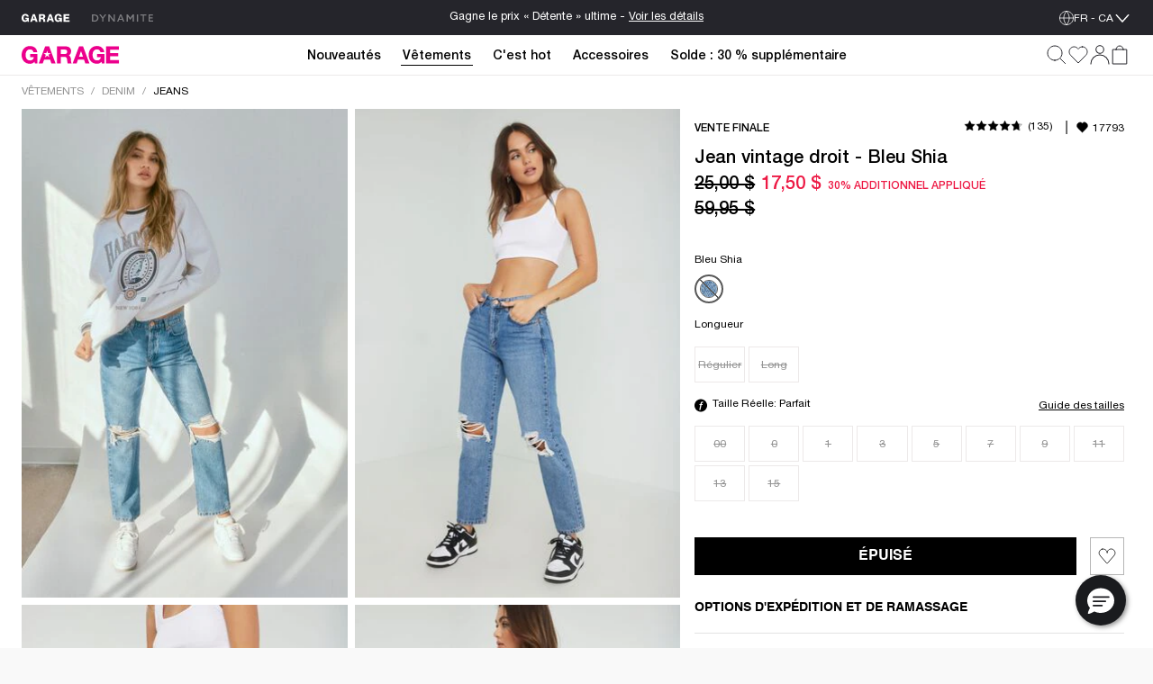

--- FILE ---
content_type: text/html;charset=UTF-8
request_url: https://www.garageclothing.com/fr-ca/p/jean-vintage-droit---bleu-shia/10007632307J.html
body_size: 51246
content:
<!DOCTYPE html><html class="brand-gar" lang="fr-CA"><head>





<link rel="preload" as="image" href="https://www.garageclothing.com/dw/image/v2/BDRP_PRD/on/demandware.static/-/Sites-root_garage_catalog/default/dw3c434454/images/100076323/100076323_07J_1920x2880.jpg?sw=500&amp;sh=750" imagesrcset="https://www.garageclothing.com/dw/image/v2/BDRP_PRD/on/demandware.static/-/Sites-root_garage_catalog/default/dw3c434454/images/100076323/100076323_07J_1920x2880.jpg?sw=500&amp;sh=750 500w, https://www.garageclothing.com/dw/image/v2/BDRP_PRD/on/demandware.static/-/Sites-root_garage_catalog/default/dw3c434454/images/100076323/100076323_07J_1920x2880.jpg?sw=740&amp;sh=1110 740w, https://www.garageclothing.com/dw/image/v2/BDRP_PRD/on/demandware.static/-/Sites-root_garage_catalog/default/dw3c434454/images/100076323/100076323_07J_1920x2880.jpg?sw=360&amp;sh=540 360w" imagesizes="(max-width: 545px) 90vw, (min-width: 769px) and (max-width: 991px) 40vw, (min-width: 545px) and (max-width: 768px) 90vw, (min-width: 992px) 25vw" fetchpriority="high">




<link rel="preload" href="https://www.garageclothing.com/on/demandware.static/Sites-DynamiteGarageCA-Site/-/fr_CA/v1767852482923/react/static/react.js" as="script">
<script src="https://www.garageclothing.com/on/demandware.static/Sites-DynamiteGarageCA-Site/-/fr_CA/v1767852482923/react/static/react.js"></script>
<link rel="preload" href="https://www.garageclothing.com/on/demandware.static/Sites-DynamiteGarageCA-Site/-/fr_CA/v1767852482923/react/static/react-dom.js" as="script">
<script src="https://www.garageclothing.com/on/demandware.static/Sites-DynamiteGarageCA-Site/-/fr_CA/v1767852482923/react/static/react-dom.js"></script>






<link rel="preload" href="https://www.garageclothing.com/on/demandware.static/Sites-DynamiteGarageCA-Site/-/fr_CA/v1767852482923/react/static/redux.js" as="script">
<script src="https://www.garageclothing.com/on/demandware.static/Sites-DynamiteGarageCA-Site/-/fr_CA/v1767852482923/react/static/redux.js"></script>





<link rel="preload" href="https://www.garageclothing.com/on/demandware.static/Sites-DynamiteGarageCA-Site/-/fr_CA/v1767852482923/react/isml/loadRedux.js" as="script">
<script src="https://www.garageclothing.com/on/demandware.static/Sites-DynamiteGarageCA-Site/-/fr_CA/v1767852482923/react/isml/loadRedux.js"></script>





<script>window.LOAD_REDUX && window.LOAD_REDUX({"csrf":{},"translations":{"common":{"global.countryselector":"Sélecteur de pays","global.header.countryselector":"Sélectionnez un pays","link.header.menu.close":"Fermer","global.homepage":"Garage Accueil logo","label.header.menu.close":"Fermer le menu","label.select":"Sélectionner","button.addtocart":"Ajouter au panier","button.outofstock":"Épuisé"},"countryBanner":{"banner.go.to.new.country":"Stay on Canada","banner.stay.on.current.country":"Go to the United States","banner.switch.country.main.text":"Seems like you are in the United States. You are currently shopping on our website in Canada; your orders will be shipped to Canada, in CAD."},"header":{"subcategory.menu.of":"Menu de sous-catégorie de","menu.subcategories":"sous-catégories","placeholder.site.search":"Recherche (utilise des mots-clés ou télécharge une photo)","button.label.search":"Soumettre les mots-clés","button.label.visual.search":"Chercher par photo","button.label.open.search":"Recherche","button.label.close.search":"Fermer la recherche","button.label.see.more":"Voir plus","search.recommendations.trending":"LES PLUS RECHERCHÉS","search.recommendations.delete.all":"Tout supprimer","search.recommendations.most.recent.searches":"TES PLUS RÉCENTES RECHERCHES","search.recommendations.top.clicked":"LES PLUS CLIQUÉS","button.label.search.clear":"Effacer les mots-clés","alt.text.brandswitcher":"Dynamite, brand switcher logo","search.suggestion.doYouMean":"Cherches-tu plutôt?","search.suggestion.label.products":"Produits","search.suggestion.label.categories":"Catégories","search.suggestion.categories.label":"dans ","label.visual.search.tooltip":"CHERCHER PAR PHOTO","button.label.minicart.viewcart":"Afficher le panier","button.hamburger.menu.label":"Menu","text.loyalty.join.our.collectif":"Rejoignez notre Collectif ","text.loyalty.points":"{0} points","text.loyalty.points.with.this.order":"avec cette commande!","text.loyalty.points.with.this.order.guest":"sur cette commande!","text.loyalty.to.earn":"pour accumuler","text.loyalty.you.can.earn":"Vous pourriez accumuler","category.all":"Voir les","category.items":"articles","msg.item.not.available":"Cet article n'est pas disponible."},"account":{"link.header.giftcard":"Gift Card","link.header.wishlist":"Liste de souhaits","link.header.logout":"Déconnexion","link.header.login.create":"S'identifier/Créer un compte","link.header.getrewards":"Soyez récompensé!","header.greeting.loyalty.loggedout":"Bienvenue dans le Collectif Garage!","header.greeting":"Allô","header.greeting.morning":"Bon matin","header.greeting.afternoon":"Bon après midi","header.greeting.evening":"Bonsoir","label.header.signin.experience":"Connecte-toi pour profiter de tous les avantages du Collectif.","label.profile":"Profil"},"login":{"link.signin":"CONNECTE-TOI","link.create.account":"INSCRIS-TOI MAINTENANT","link.header.login.module":"Connexion","link.header.register.module":"Créer un compte","link.header.loyalty.register.module":"Joins-toi à notre Collectif Garage","header.loyalty.message1":"Pas encore membre?","header.loyalty.message2":"pour avoir accès à des avantages exclusifs et à des offres spéciales!"},"cart":{"cart.finalsale":"VENTE FINALE","button.cancel":"Annuler","button.checkout.minicart":"Commencer le paiement","button.confirm":"Oui","error.cannot.add.product":"Impossible d'ajouter l'article du panier. Essaie à nouveau. Si le problème persiste, communique avec le Service à la clientèle. ","error.cannot.remove.product":"Impossible de supprimer l'article du panier. Essaie à nouveau. Si le problème persiste, communique avec le Service à la clientèle. ","error.cart.general.msg":"Une erreur s'est produite. Veuillez réessayer. Si le problème persiste, veuillez contacter le service client.","field.selectquantity":"Quantité","heading.remove.product.confirmation.modal":"Supprimer le produit?","label.added.to.bag":"Ajouté au sac!","label.each.item.price":"Prix unitaire","label.estimatedtotal":"Total estimé","label.final.price":"Prix final","label.old.price":"Ancien prix","label.removeProduct.modal.close.button":"Fermer","label.total.price":"Total","link.view.cart":"Afficher le panier","minicart.link.view.cart":"Voir le panier","minicart.product.color":"Couleurs: ","minicart.product.size":"Taille: ","msg.remove.product.confirmation.modal":"Veux-tu vraiment supprimer le produit suivant de ton panier?","title.your.shopping.cart":"Mon panier"},"loyalty":{"menu.vipstatusachieved.false":"Débloque les 4 badges pour atteindre le statut VIP!","menu.vipprefix":"Progression VIP","menu.applycoupon":"Appliquer Coupon","menu.couponapplied":"Coupon appliqué","loyalty.text.dropdown.nextstatus.2":"Tu es en route vers le statut de {0}!","loyalty.text.dropdown.nextstatus.3":"Tu es en route vers le statut d''{0}!","loyalty.text.dropdown.maxreward":"Tu as atteint le sommet! Découvre tous les avantages liés au statut d''{0}.","loyalty.text.dropdown.member.price":"You have access to exclusive members prices, don't miss it!","loyalty.text.dropdown.member.button":"Access member price","section.title.tierpoints":"Points échangeables accumulés depuis la première fois que tu as rejoint le Collectif","section.title.yourlevel":"Statut dans le Collectif basé sur tes achats au cours de la dernière année","section.title.pointshistory":"section.title.pointshistory","loyalty.program.title":"Collectif Garage"},"pricing":{"label.price.percent_off":"% de rabais"},"search":{"link.all.category":"L'ensemble des {0}","label.category.goto":"Aller à la catégorie : {0}"},"label":{"label.arrow.previous":"label.arrow.previous","label.arrow.next":"label.arrow.next"},"notifyMe":{"notifyMe.notifyMeButton":"Avisez-moi"},"product":{"link.size_chart":"Guide des tailles","label.few.left":"Quantités limitées","error.alert.get.product.failed":"Échec de la récupération des détails du produit","product.missing.attribute":"Sélectionne une {0}"},"productTile":{"label.added":"Ajouté!","label.added.to.cart":"label.added.to.cart","label.size.select":"Taille","label.colors":"couleurs","label.quickadd.modal":"Options d'ajout rapide au panier","label.quickadd.show":"Afficher les options d'ajout rapide au panier","label.view.full.details":"Voir les détails du produit"},"wishlist":{"error.cannot.remove.product":"error.cannot.remove.product","error.cannot.add.product":"error.cannot.add.product"}},"controllers":{"Page":{"SetLocale":"/on/demandware.store/Sites-DynamiteGarageCA-Site/fr_CA/Page-SetLocale","Show":"/on/demandware.store/Sites-DynamiteGarageCA-Site/fr_CA/Page-Show"},"Account":{"EditProfile":"/fr-ca/account/profile","Loyalty":"/fr-ca/account/loyalty?rurl=8","LoyaltyOverview":"/fr-ca/loyalty","Show":"/fr-ca/account?rurl=1"},"Cart":{"AddCoupon":"/on/demandware.store/Sites-DynamiteGarageCA-Site/fr_CA/Cart-AddCoupon","ReactMiniCartShow":"/on/demandware.store/Sites-DynamiteGarageCA-Site/fr_CA/Cart-ReactMiniCartShow","RemoveProduct":"/on/demandware.store/Sites-DynamiteGarageCA-Site/fr_CA/Cart-RemoveProduct","Show":"/fr-ca/cart?rurl=6","UpdateQuantity":"/on/demandware.store/Sites-DynamiteGarageCA-Site/fr_CA/Cart-UpdateQuantity","AddProduct":"/on/demandware.store/Sites-DynamiteGarageCA-Site/fr_CA/Cart-AddProduct"},"Checkout":{"Login":"/fr-ca/checkout-login","Begin":"/fr-ca/Checkout?rurl=2"},"Content":{"Asset":"/on/demandware.store/Sites-DynamiteGarageCA-Site/fr_CA/Content-Asset"},"GiftCardLanding":{"Show":"/fr-ca/giftcard"},"Home":{"Show":"/fr-ca/?rurl=10"},"Login":{"Logout":"/fr-ca/logout","Show":"/fr-ca/profile/login?rurl=9","OAuthLogin":"/fr-ca/login/o-auth","OAuthSalesforceCIAMLogin":"/on/demandware.store/Sites-DynamiteGarageCA-Site/fr_CA/Login-OAuthSalesforceCIAMLogin"},"Order":{"History":"/fr-ca/orders?rurl=7"},"Search":{"GetSuggestions":"/on/demandware.store/Sites-DynamiteGarageCA-Site/fr_CA/Search-GetSuggestions","Show":"/fr-ca/search","GetTile":"/on/demandware.store/Sites-DynamiteGarageCA-Site/fr_CA/Search-GetTile"},"Wishlist":{"Show":"/fr-ca/account/wishlist?rurl=5","AddProduct":"/on/demandware.store/Sites-DynamiteGarageCA-Site/fr_CA/Wishlist-AddProduct","RemoveProduct":"/on/demandware.store/Sites-DynamiteGarageCA-Site/fr_CA/Wishlist-RemoveProduct","GetWishlist":"/on/demandware.store/Sites-DynamiteGarageCA-Site/fr_CA/Wishlist-GetWishlist","GetWishlistCount":"/on/demandware.store/Sites-DynamiteGarageCA-Site/fr_CA/Wishlist-GetWishlistCount"},"OrderTracking":{"Show":"/fr-ca/tracking"}},"staticUrls":{"header":{"chevronBlack":"https://www.garageclothing.com/on/demandware.static/Sites-DynamiteGarageCA-Site/-/default/dw4cc31672/images/svg-icons/icon-chevron.svg","chevron":"https://www.garageclothing.com/on/demandware.static/Sites-DynamiteGarageCA-Site/-/default/dw2fca1f9e/images/svg-icons/downWhite.svg","close":"https://www.garageclothing.com/on/demandware.static/Sites-DynamiteGarageCA-Site/-/default/dw5b8e2088/images/svg-icons/close.svg","language":"https://www.garageclothing.com/on/demandware.static/Sites-DynamiteGarageCA-Site/-/default/dwd34bcb84/images/svg-icons/globe-white.svg","languageBlack":"https://www.garageclothing.com/on/demandware.static/Sites-DynamiteGarageCA-Site/-/default/dw8686af6a/images/svg-icons/globe.svg","checkIcon":"https://www.garageclothing.com/on/demandware.static/Sites-DynamiteGarageCA-Site/-/default/dw847e7b06/images/svg-icons/check-new.svg","hamburgerLine":"https://www.garageclothing.com/on/demandware.static/Sites-DynamiteGarageCA-Site/-/default/dw11833592/images/svg-icons/hamburger-line.svg","dynHamburgerLine":"https://www.garageclothing.com/on/demandware.static/Sites-DynamiteGarageCA-Site/-/default/dwc46b80a7/images/svg-icons/dyn-hamburger-line.svg","dynHamburgerLineWhite":"https://www.garageclothing.com/on/demandware.static/Sites-DynamiteGarageCA-Site/-/default/dwf169aa2d/images/svg-icons/dyn-hamburger-line-white.svg","garHamburgerLine":"https://www.garageclothing.com/on/demandware.static/Sites-DynamiteGarageCA-Site/-/default/dwb7e1633e/images/svg-icons/garage-hamburger-line.svg","garHamburgerLineWhite":"https://www.garageclothing.com/on/demandware.static/Sites-DynamiteGarageCA-Site/-/default/dw9568d834/images/svg-icons/garage-hamburger-line-white.svg","searchIcon":"https://www.garageclothing.com/on/demandware.static/Sites-DynamiteGarageCA-Site/-/default/dw1137f83d/images/svg-icons/search-header.svg","audioIcon":"https://www.garageclothing.com/on/demandware.static/Sites-DynamiteGarageCA-Site/-/default/dw3c78eb56/images/svg-icons/volume.svg","basketIcon":"https://www.garageclothing.com/on/demandware.static/Sites-DynamiteGarageCA-Site/-/default/dw328fa025/images/svg-icons/header-bag-icon-new.svg","basketIconWhite":"https://www.garageclothing.com/on/demandware.static/Sites-DynamiteGarageCA-Site/-/default/dwed0be2b0/images/svg-icons/header-bag-white.svg","brandIcon":"https://www.garageclothing.com/on/demandware.static/Sites-DynamiteGarageCA-Site/-/default/dw43e072a6/images/svg-icons/2025-garage-logo-pink.svg","brandIconDynDarkWhite":"https://www.garageclothing.com/on/demandware.static/Sites-DynamiteGarageCA-Site/-/default/dwbca60714/images/svg-icons/logo-dyn-v3-white.svg","brandIconDynLightWhite":"https://www.garageclothing.com/on/demandware.static/Sites-DynamiteGarageCA-Site/-/default/dwab8b599e/images/svg-icons/logo-dyn-white-header.svg","brandIconGarWhite":"https://www.garageclothing.com/on/demandware.static/Sites-DynamiteGarageCA-Site/-/default/dw5348d840/images/svg-icons/grg-logo-white.svg","brandSwitcherIcon":"https://www.garageclothing.com/on/demandware.static/Sites-DynamiteGarageCA-Site/-/default/dw12b1dd58/images/svg-icons/logo-dyn-v3.svg","cancelSearchIcon":"https://www.garageclothing.com/on/demandware.static/Sites-DynamiteGarageCA-Site/-/default/dw9f143313/images/svg-icons/cancel.svg","closeIcon":"https://www.garageclothing.com/on/demandware.static/Sites-DynamiteGarageCA-Site/-/default/dwcc2deea3/images/svg-icons/minicart-close.svg","closeSearchIcon":"https://www.garageclothing.com/on/demandware.static/Sites-DynamiteGarageCA-Site/-/default/dw5b8e2088/images/svg-icons/close.svg","dynamiteLogo":"https://www.garageclothing.com/on/demandware.static/Sites-DynamiteGarageCA-Site/-/default/dw12b1dd58/images/svg-icons/logo-dyn-v3.svg","dynamiteUpdatedLogo":"https://www.garageclothing.com/on/demandware.static/Sites-DynamiteGarageCA-Site/-/default/dw081ca9d6/images/svg-icons/logo-dyn-updated.svg","garageLogo":"https://www.garageclothing.com/on/demandware.static/Sites-DynamiteGarageCA-Site/-/default/dw8e8ece33/images/svg-icons/garage-logo-magenta-dark.svg","expandIcon":"https://www.garageclothing.com/on/demandware.static/Sites-DynamiteGarageCA-Site/-/default/dw0f5ab464/images/svg-icons/down.svg","loggedInIcon":"https://www.garageclothing.com/on/demandware.static/Sites-DynamiteGarageCA-Site/-/default/dwdc21071e/images/svg-icons/icon-profil-login.svg","loggedInIconWhite":"https://www.garageclothing.com/on/demandware.static/Sites-DynamiteGarageCA-Site/-/default/dw4bb38190/images/svg-icons/icon-profil-login-white.svg","loggedOutIcon":"https://www.garageclothing.com/on/demandware.static/Sites-DynamiteGarageCA-Site/-/default/dwabad3505/images/svg-icons/profile-my-account-updated.svg","loggedOutIconWhite":"https://www.garageclothing.com/on/demandware.static/Sites-DynamiteGarageCA-Site/-/default/dw04b80374/images/svg-icons/header-profile-white.svg","logoutIcon":"https://www.garageclothing.com/on/demandware.static/Sites-DynamiteGarageCA-Site/-/default/dwa463371d/images/svg-icons/profile-logout-door.svg","mutedIcon":"https://www.garageclothing.com/on/demandware.static/Sites-DynamiteGarageCA-Site/-/default/dw433f95f3/images/svg-icons/muted.svg","ordersIcon":"https://www.garageclothing.com/on/demandware.static/Sites-DynamiteGarageCA-Site/-/default/dwd43c1f51/images/svg-icons/profile-my-orders.svg","pauseIcon":"https://www.garageclothing.com/on/demandware.static/Sites-DynamiteGarageCA-Site/-/default/dw780af0e6/images/svg-icons/pause.svg","playIcon":"https://www.garageclothing.com/on/demandware.static/Sites-DynamiteGarageCA-Site/-/default/dw5bcf8021/images/svg-icons/play.svg","profileIcon":"https://www.garageclothing.com/on/demandware.static/Sites-DynamiteGarageCA-Site/-/default/dw22e7496f/images/svg-icons/profile-my-account.svg","profileIconWhite":"https://www.garageclothing.com/on/demandware.static/Sites-DynamiteGarageCA-Site/-/default/dw04b80374/images/svg-icons/header-profile-white.svg","removeItemIcon":"https://www.garageclothing.com/on/demandware.static/Sites-DynamiteGarageCA-Site/-/default/dw9f143313/images/svg-icons/cancel.svg","searchIconWhite":"https://www.garageclothing.com/on/demandware.static/Sites-DynamiteGarageCA-Site/-/default/dwe67ef1a8/images/svg-icons/search-icon-updated.svg","studioIcon":"https://www.garageclothing.com/on/demandware.static/Sites-DynamiteGarageCA-Site/-/default/dwa54adedf/images/svg-icons/profile-star.svg","visualSearchIcon":"https://www.garageclothing.com/on/demandware.static/Sites-DynamiteGarageCA-Site/-/default/dwb15c6e29/images/svg-icons/crop-camera.svg","wishlistIcon":"https://www.garageclothing.com/on/demandware.static/Sites-DynamiteGarageCA-Site/-/default/dw1560c629/images/svg-icons/header-wishlist-icon.svg","wishlistIconWhite":"https://www.garageclothing.com/on/demandware.static/Sites-DynamiteGarageCA-Site/-/default/dw7ebb4cdb/images/svg-icons/header-wishlist-white.svg","wishlistIconSmall":"https://www.garageclothing.com/on/demandware.static/Sites-DynamiteGarageCA-Site/-/default/dw064bba31/images/svg-icons/header-wishlist-icon--small.svg"},"alert":{"close":"https://www.garageclothing.com/on/demandware.static/Sites-DynamiteGarageCA-Site/-/default/dw12319665/images/svg-icons/dyn-close.svg"},"loyalty":{"arrowRightBlack":"https://www.garageclothing.com/on/demandware.static/Sites-DynamiteGarageCA-Site/-/default/dwed6e54fd/images/svg-icons/dyn-arrow.svg","arrowRightWhite":"https://www.garageclothing.com/on/demandware.static/Sites-DynamiteGarageCA-Site/-/default/dwe4aeeae5/images/svg-icons/dyn-arrow-white.svg","checkIcon":"https://www.garageclothing.com/on/demandware.static/Sites-DynamiteGarageCA-Site/-/default/dw7d9cd244/images/svg-icons/check.svg","dollarIcon":"https://www.garageclothing.com/on/demandware.static/Sites-DynamiteGarageCA-Site/-/default/dw04947263/images/svg-icons/dollar.svg","loyaltyCrownIcon":"https://www.garageclothing.com/on/demandware.static/Sites-DynamiteGarageCA-Site/-/default/dwa161174c/images/svg-icons/crown.svg"},"quickAdd":{"backArrow":"https://www.garageclothing.com/on/demandware.static/Sites-DynamiteGarageCA-Site/-/default/dw0bfc1356/images/svg-icons/arrow-left.svg"},"refinements":{"checkIcon":"https://www.garageclothing.com/on/demandware.static/Sites-DynamiteGarageCA-Site/-/default/dw7d9cd244/images/svg-icons/check.svg","closeIcon":"https://www.garageclothing.com/on/demandware.static/Sites-DynamiteGarageCA-Site/-/default/dw5b8e2088/images/svg-icons/close.svg","closeIconWhite":"https://www.garageclothing.com/on/demandware.static/Sites-DynamiteGarageCA-Site/-/default/dw843fa59c/images/svg-icons/close-white.svg","expandIcon":"https://www.garageclothing.com/on/demandware.static/Sites-DynamiteGarageCA-Site/-/default/dw0f5ab464/images/svg-icons/down.svg"},"wishlist":{"heartIcon":"https://www.garageclothing.com/on/demandware.static/Sites-DynamiteGarageCA-Site/-/default/dw2c742ca4/images/svg-icons/dyn-heart-outline.svg","heartIconFilled":"https://www.garageclothing.com/on/demandware.static/Sites-DynamiteGarageCA-Site/-/default/dw98450bcf/images/svg-icons/icon-w-l-fill.svg","heartIconFilledBlack":"https://www.garageclothing.com/on/demandware.static/Sites-DynamiteGarageCA-Site/-/default/dwc2af5868/images/svg-icons/icon-w-l-fill-black.svg","heartIconFilledWhite":"https://www.garageclothing.com/on/demandware.static/Sites-DynamiteGarageCA-Site/-/default/dw9c97cee9/images/svg-icons/heart-outline-fill-white.svg"}},"site":{"BRAND_IDS":{"DYNAMITE":"dyn","GARAGE":"gar"},"isDynamite":false,"isGarage":true,"brandId":"gar","localeId":"fr_CA","language":"fr","country":"CA"},"sitePrefs":{"cookies_authSessionTimeout":365,"isSyteEnabled":false,"enableReactMenu":true,"enableLegacyMenu":false,"isLoyaltyV2Enabled":true,"DYN_CollectifButtonLink":"https://login.dynamiteclothing.com/s/login/SelfRegister?brand=","isDidomiEnabledDynamite":true,"isDidomiEnabledGarage":true,"isSearchBarRecentSearchesEnabled":true,"isSearchBarPopularSearchesEnabled":false,"isSearchBarTopProductsEnabled":true,"toggleSMSOptinVisibility":true,"enableNewDropdownNavDesign":true,"toggleLeaveAReviewVisibility":true,"useLargeImagesInSearchResult":true,"isSearchBarRecommendationsEnabled":true,"useNewMenuFlyout":true,"notifyMeEnabled":true,"enableWishlistCount":true,"complyPriceToCaliforniaLaw":false},"stores":{"countryPicker":{"showCountrySwitchBanner":false,"currentLocale":{"country":"CA","language":"fr","flagUrl":"https://www.garageclothing.com/on/demandware.static/Sites-DynamiteGarageCA-Site/-/default/dwfecf81e3/images/flags/CA-flag.png","showLanguage":"CA"},"selectedLocaleIndex":0,"allLocaleLinks":[{"displayName":"Canada FR (CAD)","country":"CA","flagUrl":"https://www.garageclothing.com/on/demandware.static/Sites-DynamiteGarageCA-Site/-/default/dwfecf81e3/images/flags/CA-flag.png","currencyCode":"CAD"},{"localID":"en_CA","displayName":"Canada EN (CAD)","country":"CA","flagUrl":"https://www.garageclothing.com/on/demandware.static/Sites-DynamiteGarageCA-Site/-/default/dwfecf81e3/images/flags/CA-flag.png","currencyCode":"CAD"},{"localID":"en_US","displayName":"United States  (USD)","country":"US","flagUrl":"https://www.garageclothing.com/on/demandware.static/Sites-DynamiteGarageCA-Site/-/default/dwdfe4f88a/images/flags/US-flag.png","currencyCode":"USD"}],"redirectURL":"https://www.garageclothing.com/us","bannerColorSwitcher":false},"header":{"cartItems":0,"isSticky":false,"showPLPFilters":false,"showPDPRecap":false,"showSearchBar":false,"showSearchBarMobile":false,"useSearchButtonMobile":true,"brandRedirectURL":"https://www.garageclothing.com/s/Sites-DynamiteGarageCA-Site/dw/shared_session_redirect?url=https%3A%2F%2Fwww.dynamiteclothing.com%2Ffr-ca","homeURL":"https://www.garageclothing.com/fr-ca/","domain":"www.garageclothing.com","miniCartIsLoading":true,"showAddedToBagText":false,"profileMenu":[{"title":"Mon compte","iconUrl":"https://www.garageclothing.com/on/demandware.static/Sites-DynamiteGarageCA-Site/-/default/dw22e7496f/images/svg-icons/profile-my-account.svg","linkUrl":"/fr-ca/account?rurl=1"},{"title":"Mes récompenses","iconUrl":"https://www.garageclothing.com/on/demandware.static/Sites-DynamiteGarageCA-Site/-/default/dwa54adedf/images/svg-icons/profile-star.svg","linkUrl":"/fr-ca/loyalty"},{"title":"Suivi des commandes","iconUrl":"https://www.garageclothing.com/on/demandware.static/Sites-DynamiteGarageCA-Site/-/default/dwd43c1f51/images/svg-icons/profile-my-orders.svg","linkUrl":"/fr-ca/tracking"},{"title":"Liste de souhaits","iconUrl":"https://www.garageclothing.com/on/demandware.static/Sites-DynamiteGarageCA-Site/-/default/dw064bba31/images/svg-icons/header-wishlist-icon--small.svg","linkUrl":"/fr-ca/account/wishlist?rurl=5"}],"dynCollectifButtonLink":"https://login.dynamiteclothing.com/s/login/SelfRegister?brand=garage&language=fr_CA","loyaltyV2PointsEarned":0,"outOfStockItems":[],"searchRecommendations":{"recentSearches":[],"popularSearches":[],"topProducts":[{"badge":{"html":"\n    \n    <div class=\"content-asset\"><!-- dwMarker=\"content\" dwContentID=\"aa80e20c86db398f8e5e505fc4\" -->\n        <style type=\"text/css\">\r\n    \r\n    .tile-badge {\r\n        display: flex;\r\n        flex-direction: row;\r\n        align-items: center;\r\n    }\r\n    \r\n    .tile-badge p {\r\n       margin: 0 !important;\r\n       font-size: 12px !important;\r\n       font-family: 'Linotype-HelveticaNeueLTStd-Md'!important;\r\n       color: #676767;\r\n    }\r\n\r\n   @media only screen and (max-width: 601px) {\r\n    .tile-badge p {\r\n       font-size: 11px !important;\r\n    }\r\n  }\r\n  @media only screen and (max-width: 320px) {\r\n    .tile-badge p {\r\n       font-size: 11px !important;\r\n    }\r\n  }\r\n\r\n</style>\r\n<div class=\"tile-badge\">\r\n<p>+ LONGUEURS</p>\r\n</div>\n    </div> <!-- End content-asset -->\n\n","ariaLabel":"Badge du produit: hasExtendedLengths"},"brand":"Garage","imageAspectRatio":"2 / 3","images":[{"alt":"Pantalon liftant StretchTerry","title":"Pantalon liftant StretchTerry, Noir encre","src":"https://www.garageclothing.com/dw/image/v2/BDRP_PRD/on/demandware.static/-/Sites-root_garage_catalog/default/dw89d7a92b/images/100102968/100102968_06V_1920x2880.jpg?sw=320&sh=480","aspectRatio":"2 / 3","heightWidthRatio":1.5,"index":0,"srcSet":"https://www.garageclothing.com/dw/image/v2/BDRP_PRD/on/demandware.static/-/Sites-root_garage_catalog/default/dw89d7a92b/images/100102968/100102968_06V_1920x2880.jpg?sw=240&sh=360 240w, https://www.garageclothing.com/dw/image/v2/BDRP_PRD/on/demandware.static/-/Sites-root_garage_catalog/default/dw89d7a92b/images/100102968/100102968_06V_1920x2880.jpg?sw=320&sh=480 320w, https://www.garageclothing.com/dw/image/v2/BDRP_PRD/on/demandware.static/-/Sites-root_garage_catalog/default/dw89d7a92b/images/100102968/100102968_06V_1920x2880.jpg?sw=640&sh=960 640w, https://www.garageclothing.com/dw/image/v2/BDRP_PRD/on/demandware.static/-/Sites-root_garage_catalog/default/dw89d7a92b/images/100102968/100102968_06V_1920x2880.jpg?sw=1280&sh=1920 1280w","sizes":"(max-width: 545px) 40vw, (max-width: 768px) 33vw, 25vw, 25vw","largethumbnailSrc":"https://www.garageclothing.com/dw/image/v2/BDRP_PRD/on/demandware.static/-/Sites-root_garage_catalog/default/dw89d7a92b/images/100102968/100102968_06V_1920x2880.jpg?sw=200&sh=300"}],"loyaltyPrice":{"calloutMessages":[],"listPrice":"","salePrice":"64,95 $","promoPrice":"","finalPriceRaw":64.95,"percentOff":"null% de rabais","showPercentOff":false,"showCalloutMessage":false,"showPromoPrice":false,"showBoth":false},"masterProductId":"100102968","pid":"10010296806V","price":{"calloutMessages":[],"listPrice":"","salePrice":"64,95 $","promoPrice":"","finalPriceRaw":64.95,"percentOff":"null% de rabais","showPercentOff":false,"showCalloutMessage":false,"showPromoPrice":false,"showBoth":false},"productName":"Pantalon liftant StretchTerry","productUrl":"https://www.garageclothing.com/fr-ca/p/pantalon-liftant-stretchterry/10010296806V.html","promotions":null,"showLoyaltyPrice":false,"strikeNonLoyaltyPrice":false,"arrivalDate":"2025-12-12T09:47:11.000Z","isEarlyAccess":false},{"badge":{},"brand":"Garage","imageAspectRatio":"2 / 3","images":[{"alt":"Haut à capuchon en tissu UltraFleece","title":"Haut à capuchon en tissu UltraFleece, Sarcelle sexy","src":"https://www.garageclothing.com/dw/image/v2/BDRP_PRD/on/demandware.static/-/Sites-root_garage_catalog/default/dwc47f8e11/images/100092201/100092201_8I2_1920x2880.jpg?sw=320&sh=480","aspectRatio":"2 / 3","heightWidthRatio":1.5,"index":0,"srcSet":"https://www.garageclothing.com/dw/image/v2/BDRP_PRD/on/demandware.static/-/Sites-root_garage_catalog/default/dwc47f8e11/images/100092201/100092201_8I2_1920x2880.jpg?sw=240&sh=360 240w, https://www.garageclothing.com/dw/image/v2/BDRP_PRD/on/demandware.static/-/Sites-root_garage_catalog/default/dwc47f8e11/images/100092201/100092201_8I2_1920x2880.jpg?sw=320&sh=480 320w, https://www.garageclothing.com/dw/image/v2/BDRP_PRD/on/demandware.static/-/Sites-root_garage_catalog/default/dwc47f8e11/images/100092201/100092201_8I2_1920x2880.jpg?sw=640&sh=960 640w, https://www.garageclothing.com/dw/image/v2/BDRP_PRD/on/demandware.static/-/Sites-root_garage_catalog/default/dwc47f8e11/images/100092201/100092201_8I2_1920x2880.jpg?sw=1280&sh=1920 1280w","sizes":"(max-width: 545px) 40vw, (max-width: 768px) 33vw, 25vw, 25vw","largethumbnailSrc":"https://www.garageclothing.com/dw/image/v2/BDRP_PRD/on/demandware.static/-/Sites-root_garage_catalog/default/dwc47f8e11/images/100092201/100092201_8I2_1920x2880.jpg?sw=200&sh=300"}],"loyaltyPrice":{"calloutMessages":[],"listPrice":"","salePrice":"69,95 $","promoPrice":"","finalPriceRaw":69.95,"percentOff":"null% de rabais","showPercentOff":false,"showCalloutMessage":false,"showPromoPrice":false,"showBoth":false},"masterProductId":"100092201","pid":"1000922018I2","price":{"calloutMessages":[],"listPrice":"","salePrice":"69,95 $","promoPrice":"","finalPriceRaw":69.95,"percentOff":"null% de rabais","showPercentOff":false,"showCalloutMessage":false,"showPromoPrice":false,"showBoth":false},"productName":"Haut à capuchon en tissu UltraFleece","productUrl":"https://www.garageclothing.com/fr-ca/p/haut-a-capuchon-en-tissu-ultrafleece/1000922018I2.html","promotions":null,"showLoyaltyPrice":false,"strikeNonLoyaltyPrice":false,"arrivalDate":"2025-10-14T00:00:00.000Z","isEarlyAccess":false},{"badge":{},"brand":"Garage","imageAspectRatio":"2 / 3","images":[{"alt":"Haut à capuchon en tissu UltraFleece","title":"Haut à capuchon en tissu UltraFleece, Bleu minuit avec art « GARAGE » ","src":"https://www.garageclothing.com/dw/image/v2/BDRP_PRD/on/demandware.static/-/Sites-root_garage_catalog/default/dw39ddc892/images/100092201/100092201_8I5_1920x2880.jpg?sw=320&sh=480","aspectRatio":"2 / 3","heightWidthRatio":1.5,"index":0,"srcSet":"https://www.garageclothing.com/dw/image/v2/BDRP_PRD/on/demandware.static/-/Sites-root_garage_catalog/default/dw39ddc892/images/100092201/100092201_8I5_1920x2880.jpg?sw=240&sh=360 240w, https://www.garageclothing.com/dw/image/v2/BDRP_PRD/on/demandware.static/-/Sites-root_garage_catalog/default/dw39ddc892/images/100092201/100092201_8I5_1920x2880.jpg?sw=320&sh=480 320w, https://www.garageclothing.com/dw/image/v2/BDRP_PRD/on/demandware.static/-/Sites-root_garage_catalog/default/dw39ddc892/images/100092201/100092201_8I5_1920x2880.jpg?sw=640&sh=960 640w, https://www.garageclothing.com/dw/image/v2/BDRP_PRD/on/demandware.static/-/Sites-root_garage_catalog/default/dw39ddc892/images/100092201/100092201_8I5_1920x2880.jpg?sw=1280&sh=1920 1280w","sizes":"(max-width: 545px) 40vw, (max-width: 768px) 33vw, 25vw, 25vw","largethumbnailSrc":"https://www.garageclothing.com/dw/image/v2/BDRP_PRD/on/demandware.static/-/Sites-root_garage_catalog/default/dw39ddc892/images/100092201/100092201_8I5_1920x2880.jpg?sw=200&sh=300"}],"loyaltyPrice":{"calloutMessages":[],"listPrice":"","salePrice":"79,95 $","promoPrice":"","finalPriceRaw":79.95,"percentOff":"null% de rabais","showPercentOff":false,"showCalloutMessage":false,"showPromoPrice":false,"showBoth":false},"masterProductId":"100092201","pid":"1000922018I5","price":{"calloutMessages":[],"listPrice":"","salePrice":"79,95 $","promoPrice":"","finalPriceRaw":79.95,"percentOff":"null% de rabais","showPercentOff":false,"showCalloutMessage":false,"showPromoPrice":false,"showBoth":false},"productName":"Haut à capuchon en tissu UltraFleece","productUrl":"https://www.garageclothing.com/fr-ca/p/haut-a-capuchon-en-tissu-ultrafleece/1000922018I5.html","promotions":null,"showLoyaltyPrice":false,"strikeNonLoyaltyPrice":false,"arrivalDate":"2025-10-22T00:00:00.000Z","isEarlyAccess":false},{"badge":{},"brand":"Garage","imageAspectRatio":"2 / 3","images":[{"alt":"Haut à capuchon en tissu UltraFleece","title":"Haut à capuchon en tissu UltraFleece, Noir encre","src":"https://www.garageclothing.com/dw/image/v2/BDRP_PRD/on/demandware.static/-/Sites-root_garage_catalog/default/dw77cb19d0/images/100092201/100092201_06V_1920x2880.jpg?sw=320&sh=480","aspectRatio":"2 / 3","heightWidthRatio":1.5,"index":0,"srcSet":"https://www.garageclothing.com/dw/image/v2/BDRP_PRD/on/demandware.static/-/Sites-root_garage_catalog/default/dw77cb19d0/images/100092201/100092201_06V_1920x2880.jpg?sw=240&sh=360 240w, https://www.garageclothing.com/dw/image/v2/BDRP_PRD/on/demandware.static/-/Sites-root_garage_catalog/default/dw77cb19d0/images/100092201/100092201_06V_1920x2880.jpg?sw=320&sh=480 320w, https://www.garageclothing.com/dw/image/v2/BDRP_PRD/on/demandware.static/-/Sites-root_garage_catalog/default/dw77cb19d0/images/100092201/100092201_06V_1920x2880.jpg?sw=640&sh=960 640w, https://www.garageclothing.com/dw/image/v2/BDRP_PRD/on/demandware.static/-/Sites-root_garage_catalog/default/dw77cb19d0/images/100092201/100092201_06V_1920x2880.jpg?sw=1280&sh=1920 1280w","sizes":"(max-width: 545px) 40vw, (max-width: 768px) 33vw, 25vw, 25vw","largethumbnailSrc":"https://www.garageclothing.com/dw/image/v2/BDRP_PRD/on/demandware.static/-/Sites-root_garage_catalog/default/dw77cb19d0/images/100092201/100092201_06V_1920x2880.jpg?sw=200&sh=300"}],"loyaltyPrice":{"calloutMessages":[],"listPrice":"","salePrice":"69,95 $","promoPrice":"","finalPriceRaw":69.95,"percentOff":"null% de rabais","showPercentOff":false,"showCalloutMessage":false,"showPromoPrice":false,"showBoth":false},"masterProductId":"100092201","pid":"10009220106V","price":{"calloutMessages":[],"listPrice":"","salePrice":"69,95 $","promoPrice":"","finalPriceRaw":69.95,"percentOff":"null% de rabais","showPercentOff":false,"showCalloutMessage":false,"showPromoPrice":false,"showBoth":false},"productName":"Haut à capuchon en tissu UltraFleece","productUrl":"https://www.garageclothing.com/fr-ca/p/haut-a-capuchon-en-tissu-ultrafleece/10009220106V.html","promotions":null,"showLoyaltyPrice":false,"strikeNonLoyaltyPrice":false,"arrivalDate":"2024-11-01T00:00:00.000Z","isEarlyAccess":false}]},"headerColorSwitcher":false,"headerDarkModeSwitcher":false,"headerGradientSwitcher":false,"categories":[{"name":"Nouveautés","url":"/fr-ca/g/nouveautes/","id":"grg_new","showInMenu":true,"linkBold":false,"linkColor":false,"flyoutNavContentAsset":false,"flyoutNavAssetType":"image","alternativeUrl":false,"nav_column1_label":false,"nav_column2_label":false,"nav_column3_label":false,"nav_column4_label":false,"nav_column5_label":false,"nav_column6_label":false,"nav_subCategory_column1":false,"nav_subCategory_column2":false,"nav_subCategory_column3":false,"nav_subCategory_column4":false,"nav_subCategory_column5":false,"nav_subCategory_column6":false,"nav_large_image1_title":false,"nav_large_image2_title":false,"nav_regular_image1_title":false,"nav_regular_image2_title":false,"nav_regular_image3_title":false,"nav_regular_image4_title":false,"nav_small_image1_title":false,"nav_small_image2_title":false,"nav_small_image3_title":false,"nav_small_image4_title":false,"nav_small_image5_title":false,"nav_small_image6_title":false,"nav_large_image1_alt_text":false,"nav_large_image2_alt_text":false,"nav_regular_image1_alt_text":false,"nav_regular_image2_alt_text":false,"nav_regular_image3_alt_text":false,"nav_regular_image4_alt_text":false,"nav_small_image1_alt_text":false,"nav_small_image2_alt_text":false,"nav_small_image3_alt_text":false,"nav_small_image4_alt_text":false,"nav_small_image5_alt_text":false,"nav_small_image6_alt_text":false,"nav_large_image1":false,"nav_large_image2":false,"nav_regular_image1":false,"nav_regular_image2":false,"nav_regular_image3":false,"nav_regular_image4":false,"nav_small_image1":false,"nav_small_image2":false,"nav_small_image3":false,"nav_small_image4":false,"nav_small_image5":false,"nav_small_image6":false,"subCategories":[{"name":"Nouveautés de la Semaine","url":"/fr-ca/g/nouveautes/nouveautes-de-la-semaine/","id":"grg_new_new_this_week","showInMenu":false,"linkBold":false,"linkColor":false,"flyoutNavContentAsset":false,"flyoutNavAssetType":null,"alternativeUrl":false,"nav_column1_label":false,"nav_column2_label":false,"nav_column3_label":false,"nav_column4_label":false,"nav_column5_label":false,"nav_column6_label":false,"nav_subCategory_column1":false,"nav_subCategory_column2":false,"nav_subCategory_column3":false,"nav_subCategory_column4":false,"nav_subCategory_column5":false,"nav_subCategory_column6":false,"nav_large_image1_title":false,"nav_large_image2_title":false,"nav_regular_image1_title":false,"nav_regular_image2_title":false,"nav_regular_image3_title":false,"nav_regular_image4_title":false,"nav_small_image1_title":false,"nav_small_image2_title":false,"nav_small_image3_title":false,"nav_small_image4_title":false,"nav_small_image5_title":false,"nav_small_image6_title":false,"nav_large_image1_alt_text":false,"nav_large_image2_alt_text":false,"nav_regular_image1_alt_text":false,"nav_regular_image2_alt_text":false,"nav_regular_image3_alt_text":false,"nav_regular_image4_alt_text":false,"nav_small_image1_alt_text":false,"nav_small_image2_alt_text":false,"nav_small_image3_alt_text":false,"nav_small_image4_alt_text":false,"nav_small_image5_alt_text":false,"nav_small_image6_alt_text":false,"nav_large_image1":false,"nav_large_image2":false,"nav_regular_image1":false,"nav_regular_image2":false,"nav_regular_image3":false,"nav_regular_image4":false,"nav_small_image1":false,"nav_small_image2":false,"nav_small_image3":false,"nav_small_image4":false,"nav_small_image5":false,"nav_small_image6":false},{"name":"Temps libre","url":"/fr-ca/g/nouveautes/temps-libre/","id":"grg_new_off_duty","showInMenu":false,"linkBold":false,"linkColor":false,"flyoutNavContentAsset":false,"flyoutNavAssetType":null,"alternativeUrl":false,"nav_column1_label":false,"nav_column2_label":false,"nav_column3_label":false,"nav_column4_label":false,"nav_column5_label":false,"nav_column6_label":false,"nav_subCategory_column1":false,"nav_subCategory_column2":false,"nav_subCategory_column3":false,"nav_subCategory_column4":false,"nav_subCategory_column5":false,"nav_subCategory_column6":false,"nav_large_image1_title":false,"nav_large_image2_title":false,"nav_regular_image1_title":false,"nav_regular_image2_title":false,"nav_regular_image3_title":false,"nav_regular_image4_title":false,"nav_small_image1_title":false,"nav_small_image2_title":false,"nav_small_image3_title":false,"nav_small_image4_title":false,"nav_small_image5_title":false,"nav_small_image6_title":false,"nav_large_image1_alt_text":false,"nav_large_image2_alt_text":false,"nav_regular_image1_alt_text":false,"nav_regular_image2_alt_text":false,"nav_regular_image3_alt_text":false,"nav_regular_image4_alt_text":false,"nav_small_image1_alt_text":false,"nav_small_image2_alt_text":false,"nav_small_image3_alt_text":false,"nav_small_image4_alt_text":false,"nav_small_image5_alt_text":false,"nav_small_image6_alt_text":false,"nav_large_image1":false,"nav_large_image2":false,"nav_regular_image1":false,"nav_regular_image2":false,"nav_regular_image3":false,"nav_regular_image4":false,"nav_small_image1":false,"nav_small_image2":false,"nav_small_image3":false,"nav_small_image4":false,"nav_small_image5":false,"nav_small_image6":false},{"name":"Urbain décontracté","url":"/fr-ca/g/nouveautes/urbain-decontracte/","id":"grg_new_casual_street","showInMenu":false,"linkBold":false,"linkColor":false,"flyoutNavContentAsset":false,"flyoutNavAssetType":null,"alternativeUrl":false,"nav_column1_label":false,"nav_column2_label":false,"nav_column3_label":false,"nav_column4_label":false,"nav_column5_label":false,"nav_column6_label":false,"nav_subCategory_column1":false,"nav_subCategory_column2":false,"nav_subCategory_column3":false,"nav_subCategory_column4":false,"nav_subCategory_column5":false,"nav_subCategory_column6":false,"nav_large_image1_title":false,"nav_large_image2_title":false,"nav_regular_image1_title":false,"nav_regular_image2_title":false,"nav_regular_image3_title":false,"nav_regular_image4_title":false,"nav_small_image1_title":false,"nav_small_image2_title":false,"nav_small_image3_title":false,"nav_small_image4_title":false,"nav_small_image5_title":false,"nav_small_image6_title":false,"nav_large_image1_alt_text":false,"nav_large_image2_alt_text":false,"nav_regular_image1_alt_text":false,"nav_regular_image2_alt_text":false,"nav_regular_image3_alt_text":false,"nav_regular_image4_alt_text":false,"nav_small_image1_alt_text":false,"nav_small_image2_alt_text":false,"nav_small_image3_alt_text":false,"nav_small_image4_alt_text":false,"nav_small_image5_alt_text":false,"nav_small_image6_alt_text":false,"nav_large_image1":false,"nav_large_image2":false,"nav_regular_image1":false,"nav_regular_image2":false,"nav_regular_image3":false,"nav_regular_image4":false,"nav_small_image1":false,"nav_small_image2":false,"nav_small_image3":false,"nav_small_image4":false,"nav_small_image5":false,"nav_small_image6":false},{"name":"Menthe","url":"/fr-ca/g/new/en-vedette/","id":"grg_new_trending","showInMenu":false,"linkBold":false,"linkColor":false,"flyoutNavContentAsset":false,"flyoutNavAssetType":null,"alternativeUrl":false,"nav_column1_label":false,"nav_column2_label":false,"nav_column3_label":false,"nav_column4_label":false,"nav_column5_label":false,"nav_column6_label":false,"nav_subCategory_column1":false,"nav_subCategory_column2":false,"nav_subCategory_column3":false,"nav_subCategory_column4":false,"nav_subCategory_column5":false,"nav_subCategory_column6":false,"nav_large_image1_title":false,"nav_large_image2_title":false,"nav_regular_image1_title":false,"nav_regular_image2_title":false,"nav_regular_image3_title":false,"nav_regular_image4_title":false,"nav_small_image1_title":false,"nav_small_image2_title":false,"nav_small_image3_title":false,"nav_small_image4_title":false,"nav_small_image5_title":false,"nav_small_image6_title":false,"nav_large_image1_alt_text":false,"nav_large_image2_alt_text":false,"nav_regular_image1_alt_text":false,"nav_regular_image2_alt_text":false,"nav_regular_image3_alt_text":false,"nav_regular_image4_alt_text":false,"nav_small_image1_alt_text":false,"nav_small_image2_alt_text":false,"nav_small_image3_alt_text":false,"nav_small_image4_alt_text":false,"nav_small_image5_alt_text":false,"nav_small_image6_alt_text":false,"nav_large_image1":false,"nav_large_image2":false,"nav_regular_image1":false,"nav_regular_image2":false,"nav_regular_image3":false,"nav_regular_image4":false,"nav_small_image1":false,"nav_small_image2":false,"nav_small_image3":false,"nav_small_image4":false,"nav_small_image5":false,"nav_small_image6":false},{"name":"Maillots","url":"/fr-ca/g/nouveautes/maillots/","id":"grg_new_swim","showInMenu":true,"linkBold":false,"linkColor":false,"flyoutNavContentAsset":false,"flyoutNavAssetType":null,"alternativeUrl":false,"nav_column1_label":false,"nav_column2_label":false,"nav_column3_label":false,"nav_column4_label":false,"nav_column5_label":false,"nav_column6_label":false,"nav_subCategory_column1":false,"nav_subCategory_column2":false,"nav_subCategory_column3":false,"nav_subCategory_column4":false,"nav_subCategory_column5":false,"nav_subCategory_column6":false,"nav_large_image1_title":false,"nav_large_image2_title":false,"nav_regular_image1_title":false,"nav_regular_image2_title":false,"nav_regular_image3_title":false,"nav_regular_image4_title":false,"nav_small_image1_title":false,"nav_small_image2_title":false,"nav_small_image3_title":false,"nav_small_image4_title":false,"nav_small_image5_title":false,"nav_small_image6_title":false,"nav_large_image1_alt_text":false,"nav_large_image2_alt_text":false,"nav_regular_image1_alt_text":false,"nav_regular_image2_alt_text":false,"nav_regular_image3_alt_text":false,"nav_regular_image4_alt_text":false,"nav_small_image1_alt_text":false,"nav_small_image2_alt_text":false,"nav_small_image3_alt_text":false,"nav_small_image4_alt_text":false,"nav_small_image5_alt_text":false,"nav_small_image6_alt_text":false,"nav_large_image1":false,"nav_large_image2":false,"nav_regular_image1":false,"nav_regular_image2":false,"nav_regular_image3":false,"nav_regular_image4":false,"nav_small_image1":false,"nav_small_image2":false,"nav_small_image3":false,"nav_small_image4":false,"nav_small_image5":false,"nav_small_image6":false},{"name":"Chandails & Cardigans","url":"/fr-ca/g/nouveautes/hauts/chandails-cardigans/","id":"grg_new_sweaters_cardigans","showInMenu":false,"linkBold":false,"linkColor":false,"flyoutNavContentAsset":false,"flyoutNavAssetType":null,"alternativeUrl":false,"nav_column1_label":false,"nav_column2_label":false,"nav_column3_label":false,"nav_column4_label":false,"nav_column5_label":false,"nav_column6_label":false,"nav_subCategory_column1":false,"nav_subCategory_column2":false,"nav_subCategory_column3":false,"nav_subCategory_column4":false,"nav_subCategory_column5":false,"nav_subCategory_column6":false,"nav_large_image1_title":false,"nav_large_image2_title":false,"nav_regular_image1_title":false,"nav_regular_image2_title":false,"nav_regular_image3_title":false,"nav_regular_image4_title":false,"nav_small_image1_title":false,"nav_small_image2_title":false,"nav_small_image3_title":false,"nav_small_image4_title":false,"nav_small_image5_title":false,"nav_small_image6_title":false,"nav_large_image1_alt_text":false,"nav_large_image2_alt_text":false,"nav_regular_image1_alt_text":false,"nav_regular_image2_alt_text":false,"nav_regular_image3_alt_text":false,"nav_regular_image4_alt_text":false,"nav_small_image1_alt_text":false,"nav_small_image2_alt_text":false,"nav_small_image3_alt_text":false,"nav_small_image4_alt_text":false,"nav_small_image5_alt_text":false,"nav_small_image6_alt_text":false,"nav_large_image1":false,"nav_large_image2":false,"nav_regular_image1":false,"nav_regular_image2":false,"nav_regular_image3":false,"nav_regular_image4":false,"nav_small_image1":false,"nav_small_image2":false,"nav_small_image3":false,"nav_small_image4":false,"nav_small_image5":false,"nav_small_image6":false},{"name":"Manteaux","url":"/fr-ca/g/nouveautes/nouveaux-manteaux/","id":"grg_new_jackets","showInMenu":false,"linkBold":false,"linkColor":false,"flyoutNavContentAsset":false,"flyoutNavAssetType":null,"alternativeUrl":false,"nav_column1_label":false,"nav_column2_label":false,"nav_column3_label":false,"nav_column4_label":false,"nav_column5_label":false,"nav_column6_label":false,"nav_subCategory_column1":false,"nav_subCategory_column2":false,"nav_subCategory_column3":false,"nav_subCategory_column4":false,"nav_subCategory_column5":false,"nav_subCategory_column6":false,"nav_large_image1_title":false,"nav_large_image2_title":false,"nav_regular_image1_title":false,"nav_regular_image2_title":false,"nav_regular_image3_title":false,"nav_regular_image4_title":false,"nav_small_image1_title":false,"nav_small_image2_title":false,"nav_small_image3_title":false,"nav_small_image4_title":false,"nav_small_image5_title":false,"nav_small_image6_title":false,"nav_large_image1_alt_text":false,"nav_large_image2_alt_text":false,"nav_regular_image1_alt_text":false,"nav_regular_image2_alt_text":false,"nav_regular_image3_alt_text":false,"nav_regular_image4_alt_text":false,"nav_small_image1_alt_text":false,"nav_small_image2_alt_text":false,"nav_small_image3_alt_text":false,"nav_small_image4_alt_text":false,"nav_small_image5_alt_text":false,"nav_small_image6_alt_text":false,"nav_large_image1":false,"nav_large_image2":false,"nav_regular_image1":false,"nav_regular_image2":false,"nav_regular_image3":false,"nav_regular_image4":false,"nav_small_image1":false,"nav_small_image2":false,"nav_small_image3":false,"nav_small_image4":false,"nav_small_image5":false,"nav_small_image6":false},{"name":"Denim","url":"/fr-ca/g/nouveautes/denim/","id":"grg_new_denim","showInMenu":false,"linkBold":false,"linkColor":false,"flyoutNavContentAsset":false,"flyoutNavAssetType":null,"alternativeUrl":false,"nav_column1_label":false,"nav_column2_label":false,"nav_column3_label":false,"nav_column4_label":false,"nav_column5_label":false,"nav_column6_label":false,"nav_subCategory_column1":false,"nav_subCategory_column2":false,"nav_subCategory_column3":false,"nav_subCategory_column4":false,"nav_subCategory_column5":false,"nav_subCategory_column6":false,"nav_large_image1_title":false,"nav_large_image2_title":false,"nav_regular_image1_title":false,"nav_regular_image2_title":false,"nav_regular_image3_title":false,"nav_regular_image4_title":false,"nav_small_image1_title":false,"nav_small_image2_title":false,"nav_small_image3_title":false,"nav_small_image4_title":false,"nav_small_image5_title":false,"nav_small_image6_title":false,"nav_large_image1_alt_text":false,"nav_large_image2_alt_text":false,"nav_regular_image1_alt_text":false,"nav_regular_image2_alt_text":false,"nav_regular_image3_alt_text":false,"nav_regular_image4_alt_text":false,"nav_small_image1_alt_text":false,"nav_small_image2_alt_text":false,"nav_small_image3_alt_text":false,"nav_small_image4_alt_text":false,"nav_small_image5_alt_text":false,"nav_small_image6_alt_text":false,"nav_large_image1":false,"nav_large_image2":false,"nav_regular_image1":false,"nav_regular_image2":false,"nav_regular_image3":false,"nav_regular_image4":false,"nav_small_image1":false,"nav_small_image2":false,"nav_small_image3":false,"nav_small_image4":false,"nav_small_image5":false,"nav_small_image6":false}],"complexSubCategories":false,"subCategoriesToShowInMenu":true},{"name":"Vêtements","url":"/fr-ca/g/vetements/","id":"grg_clothing","showInMenu":true,"linkBold":false,"linkColor":false,"flyoutNavContentAsset":false,"flyoutNavAssetType":"image","alternativeUrl":false,"nav_column1_label":"Catégories","nav_column2_label":"En vedette","nav_column3_label":"Magasine par tissu","nav_column4_label":false,"nav_column5_label":false,"nav_column6_label":false,"nav_subCategory_column1":"fake_view_all,\r\ngrg_clothing_tops,\r\ngrg_clothing_bottoms_pants,\r\ngrg_clothing_jeans,\r\ngrg_clothing_bottoms_shorts,\r\ngrg_clothing_bottoms_skirts,\r\ngrg_clothing_dresses,\r\ngrg_clothing_rompers_and_jumpsuits,\r\ngrg_clothing_sweatsuits,\r\ngrg_clothing_jackets,\r\ngrg_clothing_intimates,\r\ngrg_clothing_swim","nav_subCategory_column2":"grg_new_back_in_stock,\r\ngrg_clothing_basics,\r\ngrg_clothing_basics_fabrics_slineup,\r\ngrg_clothing_soft_active,\r\ngrg_clothing_denim,\r\ngrg_clothing_sets,\r\ngrg_clothing_extended_lengths","nav_subCategory_column3":"grg_clothing_basics_fabrics_sleek,\r\ngrg_clothing_basics_fabrics_smooth,\r\ngrg_clothing_basics_fabrics_sexycozy,\r\ngrg_clothing_basics_fabrics_serene,\r\ngrg_clothing_basics_fabrics_ultrafleece,\r\ngrg_clothing_basics_fabrics_softactive,\r\ngrg_clothing_basics_fabrics_softterry","nav_subCategory_column4":false,"nav_subCategory_column5":false,"nav_subCategory_column6":false,"nav_large_image1_title":"MAGASINE ULTRAFLEECE","nav_large_image2_title":false,"nav_regular_image1_title":false,"nav_regular_image2_title":false,"nav_regular_image3_title":false,"nav_regular_image4_title":false,"nav_small_image1_title":false,"nav_small_image2_title":false,"nav_small_image3_title":false,"nav_small_image4_title":false,"nav_small_image5_title":false,"nav_small_image6_title":false,"nav_large_image1_alt_text":"La mannequin prend la pose vêtue d'une camisole brune et d'un pantalon de jogging assorti avec une bordure blanche.","nav_large_image2_alt_text":false,"nav_regular_image1_alt_text":false,"nav_regular_image2_alt_text":false,"nav_regular_image3_alt_text":false,"nav_regular_image4_alt_text":false,"nav_small_image1_alt_text":false,"nav_small_image2_alt_text":false,"nav_small_image3_alt_text":false,"nav_small_image4_alt_text":false,"nav_small_image5_alt_text":false,"nav_small_image6_alt_text":false,"nav_large_image1":"https://www.garageclothing.com/on/demandware.static/-/Sites-dynamiteGarage_ca_storefront_catalog/default/dwd5b6a79b/navigationImages/grg_clothing_sweatsuits.webp","nav_large_image2":false,"nav_regular_image1":false,"nav_regular_image2":false,"nav_regular_image3":false,"nav_regular_image4":false,"nav_small_image1":false,"nav_small_image2":false,"nav_small_image3":false,"nav_small_image4":false,"nav_small_image5":false,"nav_small_image6":false,"subCategories":[{"name":"Hauts","url":"/fr-ca/g/vetements/hauts/","id":"grg_clothing_tops","showInMenu":true,"linkBold":false,"linkColor":false,"flyoutNavContentAsset":false,"flyoutNavAssetType":null,"alternativeUrl":false,"nav_column1_label":false,"nav_column2_label":false,"nav_column3_label":false,"nav_column4_label":false,"nav_column5_label":false,"nav_column6_label":false,"nav_subCategory_column1":false,"nav_subCategory_column2":false,"nav_subCategory_column3":false,"nav_subCategory_column4":false,"nav_subCategory_column5":false,"nav_subCategory_column6":false,"nav_large_image1_title":false,"nav_large_image2_title":false,"nav_regular_image1_title":false,"nav_regular_image2_title":false,"nav_regular_image3_title":false,"nav_regular_image4_title":false,"nav_small_image1_title":false,"nav_small_image2_title":false,"nav_small_image3_title":false,"nav_small_image4_title":false,"nav_small_image5_title":false,"nav_small_image6_title":false,"nav_large_image1_alt_text":false,"nav_large_image2_alt_text":false,"nav_regular_image1_alt_text":false,"nav_regular_image2_alt_text":false,"nav_regular_image3_alt_text":false,"nav_regular_image4_alt_text":false,"nav_small_image1_alt_text":false,"nav_small_image2_alt_text":false,"nav_small_image3_alt_text":false,"nav_small_image4_alt_text":false,"nav_small_image5_alt_text":false,"nav_small_image6_alt_text":false,"nav_large_image1":false,"nav_large_image2":false,"nav_regular_image1":false,"nav_regular_image2":false,"nav_regular_image3":false,"nav_regular_image4":false,"nav_small_image1":false,"nav_small_image2":false,"nav_small_image3":false,"nav_small_image4":false,"nav_small_image5":false,"nav_small_image6":false,"subCategories":[{"name":"Hauts à manches longues","url":"/fr-ca/g/vetements/hauts/hauts-a-manches-longues/","id":"grg_clothing_tops_long_sleeve_tops","showInMenu":false,"linkBold":false,"linkColor":false,"flyoutNavContentAsset":false,"flyoutNavAssetType":null,"alternativeUrl":false,"nav_column1_label":false,"nav_column2_label":false,"nav_column3_label":false,"nav_column4_label":false,"nav_column5_label":false,"nav_column6_label":false,"nav_subCategory_column1":false,"nav_subCategory_column2":false,"nav_subCategory_column3":false,"nav_subCategory_column4":false,"nav_subCategory_column5":false,"nav_subCategory_column6":false,"nav_large_image1_title":false,"nav_large_image2_title":false,"nav_regular_image1_title":false,"nav_regular_image2_title":false,"nav_regular_image3_title":false,"nav_regular_image4_title":false,"nav_small_image1_title":false,"nav_small_image2_title":false,"nav_small_image3_title":false,"nav_small_image4_title":false,"nav_small_image5_title":false,"nav_small_image6_title":false,"nav_large_image1_alt_text":false,"nav_large_image2_alt_text":false,"nav_regular_image1_alt_text":false,"nav_regular_image2_alt_text":false,"nav_regular_image3_alt_text":false,"nav_regular_image4_alt_text":false,"nav_small_image1_alt_text":false,"nav_small_image2_alt_text":false,"nav_small_image3_alt_text":false,"nav_small_image4_alt_text":false,"nav_small_image5_alt_text":false,"nav_small_image6_alt_text":false,"nav_large_image1":false,"nav_large_image2":false,"nav_regular_image1":false,"nav_regular_image2":false,"nav_regular_image3":false,"nav_regular_image4":false,"nav_small_image1":false,"nav_small_image2":false,"nav_small_image3":false,"nav_small_image4":false,"nav_small_image5":false,"nav_small_image6":false},{"name":"Hauts à manches courtes","url":"/fr-ca/g/vetements/hauts/hauts-manches-courtes/","id":"grg_clothing_tops_short_sleeve","showInMenu":false,"linkBold":false,"linkColor":false,"flyoutNavContentAsset":false,"flyoutNavAssetType":null,"alternativeUrl":false,"nav_column1_label":false,"nav_column2_label":false,"nav_column3_label":false,"nav_column4_label":false,"nav_column5_label":false,"nav_column6_label":false,"nav_subCategory_column1":false,"nav_subCategory_column2":false,"nav_subCategory_column3":false,"nav_subCategory_column4":false,"nav_subCategory_column5":false,"nav_subCategory_column6":false,"nav_large_image1_title":false,"nav_large_image2_title":false,"nav_regular_image1_title":false,"nav_regular_image2_title":false,"nav_regular_image3_title":false,"nav_regular_image4_title":false,"nav_small_image1_title":false,"nav_small_image2_title":false,"nav_small_image3_title":false,"nav_small_image4_title":false,"nav_small_image5_title":false,"nav_small_image6_title":false,"nav_large_image1_alt_text":false,"nav_large_image2_alt_text":false,"nav_regular_image1_alt_text":false,"nav_regular_image2_alt_text":false,"nav_regular_image3_alt_text":false,"nav_regular_image4_alt_text":false,"nav_small_image1_alt_text":false,"nav_small_image2_alt_text":false,"nav_small_image3_alt_text":false,"nav_small_image4_alt_text":false,"nav_small_image5_alt_text":false,"nav_small_image6_alt_text":false,"nav_large_image1":false,"nav_large_image2":false,"nav_regular_image1":false,"nav_regular_image2":false,"nav_regular_image3":false,"nav_regular_image4":false,"nav_small_image1":false,"nav_small_image2":false,"nav_small_image3":false,"nav_small_image4":false,"nav_small_image5":false,"nav_small_image6":false},{"name":"Chandails & Cardigans","url":"/fr-ca/g/vetements/hauts/chandails-cardigans/","id":"grg_clothing_tops_sweaters","showInMenu":false,"linkBold":false,"linkColor":false,"flyoutNavContentAsset":false,"flyoutNavAssetType":null,"alternativeUrl":false,"nav_column1_label":false,"nav_column2_label":false,"nav_column3_label":false,"nav_column4_label":false,"nav_column5_label":false,"nav_column6_label":false,"nav_subCategory_column1":false,"nav_subCategory_column2":false,"nav_subCategory_column3":false,"nav_subCategory_column4":false,"nav_subCategory_column5":false,"nav_subCategory_column6":false,"nav_large_image1_title":false,"nav_large_image2_title":false,"nav_regular_image1_title":false,"nav_regular_image2_title":false,"nav_regular_image3_title":false,"nav_regular_image4_title":false,"nav_small_image1_title":false,"nav_small_image2_title":false,"nav_small_image3_title":false,"nav_small_image4_title":false,"nav_small_image5_title":false,"nav_small_image6_title":false,"nav_large_image1_alt_text":false,"nav_large_image2_alt_text":false,"nav_regular_image1_alt_text":false,"nav_regular_image2_alt_text":false,"nav_regular_image3_alt_text":false,"nav_regular_image4_alt_text":false,"nav_small_image1_alt_text":false,"nav_small_image2_alt_text":false,"nav_small_image3_alt_text":false,"nav_small_image4_alt_text":false,"nav_small_image5_alt_text":false,"nav_small_image6_alt_text":false,"nav_large_image1":false,"nav_large_image2":false,"nav_regular_image1":false,"nav_regular_image2":false,"nav_regular_image3":false,"nav_regular_image4":false,"nav_small_image1":false,"nav_small_image2":false,"nav_small_image3":false,"nav_small_image4":false,"nav_small_image5":false,"nav_small_image6":false},{"name":"Hauts en molleton","url":"/fr-ca/g/vetements/hauts/hauts-molleton/","id":"grg_clothing_tops_hoodies_sweatshirts","showInMenu":false,"linkBold":false,"linkColor":false,"flyoutNavContentAsset":false,"flyoutNavAssetType":null,"alternativeUrl":false,"nav_column1_label":false,"nav_column2_label":false,"nav_column3_label":false,"nav_column4_label":false,"nav_column5_label":false,"nav_column6_label":false,"nav_subCategory_column1":false,"nav_subCategory_column2":false,"nav_subCategory_column3":false,"nav_subCategory_column4":false,"nav_subCategory_column5":false,"nav_subCategory_column6":false,"nav_large_image1_title":false,"nav_large_image2_title":false,"nav_regular_image1_title":false,"nav_regular_image2_title":false,"nav_regular_image3_title":false,"nav_regular_image4_title":false,"nav_small_image1_title":false,"nav_small_image2_title":false,"nav_small_image3_title":false,"nav_small_image4_title":false,"nav_small_image5_title":false,"nav_small_image6_title":false,"nav_large_image1_alt_text":false,"nav_large_image2_alt_text":false,"nav_regular_image1_alt_text":false,"nav_regular_image2_alt_text":false,"nav_regular_image3_alt_text":false,"nav_regular_image4_alt_text":false,"nav_small_image1_alt_text":false,"nav_small_image2_alt_text":false,"nav_small_image3_alt_text":false,"nav_small_image4_alt_text":false,"nav_small_image5_alt_text":false,"nav_small_image6_alt_text":false,"nav_large_image1":false,"nav_large_image2":false,"nav_regular_image1":false,"nav_regular_image2":false,"nav_regular_image3":false,"nav_regular_image4":false,"nav_small_image1":false,"nav_small_image2":false,"nav_small_image3":false,"nav_small_image4":false,"nav_small_image5":false,"nav_small_image6":false},{"name":"Camisoles","url":"/fr-ca/g/vetements/hauts/camisoles/","id":"grg_clothing_tops_tank","showInMenu":false,"linkBold":false,"linkColor":false,"flyoutNavContentAsset":false,"flyoutNavAssetType":null,"alternativeUrl":false,"nav_column1_label":false,"nav_column2_label":false,"nav_column3_label":false,"nav_column4_label":false,"nav_column5_label":false,"nav_column6_label":false,"nav_subCategory_column1":false,"nav_subCategory_column2":false,"nav_subCategory_column3":false,"nav_subCategory_column4":false,"nav_subCategory_column5":false,"nav_subCategory_column6":false,"nav_large_image1_title":false,"nav_large_image2_title":false,"nav_regular_image1_title":false,"nav_regular_image2_title":false,"nav_regular_image3_title":false,"nav_regular_image4_title":false,"nav_small_image1_title":false,"nav_small_image2_title":false,"nav_small_image3_title":false,"nav_small_image4_title":false,"nav_small_image5_title":false,"nav_small_image6_title":false,"nav_large_image1_alt_text":false,"nav_large_image2_alt_text":false,"nav_regular_image1_alt_text":false,"nav_regular_image2_alt_text":false,"nav_regular_image3_alt_text":false,"nav_regular_image4_alt_text":false,"nav_small_image1_alt_text":false,"nav_small_image2_alt_text":false,"nav_small_image3_alt_text":false,"nav_small_image4_alt_text":false,"nav_small_image5_alt_text":false,"nav_small_image6_alt_text":false,"nav_large_image1":false,"nav_large_image2":false,"nav_regular_image1":false,"nav_regular_image2":false,"nav_regular_image3":false,"nav_regular_image4":false,"nav_small_image1":false,"nav_small_image2":false,"nav_small_image3":false,"nav_small_image4":false,"nav_small_image5":false,"nav_small_image6":false},{"name":"Hauts style corset & bustier","url":"/fr-ca/g/vetements/hauts/hauts-corsets/","id":"grg_clothing_tops_corset_tops","showInMenu":false,"linkBold":false,"linkColor":false,"flyoutNavContentAsset":false,"flyoutNavAssetType":null,"alternativeUrl":false,"nav_column1_label":false,"nav_column2_label":false,"nav_column3_label":false,"nav_column4_label":false,"nav_column5_label":false,"nav_column6_label":false,"nav_subCategory_column1":false,"nav_subCategory_column2":false,"nav_subCategory_column3":false,"nav_subCategory_column4":false,"nav_subCategory_column5":false,"nav_subCategory_column6":false,"nav_large_image1_title":false,"nav_large_image2_title":false,"nav_regular_image1_title":false,"nav_regular_image2_title":false,"nav_regular_image3_title":false,"nav_regular_image4_title":false,"nav_small_image1_title":false,"nav_small_image2_title":false,"nav_small_image3_title":false,"nav_small_image4_title":false,"nav_small_image5_title":false,"nav_small_image6_title":false,"nav_large_image1_alt_text":false,"nav_large_image2_alt_text":false,"nav_regular_image1_alt_text":false,"nav_regular_image2_alt_text":false,"nav_regular_image3_alt_text":false,"nav_regular_image4_alt_text":false,"nav_small_image1_alt_text":false,"nav_small_image2_alt_text":false,"nav_small_image3_alt_text":false,"nav_small_image4_alt_text":false,"nav_small_image5_alt_text":false,"nav_small_image6_alt_text":false,"nav_large_image1":false,"nav_large_image2":false,"nav_regular_image1":false,"nav_regular_image2":false,"nav_regular_image3":false,"nav_regular_image4":false,"nav_small_image1":false,"nav_small_image2":false,"nav_small_image3":false,"nav_small_image4":false,"nav_small_image5":false,"nav_small_image6":false},{"name":"Hauts pour sortir","url":"/fr-ca/g/vetements/hauts/hauts-pour-sortir/","id":"grg_clothing_tops_going_out","showInMenu":false,"linkBold":false,"linkColor":false,"flyoutNavContentAsset":false,"flyoutNavAssetType":null,"alternativeUrl":false,"nav_column1_label":false,"nav_column2_label":false,"nav_column3_label":false,"nav_column4_label":false,"nav_column5_label":false,"nav_column6_label":false,"nav_subCategory_column1":false,"nav_subCategory_column2":false,"nav_subCategory_column3":false,"nav_subCategory_column4":false,"nav_subCategory_column5":false,"nav_subCategory_column6":false,"nav_large_image1_title":false,"nav_large_image2_title":false,"nav_regular_image1_title":false,"nav_regular_image2_title":false,"nav_regular_image3_title":false,"nav_regular_image4_title":false,"nav_small_image1_title":false,"nav_small_image2_title":false,"nav_small_image3_title":false,"nav_small_image4_title":false,"nav_small_image5_title":false,"nav_small_image6_title":false,"nav_large_image1_alt_text":false,"nav_large_image2_alt_text":false,"nav_regular_image1_alt_text":false,"nav_regular_image2_alt_text":false,"nav_regular_image3_alt_text":false,"nav_regular_image4_alt_text":false,"nav_small_image1_alt_text":false,"nav_small_image2_alt_text":false,"nav_small_image3_alt_text":false,"nav_small_image4_alt_text":false,"nav_small_image5_alt_text":false,"nav_small_image6_alt_text":false,"nav_large_image1":false,"nav_large_image2":false,"nav_regular_image1":false,"nav_regular_image2":false,"nav_regular_image3":false,"nav_regular_image4":false,"nav_small_image1":false,"nav_small_image2":false,"nav_small_image3":false,"nav_small_image4":false,"nav_small_image5":false,"nav_small_image6":false},{"name":"Hauts de base","url":"/fr-ca/g/vetements/hauts/hauts-de-base/","id":"grg_clothing_tops_basics","showInMenu":false,"linkBold":false,"linkColor":false,"flyoutNavContentAsset":false,"flyoutNavAssetType":null,"alternativeUrl":false,"nav_column1_label":false,"nav_column2_label":false,"nav_column3_label":false,"nav_column4_label":false,"nav_column5_label":false,"nav_column6_label":false,"nav_subCategory_column1":false,"nav_subCategory_column2":false,"nav_subCategory_column3":false,"nav_subCategory_column4":false,"nav_subCategory_column5":false,"nav_subCategory_column6":false,"nav_large_image1_title":false,"nav_large_image2_title":false,"nav_regular_image1_title":false,"nav_regular_image2_title":false,"nav_regular_image3_title":false,"nav_regular_image4_title":false,"nav_small_image1_title":false,"nav_small_image2_title":false,"nav_small_image3_title":false,"nav_small_image4_title":false,"nav_small_image5_title":false,"nav_small_image6_title":false,"nav_large_image1_alt_text":false,"nav_large_image2_alt_text":false,"nav_regular_image1_alt_text":false,"nav_regular_image2_alt_text":false,"nav_regular_image3_alt_text":false,"nav_regular_image4_alt_text":false,"nav_small_image1_alt_text":false,"nav_small_image2_alt_text":false,"nav_small_image3_alt_text":false,"nav_small_image4_alt_text":false,"nav_small_image5_alt_text":false,"nav_small_image6_alt_text":false,"nav_large_image1":false,"nav_large_image2":false,"nav_regular_image1":false,"nav_regular_image2":false,"nav_regular_image3":false,"nav_regular_image4":false,"nav_small_image1":false,"nav_small_image2":false,"nav_small_image3":false,"nav_small_image4":false,"nav_small_image5":false,"nav_small_image6":false},{"name":"Justaucorps","url":"/fr-ca/g/vetements/hauts/justaucorps/","id":"grg_clothing_tops_bodysuits","showInMenu":false,"linkBold":false,"linkColor":false,"flyoutNavContentAsset":false,"flyoutNavAssetType":null,"alternativeUrl":false,"nav_column1_label":false,"nav_column2_label":false,"nav_column3_label":false,"nav_column4_label":false,"nav_column5_label":false,"nav_column6_label":false,"nav_subCategory_column1":false,"nav_subCategory_column2":false,"nav_subCategory_column3":false,"nav_subCategory_column4":false,"nav_subCategory_column5":false,"nav_subCategory_column6":false,"nav_large_image1_title":false,"nav_large_image2_title":false,"nav_regular_image1_title":false,"nav_regular_image2_title":false,"nav_regular_image3_title":false,"nav_regular_image4_title":false,"nav_small_image1_title":false,"nav_small_image2_title":false,"nav_small_image3_title":false,"nav_small_image4_title":false,"nav_small_image5_title":false,"nav_small_image6_title":false,"nav_large_image1_alt_text":false,"nav_large_image2_alt_text":false,"nav_regular_image1_alt_text":false,"nav_regular_image2_alt_text":false,"nav_regular_image3_alt_text":false,"nav_regular_image4_alt_text":false,"nav_small_image1_alt_text":false,"nav_small_image2_alt_text":false,"nav_small_image3_alt_text":false,"nav_small_image4_alt_text":false,"nav_small_image5_alt_text":false,"nav_small_image6_alt_text":false,"nav_large_image1":false,"nav_large_image2":false,"nav_regular_image1":false,"nav_regular_image2":false,"nav_regular_image3":false,"nav_regular_image4":false,"nav_small_image1":false,"nav_small_image2":false,"nav_small_image3":false,"nav_small_image4":false,"nav_small_image5":false,"nav_small_image6":false},{"name":"Hauts Graphiques","url":"/fr-ca/g/vetements/hauts/hauts-graphiques/","id":"grg_clothing_tops_graphic_tops","showInMenu":false,"linkBold":false,"linkColor":false,"flyoutNavContentAsset":false,"flyoutNavAssetType":null,"alternativeUrl":false,"nav_column1_label":false,"nav_column2_label":false,"nav_column3_label":false,"nav_column4_label":false,"nav_column5_label":false,"nav_column6_label":false,"nav_subCategory_column1":false,"nav_subCategory_column2":false,"nav_subCategory_column3":false,"nav_subCategory_column4":false,"nav_subCategory_column5":false,"nav_subCategory_column6":false,"nav_large_image1_title":false,"nav_large_image2_title":false,"nav_regular_image1_title":false,"nav_regular_image2_title":false,"nav_regular_image3_title":false,"nav_regular_image4_title":false,"nav_small_image1_title":false,"nav_small_image2_title":false,"nav_small_image3_title":false,"nav_small_image4_title":false,"nav_small_image5_title":false,"nav_small_image6_title":false,"nav_large_image1_alt_text":false,"nav_large_image2_alt_text":false,"nav_regular_image1_alt_text":false,"nav_regular_image2_alt_text":false,"nav_regular_image3_alt_text":false,"nav_regular_image4_alt_text":false,"nav_small_image1_alt_text":false,"nav_small_image2_alt_text":false,"nav_small_image3_alt_text":false,"nav_small_image4_alt_text":false,"nav_small_image5_alt_text":false,"nav_small_image6_alt_text":false,"nav_large_image1":false,"nav_large_image2":false,"nav_regular_image1":false,"nav_regular_image2":false,"nav_regular_image3":false,"nav_regular_image4":false,"nav_small_image1":false,"nav_small_image2":false,"nav_small_image3":false,"nav_small_image4":false,"nav_small_image5":false,"nav_small_image6":false},{"name":"Hauts Tube","url":"/fr-ca/g/vetements/hauts/hauts-tube/","id":"grg_clothing_tops_tube_tops","showInMenu":false,"linkBold":false,"linkColor":false,"flyoutNavContentAsset":false,"flyoutNavAssetType":null,"alternativeUrl":false,"nav_column1_label":false,"nav_column2_label":false,"nav_column3_label":false,"nav_column4_label":false,"nav_column5_label":false,"nav_column6_label":false,"nav_subCategory_column1":false,"nav_subCategory_column2":false,"nav_subCategory_column3":false,"nav_subCategory_column4":false,"nav_subCategory_column5":false,"nav_subCategory_column6":false,"nav_large_image1_title":false,"nav_large_image2_title":false,"nav_regular_image1_title":false,"nav_regular_image2_title":false,"nav_regular_image3_title":false,"nav_regular_image4_title":false,"nav_small_image1_title":false,"nav_small_image2_title":false,"nav_small_image3_title":false,"nav_small_image4_title":false,"nav_small_image5_title":false,"nav_small_image6_title":false,"nav_large_image1_alt_text":false,"nav_large_image2_alt_text":false,"nav_regular_image1_alt_text":false,"nav_regular_image2_alt_text":false,"nav_regular_image3_alt_text":false,"nav_regular_image4_alt_text":false,"nav_small_image1_alt_text":false,"nav_small_image2_alt_text":false,"nav_small_image3_alt_text":false,"nav_small_image4_alt_text":false,"nav_small_image5_alt_text":false,"nav_small_image6_alt_text":false,"nav_large_image1":false,"nav_large_image2":false,"nav_regular_image1":false,"nav_regular_image2":false,"nav_regular_image3":false,"nav_regular_image4":false,"nav_small_image1":false,"nav_small_image2":false,"nav_small_image3":false,"nav_small_image4":false,"nav_small_image5":false,"nav_small_image6":false},{"name":"Chemises et blouses","url":"/fr-ca/g/vetements/hauts/chemises/","id":"grg_clothing_tops_shirts","showInMenu":false,"linkBold":false,"linkColor":false,"flyoutNavContentAsset":false,"flyoutNavAssetType":null,"alternativeUrl":false,"nav_column1_label":false,"nav_column2_label":false,"nav_column3_label":false,"nav_column4_label":false,"nav_column5_label":false,"nav_column6_label":false,"nav_subCategory_column1":false,"nav_subCategory_column2":false,"nav_subCategory_column3":false,"nav_subCategory_column4":false,"nav_subCategory_column5":false,"nav_subCategory_column6":false,"nav_large_image1_title":false,"nav_large_image2_title":false,"nav_regular_image1_title":false,"nav_regular_image2_title":false,"nav_regular_image3_title":false,"nav_regular_image4_title":false,"nav_small_image1_title":false,"nav_small_image2_title":false,"nav_small_image3_title":false,"nav_small_image4_title":false,"nav_small_image5_title":false,"nav_small_image6_title":false,"nav_large_image1_alt_text":false,"nav_large_image2_alt_text":false,"nav_regular_image1_alt_text":false,"nav_regular_image2_alt_text":false,"nav_regular_image3_alt_text":false,"nav_regular_image4_alt_text":false,"nav_small_image1_alt_text":false,"nav_small_image2_alt_text":false,"nav_small_image3_alt_text":false,"nav_small_image4_alt_text":false,"nav_small_image5_alt_text":false,"nav_small_image6_alt_text":false,"nav_large_image1":false,"nav_large_image2":false,"nav_regular_image1":false,"nav_regular_image2":false,"nav_regular_image3":false,"nav_regular_image4":false,"nav_small_image1":false,"nav_small_image2":false,"nav_small_image3":false,"nav_small_image4":false,"nav_small_image5":false,"nav_small_image6":false},{"name":"Hauts courts","url":"/fr-ca/g/vetements/hauts/hauts-courts/","id":"grg_clothing_tops_crop_tops","showInMenu":false,"linkBold":false,"linkColor":false,"flyoutNavContentAsset":false,"flyoutNavAssetType":null,"alternativeUrl":false,"nav_column1_label":false,"nav_column2_label":false,"nav_column3_label":false,"nav_column4_label":false,"nav_column5_label":false,"nav_column6_label":false,"nav_subCategory_column1":false,"nav_subCategory_column2":false,"nav_subCategory_column3":false,"nav_subCategory_column4":false,"nav_subCategory_column5":false,"nav_subCategory_column6":false,"nav_large_image1_title":false,"nav_large_image2_title":false,"nav_regular_image1_title":false,"nav_regular_image2_title":false,"nav_regular_image3_title":false,"nav_regular_image4_title":false,"nav_small_image1_title":false,"nav_small_image2_title":false,"nav_small_image3_title":false,"nav_small_image4_title":false,"nav_small_image5_title":false,"nav_small_image6_title":false,"nav_large_image1_alt_text":false,"nav_large_image2_alt_text":false,"nav_regular_image1_alt_text":false,"nav_regular_image2_alt_text":false,"nav_regular_image3_alt_text":false,"nav_regular_image4_alt_text":false,"nav_small_image1_alt_text":false,"nav_small_image2_alt_text":false,"nav_small_image3_alt_text":false,"nav_small_image4_alt_text":false,"nav_small_image5_alt_text":false,"nav_small_image6_alt_text":false,"nav_large_image1":false,"nav_large_image2":false,"nav_regular_image1":false,"nav_regular_image2":false,"nav_regular_image3":false,"nav_regular_image4":false,"nav_small_image1":false,"nav_small_image2":false,"nav_small_image3":false,"nav_small_image4":false,"nav_small_image5":false,"nav_small_image6":false}],"complexSubCategories":false,"subCategoriesToShowInMenu":false},{"name":"Bas","url":"/fr-ca/g/vetements/bas/","id":"grg_clothing_bottoms","showInMenu":true,"linkBold":true,"linkColor":false,"flyoutNavContentAsset":false,"flyoutNavAssetType":null,"alternativeUrl":false,"nav_column1_label":false,"nav_column2_label":false,"nav_column3_label":false,"nav_column4_label":false,"nav_column5_label":false,"nav_column6_label":false,"nav_subCategory_column1":false,"nav_subCategory_column2":false,"nav_subCategory_column3":false,"nav_subCategory_column4":false,"nav_subCategory_column5":false,"nav_subCategory_column6":false,"nav_large_image1_title":false,"nav_large_image2_title":false,"nav_regular_image1_title":false,"nav_regular_image2_title":false,"nav_regular_image3_title":false,"nav_regular_image4_title":false,"nav_small_image1_title":false,"nav_small_image2_title":false,"nav_small_image3_title":false,"nav_small_image4_title":false,"nav_small_image5_title":false,"nav_small_image6_title":false,"nav_large_image1_alt_text":false,"nav_large_image2_alt_text":false,"nav_regular_image1_alt_text":false,"nav_regular_image2_alt_text":false,"nav_regular_image3_alt_text":false,"nav_regular_image4_alt_text":false,"nav_small_image1_alt_text":false,"nav_small_image2_alt_text":false,"nav_small_image3_alt_text":false,"nav_small_image4_alt_text":false,"nav_small_image5_alt_text":false,"nav_small_image6_alt_text":false,"nav_large_image1":false,"nav_large_image2":false,"nav_regular_image1":false,"nav_regular_image2":false,"nav_regular_image3":false,"nav_regular_image4":false,"nav_small_image1":false,"nav_small_image2":false,"nav_small_image3":false,"nav_small_image4":false,"nav_small_image5":false,"nav_small_image6":false,"subCategories":[{"name":"Pantalons","url":"/fr-ca/g/vetements/bas/pantalons/","id":"grg_clothing_bottoms_pants","showInMenu":true,"linkBold":false,"linkColor":false,"flyoutNavContentAsset":false,"flyoutNavAssetType":null,"alternativeUrl":false,"nav_column1_label":false,"nav_column2_label":false,"nav_column3_label":false,"nav_column4_label":false,"nav_column5_label":false,"nav_column6_label":false,"nav_subCategory_column1":false,"nav_subCategory_column2":false,"nav_subCategory_column3":false,"nav_subCategory_column4":false,"nav_subCategory_column5":false,"nav_subCategory_column6":false,"nav_large_image1_title":false,"nav_large_image2_title":false,"nav_regular_image1_title":false,"nav_regular_image2_title":false,"nav_regular_image3_title":false,"nav_regular_image4_title":false,"nav_small_image1_title":false,"nav_small_image2_title":false,"nav_small_image3_title":false,"nav_small_image4_title":false,"nav_small_image5_title":false,"nav_small_image6_title":false,"nav_large_image1_alt_text":false,"nav_large_image2_alt_text":false,"nav_regular_image1_alt_text":false,"nav_regular_image2_alt_text":false,"nav_regular_image3_alt_text":false,"nav_regular_image4_alt_text":false,"nav_small_image1_alt_text":false,"nav_small_image2_alt_text":false,"nav_small_image3_alt_text":false,"nav_small_image4_alt_text":false,"nav_small_image5_alt_text":false,"nav_small_image6_alt_text":false,"nav_large_image1":false,"nav_large_image2":false,"nav_regular_image1":false,"nav_regular_image2":false,"nav_regular_image3":false,"nav_regular_image4":false,"nav_small_image1":false,"nav_small_image2":false,"nav_small_image3":false,"nav_small_image4":false,"nav_small_image5":false,"nav_small_image6":false},{"name":"Styles cargo","url":"/fr-ca/g/vetements/bas/styles-cargo-et-parachutes/","id":"grg_clothing_bottoms_cargos","showInMenu":false,"linkBold":false,"linkColor":false,"flyoutNavContentAsset":false,"flyoutNavAssetType":null,"alternativeUrl":false,"nav_column1_label":false,"nav_column2_label":false,"nav_column3_label":false,"nav_column4_label":false,"nav_column5_label":false,"nav_column6_label":false,"nav_subCategory_column1":false,"nav_subCategory_column2":false,"nav_subCategory_column3":false,"nav_subCategory_column4":false,"nav_subCategory_column5":false,"nav_subCategory_column6":false,"nav_large_image1_title":false,"nav_large_image2_title":false,"nav_regular_image1_title":false,"nav_regular_image2_title":false,"nav_regular_image3_title":false,"nav_regular_image4_title":false,"nav_small_image1_title":false,"nav_small_image2_title":false,"nav_small_image3_title":false,"nav_small_image4_title":false,"nav_small_image5_title":false,"nav_small_image6_title":false,"nav_large_image1_alt_text":false,"nav_large_image2_alt_text":false,"nav_regular_image1_alt_text":false,"nav_regular_image2_alt_text":false,"nav_regular_image3_alt_text":false,"nav_regular_image4_alt_text":false,"nav_small_image1_alt_text":false,"nav_small_image2_alt_text":false,"nav_small_image3_alt_text":false,"nav_small_image4_alt_text":false,"nav_small_image5_alt_text":false,"nav_small_image6_alt_text":false,"nav_large_image1":false,"nav_large_image2":false,"nav_regular_image1":false,"nav_regular_image2":false,"nav_regular_image3":false,"nav_regular_image4":false,"nav_small_image1":false,"nav_small_image2":false,"nav_small_image3":false,"nav_small_image4":false,"nav_small_image5":false,"nav_small_image6":false},{"name":"Pantalons habillés","url":"/fr-ca/g/vetements/bas/pantalons-habilles/","id":"grg_clothing_bottoms_trousers","showInMenu":false,"linkBold":false,"linkColor":false,"flyoutNavContentAsset":false,"flyoutNavAssetType":null,"alternativeUrl":false,"nav_column1_label":false,"nav_column2_label":false,"nav_column3_label":false,"nav_column4_label":false,"nav_column5_label":false,"nav_column6_label":false,"nav_subCategory_column1":false,"nav_subCategory_column2":false,"nav_subCategory_column3":false,"nav_subCategory_column4":false,"nav_subCategory_column5":false,"nav_subCategory_column6":false,"nav_large_image1_title":false,"nav_large_image2_title":false,"nav_regular_image1_title":false,"nav_regular_image2_title":false,"nav_regular_image3_title":false,"nav_regular_image4_title":false,"nav_small_image1_title":false,"nav_small_image2_title":false,"nav_small_image3_title":false,"nav_small_image4_title":false,"nav_small_image5_title":false,"nav_small_image6_title":false,"nav_large_image1_alt_text":false,"nav_large_image2_alt_text":false,"nav_regular_image1_alt_text":false,"nav_regular_image2_alt_text":false,"nav_regular_image3_alt_text":false,"nav_regular_image4_alt_text":false,"nav_small_image1_alt_text":false,"nav_small_image2_alt_text":false,"nav_small_image3_alt_text":false,"nav_small_image4_alt_text":false,"nav_small_image5_alt_text":false,"nav_small_image6_alt_text":false,"nav_large_image1":false,"nav_large_image2":false,"nav_regular_image1":false,"nav_regular_image2":false,"nav_regular_image3":false,"nav_regular_image4":false,"nav_small_image1":false,"nav_small_image2":false,"nav_small_image3":false,"nav_small_image4":false,"nav_small_image5":false,"nav_small_image6":false},{"name":"Pantalons molletonnés","url":"/fr-ca/g/vetements/bas/pantalons-molletonnes/","id":"grg_clothing_bottoms_joggers","showInMenu":false,"linkBold":false,"linkColor":false,"flyoutNavContentAsset":false,"flyoutNavAssetType":null,"alternativeUrl":false,"nav_column1_label":false,"nav_column2_label":false,"nav_column3_label":false,"nav_column4_label":false,"nav_column5_label":false,"nav_column6_label":false,"nav_subCategory_column1":false,"nav_subCategory_column2":false,"nav_subCategory_column3":false,"nav_subCategory_column4":false,"nav_subCategory_column5":false,"nav_subCategory_column6":false,"nav_large_image1_title":false,"nav_large_image2_title":false,"nav_regular_image1_title":false,"nav_regular_image2_title":false,"nav_regular_image3_title":false,"nav_regular_image4_title":false,"nav_small_image1_title":false,"nav_small_image2_title":false,"nav_small_image3_title":false,"nav_small_image4_title":false,"nav_small_image5_title":false,"nav_small_image6_title":false,"nav_large_image1_alt_text":false,"nav_large_image2_alt_text":false,"nav_regular_image1_alt_text":false,"nav_regular_image2_alt_text":false,"nav_regular_image3_alt_text":false,"nav_regular_image4_alt_text":false,"nav_small_image1_alt_text":false,"nav_small_image2_alt_text":false,"nav_small_image3_alt_text":false,"nav_small_image4_alt_text":false,"nav_small_image5_alt_text":false,"nav_small_image6_alt_text":false,"nav_large_image1":false,"nav_large_image2":false,"nav_regular_image1":false,"nav_regular_image2":false,"nav_regular_image3":false,"nav_regular_image4":false,"nav_small_image1":false,"nav_small_image2":false,"nav_small_image3":false,"nav_small_image4":false,"nav_small_image5":false,"nav_small_image6":false},{"name":"Shorts en Molleton","url":"/fr-ca/g/vetements/bas/shorts-en-molleton/","id":"grg_clothing_bottoms_fleece_shorts","showInMenu":false,"linkBold":false,"linkColor":false,"flyoutNavContentAsset":false,"flyoutNavAssetType":null,"alternativeUrl":false,"nav_column1_label":false,"nav_column2_label":false,"nav_column3_label":false,"nav_column4_label":false,"nav_column5_label":false,"nav_column6_label":false,"nav_subCategory_column1":false,"nav_subCategory_column2":false,"nav_subCategory_column3":false,"nav_subCategory_column4":false,"nav_subCategory_column5":false,"nav_subCategory_column6":false,"nav_large_image1_title":false,"nav_large_image2_title":false,"nav_regular_image1_title":false,"nav_regular_image2_title":false,"nav_regular_image3_title":false,"nav_regular_image4_title":false,"nav_small_image1_title":false,"nav_small_image2_title":false,"nav_small_image3_title":false,"nav_small_image4_title":false,"nav_small_image5_title":false,"nav_small_image6_title":false,"nav_large_image1_alt_text":false,"nav_large_image2_alt_text":false,"nav_regular_image1_alt_text":false,"nav_regular_image2_alt_text":false,"nav_regular_image3_alt_text":false,"nav_regular_image4_alt_text":false,"nav_small_image1_alt_text":false,"nav_small_image2_alt_text":false,"nav_small_image3_alt_text":false,"nav_small_image4_alt_text":false,"nav_small_image5_alt_text":false,"nav_small_image6_alt_text":false,"nav_large_image1":false,"nav_large_image2":false,"nav_regular_image1":false,"nav_regular_image2":false,"nav_regular_image3":false,"nav_regular_image4":false,"nav_small_image1":false,"nav_small_image2":false,"nav_small_image3":false,"nav_small_image4":false,"nav_small_image5":false,"nav_small_image6":false},{"name":"Shorts et jupes","url":"/fr-ca/g/vetements/bas/shorts-et-jupes/","id":"grg_clothing_bottoms_shorts_and_skirts","showInMenu":true,"linkBold":false,"linkColor":false,"flyoutNavContentAsset":false,"flyoutNavAssetType":null,"alternativeUrl":false,"nav_column1_label":false,"nav_column2_label":false,"nav_column3_label":false,"nav_column4_label":false,"nav_column5_label":false,"nav_column6_label":false,"nav_subCategory_column1":false,"nav_subCategory_column2":false,"nav_subCategory_column3":false,"nav_subCategory_column4":false,"nav_subCategory_column5":false,"nav_subCategory_column6":false,"nav_large_image1_title":false,"nav_large_image2_title":false,"nav_regular_image1_title":false,"nav_regular_image2_title":false,"nav_regular_image3_title":false,"nav_regular_image4_title":false,"nav_small_image1_title":false,"nav_small_image2_title":false,"nav_small_image3_title":false,"nav_small_image4_title":false,"nav_small_image5_title":false,"nav_small_image6_title":false,"nav_large_image1_alt_text":false,"nav_large_image2_alt_text":false,"nav_regular_image1_alt_text":false,"nav_regular_image2_alt_text":false,"nav_regular_image3_alt_text":false,"nav_regular_image4_alt_text":false,"nav_small_image1_alt_text":false,"nav_small_image2_alt_text":false,"nav_small_image3_alt_text":false,"nav_small_image4_alt_text":false,"nav_small_image5_alt_text":false,"nav_small_image6_alt_text":false,"nav_large_image1":false,"nav_large_image2":false,"nav_regular_image1":false,"nav_regular_image2":false,"nav_regular_image3":false,"nav_regular_image4":false,"nav_small_image1":false,"nav_small_image2":false,"nav_small_image3":false,"nav_small_image4":false,"nav_small_image5":false,"nav_small_image6":false,"subCategories":[{"name":"Shorts","url":"/fr-ca/g/vetements/bas/shorts-et-jupes/shorts/","id":"grg_clothing_bottoms_shorts","showInMenu":false,"linkBold":false,"linkColor":false,"flyoutNavContentAsset":false,"flyoutNavAssetType":null,"alternativeUrl":false,"nav_column1_label":false,"nav_column2_label":false,"nav_column3_label":false,"nav_column4_label":false,"nav_column5_label":false,"nav_column6_label":false,"nav_subCategory_column1":false,"nav_subCategory_column2":false,"nav_subCategory_column3":false,"nav_subCategory_column4":false,"nav_subCategory_column5":false,"nav_subCategory_column6":false,"nav_large_image1_title":false,"nav_large_image2_title":false,"nav_regular_image1_title":false,"nav_regular_image2_title":false,"nav_regular_image3_title":false,"nav_regular_image4_title":false,"nav_small_image1_title":false,"nav_small_image2_title":false,"nav_small_image3_title":false,"nav_small_image4_title":false,"nav_small_image5_title":false,"nav_small_image6_title":false,"nav_large_image1_alt_text":false,"nav_large_image2_alt_text":false,"nav_regular_image1_alt_text":false,"nav_regular_image2_alt_text":false,"nav_regular_image3_alt_text":false,"nav_regular_image4_alt_text":false,"nav_small_image1_alt_text":false,"nav_small_image2_alt_text":false,"nav_small_image3_alt_text":false,"nav_small_image4_alt_text":false,"nav_small_image5_alt_text":false,"nav_small_image6_alt_text":false,"nav_large_image1":false,"nav_large_image2":false,"nav_regular_image1":false,"nav_regular_image2":false,"nav_regular_image3":false,"nav_regular_image4":false,"nav_small_image1":false,"nav_small_image2":false,"nav_small_image3":false,"nav_small_image4":false,"nav_small_image5":false,"nav_small_image6":false},{"name":"Jupes","url":"/fr-ca/g/vetements/bas/shorts-et-jupes/jupes/","id":"grg_clothing_bottoms_skirts","showInMenu":false,"linkBold":false,"linkColor":false,"flyoutNavContentAsset":false,"flyoutNavAssetType":null,"alternativeUrl":false,"nav_column1_label":false,"nav_column2_label":false,"nav_column3_label":false,"nav_column4_label":false,"nav_column5_label":false,"nav_column6_label":false,"nav_subCategory_column1":false,"nav_subCategory_column2":false,"nav_subCategory_column3":false,"nav_subCategory_column4":false,"nav_subCategory_column5":false,"nav_subCategory_column6":false,"nav_large_image1_title":false,"nav_large_image2_title":false,"nav_regular_image1_title":false,"nav_regular_image2_title":false,"nav_regular_image3_title":false,"nav_regular_image4_title":false,"nav_small_image1_title":false,"nav_small_image2_title":false,"nav_small_image3_title":false,"nav_small_image4_title":false,"nav_small_image5_title":false,"nav_small_image6_title":false,"nav_large_image1_alt_text":false,"nav_large_image2_alt_text":false,"nav_regular_image1_alt_text":false,"nav_regular_image2_alt_text":false,"nav_regular_image3_alt_text":false,"nav_regular_image4_alt_text":false,"nav_small_image1_alt_text":false,"nav_small_image2_alt_text":false,"nav_small_image3_alt_text":false,"nav_small_image4_alt_text":false,"nav_small_image5_alt_text":false,"nav_small_image6_alt_text":false,"nav_large_image1":false,"nav_large_image2":false,"nav_regular_image1":false,"nav_regular_image2":false,"nav_regular_image3":false,"nav_regular_image4":false,"nav_small_image1":false,"nav_small_image2":false,"nav_small_image3":false,"nav_small_image4":false,"nav_small_image5":false,"nav_small_image6":false}],"complexSubCategories":false,"subCategoriesToShowInMenu":false},{"name":"Leggings","url":"/fr-ca/g/vetements/bas/leggings/","id":"grg_clothing_leggings_leggings","showInMenu":false,"linkBold":false,"linkColor":false,"flyoutNavContentAsset":false,"flyoutNavAssetType":null,"alternativeUrl":false,"nav_column1_label":false,"nav_column2_label":false,"nav_column3_label":false,"nav_column4_label":false,"nav_column5_label":false,"nav_column6_label":false,"nav_subCategory_column1":false,"nav_subCategory_column2":false,"nav_subCategory_column3":false,"nav_subCategory_column4":false,"nav_subCategory_column5":false,"nav_subCategory_column6":false,"nav_large_image1_title":false,"nav_large_image2_title":false,"nav_regular_image1_title":false,"nav_regular_image2_title":false,"nav_regular_image3_title":false,"nav_regular_image4_title":false,"nav_small_image1_title":false,"nav_small_image2_title":false,"nav_small_image3_title":false,"nav_small_image4_title":false,"nav_small_image5_title":false,"nav_small_image6_title":false,"nav_large_image1_alt_text":false,"nav_large_image2_alt_text":false,"nav_regular_image1_alt_text":false,"nav_regular_image2_alt_text":false,"nav_regular_image3_alt_text":false,"nav_regular_image4_alt_text":false,"nav_small_image1_alt_text":false,"nav_small_image2_alt_text":false,"nav_small_image3_alt_text":false,"nav_small_image4_alt_text":false,"nav_small_image5_alt_text":false,"nav_small_image6_alt_text":false,"nav_large_image1":false,"nav_large_image2":false,"nav_regular_image1":false,"nav_regular_image2":false,"nav_regular_image3":false,"nav_regular_image4":false,"nav_small_image1":false,"nav_small_image2":false,"nav_small_image3":false,"nav_small_image4":false,"nav_small_image5":false,"nav_small_image6":false}],"complexSubCategories":true,"subCategoriesToShowInMenu":true},{"name":"Denim","url":"/fr-ca/g/vetements/denim/","id":"grg_clothing_denim","showInMenu":true,"linkBold":false,"linkColor":false,"flyoutNavContentAsset":false,"flyoutNavAssetType":null,"alternativeUrl":false,"nav_column1_label":false,"nav_column2_label":false,"nav_column3_label":false,"nav_column4_label":false,"nav_column5_label":false,"nav_column6_label":false,"nav_subCategory_column1":false,"nav_subCategory_column2":false,"nav_subCategory_column3":false,"nav_subCategory_column4":false,"nav_subCategory_column5":false,"nav_subCategory_column6":false,"nav_large_image1_title":false,"nav_large_image2_title":false,"nav_regular_image1_title":false,"nav_regular_image2_title":false,"nav_regular_image3_title":false,"nav_regular_image4_title":false,"nav_small_image1_title":false,"nav_small_image2_title":false,"nav_small_image3_title":false,"nav_small_image4_title":false,"nav_small_image5_title":false,"nav_small_image6_title":false,"nav_large_image1_alt_text":false,"nav_large_image2_alt_text":false,"nav_regular_image1_alt_text":false,"nav_regular_image2_alt_text":false,"nav_regular_image3_alt_text":false,"nav_regular_image4_alt_text":false,"nav_small_image1_alt_text":false,"nav_small_image2_alt_text":false,"nav_small_image3_alt_text":false,"nav_small_image4_alt_text":false,"nav_small_image5_alt_text":false,"nav_small_image6_alt_text":false,"nav_large_image1":false,"nav_large_image2":false,"nav_regular_image1":false,"nav_regular_image2":false,"nav_regular_image3":false,"nav_regular_image4":false,"nav_small_image1":false,"nav_small_image2":false,"nav_small_image3":false,"nav_small_image4":false,"nav_small_image5":false,"nav_small_image6":false,"subCategories":[{"name":"Jeans","url":"/fr-ca/g/vetements/denim/jeans/","id":"grg_clothing_jeans","showInMenu":true,"linkBold":false,"linkColor":false,"flyoutNavContentAsset":false,"flyoutNavAssetType":null,"alternativeUrl":false,"nav_column1_label":false,"nav_column2_label":false,"nav_column3_label":false,"nav_column4_label":false,"nav_column5_label":false,"nav_column6_label":false,"nav_subCategory_column1":false,"nav_subCategory_column2":false,"nav_subCategory_column3":false,"nav_subCategory_column4":false,"nav_subCategory_column5":false,"nav_subCategory_column6":false,"nav_large_image1_title":false,"nav_large_image2_title":false,"nav_regular_image1_title":false,"nav_regular_image2_title":false,"nav_regular_image3_title":false,"nav_regular_image4_title":false,"nav_small_image1_title":false,"nav_small_image2_title":false,"nav_small_image3_title":false,"nav_small_image4_title":false,"nav_small_image5_title":false,"nav_small_image6_title":false,"nav_large_image1_alt_text":false,"nav_large_image2_alt_text":false,"nav_regular_image1_alt_text":false,"nav_regular_image2_alt_text":false,"nav_regular_image3_alt_text":false,"nav_regular_image4_alt_text":false,"nav_small_image1_alt_text":false,"nav_small_image2_alt_text":false,"nav_small_image3_alt_text":false,"nav_small_image4_alt_text":false,"nav_small_image5_alt_text":false,"nav_small_image6_alt_text":false,"nav_large_image1":false,"nav_large_image2":false,"nav_regular_image1":false,"nav_regular_image2":false,"nav_regular_image3":false,"nav_regular_image4":false,"nav_small_image1":false,"nav_small_image2":false,"nav_small_image3":false,"nav_small_image4":false,"nav_small_image5":false,"nav_small_image6":false,"subCategories":[{"name":"Jean à jambe droite","url":"/fr-ca/g/vetements/denim/jeans/jambe-droite/","id":"grg_clothing_jeans_straight_jeans","showInMenu":false,"linkBold":false,"linkColor":false,"flyoutNavContentAsset":false,"flyoutNavAssetType":null,"alternativeUrl":false,"nav_column1_label":false,"nav_column2_label":false,"nav_column3_label":false,"nav_column4_label":false,"nav_column5_label":false,"nav_column6_label":false,"nav_subCategory_column1":false,"nav_subCategory_column2":false,"nav_subCategory_column3":false,"nav_subCategory_column4":false,"nav_subCategory_column5":false,"nav_subCategory_column6":false,"nav_large_image1_title":false,"nav_large_image2_title":false,"nav_regular_image1_title":false,"nav_regular_image2_title":false,"nav_regular_image3_title":false,"nav_regular_image4_title":false,"nav_small_image1_title":false,"nav_small_image2_title":false,"nav_small_image3_title":false,"nav_small_image4_title":false,"nav_small_image5_title":false,"nav_small_image6_title":false,"nav_large_image1_alt_text":false,"nav_large_image2_alt_text":false,"nav_regular_image1_alt_text":false,"nav_regular_image2_alt_text":false,"nav_regular_image3_alt_text":false,"nav_regular_image4_alt_text":false,"nav_small_image1_alt_text":false,"nav_small_image2_alt_text":false,"nav_small_image3_alt_text":false,"nav_small_image4_alt_text":false,"nav_small_image5_alt_text":false,"nav_small_image6_alt_text":false,"nav_large_image1":false,"nav_large_image2":false,"nav_regular_image1":false,"nav_regular_image2":false,"nav_regular_image3":false,"nav_regular_image4":false,"nav_small_image1":false,"nav_small_image2":false,"nav_small_image3":false,"nav_small_image4":false,"nav_small_image5":false,"nav_small_image6":false},{"name":"Jean à jambe large","url":"/fr-ca/g/vetements/denim/jeans/jean-a-jambe-large/","id":"grg_clothing_jeans_wide_leg_jeans","showInMenu":false,"linkBold":false,"linkColor":false,"flyoutNavContentAsset":false,"flyoutNavAssetType":null,"alternativeUrl":false,"nav_column1_label":false,"nav_column2_label":false,"nav_column3_label":false,"nav_column4_label":false,"nav_column5_label":false,"nav_column6_label":false,"nav_subCategory_column1":false,"nav_subCategory_column2":false,"nav_subCategory_column3":false,"nav_subCategory_column4":false,"nav_subCategory_column5":false,"nav_subCategory_column6":false,"nav_large_image1_title":false,"nav_large_image2_title":false,"nav_regular_image1_title":false,"nav_regular_image2_title":false,"nav_regular_image3_title":false,"nav_regular_image4_title":false,"nav_small_image1_title":false,"nav_small_image2_title":false,"nav_small_image3_title":false,"nav_small_image4_title":false,"nav_small_image5_title":false,"nav_small_image6_title":false,"nav_large_image1_alt_text":false,"nav_large_image2_alt_text":false,"nav_regular_image1_alt_text":false,"nav_regular_image2_alt_text":false,"nav_regular_image3_alt_text":false,"nav_regular_image4_alt_text":false,"nav_small_image1_alt_text":false,"nav_small_image2_alt_text":false,"nav_small_image3_alt_text":false,"nav_small_image4_alt_text":false,"nav_small_image5_alt_text":false,"nav_small_image6_alt_text":false,"nav_large_image1":false,"nav_large_image2":false,"nav_regular_image1":false,"nav_regular_image2":false,"nav_regular_image3":false,"nav_regular_image4":false,"nav_small_image1":false,"nav_small_image2":false,"nav_small_image3":false,"nav_small_image4":false,"nav_small_image5":false,"nav_small_image6":false},{"name":"Jean ample","url":"/fr-ca/g/vetements/denim/jeans/jean-ample/","id":"grg_clothing_jeans_baggy_jeans","showInMenu":false,"linkBold":false,"linkColor":false,"flyoutNavContentAsset":false,"flyoutNavAssetType":null,"alternativeUrl":false,"nav_column1_label":false,"nav_column2_label":false,"nav_column3_label":false,"nav_column4_label":false,"nav_column5_label":false,"nav_column6_label":false,"nav_subCategory_column1":false,"nav_subCategory_column2":false,"nav_subCategory_column3":false,"nav_subCategory_column4":false,"nav_subCategory_column5":false,"nav_subCategory_column6":false,"nav_large_image1_title":false,"nav_large_image2_title":false,"nav_regular_image1_title":false,"nav_regular_image2_title":false,"nav_regular_image3_title":false,"nav_regular_image4_title":false,"nav_small_image1_title":false,"nav_small_image2_title":false,"nav_small_image3_title":false,"nav_small_image4_title":false,"nav_small_image5_title":false,"nav_small_image6_title":false,"nav_large_image1_alt_text":false,"nav_large_image2_alt_text":false,"nav_regular_image1_alt_text":false,"nav_regular_image2_alt_text":false,"nav_regular_image3_alt_text":false,"nav_regular_image4_alt_text":false,"nav_small_image1_alt_text":false,"nav_small_image2_alt_text":false,"nav_small_image3_alt_text":false,"nav_small_image4_alt_text":false,"nav_small_image5_alt_text":false,"nav_small_image6_alt_text":false,"nav_large_image1":false,"nav_large_image2":false,"nav_regular_image1":false,"nav_regular_image2":false,"nav_regular_image3":false,"nav_regular_image4":false,"nav_small_image1":false,"nav_small_image2":false,"nav_small_image3":false,"nav_small_image4":false,"nav_small_image5":false,"nav_small_image6":false},{"name":"Jean relâché","url":"/fr-ca/g/vetements/denim/jeans/jeans-relache/","id":"grg_clothing_jeans_slouchy_jeans","showInMenu":false,"linkBold":false,"linkColor":false,"flyoutNavContentAsset":false,"flyoutNavAssetType":null,"alternativeUrl":false,"nav_column1_label":false,"nav_column2_label":false,"nav_column3_label":false,"nav_column4_label":false,"nav_column5_label":false,"nav_column6_label":false,"nav_subCategory_column1":false,"nav_subCategory_column2":false,"nav_subCategory_column3":false,"nav_subCategory_column4":false,"nav_subCategory_column5":false,"nav_subCategory_column6":false,"nav_large_image1_title":false,"nav_large_image2_title":false,"nav_regular_image1_title":false,"nav_regular_image2_title":false,"nav_regular_image3_title":false,"nav_regular_image4_title":false,"nav_small_image1_title":false,"nav_small_image2_title":false,"nav_small_image3_title":false,"nav_small_image4_title":false,"nav_small_image5_title":false,"nav_small_image6_title":false,"nav_large_image1_alt_text":false,"nav_large_image2_alt_text":false,"nav_regular_image1_alt_text":false,"nav_regular_image2_alt_text":false,"nav_regular_image3_alt_text":false,"nav_regular_image4_alt_text":false,"nav_small_image1_alt_text":false,"nav_small_image2_alt_text":false,"nav_small_image3_alt_text":false,"nav_small_image4_alt_text":false,"nav_small_image5_alt_text":false,"nav_small_image6_alt_text":false,"nav_large_image1":false,"nav_large_image2":false,"nav_regular_image1":false,"nav_regular_image2":false,"nav_regular_image3":false,"nav_regular_image4":false,"nav_small_image1":false,"nav_small_image2":false,"nav_small_image3":false,"nav_small_image4":false,"nav_small_image5":false,"nav_small_image6":false},{"name":"Jean évasé","url":"/fr-ca/g/vetements/denim/jeans/jean-evase/","id":"grg_clothing_jeans_flare_jeans","showInMenu":false,"linkBold":false,"linkColor":false,"flyoutNavContentAsset":false,"flyoutNavAssetType":null,"alternativeUrl":false,"nav_column1_label":false,"nav_column2_label":false,"nav_column3_label":false,"nav_column4_label":false,"nav_column5_label":false,"nav_column6_label":false,"nav_subCategory_column1":false,"nav_subCategory_column2":false,"nav_subCategory_column3":false,"nav_subCategory_column4":false,"nav_subCategory_column5":false,"nav_subCategory_column6":false,"nav_large_image1_title":false,"nav_large_image2_title":false,"nav_regular_image1_title":false,"nav_regular_image2_title":false,"nav_regular_image3_title":false,"nav_regular_image4_title":false,"nav_small_image1_title":false,"nav_small_image2_title":false,"nav_small_image3_title":false,"nav_small_image4_title":false,"nav_small_image5_title":false,"nav_small_image6_title":false,"nav_large_image1_alt_text":false,"nav_large_image2_alt_text":false,"nav_regular_image1_alt_text":false,"nav_regular_image2_alt_text":false,"nav_regular_image3_alt_text":false,"nav_regular_image4_alt_text":false,"nav_small_image1_alt_text":false,"nav_small_image2_alt_text":false,"nav_small_image3_alt_text":false,"nav_small_image4_alt_text":false,"nav_small_image5_alt_text":false,"nav_small_image6_alt_text":false,"nav_large_image1":false,"nav_large_image2":false,"nav_regular_image1":false,"nav_regular_image2":false,"nav_regular_image3":false,"nav_regular_image4":false,"nav_small_image1":false,"nav_small_image2":false,"nav_small_image3":false,"nav_small_image4":false,"nav_small_image5":false,"nav_small_image6":false},{"name":"Jean à taille haute","url":"/fr-ca/g/vetements/denim/jeans/jeans-a-taille-haute/","id":"grg_clothing_jeans_high_rise","showInMenu":false,"linkBold":false,"linkColor":false,"flyoutNavContentAsset":false,"flyoutNavAssetType":null,"alternativeUrl":false,"nav_column1_label":false,"nav_column2_label":false,"nav_column3_label":false,"nav_column4_label":false,"nav_column5_label":false,"nav_column6_label":false,"nav_subCategory_column1":false,"nav_subCategory_column2":false,"nav_subCategory_column3":false,"nav_subCategory_column4":false,"nav_subCategory_column5":false,"nav_subCategory_column6":false,"nav_large_image1_title":false,"nav_large_image2_title":false,"nav_regular_image1_title":false,"nav_regular_image2_title":false,"nav_regular_image3_title":false,"nav_regular_image4_title":false,"nav_small_image1_title":false,"nav_small_image2_title":false,"nav_small_image3_title":false,"nav_small_image4_title":false,"nav_small_image5_title":false,"nav_small_image6_title":false,"nav_large_image1_alt_text":false,"nav_large_image2_alt_text":false,"nav_regular_image1_alt_text":false,"nav_regular_image2_alt_text":false,"nav_regular_image3_alt_text":false,"nav_regular_image4_alt_text":false,"nav_small_image1_alt_text":false,"nav_small_image2_alt_text":false,"nav_small_image3_alt_text":false,"nav_small_image4_alt_text":false,"nav_small_image5_alt_text":false,"nav_small_image6_alt_text":false,"nav_large_image1":false,"nav_large_image2":false,"nav_regular_image1":false,"nav_regular_image2":false,"nav_regular_image3":false,"nav_regular_image4":false,"nav_small_image1":false,"nav_small_image2":false,"nav_small_image3":false,"nav_small_image4":false,"nav_small_image5":false,"nav_small_image6":false},{"name":"Jeans à taille basse","url":"/fr-ca/g/vetements/denim/jeans/jeans-a-taille-basse/","id":"grg_clothing_jeans_low_rise","showInMenu":false,"linkBold":false,"linkColor":false,"flyoutNavContentAsset":false,"flyoutNavAssetType":null,"alternativeUrl":false,"nav_column1_label":false,"nav_column2_label":false,"nav_column3_label":false,"nav_column4_label":false,"nav_column5_label":false,"nav_column6_label":false,"nav_subCategory_column1":false,"nav_subCategory_column2":false,"nav_subCategory_column3":false,"nav_subCategory_column4":false,"nav_subCategory_column5":false,"nav_subCategory_column6":false,"nav_large_image1_title":false,"nav_large_image2_title":false,"nav_regular_image1_title":false,"nav_regular_image2_title":false,"nav_regular_image3_title":false,"nav_regular_image4_title":false,"nav_small_image1_title":false,"nav_small_image2_title":false,"nav_small_image3_title":false,"nav_small_image4_title":false,"nav_small_image5_title":false,"nav_small_image6_title":false,"nav_large_image1_alt_text":false,"nav_large_image2_alt_text":false,"nav_regular_image1_alt_text":false,"nav_regular_image2_alt_text":false,"nav_regular_image3_alt_text":false,"nav_regular_image4_alt_text":false,"nav_small_image1_alt_text":false,"nav_small_image2_alt_text":false,"nav_small_image3_alt_text":false,"nav_small_image4_alt_text":false,"nav_small_image5_alt_text":false,"nav_small_image6_alt_text":false,"nav_large_image1":false,"nav_large_image2":false,"nav_regular_image1":false,"nav_regular_image2":false,"nav_regular_image3":false,"nav_regular_image4":false,"nav_small_image1":false,"nav_small_image2":false,"nav_small_image3":false,"nav_small_image4":false,"nav_small_image5":false,"nav_small_image6":false},{"name":"Longueurs Supplémentaires","url":"/fr-ca/g/vetements/denim/jeans/longueurs-supplementaires/","id":"grg_clothing_jeans_extended_length_jeans","showInMenu":false,"linkBold":false,"linkColor":false,"flyoutNavContentAsset":false,"flyoutNavAssetType":null,"alternativeUrl":false,"nav_column1_label":false,"nav_column2_label":false,"nav_column3_label":false,"nav_column4_label":false,"nav_column5_label":false,"nav_column6_label":false,"nav_subCategory_column1":false,"nav_subCategory_column2":false,"nav_subCategory_column3":false,"nav_subCategory_column4":false,"nav_subCategory_column5":false,"nav_subCategory_column6":false,"nav_large_image1_title":false,"nav_large_image2_title":false,"nav_regular_image1_title":false,"nav_regular_image2_title":false,"nav_regular_image3_title":false,"nav_regular_image4_title":false,"nav_small_image1_title":false,"nav_small_image2_title":false,"nav_small_image3_title":false,"nav_small_image4_title":false,"nav_small_image5_title":false,"nav_small_image6_title":false,"nav_large_image1_alt_text":false,"nav_large_image2_alt_text":false,"nav_regular_image1_alt_text":false,"nav_regular_image2_alt_text":false,"nav_regular_image3_alt_text":false,"nav_regular_image4_alt_text":false,"nav_small_image1_alt_text":false,"nav_small_image2_alt_text":false,"nav_small_image3_alt_text":false,"nav_small_image4_alt_text":false,"nav_small_image5_alt_text":false,"nav_small_image6_alt_text":false,"nav_large_image1":false,"nav_large_image2":false,"nav_regular_image1":false,"nav_regular_image2":false,"nav_regular_image3":false,"nav_regular_image4":false,"nav_small_image1":false,"nav_small_image2":false,"nav_small_image3":false,"nav_small_image4":false,"nav_small_image5":false,"nav_small_image6":false,"subCategories":[{"name":"Long","url":"/fr-ca/g/vetements/denim/jeans/longueurs-supplementaires/long/","id":"grg_clothing_jeans_extended_length_jeans_long","showInMenu":false,"linkBold":false,"linkColor":false,"flyoutNavContentAsset":false,"flyoutNavAssetType":null,"alternativeUrl":false,"nav_column1_label":false,"nav_column2_label":false,"nav_column3_label":false,"nav_column4_label":false,"nav_column5_label":false,"nav_column6_label":false,"nav_subCategory_column1":false,"nav_subCategory_column2":false,"nav_subCategory_column3":false,"nav_subCategory_column4":false,"nav_subCategory_column5":false,"nav_subCategory_column6":false,"nav_large_image1_title":false,"nav_large_image2_title":false,"nav_regular_image1_title":false,"nav_regular_image2_title":false,"nav_regular_image3_title":false,"nav_regular_image4_title":false,"nav_small_image1_title":false,"nav_small_image2_title":false,"nav_small_image3_title":false,"nav_small_image4_title":false,"nav_small_image5_title":false,"nav_small_image6_title":false,"nav_large_image1_alt_text":false,"nav_large_image2_alt_text":false,"nav_regular_image1_alt_text":false,"nav_regular_image2_alt_text":false,"nav_regular_image3_alt_text":false,"nav_regular_image4_alt_text":false,"nav_small_image1_alt_text":false,"nav_small_image2_alt_text":false,"nav_small_image3_alt_text":false,"nav_small_image4_alt_text":false,"nav_small_image5_alt_text":false,"nav_small_image6_alt_text":false,"nav_large_image1":false,"nav_large_image2":false,"nav_regular_image1":false,"nav_regular_image2":false,"nav_regular_image3":false,"nav_regular_image4":false,"nav_small_image1":false,"nav_small_image2":false,"nav_small_image3":false,"nav_small_image4":false,"nav_small_image5":false,"nav_small_image6":false},{"name":"Court","url":"/fr-ca/g/vetements/denim/jeans/longueurs-supplementaires/court/","id":"grg_clothing_jeans_extended_length_jeans_short","showInMenu":false,"linkBold":false,"linkColor":false,"flyoutNavContentAsset":false,"flyoutNavAssetType":null,"alternativeUrl":false,"nav_column1_label":false,"nav_column2_label":false,"nav_column3_label":false,"nav_column4_label":false,"nav_column5_label":false,"nav_column6_label":false,"nav_subCategory_column1":false,"nav_subCategory_column2":false,"nav_subCategory_column3":false,"nav_subCategory_column4":false,"nav_subCategory_column5":false,"nav_subCategory_column6":false,"nav_large_image1_title":false,"nav_large_image2_title":false,"nav_regular_image1_title":false,"nav_regular_image2_title":false,"nav_regular_image3_title":false,"nav_regular_image4_title":false,"nav_small_image1_title":false,"nav_small_image2_title":false,"nav_small_image3_title":false,"nav_small_image4_title":false,"nav_small_image5_title":false,"nav_small_image6_title":false,"nav_large_image1_alt_text":false,"nav_large_image2_alt_text":false,"nav_regular_image1_alt_text":false,"nav_regular_image2_alt_text":false,"nav_regular_image3_alt_text":false,"nav_regular_image4_alt_text":false,"nav_small_image1_alt_text":false,"nav_small_image2_alt_text":false,"nav_small_image3_alt_text":false,"nav_small_image4_alt_text":false,"nav_small_image5_alt_text":false,"nav_small_image6_alt_text":false,"nav_large_image1":false,"nav_large_image2":false,"nav_regular_image1":false,"nav_regular_image2":false,"nav_regular_image3":false,"nav_regular_image4":false,"nav_small_image1":false,"nav_small_image2":false,"nav_small_image3":false,"nav_small_image4":false,"nav_small_image5":false,"nav_small_image6":false}],"complexSubCategories":false,"subCategoriesToShowInMenu":false}],"complexSubCategories":true,"subCategoriesToShowInMenu":false},{"name":"Shorts en denim","url":"/fr-ca/g/vetements/shorts-en-denim/","id":"grg_clothing_denim_shorts","showInMenu":false,"linkBold":false,"linkColor":false,"flyoutNavContentAsset":false,"flyoutNavAssetType":null,"alternativeUrl":false,"nav_column1_label":false,"nav_column2_label":false,"nav_column3_label":false,"nav_column4_label":false,"nav_column5_label":false,"nav_column6_label":false,"nav_subCategory_column1":false,"nav_subCategory_column2":false,"nav_subCategory_column3":false,"nav_subCategory_column4":false,"nav_subCategory_column5":false,"nav_subCategory_column6":false,"nav_large_image1_title":false,"nav_large_image2_title":false,"nav_regular_image1_title":false,"nav_regular_image2_title":false,"nav_regular_image3_title":false,"nav_regular_image4_title":false,"nav_small_image1_title":false,"nav_small_image2_title":false,"nav_small_image3_title":false,"nav_small_image4_title":false,"nav_small_image5_title":false,"nav_small_image6_title":false,"nav_large_image1_alt_text":false,"nav_large_image2_alt_text":false,"nav_regular_image1_alt_text":false,"nav_regular_image2_alt_text":false,"nav_regular_image3_alt_text":false,"nav_regular_image4_alt_text":false,"nav_small_image1_alt_text":false,"nav_small_image2_alt_text":false,"nav_small_image3_alt_text":false,"nav_small_image4_alt_text":false,"nav_small_image5_alt_text":false,"nav_small_image6_alt_text":false,"nav_large_image1":false,"nav_large_image2":false,"nav_regular_image1":false,"nav_regular_image2":false,"nav_regular_image3":false,"nav_regular_image4":false,"nav_small_image1":false,"nav_small_image2":false,"nav_small_image3":false,"nav_small_image4":false,"nav_small_image5":false,"nav_small_image6":false,"subCategories":[{"name":"Shorts « Festival »","url":"/fr-ca/g/vetements/denim/shorts-en-denim/shorts-festival/","id":"grg_clothing_denim_shorts_festival","showInMenu":false,"linkBold":false,"linkColor":false,"flyoutNavContentAsset":false,"flyoutNavAssetType":null,"alternativeUrl":false,"nav_column1_label":false,"nav_column2_label":false,"nav_column3_label":false,"nav_column4_label":false,"nav_column5_label":false,"nav_column6_label":false,"nav_subCategory_column1":false,"nav_subCategory_column2":false,"nav_subCategory_column3":false,"nav_subCategory_column4":false,"nav_subCategory_column5":false,"nav_subCategory_column6":false,"nav_large_image1_title":false,"nav_large_image2_title":false,"nav_regular_image1_title":false,"nav_regular_image2_title":false,"nav_regular_image3_title":false,"nav_regular_image4_title":false,"nav_small_image1_title":false,"nav_small_image2_title":false,"nav_small_image3_title":false,"nav_small_image4_title":false,"nav_small_image5_title":false,"nav_small_image6_title":false,"nav_large_image1_alt_text":false,"nav_large_image2_alt_text":false,"nav_regular_image1_alt_text":false,"nav_regular_image2_alt_text":false,"nav_regular_image3_alt_text":false,"nav_regular_image4_alt_text":false,"nav_small_image1_alt_text":false,"nav_small_image2_alt_text":false,"nav_small_image3_alt_text":false,"nav_small_image4_alt_text":false,"nav_small_image5_alt_text":false,"nav_small_image6_alt_text":false,"nav_large_image1":false,"nav_large_image2":false,"nav_regular_image1":false,"nav_regular_image2":false,"nav_regular_image3":false,"nav_regular_image4":false,"nav_small_image1":false,"nav_small_image2":false,"nav_small_image3":false,"nav_small_image4":false,"nav_small_image5":false,"nav_small_image6":false},{"name":"Shorts en denim « skater »","url":"/fr-ca/g/vetements/denim/shorts-en-denim/shorts-en-denim-skater/","id":"grg_clothing_denim_shorts_jorts","showInMenu":false,"linkBold":false,"linkColor":false,"flyoutNavContentAsset":false,"flyoutNavAssetType":null,"alternativeUrl":false,"nav_column1_label":false,"nav_column2_label":false,"nav_column3_label":false,"nav_column4_label":false,"nav_column5_label":false,"nav_column6_label":false,"nav_subCategory_column1":false,"nav_subCategory_column2":false,"nav_subCategory_column3":false,"nav_subCategory_column4":false,"nav_subCategory_column5":false,"nav_subCategory_column6":false,"nav_large_image1_title":false,"nav_large_image2_title":false,"nav_regular_image1_title":false,"nav_regular_image2_title":false,"nav_regular_image3_title":false,"nav_regular_image4_title":false,"nav_small_image1_title":false,"nav_small_image2_title":false,"nav_small_image3_title":false,"nav_small_image4_title":false,"nav_small_image5_title":false,"nav_small_image6_title":false,"nav_large_image1_alt_text":false,"nav_large_image2_alt_text":false,"nav_regular_image1_alt_text":false,"nav_regular_image2_alt_text":false,"nav_regular_image3_alt_text":false,"nav_regular_image4_alt_text":false,"nav_small_image1_alt_text":false,"nav_small_image2_alt_text":false,"nav_small_image3_alt_text":false,"nav_small_image4_alt_text":false,"nav_small_image5_alt_text":false,"nav_small_image6_alt_text":false,"nav_large_image1":false,"nav_large_image2":false,"nav_regular_image1":false,"nav_regular_image2":false,"nav_regular_image3":false,"nav_regular_image4":false,"nav_small_image1":false,"nav_small_image2":false,"nav_small_image3":false,"nav_small_image4":false,"nav_small_image5":false,"nav_small_image6":false},{"name":"Short en denim à coupe en A","url":"/fr-ca/g/vetements/denim/shorts-en-denim/short-denim-a-coupe-a/","id":"grg_clothing_denim_shorts_a_line","showInMenu":false,"linkBold":false,"linkColor":false,"flyoutNavContentAsset":false,"flyoutNavAssetType":null,"alternativeUrl":false,"nav_column1_label":false,"nav_column2_label":false,"nav_column3_label":false,"nav_column4_label":false,"nav_column5_label":false,"nav_column6_label":false,"nav_subCategory_column1":false,"nav_subCategory_column2":false,"nav_subCategory_column3":false,"nav_subCategory_column4":false,"nav_subCategory_column5":false,"nav_subCategory_column6":false,"nav_large_image1_title":false,"nav_large_image2_title":false,"nav_regular_image1_title":false,"nav_regular_image2_title":false,"nav_regular_image3_title":false,"nav_regular_image4_title":false,"nav_small_image1_title":false,"nav_small_image2_title":false,"nav_small_image3_title":false,"nav_small_image4_title":false,"nav_small_image5_title":false,"nav_small_image6_title":false,"nav_large_image1_alt_text":false,"nav_large_image2_alt_text":false,"nav_regular_image1_alt_text":false,"nav_regular_image2_alt_text":false,"nav_regular_image3_alt_text":false,"nav_regular_image4_alt_text":false,"nav_small_image1_alt_text":false,"nav_small_image2_alt_text":false,"nav_small_image3_alt_text":false,"nav_small_image4_alt_text":false,"nav_small_image5_alt_text":false,"nav_small_image6_alt_text":false,"nav_large_image1":false,"nav_large_image2":false,"nav_regular_image1":false,"nav_regular_image2":false,"nav_regular_image3":false,"nav_regular_image4":false,"nav_small_image1":false,"nav_small_image2":false,"nav_small_image3":false,"nav_small_image4":false,"nav_small_image5":false,"nav_small_image6":false},{"name":"Shorts en denim à revers","url":"/fr-ca/g/vetements/denim/shorts-en-denim/short-en-denim-a-revers-taille-basse/","id":"grg_clothing_denim_shorts_low_rised_cuffed","showInMenu":false,"linkBold":false,"linkColor":false,"flyoutNavContentAsset":false,"flyoutNavAssetType":null,"alternativeUrl":false,"nav_column1_label":false,"nav_column2_label":false,"nav_column3_label":false,"nav_column4_label":false,"nav_column5_label":false,"nav_column6_label":false,"nav_subCategory_column1":false,"nav_subCategory_column2":false,"nav_subCategory_column3":false,"nav_subCategory_column4":false,"nav_subCategory_column5":false,"nav_subCategory_column6":false,"nav_large_image1_title":false,"nav_large_image2_title":false,"nav_regular_image1_title":false,"nav_regular_image2_title":false,"nav_regular_image3_title":false,"nav_regular_image4_title":false,"nav_small_image1_title":false,"nav_small_image2_title":false,"nav_small_image3_title":false,"nav_small_image4_title":false,"nav_small_image5_title":false,"nav_small_image6_title":false,"nav_large_image1_alt_text":false,"nav_large_image2_alt_text":false,"nav_regular_image1_alt_text":false,"nav_regular_image2_alt_text":false,"nav_regular_image3_alt_text":false,"nav_regular_image4_alt_text":false,"nav_small_image1_alt_text":false,"nav_small_image2_alt_text":false,"nav_small_image3_alt_text":false,"nav_small_image4_alt_text":false,"nav_small_image5_alt_text":false,"nav_small_image6_alt_text":false,"nav_large_image1":false,"nav_large_image2":false,"nav_regular_image1":false,"nav_regular_image2":false,"nav_regular_image3":false,"nav_regular_image4":false,"nav_small_image1":false,"nav_small_image2":false,"nav_small_image3":false,"nav_small_image4":false,"nav_small_image5":false,"nav_small_image6":false},{"name":"Shorts À Taille Haute","url":"/fr-ca/g/vetements/denim/shorts-en-denim/shorts-a-taille-haute/","id":"grg_clothing_denim_shorts_high_rise","showInMenu":false,"linkBold":false,"linkColor":false,"flyoutNavContentAsset":false,"flyoutNavAssetType":null,"alternativeUrl":false,"nav_column1_label":false,"nav_column2_label":false,"nav_column3_label":false,"nav_column4_label":false,"nav_column5_label":false,"nav_column6_label":false,"nav_subCategory_column1":false,"nav_subCategory_column2":false,"nav_subCategory_column3":false,"nav_subCategory_column4":false,"nav_subCategory_column5":false,"nav_subCategory_column6":false,"nav_large_image1_title":false,"nav_large_image2_title":false,"nav_regular_image1_title":false,"nav_regular_image2_title":false,"nav_regular_image3_title":false,"nav_regular_image4_title":false,"nav_small_image1_title":false,"nav_small_image2_title":false,"nav_small_image3_title":false,"nav_small_image4_title":false,"nav_small_image5_title":false,"nav_small_image6_title":false,"nav_large_image1_alt_text":false,"nav_large_image2_alt_text":false,"nav_regular_image1_alt_text":false,"nav_regular_image2_alt_text":false,"nav_regular_image3_alt_text":false,"nav_regular_image4_alt_text":false,"nav_small_image1_alt_text":false,"nav_small_image2_alt_text":false,"nav_small_image3_alt_text":false,"nav_small_image4_alt_text":false,"nav_small_image5_alt_text":false,"nav_small_image6_alt_text":false,"nav_large_image1":false,"nav_large_image2":false,"nav_regular_image1":false,"nav_regular_image2":false,"nav_regular_image3":false,"nav_regular_image4":false,"nav_small_image1":false,"nav_small_image2":false,"nav_small_image3":false,"nav_small_image4":false,"nav_small_image5":false,"nav_small_image6":false},{"name":"Short À Taille Basse","url":"/fr-ca/g/vetements/denim/shorts-en-denim/short-a-taille-basse/","id":"grg_clothing_denim_shorts_low_rise","showInMenu":false,"linkBold":false,"linkColor":false,"flyoutNavContentAsset":false,"flyoutNavAssetType":null,"alternativeUrl":false,"nav_column1_label":false,"nav_column2_label":false,"nav_column3_label":false,"nav_column4_label":false,"nav_column5_label":false,"nav_column6_label":false,"nav_subCategory_column1":false,"nav_subCategory_column2":false,"nav_subCategory_column3":false,"nav_subCategory_column4":false,"nav_subCategory_column5":false,"nav_subCategory_column6":false,"nav_large_image1_title":false,"nav_large_image2_title":false,"nav_regular_image1_title":false,"nav_regular_image2_title":false,"nav_regular_image3_title":false,"nav_regular_image4_title":false,"nav_small_image1_title":false,"nav_small_image2_title":false,"nav_small_image3_title":false,"nav_small_image4_title":false,"nav_small_image5_title":false,"nav_small_image6_title":false,"nav_large_image1_alt_text":false,"nav_large_image2_alt_text":false,"nav_regular_image1_alt_text":false,"nav_regular_image2_alt_text":false,"nav_regular_image3_alt_text":false,"nav_regular_image4_alt_text":false,"nav_small_image1_alt_text":false,"nav_small_image2_alt_text":false,"nav_small_image3_alt_text":false,"nav_small_image4_alt_text":false,"nav_small_image5_alt_text":false,"nav_small_image6_alt_text":false,"nav_large_image1":false,"nav_large_image2":false,"nav_regular_image1":false,"nav_regular_image2":false,"nav_regular_image3":false,"nav_regular_image4":false,"nav_small_image1":false,"nav_small_image2":false,"nav_small_image3":false,"nav_small_image4":false,"nav_small_image5":false,"nav_small_image6":false}],"complexSubCategories":false,"subCategoriesToShowInMenu":false},{"name":"Jupes en denim","url":"/fr-ca/g/vetements/denim/jupes-en-denim/","id":"grg_clothing_denim_skirts","showInMenu":false,"linkBold":false,"linkColor":false,"flyoutNavContentAsset":false,"flyoutNavAssetType":null,"alternativeUrl":false,"nav_column1_label":false,"nav_column2_label":false,"nav_column3_label":false,"nav_column4_label":false,"nav_column5_label":false,"nav_column6_label":false,"nav_subCategory_column1":false,"nav_subCategory_column2":false,"nav_subCategory_column3":false,"nav_subCategory_column4":false,"nav_subCategory_column5":false,"nav_subCategory_column6":false,"nav_large_image1_title":false,"nav_large_image2_title":false,"nav_regular_image1_title":false,"nav_regular_image2_title":false,"nav_regular_image3_title":false,"nav_regular_image4_title":false,"nav_small_image1_title":false,"nav_small_image2_title":false,"nav_small_image3_title":false,"nav_small_image4_title":false,"nav_small_image5_title":false,"nav_small_image6_title":false,"nav_large_image1_alt_text":false,"nav_large_image2_alt_text":false,"nav_regular_image1_alt_text":false,"nav_regular_image2_alt_text":false,"nav_regular_image3_alt_text":false,"nav_regular_image4_alt_text":false,"nav_small_image1_alt_text":false,"nav_small_image2_alt_text":false,"nav_small_image3_alt_text":false,"nav_small_image4_alt_text":false,"nav_small_image5_alt_text":false,"nav_small_image6_alt_text":false,"nav_large_image1":false,"nav_large_image2":false,"nav_regular_image1":false,"nav_regular_image2":false,"nav_regular_image3":false,"nav_regular_image4":false,"nav_small_image1":false,"nav_small_image2":false,"nav_small_image3":false,"nav_small_image4":false,"nav_small_image5":false,"nav_small_image6":false}],"complexSubCategories":true,"subCategoriesToShowInMenu":true},{"name":"Robes & Combinaisons","url":"/fr-ca/g/vetements/robes-et-combinaisons/","id":"grg_clothing_dresses_rompers","showInMenu":true,"linkBold":false,"linkColor":false,"flyoutNavContentAsset":false,"flyoutNavAssetType":null,"alternativeUrl":false,"nav_column1_label":false,"nav_column2_label":false,"nav_column3_label":false,"nav_column4_label":false,"nav_column5_label":false,"nav_column6_label":false,"nav_subCategory_column1":false,"nav_subCategory_column2":false,"nav_subCategory_column3":false,"nav_subCategory_column4":false,"nav_subCategory_column5":false,"nav_subCategory_column6":false,"nav_large_image1_title":false,"nav_large_image2_title":false,"nav_regular_image1_title":false,"nav_regular_image2_title":false,"nav_regular_image3_title":false,"nav_regular_image4_title":false,"nav_small_image1_title":false,"nav_small_image2_title":false,"nav_small_image3_title":false,"nav_small_image4_title":false,"nav_small_image5_title":false,"nav_small_image6_title":false,"nav_large_image1_alt_text":false,"nav_large_image2_alt_text":false,"nav_regular_image1_alt_text":false,"nav_regular_image2_alt_text":false,"nav_regular_image3_alt_text":false,"nav_regular_image4_alt_text":false,"nav_small_image1_alt_text":false,"nav_small_image2_alt_text":false,"nav_small_image3_alt_text":false,"nav_small_image4_alt_text":false,"nav_small_image5_alt_text":false,"nav_small_image6_alt_text":false,"nav_large_image1":false,"nav_large_image2":false,"nav_regular_image1":false,"nav_regular_image2":false,"nav_regular_image3":false,"nav_regular_image4":false,"nav_small_image1":false,"nav_small_image2":false,"nav_small_image3":false,"nav_small_image4":false,"nav_small_image5":false,"nav_small_image6":false,"subCategories":[{"name":"Robes","url":"/fr-ca/g/vetements/robes-et-combinaisons/robes/","id":"grg_clothing_dresses","showInMenu":true,"linkBold":false,"linkColor":false,"flyoutNavContentAsset":false,"flyoutNavAssetType":null,"alternativeUrl":false,"nav_column1_label":false,"nav_column2_label":false,"nav_column3_label":false,"nav_column4_label":false,"nav_column5_label":false,"nav_column6_label":false,"nav_subCategory_column1":false,"nav_subCategory_column2":false,"nav_subCategory_column3":false,"nav_subCategory_column4":false,"nav_subCategory_column5":false,"nav_subCategory_column6":false,"nav_large_image1_title":false,"nav_large_image2_title":false,"nav_regular_image1_title":false,"nav_regular_image2_title":false,"nav_regular_image3_title":false,"nav_regular_image4_title":false,"nav_small_image1_title":false,"nav_small_image2_title":false,"nav_small_image3_title":false,"nav_small_image4_title":false,"nav_small_image5_title":false,"nav_small_image6_title":false,"nav_large_image1_alt_text":false,"nav_large_image2_alt_text":false,"nav_regular_image1_alt_text":false,"nav_regular_image2_alt_text":false,"nav_regular_image3_alt_text":false,"nav_regular_image4_alt_text":false,"nav_small_image1_alt_text":false,"nav_small_image2_alt_text":false,"nav_small_image3_alt_text":false,"nav_small_image4_alt_text":false,"nav_small_image5_alt_text":false,"nav_small_image6_alt_text":false,"nav_large_image1":false,"nav_large_image2":false,"nav_regular_image1":false,"nav_regular_image2":false,"nav_regular_image3":false,"nav_regular_image4":false,"nav_small_image1":false,"nav_small_image2":false,"nav_small_image3":false,"nav_small_image4":false,"nav_small_image5":false,"nav_small_image6":false,"subCategories":[{"name":"Minirobes","url":"/fr-ca/g/vetements/robes-et-combinaisons/robes/minirobes/","id":"grg_clothing_dresses_mini_dresses","showInMenu":false,"linkBold":false,"linkColor":false,"flyoutNavContentAsset":false,"flyoutNavAssetType":null,"alternativeUrl":false,"nav_column1_label":false,"nav_column2_label":false,"nav_column3_label":false,"nav_column4_label":false,"nav_column5_label":false,"nav_column6_label":false,"nav_subCategory_column1":false,"nav_subCategory_column2":false,"nav_subCategory_column3":false,"nav_subCategory_column4":false,"nav_subCategory_column5":false,"nav_subCategory_column6":false,"nav_large_image1_title":false,"nav_large_image2_title":false,"nav_regular_image1_title":false,"nav_regular_image2_title":false,"nav_regular_image3_title":false,"nav_regular_image4_title":false,"nav_small_image1_title":false,"nav_small_image2_title":false,"nav_small_image3_title":false,"nav_small_image4_title":false,"nav_small_image5_title":false,"nav_small_image6_title":false,"nav_large_image1_alt_text":false,"nav_large_image2_alt_text":false,"nav_regular_image1_alt_text":false,"nav_regular_image2_alt_text":false,"nav_regular_image3_alt_text":false,"nav_regular_image4_alt_text":false,"nav_small_image1_alt_text":false,"nav_small_image2_alt_text":false,"nav_small_image3_alt_text":false,"nav_small_image4_alt_text":false,"nav_small_image5_alt_text":false,"nav_small_image6_alt_text":false,"nav_large_image1":false,"nav_large_image2":false,"nav_regular_image1":false,"nav_regular_image2":false,"nav_regular_image3":false,"nav_regular_image4":false,"nav_small_image1":false,"nav_small_image2":false,"nav_small_image3":false,"nav_small_image4":false,"nav_small_image5":false,"nav_small_image6":false},{"name":"Robes Midi et Maxi","url":"/fr-ca/g/vetements/robes-et-combinaisons/robes/robes-midi-et-maxi/","id":"grg_clothing_dresses_midi_maxi","showInMenu":false,"linkBold":false,"linkColor":false,"flyoutNavContentAsset":false,"flyoutNavAssetType":null,"alternativeUrl":false,"nav_column1_label":false,"nav_column2_label":false,"nav_column3_label":false,"nav_column4_label":false,"nav_column5_label":false,"nav_column6_label":false,"nav_subCategory_column1":false,"nav_subCategory_column2":false,"nav_subCategory_column3":false,"nav_subCategory_column4":false,"nav_subCategory_column5":false,"nav_subCategory_column6":false,"nav_large_image1_title":false,"nav_large_image2_title":false,"nav_regular_image1_title":false,"nav_regular_image2_title":false,"nav_regular_image3_title":false,"nav_regular_image4_title":false,"nav_small_image1_title":false,"nav_small_image2_title":false,"nav_small_image3_title":false,"nav_small_image4_title":false,"nav_small_image5_title":false,"nav_small_image6_title":false,"nav_large_image1_alt_text":false,"nav_large_image2_alt_text":false,"nav_regular_image1_alt_text":false,"nav_regular_image2_alt_text":false,"nav_regular_image3_alt_text":false,"nav_regular_image4_alt_text":false,"nav_small_image1_alt_text":false,"nav_small_image2_alt_text":false,"nav_small_image3_alt_text":false,"nav_small_image4_alt_text":false,"nav_small_image5_alt_text":false,"nav_small_image6_alt_text":false,"nav_large_image1":false,"nav_large_image2":false,"nav_regular_image1":false,"nav_regular_image2":false,"nav_regular_image3":false,"nav_regular_image4":false,"nav_small_image1":false,"nav_small_image2":false,"nav_small_image3":false,"nav_small_image4":false,"nav_small_image5":false,"nav_small_image6":false},{"name":"Robes moulantes","url":"/fr-ca/g/vetements/robes-et-combinaisons/robes/robes-moulants/","id":"grg_clothing_dresses_bodycon","showInMenu":false,"linkBold":false,"linkColor":false,"flyoutNavContentAsset":false,"flyoutNavAssetType":null,"alternativeUrl":false,"nav_column1_label":false,"nav_column2_label":false,"nav_column3_label":false,"nav_column4_label":false,"nav_column5_label":false,"nav_column6_label":false,"nav_subCategory_column1":false,"nav_subCategory_column2":false,"nav_subCategory_column3":false,"nav_subCategory_column4":false,"nav_subCategory_column5":false,"nav_subCategory_column6":false,"nav_large_image1_title":false,"nav_large_image2_title":false,"nav_regular_image1_title":false,"nav_regular_image2_title":false,"nav_regular_image3_title":false,"nav_regular_image4_title":false,"nav_small_image1_title":false,"nav_small_image2_title":false,"nav_small_image3_title":false,"nav_small_image4_title":false,"nav_small_image5_title":false,"nav_small_image6_title":false,"nav_large_image1_alt_text":false,"nav_large_image2_alt_text":false,"nav_regular_image1_alt_text":false,"nav_regular_image2_alt_text":false,"nav_regular_image3_alt_text":false,"nav_regular_image4_alt_text":false,"nav_small_image1_alt_text":false,"nav_small_image2_alt_text":false,"nav_small_image3_alt_text":false,"nav_small_image4_alt_text":false,"nav_small_image5_alt_text":false,"nav_small_image6_alt_text":false,"nav_large_image1":false,"nav_large_image2":false,"nav_regular_image1":false,"nav_regular_image2":false,"nav_regular_image3":false,"nav_regular_image4":false,"nav_small_image1":false,"nav_small_image2":false,"nav_small_image3":false,"nav_small_image4":false,"nav_small_image5":false,"nav_small_image6":false},{"name":"Robes évasées","url":"/fr-ca/g/vetements/robes-et-combinaisons/robes/robes-evasees/","id":"grg_clothing_dresses_flare","showInMenu":false,"linkBold":false,"linkColor":false,"flyoutNavContentAsset":false,"flyoutNavAssetType":null,"alternativeUrl":false,"nav_column1_label":false,"nav_column2_label":false,"nav_column3_label":false,"nav_column4_label":false,"nav_column5_label":false,"nav_column6_label":false,"nav_subCategory_column1":false,"nav_subCategory_column2":false,"nav_subCategory_column3":false,"nav_subCategory_column4":false,"nav_subCategory_column5":false,"nav_subCategory_column6":false,"nav_large_image1_title":false,"nav_large_image2_title":false,"nav_regular_image1_title":false,"nav_regular_image2_title":false,"nav_regular_image3_title":false,"nav_regular_image4_title":false,"nav_small_image1_title":false,"nav_small_image2_title":false,"nav_small_image3_title":false,"nav_small_image4_title":false,"nav_small_image5_title":false,"nav_small_image6_title":false,"nav_large_image1_alt_text":false,"nav_large_image2_alt_text":false,"nav_regular_image1_alt_text":false,"nav_regular_image2_alt_text":false,"nav_regular_image3_alt_text":false,"nav_regular_image4_alt_text":false,"nav_small_image1_alt_text":false,"nav_small_image2_alt_text":false,"nav_small_image3_alt_text":false,"nav_small_image4_alt_text":false,"nav_small_image5_alt_text":false,"nav_small_image6_alt_text":false,"nav_large_image1":false,"nav_large_image2":false,"nav_regular_image1":false,"nav_regular_image2":false,"nav_regular_image3":false,"nav_regular_image4":false,"nav_small_image1":false,"nav_small_image2":false,"nav_small_image3":false,"nav_small_image4":false,"nav_small_image5":false,"nav_small_image6":false},{"name":"Petites robes noires","url":"/fr-ca/g/vetements/robes-et-combinaisons/robes/petits-robes-noires/","id":"grg_clothing_dresses_little_black_dresses","showInMenu":false,"linkBold":false,"linkColor":false,"flyoutNavContentAsset":false,"flyoutNavAssetType":null,"alternativeUrl":false,"nav_column1_label":false,"nav_column2_label":false,"nav_column3_label":false,"nav_column4_label":false,"nav_column5_label":false,"nav_column6_label":false,"nav_subCategory_column1":false,"nav_subCategory_column2":false,"nav_subCategory_column3":false,"nav_subCategory_column4":false,"nav_subCategory_column5":false,"nav_subCategory_column6":false,"nav_large_image1_title":false,"nav_large_image2_title":false,"nav_regular_image1_title":false,"nav_regular_image2_title":false,"nav_regular_image3_title":false,"nav_regular_image4_title":false,"nav_small_image1_title":false,"nav_small_image2_title":false,"nav_small_image3_title":false,"nav_small_image4_title":false,"nav_small_image5_title":false,"nav_small_image6_title":false,"nav_large_image1_alt_text":false,"nav_large_image2_alt_text":false,"nav_regular_image1_alt_text":false,"nav_regular_image2_alt_text":false,"nav_regular_image3_alt_text":false,"nav_regular_image4_alt_text":false,"nav_small_image1_alt_text":false,"nav_small_image2_alt_text":false,"nav_small_image3_alt_text":false,"nav_small_image4_alt_text":false,"nav_small_image5_alt_text":false,"nav_small_image6_alt_text":false,"nav_large_image1":false,"nav_large_image2":false,"nav_regular_image1":false,"nav_regular_image2":false,"nav_regular_image3":false,"nav_regular_image4":false,"nav_small_image1":false,"nav_small_image2":false,"nav_small_image3":false,"nav_small_image4":false,"nav_small_image5":false,"nav_small_image6":false},{"name":"Robes Blanches","url":"/fr-ca/g/vetements/robes-et-combinaisons/robes/robes-blanches/","id":"grg_clothing_dresses_colors_white","showInMenu":false,"linkBold":false,"linkColor":false,"flyoutNavContentAsset":false,"flyoutNavAssetType":null,"alternativeUrl":false,"nav_column1_label":false,"nav_column2_label":false,"nav_column3_label":false,"nav_column4_label":false,"nav_column5_label":false,"nav_column6_label":false,"nav_subCategory_column1":false,"nav_subCategory_column2":false,"nav_subCategory_column3":false,"nav_subCategory_column4":false,"nav_subCategory_column5":false,"nav_subCategory_column6":false,"nav_large_image1_title":false,"nav_large_image2_title":false,"nav_regular_image1_title":false,"nav_regular_image2_title":false,"nav_regular_image3_title":false,"nav_regular_image4_title":false,"nav_small_image1_title":false,"nav_small_image2_title":false,"nav_small_image3_title":false,"nav_small_image4_title":false,"nav_small_image5_title":false,"nav_small_image6_title":false,"nav_large_image1_alt_text":false,"nav_large_image2_alt_text":false,"nav_regular_image1_alt_text":false,"nav_regular_image2_alt_text":false,"nav_regular_image3_alt_text":false,"nav_regular_image4_alt_text":false,"nav_small_image1_alt_text":false,"nav_small_image2_alt_text":false,"nav_small_image3_alt_text":false,"nav_small_image4_alt_text":false,"nav_small_image5_alt_text":false,"nav_small_image6_alt_text":false,"nav_large_image1":false,"nav_large_image2":false,"nav_regular_image1":false,"nav_regular_image2":false,"nav_regular_image3":false,"nav_regular_image4":false,"nav_small_image1":false,"nav_small_image2":false,"nav_small_image3":false,"nav_small_image4":false,"nav_small_image5":false,"nav_small_image6":false},{"name":"Occasions","url":"/fr-ca/g/vetements/robes-et-combinaisons/occasions/","id":"grg_clothing_dresses_occasions","showInMenu":false,"linkBold":false,"linkColor":false,"flyoutNavContentAsset":false,"flyoutNavAssetType":null,"alternativeUrl":false,"nav_column1_label":false,"nav_column2_label":false,"nav_column3_label":false,"nav_column4_label":false,"nav_column5_label":false,"nav_column6_label":false,"nav_subCategory_column1":false,"nav_subCategory_column2":false,"nav_subCategory_column3":false,"nav_subCategory_column4":false,"nav_subCategory_column5":false,"nav_subCategory_column6":false,"nav_large_image1_title":false,"nav_large_image2_title":false,"nav_regular_image1_title":false,"nav_regular_image2_title":false,"nav_regular_image3_title":false,"nav_regular_image4_title":false,"nav_small_image1_title":false,"nav_small_image2_title":false,"nav_small_image3_title":false,"nav_small_image4_title":false,"nav_small_image5_title":false,"nav_small_image6_title":false,"nav_large_image1_alt_text":false,"nav_large_image2_alt_text":false,"nav_regular_image1_alt_text":false,"nav_regular_image2_alt_text":false,"nav_regular_image3_alt_text":false,"nav_regular_image4_alt_text":false,"nav_small_image1_alt_text":false,"nav_small_image2_alt_text":false,"nav_small_image3_alt_text":false,"nav_small_image4_alt_text":false,"nav_small_image5_alt_text":false,"nav_small_image6_alt_text":false,"nav_large_image1":false,"nav_large_image2":false,"nav_regular_image1":false,"nav_regular_image2":false,"nav_regular_image3":false,"nav_regular_image4":false,"nav_small_image1":false,"nav_small_image2":false,"nav_small_image3":false,"nav_small_image4":false,"nav_small_image5":false,"nav_small_image6":false,"subCategories":[{"name":"Robes décontractées","url":"/fr-ca/g/vetements/robes-et-combinaisons/occasions/robes-decontractees/","id":"grg_clothing_dresses_occasions_casual","showInMenu":false,"linkBold":false,"linkColor":false,"flyoutNavContentAsset":false,"flyoutNavAssetType":null,"alternativeUrl":false,"nav_column1_label":false,"nav_column2_label":false,"nav_column3_label":false,"nav_column4_label":false,"nav_column5_label":false,"nav_column6_label":false,"nav_subCategory_column1":false,"nav_subCategory_column2":false,"nav_subCategory_column3":false,"nav_subCategory_column4":false,"nav_subCategory_column5":false,"nav_subCategory_column6":false,"nav_large_image1_title":false,"nav_large_image2_title":false,"nav_regular_image1_title":false,"nav_regular_image2_title":false,"nav_regular_image3_title":false,"nav_regular_image4_title":false,"nav_small_image1_title":false,"nav_small_image2_title":false,"nav_small_image3_title":false,"nav_small_image4_title":false,"nav_small_image5_title":false,"nav_small_image6_title":false,"nav_large_image1_alt_text":false,"nav_large_image2_alt_text":false,"nav_regular_image1_alt_text":false,"nav_regular_image2_alt_text":false,"nav_regular_image3_alt_text":false,"nav_regular_image4_alt_text":false,"nav_small_image1_alt_text":false,"nav_small_image2_alt_text":false,"nav_small_image3_alt_text":false,"nav_small_image4_alt_text":false,"nav_small_image5_alt_text":false,"nav_small_image6_alt_text":false,"nav_large_image1":false,"nav_large_image2":false,"nav_regular_image1":false,"nav_regular_image2":false,"nav_regular_image3":false,"nav_regular_image4":false,"nav_small_image1":false,"nav_small_image2":false,"nav_small_image3":false,"nav_small_image4":false,"nav_small_image5":false,"nav_small_image6":false},{"name":"Robes pour sortir et fêter","url":"/fr-ca/g/vetements/robes-et-combinaisons/occasions/robes-pour-sortir/","id":"grg_clothing_dresses_occasions_going_out","showInMenu":false,"linkBold":false,"linkColor":false,"flyoutNavContentAsset":false,"flyoutNavAssetType":null,"alternativeUrl":false,"nav_column1_label":false,"nav_column2_label":false,"nav_column3_label":false,"nav_column4_label":false,"nav_column5_label":false,"nav_column6_label":false,"nav_subCategory_column1":false,"nav_subCategory_column2":false,"nav_subCategory_column3":false,"nav_subCategory_column4":false,"nav_subCategory_column5":false,"nav_subCategory_column6":false,"nav_large_image1_title":false,"nav_large_image2_title":false,"nav_regular_image1_title":false,"nav_regular_image2_title":false,"nav_regular_image3_title":false,"nav_regular_image4_title":false,"nav_small_image1_title":false,"nav_small_image2_title":false,"nav_small_image3_title":false,"nav_small_image4_title":false,"nav_small_image5_title":false,"nav_small_image6_title":false,"nav_large_image1_alt_text":false,"nav_large_image2_alt_text":false,"nav_regular_image1_alt_text":false,"nav_regular_image2_alt_text":false,"nav_regular_image3_alt_text":false,"nav_regular_image4_alt_text":false,"nav_small_image1_alt_text":false,"nav_small_image2_alt_text":false,"nav_small_image3_alt_text":false,"nav_small_image4_alt_text":false,"nav_small_image5_alt_text":false,"nav_small_image6_alt_text":false,"nav_large_image1":false,"nav_large_image2":false,"nav_regular_image1":false,"nav_regular_image2":false,"nav_regular_image3":false,"nav_regular_image4":false,"nav_small_image1":false,"nav_small_image2":false,"nav_small_image3":false,"nav_small_image4":false,"nav_small_image5":false,"nav_small_image6":false}],"complexSubCategories":false,"subCategoriesToShowInMenu":false}],"complexSubCategories":true,"subCategoriesToShowInMenu":false},{"name":"Combinaisons et combicourts","url":"/fr-ca/g/vetements/robes-et-combinaisons/combinaisons-et-combicourts/","id":"grg_clothing_rompers_and_jumpsuits","showInMenu":true,"linkBold":false,"linkColor":false,"flyoutNavContentAsset":false,"flyoutNavAssetType":null,"alternativeUrl":false,"nav_column1_label":false,"nav_column2_label":false,"nav_column3_label":false,"nav_column4_label":false,"nav_column5_label":false,"nav_column6_label":false,"nav_subCategory_column1":false,"nav_subCategory_column2":false,"nav_subCategory_column3":false,"nav_subCategory_column4":false,"nav_subCategory_column5":false,"nav_subCategory_column6":false,"nav_large_image1_title":false,"nav_large_image2_title":false,"nav_regular_image1_title":false,"nav_regular_image2_title":false,"nav_regular_image3_title":false,"nav_regular_image4_title":false,"nav_small_image1_title":false,"nav_small_image2_title":false,"nav_small_image3_title":false,"nav_small_image4_title":false,"nav_small_image5_title":false,"nav_small_image6_title":false,"nav_large_image1_alt_text":false,"nav_large_image2_alt_text":false,"nav_regular_image1_alt_text":false,"nav_regular_image2_alt_text":false,"nav_regular_image3_alt_text":false,"nav_regular_image4_alt_text":false,"nav_small_image1_alt_text":false,"nav_small_image2_alt_text":false,"nav_small_image3_alt_text":false,"nav_small_image4_alt_text":false,"nav_small_image5_alt_text":false,"nav_small_image6_alt_text":false,"nav_large_image1":false,"nav_large_image2":false,"nav_regular_image1":false,"nav_regular_image2":false,"nav_regular_image3":false,"nav_regular_image4":false,"nav_small_image1":false,"nav_small_image2":false,"nav_small_image3":false,"nav_small_image4":false,"nav_small_image5":false,"nav_small_image6":false}],"complexSubCategories":true,"subCategoriesToShowInMenu":true},{"name":"Tenues molletonnées","url":"/fr-ca/g/vetements/tenues-molletonnees/","id":"grg_clothing_sweatsuits","showInMenu":true,"linkBold":false,"linkColor":false,"flyoutNavContentAsset":false,"flyoutNavAssetType":null,"alternativeUrl":false,"nav_column1_label":false,"nav_column2_label":false,"nav_column3_label":false,"nav_column4_label":false,"nav_column5_label":false,"nav_column6_label":false,"nav_subCategory_column1":false,"nav_subCategory_column2":false,"nav_subCategory_column3":false,"nav_subCategory_column4":false,"nav_subCategory_column5":false,"nav_subCategory_column6":false,"nav_large_image1_title":false,"nav_large_image2_title":false,"nav_regular_image1_title":false,"nav_regular_image2_title":false,"nav_regular_image3_title":false,"nav_regular_image4_title":false,"nav_small_image1_title":false,"nav_small_image2_title":false,"nav_small_image3_title":false,"nav_small_image4_title":false,"nav_small_image5_title":false,"nav_small_image6_title":false,"nav_large_image1_alt_text":false,"nav_large_image2_alt_text":false,"nav_regular_image1_alt_text":false,"nav_regular_image2_alt_text":false,"nav_regular_image3_alt_text":false,"nav_regular_image4_alt_text":false,"nav_small_image1_alt_text":false,"nav_small_image2_alt_text":false,"nav_small_image3_alt_text":false,"nav_small_image4_alt_text":false,"nav_small_image5_alt_text":false,"nav_small_image6_alt_text":false,"nav_large_image1":false,"nav_large_image2":false,"nav_regular_image1":false,"nav_regular_image2":false,"nav_regular_image3":false,"nav_regular_image4":false,"nav_small_image1":false,"nav_small_image2":false,"nav_small_image3":false,"nav_small_image4":false,"nav_small_image5":false,"nav_small_image6":false,"subCategories":[{"name":"Hauts en molleton","url":"/fr-ca/g/vetements/tenues-molletonnees/hauts-en-molleton/","id":"grg_clothing_sweatsuits_hoodies_and_sweatshirts","showInMenu":false,"linkBold":false,"linkColor":false,"flyoutNavContentAsset":false,"flyoutNavAssetType":null,"alternativeUrl":false,"nav_column1_label":false,"nav_column2_label":false,"nav_column3_label":false,"nav_column4_label":false,"nav_column5_label":false,"nav_column6_label":false,"nav_subCategory_column1":false,"nav_subCategory_column2":false,"nav_subCategory_column3":false,"nav_subCategory_column4":false,"nav_subCategory_column5":false,"nav_subCategory_column6":false,"nav_large_image1_title":false,"nav_large_image2_title":false,"nav_regular_image1_title":false,"nav_regular_image2_title":false,"nav_regular_image3_title":false,"nav_regular_image4_title":false,"nav_small_image1_title":false,"nav_small_image2_title":false,"nav_small_image3_title":false,"nav_small_image4_title":false,"nav_small_image5_title":false,"nav_small_image6_title":false,"nav_large_image1_alt_text":false,"nav_large_image2_alt_text":false,"nav_regular_image1_alt_text":false,"nav_regular_image2_alt_text":false,"nav_regular_image3_alt_text":false,"nav_regular_image4_alt_text":false,"nav_small_image1_alt_text":false,"nav_small_image2_alt_text":false,"nav_small_image3_alt_text":false,"nav_small_image4_alt_text":false,"nav_small_image5_alt_text":false,"nav_small_image6_alt_text":false,"nav_large_image1":false,"nav_large_image2":false,"nav_regular_image1":false,"nav_regular_image2":false,"nav_regular_image3":false,"nav_regular_image4":false,"nav_small_image1":false,"nav_small_image2":false,"nav_small_image3":false,"nav_small_image4":false,"nav_small_image5":false,"nav_small_image6":false,"subCategories":[{"name":"Chandails molletonnés","url":"/fr-ca/g/vetements/tenues-molletonnees/hauts-en-molleton/chandails-molletonnes/","id":"grg_clothing_sweatsuits_sweatshirts","showInMenu":false,"linkBold":false,"linkColor":false,"flyoutNavContentAsset":false,"flyoutNavAssetType":null,"alternativeUrl":false,"nav_column1_label":false,"nav_column2_label":false,"nav_column3_label":false,"nav_column4_label":false,"nav_column5_label":false,"nav_column6_label":false,"nav_subCategory_column1":false,"nav_subCategory_column2":false,"nav_subCategory_column3":false,"nav_subCategory_column4":false,"nav_subCategory_column5":false,"nav_subCategory_column6":false,"nav_large_image1_title":false,"nav_large_image2_title":false,"nav_regular_image1_title":false,"nav_regular_image2_title":false,"nav_regular_image3_title":false,"nav_regular_image4_title":false,"nav_small_image1_title":false,"nav_small_image2_title":false,"nav_small_image3_title":false,"nav_small_image4_title":false,"nav_small_image5_title":false,"nav_small_image6_title":false,"nav_large_image1_alt_text":false,"nav_large_image2_alt_text":false,"nav_regular_image1_alt_text":false,"nav_regular_image2_alt_text":false,"nav_regular_image3_alt_text":false,"nav_regular_image4_alt_text":false,"nav_small_image1_alt_text":false,"nav_small_image2_alt_text":false,"nav_small_image3_alt_text":false,"nav_small_image4_alt_text":false,"nav_small_image5_alt_text":false,"nav_small_image6_alt_text":false,"nav_large_image1":false,"nav_large_image2":false,"nav_regular_image1":false,"nav_regular_image2":false,"nav_regular_image3":false,"nav_regular_image4":false,"nav_small_image1":false,"nav_small_image2":false,"nav_small_image3":false,"nav_small_image4":false,"nav_small_image5":false,"nav_small_image6":false},{"name":"Hauts à capuche","url":"/fr-ca/g/vetements/tenues-molletonnees/hauts-en-molleton/hauts-a-capuche/","id":"grg_clothing_sweatsuits_hoodies","showInMenu":false,"linkBold":false,"linkColor":false,"flyoutNavContentAsset":false,"flyoutNavAssetType":null,"alternativeUrl":false,"nav_column1_label":false,"nav_column2_label":false,"nav_column3_label":false,"nav_column4_label":false,"nav_column5_label":false,"nav_column6_label":false,"nav_subCategory_column1":false,"nav_subCategory_column2":false,"nav_subCategory_column3":false,"nav_subCategory_column4":false,"nav_subCategory_column5":false,"nav_subCategory_column6":false,"nav_large_image1_title":false,"nav_large_image2_title":false,"nav_regular_image1_title":false,"nav_regular_image2_title":false,"nav_regular_image3_title":false,"nav_regular_image4_title":false,"nav_small_image1_title":false,"nav_small_image2_title":false,"nav_small_image3_title":false,"nav_small_image4_title":false,"nav_small_image5_title":false,"nav_small_image6_title":false,"nav_large_image1_alt_text":false,"nav_large_image2_alt_text":false,"nav_regular_image1_alt_text":false,"nav_regular_image2_alt_text":false,"nav_regular_image3_alt_text":false,"nav_regular_image4_alt_text":false,"nav_small_image1_alt_text":false,"nav_small_image2_alt_text":false,"nav_small_image3_alt_text":false,"nav_small_image4_alt_text":false,"nav_small_image5_alt_text":false,"nav_small_image6_alt_text":false,"nav_large_image1":false,"nav_large_image2":false,"nav_regular_image1":false,"nav_regular_image2":false,"nav_regular_image3":false,"nav_regular_image4":false,"nav_small_image1":false,"nav_small_image2":false,"nav_small_image3":false,"nav_small_image4":false,"nav_small_image5":false,"nav_small_image6":false}],"complexSubCategories":false,"subCategoriesToShowInMenu":false},{"name":"Pantalons molletonnés","url":"/fr-ca/g/vetements/tenues-molletonnees/pantalons-molletonnes/","id":"grg_sweatsuits_sweatpants","showInMenu":false,"linkBold":false,"linkColor":false,"flyoutNavContentAsset":false,"flyoutNavAssetType":null,"alternativeUrl":false,"nav_column1_label":false,"nav_column2_label":false,"nav_column3_label":false,"nav_column4_label":false,"nav_column5_label":false,"nav_column6_label":false,"nav_subCategory_column1":false,"nav_subCategory_column2":false,"nav_subCategory_column3":false,"nav_subCategory_column4":false,"nav_subCategory_column5":false,"nav_subCategory_column6":false,"nav_large_image1_title":false,"nav_large_image2_title":false,"nav_regular_image1_title":false,"nav_regular_image2_title":false,"nav_regular_image3_title":false,"nav_regular_image4_title":false,"nav_small_image1_title":false,"nav_small_image2_title":false,"nav_small_image3_title":false,"nav_small_image4_title":false,"nav_small_image5_title":false,"nav_small_image6_title":false,"nav_large_image1_alt_text":false,"nav_large_image2_alt_text":false,"nav_regular_image1_alt_text":false,"nav_regular_image2_alt_text":false,"nav_regular_image3_alt_text":false,"nav_regular_image4_alt_text":false,"nav_small_image1_alt_text":false,"nav_small_image2_alt_text":false,"nav_small_image3_alt_text":false,"nav_small_image4_alt_text":false,"nav_small_image5_alt_text":false,"nav_small_image6_alt_text":false,"nav_large_image1":false,"nav_large_image2":false,"nav_regular_image1":false,"nav_regular_image2":false,"nav_regular_image3":false,"nav_regular_image4":false,"nav_small_image1":false,"nav_small_image2":false,"nav_small_image3":false,"nav_small_image4":false,"nav_small_image5":false,"nav_small_image6":false},{"name":"Shorts molletonnés","url":"/fr-ca/g/vetements/tenues-molletonnees/shorts-molletonnes/","id":"grg_clothing_sweatsuits_sweatshorts","showInMenu":false,"linkBold":false,"linkColor":false,"flyoutNavContentAsset":false,"flyoutNavAssetType":null,"alternativeUrl":false,"nav_column1_label":false,"nav_column2_label":false,"nav_column3_label":false,"nav_column4_label":false,"nav_column5_label":false,"nav_column6_label":false,"nav_subCategory_column1":false,"nav_subCategory_column2":false,"nav_subCategory_column3":false,"nav_subCategory_column4":false,"nav_subCategory_column5":false,"nav_subCategory_column6":false,"nav_large_image1_title":false,"nav_large_image2_title":false,"nav_regular_image1_title":false,"nav_regular_image2_title":false,"nav_regular_image3_title":false,"nav_regular_image4_title":false,"nav_small_image1_title":false,"nav_small_image2_title":false,"nav_small_image3_title":false,"nav_small_image4_title":false,"nav_small_image5_title":false,"nav_small_image6_title":false,"nav_large_image1_alt_text":false,"nav_large_image2_alt_text":false,"nav_regular_image1_alt_text":false,"nav_regular_image2_alt_text":false,"nav_regular_image3_alt_text":false,"nav_regular_image4_alt_text":false,"nav_small_image1_alt_text":false,"nav_small_image2_alt_text":false,"nav_small_image3_alt_text":false,"nav_small_image4_alt_text":false,"nav_small_image5_alt_text":false,"nav_small_image6_alt_text":false,"nav_large_image1":false,"nav_large_image2":false,"nav_regular_image1":false,"nav_regular_image2":false,"nav_regular_image3":false,"nav_regular_image4":false,"nav_small_image1":false,"nav_small_image2":false,"nav_small_image3":false,"nav_small_image4":false,"nav_small_image5":false,"nav_small_image6":false}],"complexSubCategories":true,"subCategoriesToShowInMenu":false},{"name":"Vêtements de détente et pyjamas","url":"/fr-ca/g/vetements/vetements-de-detente-pyjamas/","id":"grg_clothing_intimates","showInMenu":true,"linkBold":false,"linkColor":false,"flyoutNavContentAsset":false,"flyoutNavAssetType":null,"alternativeUrl":false,"nav_column1_label":false,"nav_column2_label":false,"nav_column3_label":false,"nav_column4_label":false,"nav_column5_label":false,"nav_column6_label":false,"nav_subCategory_column1":false,"nav_subCategory_column2":false,"nav_subCategory_column3":false,"nav_subCategory_column4":false,"nav_subCategory_column5":false,"nav_subCategory_column6":false,"nav_large_image1_title":false,"nav_large_image2_title":false,"nav_regular_image1_title":false,"nav_regular_image2_title":false,"nav_regular_image3_title":false,"nav_regular_image4_title":false,"nav_small_image1_title":false,"nav_small_image2_title":false,"nav_small_image3_title":false,"nav_small_image4_title":false,"nav_small_image5_title":false,"nav_small_image6_title":false,"nav_large_image1_alt_text":false,"nav_large_image2_alt_text":false,"nav_regular_image1_alt_text":false,"nav_regular_image2_alt_text":false,"nav_regular_image3_alt_text":false,"nav_regular_image4_alt_text":false,"nav_small_image1_alt_text":false,"nav_small_image2_alt_text":false,"nav_small_image3_alt_text":false,"nav_small_image4_alt_text":false,"nav_small_image5_alt_text":false,"nav_small_image6_alt_text":false,"nav_large_image1":false,"nav_large_image2":false,"nav_regular_image1":false,"nav_regular_image2":false,"nav_regular_image3":false,"nav_regular_image4":false,"nav_small_image1":false,"nav_small_image2":false,"nav_small_image3":false,"nav_small_image4":false,"nav_small_image5":false,"nav_small_image6":false,"subCategories":[{"name":"Soutiens-gorge","url":"/fr-ca/g/vetements/vetements-de-detente-pyjamas/soutiens-gorge/","id":"grg_clothing_lounge_sleep_bras","showInMenu":false,"linkBold":false,"linkColor":false,"flyoutNavContentAsset":false,"flyoutNavAssetType":null,"alternativeUrl":false,"nav_column1_label":false,"nav_column2_label":false,"nav_column3_label":false,"nav_column4_label":false,"nav_column5_label":false,"nav_column6_label":false,"nav_subCategory_column1":false,"nav_subCategory_column2":false,"nav_subCategory_column3":false,"nav_subCategory_column4":false,"nav_subCategory_column5":false,"nav_subCategory_column6":false,"nav_large_image1_title":false,"nav_large_image2_title":false,"nav_regular_image1_title":false,"nav_regular_image2_title":false,"nav_regular_image3_title":false,"nav_regular_image4_title":false,"nav_small_image1_title":false,"nav_small_image2_title":false,"nav_small_image3_title":false,"nav_small_image4_title":false,"nav_small_image5_title":false,"nav_small_image6_title":false,"nav_large_image1_alt_text":false,"nav_large_image2_alt_text":false,"nav_regular_image1_alt_text":false,"nav_regular_image2_alt_text":false,"nav_regular_image3_alt_text":false,"nav_regular_image4_alt_text":false,"nav_small_image1_alt_text":false,"nav_small_image2_alt_text":false,"nav_small_image3_alt_text":false,"nav_small_image4_alt_text":false,"nav_small_image5_alt_text":false,"nav_small_image6_alt_text":false,"nav_large_image1":false,"nav_large_image2":false,"nav_regular_image1":false,"nav_regular_image2":false,"nav_regular_image3":false,"nav_regular_image4":false,"nav_small_image1":false,"nav_small_image2":false,"nav_small_image3":false,"nav_small_image4":false,"nav_small_image5":false,"nav_small_image6":false}],"complexSubCategories":false,"subCategoriesToShowInMenu":false},{"name":"Manteaux et blousons","url":"/fr-ca/g/vetements/manteaux-blousons/","id":"grg_clothing_jackets","showInMenu":true,"linkBold":false,"linkColor":false,"flyoutNavContentAsset":false,"flyoutNavAssetType":null,"alternativeUrl":false,"nav_column1_label":false,"nav_column2_label":false,"nav_column3_label":false,"nav_column4_label":false,"nav_column5_label":false,"nav_column6_label":false,"nav_subCategory_column1":false,"nav_subCategory_column2":false,"nav_subCategory_column3":false,"nav_subCategory_column4":false,"nav_subCategory_column5":false,"nav_subCategory_column6":false,"nav_large_image1_title":false,"nav_large_image2_title":false,"nav_regular_image1_title":false,"nav_regular_image2_title":false,"nav_regular_image3_title":false,"nav_regular_image4_title":false,"nav_small_image1_title":false,"nav_small_image2_title":false,"nav_small_image3_title":false,"nav_small_image4_title":false,"nav_small_image5_title":false,"nav_small_image6_title":false,"nav_large_image1_alt_text":false,"nav_large_image2_alt_text":false,"nav_regular_image1_alt_text":false,"nav_regular_image2_alt_text":false,"nav_regular_image3_alt_text":false,"nav_regular_image4_alt_text":false,"nav_small_image1_alt_text":false,"nav_small_image2_alt_text":false,"nav_small_image3_alt_text":false,"nav_small_image4_alt_text":false,"nav_small_image5_alt_text":false,"nav_small_image6_alt_text":false,"nav_large_image1":false,"nav_large_image2":false,"nav_regular_image1":false,"nav_regular_image2":false,"nav_regular_image3":false,"nav_regular_image4":false,"nav_small_image1":false,"nav_small_image2":false,"nav_small_image3":false,"nav_small_image4":false,"nav_small_image5":false,"nav_small_image6":false,"subCategories":[{"name":"Manteaux en faux cuir","url":"/fr-ca/g/clothing/manteaux-blousons/manteaux-faux-cuir/","id":"grg_clothing_jackets_leather","showInMenu":false,"linkBold":false,"linkColor":false,"flyoutNavContentAsset":false,"flyoutNavAssetType":null,"alternativeUrl":false,"nav_column1_label":false,"nav_column2_label":false,"nav_column3_label":false,"nav_column4_label":false,"nav_column5_label":false,"nav_column6_label":false,"nav_subCategory_column1":false,"nav_subCategory_column2":false,"nav_subCategory_column3":false,"nav_subCategory_column4":false,"nav_subCategory_column5":false,"nav_subCategory_column6":false,"nav_large_image1_title":false,"nav_large_image2_title":false,"nav_regular_image1_title":false,"nav_regular_image2_title":false,"nav_regular_image3_title":false,"nav_regular_image4_title":false,"nav_small_image1_title":false,"nav_small_image2_title":false,"nav_small_image3_title":false,"nav_small_image4_title":false,"nav_small_image5_title":false,"nav_small_image6_title":false,"nav_large_image1_alt_text":false,"nav_large_image2_alt_text":false,"nav_regular_image1_alt_text":false,"nav_regular_image2_alt_text":false,"nav_regular_image3_alt_text":false,"nav_regular_image4_alt_text":false,"nav_small_image1_alt_text":false,"nav_small_image2_alt_text":false,"nav_small_image3_alt_text":false,"nav_small_image4_alt_text":false,"nav_small_image5_alt_text":false,"nav_small_image6_alt_text":false,"nav_large_image1":false,"nav_large_image2":false,"nav_regular_image1":false,"nav_regular_image2":false,"nav_regular_image3":false,"nav_regular_image4":false,"nav_small_image1":false,"nav_small_image2":false,"nav_small_image3":false,"nav_small_image4":false,"nav_small_image5":false,"nav_small_image6":false},{"name":"Manteaux matelassés","url":"/fr-ca/g/vetements/manteaux-blousons/manteaux-matelasses/","id":"grg_clothing_jackets_puffers","showInMenu":false,"linkBold":false,"linkColor":false,"flyoutNavContentAsset":false,"flyoutNavAssetType":null,"alternativeUrl":false,"nav_column1_label":false,"nav_column2_label":false,"nav_column3_label":false,"nav_column4_label":false,"nav_column5_label":false,"nav_column6_label":false,"nav_subCategory_column1":false,"nav_subCategory_column2":false,"nav_subCategory_column3":false,"nav_subCategory_column4":false,"nav_subCategory_column5":false,"nav_subCategory_column6":false,"nav_large_image1_title":false,"nav_large_image2_title":false,"nav_regular_image1_title":false,"nav_regular_image2_title":false,"nav_regular_image3_title":false,"nav_regular_image4_title":false,"nav_small_image1_title":false,"nav_small_image2_title":false,"nav_small_image3_title":false,"nav_small_image4_title":false,"nav_small_image5_title":false,"nav_small_image6_title":false,"nav_large_image1_alt_text":false,"nav_large_image2_alt_text":false,"nav_regular_image1_alt_text":false,"nav_regular_image2_alt_text":false,"nav_regular_image3_alt_text":false,"nav_regular_image4_alt_text":false,"nav_small_image1_alt_text":false,"nav_small_image2_alt_text":false,"nav_small_image3_alt_text":false,"nav_small_image4_alt_text":false,"nav_small_image5_alt_text":false,"nav_small_image6_alt_text":false,"nav_large_image1":false,"nav_large_image2":false,"nav_regular_image1":false,"nav_regular_image2":false,"nav_regular_image3":false,"nav_regular_image4":false,"nav_small_image1":false,"nav_small_image2":false,"nav_small_image3":false,"nav_small_image4":false,"nav_small_image5":false,"nav_small_image6":false},{"name":"Blouson en sherpa","url":"/fr-ca/g/vetements/manteaux-blousons/blousons-sherpa/","id":"grg_clothing_jackets_sherpa","showInMenu":false,"linkBold":false,"linkColor":false,"flyoutNavContentAsset":false,"flyoutNavAssetType":null,"alternativeUrl":false,"nav_column1_label":false,"nav_column2_label":false,"nav_column3_label":false,"nav_column4_label":false,"nav_column5_label":false,"nav_column6_label":false,"nav_subCategory_column1":false,"nav_subCategory_column2":false,"nav_subCategory_column3":false,"nav_subCategory_column4":false,"nav_subCategory_column5":false,"nav_subCategory_column6":false,"nav_large_image1_title":false,"nav_large_image2_title":false,"nav_regular_image1_title":false,"nav_regular_image2_title":false,"nav_regular_image3_title":false,"nav_regular_image4_title":false,"nav_small_image1_title":false,"nav_small_image2_title":false,"nav_small_image3_title":false,"nav_small_image4_title":false,"nav_small_image5_title":false,"nav_small_image6_title":false,"nav_large_image1_alt_text":false,"nav_large_image2_alt_text":false,"nav_regular_image1_alt_text":false,"nav_regular_image2_alt_text":false,"nav_regular_image3_alt_text":false,"nav_regular_image4_alt_text":false,"nav_small_image1_alt_text":false,"nav_small_image2_alt_text":false,"nav_small_image3_alt_text":false,"nav_small_image4_alt_text":false,"nav_small_image5_alt_text":false,"nav_small_image6_alt_text":false,"nav_large_image1":false,"nav_large_image2":false,"nav_regular_image1":false,"nav_regular_image2":false,"nav_regular_image3":false,"nav_regular_image4":false,"nav_small_image1":false,"nav_small_image2":false,"nav_small_image3":false,"nav_small_image4":false,"nav_small_image5":false,"nav_small_image6":false},{"name":"Blousons légers","url":"/fr-ca/g/vetements/manteaux-blousons/blousons-legers/","id":"grg_clothing_jackets_light","showInMenu":false,"linkBold":false,"linkColor":false,"flyoutNavContentAsset":false,"flyoutNavAssetType":null,"alternativeUrl":false,"nav_column1_label":false,"nav_column2_label":false,"nav_column3_label":false,"nav_column4_label":false,"nav_column5_label":false,"nav_column6_label":false,"nav_subCategory_column1":false,"nav_subCategory_column2":false,"nav_subCategory_column3":false,"nav_subCategory_column4":false,"nav_subCategory_column5":false,"nav_subCategory_column6":false,"nav_large_image1_title":false,"nav_large_image2_title":false,"nav_regular_image1_title":false,"nav_regular_image2_title":false,"nav_regular_image3_title":false,"nav_regular_image4_title":false,"nav_small_image1_title":false,"nav_small_image2_title":false,"nav_small_image3_title":false,"nav_small_image4_title":false,"nav_small_image5_title":false,"nav_small_image6_title":false,"nav_large_image1_alt_text":false,"nav_large_image2_alt_text":false,"nav_regular_image1_alt_text":false,"nav_regular_image2_alt_text":false,"nav_regular_image3_alt_text":false,"nav_regular_image4_alt_text":false,"nav_small_image1_alt_text":false,"nav_small_image2_alt_text":false,"nav_small_image3_alt_text":false,"nav_small_image4_alt_text":false,"nav_small_image5_alt_text":false,"nav_small_image6_alt_text":false,"nav_large_image1":false,"nav_large_image2":false,"nav_regular_image1":false,"nav_regular_image2":false,"nav_regular_image3":false,"nav_regular_image4":false,"nav_small_image1":false,"nav_small_image2":false,"nav_small_image3":false,"nav_small_image4":false,"nav_small_image5":false,"nav_small_image6":false},{"name":"Vestes","url":"/fr-ca/g/vetements/manteaux-blousons/vestes/","id":"grg_clothing_jackets_vests","showInMenu":false,"linkBold":false,"linkColor":false,"flyoutNavContentAsset":false,"flyoutNavAssetType":null,"alternativeUrl":false,"nav_column1_label":false,"nav_column2_label":false,"nav_column3_label":false,"nav_column4_label":false,"nav_column5_label":false,"nav_column6_label":false,"nav_subCategory_column1":false,"nav_subCategory_column2":false,"nav_subCategory_column3":false,"nav_subCategory_column4":false,"nav_subCategory_column5":false,"nav_subCategory_column6":false,"nav_large_image1_title":false,"nav_large_image2_title":false,"nav_regular_image1_title":false,"nav_regular_image2_title":false,"nav_regular_image3_title":false,"nav_regular_image4_title":false,"nav_small_image1_title":false,"nav_small_image2_title":false,"nav_small_image3_title":false,"nav_small_image4_title":false,"nav_small_image5_title":false,"nav_small_image6_title":false,"nav_large_image1_alt_text":false,"nav_large_image2_alt_text":false,"nav_regular_image1_alt_text":false,"nav_regular_image2_alt_text":false,"nav_regular_image3_alt_text":false,"nav_regular_image4_alt_text":false,"nav_small_image1_alt_text":false,"nav_small_image2_alt_text":false,"nav_small_image3_alt_text":false,"nav_small_image4_alt_text":false,"nav_small_image5_alt_text":false,"nav_small_image6_alt_text":false,"nav_large_image1":false,"nav_large_image2":false,"nav_regular_image1":false,"nav_regular_image2":false,"nav_regular_image3":false,"nav_regular_image4":false,"nav_small_image1":false,"nav_small_image2":false,"nav_small_image3":false,"nav_small_image4":false,"nav_small_image5":false,"nav_small_image6":false},{"name":"Blousons Bomber","url":"/fr-ca/g/vetements/manteaux-blousons/blousons-bomber/","id":"grg_clothing_jackets_bomber","showInMenu":false,"linkBold":false,"linkColor":false,"flyoutNavContentAsset":false,"flyoutNavAssetType":null,"alternativeUrl":false,"nav_column1_label":false,"nav_column2_label":false,"nav_column3_label":false,"nav_column4_label":false,"nav_column5_label":false,"nav_column6_label":false,"nav_subCategory_column1":false,"nav_subCategory_column2":false,"nav_subCategory_column3":false,"nav_subCategory_column4":false,"nav_subCategory_column5":false,"nav_subCategory_column6":false,"nav_large_image1_title":false,"nav_large_image2_title":false,"nav_regular_image1_title":false,"nav_regular_image2_title":false,"nav_regular_image3_title":false,"nav_regular_image4_title":false,"nav_small_image1_title":false,"nav_small_image2_title":false,"nav_small_image3_title":false,"nav_small_image4_title":false,"nav_small_image5_title":false,"nav_small_image6_title":false,"nav_large_image1_alt_text":false,"nav_large_image2_alt_text":false,"nav_regular_image1_alt_text":false,"nav_regular_image2_alt_text":false,"nav_regular_image3_alt_text":false,"nav_regular_image4_alt_text":false,"nav_small_image1_alt_text":false,"nav_small_image2_alt_text":false,"nav_small_image3_alt_text":false,"nav_small_image4_alt_text":false,"nav_small_image5_alt_text":false,"nav_small_image6_alt_text":false,"nav_large_image1":false,"nav_large_image2":false,"nav_regular_image1":false,"nav_regular_image2":false,"nav_regular_image3":false,"nav_regular_image4":false,"nav_small_image1":false,"nav_small_image2":false,"nav_small_image3":false,"nav_small_image4":false,"nav_small_image5":false,"nav_small_image6":false}],"complexSubCategories":false,"subCategoriesToShowInMenu":false},{"name":"Styles de base","url":"/fr-ca/g/vetements/styles-de-base/","id":"grg_clothing_basics","showInMenu":true,"linkBold":false,"linkColor":false,"flyoutNavContentAsset":false,"flyoutNavAssetType":null,"alternativeUrl":false,"nav_column1_label":false,"nav_column2_label":false,"nav_column3_label":false,"nav_column4_label":false,"nav_column5_label":false,"nav_column6_label":false,"nav_subCategory_column1":false,"nav_subCategory_column2":false,"nav_subCategory_column3":false,"nav_subCategory_column4":false,"nav_subCategory_column5":false,"nav_subCategory_column6":false,"nav_large_image1_title":false,"nav_large_image2_title":false,"nav_regular_image1_title":false,"nav_regular_image2_title":false,"nav_regular_image3_title":false,"nav_regular_image4_title":false,"nav_small_image1_title":false,"nav_small_image2_title":false,"nav_small_image3_title":false,"nav_small_image4_title":false,"nav_small_image5_title":false,"nav_small_image6_title":false,"nav_large_image1_alt_text":false,"nav_large_image2_alt_text":false,"nav_regular_image1_alt_text":false,"nav_regular_image2_alt_text":false,"nav_regular_image3_alt_text":false,"nav_regular_image4_alt_text":false,"nav_small_image1_alt_text":false,"nav_small_image2_alt_text":false,"nav_small_image3_alt_text":false,"nav_small_image4_alt_text":false,"nav_small_image5_alt_text":false,"nav_small_image6_alt_text":false,"nav_large_image1":false,"nav_large_image2":false,"nav_regular_image1":false,"nav_regular_image2":false,"nav_regular_image3":false,"nav_regular_image4":false,"nav_small_image1":false,"nav_small_image2":false,"nav_small_image3":false,"nav_small_image4":false,"nav_small_image5":false,"nav_small_image6":false,"subCategories":[{"name":"Hauts de base","url":"/fr-ca/g/vetements/styles-de-base/hauts/","id":"grg_clothing_basics_tops","showInMenu":false,"linkBold":false,"linkColor":false,"flyoutNavContentAsset":false,"flyoutNavAssetType":null,"alternativeUrl":false,"nav_column1_label":false,"nav_column2_label":false,"nav_column3_label":false,"nav_column4_label":false,"nav_column5_label":false,"nav_column6_label":false,"nav_subCategory_column1":false,"nav_subCategory_column2":false,"nav_subCategory_column3":false,"nav_subCategory_column4":false,"nav_subCategory_column5":false,"nav_subCategory_column6":false,"nav_large_image1_title":false,"nav_large_image2_title":false,"nav_regular_image1_title":false,"nav_regular_image2_title":false,"nav_regular_image3_title":false,"nav_regular_image4_title":false,"nav_small_image1_title":false,"nav_small_image2_title":false,"nav_small_image3_title":false,"nav_small_image4_title":false,"nav_small_image5_title":false,"nav_small_image6_title":false,"nav_large_image1_alt_text":false,"nav_large_image2_alt_text":false,"nav_regular_image1_alt_text":false,"nav_regular_image2_alt_text":false,"nav_regular_image3_alt_text":false,"nav_regular_image4_alt_text":false,"nav_small_image1_alt_text":false,"nav_small_image2_alt_text":false,"nav_small_image3_alt_text":false,"nav_small_image4_alt_text":false,"nav_small_image5_alt_text":false,"nav_small_image6_alt_text":false,"nav_large_image1":false,"nav_large_image2":false,"nav_regular_image1":false,"nav_regular_image2":false,"nav_regular_image3":false,"nav_regular_image4":false,"nav_small_image1":false,"nav_small_image2":false,"nav_small_image3":false,"nav_small_image4":false,"nav_small_image5":false,"nav_small_image6":false},{"name":"Bas","url":"/fr-ca/g/vetements/styles-de-base/bas/","id":"grg_clothing_basics_bottoms","showInMenu":false,"linkBold":false,"linkColor":false,"flyoutNavContentAsset":false,"flyoutNavAssetType":null,"alternativeUrl":false,"nav_column1_label":false,"nav_column2_label":false,"nav_column3_label":false,"nav_column4_label":false,"nav_column5_label":false,"nav_column6_label":false,"nav_subCategory_column1":false,"nav_subCategory_column2":false,"nav_subCategory_column3":false,"nav_subCategory_column4":false,"nav_subCategory_column5":false,"nav_subCategory_column6":false,"nav_large_image1_title":false,"nav_large_image2_title":false,"nav_regular_image1_title":false,"nav_regular_image2_title":false,"nav_regular_image3_title":false,"nav_regular_image4_title":false,"nav_small_image1_title":false,"nav_small_image2_title":false,"nav_small_image3_title":false,"nav_small_image4_title":false,"nav_small_image5_title":false,"nav_small_image6_title":false,"nav_large_image1_alt_text":false,"nav_large_image2_alt_text":false,"nav_regular_image1_alt_text":false,"nav_regular_image2_alt_text":false,"nav_regular_image3_alt_text":false,"nav_regular_image4_alt_text":false,"nav_small_image1_alt_text":false,"nav_small_image2_alt_text":false,"nav_small_image3_alt_text":false,"nav_small_image4_alt_text":false,"nav_small_image5_alt_text":false,"nav_small_image6_alt_text":false,"nav_large_image1":false,"nav_large_image2":false,"nav_regular_image1":false,"nav_regular_image2":false,"nav_regular_image3":false,"nav_regular_image4":false,"nav_small_image1":false,"nav_small_image2":false,"nav_small_image3":false,"nav_small_image4":false,"nav_small_image5":false,"nav_small_image6":false},{"name":"Tenues molletonnées","url":"/fr-ca/g/vetements/styles-de-base/tenues-molletonnees/","id":"grg_clothing_basics_fleece","showInMenu":false,"linkBold":false,"linkColor":false,"flyoutNavContentAsset":false,"flyoutNavAssetType":null,"alternativeUrl":false,"nav_column1_label":false,"nav_column2_label":false,"nav_column3_label":false,"nav_column4_label":false,"nav_column5_label":false,"nav_column6_label":false,"nav_subCategory_column1":false,"nav_subCategory_column2":false,"nav_subCategory_column3":false,"nav_subCategory_column4":false,"nav_subCategory_column5":false,"nav_subCategory_column6":false,"nav_large_image1_title":false,"nav_large_image2_title":false,"nav_regular_image1_title":false,"nav_regular_image2_title":false,"nav_regular_image3_title":false,"nav_regular_image4_title":false,"nav_small_image1_title":false,"nav_small_image2_title":false,"nav_small_image3_title":false,"nav_small_image4_title":false,"nav_small_image5_title":false,"nav_small_image6_title":false,"nav_large_image1_alt_text":false,"nav_large_image2_alt_text":false,"nav_regular_image1_alt_text":false,"nav_regular_image2_alt_text":false,"nav_regular_image3_alt_text":false,"nav_regular_image4_alt_text":false,"nav_small_image1_alt_text":false,"nav_small_image2_alt_text":false,"nav_small_image3_alt_text":false,"nav_small_image4_alt_text":false,"nav_small_image5_alt_text":false,"nav_small_image6_alt_text":false,"nav_large_image1":false,"nav_large_image2":false,"nav_regular_image1":false,"nav_regular_image2":false,"nav_regular_image3":false,"nav_regular_image4":false,"nav_small_image1":false,"nav_small_image2":false,"nav_small_image3":false,"nav_small_image4":false,"nav_small_image5":false,"nav_small_image6":false,"subCategories":[{"name":"Hauts en molleton","url":"/fr-ca/g/vetements/styles-de-base/tenues-molletonnees/hauts-en-molleton/","id":"grg_clothing_basics_fleece_hoodies_sweatshirts","showInMenu":false,"linkBold":false,"linkColor":false,"flyoutNavContentAsset":false,"flyoutNavAssetType":null,"alternativeUrl":false,"nav_column1_label":false,"nav_column2_label":false,"nav_column3_label":false,"nav_column4_label":false,"nav_column5_label":false,"nav_column6_label":false,"nav_subCategory_column1":false,"nav_subCategory_column2":false,"nav_subCategory_column3":false,"nav_subCategory_column4":false,"nav_subCategory_column5":false,"nav_subCategory_column6":false,"nav_large_image1_title":false,"nav_large_image2_title":false,"nav_regular_image1_title":false,"nav_regular_image2_title":false,"nav_regular_image3_title":false,"nav_regular_image4_title":false,"nav_small_image1_title":false,"nav_small_image2_title":false,"nav_small_image3_title":false,"nav_small_image4_title":false,"nav_small_image5_title":false,"nav_small_image6_title":false,"nav_large_image1_alt_text":false,"nav_large_image2_alt_text":false,"nav_regular_image1_alt_text":false,"nav_regular_image2_alt_text":false,"nav_regular_image3_alt_text":false,"nav_regular_image4_alt_text":false,"nav_small_image1_alt_text":false,"nav_small_image2_alt_text":false,"nav_small_image3_alt_text":false,"nav_small_image4_alt_text":false,"nav_small_image5_alt_text":false,"nav_small_image6_alt_text":false,"nav_large_image1":false,"nav_large_image2":false,"nav_regular_image1":false,"nav_regular_image2":false,"nav_regular_image3":false,"nav_regular_image4":false,"nav_small_image1":false,"nav_small_image2":false,"nav_small_image3":false,"nav_small_image4":false,"nav_small_image5":false,"nav_small_image6":false},{"name":"Bas molletonnés","url":"/fr-ca/g/vetements/styles-de-base/tenues-molletonnees/bas-molletonnees/","id":"grg_clothing_basics_fleece_sweatpants_shorts","showInMenu":false,"linkBold":false,"linkColor":false,"flyoutNavContentAsset":false,"flyoutNavAssetType":null,"alternativeUrl":false,"nav_column1_label":false,"nav_column2_label":false,"nav_column3_label":false,"nav_column4_label":false,"nav_column5_label":false,"nav_column6_label":false,"nav_subCategory_column1":false,"nav_subCategory_column2":false,"nav_subCategory_column3":false,"nav_subCategory_column4":false,"nav_subCategory_column5":false,"nav_subCategory_column6":false,"nav_large_image1_title":false,"nav_large_image2_title":false,"nav_regular_image1_title":false,"nav_regular_image2_title":false,"nav_regular_image3_title":false,"nav_regular_image4_title":false,"nav_small_image1_title":false,"nav_small_image2_title":false,"nav_small_image3_title":false,"nav_small_image4_title":false,"nav_small_image5_title":false,"nav_small_image6_title":false,"nav_large_image1_alt_text":false,"nav_large_image2_alt_text":false,"nav_regular_image1_alt_text":false,"nav_regular_image2_alt_text":false,"nav_regular_image3_alt_text":false,"nav_regular_image4_alt_text":false,"nav_small_image1_alt_text":false,"nav_small_image2_alt_text":false,"nav_small_image3_alt_text":false,"nav_small_image4_alt_text":false,"nav_small_image5_alt_text":false,"nav_small_image6_alt_text":false,"nav_large_image1":false,"nav_large_image2":false,"nav_regular_image1":false,"nav_regular_image2":false,"nav_regular_image3":false,"nav_regular_image4":false,"nav_small_image1":false,"nav_small_image2":false,"nav_small_image3":false,"nav_small_image4":false,"nav_small_image5":false,"nav_small_image6":false}],"complexSubCategories":false,"subCategoriesToShowInMenu":false},{"name":"Denim","url":"/fr-ca/g/vetements/styles-de-base/denim/","id":"grg_clothing_basics_denim","showInMenu":false,"linkBold":false,"linkColor":false,"flyoutNavContentAsset":false,"flyoutNavAssetType":null,"alternativeUrl":false,"nav_column1_label":false,"nav_column2_label":false,"nav_column3_label":false,"nav_column4_label":false,"nav_column5_label":false,"nav_column6_label":false,"nav_subCategory_column1":false,"nav_subCategory_column2":false,"nav_subCategory_column3":false,"nav_subCategory_column4":false,"nav_subCategory_column5":false,"nav_subCategory_column6":false,"nav_large_image1_title":false,"nav_large_image2_title":false,"nav_regular_image1_title":false,"nav_regular_image2_title":false,"nav_regular_image3_title":false,"nav_regular_image4_title":false,"nav_small_image1_title":false,"nav_small_image2_title":false,"nav_small_image3_title":false,"nav_small_image4_title":false,"nav_small_image5_title":false,"nav_small_image6_title":false,"nav_large_image1_alt_text":false,"nav_large_image2_alt_text":false,"nav_regular_image1_alt_text":false,"nav_regular_image2_alt_text":false,"nav_regular_image3_alt_text":false,"nav_regular_image4_alt_text":false,"nav_small_image1_alt_text":false,"nav_small_image2_alt_text":false,"nav_small_image3_alt_text":false,"nav_small_image4_alt_text":false,"nav_small_image5_alt_text":false,"nav_small_image6_alt_text":false,"nav_large_image1":false,"nav_large_image2":false,"nav_regular_image1":false,"nav_regular_image2":false,"nav_regular_image3":false,"nav_regular_image4":false,"nav_small_image1":false,"nav_small_image2":false,"nav_small_image3":false,"nav_small_image4":false,"nav_small_image5":false,"nav_small_image6":false},{"name":"Robes et Combinaisons","url":"/fr-ca/g/vetements/styles-de-base/robes-et-combinaisons/","id":"grg_clothing_basics_dresses_jumpsuits","showInMenu":false,"linkBold":false,"linkColor":false,"flyoutNavContentAsset":false,"flyoutNavAssetType":null,"alternativeUrl":false,"nav_column1_label":false,"nav_column2_label":false,"nav_column3_label":false,"nav_column4_label":false,"nav_column5_label":false,"nav_column6_label":false,"nav_subCategory_column1":false,"nav_subCategory_column2":false,"nav_subCategory_column3":false,"nav_subCategory_column4":false,"nav_subCategory_column5":false,"nav_subCategory_column6":false,"nav_large_image1_title":false,"nav_large_image2_title":false,"nav_regular_image1_title":false,"nav_regular_image2_title":false,"nav_regular_image3_title":false,"nav_regular_image4_title":false,"nav_small_image1_title":false,"nav_small_image2_title":false,"nav_small_image3_title":false,"nav_small_image4_title":false,"nav_small_image5_title":false,"nav_small_image6_title":false,"nav_large_image1_alt_text":false,"nav_large_image2_alt_text":false,"nav_regular_image1_alt_text":false,"nav_regular_image2_alt_text":false,"nav_regular_image3_alt_text":false,"nav_regular_image4_alt_text":false,"nav_small_image1_alt_text":false,"nav_small_image2_alt_text":false,"nav_small_image3_alt_text":false,"nav_small_image4_alt_text":false,"nav_small_image5_alt_text":false,"nav_small_image6_alt_text":false,"nav_large_image1":false,"nav_large_image2":false,"nav_regular_image1":false,"nav_regular_image2":false,"nav_regular_image3":false,"nav_regular_image4":false,"nav_small_image1":false,"nav_small_image2":false,"nav_small_image3":false,"nav_small_image4":false,"nav_small_image5":false,"nav_small_image6":false}],"complexSubCategories":true,"subCategoriesToShowInMenu":false},{"name":"Magasine par tissu","url":"/fr-ca/g/vetements/styles-de-base/magasine-par-tissu/","id":"grg_clothing_basics_fabrics","showInMenu":false,"linkBold":false,"linkColor":false,"flyoutNavContentAsset":false,"flyoutNavAssetType":null,"alternativeUrl":false,"nav_column1_label":false,"nav_column2_label":false,"nav_column3_label":false,"nav_column4_label":false,"nav_column5_label":false,"nav_column6_label":false,"nav_subCategory_column1":false,"nav_subCategory_column2":false,"nav_subCategory_column3":false,"nav_subCategory_column4":false,"nav_subCategory_column5":false,"nav_subCategory_column6":false,"nav_large_image1_title":false,"nav_large_image2_title":false,"nav_regular_image1_title":false,"nav_regular_image2_title":false,"nav_regular_image3_title":false,"nav_regular_image4_title":false,"nav_small_image1_title":false,"nav_small_image2_title":false,"nav_small_image3_title":false,"nav_small_image4_title":false,"nav_small_image5_title":false,"nav_small_image6_title":false,"nav_large_image1_alt_text":false,"nav_large_image2_alt_text":false,"nav_regular_image1_alt_text":false,"nav_regular_image2_alt_text":false,"nav_regular_image3_alt_text":false,"nav_regular_image4_alt_text":false,"nav_small_image1_alt_text":false,"nav_small_image2_alt_text":false,"nav_small_image3_alt_text":false,"nav_small_image4_alt_text":false,"nav_small_image5_alt_text":false,"nav_small_image6_alt_text":false,"nav_large_image1":false,"nav_large_image2":false,"nav_regular_image1":false,"nav_regular_image2":false,"nav_regular_image3":false,"nav_regular_image4":false,"nav_small_image1":false,"nav_small_image2":false,"nav_small_image3":false,"nav_small_image4":false,"nav_small_image5":false,"nav_small_image6":false,"subCategories":[{"name":"Estelle","url":"/fr-ca/g/vetements/styles-de-base/estelle/","id":"grg_clothing_basics_fabrics_estelle","showInMenu":false,"linkBold":false,"linkColor":false,"flyoutNavContentAsset":false,"flyoutNavAssetType":null,"alternativeUrl":false,"nav_column1_label":false,"nav_column2_label":false,"nav_column3_label":false,"nav_column4_label":false,"nav_column5_label":false,"nav_column6_label":false,"nav_subCategory_column1":false,"nav_subCategory_column2":false,"nav_subCategory_column3":false,"nav_subCategory_column4":false,"nav_subCategory_column5":false,"nav_subCategory_column6":false,"nav_large_image1_title":false,"nav_large_image2_title":false,"nav_regular_image1_title":false,"nav_regular_image2_title":false,"nav_regular_image3_title":false,"nav_regular_image4_title":false,"nav_small_image1_title":false,"nav_small_image2_title":false,"nav_small_image3_title":false,"nav_small_image4_title":false,"nav_small_image5_title":false,"nav_small_image6_title":false,"nav_large_image1_alt_text":false,"nav_large_image2_alt_text":false,"nav_regular_image1_alt_text":false,"nav_regular_image2_alt_text":false,"nav_regular_image3_alt_text":false,"nav_regular_image4_alt_text":false,"nav_small_image1_alt_text":false,"nav_small_image2_alt_text":false,"nav_small_image3_alt_text":false,"nav_small_image4_alt_text":false,"nav_small_image5_alt_text":false,"nav_small_image6_alt_text":false,"nav_large_image1":false,"nav_large_image2":false,"nav_regular_image1":false,"nav_regular_image2":false,"nav_regular_image3":false,"nav_regular_image4":false,"nav_small_image1":false,"nav_small_image2":false,"nav_small_image3":false,"nav_small_image4":false,"nav_small_image5":false,"nav_small_image6":false},{"name":"UltraFleece","url":"/fr-ca/g/vetements/styles-de-base/magasine-par-tissu/ultrafleece/","id":"grg_clothing_basics_fabrics_ultrafleece","showInMenu":false,"linkBold":false,"linkColor":false,"flyoutNavContentAsset":false,"flyoutNavAssetType":null,"alternativeUrl":false,"nav_column1_label":false,"nav_column2_label":false,"nav_column3_label":false,"nav_column4_label":false,"nav_column5_label":false,"nav_column6_label":false,"nav_subCategory_column1":false,"nav_subCategory_column2":false,"nav_subCategory_column3":false,"nav_subCategory_column4":false,"nav_subCategory_column5":false,"nav_subCategory_column6":false,"nav_large_image1_title":false,"nav_large_image2_title":false,"nav_regular_image1_title":false,"nav_regular_image2_title":false,"nav_regular_image3_title":false,"nav_regular_image4_title":false,"nav_small_image1_title":false,"nav_small_image2_title":false,"nav_small_image3_title":false,"nav_small_image4_title":false,"nav_small_image5_title":false,"nav_small_image6_title":false,"nav_large_image1_alt_text":false,"nav_large_image2_alt_text":false,"nav_regular_image1_alt_text":false,"nav_regular_image2_alt_text":false,"nav_regular_image3_alt_text":false,"nav_regular_image4_alt_text":false,"nav_small_image1_alt_text":false,"nav_small_image2_alt_text":false,"nav_small_image3_alt_text":false,"nav_small_image4_alt_text":false,"nav_small_image5_alt_text":false,"nav_small_image6_alt_text":false,"nav_large_image1":false,"nav_large_image2":false,"nav_regular_image1":false,"nav_regular_image2":false,"nav_regular_image3":false,"nav_regular_image4":false,"nav_small_image1":false,"nav_small_image2":false,"nav_small_image3":false,"nav_small_image4":false,"nav_small_image5":false,"nav_small_image6":false},{"name":"SoftActive","url":"/fr-ca/g/vetements/styles-de-base/magasine-par-tissu/softactive/","id":"grg_clothing_basics_fabrics_softactive","showInMenu":false,"linkBold":false,"linkColor":false,"flyoutNavContentAsset":false,"flyoutNavAssetType":null,"alternativeUrl":false,"nav_column1_label":false,"nav_column2_label":false,"nav_column3_label":false,"nav_column4_label":false,"nav_column5_label":false,"nav_column6_label":false,"nav_subCategory_column1":false,"nav_subCategory_column2":false,"nav_subCategory_column3":false,"nav_subCategory_column4":false,"nav_subCategory_column5":false,"nav_subCategory_column6":false,"nav_large_image1_title":false,"nav_large_image2_title":false,"nav_regular_image1_title":false,"nav_regular_image2_title":false,"nav_regular_image3_title":false,"nav_regular_image4_title":false,"nav_small_image1_title":false,"nav_small_image2_title":false,"nav_small_image3_title":false,"nav_small_image4_title":false,"nav_small_image5_title":false,"nav_small_image6_title":false,"nav_large_image1_alt_text":false,"nav_large_image2_alt_text":false,"nav_regular_image1_alt_text":false,"nav_regular_image2_alt_text":false,"nav_regular_image3_alt_text":false,"nav_regular_image4_alt_text":false,"nav_small_image1_alt_text":false,"nav_small_image2_alt_text":false,"nav_small_image3_alt_text":false,"nav_small_image4_alt_text":false,"nav_small_image5_alt_text":false,"nav_small_image6_alt_text":false,"nav_large_image1":false,"nav_large_image2":false,"nav_regular_image1":false,"nav_regular_image2":false,"nav_regular_image3":false,"nav_regular_image4":false,"nav_small_image1":false,"nav_small_image2":false,"nav_small_image3":false,"nav_small_image4":false,"nav_small_image5":false,"nav_small_image6":false},{"name":"SoftTerry","url":"/fr-ca/g/vetements/styles-de-base/magasine-par-tissu/softterry/","id":"grg_clothing_basics_fabrics_softterry","showInMenu":false,"linkBold":false,"linkColor":false,"flyoutNavContentAsset":false,"flyoutNavAssetType":null,"alternativeUrl":false,"nav_column1_label":false,"nav_column2_label":false,"nav_column3_label":false,"nav_column4_label":false,"nav_column5_label":false,"nav_column6_label":false,"nav_subCategory_column1":false,"nav_subCategory_column2":false,"nav_subCategory_column3":false,"nav_subCategory_column4":false,"nav_subCategory_column5":false,"nav_subCategory_column6":false,"nav_large_image1_title":false,"nav_large_image2_title":false,"nav_regular_image1_title":false,"nav_regular_image2_title":false,"nav_regular_image3_title":false,"nav_regular_image4_title":false,"nav_small_image1_title":false,"nav_small_image2_title":false,"nav_small_image3_title":false,"nav_small_image4_title":false,"nav_small_image5_title":false,"nav_small_image6_title":false,"nav_large_image1_alt_text":false,"nav_large_image2_alt_text":false,"nav_regular_image1_alt_text":false,"nav_regular_image2_alt_text":false,"nav_regular_image3_alt_text":false,"nav_regular_image4_alt_text":false,"nav_small_image1_alt_text":false,"nav_small_image2_alt_text":false,"nav_small_image3_alt_text":false,"nav_small_image4_alt_text":false,"nav_small_image5_alt_text":false,"nav_small_image6_alt_text":false,"nav_large_image1":false,"nav_large_image2":false,"nav_regular_image1":false,"nav_regular_image2":false,"nav_regular_image3":false,"nav_regular_image4":false,"nav_small_image1":false,"nav_small_image2":false,"nav_small_image3":false,"nav_small_image4":false,"nav_small_image5":false,"nav_small_image6":false}],"complexSubCategories":false,"subCategoriesToShowInMenu":false},{"name":"La gamme S","url":"/fr-ca/g/vetements/styles-de-base/magasine-par-tissu/la-gamme-s/","id":"grg_clothing_basics_fabrics_slineup","showInMenu":false,"linkBold":false,"linkColor":false,"flyoutNavContentAsset":false,"flyoutNavAssetType":null,"alternativeUrl":false,"nav_column1_label":false,"nav_column2_label":false,"nav_column3_label":false,"nav_column4_label":false,"nav_column5_label":false,"nav_column6_label":false,"nav_subCategory_column1":false,"nav_subCategory_column2":false,"nav_subCategory_column3":false,"nav_subCategory_column4":false,"nav_subCategory_column5":false,"nav_subCategory_column6":false,"nav_large_image1_title":false,"nav_large_image2_title":false,"nav_regular_image1_title":false,"nav_regular_image2_title":false,"nav_regular_image3_title":false,"nav_regular_image4_title":false,"nav_small_image1_title":false,"nav_small_image2_title":false,"nav_small_image3_title":false,"nav_small_image4_title":false,"nav_small_image5_title":false,"nav_small_image6_title":false,"nav_large_image1_alt_text":false,"nav_large_image2_alt_text":false,"nav_regular_image1_alt_text":false,"nav_regular_image2_alt_text":false,"nav_regular_image3_alt_text":false,"nav_regular_image4_alt_text":false,"nav_small_image1_alt_text":false,"nav_small_image2_alt_text":false,"nav_small_image3_alt_text":false,"nav_small_image4_alt_text":false,"nav_small_image5_alt_text":false,"nav_small_image6_alt_text":false,"nav_large_image1":false,"nav_large_image2":false,"nav_regular_image1":false,"nav_regular_image2":false,"nav_regular_image3":false,"nav_regular_image4":false,"nav_small_image1":false,"nav_small_image2":false,"nav_small_image3":false,"nav_small_image4":false,"nav_small_image5":false,"nav_small_image6":false,"subCategories":[{"name":"Sleek","url":"/fr-ca/g/vetements/styles-de-base/magasine-par-tissu/sleek/","id":"grg_clothing_basics_fabrics_sleek","showInMenu":false,"linkBold":false,"linkColor":false,"flyoutNavContentAsset":false,"flyoutNavAssetType":null,"alternativeUrl":false,"nav_column1_label":false,"nav_column2_label":false,"nav_column3_label":false,"nav_column4_label":false,"nav_column5_label":false,"nav_column6_label":false,"nav_subCategory_column1":false,"nav_subCategory_column2":false,"nav_subCategory_column3":false,"nav_subCategory_column4":false,"nav_subCategory_column5":false,"nav_subCategory_column6":false,"nav_large_image1_title":false,"nav_large_image2_title":false,"nav_regular_image1_title":false,"nav_regular_image2_title":false,"nav_regular_image3_title":false,"nav_regular_image4_title":false,"nav_small_image1_title":false,"nav_small_image2_title":false,"nav_small_image3_title":false,"nav_small_image4_title":false,"nav_small_image5_title":false,"nav_small_image6_title":false,"nav_large_image1_alt_text":false,"nav_large_image2_alt_text":false,"nav_regular_image1_alt_text":false,"nav_regular_image2_alt_text":false,"nav_regular_image3_alt_text":false,"nav_regular_image4_alt_text":false,"nav_small_image1_alt_text":false,"nav_small_image2_alt_text":false,"nav_small_image3_alt_text":false,"nav_small_image4_alt_text":false,"nav_small_image5_alt_text":false,"nav_small_image6_alt_text":false,"nav_large_image1":false,"nav_large_image2":false,"nav_regular_image1":false,"nav_regular_image2":false,"nav_regular_image3":false,"nav_regular_image4":false,"nav_small_image1":false,"nav_small_image2":false,"nav_small_image3":false,"nav_small_image4":false,"nav_small_image5":false,"nav_small_image6":false},{"name":"Smooth","url":"/fr-ca/g/vetements/styles-de-base/magasine-par-tissu/smooth/","id":"grg_clothing_basics_fabrics_smooth","showInMenu":false,"linkBold":false,"linkColor":false,"flyoutNavContentAsset":false,"flyoutNavAssetType":null,"alternativeUrl":false,"nav_column1_label":false,"nav_column2_label":false,"nav_column3_label":false,"nav_column4_label":false,"nav_column5_label":false,"nav_column6_label":false,"nav_subCategory_column1":false,"nav_subCategory_column2":false,"nav_subCategory_column3":false,"nav_subCategory_column4":false,"nav_subCategory_column5":false,"nav_subCategory_column6":false,"nav_large_image1_title":false,"nav_large_image2_title":false,"nav_regular_image1_title":false,"nav_regular_image2_title":false,"nav_regular_image3_title":false,"nav_regular_image4_title":false,"nav_small_image1_title":false,"nav_small_image2_title":false,"nav_small_image3_title":false,"nav_small_image4_title":false,"nav_small_image5_title":false,"nav_small_image6_title":false,"nav_large_image1_alt_text":false,"nav_large_image2_alt_text":false,"nav_regular_image1_alt_text":false,"nav_regular_image2_alt_text":false,"nav_regular_image3_alt_text":false,"nav_regular_image4_alt_text":false,"nav_small_image1_alt_text":false,"nav_small_image2_alt_text":false,"nav_small_image3_alt_text":false,"nav_small_image4_alt_text":false,"nav_small_image5_alt_text":false,"nav_small_image6_alt_text":false,"nav_large_image1":false,"nav_large_image2":false,"nav_regular_image1":false,"nav_regular_image2":false,"nav_regular_image3":false,"nav_regular_image4":false,"nav_small_image1":false,"nav_small_image2":false,"nav_small_image3":false,"nav_small_image4":false,"nav_small_image5":false,"nav_small_image6":false},{"name":"SexyCozy","url":"/fr-ca/g/vetements/styles-de-base/magasine-par-tissu/sexycozy/","id":"grg_clothing_basics_fabrics_sexycozy","showInMenu":false,"linkBold":false,"linkColor":false,"flyoutNavContentAsset":false,"flyoutNavAssetType":null,"alternativeUrl":false,"nav_column1_label":false,"nav_column2_label":false,"nav_column3_label":false,"nav_column4_label":false,"nav_column5_label":false,"nav_column6_label":false,"nav_subCategory_column1":false,"nav_subCategory_column2":false,"nav_subCategory_column3":false,"nav_subCategory_column4":false,"nav_subCategory_column5":false,"nav_subCategory_column6":false,"nav_large_image1_title":false,"nav_large_image2_title":false,"nav_regular_image1_title":false,"nav_regular_image2_title":false,"nav_regular_image3_title":false,"nav_regular_image4_title":false,"nav_small_image1_title":false,"nav_small_image2_title":false,"nav_small_image3_title":false,"nav_small_image4_title":false,"nav_small_image5_title":false,"nav_small_image6_title":false,"nav_large_image1_alt_text":false,"nav_large_image2_alt_text":false,"nav_regular_image1_alt_text":false,"nav_regular_image2_alt_text":false,"nav_regular_image3_alt_text":false,"nav_regular_image4_alt_text":false,"nav_small_image1_alt_text":false,"nav_small_image2_alt_text":false,"nav_small_image3_alt_text":false,"nav_small_image4_alt_text":false,"nav_small_image5_alt_text":false,"nav_small_image6_alt_text":false,"nav_large_image1":false,"nav_large_image2":false,"nav_regular_image1":false,"nav_regular_image2":false,"nav_regular_image3":false,"nav_regular_image4":false,"nav_small_image1":false,"nav_small_image2":false,"nav_small_image3":false,"nav_small_image4":false,"nav_small_image5":false,"nav_small_image6":false},{"name":"Serene","url":"/fr-ca/g/vetements/styles-de-base/magasine-par-tissu/serene/","id":"grg_clothing_basics_fabrics_serene","showInMenu":false,"linkBold":false,"linkColor":false,"flyoutNavContentAsset":false,"flyoutNavAssetType":null,"alternativeUrl":false,"nav_column1_label":false,"nav_column2_label":false,"nav_column3_label":false,"nav_column4_label":false,"nav_column5_label":false,"nav_column6_label":false,"nav_subCategory_column1":false,"nav_subCategory_column2":false,"nav_subCategory_column3":false,"nav_subCategory_column4":false,"nav_subCategory_column5":false,"nav_subCategory_column6":false,"nav_large_image1_title":false,"nav_large_image2_title":false,"nav_regular_image1_title":false,"nav_regular_image2_title":false,"nav_regular_image3_title":false,"nav_regular_image4_title":false,"nav_small_image1_title":false,"nav_small_image2_title":false,"nav_small_image3_title":false,"nav_small_image4_title":false,"nav_small_image5_title":false,"nav_small_image6_title":false,"nav_large_image1_alt_text":false,"nav_large_image2_alt_text":false,"nav_regular_image1_alt_text":false,"nav_regular_image2_alt_text":false,"nav_regular_image3_alt_text":false,"nav_regular_image4_alt_text":false,"nav_small_image1_alt_text":false,"nav_small_image2_alt_text":false,"nav_small_image3_alt_text":false,"nav_small_image4_alt_text":false,"nav_small_image5_alt_text":false,"nav_small_image6_alt_text":false,"nav_large_image1":false,"nav_large_image2":false,"nav_regular_image1":false,"nav_regular_image2":false,"nav_regular_image3":false,"nav_regular_image4":false,"nav_small_image1":false,"nav_small_image2":false,"nav_small_image3":false,"nav_small_image4":false,"nav_small_image5":false,"nav_small_image6":false}],"complexSubCategories":false,"subCategoriesToShowInMenu":false},{"name":"Vêtements actifs","url":"/fr-ca/g/vetements/vetements-actifs/","id":"grg_clothing_soft_active","showInMenu":true,"linkBold":false,"linkColor":false,"flyoutNavContentAsset":false,"flyoutNavAssetType":null,"alternativeUrl":false,"nav_column1_label":false,"nav_column2_label":false,"nav_column3_label":false,"nav_column4_label":false,"nav_column5_label":false,"nav_column6_label":false,"nav_subCategory_column1":false,"nav_subCategory_column2":false,"nav_subCategory_column3":false,"nav_subCategory_column4":false,"nav_subCategory_column5":false,"nav_subCategory_column6":false,"nav_large_image1_title":false,"nav_large_image2_title":false,"nav_regular_image1_title":false,"nav_regular_image2_title":false,"nav_regular_image3_title":false,"nav_regular_image4_title":false,"nav_small_image1_title":false,"nav_small_image2_title":false,"nav_small_image3_title":false,"nav_small_image4_title":false,"nav_small_image5_title":false,"nav_small_image6_title":false,"nav_large_image1_alt_text":false,"nav_large_image2_alt_text":false,"nav_regular_image1_alt_text":false,"nav_regular_image2_alt_text":false,"nav_regular_image3_alt_text":false,"nav_regular_image4_alt_text":false,"nav_small_image1_alt_text":false,"nav_small_image2_alt_text":false,"nav_small_image3_alt_text":false,"nav_small_image4_alt_text":false,"nav_small_image5_alt_text":false,"nav_small_image6_alt_text":false,"nav_large_image1":false,"nav_large_image2":false,"nav_regular_image1":false,"nav_regular_image2":false,"nav_regular_image3":false,"nav_regular_image4":false,"nav_small_image1":false,"nav_small_image2":false,"nav_small_image3":false,"nav_small_image4":false,"nav_small_image5":false,"nav_small_image6":false},{"name":"Longueurs Supplémentaires","url":"/fr-ca/g/vetements/longueurs-supplementaires/","id":"grg_clothing_extended_lengths","showInMenu":true,"linkBold":false,"linkColor":false,"flyoutNavContentAsset":false,"flyoutNavAssetType":null,"alternativeUrl":false,"nav_column1_label":false,"nav_column2_label":false,"nav_column3_label":false,"nav_column4_label":false,"nav_column5_label":false,"nav_column6_label":false,"nav_subCategory_column1":false,"nav_subCategory_column2":false,"nav_subCategory_column3":false,"nav_subCategory_column4":false,"nav_subCategory_column5":false,"nav_subCategory_column6":false,"nav_large_image1_title":false,"nav_large_image2_title":false,"nav_regular_image1_title":false,"nav_regular_image2_title":false,"nav_regular_image3_title":false,"nav_regular_image4_title":false,"nav_small_image1_title":false,"nav_small_image2_title":false,"nav_small_image3_title":false,"nav_small_image4_title":false,"nav_small_image5_title":false,"nav_small_image6_title":false,"nav_large_image1_alt_text":false,"nav_large_image2_alt_text":false,"nav_regular_image1_alt_text":false,"nav_regular_image2_alt_text":false,"nav_regular_image3_alt_text":false,"nav_regular_image4_alt_text":false,"nav_small_image1_alt_text":false,"nav_small_image2_alt_text":false,"nav_small_image3_alt_text":false,"nav_small_image4_alt_text":false,"nav_small_image5_alt_text":false,"nav_small_image6_alt_text":false,"nav_large_image1":false,"nav_large_image2":false,"nav_regular_image1":false,"nav_regular_image2":false,"nav_regular_image3":false,"nav_regular_image4":false,"nav_small_image1":false,"nav_small_image2":false,"nav_small_image3":false,"nav_small_image4":false,"nav_small_image5":false,"nav_small_image6":false},{"name":"Ensembles deux pièces","url":"/fr-ca/g/vetements/ensembles-deux-pieces/","id":"grg_clothing_sets","showInMenu":true,"linkBold":false,"linkColor":false,"flyoutNavContentAsset":false,"flyoutNavAssetType":null,"alternativeUrl":false,"nav_column1_label":false,"nav_column2_label":false,"nav_column3_label":false,"nav_column4_label":false,"nav_column5_label":false,"nav_column6_label":false,"nav_subCategory_column1":false,"nav_subCategory_column2":false,"nav_subCategory_column3":false,"nav_subCategory_column4":false,"nav_subCategory_column5":false,"nav_subCategory_column6":false,"nav_large_image1_title":false,"nav_large_image2_title":false,"nav_regular_image1_title":false,"nav_regular_image2_title":false,"nav_regular_image3_title":false,"nav_regular_image4_title":false,"nav_small_image1_title":false,"nav_small_image2_title":false,"nav_small_image3_title":false,"nav_small_image4_title":false,"nav_small_image5_title":false,"nav_small_image6_title":false,"nav_large_image1_alt_text":false,"nav_large_image2_alt_text":false,"nav_regular_image1_alt_text":false,"nav_regular_image2_alt_text":false,"nav_regular_image3_alt_text":false,"nav_regular_image4_alt_text":false,"nav_small_image1_alt_text":false,"nav_small_image2_alt_text":false,"nav_small_image3_alt_text":false,"nav_small_image4_alt_text":false,"nav_small_image5_alt_text":false,"nav_small_image6_alt_text":false,"nav_large_image1":false,"nav_large_image2":false,"nav_regular_image1":false,"nav_regular_image2":false,"nav_regular_image3":false,"nav_regular_image4":false,"nav_small_image1":false,"nav_small_image2":false,"nav_small_image3":false,"nav_small_image4":false,"nav_small_image5":false,"nav_small_image6":false},{"name":"Maillots de bain","url":"/fr-ca/g/vetements/maillots-de-bain/","id":"grg_clothing_swim","showInMenu":true,"linkBold":false,"linkColor":false,"flyoutNavContentAsset":false,"flyoutNavAssetType":null,"alternativeUrl":false,"nav_column1_label":false,"nav_column2_label":false,"nav_column3_label":false,"nav_column4_label":false,"nav_column5_label":false,"nav_column6_label":false,"nav_subCategory_column1":false,"nav_subCategory_column2":false,"nav_subCategory_column3":false,"nav_subCategory_column4":false,"nav_subCategory_column5":false,"nav_subCategory_column6":false,"nav_large_image1_title":false,"nav_large_image2_title":false,"nav_regular_image1_title":false,"nav_regular_image2_title":false,"nav_regular_image3_title":false,"nav_regular_image4_title":false,"nav_small_image1_title":false,"nav_small_image2_title":false,"nav_small_image3_title":false,"nav_small_image4_title":false,"nav_small_image5_title":false,"nav_small_image6_title":false,"nav_large_image1_alt_text":false,"nav_large_image2_alt_text":false,"nav_regular_image1_alt_text":false,"nav_regular_image2_alt_text":false,"nav_regular_image3_alt_text":false,"nav_regular_image4_alt_text":false,"nav_small_image1_alt_text":false,"nav_small_image2_alt_text":false,"nav_small_image3_alt_text":false,"nav_small_image4_alt_text":false,"nav_small_image5_alt_text":false,"nav_small_image6_alt_text":false,"nav_large_image1":false,"nav_large_image2":false,"nav_regular_image1":false,"nav_regular_image2":false,"nav_regular_image3":false,"nav_regular_image4":false,"nav_small_image1":false,"nav_small_image2":false,"nav_small_image3":false,"nav_small_image4":false,"nav_small_image5":false,"nav_small_image6":false,"subCategories":[{"name":"Hauts de maillot de bain","url":"/fr-ca/g/vetements/maillots-de-bain/hauts-de-maillot/","id":"grg_clothing_swim_tops","showInMenu":false,"linkBold":false,"linkColor":false,"flyoutNavContentAsset":false,"flyoutNavAssetType":null,"alternativeUrl":false,"nav_column1_label":false,"nav_column2_label":false,"nav_column3_label":false,"nav_column4_label":false,"nav_column5_label":false,"nav_column6_label":false,"nav_subCategory_column1":false,"nav_subCategory_column2":false,"nav_subCategory_column3":false,"nav_subCategory_column4":false,"nav_subCategory_column5":false,"nav_subCategory_column6":false,"nav_large_image1_title":false,"nav_large_image2_title":false,"nav_regular_image1_title":false,"nav_regular_image2_title":false,"nav_regular_image3_title":false,"nav_regular_image4_title":false,"nav_small_image1_title":false,"nav_small_image2_title":false,"nav_small_image3_title":false,"nav_small_image4_title":false,"nav_small_image5_title":false,"nav_small_image6_title":false,"nav_large_image1_alt_text":false,"nav_large_image2_alt_text":false,"nav_regular_image1_alt_text":false,"nav_regular_image2_alt_text":false,"nav_regular_image3_alt_text":false,"nav_regular_image4_alt_text":false,"nav_small_image1_alt_text":false,"nav_small_image2_alt_text":false,"nav_small_image3_alt_text":false,"nav_small_image4_alt_text":false,"nav_small_image5_alt_text":false,"nav_small_image6_alt_text":false,"nav_large_image1":false,"nav_large_image2":false,"nav_regular_image1":false,"nav_regular_image2":false,"nav_regular_image3":false,"nav_regular_image4":false,"nav_small_image1":false,"nav_small_image2":false,"nav_small_image3":false,"nav_small_image4":false,"nav_small_image5":false,"nav_small_image6":false},{"name":"Bas de maillot","url":"/fr-ca/g/vetements/maillots-de-bain/bas-de-maillot/","id":"grg_clothing_swim_bottoms","showInMenu":false,"linkBold":false,"linkColor":false,"flyoutNavContentAsset":false,"flyoutNavAssetType":null,"alternativeUrl":false,"nav_column1_label":false,"nav_column2_label":false,"nav_column3_label":false,"nav_column4_label":false,"nav_column5_label":false,"nav_column6_label":false,"nav_subCategory_column1":false,"nav_subCategory_column2":false,"nav_subCategory_column3":false,"nav_subCategory_column4":false,"nav_subCategory_column5":false,"nav_subCategory_column6":false,"nav_large_image1_title":false,"nav_large_image2_title":false,"nav_regular_image1_title":false,"nav_regular_image2_title":false,"nav_regular_image3_title":false,"nav_regular_image4_title":false,"nav_small_image1_title":false,"nav_small_image2_title":false,"nav_small_image3_title":false,"nav_small_image4_title":false,"nav_small_image5_title":false,"nav_small_image6_title":false,"nav_large_image1_alt_text":false,"nav_large_image2_alt_text":false,"nav_regular_image1_alt_text":false,"nav_regular_image2_alt_text":false,"nav_regular_image3_alt_text":false,"nav_regular_image4_alt_text":false,"nav_small_image1_alt_text":false,"nav_small_image2_alt_text":false,"nav_small_image3_alt_text":false,"nav_small_image4_alt_text":false,"nav_small_image5_alt_text":false,"nav_small_image6_alt_text":false,"nav_large_image1":false,"nav_large_image2":false,"nav_regular_image1":false,"nav_regular_image2":false,"nav_regular_image3":false,"nav_regular_image4":false,"nav_small_image1":false,"nav_small_image2":false,"nav_small_image3":false,"nav_small_image4":false,"nav_small_image5":false,"nav_small_image6":false},{"name":"Cache-maillots de bain","url":"/fr-ca/g/vetements/maillots-de-bain/cache-maillots/","id":"grg_clothing_swim_swim_cover_ups","showInMenu":false,"linkBold":false,"linkColor":false,"flyoutNavContentAsset":false,"flyoutNavAssetType":null,"alternativeUrl":false,"nav_column1_label":false,"nav_column2_label":false,"nav_column3_label":false,"nav_column4_label":false,"nav_column5_label":false,"nav_column6_label":false,"nav_subCategory_column1":false,"nav_subCategory_column2":false,"nav_subCategory_column3":false,"nav_subCategory_column4":false,"nav_subCategory_column5":false,"nav_subCategory_column6":false,"nav_large_image1_title":false,"nav_large_image2_title":false,"nav_regular_image1_title":false,"nav_regular_image2_title":false,"nav_regular_image3_title":false,"nav_regular_image4_title":false,"nav_small_image1_title":false,"nav_small_image2_title":false,"nav_small_image3_title":false,"nav_small_image4_title":false,"nav_small_image5_title":false,"nav_small_image6_title":false,"nav_large_image1_alt_text":false,"nav_large_image2_alt_text":false,"nav_regular_image1_alt_text":false,"nav_regular_image2_alt_text":false,"nav_regular_image3_alt_text":false,"nav_regular_image4_alt_text":false,"nav_small_image1_alt_text":false,"nav_small_image2_alt_text":false,"nav_small_image3_alt_text":false,"nav_small_image4_alt_text":false,"nav_small_image5_alt_text":false,"nav_small_image6_alt_text":false,"nav_large_image1":false,"nav_large_image2":false,"nav_regular_image1":false,"nav_regular_image2":false,"nav_regular_image3":false,"nav_regular_image4":false,"nav_small_image1":false,"nav_small_image2":false,"nav_small_image3":false,"nav_small_image4":false,"nav_small_image5":false,"nav_small_image6":false}],"complexSubCategories":false,"subCategoriesToShowInMenu":false},{"name":"De retour en stock","url":"/fr-ca/g/nouveautes/de-retour-en-stock/","id":"grg_new_back_in_stock","showInMenu":false,"linkBold":false,"linkColor":false,"flyoutNavContentAsset":false,"flyoutNavAssetType":null,"alternativeUrl":false,"nav_column1_label":false,"nav_column2_label":false,"nav_column3_label":false,"nav_column4_label":false,"nav_column5_label":false,"nav_column6_label":false,"nav_subCategory_column1":false,"nav_subCategory_column2":false,"nav_subCategory_column3":false,"nav_subCategory_column4":false,"nav_subCategory_column5":false,"nav_subCategory_column6":false,"nav_large_image1_title":false,"nav_large_image2_title":false,"nav_regular_image1_title":false,"nav_regular_image2_title":false,"nav_regular_image3_title":false,"nav_regular_image4_title":false,"nav_small_image1_title":false,"nav_small_image2_title":false,"nav_small_image3_title":false,"nav_small_image4_title":false,"nav_small_image5_title":false,"nav_small_image6_title":false,"nav_large_image1_alt_text":false,"nav_large_image2_alt_text":false,"nav_regular_image1_alt_text":false,"nav_regular_image2_alt_text":false,"nav_regular_image3_alt_text":false,"nav_regular_image4_alt_text":false,"nav_small_image1_alt_text":false,"nav_small_image2_alt_text":false,"nav_small_image3_alt_text":false,"nav_small_image4_alt_text":false,"nav_small_image5_alt_text":false,"nav_small_image6_alt_text":false,"nav_large_image1":false,"nav_large_image2":false,"nav_regular_image1":false,"nav_regular_image2":false,"nav_regular_image3":false,"nav_regular_image4":false,"nav_small_image1":false,"nav_small_image2":false,"nav_small_image3":false,"nav_small_image4":false,"nav_small_image5":false,"nav_small_image6":false},{"name":"Marques","url":"/fr-ca/g/vetements/marques/","id":"grg_brands_we_love","showInMenu":false,"linkBold":false,"linkColor":false,"flyoutNavContentAsset":false,"flyoutNavAssetType":null,"alternativeUrl":false,"nav_column1_label":false,"nav_column2_label":false,"nav_column3_label":false,"nav_column4_label":false,"nav_column5_label":false,"nav_column6_label":false,"nav_subCategory_column1":false,"nav_subCategory_column2":false,"nav_subCategory_column3":false,"nav_subCategory_column4":false,"nav_subCategory_column5":false,"nav_subCategory_column6":false,"nav_large_image1_title":false,"nav_large_image2_title":false,"nav_regular_image1_title":false,"nav_regular_image2_title":false,"nav_regular_image3_title":false,"nav_regular_image4_title":false,"nav_small_image1_title":false,"nav_small_image2_title":false,"nav_small_image3_title":false,"nav_small_image4_title":false,"nav_small_image5_title":false,"nav_small_image6_title":false,"nav_large_image1_alt_text":false,"nav_large_image2_alt_text":false,"nav_regular_image1_alt_text":false,"nav_regular_image2_alt_text":false,"nav_regular_image3_alt_text":false,"nav_regular_image4_alt_text":false,"nav_small_image1_alt_text":false,"nav_small_image2_alt_text":false,"nav_small_image3_alt_text":false,"nav_small_image4_alt_text":false,"nav_small_image5_alt_text":false,"nav_small_image6_alt_text":false,"nav_large_image1":false,"nav_large_image2":false,"nav_regular_image1":false,"nav_regular_image2":false,"nav_regular_image3":false,"nav_regular_image4":false,"nav_small_image1":false,"nav_small_image2":false,"nav_small_image3":false,"nav_small_image4":false,"nav_small_image5":false,"nav_small_image6":false,"subCategories":[{"name":"Levi's","url":"/fr-ca/g/vetements/marques/levis/","id":"grg_brands_we_love_levis","showInMenu":false,"linkBold":false,"linkColor":false,"flyoutNavContentAsset":false,"flyoutNavAssetType":null,"alternativeUrl":false,"nav_column1_label":false,"nav_column2_label":false,"nav_column3_label":false,"nav_column4_label":false,"nav_column5_label":false,"nav_column6_label":false,"nav_subCategory_column1":false,"nav_subCategory_column2":false,"nav_subCategory_column3":false,"nav_subCategory_column4":false,"nav_subCategory_column5":false,"nav_subCategory_column6":false,"nav_large_image1_title":false,"nav_large_image2_title":false,"nav_regular_image1_title":false,"nav_regular_image2_title":false,"nav_regular_image3_title":false,"nav_regular_image4_title":false,"nav_small_image1_title":false,"nav_small_image2_title":false,"nav_small_image3_title":false,"nav_small_image4_title":false,"nav_small_image5_title":false,"nav_small_image6_title":false,"nav_large_image1_alt_text":false,"nav_large_image2_alt_text":false,"nav_regular_image1_alt_text":false,"nav_regular_image2_alt_text":false,"nav_regular_image3_alt_text":false,"nav_regular_image4_alt_text":false,"nav_small_image1_alt_text":false,"nav_small_image2_alt_text":false,"nav_small_image3_alt_text":false,"nav_small_image4_alt_text":false,"nav_small_image5_alt_text":false,"nav_small_image6_alt_text":false,"nav_large_image1":false,"nav_large_image2":false,"nav_regular_image1":false,"nav_regular_image2":false,"nav_regular_image3":false,"nav_regular_image4":false,"nav_small_image1":false,"nav_small_image2":false,"nav_small_image3":false,"nav_small_image4":false,"nav_small_image5":false,"nav_small_image6":false},{"name":"Juicy Couture","url":"/fr-ca/g/vetements/marques/juicy-couture/","id":"grg_brands_we_love_juicy_couture","showInMenu":false,"linkBold":false,"linkColor":false,"flyoutNavContentAsset":false,"flyoutNavAssetType":null,"alternativeUrl":false,"nav_column1_label":false,"nav_column2_label":false,"nav_column3_label":false,"nav_column4_label":false,"nav_column5_label":false,"nav_column6_label":false,"nav_subCategory_column1":false,"nav_subCategory_column2":false,"nav_subCategory_column3":false,"nav_subCategory_column4":false,"nav_subCategory_column5":false,"nav_subCategory_column6":false,"nav_large_image1_title":false,"nav_large_image2_title":false,"nav_regular_image1_title":false,"nav_regular_image2_title":false,"nav_regular_image3_title":false,"nav_regular_image4_title":false,"nav_small_image1_title":false,"nav_small_image2_title":false,"nav_small_image3_title":false,"nav_small_image4_title":false,"nav_small_image5_title":false,"nav_small_image6_title":false,"nav_large_image1_alt_text":false,"nav_large_image2_alt_text":false,"nav_regular_image1_alt_text":false,"nav_regular_image2_alt_text":false,"nav_regular_image3_alt_text":false,"nav_regular_image4_alt_text":false,"nav_small_image1_alt_text":false,"nav_small_image2_alt_text":false,"nav_small_image3_alt_text":false,"nav_small_image4_alt_text":false,"nav_small_image5_alt_text":false,"nav_small_image6_alt_text":false,"nav_large_image1":false,"nav_large_image2":false,"nav_regular_image1":false,"nav_regular_image2":false,"nav_regular_image3":false,"nav_regular_image4":false,"nav_small_image1":false,"nav_small_image2":false,"nav_small_image3":false,"nav_small_image4":false,"nav_small_image5":false,"nav_small_image6":false}],"complexSubCategories":false,"subCategoriesToShowInMenu":false}],"complexSubCategories":true,"subCategoriesToShowInMenu":true},{"name":"C'est hot","url":"/fr-ca/g/cest-hot/","id":"grg_edits","showInMenu":true,"linkBold":false,"linkColor":false,"flyoutNavContentAsset":false,"flyoutNavAssetType":"image","alternativeUrl":false,"nav_column1_label":"En vedette","nav_column2_label":"Occasions","nav_column3_label":"Tendance","nav_column4_label":"Motifs et imprimés","nav_column5_label":"Couleurs coups de cœur","nav_column6_label":false,"nav_subCategory_column1":"grg_clothing_selling_out,\r\ngrg_clothing_online_only,\r\n-,\r\ngrg_clothing_collections_casual_femme,\r\ngrg_clothing_collections_off_duty,\r\n-,\r\ngrg_hot_rn_as_seen_on_social_club","nav_subCategory_column2":"grg_clothing_faves,\r\ngrg_clothing_featured_bts,\r\ngrg_featured_going_out_looks,\r\ngrg_hot_rn_occasions_vacation_shop","nav_subCategory_column3":"grg_hot_rn_trending_sherpa,\r\ngrg_clothing_featured_off_shoulder,\r\ngrg_hot_rn_trending_halters,\r\ngrg_hot_rn_trending_plunge,\r\ngrg_clothing_trends_low_rise_bottoms","nav_subCategory_column4":"grg_hot_rn_trending_leather,\r\ngrg_hot_rn_trending_lace,\r\ngrg_hot_rn_trending_camo","nav_subCategory_column5":"grg_clothing_trends_colour_crush_green, \r\n-,\r\ngrg_online_exclusive_teal, \r\ngrg_clothing_trends_colour_crush_blue,\r\ngrg_hot_rn_trending_Burgundy,\r\ngrg_clothing_trends_colour_crush_brown","nav_subCategory_column6":false,"nav_large_image1_title":false,"nav_large_image2_title":false,"nav_regular_image1_title":false,"nav_regular_image2_title":false,"nav_regular_image3_title":false,"nav_regular_image4_title":false,"nav_small_image1_title":"MAGASINE MAINTENANT","nav_small_image2_title":false,"nav_small_image3_title":false,"nav_small_image4_title":false,"nav_small_image5_title":false,"nav_small_image6_title":false,"nav_large_image1_alt_text":false,"nav_large_image2_alt_text":false,"nav_regular_image1_alt_text":false,"nav_regular_image2_alt_text":false,"nav_regular_image3_alt_text":false,"nav_regular_image4_alt_text":false,"nav_small_image1_alt_text":"La mannequin est accroupie vêtue d'un haut à capuchon vert menthe et d'un justaucorps assorti.","nav_small_image2_alt_text":false,"nav_small_image3_alt_text":false,"nav_small_image4_alt_text":false,"nav_small_image5_alt_text":false,"nav_small_image6_alt_text":false,"nav_large_image1":false,"nav_large_image2":false,"nav_regular_image1":false,"nav_regular_image2":false,"nav_regular_image3":false,"nav_regular_image4":false,"nav_small_image1":"https://www.garageclothing.com/on/demandware.static/-/Sites-dynamiteGarage_ca_storefront_catalog/default/dweff34dde/navigationImages/grg_clothing_trends_colour_crush_green.webp","nav_small_image2":false,"nav_small_image3":false,"nav_small_image4":false,"nav_small_image5":false,"nav_small_image6":false,"subCategories":[{"name":"Meilleurs vendeurs","url":"/fr-ca/g/cest-hot/meilleurs-vendeurs/","id":"grg_clothing_selling_out","showInMenu":true,"linkBold":false,"linkColor":false,"flyoutNavContentAsset":false,"flyoutNavAssetType":null,"alternativeUrl":false,"nav_column1_label":false,"nav_column2_label":false,"nav_column3_label":false,"nav_column4_label":false,"nav_column5_label":false,"nav_column6_label":false,"nav_subCategory_column1":false,"nav_subCategory_column2":false,"nav_subCategory_column3":false,"nav_subCategory_column4":false,"nav_subCategory_column5":false,"nav_subCategory_column6":false,"nav_large_image1_title":false,"nav_large_image2_title":false,"nav_regular_image1_title":false,"nav_regular_image2_title":false,"nav_regular_image3_title":false,"nav_regular_image4_title":false,"nav_small_image1_title":false,"nav_small_image2_title":false,"nav_small_image3_title":false,"nav_small_image4_title":false,"nav_small_image5_title":false,"nav_small_image6_title":false,"nav_large_image1_alt_text":false,"nav_large_image2_alt_text":false,"nav_regular_image1_alt_text":false,"nav_regular_image2_alt_text":false,"nav_regular_image3_alt_text":false,"nav_regular_image4_alt_text":false,"nav_small_image1_alt_text":false,"nav_small_image2_alt_text":false,"nav_small_image3_alt_text":false,"nav_small_image4_alt_text":false,"nav_small_image5_alt_text":false,"nav_small_image6_alt_text":false,"nav_large_image1":false,"nav_large_image2":false,"nav_regular_image1":false,"nav_regular_image2":false,"nav_regular_image3":false,"nav_regular_image4":false,"nav_small_image1":false,"nav_small_image2":false,"nav_small_image3":false,"nav_small_image4":false,"nav_small_image5":false,"nav_small_image6":false},{"name":"Éditions exclusives en ligne","url":"/fr-ca/g/cest-hot/exclusivites-en-ligne/","id":"grg_clothing_online_only","showInMenu":true,"linkBold":false,"linkColor":false,"flyoutNavContentAsset":false,"flyoutNavAssetType":null,"alternativeUrl":false,"nav_column1_label":false,"nav_column2_label":false,"nav_column3_label":false,"nav_column4_label":false,"nav_column5_label":false,"nav_column6_label":false,"nav_subCategory_column1":false,"nav_subCategory_column2":false,"nav_subCategory_column3":false,"nav_subCategory_column4":false,"nav_subCategory_column5":false,"nav_subCategory_column6":false,"nav_large_image1_title":false,"nav_large_image2_title":false,"nav_regular_image1_title":false,"nav_regular_image2_title":false,"nav_regular_image3_title":false,"nav_regular_image4_title":false,"nav_small_image1_title":false,"nav_small_image2_title":false,"nav_small_image3_title":false,"nav_small_image4_title":false,"nav_small_image5_title":false,"nav_small_image6_title":false,"nav_large_image1_alt_text":false,"nav_large_image2_alt_text":false,"nav_regular_image1_alt_text":false,"nav_regular_image2_alt_text":false,"nav_regular_image3_alt_text":false,"nav_regular_image4_alt_text":false,"nav_small_image1_alt_text":false,"nav_small_image2_alt_text":false,"nav_small_image3_alt_text":false,"nav_small_image4_alt_text":false,"nav_small_image5_alt_text":false,"nav_small_image6_alt_text":false,"nav_large_image1":false,"nav_large_image2":false,"nav_regular_image1":false,"nav_regular_image2":false,"nav_regular_image3":false,"nav_regular_image4":false,"nav_small_image1":false,"nav_small_image2":false,"nav_small_image3":false,"nav_small_image4":false,"nav_small_image5":false,"nav_small_image6":false,"subCategories":[{"name":"Sarcelle sexy","url":"/fr-ca/g/cest-hot/exclusivites-en-ligne/sarcelle-sexy/","id":"grg_online_exclusive_teal","showInMenu":false,"linkBold":false,"linkColor":false,"flyoutNavContentAsset":false,"flyoutNavAssetType":null,"alternativeUrl":false,"nav_column1_label":false,"nav_column2_label":false,"nav_column3_label":false,"nav_column4_label":false,"nav_column5_label":false,"nav_column6_label":false,"nav_subCategory_column1":false,"nav_subCategory_column2":false,"nav_subCategory_column3":false,"nav_subCategory_column4":false,"nav_subCategory_column5":false,"nav_subCategory_column6":false,"nav_large_image1_title":false,"nav_large_image2_title":false,"nav_regular_image1_title":false,"nav_regular_image2_title":false,"nav_regular_image3_title":false,"nav_regular_image4_title":false,"nav_small_image1_title":false,"nav_small_image2_title":false,"nav_small_image3_title":false,"nav_small_image4_title":false,"nav_small_image5_title":false,"nav_small_image6_title":false,"nav_large_image1_alt_text":false,"nav_large_image2_alt_text":false,"nav_regular_image1_alt_text":false,"nav_regular_image2_alt_text":false,"nav_regular_image3_alt_text":false,"nav_regular_image4_alt_text":false,"nav_small_image1_alt_text":false,"nav_small_image2_alt_text":false,"nav_small_image3_alt_text":false,"nav_small_image4_alt_text":false,"nav_small_image5_alt_text":false,"nav_small_image6_alt_text":false,"nav_large_image1":false,"nav_large_image2":false,"nav_regular_image1":false,"nav_regular_image2":false,"nav_regular_image3":false,"nav_regular_image4":false,"nav_small_image1":false,"nav_small_image2":false,"nav_small_image3":false,"nav_small_image4":false,"nav_small_image5":false,"nav_small_image6":false}],"complexSubCategories":false,"subCategoriesToShowInMenu":false},{"name":"Collections","url":"/fr-ca/g/cest-hot/collections/","id":"grg_collections","showInMenu":true,"linkBold":false,"linkColor":false,"flyoutNavContentAsset":false,"flyoutNavAssetType":"image","alternativeUrl":false,"nav_column1_label":false,"nav_column2_label":false,"nav_column3_label":false,"nav_column4_label":false,"nav_column5_label":false,"nav_column6_label":false,"nav_subCategory_column1":false,"nav_subCategory_column2":false,"nav_subCategory_column3":false,"nav_subCategory_column4":false,"nav_subCategory_column5":false,"nav_subCategory_column6":false,"nav_large_image1_title":false,"nav_large_image2_title":false,"nav_regular_image1_title":false,"nav_regular_image2_title":false,"nav_regular_image3_title":false,"nav_regular_image4_title":false,"nav_small_image1_title":false,"nav_small_image2_title":false,"nav_small_image3_title":false,"nav_small_image4_title":false,"nav_small_image5_title":false,"nav_small_image6_title":false,"nav_large_image1_alt_text":false,"nav_large_image2_alt_text":false,"nav_regular_image1_alt_text":false,"nav_regular_image2_alt_text":false,"nav_regular_image3_alt_text":false,"nav_regular_image4_alt_text":false,"nav_small_image1_alt_text":false,"nav_small_image2_alt_text":false,"nav_small_image3_alt_text":false,"nav_small_image4_alt_text":false,"nav_small_image5_alt_text":false,"nav_small_image6_alt_text":false,"nav_large_image1":false,"nav_large_image2":false,"nav_regular_image1":false,"nav_regular_image2":false,"nav_regular_image3":false,"nav_regular_image4":false,"nav_small_image1":false,"nav_small_image2":false,"nav_small_image3":false,"nav_small_image4":false,"nav_small_image5":false,"nav_small_image6":false,"subCategories":[{"name":"Urbain décontracté","url":"/fr-ca/g/cest-hot/collections/femininite-decontrate/","id":"grg_clothing_collections_casual_femme","showInMenu":true,"linkBold":false,"linkColor":false,"flyoutNavContentAsset":false,"flyoutNavAssetType":null,"alternativeUrl":false,"nav_column1_label":false,"nav_column2_label":false,"nav_column3_label":false,"nav_column4_label":false,"nav_column5_label":false,"nav_column6_label":false,"nav_subCategory_column1":false,"nav_subCategory_column2":false,"nav_subCategory_column3":false,"nav_subCategory_column4":false,"nav_subCategory_column5":false,"nav_subCategory_column6":false,"nav_large_image1_title":false,"nav_large_image2_title":false,"nav_regular_image1_title":false,"nav_regular_image2_title":false,"nav_regular_image3_title":false,"nav_regular_image4_title":false,"nav_small_image1_title":false,"nav_small_image2_title":false,"nav_small_image3_title":false,"nav_small_image4_title":false,"nav_small_image5_title":false,"nav_small_image6_title":false,"nav_large_image1_alt_text":false,"nav_large_image2_alt_text":false,"nav_regular_image1_alt_text":false,"nav_regular_image2_alt_text":false,"nav_regular_image3_alt_text":false,"nav_regular_image4_alt_text":false,"nav_small_image1_alt_text":false,"nav_small_image2_alt_text":false,"nav_small_image3_alt_text":false,"nav_small_image4_alt_text":false,"nav_small_image5_alt_text":false,"nav_small_image6_alt_text":false,"nav_large_image1":false,"nav_large_image2":false,"nav_regular_image1":false,"nav_regular_image2":false,"nav_regular_image3":false,"nav_regular_image4":false,"nav_small_image1":false,"nav_small_image2":false,"nav_small_image3":false,"nav_small_image4":false,"nav_small_image5":false,"nav_small_image6":false},{"name":"Temps libre","url":"/fr-ca/g/cest-hot/collections/temps-libre/","id":"grg_clothing_collections_off_duty","showInMenu":true,"linkBold":false,"linkColor":false,"flyoutNavContentAsset":false,"flyoutNavAssetType":null,"alternativeUrl":false,"nav_column1_label":false,"nav_column2_label":false,"nav_column3_label":false,"nav_column4_label":false,"nav_column5_label":false,"nav_column6_label":false,"nav_subCategory_column1":false,"nav_subCategory_column2":false,"nav_subCategory_column3":false,"nav_subCategory_column4":false,"nav_subCategory_column5":false,"nav_subCategory_column6":false,"nav_large_image1_title":false,"nav_large_image2_title":false,"nav_regular_image1_title":false,"nav_regular_image2_title":false,"nav_regular_image3_title":false,"nav_regular_image4_title":false,"nav_small_image1_title":false,"nav_small_image2_title":false,"nav_small_image3_title":false,"nav_small_image4_title":false,"nav_small_image5_title":false,"nav_small_image6_title":false,"nav_large_image1_alt_text":false,"nav_large_image2_alt_text":false,"nav_regular_image1_alt_text":false,"nav_regular_image2_alt_text":false,"nav_regular_image3_alt_text":false,"nav_regular_image4_alt_text":false,"nav_small_image1_alt_text":false,"nav_small_image2_alt_text":false,"nav_small_image3_alt_text":false,"nav_small_image4_alt_text":false,"nav_small_image5_alt_text":false,"nav_small_image6_alt_text":false,"nav_large_image1":false,"nav_large_image2":false,"nav_regular_image1":false,"nav_regular_image2":false,"nav_regular_image3":false,"nav_regular_image4":false,"nav_small_image1":false,"nav_small_image2":false,"nav_small_image3":false,"nav_small_image4":false,"nav_small_image5":false,"nav_small_image6":false,"subCategories":[{"name":"UltraFleece","url":"/fr-ca/g/cest-hot/collections/temps-libre/ultrafleece/","id":"grg_hot_rn_collections_off_duty_ultrafleece","showInMenu":false,"linkBold":false,"linkColor":false,"flyoutNavContentAsset":false,"flyoutNavAssetType":null,"alternativeUrl":false,"nav_column1_label":false,"nav_column2_label":false,"nav_column3_label":false,"nav_column4_label":false,"nav_column5_label":false,"nav_column6_label":false,"nav_subCategory_column1":false,"nav_subCategory_column2":false,"nav_subCategory_column3":false,"nav_subCategory_column4":false,"nav_subCategory_column5":false,"nav_subCategory_column6":false,"nav_large_image1_title":false,"nav_large_image2_title":false,"nav_regular_image1_title":false,"nav_regular_image2_title":false,"nav_regular_image3_title":false,"nav_regular_image4_title":false,"nav_small_image1_title":false,"nav_small_image2_title":false,"nav_small_image3_title":false,"nav_small_image4_title":false,"nav_small_image5_title":false,"nav_small_image6_title":false,"nav_large_image1_alt_text":false,"nav_large_image2_alt_text":false,"nav_regular_image1_alt_text":false,"nav_regular_image2_alt_text":false,"nav_regular_image3_alt_text":false,"nav_regular_image4_alt_text":false,"nav_small_image1_alt_text":false,"nav_small_image2_alt_text":false,"nav_small_image3_alt_text":false,"nav_small_image4_alt_text":false,"nav_small_image5_alt_text":false,"nav_small_image6_alt_text":false,"nav_large_image1":false,"nav_large_image2":false,"nav_regular_image1":false,"nav_regular_image2":false,"nav_regular_image3":false,"nav_regular_image4":false,"nav_small_image1":false,"nav_small_image2":false,"nav_small_image3":false,"nav_small_image4":false,"nav_small_image5":false,"nav_small_image6":false},{"name":"SoftTerry","url":"/fr-ca/g/cest-hot/collections/temps-libre/softterry/","id":"grg_hot_rn_collections_off_duty_softterry","showInMenu":false,"linkBold":false,"linkColor":false,"flyoutNavContentAsset":false,"flyoutNavAssetType":null,"alternativeUrl":false,"nav_column1_label":false,"nav_column2_label":false,"nav_column3_label":false,"nav_column4_label":false,"nav_column5_label":false,"nav_column6_label":false,"nav_subCategory_column1":false,"nav_subCategory_column2":false,"nav_subCategory_column3":false,"nav_subCategory_column4":false,"nav_subCategory_column5":false,"nav_subCategory_column6":false,"nav_large_image1_title":false,"nav_large_image2_title":false,"nav_regular_image1_title":false,"nav_regular_image2_title":false,"nav_regular_image3_title":false,"nav_regular_image4_title":false,"nav_small_image1_title":false,"nav_small_image2_title":false,"nav_small_image3_title":false,"nav_small_image4_title":false,"nav_small_image5_title":false,"nav_small_image6_title":false,"nav_large_image1_alt_text":false,"nav_large_image2_alt_text":false,"nav_regular_image1_alt_text":false,"nav_regular_image2_alt_text":false,"nav_regular_image3_alt_text":false,"nav_regular_image4_alt_text":false,"nav_small_image1_alt_text":false,"nav_small_image2_alt_text":false,"nav_small_image3_alt_text":false,"nav_small_image4_alt_text":false,"nav_small_image5_alt_text":false,"nav_small_image6_alt_text":false,"nav_large_image1":false,"nav_large_image2":false,"nav_regular_image1":false,"nav_regular_image2":false,"nav_regular_image3":false,"nav_regular_image4":false,"nav_small_image1":false,"nav_small_image2":false,"nav_small_image3":false,"nav_small_image4":false,"nav_small_image5":false,"nav_small_image6":false},{"name":"SoftActive","url":"/fr-ca/g/cest-hot/collections/temps-libre/softactive/","id":"grg_hot_rn_collections_off_duty_softactive","showInMenu":false,"linkBold":false,"linkColor":false,"flyoutNavContentAsset":false,"flyoutNavAssetType":null,"alternativeUrl":false,"nav_column1_label":false,"nav_column2_label":false,"nav_column3_label":false,"nav_column4_label":false,"nav_column5_label":false,"nav_column6_label":false,"nav_subCategory_column1":false,"nav_subCategory_column2":false,"nav_subCategory_column3":false,"nav_subCategory_column4":false,"nav_subCategory_column5":false,"nav_subCategory_column6":false,"nav_large_image1_title":false,"nav_large_image2_title":false,"nav_regular_image1_title":false,"nav_regular_image2_title":false,"nav_regular_image3_title":false,"nav_regular_image4_title":false,"nav_small_image1_title":false,"nav_small_image2_title":false,"nav_small_image3_title":false,"nav_small_image4_title":false,"nav_small_image5_title":false,"nav_small_image6_title":false,"nav_large_image1_alt_text":false,"nav_large_image2_alt_text":false,"nav_regular_image1_alt_text":false,"nav_regular_image2_alt_text":false,"nav_regular_image3_alt_text":false,"nav_regular_image4_alt_text":false,"nav_small_image1_alt_text":false,"nav_small_image2_alt_text":false,"nav_small_image3_alt_text":false,"nav_small_image4_alt_text":false,"nav_small_image5_alt_text":false,"nav_small_image6_alt_text":false,"nav_large_image1":false,"nav_large_image2":false,"nav_regular_image1":false,"nav_regular_image2":false,"nav_regular_image3":false,"nav_regular_image4":false,"nav_small_image1":false,"nav_small_image2":false,"nav_small_image3":false,"nav_small_image4":false,"nav_small_image5":false,"nav_small_image6":false}],"complexSubCategories":false,"subCategoriesToShowInMenu":false}],"complexSubCategories":true,"subCategoriesToShowInMenu":true},{"name":"Occasions","url":"/fr-ca/g/cest-hot/occasions/","id":"grg_hot_rn_occasions","showInMenu":true,"linkBold":false,"linkColor":false,"flyoutNavContentAsset":false,"flyoutNavAssetType":null,"alternativeUrl":false,"nav_column1_label":false,"nav_column2_label":false,"nav_column3_label":false,"nav_column4_label":false,"nav_column5_label":false,"nav_column6_label":false,"nav_subCategory_column1":false,"nav_subCategory_column2":false,"nav_subCategory_column3":false,"nav_subCategory_column4":false,"nav_subCategory_column5":false,"nav_subCategory_column6":false,"nav_large_image1_title":false,"nav_large_image2_title":false,"nav_regular_image1_title":false,"nav_regular_image2_title":false,"nav_regular_image3_title":false,"nav_regular_image4_title":false,"nav_small_image1_title":false,"nav_small_image2_title":false,"nav_small_image3_title":false,"nav_small_image4_title":false,"nav_small_image5_title":false,"nav_small_image6_title":false,"nav_large_image1_alt_text":false,"nav_large_image2_alt_text":false,"nav_regular_image1_alt_text":false,"nav_regular_image2_alt_text":false,"nav_regular_image3_alt_text":false,"nav_regular_image4_alt_text":false,"nav_small_image1_alt_text":false,"nav_small_image2_alt_text":false,"nav_small_image3_alt_text":false,"nav_small_image4_alt_text":false,"nav_small_image5_alt_text":false,"nav_small_image6_alt_text":false,"nav_large_image1":false,"nav_large_image2":false,"nav_regular_image1":false,"nav_regular_image2":false,"nav_regular_image3":false,"nav_regular_image4":false,"nav_small_image1":false,"nav_small_image2":false,"nav_small_image3":false,"nav_small_image4":false,"nav_small_image5":false,"nav_small_image6":false,"subCategories":[{"name":"Favoris de l'hiver","url":"/fr-ca/g/cest-hot/en-vedette/favoris/","id":"grg_clothing_faves","showInMenu":true,"linkBold":false,"linkColor":false,"flyoutNavContentAsset":false,"flyoutNavAssetType":null,"alternativeUrl":false,"nav_column1_label":false,"nav_column2_label":false,"nav_column3_label":false,"nav_column4_label":false,"nav_column5_label":false,"nav_column6_label":false,"nav_subCategory_column1":false,"nav_subCategory_column2":false,"nav_subCategory_column3":false,"nav_subCategory_column4":false,"nav_subCategory_column5":false,"nav_subCategory_column6":false,"nav_large_image1_title":false,"nav_large_image2_title":false,"nav_regular_image1_title":false,"nav_regular_image2_title":false,"nav_regular_image3_title":false,"nav_regular_image4_title":false,"nav_small_image1_title":false,"nav_small_image2_title":false,"nav_small_image3_title":false,"nav_small_image4_title":false,"nav_small_image5_title":false,"nav_small_image6_title":false,"nav_large_image1_alt_text":false,"nav_large_image2_alt_text":false,"nav_regular_image1_alt_text":false,"nav_regular_image2_alt_text":false,"nav_regular_image3_alt_text":false,"nav_regular_image4_alt_text":false,"nav_small_image1_alt_text":false,"nav_small_image2_alt_text":false,"nav_small_image3_alt_text":false,"nav_small_image4_alt_text":false,"nav_small_image5_alt_text":false,"nav_small_image6_alt_text":false,"nav_large_image1":false,"nav_large_image2":false,"nav_regular_image1":false,"nav_regular_image2":false,"nav_regular_image3":false,"nav_regular_image4":false,"nav_small_image1":false,"nav_small_image2":false,"nav_small_image3":false,"nav_small_image4":false,"nav_small_image5":false,"nav_small_image6":false},{"name":"Looks pour sortir","url":"/fr-ca/g/cest-hot/occasions/looks-pour-sortir/","id":"grg_featured_going_out_looks","showInMenu":true,"linkBold":false,"linkColor":false,"flyoutNavContentAsset":false,"flyoutNavAssetType":null,"alternativeUrl":false,"nav_column1_label":false,"nav_column2_label":false,"nav_column3_label":false,"nav_column4_label":false,"nav_column5_label":false,"nav_column6_label":false,"nav_subCategory_column1":false,"nav_subCategory_column2":false,"nav_subCategory_column3":false,"nav_subCategory_column4":false,"nav_subCategory_column5":false,"nav_subCategory_column6":false,"nav_large_image1_title":false,"nav_large_image2_title":false,"nav_regular_image1_title":false,"nav_regular_image2_title":false,"nav_regular_image3_title":false,"nav_regular_image4_title":false,"nav_small_image1_title":false,"nav_small_image2_title":false,"nav_small_image3_title":false,"nav_small_image4_title":false,"nav_small_image5_title":false,"nav_small_image6_title":false,"nav_large_image1_alt_text":false,"nav_large_image2_alt_text":false,"nav_regular_image1_alt_text":false,"nav_regular_image2_alt_text":false,"nav_regular_image3_alt_text":false,"nav_regular_image4_alt_text":false,"nav_small_image1_alt_text":false,"nav_small_image2_alt_text":false,"nav_small_image3_alt_text":false,"nav_small_image4_alt_text":false,"nav_small_image5_alt_text":false,"nav_small_image6_alt_text":false,"nav_large_image1":false,"nav_large_image2":false,"nav_regular_image1":false,"nav_regular_image2":false,"nav_regular_image3":false,"nav_regular_image4":false,"nav_small_image1":false,"nav_small_image2":false,"nav_small_image3":false,"nav_small_image4":false,"nav_small_image5":false,"nav_small_image6":false},{"name":"Boutique des vacances","url":"/fr-ca/g/cest-hot/occasions/boutique-des-vacances/","id":"grg_hot_rn_occasions_vacation_shop","showInMenu":true,"linkBold":false,"linkColor":false,"flyoutNavContentAsset":false,"flyoutNavAssetType":null,"alternativeUrl":false,"nav_column1_label":false,"nav_column2_label":false,"nav_column3_label":false,"nav_column4_label":false,"nav_column5_label":false,"nav_column6_label":false,"nav_subCategory_column1":false,"nav_subCategory_column2":false,"nav_subCategory_column3":false,"nav_subCategory_column4":false,"nav_subCategory_column5":false,"nav_subCategory_column6":false,"nav_large_image1_title":false,"nav_large_image2_title":false,"nav_regular_image1_title":false,"nav_regular_image2_title":false,"nav_regular_image3_title":false,"nav_regular_image4_title":false,"nav_small_image1_title":false,"nav_small_image2_title":false,"nav_small_image3_title":false,"nav_small_image4_title":false,"nav_small_image5_title":false,"nav_small_image6_title":false,"nav_large_image1_alt_text":false,"nav_large_image2_alt_text":false,"nav_regular_image1_alt_text":false,"nav_regular_image2_alt_text":false,"nav_regular_image3_alt_text":false,"nav_regular_image4_alt_text":false,"nav_small_image1_alt_text":false,"nav_small_image2_alt_text":false,"nav_small_image3_alt_text":false,"nav_small_image4_alt_text":false,"nav_small_image5_alt_text":false,"nav_small_image6_alt_text":false,"nav_large_image1":false,"nav_large_image2":false,"nav_regular_image1":false,"nav_regular_image2":false,"nav_regular_image3":false,"nav_regular_image4":false,"nav_small_image1":false,"nav_small_image2":false,"nav_small_image3":false,"nav_small_image4":false,"nav_small_image5":false,"nav_small_image6":false},{"name":"Hot sur le campus","url":"/fr-ca/g/cest-hot/occasions/sur-le-campus/","id":"grg_clothing_featured_bts","showInMenu":true,"linkBold":false,"linkColor":false,"flyoutNavContentAsset":false,"flyoutNavAssetType":null,"alternativeUrl":false,"nav_column1_label":false,"nav_column2_label":false,"nav_column3_label":false,"nav_column4_label":false,"nav_column5_label":false,"nav_column6_label":false,"nav_subCategory_column1":false,"nav_subCategory_column2":false,"nav_subCategory_column3":false,"nav_subCategory_column4":false,"nav_subCategory_column5":false,"nav_subCategory_column6":false,"nav_large_image1_title":false,"nav_large_image2_title":false,"nav_regular_image1_title":false,"nav_regular_image2_title":false,"nav_regular_image3_title":false,"nav_regular_image4_title":false,"nav_small_image1_title":false,"nav_small_image2_title":false,"nav_small_image3_title":false,"nav_small_image4_title":false,"nav_small_image5_title":false,"nav_small_image6_title":false,"nav_large_image1_alt_text":false,"nav_large_image2_alt_text":false,"nav_regular_image1_alt_text":false,"nav_regular_image2_alt_text":false,"nav_regular_image3_alt_text":false,"nav_regular_image4_alt_text":false,"nav_small_image1_alt_text":false,"nav_small_image2_alt_text":false,"nav_small_image3_alt_text":false,"nav_small_image4_alt_text":false,"nav_small_image5_alt_text":false,"nav_small_image6_alt_text":false,"nav_large_image1":false,"nav_large_image2":false,"nav_regular_image1":false,"nav_regular_image2":false,"nav_regular_image3":false,"nav_regular_image4":false,"nav_small_image1":false,"nav_small_image2":false,"nav_small_image3":false,"nav_small_image4":false,"nav_small_image5":false,"nav_small_image6":false}],"complexSubCategories":false,"subCategoriesToShowInMenu":true},{"name":"En vedette","url":"/fr-ca/g/cest-hot/en-vedette/","id":"grg_clothing_featured","showInMenu":true,"linkBold":false,"linkColor":false,"flyoutNavContentAsset":false,"flyoutNavAssetType":null,"alternativeUrl":false,"nav_column1_label":false,"nav_column2_label":false,"nav_column3_label":false,"nav_column4_label":false,"nav_column5_label":false,"nav_column6_label":false,"nav_subCategory_column1":false,"nav_subCategory_column2":false,"nav_subCategory_column3":false,"nav_subCategory_column4":false,"nav_subCategory_column5":false,"nav_subCategory_column6":false,"nav_large_image1_title":false,"nav_large_image2_title":false,"nav_regular_image1_title":false,"nav_regular_image2_title":false,"nav_regular_image3_title":false,"nav_regular_image4_title":false,"nav_small_image1_title":false,"nav_small_image2_title":false,"nav_small_image3_title":false,"nav_small_image4_title":false,"nav_small_image5_title":false,"nav_small_image6_title":false,"nav_large_image1_alt_text":false,"nav_large_image2_alt_text":false,"nav_regular_image1_alt_text":false,"nav_regular_image2_alt_text":false,"nav_regular_image3_alt_text":false,"nav_regular_image4_alt_text":false,"nav_small_image1_alt_text":false,"nav_small_image2_alt_text":false,"nav_small_image3_alt_text":false,"nav_small_image4_alt_text":false,"nav_small_image5_alt_text":false,"nav_small_image6_alt_text":false,"nav_large_image1":false,"nav_large_image2":false,"nav_regular_image1":false,"nav_regular_image2":false,"nav_regular_image3":false,"nav_regular_image4":false,"nav_small_image1":false,"nav_small_image2":false,"nav_small_image3":false,"nav_small_image4":false,"nav_small_image5":false,"nav_small_image6":false,"subCategories":[{"name":"Sherpa","url":"/fr-ca/g/cest-hot/en-vedette/sherpa/","id":"grg_hot_rn_trending_sherpa","showInMenu":false,"linkBold":false,"linkColor":false,"flyoutNavContentAsset":false,"flyoutNavAssetType":null,"alternativeUrl":false,"nav_column1_label":false,"nav_column2_label":false,"nav_column3_label":false,"nav_column4_label":false,"nav_column5_label":false,"nav_column6_label":false,"nav_subCategory_column1":false,"nav_subCategory_column2":false,"nav_subCategory_column3":false,"nav_subCategory_column4":false,"nav_subCategory_column5":false,"nav_subCategory_column6":false,"nav_large_image1_title":false,"nav_large_image2_title":false,"nav_regular_image1_title":false,"nav_regular_image2_title":false,"nav_regular_image3_title":false,"nav_regular_image4_title":false,"nav_small_image1_title":false,"nav_small_image2_title":false,"nav_small_image3_title":false,"nav_small_image4_title":false,"nav_small_image5_title":false,"nav_small_image6_title":false,"nav_large_image1_alt_text":false,"nav_large_image2_alt_text":false,"nav_regular_image1_alt_text":false,"nav_regular_image2_alt_text":false,"nav_regular_image3_alt_text":false,"nav_regular_image4_alt_text":false,"nav_small_image1_alt_text":false,"nav_small_image2_alt_text":false,"nav_small_image3_alt_text":false,"nav_small_image4_alt_text":false,"nav_small_image5_alt_text":false,"nav_small_image6_alt_text":false,"nav_large_image1":false,"nav_large_image2":false,"nav_regular_image1":false,"nav_regular_image2":false,"nav_regular_image3":false,"nav_regular_image4":false,"nav_small_image1":false,"nav_small_image2":false,"nav_small_image3":false,"nav_small_image4":false,"nav_small_image5":false,"nav_small_image6":false},{"name":"Épaules dégagées","url":"/fr-ca/g/cest-hot/en-vedette/hauts-epaule-degagees/","id":"grg_clothing_featured_off_shoulder","showInMenu":false,"linkBold":false,"linkColor":false,"flyoutNavContentAsset":false,"flyoutNavAssetType":null,"alternativeUrl":false,"nav_column1_label":false,"nav_column2_label":false,"nav_column3_label":false,"nav_column4_label":false,"nav_column5_label":false,"nav_column6_label":false,"nav_subCategory_column1":false,"nav_subCategory_column2":false,"nav_subCategory_column3":false,"nav_subCategory_column4":false,"nav_subCategory_column5":false,"nav_subCategory_column6":false,"nav_large_image1_title":false,"nav_large_image2_title":false,"nav_regular_image1_title":false,"nav_regular_image2_title":false,"nav_regular_image3_title":false,"nav_regular_image4_title":false,"nav_small_image1_title":false,"nav_small_image2_title":false,"nav_small_image3_title":false,"nav_small_image4_title":false,"nav_small_image5_title":false,"nav_small_image6_title":false,"nav_large_image1_alt_text":false,"nav_large_image2_alt_text":false,"nav_regular_image1_alt_text":false,"nav_regular_image2_alt_text":false,"nav_regular_image3_alt_text":false,"nav_regular_image4_alt_text":false,"nav_small_image1_alt_text":false,"nav_small_image2_alt_text":false,"nav_small_image3_alt_text":false,"nav_small_image4_alt_text":false,"nav_small_image5_alt_text":false,"nav_small_image6_alt_text":false,"nav_large_image1":false,"nav_large_image2":false,"nav_regular_image1":false,"nav_regular_image2":false,"nav_regular_image3":false,"nav_regular_image4":false,"nav_small_image1":false,"nav_small_image2":false,"nav_small_image3":false,"nav_small_image4":false,"nav_small_image5":false,"nav_small_image6":false},{"name":"Licou","url":"/fr-ca/g/cest-hot/en-vedette/licou/","id":"grg_hot_rn_trending_halters","showInMenu":true,"linkBold":false,"linkColor":false,"flyoutNavContentAsset":false,"flyoutNavAssetType":null,"alternativeUrl":false,"nav_column1_label":false,"nav_column2_label":false,"nav_column3_label":false,"nav_column4_label":false,"nav_column5_label":false,"nav_column6_label":false,"nav_subCategory_column1":false,"nav_subCategory_column2":false,"nav_subCategory_column3":false,"nav_subCategory_column4":false,"nav_subCategory_column5":false,"nav_subCategory_column6":false,"nav_large_image1_title":false,"nav_large_image2_title":false,"nav_regular_image1_title":false,"nav_regular_image2_title":false,"nav_regular_image3_title":false,"nav_regular_image4_title":false,"nav_small_image1_title":false,"nav_small_image2_title":false,"nav_small_image3_title":false,"nav_small_image4_title":false,"nav_small_image5_title":false,"nav_small_image6_title":false,"nav_large_image1_alt_text":false,"nav_large_image2_alt_text":false,"nav_regular_image1_alt_text":false,"nav_regular_image2_alt_text":false,"nav_regular_image3_alt_text":false,"nav_regular_image4_alt_text":false,"nav_small_image1_alt_text":false,"nav_small_image2_alt_text":false,"nav_small_image3_alt_text":false,"nav_small_image4_alt_text":false,"nav_small_image5_alt_text":false,"nav_small_image6_alt_text":false,"nav_large_image1":false,"nav_large_image2":false,"nav_regular_image1":false,"nav_regular_image2":false,"nav_regular_image3":false,"nav_regular_image4":false,"nav_small_image1":false,"nav_small_image2":false,"nav_small_image3":false,"nav_small_image4":false,"nav_small_image5":false,"nav_small_image6":false},{"name":"Col plongeant","url":"/fr-ca/g/cest-hot/en-vedette/col-plongeant/","id":"grg_hot_rn_trending_plunge","showInMenu":true,"linkBold":false,"linkColor":false,"flyoutNavContentAsset":false,"flyoutNavAssetType":null,"alternativeUrl":false,"nav_column1_label":false,"nav_column2_label":false,"nav_column3_label":false,"nav_column4_label":false,"nav_column5_label":false,"nav_column6_label":false,"nav_subCategory_column1":false,"nav_subCategory_column2":false,"nav_subCategory_column3":false,"nav_subCategory_column4":false,"nav_subCategory_column5":false,"nav_subCategory_column6":false,"nav_large_image1_title":false,"nav_large_image2_title":false,"nav_regular_image1_title":false,"nav_regular_image2_title":false,"nav_regular_image3_title":false,"nav_regular_image4_title":false,"nav_small_image1_title":false,"nav_small_image2_title":false,"nav_small_image3_title":false,"nav_small_image4_title":false,"nav_small_image5_title":false,"nav_small_image6_title":false,"nav_large_image1_alt_text":false,"nav_large_image2_alt_text":false,"nav_regular_image1_alt_text":false,"nav_regular_image2_alt_text":false,"nav_regular_image3_alt_text":false,"nav_regular_image4_alt_text":false,"nav_small_image1_alt_text":false,"nav_small_image2_alt_text":false,"nav_small_image3_alt_text":false,"nav_small_image4_alt_text":false,"nav_small_image5_alt_text":false,"nav_small_image6_alt_text":false,"nav_large_image1":false,"nav_large_image2":false,"nav_regular_image1":false,"nav_regular_image2":false,"nav_regular_image3":false,"nav_regular_image4":false,"nav_small_image1":false,"nav_small_image2":false,"nav_small_image3":false,"nav_small_image4":false,"nav_small_image5":false,"nav_small_image6":false},{"name":"Bas à taille basse","url":"/fr-ca/g/cest-hot/en-vedette/bas-a-taille-basse/","id":"grg_clothing_trends_low_rise_bottoms","showInMenu":true,"linkBold":false,"linkColor":false,"flyoutNavContentAsset":false,"flyoutNavAssetType":null,"alternativeUrl":false,"nav_column1_label":false,"nav_column2_label":false,"nav_column3_label":false,"nav_column4_label":false,"nav_column5_label":false,"nav_column6_label":false,"nav_subCategory_column1":false,"nav_subCategory_column2":false,"nav_subCategory_column3":false,"nav_subCategory_column4":false,"nav_subCategory_column5":false,"nav_subCategory_column6":false,"nav_large_image1_title":false,"nav_large_image2_title":false,"nav_regular_image1_title":false,"nav_regular_image2_title":false,"nav_regular_image3_title":false,"nav_regular_image4_title":false,"nav_small_image1_title":false,"nav_small_image2_title":false,"nav_small_image3_title":false,"nav_small_image4_title":false,"nav_small_image5_title":false,"nav_small_image6_title":false,"nav_large_image1_alt_text":false,"nav_large_image2_alt_text":false,"nav_regular_image1_alt_text":false,"nav_regular_image2_alt_text":false,"nav_regular_image3_alt_text":false,"nav_regular_image4_alt_text":false,"nav_small_image1_alt_text":false,"nav_small_image2_alt_text":false,"nav_small_image3_alt_text":false,"nav_small_image4_alt_text":false,"nav_small_image5_alt_text":false,"nav_small_image6_alt_text":false,"nav_large_image1":false,"nav_large_image2":false,"nav_regular_image1":false,"nav_regular_image2":false,"nav_regular_image3":false,"nav_regular_image4":false,"nav_small_image1":false,"nav_small_image2":false,"nav_small_image3":false,"nav_small_image4":false,"nav_small_image5":false,"nav_small_image6":false},{"name":"Motifs et imprimés","url":"/fr-ca/g/cest-hot/en-vedette/imprimes/","id":"grg_clothing_featured_prints","showInMenu":true,"linkBold":false,"linkColor":false,"flyoutNavContentAsset":false,"flyoutNavAssetType":null,"alternativeUrl":false,"nav_column1_label":false,"nav_column2_label":false,"nav_column3_label":false,"nav_column4_label":false,"nav_column5_label":false,"nav_column6_label":false,"nav_subCategory_column1":false,"nav_subCategory_column2":false,"nav_subCategory_column3":false,"nav_subCategory_column4":false,"nav_subCategory_column5":false,"nav_subCategory_column6":false,"nav_large_image1_title":false,"nav_large_image2_title":false,"nav_regular_image1_title":false,"nav_regular_image2_title":false,"nav_regular_image3_title":false,"nav_regular_image4_title":false,"nav_small_image1_title":false,"nav_small_image2_title":false,"nav_small_image3_title":false,"nav_small_image4_title":false,"nav_small_image5_title":false,"nav_small_image6_title":false,"nav_large_image1_alt_text":false,"nav_large_image2_alt_text":false,"nav_regular_image1_alt_text":false,"nav_regular_image2_alt_text":false,"nav_regular_image3_alt_text":false,"nav_regular_image4_alt_text":false,"nav_small_image1_alt_text":false,"nav_small_image2_alt_text":false,"nav_small_image3_alt_text":false,"nav_small_image4_alt_text":false,"nav_small_image5_alt_text":false,"nav_small_image6_alt_text":false,"nav_large_image1":false,"nav_large_image2":false,"nav_regular_image1":false,"nav_regular_image2":false,"nav_regular_image3":false,"nav_regular_image4":false,"nav_small_image1":false,"nav_small_image2":false,"nav_small_image3":false,"nav_small_image4":false,"nav_small_image5":false,"nav_small_image6":false,"subCategories":[{"name":"Dentelle","url":"/fr-ca/g/cest-hot/en-vedette/dentelle/","id":"grg_hot_rn_trending_lace","showInMenu":false,"linkBold":false,"linkColor":false,"flyoutNavContentAsset":false,"flyoutNavAssetType":null,"alternativeUrl":false,"nav_column1_label":false,"nav_column2_label":false,"nav_column3_label":false,"nav_column4_label":false,"nav_column5_label":false,"nav_column6_label":false,"nav_subCategory_column1":false,"nav_subCategory_column2":false,"nav_subCategory_column3":false,"nav_subCategory_column4":false,"nav_subCategory_column5":false,"nav_subCategory_column6":false,"nav_large_image1_title":false,"nav_large_image2_title":false,"nav_regular_image1_title":false,"nav_regular_image2_title":false,"nav_regular_image3_title":false,"nav_regular_image4_title":false,"nav_small_image1_title":false,"nav_small_image2_title":false,"nav_small_image3_title":false,"nav_small_image4_title":false,"nav_small_image5_title":false,"nav_small_image6_title":false,"nav_large_image1_alt_text":false,"nav_large_image2_alt_text":false,"nav_regular_image1_alt_text":false,"nav_regular_image2_alt_text":false,"nav_regular_image3_alt_text":false,"nav_regular_image4_alt_text":false,"nav_small_image1_alt_text":false,"nav_small_image2_alt_text":false,"nav_small_image3_alt_text":false,"nav_small_image4_alt_text":false,"nav_small_image5_alt_text":false,"nav_small_image6_alt_text":false,"nav_large_image1":false,"nav_large_image2":false,"nav_regular_image1":false,"nav_regular_image2":false,"nav_regular_image3":false,"nav_regular_image4":false,"nav_small_image1":false,"nav_small_image2":false,"nav_small_image3":false,"nav_small_image4":false,"nav_small_image5":false,"nav_small_image6":false},{"name":"Faux cuir","url":"/fr-ca/g/vetements/en-vedette/faux-cuir/","id":"grg_hot_rn_trending_leather","showInMenu":true,"linkBold":false,"linkColor":false,"flyoutNavContentAsset":false,"flyoutNavAssetType":null,"alternativeUrl":false,"nav_column1_label":false,"nav_column2_label":false,"nav_column3_label":false,"nav_column4_label":false,"nav_column5_label":false,"nav_column6_label":false,"nav_subCategory_column1":false,"nav_subCategory_column2":false,"nav_subCategory_column3":false,"nav_subCategory_column4":false,"nav_subCategory_column5":false,"nav_subCategory_column6":false,"nav_large_image1_title":false,"nav_large_image2_title":false,"nav_regular_image1_title":false,"nav_regular_image2_title":false,"nav_regular_image3_title":false,"nav_regular_image4_title":false,"nav_small_image1_title":false,"nav_small_image2_title":false,"nav_small_image3_title":false,"nav_small_image4_title":false,"nav_small_image5_title":false,"nav_small_image6_title":false,"nav_large_image1_alt_text":false,"nav_large_image2_alt_text":false,"nav_regular_image1_alt_text":false,"nav_regular_image2_alt_text":false,"nav_regular_image3_alt_text":false,"nav_regular_image4_alt_text":false,"nav_small_image1_alt_text":false,"nav_small_image2_alt_text":false,"nav_small_image3_alt_text":false,"nav_small_image4_alt_text":false,"nav_small_image5_alt_text":false,"nav_small_image6_alt_text":false,"nav_large_image1":false,"nav_large_image2":false,"nav_regular_image1":false,"nav_regular_image2":false,"nav_regular_image3":false,"nav_regular_image4":false,"nav_small_image1":false,"nav_small_image2":false,"nav_small_image3":false,"nav_small_image4":false,"nav_small_image5":false,"nav_small_image6":false},{"name":"Camouflage","url":"/fr-ca/g/hot-rn/trending/prints/camo/","id":"grg_hot_rn_trending_camo","showInMenu":false,"linkBold":false,"linkColor":false,"flyoutNavContentAsset":false,"flyoutNavAssetType":null,"alternativeUrl":false,"nav_column1_label":false,"nav_column2_label":false,"nav_column3_label":false,"nav_column4_label":false,"nav_column5_label":false,"nav_column6_label":false,"nav_subCategory_column1":false,"nav_subCategory_column2":false,"nav_subCategory_column3":false,"nav_subCategory_column4":false,"nav_subCategory_column5":false,"nav_subCategory_column6":false,"nav_large_image1_title":false,"nav_large_image2_title":false,"nav_regular_image1_title":false,"nav_regular_image2_title":false,"nav_regular_image3_title":false,"nav_regular_image4_title":false,"nav_small_image1_title":false,"nav_small_image2_title":false,"nav_small_image3_title":false,"nav_small_image4_title":false,"nav_small_image5_title":false,"nav_small_image6_title":false,"nav_large_image1_alt_text":false,"nav_large_image2_alt_text":false,"nav_regular_image1_alt_text":false,"nav_regular_image2_alt_text":false,"nav_regular_image3_alt_text":false,"nav_regular_image4_alt_text":false,"nav_small_image1_alt_text":false,"nav_small_image2_alt_text":false,"nav_small_image3_alt_text":false,"nav_small_image4_alt_text":false,"nav_small_image5_alt_text":false,"nav_small_image6_alt_text":false,"nav_large_image1":false,"nav_large_image2":false,"nav_regular_image1":false,"nav_regular_image2":false,"nav_regular_image3":false,"nav_regular_image4":false,"nav_small_image1":false,"nav_small_image2":false,"nav_small_image3":false,"nav_small_image4":false,"nav_small_image5":false,"nav_small_image6":false}],"complexSubCategories":false,"subCategoriesToShowInMenu":true},{"name":"Couleurs coups de cœur","url":"/fr-ca/g/cest-hot/en-vedette/couleur-coups-de-coeur/","id":"grg_clothing_trends_color_crush","showInMenu":true,"linkBold":false,"linkColor":false,"flyoutNavContentAsset":false,"flyoutNavAssetType":null,"alternativeUrl":false,"nav_column1_label":false,"nav_column2_label":false,"nav_column3_label":false,"nav_column4_label":false,"nav_column5_label":false,"nav_column6_label":false,"nav_subCategory_column1":false,"nav_subCategory_column2":false,"nav_subCategory_column3":false,"nav_subCategory_column4":false,"nav_subCategory_column5":false,"nav_subCategory_column6":false,"nav_large_image1_title":false,"nav_large_image2_title":false,"nav_regular_image1_title":false,"nav_regular_image2_title":false,"nav_regular_image3_title":false,"nav_regular_image4_title":false,"nav_small_image1_title":false,"nav_small_image2_title":false,"nav_small_image3_title":false,"nav_small_image4_title":false,"nav_small_image5_title":false,"nav_small_image6_title":false,"nav_large_image1_alt_text":false,"nav_large_image2_alt_text":false,"nav_regular_image1_alt_text":false,"nav_regular_image2_alt_text":false,"nav_regular_image3_alt_text":false,"nav_regular_image4_alt_text":false,"nav_small_image1_alt_text":false,"nav_small_image2_alt_text":false,"nav_small_image3_alt_text":false,"nav_small_image4_alt_text":false,"nav_small_image5_alt_text":false,"nav_small_image6_alt_text":false,"nav_large_image1":false,"nav_large_image2":false,"nav_regular_image1":false,"nav_regular_image2":false,"nav_regular_image3":false,"nav_regular_image4":false,"nav_small_image1":false,"nav_small_image2":false,"nav_small_image3":false,"nav_small_image4":false,"nav_small_image5":false,"nav_small_image6":false,"subCategories":[{"name":"Menthe","url":"/fr-ca/g/cest-hot/en-vedette/couleur-coups-de-coeur/vert/","id":"grg_clothing_trends_colour_crush_green","showInMenu":false,"linkBold":false,"linkColor":false,"flyoutNavContentAsset":false,"flyoutNavAssetType":null,"alternativeUrl":false,"nav_column1_label":false,"nav_column2_label":false,"nav_column3_label":false,"nav_column4_label":false,"nav_column5_label":false,"nav_column6_label":false,"nav_subCategory_column1":false,"nav_subCategory_column2":false,"nav_subCategory_column3":false,"nav_subCategory_column4":false,"nav_subCategory_column5":false,"nav_subCategory_column6":false,"nav_large_image1_title":false,"nav_large_image2_title":false,"nav_regular_image1_title":false,"nav_regular_image2_title":false,"nav_regular_image3_title":false,"nav_regular_image4_title":false,"nav_small_image1_title":false,"nav_small_image2_title":false,"nav_small_image3_title":false,"nav_small_image4_title":false,"nav_small_image5_title":false,"nav_small_image6_title":false,"nav_large_image1_alt_text":false,"nav_large_image2_alt_text":false,"nav_regular_image1_alt_text":false,"nav_regular_image2_alt_text":false,"nav_regular_image3_alt_text":false,"nav_regular_image4_alt_text":false,"nav_small_image1_alt_text":false,"nav_small_image2_alt_text":false,"nav_small_image3_alt_text":false,"nav_small_image4_alt_text":false,"nav_small_image5_alt_text":false,"nav_small_image6_alt_text":false,"nav_large_image1":false,"nav_large_image2":false,"nav_regular_image1":false,"nav_regular_image2":false,"nav_regular_image3":false,"nav_regular_image4":false,"nav_small_image1":false,"nav_small_image2":false,"nav_small_image3":false,"nav_small_image4":false,"nav_small_image5":false,"nav_small_image6":false},{"name":"Bleu minuit","url":"/fr-ca/g/cest-hot/en-vedette/couleur-coups-de-coeur/bleu/","id":"grg_clothing_trends_colour_crush_blue","showInMenu":false,"linkBold":false,"linkColor":false,"flyoutNavContentAsset":false,"flyoutNavAssetType":null,"alternativeUrl":false,"nav_column1_label":false,"nav_column2_label":false,"nav_column3_label":false,"nav_column4_label":false,"nav_column5_label":false,"nav_column6_label":false,"nav_subCategory_column1":false,"nav_subCategory_column2":false,"nav_subCategory_column3":false,"nav_subCategory_column4":false,"nav_subCategory_column5":false,"nav_subCategory_column6":false,"nav_large_image1_title":false,"nav_large_image2_title":false,"nav_regular_image1_title":false,"nav_regular_image2_title":false,"nav_regular_image3_title":false,"nav_regular_image4_title":false,"nav_small_image1_title":false,"nav_small_image2_title":false,"nav_small_image3_title":false,"nav_small_image4_title":false,"nav_small_image5_title":false,"nav_small_image6_title":false,"nav_large_image1_alt_text":false,"nav_large_image2_alt_text":false,"nav_regular_image1_alt_text":false,"nav_regular_image2_alt_text":false,"nav_regular_image3_alt_text":false,"nav_regular_image4_alt_text":false,"nav_small_image1_alt_text":false,"nav_small_image2_alt_text":false,"nav_small_image3_alt_text":false,"nav_small_image4_alt_text":false,"nav_small_image5_alt_text":false,"nav_small_image6_alt_text":false,"nav_large_image1":false,"nav_large_image2":false,"nav_regular_image1":false,"nav_regular_image2":false,"nav_regular_image3":false,"nav_regular_image4":false,"nav_small_image1":false,"nav_small_image2":false,"nav_small_image3":false,"nav_small_image4":false,"nav_small_image5":false,"nav_small_image6":false},{"name":"Cayenne","url":"/fr-ca/g/vetements/en-vedette/couleurs-coups-de-coeur/orange/","id":"grg_clothing_trends_colour_crush_orange","showInMenu":false,"linkBold":false,"linkColor":false,"flyoutNavContentAsset":false,"flyoutNavAssetType":null,"alternativeUrl":false,"nav_column1_label":false,"nav_column2_label":false,"nav_column3_label":false,"nav_column4_label":false,"nav_column5_label":false,"nav_column6_label":false,"nav_subCategory_column1":false,"nav_subCategory_column2":false,"nav_subCategory_column3":false,"nav_subCategory_column4":false,"nav_subCategory_column5":false,"nav_subCategory_column6":false,"nav_large_image1_title":false,"nav_large_image2_title":false,"nav_regular_image1_title":false,"nav_regular_image2_title":false,"nav_regular_image3_title":false,"nav_regular_image4_title":false,"nav_small_image1_title":false,"nav_small_image2_title":false,"nav_small_image3_title":false,"nav_small_image4_title":false,"nav_small_image5_title":false,"nav_small_image6_title":false,"nav_large_image1_alt_text":false,"nav_large_image2_alt_text":false,"nav_regular_image1_alt_text":false,"nav_regular_image2_alt_text":false,"nav_regular_image3_alt_text":false,"nav_regular_image4_alt_text":false,"nav_small_image1_alt_text":false,"nav_small_image2_alt_text":false,"nav_small_image3_alt_text":false,"nav_small_image4_alt_text":false,"nav_small_image5_alt_text":false,"nav_small_image6_alt_text":false,"nav_large_image1":false,"nav_large_image2":false,"nav_regular_image1":false,"nav_regular_image2":false,"nav_regular_image3":false,"nav_regular_image4":false,"nav_small_image1":false,"nav_small_image2":false,"nav_small_image3":false,"nav_small_image4":false,"nav_small_image5":false,"nav_small_image6":false},{"name":"Rouge","url":"/fr-ca/g/cest-hot/en-vedette/couleur-coups-de-coeur/rouge/","id":"grg_clothing_trends_colour_crush_red","showInMenu":false,"linkBold":false,"linkColor":false,"flyoutNavContentAsset":false,"flyoutNavAssetType":null,"alternativeUrl":false,"nav_column1_label":false,"nav_column2_label":false,"nav_column3_label":false,"nav_column4_label":false,"nav_column5_label":false,"nav_column6_label":false,"nav_subCategory_column1":false,"nav_subCategory_column2":false,"nav_subCategory_column3":false,"nav_subCategory_column4":false,"nav_subCategory_column5":false,"nav_subCategory_column6":false,"nav_large_image1_title":false,"nav_large_image2_title":false,"nav_regular_image1_title":false,"nav_regular_image2_title":false,"nav_regular_image3_title":false,"nav_regular_image4_title":false,"nav_small_image1_title":false,"nav_small_image2_title":false,"nav_small_image3_title":false,"nav_small_image4_title":false,"nav_small_image5_title":false,"nav_small_image6_title":false,"nav_large_image1_alt_text":false,"nav_large_image2_alt_text":false,"nav_regular_image1_alt_text":false,"nav_regular_image2_alt_text":false,"nav_regular_image3_alt_text":false,"nav_regular_image4_alt_text":false,"nav_small_image1_alt_text":false,"nav_small_image2_alt_text":false,"nav_small_image3_alt_text":false,"nav_small_image4_alt_text":false,"nav_small_image5_alt_text":false,"nav_small_image6_alt_text":false,"nav_large_image1":false,"nav_large_image2":false,"nav_regular_image1":false,"nav_regular_image2":false,"nav_regular_image3":false,"nav_regular_image4":false,"nav_small_image1":false,"nav_small_image2":false,"nav_small_image3":false,"nav_small_image4":false,"nav_small_image5":false,"nav_small_image6":false},{"name":"Bourgogne","url":"/fr-ca/g/cest-hot/en-vedette/bourgogne/","id":"grg_hot_rn_trending_Burgundy","showInMenu":true,"linkBold":false,"linkColor":false,"flyoutNavContentAsset":false,"flyoutNavAssetType":null,"alternativeUrl":false,"nav_column1_label":false,"nav_column2_label":false,"nav_column3_label":false,"nav_column4_label":false,"nav_column5_label":false,"nav_column6_label":false,"nav_subCategory_column1":false,"nav_subCategory_column2":false,"nav_subCategory_column3":false,"nav_subCategory_column4":false,"nav_subCategory_column5":false,"nav_subCategory_column6":false,"nav_large_image1_title":false,"nav_large_image2_title":false,"nav_regular_image1_title":false,"nav_regular_image2_title":false,"nav_regular_image3_title":false,"nav_regular_image4_title":false,"nav_small_image1_title":false,"nav_small_image2_title":false,"nav_small_image3_title":false,"nav_small_image4_title":false,"nav_small_image5_title":false,"nav_small_image6_title":false,"nav_large_image1_alt_text":false,"nav_large_image2_alt_text":false,"nav_regular_image1_alt_text":false,"nav_regular_image2_alt_text":false,"nav_regular_image3_alt_text":false,"nav_regular_image4_alt_text":false,"nav_small_image1_alt_text":false,"nav_small_image2_alt_text":false,"nav_small_image3_alt_text":false,"nav_small_image4_alt_text":false,"nav_small_image5_alt_text":false,"nav_small_image6_alt_text":false,"nav_large_image1":false,"nav_large_image2":false,"nav_regular_image1":false,"nav_regular_image2":false,"nav_regular_image3":false,"nav_regular_image4":false,"nav_small_image1":false,"nav_small_image2":false,"nav_small_image3":false,"nav_small_image4":false,"nav_small_image5":false,"nav_small_image6":false},{"name":"Brun chocolat","url":"/fr-ca/g/cest-hot/en-vedette/couleur-coups-de-coeur/brun/","id":"grg_clothing_trends_colour_crush_brown","showInMenu":false,"linkBold":false,"linkColor":false,"flyoutNavContentAsset":false,"flyoutNavAssetType":null,"alternativeUrl":false,"nav_column1_label":false,"nav_column2_label":false,"nav_column3_label":false,"nav_column4_label":false,"nav_column5_label":false,"nav_column6_label":false,"nav_subCategory_column1":false,"nav_subCategory_column2":false,"nav_subCategory_column3":false,"nav_subCategory_column4":false,"nav_subCategory_column5":false,"nav_subCategory_column6":false,"nav_large_image1_title":false,"nav_large_image2_title":false,"nav_regular_image1_title":false,"nav_regular_image2_title":false,"nav_regular_image3_title":false,"nav_regular_image4_title":false,"nav_small_image1_title":false,"nav_small_image2_title":false,"nav_small_image3_title":false,"nav_small_image4_title":false,"nav_small_image5_title":false,"nav_small_image6_title":false,"nav_large_image1_alt_text":false,"nav_large_image2_alt_text":false,"nav_regular_image1_alt_text":false,"nav_regular_image2_alt_text":false,"nav_regular_image3_alt_text":false,"nav_regular_image4_alt_text":false,"nav_small_image1_alt_text":false,"nav_small_image2_alt_text":false,"nav_small_image3_alt_text":false,"nav_small_image4_alt_text":false,"nav_small_image5_alt_text":false,"nav_small_image6_alt_text":false,"nav_large_image1":false,"nav_large_image2":false,"nav_regular_image1":false,"nav_regular_image2":false,"nav_regular_image3":false,"nav_regular_image4":false,"nav_small_image1":false,"nav_small_image2":false,"nav_small_image3":false,"nav_small_image4":false,"nav_small_image5":false,"nav_small_image6":false},{"name":"Rose","url":"/fr-ca/g/cest-hot/en-vedette/couleur-coups-de-coeur/rose/","id":"grg_clothing_trends_colour_crush_pink","showInMenu":false,"linkBold":false,"linkColor":false,"flyoutNavContentAsset":false,"flyoutNavAssetType":null,"alternativeUrl":false,"nav_column1_label":false,"nav_column2_label":false,"nav_column3_label":false,"nav_column4_label":false,"nav_column5_label":false,"nav_column6_label":false,"nav_subCategory_column1":false,"nav_subCategory_column2":false,"nav_subCategory_column3":false,"nav_subCategory_column4":false,"nav_subCategory_column5":false,"nav_subCategory_column6":false,"nav_large_image1_title":false,"nav_large_image2_title":false,"nav_regular_image1_title":false,"nav_regular_image2_title":false,"nav_regular_image3_title":false,"nav_regular_image4_title":false,"nav_small_image1_title":false,"nav_small_image2_title":false,"nav_small_image3_title":false,"nav_small_image4_title":false,"nav_small_image5_title":false,"nav_small_image6_title":false,"nav_large_image1_alt_text":false,"nav_large_image2_alt_text":false,"nav_regular_image1_alt_text":false,"nav_regular_image2_alt_text":false,"nav_regular_image3_alt_text":false,"nav_regular_image4_alt_text":false,"nav_small_image1_alt_text":false,"nav_small_image2_alt_text":false,"nav_small_image3_alt_text":false,"nav_small_image4_alt_text":false,"nav_small_image5_alt_text":false,"nav_small_image6_alt_text":false,"nav_large_image1":false,"nav_large_image2":false,"nav_regular_image1":false,"nav_regular_image2":false,"nav_regular_image3":false,"nav_regular_image4":false,"nav_small_image1":false,"nav_small_image2":false,"nav_small_image3":false,"nav_small_image4":false,"nav_small_image5":false,"nav_small_image6":false},{"name":"Mauve","url":"/fr-ca/g/cest-hot/en-vedette/couleur-coups-de-coeur/mauve/","id":"grg_clothing_trends_colour_crush_lilac","showInMenu":false,"linkBold":false,"linkColor":false,"flyoutNavContentAsset":false,"flyoutNavAssetType":null,"alternativeUrl":false,"nav_column1_label":false,"nav_column2_label":false,"nav_column3_label":false,"nav_column4_label":false,"nav_column5_label":false,"nav_column6_label":false,"nav_subCategory_column1":false,"nav_subCategory_column2":false,"nav_subCategory_column3":false,"nav_subCategory_column4":false,"nav_subCategory_column5":false,"nav_subCategory_column6":false,"nav_large_image1_title":false,"nav_large_image2_title":false,"nav_regular_image1_title":false,"nav_regular_image2_title":false,"nav_regular_image3_title":false,"nav_regular_image4_title":false,"nav_small_image1_title":false,"nav_small_image2_title":false,"nav_small_image3_title":false,"nav_small_image4_title":false,"nav_small_image5_title":false,"nav_small_image6_title":false,"nav_large_image1_alt_text":false,"nav_large_image2_alt_text":false,"nav_regular_image1_alt_text":false,"nav_regular_image2_alt_text":false,"nav_regular_image3_alt_text":false,"nav_regular_image4_alt_text":false,"nav_small_image1_alt_text":false,"nav_small_image2_alt_text":false,"nav_small_image3_alt_text":false,"nav_small_image4_alt_text":false,"nav_small_image5_alt_text":false,"nav_small_image6_alt_text":false,"nav_large_image1":false,"nav_large_image2":false,"nav_regular_image1":false,"nav_regular_image2":false,"nav_regular_image3":false,"nav_regular_image4":false,"nav_small_image1":false,"nav_small_image2":false,"nav_small_image3":false,"nav_small_image4":false,"nav_small_image5":false,"nav_small_image6":false},{"name":"Jaune","url":"/fr-ca/g/cest-hot/en-vedette/couleur-coups-de-coeur/jaune/","id":"grg_clothing_trends_colour_crush_yellow","showInMenu":false,"linkBold":false,"linkColor":false,"flyoutNavContentAsset":false,"flyoutNavAssetType":null,"alternativeUrl":false,"nav_column1_label":false,"nav_column2_label":false,"nav_column3_label":false,"nav_column4_label":false,"nav_column5_label":false,"nav_column6_label":false,"nav_subCategory_column1":false,"nav_subCategory_column2":false,"nav_subCategory_column3":false,"nav_subCategory_column4":false,"nav_subCategory_column5":false,"nav_subCategory_column6":false,"nav_large_image1_title":false,"nav_large_image2_title":false,"nav_regular_image1_title":false,"nav_regular_image2_title":false,"nav_regular_image3_title":false,"nav_regular_image4_title":false,"nav_small_image1_title":false,"nav_small_image2_title":false,"nav_small_image3_title":false,"nav_small_image4_title":false,"nav_small_image5_title":false,"nav_small_image6_title":false,"nav_large_image1_alt_text":false,"nav_large_image2_alt_text":false,"nav_regular_image1_alt_text":false,"nav_regular_image2_alt_text":false,"nav_regular_image3_alt_text":false,"nav_regular_image4_alt_text":false,"nav_small_image1_alt_text":false,"nav_small_image2_alt_text":false,"nav_small_image3_alt_text":false,"nav_small_image4_alt_text":false,"nav_small_image5_alt_text":false,"nav_small_image6_alt_text":false,"nav_large_image1":false,"nav_large_image2":false,"nav_regular_image1":false,"nav_regular_image2":false,"nav_regular_image3":false,"nav_regular_image4":false,"nav_small_image1":false,"nav_small_image2":false,"nav_small_image3":false,"nav_small_image4":false,"nav_small_image5":false,"nav_small_image6":false},{"name":"Noir","url":"/fr-ca/g/cest-hot/en-vedette/couleur-coups-de-coeur/noir/","id":"grg_clothing_trends_colour_crush_black","showInMenu":false,"linkBold":false,"linkColor":false,"flyoutNavContentAsset":false,"flyoutNavAssetType":null,"alternativeUrl":false,"nav_column1_label":false,"nav_column2_label":false,"nav_column3_label":false,"nav_column4_label":false,"nav_column5_label":false,"nav_column6_label":false,"nav_subCategory_column1":false,"nav_subCategory_column2":false,"nav_subCategory_column3":false,"nav_subCategory_column4":false,"nav_subCategory_column5":false,"nav_subCategory_column6":false,"nav_large_image1_title":false,"nav_large_image2_title":false,"nav_regular_image1_title":false,"nav_regular_image2_title":false,"nav_regular_image3_title":false,"nav_regular_image4_title":false,"nav_small_image1_title":false,"nav_small_image2_title":false,"nav_small_image3_title":false,"nav_small_image4_title":false,"nav_small_image5_title":false,"nav_small_image6_title":false,"nav_large_image1_alt_text":false,"nav_large_image2_alt_text":false,"nav_regular_image1_alt_text":false,"nav_regular_image2_alt_text":false,"nav_regular_image3_alt_text":false,"nav_regular_image4_alt_text":false,"nav_small_image1_alt_text":false,"nav_small_image2_alt_text":false,"nav_small_image3_alt_text":false,"nav_small_image4_alt_text":false,"nav_small_image5_alt_text":false,"nav_small_image6_alt_text":false,"nav_large_image1":false,"nav_large_image2":false,"nav_regular_image1":false,"nav_regular_image2":false,"nav_regular_image3":false,"nav_regular_image4":false,"nav_small_image1":false,"nav_small_image2":false,"nav_small_image3":false,"nav_small_image4":false,"nav_small_image5":false,"nav_small_image6":false},{"name":"Blanc","url":"/fr-ca/g/cest-hot/en-vedette/couleur-coups-de-coeur/blanc/","id":"grg_clothing_trends_colour_crush_white","showInMenu":false,"linkBold":false,"linkColor":false,"flyoutNavContentAsset":false,"flyoutNavAssetType":null,"alternativeUrl":false,"nav_column1_label":false,"nav_column2_label":false,"nav_column3_label":false,"nav_column4_label":false,"nav_column5_label":false,"nav_column6_label":false,"nav_subCategory_column1":false,"nav_subCategory_column2":false,"nav_subCategory_column3":false,"nav_subCategory_column4":false,"nav_subCategory_column5":false,"nav_subCategory_column6":false,"nav_large_image1_title":false,"nav_large_image2_title":false,"nav_regular_image1_title":false,"nav_regular_image2_title":false,"nav_regular_image3_title":false,"nav_regular_image4_title":false,"nav_small_image1_title":false,"nav_small_image2_title":false,"nav_small_image3_title":false,"nav_small_image4_title":false,"nav_small_image5_title":false,"nav_small_image6_title":false,"nav_large_image1_alt_text":false,"nav_large_image2_alt_text":false,"nav_regular_image1_alt_text":false,"nav_regular_image2_alt_text":false,"nav_regular_image3_alt_text":false,"nav_regular_image4_alt_text":false,"nav_small_image1_alt_text":false,"nav_small_image2_alt_text":false,"nav_small_image3_alt_text":false,"nav_small_image4_alt_text":false,"nav_small_image5_alt_text":false,"nav_small_image6_alt_text":false,"nav_large_image1":false,"nav_large_image2":false,"nav_regular_image1":false,"nav_regular_image2":false,"nav_regular_image3":false,"nav_regular_image4":false,"nav_small_image1":false,"nav_small_image2":false,"nav_small_image3":false,"nav_small_image4":false,"nav_small_image5":false,"nav_small_image6":false},{"name":"Neutre","url":"/fr-ca/g/cest-hot/en-vedette/couleur-coups-de-coeur/neutre/","id":"grg_clothing_trends_colour_crush_neutrals","showInMenu":false,"linkBold":false,"linkColor":false,"flyoutNavContentAsset":false,"flyoutNavAssetType":null,"alternativeUrl":false,"nav_column1_label":false,"nav_column2_label":false,"nav_column3_label":false,"nav_column4_label":false,"nav_column5_label":false,"nav_column6_label":false,"nav_subCategory_column1":false,"nav_subCategory_column2":false,"nav_subCategory_column3":false,"nav_subCategory_column4":false,"nav_subCategory_column5":false,"nav_subCategory_column6":false,"nav_large_image1_title":false,"nav_large_image2_title":false,"nav_regular_image1_title":false,"nav_regular_image2_title":false,"nav_regular_image3_title":false,"nav_regular_image4_title":false,"nav_small_image1_title":false,"nav_small_image2_title":false,"nav_small_image3_title":false,"nav_small_image4_title":false,"nav_small_image5_title":false,"nav_small_image6_title":false,"nav_large_image1_alt_text":false,"nav_large_image2_alt_text":false,"nav_regular_image1_alt_text":false,"nav_regular_image2_alt_text":false,"nav_regular_image3_alt_text":false,"nav_regular_image4_alt_text":false,"nav_small_image1_alt_text":false,"nav_small_image2_alt_text":false,"nav_small_image3_alt_text":false,"nav_small_image4_alt_text":false,"nav_small_image5_alt_text":false,"nav_small_image6_alt_text":false,"nav_large_image1":false,"nav_large_image2":false,"nav_regular_image1":false,"nav_regular_image2":false,"nav_regular_image3":false,"nav_regular_image4":false,"nav_small_image1":false,"nav_small_image2":false,"nav_small_image3":false,"nav_small_image4":false,"nav_small_image5":false,"nav_small_image6":false}],"complexSubCategories":false,"subCategoriesToShowInMenu":true}],"complexSubCategories":true,"subCategoriesToShowInMenu":true},{"name":"Tel que vu sur","url":"/fr-ca/g/cest-hot/tel-que-vu-sur/","id":"grg_hot_rn_as_seen_on","showInMenu":true,"linkBold":false,"linkColor":false,"flyoutNavContentAsset":false,"flyoutNavAssetType":null,"alternativeUrl":false,"nav_column1_label":false,"nav_column2_label":false,"nav_column3_label":false,"nav_column4_label":false,"nav_column5_label":false,"nav_column6_label":false,"nav_subCategory_column1":false,"nav_subCategory_column2":false,"nav_subCategory_column3":false,"nav_subCategory_column4":false,"nav_subCategory_column5":false,"nav_subCategory_column6":false,"nav_large_image1_title":false,"nav_large_image2_title":false,"nav_regular_image1_title":false,"nav_regular_image2_title":false,"nav_regular_image3_title":false,"nav_regular_image4_title":false,"nav_small_image1_title":false,"nav_small_image2_title":false,"nav_small_image3_title":false,"nav_small_image4_title":false,"nav_small_image5_title":false,"nav_small_image6_title":false,"nav_large_image1_alt_text":false,"nav_large_image2_alt_text":false,"nav_regular_image1_alt_text":false,"nav_regular_image2_alt_text":false,"nav_regular_image3_alt_text":false,"nav_regular_image4_alt_text":false,"nav_small_image1_alt_text":false,"nav_small_image2_alt_text":false,"nav_small_image3_alt_text":false,"nav_small_image4_alt_text":false,"nav_small_image5_alt_text":false,"nav_small_image6_alt_text":false,"nav_large_image1":false,"nav_large_image2":false,"nav_regular_image1":false,"nav_regular_image2":false,"nav_regular_image3":false,"nav_regular_image4":false,"nav_small_image1":false,"nav_small_image2":false,"nav_small_image3":false,"nav_small_image4":false,"nav_small_image5":false,"nav_small_image6":false,"subCategories":[{"name":"Garage Social Club","url":"/fr-ca/g/cest-hot/vu-sur/garage-social-club/","id":"grg_hot_rn_as_seen_on_social_club","showInMenu":true,"linkBold":false,"linkColor":false,"flyoutNavContentAsset":false,"flyoutNavAssetType":null,"alternativeUrl":false,"nav_column1_label":false,"nav_column2_label":false,"nav_column3_label":false,"nav_column4_label":false,"nav_column5_label":false,"nav_column6_label":false,"nav_subCategory_column1":false,"nav_subCategory_column2":false,"nav_subCategory_column3":false,"nav_subCategory_column4":false,"nav_subCategory_column5":false,"nav_subCategory_column6":false,"nav_large_image1_title":false,"nav_large_image2_title":false,"nav_regular_image1_title":false,"nav_regular_image2_title":false,"nav_regular_image3_title":false,"nav_regular_image4_title":false,"nav_small_image1_title":false,"nav_small_image2_title":false,"nav_small_image3_title":false,"nav_small_image4_title":false,"nav_small_image5_title":false,"nav_small_image6_title":false,"nav_large_image1_alt_text":false,"nav_large_image2_alt_text":false,"nav_regular_image1_alt_text":false,"nav_regular_image2_alt_text":false,"nav_regular_image3_alt_text":false,"nav_regular_image4_alt_text":false,"nav_small_image1_alt_text":false,"nav_small_image2_alt_text":false,"nav_small_image3_alt_text":false,"nav_small_image4_alt_text":false,"nav_small_image5_alt_text":false,"nav_small_image6_alt_text":false,"nav_large_image1":false,"nav_large_image2":false,"nav_regular_image1":false,"nav_regular_image2":false,"nav_regular_image3":false,"nav_regular_image4":false,"nav_small_image1":false,"nav_small_image2":false,"nav_small_image3":false,"nav_small_image4":false,"nav_small_image5":false,"nav_small_image6":false}],"complexSubCategories":false,"subCategoriesToShowInMenu":true}],"complexSubCategories":true,"subCategoriesToShowInMenu":true},{"name":"Accessoires","url":"/fr-ca/g/accessoires/","id":"grg_accessories","showInMenu":true,"linkBold":false,"linkColor":false,"flyoutNavContentAsset":false,"flyoutNavAssetType":"image","alternativeUrl":false,"nav_column1_label":"Catégories","nav_column2_label":"Marques","nav_column3_label":false,"nav_column4_label":false,"nav_column5_label":false,"nav_column6_label":false,"nav_subCategory_column1":"fake_view_all,\r\ngrg_accessories_jewelry,\r\ngrg_accessories_socks,\r\ngrg_accessories_hair,\r\ngrg_accessories_belts,\r\ngrg_accessories_hats,\r\ngrg_accessories_bags,\r\ngrg_accessories_shoes,\r\ngrg_accessories_sunglasses","nav_subCategory_column2":"grg_brands_we_love_47_brand,\r\ngrg_brands_we_love_boomba,\r\ngrg_brands_we_love_steve_madden,\r\ngrg_brands_we_love_shoes_jeffrey_campbell","nav_subCategory_column3":false,"nav_subCategory_column4":false,"nav_subCategory_column5":false,"nav_subCategory_column6":false,"nav_large_image1_title":false,"nav_large_image2_title":false,"nav_regular_image1_title":false,"nav_regular_image2_title":false,"nav_regular_image3_title":false,"nav_regular_image4_title":false,"nav_small_image1_title":"Brand","nav_small_image2_title":false,"nav_small_image3_title":false,"nav_small_image4_title":false,"nav_small_image5_title":false,"nav_small_image6_title":false,"nav_large_image1_alt_text":false,"nav_large_image2_alt_text":false,"nav_regular_image1_alt_text":false,"nav_regular_image2_alt_text":false,"nav_regular_image3_alt_text":false,"nav_regular_image4_alt_text":false,"nav_small_image1_alt_text":"Brand","nav_small_image2_alt_text":false,"nav_small_image3_alt_text":false,"nav_small_image4_alt_text":false,"nav_small_image5_alt_text":false,"nav_small_image6_alt_text":false,"nav_large_image1":false,"nav_large_image2":false,"nav_regular_image1":false,"nav_regular_image2":false,"nav_regular_image3":false,"nav_regular_image4":false,"nav_small_image1":false,"nav_small_image2":false,"nav_small_image3":false,"nav_small_image4":false,"nav_small_image5":false,"nav_small_image6":false,"subCategories":[{"name":"Bijoux","url":"/fr-ca/g/accessoires/bijoux/","id":"grg_accessories_jewelry","showInMenu":true,"linkBold":false,"linkColor":false,"flyoutNavContentAsset":false,"flyoutNavAssetType":null,"alternativeUrl":false,"nav_column1_label":false,"nav_column2_label":false,"nav_column3_label":false,"nav_column4_label":false,"nav_column5_label":false,"nav_column6_label":false,"nav_subCategory_column1":false,"nav_subCategory_column2":false,"nav_subCategory_column3":false,"nav_subCategory_column4":false,"nav_subCategory_column5":false,"nav_subCategory_column6":false,"nav_large_image1_title":false,"nav_large_image2_title":false,"nav_regular_image1_title":false,"nav_regular_image2_title":false,"nav_regular_image3_title":false,"nav_regular_image4_title":false,"nav_small_image1_title":false,"nav_small_image2_title":false,"nav_small_image3_title":false,"nav_small_image4_title":false,"nav_small_image5_title":false,"nav_small_image6_title":false,"nav_large_image1_alt_text":false,"nav_large_image2_alt_text":false,"nav_regular_image1_alt_text":false,"nav_regular_image2_alt_text":false,"nav_regular_image3_alt_text":false,"nav_regular_image4_alt_text":false,"nav_small_image1_alt_text":false,"nav_small_image2_alt_text":false,"nav_small_image3_alt_text":false,"nav_small_image4_alt_text":false,"nav_small_image5_alt_text":false,"nav_small_image6_alt_text":false,"nav_large_image1":false,"nav_large_image2":false,"nav_regular_image1":false,"nav_regular_image2":false,"nav_regular_image3":false,"nav_regular_image4":false,"nav_small_image1":false,"nav_small_image2":false,"nav_small_image3":false,"nav_small_image4":false,"nav_small_image5":false,"nav_small_image6":false,"subCategories":[{"name":"Colliers","url":"/fr-ca/g/accessoires/bijoux/colliers/","id":"grg_accessories_jewelry_necklaces","showInMenu":false,"linkBold":false,"linkColor":false,"flyoutNavContentAsset":false,"flyoutNavAssetType":null,"alternativeUrl":false,"nav_column1_label":false,"nav_column2_label":false,"nav_column3_label":false,"nav_column4_label":false,"nav_column5_label":false,"nav_column6_label":false,"nav_subCategory_column1":false,"nav_subCategory_column2":false,"nav_subCategory_column3":false,"nav_subCategory_column4":false,"nav_subCategory_column5":false,"nav_subCategory_column6":false,"nav_large_image1_title":false,"nav_large_image2_title":false,"nav_regular_image1_title":false,"nav_regular_image2_title":false,"nav_regular_image3_title":false,"nav_regular_image4_title":false,"nav_small_image1_title":false,"nav_small_image2_title":false,"nav_small_image3_title":false,"nav_small_image4_title":false,"nav_small_image5_title":false,"nav_small_image6_title":false,"nav_large_image1_alt_text":false,"nav_large_image2_alt_text":false,"nav_regular_image1_alt_text":false,"nav_regular_image2_alt_text":false,"nav_regular_image3_alt_text":false,"nav_regular_image4_alt_text":false,"nav_small_image1_alt_text":false,"nav_small_image2_alt_text":false,"nav_small_image3_alt_text":false,"nav_small_image4_alt_text":false,"nav_small_image5_alt_text":false,"nav_small_image6_alt_text":false,"nav_large_image1":false,"nav_large_image2":false,"nav_regular_image1":false,"nav_regular_image2":false,"nav_regular_image3":false,"nav_regular_image4":false,"nav_small_image1":false,"nav_small_image2":false,"nav_small_image3":false,"nav_small_image4":false,"nav_small_image5":false,"nav_small_image6":false},{"name":"Boucles d'oreilles","url":"/fr-ca/g/accessoires/bijoux/boucles-doreilles/","id":"grg_accessories_jewelry_earrings","showInMenu":false,"linkBold":false,"linkColor":false,"flyoutNavContentAsset":false,"flyoutNavAssetType":null,"alternativeUrl":false,"nav_column1_label":false,"nav_column2_label":false,"nav_column3_label":false,"nav_column4_label":false,"nav_column5_label":false,"nav_column6_label":false,"nav_subCategory_column1":false,"nav_subCategory_column2":false,"nav_subCategory_column3":false,"nav_subCategory_column4":false,"nav_subCategory_column5":false,"nav_subCategory_column6":false,"nav_large_image1_title":false,"nav_large_image2_title":false,"nav_regular_image1_title":false,"nav_regular_image2_title":false,"nav_regular_image3_title":false,"nav_regular_image4_title":false,"nav_small_image1_title":false,"nav_small_image2_title":false,"nav_small_image3_title":false,"nav_small_image4_title":false,"nav_small_image5_title":false,"nav_small_image6_title":false,"nav_large_image1_alt_text":false,"nav_large_image2_alt_text":false,"nav_regular_image1_alt_text":false,"nav_regular_image2_alt_text":false,"nav_regular_image3_alt_text":false,"nav_regular_image4_alt_text":false,"nav_small_image1_alt_text":false,"nav_small_image2_alt_text":false,"nav_small_image3_alt_text":false,"nav_small_image4_alt_text":false,"nav_small_image5_alt_text":false,"nav_small_image6_alt_text":false,"nav_large_image1":false,"nav_large_image2":false,"nav_regular_image1":false,"nav_regular_image2":false,"nav_regular_image3":false,"nav_regular_image4":false,"nav_small_image1":false,"nav_small_image2":false,"nav_small_image3":false,"nav_small_image4":false,"nav_small_image5":false,"nav_small_image6":false},{"name":"Bagues","url":"/fr-ca/g/accessoires/bijoux/bagues/","id":"grg_accessories_jewelry_rings","showInMenu":false,"linkBold":false,"linkColor":false,"flyoutNavContentAsset":false,"flyoutNavAssetType":null,"alternativeUrl":false,"nav_column1_label":false,"nav_column2_label":false,"nav_column3_label":false,"nav_column4_label":false,"nav_column5_label":false,"nav_column6_label":false,"nav_subCategory_column1":false,"nav_subCategory_column2":false,"nav_subCategory_column3":false,"nav_subCategory_column4":false,"nav_subCategory_column5":false,"nav_subCategory_column6":false,"nav_large_image1_title":false,"nav_large_image2_title":false,"nav_regular_image1_title":false,"nav_regular_image2_title":false,"nav_regular_image3_title":false,"nav_regular_image4_title":false,"nav_small_image1_title":false,"nav_small_image2_title":false,"nav_small_image3_title":false,"nav_small_image4_title":false,"nav_small_image5_title":false,"nav_small_image6_title":false,"nav_large_image1_alt_text":false,"nav_large_image2_alt_text":false,"nav_regular_image1_alt_text":false,"nav_regular_image2_alt_text":false,"nav_regular_image3_alt_text":false,"nav_regular_image4_alt_text":false,"nav_small_image1_alt_text":false,"nav_small_image2_alt_text":false,"nav_small_image3_alt_text":false,"nav_small_image4_alt_text":false,"nav_small_image5_alt_text":false,"nav_small_image6_alt_text":false,"nav_large_image1":false,"nav_large_image2":false,"nav_regular_image1":false,"nav_regular_image2":false,"nav_regular_image3":false,"nav_regular_image4":false,"nav_small_image1":false,"nav_small_image2":false,"nav_small_image3":false,"nav_small_image4":false,"nav_small_image5":false,"nav_small_image6":false}],"complexSubCategories":false,"subCategoriesToShowInMenu":false},{"name":"Chaussettes et collants","url":"/fr-ca/g/accessoires/chausettes/","id":"grg_accessories_socks","showInMenu":true,"linkBold":false,"linkColor":false,"flyoutNavContentAsset":false,"flyoutNavAssetType":null,"alternativeUrl":false,"nav_column1_label":false,"nav_column2_label":false,"nav_column3_label":false,"nav_column4_label":false,"nav_column5_label":false,"nav_column6_label":false,"nav_subCategory_column1":false,"nav_subCategory_column2":false,"nav_subCategory_column3":false,"nav_subCategory_column4":false,"nav_subCategory_column5":false,"nav_subCategory_column6":false,"nav_large_image1_title":false,"nav_large_image2_title":false,"nav_regular_image1_title":false,"nav_regular_image2_title":false,"nav_regular_image3_title":false,"nav_regular_image4_title":false,"nav_small_image1_title":false,"nav_small_image2_title":false,"nav_small_image3_title":false,"nav_small_image4_title":false,"nav_small_image5_title":false,"nav_small_image6_title":false,"nav_large_image1_alt_text":false,"nav_large_image2_alt_text":false,"nav_regular_image1_alt_text":false,"nav_regular_image2_alt_text":false,"nav_regular_image3_alt_text":false,"nav_regular_image4_alt_text":false,"nav_small_image1_alt_text":false,"nav_small_image2_alt_text":false,"nav_small_image3_alt_text":false,"nav_small_image4_alt_text":false,"nav_small_image5_alt_text":false,"nav_small_image6_alt_text":false,"nav_large_image1":false,"nav_large_image2":false,"nav_regular_image1":false,"nav_regular_image2":false,"nav_regular_image3":false,"nav_regular_image4":false,"nav_small_image1":false,"nav_small_image2":false,"nav_small_image3":false,"nav_small_image4":false,"nav_small_image5":false,"nav_small_image6":false},{"name":"Accessoires à cheveux","url":"/fr-ca/g/accessoires/accessoires-a-cheveux/","id":"grg_accessories_hair","showInMenu":true,"linkBold":false,"linkColor":false,"flyoutNavContentAsset":false,"flyoutNavAssetType":null,"alternativeUrl":false,"nav_column1_label":false,"nav_column2_label":false,"nav_column3_label":false,"nav_column4_label":false,"nav_column5_label":false,"nav_column6_label":false,"nav_subCategory_column1":false,"nav_subCategory_column2":false,"nav_subCategory_column3":false,"nav_subCategory_column4":false,"nav_subCategory_column5":false,"nav_subCategory_column6":false,"nav_large_image1_title":false,"nav_large_image2_title":false,"nav_regular_image1_title":false,"nav_regular_image2_title":false,"nav_regular_image3_title":false,"nav_regular_image4_title":false,"nav_small_image1_title":false,"nav_small_image2_title":false,"nav_small_image3_title":false,"nav_small_image4_title":false,"nav_small_image5_title":false,"nav_small_image6_title":false,"nav_large_image1_alt_text":false,"nav_large_image2_alt_text":false,"nav_regular_image1_alt_text":false,"nav_regular_image2_alt_text":false,"nav_regular_image3_alt_text":false,"nav_regular_image4_alt_text":false,"nav_small_image1_alt_text":false,"nav_small_image2_alt_text":false,"nav_small_image3_alt_text":false,"nav_small_image4_alt_text":false,"nav_small_image5_alt_text":false,"nav_small_image6_alt_text":false,"nav_large_image1":false,"nav_large_image2":false,"nav_regular_image1":false,"nav_regular_image2":false,"nav_regular_image3":false,"nav_regular_image4":false,"nav_small_image1":false,"nav_small_image2":false,"nav_small_image3":false,"nav_small_image4":false,"nav_small_image5":false,"nav_small_image6":false},{"name":"Ceintures","url":"/fr-ca/g/accessoires/ceintures/","id":"grg_accessories_belts","showInMenu":true,"linkBold":false,"linkColor":false,"flyoutNavContentAsset":false,"flyoutNavAssetType":null,"alternativeUrl":false,"nav_column1_label":false,"nav_column2_label":false,"nav_column3_label":false,"nav_column4_label":false,"nav_column5_label":false,"nav_column6_label":false,"nav_subCategory_column1":false,"nav_subCategory_column2":false,"nav_subCategory_column3":false,"nav_subCategory_column4":false,"nav_subCategory_column5":false,"nav_subCategory_column6":false,"nav_large_image1_title":false,"nav_large_image2_title":false,"nav_regular_image1_title":false,"nav_regular_image2_title":false,"nav_regular_image3_title":false,"nav_regular_image4_title":false,"nav_small_image1_title":false,"nav_small_image2_title":false,"nav_small_image3_title":false,"nav_small_image4_title":false,"nav_small_image5_title":false,"nav_small_image6_title":false,"nav_large_image1_alt_text":false,"nav_large_image2_alt_text":false,"nav_regular_image1_alt_text":false,"nav_regular_image2_alt_text":false,"nav_regular_image3_alt_text":false,"nav_regular_image4_alt_text":false,"nav_small_image1_alt_text":false,"nav_small_image2_alt_text":false,"nav_small_image3_alt_text":false,"nav_small_image4_alt_text":false,"nav_small_image5_alt_text":false,"nav_small_image6_alt_text":false,"nav_large_image1":false,"nav_large_image2":false,"nav_regular_image1":false,"nav_regular_image2":false,"nav_regular_image3":false,"nav_regular_image4":false,"nav_small_image1":false,"nav_small_image2":false,"nav_small_image3":false,"nav_small_image4":false,"nav_small_image5":false,"nav_small_image6":false},{"name":"Chapeaux","url":"/fr-ca/g/accessoires/chapeaux/","id":"grg_accessories_hats","showInMenu":true,"linkBold":false,"linkColor":false,"flyoutNavContentAsset":false,"flyoutNavAssetType":null,"alternativeUrl":false,"nav_column1_label":false,"nav_column2_label":false,"nav_column3_label":false,"nav_column4_label":false,"nav_column5_label":false,"nav_column6_label":false,"nav_subCategory_column1":false,"nav_subCategory_column2":false,"nav_subCategory_column3":false,"nav_subCategory_column4":false,"nav_subCategory_column5":false,"nav_subCategory_column6":false,"nav_large_image1_title":false,"nav_large_image2_title":false,"nav_regular_image1_title":false,"nav_regular_image2_title":false,"nav_regular_image3_title":false,"nav_regular_image4_title":false,"nav_small_image1_title":false,"nav_small_image2_title":false,"nav_small_image3_title":false,"nav_small_image4_title":false,"nav_small_image5_title":false,"nav_small_image6_title":false,"nav_large_image1_alt_text":false,"nav_large_image2_alt_text":false,"nav_regular_image1_alt_text":false,"nav_regular_image2_alt_text":false,"nav_regular_image3_alt_text":false,"nav_regular_image4_alt_text":false,"nav_small_image1_alt_text":false,"nav_small_image2_alt_text":false,"nav_small_image3_alt_text":false,"nav_small_image4_alt_text":false,"nav_small_image5_alt_text":false,"nav_small_image6_alt_text":false,"nav_large_image1":false,"nav_large_image2":false,"nav_regular_image1":false,"nav_regular_image2":false,"nav_regular_image3":false,"nav_regular_image4":false,"nav_small_image1":false,"nav_small_image2":false,"nav_small_image3":false,"nav_small_image4":false,"nav_small_image5":false,"nav_small_image6":false},{"name":"Sacs","url":"/fr-ca/g/accessoires/sacs/","id":"grg_accessories_bags","showInMenu":true,"linkBold":false,"linkColor":false,"flyoutNavContentAsset":false,"flyoutNavAssetType":null,"alternativeUrl":false,"nav_column1_label":false,"nav_column2_label":false,"nav_column3_label":false,"nav_column4_label":false,"nav_column5_label":false,"nav_column6_label":false,"nav_subCategory_column1":false,"nav_subCategory_column2":false,"nav_subCategory_column3":false,"nav_subCategory_column4":false,"nav_subCategory_column5":false,"nav_subCategory_column6":false,"nav_large_image1_title":false,"nav_large_image2_title":false,"nav_regular_image1_title":false,"nav_regular_image2_title":false,"nav_regular_image3_title":false,"nav_regular_image4_title":false,"nav_small_image1_title":false,"nav_small_image2_title":false,"nav_small_image3_title":false,"nav_small_image4_title":false,"nav_small_image5_title":false,"nav_small_image6_title":false,"nav_large_image1_alt_text":false,"nav_large_image2_alt_text":false,"nav_regular_image1_alt_text":false,"nav_regular_image2_alt_text":false,"nav_regular_image3_alt_text":false,"nav_regular_image4_alt_text":false,"nav_small_image1_alt_text":false,"nav_small_image2_alt_text":false,"nav_small_image3_alt_text":false,"nav_small_image4_alt_text":false,"nav_small_image5_alt_text":false,"nav_small_image6_alt_text":false,"nav_large_image1":false,"nav_large_image2":false,"nav_regular_image1":false,"nav_regular_image2":false,"nav_regular_image3":false,"nav_regular_image4":false,"nav_small_image1":false,"nav_small_image2":false,"nav_small_image3":false,"nav_small_image4":false,"nav_small_image5":false,"nav_small_image6":false},{"name":"Chaussures","url":"/fr-ca/g/accessoires/chaussures/","id":"grg_accessories_shoes","showInMenu":true,"linkBold":false,"linkColor":false,"flyoutNavContentAsset":false,"flyoutNavAssetType":null,"alternativeUrl":false,"nav_column1_label":false,"nav_column2_label":false,"nav_column3_label":false,"nav_column4_label":false,"nav_column5_label":false,"nav_column6_label":false,"nav_subCategory_column1":false,"nav_subCategory_column2":false,"nav_subCategory_column3":false,"nav_subCategory_column4":false,"nav_subCategory_column5":false,"nav_subCategory_column6":false,"nav_large_image1_title":false,"nav_large_image2_title":false,"nav_regular_image1_title":false,"nav_regular_image2_title":false,"nav_regular_image3_title":false,"nav_regular_image4_title":false,"nav_small_image1_title":false,"nav_small_image2_title":false,"nav_small_image3_title":false,"nav_small_image4_title":false,"nav_small_image5_title":false,"nav_small_image6_title":false,"nav_large_image1_alt_text":false,"nav_large_image2_alt_text":false,"nav_regular_image1_alt_text":false,"nav_regular_image2_alt_text":false,"nav_regular_image3_alt_text":false,"nav_regular_image4_alt_text":false,"nav_small_image1_alt_text":false,"nav_small_image2_alt_text":false,"nav_small_image3_alt_text":false,"nav_small_image4_alt_text":false,"nav_small_image5_alt_text":false,"nav_small_image6_alt_text":false,"nav_large_image1":false,"nav_large_image2":false,"nav_regular_image1":false,"nav_regular_image2":false,"nav_regular_image3":false,"nav_regular_image4":false,"nav_small_image1":false,"nav_small_image2":false,"nav_small_image3":false,"nav_small_image4":false,"nav_small_image5":false,"nav_small_image6":false},{"name":"Lunettes de soleil","url":"/fr-ca/g/accessoires/lunettes-de-soleil/","id":"grg_accessories_sunglasses","showInMenu":true,"linkBold":false,"linkColor":false,"flyoutNavContentAsset":false,"flyoutNavAssetType":null,"alternativeUrl":false,"nav_column1_label":false,"nav_column2_label":false,"nav_column3_label":false,"nav_column4_label":false,"nav_column5_label":false,"nav_column6_label":false,"nav_subCategory_column1":false,"nav_subCategory_column2":false,"nav_subCategory_column3":false,"nav_subCategory_column4":false,"nav_subCategory_column5":false,"nav_subCategory_column6":false,"nav_large_image1_title":false,"nav_large_image2_title":false,"nav_regular_image1_title":false,"nav_regular_image2_title":false,"nav_regular_image3_title":false,"nav_regular_image4_title":false,"nav_small_image1_title":false,"nav_small_image2_title":false,"nav_small_image3_title":false,"nav_small_image4_title":false,"nav_small_image5_title":false,"nav_small_image6_title":false,"nav_large_image1_alt_text":false,"nav_large_image2_alt_text":false,"nav_regular_image1_alt_text":false,"nav_regular_image2_alt_text":false,"nav_regular_image3_alt_text":false,"nav_regular_image4_alt_text":false,"nav_small_image1_alt_text":false,"nav_small_image2_alt_text":false,"nav_small_image3_alt_text":false,"nav_small_image4_alt_text":false,"nav_small_image5_alt_text":false,"nav_small_image6_alt_text":false,"nav_large_image1":false,"nav_large_image2":false,"nav_regular_image1":false,"nav_regular_image2":false,"nav_regular_image3":false,"nav_regular_image4":false,"nav_small_image1":false,"nav_small_image2":false,"nav_small_image3":false,"nav_small_image4":false,"nav_small_image5":false,"nav_small_image6":false},{"name":"Marques","url":"/fr-ca/g/accessoires/marques/","id":"grg_accessories_brands","showInMenu":true,"linkBold":false,"linkColor":false,"flyoutNavContentAsset":false,"flyoutNavAssetType":null,"alternativeUrl":false,"nav_column1_label":false,"nav_column2_label":false,"nav_column3_label":false,"nav_column4_label":false,"nav_column5_label":false,"nav_column6_label":false,"nav_subCategory_column1":false,"nav_subCategory_column2":false,"nav_subCategory_column3":false,"nav_subCategory_column4":false,"nav_subCategory_column5":false,"nav_subCategory_column6":false,"nav_large_image1_title":false,"nav_large_image2_title":false,"nav_regular_image1_title":false,"nav_regular_image2_title":false,"nav_regular_image3_title":false,"nav_regular_image4_title":false,"nav_small_image1_title":false,"nav_small_image2_title":false,"nav_small_image3_title":false,"nav_small_image4_title":false,"nav_small_image5_title":false,"nav_small_image6_title":false,"nav_large_image1_alt_text":false,"nav_large_image2_alt_text":false,"nav_regular_image1_alt_text":false,"nav_regular_image2_alt_text":false,"nav_regular_image3_alt_text":false,"nav_regular_image4_alt_text":false,"nav_small_image1_alt_text":false,"nav_small_image2_alt_text":false,"nav_small_image3_alt_text":false,"nav_small_image4_alt_text":false,"nav_small_image5_alt_text":false,"nav_small_image6_alt_text":false,"nav_large_image1":false,"nav_large_image2":false,"nav_regular_image1":false,"nav_regular_image2":false,"nav_regular_image3":false,"nav_regular_image4":false,"nav_small_image1":false,"nav_small_image2":false,"nav_small_image3":false,"nav_small_image4":false,"nav_small_image5":false,"nav_small_image6":false,"subCategories":[{"name":"47 Brand","url":"/fr-ca/g/accessoires/marques/47-brand/","id":"grg_brands_we_love_47_brand","showInMenu":true,"linkBold":false,"linkColor":false,"flyoutNavContentAsset":false,"flyoutNavAssetType":null,"alternativeUrl":false,"nav_column1_label":false,"nav_column2_label":false,"nav_column3_label":false,"nav_column4_label":false,"nav_column5_label":false,"nav_column6_label":false,"nav_subCategory_column1":false,"nav_subCategory_column2":false,"nav_subCategory_column3":false,"nav_subCategory_column4":false,"nav_subCategory_column5":false,"nav_subCategory_column6":false,"nav_large_image1_title":false,"nav_large_image2_title":false,"nav_regular_image1_title":false,"nav_regular_image2_title":false,"nav_regular_image3_title":false,"nav_regular_image4_title":false,"nav_small_image1_title":false,"nav_small_image2_title":false,"nav_small_image3_title":false,"nav_small_image4_title":false,"nav_small_image5_title":false,"nav_small_image6_title":false,"nav_large_image1_alt_text":false,"nav_large_image2_alt_text":false,"nav_regular_image1_alt_text":false,"nav_regular_image2_alt_text":false,"nav_regular_image3_alt_text":false,"nav_regular_image4_alt_text":false,"nav_small_image1_alt_text":false,"nav_small_image2_alt_text":false,"nav_small_image3_alt_text":false,"nav_small_image4_alt_text":false,"nav_small_image5_alt_text":false,"nav_small_image6_alt_text":false,"nav_large_image1":false,"nav_large_image2":false,"nav_regular_image1":false,"nav_regular_image2":false,"nav_regular_image3":false,"nav_regular_image4":false,"nav_small_image1":false,"nav_small_image2":false,"nav_small_image3":false,"nav_small_image4":false,"nav_small_image5":false,"nav_small_image6":false},{"name":"Boomba","url":"/fr-ca/g/accessoires/marques/boomba/","id":"grg_brands_we_love_boomba","showInMenu":true,"linkBold":false,"linkColor":false,"flyoutNavContentAsset":false,"flyoutNavAssetType":null,"alternativeUrl":false,"nav_column1_label":false,"nav_column2_label":false,"nav_column3_label":false,"nav_column4_label":false,"nav_column5_label":false,"nav_column6_label":false,"nav_subCategory_column1":false,"nav_subCategory_column2":false,"nav_subCategory_column3":false,"nav_subCategory_column4":false,"nav_subCategory_column5":false,"nav_subCategory_column6":false,"nav_large_image1_title":false,"nav_large_image2_title":false,"nav_regular_image1_title":false,"nav_regular_image2_title":false,"nav_regular_image3_title":false,"nav_regular_image4_title":false,"nav_small_image1_title":false,"nav_small_image2_title":false,"nav_small_image3_title":false,"nav_small_image4_title":false,"nav_small_image5_title":false,"nav_small_image6_title":false,"nav_large_image1_alt_text":false,"nav_large_image2_alt_text":false,"nav_regular_image1_alt_text":false,"nav_regular_image2_alt_text":false,"nav_regular_image3_alt_text":false,"nav_regular_image4_alt_text":false,"nav_small_image1_alt_text":false,"nav_small_image2_alt_text":false,"nav_small_image3_alt_text":false,"nav_small_image4_alt_text":false,"nav_small_image5_alt_text":false,"nav_small_image6_alt_text":false,"nav_large_image1":false,"nav_large_image2":false,"nav_regular_image1":false,"nav_regular_image2":false,"nav_regular_image3":false,"nav_regular_image4":false,"nav_small_image1":false,"nav_small_image2":false,"nav_small_image3":false,"nav_small_image4":false,"nav_small_image5":false,"nav_small_image6":false},{"name":"Steve Madden","url":"/fr-ca/g/accessoires/marques/steve-madden/","id":"grg_brands_we_love_steve_madden","showInMenu":true,"linkBold":false,"linkColor":false,"flyoutNavContentAsset":false,"flyoutNavAssetType":null,"alternativeUrl":false,"nav_column1_label":false,"nav_column2_label":false,"nav_column3_label":false,"nav_column4_label":false,"nav_column5_label":false,"nav_column6_label":false,"nav_subCategory_column1":false,"nav_subCategory_column2":false,"nav_subCategory_column3":false,"nav_subCategory_column4":false,"nav_subCategory_column5":false,"nav_subCategory_column6":false,"nav_large_image1_title":false,"nav_large_image2_title":false,"nav_regular_image1_title":false,"nav_regular_image2_title":false,"nav_regular_image3_title":false,"nav_regular_image4_title":false,"nav_small_image1_title":false,"nav_small_image2_title":false,"nav_small_image3_title":false,"nav_small_image4_title":false,"nav_small_image5_title":false,"nav_small_image6_title":false,"nav_large_image1_alt_text":false,"nav_large_image2_alt_text":false,"nav_regular_image1_alt_text":false,"nav_regular_image2_alt_text":false,"nav_regular_image3_alt_text":false,"nav_regular_image4_alt_text":false,"nav_small_image1_alt_text":false,"nav_small_image2_alt_text":false,"nav_small_image3_alt_text":false,"nav_small_image4_alt_text":false,"nav_small_image5_alt_text":false,"nav_small_image6_alt_text":false,"nav_large_image1":false,"nav_large_image2":false,"nav_regular_image1":false,"nav_regular_image2":false,"nav_regular_image3":false,"nav_regular_image4":false,"nav_small_image1":false,"nav_small_image2":false,"nav_small_image3":false,"nav_small_image4":false,"nav_small_image5":false,"nav_small_image6":false},{"name":"Jeffrey Campbell","url":"/fr-ca/g/accessoires/marques/jeffrey-campbell/","id":"grg_brands_we_love_shoes_jeffrey_campbell","showInMenu":true,"linkBold":false,"linkColor":false,"flyoutNavContentAsset":false,"flyoutNavAssetType":null,"alternativeUrl":false,"nav_column1_label":false,"nav_column2_label":false,"nav_column3_label":false,"nav_column4_label":false,"nav_column5_label":false,"nav_column6_label":false,"nav_subCategory_column1":false,"nav_subCategory_column2":false,"nav_subCategory_column3":false,"nav_subCategory_column4":false,"nav_subCategory_column5":false,"nav_subCategory_column6":false,"nav_large_image1_title":false,"nav_large_image2_title":false,"nav_regular_image1_title":false,"nav_regular_image2_title":false,"nav_regular_image3_title":false,"nav_regular_image4_title":false,"nav_small_image1_title":false,"nav_small_image2_title":false,"nav_small_image3_title":false,"nav_small_image4_title":false,"nav_small_image5_title":false,"nav_small_image6_title":false,"nav_large_image1_alt_text":false,"nav_large_image2_alt_text":false,"nav_regular_image1_alt_text":false,"nav_regular_image2_alt_text":false,"nav_regular_image3_alt_text":false,"nav_regular_image4_alt_text":false,"nav_small_image1_alt_text":false,"nav_small_image2_alt_text":false,"nav_small_image3_alt_text":false,"nav_small_image4_alt_text":false,"nav_small_image5_alt_text":false,"nav_small_image6_alt_text":false,"nav_large_image1":false,"nav_large_image2":false,"nav_regular_image1":false,"nav_regular_image2":false,"nav_regular_image3":false,"nav_regular_image4":false,"nav_small_image1":false,"nav_small_image2":false,"nav_small_image3":false,"nav_small_image4":false,"nav_small_image5":false,"nav_small_image6":false}],"complexSubCategories":false,"subCategoriesToShowInMenu":true}],"complexSubCategories":true,"subCategoriesToShowInMenu":true},{"name":"Solde : 30 % supplémentaire","url":"/fr-ca/g/solde/","id":"grg_sale","showInMenu":true,"linkBold":false,"linkColor":false,"flyoutNavContentAsset":false,"flyoutNavAssetType":"image","alternativeUrl":false,"nav_column1_label":"Catégories","nav_column2_label":"En vedette","nav_column3_label":"Magasinez Par Occasion","nav_column4_label":false,"nav_column5_label":false,"nav_column6_label":false,"nav_subCategory_column1":"fake_view_all,\r\ngrg_sale_tops,\r\ngrg_sale_jeans,\r\ngrg_sale_bottoms,\r\ngrg_sale_sweatsuits,\r\ngrg_sale_dresses,\r\ngrg_sale_swim,\r\ngrg_sale_shorts,\r\ngrg_sale_intimates_lounge,\r\ngrg_sale_jackets,\r\ngrg_sale_accessories","nav_subCategory_column2":"grg_sale_newly_added,\r\ngrg_sale_deals_under_20,\r\ngrg_sale_deals_bestsellers,\r\ngrg_sale_brands","nav_subCategory_column3":"grg_sale_shop_by_occasion_casual,\r\ngrg_sale_shop_by_occasion_going_out","nav_subCategory_column4":false,"nav_subCategory_column5":false,"nav_subCategory_column6":false,"nav_large_image1_title":false,"nav_large_image2_title":false,"nav_regular_image1_title":false,"nav_regular_image2_title":false,"nav_regular_image3_title":false,"nav_regular_image4_title":false,"nav_small_image1_title":false,"nav_small_image2_title":false,"nav_small_image3_title":false,"nav_small_image4_title":false,"nav_small_image5_title":false,"nav_small_image6_title":false,"nav_large_image1_alt_text":false,"nav_large_image2_alt_text":false,"nav_regular_image1_alt_text":false,"nav_regular_image2_alt_text":false,"nav_regular_image3_alt_text":false,"nav_regular_image4_alt_text":false,"nav_small_image1_alt_text":false,"nav_small_image2_alt_text":false,"nav_small_image3_alt_text":false,"nav_small_image4_alt_text":false,"nav_small_image5_alt_text":false,"nav_small_image6_alt_text":false,"nav_large_image1":false,"nav_large_image2":false,"nav_regular_image1":false,"nav_regular_image2":false,"nav_regular_image3":false,"nav_regular_image4":false,"nav_small_image1":false,"nav_small_image2":false,"nav_small_image3":false,"nav_small_image4":false,"nav_small_image5":false,"nav_small_image6":false,"subCategories":[{"name":"Nouvellement ajoutés","url":"/fr-ca/g/solde/nouvellement-ajoutes/","id":"grg_sale_newly_added","showInMenu":true,"linkBold":false,"linkColor":false,"flyoutNavContentAsset":false,"flyoutNavAssetType":null,"alternativeUrl":false,"nav_column1_label":false,"nav_column2_label":false,"nav_column3_label":false,"nav_column4_label":false,"nav_column5_label":false,"nav_column6_label":false,"nav_subCategory_column1":false,"nav_subCategory_column2":false,"nav_subCategory_column3":false,"nav_subCategory_column4":false,"nav_subCategory_column5":false,"nav_subCategory_column6":false,"nav_large_image1_title":false,"nav_large_image2_title":false,"nav_regular_image1_title":false,"nav_regular_image2_title":false,"nav_regular_image3_title":false,"nav_regular_image4_title":false,"nav_small_image1_title":false,"nav_small_image2_title":false,"nav_small_image3_title":false,"nav_small_image4_title":false,"nav_small_image5_title":false,"nav_small_image6_title":false,"nav_large_image1_alt_text":false,"nav_large_image2_alt_text":false,"nav_regular_image1_alt_text":false,"nav_regular_image2_alt_text":false,"nav_regular_image3_alt_text":false,"nav_regular_image4_alt_text":false,"nav_small_image1_alt_text":false,"nav_small_image2_alt_text":false,"nav_small_image3_alt_text":false,"nav_small_image4_alt_text":false,"nav_small_image5_alt_text":false,"nav_small_image6_alt_text":false,"nav_large_image1":false,"nav_large_image2":false,"nav_regular_image1":false,"nav_regular_image2":false,"nav_regular_image3":false,"nav_regular_image4":false,"nav_small_image1":false,"nav_small_image2":false,"nav_small_image3":false,"nav_small_image4":false,"nav_small_image5":false,"nav_small_image6":false},{"name":"Hauts","url":"/fr-ca/g/solde/hauts/","id":"grg_sale_tops","showInMenu":true,"linkBold":false,"linkColor":false,"flyoutNavContentAsset":false,"flyoutNavAssetType":null,"alternativeUrl":false,"nav_column1_label":false,"nav_column2_label":false,"nav_column3_label":false,"nav_column4_label":false,"nav_column5_label":false,"nav_column6_label":false,"nav_subCategory_column1":false,"nav_subCategory_column2":false,"nav_subCategory_column3":false,"nav_subCategory_column4":false,"nav_subCategory_column5":false,"nav_subCategory_column6":false,"nav_large_image1_title":false,"nav_large_image2_title":false,"nav_regular_image1_title":false,"nav_regular_image2_title":false,"nav_regular_image3_title":false,"nav_regular_image4_title":false,"nav_small_image1_title":false,"nav_small_image2_title":false,"nav_small_image3_title":false,"nav_small_image4_title":false,"nav_small_image5_title":false,"nav_small_image6_title":false,"nav_large_image1_alt_text":false,"nav_large_image2_alt_text":false,"nav_regular_image1_alt_text":false,"nav_regular_image2_alt_text":false,"nav_regular_image3_alt_text":false,"nav_regular_image4_alt_text":false,"nav_small_image1_alt_text":false,"nav_small_image2_alt_text":false,"nav_small_image3_alt_text":false,"nav_small_image4_alt_text":false,"nav_small_image5_alt_text":false,"nav_small_image6_alt_text":false,"nav_large_image1":false,"nav_large_image2":false,"nav_regular_image1":false,"nav_regular_image2":false,"nav_regular_image3":false,"nav_regular_image4":false,"nav_small_image1":false,"nav_small_image2":false,"nav_small_image3":false,"nav_small_image4":false,"nav_small_image5":false,"nav_small_image6":false},{"name":"Jeans","url":"/fr-ca/g/solde/jeans/","id":"grg_sale_jeans","showInMenu":true,"linkBold":false,"linkColor":false,"flyoutNavContentAsset":false,"flyoutNavAssetType":null,"alternativeUrl":false,"nav_column1_label":false,"nav_column2_label":false,"nav_column3_label":false,"nav_column4_label":false,"nav_column5_label":false,"nav_column6_label":false,"nav_subCategory_column1":false,"nav_subCategory_column2":false,"nav_subCategory_column3":false,"nav_subCategory_column4":false,"nav_subCategory_column5":false,"nav_subCategory_column6":false,"nav_large_image1_title":false,"nav_large_image2_title":false,"nav_regular_image1_title":false,"nav_regular_image2_title":false,"nav_regular_image3_title":false,"nav_regular_image4_title":false,"nav_small_image1_title":false,"nav_small_image2_title":false,"nav_small_image3_title":false,"nav_small_image4_title":false,"nav_small_image5_title":false,"nav_small_image6_title":false,"nav_large_image1_alt_text":false,"nav_large_image2_alt_text":false,"nav_regular_image1_alt_text":false,"nav_regular_image2_alt_text":false,"nav_regular_image3_alt_text":false,"nav_regular_image4_alt_text":false,"nav_small_image1_alt_text":false,"nav_small_image2_alt_text":false,"nav_small_image3_alt_text":false,"nav_small_image4_alt_text":false,"nav_small_image5_alt_text":false,"nav_small_image6_alt_text":false,"nav_large_image1":false,"nav_large_image2":false,"nav_regular_image1":false,"nav_regular_image2":false,"nav_regular_image3":false,"nav_regular_image4":false,"nav_small_image1":false,"nav_small_image2":false,"nav_small_image3":false,"nav_small_image4":false,"nav_small_image5":false,"nav_small_image6":false},{"name":"Bas","url":"/fr-ca/g/solde/bas/","id":"grg_sale_bottoms","showInMenu":true,"linkBold":false,"linkColor":false,"flyoutNavContentAsset":false,"flyoutNavAssetType":null,"alternativeUrl":false,"nav_column1_label":false,"nav_column2_label":false,"nav_column3_label":false,"nav_column4_label":false,"nav_column5_label":false,"nav_column6_label":false,"nav_subCategory_column1":false,"nav_subCategory_column2":false,"nav_subCategory_column3":false,"nav_subCategory_column4":false,"nav_subCategory_column5":false,"nav_subCategory_column6":false,"nav_large_image1_title":false,"nav_large_image2_title":false,"nav_regular_image1_title":false,"nav_regular_image2_title":false,"nav_regular_image3_title":false,"nav_regular_image4_title":false,"nav_small_image1_title":false,"nav_small_image2_title":false,"nav_small_image3_title":false,"nav_small_image4_title":false,"nav_small_image5_title":false,"nav_small_image6_title":false,"nav_large_image1_alt_text":false,"nav_large_image2_alt_text":false,"nav_regular_image1_alt_text":false,"nav_regular_image2_alt_text":false,"nav_regular_image3_alt_text":false,"nav_regular_image4_alt_text":false,"nav_small_image1_alt_text":false,"nav_small_image2_alt_text":false,"nav_small_image3_alt_text":false,"nav_small_image4_alt_text":false,"nav_small_image5_alt_text":false,"nav_small_image6_alt_text":false,"nav_large_image1":false,"nav_large_image2":false,"nav_regular_image1":false,"nav_regular_image2":false,"nav_regular_image3":false,"nav_regular_image4":false,"nav_small_image1":false,"nav_small_image2":false,"nav_small_image3":false,"nav_small_image4":false,"nav_small_image5":false,"nav_small_image6":false},{"name":"Tenues molletonnés","url":"/fr-ca/g/solde/tenues-molletonnes/","id":"grg_sale_sweatsuits","showInMenu":true,"linkBold":false,"linkColor":false,"flyoutNavContentAsset":false,"flyoutNavAssetType":null,"alternativeUrl":false,"nav_column1_label":false,"nav_column2_label":false,"nav_column3_label":false,"nav_column4_label":false,"nav_column5_label":false,"nav_column6_label":false,"nav_subCategory_column1":false,"nav_subCategory_column2":false,"nav_subCategory_column3":false,"nav_subCategory_column4":false,"nav_subCategory_column5":false,"nav_subCategory_column6":false,"nav_large_image1_title":false,"nav_large_image2_title":false,"nav_regular_image1_title":false,"nav_regular_image2_title":false,"nav_regular_image3_title":false,"nav_regular_image4_title":false,"nav_small_image1_title":false,"nav_small_image2_title":false,"nav_small_image3_title":false,"nav_small_image4_title":false,"nav_small_image5_title":false,"nav_small_image6_title":false,"nav_large_image1_alt_text":false,"nav_large_image2_alt_text":false,"nav_regular_image1_alt_text":false,"nav_regular_image2_alt_text":false,"nav_regular_image3_alt_text":false,"nav_regular_image4_alt_text":false,"nav_small_image1_alt_text":false,"nav_small_image2_alt_text":false,"nav_small_image3_alt_text":false,"nav_small_image4_alt_text":false,"nav_small_image5_alt_text":false,"nav_small_image6_alt_text":false,"nav_large_image1":false,"nav_large_image2":false,"nav_regular_image1":false,"nav_regular_image2":false,"nav_regular_image3":false,"nav_regular_image4":false,"nav_small_image1":false,"nav_small_image2":false,"nav_small_image3":false,"nav_small_image4":false,"nav_small_image5":false,"nav_small_image6":false},{"name":"Robes et combinaisons","url":"/fr-ca/g/solde/robes-et-combinaisons/","id":"grg_sale_dresses","showInMenu":true,"linkBold":false,"linkColor":false,"flyoutNavContentAsset":false,"flyoutNavAssetType":null,"alternativeUrl":false,"nav_column1_label":false,"nav_column2_label":false,"nav_column3_label":false,"nav_column4_label":false,"nav_column5_label":false,"nav_column6_label":false,"nav_subCategory_column1":false,"nav_subCategory_column2":false,"nav_subCategory_column3":false,"nav_subCategory_column4":false,"nav_subCategory_column5":false,"nav_subCategory_column6":false,"nav_large_image1_title":false,"nav_large_image2_title":false,"nav_regular_image1_title":false,"nav_regular_image2_title":false,"nav_regular_image3_title":false,"nav_regular_image4_title":false,"nav_small_image1_title":false,"nav_small_image2_title":false,"nav_small_image3_title":false,"nav_small_image4_title":false,"nav_small_image5_title":false,"nav_small_image6_title":false,"nav_large_image1_alt_text":false,"nav_large_image2_alt_text":false,"nav_regular_image1_alt_text":false,"nav_regular_image2_alt_text":false,"nav_regular_image3_alt_text":false,"nav_regular_image4_alt_text":false,"nav_small_image1_alt_text":false,"nav_small_image2_alt_text":false,"nav_small_image3_alt_text":false,"nav_small_image4_alt_text":false,"nav_small_image5_alt_text":false,"nav_small_image6_alt_text":false,"nav_large_image1":false,"nav_large_image2":false,"nav_regular_image1":false,"nav_regular_image2":false,"nav_regular_image3":false,"nav_regular_image4":false,"nav_small_image1":false,"nav_small_image2":false,"nav_small_image3":false,"nav_small_image4":false,"nav_small_image5":false,"nav_small_image6":false},{"name":"Maillots de bain","url":"/fr-ca/g/solde/maillots-de-bain/","id":"grg_sale_swim","showInMenu":true,"linkBold":false,"linkColor":false,"flyoutNavContentAsset":false,"flyoutNavAssetType":null,"alternativeUrl":false,"nav_column1_label":false,"nav_column2_label":false,"nav_column3_label":false,"nav_column4_label":false,"nav_column5_label":false,"nav_column6_label":false,"nav_subCategory_column1":false,"nav_subCategory_column2":false,"nav_subCategory_column3":false,"nav_subCategory_column4":false,"nav_subCategory_column5":false,"nav_subCategory_column6":false,"nav_large_image1_title":false,"nav_large_image2_title":false,"nav_regular_image1_title":false,"nav_regular_image2_title":false,"nav_regular_image3_title":false,"nav_regular_image4_title":false,"nav_small_image1_title":false,"nav_small_image2_title":false,"nav_small_image3_title":false,"nav_small_image4_title":false,"nav_small_image5_title":false,"nav_small_image6_title":false,"nav_large_image1_alt_text":false,"nav_large_image2_alt_text":false,"nav_regular_image1_alt_text":false,"nav_regular_image2_alt_text":false,"nav_regular_image3_alt_text":false,"nav_regular_image4_alt_text":false,"nav_small_image1_alt_text":false,"nav_small_image2_alt_text":false,"nav_small_image3_alt_text":false,"nav_small_image4_alt_text":false,"nav_small_image5_alt_text":false,"nav_small_image6_alt_text":false,"nav_large_image1":false,"nav_large_image2":false,"nav_regular_image1":false,"nav_regular_image2":false,"nav_regular_image3":false,"nav_regular_image4":false,"nav_small_image1":false,"nav_small_image2":false,"nav_small_image3":false,"nav_small_image4":false,"nav_small_image5":false,"nav_small_image6":false},{"name":"Shorts et jupes","url":"/fr-ca/g/solde/shorts/","id":"grg_sale_shorts","showInMenu":true,"linkBold":false,"linkColor":false,"flyoutNavContentAsset":false,"flyoutNavAssetType":null,"alternativeUrl":false,"nav_column1_label":false,"nav_column2_label":false,"nav_column3_label":false,"nav_column4_label":false,"nav_column5_label":false,"nav_column6_label":false,"nav_subCategory_column1":false,"nav_subCategory_column2":false,"nav_subCategory_column3":false,"nav_subCategory_column4":false,"nav_subCategory_column5":false,"nav_subCategory_column6":false,"nav_large_image1_title":false,"nav_large_image2_title":false,"nav_regular_image1_title":false,"nav_regular_image2_title":false,"nav_regular_image3_title":false,"nav_regular_image4_title":false,"nav_small_image1_title":false,"nav_small_image2_title":false,"nav_small_image3_title":false,"nav_small_image4_title":false,"nav_small_image5_title":false,"nav_small_image6_title":false,"nav_large_image1_alt_text":false,"nav_large_image2_alt_text":false,"nav_regular_image1_alt_text":false,"nav_regular_image2_alt_text":false,"nav_regular_image3_alt_text":false,"nav_regular_image4_alt_text":false,"nav_small_image1_alt_text":false,"nav_small_image2_alt_text":false,"nav_small_image3_alt_text":false,"nav_small_image4_alt_text":false,"nav_small_image5_alt_text":false,"nav_small_image6_alt_text":false,"nav_large_image1":false,"nav_large_image2":false,"nav_regular_image1":false,"nav_regular_image2":false,"nav_regular_image3":false,"nav_regular_image4":false,"nav_small_image1":false,"nav_small_image2":false,"nav_small_image3":false,"nav_small_image4":false,"nav_small_image5":false,"nav_small_image6":false},{"name":"Vêtements de détente et pyjamas","url":"/fr-ca/g/solde/lingerie-et-pyjamas/","id":"grg_sale_intimates_lounge","showInMenu":true,"linkBold":false,"linkColor":false,"flyoutNavContentAsset":false,"flyoutNavAssetType":null,"alternativeUrl":false,"nav_column1_label":false,"nav_column2_label":false,"nav_column3_label":false,"nav_column4_label":false,"nav_column5_label":false,"nav_column6_label":false,"nav_subCategory_column1":false,"nav_subCategory_column2":false,"nav_subCategory_column3":false,"nav_subCategory_column4":false,"nav_subCategory_column5":false,"nav_subCategory_column6":false,"nav_large_image1_title":false,"nav_large_image2_title":false,"nav_regular_image1_title":false,"nav_regular_image2_title":false,"nav_regular_image3_title":false,"nav_regular_image4_title":false,"nav_small_image1_title":false,"nav_small_image2_title":false,"nav_small_image3_title":false,"nav_small_image4_title":false,"nav_small_image5_title":false,"nav_small_image6_title":false,"nav_large_image1_alt_text":false,"nav_large_image2_alt_text":false,"nav_regular_image1_alt_text":false,"nav_regular_image2_alt_text":false,"nav_regular_image3_alt_text":false,"nav_regular_image4_alt_text":false,"nav_small_image1_alt_text":false,"nav_small_image2_alt_text":false,"nav_small_image3_alt_text":false,"nav_small_image4_alt_text":false,"nav_small_image5_alt_text":false,"nav_small_image6_alt_text":false,"nav_large_image1":false,"nav_large_image2":false,"nav_regular_image1":false,"nav_regular_image2":false,"nav_regular_image3":false,"nav_regular_image4":false,"nav_small_image1":false,"nav_small_image2":false,"nav_small_image3":false,"nav_small_image4":false,"nav_small_image5":false,"nav_small_image6":false},{"name":"Manteaux","url":"/fr-ca/g/solde/manteaux/","id":"grg_sale_jackets","showInMenu":true,"linkBold":false,"linkColor":false,"flyoutNavContentAsset":false,"flyoutNavAssetType":null,"alternativeUrl":false,"nav_column1_label":false,"nav_column2_label":false,"nav_column3_label":false,"nav_column4_label":false,"nav_column5_label":false,"nav_column6_label":false,"nav_subCategory_column1":false,"nav_subCategory_column2":false,"nav_subCategory_column3":false,"nav_subCategory_column4":false,"nav_subCategory_column5":false,"nav_subCategory_column6":false,"nav_large_image1_title":false,"nav_large_image2_title":false,"nav_regular_image1_title":false,"nav_regular_image2_title":false,"nav_regular_image3_title":false,"nav_regular_image4_title":false,"nav_small_image1_title":false,"nav_small_image2_title":false,"nav_small_image3_title":false,"nav_small_image4_title":false,"nav_small_image5_title":false,"nav_small_image6_title":false,"nav_large_image1_alt_text":false,"nav_large_image2_alt_text":false,"nav_regular_image1_alt_text":false,"nav_regular_image2_alt_text":false,"nav_regular_image3_alt_text":false,"nav_regular_image4_alt_text":false,"nav_small_image1_alt_text":false,"nav_small_image2_alt_text":false,"nav_small_image3_alt_text":false,"nav_small_image4_alt_text":false,"nav_small_image5_alt_text":false,"nav_small_image6_alt_text":false,"nav_large_image1":false,"nav_large_image2":false,"nav_regular_image1":false,"nav_regular_image2":false,"nav_regular_image3":false,"nav_regular_image4":false,"nav_small_image1":false,"nav_small_image2":false,"nav_small_image3":false,"nav_small_image4":false,"nav_small_image5":false,"nav_small_image6":false},{"name":"Accessoires","url":"/fr-ca/g/solde/accessoires/","id":"grg_sale_accessories","showInMenu":true,"linkBold":false,"linkColor":false,"flyoutNavContentAsset":false,"flyoutNavAssetType":null,"alternativeUrl":false,"nav_column1_label":false,"nav_column2_label":false,"nav_column3_label":false,"nav_column4_label":false,"nav_column5_label":false,"nav_column6_label":false,"nav_subCategory_column1":false,"nav_subCategory_column2":false,"nav_subCategory_column3":false,"nav_subCategory_column4":false,"nav_subCategory_column5":false,"nav_subCategory_column6":false,"nav_large_image1_title":false,"nav_large_image2_title":false,"nav_regular_image1_title":false,"nav_regular_image2_title":false,"nav_regular_image3_title":false,"nav_regular_image4_title":false,"nav_small_image1_title":false,"nav_small_image2_title":false,"nav_small_image3_title":false,"nav_small_image4_title":false,"nav_small_image5_title":false,"nav_small_image6_title":false,"nav_large_image1_alt_text":false,"nav_large_image2_alt_text":false,"nav_regular_image1_alt_text":false,"nav_regular_image2_alt_text":false,"nav_regular_image3_alt_text":false,"nav_regular_image4_alt_text":false,"nav_small_image1_alt_text":false,"nav_small_image2_alt_text":false,"nav_small_image3_alt_text":false,"nav_small_image4_alt_text":false,"nav_small_image5_alt_text":false,"nav_small_image6_alt_text":false,"nav_large_image1":false,"nav_large_image2":false,"nav_regular_image1":false,"nav_regular_image2":false,"nav_regular_image3":false,"nav_regular_image4":false,"nav_small_image1":false,"nav_small_image2":false,"nav_small_image3":false,"nav_small_image4":false,"nav_small_image5":false,"nav_small_image6":false},{"name":"Marques","url":"/fr-ca/g/solde/marques/","id":"grg_sale_brands","showInMenu":true,"linkBold":false,"linkColor":false,"flyoutNavContentAsset":false,"flyoutNavAssetType":null,"alternativeUrl":false,"nav_column1_label":false,"nav_column2_label":false,"nav_column3_label":false,"nav_column4_label":false,"nav_column5_label":false,"nav_column6_label":false,"nav_subCategory_column1":false,"nav_subCategory_column2":false,"nav_subCategory_column3":false,"nav_subCategory_column4":false,"nav_subCategory_column5":false,"nav_subCategory_column6":false,"nav_large_image1_title":false,"nav_large_image2_title":false,"nav_regular_image1_title":false,"nav_regular_image2_title":false,"nav_regular_image3_title":false,"nav_regular_image4_title":false,"nav_small_image1_title":false,"nav_small_image2_title":false,"nav_small_image3_title":false,"nav_small_image4_title":false,"nav_small_image5_title":false,"nav_small_image6_title":false,"nav_large_image1_alt_text":false,"nav_large_image2_alt_text":false,"nav_regular_image1_alt_text":false,"nav_regular_image2_alt_text":false,"nav_regular_image3_alt_text":false,"nav_regular_image4_alt_text":false,"nav_small_image1_alt_text":false,"nav_small_image2_alt_text":false,"nav_small_image3_alt_text":false,"nav_small_image4_alt_text":false,"nav_small_image5_alt_text":false,"nav_small_image6_alt_text":false,"nav_large_image1":false,"nav_large_image2":false,"nav_regular_image1":false,"nav_regular_image2":false,"nav_regular_image3":false,"nav_regular_image4":false,"nav_small_image1":false,"nav_small_image2":false,"nav_small_image3":false,"nav_small_image4":false,"nav_small_image5":false,"nav_small_image6":false},{"name":"Promos","url":"/fr-ca/g/solde/promos/","id":"grg_sale_shop_by_deal","showInMenu":true,"linkBold":false,"linkColor":false,"flyoutNavContentAsset":false,"flyoutNavAssetType":null,"alternativeUrl":false,"nav_column1_label":false,"nav_column2_label":false,"nav_column3_label":false,"nav_column4_label":false,"nav_column5_label":false,"nav_column6_label":false,"nav_subCategory_column1":false,"nav_subCategory_column2":false,"nav_subCategory_column3":false,"nav_subCategory_column4":false,"nav_subCategory_column5":false,"nav_subCategory_column6":false,"nav_large_image1_title":false,"nav_large_image2_title":false,"nav_regular_image1_title":false,"nav_regular_image2_title":false,"nav_regular_image3_title":false,"nav_regular_image4_title":false,"nav_small_image1_title":false,"nav_small_image2_title":false,"nav_small_image3_title":false,"nav_small_image4_title":false,"nav_small_image5_title":false,"nav_small_image6_title":false,"nav_large_image1_alt_text":false,"nav_large_image2_alt_text":false,"nav_regular_image1_alt_text":false,"nav_regular_image2_alt_text":false,"nav_regular_image3_alt_text":false,"nav_regular_image4_alt_text":false,"nav_small_image1_alt_text":false,"nav_small_image2_alt_text":false,"nav_small_image3_alt_text":false,"nav_small_image4_alt_text":false,"nav_small_image5_alt_text":false,"nav_small_image6_alt_text":false,"nav_large_image1":false,"nav_large_image2":false,"nav_regular_image1":false,"nav_regular_image2":false,"nav_regular_image3":false,"nav_regular_image4":false,"nav_small_image1":false,"nav_small_image2":false,"nav_small_image3":false,"nav_small_image4":false,"nav_small_image5":false,"nav_small_image6":false,"subCategories":[{"name":"25 $ et moins","url":"/fr-ca/g/solde/promos/20-et-moins/","id":"grg_sale_deals_under_20","showInMenu":true,"linkBold":false,"linkColor":false,"flyoutNavContentAsset":false,"flyoutNavAssetType":null,"alternativeUrl":false,"nav_column1_label":false,"nav_column2_label":false,"nav_column3_label":false,"nav_column4_label":false,"nav_column5_label":false,"nav_column6_label":false,"nav_subCategory_column1":false,"nav_subCategory_column2":false,"nav_subCategory_column3":false,"nav_subCategory_column4":false,"nav_subCategory_column5":false,"nav_subCategory_column6":false,"nav_large_image1_title":false,"nav_large_image2_title":false,"nav_regular_image1_title":false,"nav_regular_image2_title":false,"nav_regular_image3_title":false,"nav_regular_image4_title":false,"nav_small_image1_title":false,"nav_small_image2_title":false,"nav_small_image3_title":false,"nav_small_image4_title":false,"nav_small_image5_title":false,"nav_small_image6_title":false,"nav_large_image1_alt_text":false,"nav_large_image2_alt_text":false,"nav_regular_image1_alt_text":false,"nav_regular_image2_alt_text":false,"nav_regular_image3_alt_text":false,"nav_regular_image4_alt_text":false,"nav_small_image1_alt_text":false,"nav_small_image2_alt_text":false,"nav_small_image3_alt_text":false,"nav_small_image4_alt_text":false,"nav_small_image5_alt_text":false,"nav_small_image6_alt_text":false,"nav_large_image1":false,"nav_large_image2":false,"nav_regular_image1":false,"nav_regular_image2":false,"nav_regular_image3":false,"nav_regular_image4":false,"nav_small_image1":false,"nav_small_image2":false,"nav_small_image3":false,"nav_small_image4":false,"nav_small_image5":false,"nav_small_image6":false},{"name":"Meilleurs vendeurs à moins de 45 $","url":"/fr-ca/g/solde/promos/meilleurs-vendeurs/","id":"grg_sale_deals_bestsellers","showInMenu":true,"linkBold":false,"linkColor":false,"flyoutNavContentAsset":false,"flyoutNavAssetType":null,"alternativeUrl":false,"nav_column1_label":false,"nav_column2_label":false,"nav_column3_label":false,"nav_column4_label":false,"nav_column5_label":false,"nav_column6_label":false,"nav_subCategory_column1":false,"nav_subCategory_column2":false,"nav_subCategory_column3":false,"nav_subCategory_column4":false,"nav_subCategory_column5":false,"nav_subCategory_column6":false,"nav_large_image1_title":false,"nav_large_image2_title":false,"nav_regular_image1_title":false,"nav_regular_image2_title":false,"nav_regular_image3_title":false,"nav_regular_image4_title":false,"nav_small_image1_title":false,"nav_small_image2_title":false,"nav_small_image3_title":false,"nav_small_image4_title":false,"nav_small_image5_title":false,"nav_small_image6_title":false,"nav_large_image1_alt_text":false,"nav_large_image2_alt_text":false,"nav_regular_image1_alt_text":false,"nav_regular_image2_alt_text":false,"nav_regular_image3_alt_text":false,"nav_regular_image4_alt_text":false,"nav_small_image1_alt_text":false,"nav_small_image2_alt_text":false,"nav_small_image3_alt_text":false,"nav_small_image4_alt_text":false,"nav_small_image5_alt_text":false,"nav_small_image6_alt_text":false,"nav_large_image1":false,"nav_large_image2":false,"nav_regular_image1":false,"nav_regular_image2":false,"nav_regular_image3":false,"nav_regular_image4":false,"nav_small_image1":false,"nav_small_image2":false,"nav_small_image3":false,"nav_small_image4":false,"nav_small_image5":false,"nav_small_image6":false},{"name":"Jusqu'à 50 % de rabais","url":"/fr-ca/g/solde/promos/jusqu-a-50/","id":"grg_sale_30_50_off","showInMenu":true,"linkBold":false,"linkColor":false,"flyoutNavContentAsset":false,"flyoutNavAssetType":null,"alternativeUrl":false,"nav_column1_label":false,"nav_column2_label":false,"nav_column3_label":false,"nav_column4_label":false,"nav_column5_label":false,"nav_column6_label":false,"nav_subCategory_column1":false,"nav_subCategory_column2":false,"nav_subCategory_column3":false,"nav_subCategory_column4":false,"nav_subCategory_column5":false,"nav_subCategory_column6":false,"nav_large_image1_title":false,"nav_large_image2_title":false,"nav_regular_image1_title":false,"nav_regular_image2_title":false,"nav_regular_image3_title":false,"nav_regular_image4_title":false,"nav_small_image1_title":false,"nav_small_image2_title":false,"nav_small_image3_title":false,"nav_small_image4_title":false,"nav_small_image5_title":false,"nav_small_image6_title":false,"nav_large_image1_alt_text":false,"nav_large_image2_alt_text":false,"nav_regular_image1_alt_text":false,"nav_regular_image2_alt_text":false,"nav_regular_image3_alt_text":false,"nav_regular_image4_alt_text":false,"nav_small_image1_alt_text":false,"nav_small_image2_alt_text":false,"nav_small_image3_alt_text":false,"nav_small_image4_alt_text":false,"nav_small_image5_alt_text":false,"nav_small_image6_alt_text":false,"nav_large_image1":false,"nav_large_image2":false,"nav_regular_image1":false,"nav_regular_image2":false,"nav_regular_image3":false,"nav_regular_image4":false,"nav_small_image1":false,"nav_small_image2":false,"nav_small_image3":false,"nav_small_image4":false,"nav_small_image5":false,"nav_small_image6":false},{"name":"Jusqu'à 70 % de rabais","url":"/fr-ca/g/solde/promos/50-a-70/","id":"grg_sale_50_70_off","showInMenu":true,"linkBold":false,"linkColor":false,"flyoutNavContentAsset":false,"flyoutNavAssetType":null,"alternativeUrl":false,"nav_column1_label":false,"nav_column2_label":false,"nav_column3_label":false,"nav_column4_label":false,"nav_column5_label":false,"nav_column6_label":false,"nav_subCategory_column1":false,"nav_subCategory_column2":false,"nav_subCategory_column3":false,"nav_subCategory_column4":false,"nav_subCategory_column5":false,"nav_subCategory_column6":false,"nav_large_image1_title":false,"nav_large_image2_title":false,"nav_regular_image1_title":false,"nav_regular_image2_title":false,"nav_regular_image3_title":false,"nav_regular_image4_title":false,"nav_small_image1_title":false,"nav_small_image2_title":false,"nav_small_image3_title":false,"nav_small_image4_title":false,"nav_small_image5_title":false,"nav_small_image6_title":false,"nav_large_image1_alt_text":false,"nav_large_image2_alt_text":false,"nav_regular_image1_alt_text":false,"nav_regular_image2_alt_text":false,"nav_regular_image3_alt_text":false,"nav_regular_image4_alt_text":false,"nav_small_image1_alt_text":false,"nav_small_image2_alt_text":false,"nav_small_image3_alt_text":false,"nav_small_image4_alt_text":false,"nav_small_image5_alt_text":false,"nav_small_image6_alt_text":false,"nav_large_image1":false,"nav_large_image2":false,"nav_regular_image1":false,"nav_regular_image2":false,"nav_regular_image3":false,"nav_regular_image4":false,"nav_small_image1":false,"nav_small_image2":false,"nav_small_image3":false,"nav_small_image4":false,"nav_small_image5":false,"nav_small_image6":false}],"complexSubCategories":false,"subCategoriesToShowInMenu":true},{"name":"Magasinez Par Occasion","url":"/fr-ca/g/solde/magasine-par-occasion/","id":"grg_sale_shop_by_occasion","showInMenu":true,"linkBold":false,"linkColor":false,"flyoutNavContentAsset":false,"flyoutNavAssetType":null,"alternativeUrl":false,"nav_column1_label":false,"nav_column2_label":false,"nav_column3_label":false,"nav_column4_label":false,"nav_column5_label":false,"nav_column6_label":false,"nav_subCategory_column1":false,"nav_subCategory_column2":false,"nav_subCategory_column3":false,"nav_subCategory_column4":false,"nav_subCategory_column5":false,"nav_subCategory_column6":false,"nav_large_image1_title":false,"nav_large_image2_title":false,"nav_regular_image1_title":false,"nav_regular_image2_title":false,"nav_regular_image3_title":false,"nav_regular_image4_title":false,"nav_small_image1_title":false,"nav_small_image2_title":false,"nav_small_image3_title":false,"nav_small_image4_title":false,"nav_small_image5_title":false,"nav_small_image6_title":false,"nav_large_image1_alt_text":false,"nav_large_image2_alt_text":false,"nav_regular_image1_alt_text":false,"nav_regular_image2_alt_text":false,"nav_regular_image3_alt_text":false,"nav_regular_image4_alt_text":false,"nav_small_image1_alt_text":false,"nav_small_image2_alt_text":false,"nav_small_image3_alt_text":false,"nav_small_image4_alt_text":false,"nav_small_image5_alt_text":false,"nav_small_image6_alt_text":false,"nav_large_image1":false,"nav_large_image2":false,"nav_regular_image1":false,"nav_regular_image2":false,"nav_regular_image3":false,"nav_regular_image4":false,"nav_small_image1":false,"nav_small_image2":false,"nav_small_image3":false,"nav_small_image4":false,"nav_small_image5":false,"nav_small_image6":false,"subCategories":[{"name":"Temps libre","url":"/fr-ca/g/solde/magasine-par-occasion/temps-libre/","id":"grg_sale_shop_by_occasion_casual","showInMenu":true,"linkBold":false,"linkColor":false,"flyoutNavContentAsset":false,"flyoutNavAssetType":null,"alternativeUrl":false,"nav_column1_label":false,"nav_column2_label":false,"nav_column3_label":false,"nav_column4_label":false,"nav_column5_label":false,"nav_column6_label":false,"nav_subCategory_column1":false,"nav_subCategory_column2":false,"nav_subCategory_column3":false,"nav_subCategory_column4":false,"nav_subCategory_column5":false,"nav_subCategory_column6":false,"nav_large_image1_title":false,"nav_large_image2_title":false,"nav_regular_image1_title":false,"nav_regular_image2_title":false,"nav_regular_image3_title":false,"nav_regular_image4_title":false,"nav_small_image1_title":false,"nav_small_image2_title":false,"nav_small_image3_title":false,"nav_small_image4_title":false,"nav_small_image5_title":false,"nav_small_image6_title":false,"nav_large_image1_alt_text":false,"nav_large_image2_alt_text":false,"nav_regular_image1_alt_text":false,"nav_regular_image2_alt_text":false,"nav_regular_image3_alt_text":false,"nav_regular_image4_alt_text":false,"nav_small_image1_alt_text":false,"nav_small_image2_alt_text":false,"nav_small_image3_alt_text":false,"nav_small_image4_alt_text":false,"nav_small_image5_alt_text":false,"nav_small_image6_alt_text":false,"nav_large_image1":false,"nav_large_image2":false,"nav_regular_image1":false,"nav_regular_image2":false,"nav_regular_image3":false,"nav_regular_image4":false,"nav_small_image1":false,"nav_small_image2":false,"nav_small_image3":false,"nav_small_image4":false,"nav_small_image5":false,"nav_small_image6":false},{"name":"Urbain décontracté","url":"/fr-ca/g/solde/magasine-par-occasion/urbain-decontracte/","id":"grg_sale_shop_by_occasion_going_out","showInMenu":true,"linkBold":false,"linkColor":false,"flyoutNavContentAsset":false,"flyoutNavAssetType":null,"alternativeUrl":false,"nav_column1_label":false,"nav_column2_label":false,"nav_column3_label":false,"nav_column4_label":false,"nav_column5_label":false,"nav_column6_label":false,"nav_subCategory_column1":false,"nav_subCategory_column2":false,"nav_subCategory_column3":false,"nav_subCategory_column4":false,"nav_subCategory_column5":false,"nav_subCategory_column6":false,"nav_large_image1_title":false,"nav_large_image2_title":false,"nav_regular_image1_title":false,"nav_regular_image2_title":false,"nav_regular_image3_title":false,"nav_regular_image4_title":false,"nav_small_image1_title":false,"nav_small_image2_title":false,"nav_small_image3_title":false,"nav_small_image4_title":false,"nav_small_image5_title":false,"nav_small_image6_title":false,"nav_large_image1_alt_text":false,"nav_large_image2_alt_text":false,"nav_regular_image1_alt_text":false,"nav_regular_image2_alt_text":false,"nav_regular_image3_alt_text":false,"nav_regular_image4_alt_text":false,"nav_small_image1_alt_text":false,"nav_small_image2_alt_text":false,"nav_small_image3_alt_text":false,"nav_small_image4_alt_text":false,"nav_small_image5_alt_text":false,"nav_small_image6_alt_text":false,"nav_large_image1":false,"nav_large_image2":false,"nav_regular_image1":false,"nav_regular_image2":false,"nav_regular_image3":false,"nav_regular_image4":false,"nav_small_image1":false,"nav_small_image2":false,"nav_small_image3":false,"nav_small_image4":false,"nav_small_image5":false,"nav_small_image6":false},{"name":"Looks de vacances","url":"/fr-ca/g/solde/magasine-par-occasion/vacances/","id":"grg_sale_shop_by_occasion_vacation","showInMenu":true,"linkBold":false,"linkColor":false,"flyoutNavContentAsset":false,"flyoutNavAssetType":null,"alternativeUrl":false,"nav_column1_label":false,"nav_column2_label":false,"nav_column3_label":false,"nav_column4_label":false,"nav_column5_label":false,"nav_column6_label":false,"nav_subCategory_column1":false,"nav_subCategory_column2":false,"nav_subCategory_column3":false,"nav_subCategory_column4":false,"nav_subCategory_column5":false,"nav_subCategory_column6":false,"nav_large_image1_title":false,"nav_large_image2_title":false,"nav_regular_image1_title":false,"nav_regular_image2_title":false,"nav_regular_image3_title":false,"nav_regular_image4_title":false,"nav_small_image1_title":false,"nav_small_image2_title":false,"nav_small_image3_title":false,"nav_small_image4_title":false,"nav_small_image5_title":false,"nav_small_image6_title":false,"nav_large_image1_alt_text":false,"nav_large_image2_alt_text":false,"nav_regular_image1_alt_text":false,"nav_regular_image2_alt_text":false,"nav_regular_image3_alt_text":false,"nav_regular_image4_alt_text":false,"nav_small_image1_alt_text":false,"nav_small_image2_alt_text":false,"nav_small_image3_alt_text":false,"nav_small_image4_alt_text":false,"nav_small_image5_alt_text":false,"nav_small_image6_alt_text":false,"nav_large_image1":false,"nav_large_image2":false,"nav_regular_image1":false,"nav_regular_image2":false,"nav_regular_image3":false,"nav_regular_image4":false,"nav_small_image1":false,"nav_small_image2":false,"nav_small_image3":false,"nav_small_image4":false,"nav_small_image5":false,"nav_small_image6":false}],"complexSubCategories":false,"subCategoriesToShowInMenu":true}],"complexSubCategories":true,"subCategoriesToShowInMenu":true}]},"quickAdd":{"showQuickAddModal":false,"quickAddProduct":{},"isLoading":false,"isFetching":false,"showAddedToCartText":false,"addToCartSizeError":false,"addToCartLengthError":false,"onAddToCartSuccess":null}},"user":{}})</script>








<script>window.LOAD_REDUX && window.LOAD_REDUX({"csrf":{"tokenName":"csrf_token","token":"X8fH8iEYI3YNjHYAHB4DpGngDf4C_9VLCoaVKJ8GxSWUO_jnpj9-EpL-jRBEJOlzu-_HApJDqdGOF9KsnZ-J4wLjAbLCM7mG4H4Btgulwfy6xxn3TTCw4Ma8tppr6hKCG5wGOgzOK_354e61aeVQZBsTnps_MB9gp29sdfyGZ_xsITCnpRQ="},"translations":{"common":{"button.addtocart":"Ajouter au panier","button.outofstock":"Épuisé","button.shopsimilar":"Produits similaires","label.notifyMe":"Informez-moi lorsque disponible","label.arrow.next":"Suivant","label.arrow.previous":"Précédent","label.carousel.title.text":"Fréquemment achetés ensemble","label.swatch.selectColor":"Choisir la couleur","label.visual.search.shopsimilar.tooltip":"TROUVE DES STYLES COMME CELUI-LÀ","label.visual.search.shopsimilar":"STYLES SIMILAIRES","link.header.menu.close":"Fermer","video.controls.play":"Lire la vidéo","video.controls.pause":"Pauser la vidéo","global.header.description.static":"pour femmes"},"pricing":{"label.price.reduced.from":"Prix réduit de ","label.price.to":"à","label.price.as":"Prix en date du {0}"},"product":{"field.zip.postal.code.label":"Code postal","field.zip.postal.code":"Entre un code postal","label.color":"Couleur","label.details":"Détails du produit","label.delivery.details":"Options d'expédition et de ramassage","label.shipping.express":"Express","label.shipping.accelerated":"Accelerated","label.shipping.standard":"Standard","label.shipping.uber":"Uber","label.text.arrives_in":"Arrive en","label.text.orders.placed":"Pour les commandes passées avant 15h00","label.heading.standard.shipping":"Expédition standard","label.heading.standard.ground":"Masse standard","label.heading.express.shipping":"Expédition express","label.heading.priority.shipping":"Expédition prioritaire","label.heading.accelerated.ground":"Sol accéléré","label.heading.sameday.shipping":"Expédition le jour même*","label.heading.sameday.pickup.store":"Ramassage le jour même en magasin**","label.text.store.availability":"Disponible sous 2 heures","label.text.free_orders":"GRATUIT pour les commandes de 60 $ et plus","label.text.shipping.free_status":"Gratuit","label.text.shipping.value":"10.00 $","label.text.shipping.value.us":"10.00 $","label.text.shipping.value.ca":"14.00 $","label.text.accelerated.ground.value":"35.00 $","label.text.priority.shipping.value":"20.00 $","label.text.select.location":"*Lieux et articles sélectionnés uniquement","label.text.select.item":"** Articles sélectionnés uniquement","label.heading.show.more":"Voir plus","label.heading.show.less":"Voir moins","label.text.business_days":"jours ouvrables","label.text.get.it.today":"Obtenez-le dès aujourd’hui!","label.findinstore":"Trouver en magasin","label.internalLinking.dyn":"Plus à découvrir","label.internalLinking.gar":"Et Ce N'est Pas Tout!","label.item":"Article n° :","label.limited.stock":"Dépêche toi! Les quantités sont limitées","label.low.in.stock":"Quantité limitée","label.message.returns":"Retours faciles et gratuits","label.recommendations":"MAGASINE LE LOOK","label.shippingDetails":"Options de livraison et cueillette","label.shippingDetails.express.name":"Livraison express","label.shippingDetails.express.price":"14 $","label.shippingDetails.express.delay":"1 - 3 jours ouvrables","label.shippingDetails.pickup.name":"Ramassage le jour même en magasin","label.shippingDetails.pickup.bold":"GRATUIT","label.shippingDetails.pickup.delay":"Disponible en 2 heures pour les commandes passées avant 15 h","label.shippingDetails.pickup.note":"* Certains articles seulement","label.shippingDetails.standard.bold":"GRATUIT pour les commandes de 60 $ et plus","label.shippingDetails.standard.delay":"2 - 4 jours ouvrables","label.shippingDetails.standard.name":"Livraison standard","label.shippingDetails.standard.price":"9 $","label.shippingDetails.uber.bold":"label.shippingDetails.uber.bold","label.shippingDetails.uber.delay":"Commande avant 15 h pour recevoir ta commande aujourd'hui","label.shippingDetails.uber.name":"Livraison le jour même","label.shippingDetails.uber.note":"* Certaines régions et certains articles seulement","label.shippingDetails.uber.price":"10 $","label.shippingLabelUs":"Free Standard Shipping for orders $60 and up","label.sizeAndFit":"Taille et coupe","label.sizeAndFit.click":"évaluation","label.sizeAndFit.text":"Coupe basée sur","link.size_chart":"Guide des tailles","product.missing.attribute":"Sélectionne une {0}"},"storeLocator":{"button.clear.results":"Effacer les résultats","button.find.stores":"Trouver","button.use.current.location":"Utiliser mon emplacement actuel","field.radius":"Rayon","label.color":"Couleurs:","label.length":"Longueur:","label.length.default":"Choisissez une longueur:","label.size":"Taille:","label.size.default":"Choisissez une taille:"},"notifyMe":{"notifyMe.modal.and":"et","notifyMe.modal.continue.button.success":"CONTINUE DE MAGASINER","notifyMe.modal.email.input.label":"Adresse courriel ","notifyMe.modal.email.input.placeholder":"Entrez votre addresse courriel","notifyMe.modal.email.subscription.consent":"Oui, je souhaite également recevoir des mises à jour de Garage concernant les derniers soldes, nouveautés et offres. J'accepte les","notifyMe.modal.error.invalid.email":"Entre une adresse courriel valide","notifyMe.modal.message":"Inscris-toi à notre liste d'attente par courriel et magasine ce style avant tout le monde.","notifyMe.modal.message.success":"Nous t'enverrons un courriel lorsque nous recevrons ce style.","notifyMe.modal.privacy.policy":"la Politique de confidentialité","notifyMe.modal.terms.of.service":"conditions générales","notifyMe.modal.title":"TU VEUX ÊTRE LA PREMIÈRE?","notifyMe.modal.title.success":"TU ES SUR LA LISTE!","notifyMe.notifyMeButton":"Avisez-moi","notifyMe.notifyMeButton.tooltip.getNotified":"Sois avisée lorsque cet article sera en stock","notifyMe.notifyMeButton.tooltip.outOfStock":"En rupture de stock"},"wishlist":{"wishlist.addto.wishlist.ariaLabel":"Ajouter à la liste de souhaits","wishlist.addto.wishlist.heart":"Liste de souhaits","wishlist.addtowishlist.success.msg":"Cet article a été ajouté à ta liste de souhaits.","wishlist.addtowishlist.failure.msg":"Impossible d'ajouter le produit à votre liste de souhaits.","wishlist.addtowishlist.exist.msg":"Le produit est déjà dans la liste de souhaits et ne sera pas ajouté à nouveau.","wishlist.removefromwishlist.success.msg":"L'article a bien été retiré de ton sac."},"ratingsAndReviews":{"fitBar.label.large":"Fait grand","fitBar.label.large.slightly":"Légèrement grand","fitBar.label.small":"Fait petit","fitBar.label.small.slightly":"Légèrement petit","fitBar.label.trueToSize":"Parfait","imageReview.modal.title":"Photos Soumises","imageReview.info.verified":"Acheteur Vérifié","review.actualFit":"Taille Réelle","review.averageRating":"Note moyenne basée sur {totalReviews} évaluations","review.beTheFirst":"Soyez la première à donner votre avis sur ce produit.","review.button.helpful":"Utile","review.button.report":"Signaler","review.button.translate":"Traduire avec Google","review.button.translated":"Afficher l'évaluation d'origine","review.button.writeReview":"review.button.writeReview","review.de":"review.de","review.displaying":"Affichage de","review.helpfulness.customer":"client a trouvé cet avis utile","review.helpfulness.customers":"clientes ont trouvé cet avis utile","review.label.height":"Grandeur","review.label.readMore":"Afficher plus","review.label.showLess":"Afficher moins","review.label.weight":"Poids","review.load.more":"Plus","review.message.photo.requirements":"Les photos doivent être en format JPG, PNG ou GIF. Vous pouvez ajouter jusqu’à 6 photos. Chaque photo doit être d’au moins 55 px en largeur et en hauteur, et ne doit pas excéder 10 Mo.","review.of":"sur","review.popup.message.generic.error":"Veuillez réessayer plus tard.","review.popup.message.success":"Veuillez noter qu'il peut s'écouler jusqu'à 72 heures avant que votre évaluation apparaisse","review.popup.title.already.submitted":"Vous avez déjà soumis un avis","review.popup.title.generic.error":"Un problème est survenu","review.popup.title.success":"Votre avis a été envoyé avec succès!","review.size.ordered":"Taille commandée","review.sortBy":"Trier par","review.verified.purchaser":"Acheteur vérifié","reviewForm.button.add.photo":"Ajouter une photo","reviewForm.message.already.submitted":"reviewForm.message.already.submitted","reviewForm.button.continue":"Continue de magasiner","reviewForm.button.submit":"Soumettre","reviewForm.message.file.file-too-large":"ce fichier est supérieur à 10mb","reviewForm.message.file.generic":"un problème est survenu lors du téléchargement du fichier","reviewForm.message.file.too-many-files":"Vous avez dépassé le nombre maximum de fichiers autorisés","reviewForm.message.success":"Votre avis a été envoyé avec succès!","reviewForm.modal.promotionCallout.registered":"LAISSE UN AVIS, LAISSE-TOI GÂTER","reviewForm.modal.promotionText.registered":"Obtiens 10 points en donnant ton avis sur notre site Web et 10 points bonis en y ajoutant une photo!*","reviewForm.modal.promotionCallout.unregistered":"REJOINS LE COLLECTIF GARAGE ET LAISSE-TOI GÂTER","reviewForm.modal.promotionText.unregistered":"Les membres obtiennent 10 points pour chaque avis laissé sur notre site Web et 10 points de plus en y ajoutant une photo.* ","reviewForm.modal.promotionJoinText.unregistered":"Deviens membre maintenant et commence à accumuler des points!","reviewForm.modal.promotionSubtext.unregistered":"reviewForm.modal.promotionSubtext.unregistered.gar","reviewForm.modal.promotionSubtext":"*Non offert sur notre appli.","reviewForm.modal.title":"Partagez votre avis sur votre achat","reviewForm.terms.and.conditions":"Tous les avis soumis sont soumis aux conditions énoncées dans les conditions d'utilisation de notre site Web. Si votre avis ne respecte pas nos lignes directrices en matière d'évaluation, il sera rejeté.","reviews":"évaluations","writeAReview.label":"ÉCRIRE UNE ÉVALUATION","review.verified.buyer":"Acheteur vérifié","review.incentivized.review":"[ La personne qui a laissé cette évaluation a reçu des points fidélité en échange d'un avis honnête. ]"},"loyalty":{"loyalty.text.memberprice":"Membre","loyalty.text.enroll.link":"Deviens membre","loyalty.text.enroll.text1":"et obtiens","loyalty.text.enroll.text2":"sur cet achat!","loyalty.text.points.rewards":"Magasine maintenant et obtiens"},"vicky":{"carousel.title.bought.together":"Fréquemment achetés ensemble","carousel.title.similar":"Magasiner des styles similaires","carousel.title.recommended":"Vous pourriez aussi aimer","carousel.title.trending":"Tendances","modal.title.similar":"Plus de produits que tu adoreras","no.results.found":"Aucun résultat trouvé","error.load.failed":"Échec de chargement des recommandations"}},"controllers":{"Cart":{"AddProduct":"/on/demandware.store/Sites-DynamiteGarageCA-Site/fr_CA/Cart-AddProduct"},"Content":{"Asset":"/on/demandware.store/Sites-DynamiteGarageCA-Site/fr_CA/Content-Asset","Slot":"/on/demandware.store/Sites-DynamiteGarageCA-Site/fr_CA/Content-Slot"},"EmailSubscribe":{"Subscribe":"/on/demandware.store/Sites-DynamiteGarageCA-Site/fr_CA/EmailSubscribe-Subscribe"},"Login":{"Show":"/fr-ca/profile/login"},"NotifyMe":{"AddToNotifyMeList":"/on/demandware.store/Sites-DynamiteGarageCA-Site/fr_CA/NotifyMe-AddToNotifyMeList"},"Product":{"GetProductPhotoGallery":"/on/demandware.store/Sites-DynamiteGarageCA-Site/fr_CA/Product-GetProductPhotoGallery","GetReviews":"/on/demandware.store/Sites-DynamiteGarageCA-Site/fr_CA/Product-GetReviews","GetReviewFormFields":"/on/demandware.store/Sites-DynamiteGarageCA-Site/fr_CA/Product-GetReviewFormFields","SubmitBVFeedback":"/on/demandware.store/Sites-DynamiteGarageCA-Site/fr_CA/Product-SubmitBVFeedback","SubmitProductReview":"/on/demandware.store/Sites-DynamiteGarageCA-Site/fr_CA/Product-SubmitProductReview","TranslateReview":"/on/demandware.store/Sites-DynamiteGarageCA-Site/fr_CA/Product-TranslateReview"},"Stores":{"FindInStores":"/on/demandware.store/Sites-DynamiteGarageCA-Site/fr_CA/Stores-FindInStores"},"Vicky":{"Recommendations":"/on/demandware.store/Sites-DynamiteGarageCA-Site/fr_CA/Vicky-Recommendations"},"Wishlist":{"AddProduct":"/on/demandware.store/Sites-DynamiteGarageCA-Site/fr_CA/Wishlist-AddProduct","RemoveProduct":"/on/demandware.store/Sites-DynamiteGarageCA-Site/fr_CA/Wishlist-RemoveProduct"},"RecentlyViewProduct":{"AddProduct":"/on/demandware.store/Sites-DynamiteGarageCA-Site/fr_CA/RecentlyViewProduct-AddProduct"}},"staticUrls":{"alert":{"close":"https://www.dynamiteclothing.com/on/demandware.static/Sites-DynamiteGarageCA-Site/-/default/dw5b8e2088/images/svg-icons/close.svg"},"common":{"iconNext":"https://www.dynamiteclothing.com/on/demandware.static/Sites-DynamiteGarageCA-Site/-/default/dw69e96fbe/images/svg-icons/icon-next.svg"},"findInStoreModal":{"closeButton":"https://www.dynamiteclothing.com/on/demandware.static/Sites-DynamiteGarageCA-Site/-/default/dwcc2deea3/images/svg-icons/minicart-close.svg"},"productZoomModal":{"closeButtonIcon":"https://www.dynamiteclothing.com/on/demandware.static/Sites-DynamiteGarageCA-Site/-/default/dw691ec9f4/images/svg-icons/close-thin-light.svg","logo":{"dyn":"https://www.dynamiteclothing.com/on/demandware.static/Sites-DynamiteGarageCA-Site/-/default/dw332a2209/images/svg-icons/dynamite-logo-magenta-new.svg","gar":"https://www.dynamiteclothing.com/on/demandware.static/Sites-DynamiteGarageCA-Site/-/default/dw90256346/images/svg-icons/garage-logo-magenta.svg"}},"ratings":{"crossIcon":"https://www.dynamiteclothing.com/on/demandware.static/Sites-DynamiteGarageCA-Site/-/default/dwa1d9bb8b/images/svg-icons/icon-x.svg","heartIcon":"https://www.dynamiteclothing.com/on/demandware.static/Sites-DynamiteGarageCA-Site/-/default/dw1560c629/images/svg-icons/header-wishlist-icon.svg","starIcon":"https://www.dynamiteclothing.com/on/demandware.static/Sites-DynamiteGarageCA-Site/-/default/dwa1631350/images/svg-icons/review-star.svg"},"reviews":{"actualFit":"https://www.dynamiteclothing.com/on/demandware.static/Sites-DynamiteGarageCA-Site/-/default/dwa2d1894e/images/svg-icons/actual-fit-icon.svg","downChevron":"https://www.dynamiteclothing.com/on/demandware.static/Sites-DynamiteGarageCA-Site/-/default/dw4cc31672/images/svg-icons/icon-chevron.svg","infoIcon":"https://www.dynamiteclothing.com/on/demandware.static/Sites-DynamiteGarageCA-Site/-/default/dw99ae42f4/images/svg-icons/icon-info.svg","reviewChevron":"https://www.dynamiteclothing.com/on/demandware.static/Sites-DynamiteGarageCA-Site/-/default/dw1182a713/images/svg-icons/chevron-review.svg","translatedByGoogle":"https://www.dynamiteclothing.com/on/demandware.static/Sites-DynamiteGarageCA-Site/-/default/dw7547650c/images/translated_by_google.png","verifiedPurchase":"https://www.dynamiteclothing.com/on/demandware.static/Sites-DynamiteGarageCA-Site/-/default/dw02087bf7/images/svg-icons/verified-purchase.svg","verifiedBuyer":"https://www.dynamiteclothing.com/on/demandware.static/Sites-DynamiteGarageCA-Site/-/default/dw3de2603e/images/svg-icons/check-circle.svg"},"shipping":{"express":"https://www.dynamiteclothing.com/on/demandware.static/Sites-DynamiteGarageCA-Site/-/default/dw3e5b7b89/images/svg-icons/expressShipping.svg","fastShipping":"https://www.dynamiteclothing.com/on/demandware.static/Sites-DynamiteGarageCA-Site/-/default/dwbd050dc9/images/svg-icons/icon-fast_shipping.svg","pickup":"https://www.dynamiteclothing.com/on/demandware.static/Sites-DynamiteGarageCA-Site/-/default/dw2d405963/images/svg-icons/pickupInStore.svg","storeDYN":"https://www.dynamiteclothing.com/on/demandware.static/Sites-DynamiteGarageCA-Site/-/default/dw9c4881e1/images/svg-icons/icon-store-DYN.svg","storeGRG":"https://www.dynamiteclothing.com/on/demandware.static/Sites-DynamiteGarageCA-Site/-/default/dw680289d1/images/svg-icons/icon-store-GRG.svg","standard":"https://www.dynamiteclothing.com/on/demandware.static/Sites-DynamiteGarageCA-Site/-/default/dw820247bd/images/svg-icons/standardShipping.svg","standardIconUpdated":"https://www.dynamiteclothing.com/on/demandware.static/Sites-DynamiteGarageCA-Site/-/default/dwff4c8d56/images/svg-icons/standard-shipping-updated.svg","uber":"https://www.dynamiteclothing.com/on/demandware.static/Sites-DynamiteGarageCA-Site/-/default/dw85330920/images/svg-icons/uberShipping.svg","uberPDP":"https://www.dynamiteclothing.com/on/demandware.static/Sites-DynamiteGarageCA-Site/-/default/dw98b87743/images/svg-icons/uberUpdated.svg"},"wishlist":{"heartIcon":"https://www.dynamiteclothing.com/on/demandware.static/Sites-DynamiteGarageCA-Site/-/default/dw2c742ca4/images/svg-icons/dyn-heart-outline.svg","heartIconFilled":"https://www.dynamiteclothing.com/on/demandware.static/Sites-DynamiteGarageCA-Site/-/default/dw98450bcf/images/svg-icons/icon-w-l-fill.svg","heartIconFilledBlack":"https://www.dynamiteclothing.com/on/demandware.static/Sites-DynamiteGarageCA-Site/-/default/dwc2af5868/images/svg-icons/icon-w-l-fill-black.svg"},"productTile":{"iconNextNotRounded":"https://www.dynamiteclothing.com/on/demandware.static/Sites-DynamiteGarageCA-Site/-/default/dwc9dbd25c/images/svg-icons/icon-next-not-rounded.svg"},"notifyMe":{"emailEnvelope":"https://www.dynamiteclothing.com/on/demandware.static/Sites-DynamiteGarageCA-Site/-/default/dw96c88e89/images/svg-icons/notifyMe-email-icon.svg"}},"site":{},"sitePrefs":{"disableProductZoom":false,"isLoyaltyV2Enabled":true,"isSyteEnabled":false,"freeReturnMessageEnabled":false,"findInStoreEnabled":true,"hideSYTEShopTheLookDesktop":true,"hideSYTEShopTheLookMobile":true,"hideSFCCShopTheLookDesktop":false,"hideSFCCShopTheLookMobile":false,"disableSyteShopSimilarButton":true,"disableSFCCShopTheLookPDP":false,"notifyMeEnabled":true,"findInStoreRadius":"15,30,50,100","enableWishlistCount":true,"hideShippingInfoPDP":true,"dynamite_curalateEnabled":true,"garage_curalateEnabled":true,"bvUploadPhotoService_C2022":"https://apigo.digitalgdi.com/gcf/bvUploadPhotos","enableInternalLinkingInPDP-dyn":true,"enableInternalLinkingInPDP-gar":true,"internalLinkingExcludedCategories":["dyn_uncategorize_id"],"complyPriceToCaliforniaLaw":false,"isKlarnaOSMSdkEnabled":true,"enableEstimatedDeliveryDate":true,"enableEarningMultiplierMessage":false,"FBT_API_URL":"https://prod-vicky.api.dynamite.ca/bought-together/","maxItemCountFrequentlyBought":10,"maxItemCountShopLikeThis":10,"maxItemCountYouMayAlsoLike":10,"EnableVickyFBTCarouselInPDP":false,"EnableVickyShopLikeThisCarouselInPDP":true,"EnableVickyYouMayAlsoLikeCarouselInPDP":true,"enableEstimatedDeliveryDatesOnPDP":true,"tiersEligibleForDoublePoints":["Tier 2","Tier 3"],"toggleLeaveAReviewVisibility":true,"EnableOutOfStockRecommendations":true},"stores":{"global":{"breadcrumbs":[{"value":"Vêtements","cid":"grg_clothing","url":"/fr-ca/g/vetements/"},{"value":"Denim","cid":"grg_clothing_denim","url":"/fr-ca/g/vetements/denim/"},{"value":"Jeans","cid":"grg_clothing_jeans","url":"/fr-ca/g/vetements/denim/jeans/"}]},"pdp":{"expandProductDetails":false,"expandedDeliveryRanges":false,"isShippingMethodCollapsed":false,"expandShippingDetails":true,"deliveryRangesEdgioGeoLocationResult":{"city":"ASHBURN","postalCode":"20146-20149","countryCode":"US","regionCode":"VA"},"deliveryRangesBasedOnCustomerLocation":[{"province":"59","state":"MD","shipping_method":"Standard (3-7 Days)","low":"2","high":"4"},{"province":"58","state":"MD","shipping_method":"Priority (1-3 Days)","low":"1","high":"2"},{"province":"57","state":"MD","shipping_method":"Express (2-4 Days)","low":"1","high":"4"},"Monday"],"shippingMethodsBasedOnCustomerLocation":{"acceleratedGround":null,"expressMethod":{"method":"Express","low":"1","high":"4"},"standardMethod":{"method":"Standard","low":"2","high":"4"},"priorityMethod":{"method":"Priority","low":"1","high":"2"}},"isAcceleratedGroundShippingApplicable":false,"expandSizeAndFit":false,"skuNotSelectedError":false,"showFindInStoreModal":false,"showNotifyMeModal":false,"showProductZoomModal":false,"showReviewModal":false,"showPhotoGalleryModal":false,"wishlistCount":17793,"isShowLowInventoryMessage":false,"reviewFormFields":{"uploadPhotos":[],"rejectedPhotos":[],"fields":{},"formFields":[]},"masterProductId":"100076323","reviewModalPageIndex":0,"isReviewSubmitted":false,"isPhotoGalleryLoading":true,"photoGalleryIndex":0,"ratings":{"reviewCount":135,"minReviewCount":5,"averageRating":4.725925925925926,"averageFit":2.9893617021276597,"reviews":[{"id":"274153625","rating":5,"title":"Superb","reviewText":"Perfect one\nGoing to buy it for 2nd time","isRecommended":null,"helpfulness":null,"verified":false,"isReviewIncentivized":false,"isReviewFromVerifiedPurchase":false,"fitScale":null,"qualityScale":null,"userNickname":"Saini","submitDate":"2023-10-02T14:05:00.000+00:00","photos":[],"videos":[],"InappropriateFeedbackList":[],"locale":"en_CA","HowDoesItFit":{"Value":3,"Id":"HowDoesItFit","ValueLabel":"Parfait","DisplayType":"SLIDER","ValueRange":5,"MaxLabel":"Fait grand","MinLabel":"Fait petit","Label":"Comment ce vêtement vous va?"},"weight":{"Value":"130lbs","Id":"weight","ValueLabel":"130 lbs","DimensionLabel":"Poids Approx."},"height":{"Value":"52","Id":"height","ValueLabel":"5'2\"","DimensionLabel":"Hauteur (facul)"},"sizeOrdered":{"Value":"5","Id":"sizeOrdered","Label":"Taille commandée"}},{"id":"273053367","rating":5,"title":"Amazing jeans","reviewText":"I love these jeans, they fit so well. The only downside for me is the waist is a bit big but that’s easily fixable.","isRecommended":null,"helpfulness":null,"verified":false,"isReviewIncentivized":false,"isReviewFromVerifiedPurchase":false,"fitScale":null,"qualityScale":null,"userNickname":"Cc12","submitDate":"2023-08-24T17:32:37.000+00:00","photos":[],"videos":[],"InappropriateFeedbackList":[],"locale":"fr_CA","HowDoesItFit":{"Value":3,"Id":"HowDoesItFit","ValueLabel":"Parfait","DisplayType":"SLIDER","ValueRange":5,"MaxLabel":"Fait grand","MinLabel":"Fait petit","Label":"Comment ce vêtement vous va?"},"height":{"Value":"54","Id":"height","ValueLabel":"5'4\"","DimensionLabel":"Hauteur (facul)"},"sizeOrdered":{"Value":"3","Id":"sizeOrdered","Label":"Taille commandée"}},{"id":"272505716","rating":5,"title":null,"reviewText":null,"isRecommended":null,"helpfulness":1,"verified":true,"isReviewIncentivized":false,"isReviewFromVerifiedPurchase":false,"fitScale":null,"qualityScale":null,"userNickname":"MaryCat15","submitDate":"2023-08-09T01:21:38.000+00:00","photos":[],"videos":[],"InappropriateFeedbackList":[],"locale":"en_US","HowDoesItFit":{"Value":3,"Id":"HowDoesItFit","ValueLabel":"Parfait","DisplayType":"SLIDER","ValueRange":5,"MaxLabel":"Fait grand","MinLabel":"Fait petit","Label":"Comment ce vêtement vous va?"},"Quality":{"Value":5,"Id":"Quality","ValueLabel":null,"DisplayType":"NORMAL","ValueRange":5,"MaxLabel":null,"MinLabel":null,"Label":"Qualité du produit"},"weight":{"Value":"110lbs","Id":"weight","ValueLabel":"110 lbs","DimensionLabel":"Poids Approx."},"height":{"Value":"54","Id":"height","ValueLabel":"5'4\"","DimensionLabel":"Hauteur (facul)"}},{"id":"271919087","rating":5,"title":"Perfect Jeans","reviewText":"I love these jeans so much! They are so cute and are the perfect pants with so many outfits. You can wear almost any top with these jeans and it will look great!! I would definitely recommend purchasing these!","isRecommended":null,"helpfulness":null,"verified":true,"isReviewIncentivized":false,"isReviewFromVerifiedPurchase":false,"fitScale":null,"qualityScale":null,"userNickname":"Ky25","submitDate":"2023-07-20T22:06:20.000+00:00","photos":[],"videos":[],"InappropriateFeedbackList":[],"locale":"en_US","HowDoesItFit":{"Value":3,"Id":"HowDoesItFit","ValueLabel":"Parfait","DisplayType":"SLIDER","ValueRange":5,"MaxLabel":"Fait grand","MinLabel":"Fait petit","Label":"Comment ce vêtement vous va?"},"Quality":{"Value":5,"Id":"Quality","ValueLabel":null,"DisplayType":"NORMAL","ValueRange":5,"MaxLabel":null,"MinLabel":null,"Label":"Qualité du produit"},"weight":{"Value":"130lbs","Id":"weight","ValueLabel":"130 lbs","DimensionLabel":"Poids Approx."},"height":{"Value":"54","Id":"height","ValueLabel":"5'4\"","DimensionLabel":"Hauteur (facul)"},"sizeOrdered":{"Value":"7","Id":"sizeOrdered","Label":"Taille commandée"}},{"id":"269561145","rating":5,"title":"straight jeans fit good","reviewText":"adorable jeans that fit good","isRecommended":null,"helpfulness":null,"verified":true,"isReviewIncentivized":false,"isReviewFromVerifiedPurchase":false,"fitScale":null,"qualityScale":null,"userNickname":"brookkk","submitDate":"2023-05-16T00:39:12.000+00:00","photos":[],"videos":[],"InappropriateFeedbackList":[{"AuthorId":"ze72atuxzye40o792pyxcf8m4d","SubmissionTime":"2024-05-18T18:51:26.000+00:00"}],"locale":"en_CA","HowDoesItFit":{"Value":3,"Id":"HowDoesItFit","ValueLabel":"Parfait","DisplayType":"SLIDER","ValueRange":5,"MaxLabel":"Fait grand","MinLabel":"Fait petit","Label":"Comment ce vêtement vous va?"},"Quality":{"Value":5,"Id":"Quality","ValueLabel":null,"DisplayType":"NORMAL","ValueRange":5,"MaxLabel":null,"MinLabel":null,"Label":"Qualité du produit"},"weight":{"Value":"110lbs","Id":"weight","ValueLabel":"110 lbs","DimensionLabel":"Poids Approx."},"height":{"Value":"56","Id":"height","ValueLabel":"5'6\"","DimensionLabel":"Hauteur (facul)"},"sizeOrdered":{"Value":"25","Id":"sizeOrdered","Label":"Taille commandée"}},{"id":"269225131","rating":4,"title":"Parfaite!","reviewText":"Bon jean! Le seul problème c'est que les strings des trous sont fragiles et se brise facilement.","isRecommended":null,"helpfulness":null,"verified":true,"isReviewIncentivized":false,"isReviewFromVerifiedPurchase":false,"fitScale":null,"qualityScale":null,"userNickname":"Bella1626","submitDate":"2023-05-04T17:20:46.000+00:00","photos":[],"videos":[],"InappropriateFeedbackList":[],"locale":"fr_CA","HowDoesItFit":{"Value":3,"Id":"HowDoesItFit","ValueLabel":"Parfait","DisplayType":"SLIDER","ValueRange":5,"MaxLabel":"Fait grand","MinLabel":"Fait petit","Label":"Comment ce vêtement vous va?"},"Quality":{"Value":4,"Id":"Quality","ValueLabel":null,"DisplayType":"NORMAL","ValueRange":5,"MaxLabel":null,"MinLabel":null,"Label":"Qualité du produit"},"weight":{"Value":"120lbs","Id":"weight","ValueLabel":"120 lbs","DimensionLabel":"Poids Approx."},"height":{"Value":"53","Id":"height","ValueLabel":"5'3\"","DimensionLabel":"Hauteur (facul)"},"sizeOrdered":{"Value":"01","Id":"sizeOrdered","Label":"Taille commandée"}},{"id":"269209265","rating":5,"title":null,"reviewText":null,"isRecommended":null,"helpfulness":null,"verified":true,"isReviewIncentivized":false,"isReviewFromVerifiedPurchase":false,"fitScale":null,"qualityScale":null,"userNickname":"twinkle","submitDate":"2023-05-04T02:22:09.000+00:00","photos":[],"videos":[],"InappropriateFeedbackList":[],"locale":"en_CA","HowDoesItFit":{"Value":3,"Id":"HowDoesItFit","ValueLabel":"Parfait","DisplayType":"SLIDER","ValueRange":5,"MaxLabel":"Fait grand","MinLabel":"Fait petit","Label":"Comment ce vêtement vous va?"},"Quality":{"Value":5,"Id":"Quality","ValueLabel":null,"DisplayType":"NORMAL","ValueRange":5,"MaxLabel":null,"MinLabel":null,"Label":"Qualité du produit"},"height":{"Value":"51","Id":"height","ValueLabel":"5'1\"","DimensionLabel":"Hauteur (facul)"}},{"id":"269056759","rating":5,"title":"Amazing Collection","reviewText":"I loved the variety of clothes they have and fit, color, style everything was amazing","isRecommended":null,"helpfulness":1,"verified":true,"isReviewIncentivized":false,"isReviewFromVerifiedPurchase":false,"fitScale":null,"qualityScale":null,"userNickname":"Ahnis","submitDate":"2023-04-29T22:19:19.000+00:00","photos":[],"videos":[],"InappropriateFeedbackList":[],"locale":"en_CA","HowDoesItFit":{"Value":4,"Id":"HowDoesItFit","ValueLabel":"Légèrement plus grand","DisplayType":"SLIDER","ValueRange":5,"MaxLabel":"Fait grand","MinLabel":"Fait petit","Label":"Comment ce vêtement vous va?"},"Quality":{"Value":5,"Id":"Quality","ValueLabel":null,"DisplayType":"NORMAL","ValueRange":5,"MaxLabel":null,"MinLabel":null,"Label":"Qualité du produit"},"weight":{"Value":"under100","Id":"weight","ValueLabel":"Moins de 100 lbs","DimensionLabel":"Poids Approx."},"height":{"Value":"51","Id":"height","ValueLabel":"5'1\"","DimensionLabel":"Hauteur (facul)"},"sizeOrdered":{"Value":"24","Id":"sizeOrdered","Label":"Taille commandée"}},{"id":"268842490","rating":5,"title":"Best jeans ever!","reviewText":"These jeans fit great and are so comfortable!","isRecommended":null,"helpfulness":null,"verified":true,"isReviewIncentivized":false,"isReviewFromVerifiedPurchase":false,"fitScale":null,"qualityScale":null,"userNickname":"Happy mom happy daughter","submitDate":"2023-04-23T17:59:03.000+00:00","photos":[],"videos":[],"InappropriateFeedbackList":[],"locale":"en_CA","HowDoesItFit":{"Value":3,"Id":"HowDoesItFit","ValueLabel":"Parfait","DisplayType":"SLIDER","ValueRange":5,"MaxLabel":"Fait grand","MinLabel":"Fait petit","Label":"Comment ce vêtement vous va?"},"sizeOrdered":{"Value":"0","Id":"sizeOrdered","Label":"Taille commandée"}},{"id":"268740611","rating":5,"title":"Pants","reviewText":"I luv em’ there are so comfy","isRecommended":null,"helpfulness":null,"verified":true,"isReviewIncentivized":false,"isReviewFromVerifiedPurchase":false,"fitScale":null,"qualityScale":null,"userNickname":"Deep kaur","submitDate":"2023-04-20T00:26:41.000+00:00","photos":[],"videos":[],"InappropriateFeedbackList":[],"locale":"en_CA","HowDoesItFit":{"Value":3,"Id":"HowDoesItFit","ValueLabel":"Parfait","DisplayType":"SLIDER","ValueRange":5,"MaxLabel":"Fait grand","MinLabel":"Fait petit","Label":"Comment ce vêtement vous va?"},"Quality":{"Value":5,"Id":"Quality","ValueLabel":null,"DisplayType":"NORMAL","ValueRange":5,"MaxLabel":null,"MinLabel":null,"Label":"Qualité du produit"},"weight":{"Value":"130lbs","Id":"weight","ValueLabel":"130 lbs","DimensionLabel":"Poids Approx."},"height":{"Value":"51","Id":"height","ValueLabel":"5'1\"","DimensionLabel":"Hauteur (facul)"},"sizeOrdered":{"Value":"True","Id":"sizeOrdered","Label":"Taille commandée"}}],"totalSearchResults":135,"limit":10},"ratingsGraphInfo":"","internalLinkingFlag":{"dyn":true,"gar":true,"enabled":true},"isEarlyAccess":false,"isCustomerLoggedIn":false,"displayShoesBanner":false,"internalLinking":[{"ID":"grg_sale_shop_by_occasion_vacation","displayName":"Looks de vacances","url":"/fr-ca/g/solde/magasine-par-occasion/vacances/"},{"ID":"grg_sale_shop_by_occasion_going_out","displayName":"Urbain décontracté","url":"/fr-ca/g/solde/magasine-par-occasion/urbain-decontracte/"},{"ID":"grg_bottoms_jeans","displayName":"Jeans","url":"/fr-ca/jeans/"},{"ID":"grg_jeans_all_jeans","displayName":"Tous les jeans","url":"/fr-ca/jeans/tous-les-jeans/"},{"ID":"grg_clothing_jeans_straight_jeans","displayName":"Jean à jambe droite","url":"/fr-ca/g/vetements/denim/jeans/jambe-droite/"},{"ID":"grg_sale_bottoms","displayName":"Bas","url":"/fr-ca/g/solde/bas/"},{"ID":"grg_sale_deals_bestsellers","displayName":"Meilleurs vendeurs à moins de 45 $","url":"/fr-ca/g/solde/promos/meilleurs-vendeurs/"}],"images":[{"alt":"Garage 25 $ et moins Jean vintage droit - Bleu Shia en Bleu Shia","title":"Jean vintage droit - Bleu Shia, Bleu Shia","src":"https://www.garageclothing.com/dw/image/v2/BDRP_PRD/on/demandware.static/-/Sites-root_garage_catalog/default/dw3c434454/images/100076323/100076323_07J_1920x2880.jpg?sw=500&sh=750","aspectRatio":"2 / 3","heightWidthRatio":1.5,"index":0,"srcSet":"https://www.garageclothing.com/dw/image/v2/BDRP_PRD/on/demandware.static/-/Sites-root_garage_catalog/default/dw3c434454/images/100076323/100076323_07J_1920x2880.jpg?sw=500&sh=750 500w, https://www.garageclothing.com/dw/image/v2/BDRP_PRD/on/demandware.static/-/Sites-root_garage_catalog/default/dw3c434454/images/100076323/100076323_07J_1920x2880.jpg?sw=740&sh=1110 740w, https://www.garageclothing.com/dw/image/v2/BDRP_PRD/on/demandware.static/-/Sites-root_garage_catalog/default/dw3c434454/images/100076323/100076323_07J_1920x2880.jpg?sw=360&sh=540 360w","sizes":"(max-width: 545px) 90vw, (min-width: 769px) and (max-width: 991px) 40vw, (min-width: 545px) and (max-width: 768px) 90vw, (min-width: 992px) 25vw","thumbnailSrc":"https://www.garageclothing.com/dw/image/v2/BDRP_PRD/on/demandware.static/-/Sites-root_garage_catalog/default/dw3c434454/images/100076323/100076323_07J_1920x2880.jpg?sw=100&sh=150","zoomSrc":"https://www.garageclothing.com/dw/image/v2/BDRP_PRD/on/demandware.static/-/Sites-root_garage_catalog/default/dw3c434454/images/100076323/100076323_07J_1920x2880.jpg?sw=1920&sh=2880","largeSrc":"https://www.garageclothing.com/dw/image/v2/BDRP_PRD/on/demandware.static/-/Sites-root_garage_catalog/default/dw3c434454/images/100076323/100076323_07J_1920x2880.jpg?sw=1200&sh=1800"},{"alt":"Vue alternative # 1 de Garage 25 $ et moins Jean vintage droit - Bleu Shia en Bleu Shia","title":"Jean vintage droit - Bleu Shia, Bleu Shia","src":"https://www.garageclothing.com/dw/image/v2/BDRP_PRD/on/demandware.static/-/Sites-root_garage_catalog/default/dwb2815c9b/images/100076323/100076323_07J_alt1_1920x2880.jpg?sw=500&sh=750","aspectRatio":"2 / 3","heightWidthRatio":1.5,"index":1,"srcSet":"https://www.garageclothing.com/dw/image/v2/BDRP_PRD/on/demandware.static/-/Sites-root_garage_catalog/default/dwb2815c9b/images/100076323/100076323_07J_alt1_1920x2880.jpg?sw=500&sh=750 500w, https://www.garageclothing.com/dw/image/v2/BDRP_PRD/on/demandware.static/-/Sites-root_garage_catalog/default/dwb2815c9b/images/100076323/100076323_07J_alt1_1920x2880.jpg?sw=740&sh=1110 740w, https://www.garageclothing.com/dw/image/v2/BDRP_PRD/on/demandware.static/-/Sites-root_garage_catalog/default/dwb2815c9b/images/100076323/100076323_07J_alt1_1920x2880.jpg?sw=360&sh=540 360w","sizes":"(max-width: 545px) 90vw, (min-width: 769px) and (max-width: 991px) 40vw, (min-width: 545px) and (max-width: 768px) 90vw, (min-width: 992px) 25vw","thumbnailSrc":"https://www.garageclothing.com/dw/image/v2/BDRP_PRD/on/demandware.static/-/Sites-root_garage_catalog/default/dwb2815c9b/images/100076323/100076323_07J_alt1_1920x2880.jpg?sw=100&sh=150","zoomSrc":"https://www.garageclothing.com/dw/image/v2/BDRP_PRD/on/demandware.static/-/Sites-root_garage_catalog/default/dwb2815c9b/images/100076323/100076323_07J_alt1_1920x2880.jpg?sw=1920&sh=2880","largeSrc":"https://www.garageclothing.com/dw/image/v2/BDRP_PRD/on/demandware.static/-/Sites-root_garage_catalog/default/dwb2815c9b/images/100076323/100076323_07J_alt1_1920x2880.jpg?sw=1200&sh=1800"},{"alt":"Vue alternative # 2 de Garage 25 $ et moins Jean vintage droit - Bleu Shia en Bleu Shia","title":"Jean vintage droit - Bleu Shia, Bleu Shia","src":"https://www.garageclothing.com/dw/image/v2/BDRP_PRD/on/demandware.static/-/Sites-root_garage_catalog/default/dwfdceb5f8/images/100076323/100076323_07J_alt2_1920x2880.jpg?sw=500&sh=750","aspectRatio":"2 / 3","heightWidthRatio":1.5,"index":2,"srcSet":"https://www.garageclothing.com/dw/image/v2/BDRP_PRD/on/demandware.static/-/Sites-root_garage_catalog/default/dwfdceb5f8/images/100076323/100076323_07J_alt2_1920x2880.jpg?sw=500&sh=750 500w, https://www.garageclothing.com/dw/image/v2/BDRP_PRD/on/demandware.static/-/Sites-root_garage_catalog/default/dwfdceb5f8/images/100076323/100076323_07J_alt2_1920x2880.jpg?sw=740&sh=1110 740w, https://www.garageclothing.com/dw/image/v2/BDRP_PRD/on/demandware.static/-/Sites-root_garage_catalog/default/dwfdceb5f8/images/100076323/100076323_07J_alt2_1920x2880.jpg?sw=360&sh=540 360w","sizes":"(max-width: 545px) 90vw, (min-width: 769px) and (max-width: 991px) 40vw, (min-width: 545px) and (max-width: 768px) 90vw, (min-width: 992px) 25vw","thumbnailSrc":"https://www.garageclothing.com/dw/image/v2/BDRP_PRD/on/demandware.static/-/Sites-root_garage_catalog/default/dwfdceb5f8/images/100076323/100076323_07J_alt2_1920x2880.jpg?sw=100&sh=150","zoomSrc":"https://www.garageclothing.com/dw/image/v2/BDRP_PRD/on/demandware.static/-/Sites-root_garage_catalog/default/dwfdceb5f8/images/100076323/100076323_07J_alt2_1920x2880.jpg?sw=1920&sh=2880","largeSrc":"https://www.garageclothing.com/dw/image/v2/BDRP_PRD/on/demandware.static/-/Sites-root_garage_catalog/default/dwfdceb5f8/images/100076323/100076323_07J_alt2_1920x2880.jpg?sw=1200&sh=1800"},{"alt":"Vue alternative # 3 de Garage 25 $ et moins Jean vintage droit - Bleu Shia en Bleu Shia","title":"Jean vintage droit - Bleu Shia, Bleu Shia","src":"https://www.garageclothing.com/dw/image/v2/BDRP_PRD/on/demandware.static/-/Sites-root_garage_catalog/default/dw250ce1c3/images/100076323/100076323_07J_alt3_1920x2880.jpg?sw=500&sh=750","aspectRatio":"2 / 3","heightWidthRatio":1.5,"index":3,"srcSet":"https://www.garageclothing.com/dw/image/v2/BDRP_PRD/on/demandware.static/-/Sites-root_garage_catalog/default/dw250ce1c3/images/100076323/100076323_07J_alt3_1920x2880.jpg?sw=500&sh=750 500w, https://www.garageclothing.com/dw/image/v2/BDRP_PRD/on/demandware.static/-/Sites-root_garage_catalog/default/dw250ce1c3/images/100076323/100076323_07J_alt3_1920x2880.jpg?sw=740&sh=1110 740w, https://www.garageclothing.com/dw/image/v2/BDRP_PRD/on/demandware.static/-/Sites-root_garage_catalog/default/dw250ce1c3/images/100076323/100076323_07J_alt3_1920x2880.jpg?sw=360&sh=540 360w","sizes":"(max-width: 545px) 90vw, (min-width: 769px) and (max-width: 991px) 40vw, (min-width: 545px) and (max-width: 768px) 90vw, (min-width: 992px) 25vw","thumbnailSrc":"https://www.garageclothing.com/dw/image/v2/BDRP_PRD/on/demandware.static/-/Sites-root_garage_catalog/default/dw250ce1c3/images/100076323/100076323_07J_alt3_1920x2880.jpg?sw=100&sh=150","zoomSrc":"https://www.garageclothing.com/dw/image/v2/BDRP_PRD/on/demandware.static/-/Sites-root_garage_catalog/default/dw250ce1c3/images/100076323/100076323_07J_alt3_1920x2880.jpg?sw=1920&sh=2880","largeSrc":"https://www.garageclothing.com/dw/image/v2/BDRP_PRD/on/demandware.static/-/Sites-root_garage_catalog/default/dw250ce1c3/images/100076323/100076323_07J_alt3_1920x2880.jpg?sw=1200&sh=1800"}],"imageHeightWidthRatio":1.5,"badgeHtml":"<span>Vente finale</span>","isFinalSale":true,"productName":"Jean vintage droit - Bleu Shia","price":{"calloutMessages":["30% additionnel appliqué"],"listPrice":"59,95 $","salePrice":"25,00 $","promoPrice":"17,50 $","finalPriceRaw":17.5,"percentOff":"null% de rabais","showPercentOff":false,"showCalloutMessage":true,"showPromoPrice":true,"showBoth":false},"loyaltyPrice":{"calloutMessages":[],"listPrice":"59,95 $","salePrice":"25,00 $","promoPrice":"","finalPriceRaw":25,"percentOff":"null% de rabais","showPercentOff":false,"showCalloutMessage":false,"showPromoPrice":false,"showBoth":false},"showLoyaltyPrice":false,"strikeNonLoyaltyPrice":false,"variationGroupId":"10007632307J","productDescription":"<p><span style=\"color: rgb(0, 0, 0);\">Ce jean est tout simplement parfait! </span></p><p><span style=\"color: rgb(0, 0, 0);\"> </span></p><p><span style=\"color: rgb(0, 0, 0);\"> Caractéristiques</span></p><ul><li><span style=\"color: rgb(0, 0, 0);\"> Style à 5 poches </span></li><li><span style=\"color: rgb(0, 0, 0);\"> Braguette à bouton et fermeture éclair </span></li><li>Jean vieilli</li></ul><p><span style=\"color: rgb(0, 0, 0);\">Taille et coupe</span></p><ul><li><span style=\"color: rgb(0, 0, 0);\"> Coupe : droite</span></li><li><span style=\"color: rgb(0, 0, 0);\"> Taille : 10 1/4\"</span></li><li><span style=\"color: rgb(0, 0, 0);\"> Entrejambe : 29’’</span></li><li><span style=\"color: rgb(0, 0, 0);\"> La mannequin porte la taille 3</span></li></ul><p><span style=\"color: rgb(0, 0, 0);\"> Composition et entretien</span></p><ul><li><span style=\"color: rgb(0, 0, 0);\"> Contenu : 75 % coton, 25 % coton biologique </span></li><li><span style=\"color: rgb(0, 0, 0);\"> Laver à l’eau froide à l’envers</span></li><li><span style=\"color: rgb(0, 0, 0);\"> Importé</span></li></ul>","productMetaDescription":"Ce jean est tout simplement parfait! Caractéristiques Style à 5 poches Braguette à bouton et fermeture éclair Jean vieilli Taille et coupe Coupe : droite Taille : 10 1/4\" Entrejambe : 29’’ La mannequin porte la taille 3 Composition et entretien Contenu : 75 % coton, 25 % coton biologique Laver à l’eau froide à l’envers Importé","pid":"10007632307J","thumbnailUrl":"https://www.garageclothing.com/dw/image/v2/BDRP_PRD/on/demandware.static/-/Sites-root_garage_catalog/default/dw3c434454/images/100076323/100076323_07J_1920x2880.jpg?sw=100&sh=150","videoFallbackImageSrc":"https://www.garageclothing.com/dw/image/v2/BDRP_PRD/on/demandware.static/-/Sites-root_garage_catalog/default/dw250ce1c3/images/100076323/100076323_07J_alt3_1920x2880.jpg?sw=500&sh=750","videoSizeOptions":{"responsive":{"aspectRatio":"640:960","maxWidth":"697px"}},"crossSells":[],"sizeChartId":"gar-denim-size-chart","selectedProductUrl":"/fr-ca/p/jean-vintage-droit---bleu-shia/10007632307J.html?dwvar_10007632307J_color=07J&quantity=undefined","limitedQuantityAvailable":false,"tileBadge":null,"customCategoryAttributes":{"className":"Denim Pants","subClassName":"Slim","departmentName":"Pants "},"brand":"Garage","refinementColor":"Bleu","arrivalDate":"2022-08-11T08:47:55.000Z","colors":{"selected":{"selectable":false,"selected":true,"displayValue":"Bleu Shia","cartUrl":"https://www.garageclothing.com/on/demandware.store/Sites-DynamiteGarageCA-Site/fr_CA/Cart-GetModalProduct?dwvar_10007632307J_color=07J&pid=10007632307J&quantity=1&type=color","pdpUrl":"https://www.garageclothing.com/on/demandware.store/Sites-DynamiteGarageCA-Site/fr_CA/Product-GetVariation?dwvar_10007632307J_color=07J&pid=10007632307J&quantity=1&type=color","plpUrl":"https://www.garageclothing.com/on/demandware.store/Sites-DynamiteGarageCA-Site/fr_CA/Search-GetTile?dwvar_10007632307J_color=07J&pid=10007632307J&quantity=1&type=color","wishlistInCartUrl":"https://www.garageclothing.com/on/demandware.store/Sites-DynamiteGarageCA-Site/fr_CA/Wishlist-GetWishlistModalProduct?dwvar_10007632307J_color=07J&pid=10007632307J&quantity=1&type=color","variationGroupId":"10007632307J","swatchSrcUrl":"https://www.garageclothing.com/dw/image/v2/BDRP_PRD/on/demandware.static/-/Sites-root_garage_catalog/default/dwbd16d6e5/images/100076323/100076323_07J_sw_32x21.jpg?sw=52&sh=52"},"values":[{"selectable":false,"selected":true,"displayValue":"Bleu Shia","cartUrl":"https://www.garageclothing.com/on/demandware.store/Sites-DynamiteGarageCA-Site/fr_CA/Cart-GetModalProduct?dwvar_10007632307J_color=07J&pid=10007632307J&quantity=1&type=color","pdpUrl":"https://www.garageclothing.com/on/demandware.store/Sites-DynamiteGarageCA-Site/fr_CA/Product-GetVariation?dwvar_10007632307J_color=07J&pid=10007632307J&quantity=1&type=color","plpUrl":"https://www.garageclothing.com/on/demandware.store/Sites-DynamiteGarageCA-Site/fr_CA/Search-GetTile?dwvar_10007632307J_color=07J&pid=10007632307J&quantity=1&type=color","wishlistInCartUrl":"https://www.garageclothing.com/on/demandware.store/Sites-DynamiteGarageCA-Site/fr_CA/Wishlist-GetWishlistModalProduct?dwvar_10007632307J_color=07J&pid=10007632307J&quantity=1&type=color","variationGroupId":"10007632307J","swatchSrcUrl":"https://www.garageclothing.com/dw/image/v2/BDRP_PRD/on/demandware.static/-/Sites-root_garage_catalog/default/dwbd16d6e5/images/100076323/100076323_07J_sw_32x21.jpg?sw=52&sh=52"}]},"lengths":{"selected":null,"values":[{"selectable":false,"selected":false,"displayValue":"Régulier","cartUrl":"https://www.garageclothing.com/on/demandware.store/Sites-DynamiteGarageCA-Site/fr_CA/Cart-GetModalProduct?dwvar_10007632307J_color=07J&dwvar_10007632307J_length=Regular&pid=10007632307J&quantity=1","pdpUrl":"https://www.garageclothing.com/on/demandware.store/Sites-DynamiteGarageCA-Site/fr_CA/Product-GetVariation?dwvar_10007632307J_color=07J&dwvar_10007632307J_length=Regular&pid=10007632307J&quantity=1","plpUrl":"https://www.garageclothing.com/on/demandware.store/Sites-DynamiteGarageCA-Site/fr_CA/Search-GetTile?dwvar_10007632307J_color=07J&dwvar_10007632307J_length=Regular&pid=10007632307J&quantity=1","wishlistInCartUrl":"https://www.garageclothing.com/on/demandware.store/Sites-DynamiteGarageCA-Site/fr_CA/Wishlist-GetWishlistModalProduct?dwvar_10007632307J_color=07J&dwvar_10007632307J_length=Regular&pid=10007632307J&quantity=1"},{"selectable":false,"selected":false,"displayValue":"Long","cartUrl":"https://www.garageclothing.com/on/demandware.store/Sites-DynamiteGarageCA-Site/fr_CA/Cart-GetModalProduct?dwvar_10007632307J_color=07J&dwvar_10007632307J_length=Long&pid=10007632307J&quantity=1","pdpUrl":"https://www.garageclothing.com/on/demandware.store/Sites-DynamiteGarageCA-Site/fr_CA/Product-GetVariation?dwvar_10007632307J_color=07J&dwvar_10007632307J_length=Long&pid=10007632307J&quantity=1","plpUrl":"https://www.garageclothing.com/on/demandware.store/Sites-DynamiteGarageCA-Site/fr_CA/Search-GetTile?dwvar_10007632307J_color=07J&dwvar_10007632307J_length=Long&pid=10007632307J&quantity=1","wishlistInCartUrl":"https://www.garageclothing.com/on/demandware.store/Sites-DynamiteGarageCA-Site/fr_CA/Wishlist-GetWishlistModalProduct?dwvar_10007632307J_color=07J&dwvar_10007632307J_length=Long&pid=10007632307J&quantity=1"}],"displayName":"Longueur"},"sizes":{"selected":null,"values":[{"selectable":false,"selected":false,"displayValue":"00","cartUrl":"https://www.garageclothing.com/on/demandware.store/Sites-DynamiteGarageCA-Site/fr_CA/Cart-GetModalProduct?dwvar_10007632307J_color=07J&dwvar_10007632307J_size=00&pid=10007632307J&quantity=1","pdpUrl":"https://www.garageclothing.com/on/demandware.store/Sites-DynamiteGarageCA-Site/fr_CA/Product-GetVariation?dwvar_10007632307J_color=07J&dwvar_10007632307J_size=00&pid=10007632307J&quantity=1","plpUrl":"https://www.garageclothing.com/on/demandware.store/Sites-DynamiteGarageCA-Site/fr_CA/Search-GetTile?dwvar_10007632307J_color=07J&dwvar_10007632307J_size=00&pid=10007632307J&quantity=1","wishlistInCartUrl":"https://www.garageclothing.com/on/demandware.store/Sites-DynamiteGarageCA-Site/fr_CA/Wishlist-GetWishlistModalProduct?dwvar_10007632307J_color=07J&dwvar_10007632307J_size=00&pid=10007632307J&quantity=1","isAnyRestock":false,"variantIds":["0772530","0789254","0833291"]},{"selectable":false,"selected":false,"displayValue":"0","cartUrl":"https://www.garageclothing.com/on/demandware.store/Sites-DynamiteGarageCA-Site/fr_CA/Cart-GetModalProduct?dwvar_10007632307J_color=07J&dwvar_10007632307J_size=0&pid=10007632307J&quantity=1","pdpUrl":"https://www.garageclothing.com/on/demandware.store/Sites-DynamiteGarageCA-Site/fr_CA/Product-GetVariation?dwvar_10007632307J_color=07J&dwvar_10007632307J_size=0&pid=10007632307J&quantity=1","plpUrl":"https://www.garageclothing.com/on/demandware.store/Sites-DynamiteGarageCA-Site/fr_CA/Search-GetTile?dwvar_10007632307J_color=07J&dwvar_10007632307J_size=0&pid=10007632307J&quantity=1","wishlistInCartUrl":"https://www.garageclothing.com/on/demandware.store/Sites-DynamiteGarageCA-Site/fr_CA/Wishlist-GetWishlistModalProduct?dwvar_10007632307J_color=07J&dwvar_10007632307J_size=0&pid=10007632307J&quantity=1","isAnyRestock":false,"variantIds":["0772525","0789256","0833290"]},{"selectable":false,"selected":false,"displayValue":"1","cartUrl":"https://www.garageclothing.com/on/demandware.store/Sites-DynamiteGarageCA-Site/fr_CA/Cart-GetModalProduct?dwvar_10007632307J_color=07J&dwvar_10007632307J_size=1&pid=10007632307J&quantity=1","pdpUrl":"https://www.garageclothing.com/on/demandware.store/Sites-DynamiteGarageCA-Site/fr_CA/Product-GetVariation?dwvar_10007632307J_color=07J&dwvar_10007632307J_size=1&pid=10007632307J&quantity=1","plpUrl":"https://www.garageclothing.com/on/demandware.store/Sites-DynamiteGarageCA-Site/fr_CA/Search-GetTile?dwvar_10007632307J_color=07J&dwvar_10007632307J_size=1&pid=10007632307J&quantity=1","wishlistInCartUrl":"https://www.garageclothing.com/on/demandware.store/Sites-DynamiteGarageCA-Site/fr_CA/Wishlist-GetWishlistModalProduct?dwvar_10007632307J_color=07J&dwvar_10007632307J_size=1&pid=10007632307J&quantity=1","isAnyRestock":false,"variantIds":["0772531","0789255","0833292"]},{"selectable":false,"selected":false,"displayValue":"3","cartUrl":"https://www.garageclothing.com/on/demandware.store/Sites-DynamiteGarageCA-Site/fr_CA/Cart-GetModalProduct?dwvar_10007632307J_color=07J&dwvar_10007632307J_size=3&pid=10007632307J&quantity=1","pdpUrl":"https://www.garageclothing.com/on/demandware.store/Sites-DynamiteGarageCA-Site/fr_CA/Product-GetVariation?dwvar_10007632307J_color=07J&dwvar_10007632307J_size=3&pid=10007632307J&quantity=1","plpUrl":"https://www.garageclothing.com/on/demandware.store/Sites-DynamiteGarageCA-Site/fr_CA/Search-GetTile?dwvar_10007632307J_color=07J&dwvar_10007632307J_size=3&pid=10007632307J&quantity=1","wishlistInCartUrl":"https://www.garageclothing.com/on/demandware.store/Sites-DynamiteGarageCA-Site/fr_CA/Wishlist-GetWishlistModalProduct?dwvar_10007632307J_color=07J&dwvar_10007632307J_size=3&pid=10007632307J&quantity=1","isAnyRestock":false,"variantIds":["0772528","0789257","0833396"]},{"selectable":false,"selected":false,"displayValue":"5","cartUrl":"https://www.garageclothing.com/on/demandware.store/Sites-DynamiteGarageCA-Site/fr_CA/Cart-GetModalProduct?dwvar_10007632307J_color=07J&dwvar_10007632307J_size=5&pid=10007632307J&quantity=1","pdpUrl":"https://www.garageclothing.com/on/demandware.store/Sites-DynamiteGarageCA-Site/fr_CA/Product-GetVariation?dwvar_10007632307J_color=07J&dwvar_10007632307J_size=5&pid=10007632307J&quantity=1","plpUrl":"https://www.garageclothing.com/on/demandware.store/Sites-DynamiteGarageCA-Site/fr_CA/Search-GetTile?dwvar_10007632307J_color=07J&dwvar_10007632307J_size=5&pid=10007632307J&quantity=1","wishlistInCartUrl":"https://www.garageclothing.com/on/demandware.store/Sites-DynamiteGarageCA-Site/fr_CA/Wishlist-GetWishlistModalProduct?dwvar_10007632307J_color=07J&dwvar_10007632307J_size=5&pid=10007632307J&quantity=1","isAnyRestock":false,"variantIds":["0772532","0789258","0833397"]},{"selectable":false,"selected":false,"displayValue":"7","cartUrl":"https://www.garageclothing.com/on/demandware.store/Sites-DynamiteGarageCA-Site/fr_CA/Cart-GetModalProduct?dwvar_10007632307J_color=07J&dwvar_10007632307J_size=7&pid=10007632307J&quantity=1","pdpUrl":"https://www.garageclothing.com/on/demandware.store/Sites-DynamiteGarageCA-Site/fr_CA/Product-GetVariation?dwvar_10007632307J_color=07J&dwvar_10007632307J_size=7&pid=10007632307J&quantity=1","plpUrl":"https://www.garageclothing.com/on/demandware.store/Sites-DynamiteGarageCA-Site/fr_CA/Search-GetTile?dwvar_10007632307J_color=07J&dwvar_10007632307J_size=7&pid=10007632307J&quantity=1","wishlistInCartUrl":"https://www.garageclothing.com/on/demandware.store/Sites-DynamiteGarageCA-Site/fr_CA/Wishlist-GetWishlistModalProduct?dwvar_10007632307J_color=07J&dwvar_10007632307J_size=7&pid=10007632307J&quantity=1","isAnyRestock":false,"variantIds":["0772533","0789260","0833398"]},{"selectable":false,"selected":false,"displayValue":"9","cartUrl":"https://www.garageclothing.com/on/demandware.store/Sites-DynamiteGarageCA-Site/fr_CA/Cart-GetModalProduct?dwvar_10007632307J_color=07J&dwvar_10007632307J_size=9&pid=10007632307J&quantity=1","pdpUrl":"https://www.garageclothing.com/on/demandware.store/Sites-DynamiteGarageCA-Site/fr_CA/Product-GetVariation?dwvar_10007632307J_color=07J&dwvar_10007632307J_size=9&pid=10007632307J&quantity=1","plpUrl":"https://www.garageclothing.com/on/demandware.store/Sites-DynamiteGarageCA-Site/fr_CA/Search-GetTile?dwvar_10007632307J_color=07J&dwvar_10007632307J_size=9&pid=10007632307J&quantity=1","wishlistInCartUrl":"https://www.garageclothing.com/on/demandware.store/Sites-DynamiteGarageCA-Site/fr_CA/Wishlist-GetWishlistModalProduct?dwvar_10007632307J_color=07J&dwvar_10007632307J_size=9&pid=10007632307J&quantity=1","isAnyRestock":false,"variantIds":["0772534","0789253","0833399"]},{"selectable":false,"selected":false,"displayValue":"11","cartUrl":"https://www.garageclothing.com/on/demandware.store/Sites-DynamiteGarageCA-Site/fr_CA/Cart-GetModalProduct?dwvar_10007632307J_color=07J&dwvar_10007632307J_size=11&pid=10007632307J&quantity=1","pdpUrl":"https://www.garageclothing.com/on/demandware.store/Sites-DynamiteGarageCA-Site/fr_CA/Product-GetVariation?dwvar_10007632307J_color=07J&dwvar_10007632307J_size=11&pid=10007632307J&quantity=1","plpUrl":"https://www.garageclothing.com/on/demandware.store/Sites-DynamiteGarageCA-Site/fr_CA/Search-GetTile?dwvar_10007632307J_color=07J&dwvar_10007632307J_size=11&pid=10007632307J&quantity=1","wishlistInCartUrl":"https://www.garageclothing.com/on/demandware.store/Sites-DynamiteGarageCA-Site/fr_CA/Wishlist-GetWishlistModalProduct?dwvar_10007632307J_color=07J&dwvar_10007632307J_size=11&pid=10007632307J&quantity=1","isAnyRestock":false,"variantIds":["0772527","0789252","0833293"]},{"selectable":false,"selected":false,"displayValue":"13","cartUrl":"https://www.garageclothing.com/on/demandware.store/Sites-DynamiteGarageCA-Site/fr_CA/Cart-GetModalProduct?dwvar_10007632307J_color=07J&dwvar_10007632307J_size=13&pid=10007632307J&quantity=1","pdpUrl":"https://www.garageclothing.com/on/demandware.store/Sites-DynamiteGarageCA-Site/fr_CA/Product-GetVariation?dwvar_10007632307J_color=07J&dwvar_10007632307J_size=13&pid=10007632307J&quantity=1","plpUrl":"https://www.garageclothing.com/on/demandware.store/Sites-DynamiteGarageCA-Site/fr_CA/Search-GetTile?dwvar_10007632307J_color=07J&dwvar_10007632307J_size=13&pid=10007632307J&quantity=1","wishlistInCartUrl":"https://www.garageclothing.com/on/demandware.store/Sites-DynamiteGarageCA-Site/fr_CA/Wishlist-GetWishlistModalProduct?dwvar_10007632307J_color=07J&dwvar_10007632307J_size=13&pid=10007632307J&quantity=1","isAnyRestock":false,"variantIds":["0772526","0789259","0833294"]},{"selectable":false,"selected":false,"displayValue":"15","cartUrl":"https://www.garageclothing.com/on/demandware.store/Sites-DynamiteGarageCA-Site/fr_CA/Cart-GetModalProduct?dwvar_10007632307J_color=07J&dwvar_10007632307J_size=15&pid=10007632307J&quantity=1","pdpUrl":"https://www.garageclothing.com/on/demandware.store/Sites-DynamiteGarageCA-Site/fr_CA/Product-GetVariation?dwvar_10007632307J_color=07J&dwvar_10007632307J_size=15&pid=10007632307J&quantity=1","plpUrl":"https://www.garageclothing.com/on/demandware.store/Sites-DynamiteGarageCA-Site/fr_CA/Search-GetTile?dwvar_10007632307J_color=07J&dwvar_10007632307J_size=15&pid=10007632307J&quantity=1","wishlistInCartUrl":"https://www.garageclothing.com/on/demandware.store/Sites-DynamiteGarageCA-Site/fr_CA/Wishlist-GetWishlistModalProduct?dwvar_10007632307J_color=07J&dwvar_10007632307J_size=15&pid=10007632307J&quantity=1","isAnyRestock":false,"variantIds":["0772529","0833395"]}],"displayName":"Taille"},"cardTypes":{"displayName":"","displayValues":[]},"cardPrices":{"displayName":"","displayValues":[]},"isSkuSelected":false,"hasLengths":true,"findInStore":{"radiusListIndex":0,"postalCode":"","findInStoreFormError":false,"radiusList":["15 Km","30 Km","50 Km","100 Km"],"responseHtml":"","product":{"productName":"Jean vintage droit - Bleu Shia","image":{"srcSet":"https://www.garageclothing.com/dw/image/v2/BDRP_PRD/on/demandware.static/-/Sites-root_garage_catalog/default/dw3c434454/images/100076323/100076323_07J_1920x2880.jpg?sw=500&sh=750 500w, https://www.garageclothing.com/dw/image/v2/BDRP_PRD/on/demandware.static/-/Sites-root_garage_catalog/default/dw3c434454/images/100076323/100076323_07J_1920x2880.jpg?sw=740&sh=1110 740w, https://www.garageclothing.com/dw/image/v2/BDRP_PRD/on/demandware.static/-/Sites-root_garage_catalog/default/dw3c434454/images/100076323/100076323_07J_1920x2880.jpg?sw=360&sh=540 360w","src":"https://www.garageclothing.com/dw/image/v2/BDRP_PRD/on/demandware.static/-/Sites-root_garage_catalog/default/dw3c434454/images/100076323/100076323_07J_1920x2880.jpg?sw=500&sh=750","alt":"Garage 25 $ et moins Jean vintage droit - Bleu Shia en Bleu Shia"},"pid":"10007632307J","price":{"calloutMessages":["30% additionnel appliqué"],"listPrice":"59,95 $","salePrice":"25,00 $","promoPrice":"17,50 $","finalPriceRaw":17.5,"percentOff":"null% de rabais","showPercentOff":false,"showCalloutMessage":true,"showPromoPrice":true,"showBoth":false},"hasLengths":true,"colors":[{"selectable":false,"selected":true,"displayValue":"Bleu Shia","cartUrl":"https://www.garageclothing.com/on/demandware.store/Sites-DynamiteGarageCA-Site/fr_CA/Cart-GetModalProduct?dwvar_10007632307J_color=07J&pid=10007632307J&quantity=1&type=color","pdpUrl":"https://www.garageclothing.com/on/demandware.store/Sites-DynamiteGarageCA-Site/fr_CA/Product-GetVariation?dwvar_10007632307J_color=07J&pid=10007632307J&quantity=1&type=color","plpUrl":"https://www.garageclothing.com/on/demandware.store/Sites-DynamiteGarageCA-Site/fr_CA/Search-GetTile?dwvar_10007632307J_color=07J&pid=10007632307J&quantity=1&type=color","wishlistInCartUrl":"https://www.garageclothing.com/on/demandware.store/Sites-DynamiteGarageCA-Site/fr_CA/Wishlist-GetWishlistModalProduct?dwvar_10007632307J_color=07J&pid=10007632307J&quantity=1&type=color","variationGroupId":"10007632307J","swatchSrcUrl":"https://www.garageclothing.com/dw/image/v2/BDRP_PRD/on/demandware.static/-/Sites-root_garage_catalog/default/dwbd16d6e5/images/100076323/100076323_07J_sw_32x21.jpg?sw=52&sh=52"}],"colorIndex":0,"sizes":[{"selectable":false,"selected":false,"displayValue":"00","cartUrl":"https://www.garageclothing.com/on/demandware.store/Sites-DynamiteGarageCA-Site/fr_CA/Cart-GetModalProduct?dwvar_10007632307J_color=07J&dwvar_10007632307J_size=00&pid=10007632307J&quantity=1","pdpUrl":"https://www.garageclothing.com/on/demandware.store/Sites-DynamiteGarageCA-Site/fr_CA/Product-GetVariation?dwvar_10007632307J_color=07J&dwvar_10007632307J_size=00&pid=10007632307J&quantity=1","plpUrl":"https://www.garageclothing.com/on/demandware.store/Sites-DynamiteGarageCA-Site/fr_CA/Search-GetTile?dwvar_10007632307J_color=07J&dwvar_10007632307J_size=00&pid=10007632307J&quantity=1","wishlistInCartUrl":"https://www.garageclothing.com/on/demandware.store/Sites-DynamiteGarageCA-Site/fr_CA/Wishlist-GetWishlistModalProduct?dwvar_10007632307J_color=07J&dwvar_10007632307J_size=00&pid=10007632307J&quantity=1","isAnyRestock":false,"variantIds":["0772530","0789254","0833291"]},{"selectable":false,"selected":false,"displayValue":"0","cartUrl":"https://www.garageclothing.com/on/demandware.store/Sites-DynamiteGarageCA-Site/fr_CA/Cart-GetModalProduct?dwvar_10007632307J_color=07J&dwvar_10007632307J_size=0&pid=10007632307J&quantity=1","pdpUrl":"https://www.garageclothing.com/on/demandware.store/Sites-DynamiteGarageCA-Site/fr_CA/Product-GetVariation?dwvar_10007632307J_color=07J&dwvar_10007632307J_size=0&pid=10007632307J&quantity=1","plpUrl":"https://www.garageclothing.com/on/demandware.store/Sites-DynamiteGarageCA-Site/fr_CA/Search-GetTile?dwvar_10007632307J_color=07J&dwvar_10007632307J_size=0&pid=10007632307J&quantity=1","wishlistInCartUrl":"https://www.garageclothing.com/on/demandware.store/Sites-DynamiteGarageCA-Site/fr_CA/Wishlist-GetWishlistModalProduct?dwvar_10007632307J_color=07J&dwvar_10007632307J_size=0&pid=10007632307J&quantity=1","isAnyRestock":false,"variantIds":["0772525","0789256","0833290"]},{"selectable":false,"selected":false,"displayValue":"1","cartUrl":"https://www.garageclothing.com/on/demandware.store/Sites-DynamiteGarageCA-Site/fr_CA/Cart-GetModalProduct?dwvar_10007632307J_color=07J&dwvar_10007632307J_size=1&pid=10007632307J&quantity=1","pdpUrl":"https://www.garageclothing.com/on/demandware.store/Sites-DynamiteGarageCA-Site/fr_CA/Product-GetVariation?dwvar_10007632307J_color=07J&dwvar_10007632307J_size=1&pid=10007632307J&quantity=1","plpUrl":"https://www.garageclothing.com/on/demandware.store/Sites-DynamiteGarageCA-Site/fr_CA/Search-GetTile?dwvar_10007632307J_color=07J&dwvar_10007632307J_size=1&pid=10007632307J&quantity=1","wishlistInCartUrl":"https://www.garageclothing.com/on/demandware.store/Sites-DynamiteGarageCA-Site/fr_CA/Wishlist-GetWishlistModalProduct?dwvar_10007632307J_color=07J&dwvar_10007632307J_size=1&pid=10007632307J&quantity=1","isAnyRestock":false,"variantIds":["0772531","0789255","0833292"]},{"selectable":false,"selected":false,"displayValue":"3","cartUrl":"https://www.garageclothing.com/on/demandware.store/Sites-DynamiteGarageCA-Site/fr_CA/Cart-GetModalProduct?dwvar_10007632307J_color=07J&dwvar_10007632307J_size=3&pid=10007632307J&quantity=1","pdpUrl":"https://www.garageclothing.com/on/demandware.store/Sites-DynamiteGarageCA-Site/fr_CA/Product-GetVariation?dwvar_10007632307J_color=07J&dwvar_10007632307J_size=3&pid=10007632307J&quantity=1","plpUrl":"https://www.garageclothing.com/on/demandware.store/Sites-DynamiteGarageCA-Site/fr_CA/Search-GetTile?dwvar_10007632307J_color=07J&dwvar_10007632307J_size=3&pid=10007632307J&quantity=1","wishlistInCartUrl":"https://www.garageclothing.com/on/demandware.store/Sites-DynamiteGarageCA-Site/fr_CA/Wishlist-GetWishlistModalProduct?dwvar_10007632307J_color=07J&dwvar_10007632307J_size=3&pid=10007632307J&quantity=1","isAnyRestock":false,"variantIds":["0772528","0789257","0833396"]},{"selectable":false,"selected":false,"displayValue":"5","cartUrl":"https://www.garageclothing.com/on/demandware.store/Sites-DynamiteGarageCA-Site/fr_CA/Cart-GetModalProduct?dwvar_10007632307J_color=07J&dwvar_10007632307J_size=5&pid=10007632307J&quantity=1","pdpUrl":"https://www.garageclothing.com/on/demandware.store/Sites-DynamiteGarageCA-Site/fr_CA/Product-GetVariation?dwvar_10007632307J_color=07J&dwvar_10007632307J_size=5&pid=10007632307J&quantity=1","plpUrl":"https://www.garageclothing.com/on/demandware.store/Sites-DynamiteGarageCA-Site/fr_CA/Search-GetTile?dwvar_10007632307J_color=07J&dwvar_10007632307J_size=5&pid=10007632307J&quantity=1","wishlistInCartUrl":"https://www.garageclothing.com/on/demandware.store/Sites-DynamiteGarageCA-Site/fr_CA/Wishlist-GetWishlistModalProduct?dwvar_10007632307J_color=07J&dwvar_10007632307J_size=5&pid=10007632307J&quantity=1","isAnyRestock":false,"variantIds":["0772532","0789258","0833397"]},{"selectable":false,"selected":false,"displayValue":"7","cartUrl":"https://www.garageclothing.com/on/demandware.store/Sites-DynamiteGarageCA-Site/fr_CA/Cart-GetModalProduct?dwvar_10007632307J_color=07J&dwvar_10007632307J_size=7&pid=10007632307J&quantity=1","pdpUrl":"https://www.garageclothing.com/on/demandware.store/Sites-DynamiteGarageCA-Site/fr_CA/Product-GetVariation?dwvar_10007632307J_color=07J&dwvar_10007632307J_size=7&pid=10007632307J&quantity=1","plpUrl":"https://www.garageclothing.com/on/demandware.store/Sites-DynamiteGarageCA-Site/fr_CA/Search-GetTile?dwvar_10007632307J_color=07J&dwvar_10007632307J_size=7&pid=10007632307J&quantity=1","wishlistInCartUrl":"https://www.garageclothing.com/on/demandware.store/Sites-DynamiteGarageCA-Site/fr_CA/Wishlist-GetWishlistModalProduct?dwvar_10007632307J_color=07J&dwvar_10007632307J_size=7&pid=10007632307J&quantity=1","isAnyRestock":false,"variantIds":["0772533","0789260","0833398"]},{"selectable":false,"selected":false,"displayValue":"9","cartUrl":"https://www.garageclothing.com/on/demandware.store/Sites-DynamiteGarageCA-Site/fr_CA/Cart-GetModalProduct?dwvar_10007632307J_color=07J&dwvar_10007632307J_size=9&pid=10007632307J&quantity=1","pdpUrl":"https://www.garageclothing.com/on/demandware.store/Sites-DynamiteGarageCA-Site/fr_CA/Product-GetVariation?dwvar_10007632307J_color=07J&dwvar_10007632307J_size=9&pid=10007632307J&quantity=1","plpUrl":"https://www.garageclothing.com/on/demandware.store/Sites-DynamiteGarageCA-Site/fr_CA/Search-GetTile?dwvar_10007632307J_color=07J&dwvar_10007632307J_size=9&pid=10007632307J&quantity=1","wishlistInCartUrl":"https://www.garageclothing.com/on/demandware.store/Sites-DynamiteGarageCA-Site/fr_CA/Wishlist-GetWishlistModalProduct?dwvar_10007632307J_color=07J&dwvar_10007632307J_size=9&pid=10007632307J&quantity=1","isAnyRestock":false,"variantIds":["0772534","0789253","0833399"]},{"selectable":false,"selected":false,"displayValue":"11","cartUrl":"https://www.garageclothing.com/on/demandware.store/Sites-DynamiteGarageCA-Site/fr_CA/Cart-GetModalProduct?dwvar_10007632307J_color=07J&dwvar_10007632307J_size=11&pid=10007632307J&quantity=1","pdpUrl":"https://www.garageclothing.com/on/demandware.store/Sites-DynamiteGarageCA-Site/fr_CA/Product-GetVariation?dwvar_10007632307J_color=07J&dwvar_10007632307J_size=11&pid=10007632307J&quantity=1","plpUrl":"https://www.garageclothing.com/on/demandware.store/Sites-DynamiteGarageCA-Site/fr_CA/Search-GetTile?dwvar_10007632307J_color=07J&dwvar_10007632307J_size=11&pid=10007632307J&quantity=1","wishlistInCartUrl":"https://www.garageclothing.com/on/demandware.store/Sites-DynamiteGarageCA-Site/fr_CA/Wishlist-GetWishlistModalProduct?dwvar_10007632307J_color=07J&dwvar_10007632307J_size=11&pid=10007632307J&quantity=1","isAnyRestock":false,"variantIds":["0772527","0789252","0833293"]},{"selectable":false,"selected":false,"displayValue":"13","cartUrl":"https://www.garageclothing.com/on/demandware.store/Sites-DynamiteGarageCA-Site/fr_CA/Cart-GetModalProduct?dwvar_10007632307J_color=07J&dwvar_10007632307J_size=13&pid=10007632307J&quantity=1","pdpUrl":"https://www.garageclothing.com/on/demandware.store/Sites-DynamiteGarageCA-Site/fr_CA/Product-GetVariation?dwvar_10007632307J_color=07J&dwvar_10007632307J_size=13&pid=10007632307J&quantity=1","plpUrl":"https://www.garageclothing.com/on/demandware.store/Sites-DynamiteGarageCA-Site/fr_CA/Search-GetTile?dwvar_10007632307J_color=07J&dwvar_10007632307J_size=13&pid=10007632307J&quantity=1","wishlistInCartUrl":"https://www.garageclothing.com/on/demandware.store/Sites-DynamiteGarageCA-Site/fr_CA/Wishlist-GetWishlistModalProduct?dwvar_10007632307J_color=07J&dwvar_10007632307J_size=13&pid=10007632307J&quantity=1","isAnyRestock":false,"variantIds":["0772526","0789259","0833294"]},{"selectable":false,"selected":false,"displayValue":"15","cartUrl":"https://www.garageclothing.com/on/demandware.store/Sites-DynamiteGarageCA-Site/fr_CA/Cart-GetModalProduct?dwvar_10007632307J_color=07J&dwvar_10007632307J_size=15&pid=10007632307J&quantity=1","pdpUrl":"https://www.garageclothing.com/on/demandware.store/Sites-DynamiteGarageCA-Site/fr_CA/Product-GetVariation?dwvar_10007632307J_color=07J&dwvar_10007632307J_size=15&pid=10007632307J&quantity=1","plpUrl":"https://www.garageclothing.com/on/demandware.store/Sites-DynamiteGarageCA-Site/fr_CA/Search-GetTile?dwvar_10007632307J_color=07J&dwvar_10007632307J_size=15&pid=10007632307J&quantity=1","wishlistInCartUrl":"https://www.garageclothing.com/on/demandware.store/Sites-DynamiteGarageCA-Site/fr_CA/Wishlist-GetWishlistModalProduct?dwvar_10007632307J_color=07J&dwvar_10007632307J_size=15&pid=10007632307J&quantity=1","isAnyRestock":false,"variantIds":["0772529","0833395"]}],"sizeIndex":-1,"lengths":[{"selectable":false,"selected":false,"displayValue":"Régulier","cartUrl":"https://www.garageclothing.com/on/demandware.store/Sites-DynamiteGarageCA-Site/fr_CA/Cart-GetModalProduct?dwvar_10007632307J_color=07J&dwvar_10007632307J_length=Regular&pid=10007632307J&quantity=1","pdpUrl":"https://www.garageclothing.com/on/demandware.store/Sites-DynamiteGarageCA-Site/fr_CA/Product-GetVariation?dwvar_10007632307J_color=07J&dwvar_10007632307J_length=Regular&pid=10007632307J&quantity=1","plpUrl":"https://www.garageclothing.com/on/demandware.store/Sites-DynamiteGarageCA-Site/fr_CA/Search-GetTile?dwvar_10007632307J_color=07J&dwvar_10007632307J_length=Regular&pid=10007632307J&quantity=1","wishlistInCartUrl":"https://www.garageclothing.com/on/demandware.store/Sites-DynamiteGarageCA-Site/fr_CA/Wishlist-GetWishlistModalProduct?dwvar_10007632307J_color=07J&dwvar_10007632307J_length=Regular&pid=10007632307J&quantity=1"},{"selectable":false,"selected":false,"displayValue":"Long","cartUrl":"https://www.garageclothing.com/on/demandware.store/Sites-DynamiteGarageCA-Site/fr_CA/Cart-GetModalProduct?dwvar_10007632307J_color=07J&dwvar_10007632307J_length=Long&pid=10007632307J&quantity=1","pdpUrl":"https://www.garageclothing.com/on/demandware.store/Sites-DynamiteGarageCA-Site/fr_CA/Product-GetVariation?dwvar_10007632307J_color=07J&dwvar_10007632307J_length=Long&pid=10007632307J&quantity=1","plpUrl":"https://www.garageclothing.com/on/demandware.store/Sites-DynamiteGarageCA-Site/fr_CA/Search-GetTile?dwvar_10007632307J_color=07J&dwvar_10007632307J_length=Long&pid=10007632307J&quantity=1","wishlistInCartUrl":"https://www.garageclothing.com/on/demandware.store/Sites-DynamiteGarageCA-Site/fr_CA/Wishlist-GetWishlistModalProduct?dwvar_10007632307J_color=07J&dwvar_10007632307J_length=Long&pid=10007632307J&quantity=1"}],"lengthIndex":-1,"isSkuSelected":false},"initialProduct":{"productName":"Jean vintage droit - Bleu Shia","image":{"srcSet":"https://www.garageclothing.com/dw/image/v2/BDRP_PRD/on/demandware.static/-/Sites-root_garage_catalog/default/dw3c434454/images/100076323/100076323_07J_1920x2880.jpg?sw=500&sh=750 500w, https://www.garageclothing.com/dw/image/v2/BDRP_PRD/on/demandware.static/-/Sites-root_garage_catalog/default/dw3c434454/images/100076323/100076323_07J_1920x2880.jpg?sw=740&sh=1110 740w, https://www.garageclothing.com/dw/image/v2/BDRP_PRD/on/demandware.static/-/Sites-root_garage_catalog/default/dw3c434454/images/100076323/100076323_07J_1920x2880.jpg?sw=360&sh=540 360w","src":"https://www.garageclothing.com/dw/image/v2/BDRP_PRD/on/demandware.static/-/Sites-root_garage_catalog/default/dw3c434454/images/100076323/100076323_07J_1920x2880.jpg?sw=500&sh=750","alt":"Garage 25 $ et moins Jean vintage droit - Bleu Shia en Bleu Shia"},"pid":"10007632307J","price":{"calloutMessages":["30% additionnel appliqué"],"listPrice":"59,95 $","salePrice":"25,00 $","promoPrice":"17,50 $","finalPriceRaw":17.5,"percentOff":"null% de rabais","showPercentOff":false,"showCalloutMessage":true,"showPromoPrice":true,"showBoth":false},"hasLengths":true,"colors":[{"selectable":false,"selected":true,"displayValue":"Bleu Shia","cartUrl":"https://www.garageclothing.com/on/demandware.store/Sites-DynamiteGarageCA-Site/fr_CA/Cart-GetModalProduct?dwvar_10007632307J_color=07J&pid=10007632307J&quantity=1&type=color","pdpUrl":"https://www.garageclothing.com/on/demandware.store/Sites-DynamiteGarageCA-Site/fr_CA/Product-GetVariation?dwvar_10007632307J_color=07J&pid=10007632307J&quantity=1&type=color","plpUrl":"https://www.garageclothing.com/on/demandware.store/Sites-DynamiteGarageCA-Site/fr_CA/Search-GetTile?dwvar_10007632307J_color=07J&pid=10007632307J&quantity=1&type=color","wishlistInCartUrl":"https://www.garageclothing.com/on/demandware.store/Sites-DynamiteGarageCA-Site/fr_CA/Wishlist-GetWishlistModalProduct?dwvar_10007632307J_color=07J&pid=10007632307J&quantity=1&type=color","variationGroupId":"10007632307J","swatchSrcUrl":"https://www.garageclothing.com/dw/image/v2/BDRP_PRD/on/demandware.static/-/Sites-root_garage_catalog/default/dwbd16d6e5/images/100076323/100076323_07J_sw_32x21.jpg?sw=52&sh=52"}],"colorIndex":0,"sizes":[{"selectable":false,"selected":false,"displayValue":"00","cartUrl":"https://www.garageclothing.com/on/demandware.store/Sites-DynamiteGarageCA-Site/fr_CA/Cart-GetModalProduct?dwvar_10007632307J_color=07J&dwvar_10007632307J_size=00&pid=10007632307J&quantity=1","pdpUrl":"https://www.garageclothing.com/on/demandware.store/Sites-DynamiteGarageCA-Site/fr_CA/Product-GetVariation?dwvar_10007632307J_color=07J&dwvar_10007632307J_size=00&pid=10007632307J&quantity=1","plpUrl":"https://www.garageclothing.com/on/demandware.store/Sites-DynamiteGarageCA-Site/fr_CA/Search-GetTile?dwvar_10007632307J_color=07J&dwvar_10007632307J_size=00&pid=10007632307J&quantity=1","wishlistInCartUrl":"https://www.garageclothing.com/on/demandware.store/Sites-DynamiteGarageCA-Site/fr_CA/Wishlist-GetWishlistModalProduct?dwvar_10007632307J_color=07J&dwvar_10007632307J_size=00&pid=10007632307J&quantity=1","isAnyRestock":false,"variantIds":["0772530","0789254","0833291"]},{"selectable":false,"selected":false,"displayValue":"0","cartUrl":"https://www.garageclothing.com/on/demandware.store/Sites-DynamiteGarageCA-Site/fr_CA/Cart-GetModalProduct?dwvar_10007632307J_color=07J&dwvar_10007632307J_size=0&pid=10007632307J&quantity=1","pdpUrl":"https://www.garageclothing.com/on/demandware.store/Sites-DynamiteGarageCA-Site/fr_CA/Product-GetVariation?dwvar_10007632307J_color=07J&dwvar_10007632307J_size=0&pid=10007632307J&quantity=1","plpUrl":"https://www.garageclothing.com/on/demandware.store/Sites-DynamiteGarageCA-Site/fr_CA/Search-GetTile?dwvar_10007632307J_color=07J&dwvar_10007632307J_size=0&pid=10007632307J&quantity=1","wishlistInCartUrl":"https://www.garageclothing.com/on/demandware.store/Sites-DynamiteGarageCA-Site/fr_CA/Wishlist-GetWishlistModalProduct?dwvar_10007632307J_color=07J&dwvar_10007632307J_size=0&pid=10007632307J&quantity=1","isAnyRestock":false,"variantIds":["0772525","0789256","0833290"]},{"selectable":false,"selected":false,"displayValue":"1","cartUrl":"https://www.garageclothing.com/on/demandware.store/Sites-DynamiteGarageCA-Site/fr_CA/Cart-GetModalProduct?dwvar_10007632307J_color=07J&dwvar_10007632307J_size=1&pid=10007632307J&quantity=1","pdpUrl":"https://www.garageclothing.com/on/demandware.store/Sites-DynamiteGarageCA-Site/fr_CA/Product-GetVariation?dwvar_10007632307J_color=07J&dwvar_10007632307J_size=1&pid=10007632307J&quantity=1","plpUrl":"https://www.garageclothing.com/on/demandware.store/Sites-DynamiteGarageCA-Site/fr_CA/Search-GetTile?dwvar_10007632307J_color=07J&dwvar_10007632307J_size=1&pid=10007632307J&quantity=1","wishlistInCartUrl":"https://www.garageclothing.com/on/demandware.store/Sites-DynamiteGarageCA-Site/fr_CA/Wishlist-GetWishlistModalProduct?dwvar_10007632307J_color=07J&dwvar_10007632307J_size=1&pid=10007632307J&quantity=1","isAnyRestock":false,"variantIds":["0772531","0789255","0833292"]},{"selectable":false,"selected":false,"displayValue":"3","cartUrl":"https://www.garageclothing.com/on/demandware.store/Sites-DynamiteGarageCA-Site/fr_CA/Cart-GetModalProduct?dwvar_10007632307J_color=07J&dwvar_10007632307J_size=3&pid=10007632307J&quantity=1","pdpUrl":"https://www.garageclothing.com/on/demandware.store/Sites-DynamiteGarageCA-Site/fr_CA/Product-GetVariation?dwvar_10007632307J_color=07J&dwvar_10007632307J_size=3&pid=10007632307J&quantity=1","plpUrl":"https://www.garageclothing.com/on/demandware.store/Sites-DynamiteGarageCA-Site/fr_CA/Search-GetTile?dwvar_10007632307J_color=07J&dwvar_10007632307J_size=3&pid=10007632307J&quantity=1","wishlistInCartUrl":"https://www.garageclothing.com/on/demandware.store/Sites-DynamiteGarageCA-Site/fr_CA/Wishlist-GetWishlistModalProduct?dwvar_10007632307J_color=07J&dwvar_10007632307J_size=3&pid=10007632307J&quantity=1","isAnyRestock":false,"variantIds":["0772528","0789257","0833396"]},{"selectable":false,"selected":false,"displayValue":"5","cartUrl":"https://www.garageclothing.com/on/demandware.store/Sites-DynamiteGarageCA-Site/fr_CA/Cart-GetModalProduct?dwvar_10007632307J_color=07J&dwvar_10007632307J_size=5&pid=10007632307J&quantity=1","pdpUrl":"https://www.garageclothing.com/on/demandware.store/Sites-DynamiteGarageCA-Site/fr_CA/Product-GetVariation?dwvar_10007632307J_color=07J&dwvar_10007632307J_size=5&pid=10007632307J&quantity=1","plpUrl":"https://www.garageclothing.com/on/demandware.store/Sites-DynamiteGarageCA-Site/fr_CA/Search-GetTile?dwvar_10007632307J_color=07J&dwvar_10007632307J_size=5&pid=10007632307J&quantity=1","wishlistInCartUrl":"https://www.garageclothing.com/on/demandware.store/Sites-DynamiteGarageCA-Site/fr_CA/Wishlist-GetWishlistModalProduct?dwvar_10007632307J_color=07J&dwvar_10007632307J_size=5&pid=10007632307J&quantity=1","isAnyRestock":false,"variantIds":["0772532","0789258","0833397"]},{"selectable":false,"selected":false,"displayValue":"7","cartUrl":"https://www.garageclothing.com/on/demandware.store/Sites-DynamiteGarageCA-Site/fr_CA/Cart-GetModalProduct?dwvar_10007632307J_color=07J&dwvar_10007632307J_size=7&pid=10007632307J&quantity=1","pdpUrl":"https://www.garageclothing.com/on/demandware.store/Sites-DynamiteGarageCA-Site/fr_CA/Product-GetVariation?dwvar_10007632307J_color=07J&dwvar_10007632307J_size=7&pid=10007632307J&quantity=1","plpUrl":"https://www.garageclothing.com/on/demandware.store/Sites-DynamiteGarageCA-Site/fr_CA/Search-GetTile?dwvar_10007632307J_color=07J&dwvar_10007632307J_size=7&pid=10007632307J&quantity=1","wishlistInCartUrl":"https://www.garageclothing.com/on/demandware.store/Sites-DynamiteGarageCA-Site/fr_CA/Wishlist-GetWishlistModalProduct?dwvar_10007632307J_color=07J&dwvar_10007632307J_size=7&pid=10007632307J&quantity=1","isAnyRestock":false,"variantIds":["0772533","0789260","0833398"]},{"selectable":false,"selected":false,"displayValue":"9","cartUrl":"https://www.garageclothing.com/on/demandware.store/Sites-DynamiteGarageCA-Site/fr_CA/Cart-GetModalProduct?dwvar_10007632307J_color=07J&dwvar_10007632307J_size=9&pid=10007632307J&quantity=1","pdpUrl":"https://www.garageclothing.com/on/demandware.store/Sites-DynamiteGarageCA-Site/fr_CA/Product-GetVariation?dwvar_10007632307J_color=07J&dwvar_10007632307J_size=9&pid=10007632307J&quantity=1","plpUrl":"https://www.garageclothing.com/on/demandware.store/Sites-DynamiteGarageCA-Site/fr_CA/Search-GetTile?dwvar_10007632307J_color=07J&dwvar_10007632307J_size=9&pid=10007632307J&quantity=1","wishlistInCartUrl":"https://www.garageclothing.com/on/demandware.store/Sites-DynamiteGarageCA-Site/fr_CA/Wishlist-GetWishlistModalProduct?dwvar_10007632307J_color=07J&dwvar_10007632307J_size=9&pid=10007632307J&quantity=1","isAnyRestock":false,"variantIds":["0772534","0789253","0833399"]},{"selectable":false,"selected":false,"displayValue":"11","cartUrl":"https://www.garageclothing.com/on/demandware.store/Sites-DynamiteGarageCA-Site/fr_CA/Cart-GetModalProduct?dwvar_10007632307J_color=07J&dwvar_10007632307J_size=11&pid=10007632307J&quantity=1","pdpUrl":"https://www.garageclothing.com/on/demandware.store/Sites-DynamiteGarageCA-Site/fr_CA/Product-GetVariation?dwvar_10007632307J_color=07J&dwvar_10007632307J_size=11&pid=10007632307J&quantity=1","plpUrl":"https://www.garageclothing.com/on/demandware.store/Sites-DynamiteGarageCA-Site/fr_CA/Search-GetTile?dwvar_10007632307J_color=07J&dwvar_10007632307J_size=11&pid=10007632307J&quantity=1","wishlistInCartUrl":"https://www.garageclothing.com/on/demandware.store/Sites-DynamiteGarageCA-Site/fr_CA/Wishlist-GetWishlistModalProduct?dwvar_10007632307J_color=07J&dwvar_10007632307J_size=11&pid=10007632307J&quantity=1","isAnyRestock":false,"variantIds":["0772527","0789252","0833293"]},{"selectable":false,"selected":false,"displayValue":"13","cartUrl":"https://www.garageclothing.com/on/demandware.store/Sites-DynamiteGarageCA-Site/fr_CA/Cart-GetModalProduct?dwvar_10007632307J_color=07J&dwvar_10007632307J_size=13&pid=10007632307J&quantity=1","pdpUrl":"https://www.garageclothing.com/on/demandware.store/Sites-DynamiteGarageCA-Site/fr_CA/Product-GetVariation?dwvar_10007632307J_color=07J&dwvar_10007632307J_size=13&pid=10007632307J&quantity=1","plpUrl":"https://www.garageclothing.com/on/demandware.store/Sites-DynamiteGarageCA-Site/fr_CA/Search-GetTile?dwvar_10007632307J_color=07J&dwvar_10007632307J_size=13&pid=10007632307J&quantity=1","wishlistInCartUrl":"https://www.garageclothing.com/on/demandware.store/Sites-DynamiteGarageCA-Site/fr_CA/Wishlist-GetWishlistModalProduct?dwvar_10007632307J_color=07J&dwvar_10007632307J_size=13&pid=10007632307J&quantity=1","isAnyRestock":false,"variantIds":["0772526","0789259","0833294"]},{"selectable":false,"selected":false,"displayValue":"15","cartUrl":"https://www.garageclothing.com/on/demandware.store/Sites-DynamiteGarageCA-Site/fr_CA/Cart-GetModalProduct?dwvar_10007632307J_color=07J&dwvar_10007632307J_size=15&pid=10007632307J&quantity=1","pdpUrl":"https://www.garageclothing.com/on/demandware.store/Sites-DynamiteGarageCA-Site/fr_CA/Product-GetVariation?dwvar_10007632307J_color=07J&dwvar_10007632307J_size=15&pid=10007632307J&quantity=1","plpUrl":"https://www.garageclothing.com/on/demandware.store/Sites-DynamiteGarageCA-Site/fr_CA/Search-GetTile?dwvar_10007632307J_color=07J&dwvar_10007632307J_size=15&pid=10007632307J&quantity=1","wishlistInCartUrl":"https://www.garageclothing.com/on/demandware.store/Sites-DynamiteGarageCA-Site/fr_CA/Wishlist-GetWishlistModalProduct?dwvar_10007632307J_color=07J&dwvar_10007632307J_size=15&pid=10007632307J&quantity=1","isAnyRestock":false,"variantIds":["0772529","0833395"]}],"sizeIndex":-1,"lengths":[{"selectable":false,"selected":false,"displayValue":"Régulier","cartUrl":"https://www.garageclothing.com/on/demandware.store/Sites-DynamiteGarageCA-Site/fr_CA/Cart-GetModalProduct?dwvar_10007632307J_color=07J&dwvar_10007632307J_length=Regular&pid=10007632307J&quantity=1","pdpUrl":"https://www.garageclothing.com/on/demandware.store/Sites-DynamiteGarageCA-Site/fr_CA/Product-GetVariation?dwvar_10007632307J_color=07J&dwvar_10007632307J_length=Regular&pid=10007632307J&quantity=1","plpUrl":"https://www.garageclothing.com/on/demandware.store/Sites-DynamiteGarageCA-Site/fr_CA/Search-GetTile?dwvar_10007632307J_color=07J&dwvar_10007632307J_length=Regular&pid=10007632307J&quantity=1","wishlistInCartUrl":"https://www.garageclothing.com/on/demandware.store/Sites-DynamiteGarageCA-Site/fr_CA/Wishlist-GetWishlistModalProduct?dwvar_10007632307J_color=07J&dwvar_10007632307J_length=Regular&pid=10007632307J&quantity=1"},{"selectable":false,"selected":false,"displayValue":"Long","cartUrl":"https://www.garageclothing.com/on/demandware.store/Sites-DynamiteGarageCA-Site/fr_CA/Cart-GetModalProduct?dwvar_10007632307J_color=07J&dwvar_10007632307J_length=Long&pid=10007632307J&quantity=1","pdpUrl":"https://www.garageclothing.com/on/demandware.store/Sites-DynamiteGarageCA-Site/fr_CA/Product-GetVariation?dwvar_10007632307J_color=07J&dwvar_10007632307J_length=Long&pid=10007632307J&quantity=1","plpUrl":"https://www.garageclothing.com/on/demandware.store/Sites-DynamiteGarageCA-Site/fr_CA/Search-GetTile?dwvar_10007632307J_color=07J&dwvar_10007632307J_length=Long&pid=10007632307J&quantity=1","wishlistInCartUrl":"https://www.garageclothing.com/on/demandware.store/Sites-DynamiteGarageCA-Site/fr_CA/Wishlist-GetWishlistModalProduct?dwvar_10007632307J_color=07J&dwvar_10007632307J_length=Long&pid=10007632307J&quantity=1"}],"lengthIndex":-1,"isSkuSelected":false}},"klarnaOsm":{"key":"credit-promotion-auto-size","locale":"fr-CA","purchaseAmount":1750}}},"user":{}})</script>


<link rel="preload" href="https://www.garageclothing.com/on/demandware.static/Sites-DynamiteGarageCA-Site/-/fr_CA/v1767852482923/react/modules/pdp/pdp.loader.js" as="script">
<script src="https://www.garageclothing.com/on/demandware.static/Sites-DynamiteGarageCA-Site/-/fr_CA/v1767852482923/react/modules/pdp/pdp.loader.js"></script>



<script src="https://cdn.optimizely.com/js/5774978973433856.js" defer="defer"></script>


<script>
    window.didomiConfig = {
        theme: {
            font: 'Linotype-HelveticaNeueLTStd-Roman-Fixed ,sans-serif'
        },
        app: {
            name: "Garage",
            privacyPolicyURL: "https://www.garageclothing.com/fr-ca/gar-privacy-policy.html"
        },
        languages: {
            enabled: ["fr"],
            default: "fr"
        }
    };
</script>
<script async="async">(function(){(function(e,r){var t=document.createElement("link");t.rel="preconnect";t.as="script";var n=document.createElement("link");n.rel="dns-prefetch";n.as="script";var i=document.createElement("script");i.id="spcloader";i.type="text/javascript";i["defer"]=true;i.charset="utf-8";var o="https://sdk.privacy-center.org/"+e+"/loader.js?target_type=notice&target="+r;if(window.didomiConfig&&window.didomiConfig.user){var a=window.didomiConfig.user;var c=a.country;var d=a.region;if(c){o=o+"&country="+c;if(d){o=o+"&region="+d}}}t.href="https://sdk.privacy-center.org/";n.href="https://sdk.privacy-center.org/";i.src=o;var s=document.getElementsByTagName("script")[0];s.parentNode.insertBefore(t,s);s.parentNode.insertBefore(n,s);s.parentNode.insertBefore(i,s)})("280bc5ed-943f-49c8-97f1-cb2d382af561","YbzfwH2K")})();</script>





<script>window.LOAD_REDUX && window.LOAD_REDUX({"csrf":{},"translations":{},"controllers":{},"staticUrls":{},"site":{"BRAND_IDS":{"DYNAMITE":"dyn","GARAGE":"gar"},"isDynamite":false,"isGarage":true,"brandId":"gar","localeId":"fr_CA","language":"fr","country":"CA"},"sitePrefs":{},"stores":{},"user":{"authenticated":false,"consented":true,"customerNo":"","email":"","firstName":"","initials":"","lastName":"","profilePhotoUrl":"","registered":false,"loyaltyV2Data":{}}})</script>




<script>
    window.IGLOO = window.IGLOO || {
        "bbout_element_id" : "ioBlackBox",    // Populate #ioBlackBox input with device fingerprint
        "enable_rip" : true,                 // Enable Real IP protection.
        "enable_flash" : false,              // Disable flash
        "install_flash" : false,             // Don't ask user to install flash
        "loader" : {
            "version" : "general5",            // Non-experimental 5.x updates
            "fp_static" : false                // Don't load 1st party resources
        }
    };
</script>




<script>
    

(function(){
window.appResources = {
sitePreferences: {"SignifydEnableCartridge":true,"isKlarnaOSMSdkEnabled":true,"klarnaOSMSdkEnv":"production","klarnaOSMSdkEndpointSrc":"https://js.klarna.com/web-sdk/v1/klarna.js","klarnaOSMSdkClientId":"klarna_live_client_dW1TZCRVU3olOURsY1ZxYk5RJDZkQ1VEdkt6LTYkN1QsYTkzZmNjZGMtOTQ2NS00MTY2LWEwNDctMjRjZjA1ODgyMTIzLDEsdXZucmdOdnZML0tnSnZrQlRjNklSSS9xTkVQQXdvczUzUFBVNkxDa3pYbz0"},
urls: {"staticPath":"https://www.garageclothing.com/on/demandware.static/Sites-DynamiteGarageCA-Site/-/fr_CA/v1767852482923"},
signifydFingerprint: 'aHR0cHM6Ly93d3cuZ2FyYWdlY2xvdGhpbmcuY29tL2ZyLWNhLzM0YjcxMDQ5YzU4Y2UwMmI2YTI1YTc1MTBm'
};
}());

</script>







    <script defer="defer" id="noibu-script" src="https://cdn.noibu.com/collect-core.js"></script>





<script defer="defer" src="https://www.garageclothing.com/on/demandware.static/Sites-DynamiteGarageCA-Site/-/fr_CA/v1767852482923/js/react/main.js"></script>



    <script defer="defer" src="/on/demandware.static/Sites-DynamiteGarageCA-Site/-/fr_CA/v1767852482923/js/react/Product-Show.js"></script>

    <script defer="defer" src="//apps.bazaarvoice.com/deployments/garageclothing/main_site/production/fr_CA/bv.js"></script>



<meta charset="UTF-8">
<meta http-equiv="x-ua-compatible" content="ie=edge">
<meta name="viewport" content="width=device-width,initial-scale=1">






    <title>Jean vintage droit - Bleu Shia Bleu | Garage</title>


<meta 3="" 25="" 75="" name="description" content="Jean vintage droit - Bleu Shia Bleu pour femmes - Ce jean est tout simplement parfait! Caractéristiques Style à 5 poches Braguette à bouton et fermeture éclair Jean vieilli Taille et coupe Coupe : droite Taille : 10 1/4" entrejambe="" :="" 29’’="" la="" mannequin="" porte="" taille="" composition="" et="" entretien="" contenu="" %="" coton,="" coton="" biologique="" laver="" à="" l’eau="" froide="" l’envers="" importé"="">
<meta name="keywords" content="Jean vintage droit - Bleu Shia">



    
        <meta property="og:image" content="https://www.garageclothing.com/on/demandware.static/-/Sites-root_garage_catalog/default/dw3c434454/images/100076323/100076323_07J_1920x2880.jpg">
    

    
        <meta property="og:type" content="product">
    

    
        <meta property="og:title" content="Jean vintage droit - Bleu Shia">
    

    
        
        
            <meta name="robots" content="all, follow">
        
    

    

    
        <meta property="og:url" content="https://www.garageclothing.com/fr-ca/p/jean-vintage-droit---bleu-shia/10007632307J.html">
    

    
        <meta property="og:description" content="Ce jean est tout simplement parfait! Caractéristiques Style à 5 poches Braguette à bouton et fermeture éclair Jean vieilli Taille et coupe Coupe : droite Taille : 10 1/4&quot; Entrejambe : 29’’ La mannequin porte la taille 3 Composition et entretien Contenu : 75 % coton, 25 % coton biologique Laver à l’eau froide à l’envers Importé">
    





    <link rel="shortcut icon" type="image/x-icon" href="/on/demandware.static/Sites-DynamiteGarageCA-Site/-/default/dwaf5a4cf1/images/favicons/gar-favicon.ico">
    <link rel="icon" type="image/png" href="/on/demandware.static/Sites-DynamiteGarageCA-Site/-/default/dwdfdb5453/images/favicons/gar-favicon-96x96.png" sizes="96x96">
    <link rel="icon" type="image/png" href="/on/demandware.static/Sites-DynamiteGarageCA-Site/-/default/dw4a288212/images/favicons/gar-favicon-48x48.png" sizes="48x48">
    <link rel="icon" type="image/png" href="/on/demandware.static/Sites-DynamiteGarageCA-Site/-/default/dw7ffad7b2/images/favicons/gar-favicon-32x32.png" sizes="32x32">
    <link rel="icon" type="image/png" href="/on/demandware.static/Sites-DynamiteGarageCA-Site/-/default/dw4fad6f9c/images/favicons/gar-favicon-16x16.png" sizes="16x16">


<link rel="preload" href="https://www.garageclothing.com/on/demandware.static/Sites-DynamiteGarageCA-Site/-/fr_CA/v1767852482923/css/react/fonts.css" as="style">
<link rel="stylesheet" href="https://www.garageclothing.com/on/demandware.static/Sites-DynamiteGarageCA-Site/-/fr_CA/v1767852482923/css/react/fonts.css">


    <link rel="preload" href="https://www.garageclothing.com/on/demandware.static/Sites-DynamiteGarageCA-Site/-/fr_CA/v1767852482923/css/react/global.css" as="style">
    <link rel="stylesheet" href="https://www.garageclothing.com/on/demandware.static/Sites-DynamiteGarageCA-Site/-/fr_CA/v1767852482923/css/react/global.css">



    
        <link rel="stylesheet" href="/on/demandware.static/Sites-DynamiteGarageCA-Site/-/fr_CA/v1767852482923/css/react/product/detail.css" media="print" onload="this.media='all'">
        <noscript><link rel="stylesheet" href="/on/demandware.static/Sites-DynamiteGarageCA-Site/-/fr_CA/v1767852482923/css/react/product/detail.css"></noscript>
    



    <meta name="google-site-verification" content="OPTAhA98FmrUb3bq1_xYFsN7ByYcBWsABzK_JGcdMoo">



    <script>
    window.dataLayer = window.dataLayer || [];
</script>

    <!-- Google Tag Manager -->
    <script>(function(w,d,s,l,i){w[l]=w[l]||[];w[l].push({'gtm.start':
    new Date().getTime(),event:'gtm.js'});var f=d.getElementsByTagName(s)[0],
    j=d.createElement(s),dl=l!='dataLayer'?'&l='+l:'';j.defer=true;j.src=
    'https://www.googletagmanager.com/gtm.js?id='+i+dl;f.parentNode.insertBefore(j,f);
    })(window,document,'script','dataLayer','GTM-54NNWD');</script>
    <!-- End Google Tag Manager -->

    
    

    

    















<link rel="canonical" href="/fr-ca/p/jean-vintage-droit---bleu-shia/10007632307J.html">

<script type="text/javascript">//<!--
/* <![CDATA[ (head-active_data.js) */
var dw = (window.dw || {});
dw.ac = {
    _analytics: null,
    _events: [],
    _category: "",
    _searchData: "",
    _anact: "",
    _anact_nohit_tag: "",
    _analytics_enabled: "true",
    _timeZone: "Canada/Eastern",
    _capture: function(configs) {
        if (Object.prototype.toString.call(configs) === "[object Array]") {
            configs.forEach(captureObject);
            return;
        }
        dw.ac._events.push(configs);
    },
	capture: function() { 
		dw.ac._capture(arguments);
		// send to CQ as well:
		if (window.CQuotient) {
			window.CQuotient.trackEventsFromAC(arguments);
		}
	},
    EV_PRD_SEARCHHIT: "searchhit",
    EV_PRD_DETAIL: "detail",
    EV_PRD_RECOMMENDATION: "recommendation",
    EV_PRD_SETPRODUCT: "setproduct",
    applyContext: function(context) {
        if (typeof context === "object" && context.hasOwnProperty("category")) {
        	dw.ac._category = context.category;
        }
        if (typeof context === "object" && context.hasOwnProperty("searchData")) {
        	dw.ac._searchData = context.searchData;
        }
    },
    setDWAnalytics: function(analytics) {
        dw.ac._analytics = analytics;
    },
    eventsIsEmpty: function() {
        return 0 == dw.ac._events.length;
    }
};
/* ]]> */
// -->
</script>
<script type="text/javascript">//<!--
/* <![CDATA[ (head-cquotient.js) */
var CQuotient = window.CQuotient = {};
CQuotient.clientId = 'bdrp-DynamiteGarageCA';
CQuotient.realm = 'BDRP';
CQuotient.siteId = 'DynamiteGarageCA';
CQuotient.instanceType = 'prd';
CQuotient.locale = 'fr_CA';
CQuotient.fbPixelId = '__UNKNOWN__';
CQuotient.activities = [];
CQuotient.cqcid='';
CQuotient.cquid='';
CQuotient.cqeid='';
CQuotient.cqlid='';
CQuotient.apiHost='api.cquotient.com';
/* Turn this on to test against Staging Einstein */
/* CQuotient.useTest= true; */
CQuotient.useTest = ('true' === 'false');
CQuotient.initFromCookies = function () {
	var ca = document.cookie.split(';');
	for(var i=0;i < ca.length;i++) {
	  var c = ca[i];
	  while (c.charAt(0)==' ') c = c.substring(1,c.length);
	  if (c.indexOf('cqcid=') == 0) {
		CQuotient.cqcid=c.substring('cqcid='.length,c.length);
	  } else if (c.indexOf('cquid=') == 0) {
		  var value = c.substring('cquid='.length,c.length);
		  if (value) {
		  	var split_value = value.split("|", 3);
		  	if (split_value.length > 0) {
			  CQuotient.cquid=split_value[0];
		  	}
		  	if (split_value.length > 1) {
			  CQuotient.cqeid=split_value[1];
		  	}
		  	if (split_value.length > 2) {
			  CQuotient.cqlid=split_value[2];
		  	}
		  }
	  }
	}
}
CQuotient.getCQCookieId = function () {
	if(window.CQuotient.cqcid == '')
		window.CQuotient.initFromCookies();
	return window.CQuotient.cqcid;
};
CQuotient.getCQUserId = function () {
	if(window.CQuotient.cquid == '')
		window.CQuotient.initFromCookies();
	return window.CQuotient.cquid;
};
CQuotient.getCQHashedEmail = function () {
	if(window.CQuotient.cqeid == '')
		window.CQuotient.initFromCookies();
	return window.CQuotient.cqeid;
};
CQuotient.getCQHashedLogin = function () {
	if(window.CQuotient.cqlid == '')
		window.CQuotient.initFromCookies();
	return window.CQuotient.cqlid;
};
CQuotient.trackEventsFromAC = function (/* Object or Array */ events) {
try {
	if (Object.prototype.toString.call(events) === "[object Array]") {
		events.forEach(_trackASingleCQEvent);
	} else {
		CQuotient._trackASingleCQEvent(events);
	}
} catch(err) {}
};
CQuotient._trackASingleCQEvent = function ( /* Object */ event) {
	if (event && event.id) {
		if (event.type === dw.ac.EV_PRD_DETAIL) {
			CQuotient.trackViewProduct( {id:'', alt_id: event.id, type: 'raw_sku'} );
		} // not handling the other dw.ac.* events currently
	}
};
CQuotient.trackViewProduct = function(/* Object */ cqParamData){
	var cq_params = {};
	cq_params.cookieId = CQuotient.getCQCookieId();
	cq_params.userId = CQuotient.getCQUserId();
	cq_params.emailId = CQuotient.getCQHashedEmail();
	cq_params.loginId = CQuotient.getCQHashedLogin();
	cq_params.product = cqParamData.product;
	cq_params.realm = cqParamData.realm;
	cq_params.siteId = cqParamData.siteId;
	cq_params.instanceType = cqParamData.instanceType;
	cq_params.locale = CQuotient.locale;
	
	if(CQuotient.sendActivity) {
		CQuotient.sendActivity(CQuotient.clientId, 'viewProduct', cq_params);
	} else {
		CQuotient.activities.push({activityType: 'viewProduct', parameters: cq_params});
	}
};
/* ]]> */
// -->
</script>


   <script type="application/ld+json">
        {"@context":"http://schema.org/","@type":"Product","@id":"https://www.garageclothing.com/fr-ca/p/jean-vintage-droit---bleu-shia/10007632307J.html","name":"Jean vintage droit - Bleu Shia","description":"Ce jean est tout simplement parfait! Caractéristiques Style à 5 poches Braguette à bouton et fermeture éclair Jean vieilli Taille et coupe Coupe : droite Taille : 10 1/4\" Entrejambe : 29’’ La mannequin porte la taille 3 Composition et entretien Contenu : 75 % coton, 25 % coton biologique Laver à l’eau froide à l’envers Importé","mpn":"10007632307J","sku":"10007632307J","brand":{"@type":"Thing","name":"Garage"},"image":["https://www.garageclothing.com/dw/image/v2/BDRP_PRD/on/demandware.static/-/Sites-root_garage_catalog/default/dw3c434454/images/100076323/100076323_07J_1920x2880.jpg?sw=1200&sh=1800","https://www.garageclothing.com/dw/image/v2/BDRP_PRD/on/demandware.static/-/Sites-root_garage_catalog/default/dwb2815c9b/images/100076323/100076323_07J_alt1_1920x2880.jpg?sw=1200&sh=1800","https://www.garageclothing.com/dw/image/v2/BDRP_PRD/on/demandware.static/-/Sites-root_garage_catalog/default/dwfdceb5f8/images/100076323/100076323_07J_alt2_1920x2880.jpg?sw=1200&sh=1800","https://www.garageclothing.com/dw/image/v2/BDRP_PRD/on/demandware.static/-/Sites-root_garage_catalog/default/dw250ce1c3/images/100076323/100076323_07J_alt3_1920x2880.jpg?sw=1200&sh=1800"],"offers":{"url":{},"@type":"Offer","priceCurrency":"CAD","price":"25.00","availability":"http://schema.org/OutOfStock"},"aggregateRating":{"@type":"AggregateRating","ratingValue":4.73,"reviewCount":135}}
    </script>


<!--Heyday -->


    <style>
        @keyframes animation-edgio-skeletons {
          0% { opacity: 1; }
          50% { opacity: 0.4; }
          100% { opacity: 1; }
        }
        
        .edgio-skeletons #react-Header .PH_div_cart,
        .edgio-skeletons #react-Header .PH_div_account,
        .edgio-skeletons #react-Header .Home_link_WishListLink,
        .edgio-skeletons #react-modal-MenuFlyout .NAV_div_greeting_cta,
        .edgio-skeletons .PLP_div_wishlist_btn,
        .edgio-skeletons .PDP_img_heartcount_icon,
        .edgio-skeletons .PDP_btn_AddToBag,
        .edgio-skeletons .PDP_btn_Wishlist,
        .edgio-skeletons .PLP_link_subtile_wishlist {
          animation: animation-edgio-skeletons 1.5s ease-in-out 0.5s infinite;
          pointer-events: none;
        }
    </style>
  
<script>(window.BOOMR_mq=window.BOOMR_mq||[]).push(["addVar",{"rua.upush":"false","rua.cpush":"false","rua.upre":"false","rua.cpre":"false","rua.uprl":"false","rua.cprl":"false","rua.cprf":"false","rua.trans":"","rua.cook":"false","rua.ims":"false","rua.ufprl":"false","rua.cfprl":"false","rua.isuxp":"false","rua.texp":"norulematch","rua.ceh":"false","rua.ueh":"false","rua.ieh.st":"0"}]);</script>
                              <script>!function(e){var n="https://s.go-mpulse.net/boomerang/";if("False"=="True")e.BOOMR_config=e.BOOMR_config||{},e.BOOMR_config.PageParams=e.BOOMR_config.PageParams||{},e.BOOMR_config.PageParams.pci=!0,n="https://s2.go-mpulse.net/boomerang/";if(window.BOOMR_API_key="W26QJ-WGVDN-PZJCJ-A4582-VASRS",function(){function e(){if(!o){var e=document.createElement("script");e.id="boomr-scr-as",e.src=window.BOOMR.url,e.async=!0,i.parentNode.appendChild(e),o=!0}}function t(e){o=!0;var n,t,a,r,d=document,O=window;if(window.BOOMR.snippetMethod=e?"if":"i",t=function(e,n){var t=d.createElement("script");t.id=n||"boomr-if-as",t.src=window.BOOMR.url,BOOMR_lstart=(new Date).getTime(),e=e||d.body,e.appendChild(t)},!window.addEventListener&&window.attachEvent&&navigator.userAgent.match(/MSIE [67]\./))return window.BOOMR.snippetMethod="s",void t(i.parentNode,"boomr-async");a=document.createElement("IFRAME"),a.src="about:blank",a.title="",a.role="presentation",a.loading="eager",r=(a.frameElement||a).style,r.width=0,r.height=0,r.border=0,r.display="none",i.parentNode.appendChild(a);try{O=a.contentWindow,d=O.document.open()}catch(_){n=document.domain,a.src="javascript:var d=document.open();d.domain='"+n+"';void(0);",O=a.contentWindow,d=O.document.open()}if(n)d._boomrl=function(){this.domain=n,t()},d.write("<bo"+"dy onload='document._boomrl();'>");else if(O._boomrl=function(){t()},O.addEventListener)O.addEventListener("load",O._boomrl,!1);else if(O.attachEvent)O.attachEvent("onload",O._boomrl);d.close()}function a(e){window.BOOMR_onload=e&&e.timeStamp||(new Date).getTime()}if(!window.BOOMR||!window.BOOMR.version&&!window.BOOMR.snippetExecuted){window.BOOMR=window.BOOMR||{},window.BOOMR.snippetStart=(new Date).getTime(),window.BOOMR.snippetExecuted=!0,window.BOOMR.snippetVersion=12,window.BOOMR.url=n+"W26QJ-WGVDN-PZJCJ-A4582-VASRS";var i=document.currentScript||document.getElementsByTagName("script")[0],o=!1,r=document.createElement("link");if(r.relList&&"function"==typeof r.relList.supports&&r.relList.supports("preload")&&"as"in r)window.BOOMR.snippetMethod="p",r.href=window.BOOMR.url,r.rel="preload",r.as="script",r.addEventListener("load",e),r.addEventListener("error",function(){t(!0)}),setTimeout(function(){if(!o)t(!0)},3e3),BOOMR_lstart=(new Date).getTime(),i.parentNode.appendChild(r);else t(!1);if(window.addEventListener)window.addEventListener("load",a,!1);else if(window.attachEvent)window.attachEvent("onload",a)}}(),"".length>0)if(e&&"performance"in e&&e.performance&&"function"==typeof e.performance.setResourceTimingBufferSize)e.performance.setResourceTimingBufferSize();!function(){if(BOOMR=e.BOOMR||{},BOOMR.plugins=BOOMR.plugins||{},!BOOMR.plugins.AK){var n=""=="true"?1:0,t="",a="clqjonixfuxmi2lfxnza-f-01cb1ae52-clientnsv4-s.akamaihd.net",i="false"=="true"?2:1,o={"ak.v":"39","ak.cp":"1764230","ak.ai":parseInt("1141214",10),"ak.ol":"0","ak.cr":8,"ak.ipv":4,"ak.proto":"h2","ak.rid":"e1f5d5dd","ak.r":47370,"ak.a2":n,"ak.m":"dsca","ak.n":"essl","ak.bpcip":"18.224.151.0","ak.cport":55068,"ak.gh":"23.208.24.68","ak.quicv":"","ak.tlsv":"tls1.3","ak.0rtt":"","ak.0rtt.ed":"","ak.csrc":"-","ak.acc":"","ak.t":"1768274802","ak.ak":"hOBiQwZUYzCg5VSAfCLimQ==OtObHZyX9pcnqhcfo0RfbFMSzO6DReA5xGwUwPQkaSZhTy7wFpfsOJ3tecs9CRbPj6DVTX+rvoI0AIWuxFzn8iCSSiHx6g2KvlWJZHDp7ePjcEtQbPcvIoi7J+20MMUdgOlCq/uAZrvV2RC8Dcn7ypUXrfmO6ZoL0BH0eOU7olYqXmp4VjDBgLKcs96uMcQA9hlkMIqfIiSt0PfSlslnjPECHuwB6AsqzXOxUeg3ng3F+8ZSTIm56iqhPzdSdj2iR+hiUPNVUrv/3f6xW2EvjG4mT0Sq/TLqATaq1lcdFwVMXbm/DjBlkC9huztVpZuL9TmMQV9Mh93HhT4RL/DgVXBdC0UwXQxKW1izGzMDWObwE+knCLhAzVr+/GU8BQ2cDr0T85TIejKOjsSMtl+lIBgEgPx16bIN1W804aL1Fac=","ak.pv":"115","ak.dpoabenc":"","ak.tf":i};if(""!==t)o["ak.ruds"]=t;var r={i:!1,av:function(n){var t="http.initiator";if(n&&(!n[t]||"spa_hard"===n[t]))o["ak.feo"]=void 0!==e.aFeoApplied?1:0,BOOMR.addVar(o)},rv:function(){var e=["ak.bpcip","ak.cport","ak.cr","ak.csrc","ak.gh","ak.ipv","ak.m","ak.n","ak.ol","ak.proto","ak.quicv","ak.tlsv","ak.0rtt","ak.0rtt.ed","ak.r","ak.acc","ak.t","ak.tf"];BOOMR.removeVar(e)}};BOOMR.plugins.AK={akVars:o,akDNSPreFetchDomain:a,init:function(){if(!r.i){var e=BOOMR.subscribe;e("before_beacon",r.av,null,null),e("onbeacon",r.rv,null,null),r.i=!0}return this},is_complete:function(){return!0}}}}()}(window);</script></head>
<body class="edgio-skeletons">



<input type="hidden" id="consented" value="true">



    <!-- Google Tag Manager (noscript) -->
    <noscript><iframe src="https://www.googletagmanager.com/ns.html?id=GTM-54NNWD"
    height="0" width="0" style="display:none;visibility:hidden"></iframe></noscript>
    <!-- End Google Tag Manager (noscript) -->






    
    <script>
        let isEmbeddedMessagingEventsAdded = false
        const brand = 'garage';
        const userCountry = 'CA';
        const userLanguage = 'French';
        const chatMedium = 'Web Chat';
        window.addEventListener('onEmbeddedMessagingReady', () => {
            console.log("Inside Prechat API!!");
            embeddedservice_bootstrap.prechatAPI.setHiddenPrechatFields({
                'f_Language': userLanguage,
                'Chat_Medium': chatMedium,
                'f_BrandName': brand,
                'f_Country': userCountry
            });

            // we need to add this check because it recreates the events listeners when we close and reopen the chat
            if(!isEmbeddedMessagingEventsAdded){
                isEmbeddedMessagingEventsAdded = true
                const chatButtons = document.querySelectorAll('.openLiveAgent')
                chatButtons.forEach(button => {
                    if(embeddedservice_bootstrap && embeddedservice_bootstrap.utilAPI && embeddedservice_bootstrap.utilAPI.launchChat){
                        button.addEventListener('click', (e) => {
                            e.preventDefault()
                            embeddedservice_bootstrap.utilAPI.launchChat()
                                .catch((error) => console.error('Failed to launch chat:', error))
                        })
                    }
                })
            }
        });
    </script>
    
    <script>
        function initEmbeddedMessaging() {
            try {
                embeddedservice_bootstrap.settings.language = 'fr';

                embeddedservice_bootstrap.init(
                    '00D4x000007rmmC',
                    'Clara_Web_EB_Garage_CA_FR',
                    'https://gdi-service.my.site.com/ESWClaraWebEBGarageCA1752042049368',
                    {
                        scrt2URL: 'https://gdi-service.my.salesforce-scrt.com'
                    }
                );
            } catch (err) {
                console.error('Error loading Enhanced Chat: ', err);
            }
        }

        document.addEventListener("DOMContentLoaded", function () {
            var bs = document.createElement("script");
            bs.type = "text/javascript";
            bs.defer = true;
            bs.src = 'https://gdi-service.my.site.com/ESWClaraWebEBGarageCA1752042049368/assets/js/bootstrap.min.js';
            bs.onload = function () {
                initEmbeddedMessaging();
            };
            var s = document.getElementsByTagName("script")[0];
            s.parentNode.insertBefore(bs, s);
        });
    </script>





<div id="react-CountrySwitchBanner">

</div>

<script>
var loader = window.LoadReact && window.LoadReact.CountrySwitchBanner;
if(typeof loader === 'function') {
loader('react-CountrySwitchBanner')
}
</script>

<div id="homePage-Identifier" class="homePage-Identifier" data-page="Product-Show"></div>
<div id="main-page-container" class="page syte-mobile-hide-plpicon syte-desktop-hide-plpicon syte-mobile-hide-pdpicon syte-desktop-hide-pdpicon syte-mobile-hide-headericon syte-desktop-hide-headericon syte-mobile-hide-pdprec syte-desktop-hide-pdprec" data-action="Product-Show" data-querystring="pid=10007632307J">

















<script>
    var enableLegacyMenu = false;
    var enableReactMenu = true;
</script>



<header role="banner">
    











    <a href="#maincontent" class="skip" aria-label="Passer au contenu principal">Passer au contenu principal</a>
<a href="#footercontent" class="skip" aria-label="Passer au contenu en bas de page">Passer au contenu en bas de page</a>

    <div class="header-banner  slide-up">
        <div class="container header-container">
            <div class="align-items-center global-promotion">
                <div class="brand-switcher">
  <div class="nav nav-tabs">
    <div class="nav-item active-brand">
      



<img src="https://www.garageclothing.com/on/demandware.static/Sites-DynamiteGarageCA-Site/-/default/dw2be731d2/images/svg-icons/2025-garage-logo-white-no-star.svg" class="icon 2025-garage-logo-white-no-star   garage" alt="Garage, brand switcher logo" aria-hidden="false">

    </div>
    <div class="nav-item">
      <a class="brand-switcher-link" href="https://www.garageclothing.com/s/Sites-DynamiteGarageCA-Site/dw/shared_session_redirect?url=https%3A%2F%2Fwww.dynamiteclothing.com%2Ffr-ca%3Fswitchsite%3Dtrue">
        



<img src="https://www.garageclothing.com/on/demandware.static/Sites-DynamiteGarageCA-Site/-/default/dw7dee5b4f/images/svg-icons/2025-dynamite-logo-white.svg" class="icon 2025-dynamite-logo-white   dynamite" alt="Dynamite, brand switcher logo" aria-hidden="false">

      </a>
    </div>
  </div>
</div>

                <div class="content gar-font-family-base">
                    
                        
	 


	

	
		
			
				<style>
    .ship-banner {
        font-size:.8em!important;
        text-align: center;
        background-color: none;
        text-transform: none;
        display:block;

    }
  
    .ship-banner a {
        color: white;
    }

    .ship-banner-mob{
        display:none;
    }

    @media screen and ( max-width: 767px ) {   	
        .ship-banner-mob {
            line-height: 1.2;
            display:block;
            font-size:12px!important;
            text-transform: none;
        }	
        .ship-banner-mob a {
            padding: 0vw;
            text-align: center;
            color: white;
        }	
        .ship-banner{
            display:none;
        }
    }	
</style>

<div class="lg2 ship-banner gar-font-roman">
    <a href="https://www.garageclothing.com/fr-ca/gar-jan-reset.html">Gagne le prix « Détente » ultime - <u>Voir les détails</u></a>
</div>

<div class="lg2 ship-banner-mob gar-font-roman">
    <a href="https://www.garageclothing.com/fr-ca/gar-jan-reset.html">Gagne un prix « Détente » - <u>Voir plus</u></a>
</div>
			
		
		
	




 
	
                        
                </div>

                

<div id="react-CountrySelector">

</div>

<script>
var loader = window.LoadReact && window.LoadReact.CountrySelector;
if(typeof loader === 'function') {
loader('react-CountrySelector')
}
</script>

            </div>
        </div>
    </div>
</header>

    
    
        <div class="minicart" style="display: none;"></div>
        

<div id="react-Header">

</div>

<script>
var loader = window.LoadReact && window.LoadReact.Header;
if(typeof loader === 'function') {
loader('react-Header')
}
</script>

    




<div id="react-Breadcrumbs">

</div>

<script>
var loader = window.LoadReact && window.LoadReact.Breadcrumbs;
if(typeof loader === 'function') {
loader('react-Breadcrumbs')
}
</script>



<div role="main" id="maincontent">

    

    
    
    

    <!-- CQuotient Activity Tracking (viewProduct-cquotient.js) -->
<script type="text/javascript">//<!--
/* <![CDATA[ */
(function(){
	try {
		if(window.CQuotient) {
			var cq_params = {};
			cq_params.product = {
					id: '100076323',
					sku: '',
					type: 'vgroup',
					alt_id: '10007632307J'
				};
			cq_params.realm = "BDRP";
			cq_params.siteId = "DynamiteGarageCA";
			cq_params.instanceType = "prd";
			window.CQuotient.trackViewProduct(cq_params);
		}
	} catch(err) {}
})();
/* ]]> */
// -->
</script>
<script type="text/javascript">//<!--
/* <![CDATA[ (viewProduct-active_data.js) */
dw.ac._capture({id: "10007632307J", type: "detail"});
/* ]]> */
// -->
</script>
        <div class="product-detail product-wrapper">

            
            <div class="product-breadcrumb d-none">
                <div class="row hidden-xs-down">
    <div class="breadcrumb-row" role="navigation">
        <ul aria-label="Breadcrumb">
            
                <li>
                    
                        <a href="/fr-ca/g/vetements/" aria-label="Vêtements">
                            Vêtements &gt;
                        </a>
                    
                </li>
            
                <li>
                    
                        <a href="/fr-ca/g/vetements/denim/" aria-label="Denim">
                            Denim &gt;
                        </a>
                    
                </li>
            
                <li>
                    
                        <a href="/fr-ca/g/vetements/denim/jeans/" aria-label="Jeans" aria-current="page">
                            Jeans
                        </a>
                    
                </li>
            
        </ul>
    </div>
</div>

            </div>

            


<script>window.LOAD_REDUX && window.LOAD_REDUX({"csrf":{},"translations":{},"controllers":{},"staticUrls":{},"site":{},"sitePrefs":{},"stores":{"pdp":{"variationData":{"colors":{"selected":{"selectable":false,"selected":true,"displayValue":"Bleu Shia","cartUrl":"https://www.garageclothing.com/on/demandware.store/Sites-DynamiteGarageCA-Site/fr_CA/Cart-GetModalProduct?dwvar_10007632307J_color=07J&pid=10007632307J&quantity=1&type=color","pdpUrl":"https://www.garageclothing.com/on/demandware.store/Sites-DynamiteGarageCA-Site/fr_CA/Product-GetVariation?dwvar_10007632307J_color=07J&pid=10007632307J&quantity=1&type=color","plpUrl":"https://www.garageclothing.com/on/demandware.store/Sites-DynamiteGarageCA-Site/fr_CA/Search-GetTile?dwvar_10007632307J_color=07J&pid=10007632307J&quantity=1&type=color","wishlistInCartUrl":"https://www.garageclothing.com/on/demandware.store/Sites-DynamiteGarageCA-Site/fr_CA/Wishlist-GetWishlistModalProduct?dwvar_10007632307J_color=07J&pid=10007632307J&quantity=1&type=color","variationGroupId":"10007632307J","swatchSrcUrl":"https://www.garageclothing.com/dw/image/v2/BDRP_PRD/on/demandware.static/-/Sites-root_garage_catalog/default/dwbd16d6e5/images/100076323/100076323_07J_sw_32x21.jpg?sw=52&sh=52"},"values":[{"selectable":false,"selected":true,"displayValue":"Bleu Shia","cartUrl":"https://www.garageclothing.com/on/demandware.store/Sites-DynamiteGarageCA-Site/fr_CA/Cart-GetModalProduct?dwvar_10007632307J_color=07J&pid=10007632307J&quantity=1&type=color","pdpUrl":"https://www.garageclothing.com/on/demandware.store/Sites-DynamiteGarageCA-Site/fr_CA/Product-GetVariation?dwvar_10007632307J_color=07J&pid=10007632307J&quantity=1&type=color","plpUrl":"https://www.garageclothing.com/on/demandware.store/Sites-DynamiteGarageCA-Site/fr_CA/Search-GetTile?dwvar_10007632307J_color=07J&pid=10007632307J&quantity=1&type=color","wishlistInCartUrl":"https://www.garageclothing.com/on/demandware.store/Sites-DynamiteGarageCA-Site/fr_CA/Wishlist-GetWishlistModalProduct?dwvar_10007632307J_color=07J&pid=10007632307J&quantity=1&type=color","variationGroupId":"10007632307J","swatchSrcUrl":"https://www.garageclothing.com/dw/image/v2/BDRP_PRD/on/demandware.static/-/Sites-root_garage_catalog/default/dwbd16d6e5/images/100076323/100076323_07J_sw_32x21.jpg?sw=52&sh=52"}]},"lengths":{"selected":null,"values":[{"selectable":false,"selected":false,"displayValue":"Régulier","cartUrl":"https://www.garageclothing.com/on/demandware.store/Sites-DynamiteGarageCA-Site/fr_CA/Cart-GetModalProduct?dwvar_10007632307J_color=07J&dwvar_10007632307J_length=Regular&pid=10007632307J&quantity=1","pdpUrl":"https://www.garageclothing.com/on/demandware.store/Sites-DynamiteGarageCA-Site/fr_CA/Product-GetVariation?dwvar_10007632307J_color=07J&dwvar_10007632307J_length=Regular&pid=10007632307J&quantity=1","plpUrl":"https://www.garageclothing.com/on/demandware.store/Sites-DynamiteGarageCA-Site/fr_CA/Search-GetTile?dwvar_10007632307J_color=07J&dwvar_10007632307J_length=Regular&pid=10007632307J&quantity=1","wishlistInCartUrl":"https://www.garageclothing.com/on/demandware.store/Sites-DynamiteGarageCA-Site/fr_CA/Wishlist-GetWishlistModalProduct?dwvar_10007632307J_color=07J&dwvar_10007632307J_length=Regular&pid=10007632307J&quantity=1"},{"selectable":false,"selected":false,"displayValue":"Long","cartUrl":"https://www.garageclothing.com/on/demandware.store/Sites-DynamiteGarageCA-Site/fr_CA/Cart-GetModalProduct?dwvar_10007632307J_color=07J&dwvar_10007632307J_length=Long&pid=10007632307J&quantity=1","pdpUrl":"https://www.garageclothing.com/on/demandware.store/Sites-DynamiteGarageCA-Site/fr_CA/Product-GetVariation?dwvar_10007632307J_color=07J&dwvar_10007632307J_length=Long&pid=10007632307J&quantity=1","plpUrl":"https://www.garageclothing.com/on/demandware.store/Sites-DynamiteGarageCA-Site/fr_CA/Search-GetTile?dwvar_10007632307J_color=07J&dwvar_10007632307J_length=Long&pid=10007632307J&quantity=1","wishlistInCartUrl":"https://www.garageclothing.com/on/demandware.store/Sites-DynamiteGarageCA-Site/fr_CA/Wishlist-GetWishlistModalProduct?dwvar_10007632307J_color=07J&dwvar_10007632307J_length=Long&pid=10007632307J&quantity=1"}],"displayName":"Longueur"},"sizes":{"selected":null,"values":[{"selectable":false,"selected":false,"displayValue":"00","cartUrl":"https://www.garageclothing.com/on/demandware.store/Sites-DynamiteGarageCA-Site/fr_CA/Cart-GetModalProduct?dwvar_10007632307J_color=07J&dwvar_10007632307J_size=00&pid=10007632307J&quantity=1","pdpUrl":"https://www.garageclothing.com/on/demandware.store/Sites-DynamiteGarageCA-Site/fr_CA/Product-GetVariation?dwvar_10007632307J_color=07J&dwvar_10007632307J_size=00&pid=10007632307J&quantity=1","plpUrl":"https://www.garageclothing.com/on/demandware.store/Sites-DynamiteGarageCA-Site/fr_CA/Search-GetTile?dwvar_10007632307J_color=07J&dwvar_10007632307J_size=00&pid=10007632307J&quantity=1","wishlistInCartUrl":"https://www.garageclothing.com/on/demandware.store/Sites-DynamiteGarageCA-Site/fr_CA/Wishlist-GetWishlistModalProduct?dwvar_10007632307J_color=07J&dwvar_10007632307J_size=00&pid=10007632307J&quantity=1","isAnyRestock":false,"variantIds":["0772530","0789254","0833291"]},{"selectable":false,"selected":false,"displayValue":"0","cartUrl":"https://www.garageclothing.com/on/demandware.store/Sites-DynamiteGarageCA-Site/fr_CA/Cart-GetModalProduct?dwvar_10007632307J_color=07J&dwvar_10007632307J_size=0&pid=10007632307J&quantity=1","pdpUrl":"https://www.garageclothing.com/on/demandware.store/Sites-DynamiteGarageCA-Site/fr_CA/Product-GetVariation?dwvar_10007632307J_color=07J&dwvar_10007632307J_size=0&pid=10007632307J&quantity=1","plpUrl":"https://www.garageclothing.com/on/demandware.store/Sites-DynamiteGarageCA-Site/fr_CA/Search-GetTile?dwvar_10007632307J_color=07J&dwvar_10007632307J_size=0&pid=10007632307J&quantity=1","wishlistInCartUrl":"https://www.garageclothing.com/on/demandware.store/Sites-DynamiteGarageCA-Site/fr_CA/Wishlist-GetWishlistModalProduct?dwvar_10007632307J_color=07J&dwvar_10007632307J_size=0&pid=10007632307J&quantity=1","isAnyRestock":false,"variantIds":["0772525","0789256","0833290"]},{"selectable":false,"selected":false,"displayValue":"1","cartUrl":"https://www.garageclothing.com/on/demandware.store/Sites-DynamiteGarageCA-Site/fr_CA/Cart-GetModalProduct?dwvar_10007632307J_color=07J&dwvar_10007632307J_size=1&pid=10007632307J&quantity=1","pdpUrl":"https://www.garageclothing.com/on/demandware.store/Sites-DynamiteGarageCA-Site/fr_CA/Product-GetVariation?dwvar_10007632307J_color=07J&dwvar_10007632307J_size=1&pid=10007632307J&quantity=1","plpUrl":"https://www.garageclothing.com/on/demandware.store/Sites-DynamiteGarageCA-Site/fr_CA/Search-GetTile?dwvar_10007632307J_color=07J&dwvar_10007632307J_size=1&pid=10007632307J&quantity=1","wishlistInCartUrl":"https://www.garageclothing.com/on/demandware.store/Sites-DynamiteGarageCA-Site/fr_CA/Wishlist-GetWishlistModalProduct?dwvar_10007632307J_color=07J&dwvar_10007632307J_size=1&pid=10007632307J&quantity=1","isAnyRestock":false,"variantIds":["0772531","0789255","0833292"]},{"selectable":false,"selected":false,"displayValue":"3","cartUrl":"https://www.garageclothing.com/on/demandware.store/Sites-DynamiteGarageCA-Site/fr_CA/Cart-GetModalProduct?dwvar_10007632307J_color=07J&dwvar_10007632307J_size=3&pid=10007632307J&quantity=1","pdpUrl":"https://www.garageclothing.com/on/demandware.store/Sites-DynamiteGarageCA-Site/fr_CA/Product-GetVariation?dwvar_10007632307J_color=07J&dwvar_10007632307J_size=3&pid=10007632307J&quantity=1","plpUrl":"https://www.garageclothing.com/on/demandware.store/Sites-DynamiteGarageCA-Site/fr_CA/Search-GetTile?dwvar_10007632307J_color=07J&dwvar_10007632307J_size=3&pid=10007632307J&quantity=1","wishlistInCartUrl":"https://www.garageclothing.com/on/demandware.store/Sites-DynamiteGarageCA-Site/fr_CA/Wishlist-GetWishlistModalProduct?dwvar_10007632307J_color=07J&dwvar_10007632307J_size=3&pid=10007632307J&quantity=1","isAnyRestock":false,"variantIds":["0772528","0789257","0833396"]},{"selectable":false,"selected":false,"displayValue":"5","cartUrl":"https://www.garageclothing.com/on/demandware.store/Sites-DynamiteGarageCA-Site/fr_CA/Cart-GetModalProduct?dwvar_10007632307J_color=07J&dwvar_10007632307J_size=5&pid=10007632307J&quantity=1","pdpUrl":"https://www.garageclothing.com/on/demandware.store/Sites-DynamiteGarageCA-Site/fr_CA/Product-GetVariation?dwvar_10007632307J_color=07J&dwvar_10007632307J_size=5&pid=10007632307J&quantity=1","plpUrl":"https://www.garageclothing.com/on/demandware.store/Sites-DynamiteGarageCA-Site/fr_CA/Search-GetTile?dwvar_10007632307J_color=07J&dwvar_10007632307J_size=5&pid=10007632307J&quantity=1","wishlistInCartUrl":"https://www.garageclothing.com/on/demandware.store/Sites-DynamiteGarageCA-Site/fr_CA/Wishlist-GetWishlistModalProduct?dwvar_10007632307J_color=07J&dwvar_10007632307J_size=5&pid=10007632307J&quantity=1","isAnyRestock":false,"variantIds":["0772532","0789258","0833397"]},{"selectable":false,"selected":false,"displayValue":"7","cartUrl":"https://www.garageclothing.com/on/demandware.store/Sites-DynamiteGarageCA-Site/fr_CA/Cart-GetModalProduct?dwvar_10007632307J_color=07J&dwvar_10007632307J_size=7&pid=10007632307J&quantity=1","pdpUrl":"https://www.garageclothing.com/on/demandware.store/Sites-DynamiteGarageCA-Site/fr_CA/Product-GetVariation?dwvar_10007632307J_color=07J&dwvar_10007632307J_size=7&pid=10007632307J&quantity=1","plpUrl":"https://www.garageclothing.com/on/demandware.store/Sites-DynamiteGarageCA-Site/fr_CA/Search-GetTile?dwvar_10007632307J_color=07J&dwvar_10007632307J_size=7&pid=10007632307J&quantity=1","wishlistInCartUrl":"https://www.garageclothing.com/on/demandware.store/Sites-DynamiteGarageCA-Site/fr_CA/Wishlist-GetWishlistModalProduct?dwvar_10007632307J_color=07J&dwvar_10007632307J_size=7&pid=10007632307J&quantity=1","isAnyRestock":false,"variantIds":["0772533","0789260","0833398"]},{"selectable":false,"selected":false,"displayValue":"9","cartUrl":"https://www.garageclothing.com/on/demandware.store/Sites-DynamiteGarageCA-Site/fr_CA/Cart-GetModalProduct?dwvar_10007632307J_color=07J&dwvar_10007632307J_size=9&pid=10007632307J&quantity=1","pdpUrl":"https://www.garageclothing.com/on/demandware.store/Sites-DynamiteGarageCA-Site/fr_CA/Product-GetVariation?dwvar_10007632307J_color=07J&dwvar_10007632307J_size=9&pid=10007632307J&quantity=1","plpUrl":"https://www.garageclothing.com/on/demandware.store/Sites-DynamiteGarageCA-Site/fr_CA/Search-GetTile?dwvar_10007632307J_color=07J&dwvar_10007632307J_size=9&pid=10007632307J&quantity=1","wishlistInCartUrl":"https://www.garageclothing.com/on/demandware.store/Sites-DynamiteGarageCA-Site/fr_CA/Wishlist-GetWishlistModalProduct?dwvar_10007632307J_color=07J&dwvar_10007632307J_size=9&pid=10007632307J&quantity=1","isAnyRestock":false,"variantIds":["0772534","0789253","0833399"]},{"selectable":false,"selected":false,"displayValue":"11","cartUrl":"https://www.garageclothing.com/on/demandware.store/Sites-DynamiteGarageCA-Site/fr_CA/Cart-GetModalProduct?dwvar_10007632307J_color=07J&dwvar_10007632307J_size=11&pid=10007632307J&quantity=1","pdpUrl":"https://www.garageclothing.com/on/demandware.store/Sites-DynamiteGarageCA-Site/fr_CA/Product-GetVariation?dwvar_10007632307J_color=07J&dwvar_10007632307J_size=11&pid=10007632307J&quantity=1","plpUrl":"https://www.garageclothing.com/on/demandware.store/Sites-DynamiteGarageCA-Site/fr_CA/Search-GetTile?dwvar_10007632307J_color=07J&dwvar_10007632307J_size=11&pid=10007632307J&quantity=1","wishlistInCartUrl":"https://www.garageclothing.com/on/demandware.store/Sites-DynamiteGarageCA-Site/fr_CA/Wishlist-GetWishlistModalProduct?dwvar_10007632307J_color=07J&dwvar_10007632307J_size=11&pid=10007632307J&quantity=1","isAnyRestock":false,"variantIds":["0772527","0789252","0833293"]},{"selectable":false,"selected":false,"displayValue":"13","cartUrl":"https://www.garageclothing.com/on/demandware.store/Sites-DynamiteGarageCA-Site/fr_CA/Cart-GetModalProduct?dwvar_10007632307J_color=07J&dwvar_10007632307J_size=13&pid=10007632307J&quantity=1","pdpUrl":"https://www.garageclothing.com/on/demandware.store/Sites-DynamiteGarageCA-Site/fr_CA/Product-GetVariation?dwvar_10007632307J_color=07J&dwvar_10007632307J_size=13&pid=10007632307J&quantity=1","plpUrl":"https://www.garageclothing.com/on/demandware.store/Sites-DynamiteGarageCA-Site/fr_CA/Search-GetTile?dwvar_10007632307J_color=07J&dwvar_10007632307J_size=13&pid=10007632307J&quantity=1","wishlistInCartUrl":"https://www.garageclothing.com/on/demandware.store/Sites-DynamiteGarageCA-Site/fr_CA/Wishlist-GetWishlistModalProduct?dwvar_10007632307J_color=07J&dwvar_10007632307J_size=13&pid=10007632307J&quantity=1","isAnyRestock":false,"variantIds":["0772526","0789259","0833294"]},{"selectable":false,"selected":false,"displayValue":"15","cartUrl":"https://www.garageclothing.com/on/demandware.store/Sites-DynamiteGarageCA-Site/fr_CA/Cart-GetModalProduct?dwvar_10007632307J_color=07J&dwvar_10007632307J_size=15&pid=10007632307J&quantity=1","pdpUrl":"https://www.garageclothing.com/on/demandware.store/Sites-DynamiteGarageCA-Site/fr_CA/Product-GetVariation?dwvar_10007632307J_color=07J&dwvar_10007632307J_size=15&pid=10007632307J&quantity=1","plpUrl":"https://www.garageclothing.com/on/demandware.store/Sites-DynamiteGarageCA-Site/fr_CA/Search-GetTile?dwvar_10007632307J_color=07J&dwvar_10007632307J_size=15&pid=10007632307J&quantity=1","wishlistInCartUrl":"https://www.garageclothing.com/on/demandware.store/Sites-DynamiteGarageCA-Site/fr_CA/Wishlist-GetWishlistModalProduct?dwvar_10007632307J_color=07J&dwvar_10007632307J_size=15&pid=10007632307J&quantity=1","isAnyRestock":false,"variantIds":["0772529","0833395"]}],"displayName":"Taille"},"cardTypes":{"displayName":"","displayValues":[]},"cardPrices":{"displayName":"","displayValues":[]},"isSkuSelected":false,"hasLengths":true},"wishlist":{}},"notifyMe":{"notifyMe":{"termsAndConditionsUrl":"/fr-ca/gar-terms-condition.html","privaryPolicyUrl":"/fr-ca/gar-privacy-policy.html","emailInput":"","emailError":"","pageIndex":0,"emailSubscriptionChecked":false,"addSourceDesktop":"GAR_CA_FR_NOTIFYME_DESKTOP","addSourceMobile":"GAR_CA_FR_NOTIFY_MOBILE_WEB"}}},"user":{}})</script>




            
            

<div id="react-Pdp">

<h1 style="margin-top: 100vh;">Jean vintage droit - Bleu Shia</h1>

</div>

<script>
var loader = window.LoadReact && window.LoadReact.Pdp;
if(typeof loader === 'function') {
loader('react-Pdp')
}
</script>


            

            

            
            <div class="reviews pdp-bottom-content hidden-xl-down">
                




            </div>

            <div class="questions collapsible-xs hidden-xl-down">
               


           </div>
        </div>
    

<a role="link" href="#top" class="back-to-top" title="Retour au haut de la page" aria-label="Retour au haut de la page">
<span class="fa-stack fa-lg" aria-hidden="true">




<img src="https://www.garageclothing.com/on/demandware.static/Sites-DynamiteGarageCA-Site/-/default/dwfa3a1b4d/images/svg-icons/chevron.svg" class="icon chevron   " alt="Chevron" aria-hidden="false" loading="lazy">

</span>
</a>
</div>


<footer role="contentinfo" id="footercontent">
    <div class="footer-email">
        <form autocomplete="off" class="footer-email-form form-inline slim" data-href="/on/demandware.store/Sites-DynamiteGarageCA-Site/fr_CA/EmailSubscribe-Subscribe?fromFooter=true" loading-label="Chargement en cours, veuillez patienter">
            <div class="footer-email-description description-fr" id="email-optin-label" aria-hidden="true">ENTRE TON COURRIEL POUR RESTER À L'AFFÛT</div>
            <label class="sr-only" for="footer-email-signup">ENTRE TON COURRIEL POUR RESTER À L'AFFÛT</label>
            <div class="form-group">
                <input required="" data-missing-error="Ton adresse courriel est obligatoire." data-type-mismatch="Entre une adresse courriel valide." name="footerEmailSignUp" type="email" class="form-control" id="footer-email-signup" placeholder="Entrer votre Email">
                <div class="invalid-feedback" role="alert" aria-live="assertive" data-server-error="Une erreur s'est produite lors de l'envoi de la demande, veuillez réessayer."></div>
            </div>
            <button type="submit" data-default="Joindre" data-error="Réessayer" data-success="Succès!" class="btn btn-secondary gar-subscribe-email">Joindre</button>
            <div class="footer-email-success">Succès!</div>
        </form>

        <div id="email-copy-section">
            <div id="email-optin-legal-copy">
    
    <div class="content-asset"><!-- dwMarker="content" dwContentID="e835af556e29e3f4ffd674a3e1" -->
        <p data-pm-slice="1 1 [&quot;bulletList&quot;,null,&quot;listItem&quot;,null]">En partageant votre courriel, tu acceptes de recevoir des communications de la part de Garage par courriels. <a href="https://www.garageclothing.com/fr-ca/gar-privacy-policy.html"><u>Politique de confidentialité</u></a></p>
    </div> <!-- End content-asset -->


</div>
        </div>
        
        
    </div>
    <div class="footer-container">
        <div class="footer-item">
            
    
    <div class="content-asset"><!-- dwMarker="content" dwContentID="4f6640f1f3fece2d807c13c5f8" -->
        <style>
@media(min-width: 992px) {
    .product-tile-container:hover button.syte-discovery-plp, .product-tile-container:focus button.syte-discovery-plp, .product-tile-container:focus-within button.syte-discovery-plp, .product-tile-container:active button.syte-discovery-plp  {
        display:none
    }

}
</style>

<div class="collapsible-xs">
    <div>
        <button class="title btn text-left btn-block d-sm-none" aria-expanded="false" aria-controls="collapsible-contact" aria-label="contacte-nous">Contacte-nous</button>
        <h2 class="d-none d-sm-block" tabindex="0" aria-label="contacte-nous">Contacte-nous</h2>
    </div>
    <ul id="collapsible-contact" class="content" role="list">
        <li role="listitem"><a href="https://www.garageclothing.com/fr-ca/contact-us" role="button" tabindex="0" class="openLiveAgent text-underline">Clavardez avec nous</a></li>
        <li role="listitem"><a href="https://contactus.garageclothing.com/fr/?redirect=false&amp;lang=FR_ca&amp;brand=GRG&amp;country=CA" title="Envoyez-nous un courriel" class="text-underline">Envoyez-nous un courriel </a></li>
        <li role="listitem">1-888-882-1138</li>
        <li role="listitem"><span aria-hidden="true">LUN-VEN 9:00 am à 12:00 am</span>
			<span class="sr-only">lundi à vendredi 9:00 am à 12:00 am</span></li>
        <li role="listitem"><span aria-hidden="true">SAM-DIM 9:00 am à 9:00 pm</span>
			<span class="sr-only">samedi à dimanche 9:00 am à 9:00 pm</span> </li>
    </ul>
</div>
    </div> <!-- End content-asset -->



        </div>
        <div class="footer-item">
            
    
    <div class="content-asset"><!-- dwMarker="content" dwContentID="4e0c38a7ce9eff922e386339e6" -->
        <style>
    /* #react-Header a[href="/fr-ca/g/temps-libre/"] p, 
    #react-modal-MenuFlyout a[href="/fr-ca/g/temps-libre/"] {
        color: #c33333;
        font-weight: bold;
    } */

    /* #mobile-menu-category-grg_basics span {
    color: #ec008c;
    font-weight: bold;
    } */

 /* SLIDER ARROWS */
.brand-gar .splide-home-carousel .splide__arrows {
    top: 2px;
    right: 2vw!important;
}

    /* BOXING DAY BOLD */
   /*  a#grg_sale_desktop,
    a#grg_sale_mobileWeb,
    #react-Header a[href="/fr-ca/g/solde/"],
    #react-Header a[href="/fr-ca/g/solde/"] p,
    #react-modal-MenuFlyout a[href="/fr-ca/g/solde/"] span,
    button#mobile-menu-category-grg_sale span {
        color: #E21615;
        font-weight: bold;
    } */
</style>
    
<div class="collapsible-xs">
    <div>
        <button class="title btn text-left btn-block d-sm-none" aria-expanded="false" aria-controls="collapsible-about" aria-label="à propos de nous">À propos de nous</button>
        <h2 class="d-none d-sm-block" tabindex="0" aria-label="à propos de nous">À propos de nous</h2>
    </div>
    <ul id="collapsible-about" class="content" role="list">
        <li role="listitem"><a href="https://groupedynamite.com/" title="À propos de Garage" target="_blank">À propos de Garage</a></li>
        <li role="listitem"><a href="https://www.garageclothing.com/fr-ca/stores?showMap=true" title="Trouve un magasin">Trouve un magasin</a></li>
        <li role="listitem"><a href="https://carrieres.garageclothing.com/garage?lang=fr-CA" title="Carrieres" target="_blank">Carrières</a></li>
        <li role="listitem"><a href="https://www.garageclothing.com/fr-ca/gar-community.html" title="Page communauté">Page communauté</a></li>
        <li role="listitem" class="didomi-list-item"><a href="https://www.garageclothing.com/fr-ca/gar-cookies-privacy-policy.html" class="didomi-settings-btn" title="Préférences en matière de témoins">Préférences en matière de témoins</a></li>
        <!-- <li role="listitem"><a href="https://www.garageclothing.com/fr-ca/gar-covid-measures.html" title="Covid-19">Covid-19</a></li> -->
        <li role="listitem"><a href="https://www.garageclothing.com/fr-ca/gar-affiliate.html" aria-label="Cliquez ici pour en apprendre plus sur notre Programme d'affiliation">Programme d'affiliation</a></li>
       <li role="listitem"><a href="https://www.garageclothing.com/fr-ca/gar-social-club.html" aria-label="Rejoins le programme d'Ambassadrices">Programme d'Ambassadrices GSC</a></li>
    </ul>
</div>
    </div> <!-- End content-asset -->



        </div>
        <div class="footer-item">
            
    
    <div class="content-asset"><!-- dwMarker="content" dwContentID="838a9faaffafc151fe43d46a75" -->
        <div class="collapsible-xs">
<div><button aria-controls="collapsible-support" aria-expanded="false" class="title btn text-left btn-block d-sm-none">Service à la clientèle</button>
<h2 class="d-none d-sm-block">Service à la clientèle</h2>
</div>

<ul class="content" id="collapsible-support" role="list">
     <li role="listitem"><a href="https://www.garageclothing.com/fr-ca/tracking" title="Suivi de commande">Suivi de commande </a></li>
     <li role="listitem"><a href="https://www.garageclothing.com/fr-ca/gar-FAQ.html" title="Foire Aux Questions">FAQ</a></li>
	<li role="listitem"><a href="https://www.garageclothing.com/fr-ca/gar-shipping-policy.html" title="Envoi et livraison">Envoi et livraison</a></li>
	<li role="listitem"><a href="https://www.garageclothing.com/fr-ca/gar-return-policy.html" title="Politique de retour">Politique de retour</a></li>
	<li role="listitem"><a href="https://www.garageclothing.com/fr-ca/gar-size-chart.html" title="Guide des tailles">Guide des tailles</a></li>
	<li role="listitem"><a href="https://www.garageclothing.com/fr-ca/orders" title="Historique de commande">Historique de commande</a></li><a href="https://www.garageclothing.com/fr-ca/orders" title="Historique de commande">
	</a><li role="listitem"><a href="https://www.garageclothing.com/fr-ca/orders" title="Historique de commande"></a><a href="https://www.garageclothing.com/fr-ca/gar-payment-info.html" title="Info de paiement">Info de paiement</a></li>
       <li role="listitem"><a href="https://www.garageclothing.com/fr-ca/klarna/gar-Klarna.html" title="Klarna">Klarna</a></li>
</ul>
</div>
    </div> <!-- End content-asset -->



        </div>
        <div class="footer-item">
            
                
                    
    
    <div class="content-asset"><!-- dwMarker="content" dwContentID="d70af1d447c5eaacb075026b58" -->
        <style>
.footer-item h2 {
    font-size: .6875rem;
    text-transform: uppercase;
}

</style>
<div class="collapsible-xs">
<div><button aria-controls="collapsible-gift" aria-expanded="false" class="title btn text-left btn-block d-sm-none">Cartes Cadeaux</button>
<h2 class="d-none d-sm-block">Cartes Cadeaux</h2>
</div>

<ul class="content" id="collapsible-gift" role="list">
	<li role="listitem"><a href="https://www.garageclothing.com/fr-ca/gar-gift-cards.html" title="Magasine nos cartes cadeaux">Achat</a></li>
	<li role="listitem"><a href="https://www.garageclothing.com/fr-ca/giftcard" title="Vérifie ton solde">Vérifie ton solde</a></li>
</ul>
</div>

<div class="collapsible-xs">
<div><button aria-controls="collapsible-loyalty" aria-expanded="false" class="title btn text-left btn-block d-sm-none">Programme de fidélité</button>

<h2 class="d-none d-sm-block">Programme de fidélité</h2>
</div>

<ul class="content" id="collapsible-loyalty" role="list">
	<li role="listitem"><a href="https://www.garageclothing.com/fr-ca/account/loyalty" title="Inscris-toi">Inscris-toi</a></li>
	<li role="listitem"><a href="https://www.garageclothing.com/fr-ca/gar-loyalty.html" title="En savoir plus">En savoir plus</a></li>
</ul>
</div>
    </div> <!-- End content-asset -->



                
            
        </div>

        
    </div>
    <div class="footer-bottom">
        <div class="terms d-block d-sm-none">
            
    
    <div class="content-asset"><!-- dwMarker="content" dwContentID="81fc0d06c0b53e2fcb3181ed25" -->
        <style>

@media only screen and (max-width: 499px) {
        footer .terms {
               font-size: .9rem;}
}

@media (min-width: 992px) {
footer .terms {
    width: 77% !important;}
}
</style>
<ul class="terms-list" role="list">
    <li role="listitem"><a href="https://www.garageclothing.com/fr-ca/gar-terms-condition.html" title="CONDITIONS D'UTILISATION">CONDITIONS D'UTILISATION</a></li>
    <li role="listitem"><a href="https://www.garageclothing.com/fr-ca/gar-FAQ.html" title="FAQ">FAQ</a></li>
    <li role="listitem"><a href="https://www.garageclothing.com/fr-ca/gar-privacy-policy.html" title="POLITIQUE DE CONFIDENTIALITÉ">CONFIDENTIALITÉ</a></li>
    <li role="listitem"><a href="https://www.garageclothing.com/fr-ca/gar-brand-protection.html" title="PROTECTION DE LA MARQUE">PROTECTION DE LA MARQUE</a></li>
    <li role="listitem"><a href="https://www.garageclothing.com/fr-ca/gar-promo-details.html" title="DÉTAILS PROMOS">DÉTAILS PROMOS</a></li>
    <li role="listitem"><a href="https://www.garageclothing.com/fr-ca/search-wishlists" title="Trouvez une liste de souhaits">LISTE DE SOUHAITS</a></li>
    <li role="listitem"><a href="https://www.garageclothing.com/fr-ca/gar-accessibility-statement.html" title="Énoncé sur l’accessibilité">ACCESSIBILITÉ</a></li>
    <li role="listitem"><a href="https://www.essentialaccessibility.com/garage-clothing-fr" target="_blank" title="eSSENTIAL Acessibility" aria-label="Level Access Solution pour les personnes à Garage"><img alt="symboles internationales d'accessibilité" src="https://www.garageclothing.com/on/demandware.static/-/Library-Sites-global_library_ca/default/dw23a5fd1a/e-a-icon.svg" width="62" height="24" loading="lazy" decoding="async"></a></li>
</ul>
    </div> <!-- End content-asset -->



        </div>
        <div class="social d-block d-sm-none">
            
                
	 


	

	
		
			
				<style>
.brand-gar .footer-bottom {
    margin-bottom: 5vw;
}

@media only screen and (max-width: 499px) {

.brand-gar .footer-bottom {
    margin-bottom: 20vw;
}

.img-fluid {
    max-width: 100%;
}

footer .social-links li {
    margin-right: 0.7em;
    margin-bottom: 1em;
}
 footer .social-links li:first-child {
    margin-right: 0.7em;
}  
.footer-bottom {
    padding: 25px 15px;
}
}
</style>

<ul class="social-links" role="list">
        <li role="listitem"><a aria-label="Garage tiktok" title="Garage tiktok" href="https://www.tiktok.com/@garage_clothing" target="_blank">
            <img alt="Garage tiktok" class="img-fluid" src="https://www.garageclothing.com/on/demandware.static/-/Library-Sites-global_library_ca/default/dw8f74e12c/Icons-Garage/ticktoc.png" width="32" height="32" loading="lazy" decoding="async"></a></li>
	    <li role="listitem"><a aria-label="Garage Facebook" title="Garage Facebook" href="https://www.facebook.com/Garage" target="_blank">
            <img alt="Garage facebook" class="img-fluid" src="https://www.garageclothing.com/on/demandware.static/-/Library-Sites-global_library_ca/default/dw8ebd4270/Icons-Garage/Facebook.png" width="32" height="32" loading="lazy" decoding="async"></a></li>
	    <li role="listitem"><a aria-label="Garage Instagram" title="Garage Instagram" href="https://www.instagram.com/garageclothing/" target="_blank">
            <img alt="Garage instagram" class="img-fluid" src="https://www.garageclothing.com/on/demandware.static/-/Library-Sites-global_library_ca/default/dwc952a639/Icons-Garage/Instagram.png" width="32" height="32" loading="lazy" decoding="async"></a></li>
	    <li role="listitem"><a aria-label="Garage Pinterest" title="Garage Pinterest" href="https://www.pinterest.ca/GarageClothing/" target="_blank">
            <img alt="Garage pinterest" class="img-fluid" src="https://www.garageclothing.com/on/demandware.static/-/Library-Sites-global_library_ca/default/dweda29791/Icons-Garage/Pinterest.png" width="32" height="32" loading="lazy" decoding="async"></a></li>
	    <li role="listitem"><a aria-label="Garage Snapchat" title="Garage Snapchat" href="https://www.snapchat.com/add/garageclothing" target="_blank">
            <img alt="Garage snapchat" class="img-fluid" src="https://www.garageclothing.com/on/demandware.static/-/Library-Sites-global_library_ca/default/dw9109e2c9/Icons-Garage/Snapchat.png" width="32" height="32" loading="lazy" decoding="async"></a></li>
	    <!--<li role="listitem"><a aria-label="Garage Twitter" title="Garage Twitter" href="https://twitter.com/garageclothing" target="_blank">
            <img alt="Garage twitter" class="img-fluid" src="https://www.garageclothing.com/on/demandware.static/-/Library-Sites-global_library_ca/default/dw16493c90/Icons-Garage/twitter.png" width="32" height="32" loading="lazy" decoding="async"/></a></li>
	    <li role="listitem"><a aria-label="Garage Youtube" title="Garage Youtube" href="https://www.youtube.com/garageclothingtv" target="_blank">
            <img alt="Garage Youtube" class="img-fluid" src="https://www.garageclothing.com/on/demandware.static/-/Library-Sites-global_library_ca/default/dwc5b29bbd/Icons-Garage/youtube.png" width="32" height="32" loading="lazy" decoding="async"/></a></li>-->
	    
        <li role="listitem"><a aria-label="Ios Garage app" title="Ios Garage app" class="wide" href="https://apps.apple.com/ca/app/garage-studio/id1187620472" target="_blank">
            <img alt="Ios Garage app" class="img-fluid" src="https://www.garageclothing.com/on/demandware.static/-/Library-Sites-global_library_ca/default/dwae3ed9d5/Icons-Garage/apple-badge.svg" width="96" height="29" loading="lazy" decoding="async"></a></li>
	    <li role="listitem"><a aria-label="Android Garage app" title="Android Garage app" class="wide" href="https://play.google.com/store/apps/details?id=com.groupedynamite.garage.ca" target="_blank">
            <img alt="Android Garage app" class="img-fluid" src="https://www.garageclothing.com/on/demandware.static/-/Library-Sites-global_library_ca/default/dw0fdf966c/Icons-Garage/google-badge.svg" width="96" height="29" loading="lazy" decoding="async"></a></li>
</ul>
			
		
		
	




 
	
            
        </div>
        <div class="social d-none d-sm-block">
            
                
	 


	

	
		
			
				<style>
.brand-gar .footer-bottom {
    margin-bottom: 5vw;
}

@media only screen and (max-width: 499px) {

.brand-gar .footer-bottom {
    margin-bottom: 20vw;
}

.img-fluid {
    max-width: 100%;
}

footer .social-links li {
    margin-right: 0.7em;
    margin-bottom: 1em;
}
 footer .social-links li:first-child {
    margin-right: 0.7em;
}  
.footer-bottom {
    padding: 25px 15px;
}
}
</style>

<ul class="social-links" role="list">
        <li role="listitem"><a aria-label="Garage tiktok" title="Garage tiktok" href="https://www.tiktok.com/@garage_clothing" target="_blank">
            <img alt="Garage tiktok" class="img-fluid" src="https://www.garageclothing.com/on/demandware.static/-/Library-Sites-global_library_ca/default/dw8f74e12c/Icons-Garage/ticktoc.png" width="32" height="32" loading="lazy" decoding="async"></a></li>
	    <li role="listitem"><a aria-label="Garage Facebook" title="Garage Facebook" href="https://www.facebook.com/Garage" target="_blank">
            <img alt="Garage facebook" class="img-fluid" src="https://www.garageclothing.com/on/demandware.static/-/Library-Sites-global_library_ca/default/dw8ebd4270/Icons-Garage/Facebook.png" width="32" height="32" loading="lazy" decoding="async"></a></li>
	    <li role="listitem"><a aria-label="Garage Instagram" title="Garage Instagram" href="https://www.instagram.com/garageclothing/" target="_blank">
            <img alt="Garage instagram" class="img-fluid" src="https://www.garageclothing.com/on/demandware.static/-/Library-Sites-global_library_ca/default/dwc952a639/Icons-Garage/Instagram.png" width="32" height="32" loading="lazy" decoding="async"></a></li>
	    <li role="listitem"><a aria-label="Garage Pinterest" title="Garage Pinterest" href="https://www.pinterest.ca/GarageClothing/" target="_blank">
            <img alt="Garage pinterest" class="img-fluid" src="https://www.garageclothing.com/on/demandware.static/-/Library-Sites-global_library_ca/default/dweda29791/Icons-Garage/Pinterest.png" width="32" height="32" loading="lazy" decoding="async"></a></li>
	    <li role="listitem"><a aria-label="Garage Snapchat" title="Garage Snapchat" href="https://www.snapchat.com/add/garageclothing" target="_blank">
            <img alt="Garage snapchat" class="img-fluid" src="https://www.garageclothing.com/on/demandware.static/-/Library-Sites-global_library_ca/default/dw9109e2c9/Icons-Garage/Snapchat.png" width="32" height="32" loading="lazy" decoding="async"></a></li>
	    <!--<li role="listitem"><a aria-label="Garage Twitter" title="Garage Twitter" href="https://twitter.com/garageclothing" target="_blank">
            <img alt="Garage twitter" class="img-fluid" src="https://www.garageclothing.com/on/demandware.static/-/Library-Sites-global_library_ca/default/dw16493c90/Icons-Garage/twitter.png" width="32" height="32" loading="lazy" decoding="async"/></a></li>
	    <li role="listitem"><a aria-label="Garage Youtube" title="Garage Youtube" href="https://www.youtube.com/garageclothingtv" target="_blank">
            <img alt="Garage Youtube" class="img-fluid" src="https://www.garageclothing.com/on/demandware.static/-/Library-Sites-global_library_ca/default/dwc5b29bbd/Icons-Garage/youtube.png" width="32" height="32" loading="lazy" decoding="async"/></a></li>-->
	    
        <li role="listitem"><a aria-label="Ios Garage app" title="Ios Garage app" class="wide" href="https://apps.apple.com/ca/app/garage-studio/id1187620472" target="_blank">
            <img alt="Ios Garage app" class="img-fluid" src="https://www.garageclothing.com/on/demandware.static/-/Library-Sites-global_library_ca/default/dwae3ed9d5/Icons-Garage/apple-badge.svg" width="96" height="29" loading="lazy" decoding="async"></a></li>
	    <li role="listitem"><a aria-label="Android Garage app" title="Android Garage app" class="wide" href="https://play.google.com/store/apps/details?id=com.groupedynamite.garage.ca" target="_blank">
            <img alt="Android Garage app" class="img-fluid" src="https://www.garageclothing.com/on/demandware.static/-/Library-Sites-global_library_ca/default/dw0fdf966c/Icons-Garage/google-badge.svg" width="96" height="29" loading="lazy" decoding="async"></a></li>
</ul>
			
		
		
	




 
	
            
        </div>
        <div class="terms d-none d-sm-block">
            
    
    <div class="content-asset"><!-- dwMarker="content" dwContentID="81fc0d06c0b53e2fcb3181ed25" -->
        <style>

@media only screen and (max-width: 499px) {
        footer .terms {
               font-size: .9rem;}
}

@media (min-width: 992px) {
footer .terms {
    width: 77% !important;}
}
</style>
<ul class="terms-list" role="list">
    <li role="listitem"><a href="https://www.garageclothing.com/fr-ca/gar-terms-condition.html" title="CONDITIONS D'UTILISATION">CONDITIONS D'UTILISATION</a></li>
    <li role="listitem"><a href="https://www.garageclothing.com/fr-ca/gar-FAQ.html" title="FAQ">FAQ</a></li>
    <li role="listitem"><a href="https://www.garageclothing.com/fr-ca/gar-privacy-policy.html" title="POLITIQUE DE CONFIDENTIALITÉ">CONFIDENTIALITÉ</a></li>
    <li role="listitem"><a href="https://www.garageclothing.com/fr-ca/gar-brand-protection.html" title="PROTECTION DE LA MARQUE">PROTECTION DE LA MARQUE</a></li>
    <li role="listitem"><a href="https://www.garageclothing.com/fr-ca/gar-promo-details.html" title="DÉTAILS PROMOS">DÉTAILS PROMOS</a></li>
    <li role="listitem"><a href="https://www.garageclothing.com/fr-ca/search-wishlists" title="Trouvez une liste de souhaits">LISTE DE SOUHAITS</a></li>
    <li role="listitem"><a href="https://www.garageclothing.com/fr-ca/gar-accessibility-statement.html" title="Énoncé sur l’accessibilité">ACCESSIBILITÉ</a></li>
    <li role="listitem"><a href="https://www.essentialaccessibility.com/garage-clothing-fr" target="_blank" title="eSSENTIAL Acessibility" aria-label="Level Access Solution pour les personnes à Garage"><img alt="symboles internationales d'accessibilité" src="https://www.garageclothing.com/on/demandware.static/-/Library-Sites-global_library_ca/default/dw23a5fd1a/e-a-icon.svg" width="62" height="24" loading="lazy" decoding="async"></a></li>
</ul>
    </div> <!-- End content-asset -->



        </div>
        <div class="copyright-notice">
            
    
    <div class="content-asset"><!-- dwMarker="content" dwContentID="a2bdc3724dcc085d125730e841" -->
        <div>Groupe Dynamite. Tous droits réservés © 2025</div>
    </div> <!-- End content-asset -->



        </div>
    </div>

    
        
    

<script type="text/javascript" async="" src="//garage.btttag.com/btt.js"></script></footer>

</div>
<div class="error-messaging"></div>
<div class="modal-background"></div>






<span class="api-true  tracking-consent" data-caonline="true" data-consenttrackingdisable="true" data-url="/on/demandware.store/Sites-DynamiteGarageCA-Site/fr_CA/ConsentTracking-GetContent?cid=gar-tracking-hint" data-reject="/on/demandware.store/Sites-DynamiteGarageCA-Site/fr_CA/ConsentTracking-SetSession?consent=false" data-accept="/on/demandware.store/Sites-DynamiteGarageCA-Site/fr_CA/ConsentTracking-SetSession?consent=true" data-accepttext="Oui" data-rejecttext="Non" data-heading="Consentement au suivi" data-brandid="gar"></span>

<div class="modal fade" id="removeProductModal" tabindex="-1" role="dialog" aria-labelledby="removeProductLineItemModal">
    <div class="modal-dialog" role="document">
        <div class="modal-content">
            <div class="modal-header delete-confirmation-header">
                <h2 class="modal-title" id="removeProductLineItemModal">Supprimer le produit?</h2>
                <button type="button" class="close" data-dismiss="modal" aria-label="Close"><span aria-hidden="true">×</span></button>
            </div>
            <div class="modal-body delete-confirmation-body">
                Veux-tu vraiment supprimer le produit suivant de ton panier?
                <p class="product-to-remove"></p>
            </div>
            <div class="modal-footer">
                <button type="button" class="btn btn-outline-primary" data-dismiss="modal">Annuler</button>
                <button type="button" class="btn btn-primary cart-delete-confirmation-btn" data-dismiss="modal">
                    Oui
                </button>
            </div>
        </div>
    </div>
</div>



<div id="react-GlobalSpinner">

</div>

<script>
var loader = window.LoadReact && window.LoadReact.GlobalSpinner;
if(typeof loader === 'function') {
loader('react-GlobalSpinner')
}
</script>



<div id="react-GlobalToasts">

</div>

<script>
var loader = window.LoadReact && window.LoadReact.GlobalToasts;
if(typeof loader === 'function') {
loader('react-GlobalToasts')
}
</script>



<div class="modal fade" id="sizeChartModal" tabindex="-1" role="dialog" aria-labelledby="sizeChartModal">
    <div class="modal-dialog" role="document">
        <div class="modal-content">
            <div class="modal-header">
                <button type="button" class="close" data-dismiss="modal" aria-label="Close"><span aria-hidden="true">×</span></button>
            </div>

            <div class="modal-body">
                
    
    <div class="content-asset"><!-- dwMarker="content" dwContentID="967d0eded5336b918298a2e9bc" -->
        <style>
    /* SHARED CLASSES  */
    .sizechart-pdp picture img {
        width: 100%;
        height: auto;
    }
    .sizechart-pdp{
        background: #ffffff;
        overflow: hidden;
        scroll-behavior: smooth;
        position: relative;
        padding: 1.438rem 1.94rem 3.44rem;
        max-width: 58.56rem;
        min-width: 46rem;
        align-self: center;
        table-layout: fixed;
    }
    .sizechart-pdp .sizechart-header{
        width: 100%;
        display: flex;
        flex-direction: column;
        align-items: flex-start;
    }
    .sizechart-flex {
        text-align: center;
        display: -webkit-box;
        display: -ms-flexbox;
        display: flex;
        -webkit-box-orient: row;
        -webkit-box-direction: row;
        -ms-flex-direction: row;
        flex-direction: row;
    }
    .sizechart-linebr {
        border-top: #ECE9E9 1px solid;
        width: 100%;
        z-index: 1;
        margin: -1px 0 0;
    }
    .fit-wrapper .fitstyle-group.mobile-only,
    .mobile-only {
        display: none;
    }
    label:hover {
        cursor: pointer;
    }
    /* FONT STYLES */
    .sizechart-pdp h1,
    .sizechart-pdp h2,
    .sizechart-pdp h3,
    .sizechart-pdp h4 {
        color: #000000;
        margin: 0;
        line-height: 1.1;
        letter-spacing: 0;
    }
    .sizechart-pdp h1{
        font-size: 1.25rem;
    }
    .sizechart-pdp h2{
        font-size: 0.875rem;
        text-align: center;
        width: 100%;
        line-height: 1.5;
    }
    .sizechart-pdp h3 {
        font-size: 0.875rem;
        margin: 0 0 1.06rem;
        text-align: left;
    }
    .sizechart-pdp h4 {
        font-size: 0.75rem;
        line-height: 1;
    }
    .sizechart-pdp p {
        font-size: 0.875rem;
        margin: 0;
        line-height: 1.4;
        letter-spacing: 0;
    }
    /****** MAIN SECTION - TOP LINKS DESKTOP ******************/
    .sizechart-wrapper{
        width: 100%;
        position: relative;
        margin: 1.875rem 0 0;
        flex-wrap: wrap;
        justify-content: flex-start;
        align-items: flex-start;
    }
    .sizechart-wrapper .button {
        text-align: center;
        display: flex;
        flex-direction: column;
        justify-content: center;
        align-items: baseline;
        outline: none;
        margin: 0 1.5rem 0 0;
        padding: 0 0 0.43rem;
        z-index: 2;
    }
    /*********** SIZE GUIDE DETAILS ***********/
    .sizechart-details {
        width: 100%;
        margin: 2rem 0 1rem;
        flex-direction: row;
        flex-wrap: wrap;
        display: none;
        justify-content: flex-start;
    }
    .sizechart-details label {
        margin: 0;
    }
    /****** MAIN SECTION INPUT ******/
    .sizechart-wrapper input{
        width: 0;
        display: none;
    }
    .sizechart-wrapper input#sizechartguide:checked ~ .sizechart-details.sizechartguide,
    .sizechart-wrapper input#measurementguide:checked ~ .sizechart-details.measurementguide{
        display:  flex;
    }
    .sizechart-wrapper input#sizechartguide:checked ~ .sizechart-details.measurementguide,
    .sizechart-wrapper input#measurementguide:checked ~ .sizechart-details.sizechartguide{
        display: none;
    }
    /*********** MAIN SECTION HOVER STYLES ***********/
    .sizechart-wrapper .button:active, 
    .sizechart-wrapper .button:focus,
    .sizechart-wrapper .button:hover,
    .sizechart-wrapper .button:checked,
    input[type="radio"]:checked + label.button,
    input[type="radio"]:focus + label.button{
        border-bottom: 1px solid #000000;
    }
    .sizechart-wrapper .button:active h2.navigation, 
    .sizechart-wrapper .button:focus h2.navigation,
    .sizechart-wrapper .button:checked h2.navigation,
    input[type="radio"]:checked + label.button h2.navigation,
    input[type="radio"]:focus + label.button h2.navigation{
        font-weight: 600!important;
        display: inline;
    }
    /****** SIZE CHART ******/
    .sizeguide-wrapper {
        display: flex;
        flex-direction: column;
        justify-content: flex-start;
        align-items: flex-start;
        margin: 0;
    }
    .sizechart-pdp .sizechart-fitstyle {
        font-size: 0.75rem;
        text-align: left;
        margin: 0.34rem 0 0;
        line-height: 1;
        color: #000000;
    }
    /****** SIZE CHART -- UNIT INPUT ******/
    .sizechart-unitlength {
        display: flex;
        flex-direction: column;
        align-items: flex-start;
        justify-content: flex-start;
        width: 100%;
    }
    .sizechart-unitlength .unit-wrapper {
        display: flex;
        flex-wrap: wrap;
        align-items: baseline;     
    }
    .unit-wrapper input{
        width: 0;
        display: none;
    }
    .unit-wrapper input#unit-in:checked ~ .unit-table .measurement-table.unit-in,
    .unit-wrapper input#unit-cm:checked ~ .unit-table .measurement-table.unit-cm{
        display:  flex;
    }
    .unit-wrapper input#unit-in:checked ~ .unit-table .measurement-table.unit-cm,
    .unit-wrapper input#unit-cm:checked ~ .unit-table .measurement-table.unit-in{
        display: none;
    }
    /****** HOVER AND ACTIVE STYLES FOR UNIT BUTTONS ******/
    .unit-wrapper .unit-button {
        font-size: 0.75rem;
        text-align: center;
        color: #000000;
        line-height: 1.2;
        padding: 0.875rem 0 0.688rem;
        width: 2.5rem;
        flex-shrink: 0;
        border: 1px solid #ECE9E9;
        outline: none;
        transition: color 0.3s ease, background-color 0.3s ease;
        -webkit-transition: color 0.3s ease, background-color 0.3s ease;
        -ms-transition: color 0.3s ease, background-color 0.3s ease;
    }
    .unit-wrapper .unit-button p {
        margin: 0;
        line-height: .929;
    }
    .unit-wrapper .unit-button:active, 
    .unit-wrapper .unit-button:focus,
    .unit-wrapper .unit-button:checked,
    input[type="radio"]:checked + label.unit-button,
    input[type="radio"]:focus + label.unit-button{
        background: #000000;
        color: #ffffff;
        border: 1px solid #000000;
    }
    .unit-wrapper .unit-button:hover {
        border: 1px solid #000000;
    }
    /****** SIZE CHART -- INSEAM INPUT ******/
    .sizechart-details label.inseam-short {
        margin-inline-start: auto;
    }
    .unit-wrapper p.inseam-length{
        font-size: 0.875rem;
        text-align: center;
        color: #000000;
        margin: 0;
        line-height: 1.5;
    }
    .unit-wrapper .inseam-button{
        padding: 0 0 1px;
        align-items: baseline;
    }
    div.inseam-divider {
        display: inline-block;
        height: 1.125rem;
        border-left: #ECE9E9 1px solid;
        margin: 0 0.75rem;
        align-self: center;
    }
    .unit-wrapper input#inseam-regular:checked ~ .unit-table .measurement-table.inseam-regular,
    .unit-wrapper input#inseam-short:checked ~ .unit-table .measurement-table.inseam-short,
    .unit-wrapper input#inseam-long:checked ~ .unit-table .measurement-table.inseam-long{
        display:  flex;
    }
    /* WHEN REGULAR - INSEAM IS SELECTED */
    .unit-wrapper input#inseam-regular:checked ~ .unit-table .measurement-table .inseam-short,
    .unit-wrapper input#inseam-regular:checked ~ .unit-table .measurement-table .inseam-long{
        display: none;
    }
    /* WHEN SHORT - INSEAM IS SELECTED */
    .unit-wrapper input#inseam-short:checked ~ .unit-table .measurement-table .inseam-regular,
    .unit-wrapper input#inseam-short:checked ~ .unit-table .measurement-table .inseam-long {
        display: none;
    }
    /* WHEN LONG - INSEAM IS SELECTED */
    .unit-wrapper input#inseam-long:checked ~ .unit-table .measurement-table .inseam-short,
    .unit-wrapper input#inseam-long:checked ~ .unit-table .measurement-table .inseam-regular{
        display: none;
    }
    /***********INSEAM LENGTH HOVER STYLES ***********/
    .unit-wrapper .inseam-button:active, 
    .unit-wrapper .inseam-button:focus,
    .unit-wrapper .inseam-button:hover,
    .unit-wrapper .inseam-button:checked,
    input[type="radio"]:checked + label.inseam-button,
    input[type="radio"]:focus + label.inseam-button{
        border-bottom: 1px solid #000000;
    }
    .unit-wrapper .inseam-button:active p.inseam-length, 
    .unit-wrapper .inseam-button:focus p.inseam-length,
    .unit-wrapper .inseam-button:checked p.inseam-length,
    input[type="radio"]:checked + label.inseam-button p.inseam-length,
    input[type="radio"]:focus + label.inseam-button p.inseam-length{
        font-weight: 600!important;
        display: inline;
    }
    /****** SIZE CHART -- TABLE STYLES ******/
    .sizechart-unitlength table {
        font-size: 0.75rem;
        margin: 0.75rem 0 2rem;
        line-height: 1.3;
        text-align: center;
    }
    .sizechart-unitlength table th,
    .sizechart-unitlength table td {
        padding: 0.625rem 0.75rem;
        width: 9.125rem;
        height: 2.188rem;
        border: 1px solid #ffffff;
    }
    .sizechart-unitlength table th {
        background: #000000;
        color: #ffffff;
    }
    .sizechart-unitlength table tbody tr {
        padding: 0.625rem 0.75rem;
    }
    .sizechart-unitlength table tbody tr:nth-child(odd) {
        background: #efefef;
    }
    .sizechart-unitlength table tbody tr {
       border-top: 1px solid #ffffff;
       border-left: 1px solid #ffffff;
    }
    .sizechart-unitlength .inseam-mobile {
        display: none;
    }
    /****** SIZE CHART -- CHOOSE YOUR FIT INPUT ******/
    .sizeguide-wrapper .sizechart-fit,
    .sizechart-fit .fit-wrapper {
        display: flex;
        align-items: flex-start;
        justify-content: flex-start;
    }
    .sizeguide-wrapper .sizechart-fit{
        flex-direction: column;
    }
    .sizechart-fit .fit-wrapper{
        flex-direction: column;
    }
    .fit-wrapper .fitstyle-group{
        flex-direction: row;
        width: 100%;
        display: flex;
        flex-wrap: wrap;
        align-items: flex-start;
        justify-content: space-between;
    }
    .fit-wrapper .fit-button {
        transition: none;
        width: 13.8%;
        height: auto;
    }
    .fitstyle-group h4 {
        display: flex;
        flex-direction: row;
        justify-content: flex-start;
        text-align: left;
        margin: 0.33rem 0 0;
    }
    .sizechart-fit {
        padding: 0;
    }
    .fitstyle-group .fit-features {
        margin: 2.19rem 0 0;
    }
    .fit-wrapper input{
        width: 0;
        display: none;
    }
    .fit-wrapper picture img {
        width: 100%;
        height: auto;
    }
    .fit-features .fit-style {
        display: flex;
        flex-direction: row;
        justify-content: space-between;
        text-align: left;
    }
    .fit-style .fit-features,
    .fit-style .stretch {
        text-align: left;
        width: 50%;
    }
    .fit-features ul {
        padding: 1rem 0 0 1rem;
    }
    .fit-features li,
    .fit-features p {
        font-size: 0.75rem;
        color: #000000;
        line-height: 1.3;
    }
    .fit-features p.middle-text {
        margin-left: .9rem;;
    }
    .fit-features .stretch-bar {
        width: 78%;
        padding: .5rem 0 0 0;
    }
    .fit-features .stretch-fits {
        display: flex;
        flex-direction: row;
        justify-content: space-between;
    }
    /* FIT CHOICES */
    .fit-wrapper input#lowrisebaggyfit:checked ~ .fit-features .fit-style.lowrisebaggyfit,
    .fit-wrapper input#slouchyfit:checked ~ .fit-features .fit-style.slouchyfit,
    .fit-wrapper input#straightfit:checked ~ .fit-features .fit-style.straightfit,
    .fit-wrapper input#lowriseflarefit:checked ~ .fit-features .fit-style.lowriseflarefit,
    .fit-wrapper input#midrisefit:checked ~ .fit-features .fit-style.midrisefit,
    .fit-wrapper input#relaxedstraightfit:checked ~ .fit-features .fit-style.relaxedstraightfit,
    .fit-wrapper input#slimfit:checked ~ .fit-features .fit-style.slimfit{
        display: flex;
    }
    /* WHEN LOWRISE BAGGY FIT IS SELECTED */
    .fit-wrapper input#lowrisebaggyfit:checked ~ .fit-features .fit-style.slouchyfit,
    .fit-wrapper input#lowrisebaggyfit:checked ~ .fit-features .fit-style.straightfit,
    .fit-wrapper input#lowrisebaggyfit:checked ~ .fit-features .fit-style.lowriseflarefit,
    .fit-wrapper input#lowrisebaggyfit:checked ~ .fit-features .fit-style.midrisefit,
    .fit-wrapper input#lowrisebaggyfit:checked ~ .fit-features .fit-style.relaxedstraightfit,
    .fit-wrapper input#lowrisebaggyfit:checked ~ .fit-features .fit-style.slimfit{
        display: none;
    }
    /* WHEN SLOUCHY FIT IS SELECTED */
    .fit-wrapper input#slouchyfit:checked ~ .fit-features .fit-style.lowrisebaggyfit,
    .fit-wrapper input#slouchyfit:checked ~ .fit-features .fit-style.straightfit,
    .fit-wrapper input#slouchyfit:checked ~ .fit-features .fit-style.lowriseflarefit,
    .fit-wrapper input#slouchyfit:checked ~ .fit-features .fit-style.midrisefit,
    .fit-wrapper input#slouchyfit:checked ~ .fit-features .fit-style.relaxedstraightfit,
    .fit-wrapper input#slouchyfit:checked ~ .fit-features .fit-style.slimfit{
        display: none;
    }
    /* WHEN 90S STRAIGHT FIT IS SELECTED */
    .fit-wrapper input#straightfit:checked ~ .fit-features .fit-style.lowrisebaggyfit,
    .fit-wrapper input#straightfit:checked ~ .fit-features .fit-style.slouchyfit,
    .fit-wrapper input#straightfit:checked ~ .fit-features .fit-style.lowriseflarefit,
    .fit-wrapper input#straightfit:checked ~ .fit-features .fit-style.midrisefit,
    .fit-wrapper input#straightfit:checked ~ .fit-features .fit-style.relaxedstraightfit,
    .fit-wrapper input#straightfit:checked ~ .fit-features .fit-style.slimfit{
        display: none;
    }
    /* WHEN LOW RISE FIT IS SELECTED */
    .fit-wrapper input#lowriseflarefit:checked ~ .fit-features .fit-style.lowrisebaggyfit,
    .fit-wrapper input#lowriseflarefit:checked ~ .fit-features .fit-style.slouchyfit,
    .fit-wrapper input#lowriseflarefit:checked ~ .fit-features .fit-style.straightfit,
    .fit-wrapper input#lowriseflarefit:checked ~ .fit-features .fit-style.midrisefit,
    .fit-wrapper input#lowriseflarefit:checked ~ .fit-features .fit-style.relaxedstraightfit,
    .fit-wrapper input#lowriseflarefit:checked ~ .fit-features .fit-style.slimfit{
        display: none;
    }
    /* WHEN MID RISE FIT IS SELECTED */
    .fit-wrapper input#midrisefit:checked ~ .fit-features .fit-style.lowrisebaggyfit,
    .fit-wrapper input#midrisefit:checked ~ .fit-features .fit-style.slouchyfit,
    .fit-wrapper input#midrisefit:checked ~ .fit-features .fit-style.straightfit,
    .fit-wrapper input#midrisefit:checked ~ .fit-features .fit-style.lowriseflarefit,
    .fit-wrapper input#midrisefit:checked ~ .fit-features .fit-style.relaxedstraightfit,
    .fit-wrapper input#midrisefit:checked ~ .fit-features .fit-style.slimfit{
        display: none;
    }
    /* WHEN RELAXED STRAIGHT FIT IS SELECTED */
    .fit-wrapper input#relaxedstraightfit:checked ~ .fit-features .fit-style.lowrisebaggyfit,
    .fit-wrapper input#relaxedstraightfit:checked ~ .fit-features .fit-style.slouchyfit,
    .fit-wrapper input#relaxedstraightfit:checked ~ .fit-features .fit-style.straightfit,
    .fit-wrapper input#relaxedstraightfit:checked ~ .fit-features .fit-style.lowriseflarefit,
    .fit-wrapper input#relaxedstraightfit:checked ~ .fit-features .fit-style.midrisefit,
    .fit-wrapper input#relaxedstraightfit:checked ~ .fit-features .fit-style.slimfit{
        display: none;
    }
    /* WHEN RELAXED STRAIGHT FIT IS SELECTED */
    .fit-wrapper input#slimfit:checked ~ .fit-features .fit-style.lowrisebaggyfit,
    .fit-wrapper input#slimfit:checked ~ .fit-features .fit-style.slouchyfit,
    .fit-wrapper input#slimfit:checked ~ .fit-features .fit-style.straightfit,
    .fit-wrapper input#slimfit:checked ~ .fit-features .fit-style.lowriseflarefit,
    .fit-wrapper input#slimfit:checked ~ .fit-features .fit-style.midrisefit,
    .fit-wrapper input#slimfit:checked ~ .fit-features .fit-style.relaxedstraightfit{
        display: none;
    }
    /* HOVER AND ACTIVE STYLES FOR IMAGES */
    .fit-wrapper .fit-button picture img:active, 
    .fit-wrapper .fit-button picture img:focus,
    .fit-wrapper .fit-button picture img:hover,
    .fit-wrapper .fit-button picture img:checked,
    input[type="radio"]:checked + label.fit-button picture img,
    input[type="radio"]:focus + label.fit-button picture img{
        outline: 1px solid #000000;
        transition: none;
    }
    /****** MEASUREMENT GUIDE ******/
    .measurementguide-wrapper {
        display: flex;
        flex-direction: row;
        justify-content: space-between;
    }
    .measurementguide-wrapper .measurementguide-details,
    .measurementguide-wrapper .measurementguide-image
    .measurementguide-details .bodymeasurements {
        display: flex;
        flex-direction: column;
        align-items: flex-start;
        justify-content: flex-start;
    }
    .measurementguide-wrapper .measurementguide-details {
        width: 65%;
        height: auto;
        text-align: left;
    }
    .measurementguide-details .bodymeasurements {
        margin: 2.5rem 0 0;
    }
    .measurementguide-details .bodymeasurements p{
        margin: 0.25rem 0 0.5rem;
    }
    .measurementguide-details .sizechart-note {
        font-size: 0.75rem;
        line-height: 1.4;
        letter-spacing: 0;
        margin: 0;
    }
    .measurementguide-wrapper .measurementguide-image {
        width: 35%;
        height: auto;
        margin: 0 0 0 1.875rem;
    }
    .measurementguide-details h3 {
        margin: 0;
    }
    .measurementguide-details p{
        margin: 0.813rem 0 0;
    }
    .measurementguide-linebr {
        border-bottom: #000000 1px solid;
        width: 100%;
        z-index: 1;
        margin: 0 0 0.75rem;
    }
    /*******  MOBILE ***********/
    @media screen and (max-width: 767px) {
        /* SHARED */
        .fit-wrapper .fitstyle-group.desktop-only,
        .desktop-only {
            display: none;
        }
        .mobile-only {
            display: flex;
            flex-direction: column;
            align-items: center;
        }
        .sizechart-pdp{
            width: 100%;
            max-width: 100%;
            min-width: 0;
            padding: 1.313rem 1.25rem;
        }
        .sizechart-pdp .sizechart-header {
            padding: 0;
        }
        .sizechart-wrapper{
            margin: 2.188rem 0 0;
        }
        .sizechart-pdp h2{
            letter-spacing: 0;
            line-height: 1.2;
        }
        .sizechart-pdp h3 {
            margin: 0 0 1rem;
        }
        .sizeguide-wrapper {
            width: 100%;
        }
        /* SIZE CHART - MEASUREMENT TABLE */
        .sizechart-unitlength table {
            width: 100%;
            margin: 0.938rem 0 1rem;
        }
        .sizechart-unitlength table th,
        .sizechart-unitlength table td  {
            width: 20%;
            padding: 0.625rem 0;
        }
        .sizechart-unitlength table thead {
            vertical-align: top;
        }
        /* SIZE CHART - HIDE INSEAM COLUMN */
        .sizechart-unitlength table th:nth-of-type(6),
        .sizechart-unitlength table th:nth-of-type(7),
        .sizechart-unitlength table th:nth-of-type(8),
        .sizechart-unitlength table td:nth-of-type(6),
        .sizechart-unitlength table td:nth-of-type(7),
        .sizechart-unitlength table td:nth-of-type(8) {
            display: none;
        }
        .sizechart-unitlength .inseam-mobile {
            display: inline;
        }
        .measurement-table.unit-in,
        .measurement-table.unit-cm{
            display: flex;
            flex-direction: column;
            align-items: flex-start;
            justify-content: flex-start;
        }
        .measurement-table .inseam-mobile p {
            font-size: 0.875rem;
            color: #000000;
            line-height: 1.3;
            margin: 0;
            text-align: left;
        }
        /********** CHOOSE YOUR FIT **********/
        .sizeguide-wrapper .sizechart-fit {
            width: 100%;
            margin: 3rem 0 0;
        }
        .sizechart-fit .fit-wrapper {
            width: 100%;
        }
        .fit-wrapper .fitstyle-group.mobile-only {
            display: flex;
            flex-direction: column;
            width: 100%;
        }
        .fit-wrapper picture img {
            width: 47.33%;
            height: auto;
        }
        .fitstyle-group .fit-style {
            display: flex;
            flex-direction: column;
            align-items: flex-start;
            justify-content: flex-start;
            margin: 1.433rem 0 0.75rem;
            text-align: left;
        }
        .fit-style .fit-features, 
        .fit-style .stretch {
            margin: 0;
            width: 100%;
        }
        .fitstyle-group h4 {
            margin: 0;
        }
        .fit-features ul {
            padding: 1rem 0 0 1.45rem;
            margin: 0 0 1.625rem 0;
        }
        .fit-wrapper picture img.slider-bar {
            width: 100%;
            height: auto;
        }
        .stretch-bar {
            margin: 1rem 0;
        }
        .stretch-fits {
            display: flex;
            flex-direction: row;
            justify-content: space-between;
        }
        .accordion .accordion-content p.middle-text {
            margin-left: .9rem;;
        }
        /********** CHOOSE YOUR FIT DROPDOWN ACCORDION **********/
        .accordion {
            width: 100%;
            padding: 0;
        }
        .accordion button {
            position: relative;
            display: block;
            text-align: left;
            width: 100%;
            color: #000000;
            border: none;
            background: none;
            outline: none;
            padding: 0.75rem 2rem 0.75rem 0;
        }
        h3.accordion-title {
            font-size: 1rem;
            color: #000000;
            margin: 0;
            line-height: 1.8;
        }
        .accordion .accordion-item {
            border-bottom: 0.5px solid #000000;
        }
        .accordion button[aria-expanded='false'] + .accordion-content {
            display: none;
        }
        .accordion button[aria-expanded='true'] + .accordion-content {
            display: block;
        }
        .accordion button .icon::after {
            display: block;
            position: absolute;
            content: '';
            top: 0.5vw;
            left: 1.17vw;
            border: solid #000000;
            border-width: 0 1px 1px 0;
            display: inline-block;
            padding: 3px;
            transform: rotate(45deg);
            -webkit-transform: rotate(45deg);
        }
        .accordion button[aria-expanded='true'] {
            color: #000000;
        }
        .accordion button[aria-expanded='true'] .icon::after {
            transform: rotate(225deg);
            -webkit-transform: rotate(225deg);
        }
        .accordion button[aria-expanded='true'] + .accordion-content {
            opacity: 1;
            max-height: 3000em;
            transition: all 200ms linear;
            will-change: opacity, max-height;
        }
        .accordion .accordion-content {
            opacity: 0;
            max-height: 0;
            overflow: hidden;
            transition: opacity 200ms linear, max-height 200ms linear;
            will-change: opacity, max-height;
        }
        .accordion .accordion-content p {
            font-size: 0.75rem;
            margin: 0.5rem 0 0;
            line-height: 1.4;
            color: #000000;
        }
        .accordion li {
            font-size: 0.875rem;
            line-height: 1.4;
        }
        .accordion button .icon {
            display: inline-block;
            position: absolute;
            top: .15rem;
            right: 2rem;
        }
        .accordion button .icon::before {
            display: block;
            position: absolute;
            content: '';
            top: 0.82rem;
            left: 1rem;
        }
        .accordion button .icon::after {
            display: block;
            position: absolute;
            content: '';
            top: 1.15rem;
            left: 0.82rem;
            border: solid #000000;
            border-width: 0 1px 1px 0;
            display: inline-block;
            padding: 3px;
            transform: rotate(45deg);
            -webkit-transform: rotate(45deg);
        }
        /*********** HOW TO MEASURE ***********/
        .sizechart-details {
            margin: 2rem 0 3rem;
        }
        .measurementguide-wrapper .measurementguide-details {
            width: 100%;
        }
        .measurementguide-details p {
            margin: 0;
        }
        .measurementguide-details .bodymeasurements {
            margin: 1rem 0 0;
        }
        .measurementguide-wrapper .measurementguide-image {
            width: 100%;
            height: auto;
            margin: 0;
            text-align: center;
        }
        .measurementguide-wrapper .measurementguide-image picture img {
            width: 70.31%;
            height: auto;
        }
    }
</style>


<div class="sizechart-pdp">
    <div class="sizechart-header">
        <h1 class="gar-font-bold">DENIM</h1>
    </div>

    <div class="sizechart-wrapper sizechart-flex">
        <!-- SIZE CHART -->
        <input type="radio" id="sizechartguide" name="sizechartbutton" checked="checked">
        <label for="sizechartguide" class="sizechartguide button">
            <h2 class="navigation gar-font-roman">Guide des tailles</h2>
        </label>

        <!-- HOW TO MEASURE -->
        <input type="radio" id="measurementguide" name="sizechartbutton">
        <label for="measurementguide" class="measurementguide button">
            <h2 class="navigation gar-font-roman">Comment mesurer</h2>
        </label> 

        <div class="sizechart-linebr"></div>

        <!-- SIZE CHART SECTION -->
        <div class="sizechart-details sizechartguide">
            <div class="sizeguide-wrapper sizechart-text">
                <!-- UNIT AND LENGTH -->
                <div class="sizechart-unitlength gar-font-roman">
                    <h3 class="gar-font-bold">SÉLECTIONNE L'UNITÉ DE MESURE <br class="mobile-only">ET LA LONGUEUR</h3>
                    
                    <div class="unit-wrapper unit-flex">
                        <!------ UNIT ------>
                        <!-- INCHES -->
                        <input type="radio" id="unit-in" name="unit-button" checked="checked">
                        <label for="unit-in" class="unit-in unit-button">
                            <p>IN</p>
                        </label>


                        <!-- CENTIMETERS -->
                        <input type="radio" id="unit-cm" name="unit-button">
                        <label for="unit-cm" class="unit-cm unit-button">
                            <p>CM</p>
                        </label> 
                    

                        <!------ INSEAM LENGTH ------>
                        <!-- SHORT -->
                        <input type="radio" id="inseam-short" name="inseam-button">
                        <label for="inseam-short" class="inseam-short inseam-button">
                            <p class="inseam-length gar-font-roman">Court</p>
                        </label>

                        <div class="inseam-divider"></div>

                        <!-- REGULAR -->
                        <input type="radio" id="inseam-regular" name="inseam-button" checked="checked">
                        <label for="inseam-regular" class="inseam-regular inseam-button">
                            <p class="inseam-length gar-font-roman">Régulier</p>
                        </label>

                        <div class="inseam-divider"></div>

                        <!-- LONG -->
                        <input type="radio" id="inseam-long" name="inseam-button">
                        <label for="inseam-long" class="inseam-long inseam-button">
                            <p class="inseam-length gar-font-roman">Long</p>
                        </label>


                        <div class="unit-table">
                            <!-- MEASUREMENT TABLE - INCHES -->
                            <div class="measurement-table unit-in">
                                <table class="gar-font-roman">
                                    <thead>
                                        <tr>
                                            <th scope="col">Grandeurs</th>
                                            <th scope="col">Grandeurs numériques</th>
                                            <th scope="col">Taille des jeans</th>
                                            <th scope="col">Taille naturelle</th>
                                            <th scope="col">Bas des hanches</th>
                                            <th scope="col" class="inseam-regular">Entrejambe</th>
                                            <th scope="col" class="inseam-short">Entrejambe</th>
                                            <th scope="col" class="inseam-long">Entrejambe</th>
                                        </tr>
                                    </thead>
                                    <tbody>
                                        <tr>
                                            <td>XXS</td>
                                            <td>00</td>
                                            <td>23”</td>
                                            <td>23.5”</td>
                                            <td>33.5”</td>
                                            <td class="inseam-regular">32”</td>
                                            <td class="inseam-short">30”</td>
                                            <td class="inseam-long">34”</td>
                                        </tr>
                                        <tr>
                                            <td>XXS</td>
                                            <td>0</td>
                                            <td>24”</td>
                                            <td>24.5”</td>
                                            <td>34.5”</td>
                                            <td class="inseam-regular">32”</td>
                                            <td class="inseam-short">30”</td>
                                            <td class="inseam-long">34”</td>
                                        </tr>
                                        <tr>
                                            <td>XS</td>
                                            <td>1</td>
                                            <td>25”</td>
                                            <td>25.5”</td>
                                            <td>35.5”</td>
                                            <td class="inseam-regular">32”</td>
                                            <td class="inseam-short">30”</td>
                                            <td class="inseam-long">34”</td>
                                        </tr>
                                        <tr>
                                            <td>XS</td>
                                            <td>3</td>
                                            <td>26”</td>
                                            <td>26.5”</td>
                                            <td>36.5”</td>
                                            <td class="inseam-regular">32”</td>
                                            <td class="inseam-short">30”</td>
                                            <td class="inseam-long">34”</td>
                                        </tr>
                                        <tr>
                                            <td>S</td>
                                            <td>5</td>
                                            <td>27”</td>
                                            <td>27.5”</td>
                                            <td>37.5”</td>
                                            <td class="inseam-regular">32”</td>
                                            <td class="inseam-short">30”</td>
                                            <td class="inseam-long">34”</td>
                                        </tr>
                                        <tr>
                                            <td>M</td>
                                            <td>7</td>
                                            <td>28”</td>
                                            <td>28.5”</td>
                                            <td>38.5”</td>
                                            <td class="inseam-regular">32”</td>
                                            <td class="inseam-short">30”</td>
                                            <td class="inseam-long">34”</td>
                                        </tr>
                                        <tr>
                                            <td>M</td>
                                            <td>9</td>
                                            <td>29”</td>
                                            <td>30”</td>
                                            <td>40”</td>
                                            <td class="inseam-regular">32”</td>
                                            <td class="inseam-short">30”</td>
                                            <td class="inseam-long">34”</td>
                                        </tr>
                                        <tr>
                                            <td>L</td>
                                            <td>11</td>
                                            <td>30”</td>
                                            <td>31.5”</td>
                                            <td>41.5”</td>
                                            <td class="inseam-regular">32”</td>
                                            <td class="inseam-short">30”</td>
                                            <td class="inseam-long">34”</td>
                                        </tr>
                                        <tr>
                                            <td>L</td>
                                            <td>13</td>
                                            <td>31”</td>
                                            <td>33”</td>
                                            <td>43”</td>
                                            <td class="inseam-regular">32”</td>
                                            <td class="inseam-short">30”</td>
                                            <td class="inseam-long">34”</td>
                                        </tr>
                                        <tr>
                                            <td>XL</td>
                                            <td>15</td>
                                            <td>32”</td>
                                            <td>34.5”</td>
                                            <td>44.5”</td>
                                            <td class="inseam-regular">32”</td>
                                            <td class="inseam-short">30”</td>
                                            <td class="inseam-long">34”</td>
                                        </tr>
                                    </tbody>
                                </table>

                                <!-- INSEAM - MOBILE ONLY -->
                                <div class="inseam-mobile">
                                    <p class="gar-font-roman">Entrejambe : Pour toutes les tailles, l'entrejambe est de 
                                        <span class="inseam-regular gar-font-bold">32”</span>
                                        <span class="inseam-short gar-font-bold">30”</span>
                                        <span class="inseam-long gar-font-bold">34”</span>
                                    </p>
                                </div>

                            </div>
                            <!-- END OF MEASUREMENT TABLE - INCHES -->



                            <!-- MEASUREMENT TABLE - CENTIMETERS -->
                            <div class="measurement-table unit-cm">
                                <table class="gar-font-roman">
                                    <thead>
                                        <tr>
                                            <th scope="col">Grandeurs</th>
                                            <th scope="col">Grandeurs numériques</th>
                                            <th scope="col">Taille des jeans</th>
                                            <th scope="col">Taille naturelle</th>
                                            <th scope="col">Bas des hanches</th>
                                            <th scope="col" class="inseam-regular">Entrejambe</th>
                                            <th scope="col" class="inseam-short">Entrejambe</th>
                                            <th scope="col" class="inseam-long">Entrejambe</th>
                                        </tr>
                                    </thead>
                                    <tbody>
                                        <tr>
                                            <td>XXS</td>
                                            <td>00</td>
                                            <td>23"</td>
                                            <td>59.69</td>
                                            <td>85.09</td>
                                            <td class="inseam-regular">81.28</td>
                                            <td class="inseam-short">76.2</td>
                                            <td class="inseam-long">86.36</td>
                                        </tr>
                                        <tr>
                                            <td>XXS</td>
                                            <td>0</td>
                                            <td>24”</td>
                                            <td>62.23</td>
                                            <td>87.63</td>
                                            <td class="inseam-regular">81.28</td>
                                            <td class="inseam-short">76.2</td>
                                            <td class="inseam-long">86.36</td>
                                        </tr>
                                        <tr>
                                            <td>XS</td>
                                            <td>1</td>
                                            <td>25”</td>
                                            <td>64.77</td>
                                            <td>90.17</td>
                                            <td class="inseam-regular">81.28</td>
                                            <td class="inseam-short">76.2</td>
                                            <td class="inseam-long">86.36</td>
                                        </tr>
                                        <tr>
                                            <td>XS</td>
                                            <td>3</td>
                                            <td>26”</td>
                                            <td>67.31</td>
                                            <td>92.71</td>
                                            <td class="inseam-regular">81.28</td>
                                            <td class="inseam-short">76.2</td>
                                            <td class="inseam-long">86.36</td>
                                        </tr>
                                        <tr>
                                            <td>S</td>
                                            <td>5</td>
                                            <td>27”</td>
                                            <td>69.85</td>
                                            <td>95.25</td>
                                            <td class="inseam-regular">81.28</td>
                                            <td class="inseam-short">76.2</td>
                                            <td class="inseam-long">86.36</td>
                                        </tr>
                                        <tr>
                                            <td>M</td>
                                            <td>7</td>
                                            <td>28”</td>
                                            <td>72.39</td>
                                            <td>97.79</td>
                                            <td class="inseam-regular">81.28</td>
                                            <td class="inseam-short">76.2</td>
                                            <td class="inseam-long">86.36</td>
                                        </tr>
                                        <tr>
                                            <td>M</td>
                                            <td>9</td>
                                            <td>29”</td>
                                            <td>76.2</td>
                                            <td>101.6</td>
                                            <td class="inseam-regular">81.28</td>
                                            <td class="inseam-short">76.2</td>
                                            <td class="inseam-long">86.36</td>
                                        </tr>
                                        <tr>
                                            <td>L</td>
                                            <td>11</td>
                                            <td>30”</td>
                                            <td>80.01</td>
                                            <td>105.41</td>
                                            <td class="inseam-regular">81.28</td>
                                            <td class="inseam-short">76.2</td>
                                            <td class="inseam-long">86.36</td>
                                        </tr>
                                        <tr>
                                            <td>L</td>
                                            <td>13</td>
                                            <td>31”</td>
                                            <td>83.82</td>
                                            <td>109.22</td>
                                            <td class="inseam-regular">81.28</td>
                                            <td class="inseam-short">76.2</td>
                                            <td class="inseam-long">86.36</td>
                                        </tr>
                                        <tr>
                                            <td>XL</td>
                                            <td>15</td>
                                            <td>32”</td>
                                            <td>87.63</td>
                                            <td>113.03</td>
                                            <td class="inseam-regular">81.28</td>
                                            <td class="inseam-short">76.2</td>
                                            <td class="inseam-long">86.36</td>
                                        </tr>
                                    </tbody>
                                </table>

                                <!-- INSEAM - MOBILE ONLY -->
                                <div class="inseam-mobile">
                                    <p class="gar-font-roman">Entrejambe : Pour toutes les tailles, l'entrejambe est de 
                                        <span class="inseam-regular gar-font-bold">81.28</span>
                                        <span class="inseam-short gar-font-bold">76.2</span>
                                        <span class="inseam-long gar-font-bold">86.36</span>
                                    </p>
                                </div>

                            </div>
                            <!-- END OF MEASUREMENT TABLE - CENTIMETERS -->
                        </div>


                    </div>
                </div>

                <!-- CHOOSE YOUR FIT -->
                <div class="sizechart-fit">
                    <h3 class="gar-font-bold">CHOISIS TA COUPE DE JEAN</h3>

                    <div class="fit-wrapper">
                        <!-- CHOOSE YOUR FIT -- DESKTOP -->
                        <div class="fitstyle-group desktop-only">
                            <!-- LOW RISE BAGGY -->
                            <input type="radio" id="lowrisebaggyfit" name="fitstyles" checked="checked">
                            <label for="lowrisebaggyfit" class="lowrisebaggyfit fit-button">
                                <picture>
                                    <source srcset="https://www.garageclothing.com/on/demandware.static/-/Library-Sites-global_library_ca/default/dw40beb531/GRG2025/SIZECHART/SizeChart_Fit_LowRiseBaggy.webp 240w" type="image/webp">
                                    <source srcset="https://www.garageclothing.com/on/demandware.static/-/Library-Sites-global_library_ca/default/dwdd3dacb0/GRG2025/SIZECHART/SizeChart_Fit_LowRiseBaggy.jpg 240w" type="image/jpeg">
                                    <img src="https://www.garageclothing.com/on/demandware.static/-/Library-Sites-global_library_ca/default/dwdd3dacb0/GRG2025/SIZECHART/SizeChart_Fit_LowRiseBaggy.jpg" width="240" height="356" alt="La mannequin prend la pose vêtue d'un t-shirt blanc, un jean ample noir et des espadrilles.">
                                </picture>
                                <h4 class="gar-font-medium">Ample à taille basse</h4>
                            </label>

                            <!-- SLOUCHY -->
                            <input type="radio" id="slouchyfit" name="fitstyles">
                            <label for="slouchyfit" class="slouchyfit fit-button">
                                <picture>
                                    <source srcset="https://www.garageclothing.com/on/demandware.static/-/Library-Sites-global_library_ca/default/dw8a7247e8/GRG2025/SIZECHART/SizeChart_Fit_Slouchy.webp 240w" type="image/webp">
                                    <source srcset="https://www.garageclothing.com/on/demandware.static/-/Library-Sites-global_library_ca/default/dwf79d88b1/GRG2025/SIZECHART/SizeChart_Fit_Slouchy.jpg 240w" type="image/jpeg">
                                    <img src="https://www.garageclothing.com/on/demandware.static/-/Library-Sites-global_library_ca/default/dwf79d88b1/GRG2025/SIZECHART/SizeChart_Fit_Slouchy.jpg" width="240" height="356" alt="La mannequin prend la pose vêtue d'une camisole jaune, un jean décontracté pâle et des espadrilles blanches.">
                                </picture>
                                <h4 class="gar-font-medium">Décontracté</h4>
                            </label>

                            <!-- 90s STRAIGHT -->
                            <input type="radio" id="straightfit" name="fitstyles">
                            <label for="straightfit" class="straightfit fit-button">
                                <picture>
                                    <source srcset="https://www.garageclothing.com/on/demandware.static/-/Library-Sites-global_library_ca/default/dwdf37a4ef/GRG2025/SIZECHART/SizeChart_Fit_90sStraight.webp 240w" type="image/webp">
                                    <source srcset="https://www.garageclothing.com/on/demandware.static/-/Library-Sites-global_library_ca/default/dw4e15266a/GRG2025/SIZECHART/SizeChart_Fit_90sStraight.jpg 240w" type="image/jpeg">
                                    <img src="https://www.garageclothing.com/on/demandware.static/-/Library-Sites-global_library_ca/default/dw4e15266a/GRG2025/SIZECHART/SizeChart_Fit_90sStraight.jpg" width="240" height="356" alt="La mannequin prend la pose vêtue d'une camisole noire, un jean pâle à effet usé et des espadrilles.">
                                </picture>
                                <h4 class="gar-font-medium">Droit années 90</h4>
                            </label>

                            <!-- RELAXED STRAIGHT -->
                            <input type="radio" id="relaxedstraightfit" name="fitstyles">
                            <label for="relaxedstraightfit" class="relaxedstraightfit fit-button">
                                <picture>
                                    <source srcset="https://www.garageclothing.com/on/demandware.static/-/Library-Sites-global_library_ca/default/dwf8b69d31/GRG2025/SIZECHART/SizeChart_Fit_RelaxedStraightJeans.webp 240w" type="image/webp">
                                    <source srcset="https://www.garageclothing.com/on/demandware.static/-/Library-Sites-global_library_ca/default/dwe97101fa/GRG2025/SIZECHART/SizeChart_Fit_RelaxedStraightJeans.jpg 240w" type="image/jpeg">
                                    <img src="https://www.garageclothing.com/on/demandware.static/-/Library-Sites-global_library_ca/default/dwe97101fa/GRG2025/SIZECHART/SizeChart_Fit_RelaxedStraightJeans.jpg" width="240" height="356" alt="La mannequin prend la pose vêtue d'une camisole blanche, un jean pâle à effet usé et des espadrilles blanches.">
                                </picture>
                                <h4 class="gar-font-medium">Droit décontracté</h4>
                            </label>

                            <!-- LOW RISE FLARE -->
                            <input type="radio" id="lowriseflarefit" name="fitstyles">
                            <label for="lowriseflarefit" class="lowriseflarefit fit-button">
                                <picture>
                                    <source srcset="https://www.garageclothing.com/on/demandware.static/-/Library-Sites-global_library_ca/default/dw8e116f7a/GRG2025/SIZECHART/SizeChart_Fit_LowRiseFlareJeans.webp 240w" type="image/webp">
                                    <source srcset="https://www.garageclothing.com/on/demandware.static/-/Library-Sites-global_library_ca/default/dw1a242eb8/GRG2025/SIZECHART/SizeChart_Fit_LowRiseFlareJeans.jpg 240w" type="image/jpeg">
                                    <img src="https://www.garageclothing.com/on/demandware.static/-/Library-Sites-global_library_ca/default/dw1a242eb8/GRG2025/SIZECHART/SizeChart_Fit_LowRiseFlareJeans.jpg" width="240" height="356" alt="La mannequin prend la pose vêtue d'un haut noir à manches longues et à épaules dégagées avec un jean bleu foncé délavé.">
                                </picture>
                                <h4 class="gar-font-medium">Évasé à taille basse</h4>
                            </label>

                            <!-- 90S SLIM -->
                            <input type="radio" id="slimfit" name="fitstyles">
                            <label for="slimfit" class="slimfit fit-button">
                                <picture>
                                    <source srcset="https://www.garageclothing.com/on/demandware.static/-/Library-Sites-global_library_ca/default/dw06515487/GRG2025/SIZECHART/SizeChart_Fit_90sSlimJeans.webp 240w" type="image/webp">
                                    <source srcset="https://www.garageclothing.com/on/demandware.static/-/Library-Sites-global_library_ca/default/dw26d2889c/GRG2025/SIZECHART/SizeChart_Fit_90sSlimJeans.jpg 240w" type="image/jpeg">
                                    <img src="https://www.garageclothing.com/on/demandware.static/-/Library-Sites-global_library_ca/default/dw26d2889c/GRG2025/SIZECHART/SizeChart_Fit_90sSlimJeans.jpg" width="240" height="356" alt="La mannequin prend la pose vêtue d'une camisole blanche, un jean étroit noir et des talons hauts noirs.">
                                </picture>
                                <h4 class="gar-font-medium">Ajusté années 90</h4>
                            </label>

                            <!-- MID RISE BOOTCUT -->
                            <input type="radio" id="midrisefit" name="fitstyles">
                            <label for="midrisefit" class="midrisefit fit-button">
                                <picture>
                                    <source srcset="https://www.garageclothing.com/on/demandware.static/-/Library-Sites-global_library_ca/default/dw90b5c30d/GRG2025/SIZECHART/SizeChart_Fit_MidRiseBootcutJeans.webp 240w" type="image/webp">
                                    <source srcset="https://www.garageclothing.com/on/demandware.static/-/Library-Sites-global_library_ca/default/dwc93bdceb/GRG2025/SIZECHART/SizeChart_Fit_MidRiseBootcutJeans.jpg 240w" type="image/jpeg">
                                    <img src="https://www.garageclothing.com/on/demandware.static/-/Library-Sites-global_library_ca/default/dwc93bdceb/GRG2025/SIZECHART/SizeChart_Fit_MidRiseBootcutJeans.jpg" width="240" height="356" alt="La mannequin prend la pose vêtue d'une camisole noire, un jean foncé et des bottes noires.">
                                </picture>
                                <h4 class="gar-font-medium">Mi-haute à jambe semi-évasée</h4>
                            </label>


                            
                            <!-- DENIM FIT FEATURES -->
                            <div class="fit-features gar-font-roman">
                                <!-- LOWRISE BAGGY -->
                                <div class="fit-style lowrisebaggyfit">
                                    <div class="features">
                                        <h4 class="gar-font-bold">CARACTÉRISTIQUES</h4>
                                        <ul>
                                            <li>Jambe ample qui devient légèrement plus étroite à l'ourlet</li>
                                            <li>Entrejambe bas</li>
                                            <li>Taille basse, coupe ample aux hanches</li>
                                            <li>Conçu pour être parfaitement froncé sur le dessus de la chaussure</li>
                                            <li>100 % coton</li>
                                        </ul>
                                    </div>
                                    
                                    <div class="stretch">
                                        <h4 class="gar-font-bold">EXTENSIBILITÉ</h4>
                                        <div class="stretch-bar">
                                            <picture>
                                                <source srcset="https://www.garageclothing.com/on/demandware.static/-/Library-Sites-global_library_ca/default/dwd0217baf/GRG2025/SIZECHART/StretchBar_Rigid.webp 686w" type="image/webp">
                                                <source srcset="https://www.garageclothing.com/on/demandware.static/-/Library-Sites-global_library_ca/fr_CA/v1767852482923/GRG2025/SIZECHART/StretchBar_Rigid.jpg 686w" type="image/jpeg">
                                                <img src="https://www.garageclothing.com/on/demandware.static/-/Library-Sites-global_library_ca/fr_CA/v1767852482923/GRG2025/SIZECHART/StretchBar_Rigid.jpg" width="686" height="18" alt="Rigide">
                                            </picture>
                                            <p class="sr-only">Rigide</p>
                                            <div class="stretch-fits">
                                                <p>Rigide</p>
                                                <p class="middle-text">Régulier</p>
                                                <p>Extensible</p>
                                            </div>
                                        </div>
                                    </div>
                                </div>
                                <!-- END OF LOWRISE BAGGY -->


                                <!-- SLOUCHY -->
                                <div class="fit-style slouchyfit">
                                    <div class="features">
                                        <h4 class="gar-font-bold">CARACTÉRISTIQUES</h4>
                                        <ul>
                                            <li>Jambe droite décontractée</li>
                                            <li>Entrejambe légèrement bas</li>
                                            <li>Taille mi-haute qui arrive sous le nombril</li>
                                            <li>Conçu pour être parfaitement froncé sur le dessus de la chaussure</li>
                                            <li>100 % coton</li>
                                        </ul>
                                    </div>
                               
                                    <div class="stretch">
                                        <h4 class="gar-font-bold">EXTENSIBILITÉ</h4>
                                        <div class="stretch-bar">
                                            <picture>
                                                <source srcset="https://www.garageclothing.com/on/demandware.static/-/Library-Sites-global_library_ca/default/dwd0217baf/GRG2025/SIZECHART/StretchBar_Rigid.webp 686w" type="image/webp">
                                                <source srcset="https://www.garageclothing.com/on/demandware.static/-/Library-Sites-global_library_ca/fr_CA/v1767852482923/GRG2025/SIZECHART/StretchBar_Rigid.jpg 686w" type="image/jpeg">
                                                <img src="https://www.garageclothing.com/on/demandware.static/-/Library-Sites-global_library_ca/fr_CA/v1767852482923/GRG2025/SIZECHART/StretchBar_Rigid.jpg" width="686" height="18" alt="Rigide.">
                                            </picture>
                                            <p class="sr-only">Rigide</p>
                                            <div class="stretch-fits">
                                                <p>Rigide</p>
                                                <p class="middle-text">Régulier</p>
                                                <p>Extensible</p>
                                            </div>
                                        </div>
                                    </div>                                    
                                </div>
                                <!-- END OF SLOUCHY -->


                                <!-- 90S STRAIGHT FIT -->
                                <div class="fit-style straightfit">
                                    <div class="features">
                                        <h4 class="gar-font-bold">CARACTÉRISTIQUES</h4>
                                        <ul>
                                            <li>Jambe droite semi-ajustée</li>
                                            <li>Ajusté à la taille et aux hanches, plus ample à la cuisse et au mollet</li>
                                            <li>Taille haute qui arrive au nombril</li>
                                            <li>Plus court que les modèles amples; aucunement froncé sur la chaussure</li>
                                            <li>100 % coton</li>
                                        </ul>
                                    </div>
                                    
                                    <div class="stretch">
                                        <h4 class="gar-font-bold">EXTENSIBILITÉ</h4>
                                        <div class="stretch-bar">
                                            <picture>
                                                <source srcset="https://www.garageclothing.com/on/demandware.static/-/Library-Sites-global_library_ca/default/dwd0217baf/GRG2025/SIZECHART/StretchBar_Rigid.webp 686w" type="image/webp">
                                                <source srcset="https://www.garageclothing.com/on/demandware.static/-/Library-Sites-global_library_ca/fr_CA/v1767852482923/GRG2025/SIZECHART/StretchBar_Rigid.jpg 686w" type="image/jpeg">
                                                <img src="https://www.garageclothing.com/on/demandware.static/-/Library-Sites-global_library_ca/fr_CA/v1767852482923/GRG2025/SIZECHART/StretchBar_Rigid.jpg" width="686" height="18" alt="Rigide">
                                            </picture>
                                            <p class="sr-only">Rigide</p>
                                            <div class="stretch-fits">
                                                <p>Rigide</p>
                                                <p class="middle-text">Régulier</p>
                                                <p>Extensible</p>
                                            </div>
                                        </div>
                                    </div>
                                </div>
                                <!-- END OF STRAIGHT FIT -->


                                <!-- RELAXED STRAIGHT -->
                                <div class="fit-style relaxedstraightfit">
                                    <div class="features">
                                        <h4 class="gar-font-bold">CARACTÉRISTIQUES</h4>
                                        <ul>
                                            <li>Jambe droite semi-décontractée</li>
                                            <li>Plus ajusté à la taille et aux hanches, sans être moulant</li>
                                            <li>Taille mi-haute qui arrive sous le nombril</li>
                                            <li>Plus court que les modèles amples; aucunement froncé sur la chaussure</li>
                                            <li>100 % coton</li>
                                        </ul>
                                    </div>
                                    
                                    <div class="stretch">
                                        <h4 class="gar-font-bold">EXTENSIBILITÉ</h4>
                                        <div class="stretch-bar">
                                            <picture>
                                                <source srcset="https://www.garageclothing.com/on/demandware.static/-/Library-Sites-global_library_ca/default/dwd0217baf/GRG2025/SIZECHART/StretchBar_Rigid.webp 686w" type="image/webp">
                                                <source srcset="https://www.garageclothing.com/on/demandware.static/-/Library-Sites-global_library_ca/fr_CA/v1767852482923/GRG2025/SIZECHART/StretchBar_Rigid.jpg 686w" type="image/jpeg">
                                                <img src="https://www.garageclothing.com/on/demandware.static/-/Library-Sites-global_library_ca/fr_CA/v1767852482923/GRG2025/SIZECHART/StretchBar_Rigid.jpg" width="686" height="18" alt="Rigide">
                                            </picture>
                                            <p class="sr-only">Rigide</p>
                                            <div class="stretch-fits">
                                                <p>Rigide</p>
                                                <p class="middle-text">Régulier</p>
                                                <p>Extensible</p>
                                            </div>
                                        </div>                                        
                                    </div>
                                </div>
                                <!-- END OF RELAXED STRAIGHT -->


                                <!-- LOW RISE FLARE -->
                                <div class="fit-style lowriseflarefit">
                                    <div class="features">
                                        <h4 class="gar-font-bold">CARACTÉRISTIQUES</h4>
                                        <ul>
                                            <li>Jambe ajustée et évasée</li>
                                            <li>Ajusté jusqu'au genou, puis évasé au mollet</li>
                                            <li>Taille basse, coupe ajustée sur le bas des hanches</li>
                                            <li>Conçu pour être froncé sur le dessus de la chaussure</li>
                                            <li>Tissu super extensible (91 % coton, 7 % polyester, 2 % spandex)</li>
                                        </ul>
                                    </div>
                                    
                                    <div class="stretch">
                                        <h4 class="gar-font-bold">EXTENSIBILITÉ</h4>
                                        <div class="stretch-bar">
                                            <picture>
                                                <source srcset="https://www.garageclothing.com/on/demandware.static/-/Library-Sites-global_library_ca/default/dwa929d6e4/GRG2025/SIZECHART/StretchBar_Stretch.webp 686w" type="image/webp">
                                                <source srcset="https://www.garageclothing.com/on/demandware.static/-/Library-Sites-global_library_ca/fr_CA/v1767852482923/GRG2025/SIZECHART/StretchBar_Stretch.jpg 686w" type="image/jpeg">
                                                <img src="https://www.garageclothing.com/on/demandware.static/-/Library-Sites-global_library_ca/fr_CA/v1767852482923/GRG2025/SIZECHART/StretchBar_Stretch.jpg" width="686" height="18" alt="Extensible">
                                            </picture>
                                            <p class="sr-only">Extensible</p>
                                            <div class="stretch-fits">
                                                <p>Rigide</p>
                                                <p class="middle-text">Régulier</p>
                                                <p>Extensible</p>
                                            </div>
                                        </div>
                                    </div>
                                </div>
                                <!-- END OF LOW RISE FLARE -->


                                <!-- 90S SLIM -->
                                <div class="fit-style slimfit">
                                    <div class="features">
                                        <h4 class="gar-font-bold">CARACTÉRISTIQUES</h4>
                                        <ul>
                                            <li>Jambe étroite semi-ajustée sur toute la longueur</li>
                                            <li>Taille haute qui arrive au nombril</li>
                                            <li>Plus court que les modèles amples; aucunement froncé sur la chaussure</li>
                                            <li>Tissu extensible confortable (99 % coton, 1 % élasthanne)</li>
                                        </ul>
                                    </div>
                                    
                                    <div class="stretch">
                                        <h4 class="gar-font-bold">EXTENSIBILITÉ</h4>
                                        <div class="stretch-bar">
                                            <picture>
                                                <source srcset="https://www.garageclothing.com/on/demandware.static/-/Library-Sites-global_library_ca/default/dwf71f14e9/GRG2025/SIZECHART/StretchBar_Comfort.webp 686w" type="image/webp">
                                                <source srcset="https://www.garageclothing.com/on/demandware.static/-/Library-Sites-global_library_ca/fr_CA/v1767852482923/GRG2025/SIZECHART/StretchBar_Comfort.jpg 686w" type="image/jpeg">
                                                <img src="https://www.garageclothing.com/on/demandware.static/-/Library-Sites-global_library_ca/fr_CA/v1767852482923/GRG2025/SIZECHART/StretchBar_Comfort.jpg" width="686" height="18" alt="Régulier">
                                            </picture>
                                            <p class="sr-only">Régulier</p>
                                            <div class="stretch-fits">
                                                <p>Rigide</p>
                                                <p class="middle-text">Régulier</p>
                                                <p>Extensible</p>
                                            </div>
                                        </div>
                                    </div>
                                </div>
                                <!-- END OF SLIM -->


                                <!-- MIDRISE -->
                                <div class="fit-style midrisefit">
                                    <div class="features">
                                        <h4 class="gar-font-bold">CARACTÉRISTIQUES</h4>
                                        <ul>
                                            <li>Jambe ajustée avec un évasement subtil sous le genou</li>
                                            <li>Taille mi-haute bien ajustée à environ 1 pouce sous le nombril</li>
                                            <li>Plus court que les modèles amples; aucunement froncé sur la chaussure</li>
                                            <li>Tissu extensible confortable (99 % coton, 1 % élasthanne)</li>
                                        </ul>
                                    </div>
                                    
                                    <div class="stretch">
                                        <h4 class="gar-font-bold">EXTENSIBILITÉ</h4>
                                        <div class="stretch-bar">
                                            <picture>
                                                <source srcset="https://www.garageclothing.com/on/demandware.static/-/Library-Sites-global_library_ca/default/dwf71f14e9/GRG2025/SIZECHART/StretchBar_Comfort.webp 686w" type="image/webp">
                                                <source srcset="https://www.garageclothing.com/on/demandware.static/-/Library-Sites-global_library_ca/fr_CA/v1767852482923/GRG2025/SIZECHART/StretchBar_Comfort.jpg 686w" type="image/jpeg">
                                                <img src="https://www.garageclothing.com/on/demandware.static/-/Library-Sites-global_library_ca/fr_CA/v1767852482923/GRG2025/SIZECHART/StretchBar_Comfort.jpg" width="686" height="18" alt="Régulier">
                                            </picture>
                                            <p class="sr-only">Régulier</p>
                                            <div class="stretch-fits">
                                                <p>Rigide</p>
                                                <p class="middle-text">Régulier</p>
                                                <p>Extensible</p>
                                            </div>
                                        </div>
                                    </div>
                                </div>
                                <!-- END OF MIDRISE -->

                            </div>
                        </div>



                        <!-- CHOOSE YOUR FIT -- MOBILE -->
                        <div class="fitstyle-group mobile-only">
                            <div class="accordion gar-font-roman">
                                <!-------------- Item 1 - LOW RISE BAGGY -------------->
                                <div class="accordion-item">
                                    <button id="accordion-button-1" aria-expanded="false">
                                        <h3 class="accordion-title gar-font-roman">Ample à taille basse</h3>
                                        <span class="icon" aria-hidden="true"></span>
                                    </button>
                                    <div class="accordion-content gar-font-roman">
                                        <picture>
                                            <source srcset="https://www.garageclothing.com/on/demandware.static/-/Library-Sites-global_library_ca/default/dw40beb531/GRG2025/SIZECHART/SizeChart_Fit_LowRiseBaggy.webp 240w" type="image/webp">
                                            <source srcset="https://www.garageclothing.com/on/demandware.static/-/Library-Sites-global_library_ca/default/dwdd3dacb0/GRG2025/SIZECHART/SizeChart_Fit_LowRiseBaggy.jpg 240w" type="image/jpeg">
                                            <img src="https://www.garageclothing.com/on/demandware.static/-/Library-Sites-global_library_ca/default/dwdd3dacb0/GRG2025/SIZECHART/SizeChart_Fit_LowRiseBaggy.jpg" width="240" height="356" alt="La mannequin prend la pose vêtue d'un t-shirt blanc, un jean ample noir et des espadrilles.">
                                        </picture>
                                        <div class="fit-style lowrisebaggyfit">
                                            <div class="fit-features">
                                                <h4 class="gar-font-bold">CARACTÉRISTIQUES</h4>
                                                <ul>
                                                    <li>Jambe ample qui devient légèrement plus étroite à l'ourlet</li>
                                                    <li>Entrejambe bas</li>
                                                    <li>Taille basse, coupe ample aux hanches </li>
                                                    <li>Conçu pour être parfaitement froncé sur le dessus de la chaussure</li>
                                                    <li>100 % coton</li>
                                                </ul>
                                            </div>
                                            
                                            <div class="stretch">
                                                <h4 class="gar-font-bold">EXTENSIBILITÉ</h4>
                                                <div class="stretch-bar">
                                                    <picture>
                                                        <source srcset="https://www.garageclothing.com/on/demandware.static/-/Library-Sites-global_library_ca/default/dwd0217baf/GRG2025/SIZECHART/StretchBar_Rigid.webp 686w" type="image/webp">
                                                        <source srcset="https://www.garageclothing.com/on/demandware.static/-/Library-Sites-global_library_ca/fr_CA/v1767852482923/GRG2025/SIZECHART/StretchBar_Rigid.jpg 686w" type="image/jpeg">
                                                        <img src="https://www.garageclothing.com/on/demandware.static/-/Library-Sites-global_library_ca/fr_CA/v1767852482923/GRG2025/SIZECHART/StretchBar_Rigid.jpg" width="686" height="18" alt="Rigide" class="slider-bar">
                                                    </picture>
                                                    <p class="sr-only">Rigide</p>
                                                    <div class="stretch-fits">
                                                        <p>Rigide</p>
                                                        <p class="middle-text">Régulier</p>
                                                        <p>Extensible</p>
                                                    </div>
                                                </div>
                                            </div>
                                        </div>
                                    </div>
                                </div>
                                <!-------------- END OF ITEM 1 -------------->



                                <!-------------- Item 2 - SLOUCHY -------------->
                                <div class="accordion-item">
                                    <button id="accordion-button-1" aria-expanded="false">
                                        <h3 class="accordion-title gar-font-roman">Décontracté</h3>
                                        <span class="icon" aria-hidden="true"></span>
                                    </button>
                                    <div class="accordion-content gar-font-roman">
                                        <picture>
                                            <source srcset="https://www.garageclothing.com/on/demandware.static/-/Library-Sites-global_library_ca/default/dw8a7247e8/GRG2025/SIZECHART/SizeChart_Fit_Slouchy.webp 240w" type="image/webp">
                                            <source srcset="https://www.garageclothing.com/on/demandware.static/-/Library-Sites-global_library_ca/default/dwf79d88b1/GRG2025/SIZECHART/SizeChart_Fit_Slouchy.jpg 240w" type="image/jpeg">
                                            <img src="https://www.garageclothing.com/on/demandware.static/-/Library-Sites-global_library_ca/default/dwf79d88b1/GRG2025/SIZECHART/SizeChart_Fit_Slouchy.jpg" width="240" height="356" alt="La mannequin prend la pose vêtue d'une camisole jaune, un jean décontracté pâle et des espadrilles blanches.">
                                        </picture>
                                        <div class="fit-style slouchyfit">
                                            <div class="fit-features">
                                                <h4 class="gar-font-bold">CARACTÉRISTIQUES</h4>
                                                <ul>
                                                    <li>Jambe droite décontractée</li>
                                                    <li>Entrejambe légèrement bas</li>
                                                    <li>Taille mi-haute qui arrive sous le nombril</li>
                                                    <li>Conçu pour être parfaitement froncé sur le dessus de la chaussure</li>
                                                    <li>100 % coton</li>
                                                </ul>
                                            </div>
                                            
                                            <div class="stretch">
                                                <h4 class="gar-font-bold">EXTENSIBILITÉ</h4>
                                                <div class="stretch-bar">
                                                    <picture>
                                                        <source srcset="https://www.garageclothing.com/on/demandware.static/-/Library-Sites-global_library_ca/default/dwd0217baf/GRG2025/SIZECHART/StretchBar_Rigid.webp 686w" type="image/webp">
                                                        <source srcset="https://www.garageclothing.com/on/demandware.static/-/Library-Sites-global_library_ca/fr_CA/v1767852482923/GRG2025/SIZECHART/StretchBar_Rigid.jpg 686w" type="image/jpeg">
                                                        <img src="https://www.garageclothing.com/on/demandware.static/-/Library-Sites-global_library_ca/fr_CA/v1767852482923/GRG2025/SIZECHART/StretchBar_Rigid.jpg" width="686" height="18" alt="Rigide" class="slider-bar">
                                                    </picture>
                                                    <p class="sr-only">Rigide</p>
                                                    <div class="stretch-fits">
                                                        <p>Rigide</p>
                                                        <p class="middle-text">Régulier</p>
                                                        <p>Extensible</p>
                                                    </div>
                                                </div>
                                            </div>
                                        </div>
                                    </div>
                                </div>
                                <!-------------- END OF ITEM 2 -------------->



                                <!-------------- Item 3 - 90S STRAIGHT -------------->
                                <div class="accordion-item">
                                    <button id="accordion-button-1" aria-expanded="false">
                                        <h3 class="accordion-title gar-font-roman">Droit années 90</h3>
                                        <span class="icon" aria-hidden="true"></span>
                                    </button>
                                    <div class="accordion-content gar-font-roman">
                                        <picture>
                                            <source srcset="https://www.garageclothing.com/on/demandware.static/-/Library-Sites-global_library_ca/default/dwdf37a4ef/GRG2025/SIZECHART/SizeChart_Fit_90sStraight.webp 240w" type="image/webp">
                                            <source srcset="https://www.garageclothing.com/on/demandware.static/-/Library-Sites-global_library_ca/default/dw4e15266a/GRG2025/SIZECHART/SizeChart_Fit_90sStraight.jpg 240w" type="image/jpeg">
                                            <img src="https://www.garageclothing.com/on/demandware.static/-/Library-Sites-global_library_ca/default/dw4e15266a/GRG2025/SIZECHART/SizeChart_Fit_90sStraight.jpg" width="240" height="356" alt="La mannequin prend la pose vêtue d'une camisole noire, un jean pâle à effet usé et des espadrilles.">
                                        </picture>
                                        <div class="fit-style straightfit">
                                            <div class="fit-features">
                                                <h4 class="gar-font-bold">CARACTÉRISTIQUES</h4>
                                                <ul>
                                                    <li>Jambe droite semi-ajustée</li>
                                                    <li>Ajusté à la taille et aux hanches, plus ample à la cuisse et au mollet</li>
                                                    <li>Taille haute qui arrive au nombril</li>
                                                    <li>Plus court que les modèles amples; aucunement froncé sur la chaussure</li>
                                                    <li>100 % coton</li>
                                                </ul>
                                            </div>
                                            
                                            <div class="stretch">
                                                <h4 class="gar-font-bold">EXTENSIBILITÉ</h4>
                                                <div class="stretch-bar">
                                                    <picture>
                                                        <source srcset="https://www.garageclothing.com/on/demandware.static/-/Library-Sites-global_library_ca/default/dwd0217baf/GRG2025/SIZECHART/StretchBar_Rigid.webp 686w" type="image/webp">
                                                        <source srcset="https://www.garageclothing.com/on/demandware.static/-/Library-Sites-global_library_ca/fr_CA/v1767852482923/GRG2025/SIZECHART/StretchBar_Rigid.jpg 686w" type="image/jpeg">
                                                        <img src="https://www.garageclothing.com/on/demandware.static/-/Library-Sites-global_library_ca/fr_CA/v1767852482923/GRG2025/SIZECHART/StretchBar_Rigid.jpg" width="686" height="18" alt="Rigide" class="slider-bar">
                                                    </picture>
                                                    <p class="sr-only">Rigide</p>
                                                    <div class="stretch-fits">
                                                        <p>Rigide</p>
                                                        <p class="middle-text">Régulier</p>
                                                        <p>Extensible</p>
                                                    </div>
                                                </div>
                                            </div>
                                        </div>
                                    </div>
                                </div>
                                <!-------------- END OF ITEM 3 -------------->


                                
                                <!-------------- Item 4 - RELAXED STRAIGHT -------------->
                                <div class="accordion-item">
                                    <button id="accordion-button-1" aria-expanded="false">
                                        <h3 class="accordion-title gar-font-roman">Droit décontracté</h3>
                                        <span class="icon" aria-hidden="true"></span>
                                    </button>
                                    <div class="accordion-content gar-font-roman">
                                        <picture>
                                            <source srcset="https://www.garageclothing.com/on/demandware.static/-/Library-Sites-global_library_ca/default/dwf8b69d31/GRG2025/SIZECHART/SizeChart_Fit_RelaxedStraightJeans.webp 240w" type="image/webp">
                                            <source srcset="https://www.garageclothing.com/on/demandware.static/-/Library-Sites-global_library_ca/default/dwe97101fa/GRG2025/SIZECHART/SizeChart_Fit_RelaxedStraightJeans.jpg 240w" type="image/jpeg">
                                            <img src="https://www.garageclothing.com/on/demandware.static/-/Library-Sites-global_library_ca/default/dwe97101fa/GRG2025/SIZECHART/SizeChart_Fit_RelaxedStraightJeans.jpg" width="240" height="356" alt="La mannequin prend la pose vêtue d'une camisole blanche, un jean pâle à effet usé et des espadrilles blanches.">
                                        </picture>
                                        <div class="fit-style relaxedstraightfit">
                                            <div class="fit-features">
                                                <h4 class="gar-font-bold">CARACTÉRISTIQUES</h4>
                                                <ul>
                                                    <li>Jambe droite semi-décontractée</li>
                                                    <li>Plus ajusté à la taille et aux hanches, sans être moulant</li>
                                                    <li>Taille mi-haute qui arrive sous le nombril</li>
                                                    <li>Plus court que les modèles amples; aucunement froncé sur la chaussure</li>
                                                    <li>100 % coton</li>
                                                </ul>
                                            </div>
                                            
                                            <div class="stretch">
                                                <h4 class="gar-font-bold">EXTENSIBILITÉ</h4>
                                                <div class="stretch-bar">
                                                    <picture>
                                                        <source srcset="https://www.garageclothing.com/on/demandware.static/-/Library-Sites-global_library_ca/default/dwd0217baf/GRG2025/SIZECHART/StretchBar_Rigid.webp 686w" type="image/webp">
                                                        <source srcset="https://www.garageclothing.com/on/demandware.static/-/Library-Sites-global_library_ca/fr_CA/v1767852482923/GRG2025/SIZECHART/StretchBar_Rigid.jpg 686w" type="image/jpeg">
                                                        <img src="https://www.garageclothing.com/on/demandware.static/-/Library-Sites-global_library_ca/fr_CA/v1767852482923/GRG2025/SIZECHART/StretchBar_Rigid.jpg" width="686" height="18" alt="Rigide" class="slider-bar">
                                                    </picture>
                                                    <p class="sr-only">Rigide</p>
                                                    <div class="stretch-fits">
                                                        <p>Rigide</p>
                                                        <p class="middle-text">Régulier</p>
                                                        <p>Extensible</p>
                                                    </div>
                                                </div>
                                            </div>
                                        </div>
                                    </div>
                                </div>
                                <!-------------- END OF ITEM 4 -------------->
                                
                                
                                <!-------------- Item 5 - LOW RISE FLARE -------------->
                                <div class="accordion-item">
                                    <button id="accordion-button-1" aria-expanded="false">
                                        <h3 class="accordion-title gar-font-roman">Évasé à taille basse</h3>
                                        <span class="icon" aria-hidden="true"></span>
                                    </button>
                                    <div class="accordion-content gar-font-roman">
                                        <picture>
                                            <source srcset="https://www.garageclothing.com/on/demandware.static/-/Library-Sites-global_library_ca/default/dw8e116f7a/GRG2025/SIZECHART/SizeChart_Fit_LowRiseFlareJeans.webp 240w" type="image/webp">
                                            <source srcset="https://www.garageclothing.com/on/demandware.static/-/Library-Sites-global_library_ca/default/dw1a242eb8/GRG2025/SIZECHART/SizeChart_Fit_LowRiseFlareJeans.jpg 240w" type="image/jpeg">
                                            <img src="https://www.garageclothing.com/on/demandware.static/-/Library-Sites-global_library_ca/default/dw1a242eb8/GRG2025/SIZECHART/SizeChart_Fit_LowRiseFlareJeans.jpg" width="240" height="356" alt="La mannequin prend la pose vêtue d'un haut noir à manches longues et à épaules dégagées avec un jean bleu foncé délavé.">
                                        </picture>
                                        <div class="fit-style lowriseflarefit">
                                            <div class="fit-features">
                                                <h4 class="gar-font-bold">CARACTÉRISTIQUES</h4>
                                                <ul>
                                                    <li>Jambe ajustée et évasée</li>
                                                    <li>Ajusté jusqu'au genou, puis évasé au mollet</li>
                                                    <li>Taille basse, coupe ajustée sur le bas des hanches</li>
                                                    <li>Conçu pour être froncé sur le dessus de la chaussure</li>
                                                    <li>Tissu super extensible (91 % coton, 7 % polyester, 2 % spandex)</li>
                                                </ul>
                                            </div>
                                            
                                            <div class="stretch">
                                                <h4 class="gar-font-bold">EXTENSIBILITÉ</h4>
                                                <div class="stretch-bar">
                                                    <picture>
                                                        <source srcset="https://www.garageclothing.com/on/demandware.static/-/Library-Sites-global_library_ca/default/dwa929d6e4/GRG2025/SIZECHART/StretchBar_Stretch.webp 686w" type="image/webp">
                                                        <source srcset="https://www.garageclothing.com/on/demandware.static/-/Library-Sites-global_library_ca/fr_CA/v1767852482923/GRG2025/SIZECHART/StretchBar_Stretch.jpg 686w" type="image/jpeg">
                                                        <img src="https://www.garageclothing.com/on/demandware.static/-/Library-Sites-global_library_ca/fr_CA/v1767852482923/GRG2025/SIZECHART/StretchBar_Stretch.jpg" width="686" height="18" alt="Extensible" class="slider-bar">
                                                    </picture>
                                                    <p class="sr-only">Extensible</p>
                                                    <div class="stretch-fits">
                                                        <p>Rigide</p>
                                                        <p class="middle-text">Régulier</p>
                                                        <p>Extensible</p>
                                                    </div>
                                                </div>
                                            </div>
                                        </div>
                                    </div>
                                </div>
                                <!-------------- END OF ITEM 5 -------------->


                                <!-------------- Item 6 - 90S SLIM -------------->
                                <div class="accordion-item">
                                    <button id="accordion-button-1" aria-expanded="false">
                                        <h3 class="accordion-title gar-font-roman">Ajusté années 90</h3>
                                        <span class="icon" aria-hidden="true"></span>
                                    </button>
                                    <div class="accordion-content gar-font-roman">
                                        <picture>
                                            <source srcset="https://www.garageclothing.com/on/demandware.static/-/Library-Sites-global_library_ca/default/dw06515487/GRG2025/SIZECHART/SizeChart_Fit_90sSlimJeans.webp 240w" type="image/webp">
                                            <source srcset="https://www.garageclothing.com/on/demandware.static/-/Library-Sites-global_library_ca/default/dw26d2889c/GRG2025/SIZECHART/SizeChart_Fit_90sSlimJeans.jpg 240w" type="image/jpeg">
                                            <img src="https://www.garageclothing.com/on/demandware.static/-/Library-Sites-global_library_ca/default/dw26d2889c/GRG2025/SIZECHART/SizeChart_Fit_90sSlimJeans.jpg" width="240" height="356" alt="La mannequin prend la pose vêtue d'une camisole blanche, un jean étroit noir et des talons hauts noirs.">
                                        </picture>
                                        <div class="fit-style relaxedstraightfit">
                                            <div class="fit-features">
                                                <h4 class="gar-font-bold">CARACTÉRISTIQUES</h4>
                                                <ul>
                                                    <li>Jambe étroite semi-ajustée sur toute la longueur</li>
                                                    <li>Taille haute qui arrive au nombril</li>
                                                    <li>Plus court que les modèles amples; aucunement froncé sur la chaussure</li>
                                                    <li>Tissu extensible confortable (99 % coton, 1 % élasthanne)</li>
                                                </ul>
                                            </div>
                                            
                                            <div class="stretch">
                                                <h4 class="gar-font-bold">EXTENSIBILITÉ</h4>
                                                <div class="stretch-bar">
                                                    <picture>
                                                        <source srcset="https://www.garageclothing.com/on/demandware.static/-/Library-Sites-global_library_ca/default/dwf71f14e9/GRG2025/SIZECHART/StretchBar_Comfort.webp 686w" type="image/webp">
                                                        <source srcset="https://www.garageclothing.com/on/demandware.static/-/Library-Sites-global_library_ca/fr_CA/v1767852482923/GRG2025/SIZECHART/StretchBar_Comfort.jpg 686w" type="image/jpeg">
                                                        <img src="https://www.garageclothing.com/on/demandware.static/-/Library-Sites-global_library_ca/fr_CA/v1767852482923/GRG2025/SIZECHART/StretchBar_Comfort.jpg" width="686" height="18" alt="Régulier" class="slider-bar">
                                                    </picture>
                                                    <p class="sr-only">Comfort</p>
                                                    <div class="stretch-fits">
                                                        <p>Rigide</p>
                                                        <p class="middle-text">Régulier</p>
                                                        <p>Extensible</p>
                                                    </div>
                                                </div>
                                            </div>
                                        </div>
                                    </div>
                                </div>
                                <!-------------- END OF ITEM 6 -------------->


                                <!-------------- Item 7 - MID RISE BOOTCUT -------------->
                                <div class="accordion-item">
                                    <button id="accordion-button-1" aria-expanded="false">
                                        <h3 class="accordion-title gar-font-roman">Mi-haute à jambe semi-évasée</h3>
                                        <span class="icon" aria-hidden="true"></span>
                                    </button>
                                    <div class="accordion-content gar-font-roman">
                                        <picture>
                                            <source srcset="https://www.garageclothing.com/on/demandware.static/-/Library-Sites-global_library_ca/default/dw90b5c30d/GRG2025/SIZECHART/SizeChart_Fit_MidRiseBootcutJeans.webp 240w" type="image/webp">
                                            <source srcset="https://www.garageclothing.com/on/demandware.static/-/Library-Sites-global_library_ca/default/dwc93bdceb/GRG2025/SIZECHART/SizeChart_Fit_MidRiseBootcutJeans.jpg 240w" type="image/jpeg">
                                            <img src="https://www.garageclothing.com/on/demandware.static/-/Library-Sites-global_library_ca/default/dwc93bdceb/GRG2025/SIZECHART/SizeChart_Fit_MidRiseBootcutJeans.jpg" width="240" height="356" alt="La mannequin prend la pose vêtue d'une camisole noire, un jean foncé et des bottes noires.">
                                        </picture>
                                        <div class="fit-style midrisefit">
                                            <div class="fit-features">
                                                <h4 class="gar-font-bold">CARACTÉRISTIQUES</h4>
                                                <ul>
                                                    <li>Jambe ajustée avec un évasement subtil sous le genou</li>
                                                    <li>Taille mi-haute bien ajustée à environ 1 pouce sous le nombril</li>
                                                    <li>Plus court que les modèles amples; aucunement froncé sur la chaussure</li>
                                                    <li>Tissu extensible confortable (99 % coton, 1 % élasthanne)</li>
                                                </ul>
                                            </div>
                                            
                                            <div class="stretch">
                                                <h4 class="gar-font-bold">EXTENSIBILITÉ</h4>
                                                <div class="stretch-bar">
                                                    <picture>
                                                        <source srcset="https://www.garageclothing.com/on/demandware.static/-/Library-Sites-global_library_ca/default/dwf71f14e9/GRG2025/SIZECHART/StretchBar_Comfort.webp 686w" type="image/webp">
                                                        <source srcset="https://www.garageclothing.com/on/demandware.static/-/Library-Sites-global_library_ca/fr_CA/v1767852482923/GRG2025/SIZECHART/StretchBar_Comfort.jpg 686w" type="image/jpeg">
                                                        <img src="https://www.garageclothing.com/on/demandware.static/-/Library-Sites-global_library_ca/fr_CA/v1767852482923/GRG2025/SIZECHART/StretchBar_Comfort.jpg" width="686" height="18" alt="Régulier" class="slider-bar">
                                                    </picture>
                                                    <p class="sr-only">Comfort</p>
                                                    <div class="stretch-fits">
                                                        <p>Rigide</p>
                                                        <p class="middle-text">Régulier</p>
                                                        <p>Extensible</p>
                                                    </div>
                                                </div>
                                            </div>
                                        </div>
                                    </div>
                                </div>
                                <!-------------- END OF ITEM 7 -------------->                                
                            </div>
                        </div>


                    </div>
                </div>
            </div>
        </div>
        
        <!-- HOW TO MEASURE SECTION -->
        <div class="sizechart-details measurementguide">
            <div class="measurementguide-wrapper sizechart-text ">
                <div class="measurementguide-details gar-font-roman">
                    <h3 class="gar-font-bold">MESURES DU CORPS</h3>
                    <p>Tiens le ruban à mesurer sans serrer autour de toi pour obtenir la taille la plus précise possible.</p>
                    <div class="measurementguide-image mobile-only">
                        <picture>
                            <!-- MOBILE/TABLET IMAGES -->
                            <img src="https://www.garageclothing.com/on/demandware.static/-/Library-Sites-global_library_ca/default/dw70f0769f/GRG2025/SIZECHART/SizeChart_Denim_MeasurementGuide_Helvetica_FR.svg" alt="Measurement guide graphic" width="588" height="796">
                        </picture>
                    </div>
                    <div class="bodymeasurements">
                        <h4 class="gar-font-bold">TAILLE NATURELLE</h4>
                        <p>Mesure autour de la partie la plus petite de ta taille, en ne serrant pas trop le ruban à mesurer.</p>
                        <div class="measurementguide-linebr"></div>
                        <h4 class="gar-font-bold">HANCHES</h4>
                        <p>Mesure autour de la partie la plus forte de ton corps, au haut de ta jambe.</p>
                        <div class="measurementguide-linebr"></div>
                        <h4 class="gar-font-bold">ENTREJAMBE</h4>
                        <p>Mesure à l'intérieur de ta jambe, de la fourche jusqu'à l'ourlet.</p>
                        <div class="measurementguide-linebr"></div>
                        <p class="sizechart-note">Remarque : Il s'agit de conversions approximatives. Si tes mesures se situent entre deux tailles, nous te recommandons de choisir la taille la plus grande.</p>
                    </div>
                </div>
                <div class="measurementguide-image desktop-only">
                    <picture>
                        <!-- DESKTOP IMAGES -->
                        <img src="https://www.garageclothing.com/on/demandware.static/-/Library-Sites-global_library_ca/default/dw70f0769f/GRG2025/SIZECHART/SizeChart_Denim_MeasurementGuide_Helvetica_FR.svg" alt="Measurement guide graphic" width="588" height="796">
                    </picture>
                </div>
            </div>
        </div>            
        
    </div>
</div>


<!-- MOBILE DROPDOWN/ACCORDION JS -->
<script src="https://code.jquery.com/jquery-2.2.4.min.js" integrity="sha256-BbhdlvQf/xTY9gja0Dq3HiwQF8LaCRTXxZKRutelT44=" crossorigin="anonymous"></script>

<script type="text/javascript">
    const items = document.querySelectorAll('.accordion button');

    function toggleAccordion() {
        const itemToggle = this.getAttribute('aria-expanded');

        if (itemToggle == 'false') {
            this.setAttribute('aria-expanded', 'true');
        } else {
            this.setAttribute('aria-expanded', 'false');
        }
    }

    items.forEach((item) => item.addEventListener('click', toggleAccordion));
</script>
    </div> <!-- End content-asset -->



            </div>
        </div>
    </div>
</div>



<script async="" src="https://cdn.evgnet.com/beacon/groupedynamiteinc/grgcaprod/scripts/evergage.min.js"></script>

<!-- Demandware Analytics code 1.0 (body_end-analytics-tracking-asynch.js) -->
<script type="text/javascript">//<!--
/* <![CDATA[ */
function trackPage() {
    try{
        var trackingUrl = "https://www.garageclothing.com/on/demandware.store/Sites-DynamiteGarageCA-Site/fr_CA/__Analytics-Start";
        var dwAnalytics = dw.__dwAnalytics.getTracker(trackingUrl);
        if (typeof dw.ac == "undefined") {
            dwAnalytics.trackPageView();
        } else {
            dw.ac.setDWAnalytics(dwAnalytics);
        }
    }catch(err) {};
}
/* ]]> */
// -->
</script>
<script type="text/javascript" src="/on/demandware.static/Sites-DynamiteGarageCA-Site/-/fr_CA/v1767852482923/internal/jscript/dwanalytics-22.2.js" async="async" onload="trackPage()"></script>
<!-- Demandware Active Data (body_end-active_data.js) -->
<script src="/on/demandware.static/Sites-DynamiteGarageCA-Site/-/fr_CA/v1767852482923/internal/jscript/dwac-21.7.js" type="text/javascript" async="async"></script><!-- CQuotient Activity Tracking (body_end-cquotient.js) -->
<script src="https://cdn.cquotient.com/js/v2/gretel.min.js" type="text/javascript" async="async"></script>





    <script src="/__edgio__/main.js?ver=1768244933766" defer="defer"></script>
  </body></html>

--- FILE ---
content_type: text/html;charset=UTF-8
request_url: https://www.garageclothing.com/fr-ca/p/jean-vintage-droit---bleu-shia/10007632307J.html
body_size: 51757
content:
<!DOCTYPE html>
<html class="brand-gar" lang="fr-CA">
<head>





<link
rel="preload"
as="image"
href="https://www.garageclothing.com/dw/image/v2/BDRP_PRD/on/demandware.static/-/Sites-root_garage_catalog/default/dw3c434454/images/100076323/100076323_07J_1920x2880.jpg?sw=500&amp;sh=750"

imagesrcset="https://www.garageclothing.com/dw/image/v2/BDRP_PRD/on/demandware.static/-/Sites-root_garage_catalog/default/dw3c434454/images/100076323/100076323_07J_1920x2880.jpg?sw=500&amp;sh=750 500w, https://www.garageclothing.com/dw/image/v2/BDRP_PRD/on/demandware.static/-/Sites-root_garage_catalog/default/dw3c434454/images/100076323/100076323_07J_1920x2880.jpg?sw=740&amp;sh=1110 740w, https://www.garageclothing.com/dw/image/v2/BDRP_PRD/on/demandware.static/-/Sites-root_garage_catalog/default/dw3c434454/images/100076323/100076323_07J_1920x2880.jpg?sw=360&amp;sh=540 360w"
imagesizes="(max-width: 545px) 90vw, (min-width: 769px) and (max-width: 991px) 40vw, (min-width: 545px) and (max-width: 768px) 90vw, (min-width: 992px) 25vw"


fetchpriority="high"

/>




<link rel="preload" href="https://www.garageclothing.com/on/demandware.static/Sites-DynamiteGarageCA-Site/-/fr_CA/v1767852482923/react/static/react.js" as="script" />
<script src="https://www.garageclothing.com/on/demandware.static/Sites-DynamiteGarageCA-Site/-/fr_CA/v1767852482923/react/static/react.js"></script>
<link rel="preload" href="https://www.garageclothing.com/on/demandware.static/Sites-DynamiteGarageCA-Site/-/fr_CA/v1767852482923/react/static/react-dom.js" as="script" />
<script src="https://www.garageclothing.com/on/demandware.static/Sites-DynamiteGarageCA-Site/-/fr_CA/v1767852482923/react/static/react-dom.js"></script>






<link rel="preload" href="https://www.garageclothing.com/on/demandware.static/Sites-DynamiteGarageCA-Site/-/fr_CA/v1767852482923/react/static/redux.js" as="script" />
<script src="https://www.garageclothing.com/on/demandware.static/Sites-DynamiteGarageCA-Site/-/fr_CA/v1767852482923/react/static/redux.js"></script>





<link rel="preload" href="https://www.garageclothing.com/on/demandware.static/Sites-DynamiteGarageCA-Site/-/fr_CA/v1767852482923/react/isml/loadRedux.js" as="script" />
<script src="https://www.garageclothing.com/on/demandware.static/Sites-DynamiteGarageCA-Site/-/fr_CA/v1767852482923/react/isml/loadRedux.js"></script>





<script>
window.LOAD_REDUX && window.LOAD_REDUX({
'csrf': {},
'translations': {"common":{"global.countryselector":"Sélecteur de pays","global.header.countryselector":"Sélectionnez un pays","link.header.menu.close":"Fermer","global.homepage":"Garage Accueil logo","label.header.menu.close":"Fermer le menu","label.select":"Sélectionner","button.addtocart":"Ajouter au panier","button.outofstock":"Épuisé"},"countryBanner":{"banner.go.to.new.country":"Stay on Canada","banner.stay.on.current.country":"Go to the United States","banner.switch.country.main.text":"Seems like you are in the United States. You are currently shopping on our website in Canada; your orders will be shipped to Canada, in CAD."},"header":{"subcategory.menu.of":"Menu de sous-catégorie de","menu.subcategories":"sous-catégories","placeholder.site.search":"Recherche (utilise des mots-clés ou télécharge une photo)","button.label.search":"Soumettre les mots-clés","button.label.visual.search":"Chercher par photo","button.label.open.search":"Recherche","button.label.close.search":"Fermer la recherche","button.label.see.more":"Voir plus","search.recommendations.trending":"LES PLUS RECHERCHÉS","search.recommendations.delete.all":"Tout supprimer","search.recommendations.most.recent.searches":"TES PLUS RÉCENTES RECHERCHES","search.recommendations.top.clicked":"LES PLUS CLIQUÉS","button.label.search.clear":"Effacer les mots-clés","alt.text.brandswitcher":"Dynamite, brand switcher logo","search.suggestion.doYouMean":"Cherches-tu plutôt?","search.suggestion.label.products":"Produits","search.suggestion.label.categories":"Catégories","search.suggestion.categories.label":"dans ","label.visual.search.tooltip":"CHERCHER PAR PHOTO","button.label.minicart.viewcart":"Afficher le panier","button.hamburger.menu.label":"Menu","text.loyalty.join.our.collectif":"Rejoignez notre Collectif ","text.loyalty.points":"{0} points","text.loyalty.points.with.this.order":"avec cette commande!","text.loyalty.points.with.this.order.guest":"sur cette commande!","text.loyalty.to.earn":"pour accumuler","text.loyalty.you.can.earn":"Vous pourriez accumuler","category.all":"Voir les","category.items":"articles","msg.item.not.available":"Cet article n'est pas disponible."},"account":{"link.header.giftcard":"Gift Card","link.header.wishlist":"Liste de souhaits","link.header.logout":"Déconnexion","link.header.login.create":"S'identifier/Créer un compte","link.header.getrewards":"Soyez récompensé!","header.greeting.loyalty.loggedout":"Bienvenue dans le Collectif Garage!","header.greeting":"Allô","header.greeting.morning":"Bon matin","header.greeting.afternoon":"Bon après midi","header.greeting.evening":"Bonsoir","label.header.signin.experience":"Connecte-toi pour profiter de tous les avantages du Collectif.","label.profile":"Profil"},"login":{"link.signin":"CONNECTE-TOI","link.create.account":"INSCRIS-TOI MAINTENANT","link.header.login.module":"Connexion","link.header.register.module":"Créer un compte","link.header.loyalty.register.module":"Joins-toi à notre Collectif Garage","header.loyalty.message1":"Pas encore membre?","header.loyalty.message2":"pour avoir accès à des avantages exclusifs et à des offres spéciales!"},"cart":{"cart.finalsale":"VENTE FINALE","button.cancel":"Annuler","button.checkout.minicart":"Commencer le paiement","button.confirm":"Oui","error.cannot.add.product":"Impossible d'ajouter l'article du panier. Essaie à nouveau. Si le problème persiste, communique avec le Service à la clientèle. ","error.cannot.remove.product":"Impossible de supprimer l'article du panier. Essaie à nouveau. Si le problème persiste, communique avec le Service à la clientèle. ","error.cart.general.msg":"Une erreur s'est produite. Veuillez réessayer. Si le problème persiste, veuillez contacter le service client.","field.selectquantity":"Quantité","heading.remove.product.confirmation.modal":"Supprimer le produit?","label.added.to.bag":"Ajouté au sac!","label.each.item.price":"Prix unitaire","label.estimatedtotal":"Total estimé","label.final.price":"Prix final","label.old.price":"Ancien prix","label.removeProduct.modal.close.button":"Fermer","label.total.price":"Total","link.view.cart":"Afficher le panier","minicart.link.view.cart":"Voir le panier","minicart.product.color":"Couleurs: ","minicart.product.size":"Taille: ","msg.remove.product.confirmation.modal":"Veux-tu vraiment supprimer le produit suivant de ton panier?","title.your.shopping.cart":"Mon panier"},"loyalty":{"menu.vipstatusachieved.false":"Débloque les 4 badges pour atteindre le statut VIP!","menu.vipprefix":"Progression VIP","menu.applycoupon":"Appliquer Coupon","menu.couponapplied":"Coupon appliqué","loyalty.text.dropdown.nextstatus.2":"Tu es en route vers le statut de {0}!","loyalty.text.dropdown.nextstatus.3":"Tu es en route vers le statut d''{0}!","loyalty.text.dropdown.maxreward":"Tu as atteint le sommet! Découvre tous les avantages liés au statut d''{0}.","loyalty.text.dropdown.member.price":"You have access to exclusive members prices, don't miss it!","loyalty.text.dropdown.member.button":"Access member price","section.title.tierpoints":"Points échangeables accumulés depuis la première fois que tu as rejoint le Collectif","section.title.yourlevel":"Statut dans le Collectif basé sur tes achats au cours de la dernière année","section.title.pointshistory":"section.title.pointshistory","loyalty.program.title":"Collectif Garage"},"pricing":{"label.price.percent_off":"% de rabais"},"search":{"link.all.category":"L'ensemble des {0}","label.category.goto":"Aller à la catégorie : {0}"},"label":{"label.arrow.previous":"label.arrow.previous","label.arrow.next":"label.arrow.next"},"notifyMe":{"notifyMe.notifyMeButton":"Avisez-moi"},"product":{"link.size_chart":"Guide des tailles","label.few.left":"Quantités limitées","error.alert.get.product.failed":"Échec de la récupération des détails du produit","product.missing.attribute":"Sélectionne une {0}"},"productTile":{"label.added":"Ajouté!","label.added.to.cart":"label.added.to.cart","label.size.select":"Taille","label.colors":"couleurs","label.quickadd.modal":"Options d'ajout rapide au panier","label.quickadd.show":"Afficher les options d'ajout rapide au panier","label.view.full.details":"Voir les détails du produit"},"wishlist":{"error.cannot.remove.product":"error.cannot.remove.product","error.cannot.add.product":"error.cannot.add.product"}},
'controllers': {"Page":{"SetLocale":"/on/demandware.store/Sites-DynamiteGarageCA-Site/fr_CA/Page-SetLocale","Show":"/on/demandware.store/Sites-DynamiteGarageCA-Site/fr_CA/Page-Show"},"Account":{"EditProfile":"/fr-ca/account/profile","Loyalty":"/fr-ca/account/loyalty?rurl=8","LoyaltyOverview":"/fr-ca/loyalty","Show":"/fr-ca/account?rurl=1"},"Cart":{"AddCoupon":"/on/demandware.store/Sites-DynamiteGarageCA-Site/fr_CA/Cart-AddCoupon","ReactMiniCartShow":"/on/demandware.store/Sites-DynamiteGarageCA-Site/fr_CA/Cart-ReactMiniCartShow","RemoveProduct":"/on/demandware.store/Sites-DynamiteGarageCA-Site/fr_CA/Cart-RemoveProduct","Show":"/fr-ca/cart?rurl=6","UpdateQuantity":"/on/demandware.store/Sites-DynamiteGarageCA-Site/fr_CA/Cart-UpdateQuantity","AddProduct":"/on/demandware.store/Sites-DynamiteGarageCA-Site/fr_CA/Cart-AddProduct"},"Checkout":{"Login":"/fr-ca/checkout-login","Begin":"/fr-ca/Checkout?rurl=2"},"Content":{"Asset":"/on/demandware.store/Sites-DynamiteGarageCA-Site/fr_CA/Content-Asset"},"GiftCardLanding":{"Show":"/fr-ca/giftcard"},"Home":{"Show":"/fr-ca/?rurl=10"},"Login":{"Logout":"/fr-ca/logout","Show":"/fr-ca/profile/login?rurl=9","OAuthLogin":"/fr-ca/login/o-auth","OAuthSalesforceCIAMLogin":"/on/demandware.store/Sites-DynamiteGarageCA-Site/fr_CA/Login-OAuthSalesforceCIAMLogin"},"Order":{"History":"/fr-ca/orders?rurl=7"},"Search":{"GetSuggestions":"/on/demandware.store/Sites-DynamiteGarageCA-Site/fr_CA/Search-GetSuggestions","Show":"/fr-ca/search","GetTile":"/on/demandware.store/Sites-DynamiteGarageCA-Site/fr_CA/Search-GetTile"},"Wishlist":{"Show":"/fr-ca/account/wishlist?rurl=5","AddProduct":"/on/demandware.store/Sites-DynamiteGarageCA-Site/fr_CA/Wishlist-AddProduct","RemoveProduct":"/on/demandware.store/Sites-DynamiteGarageCA-Site/fr_CA/Wishlist-RemoveProduct","GetWishlist":"/on/demandware.store/Sites-DynamiteGarageCA-Site/fr_CA/Wishlist-GetWishlist","GetWishlistCount":"/on/demandware.store/Sites-DynamiteGarageCA-Site/fr_CA/Wishlist-GetWishlistCount"},"OrderTracking":{"Show":"/fr-ca/tracking"}},
'staticUrls': {"header":{"chevronBlack":"https://www.garageclothing.com/on/demandware.static/Sites-DynamiteGarageCA-Site/-/default/dw4cc31672/images/svg-icons/icon-chevron.svg","chevron":"https://www.garageclothing.com/on/demandware.static/Sites-DynamiteGarageCA-Site/-/default/dw2fca1f9e/images/svg-icons/downWhite.svg","close":"https://www.garageclothing.com/on/demandware.static/Sites-DynamiteGarageCA-Site/-/default/dw5b8e2088/images/svg-icons/close.svg","language":"https://www.garageclothing.com/on/demandware.static/Sites-DynamiteGarageCA-Site/-/default/dwd34bcb84/images/svg-icons/globe-white.svg","languageBlack":"https://www.garageclothing.com/on/demandware.static/Sites-DynamiteGarageCA-Site/-/default/dw8686af6a/images/svg-icons/globe.svg","checkIcon":"https://www.garageclothing.com/on/demandware.static/Sites-DynamiteGarageCA-Site/-/default/dw847e7b06/images/svg-icons/check-new.svg","hamburgerLine":"https://www.garageclothing.com/on/demandware.static/Sites-DynamiteGarageCA-Site/-/default/dw11833592/images/svg-icons/hamburger-line.svg","dynHamburgerLine":"https://www.garageclothing.com/on/demandware.static/Sites-DynamiteGarageCA-Site/-/default/dwc46b80a7/images/svg-icons/dyn-hamburger-line.svg","dynHamburgerLineWhite":"https://www.garageclothing.com/on/demandware.static/Sites-DynamiteGarageCA-Site/-/default/dwf169aa2d/images/svg-icons/dyn-hamburger-line-white.svg","garHamburgerLine":"https://www.garageclothing.com/on/demandware.static/Sites-DynamiteGarageCA-Site/-/default/dwb7e1633e/images/svg-icons/garage-hamburger-line.svg","garHamburgerLineWhite":"https://www.garageclothing.com/on/demandware.static/Sites-DynamiteGarageCA-Site/-/default/dw9568d834/images/svg-icons/garage-hamburger-line-white.svg","searchIcon":"https://www.garageclothing.com/on/demandware.static/Sites-DynamiteGarageCA-Site/-/default/dw1137f83d/images/svg-icons/search-header.svg","audioIcon":"https://www.garageclothing.com/on/demandware.static/Sites-DynamiteGarageCA-Site/-/default/dw3c78eb56/images/svg-icons/volume.svg","basketIcon":"https://www.garageclothing.com/on/demandware.static/Sites-DynamiteGarageCA-Site/-/default/dw328fa025/images/svg-icons/header-bag-icon-new.svg","basketIconWhite":"https://www.garageclothing.com/on/demandware.static/Sites-DynamiteGarageCA-Site/-/default/dwed0be2b0/images/svg-icons/header-bag-white.svg","brandIcon":"https://www.garageclothing.com/on/demandware.static/Sites-DynamiteGarageCA-Site/-/default/dw43e072a6/images/svg-icons/2025-garage-logo-pink.svg","brandIconDynDarkWhite":"https://www.garageclothing.com/on/demandware.static/Sites-DynamiteGarageCA-Site/-/default/dwbca60714/images/svg-icons/logo-dyn-v3-white.svg","brandIconDynLightWhite":"https://www.garageclothing.com/on/demandware.static/Sites-DynamiteGarageCA-Site/-/default/dwab8b599e/images/svg-icons/logo-dyn-white-header.svg","brandIconGarWhite":"https://www.garageclothing.com/on/demandware.static/Sites-DynamiteGarageCA-Site/-/default/dw5348d840/images/svg-icons/grg-logo-white.svg","brandSwitcherIcon":"https://www.garageclothing.com/on/demandware.static/Sites-DynamiteGarageCA-Site/-/default/dw12b1dd58/images/svg-icons/logo-dyn-v3.svg","cancelSearchIcon":"https://www.garageclothing.com/on/demandware.static/Sites-DynamiteGarageCA-Site/-/default/dw9f143313/images/svg-icons/cancel.svg","closeIcon":"https://www.garageclothing.com/on/demandware.static/Sites-DynamiteGarageCA-Site/-/default/dwcc2deea3/images/svg-icons/minicart-close.svg","closeSearchIcon":"https://www.garageclothing.com/on/demandware.static/Sites-DynamiteGarageCA-Site/-/default/dw5b8e2088/images/svg-icons/close.svg","dynamiteLogo":"https://www.garageclothing.com/on/demandware.static/Sites-DynamiteGarageCA-Site/-/default/dw12b1dd58/images/svg-icons/logo-dyn-v3.svg","dynamiteUpdatedLogo":"https://www.garageclothing.com/on/demandware.static/Sites-DynamiteGarageCA-Site/-/default/dw081ca9d6/images/svg-icons/logo-dyn-updated.svg","garageLogo":"https://www.garageclothing.com/on/demandware.static/Sites-DynamiteGarageCA-Site/-/default/dw8e8ece33/images/svg-icons/garage-logo-magenta-dark.svg","expandIcon":"https://www.garageclothing.com/on/demandware.static/Sites-DynamiteGarageCA-Site/-/default/dw0f5ab464/images/svg-icons/down.svg","loggedInIcon":"https://www.garageclothing.com/on/demandware.static/Sites-DynamiteGarageCA-Site/-/default/dwdc21071e/images/svg-icons/icon-profil-login.svg","loggedInIconWhite":"https://www.garageclothing.com/on/demandware.static/Sites-DynamiteGarageCA-Site/-/default/dw4bb38190/images/svg-icons/icon-profil-login-white.svg","loggedOutIcon":"https://www.garageclothing.com/on/demandware.static/Sites-DynamiteGarageCA-Site/-/default/dwabad3505/images/svg-icons/profile-my-account-updated.svg","loggedOutIconWhite":"https://www.garageclothing.com/on/demandware.static/Sites-DynamiteGarageCA-Site/-/default/dw04b80374/images/svg-icons/header-profile-white.svg","logoutIcon":"https://www.garageclothing.com/on/demandware.static/Sites-DynamiteGarageCA-Site/-/default/dwa463371d/images/svg-icons/profile-logout-door.svg","mutedIcon":"https://www.garageclothing.com/on/demandware.static/Sites-DynamiteGarageCA-Site/-/default/dw433f95f3/images/svg-icons/muted.svg","ordersIcon":"https://www.garageclothing.com/on/demandware.static/Sites-DynamiteGarageCA-Site/-/default/dwd43c1f51/images/svg-icons/profile-my-orders.svg","pauseIcon":"https://www.garageclothing.com/on/demandware.static/Sites-DynamiteGarageCA-Site/-/default/dw780af0e6/images/svg-icons/pause.svg","playIcon":"https://www.garageclothing.com/on/demandware.static/Sites-DynamiteGarageCA-Site/-/default/dw5bcf8021/images/svg-icons/play.svg","profileIcon":"https://www.garageclothing.com/on/demandware.static/Sites-DynamiteGarageCA-Site/-/default/dw22e7496f/images/svg-icons/profile-my-account.svg","profileIconWhite":"https://www.garageclothing.com/on/demandware.static/Sites-DynamiteGarageCA-Site/-/default/dw04b80374/images/svg-icons/header-profile-white.svg","removeItemIcon":"https://www.garageclothing.com/on/demandware.static/Sites-DynamiteGarageCA-Site/-/default/dw9f143313/images/svg-icons/cancel.svg","searchIconWhite":"https://www.garageclothing.com/on/demandware.static/Sites-DynamiteGarageCA-Site/-/default/dwe67ef1a8/images/svg-icons/search-icon-updated.svg","studioIcon":"https://www.garageclothing.com/on/demandware.static/Sites-DynamiteGarageCA-Site/-/default/dwa54adedf/images/svg-icons/profile-star.svg","visualSearchIcon":"https://www.garageclothing.com/on/demandware.static/Sites-DynamiteGarageCA-Site/-/default/dwb15c6e29/images/svg-icons/crop-camera.svg","wishlistIcon":"https://www.garageclothing.com/on/demandware.static/Sites-DynamiteGarageCA-Site/-/default/dw1560c629/images/svg-icons/header-wishlist-icon.svg","wishlistIconWhite":"https://www.garageclothing.com/on/demandware.static/Sites-DynamiteGarageCA-Site/-/default/dw7ebb4cdb/images/svg-icons/header-wishlist-white.svg","wishlistIconSmall":"https://www.garageclothing.com/on/demandware.static/Sites-DynamiteGarageCA-Site/-/default/dw064bba31/images/svg-icons/header-wishlist-icon--small.svg"},"alert":{"close":"https://www.garageclothing.com/on/demandware.static/Sites-DynamiteGarageCA-Site/-/default/dw12319665/images/svg-icons/dyn-close.svg"},"loyalty":{"arrowRightBlack":"https://www.garageclothing.com/on/demandware.static/Sites-DynamiteGarageCA-Site/-/default/dwed6e54fd/images/svg-icons/dyn-arrow.svg","arrowRightWhite":"https://www.garageclothing.com/on/demandware.static/Sites-DynamiteGarageCA-Site/-/default/dwe4aeeae5/images/svg-icons/dyn-arrow-white.svg","checkIcon":"https://www.garageclothing.com/on/demandware.static/Sites-DynamiteGarageCA-Site/-/default/dw7d9cd244/images/svg-icons/check.svg","dollarIcon":"https://www.garageclothing.com/on/demandware.static/Sites-DynamiteGarageCA-Site/-/default/dw04947263/images/svg-icons/dollar.svg","loyaltyCrownIcon":"https://www.garageclothing.com/on/demandware.static/Sites-DynamiteGarageCA-Site/-/default/dwa161174c/images/svg-icons/crown.svg"},"quickAdd":{"backArrow":"https://www.garageclothing.com/on/demandware.static/Sites-DynamiteGarageCA-Site/-/default/dw0bfc1356/images/svg-icons/arrow-left.svg"},"refinements":{"checkIcon":"https://www.garageclothing.com/on/demandware.static/Sites-DynamiteGarageCA-Site/-/default/dw7d9cd244/images/svg-icons/check.svg","closeIcon":"https://www.garageclothing.com/on/demandware.static/Sites-DynamiteGarageCA-Site/-/default/dw5b8e2088/images/svg-icons/close.svg","closeIconWhite":"https://www.garageclothing.com/on/demandware.static/Sites-DynamiteGarageCA-Site/-/default/dw843fa59c/images/svg-icons/close-white.svg","expandIcon":"https://www.garageclothing.com/on/demandware.static/Sites-DynamiteGarageCA-Site/-/default/dw0f5ab464/images/svg-icons/down.svg"},"wishlist":{"heartIcon":"https://www.garageclothing.com/on/demandware.static/Sites-DynamiteGarageCA-Site/-/default/dw2c742ca4/images/svg-icons/dyn-heart-outline.svg","heartIconFilled":"https://www.garageclothing.com/on/demandware.static/Sites-DynamiteGarageCA-Site/-/default/dw98450bcf/images/svg-icons/icon-w-l-fill.svg","heartIconFilledBlack":"https://www.garageclothing.com/on/demandware.static/Sites-DynamiteGarageCA-Site/-/default/dwc2af5868/images/svg-icons/icon-w-l-fill-black.svg","heartIconFilledWhite":"https://www.garageclothing.com/on/demandware.static/Sites-DynamiteGarageCA-Site/-/default/dw9c97cee9/images/svg-icons/heart-outline-fill-white.svg"}},
'site': {"BRAND_IDS":{"DYNAMITE":"dyn","GARAGE":"gar"},"isDynamite":false,"isGarage":true,"brandId":"gar","localeId":"fr_CA","language":"fr","country":"CA"},
'sitePrefs': {"cookies_authSessionTimeout":365,"isSyteEnabled":false,"enableReactMenu":true,"enableLegacyMenu":false,"isLoyaltyV2Enabled":true,"DYN_CollectifButtonLink":"https://login.dynamiteclothing.com/s/login/SelfRegister?brand=","isDidomiEnabledDynamite":true,"isDidomiEnabledGarage":true,"isSearchBarRecentSearchesEnabled":true,"isSearchBarPopularSearchesEnabled":false,"isSearchBarTopProductsEnabled":true,"toggleSMSOptinVisibility":true,"enableNewDropdownNavDesign":true,"toggleLeaveAReviewVisibility":true,"useLargeImagesInSearchResult":true,"isSearchBarRecommendationsEnabled":true,"useNewMenuFlyout":true,"notifyMeEnabled":true,"enableWishlistCount":true,"complyPriceToCaliforniaLaw":false},
'stores': {"countryPicker":{"showCountrySwitchBanner":false,"currentLocale":{"country":"CA","language":"fr","flagUrl":"https://www.garageclothing.com/on/demandware.static/Sites-DynamiteGarageCA-Site/-/default/dwfecf81e3/images/flags/CA-flag.png","showLanguage":"CA"},"selectedLocaleIndex":0,"allLocaleLinks":[{"displayName":"Canada FR (CAD)","country":"CA","flagUrl":"https://www.garageclothing.com/on/demandware.static/Sites-DynamiteGarageCA-Site/-/default/dwfecf81e3/images/flags/CA-flag.png","currencyCode":"CAD"},{"localID":"en_CA","displayName":"Canada EN (CAD)","country":"CA","flagUrl":"https://www.garageclothing.com/on/demandware.static/Sites-DynamiteGarageCA-Site/-/default/dwfecf81e3/images/flags/CA-flag.png","currencyCode":"CAD"},{"localID":"en_US","displayName":"United States  (USD)","country":"US","flagUrl":"https://www.garageclothing.com/on/demandware.static/Sites-DynamiteGarageCA-Site/-/default/dwdfe4f88a/images/flags/US-flag.png","currencyCode":"USD"}],"redirectURL":"https://www.garageclothing.com/us","bannerColorSwitcher":false},"header":{"cartItems":0,"isSticky":false,"showPLPFilters":false,"showPDPRecap":false,"showSearchBar":false,"showSearchBarMobile":false,"useSearchButtonMobile":true,"brandRedirectURL":"https://www.garageclothing.com/s/Sites-DynamiteGarageCA-Site/dw/shared_session_redirect?url=https%3A%2F%2Fwww.dynamiteclothing.com%2Ffr-ca","homeURL":"https://www.garageclothing.com/fr-ca/","domain":"www.garageclothing.com","miniCartIsLoading":true,"showAddedToBagText":false,"profileMenu":[{"title":"Mon compte","iconUrl":"https://www.garageclothing.com/on/demandware.static/Sites-DynamiteGarageCA-Site/-/default/dw22e7496f/images/svg-icons/profile-my-account.svg","linkUrl":"/fr-ca/account?rurl=1"},{"title":"Mes récompenses","iconUrl":"https://www.garageclothing.com/on/demandware.static/Sites-DynamiteGarageCA-Site/-/default/dwa54adedf/images/svg-icons/profile-star.svg","linkUrl":"/fr-ca/loyalty"},{"title":"Suivi des commandes","iconUrl":"https://www.garageclothing.com/on/demandware.static/Sites-DynamiteGarageCA-Site/-/default/dwd43c1f51/images/svg-icons/profile-my-orders.svg","linkUrl":"/fr-ca/tracking"},{"title":"Liste de souhaits","iconUrl":"https://www.garageclothing.com/on/demandware.static/Sites-DynamiteGarageCA-Site/-/default/dw064bba31/images/svg-icons/header-wishlist-icon--small.svg","linkUrl":"/fr-ca/account/wishlist?rurl=5"}],"dynCollectifButtonLink":"https://login.dynamiteclothing.com/s/login/SelfRegister?brand=garage&language=fr_CA","loyaltyV2PointsEarned":0,"outOfStockItems":[],"searchRecommendations":{"recentSearches":[],"popularSearches":[],"topProducts":[{"badge":{"html":"\n    \n    <div class=\"content-asset\"><!-- dwMarker=\"content\" dwContentID=\"aa80e20c86db398f8e5e505fc4\" -->\n        <style type=\"text/css\">\r\n    \r\n    .tile-badge {\r\n        display: flex;\r\n        flex-direction: row;\r\n        align-items: center;\r\n    }\r\n    \r\n    .tile-badge p {\r\n       margin: 0 !important;\r\n       font-size: 12px !important;\r\n       font-family: 'Linotype-HelveticaNeueLTStd-Md'!important;\r\n       color: #676767;\r\n    }\r\n\r\n   @media only screen and (max-width: 601px) {\r\n    .tile-badge p {\r\n       font-size: 11px !important;\r\n    }\r\n  }\r\n  @media only screen and (max-width: 320px) {\r\n    .tile-badge p {\r\n       font-size: 11px !important;\r\n    }\r\n  }\r\n\r\n</style>\r\n<div class=\"tile-badge\">\r\n<p>+ LONGUEURS</p>\r\n</div>\n    </div> <!-- End content-asset -->\n\n","ariaLabel":"Badge du produit: hasExtendedLengths"},"brand":"Garage","imageAspectRatio":"2 / 3","images":[{"alt":"Pantalon liftant StretchTerry","title":"Pantalon liftant StretchTerry, Noir encre","src":"https://www.garageclothing.com/dw/image/v2/BDRP_PRD/on/demandware.static/-/Sites-root_garage_catalog/default/dw89d7a92b/images/100102968/100102968_06V_1920x2880.jpg?sw=320&sh=480","aspectRatio":"2 / 3","heightWidthRatio":1.5,"index":0,"srcSet":"https://www.garageclothing.com/dw/image/v2/BDRP_PRD/on/demandware.static/-/Sites-root_garage_catalog/default/dw89d7a92b/images/100102968/100102968_06V_1920x2880.jpg?sw=240&sh=360 240w, https://www.garageclothing.com/dw/image/v2/BDRP_PRD/on/demandware.static/-/Sites-root_garage_catalog/default/dw89d7a92b/images/100102968/100102968_06V_1920x2880.jpg?sw=320&sh=480 320w, https://www.garageclothing.com/dw/image/v2/BDRP_PRD/on/demandware.static/-/Sites-root_garage_catalog/default/dw89d7a92b/images/100102968/100102968_06V_1920x2880.jpg?sw=640&sh=960 640w, https://www.garageclothing.com/dw/image/v2/BDRP_PRD/on/demandware.static/-/Sites-root_garage_catalog/default/dw89d7a92b/images/100102968/100102968_06V_1920x2880.jpg?sw=1280&sh=1920 1280w","sizes":"(max-width: 545px) 40vw, (max-width: 768px) 33vw, 25vw, 25vw","largethumbnailSrc":"https://www.garageclothing.com/dw/image/v2/BDRP_PRD/on/demandware.static/-/Sites-root_garage_catalog/default/dw89d7a92b/images/100102968/100102968_06V_1920x2880.jpg?sw=200&sh=300"}],"loyaltyPrice":{"calloutMessages":[],"listPrice":"","salePrice":"64,95 $","promoPrice":"","finalPriceRaw":64.95,"percentOff":"null% de rabais","showPercentOff":false,"showCalloutMessage":false,"showPromoPrice":false,"showBoth":false},"masterProductId":"100102968","pid":"10010296806V","price":{"calloutMessages":[],"listPrice":"","salePrice":"64,95 $","promoPrice":"","finalPriceRaw":64.95,"percentOff":"null% de rabais","showPercentOff":false,"showCalloutMessage":false,"showPromoPrice":false,"showBoth":false},"productName":"Pantalon liftant StretchTerry","productUrl":"https://www.garageclothing.com/fr-ca/p/pantalon-liftant-stretchterry/10010296806V.html","promotions":null,"showLoyaltyPrice":false,"strikeNonLoyaltyPrice":false,"arrivalDate":"2025-12-12T09:47:11.000Z","isEarlyAccess":false},{"badge":{},"brand":"Garage","imageAspectRatio":"2 / 3","images":[{"alt":"Haut à capuchon en tissu UltraFleece","title":"Haut à capuchon en tissu UltraFleece, Sarcelle sexy","src":"https://www.garageclothing.com/dw/image/v2/BDRP_PRD/on/demandware.static/-/Sites-root_garage_catalog/default/dwc47f8e11/images/100092201/100092201_8I2_1920x2880.jpg?sw=320&sh=480","aspectRatio":"2 / 3","heightWidthRatio":1.5,"index":0,"srcSet":"https://www.garageclothing.com/dw/image/v2/BDRP_PRD/on/demandware.static/-/Sites-root_garage_catalog/default/dwc47f8e11/images/100092201/100092201_8I2_1920x2880.jpg?sw=240&sh=360 240w, https://www.garageclothing.com/dw/image/v2/BDRP_PRD/on/demandware.static/-/Sites-root_garage_catalog/default/dwc47f8e11/images/100092201/100092201_8I2_1920x2880.jpg?sw=320&sh=480 320w, https://www.garageclothing.com/dw/image/v2/BDRP_PRD/on/demandware.static/-/Sites-root_garage_catalog/default/dwc47f8e11/images/100092201/100092201_8I2_1920x2880.jpg?sw=640&sh=960 640w, https://www.garageclothing.com/dw/image/v2/BDRP_PRD/on/demandware.static/-/Sites-root_garage_catalog/default/dwc47f8e11/images/100092201/100092201_8I2_1920x2880.jpg?sw=1280&sh=1920 1280w","sizes":"(max-width: 545px) 40vw, (max-width: 768px) 33vw, 25vw, 25vw","largethumbnailSrc":"https://www.garageclothing.com/dw/image/v2/BDRP_PRD/on/demandware.static/-/Sites-root_garage_catalog/default/dwc47f8e11/images/100092201/100092201_8I2_1920x2880.jpg?sw=200&sh=300"}],"loyaltyPrice":{"calloutMessages":[],"listPrice":"","salePrice":"69,95 $","promoPrice":"","finalPriceRaw":69.95,"percentOff":"null% de rabais","showPercentOff":false,"showCalloutMessage":false,"showPromoPrice":false,"showBoth":false},"masterProductId":"100092201","pid":"1000922018I2","price":{"calloutMessages":[],"listPrice":"","salePrice":"69,95 $","promoPrice":"","finalPriceRaw":69.95,"percentOff":"null% de rabais","showPercentOff":false,"showCalloutMessage":false,"showPromoPrice":false,"showBoth":false},"productName":"Haut à capuchon en tissu UltraFleece","productUrl":"https://www.garageclothing.com/fr-ca/p/haut-a-capuchon-en-tissu-ultrafleece/1000922018I2.html","promotions":null,"showLoyaltyPrice":false,"strikeNonLoyaltyPrice":false,"arrivalDate":"2025-10-14T00:00:00.000Z","isEarlyAccess":false},{"badge":{},"brand":"Garage","imageAspectRatio":"2 / 3","images":[{"alt":"Haut à capuchon en tissu UltraFleece","title":"Haut à capuchon en tissu UltraFleece, Bleu minuit avec art « GARAGE » ","src":"https://www.garageclothing.com/dw/image/v2/BDRP_PRD/on/demandware.static/-/Sites-root_garage_catalog/default/dw39ddc892/images/100092201/100092201_8I5_1920x2880.jpg?sw=320&sh=480","aspectRatio":"2 / 3","heightWidthRatio":1.5,"index":0,"srcSet":"https://www.garageclothing.com/dw/image/v2/BDRP_PRD/on/demandware.static/-/Sites-root_garage_catalog/default/dw39ddc892/images/100092201/100092201_8I5_1920x2880.jpg?sw=240&sh=360 240w, https://www.garageclothing.com/dw/image/v2/BDRP_PRD/on/demandware.static/-/Sites-root_garage_catalog/default/dw39ddc892/images/100092201/100092201_8I5_1920x2880.jpg?sw=320&sh=480 320w, https://www.garageclothing.com/dw/image/v2/BDRP_PRD/on/demandware.static/-/Sites-root_garage_catalog/default/dw39ddc892/images/100092201/100092201_8I5_1920x2880.jpg?sw=640&sh=960 640w, https://www.garageclothing.com/dw/image/v2/BDRP_PRD/on/demandware.static/-/Sites-root_garage_catalog/default/dw39ddc892/images/100092201/100092201_8I5_1920x2880.jpg?sw=1280&sh=1920 1280w","sizes":"(max-width: 545px) 40vw, (max-width: 768px) 33vw, 25vw, 25vw","largethumbnailSrc":"https://www.garageclothing.com/dw/image/v2/BDRP_PRD/on/demandware.static/-/Sites-root_garage_catalog/default/dw39ddc892/images/100092201/100092201_8I5_1920x2880.jpg?sw=200&sh=300"}],"loyaltyPrice":{"calloutMessages":[],"listPrice":"","salePrice":"79,95 $","promoPrice":"","finalPriceRaw":79.95,"percentOff":"null% de rabais","showPercentOff":false,"showCalloutMessage":false,"showPromoPrice":false,"showBoth":false},"masterProductId":"100092201","pid":"1000922018I5","price":{"calloutMessages":[],"listPrice":"","salePrice":"79,95 $","promoPrice":"","finalPriceRaw":79.95,"percentOff":"null% de rabais","showPercentOff":false,"showCalloutMessage":false,"showPromoPrice":false,"showBoth":false},"productName":"Haut à capuchon en tissu UltraFleece","productUrl":"https://www.garageclothing.com/fr-ca/p/haut-a-capuchon-en-tissu-ultrafleece/1000922018I5.html","promotions":null,"showLoyaltyPrice":false,"strikeNonLoyaltyPrice":false,"arrivalDate":"2025-10-22T00:00:00.000Z","isEarlyAccess":false},{"badge":{},"brand":"Garage","imageAspectRatio":"2 / 3","images":[{"alt":"Haut à capuchon en tissu UltraFleece","title":"Haut à capuchon en tissu UltraFleece, Noir encre","src":"https://www.garageclothing.com/dw/image/v2/BDRP_PRD/on/demandware.static/-/Sites-root_garage_catalog/default/dw77cb19d0/images/100092201/100092201_06V_1920x2880.jpg?sw=320&sh=480","aspectRatio":"2 / 3","heightWidthRatio":1.5,"index":0,"srcSet":"https://www.garageclothing.com/dw/image/v2/BDRP_PRD/on/demandware.static/-/Sites-root_garage_catalog/default/dw77cb19d0/images/100092201/100092201_06V_1920x2880.jpg?sw=240&sh=360 240w, https://www.garageclothing.com/dw/image/v2/BDRP_PRD/on/demandware.static/-/Sites-root_garage_catalog/default/dw77cb19d0/images/100092201/100092201_06V_1920x2880.jpg?sw=320&sh=480 320w, https://www.garageclothing.com/dw/image/v2/BDRP_PRD/on/demandware.static/-/Sites-root_garage_catalog/default/dw77cb19d0/images/100092201/100092201_06V_1920x2880.jpg?sw=640&sh=960 640w, https://www.garageclothing.com/dw/image/v2/BDRP_PRD/on/demandware.static/-/Sites-root_garage_catalog/default/dw77cb19d0/images/100092201/100092201_06V_1920x2880.jpg?sw=1280&sh=1920 1280w","sizes":"(max-width: 545px) 40vw, (max-width: 768px) 33vw, 25vw, 25vw","largethumbnailSrc":"https://www.garageclothing.com/dw/image/v2/BDRP_PRD/on/demandware.static/-/Sites-root_garage_catalog/default/dw77cb19d0/images/100092201/100092201_06V_1920x2880.jpg?sw=200&sh=300"}],"loyaltyPrice":{"calloutMessages":[],"listPrice":"","salePrice":"69,95 $","promoPrice":"","finalPriceRaw":69.95,"percentOff":"null% de rabais","showPercentOff":false,"showCalloutMessage":false,"showPromoPrice":false,"showBoth":false},"masterProductId":"100092201","pid":"10009220106V","price":{"calloutMessages":[],"listPrice":"","salePrice":"69,95 $","promoPrice":"","finalPriceRaw":69.95,"percentOff":"null% de rabais","showPercentOff":false,"showCalloutMessage":false,"showPromoPrice":false,"showBoth":false},"productName":"Haut à capuchon en tissu UltraFleece","productUrl":"https://www.garageclothing.com/fr-ca/p/haut-a-capuchon-en-tissu-ultrafleece/10009220106V.html","promotions":null,"showLoyaltyPrice":false,"strikeNonLoyaltyPrice":false,"arrivalDate":"2024-11-01T00:00:00.000Z","isEarlyAccess":false}]},"headerColorSwitcher":false,"headerDarkModeSwitcher":false,"headerGradientSwitcher":false,"categories":[{"name":"Nouveautés","url":"/fr-ca/g/nouveautes/","id":"grg_new","showInMenu":true,"linkBold":false,"linkColor":false,"flyoutNavContentAsset":false,"flyoutNavAssetType":"image","alternativeUrl":false,"nav_column1_label":false,"nav_column2_label":false,"nav_column3_label":false,"nav_column4_label":false,"nav_column5_label":false,"nav_column6_label":false,"nav_subCategory_column1":false,"nav_subCategory_column2":false,"nav_subCategory_column3":false,"nav_subCategory_column4":false,"nav_subCategory_column5":false,"nav_subCategory_column6":false,"nav_large_image1_title":false,"nav_large_image2_title":false,"nav_regular_image1_title":false,"nav_regular_image2_title":false,"nav_regular_image3_title":false,"nav_regular_image4_title":false,"nav_small_image1_title":false,"nav_small_image2_title":false,"nav_small_image3_title":false,"nav_small_image4_title":false,"nav_small_image5_title":false,"nav_small_image6_title":false,"nav_large_image1_alt_text":false,"nav_large_image2_alt_text":false,"nav_regular_image1_alt_text":false,"nav_regular_image2_alt_text":false,"nav_regular_image3_alt_text":false,"nav_regular_image4_alt_text":false,"nav_small_image1_alt_text":false,"nav_small_image2_alt_text":false,"nav_small_image3_alt_text":false,"nav_small_image4_alt_text":false,"nav_small_image5_alt_text":false,"nav_small_image6_alt_text":false,"nav_large_image1":false,"nav_large_image2":false,"nav_regular_image1":false,"nav_regular_image2":false,"nav_regular_image3":false,"nav_regular_image4":false,"nav_small_image1":false,"nav_small_image2":false,"nav_small_image3":false,"nav_small_image4":false,"nav_small_image5":false,"nav_small_image6":false,"subCategories":[{"name":"Nouveautés de la Semaine","url":"/fr-ca/g/nouveautes/nouveautes-de-la-semaine/","id":"grg_new_new_this_week","showInMenu":false,"linkBold":false,"linkColor":false,"flyoutNavContentAsset":false,"flyoutNavAssetType":null,"alternativeUrl":false,"nav_column1_label":false,"nav_column2_label":false,"nav_column3_label":false,"nav_column4_label":false,"nav_column5_label":false,"nav_column6_label":false,"nav_subCategory_column1":false,"nav_subCategory_column2":false,"nav_subCategory_column3":false,"nav_subCategory_column4":false,"nav_subCategory_column5":false,"nav_subCategory_column6":false,"nav_large_image1_title":false,"nav_large_image2_title":false,"nav_regular_image1_title":false,"nav_regular_image2_title":false,"nav_regular_image3_title":false,"nav_regular_image4_title":false,"nav_small_image1_title":false,"nav_small_image2_title":false,"nav_small_image3_title":false,"nav_small_image4_title":false,"nav_small_image5_title":false,"nav_small_image6_title":false,"nav_large_image1_alt_text":false,"nav_large_image2_alt_text":false,"nav_regular_image1_alt_text":false,"nav_regular_image2_alt_text":false,"nav_regular_image3_alt_text":false,"nav_regular_image4_alt_text":false,"nav_small_image1_alt_text":false,"nav_small_image2_alt_text":false,"nav_small_image3_alt_text":false,"nav_small_image4_alt_text":false,"nav_small_image5_alt_text":false,"nav_small_image6_alt_text":false,"nav_large_image1":false,"nav_large_image2":false,"nav_regular_image1":false,"nav_regular_image2":false,"nav_regular_image3":false,"nav_regular_image4":false,"nav_small_image1":false,"nav_small_image2":false,"nav_small_image3":false,"nav_small_image4":false,"nav_small_image5":false,"nav_small_image6":false},{"name":"Temps libre","url":"/fr-ca/g/nouveautes/temps-libre/","id":"grg_new_off_duty","showInMenu":false,"linkBold":false,"linkColor":false,"flyoutNavContentAsset":false,"flyoutNavAssetType":null,"alternativeUrl":false,"nav_column1_label":false,"nav_column2_label":false,"nav_column3_label":false,"nav_column4_label":false,"nav_column5_label":false,"nav_column6_label":false,"nav_subCategory_column1":false,"nav_subCategory_column2":false,"nav_subCategory_column3":false,"nav_subCategory_column4":false,"nav_subCategory_column5":false,"nav_subCategory_column6":false,"nav_large_image1_title":false,"nav_large_image2_title":false,"nav_regular_image1_title":false,"nav_regular_image2_title":false,"nav_regular_image3_title":false,"nav_regular_image4_title":false,"nav_small_image1_title":false,"nav_small_image2_title":false,"nav_small_image3_title":false,"nav_small_image4_title":false,"nav_small_image5_title":false,"nav_small_image6_title":false,"nav_large_image1_alt_text":false,"nav_large_image2_alt_text":false,"nav_regular_image1_alt_text":false,"nav_regular_image2_alt_text":false,"nav_regular_image3_alt_text":false,"nav_regular_image4_alt_text":false,"nav_small_image1_alt_text":false,"nav_small_image2_alt_text":false,"nav_small_image3_alt_text":false,"nav_small_image4_alt_text":false,"nav_small_image5_alt_text":false,"nav_small_image6_alt_text":false,"nav_large_image1":false,"nav_large_image2":false,"nav_regular_image1":false,"nav_regular_image2":false,"nav_regular_image3":false,"nav_regular_image4":false,"nav_small_image1":false,"nav_small_image2":false,"nav_small_image3":false,"nav_small_image4":false,"nav_small_image5":false,"nav_small_image6":false},{"name":"Urbain décontracté","url":"/fr-ca/g/nouveautes/urbain-decontracte/","id":"grg_new_casual_street","showInMenu":false,"linkBold":false,"linkColor":false,"flyoutNavContentAsset":false,"flyoutNavAssetType":null,"alternativeUrl":false,"nav_column1_label":false,"nav_column2_label":false,"nav_column3_label":false,"nav_column4_label":false,"nav_column5_label":false,"nav_column6_label":false,"nav_subCategory_column1":false,"nav_subCategory_column2":false,"nav_subCategory_column3":false,"nav_subCategory_column4":false,"nav_subCategory_column5":false,"nav_subCategory_column6":false,"nav_large_image1_title":false,"nav_large_image2_title":false,"nav_regular_image1_title":false,"nav_regular_image2_title":false,"nav_regular_image3_title":false,"nav_regular_image4_title":false,"nav_small_image1_title":false,"nav_small_image2_title":false,"nav_small_image3_title":false,"nav_small_image4_title":false,"nav_small_image5_title":false,"nav_small_image6_title":false,"nav_large_image1_alt_text":false,"nav_large_image2_alt_text":false,"nav_regular_image1_alt_text":false,"nav_regular_image2_alt_text":false,"nav_regular_image3_alt_text":false,"nav_regular_image4_alt_text":false,"nav_small_image1_alt_text":false,"nav_small_image2_alt_text":false,"nav_small_image3_alt_text":false,"nav_small_image4_alt_text":false,"nav_small_image5_alt_text":false,"nav_small_image6_alt_text":false,"nav_large_image1":false,"nav_large_image2":false,"nav_regular_image1":false,"nav_regular_image2":false,"nav_regular_image3":false,"nav_regular_image4":false,"nav_small_image1":false,"nav_small_image2":false,"nav_small_image3":false,"nav_small_image4":false,"nav_small_image5":false,"nav_small_image6":false},{"name":"Menthe","url":"/fr-ca/g/new/en-vedette/","id":"grg_new_trending","showInMenu":false,"linkBold":false,"linkColor":false,"flyoutNavContentAsset":false,"flyoutNavAssetType":null,"alternativeUrl":false,"nav_column1_label":false,"nav_column2_label":false,"nav_column3_label":false,"nav_column4_label":false,"nav_column5_label":false,"nav_column6_label":false,"nav_subCategory_column1":false,"nav_subCategory_column2":false,"nav_subCategory_column3":false,"nav_subCategory_column4":false,"nav_subCategory_column5":false,"nav_subCategory_column6":false,"nav_large_image1_title":false,"nav_large_image2_title":false,"nav_regular_image1_title":false,"nav_regular_image2_title":false,"nav_regular_image3_title":false,"nav_regular_image4_title":false,"nav_small_image1_title":false,"nav_small_image2_title":false,"nav_small_image3_title":false,"nav_small_image4_title":false,"nav_small_image5_title":false,"nav_small_image6_title":false,"nav_large_image1_alt_text":false,"nav_large_image2_alt_text":false,"nav_regular_image1_alt_text":false,"nav_regular_image2_alt_text":false,"nav_regular_image3_alt_text":false,"nav_regular_image4_alt_text":false,"nav_small_image1_alt_text":false,"nav_small_image2_alt_text":false,"nav_small_image3_alt_text":false,"nav_small_image4_alt_text":false,"nav_small_image5_alt_text":false,"nav_small_image6_alt_text":false,"nav_large_image1":false,"nav_large_image2":false,"nav_regular_image1":false,"nav_regular_image2":false,"nav_regular_image3":false,"nav_regular_image4":false,"nav_small_image1":false,"nav_small_image2":false,"nav_small_image3":false,"nav_small_image4":false,"nav_small_image5":false,"nav_small_image6":false},{"name":"Maillots","url":"/fr-ca/g/nouveautes/maillots/","id":"grg_new_swim","showInMenu":true,"linkBold":false,"linkColor":false,"flyoutNavContentAsset":false,"flyoutNavAssetType":null,"alternativeUrl":false,"nav_column1_label":false,"nav_column2_label":false,"nav_column3_label":false,"nav_column4_label":false,"nav_column5_label":false,"nav_column6_label":false,"nav_subCategory_column1":false,"nav_subCategory_column2":false,"nav_subCategory_column3":false,"nav_subCategory_column4":false,"nav_subCategory_column5":false,"nav_subCategory_column6":false,"nav_large_image1_title":false,"nav_large_image2_title":false,"nav_regular_image1_title":false,"nav_regular_image2_title":false,"nav_regular_image3_title":false,"nav_regular_image4_title":false,"nav_small_image1_title":false,"nav_small_image2_title":false,"nav_small_image3_title":false,"nav_small_image4_title":false,"nav_small_image5_title":false,"nav_small_image6_title":false,"nav_large_image1_alt_text":false,"nav_large_image2_alt_text":false,"nav_regular_image1_alt_text":false,"nav_regular_image2_alt_text":false,"nav_regular_image3_alt_text":false,"nav_regular_image4_alt_text":false,"nav_small_image1_alt_text":false,"nav_small_image2_alt_text":false,"nav_small_image3_alt_text":false,"nav_small_image4_alt_text":false,"nav_small_image5_alt_text":false,"nav_small_image6_alt_text":false,"nav_large_image1":false,"nav_large_image2":false,"nav_regular_image1":false,"nav_regular_image2":false,"nav_regular_image3":false,"nav_regular_image4":false,"nav_small_image1":false,"nav_small_image2":false,"nav_small_image3":false,"nav_small_image4":false,"nav_small_image5":false,"nav_small_image6":false},{"name":"Chandails & Cardigans","url":"/fr-ca/g/nouveautes/hauts/chandails-cardigans/","id":"grg_new_sweaters_cardigans","showInMenu":false,"linkBold":false,"linkColor":false,"flyoutNavContentAsset":false,"flyoutNavAssetType":null,"alternativeUrl":false,"nav_column1_label":false,"nav_column2_label":false,"nav_column3_label":false,"nav_column4_label":false,"nav_column5_label":false,"nav_column6_label":false,"nav_subCategory_column1":false,"nav_subCategory_column2":false,"nav_subCategory_column3":false,"nav_subCategory_column4":false,"nav_subCategory_column5":false,"nav_subCategory_column6":false,"nav_large_image1_title":false,"nav_large_image2_title":false,"nav_regular_image1_title":false,"nav_regular_image2_title":false,"nav_regular_image3_title":false,"nav_regular_image4_title":false,"nav_small_image1_title":false,"nav_small_image2_title":false,"nav_small_image3_title":false,"nav_small_image4_title":false,"nav_small_image5_title":false,"nav_small_image6_title":false,"nav_large_image1_alt_text":false,"nav_large_image2_alt_text":false,"nav_regular_image1_alt_text":false,"nav_regular_image2_alt_text":false,"nav_regular_image3_alt_text":false,"nav_regular_image4_alt_text":false,"nav_small_image1_alt_text":false,"nav_small_image2_alt_text":false,"nav_small_image3_alt_text":false,"nav_small_image4_alt_text":false,"nav_small_image5_alt_text":false,"nav_small_image6_alt_text":false,"nav_large_image1":false,"nav_large_image2":false,"nav_regular_image1":false,"nav_regular_image2":false,"nav_regular_image3":false,"nav_regular_image4":false,"nav_small_image1":false,"nav_small_image2":false,"nav_small_image3":false,"nav_small_image4":false,"nav_small_image5":false,"nav_small_image6":false},{"name":"Manteaux","url":"/fr-ca/g/nouveautes/nouveaux-manteaux/","id":"grg_new_jackets","showInMenu":false,"linkBold":false,"linkColor":false,"flyoutNavContentAsset":false,"flyoutNavAssetType":null,"alternativeUrl":false,"nav_column1_label":false,"nav_column2_label":false,"nav_column3_label":false,"nav_column4_label":false,"nav_column5_label":false,"nav_column6_label":false,"nav_subCategory_column1":false,"nav_subCategory_column2":false,"nav_subCategory_column3":false,"nav_subCategory_column4":false,"nav_subCategory_column5":false,"nav_subCategory_column6":false,"nav_large_image1_title":false,"nav_large_image2_title":false,"nav_regular_image1_title":false,"nav_regular_image2_title":false,"nav_regular_image3_title":false,"nav_regular_image4_title":false,"nav_small_image1_title":false,"nav_small_image2_title":false,"nav_small_image3_title":false,"nav_small_image4_title":false,"nav_small_image5_title":false,"nav_small_image6_title":false,"nav_large_image1_alt_text":false,"nav_large_image2_alt_text":false,"nav_regular_image1_alt_text":false,"nav_regular_image2_alt_text":false,"nav_regular_image3_alt_text":false,"nav_regular_image4_alt_text":false,"nav_small_image1_alt_text":false,"nav_small_image2_alt_text":false,"nav_small_image3_alt_text":false,"nav_small_image4_alt_text":false,"nav_small_image5_alt_text":false,"nav_small_image6_alt_text":false,"nav_large_image1":false,"nav_large_image2":false,"nav_regular_image1":false,"nav_regular_image2":false,"nav_regular_image3":false,"nav_regular_image4":false,"nav_small_image1":false,"nav_small_image2":false,"nav_small_image3":false,"nav_small_image4":false,"nav_small_image5":false,"nav_small_image6":false},{"name":"Denim","url":"/fr-ca/g/nouveautes/denim/","id":"grg_new_denim","showInMenu":false,"linkBold":false,"linkColor":false,"flyoutNavContentAsset":false,"flyoutNavAssetType":null,"alternativeUrl":false,"nav_column1_label":false,"nav_column2_label":false,"nav_column3_label":false,"nav_column4_label":false,"nav_column5_label":false,"nav_column6_label":false,"nav_subCategory_column1":false,"nav_subCategory_column2":false,"nav_subCategory_column3":false,"nav_subCategory_column4":false,"nav_subCategory_column5":false,"nav_subCategory_column6":false,"nav_large_image1_title":false,"nav_large_image2_title":false,"nav_regular_image1_title":false,"nav_regular_image2_title":false,"nav_regular_image3_title":false,"nav_regular_image4_title":false,"nav_small_image1_title":false,"nav_small_image2_title":false,"nav_small_image3_title":false,"nav_small_image4_title":false,"nav_small_image5_title":false,"nav_small_image6_title":false,"nav_large_image1_alt_text":false,"nav_large_image2_alt_text":false,"nav_regular_image1_alt_text":false,"nav_regular_image2_alt_text":false,"nav_regular_image3_alt_text":false,"nav_regular_image4_alt_text":false,"nav_small_image1_alt_text":false,"nav_small_image2_alt_text":false,"nav_small_image3_alt_text":false,"nav_small_image4_alt_text":false,"nav_small_image5_alt_text":false,"nav_small_image6_alt_text":false,"nav_large_image1":false,"nav_large_image2":false,"nav_regular_image1":false,"nav_regular_image2":false,"nav_regular_image3":false,"nav_regular_image4":false,"nav_small_image1":false,"nav_small_image2":false,"nav_small_image3":false,"nav_small_image4":false,"nav_small_image5":false,"nav_small_image6":false}],"complexSubCategories":false,"subCategoriesToShowInMenu":true},{"name":"Vêtements","url":"/fr-ca/g/vetements/","id":"grg_clothing","showInMenu":true,"linkBold":false,"linkColor":false,"flyoutNavContentAsset":false,"flyoutNavAssetType":"image","alternativeUrl":false,"nav_column1_label":"Catégories","nav_column2_label":"En vedette","nav_column3_label":"Magasine par tissu","nav_column4_label":false,"nav_column5_label":false,"nav_column6_label":false,"nav_subCategory_column1":"fake_view_all,\r\ngrg_clothing_tops,\r\ngrg_clothing_bottoms_pants,\r\ngrg_clothing_jeans,\r\ngrg_clothing_bottoms_shorts,\r\ngrg_clothing_bottoms_skirts,\r\ngrg_clothing_dresses,\r\ngrg_clothing_rompers_and_jumpsuits,\r\ngrg_clothing_sweatsuits,\r\ngrg_clothing_jackets,\r\ngrg_clothing_intimates,\r\ngrg_clothing_swim","nav_subCategory_column2":"grg_new_back_in_stock,\r\ngrg_clothing_basics,\r\ngrg_clothing_basics_fabrics_slineup,\r\ngrg_clothing_soft_active,\r\ngrg_clothing_denim,\r\ngrg_clothing_sets,\r\ngrg_clothing_extended_lengths","nav_subCategory_column3":"grg_clothing_basics_fabrics_sleek,\r\ngrg_clothing_basics_fabrics_smooth,\r\ngrg_clothing_basics_fabrics_sexycozy,\r\ngrg_clothing_basics_fabrics_serene,\r\ngrg_clothing_basics_fabrics_ultrafleece,\r\ngrg_clothing_basics_fabrics_softactive,\r\ngrg_clothing_basics_fabrics_softterry","nav_subCategory_column4":false,"nav_subCategory_column5":false,"nav_subCategory_column6":false,"nav_large_image1_title":"MAGASINE ULTRAFLEECE","nav_large_image2_title":false,"nav_regular_image1_title":false,"nav_regular_image2_title":false,"nav_regular_image3_title":false,"nav_regular_image4_title":false,"nav_small_image1_title":false,"nav_small_image2_title":false,"nav_small_image3_title":false,"nav_small_image4_title":false,"nav_small_image5_title":false,"nav_small_image6_title":false,"nav_large_image1_alt_text":"La mannequin prend la pose vêtue d'une camisole brune et d'un pantalon de jogging assorti avec une bordure blanche.","nav_large_image2_alt_text":false,"nav_regular_image1_alt_text":false,"nav_regular_image2_alt_text":false,"nav_regular_image3_alt_text":false,"nav_regular_image4_alt_text":false,"nav_small_image1_alt_text":false,"nav_small_image2_alt_text":false,"nav_small_image3_alt_text":false,"nav_small_image4_alt_text":false,"nav_small_image5_alt_text":false,"nav_small_image6_alt_text":false,"nav_large_image1":"https://www.garageclothing.com/on/demandware.static/-/Sites-dynamiteGarage_ca_storefront_catalog/default/dwd5b6a79b/navigationImages/grg_clothing_sweatsuits.webp","nav_large_image2":false,"nav_regular_image1":false,"nav_regular_image2":false,"nav_regular_image3":false,"nav_regular_image4":false,"nav_small_image1":false,"nav_small_image2":false,"nav_small_image3":false,"nav_small_image4":false,"nav_small_image5":false,"nav_small_image6":false,"subCategories":[{"name":"Hauts","url":"/fr-ca/g/vetements/hauts/","id":"grg_clothing_tops","showInMenu":true,"linkBold":false,"linkColor":false,"flyoutNavContentAsset":false,"flyoutNavAssetType":null,"alternativeUrl":false,"nav_column1_label":false,"nav_column2_label":false,"nav_column3_label":false,"nav_column4_label":false,"nav_column5_label":false,"nav_column6_label":false,"nav_subCategory_column1":false,"nav_subCategory_column2":false,"nav_subCategory_column3":false,"nav_subCategory_column4":false,"nav_subCategory_column5":false,"nav_subCategory_column6":false,"nav_large_image1_title":false,"nav_large_image2_title":false,"nav_regular_image1_title":false,"nav_regular_image2_title":false,"nav_regular_image3_title":false,"nav_regular_image4_title":false,"nav_small_image1_title":false,"nav_small_image2_title":false,"nav_small_image3_title":false,"nav_small_image4_title":false,"nav_small_image5_title":false,"nav_small_image6_title":false,"nav_large_image1_alt_text":false,"nav_large_image2_alt_text":false,"nav_regular_image1_alt_text":false,"nav_regular_image2_alt_text":false,"nav_regular_image3_alt_text":false,"nav_regular_image4_alt_text":false,"nav_small_image1_alt_text":false,"nav_small_image2_alt_text":false,"nav_small_image3_alt_text":false,"nav_small_image4_alt_text":false,"nav_small_image5_alt_text":false,"nav_small_image6_alt_text":false,"nav_large_image1":false,"nav_large_image2":false,"nav_regular_image1":false,"nav_regular_image2":false,"nav_regular_image3":false,"nav_regular_image4":false,"nav_small_image1":false,"nav_small_image2":false,"nav_small_image3":false,"nav_small_image4":false,"nav_small_image5":false,"nav_small_image6":false,"subCategories":[{"name":"Hauts à manches longues","url":"/fr-ca/g/vetements/hauts/hauts-a-manches-longues/","id":"grg_clothing_tops_long_sleeve_tops","showInMenu":false,"linkBold":false,"linkColor":false,"flyoutNavContentAsset":false,"flyoutNavAssetType":null,"alternativeUrl":false,"nav_column1_label":false,"nav_column2_label":false,"nav_column3_label":false,"nav_column4_label":false,"nav_column5_label":false,"nav_column6_label":false,"nav_subCategory_column1":false,"nav_subCategory_column2":false,"nav_subCategory_column3":false,"nav_subCategory_column4":false,"nav_subCategory_column5":false,"nav_subCategory_column6":false,"nav_large_image1_title":false,"nav_large_image2_title":false,"nav_regular_image1_title":false,"nav_regular_image2_title":false,"nav_regular_image3_title":false,"nav_regular_image4_title":false,"nav_small_image1_title":false,"nav_small_image2_title":false,"nav_small_image3_title":false,"nav_small_image4_title":false,"nav_small_image5_title":false,"nav_small_image6_title":false,"nav_large_image1_alt_text":false,"nav_large_image2_alt_text":false,"nav_regular_image1_alt_text":false,"nav_regular_image2_alt_text":false,"nav_regular_image3_alt_text":false,"nav_regular_image4_alt_text":false,"nav_small_image1_alt_text":false,"nav_small_image2_alt_text":false,"nav_small_image3_alt_text":false,"nav_small_image4_alt_text":false,"nav_small_image5_alt_text":false,"nav_small_image6_alt_text":false,"nav_large_image1":false,"nav_large_image2":false,"nav_regular_image1":false,"nav_regular_image2":false,"nav_regular_image3":false,"nav_regular_image4":false,"nav_small_image1":false,"nav_small_image2":false,"nav_small_image3":false,"nav_small_image4":false,"nav_small_image5":false,"nav_small_image6":false},{"name":"Hauts à manches courtes","url":"/fr-ca/g/vetements/hauts/hauts-manches-courtes/","id":"grg_clothing_tops_short_sleeve","showInMenu":false,"linkBold":false,"linkColor":false,"flyoutNavContentAsset":false,"flyoutNavAssetType":null,"alternativeUrl":false,"nav_column1_label":false,"nav_column2_label":false,"nav_column3_label":false,"nav_column4_label":false,"nav_column5_label":false,"nav_column6_label":false,"nav_subCategory_column1":false,"nav_subCategory_column2":false,"nav_subCategory_column3":false,"nav_subCategory_column4":false,"nav_subCategory_column5":false,"nav_subCategory_column6":false,"nav_large_image1_title":false,"nav_large_image2_title":false,"nav_regular_image1_title":false,"nav_regular_image2_title":false,"nav_regular_image3_title":false,"nav_regular_image4_title":false,"nav_small_image1_title":false,"nav_small_image2_title":false,"nav_small_image3_title":false,"nav_small_image4_title":false,"nav_small_image5_title":false,"nav_small_image6_title":false,"nav_large_image1_alt_text":false,"nav_large_image2_alt_text":false,"nav_regular_image1_alt_text":false,"nav_regular_image2_alt_text":false,"nav_regular_image3_alt_text":false,"nav_regular_image4_alt_text":false,"nav_small_image1_alt_text":false,"nav_small_image2_alt_text":false,"nav_small_image3_alt_text":false,"nav_small_image4_alt_text":false,"nav_small_image5_alt_text":false,"nav_small_image6_alt_text":false,"nav_large_image1":false,"nav_large_image2":false,"nav_regular_image1":false,"nav_regular_image2":false,"nav_regular_image3":false,"nav_regular_image4":false,"nav_small_image1":false,"nav_small_image2":false,"nav_small_image3":false,"nav_small_image4":false,"nav_small_image5":false,"nav_small_image6":false},{"name":"Chandails & Cardigans","url":"/fr-ca/g/vetements/hauts/chandails-cardigans/","id":"grg_clothing_tops_sweaters","showInMenu":false,"linkBold":false,"linkColor":false,"flyoutNavContentAsset":false,"flyoutNavAssetType":null,"alternativeUrl":false,"nav_column1_label":false,"nav_column2_label":false,"nav_column3_label":false,"nav_column4_label":false,"nav_column5_label":false,"nav_column6_label":false,"nav_subCategory_column1":false,"nav_subCategory_column2":false,"nav_subCategory_column3":false,"nav_subCategory_column4":false,"nav_subCategory_column5":false,"nav_subCategory_column6":false,"nav_large_image1_title":false,"nav_large_image2_title":false,"nav_regular_image1_title":false,"nav_regular_image2_title":false,"nav_regular_image3_title":false,"nav_regular_image4_title":false,"nav_small_image1_title":false,"nav_small_image2_title":false,"nav_small_image3_title":false,"nav_small_image4_title":false,"nav_small_image5_title":false,"nav_small_image6_title":false,"nav_large_image1_alt_text":false,"nav_large_image2_alt_text":false,"nav_regular_image1_alt_text":false,"nav_regular_image2_alt_text":false,"nav_regular_image3_alt_text":false,"nav_regular_image4_alt_text":false,"nav_small_image1_alt_text":false,"nav_small_image2_alt_text":false,"nav_small_image3_alt_text":false,"nav_small_image4_alt_text":false,"nav_small_image5_alt_text":false,"nav_small_image6_alt_text":false,"nav_large_image1":false,"nav_large_image2":false,"nav_regular_image1":false,"nav_regular_image2":false,"nav_regular_image3":false,"nav_regular_image4":false,"nav_small_image1":false,"nav_small_image2":false,"nav_small_image3":false,"nav_small_image4":false,"nav_small_image5":false,"nav_small_image6":false},{"name":"Hauts en molleton","url":"/fr-ca/g/vetements/hauts/hauts-molleton/","id":"grg_clothing_tops_hoodies_sweatshirts","showInMenu":false,"linkBold":false,"linkColor":false,"flyoutNavContentAsset":false,"flyoutNavAssetType":null,"alternativeUrl":false,"nav_column1_label":false,"nav_column2_label":false,"nav_column3_label":false,"nav_column4_label":false,"nav_column5_label":false,"nav_column6_label":false,"nav_subCategory_column1":false,"nav_subCategory_column2":false,"nav_subCategory_column3":false,"nav_subCategory_column4":false,"nav_subCategory_column5":false,"nav_subCategory_column6":false,"nav_large_image1_title":false,"nav_large_image2_title":false,"nav_regular_image1_title":false,"nav_regular_image2_title":false,"nav_regular_image3_title":false,"nav_regular_image4_title":false,"nav_small_image1_title":false,"nav_small_image2_title":false,"nav_small_image3_title":false,"nav_small_image4_title":false,"nav_small_image5_title":false,"nav_small_image6_title":false,"nav_large_image1_alt_text":false,"nav_large_image2_alt_text":false,"nav_regular_image1_alt_text":false,"nav_regular_image2_alt_text":false,"nav_regular_image3_alt_text":false,"nav_regular_image4_alt_text":false,"nav_small_image1_alt_text":false,"nav_small_image2_alt_text":false,"nav_small_image3_alt_text":false,"nav_small_image4_alt_text":false,"nav_small_image5_alt_text":false,"nav_small_image6_alt_text":false,"nav_large_image1":false,"nav_large_image2":false,"nav_regular_image1":false,"nav_regular_image2":false,"nav_regular_image3":false,"nav_regular_image4":false,"nav_small_image1":false,"nav_small_image2":false,"nav_small_image3":false,"nav_small_image4":false,"nav_small_image5":false,"nav_small_image6":false},{"name":"Camisoles","url":"/fr-ca/g/vetements/hauts/camisoles/","id":"grg_clothing_tops_tank","showInMenu":false,"linkBold":false,"linkColor":false,"flyoutNavContentAsset":false,"flyoutNavAssetType":null,"alternativeUrl":false,"nav_column1_label":false,"nav_column2_label":false,"nav_column3_label":false,"nav_column4_label":false,"nav_column5_label":false,"nav_column6_label":false,"nav_subCategory_column1":false,"nav_subCategory_column2":false,"nav_subCategory_column3":false,"nav_subCategory_column4":false,"nav_subCategory_column5":false,"nav_subCategory_column6":false,"nav_large_image1_title":false,"nav_large_image2_title":false,"nav_regular_image1_title":false,"nav_regular_image2_title":false,"nav_regular_image3_title":false,"nav_regular_image4_title":false,"nav_small_image1_title":false,"nav_small_image2_title":false,"nav_small_image3_title":false,"nav_small_image4_title":false,"nav_small_image5_title":false,"nav_small_image6_title":false,"nav_large_image1_alt_text":false,"nav_large_image2_alt_text":false,"nav_regular_image1_alt_text":false,"nav_regular_image2_alt_text":false,"nav_regular_image3_alt_text":false,"nav_regular_image4_alt_text":false,"nav_small_image1_alt_text":false,"nav_small_image2_alt_text":false,"nav_small_image3_alt_text":false,"nav_small_image4_alt_text":false,"nav_small_image5_alt_text":false,"nav_small_image6_alt_text":false,"nav_large_image1":false,"nav_large_image2":false,"nav_regular_image1":false,"nav_regular_image2":false,"nav_regular_image3":false,"nav_regular_image4":false,"nav_small_image1":false,"nav_small_image2":false,"nav_small_image3":false,"nav_small_image4":false,"nav_small_image5":false,"nav_small_image6":false},{"name":"Hauts style corset & bustier","url":"/fr-ca/g/vetements/hauts/hauts-corsets/","id":"grg_clothing_tops_corset_tops","showInMenu":false,"linkBold":false,"linkColor":false,"flyoutNavContentAsset":false,"flyoutNavAssetType":null,"alternativeUrl":false,"nav_column1_label":false,"nav_column2_label":false,"nav_column3_label":false,"nav_column4_label":false,"nav_column5_label":false,"nav_column6_label":false,"nav_subCategory_column1":false,"nav_subCategory_column2":false,"nav_subCategory_column3":false,"nav_subCategory_column4":false,"nav_subCategory_column5":false,"nav_subCategory_column6":false,"nav_large_image1_title":false,"nav_large_image2_title":false,"nav_regular_image1_title":false,"nav_regular_image2_title":false,"nav_regular_image3_title":false,"nav_regular_image4_title":false,"nav_small_image1_title":false,"nav_small_image2_title":false,"nav_small_image3_title":false,"nav_small_image4_title":false,"nav_small_image5_title":false,"nav_small_image6_title":false,"nav_large_image1_alt_text":false,"nav_large_image2_alt_text":false,"nav_regular_image1_alt_text":false,"nav_regular_image2_alt_text":false,"nav_regular_image3_alt_text":false,"nav_regular_image4_alt_text":false,"nav_small_image1_alt_text":false,"nav_small_image2_alt_text":false,"nav_small_image3_alt_text":false,"nav_small_image4_alt_text":false,"nav_small_image5_alt_text":false,"nav_small_image6_alt_text":false,"nav_large_image1":false,"nav_large_image2":false,"nav_regular_image1":false,"nav_regular_image2":false,"nav_regular_image3":false,"nav_regular_image4":false,"nav_small_image1":false,"nav_small_image2":false,"nav_small_image3":false,"nav_small_image4":false,"nav_small_image5":false,"nav_small_image6":false},{"name":"Hauts pour sortir","url":"/fr-ca/g/vetements/hauts/hauts-pour-sortir/","id":"grg_clothing_tops_going_out","showInMenu":false,"linkBold":false,"linkColor":false,"flyoutNavContentAsset":false,"flyoutNavAssetType":null,"alternativeUrl":false,"nav_column1_label":false,"nav_column2_label":false,"nav_column3_label":false,"nav_column4_label":false,"nav_column5_label":false,"nav_column6_label":false,"nav_subCategory_column1":false,"nav_subCategory_column2":false,"nav_subCategory_column3":false,"nav_subCategory_column4":false,"nav_subCategory_column5":false,"nav_subCategory_column6":false,"nav_large_image1_title":false,"nav_large_image2_title":false,"nav_regular_image1_title":false,"nav_regular_image2_title":false,"nav_regular_image3_title":false,"nav_regular_image4_title":false,"nav_small_image1_title":false,"nav_small_image2_title":false,"nav_small_image3_title":false,"nav_small_image4_title":false,"nav_small_image5_title":false,"nav_small_image6_title":false,"nav_large_image1_alt_text":false,"nav_large_image2_alt_text":false,"nav_regular_image1_alt_text":false,"nav_regular_image2_alt_text":false,"nav_regular_image3_alt_text":false,"nav_regular_image4_alt_text":false,"nav_small_image1_alt_text":false,"nav_small_image2_alt_text":false,"nav_small_image3_alt_text":false,"nav_small_image4_alt_text":false,"nav_small_image5_alt_text":false,"nav_small_image6_alt_text":false,"nav_large_image1":false,"nav_large_image2":false,"nav_regular_image1":false,"nav_regular_image2":false,"nav_regular_image3":false,"nav_regular_image4":false,"nav_small_image1":false,"nav_small_image2":false,"nav_small_image3":false,"nav_small_image4":false,"nav_small_image5":false,"nav_small_image6":false},{"name":"Hauts de base","url":"/fr-ca/g/vetements/hauts/hauts-de-base/","id":"grg_clothing_tops_basics","showInMenu":false,"linkBold":false,"linkColor":false,"flyoutNavContentAsset":false,"flyoutNavAssetType":null,"alternativeUrl":false,"nav_column1_label":false,"nav_column2_label":false,"nav_column3_label":false,"nav_column4_label":false,"nav_column5_label":false,"nav_column6_label":false,"nav_subCategory_column1":false,"nav_subCategory_column2":false,"nav_subCategory_column3":false,"nav_subCategory_column4":false,"nav_subCategory_column5":false,"nav_subCategory_column6":false,"nav_large_image1_title":false,"nav_large_image2_title":false,"nav_regular_image1_title":false,"nav_regular_image2_title":false,"nav_regular_image3_title":false,"nav_regular_image4_title":false,"nav_small_image1_title":false,"nav_small_image2_title":false,"nav_small_image3_title":false,"nav_small_image4_title":false,"nav_small_image5_title":false,"nav_small_image6_title":false,"nav_large_image1_alt_text":false,"nav_large_image2_alt_text":false,"nav_regular_image1_alt_text":false,"nav_regular_image2_alt_text":false,"nav_regular_image3_alt_text":false,"nav_regular_image4_alt_text":false,"nav_small_image1_alt_text":false,"nav_small_image2_alt_text":false,"nav_small_image3_alt_text":false,"nav_small_image4_alt_text":false,"nav_small_image5_alt_text":false,"nav_small_image6_alt_text":false,"nav_large_image1":false,"nav_large_image2":false,"nav_regular_image1":false,"nav_regular_image2":false,"nav_regular_image3":false,"nav_regular_image4":false,"nav_small_image1":false,"nav_small_image2":false,"nav_small_image3":false,"nav_small_image4":false,"nav_small_image5":false,"nav_small_image6":false},{"name":"Justaucorps","url":"/fr-ca/g/vetements/hauts/justaucorps/","id":"grg_clothing_tops_bodysuits","showInMenu":false,"linkBold":false,"linkColor":false,"flyoutNavContentAsset":false,"flyoutNavAssetType":null,"alternativeUrl":false,"nav_column1_label":false,"nav_column2_label":false,"nav_column3_label":false,"nav_column4_label":false,"nav_column5_label":false,"nav_column6_label":false,"nav_subCategory_column1":false,"nav_subCategory_column2":false,"nav_subCategory_column3":false,"nav_subCategory_column4":false,"nav_subCategory_column5":false,"nav_subCategory_column6":false,"nav_large_image1_title":false,"nav_large_image2_title":false,"nav_regular_image1_title":false,"nav_regular_image2_title":false,"nav_regular_image3_title":false,"nav_regular_image4_title":false,"nav_small_image1_title":false,"nav_small_image2_title":false,"nav_small_image3_title":false,"nav_small_image4_title":false,"nav_small_image5_title":false,"nav_small_image6_title":false,"nav_large_image1_alt_text":false,"nav_large_image2_alt_text":false,"nav_regular_image1_alt_text":false,"nav_regular_image2_alt_text":false,"nav_regular_image3_alt_text":false,"nav_regular_image4_alt_text":false,"nav_small_image1_alt_text":false,"nav_small_image2_alt_text":false,"nav_small_image3_alt_text":false,"nav_small_image4_alt_text":false,"nav_small_image5_alt_text":false,"nav_small_image6_alt_text":false,"nav_large_image1":false,"nav_large_image2":false,"nav_regular_image1":false,"nav_regular_image2":false,"nav_regular_image3":false,"nav_regular_image4":false,"nav_small_image1":false,"nav_small_image2":false,"nav_small_image3":false,"nav_small_image4":false,"nav_small_image5":false,"nav_small_image6":false},{"name":"Hauts Graphiques","url":"/fr-ca/g/vetements/hauts/hauts-graphiques/","id":"grg_clothing_tops_graphic_tops","showInMenu":false,"linkBold":false,"linkColor":false,"flyoutNavContentAsset":false,"flyoutNavAssetType":null,"alternativeUrl":false,"nav_column1_label":false,"nav_column2_label":false,"nav_column3_label":false,"nav_column4_label":false,"nav_column5_label":false,"nav_column6_label":false,"nav_subCategory_column1":false,"nav_subCategory_column2":false,"nav_subCategory_column3":false,"nav_subCategory_column4":false,"nav_subCategory_column5":false,"nav_subCategory_column6":false,"nav_large_image1_title":false,"nav_large_image2_title":false,"nav_regular_image1_title":false,"nav_regular_image2_title":false,"nav_regular_image3_title":false,"nav_regular_image4_title":false,"nav_small_image1_title":false,"nav_small_image2_title":false,"nav_small_image3_title":false,"nav_small_image4_title":false,"nav_small_image5_title":false,"nav_small_image6_title":false,"nav_large_image1_alt_text":false,"nav_large_image2_alt_text":false,"nav_regular_image1_alt_text":false,"nav_regular_image2_alt_text":false,"nav_regular_image3_alt_text":false,"nav_regular_image4_alt_text":false,"nav_small_image1_alt_text":false,"nav_small_image2_alt_text":false,"nav_small_image3_alt_text":false,"nav_small_image4_alt_text":false,"nav_small_image5_alt_text":false,"nav_small_image6_alt_text":false,"nav_large_image1":false,"nav_large_image2":false,"nav_regular_image1":false,"nav_regular_image2":false,"nav_regular_image3":false,"nav_regular_image4":false,"nav_small_image1":false,"nav_small_image2":false,"nav_small_image3":false,"nav_small_image4":false,"nav_small_image5":false,"nav_small_image6":false},{"name":"Hauts Tube","url":"/fr-ca/g/vetements/hauts/hauts-tube/","id":"grg_clothing_tops_tube_tops","showInMenu":false,"linkBold":false,"linkColor":false,"flyoutNavContentAsset":false,"flyoutNavAssetType":null,"alternativeUrl":false,"nav_column1_label":false,"nav_column2_label":false,"nav_column3_label":false,"nav_column4_label":false,"nav_column5_label":false,"nav_column6_label":false,"nav_subCategory_column1":false,"nav_subCategory_column2":false,"nav_subCategory_column3":false,"nav_subCategory_column4":false,"nav_subCategory_column5":false,"nav_subCategory_column6":false,"nav_large_image1_title":false,"nav_large_image2_title":false,"nav_regular_image1_title":false,"nav_regular_image2_title":false,"nav_regular_image3_title":false,"nav_regular_image4_title":false,"nav_small_image1_title":false,"nav_small_image2_title":false,"nav_small_image3_title":false,"nav_small_image4_title":false,"nav_small_image5_title":false,"nav_small_image6_title":false,"nav_large_image1_alt_text":false,"nav_large_image2_alt_text":false,"nav_regular_image1_alt_text":false,"nav_regular_image2_alt_text":false,"nav_regular_image3_alt_text":false,"nav_regular_image4_alt_text":false,"nav_small_image1_alt_text":false,"nav_small_image2_alt_text":false,"nav_small_image3_alt_text":false,"nav_small_image4_alt_text":false,"nav_small_image5_alt_text":false,"nav_small_image6_alt_text":false,"nav_large_image1":false,"nav_large_image2":false,"nav_regular_image1":false,"nav_regular_image2":false,"nav_regular_image3":false,"nav_regular_image4":false,"nav_small_image1":false,"nav_small_image2":false,"nav_small_image3":false,"nav_small_image4":false,"nav_small_image5":false,"nav_small_image6":false},{"name":"Chemises et blouses","url":"/fr-ca/g/vetements/hauts/chemises/","id":"grg_clothing_tops_shirts","showInMenu":false,"linkBold":false,"linkColor":false,"flyoutNavContentAsset":false,"flyoutNavAssetType":null,"alternativeUrl":false,"nav_column1_label":false,"nav_column2_label":false,"nav_column3_label":false,"nav_column4_label":false,"nav_column5_label":false,"nav_column6_label":false,"nav_subCategory_column1":false,"nav_subCategory_column2":false,"nav_subCategory_column3":false,"nav_subCategory_column4":false,"nav_subCategory_column5":false,"nav_subCategory_column6":false,"nav_large_image1_title":false,"nav_large_image2_title":false,"nav_regular_image1_title":false,"nav_regular_image2_title":false,"nav_regular_image3_title":false,"nav_regular_image4_title":false,"nav_small_image1_title":false,"nav_small_image2_title":false,"nav_small_image3_title":false,"nav_small_image4_title":false,"nav_small_image5_title":false,"nav_small_image6_title":false,"nav_large_image1_alt_text":false,"nav_large_image2_alt_text":false,"nav_regular_image1_alt_text":false,"nav_regular_image2_alt_text":false,"nav_regular_image3_alt_text":false,"nav_regular_image4_alt_text":false,"nav_small_image1_alt_text":false,"nav_small_image2_alt_text":false,"nav_small_image3_alt_text":false,"nav_small_image4_alt_text":false,"nav_small_image5_alt_text":false,"nav_small_image6_alt_text":false,"nav_large_image1":false,"nav_large_image2":false,"nav_regular_image1":false,"nav_regular_image2":false,"nav_regular_image3":false,"nav_regular_image4":false,"nav_small_image1":false,"nav_small_image2":false,"nav_small_image3":false,"nav_small_image4":false,"nav_small_image5":false,"nav_small_image6":false},{"name":"Hauts courts","url":"/fr-ca/g/vetements/hauts/hauts-courts/","id":"grg_clothing_tops_crop_tops","showInMenu":false,"linkBold":false,"linkColor":false,"flyoutNavContentAsset":false,"flyoutNavAssetType":null,"alternativeUrl":false,"nav_column1_label":false,"nav_column2_label":false,"nav_column3_label":false,"nav_column4_label":false,"nav_column5_label":false,"nav_column6_label":false,"nav_subCategory_column1":false,"nav_subCategory_column2":false,"nav_subCategory_column3":false,"nav_subCategory_column4":false,"nav_subCategory_column5":false,"nav_subCategory_column6":false,"nav_large_image1_title":false,"nav_large_image2_title":false,"nav_regular_image1_title":false,"nav_regular_image2_title":false,"nav_regular_image3_title":false,"nav_regular_image4_title":false,"nav_small_image1_title":false,"nav_small_image2_title":false,"nav_small_image3_title":false,"nav_small_image4_title":false,"nav_small_image5_title":false,"nav_small_image6_title":false,"nav_large_image1_alt_text":false,"nav_large_image2_alt_text":false,"nav_regular_image1_alt_text":false,"nav_regular_image2_alt_text":false,"nav_regular_image3_alt_text":false,"nav_regular_image4_alt_text":false,"nav_small_image1_alt_text":false,"nav_small_image2_alt_text":false,"nav_small_image3_alt_text":false,"nav_small_image4_alt_text":false,"nav_small_image5_alt_text":false,"nav_small_image6_alt_text":false,"nav_large_image1":false,"nav_large_image2":false,"nav_regular_image1":false,"nav_regular_image2":false,"nav_regular_image3":false,"nav_regular_image4":false,"nav_small_image1":false,"nav_small_image2":false,"nav_small_image3":false,"nav_small_image4":false,"nav_small_image5":false,"nav_small_image6":false}],"complexSubCategories":false,"subCategoriesToShowInMenu":false},{"name":"Bas","url":"/fr-ca/g/vetements/bas/","id":"grg_clothing_bottoms","showInMenu":true,"linkBold":true,"linkColor":false,"flyoutNavContentAsset":false,"flyoutNavAssetType":null,"alternativeUrl":false,"nav_column1_label":false,"nav_column2_label":false,"nav_column3_label":false,"nav_column4_label":false,"nav_column5_label":false,"nav_column6_label":false,"nav_subCategory_column1":false,"nav_subCategory_column2":false,"nav_subCategory_column3":false,"nav_subCategory_column4":false,"nav_subCategory_column5":false,"nav_subCategory_column6":false,"nav_large_image1_title":false,"nav_large_image2_title":false,"nav_regular_image1_title":false,"nav_regular_image2_title":false,"nav_regular_image3_title":false,"nav_regular_image4_title":false,"nav_small_image1_title":false,"nav_small_image2_title":false,"nav_small_image3_title":false,"nav_small_image4_title":false,"nav_small_image5_title":false,"nav_small_image6_title":false,"nav_large_image1_alt_text":false,"nav_large_image2_alt_text":false,"nav_regular_image1_alt_text":false,"nav_regular_image2_alt_text":false,"nav_regular_image3_alt_text":false,"nav_regular_image4_alt_text":false,"nav_small_image1_alt_text":false,"nav_small_image2_alt_text":false,"nav_small_image3_alt_text":false,"nav_small_image4_alt_text":false,"nav_small_image5_alt_text":false,"nav_small_image6_alt_text":false,"nav_large_image1":false,"nav_large_image2":false,"nav_regular_image1":false,"nav_regular_image2":false,"nav_regular_image3":false,"nav_regular_image4":false,"nav_small_image1":false,"nav_small_image2":false,"nav_small_image3":false,"nav_small_image4":false,"nav_small_image5":false,"nav_small_image6":false,"subCategories":[{"name":"Pantalons","url":"/fr-ca/g/vetements/bas/pantalons/","id":"grg_clothing_bottoms_pants","showInMenu":true,"linkBold":false,"linkColor":false,"flyoutNavContentAsset":false,"flyoutNavAssetType":null,"alternativeUrl":false,"nav_column1_label":false,"nav_column2_label":false,"nav_column3_label":false,"nav_column4_label":false,"nav_column5_label":false,"nav_column6_label":false,"nav_subCategory_column1":false,"nav_subCategory_column2":false,"nav_subCategory_column3":false,"nav_subCategory_column4":false,"nav_subCategory_column5":false,"nav_subCategory_column6":false,"nav_large_image1_title":false,"nav_large_image2_title":false,"nav_regular_image1_title":false,"nav_regular_image2_title":false,"nav_regular_image3_title":false,"nav_regular_image4_title":false,"nav_small_image1_title":false,"nav_small_image2_title":false,"nav_small_image3_title":false,"nav_small_image4_title":false,"nav_small_image5_title":false,"nav_small_image6_title":false,"nav_large_image1_alt_text":false,"nav_large_image2_alt_text":false,"nav_regular_image1_alt_text":false,"nav_regular_image2_alt_text":false,"nav_regular_image3_alt_text":false,"nav_regular_image4_alt_text":false,"nav_small_image1_alt_text":false,"nav_small_image2_alt_text":false,"nav_small_image3_alt_text":false,"nav_small_image4_alt_text":false,"nav_small_image5_alt_text":false,"nav_small_image6_alt_text":false,"nav_large_image1":false,"nav_large_image2":false,"nav_regular_image1":false,"nav_regular_image2":false,"nav_regular_image3":false,"nav_regular_image4":false,"nav_small_image1":false,"nav_small_image2":false,"nav_small_image3":false,"nav_small_image4":false,"nav_small_image5":false,"nav_small_image6":false},{"name":"Styles cargo","url":"/fr-ca/g/vetements/bas/styles-cargo-et-parachutes/","id":"grg_clothing_bottoms_cargos","showInMenu":false,"linkBold":false,"linkColor":false,"flyoutNavContentAsset":false,"flyoutNavAssetType":null,"alternativeUrl":false,"nav_column1_label":false,"nav_column2_label":false,"nav_column3_label":false,"nav_column4_label":false,"nav_column5_label":false,"nav_column6_label":false,"nav_subCategory_column1":false,"nav_subCategory_column2":false,"nav_subCategory_column3":false,"nav_subCategory_column4":false,"nav_subCategory_column5":false,"nav_subCategory_column6":false,"nav_large_image1_title":false,"nav_large_image2_title":false,"nav_regular_image1_title":false,"nav_regular_image2_title":false,"nav_regular_image3_title":false,"nav_regular_image4_title":false,"nav_small_image1_title":false,"nav_small_image2_title":false,"nav_small_image3_title":false,"nav_small_image4_title":false,"nav_small_image5_title":false,"nav_small_image6_title":false,"nav_large_image1_alt_text":false,"nav_large_image2_alt_text":false,"nav_regular_image1_alt_text":false,"nav_regular_image2_alt_text":false,"nav_regular_image3_alt_text":false,"nav_regular_image4_alt_text":false,"nav_small_image1_alt_text":false,"nav_small_image2_alt_text":false,"nav_small_image3_alt_text":false,"nav_small_image4_alt_text":false,"nav_small_image5_alt_text":false,"nav_small_image6_alt_text":false,"nav_large_image1":false,"nav_large_image2":false,"nav_regular_image1":false,"nav_regular_image2":false,"nav_regular_image3":false,"nav_regular_image4":false,"nav_small_image1":false,"nav_small_image2":false,"nav_small_image3":false,"nav_small_image4":false,"nav_small_image5":false,"nav_small_image6":false},{"name":"Pantalons habillés","url":"/fr-ca/g/vetements/bas/pantalons-habilles/","id":"grg_clothing_bottoms_trousers","showInMenu":false,"linkBold":false,"linkColor":false,"flyoutNavContentAsset":false,"flyoutNavAssetType":null,"alternativeUrl":false,"nav_column1_label":false,"nav_column2_label":false,"nav_column3_label":false,"nav_column4_label":false,"nav_column5_label":false,"nav_column6_label":false,"nav_subCategory_column1":false,"nav_subCategory_column2":false,"nav_subCategory_column3":false,"nav_subCategory_column4":false,"nav_subCategory_column5":false,"nav_subCategory_column6":false,"nav_large_image1_title":false,"nav_large_image2_title":false,"nav_regular_image1_title":false,"nav_regular_image2_title":false,"nav_regular_image3_title":false,"nav_regular_image4_title":false,"nav_small_image1_title":false,"nav_small_image2_title":false,"nav_small_image3_title":false,"nav_small_image4_title":false,"nav_small_image5_title":false,"nav_small_image6_title":false,"nav_large_image1_alt_text":false,"nav_large_image2_alt_text":false,"nav_regular_image1_alt_text":false,"nav_regular_image2_alt_text":false,"nav_regular_image3_alt_text":false,"nav_regular_image4_alt_text":false,"nav_small_image1_alt_text":false,"nav_small_image2_alt_text":false,"nav_small_image3_alt_text":false,"nav_small_image4_alt_text":false,"nav_small_image5_alt_text":false,"nav_small_image6_alt_text":false,"nav_large_image1":false,"nav_large_image2":false,"nav_regular_image1":false,"nav_regular_image2":false,"nav_regular_image3":false,"nav_regular_image4":false,"nav_small_image1":false,"nav_small_image2":false,"nav_small_image3":false,"nav_small_image4":false,"nav_small_image5":false,"nav_small_image6":false},{"name":"Pantalons molletonnés","url":"/fr-ca/g/vetements/bas/pantalons-molletonnes/","id":"grg_clothing_bottoms_joggers","showInMenu":false,"linkBold":false,"linkColor":false,"flyoutNavContentAsset":false,"flyoutNavAssetType":null,"alternativeUrl":false,"nav_column1_label":false,"nav_column2_label":false,"nav_column3_label":false,"nav_column4_label":false,"nav_column5_label":false,"nav_column6_label":false,"nav_subCategory_column1":false,"nav_subCategory_column2":false,"nav_subCategory_column3":false,"nav_subCategory_column4":false,"nav_subCategory_column5":false,"nav_subCategory_column6":false,"nav_large_image1_title":false,"nav_large_image2_title":false,"nav_regular_image1_title":false,"nav_regular_image2_title":false,"nav_regular_image3_title":false,"nav_regular_image4_title":false,"nav_small_image1_title":false,"nav_small_image2_title":false,"nav_small_image3_title":false,"nav_small_image4_title":false,"nav_small_image5_title":false,"nav_small_image6_title":false,"nav_large_image1_alt_text":false,"nav_large_image2_alt_text":false,"nav_regular_image1_alt_text":false,"nav_regular_image2_alt_text":false,"nav_regular_image3_alt_text":false,"nav_regular_image4_alt_text":false,"nav_small_image1_alt_text":false,"nav_small_image2_alt_text":false,"nav_small_image3_alt_text":false,"nav_small_image4_alt_text":false,"nav_small_image5_alt_text":false,"nav_small_image6_alt_text":false,"nav_large_image1":false,"nav_large_image2":false,"nav_regular_image1":false,"nav_regular_image2":false,"nav_regular_image3":false,"nav_regular_image4":false,"nav_small_image1":false,"nav_small_image2":false,"nav_small_image3":false,"nav_small_image4":false,"nav_small_image5":false,"nav_small_image6":false},{"name":"Shorts en Molleton","url":"/fr-ca/g/vetements/bas/shorts-en-molleton/","id":"grg_clothing_bottoms_fleece_shorts","showInMenu":false,"linkBold":false,"linkColor":false,"flyoutNavContentAsset":false,"flyoutNavAssetType":null,"alternativeUrl":false,"nav_column1_label":false,"nav_column2_label":false,"nav_column3_label":false,"nav_column4_label":false,"nav_column5_label":false,"nav_column6_label":false,"nav_subCategory_column1":false,"nav_subCategory_column2":false,"nav_subCategory_column3":false,"nav_subCategory_column4":false,"nav_subCategory_column5":false,"nav_subCategory_column6":false,"nav_large_image1_title":false,"nav_large_image2_title":false,"nav_regular_image1_title":false,"nav_regular_image2_title":false,"nav_regular_image3_title":false,"nav_regular_image4_title":false,"nav_small_image1_title":false,"nav_small_image2_title":false,"nav_small_image3_title":false,"nav_small_image4_title":false,"nav_small_image5_title":false,"nav_small_image6_title":false,"nav_large_image1_alt_text":false,"nav_large_image2_alt_text":false,"nav_regular_image1_alt_text":false,"nav_regular_image2_alt_text":false,"nav_regular_image3_alt_text":false,"nav_regular_image4_alt_text":false,"nav_small_image1_alt_text":false,"nav_small_image2_alt_text":false,"nav_small_image3_alt_text":false,"nav_small_image4_alt_text":false,"nav_small_image5_alt_text":false,"nav_small_image6_alt_text":false,"nav_large_image1":false,"nav_large_image2":false,"nav_regular_image1":false,"nav_regular_image2":false,"nav_regular_image3":false,"nav_regular_image4":false,"nav_small_image1":false,"nav_small_image2":false,"nav_small_image3":false,"nav_small_image4":false,"nav_small_image5":false,"nav_small_image6":false},{"name":"Shorts et jupes","url":"/fr-ca/g/vetements/bas/shorts-et-jupes/","id":"grg_clothing_bottoms_shorts_and_skirts","showInMenu":true,"linkBold":false,"linkColor":false,"flyoutNavContentAsset":false,"flyoutNavAssetType":null,"alternativeUrl":false,"nav_column1_label":false,"nav_column2_label":false,"nav_column3_label":false,"nav_column4_label":false,"nav_column5_label":false,"nav_column6_label":false,"nav_subCategory_column1":false,"nav_subCategory_column2":false,"nav_subCategory_column3":false,"nav_subCategory_column4":false,"nav_subCategory_column5":false,"nav_subCategory_column6":false,"nav_large_image1_title":false,"nav_large_image2_title":false,"nav_regular_image1_title":false,"nav_regular_image2_title":false,"nav_regular_image3_title":false,"nav_regular_image4_title":false,"nav_small_image1_title":false,"nav_small_image2_title":false,"nav_small_image3_title":false,"nav_small_image4_title":false,"nav_small_image5_title":false,"nav_small_image6_title":false,"nav_large_image1_alt_text":false,"nav_large_image2_alt_text":false,"nav_regular_image1_alt_text":false,"nav_regular_image2_alt_text":false,"nav_regular_image3_alt_text":false,"nav_regular_image4_alt_text":false,"nav_small_image1_alt_text":false,"nav_small_image2_alt_text":false,"nav_small_image3_alt_text":false,"nav_small_image4_alt_text":false,"nav_small_image5_alt_text":false,"nav_small_image6_alt_text":false,"nav_large_image1":false,"nav_large_image2":false,"nav_regular_image1":false,"nav_regular_image2":false,"nav_regular_image3":false,"nav_regular_image4":false,"nav_small_image1":false,"nav_small_image2":false,"nav_small_image3":false,"nav_small_image4":false,"nav_small_image5":false,"nav_small_image6":false,"subCategories":[{"name":"Shorts","url":"/fr-ca/g/vetements/bas/shorts-et-jupes/shorts/","id":"grg_clothing_bottoms_shorts","showInMenu":false,"linkBold":false,"linkColor":false,"flyoutNavContentAsset":false,"flyoutNavAssetType":null,"alternativeUrl":false,"nav_column1_label":false,"nav_column2_label":false,"nav_column3_label":false,"nav_column4_label":false,"nav_column5_label":false,"nav_column6_label":false,"nav_subCategory_column1":false,"nav_subCategory_column2":false,"nav_subCategory_column3":false,"nav_subCategory_column4":false,"nav_subCategory_column5":false,"nav_subCategory_column6":false,"nav_large_image1_title":false,"nav_large_image2_title":false,"nav_regular_image1_title":false,"nav_regular_image2_title":false,"nav_regular_image3_title":false,"nav_regular_image4_title":false,"nav_small_image1_title":false,"nav_small_image2_title":false,"nav_small_image3_title":false,"nav_small_image4_title":false,"nav_small_image5_title":false,"nav_small_image6_title":false,"nav_large_image1_alt_text":false,"nav_large_image2_alt_text":false,"nav_regular_image1_alt_text":false,"nav_regular_image2_alt_text":false,"nav_regular_image3_alt_text":false,"nav_regular_image4_alt_text":false,"nav_small_image1_alt_text":false,"nav_small_image2_alt_text":false,"nav_small_image3_alt_text":false,"nav_small_image4_alt_text":false,"nav_small_image5_alt_text":false,"nav_small_image6_alt_text":false,"nav_large_image1":false,"nav_large_image2":false,"nav_regular_image1":false,"nav_regular_image2":false,"nav_regular_image3":false,"nav_regular_image4":false,"nav_small_image1":false,"nav_small_image2":false,"nav_small_image3":false,"nav_small_image4":false,"nav_small_image5":false,"nav_small_image6":false},{"name":"Jupes","url":"/fr-ca/g/vetements/bas/shorts-et-jupes/jupes/","id":"grg_clothing_bottoms_skirts","showInMenu":false,"linkBold":false,"linkColor":false,"flyoutNavContentAsset":false,"flyoutNavAssetType":null,"alternativeUrl":false,"nav_column1_label":false,"nav_column2_label":false,"nav_column3_label":false,"nav_column4_label":false,"nav_column5_label":false,"nav_column6_label":false,"nav_subCategory_column1":false,"nav_subCategory_column2":false,"nav_subCategory_column3":false,"nav_subCategory_column4":false,"nav_subCategory_column5":false,"nav_subCategory_column6":false,"nav_large_image1_title":false,"nav_large_image2_title":false,"nav_regular_image1_title":false,"nav_regular_image2_title":false,"nav_regular_image3_title":false,"nav_regular_image4_title":false,"nav_small_image1_title":false,"nav_small_image2_title":false,"nav_small_image3_title":false,"nav_small_image4_title":false,"nav_small_image5_title":false,"nav_small_image6_title":false,"nav_large_image1_alt_text":false,"nav_large_image2_alt_text":false,"nav_regular_image1_alt_text":false,"nav_regular_image2_alt_text":false,"nav_regular_image3_alt_text":false,"nav_regular_image4_alt_text":false,"nav_small_image1_alt_text":false,"nav_small_image2_alt_text":false,"nav_small_image3_alt_text":false,"nav_small_image4_alt_text":false,"nav_small_image5_alt_text":false,"nav_small_image6_alt_text":false,"nav_large_image1":false,"nav_large_image2":false,"nav_regular_image1":false,"nav_regular_image2":false,"nav_regular_image3":false,"nav_regular_image4":false,"nav_small_image1":false,"nav_small_image2":false,"nav_small_image3":false,"nav_small_image4":false,"nav_small_image5":false,"nav_small_image6":false}],"complexSubCategories":false,"subCategoriesToShowInMenu":false},{"name":"Leggings","url":"/fr-ca/g/vetements/bas/leggings/","id":"grg_clothing_leggings_leggings","showInMenu":false,"linkBold":false,"linkColor":false,"flyoutNavContentAsset":false,"flyoutNavAssetType":null,"alternativeUrl":false,"nav_column1_label":false,"nav_column2_label":false,"nav_column3_label":false,"nav_column4_label":false,"nav_column5_label":false,"nav_column6_label":false,"nav_subCategory_column1":false,"nav_subCategory_column2":false,"nav_subCategory_column3":false,"nav_subCategory_column4":false,"nav_subCategory_column5":false,"nav_subCategory_column6":false,"nav_large_image1_title":false,"nav_large_image2_title":false,"nav_regular_image1_title":false,"nav_regular_image2_title":false,"nav_regular_image3_title":false,"nav_regular_image4_title":false,"nav_small_image1_title":false,"nav_small_image2_title":false,"nav_small_image3_title":false,"nav_small_image4_title":false,"nav_small_image5_title":false,"nav_small_image6_title":false,"nav_large_image1_alt_text":false,"nav_large_image2_alt_text":false,"nav_regular_image1_alt_text":false,"nav_regular_image2_alt_text":false,"nav_regular_image3_alt_text":false,"nav_regular_image4_alt_text":false,"nav_small_image1_alt_text":false,"nav_small_image2_alt_text":false,"nav_small_image3_alt_text":false,"nav_small_image4_alt_text":false,"nav_small_image5_alt_text":false,"nav_small_image6_alt_text":false,"nav_large_image1":false,"nav_large_image2":false,"nav_regular_image1":false,"nav_regular_image2":false,"nav_regular_image3":false,"nav_regular_image4":false,"nav_small_image1":false,"nav_small_image2":false,"nav_small_image3":false,"nav_small_image4":false,"nav_small_image5":false,"nav_small_image6":false}],"complexSubCategories":true,"subCategoriesToShowInMenu":true},{"name":"Denim","url":"/fr-ca/g/vetements/denim/","id":"grg_clothing_denim","showInMenu":true,"linkBold":false,"linkColor":false,"flyoutNavContentAsset":false,"flyoutNavAssetType":null,"alternativeUrl":false,"nav_column1_label":false,"nav_column2_label":false,"nav_column3_label":false,"nav_column4_label":false,"nav_column5_label":false,"nav_column6_label":false,"nav_subCategory_column1":false,"nav_subCategory_column2":false,"nav_subCategory_column3":false,"nav_subCategory_column4":false,"nav_subCategory_column5":false,"nav_subCategory_column6":false,"nav_large_image1_title":false,"nav_large_image2_title":false,"nav_regular_image1_title":false,"nav_regular_image2_title":false,"nav_regular_image3_title":false,"nav_regular_image4_title":false,"nav_small_image1_title":false,"nav_small_image2_title":false,"nav_small_image3_title":false,"nav_small_image4_title":false,"nav_small_image5_title":false,"nav_small_image6_title":false,"nav_large_image1_alt_text":false,"nav_large_image2_alt_text":false,"nav_regular_image1_alt_text":false,"nav_regular_image2_alt_text":false,"nav_regular_image3_alt_text":false,"nav_regular_image4_alt_text":false,"nav_small_image1_alt_text":false,"nav_small_image2_alt_text":false,"nav_small_image3_alt_text":false,"nav_small_image4_alt_text":false,"nav_small_image5_alt_text":false,"nav_small_image6_alt_text":false,"nav_large_image1":false,"nav_large_image2":false,"nav_regular_image1":false,"nav_regular_image2":false,"nav_regular_image3":false,"nav_regular_image4":false,"nav_small_image1":false,"nav_small_image2":false,"nav_small_image3":false,"nav_small_image4":false,"nav_small_image5":false,"nav_small_image6":false,"subCategories":[{"name":"Jeans","url":"/fr-ca/g/vetements/denim/jeans/","id":"grg_clothing_jeans","showInMenu":true,"linkBold":false,"linkColor":false,"flyoutNavContentAsset":false,"flyoutNavAssetType":null,"alternativeUrl":false,"nav_column1_label":false,"nav_column2_label":false,"nav_column3_label":false,"nav_column4_label":false,"nav_column5_label":false,"nav_column6_label":false,"nav_subCategory_column1":false,"nav_subCategory_column2":false,"nav_subCategory_column3":false,"nav_subCategory_column4":false,"nav_subCategory_column5":false,"nav_subCategory_column6":false,"nav_large_image1_title":false,"nav_large_image2_title":false,"nav_regular_image1_title":false,"nav_regular_image2_title":false,"nav_regular_image3_title":false,"nav_regular_image4_title":false,"nav_small_image1_title":false,"nav_small_image2_title":false,"nav_small_image3_title":false,"nav_small_image4_title":false,"nav_small_image5_title":false,"nav_small_image6_title":false,"nav_large_image1_alt_text":false,"nav_large_image2_alt_text":false,"nav_regular_image1_alt_text":false,"nav_regular_image2_alt_text":false,"nav_regular_image3_alt_text":false,"nav_regular_image4_alt_text":false,"nav_small_image1_alt_text":false,"nav_small_image2_alt_text":false,"nav_small_image3_alt_text":false,"nav_small_image4_alt_text":false,"nav_small_image5_alt_text":false,"nav_small_image6_alt_text":false,"nav_large_image1":false,"nav_large_image2":false,"nav_regular_image1":false,"nav_regular_image2":false,"nav_regular_image3":false,"nav_regular_image4":false,"nav_small_image1":false,"nav_small_image2":false,"nav_small_image3":false,"nav_small_image4":false,"nav_small_image5":false,"nav_small_image6":false,"subCategories":[{"name":"Jean à jambe droite","url":"/fr-ca/g/vetements/denim/jeans/jambe-droite/","id":"grg_clothing_jeans_straight_jeans","showInMenu":false,"linkBold":false,"linkColor":false,"flyoutNavContentAsset":false,"flyoutNavAssetType":null,"alternativeUrl":false,"nav_column1_label":false,"nav_column2_label":false,"nav_column3_label":false,"nav_column4_label":false,"nav_column5_label":false,"nav_column6_label":false,"nav_subCategory_column1":false,"nav_subCategory_column2":false,"nav_subCategory_column3":false,"nav_subCategory_column4":false,"nav_subCategory_column5":false,"nav_subCategory_column6":false,"nav_large_image1_title":false,"nav_large_image2_title":false,"nav_regular_image1_title":false,"nav_regular_image2_title":false,"nav_regular_image3_title":false,"nav_regular_image4_title":false,"nav_small_image1_title":false,"nav_small_image2_title":false,"nav_small_image3_title":false,"nav_small_image4_title":false,"nav_small_image5_title":false,"nav_small_image6_title":false,"nav_large_image1_alt_text":false,"nav_large_image2_alt_text":false,"nav_regular_image1_alt_text":false,"nav_regular_image2_alt_text":false,"nav_regular_image3_alt_text":false,"nav_regular_image4_alt_text":false,"nav_small_image1_alt_text":false,"nav_small_image2_alt_text":false,"nav_small_image3_alt_text":false,"nav_small_image4_alt_text":false,"nav_small_image5_alt_text":false,"nav_small_image6_alt_text":false,"nav_large_image1":false,"nav_large_image2":false,"nav_regular_image1":false,"nav_regular_image2":false,"nav_regular_image3":false,"nav_regular_image4":false,"nav_small_image1":false,"nav_small_image2":false,"nav_small_image3":false,"nav_small_image4":false,"nav_small_image5":false,"nav_small_image6":false},{"name":"Jean à jambe large","url":"/fr-ca/g/vetements/denim/jeans/jean-a-jambe-large/","id":"grg_clothing_jeans_wide_leg_jeans","showInMenu":false,"linkBold":false,"linkColor":false,"flyoutNavContentAsset":false,"flyoutNavAssetType":null,"alternativeUrl":false,"nav_column1_label":false,"nav_column2_label":false,"nav_column3_label":false,"nav_column4_label":false,"nav_column5_label":false,"nav_column6_label":false,"nav_subCategory_column1":false,"nav_subCategory_column2":false,"nav_subCategory_column3":false,"nav_subCategory_column4":false,"nav_subCategory_column5":false,"nav_subCategory_column6":false,"nav_large_image1_title":false,"nav_large_image2_title":false,"nav_regular_image1_title":false,"nav_regular_image2_title":false,"nav_regular_image3_title":false,"nav_regular_image4_title":false,"nav_small_image1_title":false,"nav_small_image2_title":false,"nav_small_image3_title":false,"nav_small_image4_title":false,"nav_small_image5_title":false,"nav_small_image6_title":false,"nav_large_image1_alt_text":false,"nav_large_image2_alt_text":false,"nav_regular_image1_alt_text":false,"nav_regular_image2_alt_text":false,"nav_regular_image3_alt_text":false,"nav_regular_image4_alt_text":false,"nav_small_image1_alt_text":false,"nav_small_image2_alt_text":false,"nav_small_image3_alt_text":false,"nav_small_image4_alt_text":false,"nav_small_image5_alt_text":false,"nav_small_image6_alt_text":false,"nav_large_image1":false,"nav_large_image2":false,"nav_regular_image1":false,"nav_regular_image2":false,"nav_regular_image3":false,"nav_regular_image4":false,"nav_small_image1":false,"nav_small_image2":false,"nav_small_image3":false,"nav_small_image4":false,"nav_small_image5":false,"nav_small_image6":false},{"name":"Jean ample","url":"/fr-ca/g/vetements/denim/jeans/jean-ample/","id":"grg_clothing_jeans_baggy_jeans","showInMenu":false,"linkBold":false,"linkColor":false,"flyoutNavContentAsset":false,"flyoutNavAssetType":null,"alternativeUrl":false,"nav_column1_label":false,"nav_column2_label":false,"nav_column3_label":false,"nav_column4_label":false,"nav_column5_label":false,"nav_column6_label":false,"nav_subCategory_column1":false,"nav_subCategory_column2":false,"nav_subCategory_column3":false,"nav_subCategory_column4":false,"nav_subCategory_column5":false,"nav_subCategory_column6":false,"nav_large_image1_title":false,"nav_large_image2_title":false,"nav_regular_image1_title":false,"nav_regular_image2_title":false,"nav_regular_image3_title":false,"nav_regular_image4_title":false,"nav_small_image1_title":false,"nav_small_image2_title":false,"nav_small_image3_title":false,"nav_small_image4_title":false,"nav_small_image5_title":false,"nav_small_image6_title":false,"nav_large_image1_alt_text":false,"nav_large_image2_alt_text":false,"nav_regular_image1_alt_text":false,"nav_regular_image2_alt_text":false,"nav_regular_image3_alt_text":false,"nav_regular_image4_alt_text":false,"nav_small_image1_alt_text":false,"nav_small_image2_alt_text":false,"nav_small_image3_alt_text":false,"nav_small_image4_alt_text":false,"nav_small_image5_alt_text":false,"nav_small_image6_alt_text":false,"nav_large_image1":false,"nav_large_image2":false,"nav_regular_image1":false,"nav_regular_image2":false,"nav_regular_image3":false,"nav_regular_image4":false,"nav_small_image1":false,"nav_small_image2":false,"nav_small_image3":false,"nav_small_image4":false,"nav_small_image5":false,"nav_small_image6":false},{"name":"Jean relâché","url":"/fr-ca/g/vetements/denim/jeans/jeans-relache/","id":"grg_clothing_jeans_slouchy_jeans","showInMenu":false,"linkBold":false,"linkColor":false,"flyoutNavContentAsset":false,"flyoutNavAssetType":null,"alternativeUrl":false,"nav_column1_label":false,"nav_column2_label":false,"nav_column3_label":false,"nav_column4_label":false,"nav_column5_label":false,"nav_column6_label":false,"nav_subCategory_column1":false,"nav_subCategory_column2":false,"nav_subCategory_column3":false,"nav_subCategory_column4":false,"nav_subCategory_column5":false,"nav_subCategory_column6":false,"nav_large_image1_title":false,"nav_large_image2_title":false,"nav_regular_image1_title":false,"nav_regular_image2_title":false,"nav_regular_image3_title":false,"nav_regular_image4_title":false,"nav_small_image1_title":false,"nav_small_image2_title":false,"nav_small_image3_title":false,"nav_small_image4_title":false,"nav_small_image5_title":false,"nav_small_image6_title":false,"nav_large_image1_alt_text":false,"nav_large_image2_alt_text":false,"nav_regular_image1_alt_text":false,"nav_regular_image2_alt_text":false,"nav_regular_image3_alt_text":false,"nav_regular_image4_alt_text":false,"nav_small_image1_alt_text":false,"nav_small_image2_alt_text":false,"nav_small_image3_alt_text":false,"nav_small_image4_alt_text":false,"nav_small_image5_alt_text":false,"nav_small_image6_alt_text":false,"nav_large_image1":false,"nav_large_image2":false,"nav_regular_image1":false,"nav_regular_image2":false,"nav_regular_image3":false,"nav_regular_image4":false,"nav_small_image1":false,"nav_small_image2":false,"nav_small_image3":false,"nav_small_image4":false,"nav_small_image5":false,"nav_small_image6":false},{"name":"Jean évasé","url":"/fr-ca/g/vetements/denim/jeans/jean-evase/","id":"grg_clothing_jeans_flare_jeans","showInMenu":false,"linkBold":false,"linkColor":false,"flyoutNavContentAsset":false,"flyoutNavAssetType":null,"alternativeUrl":false,"nav_column1_label":false,"nav_column2_label":false,"nav_column3_label":false,"nav_column4_label":false,"nav_column5_label":false,"nav_column6_label":false,"nav_subCategory_column1":false,"nav_subCategory_column2":false,"nav_subCategory_column3":false,"nav_subCategory_column4":false,"nav_subCategory_column5":false,"nav_subCategory_column6":false,"nav_large_image1_title":false,"nav_large_image2_title":false,"nav_regular_image1_title":false,"nav_regular_image2_title":false,"nav_regular_image3_title":false,"nav_regular_image4_title":false,"nav_small_image1_title":false,"nav_small_image2_title":false,"nav_small_image3_title":false,"nav_small_image4_title":false,"nav_small_image5_title":false,"nav_small_image6_title":false,"nav_large_image1_alt_text":false,"nav_large_image2_alt_text":false,"nav_regular_image1_alt_text":false,"nav_regular_image2_alt_text":false,"nav_regular_image3_alt_text":false,"nav_regular_image4_alt_text":false,"nav_small_image1_alt_text":false,"nav_small_image2_alt_text":false,"nav_small_image3_alt_text":false,"nav_small_image4_alt_text":false,"nav_small_image5_alt_text":false,"nav_small_image6_alt_text":false,"nav_large_image1":false,"nav_large_image2":false,"nav_regular_image1":false,"nav_regular_image2":false,"nav_regular_image3":false,"nav_regular_image4":false,"nav_small_image1":false,"nav_small_image2":false,"nav_small_image3":false,"nav_small_image4":false,"nav_small_image5":false,"nav_small_image6":false},{"name":"Jean à taille haute","url":"/fr-ca/g/vetements/denim/jeans/jeans-a-taille-haute/","id":"grg_clothing_jeans_high_rise","showInMenu":false,"linkBold":false,"linkColor":false,"flyoutNavContentAsset":false,"flyoutNavAssetType":null,"alternativeUrl":false,"nav_column1_label":false,"nav_column2_label":false,"nav_column3_label":false,"nav_column4_label":false,"nav_column5_label":false,"nav_column6_label":false,"nav_subCategory_column1":false,"nav_subCategory_column2":false,"nav_subCategory_column3":false,"nav_subCategory_column4":false,"nav_subCategory_column5":false,"nav_subCategory_column6":false,"nav_large_image1_title":false,"nav_large_image2_title":false,"nav_regular_image1_title":false,"nav_regular_image2_title":false,"nav_regular_image3_title":false,"nav_regular_image4_title":false,"nav_small_image1_title":false,"nav_small_image2_title":false,"nav_small_image3_title":false,"nav_small_image4_title":false,"nav_small_image5_title":false,"nav_small_image6_title":false,"nav_large_image1_alt_text":false,"nav_large_image2_alt_text":false,"nav_regular_image1_alt_text":false,"nav_regular_image2_alt_text":false,"nav_regular_image3_alt_text":false,"nav_regular_image4_alt_text":false,"nav_small_image1_alt_text":false,"nav_small_image2_alt_text":false,"nav_small_image3_alt_text":false,"nav_small_image4_alt_text":false,"nav_small_image5_alt_text":false,"nav_small_image6_alt_text":false,"nav_large_image1":false,"nav_large_image2":false,"nav_regular_image1":false,"nav_regular_image2":false,"nav_regular_image3":false,"nav_regular_image4":false,"nav_small_image1":false,"nav_small_image2":false,"nav_small_image3":false,"nav_small_image4":false,"nav_small_image5":false,"nav_small_image6":false},{"name":"Jeans à taille basse","url":"/fr-ca/g/vetements/denim/jeans/jeans-a-taille-basse/","id":"grg_clothing_jeans_low_rise","showInMenu":false,"linkBold":false,"linkColor":false,"flyoutNavContentAsset":false,"flyoutNavAssetType":null,"alternativeUrl":false,"nav_column1_label":false,"nav_column2_label":false,"nav_column3_label":false,"nav_column4_label":false,"nav_column5_label":false,"nav_column6_label":false,"nav_subCategory_column1":false,"nav_subCategory_column2":false,"nav_subCategory_column3":false,"nav_subCategory_column4":false,"nav_subCategory_column5":false,"nav_subCategory_column6":false,"nav_large_image1_title":false,"nav_large_image2_title":false,"nav_regular_image1_title":false,"nav_regular_image2_title":false,"nav_regular_image3_title":false,"nav_regular_image4_title":false,"nav_small_image1_title":false,"nav_small_image2_title":false,"nav_small_image3_title":false,"nav_small_image4_title":false,"nav_small_image5_title":false,"nav_small_image6_title":false,"nav_large_image1_alt_text":false,"nav_large_image2_alt_text":false,"nav_regular_image1_alt_text":false,"nav_regular_image2_alt_text":false,"nav_regular_image3_alt_text":false,"nav_regular_image4_alt_text":false,"nav_small_image1_alt_text":false,"nav_small_image2_alt_text":false,"nav_small_image3_alt_text":false,"nav_small_image4_alt_text":false,"nav_small_image5_alt_text":false,"nav_small_image6_alt_text":false,"nav_large_image1":false,"nav_large_image2":false,"nav_regular_image1":false,"nav_regular_image2":false,"nav_regular_image3":false,"nav_regular_image4":false,"nav_small_image1":false,"nav_small_image2":false,"nav_small_image3":false,"nav_small_image4":false,"nav_small_image5":false,"nav_small_image6":false},{"name":"Longueurs Supplémentaires","url":"/fr-ca/g/vetements/denim/jeans/longueurs-supplementaires/","id":"grg_clothing_jeans_extended_length_jeans","showInMenu":false,"linkBold":false,"linkColor":false,"flyoutNavContentAsset":false,"flyoutNavAssetType":null,"alternativeUrl":false,"nav_column1_label":false,"nav_column2_label":false,"nav_column3_label":false,"nav_column4_label":false,"nav_column5_label":false,"nav_column6_label":false,"nav_subCategory_column1":false,"nav_subCategory_column2":false,"nav_subCategory_column3":false,"nav_subCategory_column4":false,"nav_subCategory_column5":false,"nav_subCategory_column6":false,"nav_large_image1_title":false,"nav_large_image2_title":false,"nav_regular_image1_title":false,"nav_regular_image2_title":false,"nav_regular_image3_title":false,"nav_regular_image4_title":false,"nav_small_image1_title":false,"nav_small_image2_title":false,"nav_small_image3_title":false,"nav_small_image4_title":false,"nav_small_image5_title":false,"nav_small_image6_title":false,"nav_large_image1_alt_text":false,"nav_large_image2_alt_text":false,"nav_regular_image1_alt_text":false,"nav_regular_image2_alt_text":false,"nav_regular_image3_alt_text":false,"nav_regular_image4_alt_text":false,"nav_small_image1_alt_text":false,"nav_small_image2_alt_text":false,"nav_small_image3_alt_text":false,"nav_small_image4_alt_text":false,"nav_small_image5_alt_text":false,"nav_small_image6_alt_text":false,"nav_large_image1":false,"nav_large_image2":false,"nav_regular_image1":false,"nav_regular_image2":false,"nav_regular_image3":false,"nav_regular_image4":false,"nav_small_image1":false,"nav_small_image2":false,"nav_small_image3":false,"nav_small_image4":false,"nav_small_image5":false,"nav_small_image6":false,"subCategories":[{"name":"Long","url":"/fr-ca/g/vetements/denim/jeans/longueurs-supplementaires/long/","id":"grg_clothing_jeans_extended_length_jeans_long","showInMenu":false,"linkBold":false,"linkColor":false,"flyoutNavContentAsset":false,"flyoutNavAssetType":null,"alternativeUrl":false,"nav_column1_label":false,"nav_column2_label":false,"nav_column3_label":false,"nav_column4_label":false,"nav_column5_label":false,"nav_column6_label":false,"nav_subCategory_column1":false,"nav_subCategory_column2":false,"nav_subCategory_column3":false,"nav_subCategory_column4":false,"nav_subCategory_column5":false,"nav_subCategory_column6":false,"nav_large_image1_title":false,"nav_large_image2_title":false,"nav_regular_image1_title":false,"nav_regular_image2_title":false,"nav_regular_image3_title":false,"nav_regular_image4_title":false,"nav_small_image1_title":false,"nav_small_image2_title":false,"nav_small_image3_title":false,"nav_small_image4_title":false,"nav_small_image5_title":false,"nav_small_image6_title":false,"nav_large_image1_alt_text":false,"nav_large_image2_alt_text":false,"nav_regular_image1_alt_text":false,"nav_regular_image2_alt_text":false,"nav_regular_image3_alt_text":false,"nav_regular_image4_alt_text":false,"nav_small_image1_alt_text":false,"nav_small_image2_alt_text":false,"nav_small_image3_alt_text":false,"nav_small_image4_alt_text":false,"nav_small_image5_alt_text":false,"nav_small_image6_alt_text":false,"nav_large_image1":false,"nav_large_image2":false,"nav_regular_image1":false,"nav_regular_image2":false,"nav_regular_image3":false,"nav_regular_image4":false,"nav_small_image1":false,"nav_small_image2":false,"nav_small_image3":false,"nav_small_image4":false,"nav_small_image5":false,"nav_small_image6":false},{"name":"Court","url":"/fr-ca/g/vetements/denim/jeans/longueurs-supplementaires/court/","id":"grg_clothing_jeans_extended_length_jeans_short","showInMenu":false,"linkBold":false,"linkColor":false,"flyoutNavContentAsset":false,"flyoutNavAssetType":null,"alternativeUrl":false,"nav_column1_label":false,"nav_column2_label":false,"nav_column3_label":false,"nav_column4_label":false,"nav_column5_label":false,"nav_column6_label":false,"nav_subCategory_column1":false,"nav_subCategory_column2":false,"nav_subCategory_column3":false,"nav_subCategory_column4":false,"nav_subCategory_column5":false,"nav_subCategory_column6":false,"nav_large_image1_title":false,"nav_large_image2_title":false,"nav_regular_image1_title":false,"nav_regular_image2_title":false,"nav_regular_image3_title":false,"nav_regular_image4_title":false,"nav_small_image1_title":false,"nav_small_image2_title":false,"nav_small_image3_title":false,"nav_small_image4_title":false,"nav_small_image5_title":false,"nav_small_image6_title":false,"nav_large_image1_alt_text":false,"nav_large_image2_alt_text":false,"nav_regular_image1_alt_text":false,"nav_regular_image2_alt_text":false,"nav_regular_image3_alt_text":false,"nav_regular_image4_alt_text":false,"nav_small_image1_alt_text":false,"nav_small_image2_alt_text":false,"nav_small_image3_alt_text":false,"nav_small_image4_alt_text":false,"nav_small_image5_alt_text":false,"nav_small_image6_alt_text":false,"nav_large_image1":false,"nav_large_image2":false,"nav_regular_image1":false,"nav_regular_image2":false,"nav_regular_image3":false,"nav_regular_image4":false,"nav_small_image1":false,"nav_small_image2":false,"nav_small_image3":false,"nav_small_image4":false,"nav_small_image5":false,"nav_small_image6":false}],"complexSubCategories":false,"subCategoriesToShowInMenu":false}],"complexSubCategories":true,"subCategoriesToShowInMenu":false},{"name":"Shorts en denim","url":"/fr-ca/g/vetements/shorts-en-denim/","id":"grg_clothing_denim_shorts","showInMenu":false,"linkBold":false,"linkColor":false,"flyoutNavContentAsset":false,"flyoutNavAssetType":null,"alternativeUrl":false,"nav_column1_label":false,"nav_column2_label":false,"nav_column3_label":false,"nav_column4_label":false,"nav_column5_label":false,"nav_column6_label":false,"nav_subCategory_column1":false,"nav_subCategory_column2":false,"nav_subCategory_column3":false,"nav_subCategory_column4":false,"nav_subCategory_column5":false,"nav_subCategory_column6":false,"nav_large_image1_title":false,"nav_large_image2_title":false,"nav_regular_image1_title":false,"nav_regular_image2_title":false,"nav_regular_image3_title":false,"nav_regular_image4_title":false,"nav_small_image1_title":false,"nav_small_image2_title":false,"nav_small_image3_title":false,"nav_small_image4_title":false,"nav_small_image5_title":false,"nav_small_image6_title":false,"nav_large_image1_alt_text":false,"nav_large_image2_alt_text":false,"nav_regular_image1_alt_text":false,"nav_regular_image2_alt_text":false,"nav_regular_image3_alt_text":false,"nav_regular_image4_alt_text":false,"nav_small_image1_alt_text":false,"nav_small_image2_alt_text":false,"nav_small_image3_alt_text":false,"nav_small_image4_alt_text":false,"nav_small_image5_alt_text":false,"nav_small_image6_alt_text":false,"nav_large_image1":false,"nav_large_image2":false,"nav_regular_image1":false,"nav_regular_image2":false,"nav_regular_image3":false,"nav_regular_image4":false,"nav_small_image1":false,"nav_small_image2":false,"nav_small_image3":false,"nav_small_image4":false,"nav_small_image5":false,"nav_small_image6":false,"subCategories":[{"name":"Shorts « Festival »","url":"/fr-ca/g/vetements/denim/shorts-en-denim/shorts-festival/","id":"grg_clothing_denim_shorts_festival","showInMenu":false,"linkBold":false,"linkColor":false,"flyoutNavContentAsset":false,"flyoutNavAssetType":null,"alternativeUrl":false,"nav_column1_label":false,"nav_column2_label":false,"nav_column3_label":false,"nav_column4_label":false,"nav_column5_label":false,"nav_column6_label":false,"nav_subCategory_column1":false,"nav_subCategory_column2":false,"nav_subCategory_column3":false,"nav_subCategory_column4":false,"nav_subCategory_column5":false,"nav_subCategory_column6":false,"nav_large_image1_title":false,"nav_large_image2_title":false,"nav_regular_image1_title":false,"nav_regular_image2_title":false,"nav_regular_image3_title":false,"nav_regular_image4_title":false,"nav_small_image1_title":false,"nav_small_image2_title":false,"nav_small_image3_title":false,"nav_small_image4_title":false,"nav_small_image5_title":false,"nav_small_image6_title":false,"nav_large_image1_alt_text":false,"nav_large_image2_alt_text":false,"nav_regular_image1_alt_text":false,"nav_regular_image2_alt_text":false,"nav_regular_image3_alt_text":false,"nav_regular_image4_alt_text":false,"nav_small_image1_alt_text":false,"nav_small_image2_alt_text":false,"nav_small_image3_alt_text":false,"nav_small_image4_alt_text":false,"nav_small_image5_alt_text":false,"nav_small_image6_alt_text":false,"nav_large_image1":false,"nav_large_image2":false,"nav_regular_image1":false,"nav_regular_image2":false,"nav_regular_image3":false,"nav_regular_image4":false,"nav_small_image1":false,"nav_small_image2":false,"nav_small_image3":false,"nav_small_image4":false,"nav_small_image5":false,"nav_small_image6":false},{"name":"Shorts en denim « skater »","url":"/fr-ca/g/vetements/denim/shorts-en-denim/shorts-en-denim-skater/","id":"grg_clothing_denim_shorts_jorts","showInMenu":false,"linkBold":false,"linkColor":false,"flyoutNavContentAsset":false,"flyoutNavAssetType":null,"alternativeUrl":false,"nav_column1_label":false,"nav_column2_label":false,"nav_column3_label":false,"nav_column4_label":false,"nav_column5_label":false,"nav_column6_label":false,"nav_subCategory_column1":false,"nav_subCategory_column2":false,"nav_subCategory_column3":false,"nav_subCategory_column4":false,"nav_subCategory_column5":false,"nav_subCategory_column6":false,"nav_large_image1_title":false,"nav_large_image2_title":false,"nav_regular_image1_title":false,"nav_regular_image2_title":false,"nav_regular_image3_title":false,"nav_regular_image4_title":false,"nav_small_image1_title":false,"nav_small_image2_title":false,"nav_small_image3_title":false,"nav_small_image4_title":false,"nav_small_image5_title":false,"nav_small_image6_title":false,"nav_large_image1_alt_text":false,"nav_large_image2_alt_text":false,"nav_regular_image1_alt_text":false,"nav_regular_image2_alt_text":false,"nav_regular_image3_alt_text":false,"nav_regular_image4_alt_text":false,"nav_small_image1_alt_text":false,"nav_small_image2_alt_text":false,"nav_small_image3_alt_text":false,"nav_small_image4_alt_text":false,"nav_small_image5_alt_text":false,"nav_small_image6_alt_text":false,"nav_large_image1":false,"nav_large_image2":false,"nav_regular_image1":false,"nav_regular_image2":false,"nav_regular_image3":false,"nav_regular_image4":false,"nav_small_image1":false,"nav_small_image2":false,"nav_small_image3":false,"nav_small_image4":false,"nav_small_image5":false,"nav_small_image6":false},{"name":"Short en denim à coupe en A","url":"/fr-ca/g/vetements/denim/shorts-en-denim/short-denim-a-coupe-a/","id":"grg_clothing_denim_shorts_a_line","showInMenu":false,"linkBold":false,"linkColor":false,"flyoutNavContentAsset":false,"flyoutNavAssetType":null,"alternativeUrl":false,"nav_column1_label":false,"nav_column2_label":false,"nav_column3_label":false,"nav_column4_label":false,"nav_column5_label":false,"nav_column6_label":false,"nav_subCategory_column1":false,"nav_subCategory_column2":false,"nav_subCategory_column3":false,"nav_subCategory_column4":false,"nav_subCategory_column5":false,"nav_subCategory_column6":false,"nav_large_image1_title":false,"nav_large_image2_title":false,"nav_regular_image1_title":false,"nav_regular_image2_title":false,"nav_regular_image3_title":false,"nav_regular_image4_title":false,"nav_small_image1_title":false,"nav_small_image2_title":false,"nav_small_image3_title":false,"nav_small_image4_title":false,"nav_small_image5_title":false,"nav_small_image6_title":false,"nav_large_image1_alt_text":false,"nav_large_image2_alt_text":false,"nav_regular_image1_alt_text":false,"nav_regular_image2_alt_text":false,"nav_regular_image3_alt_text":false,"nav_regular_image4_alt_text":false,"nav_small_image1_alt_text":false,"nav_small_image2_alt_text":false,"nav_small_image3_alt_text":false,"nav_small_image4_alt_text":false,"nav_small_image5_alt_text":false,"nav_small_image6_alt_text":false,"nav_large_image1":false,"nav_large_image2":false,"nav_regular_image1":false,"nav_regular_image2":false,"nav_regular_image3":false,"nav_regular_image4":false,"nav_small_image1":false,"nav_small_image2":false,"nav_small_image3":false,"nav_small_image4":false,"nav_small_image5":false,"nav_small_image6":false},{"name":"Shorts en denim à revers","url":"/fr-ca/g/vetements/denim/shorts-en-denim/short-en-denim-a-revers-taille-basse/","id":"grg_clothing_denim_shorts_low_rised_cuffed","showInMenu":false,"linkBold":false,"linkColor":false,"flyoutNavContentAsset":false,"flyoutNavAssetType":null,"alternativeUrl":false,"nav_column1_label":false,"nav_column2_label":false,"nav_column3_label":false,"nav_column4_label":false,"nav_column5_label":false,"nav_column6_label":false,"nav_subCategory_column1":false,"nav_subCategory_column2":false,"nav_subCategory_column3":false,"nav_subCategory_column4":false,"nav_subCategory_column5":false,"nav_subCategory_column6":false,"nav_large_image1_title":false,"nav_large_image2_title":false,"nav_regular_image1_title":false,"nav_regular_image2_title":false,"nav_regular_image3_title":false,"nav_regular_image4_title":false,"nav_small_image1_title":false,"nav_small_image2_title":false,"nav_small_image3_title":false,"nav_small_image4_title":false,"nav_small_image5_title":false,"nav_small_image6_title":false,"nav_large_image1_alt_text":false,"nav_large_image2_alt_text":false,"nav_regular_image1_alt_text":false,"nav_regular_image2_alt_text":false,"nav_regular_image3_alt_text":false,"nav_regular_image4_alt_text":false,"nav_small_image1_alt_text":false,"nav_small_image2_alt_text":false,"nav_small_image3_alt_text":false,"nav_small_image4_alt_text":false,"nav_small_image5_alt_text":false,"nav_small_image6_alt_text":false,"nav_large_image1":false,"nav_large_image2":false,"nav_regular_image1":false,"nav_regular_image2":false,"nav_regular_image3":false,"nav_regular_image4":false,"nav_small_image1":false,"nav_small_image2":false,"nav_small_image3":false,"nav_small_image4":false,"nav_small_image5":false,"nav_small_image6":false},{"name":"Shorts À Taille Haute","url":"/fr-ca/g/vetements/denim/shorts-en-denim/shorts-a-taille-haute/","id":"grg_clothing_denim_shorts_high_rise","showInMenu":false,"linkBold":false,"linkColor":false,"flyoutNavContentAsset":false,"flyoutNavAssetType":null,"alternativeUrl":false,"nav_column1_label":false,"nav_column2_label":false,"nav_column3_label":false,"nav_column4_label":false,"nav_column5_label":false,"nav_column6_label":false,"nav_subCategory_column1":false,"nav_subCategory_column2":false,"nav_subCategory_column3":false,"nav_subCategory_column4":false,"nav_subCategory_column5":false,"nav_subCategory_column6":false,"nav_large_image1_title":false,"nav_large_image2_title":false,"nav_regular_image1_title":false,"nav_regular_image2_title":false,"nav_regular_image3_title":false,"nav_regular_image4_title":false,"nav_small_image1_title":false,"nav_small_image2_title":false,"nav_small_image3_title":false,"nav_small_image4_title":false,"nav_small_image5_title":false,"nav_small_image6_title":false,"nav_large_image1_alt_text":false,"nav_large_image2_alt_text":false,"nav_regular_image1_alt_text":false,"nav_regular_image2_alt_text":false,"nav_regular_image3_alt_text":false,"nav_regular_image4_alt_text":false,"nav_small_image1_alt_text":false,"nav_small_image2_alt_text":false,"nav_small_image3_alt_text":false,"nav_small_image4_alt_text":false,"nav_small_image5_alt_text":false,"nav_small_image6_alt_text":false,"nav_large_image1":false,"nav_large_image2":false,"nav_regular_image1":false,"nav_regular_image2":false,"nav_regular_image3":false,"nav_regular_image4":false,"nav_small_image1":false,"nav_small_image2":false,"nav_small_image3":false,"nav_small_image4":false,"nav_small_image5":false,"nav_small_image6":false},{"name":"Short À Taille Basse","url":"/fr-ca/g/vetements/denim/shorts-en-denim/short-a-taille-basse/","id":"grg_clothing_denim_shorts_low_rise","showInMenu":false,"linkBold":false,"linkColor":false,"flyoutNavContentAsset":false,"flyoutNavAssetType":null,"alternativeUrl":false,"nav_column1_label":false,"nav_column2_label":false,"nav_column3_label":false,"nav_column4_label":false,"nav_column5_label":false,"nav_column6_label":false,"nav_subCategory_column1":false,"nav_subCategory_column2":false,"nav_subCategory_column3":false,"nav_subCategory_column4":false,"nav_subCategory_column5":false,"nav_subCategory_column6":false,"nav_large_image1_title":false,"nav_large_image2_title":false,"nav_regular_image1_title":false,"nav_regular_image2_title":false,"nav_regular_image3_title":false,"nav_regular_image4_title":false,"nav_small_image1_title":false,"nav_small_image2_title":false,"nav_small_image3_title":false,"nav_small_image4_title":false,"nav_small_image5_title":false,"nav_small_image6_title":false,"nav_large_image1_alt_text":false,"nav_large_image2_alt_text":false,"nav_regular_image1_alt_text":false,"nav_regular_image2_alt_text":false,"nav_regular_image3_alt_text":false,"nav_regular_image4_alt_text":false,"nav_small_image1_alt_text":false,"nav_small_image2_alt_text":false,"nav_small_image3_alt_text":false,"nav_small_image4_alt_text":false,"nav_small_image5_alt_text":false,"nav_small_image6_alt_text":false,"nav_large_image1":false,"nav_large_image2":false,"nav_regular_image1":false,"nav_regular_image2":false,"nav_regular_image3":false,"nav_regular_image4":false,"nav_small_image1":false,"nav_small_image2":false,"nav_small_image3":false,"nav_small_image4":false,"nav_small_image5":false,"nav_small_image6":false}],"complexSubCategories":false,"subCategoriesToShowInMenu":false},{"name":"Jupes en denim","url":"/fr-ca/g/vetements/denim/jupes-en-denim/","id":"grg_clothing_denim_skirts","showInMenu":false,"linkBold":false,"linkColor":false,"flyoutNavContentAsset":false,"flyoutNavAssetType":null,"alternativeUrl":false,"nav_column1_label":false,"nav_column2_label":false,"nav_column3_label":false,"nav_column4_label":false,"nav_column5_label":false,"nav_column6_label":false,"nav_subCategory_column1":false,"nav_subCategory_column2":false,"nav_subCategory_column3":false,"nav_subCategory_column4":false,"nav_subCategory_column5":false,"nav_subCategory_column6":false,"nav_large_image1_title":false,"nav_large_image2_title":false,"nav_regular_image1_title":false,"nav_regular_image2_title":false,"nav_regular_image3_title":false,"nav_regular_image4_title":false,"nav_small_image1_title":false,"nav_small_image2_title":false,"nav_small_image3_title":false,"nav_small_image4_title":false,"nav_small_image5_title":false,"nav_small_image6_title":false,"nav_large_image1_alt_text":false,"nav_large_image2_alt_text":false,"nav_regular_image1_alt_text":false,"nav_regular_image2_alt_text":false,"nav_regular_image3_alt_text":false,"nav_regular_image4_alt_text":false,"nav_small_image1_alt_text":false,"nav_small_image2_alt_text":false,"nav_small_image3_alt_text":false,"nav_small_image4_alt_text":false,"nav_small_image5_alt_text":false,"nav_small_image6_alt_text":false,"nav_large_image1":false,"nav_large_image2":false,"nav_regular_image1":false,"nav_regular_image2":false,"nav_regular_image3":false,"nav_regular_image4":false,"nav_small_image1":false,"nav_small_image2":false,"nav_small_image3":false,"nav_small_image4":false,"nav_small_image5":false,"nav_small_image6":false}],"complexSubCategories":true,"subCategoriesToShowInMenu":true},{"name":"Robes & Combinaisons","url":"/fr-ca/g/vetements/robes-et-combinaisons/","id":"grg_clothing_dresses_rompers","showInMenu":true,"linkBold":false,"linkColor":false,"flyoutNavContentAsset":false,"flyoutNavAssetType":null,"alternativeUrl":false,"nav_column1_label":false,"nav_column2_label":false,"nav_column3_label":false,"nav_column4_label":false,"nav_column5_label":false,"nav_column6_label":false,"nav_subCategory_column1":false,"nav_subCategory_column2":false,"nav_subCategory_column3":false,"nav_subCategory_column4":false,"nav_subCategory_column5":false,"nav_subCategory_column6":false,"nav_large_image1_title":false,"nav_large_image2_title":false,"nav_regular_image1_title":false,"nav_regular_image2_title":false,"nav_regular_image3_title":false,"nav_regular_image4_title":false,"nav_small_image1_title":false,"nav_small_image2_title":false,"nav_small_image3_title":false,"nav_small_image4_title":false,"nav_small_image5_title":false,"nav_small_image6_title":false,"nav_large_image1_alt_text":false,"nav_large_image2_alt_text":false,"nav_regular_image1_alt_text":false,"nav_regular_image2_alt_text":false,"nav_regular_image3_alt_text":false,"nav_regular_image4_alt_text":false,"nav_small_image1_alt_text":false,"nav_small_image2_alt_text":false,"nav_small_image3_alt_text":false,"nav_small_image4_alt_text":false,"nav_small_image5_alt_text":false,"nav_small_image6_alt_text":false,"nav_large_image1":false,"nav_large_image2":false,"nav_regular_image1":false,"nav_regular_image2":false,"nav_regular_image3":false,"nav_regular_image4":false,"nav_small_image1":false,"nav_small_image2":false,"nav_small_image3":false,"nav_small_image4":false,"nav_small_image5":false,"nav_small_image6":false,"subCategories":[{"name":"Robes","url":"/fr-ca/g/vetements/robes-et-combinaisons/robes/","id":"grg_clothing_dresses","showInMenu":true,"linkBold":false,"linkColor":false,"flyoutNavContentAsset":false,"flyoutNavAssetType":null,"alternativeUrl":false,"nav_column1_label":false,"nav_column2_label":false,"nav_column3_label":false,"nav_column4_label":false,"nav_column5_label":false,"nav_column6_label":false,"nav_subCategory_column1":false,"nav_subCategory_column2":false,"nav_subCategory_column3":false,"nav_subCategory_column4":false,"nav_subCategory_column5":false,"nav_subCategory_column6":false,"nav_large_image1_title":false,"nav_large_image2_title":false,"nav_regular_image1_title":false,"nav_regular_image2_title":false,"nav_regular_image3_title":false,"nav_regular_image4_title":false,"nav_small_image1_title":false,"nav_small_image2_title":false,"nav_small_image3_title":false,"nav_small_image4_title":false,"nav_small_image5_title":false,"nav_small_image6_title":false,"nav_large_image1_alt_text":false,"nav_large_image2_alt_text":false,"nav_regular_image1_alt_text":false,"nav_regular_image2_alt_text":false,"nav_regular_image3_alt_text":false,"nav_regular_image4_alt_text":false,"nav_small_image1_alt_text":false,"nav_small_image2_alt_text":false,"nav_small_image3_alt_text":false,"nav_small_image4_alt_text":false,"nav_small_image5_alt_text":false,"nav_small_image6_alt_text":false,"nav_large_image1":false,"nav_large_image2":false,"nav_regular_image1":false,"nav_regular_image2":false,"nav_regular_image3":false,"nav_regular_image4":false,"nav_small_image1":false,"nav_small_image2":false,"nav_small_image3":false,"nav_small_image4":false,"nav_small_image5":false,"nav_small_image6":false,"subCategories":[{"name":"Minirobes","url":"/fr-ca/g/vetements/robes-et-combinaisons/robes/minirobes/","id":"grg_clothing_dresses_mini_dresses","showInMenu":false,"linkBold":false,"linkColor":false,"flyoutNavContentAsset":false,"flyoutNavAssetType":null,"alternativeUrl":false,"nav_column1_label":false,"nav_column2_label":false,"nav_column3_label":false,"nav_column4_label":false,"nav_column5_label":false,"nav_column6_label":false,"nav_subCategory_column1":false,"nav_subCategory_column2":false,"nav_subCategory_column3":false,"nav_subCategory_column4":false,"nav_subCategory_column5":false,"nav_subCategory_column6":false,"nav_large_image1_title":false,"nav_large_image2_title":false,"nav_regular_image1_title":false,"nav_regular_image2_title":false,"nav_regular_image3_title":false,"nav_regular_image4_title":false,"nav_small_image1_title":false,"nav_small_image2_title":false,"nav_small_image3_title":false,"nav_small_image4_title":false,"nav_small_image5_title":false,"nav_small_image6_title":false,"nav_large_image1_alt_text":false,"nav_large_image2_alt_text":false,"nav_regular_image1_alt_text":false,"nav_regular_image2_alt_text":false,"nav_regular_image3_alt_text":false,"nav_regular_image4_alt_text":false,"nav_small_image1_alt_text":false,"nav_small_image2_alt_text":false,"nav_small_image3_alt_text":false,"nav_small_image4_alt_text":false,"nav_small_image5_alt_text":false,"nav_small_image6_alt_text":false,"nav_large_image1":false,"nav_large_image2":false,"nav_regular_image1":false,"nav_regular_image2":false,"nav_regular_image3":false,"nav_regular_image4":false,"nav_small_image1":false,"nav_small_image2":false,"nav_small_image3":false,"nav_small_image4":false,"nav_small_image5":false,"nav_small_image6":false},{"name":"Robes Midi et Maxi","url":"/fr-ca/g/vetements/robes-et-combinaisons/robes/robes-midi-et-maxi/","id":"grg_clothing_dresses_midi_maxi","showInMenu":false,"linkBold":false,"linkColor":false,"flyoutNavContentAsset":false,"flyoutNavAssetType":null,"alternativeUrl":false,"nav_column1_label":false,"nav_column2_label":false,"nav_column3_label":false,"nav_column4_label":false,"nav_column5_label":false,"nav_column6_label":false,"nav_subCategory_column1":false,"nav_subCategory_column2":false,"nav_subCategory_column3":false,"nav_subCategory_column4":false,"nav_subCategory_column5":false,"nav_subCategory_column6":false,"nav_large_image1_title":false,"nav_large_image2_title":false,"nav_regular_image1_title":false,"nav_regular_image2_title":false,"nav_regular_image3_title":false,"nav_regular_image4_title":false,"nav_small_image1_title":false,"nav_small_image2_title":false,"nav_small_image3_title":false,"nav_small_image4_title":false,"nav_small_image5_title":false,"nav_small_image6_title":false,"nav_large_image1_alt_text":false,"nav_large_image2_alt_text":false,"nav_regular_image1_alt_text":false,"nav_regular_image2_alt_text":false,"nav_regular_image3_alt_text":false,"nav_regular_image4_alt_text":false,"nav_small_image1_alt_text":false,"nav_small_image2_alt_text":false,"nav_small_image3_alt_text":false,"nav_small_image4_alt_text":false,"nav_small_image5_alt_text":false,"nav_small_image6_alt_text":false,"nav_large_image1":false,"nav_large_image2":false,"nav_regular_image1":false,"nav_regular_image2":false,"nav_regular_image3":false,"nav_regular_image4":false,"nav_small_image1":false,"nav_small_image2":false,"nav_small_image3":false,"nav_small_image4":false,"nav_small_image5":false,"nav_small_image6":false},{"name":"Robes moulantes","url":"/fr-ca/g/vetements/robes-et-combinaisons/robes/robes-moulants/","id":"grg_clothing_dresses_bodycon","showInMenu":false,"linkBold":false,"linkColor":false,"flyoutNavContentAsset":false,"flyoutNavAssetType":null,"alternativeUrl":false,"nav_column1_label":false,"nav_column2_label":false,"nav_column3_label":false,"nav_column4_label":false,"nav_column5_label":false,"nav_column6_label":false,"nav_subCategory_column1":false,"nav_subCategory_column2":false,"nav_subCategory_column3":false,"nav_subCategory_column4":false,"nav_subCategory_column5":false,"nav_subCategory_column6":false,"nav_large_image1_title":false,"nav_large_image2_title":false,"nav_regular_image1_title":false,"nav_regular_image2_title":false,"nav_regular_image3_title":false,"nav_regular_image4_title":false,"nav_small_image1_title":false,"nav_small_image2_title":false,"nav_small_image3_title":false,"nav_small_image4_title":false,"nav_small_image5_title":false,"nav_small_image6_title":false,"nav_large_image1_alt_text":false,"nav_large_image2_alt_text":false,"nav_regular_image1_alt_text":false,"nav_regular_image2_alt_text":false,"nav_regular_image3_alt_text":false,"nav_regular_image4_alt_text":false,"nav_small_image1_alt_text":false,"nav_small_image2_alt_text":false,"nav_small_image3_alt_text":false,"nav_small_image4_alt_text":false,"nav_small_image5_alt_text":false,"nav_small_image6_alt_text":false,"nav_large_image1":false,"nav_large_image2":false,"nav_regular_image1":false,"nav_regular_image2":false,"nav_regular_image3":false,"nav_regular_image4":false,"nav_small_image1":false,"nav_small_image2":false,"nav_small_image3":false,"nav_small_image4":false,"nav_small_image5":false,"nav_small_image6":false},{"name":"Robes évasées","url":"/fr-ca/g/vetements/robes-et-combinaisons/robes/robes-evasees/","id":"grg_clothing_dresses_flare","showInMenu":false,"linkBold":false,"linkColor":false,"flyoutNavContentAsset":false,"flyoutNavAssetType":null,"alternativeUrl":false,"nav_column1_label":false,"nav_column2_label":false,"nav_column3_label":false,"nav_column4_label":false,"nav_column5_label":false,"nav_column6_label":false,"nav_subCategory_column1":false,"nav_subCategory_column2":false,"nav_subCategory_column3":false,"nav_subCategory_column4":false,"nav_subCategory_column5":false,"nav_subCategory_column6":false,"nav_large_image1_title":false,"nav_large_image2_title":false,"nav_regular_image1_title":false,"nav_regular_image2_title":false,"nav_regular_image3_title":false,"nav_regular_image4_title":false,"nav_small_image1_title":false,"nav_small_image2_title":false,"nav_small_image3_title":false,"nav_small_image4_title":false,"nav_small_image5_title":false,"nav_small_image6_title":false,"nav_large_image1_alt_text":false,"nav_large_image2_alt_text":false,"nav_regular_image1_alt_text":false,"nav_regular_image2_alt_text":false,"nav_regular_image3_alt_text":false,"nav_regular_image4_alt_text":false,"nav_small_image1_alt_text":false,"nav_small_image2_alt_text":false,"nav_small_image3_alt_text":false,"nav_small_image4_alt_text":false,"nav_small_image5_alt_text":false,"nav_small_image6_alt_text":false,"nav_large_image1":false,"nav_large_image2":false,"nav_regular_image1":false,"nav_regular_image2":false,"nav_regular_image3":false,"nav_regular_image4":false,"nav_small_image1":false,"nav_small_image2":false,"nav_small_image3":false,"nav_small_image4":false,"nav_small_image5":false,"nav_small_image6":false},{"name":"Petites robes noires","url":"/fr-ca/g/vetements/robes-et-combinaisons/robes/petits-robes-noires/","id":"grg_clothing_dresses_little_black_dresses","showInMenu":false,"linkBold":false,"linkColor":false,"flyoutNavContentAsset":false,"flyoutNavAssetType":null,"alternativeUrl":false,"nav_column1_label":false,"nav_column2_label":false,"nav_column3_label":false,"nav_column4_label":false,"nav_column5_label":false,"nav_column6_label":false,"nav_subCategory_column1":false,"nav_subCategory_column2":false,"nav_subCategory_column3":false,"nav_subCategory_column4":false,"nav_subCategory_column5":false,"nav_subCategory_column6":false,"nav_large_image1_title":false,"nav_large_image2_title":false,"nav_regular_image1_title":false,"nav_regular_image2_title":false,"nav_regular_image3_title":false,"nav_regular_image4_title":false,"nav_small_image1_title":false,"nav_small_image2_title":false,"nav_small_image3_title":false,"nav_small_image4_title":false,"nav_small_image5_title":false,"nav_small_image6_title":false,"nav_large_image1_alt_text":false,"nav_large_image2_alt_text":false,"nav_regular_image1_alt_text":false,"nav_regular_image2_alt_text":false,"nav_regular_image3_alt_text":false,"nav_regular_image4_alt_text":false,"nav_small_image1_alt_text":false,"nav_small_image2_alt_text":false,"nav_small_image3_alt_text":false,"nav_small_image4_alt_text":false,"nav_small_image5_alt_text":false,"nav_small_image6_alt_text":false,"nav_large_image1":false,"nav_large_image2":false,"nav_regular_image1":false,"nav_regular_image2":false,"nav_regular_image3":false,"nav_regular_image4":false,"nav_small_image1":false,"nav_small_image2":false,"nav_small_image3":false,"nav_small_image4":false,"nav_small_image5":false,"nav_small_image6":false},{"name":"Robes Blanches","url":"/fr-ca/g/vetements/robes-et-combinaisons/robes/robes-blanches/","id":"grg_clothing_dresses_colors_white","showInMenu":false,"linkBold":false,"linkColor":false,"flyoutNavContentAsset":false,"flyoutNavAssetType":null,"alternativeUrl":false,"nav_column1_label":false,"nav_column2_label":false,"nav_column3_label":false,"nav_column4_label":false,"nav_column5_label":false,"nav_column6_label":false,"nav_subCategory_column1":false,"nav_subCategory_column2":false,"nav_subCategory_column3":false,"nav_subCategory_column4":false,"nav_subCategory_column5":false,"nav_subCategory_column6":false,"nav_large_image1_title":false,"nav_large_image2_title":false,"nav_regular_image1_title":false,"nav_regular_image2_title":false,"nav_regular_image3_title":false,"nav_regular_image4_title":false,"nav_small_image1_title":false,"nav_small_image2_title":false,"nav_small_image3_title":false,"nav_small_image4_title":false,"nav_small_image5_title":false,"nav_small_image6_title":false,"nav_large_image1_alt_text":false,"nav_large_image2_alt_text":false,"nav_regular_image1_alt_text":false,"nav_regular_image2_alt_text":false,"nav_regular_image3_alt_text":false,"nav_regular_image4_alt_text":false,"nav_small_image1_alt_text":false,"nav_small_image2_alt_text":false,"nav_small_image3_alt_text":false,"nav_small_image4_alt_text":false,"nav_small_image5_alt_text":false,"nav_small_image6_alt_text":false,"nav_large_image1":false,"nav_large_image2":false,"nav_regular_image1":false,"nav_regular_image2":false,"nav_regular_image3":false,"nav_regular_image4":false,"nav_small_image1":false,"nav_small_image2":false,"nav_small_image3":false,"nav_small_image4":false,"nav_small_image5":false,"nav_small_image6":false},{"name":"Occasions","url":"/fr-ca/g/vetements/robes-et-combinaisons/occasions/","id":"grg_clothing_dresses_occasions","showInMenu":false,"linkBold":false,"linkColor":false,"flyoutNavContentAsset":false,"flyoutNavAssetType":null,"alternativeUrl":false,"nav_column1_label":false,"nav_column2_label":false,"nav_column3_label":false,"nav_column4_label":false,"nav_column5_label":false,"nav_column6_label":false,"nav_subCategory_column1":false,"nav_subCategory_column2":false,"nav_subCategory_column3":false,"nav_subCategory_column4":false,"nav_subCategory_column5":false,"nav_subCategory_column6":false,"nav_large_image1_title":false,"nav_large_image2_title":false,"nav_regular_image1_title":false,"nav_regular_image2_title":false,"nav_regular_image3_title":false,"nav_regular_image4_title":false,"nav_small_image1_title":false,"nav_small_image2_title":false,"nav_small_image3_title":false,"nav_small_image4_title":false,"nav_small_image5_title":false,"nav_small_image6_title":false,"nav_large_image1_alt_text":false,"nav_large_image2_alt_text":false,"nav_regular_image1_alt_text":false,"nav_regular_image2_alt_text":false,"nav_regular_image3_alt_text":false,"nav_regular_image4_alt_text":false,"nav_small_image1_alt_text":false,"nav_small_image2_alt_text":false,"nav_small_image3_alt_text":false,"nav_small_image4_alt_text":false,"nav_small_image5_alt_text":false,"nav_small_image6_alt_text":false,"nav_large_image1":false,"nav_large_image2":false,"nav_regular_image1":false,"nav_regular_image2":false,"nav_regular_image3":false,"nav_regular_image4":false,"nav_small_image1":false,"nav_small_image2":false,"nav_small_image3":false,"nav_small_image4":false,"nav_small_image5":false,"nav_small_image6":false,"subCategories":[{"name":"Robes décontractées","url":"/fr-ca/g/vetements/robes-et-combinaisons/occasions/robes-decontractees/","id":"grg_clothing_dresses_occasions_casual","showInMenu":false,"linkBold":false,"linkColor":false,"flyoutNavContentAsset":false,"flyoutNavAssetType":null,"alternativeUrl":false,"nav_column1_label":false,"nav_column2_label":false,"nav_column3_label":false,"nav_column4_label":false,"nav_column5_label":false,"nav_column6_label":false,"nav_subCategory_column1":false,"nav_subCategory_column2":false,"nav_subCategory_column3":false,"nav_subCategory_column4":false,"nav_subCategory_column5":false,"nav_subCategory_column6":false,"nav_large_image1_title":false,"nav_large_image2_title":false,"nav_regular_image1_title":false,"nav_regular_image2_title":false,"nav_regular_image3_title":false,"nav_regular_image4_title":false,"nav_small_image1_title":false,"nav_small_image2_title":false,"nav_small_image3_title":false,"nav_small_image4_title":false,"nav_small_image5_title":false,"nav_small_image6_title":false,"nav_large_image1_alt_text":false,"nav_large_image2_alt_text":false,"nav_regular_image1_alt_text":false,"nav_regular_image2_alt_text":false,"nav_regular_image3_alt_text":false,"nav_regular_image4_alt_text":false,"nav_small_image1_alt_text":false,"nav_small_image2_alt_text":false,"nav_small_image3_alt_text":false,"nav_small_image4_alt_text":false,"nav_small_image5_alt_text":false,"nav_small_image6_alt_text":false,"nav_large_image1":false,"nav_large_image2":false,"nav_regular_image1":false,"nav_regular_image2":false,"nav_regular_image3":false,"nav_regular_image4":false,"nav_small_image1":false,"nav_small_image2":false,"nav_small_image3":false,"nav_small_image4":false,"nav_small_image5":false,"nav_small_image6":false},{"name":"Robes pour sortir et fêter","url":"/fr-ca/g/vetements/robes-et-combinaisons/occasions/robes-pour-sortir/","id":"grg_clothing_dresses_occasions_going_out","showInMenu":false,"linkBold":false,"linkColor":false,"flyoutNavContentAsset":false,"flyoutNavAssetType":null,"alternativeUrl":false,"nav_column1_label":false,"nav_column2_label":false,"nav_column3_label":false,"nav_column4_label":false,"nav_column5_label":false,"nav_column6_label":false,"nav_subCategory_column1":false,"nav_subCategory_column2":false,"nav_subCategory_column3":false,"nav_subCategory_column4":false,"nav_subCategory_column5":false,"nav_subCategory_column6":false,"nav_large_image1_title":false,"nav_large_image2_title":false,"nav_regular_image1_title":false,"nav_regular_image2_title":false,"nav_regular_image3_title":false,"nav_regular_image4_title":false,"nav_small_image1_title":false,"nav_small_image2_title":false,"nav_small_image3_title":false,"nav_small_image4_title":false,"nav_small_image5_title":false,"nav_small_image6_title":false,"nav_large_image1_alt_text":false,"nav_large_image2_alt_text":false,"nav_regular_image1_alt_text":false,"nav_regular_image2_alt_text":false,"nav_regular_image3_alt_text":false,"nav_regular_image4_alt_text":false,"nav_small_image1_alt_text":false,"nav_small_image2_alt_text":false,"nav_small_image3_alt_text":false,"nav_small_image4_alt_text":false,"nav_small_image5_alt_text":false,"nav_small_image6_alt_text":false,"nav_large_image1":false,"nav_large_image2":false,"nav_regular_image1":false,"nav_regular_image2":false,"nav_regular_image3":false,"nav_regular_image4":false,"nav_small_image1":false,"nav_small_image2":false,"nav_small_image3":false,"nav_small_image4":false,"nav_small_image5":false,"nav_small_image6":false}],"complexSubCategories":false,"subCategoriesToShowInMenu":false}],"complexSubCategories":true,"subCategoriesToShowInMenu":false},{"name":"Combinaisons et combicourts","url":"/fr-ca/g/vetements/robes-et-combinaisons/combinaisons-et-combicourts/","id":"grg_clothing_rompers_and_jumpsuits","showInMenu":true,"linkBold":false,"linkColor":false,"flyoutNavContentAsset":false,"flyoutNavAssetType":null,"alternativeUrl":false,"nav_column1_label":false,"nav_column2_label":false,"nav_column3_label":false,"nav_column4_label":false,"nav_column5_label":false,"nav_column6_label":false,"nav_subCategory_column1":false,"nav_subCategory_column2":false,"nav_subCategory_column3":false,"nav_subCategory_column4":false,"nav_subCategory_column5":false,"nav_subCategory_column6":false,"nav_large_image1_title":false,"nav_large_image2_title":false,"nav_regular_image1_title":false,"nav_regular_image2_title":false,"nav_regular_image3_title":false,"nav_regular_image4_title":false,"nav_small_image1_title":false,"nav_small_image2_title":false,"nav_small_image3_title":false,"nav_small_image4_title":false,"nav_small_image5_title":false,"nav_small_image6_title":false,"nav_large_image1_alt_text":false,"nav_large_image2_alt_text":false,"nav_regular_image1_alt_text":false,"nav_regular_image2_alt_text":false,"nav_regular_image3_alt_text":false,"nav_regular_image4_alt_text":false,"nav_small_image1_alt_text":false,"nav_small_image2_alt_text":false,"nav_small_image3_alt_text":false,"nav_small_image4_alt_text":false,"nav_small_image5_alt_text":false,"nav_small_image6_alt_text":false,"nav_large_image1":false,"nav_large_image2":false,"nav_regular_image1":false,"nav_regular_image2":false,"nav_regular_image3":false,"nav_regular_image4":false,"nav_small_image1":false,"nav_small_image2":false,"nav_small_image3":false,"nav_small_image4":false,"nav_small_image5":false,"nav_small_image6":false}],"complexSubCategories":true,"subCategoriesToShowInMenu":true},{"name":"Tenues molletonnées","url":"/fr-ca/g/vetements/tenues-molletonnees/","id":"grg_clothing_sweatsuits","showInMenu":true,"linkBold":false,"linkColor":false,"flyoutNavContentAsset":false,"flyoutNavAssetType":null,"alternativeUrl":false,"nav_column1_label":false,"nav_column2_label":false,"nav_column3_label":false,"nav_column4_label":false,"nav_column5_label":false,"nav_column6_label":false,"nav_subCategory_column1":false,"nav_subCategory_column2":false,"nav_subCategory_column3":false,"nav_subCategory_column4":false,"nav_subCategory_column5":false,"nav_subCategory_column6":false,"nav_large_image1_title":false,"nav_large_image2_title":false,"nav_regular_image1_title":false,"nav_regular_image2_title":false,"nav_regular_image3_title":false,"nav_regular_image4_title":false,"nav_small_image1_title":false,"nav_small_image2_title":false,"nav_small_image3_title":false,"nav_small_image4_title":false,"nav_small_image5_title":false,"nav_small_image6_title":false,"nav_large_image1_alt_text":false,"nav_large_image2_alt_text":false,"nav_regular_image1_alt_text":false,"nav_regular_image2_alt_text":false,"nav_regular_image3_alt_text":false,"nav_regular_image4_alt_text":false,"nav_small_image1_alt_text":false,"nav_small_image2_alt_text":false,"nav_small_image3_alt_text":false,"nav_small_image4_alt_text":false,"nav_small_image5_alt_text":false,"nav_small_image6_alt_text":false,"nav_large_image1":false,"nav_large_image2":false,"nav_regular_image1":false,"nav_regular_image2":false,"nav_regular_image3":false,"nav_regular_image4":false,"nav_small_image1":false,"nav_small_image2":false,"nav_small_image3":false,"nav_small_image4":false,"nav_small_image5":false,"nav_small_image6":false,"subCategories":[{"name":"Hauts en molleton","url":"/fr-ca/g/vetements/tenues-molletonnees/hauts-en-molleton/","id":"grg_clothing_sweatsuits_hoodies_and_sweatshirts","showInMenu":false,"linkBold":false,"linkColor":false,"flyoutNavContentAsset":false,"flyoutNavAssetType":null,"alternativeUrl":false,"nav_column1_label":false,"nav_column2_label":false,"nav_column3_label":false,"nav_column4_label":false,"nav_column5_label":false,"nav_column6_label":false,"nav_subCategory_column1":false,"nav_subCategory_column2":false,"nav_subCategory_column3":false,"nav_subCategory_column4":false,"nav_subCategory_column5":false,"nav_subCategory_column6":false,"nav_large_image1_title":false,"nav_large_image2_title":false,"nav_regular_image1_title":false,"nav_regular_image2_title":false,"nav_regular_image3_title":false,"nav_regular_image4_title":false,"nav_small_image1_title":false,"nav_small_image2_title":false,"nav_small_image3_title":false,"nav_small_image4_title":false,"nav_small_image5_title":false,"nav_small_image6_title":false,"nav_large_image1_alt_text":false,"nav_large_image2_alt_text":false,"nav_regular_image1_alt_text":false,"nav_regular_image2_alt_text":false,"nav_regular_image3_alt_text":false,"nav_regular_image4_alt_text":false,"nav_small_image1_alt_text":false,"nav_small_image2_alt_text":false,"nav_small_image3_alt_text":false,"nav_small_image4_alt_text":false,"nav_small_image5_alt_text":false,"nav_small_image6_alt_text":false,"nav_large_image1":false,"nav_large_image2":false,"nav_regular_image1":false,"nav_regular_image2":false,"nav_regular_image3":false,"nav_regular_image4":false,"nav_small_image1":false,"nav_small_image2":false,"nav_small_image3":false,"nav_small_image4":false,"nav_small_image5":false,"nav_small_image6":false,"subCategories":[{"name":"Chandails molletonnés","url":"/fr-ca/g/vetements/tenues-molletonnees/hauts-en-molleton/chandails-molletonnes/","id":"grg_clothing_sweatsuits_sweatshirts","showInMenu":false,"linkBold":false,"linkColor":false,"flyoutNavContentAsset":false,"flyoutNavAssetType":null,"alternativeUrl":false,"nav_column1_label":false,"nav_column2_label":false,"nav_column3_label":false,"nav_column4_label":false,"nav_column5_label":false,"nav_column6_label":false,"nav_subCategory_column1":false,"nav_subCategory_column2":false,"nav_subCategory_column3":false,"nav_subCategory_column4":false,"nav_subCategory_column5":false,"nav_subCategory_column6":false,"nav_large_image1_title":false,"nav_large_image2_title":false,"nav_regular_image1_title":false,"nav_regular_image2_title":false,"nav_regular_image3_title":false,"nav_regular_image4_title":false,"nav_small_image1_title":false,"nav_small_image2_title":false,"nav_small_image3_title":false,"nav_small_image4_title":false,"nav_small_image5_title":false,"nav_small_image6_title":false,"nav_large_image1_alt_text":false,"nav_large_image2_alt_text":false,"nav_regular_image1_alt_text":false,"nav_regular_image2_alt_text":false,"nav_regular_image3_alt_text":false,"nav_regular_image4_alt_text":false,"nav_small_image1_alt_text":false,"nav_small_image2_alt_text":false,"nav_small_image3_alt_text":false,"nav_small_image4_alt_text":false,"nav_small_image5_alt_text":false,"nav_small_image6_alt_text":false,"nav_large_image1":false,"nav_large_image2":false,"nav_regular_image1":false,"nav_regular_image2":false,"nav_regular_image3":false,"nav_regular_image4":false,"nav_small_image1":false,"nav_small_image2":false,"nav_small_image3":false,"nav_small_image4":false,"nav_small_image5":false,"nav_small_image6":false},{"name":"Hauts à capuche","url":"/fr-ca/g/vetements/tenues-molletonnees/hauts-en-molleton/hauts-a-capuche/","id":"grg_clothing_sweatsuits_hoodies","showInMenu":false,"linkBold":false,"linkColor":false,"flyoutNavContentAsset":false,"flyoutNavAssetType":null,"alternativeUrl":false,"nav_column1_label":false,"nav_column2_label":false,"nav_column3_label":false,"nav_column4_label":false,"nav_column5_label":false,"nav_column6_label":false,"nav_subCategory_column1":false,"nav_subCategory_column2":false,"nav_subCategory_column3":false,"nav_subCategory_column4":false,"nav_subCategory_column5":false,"nav_subCategory_column6":false,"nav_large_image1_title":false,"nav_large_image2_title":false,"nav_regular_image1_title":false,"nav_regular_image2_title":false,"nav_regular_image3_title":false,"nav_regular_image4_title":false,"nav_small_image1_title":false,"nav_small_image2_title":false,"nav_small_image3_title":false,"nav_small_image4_title":false,"nav_small_image5_title":false,"nav_small_image6_title":false,"nav_large_image1_alt_text":false,"nav_large_image2_alt_text":false,"nav_regular_image1_alt_text":false,"nav_regular_image2_alt_text":false,"nav_regular_image3_alt_text":false,"nav_regular_image4_alt_text":false,"nav_small_image1_alt_text":false,"nav_small_image2_alt_text":false,"nav_small_image3_alt_text":false,"nav_small_image4_alt_text":false,"nav_small_image5_alt_text":false,"nav_small_image6_alt_text":false,"nav_large_image1":false,"nav_large_image2":false,"nav_regular_image1":false,"nav_regular_image2":false,"nav_regular_image3":false,"nav_regular_image4":false,"nav_small_image1":false,"nav_small_image2":false,"nav_small_image3":false,"nav_small_image4":false,"nav_small_image5":false,"nav_small_image6":false}],"complexSubCategories":false,"subCategoriesToShowInMenu":false},{"name":"Pantalons molletonnés","url":"/fr-ca/g/vetements/tenues-molletonnees/pantalons-molletonnes/","id":"grg_sweatsuits_sweatpants","showInMenu":false,"linkBold":false,"linkColor":false,"flyoutNavContentAsset":false,"flyoutNavAssetType":null,"alternativeUrl":false,"nav_column1_label":false,"nav_column2_label":false,"nav_column3_label":false,"nav_column4_label":false,"nav_column5_label":false,"nav_column6_label":false,"nav_subCategory_column1":false,"nav_subCategory_column2":false,"nav_subCategory_column3":false,"nav_subCategory_column4":false,"nav_subCategory_column5":false,"nav_subCategory_column6":false,"nav_large_image1_title":false,"nav_large_image2_title":false,"nav_regular_image1_title":false,"nav_regular_image2_title":false,"nav_regular_image3_title":false,"nav_regular_image4_title":false,"nav_small_image1_title":false,"nav_small_image2_title":false,"nav_small_image3_title":false,"nav_small_image4_title":false,"nav_small_image5_title":false,"nav_small_image6_title":false,"nav_large_image1_alt_text":false,"nav_large_image2_alt_text":false,"nav_regular_image1_alt_text":false,"nav_regular_image2_alt_text":false,"nav_regular_image3_alt_text":false,"nav_regular_image4_alt_text":false,"nav_small_image1_alt_text":false,"nav_small_image2_alt_text":false,"nav_small_image3_alt_text":false,"nav_small_image4_alt_text":false,"nav_small_image5_alt_text":false,"nav_small_image6_alt_text":false,"nav_large_image1":false,"nav_large_image2":false,"nav_regular_image1":false,"nav_regular_image2":false,"nav_regular_image3":false,"nav_regular_image4":false,"nav_small_image1":false,"nav_small_image2":false,"nav_small_image3":false,"nav_small_image4":false,"nav_small_image5":false,"nav_small_image6":false},{"name":"Shorts molletonnés","url":"/fr-ca/g/vetements/tenues-molletonnees/shorts-molletonnes/","id":"grg_clothing_sweatsuits_sweatshorts","showInMenu":false,"linkBold":false,"linkColor":false,"flyoutNavContentAsset":false,"flyoutNavAssetType":null,"alternativeUrl":false,"nav_column1_label":false,"nav_column2_label":false,"nav_column3_label":false,"nav_column4_label":false,"nav_column5_label":false,"nav_column6_label":false,"nav_subCategory_column1":false,"nav_subCategory_column2":false,"nav_subCategory_column3":false,"nav_subCategory_column4":false,"nav_subCategory_column5":false,"nav_subCategory_column6":false,"nav_large_image1_title":false,"nav_large_image2_title":false,"nav_regular_image1_title":false,"nav_regular_image2_title":false,"nav_regular_image3_title":false,"nav_regular_image4_title":false,"nav_small_image1_title":false,"nav_small_image2_title":false,"nav_small_image3_title":false,"nav_small_image4_title":false,"nav_small_image5_title":false,"nav_small_image6_title":false,"nav_large_image1_alt_text":false,"nav_large_image2_alt_text":false,"nav_regular_image1_alt_text":false,"nav_regular_image2_alt_text":false,"nav_regular_image3_alt_text":false,"nav_regular_image4_alt_text":false,"nav_small_image1_alt_text":false,"nav_small_image2_alt_text":false,"nav_small_image3_alt_text":false,"nav_small_image4_alt_text":false,"nav_small_image5_alt_text":false,"nav_small_image6_alt_text":false,"nav_large_image1":false,"nav_large_image2":false,"nav_regular_image1":false,"nav_regular_image2":false,"nav_regular_image3":false,"nav_regular_image4":false,"nav_small_image1":false,"nav_small_image2":false,"nav_small_image3":false,"nav_small_image4":false,"nav_small_image5":false,"nav_small_image6":false}],"complexSubCategories":true,"subCategoriesToShowInMenu":false},{"name":"Vêtements de détente et pyjamas","url":"/fr-ca/g/vetements/vetements-de-detente-pyjamas/","id":"grg_clothing_intimates","showInMenu":true,"linkBold":false,"linkColor":false,"flyoutNavContentAsset":false,"flyoutNavAssetType":null,"alternativeUrl":false,"nav_column1_label":false,"nav_column2_label":false,"nav_column3_label":false,"nav_column4_label":false,"nav_column5_label":false,"nav_column6_label":false,"nav_subCategory_column1":false,"nav_subCategory_column2":false,"nav_subCategory_column3":false,"nav_subCategory_column4":false,"nav_subCategory_column5":false,"nav_subCategory_column6":false,"nav_large_image1_title":false,"nav_large_image2_title":false,"nav_regular_image1_title":false,"nav_regular_image2_title":false,"nav_regular_image3_title":false,"nav_regular_image4_title":false,"nav_small_image1_title":false,"nav_small_image2_title":false,"nav_small_image3_title":false,"nav_small_image4_title":false,"nav_small_image5_title":false,"nav_small_image6_title":false,"nav_large_image1_alt_text":false,"nav_large_image2_alt_text":false,"nav_regular_image1_alt_text":false,"nav_regular_image2_alt_text":false,"nav_regular_image3_alt_text":false,"nav_regular_image4_alt_text":false,"nav_small_image1_alt_text":false,"nav_small_image2_alt_text":false,"nav_small_image3_alt_text":false,"nav_small_image4_alt_text":false,"nav_small_image5_alt_text":false,"nav_small_image6_alt_text":false,"nav_large_image1":false,"nav_large_image2":false,"nav_regular_image1":false,"nav_regular_image2":false,"nav_regular_image3":false,"nav_regular_image4":false,"nav_small_image1":false,"nav_small_image2":false,"nav_small_image3":false,"nav_small_image4":false,"nav_small_image5":false,"nav_small_image6":false,"subCategories":[{"name":"Soutiens-gorge","url":"/fr-ca/g/vetements/vetements-de-detente-pyjamas/soutiens-gorge/","id":"grg_clothing_lounge_sleep_bras","showInMenu":false,"linkBold":false,"linkColor":false,"flyoutNavContentAsset":false,"flyoutNavAssetType":null,"alternativeUrl":false,"nav_column1_label":false,"nav_column2_label":false,"nav_column3_label":false,"nav_column4_label":false,"nav_column5_label":false,"nav_column6_label":false,"nav_subCategory_column1":false,"nav_subCategory_column2":false,"nav_subCategory_column3":false,"nav_subCategory_column4":false,"nav_subCategory_column5":false,"nav_subCategory_column6":false,"nav_large_image1_title":false,"nav_large_image2_title":false,"nav_regular_image1_title":false,"nav_regular_image2_title":false,"nav_regular_image3_title":false,"nav_regular_image4_title":false,"nav_small_image1_title":false,"nav_small_image2_title":false,"nav_small_image3_title":false,"nav_small_image4_title":false,"nav_small_image5_title":false,"nav_small_image6_title":false,"nav_large_image1_alt_text":false,"nav_large_image2_alt_text":false,"nav_regular_image1_alt_text":false,"nav_regular_image2_alt_text":false,"nav_regular_image3_alt_text":false,"nav_regular_image4_alt_text":false,"nav_small_image1_alt_text":false,"nav_small_image2_alt_text":false,"nav_small_image3_alt_text":false,"nav_small_image4_alt_text":false,"nav_small_image5_alt_text":false,"nav_small_image6_alt_text":false,"nav_large_image1":false,"nav_large_image2":false,"nav_regular_image1":false,"nav_regular_image2":false,"nav_regular_image3":false,"nav_regular_image4":false,"nav_small_image1":false,"nav_small_image2":false,"nav_small_image3":false,"nav_small_image4":false,"nav_small_image5":false,"nav_small_image6":false}],"complexSubCategories":false,"subCategoriesToShowInMenu":false},{"name":"Manteaux et blousons","url":"/fr-ca/g/vetements/manteaux-blousons/","id":"grg_clothing_jackets","showInMenu":true,"linkBold":false,"linkColor":false,"flyoutNavContentAsset":false,"flyoutNavAssetType":null,"alternativeUrl":false,"nav_column1_label":false,"nav_column2_label":false,"nav_column3_label":false,"nav_column4_label":false,"nav_column5_label":false,"nav_column6_label":false,"nav_subCategory_column1":false,"nav_subCategory_column2":false,"nav_subCategory_column3":false,"nav_subCategory_column4":false,"nav_subCategory_column5":false,"nav_subCategory_column6":false,"nav_large_image1_title":false,"nav_large_image2_title":false,"nav_regular_image1_title":false,"nav_regular_image2_title":false,"nav_regular_image3_title":false,"nav_regular_image4_title":false,"nav_small_image1_title":false,"nav_small_image2_title":false,"nav_small_image3_title":false,"nav_small_image4_title":false,"nav_small_image5_title":false,"nav_small_image6_title":false,"nav_large_image1_alt_text":false,"nav_large_image2_alt_text":false,"nav_regular_image1_alt_text":false,"nav_regular_image2_alt_text":false,"nav_regular_image3_alt_text":false,"nav_regular_image4_alt_text":false,"nav_small_image1_alt_text":false,"nav_small_image2_alt_text":false,"nav_small_image3_alt_text":false,"nav_small_image4_alt_text":false,"nav_small_image5_alt_text":false,"nav_small_image6_alt_text":false,"nav_large_image1":false,"nav_large_image2":false,"nav_regular_image1":false,"nav_regular_image2":false,"nav_regular_image3":false,"nav_regular_image4":false,"nav_small_image1":false,"nav_small_image2":false,"nav_small_image3":false,"nav_small_image4":false,"nav_small_image5":false,"nav_small_image6":false,"subCategories":[{"name":"Manteaux en faux cuir","url":"/fr-ca/g/clothing/manteaux-blousons/manteaux-faux-cuir/","id":"grg_clothing_jackets_leather","showInMenu":false,"linkBold":false,"linkColor":false,"flyoutNavContentAsset":false,"flyoutNavAssetType":null,"alternativeUrl":false,"nav_column1_label":false,"nav_column2_label":false,"nav_column3_label":false,"nav_column4_label":false,"nav_column5_label":false,"nav_column6_label":false,"nav_subCategory_column1":false,"nav_subCategory_column2":false,"nav_subCategory_column3":false,"nav_subCategory_column4":false,"nav_subCategory_column5":false,"nav_subCategory_column6":false,"nav_large_image1_title":false,"nav_large_image2_title":false,"nav_regular_image1_title":false,"nav_regular_image2_title":false,"nav_regular_image3_title":false,"nav_regular_image4_title":false,"nav_small_image1_title":false,"nav_small_image2_title":false,"nav_small_image3_title":false,"nav_small_image4_title":false,"nav_small_image5_title":false,"nav_small_image6_title":false,"nav_large_image1_alt_text":false,"nav_large_image2_alt_text":false,"nav_regular_image1_alt_text":false,"nav_regular_image2_alt_text":false,"nav_regular_image3_alt_text":false,"nav_regular_image4_alt_text":false,"nav_small_image1_alt_text":false,"nav_small_image2_alt_text":false,"nav_small_image3_alt_text":false,"nav_small_image4_alt_text":false,"nav_small_image5_alt_text":false,"nav_small_image6_alt_text":false,"nav_large_image1":false,"nav_large_image2":false,"nav_regular_image1":false,"nav_regular_image2":false,"nav_regular_image3":false,"nav_regular_image4":false,"nav_small_image1":false,"nav_small_image2":false,"nav_small_image3":false,"nav_small_image4":false,"nav_small_image5":false,"nav_small_image6":false},{"name":"Manteaux matelassés","url":"/fr-ca/g/vetements/manteaux-blousons/manteaux-matelasses/","id":"grg_clothing_jackets_puffers","showInMenu":false,"linkBold":false,"linkColor":false,"flyoutNavContentAsset":false,"flyoutNavAssetType":null,"alternativeUrl":false,"nav_column1_label":false,"nav_column2_label":false,"nav_column3_label":false,"nav_column4_label":false,"nav_column5_label":false,"nav_column6_label":false,"nav_subCategory_column1":false,"nav_subCategory_column2":false,"nav_subCategory_column3":false,"nav_subCategory_column4":false,"nav_subCategory_column5":false,"nav_subCategory_column6":false,"nav_large_image1_title":false,"nav_large_image2_title":false,"nav_regular_image1_title":false,"nav_regular_image2_title":false,"nav_regular_image3_title":false,"nav_regular_image4_title":false,"nav_small_image1_title":false,"nav_small_image2_title":false,"nav_small_image3_title":false,"nav_small_image4_title":false,"nav_small_image5_title":false,"nav_small_image6_title":false,"nav_large_image1_alt_text":false,"nav_large_image2_alt_text":false,"nav_regular_image1_alt_text":false,"nav_regular_image2_alt_text":false,"nav_regular_image3_alt_text":false,"nav_regular_image4_alt_text":false,"nav_small_image1_alt_text":false,"nav_small_image2_alt_text":false,"nav_small_image3_alt_text":false,"nav_small_image4_alt_text":false,"nav_small_image5_alt_text":false,"nav_small_image6_alt_text":false,"nav_large_image1":false,"nav_large_image2":false,"nav_regular_image1":false,"nav_regular_image2":false,"nav_regular_image3":false,"nav_regular_image4":false,"nav_small_image1":false,"nav_small_image2":false,"nav_small_image3":false,"nav_small_image4":false,"nav_small_image5":false,"nav_small_image6":false},{"name":"Blouson en sherpa","url":"/fr-ca/g/vetements/manteaux-blousons/blousons-sherpa/","id":"grg_clothing_jackets_sherpa","showInMenu":false,"linkBold":false,"linkColor":false,"flyoutNavContentAsset":false,"flyoutNavAssetType":null,"alternativeUrl":false,"nav_column1_label":false,"nav_column2_label":false,"nav_column3_label":false,"nav_column4_label":false,"nav_column5_label":false,"nav_column6_label":false,"nav_subCategory_column1":false,"nav_subCategory_column2":false,"nav_subCategory_column3":false,"nav_subCategory_column4":false,"nav_subCategory_column5":false,"nav_subCategory_column6":false,"nav_large_image1_title":false,"nav_large_image2_title":false,"nav_regular_image1_title":false,"nav_regular_image2_title":false,"nav_regular_image3_title":false,"nav_regular_image4_title":false,"nav_small_image1_title":false,"nav_small_image2_title":false,"nav_small_image3_title":false,"nav_small_image4_title":false,"nav_small_image5_title":false,"nav_small_image6_title":false,"nav_large_image1_alt_text":false,"nav_large_image2_alt_text":false,"nav_regular_image1_alt_text":false,"nav_regular_image2_alt_text":false,"nav_regular_image3_alt_text":false,"nav_regular_image4_alt_text":false,"nav_small_image1_alt_text":false,"nav_small_image2_alt_text":false,"nav_small_image3_alt_text":false,"nav_small_image4_alt_text":false,"nav_small_image5_alt_text":false,"nav_small_image6_alt_text":false,"nav_large_image1":false,"nav_large_image2":false,"nav_regular_image1":false,"nav_regular_image2":false,"nav_regular_image3":false,"nav_regular_image4":false,"nav_small_image1":false,"nav_small_image2":false,"nav_small_image3":false,"nav_small_image4":false,"nav_small_image5":false,"nav_small_image6":false},{"name":"Blousons légers","url":"/fr-ca/g/vetements/manteaux-blousons/blousons-legers/","id":"grg_clothing_jackets_light","showInMenu":false,"linkBold":false,"linkColor":false,"flyoutNavContentAsset":false,"flyoutNavAssetType":null,"alternativeUrl":false,"nav_column1_label":false,"nav_column2_label":false,"nav_column3_label":false,"nav_column4_label":false,"nav_column5_label":false,"nav_column6_label":false,"nav_subCategory_column1":false,"nav_subCategory_column2":false,"nav_subCategory_column3":false,"nav_subCategory_column4":false,"nav_subCategory_column5":false,"nav_subCategory_column6":false,"nav_large_image1_title":false,"nav_large_image2_title":false,"nav_regular_image1_title":false,"nav_regular_image2_title":false,"nav_regular_image3_title":false,"nav_regular_image4_title":false,"nav_small_image1_title":false,"nav_small_image2_title":false,"nav_small_image3_title":false,"nav_small_image4_title":false,"nav_small_image5_title":false,"nav_small_image6_title":false,"nav_large_image1_alt_text":false,"nav_large_image2_alt_text":false,"nav_regular_image1_alt_text":false,"nav_regular_image2_alt_text":false,"nav_regular_image3_alt_text":false,"nav_regular_image4_alt_text":false,"nav_small_image1_alt_text":false,"nav_small_image2_alt_text":false,"nav_small_image3_alt_text":false,"nav_small_image4_alt_text":false,"nav_small_image5_alt_text":false,"nav_small_image6_alt_text":false,"nav_large_image1":false,"nav_large_image2":false,"nav_regular_image1":false,"nav_regular_image2":false,"nav_regular_image3":false,"nav_regular_image4":false,"nav_small_image1":false,"nav_small_image2":false,"nav_small_image3":false,"nav_small_image4":false,"nav_small_image5":false,"nav_small_image6":false},{"name":"Vestes","url":"/fr-ca/g/vetements/manteaux-blousons/vestes/","id":"grg_clothing_jackets_vests","showInMenu":false,"linkBold":false,"linkColor":false,"flyoutNavContentAsset":false,"flyoutNavAssetType":null,"alternativeUrl":false,"nav_column1_label":false,"nav_column2_label":false,"nav_column3_label":false,"nav_column4_label":false,"nav_column5_label":false,"nav_column6_label":false,"nav_subCategory_column1":false,"nav_subCategory_column2":false,"nav_subCategory_column3":false,"nav_subCategory_column4":false,"nav_subCategory_column5":false,"nav_subCategory_column6":false,"nav_large_image1_title":false,"nav_large_image2_title":false,"nav_regular_image1_title":false,"nav_regular_image2_title":false,"nav_regular_image3_title":false,"nav_regular_image4_title":false,"nav_small_image1_title":false,"nav_small_image2_title":false,"nav_small_image3_title":false,"nav_small_image4_title":false,"nav_small_image5_title":false,"nav_small_image6_title":false,"nav_large_image1_alt_text":false,"nav_large_image2_alt_text":false,"nav_regular_image1_alt_text":false,"nav_regular_image2_alt_text":false,"nav_regular_image3_alt_text":false,"nav_regular_image4_alt_text":false,"nav_small_image1_alt_text":false,"nav_small_image2_alt_text":false,"nav_small_image3_alt_text":false,"nav_small_image4_alt_text":false,"nav_small_image5_alt_text":false,"nav_small_image6_alt_text":false,"nav_large_image1":false,"nav_large_image2":false,"nav_regular_image1":false,"nav_regular_image2":false,"nav_regular_image3":false,"nav_regular_image4":false,"nav_small_image1":false,"nav_small_image2":false,"nav_small_image3":false,"nav_small_image4":false,"nav_small_image5":false,"nav_small_image6":false},{"name":"Blousons Bomber","url":"/fr-ca/g/vetements/manteaux-blousons/blousons-bomber/","id":"grg_clothing_jackets_bomber","showInMenu":false,"linkBold":false,"linkColor":false,"flyoutNavContentAsset":false,"flyoutNavAssetType":null,"alternativeUrl":false,"nav_column1_label":false,"nav_column2_label":false,"nav_column3_label":false,"nav_column4_label":false,"nav_column5_label":false,"nav_column6_label":false,"nav_subCategory_column1":false,"nav_subCategory_column2":false,"nav_subCategory_column3":false,"nav_subCategory_column4":false,"nav_subCategory_column5":false,"nav_subCategory_column6":false,"nav_large_image1_title":false,"nav_large_image2_title":false,"nav_regular_image1_title":false,"nav_regular_image2_title":false,"nav_regular_image3_title":false,"nav_regular_image4_title":false,"nav_small_image1_title":false,"nav_small_image2_title":false,"nav_small_image3_title":false,"nav_small_image4_title":false,"nav_small_image5_title":false,"nav_small_image6_title":false,"nav_large_image1_alt_text":false,"nav_large_image2_alt_text":false,"nav_regular_image1_alt_text":false,"nav_regular_image2_alt_text":false,"nav_regular_image3_alt_text":false,"nav_regular_image4_alt_text":false,"nav_small_image1_alt_text":false,"nav_small_image2_alt_text":false,"nav_small_image3_alt_text":false,"nav_small_image4_alt_text":false,"nav_small_image5_alt_text":false,"nav_small_image6_alt_text":false,"nav_large_image1":false,"nav_large_image2":false,"nav_regular_image1":false,"nav_regular_image2":false,"nav_regular_image3":false,"nav_regular_image4":false,"nav_small_image1":false,"nav_small_image2":false,"nav_small_image3":false,"nav_small_image4":false,"nav_small_image5":false,"nav_small_image6":false}],"complexSubCategories":false,"subCategoriesToShowInMenu":false},{"name":"Styles de base","url":"/fr-ca/g/vetements/styles-de-base/","id":"grg_clothing_basics","showInMenu":true,"linkBold":false,"linkColor":false,"flyoutNavContentAsset":false,"flyoutNavAssetType":null,"alternativeUrl":false,"nav_column1_label":false,"nav_column2_label":false,"nav_column3_label":false,"nav_column4_label":false,"nav_column5_label":false,"nav_column6_label":false,"nav_subCategory_column1":false,"nav_subCategory_column2":false,"nav_subCategory_column3":false,"nav_subCategory_column4":false,"nav_subCategory_column5":false,"nav_subCategory_column6":false,"nav_large_image1_title":false,"nav_large_image2_title":false,"nav_regular_image1_title":false,"nav_regular_image2_title":false,"nav_regular_image3_title":false,"nav_regular_image4_title":false,"nav_small_image1_title":false,"nav_small_image2_title":false,"nav_small_image3_title":false,"nav_small_image4_title":false,"nav_small_image5_title":false,"nav_small_image6_title":false,"nav_large_image1_alt_text":false,"nav_large_image2_alt_text":false,"nav_regular_image1_alt_text":false,"nav_regular_image2_alt_text":false,"nav_regular_image3_alt_text":false,"nav_regular_image4_alt_text":false,"nav_small_image1_alt_text":false,"nav_small_image2_alt_text":false,"nav_small_image3_alt_text":false,"nav_small_image4_alt_text":false,"nav_small_image5_alt_text":false,"nav_small_image6_alt_text":false,"nav_large_image1":false,"nav_large_image2":false,"nav_regular_image1":false,"nav_regular_image2":false,"nav_regular_image3":false,"nav_regular_image4":false,"nav_small_image1":false,"nav_small_image2":false,"nav_small_image3":false,"nav_small_image4":false,"nav_small_image5":false,"nav_small_image6":false,"subCategories":[{"name":"Hauts de base","url":"/fr-ca/g/vetements/styles-de-base/hauts/","id":"grg_clothing_basics_tops","showInMenu":false,"linkBold":false,"linkColor":false,"flyoutNavContentAsset":false,"flyoutNavAssetType":null,"alternativeUrl":false,"nav_column1_label":false,"nav_column2_label":false,"nav_column3_label":false,"nav_column4_label":false,"nav_column5_label":false,"nav_column6_label":false,"nav_subCategory_column1":false,"nav_subCategory_column2":false,"nav_subCategory_column3":false,"nav_subCategory_column4":false,"nav_subCategory_column5":false,"nav_subCategory_column6":false,"nav_large_image1_title":false,"nav_large_image2_title":false,"nav_regular_image1_title":false,"nav_regular_image2_title":false,"nav_regular_image3_title":false,"nav_regular_image4_title":false,"nav_small_image1_title":false,"nav_small_image2_title":false,"nav_small_image3_title":false,"nav_small_image4_title":false,"nav_small_image5_title":false,"nav_small_image6_title":false,"nav_large_image1_alt_text":false,"nav_large_image2_alt_text":false,"nav_regular_image1_alt_text":false,"nav_regular_image2_alt_text":false,"nav_regular_image3_alt_text":false,"nav_regular_image4_alt_text":false,"nav_small_image1_alt_text":false,"nav_small_image2_alt_text":false,"nav_small_image3_alt_text":false,"nav_small_image4_alt_text":false,"nav_small_image5_alt_text":false,"nav_small_image6_alt_text":false,"nav_large_image1":false,"nav_large_image2":false,"nav_regular_image1":false,"nav_regular_image2":false,"nav_regular_image3":false,"nav_regular_image4":false,"nav_small_image1":false,"nav_small_image2":false,"nav_small_image3":false,"nav_small_image4":false,"nav_small_image5":false,"nav_small_image6":false},{"name":"Bas","url":"/fr-ca/g/vetements/styles-de-base/bas/","id":"grg_clothing_basics_bottoms","showInMenu":false,"linkBold":false,"linkColor":false,"flyoutNavContentAsset":false,"flyoutNavAssetType":null,"alternativeUrl":false,"nav_column1_label":false,"nav_column2_label":false,"nav_column3_label":false,"nav_column4_label":false,"nav_column5_label":false,"nav_column6_label":false,"nav_subCategory_column1":false,"nav_subCategory_column2":false,"nav_subCategory_column3":false,"nav_subCategory_column4":false,"nav_subCategory_column5":false,"nav_subCategory_column6":false,"nav_large_image1_title":false,"nav_large_image2_title":false,"nav_regular_image1_title":false,"nav_regular_image2_title":false,"nav_regular_image3_title":false,"nav_regular_image4_title":false,"nav_small_image1_title":false,"nav_small_image2_title":false,"nav_small_image3_title":false,"nav_small_image4_title":false,"nav_small_image5_title":false,"nav_small_image6_title":false,"nav_large_image1_alt_text":false,"nav_large_image2_alt_text":false,"nav_regular_image1_alt_text":false,"nav_regular_image2_alt_text":false,"nav_regular_image3_alt_text":false,"nav_regular_image4_alt_text":false,"nav_small_image1_alt_text":false,"nav_small_image2_alt_text":false,"nav_small_image3_alt_text":false,"nav_small_image4_alt_text":false,"nav_small_image5_alt_text":false,"nav_small_image6_alt_text":false,"nav_large_image1":false,"nav_large_image2":false,"nav_regular_image1":false,"nav_regular_image2":false,"nav_regular_image3":false,"nav_regular_image4":false,"nav_small_image1":false,"nav_small_image2":false,"nav_small_image3":false,"nav_small_image4":false,"nav_small_image5":false,"nav_small_image6":false},{"name":"Tenues molletonnées","url":"/fr-ca/g/vetements/styles-de-base/tenues-molletonnees/","id":"grg_clothing_basics_fleece","showInMenu":false,"linkBold":false,"linkColor":false,"flyoutNavContentAsset":false,"flyoutNavAssetType":null,"alternativeUrl":false,"nav_column1_label":false,"nav_column2_label":false,"nav_column3_label":false,"nav_column4_label":false,"nav_column5_label":false,"nav_column6_label":false,"nav_subCategory_column1":false,"nav_subCategory_column2":false,"nav_subCategory_column3":false,"nav_subCategory_column4":false,"nav_subCategory_column5":false,"nav_subCategory_column6":false,"nav_large_image1_title":false,"nav_large_image2_title":false,"nav_regular_image1_title":false,"nav_regular_image2_title":false,"nav_regular_image3_title":false,"nav_regular_image4_title":false,"nav_small_image1_title":false,"nav_small_image2_title":false,"nav_small_image3_title":false,"nav_small_image4_title":false,"nav_small_image5_title":false,"nav_small_image6_title":false,"nav_large_image1_alt_text":false,"nav_large_image2_alt_text":false,"nav_regular_image1_alt_text":false,"nav_regular_image2_alt_text":false,"nav_regular_image3_alt_text":false,"nav_regular_image4_alt_text":false,"nav_small_image1_alt_text":false,"nav_small_image2_alt_text":false,"nav_small_image3_alt_text":false,"nav_small_image4_alt_text":false,"nav_small_image5_alt_text":false,"nav_small_image6_alt_text":false,"nav_large_image1":false,"nav_large_image2":false,"nav_regular_image1":false,"nav_regular_image2":false,"nav_regular_image3":false,"nav_regular_image4":false,"nav_small_image1":false,"nav_small_image2":false,"nav_small_image3":false,"nav_small_image4":false,"nav_small_image5":false,"nav_small_image6":false,"subCategories":[{"name":"Hauts en molleton","url":"/fr-ca/g/vetements/styles-de-base/tenues-molletonnees/hauts-en-molleton/","id":"grg_clothing_basics_fleece_hoodies_sweatshirts","showInMenu":false,"linkBold":false,"linkColor":false,"flyoutNavContentAsset":false,"flyoutNavAssetType":null,"alternativeUrl":false,"nav_column1_label":false,"nav_column2_label":false,"nav_column3_label":false,"nav_column4_label":false,"nav_column5_label":false,"nav_column6_label":false,"nav_subCategory_column1":false,"nav_subCategory_column2":false,"nav_subCategory_column3":false,"nav_subCategory_column4":false,"nav_subCategory_column5":false,"nav_subCategory_column6":false,"nav_large_image1_title":false,"nav_large_image2_title":false,"nav_regular_image1_title":false,"nav_regular_image2_title":false,"nav_regular_image3_title":false,"nav_regular_image4_title":false,"nav_small_image1_title":false,"nav_small_image2_title":false,"nav_small_image3_title":false,"nav_small_image4_title":false,"nav_small_image5_title":false,"nav_small_image6_title":false,"nav_large_image1_alt_text":false,"nav_large_image2_alt_text":false,"nav_regular_image1_alt_text":false,"nav_regular_image2_alt_text":false,"nav_regular_image3_alt_text":false,"nav_regular_image4_alt_text":false,"nav_small_image1_alt_text":false,"nav_small_image2_alt_text":false,"nav_small_image3_alt_text":false,"nav_small_image4_alt_text":false,"nav_small_image5_alt_text":false,"nav_small_image6_alt_text":false,"nav_large_image1":false,"nav_large_image2":false,"nav_regular_image1":false,"nav_regular_image2":false,"nav_regular_image3":false,"nav_regular_image4":false,"nav_small_image1":false,"nav_small_image2":false,"nav_small_image3":false,"nav_small_image4":false,"nav_small_image5":false,"nav_small_image6":false},{"name":"Bas molletonnés","url":"/fr-ca/g/vetements/styles-de-base/tenues-molletonnees/bas-molletonnees/","id":"grg_clothing_basics_fleece_sweatpants_shorts","showInMenu":false,"linkBold":false,"linkColor":false,"flyoutNavContentAsset":false,"flyoutNavAssetType":null,"alternativeUrl":false,"nav_column1_label":false,"nav_column2_label":false,"nav_column3_label":false,"nav_column4_label":false,"nav_column5_label":false,"nav_column6_label":false,"nav_subCategory_column1":false,"nav_subCategory_column2":false,"nav_subCategory_column3":false,"nav_subCategory_column4":false,"nav_subCategory_column5":false,"nav_subCategory_column6":false,"nav_large_image1_title":false,"nav_large_image2_title":false,"nav_regular_image1_title":false,"nav_regular_image2_title":false,"nav_regular_image3_title":false,"nav_regular_image4_title":false,"nav_small_image1_title":false,"nav_small_image2_title":false,"nav_small_image3_title":false,"nav_small_image4_title":false,"nav_small_image5_title":false,"nav_small_image6_title":false,"nav_large_image1_alt_text":false,"nav_large_image2_alt_text":false,"nav_regular_image1_alt_text":false,"nav_regular_image2_alt_text":false,"nav_regular_image3_alt_text":false,"nav_regular_image4_alt_text":false,"nav_small_image1_alt_text":false,"nav_small_image2_alt_text":false,"nav_small_image3_alt_text":false,"nav_small_image4_alt_text":false,"nav_small_image5_alt_text":false,"nav_small_image6_alt_text":false,"nav_large_image1":false,"nav_large_image2":false,"nav_regular_image1":false,"nav_regular_image2":false,"nav_regular_image3":false,"nav_regular_image4":false,"nav_small_image1":false,"nav_small_image2":false,"nav_small_image3":false,"nav_small_image4":false,"nav_small_image5":false,"nav_small_image6":false}],"complexSubCategories":false,"subCategoriesToShowInMenu":false},{"name":"Denim","url":"/fr-ca/g/vetements/styles-de-base/denim/","id":"grg_clothing_basics_denim","showInMenu":false,"linkBold":false,"linkColor":false,"flyoutNavContentAsset":false,"flyoutNavAssetType":null,"alternativeUrl":false,"nav_column1_label":false,"nav_column2_label":false,"nav_column3_label":false,"nav_column4_label":false,"nav_column5_label":false,"nav_column6_label":false,"nav_subCategory_column1":false,"nav_subCategory_column2":false,"nav_subCategory_column3":false,"nav_subCategory_column4":false,"nav_subCategory_column5":false,"nav_subCategory_column6":false,"nav_large_image1_title":false,"nav_large_image2_title":false,"nav_regular_image1_title":false,"nav_regular_image2_title":false,"nav_regular_image3_title":false,"nav_regular_image4_title":false,"nav_small_image1_title":false,"nav_small_image2_title":false,"nav_small_image3_title":false,"nav_small_image4_title":false,"nav_small_image5_title":false,"nav_small_image6_title":false,"nav_large_image1_alt_text":false,"nav_large_image2_alt_text":false,"nav_regular_image1_alt_text":false,"nav_regular_image2_alt_text":false,"nav_regular_image3_alt_text":false,"nav_regular_image4_alt_text":false,"nav_small_image1_alt_text":false,"nav_small_image2_alt_text":false,"nav_small_image3_alt_text":false,"nav_small_image4_alt_text":false,"nav_small_image5_alt_text":false,"nav_small_image6_alt_text":false,"nav_large_image1":false,"nav_large_image2":false,"nav_regular_image1":false,"nav_regular_image2":false,"nav_regular_image3":false,"nav_regular_image4":false,"nav_small_image1":false,"nav_small_image2":false,"nav_small_image3":false,"nav_small_image4":false,"nav_small_image5":false,"nav_small_image6":false},{"name":"Robes et Combinaisons","url":"/fr-ca/g/vetements/styles-de-base/robes-et-combinaisons/","id":"grg_clothing_basics_dresses_jumpsuits","showInMenu":false,"linkBold":false,"linkColor":false,"flyoutNavContentAsset":false,"flyoutNavAssetType":null,"alternativeUrl":false,"nav_column1_label":false,"nav_column2_label":false,"nav_column3_label":false,"nav_column4_label":false,"nav_column5_label":false,"nav_column6_label":false,"nav_subCategory_column1":false,"nav_subCategory_column2":false,"nav_subCategory_column3":false,"nav_subCategory_column4":false,"nav_subCategory_column5":false,"nav_subCategory_column6":false,"nav_large_image1_title":false,"nav_large_image2_title":false,"nav_regular_image1_title":false,"nav_regular_image2_title":false,"nav_regular_image3_title":false,"nav_regular_image4_title":false,"nav_small_image1_title":false,"nav_small_image2_title":false,"nav_small_image3_title":false,"nav_small_image4_title":false,"nav_small_image5_title":false,"nav_small_image6_title":false,"nav_large_image1_alt_text":false,"nav_large_image2_alt_text":false,"nav_regular_image1_alt_text":false,"nav_regular_image2_alt_text":false,"nav_regular_image3_alt_text":false,"nav_regular_image4_alt_text":false,"nav_small_image1_alt_text":false,"nav_small_image2_alt_text":false,"nav_small_image3_alt_text":false,"nav_small_image4_alt_text":false,"nav_small_image5_alt_text":false,"nav_small_image6_alt_text":false,"nav_large_image1":false,"nav_large_image2":false,"nav_regular_image1":false,"nav_regular_image2":false,"nav_regular_image3":false,"nav_regular_image4":false,"nav_small_image1":false,"nav_small_image2":false,"nav_small_image3":false,"nav_small_image4":false,"nav_small_image5":false,"nav_small_image6":false}],"complexSubCategories":true,"subCategoriesToShowInMenu":false},{"name":"Magasine par tissu","url":"/fr-ca/g/vetements/styles-de-base/magasine-par-tissu/","id":"grg_clothing_basics_fabrics","showInMenu":false,"linkBold":false,"linkColor":false,"flyoutNavContentAsset":false,"flyoutNavAssetType":null,"alternativeUrl":false,"nav_column1_label":false,"nav_column2_label":false,"nav_column3_label":false,"nav_column4_label":false,"nav_column5_label":false,"nav_column6_label":false,"nav_subCategory_column1":false,"nav_subCategory_column2":false,"nav_subCategory_column3":false,"nav_subCategory_column4":false,"nav_subCategory_column5":false,"nav_subCategory_column6":false,"nav_large_image1_title":false,"nav_large_image2_title":false,"nav_regular_image1_title":false,"nav_regular_image2_title":false,"nav_regular_image3_title":false,"nav_regular_image4_title":false,"nav_small_image1_title":false,"nav_small_image2_title":false,"nav_small_image3_title":false,"nav_small_image4_title":false,"nav_small_image5_title":false,"nav_small_image6_title":false,"nav_large_image1_alt_text":false,"nav_large_image2_alt_text":false,"nav_regular_image1_alt_text":false,"nav_regular_image2_alt_text":false,"nav_regular_image3_alt_text":false,"nav_regular_image4_alt_text":false,"nav_small_image1_alt_text":false,"nav_small_image2_alt_text":false,"nav_small_image3_alt_text":false,"nav_small_image4_alt_text":false,"nav_small_image5_alt_text":false,"nav_small_image6_alt_text":false,"nav_large_image1":false,"nav_large_image2":false,"nav_regular_image1":false,"nav_regular_image2":false,"nav_regular_image3":false,"nav_regular_image4":false,"nav_small_image1":false,"nav_small_image2":false,"nav_small_image3":false,"nav_small_image4":false,"nav_small_image5":false,"nav_small_image6":false,"subCategories":[{"name":"Estelle","url":"/fr-ca/g/vetements/styles-de-base/estelle/","id":"grg_clothing_basics_fabrics_estelle","showInMenu":false,"linkBold":false,"linkColor":false,"flyoutNavContentAsset":false,"flyoutNavAssetType":null,"alternativeUrl":false,"nav_column1_label":false,"nav_column2_label":false,"nav_column3_label":false,"nav_column4_label":false,"nav_column5_label":false,"nav_column6_label":false,"nav_subCategory_column1":false,"nav_subCategory_column2":false,"nav_subCategory_column3":false,"nav_subCategory_column4":false,"nav_subCategory_column5":false,"nav_subCategory_column6":false,"nav_large_image1_title":false,"nav_large_image2_title":false,"nav_regular_image1_title":false,"nav_regular_image2_title":false,"nav_regular_image3_title":false,"nav_regular_image4_title":false,"nav_small_image1_title":false,"nav_small_image2_title":false,"nav_small_image3_title":false,"nav_small_image4_title":false,"nav_small_image5_title":false,"nav_small_image6_title":false,"nav_large_image1_alt_text":false,"nav_large_image2_alt_text":false,"nav_regular_image1_alt_text":false,"nav_regular_image2_alt_text":false,"nav_regular_image3_alt_text":false,"nav_regular_image4_alt_text":false,"nav_small_image1_alt_text":false,"nav_small_image2_alt_text":false,"nav_small_image3_alt_text":false,"nav_small_image4_alt_text":false,"nav_small_image5_alt_text":false,"nav_small_image6_alt_text":false,"nav_large_image1":false,"nav_large_image2":false,"nav_regular_image1":false,"nav_regular_image2":false,"nav_regular_image3":false,"nav_regular_image4":false,"nav_small_image1":false,"nav_small_image2":false,"nav_small_image3":false,"nav_small_image4":false,"nav_small_image5":false,"nav_small_image6":false},{"name":"UltraFleece","url":"/fr-ca/g/vetements/styles-de-base/magasine-par-tissu/ultrafleece/","id":"grg_clothing_basics_fabrics_ultrafleece","showInMenu":false,"linkBold":false,"linkColor":false,"flyoutNavContentAsset":false,"flyoutNavAssetType":null,"alternativeUrl":false,"nav_column1_label":false,"nav_column2_label":false,"nav_column3_label":false,"nav_column4_label":false,"nav_column5_label":false,"nav_column6_label":false,"nav_subCategory_column1":false,"nav_subCategory_column2":false,"nav_subCategory_column3":false,"nav_subCategory_column4":false,"nav_subCategory_column5":false,"nav_subCategory_column6":false,"nav_large_image1_title":false,"nav_large_image2_title":false,"nav_regular_image1_title":false,"nav_regular_image2_title":false,"nav_regular_image3_title":false,"nav_regular_image4_title":false,"nav_small_image1_title":false,"nav_small_image2_title":false,"nav_small_image3_title":false,"nav_small_image4_title":false,"nav_small_image5_title":false,"nav_small_image6_title":false,"nav_large_image1_alt_text":false,"nav_large_image2_alt_text":false,"nav_regular_image1_alt_text":false,"nav_regular_image2_alt_text":false,"nav_regular_image3_alt_text":false,"nav_regular_image4_alt_text":false,"nav_small_image1_alt_text":false,"nav_small_image2_alt_text":false,"nav_small_image3_alt_text":false,"nav_small_image4_alt_text":false,"nav_small_image5_alt_text":false,"nav_small_image6_alt_text":false,"nav_large_image1":false,"nav_large_image2":false,"nav_regular_image1":false,"nav_regular_image2":false,"nav_regular_image3":false,"nav_regular_image4":false,"nav_small_image1":false,"nav_small_image2":false,"nav_small_image3":false,"nav_small_image4":false,"nav_small_image5":false,"nav_small_image6":false},{"name":"SoftActive","url":"/fr-ca/g/vetements/styles-de-base/magasine-par-tissu/softactive/","id":"grg_clothing_basics_fabrics_softactive","showInMenu":false,"linkBold":false,"linkColor":false,"flyoutNavContentAsset":false,"flyoutNavAssetType":null,"alternativeUrl":false,"nav_column1_label":false,"nav_column2_label":false,"nav_column3_label":false,"nav_column4_label":false,"nav_column5_label":false,"nav_column6_label":false,"nav_subCategory_column1":false,"nav_subCategory_column2":false,"nav_subCategory_column3":false,"nav_subCategory_column4":false,"nav_subCategory_column5":false,"nav_subCategory_column6":false,"nav_large_image1_title":false,"nav_large_image2_title":false,"nav_regular_image1_title":false,"nav_regular_image2_title":false,"nav_regular_image3_title":false,"nav_regular_image4_title":false,"nav_small_image1_title":false,"nav_small_image2_title":false,"nav_small_image3_title":false,"nav_small_image4_title":false,"nav_small_image5_title":false,"nav_small_image6_title":false,"nav_large_image1_alt_text":false,"nav_large_image2_alt_text":false,"nav_regular_image1_alt_text":false,"nav_regular_image2_alt_text":false,"nav_regular_image3_alt_text":false,"nav_regular_image4_alt_text":false,"nav_small_image1_alt_text":false,"nav_small_image2_alt_text":false,"nav_small_image3_alt_text":false,"nav_small_image4_alt_text":false,"nav_small_image5_alt_text":false,"nav_small_image6_alt_text":false,"nav_large_image1":false,"nav_large_image2":false,"nav_regular_image1":false,"nav_regular_image2":false,"nav_regular_image3":false,"nav_regular_image4":false,"nav_small_image1":false,"nav_small_image2":false,"nav_small_image3":false,"nav_small_image4":false,"nav_small_image5":false,"nav_small_image6":false},{"name":"SoftTerry","url":"/fr-ca/g/vetements/styles-de-base/magasine-par-tissu/softterry/","id":"grg_clothing_basics_fabrics_softterry","showInMenu":false,"linkBold":false,"linkColor":false,"flyoutNavContentAsset":false,"flyoutNavAssetType":null,"alternativeUrl":false,"nav_column1_label":false,"nav_column2_label":false,"nav_column3_label":false,"nav_column4_label":false,"nav_column5_label":false,"nav_column6_label":false,"nav_subCategory_column1":false,"nav_subCategory_column2":false,"nav_subCategory_column3":false,"nav_subCategory_column4":false,"nav_subCategory_column5":false,"nav_subCategory_column6":false,"nav_large_image1_title":false,"nav_large_image2_title":false,"nav_regular_image1_title":false,"nav_regular_image2_title":false,"nav_regular_image3_title":false,"nav_regular_image4_title":false,"nav_small_image1_title":false,"nav_small_image2_title":false,"nav_small_image3_title":false,"nav_small_image4_title":false,"nav_small_image5_title":false,"nav_small_image6_title":false,"nav_large_image1_alt_text":false,"nav_large_image2_alt_text":false,"nav_regular_image1_alt_text":false,"nav_regular_image2_alt_text":false,"nav_regular_image3_alt_text":false,"nav_regular_image4_alt_text":false,"nav_small_image1_alt_text":false,"nav_small_image2_alt_text":false,"nav_small_image3_alt_text":false,"nav_small_image4_alt_text":false,"nav_small_image5_alt_text":false,"nav_small_image6_alt_text":false,"nav_large_image1":false,"nav_large_image2":false,"nav_regular_image1":false,"nav_regular_image2":false,"nav_regular_image3":false,"nav_regular_image4":false,"nav_small_image1":false,"nav_small_image2":false,"nav_small_image3":false,"nav_small_image4":false,"nav_small_image5":false,"nav_small_image6":false}],"complexSubCategories":false,"subCategoriesToShowInMenu":false},{"name":"La gamme S","url":"/fr-ca/g/vetements/styles-de-base/magasine-par-tissu/la-gamme-s/","id":"grg_clothing_basics_fabrics_slineup","showInMenu":false,"linkBold":false,"linkColor":false,"flyoutNavContentAsset":false,"flyoutNavAssetType":null,"alternativeUrl":false,"nav_column1_label":false,"nav_column2_label":false,"nav_column3_label":false,"nav_column4_label":false,"nav_column5_label":false,"nav_column6_label":false,"nav_subCategory_column1":false,"nav_subCategory_column2":false,"nav_subCategory_column3":false,"nav_subCategory_column4":false,"nav_subCategory_column5":false,"nav_subCategory_column6":false,"nav_large_image1_title":false,"nav_large_image2_title":false,"nav_regular_image1_title":false,"nav_regular_image2_title":false,"nav_regular_image3_title":false,"nav_regular_image4_title":false,"nav_small_image1_title":false,"nav_small_image2_title":false,"nav_small_image3_title":false,"nav_small_image4_title":false,"nav_small_image5_title":false,"nav_small_image6_title":false,"nav_large_image1_alt_text":false,"nav_large_image2_alt_text":false,"nav_regular_image1_alt_text":false,"nav_regular_image2_alt_text":false,"nav_regular_image3_alt_text":false,"nav_regular_image4_alt_text":false,"nav_small_image1_alt_text":false,"nav_small_image2_alt_text":false,"nav_small_image3_alt_text":false,"nav_small_image4_alt_text":false,"nav_small_image5_alt_text":false,"nav_small_image6_alt_text":false,"nav_large_image1":false,"nav_large_image2":false,"nav_regular_image1":false,"nav_regular_image2":false,"nav_regular_image3":false,"nav_regular_image4":false,"nav_small_image1":false,"nav_small_image2":false,"nav_small_image3":false,"nav_small_image4":false,"nav_small_image5":false,"nav_small_image6":false,"subCategories":[{"name":"Sleek","url":"/fr-ca/g/vetements/styles-de-base/magasine-par-tissu/sleek/","id":"grg_clothing_basics_fabrics_sleek","showInMenu":false,"linkBold":false,"linkColor":false,"flyoutNavContentAsset":false,"flyoutNavAssetType":null,"alternativeUrl":false,"nav_column1_label":false,"nav_column2_label":false,"nav_column3_label":false,"nav_column4_label":false,"nav_column5_label":false,"nav_column6_label":false,"nav_subCategory_column1":false,"nav_subCategory_column2":false,"nav_subCategory_column3":false,"nav_subCategory_column4":false,"nav_subCategory_column5":false,"nav_subCategory_column6":false,"nav_large_image1_title":false,"nav_large_image2_title":false,"nav_regular_image1_title":false,"nav_regular_image2_title":false,"nav_regular_image3_title":false,"nav_regular_image4_title":false,"nav_small_image1_title":false,"nav_small_image2_title":false,"nav_small_image3_title":false,"nav_small_image4_title":false,"nav_small_image5_title":false,"nav_small_image6_title":false,"nav_large_image1_alt_text":false,"nav_large_image2_alt_text":false,"nav_regular_image1_alt_text":false,"nav_regular_image2_alt_text":false,"nav_regular_image3_alt_text":false,"nav_regular_image4_alt_text":false,"nav_small_image1_alt_text":false,"nav_small_image2_alt_text":false,"nav_small_image3_alt_text":false,"nav_small_image4_alt_text":false,"nav_small_image5_alt_text":false,"nav_small_image6_alt_text":false,"nav_large_image1":false,"nav_large_image2":false,"nav_regular_image1":false,"nav_regular_image2":false,"nav_regular_image3":false,"nav_regular_image4":false,"nav_small_image1":false,"nav_small_image2":false,"nav_small_image3":false,"nav_small_image4":false,"nav_small_image5":false,"nav_small_image6":false},{"name":"Smooth","url":"/fr-ca/g/vetements/styles-de-base/magasine-par-tissu/smooth/","id":"grg_clothing_basics_fabrics_smooth","showInMenu":false,"linkBold":false,"linkColor":false,"flyoutNavContentAsset":false,"flyoutNavAssetType":null,"alternativeUrl":false,"nav_column1_label":false,"nav_column2_label":false,"nav_column3_label":false,"nav_column4_label":false,"nav_column5_label":false,"nav_column6_label":false,"nav_subCategory_column1":false,"nav_subCategory_column2":false,"nav_subCategory_column3":false,"nav_subCategory_column4":false,"nav_subCategory_column5":false,"nav_subCategory_column6":false,"nav_large_image1_title":false,"nav_large_image2_title":false,"nav_regular_image1_title":false,"nav_regular_image2_title":false,"nav_regular_image3_title":false,"nav_regular_image4_title":false,"nav_small_image1_title":false,"nav_small_image2_title":false,"nav_small_image3_title":false,"nav_small_image4_title":false,"nav_small_image5_title":false,"nav_small_image6_title":false,"nav_large_image1_alt_text":false,"nav_large_image2_alt_text":false,"nav_regular_image1_alt_text":false,"nav_regular_image2_alt_text":false,"nav_regular_image3_alt_text":false,"nav_regular_image4_alt_text":false,"nav_small_image1_alt_text":false,"nav_small_image2_alt_text":false,"nav_small_image3_alt_text":false,"nav_small_image4_alt_text":false,"nav_small_image5_alt_text":false,"nav_small_image6_alt_text":false,"nav_large_image1":false,"nav_large_image2":false,"nav_regular_image1":false,"nav_regular_image2":false,"nav_regular_image3":false,"nav_regular_image4":false,"nav_small_image1":false,"nav_small_image2":false,"nav_small_image3":false,"nav_small_image4":false,"nav_small_image5":false,"nav_small_image6":false},{"name":"SexyCozy","url":"/fr-ca/g/vetements/styles-de-base/magasine-par-tissu/sexycozy/","id":"grg_clothing_basics_fabrics_sexycozy","showInMenu":false,"linkBold":false,"linkColor":false,"flyoutNavContentAsset":false,"flyoutNavAssetType":null,"alternativeUrl":false,"nav_column1_label":false,"nav_column2_label":false,"nav_column3_label":false,"nav_column4_label":false,"nav_column5_label":false,"nav_column6_label":false,"nav_subCategory_column1":false,"nav_subCategory_column2":false,"nav_subCategory_column3":false,"nav_subCategory_column4":false,"nav_subCategory_column5":false,"nav_subCategory_column6":false,"nav_large_image1_title":false,"nav_large_image2_title":false,"nav_regular_image1_title":false,"nav_regular_image2_title":false,"nav_regular_image3_title":false,"nav_regular_image4_title":false,"nav_small_image1_title":false,"nav_small_image2_title":false,"nav_small_image3_title":false,"nav_small_image4_title":false,"nav_small_image5_title":false,"nav_small_image6_title":false,"nav_large_image1_alt_text":false,"nav_large_image2_alt_text":false,"nav_regular_image1_alt_text":false,"nav_regular_image2_alt_text":false,"nav_regular_image3_alt_text":false,"nav_regular_image4_alt_text":false,"nav_small_image1_alt_text":false,"nav_small_image2_alt_text":false,"nav_small_image3_alt_text":false,"nav_small_image4_alt_text":false,"nav_small_image5_alt_text":false,"nav_small_image6_alt_text":false,"nav_large_image1":false,"nav_large_image2":false,"nav_regular_image1":false,"nav_regular_image2":false,"nav_regular_image3":false,"nav_regular_image4":false,"nav_small_image1":false,"nav_small_image2":false,"nav_small_image3":false,"nav_small_image4":false,"nav_small_image5":false,"nav_small_image6":false},{"name":"Serene","url":"/fr-ca/g/vetements/styles-de-base/magasine-par-tissu/serene/","id":"grg_clothing_basics_fabrics_serene","showInMenu":false,"linkBold":false,"linkColor":false,"flyoutNavContentAsset":false,"flyoutNavAssetType":null,"alternativeUrl":false,"nav_column1_label":false,"nav_column2_label":false,"nav_column3_label":false,"nav_column4_label":false,"nav_column5_label":false,"nav_column6_label":false,"nav_subCategory_column1":false,"nav_subCategory_column2":false,"nav_subCategory_column3":false,"nav_subCategory_column4":false,"nav_subCategory_column5":false,"nav_subCategory_column6":false,"nav_large_image1_title":false,"nav_large_image2_title":false,"nav_regular_image1_title":false,"nav_regular_image2_title":false,"nav_regular_image3_title":false,"nav_regular_image4_title":false,"nav_small_image1_title":false,"nav_small_image2_title":false,"nav_small_image3_title":false,"nav_small_image4_title":false,"nav_small_image5_title":false,"nav_small_image6_title":false,"nav_large_image1_alt_text":false,"nav_large_image2_alt_text":false,"nav_regular_image1_alt_text":false,"nav_regular_image2_alt_text":false,"nav_regular_image3_alt_text":false,"nav_regular_image4_alt_text":false,"nav_small_image1_alt_text":false,"nav_small_image2_alt_text":false,"nav_small_image3_alt_text":false,"nav_small_image4_alt_text":false,"nav_small_image5_alt_text":false,"nav_small_image6_alt_text":false,"nav_large_image1":false,"nav_large_image2":false,"nav_regular_image1":false,"nav_regular_image2":false,"nav_regular_image3":false,"nav_regular_image4":false,"nav_small_image1":false,"nav_small_image2":false,"nav_small_image3":false,"nav_small_image4":false,"nav_small_image5":false,"nav_small_image6":false}],"complexSubCategories":false,"subCategoriesToShowInMenu":false},{"name":"Vêtements actifs","url":"/fr-ca/g/vetements/vetements-actifs/","id":"grg_clothing_soft_active","showInMenu":true,"linkBold":false,"linkColor":false,"flyoutNavContentAsset":false,"flyoutNavAssetType":null,"alternativeUrl":false,"nav_column1_label":false,"nav_column2_label":false,"nav_column3_label":false,"nav_column4_label":false,"nav_column5_label":false,"nav_column6_label":false,"nav_subCategory_column1":false,"nav_subCategory_column2":false,"nav_subCategory_column3":false,"nav_subCategory_column4":false,"nav_subCategory_column5":false,"nav_subCategory_column6":false,"nav_large_image1_title":false,"nav_large_image2_title":false,"nav_regular_image1_title":false,"nav_regular_image2_title":false,"nav_regular_image3_title":false,"nav_regular_image4_title":false,"nav_small_image1_title":false,"nav_small_image2_title":false,"nav_small_image3_title":false,"nav_small_image4_title":false,"nav_small_image5_title":false,"nav_small_image6_title":false,"nav_large_image1_alt_text":false,"nav_large_image2_alt_text":false,"nav_regular_image1_alt_text":false,"nav_regular_image2_alt_text":false,"nav_regular_image3_alt_text":false,"nav_regular_image4_alt_text":false,"nav_small_image1_alt_text":false,"nav_small_image2_alt_text":false,"nav_small_image3_alt_text":false,"nav_small_image4_alt_text":false,"nav_small_image5_alt_text":false,"nav_small_image6_alt_text":false,"nav_large_image1":false,"nav_large_image2":false,"nav_regular_image1":false,"nav_regular_image2":false,"nav_regular_image3":false,"nav_regular_image4":false,"nav_small_image1":false,"nav_small_image2":false,"nav_small_image3":false,"nav_small_image4":false,"nav_small_image5":false,"nav_small_image6":false},{"name":"Longueurs Supplémentaires","url":"/fr-ca/g/vetements/longueurs-supplementaires/","id":"grg_clothing_extended_lengths","showInMenu":true,"linkBold":false,"linkColor":false,"flyoutNavContentAsset":false,"flyoutNavAssetType":null,"alternativeUrl":false,"nav_column1_label":false,"nav_column2_label":false,"nav_column3_label":false,"nav_column4_label":false,"nav_column5_label":false,"nav_column6_label":false,"nav_subCategory_column1":false,"nav_subCategory_column2":false,"nav_subCategory_column3":false,"nav_subCategory_column4":false,"nav_subCategory_column5":false,"nav_subCategory_column6":false,"nav_large_image1_title":false,"nav_large_image2_title":false,"nav_regular_image1_title":false,"nav_regular_image2_title":false,"nav_regular_image3_title":false,"nav_regular_image4_title":false,"nav_small_image1_title":false,"nav_small_image2_title":false,"nav_small_image3_title":false,"nav_small_image4_title":false,"nav_small_image5_title":false,"nav_small_image6_title":false,"nav_large_image1_alt_text":false,"nav_large_image2_alt_text":false,"nav_regular_image1_alt_text":false,"nav_regular_image2_alt_text":false,"nav_regular_image3_alt_text":false,"nav_regular_image4_alt_text":false,"nav_small_image1_alt_text":false,"nav_small_image2_alt_text":false,"nav_small_image3_alt_text":false,"nav_small_image4_alt_text":false,"nav_small_image5_alt_text":false,"nav_small_image6_alt_text":false,"nav_large_image1":false,"nav_large_image2":false,"nav_regular_image1":false,"nav_regular_image2":false,"nav_regular_image3":false,"nav_regular_image4":false,"nav_small_image1":false,"nav_small_image2":false,"nav_small_image3":false,"nav_small_image4":false,"nav_small_image5":false,"nav_small_image6":false},{"name":"Ensembles deux pièces","url":"/fr-ca/g/vetements/ensembles-deux-pieces/","id":"grg_clothing_sets","showInMenu":true,"linkBold":false,"linkColor":false,"flyoutNavContentAsset":false,"flyoutNavAssetType":null,"alternativeUrl":false,"nav_column1_label":false,"nav_column2_label":false,"nav_column3_label":false,"nav_column4_label":false,"nav_column5_label":false,"nav_column6_label":false,"nav_subCategory_column1":false,"nav_subCategory_column2":false,"nav_subCategory_column3":false,"nav_subCategory_column4":false,"nav_subCategory_column5":false,"nav_subCategory_column6":false,"nav_large_image1_title":false,"nav_large_image2_title":false,"nav_regular_image1_title":false,"nav_regular_image2_title":false,"nav_regular_image3_title":false,"nav_regular_image4_title":false,"nav_small_image1_title":false,"nav_small_image2_title":false,"nav_small_image3_title":false,"nav_small_image4_title":false,"nav_small_image5_title":false,"nav_small_image6_title":false,"nav_large_image1_alt_text":false,"nav_large_image2_alt_text":false,"nav_regular_image1_alt_text":false,"nav_regular_image2_alt_text":false,"nav_regular_image3_alt_text":false,"nav_regular_image4_alt_text":false,"nav_small_image1_alt_text":false,"nav_small_image2_alt_text":false,"nav_small_image3_alt_text":false,"nav_small_image4_alt_text":false,"nav_small_image5_alt_text":false,"nav_small_image6_alt_text":false,"nav_large_image1":false,"nav_large_image2":false,"nav_regular_image1":false,"nav_regular_image2":false,"nav_regular_image3":false,"nav_regular_image4":false,"nav_small_image1":false,"nav_small_image2":false,"nav_small_image3":false,"nav_small_image4":false,"nav_small_image5":false,"nav_small_image6":false},{"name":"Maillots de bain","url":"/fr-ca/g/vetements/maillots-de-bain/","id":"grg_clothing_swim","showInMenu":true,"linkBold":false,"linkColor":false,"flyoutNavContentAsset":false,"flyoutNavAssetType":null,"alternativeUrl":false,"nav_column1_label":false,"nav_column2_label":false,"nav_column3_label":false,"nav_column4_label":false,"nav_column5_label":false,"nav_column6_label":false,"nav_subCategory_column1":false,"nav_subCategory_column2":false,"nav_subCategory_column3":false,"nav_subCategory_column4":false,"nav_subCategory_column5":false,"nav_subCategory_column6":false,"nav_large_image1_title":false,"nav_large_image2_title":false,"nav_regular_image1_title":false,"nav_regular_image2_title":false,"nav_regular_image3_title":false,"nav_regular_image4_title":false,"nav_small_image1_title":false,"nav_small_image2_title":false,"nav_small_image3_title":false,"nav_small_image4_title":false,"nav_small_image5_title":false,"nav_small_image6_title":false,"nav_large_image1_alt_text":false,"nav_large_image2_alt_text":false,"nav_regular_image1_alt_text":false,"nav_regular_image2_alt_text":false,"nav_regular_image3_alt_text":false,"nav_regular_image4_alt_text":false,"nav_small_image1_alt_text":false,"nav_small_image2_alt_text":false,"nav_small_image3_alt_text":false,"nav_small_image4_alt_text":false,"nav_small_image5_alt_text":false,"nav_small_image6_alt_text":false,"nav_large_image1":false,"nav_large_image2":false,"nav_regular_image1":false,"nav_regular_image2":false,"nav_regular_image3":false,"nav_regular_image4":false,"nav_small_image1":false,"nav_small_image2":false,"nav_small_image3":false,"nav_small_image4":false,"nav_small_image5":false,"nav_small_image6":false,"subCategories":[{"name":"Hauts de maillot de bain","url":"/fr-ca/g/vetements/maillots-de-bain/hauts-de-maillot/","id":"grg_clothing_swim_tops","showInMenu":false,"linkBold":false,"linkColor":false,"flyoutNavContentAsset":false,"flyoutNavAssetType":null,"alternativeUrl":false,"nav_column1_label":false,"nav_column2_label":false,"nav_column3_label":false,"nav_column4_label":false,"nav_column5_label":false,"nav_column6_label":false,"nav_subCategory_column1":false,"nav_subCategory_column2":false,"nav_subCategory_column3":false,"nav_subCategory_column4":false,"nav_subCategory_column5":false,"nav_subCategory_column6":false,"nav_large_image1_title":false,"nav_large_image2_title":false,"nav_regular_image1_title":false,"nav_regular_image2_title":false,"nav_regular_image3_title":false,"nav_regular_image4_title":false,"nav_small_image1_title":false,"nav_small_image2_title":false,"nav_small_image3_title":false,"nav_small_image4_title":false,"nav_small_image5_title":false,"nav_small_image6_title":false,"nav_large_image1_alt_text":false,"nav_large_image2_alt_text":false,"nav_regular_image1_alt_text":false,"nav_regular_image2_alt_text":false,"nav_regular_image3_alt_text":false,"nav_regular_image4_alt_text":false,"nav_small_image1_alt_text":false,"nav_small_image2_alt_text":false,"nav_small_image3_alt_text":false,"nav_small_image4_alt_text":false,"nav_small_image5_alt_text":false,"nav_small_image6_alt_text":false,"nav_large_image1":false,"nav_large_image2":false,"nav_regular_image1":false,"nav_regular_image2":false,"nav_regular_image3":false,"nav_regular_image4":false,"nav_small_image1":false,"nav_small_image2":false,"nav_small_image3":false,"nav_small_image4":false,"nav_small_image5":false,"nav_small_image6":false},{"name":"Bas de maillot","url":"/fr-ca/g/vetements/maillots-de-bain/bas-de-maillot/","id":"grg_clothing_swim_bottoms","showInMenu":false,"linkBold":false,"linkColor":false,"flyoutNavContentAsset":false,"flyoutNavAssetType":null,"alternativeUrl":false,"nav_column1_label":false,"nav_column2_label":false,"nav_column3_label":false,"nav_column4_label":false,"nav_column5_label":false,"nav_column6_label":false,"nav_subCategory_column1":false,"nav_subCategory_column2":false,"nav_subCategory_column3":false,"nav_subCategory_column4":false,"nav_subCategory_column5":false,"nav_subCategory_column6":false,"nav_large_image1_title":false,"nav_large_image2_title":false,"nav_regular_image1_title":false,"nav_regular_image2_title":false,"nav_regular_image3_title":false,"nav_regular_image4_title":false,"nav_small_image1_title":false,"nav_small_image2_title":false,"nav_small_image3_title":false,"nav_small_image4_title":false,"nav_small_image5_title":false,"nav_small_image6_title":false,"nav_large_image1_alt_text":false,"nav_large_image2_alt_text":false,"nav_regular_image1_alt_text":false,"nav_regular_image2_alt_text":false,"nav_regular_image3_alt_text":false,"nav_regular_image4_alt_text":false,"nav_small_image1_alt_text":false,"nav_small_image2_alt_text":false,"nav_small_image3_alt_text":false,"nav_small_image4_alt_text":false,"nav_small_image5_alt_text":false,"nav_small_image6_alt_text":false,"nav_large_image1":false,"nav_large_image2":false,"nav_regular_image1":false,"nav_regular_image2":false,"nav_regular_image3":false,"nav_regular_image4":false,"nav_small_image1":false,"nav_small_image2":false,"nav_small_image3":false,"nav_small_image4":false,"nav_small_image5":false,"nav_small_image6":false},{"name":"Cache-maillots de bain","url":"/fr-ca/g/vetements/maillots-de-bain/cache-maillots/","id":"grg_clothing_swim_swim_cover_ups","showInMenu":false,"linkBold":false,"linkColor":false,"flyoutNavContentAsset":false,"flyoutNavAssetType":null,"alternativeUrl":false,"nav_column1_label":false,"nav_column2_label":false,"nav_column3_label":false,"nav_column4_label":false,"nav_column5_label":false,"nav_column6_label":false,"nav_subCategory_column1":false,"nav_subCategory_column2":false,"nav_subCategory_column3":false,"nav_subCategory_column4":false,"nav_subCategory_column5":false,"nav_subCategory_column6":false,"nav_large_image1_title":false,"nav_large_image2_title":false,"nav_regular_image1_title":false,"nav_regular_image2_title":false,"nav_regular_image3_title":false,"nav_regular_image4_title":false,"nav_small_image1_title":false,"nav_small_image2_title":false,"nav_small_image3_title":false,"nav_small_image4_title":false,"nav_small_image5_title":false,"nav_small_image6_title":false,"nav_large_image1_alt_text":false,"nav_large_image2_alt_text":false,"nav_regular_image1_alt_text":false,"nav_regular_image2_alt_text":false,"nav_regular_image3_alt_text":false,"nav_regular_image4_alt_text":false,"nav_small_image1_alt_text":false,"nav_small_image2_alt_text":false,"nav_small_image3_alt_text":false,"nav_small_image4_alt_text":false,"nav_small_image5_alt_text":false,"nav_small_image6_alt_text":false,"nav_large_image1":false,"nav_large_image2":false,"nav_regular_image1":false,"nav_regular_image2":false,"nav_regular_image3":false,"nav_regular_image4":false,"nav_small_image1":false,"nav_small_image2":false,"nav_small_image3":false,"nav_small_image4":false,"nav_small_image5":false,"nav_small_image6":false}],"complexSubCategories":false,"subCategoriesToShowInMenu":false},{"name":"De retour en stock","url":"/fr-ca/g/nouveautes/de-retour-en-stock/","id":"grg_new_back_in_stock","showInMenu":false,"linkBold":false,"linkColor":false,"flyoutNavContentAsset":false,"flyoutNavAssetType":null,"alternativeUrl":false,"nav_column1_label":false,"nav_column2_label":false,"nav_column3_label":false,"nav_column4_label":false,"nav_column5_label":false,"nav_column6_label":false,"nav_subCategory_column1":false,"nav_subCategory_column2":false,"nav_subCategory_column3":false,"nav_subCategory_column4":false,"nav_subCategory_column5":false,"nav_subCategory_column6":false,"nav_large_image1_title":false,"nav_large_image2_title":false,"nav_regular_image1_title":false,"nav_regular_image2_title":false,"nav_regular_image3_title":false,"nav_regular_image4_title":false,"nav_small_image1_title":false,"nav_small_image2_title":false,"nav_small_image3_title":false,"nav_small_image4_title":false,"nav_small_image5_title":false,"nav_small_image6_title":false,"nav_large_image1_alt_text":false,"nav_large_image2_alt_text":false,"nav_regular_image1_alt_text":false,"nav_regular_image2_alt_text":false,"nav_regular_image3_alt_text":false,"nav_regular_image4_alt_text":false,"nav_small_image1_alt_text":false,"nav_small_image2_alt_text":false,"nav_small_image3_alt_text":false,"nav_small_image4_alt_text":false,"nav_small_image5_alt_text":false,"nav_small_image6_alt_text":false,"nav_large_image1":false,"nav_large_image2":false,"nav_regular_image1":false,"nav_regular_image2":false,"nav_regular_image3":false,"nav_regular_image4":false,"nav_small_image1":false,"nav_small_image2":false,"nav_small_image3":false,"nav_small_image4":false,"nav_small_image5":false,"nav_small_image6":false},{"name":"Marques","url":"/fr-ca/g/vetements/marques/","id":"grg_brands_we_love","showInMenu":false,"linkBold":false,"linkColor":false,"flyoutNavContentAsset":false,"flyoutNavAssetType":null,"alternativeUrl":false,"nav_column1_label":false,"nav_column2_label":false,"nav_column3_label":false,"nav_column4_label":false,"nav_column5_label":false,"nav_column6_label":false,"nav_subCategory_column1":false,"nav_subCategory_column2":false,"nav_subCategory_column3":false,"nav_subCategory_column4":false,"nav_subCategory_column5":false,"nav_subCategory_column6":false,"nav_large_image1_title":false,"nav_large_image2_title":false,"nav_regular_image1_title":false,"nav_regular_image2_title":false,"nav_regular_image3_title":false,"nav_regular_image4_title":false,"nav_small_image1_title":false,"nav_small_image2_title":false,"nav_small_image3_title":false,"nav_small_image4_title":false,"nav_small_image5_title":false,"nav_small_image6_title":false,"nav_large_image1_alt_text":false,"nav_large_image2_alt_text":false,"nav_regular_image1_alt_text":false,"nav_regular_image2_alt_text":false,"nav_regular_image3_alt_text":false,"nav_regular_image4_alt_text":false,"nav_small_image1_alt_text":false,"nav_small_image2_alt_text":false,"nav_small_image3_alt_text":false,"nav_small_image4_alt_text":false,"nav_small_image5_alt_text":false,"nav_small_image6_alt_text":false,"nav_large_image1":false,"nav_large_image2":false,"nav_regular_image1":false,"nav_regular_image2":false,"nav_regular_image3":false,"nav_regular_image4":false,"nav_small_image1":false,"nav_small_image2":false,"nav_small_image3":false,"nav_small_image4":false,"nav_small_image5":false,"nav_small_image6":false,"subCategories":[{"name":"Levi's","url":"/fr-ca/g/vetements/marques/levis/","id":"grg_brands_we_love_levis","showInMenu":false,"linkBold":false,"linkColor":false,"flyoutNavContentAsset":false,"flyoutNavAssetType":null,"alternativeUrl":false,"nav_column1_label":false,"nav_column2_label":false,"nav_column3_label":false,"nav_column4_label":false,"nav_column5_label":false,"nav_column6_label":false,"nav_subCategory_column1":false,"nav_subCategory_column2":false,"nav_subCategory_column3":false,"nav_subCategory_column4":false,"nav_subCategory_column5":false,"nav_subCategory_column6":false,"nav_large_image1_title":false,"nav_large_image2_title":false,"nav_regular_image1_title":false,"nav_regular_image2_title":false,"nav_regular_image3_title":false,"nav_regular_image4_title":false,"nav_small_image1_title":false,"nav_small_image2_title":false,"nav_small_image3_title":false,"nav_small_image4_title":false,"nav_small_image5_title":false,"nav_small_image6_title":false,"nav_large_image1_alt_text":false,"nav_large_image2_alt_text":false,"nav_regular_image1_alt_text":false,"nav_regular_image2_alt_text":false,"nav_regular_image3_alt_text":false,"nav_regular_image4_alt_text":false,"nav_small_image1_alt_text":false,"nav_small_image2_alt_text":false,"nav_small_image3_alt_text":false,"nav_small_image4_alt_text":false,"nav_small_image5_alt_text":false,"nav_small_image6_alt_text":false,"nav_large_image1":false,"nav_large_image2":false,"nav_regular_image1":false,"nav_regular_image2":false,"nav_regular_image3":false,"nav_regular_image4":false,"nav_small_image1":false,"nav_small_image2":false,"nav_small_image3":false,"nav_small_image4":false,"nav_small_image5":false,"nav_small_image6":false},{"name":"Juicy Couture","url":"/fr-ca/g/vetements/marques/juicy-couture/","id":"grg_brands_we_love_juicy_couture","showInMenu":false,"linkBold":false,"linkColor":false,"flyoutNavContentAsset":false,"flyoutNavAssetType":null,"alternativeUrl":false,"nav_column1_label":false,"nav_column2_label":false,"nav_column3_label":false,"nav_column4_label":false,"nav_column5_label":false,"nav_column6_label":false,"nav_subCategory_column1":false,"nav_subCategory_column2":false,"nav_subCategory_column3":false,"nav_subCategory_column4":false,"nav_subCategory_column5":false,"nav_subCategory_column6":false,"nav_large_image1_title":false,"nav_large_image2_title":false,"nav_regular_image1_title":false,"nav_regular_image2_title":false,"nav_regular_image3_title":false,"nav_regular_image4_title":false,"nav_small_image1_title":false,"nav_small_image2_title":false,"nav_small_image3_title":false,"nav_small_image4_title":false,"nav_small_image5_title":false,"nav_small_image6_title":false,"nav_large_image1_alt_text":false,"nav_large_image2_alt_text":false,"nav_regular_image1_alt_text":false,"nav_regular_image2_alt_text":false,"nav_regular_image3_alt_text":false,"nav_regular_image4_alt_text":false,"nav_small_image1_alt_text":false,"nav_small_image2_alt_text":false,"nav_small_image3_alt_text":false,"nav_small_image4_alt_text":false,"nav_small_image5_alt_text":false,"nav_small_image6_alt_text":false,"nav_large_image1":false,"nav_large_image2":false,"nav_regular_image1":false,"nav_regular_image2":false,"nav_regular_image3":false,"nav_regular_image4":false,"nav_small_image1":false,"nav_small_image2":false,"nav_small_image3":false,"nav_small_image4":false,"nav_small_image5":false,"nav_small_image6":false}],"complexSubCategories":false,"subCategoriesToShowInMenu":false}],"complexSubCategories":true,"subCategoriesToShowInMenu":true},{"name":"C'est hot","url":"/fr-ca/g/cest-hot/","id":"grg_edits","showInMenu":true,"linkBold":false,"linkColor":false,"flyoutNavContentAsset":false,"flyoutNavAssetType":"image","alternativeUrl":false,"nav_column1_label":"En vedette","nav_column2_label":"Occasions","nav_column3_label":"Tendance","nav_column4_label":"Motifs et imprimés","nav_column5_label":"Couleurs coups de cœur","nav_column6_label":false,"nav_subCategory_column1":"grg_clothing_selling_out,\r\ngrg_clothing_online_only,\r\n-,\r\ngrg_clothing_collections_casual_femme,\r\ngrg_clothing_collections_off_duty,\r\n-,\r\ngrg_hot_rn_as_seen_on_social_club","nav_subCategory_column2":"grg_clothing_faves,\r\ngrg_clothing_featured_bts,\r\ngrg_featured_going_out_looks,\r\ngrg_hot_rn_occasions_vacation_shop","nav_subCategory_column3":"grg_hot_rn_trending_sherpa,\r\ngrg_clothing_featured_off_shoulder,\r\ngrg_hot_rn_trending_halters,\r\ngrg_hot_rn_trending_plunge,\r\ngrg_clothing_trends_low_rise_bottoms","nav_subCategory_column4":"grg_hot_rn_trending_leather,\r\ngrg_hot_rn_trending_lace,\r\ngrg_hot_rn_trending_camo","nav_subCategory_column5":"grg_clothing_trends_colour_crush_green, \r\n-,\r\ngrg_online_exclusive_teal, \r\ngrg_clothing_trends_colour_crush_blue,\r\ngrg_hot_rn_trending_Burgundy,\r\ngrg_clothing_trends_colour_crush_brown","nav_subCategory_column6":false,"nav_large_image1_title":false,"nav_large_image2_title":false,"nav_regular_image1_title":false,"nav_regular_image2_title":false,"nav_regular_image3_title":false,"nav_regular_image4_title":false,"nav_small_image1_title":"MAGASINE MAINTENANT","nav_small_image2_title":false,"nav_small_image3_title":false,"nav_small_image4_title":false,"nav_small_image5_title":false,"nav_small_image6_title":false,"nav_large_image1_alt_text":false,"nav_large_image2_alt_text":false,"nav_regular_image1_alt_text":false,"nav_regular_image2_alt_text":false,"nav_regular_image3_alt_text":false,"nav_regular_image4_alt_text":false,"nav_small_image1_alt_text":"La mannequin est accroupie vêtue d'un haut à capuchon vert menthe et d'un justaucorps assorti.","nav_small_image2_alt_text":false,"nav_small_image3_alt_text":false,"nav_small_image4_alt_text":false,"nav_small_image5_alt_text":false,"nav_small_image6_alt_text":false,"nav_large_image1":false,"nav_large_image2":false,"nav_regular_image1":false,"nav_regular_image2":false,"nav_regular_image3":false,"nav_regular_image4":false,"nav_small_image1":"https://www.garageclothing.com/on/demandware.static/-/Sites-dynamiteGarage_ca_storefront_catalog/default/dweff34dde/navigationImages/grg_clothing_trends_colour_crush_green.webp","nav_small_image2":false,"nav_small_image3":false,"nav_small_image4":false,"nav_small_image5":false,"nav_small_image6":false,"subCategories":[{"name":"Meilleurs vendeurs","url":"/fr-ca/g/cest-hot/meilleurs-vendeurs/","id":"grg_clothing_selling_out","showInMenu":true,"linkBold":false,"linkColor":false,"flyoutNavContentAsset":false,"flyoutNavAssetType":null,"alternativeUrl":false,"nav_column1_label":false,"nav_column2_label":false,"nav_column3_label":false,"nav_column4_label":false,"nav_column5_label":false,"nav_column6_label":false,"nav_subCategory_column1":false,"nav_subCategory_column2":false,"nav_subCategory_column3":false,"nav_subCategory_column4":false,"nav_subCategory_column5":false,"nav_subCategory_column6":false,"nav_large_image1_title":false,"nav_large_image2_title":false,"nav_regular_image1_title":false,"nav_regular_image2_title":false,"nav_regular_image3_title":false,"nav_regular_image4_title":false,"nav_small_image1_title":false,"nav_small_image2_title":false,"nav_small_image3_title":false,"nav_small_image4_title":false,"nav_small_image5_title":false,"nav_small_image6_title":false,"nav_large_image1_alt_text":false,"nav_large_image2_alt_text":false,"nav_regular_image1_alt_text":false,"nav_regular_image2_alt_text":false,"nav_regular_image3_alt_text":false,"nav_regular_image4_alt_text":false,"nav_small_image1_alt_text":false,"nav_small_image2_alt_text":false,"nav_small_image3_alt_text":false,"nav_small_image4_alt_text":false,"nav_small_image5_alt_text":false,"nav_small_image6_alt_text":false,"nav_large_image1":false,"nav_large_image2":false,"nav_regular_image1":false,"nav_regular_image2":false,"nav_regular_image3":false,"nav_regular_image4":false,"nav_small_image1":false,"nav_small_image2":false,"nav_small_image3":false,"nav_small_image4":false,"nav_small_image5":false,"nav_small_image6":false},{"name":"Éditions exclusives en ligne","url":"/fr-ca/g/cest-hot/exclusivites-en-ligne/","id":"grg_clothing_online_only","showInMenu":true,"linkBold":false,"linkColor":false,"flyoutNavContentAsset":false,"flyoutNavAssetType":null,"alternativeUrl":false,"nav_column1_label":false,"nav_column2_label":false,"nav_column3_label":false,"nav_column4_label":false,"nav_column5_label":false,"nav_column6_label":false,"nav_subCategory_column1":false,"nav_subCategory_column2":false,"nav_subCategory_column3":false,"nav_subCategory_column4":false,"nav_subCategory_column5":false,"nav_subCategory_column6":false,"nav_large_image1_title":false,"nav_large_image2_title":false,"nav_regular_image1_title":false,"nav_regular_image2_title":false,"nav_regular_image3_title":false,"nav_regular_image4_title":false,"nav_small_image1_title":false,"nav_small_image2_title":false,"nav_small_image3_title":false,"nav_small_image4_title":false,"nav_small_image5_title":false,"nav_small_image6_title":false,"nav_large_image1_alt_text":false,"nav_large_image2_alt_text":false,"nav_regular_image1_alt_text":false,"nav_regular_image2_alt_text":false,"nav_regular_image3_alt_text":false,"nav_regular_image4_alt_text":false,"nav_small_image1_alt_text":false,"nav_small_image2_alt_text":false,"nav_small_image3_alt_text":false,"nav_small_image4_alt_text":false,"nav_small_image5_alt_text":false,"nav_small_image6_alt_text":false,"nav_large_image1":false,"nav_large_image2":false,"nav_regular_image1":false,"nav_regular_image2":false,"nav_regular_image3":false,"nav_regular_image4":false,"nav_small_image1":false,"nav_small_image2":false,"nav_small_image3":false,"nav_small_image4":false,"nav_small_image5":false,"nav_small_image6":false,"subCategories":[{"name":"Sarcelle sexy","url":"/fr-ca/g/cest-hot/exclusivites-en-ligne/sarcelle-sexy/","id":"grg_online_exclusive_teal","showInMenu":false,"linkBold":false,"linkColor":false,"flyoutNavContentAsset":false,"flyoutNavAssetType":null,"alternativeUrl":false,"nav_column1_label":false,"nav_column2_label":false,"nav_column3_label":false,"nav_column4_label":false,"nav_column5_label":false,"nav_column6_label":false,"nav_subCategory_column1":false,"nav_subCategory_column2":false,"nav_subCategory_column3":false,"nav_subCategory_column4":false,"nav_subCategory_column5":false,"nav_subCategory_column6":false,"nav_large_image1_title":false,"nav_large_image2_title":false,"nav_regular_image1_title":false,"nav_regular_image2_title":false,"nav_regular_image3_title":false,"nav_regular_image4_title":false,"nav_small_image1_title":false,"nav_small_image2_title":false,"nav_small_image3_title":false,"nav_small_image4_title":false,"nav_small_image5_title":false,"nav_small_image6_title":false,"nav_large_image1_alt_text":false,"nav_large_image2_alt_text":false,"nav_regular_image1_alt_text":false,"nav_regular_image2_alt_text":false,"nav_regular_image3_alt_text":false,"nav_regular_image4_alt_text":false,"nav_small_image1_alt_text":false,"nav_small_image2_alt_text":false,"nav_small_image3_alt_text":false,"nav_small_image4_alt_text":false,"nav_small_image5_alt_text":false,"nav_small_image6_alt_text":false,"nav_large_image1":false,"nav_large_image2":false,"nav_regular_image1":false,"nav_regular_image2":false,"nav_regular_image3":false,"nav_regular_image4":false,"nav_small_image1":false,"nav_small_image2":false,"nav_small_image3":false,"nav_small_image4":false,"nav_small_image5":false,"nav_small_image6":false}],"complexSubCategories":false,"subCategoriesToShowInMenu":false},{"name":"Collections","url":"/fr-ca/g/cest-hot/collections/","id":"grg_collections","showInMenu":true,"linkBold":false,"linkColor":false,"flyoutNavContentAsset":false,"flyoutNavAssetType":"image","alternativeUrl":false,"nav_column1_label":false,"nav_column2_label":false,"nav_column3_label":false,"nav_column4_label":false,"nav_column5_label":false,"nav_column6_label":false,"nav_subCategory_column1":false,"nav_subCategory_column2":false,"nav_subCategory_column3":false,"nav_subCategory_column4":false,"nav_subCategory_column5":false,"nav_subCategory_column6":false,"nav_large_image1_title":false,"nav_large_image2_title":false,"nav_regular_image1_title":false,"nav_regular_image2_title":false,"nav_regular_image3_title":false,"nav_regular_image4_title":false,"nav_small_image1_title":false,"nav_small_image2_title":false,"nav_small_image3_title":false,"nav_small_image4_title":false,"nav_small_image5_title":false,"nav_small_image6_title":false,"nav_large_image1_alt_text":false,"nav_large_image2_alt_text":false,"nav_regular_image1_alt_text":false,"nav_regular_image2_alt_text":false,"nav_regular_image3_alt_text":false,"nav_regular_image4_alt_text":false,"nav_small_image1_alt_text":false,"nav_small_image2_alt_text":false,"nav_small_image3_alt_text":false,"nav_small_image4_alt_text":false,"nav_small_image5_alt_text":false,"nav_small_image6_alt_text":false,"nav_large_image1":false,"nav_large_image2":false,"nav_regular_image1":false,"nav_regular_image2":false,"nav_regular_image3":false,"nav_regular_image4":false,"nav_small_image1":false,"nav_small_image2":false,"nav_small_image3":false,"nav_small_image4":false,"nav_small_image5":false,"nav_small_image6":false,"subCategories":[{"name":"Urbain décontracté","url":"/fr-ca/g/cest-hot/collections/femininite-decontrate/","id":"grg_clothing_collections_casual_femme","showInMenu":true,"linkBold":false,"linkColor":false,"flyoutNavContentAsset":false,"flyoutNavAssetType":null,"alternativeUrl":false,"nav_column1_label":false,"nav_column2_label":false,"nav_column3_label":false,"nav_column4_label":false,"nav_column5_label":false,"nav_column6_label":false,"nav_subCategory_column1":false,"nav_subCategory_column2":false,"nav_subCategory_column3":false,"nav_subCategory_column4":false,"nav_subCategory_column5":false,"nav_subCategory_column6":false,"nav_large_image1_title":false,"nav_large_image2_title":false,"nav_regular_image1_title":false,"nav_regular_image2_title":false,"nav_regular_image3_title":false,"nav_regular_image4_title":false,"nav_small_image1_title":false,"nav_small_image2_title":false,"nav_small_image3_title":false,"nav_small_image4_title":false,"nav_small_image5_title":false,"nav_small_image6_title":false,"nav_large_image1_alt_text":false,"nav_large_image2_alt_text":false,"nav_regular_image1_alt_text":false,"nav_regular_image2_alt_text":false,"nav_regular_image3_alt_text":false,"nav_regular_image4_alt_text":false,"nav_small_image1_alt_text":false,"nav_small_image2_alt_text":false,"nav_small_image3_alt_text":false,"nav_small_image4_alt_text":false,"nav_small_image5_alt_text":false,"nav_small_image6_alt_text":false,"nav_large_image1":false,"nav_large_image2":false,"nav_regular_image1":false,"nav_regular_image2":false,"nav_regular_image3":false,"nav_regular_image4":false,"nav_small_image1":false,"nav_small_image2":false,"nav_small_image3":false,"nav_small_image4":false,"nav_small_image5":false,"nav_small_image6":false},{"name":"Temps libre","url":"/fr-ca/g/cest-hot/collections/temps-libre/","id":"grg_clothing_collections_off_duty","showInMenu":true,"linkBold":false,"linkColor":false,"flyoutNavContentAsset":false,"flyoutNavAssetType":null,"alternativeUrl":false,"nav_column1_label":false,"nav_column2_label":false,"nav_column3_label":false,"nav_column4_label":false,"nav_column5_label":false,"nav_column6_label":false,"nav_subCategory_column1":false,"nav_subCategory_column2":false,"nav_subCategory_column3":false,"nav_subCategory_column4":false,"nav_subCategory_column5":false,"nav_subCategory_column6":false,"nav_large_image1_title":false,"nav_large_image2_title":false,"nav_regular_image1_title":false,"nav_regular_image2_title":false,"nav_regular_image3_title":false,"nav_regular_image4_title":false,"nav_small_image1_title":false,"nav_small_image2_title":false,"nav_small_image3_title":false,"nav_small_image4_title":false,"nav_small_image5_title":false,"nav_small_image6_title":false,"nav_large_image1_alt_text":false,"nav_large_image2_alt_text":false,"nav_regular_image1_alt_text":false,"nav_regular_image2_alt_text":false,"nav_regular_image3_alt_text":false,"nav_regular_image4_alt_text":false,"nav_small_image1_alt_text":false,"nav_small_image2_alt_text":false,"nav_small_image3_alt_text":false,"nav_small_image4_alt_text":false,"nav_small_image5_alt_text":false,"nav_small_image6_alt_text":false,"nav_large_image1":false,"nav_large_image2":false,"nav_regular_image1":false,"nav_regular_image2":false,"nav_regular_image3":false,"nav_regular_image4":false,"nav_small_image1":false,"nav_small_image2":false,"nav_small_image3":false,"nav_small_image4":false,"nav_small_image5":false,"nav_small_image6":false,"subCategories":[{"name":"UltraFleece","url":"/fr-ca/g/cest-hot/collections/temps-libre/ultrafleece/","id":"grg_hot_rn_collections_off_duty_ultrafleece","showInMenu":false,"linkBold":false,"linkColor":false,"flyoutNavContentAsset":false,"flyoutNavAssetType":null,"alternativeUrl":false,"nav_column1_label":false,"nav_column2_label":false,"nav_column3_label":false,"nav_column4_label":false,"nav_column5_label":false,"nav_column6_label":false,"nav_subCategory_column1":false,"nav_subCategory_column2":false,"nav_subCategory_column3":false,"nav_subCategory_column4":false,"nav_subCategory_column5":false,"nav_subCategory_column6":false,"nav_large_image1_title":false,"nav_large_image2_title":false,"nav_regular_image1_title":false,"nav_regular_image2_title":false,"nav_regular_image3_title":false,"nav_regular_image4_title":false,"nav_small_image1_title":false,"nav_small_image2_title":false,"nav_small_image3_title":false,"nav_small_image4_title":false,"nav_small_image5_title":false,"nav_small_image6_title":false,"nav_large_image1_alt_text":false,"nav_large_image2_alt_text":false,"nav_regular_image1_alt_text":false,"nav_regular_image2_alt_text":false,"nav_regular_image3_alt_text":false,"nav_regular_image4_alt_text":false,"nav_small_image1_alt_text":false,"nav_small_image2_alt_text":false,"nav_small_image3_alt_text":false,"nav_small_image4_alt_text":false,"nav_small_image5_alt_text":false,"nav_small_image6_alt_text":false,"nav_large_image1":false,"nav_large_image2":false,"nav_regular_image1":false,"nav_regular_image2":false,"nav_regular_image3":false,"nav_regular_image4":false,"nav_small_image1":false,"nav_small_image2":false,"nav_small_image3":false,"nav_small_image4":false,"nav_small_image5":false,"nav_small_image6":false},{"name":"SoftTerry","url":"/fr-ca/g/cest-hot/collections/temps-libre/softterry/","id":"grg_hot_rn_collections_off_duty_softterry","showInMenu":false,"linkBold":false,"linkColor":false,"flyoutNavContentAsset":false,"flyoutNavAssetType":null,"alternativeUrl":false,"nav_column1_label":false,"nav_column2_label":false,"nav_column3_label":false,"nav_column4_label":false,"nav_column5_label":false,"nav_column6_label":false,"nav_subCategory_column1":false,"nav_subCategory_column2":false,"nav_subCategory_column3":false,"nav_subCategory_column4":false,"nav_subCategory_column5":false,"nav_subCategory_column6":false,"nav_large_image1_title":false,"nav_large_image2_title":false,"nav_regular_image1_title":false,"nav_regular_image2_title":false,"nav_regular_image3_title":false,"nav_regular_image4_title":false,"nav_small_image1_title":false,"nav_small_image2_title":false,"nav_small_image3_title":false,"nav_small_image4_title":false,"nav_small_image5_title":false,"nav_small_image6_title":false,"nav_large_image1_alt_text":false,"nav_large_image2_alt_text":false,"nav_regular_image1_alt_text":false,"nav_regular_image2_alt_text":false,"nav_regular_image3_alt_text":false,"nav_regular_image4_alt_text":false,"nav_small_image1_alt_text":false,"nav_small_image2_alt_text":false,"nav_small_image3_alt_text":false,"nav_small_image4_alt_text":false,"nav_small_image5_alt_text":false,"nav_small_image6_alt_text":false,"nav_large_image1":false,"nav_large_image2":false,"nav_regular_image1":false,"nav_regular_image2":false,"nav_regular_image3":false,"nav_regular_image4":false,"nav_small_image1":false,"nav_small_image2":false,"nav_small_image3":false,"nav_small_image4":false,"nav_small_image5":false,"nav_small_image6":false},{"name":"SoftActive","url":"/fr-ca/g/cest-hot/collections/temps-libre/softactive/","id":"grg_hot_rn_collections_off_duty_softactive","showInMenu":false,"linkBold":false,"linkColor":false,"flyoutNavContentAsset":false,"flyoutNavAssetType":null,"alternativeUrl":false,"nav_column1_label":false,"nav_column2_label":false,"nav_column3_label":false,"nav_column4_label":false,"nav_column5_label":false,"nav_column6_label":false,"nav_subCategory_column1":false,"nav_subCategory_column2":false,"nav_subCategory_column3":false,"nav_subCategory_column4":false,"nav_subCategory_column5":false,"nav_subCategory_column6":false,"nav_large_image1_title":false,"nav_large_image2_title":false,"nav_regular_image1_title":false,"nav_regular_image2_title":false,"nav_regular_image3_title":false,"nav_regular_image4_title":false,"nav_small_image1_title":false,"nav_small_image2_title":false,"nav_small_image3_title":false,"nav_small_image4_title":false,"nav_small_image5_title":false,"nav_small_image6_title":false,"nav_large_image1_alt_text":false,"nav_large_image2_alt_text":false,"nav_regular_image1_alt_text":false,"nav_regular_image2_alt_text":false,"nav_regular_image3_alt_text":false,"nav_regular_image4_alt_text":false,"nav_small_image1_alt_text":false,"nav_small_image2_alt_text":false,"nav_small_image3_alt_text":false,"nav_small_image4_alt_text":false,"nav_small_image5_alt_text":false,"nav_small_image6_alt_text":false,"nav_large_image1":false,"nav_large_image2":false,"nav_regular_image1":false,"nav_regular_image2":false,"nav_regular_image3":false,"nav_regular_image4":false,"nav_small_image1":false,"nav_small_image2":false,"nav_small_image3":false,"nav_small_image4":false,"nav_small_image5":false,"nav_small_image6":false}],"complexSubCategories":false,"subCategoriesToShowInMenu":false}],"complexSubCategories":true,"subCategoriesToShowInMenu":true},{"name":"Occasions","url":"/fr-ca/g/cest-hot/occasions/","id":"grg_hot_rn_occasions","showInMenu":true,"linkBold":false,"linkColor":false,"flyoutNavContentAsset":false,"flyoutNavAssetType":null,"alternativeUrl":false,"nav_column1_label":false,"nav_column2_label":false,"nav_column3_label":false,"nav_column4_label":false,"nav_column5_label":false,"nav_column6_label":false,"nav_subCategory_column1":false,"nav_subCategory_column2":false,"nav_subCategory_column3":false,"nav_subCategory_column4":false,"nav_subCategory_column5":false,"nav_subCategory_column6":false,"nav_large_image1_title":false,"nav_large_image2_title":false,"nav_regular_image1_title":false,"nav_regular_image2_title":false,"nav_regular_image3_title":false,"nav_regular_image4_title":false,"nav_small_image1_title":false,"nav_small_image2_title":false,"nav_small_image3_title":false,"nav_small_image4_title":false,"nav_small_image5_title":false,"nav_small_image6_title":false,"nav_large_image1_alt_text":false,"nav_large_image2_alt_text":false,"nav_regular_image1_alt_text":false,"nav_regular_image2_alt_text":false,"nav_regular_image3_alt_text":false,"nav_regular_image4_alt_text":false,"nav_small_image1_alt_text":false,"nav_small_image2_alt_text":false,"nav_small_image3_alt_text":false,"nav_small_image4_alt_text":false,"nav_small_image5_alt_text":false,"nav_small_image6_alt_text":false,"nav_large_image1":false,"nav_large_image2":false,"nav_regular_image1":false,"nav_regular_image2":false,"nav_regular_image3":false,"nav_regular_image4":false,"nav_small_image1":false,"nav_small_image2":false,"nav_small_image3":false,"nav_small_image4":false,"nav_small_image5":false,"nav_small_image6":false,"subCategories":[{"name":"Favoris de l'hiver","url":"/fr-ca/g/cest-hot/en-vedette/favoris/","id":"grg_clothing_faves","showInMenu":true,"linkBold":false,"linkColor":false,"flyoutNavContentAsset":false,"flyoutNavAssetType":null,"alternativeUrl":false,"nav_column1_label":false,"nav_column2_label":false,"nav_column3_label":false,"nav_column4_label":false,"nav_column5_label":false,"nav_column6_label":false,"nav_subCategory_column1":false,"nav_subCategory_column2":false,"nav_subCategory_column3":false,"nav_subCategory_column4":false,"nav_subCategory_column5":false,"nav_subCategory_column6":false,"nav_large_image1_title":false,"nav_large_image2_title":false,"nav_regular_image1_title":false,"nav_regular_image2_title":false,"nav_regular_image3_title":false,"nav_regular_image4_title":false,"nav_small_image1_title":false,"nav_small_image2_title":false,"nav_small_image3_title":false,"nav_small_image4_title":false,"nav_small_image5_title":false,"nav_small_image6_title":false,"nav_large_image1_alt_text":false,"nav_large_image2_alt_text":false,"nav_regular_image1_alt_text":false,"nav_regular_image2_alt_text":false,"nav_regular_image3_alt_text":false,"nav_regular_image4_alt_text":false,"nav_small_image1_alt_text":false,"nav_small_image2_alt_text":false,"nav_small_image3_alt_text":false,"nav_small_image4_alt_text":false,"nav_small_image5_alt_text":false,"nav_small_image6_alt_text":false,"nav_large_image1":false,"nav_large_image2":false,"nav_regular_image1":false,"nav_regular_image2":false,"nav_regular_image3":false,"nav_regular_image4":false,"nav_small_image1":false,"nav_small_image2":false,"nav_small_image3":false,"nav_small_image4":false,"nav_small_image5":false,"nav_small_image6":false},{"name":"Looks pour sortir","url":"/fr-ca/g/cest-hot/occasions/looks-pour-sortir/","id":"grg_featured_going_out_looks","showInMenu":true,"linkBold":false,"linkColor":false,"flyoutNavContentAsset":false,"flyoutNavAssetType":null,"alternativeUrl":false,"nav_column1_label":false,"nav_column2_label":false,"nav_column3_label":false,"nav_column4_label":false,"nav_column5_label":false,"nav_column6_label":false,"nav_subCategory_column1":false,"nav_subCategory_column2":false,"nav_subCategory_column3":false,"nav_subCategory_column4":false,"nav_subCategory_column5":false,"nav_subCategory_column6":false,"nav_large_image1_title":false,"nav_large_image2_title":false,"nav_regular_image1_title":false,"nav_regular_image2_title":false,"nav_regular_image3_title":false,"nav_regular_image4_title":false,"nav_small_image1_title":false,"nav_small_image2_title":false,"nav_small_image3_title":false,"nav_small_image4_title":false,"nav_small_image5_title":false,"nav_small_image6_title":false,"nav_large_image1_alt_text":false,"nav_large_image2_alt_text":false,"nav_regular_image1_alt_text":false,"nav_regular_image2_alt_text":false,"nav_regular_image3_alt_text":false,"nav_regular_image4_alt_text":false,"nav_small_image1_alt_text":false,"nav_small_image2_alt_text":false,"nav_small_image3_alt_text":false,"nav_small_image4_alt_text":false,"nav_small_image5_alt_text":false,"nav_small_image6_alt_text":false,"nav_large_image1":false,"nav_large_image2":false,"nav_regular_image1":false,"nav_regular_image2":false,"nav_regular_image3":false,"nav_regular_image4":false,"nav_small_image1":false,"nav_small_image2":false,"nav_small_image3":false,"nav_small_image4":false,"nav_small_image5":false,"nav_small_image6":false},{"name":"Boutique des vacances","url":"/fr-ca/g/cest-hot/occasions/boutique-des-vacances/","id":"grg_hot_rn_occasions_vacation_shop","showInMenu":true,"linkBold":false,"linkColor":false,"flyoutNavContentAsset":false,"flyoutNavAssetType":null,"alternativeUrl":false,"nav_column1_label":false,"nav_column2_label":false,"nav_column3_label":false,"nav_column4_label":false,"nav_column5_label":false,"nav_column6_label":false,"nav_subCategory_column1":false,"nav_subCategory_column2":false,"nav_subCategory_column3":false,"nav_subCategory_column4":false,"nav_subCategory_column5":false,"nav_subCategory_column6":false,"nav_large_image1_title":false,"nav_large_image2_title":false,"nav_regular_image1_title":false,"nav_regular_image2_title":false,"nav_regular_image3_title":false,"nav_regular_image4_title":false,"nav_small_image1_title":false,"nav_small_image2_title":false,"nav_small_image3_title":false,"nav_small_image4_title":false,"nav_small_image5_title":false,"nav_small_image6_title":false,"nav_large_image1_alt_text":false,"nav_large_image2_alt_text":false,"nav_regular_image1_alt_text":false,"nav_regular_image2_alt_text":false,"nav_regular_image3_alt_text":false,"nav_regular_image4_alt_text":false,"nav_small_image1_alt_text":false,"nav_small_image2_alt_text":false,"nav_small_image3_alt_text":false,"nav_small_image4_alt_text":false,"nav_small_image5_alt_text":false,"nav_small_image6_alt_text":false,"nav_large_image1":false,"nav_large_image2":false,"nav_regular_image1":false,"nav_regular_image2":false,"nav_regular_image3":false,"nav_regular_image4":false,"nav_small_image1":false,"nav_small_image2":false,"nav_small_image3":false,"nav_small_image4":false,"nav_small_image5":false,"nav_small_image6":false},{"name":"Hot sur le campus","url":"/fr-ca/g/cest-hot/occasions/sur-le-campus/","id":"grg_clothing_featured_bts","showInMenu":true,"linkBold":false,"linkColor":false,"flyoutNavContentAsset":false,"flyoutNavAssetType":null,"alternativeUrl":false,"nav_column1_label":false,"nav_column2_label":false,"nav_column3_label":false,"nav_column4_label":false,"nav_column5_label":false,"nav_column6_label":false,"nav_subCategory_column1":false,"nav_subCategory_column2":false,"nav_subCategory_column3":false,"nav_subCategory_column4":false,"nav_subCategory_column5":false,"nav_subCategory_column6":false,"nav_large_image1_title":false,"nav_large_image2_title":false,"nav_regular_image1_title":false,"nav_regular_image2_title":false,"nav_regular_image3_title":false,"nav_regular_image4_title":false,"nav_small_image1_title":false,"nav_small_image2_title":false,"nav_small_image3_title":false,"nav_small_image4_title":false,"nav_small_image5_title":false,"nav_small_image6_title":false,"nav_large_image1_alt_text":false,"nav_large_image2_alt_text":false,"nav_regular_image1_alt_text":false,"nav_regular_image2_alt_text":false,"nav_regular_image3_alt_text":false,"nav_regular_image4_alt_text":false,"nav_small_image1_alt_text":false,"nav_small_image2_alt_text":false,"nav_small_image3_alt_text":false,"nav_small_image4_alt_text":false,"nav_small_image5_alt_text":false,"nav_small_image6_alt_text":false,"nav_large_image1":false,"nav_large_image2":false,"nav_regular_image1":false,"nav_regular_image2":false,"nav_regular_image3":false,"nav_regular_image4":false,"nav_small_image1":false,"nav_small_image2":false,"nav_small_image3":false,"nav_small_image4":false,"nav_small_image5":false,"nav_small_image6":false}],"complexSubCategories":false,"subCategoriesToShowInMenu":true},{"name":"En vedette","url":"/fr-ca/g/cest-hot/en-vedette/","id":"grg_clothing_featured","showInMenu":true,"linkBold":false,"linkColor":false,"flyoutNavContentAsset":false,"flyoutNavAssetType":null,"alternativeUrl":false,"nav_column1_label":false,"nav_column2_label":false,"nav_column3_label":false,"nav_column4_label":false,"nav_column5_label":false,"nav_column6_label":false,"nav_subCategory_column1":false,"nav_subCategory_column2":false,"nav_subCategory_column3":false,"nav_subCategory_column4":false,"nav_subCategory_column5":false,"nav_subCategory_column6":false,"nav_large_image1_title":false,"nav_large_image2_title":false,"nav_regular_image1_title":false,"nav_regular_image2_title":false,"nav_regular_image3_title":false,"nav_regular_image4_title":false,"nav_small_image1_title":false,"nav_small_image2_title":false,"nav_small_image3_title":false,"nav_small_image4_title":false,"nav_small_image5_title":false,"nav_small_image6_title":false,"nav_large_image1_alt_text":false,"nav_large_image2_alt_text":false,"nav_regular_image1_alt_text":false,"nav_regular_image2_alt_text":false,"nav_regular_image3_alt_text":false,"nav_regular_image4_alt_text":false,"nav_small_image1_alt_text":false,"nav_small_image2_alt_text":false,"nav_small_image3_alt_text":false,"nav_small_image4_alt_text":false,"nav_small_image5_alt_text":false,"nav_small_image6_alt_text":false,"nav_large_image1":false,"nav_large_image2":false,"nav_regular_image1":false,"nav_regular_image2":false,"nav_regular_image3":false,"nav_regular_image4":false,"nav_small_image1":false,"nav_small_image2":false,"nav_small_image3":false,"nav_small_image4":false,"nav_small_image5":false,"nav_small_image6":false,"subCategories":[{"name":"Sherpa","url":"/fr-ca/g/cest-hot/en-vedette/sherpa/","id":"grg_hot_rn_trending_sherpa","showInMenu":false,"linkBold":false,"linkColor":false,"flyoutNavContentAsset":false,"flyoutNavAssetType":null,"alternativeUrl":false,"nav_column1_label":false,"nav_column2_label":false,"nav_column3_label":false,"nav_column4_label":false,"nav_column5_label":false,"nav_column6_label":false,"nav_subCategory_column1":false,"nav_subCategory_column2":false,"nav_subCategory_column3":false,"nav_subCategory_column4":false,"nav_subCategory_column5":false,"nav_subCategory_column6":false,"nav_large_image1_title":false,"nav_large_image2_title":false,"nav_regular_image1_title":false,"nav_regular_image2_title":false,"nav_regular_image3_title":false,"nav_regular_image4_title":false,"nav_small_image1_title":false,"nav_small_image2_title":false,"nav_small_image3_title":false,"nav_small_image4_title":false,"nav_small_image5_title":false,"nav_small_image6_title":false,"nav_large_image1_alt_text":false,"nav_large_image2_alt_text":false,"nav_regular_image1_alt_text":false,"nav_regular_image2_alt_text":false,"nav_regular_image3_alt_text":false,"nav_regular_image4_alt_text":false,"nav_small_image1_alt_text":false,"nav_small_image2_alt_text":false,"nav_small_image3_alt_text":false,"nav_small_image4_alt_text":false,"nav_small_image5_alt_text":false,"nav_small_image6_alt_text":false,"nav_large_image1":false,"nav_large_image2":false,"nav_regular_image1":false,"nav_regular_image2":false,"nav_regular_image3":false,"nav_regular_image4":false,"nav_small_image1":false,"nav_small_image2":false,"nav_small_image3":false,"nav_small_image4":false,"nav_small_image5":false,"nav_small_image6":false},{"name":"Épaules dégagées","url":"/fr-ca/g/cest-hot/en-vedette/hauts-epaule-degagees/","id":"grg_clothing_featured_off_shoulder","showInMenu":false,"linkBold":false,"linkColor":false,"flyoutNavContentAsset":false,"flyoutNavAssetType":null,"alternativeUrl":false,"nav_column1_label":false,"nav_column2_label":false,"nav_column3_label":false,"nav_column4_label":false,"nav_column5_label":false,"nav_column6_label":false,"nav_subCategory_column1":false,"nav_subCategory_column2":false,"nav_subCategory_column3":false,"nav_subCategory_column4":false,"nav_subCategory_column5":false,"nav_subCategory_column6":false,"nav_large_image1_title":false,"nav_large_image2_title":false,"nav_regular_image1_title":false,"nav_regular_image2_title":false,"nav_regular_image3_title":false,"nav_regular_image4_title":false,"nav_small_image1_title":false,"nav_small_image2_title":false,"nav_small_image3_title":false,"nav_small_image4_title":false,"nav_small_image5_title":false,"nav_small_image6_title":false,"nav_large_image1_alt_text":false,"nav_large_image2_alt_text":false,"nav_regular_image1_alt_text":false,"nav_regular_image2_alt_text":false,"nav_regular_image3_alt_text":false,"nav_regular_image4_alt_text":false,"nav_small_image1_alt_text":false,"nav_small_image2_alt_text":false,"nav_small_image3_alt_text":false,"nav_small_image4_alt_text":false,"nav_small_image5_alt_text":false,"nav_small_image6_alt_text":false,"nav_large_image1":false,"nav_large_image2":false,"nav_regular_image1":false,"nav_regular_image2":false,"nav_regular_image3":false,"nav_regular_image4":false,"nav_small_image1":false,"nav_small_image2":false,"nav_small_image3":false,"nav_small_image4":false,"nav_small_image5":false,"nav_small_image6":false},{"name":"Licou","url":"/fr-ca/g/cest-hot/en-vedette/licou/","id":"grg_hot_rn_trending_halters","showInMenu":true,"linkBold":false,"linkColor":false,"flyoutNavContentAsset":false,"flyoutNavAssetType":null,"alternativeUrl":false,"nav_column1_label":false,"nav_column2_label":false,"nav_column3_label":false,"nav_column4_label":false,"nav_column5_label":false,"nav_column6_label":false,"nav_subCategory_column1":false,"nav_subCategory_column2":false,"nav_subCategory_column3":false,"nav_subCategory_column4":false,"nav_subCategory_column5":false,"nav_subCategory_column6":false,"nav_large_image1_title":false,"nav_large_image2_title":false,"nav_regular_image1_title":false,"nav_regular_image2_title":false,"nav_regular_image3_title":false,"nav_regular_image4_title":false,"nav_small_image1_title":false,"nav_small_image2_title":false,"nav_small_image3_title":false,"nav_small_image4_title":false,"nav_small_image5_title":false,"nav_small_image6_title":false,"nav_large_image1_alt_text":false,"nav_large_image2_alt_text":false,"nav_regular_image1_alt_text":false,"nav_regular_image2_alt_text":false,"nav_regular_image3_alt_text":false,"nav_regular_image4_alt_text":false,"nav_small_image1_alt_text":false,"nav_small_image2_alt_text":false,"nav_small_image3_alt_text":false,"nav_small_image4_alt_text":false,"nav_small_image5_alt_text":false,"nav_small_image6_alt_text":false,"nav_large_image1":false,"nav_large_image2":false,"nav_regular_image1":false,"nav_regular_image2":false,"nav_regular_image3":false,"nav_regular_image4":false,"nav_small_image1":false,"nav_small_image2":false,"nav_small_image3":false,"nav_small_image4":false,"nav_small_image5":false,"nav_small_image6":false},{"name":"Col plongeant","url":"/fr-ca/g/cest-hot/en-vedette/col-plongeant/","id":"grg_hot_rn_trending_plunge","showInMenu":true,"linkBold":false,"linkColor":false,"flyoutNavContentAsset":false,"flyoutNavAssetType":null,"alternativeUrl":false,"nav_column1_label":false,"nav_column2_label":false,"nav_column3_label":false,"nav_column4_label":false,"nav_column5_label":false,"nav_column6_label":false,"nav_subCategory_column1":false,"nav_subCategory_column2":false,"nav_subCategory_column3":false,"nav_subCategory_column4":false,"nav_subCategory_column5":false,"nav_subCategory_column6":false,"nav_large_image1_title":false,"nav_large_image2_title":false,"nav_regular_image1_title":false,"nav_regular_image2_title":false,"nav_regular_image3_title":false,"nav_regular_image4_title":false,"nav_small_image1_title":false,"nav_small_image2_title":false,"nav_small_image3_title":false,"nav_small_image4_title":false,"nav_small_image5_title":false,"nav_small_image6_title":false,"nav_large_image1_alt_text":false,"nav_large_image2_alt_text":false,"nav_regular_image1_alt_text":false,"nav_regular_image2_alt_text":false,"nav_regular_image3_alt_text":false,"nav_regular_image4_alt_text":false,"nav_small_image1_alt_text":false,"nav_small_image2_alt_text":false,"nav_small_image3_alt_text":false,"nav_small_image4_alt_text":false,"nav_small_image5_alt_text":false,"nav_small_image6_alt_text":false,"nav_large_image1":false,"nav_large_image2":false,"nav_regular_image1":false,"nav_regular_image2":false,"nav_regular_image3":false,"nav_regular_image4":false,"nav_small_image1":false,"nav_small_image2":false,"nav_small_image3":false,"nav_small_image4":false,"nav_small_image5":false,"nav_small_image6":false},{"name":"Bas à taille basse","url":"/fr-ca/g/cest-hot/en-vedette/bas-a-taille-basse/","id":"grg_clothing_trends_low_rise_bottoms","showInMenu":true,"linkBold":false,"linkColor":false,"flyoutNavContentAsset":false,"flyoutNavAssetType":null,"alternativeUrl":false,"nav_column1_label":false,"nav_column2_label":false,"nav_column3_label":false,"nav_column4_label":false,"nav_column5_label":false,"nav_column6_label":false,"nav_subCategory_column1":false,"nav_subCategory_column2":false,"nav_subCategory_column3":false,"nav_subCategory_column4":false,"nav_subCategory_column5":false,"nav_subCategory_column6":false,"nav_large_image1_title":false,"nav_large_image2_title":false,"nav_regular_image1_title":false,"nav_regular_image2_title":false,"nav_regular_image3_title":false,"nav_regular_image4_title":false,"nav_small_image1_title":false,"nav_small_image2_title":false,"nav_small_image3_title":false,"nav_small_image4_title":false,"nav_small_image5_title":false,"nav_small_image6_title":false,"nav_large_image1_alt_text":false,"nav_large_image2_alt_text":false,"nav_regular_image1_alt_text":false,"nav_regular_image2_alt_text":false,"nav_regular_image3_alt_text":false,"nav_regular_image4_alt_text":false,"nav_small_image1_alt_text":false,"nav_small_image2_alt_text":false,"nav_small_image3_alt_text":false,"nav_small_image4_alt_text":false,"nav_small_image5_alt_text":false,"nav_small_image6_alt_text":false,"nav_large_image1":false,"nav_large_image2":false,"nav_regular_image1":false,"nav_regular_image2":false,"nav_regular_image3":false,"nav_regular_image4":false,"nav_small_image1":false,"nav_small_image2":false,"nav_small_image3":false,"nav_small_image4":false,"nav_small_image5":false,"nav_small_image6":false},{"name":"Motifs et imprimés","url":"/fr-ca/g/cest-hot/en-vedette/imprimes/","id":"grg_clothing_featured_prints","showInMenu":true,"linkBold":false,"linkColor":false,"flyoutNavContentAsset":false,"flyoutNavAssetType":null,"alternativeUrl":false,"nav_column1_label":false,"nav_column2_label":false,"nav_column3_label":false,"nav_column4_label":false,"nav_column5_label":false,"nav_column6_label":false,"nav_subCategory_column1":false,"nav_subCategory_column2":false,"nav_subCategory_column3":false,"nav_subCategory_column4":false,"nav_subCategory_column5":false,"nav_subCategory_column6":false,"nav_large_image1_title":false,"nav_large_image2_title":false,"nav_regular_image1_title":false,"nav_regular_image2_title":false,"nav_regular_image3_title":false,"nav_regular_image4_title":false,"nav_small_image1_title":false,"nav_small_image2_title":false,"nav_small_image3_title":false,"nav_small_image4_title":false,"nav_small_image5_title":false,"nav_small_image6_title":false,"nav_large_image1_alt_text":false,"nav_large_image2_alt_text":false,"nav_regular_image1_alt_text":false,"nav_regular_image2_alt_text":false,"nav_regular_image3_alt_text":false,"nav_regular_image4_alt_text":false,"nav_small_image1_alt_text":false,"nav_small_image2_alt_text":false,"nav_small_image3_alt_text":false,"nav_small_image4_alt_text":false,"nav_small_image5_alt_text":false,"nav_small_image6_alt_text":false,"nav_large_image1":false,"nav_large_image2":false,"nav_regular_image1":false,"nav_regular_image2":false,"nav_regular_image3":false,"nav_regular_image4":false,"nav_small_image1":false,"nav_small_image2":false,"nav_small_image3":false,"nav_small_image4":false,"nav_small_image5":false,"nav_small_image6":false,"subCategories":[{"name":"Dentelle","url":"/fr-ca/g/cest-hot/en-vedette/dentelle/","id":"grg_hot_rn_trending_lace","showInMenu":false,"linkBold":false,"linkColor":false,"flyoutNavContentAsset":false,"flyoutNavAssetType":null,"alternativeUrl":false,"nav_column1_label":false,"nav_column2_label":false,"nav_column3_label":false,"nav_column4_label":false,"nav_column5_label":false,"nav_column6_label":false,"nav_subCategory_column1":false,"nav_subCategory_column2":false,"nav_subCategory_column3":false,"nav_subCategory_column4":false,"nav_subCategory_column5":false,"nav_subCategory_column6":false,"nav_large_image1_title":false,"nav_large_image2_title":false,"nav_regular_image1_title":false,"nav_regular_image2_title":false,"nav_regular_image3_title":false,"nav_regular_image4_title":false,"nav_small_image1_title":false,"nav_small_image2_title":false,"nav_small_image3_title":false,"nav_small_image4_title":false,"nav_small_image5_title":false,"nav_small_image6_title":false,"nav_large_image1_alt_text":false,"nav_large_image2_alt_text":false,"nav_regular_image1_alt_text":false,"nav_regular_image2_alt_text":false,"nav_regular_image3_alt_text":false,"nav_regular_image4_alt_text":false,"nav_small_image1_alt_text":false,"nav_small_image2_alt_text":false,"nav_small_image3_alt_text":false,"nav_small_image4_alt_text":false,"nav_small_image5_alt_text":false,"nav_small_image6_alt_text":false,"nav_large_image1":false,"nav_large_image2":false,"nav_regular_image1":false,"nav_regular_image2":false,"nav_regular_image3":false,"nav_regular_image4":false,"nav_small_image1":false,"nav_small_image2":false,"nav_small_image3":false,"nav_small_image4":false,"nav_small_image5":false,"nav_small_image6":false},{"name":"Faux cuir","url":"/fr-ca/g/vetements/en-vedette/faux-cuir/","id":"grg_hot_rn_trending_leather","showInMenu":true,"linkBold":false,"linkColor":false,"flyoutNavContentAsset":false,"flyoutNavAssetType":null,"alternativeUrl":false,"nav_column1_label":false,"nav_column2_label":false,"nav_column3_label":false,"nav_column4_label":false,"nav_column5_label":false,"nav_column6_label":false,"nav_subCategory_column1":false,"nav_subCategory_column2":false,"nav_subCategory_column3":false,"nav_subCategory_column4":false,"nav_subCategory_column5":false,"nav_subCategory_column6":false,"nav_large_image1_title":false,"nav_large_image2_title":false,"nav_regular_image1_title":false,"nav_regular_image2_title":false,"nav_regular_image3_title":false,"nav_regular_image4_title":false,"nav_small_image1_title":false,"nav_small_image2_title":false,"nav_small_image3_title":false,"nav_small_image4_title":false,"nav_small_image5_title":false,"nav_small_image6_title":false,"nav_large_image1_alt_text":false,"nav_large_image2_alt_text":false,"nav_regular_image1_alt_text":false,"nav_regular_image2_alt_text":false,"nav_regular_image3_alt_text":false,"nav_regular_image4_alt_text":false,"nav_small_image1_alt_text":false,"nav_small_image2_alt_text":false,"nav_small_image3_alt_text":false,"nav_small_image4_alt_text":false,"nav_small_image5_alt_text":false,"nav_small_image6_alt_text":false,"nav_large_image1":false,"nav_large_image2":false,"nav_regular_image1":false,"nav_regular_image2":false,"nav_regular_image3":false,"nav_regular_image4":false,"nav_small_image1":false,"nav_small_image2":false,"nav_small_image3":false,"nav_small_image4":false,"nav_small_image5":false,"nav_small_image6":false},{"name":"Camouflage","url":"/fr-ca/g/hot-rn/trending/prints/camo/","id":"grg_hot_rn_trending_camo","showInMenu":false,"linkBold":false,"linkColor":false,"flyoutNavContentAsset":false,"flyoutNavAssetType":null,"alternativeUrl":false,"nav_column1_label":false,"nav_column2_label":false,"nav_column3_label":false,"nav_column4_label":false,"nav_column5_label":false,"nav_column6_label":false,"nav_subCategory_column1":false,"nav_subCategory_column2":false,"nav_subCategory_column3":false,"nav_subCategory_column4":false,"nav_subCategory_column5":false,"nav_subCategory_column6":false,"nav_large_image1_title":false,"nav_large_image2_title":false,"nav_regular_image1_title":false,"nav_regular_image2_title":false,"nav_regular_image3_title":false,"nav_regular_image4_title":false,"nav_small_image1_title":false,"nav_small_image2_title":false,"nav_small_image3_title":false,"nav_small_image4_title":false,"nav_small_image5_title":false,"nav_small_image6_title":false,"nav_large_image1_alt_text":false,"nav_large_image2_alt_text":false,"nav_regular_image1_alt_text":false,"nav_regular_image2_alt_text":false,"nav_regular_image3_alt_text":false,"nav_regular_image4_alt_text":false,"nav_small_image1_alt_text":false,"nav_small_image2_alt_text":false,"nav_small_image3_alt_text":false,"nav_small_image4_alt_text":false,"nav_small_image5_alt_text":false,"nav_small_image6_alt_text":false,"nav_large_image1":false,"nav_large_image2":false,"nav_regular_image1":false,"nav_regular_image2":false,"nav_regular_image3":false,"nav_regular_image4":false,"nav_small_image1":false,"nav_small_image2":false,"nav_small_image3":false,"nav_small_image4":false,"nav_small_image5":false,"nav_small_image6":false}],"complexSubCategories":false,"subCategoriesToShowInMenu":true},{"name":"Couleurs coups de cœur","url":"/fr-ca/g/cest-hot/en-vedette/couleur-coups-de-coeur/","id":"grg_clothing_trends_color_crush","showInMenu":true,"linkBold":false,"linkColor":false,"flyoutNavContentAsset":false,"flyoutNavAssetType":null,"alternativeUrl":false,"nav_column1_label":false,"nav_column2_label":false,"nav_column3_label":false,"nav_column4_label":false,"nav_column5_label":false,"nav_column6_label":false,"nav_subCategory_column1":false,"nav_subCategory_column2":false,"nav_subCategory_column3":false,"nav_subCategory_column4":false,"nav_subCategory_column5":false,"nav_subCategory_column6":false,"nav_large_image1_title":false,"nav_large_image2_title":false,"nav_regular_image1_title":false,"nav_regular_image2_title":false,"nav_regular_image3_title":false,"nav_regular_image4_title":false,"nav_small_image1_title":false,"nav_small_image2_title":false,"nav_small_image3_title":false,"nav_small_image4_title":false,"nav_small_image5_title":false,"nav_small_image6_title":false,"nav_large_image1_alt_text":false,"nav_large_image2_alt_text":false,"nav_regular_image1_alt_text":false,"nav_regular_image2_alt_text":false,"nav_regular_image3_alt_text":false,"nav_regular_image4_alt_text":false,"nav_small_image1_alt_text":false,"nav_small_image2_alt_text":false,"nav_small_image3_alt_text":false,"nav_small_image4_alt_text":false,"nav_small_image5_alt_text":false,"nav_small_image6_alt_text":false,"nav_large_image1":false,"nav_large_image2":false,"nav_regular_image1":false,"nav_regular_image2":false,"nav_regular_image3":false,"nav_regular_image4":false,"nav_small_image1":false,"nav_small_image2":false,"nav_small_image3":false,"nav_small_image4":false,"nav_small_image5":false,"nav_small_image6":false,"subCategories":[{"name":"Menthe","url":"/fr-ca/g/cest-hot/en-vedette/couleur-coups-de-coeur/vert/","id":"grg_clothing_trends_colour_crush_green","showInMenu":false,"linkBold":false,"linkColor":false,"flyoutNavContentAsset":false,"flyoutNavAssetType":null,"alternativeUrl":false,"nav_column1_label":false,"nav_column2_label":false,"nav_column3_label":false,"nav_column4_label":false,"nav_column5_label":false,"nav_column6_label":false,"nav_subCategory_column1":false,"nav_subCategory_column2":false,"nav_subCategory_column3":false,"nav_subCategory_column4":false,"nav_subCategory_column5":false,"nav_subCategory_column6":false,"nav_large_image1_title":false,"nav_large_image2_title":false,"nav_regular_image1_title":false,"nav_regular_image2_title":false,"nav_regular_image3_title":false,"nav_regular_image4_title":false,"nav_small_image1_title":false,"nav_small_image2_title":false,"nav_small_image3_title":false,"nav_small_image4_title":false,"nav_small_image5_title":false,"nav_small_image6_title":false,"nav_large_image1_alt_text":false,"nav_large_image2_alt_text":false,"nav_regular_image1_alt_text":false,"nav_regular_image2_alt_text":false,"nav_regular_image3_alt_text":false,"nav_regular_image4_alt_text":false,"nav_small_image1_alt_text":false,"nav_small_image2_alt_text":false,"nav_small_image3_alt_text":false,"nav_small_image4_alt_text":false,"nav_small_image5_alt_text":false,"nav_small_image6_alt_text":false,"nav_large_image1":false,"nav_large_image2":false,"nav_regular_image1":false,"nav_regular_image2":false,"nav_regular_image3":false,"nav_regular_image4":false,"nav_small_image1":false,"nav_small_image2":false,"nav_small_image3":false,"nav_small_image4":false,"nav_small_image5":false,"nav_small_image6":false},{"name":"Bleu minuit","url":"/fr-ca/g/cest-hot/en-vedette/couleur-coups-de-coeur/bleu/","id":"grg_clothing_trends_colour_crush_blue","showInMenu":false,"linkBold":false,"linkColor":false,"flyoutNavContentAsset":false,"flyoutNavAssetType":null,"alternativeUrl":false,"nav_column1_label":false,"nav_column2_label":false,"nav_column3_label":false,"nav_column4_label":false,"nav_column5_label":false,"nav_column6_label":false,"nav_subCategory_column1":false,"nav_subCategory_column2":false,"nav_subCategory_column3":false,"nav_subCategory_column4":false,"nav_subCategory_column5":false,"nav_subCategory_column6":false,"nav_large_image1_title":false,"nav_large_image2_title":false,"nav_regular_image1_title":false,"nav_regular_image2_title":false,"nav_regular_image3_title":false,"nav_regular_image4_title":false,"nav_small_image1_title":false,"nav_small_image2_title":false,"nav_small_image3_title":false,"nav_small_image4_title":false,"nav_small_image5_title":false,"nav_small_image6_title":false,"nav_large_image1_alt_text":false,"nav_large_image2_alt_text":false,"nav_regular_image1_alt_text":false,"nav_regular_image2_alt_text":false,"nav_regular_image3_alt_text":false,"nav_regular_image4_alt_text":false,"nav_small_image1_alt_text":false,"nav_small_image2_alt_text":false,"nav_small_image3_alt_text":false,"nav_small_image4_alt_text":false,"nav_small_image5_alt_text":false,"nav_small_image6_alt_text":false,"nav_large_image1":false,"nav_large_image2":false,"nav_regular_image1":false,"nav_regular_image2":false,"nav_regular_image3":false,"nav_regular_image4":false,"nav_small_image1":false,"nav_small_image2":false,"nav_small_image3":false,"nav_small_image4":false,"nav_small_image5":false,"nav_small_image6":false},{"name":"Cayenne","url":"/fr-ca/g/vetements/en-vedette/couleurs-coups-de-coeur/orange/","id":"grg_clothing_trends_colour_crush_orange","showInMenu":false,"linkBold":false,"linkColor":false,"flyoutNavContentAsset":false,"flyoutNavAssetType":null,"alternativeUrl":false,"nav_column1_label":false,"nav_column2_label":false,"nav_column3_label":false,"nav_column4_label":false,"nav_column5_label":false,"nav_column6_label":false,"nav_subCategory_column1":false,"nav_subCategory_column2":false,"nav_subCategory_column3":false,"nav_subCategory_column4":false,"nav_subCategory_column5":false,"nav_subCategory_column6":false,"nav_large_image1_title":false,"nav_large_image2_title":false,"nav_regular_image1_title":false,"nav_regular_image2_title":false,"nav_regular_image3_title":false,"nav_regular_image4_title":false,"nav_small_image1_title":false,"nav_small_image2_title":false,"nav_small_image3_title":false,"nav_small_image4_title":false,"nav_small_image5_title":false,"nav_small_image6_title":false,"nav_large_image1_alt_text":false,"nav_large_image2_alt_text":false,"nav_regular_image1_alt_text":false,"nav_regular_image2_alt_text":false,"nav_regular_image3_alt_text":false,"nav_regular_image4_alt_text":false,"nav_small_image1_alt_text":false,"nav_small_image2_alt_text":false,"nav_small_image3_alt_text":false,"nav_small_image4_alt_text":false,"nav_small_image5_alt_text":false,"nav_small_image6_alt_text":false,"nav_large_image1":false,"nav_large_image2":false,"nav_regular_image1":false,"nav_regular_image2":false,"nav_regular_image3":false,"nav_regular_image4":false,"nav_small_image1":false,"nav_small_image2":false,"nav_small_image3":false,"nav_small_image4":false,"nav_small_image5":false,"nav_small_image6":false},{"name":"Rouge","url":"/fr-ca/g/cest-hot/en-vedette/couleur-coups-de-coeur/rouge/","id":"grg_clothing_trends_colour_crush_red","showInMenu":false,"linkBold":false,"linkColor":false,"flyoutNavContentAsset":false,"flyoutNavAssetType":null,"alternativeUrl":false,"nav_column1_label":false,"nav_column2_label":false,"nav_column3_label":false,"nav_column4_label":false,"nav_column5_label":false,"nav_column6_label":false,"nav_subCategory_column1":false,"nav_subCategory_column2":false,"nav_subCategory_column3":false,"nav_subCategory_column4":false,"nav_subCategory_column5":false,"nav_subCategory_column6":false,"nav_large_image1_title":false,"nav_large_image2_title":false,"nav_regular_image1_title":false,"nav_regular_image2_title":false,"nav_regular_image3_title":false,"nav_regular_image4_title":false,"nav_small_image1_title":false,"nav_small_image2_title":false,"nav_small_image3_title":false,"nav_small_image4_title":false,"nav_small_image5_title":false,"nav_small_image6_title":false,"nav_large_image1_alt_text":false,"nav_large_image2_alt_text":false,"nav_regular_image1_alt_text":false,"nav_regular_image2_alt_text":false,"nav_regular_image3_alt_text":false,"nav_regular_image4_alt_text":false,"nav_small_image1_alt_text":false,"nav_small_image2_alt_text":false,"nav_small_image3_alt_text":false,"nav_small_image4_alt_text":false,"nav_small_image5_alt_text":false,"nav_small_image6_alt_text":false,"nav_large_image1":false,"nav_large_image2":false,"nav_regular_image1":false,"nav_regular_image2":false,"nav_regular_image3":false,"nav_regular_image4":false,"nav_small_image1":false,"nav_small_image2":false,"nav_small_image3":false,"nav_small_image4":false,"nav_small_image5":false,"nav_small_image6":false},{"name":"Bourgogne","url":"/fr-ca/g/cest-hot/en-vedette/bourgogne/","id":"grg_hot_rn_trending_Burgundy","showInMenu":true,"linkBold":false,"linkColor":false,"flyoutNavContentAsset":false,"flyoutNavAssetType":null,"alternativeUrl":false,"nav_column1_label":false,"nav_column2_label":false,"nav_column3_label":false,"nav_column4_label":false,"nav_column5_label":false,"nav_column6_label":false,"nav_subCategory_column1":false,"nav_subCategory_column2":false,"nav_subCategory_column3":false,"nav_subCategory_column4":false,"nav_subCategory_column5":false,"nav_subCategory_column6":false,"nav_large_image1_title":false,"nav_large_image2_title":false,"nav_regular_image1_title":false,"nav_regular_image2_title":false,"nav_regular_image3_title":false,"nav_regular_image4_title":false,"nav_small_image1_title":false,"nav_small_image2_title":false,"nav_small_image3_title":false,"nav_small_image4_title":false,"nav_small_image5_title":false,"nav_small_image6_title":false,"nav_large_image1_alt_text":false,"nav_large_image2_alt_text":false,"nav_regular_image1_alt_text":false,"nav_regular_image2_alt_text":false,"nav_regular_image3_alt_text":false,"nav_regular_image4_alt_text":false,"nav_small_image1_alt_text":false,"nav_small_image2_alt_text":false,"nav_small_image3_alt_text":false,"nav_small_image4_alt_text":false,"nav_small_image5_alt_text":false,"nav_small_image6_alt_text":false,"nav_large_image1":false,"nav_large_image2":false,"nav_regular_image1":false,"nav_regular_image2":false,"nav_regular_image3":false,"nav_regular_image4":false,"nav_small_image1":false,"nav_small_image2":false,"nav_small_image3":false,"nav_small_image4":false,"nav_small_image5":false,"nav_small_image6":false},{"name":"Brun chocolat","url":"/fr-ca/g/cest-hot/en-vedette/couleur-coups-de-coeur/brun/","id":"grg_clothing_trends_colour_crush_brown","showInMenu":false,"linkBold":false,"linkColor":false,"flyoutNavContentAsset":false,"flyoutNavAssetType":null,"alternativeUrl":false,"nav_column1_label":false,"nav_column2_label":false,"nav_column3_label":false,"nav_column4_label":false,"nav_column5_label":false,"nav_column6_label":false,"nav_subCategory_column1":false,"nav_subCategory_column2":false,"nav_subCategory_column3":false,"nav_subCategory_column4":false,"nav_subCategory_column5":false,"nav_subCategory_column6":false,"nav_large_image1_title":false,"nav_large_image2_title":false,"nav_regular_image1_title":false,"nav_regular_image2_title":false,"nav_regular_image3_title":false,"nav_regular_image4_title":false,"nav_small_image1_title":false,"nav_small_image2_title":false,"nav_small_image3_title":false,"nav_small_image4_title":false,"nav_small_image5_title":false,"nav_small_image6_title":false,"nav_large_image1_alt_text":false,"nav_large_image2_alt_text":false,"nav_regular_image1_alt_text":false,"nav_regular_image2_alt_text":false,"nav_regular_image3_alt_text":false,"nav_regular_image4_alt_text":false,"nav_small_image1_alt_text":false,"nav_small_image2_alt_text":false,"nav_small_image3_alt_text":false,"nav_small_image4_alt_text":false,"nav_small_image5_alt_text":false,"nav_small_image6_alt_text":false,"nav_large_image1":false,"nav_large_image2":false,"nav_regular_image1":false,"nav_regular_image2":false,"nav_regular_image3":false,"nav_regular_image4":false,"nav_small_image1":false,"nav_small_image2":false,"nav_small_image3":false,"nav_small_image4":false,"nav_small_image5":false,"nav_small_image6":false},{"name":"Rose","url":"/fr-ca/g/cest-hot/en-vedette/couleur-coups-de-coeur/rose/","id":"grg_clothing_trends_colour_crush_pink","showInMenu":false,"linkBold":false,"linkColor":false,"flyoutNavContentAsset":false,"flyoutNavAssetType":null,"alternativeUrl":false,"nav_column1_label":false,"nav_column2_label":false,"nav_column3_label":false,"nav_column4_label":false,"nav_column5_label":false,"nav_column6_label":false,"nav_subCategory_column1":false,"nav_subCategory_column2":false,"nav_subCategory_column3":false,"nav_subCategory_column4":false,"nav_subCategory_column5":false,"nav_subCategory_column6":false,"nav_large_image1_title":false,"nav_large_image2_title":false,"nav_regular_image1_title":false,"nav_regular_image2_title":false,"nav_regular_image3_title":false,"nav_regular_image4_title":false,"nav_small_image1_title":false,"nav_small_image2_title":false,"nav_small_image3_title":false,"nav_small_image4_title":false,"nav_small_image5_title":false,"nav_small_image6_title":false,"nav_large_image1_alt_text":false,"nav_large_image2_alt_text":false,"nav_regular_image1_alt_text":false,"nav_regular_image2_alt_text":false,"nav_regular_image3_alt_text":false,"nav_regular_image4_alt_text":false,"nav_small_image1_alt_text":false,"nav_small_image2_alt_text":false,"nav_small_image3_alt_text":false,"nav_small_image4_alt_text":false,"nav_small_image5_alt_text":false,"nav_small_image6_alt_text":false,"nav_large_image1":false,"nav_large_image2":false,"nav_regular_image1":false,"nav_regular_image2":false,"nav_regular_image3":false,"nav_regular_image4":false,"nav_small_image1":false,"nav_small_image2":false,"nav_small_image3":false,"nav_small_image4":false,"nav_small_image5":false,"nav_small_image6":false},{"name":"Mauve","url":"/fr-ca/g/cest-hot/en-vedette/couleur-coups-de-coeur/mauve/","id":"grg_clothing_trends_colour_crush_lilac","showInMenu":false,"linkBold":false,"linkColor":false,"flyoutNavContentAsset":false,"flyoutNavAssetType":null,"alternativeUrl":false,"nav_column1_label":false,"nav_column2_label":false,"nav_column3_label":false,"nav_column4_label":false,"nav_column5_label":false,"nav_column6_label":false,"nav_subCategory_column1":false,"nav_subCategory_column2":false,"nav_subCategory_column3":false,"nav_subCategory_column4":false,"nav_subCategory_column5":false,"nav_subCategory_column6":false,"nav_large_image1_title":false,"nav_large_image2_title":false,"nav_regular_image1_title":false,"nav_regular_image2_title":false,"nav_regular_image3_title":false,"nav_regular_image4_title":false,"nav_small_image1_title":false,"nav_small_image2_title":false,"nav_small_image3_title":false,"nav_small_image4_title":false,"nav_small_image5_title":false,"nav_small_image6_title":false,"nav_large_image1_alt_text":false,"nav_large_image2_alt_text":false,"nav_regular_image1_alt_text":false,"nav_regular_image2_alt_text":false,"nav_regular_image3_alt_text":false,"nav_regular_image4_alt_text":false,"nav_small_image1_alt_text":false,"nav_small_image2_alt_text":false,"nav_small_image3_alt_text":false,"nav_small_image4_alt_text":false,"nav_small_image5_alt_text":false,"nav_small_image6_alt_text":false,"nav_large_image1":false,"nav_large_image2":false,"nav_regular_image1":false,"nav_regular_image2":false,"nav_regular_image3":false,"nav_regular_image4":false,"nav_small_image1":false,"nav_small_image2":false,"nav_small_image3":false,"nav_small_image4":false,"nav_small_image5":false,"nav_small_image6":false},{"name":"Jaune","url":"/fr-ca/g/cest-hot/en-vedette/couleur-coups-de-coeur/jaune/","id":"grg_clothing_trends_colour_crush_yellow","showInMenu":false,"linkBold":false,"linkColor":false,"flyoutNavContentAsset":false,"flyoutNavAssetType":null,"alternativeUrl":false,"nav_column1_label":false,"nav_column2_label":false,"nav_column3_label":false,"nav_column4_label":false,"nav_column5_label":false,"nav_column6_label":false,"nav_subCategory_column1":false,"nav_subCategory_column2":false,"nav_subCategory_column3":false,"nav_subCategory_column4":false,"nav_subCategory_column5":false,"nav_subCategory_column6":false,"nav_large_image1_title":false,"nav_large_image2_title":false,"nav_regular_image1_title":false,"nav_regular_image2_title":false,"nav_regular_image3_title":false,"nav_regular_image4_title":false,"nav_small_image1_title":false,"nav_small_image2_title":false,"nav_small_image3_title":false,"nav_small_image4_title":false,"nav_small_image5_title":false,"nav_small_image6_title":false,"nav_large_image1_alt_text":false,"nav_large_image2_alt_text":false,"nav_regular_image1_alt_text":false,"nav_regular_image2_alt_text":false,"nav_regular_image3_alt_text":false,"nav_regular_image4_alt_text":false,"nav_small_image1_alt_text":false,"nav_small_image2_alt_text":false,"nav_small_image3_alt_text":false,"nav_small_image4_alt_text":false,"nav_small_image5_alt_text":false,"nav_small_image6_alt_text":false,"nav_large_image1":false,"nav_large_image2":false,"nav_regular_image1":false,"nav_regular_image2":false,"nav_regular_image3":false,"nav_regular_image4":false,"nav_small_image1":false,"nav_small_image2":false,"nav_small_image3":false,"nav_small_image4":false,"nav_small_image5":false,"nav_small_image6":false},{"name":"Noir","url":"/fr-ca/g/cest-hot/en-vedette/couleur-coups-de-coeur/noir/","id":"grg_clothing_trends_colour_crush_black","showInMenu":false,"linkBold":false,"linkColor":false,"flyoutNavContentAsset":false,"flyoutNavAssetType":null,"alternativeUrl":false,"nav_column1_label":false,"nav_column2_label":false,"nav_column3_label":false,"nav_column4_label":false,"nav_column5_label":false,"nav_column6_label":false,"nav_subCategory_column1":false,"nav_subCategory_column2":false,"nav_subCategory_column3":false,"nav_subCategory_column4":false,"nav_subCategory_column5":false,"nav_subCategory_column6":false,"nav_large_image1_title":false,"nav_large_image2_title":false,"nav_regular_image1_title":false,"nav_regular_image2_title":false,"nav_regular_image3_title":false,"nav_regular_image4_title":false,"nav_small_image1_title":false,"nav_small_image2_title":false,"nav_small_image3_title":false,"nav_small_image4_title":false,"nav_small_image5_title":false,"nav_small_image6_title":false,"nav_large_image1_alt_text":false,"nav_large_image2_alt_text":false,"nav_regular_image1_alt_text":false,"nav_regular_image2_alt_text":false,"nav_regular_image3_alt_text":false,"nav_regular_image4_alt_text":false,"nav_small_image1_alt_text":false,"nav_small_image2_alt_text":false,"nav_small_image3_alt_text":false,"nav_small_image4_alt_text":false,"nav_small_image5_alt_text":false,"nav_small_image6_alt_text":false,"nav_large_image1":false,"nav_large_image2":false,"nav_regular_image1":false,"nav_regular_image2":false,"nav_regular_image3":false,"nav_regular_image4":false,"nav_small_image1":false,"nav_small_image2":false,"nav_small_image3":false,"nav_small_image4":false,"nav_small_image5":false,"nav_small_image6":false},{"name":"Blanc","url":"/fr-ca/g/cest-hot/en-vedette/couleur-coups-de-coeur/blanc/","id":"grg_clothing_trends_colour_crush_white","showInMenu":false,"linkBold":false,"linkColor":false,"flyoutNavContentAsset":false,"flyoutNavAssetType":null,"alternativeUrl":false,"nav_column1_label":false,"nav_column2_label":false,"nav_column3_label":false,"nav_column4_label":false,"nav_column5_label":false,"nav_column6_label":false,"nav_subCategory_column1":false,"nav_subCategory_column2":false,"nav_subCategory_column3":false,"nav_subCategory_column4":false,"nav_subCategory_column5":false,"nav_subCategory_column6":false,"nav_large_image1_title":false,"nav_large_image2_title":false,"nav_regular_image1_title":false,"nav_regular_image2_title":false,"nav_regular_image3_title":false,"nav_regular_image4_title":false,"nav_small_image1_title":false,"nav_small_image2_title":false,"nav_small_image3_title":false,"nav_small_image4_title":false,"nav_small_image5_title":false,"nav_small_image6_title":false,"nav_large_image1_alt_text":false,"nav_large_image2_alt_text":false,"nav_regular_image1_alt_text":false,"nav_regular_image2_alt_text":false,"nav_regular_image3_alt_text":false,"nav_regular_image4_alt_text":false,"nav_small_image1_alt_text":false,"nav_small_image2_alt_text":false,"nav_small_image3_alt_text":false,"nav_small_image4_alt_text":false,"nav_small_image5_alt_text":false,"nav_small_image6_alt_text":false,"nav_large_image1":false,"nav_large_image2":false,"nav_regular_image1":false,"nav_regular_image2":false,"nav_regular_image3":false,"nav_regular_image4":false,"nav_small_image1":false,"nav_small_image2":false,"nav_small_image3":false,"nav_small_image4":false,"nav_small_image5":false,"nav_small_image6":false},{"name":"Neutre","url":"/fr-ca/g/cest-hot/en-vedette/couleur-coups-de-coeur/neutre/","id":"grg_clothing_trends_colour_crush_neutrals","showInMenu":false,"linkBold":false,"linkColor":false,"flyoutNavContentAsset":false,"flyoutNavAssetType":null,"alternativeUrl":false,"nav_column1_label":false,"nav_column2_label":false,"nav_column3_label":false,"nav_column4_label":false,"nav_column5_label":false,"nav_column6_label":false,"nav_subCategory_column1":false,"nav_subCategory_column2":false,"nav_subCategory_column3":false,"nav_subCategory_column4":false,"nav_subCategory_column5":false,"nav_subCategory_column6":false,"nav_large_image1_title":false,"nav_large_image2_title":false,"nav_regular_image1_title":false,"nav_regular_image2_title":false,"nav_regular_image3_title":false,"nav_regular_image4_title":false,"nav_small_image1_title":false,"nav_small_image2_title":false,"nav_small_image3_title":false,"nav_small_image4_title":false,"nav_small_image5_title":false,"nav_small_image6_title":false,"nav_large_image1_alt_text":false,"nav_large_image2_alt_text":false,"nav_regular_image1_alt_text":false,"nav_regular_image2_alt_text":false,"nav_regular_image3_alt_text":false,"nav_regular_image4_alt_text":false,"nav_small_image1_alt_text":false,"nav_small_image2_alt_text":false,"nav_small_image3_alt_text":false,"nav_small_image4_alt_text":false,"nav_small_image5_alt_text":false,"nav_small_image6_alt_text":false,"nav_large_image1":false,"nav_large_image2":false,"nav_regular_image1":false,"nav_regular_image2":false,"nav_regular_image3":false,"nav_regular_image4":false,"nav_small_image1":false,"nav_small_image2":false,"nav_small_image3":false,"nav_small_image4":false,"nav_small_image5":false,"nav_small_image6":false}],"complexSubCategories":false,"subCategoriesToShowInMenu":true}],"complexSubCategories":true,"subCategoriesToShowInMenu":true},{"name":"Tel que vu sur","url":"/fr-ca/g/cest-hot/tel-que-vu-sur/","id":"grg_hot_rn_as_seen_on","showInMenu":true,"linkBold":false,"linkColor":false,"flyoutNavContentAsset":false,"flyoutNavAssetType":null,"alternativeUrl":false,"nav_column1_label":false,"nav_column2_label":false,"nav_column3_label":false,"nav_column4_label":false,"nav_column5_label":false,"nav_column6_label":false,"nav_subCategory_column1":false,"nav_subCategory_column2":false,"nav_subCategory_column3":false,"nav_subCategory_column4":false,"nav_subCategory_column5":false,"nav_subCategory_column6":false,"nav_large_image1_title":false,"nav_large_image2_title":false,"nav_regular_image1_title":false,"nav_regular_image2_title":false,"nav_regular_image3_title":false,"nav_regular_image4_title":false,"nav_small_image1_title":false,"nav_small_image2_title":false,"nav_small_image3_title":false,"nav_small_image4_title":false,"nav_small_image5_title":false,"nav_small_image6_title":false,"nav_large_image1_alt_text":false,"nav_large_image2_alt_text":false,"nav_regular_image1_alt_text":false,"nav_regular_image2_alt_text":false,"nav_regular_image3_alt_text":false,"nav_regular_image4_alt_text":false,"nav_small_image1_alt_text":false,"nav_small_image2_alt_text":false,"nav_small_image3_alt_text":false,"nav_small_image4_alt_text":false,"nav_small_image5_alt_text":false,"nav_small_image6_alt_text":false,"nav_large_image1":false,"nav_large_image2":false,"nav_regular_image1":false,"nav_regular_image2":false,"nav_regular_image3":false,"nav_regular_image4":false,"nav_small_image1":false,"nav_small_image2":false,"nav_small_image3":false,"nav_small_image4":false,"nav_small_image5":false,"nav_small_image6":false,"subCategories":[{"name":"Garage Social Club","url":"/fr-ca/g/cest-hot/vu-sur/garage-social-club/","id":"grg_hot_rn_as_seen_on_social_club","showInMenu":true,"linkBold":false,"linkColor":false,"flyoutNavContentAsset":false,"flyoutNavAssetType":null,"alternativeUrl":false,"nav_column1_label":false,"nav_column2_label":false,"nav_column3_label":false,"nav_column4_label":false,"nav_column5_label":false,"nav_column6_label":false,"nav_subCategory_column1":false,"nav_subCategory_column2":false,"nav_subCategory_column3":false,"nav_subCategory_column4":false,"nav_subCategory_column5":false,"nav_subCategory_column6":false,"nav_large_image1_title":false,"nav_large_image2_title":false,"nav_regular_image1_title":false,"nav_regular_image2_title":false,"nav_regular_image3_title":false,"nav_regular_image4_title":false,"nav_small_image1_title":false,"nav_small_image2_title":false,"nav_small_image3_title":false,"nav_small_image4_title":false,"nav_small_image5_title":false,"nav_small_image6_title":false,"nav_large_image1_alt_text":false,"nav_large_image2_alt_text":false,"nav_regular_image1_alt_text":false,"nav_regular_image2_alt_text":false,"nav_regular_image3_alt_text":false,"nav_regular_image4_alt_text":false,"nav_small_image1_alt_text":false,"nav_small_image2_alt_text":false,"nav_small_image3_alt_text":false,"nav_small_image4_alt_text":false,"nav_small_image5_alt_text":false,"nav_small_image6_alt_text":false,"nav_large_image1":false,"nav_large_image2":false,"nav_regular_image1":false,"nav_regular_image2":false,"nav_regular_image3":false,"nav_regular_image4":false,"nav_small_image1":false,"nav_small_image2":false,"nav_small_image3":false,"nav_small_image4":false,"nav_small_image5":false,"nav_small_image6":false}],"complexSubCategories":false,"subCategoriesToShowInMenu":true}],"complexSubCategories":true,"subCategoriesToShowInMenu":true},{"name":"Accessoires","url":"/fr-ca/g/accessoires/","id":"grg_accessories","showInMenu":true,"linkBold":false,"linkColor":false,"flyoutNavContentAsset":false,"flyoutNavAssetType":"image","alternativeUrl":false,"nav_column1_label":"Catégories","nav_column2_label":"Marques","nav_column3_label":false,"nav_column4_label":false,"nav_column5_label":false,"nav_column6_label":false,"nav_subCategory_column1":"fake_view_all,\r\ngrg_accessories_jewelry,\r\ngrg_accessories_socks,\r\ngrg_accessories_hair,\r\ngrg_accessories_belts,\r\ngrg_accessories_hats,\r\ngrg_accessories_bags,\r\ngrg_accessories_shoes,\r\ngrg_accessories_sunglasses","nav_subCategory_column2":"grg_brands_we_love_47_brand,\r\ngrg_brands_we_love_boomba,\r\ngrg_brands_we_love_steve_madden,\r\ngrg_brands_we_love_shoes_jeffrey_campbell","nav_subCategory_column3":false,"nav_subCategory_column4":false,"nav_subCategory_column5":false,"nav_subCategory_column6":false,"nav_large_image1_title":false,"nav_large_image2_title":false,"nav_regular_image1_title":false,"nav_regular_image2_title":false,"nav_regular_image3_title":false,"nav_regular_image4_title":false,"nav_small_image1_title":"Brand","nav_small_image2_title":false,"nav_small_image3_title":false,"nav_small_image4_title":false,"nav_small_image5_title":false,"nav_small_image6_title":false,"nav_large_image1_alt_text":false,"nav_large_image2_alt_text":false,"nav_regular_image1_alt_text":false,"nav_regular_image2_alt_text":false,"nav_regular_image3_alt_text":false,"nav_regular_image4_alt_text":false,"nav_small_image1_alt_text":"Brand","nav_small_image2_alt_text":false,"nav_small_image3_alt_text":false,"nav_small_image4_alt_text":false,"nav_small_image5_alt_text":false,"nav_small_image6_alt_text":false,"nav_large_image1":false,"nav_large_image2":false,"nav_regular_image1":false,"nav_regular_image2":false,"nav_regular_image3":false,"nav_regular_image4":false,"nav_small_image1":false,"nav_small_image2":false,"nav_small_image3":false,"nav_small_image4":false,"nav_small_image5":false,"nav_small_image6":false,"subCategories":[{"name":"Bijoux","url":"/fr-ca/g/accessoires/bijoux/","id":"grg_accessories_jewelry","showInMenu":true,"linkBold":false,"linkColor":false,"flyoutNavContentAsset":false,"flyoutNavAssetType":null,"alternativeUrl":false,"nav_column1_label":false,"nav_column2_label":false,"nav_column3_label":false,"nav_column4_label":false,"nav_column5_label":false,"nav_column6_label":false,"nav_subCategory_column1":false,"nav_subCategory_column2":false,"nav_subCategory_column3":false,"nav_subCategory_column4":false,"nav_subCategory_column5":false,"nav_subCategory_column6":false,"nav_large_image1_title":false,"nav_large_image2_title":false,"nav_regular_image1_title":false,"nav_regular_image2_title":false,"nav_regular_image3_title":false,"nav_regular_image4_title":false,"nav_small_image1_title":false,"nav_small_image2_title":false,"nav_small_image3_title":false,"nav_small_image4_title":false,"nav_small_image5_title":false,"nav_small_image6_title":false,"nav_large_image1_alt_text":false,"nav_large_image2_alt_text":false,"nav_regular_image1_alt_text":false,"nav_regular_image2_alt_text":false,"nav_regular_image3_alt_text":false,"nav_regular_image4_alt_text":false,"nav_small_image1_alt_text":false,"nav_small_image2_alt_text":false,"nav_small_image3_alt_text":false,"nav_small_image4_alt_text":false,"nav_small_image5_alt_text":false,"nav_small_image6_alt_text":false,"nav_large_image1":false,"nav_large_image2":false,"nav_regular_image1":false,"nav_regular_image2":false,"nav_regular_image3":false,"nav_regular_image4":false,"nav_small_image1":false,"nav_small_image2":false,"nav_small_image3":false,"nav_small_image4":false,"nav_small_image5":false,"nav_small_image6":false,"subCategories":[{"name":"Colliers","url":"/fr-ca/g/accessoires/bijoux/colliers/","id":"grg_accessories_jewelry_necklaces","showInMenu":false,"linkBold":false,"linkColor":false,"flyoutNavContentAsset":false,"flyoutNavAssetType":null,"alternativeUrl":false,"nav_column1_label":false,"nav_column2_label":false,"nav_column3_label":false,"nav_column4_label":false,"nav_column5_label":false,"nav_column6_label":false,"nav_subCategory_column1":false,"nav_subCategory_column2":false,"nav_subCategory_column3":false,"nav_subCategory_column4":false,"nav_subCategory_column5":false,"nav_subCategory_column6":false,"nav_large_image1_title":false,"nav_large_image2_title":false,"nav_regular_image1_title":false,"nav_regular_image2_title":false,"nav_regular_image3_title":false,"nav_regular_image4_title":false,"nav_small_image1_title":false,"nav_small_image2_title":false,"nav_small_image3_title":false,"nav_small_image4_title":false,"nav_small_image5_title":false,"nav_small_image6_title":false,"nav_large_image1_alt_text":false,"nav_large_image2_alt_text":false,"nav_regular_image1_alt_text":false,"nav_regular_image2_alt_text":false,"nav_regular_image3_alt_text":false,"nav_regular_image4_alt_text":false,"nav_small_image1_alt_text":false,"nav_small_image2_alt_text":false,"nav_small_image3_alt_text":false,"nav_small_image4_alt_text":false,"nav_small_image5_alt_text":false,"nav_small_image6_alt_text":false,"nav_large_image1":false,"nav_large_image2":false,"nav_regular_image1":false,"nav_regular_image2":false,"nav_regular_image3":false,"nav_regular_image4":false,"nav_small_image1":false,"nav_small_image2":false,"nav_small_image3":false,"nav_small_image4":false,"nav_small_image5":false,"nav_small_image6":false},{"name":"Boucles d'oreilles","url":"/fr-ca/g/accessoires/bijoux/boucles-doreilles/","id":"grg_accessories_jewelry_earrings","showInMenu":false,"linkBold":false,"linkColor":false,"flyoutNavContentAsset":false,"flyoutNavAssetType":null,"alternativeUrl":false,"nav_column1_label":false,"nav_column2_label":false,"nav_column3_label":false,"nav_column4_label":false,"nav_column5_label":false,"nav_column6_label":false,"nav_subCategory_column1":false,"nav_subCategory_column2":false,"nav_subCategory_column3":false,"nav_subCategory_column4":false,"nav_subCategory_column5":false,"nav_subCategory_column6":false,"nav_large_image1_title":false,"nav_large_image2_title":false,"nav_regular_image1_title":false,"nav_regular_image2_title":false,"nav_regular_image3_title":false,"nav_regular_image4_title":false,"nav_small_image1_title":false,"nav_small_image2_title":false,"nav_small_image3_title":false,"nav_small_image4_title":false,"nav_small_image5_title":false,"nav_small_image6_title":false,"nav_large_image1_alt_text":false,"nav_large_image2_alt_text":false,"nav_regular_image1_alt_text":false,"nav_regular_image2_alt_text":false,"nav_regular_image3_alt_text":false,"nav_regular_image4_alt_text":false,"nav_small_image1_alt_text":false,"nav_small_image2_alt_text":false,"nav_small_image3_alt_text":false,"nav_small_image4_alt_text":false,"nav_small_image5_alt_text":false,"nav_small_image6_alt_text":false,"nav_large_image1":false,"nav_large_image2":false,"nav_regular_image1":false,"nav_regular_image2":false,"nav_regular_image3":false,"nav_regular_image4":false,"nav_small_image1":false,"nav_small_image2":false,"nav_small_image3":false,"nav_small_image4":false,"nav_small_image5":false,"nav_small_image6":false},{"name":"Bagues","url":"/fr-ca/g/accessoires/bijoux/bagues/","id":"grg_accessories_jewelry_rings","showInMenu":false,"linkBold":false,"linkColor":false,"flyoutNavContentAsset":false,"flyoutNavAssetType":null,"alternativeUrl":false,"nav_column1_label":false,"nav_column2_label":false,"nav_column3_label":false,"nav_column4_label":false,"nav_column5_label":false,"nav_column6_label":false,"nav_subCategory_column1":false,"nav_subCategory_column2":false,"nav_subCategory_column3":false,"nav_subCategory_column4":false,"nav_subCategory_column5":false,"nav_subCategory_column6":false,"nav_large_image1_title":false,"nav_large_image2_title":false,"nav_regular_image1_title":false,"nav_regular_image2_title":false,"nav_regular_image3_title":false,"nav_regular_image4_title":false,"nav_small_image1_title":false,"nav_small_image2_title":false,"nav_small_image3_title":false,"nav_small_image4_title":false,"nav_small_image5_title":false,"nav_small_image6_title":false,"nav_large_image1_alt_text":false,"nav_large_image2_alt_text":false,"nav_regular_image1_alt_text":false,"nav_regular_image2_alt_text":false,"nav_regular_image3_alt_text":false,"nav_regular_image4_alt_text":false,"nav_small_image1_alt_text":false,"nav_small_image2_alt_text":false,"nav_small_image3_alt_text":false,"nav_small_image4_alt_text":false,"nav_small_image5_alt_text":false,"nav_small_image6_alt_text":false,"nav_large_image1":false,"nav_large_image2":false,"nav_regular_image1":false,"nav_regular_image2":false,"nav_regular_image3":false,"nav_regular_image4":false,"nav_small_image1":false,"nav_small_image2":false,"nav_small_image3":false,"nav_small_image4":false,"nav_small_image5":false,"nav_small_image6":false}],"complexSubCategories":false,"subCategoriesToShowInMenu":false},{"name":"Chaussettes et collants","url":"/fr-ca/g/accessoires/chausettes/","id":"grg_accessories_socks","showInMenu":true,"linkBold":false,"linkColor":false,"flyoutNavContentAsset":false,"flyoutNavAssetType":null,"alternativeUrl":false,"nav_column1_label":false,"nav_column2_label":false,"nav_column3_label":false,"nav_column4_label":false,"nav_column5_label":false,"nav_column6_label":false,"nav_subCategory_column1":false,"nav_subCategory_column2":false,"nav_subCategory_column3":false,"nav_subCategory_column4":false,"nav_subCategory_column5":false,"nav_subCategory_column6":false,"nav_large_image1_title":false,"nav_large_image2_title":false,"nav_regular_image1_title":false,"nav_regular_image2_title":false,"nav_regular_image3_title":false,"nav_regular_image4_title":false,"nav_small_image1_title":false,"nav_small_image2_title":false,"nav_small_image3_title":false,"nav_small_image4_title":false,"nav_small_image5_title":false,"nav_small_image6_title":false,"nav_large_image1_alt_text":false,"nav_large_image2_alt_text":false,"nav_regular_image1_alt_text":false,"nav_regular_image2_alt_text":false,"nav_regular_image3_alt_text":false,"nav_regular_image4_alt_text":false,"nav_small_image1_alt_text":false,"nav_small_image2_alt_text":false,"nav_small_image3_alt_text":false,"nav_small_image4_alt_text":false,"nav_small_image5_alt_text":false,"nav_small_image6_alt_text":false,"nav_large_image1":false,"nav_large_image2":false,"nav_regular_image1":false,"nav_regular_image2":false,"nav_regular_image3":false,"nav_regular_image4":false,"nav_small_image1":false,"nav_small_image2":false,"nav_small_image3":false,"nav_small_image4":false,"nav_small_image5":false,"nav_small_image6":false},{"name":"Accessoires à cheveux","url":"/fr-ca/g/accessoires/accessoires-a-cheveux/","id":"grg_accessories_hair","showInMenu":true,"linkBold":false,"linkColor":false,"flyoutNavContentAsset":false,"flyoutNavAssetType":null,"alternativeUrl":false,"nav_column1_label":false,"nav_column2_label":false,"nav_column3_label":false,"nav_column4_label":false,"nav_column5_label":false,"nav_column6_label":false,"nav_subCategory_column1":false,"nav_subCategory_column2":false,"nav_subCategory_column3":false,"nav_subCategory_column4":false,"nav_subCategory_column5":false,"nav_subCategory_column6":false,"nav_large_image1_title":false,"nav_large_image2_title":false,"nav_regular_image1_title":false,"nav_regular_image2_title":false,"nav_regular_image3_title":false,"nav_regular_image4_title":false,"nav_small_image1_title":false,"nav_small_image2_title":false,"nav_small_image3_title":false,"nav_small_image4_title":false,"nav_small_image5_title":false,"nav_small_image6_title":false,"nav_large_image1_alt_text":false,"nav_large_image2_alt_text":false,"nav_regular_image1_alt_text":false,"nav_regular_image2_alt_text":false,"nav_regular_image3_alt_text":false,"nav_regular_image4_alt_text":false,"nav_small_image1_alt_text":false,"nav_small_image2_alt_text":false,"nav_small_image3_alt_text":false,"nav_small_image4_alt_text":false,"nav_small_image5_alt_text":false,"nav_small_image6_alt_text":false,"nav_large_image1":false,"nav_large_image2":false,"nav_regular_image1":false,"nav_regular_image2":false,"nav_regular_image3":false,"nav_regular_image4":false,"nav_small_image1":false,"nav_small_image2":false,"nav_small_image3":false,"nav_small_image4":false,"nav_small_image5":false,"nav_small_image6":false},{"name":"Ceintures","url":"/fr-ca/g/accessoires/ceintures/","id":"grg_accessories_belts","showInMenu":true,"linkBold":false,"linkColor":false,"flyoutNavContentAsset":false,"flyoutNavAssetType":null,"alternativeUrl":false,"nav_column1_label":false,"nav_column2_label":false,"nav_column3_label":false,"nav_column4_label":false,"nav_column5_label":false,"nav_column6_label":false,"nav_subCategory_column1":false,"nav_subCategory_column2":false,"nav_subCategory_column3":false,"nav_subCategory_column4":false,"nav_subCategory_column5":false,"nav_subCategory_column6":false,"nav_large_image1_title":false,"nav_large_image2_title":false,"nav_regular_image1_title":false,"nav_regular_image2_title":false,"nav_regular_image3_title":false,"nav_regular_image4_title":false,"nav_small_image1_title":false,"nav_small_image2_title":false,"nav_small_image3_title":false,"nav_small_image4_title":false,"nav_small_image5_title":false,"nav_small_image6_title":false,"nav_large_image1_alt_text":false,"nav_large_image2_alt_text":false,"nav_regular_image1_alt_text":false,"nav_regular_image2_alt_text":false,"nav_regular_image3_alt_text":false,"nav_regular_image4_alt_text":false,"nav_small_image1_alt_text":false,"nav_small_image2_alt_text":false,"nav_small_image3_alt_text":false,"nav_small_image4_alt_text":false,"nav_small_image5_alt_text":false,"nav_small_image6_alt_text":false,"nav_large_image1":false,"nav_large_image2":false,"nav_regular_image1":false,"nav_regular_image2":false,"nav_regular_image3":false,"nav_regular_image4":false,"nav_small_image1":false,"nav_small_image2":false,"nav_small_image3":false,"nav_small_image4":false,"nav_small_image5":false,"nav_small_image6":false},{"name":"Chapeaux","url":"/fr-ca/g/accessoires/chapeaux/","id":"grg_accessories_hats","showInMenu":true,"linkBold":false,"linkColor":false,"flyoutNavContentAsset":false,"flyoutNavAssetType":null,"alternativeUrl":false,"nav_column1_label":false,"nav_column2_label":false,"nav_column3_label":false,"nav_column4_label":false,"nav_column5_label":false,"nav_column6_label":false,"nav_subCategory_column1":false,"nav_subCategory_column2":false,"nav_subCategory_column3":false,"nav_subCategory_column4":false,"nav_subCategory_column5":false,"nav_subCategory_column6":false,"nav_large_image1_title":false,"nav_large_image2_title":false,"nav_regular_image1_title":false,"nav_regular_image2_title":false,"nav_regular_image3_title":false,"nav_regular_image4_title":false,"nav_small_image1_title":false,"nav_small_image2_title":false,"nav_small_image3_title":false,"nav_small_image4_title":false,"nav_small_image5_title":false,"nav_small_image6_title":false,"nav_large_image1_alt_text":false,"nav_large_image2_alt_text":false,"nav_regular_image1_alt_text":false,"nav_regular_image2_alt_text":false,"nav_regular_image3_alt_text":false,"nav_regular_image4_alt_text":false,"nav_small_image1_alt_text":false,"nav_small_image2_alt_text":false,"nav_small_image3_alt_text":false,"nav_small_image4_alt_text":false,"nav_small_image5_alt_text":false,"nav_small_image6_alt_text":false,"nav_large_image1":false,"nav_large_image2":false,"nav_regular_image1":false,"nav_regular_image2":false,"nav_regular_image3":false,"nav_regular_image4":false,"nav_small_image1":false,"nav_small_image2":false,"nav_small_image3":false,"nav_small_image4":false,"nav_small_image5":false,"nav_small_image6":false},{"name":"Sacs","url":"/fr-ca/g/accessoires/sacs/","id":"grg_accessories_bags","showInMenu":true,"linkBold":false,"linkColor":false,"flyoutNavContentAsset":false,"flyoutNavAssetType":null,"alternativeUrl":false,"nav_column1_label":false,"nav_column2_label":false,"nav_column3_label":false,"nav_column4_label":false,"nav_column5_label":false,"nav_column6_label":false,"nav_subCategory_column1":false,"nav_subCategory_column2":false,"nav_subCategory_column3":false,"nav_subCategory_column4":false,"nav_subCategory_column5":false,"nav_subCategory_column6":false,"nav_large_image1_title":false,"nav_large_image2_title":false,"nav_regular_image1_title":false,"nav_regular_image2_title":false,"nav_regular_image3_title":false,"nav_regular_image4_title":false,"nav_small_image1_title":false,"nav_small_image2_title":false,"nav_small_image3_title":false,"nav_small_image4_title":false,"nav_small_image5_title":false,"nav_small_image6_title":false,"nav_large_image1_alt_text":false,"nav_large_image2_alt_text":false,"nav_regular_image1_alt_text":false,"nav_regular_image2_alt_text":false,"nav_regular_image3_alt_text":false,"nav_regular_image4_alt_text":false,"nav_small_image1_alt_text":false,"nav_small_image2_alt_text":false,"nav_small_image3_alt_text":false,"nav_small_image4_alt_text":false,"nav_small_image5_alt_text":false,"nav_small_image6_alt_text":false,"nav_large_image1":false,"nav_large_image2":false,"nav_regular_image1":false,"nav_regular_image2":false,"nav_regular_image3":false,"nav_regular_image4":false,"nav_small_image1":false,"nav_small_image2":false,"nav_small_image3":false,"nav_small_image4":false,"nav_small_image5":false,"nav_small_image6":false},{"name":"Chaussures","url":"/fr-ca/g/accessoires/chaussures/","id":"grg_accessories_shoes","showInMenu":true,"linkBold":false,"linkColor":false,"flyoutNavContentAsset":false,"flyoutNavAssetType":null,"alternativeUrl":false,"nav_column1_label":false,"nav_column2_label":false,"nav_column3_label":false,"nav_column4_label":false,"nav_column5_label":false,"nav_column6_label":false,"nav_subCategory_column1":false,"nav_subCategory_column2":false,"nav_subCategory_column3":false,"nav_subCategory_column4":false,"nav_subCategory_column5":false,"nav_subCategory_column6":false,"nav_large_image1_title":false,"nav_large_image2_title":false,"nav_regular_image1_title":false,"nav_regular_image2_title":false,"nav_regular_image3_title":false,"nav_regular_image4_title":false,"nav_small_image1_title":false,"nav_small_image2_title":false,"nav_small_image3_title":false,"nav_small_image4_title":false,"nav_small_image5_title":false,"nav_small_image6_title":false,"nav_large_image1_alt_text":false,"nav_large_image2_alt_text":false,"nav_regular_image1_alt_text":false,"nav_regular_image2_alt_text":false,"nav_regular_image3_alt_text":false,"nav_regular_image4_alt_text":false,"nav_small_image1_alt_text":false,"nav_small_image2_alt_text":false,"nav_small_image3_alt_text":false,"nav_small_image4_alt_text":false,"nav_small_image5_alt_text":false,"nav_small_image6_alt_text":false,"nav_large_image1":false,"nav_large_image2":false,"nav_regular_image1":false,"nav_regular_image2":false,"nav_regular_image3":false,"nav_regular_image4":false,"nav_small_image1":false,"nav_small_image2":false,"nav_small_image3":false,"nav_small_image4":false,"nav_small_image5":false,"nav_small_image6":false},{"name":"Lunettes de soleil","url":"/fr-ca/g/accessoires/lunettes-de-soleil/","id":"grg_accessories_sunglasses","showInMenu":true,"linkBold":false,"linkColor":false,"flyoutNavContentAsset":false,"flyoutNavAssetType":null,"alternativeUrl":false,"nav_column1_label":false,"nav_column2_label":false,"nav_column3_label":false,"nav_column4_label":false,"nav_column5_label":false,"nav_column6_label":false,"nav_subCategory_column1":false,"nav_subCategory_column2":false,"nav_subCategory_column3":false,"nav_subCategory_column4":false,"nav_subCategory_column5":false,"nav_subCategory_column6":false,"nav_large_image1_title":false,"nav_large_image2_title":false,"nav_regular_image1_title":false,"nav_regular_image2_title":false,"nav_regular_image3_title":false,"nav_regular_image4_title":false,"nav_small_image1_title":false,"nav_small_image2_title":false,"nav_small_image3_title":false,"nav_small_image4_title":false,"nav_small_image5_title":false,"nav_small_image6_title":false,"nav_large_image1_alt_text":false,"nav_large_image2_alt_text":false,"nav_regular_image1_alt_text":false,"nav_regular_image2_alt_text":false,"nav_regular_image3_alt_text":false,"nav_regular_image4_alt_text":false,"nav_small_image1_alt_text":false,"nav_small_image2_alt_text":false,"nav_small_image3_alt_text":false,"nav_small_image4_alt_text":false,"nav_small_image5_alt_text":false,"nav_small_image6_alt_text":false,"nav_large_image1":false,"nav_large_image2":false,"nav_regular_image1":false,"nav_regular_image2":false,"nav_regular_image3":false,"nav_regular_image4":false,"nav_small_image1":false,"nav_small_image2":false,"nav_small_image3":false,"nav_small_image4":false,"nav_small_image5":false,"nav_small_image6":false},{"name":"Marques","url":"/fr-ca/g/accessoires/marques/","id":"grg_accessories_brands","showInMenu":true,"linkBold":false,"linkColor":false,"flyoutNavContentAsset":false,"flyoutNavAssetType":null,"alternativeUrl":false,"nav_column1_label":false,"nav_column2_label":false,"nav_column3_label":false,"nav_column4_label":false,"nav_column5_label":false,"nav_column6_label":false,"nav_subCategory_column1":false,"nav_subCategory_column2":false,"nav_subCategory_column3":false,"nav_subCategory_column4":false,"nav_subCategory_column5":false,"nav_subCategory_column6":false,"nav_large_image1_title":false,"nav_large_image2_title":false,"nav_regular_image1_title":false,"nav_regular_image2_title":false,"nav_regular_image3_title":false,"nav_regular_image4_title":false,"nav_small_image1_title":false,"nav_small_image2_title":false,"nav_small_image3_title":false,"nav_small_image4_title":false,"nav_small_image5_title":false,"nav_small_image6_title":false,"nav_large_image1_alt_text":false,"nav_large_image2_alt_text":false,"nav_regular_image1_alt_text":false,"nav_regular_image2_alt_text":false,"nav_regular_image3_alt_text":false,"nav_regular_image4_alt_text":false,"nav_small_image1_alt_text":false,"nav_small_image2_alt_text":false,"nav_small_image3_alt_text":false,"nav_small_image4_alt_text":false,"nav_small_image5_alt_text":false,"nav_small_image6_alt_text":false,"nav_large_image1":false,"nav_large_image2":false,"nav_regular_image1":false,"nav_regular_image2":false,"nav_regular_image3":false,"nav_regular_image4":false,"nav_small_image1":false,"nav_small_image2":false,"nav_small_image3":false,"nav_small_image4":false,"nav_small_image5":false,"nav_small_image6":false,"subCategories":[{"name":"47 Brand","url":"/fr-ca/g/accessoires/marques/47-brand/","id":"grg_brands_we_love_47_brand","showInMenu":true,"linkBold":false,"linkColor":false,"flyoutNavContentAsset":false,"flyoutNavAssetType":null,"alternativeUrl":false,"nav_column1_label":false,"nav_column2_label":false,"nav_column3_label":false,"nav_column4_label":false,"nav_column5_label":false,"nav_column6_label":false,"nav_subCategory_column1":false,"nav_subCategory_column2":false,"nav_subCategory_column3":false,"nav_subCategory_column4":false,"nav_subCategory_column5":false,"nav_subCategory_column6":false,"nav_large_image1_title":false,"nav_large_image2_title":false,"nav_regular_image1_title":false,"nav_regular_image2_title":false,"nav_regular_image3_title":false,"nav_regular_image4_title":false,"nav_small_image1_title":false,"nav_small_image2_title":false,"nav_small_image3_title":false,"nav_small_image4_title":false,"nav_small_image5_title":false,"nav_small_image6_title":false,"nav_large_image1_alt_text":false,"nav_large_image2_alt_text":false,"nav_regular_image1_alt_text":false,"nav_regular_image2_alt_text":false,"nav_regular_image3_alt_text":false,"nav_regular_image4_alt_text":false,"nav_small_image1_alt_text":false,"nav_small_image2_alt_text":false,"nav_small_image3_alt_text":false,"nav_small_image4_alt_text":false,"nav_small_image5_alt_text":false,"nav_small_image6_alt_text":false,"nav_large_image1":false,"nav_large_image2":false,"nav_regular_image1":false,"nav_regular_image2":false,"nav_regular_image3":false,"nav_regular_image4":false,"nav_small_image1":false,"nav_small_image2":false,"nav_small_image3":false,"nav_small_image4":false,"nav_small_image5":false,"nav_small_image6":false},{"name":"Boomba","url":"/fr-ca/g/accessoires/marques/boomba/","id":"grg_brands_we_love_boomba","showInMenu":true,"linkBold":false,"linkColor":false,"flyoutNavContentAsset":false,"flyoutNavAssetType":null,"alternativeUrl":false,"nav_column1_label":false,"nav_column2_label":false,"nav_column3_label":false,"nav_column4_label":false,"nav_column5_label":false,"nav_column6_label":false,"nav_subCategory_column1":false,"nav_subCategory_column2":false,"nav_subCategory_column3":false,"nav_subCategory_column4":false,"nav_subCategory_column5":false,"nav_subCategory_column6":false,"nav_large_image1_title":false,"nav_large_image2_title":false,"nav_regular_image1_title":false,"nav_regular_image2_title":false,"nav_regular_image3_title":false,"nav_regular_image4_title":false,"nav_small_image1_title":false,"nav_small_image2_title":false,"nav_small_image3_title":false,"nav_small_image4_title":false,"nav_small_image5_title":false,"nav_small_image6_title":false,"nav_large_image1_alt_text":false,"nav_large_image2_alt_text":false,"nav_regular_image1_alt_text":false,"nav_regular_image2_alt_text":false,"nav_regular_image3_alt_text":false,"nav_regular_image4_alt_text":false,"nav_small_image1_alt_text":false,"nav_small_image2_alt_text":false,"nav_small_image3_alt_text":false,"nav_small_image4_alt_text":false,"nav_small_image5_alt_text":false,"nav_small_image6_alt_text":false,"nav_large_image1":false,"nav_large_image2":false,"nav_regular_image1":false,"nav_regular_image2":false,"nav_regular_image3":false,"nav_regular_image4":false,"nav_small_image1":false,"nav_small_image2":false,"nav_small_image3":false,"nav_small_image4":false,"nav_small_image5":false,"nav_small_image6":false},{"name":"Steve Madden","url":"/fr-ca/g/accessoires/marques/steve-madden/","id":"grg_brands_we_love_steve_madden","showInMenu":true,"linkBold":false,"linkColor":false,"flyoutNavContentAsset":false,"flyoutNavAssetType":null,"alternativeUrl":false,"nav_column1_label":false,"nav_column2_label":false,"nav_column3_label":false,"nav_column4_label":false,"nav_column5_label":false,"nav_column6_label":false,"nav_subCategory_column1":false,"nav_subCategory_column2":false,"nav_subCategory_column3":false,"nav_subCategory_column4":false,"nav_subCategory_column5":false,"nav_subCategory_column6":false,"nav_large_image1_title":false,"nav_large_image2_title":false,"nav_regular_image1_title":false,"nav_regular_image2_title":false,"nav_regular_image3_title":false,"nav_regular_image4_title":false,"nav_small_image1_title":false,"nav_small_image2_title":false,"nav_small_image3_title":false,"nav_small_image4_title":false,"nav_small_image5_title":false,"nav_small_image6_title":false,"nav_large_image1_alt_text":false,"nav_large_image2_alt_text":false,"nav_regular_image1_alt_text":false,"nav_regular_image2_alt_text":false,"nav_regular_image3_alt_text":false,"nav_regular_image4_alt_text":false,"nav_small_image1_alt_text":false,"nav_small_image2_alt_text":false,"nav_small_image3_alt_text":false,"nav_small_image4_alt_text":false,"nav_small_image5_alt_text":false,"nav_small_image6_alt_text":false,"nav_large_image1":false,"nav_large_image2":false,"nav_regular_image1":false,"nav_regular_image2":false,"nav_regular_image3":false,"nav_regular_image4":false,"nav_small_image1":false,"nav_small_image2":false,"nav_small_image3":false,"nav_small_image4":false,"nav_small_image5":false,"nav_small_image6":false},{"name":"Jeffrey Campbell","url":"/fr-ca/g/accessoires/marques/jeffrey-campbell/","id":"grg_brands_we_love_shoes_jeffrey_campbell","showInMenu":true,"linkBold":false,"linkColor":false,"flyoutNavContentAsset":false,"flyoutNavAssetType":null,"alternativeUrl":false,"nav_column1_label":false,"nav_column2_label":false,"nav_column3_label":false,"nav_column4_label":false,"nav_column5_label":false,"nav_column6_label":false,"nav_subCategory_column1":false,"nav_subCategory_column2":false,"nav_subCategory_column3":false,"nav_subCategory_column4":false,"nav_subCategory_column5":false,"nav_subCategory_column6":false,"nav_large_image1_title":false,"nav_large_image2_title":false,"nav_regular_image1_title":false,"nav_regular_image2_title":false,"nav_regular_image3_title":false,"nav_regular_image4_title":false,"nav_small_image1_title":false,"nav_small_image2_title":false,"nav_small_image3_title":false,"nav_small_image4_title":false,"nav_small_image5_title":false,"nav_small_image6_title":false,"nav_large_image1_alt_text":false,"nav_large_image2_alt_text":false,"nav_regular_image1_alt_text":false,"nav_regular_image2_alt_text":false,"nav_regular_image3_alt_text":false,"nav_regular_image4_alt_text":false,"nav_small_image1_alt_text":false,"nav_small_image2_alt_text":false,"nav_small_image3_alt_text":false,"nav_small_image4_alt_text":false,"nav_small_image5_alt_text":false,"nav_small_image6_alt_text":false,"nav_large_image1":false,"nav_large_image2":false,"nav_regular_image1":false,"nav_regular_image2":false,"nav_regular_image3":false,"nav_regular_image4":false,"nav_small_image1":false,"nav_small_image2":false,"nav_small_image3":false,"nav_small_image4":false,"nav_small_image5":false,"nav_small_image6":false}],"complexSubCategories":false,"subCategoriesToShowInMenu":true}],"complexSubCategories":true,"subCategoriesToShowInMenu":true},{"name":"Solde : 30 % supplémentaire","url":"/fr-ca/g/solde/","id":"grg_sale","showInMenu":true,"linkBold":false,"linkColor":false,"flyoutNavContentAsset":false,"flyoutNavAssetType":"image","alternativeUrl":false,"nav_column1_label":"Catégories","nav_column2_label":"En vedette","nav_column3_label":"Magasinez Par Occasion","nav_column4_label":false,"nav_column5_label":false,"nav_column6_label":false,"nav_subCategory_column1":"fake_view_all,\r\ngrg_sale_tops,\r\ngrg_sale_jeans,\r\ngrg_sale_bottoms,\r\ngrg_sale_sweatsuits,\r\ngrg_sale_dresses,\r\ngrg_sale_swim,\r\ngrg_sale_shorts,\r\ngrg_sale_intimates_lounge,\r\ngrg_sale_jackets,\r\ngrg_sale_accessories","nav_subCategory_column2":"grg_sale_newly_added,\r\ngrg_sale_deals_under_20,\r\ngrg_sale_deals_bestsellers,\r\ngrg_sale_brands","nav_subCategory_column3":"grg_sale_shop_by_occasion_casual,\r\ngrg_sale_shop_by_occasion_going_out","nav_subCategory_column4":false,"nav_subCategory_column5":false,"nav_subCategory_column6":false,"nav_large_image1_title":false,"nav_large_image2_title":false,"nav_regular_image1_title":false,"nav_regular_image2_title":false,"nav_regular_image3_title":false,"nav_regular_image4_title":false,"nav_small_image1_title":false,"nav_small_image2_title":false,"nav_small_image3_title":false,"nav_small_image4_title":false,"nav_small_image5_title":false,"nav_small_image6_title":false,"nav_large_image1_alt_text":false,"nav_large_image2_alt_text":false,"nav_regular_image1_alt_text":false,"nav_regular_image2_alt_text":false,"nav_regular_image3_alt_text":false,"nav_regular_image4_alt_text":false,"nav_small_image1_alt_text":false,"nav_small_image2_alt_text":false,"nav_small_image3_alt_text":false,"nav_small_image4_alt_text":false,"nav_small_image5_alt_text":false,"nav_small_image6_alt_text":false,"nav_large_image1":false,"nav_large_image2":false,"nav_regular_image1":false,"nav_regular_image2":false,"nav_regular_image3":false,"nav_regular_image4":false,"nav_small_image1":false,"nav_small_image2":false,"nav_small_image3":false,"nav_small_image4":false,"nav_small_image5":false,"nav_small_image6":false,"subCategories":[{"name":"Nouvellement ajoutés","url":"/fr-ca/g/solde/nouvellement-ajoutes/","id":"grg_sale_newly_added","showInMenu":true,"linkBold":false,"linkColor":false,"flyoutNavContentAsset":false,"flyoutNavAssetType":null,"alternativeUrl":false,"nav_column1_label":false,"nav_column2_label":false,"nav_column3_label":false,"nav_column4_label":false,"nav_column5_label":false,"nav_column6_label":false,"nav_subCategory_column1":false,"nav_subCategory_column2":false,"nav_subCategory_column3":false,"nav_subCategory_column4":false,"nav_subCategory_column5":false,"nav_subCategory_column6":false,"nav_large_image1_title":false,"nav_large_image2_title":false,"nav_regular_image1_title":false,"nav_regular_image2_title":false,"nav_regular_image3_title":false,"nav_regular_image4_title":false,"nav_small_image1_title":false,"nav_small_image2_title":false,"nav_small_image3_title":false,"nav_small_image4_title":false,"nav_small_image5_title":false,"nav_small_image6_title":false,"nav_large_image1_alt_text":false,"nav_large_image2_alt_text":false,"nav_regular_image1_alt_text":false,"nav_regular_image2_alt_text":false,"nav_regular_image3_alt_text":false,"nav_regular_image4_alt_text":false,"nav_small_image1_alt_text":false,"nav_small_image2_alt_text":false,"nav_small_image3_alt_text":false,"nav_small_image4_alt_text":false,"nav_small_image5_alt_text":false,"nav_small_image6_alt_text":false,"nav_large_image1":false,"nav_large_image2":false,"nav_regular_image1":false,"nav_regular_image2":false,"nav_regular_image3":false,"nav_regular_image4":false,"nav_small_image1":false,"nav_small_image2":false,"nav_small_image3":false,"nav_small_image4":false,"nav_small_image5":false,"nav_small_image6":false},{"name":"Hauts","url":"/fr-ca/g/solde/hauts/","id":"grg_sale_tops","showInMenu":true,"linkBold":false,"linkColor":false,"flyoutNavContentAsset":false,"flyoutNavAssetType":null,"alternativeUrl":false,"nav_column1_label":false,"nav_column2_label":false,"nav_column3_label":false,"nav_column4_label":false,"nav_column5_label":false,"nav_column6_label":false,"nav_subCategory_column1":false,"nav_subCategory_column2":false,"nav_subCategory_column3":false,"nav_subCategory_column4":false,"nav_subCategory_column5":false,"nav_subCategory_column6":false,"nav_large_image1_title":false,"nav_large_image2_title":false,"nav_regular_image1_title":false,"nav_regular_image2_title":false,"nav_regular_image3_title":false,"nav_regular_image4_title":false,"nav_small_image1_title":false,"nav_small_image2_title":false,"nav_small_image3_title":false,"nav_small_image4_title":false,"nav_small_image5_title":false,"nav_small_image6_title":false,"nav_large_image1_alt_text":false,"nav_large_image2_alt_text":false,"nav_regular_image1_alt_text":false,"nav_regular_image2_alt_text":false,"nav_regular_image3_alt_text":false,"nav_regular_image4_alt_text":false,"nav_small_image1_alt_text":false,"nav_small_image2_alt_text":false,"nav_small_image3_alt_text":false,"nav_small_image4_alt_text":false,"nav_small_image5_alt_text":false,"nav_small_image6_alt_text":false,"nav_large_image1":false,"nav_large_image2":false,"nav_regular_image1":false,"nav_regular_image2":false,"nav_regular_image3":false,"nav_regular_image4":false,"nav_small_image1":false,"nav_small_image2":false,"nav_small_image3":false,"nav_small_image4":false,"nav_small_image5":false,"nav_small_image6":false},{"name":"Jeans","url":"/fr-ca/g/solde/jeans/","id":"grg_sale_jeans","showInMenu":true,"linkBold":false,"linkColor":false,"flyoutNavContentAsset":false,"flyoutNavAssetType":null,"alternativeUrl":false,"nav_column1_label":false,"nav_column2_label":false,"nav_column3_label":false,"nav_column4_label":false,"nav_column5_label":false,"nav_column6_label":false,"nav_subCategory_column1":false,"nav_subCategory_column2":false,"nav_subCategory_column3":false,"nav_subCategory_column4":false,"nav_subCategory_column5":false,"nav_subCategory_column6":false,"nav_large_image1_title":false,"nav_large_image2_title":false,"nav_regular_image1_title":false,"nav_regular_image2_title":false,"nav_regular_image3_title":false,"nav_regular_image4_title":false,"nav_small_image1_title":false,"nav_small_image2_title":false,"nav_small_image3_title":false,"nav_small_image4_title":false,"nav_small_image5_title":false,"nav_small_image6_title":false,"nav_large_image1_alt_text":false,"nav_large_image2_alt_text":false,"nav_regular_image1_alt_text":false,"nav_regular_image2_alt_text":false,"nav_regular_image3_alt_text":false,"nav_regular_image4_alt_text":false,"nav_small_image1_alt_text":false,"nav_small_image2_alt_text":false,"nav_small_image3_alt_text":false,"nav_small_image4_alt_text":false,"nav_small_image5_alt_text":false,"nav_small_image6_alt_text":false,"nav_large_image1":false,"nav_large_image2":false,"nav_regular_image1":false,"nav_regular_image2":false,"nav_regular_image3":false,"nav_regular_image4":false,"nav_small_image1":false,"nav_small_image2":false,"nav_small_image3":false,"nav_small_image4":false,"nav_small_image5":false,"nav_small_image6":false},{"name":"Bas","url":"/fr-ca/g/solde/bas/","id":"grg_sale_bottoms","showInMenu":true,"linkBold":false,"linkColor":false,"flyoutNavContentAsset":false,"flyoutNavAssetType":null,"alternativeUrl":false,"nav_column1_label":false,"nav_column2_label":false,"nav_column3_label":false,"nav_column4_label":false,"nav_column5_label":false,"nav_column6_label":false,"nav_subCategory_column1":false,"nav_subCategory_column2":false,"nav_subCategory_column3":false,"nav_subCategory_column4":false,"nav_subCategory_column5":false,"nav_subCategory_column6":false,"nav_large_image1_title":false,"nav_large_image2_title":false,"nav_regular_image1_title":false,"nav_regular_image2_title":false,"nav_regular_image3_title":false,"nav_regular_image4_title":false,"nav_small_image1_title":false,"nav_small_image2_title":false,"nav_small_image3_title":false,"nav_small_image4_title":false,"nav_small_image5_title":false,"nav_small_image6_title":false,"nav_large_image1_alt_text":false,"nav_large_image2_alt_text":false,"nav_regular_image1_alt_text":false,"nav_regular_image2_alt_text":false,"nav_regular_image3_alt_text":false,"nav_regular_image4_alt_text":false,"nav_small_image1_alt_text":false,"nav_small_image2_alt_text":false,"nav_small_image3_alt_text":false,"nav_small_image4_alt_text":false,"nav_small_image5_alt_text":false,"nav_small_image6_alt_text":false,"nav_large_image1":false,"nav_large_image2":false,"nav_regular_image1":false,"nav_regular_image2":false,"nav_regular_image3":false,"nav_regular_image4":false,"nav_small_image1":false,"nav_small_image2":false,"nav_small_image3":false,"nav_small_image4":false,"nav_small_image5":false,"nav_small_image6":false},{"name":"Tenues molletonnés","url":"/fr-ca/g/solde/tenues-molletonnes/","id":"grg_sale_sweatsuits","showInMenu":true,"linkBold":false,"linkColor":false,"flyoutNavContentAsset":false,"flyoutNavAssetType":null,"alternativeUrl":false,"nav_column1_label":false,"nav_column2_label":false,"nav_column3_label":false,"nav_column4_label":false,"nav_column5_label":false,"nav_column6_label":false,"nav_subCategory_column1":false,"nav_subCategory_column2":false,"nav_subCategory_column3":false,"nav_subCategory_column4":false,"nav_subCategory_column5":false,"nav_subCategory_column6":false,"nav_large_image1_title":false,"nav_large_image2_title":false,"nav_regular_image1_title":false,"nav_regular_image2_title":false,"nav_regular_image3_title":false,"nav_regular_image4_title":false,"nav_small_image1_title":false,"nav_small_image2_title":false,"nav_small_image3_title":false,"nav_small_image4_title":false,"nav_small_image5_title":false,"nav_small_image6_title":false,"nav_large_image1_alt_text":false,"nav_large_image2_alt_text":false,"nav_regular_image1_alt_text":false,"nav_regular_image2_alt_text":false,"nav_regular_image3_alt_text":false,"nav_regular_image4_alt_text":false,"nav_small_image1_alt_text":false,"nav_small_image2_alt_text":false,"nav_small_image3_alt_text":false,"nav_small_image4_alt_text":false,"nav_small_image5_alt_text":false,"nav_small_image6_alt_text":false,"nav_large_image1":false,"nav_large_image2":false,"nav_regular_image1":false,"nav_regular_image2":false,"nav_regular_image3":false,"nav_regular_image4":false,"nav_small_image1":false,"nav_small_image2":false,"nav_small_image3":false,"nav_small_image4":false,"nav_small_image5":false,"nav_small_image6":false},{"name":"Robes et combinaisons","url":"/fr-ca/g/solde/robes-et-combinaisons/","id":"grg_sale_dresses","showInMenu":true,"linkBold":false,"linkColor":false,"flyoutNavContentAsset":false,"flyoutNavAssetType":null,"alternativeUrl":false,"nav_column1_label":false,"nav_column2_label":false,"nav_column3_label":false,"nav_column4_label":false,"nav_column5_label":false,"nav_column6_label":false,"nav_subCategory_column1":false,"nav_subCategory_column2":false,"nav_subCategory_column3":false,"nav_subCategory_column4":false,"nav_subCategory_column5":false,"nav_subCategory_column6":false,"nav_large_image1_title":false,"nav_large_image2_title":false,"nav_regular_image1_title":false,"nav_regular_image2_title":false,"nav_regular_image3_title":false,"nav_regular_image4_title":false,"nav_small_image1_title":false,"nav_small_image2_title":false,"nav_small_image3_title":false,"nav_small_image4_title":false,"nav_small_image5_title":false,"nav_small_image6_title":false,"nav_large_image1_alt_text":false,"nav_large_image2_alt_text":false,"nav_regular_image1_alt_text":false,"nav_regular_image2_alt_text":false,"nav_regular_image3_alt_text":false,"nav_regular_image4_alt_text":false,"nav_small_image1_alt_text":false,"nav_small_image2_alt_text":false,"nav_small_image3_alt_text":false,"nav_small_image4_alt_text":false,"nav_small_image5_alt_text":false,"nav_small_image6_alt_text":false,"nav_large_image1":false,"nav_large_image2":false,"nav_regular_image1":false,"nav_regular_image2":false,"nav_regular_image3":false,"nav_regular_image4":false,"nav_small_image1":false,"nav_small_image2":false,"nav_small_image3":false,"nav_small_image4":false,"nav_small_image5":false,"nav_small_image6":false},{"name":"Maillots de bain","url":"/fr-ca/g/solde/maillots-de-bain/","id":"grg_sale_swim","showInMenu":true,"linkBold":false,"linkColor":false,"flyoutNavContentAsset":false,"flyoutNavAssetType":null,"alternativeUrl":false,"nav_column1_label":false,"nav_column2_label":false,"nav_column3_label":false,"nav_column4_label":false,"nav_column5_label":false,"nav_column6_label":false,"nav_subCategory_column1":false,"nav_subCategory_column2":false,"nav_subCategory_column3":false,"nav_subCategory_column4":false,"nav_subCategory_column5":false,"nav_subCategory_column6":false,"nav_large_image1_title":false,"nav_large_image2_title":false,"nav_regular_image1_title":false,"nav_regular_image2_title":false,"nav_regular_image3_title":false,"nav_regular_image4_title":false,"nav_small_image1_title":false,"nav_small_image2_title":false,"nav_small_image3_title":false,"nav_small_image4_title":false,"nav_small_image5_title":false,"nav_small_image6_title":false,"nav_large_image1_alt_text":false,"nav_large_image2_alt_text":false,"nav_regular_image1_alt_text":false,"nav_regular_image2_alt_text":false,"nav_regular_image3_alt_text":false,"nav_regular_image4_alt_text":false,"nav_small_image1_alt_text":false,"nav_small_image2_alt_text":false,"nav_small_image3_alt_text":false,"nav_small_image4_alt_text":false,"nav_small_image5_alt_text":false,"nav_small_image6_alt_text":false,"nav_large_image1":false,"nav_large_image2":false,"nav_regular_image1":false,"nav_regular_image2":false,"nav_regular_image3":false,"nav_regular_image4":false,"nav_small_image1":false,"nav_small_image2":false,"nav_small_image3":false,"nav_small_image4":false,"nav_small_image5":false,"nav_small_image6":false},{"name":"Shorts et jupes","url":"/fr-ca/g/solde/shorts/","id":"grg_sale_shorts","showInMenu":true,"linkBold":false,"linkColor":false,"flyoutNavContentAsset":false,"flyoutNavAssetType":null,"alternativeUrl":false,"nav_column1_label":false,"nav_column2_label":false,"nav_column3_label":false,"nav_column4_label":false,"nav_column5_label":false,"nav_column6_label":false,"nav_subCategory_column1":false,"nav_subCategory_column2":false,"nav_subCategory_column3":false,"nav_subCategory_column4":false,"nav_subCategory_column5":false,"nav_subCategory_column6":false,"nav_large_image1_title":false,"nav_large_image2_title":false,"nav_regular_image1_title":false,"nav_regular_image2_title":false,"nav_regular_image3_title":false,"nav_regular_image4_title":false,"nav_small_image1_title":false,"nav_small_image2_title":false,"nav_small_image3_title":false,"nav_small_image4_title":false,"nav_small_image5_title":false,"nav_small_image6_title":false,"nav_large_image1_alt_text":false,"nav_large_image2_alt_text":false,"nav_regular_image1_alt_text":false,"nav_regular_image2_alt_text":false,"nav_regular_image3_alt_text":false,"nav_regular_image4_alt_text":false,"nav_small_image1_alt_text":false,"nav_small_image2_alt_text":false,"nav_small_image3_alt_text":false,"nav_small_image4_alt_text":false,"nav_small_image5_alt_text":false,"nav_small_image6_alt_text":false,"nav_large_image1":false,"nav_large_image2":false,"nav_regular_image1":false,"nav_regular_image2":false,"nav_regular_image3":false,"nav_regular_image4":false,"nav_small_image1":false,"nav_small_image2":false,"nav_small_image3":false,"nav_small_image4":false,"nav_small_image5":false,"nav_small_image6":false},{"name":"Vêtements de détente et pyjamas","url":"/fr-ca/g/solde/lingerie-et-pyjamas/","id":"grg_sale_intimates_lounge","showInMenu":true,"linkBold":false,"linkColor":false,"flyoutNavContentAsset":false,"flyoutNavAssetType":null,"alternativeUrl":false,"nav_column1_label":false,"nav_column2_label":false,"nav_column3_label":false,"nav_column4_label":false,"nav_column5_label":false,"nav_column6_label":false,"nav_subCategory_column1":false,"nav_subCategory_column2":false,"nav_subCategory_column3":false,"nav_subCategory_column4":false,"nav_subCategory_column5":false,"nav_subCategory_column6":false,"nav_large_image1_title":false,"nav_large_image2_title":false,"nav_regular_image1_title":false,"nav_regular_image2_title":false,"nav_regular_image3_title":false,"nav_regular_image4_title":false,"nav_small_image1_title":false,"nav_small_image2_title":false,"nav_small_image3_title":false,"nav_small_image4_title":false,"nav_small_image5_title":false,"nav_small_image6_title":false,"nav_large_image1_alt_text":false,"nav_large_image2_alt_text":false,"nav_regular_image1_alt_text":false,"nav_regular_image2_alt_text":false,"nav_regular_image3_alt_text":false,"nav_regular_image4_alt_text":false,"nav_small_image1_alt_text":false,"nav_small_image2_alt_text":false,"nav_small_image3_alt_text":false,"nav_small_image4_alt_text":false,"nav_small_image5_alt_text":false,"nav_small_image6_alt_text":false,"nav_large_image1":false,"nav_large_image2":false,"nav_regular_image1":false,"nav_regular_image2":false,"nav_regular_image3":false,"nav_regular_image4":false,"nav_small_image1":false,"nav_small_image2":false,"nav_small_image3":false,"nav_small_image4":false,"nav_small_image5":false,"nav_small_image6":false},{"name":"Manteaux","url":"/fr-ca/g/solde/manteaux/","id":"grg_sale_jackets","showInMenu":true,"linkBold":false,"linkColor":false,"flyoutNavContentAsset":false,"flyoutNavAssetType":null,"alternativeUrl":false,"nav_column1_label":false,"nav_column2_label":false,"nav_column3_label":false,"nav_column4_label":false,"nav_column5_label":false,"nav_column6_label":false,"nav_subCategory_column1":false,"nav_subCategory_column2":false,"nav_subCategory_column3":false,"nav_subCategory_column4":false,"nav_subCategory_column5":false,"nav_subCategory_column6":false,"nav_large_image1_title":false,"nav_large_image2_title":false,"nav_regular_image1_title":false,"nav_regular_image2_title":false,"nav_regular_image3_title":false,"nav_regular_image4_title":false,"nav_small_image1_title":false,"nav_small_image2_title":false,"nav_small_image3_title":false,"nav_small_image4_title":false,"nav_small_image5_title":false,"nav_small_image6_title":false,"nav_large_image1_alt_text":false,"nav_large_image2_alt_text":false,"nav_regular_image1_alt_text":false,"nav_regular_image2_alt_text":false,"nav_regular_image3_alt_text":false,"nav_regular_image4_alt_text":false,"nav_small_image1_alt_text":false,"nav_small_image2_alt_text":false,"nav_small_image3_alt_text":false,"nav_small_image4_alt_text":false,"nav_small_image5_alt_text":false,"nav_small_image6_alt_text":false,"nav_large_image1":false,"nav_large_image2":false,"nav_regular_image1":false,"nav_regular_image2":false,"nav_regular_image3":false,"nav_regular_image4":false,"nav_small_image1":false,"nav_small_image2":false,"nav_small_image3":false,"nav_small_image4":false,"nav_small_image5":false,"nav_small_image6":false},{"name":"Accessoires","url":"/fr-ca/g/solde/accessoires/","id":"grg_sale_accessories","showInMenu":true,"linkBold":false,"linkColor":false,"flyoutNavContentAsset":false,"flyoutNavAssetType":null,"alternativeUrl":false,"nav_column1_label":false,"nav_column2_label":false,"nav_column3_label":false,"nav_column4_label":false,"nav_column5_label":false,"nav_column6_label":false,"nav_subCategory_column1":false,"nav_subCategory_column2":false,"nav_subCategory_column3":false,"nav_subCategory_column4":false,"nav_subCategory_column5":false,"nav_subCategory_column6":false,"nav_large_image1_title":false,"nav_large_image2_title":false,"nav_regular_image1_title":false,"nav_regular_image2_title":false,"nav_regular_image3_title":false,"nav_regular_image4_title":false,"nav_small_image1_title":false,"nav_small_image2_title":false,"nav_small_image3_title":false,"nav_small_image4_title":false,"nav_small_image5_title":false,"nav_small_image6_title":false,"nav_large_image1_alt_text":false,"nav_large_image2_alt_text":false,"nav_regular_image1_alt_text":false,"nav_regular_image2_alt_text":false,"nav_regular_image3_alt_text":false,"nav_regular_image4_alt_text":false,"nav_small_image1_alt_text":false,"nav_small_image2_alt_text":false,"nav_small_image3_alt_text":false,"nav_small_image4_alt_text":false,"nav_small_image5_alt_text":false,"nav_small_image6_alt_text":false,"nav_large_image1":false,"nav_large_image2":false,"nav_regular_image1":false,"nav_regular_image2":false,"nav_regular_image3":false,"nav_regular_image4":false,"nav_small_image1":false,"nav_small_image2":false,"nav_small_image3":false,"nav_small_image4":false,"nav_small_image5":false,"nav_small_image6":false},{"name":"Marques","url":"/fr-ca/g/solde/marques/","id":"grg_sale_brands","showInMenu":true,"linkBold":false,"linkColor":false,"flyoutNavContentAsset":false,"flyoutNavAssetType":null,"alternativeUrl":false,"nav_column1_label":false,"nav_column2_label":false,"nav_column3_label":false,"nav_column4_label":false,"nav_column5_label":false,"nav_column6_label":false,"nav_subCategory_column1":false,"nav_subCategory_column2":false,"nav_subCategory_column3":false,"nav_subCategory_column4":false,"nav_subCategory_column5":false,"nav_subCategory_column6":false,"nav_large_image1_title":false,"nav_large_image2_title":false,"nav_regular_image1_title":false,"nav_regular_image2_title":false,"nav_regular_image3_title":false,"nav_regular_image4_title":false,"nav_small_image1_title":false,"nav_small_image2_title":false,"nav_small_image3_title":false,"nav_small_image4_title":false,"nav_small_image5_title":false,"nav_small_image6_title":false,"nav_large_image1_alt_text":false,"nav_large_image2_alt_text":false,"nav_regular_image1_alt_text":false,"nav_regular_image2_alt_text":false,"nav_regular_image3_alt_text":false,"nav_regular_image4_alt_text":false,"nav_small_image1_alt_text":false,"nav_small_image2_alt_text":false,"nav_small_image3_alt_text":false,"nav_small_image4_alt_text":false,"nav_small_image5_alt_text":false,"nav_small_image6_alt_text":false,"nav_large_image1":false,"nav_large_image2":false,"nav_regular_image1":false,"nav_regular_image2":false,"nav_regular_image3":false,"nav_regular_image4":false,"nav_small_image1":false,"nav_small_image2":false,"nav_small_image3":false,"nav_small_image4":false,"nav_small_image5":false,"nav_small_image6":false},{"name":"Promos","url":"/fr-ca/g/solde/promos/","id":"grg_sale_shop_by_deal","showInMenu":true,"linkBold":false,"linkColor":false,"flyoutNavContentAsset":false,"flyoutNavAssetType":null,"alternativeUrl":false,"nav_column1_label":false,"nav_column2_label":false,"nav_column3_label":false,"nav_column4_label":false,"nav_column5_label":false,"nav_column6_label":false,"nav_subCategory_column1":false,"nav_subCategory_column2":false,"nav_subCategory_column3":false,"nav_subCategory_column4":false,"nav_subCategory_column5":false,"nav_subCategory_column6":false,"nav_large_image1_title":false,"nav_large_image2_title":false,"nav_regular_image1_title":false,"nav_regular_image2_title":false,"nav_regular_image3_title":false,"nav_regular_image4_title":false,"nav_small_image1_title":false,"nav_small_image2_title":false,"nav_small_image3_title":false,"nav_small_image4_title":false,"nav_small_image5_title":false,"nav_small_image6_title":false,"nav_large_image1_alt_text":false,"nav_large_image2_alt_text":false,"nav_regular_image1_alt_text":false,"nav_regular_image2_alt_text":false,"nav_regular_image3_alt_text":false,"nav_regular_image4_alt_text":false,"nav_small_image1_alt_text":false,"nav_small_image2_alt_text":false,"nav_small_image3_alt_text":false,"nav_small_image4_alt_text":false,"nav_small_image5_alt_text":false,"nav_small_image6_alt_text":false,"nav_large_image1":false,"nav_large_image2":false,"nav_regular_image1":false,"nav_regular_image2":false,"nav_regular_image3":false,"nav_regular_image4":false,"nav_small_image1":false,"nav_small_image2":false,"nav_small_image3":false,"nav_small_image4":false,"nav_small_image5":false,"nav_small_image6":false,"subCategories":[{"name":"25 $ et moins","url":"/fr-ca/g/solde/promos/20-et-moins/","id":"grg_sale_deals_under_20","showInMenu":true,"linkBold":false,"linkColor":false,"flyoutNavContentAsset":false,"flyoutNavAssetType":null,"alternativeUrl":false,"nav_column1_label":false,"nav_column2_label":false,"nav_column3_label":false,"nav_column4_label":false,"nav_column5_label":false,"nav_column6_label":false,"nav_subCategory_column1":false,"nav_subCategory_column2":false,"nav_subCategory_column3":false,"nav_subCategory_column4":false,"nav_subCategory_column5":false,"nav_subCategory_column6":false,"nav_large_image1_title":false,"nav_large_image2_title":false,"nav_regular_image1_title":false,"nav_regular_image2_title":false,"nav_regular_image3_title":false,"nav_regular_image4_title":false,"nav_small_image1_title":false,"nav_small_image2_title":false,"nav_small_image3_title":false,"nav_small_image4_title":false,"nav_small_image5_title":false,"nav_small_image6_title":false,"nav_large_image1_alt_text":false,"nav_large_image2_alt_text":false,"nav_regular_image1_alt_text":false,"nav_regular_image2_alt_text":false,"nav_regular_image3_alt_text":false,"nav_regular_image4_alt_text":false,"nav_small_image1_alt_text":false,"nav_small_image2_alt_text":false,"nav_small_image3_alt_text":false,"nav_small_image4_alt_text":false,"nav_small_image5_alt_text":false,"nav_small_image6_alt_text":false,"nav_large_image1":false,"nav_large_image2":false,"nav_regular_image1":false,"nav_regular_image2":false,"nav_regular_image3":false,"nav_regular_image4":false,"nav_small_image1":false,"nav_small_image2":false,"nav_small_image3":false,"nav_small_image4":false,"nav_small_image5":false,"nav_small_image6":false},{"name":"Meilleurs vendeurs à moins de 45 $","url":"/fr-ca/g/solde/promos/meilleurs-vendeurs/","id":"grg_sale_deals_bestsellers","showInMenu":true,"linkBold":false,"linkColor":false,"flyoutNavContentAsset":false,"flyoutNavAssetType":null,"alternativeUrl":false,"nav_column1_label":false,"nav_column2_label":false,"nav_column3_label":false,"nav_column4_label":false,"nav_column5_label":false,"nav_column6_label":false,"nav_subCategory_column1":false,"nav_subCategory_column2":false,"nav_subCategory_column3":false,"nav_subCategory_column4":false,"nav_subCategory_column5":false,"nav_subCategory_column6":false,"nav_large_image1_title":false,"nav_large_image2_title":false,"nav_regular_image1_title":false,"nav_regular_image2_title":false,"nav_regular_image3_title":false,"nav_regular_image4_title":false,"nav_small_image1_title":false,"nav_small_image2_title":false,"nav_small_image3_title":false,"nav_small_image4_title":false,"nav_small_image5_title":false,"nav_small_image6_title":false,"nav_large_image1_alt_text":false,"nav_large_image2_alt_text":false,"nav_regular_image1_alt_text":false,"nav_regular_image2_alt_text":false,"nav_regular_image3_alt_text":false,"nav_regular_image4_alt_text":false,"nav_small_image1_alt_text":false,"nav_small_image2_alt_text":false,"nav_small_image3_alt_text":false,"nav_small_image4_alt_text":false,"nav_small_image5_alt_text":false,"nav_small_image6_alt_text":false,"nav_large_image1":false,"nav_large_image2":false,"nav_regular_image1":false,"nav_regular_image2":false,"nav_regular_image3":false,"nav_regular_image4":false,"nav_small_image1":false,"nav_small_image2":false,"nav_small_image3":false,"nav_small_image4":false,"nav_small_image5":false,"nav_small_image6":false},{"name":"Jusqu'à 50 % de rabais","url":"/fr-ca/g/solde/promos/jusqu-a-50/","id":"grg_sale_30_50_off","showInMenu":true,"linkBold":false,"linkColor":false,"flyoutNavContentAsset":false,"flyoutNavAssetType":null,"alternativeUrl":false,"nav_column1_label":false,"nav_column2_label":false,"nav_column3_label":false,"nav_column4_label":false,"nav_column5_label":false,"nav_column6_label":false,"nav_subCategory_column1":false,"nav_subCategory_column2":false,"nav_subCategory_column3":false,"nav_subCategory_column4":false,"nav_subCategory_column5":false,"nav_subCategory_column6":false,"nav_large_image1_title":false,"nav_large_image2_title":false,"nav_regular_image1_title":false,"nav_regular_image2_title":false,"nav_regular_image3_title":false,"nav_regular_image4_title":false,"nav_small_image1_title":false,"nav_small_image2_title":false,"nav_small_image3_title":false,"nav_small_image4_title":false,"nav_small_image5_title":false,"nav_small_image6_title":false,"nav_large_image1_alt_text":false,"nav_large_image2_alt_text":false,"nav_regular_image1_alt_text":false,"nav_regular_image2_alt_text":false,"nav_regular_image3_alt_text":false,"nav_regular_image4_alt_text":false,"nav_small_image1_alt_text":false,"nav_small_image2_alt_text":false,"nav_small_image3_alt_text":false,"nav_small_image4_alt_text":false,"nav_small_image5_alt_text":false,"nav_small_image6_alt_text":false,"nav_large_image1":false,"nav_large_image2":false,"nav_regular_image1":false,"nav_regular_image2":false,"nav_regular_image3":false,"nav_regular_image4":false,"nav_small_image1":false,"nav_small_image2":false,"nav_small_image3":false,"nav_small_image4":false,"nav_small_image5":false,"nav_small_image6":false},{"name":"Jusqu'à 70 % de rabais","url":"/fr-ca/g/solde/promos/50-a-70/","id":"grg_sale_50_70_off","showInMenu":true,"linkBold":false,"linkColor":false,"flyoutNavContentAsset":false,"flyoutNavAssetType":null,"alternativeUrl":false,"nav_column1_label":false,"nav_column2_label":false,"nav_column3_label":false,"nav_column4_label":false,"nav_column5_label":false,"nav_column6_label":false,"nav_subCategory_column1":false,"nav_subCategory_column2":false,"nav_subCategory_column3":false,"nav_subCategory_column4":false,"nav_subCategory_column5":false,"nav_subCategory_column6":false,"nav_large_image1_title":false,"nav_large_image2_title":false,"nav_regular_image1_title":false,"nav_regular_image2_title":false,"nav_regular_image3_title":false,"nav_regular_image4_title":false,"nav_small_image1_title":false,"nav_small_image2_title":false,"nav_small_image3_title":false,"nav_small_image4_title":false,"nav_small_image5_title":false,"nav_small_image6_title":false,"nav_large_image1_alt_text":false,"nav_large_image2_alt_text":false,"nav_regular_image1_alt_text":false,"nav_regular_image2_alt_text":false,"nav_regular_image3_alt_text":false,"nav_regular_image4_alt_text":false,"nav_small_image1_alt_text":false,"nav_small_image2_alt_text":false,"nav_small_image3_alt_text":false,"nav_small_image4_alt_text":false,"nav_small_image5_alt_text":false,"nav_small_image6_alt_text":false,"nav_large_image1":false,"nav_large_image2":false,"nav_regular_image1":false,"nav_regular_image2":false,"nav_regular_image3":false,"nav_regular_image4":false,"nav_small_image1":false,"nav_small_image2":false,"nav_small_image3":false,"nav_small_image4":false,"nav_small_image5":false,"nav_small_image6":false}],"complexSubCategories":false,"subCategoriesToShowInMenu":true},{"name":"Magasinez Par Occasion","url":"/fr-ca/g/solde/magasine-par-occasion/","id":"grg_sale_shop_by_occasion","showInMenu":true,"linkBold":false,"linkColor":false,"flyoutNavContentAsset":false,"flyoutNavAssetType":null,"alternativeUrl":false,"nav_column1_label":false,"nav_column2_label":false,"nav_column3_label":false,"nav_column4_label":false,"nav_column5_label":false,"nav_column6_label":false,"nav_subCategory_column1":false,"nav_subCategory_column2":false,"nav_subCategory_column3":false,"nav_subCategory_column4":false,"nav_subCategory_column5":false,"nav_subCategory_column6":false,"nav_large_image1_title":false,"nav_large_image2_title":false,"nav_regular_image1_title":false,"nav_regular_image2_title":false,"nav_regular_image3_title":false,"nav_regular_image4_title":false,"nav_small_image1_title":false,"nav_small_image2_title":false,"nav_small_image3_title":false,"nav_small_image4_title":false,"nav_small_image5_title":false,"nav_small_image6_title":false,"nav_large_image1_alt_text":false,"nav_large_image2_alt_text":false,"nav_regular_image1_alt_text":false,"nav_regular_image2_alt_text":false,"nav_regular_image3_alt_text":false,"nav_regular_image4_alt_text":false,"nav_small_image1_alt_text":false,"nav_small_image2_alt_text":false,"nav_small_image3_alt_text":false,"nav_small_image4_alt_text":false,"nav_small_image5_alt_text":false,"nav_small_image6_alt_text":false,"nav_large_image1":false,"nav_large_image2":false,"nav_regular_image1":false,"nav_regular_image2":false,"nav_regular_image3":false,"nav_regular_image4":false,"nav_small_image1":false,"nav_small_image2":false,"nav_small_image3":false,"nav_small_image4":false,"nav_small_image5":false,"nav_small_image6":false,"subCategories":[{"name":"Temps libre","url":"/fr-ca/g/solde/magasine-par-occasion/temps-libre/","id":"grg_sale_shop_by_occasion_casual","showInMenu":true,"linkBold":false,"linkColor":false,"flyoutNavContentAsset":false,"flyoutNavAssetType":null,"alternativeUrl":false,"nav_column1_label":false,"nav_column2_label":false,"nav_column3_label":false,"nav_column4_label":false,"nav_column5_label":false,"nav_column6_label":false,"nav_subCategory_column1":false,"nav_subCategory_column2":false,"nav_subCategory_column3":false,"nav_subCategory_column4":false,"nav_subCategory_column5":false,"nav_subCategory_column6":false,"nav_large_image1_title":false,"nav_large_image2_title":false,"nav_regular_image1_title":false,"nav_regular_image2_title":false,"nav_regular_image3_title":false,"nav_regular_image4_title":false,"nav_small_image1_title":false,"nav_small_image2_title":false,"nav_small_image3_title":false,"nav_small_image4_title":false,"nav_small_image5_title":false,"nav_small_image6_title":false,"nav_large_image1_alt_text":false,"nav_large_image2_alt_text":false,"nav_regular_image1_alt_text":false,"nav_regular_image2_alt_text":false,"nav_regular_image3_alt_text":false,"nav_regular_image4_alt_text":false,"nav_small_image1_alt_text":false,"nav_small_image2_alt_text":false,"nav_small_image3_alt_text":false,"nav_small_image4_alt_text":false,"nav_small_image5_alt_text":false,"nav_small_image6_alt_text":false,"nav_large_image1":false,"nav_large_image2":false,"nav_regular_image1":false,"nav_regular_image2":false,"nav_regular_image3":false,"nav_regular_image4":false,"nav_small_image1":false,"nav_small_image2":false,"nav_small_image3":false,"nav_small_image4":false,"nav_small_image5":false,"nav_small_image6":false},{"name":"Urbain décontracté","url":"/fr-ca/g/solde/magasine-par-occasion/urbain-decontracte/","id":"grg_sale_shop_by_occasion_going_out","showInMenu":true,"linkBold":false,"linkColor":false,"flyoutNavContentAsset":false,"flyoutNavAssetType":null,"alternativeUrl":false,"nav_column1_label":false,"nav_column2_label":false,"nav_column3_label":false,"nav_column4_label":false,"nav_column5_label":false,"nav_column6_label":false,"nav_subCategory_column1":false,"nav_subCategory_column2":false,"nav_subCategory_column3":false,"nav_subCategory_column4":false,"nav_subCategory_column5":false,"nav_subCategory_column6":false,"nav_large_image1_title":false,"nav_large_image2_title":false,"nav_regular_image1_title":false,"nav_regular_image2_title":false,"nav_regular_image3_title":false,"nav_regular_image4_title":false,"nav_small_image1_title":false,"nav_small_image2_title":false,"nav_small_image3_title":false,"nav_small_image4_title":false,"nav_small_image5_title":false,"nav_small_image6_title":false,"nav_large_image1_alt_text":false,"nav_large_image2_alt_text":false,"nav_regular_image1_alt_text":false,"nav_regular_image2_alt_text":false,"nav_regular_image3_alt_text":false,"nav_regular_image4_alt_text":false,"nav_small_image1_alt_text":false,"nav_small_image2_alt_text":false,"nav_small_image3_alt_text":false,"nav_small_image4_alt_text":false,"nav_small_image5_alt_text":false,"nav_small_image6_alt_text":false,"nav_large_image1":false,"nav_large_image2":false,"nav_regular_image1":false,"nav_regular_image2":false,"nav_regular_image3":false,"nav_regular_image4":false,"nav_small_image1":false,"nav_small_image2":false,"nav_small_image3":false,"nav_small_image4":false,"nav_small_image5":false,"nav_small_image6":false},{"name":"Looks de vacances","url":"/fr-ca/g/solde/magasine-par-occasion/vacances/","id":"grg_sale_shop_by_occasion_vacation","showInMenu":true,"linkBold":false,"linkColor":false,"flyoutNavContentAsset":false,"flyoutNavAssetType":null,"alternativeUrl":false,"nav_column1_label":false,"nav_column2_label":false,"nav_column3_label":false,"nav_column4_label":false,"nav_column5_label":false,"nav_column6_label":false,"nav_subCategory_column1":false,"nav_subCategory_column2":false,"nav_subCategory_column3":false,"nav_subCategory_column4":false,"nav_subCategory_column5":false,"nav_subCategory_column6":false,"nav_large_image1_title":false,"nav_large_image2_title":false,"nav_regular_image1_title":false,"nav_regular_image2_title":false,"nav_regular_image3_title":false,"nav_regular_image4_title":false,"nav_small_image1_title":false,"nav_small_image2_title":false,"nav_small_image3_title":false,"nav_small_image4_title":false,"nav_small_image5_title":false,"nav_small_image6_title":false,"nav_large_image1_alt_text":false,"nav_large_image2_alt_text":false,"nav_regular_image1_alt_text":false,"nav_regular_image2_alt_text":false,"nav_regular_image3_alt_text":false,"nav_regular_image4_alt_text":false,"nav_small_image1_alt_text":false,"nav_small_image2_alt_text":false,"nav_small_image3_alt_text":false,"nav_small_image4_alt_text":false,"nav_small_image5_alt_text":false,"nav_small_image6_alt_text":false,"nav_large_image1":false,"nav_large_image2":false,"nav_regular_image1":false,"nav_regular_image2":false,"nav_regular_image3":false,"nav_regular_image4":false,"nav_small_image1":false,"nav_small_image2":false,"nav_small_image3":false,"nav_small_image4":false,"nav_small_image5":false,"nav_small_image6":false}],"complexSubCategories":false,"subCategoriesToShowInMenu":true}],"complexSubCategories":true,"subCategoriesToShowInMenu":true}]},"quickAdd":{"showQuickAddModal":false,"quickAddProduct":{},"isLoading":false,"isFetching":false,"showAddedToCartText":false,"addToCartSizeError":false,"addToCartLengthError":false,"onAddToCartSuccess":null}},
'user': {},
})
</script>








<script>
window.LOAD_REDUX && window.LOAD_REDUX({
'csrf': {"tokenName":"csrf_token","token":"b33Em4AWRLr-XKo3rbfq9cvPamXRqTUr4x10EDIzZB3elt9Y-ug1q5rP3IAwBZGdLQAHXs-nkCSSRXdiKVFqp1ax-Vt0gTppt8c0gpbqllf8I-f6_Fi5fLu2rDYlV7YDNfDzEaLhu3YgqRRmI7a3KEc8qhL6SqseZRV5Ylaoh2VFJrVu_xA="},
'translations': {"common":{"button.addtocart":"Ajouter au panier","button.outofstock":"Épuisé","button.shopsimilar":"Produits similaires","label.notifyMe":"Informez-moi lorsque disponible","label.arrow.next":"Suivant","label.arrow.previous":"Précédent","label.carousel.title.text":"Fréquemment achetés ensemble","label.swatch.selectColor":"Choisir la couleur","label.visual.search.shopsimilar.tooltip":"TROUVE DES STYLES COMME CELUI-LÀ","label.visual.search.shopsimilar":"STYLES SIMILAIRES","link.header.menu.close":"Fermer","video.controls.play":"Lire la vidéo","video.controls.pause":"Pauser la vidéo","global.header.description.static":"pour femmes"},"pricing":{"label.price.reduced.from":"Prix réduit de ","label.price.to":"à","label.price.as":"Prix en date du {0}"},"product":{"field.zip.postal.code.label":"Code postal","field.zip.postal.code":"Entre un code postal","label.color":"Couleur","label.details":"Détails du produit","label.delivery.details":"Options d'expédition et de ramassage","label.shipping.express":"Express","label.shipping.accelerated":"Accelerated","label.shipping.standard":"Standard","label.shipping.uber":"Uber","label.text.arrives_in":"Arrive en","label.text.orders.placed":"Pour les commandes passées avant 15h00","label.heading.standard.shipping":"Expédition standard","label.heading.standard.ground":"Masse standard","label.heading.express.shipping":"Expédition express","label.heading.priority.shipping":"Expédition prioritaire","label.heading.accelerated.ground":"Sol accéléré","label.heading.sameday.shipping":"Expédition le jour même*","label.heading.sameday.pickup.store":"Ramassage le jour même en magasin**","label.text.store.availability":"Disponible sous 2 heures","label.text.free_orders":"GRATUIT pour les commandes de 60 $ et plus","label.text.shipping.free_status":"Gratuit","label.text.shipping.value":"10.00 $","label.text.shipping.value.us":"10.00 $","label.text.shipping.value.ca":"14.00 $","label.text.accelerated.ground.value":"35.00 $","label.text.priority.shipping.value":"20.00 $","label.text.select.location":"*Lieux et articles sélectionnés uniquement","label.text.select.item":"** Articles sélectionnés uniquement","label.heading.show.more":"Voir plus","label.heading.show.less":"Voir moins","label.text.business_days":"jours ouvrables","label.text.get.it.today":"Obtenez-le dès aujourd’hui!","label.findinstore":"Trouver en magasin","label.internalLinking.dyn":"Plus à découvrir","label.internalLinking.gar":"Et Ce N'est Pas Tout!","label.item":"Article n° :","label.limited.stock":"Dépêche toi! Les quantités sont limitées","label.low.in.stock":"Quantité limitée","label.message.returns":"Retours faciles et gratuits","label.recommendations":"MAGASINE LE LOOK","label.shippingDetails":"Options de livraison et cueillette","label.shippingDetails.express.name":"Livraison express","label.shippingDetails.express.price":"14 $","label.shippingDetails.express.delay":"1 - 3 jours ouvrables","label.shippingDetails.pickup.name":"Ramassage le jour même en magasin","label.shippingDetails.pickup.bold":"GRATUIT","label.shippingDetails.pickup.delay":"Disponible en 2 heures pour les commandes passées avant 15 h","label.shippingDetails.pickup.note":"* Certains articles seulement","label.shippingDetails.standard.bold":"GRATUIT pour les commandes de 60 $ et plus","label.shippingDetails.standard.delay":"2 - 4 jours ouvrables","label.shippingDetails.standard.name":"Livraison standard","label.shippingDetails.standard.price":"9 $","label.shippingDetails.uber.bold":"label.shippingDetails.uber.bold","label.shippingDetails.uber.delay":"Commande avant 15 h pour recevoir ta commande aujourd'hui","label.shippingDetails.uber.name":"Livraison le jour même","label.shippingDetails.uber.note":"* Certaines régions et certains articles seulement","label.shippingDetails.uber.price":"10 $","label.shippingLabelUs":"Free Standard Shipping for orders $60 and up","label.sizeAndFit":"Taille et coupe","label.sizeAndFit.click":"évaluation","label.sizeAndFit.text":"Coupe basée sur","link.size_chart":"Guide des tailles","product.missing.attribute":"Sélectionne une {0}"},"storeLocator":{"button.clear.results":"Effacer les résultats","button.find.stores":"Trouver","button.use.current.location":"Utiliser mon emplacement actuel","field.radius":"Rayon","label.color":"Couleurs:","label.length":"Longueur:","label.length.default":"Choisissez une longueur:","label.size":"Taille:","label.size.default":"Choisissez une taille:"},"notifyMe":{"notifyMe.modal.and":"et","notifyMe.modal.continue.button.success":"CONTINUE DE MAGASINER","notifyMe.modal.email.input.label":"Adresse courriel ","notifyMe.modal.email.input.placeholder":"Entrez votre addresse courriel","notifyMe.modal.email.subscription.consent":"Oui, je souhaite également recevoir des mises à jour de Garage concernant les derniers soldes, nouveautés et offres. J'accepte les","notifyMe.modal.error.invalid.email":"Entre une adresse courriel valide","notifyMe.modal.message":"Inscris-toi à notre liste d'attente par courriel et magasine ce style avant tout le monde.","notifyMe.modal.message.success":"Nous t'enverrons un courriel lorsque nous recevrons ce style.","notifyMe.modal.privacy.policy":"la Politique de confidentialité","notifyMe.modal.terms.of.service":"conditions générales","notifyMe.modal.title":"TU VEUX ÊTRE LA PREMIÈRE?","notifyMe.modal.title.success":"TU ES SUR LA LISTE!","notifyMe.notifyMeButton":"Avisez-moi","notifyMe.notifyMeButton.tooltip.getNotified":"Sois avisée lorsque cet article sera en stock","notifyMe.notifyMeButton.tooltip.outOfStock":"En rupture de stock"},"wishlist":{"wishlist.addto.wishlist.ariaLabel":"Ajouter à la liste de souhaits","wishlist.addto.wishlist.heart":"Liste de souhaits","wishlist.addtowishlist.success.msg":"Cet article a été ajouté à ta liste de souhaits.","wishlist.addtowishlist.failure.msg":"Impossible d'ajouter le produit à votre liste de souhaits.","wishlist.addtowishlist.exist.msg":"Le produit est déjà dans la liste de souhaits et ne sera pas ajouté à nouveau.","wishlist.removefromwishlist.success.msg":"L'article a bien été retiré de ton sac."},"ratingsAndReviews":{"fitBar.label.large":"Fait grand","fitBar.label.large.slightly":"Légèrement grand","fitBar.label.small":"Fait petit","fitBar.label.small.slightly":"Légèrement petit","fitBar.label.trueToSize":"Parfait","imageReview.modal.title":"Photos Soumises","imageReview.info.verified":"Acheteur Vérifié","review.actualFit":"Taille Réelle","review.averageRating":"Note moyenne basée sur {totalReviews} évaluations","review.beTheFirst":"Soyez la première à donner votre avis sur ce produit.","review.button.helpful":"Utile","review.button.report":"Signaler","review.button.translate":"Traduire avec Google","review.button.translated":"Afficher l'évaluation d'origine","review.button.writeReview":"review.button.writeReview","review.de":"review.de","review.displaying":"Affichage de","review.helpfulness.customer":"client a trouvé cet avis utile","review.helpfulness.customers":"clientes ont trouvé cet avis utile","review.label.height":"Grandeur","review.label.readMore":"Afficher plus","review.label.showLess":"Afficher moins","review.label.weight":"Poids","review.load.more":"Plus","review.message.photo.requirements":"Les photos doivent être en format JPG, PNG ou GIF. Vous pouvez ajouter jusqu’à 6 photos. Chaque photo doit être d’au moins 55 px en largeur et en hauteur, et ne doit pas excéder 10 Mo.","review.of":"sur","review.popup.message.generic.error":"Veuillez réessayer plus tard.","review.popup.message.success":"Veuillez noter qu'il peut s'écouler jusqu'à 72 heures avant que votre évaluation apparaisse","review.popup.title.already.submitted":"Vous avez déjà soumis un avis","review.popup.title.generic.error":"Un problème est survenu","review.popup.title.success":"Votre avis a été envoyé avec succès!","review.size.ordered":"Taille commandée","review.sortBy":"Trier par","review.verified.purchaser":"Acheteur vérifié","reviewForm.button.add.photo":"Ajouter une photo","reviewForm.message.already.submitted":"reviewForm.message.already.submitted","reviewForm.button.continue":"Continue de magasiner","reviewForm.button.submit":"Soumettre","reviewForm.message.file.file-too-large":"ce fichier est supérieur à 10mb","reviewForm.message.file.generic":"un problème est survenu lors du téléchargement du fichier","reviewForm.message.file.too-many-files":"Vous avez dépassé le nombre maximum de fichiers autorisés","reviewForm.message.success":"Votre avis a été envoyé avec succès!","reviewForm.modal.promotionCallout.registered":"LAISSE UN AVIS, LAISSE-TOI GÂTER","reviewForm.modal.promotionText.registered":"Obtiens 10 points en donnant ton avis sur notre site Web et 10 points bonis en y ajoutant une photo!*","reviewForm.modal.promotionCallout.unregistered":"REJOINS LE COLLECTIF GARAGE ET LAISSE-TOI GÂTER","reviewForm.modal.promotionText.unregistered":"Les membres obtiennent 10 points pour chaque avis laissé sur notre site Web et 10 points de plus en y ajoutant une photo.* ","reviewForm.modal.promotionJoinText.unregistered":"Deviens membre maintenant et commence à accumuler des points!","reviewForm.modal.promotionSubtext.unregistered":"reviewForm.modal.promotionSubtext.unregistered.gar","reviewForm.modal.promotionSubtext":"*Non offert sur notre appli.","reviewForm.modal.title":"Partagez votre avis sur votre achat","reviewForm.terms.and.conditions":"Tous les avis soumis sont soumis aux conditions énoncées dans les conditions d'utilisation de notre site Web. Si votre avis ne respecte pas nos lignes directrices en matière d'évaluation, il sera rejeté.","reviews":"évaluations","writeAReview.label":"ÉCRIRE UNE ÉVALUATION","review.verified.buyer":"Acheteur vérifié","review.incentivized.review":"[ La personne qui a laissé cette évaluation a reçu des points fidélité en échange d'un avis honnête. ]"},"loyalty":{"loyalty.text.memberprice":"Membre","loyalty.text.enroll.link":"Deviens membre","loyalty.text.enroll.text1":"et obtiens","loyalty.text.enroll.text2":"sur cet achat!","loyalty.text.points.rewards":"Magasine maintenant et obtiens"},"vicky":{"carousel.title.bought.together":"Fréquemment achetés ensemble","carousel.title.similar":"Magasiner des styles similaires","carousel.title.recommended":"Vous pourriez aussi aimer","carousel.title.trending":"Tendances","modal.title.similar":"Plus de produits que tu adoreras","no.results.found":"Aucun résultat trouvé","error.load.failed":"Échec de chargement des recommandations"}},
'controllers': {"Cart":{"AddProduct":"/on/demandware.store/Sites-DynamiteGarageCA-Site/fr_CA/Cart-AddProduct"},"Content":{"Asset":"/on/demandware.store/Sites-DynamiteGarageCA-Site/fr_CA/Content-Asset","Slot":"/on/demandware.store/Sites-DynamiteGarageCA-Site/fr_CA/Content-Slot"},"EmailSubscribe":{"Subscribe":"/on/demandware.store/Sites-DynamiteGarageCA-Site/fr_CA/EmailSubscribe-Subscribe"},"Login":{"Show":"/fr-ca/profile/login"},"NotifyMe":{"AddToNotifyMeList":"/on/demandware.store/Sites-DynamiteGarageCA-Site/fr_CA/NotifyMe-AddToNotifyMeList"},"Product":{"GetProductPhotoGallery":"/on/demandware.store/Sites-DynamiteGarageCA-Site/fr_CA/Product-GetProductPhotoGallery","GetReviews":"/on/demandware.store/Sites-DynamiteGarageCA-Site/fr_CA/Product-GetReviews","GetReviewFormFields":"/on/demandware.store/Sites-DynamiteGarageCA-Site/fr_CA/Product-GetReviewFormFields","SubmitBVFeedback":"/on/demandware.store/Sites-DynamiteGarageCA-Site/fr_CA/Product-SubmitBVFeedback","SubmitProductReview":"/on/demandware.store/Sites-DynamiteGarageCA-Site/fr_CA/Product-SubmitProductReview","TranslateReview":"/on/demandware.store/Sites-DynamiteGarageCA-Site/fr_CA/Product-TranslateReview"},"Stores":{"FindInStores":"/on/demandware.store/Sites-DynamiteGarageCA-Site/fr_CA/Stores-FindInStores"},"Vicky":{"Recommendations":"/on/demandware.store/Sites-DynamiteGarageCA-Site/fr_CA/Vicky-Recommendations"},"Wishlist":{"AddProduct":"/on/demandware.store/Sites-DynamiteGarageCA-Site/fr_CA/Wishlist-AddProduct","RemoveProduct":"/on/demandware.store/Sites-DynamiteGarageCA-Site/fr_CA/Wishlist-RemoveProduct"},"RecentlyViewProduct":{"AddProduct":"/on/demandware.store/Sites-DynamiteGarageCA-Site/fr_CA/RecentlyViewProduct-AddProduct"}},
'staticUrls': {"alert":{"close":"https://www.dynamiteclothing.com/on/demandware.static/Sites-DynamiteGarageCA-Site/-/default/dw5b8e2088/images/svg-icons/close.svg"},"common":{"iconNext":"https://www.dynamiteclothing.com/on/demandware.static/Sites-DynamiteGarageCA-Site/-/default/dw69e96fbe/images/svg-icons/icon-next.svg"},"findInStoreModal":{"closeButton":"https://www.dynamiteclothing.com/on/demandware.static/Sites-DynamiteGarageCA-Site/-/default/dwcc2deea3/images/svg-icons/minicart-close.svg"},"productZoomModal":{"closeButtonIcon":"https://www.dynamiteclothing.com/on/demandware.static/Sites-DynamiteGarageCA-Site/-/default/dw691ec9f4/images/svg-icons/close-thin-light.svg","logo":{"dyn":"https://www.dynamiteclothing.com/on/demandware.static/Sites-DynamiteGarageCA-Site/-/default/dw332a2209/images/svg-icons/dynamite-logo-magenta-new.svg","gar":"https://www.dynamiteclothing.com/on/demandware.static/Sites-DynamiteGarageCA-Site/-/default/dw90256346/images/svg-icons/garage-logo-magenta.svg"}},"ratings":{"crossIcon":"https://www.dynamiteclothing.com/on/demandware.static/Sites-DynamiteGarageCA-Site/-/default/dwa1d9bb8b/images/svg-icons/icon-x.svg","heartIcon":"https://www.dynamiteclothing.com/on/demandware.static/Sites-DynamiteGarageCA-Site/-/default/dw1560c629/images/svg-icons/header-wishlist-icon.svg","starIcon":"https://www.dynamiteclothing.com/on/demandware.static/Sites-DynamiteGarageCA-Site/-/default/dwa1631350/images/svg-icons/review-star.svg"},"reviews":{"actualFit":"https://www.dynamiteclothing.com/on/demandware.static/Sites-DynamiteGarageCA-Site/-/default/dwa2d1894e/images/svg-icons/actual-fit-icon.svg","downChevron":"https://www.dynamiteclothing.com/on/demandware.static/Sites-DynamiteGarageCA-Site/-/default/dw4cc31672/images/svg-icons/icon-chevron.svg","infoIcon":"https://www.dynamiteclothing.com/on/demandware.static/Sites-DynamiteGarageCA-Site/-/default/dw99ae42f4/images/svg-icons/icon-info.svg","reviewChevron":"https://www.dynamiteclothing.com/on/demandware.static/Sites-DynamiteGarageCA-Site/-/default/dw1182a713/images/svg-icons/chevron-review.svg","translatedByGoogle":"https://www.dynamiteclothing.com/on/demandware.static/Sites-DynamiteGarageCA-Site/-/default/dw7547650c/images/translated_by_google.png","verifiedPurchase":"https://www.dynamiteclothing.com/on/demandware.static/Sites-DynamiteGarageCA-Site/-/default/dw02087bf7/images/svg-icons/verified-purchase.svg","verifiedBuyer":"https://www.dynamiteclothing.com/on/demandware.static/Sites-DynamiteGarageCA-Site/-/default/dw3de2603e/images/svg-icons/check-circle.svg"},"shipping":{"express":"https://www.dynamiteclothing.com/on/demandware.static/Sites-DynamiteGarageCA-Site/-/default/dw3e5b7b89/images/svg-icons/expressShipping.svg","fastShipping":"https://www.dynamiteclothing.com/on/demandware.static/Sites-DynamiteGarageCA-Site/-/default/dwbd050dc9/images/svg-icons/icon-fast_shipping.svg","pickup":"https://www.dynamiteclothing.com/on/demandware.static/Sites-DynamiteGarageCA-Site/-/default/dw2d405963/images/svg-icons/pickupInStore.svg","storeDYN":"https://www.dynamiteclothing.com/on/demandware.static/Sites-DynamiteGarageCA-Site/-/default/dw9c4881e1/images/svg-icons/icon-store-DYN.svg","storeGRG":"https://www.dynamiteclothing.com/on/demandware.static/Sites-DynamiteGarageCA-Site/-/default/dw680289d1/images/svg-icons/icon-store-GRG.svg","standard":"https://www.dynamiteclothing.com/on/demandware.static/Sites-DynamiteGarageCA-Site/-/default/dw820247bd/images/svg-icons/standardShipping.svg","standardIconUpdated":"https://www.dynamiteclothing.com/on/demandware.static/Sites-DynamiteGarageCA-Site/-/default/dwff4c8d56/images/svg-icons/standard-shipping-updated.svg","uber":"https://www.dynamiteclothing.com/on/demandware.static/Sites-DynamiteGarageCA-Site/-/default/dw85330920/images/svg-icons/uberShipping.svg","uberPDP":"https://www.dynamiteclothing.com/on/demandware.static/Sites-DynamiteGarageCA-Site/-/default/dw98b87743/images/svg-icons/uberUpdated.svg"},"wishlist":{"heartIcon":"https://www.dynamiteclothing.com/on/demandware.static/Sites-DynamiteGarageCA-Site/-/default/dw2c742ca4/images/svg-icons/dyn-heart-outline.svg","heartIconFilled":"https://www.dynamiteclothing.com/on/demandware.static/Sites-DynamiteGarageCA-Site/-/default/dw98450bcf/images/svg-icons/icon-w-l-fill.svg","heartIconFilledBlack":"https://www.dynamiteclothing.com/on/demandware.static/Sites-DynamiteGarageCA-Site/-/default/dwc2af5868/images/svg-icons/icon-w-l-fill-black.svg"},"productTile":{"iconNextNotRounded":"https://www.dynamiteclothing.com/on/demandware.static/Sites-DynamiteGarageCA-Site/-/default/dwc9dbd25c/images/svg-icons/icon-next-not-rounded.svg"},"notifyMe":{"emailEnvelope":"https://www.dynamiteclothing.com/on/demandware.static/Sites-DynamiteGarageCA-Site/-/default/dw96c88e89/images/svg-icons/notifyMe-email-icon.svg"}},
'site': {},
'sitePrefs': {"disableProductZoom":false,"isLoyaltyV2Enabled":true,"isSyteEnabled":false,"freeReturnMessageEnabled":false,"findInStoreEnabled":true,"hideSYTEShopTheLookDesktop":true,"hideSYTEShopTheLookMobile":true,"hideSFCCShopTheLookDesktop":false,"hideSFCCShopTheLookMobile":false,"disableSyteShopSimilarButton":true,"disableSFCCShopTheLookPDP":false,"notifyMeEnabled":true,"findInStoreRadius":"15,30,50,100","enableWishlistCount":true,"hideShippingInfoPDP":true,"dynamite_curalateEnabled":true,"garage_curalateEnabled":true,"bvUploadPhotoService_C2022":"https://apigo.digitalgdi.com/gcf/bvUploadPhotos","enableInternalLinkingInPDP-dyn":true,"enableInternalLinkingInPDP-gar":true,"internalLinkingExcludedCategories":["dyn_uncategorize_id"],"complyPriceToCaliforniaLaw":false,"isKlarnaOSMSdkEnabled":true,"enableEstimatedDeliveryDate":true,"enableEarningMultiplierMessage":false,"FBT_API_URL":"https://prod-vicky.api.dynamite.ca/bought-together/","maxItemCountFrequentlyBought":10,"maxItemCountShopLikeThis":10,"maxItemCountYouMayAlsoLike":10,"EnableVickyFBTCarouselInPDP":false,"EnableVickyShopLikeThisCarouselInPDP":true,"EnableVickyYouMayAlsoLikeCarouselInPDP":true,"enableEstimatedDeliveryDatesOnPDP":true,"tiersEligibleForDoublePoints":["Tier 2","Tier 3"],"toggleLeaveAReviewVisibility":true,"EnableOutOfStockRecommendations":true},
'stores': {"global":{"breadcrumbs":[{"value":"Vêtements","cid":"grg_clothing","url":"/fr-ca/g/vetements/"},{"value":"Denim","cid":"grg_clothing_denim","url":"/fr-ca/g/vetements/denim/"},{"value":"Jeans","cid":"grg_clothing_jeans","url":"/fr-ca/g/vetements/denim/jeans/"}]},"pdp":{"expandProductDetails":false,"expandedDeliveryRanges":false,"isShippingMethodCollapsed":false,"expandShippingDetails":true,"deliveryRangesEdgioGeoLocationResult":{"city":"COLUMBUS","postalCode":"43085","countryCode":"US","regionCode":"OH"},"deliveryRangesBasedOnCustomerLocation":[{"province":"103","state":"OH","shipping_method":"Priority (1-3 Days)","low":"1","high":"2"},{"province":"102","state":"OH","shipping_method":"Express (2-4 Days)","low":"1","high":"4"},{"province":"104","state":"OH","shipping_method":"Standard (3-7 Days)","low":"2","high":"4"},"Tuesday"],"shippingMethodsBasedOnCustomerLocation":{"acceleratedGround":null,"expressMethod":{"method":"Express","low":"1","high":"4"},"standardMethod":{"method":"Standard","low":"2","high":"4"},"priorityMethod":{"method":"Priority","low":"1","high":"2"}},"isAcceleratedGroundShippingApplicable":false,"expandSizeAndFit":false,"skuNotSelectedError":false,"showFindInStoreModal":false,"showNotifyMeModal":false,"showProductZoomModal":false,"showReviewModal":false,"showPhotoGalleryModal":false,"wishlistCount":17793,"isShowLowInventoryMessage":false,"reviewFormFields":{"uploadPhotos":[],"rejectedPhotos":[],"fields":{},"formFields":[]},"masterProductId":"100076323","reviewModalPageIndex":0,"isReviewSubmitted":false,"isPhotoGalleryLoading":true,"photoGalleryIndex":0,"ratings":{"reviewCount":135,"minReviewCount":5,"averageRating":4.725925925925926,"averageFit":2.9893617021276597,"reviews":[{"id":"274153625","rating":5,"title":"Superb","reviewText":"Perfect one\nGoing to buy it for 2nd time","isRecommended":null,"helpfulness":null,"verified":false,"isReviewIncentivized":false,"isReviewFromVerifiedPurchase":false,"fitScale":null,"qualityScale":null,"userNickname":"Saini","submitDate":"2023-10-02T14:05:00.000+00:00","photos":[],"videos":[],"InappropriateFeedbackList":[],"locale":"en_CA","HowDoesItFit":{"Value":3,"Id":"HowDoesItFit","MaxLabel":"Fait grand","ValueLabel":"Parfait","DisplayType":"SLIDER","Label":"Comment ce vêtement vous va?","MinLabel":"Fait petit","ValueRange":5},"weight":{"Value":"130lbs","Id":"weight","ValueLabel":"130 lbs","DimensionLabel":"Poids Approx."},"height":{"Value":"52","Id":"height","ValueLabel":"5'2\"","DimensionLabel":"Hauteur (facul)"},"sizeOrdered":{"Value":"5","Id":"sizeOrdered","Label":"Taille commandée"}},{"id":"273053367","rating":5,"title":"Amazing jeans","reviewText":"I love these jeans, they fit so well. The only downside for me is the waist is a bit big but that’s easily fixable.","isRecommended":null,"helpfulness":null,"verified":false,"isReviewIncentivized":false,"isReviewFromVerifiedPurchase":false,"fitScale":null,"qualityScale":null,"userNickname":"Cc12","submitDate":"2023-08-24T17:32:37.000+00:00","photos":[],"videos":[],"InappropriateFeedbackList":[],"locale":"fr_CA","HowDoesItFit":{"Value":3,"Id":"HowDoesItFit","MaxLabel":"Fait grand","ValueLabel":"Parfait","DisplayType":"SLIDER","Label":"Comment ce vêtement vous va?","MinLabel":"Fait petit","ValueRange":5},"height":{"Value":"54","Id":"height","ValueLabel":"5'4\"","DimensionLabel":"Hauteur (facul)"},"sizeOrdered":{"Value":"3","Id":"sizeOrdered","Label":"Taille commandée"}},{"id":"272505716","rating":5,"title":null,"reviewText":null,"isRecommended":null,"helpfulness":1,"verified":true,"isReviewIncentivized":false,"isReviewFromVerifiedPurchase":false,"fitScale":null,"qualityScale":null,"userNickname":"MaryCat15","submitDate":"2023-08-09T01:21:38.000+00:00","photos":[],"videos":[],"InappropriateFeedbackList":[],"locale":"en_US","HowDoesItFit":{"Value":3,"Id":"HowDoesItFit","MaxLabel":"Fait grand","ValueLabel":"Parfait","DisplayType":"SLIDER","Label":"Comment ce vêtement vous va?","MinLabel":"Fait petit","ValueRange":5},"Quality":{"Value":5,"Id":"Quality","MaxLabel":null,"ValueLabel":null,"DisplayType":"NORMAL","Label":"Qualité du produit","MinLabel":null,"ValueRange":5},"weight":{"Value":"110lbs","Id":"weight","ValueLabel":"110 lbs","DimensionLabel":"Poids Approx."},"height":{"Value":"54","Id":"height","ValueLabel":"5'4\"","DimensionLabel":"Hauteur (facul)"}},{"id":"271919087","rating":5,"title":"Perfect Jeans","reviewText":"I love these jeans so much! They are so cute and are the perfect pants with so many outfits. You can wear almost any top with these jeans and it will look great!! I would definitely recommend purchasing these!","isRecommended":null,"helpfulness":null,"verified":true,"isReviewIncentivized":false,"isReviewFromVerifiedPurchase":false,"fitScale":null,"qualityScale":null,"userNickname":"Ky25","submitDate":"2023-07-20T22:06:20.000+00:00","photos":[],"videos":[],"InappropriateFeedbackList":[],"locale":"en_US","HowDoesItFit":{"Value":3,"Id":"HowDoesItFit","MaxLabel":"Fait grand","ValueLabel":"Parfait","DisplayType":"SLIDER","Label":"Comment ce vêtement vous va?","MinLabel":"Fait petit","ValueRange":5},"Quality":{"Value":5,"Id":"Quality","MaxLabel":null,"ValueLabel":null,"DisplayType":"NORMAL","Label":"Qualité du produit","MinLabel":null,"ValueRange":5},"weight":{"Value":"130lbs","Id":"weight","ValueLabel":"130 lbs","DimensionLabel":"Poids Approx."},"height":{"Value":"54","Id":"height","ValueLabel":"5'4\"","DimensionLabel":"Hauteur (facul)"},"sizeOrdered":{"Value":"7","Id":"sizeOrdered","Label":"Taille commandée"}},{"id":"269561145","rating":5,"title":"straight jeans fit good","reviewText":"adorable jeans that fit good","isRecommended":null,"helpfulness":null,"verified":true,"isReviewIncentivized":false,"isReviewFromVerifiedPurchase":false,"fitScale":null,"qualityScale":null,"userNickname":"brookkk","submitDate":"2023-05-16T00:39:12.000+00:00","photos":[],"videos":[],"InappropriateFeedbackList":[{"AuthorId":"ze72atuxzye40o792pyxcf8m4d","SubmissionTime":"2024-05-18T18:51:26.000+00:00"}],"locale":"en_CA","HowDoesItFit":{"Value":3,"Id":"HowDoesItFit","MaxLabel":"Fait grand","ValueLabel":"Parfait","DisplayType":"SLIDER","Label":"Comment ce vêtement vous va?","MinLabel":"Fait petit","ValueRange":5},"Quality":{"Value":5,"Id":"Quality","MaxLabel":null,"ValueLabel":null,"DisplayType":"NORMAL","Label":"Qualité du produit","MinLabel":null,"ValueRange":5},"weight":{"Value":"110lbs","Id":"weight","ValueLabel":"110 lbs","DimensionLabel":"Poids Approx."},"height":{"Value":"56","Id":"height","ValueLabel":"5'6\"","DimensionLabel":"Hauteur (facul)"},"sizeOrdered":{"Value":"25","Id":"sizeOrdered","Label":"Taille commandée"}},{"id":"269225131","rating":4,"title":"Parfaite!","reviewText":"Bon jean! Le seul problème c'est que les strings des trous sont fragiles et se brise facilement.","isRecommended":null,"helpfulness":null,"verified":true,"isReviewIncentivized":false,"isReviewFromVerifiedPurchase":false,"fitScale":null,"qualityScale":null,"userNickname":"Bella1626","submitDate":"2023-05-04T17:20:46.000+00:00","photos":[],"videos":[],"InappropriateFeedbackList":[],"locale":"fr_CA","HowDoesItFit":{"Value":3,"Id":"HowDoesItFit","MaxLabel":"Fait grand","ValueLabel":"Parfait","DisplayType":"SLIDER","Label":"Comment ce vêtement vous va?","MinLabel":"Fait petit","ValueRange":5},"Quality":{"Value":4,"Id":"Quality","MaxLabel":null,"ValueLabel":null,"DisplayType":"NORMAL","Label":"Qualité du produit","MinLabel":null,"ValueRange":5},"weight":{"Value":"120lbs","Id":"weight","ValueLabel":"120 lbs","DimensionLabel":"Poids Approx."},"height":{"Value":"53","Id":"height","ValueLabel":"5'3\"","DimensionLabel":"Hauteur (facul)"},"sizeOrdered":{"Value":"01","Id":"sizeOrdered","Label":"Taille commandée"}},{"id":"269209265","rating":5,"title":null,"reviewText":null,"isRecommended":null,"helpfulness":null,"verified":true,"isReviewIncentivized":false,"isReviewFromVerifiedPurchase":false,"fitScale":null,"qualityScale":null,"userNickname":"twinkle","submitDate":"2023-05-04T02:22:09.000+00:00","photos":[],"videos":[],"InappropriateFeedbackList":[],"locale":"en_CA","HowDoesItFit":{"Value":3,"Id":"HowDoesItFit","MaxLabel":"Fait grand","ValueLabel":"Parfait","DisplayType":"SLIDER","Label":"Comment ce vêtement vous va?","MinLabel":"Fait petit","ValueRange":5},"Quality":{"Value":5,"Id":"Quality","MaxLabel":null,"ValueLabel":null,"DisplayType":"NORMAL","Label":"Qualité du produit","MinLabel":null,"ValueRange":5},"height":{"Value":"51","Id":"height","ValueLabel":"5'1\"","DimensionLabel":"Hauteur (facul)"}},{"id":"269056759","rating":5,"title":"Amazing Collection","reviewText":"I loved the variety of clothes they have and fit, color, style everything was amazing","isRecommended":null,"helpfulness":1,"verified":true,"isReviewIncentivized":false,"isReviewFromVerifiedPurchase":false,"fitScale":null,"qualityScale":null,"userNickname":"Ahnis","submitDate":"2023-04-29T22:19:19.000+00:00","photos":[],"videos":[],"InappropriateFeedbackList":[],"locale":"en_CA","HowDoesItFit":{"Value":4,"Id":"HowDoesItFit","MaxLabel":"Fait grand","ValueLabel":"Légèrement plus grand","DisplayType":"SLIDER","Label":"Comment ce vêtement vous va?","MinLabel":"Fait petit","ValueRange":5},"Quality":{"Value":5,"Id":"Quality","MaxLabel":null,"ValueLabel":null,"DisplayType":"NORMAL","Label":"Qualité du produit","MinLabel":null,"ValueRange":5},"weight":{"Value":"under100","Id":"weight","ValueLabel":"Moins de 100 lbs","DimensionLabel":"Poids Approx."},"height":{"Value":"51","Id":"height","ValueLabel":"5'1\"","DimensionLabel":"Hauteur (facul)"},"sizeOrdered":{"Value":"24","Id":"sizeOrdered","Label":"Taille commandée"}},{"id":"268842490","rating":5,"title":"Best jeans ever!","reviewText":"These jeans fit great and are so comfortable!","isRecommended":null,"helpfulness":null,"verified":true,"isReviewIncentivized":false,"isReviewFromVerifiedPurchase":false,"fitScale":null,"qualityScale":null,"userNickname":"Happy mom happy daughter","submitDate":"2023-04-23T17:59:03.000+00:00","photos":[],"videos":[],"InappropriateFeedbackList":[],"locale":"en_CA","HowDoesItFit":{"Value":3,"Id":"HowDoesItFit","MaxLabel":"Fait grand","ValueLabel":"Parfait","DisplayType":"SLIDER","Label":"Comment ce vêtement vous va?","MinLabel":"Fait petit","ValueRange":5},"sizeOrdered":{"Value":"0","Id":"sizeOrdered","Label":"Taille commandée"}},{"id":"268740611","rating":5,"title":"Pants","reviewText":"I luv em’ there are so comfy","isRecommended":null,"helpfulness":null,"verified":true,"isReviewIncentivized":false,"isReviewFromVerifiedPurchase":false,"fitScale":null,"qualityScale":null,"userNickname":"Deep kaur","submitDate":"2023-04-20T00:26:41.000+00:00","photos":[],"videos":[],"InappropriateFeedbackList":[],"locale":"en_CA","HowDoesItFit":{"Value":3,"Id":"HowDoesItFit","MaxLabel":"Fait grand","ValueLabel":"Parfait","DisplayType":"SLIDER","Label":"Comment ce vêtement vous va?","MinLabel":"Fait petit","ValueRange":5},"Quality":{"Value":5,"Id":"Quality","MaxLabel":null,"ValueLabel":null,"DisplayType":"NORMAL","Label":"Qualité du produit","MinLabel":null,"ValueRange":5},"weight":{"Value":"130lbs","Id":"weight","ValueLabel":"130 lbs","DimensionLabel":"Poids Approx."},"height":{"Value":"51","Id":"height","ValueLabel":"5'1\"","DimensionLabel":"Hauteur (facul)"},"sizeOrdered":{"Value":"True","Id":"sizeOrdered","Label":"Taille commandée"}}],"totalSearchResults":135,"limit":10},"ratingsGraphInfo":"","internalLinkingFlag":{"dyn":true,"gar":true,"enabled":true},"isEarlyAccess":false,"isCustomerLoggedIn":false,"displayShoesBanner":false,"internalLinking":[{"ID":"grg_sale_shop_by_occasion_vacation","displayName":"Looks de vacances","url":"/fr-ca/g/solde/magasine-par-occasion/vacances/"},{"ID":"grg_sale_shop_by_occasion_going_out","displayName":"Urbain décontracté","url":"/fr-ca/g/solde/magasine-par-occasion/urbain-decontracte/"},{"ID":"grg_bottoms_jeans","displayName":"Jeans","url":"/fr-ca/jeans/"},{"ID":"grg_jeans_all_jeans","displayName":"Tous les jeans","url":"/fr-ca/jeans/tous-les-jeans/"},{"ID":"grg_clothing_jeans_straight_jeans","displayName":"Jean à jambe droite","url":"/fr-ca/g/vetements/denim/jeans/jambe-droite/"},{"ID":"grg_sale_bottoms","displayName":"Bas","url":"/fr-ca/g/solde/bas/"},{"ID":"grg_sale_deals_bestsellers","displayName":"Meilleurs vendeurs à moins de 45 $","url":"/fr-ca/g/solde/promos/meilleurs-vendeurs/"}],"images":[{"alt":"Garage 25 $ et moins Jean vintage droit - Bleu Shia en Bleu Shia","title":"Jean vintage droit - Bleu Shia, Bleu Shia","src":"https://www.garageclothing.com/dw/image/v2/BDRP_PRD/on/demandware.static/-/Sites-root_garage_catalog/default/dw3c434454/images/100076323/100076323_07J_1920x2880.jpg?sw=500&sh=750","aspectRatio":"2 / 3","heightWidthRatio":1.5,"index":0,"srcSet":"https://www.garageclothing.com/dw/image/v2/BDRP_PRD/on/demandware.static/-/Sites-root_garage_catalog/default/dw3c434454/images/100076323/100076323_07J_1920x2880.jpg?sw=500&sh=750 500w, https://www.garageclothing.com/dw/image/v2/BDRP_PRD/on/demandware.static/-/Sites-root_garage_catalog/default/dw3c434454/images/100076323/100076323_07J_1920x2880.jpg?sw=740&sh=1110 740w, https://www.garageclothing.com/dw/image/v2/BDRP_PRD/on/demandware.static/-/Sites-root_garage_catalog/default/dw3c434454/images/100076323/100076323_07J_1920x2880.jpg?sw=360&sh=540 360w","sizes":"(max-width: 545px) 90vw, (min-width: 769px) and (max-width: 991px) 40vw, (min-width: 545px) and (max-width: 768px) 90vw, (min-width: 992px) 25vw","thumbnailSrc":"https://www.garageclothing.com/dw/image/v2/BDRP_PRD/on/demandware.static/-/Sites-root_garage_catalog/default/dw3c434454/images/100076323/100076323_07J_1920x2880.jpg?sw=100&sh=150","zoomSrc":"https://www.garageclothing.com/dw/image/v2/BDRP_PRD/on/demandware.static/-/Sites-root_garage_catalog/default/dw3c434454/images/100076323/100076323_07J_1920x2880.jpg?sw=1920&sh=2880","largeSrc":"https://www.garageclothing.com/dw/image/v2/BDRP_PRD/on/demandware.static/-/Sites-root_garage_catalog/default/dw3c434454/images/100076323/100076323_07J_1920x2880.jpg?sw=1200&sh=1800"},{"alt":"Vue alternative # 1 de Garage 25 $ et moins Jean vintage droit - Bleu Shia en Bleu Shia","title":"Jean vintage droit - Bleu Shia, Bleu Shia","src":"https://www.garageclothing.com/dw/image/v2/BDRP_PRD/on/demandware.static/-/Sites-root_garage_catalog/default/dwb2815c9b/images/100076323/100076323_07J_alt1_1920x2880.jpg?sw=500&sh=750","aspectRatio":"2 / 3","heightWidthRatio":1.5,"index":1,"srcSet":"https://www.garageclothing.com/dw/image/v2/BDRP_PRD/on/demandware.static/-/Sites-root_garage_catalog/default/dwb2815c9b/images/100076323/100076323_07J_alt1_1920x2880.jpg?sw=500&sh=750 500w, https://www.garageclothing.com/dw/image/v2/BDRP_PRD/on/demandware.static/-/Sites-root_garage_catalog/default/dwb2815c9b/images/100076323/100076323_07J_alt1_1920x2880.jpg?sw=740&sh=1110 740w, https://www.garageclothing.com/dw/image/v2/BDRP_PRD/on/demandware.static/-/Sites-root_garage_catalog/default/dwb2815c9b/images/100076323/100076323_07J_alt1_1920x2880.jpg?sw=360&sh=540 360w","sizes":"(max-width: 545px) 90vw, (min-width: 769px) and (max-width: 991px) 40vw, (min-width: 545px) and (max-width: 768px) 90vw, (min-width: 992px) 25vw","thumbnailSrc":"https://www.garageclothing.com/dw/image/v2/BDRP_PRD/on/demandware.static/-/Sites-root_garage_catalog/default/dwb2815c9b/images/100076323/100076323_07J_alt1_1920x2880.jpg?sw=100&sh=150","zoomSrc":"https://www.garageclothing.com/dw/image/v2/BDRP_PRD/on/demandware.static/-/Sites-root_garage_catalog/default/dwb2815c9b/images/100076323/100076323_07J_alt1_1920x2880.jpg?sw=1920&sh=2880","largeSrc":"https://www.garageclothing.com/dw/image/v2/BDRP_PRD/on/demandware.static/-/Sites-root_garage_catalog/default/dwb2815c9b/images/100076323/100076323_07J_alt1_1920x2880.jpg?sw=1200&sh=1800"},{"alt":"Vue alternative # 2 de Garage 25 $ et moins Jean vintage droit - Bleu Shia en Bleu Shia","title":"Jean vintage droit - Bleu Shia, Bleu Shia","src":"https://www.garageclothing.com/dw/image/v2/BDRP_PRD/on/demandware.static/-/Sites-root_garage_catalog/default/dwfdceb5f8/images/100076323/100076323_07J_alt2_1920x2880.jpg?sw=500&sh=750","aspectRatio":"2 / 3","heightWidthRatio":1.5,"index":2,"srcSet":"https://www.garageclothing.com/dw/image/v2/BDRP_PRD/on/demandware.static/-/Sites-root_garage_catalog/default/dwfdceb5f8/images/100076323/100076323_07J_alt2_1920x2880.jpg?sw=500&sh=750 500w, https://www.garageclothing.com/dw/image/v2/BDRP_PRD/on/demandware.static/-/Sites-root_garage_catalog/default/dwfdceb5f8/images/100076323/100076323_07J_alt2_1920x2880.jpg?sw=740&sh=1110 740w, https://www.garageclothing.com/dw/image/v2/BDRP_PRD/on/demandware.static/-/Sites-root_garage_catalog/default/dwfdceb5f8/images/100076323/100076323_07J_alt2_1920x2880.jpg?sw=360&sh=540 360w","sizes":"(max-width: 545px) 90vw, (min-width: 769px) and (max-width: 991px) 40vw, (min-width: 545px) and (max-width: 768px) 90vw, (min-width: 992px) 25vw","thumbnailSrc":"https://www.garageclothing.com/dw/image/v2/BDRP_PRD/on/demandware.static/-/Sites-root_garage_catalog/default/dwfdceb5f8/images/100076323/100076323_07J_alt2_1920x2880.jpg?sw=100&sh=150","zoomSrc":"https://www.garageclothing.com/dw/image/v2/BDRP_PRD/on/demandware.static/-/Sites-root_garage_catalog/default/dwfdceb5f8/images/100076323/100076323_07J_alt2_1920x2880.jpg?sw=1920&sh=2880","largeSrc":"https://www.garageclothing.com/dw/image/v2/BDRP_PRD/on/demandware.static/-/Sites-root_garage_catalog/default/dwfdceb5f8/images/100076323/100076323_07J_alt2_1920x2880.jpg?sw=1200&sh=1800"},{"alt":"Vue alternative # 3 de Garage 25 $ et moins Jean vintage droit - Bleu Shia en Bleu Shia","title":"Jean vintage droit - Bleu Shia, Bleu Shia","src":"https://www.garageclothing.com/dw/image/v2/BDRP_PRD/on/demandware.static/-/Sites-root_garage_catalog/default/dw250ce1c3/images/100076323/100076323_07J_alt3_1920x2880.jpg?sw=500&sh=750","aspectRatio":"2 / 3","heightWidthRatio":1.5,"index":3,"srcSet":"https://www.garageclothing.com/dw/image/v2/BDRP_PRD/on/demandware.static/-/Sites-root_garage_catalog/default/dw250ce1c3/images/100076323/100076323_07J_alt3_1920x2880.jpg?sw=500&sh=750 500w, https://www.garageclothing.com/dw/image/v2/BDRP_PRD/on/demandware.static/-/Sites-root_garage_catalog/default/dw250ce1c3/images/100076323/100076323_07J_alt3_1920x2880.jpg?sw=740&sh=1110 740w, https://www.garageclothing.com/dw/image/v2/BDRP_PRD/on/demandware.static/-/Sites-root_garage_catalog/default/dw250ce1c3/images/100076323/100076323_07J_alt3_1920x2880.jpg?sw=360&sh=540 360w","sizes":"(max-width: 545px) 90vw, (min-width: 769px) and (max-width: 991px) 40vw, (min-width: 545px) and (max-width: 768px) 90vw, (min-width: 992px) 25vw","thumbnailSrc":"https://www.garageclothing.com/dw/image/v2/BDRP_PRD/on/demandware.static/-/Sites-root_garage_catalog/default/dw250ce1c3/images/100076323/100076323_07J_alt3_1920x2880.jpg?sw=100&sh=150","zoomSrc":"https://www.garageclothing.com/dw/image/v2/BDRP_PRD/on/demandware.static/-/Sites-root_garage_catalog/default/dw250ce1c3/images/100076323/100076323_07J_alt3_1920x2880.jpg?sw=1920&sh=2880","largeSrc":"https://www.garageclothing.com/dw/image/v2/BDRP_PRD/on/demandware.static/-/Sites-root_garage_catalog/default/dw250ce1c3/images/100076323/100076323_07J_alt3_1920x2880.jpg?sw=1200&sh=1800"}],"imageHeightWidthRatio":1.5,"badgeHtml":"<span>Vente finale</span>","isFinalSale":true,"productName":"Jean vintage droit - Bleu Shia","price":{"calloutMessages":["30% additionnel appliqué"],"listPrice":"59,95 $","salePrice":"25,00 $","promoPrice":"17,50 $","finalPriceRaw":17.5,"percentOff":"null% de rabais","showPercentOff":false,"showCalloutMessage":true,"showPromoPrice":true,"showBoth":false},"loyaltyPrice":{"calloutMessages":[],"listPrice":"59,95 $","salePrice":"25,00 $","promoPrice":"","finalPriceRaw":25,"percentOff":"null% de rabais","showPercentOff":false,"showCalloutMessage":false,"showPromoPrice":false,"showBoth":false},"showLoyaltyPrice":false,"strikeNonLoyaltyPrice":false,"variationGroupId":"10007632307J","productDescription":"<p><span style=\"color: rgb(0, 0, 0);\">Ce jean est tout simplement parfait! </span></p><p><span style=\"color: rgb(0, 0, 0);\"> </span></p><p><span style=\"color: rgb(0, 0, 0);\"> Caractéristiques</span></p><ul><li><span style=\"color: rgb(0, 0, 0);\"> Style à 5 poches </span></li><li><span style=\"color: rgb(0, 0, 0);\"> Braguette à bouton et fermeture éclair </span></li><li>Jean vieilli</li></ul><p><span style=\"color: rgb(0, 0, 0);\">Taille et coupe</span></p><ul><li><span style=\"color: rgb(0, 0, 0);\"> Coupe : droite</span></li><li><span style=\"color: rgb(0, 0, 0);\"> Taille : 10 1/4\"</span></li><li><span style=\"color: rgb(0, 0, 0);\"> Entrejambe : 29’’</span></li><li><span style=\"color: rgb(0, 0, 0);\"> La mannequin porte la taille 3</span></li></ul><p><span style=\"color: rgb(0, 0, 0);\"> Composition et entretien</span></p><ul><li><span style=\"color: rgb(0, 0, 0);\"> Contenu : 75 % coton, 25 % coton biologique </span></li><li><span style=\"color: rgb(0, 0, 0);\"> Laver à l’eau froide à l’envers</span></li><li><span style=\"color: rgb(0, 0, 0);\"> Importé</span></li></ul>","productMetaDescription":"Ce jean est tout simplement parfait! Caractéristiques Style à 5 poches Braguette à bouton et fermeture éclair Jean vieilli Taille et coupe Coupe : droite Taille : 10 1/4\" Entrejambe : 29’’ La mannequin porte la taille 3 Composition et entretien Contenu : 75 % coton, 25 % coton biologique Laver à l’eau froide à l’envers Importé","pid":"10007632307J","thumbnailUrl":"https://www.garageclothing.com/dw/image/v2/BDRP_PRD/on/demandware.static/-/Sites-root_garage_catalog/default/dw3c434454/images/100076323/100076323_07J_1920x2880.jpg?sw=100&sh=150","videoFallbackImageSrc":"https://www.garageclothing.com/dw/image/v2/BDRP_PRD/on/demandware.static/-/Sites-root_garage_catalog/default/dw250ce1c3/images/100076323/100076323_07J_alt3_1920x2880.jpg?sw=500&sh=750","videoSizeOptions":{"responsive":{"aspectRatio":"640:960","maxWidth":"697px"}},"crossSells":[],"sizeChartId":"gar-denim-size-chart","selectedProductUrl":"/fr-ca/p/jean-vintage-droit---bleu-shia/10007632307J.html?dwvar_10007632307J_color=07J&quantity=undefined","limitedQuantityAvailable":false,"tileBadge":null,"customCategoryAttributes":{"className":"Denim Pants","subClassName":"Slim","departmentName":"Pants "},"brand":"Garage","refinementColor":"Bleu","arrivalDate":"2022-08-11T08:47:55.000Z","colors":{"selected":{"selectable":false,"selected":true,"displayValue":"Bleu Shia","cartUrl":"https://www.garageclothing.com/on/demandware.store/Sites-DynamiteGarageCA-Site/fr_CA/Cart-GetModalProduct?dwvar_10007632307J_color=07J&pid=10007632307J&quantity=1&type=color","pdpUrl":"https://www.garageclothing.com/on/demandware.store/Sites-DynamiteGarageCA-Site/fr_CA/Product-GetVariation?dwvar_10007632307J_color=07J&pid=10007632307J&quantity=1&type=color","plpUrl":"https://www.garageclothing.com/on/demandware.store/Sites-DynamiteGarageCA-Site/fr_CA/Search-GetTile?dwvar_10007632307J_color=07J&pid=10007632307J&quantity=1&type=color","wishlistInCartUrl":"https://www.garageclothing.com/on/demandware.store/Sites-DynamiteGarageCA-Site/fr_CA/Wishlist-GetWishlistModalProduct?dwvar_10007632307J_color=07J&pid=10007632307J&quantity=1&type=color","variationGroupId":"10007632307J","swatchSrcUrl":"https://www.garageclothing.com/dw/image/v2/BDRP_PRD/on/demandware.static/-/Sites-root_garage_catalog/default/dwbd16d6e5/images/100076323/100076323_07J_sw_32x21.jpg?sw=52&sh=52"},"values":[{"selectable":false,"selected":true,"displayValue":"Bleu Shia","cartUrl":"https://www.garageclothing.com/on/demandware.store/Sites-DynamiteGarageCA-Site/fr_CA/Cart-GetModalProduct?dwvar_10007632307J_color=07J&pid=10007632307J&quantity=1&type=color","pdpUrl":"https://www.garageclothing.com/on/demandware.store/Sites-DynamiteGarageCA-Site/fr_CA/Product-GetVariation?dwvar_10007632307J_color=07J&pid=10007632307J&quantity=1&type=color","plpUrl":"https://www.garageclothing.com/on/demandware.store/Sites-DynamiteGarageCA-Site/fr_CA/Search-GetTile?dwvar_10007632307J_color=07J&pid=10007632307J&quantity=1&type=color","wishlistInCartUrl":"https://www.garageclothing.com/on/demandware.store/Sites-DynamiteGarageCA-Site/fr_CA/Wishlist-GetWishlistModalProduct?dwvar_10007632307J_color=07J&pid=10007632307J&quantity=1&type=color","variationGroupId":"10007632307J","swatchSrcUrl":"https://www.garageclothing.com/dw/image/v2/BDRP_PRD/on/demandware.static/-/Sites-root_garage_catalog/default/dwbd16d6e5/images/100076323/100076323_07J_sw_32x21.jpg?sw=52&sh=52"}]},"lengths":{"selected":null,"values":[{"selectable":false,"selected":false,"displayValue":"Régulier","cartUrl":"https://www.garageclothing.com/on/demandware.store/Sites-DynamiteGarageCA-Site/fr_CA/Cart-GetModalProduct?dwvar_10007632307J_color=07J&dwvar_10007632307J_length=Regular&pid=10007632307J&quantity=1","pdpUrl":"https://www.garageclothing.com/on/demandware.store/Sites-DynamiteGarageCA-Site/fr_CA/Product-GetVariation?dwvar_10007632307J_color=07J&dwvar_10007632307J_length=Regular&pid=10007632307J&quantity=1","plpUrl":"https://www.garageclothing.com/on/demandware.store/Sites-DynamiteGarageCA-Site/fr_CA/Search-GetTile?dwvar_10007632307J_color=07J&dwvar_10007632307J_length=Regular&pid=10007632307J&quantity=1","wishlistInCartUrl":"https://www.garageclothing.com/on/demandware.store/Sites-DynamiteGarageCA-Site/fr_CA/Wishlist-GetWishlistModalProduct?dwvar_10007632307J_color=07J&dwvar_10007632307J_length=Regular&pid=10007632307J&quantity=1"},{"selectable":false,"selected":false,"displayValue":"Long","cartUrl":"https://www.garageclothing.com/on/demandware.store/Sites-DynamiteGarageCA-Site/fr_CA/Cart-GetModalProduct?dwvar_10007632307J_color=07J&dwvar_10007632307J_length=Long&pid=10007632307J&quantity=1","pdpUrl":"https://www.garageclothing.com/on/demandware.store/Sites-DynamiteGarageCA-Site/fr_CA/Product-GetVariation?dwvar_10007632307J_color=07J&dwvar_10007632307J_length=Long&pid=10007632307J&quantity=1","plpUrl":"https://www.garageclothing.com/on/demandware.store/Sites-DynamiteGarageCA-Site/fr_CA/Search-GetTile?dwvar_10007632307J_color=07J&dwvar_10007632307J_length=Long&pid=10007632307J&quantity=1","wishlistInCartUrl":"https://www.garageclothing.com/on/demandware.store/Sites-DynamiteGarageCA-Site/fr_CA/Wishlist-GetWishlistModalProduct?dwvar_10007632307J_color=07J&dwvar_10007632307J_length=Long&pid=10007632307J&quantity=1"}],"displayName":"Longueur"},"sizes":{"selected":null,"values":[{"selectable":false,"selected":false,"displayValue":"00","cartUrl":"https://www.garageclothing.com/on/demandware.store/Sites-DynamiteGarageCA-Site/fr_CA/Cart-GetModalProduct?dwvar_10007632307J_color=07J&dwvar_10007632307J_size=00&pid=10007632307J&quantity=1","pdpUrl":"https://www.garageclothing.com/on/demandware.store/Sites-DynamiteGarageCA-Site/fr_CA/Product-GetVariation?dwvar_10007632307J_color=07J&dwvar_10007632307J_size=00&pid=10007632307J&quantity=1","plpUrl":"https://www.garageclothing.com/on/demandware.store/Sites-DynamiteGarageCA-Site/fr_CA/Search-GetTile?dwvar_10007632307J_color=07J&dwvar_10007632307J_size=00&pid=10007632307J&quantity=1","wishlistInCartUrl":"https://www.garageclothing.com/on/demandware.store/Sites-DynamiteGarageCA-Site/fr_CA/Wishlist-GetWishlistModalProduct?dwvar_10007632307J_color=07J&dwvar_10007632307J_size=00&pid=10007632307J&quantity=1","isAnyRestock":false,"variantIds":["0772530","0789254","0833291"]},{"selectable":false,"selected":false,"displayValue":"0","cartUrl":"https://www.garageclothing.com/on/demandware.store/Sites-DynamiteGarageCA-Site/fr_CA/Cart-GetModalProduct?dwvar_10007632307J_color=07J&dwvar_10007632307J_size=0&pid=10007632307J&quantity=1","pdpUrl":"https://www.garageclothing.com/on/demandware.store/Sites-DynamiteGarageCA-Site/fr_CA/Product-GetVariation?dwvar_10007632307J_color=07J&dwvar_10007632307J_size=0&pid=10007632307J&quantity=1","plpUrl":"https://www.garageclothing.com/on/demandware.store/Sites-DynamiteGarageCA-Site/fr_CA/Search-GetTile?dwvar_10007632307J_color=07J&dwvar_10007632307J_size=0&pid=10007632307J&quantity=1","wishlistInCartUrl":"https://www.garageclothing.com/on/demandware.store/Sites-DynamiteGarageCA-Site/fr_CA/Wishlist-GetWishlistModalProduct?dwvar_10007632307J_color=07J&dwvar_10007632307J_size=0&pid=10007632307J&quantity=1","isAnyRestock":false,"variantIds":["0772525","0789256","0833290"]},{"selectable":false,"selected":false,"displayValue":"1","cartUrl":"https://www.garageclothing.com/on/demandware.store/Sites-DynamiteGarageCA-Site/fr_CA/Cart-GetModalProduct?dwvar_10007632307J_color=07J&dwvar_10007632307J_size=1&pid=10007632307J&quantity=1","pdpUrl":"https://www.garageclothing.com/on/demandware.store/Sites-DynamiteGarageCA-Site/fr_CA/Product-GetVariation?dwvar_10007632307J_color=07J&dwvar_10007632307J_size=1&pid=10007632307J&quantity=1","plpUrl":"https://www.garageclothing.com/on/demandware.store/Sites-DynamiteGarageCA-Site/fr_CA/Search-GetTile?dwvar_10007632307J_color=07J&dwvar_10007632307J_size=1&pid=10007632307J&quantity=1","wishlistInCartUrl":"https://www.garageclothing.com/on/demandware.store/Sites-DynamiteGarageCA-Site/fr_CA/Wishlist-GetWishlistModalProduct?dwvar_10007632307J_color=07J&dwvar_10007632307J_size=1&pid=10007632307J&quantity=1","isAnyRestock":false,"variantIds":["0772531","0789255","0833292"]},{"selectable":false,"selected":false,"displayValue":"3","cartUrl":"https://www.garageclothing.com/on/demandware.store/Sites-DynamiteGarageCA-Site/fr_CA/Cart-GetModalProduct?dwvar_10007632307J_color=07J&dwvar_10007632307J_size=3&pid=10007632307J&quantity=1","pdpUrl":"https://www.garageclothing.com/on/demandware.store/Sites-DynamiteGarageCA-Site/fr_CA/Product-GetVariation?dwvar_10007632307J_color=07J&dwvar_10007632307J_size=3&pid=10007632307J&quantity=1","plpUrl":"https://www.garageclothing.com/on/demandware.store/Sites-DynamiteGarageCA-Site/fr_CA/Search-GetTile?dwvar_10007632307J_color=07J&dwvar_10007632307J_size=3&pid=10007632307J&quantity=1","wishlistInCartUrl":"https://www.garageclothing.com/on/demandware.store/Sites-DynamiteGarageCA-Site/fr_CA/Wishlist-GetWishlistModalProduct?dwvar_10007632307J_color=07J&dwvar_10007632307J_size=3&pid=10007632307J&quantity=1","isAnyRestock":false,"variantIds":["0772528","0789257","0833396"]},{"selectable":false,"selected":false,"displayValue":"5","cartUrl":"https://www.garageclothing.com/on/demandware.store/Sites-DynamiteGarageCA-Site/fr_CA/Cart-GetModalProduct?dwvar_10007632307J_color=07J&dwvar_10007632307J_size=5&pid=10007632307J&quantity=1","pdpUrl":"https://www.garageclothing.com/on/demandware.store/Sites-DynamiteGarageCA-Site/fr_CA/Product-GetVariation?dwvar_10007632307J_color=07J&dwvar_10007632307J_size=5&pid=10007632307J&quantity=1","plpUrl":"https://www.garageclothing.com/on/demandware.store/Sites-DynamiteGarageCA-Site/fr_CA/Search-GetTile?dwvar_10007632307J_color=07J&dwvar_10007632307J_size=5&pid=10007632307J&quantity=1","wishlistInCartUrl":"https://www.garageclothing.com/on/demandware.store/Sites-DynamiteGarageCA-Site/fr_CA/Wishlist-GetWishlistModalProduct?dwvar_10007632307J_color=07J&dwvar_10007632307J_size=5&pid=10007632307J&quantity=1","isAnyRestock":false,"variantIds":["0772532","0789258","0833397"]},{"selectable":false,"selected":false,"displayValue":"7","cartUrl":"https://www.garageclothing.com/on/demandware.store/Sites-DynamiteGarageCA-Site/fr_CA/Cart-GetModalProduct?dwvar_10007632307J_color=07J&dwvar_10007632307J_size=7&pid=10007632307J&quantity=1","pdpUrl":"https://www.garageclothing.com/on/demandware.store/Sites-DynamiteGarageCA-Site/fr_CA/Product-GetVariation?dwvar_10007632307J_color=07J&dwvar_10007632307J_size=7&pid=10007632307J&quantity=1","plpUrl":"https://www.garageclothing.com/on/demandware.store/Sites-DynamiteGarageCA-Site/fr_CA/Search-GetTile?dwvar_10007632307J_color=07J&dwvar_10007632307J_size=7&pid=10007632307J&quantity=1","wishlistInCartUrl":"https://www.garageclothing.com/on/demandware.store/Sites-DynamiteGarageCA-Site/fr_CA/Wishlist-GetWishlistModalProduct?dwvar_10007632307J_color=07J&dwvar_10007632307J_size=7&pid=10007632307J&quantity=1","isAnyRestock":false,"variantIds":["0772533","0789260","0833398"]},{"selectable":false,"selected":false,"displayValue":"9","cartUrl":"https://www.garageclothing.com/on/demandware.store/Sites-DynamiteGarageCA-Site/fr_CA/Cart-GetModalProduct?dwvar_10007632307J_color=07J&dwvar_10007632307J_size=9&pid=10007632307J&quantity=1","pdpUrl":"https://www.garageclothing.com/on/demandware.store/Sites-DynamiteGarageCA-Site/fr_CA/Product-GetVariation?dwvar_10007632307J_color=07J&dwvar_10007632307J_size=9&pid=10007632307J&quantity=1","plpUrl":"https://www.garageclothing.com/on/demandware.store/Sites-DynamiteGarageCA-Site/fr_CA/Search-GetTile?dwvar_10007632307J_color=07J&dwvar_10007632307J_size=9&pid=10007632307J&quantity=1","wishlistInCartUrl":"https://www.garageclothing.com/on/demandware.store/Sites-DynamiteGarageCA-Site/fr_CA/Wishlist-GetWishlistModalProduct?dwvar_10007632307J_color=07J&dwvar_10007632307J_size=9&pid=10007632307J&quantity=1","isAnyRestock":false,"variantIds":["0772534","0789253","0833399"]},{"selectable":false,"selected":false,"displayValue":"11","cartUrl":"https://www.garageclothing.com/on/demandware.store/Sites-DynamiteGarageCA-Site/fr_CA/Cart-GetModalProduct?dwvar_10007632307J_color=07J&dwvar_10007632307J_size=11&pid=10007632307J&quantity=1","pdpUrl":"https://www.garageclothing.com/on/demandware.store/Sites-DynamiteGarageCA-Site/fr_CA/Product-GetVariation?dwvar_10007632307J_color=07J&dwvar_10007632307J_size=11&pid=10007632307J&quantity=1","plpUrl":"https://www.garageclothing.com/on/demandware.store/Sites-DynamiteGarageCA-Site/fr_CA/Search-GetTile?dwvar_10007632307J_color=07J&dwvar_10007632307J_size=11&pid=10007632307J&quantity=1","wishlistInCartUrl":"https://www.garageclothing.com/on/demandware.store/Sites-DynamiteGarageCA-Site/fr_CA/Wishlist-GetWishlistModalProduct?dwvar_10007632307J_color=07J&dwvar_10007632307J_size=11&pid=10007632307J&quantity=1","isAnyRestock":false,"variantIds":["0772527","0789252","0833293"]},{"selectable":false,"selected":false,"displayValue":"13","cartUrl":"https://www.garageclothing.com/on/demandware.store/Sites-DynamiteGarageCA-Site/fr_CA/Cart-GetModalProduct?dwvar_10007632307J_color=07J&dwvar_10007632307J_size=13&pid=10007632307J&quantity=1","pdpUrl":"https://www.garageclothing.com/on/demandware.store/Sites-DynamiteGarageCA-Site/fr_CA/Product-GetVariation?dwvar_10007632307J_color=07J&dwvar_10007632307J_size=13&pid=10007632307J&quantity=1","plpUrl":"https://www.garageclothing.com/on/demandware.store/Sites-DynamiteGarageCA-Site/fr_CA/Search-GetTile?dwvar_10007632307J_color=07J&dwvar_10007632307J_size=13&pid=10007632307J&quantity=1","wishlistInCartUrl":"https://www.garageclothing.com/on/demandware.store/Sites-DynamiteGarageCA-Site/fr_CA/Wishlist-GetWishlistModalProduct?dwvar_10007632307J_color=07J&dwvar_10007632307J_size=13&pid=10007632307J&quantity=1","isAnyRestock":false,"variantIds":["0772526","0789259","0833294"]},{"selectable":false,"selected":false,"displayValue":"15","cartUrl":"https://www.garageclothing.com/on/demandware.store/Sites-DynamiteGarageCA-Site/fr_CA/Cart-GetModalProduct?dwvar_10007632307J_color=07J&dwvar_10007632307J_size=15&pid=10007632307J&quantity=1","pdpUrl":"https://www.garageclothing.com/on/demandware.store/Sites-DynamiteGarageCA-Site/fr_CA/Product-GetVariation?dwvar_10007632307J_color=07J&dwvar_10007632307J_size=15&pid=10007632307J&quantity=1","plpUrl":"https://www.garageclothing.com/on/demandware.store/Sites-DynamiteGarageCA-Site/fr_CA/Search-GetTile?dwvar_10007632307J_color=07J&dwvar_10007632307J_size=15&pid=10007632307J&quantity=1","wishlistInCartUrl":"https://www.garageclothing.com/on/demandware.store/Sites-DynamiteGarageCA-Site/fr_CA/Wishlist-GetWishlistModalProduct?dwvar_10007632307J_color=07J&dwvar_10007632307J_size=15&pid=10007632307J&quantity=1","isAnyRestock":false,"variantIds":["0772529","0833395"]}],"displayName":"Taille"},"cardTypes":{"displayName":"","displayValues":[]},"cardPrices":{"displayName":"","displayValues":[]},"isSkuSelected":false,"hasLengths":true,"findInStore":{"radiusListIndex":0,"postalCode":"","findInStoreFormError":false,"radiusList":["15 Km","30 Km","50 Km","100 Km"],"responseHtml":"","product":{"productName":"Jean vintage droit - Bleu Shia","image":{"srcSet":"https://www.garageclothing.com/dw/image/v2/BDRP_PRD/on/demandware.static/-/Sites-root_garage_catalog/default/dw3c434454/images/100076323/100076323_07J_1920x2880.jpg?sw=500&sh=750 500w, https://www.garageclothing.com/dw/image/v2/BDRP_PRD/on/demandware.static/-/Sites-root_garage_catalog/default/dw3c434454/images/100076323/100076323_07J_1920x2880.jpg?sw=740&sh=1110 740w, https://www.garageclothing.com/dw/image/v2/BDRP_PRD/on/demandware.static/-/Sites-root_garage_catalog/default/dw3c434454/images/100076323/100076323_07J_1920x2880.jpg?sw=360&sh=540 360w","src":"https://www.garageclothing.com/dw/image/v2/BDRP_PRD/on/demandware.static/-/Sites-root_garage_catalog/default/dw3c434454/images/100076323/100076323_07J_1920x2880.jpg?sw=500&sh=750","alt":"Garage 25 $ et moins Jean vintage droit - Bleu Shia en Bleu Shia"},"pid":"10007632307J","price":{"calloutMessages":["30% additionnel appliqué"],"listPrice":"59,95 $","salePrice":"25,00 $","promoPrice":"17,50 $","finalPriceRaw":17.5,"percentOff":"null% de rabais","showPercentOff":false,"showCalloutMessage":true,"showPromoPrice":true,"showBoth":false},"hasLengths":true,"colors":[{"selectable":false,"selected":true,"displayValue":"Bleu Shia","cartUrl":"https://www.garageclothing.com/on/demandware.store/Sites-DynamiteGarageCA-Site/fr_CA/Cart-GetModalProduct?dwvar_10007632307J_color=07J&pid=10007632307J&quantity=1&type=color","pdpUrl":"https://www.garageclothing.com/on/demandware.store/Sites-DynamiteGarageCA-Site/fr_CA/Product-GetVariation?dwvar_10007632307J_color=07J&pid=10007632307J&quantity=1&type=color","plpUrl":"https://www.garageclothing.com/on/demandware.store/Sites-DynamiteGarageCA-Site/fr_CA/Search-GetTile?dwvar_10007632307J_color=07J&pid=10007632307J&quantity=1&type=color","wishlistInCartUrl":"https://www.garageclothing.com/on/demandware.store/Sites-DynamiteGarageCA-Site/fr_CA/Wishlist-GetWishlistModalProduct?dwvar_10007632307J_color=07J&pid=10007632307J&quantity=1&type=color","variationGroupId":"10007632307J","swatchSrcUrl":"https://www.garageclothing.com/dw/image/v2/BDRP_PRD/on/demandware.static/-/Sites-root_garage_catalog/default/dwbd16d6e5/images/100076323/100076323_07J_sw_32x21.jpg?sw=52&sh=52"}],"colorIndex":0,"sizes":[{"selectable":false,"selected":false,"displayValue":"00","cartUrl":"https://www.garageclothing.com/on/demandware.store/Sites-DynamiteGarageCA-Site/fr_CA/Cart-GetModalProduct?dwvar_10007632307J_color=07J&dwvar_10007632307J_size=00&pid=10007632307J&quantity=1","pdpUrl":"https://www.garageclothing.com/on/demandware.store/Sites-DynamiteGarageCA-Site/fr_CA/Product-GetVariation?dwvar_10007632307J_color=07J&dwvar_10007632307J_size=00&pid=10007632307J&quantity=1","plpUrl":"https://www.garageclothing.com/on/demandware.store/Sites-DynamiteGarageCA-Site/fr_CA/Search-GetTile?dwvar_10007632307J_color=07J&dwvar_10007632307J_size=00&pid=10007632307J&quantity=1","wishlistInCartUrl":"https://www.garageclothing.com/on/demandware.store/Sites-DynamiteGarageCA-Site/fr_CA/Wishlist-GetWishlistModalProduct?dwvar_10007632307J_color=07J&dwvar_10007632307J_size=00&pid=10007632307J&quantity=1","isAnyRestock":false,"variantIds":["0772530","0789254","0833291"]},{"selectable":false,"selected":false,"displayValue":"0","cartUrl":"https://www.garageclothing.com/on/demandware.store/Sites-DynamiteGarageCA-Site/fr_CA/Cart-GetModalProduct?dwvar_10007632307J_color=07J&dwvar_10007632307J_size=0&pid=10007632307J&quantity=1","pdpUrl":"https://www.garageclothing.com/on/demandware.store/Sites-DynamiteGarageCA-Site/fr_CA/Product-GetVariation?dwvar_10007632307J_color=07J&dwvar_10007632307J_size=0&pid=10007632307J&quantity=1","plpUrl":"https://www.garageclothing.com/on/demandware.store/Sites-DynamiteGarageCA-Site/fr_CA/Search-GetTile?dwvar_10007632307J_color=07J&dwvar_10007632307J_size=0&pid=10007632307J&quantity=1","wishlistInCartUrl":"https://www.garageclothing.com/on/demandware.store/Sites-DynamiteGarageCA-Site/fr_CA/Wishlist-GetWishlistModalProduct?dwvar_10007632307J_color=07J&dwvar_10007632307J_size=0&pid=10007632307J&quantity=1","isAnyRestock":false,"variantIds":["0772525","0789256","0833290"]},{"selectable":false,"selected":false,"displayValue":"1","cartUrl":"https://www.garageclothing.com/on/demandware.store/Sites-DynamiteGarageCA-Site/fr_CA/Cart-GetModalProduct?dwvar_10007632307J_color=07J&dwvar_10007632307J_size=1&pid=10007632307J&quantity=1","pdpUrl":"https://www.garageclothing.com/on/demandware.store/Sites-DynamiteGarageCA-Site/fr_CA/Product-GetVariation?dwvar_10007632307J_color=07J&dwvar_10007632307J_size=1&pid=10007632307J&quantity=1","plpUrl":"https://www.garageclothing.com/on/demandware.store/Sites-DynamiteGarageCA-Site/fr_CA/Search-GetTile?dwvar_10007632307J_color=07J&dwvar_10007632307J_size=1&pid=10007632307J&quantity=1","wishlistInCartUrl":"https://www.garageclothing.com/on/demandware.store/Sites-DynamiteGarageCA-Site/fr_CA/Wishlist-GetWishlistModalProduct?dwvar_10007632307J_color=07J&dwvar_10007632307J_size=1&pid=10007632307J&quantity=1","isAnyRestock":false,"variantIds":["0772531","0789255","0833292"]},{"selectable":false,"selected":false,"displayValue":"3","cartUrl":"https://www.garageclothing.com/on/demandware.store/Sites-DynamiteGarageCA-Site/fr_CA/Cart-GetModalProduct?dwvar_10007632307J_color=07J&dwvar_10007632307J_size=3&pid=10007632307J&quantity=1","pdpUrl":"https://www.garageclothing.com/on/demandware.store/Sites-DynamiteGarageCA-Site/fr_CA/Product-GetVariation?dwvar_10007632307J_color=07J&dwvar_10007632307J_size=3&pid=10007632307J&quantity=1","plpUrl":"https://www.garageclothing.com/on/demandware.store/Sites-DynamiteGarageCA-Site/fr_CA/Search-GetTile?dwvar_10007632307J_color=07J&dwvar_10007632307J_size=3&pid=10007632307J&quantity=1","wishlistInCartUrl":"https://www.garageclothing.com/on/demandware.store/Sites-DynamiteGarageCA-Site/fr_CA/Wishlist-GetWishlistModalProduct?dwvar_10007632307J_color=07J&dwvar_10007632307J_size=3&pid=10007632307J&quantity=1","isAnyRestock":false,"variantIds":["0772528","0789257","0833396"]},{"selectable":false,"selected":false,"displayValue":"5","cartUrl":"https://www.garageclothing.com/on/demandware.store/Sites-DynamiteGarageCA-Site/fr_CA/Cart-GetModalProduct?dwvar_10007632307J_color=07J&dwvar_10007632307J_size=5&pid=10007632307J&quantity=1","pdpUrl":"https://www.garageclothing.com/on/demandware.store/Sites-DynamiteGarageCA-Site/fr_CA/Product-GetVariation?dwvar_10007632307J_color=07J&dwvar_10007632307J_size=5&pid=10007632307J&quantity=1","plpUrl":"https://www.garageclothing.com/on/demandware.store/Sites-DynamiteGarageCA-Site/fr_CA/Search-GetTile?dwvar_10007632307J_color=07J&dwvar_10007632307J_size=5&pid=10007632307J&quantity=1","wishlistInCartUrl":"https://www.garageclothing.com/on/demandware.store/Sites-DynamiteGarageCA-Site/fr_CA/Wishlist-GetWishlistModalProduct?dwvar_10007632307J_color=07J&dwvar_10007632307J_size=5&pid=10007632307J&quantity=1","isAnyRestock":false,"variantIds":["0772532","0789258","0833397"]},{"selectable":false,"selected":false,"displayValue":"7","cartUrl":"https://www.garageclothing.com/on/demandware.store/Sites-DynamiteGarageCA-Site/fr_CA/Cart-GetModalProduct?dwvar_10007632307J_color=07J&dwvar_10007632307J_size=7&pid=10007632307J&quantity=1","pdpUrl":"https://www.garageclothing.com/on/demandware.store/Sites-DynamiteGarageCA-Site/fr_CA/Product-GetVariation?dwvar_10007632307J_color=07J&dwvar_10007632307J_size=7&pid=10007632307J&quantity=1","plpUrl":"https://www.garageclothing.com/on/demandware.store/Sites-DynamiteGarageCA-Site/fr_CA/Search-GetTile?dwvar_10007632307J_color=07J&dwvar_10007632307J_size=7&pid=10007632307J&quantity=1","wishlistInCartUrl":"https://www.garageclothing.com/on/demandware.store/Sites-DynamiteGarageCA-Site/fr_CA/Wishlist-GetWishlistModalProduct?dwvar_10007632307J_color=07J&dwvar_10007632307J_size=7&pid=10007632307J&quantity=1","isAnyRestock":false,"variantIds":["0772533","0789260","0833398"]},{"selectable":false,"selected":false,"displayValue":"9","cartUrl":"https://www.garageclothing.com/on/demandware.store/Sites-DynamiteGarageCA-Site/fr_CA/Cart-GetModalProduct?dwvar_10007632307J_color=07J&dwvar_10007632307J_size=9&pid=10007632307J&quantity=1","pdpUrl":"https://www.garageclothing.com/on/demandware.store/Sites-DynamiteGarageCA-Site/fr_CA/Product-GetVariation?dwvar_10007632307J_color=07J&dwvar_10007632307J_size=9&pid=10007632307J&quantity=1","plpUrl":"https://www.garageclothing.com/on/demandware.store/Sites-DynamiteGarageCA-Site/fr_CA/Search-GetTile?dwvar_10007632307J_color=07J&dwvar_10007632307J_size=9&pid=10007632307J&quantity=1","wishlistInCartUrl":"https://www.garageclothing.com/on/demandware.store/Sites-DynamiteGarageCA-Site/fr_CA/Wishlist-GetWishlistModalProduct?dwvar_10007632307J_color=07J&dwvar_10007632307J_size=9&pid=10007632307J&quantity=1","isAnyRestock":false,"variantIds":["0772534","0789253","0833399"]},{"selectable":false,"selected":false,"displayValue":"11","cartUrl":"https://www.garageclothing.com/on/demandware.store/Sites-DynamiteGarageCA-Site/fr_CA/Cart-GetModalProduct?dwvar_10007632307J_color=07J&dwvar_10007632307J_size=11&pid=10007632307J&quantity=1","pdpUrl":"https://www.garageclothing.com/on/demandware.store/Sites-DynamiteGarageCA-Site/fr_CA/Product-GetVariation?dwvar_10007632307J_color=07J&dwvar_10007632307J_size=11&pid=10007632307J&quantity=1","plpUrl":"https://www.garageclothing.com/on/demandware.store/Sites-DynamiteGarageCA-Site/fr_CA/Search-GetTile?dwvar_10007632307J_color=07J&dwvar_10007632307J_size=11&pid=10007632307J&quantity=1","wishlistInCartUrl":"https://www.garageclothing.com/on/demandware.store/Sites-DynamiteGarageCA-Site/fr_CA/Wishlist-GetWishlistModalProduct?dwvar_10007632307J_color=07J&dwvar_10007632307J_size=11&pid=10007632307J&quantity=1","isAnyRestock":false,"variantIds":["0772527","0789252","0833293"]},{"selectable":false,"selected":false,"displayValue":"13","cartUrl":"https://www.garageclothing.com/on/demandware.store/Sites-DynamiteGarageCA-Site/fr_CA/Cart-GetModalProduct?dwvar_10007632307J_color=07J&dwvar_10007632307J_size=13&pid=10007632307J&quantity=1","pdpUrl":"https://www.garageclothing.com/on/demandware.store/Sites-DynamiteGarageCA-Site/fr_CA/Product-GetVariation?dwvar_10007632307J_color=07J&dwvar_10007632307J_size=13&pid=10007632307J&quantity=1","plpUrl":"https://www.garageclothing.com/on/demandware.store/Sites-DynamiteGarageCA-Site/fr_CA/Search-GetTile?dwvar_10007632307J_color=07J&dwvar_10007632307J_size=13&pid=10007632307J&quantity=1","wishlistInCartUrl":"https://www.garageclothing.com/on/demandware.store/Sites-DynamiteGarageCA-Site/fr_CA/Wishlist-GetWishlistModalProduct?dwvar_10007632307J_color=07J&dwvar_10007632307J_size=13&pid=10007632307J&quantity=1","isAnyRestock":false,"variantIds":["0772526","0789259","0833294"]},{"selectable":false,"selected":false,"displayValue":"15","cartUrl":"https://www.garageclothing.com/on/demandware.store/Sites-DynamiteGarageCA-Site/fr_CA/Cart-GetModalProduct?dwvar_10007632307J_color=07J&dwvar_10007632307J_size=15&pid=10007632307J&quantity=1","pdpUrl":"https://www.garageclothing.com/on/demandware.store/Sites-DynamiteGarageCA-Site/fr_CA/Product-GetVariation?dwvar_10007632307J_color=07J&dwvar_10007632307J_size=15&pid=10007632307J&quantity=1","plpUrl":"https://www.garageclothing.com/on/demandware.store/Sites-DynamiteGarageCA-Site/fr_CA/Search-GetTile?dwvar_10007632307J_color=07J&dwvar_10007632307J_size=15&pid=10007632307J&quantity=1","wishlistInCartUrl":"https://www.garageclothing.com/on/demandware.store/Sites-DynamiteGarageCA-Site/fr_CA/Wishlist-GetWishlistModalProduct?dwvar_10007632307J_color=07J&dwvar_10007632307J_size=15&pid=10007632307J&quantity=1","isAnyRestock":false,"variantIds":["0772529","0833395"]}],"sizeIndex":-1,"lengths":[{"selectable":false,"selected":false,"displayValue":"Régulier","cartUrl":"https://www.garageclothing.com/on/demandware.store/Sites-DynamiteGarageCA-Site/fr_CA/Cart-GetModalProduct?dwvar_10007632307J_color=07J&dwvar_10007632307J_length=Regular&pid=10007632307J&quantity=1","pdpUrl":"https://www.garageclothing.com/on/demandware.store/Sites-DynamiteGarageCA-Site/fr_CA/Product-GetVariation?dwvar_10007632307J_color=07J&dwvar_10007632307J_length=Regular&pid=10007632307J&quantity=1","plpUrl":"https://www.garageclothing.com/on/demandware.store/Sites-DynamiteGarageCA-Site/fr_CA/Search-GetTile?dwvar_10007632307J_color=07J&dwvar_10007632307J_length=Regular&pid=10007632307J&quantity=1","wishlistInCartUrl":"https://www.garageclothing.com/on/demandware.store/Sites-DynamiteGarageCA-Site/fr_CA/Wishlist-GetWishlistModalProduct?dwvar_10007632307J_color=07J&dwvar_10007632307J_length=Regular&pid=10007632307J&quantity=1"},{"selectable":false,"selected":false,"displayValue":"Long","cartUrl":"https://www.garageclothing.com/on/demandware.store/Sites-DynamiteGarageCA-Site/fr_CA/Cart-GetModalProduct?dwvar_10007632307J_color=07J&dwvar_10007632307J_length=Long&pid=10007632307J&quantity=1","pdpUrl":"https://www.garageclothing.com/on/demandware.store/Sites-DynamiteGarageCA-Site/fr_CA/Product-GetVariation?dwvar_10007632307J_color=07J&dwvar_10007632307J_length=Long&pid=10007632307J&quantity=1","plpUrl":"https://www.garageclothing.com/on/demandware.store/Sites-DynamiteGarageCA-Site/fr_CA/Search-GetTile?dwvar_10007632307J_color=07J&dwvar_10007632307J_length=Long&pid=10007632307J&quantity=1","wishlistInCartUrl":"https://www.garageclothing.com/on/demandware.store/Sites-DynamiteGarageCA-Site/fr_CA/Wishlist-GetWishlistModalProduct?dwvar_10007632307J_color=07J&dwvar_10007632307J_length=Long&pid=10007632307J&quantity=1"}],"lengthIndex":-1,"isSkuSelected":false},"initialProduct":{"productName":"Jean vintage droit - Bleu Shia","image":{"srcSet":"https://www.garageclothing.com/dw/image/v2/BDRP_PRD/on/demandware.static/-/Sites-root_garage_catalog/default/dw3c434454/images/100076323/100076323_07J_1920x2880.jpg?sw=500&sh=750 500w, https://www.garageclothing.com/dw/image/v2/BDRP_PRD/on/demandware.static/-/Sites-root_garage_catalog/default/dw3c434454/images/100076323/100076323_07J_1920x2880.jpg?sw=740&sh=1110 740w, https://www.garageclothing.com/dw/image/v2/BDRP_PRD/on/demandware.static/-/Sites-root_garage_catalog/default/dw3c434454/images/100076323/100076323_07J_1920x2880.jpg?sw=360&sh=540 360w","src":"https://www.garageclothing.com/dw/image/v2/BDRP_PRD/on/demandware.static/-/Sites-root_garage_catalog/default/dw3c434454/images/100076323/100076323_07J_1920x2880.jpg?sw=500&sh=750","alt":"Garage 25 $ et moins Jean vintage droit - Bleu Shia en Bleu Shia"},"pid":"10007632307J","price":{"calloutMessages":["30% additionnel appliqué"],"listPrice":"59,95 $","salePrice":"25,00 $","promoPrice":"17,50 $","finalPriceRaw":17.5,"percentOff":"null% de rabais","showPercentOff":false,"showCalloutMessage":true,"showPromoPrice":true,"showBoth":false},"hasLengths":true,"colors":[{"selectable":false,"selected":true,"displayValue":"Bleu Shia","cartUrl":"https://www.garageclothing.com/on/demandware.store/Sites-DynamiteGarageCA-Site/fr_CA/Cart-GetModalProduct?dwvar_10007632307J_color=07J&pid=10007632307J&quantity=1&type=color","pdpUrl":"https://www.garageclothing.com/on/demandware.store/Sites-DynamiteGarageCA-Site/fr_CA/Product-GetVariation?dwvar_10007632307J_color=07J&pid=10007632307J&quantity=1&type=color","plpUrl":"https://www.garageclothing.com/on/demandware.store/Sites-DynamiteGarageCA-Site/fr_CA/Search-GetTile?dwvar_10007632307J_color=07J&pid=10007632307J&quantity=1&type=color","wishlistInCartUrl":"https://www.garageclothing.com/on/demandware.store/Sites-DynamiteGarageCA-Site/fr_CA/Wishlist-GetWishlistModalProduct?dwvar_10007632307J_color=07J&pid=10007632307J&quantity=1&type=color","variationGroupId":"10007632307J","swatchSrcUrl":"https://www.garageclothing.com/dw/image/v2/BDRP_PRD/on/demandware.static/-/Sites-root_garage_catalog/default/dwbd16d6e5/images/100076323/100076323_07J_sw_32x21.jpg?sw=52&sh=52"}],"colorIndex":0,"sizes":[{"selectable":false,"selected":false,"displayValue":"00","cartUrl":"https://www.garageclothing.com/on/demandware.store/Sites-DynamiteGarageCA-Site/fr_CA/Cart-GetModalProduct?dwvar_10007632307J_color=07J&dwvar_10007632307J_size=00&pid=10007632307J&quantity=1","pdpUrl":"https://www.garageclothing.com/on/demandware.store/Sites-DynamiteGarageCA-Site/fr_CA/Product-GetVariation?dwvar_10007632307J_color=07J&dwvar_10007632307J_size=00&pid=10007632307J&quantity=1","plpUrl":"https://www.garageclothing.com/on/demandware.store/Sites-DynamiteGarageCA-Site/fr_CA/Search-GetTile?dwvar_10007632307J_color=07J&dwvar_10007632307J_size=00&pid=10007632307J&quantity=1","wishlistInCartUrl":"https://www.garageclothing.com/on/demandware.store/Sites-DynamiteGarageCA-Site/fr_CA/Wishlist-GetWishlistModalProduct?dwvar_10007632307J_color=07J&dwvar_10007632307J_size=00&pid=10007632307J&quantity=1","isAnyRestock":false,"variantIds":["0772530","0789254","0833291"]},{"selectable":false,"selected":false,"displayValue":"0","cartUrl":"https://www.garageclothing.com/on/demandware.store/Sites-DynamiteGarageCA-Site/fr_CA/Cart-GetModalProduct?dwvar_10007632307J_color=07J&dwvar_10007632307J_size=0&pid=10007632307J&quantity=1","pdpUrl":"https://www.garageclothing.com/on/demandware.store/Sites-DynamiteGarageCA-Site/fr_CA/Product-GetVariation?dwvar_10007632307J_color=07J&dwvar_10007632307J_size=0&pid=10007632307J&quantity=1","plpUrl":"https://www.garageclothing.com/on/demandware.store/Sites-DynamiteGarageCA-Site/fr_CA/Search-GetTile?dwvar_10007632307J_color=07J&dwvar_10007632307J_size=0&pid=10007632307J&quantity=1","wishlistInCartUrl":"https://www.garageclothing.com/on/demandware.store/Sites-DynamiteGarageCA-Site/fr_CA/Wishlist-GetWishlistModalProduct?dwvar_10007632307J_color=07J&dwvar_10007632307J_size=0&pid=10007632307J&quantity=1","isAnyRestock":false,"variantIds":["0772525","0789256","0833290"]},{"selectable":false,"selected":false,"displayValue":"1","cartUrl":"https://www.garageclothing.com/on/demandware.store/Sites-DynamiteGarageCA-Site/fr_CA/Cart-GetModalProduct?dwvar_10007632307J_color=07J&dwvar_10007632307J_size=1&pid=10007632307J&quantity=1","pdpUrl":"https://www.garageclothing.com/on/demandware.store/Sites-DynamiteGarageCA-Site/fr_CA/Product-GetVariation?dwvar_10007632307J_color=07J&dwvar_10007632307J_size=1&pid=10007632307J&quantity=1","plpUrl":"https://www.garageclothing.com/on/demandware.store/Sites-DynamiteGarageCA-Site/fr_CA/Search-GetTile?dwvar_10007632307J_color=07J&dwvar_10007632307J_size=1&pid=10007632307J&quantity=1","wishlistInCartUrl":"https://www.garageclothing.com/on/demandware.store/Sites-DynamiteGarageCA-Site/fr_CA/Wishlist-GetWishlistModalProduct?dwvar_10007632307J_color=07J&dwvar_10007632307J_size=1&pid=10007632307J&quantity=1","isAnyRestock":false,"variantIds":["0772531","0789255","0833292"]},{"selectable":false,"selected":false,"displayValue":"3","cartUrl":"https://www.garageclothing.com/on/demandware.store/Sites-DynamiteGarageCA-Site/fr_CA/Cart-GetModalProduct?dwvar_10007632307J_color=07J&dwvar_10007632307J_size=3&pid=10007632307J&quantity=1","pdpUrl":"https://www.garageclothing.com/on/demandware.store/Sites-DynamiteGarageCA-Site/fr_CA/Product-GetVariation?dwvar_10007632307J_color=07J&dwvar_10007632307J_size=3&pid=10007632307J&quantity=1","plpUrl":"https://www.garageclothing.com/on/demandware.store/Sites-DynamiteGarageCA-Site/fr_CA/Search-GetTile?dwvar_10007632307J_color=07J&dwvar_10007632307J_size=3&pid=10007632307J&quantity=1","wishlistInCartUrl":"https://www.garageclothing.com/on/demandware.store/Sites-DynamiteGarageCA-Site/fr_CA/Wishlist-GetWishlistModalProduct?dwvar_10007632307J_color=07J&dwvar_10007632307J_size=3&pid=10007632307J&quantity=1","isAnyRestock":false,"variantIds":["0772528","0789257","0833396"]},{"selectable":false,"selected":false,"displayValue":"5","cartUrl":"https://www.garageclothing.com/on/demandware.store/Sites-DynamiteGarageCA-Site/fr_CA/Cart-GetModalProduct?dwvar_10007632307J_color=07J&dwvar_10007632307J_size=5&pid=10007632307J&quantity=1","pdpUrl":"https://www.garageclothing.com/on/demandware.store/Sites-DynamiteGarageCA-Site/fr_CA/Product-GetVariation?dwvar_10007632307J_color=07J&dwvar_10007632307J_size=5&pid=10007632307J&quantity=1","plpUrl":"https://www.garageclothing.com/on/demandware.store/Sites-DynamiteGarageCA-Site/fr_CA/Search-GetTile?dwvar_10007632307J_color=07J&dwvar_10007632307J_size=5&pid=10007632307J&quantity=1","wishlistInCartUrl":"https://www.garageclothing.com/on/demandware.store/Sites-DynamiteGarageCA-Site/fr_CA/Wishlist-GetWishlistModalProduct?dwvar_10007632307J_color=07J&dwvar_10007632307J_size=5&pid=10007632307J&quantity=1","isAnyRestock":false,"variantIds":["0772532","0789258","0833397"]},{"selectable":false,"selected":false,"displayValue":"7","cartUrl":"https://www.garageclothing.com/on/demandware.store/Sites-DynamiteGarageCA-Site/fr_CA/Cart-GetModalProduct?dwvar_10007632307J_color=07J&dwvar_10007632307J_size=7&pid=10007632307J&quantity=1","pdpUrl":"https://www.garageclothing.com/on/demandware.store/Sites-DynamiteGarageCA-Site/fr_CA/Product-GetVariation?dwvar_10007632307J_color=07J&dwvar_10007632307J_size=7&pid=10007632307J&quantity=1","plpUrl":"https://www.garageclothing.com/on/demandware.store/Sites-DynamiteGarageCA-Site/fr_CA/Search-GetTile?dwvar_10007632307J_color=07J&dwvar_10007632307J_size=7&pid=10007632307J&quantity=1","wishlistInCartUrl":"https://www.garageclothing.com/on/demandware.store/Sites-DynamiteGarageCA-Site/fr_CA/Wishlist-GetWishlistModalProduct?dwvar_10007632307J_color=07J&dwvar_10007632307J_size=7&pid=10007632307J&quantity=1","isAnyRestock":false,"variantIds":["0772533","0789260","0833398"]},{"selectable":false,"selected":false,"displayValue":"9","cartUrl":"https://www.garageclothing.com/on/demandware.store/Sites-DynamiteGarageCA-Site/fr_CA/Cart-GetModalProduct?dwvar_10007632307J_color=07J&dwvar_10007632307J_size=9&pid=10007632307J&quantity=1","pdpUrl":"https://www.garageclothing.com/on/demandware.store/Sites-DynamiteGarageCA-Site/fr_CA/Product-GetVariation?dwvar_10007632307J_color=07J&dwvar_10007632307J_size=9&pid=10007632307J&quantity=1","plpUrl":"https://www.garageclothing.com/on/demandware.store/Sites-DynamiteGarageCA-Site/fr_CA/Search-GetTile?dwvar_10007632307J_color=07J&dwvar_10007632307J_size=9&pid=10007632307J&quantity=1","wishlistInCartUrl":"https://www.garageclothing.com/on/demandware.store/Sites-DynamiteGarageCA-Site/fr_CA/Wishlist-GetWishlistModalProduct?dwvar_10007632307J_color=07J&dwvar_10007632307J_size=9&pid=10007632307J&quantity=1","isAnyRestock":false,"variantIds":["0772534","0789253","0833399"]},{"selectable":false,"selected":false,"displayValue":"11","cartUrl":"https://www.garageclothing.com/on/demandware.store/Sites-DynamiteGarageCA-Site/fr_CA/Cart-GetModalProduct?dwvar_10007632307J_color=07J&dwvar_10007632307J_size=11&pid=10007632307J&quantity=1","pdpUrl":"https://www.garageclothing.com/on/demandware.store/Sites-DynamiteGarageCA-Site/fr_CA/Product-GetVariation?dwvar_10007632307J_color=07J&dwvar_10007632307J_size=11&pid=10007632307J&quantity=1","plpUrl":"https://www.garageclothing.com/on/demandware.store/Sites-DynamiteGarageCA-Site/fr_CA/Search-GetTile?dwvar_10007632307J_color=07J&dwvar_10007632307J_size=11&pid=10007632307J&quantity=1","wishlistInCartUrl":"https://www.garageclothing.com/on/demandware.store/Sites-DynamiteGarageCA-Site/fr_CA/Wishlist-GetWishlistModalProduct?dwvar_10007632307J_color=07J&dwvar_10007632307J_size=11&pid=10007632307J&quantity=1","isAnyRestock":false,"variantIds":["0772527","0789252","0833293"]},{"selectable":false,"selected":false,"displayValue":"13","cartUrl":"https://www.garageclothing.com/on/demandware.store/Sites-DynamiteGarageCA-Site/fr_CA/Cart-GetModalProduct?dwvar_10007632307J_color=07J&dwvar_10007632307J_size=13&pid=10007632307J&quantity=1","pdpUrl":"https://www.garageclothing.com/on/demandware.store/Sites-DynamiteGarageCA-Site/fr_CA/Product-GetVariation?dwvar_10007632307J_color=07J&dwvar_10007632307J_size=13&pid=10007632307J&quantity=1","plpUrl":"https://www.garageclothing.com/on/demandware.store/Sites-DynamiteGarageCA-Site/fr_CA/Search-GetTile?dwvar_10007632307J_color=07J&dwvar_10007632307J_size=13&pid=10007632307J&quantity=1","wishlistInCartUrl":"https://www.garageclothing.com/on/demandware.store/Sites-DynamiteGarageCA-Site/fr_CA/Wishlist-GetWishlistModalProduct?dwvar_10007632307J_color=07J&dwvar_10007632307J_size=13&pid=10007632307J&quantity=1","isAnyRestock":false,"variantIds":["0772526","0789259","0833294"]},{"selectable":false,"selected":false,"displayValue":"15","cartUrl":"https://www.garageclothing.com/on/demandware.store/Sites-DynamiteGarageCA-Site/fr_CA/Cart-GetModalProduct?dwvar_10007632307J_color=07J&dwvar_10007632307J_size=15&pid=10007632307J&quantity=1","pdpUrl":"https://www.garageclothing.com/on/demandware.store/Sites-DynamiteGarageCA-Site/fr_CA/Product-GetVariation?dwvar_10007632307J_color=07J&dwvar_10007632307J_size=15&pid=10007632307J&quantity=1","plpUrl":"https://www.garageclothing.com/on/demandware.store/Sites-DynamiteGarageCA-Site/fr_CA/Search-GetTile?dwvar_10007632307J_color=07J&dwvar_10007632307J_size=15&pid=10007632307J&quantity=1","wishlistInCartUrl":"https://www.garageclothing.com/on/demandware.store/Sites-DynamiteGarageCA-Site/fr_CA/Wishlist-GetWishlistModalProduct?dwvar_10007632307J_color=07J&dwvar_10007632307J_size=15&pid=10007632307J&quantity=1","isAnyRestock":false,"variantIds":["0772529","0833395"]}],"sizeIndex":-1,"lengths":[{"selectable":false,"selected":false,"displayValue":"Régulier","cartUrl":"https://www.garageclothing.com/on/demandware.store/Sites-DynamiteGarageCA-Site/fr_CA/Cart-GetModalProduct?dwvar_10007632307J_color=07J&dwvar_10007632307J_length=Regular&pid=10007632307J&quantity=1","pdpUrl":"https://www.garageclothing.com/on/demandware.store/Sites-DynamiteGarageCA-Site/fr_CA/Product-GetVariation?dwvar_10007632307J_color=07J&dwvar_10007632307J_length=Regular&pid=10007632307J&quantity=1","plpUrl":"https://www.garageclothing.com/on/demandware.store/Sites-DynamiteGarageCA-Site/fr_CA/Search-GetTile?dwvar_10007632307J_color=07J&dwvar_10007632307J_length=Regular&pid=10007632307J&quantity=1","wishlistInCartUrl":"https://www.garageclothing.com/on/demandware.store/Sites-DynamiteGarageCA-Site/fr_CA/Wishlist-GetWishlistModalProduct?dwvar_10007632307J_color=07J&dwvar_10007632307J_length=Regular&pid=10007632307J&quantity=1"},{"selectable":false,"selected":false,"displayValue":"Long","cartUrl":"https://www.garageclothing.com/on/demandware.store/Sites-DynamiteGarageCA-Site/fr_CA/Cart-GetModalProduct?dwvar_10007632307J_color=07J&dwvar_10007632307J_length=Long&pid=10007632307J&quantity=1","pdpUrl":"https://www.garageclothing.com/on/demandware.store/Sites-DynamiteGarageCA-Site/fr_CA/Product-GetVariation?dwvar_10007632307J_color=07J&dwvar_10007632307J_length=Long&pid=10007632307J&quantity=1","plpUrl":"https://www.garageclothing.com/on/demandware.store/Sites-DynamiteGarageCA-Site/fr_CA/Search-GetTile?dwvar_10007632307J_color=07J&dwvar_10007632307J_length=Long&pid=10007632307J&quantity=1","wishlistInCartUrl":"https://www.garageclothing.com/on/demandware.store/Sites-DynamiteGarageCA-Site/fr_CA/Wishlist-GetWishlistModalProduct?dwvar_10007632307J_color=07J&dwvar_10007632307J_length=Long&pid=10007632307J&quantity=1"}],"lengthIndex":-1,"isSkuSelected":false}},"klarnaOsm":{"key":"credit-promotion-auto-size","locale":"fr-CA","purchaseAmount":1750}}},
'user': {},
})
</script>


<link rel="preload" href="https://www.garageclothing.com/on/demandware.static/Sites-DynamiteGarageCA-Site/-/fr_CA/v1767852482923/react/modules/pdp/pdp.loader.js" as="script" />
<script src="https://www.garageclothing.com/on/demandware.static/Sites-DynamiteGarageCA-Site/-/fr_CA/v1767852482923/react/modules/pdp/pdp.loader.js"></script>



<script src="https://cdn.optimizely.com/js/5774978973433856.js" defer="defer"></script>


<script>
    window.didomiConfig = {
        theme: {
            font: 'Linotype-HelveticaNeueLTStd-Roman-Fixed ,sans-serif'
        },
        app: {
            name: "Garage",
            privacyPolicyURL: "https://www.garageclothing.com/fr-ca/gar-privacy-policy.html"
        },
        languages: {
            enabled: ["fr"],
            default: "fr"
        }
    };
</script>
<script async="async">(function(){(function(e,r){var t=document.createElement("link");t.rel="preconnect";t.as="script";var n=document.createElement("link");n.rel="dns-prefetch";n.as="script";var i=document.createElement("script");i.id="spcloader";i.type="text/javascript";i["defer"]=true;i.charset="utf-8";var o="https://sdk.privacy-center.org/"+e+"/loader.js?target_type=notice&target="+r;if(window.didomiConfig&&window.didomiConfig.user){var a=window.didomiConfig.user;var c=a.country;var d=a.region;if(c){o=o+"&country="+c;if(d){o=o+"&region="+d}}}t.href="https://sdk.privacy-center.org/";n.href="https://sdk.privacy-center.org/";i.src=o;var s=document.getElementsByTagName("script")[0];s.parentNode.insertBefore(t,s);s.parentNode.insertBefore(n,s);s.parentNode.insertBefore(i,s)})("280bc5ed-943f-49c8-97f1-cb2d382af561","YbzfwH2K")})();</script>





<script>
window.LOAD_REDUX && window.LOAD_REDUX({
'csrf': {"tokenName":"csrf_token","token":"3tTAMdVm5uvN4mWPLFHuPiBuOtq5dA8rg6YYa-lE9j6oSMZP0jwd3MCTgCuxhRBWNbBarho1DmZ808pId4GKqvTF3Ycgr3f5IRlKoqo0I29Jb5ERogFtwA3_vo7P8n0BcP5bWQjv8iAWdzNHUMdGO5R94dqgYpx5axeicMiyT_kTTV4YKA8="},
'translations': {},
'controllers': {},
'staticUrls': {},
'site': {"BRAND_IDS":{"DYNAMITE":"dyn","GARAGE":"gar"},"isDynamite":false,"isGarage":true,"brandId":"gar","localeId":"fr_CA","language":"fr","country":"CA"},
'sitePrefs': {},
'stores': {},
'user': {"authenticated":false,"consented":true,"customerNo":"","email":"","firstName":"","initials":"","lastName":"","profilePhotoUrl":"","registered":false,"wishlist":{}},
})
</script>




<script>
    window.IGLOO = window.IGLOO || {
        "bbout_element_id" : "ioBlackBox",    // Populate #ioBlackBox input with device fingerprint
        "enable_rip" : true,                 // Enable Real IP protection.
        "enable_flash" : false,              // Disable flash
        "install_flash" : false,             // Don't ask user to install flash
        "loader" : {
            "version" : "general5",            // Non-experimental 5.x updates
            "fp_static" : false                // Don't load 1st party resources
        }
    };
</script>




<script>
    

(function(){
window.appResources = {
sitePreferences: {"SignifydEnableCartridge":true,"isKlarnaOSMSdkEnabled":true,"klarnaOSMSdkEnv":"production","klarnaOSMSdkEndpointSrc":"https://js.klarna.com/web-sdk/v1/klarna.js","klarnaOSMSdkClientId":"klarna_live_client_dW1TZCRVU3olOURsY1ZxYk5RJDZkQ1VEdkt6LTYkN1QsYTkzZmNjZGMtOTQ2NS00MTY2LWEwNDctMjRjZjA1ODgyMTIzLDEsdXZucmdOdnZML0tnSnZrQlRjNklSSS9xTkVQQXdvczUzUFBVNkxDa3pYbz0"},
urls: {"staticPath":"https://www.garageclothing.com/on/demandware.static/Sites-DynamiteGarageCA-Site/-/fr_CA/v1767852482923"},
signifydFingerprint: 'aHR0cHM6Ly93d3cuZ2FyYWdlY2xvdGhpbmcuY29tL2ZyLWNhLzAwZTAzNTUwY2QxNjUzOWRiZWE5NDc0M2I5'
};
}());

</script>







    <script defer="defer" id="noibu-script" src="https://cdn.noibu.com/collect-core.js"></script>





<script defer="defer" src="https://www.garageclothing.com/on/demandware.static/Sites-DynamiteGarageCA-Site/-/fr_CA/v1767852482923/js/react/main.js"></script>



    <script
        defer="defer"
        src="/on/demandware.static/Sites-DynamiteGarageCA-Site/-/fr_CA/v1767852482923/js/react/Product-Show.js"
        
    ></script>

    <script
        defer="defer"
        src="//apps.bazaarvoice.com/deployments/garageclothing/main_site/production/fr_CA/bv.js"
        
    ></script>



<meta charset=UTF-8 />
<meta http-equiv="x-ua-compatible" content="ie=edge" />
<meta name="viewport" content="width=device-width,initial-scale=1" />






    <title>Jean vintage droit - Bleu Shia Bleu | Garage</title>


<meta name="description" content="Jean vintage droit - Bleu Shia Bleu pour femmes - Ce jean est tout simplement parfait! Caractéristiques Style à 5 poches Braguette à bouton et fermeture éclair Jean vieilli Taille et coupe Coupe : droite Taille : 10 1/4" Entrejambe : 29’’ La mannequin porte la taille 3 Composition et entretien Contenu : 75 % coton, 25 % coton biologique Laver à l’eau froide à l’envers Importé"/>
<meta name="keywords" content="Jean vintage droit - Bleu Shia"/>



    
        <meta property="og:image" content="https://www.garageclothing.com/on/demandware.static/-/Sites-root_garage_catalog/default/dw3c434454/images/100076323/100076323_07J_1920x2880.jpg" />
    

    
        <meta property="og:type" content="product" />
    

    
        <meta property="og:title" content="Jean vintage droit - Bleu Shia" />
    

    
        
        
            <meta name="robots" content="all, follow" />
        
    

    

    
        <meta property="og:url" content="https://www.garageclothing.com/fr-ca/p/jean-vintage-droit---bleu-shia/10007632307J.html" />
    

    
        <meta property="og:description" content="Ce jean est tout simplement parfait! Caract&eacute;ristiques Style &agrave; 5 poches Braguette &agrave; bouton et fermeture &eacute;clair Jean vieilli Taille et coupe Coupe : droite Taille : 10 1/4&quot; Entrejambe : 29&rsquo;&rsquo; La mannequin porte la taille 3 Composition et entretien Contenu : 75 % coton, 25 % coton biologique Laver &agrave; l&rsquo;eau froide &agrave; l&rsquo;envers Import&eacute;" />
    





    <link rel="shortcut icon" type="image/x-icon" href="/on/demandware.static/Sites-DynamiteGarageCA-Site/-/default/dwaf5a4cf1/images/favicons/gar-favicon.ico" />
    <link rel="icon" type="image/png" href="/on/demandware.static/Sites-DynamiteGarageCA-Site/-/default/dwdfdb5453/images/favicons/gar-favicon-96x96.png" sizes="96x96" />
    <link rel="icon" type="image/png" href="/on/demandware.static/Sites-DynamiteGarageCA-Site/-/default/dw4a288212/images/favicons/gar-favicon-48x48.png" sizes="48x48" />
    <link rel="icon" type="image/png" href="/on/demandware.static/Sites-DynamiteGarageCA-Site/-/default/dw7ffad7b2/images/favicons/gar-favicon-32x32.png" sizes="32x32" />
    <link rel="icon" type="image/png" href="/on/demandware.static/Sites-DynamiteGarageCA-Site/-/default/dw4fad6f9c/images/favicons/gar-favicon-16x16.png" sizes="16x16" />


<link rel="preload" href="https://www.garageclothing.com/on/demandware.static/Sites-DynamiteGarageCA-Site/-/fr_CA/v1767852482923/css/react/fonts.css" as="style" />
<link rel="stylesheet" href="https://www.garageclothing.com/on/demandware.static/Sites-DynamiteGarageCA-Site/-/fr_CA/v1767852482923/css/react/fonts.css" />


    <link rel="preload" href="https://www.garageclothing.com/on/demandware.static/Sites-DynamiteGarageCA-Site/-/fr_CA/v1767852482923/css/react/global.css" as="style" />
    <link rel="stylesheet" href="https://www.garageclothing.com/on/demandware.static/Sites-DynamiteGarageCA-Site/-/fr_CA/v1767852482923/css/react/global.css" />



    
        <link rel="stylesheet"
        href="/on/demandware.static/Sites-DynamiteGarageCA-Site/-/fr_CA/v1767852482923/css/react/product/detail.css"
        media="print"
        onload="this.media='all'"
         />
        <noscript><link rel="stylesheet" href="/on/demandware.static/Sites-DynamiteGarageCA-Site/-/fr_CA/v1767852482923/css/react/product/detail.css"></noscript>
    



    <meta name="google-site-verification" content="OPTAhA98FmrUb3bq1_xYFsN7ByYcBWsABzK_JGcdMoo" />



    <script>
    window.dataLayer = window.dataLayer || [];
</script>

    <!-- Google Tag Manager -->
    <script>(function(w,d,s,l,i){w[l]=w[l]||[];w[l].push({'gtm.start':
    new Date().getTime(),event:'gtm.js'});var f=d.getElementsByTagName(s)[0],
    j=d.createElement(s),dl=l!='dataLayer'?'&l='+l:'';j.defer=true;j.src=
    'https://www.googletagmanager.com/gtm.js?id='+i+dl;f.parentNode.insertBefore(j,f);
    })(window,document,'script','dataLayer','GTM-54NNWD');</script>
    <!-- End Google Tag Manager -->

    
    <script>
		var isDidomiEnabled = true;
		var ga4SessionEvents = {"events":[{"event":"user_session","ecommerce":{"visitor_login_state":"guests","user_id_sha":"","user_anonymous":"true","user_authenticated":"false","user_registered":"false","is_mobile":"No","language_code":"en","customer_email_sha":"","loyalty_id_sha":"","phone_number_sha":""},"page":{"country_code":"ca","brand":"garage"}}]}
		var consented = true
		
		if (ga4SessionEvents.events && consented) {
			if (isDidomiEnabled) {
				window.didomiOnReady = window.didomiOnReady || []
				window.didomiOnReady.push(function () {
					ga4SessionEvents.events.forEach(function (event) {
						dataLayer.push(event)
					})
				})
			} else {
				ga4SessionEvents.events.forEach(function (event) {
					dataLayer.push(event)
				})
			}
		}
    </script>

    

    <script>
		//iife to prevent additional global variables
		(function(){
			var ga4GtmEvents = {"events":[{"event":"view_item","ga4eec":{"ecommerce":{"user_id_sha":"","loyalty_id_sha":"","customer_email_sha":"","phone_number_sha":"","currency":"CAD","items":[{"item_id":"10007632307J","item_group_id":"100076323","sku":"sku id not found","item_name":"Jean vintage droit - Bleu Shia","index":0,"item_brand":"Garage","item_category":"Pants ","item_category2":"Denim Pants","item_category3":"Slim","item_variant":"Bleu","price":17.5}]}}}]};
			var isDidomiEnabled = true;

			if(typeof ga4GtmEvents === 'object' && Array.isArray(ga4GtmEvents.events) && ga4GtmEvents.events.length > 0) {
				
				var isConsented = function() {
					var consentedEle = document.getElementById('consented');
					return consentedEle && consentedEle.value === "true";
				}

				var pushEvents = function() {
					var events = ga4GtmEvents.events
					for(var i = 0; i < events.length; i++) {
						if(events[i]) {
							dataLayer.push(events[i])
						}
					}
				}

				if(isConsented()) {
					if(isDidomiEnabled) {
						window.didomiOnReady = window.didomiOnReady || [];
						window.didomiOnReady.push(function (Didomi) {
							pushEvents();
						})
					} else {
						pushEvents();
					}
				} else {
					document.addEventListener("DOMContentLoaded", function() {
						if(isConsented()) {
							if(isDidomiEnabled) {
								window.didomiOnReady = window.didomiOnReady || [];
								window.didomiOnReady.push(function (Didomi) {
									pushEvents();
								})
							} else {
								pushEvents();
							}
						}
					});
				}
			}
		})()
    </script>















<link rel="canonical" href="/fr-ca/p/jean-vintage-droit---bleu-shia/10007632307J.html"/>

<script type="text/javascript">//<!--
/* <![CDATA[ (head-active_data.js) */
var dw = (window.dw || {});
dw.ac = {
    _analytics: null,
    _events: [],
    _category: "",
    _searchData: "",
    _anact: "",
    _anact_nohit_tag: "",
    _analytics_enabled: "true",
    _timeZone: "Canada/Eastern",
    _capture: function(configs) {
        if (Object.prototype.toString.call(configs) === "[object Array]") {
            configs.forEach(captureObject);
            return;
        }
        dw.ac._events.push(configs);
    },
	capture: function() { 
		dw.ac._capture(arguments);
		// send to CQ as well:
		if (window.CQuotient) {
			window.CQuotient.trackEventsFromAC(arguments);
		}
	},
    EV_PRD_SEARCHHIT: "searchhit",
    EV_PRD_DETAIL: "detail",
    EV_PRD_RECOMMENDATION: "recommendation",
    EV_PRD_SETPRODUCT: "setproduct",
    applyContext: function(context) {
        if (typeof context === "object" && context.hasOwnProperty("category")) {
        	dw.ac._category = context.category;
        }
        if (typeof context === "object" && context.hasOwnProperty("searchData")) {
        	dw.ac._searchData = context.searchData;
        }
    },
    setDWAnalytics: function(analytics) {
        dw.ac._analytics = analytics;
    },
    eventsIsEmpty: function() {
        return 0 == dw.ac._events.length;
    }
};
/* ]]> */
// -->
</script>
<script type="text/javascript">//<!--
/* <![CDATA[ (head-cquotient.js) */
var CQuotient = window.CQuotient = {};
CQuotient.clientId = 'bdrp-DynamiteGarageCA';
CQuotient.realm = 'BDRP';
CQuotient.siteId = 'DynamiteGarageCA';
CQuotient.instanceType = 'prd';
CQuotient.locale = 'fr_CA';
CQuotient.fbPixelId = '__UNKNOWN__';
CQuotient.activities = [];
CQuotient.cqcid='';
CQuotient.cquid='';
CQuotient.cqeid='';
CQuotient.cqlid='';
CQuotient.apiHost='api.cquotient.com';
/* Turn this on to test against Staging Einstein */
/* CQuotient.useTest= true; */
CQuotient.useTest = ('true' === 'false');
CQuotient.initFromCookies = function () {
	var ca = document.cookie.split(';');
	for(var i=0;i < ca.length;i++) {
	  var c = ca[i];
	  while (c.charAt(0)==' ') c = c.substring(1,c.length);
	  if (c.indexOf('cqcid=') == 0) {
		CQuotient.cqcid=c.substring('cqcid='.length,c.length);
	  } else if (c.indexOf('cquid=') == 0) {
		  var value = c.substring('cquid='.length,c.length);
		  if (value) {
		  	var split_value = value.split("|", 3);
		  	if (split_value.length > 0) {
			  CQuotient.cquid=split_value[0];
		  	}
		  	if (split_value.length > 1) {
			  CQuotient.cqeid=split_value[1];
		  	}
		  	if (split_value.length > 2) {
			  CQuotient.cqlid=split_value[2];
		  	}
		  }
	  }
	}
}
CQuotient.getCQCookieId = function () {
	if(window.CQuotient.cqcid == '')
		window.CQuotient.initFromCookies();
	return window.CQuotient.cqcid;
};
CQuotient.getCQUserId = function () {
	if(window.CQuotient.cquid == '')
		window.CQuotient.initFromCookies();
	return window.CQuotient.cquid;
};
CQuotient.getCQHashedEmail = function () {
	if(window.CQuotient.cqeid == '')
		window.CQuotient.initFromCookies();
	return window.CQuotient.cqeid;
};
CQuotient.getCQHashedLogin = function () {
	if(window.CQuotient.cqlid == '')
		window.CQuotient.initFromCookies();
	return window.CQuotient.cqlid;
};
CQuotient.trackEventsFromAC = function (/* Object or Array */ events) {
try {
	if (Object.prototype.toString.call(events) === "[object Array]") {
		events.forEach(_trackASingleCQEvent);
	} else {
		CQuotient._trackASingleCQEvent(events);
	}
} catch(err) {}
};
CQuotient._trackASingleCQEvent = function ( /* Object */ event) {
	if (event && event.id) {
		if (event.type === dw.ac.EV_PRD_DETAIL) {
			CQuotient.trackViewProduct( {id:'', alt_id: event.id, type: 'raw_sku'} );
		} // not handling the other dw.ac.* events currently
	}
};
CQuotient.trackViewProduct = function(/* Object */ cqParamData){
	var cq_params = {};
	cq_params.cookieId = CQuotient.getCQCookieId();
	cq_params.userId = CQuotient.getCQUserId();
	cq_params.emailId = CQuotient.getCQHashedEmail();
	cq_params.loginId = CQuotient.getCQHashedLogin();
	cq_params.product = cqParamData.product;
	cq_params.realm = cqParamData.realm;
	cq_params.siteId = cqParamData.siteId;
	cq_params.instanceType = cqParamData.instanceType;
	cq_params.locale = CQuotient.locale;
	
	if(CQuotient.sendActivity) {
		CQuotient.sendActivity(CQuotient.clientId, 'viewProduct', cq_params);
	} else {
		CQuotient.activities.push({activityType: 'viewProduct', parameters: cq_params});
	}
};
/* ]]> */
// -->
</script>


   <script type="application/ld+json">
        {"@context":"http://schema.org/","@type":"Product","@id":"https://www.garageclothing.com/fr-ca/p/jean-vintage-droit---bleu-shia/10007632307J.html","name":"Jean vintage droit - Bleu Shia","description":"Ce jean est tout simplement parfait! Caractéristiques Style à 5 poches Braguette à bouton et fermeture éclair Jean vieilli Taille et coupe Coupe : droite Taille : 10 1/4\" Entrejambe : 29’’ La mannequin porte la taille 3 Composition et entretien Contenu : 75 % coton, 25 % coton biologique Laver à l’eau froide à l’envers Importé","mpn":"10007632307J","sku":"10007632307J","brand":{"@type":"Thing","name":"Garage"},"image":["https://www.garageclothing.com/dw/image/v2/BDRP_PRD/on/demandware.static/-/Sites-root_garage_catalog/default/dw3c434454/images/100076323/100076323_07J_1920x2880.jpg?sw=1200&sh=1800","https://www.garageclothing.com/dw/image/v2/BDRP_PRD/on/demandware.static/-/Sites-root_garage_catalog/default/dwb2815c9b/images/100076323/100076323_07J_alt1_1920x2880.jpg?sw=1200&sh=1800","https://www.garageclothing.com/dw/image/v2/BDRP_PRD/on/demandware.static/-/Sites-root_garage_catalog/default/dwfdceb5f8/images/100076323/100076323_07J_alt2_1920x2880.jpg?sw=1200&sh=1800","https://www.garageclothing.com/dw/image/v2/BDRP_PRD/on/demandware.static/-/Sites-root_garage_catalog/default/dw250ce1c3/images/100076323/100076323_07J_alt3_1920x2880.jpg?sw=1200&sh=1800"],"offers":{"url":{},"@type":"Offer","priceCurrency":"CAD","price":"25.00","availability":"http://schema.org/OutOfStock"},"aggregateRating":{"@type":"AggregateRating","ratingValue":4.73,"reviewCount":135}}
    </script>


<!--Heyday -->


<script>(window.BOOMR_mq=window.BOOMR_mq||[]).push(["addVar",{"rua.upush":"false","rua.cpush":"false","rua.upre":"false","rua.cpre":"false","rua.uprl":"false","rua.cprl":"false","rua.cprf":"false","rua.trans":"","rua.cook":"false","rua.ims":"false","rua.ufprl":"false","rua.cfprl":"false","rua.isuxp":"false","rua.texp":"norulematch","rua.ceh":"false","rua.ueh":"false","rua.ieh.st":"0"}]);</script>
                              <script>!function(e){var n="https://s.go-mpulse.net/boomerang/";if("False"=="True")e.BOOMR_config=e.BOOMR_config||{},e.BOOMR_config.PageParams=e.BOOMR_config.PageParams||{},e.BOOMR_config.PageParams.pci=!0,n="https://s2.go-mpulse.net/boomerang/";if(window.BOOMR_API_key="W26QJ-WGVDN-PZJCJ-A4582-VASRS",function(){function e(){if(!o){var e=document.createElement("script");e.id="boomr-scr-as",e.src=window.BOOMR.url,e.async=!0,i.parentNode.appendChild(e),o=!0}}function t(e){o=!0;var n,t,a,r,d=document,O=window;if(window.BOOMR.snippetMethod=e?"if":"i",t=function(e,n){var t=d.createElement("script");t.id=n||"boomr-if-as",t.src=window.BOOMR.url,BOOMR_lstart=(new Date).getTime(),e=e||d.body,e.appendChild(t)},!window.addEventListener&&window.attachEvent&&navigator.userAgent.match(/MSIE [67]\./))return window.BOOMR.snippetMethod="s",void t(i.parentNode,"boomr-async");a=document.createElement("IFRAME"),a.src="about:blank",a.title="",a.role="presentation",a.loading="eager",r=(a.frameElement||a).style,r.width=0,r.height=0,r.border=0,r.display="none",i.parentNode.appendChild(a);try{O=a.contentWindow,d=O.document.open()}catch(_){n=document.domain,a.src="javascript:var d=document.open();d.domain='"+n+"';void(0);",O=a.contentWindow,d=O.document.open()}if(n)d._boomrl=function(){this.domain=n,t()},d.write("<bo"+"dy onload='document._boomrl();'>");else if(O._boomrl=function(){t()},O.addEventListener)O.addEventListener("load",O._boomrl,!1);else if(O.attachEvent)O.attachEvent("onload",O._boomrl);d.close()}function a(e){window.BOOMR_onload=e&&e.timeStamp||(new Date).getTime()}if(!window.BOOMR||!window.BOOMR.version&&!window.BOOMR.snippetExecuted){window.BOOMR=window.BOOMR||{},window.BOOMR.snippetStart=(new Date).getTime(),window.BOOMR.snippetExecuted=!0,window.BOOMR.snippetVersion=12,window.BOOMR.url=n+"W26QJ-WGVDN-PZJCJ-A4582-VASRS";var i=document.currentScript||document.getElementsByTagName("script")[0],o=!1,r=document.createElement("link");if(r.relList&&"function"==typeof r.relList.supports&&r.relList.supports("preload")&&"as"in r)window.BOOMR.snippetMethod="p",r.href=window.BOOMR.url,r.rel="preload",r.as="script",r.addEventListener("load",e),r.addEventListener("error",function(){t(!0)}),setTimeout(function(){if(!o)t(!0)},3e3),BOOMR_lstart=(new Date).getTime(),i.parentNode.appendChild(r);else t(!1);if(window.addEventListener)window.addEventListener("load",a,!1);else if(window.attachEvent)window.attachEvent("onload",a)}}(),"".length>0)if(e&&"performance"in e&&e.performance&&"function"==typeof e.performance.setResourceTimingBufferSize)e.performance.setResourceTimingBufferSize();!function(){if(BOOMR=e.BOOMR||{},BOOMR.plugins=BOOMR.plugins||{},!BOOMR.plugins.AK){var n=""=="true"?1:0,t="",a="clqjonixfuxmi2lfxn3a-f-17fdc0ee8-clientnsv4-s.akamaihd.net",i="false"=="true"?2:1,o={"ak.v":"39","ak.cp":"1764230","ak.ai":parseInt("1141214",10),"ak.ol":"0","ak.cr":12,"ak.ipv":4,"ak.proto":"h2","ak.rid":"e1f6258b","ak.r":47370,"ak.a2":n,"ak.m":"dsca","ak.n":"essl","ak.bpcip":"18.224.151.0","ak.cport":55068,"ak.gh":"23.208.24.68","ak.quicv":"","ak.tlsv":"tls1.3","ak.0rtt":"","ak.0rtt.ed":"","ak.csrc":"-","ak.acc":"","ak.t":"1768274806","ak.ak":"hOBiQwZUYzCg5VSAfCLimQ==LlPPRqPqq/MNPrBX606/I/A4vv7si5yxnn5+KtnonLNcp8RgRXKB+k/kbxYdrRbfVKn1znTnCUlo+Yqj/cjr9IJvhLKpL+LtMLN2TT5q87Z7/Mr2ooMIc80dDayM+vfOOWn3lxBvilC+WGGKXvAlajOMFPWSHF14pguyCWdmiyyH7mE1qqomKayRKQ9tK5/ge99grZpTG/jOV66oxPNVAC9xNUTUT/IC3kvadys0xIzHTDQzPYkgsvrDNMrsc06/5gO35Ult5JBOjtaSGjy6QZ+Pvv6+UPb6UysnnXQ7Doi6YBA+rbNfQRNVR4QXrJo2HUMg8qGS/btZi64JRzwo9NX7PvDW2Kd/lncnFLuTCVqmbSWgVu9/v0CRxSDGuitW3GKUUeZQ6lhjbjlVKzVyAB/AAHA6B5FRR/OH7xKXSQo=","ak.pv":"115","ak.dpoabenc":"","ak.tf":i};if(""!==t)o["ak.ruds"]=t;var r={i:!1,av:function(n){var t="http.initiator";if(n&&(!n[t]||"spa_hard"===n[t]))o["ak.feo"]=void 0!==e.aFeoApplied?1:0,BOOMR.addVar(o)},rv:function(){var e=["ak.bpcip","ak.cport","ak.cr","ak.csrc","ak.gh","ak.ipv","ak.m","ak.n","ak.ol","ak.proto","ak.quicv","ak.tlsv","ak.0rtt","ak.0rtt.ed","ak.r","ak.acc","ak.t","ak.tf"];BOOMR.removeVar(e)}};BOOMR.plugins.AK={akVars:o,akDNSPreFetchDomain:a,init:function(){if(!r.i){var e=BOOMR.subscribe;e("before_beacon",r.av,null,null),e("onbeacon",r.rv,null,null),r.i=!0}return this},is_complete:function(){return!0}}}}()}(window);</script></head>
<body>



<input type="hidden" id="consented" value="true" />



    <!-- Google Tag Manager (noscript) -->
    <noscript><iframe src="https://www.googletagmanager.com/ns.html?id=GTM-54NNWD"
    height="0" width="0" style="display:none;visibility:hidden"></iframe></noscript>
    <!-- End Google Tag Manager (noscript) -->






    
    <script>
        let isEmbeddedMessagingEventsAdded = false
        const brand = 'garage';
        const userCountry = 'CA';
        const userLanguage = 'French';
        const chatMedium = 'Web Chat';
        window.addEventListener('onEmbeddedMessagingReady', () => {
            console.log("Inside Prechat API!!");
            embeddedservice_bootstrap.prechatAPI.setHiddenPrechatFields({
                'f_Language': userLanguage,
                'Chat_Medium': chatMedium,
                'f_BrandName': brand,
                'f_Country': userCountry
            });

            // we need to add this check because it recreates the events listeners when we close and reopen the chat
            if(!isEmbeddedMessagingEventsAdded){
                isEmbeddedMessagingEventsAdded = true
                const chatButtons = document.querySelectorAll('.openLiveAgent')
                chatButtons.forEach(button => {
                    if(embeddedservice_bootstrap && embeddedservice_bootstrap.utilAPI && embeddedservice_bootstrap.utilAPI.launchChat){
                        button.addEventListener('click', (e) => {
                            e.preventDefault()
                            embeddedservice_bootstrap.utilAPI.launchChat()
                                .catch((error) => console.error('Failed to launch chat:', error))
                        })
                    }
                })
            }
        });
    </script>
    
    <script>
        function initEmbeddedMessaging() {
            try {
                embeddedservice_bootstrap.settings.language = 'fr';

                embeddedservice_bootstrap.init(
                    '00D4x000007rmmC',
                    'Clara_Web_EB_Garage_CA_FR',
                    'https://gdi-service.my.site.com/ESWClaraWebEBGarageCA1752042049368',
                    {
                        scrt2URL: 'https://gdi-service.my.salesforce-scrt.com'
                    }
                );
            } catch (err) {
                console.error('Error loading Enhanced Chat: ', err);
            }
        }

        document.addEventListener("DOMContentLoaded", function () {
            var bs = document.createElement("script");
            bs.type = "text/javascript";
            bs.defer = true;
            bs.src = 'https://gdi-service.my.site.com/ESWClaraWebEBGarageCA1752042049368/assets/js/bootstrap.min.js';
            bs.onload = function () {
                initEmbeddedMessaging();
            };
            var s = document.getElementsByTagName("script")[0];
            s.parentNode.insertBefore(bs, s);
        });
    </script>





<div id="react-CountrySwitchBanner">

</div>

<script>
var loader = window.LoadReact && window.LoadReact.CountrySwitchBanner;
if(typeof loader === 'function') {
loader('react-CountrySwitchBanner')
}
</script>

<div id="homePage-Identifier" class="homePage-Identifier" data-page="Product-Show"></div>
<div id="main-page-container" class="page syte-mobile-hide-plpicon syte-desktop-hide-plpicon syte-mobile-hide-pdpicon syte-desktop-hide-pdpicon syte-mobile-hide-headericon syte-desktop-hide-headericon syte-mobile-hide-pdprec syte-desktop-hide-pdprec" data-action="Product-Show" data-querystring="pid=10007632307J" >

















<script>
    var enableLegacyMenu = false;
    var enableReactMenu = true;
</script>



<header role="banner">
    











    <a href="#maincontent" class="skip" aria-label="Passer au contenu principal">Passer au contenu principal</a>
<a href="#footercontent" class="skip" aria-label="Passer au contenu en bas de page">Passer au contenu en bas de page</a>

    <div class="header-banner  slide-up">
        <div class="container header-container">
            <div class="align-items-center global-promotion">
                <div class="brand-switcher">
  <div class="nav nav-tabs">
    <div class="nav-item active-brand">
      



<img

src="https://www.garageclothing.com/on/demandware.static/Sites-DynamiteGarageCA-Site/-/default/dw2be731d2/images/svg-icons/2025-garage-logo-white-no-star.svg"
class="icon 2025-garage-logo-white-no-star   garage"
alt="Garage, brand switcher logo"
aria-hidden="false"



/>

    </div>
    <div class="nav-item">
      <a class="brand-switcher-link" href="https://www.garageclothing.com/s/Sites-DynamiteGarageCA-Site/dw/shared_session_redirect?url=https%3A%2F%2Fwww.dynamiteclothing.com%2Ffr-ca%3Fswitchsite%3Dtrue">
        



<img

src="https://www.garageclothing.com/on/demandware.static/Sites-DynamiteGarageCA-Site/-/default/dw7dee5b4f/images/svg-icons/2025-dynamite-logo-white.svg"
class="icon 2025-dynamite-logo-white   dynamite"
alt="Dynamite, brand switcher logo"
aria-hidden="false"



/>

      </a>
    </div>
  </div>
</div>

                <div class="content gar-font-family-base">
                    
                        
	 


	

	
		
			
				<style>
    .ship-banner {
        font-size:.8em!important;
        text-align: center;
        background-color: none;
        text-transform: none;
        display:block;

    }
  
    .ship-banner a {
        color: white;
    }

    .ship-banner-mob{
        display:none;
    }

    @media screen and ( max-width: 767px ) {   	
        .ship-banner-mob {
            line-height: 1.2;
            display:block;
            font-size:12px!important;
            text-transform: none;
        }	
        .ship-banner-mob a {
            padding: 0vw;
            text-align: center;
            color: white;
        }	
        .ship-banner{
            display:none;
        }
    }	
</style>

<div class="lg2 ship-banner gar-font-roman">
    <a href="https://www.garageclothing.com/fr-ca/gar-jan-reset.html">Gagne le prix « Détente » ultime - <u>Voir les détails</u></a>
</div>

<div class="lg2 ship-banner-mob gar-font-roman">
    <a href="https://www.garageclothing.com/fr-ca/gar-jan-reset.html">Gagne un prix « Détente » - <u>Voir plus</u></a>
</div>
			
		
		
	




 
	
                        
                </div>

                

<div id="react-CountrySelector">

</div>

<script>
var loader = window.LoadReact && window.LoadReact.CountrySelector;
if(typeof loader === 'function') {
loader('react-CountrySelector')
}
</script>

            </div>
        </div>
    </div>
</header>

    
    
        <div class="minicart" style="display: none;"></div>
        

<div id="react-Header">

</div>

<script>
var loader = window.LoadReact && window.LoadReact.Header;
if(typeof loader === 'function') {
loader('react-Header')
}
</script>

    




<div id="react-Breadcrumbs">

</div>

<script>
var loader = window.LoadReact && window.LoadReact.Breadcrumbs;
if(typeof loader === 'function') {
loader('react-Breadcrumbs')
}
</script>



<div role="main" id="maincontent">

    

    
    
    

    <!-- CQuotient Activity Tracking (viewProduct-cquotient.js) -->
<script type="text/javascript">//<!--
/* <![CDATA[ */
(function(){
	try {
		if(window.CQuotient) {
			var cq_params = {};
			cq_params.product = {
					id: '100076323',
					sku: '',
					type: 'vgroup',
					alt_id: '10007632307J'
				};
			cq_params.realm = "BDRP";
			cq_params.siteId = "DynamiteGarageCA";
			cq_params.instanceType = "prd";
			window.CQuotient.trackViewProduct(cq_params);
		}
	} catch(err) {}
})();
/* ]]> */
// -->
</script>
<script type="text/javascript">//<!--
/* <![CDATA[ (viewProduct-active_data.js) */
dw.ac._capture({id: "10007632307J", type: "detail"});
/* ]]> */
// -->
</script>
        <div class="product-detail product-wrapper" >

            
            <div class="product-breadcrumb d-none">
                <div class="row hidden-xs-down">
    <div class="breadcrumb-row" role="navigation">
        <ul aria-label="Breadcrumb">
            
                <li>
                    
                        <a href="/fr-ca/g/vetements/" aria-label="V&ecirc;tements">
                            V&ecirc;tements >
                        </a>
                    
                </li>
            
                <li>
                    
                        <a href="/fr-ca/g/vetements/denim/" aria-label="Denim">
                            Denim >
                        </a>
                    
                </li>
            
                <li>
                    
                        <a href="/fr-ca/g/vetements/denim/jeans/" aria-label="Jeans" aria-current="page">
                            Jeans
                        </a>
                    
                </li>
            
        </ul>
    </div>
</div>

            </div>

            


<script>
window.LOAD_REDUX && window.LOAD_REDUX({
'csrf': {},
'translations': {},
'controllers': {},
'staticUrls': {},
'site': {},
'sitePrefs': {},
'stores': {"pdp":{"variationData":{"colors":{"selected":{"selectable":false,"selected":true,"displayValue":"Bleu Shia","cartUrl":"https://www.garageclothing.com/on/demandware.store/Sites-DynamiteGarageCA-Site/fr_CA/Cart-GetModalProduct?dwvar_10007632307J_color=07J&pid=10007632307J&quantity=1&type=color","pdpUrl":"https://www.garageclothing.com/on/demandware.store/Sites-DynamiteGarageCA-Site/fr_CA/Product-GetVariation?dwvar_10007632307J_color=07J&pid=10007632307J&quantity=1&type=color","plpUrl":"https://www.garageclothing.com/on/demandware.store/Sites-DynamiteGarageCA-Site/fr_CA/Search-GetTile?dwvar_10007632307J_color=07J&pid=10007632307J&quantity=1&type=color","wishlistInCartUrl":"https://www.garageclothing.com/on/demandware.store/Sites-DynamiteGarageCA-Site/fr_CA/Wishlist-GetWishlistModalProduct?dwvar_10007632307J_color=07J&pid=10007632307J&quantity=1&type=color","variationGroupId":"10007632307J","swatchSrcUrl":"https://www.garageclothing.com/dw/image/v2/BDRP_PRD/on/demandware.static/-/Sites-root_garage_catalog/default/dwbd16d6e5/images/100076323/100076323_07J_sw_32x21.jpg?sw=52&sh=52"},"values":[{"selectable":false,"selected":true,"displayValue":"Bleu Shia","cartUrl":"https://www.garageclothing.com/on/demandware.store/Sites-DynamiteGarageCA-Site/fr_CA/Cart-GetModalProduct?dwvar_10007632307J_color=07J&pid=10007632307J&quantity=1&type=color","pdpUrl":"https://www.garageclothing.com/on/demandware.store/Sites-DynamiteGarageCA-Site/fr_CA/Product-GetVariation?dwvar_10007632307J_color=07J&pid=10007632307J&quantity=1&type=color","plpUrl":"https://www.garageclothing.com/on/demandware.store/Sites-DynamiteGarageCA-Site/fr_CA/Search-GetTile?dwvar_10007632307J_color=07J&pid=10007632307J&quantity=1&type=color","wishlistInCartUrl":"https://www.garageclothing.com/on/demandware.store/Sites-DynamiteGarageCA-Site/fr_CA/Wishlist-GetWishlistModalProduct?dwvar_10007632307J_color=07J&pid=10007632307J&quantity=1&type=color","variationGroupId":"10007632307J","swatchSrcUrl":"https://www.garageclothing.com/dw/image/v2/BDRP_PRD/on/demandware.static/-/Sites-root_garage_catalog/default/dwbd16d6e5/images/100076323/100076323_07J_sw_32x21.jpg?sw=52&sh=52"}]},"lengths":{"selected":null,"values":[{"selectable":false,"selected":false,"displayValue":"Régulier","cartUrl":"https://www.garageclothing.com/on/demandware.store/Sites-DynamiteGarageCA-Site/fr_CA/Cart-GetModalProduct?dwvar_10007632307J_color=07J&dwvar_10007632307J_length=Regular&pid=10007632307J&quantity=1","pdpUrl":"https://www.garageclothing.com/on/demandware.store/Sites-DynamiteGarageCA-Site/fr_CA/Product-GetVariation?dwvar_10007632307J_color=07J&dwvar_10007632307J_length=Regular&pid=10007632307J&quantity=1","plpUrl":"https://www.garageclothing.com/on/demandware.store/Sites-DynamiteGarageCA-Site/fr_CA/Search-GetTile?dwvar_10007632307J_color=07J&dwvar_10007632307J_length=Regular&pid=10007632307J&quantity=1","wishlistInCartUrl":"https://www.garageclothing.com/on/demandware.store/Sites-DynamiteGarageCA-Site/fr_CA/Wishlist-GetWishlistModalProduct?dwvar_10007632307J_color=07J&dwvar_10007632307J_length=Regular&pid=10007632307J&quantity=1"},{"selectable":false,"selected":false,"displayValue":"Long","cartUrl":"https://www.garageclothing.com/on/demandware.store/Sites-DynamiteGarageCA-Site/fr_CA/Cart-GetModalProduct?dwvar_10007632307J_color=07J&dwvar_10007632307J_length=Long&pid=10007632307J&quantity=1","pdpUrl":"https://www.garageclothing.com/on/demandware.store/Sites-DynamiteGarageCA-Site/fr_CA/Product-GetVariation?dwvar_10007632307J_color=07J&dwvar_10007632307J_length=Long&pid=10007632307J&quantity=1","plpUrl":"https://www.garageclothing.com/on/demandware.store/Sites-DynamiteGarageCA-Site/fr_CA/Search-GetTile?dwvar_10007632307J_color=07J&dwvar_10007632307J_length=Long&pid=10007632307J&quantity=1","wishlistInCartUrl":"https://www.garageclothing.com/on/demandware.store/Sites-DynamiteGarageCA-Site/fr_CA/Wishlist-GetWishlistModalProduct?dwvar_10007632307J_color=07J&dwvar_10007632307J_length=Long&pid=10007632307J&quantity=1"}],"displayName":"Longueur"},"sizes":{"selected":null,"values":[{"selectable":false,"selected":false,"displayValue":"00","cartUrl":"https://www.garageclothing.com/on/demandware.store/Sites-DynamiteGarageCA-Site/fr_CA/Cart-GetModalProduct?dwvar_10007632307J_color=07J&dwvar_10007632307J_size=00&pid=10007632307J&quantity=1","pdpUrl":"https://www.garageclothing.com/on/demandware.store/Sites-DynamiteGarageCA-Site/fr_CA/Product-GetVariation?dwvar_10007632307J_color=07J&dwvar_10007632307J_size=00&pid=10007632307J&quantity=1","plpUrl":"https://www.garageclothing.com/on/demandware.store/Sites-DynamiteGarageCA-Site/fr_CA/Search-GetTile?dwvar_10007632307J_color=07J&dwvar_10007632307J_size=00&pid=10007632307J&quantity=1","wishlistInCartUrl":"https://www.garageclothing.com/on/demandware.store/Sites-DynamiteGarageCA-Site/fr_CA/Wishlist-GetWishlistModalProduct?dwvar_10007632307J_color=07J&dwvar_10007632307J_size=00&pid=10007632307J&quantity=1","isAnyRestock":false,"variantIds":["0772530","0789254","0833291"]},{"selectable":false,"selected":false,"displayValue":"0","cartUrl":"https://www.garageclothing.com/on/demandware.store/Sites-DynamiteGarageCA-Site/fr_CA/Cart-GetModalProduct?dwvar_10007632307J_color=07J&dwvar_10007632307J_size=0&pid=10007632307J&quantity=1","pdpUrl":"https://www.garageclothing.com/on/demandware.store/Sites-DynamiteGarageCA-Site/fr_CA/Product-GetVariation?dwvar_10007632307J_color=07J&dwvar_10007632307J_size=0&pid=10007632307J&quantity=1","plpUrl":"https://www.garageclothing.com/on/demandware.store/Sites-DynamiteGarageCA-Site/fr_CA/Search-GetTile?dwvar_10007632307J_color=07J&dwvar_10007632307J_size=0&pid=10007632307J&quantity=1","wishlistInCartUrl":"https://www.garageclothing.com/on/demandware.store/Sites-DynamiteGarageCA-Site/fr_CA/Wishlist-GetWishlistModalProduct?dwvar_10007632307J_color=07J&dwvar_10007632307J_size=0&pid=10007632307J&quantity=1","isAnyRestock":false,"variantIds":["0772525","0789256","0833290"]},{"selectable":false,"selected":false,"displayValue":"1","cartUrl":"https://www.garageclothing.com/on/demandware.store/Sites-DynamiteGarageCA-Site/fr_CA/Cart-GetModalProduct?dwvar_10007632307J_color=07J&dwvar_10007632307J_size=1&pid=10007632307J&quantity=1","pdpUrl":"https://www.garageclothing.com/on/demandware.store/Sites-DynamiteGarageCA-Site/fr_CA/Product-GetVariation?dwvar_10007632307J_color=07J&dwvar_10007632307J_size=1&pid=10007632307J&quantity=1","plpUrl":"https://www.garageclothing.com/on/demandware.store/Sites-DynamiteGarageCA-Site/fr_CA/Search-GetTile?dwvar_10007632307J_color=07J&dwvar_10007632307J_size=1&pid=10007632307J&quantity=1","wishlistInCartUrl":"https://www.garageclothing.com/on/demandware.store/Sites-DynamiteGarageCA-Site/fr_CA/Wishlist-GetWishlistModalProduct?dwvar_10007632307J_color=07J&dwvar_10007632307J_size=1&pid=10007632307J&quantity=1","isAnyRestock":false,"variantIds":["0772531","0789255","0833292"]},{"selectable":false,"selected":false,"displayValue":"3","cartUrl":"https://www.garageclothing.com/on/demandware.store/Sites-DynamiteGarageCA-Site/fr_CA/Cart-GetModalProduct?dwvar_10007632307J_color=07J&dwvar_10007632307J_size=3&pid=10007632307J&quantity=1","pdpUrl":"https://www.garageclothing.com/on/demandware.store/Sites-DynamiteGarageCA-Site/fr_CA/Product-GetVariation?dwvar_10007632307J_color=07J&dwvar_10007632307J_size=3&pid=10007632307J&quantity=1","plpUrl":"https://www.garageclothing.com/on/demandware.store/Sites-DynamiteGarageCA-Site/fr_CA/Search-GetTile?dwvar_10007632307J_color=07J&dwvar_10007632307J_size=3&pid=10007632307J&quantity=1","wishlistInCartUrl":"https://www.garageclothing.com/on/demandware.store/Sites-DynamiteGarageCA-Site/fr_CA/Wishlist-GetWishlistModalProduct?dwvar_10007632307J_color=07J&dwvar_10007632307J_size=3&pid=10007632307J&quantity=1","isAnyRestock":false,"variantIds":["0772528","0789257","0833396"]},{"selectable":false,"selected":false,"displayValue":"5","cartUrl":"https://www.garageclothing.com/on/demandware.store/Sites-DynamiteGarageCA-Site/fr_CA/Cart-GetModalProduct?dwvar_10007632307J_color=07J&dwvar_10007632307J_size=5&pid=10007632307J&quantity=1","pdpUrl":"https://www.garageclothing.com/on/demandware.store/Sites-DynamiteGarageCA-Site/fr_CA/Product-GetVariation?dwvar_10007632307J_color=07J&dwvar_10007632307J_size=5&pid=10007632307J&quantity=1","plpUrl":"https://www.garageclothing.com/on/demandware.store/Sites-DynamiteGarageCA-Site/fr_CA/Search-GetTile?dwvar_10007632307J_color=07J&dwvar_10007632307J_size=5&pid=10007632307J&quantity=1","wishlistInCartUrl":"https://www.garageclothing.com/on/demandware.store/Sites-DynamiteGarageCA-Site/fr_CA/Wishlist-GetWishlistModalProduct?dwvar_10007632307J_color=07J&dwvar_10007632307J_size=5&pid=10007632307J&quantity=1","isAnyRestock":false,"variantIds":["0772532","0789258","0833397"]},{"selectable":false,"selected":false,"displayValue":"7","cartUrl":"https://www.garageclothing.com/on/demandware.store/Sites-DynamiteGarageCA-Site/fr_CA/Cart-GetModalProduct?dwvar_10007632307J_color=07J&dwvar_10007632307J_size=7&pid=10007632307J&quantity=1","pdpUrl":"https://www.garageclothing.com/on/demandware.store/Sites-DynamiteGarageCA-Site/fr_CA/Product-GetVariation?dwvar_10007632307J_color=07J&dwvar_10007632307J_size=7&pid=10007632307J&quantity=1","plpUrl":"https://www.garageclothing.com/on/demandware.store/Sites-DynamiteGarageCA-Site/fr_CA/Search-GetTile?dwvar_10007632307J_color=07J&dwvar_10007632307J_size=7&pid=10007632307J&quantity=1","wishlistInCartUrl":"https://www.garageclothing.com/on/demandware.store/Sites-DynamiteGarageCA-Site/fr_CA/Wishlist-GetWishlistModalProduct?dwvar_10007632307J_color=07J&dwvar_10007632307J_size=7&pid=10007632307J&quantity=1","isAnyRestock":false,"variantIds":["0772533","0789260","0833398"]},{"selectable":false,"selected":false,"displayValue":"9","cartUrl":"https://www.garageclothing.com/on/demandware.store/Sites-DynamiteGarageCA-Site/fr_CA/Cart-GetModalProduct?dwvar_10007632307J_color=07J&dwvar_10007632307J_size=9&pid=10007632307J&quantity=1","pdpUrl":"https://www.garageclothing.com/on/demandware.store/Sites-DynamiteGarageCA-Site/fr_CA/Product-GetVariation?dwvar_10007632307J_color=07J&dwvar_10007632307J_size=9&pid=10007632307J&quantity=1","plpUrl":"https://www.garageclothing.com/on/demandware.store/Sites-DynamiteGarageCA-Site/fr_CA/Search-GetTile?dwvar_10007632307J_color=07J&dwvar_10007632307J_size=9&pid=10007632307J&quantity=1","wishlistInCartUrl":"https://www.garageclothing.com/on/demandware.store/Sites-DynamiteGarageCA-Site/fr_CA/Wishlist-GetWishlistModalProduct?dwvar_10007632307J_color=07J&dwvar_10007632307J_size=9&pid=10007632307J&quantity=1","isAnyRestock":false,"variantIds":["0772534","0789253","0833399"]},{"selectable":false,"selected":false,"displayValue":"11","cartUrl":"https://www.garageclothing.com/on/demandware.store/Sites-DynamiteGarageCA-Site/fr_CA/Cart-GetModalProduct?dwvar_10007632307J_color=07J&dwvar_10007632307J_size=11&pid=10007632307J&quantity=1","pdpUrl":"https://www.garageclothing.com/on/demandware.store/Sites-DynamiteGarageCA-Site/fr_CA/Product-GetVariation?dwvar_10007632307J_color=07J&dwvar_10007632307J_size=11&pid=10007632307J&quantity=1","plpUrl":"https://www.garageclothing.com/on/demandware.store/Sites-DynamiteGarageCA-Site/fr_CA/Search-GetTile?dwvar_10007632307J_color=07J&dwvar_10007632307J_size=11&pid=10007632307J&quantity=1","wishlistInCartUrl":"https://www.garageclothing.com/on/demandware.store/Sites-DynamiteGarageCA-Site/fr_CA/Wishlist-GetWishlistModalProduct?dwvar_10007632307J_color=07J&dwvar_10007632307J_size=11&pid=10007632307J&quantity=1","isAnyRestock":false,"variantIds":["0772527","0789252","0833293"]},{"selectable":false,"selected":false,"displayValue":"13","cartUrl":"https://www.garageclothing.com/on/demandware.store/Sites-DynamiteGarageCA-Site/fr_CA/Cart-GetModalProduct?dwvar_10007632307J_color=07J&dwvar_10007632307J_size=13&pid=10007632307J&quantity=1","pdpUrl":"https://www.garageclothing.com/on/demandware.store/Sites-DynamiteGarageCA-Site/fr_CA/Product-GetVariation?dwvar_10007632307J_color=07J&dwvar_10007632307J_size=13&pid=10007632307J&quantity=1","plpUrl":"https://www.garageclothing.com/on/demandware.store/Sites-DynamiteGarageCA-Site/fr_CA/Search-GetTile?dwvar_10007632307J_color=07J&dwvar_10007632307J_size=13&pid=10007632307J&quantity=1","wishlistInCartUrl":"https://www.garageclothing.com/on/demandware.store/Sites-DynamiteGarageCA-Site/fr_CA/Wishlist-GetWishlistModalProduct?dwvar_10007632307J_color=07J&dwvar_10007632307J_size=13&pid=10007632307J&quantity=1","isAnyRestock":false,"variantIds":["0772526","0789259","0833294"]},{"selectable":false,"selected":false,"displayValue":"15","cartUrl":"https://www.garageclothing.com/on/demandware.store/Sites-DynamiteGarageCA-Site/fr_CA/Cart-GetModalProduct?dwvar_10007632307J_color=07J&dwvar_10007632307J_size=15&pid=10007632307J&quantity=1","pdpUrl":"https://www.garageclothing.com/on/demandware.store/Sites-DynamiteGarageCA-Site/fr_CA/Product-GetVariation?dwvar_10007632307J_color=07J&dwvar_10007632307J_size=15&pid=10007632307J&quantity=1","plpUrl":"https://www.garageclothing.com/on/demandware.store/Sites-DynamiteGarageCA-Site/fr_CA/Search-GetTile?dwvar_10007632307J_color=07J&dwvar_10007632307J_size=15&pid=10007632307J&quantity=1","wishlistInCartUrl":"https://www.garageclothing.com/on/demandware.store/Sites-DynamiteGarageCA-Site/fr_CA/Wishlist-GetWishlistModalProduct?dwvar_10007632307J_color=07J&dwvar_10007632307J_size=15&pid=10007632307J&quantity=1","isAnyRestock":false,"variantIds":["0772529","0833395"]}],"displayName":"Taille"},"cardTypes":{"displayName":"","displayValues":[]},"cardPrices":{"displayName":"","displayValues":[]},"isSkuSelected":false,"hasLengths":true},"wishlist":{}},"notifyMe":{"notifyMe":{"termsAndConditionsUrl":"/fr-ca/gar-terms-condition.html","privaryPolicyUrl":"/fr-ca/gar-privacy-policy.html","emailInput":"","emailError":"","pageIndex":0,"emailSubscriptionChecked":false,"addSourceDesktop":"GAR_CA_FR_NOTIFYME_DESKTOP","addSourceMobile":"GAR_CA_FR_NOTIFY_MOBILE_WEB"}}},
'user': {},
})
</script>




            
            

<div id="react-Pdp">

<h1 style="margin-top: 100vh;">Jean vintage droit - Bleu Shia</h1>

</div>

<script>
var loader = window.LoadReact && window.LoadReact.Pdp;
if(typeof loader === 'function') {
loader('react-Pdp')
}
</script>


            

            

            
            <div class="reviews pdp-bottom-content hidden-xl-down">
                




            </div>

            <div class="questions collapsible-xs hidden-xl-down">
               


           </div>
        </div>
    

<a role="link" href="#top" class="back-to-top" title="Retour au haut de la page" aria-label="Retour au haut de la page">
<span class="fa-stack fa-lg" aria-hidden="true">




<img

src="https://www.garageclothing.com/on/demandware.static/Sites-DynamiteGarageCA-Site/-/default/dwfa3a1b4d/images/svg-icons/chevron.svg"
class="icon chevron   "
alt="Chevron"
aria-hidden="false"


loading=lazy
/>

</span>
</a>
</div>


<footer role="contentinfo" id="footercontent">
    <div class="footer-email">
        <form autocomplete="off" class="footer-email-form form-inline slim" data-href="/on/demandware.store/Sites-DynamiteGarageCA-Site/fr_CA/EmailSubscribe-Subscribe?fromFooter=true" loading-label="Chargement en cours, veuillez patienter">
            <div class="footer-email-description description-fr" id="email-optin-label" aria-hidden="true">ENTRE TON COURRIEL POUR RESTER &Agrave; L'AFF&Ucirc;T</div>
            <label class="sr-only" for="footer-email-signup">ENTRE TON COURRIEL POUR RESTER &Agrave; L'AFF&Ucirc;T</label>
            <div class="form-group">
                <input required data-missing-error="Ton adresse courriel est obligatoire." data-type-mismatch="Entre une adresse courriel valide." name="footerEmailSignUp" type="email" class="form-control" id="footer-email-signup" placeholder="Entrer votre Email" />
                <div class="invalid-feedback" role="alert" aria-live="assertive" data-server-error="Une erreur s'est produite lors de l'envoi de la demande, veuillez r&eacute;essayer."></div>
            </div>
            <button type="submit" data-default="Joindre" data-error="R&eacute;essayer" data-success="Succ&egrave;s!" class="btn btn-secondary gar-subscribe-email">Joindre</button>
            <div class="footer-email-success">Succ&egrave;s!</div>
        </form>

        <div id="email-copy-section">
            <div id="email-optin-legal-copy">
    
    <div class="content-asset"><!-- dwMarker="content" dwContentID="e835af556e29e3f4ffd674a3e1" -->
        <p data-pm-slice="1 1 [&quot;bulletList&quot;,null,&quot;listItem&quot;,null]">En partageant votre courriel, tu acceptes de recevoir des communications de la part de Garage par courriels. <a href="https://www.garageclothing.com/fr-ca/gar-privacy-policy.html"><u>Politique de confidentialit&eacute;</u></a></p>
    </div> <!-- End content-asset -->


</div>
        </div>
        
        
    </div>
    <div class="footer-container">
        <div class="footer-item">
            
    
    <div class="content-asset"><!-- dwMarker="content" dwContentID="4f6640f1f3fece2d807c13c5f8" -->
        <style>
@media(min-width: 992px) {
    .product-tile-container:hover button.syte-discovery-plp, .product-tile-container:focus button.syte-discovery-plp, .product-tile-container:focus-within button.syte-discovery-plp, .product-tile-container:active button.syte-discovery-plp  {
        display:none
    }

}
</style>

<div class="collapsible-xs">
    <div>
        <button class="title btn text-left btn-block d-sm-none" aria-expanded="false" aria-controls="collapsible-contact" aria-label="contacte-nous">Contacte-nous</button>
        <h2 class="d-none d-sm-block" tabindex="0" aria-label="contacte-nous">Contacte-nous</h2>
    </div>
    <ul id="collapsible-contact" class="content" role="list">
        <li role="listitem"><a href="https://www.garageclothing.com/fr-ca/contact-us" role="button" tabindex="0" class="openLiveAgent text-underline">Clavardez avec nous</a></li>
        <li role="listitem"><a href="https://contactus.garageclothing.com/fr/?redirect=false&lang=FR_ca&brand=GRG&country=CA" title="Envoyez-nous un courriel" class="text-underline">Envoyez-nous un courriel </a></li>
        <li role="listitem">1-888-882-1138</li>
        <li role="listitem"><span aria-hidden="true">LUN-VEN 9:00 am à 12:00 am</span>
			<span class="sr-only">lundi à vendredi 9:00 am à 12:00 am</span></li>
        <li role="listitem"><span aria-hidden="true">SAM-DIM 9:00 am à 9:00 pm</span>
			<span class="sr-only">samedi à dimanche 9:00 am à 9:00 pm</span> </li>
    </ul>
</div>
    </div> <!-- End content-asset -->



        </div>
        <div class="footer-item">
            
    
    <div class="content-asset"><!-- dwMarker="content" dwContentID="4e0c38a7ce9eff922e386339e6" -->
        <style>
    /* #react-Header a[href="/fr-ca/g/temps-libre/"] p, 
    #react-modal-MenuFlyout a[href="/fr-ca/g/temps-libre/"] {
        color: #c33333;
        font-weight: bold;
    } */

    /* #mobile-menu-category-grg_basics span {
    color: #ec008c;
    font-weight: bold;
    } */

 /* SLIDER ARROWS */
.brand-gar .splide-home-carousel .splide__arrows {
    top: 2px;
    right: 2vw!important;
}

    /* BOXING DAY BOLD */
   /*  a#grg_sale_desktop,
    a#grg_sale_mobileWeb,
    #react-Header a[href="/fr-ca/g/solde/"],
    #react-Header a[href="/fr-ca/g/solde/"] p,
    #react-modal-MenuFlyout a[href="/fr-ca/g/solde/"] span,
    button#mobile-menu-category-grg_sale span {
        color: #E21615;
        font-weight: bold;
    } */
</style>
    
<div class="collapsible-xs">
    <div>
        <button class="title btn text-left btn-block d-sm-none" aria-expanded="false" aria-controls="collapsible-about" aria-label="à propos de nous">&Agrave; propos de nous</button>
        <h2 class="d-none d-sm-block" tabindex="0" aria-label="à propos de nous">&Agrave; propos de nous</h2>
    </div>
    <ul id="collapsible-about" class="content" role="list">
        <li role="listitem"><a href="https://groupedynamite.com/" title="À propos de Garage" target="_blank">&Agrave; propos de Garage</a></li>
        <li role="listitem"><a href="https://www.garageclothing.com/fr-ca/stores?showMap=true" title="Trouve un magasin">Trouve un magasin</a></li>
        <li role="listitem"><a href="https://carrieres.garageclothing.com/garage?lang=fr-CA" title="Carrieres" target="_blank">Carri&egrave;res</a></li>
        <li role="listitem"><a href="https://www.garageclothing.com/fr-ca/gar-community.html" title="Page communauté">Page communauté</a></li>
        <li role="listitem" class="didomi-list-item"><a href="https://www.garageclothing.com/fr-ca/gar-cookies-privacy-policy.html"  class="didomi-settings-btn"  title="Préférences en matière de témoins">Préférences en matière de témoins</a></li>
        <!-- <li role="listitem"><a href="https://www.garageclothing.com/fr-ca/gar-covid-measures.html" title="Covid-19">Covid-19</a></li> -->
        <li role="listitem"><a href="https://www.garageclothing.com/fr-ca/gar-affiliate.html" aria-label="Cliquez ici pour en apprendre plus sur notre Programme d'affiliation">Programme d'affiliation</a></li>
       <li role="listitem"><a href="https://www.garageclothing.com/fr-ca/gar-social-club.html" aria-label="Rejoins le programme d'Ambassadrices">Programme d'Ambassadrices GSC</a></li>
    </ul>
</div>
    </div> <!-- End content-asset -->



        </div>
        <div class="footer-item">
            
    
    <div class="content-asset"><!-- dwMarker="content" dwContentID="838a9faaffafc151fe43d46a75" -->
        <div class="collapsible-xs">
<div><button aria-controls="collapsible-support" aria-expanded="false" class="title btn text-left btn-block d-sm-none">Service à la clientèle</button>
<h2 class="d-none d-sm-block">Service à la clientèle</h2>
</div>

<ul class="content" id="collapsible-support" role="list">
     <li role="listitem"><a href="https://www.garageclothing.com/fr-ca/tracking"  title="Suivi de commande">Suivi de commande </a></li>
     <li role="listitem"><a href="https://www.garageclothing.com/fr-ca/gar-FAQ.html" title="Foire Aux Questions">FAQ</a></li>
	<li role="listitem"><a href="https://www.garageclothing.com/fr-ca/gar-shipping-policy.html" title="Envoi et livraison">Envoi et livraison</a></li>
	<li role="listitem"><a href="https://www.garageclothing.com/fr-ca/gar-return-policy.html" title="Politique de retour">Politique de retour</a></li>
	<li role="listitem"><a href="https://www.garageclothing.com/fr-ca/gar-size-chart.html" title="Guide des tailles">Guide des tailles</a></li>
	<li role="listitem"><a href="https://www.garageclothing.com/fr-ca/orders" title="Historique de commande">Historique de commande</li>
	<li role="listitem"><a href="https://www.garageclothing.com/fr-ca/gar-payment-info.html" title="Info de paiement">Info de paiement</a></li>
       <li role="listitem"><a href="https://www.garageclothing.com/fr-ca/klarna/gar-Klarna.html" title="Klarna">Klarna</a></li>
</ul>
</div>
    </div> <!-- End content-asset -->



        </div>
        <div class="footer-item">
            
                
                    
    
    <div class="content-asset"><!-- dwMarker="content" dwContentID="d70af1d447c5eaacb075026b58" -->
        <style>
.footer-item h2 {
    font-size: .6875rem;
    text-transform: uppercase;
}

</style>
<div class="collapsible-xs">
<div><button aria-controls="collapsible-gift" aria-expanded="false" class="title btn text-left btn-block d-sm-none">Cartes Cadeaux</button>
<h2 class="d-none d-sm-block">Cartes Cadeaux</h2>
</div>

<ul class="content" id="collapsible-gift" role="list">
	<li role="listitem"><a href="https://www.garageclothing.com/fr-ca/gar-gift-cards.html" title="Magasine nos cartes cadeaux">Achat</a></li>
	<li role="listitem"><a href="https://www.garageclothing.com/fr-ca/giftcard" title="V&eacute;rifie ton solde">V&eacute;rifie ton solde</a></li>
</ul>
</div>

<div class="collapsible-xs">
<div><button aria-controls="collapsible-loyalty" aria-expanded="false" class="title btn text-left btn-block d-sm-none">Programme de fid&eacute;lit&eacute;</button>

<h2 class="d-none d-sm-block">Programme de fid&eacute;lit&eacute;</h2>
</div>

<ul class="content" id="collapsible-loyalty" role="list">
	<li role="listitem"><a href="https://www.garageclothing.com/fr-ca/account/loyalty" title="Inscris-toi">Inscris-toi</a></li>
	<li role="listitem"><a href="https://www.garageclothing.com/fr-ca/gar-loyalty.html" title="En savoir plus">En savoir plus</a></li>
</ul>
</div>
    </div> <!-- End content-asset -->



                
            
        </div>

        
    </div>
    <div class="footer-bottom">
        <div class="terms d-block d-sm-none">
            
    
    <div class="content-asset"><!-- dwMarker="content" dwContentID="81fc0d06c0b53e2fcb3181ed25" -->
        <style>

@media only screen and (max-width: 499px) {
        footer .terms {
               font-size: .9rem;}
}

@media (min-width: 992px) {
footer .terms {
    width: 77% !important;}
}
</style>
<ul class="terms-list" role="list">
    <li role="listitem"><a href="https://www.garageclothing.com/fr-ca/gar-terms-condition.html" title="CONDITIONS D'UTILISATION">CONDITIONS D'UTILISATION</a></li>
    <li role="listitem"><a href="https://www.garageclothing.com/fr-ca/gar-FAQ.html" title="FAQ">FAQ</a></li>
    <li role="listitem"><a href="https://www.garageclothing.com/fr-ca/gar-privacy-policy.html" title="POLITIQUE DE CONFIDENTIALITÉ">CONFIDENTIALITÉ</a></li>
    <li role="listitem"><a href="https://www.garageclothing.com/fr-ca/gar-brand-protection.html" title="PROTECTION DE LA MARQUE">PROTECTION DE LA MARQUE</a></li>
    <li role="listitem"><a href="https://www.garageclothing.com/fr-ca/gar-promo-details.html" title="DÉTAILS PROMOS">DÉTAILS PROMOS</a></li>
    <li role="listitem"><a href="https://www.garageclothing.com/fr-ca/search-wishlists" title="Trouvez une liste de souhaits">LISTE DE SOUHAITS</a></li>
    <li role="listitem"><a href="https://www.garageclothing.com/fr-ca/gar-accessibility-statement.html" title="Énoncé sur l’accessibilité">ACCESSIBILITÉ</a></li>
    <li role="listitem"><a href="https://www.essentialaccessibility.com/garage-clothing-fr" target="_blank" title="eSSENTIAL Acessibility" aria-label="Level Access Solution pour les personnes à Garage"><img alt="symboles internationales d'accessibilité" src="https://www.garageclothing.com/on/demandware.static/-/Library-Sites-global_library_ca/default/dw23a5fd1a/e-a-icon.svg" width="62" height="24" loading="lazy" decoding="async"/></a></li>
</ul>
    </div> <!-- End content-asset -->



        </div>
        <div class="social d-block d-sm-none">
            
                
	 


	

	
		
			
				<style>
.brand-gar .footer-bottom {
    margin-bottom: 5vw;
}

@media only screen and (max-width: 499px) {

.brand-gar .footer-bottom {
    margin-bottom: 20vw;
}

.img-fluid {
    max-width: 100%;
}

footer .social-links li {
    margin-right: 0.7em;
    margin-bottom: 1em;
}
 footer .social-links li:first-child {
    margin-right: 0.7em;
}  
.footer-bottom {
    padding: 25px 15px;
}
}
</style>

<ul class="social-links" role="list">
        <li role="listitem"><a aria-label="Garage tiktok" title="Garage tiktok" href="https://www.tiktok.com/@garage_clothing" target="_blank">
            <img alt="Garage tiktok" class="img-fluid" src="https://www.garageclothing.com/on/demandware.static/-/Library-Sites-global_library_ca/default/dw8f74e12c/Icons-Garage/ticktoc.png" width="32" height="32" loading="lazy" decoding="async"/></a></li>
	    <li role="listitem"><a aria-label="Garage Facebook" title="Garage Facebook" href="https://www.facebook.com/Garage" target="_blank">
            <img alt="Garage facebook" class="img-fluid" src="https://www.garageclothing.com/on/demandware.static/-/Library-Sites-global_library_ca/default/dw8ebd4270/Icons-Garage/Facebook.png" width="32" height="32" loading="lazy" decoding="async"/></a></li>
	    <li role="listitem"><a aria-label="Garage Instagram" title="Garage Instagram" href="https://www.instagram.com/garageclothing/" target="_blank">
            <img alt="Garage instagram" class="img-fluid" src="https://www.garageclothing.com/on/demandware.static/-/Library-Sites-global_library_ca/default/dwc952a639/Icons-Garage/Instagram.png" width="32" height="32" loading="lazy" decoding="async"/></a></li>
	    <li role="listitem"><a aria-label="Garage Pinterest" title="Garage Pinterest" href="https://www.pinterest.ca/GarageClothing/" target="_blank">
            <img alt="Garage pinterest" class="img-fluid" src="https://www.garageclothing.com/on/demandware.static/-/Library-Sites-global_library_ca/default/dweda29791/Icons-Garage/Pinterest.png" width="32" height="32" loading="lazy" decoding="async"/></a></li>
	    <li role="listitem"><a aria-label="Garage Snapchat" title="Garage Snapchat" href="https://www.snapchat.com/add/garageclothing" target="_blank">
            <img alt="Garage snapchat" class="img-fluid" src="https://www.garageclothing.com/on/demandware.static/-/Library-Sites-global_library_ca/default/dw9109e2c9/Icons-Garage/Snapchat.png" width="32" height="32" loading="lazy" decoding="async"/></a></li>
	    <!--<li role="listitem"><a aria-label="Garage Twitter" title="Garage Twitter" href="https://twitter.com/garageclothing" target="_blank">
            <img alt="Garage twitter" class="img-fluid" src="https://www.garageclothing.com/on/demandware.static/-/Library-Sites-global_library_ca/default/dw16493c90/Icons-Garage/twitter.png" width="32" height="32" loading="lazy" decoding="async"/></a></li>
	    <li role="listitem"><a aria-label="Garage Youtube" title="Garage Youtube" href="https://www.youtube.com/garageclothingtv" target="_blank">
            <img alt="Garage Youtube" class="img-fluid" src="https://www.garageclothing.com/on/demandware.static/-/Library-Sites-global_library_ca/default/dwc5b29bbd/Icons-Garage/youtube.png" width="32" height="32" loading="lazy" decoding="async"/></a></li>-->
	    
        <li role="listitem"><a aria-label="Ios Garage app" title="Ios Garage app" class="wide" href="https://apps.apple.com/ca/app/garage-studio/id1187620472" target="_blank">
            <img alt="Ios Garage app" class="img-fluid" src="https://www.garageclothing.com/on/demandware.static/-/Library-Sites-global_library_ca/default/dwae3ed9d5/Icons-Garage/apple-badge.svg" width="96" height="29" loading="lazy" decoding="async"/></a></li>
	    <li role="listitem"><a aria-label="Android Garage app" title="Android Garage app" class="wide" href="https://play.google.com/store/apps/details?id=com.groupedynamite.garage.ca" target="_blank">
            <img alt="Android Garage app" class="img-fluid" src="https://www.garageclothing.com/on/demandware.static/-/Library-Sites-global_library_ca/default/dw0fdf966c/Icons-Garage/google-badge.svg" width="96" height="29" loading="lazy" decoding="async"/></a></li>
</ul>
			
		
		
	




 
	
            
        </div>
        <div class="social d-none d-sm-block">
            
                
	 


	

	
		
			
				<style>
.brand-gar .footer-bottom {
    margin-bottom: 5vw;
}

@media only screen and (max-width: 499px) {

.brand-gar .footer-bottom {
    margin-bottom: 20vw;
}

.img-fluid {
    max-width: 100%;
}

footer .social-links li {
    margin-right: 0.7em;
    margin-bottom: 1em;
}
 footer .social-links li:first-child {
    margin-right: 0.7em;
}  
.footer-bottom {
    padding: 25px 15px;
}
}
</style>

<ul class="social-links" role="list">
        <li role="listitem"><a aria-label="Garage tiktok" title="Garage tiktok" href="https://www.tiktok.com/@garage_clothing" target="_blank">
            <img alt="Garage tiktok" class="img-fluid" src="https://www.garageclothing.com/on/demandware.static/-/Library-Sites-global_library_ca/default/dw8f74e12c/Icons-Garage/ticktoc.png" width="32" height="32" loading="lazy" decoding="async"/></a></li>
	    <li role="listitem"><a aria-label="Garage Facebook" title="Garage Facebook" href="https://www.facebook.com/Garage" target="_blank">
            <img alt="Garage facebook" class="img-fluid" src="https://www.garageclothing.com/on/demandware.static/-/Library-Sites-global_library_ca/default/dw8ebd4270/Icons-Garage/Facebook.png" width="32" height="32" loading="lazy" decoding="async"/></a></li>
	    <li role="listitem"><a aria-label="Garage Instagram" title="Garage Instagram" href="https://www.instagram.com/garageclothing/" target="_blank">
            <img alt="Garage instagram" class="img-fluid" src="https://www.garageclothing.com/on/demandware.static/-/Library-Sites-global_library_ca/default/dwc952a639/Icons-Garage/Instagram.png" width="32" height="32" loading="lazy" decoding="async"/></a></li>
	    <li role="listitem"><a aria-label="Garage Pinterest" title="Garage Pinterest" href="https://www.pinterest.ca/GarageClothing/" target="_blank">
            <img alt="Garage pinterest" class="img-fluid" src="https://www.garageclothing.com/on/demandware.static/-/Library-Sites-global_library_ca/default/dweda29791/Icons-Garage/Pinterest.png" width="32" height="32" loading="lazy" decoding="async"/></a></li>
	    <li role="listitem"><a aria-label="Garage Snapchat" title="Garage Snapchat" href="https://www.snapchat.com/add/garageclothing" target="_blank">
            <img alt="Garage snapchat" class="img-fluid" src="https://www.garageclothing.com/on/demandware.static/-/Library-Sites-global_library_ca/default/dw9109e2c9/Icons-Garage/Snapchat.png" width="32" height="32" loading="lazy" decoding="async"/></a></li>
	    <!--<li role="listitem"><a aria-label="Garage Twitter" title="Garage Twitter" href="https://twitter.com/garageclothing" target="_blank">
            <img alt="Garage twitter" class="img-fluid" src="https://www.garageclothing.com/on/demandware.static/-/Library-Sites-global_library_ca/default/dw16493c90/Icons-Garage/twitter.png" width="32" height="32" loading="lazy" decoding="async"/></a></li>
	    <li role="listitem"><a aria-label="Garage Youtube" title="Garage Youtube" href="https://www.youtube.com/garageclothingtv" target="_blank">
            <img alt="Garage Youtube" class="img-fluid" src="https://www.garageclothing.com/on/demandware.static/-/Library-Sites-global_library_ca/default/dwc5b29bbd/Icons-Garage/youtube.png" width="32" height="32" loading="lazy" decoding="async"/></a></li>-->
	    
        <li role="listitem"><a aria-label="Ios Garage app" title="Ios Garage app" class="wide" href="https://apps.apple.com/ca/app/garage-studio/id1187620472" target="_blank">
            <img alt="Ios Garage app" class="img-fluid" src="https://www.garageclothing.com/on/demandware.static/-/Library-Sites-global_library_ca/default/dwae3ed9d5/Icons-Garage/apple-badge.svg" width="96" height="29" loading="lazy" decoding="async"/></a></li>
	    <li role="listitem"><a aria-label="Android Garage app" title="Android Garage app" class="wide" href="https://play.google.com/store/apps/details?id=com.groupedynamite.garage.ca" target="_blank">
            <img alt="Android Garage app" class="img-fluid" src="https://www.garageclothing.com/on/demandware.static/-/Library-Sites-global_library_ca/default/dw0fdf966c/Icons-Garage/google-badge.svg" width="96" height="29" loading="lazy" decoding="async"/></a></li>
</ul>
			
		
		
	




 
	
            
        </div>
        <div class="terms d-none d-sm-block">
            
    
    <div class="content-asset"><!-- dwMarker="content" dwContentID="81fc0d06c0b53e2fcb3181ed25" -->
        <style>

@media only screen and (max-width: 499px) {
        footer .terms {
               font-size: .9rem;}
}

@media (min-width: 992px) {
footer .terms {
    width: 77% !important;}
}
</style>
<ul class="terms-list" role="list">
    <li role="listitem"><a href="https://www.garageclothing.com/fr-ca/gar-terms-condition.html" title="CONDITIONS D'UTILISATION">CONDITIONS D'UTILISATION</a></li>
    <li role="listitem"><a href="https://www.garageclothing.com/fr-ca/gar-FAQ.html" title="FAQ">FAQ</a></li>
    <li role="listitem"><a href="https://www.garageclothing.com/fr-ca/gar-privacy-policy.html" title="POLITIQUE DE CONFIDENTIALITÉ">CONFIDENTIALITÉ</a></li>
    <li role="listitem"><a href="https://www.garageclothing.com/fr-ca/gar-brand-protection.html" title="PROTECTION DE LA MARQUE">PROTECTION DE LA MARQUE</a></li>
    <li role="listitem"><a href="https://www.garageclothing.com/fr-ca/gar-promo-details.html" title="DÉTAILS PROMOS">DÉTAILS PROMOS</a></li>
    <li role="listitem"><a href="https://www.garageclothing.com/fr-ca/search-wishlists" title="Trouvez une liste de souhaits">LISTE DE SOUHAITS</a></li>
    <li role="listitem"><a href="https://www.garageclothing.com/fr-ca/gar-accessibility-statement.html" title="Énoncé sur l’accessibilité">ACCESSIBILITÉ</a></li>
    <li role="listitem"><a href="https://www.essentialaccessibility.com/garage-clothing-fr" target="_blank" title="eSSENTIAL Acessibility" aria-label="Level Access Solution pour les personnes à Garage"><img alt="symboles internationales d'accessibilité" src="https://www.garageclothing.com/on/demandware.static/-/Library-Sites-global_library_ca/default/dw23a5fd1a/e-a-icon.svg" width="62" height="24" loading="lazy" decoding="async"/></a></li>
</ul>
    </div> <!-- End content-asset -->



        </div>
        <div class="copyright-notice">
            
    
    <div class="content-asset"><!-- dwMarker="content" dwContentID="a2bdc3724dcc085d125730e841" -->
        <div>Groupe Dynamite. Tous droits réservés &copy; 2025</div>
    </div> <!-- End content-asset -->



        </div>
    </div>

    
        
    

</footer>

</div>
<div class="error-messaging"></div>
<div class="modal-background"></div>






<span class="api-true  tracking-consent" 
    data-caOnline="true"
    data-consentTrackingDisable="true"
    data-url="/on/demandware.store/Sites-DynamiteGarageCA-Site/fr_CA/ConsentTracking-GetContent?cid=gar-tracking-hint"
    data-reject="/on/demandware.store/Sites-DynamiteGarageCA-Site/fr_CA/ConsentTracking-SetSession?consent=false"
    data-accept="/on/demandware.store/Sites-DynamiteGarageCA-Site/fr_CA/ConsentTracking-SetSession?consent=true"
    data-acceptText="Oui"
    data-rejectText="Non"
    data-heading="Consentement au suivi"
    data-brandid="gar"
    ></span>

<div class="modal fade" id="removeProductModal" tabindex="-1" role="dialog" aria-labelledby="removeProductLineItemModal">
    <div class="modal-dialog" role="document">
        <div class="modal-content">
            <div class="modal-header delete-confirmation-header">
                <h2 class="modal-title" id="removeProductLineItemModal">Supprimer le produit?</h2>
                <button type="button" class="close" data-dismiss="modal" aria-label="Close"><span aria-hidden="true">&times;</span></button>
            </div>
            <div class="modal-body delete-confirmation-body">
                Veux-tu vraiment supprimer le produit suivant de ton panier?
                <p class="product-to-remove"></p>
            </div>
            <div class="modal-footer">
                <button type="button" class="btn btn-outline-primary" data-dismiss="modal">Annuler</button>
                <button type="button" class="btn btn-primary cart-delete-confirmation-btn"
                        data-dismiss="modal">
                    Oui
                </button>
            </div>
        </div>
    </div>
</div>



<div id="react-GlobalSpinner">

</div>

<script>
var loader = window.LoadReact && window.LoadReact.GlobalSpinner;
if(typeof loader === 'function') {
loader('react-GlobalSpinner')
}
</script>



<div id="react-GlobalToasts">

</div>

<script>
var loader = window.LoadReact && window.LoadReact.GlobalToasts;
if(typeof loader === 'function') {
loader('react-GlobalToasts')
}
</script>



<div class="modal fade" id="sizeChartModal" tabindex="-1" role="dialog" aria-labelledby="sizeChartModal">
    <div class="modal-dialog" role="document">
        <div class="modal-content">
            <div class="modal-header">
                <button type="button" class="close" data-dismiss="modal" aria-label="Close"><span aria-hidden="true">&times;</span></button>
            </div>

            <div class="modal-body">
                
    
    <div class="content-asset"><!-- dwMarker="content" dwContentID="967d0eded5336b918298a2e9bc" -->
        <style>
    /* SHARED CLASSES  */
    .sizechart-pdp picture img {
        width: 100%;
        height: auto;
    }
    .sizechart-pdp{
        background: #ffffff;
        overflow: hidden;
        scroll-behavior: smooth;
        position: relative;
        padding: 1.438rem 1.94rem 3.44rem;
        max-width: 58.56rem;
        min-width: 46rem;
        align-self: center;
        table-layout: fixed;
    }
    .sizechart-pdp .sizechart-header{
        width: 100%;
        display: flex;
        flex-direction: column;
        align-items: flex-start;
    }
    .sizechart-flex {
        text-align: center;
        display: -webkit-box;
        display: -ms-flexbox;
        display: flex;
        -webkit-box-orient: row;
        -webkit-box-direction: row;
        -ms-flex-direction: row;
        flex-direction: row;
    }
    .sizechart-linebr {
        border-top: #ECE9E9 1px solid;
        width: 100%;
        z-index: 1;
        margin: -1px 0 0;
    }
    .fit-wrapper .fitstyle-group.mobile-only,
    .mobile-only {
        display: none;
    }
    label:hover {
        cursor: pointer;
    }
    /* FONT STYLES */
    .sizechart-pdp h1,
    .sizechart-pdp h2,
    .sizechart-pdp h3,
    .sizechart-pdp h4 {
        color: #000000;
        margin: 0;
        line-height: 1.1;
        letter-spacing: 0;
    }
    .sizechart-pdp h1{
        font-size: 1.25rem;
    }
    .sizechart-pdp h2{
        font-size: 0.875rem;
        text-align: center;
        width: 100%;
        line-height: 1.5;
    }
    .sizechart-pdp h3 {
        font-size: 0.875rem;
        margin: 0 0 1.06rem;
        text-align: left;
    }
    .sizechart-pdp h4 {
        font-size: 0.75rem;
        line-height: 1;
    }
    .sizechart-pdp p {
        font-size: 0.875rem;
        margin: 0;
        line-height: 1.4;
        letter-spacing: 0;
    }
    /****** MAIN SECTION - TOP LINKS DESKTOP ******************/
    .sizechart-wrapper{
        width: 100%;
        position: relative;
        margin: 1.875rem 0 0;
        flex-wrap: wrap;
        justify-content: flex-start;
        align-items: flex-start;
    }
    .sizechart-wrapper .button {
        text-align: center;
        display: flex;
        flex-direction: column;
        justify-content: center;
        align-items: baseline;
        outline: none;
        margin: 0 1.5rem 0 0;
        padding: 0 0 0.43rem;
        z-index: 2;
    }
    /*********** SIZE GUIDE DETAILS ***********/
    .sizechart-details {
        width: 100%;
        margin: 2rem 0 1rem;
        flex-direction: row;
        flex-wrap: wrap;
        display: none;
        justify-content: flex-start;
    }
    .sizechart-details label {
        margin: 0;
    }
    /****** MAIN SECTION INPUT ******/
    .sizechart-wrapper input{
        width: 0;
        display: none;
    }
    .sizechart-wrapper input#sizechartguide:checked ~ .sizechart-details.sizechartguide,
    .sizechart-wrapper input#measurementguide:checked ~ .sizechart-details.measurementguide{
        display:  flex;
    }
    .sizechart-wrapper input#sizechartguide:checked ~ .sizechart-details.measurementguide,
    .sizechart-wrapper input#measurementguide:checked ~ .sizechart-details.sizechartguide{
        display: none;
    }
    /*********** MAIN SECTION HOVER STYLES ***********/
    .sizechart-wrapper .button:active, 
    .sizechart-wrapper .button:focus,
    .sizechart-wrapper .button:hover,
    .sizechart-wrapper .button:checked,
    input[type="radio"]:checked + label.button,
    input[type="radio"]:focus + label.button{
        border-bottom: 1px solid #000000;
    }
    .sizechart-wrapper .button:active h2.navigation, 
    .sizechart-wrapper .button:focus h2.navigation,
    .sizechart-wrapper .button:checked h2.navigation,
    input[type="radio"]:checked + label.button h2.navigation,
    input[type="radio"]:focus + label.button h2.navigation{
        font-weight: 600!important;
        display: inline;
    }
    /****** SIZE CHART ******/
    .sizeguide-wrapper {
        display: flex;
        flex-direction: column;
        justify-content: flex-start;
        align-items: flex-start;
        margin: 0;
    }
    .sizechart-pdp .sizechart-fitstyle {
        font-size: 0.75rem;
        text-align: left;
        margin: 0.34rem 0 0;
        line-height: 1;
        color: #000000;
    }
    /****** SIZE CHART -- UNIT INPUT ******/
    .sizechart-unitlength {
        display: flex;
        flex-direction: column;
        align-items: flex-start;
        justify-content: flex-start;
        width: 100%;
    }
    .sizechart-unitlength .unit-wrapper {
        display: flex;
        flex-wrap: wrap;
        align-items: baseline;     
    }
    .unit-wrapper input{
        width: 0;
        display: none;
    }
    .unit-wrapper input#unit-in:checked ~ .unit-table .measurement-table.unit-in,
    .unit-wrapper input#unit-cm:checked ~ .unit-table .measurement-table.unit-cm{
        display:  flex;
    }
    .unit-wrapper input#unit-in:checked ~ .unit-table .measurement-table.unit-cm,
    .unit-wrapper input#unit-cm:checked ~ .unit-table .measurement-table.unit-in{
        display: none;
    }
    /****** HOVER AND ACTIVE STYLES FOR UNIT BUTTONS ******/
    .unit-wrapper .unit-button {
        font-size: 0.75rem;
        text-align: center;
        color: #000000;
        line-height: 1.2;
        padding: 0.875rem 0 0.688rem;
        width: 2.5rem;
        flex-shrink: 0;
        border: 1px solid #ECE9E9;
        outline: none;
        transition: color 0.3s ease, background-color 0.3s ease;
        -webkit-transition: color 0.3s ease, background-color 0.3s ease;
        -ms-transition: color 0.3s ease, background-color 0.3s ease;
    }
    .unit-wrapper .unit-button p {
        margin: 0;
        line-height: .929;
    }
    .unit-wrapper .unit-button:active, 
    .unit-wrapper .unit-button:focus,
    .unit-wrapper .unit-button:checked,
    input[type="radio"]:checked + label.unit-button,
    input[type="radio"]:focus + label.unit-button{
        background: #000000;
        color: #ffffff;
        border: 1px solid #000000;
    }
    .unit-wrapper .unit-button:hover {
        border: 1px solid #000000;
    }
    /****** SIZE CHART -- INSEAM INPUT ******/
    .sizechart-details label.inseam-short {
        margin-inline-start: auto;
    }
    .unit-wrapper p.inseam-length{
        font-size: 0.875rem;
        text-align: center;
        color: #000000;
        margin: 0;
        line-height: 1.5;
    }
    .unit-wrapper .inseam-button{
        padding: 0 0 1px;
        align-items: baseline;
    }
    div.inseam-divider {
        display: inline-block;
        height: 1.125rem;
        border-left: #ECE9E9 1px solid;
        margin: 0 0.75rem;
        align-self: center;
    }
    .unit-wrapper input#inseam-regular:checked ~ .unit-table .measurement-table.inseam-regular,
    .unit-wrapper input#inseam-short:checked ~ .unit-table .measurement-table.inseam-short,
    .unit-wrapper input#inseam-long:checked ~ .unit-table .measurement-table.inseam-long{
        display:  flex;
    }
    /* WHEN REGULAR - INSEAM IS SELECTED */
    .unit-wrapper input#inseam-regular:checked ~ .unit-table .measurement-table .inseam-short,
    .unit-wrapper input#inseam-regular:checked ~ .unit-table .measurement-table .inseam-long{
        display: none;
    }
    /* WHEN SHORT - INSEAM IS SELECTED */
    .unit-wrapper input#inseam-short:checked ~ .unit-table .measurement-table .inseam-regular,
    .unit-wrapper input#inseam-short:checked ~ .unit-table .measurement-table .inseam-long {
        display: none;
    }
    /* WHEN LONG - INSEAM IS SELECTED */
    .unit-wrapper input#inseam-long:checked ~ .unit-table .measurement-table .inseam-short,
    .unit-wrapper input#inseam-long:checked ~ .unit-table .measurement-table .inseam-regular{
        display: none;
    }
    /***********INSEAM LENGTH HOVER STYLES ***********/
    .unit-wrapper .inseam-button:active, 
    .unit-wrapper .inseam-button:focus,
    .unit-wrapper .inseam-button:hover,
    .unit-wrapper .inseam-button:checked,
    input[type="radio"]:checked + label.inseam-button,
    input[type="radio"]:focus + label.inseam-button{
        border-bottom: 1px solid #000000;
    }
    .unit-wrapper .inseam-button:active p.inseam-length, 
    .unit-wrapper .inseam-button:focus p.inseam-length,
    .unit-wrapper .inseam-button:checked p.inseam-length,
    input[type="radio"]:checked + label.inseam-button p.inseam-length,
    input[type="radio"]:focus + label.inseam-button p.inseam-length{
        font-weight: 600!important;
        display: inline;
    }
    /****** SIZE CHART -- TABLE STYLES ******/
    .sizechart-unitlength table {
        font-size: 0.75rem;
        margin: 0.75rem 0 2rem;
        line-height: 1.3;
        text-align: center;
    }
    .sizechart-unitlength table th,
    .sizechart-unitlength table td {
        padding: 0.625rem 0.75rem;
        width: 9.125rem;
        height: 2.188rem;
        border: 1px solid #ffffff;
    }
    .sizechart-unitlength table th {
        background: #000000;
        color: #ffffff;
    }
    .sizechart-unitlength table tbody tr {
        padding: 0.625rem 0.75rem;
    }
    .sizechart-unitlength table tbody tr:nth-child(odd) {
        background: #efefef;
    }
    .sizechart-unitlength table tbody tr {
       border-top: 1px solid #ffffff;
       border-left: 1px solid #ffffff;
    }
    .sizechart-unitlength .inseam-mobile {
        display: none;
    }
    /****** SIZE CHART -- CHOOSE YOUR FIT INPUT ******/
    .sizeguide-wrapper .sizechart-fit,
    .sizechart-fit .fit-wrapper {
        display: flex;
        align-items: flex-start;
        justify-content: flex-start;
    }
    .sizeguide-wrapper .sizechart-fit{
        flex-direction: column;
    }
    .sizechart-fit .fit-wrapper{
        flex-direction: column;
    }
    .fit-wrapper .fitstyle-group{
        flex-direction: row;
        width: 100%;
        display: flex;
        flex-wrap: wrap;
        align-items: flex-start;
        justify-content: space-between;
    }
    .fit-wrapper .fit-button {
        transition: none;
        width: 13.8%;
        height: auto;
    }
    .fitstyle-group h4 {
        display: flex;
        flex-direction: row;
        justify-content: flex-start;
        text-align: left;
        margin: 0.33rem 0 0;
    }
    .sizechart-fit {
        padding: 0;
    }
    .fitstyle-group .fit-features {
        margin: 2.19rem 0 0;
    }
    .fit-wrapper input{
        width: 0;
        display: none;
    }
    .fit-wrapper picture img {
        width: 100%;
        height: auto;
    }
    .fit-features .fit-style {
        display: flex;
        flex-direction: row;
        justify-content: space-between;
        text-align: left;
    }
    .fit-style .fit-features,
    .fit-style .stretch {
        text-align: left;
        width: 50%;
    }
    .fit-features ul {
        padding: 1rem 0 0 1rem;
    }
    .fit-features li,
    .fit-features p {
        font-size: 0.75rem;
        color: #000000;
        line-height: 1.3;
    }
    .fit-features p.middle-text {
        margin-left: .9rem;;
    }
    .fit-features .stretch-bar {
        width: 78%;
        padding: .5rem 0 0 0;
    }
    .fit-features .stretch-fits {
        display: flex;
        flex-direction: row;
        justify-content: space-between;
    }
    /* FIT CHOICES */
    .fit-wrapper input#lowrisebaggyfit:checked ~ .fit-features .fit-style.lowrisebaggyfit,
    .fit-wrapper input#slouchyfit:checked ~ .fit-features .fit-style.slouchyfit,
    .fit-wrapper input#straightfit:checked ~ .fit-features .fit-style.straightfit,
    .fit-wrapper input#lowriseflarefit:checked ~ .fit-features .fit-style.lowriseflarefit,
    .fit-wrapper input#midrisefit:checked ~ .fit-features .fit-style.midrisefit,
    .fit-wrapper input#relaxedstraightfit:checked ~ .fit-features .fit-style.relaxedstraightfit,
    .fit-wrapper input#slimfit:checked ~ .fit-features .fit-style.slimfit{
        display: flex;
    }
    /* WHEN LOWRISE BAGGY FIT IS SELECTED */
    .fit-wrapper input#lowrisebaggyfit:checked ~ .fit-features .fit-style.slouchyfit,
    .fit-wrapper input#lowrisebaggyfit:checked ~ .fit-features .fit-style.straightfit,
    .fit-wrapper input#lowrisebaggyfit:checked ~ .fit-features .fit-style.lowriseflarefit,
    .fit-wrapper input#lowrisebaggyfit:checked ~ .fit-features .fit-style.midrisefit,
    .fit-wrapper input#lowrisebaggyfit:checked ~ .fit-features .fit-style.relaxedstraightfit,
    .fit-wrapper input#lowrisebaggyfit:checked ~ .fit-features .fit-style.slimfit{
        display: none;
    }
    /* WHEN SLOUCHY FIT IS SELECTED */
    .fit-wrapper input#slouchyfit:checked ~ .fit-features .fit-style.lowrisebaggyfit,
    .fit-wrapper input#slouchyfit:checked ~ .fit-features .fit-style.straightfit,
    .fit-wrapper input#slouchyfit:checked ~ .fit-features .fit-style.lowriseflarefit,
    .fit-wrapper input#slouchyfit:checked ~ .fit-features .fit-style.midrisefit,
    .fit-wrapper input#slouchyfit:checked ~ .fit-features .fit-style.relaxedstraightfit,
    .fit-wrapper input#slouchyfit:checked ~ .fit-features .fit-style.slimfit{
        display: none;
    }
    /* WHEN 90S STRAIGHT FIT IS SELECTED */
    .fit-wrapper input#straightfit:checked ~ .fit-features .fit-style.lowrisebaggyfit,
    .fit-wrapper input#straightfit:checked ~ .fit-features .fit-style.slouchyfit,
    .fit-wrapper input#straightfit:checked ~ .fit-features .fit-style.lowriseflarefit,
    .fit-wrapper input#straightfit:checked ~ .fit-features .fit-style.midrisefit,
    .fit-wrapper input#straightfit:checked ~ .fit-features .fit-style.relaxedstraightfit,
    .fit-wrapper input#straightfit:checked ~ .fit-features .fit-style.slimfit{
        display: none;
    }
    /* WHEN LOW RISE FIT IS SELECTED */
    .fit-wrapper input#lowriseflarefit:checked ~ .fit-features .fit-style.lowrisebaggyfit,
    .fit-wrapper input#lowriseflarefit:checked ~ .fit-features .fit-style.slouchyfit,
    .fit-wrapper input#lowriseflarefit:checked ~ .fit-features .fit-style.straightfit,
    .fit-wrapper input#lowriseflarefit:checked ~ .fit-features .fit-style.midrisefit,
    .fit-wrapper input#lowriseflarefit:checked ~ .fit-features .fit-style.relaxedstraightfit,
    .fit-wrapper input#lowriseflarefit:checked ~ .fit-features .fit-style.slimfit{
        display: none;
    }
    /* WHEN MID RISE FIT IS SELECTED */
    .fit-wrapper input#midrisefit:checked ~ .fit-features .fit-style.lowrisebaggyfit,
    .fit-wrapper input#midrisefit:checked ~ .fit-features .fit-style.slouchyfit,
    .fit-wrapper input#midrisefit:checked ~ .fit-features .fit-style.straightfit,
    .fit-wrapper input#midrisefit:checked ~ .fit-features .fit-style.lowriseflarefit,
    .fit-wrapper input#midrisefit:checked ~ .fit-features .fit-style.relaxedstraightfit,
    .fit-wrapper input#midrisefit:checked ~ .fit-features .fit-style.slimfit{
        display: none;
    }
    /* WHEN RELAXED STRAIGHT FIT IS SELECTED */
    .fit-wrapper input#relaxedstraightfit:checked ~ .fit-features .fit-style.lowrisebaggyfit,
    .fit-wrapper input#relaxedstraightfit:checked ~ .fit-features .fit-style.slouchyfit,
    .fit-wrapper input#relaxedstraightfit:checked ~ .fit-features .fit-style.straightfit,
    .fit-wrapper input#relaxedstraightfit:checked ~ .fit-features .fit-style.lowriseflarefit,
    .fit-wrapper input#relaxedstraightfit:checked ~ .fit-features .fit-style.midrisefit,
    .fit-wrapper input#relaxedstraightfit:checked ~ .fit-features .fit-style.slimfit{
        display: none;
    }
    /* WHEN RELAXED STRAIGHT FIT IS SELECTED */
    .fit-wrapper input#slimfit:checked ~ .fit-features .fit-style.lowrisebaggyfit,
    .fit-wrapper input#slimfit:checked ~ .fit-features .fit-style.slouchyfit,
    .fit-wrapper input#slimfit:checked ~ .fit-features .fit-style.straightfit,
    .fit-wrapper input#slimfit:checked ~ .fit-features .fit-style.lowriseflarefit,
    .fit-wrapper input#slimfit:checked ~ .fit-features .fit-style.midrisefit,
    .fit-wrapper input#slimfit:checked ~ .fit-features .fit-style.relaxedstraightfit{
        display: none;
    }
    /* HOVER AND ACTIVE STYLES FOR IMAGES */
    .fit-wrapper .fit-button picture img:active, 
    .fit-wrapper .fit-button picture img:focus,
    .fit-wrapper .fit-button picture img:hover,
    .fit-wrapper .fit-button picture img:checked,
    input[type="radio"]:checked + label.fit-button picture img,
    input[type="radio"]:focus + label.fit-button picture img{
        outline: 1px solid #000000;
        transition: none;
    }
    /****** MEASUREMENT GUIDE ******/
    .measurementguide-wrapper {
        display: flex;
        flex-direction: row;
        justify-content: space-between;
    }
    .measurementguide-wrapper .measurementguide-details,
    .measurementguide-wrapper .measurementguide-image
    .measurementguide-details .bodymeasurements {
        display: flex;
        flex-direction: column;
        align-items: flex-start;
        justify-content: flex-start;
    }
    .measurementguide-wrapper .measurementguide-details {
        width: 65%;
        height: auto;
        text-align: left;
    }
    .measurementguide-details .bodymeasurements {
        margin: 2.5rem 0 0;
    }
    .measurementguide-details .bodymeasurements p{
        margin: 0.25rem 0 0.5rem;
    }
    .measurementguide-details .sizechart-note {
        font-size: 0.75rem;
        line-height: 1.4;
        letter-spacing: 0;
        margin: 0;
    }
    .measurementguide-wrapper .measurementguide-image {
        width: 35%;
        height: auto;
        margin: 0 0 0 1.875rem;
    }
    .measurementguide-details h3 {
        margin: 0;
    }
    .measurementguide-details p{
        margin: 0.813rem 0 0;
    }
    .measurementguide-linebr {
        border-bottom: #000000 1px solid;
        width: 100%;
        z-index: 1;
        margin: 0 0 0.75rem;
    }
    /*******  MOBILE ***********/
    @media screen and (max-width: 767px) {
        /* SHARED */
        .fit-wrapper .fitstyle-group.desktop-only,
        .desktop-only {
            display: none;
        }
        .mobile-only {
            display: flex;
            flex-direction: column;
            align-items: center;
        }
        .sizechart-pdp{
            width: 100%;
            max-width: 100%;
            min-width: 0;
            padding: 1.313rem 1.25rem;
        }
        .sizechart-pdp .sizechart-header {
            padding: 0;
        }
        .sizechart-wrapper{
            margin: 2.188rem 0 0;
        }
        .sizechart-pdp h2{
            letter-spacing: 0;
            line-height: 1.2;
        }
        .sizechart-pdp h3 {
            margin: 0 0 1rem;
        }
        .sizeguide-wrapper {
            width: 100%;
        }
        /* SIZE CHART - MEASUREMENT TABLE */
        .sizechart-unitlength table {
            width: 100%;
            margin: 0.938rem 0 1rem;
        }
        .sizechart-unitlength table th,
        .sizechart-unitlength table td  {
            width: 20%;
            padding: 0.625rem 0;
        }
        .sizechart-unitlength table thead {
            vertical-align: top;
        }
        /* SIZE CHART - HIDE INSEAM COLUMN */
        .sizechart-unitlength table th:nth-of-type(6),
        .sizechart-unitlength table th:nth-of-type(7),
        .sizechart-unitlength table th:nth-of-type(8),
        .sizechart-unitlength table td:nth-of-type(6),
        .sizechart-unitlength table td:nth-of-type(7),
        .sizechart-unitlength table td:nth-of-type(8) {
            display: none;
        }
        .sizechart-unitlength .inseam-mobile {
            display: inline;
        }
        .measurement-table.unit-in,
        .measurement-table.unit-cm{
            display: flex;
            flex-direction: column;
            align-items: flex-start;
            justify-content: flex-start;
        }
        .measurement-table .inseam-mobile p {
            font-size: 0.875rem;
            color: #000000;
            line-height: 1.3;
            margin: 0;
            text-align: left;
        }
        /********** CHOOSE YOUR FIT **********/
        .sizeguide-wrapper .sizechart-fit {
            width: 100%;
            margin: 3rem 0 0;
        }
        .sizechart-fit .fit-wrapper {
            width: 100%;
        }
        .fit-wrapper .fitstyle-group.mobile-only {
            display: flex;
            flex-direction: column;
            width: 100%;
        }
        .fit-wrapper picture img {
            width: 47.33%;
            height: auto;
        }
        .fitstyle-group .fit-style {
            display: flex;
            flex-direction: column;
            align-items: flex-start;
            justify-content: flex-start;
            margin: 1.433rem 0 0.75rem;
            text-align: left;
        }
        .fit-style .fit-features, 
        .fit-style .stretch {
            margin: 0;
            width: 100%;
        }
        .fitstyle-group h4 {
            margin: 0;
        }
        .fit-features ul {
            padding: 1rem 0 0 1.45rem;
            margin: 0 0 1.625rem 0;
        }
        .fit-wrapper picture img.slider-bar {
            width: 100%;
            height: auto;
        }
        .stretch-bar {
            margin: 1rem 0;
        }
        .stretch-fits {
            display: flex;
            flex-direction: row;
            justify-content: space-between;
        }
        .accordion .accordion-content p.middle-text {
            margin-left: .9rem;;
        }
        /********** CHOOSE YOUR FIT DROPDOWN ACCORDION **********/
        .accordion {
            width: 100%;
            padding: 0;
        }
        .accordion button {
            position: relative;
            display: block;
            text-align: left;
            width: 100%;
            color: #000000;
            border: none;
            background: none;
            outline: none;
            padding: 0.75rem 2rem 0.75rem 0;
        }
        h3.accordion-title {
            font-size: 1rem;
            color: #000000;
            margin: 0;
            line-height: 1.8;
        }
        .accordion .accordion-item {
            border-bottom: 0.5px solid #000000;
        }
        .accordion button[aria-expanded='false'] + .accordion-content {
            display: none;
        }
        .accordion button[aria-expanded='true'] + .accordion-content {
            display: block;
        }
        .accordion button .icon::after {
            display: block;
            position: absolute;
            content: '';
            top: 0.5vw;
            left: 1.17vw;
            border: solid #000000;
            border-width: 0 1px 1px 0;
            display: inline-block;
            padding: 3px;
            transform: rotate(45deg);
            -webkit-transform: rotate(45deg);
        }
        .accordion button[aria-expanded='true'] {
            color: #000000;
        }
        .accordion button[aria-expanded='true'] .icon::after {
            transform: rotate(225deg);
            -webkit-transform: rotate(225deg);
        }
        .accordion button[aria-expanded='true'] + .accordion-content {
            opacity: 1;
            max-height: 3000em;
            transition: all 200ms linear;
            will-change: opacity, max-height;
        }
        .accordion .accordion-content {
            opacity: 0;
            max-height: 0;
            overflow: hidden;
            transition: opacity 200ms linear, max-height 200ms linear;
            will-change: opacity, max-height;
        }
        .accordion .accordion-content p {
            font-size: 0.75rem;
            margin: 0.5rem 0 0;
            line-height: 1.4;
            color: #000000;
        }
        .accordion li {
            font-size: 0.875rem;
            line-height: 1.4;
        }
        .accordion button .icon {
            display: inline-block;
            position: absolute;
            top: .15rem;
            right: 2rem;
        }
        .accordion button .icon::before {
            display: block;
            position: absolute;
            content: '';
            top: 0.82rem;
            left: 1rem;
        }
        .accordion button .icon::after {
            display: block;
            position: absolute;
            content: '';
            top: 1.15rem;
            left: 0.82rem;
            border: solid #000000;
            border-width: 0 1px 1px 0;
            display: inline-block;
            padding: 3px;
            transform: rotate(45deg);
            -webkit-transform: rotate(45deg);
        }
        /*********** HOW TO MEASURE ***********/
        .sizechart-details {
            margin: 2rem 0 3rem;
        }
        .measurementguide-wrapper .measurementguide-details {
            width: 100%;
        }
        .measurementguide-details p {
            margin: 0;
        }
        .measurementguide-details .bodymeasurements {
            margin: 1rem 0 0;
        }
        .measurementguide-wrapper .measurementguide-image {
            width: 100%;
            height: auto;
            margin: 0;
            text-align: center;
        }
        .measurementguide-wrapper .measurementguide-image picture img {
            width: 70.31%;
            height: auto;
        }
    }
</style>


<div class="sizechart-pdp">
    <div class="sizechart-header">
        <h1 class="gar-font-bold">DENIM</h1>
    </div>

    <div class="sizechart-wrapper sizechart-flex">
        <!-- SIZE CHART -->
        <input type="radio" id="sizechartguide" name="sizechartbutton" checked="checked" />
        <label for="sizechartguide" class="sizechartguide button">
            <h2 class="navigation gar-font-roman">Guide des tailles</h2>
        </label>

        <!-- HOW TO MEASURE -->
        <input type="radio" id="measurementguide" name="sizechartbutton"/>
        <label for="measurementguide" class="measurementguide button" >
            <h2 class="navigation gar-font-roman">Comment mesurer</h2>
        </label> 

        <div class="sizechart-linebr"></div>

        <!-- SIZE CHART SECTION -->
        <div class="sizechart-details sizechartguide">
            <div class="sizeguide-wrapper sizechart-text">
                <!-- UNIT AND LENGTH -->
                <div class="sizechart-unitlength gar-font-roman">
                    <h3 class="gar-font-bold">SÉLECTIONNE L'UNITÉ DE MESURE <br class="mobile-only"/>ET LA LONGUEUR</h3>
                    
                    <div class="unit-wrapper unit-flex">
                        <!------ UNIT ------>
                        <!-- INCHES -->
                        <input type="radio" id="unit-in" name="unit-button" checked="checked" />
                        <label for="unit-in" class="unit-in unit-button">
                            <p>IN</p>
                        </label>


                        <!-- CENTIMETERS -->
                        <input type="radio" id="unit-cm" name="unit-button"/>
                        <label for="unit-cm" class="unit-cm unit-button" >
                            <p>CM</p>
                        </label> 
                    

                        <!------ INSEAM LENGTH ------>
                        <!-- SHORT -->
                        <input type="radio" id="inseam-short" name="inseam-button" />
                        <label for="inseam-short" class="inseam-short inseam-button">
                            <p class="inseam-length gar-font-roman">Court</p>
                        </label>

                        <div class="inseam-divider"></div>

                        <!-- REGULAR -->
                        <input type="radio" id="inseam-regular" name="inseam-button" checked="checked" />
                        <label for="inseam-regular" class="inseam-regular inseam-button">
                            <p class="inseam-length gar-font-roman">Régulier</p>
                        </label>

                        <div class="inseam-divider"></div>

                        <!-- LONG -->
                        <input type="radio" id="inseam-long" name="inseam-button"/>
                        <label for="inseam-long" class="inseam-long inseam-button" >
                            <p class="inseam-length gar-font-roman">Long</p>
                        </label>


                        <div class="unit-table">
                            <!-- MEASUREMENT TABLE - INCHES -->
                            <div class="measurement-table unit-in">
                                <table class="gar-font-roman">
                                    <thead>
                                        <tr>
                                            <th scope="col">Grandeurs</th>
                                            <th scope="col">Grandeurs numériques</th>
                                            <th scope="col">Taille des jeans</th>
                                            <th scope="col">Taille naturelle</th>
                                            <th scope="col">Bas des hanches</th>
                                            <th scope="col" class="inseam-regular">Entrejambe</th>
                                            <th scope="col" class="inseam-short">Entrejambe</th>
                                            <th scope="col" class="inseam-long">Entrejambe</th>
                                        </tr>
                                    </thead>
                                    <tbody>
                                        <tr>
                                            <td>XXS</td>
                                            <td>00</td>
                                            <td>23&rdquo;</td>
                                            <td>23.5&rdquo;</td>
                                            <td>33.5&rdquo;</td>
                                            <td class="inseam-regular">32&rdquo;</td>
                                            <td class="inseam-short">30&rdquo;</td>
                                            <td class="inseam-long">34&rdquo;</td>
                                        </tr>
                                        <tr>
                                            <td>XXS</td>
                                            <td>0</td>
                                            <td>24&rdquo;</td>
                                            <td>24.5&rdquo;</td>
                                            <td>34.5&rdquo;</td>
                                            <td class="inseam-regular">32&rdquo;</td>
                                            <td class="inseam-short">30&rdquo;</td>
                                            <td class="inseam-long">34&rdquo;</td>
                                        </tr>
                                        <tr>
                                            <td>XS</td>
                                            <td>1</td>
                                            <td>25&rdquo;</td>
                                            <td>25.5&rdquo;</td>
                                            <td>35.5&rdquo;</td>
                                            <td class="inseam-regular">32&rdquo;</td>
                                            <td class="inseam-short">30&rdquo;</td>
                                            <td class="inseam-long">34&rdquo;</td>
                                        </tr>
                                        <tr>
                                            <td>XS</td>
                                            <td>3</td>
                                            <td>26&rdquo;</td>
                                            <td>26.5&rdquo;</td>
                                            <td>36.5&rdquo;</td>
                                            <td class="inseam-regular">32&rdquo;</td>
                                            <td class="inseam-short">30&rdquo;</td>
                                            <td class="inseam-long">34&rdquo;</td>
                                        </tr>
                                        <tr>
                                            <td>S</td>
                                            <td>5</td>
                                            <td>27&rdquo;</td>
                                            <td>27.5&rdquo;</td>
                                            <td>37.5&rdquo;</td>
                                            <td class="inseam-regular">32&rdquo;</td>
                                            <td class="inseam-short">30&rdquo;</td>
                                            <td class="inseam-long">34&rdquo;</td>
                                        </tr>
                                        <tr>
                                            <td>M</td>
                                            <td>7</td>
                                            <td>28&rdquo;</td>
                                            <td>28.5&rdquo;</td>
                                            <td>38.5&rdquo;</td>
                                            <td class="inseam-regular">32&rdquo;</td>
                                            <td class="inseam-short">30&rdquo;</td>
                                            <td class="inseam-long">34&rdquo;</td>
                                        </tr>
                                        <tr>
                                            <td>M</td>
                                            <td>9</td>
                                            <td>29&rdquo;</td>
                                            <td>30&rdquo;</td>
                                            <td>40&rdquo;</td>
                                            <td class="inseam-regular">32&rdquo;</td>
                                            <td class="inseam-short">30&rdquo;</td>
                                            <td class="inseam-long">34&rdquo;</td>
                                        </tr>
                                        <tr>
                                            <td>L</td>
                                            <td>11</td>
                                            <td>30&rdquo;</td>
                                            <td>31.5&rdquo;</td>
                                            <td>41.5&rdquo;</td>
                                            <td class="inseam-regular">32&rdquo;</td>
                                            <td class="inseam-short">30&rdquo;</td>
                                            <td class="inseam-long">34&rdquo;</td>
                                        </tr>
                                        <tr>
                                            <td>L</td>
                                            <td>13</td>
                                            <td>31&rdquo;</td>
                                            <td>33&rdquo;</td>
                                            <td>43&rdquo;</td>
                                            <td class="inseam-regular">32&rdquo;</td>
                                            <td class="inseam-short">30&rdquo;</td>
                                            <td class="inseam-long">34&rdquo;</td>
                                        </tr>
                                        <tr>
                                            <td>XL</td>
                                            <td>15</td>
                                            <td>32&rdquo;</td>
                                            <td>34.5&rdquo;</td>
                                            <td>44.5&rdquo;</td>
                                            <td class="inseam-regular">32&rdquo;</td>
                                            <td class="inseam-short">30&rdquo;</td>
                                            <td class="inseam-long">34&rdquo;</td>
                                        </tr>
                                    </tbody>
                                </table>

                                <!-- INSEAM - MOBILE ONLY -->
                                <div class="inseam-mobile">
                                    <p class="gar-font-roman">Entrejambe : Pour toutes les tailles, l'entrejambe est de 
                                        <span class="inseam-regular gar-font-bold">32&rdquo;</span>
                                        <span class="inseam-short gar-font-bold">30&rdquo;</span>
                                        <span class="inseam-long gar-font-bold">34&rdquo;</span>
                                    </p>
                                </div>

                            </div>
                            <!-- END OF MEASUREMENT TABLE - INCHES -->



                            <!-- MEASUREMENT TABLE - CENTIMETERS -->
                            <div class="measurement-table unit-cm">
                                <table class="gar-font-roman">
                                    <thead>
                                        <tr>
                                            <th scope="col">Grandeurs</th>
                                            <th scope="col">Grandeurs numériques</th>
                                            <th scope="col">Taille des jeans</th>
                                            <th scope="col">Taille naturelle</th>
                                            <th scope="col">Bas des hanches</th>
                                            <th scope="col" class="inseam-regular">Entrejambe</th>
                                            <th scope="col" class="inseam-short">Entrejambe</th>
                                            <th scope="col" class="inseam-long">Entrejambe</th>
                                        </tr>
                                    </thead>
                                    <tbody>
                                        <tr>
                                            <td>XXS</td>
                                            <td>00</td>
                                            <td>23"</td>
                                            <td>59.69</td>
                                            <td>85.09</td>
                                            <td class="inseam-regular">81.28</td>
                                            <td class="inseam-short">76.2</td>
                                            <td class="inseam-long">86.36</td>
                                        </tr>
                                        <tr>
                                            <td>XXS</td>
                                            <td>0</td>
                                            <td>24&rdquo;</td>
                                            <td>62.23</td>
                                            <td>87.63</td>
                                            <td class="inseam-regular">81.28</td>
                                            <td class="inseam-short">76.2</td>
                                            <td class="inseam-long">86.36</td>
                                        </tr>
                                        <tr>
                                            <td>XS</td>
                                            <td>1</td>
                                            <td>25&rdquo;</td>
                                            <td>64.77</td>
                                            <td>90.17</td>
                                            <td class="inseam-regular">81.28</td>
                                            <td class="inseam-short">76.2</td>
                                            <td class="inseam-long">86.36</td>
                                        </tr>
                                        <tr>
                                            <td>XS</td>
                                            <td>3</td>
                                            <td>26&rdquo;</td>
                                            <td>67.31</td>
                                            <td>92.71</td>
                                            <td class="inseam-regular">81.28</td>
                                            <td class="inseam-short">76.2</td>
                                            <td class="inseam-long">86.36</td>
                                        </tr>
                                        <tr>
                                            <td>S</td>
                                            <td>5</td>
                                            <td>27&rdquo;</td>
                                            <td>69.85</td>
                                            <td>95.25</td>
                                            <td class="inseam-regular">81.28</td>
                                            <td class="inseam-short">76.2</td>
                                            <td class="inseam-long">86.36</td>
                                        </tr>
                                        <tr>
                                            <td>M</td>
                                            <td>7</td>
                                            <td>28&rdquo;</td>
                                            <td>72.39</td>
                                            <td>97.79</td>
                                            <td class="inseam-regular">81.28</td>
                                            <td class="inseam-short">76.2</td>
                                            <td class="inseam-long">86.36</td>
                                        </tr>
                                        <tr>
                                            <td>M</td>
                                            <td>9</td>
                                            <td>29&rdquo;</td>
                                            <td>76.2</td>
                                            <td>101.6</td>
                                            <td class="inseam-regular">81.28</td>
                                            <td class="inseam-short">76.2</td>
                                            <td class="inseam-long">86.36</td>
                                        </tr>
                                        <tr>
                                            <td>L</td>
                                            <td>11</td>
                                            <td>30&rdquo;</td>
                                            <td>80.01</td>
                                            <td>105.41</td>
                                            <td class="inseam-regular">81.28</td>
                                            <td class="inseam-short">76.2</td>
                                            <td class="inseam-long">86.36</td>
                                        </tr>
                                        <tr>
                                            <td>L</td>
                                            <td>13</td>
                                            <td>31&rdquo;</td>
                                            <td>83.82</td>
                                            <td>109.22</td>
                                            <td class="inseam-regular">81.28</td>
                                            <td class="inseam-short">76.2</td>
                                            <td class="inseam-long">86.36</td>
                                        </tr>
                                        <tr>
                                            <td>XL</td>
                                            <td>15</td>
                                            <td>32&rdquo;</td>
                                            <td>87.63</td>
                                            <td>113.03</td>
                                            <td class="inseam-regular">81.28</td>
                                            <td class="inseam-short">76.2</td>
                                            <td class="inseam-long">86.36</td>
                                        </tr>
                                    </tbody>
                                </table>

                                <!-- INSEAM - MOBILE ONLY -->
                                <div class="inseam-mobile">
                                    <p class="gar-font-roman">Entrejambe : Pour toutes les tailles, l'entrejambe est de 
                                        <span class="inseam-regular gar-font-bold">81.28</span>
                                        <span class="inseam-short gar-font-bold">76.2</span>
                                        <span class="inseam-long gar-font-bold">86.36</span>
                                    </p>
                                </div>

                            </div>
                            <!-- END OF MEASUREMENT TABLE - CENTIMETERS -->
                        </div>


                    </div>
                </div>

                <!-- CHOOSE YOUR FIT -->
                <div class="sizechart-fit">
                    <h3 class="gar-font-bold">CHOISIS TA COUPE DE JEAN</h3>

                    <div class="fit-wrapper">
                        <!-- CHOOSE YOUR FIT -- DESKTOP -->
                        <div class="fitstyle-group desktop-only">
                            <!-- LOW RISE BAGGY -->
                            <input type="radio" id="lowrisebaggyfit" name="fitstyles" checked="checked" />
                            <label for="lowrisebaggyfit" class="lowrisebaggyfit fit-button">
                                <picture>
                                    <source srcset="https://www.garageclothing.com/on/demandware.static/-/Library-Sites-global_library_ca/default/dw40beb531/GRG2025/SIZECHART/SizeChart_Fit_LowRiseBaggy.webp 240w" type="image/webp" />
                                    <source srcset="https://www.garageclothing.com/on/demandware.static/-/Library-Sites-global_library_ca/default/dwdd3dacb0/GRG2025/SIZECHART/SizeChart_Fit_LowRiseBaggy.jpg 240w" type="image/jpeg" />
                                    <img src="https://www.garageclothing.com/on/demandware.static/-/Library-Sites-global_library_ca/default/dwdd3dacb0/GRG2025/SIZECHART/SizeChart_Fit_LowRiseBaggy.jpg" width="240" height="356" alt="La mannequin prend la pose vêtue d'un t-shirt blanc, un jean ample noir et des espadrilles." />
                                </picture>
                                <h4 class="gar-font-medium">Ample à taille basse</h4>
                            </label>

                            <!-- SLOUCHY -->
                            <input type="radio" id="slouchyfit" name="fitstyles"/>
                            <label for="slouchyfit" class="slouchyfit fit-button" >
                                <picture>
                                    <source srcset="https://www.garageclothing.com/on/demandware.static/-/Library-Sites-global_library_ca/default/dw8a7247e8/GRG2025/SIZECHART/SizeChart_Fit_Slouchy.webp 240w" type="image/webp" />
                                    <source srcset="https://www.garageclothing.com/on/demandware.static/-/Library-Sites-global_library_ca/default/dwf79d88b1/GRG2025/SIZECHART/SizeChart_Fit_Slouchy.jpg 240w" type="image/jpeg" />
                                    <img src="https://www.garageclothing.com/on/demandware.static/-/Library-Sites-global_library_ca/default/dwf79d88b1/GRG2025/SIZECHART/SizeChart_Fit_Slouchy.jpg" width="240" height="356" alt="La mannequin prend la pose vêtue d'une camisole jaune, un jean décontracté pâle et des espadrilles blanches." />
                                </picture>
                                <h4 class="gar-font-medium">Décontracté</h4>
                            </label>

                            <!-- 90s STRAIGHT -->
                            <input type="radio" id="straightfit" name="fitstyles" />
                            <label for="straightfit" class="straightfit fit-button">
                                <picture>
                                    <source srcset="https://www.garageclothing.com/on/demandware.static/-/Library-Sites-global_library_ca/default/dwdf37a4ef/GRG2025/SIZECHART/SizeChart_Fit_90sStraight.webp 240w" type="image/webp" />
                                    <source srcset="https://www.garageclothing.com/on/demandware.static/-/Library-Sites-global_library_ca/default/dw4e15266a/GRG2025/SIZECHART/SizeChart_Fit_90sStraight.jpg 240w" type="image/jpeg" />
                                    <img src="https://www.garageclothing.com/on/demandware.static/-/Library-Sites-global_library_ca/default/dw4e15266a/GRG2025/SIZECHART/SizeChart_Fit_90sStraight.jpg" width="240" height="356" alt="La mannequin prend la pose vêtue d'une camisole noire, un jean pâle à effet usé et des espadrilles." />
                                </picture>
                                <h4 class="gar-font-medium">Droit années 90</h4>
                            </label>

                            <!-- RELAXED STRAIGHT -->
                            <input type="radio" id="relaxedstraightfit" name="fitstyles"/>
                            <label for="relaxedstraightfit" class="relaxedstraightfit fit-button" >
                                <picture>
                                    <source srcset="https://www.garageclothing.com/on/demandware.static/-/Library-Sites-global_library_ca/default/dwf8b69d31/GRG2025/SIZECHART/SizeChart_Fit_RelaxedStraightJeans.webp 240w" type="image/webp" />
                                    <source srcset="https://www.garageclothing.com/on/demandware.static/-/Library-Sites-global_library_ca/default/dwe97101fa/GRG2025/SIZECHART/SizeChart_Fit_RelaxedStraightJeans.jpg 240w" type="image/jpeg" />
                                    <img src="https://www.garageclothing.com/on/demandware.static/-/Library-Sites-global_library_ca/default/dwe97101fa/GRG2025/SIZECHART/SizeChart_Fit_RelaxedStraightJeans.jpg" width="240" height="356" alt="La mannequin prend la pose vêtue d'une camisole blanche, un jean pâle à effet usé et des espadrilles blanches." />
                                </picture>
                                <h4 class="gar-font-medium">Droit décontracté</h4>
                            </label>

                            <!-- LOW RISE FLARE -->
                            <input type="radio" id="lowriseflarefit" name="fitstyles"/>
                            <label for="lowriseflarefit" class="lowriseflarefit fit-button" >
                                <picture>
                                    <source srcset="https://www.garageclothing.com/on/demandware.static/-/Library-Sites-global_library_ca/default/dw8e116f7a/GRG2025/SIZECHART/SizeChart_Fit_LowRiseFlareJeans.webp 240w" type="image/webp" />
                                    <source srcset="https://www.garageclothing.com/on/demandware.static/-/Library-Sites-global_library_ca/default/dw1a242eb8/GRG2025/SIZECHART/SizeChart_Fit_LowRiseFlareJeans.jpg 240w" type="image/jpeg" />
                                    <img src="https://www.garageclothing.com/on/demandware.static/-/Library-Sites-global_library_ca/default/dw1a242eb8/GRG2025/SIZECHART/SizeChart_Fit_LowRiseFlareJeans.jpg" width="240" height="356" alt="La mannequin prend la pose vêtue d'un haut noir à manches longues et à épaules dégagées avec un jean bleu foncé délavé." />
                                </picture>
                                <h4 class="gar-font-medium">Évasé à taille basse</h4>
                            </label>

                            <!-- 90S SLIM -->
                            <input type="radio" id="slimfit" name="fitstyles"/>
                            <label for="slimfit" class="slimfit fit-button" >
                                <picture>
                                    <source srcset="https://www.garageclothing.com/on/demandware.static/-/Library-Sites-global_library_ca/default/dw06515487/GRG2025/SIZECHART/SizeChart_Fit_90sSlimJeans.webp 240w" type="image/webp" />
                                    <source srcset="https://www.garageclothing.com/on/demandware.static/-/Library-Sites-global_library_ca/default/dw26d2889c/GRG2025/SIZECHART/SizeChart_Fit_90sSlimJeans.jpg 240w" type="image/jpeg" />
                                    <img src="https://www.garageclothing.com/on/demandware.static/-/Library-Sites-global_library_ca/default/dw26d2889c/GRG2025/SIZECHART/SizeChart_Fit_90sSlimJeans.jpg" width="240" height="356" alt="La mannequin prend la pose vêtue d'une camisole blanche, un jean étroit noir et des talons hauts noirs." />
                                </picture>
                                <h4 class="gar-font-medium">Ajusté années 90</h4>
                            </label>

                            <!-- MID RISE BOOTCUT -->
                            <input type="radio" id="midrisefit" name="fitstyles" />
                            <label for="midrisefit" class="midrisefit fit-button">
                                <picture>
                                    <source srcset="https://www.garageclothing.com/on/demandware.static/-/Library-Sites-global_library_ca/default/dw90b5c30d/GRG2025/SIZECHART/SizeChart_Fit_MidRiseBootcutJeans.webp 240w" type="image/webp" />
                                    <source srcset="https://www.garageclothing.com/on/demandware.static/-/Library-Sites-global_library_ca/default/dwc93bdceb/GRG2025/SIZECHART/SizeChart_Fit_MidRiseBootcutJeans.jpg 240w" type="image/jpeg" />
                                    <img src="https://www.garageclothing.com/on/demandware.static/-/Library-Sites-global_library_ca/default/dwc93bdceb/GRG2025/SIZECHART/SizeChart_Fit_MidRiseBootcutJeans.jpg" width="240" height="356" alt="La mannequin prend la pose vêtue d'une camisole noire, un jean foncé et des bottes noires." />
                                </picture>
                                <h4 class="gar-font-medium">Mi-haute à jambe semi-évasée</h4>
                            </label>


                            
                            <!-- DENIM FIT FEATURES -->
                            <div class="fit-features gar-font-roman">
                                <!-- LOWRISE BAGGY -->
                                <div class="fit-style lowrisebaggyfit">
                                    <div class="features">
                                        <h4 class="gar-font-bold">CARACTÉRISTIQUES</h4>
                                        <ul>
                                            <li>Jambe ample qui devient légèrement plus étroite à l'ourlet</li>
                                            <li>Entrejambe bas</li>
                                            <li>Taille basse, coupe ample aux hanches</li>
                                            <li>Conçu pour être parfaitement froncé sur le dessus de la chaussure</li>
                                            <li>100 % coton</li>
                                        </ul>
                                    </div>
                                    
                                    <div class="stretch">
                                        <h4 class="gar-font-bold">EXTENSIBILITÉ</h4>
                                        <div class="stretch-bar">
                                            <picture>
                                                <source srcset="https://www.garageclothing.com/on/demandware.static/-/Library-Sites-global_library_ca/default/dwd0217baf/GRG2025/SIZECHART/StretchBar_Rigid.webp 686w" type="image/webp" />
                                                <source srcset="https://www.garageclothing.com/on/demandware.static/-/Library-Sites-global_library_ca/fr_CA/v1767852482923/GRG2025/SIZECHART/StretchBar_Rigid.jpg 686w" type="image/jpeg" />
                                                <img src="https://www.garageclothing.com/on/demandware.static/-/Library-Sites-global_library_ca/fr_CA/v1767852482923/GRG2025/SIZECHART/StretchBar_Rigid.jpg" width="686" height="18" alt="Rigide" />
                                            </picture>
                                            <p class="sr-only">Rigide</p>
                                            <div class="stretch-fits">
                                                <p>Rigide</p>
                                                <p class="middle-text">Régulier</p>
                                                <p>Extensible</p>
                                            </div>
                                        </div>
                                    </div>
                                </div>
                                <!-- END OF LOWRISE BAGGY -->


                                <!-- SLOUCHY -->
                                <div class="fit-style slouchyfit">
                                    <div class="features">
                                        <h4 class="gar-font-bold">CARACTÉRISTIQUES</h4>
                                        <ul>
                                            <li>Jambe droite décontractée</li>
                                            <li>Entrejambe légèrement bas</li>
                                            <li>Taille mi-haute qui arrive sous le nombril</li>
                                            <li>Conçu pour être parfaitement froncé sur le dessus de la chaussure</li>
                                            <li>100 % coton</li>
                                        </ul>
                                    </div>
                               
                                    <div class="stretch">
                                        <h4 class="gar-font-bold">EXTENSIBILITÉ</h4>
                                        <div class="stretch-bar">
                                            <picture>
                                                <source srcset="https://www.garageclothing.com/on/demandware.static/-/Library-Sites-global_library_ca/default/dwd0217baf/GRG2025/SIZECHART/StretchBar_Rigid.webp 686w" type="image/webp" />
                                                <source srcset="https://www.garageclothing.com/on/demandware.static/-/Library-Sites-global_library_ca/fr_CA/v1767852482923/GRG2025/SIZECHART/StretchBar_Rigid.jpg 686w" type="image/jpeg" />
                                                <img src="https://www.garageclothing.com/on/demandware.static/-/Library-Sites-global_library_ca/fr_CA/v1767852482923/GRG2025/SIZECHART/StretchBar_Rigid.jpg" width="686" height="18" alt="Rigide." />
                                            </picture>
                                            <p class="sr-only">Rigide</p>
                                            <div class="stretch-fits">
                                                <p>Rigide</p>
                                                <p class="middle-text">Régulier</p>
                                                <p>Extensible</p>
                                            </div>
                                        </div>
                                    </div>                                    
                                </div>
                                <!-- END OF SLOUCHY -->


                                <!-- 90S STRAIGHT FIT -->
                                <div class="fit-style straightfit">
                                    <div class="features">
                                        <h4 class="gar-font-bold">CARACTÉRISTIQUES</h4>
                                        <ul>
                                            <li>Jambe droite semi-ajustée</li>
                                            <li>Ajusté à la taille et aux hanches, plus ample à la cuisse et au mollet</li>
                                            <li>Taille haute qui arrive au nombril</li>
                                            <li>Plus court que les modèles amples; aucunement froncé sur la chaussure</li>
                                            <li>100 % coton</li>
                                        </ul>
                                    </div>
                                    
                                    <div class="stretch">
                                        <h4 class="gar-font-bold">EXTENSIBILITÉ</h4>
                                        <div class="stretch-bar">
                                            <picture>
                                                <source srcset="https://www.garageclothing.com/on/demandware.static/-/Library-Sites-global_library_ca/default/dwd0217baf/GRG2025/SIZECHART/StretchBar_Rigid.webp 686w" type="image/webp" />
                                                <source srcset="https://www.garageclothing.com/on/demandware.static/-/Library-Sites-global_library_ca/fr_CA/v1767852482923/GRG2025/SIZECHART/StretchBar_Rigid.jpg 686w" type="image/jpeg" />
                                                <img src="https://www.garageclothing.com/on/demandware.static/-/Library-Sites-global_library_ca/fr_CA/v1767852482923/GRG2025/SIZECHART/StretchBar_Rigid.jpg" width="686" height="18" alt="Rigide" />
                                            </picture>
                                            <p class="sr-only">Rigide</p>
                                            <div class="stretch-fits">
                                                <p>Rigide</p>
                                                <p class="middle-text">Régulier</p>
                                                <p>Extensible</p>
                                            </div>
                                        </div>
                                    </div>
                                </div>
                                <!-- END OF STRAIGHT FIT -->


                                <!-- RELAXED STRAIGHT -->
                                <div class="fit-style relaxedstraightfit">
                                    <div class="features">
                                        <h4 class="gar-font-bold">CARACTÉRISTIQUES</h4>
                                        <ul>
                                            <li>Jambe droite semi-décontractée</li>
                                            <li>Plus ajusté à la taille et aux hanches, sans être moulant</li>
                                            <li>Taille mi-haute qui arrive sous le nombril</li>
                                            <li>Plus court que les modèles amples; aucunement froncé sur la chaussure</li>
                                            <li>100 % coton</li>
                                        </ul>
                                    </div>
                                    
                                    <div class="stretch">
                                        <h4 class="gar-font-bold">EXTENSIBILITÉ</h4>
                                        <div class="stretch-bar">
                                            <picture>
                                                <source srcset="https://www.garageclothing.com/on/demandware.static/-/Library-Sites-global_library_ca/default/dwd0217baf/GRG2025/SIZECHART/StretchBar_Rigid.webp 686w" type="image/webp" />
                                                <source srcset="https://www.garageclothing.com/on/demandware.static/-/Library-Sites-global_library_ca/fr_CA/v1767852482923/GRG2025/SIZECHART/StretchBar_Rigid.jpg 686w" type="image/jpeg" />
                                                <img src="https://www.garageclothing.com/on/demandware.static/-/Library-Sites-global_library_ca/fr_CA/v1767852482923/GRG2025/SIZECHART/StretchBar_Rigid.jpg" width="686" height="18" alt="Rigide" />
                                            </picture>
                                            <p class="sr-only">Rigide</p>
                                            <div class="stretch-fits">
                                                <p>Rigide</p>
                                                <p class="middle-text">Régulier</p>
                                                <p>Extensible</p>
                                            </div>
                                        </div>                                        
                                    </div>
                                </div>
                                <!-- END OF RELAXED STRAIGHT -->


                                <!-- LOW RISE FLARE -->
                                <div class="fit-style lowriseflarefit">
                                    <div class="features">
                                        <h4 class="gar-font-bold">CARACTÉRISTIQUES</h4>
                                        <ul>
                                            <li>Jambe ajustée et évasée</li>
                                            <li>Ajusté jusqu'au genou, puis évasé au mollet</li>
                                            <li>Taille basse, coupe ajustée sur le bas des hanches</li>
                                            <li>Conçu pour être froncé sur le dessus de la chaussure</li>
                                            <li>Tissu super extensible (91 % coton, 7 % polyester, 2 % spandex)</li>
                                        </ul>
                                    </div>
                                    
                                    <div class="stretch">
                                        <h4 class="gar-font-bold">EXTENSIBILITÉ</h4>
                                        <div class="stretch-bar">
                                            <picture>
                                                <source srcset="https://www.garageclothing.com/on/demandware.static/-/Library-Sites-global_library_ca/default/dwa929d6e4/GRG2025/SIZECHART/StretchBar_Stretch.webp 686w" type="image/webp" />
                                                <source srcset="https://www.garageclothing.com/on/demandware.static/-/Library-Sites-global_library_ca/fr_CA/v1767852482923/GRG2025/SIZECHART/StretchBar_Stretch.jpg 686w" type="image/jpeg" />
                                                <img src="https://www.garageclothing.com/on/demandware.static/-/Library-Sites-global_library_ca/fr_CA/v1767852482923/GRG2025/SIZECHART/StretchBar_Stretch.jpg" width="686" height="18" alt="Extensible" />
                                            </picture>
                                            <p class="sr-only">Extensible</p>
                                            <div class="stretch-fits">
                                                <p>Rigide</p>
                                                <p class="middle-text">Régulier</p>
                                                <p>Extensible</p>
                                            </div>
                                        </div>
                                    </div>
                                </div>
                                <!-- END OF LOW RISE FLARE -->


                                <!-- 90S SLIM -->
                                <div class="fit-style slimfit">
                                    <div class="features">
                                        <h4 class="gar-font-bold">CARACTÉRISTIQUES</h4>
                                        <ul>
                                            <li>Jambe étroite semi-ajustée sur toute la longueur</li>
                                            <li>Taille haute qui arrive au nombril</li>
                                            <li>Plus court que les modèles amples; aucunement froncé sur la chaussure</li>
                                            <li>Tissu extensible confortable (99 % coton, 1 % élasthanne)</li>
                                        </ul>
                                    </div>
                                    
                                    <div class="stretch">
                                        <h4 class="gar-font-bold">EXTENSIBILITÉ</h4>
                                        <div class="stretch-bar">
                                            <picture>
                                                <source srcset="https://www.garageclothing.com/on/demandware.static/-/Library-Sites-global_library_ca/default/dwf71f14e9/GRG2025/SIZECHART/StretchBar_Comfort.webp 686w" type="image/webp" />
                                                <source srcset="https://www.garageclothing.com/on/demandware.static/-/Library-Sites-global_library_ca/fr_CA/v1767852482923/GRG2025/SIZECHART/StretchBar_Comfort.jpg 686w" type="image/jpeg" />
                                                <img src="https://www.garageclothing.com/on/demandware.static/-/Library-Sites-global_library_ca/fr_CA/v1767852482923/GRG2025/SIZECHART/StretchBar_Comfort.jpg" width="686" height="18" alt="Régulier" />
                                            </picture>
                                            <p class="sr-only">Régulier</p>
                                            <div class="stretch-fits">
                                                <p>Rigide</p>
                                                <p class="middle-text">Régulier</p>
                                                <p>Extensible</p>
                                            </div>
                                        </div>
                                    </div>
                                </div>
                                <!-- END OF SLIM -->


                                <!-- MIDRISE -->
                                <div class="fit-style midrisefit">
                                    <div class="features">
                                        <h4 class="gar-font-bold">CARACTÉRISTIQUES</h4>
                                        <ul>
                                            <li>Jambe ajustée avec un évasement subtil sous le genou</li>
                                            <li>Taille mi-haute bien ajustée à environ 1 pouce sous le nombril</li>
                                            <li>Plus court que les modèles amples; aucunement froncé sur la chaussure</li>
                                            <li>Tissu extensible confortable (99 % coton, 1 % élasthanne)</li>
                                        </ul>
                                    </div>
                                    
                                    <div class="stretch">
                                        <h4 class="gar-font-bold">EXTENSIBILITÉ</h4>
                                        <div class="stretch-bar">
                                            <picture>
                                                <source srcset="https://www.garageclothing.com/on/demandware.static/-/Library-Sites-global_library_ca/default/dwf71f14e9/GRG2025/SIZECHART/StretchBar_Comfort.webp 686w" type="image/webp" />
                                                <source srcset="https://www.garageclothing.com/on/demandware.static/-/Library-Sites-global_library_ca/fr_CA/v1767852482923/GRG2025/SIZECHART/StretchBar_Comfort.jpg 686w" type="image/jpeg" />
                                                <img src="https://www.garageclothing.com/on/demandware.static/-/Library-Sites-global_library_ca/fr_CA/v1767852482923/GRG2025/SIZECHART/StretchBar_Comfort.jpg" width="686" height="18" alt="Régulier" />
                                            </picture>
                                            <p class="sr-only">Régulier</p>
                                            <div class="stretch-fits">
                                                <p>Rigide</p>
                                                <p class="middle-text">Régulier</p>
                                                <p>Extensible</p>
                                            </div>
                                        </div>
                                    </div>
                                </div>
                                <!-- END OF MIDRISE -->

                            </div>
                        </div>



                        <!-- CHOOSE YOUR FIT -- MOBILE -->
                        <div class="fitstyle-group mobile-only">
                            <div class="accordion gar-font-roman">
                                <!-------------- Item 1 - LOW RISE BAGGY -------------->
                                <div class="accordion-item">
                                    <button id="accordion-button-1" aria-expanded="false">
                                        <h3 class="accordion-title gar-font-roman">Ample à taille basse</h3>
                                        <span class="icon" aria-hidden="true"></span>
                                    </button>
                                    <div class="accordion-content gar-font-roman">
                                        <picture>
                                            <source srcset="https://www.garageclothing.com/on/demandware.static/-/Library-Sites-global_library_ca/default/dw40beb531/GRG2025/SIZECHART/SizeChart_Fit_LowRiseBaggy.webp 240w" type="image/webp" />
                                            <source srcset="https://www.garageclothing.com/on/demandware.static/-/Library-Sites-global_library_ca/default/dwdd3dacb0/GRG2025/SIZECHART/SizeChart_Fit_LowRiseBaggy.jpg 240w" type="image/jpeg" />
                                            <img src="https://www.garageclothing.com/on/demandware.static/-/Library-Sites-global_library_ca/default/dwdd3dacb0/GRG2025/SIZECHART/SizeChart_Fit_LowRiseBaggy.jpg" width="240" height="356" alt="La mannequin prend la pose vêtue d'un t-shirt blanc, un jean ample noir et des espadrilles." />
                                        </picture>
                                        <div class="fit-style lowrisebaggyfit">
                                            <div class="fit-features">
                                                <h4 class="gar-font-bold">CARACTÉRISTIQUES</h4>
                                                <ul>
                                                    <li>Jambe ample qui devient légèrement plus étroite à l'ourlet</li>
                                                    <li>Entrejambe bas</li>
                                                    <li>Taille basse, coupe ample aux hanches </li>
                                                    <li>Conçu pour être parfaitement froncé sur le dessus de la chaussure</li>
                                                    <li>100 % coton</li>
                                                </ul>
                                            </div>
                                            
                                            <div class="stretch">
                                                <h4 class="gar-font-bold">EXTENSIBILITÉ</h4>
                                                <div class="stretch-bar">
                                                    <picture>
                                                        <source srcset="https://www.garageclothing.com/on/demandware.static/-/Library-Sites-global_library_ca/default/dwd0217baf/GRG2025/SIZECHART/StretchBar_Rigid.webp 686w" type="image/webp" />
                                                        <source srcset="https://www.garageclothing.com/on/demandware.static/-/Library-Sites-global_library_ca/fr_CA/v1767852482923/GRG2025/SIZECHART/StretchBar_Rigid.jpg 686w" type="image/jpeg" />
                                                        <img src="https://www.garageclothing.com/on/demandware.static/-/Library-Sites-global_library_ca/fr_CA/v1767852482923/GRG2025/SIZECHART/StretchBar_Rigid.jpg" width="686" height="18" alt="Rigide" class="slider-bar"/>
                                                    </picture>
                                                    <p class="sr-only">Rigide</p>
                                                    <div class="stretch-fits">
                                                        <p>Rigide</p>
                                                        <p class="middle-text">Régulier</p>
                                                        <p>Extensible</p>
                                                    </div>
                                                </div>
                                            </div>
                                        </div>
                                    </div>
                                </div>
                                <!-------------- END OF ITEM 1 -------------->



                                <!-------------- Item 2 - SLOUCHY -------------->
                                <div class="accordion-item">
                                    <button id="accordion-button-1" aria-expanded="false">
                                        <h3 class="accordion-title gar-font-roman">Décontracté</h3>
                                        <span class="icon" aria-hidden="true"></span>
                                    </button>
                                    <div class="accordion-content gar-font-roman">
                                        <picture>
                                            <source srcset="https://www.garageclothing.com/on/demandware.static/-/Library-Sites-global_library_ca/default/dw8a7247e8/GRG2025/SIZECHART/SizeChart_Fit_Slouchy.webp 240w" type="image/webp" />
                                            <source srcset="https://www.garageclothing.com/on/demandware.static/-/Library-Sites-global_library_ca/default/dwf79d88b1/GRG2025/SIZECHART/SizeChart_Fit_Slouchy.jpg 240w" type="image/jpeg" />
                                            <img src="https://www.garageclothing.com/on/demandware.static/-/Library-Sites-global_library_ca/default/dwf79d88b1/GRG2025/SIZECHART/SizeChart_Fit_Slouchy.jpg" width="240" height="356" alt="La mannequin prend la pose vêtue d'une camisole jaune, un jean décontracté pâle et des espadrilles blanches." />
                                        </picture>
                                        <div class="fit-style slouchyfit">
                                            <div class="fit-features">
                                                <h4 class="gar-font-bold">CARACTÉRISTIQUES</h4>
                                                <ul>
                                                    <li>Jambe droite décontractée</li>
                                                    <li>Entrejambe légèrement bas</li>
                                                    <li>Taille mi-haute qui arrive sous le nombril</li>
                                                    <li>Conçu pour être parfaitement froncé sur le dessus de la chaussure</li>
                                                    <li>100 % coton</li>
                                                </ul>
                                            </div>
                                            
                                            <div class="stretch">
                                                <h4 class="gar-font-bold">EXTENSIBILITÉ</h4>
                                                <div class="stretch-bar">
                                                    <picture>
                                                        <source srcset="https://www.garageclothing.com/on/demandware.static/-/Library-Sites-global_library_ca/default/dwd0217baf/GRG2025/SIZECHART/StretchBar_Rigid.webp 686w" type="image/webp" />
                                                        <source srcset="https://www.garageclothing.com/on/demandware.static/-/Library-Sites-global_library_ca/fr_CA/v1767852482923/GRG2025/SIZECHART/StretchBar_Rigid.jpg 686w" type="image/jpeg" />
                                                        <img src="https://www.garageclothing.com/on/demandware.static/-/Library-Sites-global_library_ca/fr_CA/v1767852482923/GRG2025/SIZECHART/StretchBar_Rigid.jpg" width="686" height="18" alt="Rigide" class="slider-bar"/>
                                                    </picture>
                                                    <p class="sr-only">Rigide</p>
                                                    <div class="stretch-fits">
                                                        <p>Rigide</p>
                                                        <p class="middle-text">Régulier</p>
                                                        <p>Extensible</p>
                                                    </div>
                                                </div>
                                            </div>
                                        </div>
                                    </div>
                                </div>
                                <!-------------- END OF ITEM 2 -------------->



                                <!-------------- Item 3 - 90S STRAIGHT -------------->
                                <div class="accordion-item">
                                    <button id="accordion-button-1" aria-expanded="false">
                                        <h3 class="accordion-title gar-font-roman">Droit années 90</h3>
                                        <span class="icon" aria-hidden="true"></span>
                                    </button>
                                    <div class="accordion-content gar-font-roman">
                                        <picture>
                                            <source srcset="https://www.garageclothing.com/on/demandware.static/-/Library-Sites-global_library_ca/default/dwdf37a4ef/GRG2025/SIZECHART/SizeChart_Fit_90sStraight.webp 240w" type="image/webp" />
                                            <source srcset="https://www.garageclothing.com/on/demandware.static/-/Library-Sites-global_library_ca/default/dw4e15266a/GRG2025/SIZECHART/SizeChart_Fit_90sStraight.jpg 240w" type="image/jpeg" />
                                            <img src="https://www.garageclothing.com/on/demandware.static/-/Library-Sites-global_library_ca/default/dw4e15266a/GRG2025/SIZECHART/SizeChart_Fit_90sStraight.jpg" width="240" height="356" alt="La mannequin prend la pose vêtue d'une camisole noire, un jean pâle à effet usé et des espadrilles." />
                                        </picture>
                                        <div class="fit-style straightfit">
                                            <div class="fit-features">
                                                <h4 class="gar-font-bold">CARACTÉRISTIQUES</h4>
                                                <ul>
                                                    <li>Jambe droite semi-ajustée</li>
                                                    <li>Ajusté à la taille et aux hanches, plus ample à la cuisse et au mollet</li>
                                                    <li>Taille haute qui arrive au nombril</li>
                                                    <li>Plus court que les modèles amples; aucunement froncé sur la chaussure</li>
                                                    <li>100 % coton</li>
                                                </ul>
                                            </div>
                                            
                                            <div class="stretch">
                                                <h4 class="gar-font-bold">EXTENSIBILITÉ</h4>
                                                <div class="stretch-bar">
                                                    <picture>
                                                        <source srcset="https://www.garageclothing.com/on/demandware.static/-/Library-Sites-global_library_ca/default/dwd0217baf/GRG2025/SIZECHART/StretchBar_Rigid.webp 686w" type="image/webp" />
                                                        <source srcset="https://www.garageclothing.com/on/demandware.static/-/Library-Sites-global_library_ca/fr_CA/v1767852482923/GRG2025/SIZECHART/StretchBar_Rigid.jpg 686w" type="image/jpeg" />
                                                        <img src="https://www.garageclothing.com/on/demandware.static/-/Library-Sites-global_library_ca/fr_CA/v1767852482923/GRG2025/SIZECHART/StretchBar_Rigid.jpg" width="686" height="18" alt="Rigide" class="slider-bar"/>
                                                    </picture>
                                                    <p class="sr-only">Rigide</p>
                                                    <div class="stretch-fits">
                                                        <p>Rigide</p>
                                                        <p class="middle-text">Régulier</p>
                                                        <p>Extensible</p>
                                                    </div>
                                                </div>
                                            </div>
                                        </div>
                                    </div>
                                </div>
                                <!-------------- END OF ITEM 3 -------------->


                                
                                <!-------------- Item 4 - RELAXED STRAIGHT -------------->
                                <div class="accordion-item">
                                    <button id="accordion-button-1" aria-expanded="false">
                                        <h3 class="accordion-title gar-font-roman">Droit décontracté</h3>
                                        <span class="icon" aria-hidden="true"></span>
                                    </button>
                                    <div class="accordion-content gar-font-roman">
                                        <picture>
                                            <source srcset="https://www.garageclothing.com/on/demandware.static/-/Library-Sites-global_library_ca/default/dwf8b69d31/GRG2025/SIZECHART/SizeChart_Fit_RelaxedStraightJeans.webp 240w" type="image/webp" />
                                            <source srcset="https://www.garageclothing.com/on/demandware.static/-/Library-Sites-global_library_ca/default/dwe97101fa/GRG2025/SIZECHART/SizeChart_Fit_RelaxedStraightJeans.jpg 240w" type="image/jpeg" />
                                            <img src="https://www.garageclothing.com/on/demandware.static/-/Library-Sites-global_library_ca/default/dwe97101fa/GRG2025/SIZECHART/SizeChart_Fit_RelaxedStraightJeans.jpg" width="240" height="356" alt="La mannequin prend la pose vêtue d'une camisole blanche, un jean pâle à effet usé et des espadrilles blanches." />
                                        </picture>
                                        <div class="fit-style relaxedstraightfit">
                                            <div class="fit-features">
                                                <h4 class="gar-font-bold">CARACTÉRISTIQUES</h4>
                                                <ul>
                                                    <li>Jambe droite semi-décontractée</li>
                                                    <li>Plus ajusté à la taille et aux hanches, sans être moulant</li>
                                                    <li>Taille mi-haute qui arrive sous le nombril</li>
                                                    <li>Plus court que les modèles amples; aucunement froncé sur la chaussure</li>
                                                    <li>100 % coton</li>
                                                </ul>
                                            </div>
                                            
                                            <div class="stretch">
                                                <h4 class="gar-font-bold">EXTENSIBILITÉ</h4>
                                                <div class="stretch-bar">
                                                    <picture>
                                                        <source srcset="https://www.garageclothing.com/on/demandware.static/-/Library-Sites-global_library_ca/default/dwd0217baf/GRG2025/SIZECHART/StretchBar_Rigid.webp 686w" type="image/webp" />
                                                        <source srcset="https://www.garageclothing.com/on/demandware.static/-/Library-Sites-global_library_ca/fr_CA/v1767852482923/GRG2025/SIZECHART/StretchBar_Rigid.jpg 686w" type="image/jpeg" />
                                                        <img src="https://www.garageclothing.com/on/demandware.static/-/Library-Sites-global_library_ca/fr_CA/v1767852482923/GRG2025/SIZECHART/StretchBar_Rigid.jpg" width="686" height="18" alt="Rigide" class="slider-bar"/>
                                                    </picture>
                                                    <p class="sr-only">Rigide</p>
                                                    <div class="stretch-fits">
                                                        <p>Rigide</p>
                                                        <p class="middle-text">Régulier</p>
                                                        <p>Extensible</p>
                                                    </div>
                                                </div>
                                            </div>
                                        </div>
                                    </div>
                                </div>
                                <!-------------- END OF ITEM 4 -------------->
                                
                                
                                <!-------------- Item 5 - LOW RISE FLARE -------------->
                                <div class="accordion-item">
                                    <button id="accordion-button-1" aria-expanded="false">
                                        <h3 class="accordion-title gar-font-roman">Évasé à taille basse</h3>
                                        <span class="icon" aria-hidden="true"></span>
                                    </button>
                                    <div class="accordion-content gar-font-roman">
                                        <picture>
                                            <source srcset="https://www.garageclothing.com/on/demandware.static/-/Library-Sites-global_library_ca/default/dw8e116f7a/GRG2025/SIZECHART/SizeChart_Fit_LowRiseFlareJeans.webp 240w" type="image/webp" />
                                            <source srcset="https://www.garageclothing.com/on/demandware.static/-/Library-Sites-global_library_ca/default/dw1a242eb8/GRG2025/SIZECHART/SizeChart_Fit_LowRiseFlareJeans.jpg 240w" type="image/jpeg" />
                                            <img src="https://www.garageclothing.com/on/demandware.static/-/Library-Sites-global_library_ca/default/dw1a242eb8/GRG2025/SIZECHART/SizeChart_Fit_LowRiseFlareJeans.jpg" width="240" height="356" alt="La mannequin prend la pose vêtue d'un haut noir à manches longues et à épaules dégagées avec un jean bleu foncé délavé." />
                                        </picture>
                                        <div class="fit-style lowriseflarefit">
                                            <div class="fit-features">
                                                <h4 class="gar-font-bold">CARACTÉRISTIQUES</h4>
                                                <ul>
                                                    <li>Jambe ajustée et évasée</li>
                                                    <li>Ajusté jusqu'au genou, puis évasé au mollet</li>
                                                    <li>Taille basse, coupe ajustée sur le bas des hanches</li>
                                                    <li>Conçu pour être froncé sur le dessus de la chaussure</li>
                                                    <li>Tissu super extensible (91 % coton, 7 % polyester, 2 % spandex)</li>
                                                </ul>
                                            </div>
                                            
                                            <div class="stretch">
                                                <h4 class="gar-font-bold">EXTENSIBILITÉ</h4>
                                                <div class="stretch-bar">
                                                    <picture>
                                                        <source srcset="https://www.garageclothing.com/on/demandware.static/-/Library-Sites-global_library_ca/default/dwa929d6e4/GRG2025/SIZECHART/StretchBar_Stretch.webp 686w" type="image/webp" />
                                                        <source srcset="https://www.garageclothing.com/on/demandware.static/-/Library-Sites-global_library_ca/fr_CA/v1767852482923/GRG2025/SIZECHART/StretchBar_Stretch.jpg 686w" type="image/jpeg" />
                                                        <img src="https://www.garageclothing.com/on/demandware.static/-/Library-Sites-global_library_ca/fr_CA/v1767852482923/GRG2025/SIZECHART/StretchBar_Stretch.jpg" width="686" height="18" alt="Extensible" class="slider-bar"/>
                                                    </picture>
                                                    <p class="sr-only">Extensible</p>
                                                    <div class="stretch-fits">
                                                        <p>Rigide</p>
                                                        <p class="middle-text">Régulier</p>
                                                        <p>Extensible</p>
                                                    </div>
                                                </div>
                                            </div>
                                        </div>
                                    </div>
                                </div>
                                <!-------------- END OF ITEM 5 -------------->


                                <!-------------- Item 6 - 90S SLIM -------------->
                                <div class="accordion-item">
                                    <button id="accordion-button-1" aria-expanded="false">
                                        <h3 class="accordion-title gar-font-roman">Ajusté années 90</h3>
                                        <span class="icon" aria-hidden="true"></span>
                                    </button>
                                    <div class="accordion-content gar-font-roman">
                                        <picture>
                                            <source srcset="https://www.garageclothing.com/on/demandware.static/-/Library-Sites-global_library_ca/default/dw06515487/GRG2025/SIZECHART/SizeChart_Fit_90sSlimJeans.webp 240w" type="image/webp" />
                                            <source srcset="https://www.garageclothing.com/on/demandware.static/-/Library-Sites-global_library_ca/default/dw26d2889c/GRG2025/SIZECHART/SizeChart_Fit_90sSlimJeans.jpg 240w" type="image/jpeg" />
                                            <img src="https://www.garageclothing.com/on/demandware.static/-/Library-Sites-global_library_ca/default/dw26d2889c/GRG2025/SIZECHART/SizeChart_Fit_90sSlimJeans.jpg" width="240" height="356" alt="La mannequin prend la pose vêtue d'une camisole blanche, un jean étroit noir et des talons hauts noirs." />
                                        </picture>
                                        <div class="fit-style relaxedstraightfit">
                                            <div class="fit-features">
                                                <h4 class="gar-font-bold">CARACTÉRISTIQUES</h4>
                                                <ul>
                                                    <li>Jambe étroite semi-ajustée sur toute la longueur</li>
                                                    <li>Taille haute qui arrive au nombril</li>
                                                    <li>Plus court que les modèles amples; aucunement froncé sur la chaussure</li>
                                                    <li>Tissu extensible confortable (99 % coton, 1 % élasthanne)</li>
                                                </ul>
                                            </div>
                                            
                                            <div class="stretch">
                                                <h4 class="gar-font-bold">EXTENSIBILITÉ</h4>
                                                <div class="stretch-bar">
                                                    <picture>
                                                        <source srcset="https://www.garageclothing.com/on/demandware.static/-/Library-Sites-global_library_ca/default/dwf71f14e9/GRG2025/SIZECHART/StretchBar_Comfort.webp 686w" type="image/webp" />
                                                        <source srcset="https://www.garageclothing.com/on/demandware.static/-/Library-Sites-global_library_ca/fr_CA/v1767852482923/GRG2025/SIZECHART/StretchBar_Comfort.jpg 686w" type="image/jpeg" />
                                                        <img src="https://www.garageclothing.com/on/demandware.static/-/Library-Sites-global_library_ca/fr_CA/v1767852482923/GRG2025/SIZECHART/StretchBar_Comfort.jpg" width="686" height="18" alt="Régulier" class="slider-bar"/>
                                                    </picture>
                                                    <p class="sr-only">Comfort</p>
                                                    <div class="stretch-fits">
                                                        <p>Rigide</p>
                                                        <p class="middle-text">Régulier</p>
                                                        <p>Extensible</p>
                                                    </div>
                                                </div>
                                            </div>
                                        </div>
                                    </div>
                                </div>
                                <!-------------- END OF ITEM 6 -------------->


                                <!-------------- Item 7 - MID RISE BOOTCUT -------------->
                                <div class="accordion-item">
                                    <button id="accordion-button-1" aria-expanded="false">
                                        <h3 class="accordion-title gar-font-roman">Mi-haute à jambe semi-évasée</h3>
                                        <span class="icon" aria-hidden="true"></span>
                                    </button>
                                    <div class="accordion-content gar-font-roman">
                                        <picture>
                                            <source srcset="https://www.garageclothing.com/on/demandware.static/-/Library-Sites-global_library_ca/default/dw90b5c30d/GRG2025/SIZECHART/SizeChart_Fit_MidRiseBootcutJeans.webp 240w" type="image/webp" />
                                            <source srcset="https://www.garageclothing.com/on/demandware.static/-/Library-Sites-global_library_ca/default/dwc93bdceb/GRG2025/SIZECHART/SizeChart_Fit_MidRiseBootcutJeans.jpg 240w" type="image/jpeg" />
                                            <img src="https://www.garageclothing.com/on/demandware.static/-/Library-Sites-global_library_ca/default/dwc93bdceb/GRG2025/SIZECHART/SizeChart_Fit_MidRiseBootcutJeans.jpg" width="240" height="356" alt="La mannequin prend la pose vêtue d'une camisole noire, un jean foncé et des bottes noires." />
                                        </picture>
                                        <div class="fit-style midrisefit">
                                            <div class="fit-features">
                                                <h4 class="gar-font-bold">CARACTÉRISTIQUES</h4>
                                                <ul>
                                                    <li>Jambe ajustée avec un évasement subtil sous le genou</li>
                                                    <li>Taille mi-haute bien ajustée à environ 1 pouce sous le nombril</li>
                                                    <li>Plus court que les modèles amples; aucunement froncé sur la chaussure</li>
                                                    <li>Tissu extensible confortable (99 % coton, 1 % élasthanne)</li>
                                                </ul>
                                            </div>
                                            
                                            <div class="stretch">
                                                <h4 class="gar-font-bold">EXTENSIBILITÉ</h4>
                                                <div class="stretch-bar">
                                                    <picture>
                                                        <source srcset="https://www.garageclothing.com/on/demandware.static/-/Library-Sites-global_library_ca/default/dwf71f14e9/GRG2025/SIZECHART/StretchBar_Comfort.webp 686w" type="image/webp" />
                                                        <source srcset="https://www.garageclothing.com/on/demandware.static/-/Library-Sites-global_library_ca/fr_CA/v1767852482923/GRG2025/SIZECHART/StretchBar_Comfort.jpg 686w" type="image/jpeg" />
                                                        <img src="https://www.garageclothing.com/on/demandware.static/-/Library-Sites-global_library_ca/fr_CA/v1767852482923/GRG2025/SIZECHART/StretchBar_Comfort.jpg" width="686" height="18" alt="Régulier" class="slider-bar"/>
                                                    </picture>
                                                    <p class="sr-only">Comfort</p>
                                                    <div class="stretch-fits">
                                                        <p>Rigide</p>
                                                        <p class="middle-text">Régulier</p>
                                                        <p>Extensible</p>
                                                    </div>
                                                </div>
                                            </div>
                                        </div>
                                    </div>
                                </div>
                                <!-------------- END OF ITEM 7 -------------->                                
                            </div>
                        </div>


                    </div>
                </div>
            </div>
        </div>
        
        <!-- HOW TO MEASURE SECTION -->
        <div class="sizechart-details measurementguide">
            <div class="measurementguide-wrapper sizechart-text ">
                <div class="measurementguide-details gar-font-roman">
                    <h3 class="gar-font-bold">MESURES DU CORPS</h3>
                    <p>Tiens le ruban à mesurer sans serrer autour de toi pour obtenir la taille la plus précise possible.</p>
                    <div class="measurementguide-image mobile-only">
                        <picture>
                            <!-- MOBILE/TABLET IMAGES -->
                            <img src="https://www.garageclothing.com/on/demandware.static/-/Library-Sites-global_library_ca/default/dw70f0769f/GRG2025/SIZECHART/SizeChart_Denim_MeasurementGuide_Helvetica_FR.svg"
                            alt="Measurement guide graphic" width="588" height="796" />
                        </picture>
                    </div>
                    <div class="bodymeasurements">
                        <h4 class="gar-font-bold">TAILLE NATURELLE</h4>
                        <p>Mesure autour de la partie la plus petite de ta taille, en ne serrant pas trop le ruban à mesurer.</p>
                        <div class="measurementguide-linebr"></div>
                        <h4 class="gar-font-bold">HANCHES</h4>
                        <p>Mesure autour de la partie la plus forte de ton corps, au haut de ta jambe.</p>
                        <div class="measurementguide-linebr"></div>
                        <h4 class="gar-font-bold">ENTREJAMBE</h4>
                        <p>Mesure à l'intérieur de ta jambe, de la fourche jusqu'à l'ourlet.</p>
                        <div class="measurementguide-linebr"></div>
                        <p class="sizechart-note">Remarque : Il s'agit de conversions approximatives. Si tes mesures se situent entre deux tailles, nous te recommandons de choisir la taille la plus grande.</p>
                    </div>
                </div>
                <div class="measurementguide-image desktop-only">
                    <picture>
                        <!-- DESKTOP IMAGES -->
                        <img src="https://www.garageclothing.com/on/demandware.static/-/Library-Sites-global_library_ca/default/dw70f0769f/GRG2025/SIZECHART/SizeChart_Denim_MeasurementGuide_Helvetica_FR.svg"
                            alt="Measurement guide graphic" width="588" height="796" />
                    </picture>
                </div>
            </div>
        </div>            
        
    </div>
</div>


<!-- MOBILE DROPDOWN/ACCORDION JS -->
<script
    src="https://code.jquery.com/jquery-2.2.4.min.js"
    integrity="sha256-BbhdlvQf/xTY9gja0Dq3HiwQF8LaCRTXxZKRutelT44="
    crossorigin="anonymous"
></script>

<script type="text/javascript">
    const items = document.querySelectorAll('.accordion button');

    function toggleAccordion() {
        const itemToggle = this.getAttribute('aria-expanded');

        if (itemToggle == 'false') {
            this.setAttribute('aria-expanded', 'true');
        } else {
            this.setAttribute('aria-expanded', 'false');
        }
    }

    items.forEach((item) => item.addEventListener('click', toggleAccordion));
</script>
    </div> <!-- End content-asset -->



            </div>
        </div>
    </div>
</div>



<script async src="https://cdn.evgnet.com/beacon/groupedynamiteinc/grgcaprod/scripts/evergage.min.js"></script>

<!-- Demandware Analytics code 1.0 (body_end-analytics-tracking-asynch.js) -->
<script type="text/javascript">//<!--
/* <![CDATA[ */
function trackPage() {
    try{
        var trackingUrl = "https://www.garageclothing.com/on/demandware.store/Sites-DynamiteGarageCA-Site/fr_CA/__Analytics-Start";
        var dwAnalytics = dw.__dwAnalytics.getTracker(trackingUrl);
        if (typeof dw.ac == "undefined") {
            dwAnalytics.trackPageView();
        } else {
            dw.ac.setDWAnalytics(dwAnalytics);
        }
    }catch(err) {};
}
/* ]]> */
// -->
</script>
<script type="text/javascript" src="/on/demandware.static/Sites-DynamiteGarageCA-Site/-/fr_CA/v1767852482923/internal/jscript/dwanalytics-22.2.js" async="async" onload="trackPage()"></script>
<!-- Demandware Active Data (body_end-active_data.js) -->
<script src="/on/demandware.static/Sites-DynamiteGarageCA-Site/-/fr_CA/v1767852482923/internal/jscript/dwac-21.7.js" type="text/javascript" async="async"></script><!-- CQuotient Activity Tracking (body_end-cquotient.js) -->
<script src="https://cdn.cquotient.com/js/v2/gretel.min.js" type="text/javascript" async="async"></script>
</body>
</html>




--- FILE ---
content_type: text/html;charset=UTF-8
request_url: https://imgs.signifyd.com/amJDIhxhNNjw-uPX?952f8a6d92790b1f=3T5brt7vv9svGS4Mbs4xDLPEZZtAqMHvNsOUNYEawUrxU2iRBYCeQluFAFUGX2AYx4z_iqaIsl_fck_l7K-9nA3_XmcXhOWDC1AsXj4QovRg4btvAzQX53p9AXl29mGfYq6Y2DQya786UsWN9U4z9AScmXtse-9CtWy4yms2fBE7l2ndYQ8Neu2zjrGk4XezdwfIyJEABvXOtPL5UNL_rfdUA-ZU4WMhZJcNaptoRhI3JX247R6QSp8BjP_pauFsvSDheGUYBbUT8YQsGyM
body_size: 15876
content:
<!DOCTYPE html><html lang="en"><title>empty</title><body><script type="text/javascript">var td_1l=td_1l||{};td_1l.td_4S=function(td_J,td_T){try{var td_g=[""];var td_G=0;for(var td_R=0;td_R<td_T.length;++td_R){td_g.push(String.fromCharCode(td_J.charCodeAt(td_G)^td_T.charCodeAt(td_R)));td_G++;
if(td_G>=td_J.length){td_G=0;}}return td_g.join("");}catch(td_q){return null;}};td_1l.td_5N=function(td_a){if(!String||!String.fromCharCode||!parseInt){return null;}try{this.td_c=td_a;this.td_d="";this.td_f=function(td_i,td_P){if(0===this.td_d.length){var td_F=this.td_c.substr(0,32);
var td_H="";for(var td_l=32;td_l<td_a.length;td_l+=2){td_H+=String.fromCharCode(parseInt(td_a.substr(td_l,2),16));}this.td_d=td_1l.td_4S(td_F,td_H);}if(this.td_d.substr){return this.td_d.substr(td_i,td_P);
}};}catch(td_d){}return null;};td_1l.td_3Z=function(td_r){if(td_r===null||td_r.length===null||!String||!String.fromCharCode){return null;}var td_i=null;try{var td_g="";var td_W=[];var td_q=String.fromCharCode(48)+String.fromCharCode(48)+String.fromCharCode(48);
var td_d=0;for(var td_e=0;td_e<td_r.length;++td_e){if(65+td_d>=126){td_d=0;}var td_J=(td_q+td_r.charCodeAt(td_d++)).slice(-3);td_W.push(td_J);}var td_A=td_W.join("");td_d=0;for(var td_e=0;td_e<td_A.length;
++td_e){if(65+td_d>=126){td_d=0;}var td_a=String.fromCharCode(65+td_d++);if(td_a!==[][[]]+""){td_g+=td_a;}}td_i=td_1l.td_4S(td_g,td_A);}catch(td_h){return null;}return td_i;};td_1l.td_2o=function(td_T){if(td_T===null||td_T.length===null){return null;
}var td_s="";try{var td_F="";var td_h=0;for(var td_r=0;td_r<td_T.length;++td_r){if(65+td_h>=126){td_h=0;}var td_j=String.fromCharCode(65+td_h++);if(td_j!==[][[]]+""){td_F+=td_j;}}var td_i=td_1l.td_4S(td_F,td_T);
var td_N=td_i.match(/.{1,3}/g);for(var td_r=0;td_r<td_N.length;++td_r){td_s+=String.fromCharCode(parseInt(td_N[td_r],10));}}catch(td_e){return null;}return td_s;};td_1l.tdz_036e5765db4f443e96081af3fb3f0db3=new td_1l.td_5N("\x30\x33\x36\x65\x35\x37\x36\x35\x64\x62\x34\x66\x34\x34\x33\x65\x39\x36\x30\x38\x31\x61\x66\x33\x66\x62\x33\x66\x30\x64\x62\x33\x34\x34\x35\x37\x34\x34\x33\x61\x34\x36\x35\x34\x34\x34\x35\x63\x31\x34\x31\x36\x36\x37\x32\x35\x36\x36\x37\x64\x36\x33\x33\x31\x35\x30\x35\x32\x34\x34\x35\x64\x34\x39\x31\x35\x34\x39\x35\x39\x30\x37\x31\x34\x35\x32\x31\x35\x35\x33\x31\x36\x30\x62\x34\x33\x34\x34\x35\x66\x35\x39\x30\x34\x35\x31\x35\x32\x35\x32\x35\x36\x30\x62\x30\x66\x34\x34\x30\x61\x35\x31\x34\x30\x35\x36\x31\x36\x34\x62\x35\x35\x35\x39\x35\x35\x35\x36\x32\x38\x32\x62\x37\x34\x30\x37\x30\x65\x34\x37\x30\x33\x35\x64\x31\x34\x31\x36\x34\x61\x35\x38\x35\x61\x35\x32\x30\x31\x35\x30\x35\x39");
function td_4t(td_n){var td_H="";var td_S=function(){var td_R=Math.floor(Math.random()*62);if(td_R<10){return td_R;}if(td_R<36){return String.fromCharCode(td_R+55);}return String.fromCharCode(td_R+61);
};while(td_H.length<td_n){td_H+=td_S();}return((typeof(td_1l.tdz_036e5765db4f443e96081af3fb3f0db3)!=="undefined"&&typeof(td_1l.tdz_036e5765db4f443e96081af3fb3f0db3.td_f)!=="undefined")?(td_1l.tdz_036e5765db4f443e96081af3fb3f0db3.td_f(0,4)):null)+td_H;
}function td_5U(td_E){var td_d=td_4t(5);if(typeof(td_2w)!==[][[]]+""){td_2w(td_d,td_E);}return td_d;}function td_5G(td_U,td_d,td_z){var td_j=td_d.getElementsByTagName(Number(103873).toString(18)).item(0);
var td_S=td_d.createElement(((typeof(td_1l.tdz_036e5765db4f443e96081af3fb3f0db3)!=="undefined"&&typeof(td_1l.tdz_036e5765db4f443e96081af3fb3f0db3.td_f)!=="undefined")?(td_1l.tdz_036e5765db4f443e96081af3fb3f0db3.td_f(4,6)):null));
var td_H=td_5U(((typeof(td_1l.tdz_036e5765db4f443e96081af3fb3f0db3)!=="undefined"&&typeof(td_1l.tdz_036e5765db4f443e96081af3fb3f0db3.td_f)!=="undefined")?(td_1l.tdz_036e5765db4f443e96081af3fb3f0db3.td_f(10,6)):null));
td_S.setAttribute(((typeof(td_1l.tdz_036e5765db4f443e96081af3fb3f0db3)!=="undefined"&&typeof(td_1l.tdz_036e5765db4f443e96081af3fb3f0db3.td_f)!=="undefined")?(td_1l.tdz_036e5765db4f443e96081af3fb3f0db3.td_f(16,2)):null),td_H);
td_S.setAttribute(Number(1285914).toString(35),((typeof(td_1l.tdz_036e5765db4f443e96081af3fb3f0db3)!=="undefined"&&typeof(td_1l.tdz_036e5765db4f443e96081af3fb3f0db3.td_f)!=="undefined")?(td_1l.tdz_036e5765db4f443e96081af3fb3f0db3.td_f(18,15)):null));
td_1l.td_3O(td_S);if(typeof td_z!==[][[]]+""){var td_c=false;td_S.onload=td_S.onreadystatechange=function(){if(!td_c&&(!this.readyState||this.readyState===((typeof(td_1l.tdz_036e5765db4f443e96081af3fb3f0db3)!=="undefined"&&typeof(td_1l.tdz_036e5765db4f443e96081af3fb3f0db3.td_f)!=="undefined")?(td_1l.tdz_036e5765db4f443e96081af3fb3f0db3.td_f(33,6)):null)||this.readyState===((typeof(td_1l.tdz_036e5765db4f443e96081af3fb3f0db3)!=="undefined"&&typeof(td_1l.tdz_036e5765db4f443e96081af3fb3f0db3.td_f)!=="undefined")?(td_1l.tdz_036e5765db4f443e96081af3fb3f0db3.td_f(39,8)):null))){td_c=true;
td_z();}};td_S.onerror=function(td_D){td_c=true;td_z();};}td_S.setAttribute(((typeof(td_1l.tdz_036e5765db4f443e96081af3fb3f0db3)!=="undefined"&&typeof(td_1l.tdz_036e5765db4f443e96081af3fb3f0db3.td_f)!=="undefined")?(td_1l.tdz_036e5765db4f443e96081af3fb3f0db3.td_f(47,3)):null),td_U);
td_j.appendChild(td_S);}function td_5J(td_g,td_k,td_e,td_f){var td_n=td_f.createElement(((typeof(td_1l.tdz_036e5765db4f443e96081af3fb3f0db3)!=="undefined"&&typeof(td_1l.tdz_036e5765db4f443e96081af3fb3f0db3.td_f)!=="undefined")?(td_1l.tdz_036e5765db4f443e96081af3fb3f0db3.td_f(50,3)):null));
var td_c=td_5U(((typeof(td_1l.tdz_036e5765db4f443e96081af3fb3f0db3)!=="undefined"&&typeof(td_1l.tdz_036e5765db4f443e96081af3fb3f0db3.td_f)!=="undefined")?(td_1l.tdz_036e5765db4f443e96081af3fb3f0db3.td_f(53,3)):null));
td_n.setAttribute(((typeof(td_1l.tdz_036e5765db4f443e96081af3fb3f0db3)!=="undefined"&&typeof(td_1l.tdz_036e5765db4f443e96081af3fb3f0db3.td_f)!=="undefined")?(td_1l.tdz_036e5765db4f443e96081af3fb3f0db3.td_f(16,2)):null),td_c);
td_n.setAttribute(((typeof(td_1l.tdz_036e5765db4f443e96081af3fb3f0db3)!=="undefined"&&typeof(td_1l.tdz_036e5765db4f443e96081af3fb3f0db3.td_f)!=="undefined")?(td_1l.tdz_036e5765db4f443e96081af3fb3f0db3.td_f(56,3)):null),((typeof(td_1l.tdz_036e5765db4f443e96081af3fb3f0db3)!=="undefined"&&typeof(td_1l.tdz_036e5765db4f443e96081af3fb3f0db3.td_f)!=="undefined")?(td_1l.tdz_036e5765db4f443e96081af3fb3f0db3.td_f(59,5)):null));
td_n.style.visibility=((typeof(td_1l.tdz_036e5765db4f443e96081af3fb3f0db3)!=="undefined"&&typeof(td_1l.tdz_036e5765db4f443e96081af3fb3f0db3.td_f)!=="undefined")?(td_1l.tdz_036e5765db4f443e96081af3fb3f0db3.td_f(64,6)):null);
td_n.setAttribute(((typeof(td_1l.tdz_036e5765db4f443e96081af3fb3f0db3)!=="undefined"&&typeof(td_1l.tdz_036e5765db4f443e96081af3fb3f0db3.td_f)!=="undefined")?(td_1l.tdz_036e5765db4f443e96081af3fb3f0db3.td_f(47,3)):null),td_k);
if(typeof td_e!==[][[]]+""){td_n.onload=td_e;td_n.onabort=td_e;td_n.onerror=td_e;td_n.oninvalid=td_e;}td_g.appendChild(td_n);}function td_0P(td_R,td_G){var td_N=td_G.getElementsByTagName(Number(103873).toString(18))[0];
td_5J(td_N,td_R,null,td_G);}td_1l.tdz_65c447f1b38d4671a88036219bf85fdc=new td_1l.td_5N("\x36\x35\x63\x34\x34\x37\x66\x31\x62\x33\x38\x64\x34\x36\x37\x31\x61\x38\x38\x30\x33\x36\x32\x31\x39\x62\x66\x38\x35\x66\x64\x63\x31\x36\x37\x61\x33\x33\x36\x36\x31\x62\x31\x37\x32\x39\x36\x31\x33\x30\x37\x63\x34\x38\x30\x31\x34\x36\x35\x37\x31\x37\x37\x65\x33\x31\x36\x63\x31\x37\x31\x30\x37\x63\x36\x36\x36\x36\x37\x65\x34\x39\x30\x37\x31\x34\x35\x39\x31\x35\x33\x32\x30\x62\x31\x36\x35\x35\x35\x64\x32\x63\x34\x34\x35\x31\x34\x35\x30\x37\x31\x31\x32\x66\x35\x61\x35\x36\x30\x64\x37\x31\x35\x32\x35\x30\x35\x34\x34\x65\x37\x64\x35\x63\x35\x37\x35\x36\x37\x33\x35\x36\x35\x36\x31\x36\x32\x37\x30\x32\x35\x66\x37\x30\x30\x32\x30\x33\x32\x32\x31\x39\x37\x30\x30\x37\x35\x33\x37\x35\x37\x32\x30\x32\x35\x36\x30\x62\x37\x63\x36\x62\x34\x62\x37\x31\x35\x32\x35\x30\x35\x38\x32\x65\x36\x62\x36\x31\x35\x31\x37\x31\x34\x34\x35\x64\x34\x36\x34\x61\x30\x37\x31\x34\x36\x31\x35\x34\x30\x38\x30\x30\x30\x36\x34\x65\x36\x36\x30\x32\x35\x39\x34\x37\x34\x32\x30\x38\x35\x36\x32\x30\x34\x31\x35\x37\x31\x33\x34\x37\x35\x33\x34\x35\x36\x34\x32\x32\x37\x61\x34\x61\x35\x66\x34\x34\x34\x35\x35\x37\x34\x33\x36\x63\x32\x31\x32\x62\x35\x37\x35\x37\x30\x66\x30\x38\x30\x36\x36\x36\x34\x30\x30\x35\x35\x32\x35\x64\x35\x39\x32\x35\x35\x39\x31\x30\x35\x63\x35\x35\x30\x31\x37\x62\x35\x62\x35\x39\x35\x38\x33\x36\x35\x64\x35\x61\x37\x66\x35\x65\x35\x38\x35\x62\x36\x36\x35\x63\x30\x30\x34\x39\x37\x65\x34\x64\x30\x66\x32\x62\x33\x30\x37\x30\x35\x63\x31\x31\x35\x31\x35\x32\x35\x38\x31\x65\x37\x32\x31\x30\x35\x61\x37\x37\x33\x37\x36\x63\x35\x66\x35\x36\x35\x65\x32\x63\x35\x31\x31\x37\x37\x64\x35\x61\x34\x33\x35\x62\x37\x33\x34\x62\x30\x64\x31\x31\x34\x62\x35\x30\x31\x34\x32\x35\x31\x33\x34\x36\x35\x39\x30\x36\x36\x37\x35\x35\x35\x31\x30\x37\x34\x33\x30\x62\x36\x35\x35\x64\x31\x36\x34\x37\x35\x66\x35\x38\x35\x66\x30\x38\x37\x62\x35\x39\x35\x32\x37\x38\x37\x32\x37\x37\x37\x61\x35\x36\x30\x63\x31\x37\x34\x64\x35\x30\x31\x34\x30\x62\x31\x31\x37\x35\x35\x34\x30\x65\x35\x64\x35\x61\x35\x38\x32\x38\x35\x34\x31\x36\x34\x30\x35\x62\x30\x35\x34\x34\x35\x33\x37\x61\x36\x32\x32\x38\x37\x64\x37\x64\x34\x38\x34\x33\x35\x61\x35\x64\x34\x33\x35\x63\x31\x30\x32\x66\x37\x64\x37\x38\x30\x39\x30\x36\x30\x61\x35\x61\x35\x30\x33\x37\x34\x36\x35\x64\x35\x33\x30\x33\x35\x66\x31\x36\x34\x31\x34\x65\x32\x33\x35\x31\x35\x35\x35\x63\x35\x65\x32\x63\x35\x37\x34\x32\x35\x39\x35\x66\x35\x61\x35\x33\x36\x36\x35\x30\x30\x63\x33\x31\x35\x31\x35\x62\x30\x32\x30\x62\x31\x34\x34\x35\x37\x38\x30\x32\x35\x37\x36\x33\x35\x65\x30\x38\x35\x35\x30\x64\x34\x34\x34\x62\x34\x34\x36\x34\x35\x65\x35\x38\x35\x66\x30\x34\x37\x39\x35\x36\x35\x34\x34\x31\x35\x39\x35\x62\x35\x35\x37\x36\x31\x32\x30\x33\x35\x36\x37\x37\x33\x35\x32\x30\x33\x30\x34\x33\x35\x62\x32\x63\x36\x37\x37\x38\x35\x65\x30\x38\x34\x34\x31\x61\x31\x33\x35\x39\x31\x36\x35\x39\x37\x61\x35\x65\x35\x66\x31\x34\x34\x30\x37\x61\x35\x63\x35\x32\x35\x35\x35\x39\x37\x33\x35\x63\x31\x30\x31\x34\x34\x31\x35\x63\x33\x36\x30\x63\x30\x63\x35\x38\x35\x30\x30\x61\x36\x34\x35\x63\x35\x38\x30\x38\x35\x34\x34\x64\x35\x61\x36\x38\x30\x62\x35\x30\x35\x66\x36\x37\x35\x30\x30\x35\x37\x34\x35\x31\x35\x65\x34\x36\x34\x65\x31\x32\x35\x30\x35\x38\x31\x30\x30\x35\x35\x30\x36\x32\x30\x66\x30\x61\x30\x37\x35\x39\x34\x32\x31\x30\x31\x34\x30\x35\x30\x37\x33\x31\x35\x38\x30\x63\x35\x37\x35\x37\x31\x33\x34\x37\x31\x36\x30\x66\x31\x66\x35\x30\x36\x66\x35\x31\x35\x65\x35\x37\x35\x39\x34\x35\x34\x32\x31\x39\x35\x61\x33\x31\x35\x31\x35\x62\x30\x32\x30\x62\x31\x34\x34\x35\x31\x35\x35\x34\x36\x33\x35\x64\x35\x39\x30\x32\x35\x65\x31\x35\x34\x30\x31\x38\x33\x32\x35\x64\x34\x35\x34\x33\x35\x30\x33\x36\x35\x31\x35\x36\x35\x34\x35\x63\x34\x31\x34\x31\x31\x31\x36\x61\x30\x37\x31\x34\x34\x65\x35\x30\x31\x34\x34\x34\x35\x31\x30\x36\x30\x35\x35\x30\x36\x33\x35\x64\x35\x39\x30\x32\x35\x65\x31\x35\x34\x30\x31\x38\x33\x63\x36\x34\x36\x31\x35\x65\x35\x66\x30\x35\x35\x37\x34\x66\x34\x33\x31\x33\x30\x34\x30\x32\x30\x31\x30\x39\x33\x35\x30\x66\x35\x36\x35\x31\x30\x39\x31\x33\x31\x30\x31\x36\x37\x38\x32\x36\x36\x33\x35\x64\x35\x39\x30\x32\x35\x65\x31\x35\x34\x30\x31\x38\x35\x64\x30\x63\x36\x31\x35\x65\x35\x66\x30\x35\x35\x37\x34\x66\x34\x33\x31\x33\x30\x66\x30\x37\x36\x36\x35\x30\x30\x63\x30\x32\x35\x37\x34\x32\x31\x35\x34\x34\x32\x64\x36\x32\x31\x35\x35\x37\x31\x61\x30\x34\x36\x30\x30\x66\x35\x66\x30\x36\x35\x63\x34\x66\x31\x37\x31\x34\x37\x35\x37\x32\x36\x36\x30\x38\x35\x36\x35\x63\x35\x66\x34\x34\x34\x35\x31\x32\x30\x32\x31\x37\x35\x33\x35\x37\x37\x35\x35\x34\x30\x35\x34\x34\x32\x63\x36\x35\x31\x35\x33\x62\x37\x39\x35\x35\x35\x34\x34\x36\x37\x65\x33\x31\x36\x34\x35\x31\x30\x61\x35\x30\x35\x39\x34\x30\x34\x32\x34\x31\x36\x38\x35\x30\x35\x66\x35\x64\x35\x33\x31\x32\x30\x37\x31\x37\x35\x32\x33\x31\x35\x31\x35\x62\x30\x32\x30\x62\x31\x34\x34\x35\x31\x35\x33\x33\x35\x63\x35\x62\x35\x39\x30\x33\x31\x31\x35\x35\x31\x64\x30\x38\x33\x33\x35\x64\x35\x38\x35\x33\x35\x65\x31\x36\x34\x62\x31\x38\x36\x30\x35\x62\x35\x39\x35\x63\x35\x34\x31\x39\x35\x61\x34\x38\x30\x38\x36\x32\x30\x66\x30\x61\x30\x37\x35\x39\x34\x32\x31\x30\x31\x34\x36\x34\x35\x66\x30\x39\x35\x66\x30\x37\x31\x33\x30\x30\x34\x61\x30\x35\x36\x31\x35\x65\x35\x66\x30\x35\x35\x37\x34\x66\x34\x33\x31\x33\x36\x36\x35\x61\x35\x65\x35\x37\x30\x37\x34\x36\x30\x39\x30\x35\x34\x38\x35\x34\x31\x36\x35\x38\x35\x65\x30\x64\x35\x62\x34\x33\x35\x39\x33\x31\x35\x38\x30\x63\x35\x37\x35\x37\x31\x33\x34\x37\x31\x36\x30\x36\x30\x30\x32\x63\x35\x39\x35\x62\x37\x39\x35\x64\x34\x32\x35\x37\x35\x64\x36\x66\x30\x62\x31\x35\x35\x31\x35\x61\x30\x38\x32\x62\x33\x30\x35\x66\x36\x35\x30\x32\x35\x30\x31\x34\x36\x66\x34\x36\x35\x38\x32\x64\x36\x30\x31\x38\x32\x62\x36\x34\x36\x34\x35\x65\x34\x32\x34\x31\x35\x36\x35\x37\x34\x34\x31\x33\x35\x37\x31\x32\x34\x37\x35\x38\x30\x65\x30\x66\x35\x63\x31\x35\x33\x33\x33\x36\x32\x66\x35\x39\x35\x37\x30\x39\x35\x31\x35\x37\x34\x33\x33\x64\x35\x65\x30\x30\x35\x39\x35\x64\x30\x37\x34\x30\x31\x36\x36\x34\x35\x30\x30\x37\x35\x39\x34\x61\x35\x39\x36\x31\x35\x33\x35\x66\x35\x65\x34\x64\x30\x37\x32\x38\x35\x37\x34\x31\x30\x66\x30\x32\x30\x61\x35\x35\x35\x34\x31\x37\x35\x64\x35\x62\x35\x39\x33\x62\x34\x32\x30\x33\x35\x35\x35\x39\x31\x36\x35\x64\x35\x34\x34\x35\x35\x30\x31\x37\x35\x64\x30\x32\x31\x66\x31\x63\x37\x34\x34\x30\x35\x30\x34\x66\x30\x37\x30\x33\x35\x63\x35\x32\x30\x33\x35\x65\x34\x63\x31\x39\x34\x35\x31\x36\x35\x32\x35\x32\x35\x65\x30\x38\x30\x62\x34\x64\x31\x63\x35\x31\x33\x34\x35\x63\x35\x39\x35\x39\x35\x34\x34\x65\x35\x31\x36\x38\x35\x31\x35\x37\x34\x35\x34\x36\x34\x33\x35\x30\x30\x63\x30\x31\x35\x31\x36\x35\x30\x37\x30\x30\x34\x33\x36\x65\x34\x35\x30\x66\x35\x35\x34\x30\x35\x31\x30\x39\x34\x33\x30\x66\x36\x35\x35\x64\x31\x36\x34\x37\x35\x66\x35\x38\x35\x66\x32\x30\x35\x36\x35\x63\x34\x32\x35\x63\x35\x66\x35\x36\x31\x31\x30\x38\x35\x61\x31\x36\x34\x30\x31\x35\x33\x35\x30\x31\x30\x34\x35\x39\x35\x30\x34\x33\x37\x32\x35\x38\x34\x32\x30\x33\x35\x66\x31\x36\x31\x33\x37\x31\x30\x37\x35\x62\x35\x38\x34\x34");
var td_1l=td_1l||{};var td_L=0;var td_u=1;var td_Z=2;var td_v=3;var td_t=4;td_1l.td_2W=td_L;var td_3d={td_3m:function(){if(typeof navigator!==[][[]]+""){this.td_o(navigator.userAgent,navigator.vendor,navigator.platform,navigator.appVersion,window.opera);
}},td_o:function(td_P,td_k,td_c,td_j,td_B){this.td_M=[{string:td_P,subString:((typeof(td_1l.tdz_65c447f1b38d4671a88036219bf85fdc)!=="undefined"&&typeof(td_1l.tdz_65c447f1b38d4671a88036219bf85fdc.td_f)!=="undefined")?(td_1l.tdz_65c447f1b38d4671a88036219bf85fdc.td_f(0,5)):null),versionSearch:((typeof(td_1l.tdz_65c447f1b38d4671a88036219bf85fdc)!=="undefined"&&typeof(td_1l.tdz_65c447f1b38d4671a88036219bf85fdc.td_f)!=="undefined")?(td_1l.tdz_65c447f1b38d4671a88036219bf85fdc.td_f(5,4)):null),identity:((typeof(td_1l.tdz_65c447f1b38d4671a88036219bf85fdc)!=="undefined"&&typeof(td_1l.tdz_65c447f1b38d4671a88036219bf85fdc.td_f)!=="undefined")?(td_1l.tdz_65c447f1b38d4671a88036219bf85fdc.td_f(9,5)):null)},{string:td_P,subString:((typeof(td_1l.tdz_65c447f1b38d4671a88036219bf85fdc)!=="undefined"&&typeof(td_1l.tdz_65c447f1b38d4671a88036219bf85fdc.td_f)!=="undefined")?(td_1l.tdz_65c447f1b38d4671a88036219bf85fdc.td_f(14,5)):null),versionSearch:((typeof(td_1l.tdz_65c447f1b38d4671a88036219bf85fdc)!=="undefined"&&typeof(td_1l.tdz_65c447f1b38d4671a88036219bf85fdc.td_f)!=="undefined")?(td_1l.tdz_65c447f1b38d4671a88036219bf85fdc.td_f(19,4)):null),identity:((typeof(td_1l.tdz_65c447f1b38d4671a88036219bf85fdc)!=="undefined"&&typeof(td_1l.tdz_65c447f1b38d4671a88036219bf85fdc.td_f)!=="undefined")?(td_1l.tdz_65c447f1b38d4671a88036219bf85fdc.td_f(23,11)):null)},{string:td_P,subString:((typeof(td_1l.tdz_65c447f1b38d4671a88036219bf85fdc)!=="undefined"&&typeof(td_1l.tdz_65c447f1b38d4671a88036219bf85fdc.td_f)!=="undefined")?(td_1l.tdz_65c447f1b38d4671a88036219bf85fdc.td_f(34,10)):null),versionSearch:((typeof(td_1l.tdz_65c447f1b38d4671a88036219bf85fdc)!=="undefined"&&typeof(td_1l.tdz_65c447f1b38d4671a88036219bf85fdc.td_f)!=="undefined")?(td_1l.tdz_65c447f1b38d4671a88036219bf85fdc.td_f(34,10)):null),identity:((typeof(td_1l.tdz_65c447f1b38d4671a88036219bf85fdc)!=="undefined"&&typeof(td_1l.tdz_65c447f1b38d4671a88036219bf85fdc.td_f)!=="undefined")?(td_1l.tdz_65c447f1b38d4671a88036219bf85fdc.td_f(34,10)):null)},{string:td_P,subString:((typeof(td_1l.tdz_65c447f1b38d4671a88036219bf85fdc)!=="undefined"&&typeof(td_1l.tdz_65c447f1b38d4671a88036219bf85fdc.td_f)!=="undefined")?(td_1l.tdz_65c447f1b38d4671a88036219bf85fdc.td_f(44,5)):null),versionSearch:((typeof(td_1l.tdz_65c447f1b38d4671a88036219bf85fdc)!=="undefined"&&typeof(td_1l.tdz_65c447f1b38d4671a88036219bf85fdc.td_f)!=="undefined")?(td_1l.tdz_65c447f1b38d4671a88036219bf85fdc.td_f(49,4)):null),identity:((typeof(td_1l.tdz_65c447f1b38d4671a88036219bf85fdc)!=="undefined"&&typeof(td_1l.tdz_65c447f1b38d4671a88036219bf85fdc.td_f)!=="undefined")?(td_1l.tdz_65c447f1b38d4671a88036219bf85fdc.td_f(49,4)):null)},{string:td_P,subString:((typeof(td_1l.tdz_65c447f1b38d4671a88036219bf85fdc)!=="undefined"&&typeof(td_1l.tdz_65c447f1b38d4671a88036219bf85fdc.td_f)!=="undefined")?(td_1l.tdz_65c447f1b38d4671a88036219bf85fdc.td_f(53,4)):null),versionSearch:((typeof(td_1l.tdz_65c447f1b38d4671a88036219bf85fdc)!=="undefined"&&typeof(td_1l.tdz_65c447f1b38d4671a88036219bf85fdc.td_f)!=="undefined")?(td_1l.tdz_65c447f1b38d4671a88036219bf85fdc.td_f(57,3)):null),identity:((typeof(td_1l.tdz_65c447f1b38d4671a88036219bf85fdc)!=="undefined"&&typeof(td_1l.tdz_65c447f1b38d4671a88036219bf85fdc.td_f)!=="undefined")?(td_1l.tdz_65c447f1b38d4671a88036219bf85fdc.td_f(49,4)):null)},{string:td_P,subString:((typeof(td_1l.tdz_65c447f1b38d4671a88036219bf85fdc)!=="undefined"&&typeof(td_1l.tdz_65c447f1b38d4671a88036219bf85fdc.td_f)!=="undefined")?(td_1l.tdz_65c447f1b38d4671a88036219bf85fdc.td_f(60,5)):null),versionSearch:((typeof(td_1l.tdz_65c447f1b38d4671a88036219bf85fdc)!=="undefined"&&typeof(td_1l.tdz_65c447f1b38d4671a88036219bf85fdc.td_f)!=="undefined")?(td_1l.tdz_65c447f1b38d4671a88036219bf85fdc.td_f(65,4)):null),identity:((typeof(td_1l.tdz_65c447f1b38d4671a88036219bf85fdc)!=="undefined"&&typeof(td_1l.tdz_65c447f1b38d4671a88036219bf85fdc.td_f)!=="undefined")?(td_1l.tdz_65c447f1b38d4671a88036219bf85fdc.td_f(49,4)):null)},{string:td_P,subString:((typeof(td_1l.tdz_65c447f1b38d4671a88036219bf85fdc)!=="undefined"&&typeof(td_1l.tdz_65c447f1b38d4671a88036219bf85fdc.td_f)!=="undefined")?(td_1l.tdz_65c447f1b38d4671a88036219bf85fdc.td_f(69,7)):null),versionSearch:((typeof(td_1l.tdz_65c447f1b38d4671a88036219bf85fdc)!=="undefined"&&typeof(td_1l.tdz_65c447f1b38d4671a88036219bf85fdc.td_f)!=="undefined")?(td_1l.tdz_65c447f1b38d4671a88036219bf85fdc.td_f(76,6)):null),identity:((typeof(td_1l.tdz_65c447f1b38d4671a88036219bf85fdc)!=="undefined"&&typeof(td_1l.tdz_65c447f1b38d4671a88036219bf85fdc.td_f)!=="undefined")?(td_1l.tdz_65c447f1b38d4671a88036219bf85fdc.td_f(49,4)):null)},{string:td_P,subString:((typeof(td_1l.tdz_65c447f1b38d4671a88036219bf85fdc)!=="undefined"&&typeof(td_1l.tdz_65c447f1b38d4671a88036219bf85fdc.td_f)!=="undefined")?(td_1l.tdz_65c447f1b38d4671a88036219bf85fdc.td_f(82,9)):null),versionSearch:((typeof(td_1l.tdz_65c447f1b38d4671a88036219bf85fdc)!=="undefined"&&typeof(td_1l.tdz_65c447f1b38d4671a88036219bf85fdc.td_f)!=="undefined")?(td_1l.tdz_65c447f1b38d4671a88036219bf85fdc.td_f(82,9)):null),identity:((typeof(td_1l.tdz_65c447f1b38d4671a88036219bf85fdc)!=="undefined"&&typeof(td_1l.tdz_65c447f1b38d4671a88036219bf85fdc.td_f)!=="undefined")?(td_1l.tdz_65c447f1b38d4671a88036219bf85fdc.td_f(91,6)):null)},{string:td_P,subString:((typeof(td_1l.tdz_65c447f1b38d4671a88036219bf85fdc)!=="undefined"&&typeof(td_1l.tdz_65c447f1b38d4671a88036219bf85fdc.td_f)!=="undefined")?(td_1l.tdz_65c447f1b38d4671a88036219bf85fdc.td_f(97,14)):null),identity:((typeof(td_1l.tdz_65c447f1b38d4671a88036219bf85fdc)!=="undefined"&&typeof(td_1l.tdz_65c447f1b38d4671a88036219bf85fdc.td_f)!=="undefined")?(td_1l.tdz_65c447f1b38d4671a88036219bf85fdc.td_f(97,14)):null)},{string:td_P,subString:((typeof(td_1l.tdz_65c447f1b38d4671a88036219bf85fdc)!=="undefined"&&typeof(td_1l.tdz_65c447f1b38d4671a88036219bf85fdc.td_f)!=="undefined")?(td_1l.tdz_65c447f1b38d4671a88036219bf85fdc.td_f(111,9)):null),identity:((typeof(td_1l.tdz_65c447f1b38d4671a88036219bf85fdc)!=="undefined"&&typeof(td_1l.tdz_65c447f1b38d4671a88036219bf85fdc.td_f)!=="undefined")?(td_1l.tdz_65c447f1b38d4671a88036219bf85fdc.td_f(111,9)):null)},{string:td_P,subString:((typeof(td_1l.tdz_65c447f1b38d4671a88036219bf85fdc)!=="undefined"&&typeof(td_1l.tdz_65c447f1b38d4671a88036219bf85fdc.td_f)!=="undefined")?(td_1l.tdz_65c447f1b38d4671a88036219bf85fdc.td_f(120,8)):null),identity:((typeof(td_1l.tdz_65c447f1b38d4671a88036219bf85fdc)!=="undefined"&&typeof(td_1l.tdz_65c447f1b38d4671a88036219bf85fdc.td_f)!=="undefined")?(td_1l.tdz_65c447f1b38d4671a88036219bf85fdc.td_f(111,9)):null)},{string:td_P,subString:((typeof(td_1l.tdz_65c447f1b38d4671a88036219bf85fdc)!=="undefined"&&typeof(td_1l.tdz_65c447f1b38d4671a88036219bf85fdc.td_f)!=="undefined")?(td_1l.tdz_65c447f1b38d4671a88036219bf85fdc.td_f(128,6)):null),identity:((typeof(td_1l.tdz_65c447f1b38d4671a88036219bf85fdc)!=="undefined"&&typeof(td_1l.tdz_65c447f1b38d4671a88036219bf85fdc.td_f)!=="undefined")?(td_1l.tdz_65c447f1b38d4671a88036219bf85fdc.td_f(128,6)):null)},{string:td_P,subString:((typeof(td_1l.tdz_65c447f1b38d4671a88036219bf85fdc)!=="undefined"&&typeof(td_1l.tdz_65c447f1b38d4671a88036219bf85fdc.td_f)!=="undefined")?(td_1l.tdz_65c447f1b38d4671a88036219bf85fdc.td_f(134,6)):null),identity:((typeof(td_1l.tdz_65c447f1b38d4671a88036219bf85fdc)!=="undefined"&&typeof(td_1l.tdz_65c447f1b38d4671a88036219bf85fdc.td_f)!=="undefined")?(td_1l.tdz_65c447f1b38d4671a88036219bf85fdc.td_f(134,6)):null)},{string:td_P,subString:((typeof(td_1l.tdz_65c447f1b38d4671a88036219bf85fdc)!=="undefined"&&typeof(td_1l.tdz_65c447f1b38d4671a88036219bf85fdc.td_f)!=="undefined")?(td_1l.tdz_65c447f1b38d4671a88036219bf85fdc.td_f(140,7)):null),versionSearch:((typeof(td_1l.tdz_65c447f1b38d4671a88036219bf85fdc)!=="undefined"&&typeof(td_1l.tdz_65c447f1b38d4671a88036219bf85fdc.td_f)!=="undefined")?(td_1l.tdz_65c447f1b38d4671a88036219bf85fdc.td_f(147,8)):null),identity:((typeof(td_1l.tdz_65c447f1b38d4671a88036219bf85fdc)!=="undefined"&&typeof(td_1l.tdz_65c447f1b38d4671a88036219bf85fdc.td_f)!=="undefined")?(td_1l.tdz_65c447f1b38d4671a88036219bf85fdc.td_f(140,7)):null)},{string:td_P,subString:((typeof(td_1l.tdz_65c447f1b38d4671a88036219bf85fdc)!=="undefined"&&typeof(td_1l.tdz_65c447f1b38d4671a88036219bf85fdc.td_f)!=="undefined")?(td_1l.tdz_65c447f1b38d4671a88036219bf85fdc.td_f(155,5)):null),identity:((typeof(td_1l.tdz_65c447f1b38d4671a88036219bf85fdc)!=="undefined"&&typeof(td_1l.tdz_65c447f1b38d4671a88036219bf85fdc.td_f)!=="undefined")?(td_1l.tdz_65c447f1b38d4671a88036219bf85fdc.td_f(160,7)):null),versionSearch:((typeof(td_1l.tdz_65c447f1b38d4671a88036219bf85fdc)!=="undefined"&&typeof(td_1l.tdz_65c447f1b38d4671a88036219bf85fdc.td_f)!=="undefined")?(td_1l.tdz_65c447f1b38d4671a88036219bf85fdc.td_f(155,5)):null)},{string:td_P,subString:((typeof(td_1l.tdz_65c447f1b38d4671a88036219bf85fdc)!=="undefined"&&typeof(td_1l.tdz_65c447f1b38d4671a88036219bf85fdc.td_f)!=="undefined")?(td_1l.tdz_65c447f1b38d4671a88036219bf85fdc.td_f(167,5)):null),identity:((typeof(td_1l.tdz_65c447f1b38d4671a88036219bf85fdc)!=="undefined"&&typeof(td_1l.tdz_65c447f1b38d4671a88036219bf85fdc.td_f)!=="undefined")?(td_1l.tdz_65c447f1b38d4671a88036219bf85fdc.td_f(134,6)):null),versionSearch:((typeof(td_1l.tdz_65c447f1b38d4671a88036219bf85fdc)!=="undefined"&&typeof(td_1l.tdz_65c447f1b38d4671a88036219bf85fdc.td_f)!=="undefined")?(td_1l.tdz_65c447f1b38d4671a88036219bf85fdc.td_f(167,5)):null)},{string:td_P,subString:((typeof(td_1l.tdz_65c447f1b38d4671a88036219bf85fdc)!=="undefined"&&typeof(td_1l.tdz_65c447f1b38d4671a88036219bf85fdc.td_f)!=="undefined")?(td_1l.tdz_65c447f1b38d4671a88036219bf85fdc.td_f(172,18)):null),identity:((typeof(td_1l.tdz_65c447f1b38d4671a88036219bf85fdc)!=="undefined"&&typeof(td_1l.tdz_65c447f1b38d4671a88036219bf85fdc.td_f)!=="undefined")?(td_1l.tdz_65c447f1b38d4671a88036219bf85fdc.td_f(172,18)):null),versionSearch:((typeof(td_1l.tdz_65c447f1b38d4671a88036219bf85fdc)!=="undefined"&&typeof(td_1l.tdz_65c447f1b38d4671a88036219bf85fdc.td_f)!=="undefined")?(td_1l.tdz_65c447f1b38d4671a88036219bf85fdc.td_f(172,18)):null)},{string:td_k,subString:((typeof(td_1l.tdz_65c447f1b38d4671a88036219bf85fdc)!=="undefined"&&typeof(td_1l.tdz_65c447f1b38d4671a88036219bf85fdc.td_f)!=="undefined")?(td_1l.tdz_65c447f1b38d4671a88036219bf85fdc.td_f(190,5)):null),identity:((typeof(td_1l.tdz_65c447f1b38d4671a88036219bf85fdc)!=="undefined"&&typeof(td_1l.tdz_65c447f1b38d4671a88036219bf85fdc.td_f)!=="undefined")?(td_1l.tdz_65c447f1b38d4671a88036219bf85fdc.td_f(195,6)):null),versionSearch:((typeof(td_1l.tdz_65c447f1b38d4671a88036219bf85fdc)!=="undefined"&&typeof(td_1l.tdz_65c447f1b38d4671a88036219bf85fdc.td_f)!=="undefined")?(td_1l.tdz_65c447f1b38d4671a88036219bf85fdc.td_f(201,7)):null)},{prop:td_B,identity:((typeof(td_1l.tdz_65c447f1b38d4671a88036219bf85fdc)!=="undefined"&&typeof(td_1l.tdz_65c447f1b38d4671a88036219bf85fdc.td_f)!=="undefined")?(td_1l.tdz_65c447f1b38d4671a88036219bf85fdc.td_f(9,5)):null),versionSearch:((typeof(td_1l.tdz_65c447f1b38d4671a88036219bf85fdc)!=="undefined"&&typeof(td_1l.tdz_65c447f1b38d4671a88036219bf85fdc.td_f)!=="undefined")?(td_1l.tdz_65c447f1b38d4671a88036219bf85fdc.td_f(201,7)):null)},{string:td_k,subString:((typeof(td_1l.tdz_65c447f1b38d4671a88036219bf85fdc)!=="undefined"&&typeof(td_1l.tdz_65c447f1b38d4671a88036219bf85fdc.td_f)!=="undefined")?(td_1l.tdz_65c447f1b38d4671a88036219bf85fdc.td_f(208,4)):null),identity:((typeof(td_1l.tdz_65c447f1b38d4671a88036219bf85fdc)!=="undefined"&&typeof(td_1l.tdz_65c447f1b38d4671a88036219bf85fdc.td_f)!=="undefined")?(td_1l.tdz_65c447f1b38d4671a88036219bf85fdc.td_f(208,4)):null)},{string:td_k,subString:((typeof(td_1l.tdz_65c447f1b38d4671a88036219bf85fdc)!=="undefined"&&typeof(td_1l.tdz_65c447f1b38d4671a88036219bf85fdc.td_f)!=="undefined")?(td_1l.tdz_65c447f1b38d4671a88036219bf85fdc.td_f(212,3)):null),identity:((typeof(td_1l.tdz_65c447f1b38d4671a88036219bf85fdc)!=="undefined"&&typeof(td_1l.tdz_65c447f1b38d4671a88036219bf85fdc.td_f)!=="undefined")?(td_1l.tdz_65c447f1b38d4671a88036219bf85fdc.td_f(215,9)):null)},{string:td_P,subString:((typeof(td_1l.tdz_65c447f1b38d4671a88036219bf85fdc)!=="undefined"&&typeof(td_1l.tdz_65c447f1b38d4671a88036219bf85fdc.td_f)!=="undefined")?(td_1l.tdz_65c447f1b38d4671a88036219bf85fdc.td_f(160,7)):null),identity:((typeof(td_1l.tdz_65c447f1b38d4671a88036219bf85fdc)!=="undefined"&&typeof(td_1l.tdz_65c447f1b38d4671a88036219bf85fdc.td_f)!=="undefined")?(td_1l.tdz_65c447f1b38d4671a88036219bf85fdc.td_f(160,7)):null)},{string:td_k,subString:((typeof(td_1l.tdz_65c447f1b38d4671a88036219bf85fdc)!=="undefined"&&typeof(td_1l.tdz_65c447f1b38d4671a88036219bf85fdc.td_f)!=="undefined")?(td_1l.tdz_65c447f1b38d4671a88036219bf85fdc.td_f(224,6)):null),identity:((typeof(td_1l.tdz_65c447f1b38d4671a88036219bf85fdc)!=="undefined"&&typeof(td_1l.tdz_65c447f1b38d4671a88036219bf85fdc.td_f)!=="undefined")?(td_1l.tdz_65c447f1b38d4671a88036219bf85fdc.td_f(224,6)):null)},{string:td_P,subString:((typeof(td_1l.tdz_65c447f1b38d4671a88036219bf85fdc)!=="undefined"&&typeof(td_1l.tdz_65c447f1b38d4671a88036219bf85fdc.td_f)!=="undefined")?(td_1l.tdz_65c447f1b38d4671a88036219bf85fdc.td_f(230,8)):null),identity:((typeof(td_1l.tdz_65c447f1b38d4671a88036219bf85fdc)!=="undefined"&&typeof(td_1l.tdz_65c447f1b38d4671a88036219bf85fdc.td_f)!=="undefined")?(td_1l.tdz_65c447f1b38d4671a88036219bf85fdc.td_f(230,8)):null)},{string:td_P,subString:((typeof(td_1l.tdz_65c447f1b38d4671a88036219bf85fdc)!=="undefined"&&typeof(td_1l.tdz_65c447f1b38d4671a88036219bf85fdc.td_f)!=="undefined")?(td_1l.tdz_65c447f1b38d4671a88036219bf85fdc.td_f(238,4)):null),identity:((typeof(td_1l.tdz_65c447f1b38d4671a88036219bf85fdc)!=="undefined"&&typeof(td_1l.tdz_65c447f1b38d4671a88036219bf85fdc.td_f)!=="undefined")?(td_1l.tdz_65c447f1b38d4671a88036219bf85fdc.td_f(242,8)):null),versionSearch:((typeof(td_1l.tdz_65c447f1b38d4671a88036219bf85fdc)!=="undefined"&&typeof(td_1l.tdz_65c447f1b38d4671a88036219bf85fdc.td_f)!=="undefined")?(td_1l.tdz_65c447f1b38d4671a88036219bf85fdc.td_f(238,4)):null)},{string:td_P,subString:((typeof(td_1l.tdz_65c447f1b38d4671a88036219bf85fdc)!=="undefined"&&typeof(td_1l.tdz_65c447f1b38d4671a88036219bf85fdc.td_f)!=="undefined")?(td_1l.tdz_65c447f1b38d4671a88036219bf85fdc.td_f(250,8)):null),identity:((typeof(td_1l.tdz_65c447f1b38d4671a88036219bf85fdc)!=="undefined"&&typeof(td_1l.tdz_65c447f1b38d4671a88036219bf85fdc.td_f)!=="undefined")?(td_1l.tdz_65c447f1b38d4671a88036219bf85fdc.td_f(250,8)):null),versionSearch:((typeof(td_1l.tdz_65c447f1b38d4671a88036219bf85fdc)!=="undefined"&&typeof(td_1l.tdz_65c447f1b38d4671a88036219bf85fdc.td_f)!=="undefined")?(td_1l.tdz_65c447f1b38d4671a88036219bf85fdc.td_f(250,8)):null)},{string:td_P,subString:((typeof(td_1l.tdz_65c447f1b38d4671a88036219bf85fdc)!=="undefined"&&typeof(td_1l.tdz_65c447f1b38d4671a88036219bf85fdc.td_f)!=="undefined")?(td_1l.tdz_65c447f1b38d4671a88036219bf85fdc.td_f(258,7)):null),identity:((typeof(td_1l.tdz_65c447f1b38d4671a88036219bf85fdc)!=="undefined"&&typeof(td_1l.tdz_65c447f1b38d4671a88036219bf85fdc.td_f)!=="undefined")?(td_1l.tdz_65c447f1b38d4671a88036219bf85fdc.td_f(242,8)):null),versionSearch:((typeof(td_1l.tdz_65c447f1b38d4671a88036219bf85fdc)!=="undefined"&&typeof(td_1l.tdz_65c447f1b38d4671a88036219bf85fdc.td_f)!=="undefined")?(td_1l.tdz_65c447f1b38d4671a88036219bf85fdc.td_f(265,2)):null)},{string:td_P,subString:((typeof(td_1l.tdz_65c447f1b38d4671a88036219bf85fdc)!=="undefined"&&typeof(td_1l.tdz_65c447f1b38d4671a88036219bf85fdc.td_f)!=="undefined")?(td_1l.tdz_65c447f1b38d4671a88036219bf85fdc.td_f(267,5)):null),identity:((typeof(td_1l.tdz_65c447f1b38d4671a88036219bf85fdc)!=="undefined"&&typeof(td_1l.tdz_65c447f1b38d4671a88036219bf85fdc.td_f)!=="undefined")?(td_1l.tdz_65c447f1b38d4671a88036219bf85fdc.td_f(272,7)):null),versionSearch:((typeof(td_1l.tdz_65c447f1b38d4671a88036219bf85fdc)!=="undefined"&&typeof(td_1l.tdz_65c447f1b38d4671a88036219bf85fdc.td_f)!=="undefined")?(td_1l.tdz_65c447f1b38d4671a88036219bf85fdc.td_f(265,2)):null)},{string:td_P,subString:((typeof(td_1l.tdz_65c447f1b38d4671a88036219bf85fdc)!=="undefined"&&typeof(td_1l.tdz_65c447f1b38d4671a88036219bf85fdc.td_f)!=="undefined")?(td_1l.tdz_65c447f1b38d4671a88036219bf85fdc.td_f(272,7)):null),identity:((typeof(td_1l.tdz_65c447f1b38d4671a88036219bf85fdc)!=="undefined"&&typeof(td_1l.tdz_65c447f1b38d4671a88036219bf85fdc.td_f)!=="undefined")?(td_1l.tdz_65c447f1b38d4671a88036219bf85fdc.td_f(230,8)):null),versionSearch:((typeof(td_1l.tdz_65c447f1b38d4671a88036219bf85fdc)!=="undefined"&&typeof(td_1l.tdz_65c447f1b38d4671a88036219bf85fdc.td_f)!=="undefined")?(td_1l.tdz_65c447f1b38d4671a88036219bf85fdc.td_f(272,7)):null)}];
this.td_r=[{string:td_c,subString:((typeof(td_1l.tdz_65c447f1b38d4671a88036219bf85fdc)!=="undefined"&&typeof(td_1l.tdz_65c447f1b38d4671a88036219bf85fdc.td_f)!=="undefined")?(td_1l.tdz_65c447f1b38d4671a88036219bf85fdc.td_f(279,3)):null),identity:((typeof(td_1l.tdz_65c447f1b38d4671a88036219bf85fdc)!=="undefined"&&typeof(td_1l.tdz_65c447f1b38d4671a88036219bf85fdc.td_f)!=="undefined")?(td_1l.tdz_65c447f1b38d4671a88036219bf85fdc.td_f(282,7)):null)},{string:td_c,subString:((typeof(td_1l.tdz_65c447f1b38d4671a88036219bf85fdc)!=="undefined"&&typeof(td_1l.tdz_65c447f1b38d4671a88036219bf85fdc.td_f)!=="undefined")?(td_1l.tdz_65c447f1b38d4671a88036219bf85fdc.td_f(289,3)):null),identity:((typeof(td_1l.tdz_65c447f1b38d4671a88036219bf85fdc)!=="undefined"&&typeof(td_1l.tdz_65c447f1b38d4671a88036219bf85fdc.td_f)!=="undefined")?(td_1l.tdz_65c447f1b38d4671a88036219bf85fdc.td_f(289,3)):null)},{string:td_P,subString:((typeof(td_1l.tdz_65c447f1b38d4671a88036219bf85fdc)!=="undefined"&&typeof(td_1l.tdz_65c447f1b38d4671a88036219bf85fdc.td_f)!=="undefined")?(td_1l.tdz_65c447f1b38d4671a88036219bf85fdc.td_f(292,13)):null),identity:((typeof(td_1l.tdz_65c447f1b38d4671a88036219bf85fdc)!=="undefined"&&typeof(td_1l.tdz_65c447f1b38d4671a88036219bf85fdc.td_f)!=="undefined")?(td_1l.tdz_65c447f1b38d4671a88036219bf85fdc.td_f(292,13)):null)},{string:td_P,subString:((typeof(td_1l.tdz_65c447f1b38d4671a88036219bf85fdc)!=="undefined"&&typeof(td_1l.tdz_65c447f1b38d4671a88036219bf85fdc.td_f)!=="undefined")?(td_1l.tdz_65c447f1b38d4671a88036219bf85fdc.td_f(305,7)):null),identity:((typeof(td_1l.tdz_65c447f1b38d4671a88036219bf85fdc)!=="undefined"&&typeof(td_1l.tdz_65c447f1b38d4671a88036219bf85fdc.td_f)!=="undefined")?(td_1l.tdz_65c447f1b38d4671a88036219bf85fdc.td_f(305,7)):null)},{string:td_P,subString:((typeof(td_1l.tdz_65c447f1b38d4671a88036219bf85fdc)!=="undefined"&&typeof(td_1l.tdz_65c447f1b38d4671a88036219bf85fdc.td_f)!=="undefined")?(td_1l.tdz_65c447f1b38d4671a88036219bf85fdc.td_f(312,7)):null),identity:((typeof(td_1l.tdz_65c447f1b38d4671a88036219bf85fdc)!=="undefined"&&typeof(td_1l.tdz_65c447f1b38d4671a88036219bf85fdc.td_f)!=="undefined")?(td_1l.tdz_65c447f1b38d4671a88036219bf85fdc.td_f(312,7)):null)},{string:td_P,subString:((typeof(td_1l.tdz_65c447f1b38d4671a88036219bf85fdc)!=="undefined"&&typeof(td_1l.tdz_65c447f1b38d4671a88036219bf85fdc.td_f)!=="undefined")?(td_1l.tdz_65c447f1b38d4671a88036219bf85fdc.td_f(319,5)):null),identity:((typeof(td_1l.tdz_65c447f1b38d4671a88036219bf85fdc)!=="undefined"&&typeof(td_1l.tdz_65c447f1b38d4671a88036219bf85fdc.td_f)!=="undefined")?(td_1l.tdz_65c447f1b38d4671a88036219bf85fdc.td_f(319,5)):null)},{string:td_c,subString:((typeof(td_1l.tdz_65c447f1b38d4671a88036219bf85fdc)!=="undefined"&&typeof(td_1l.tdz_65c447f1b38d4671a88036219bf85fdc.td_f)!=="undefined")?(td_1l.tdz_65c447f1b38d4671a88036219bf85fdc.td_f(324,9)):null),identity:((typeof(td_1l.tdz_65c447f1b38d4671a88036219bf85fdc)!=="undefined"&&typeof(td_1l.tdz_65c447f1b38d4671a88036219bf85fdc.td_f)!=="undefined")?(td_1l.tdz_65c447f1b38d4671a88036219bf85fdc.td_f(305,7)):null)},{string:td_c,subString:((typeof(td_1l.tdz_65c447f1b38d4671a88036219bf85fdc)!=="undefined"&&typeof(td_1l.tdz_65c447f1b38d4671a88036219bf85fdc.td_f)!=="undefined")?(td_1l.tdz_65c447f1b38d4671a88036219bf85fdc.td_f(333,5)):null),identity:((typeof(td_1l.tdz_65c447f1b38d4671a88036219bf85fdc)!=="undefined"&&typeof(td_1l.tdz_65c447f1b38d4671a88036219bf85fdc.td_f)!=="undefined")?(td_1l.tdz_65c447f1b38d4671a88036219bf85fdc.td_f(333,5)):null)},{string:td_c,subString:((typeof(td_1l.tdz_65c447f1b38d4671a88036219bf85fdc)!=="undefined"&&typeof(td_1l.tdz_65c447f1b38d4671a88036219bf85fdc.td_f)!=="undefined")?(td_1l.tdz_65c447f1b38d4671a88036219bf85fdc.td_f(338,10)):null),identity:((typeof(td_1l.tdz_65c447f1b38d4671a88036219bf85fdc)!=="undefined"&&typeof(td_1l.tdz_65c447f1b38d4671a88036219bf85fdc.td_f)!=="undefined")?(td_1l.tdz_65c447f1b38d4671a88036219bf85fdc.td_f(338,10)):null)},{string:td_c,subString:((typeof(td_1l.tdz_65c447f1b38d4671a88036219bf85fdc)!=="undefined"&&typeof(td_1l.tdz_65c447f1b38d4671a88036219bf85fdc.td_f)!=="undefined")?(td_1l.tdz_65c447f1b38d4671a88036219bf85fdc.td_f(348,6)):null),identity:((typeof(td_1l.tdz_65c447f1b38d4671a88036219bf85fdc)!=="undefined"&&typeof(td_1l.tdz_65c447f1b38d4671a88036219bf85fdc.td_f)!=="undefined")?(td_1l.tdz_65c447f1b38d4671a88036219bf85fdc.td_f(354,11)):null)},{string:td_c,subString:((typeof(td_1l.tdz_65c447f1b38d4671a88036219bf85fdc)!=="undefined"&&typeof(td_1l.tdz_65c447f1b38d4671a88036219bf85fdc.td_f)!=="undefined")?(td_1l.tdz_65c447f1b38d4671a88036219bf85fdc.td_f(365,4)):null),identity:((typeof(td_1l.tdz_65c447f1b38d4671a88036219bf85fdc)!=="undefined"&&typeof(td_1l.tdz_65c447f1b38d4671a88036219bf85fdc.td_f)!=="undefined")?(td_1l.tdz_65c447f1b38d4671a88036219bf85fdc.td_f(365,4)):null)}];
this.td_l=[{string:td_c,subString:((typeof(td_1l.tdz_65c447f1b38d4671a88036219bf85fdc)!=="undefined"&&typeof(td_1l.tdz_65c447f1b38d4671a88036219bf85fdc.td_f)!=="undefined")?(td_1l.tdz_65c447f1b38d4671a88036219bf85fdc.td_f(279,3)):null),identity:((typeof(td_1l.tdz_65c447f1b38d4671a88036219bf85fdc)!=="undefined"&&typeof(td_1l.tdz_65c447f1b38d4671a88036219bf85fdc.td_f)!=="undefined")?(td_1l.tdz_65c447f1b38d4671a88036219bf85fdc.td_f(282,7)):null)},{string:td_c,subString:((typeof(td_1l.tdz_65c447f1b38d4671a88036219bf85fdc)!=="undefined"&&typeof(td_1l.tdz_65c447f1b38d4671a88036219bf85fdc.td_f)!=="undefined")?(td_1l.tdz_65c447f1b38d4671a88036219bf85fdc.td_f(289,3)):null),identity:((typeof(td_1l.tdz_65c447f1b38d4671a88036219bf85fdc)!=="undefined"&&typeof(td_1l.tdz_65c447f1b38d4671a88036219bf85fdc.td_f)!=="undefined")?(td_1l.tdz_65c447f1b38d4671a88036219bf85fdc.td_f(289,3)):null)},{string:td_c,subString:((typeof(td_1l.tdz_65c447f1b38d4671a88036219bf85fdc)!=="undefined"&&typeof(td_1l.tdz_65c447f1b38d4671a88036219bf85fdc.td_f)!=="undefined")?(td_1l.tdz_65c447f1b38d4671a88036219bf85fdc.td_f(324,9)):null),identity:((typeof(td_1l.tdz_65c447f1b38d4671a88036219bf85fdc)!=="undefined"&&typeof(td_1l.tdz_65c447f1b38d4671a88036219bf85fdc.td_f)!=="undefined")?(td_1l.tdz_65c447f1b38d4671a88036219bf85fdc.td_f(305,7)):null)},{string:td_c,subString:((typeof(td_1l.tdz_65c447f1b38d4671a88036219bf85fdc)!=="undefined"&&typeof(td_1l.tdz_65c447f1b38d4671a88036219bf85fdc.td_f)!=="undefined")?(td_1l.tdz_65c447f1b38d4671a88036219bf85fdc.td_f(369,11)):null),identity:((typeof(td_1l.tdz_65c447f1b38d4671a88036219bf85fdc)!=="undefined"&&typeof(td_1l.tdz_65c447f1b38d4671a88036219bf85fdc.td_f)!=="undefined")?(td_1l.tdz_65c447f1b38d4671a88036219bf85fdc.td_f(305,7)):null)},{string:td_c,subString:((typeof(td_1l.tdz_65c447f1b38d4671a88036219bf85fdc)!=="undefined"&&typeof(td_1l.tdz_65c447f1b38d4671a88036219bf85fdc.td_f)!=="undefined")?(td_1l.tdz_65c447f1b38d4671a88036219bf85fdc.td_f(333,5)):null),identity:((typeof(td_1l.tdz_65c447f1b38d4671a88036219bf85fdc)!=="undefined"&&typeof(td_1l.tdz_65c447f1b38d4671a88036219bf85fdc.td_f)!=="undefined")?(td_1l.tdz_65c447f1b38d4671a88036219bf85fdc.td_f(333,5)):null)},{string:td_c,subString:((typeof(td_1l.tdz_65c447f1b38d4671a88036219bf85fdc)!=="undefined"&&typeof(td_1l.tdz_65c447f1b38d4671a88036219bf85fdc.td_f)!=="undefined")?(td_1l.tdz_65c447f1b38d4671a88036219bf85fdc.td_f(338,10)):null),identity:((typeof(td_1l.tdz_65c447f1b38d4671a88036219bf85fdc)!=="undefined"&&typeof(td_1l.tdz_65c447f1b38d4671a88036219bf85fdc.td_f)!=="undefined")?(td_1l.tdz_65c447f1b38d4671a88036219bf85fdc.td_f(338,10)):null)},{string:td_c,subString:((typeof(td_1l.tdz_65c447f1b38d4671a88036219bf85fdc)!=="undefined"&&typeof(td_1l.tdz_65c447f1b38d4671a88036219bf85fdc.td_f)!=="undefined")?(td_1l.tdz_65c447f1b38d4671a88036219bf85fdc.td_f(348,6)):null),identity:((typeof(td_1l.tdz_65c447f1b38d4671a88036219bf85fdc)!=="undefined"&&typeof(td_1l.tdz_65c447f1b38d4671a88036219bf85fdc.td_f)!=="undefined")?(td_1l.tdz_65c447f1b38d4671a88036219bf85fdc.td_f(348,6)):null)},{string:td_c,subString:((typeof(td_1l.tdz_65c447f1b38d4671a88036219bf85fdc)!=="undefined"&&typeof(td_1l.tdz_65c447f1b38d4671a88036219bf85fdc.td_f)!=="undefined")?(td_1l.tdz_65c447f1b38d4671a88036219bf85fdc.td_f(365,4)):null),identity:((typeof(td_1l.tdz_65c447f1b38d4671a88036219bf85fdc)!=="undefined"&&typeof(td_1l.tdz_65c447f1b38d4671a88036219bf85fdc.td_f)!=="undefined")?(td_1l.tdz_65c447f1b38d4671a88036219bf85fdc.td_f(365,4)):null)}];
this.td_Y=[{identity:((typeof(td_1l.tdz_65c447f1b38d4671a88036219bf85fdc)!=="undefined"&&typeof(td_1l.tdz_65c447f1b38d4671a88036219bf85fdc.td_f)!=="undefined")?(td_1l.tdz_65c447f1b38d4671a88036219bf85fdc.td_f(282,7)):null),versionMap:[{s:((typeof(td_1l.tdz_65c447f1b38d4671a88036219bf85fdc)!=="undefined"&&typeof(td_1l.tdz_65c447f1b38d4671a88036219bf85fdc.td_f)!=="undefined")?(td_1l.tdz_65c447f1b38d4671a88036219bf85fdc.td_f(380,10)):null),r:/(Windows 10.0|Windows NT 10.0)/},{s:((typeof(td_1l.tdz_65c447f1b38d4671a88036219bf85fdc)!=="undefined"&&typeof(td_1l.tdz_65c447f1b38d4671a88036219bf85fdc.td_f)!=="undefined")?(td_1l.tdz_65c447f1b38d4671a88036219bf85fdc.td_f(390,11)):null),r:/(Windows 8.1|Windows NT 6.3)/},{s:((typeof(td_1l.tdz_65c447f1b38d4671a88036219bf85fdc)!=="undefined"&&typeof(td_1l.tdz_65c447f1b38d4671a88036219bf85fdc.td_f)!=="undefined")?(td_1l.tdz_65c447f1b38d4671a88036219bf85fdc.td_f(401,9)):null),r:/(Windows 8|Windows NT 6.2)/},{s:((typeof(td_1l.tdz_65c447f1b38d4671a88036219bf85fdc)!=="undefined"&&typeof(td_1l.tdz_65c447f1b38d4671a88036219bf85fdc.td_f)!=="undefined")?(td_1l.tdz_65c447f1b38d4671a88036219bf85fdc.td_f(410,9)):null),r:/(Windows 7|Windows NT 6.1)/},{s:((typeof(td_1l.tdz_65c447f1b38d4671a88036219bf85fdc)!=="undefined"&&typeof(td_1l.tdz_65c447f1b38d4671a88036219bf85fdc.td_f)!=="undefined")?(td_1l.tdz_65c447f1b38d4671a88036219bf85fdc.td_f(419,13)):null),r:/Windows NT 6.0/},{s:((typeof(td_1l.tdz_65c447f1b38d4671a88036219bf85fdc)!=="undefined"&&typeof(td_1l.tdz_65c447f1b38d4671a88036219bf85fdc.td_f)!=="undefined")?(td_1l.tdz_65c447f1b38d4671a88036219bf85fdc.td_f(432,19)):null),r:/Windows NT 5.2/},{s:((typeof(td_1l.tdz_65c447f1b38d4671a88036219bf85fdc)!=="undefined"&&typeof(td_1l.tdz_65c447f1b38d4671a88036219bf85fdc.td_f)!=="undefined")?(td_1l.tdz_65c447f1b38d4671a88036219bf85fdc.td_f(451,10)):null),r:/(Windows NT 5.1|Windows XP)/},{s:((typeof(td_1l.tdz_65c447f1b38d4671a88036219bf85fdc)!=="undefined"&&typeof(td_1l.tdz_65c447f1b38d4671a88036219bf85fdc.td_f)!=="undefined")?(td_1l.tdz_65c447f1b38d4671a88036219bf85fdc.td_f(461,12)):null),r:/(Windows NT 5.0|Windows 2000)/},{s:((typeof(td_1l.tdz_65c447f1b38d4671a88036219bf85fdc)!=="undefined"&&typeof(td_1l.tdz_65c447f1b38d4671a88036219bf85fdc.td_f)!=="undefined")?(td_1l.tdz_65c447f1b38d4671a88036219bf85fdc.td_f(473,10)):null),r:/(Win 9x 4.90|Windows ME)/},{s:((typeof(td_1l.tdz_65c447f1b38d4671a88036219bf85fdc)!=="undefined"&&typeof(td_1l.tdz_65c447f1b38d4671a88036219bf85fdc.td_f)!=="undefined")?(td_1l.tdz_65c447f1b38d4671a88036219bf85fdc.td_f(483,10)):null),r:/(Windows 98|Win98)/},{s:((typeof(td_1l.tdz_65c447f1b38d4671a88036219bf85fdc)!=="undefined"&&typeof(td_1l.tdz_65c447f1b38d4671a88036219bf85fdc.td_f)!=="undefined")?(td_1l.tdz_65c447f1b38d4671a88036219bf85fdc.td_f(493,10)):null),r:/(Windows 95|Win95|Windows_95)/},{s:((typeof(td_1l.tdz_65c447f1b38d4671a88036219bf85fdc)!=="undefined"&&typeof(td_1l.tdz_65c447f1b38d4671a88036219bf85fdc.td_f)!=="undefined")?(td_1l.tdz_65c447f1b38d4671a88036219bf85fdc.td_f(503,14)):null),r:/(Windows NT 4.0|WinNT4.0|WinNT|Windows NT)/},{s:((typeof(td_1l.tdz_65c447f1b38d4671a88036219bf85fdc)!=="undefined"&&typeof(td_1l.tdz_65c447f1b38d4671a88036219bf85fdc.td_f)!=="undefined")?(td_1l.tdz_65c447f1b38d4671a88036219bf85fdc.td_f(517,10)):null),r:/Windows CE/},{s:((typeof(td_1l.tdz_65c447f1b38d4671a88036219bf85fdc)!=="undefined"&&typeof(td_1l.tdz_65c447f1b38d4671a88036219bf85fdc.td_f)!=="undefined")?(td_1l.tdz_65c447f1b38d4671a88036219bf85fdc.td_f(527,12)):null),r:/Win16/}]},{identity:((typeof(td_1l.tdz_65c447f1b38d4671a88036219bf85fdc)!=="undefined"&&typeof(td_1l.tdz_65c447f1b38d4671a88036219bf85fdc.td_f)!=="undefined")?(td_1l.tdz_65c447f1b38d4671a88036219bf85fdc.td_f(289,3)):null),versionMap:[{s:((typeof(td_1l.tdz_65c447f1b38d4671a88036219bf85fdc)!=="undefined"&&typeof(td_1l.tdz_65c447f1b38d4671a88036219bf85fdc.td_f)!=="undefined")?(td_1l.tdz_65c447f1b38d4671a88036219bf85fdc.td_f(539,8)):null),r:/Mac OS X/},{s:((typeof(td_1l.tdz_65c447f1b38d4671a88036219bf85fdc)!=="undefined"&&typeof(td_1l.tdz_65c447f1b38d4671a88036219bf85fdc.td_f)!=="undefined")?(td_1l.tdz_65c447f1b38d4671a88036219bf85fdc.td_f(547,6)):null),r:/(MacPPC|MacIntel|Mac_PowerPC|Macintosh)/}]},{identity:((typeof(td_1l.tdz_65c447f1b38d4671a88036219bf85fdc)!=="undefined"&&typeof(td_1l.tdz_65c447f1b38d4671a88036219bf85fdc.td_f)!=="undefined")?(td_1l.tdz_65c447f1b38d4671a88036219bf85fdc.td_f(292,13)):null),versionMap:[{s:((typeof(td_1l.tdz_65c447f1b38d4671a88036219bf85fdc)!=="undefined"&&typeof(td_1l.tdz_65c447f1b38d4671a88036219bf85fdc.td_f)!=="undefined")?(td_1l.tdz_65c447f1b38d4671a88036219bf85fdc.td_f(553,17)):null),r:/Windows Phone 6.0/},{s:((typeof(td_1l.tdz_65c447f1b38d4671a88036219bf85fdc)!=="undefined"&&typeof(td_1l.tdz_65c447f1b38d4671a88036219bf85fdc.td_f)!=="undefined")?(td_1l.tdz_65c447f1b38d4671a88036219bf85fdc.td_f(570,17)):null),r:/Windows Phone 7.0/},{s:((typeof(td_1l.tdz_65c447f1b38d4671a88036219bf85fdc)!=="undefined"&&typeof(td_1l.tdz_65c447f1b38d4671a88036219bf85fdc.td_f)!=="undefined")?(td_1l.tdz_65c447f1b38d4671a88036219bf85fdc.td_f(587,17)):null),r:/Windows Phone 8.0/},{s:((typeof(td_1l.tdz_65c447f1b38d4671a88036219bf85fdc)!=="undefined"&&typeof(td_1l.tdz_65c447f1b38d4671a88036219bf85fdc.td_f)!=="undefined")?(td_1l.tdz_65c447f1b38d4671a88036219bf85fdc.td_f(604,17)):null),r:/Windows Phone 8.1/},{s:((typeof(td_1l.tdz_65c447f1b38d4671a88036219bf85fdc)!=="undefined"&&typeof(td_1l.tdz_65c447f1b38d4671a88036219bf85fdc.td_f)!=="undefined")?(td_1l.tdz_65c447f1b38d4671a88036219bf85fdc.td_f(621,18)):null),r:/Windows Phone 10.0/}]}];
this.td_4B=(typeof window.orientation!==[][[]]+"");this.td_3W=this.td_h(this.td_l)||((typeof(td_1l.tdz_65c447f1b38d4671a88036219bf85fdc)!=="undefined"&&typeof(td_1l.tdz_65c447f1b38d4671a88036219bf85fdc.td_f)!=="undefined")?(td_1l.tdz_65c447f1b38d4671a88036219bf85fdc.td_f(639,7)):null);
this.td_1q=this.td_s(this.td_4B,this.td_3W)||((typeof(td_1l.tdz_65c447f1b38d4671a88036219bf85fdc)!=="undefined"&&typeof(td_1l.tdz_65c447f1b38d4671a88036219bf85fdc.td_f)!=="undefined")?(td_1l.tdz_65c447f1b38d4671a88036219bf85fdc.td_f(639,7)):null);
this.td_1n=this.td_h(this.td_M)||((typeof(td_1l.tdz_65c447f1b38d4671a88036219bf85fdc)!=="undefined"&&typeof(td_1l.tdz_65c447f1b38d4671a88036219bf85fdc.td_f)!=="undefined")?(td_1l.tdz_65c447f1b38d4671a88036219bf85fdc.td_f(639,7)):null);
this.td_4F=this.td_p(this.td_1n,td_P)||this.td_p(this.td_1n,td_j)||((typeof(td_1l.tdz_65c447f1b38d4671a88036219bf85fdc)!=="undefined"&&typeof(td_1l.tdz_65c447f1b38d4671a88036219bf85fdc.td_f)!=="undefined")?(td_1l.tdz_65c447f1b38d4671a88036219bf85fdc.td_f(639,7)):null);
this.td_0l=this.td_h(this.td_r)||((typeof(td_1l.tdz_65c447f1b38d4671a88036219bf85fdc)!=="undefined"&&typeof(td_1l.tdz_65c447f1b38d4671a88036219bf85fdc.td_f)!=="undefined")?(td_1l.tdz_65c447f1b38d4671a88036219bf85fdc.td_f(639,7)):null);
this.td_6z=this.td_J(this.td_Y,this.td_0l,this.td_1n,this.td_4F,td_P,td_j)||this.td_0l;this.td_A();},td_J:function(td_w,td_n,td_U,td_C,td_e,td_b){var td_z=td_e;var td_y=td_b;var td_H=td_n;var td_D;for(var td_F=0;
td_F<td_w.length;td_F++){if(td_w[td_F].identity===td_n){for(var td_c=0;td_c<td_w[td_F].versionMap.length;td_c++){var td_f=td_w[td_F].versionMap[td_c];if(td_f.r.test(td_z)){td_H=td_f.s;if(/Windows/.test(td_H)){if(td_H===((typeof(td_1l.tdz_65c447f1b38d4671a88036219bf85fdc)!=="undefined"&&typeof(td_1l.tdz_65c447f1b38d4671a88036219bf85fdc.td_f)!=="undefined")?(td_1l.tdz_65c447f1b38d4671a88036219bf85fdc.td_f(380,10)):null)){if(td_3d.td_X()){td_H=((typeof(td_1l.tdz_65c447f1b38d4671a88036219bf85fdc)!=="undefined"&&typeof(td_1l.tdz_65c447f1b38d4671a88036219bf85fdc.td_f)!=="undefined")?(td_1l.tdz_65c447f1b38d4671a88036219bf85fdc.td_f(646,10)):null);
}td_1l.td_2W=td_u;td_3d.td_O();}return td_H;}break;}}break;}}switch(td_H){case ((typeof(td_1l.tdz_65c447f1b38d4671a88036219bf85fdc)!=="undefined"&&typeof(td_1l.tdz_65c447f1b38d4671a88036219bf85fdc.td_f)!=="undefined")?(td_1l.tdz_65c447f1b38d4671a88036219bf85fdc.td_f(539,8)):null):td_H=null;
var td_R=/(Mac OS X 10[\.\_\d]+)/.exec(td_z);if(td_R!==null&&td_R.length>=1){td_H=td_R[1];}if(typeof navigator.platform!==[][[]]+""&&navigator.platform!==null&&navigator.platform===((typeof(td_1l.tdz_65c447f1b38d4671a88036219bf85fdc)!=="undefined"&&typeof(td_1l.tdz_65c447f1b38d4671a88036219bf85fdc.td_f)!=="undefined")?(td_1l.tdz_65c447f1b38d4671a88036219bf85fdc.td_f(656,8)):null)&&typeof navigator.maxTouchPoints!==[][[]]+""&&navigator.maxTouchPoints!==null&&navigator.maxTouchPoints===5){if(typeof navigator.hardwareConcurrency!==[][[]]+""&&navigator.hardwareConcurrency===8&&typeof navigator.mediaDevices===[][[]]+""){td_H=((typeof(td_1l.tdz_65c447f1b38d4671a88036219bf85fdc)!=="undefined"&&typeof(td_1l.tdz_65c447f1b38d4671a88036219bf85fdc.td_f)!=="undefined")?(td_1l.tdz_65c447f1b38d4671a88036219bf85fdc.td_f(664,8)):null);
}else{if(typeof"".split!==[][[]]+""&&"".split!==null){var td_T=td_H.split(" ");if(td_T.length===4){td_C=/(Version\/[\.\d]+)/.exec(td_z);if(td_C!==null&&td_C.length>1){var td_Q=td_C[1];if(td_Q!==null&&td_Q.length>1){var td_B=td_Q.split("/");
if(td_B!==null&&td_B.length>1){td_H=((typeof(td_1l.tdz_65c447f1b38d4671a88036219bf85fdc)!=="undefined"&&typeof(td_1l.tdz_65c447f1b38d4671a88036219bf85fdc.td_f)!=="undefined")?(td_1l.tdz_65c447f1b38d4671a88036219bf85fdc.td_f(672,7)):null)+td_B[1];
}}}}}}}break;case ((typeof(td_1l.tdz_65c447f1b38d4671a88036219bf85fdc)!=="undefined"&&typeof(td_1l.tdz_65c447f1b38d4671a88036219bf85fdc.td_f)!=="undefined")?(td_1l.tdz_65c447f1b38d4671a88036219bf85fdc.td_f(305,7)):null):td_H=null;
var td_K=/[^-](Android[^\d]?[\.\_\d]+)/.exec(td_z);if(td_K!==null&&td_K.length>=1){td_H=td_K[1];}if(td_U===((typeof(td_1l.tdz_65c447f1b38d4671a88036219bf85fdc)!=="undefined"&&typeof(td_1l.tdz_65c447f1b38d4671a88036219bf85fdc.td_f)!=="undefined")?(td_1l.tdz_65c447f1b38d4671a88036219bf85fdc.td_f(134,6)):null)&&td_C>=110){td_1l.td_2W=td_u;
td_3d.td_O();}break;case ((typeof(td_1l.tdz_65c447f1b38d4671a88036219bf85fdc)!=="undefined"&&typeof(td_1l.tdz_65c447f1b38d4671a88036219bf85fdc.td_f)!=="undefined")?(td_1l.tdz_65c447f1b38d4671a88036219bf85fdc.td_f(365,4)):null):case ((typeof(td_1l.tdz_65c447f1b38d4671a88036219bf85fdc)!=="undefined"&&typeof(td_1l.tdz_65c447f1b38d4671a88036219bf85fdc.td_f)!=="undefined")?(td_1l.tdz_65c447f1b38d4671a88036219bf85fdc.td_f(348,6)):null):case ((typeof(td_1l.tdz_65c447f1b38d4671a88036219bf85fdc)!=="undefined"&&typeof(td_1l.tdz_65c447f1b38d4671a88036219bf85fdc.td_f)!=="undefined")?(td_1l.tdz_65c447f1b38d4671a88036219bf85fdc.td_f(354,11)):null):td_H=null;
td_D=/OS (\d+)_(\d+)_?(\d+)?/.exec(td_y);if(td_D!==null){var td_m=td_D.length>=1?td_D[1]:((typeof(td_1l.tdz_65c447f1b38d4671a88036219bf85fdc)!=="undefined"&&typeof(td_1l.tdz_65c447f1b38d4671a88036219bf85fdc.td_f)!=="undefined")?(td_1l.tdz_65c447f1b38d4671a88036219bf85fdc.td_f(639,7)):null);
var td_S=td_D.length>=2?td_D[2]:((typeof(td_1l.tdz_65c447f1b38d4671a88036219bf85fdc)!=="undefined"&&typeof(td_1l.tdz_65c447f1b38d4671a88036219bf85fdc.td_f)!=="undefined")?(td_1l.tdz_65c447f1b38d4671a88036219bf85fdc.td_f(639,7)):null);
var td_N=td_D.length>=3?td_D[3]|"0":"0";td_H=((typeof(td_1l.tdz_65c447f1b38d4671a88036219bf85fdc)!=="undefined"&&typeof(td_1l.tdz_65c447f1b38d4671a88036219bf85fdc.td_f)!=="undefined")?(td_1l.tdz_65c447f1b38d4671a88036219bf85fdc.td_f(679,4)):null)+td_m+"."+td_S+"."+td_N;
}break;default:return null;}return td_H;},td_h:function(td_k){for(var td_T=0;td_T<td_k.length;++td_T){var td_z=td_k[td_T].string;var td_D=td_k[td_T].prop;this.versionSearchString=td_k[td_T].versionSearch||td_k[td_T].identity;
if(td_z){if(td_z.indexOf(td_k[td_T].subString)!==-1){return td_k[td_T].identity;}}else{if(td_D){return td_k[td_T].identity;}}}},td_p:function(td_K,td_n){if(!td_K){return null;}var td_g;switch(td_K){case ((typeof(td_1l.tdz_65c447f1b38d4671a88036219bf85fdc)!=="undefined"&&typeof(td_1l.tdz_65c447f1b38d4671a88036219bf85fdc.td_f)!=="undefined")?(td_1l.tdz_65c447f1b38d4671a88036219bf85fdc.td_f(195,6)):null):var td_T=/\WVersion[^\d]([\.\d]+)/.exec(td_n);
if(td_T!==null&&td_T.length>=1){td_g=td_T[1];}break;case ((typeof(td_1l.tdz_65c447f1b38d4671a88036219bf85fdc)!=="undefined"&&typeof(td_1l.tdz_65c447f1b38d4671a88036219bf85fdc.td_f)!=="undefined")?(td_1l.tdz_65c447f1b38d4671a88036219bf85fdc.td_f(111,9)):null):var td_k=td_n.indexOf(this.versionSearchString);
if(td_k===-1){this.versionSearchString=((typeof(td_1l.tdz_65c447f1b38d4671a88036219bf85fdc)!=="undefined"&&typeof(td_1l.tdz_65c447f1b38d4671a88036219bf85fdc.td_f)!=="undefined")?(td_1l.tdz_65c447f1b38d4671a88036219bf85fdc.td_f(120,8)):null);
}case ((typeof(td_1l.tdz_65c447f1b38d4671a88036219bf85fdc)!=="undefined"&&typeof(td_1l.tdz_65c447f1b38d4671a88036219bf85fdc.td_f)!=="undefined")?(td_1l.tdz_65c447f1b38d4671a88036219bf85fdc.td_f(9,5)):null):if(this.versionSearchString===((typeof(td_1l.tdz_65c447f1b38d4671a88036219bf85fdc)!=="undefined"&&typeof(td_1l.tdz_65c447f1b38d4671a88036219bf85fdc.td_f)!=="undefined")?(td_1l.tdz_65c447f1b38d4671a88036219bf85fdc.td_f(683,3)):null)){var td_U=/\WOPR[^\d]*([\.\d]+)/.exec(td_n);
if(td_U!==null&&td_U.length>=1){td_g=td_U[1];}break;}default:var td_d=td_n.indexOf(this.versionSearchString);if(td_d!==-1){td_g=td_n.substring(td_d+this.versionSearchString.length+1);}break;}if(td_g){return parseFloat(td_g);
}return null;},td_I:function(td_N){var td_D=null;try{td_D=new Worker(td_N);}catch(td_z){if(td_D!==null&&typeof td_D.terminate!==[][[]]+""){td_D.terminate();}return(td_z.toString().indexOf(((typeof(td_1l.tdz_65c447f1b38d4671a88036219bf85fdc)!=="undefined"&&typeof(td_1l.tdz_65c447f1b38d4671a88036219bf85fdc.td_f)!=="undefined")?(td_1l.tdz_65c447f1b38d4671a88036219bf85fdc.td_f(686,18)):null))!==-1);
}return false;},td_s:function(isMobile,osNoUA){var psc=this.td_I;try{var check=((typeof window.opr!==[][[]]+"")&&(typeof window.opr.addons!==[][[]]+""))||(typeof window.opera===((typeof(td_1l.tdz_65c447f1b38d4671a88036219bf85fdc)!=="undefined"&&typeof(td_1l.tdz_65c447f1b38d4671a88036219bf85fdc.td_f)!=="undefined")?(td_1l.tdz_65c447f1b38d4671a88036219bf85fdc.td_f(704,6)):null))||((typeof window.opr!==[][[]]+"")&&(typeof window.opr===((typeof(td_1l.tdz_65c447f1b38d4671a88036219bf85fdc)!=="undefined"&&typeof(td_1l.tdz_65c447f1b38d4671a88036219bf85fdc.td_f)!=="undefined")?(td_1l.tdz_65c447f1b38d4671a88036219bf85fdc.td_f(704,6)):null)));
if(check){return((typeof(td_1l.tdz_65c447f1b38d4671a88036219bf85fdc)!=="undefined"&&typeof(td_1l.tdz_65c447f1b38d4671a88036219bf85fdc.td_f)!=="undefined")?(td_1l.tdz_65c447f1b38d4671a88036219bf85fdc.td_f(9,5)):null);
}check=(typeof InstallTrigger!==[][[]]+"");if(check){return((typeof(td_1l.tdz_65c447f1b38d4671a88036219bf85fdc)!=="undefined"&&typeof(td_1l.tdz_65c447f1b38d4671a88036219bf85fdc.td_f)!=="undefined")?(td_1l.tdz_65c447f1b38d4671a88036219bf85fdc.td_f(160,7)):null);
}check=/constructor/i.test(window.HTMLElement)||(function(p){return p.toString()===((typeof(td_1l.tdz_65c447f1b38d4671a88036219bf85fdc)!=="undefined"&&typeof(td_1l.tdz_65c447f1b38d4671a88036219bf85fdc.td_f)!=="undefined")?(td_1l.tdz_65c447f1b38d4671a88036219bf85fdc.td_f(710,33)):null);
})(!window[((typeof(td_1l.tdz_65c447f1b38d4671a88036219bf85fdc)!=="undefined"&&typeof(td_1l.tdz_65c447f1b38d4671a88036219bf85fdc.td_f)!=="undefined")?(td_1l.tdz_65c447f1b38d4671a88036219bf85fdc.td_f(743,6)):null)]||(typeof safari!==[][[]]+""&&safari.pushNotification));
if(check){return((typeof(td_1l.tdz_65c447f1b38d4671a88036219bf85fdc)!=="undefined"&&typeof(td_1l.tdz_65c447f1b38d4671a88036219bf85fdc.td_f)!=="undefined")?(td_1l.tdz_65c447f1b38d4671a88036219bf85fdc.td_f(195,6)):null);
}check=(typeof window.safari!==[][[]]+"");if(check){return((typeof(td_1l.tdz_65c447f1b38d4671a88036219bf85fdc)!=="undefined"&&typeof(td_1l.tdz_65c447f1b38d4671a88036219bf85fdc.td_f)!=="undefined")?(td_1l.tdz_65c447f1b38d4671a88036219bf85fdc.td_f(195,6)):null);
}check=
/*@cc_on!@*/
false||(typeof document.documentMode!==[][[]]+"");if(check){return((typeof(td_1l.tdz_65c447f1b38d4671a88036219bf85fdc)!=="undefined"&&typeof(td_1l.tdz_65c447f1b38d4671a88036219bf85fdc.td_f)!=="undefined")?(td_1l.tdz_65c447f1b38d4671a88036219bf85fdc.td_f(242,8)):null);
}if(!check&&(typeof window.StyleMedia!==[][[]]+"")){return((typeof(td_1l.tdz_65c447f1b38d4671a88036219bf85fdc)!=="undefined"&&typeof(td_1l.tdz_65c447f1b38d4671a88036219bf85fdc.td_f)!=="undefined")?(td_1l.tdz_65c447f1b38d4671a88036219bf85fdc.td_f(49,4)):null);
}if(psc(((typeof(td_1l.tdz_65c447f1b38d4671a88036219bf85fdc)!=="undefined"&&typeof(td_1l.tdz_65c447f1b38d4671a88036219bf85fdc.td_f)!=="undefined")?(td_1l.tdz_65c447f1b38d4671a88036219bf85fdc.td_f(749,8)):null))){return((typeof(td_1l.tdz_65c447f1b38d4671a88036219bf85fdc)!=="undefined"&&typeof(td_1l.tdz_65c447f1b38d4671a88036219bf85fdc.td_f)!=="undefined")?(td_1l.tdz_65c447f1b38d4671a88036219bf85fdc.td_f(757,5)):null);
}if(psc(((typeof(td_1l.tdz_65c447f1b38d4671a88036219bf85fdc)!=="undefined"&&typeof(td_1l.tdz_65c447f1b38d4671a88036219bf85fdc.td_f)!=="undefined")?(td_1l.tdz_65c447f1b38d4671a88036219bf85fdc.td_f(762,7)):null))){return((typeof(td_1l.tdz_65c447f1b38d4671a88036219bf85fdc)!=="undefined"&&typeof(td_1l.tdz_65c447f1b38d4671a88036219bf85fdc.td_f)!=="undefined")?(td_1l.tdz_65c447f1b38d4671a88036219bf85fdc.td_f(49,4)):null);
}if(psc(((typeof(td_1l.tdz_65c447f1b38d4671a88036219bf85fdc)!=="undefined"&&typeof(td_1l.tdz_65c447f1b38d4671a88036219bf85fdc.td_f)!=="undefined")?(td_1l.tdz_65c447f1b38d4671a88036219bf85fdc.td_f(769,9)):null))){return((typeof(td_1l.tdz_65c447f1b38d4671a88036219bf85fdc)!=="undefined"&&typeof(td_1l.tdz_65c447f1b38d4671a88036219bf85fdc.td_f)!=="undefined")?(td_1l.tdz_65c447f1b38d4671a88036219bf85fdc.td_f(128,6)):null);
}check=(typeof window.chrome!==[][[]]+"")&&(typeof window.yandex==[][[]]+"")&&((typeof window.chrome.webstore!==[][[]]+"")||(typeof window.chrome.runtime!==[][[]]+"")||(typeof window.chrome.loadTimes!==[][[]]+""));
if(check){return((typeof(td_1l.tdz_65c447f1b38d4671a88036219bf85fdc)!=="undefined"&&typeof(td_1l.tdz_65c447f1b38d4671a88036219bf85fdc.td_f)!=="undefined")?(td_1l.tdz_65c447f1b38d4671a88036219bf85fdc.td_f(134,6)):null);
}if(isMobile){check=(typeof window.chrome!==[][[]]+"")&&(typeof window.chrome.Benchmarking!==[][[]]+"");if(check){return((typeof(td_1l.tdz_65c447f1b38d4671a88036219bf85fdc)!=="undefined"&&typeof(td_1l.tdz_65c447f1b38d4671a88036219bf85fdc.td_f)!=="undefined")?(td_1l.tdz_65c447f1b38d4671a88036219bf85fdc.td_f(97,14)):null);
}check=(typeof window.ucapi!==[][[]]+"");if(check){return((typeof(td_1l.tdz_65c447f1b38d4671a88036219bf85fdc)!=="undefined"&&typeof(td_1l.tdz_65c447f1b38d4671a88036219bf85fdc.td_f)!=="undefined")?(td_1l.tdz_65c447f1b38d4671a88036219bf85fdc.td_f(111,9)):null);
}}if(osNoUA===((typeof(td_1l.tdz_65c447f1b38d4671a88036219bf85fdc)!=="undefined"&&typeof(td_1l.tdz_65c447f1b38d4671a88036219bf85fdc.td_f)!=="undefined")?(td_1l.tdz_65c447f1b38d4671a88036219bf85fdc.td_f(348,6)):null)||osNoUA===((typeof(td_1l.tdz_65c447f1b38d4671a88036219bf85fdc)!=="undefined"&&typeof(td_1l.tdz_65c447f1b38d4671a88036219bf85fdc.td_f)!=="undefined")?(td_1l.tdz_65c447f1b38d4671a88036219bf85fdc.td_f(365,4)):null)){if(typeof navigator.serviceWorker!==[][[]]+""){return((typeof(td_1l.tdz_65c447f1b38d4671a88036219bf85fdc)!=="undefined"&&typeof(td_1l.tdz_65c447f1b38d4671a88036219bf85fdc.td_f)!=="undefined")?(td_1l.tdz_65c447f1b38d4671a88036219bf85fdc.td_f(195,6)):null);
}if(typeof window.$jscomp!==[][[]]+""){return((typeof(td_1l.tdz_65c447f1b38d4671a88036219bf85fdc)!=="undefined"&&typeof(td_1l.tdz_65c447f1b38d4671a88036219bf85fdc.td_f)!=="undefined")?(td_1l.tdz_65c447f1b38d4671a88036219bf85fdc.td_f(134,6)):null);
}}check=(typeof window.chrome!==[][[]]+"")&&(typeof window.yandex!==[][[]]+"");if(check){return((typeof(td_1l.tdz_65c447f1b38d4671a88036219bf85fdc)!=="undefined"&&typeof(td_1l.tdz_65c447f1b38d4671a88036219bf85fdc.td_f)!=="undefined")?(td_1l.tdz_65c447f1b38d4671a88036219bf85fdc.td_f(91,6)):null);
}}catch(err){}return null;},td_A:function(){var td_T=this.td_1n;if(td_T===((typeof(td_1l.tdz_65c447f1b38d4671a88036219bf85fdc)!=="undefined"&&typeof(td_1l.tdz_65c447f1b38d4671a88036219bf85fdc.td_f)!=="undefined")?(td_1l.tdz_65c447f1b38d4671a88036219bf85fdc.td_f(134,6)):null)&&this.td_1q===((typeof(td_1l.tdz_65c447f1b38d4671a88036219bf85fdc)!=="undefined"&&typeof(td_1l.tdz_65c447f1b38d4671a88036219bf85fdc.td_f)!=="undefined")?(td_1l.tdz_65c447f1b38d4671a88036219bf85fdc.td_f(757,5)):null)){td_T=((typeof(td_1l.tdz_65c447f1b38d4671a88036219bf85fdc)!=="undefined"&&typeof(td_1l.tdz_65c447f1b38d4671a88036219bf85fdc.td_f)!=="undefined")?(td_1l.tdz_65c447f1b38d4671a88036219bf85fdc.td_f(757,5)):null);
}this.td_1n=td_T;if(this.td_4B!==true||this.td_3W!==((typeof(td_1l.tdz_65c447f1b38d4671a88036219bf85fdc)!=="undefined"&&typeof(td_1l.tdz_65c447f1b38d4671a88036219bf85fdc.td_f)!=="undefined")?(td_1l.tdz_65c447f1b38d4671a88036219bf85fdc.td_f(289,3)):null)){return;
}this.td_3W=((typeof(td_1l.tdz_65c447f1b38d4671a88036219bf85fdc)!=="undefined"&&typeof(td_1l.tdz_65c447f1b38d4671a88036219bf85fdc.td_f)!=="undefined")?(td_1l.tdz_65c447f1b38d4671a88036219bf85fdc.td_f(778,11)):null);
this.td_0l=this.td_3W;var td_S=typeof this.td_6z===((typeof(td_1l.tdz_65c447f1b38d4671a88036219bf85fdc)!=="undefined"&&typeof(td_1l.tdz_65c447f1b38d4671a88036219bf85fdc.td_f)!=="undefined")?(td_1l.tdz_65c447f1b38d4671a88036219bf85fdc.td_f(789,6)):null)&&this.td_6z!==null;
var td_b=td_S&&this.td_6z.indexOf(((typeof(td_1l.tdz_65c447f1b38d4671a88036219bf85fdc)!=="undefined"&&typeof(td_1l.tdz_65c447f1b38d4671a88036219bf85fdc.td_f)!=="undefined")?(td_1l.tdz_65c447f1b38d4671a88036219bf85fdc.td_f(795,6)):null))!==-1;
var td_F=td_S&&this.td_6z.indexOf(((typeof(td_1l.tdz_65c447f1b38d4671a88036219bf85fdc)!=="undefined"&&typeof(td_1l.tdz_65c447f1b38d4671a88036219bf85fdc.td_f)!=="undefined")?(td_1l.tdz_65c447f1b38d4671a88036219bf85fdc.td_f(664,8)):null))!==-1;
if(td_F){this.osNoUA=((typeof(td_1l.tdz_65c447f1b38d4671a88036219bf85fdc)!=="undefined"&&typeof(td_1l.tdz_65c447f1b38d4671a88036219bf85fdc.td_f)!=="undefined")?(td_1l.tdz_65c447f1b38d4671a88036219bf85fdc.td_f(664,8)):null);
}if(td_b||td_F){return;}this.td_6z=this.td_0l;},td_V:function(td_b){return(typeof td_b!==[][[]]+""&&td_b!==null);},td_q:function(td_N){this.td_6z=td_N;},td_O:function(){if(this.td_1n===((typeof(td_1l.tdz_65c447f1b38d4671a88036219bf85fdc)!=="undefined"&&typeof(td_1l.tdz_65c447f1b38d4671a88036219bf85fdc.td_f)!=="undefined")?(td_1l.tdz_65c447f1b38d4671a88036219bf85fdc.td_f(160,7)):null)||this.td_1n===((typeof(td_1l.tdz_65c447f1b38d4671a88036219bf85fdc)!=="undefined"&&typeof(td_1l.tdz_65c447f1b38d4671a88036219bf85fdc.td_f)!=="undefined")?(td_1l.tdz_65c447f1b38d4671a88036219bf85fdc.td_f(195,6)):null)){td_1l.td_2W=td_t;
return;}if(td_1l.td_2W>td_u){return;}td_1l.td_2W=td_Z;if(typeof td_1C!==[][[]]+""&&td_3d.td_V(navigator.userAgentData)&&td_3d.td_V(navigator.userAgentData.getHighEntropyValues)){var td_G=navigator.userAgentData.getHighEntropyValues([((typeof(td_1l.tdz_65c447f1b38d4671a88036219bf85fdc)!=="undefined"&&typeof(td_1l.tdz_65c447f1b38d4671a88036219bf85fdc.td_f)!=="undefined")?(td_1l.tdz_65c447f1b38d4671a88036219bf85fdc.td_f(801,15)):null)]);
if(td_3d.td_V(td_G)&&td_3d.td_V(td_G.then)){td_G.then(function(td_S){function td_k(td_b){return(typeof td_b!==[][[]]+""&&td_b!==null);}if(td_k(navigator.userAgentData.platform)&&navigator.userAgentData.platform===((typeof(td_1l.tdz_65c447f1b38d4671a88036219bf85fdc)!=="undefined"&&typeof(td_1l.tdz_65c447f1b38d4671a88036219bf85fdc.td_f)!=="undefined")?(td_1l.tdz_65c447f1b38d4671a88036219bf85fdc.td_f(282,7)):null)){if(td_k(td_S)&&td_k(td_S.platformVersion)&&td_k(td_S.platformVersion.split)){var td_U=parseInt(td_S.platformVersion.split(".")[0],10);
if(td_U>=13){td_3d.td_q(((typeof(td_1l.tdz_65c447f1b38d4671a88036219bf85fdc)!=="undefined"&&typeof(td_1l.tdz_65c447f1b38d4671a88036219bf85fdc.td_f)!=="undefined")?(td_1l.tdz_65c447f1b38d4671a88036219bf85fdc.td_f(646,10)):null));
td_1l.td_2W=td_v;}else{if(td_U>0){td_3d.td_q(((typeof(td_1l.tdz_65c447f1b38d4671a88036219bf85fdc)!=="undefined"&&typeof(td_1l.tdz_65c447f1b38d4671a88036219bf85fdc.td_f)!=="undefined")?(td_1l.tdz_65c447f1b38d4671a88036219bf85fdc.td_f(380,10)):null));
td_1l.td_2W=td_v;}else{td_1l.td_2W=td_t;}}}}else{if(td_k(navigator.userAgentData.platform)&&navigator.userAgentData.platform===((typeof(td_1l.tdz_65c447f1b38d4671a88036219bf85fdc)!=="undefined"&&typeof(td_1l.tdz_65c447f1b38d4671a88036219bf85fdc.td_f)!=="undefined")?(td_1l.tdz_65c447f1b38d4671a88036219bf85fdc.td_f(305,7)):null)){if(td_k(td_S)&&td_k(td_S.platformVersion)&&td_k(td_S.platformVersion.split)){var td_U=parseInt(td_S.platformVersion.split(".")[0],10);
if(td_U>0){td_3d.td_q(((typeof(td_1l.tdz_65c447f1b38d4671a88036219bf85fdc)!=="undefined"&&typeof(td_1l.tdz_65c447f1b38d4671a88036219bf85fdc.td_f)!=="undefined")?(td_1l.tdz_65c447f1b38d4671a88036219bf85fdc.td_f(816,8)):null)+td_U);
td_1l.td_2W=td_v;}else{td_1l.td_2W=td_t;}}}}});}}},td_X:function(){if(this.td_1n===((typeof(td_1l.tdz_65c447f1b38d4671a88036219bf85fdc)!=="undefined"&&typeof(td_1l.tdz_65c447f1b38d4671a88036219bf85fdc.td_f)!=="undefined")?(td_1l.tdz_65c447f1b38d4671a88036219bf85fdc.td_f(160,7)):null)||this.td_1n===((typeof(td_1l.tdz_65c447f1b38d4671a88036219bf85fdc)!=="undefined"&&typeof(td_1l.tdz_65c447f1b38d4671a88036219bf85fdc.td_f)!=="undefined")?(td_1l.tdz_65c447f1b38d4671a88036219bf85fdc.td_f(195,6)):null)){return false;
}try{if(td_3d.td_V(document.fonts)&&td_3d.td_V(document.fonts.check)){return document.fonts.check(((typeof(td_1l.tdz_65c447f1b38d4671a88036219bf85fdc)!=="undefined"&&typeof(td_1l.tdz_65c447f1b38d4671a88036219bf85fdc.td_f)!=="undefined")?(td_1l.tdz_65c447f1b38d4671a88036219bf85fdc.td_f(824,23)):null));
}}catch(td_y){}return false;},td_M:{},td_r:{},td_l:{},td_Y:{}};td_1l.tdz_d75de90ec2644ada97198d9a9e9e624c=new td_1l.td_5N("\x64\x37\x35\x64\x65\x39\x30\x65\x63\x32\x36\x34\x34\x61\x64\x61\x39\x37\x31\x39\x38\x64\x39\x61\x39\x65\x39\x65\x36\x32\x34\x63\x35\x34\x30\x37\x30\x35\x35\x34\x35\x35\x30\x39\x30\x30\x35\x35");
var td_K=(function(){function td_ez(td_LV,td_kV){td_LV=[td_LV[0]>>>16,td_LV[0]&65535,td_LV[1]>>>16,td_LV[1]&65535];td_kV=[td_kV[0]>>>16,td_kV[0]&65535,td_kV[1]>>>16,td_kV[1]&65535];var td_Qc=[0,0,0,0];
td_Qc[3]+=td_LV[3]+td_kV[3];td_Qc[2]+=td_Qc[3]>>>16;td_Qc[3]&=65535;td_Qc[2]+=td_LV[2]+td_kV[2];td_Qc[1]+=td_Qc[2]>>>16;td_Qc[2]&=65535;td_Qc[1]+=td_LV[1]+td_kV[1];td_Qc[0]+=td_Qc[1]>>>16;td_Qc[1]&=65535;
td_Qc[0]+=td_LV[0]+td_kV[0];td_Qc[0]&=65535;return[(td_Qc[0]<<16)|td_Qc[1],(td_Qc[2]<<16)|td_Qc[3]];}function td_g6(td_O0,td_Ql){td_O0=[td_O0[0]>>>16,td_O0[0]&65535,td_O0[1]>>>16,td_O0[1]&65535];td_Ql=[td_Ql[0]>>>16,td_Ql[0]&65535,td_Ql[1]>>>16,td_Ql[1]&65535];
var td_hm=[0,0,0,0];td_hm[3]+=td_O0[3]*td_Ql[3];td_hm[2]+=td_hm[3]>>>16;td_hm[3]&=65535;td_hm[2]+=td_O0[2]*td_Ql[3];td_hm[1]+=td_hm[2]>>>16;td_hm[2]&=65535;td_hm[2]+=td_O0[3]*td_Ql[2];td_hm[1]+=td_hm[2]>>>16;
td_hm[2]&=65535;td_hm[1]+=td_O0[1]*td_Ql[3];td_hm[0]+=td_hm[1]>>>16;td_hm[1]&=65535;td_hm[1]+=td_O0[2]*td_Ql[2];td_hm[0]+=td_hm[1]>>>16;td_hm[1]&=65535;td_hm[1]+=td_O0[3]*td_Ql[1];td_hm[0]+=td_hm[1]>>>16;
td_hm[1]&=65535;td_hm[0]+=(td_O0[0]*td_Ql[3])+(td_O0[1]*td_Ql[2])+(td_O0[2]*td_Ql[1])+(td_O0[3]*td_Ql[0]);td_hm[0]&=65535;return[(td_hm[0]<<16)|td_hm[1],(td_hm[2]<<16)|td_hm[3]];}function td_Y6(td_Yi,td_s4){td_s4%=64;
if(td_s4===32){return[td_Yi[1],td_Yi[0]];}else{if(td_s4<32){return[(td_Yi[0]<<td_s4)|(td_Yi[1]>>>(32-td_s4)),(td_Yi[1]<<td_s4)|(td_Yi[0]>>>(32-td_s4))];}else{td_s4-=32;return[(td_Yi[1]<<td_s4)|(td_Yi[0]>>>(32-td_s4)),(td_Yi[0]<<td_s4)|(td_Yi[1]>>>(32-td_s4))];
}}}function td_u3(td_W6,td_j0){td_j0%=64;if(td_j0===0){return td_W6;}else{if(td_j0<32){return[(td_W6[0]<<td_j0)|(td_W6[1]>>>(32-td_j0)),td_W6[1]<<td_j0];}else{return[td_W6[1]<<(td_j0-32),0];}}}function td_jf(td_z4,td_UX){return[td_z4[0]^td_UX[0],td_z4[1]^td_UX[1]];
}function td_DC(td_tr){td_tr=td_jf(td_tr,[0,td_tr[0]>>>1]);td_tr=td_g6(td_tr,[4283543511,3981806797]);td_tr=td_jf(td_tr,[0,td_tr[0]>>>1]);td_tr=td_g6(td_tr,[3301882366,444984403]);td_tr=td_jf(td_tr,[0,td_tr[0]>>>1]);
return td_tr;}function td_Uf(td_ZQ,td_GN){td_ZQ=td_ZQ||"";td_GN=td_GN||0;var td_Ry=td_ZQ.length%16;var td_pH=td_ZQ.length-td_Ry;var td_bT=[0,td_GN];var td_Zd=[0,td_GN];var td_ZF=[0,0];var td_CG=[0,0];var td_Rz=[2277735313,289559509];
var td_Ys=[1291169091,658871167];for(var td_Lb=0;td_Lb<td_pH;td_Lb=td_Lb+16){td_ZF=[((td_ZQ.charCodeAt(td_Lb+4)&255))|((td_ZQ.charCodeAt(td_Lb+5)&255)<<8)|((td_ZQ.charCodeAt(td_Lb+6)&255)<<16)|((td_ZQ.charCodeAt(td_Lb+7)&255)<<24),((td_ZQ.charCodeAt(td_Lb)&255))|((td_ZQ.charCodeAt(td_Lb+1)&255)<<8)|((td_ZQ.charCodeAt(td_Lb+2)&255)<<16)|((td_ZQ.charCodeAt(td_Lb+3)&255)<<24)];
td_CG=[((td_ZQ.charCodeAt(td_Lb+12)&255))|((td_ZQ.charCodeAt(td_Lb+13)&255)<<8)|((td_ZQ.charCodeAt(td_Lb+14)&255)<<16)|((td_ZQ.charCodeAt(td_Lb+15)&255)<<24),((td_ZQ.charCodeAt(td_Lb+8)&255))|((td_ZQ.charCodeAt(td_Lb+9)&255)<<8)|((td_ZQ.charCodeAt(td_Lb+10)&255)<<16)|((td_ZQ.charCodeAt(td_Lb+11)&255)<<24)];
td_ZF=td_g6(td_ZF,td_Rz);td_ZF=td_Y6(td_ZF,31);td_ZF=td_g6(td_ZF,td_Ys);td_bT=td_jf(td_bT,td_ZF);td_bT=td_Y6(td_bT,27);td_bT=td_ez(td_bT,td_Zd);td_bT=td_ez(td_g6(td_bT,[0,5]),[0,1390208809]);td_CG=td_g6(td_CG,td_Ys);
td_CG=td_Y6(td_CG,33);td_CG=td_g6(td_CG,td_Rz);td_Zd=td_jf(td_Zd,td_CG);td_Zd=td_Y6(td_Zd,31);td_Zd=td_ez(td_Zd,td_bT);td_Zd=td_ez(td_g6(td_Zd,[0,5]),[0,944331445]);}td_ZF=[0,0];td_CG=[0,0];switch(td_Ry){case 15:td_CG=td_jf(td_CG,td_u3([0,td_ZQ.charCodeAt(td_Lb+14)],48));
case 14:td_CG=td_jf(td_CG,td_u3([0,td_ZQ.charCodeAt(td_Lb+13)],40));case 13:td_CG=td_jf(td_CG,td_u3([0,td_ZQ.charCodeAt(td_Lb+12)],32));case 12:td_CG=td_jf(td_CG,td_u3([0,td_ZQ.charCodeAt(td_Lb+11)],24));
case 11:td_CG=td_jf(td_CG,td_u3([0,td_ZQ.charCodeAt(td_Lb+10)],16));case 10:td_CG=td_jf(td_CG,td_u3([0,td_ZQ.charCodeAt(td_Lb+9)],8));case 9:td_CG=td_jf(td_CG,[0,td_ZQ.charCodeAt(td_Lb+8)]);td_CG=td_g6(td_CG,td_Ys);
td_CG=td_Y6(td_CG,33);td_CG=td_g6(td_CG,td_Rz);td_Zd=td_jf(td_Zd,td_CG);case 8:td_ZF=td_jf(td_ZF,td_u3([0,td_ZQ.charCodeAt(td_Lb+7)],56));case 7:td_ZF=td_jf(td_ZF,td_u3([0,td_ZQ.charCodeAt(td_Lb+6)],48));
case 6:td_ZF=td_jf(td_ZF,td_u3([0,td_ZQ.charCodeAt(td_Lb+5)],40));case 5:td_ZF=td_jf(td_ZF,td_u3([0,td_ZQ.charCodeAt(td_Lb+4)],32));case 4:td_ZF=td_jf(td_ZF,td_u3([0,td_ZQ.charCodeAt(td_Lb+3)],24));case 3:td_ZF=td_jf(td_ZF,td_u3([0,td_ZQ.charCodeAt(td_Lb+2)],16));
case 2:td_ZF=td_jf(td_ZF,td_u3([0,td_ZQ.charCodeAt(td_Lb+1)],8));case 1:td_ZF=td_jf(td_ZF,[0,td_ZQ.charCodeAt(td_Lb)]);td_ZF=td_g6(td_ZF,td_Rz);td_ZF=td_Y6(td_ZF,31);td_ZF=td_g6(td_ZF,td_Ys);td_bT=td_jf(td_bT,td_ZF);
}td_bT=td_jf(td_bT,[0,td_ZQ.length]);td_Zd=td_jf(td_Zd,[0,td_ZQ.length]);td_bT=td_ez(td_bT,td_Zd);td_Zd=td_ez(td_Zd,td_bT);td_bT=td_DC(td_bT);td_Zd=td_DC(td_Zd);td_bT=td_ez(td_bT,td_Zd);td_Zd=td_ez(td_Zd,td_bT);
return(((typeof(td_1l.tdz_d75de90ec2644ada97198d9a9e9e624c)!=="undefined"&&typeof(td_1l.tdz_d75de90ec2644ada97198d9a9e9e624c.td_f)!=="undefined")?(td_1l.tdz_d75de90ec2644ada97198d9a9e9e624c.td_f(0,8)):null)+(td_bT[0]>>>0).toString(16)).slice(-8)+(((typeof(td_1l.tdz_d75de90ec2644ada97198d9a9e9e624c)!=="undefined"&&typeof(td_1l.tdz_d75de90ec2644ada97198d9a9e9e624c.td_f)!=="undefined")?(td_1l.tdz_d75de90ec2644ada97198d9a9e9e624c.td_f(0,8)):null)+(td_bT[1]>>>0).toString(16)).slice(-8)+(((typeof(td_1l.tdz_d75de90ec2644ada97198d9a9e9e624c)!=="undefined"&&typeof(td_1l.tdz_d75de90ec2644ada97198d9a9e9e624c.td_f)!=="undefined")?(td_1l.tdz_d75de90ec2644ada97198d9a9e9e624c.td_f(0,8)):null)+(td_Zd[0]>>>0).toString(16)).slice(-8)+(((typeof(td_1l.tdz_d75de90ec2644ada97198d9a9e9e624c)!=="undefined"&&typeof(td_1l.tdz_d75de90ec2644ada97198d9a9e9e624c.td_f)!=="undefined")?(td_1l.tdz_d75de90ec2644ada97198d9a9e9e624c.td_f(0,8)):null)+(td_Zd[1]>>>0).toString(16)).slice(-8);
}return{murmur3_hash128:td_Uf};})();function td_1s(td_Mr,td_YB){return td_K.murmur3_hash128(td_Mr,td_YB);}td_1l.tdz_90166f23b0554c2ca6bb55ec02f75e2a=new td_1l.td_5N("\x39\x30\x31\x36\x36\x66\x32\x33\x62\x30\x35\x35\x34\x63\x32\x63\x61\x36\x62\x62\x35\x35\x65\x63\x30\x32\x66\x37\x35\x65\x32\x61\x34\x61\x34\x34\x34\x33\x35\x66\x35\x38\x30\x31\x35\x34\x34\x36\x30\x63\x35\x33\x34\x31\x35\x63\x35\x62\x30\x64\x36\x39\x30\x63\x30\x33\x35\x63\x30\x37\x30\x31\x34\x31\x31\x35\x32\x34\x31\x31\x34\x32\x35\x33\x31\x66\x36\x61\x34\x30\x30\x62\x35\x39\x30\x66\x35\x36\x34\x37\x35\x66\x35\x35\x35\x39\x30\x62\x34\x32\x35\x66\x30\x37\x34\x34\x35\x30\x35\x61\x35\x61\x30\x66\x35\x64\x30\x32\x30\x35");
function td_U(td_g,td_n,td_S){if(typeof td_S===[][[]]+""||td_S===null){td_S=0;}else{if(td_S<0){td_S=Math.max(0,td_g.length+td_S);}}for(var td_d=td_S,td_E=td_g.length;td_d<td_E;td_d++){if(td_g[td_d]===td_n){return td_d;
}}return -1;}function td_H(td_z,td_W,td_n){return td_z.indexOf(td_W,td_n);}function td_F(td_g){if(typeof td_g!==((typeof(td_1l.tdz_90166f23b0554c2ca6bb55ec02f75e2a)!=="undefined"&&typeof(td_1l.tdz_90166f23b0554c2ca6bb55ec02f75e2a.td_f)!=="undefined")?(td_1l.tdz_90166f23b0554c2ca6bb55ec02f75e2a.td_f(0,6)):null)||td_g===null||typeof td_g.replace===[][[]]+""||td_g.replace===null){return null;
}return td_g.replace(/^\s+|\s+$/g,"");}function td_D(td_z){if(typeof td_z!==((typeof(td_1l.tdz_90166f23b0554c2ca6bb55ec02f75e2a)!=="undefined"&&typeof(td_1l.tdz_90166f23b0554c2ca6bb55ec02f75e2a.td_f)!=="undefined")?(td_1l.tdz_90166f23b0554c2ca6bb55ec02f75e2a.td_f(0,6)):null)||td_z===null||typeof td_z.trim===[][[]]+""||td_z.trim===null){return null;
}return td_z.trim();}function td_4z(td_N){if(typeof td_N!==((typeof(td_1l.tdz_90166f23b0554c2ca6bb55ec02f75e2a)!=="undefined"&&typeof(td_1l.tdz_90166f23b0554c2ca6bb55ec02f75e2a.td_f)!=="undefined")?(td_1l.tdz_90166f23b0554c2ca6bb55ec02f75e2a.td_f(0,6)):null)||td_N===null||typeof td_N.trim===[][[]]+""||td_N.trim===null){return null;
}return td_N.trim();}function td_0b(td_W,td_C,td_B){return td_W.indexOf(td_C,td_B);}function td_G(){return Date.now();}function td_y(){return new Date().getTime();}function td_x(){return performance.now();
}function td_P(){return window.performance.now();}function td_1E(td_z){return parseFloat(td_z);}function td_6q(td_g){return parseInt(td_g);}function td_3J(td_w){return isNaN(td_w);}function td_5g(td_C){return isFinite(td_C);
}function td_b(){if(typeof Number.parseFloat!==[][[]]+""&&typeof Number.parseInt!==[][[]]+""){td_1E=Number.parseFloat;td_6q=Number.parseInt;}else{if(typeof parseFloat!==[][[]]+""&&typeof parseInt!==[][[]]+""){td_1E=parseFloat;
td_6q=parseInt;}else{td_1E=null;td_6q=null;}}if(typeof Number.isNaN!==[][[]]+""){td_3J=Number.isNaN;}else{if(typeof isNaN!==[][[]]+""){td_3J=isNaN;}else{td_3J=null;}}if(typeof Number.isFinite!==[][[]]+""){td_5g=Number.isFinite;
}else{if(typeof isFinite!==[][[]]+""){td_5g=isFinite;}else{td_5g=null;}}}function td_j(){if(!Array.prototype.indexOf){td_0b=td_U;}else{td_0b=td_H;}if(typeof String.prototype.trim!==((typeof(td_1l.tdz_90166f23b0554c2ca6bb55ec02f75e2a)!=="undefined"&&typeof(td_1l.tdz_90166f23b0554c2ca6bb55ec02f75e2a.td_f)!=="undefined")?(td_1l.tdz_90166f23b0554c2ca6bb55ec02f75e2a.td_f(6,8)):null)){td_4z=td_F;
}else{td_4z=td_D;}if(typeof Date.now===[][[]]+""){td_G=td_y;}var td_C=false;if(typeof performance===[][[]]+""||typeof performance.now===[][[]]+""){if(typeof window.performance!==[][[]]+""&&typeof window.performance.now!==[][[]]+""){td_x=td_P;
}else{td_x=td_G;td_C=true;}}if(!td_C){var td_K=td_x();var td_R=td_K.toFixed();if(td_K===td_R){td_x=td_G;}}if(typeof Array.isArray===[][[]]+""){Array.isArray=function(td_w){return Object.prototype.toString.call(td_w)===((typeof(td_1l.tdz_90166f23b0554c2ca6bb55ec02f75e2a)!=="undefined"&&typeof(td_1l.tdz_90166f23b0554c2ca6bb55ec02f75e2a.td_f)!=="undefined")?(td_1l.tdz_90166f23b0554c2ca6bb55ec02f75e2a.td_f(14,14)):null);
};}td_b();}function td_3q(td_e){if(typeof document.readyState!==[][[]]+""&&document.readyState!==null&&typeof document.readyState!==((typeof(td_1l.tdz_90166f23b0554c2ca6bb55ec02f75e2a)!=="undefined"&&typeof(td_1l.tdz_90166f23b0554c2ca6bb55ec02f75e2a.td_f)!=="undefined")?(td_1l.tdz_90166f23b0554c2ca6bb55ec02f75e2a.td_f(28,7)):null)&&document.readyState===((typeof(td_1l.tdz_90166f23b0554c2ca6bb55ec02f75e2a)!=="undefined"&&typeof(td_1l.tdz_90166f23b0554c2ca6bb55ec02f75e2a.td_f)!=="undefined")?(td_1l.tdz_90166f23b0554c2ca6bb55ec02f75e2a.td_f(35,8)):null)){td_e();
}else{if(typeof document.readyState===[][[]]+""){setTimeout(td_e,300);}else{var td_E=200;var td_d;if(typeof window!==[][[]]+""&&typeof window!==((typeof(td_1l.tdz_90166f23b0554c2ca6bb55ec02f75e2a)!=="undefined"&&typeof(td_1l.tdz_90166f23b0554c2ca6bb55ec02f75e2a.td_f)!=="undefined")?(td_1l.tdz_90166f23b0554c2ca6bb55ec02f75e2a.td_f(28,7)):null)&&window!==null){td_d=window;
}else{td_d=document.body;}if(td_d.addEventListener){td_d.addEventListener(Number(343388).toString(25),function(){setTimeout(td_e,td_E);},false);}else{if(td_d.attachEvent){td_d.attachEvent(((typeof(td_1l.tdz_90166f23b0554c2ca6bb55ec02f75e2a)!=="undefined"&&typeof(td_1l.tdz_90166f23b0554c2ca6bb55ec02f75e2a.td_f)!=="undefined")?(td_1l.tdz_90166f23b0554c2ca6bb55ec02f75e2a.td_f(43,6)):null),function(){setTimeout(td_e,td_E);
},false);}else{var td_a=td_d.onload;td_d.onload=new function(){var td_g=true;if(td_a!==null&&typeof td_a===((typeof(td_1l.tdz_90166f23b0554c2ca6bb55ec02f75e2a)!=="undefined"&&typeof(td_1l.tdz_90166f23b0554c2ca6bb55ec02f75e2a.td_f)!=="undefined")?(td_1l.tdz_90166f23b0554c2ca6bb55ec02f75e2a.td_f(6,8)):null)){td_g=td_a();
}setTimeout(td_e,td_E);td_d.onload=td_a;return td_g;};}}}}}function td_Q(){if(typeof td_0s!==[][[]]+""){td_0s();}if(typeof td_1e!==[][[]]+""){td_1e();}if(typeof td_5h!==[][[]]+""){td_5h();}if(typeof td_3n!==[][[]]+""){if(typeof td_3I!==[][[]]+""&&td_3I!==null){td_3n(td_3I,false);
}if(typeof td_4n!==[][[]]+""&&td_4n!==null){td_3n(td_4n,true);}}if(typeof tmx_link_scan!==[][[]]+""){tmx_link_scan();}if(typeof td_1o!==[][[]]+""){td_1o();}if(typeof td_6V!==[][[]]+""){td_6V.start();}if(typeof td_5Z!==[][[]]+""){td_5Z.start();
}if(typeof td_3Y!==[][[]]+""){td_3Y();}}function td_3B(){try{td_1l.td_5z();td_1l.td_4c(document);td_3d.td_3m();td_j();var td_k="1";if(typeof td_1l.td_2D!==[][[]]+""&&td_1l.td_2D!==null&&td_1l.td_2D===td_k){td_Q();
}else{td_3q(td_Q);}}catch(td_a){}}var td_6f={};td_6f.td_4b=function(td_d,td_F){td_F=(typeof td_F===[][[]]+"")?true:td_F;if(td_F){td_d=td_0E.td_6s(td_d);}var td_z=[1518500249,1859775393,2400959708,3395469782];td_d+=String.fromCharCode(128);
var td_E=td_d.length/4+2;var td_B=Math.ceil(td_E/16);var td_j=new Array(td_B);for(var td_a=0;td_a<td_B;td_a++){td_j[td_a]=new Array(16);for(var td_b=0;td_b<16;td_b++){td_j[td_a][td_b]=(td_d.charCodeAt(td_a*64+td_b*4)<<24)|(td_d.charCodeAt(td_a*64+td_b*4+1)<<16)|(td_d.charCodeAt(td_a*64+td_b*4+2)<<8)|(td_d.charCodeAt(td_a*64+td_b*4+3));
}}td_j[td_B-1][14]=((td_d.length-1)*8)/Math.pow(2,32);td_j[td_B-1][14]=Math.floor(td_j[td_B-1][14]);td_j[td_B-1][15]=((td_d.length-1)*8)&4294967295;var td_C=1732584193;var td_S=4023233417;var td_x=2562383102;
var td_W=271733878;var td_f=3285377520;var td_P=new Array(80);var td_y,td_w,td_e,td_G,td_c;for(var td_a=0;td_a<td_B;td_a++){for(var td_U=0;td_U<16;td_U++){td_P[td_U]=td_j[td_a][td_U];}for(var td_U=16;td_U<80;
td_U++){td_P[td_U]=td_6f.td_4L(td_P[td_U-3]^td_P[td_U-8]^td_P[td_U-14]^td_P[td_U-16],1);}td_y=td_C;td_w=td_S;td_e=td_x;td_G=td_W;td_c=td_f;for(var td_U=0;td_U<80;td_U++){var td_K=Math.floor(td_U/20);var td_Q=(td_6f.td_4L(td_y,5)+td_6f.f(td_K,td_w,td_e,td_G)+td_c+td_z[td_K]+td_P[td_U])&4294967295;
td_c=td_G;td_G=td_e;td_e=td_6f.td_4L(td_w,30);td_w=td_y;td_y=td_Q;}td_C=(td_C+td_y)&4294967295;td_S=(td_S+td_w)&4294967295;td_x=(td_x+td_e)&4294967295;td_W=(td_W+td_G)&4294967295;td_f=(td_f+td_c)&4294967295;
}return td_6f.td_2B(td_C)+td_6f.td_2B(td_S)+td_6f.td_2B(td_x)+td_6f.td_2B(td_W)+td_6f.td_2B(td_f);};td_6f.f=function(td_n,td_P,td_D,td_G){switch(td_n){case 0:return(td_P&td_D)^(~td_P&td_G);case 1:return td_P^td_D^td_G;
case 2:return(td_P&td_D)^(td_P&td_G)^(td_D&td_G);case 3:return td_P^td_D^td_G;}};td_6f.td_4L=function(td_b,td_x){return(td_b<<td_x)|(td_b>>>(32-td_x));};td_6f.td_2B=function(td_g){var td_G="",td_F;for(var td_d=7;
td_d>=0;td_d--){td_F=(td_g>>>(td_d*4))&15;td_G+=td_F.toString(16);}return td_G;};var td_0E={};td_0E.td_6s=function(td_P){var td_g=td_P.replace(/[\u0080-\u07ff]/g,function(td_E){var td_b=td_E.charCodeAt(0);
return String.fromCharCode(192|td_b>>6,128|td_b&63);});td_g=td_g.replace(/[\u0800-\uffff]/g,function(td_T){var td_k=td_T.charCodeAt(0);return String.fromCharCode(224|td_k>>12,128|td_k>>6&63,128|td_k&63);
});return td_g;};function td_0B(td_S){return td_6f.td_4b(td_S,true);}td_1l.tdz_31ac038fa9f6401f8a357bfffd25b22e=new td_1l.td_5N("\x33\x31\x61\x63\x30\x33\x38\x66\x61\x39\x66\x36\x34\x30\x31\x66\x38\x61\x33\x35\x37\x62\x66\x66\x66\x64\x32\x35\x62\x32\x32\x65\x35\x61\x35\x66\x31\x31\x31\x36\x34\x34\x31\x33\x35\x31\x31\x35\x34\x31\x35\x30\x30\x38\x34\x30\x35\x35\x35\x63\x35\x38\x30\x32\x31\x38\x31\x35\x34\x61\x34\x35\x35\x32\x30\x64\x30\x34\x30\x63\x30\x33\x30\x37\x34\x36\x30\x35\x35\x33\x30\x30\x30\x31\x35\x31\x30\x36\x30\x37\x35\x36\x35\x62\x30\x39\x35\x32\x35\x61\x30\x35\x30\x35\x35\x63\x30\x30\x36\x64\x35\x62\x35\x32\x35\x62\x30\x33\x35\x62\x31\x35\x31\x33\x37\x34\x34\x35\x31\x30\x30\x37\x31\x66\x33\x62\x31\x37\x34\x36\x34\x37\x30\x62\x35\x63\x35\x35");
td_5B=function(){var td_Y1=((typeof(td_1l.tdz_31ac038fa9f6401f8a357bfffd25b22e)!=="undefined"&&typeof(td_1l.tdz_31ac038fa9f6401f8a357bfffd25b22e.td_f)!=="undefined")?(td_1l.tdz_31ac038fa9f6401f8a357bfffd25b22e.td_f(0,21)):null);
var td_l4=typeof window===((typeof(td_1l.tdz_31ac038fa9f6401f8a357bfffd25b22e)!=="undefined"&&typeof(td_1l.tdz_31ac038fa9f6401f8a357bfffd25b22e.td_f)!=="undefined")?(td_1l.tdz_31ac038fa9f6401f8a357bfffd25b22e.td_f(21,6)):null);
var td_z0=td_l4?window:{};if(td_z0.JS_SHA256_NO_WINDOW){td_l4=false;}var td_MU=!td_z0.JS_SHA256_NO_ARRAY_BUFFER&&typeof ArrayBuffer!==[][[]]+"";var td_dq=((typeof(td_1l.tdz_31ac038fa9f6401f8a357bfffd25b22e)!=="undefined"&&typeof(td_1l.tdz_31ac038fa9f6401f8a357bfffd25b22e.td_f)!=="undefined")?(td_1l.tdz_31ac038fa9f6401f8a357bfffd25b22e.td_f(27,16)):null).split("");
var td_LI=[-2147483648,8388608,32768,128];var td_Pz=[24,16,8,0];var td_WL=[1116352408,1899447441,3049323471,3921009573,961987163,1508970993,2453635748,2870763221,3624381080,310598401,607225278,1426881987,1925078388,2162078206,2614888103,3248222580,3835390401,4022224774,264347078,604807628,770255983,1249150122,1555081692,1996064986,2554220882,2821834349,2952996808,3210313671,3336571891,3584528711,113926993,338241895,666307205,773529912,1294757372,1396182291,1695183700,1986661051,2177026350,2456956037,2730485921,2820302411,3259730800,3345764771,3516065817,3600352804,4094571909,275423344,430227734,506948616,659060556,883997877,958139571,1322822218,1537002063,1747873779,1955562222,2024104815,2227730452,2361852424,2428436474,2756734187,3204031479,3329325298];
var td_K=[];if(td_z0.JS_SHA256_NO_NODE_JS||!Array.isArray){Array.isArray=function(td_R8){return Object.prototype.toString.call(td_R8)===((typeof(td_1l.tdz_31ac038fa9f6401f8a357bfffd25b22e)!=="undefined"&&typeof(td_1l.tdz_31ac038fa9f6401f8a357bfffd25b22e.td_f)!=="undefined")?(td_1l.tdz_31ac038fa9f6401f8a357bfffd25b22e.td_f(43,14)):null);
};}if(td_MU&&(td_z0.JS_SHA256_NO_ARRAY_BUFFER_IS_VIEW||!ArrayBuffer.isView)){ArrayBuffer.isView=function(td_Gq){return typeof td_Gq===((typeof(td_1l.tdz_31ac038fa9f6401f8a357bfffd25b22e)!=="undefined"&&typeof(td_1l.tdz_31ac038fa9f6401f8a357bfffd25b22e.td_f)!=="undefined")?(td_1l.tdz_31ac038fa9f6401f8a357bfffd25b22e.td_f(21,6)):null)&&td_Gq.buffer&&td_Gq.buffer.constructor===ArrayBuffer;
};}instance=new td_zp(false,false);this.update=function(td_T7){instance.update(td_T7);};this.hash=function(td_Fr){instance.update(td_Fr);return instance.toString();};this.toString=function(){return instance.toString();
};function td_zp(){this.blocks=[0,0,0,0,0,0,0,0,0,0,0,0,0,0,0,0,0];this.h0=1779033703;this.h1=3144134277;this.h2=1013904242;this.h3=2773480762;this.h4=1359893119;this.h5=2600822924;this.h6=528734635;this.h7=1541459225;
this.block=this.start=this.bytes=this.hBytes=0;this.finalized=this.hashed=false;this.first=true;}td_zp.prototype.update=function(td_gh){if(this.finalized){return;}var td_uU,td_WT=typeof td_gh;if(td_WT!==((typeof(td_1l.tdz_31ac038fa9f6401f8a357bfffd25b22e)!=="undefined"&&typeof(td_1l.tdz_31ac038fa9f6401f8a357bfffd25b22e.td_f)!=="undefined")?(td_1l.tdz_31ac038fa9f6401f8a357bfffd25b22e.td_f(57,6)):null)){if(td_WT===((typeof(td_1l.tdz_31ac038fa9f6401f8a357bfffd25b22e)!=="undefined"&&typeof(td_1l.tdz_31ac038fa9f6401f8a357bfffd25b22e.td_f)!=="undefined")?(td_1l.tdz_31ac038fa9f6401f8a357bfffd25b22e.td_f(21,6)):null)){if(td_gh===null){throw new Error(td_Y1);
}else{if(td_MU&&td_gh.constructor===ArrayBuffer){td_gh=new Uint8Array(td_gh);}else{if(!Array.isArray(td_gh)){if(!td_MU||!ArrayBuffer.isView(td_gh)){throw new Error(td_Y1);}}}}}else{throw new Error(td_Y1);
}td_uU=true;}var td_X9,td_QG=0,td_Yy,td_Xq=td_gh.length,td_li=this.blocks;while(td_QG<td_Xq){if(this.hashed){this.hashed=false;td_li[0]=this.block;td_li[16]=td_li[1]=td_li[2]=td_li[3]=td_li[4]=td_li[5]=td_li[6]=td_li[7]=td_li[8]=td_li[9]=td_li[10]=td_li[11]=td_li[12]=td_li[13]=td_li[14]=td_li[15]=0;
}if(td_uU){for(td_Yy=this.start;td_QG<td_Xq&&td_Yy<64;++td_QG){td_li[td_Yy>>2]|=td_gh[td_QG]<<td_Pz[td_Yy++&3];}}else{for(td_Yy=this.start;td_QG<td_Xq&&td_Yy<64;++td_QG){td_X9=td_gh.charCodeAt(td_QG);if(td_X9<128){td_li[td_Yy>>2]|=td_X9<<td_Pz[td_Yy++&3];
}else{if(td_X9<2048){td_li[td_Yy>>2]|=(192|(td_X9>>6))<<td_Pz[td_Yy++&3];td_li[td_Yy>>2]|=(128|(td_X9&63))<<td_Pz[td_Yy++&3];}else{if(td_X9<55296||td_X9>=57344){td_li[td_Yy>>2]|=(224|(td_X9>>12))<<td_Pz[td_Yy++&3];
td_li[td_Yy>>2]|=(128|((td_X9>>6)&63))<<td_Pz[td_Yy++&3];td_li[td_Yy>>2]|=(128|(td_X9&63))<<td_Pz[td_Yy++&3];}else{td_X9=65536+(((td_X9&1023)<<10)|(td_gh.charCodeAt(++td_QG)&1023));td_li[td_Yy>>2]|=(240|(td_X9>>18))<<td_Pz[td_Yy++&3];
td_li[td_Yy>>2]|=(128|((td_X9>>12)&63))<<td_Pz[td_Yy++&3];td_li[td_Yy>>2]|=(128|((td_X9>>6)&63))<<td_Pz[td_Yy++&3];td_li[td_Yy>>2]|=(128|(td_X9&63))<<td_Pz[td_Yy++&3];}}}}}this.lastByteIndex=td_Yy;this.bytes+=td_Yy-this.start;
if(td_Yy>=64){this.block=td_li[16];this.start=td_Yy-64;this.hash();this.hashed=true;}else{this.start=td_Yy;}}if(this.bytes>4294967295){this.hBytes+=this.bytes/4294967296<<0;this.bytes=this.bytes%4294967296;
}return this;};td_zp.prototype.finalize=function(){if(this.finalized){return;}this.finalized=true;var td_Na=this.blocks,td_a6=this.lastByteIndex;td_Na[16]=this.block;td_Na[td_a6>>2]|=td_LI[td_a6&3];this.block=td_Na[16];
if(td_a6>=56){if(!this.hashed){this.hash();}td_Na[0]=this.block;td_Na[16]=td_Na[1]=td_Na[2]=td_Na[3]=td_Na[4]=td_Na[5]=td_Na[6]=td_Na[7]=td_Na[8]=td_Na[9]=td_Na[10]=td_Na[11]=td_Na[12]=td_Na[13]=td_Na[14]=td_Na[15]=0;
}td_Na[14]=this.hBytes<<3|this.bytes>>>29;td_Na[15]=this.bytes<<3;this.hash();};td_zp.prototype.hash=function(){var td_X3=this.h0,td_DT=this.h1,td_Gd=this.h2,td_pL=this.h3,td_yi=this.h4,td_iu=this.h5,td_sa=this.h6,td_vN=this.h7,td_vW=this.blocks,td_cW,td_oo,td_no,td_uj,td_mI,td_MG,td_sx,td_hz,td_e6,td_Gb,td_vS;
for(td_cW=16;td_cW<64;++td_cW){td_mI=td_vW[td_cW-15];td_oo=((td_mI>>>7)|(td_mI<<25))^((td_mI>>>18)|(td_mI<<14))^(td_mI>>>3);td_mI=td_vW[td_cW-2];td_no=((td_mI>>>17)|(td_mI<<15))^((td_mI>>>19)|(td_mI<<13))^(td_mI>>>10);
td_vW[td_cW]=td_vW[td_cW-16]+td_oo+td_vW[td_cW-7]+td_no<<0;}td_vS=td_DT&td_Gd;for(td_cW=0;td_cW<64;td_cW+=4){if(this.first){td_hz=704751109;td_mI=td_vW[0]-210244248;td_vN=td_mI-1521486534<<0;td_pL=td_mI+143694565<<0;
this.first=false;}else{td_oo=((td_X3>>>2)|(td_X3<<30))^((td_X3>>>13)|(td_X3<<19))^((td_X3>>>22)|(td_X3<<10));td_no=((td_yi>>>6)|(td_yi<<26))^((td_yi>>>11)|(td_yi<<21))^((td_yi>>>25)|(td_yi<<7));td_hz=td_X3&td_DT;
td_uj=td_hz^(td_X3&td_Gd)^td_vS;td_sx=(td_yi&td_iu)^(~td_yi&td_sa);td_mI=td_vN+td_no+td_sx+td_WL[td_cW]+td_vW[td_cW];td_MG=td_oo+td_uj;td_vN=td_pL+td_mI<<0;td_pL=td_mI+td_MG<<0;}td_oo=((td_pL>>>2)|(td_pL<<30))^((td_pL>>>13)|(td_pL<<19))^((td_pL>>>22)|(td_pL<<10));
td_no=((td_vN>>>6)|(td_vN<<26))^((td_vN>>>11)|(td_vN<<21))^((td_vN>>>25)|(td_vN<<7));td_e6=td_pL&td_X3;td_uj=td_e6^(td_pL&td_DT)^td_hz;td_sx=(td_vN&td_yi)^(~td_vN&td_iu);td_mI=td_sa+td_no+td_sx+td_WL[td_cW+1]+td_vW[td_cW+1];
td_MG=td_oo+td_uj;td_sa=td_Gd+td_mI<<0;td_Gd=td_mI+td_MG<<0;td_oo=((td_Gd>>>2)|(td_Gd<<30))^((td_Gd>>>13)|(td_Gd<<19))^((td_Gd>>>22)|(td_Gd<<10));td_no=((td_sa>>>6)|(td_sa<<26))^((td_sa>>>11)|(td_sa<<21))^((td_sa>>>25)|(td_sa<<7));
td_Gb=td_Gd&td_pL;td_uj=td_Gb^(td_Gd&td_X3)^td_e6;td_sx=(td_sa&td_vN)^(~td_sa&td_yi);td_mI=td_iu+td_no+td_sx+td_WL[td_cW+2]+td_vW[td_cW+2];td_MG=td_oo+td_uj;td_iu=td_DT+td_mI<<0;td_DT=td_mI+td_MG<<0;td_oo=((td_DT>>>2)|(td_DT<<30))^((td_DT>>>13)|(td_DT<<19))^((td_DT>>>22)|(td_DT<<10));
td_no=((td_iu>>>6)|(td_iu<<26))^((td_iu>>>11)|(td_iu<<21))^((td_iu>>>25)|(td_iu<<7));td_vS=td_DT&td_Gd;td_uj=td_vS^(td_DT&td_pL)^td_Gb;td_sx=(td_iu&td_sa)^(~td_iu&td_vN);td_mI=td_yi+td_no+td_sx+td_WL[td_cW+3]+td_vW[td_cW+3];
td_MG=td_oo+td_uj;td_yi=td_X3+td_mI<<0;td_X3=td_mI+td_MG<<0;}this.h0=this.h0+td_X3<<0;this.h1=this.h1+td_DT<<0;this.h2=this.h2+td_Gd<<0;this.h3=this.h3+td_pL<<0;this.h4=this.h4+td_yi<<0;this.h5=this.h5+td_iu<<0;
this.h6=this.h6+td_sa<<0;this.h7=this.h7+td_vN<<0;};td_zp.prototype.hex=function(){this.finalize();var td_MM=this.h0,td_Gn=this.h1,td_jS=this.h2,td_ym=this.h3,td_rb=this.h4,td_LM=this.h5,td_LS=this.h6,td_Qr=this.h7;
var td_IS=td_dq[(td_MM>>28)&15]+td_dq[(td_MM>>24)&15]+td_dq[(td_MM>>20)&15]+td_dq[(td_MM>>16)&15]+td_dq[(td_MM>>12)&15]+td_dq[(td_MM>>8)&15]+td_dq[(td_MM>>4)&15]+td_dq[td_MM&15]+td_dq[(td_Gn>>28)&15]+td_dq[(td_Gn>>24)&15]+td_dq[(td_Gn>>20)&15]+td_dq[(td_Gn>>16)&15]+td_dq[(td_Gn>>12)&15]+td_dq[(td_Gn>>8)&15]+td_dq[(td_Gn>>4)&15]+td_dq[td_Gn&15]+td_dq[(td_jS>>28)&15]+td_dq[(td_jS>>24)&15]+td_dq[(td_jS>>20)&15]+td_dq[(td_jS>>16)&15]+td_dq[(td_jS>>12)&15]+td_dq[(td_jS>>8)&15]+td_dq[(td_jS>>4)&15]+td_dq[td_jS&15]+td_dq[(td_ym>>28)&15]+td_dq[(td_ym>>24)&15]+td_dq[(td_ym>>20)&15]+td_dq[(td_ym>>16)&15]+td_dq[(td_ym>>12)&15]+td_dq[(td_ym>>8)&15]+td_dq[(td_ym>>4)&15]+td_dq[td_ym&15]+td_dq[(td_rb>>28)&15]+td_dq[(td_rb>>24)&15]+td_dq[(td_rb>>20)&15]+td_dq[(td_rb>>16)&15]+td_dq[(td_rb>>12)&15]+td_dq[(td_rb>>8)&15]+td_dq[(td_rb>>4)&15]+td_dq[td_rb&15]+td_dq[(td_LM>>28)&15]+td_dq[(td_LM>>24)&15]+td_dq[(td_LM>>20)&15]+td_dq[(td_LM>>16)&15]+td_dq[(td_LM>>12)&15]+td_dq[(td_LM>>8)&15]+td_dq[(td_LM>>4)&15]+td_dq[td_LM&15]+td_dq[(td_LS>>28)&15]+td_dq[(td_LS>>24)&15]+td_dq[(td_LS>>20)&15]+td_dq[(td_LS>>16)&15]+td_dq[(td_LS>>12)&15]+td_dq[(td_LS>>8)&15]+td_dq[(td_LS>>4)&15]+td_dq[td_LS&15];
td_IS+=td_dq[(td_Qr>>28)&15]+td_dq[(td_Qr>>24)&15]+td_dq[(td_Qr>>20)&15]+td_dq[(td_Qr>>16)&15]+td_dq[(td_Qr>>12)&15]+td_dq[(td_Qr>>8)&15]+td_dq[(td_Qr>>4)&15]+td_dq[td_Qr&15];return td_IS;};td_zp.prototype.toString=td_zp.prototype.hex;
};td_1l.tdz_670b85a792a9434b98859acbad77ace8=new td_1l.td_5N("\x36\x37\x30\x62\x38\x35\x61\x37\x39\x32\x61\x39\x34\x33\x34\x62\x39\x38\x38\x35\x39\x61\x63\x62\x61\x64\x37\x37\x61\x63\x65\x38\x30\x36\x30\x36\x30\x32\x35\x31\x30\x63\x30\x30\x35\x37\x30\x30\x30\x31\x30\x62\x30\x30\x35\x62\x35\x37\x35\x37\x35\x31\x30\x34\x35\x63\x35\x36\x37\x31\x37\x33\x36\x62\x32\x30\x32\x65\x32\x37\x30\x38\x30\x32\x34\x35\x35\x36\x30\x63\x30\x36\x30\x30\x35\x35\x34\x36\x34\x33\x34\x39\x30\x33\x34\x61\x35\x63\x30\x30\x31\x61\x35\x64\x35\x62\x31\x32\x35\x38\x35\x36\x35\x66\x35\x31\x30\x36\x35\x38\x34\x61\x35\x31\x35\x34\x31\x34\x30\x39\x30\x61\x30\x36\x30\x35\x30\x31\x35\x39\x31\x61\x35\x30\x31\x30\x30\x34\x35\x36\x35\x32\x35\x35\x35\x66\x31\x61\x35\x62\x35\x61\x30\x64\x35\x38\x34\x62\x30\x38\x31\x33\x35\x65\x35\x36\x35\x32\x31\x63\x35\x32\x31\x35\x30\x38\x31\x34\x30\x35\x31\x35\x35\x31\x34\x61\x35\x39\x34\x31\x30\x32\x35\x62\x35\x38\x30\x30\x31\x37\x35\x66\x35\x34\x35\x33\x35\x31\x34\x34\x35\x39\x31\x38\x34\x35\x30\x65\x34\x34\x35\x30\x34\x36\x30\x38\x35\x36\x35\x61\x30\x39\x35\x35\x30\x30\x34\x61\x35\x37\x35\x34\x34\x30\x34\x64\x30\x34\x35\x38\x34\x32\x31\x35\x30\x62\x34\x37\x30\x64\x34\x63\x35\x31\x35\x35\x30\x38\x30\x64\x31\x37\x35\x63\x30\x37\x35\x65\x34\x31\x35\x62\x31\x61\x30\x62\x30\x32\x35\x31\x30\x32\x31\x34\x35\x31\x35\x62\x31\x30\x35\x64\x35\x64\x34\x61\x30\x66\x30\x39\x31\x31\x31\x62\x31\x31\x31\x33\x30\x37\x35\x39\x35\x38\x30\x66\x30\x30\x30\x30\x37\x35\x36\x35\x36\x66\x37\x64\x32\x65\x30\x61\x31\x62\x33\x39\x37\x61\x37\x35\x37\x61\x33\x35\x36\x64\x36\x34\x31\x64\x30\x37\x34\x63\x30\x39\x37\x35\x34\x62\x34\x64\x35\x34\x30\x64\x35\x31\x34\x63\x33\x39\x32\x39\x37\x62\x37\x66\x33\x35\x33\x37\x33\x35\x37\x35\x35\x66\x35\x34\x34\x32\x30\x64\x34\x62\x35\x61\x30\x37\x34\x33\x31\x37\x36\x61\x32\x63\x37\x35\x37\x63\x36\x37\x36\x30\x33\x32");
var td_1l=td_1l||{};if(typeof td_1l.td_1j===[][[]]+""){td_1l.td_1j=[];}td_1l.td_5z=function(){for(var td_d=0;td_d<td_1l.td_1j.length;++td_d){td_1l.td_1j[td_d]();}};td_1l.td_6Y=function(td_c,td_C){try{var td_d=td_c.length+"&"+td_c;
var td_K="";var td_w=((typeof(td_1l.tdz_670b85a792a9434b98859acbad77ace8)!=="undefined"&&typeof(td_1l.tdz_670b85a792a9434b98859acbad77ace8.td_f)!=="undefined")?(td_1l.tdz_670b85a792a9434b98859acbad77ace8.td_f(0,16)):null);
for(var td_e=0,td_W=0;td_e<td_d.length;td_e++){var td_E=td_d.charCodeAt(td_e)^td_C.charCodeAt(td_W)&10;if(++td_W===td_C.length){td_W=0;}td_K+=td_w.charAt((td_E>>4)&15);td_K+=td_w.charAt(td_E&15);}return td_K;
}catch(td_z){return null;}};td_1l.td_5s=function(){try{var td_B=window.top.document;var td_f=td_B.forms.length;return td_B;}catch(td_W){return document;}};td_1l.td_0v=function(td_a){try{var td_g;if(typeof td_a===[][[]]+""){td_g=window;
}else{if(td_a==="t"){td_g=window.top;}else{if(td_a==="p"){td_g=window.parent;}else{td_g=window;}}}var td_C=td_g.document.forms.length;return td_g;}catch(td_B){return window;}};td_1l.add_lang_attr_html_tag=function(td_S){try{if(td_S===null){return;
}var td_d=td_S.getElementsByTagName(Number(485781).toString(30));if(td_d[0].getAttribute(Number(296632).toString(24))===null||td_d[0].getAttribute(Number(296632).toString(24))===""){td_d[0].setAttribute(Number(296632).toString(24),((typeof(td_1l.tdz_670b85a792a9434b98859acbad77ace8)!=="undefined"&&typeof(td_1l.tdz_670b85a792a9434b98859acbad77ace8.td_f)!=="undefined")?(td_1l.tdz_670b85a792a9434b98859acbad77ace8.td_f(16,2)):null));
}else{}}catch(td_k){}};td_1l.load_iframe=function(td_K,td_R){var td_k=td_4t(5);if(typeof(td_2w)!==[][[]]+""){td_2w(td_k,((typeof(td_1l.tdz_670b85a792a9434b98859acbad77ace8)!=="undefined"&&typeof(td_1l.tdz_670b85a792a9434b98859acbad77ace8.td_f)!=="undefined")?(td_1l.tdz_670b85a792a9434b98859acbad77ace8.td_f(18,6)):null));
}var td_z=td_R.createElement(((typeof(td_1l.tdz_670b85a792a9434b98859acbad77ace8)!=="undefined"&&typeof(td_1l.tdz_670b85a792a9434b98859acbad77ace8.td_f)!=="undefined")?(td_1l.tdz_670b85a792a9434b98859acbad77ace8.td_f(24,6)):null));
td_z.id=td_k;td_z.title=((typeof(td_1l.tdz_670b85a792a9434b98859acbad77ace8)!=="undefined"&&typeof(td_1l.tdz_670b85a792a9434b98859acbad77ace8.td_f)!=="undefined")?(td_1l.tdz_670b85a792a9434b98859acbad77ace8.td_f(30,5)):null);
td_z.setAttribute(((typeof(td_1l.tdz_670b85a792a9434b98859acbad77ace8)!=="undefined"&&typeof(td_1l.tdz_670b85a792a9434b98859acbad77ace8.td_f)!=="undefined")?(td_1l.tdz_670b85a792a9434b98859acbad77ace8.td_f(35,13)):null),Number(890830).toString(31));
td_z.setAttribute(((typeof(td_1l.tdz_670b85a792a9434b98859acbad77ace8)!=="undefined"&&typeof(td_1l.tdz_670b85a792a9434b98859acbad77ace8.td_f)!=="undefined")?(td_1l.tdz_670b85a792a9434b98859acbad77ace8.td_f(48,11)):null),Number(890830).toString(31));
td_z.width="0";td_z.height="0";if(typeof td_z.tabIndex!==[][[]]+""){td_z.tabIndex=((typeof(td_1l.tdz_670b85a792a9434b98859acbad77ace8)!=="undefined"&&typeof(td_1l.tdz_670b85a792a9434b98859acbad77ace8.td_f)!=="undefined")?(td_1l.tdz_670b85a792a9434b98859acbad77ace8.td_f(59,2)):null);
}if(typeof td_6I!==[][[]]+""&&td_6I!==null){td_z.setAttribute(((typeof(td_1l.tdz_670b85a792a9434b98859acbad77ace8)!=="undefined"&&typeof(td_1l.tdz_670b85a792a9434b98859acbad77ace8.td_f)!=="undefined")?(td_1l.tdz_670b85a792a9434b98859acbad77ace8.td_f(61,7)):null),td_6I);
}td_z.style=((typeof(td_1l.tdz_670b85a792a9434b98859acbad77ace8)!=="undefined"&&typeof(td_1l.tdz_670b85a792a9434b98859acbad77ace8.td_f)!=="undefined")?(td_1l.tdz_670b85a792a9434b98859acbad77ace8.td_f(68,83)):null);
td_z.setAttribute(((typeof(td_1l.tdz_670b85a792a9434b98859acbad77ace8)!=="undefined"&&typeof(td_1l.tdz_670b85a792a9434b98859acbad77ace8.td_f)!=="undefined")?(td_1l.tdz_670b85a792a9434b98859acbad77ace8.td_f(151,3)):null),td_K);
td_R.body.appendChild(td_z);};td_1l.csp_nonce=null;td_1l.td_4c=function(td_a){if(typeof td_a.currentScript!==[][[]]+""&&td_a.currentScript!==null){var td_B=td_a.currentScript.getAttribute(((typeof(td_1l.tdz_670b85a792a9434b98859acbad77ace8)!=="undefined"&&typeof(td_1l.tdz_670b85a792a9434b98859acbad77ace8.td_f)!=="undefined")?(td_1l.tdz_670b85a792a9434b98859acbad77ace8.td_f(154,5)):null));
if(typeof td_B!==[][[]]+""&&td_B!==null&&td_B!==""){td_1l.csp_nonce=td_B;}else{if(typeof td_a.currentScript.nonce!==[][[]]+""&&td_a.currentScript.nonce!==null&&td_a.currentScript.nonce!==""){td_1l.csp_nonce=td_a.currentScript.nonce;
}}}};td_1l.td_3O=function(td_c){if(td_1l.csp_nonce!==null){td_c.setAttribute(((typeof(td_1l.tdz_670b85a792a9434b98859acbad77ace8)!=="undefined"&&typeof(td_1l.tdz_670b85a792a9434b98859acbad77ace8.td_f)!=="undefined")?(td_1l.tdz_670b85a792a9434b98859acbad77ace8.td_f(154,5)):null),td_1l.csp_nonce);
if(td_c.getAttribute(((typeof(td_1l.tdz_670b85a792a9434b98859acbad77ace8)!=="undefined"&&typeof(td_1l.tdz_670b85a792a9434b98859acbad77ace8.td_f)!=="undefined")?(td_1l.tdz_670b85a792a9434b98859acbad77ace8.td_f(154,5)):null))!==td_1l.csp_nonce){td_c.nonce=td_1l.csp_nonce;
}}};td_1l.td_6O=function(){try{return new ActiveXObject(activeXMode);}catch(td_B){return null;}};td_1l.td_2u=function(){if(window.XMLHttpRequest){return new XMLHttpRequest();}if(window.ActiveXObject){var td_f=[((typeof(td_1l.tdz_670b85a792a9434b98859acbad77ace8)!=="undefined"&&typeof(td_1l.tdz_670b85a792a9434b98859acbad77ace8.td_f)!=="undefined")?(td_1l.tdz_670b85a792a9434b98859acbad77ace8.td_f(159,18)):null),((typeof(td_1l.tdz_670b85a792a9434b98859acbad77ace8)!=="undefined"&&typeof(td_1l.tdz_670b85a792a9434b98859acbad77ace8.td_f)!=="undefined")?(td_1l.tdz_670b85a792a9434b98859acbad77ace8.td_f(177,14)):null),((typeof(td_1l.tdz_670b85a792a9434b98859acbad77ace8)!=="undefined"&&typeof(td_1l.tdz_670b85a792a9434b98859acbad77ace8.td_f)!=="undefined")?(td_1l.tdz_670b85a792a9434b98859acbad77ace8.td_f(191,17)):null)];
for(var td_e=0;td_e<td_f.length;td_e++){var td_c=td_1l.td_6O(td_f[td_e]);if(td_c!==null){return td_c;}}}return null;};td_1l.tdz_34545ab170224417943679eee5e24e8e=new td_1l.td_5N("\x33\x34\x35\x34\x35\x61\x62\x31\x37\x30\x32\x32\x34\x34\x31\x37\x39\x34\x33\x36\x37\x39\x65\x65\x65\x35\x65\x32\x34\x65\x38\x65\x35\x36\x35\x30\x30\x32\x30\x37\x35\x33\x35\x33\x35\x32\x35\x34\x35\x33\x35\x32\x35\x34\x30\x30\x35\x36\x30\x33\x30\x32\x31\x31\x35\x35\x35\x35\x36\x63\x35\x39\x35\x62\x35\x64\x35\x38\x34\x33\x30\x66\x35\x33\x35\x38\x35\x65\x34\x37\x30\x37\x30\x35\x34\x33\x35\x39\x35\x36\x30\x38\x35\x38\x34\x36\x30\x30\x35\x66");
var td_1l=td_1l||{};if(typeof td_1l.td_1j===[][[]]+""){td_1l.td_1j=[];}function td_6X(td_gf){try{if(window.localStorage){var td_LT=null;var td_if=null;var td_B5=window.localStorage.getItem(((typeof(td_1l.tdz_34545ab170224417943679eee5e24e8e)!=="undefined"&&typeof(td_1l.tdz_34545ab170224417943679eee5e24e8e.td_f)!=="undefined")?(td_1l.tdz_34545ab170224417943679eee5e24e8e.td_f(0,15)):null));
if(td_B5!==null){var td_qT=td_B5.split("_");if(td_qT.length===2){var td_n8=td_qT[1];if(td_n8<td_G()){window.localStorage.setItem(((typeof(td_1l.tdz_34545ab170224417943679eee5e24e8e)!=="undefined"&&typeof(td_1l.tdz_34545ab170224417943679eee5e24e8e.td_f)!=="undefined")?(td_1l.tdz_34545ab170224417943679eee5e24e8e.td_f(0,15)):null),td_3y);
td_LT=td_3y.split("_")[0];td_if=td_qT[0];}else{td_LT=td_qT[0];}}else{if(td_qT.length===1){window.localStorage.setItem(((typeof(td_1l.tdz_34545ab170224417943679eee5e24e8e)!=="undefined"&&typeof(td_1l.tdz_34545ab170224417943679eee5e24e8e.td_f)!=="undefined")?(td_1l.tdz_34545ab170224417943679eee5e24e8e.td_f(0,15)):null),td_qT[0]+"_"+td_3y.split("_")[1]);
td_LT=td_qT[0];}else{window.localStorage.setItem(((typeof(td_1l.tdz_34545ab170224417943679eee5e24e8e)!=="undefined"&&typeof(td_1l.tdz_34545ab170224417943679eee5e24e8e.td_f)!=="undefined")?(td_1l.tdz_34545ab170224417943679eee5e24e8e.td_f(0,15)):null),td_3y);
td_LT=td_3y.split("_")[0];}}}else{window.localStorage.setItem(((typeof(td_1l.tdz_34545ab170224417943679eee5e24e8e)!=="undefined"&&typeof(td_1l.tdz_34545ab170224417943679eee5e24e8e.td_f)!=="undefined")?(td_1l.tdz_34545ab170224417943679eee5e24e8e.td_f(0,15)):null),td_3y);
td_LT=td_3y.split("_")[0];}var td_aT="";if(td_if!==null){td_aT=((typeof(td_1l.tdz_34545ab170224417943679eee5e24e8e)!=="undefined"&&typeof(td_1l.tdz_34545ab170224417943679eee5e24e8e.td_f)!=="undefined")?(td_1l.tdz_34545ab170224417943679eee5e24e8e.td_f(15,8)):null)+td_if;
}var td_fP=td_0e+td_aT;if(typeof td_gf!==[][[]]+""&&td_gf===true){td_fP+=((typeof(td_1l.tdz_34545ab170224417943679eee5e24e8e)!=="undefined"&&typeof(td_1l.tdz_34545ab170224417943679eee5e24e8e.td_f)!=="undefined")?(td_1l.tdz_34545ab170224417943679eee5e24e8e.td_f(23,4)):null)+td_1l.td_6Y(((typeof(td_1l.tdz_34545ab170224417943679eee5e24e8e)!=="undefined"&&typeof(td_1l.tdz_34545ab170224417943679eee5e24e8e.td_f)!=="undefined")?(td_1l.tdz_34545ab170224417943679eee5e24e8e.td_f(27,4)):null)+td_LT,td_4k);
}else{td_gf=false;td_fP+=((typeof(td_1l.tdz_34545ab170224417943679eee5e24e8e)!=="undefined"&&typeof(td_1l.tdz_34545ab170224417943679eee5e24e8e.td_f)!=="undefined")?(td_1l.tdz_34545ab170224417943679eee5e24e8e.td_f(31,4)):null)+td_1l.td_6Y(((typeof(td_1l.tdz_34545ab170224417943679eee5e24e8e)!=="undefined"&&typeof(td_1l.tdz_34545ab170224417943679eee5e24e8e.td_f)!=="undefined")?(td_1l.tdz_34545ab170224417943679eee5e24e8e.td_f(35,4)):null)+td_LT,td_4k);
}td_5G(td_fP,document);if(typeof td_6F!==[][[]]+""){td_6F(td_gf);}return td_fP;}}catch(td_Pg){}}function td_4r(){td_1l.td_5z();td_1l.td_4c(document);td_j();td_6X(true);}td_1l.td_1j.push(function(){var td_4v= new td_1l.td_5N("[base64]");td_0e=(td_4v)?td_4v.td_f(0,279):null;td_3y=(td_4v)?td_4v.td_f(279,46):null;td_4k=(td_4v)?td_4v.td_f(325,84):null;});td_1l.tdz_6681581c2353450f81bdb7e7b0a2dad3=new td_1l.td_5N("\x36\x36\x38\x31\x35\x38\x31\x63\x32\x33\x35\x33\x34\x35\x30\x66\x38\x31\x62\x64\x62\x37\x65\x37\x62\x30\x61\x32\x64\x61\x64\x33\x30\x33\x30\x31\x30\x39\x30\x39\x37\x33\x37\x39\x37\x33\x32\x31\x30\x32\x30\x33\x30\x37\x37\x36\x31\x32\x35\x31\x35\x31\x31\x32\x35\x39\x30\x63\x34\x34\x30\x32\x31\x30");
var td_1l=td_1l||{};if(typeof td_1l.td_1j===[][[]]+""){td_1l.td_1j=[];}var td_4D=((typeof(td_1l.tdz_6681581c2353450f81bdb7e7b0a2dad3)!=="undefined"&&typeof(td_1l.tdz_6681581c2353450f81bdb7e7b0a2dad3.td_f)!=="undefined")?(td_1l.tdz_6681581c2353450f81bdb7e7b0a2dad3.td_f(0,12)):null);
function td_6F(td_Y8){if(typeof td_1i===[][[]]+""){return null;}try{var td_RQ=td_1i;var td_nr=window.localStorage.getItem(td_4D);if(td_nr!==null&&td_nr.length>0){td_RQ+=((typeof(td_1l.tdz_6681581c2353450f81bdb7e7b0a2dad3)!=="undefined"&&typeof(td_1l.tdz_6681581c2353450f81bdb7e7b0a2dad3.td_f)!=="undefined")?(td_1l.tdz_6681581c2353450f81bdb7e7b0a2dad3.td_f(12,6)):null)+td_nr;
if(td_nr[0]!=="_"){td_2E("_"+td_nr);}}if(td_Y8===true){td_RQ+=((typeof(td_1l.tdz_6681581c2353450f81bdb7e7b0a2dad3)!=="undefined"&&typeof(td_1l.tdz_6681581c2353450f81bdb7e7b0a2dad3.td_f)!=="undefined")?(td_1l.tdz_6681581c2353450f81bdb7e7b0a2dad3.td_f(18,3)):null);
}td_5G(td_RQ,document);return td_RQ;}catch(td_iC){}return null;}function td_2E(td_V0){try{window.localStorage.setItem(td_4D,td_V0);}catch(td_dV){}return null;}td_1l.td_1j.push(function(){var td_1c= new td_1l.td_5N("[base64]");td_1i=(td_1c)?td_1c.td_f(0,274):null;});var td_1l=td_1l||{};td_1l.td_2Y=function(){};td_1l.hasDebug=false;td_1l.trace=function(){};td_1l.hasTrace=false;td_4r();</script></body></html>

--- FILE ---
content_type: text/html;charset=UTF-8
request_url: https://h.online-metrix.net/sh1qCVME1_vblBBE?836f4685366c8585=ufVrYem7baOhQEDspivVMLc9cqw-itYASg9l4ILl2aV-lr4G9zMraereAl30mtXiafAzldjKM8haQrqI8cAuZEbjoYS0yjZFz0kwYT86mHS9Dp5YX0_n2B1jBx-yoRRg7zncuROtcIGDesbXo3U20LHz6Sc_lDmq-bsUsGBwrxH3oVf15Uw8uFMX05JEkMIrcNmOumRUpUgD-sGs_LEsaeSam8IxOX0Q9kEr9DOpMXfqzujE5WnC0w9PkCbkG3J3g7nvL8byWI1cxGTcKN6y
body_size: 16999
content:
<!DOCTYPE html><html lang="en"><title>empty</title><body><script type="text/javascript">var td_1T=td_1T||{};td_1T.td_1t=function(td_r,td_a){try{var td_O=[""];var td_l=0;for(var td_W=0;td_W<td_a.length;++td_W){td_O.push(String.fromCharCode(td_r.charCodeAt(td_l)^td_a.charCodeAt(td_W)));td_l++;
if(td_l>=td_r.length){td_l=0;}}return td_O.join("");}catch(td_B){return null;}};td_1T.td_2P=function(td_E){if(!String||!String.fromCharCode||!parseInt){return null;}try{this.td_c=td_E;this.td_d="";this.td_f=function(td_x,td_k){if(0===this.td_d.length){var td_D=this.td_c.substr(0,32);
var td_d="";for(var td_J=32;td_J<td_E.length;td_J+=2){td_d+=String.fromCharCode(parseInt(td_E.substr(td_J,2),16));}this.td_d=td_1T.td_1t(td_D,td_d);}if(this.td_d.substr){return this.td_d.substr(td_x,td_k);
}};}catch(td_w){}return null;};td_1T.td_1G=function(td_Z){if(td_Z===null||td_Z.length===null||!String||!String.fromCharCode){return null;}var td_t=null;try{var td_M="";var td_V=[];var td_l=String.fromCharCode(48)+String.fromCharCode(48)+String.fromCharCode(48);
var td_s=0;for(var td_F=0;td_F<td_Z.length;++td_F){if(65+td_s>=126){td_s=0;}var td_T=(td_l+td_Z.charCodeAt(td_s++)).slice(-3);td_V.push(td_T);}var td_v=td_V.join("");td_s=0;for(var td_F=0;td_F<td_v.length;
++td_F){if(65+td_s>=126){td_s=0;}var td_P=String.fromCharCode(65+td_s++);if(td_P!==[][[]]+""){td_M+=td_P;}}td_t=td_1T.td_1t(td_M,td_v);}catch(td_q){return null;}return td_t;};td_1T.td_6C=function(td_N){if(td_N===null||td_N.length===null){return null;
}var td_K="";try{var td_p="";var td_F=0;for(var td_D=0;td_D<td_N.length;++td_D){if(65+td_F>=126){td_F=0;}var td_d=String.fromCharCode(65+td_F++);if(td_d!==[][[]]+""){td_p+=td_d;}}var td_A=td_1T.td_1t(td_p,td_N);
var td_l=td_A.match(/.{1,3}/g);for(var td_D=0;td_D<td_l.length;++td_D){td_K+=String.fromCharCode(parseInt(td_l[td_D],10));}}catch(td_n){return null;}return td_K;};td_1T.tdz_cf90a96f36b84db1aa49e07fd94936cb=new td_1T.td_2P("\x63\x66\x39\x30\x61\x39\x36\x66\x33\x36\x62\x38\x34\x64\x62\x31\x61\x61\x34\x39\x65\x30\x37\x66\x64\x39\x34\x39\x33\x36\x63\x62\x34\x33\x32\x39\x36\x39\x36\x32\x34\x65\x31\x39\x37\x39\x33\x36\x36\x31\x37\x39\x31\x32\x35\x64\x34\x36\x30\x35\x34\x32\x37\x65\x33\x31\x33\x35\x31\x62\x31\x39\x32\x61\x36\x30\x36\x33\x32\x39\x31\x34\x35\x63\x34\x36\x35\x38\x31\x33\x36\x32\x30\x63\x31\x37\x30\x30\x30\x65\x37\x36\x34\x30\x30\x34\x34\x62\x35\x37\x34\x36\x37\x65\x35\x66\x30\x63\x35\x31\x37\x31\x30\x30\x30\x35\x35\x34\x34\x65\x32\x34\x35\x30\x35\x65\x30\x30\x37\x35\x35\x33\x30\x31\x34\x62\x37\x63\x35\x30\x35\x65\x37\x36\x35\x32\x30\x34\x32\x33\x34\x63\x32\x33\x35\x64\x35\x37\x32\x30\x37\x63\x35\x32\x30\x31\x35\x61\x37\x39\x33\x31\x31\x37\x37\x31\x30\x30\x30\x35\x35\x38\x32\x65\x33\x32\x36\x64\x35\x38\x32\x37\x34\x32\x35\x38\x31\x31\x31\x37\x35\x63\x34\x36\x36\x30\x35\x32\x35\x38\x30\x37\x30\x37\x31\x62\x33\x35\x35\x38\x35\x64\x31\x32\x34\x63\x35\x38\x30\x31\x37\x31\x34\x34\x30\x64\x34\x66\x34\x37\x30\x31\x31\x30\x36\x34\x32\x32\x32\x33\x34\x36\x35\x36\x31\x32\x34\x33\x35\x32\x31\x34\x33\x31\x37\x61\x37\x39\x35\x36\x35\x31\x35\x66\x30\x66\x30\x37\x33\x33\x31\x33\x35\x66\x35\x36\x30\x38\x35\x37\x37\x35\x30\x65\x34\x31\x35\x39\x30\x66\x35\x64\x37\x62\x30\x39\x30\x63\x35\x38\x33\x36\x30\x34\x35\x36\x37\x36\x30\x38\x35\x65\x35\x65\x33\x31\x30\x31\x35\x62\x31\x62\x37\x66\x34\x62\x35\x66\x32\x63\x33\x31\x32\x35\x30\x66\x34\x62\x35\x35\x30\x37\x35\x36\x34\x65\x32\x35\x34\x31\x35\x66\x32\x64\x36\x62\x36\x63\x30\x64\x30\x33\x35\x65\x32\x63\x30\x38\x31\x62\x37\x34\x30\x63\x34\x35\x35\x65\x32\x34\x31\x36\x35\x36\x34\x33\x34\x61\x35\x36\x34\x34\x32\x32\x31\x32\x31\x33\x30\x61\x35\x63\x36\x33\x30\x30\x35\x66\x35\x37\x31\x34\x35\x61\x36\x30\x30\x37\x34\x61\x34\x37\x30\x64\x30\x64\x35\x66\x30\x38\x32\x32\x35\x35\x35\x62\x32\x65\x37\x34\x37\x32\x32\x64\x30\x62\x35\x37\x34\x35\x34\x63\x35\x36\x34\x34\x30\x63\x31\x30\x32\x30\x30\x37\x35\x34\x35\x39\x30\x66\x35\x36\x37\x38\x30\x33\x34\x37\x34\x35\x30\x31\x35\x39\x34\x34\x30\x31\x32\x66\x36\x32\x32\x38\x32\x34\x37\x31\x34\x31\x31\x35\x35\x63\x35\x38\x31\x34\x30\x31\x34\x62\x37\x64\x37\x63\x37\x65\x35\x39\x30\x31\x30\x62\x30\x66\x30\x33\x36\x64\x34\x32\x30\x38\x35\x64\x35\x33\x30\x38\x34\x37\x34\x34\x31\x34\x37\x66\x35\x31\x30\x37\x30\x39\x35\x65\x32\x63\x30\x65\x34\x65\x35\x30\x30\x39\x35\x63\x35\x36\x33\x31\x30\x64\x35\x37\x36\x33\x35\x30\x35\x64\x35\x32\x30\x63\x31\x35\x31\x30\x32\x62\x35\x38\x35\x33\x33\x36\x35\x30\x35\x38\x30\x32\x35\x63\x34\x31\x31\x31\x31\x38\x36\x34\x30\x63\x30\x64\x35\x66\x30\x34\x32\x30\x35\x61\x35\x64\x31\x37\x35\x66\x35\x65\x30\x32\x32\x62\x34\x39\x35\x31\x35\x37\x37\x31\x36\x35\x32\x37\x33\x31\x31\x36\x30\x38\x37\x36\x36\x33\x32\x64\x35\x30\x35\x38\x31\x33\x34\x62\x31\x36\x30\x33\x34\x61\x35\x39\x32\x38\x30\x62\x35\x66\x31\x34\x31\x39\x37\x36\x35\x35\x30\x34\x35\x33\x35\x63\x32\x34\x30\x31\x34\x62\x34\x36\x34\x30\x35\x61\x36\x36\x30\x62\x30\x64\x30\x64\x30\x33\x35\x30\x36\x30\x30\x39\x35\x36\x35\x38\x30\x33\x31\x63\x35\x66\x33\x32\x35\x37\x35\x30\x30\x64\x33\x32\x35\x30\x30\x35\x32\x64\x35\x64\x35\x37\x31\x30\x34\x38\x31\x37\x30\x37\x30\x35\x34\x62\x35\x37\x35\x31\x36\x34\x35\x66\x30\x64\x30\x36\x30\x63\x31\x31\x34\x61\x31\x30\x35\x30\x30\x39\x36\x31\x30\x66\x35\x64\x35\x32\x30\x64\x34\x66\x34\x37\x34\x34\x35\x61\x31\x66\x35\x30\x33\x36\x35\x64\x35\x37\x30\x31\x35\x66\x34\x30\x31\x35\x34\x34\x30\x31\x36\x33\x35\x30\x35\x64\x35\x32\x30\x63\x31\x35\x31\x30\x34\x36\x30\x65\x36\x37\x30\x38\x35\x37\x35\x32\x30\x39\x34\x34\x34\x35\x34\x32\x36\x65\x35\x64\x31\x37\x31\x36\x35\x30\x33\x36\x30\x38\x35\x61\x35\x64\x30\x61\x34\x37\x34\x34\x34\x36\x33\x37\x35\x63\x34\x36\x34\x66\x35\x36\x34\x34\x34\x33\x35\x30\x35\x33\x35\x36\x30\x61\x36\x37\x30\x38\x35\x37\x35\x32\x30\x39\x34\x34\x34\x35\x34\x32\x36\x30\x36\x34\x33\x33\x30\x62\x35\x66\x30\x35\x30\x65\x34\x33\x34\x61\x34\x35\x30\x32\x30\x37\x35\x36\x35\x34\x36\x65\x35\x64\x35\x37\x35\x37\x35\x39\x31\x34\x31\x31\x34\x33\x32\x62\x37\x63\x36\x37\x30\x38\x35\x37\x35\x32\x30\x39\x34\x34\x34\x35\x34\x32\x30\x31\x30\x63\x33\x33\x30\x62\x35\x66\x30\x35\x30\x65\x34\x33\x34\x61\x34\x35\x30\x39\x30\x32\x33\x31\x30\x64\x35\x37\x35\x30\x35\x36\x34\x34\x34\x35\x34\x33\x32\x63\x33\x37\x34\x36\x30\x64\x31\x65\x35\x31\x36\x65\x35\x66\x30\x38\x35\x37\x35\x39\x31\x35\x34\x62\x31\x34\x32\x37\x32\x37\x36\x36\x30\x38\x30\x66\x35\x30\x35\x36\x31\x32\x34\x33\x31\x37\x35\x35\x34\x61\x30\x38\x30\x35\x37\x34\x35\x32\x35\x35\x34\x33\x32\x64\x33\x30\x34\x36\x36\x31\x37\x64\x30\x30\x35\x61\x31\x36\x32\x39\x36\x30\x36\x31\x30\x62\x35\x36\x35\x30\x30\x62\x31\x35\x34\x32\x34\x31\x33\x31\x35\x63\x35\x36\x30\x62\x35\x35\x31\x37\x35\x30\x34\x61\x30\x39\x36\x33\x35\x30\x35\x64\x35\x32\x30\x63\x31\x35\x31\x30\x34\x36\x36\x39\x35\x38\x30\x65\x35\x37\x35\x33\x34\x36\x30\x34\x31\x38\x35\x32\x36\x66\x35\x64\x30\x61\x30\x36\x35\x65\x31\x36\x31\x32\x31\x34\x36\x39\x30\x64\x35\x66\x35\x39\x30\x33\x34\x34\x30\x31\x31\x61\x30\x39\x36\x34\x35\x66\x30\x64\x30\x36\x30\x63\x31\x31\x34\x61\x31\x30\x33\x31\x35\x31\x35\x39\x30\x38\x35\x36\x31\x36\x35\x61\x31\x36\x30\x35\x33\x33\x30\x62\x35\x66\x30\x35\x30\x65\x34\x33\x34\x61\x34\x35\x36\x30\x35\x66\x30\x39\x30\x61\x35\x63\x31\x34\x30\x38\x30\x33\x31\x38\x35\x33\x31\x37\x30\x64\x30\x64\x35\x37\x35\x66\x31\x36\x35\x37\x36\x31\x30\x66\x35\x64\x35\x32\x30\x64\x34\x66\x34\x37\x34\x34\x35\x33\x30\x30\x32\x63\x30\x30\x35\x37\x37\x30\x30\x62\x34\x34\x35\x32\x30\x61\x33\x32\x35\x30\x34\x37\x35\x30\x35\x63\x35\x38\x32\x63\x33\x31\x30\x61\x33\x36\x35\x38\x35\x34\x34\x31\x36\x31\x31\x36\x30\x66\x37\x63\x36\x35\x34\x32\x37\x37\x36\x34\x33\x36\x30\x62\x34\x32\x34\x31\x30\x66\x35\x62\x34\x64\x34\x35\x35\x31\x31\x37\x31\x30\x30\x35\x35\x35\x35\x64\x35\x64\x31\x33\x36\x33\x33\x31\x32\x65\x30\x63\x30\x34\x35\x33\x35\x35\x30\x32\x34\x64\x36\x64\x30\x39\x35\x31\x35\x63\x30\x37\x35\x62\x34\x30\x34\x34\x33\x31\x35\x30\x30\x37\x30\x30\x34\x36\x35\x30\x33\x37\x35\x35\x35\x61\x30\x39\x31\x30\x35\x63\x37\x61\x35\x36\x34\x37\x35\x66\x30\x35\x30\x62\x30\x30\x30\x37\x34\x64\x35\x39\x30\x65\x35\x37\x36\x62\x31\x35\x35\x32\x35\x30\x30\x33\x34\x61\x35\x64\x30\x36\x31\x30\x35\x30\x31\x37\x30\x34\x30\x65\x31\x36\x34\x61\x37\x32\x34\x35\x30\x37\x31\x32\x35\x63\x35\x31\x35\x64\x35\x34\x35\x33\x35\x39\x34\x64\x34\x63\x31\x36\x34\x63\x35\x36\x30\x37\x35\x30\x35\x38\x35\x63\x31\x63\x31\x39\x30\x62\x36\x38\x35\x63\x30\x62\x30\x63\x35\x34\x34\x65\x30\x38\x36\x34\x35\x38\x30\x31\x34\x33\x34\x33\x31\x34\x30\x64\x35\x37\x35\x33\x35\x30\x36\x33\x35\x37\x30\x37\x34\x32\x33\x62\x31\x36\x35\x35\x35\x31\x31\x35\x35\x66\x35\x39\x31\x34\x35\x65\x36\x30\x30\x37\x34\x61\x34\x37\x30\x64\x30\x64\x35\x66\x32\x30\x30\x66\x35\x30\x34\x62\x30\x61\x35\x39\x35\x33\x34\x36\x35\x35\x30\x31\x34\x34\x34\x31\x31\x33\x36\x35\x30\x36\x30\x35\x30\x63\x30\x33\x31\x39\x37\x36\x30\x64\x34\x63\x35\x33\x30\x38\x34\x37\x31\x36\x32\x62\x35\x62\x35\x62\x30\x61\x31\x31");
var td_1T=td_1T||{};var td_d=0;var td_b=1;var td_X=2;var td_t=3;var td_l=4;td_1T.td_3w=td_d;var td_1L={td_4M:function(){if(typeof navigator!==[][[]]+""){this.td_p(navigator.userAgent,navigator.vendor,navigator.platform,navigator.appVersion,window.opera);
}},td_p:function(td_Q,td_G,td_e,td_Y,td_w){this.td_T=[{string:td_Q,subString:((typeof(td_1T.tdz_cf90a96f36b84db1aa49e07fd94936cb)!=="undefined"&&typeof(td_1T.tdz_cf90a96f36b84db1aa49e07fd94936cb.td_f)!=="undefined")?(td_1T.tdz_cf90a96f36b84db1aa49e07fd94936cb.td_f(0,5)):null),versionSearch:((typeof(td_1T.tdz_cf90a96f36b84db1aa49e07fd94936cb)!=="undefined"&&typeof(td_1T.tdz_cf90a96f36b84db1aa49e07fd94936cb.td_f)!=="undefined")?(td_1T.tdz_cf90a96f36b84db1aa49e07fd94936cb.td_f(5,4)):null),identity:((typeof(td_1T.tdz_cf90a96f36b84db1aa49e07fd94936cb)!=="undefined"&&typeof(td_1T.tdz_cf90a96f36b84db1aa49e07fd94936cb.td_f)!=="undefined")?(td_1T.tdz_cf90a96f36b84db1aa49e07fd94936cb.td_f(9,5)):null)},{string:td_Q,subString:((typeof(td_1T.tdz_cf90a96f36b84db1aa49e07fd94936cb)!=="undefined"&&typeof(td_1T.tdz_cf90a96f36b84db1aa49e07fd94936cb.td_f)!=="undefined")?(td_1T.tdz_cf90a96f36b84db1aa49e07fd94936cb.td_f(14,5)):null),versionSearch:((typeof(td_1T.tdz_cf90a96f36b84db1aa49e07fd94936cb)!=="undefined"&&typeof(td_1T.tdz_cf90a96f36b84db1aa49e07fd94936cb.td_f)!=="undefined")?(td_1T.tdz_cf90a96f36b84db1aa49e07fd94936cb.td_f(19,4)):null),identity:((typeof(td_1T.tdz_cf90a96f36b84db1aa49e07fd94936cb)!=="undefined"&&typeof(td_1T.tdz_cf90a96f36b84db1aa49e07fd94936cb.td_f)!=="undefined")?(td_1T.tdz_cf90a96f36b84db1aa49e07fd94936cb.td_f(23,11)):null)},{string:td_Q,subString:((typeof(td_1T.tdz_cf90a96f36b84db1aa49e07fd94936cb)!=="undefined"&&typeof(td_1T.tdz_cf90a96f36b84db1aa49e07fd94936cb.td_f)!=="undefined")?(td_1T.tdz_cf90a96f36b84db1aa49e07fd94936cb.td_f(34,10)):null),versionSearch:((typeof(td_1T.tdz_cf90a96f36b84db1aa49e07fd94936cb)!=="undefined"&&typeof(td_1T.tdz_cf90a96f36b84db1aa49e07fd94936cb.td_f)!=="undefined")?(td_1T.tdz_cf90a96f36b84db1aa49e07fd94936cb.td_f(34,10)):null),identity:((typeof(td_1T.tdz_cf90a96f36b84db1aa49e07fd94936cb)!=="undefined"&&typeof(td_1T.tdz_cf90a96f36b84db1aa49e07fd94936cb.td_f)!=="undefined")?(td_1T.tdz_cf90a96f36b84db1aa49e07fd94936cb.td_f(34,10)):null)},{string:td_Q,subString:((typeof(td_1T.tdz_cf90a96f36b84db1aa49e07fd94936cb)!=="undefined"&&typeof(td_1T.tdz_cf90a96f36b84db1aa49e07fd94936cb.td_f)!=="undefined")?(td_1T.tdz_cf90a96f36b84db1aa49e07fd94936cb.td_f(44,5)):null),versionSearch:((typeof(td_1T.tdz_cf90a96f36b84db1aa49e07fd94936cb)!=="undefined"&&typeof(td_1T.tdz_cf90a96f36b84db1aa49e07fd94936cb.td_f)!=="undefined")?(td_1T.tdz_cf90a96f36b84db1aa49e07fd94936cb.td_f(49,4)):null),identity:((typeof(td_1T.tdz_cf90a96f36b84db1aa49e07fd94936cb)!=="undefined"&&typeof(td_1T.tdz_cf90a96f36b84db1aa49e07fd94936cb.td_f)!=="undefined")?(td_1T.tdz_cf90a96f36b84db1aa49e07fd94936cb.td_f(49,4)):null)},{string:td_Q,subString:((typeof(td_1T.tdz_cf90a96f36b84db1aa49e07fd94936cb)!=="undefined"&&typeof(td_1T.tdz_cf90a96f36b84db1aa49e07fd94936cb.td_f)!=="undefined")?(td_1T.tdz_cf90a96f36b84db1aa49e07fd94936cb.td_f(53,4)):null),versionSearch:((typeof(td_1T.tdz_cf90a96f36b84db1aa49e07fd94936cb)!=="undefined"&&typeof(td_1T.tdz_cf90a96f36b84db1aa49e07fd94936cb.td_f)!=="undefined")?(td_1T.tdz_cf90a96f36b84db1aa49e07fd94936cb.td_f(57,3)):null),identity:((typeof(td_1T.tdz_cf90a96f36b84db1aa49e07fd94936cb)!=="undefined"&&typeof(td_1T.tdz_cf90a96f36b84db1aa49e07fd94936cb.td_f)!=="undefined")?(td_1T.tdz_cf90a96f36b84db1aa49e07fd94936cb.td_f(49,4)):null)},{string:td_Q,subString:((typeof(td_1T.tdz_cf90a96f36b84db1aa49e07fd94936cb)!=="undefined"&&typeof(td_1T.tdz_cf90a96f36b84db1aa49e07fd94936cb.td_f)!=="undefined")?(td_1T.tdz_cf90a96f36b84db1aa49e07fd94936cb.td_f(60,5)):null),versionSearch:((typeof(td_1T.tdz_cf90a96f36b84db1aa49e07fd94936cb)!=="undefined"&&typeof(td_1T.tdz_cf90a96f36b84db1aa49e07fd94936cb.td_f)!=="undefined")?(td_1T.tdz_cf90a96f36b84db1aa49e07fd94936cb.td_f(65,4)):null),identity:((typeof(td_1T.tdz_cf90a96f36b84db1aa49e07fd94936cb)!=="undefined"&&typeof(td_1T.tdz_cf90a96f36b84db1aa49e07fd94936cb.td_f)!=="undefined")?(td_1T.tdz_cf90a96f36b84db1aa49e07fd94936cb.td_f(49,4)):null)},{string:td_Q,subString:((typeof(td_1T.tdz_cf90a96f36b84db1aa49e07fd94936cb)!=="undefined"&&typeof(td_1T.tdz_cf90a96f36b84db1aa49e07fd94936cb.td_f)!=="undefined")?(td_1T.tdz_cf90a96f36b84db1aa49e07fd94936cb.td_f(69,7)):null),versionSearch:((typeof(td_1T.tdz_cf90a96f36b84db1aa49e07fd94936cb)!=="undefined"&&typeof(td_1T.tdz_cf90a96f36b84db1aa49e07fd94936cb.td_f)!=="undefined")?(td_1T.tdz_cf90a96f36b84db1aa49e07fd94936cb.td_f(76,6)):null),identity:((typeof(td_1T.tdz_cf90a96f36b84db1aa49e07fd94936cb)!=="undefined"&&typeof(td_1T.tdz_cf90a96f36b84db1aa49e07fd94936cb.td_f)!=="undefined")?(td_1T.tdz_cf90a96f36b84db1aa49e07fd94936cb.td_f(49,4)):null)},{string:td_Q,subString:((typeof(td_1T.tdz_cf90a96f36b84db1aa49e07fd94936cb)!=="undefined"&&typeof(td_1T.tdz_cf90a96f36b84db1aa49e07fd94936cb.td_f)!=="undefined")?(td_1T.tdz_cf90a96f36b84db1aa49e07fd94936cb.td_f(82,9)):null),versionSearch:((typeof(td_1T.tdz_cf90a96f36b84db1aa49e07fd94936cb)!=="undefined"&&typeof(td_1T.tdz_cf90a96f36b84db1aa49e07fd94936cb.td_f)!=="undefined")?(td_1T.tdz_cf90a96f36b84db1aa49e07fd94936cb.td_f(82,9)):null),identity:((typeof(td_1T.tdz_cf90a96f36b84db1aa49e07fd94936cb)!=="undefined"&&typeof(td_1T.tdz_cf90a96f36b84db1aa49e07fd94936cb.td_f)!=="undefined")?(td_1T.tdz_cf90a96f36b84db1aa49e07fd94936cb.td_f(91,6)):null)},{string:td_Q,subString:((typeof(td_1T.tdz_cf90a96f36b84db1aa49e07fd94936cb)!=="undefined"&&typeof(td_1T.tdz_cf90a96f36b84db1aa49e07fd94936cb.td_f)!=="undefined")?(td_1T.tdz_cf90a96f36b84db1aa49e07fd94936cb.td_f(97,14)):null),identity:((typeof(td_1T.tdz_cf90a96f36b84db1aa49e07fd94936cb)!=="undefined"&&typeof(td_1T.tdz_cf90a96f36b84db1aa49e07fd94936cb.td_f)!=="undefined")?(td_1T.tdz_cf90a96f36b84db1aa49e07fd94936cb.td_f(97,14)):null)},{string:td_Q,subString:((typeof(td_1T.tdz_cf90a96f36b84db1aa49e07fd94936cb)!=="undefined"&&typeof(td_1T.tdz_cf90a96f36b84db1aa49e07fd94936cb.td_f)!=="undefined")?(td_1T.tdz_cf90a96f36b84db1aa49e07fd94936cb.td_f(111,9)):null),identity:((typeof(td_1T.tdz_cf90a96f36b84db1aa49e07fd94936cb)!=="undefined"&&typeof(td_1T.tdz_cf90a96f36b84db1aa49e07fd94936cb.td_f)!=="undefined")?(td_1T.tdz_cf90a96f36b84db1aa49e07fd94936cb.td_f(111,9)):null)},{string:td_Q,subString:((typeof(td_1T.tdz_cf90a96f36b84db1aa49e07fd94936cb)!=="undefined"&&typeof(td_1T.tdz_cf90a96f36b84db1aa49e07fd94936cb.td_f)!=="undefined")?(td_1T.tdz_cf90a96f36b84db1aa49e07fd94936cb.td_f(120,8)):null),identity:((typeof(td_1T.tdz_cf90a96f36b84db1aa49e07fd94936cb)!=="undefined"&&typeof(td_1T.tdz_cf90a96f36b84db1aa49e07fd94936cb.td_f)!=="undefined")?(td_1T.tdz_cf90a96f36b84db1aa49e07fd94936cb.td_f(111,9)):null)},{string:td_Q,subString:((typeof(td_1T.tdz_cf90a96f36b84db1aa49e07fd94936cb)!=="undefined"&&typeof(td_1T.tdz_cf90a96f36b84db1aa49e07fd94936cb.td_f)!=="undefined")?(td_1T.tdz_cf90a96f36b84db1aa49e07fd94936cb.td_f(128,6)):null),identity:((typeof(td_1T.tdz_cf90a96f36b84db1aa49e07fd94936cb)!=="undefined"&&typeof(td_1T.tdz_cf90a96f36b84db1aa49e07fd94936cb.td_f)!=="undefined")?(td_1T.tdz_cf90a96f36b84db1aa49e07fd94936cb.td_f(128,6)):null)},{string:td_Q,subString:((typeof(td_1T.tdz_cf90a96f36b84db1aa49e07fd94936cb)!=="undefined"&&typeof(td_1T.tdz_cf90a96f36b84db1aa49e07fd94936cb.td_f)!=="undefined")?(td_1T.tdz_cf90a96f36b84db1aa49e07fd94936cb.td_f(134,6)):null),identity:((typeof(td_1T.tdz_cf90a96f36b84db1aa49e07fd94936cb)!=="undefined"&&typeof(td_1T.tdz_cf90a96f36b84db1aa49e07fd94936cb.td_f)!=="undefined")?(td_1T.tdz_cf90a96f36b84db1aa49e07fd94936cb.td_f(134,6)):null)},{string:td_Q,subString:((typeof(td_1T.tdz_cf90a96f36b84db1aa49e07fd94936cb)!=="undefined"&&typeof(td_1T.tdz_cf90a96f36b84db1aa49e07fd94936cb.td_f)!=="undefined")?(td_1T.tdz_cf90a96f36b84db1aa49e07fd94936cb.td_f(140,7)):null),versionSearch:((typeof(td_1T.tdz_cf90a96f36b84db1aa49e07fd94936cb)!=="undefined"&&typeof(td_1T.tdz_cf90a96f36b84db1aa49e07fd94936cb.td_f)!=="undefined")?(td_1T.tdz_cf90a96f36b84db1aa49e07fd94936cb.td_f(147,8)):null),identity:((typeof(td_1T.tdz_cf90a96f36b84db1aa49e07fd94936cb)!=="undefined"&&typeof(td_1T.tdz_cf90a96f36b84db1aa49e07fd94936cb.td_f)!=="undefined")?(td_1T.tdz_cf90a96f36b84db1aa49e07fd94936cb.td_f(140,7)):null)},{string:td_Q,subString:((typeof(td_1T.tdz_cf90a96f36b84db1aa49e07fd94936cb)!=="undefined"&&typeof(td_1T.tdz_cf90a96f36b84db1aa49e07fd94936cb.td_f)!=="undefined")?(td_1T.tdz_cf90a96f36b84db1aa49e07fd94936cb.td_f(155,5)):null),identity:((typeof(td_1T.tdz_cf90a96f36b84db1aa49e07fd94936cb)!=="undefined"&&typeof(td_1T.tdz_cf90a96f36b84db1aa49e07fd94936cb.td_f)!=="undefined")?(td_1T.tdz_cf90a96f36b84db1aa49e07fd94936cb.td_f(160,7)):null),versionSearch:((typeof(td_1T.tdz_cf90a96f36b84db1aa49e07fd94936cb)!=="undefined"&&typeof(td_1T.tdz_cf90a96f36b84db1aa49e07fd94936cb.td_f)!=="undefined")?(td_1T.tdz_cf90a96f36b84db1aa49e07fd94936cb.td_f(155,5)):null)},{string:td_Q,subString:((typeof(td_1T.tdz_cf90a96f36b84db1aa49e07fd94936cb)!=="undefined"&&typeof(td_1T.tdz_cf90a96f36b84db1aa49e07fd94936cb.td_f)!=="undefined")?(td_1T.tdz_cf90a96f36b84db1aa49e07fd94936cb.td_f(167,5)):null),identity:((typeof(td_1T.tdz_cf90a96f36b84db1aa49e07fd94936cb)!=="undefined"&&typeof(td_1T.tdz_cf90a96f36b84db1aa49e07fd94936cb.td_f)!=="undefined")?(td_1T.tdz_cf90a96f36b84db1aa49e07fd94936cb.td_f(134,6)):null),versionSearch:((typeof(td_1T.tdz_cf90a96f36b84db1aa49e07fd94936cb)!=="undefined"&&typeof(td_1T.tdz_cf90a96f36b84db1aa49e07fd94936cb.td_f)!=="undefined")?(td_1T.tdz_cf90a96f36b84db1aa49e07fd94936cb.td_f(167,5)):null)},{string:td_Q,subString:((typeof(td_1T.tdz_cf90a96f36b84db1aa49e07fd94936cb)!=="undefined"&&typeof(td_1T.tdz_cf90a96f36b84db1aa49e07fd94936cb.td_f)!=="undefined")?(td_1T.tdz_cf90a96f36b84db1aa49e07fd94936cb.td_f(172,18)):null),identity:((typeof(td_1T.tdz_cf90a96f36b84db1aa49e07fd94936cb)!=="undefined"&&typeof(td_1T.tdz_cf90a96f36b84db1aa49e07fd94936cb.td_f)!=="undefined")?(td_1T.tdz_cf90a96f36b84db1aa49e07fd94936cb.td_f(172,18)):null),versionSearch:((typeof(td_1T.tdz_cf90a96f36b84db1aa49e07fd94936cb)!=="undefined"&&typeof(td_1T.tdz_cf90a96f36b84db1aa49e07fd94936cb.td_f)!=="undefined")?(td_1T.tdz_cf90a96f36b84db1aa49e07fd94936cb.td_f(172,18)):null)},{string:td_G,subString:((typeof(td_1T.tdz_cf90a96f36b84db1aa49e07fd94936cb)!=="undefined"&&typeof(td_1T.tdz_cf90a96f36b84db1aa49e07fd94936cb.td_f)!=="undefined")?(td_1T.tdz_cf90a96f36b84db1aa49e07fd94936cb.td_f(190,5)):null),identity:((typeof(td_1T.tdz_cf90a96f36b84db1aa49e07fd94936cb)!=="undefined"&&typeof(td_1T.tdz_cf90a96f36b84db1aa49e07fd94936cb.td_f)!=="undefined")?(td_1T.tdz_cf90a96f36b84db1aa49e07fd94936cb.td_f(195,6)):null),versionSearch:((typeof(td_1T.tdz_cf90a96f36b84db1aa49e07fd94936cb)!=="undefined"&&typeof(td_1T.tdz_cf90a96f36b84db1aa49e07fd94936cb.td_f)!=="undefined")?(td_1T.tdz_cf90a96f36b84db1aa49e07fd94936cb.td_f(201,7)):null)},{prop:td_w,identity:((typeof(td_1T.tdz_cf90a96f36b84db1aa49e07fd94936cb)!=="undefined"&&typeof(td_1T.tdz_cf90a96f36b84db1aa49e07fd94936cb.td_f)!=="undefined")?(td_1T.tdz_cf90a96f36b84db1aa49e07fd94936cb.td_f(9,5)):null),versionSearch:((typeof(td_1T.tdz_cf90a96f36b84db1aa49e07fd94936cb)!=="undefined"&&typeof(td_1T.tdz_cf90a96f36b84db1aa49e07fd94936cb.td_f)!=="undefined")?(td_1T.tdz_cf90a96f36b84db1aa49e07fd94936cb.td_f(201,7)):null)},{string:td_G,subString:((typeof(td_1T.tdz_cf90a96f36b84db1aa49e07fd94936cb)!=="undefined"&&typeof(td_1T.tdz_cf90a96f36b84db1aa49e07fd94936cb.td_f)!=="undefined")?(td_1T.tdz_cf90a96f36b84db1aa49e07fd94936cb.td_f(208,4)):null),identity:((typeof(td_1T.tdz_cf90a96f36b84db1aa49e07fd94936cb)!=="undefined"&&typeof(td_1T.tdz_cf90a96f36b84db1aa49e07fd94936cb.td_f)!=="undefined")?(td_1T.tdz_cf90a96f36b84db1aa49e07fd94936cb.td_f(208,4)):null)},{string:td_G,subString:((typeof(td_1T.tdz_cf90a96f36b84db1aa49e07fd94936cb)!=="undefined"&&typeof(td_1T.tdz_cf90a96f36b84db1aa49e07fd94936cb.td_f)!=="undefined")?(td_1T.tdz_cf90a96f36b84db1aa49e07fd94936cb.td_f(212,3)):null),identity:((typeof(td_1T.tdz_cf90a96f36b84db1aa49e07fd94936cb)!=="undefined"&&typeof(td_1T.tdz_cf90a96f36b84db1aa49e07fd94936cb.td_f)!=="undefined")?(td_1T.tdz_cf90a96f36b84db1aa49e07fd94936cb.td_f(215,9)):null)},{string:td_Q,subString:((typeof(td_1T.tdz_cf90a96f36b84db1aa49e07fd94936cb)!=="undefined"&&typeof(td_1T.tdz_cf90a96f36b84db1aa49e07fd94936cb.td_f)!=="undefined")?(td_1T.tdz_cf90a96f36b84db1aa49e07fd94936cb.td_f(160,7)):null),identity:((typeof(td_1T.tdz_cf90a96f36b84db1aa49e07fd94936cb)!=="undefined"&&typeof(td_1T.tdz_cf90a96f36b84db1aa49e07fd94936cb.td_f)!=="undefined")?(td_1T.tdz_cf90a96f36b84db1aa49e07fd94936cb.td_f(160,7)):null)},{string:td_G,subString:((typeof(td_1T.tdz_cf90a96f36b84db1aa49e07fd94936cb)!=="undefined"&&typeof(td_1T.tdz_cf90a96f36b84db1aa49e07fd94936cb.td_f)!=="undefined")?(td_1T.tdz_cf90a96f36b84db1aa49e07fd94936cb.td_f(224,6)):null),identity:((typeof(td_1T.tdz_cf90a96f36b84db1aa49e07fd94936cb)!=="undefined"&&typeof(td_1T.tdz_cf90a96f36b84db1aa49e07fd94936cb.td_f)!=="undefined")?(td_1T.tdz_cf90a96f36b84db1aa49e07fd94936cb.td_f(224,6)):null)},{string:td_Q,subString:((typeof(td_1T.tdz_cf90a96f36b84db1aa49e07fd94936cb)!=="undefined"&&typeof(td_1T.tdz_cf90a96f36b84db1aa49e07fd94936cb.td_f)!=="undefined")?(td_1T.tdz_cf90a96f36b84db1aa49e07fd94936cb.td_f(230,8)):null),identity:((typeof(td_1T.tdz_cf90a96f36b84db1aa49e07fd94936cb)!=="undefined"&&typeof(td_1T.tdz_cf90a96f36b84db1aa49e07fd94936cb.td_f)!=="undefined")?(td_1T.tdz_cf90a96f36b84db1aa49e07fd94936cb.td_f(230,8)):null)},{string:td_Q,subString:((typeof(td_1T.tdz_cf90a96f36b84db1aa49e07fd94936cb)!=="undefined"&&typeof(td_1T.tdz_cf90a96f36b84db1aa49e07fd94936cb.td_f)!=="undefined")?(td_1T.tdz_cf90a96f36b84db1aa49e07fd94936cb.td_f(238,4)):null),identity:((typeof(td_1T.tdz_cf90a96f36b84db1aa49e07fd94936cb)!=="undefined"&&typeof(td_1T.tdz_cf90a96f36b84db1aa49e07fd94936cb.td_f)!=="undefined")?(td_1T.tdz_cf90a96f36b84db1aa49e07fd94936cb.td_f(242,8)):null),versionSearch:((typeof(td_1T.tdz_cf90a96f36b84db1aa49e07fd94936cb)!=="undefined"&&typeof(td_1T.tdz_cf90a96f36b84db1aa49e07fd94936cb.td_f)!=="undefined")?(td_1T.tdz_cf90a96f36b84db1aa49e07fd94936cb.td_f(238,4)):null)},{string:td_Q,subString:((typeof(td_1T.tdz_cf90a96f36b84db1aa49e07fd94936cb)!=="undefined"&&typeof(td_1T.tdz_cf90a96f36b84db1aa49e07fd94936cb.td_f)!=="undefined")?(td_1T.tdz_cf90a96f36b84db1aa49e07fd94936cb.td_f(250,8)):null),identity:((typeof(td_1T.tdz_cf90a96f36b84db1aa49e07fd94936cb)!=="undefined"&&typeof(td_1T.tdz_cf90a96f36b84db1aa49e07fd94936cb.td_f)!=="undefined")?(td_1T.tdz_cf90a96f36b84db1aa49e07fd94936cb.td_f(250,8)):null),versionSearch:((typeof(td_1T.tdz_cf90a96f36b84db1aa49e07fd94936cb)!=="undefined"&&typeof(td_1T.tdz_cf90a96f36b84db1aa49e07fd94936cb.td_f)!=="undefined")?(td_1T.tdz_cf90a96f36b84db1aa49e07fd94936cb.td_f(250,8)):null)},{string:td_Q,subString:((typeof(td_1T.tdz_cf90a96f36b84db1aa49e07fd94936cb)!=="undefined"&&typeof(td_1T.tdz_cf90a96f36b84db1aa49e07fd94936cb.td_f)!=="undefined")?(td_1T.tdz_cf90a96f36b84db1aa49e07fd94936cb.td_f(258,7)):null),identity:((typeof(td_1T.tdz_cf90a96f36b84db1aa49e07fd94936cb)!=="undefined"&&typeof(td_1T.tdz_cf90a96f36b84db1aa49e07fd94936cb.td_f)!=="undefined")?(td_1T.tdz_cf90a96f36b84db1aa49e07fd94936cb.td_f(242,8)):null),versionSearch:((typeof(td_1T.tdz_cf90a96f36b84db1aa49e07fd94936cb)!=="undefined"&&typeof(td_1T.tdz_cf90a96f36b84db1aa49e07fd94936cb.td_f)!=="undefined")?(td_1T.tdz_cf90a96f36b84db1aa49e07fd94936cb.td_f(265,2)):null)},{string:td_Q,subString:((typeof(td_1T.tdz_cf90a96f36b84db1aa49e07fd94936cb)!=="undefined"&&typeof(td_1T.tdz_cf90a96f36b84db1aa49e07fd94936cb.td_f)!=="undefined")?(td_1T.tdz_cf90a96f36b84db1aa49e07fd94936cb.td_f(267,5)):null),identity:((typeof(td_1T.tdz_cf90a96f36b84db1aa49e07fd94936cb)!=="undefined"&&typeof(td_1T.tdz_cf90a96f36b84db1aa49e07fd94936cb.td_f)!=="undefined")?(td_1T.tdz_cf90a96f36b84db1aa49e07fd94936cb.td_f(272,7)):null),versionSearch:((typeof(td_1T.tdz_cf90a96f36b84db1aa49e07fd94936cb)!=="undefined"&&typeof(td_1T.tdz_cf90a96f36b84db1aa49e07fd94936cb.td_f)!=="undefined")?(td_1T.tdz_cf90a96f36b84db1aa49e07fd94936cb.td_f(265,2)):null)},{string:td_Q,subString:((typeof(td_1T.tdz_cf90a96f36b84db1aa49e07fd94936cb)!=="undefined"&&typeof(td_1T.tdz_cf90a96f36b84db1aa49e07fd94936cb.td_f)!=="undefined")?(td_1T.tdz_cf90a96f36b84db1aa49e07fd94936cb.td_f(272,7)):null),identity:((typeof(td_1T.tdz_cf90a96f36b84db1aa49e07fd94936cb)!=="undefined"&&typeof(td_1T.tdz_cf90a96f36b84db1aa49e07fd94936cb.td_f)!=="undefined")?(td_1T.tdz_cf90a96f36b84db1aa49e07fd94936cb.td_f(230,8)):null),versionSearch:((typeof(td_1T.tdz_cf90a96f36b84db1aa49e07fd94936cb)!=="undefined"&&typeof(td_1T.tdz_cf90a96f36b84db1aa49e07fd94936cb.td_f)!=="undefined")?(td_1T.tdz_cf90a96f36b84db1aa49e07fd94936cb.td_f(272,7)):null)}];
this.td_E=[{string:td_e,subString:((typeof(td_1T.tdz_cf90a96f36b84db1aa49e07fd94936cb)!=="undefined"&&typeof(td_1T.tdz_cf90a96f36b84db1aa49e07fd94936cb.td_f)!=="undefined")?(td_1T.tdz_cf90a96f36b84db1aa49e07fd94936cb.td_f(279,3)):null),identity:((typeof(td_1T.tdz_cf90a96f36b84db1aa49e07fd94936cb)!=="undefined"&&typeof(td_1T.tdz_cf90a96f36b84db1aa49e07fd94936cb.td_f)!=="undefined")?(td_1T.tdz_cf90a96f36b84db1aa49e07fd94936cb.td_f(282,7)):null)},{string:td_e,subString:((typeof(td_1T.tdz_cf90a96f36b84db1aa49e07fd94936cb)!=="undefined"&&typeof(td_1T.tdz_cf90a96f36b84db1aa49e07fd94936cb.td_f)!=="undefined")?(td_1T.tdz_cf90a96f36b84db1aa49e07fd94936cb.td_f(289,3)):null),identity:((typeof(td_1T.tdz_cf90a96f36b84db1aa49e07fd94936cb)!=="undefined"&&typeof(td_1T.tdz_cf90a96f36b84db1aa49e07fd94936cb.td_f)!=="undefined")?(td_1T.tdz_cf90a96f36b84db1aa49e07fd94936cb.td_f(289,3)):null)},{string:td_Q,subString:((typeof(td_1T.tdz_cf90a96f36b84db1aa49e07fd94936cb)!=="undefined"&&typeof(td_1T.tdz_cf90a96f36b84db1aa49e07fd94936cb.td_f)!=="undefined")?(td_1T.tdz_cf90a96f36b84db1aa49e07fd94936cb.td_f(292,13)):null),identity:((typeof(td_1T.tdz_cf90a96f36b84db1aa49e07fd94936cb)!=="undefined"&&typeof(td_1T.tdz_cf90a96f36b84db1aa49e07fd94936cb.td_f)!=="undefined")?(td_1T.tdz_cf90a96f36b84db1aa49e07fd94936cb.td_f(292,13)):null)},{string:td_Q,subString:((typeof(td_1T.tdz_cf90a96f36b84db1aa49e07fd94936cb)!=="undefined"&&typeof(td_1T.tdz_cf90a96f36b84db1aa49e07fd94936cb.td_f)!=="undefined")?(td_1T.tdz_cf90a96f36b84db1aa49e07fd94936cb.td_f(305,7)):null),identity:((typeof(td_1T.tdz_cf90a96f36b84db1aa49e07fd94936cb)!=="undefined"&&typeof(td_1T.tdz_cf90a96f36b84db1aa49e07fd94936cb.td_f)!=="undefined")?(td_1T.tdz_cf90a96f36b84db1aa49e07fd94936cb.td_f(305,7)):null)},{string:td_Q,subString:((typeof(td_1T.tdz_cf90a96f36b84db1aa49e07fd94936cb)!=="undefined"&&typeof(td_1T.tdz_cf90a96f36b84db1aa49e07fd94936cb.td_f)!=="undefined")?(td_1T.tdz_cf90a96f36b84db1aa49e07fd94936cb.td_f(312,7)):null),identity:((typeof(td_1T.tdz_cf90a96f36b84db1aa49e07fd94936cb)!=="undefined"&&typeof(td_1T.tdz_cf90a96f36b84db1aa49e07fd94936cb.td_f)!=="undefined")?(td_1T.tdz_cf90a96f36b84db1aa49e07fd94936cb.td_f(312,7)):null)},{string:td_Q,subString:((typeof(td_1T.tdz_cf90a96f36b84db1aa49e07fd94936cb)!=="undefined"&&typeof(td_1T.tdz_cf90a96f36b84db1aa49e07fd94936cb.td_f)!=="undefined")?(td_1T.tdz_cf90a96f36b84db1aa49e07fd94936cb.td_f(319,5)):null),identity:((typeof(td_1T.tdz_cf90a96f36b84db1aa49e07fd94936cb)!=="undefined"&&typeof(td_1T.tdz_cf90a96f36b84db1aa49e07fd94936cb.td_f)!=="undefined")?(td_1T.tdz_cf90a96f36b84db1aa49e07fd94936cb.td_f(319,5)):null)},{string:td_e,subString:((typeof(td_1T.tdz_cf90a96f36b84db1aa49e07fd94936cb)!=="undefined"&&typeof(td_1T.tdz_cf90a96f36b84db1aa49e07fd94936cb.td_f)!=="undefined")?(td_1T.tdz_cf90a96f36b84db1aa49e07fd94936cb.td_f(324,9)):null),identity:((typeof(td_1T.tdz_cf90a96f36b84db1aa49e07fd94936cb)!=="undefined"&&typeof(td_1T.tdz_cf90a96f36b84db1aa49e07fd94936cb.td_f)!=="undefined")?(td_1T.tdz_cf90a96f36b84db1aa49e07fd94936cb.td_f(305,7)):null)},{string:td_e,subString:((typeof(td_1T.tdz_cf90a96f36b84db1aa49e07fd94936cb)!=="undefined"&&typeof(td_1T.tdz_cf90a96f36b84db1aa49e07fd94936cb.td_f)!=="undefined")?(td_1T.tdz_cf90a96f36b84db1aa49e07fd94936cb.td_f(333,5)):null),identity:((typeof(td_1T.tdz_cf90a96f36b84db1aa49e07fd94936cb)!=="undefined"&&typeof(td_1T.tdz_cf90a96f36b84db1aa49e07fd94936cb.td_f)!=="undefined")?(td_1T.tdz_cf90a96f36b84db1aa49e07fd94936cb.td_f(333,5)):null)},{string:td_e,subString:((typeof(td_1T.tdz_cf90a96f36b84db1aa49e07fd94936cb)!=="undefined"&&typeof(td_1T.tdz_cf90a96f36b84db1aa49e07fd94936cb.td_f)!=="undefined")?(td_1T.tdz_cf90a96f36b84db1aa49e07fd94936cb.td_f(338,10)):null),identity:((typeof(td_1T.tdz_cf90a96f36b84db1aa49e07fd94936cb)!=="undefined"&&typeof(td_1T.tdz_cf90a96f36b84db1aa49e07fd94936cb.td_f)!=="undefined")?(td_1T.tdz_cf90a96f36b84db1aa49e07fd94936cb.td_f(338,10)):null)},{string:td_e,subString:((typeof(td_1T.tdz_cf90a96f36b84db1aa49e07fd94936cb)!=="undefined"&&typeof(td_1T.tdz_cf90a96f36b84db1aa49e07fd94936cb.td_f)!=="undefined")?(td_1T.tdz_cf90a96f36b84db1aa49e07fd94936cb.td_f(348,6)):null),identity:((typeof(td_1T.tdz_cf90a96f36b84db1aa49e07fd94936cb)!=="undefined"&&typeof(td_1T.tdz_cf90a96f36b84db1aa49e07fd94936cb.td_f)!=="undefined")?(td_1T.tdz_cf90a96f36b84db1aa49e07fd94936cb.td_f(354,11)):null)},{string:td_e,subString:((typeof(td_1T.tdz_cf90a96f36b84db1aa49e07fd94936cb)!=="undefined"&&typeof(td_1T.tdz_cf90a96f36b84db1aa49e07fd94936cb.td_f)!=="undefined")?(td_1T.tdz_cf90a96f36b84db1aa49e07fd94936cb.td_f(365,4)):null),identity:((typeof(td_1T.tdz_cf90a96f36b84db1aa49e07fd94936cb)!=="undefined"&&typeof(td_1T.tdz_cf90a96f36b84db1aa49e07fd94936cb.td_f)!=="undefined")?(td_1T.tdz_cf90a96f36b84db1aa49e07fd94936cb.td_f(365,4)):null)}];
this.td_K=[{string:td_e,subString:((typeof(td_1T.tdz_cf90a96f36b84db1aa49e07fd94936cb)!=="undefined"&&typeof(td_1T.tdz_cf90a96f36b84db1aa49e07fd94936cb.td_f)!=="undefined")?(td_1T.tdz_cf90a96f36b84db1aa49e07fd94936cb.td_f(279,3)):null),identity:((typeof(td_1T.tdz_cf90a96f36b84db1aa49e07fd94936cb)!=="undefined"&&typeof(td_1T.tdz_cf90a96f36b84db1aa49e07fd94936cb.td_f)!=="undefined")?(td_1T.tdz_cf90a96f36b84db1aa49e07fd94936cb.td_f(282,7)):null)},{string:td_e,subString:((typeof(td_1T.tdz_cf90a96f36b84db1aa49e07fd94936cb)!=="undefined"&&typeof(td_1T.tdz_cf90a96f36b84db1aa49e07fd94936cb.td_f)!=="undefined")?(td_1T.tdz_cf90a96f36b84db1aa49e07fd94936cb.td_f(289,3)):null),identity:((typeof(td_1T.tdz_cf90a96f36b84db1aa49e07fd94936cb)!=="undefined"&&typeof(td_1T.tdz_cf90a96f36b84db1aa49e07fd94936cb.td_f)!=="undefined")?(td_1T.tdz_cf90a96f36b84db1aa49e07fd94936cb.td_f(289,3)):null)},{string:td_e,subString:((typeof(td_1T.tdz_cf90a96f36b84db1aa49e07fd94936cb)!=="undefined"&&typeof(td_1T.tdz_cf90a96f36b84db1aa49e07fd94936cb.td_f)!=="undefined")?(td_1T.tdz_cf90a96f36b84db1aa49e07fd94936cb.td_f(324,9)):null),identity:((typeof(td_1T.tdz_cf90a96f36b84db1aa49e07fd94936cb)!=="undefined"&&typeof(td_1T.tdz_cf90a96f36b84db1aa49e07fd94936cb.td_f)!=="undefined")?(td_1T.tdz_cf90a96f36b84db1aa49e07fd94936cb.td_f(305,7)):null)},{string:td_e,subString:((typeof(td_1T.tdz_cf90a96f36b84db1aa49e07fd94936cb)!=="undefined"&&typeof(td_1T.tdz_cf90a96f36b84db1aa49e07fd94936cb.td_f)!=="undefined")?(td_1T.tdz_cf90a96f36b84db1aa49e07fd94936cb.td_f(369,11)):null),identity:((typeof(td_1T.tdz_cf90a96f36b84db1aa49e07fd94936cb)!=="undefined"&&typeof(td_1T.tdz_cf90a96f36b84db1aa49e07fd94936cb.td_f)!=="undefined")?(td_1T.tdz_cf90a96f36b84db1aa49e07fd94936cb.td_f(305,7)):null)},{string:td_e,subString:((typeof(td_1T.tdz_cf90a96f36b84db1aa49e07fd94936cb)!=="undefined"&&typeof(td_1T.tdz_cf90a96f36b84db1aa49e07fd94936cb.td_f)!=="undefined")?(td_1T.tdz_cf90a96f36b84db1aa49e07fd94936cb.td_f(333,5)):null),identity:((typeof(td_1T.tdz_cf90a96f36b84db1aa49e07fd94936cb)!=="undefined"&&typeof(td_1T.tdz_cf90a96f36b84db1aa49e07fd94936cb.td_f)!=="undefined")?(td_1T.tdz_cf90a96f36b84db1aa49e07fd94936cb.td_f(333,5)):null)},{string:td_e,subString:((typeof(td_1T.tdz_cf90a96f36b84db1aa49e07fd94936cb)!=="undefined"&&typeof(td_1T.tdz_cf90a96f36b84db1aa49e07fd94936cb.td_f)!=="undefined")?(td_1T.tdz_cf90a96f36b84db1aa49e07fd94936cb.td_f(338,10)):null),identity:((typeof(td_1T.tdz_cf90a96f36b84db1aa49e07fd94936cb)!=="undefined"&&typeof(td_1T.tdz_cf90a96f36b84db1aa49e07fd94936cb.td_f)!=="undefined")?(td_1T.tdz_cf90a96f36b84db1aa49e07fd94936cb.td_f(338,10)):null)},{string:td_e,subString:((typeof(td_1T.tdz_cf90a96f36b84db1aa49e07fd94936cb)!=="undefined"&&typeof(td_1T.tdz_cf90a96f36b84db1aa49e07fd94936cb.td_f)!=="undefined")?(td_1T.tdz_cf90a96f36b84db1aa49e07fd94936cb.td_f(348,6)):null),identity:((typeof(td_1T.tdz_cf90a96f36b84db1aa49e07fd94936cb)!=="undefined"&&typeof(td_1T.tdz_cf90a96f36b84db1aa49e07fd94936cb.td_f)!=="undefined")?(td_1T.tdz_cf90a96f36b84db1aa49e07fd94936cb.td_f(348,6)):null)},{string:td_e,subString:((typeof(td_1T.tdz_cf90a96f36b84db1aa49e07fd94936cb)!=="undefined"&&typeof(td_1T.tdz_cf90a96f36b84db1aa49e07fd94936cb.td_f)!=="undefined")?(td_1T.tdz_cf90a96f36b84db1aa49e07fd94936cb.td_f(365,4)):null),identity:((typeof(td_1T.tdz_cf90a96f36b84db1aa49e07fd94936cb)!=="undefined"&&typeof(td_1T.tdz_cf90a96f36b84db1aa49e07fd94936cb.td_f)!=="undefined")?(td_1T.tdz_cf90a96f36b84db1aa49e07fd94936cb.td_f(365,4)):null)}];
this.td_I=[{identity:((typeof(td_1T.tdz_cf90a96f36b84db1aa49e07fd94936cb)!=="undefined"&&typeof(td_1T.tdz_cf90a96f36b84db1aa49e07fd94936cb.td_f)!=="undefined")?(td_1T.tdz_cf90a96f36b84db1aa49e07fd94936cb.td_f(282,7)):null),versionMap:[{s:((typeof(td_1T.tdz_cf90a96f36b84db1aa49e07fd94936cb)!=="undefined"&&typeof(td_1T.tdz_cf90a96f36b84db1aa49e07fd94936cb.td_f)!=="undefined")?(td_1T.tdz_cf90a96f36b84db1aa49e07fd94936cb.td_f(380,10)):null),r:/(Windows 10.0|Windows NT 10.0)/},{s:((typeof(td_1T.tdz_cf90a96f36b84db1aa49e07fd94936cb)!=="undefined"&&typeof(td_1T.tdz_cf90a96f36b84db1aa49e07fd94936cb.td_f)!=="undefined")?(td_1T.tdz_cf90a96f36b84db1aa49e07fd94936cb.td_f(390,11)):null),r:/(Windows 8.1|Windows NT 6.3)/},{s:((typeof(td_1T.tdz_cf90a96f36b84db1aa49e07fd94936cb)!=="undefined"&&typeof(td_1T.tdz_cf90a96f36b84db1aa49e07fd94936cb.td_f)!=="undefined")?(td_1T.tdz_cf90a96f36b84db1aa49e07fd94936cb.td_f(401,9)):null),r:/(Windows 8|Windows NT 6.2)/},{s:((typeof(td_1T.tdz_cf90a96f36b84db1aa49e07fd94936cb)!=="undefined"&&typeof(td_1T.tdz_cf90a96f36b84db1aa49e07fd94936cb.td_f)!=="undefined")?(td_1T.tdz_cf90a96f36b84db1aa49e07fd94936cb.td_f(410,9)):null),r:/(Windows 7|Windows NT 6.1)/},{s:((typeof(td_1T.tdz_cf90a96f36b84db1aa49e07fd94936cb)!=="undefined"&&typeof(td_1T.tdz_cf90a96f36b84db1aa49e07fd94936cb.td_f)!=="undefined")?(td_1T.tdz_cf90a96f36b84db1aa49e07fd94936cb.td_f(419,13)):null),r:/Windows NT 6.0/},{s:((typeof(td_1T.tdz_cf90a96f36b84db1aa49e07fd94936cb)!=="undefined"&&typeof(td_1T.tdz_cf90a96f36b84db1aa49e07fd94936cb.td_f)!=="undefined")?(td_1T.tdz_cf90a96f36b84db1aa49e07fd94936cb.td_f(432,19)):null),r:/Windows NT 5.2/},{s:((typeof(td_1T.tdz_cf90a96f36b84db1aa49e07fd94936cb)!=="undefined"&&typeof(td_1T.tdz_cf90a96f36b84db1aa49e07fd94936cb.td_f)!=="undefined")?(td_1T.tdz_cf90a96f36b84db1aa49e07fd94936cb.td_f(451,10)):null),r:/(Windows NT 5.1|Windows XP)/},{s:((typeof(td_1T.tdz_cf90a96f36b84db1aa49e07fd94936cb)!=="undefined"&&typeof(td_1T.tdz_cf90a96f36b84db1aa49e07fd94936cb.td_f)!=="undefined")?(td_1T.tdz_cf90a96f36b84db1aa49e07fd94936cb.td_f(461,12)):null),r:/(Windows NT 5.0|Windows 2000)/},{s:((typeof(td_1T.tdz_cf90a96f36b84db1aa49e07fd94936cb)!=="undefined"&&typeof(td_1T.tdz_cf90a96f36b84db1aa49e07fd94936cb.td_f)!=="undefined")?(td_1T.tdz_cf90a96f36b84db1aa49e07fd94936cb.td_f(473,10)):null),r:/(Win 9x 4.90|Windows ME)/},{s:((typeof(td_1T.tdz_cf90a96f36b84db1aa49e07fd94936cb)!=="undefined"&&typeof(td_1T.tdz_cf90a96f36b84db1aa49e07fd94936cb.td_f)!=="undefined")?(td_1T.tdz_cf90a96f36b84db1aa49e07fd94936cb.td_f(483,10)):null),r:/(Windows 98|Win98)/},{s:((typeof(td_1T.tdz_cf90a96f36b84db1aa49e07fd94936cb)!=="undefined"&&typeof(td_1T.tdz_cf90a96f36b84db1aa49e07fd94936cb.td_f)!=="undefined")?(td_1T.tdz_cf90a96f36b84db1aa49e07fd94936cb.td_f(493,10)):null),r:/(Windows 95|Win95|Windows_95)/},{s:((typeof(td_1T.tdz_cf90a96f36b84db1aa49e07fd94936cb)!=="undefined"&&typeof(td_1T.tdz_cf90a96f36b84db1aa49e07fd94936cb.td_f)!=="undefined")?(td_1T.tdz_cf90a96f36b84db1aa49e07fd94936cb.td_f(503,14)):null),r:/(Windows NT 4.0|WinNT4.0|WinNT|Windows NT)/},{s:((typeof(td_1T.tdz_cf90a96f36b84db1aa49e07fd94936cb)!=="undefined"&&typeof(td_1T.tdz_cf90a96f36b84db1aa49e07fd94936cb.td_f)!=="undefined")?(td_1T.tdz_cf90a96f36b84db1aa49e07fd94936cb.td_f(517,10)):null),r:/Windows CE/},{s:((typeof(td_1T.tdz_cf90a96f36b84db1aa49e07fd94936cb)!=="undefined"&&typeof(td_1T.tdz_cf90a96f36b84db1aa49e07fd94936cb.td_f)!=="undefined")?(td_1T.tdz_cf90a96f36b84db1aa49e07fd94936cb.td_f(527,12)):null),r:/Win16/}]},{identity:((typeof(td_1T.tdz_cf90a96f36b84db1aa49e07fd94936cb)!=="undefined"&&typeof(td_1T.tdz_cf90a96f36b84db1aa49e07fd94936cb.td_f)!=="undefined")?(td_1T.tdz_cf90a96f36b84db1aa49e07fd94936cb.td_f(289,3)):null),versionMap:[{s:((typeof(td_1T.tdz_cf90a96f36b84db1aa49e07fd94936cb)!=="undefined"&&typeof(td_1T.tdz_cf90a96f36b84db1aa49e07fd94936cb.td_f)!=="undefined")?(td_1T.tdz_cf90a96f36b84db1aa49e07fd94936cb.td_f(539,8)):null),r:/Mac OS X/},{s:((typeof(td_1T.tdz_cf90a96f36b84db1aa49e07fd94936cb)!=="undefined"&&typeof(td_1T.tdz_cf90a96f36b84db1aa49e07fd94936cb.td_f)!=="undefined")?(td_1T.tdz_cf90a96f36b84db1aa49e07fd94936cb.td_f(547,6)):null),r:/(MacPPC|MacIntel|Mac_PowerPC|Macintosh)/}]},{identity:((typeof(td_1T.tdz_cf90a96f36b84db1aa49e07fd94936cb)!=="undefined"&&typeof(td_1T.tdz_cf90a96f36b84db1aa49e07fd94936cb.td_f)!=="undefined")?(td_1T.tdz_cf90a96f36b84db1aa49e07fd94936cb.td_f(292,13)):null),versionMap:[{s:((typeof(td_1T.tdz_cf90a96f36b84db1aa49e07fd94936cb)!=="undefined"&&typeof(td_1T.tdz_cf90a96f36b84db1aa49e07fd94936cb.td_f)!=="undefined")?(td_1T.tdz_cf90a96f36b84db1aa49e07fd94936cb.td_f(553,17)):null),r:/Windows Phone 6.0/},{s:((typeof(td_1T.tdz_cf90a96f36b84db1aa49e07fd94936cb)!=="undefined"&&typeof(td_1T.tdz_cf90a96f36b84db1aa49e07fd94936cb.td_f)!=="undefined")?(td_1T.tdz_cf90a96f36b84db1aa49e07fd94936cb.td_f(570,17)):null),r:/Windows Phone 7.0/},{s:((typeof(td_1T.tdz_cf90a96f36b84db1aa49e07fd94936cb)!=="undefined"&&typeof(td_1T.tdz_cf90a96f36b84db1aa49e07fd94936cb.td_f)!=="undefined")?(td_1T.tdz_cf90a96f36b84db1aa49e07fd94936cb.td_f(587,17)):null),r:/Windows Phone 8.0/},{s:((typeof(td_1T.tdz_cf90a96f36b84db1aa49e07fd94936cb)!=="undefined"&&typeof(td_1T.tdz_cf90a96f36b84db1aa49e07fd94936cb.td_f)!=="undefined")?(td_1T.tdz_cf90a96f36b84db1aa49e07fd94936cb.td_f(604,17)):null),r:/Windows Phone 8.1/},{s:((typeof(td_1T.tdz_cf90a96f36b84db1aa49e07fd94936cb)!=="undefined"&&typeof(td_1T.tdz_cf90a96f36b84db1aa49e07fd94936cb.td_f)!=="undefined")?(td_1T.tdz_cf90a96f36b84db1aa49e07fd94936cb.td_f(621,18)):null),r:/Windows Phone 10.0/}]}];
this.td_3m=(typeof window.orientation!==[][[]]+"");this.td_6X=this.td_g(this.td_K)||((typeof(td_1T.tdz_cf90a96f36b84db1aa49e07fd94936cb)!=="undefined"&&typeof(td_1T.tdz_cf90a96f36b84db1aa49e07fd94936cb.td_f)!=="undefined")?(td_1T.tdz_cf90a96f36b84db1aa49e07fd94936cb.td_f(639,7)):null);
this.td_0d=this.td_u(this.td_3m,this.td_6X)||((typeof(td_1T.tdz_cf90a96f36b84db1aa49e07fd94936cb)!=="undefined"&&typeof(td_1T.tdz_cf90a96f36b84db1aa49e07fd94936cb.td_f)!=="undefined")?(td_1T.tdz_cf90a96f36b84db1aa49e07fd94936cb.td_f(639,7)):null);
this.td_5R=this.td_g(this.td_T)||((typeof(td_1T.tdz_cf90a96f36b84db1aa49e07fd94936cb)!=="undefined"&&typeof(td_1T.tdz_cf90a96f36b84db1aa49e07fd94936cb.td_f)!=="undefined")?(td_1T.tdz_cf90a96f36b84db1aa49e07fd94936cb.td_f(639,7)):null);
this.td_1P=this.td_F(this.td_5R,td_Q)||this.td_F(this.td_5R,td_Y)||((typeof(td_1T.tdz_cf90a96f36b84db1aa49e07fd94936cb)!=="undefined"&&typeof(td_1T.tdz_cf90a96f36b84db1aa49e07fd94936cb.td_f)!=="undefined")?(td_1T.tdz_cf90a96f36b84db1aa49e07fd94936cb.td_f(639,7)):null);
this.td_4r=this.td_g(this.td_E)||((typeof(td_1T.tdz_cf90a96f36b84db1aa49e07fd94936cb)!=="undefined"&&typeof(td_1T.tdz_cf90a96f36b84db1aa49e07fd94936cb.td_f)!=="undefined")?(td_1T.tdz_cf90a96f36b84db1aa49e07fd94936cb.td_f(639,7)):null);
this.td_3x=this.td_v(this.td_I,this.td_4r,this.td_5R,this.td_1P,td_Q,td_Y)||this.td_4r;this.td_S();},td_v:function(td_Q,td_r,td_s,td_f,td_Y,td_P){var td_q=td_Y;var td_G=td_P;var td_j=td_r;var td_L;for(var td_w=0;
td_w<td_Q.length;td_w++){if(td_Q[td_w].identity===td_r){for(var td_N=0;td_N<td_Q[td_w].versionMap.length;td_N++){var td_y=td_Q[td_w].versionMap[td_N];if(td_y.r.test(td_q)){td_j=td_y.s;if(/Windows/.test(td_j)){if(td_j===((typeof(td_1T.tdz_cf90a96f36b84db1aa49e07fd94936cb)!=="undefined"&&typeof(td_1T.tdz_cf90a96f36b84db1aa49e07fd94936cb.td_f)!=="undefined")?(td_1T.tdz_cf90a96f36b84db1aa49e07fd94936cb.td_f(380,10)):null)){if(td_1L.td_c()){td_j=((typeof(td_1T.tdz_cf90a96f36b84db1aa49e07fd94936cb)!=="undefined"&&typeof(td_1T.tdz_cf90a96f36b84db1aa49e07fd94936cb.td_f)!=="undefined")?(td_1T.tdz_cf90a96f36b84db1aa49e07fd94936cb.td_f(646,10)):null);
}td_1T.td_3w=td_b;td_1L.td_O();}return td_j;}break;}}break;}}switch(td_j){case ((typeof(td_1T.tdz_cf90a96f36b84db1aa49e07fd94936cb)!=="undefined"&&typeof(td_1T.tdz_cf90a96f36b84db1aa49e07fd94936cb.td_f)!=="undefined")?(td_1T.tdz_cf90a96f36b84db1aa49e07fd94936cb.td_f(539,8)):null):td_j=null;
var td_m=/(Mac OS X 10[\.\_\d]+)/.exec(td_q);if(td_m!==null&&td_m.length>=1){td_j=td_m[1];}if(typeof navigator.platform!==[][[]]+""&&navigator.platform!==null&&navigator.platform===((typeof(td_1T.tdz_cf90a96f36b84db1aa49e07fd94936cb)!=="undefined"&&typeof(td_1T.tdz_cf90a96f36b84db1aa49e07fd94936cb.td_f)!=="undefined")?(td_1T.tdz_cf90a96f36b84db1aa49e07fd94936cb.td_f(656,8)):null)&&typeof navigator.maxTouchPoints!==[][[]]+""&&navigator.maxTouchPoints!==null&&navigator.maxTouchPoints===5){if(typeof navigator.hardwareConcurrency!==[][[]]+""&&navigator.hardwareConcurrency===8&&typeof navigator.mediaDevices===[][[]]+""){td_j=((typeof(td_1T.tdz_cf90a96f36b84db1aa49e07fd94936cb)!=="undefined"&&typeof(td_1T.tdz_cf90a96f36b84db1aa49e07fd94936cb.td_f)!=="undefined")?(td_1T.tdz_cf90a96f36b84db1aa49e07fd94936cb.td_f(664,8)):null);
}else{if(typeof"".split!==[][[]]+""&&"".split!==null){var td_D=td_j.split(" ");if(td_D.length===4){td_f=/(Version\/[\.\d]+)/.exec(td_q);if(td_f!==null&&td_f.length>1){var td_W=td_f[1];if(td_W!==null&&td_W.length>1){var td_Z=td_W.split("/");
if(td_Z!==null&&td_Z.length>1){td_j=((typeof(td_1T.tdz_cf90a96f36b84db1aa49e07fd94936cb)!=="undefined"&&typeof(td_1T.tdz_cf90a96f36b84db1aa49e07fd94936cb.td_f)!=="undefined")?(td_1T.tdz_cf90a96f36b84db1aa49e07fd94936cb.td_f(672,7)):null)+td_Z[1];
}}}}}}}break;case ((typeof(td_1T.tdz_cf90a96f36b84db1aa49e07fd94936cb)!=="undefined"&&typeof(td_1T.tdz_cf90a96f36b84db1aa49e07fd94936cb.td_f)!=="undefined")?(td_1T.tdz_cf90a96f36b84db1aa49e07fd94936cb.td_f(305,7)):null):td_j=null;
var td_a=/[^-](Android[^\d]?[\.\_\d]+)/.exec(td_q);if(td_a!==null&&td_a.length>=1){td_j=td_a[1];}if(td_s===((typeof(td_1T.tdz_cf90a96f36b84db1aa49e07fd94936cb)!=="undefined"&&typeof(td_1T.tdz_cf90a96f36b84db1aa49e07fd94936cb.td_f)!=="undefined")?(td_1T.tdz_cf90a96f36b84db1aa49e07fd94936cb.td_f(134,6)):null)&&td_f>=110){td_1T.td_3w=td_b;
td_1L.td_O();}break;case ((typeof(td_1T.tdz_cf90a96f36b84db1aa49e07fd94936cb)!=="undefined"&&typeof(td_1T.tdz_cf90a96f36b84db1aa49e07fd94936cb.td_f)!=="undefined")?(td_1T.tdz_cf90a96f36b84db1aa49e07fd94936cb.td_f(365,4)):null):case ((typeof(td_1T.tdz_cf90a96f36b84db1aa49e07fd94936cb)!=="undefined"&&typeof(td_1T.tdz_cf90a96f36b84db1aa49e07fd94936cb.td_f)!=="undefined")?(td_1T.tdz_cf90a96f36b84db1aa49e07fd94936cb.td_f(348,6)):null):case ((typeof(td_1T.tdz_cf90a96f36b84db1aa49e07fd94936cb)!=="undefined"&&typeof(td_1T.tdz_cf90a96f36b84db1aa49e07fd94936cb.td_f)!=="undefined")?(td_1T.tdz_cf90a96f36b84db1aa49e07fd94936cb.td_f(354,11)):null):td_j=null;
td_L=/OS (\d+)_(\d+)_?(\d+)?/.exec(td_G);if(td_L!==null){var td_A=td_L.length>=1?td_L[1]:((typeof(td_1T.tdz_cf90a96f36b84db1aa49e07fd94936cb)!=="undefined"&&typeof(td_1T.tdz_cf90a96f36b84db1aa49e07fd94936cb.td_f)!=="undefined")?(td_1T.tdz_cf90a96f36b84db1aa49e07fd94936cb.td_f(639,7)):null);
var td_k=td_L.length>=2?td_L[2]:((typeof(td_1T.tdz_cf90a96f36b84db1aa49e07fd94936cb)!=="undefined"&&typeof(td_1T.tdz_cf90a96f36b84db1aa49e07fd94936cb.td_f)!=="undefined")?(td_1T.tdz_cf90a96f36b84db1aa49e07fd94936cb.td_f(639,7)):null);
var td_x=td_L.length>=3?td_L[3]|"0":"0";td_j=((typeof(td_1T.tdz_cf90a96f36b84db1aa49e07fd94936cb)!=="undefined"&&typeof(td_1T.tdz_cf90a96f36b84db1aa49e07fd94936cb.td_f)!=="undefined")?(td_1T.tdz_cf90a96f36b84db1aa49e07fd94936cb.td_f(679,4)):null)+td_A+"."+td_k+"."+td_x;
}break;default:return null;}return td_j;},td_g:function(td_r){for(var td_Y=0;td_Y<td_r.length;++td_Y){var td_w=td_r[td_Y].string;var td_i=td_r[td_Y].prop;this.versionSearchString=td_r[td_Y].versionSearch||td_r[td_Y].identity;
if(td_w){if(td_w.indexOf(td_r[td_Y].subString)!==-1){return td_r[td_Y].identity;}}else{if(td_i){return td_r[td_Y].identity;}}}},td_F:function(td_m,td_i){if(!td_m){return null;}var td_P;switch(td_m){case ((typeof(td_1T.tdz_cf90a96f36b84db1aa49e07fd94936cb)!=="undefined"&&typeof(td_1T.tdz_cf90a96f36b84db1aa49e07fd94936cb.td_f)!=="undefined")?(td_1T.tdz_cf90a96f36b84db1aa49e07fd94936cb.td_f(195,6)):null):var td_U=/\WVersion[^\d]([\.\d]+)/.exec(td_i);
if(td_U!==null&&td_U.length>=1){td_P=td_U[1];}break;case ((typeof(td_1T.tdz_cf90a96f36b84db1aa49e07fd94936cb)!=="undefined"&&typeof(td_1T.tdz_cf90a96f36b84db1aa49e07fd94936cb.td_f)!=="undefined")?(td_1T.tdz_cf90a96f36b84db1aa49e07fd94936cb.td_f(111,9)):null):var td_D=td_i.indexOf(this.versionSearchString);
if(td_D===-1){this.versionSearchString=((typeof(td_1T.tdz_cf90a96f36b84db1aa49e07fd94936cb)!=="undefined"&&typeof(td_1T.tdz_cf90a96f36b84db1aa49e07fd94936cb.td_f)!=="undefined")?(td_1T.tdz_cf90a96f36b84db1aa49e07fd94936cb.td_f(120,8)):null);
}case ((typeof(td_1T.tdz_cf90a96f36b84db1aa49e07fd94936cb)!=="undefined"&&typeof(td_1T.tdz_cf90a96f36b84db1aa49e07fd94936cb.td_f)!=="undefined")?(td_1T.tdz_cf90a96f36b84db1aa49e07fd94936cb.td_f(9,5)):null):if(this.versionSearchString===((typeof(td_1T.tdz_cf90a96f36b84db1aa49e07fd94936cb)!=="undefined"&&typeof(td_1T.tdz_cf90a96f36b84db1aa49e07fd94936cb.td_f)!=="undefined")?(td_1T.tdz_cf90a96f36b84db1aa49e07fd94936cb.td_f(683,3)):null)){var td_Z=/\WOPR[^\d]*([\.\d]+)/.exec(td_i);
if(td_Z!==null&&td_Z.length>=1){td_P=td_Z[1];}break;}default:var td_Y=td_i.indexOf(this.versionSearchString);if(td_Y!==-1){td_P=td_i.substring(td_Y+this.versionSearchString.length+1);}break;}if(td_P){return parseFloat(td_P);
}return null;},td_M:function(td_m){var td_W=null;try{td_W=new Worker(td_m);}catch(td_a){if(td_W!==null&&typeof td_W.terminate!==[][[]]+""){td_W.terminate();}return(td_a.toString().indexOf(((typeof(td_1T.tdz_cf90a96f36b84db1aa49e07fd94936cb)!=="undefined"&&typeof(td_1T.tdz_cf90a96f36b84db1aa49e07fd94936cb.td_f)!=="undefined")?(td_1T.tdz_cf90a96f36b84db1aa49e07fd94936cb.td_f(686,18)):null))!==-1);
}return false;},td_u:function(isMobile,osNoUA){var psc=this.td_M;try{var check=((typeof window.opr!==[][[]]+"")&&(typeof window.opr.addons!==[][[]]+""))||(typeof window.opera===((typeof(td_1T.tdz_cf90a96f36b84db1aa49e07fd94936cb)!=="undefined"&&typeof(td_1T.tdz_cf90a96f36b84db1aa49e07fd94936cb.td_f)!=="undefined")?(td_1T.tdz_cf90a96f36b84db1aa49e07fd94936cb.td_f(704,6)):null))||((typeof window.opr!==[][[]]+"")&&(typeof window.opr===((typeof(td_1T.tdz_cf90a96f36b84db1aa49e07fd94936cb)!=="undefined"&&typeof(td_1T.tdz_cf90a96f36b84db1aa49e07fd94936cb.td_f)!=="undefined")?(td_1T.tdz_cf90a96f36b84db1aa49e07fd94936cb.td_f(704,6)):null)));
if(check){return((typeof(td_1T.tdz_cf90a96f36b84db1aa49e07fd94936cb)!=="undefined"&&typeof(td_1T.tdz_cf90a96f36b84db1aa49e07fd94936cb.td_f)!=="undefined")?(td_1T.tdz_cf90a96f36b84db1aa49e07fd94936cb.td_f(9,5)):null);
}check=(typeof InstallTrigger!==[][[]]+"");if(check){return((typeof(td_1T.tdz_cf90a96f36b84db1aa49e07fd94936cb)!=="undefined"&&typeof(td_1T.tdz_cf90a96f36b84db1aa49e07fd94936cb.td_f)!=="undefined")?(td_1T.tdz_cf90a96f36b84db1aa49e07fd94936cb.td_f(160,7)):null);
}check=/constructor/i.test(window.HTMLElement)||(function(p){return p.toString()===((typeof(td_1T.tdz_cf90a96f36b84db1aa49e07fd94936cb)!=="undefined"&&typeof(td_1T.tdz_cf90a96f36b84db1aa49e07fd94936cb.td_f)!=="undefined")?(td_1T.tdz_cf90a96f36b84db1aa49e07fd94936cb.td_f(710,33)):null);
})(!window[((typeof(td_1T.tdz_cf90a96f36b84db1aa49e07fd94936cb)!=="undefined"&&typeof(td_1T.tdz_cf90a96f36b84db1aa49e07fd94936cb.td_f)!=="undefined")?(td_1T.tdz_cf90a96f36b84db1aa49e07fd94936cb.td_f(743,6)):null)]||(typeof safari!==[][[]]+""&&safari.pushNotification));
if(check){return((typeof(td_1T.tdz_cf90a96f36b84db1aa49e07fd94936cb)!=="undefined"&&typeof(td_1T.tdz_cf90a96f36b84db1aa49e07fd94936cb.td_f)!=="undefined")?(td_1T.tdz_cf90a96f36b84db1aa49e07fd94936cb.td_f(195,6)):null);
}check=(typeof window.safari!==[][[]]+"");if(check){return((typeof(td_1T.tdz_cf90a96f36b84db1aa49e07fd94936cb)!=="undefined"&&typeof(td_1T.tdz_cf90a96f36b84db1aa49e07fd94936cb.td_f)!=="undefined")?(td_1T.tdz_cf90a96f36b84db1aa49e07fd94936cb.td_f(195,6)):null);
}check=
/*@cc_on!@*/
false||(typeof document.documentMode!==[][[]]+"");if(check){return((typeof(td_1T.tdz_cf90a96f36b84db1aa49e07fd94936cb)!=="undefined"&&typeof(td_1T.tdz_cf90a96f36b84db1aa49e07fd94936cb.td_f)!=="undefined")?(td_1T.tdz_cf90a96f36b84db1aa49e07fd94936cb.td_f(242,8)):null);
}if(!check&&(typeof window.StyleMedia!==[][[]]+"")){return((typeof(td_1T.tdz_cf90a96f36b84db1aa49e07fd94936cb)!=="undefined"&&typeof(td_1T.tdz_cf90a96f36b84db1aa49e07fd94936cb.td_f)!=="undefined")?(td_1T.tdz_cf90a96f36b84db1aa49e07fd94936cb.td_f(49,4)):null);
}if(psc(((typeof(td_1T.tdz_cf90a96f36b84db1aa49e07fd94936cb)!=="undefined"&&typeof(td_1T.tdz_cf90a96f36b84db1aa49e07fd94936cb.td_f)!=="undefined")?(td_1T.tdz_cf90a96f36b84db1aa49e07fd94936cb.td_f(749,8)):null))){return((typeof(td_1T.tdz_cf90a96f36b84db1aa49e07fd94936cb)!=="undefined"&&typeof(td_1T.tdz_cf90a96f36b84db1aa49e07fd94936cb.td_f)!=="undefined")?(td_1T.tdz_cf90a96f36b84db1aa49e07fd94936cb.td_f(757,5)):null);
}if(psc(((typeof(td_1T.tdz_cf90a96f36b84db1aa49e07fd94936cb)!=="undefined"&&typeof(td_1T.tdz_cf90a96f36b84db1aa49e07fd94936cb.td_f)!=="undefined")?(td_1T.tdz_cf90a96f36b84db1aa49e07fd94936cb.td_f(762,7)):null))){return((typeof(td_1T.tdz_cf90a96f36b84db1aa49e07fd94936cb)!=="undefined"&&typeof(td_1T.tdz_cf90a96f36b84db1aa49e07fd94936cb.td_f)!=="undefined")?(td_1T.tdz_cf90a96f36b84db1aa49e07fd94936cb.td_f(49,4)):null);
}if(psc(((typeof(td_1T.tdz_cf90a96f36b84db1aa49e07fd94936cb)!=="undefined"&&typeof(td_1T.tdz_cf90a96f36b84db1aa49e07fd94936cb.td_f)!=="undefined")?(td_1T.tdz_cf90a96f36b84db1aa49e07fd94936cb.td_f(769,9)):null))){return((typeof(td_1T.tdz_cf90a96f36b84db1aa49e07fd94936cb)!=="undefined"&&typeof(td_1T.tdz_cf90a96f36b84db1aa49e07fd94936cb.td_f)!=="undefined")?(td_1T.tdz_cf90a96f36b84db1aa49e07fd94936cb.td_f(128,6)):null);
}check=(typeof window.chrome!==[][[]]+"")&&(typeof window.yandex==[][[]]+"")&&((typeof window.chrome.webstore!==[][[]]+"")||(typeof window.chrome.runtime!==[][[]]+"")||(typeof window.chrome.loadTimes!==[][[]]+""));
if(check){return((typeof(td_1T.tdz_cf90a96f36b84db1aa49e07fd94936cb)!=="undefined"&&typeof(td_1T.tdz_cf90a96f36b84db1aa49e07fd94936cb.td_f)!=="undefined")?(td_1T.tdz_cf90a96f36b84db1aa49e07fd94936cb.td_f(134,6)):null);
}if(isMobile){check=(typeof window.chrome!==[][[]]+"")&&(typeof window.chrome.Benchmarking!==[][[]]+"");if(check){return((typeof(td_1T.tdz_cf90a96f36b84db1aa49e07fd94936cb)!=="undefined"&&typeof(td_1T.tdz_cf90a96f36b84db1aa49e07fd94936cb.td_f)!=="undefined")?(td_1T.tdz_cf90a96f36b84db1aa49e07fd94936cb.td_f(97,14)):null);
}check=(typeof window.ucapi!==[][[]]+"");if(check){return((typeof(td_1T.tdz_cf90a96f36b84db1aa49e07fd94936cb)!=="undefined"&&typeof(td_1T.tdz_cf90a96f36b84db1aa49e07fd94936cb.td_f)!=="undefined")?(td_1T.tdz_cf90a96f36b84db1aa49e07fd94936cb.td_f(111,9)):null);
}}if(osNoUA===((typeof(td_1T.tdz_cf90a96f36b84db1aa49e07fd94936cb)!=="undefined"&&typeof(td_1T.tdz_cf90a96f36b84db1aa49e07fd94936cb.td_f)!=="undefined")?(td_1T.tdz_cf90a96f36b84db1aa49e07fd94936cb.td_f(348,6)):null)||osNoUA===((typeof(td_1T.tdz_cf90a96f36b84db1aa49e07fd94936cb)!=="undefined"&&typeof(td_1T.tdz_cf90a96f36b84db1aa49e07fd94936cb.td_f)!=="undefined")?(td_1T.tdz_cf90a96f36b84db1aa49e07fd94936cb.td_f(365,4)):null)){if(typeof navigator.serviceWorker!==[][[]]+""){return((typeof(td_1T.tdz_cf90a96f36b84db1aa49e07fd94936cb)!=="undefined"&&typeof(td_1T.tdz_cf90a96f36b84db1aa49e07fd94936cb.td_f)!=="undefined")?(td_1T.tdz_cf90a96f36b84db1aa49e07fd94936cb.td_f(195,6)):null);
}if(typeof window.$jscomp!==[][[]]+""){return((typeof(td_1T.tdz_cf90a96f36b84db1aa49e07fd94936cb)!=="undefined"&&typeof(td_1T.tdz_cf90a96f36b84db1aa49e07fd94936cb.td_f)!=="undefined")?(td_1T.tdz_cf90a96f36b84db1aa49e07fd94936cb.td_f(134,6)):null);
}}check=(typeof window.chrome!==[][[]]+"")&&(typeof window.yandex!==[][[]]+"");if(check){return((typeof(td_1T.tdz_cf90a96f36b84db1aa49e07fd94936cb)!=="undefined"&&typeof(td_1T.tdz_cf90a96f36b84db1aa49e07fd94936cb.td_f)!=="undefined")?(td_1T.tdz_cf90a96f36b84db1aa49e07fd94936cb.td_f(91,6)):null);
}}catch(err){}return null;},td_S:function(){var td_Z=this.td_5R;if(td_Z===((typeof(td_1T.tdz_cf90a96f36b84db1aa49e07fd94936cb)!=="undefined"&&typeof(td_1T.tdz_cf90a96f36b84db1aa49e07fd94936cb.td_f)!=="undefined")?(td_1T.tdz_cf90a96f36b84db1aa49e07fd94936cb.td_f(134,6)):null)&&this.td_0d===((typeof(td_1T.tdz_cf90a96f36b84db1aa49e07fd94936cb)!=="undefined"&&typeof(td_1T.tdz_cf90a96f36b84db1aa49e07fd94936cb.td_f)!=="undefined")?(td_1T.tdz_cf90a96f36b84db1aa49e07fd94936cb.td_f(757,5)):null)){td_Z=((typeof(td_1T.tdz_cf90a96f36b84db1aa49e07fd94936cb)!=="undefined"&&typeof(td_1T.tdz_cf90a96f36b84db1aa49e07fd94936cb.td_f)!=="undefined")?(td_1T.tdz_cf90a96f36b84db1aa49e07fd94936cb.td_f(757,5)):null);
}this.td_5R=td_Z;if(this.td_3m!==true||this.td_6X!==((typeof(td_1T.tdz_cf90a96f36b84db1aa49e07fd94936cb)!=="undefined"&&typeof(td_1T.tdz_cf90a96f36b84db1aa49e07fd94936cb.td_f)!=="undefined")?(td_1T.tdz_cf90a96f36b84db1aa49e07fd94936cb.td_f(289,3)):null)){return;
}this.td_6X=((typeof(td_1T.tdz_cf90a96f36b84db1aa49e07fd94936cb)!=="undefined"&&typeof(td_1T.tdz_cf90a96f36b84db1aa49e07fd94936cb.td_f)!=="undefined")?(td_1T.tdz_cf90a96f36b84db1aa49e07fd94936cb.td_f(778,11)):null);
this.td_4r=this.td_6X;var td_n=typeof this.td_3x===((typeof(td_1T.tdz_cf90a96f36b84db1aa49e07fd94936cb)!=="undefined"&&typeof(td_1T.tdz_cf90a96f36b84db1aa49e07fd94936cb.td_f)!=="undefined")?(td_1T.tdz_cf90a96f36b84db1aa49e07fd94936cb.td_f(789,6)):null)&&this.td_3x!==null;
var td_j=td_n&&this.td_3x.indexOf(((typeof(td_1T.tdz_cf90a96f36b84db1aa49e07fd94936cb)!=="undefined"&&typeof(td_1T.tdz_cf90a96f36b84db1aa49e07fd94936cb.td_f)!=="undefined")?(td_1T.tdz_cf90a96f36b84db1aa49e07fd94936cb.td_f(795,6)):null))!==-1;
var td_Q=td_n&&this.td_3x.indexOf(((typeof(td_1T.tdz_cf90a96f36b84db1aa49e07fd94936cb)!=="undefined"&&typeof(td_1T.tdz_cf90a96f36b84db1aa49e07fd94936cb.td_f)!=="undefined")?(td_1T.tdz_cf90a96f36b84db1aa49e07fd94936cb.td_f(664,8)):null))!==-1;
if(td_Q){this.osNoUA=((typeof(td_1T.tdz_cf90a96f36b84db1aa49e07fd94936cb)!=="undefined"&&typeof(td_1T.tdz_cf90a96f36b84db1aa49e07fd94936cb.td_f)!=="undefined")?(td_1T.tdz_cf90a96f36b84db1aa49e07fd94936cb.td_f(664,8)):null);
}if(td_j||td_Q){return;}this.td_3x=this.td_4r;},td_z:function(td_y){return(typeof td_y!==[][[]]+""&&td_y!==null);},td_J:function(td_i){this.td_3x=td_i;},td_O:function(){if(this.td_5R===((typeof(td_1T.tdz_cf90a96f36b84db1aa49e07fd94936cb)!=="undefined"&&typeof(td_1T.tdz_cf90a96f36b84db1aa49e07fd94936cb.td_f)!=="undefined")?(td_1T.tdz_cf90a96f36b84db1aa49e07fd94936cb.td_f(160,7)):null)||this.td_5R===((typeof(td_1T.tdz_cf90a96f36b84db1aa49e07fd94936cb)!=="undefined"&&typeof(td_1T.tdz_cf90a96f36b84db1aa49e07fd94936cb.td_f)!=="undefined")?(td_1T.tdz_cf90a96f36b84db1aa49e07fd94936cb.td_f(195,6)):null)){td_1T.td_3w=td_l;
return;}if(td_1T.td_3w>td_b){return;}td_1T.td_3w=td_X;if(typeof td_4j!==[][[]]+""&&td_1L.td_z(navigator.userAgentData)&&td_1L.td_z(navigator.userAgentData.getHighEntropyValues)){var td_U=navigator.userAgentData.getHighEntropyValues([((typeof(td_1T.tdz_cf90a96f36b84db1aa49e07fd94936cb)!=="undefined"&&typeof(td_1T.tdz_cf90a96f36b84db1aa49e07fd94936cb.td_f)!=="undefined")?(td_1T.tdz_cf90a96f36b84db1aa49e07fd94936cb.td_f(801,15)):null)]);
if(td_1L.td_z(td_U)&&td_1L.td_z(td_U.then)){td_U.then(function(td_o){function td_Q(td_s){return(typeof td_s!==[][[]]+""&&td_s!==null);}if(td_Q(navigator.userAgentData.platform)&&navigator.userAgentData.platform===((typeof(td_1T.tdz_cf90a96f36b84db1aa49e07fd94936cb)!=="undefined"&&typeof(td_1T.tdz_cf90a96f36b84db1aa49e07fd94936cb.td_f)!=="undefined")?(td_1T.tdz_cf90a96f36b84db1aa49e07fd94936cb.td_f(282,7)):null)){if(td_Q(td_o)&&td_Q(td_o.platformVersion)&&td_Q(td_o.platformVersion.split)){var td_m=parseInt(td_o.platformVersion.split(".")[0],10);
if(td_m>=13){td_1L.td_J(((typeof(td_1T.tdz_cf90a96f36b84db1aa49e07fd94936cb)!=="undefined"&&typeof(td_1T.tdz_cf90a96f36b84db1aa49e07fd94936cb.td_f)!=="undefined")?(td_1T.tdz_cf90a96f36b84db1aa49e07fd94936cb.td_f(646,10)):null));
td_1T.td_3w=td_t;}else{if(td_m>0){td_1L.td_J(((typeof(td_1T.tdz_cf90a96f36b84db1aa49e07fd94936cb)!=="undefined"&&typeof(td_1T.tdz_cf90a96f36b84db1aa49e07fd94936cb.td_f)!=="undefined")?(td_1T.tdz_cf90a96f36b84db1aa49e07fd94936cb.td_f(380,10)):null));
td_1T.td_3w=td_t;}else{td_1T.td_3w=td_l;}}}}else{if(td_Q(navigator.userAgentData.platform)&&navigator.userAgentData.platform===((typeof(td_1T.tdz_cf90a96f36b84db1aa49e07fd94936cb)!=="undefined"&&typeof(td_1T.tdz_cf90a96f36b84db1aa49e07fd94936cb.td_f)!=="undefined")?(td_1T.tdz_cf90a96f36b84db1aa49e07fd94936cb.td_f(305,7)):null)){if(td_Q(td_o)&&td_Q(td_o.platformVersion)&&td_Q(td_o.platformVersion.split)){var td_m=parseInt(td_o.platformVersion.split(".")[0],10);
if(td_m>0){td_1L.td_J(((typeof(td_1T.tdz_cf90a96f36b84db1aa49e07fd94936cb)!=="undefined"&&typeof(td_1T.tdz_cf90a96f36b84db1aa49e07fd94936cb.td_f)!=="undefined")?(td_1T.tdz_cf90a96f36b84db1aa49e07fd94936cb.td_f(816,8)):null)+td_m);
td_1T.td_3w=td_t;}else{td_1T.td_3w=td_l;}}}}});}}},td_c:function(){if(this.td_5R===((typeof(td_1T.tdz_cf90a96f36b84db1aa49e07fd94936cb)!=="undefined"&&typeof(td_1T.tdz_cf90a96f36b84db1aa49e07fd94936cb.td_f)!=="undefined")?(td_1T.tdz_cf90a96f36b84db1aa49e07fd94936cb.td_f(160,7)):null)||this.td_5R===((typeof(td_1T.tdz_cf90a96f36b84db1aa49e07fd94936cb)!=="undefined"&&typeof(td_1T.tdz_cf90a96f36b84db1aa49e07fd94936cb.td_f)!=="undefined")?(td_1T.tdz_cf90a96f36b84db1aa49e07fd94936cb.td_f(195,6)):null)){return false;
}try{if(td_1L.td_z(document.fonts)&&td_1L.td_z(document.fonts.check)){return document.fonts.check(((typeof(td_1T.tdz_cf90a96f36b84db1aa49e07fd94936cb)!=="undefined"&&typeof(td_1T.tdz_cf90a96f36b84db1aa49e07fd94936cb.td_f)!=="undefined")?(td_1T.tdz_cf90a96f36b84db1aa49e07fd94936cb.td_f(824,23)):null));
}}catch(td_q){}return false;},td_T:{},td_E:{},td_K:{},td_I:{}};td_1T.tdz_42d209e98deb4d3e9b3dac20401792c1=new td_1T.td_2P("\x34\x32\x64\x32\x30\x39\x65\x39\x38\x64\x65\x62\x34\x64\x33\x65\x39\x62\x33\x64\x61\x63\x32\x30\x34\x30\x31\x37\x39\x32\x63\x31\x34\x37\x34\x36\x31\x36\x35\x62\x35\x65\x35\x65\x30\x33\x34\x63\x35\x36\x30\x37\x31\x31\x30\x62\x35\x62\x30\x61\x36\x38\x30\x61\x35\x62\x30\x38\x35\x36\x30\x37\x31\x35\x34\x33\x37\x33\x34\x32\x34\x36\x35\x31\x34\x38\x36\x61\x34\x63\x35\x63\x30\x38\x35\x66\x35\x62\x34\x35\x30\x61\x35\x31\x35\x66\x35\x34\x31\x35\x35\x35\x35\x64\x31\x30\x30\x30\x30\x64\x35\x61\x30\x38\x35\x63\x30\x34\x35\x64");
function td_W(td_m,td_y,td_i){if(typeof td_i===[][[]]+""||td_i===null){td_i=0;}else{if(td_i<0){td_i=Math.max(0,td_m.length+td_i);}}for(var td_V=td_i,td_j=td_m.length;td_V<td_j;td_V++){if(td_m[td_V]===td_y){return td_V;
}}return -1;}function td_Z(td_m,td_L,td_B){return td_m.indexOf(td_L,td_B);}function td_A(td_Y){if(typeof td_Y!==((typeof(td_1T.tdz_42d209e98deb4d3e9b3dac20401792c1)!=="undefined"&&typeof(td_1T.tdz_42d209e98deb4d3e9b3dac20401792c1.td_f)!=="undefined")?(td_1T.tdz_42d209e98deb4d3e9b3dac20401792c1.td_f(0,6)):null)||td_Y===null||typeof td_Y.replace===[][[]]+""||td_Y.replace===null){return null;
}return td_Y.replace(/^\s+|\s+$/g,"");}function td_Q(td_y){if(typeof td_y!==((typeof(td_1T.tdz_42d209e98deb4d3e9b3dac20401792c1)!=="undefined"&&typeof(td_1T.tdz_42d209e98deb4d3e9b3dac20401792c1.td_f)!=="undefined")?(td_1T.tdz_42d209e98deb4d3e9b3dac20401792c1.td_f(0,6)):null)||td_y===null||typeof td_y.trim===[][[]]+""||td_y.trim===null){return null;
}return td_y.trim();}function td_1r(td_U){if(typeof td_U!==((typeof(td_1T.tdz_42d209e98deb4d3e9b3dac20401792c1)!=="undefined"&&typeof(td_1T.tdz_42d209e98deb4d3e9b3dac20401792c1.td_f)!=="undefined")?(td_1T.tdz_42d209e98deb4d3e9b3dac20401792c1.td_f(0,6)):null)||td_U===null||typeof td_U.trim===[][[]]+""||td_U.trim===null){return null;
}return td_U.trim();}function td_6o(td_w,td_o,td_B){return td_w.indexOf(td_o,td_B);}function td_D(){return Date.now();}function td_q(){return new Date().getTime();}function td_C(){return performance.now();
}function td_r(){return window.performance.now();}function td_0m(td_s){return parseFloat(td_s);}function td_3L(td_m){return parseInt(td_m);}function td_0h(td_P){return isNaN(td_P);}function td_3S(td_V){return isFinite(td_V);
}function td_N(){if(typeof Number.parseFloat!==[][[]]+""&&typeof Number.parseInt!==[][[]]+""){td_0m=Number.parseFloat;td_3L=Number.parseInt;}else{if(typeof parseFloat!==[][[]]+""&&typeof parseInt!==[][[]]+""){td_0m=parseFloat;
td_3L=parseInt;}else{td_0m=null;td_3L=null;}}if(typeof Number.isNaN!==[][[]]+""){td_0h=Number.isNaN;}else{if(typeof isNaN!==[][[]]+""){td_0h=isNaN;}else{td_0h=null;}}if(typeof Number.isFinite!==[][[]]+""){td_3S=Number.isFinite;
}else{if(typeof isFinite!==[][[]]+""){td_3S=isFinite;}else{td_3S=null;}}}function td_G(){if(!Array.prototype.indexOf){td_6o=td_W;}else{td_6o=td_Z;}if(typeof String.prototype.trim!==((typeof(td_1T.tdz_42d209e98deb4d3e9b3dac20401792c1)!=="undefined"&&typeof(td_1T.tdz_42d209e98deb4d3e9b3dac20401792c1.td_f)!=="undefined")?(td_1T.tdz_42d209e98deb4d3e9b3dac20401792c1.td_f(6,8)):null)){td_1r=td_A;
}else{td_1r=td_Q;}if(typeof Date.now===[][[]]+""){td_D=td_q;}var td_L=false;if(typeof performance===[][[]]+""||typeof performance.now===[][[]]+""){if(typeof window.performance!==[][[]]+""&&typeof window.performance.now!==[][[]]+""){td_C=td_r;
}else{td_C=td_D;td_L=true;}}if(!td_L){var td_V=td_C();var td_s=td_V.toFixed();if(td_V===td_s){td_C=td_D;}}if(typeof Array.isArray===[][[]]+""){Array.isArray=function(td_a){return Object.prototype.toString.call(td_a)===((typeof(td_1T.tdz_42d209e98deb4d3e9b3dac20401792c1)!=="undefined"&&typeof(td_1T.tdz_42d209e98deb4d3e9b3dac20401792c1.td_f)!=="undefined")?(td_1T.tdz_42d209e98deb4d3e9b3dac20401792c1.td_f(14,14)):null);
};}td_N();}function td_4k(td_L){if(typeof document.readyState!==[][[]]+""&&document.readyState!==null&&typeof document.readyState!==((typeof(td_1T.tdz_42d209e98deb4d3e9b3dac20401792c1)!=="undefined"&&typeof(td_1T.tdz_42d209e98deb4d3e9b3dac20401792c1.td_f)!=="undefined")?(td_1T.tdz_42d209e98deb4d3e9b3dac20401792c1.td_f(28,7)):null)&&document.readyState===((typeof(td_1T.tdz_42d209e98deb4d3e9b3dac20401792c1)!=="undefined"&&typeof(td_1T.tdz_42d209e98deb4d3e9b3dac20401792c1.td_f)!=="undefined")?(td_1T.tdz_42d209e98deb4d3e9b3dac20401792c1.td_f(35,8)):null)){td_L();
}else{if(typeof document.readyState===[][[]]+""){setTimeout(td_L,300);}else{var td_y=200;var td_s;if(typeof window!==[][[]]+""&&typeof window!==((typeof(td_1T.tdz_42d209e98deb4d3e9b3dac20401792c1)!=="undefined"&&typeof(td_1T.tdz_42d209e98deb4d3e9b3dac20401792c1.td_f)!=="undefined")?(td_1T.tdz_42d209e98deb4d3e9b3dac20401792c1.td_f(28,7)):null)&&window!==null){td_s=window;
}else{td_s=document.body;}if(td_s.addEventListener){td_s.addEventListener(Number(343388).toString(25),function(){setTimeout(td_L,td_y);},false);}else{if(td_s.attachEvent){td_s.attachEvent(((typeof(td_1T.tdz_42d209e98deb4d3e9b3dac20401792c1)!=="undefined"&&typeof(td_1T.tdz_42d209e98deb4d3e9b3dac20401792c1.td_f)!=="undefined")?(td_1T.tdz_42d209e98deb4d3e9b3dac20401792c1.td_f(43,6)):null),function(){setTimeout(td_L,td_y);
},false);}else{var td_o=td_s.onload;td_s.onload=new function(){var td_Y=true;if(td_o!==null&&typeof td_o===((typeof(td_1T.tdz_42d209e98deb4d3e9b3dac20401792c1)!=="undefined"&&typeof(td_1T.tdz_42d209e98deb4d3e9b3dac20401792c1.td_f)!=="undefined")?(td_1T.tdz_42d209e98deb4d3e9b3dac20401792c1.td_f(6,8)):null)){td_Y=td_o();
}setTimeout(td_L,td_y);td_s.onload=td_o;return td_Y;};}}}}}function td_k(){if(typeof td_0k!==[][[]]+""){td_0k();}if(typeof td_1W!==[][[]]+""){td_1W();}if(typeof td_4O!==[][[]]+""){td_4O();}if(typeof td_0a!==[][[]]+""){if(typeof td_4v!==[][[]]+""&&td_4v!==null){td_0a(td_4v,false);
}if(typeof td_2h!==[][[]]+""&&td_2h!==null){td_0a(td_2h,true);}}if(typeof tmx_link_scan!==[][[]]+""){tmx_link_scan();}if(typeof td_4T!==[][[]]+""){td_4T();}if(typeof td_4w!==[][[]]+""){td_4w.start();}if(typeof td_0H!==[][[]]+""){td_0H.start();
}if(typeof td_4o!==[][[]]+""){td_4o();}}function td_0C(){try{td_1T.td_2D();td_1T.td_5y(document);td_1L.td_4M();td_G();var td_i="1";if(typeof td_1T.td_6r!==[][[]]+""&&td_1T.td_6r!==null&&td_1T.td_6r===td_i){td_k();
}else{td_4k(td_k);}}catch(td_R){}}var td_4Z={};td_4Z.td_6U=function(td_Q,td_o){td_o=(typeof td_o===[][[]]+"")?true:td_o;if(td_o){td_Q=td_1M.td_6Y(td_Q);}var td_U=[1518500249,1859775393,2400959708,3395469782];td_Q+=String.fromCharCode(128);
var td_k=td_Q.length/4+2;var td_j=Math.ceil(td_k/16);var td_D=new Array(td_j);for(var td_P=0;td_P<td_j;td_P++){td_D[td_P]=new Array(16);for(var td_L=0;td_L<16;td_L++){td_D[td_P][td_L]=(td_Q.charCodeAt(td_P*64+td_L*4)<<24)|(td_Q.charCodeAt(td_P*64+td_L*4+1)<<16)|(td_Q.charCodeAt(td_P*64+td_L*4+2)<<8)|(td_Q.charCodeAt(td_P*64+td_L*4+3));
}}td_D[td_j-1][14]=((td_Q.length-1)*8)/Math.pow(2,32);td_D[td_j-1][14]=Math.floor(td_D[td_j-1][14]);td_D[td_j-1][15]=((td_Q.length-1)*8)&4294967295;var td_C=1732584193;var td_V=4023233417;var td_N=2562383102;
var td_G=271733878;var td_Y=3285377520;var td_y=new Array(80);var td_W,td_i,td_w,td_s,td_R;for(var td_P=0;td_P<td_j;td_P++){for(var td_r=0;td_r<16;td_r++){td_y[td_r]=td_D[td_P][td_r];}for(var td_r=16;td_r<80;
td_r++){td_y[td_r]=td_4Z.td_3D(td_y[td_r-3]^td_y[td_r-8]^td_y[td_r-14]^td_y[td_r-16],1);}td_W=td_C;td_i=td_V;td_w=td_N;td_s=td_G;td_R=td_Y;for(var td_r=0;td_r<80;td_r++){var td_B=Math.floor(td_r/20);var td_A=(td_4Z.td_3D(td_W,5)+td_4Z.f(td_B,td_i,td_w,td_s)+td_R+td_U[td_B]+td_y[td_r])&4294967295;
td_R=td_s;td_s=td_w;td_w=td_4Z.td_3D(td_i,30);td_i=td_W;td_W=td_A;}td_C=(td_C+td_W)&4294967295;td_V=(td_V+td_i)&4294967295;td_N=(td_N+td_w)&4294967295;td_G=(td_G+td_s)&4294967295;td_Y=(td_Y+td_R)&4294967295;
}return td_4Z.td_6k(td_C)+td_4Z.td_6k(td_V)+td_4Z.td_6k(td_N)+td_4Z.td_6k(td_G)+td_4Z.td_6k(td_Y);};td_4Z.f=function(td_r,td_C,td_Q,td_h){switch(td_r){case 0:return(td_C&td_Q)^(~td_C&td_h);case 1:return td_C^td_Q^td_h;
case 2:return(td_C&td_Q)^(td_C&td_h)^(td_Q&td_h);case 3:return td_C^td_Q^td_h;}};td_4Z.td_3D=function(td_q,td_x){return(td_q<<td_x)|(td_q>>>(32-td_x));};td_4Z.td_6k=function(td_o){var td_W="",td_L;for(var td_y=7;
td_y>=0;td_y--){td_L=(td_o>>>(td_y*4))&15;td_W+=td_L.toString(16);}return td_W;};var td_1M={};td_1M.td_6Y=function(td_i){var td_r=td_i.replace(/[\u0080-\u07ff]/g,function(td_G){var td_D=td_G.charCodeAt(0);
return String.fromCharCode(192|td_D>>6,128|td_D&63);});td_r=td_r.replace(/[\u0800-\uffff]/g,function(td_a){var td_m=td_a.charCodeAt(0);return String.fromCharCode(224|td_m>>12,128|td_m>>6&63,128|td_m&63);
});return td_r;};function td_1Y(td_C){return td_4Z.td_6U(td_C,true);}td_1T.tdz_400c623e0f60439082ff43c63583c5b9=new td_1T.td_2P("\x34\x30\x30\x63\x36\x32\x33\x65\x30\x66\x36\x30\x34\x33\x39\x30\x38\x32\x66\x66\x34\x33\x63\x36\x33\x35\x38\x33\x63\x35\x62\x39\x34\x30\x35\x64\x34\x38\x34\x65\x35\x32\x35\x30\x34\x37\x30\x38\x34\x38\x34\x62\x34\x35\x35\x39\x35\x30\x34\x37\x35\x34\x34\x38\x31\x35\x34\x31\x30\x66\x30\x32\x30\x35\x35\x61\x30\x37\x34\x34\x35\x36\x35\x34\x35\x63\x35\x63\x30\x64\x35\x39\x31\x62\x34\x65\x35\x31\x35\x32\x30\x61\x30\x36\x35\x35\x35\x36\x34\x30\x30\x34\x37\x35\x32\x35\x37\x32\x36\x33\x37\x35\x36\x33\x31\x34\x30\x32\x30\x64\x30\x34\x33\x34\x33\x35\x37\x35\x36\x30\x33\x30\x37\x37\x31\x65\x36\x35\x37\x33\x37\x30\x33\x30\x30\x34\x34\x66\x34\x66\x30\x35\x36\x66\x30\x35\x33\x30\x37\x65\x37\x33\x31\x65\x35\x37\x30\x35\x35\x30\x34\x31\x35\x35\x35\x36\x30\x39\x34\x62\x34\x33\x35\x39\x34\x30\x30\x33\x30\x37\x35\x30\x34\x34\x31\x31\x35\x66\x34\x37\x35\x30\x35\x32\x34\x34\x30\x38\x34\x32\x30\x37\x35\x62\x30\x65\x34\x32\x34\x33\x30\x32\x35\x63\x34\x35\x35\x38\x31\x35\x34\x35\x30\x34\x35\x64\x35\x35\x34\x64\x34\x30\x35\x30\x35\x37\x34\x61\x35\x63\x30\x32\x30\x38\x35\x62\x35\x64\x30\x30\x35\x33\x30\x33\x30\x35\x30\x38\x30\x31\x35\x30\x30\x35\x31\x31\x35\x30\x35\x30\x36\x66\x34\x32\x30\x64\x35\x32\x30\x66\x31\x35\x31\x36\x35\x39\x30\x32\x36\x39\x35\x34\x35\x35\x34\x37\x35\x63\x30\x64\x31\x65\x34\x31\x30\x66\x30\x32\x36\x62\x34\x37\x31\x61\x34\x36\x35\x36\x30\x38\x31\x65\x34\x30\x30\x61\x35\x31\x33\x64\x35\x32\x35\x31\x34\x39\x30\x64\x34\x35\x34\x35\x35\x62\x35\x37\x33\x61\x34\x33\x30\x66\x35\x31\x30\x64\x31\x32\x34\x30\x35\x30\x35\x36\x34\x61\x30\x66\x35\x37\x34\x30\x34\x37\x35\x61\x30\x35\x34\x34\x30\x65\x30\x35\x31\x65\x35\x39\x30\x35\x30\x38");
var td_1T=td_1T||{};if(typeof td_1T.td_5o===[][[]]+""){td_1T.td_5o=[];}var td_MD=((typeof(td_1T.tdz_400c623e0f60439082ff43c63583c5b9)!=="undefined"&&typeof(td_1T.tdz_400c623e0f60439082ff43c63583c5b9.td_f)!=="undefined")?(td_1T.tdz_400c623e0f60439082ff43c63583c5b9.td_f(0,6)):null);
var td_uq=((typeof(td_1T.tdz_400c623e0f60439082ff43c63583c5b9)!=="undefined"&&typeof(td_1T.tdz_400c623e0f60439082ff43c63583c5b9.td_f)!=="undefined")?(td_1T.tdz_400c623e0f60439082ff43c63583c5b9.td_f(6,7)):null);
var td_ly=((typeof(td_1T.tdz_400c623e0f60439082ff43c63583c5b9)!=="undefined"&&typeof(td_1T.tdz_400c623e0f60439082ff43c63583c5b9.td_f)!=="undefined")?(td_1T.tdz_400c623e0f60439082ff43c63583c5b9.td_f(13,8)):null);
var td_A8=window.crypto||window.msCrypto;var td_zx=(typeof td_A8!==[][[]]+"")?td_A8.subtle||td_A8.webkitSubtle:null;var td_iY=false;function td_6z(){try{var td_zg=window.indexedDB||window.mozIndexedDB||window.webkitIndexedDB||window.msIndexedDB||window.shimIndexedDB;
if(!td_A8||!td_zx||!td_zg){return;}var td_eM=td_zg.open(td_MD,1);td_eM.onupgradeneeded=function(){try{td_eM.result.createObjectStore(td_uq,{keyPath:((typeof(td_1T.tdz_400c623e0f60439082ff43c63583c5b9)!=="undefined"&&typeof(td_1T.tdz_400c623e0f60439082ff43c63583c5b9.td_f)!=="undefined")?(td_1T.tdz_400c623e0f60439082ff43c63583c5b9.td_f(21,2)):null)});
}catch(td_iE){}};td_eM.onsuccess=function(){try{td_AQ(td_eM.result);}catch(td_Tl){}};td_eM.onerror=function(td_iW){try{}catch(td_om){}};}catch(td_i1){}}function td_AQ(td_w6){var td_g9=td_w6.transaction(td_uq,((typeof(td_1T.tdz_400c623e0f60439082ff43c63583c5b9)!=="undefined"&&typeof(td_1T.tdz_400c623e0f60439082ff43c63583c5b9.td_f)!=="undefined")?(td_1T.tdz_400c623e0f60439082ff43c63583c5b9.td_f(23,8)):null));
var td_ws=td_g9.objectStore(td_uq);var td_BU=td_ws.get(td_ly);td_BU.onsuccess=function(){try{if(td_BU.result===undefined||td_BU.result===null||td_BU.result.privateKey===null||td_BU.result.publicKey===null||td_BU.result.createTime===null||td_BU.result.type===null){td_BN(td_w6,((typeof(td_1T.tdz_400c623e0f60439082ff43c63583c5b9)!=="undefined"&&typeof(td_1T.tdz_400c623e0f60439082ff43c63583c5b9.td_f)!=="undefined")?(td_1T.tdz_400c623e0f60439082ff43c63583c5b9.td_f(31,9)):null));
}else{td_cd(td_BU.result.privateKey,td_BU.result.publicKey,td_tB(td_BU.result.createTime,td_BU.result.type));}}catch(td_iX){}};}function td_BN(td_FT,td_MI){try{var td_jZ;if(td_MI===((typeof(td_1T.tdz_400c623e0f60439082ff43c63583c5b9)!=="undefined"&&typeof(td_1T.tdz_400c623e0f60439082ff43c63583c5b9.td_f)!=="undefined")?(td_1T.tdz_400c623e0f60439082ff43c63583c5b9.td_f(31,9)):null)){td_jZ=td_zx.generateKey({name:((typeof(td_1T.tdz_400c623e0f60439082ff43c63583c5b9)!=="undefined"&&typeof(td_1T.tdz_400c623e0f60439082ff43c63583c5b9.td_f)!=="undefined")?(td_1T.tdz_400c623e0f60439082ff43c63583c5b9.td_f(40,5)):null),namedCurve:((typeof(td_1T.tdz_400c623e0f60439082ff43c63583c5b9)!=="undefined"&&typeof(td_1T.tdz_400c623e0f60439082ff43c63583c5b9.td_f)!=="undefined")?(td_1T.tdz_400c623e0f60439082ff43c63583c5b9.td_f(45,5)):null)},false,[Number(698517).toString(29)]);
}else{td_jZ=td_zx.generateKey({name:((typeof(td_1T.tdz_400c623e0f60439082ff43c63583c5b9)!=="undefined"&&typeof(td_1T.tdz_400c623e0f60439082ff43c63583c5b9.td_f)!=="undefined")?(td_1T.tdz_400c623e0f60439082ff43c63583c5b9.td_f(50,17)):null),modulusLength:2048,publicExponent:new Uint8Array([1,0,1]),hash:{name:((typeof(td_1T.tdz_400c623e0f60439082ff43c63583c5b9)!=="undefined"&&typeof(td_1T.tdz_400c623e0f60439082ff43c63583c5b9.td_f)!=="undefined")?(td_1T.tdz_400c623e0f60439082ff43c63583c5b9.td_f(67,7)):null)}},false,[Number(698517).toString(29)]);
}if(typeof td_jZ.then!==[][[]]+""){td_jZ.then(function(td_AH){td_DW(td_FT,td_AH,td_MI);},function(td_F9){if(td_MI===((typeof(td_1T.tdz_400c623e0f60439082ff43c63583c5b9)!=="undefined"&&typeof(td_1T.tdz_400c623e0f60439082ff43c63583c5b9.td_f)!=="undefined")?(td_1T.tdz_400c623e0f60439082ff43c63583c5b9.td_f(31,9)):null)){td_BN(td_FT,((typeof(td_1T.tdz_400c623e0f60439082ff43c63583c5b9)!=="undefined"&&typeof(td_1T.tdz_400c623e0f60439082ff43c63583c5b9.td_f)!=="undefined")?(td_1T.tdz_400c623e0f60439082ff43c63583c5b9.td_f(74,7)):null));
}});}else{try{td_jZ.oncomplete=function(td_Qn){td_DW(td_FT,td_Qn.target.result,td_MI);};td_jZ.onerror=function(td_jX){if(td_MI===((typeof(td_1T.tdz_400c623e0f60439082ff43c63583c5b9)!=="undefined"&&typeof(td_1T.tdz_400c623e0f60439082ff43c63583c5b9.td_f)!=="undefined")?(td_1T.tdz_400c623e0f60439082ff43c63583c5b9.td_f(31,9)):null)){td_BN(td_FT,((typeof(td_1T.tdz_400c623e0f60439082ff43c63583c5b9)!=="undefined"&&typeof(td_1T.tdz_400c623e0f60439082ff43c63583c5b9.td_f)!=="undefined")?(td_1T.tdz_400c623e0f60439082ff43c63583c5b9.td_f(74,7)):null));
}};}catch(td_i8){}}}catch(td_i8){if(td_MI===((typeof(td_1T.tdz_400c623e0f60439082ff43c63583c5b9)!=="undefined"&&typeof(td_1T.tdz_400c623e0f60439082ff43c63583c5b9.td_f)!=="undefined")?(td_1T.tdz_400c623e0f60439082ff43c63583c5b9.td_f(31,9)):null)){td_BN(td_FT,((typeof(td_1T.tdz_400c623e0f60439082ff43c63583c5b9)!=="undefined"&&typeof(td_1T.tdz_400c623e0f60439082ff43c63583c5b9.td_f)!=="undefined")?(td_1T.tdz_400c623e0f60439082ff43c63583c5b9.td_f(74,7)):null));
}}}function td_DW(td_uo,td_nC,td_iR){try{var td_UE=td_uo.transaction(td_uq,((typeof(td_1T.tdz_400c623e0f60439082ff43c63583c5b9)!=="undefined"&&typeof(td_1T.tdz_400c623e0f60439082ff43c63583c5b9.td_f)!=="undefined")?(td_1T.tdz_400c623e0f60439082ff43c63583c5b9.td_f(81,9)):null));
var td_Hg=td_UE.objectStore(td_uq);var td_db=Math.floor(td_D()/1000);var td_BM=td_Hg.put({id:td_ly,publicKey:td_nC.publicKey,privateKey:td_nC.privateKey,createTime:td_db,type:td_iR});td_BM.onsuccess=function(){try{td_cd(td_nC.privateKey,td_nC.publicKey,td_tB(td_db,td_iR));
}catch(td_QB){}};td_BM.onerror=function(){try{if(td_iR===((typeof(td_1T.tdz_400c623e0f60439082ff43c63583c5b9)!=="undefined"&&typeof(td_1T.tdz_400c623e0f60439082ff43c63583c5b9.td_f)!=="undefined")?(td_1T.tdz_400c623e0f60439082ff43c63583c5b9.td_f(31,9)):null)){td_BN(td_uo,((typeof(td_1T.tdz_400c623e0f60439082ff43c63583c5b9)!=="undefined"&&typeof(td_1T.tdz_400c623e0f60439082ff43c63583c5b9.td_f)!=="undefined")?(td_1T.tdz_400c623e0f60439082ff43c63583c5b9.td_f(74,7)):null));
}}catch(td_fX){}};}catch(td_h2){if(td_iR===((typeof(td_1T.tdz_400c623e0f60439082ff43c63583c5b9)!=="undefined"&&typeof(td_1T.tdz_400c623e0f60439082ff43c63583c5b9.td_f)!=="undefined")?(td_1T.tdz_400c623e0f60439082ff43c63583c5b9.td_f(31,9)):null)){td_BN(td_uo,((typeof(td_1T.tdz_400c623e0f60439082ff43c63583c5b9)!=="undefined"&&typeof(td_1T.tdz_400c623e0f60439082ff43c63583c5b9.td_f)!=="undefined")?(td_1T.tdz_400c623e0f60439082ff43c63583c5b9.td_f(74,7)):null));
}}}function td_tB(td_pF,td_XM){var td_kL=td_iY?td_3c:td_4h;return{"\x72\x6e\x64":td_5f(16),"\x6e\x6f\x6e\x63\x65":td_kL,"\x64\x61\x74\x65":td_pF,"\x74\x79\x70\x65":td_XM};}function td_Zg(td_kF,td_z9){try{return td_zx.exportKey(td_kF,td_z9);
}catch(td_Pt){return null;}}function td_cd(td_aA,td_PS,td_K1){var td_WT=td_Zg(Number(704515).toString(29),td_PS);if(td_WT===null){td_WT=td_Zg(((typeof(td_1T.tdz_400c623e0f60439082ff43c63583c5b9)!=="undefined"&&typeof(td_1T.tdz_400c623e0f60439082ff43c63583c5b9.td_f)!=="undefined")?(td_1T.tdz_400c623e0f60439082ff43c63583c5b9.td_f(90,3)):null),td_PS);
td_K1[Number(1285914).toString(35)]=((typeof(td_1T.tdz_400c623e0f60439082ff43c63583c5b9)!=="undefined"&&typeof(td_1T.tdz_400c623e0f60439082ff43c63583c5b9.td_f)!=="undefined")?(td_1T.tdz_400c623e0f60439082ff43c63583c5b9.td_f(93,10)):null);
}if(td_WT===null||typeof td_WT===[][[]]+""){return;}if(typeof td_WT.then!==[][[]]+""){td_WT.then(function(td_E3){td_K1[((typeof(td_1T.tdz_400c623e0f60439082ff43c63583c5b9)!=="undefined"&&typeof(td_1T.tdz_400c623e0f60439082ff43c63583c5b9.td_f)!=="undefined")?(td_1T.tdz_400c623e0f60439082ff43c63583c5b9.td_f(103,6)):null)]=td_WG(td_E3);
td_DF(td_aA,td_K1);});}else{td_WT.oncomplete=function(td_Cw){td_K1[((typeof(td_1T.tdz_400c623e0f60439082ff43c63583c5b9)!=="undefined"&&typeof(td_1T.tdz_400c623e0f60439082ff43c63583c5b9.td_f)!=="undefined")?(td_1T.tdz_400c623e0f60439082ff43c63583c5b9.td_f(103,6)):null)]=td_WG(td_Cw.target.result);
td_DF(td_aA,td_K1);};}}function td_DF(td_Cu,td_vd){try{var td_pV;if(td_vd[Number(1285914).toString(35)]===((typeof(td_1T.tdz_400c623e0f60439082ff43c63583c5b9)!=="undefined"&&typeof(td_1T.tdz_400c623e0f60439082ff43c63583c5b9.td_f)!=="undefined")?(td_1T.tdz_400c623e0f60439082ff43c63583c5b9.td_f(31,9)):null)){td_pV=td_zx.sign({name:((typeof(td_1T.tdz_400c623e0f60439082ff43c63583c5b9)!=="undefined"&&typeof(td_1T.tdz_400c623e0f60439082ff43c63583c5b9.td_f)!=="undefined")?(td_1T.tdz_400c623e0f60439082ff43c63583c5b9.td_f(40,5)):null),hash:{name:((typeof(td_1T.tdz_400c623e0f60439082ff43c63583c5b9)!=="undefined"&&typeof(td_1T.tdz_400c623e0f60439082ff43c63583c5b9.td_f)!=="undefined")?(td_1T.tdz_400c623e0f60439082ff43c63583c5b9.td_f(67,7)):null)}},td_Cu,td_Q9(td_vd));
}else{td_pV=td_zx.sign({name:((typeof(td_1T.tdz_400c623e0f60439082ff43c63583c5b9)!=="undefined"&&typeof(td_1T.tdz_400c623e0f60439082ff43c63583c5b9.td_f)!=="undefined")?(td_1T.tdz_400c623e0f60439082ff43c63583c5b9.td_f(50,17)):null),hash:{name:((typeof(td_1T.tdz_400c623e0f60439082ff43c63583c5b9)!=="undefined"&&typeof(td_1T.tdz_400c623e0f60439082ff43c63583c5b9.td_f)!=="undefined")?(td_1T.tdz_400c623e0f60439082ff43c63583c5b9.td_f(67,7)):null)}},td_Cu,td_Q9(td_vd));
}if(typeof td_pV.then!==[][[]]+""){td_pV.then(function(td_Or){if(td_vd[Number(1285914).toString(35)]===((typeof(td_1T.tdz_400c623e0f60439082ff43c63583c5b9)!=="undefined"&&typeof(td_1T.tdz_400c623e0f60439082ff43c63583c5b9.td_f)!=="undefined")?(td_1T.tdz_400c623e0f60439082ff43c63583c5b9.td_f(31,9)):null)){var td_IG=td_mx(td_Or.slice(0,32));
var td_VO=td_mx(td_Or.slice(32,64));td_vd[((typeof(td_1T.tdz_400c623e0f60439082ff43c63583c5b9)!=="undefined"&&typeof(td_1T.tdz_400c623e0f60439082ff43c63583c5b9.td_f)!=="undefined")?(td_1T.tdz_400c623e0f60439082ff43c63583c5b9.td_f(109,3)):null)]=td_Ub(td_JP(td_WG(td_IG))+td_JP(td_WG(td_VO)));
}else{td_vd[((typeof(td_1T.tdz_400c623e0f60439082ff43c63583c5b9)!=="undefined"&&typeof(td_1T.tdz_400c623e0f60439082ff43c63583c5b9.td_f)!=="undefined")?(td_1T.tdz_400c623e0f60439082ff43c63583c5b9.td_f(109,3)):null)]=td_WG(td_Or);
}td_LJ(td_vd);},function(td_yj){});}else{try{td_pV.oncomplete=function(td_RR){td_vd[((typeof(td_1T.tdz_400c623e0f60439082ff43c63583c5b9)!=="undefined"&&typeof(td_1T.tdz_400c623e0f60439082ff43c63583c5b9.td_f)!=="undefined")?(td_1T.tdz_400c623e0f60439082ff43c63583c5b9.td_f(109,3)):null)]=td_WG(td_RR.target.result);
td_LJ(td_vd);};}catch(td_CC){}}}catch(td_CC){}}function td_Q9(td_FI){var td_kG=[];var td_QK=td_FI[((typeof(td_1T.tdz_400c623e0f60439082ff43c63583c5b9)!=="undefined"&&typeof(td_1T.tdz_400c623e0f60439082ff43c63583c5b9.td_f)!=="undefined")?(td_1T.tdz_400c623e0f60439082ff43c63583c5b9.td_f(112,3)):null)]+td_FI[((typeof(td_1T.tdz_400c623e0f60439082ff43c63583c5b9)!=="undefined"&&typeof(td_1T.tdz_400c623e0f60439082ff43c63583c5b9.td_f)!=="undefined")?(td_1T.tdz_400c623e0f60439082ff43c63583c5b9.td_f(115,5)):null)]+td_FI[Number(360884).toString(30)]+td_FI[Number(1285914).toString(35)];
for(var td_rR=0;td_rR<td_QK.length;td_rR++){td_kG.push(td_QK.charCodeAt(td_rR));}return new Uint8Array(td_kG);}function td_mx(td_lN){var td_XC=0;var td_HQ=new Uint8Array(td_lN);for(var td_EL=0;td_EL<td_HQ.length;
++td_EL){if(td_HQ[td_EL]===0){++td_XC;}else{break;}}if(td_XC===0){return td_lN;}else{td_HQ=td_HQ.slice(td_XC);return td_HQ.buffer;}}function td_WG(td_jw){return Array.prototype.map.call(new Uint8Array(td_jw),td_DT).join("");
}function td_DT(td_aX){return(((typeof(td_1T.tdz_400c623e0f60439082ff43c63583c5b9)!=="undefined"&&typeof(td_1T.tdz_400c623e0f60439082ff43c63583c5b9.td_f)!=="undefined")?(td_1T.tdz_400c623e0f60439082ff43c63583c5b9.td_f(120,2)):null)+td_aX.toString(16)).slice(-2);
}function td_JP(td_CF){if(td_CF[0]>="8"){return((typeof(td_1T.tdz_400c623e0f60439082ff43c63583c5b9)!=="undefined"&&typeof(td_1T.tdz_400c623e0f60439082ff43c63583c5b9.td_f)!=="undefined")?(td_1T.tdz_400c623e0f60439082ff43c63583c5b9.td_f(122,2)):null)+td_DT(td_CF.length/2+1)+((typeof(td_1T.tdz_400c623e0f60439082ff43c63583c5b9)!=="undefined"&&typeof(td_1T.tdz_400c623e0f60439082ff43c63583c5b9.td_f)!=="undefined")?(td_1T.tdz_400c623e0f60439082ff43c63583c5b9.td_f(120,2)):null)+td_CF;
}else{return((typeof(td_1T.tdz_400c623e0f60439082ff43c63583c5b9)!=="undefined"&&typeof(td_1T.tdz_400c623e0f60439082ff43c63583c5b9.td_f)!=="undefined")?(td_1T.tdz_400c623e0f60439082ff43c63583c5b9.td_f(122,2)):null)+td_DT(td_CF.length/2)+td_CF;
}}function td_Ub(td_BE){return((typeof(td_1T.tdz_400c623e0f60439082ff43c63583c5b9)!=="undefined"&&typeof(td_1T.tdz_400c623e0f60439082ff43c63583c5b9.td_f)!=="undefined")?(td_1T.tdz_400c623e0f60439082ff43c63583c5b9.td_f(124,2)):null)+td_DT(td_BE.length/2)+td_BE;
}function td_LJ(td_ha){var td_KI=((typeof(td_1T.tdz_400c623e0f60439082ff43c63583c5b9)!=="undefined"&&typeof(td_1T.tdz_400c623e0f60439082ff43c63583c5b9.td_f)!=="undefined")?(td_1T.tdz_400c623e0f60439082ff43c63583c5b9.td_f(126,8)):null)+td_ha[((typeof(td_1T.tdz_400c623e0f60439082ff43c63583c5b9)!=="undefined"&&typeof(td_1T.tdz_400c623e0f60439082ff43c63583c5b9.td_f)!=="undefined")?(td_1T.tdz_400c623e0f60439082ff43c63583c5b9.td_f(112,3)):null)]+((typeof(td_1T.tdz_400c623e0f60439082ff43c63583c5b9)!=="undefined"&&typeof(td_1T.tdz_400c623e0f60439082ff43c63583c5b9.td_f)!=="undefined")?(td_1T.tdz_400c623e0f60439082ff43c63583c5b9.td_f(134,10)):null)+td_ha[Number(360884).toString(30)]+((typeof(td_1T.tdz_400c623e0f60439082ff43c63583c5b9)!=="undefined"&&typeof(td_1T.tdz_400c623e0f60439082ff43c63583c5b9.td_f)!=="undefined")?(td_1T.tdz_400c623e0f60439082ff43c63583c5b9.td_f(144,10)):null)+td_ha[Number(1285914).toString(35)]+((typeof(td_1T.tdz_400c623e0f60439082ff43c63583c5b9)!=="undefined"&&typeof(td_1T.tdz_400c623e0f60439082ff43c63583c5b9.td_f)!=="undefined")?(td_1T.tdz_400c623e0f60439082ff43c63583c5b9.td_f(154,9)):null)+td_ha[((typeof(td_1T.tdz_400c623e0f60439082ff43c63583c5b9)!=="undefined"&&typeof(td_1T.tdz_400c623e0f60439082ff43c63583c5b9.td_f)!=="undefined")?(td_1T.tdz_400c623e0f60439082ff43c63583c5b9.td_f(103,6)):null)]+((typeof(td_1T.tdz_400c623e0f60439082ff43c63583c5b9)!=="undefined"&&typeof(td_1T.tdz_400c623e0f60439082ff43c63583c5b9.td_f)!=="undefined")?(td_1T.tdz_400c623e0f60439082ff43c63583c5b9.td_f(163,9)):null)+td_ha[((typeof(td_1T.tdz_400c623e0f60439082ff43c63583c5b9)!=="undefined"&&typeof(td_1T.tdz_400c623e0f60439082ff43c63583c5b9.td_f)!=="undefined")?(td_1T.tdz_400c623e0f60439082ff43c63583c5b9.td_f(109,3)):null)];
td_KI+=td_iY?((typeof(td_1T.tdz_400c623e0f60439082ff43c63583c5b9)!=="undefined"&&typeof(td_1T.tdz_400c623e0f60439082ff43c63583c5b9.td_f)!=="undefined")?(td_1T.tdz_400c623e0f60439082ff43c63583c5b9.td_f(172,7)):null):((typeof(td_1T.tdz_400c623e0f60439082ff43c63583c5b9)!=="undefined"&&typeof(td_1T.tdz_400c623e0f60439082ff43c63583c5b9.td_f)!=="undefined")?(td_1T.tdz_400c623e0f60439082ff43c63583c5b9.td_f(179,7)):null);
var td_E2=td_1K+((typeof(td_1T.tdz_400c623e0f60439082ff43c63583c5b9)!=="undefined"&&typeof(td_1T.tdz_400c623e0f60439082ff43c63583c5b9.td_f)!=="undefined")?(td_1T.tdz_400c623e0f60439082ff43c63583c5b9.td_f(186,4)):null)+td_1T.td_3A(td_KI,td_6S);
td_2O(td_E2,document);}function td_6R(){td_1T.td_2D();td_1T.td_5y(document);td_G();td_iY=true;td_6z();}td_1T.td_5o.push(function(){var td_3H= new td_1T.td_2P("[base64]");td_1K=(td_3H)?td_3H.td_f(0,337):null;td_3c=(td_3H)?td_3H.td_f(437,16):null;td_6S=(td_3H)?td_3H.td_f(337,84):null;td_0v=(td_3H)?td_3H.td_f(421,16):null;});td_1T.tdz_8fb19469b5d546ad817179412ce77553=new td_1T.td_2P("\x38\x66\x62\x31\x39\x34\x36\x39\x62\x35\x64\x35\x34\x36\x61\x64\x38\x31\x37\x31\x37\x39\x34\x31\x32\x63\x65\x37\x37\x35\x35\x33\x34\x63\x30\x32\x31\x30\x36\x65\x34\x61\x35\x37\x34\x34\x35\x30\x31\x32\x34\x31\x33\x37\x37\x36\x36\x36\x37\x66\x33\x31\x33\x30\x35\x31\x35\x35\x34\x33\x35\x34\x34\x66\x34\x64\x31\x62\x35\x62\x35\x33\x31\x35\x30\x34\x34\x34\x35\x34\x34\x37\x35\x63\x34\x33\x34\x63\x30\x61\x30\x64\x35\x30\x35\x64\x35\x31\x35\x32\x35\x61\x30\x64\x35\x38\x31\x34\x35\x39\x35\x31\x34\x32\x30\x34\x31\x37\x34\x61\x35\x32\x35\x65\x35\x63\x35\x30\x37\x30\x37\x39\x37\x36\x35\x33\x30\x66\x31\x31\x35\x32\x35\x61\x34\x35\x34\x31\x34\x61\x35\x30\x30\x66\x30\x36\x35\x35\x35\x63\x35\x61");
function td_5f(td_Y){var td_a="";var td_G=function(){var td_Q=Math.floor(Math.random()*62);if(td_Q<10){return td_Q;}if(td_Q<36){return String.fromCharCode(td_Q+55);}return String.fromCharCode(td_Q+61);
};while(td_a.length<td_Y){td_a+=td_G();}return((typeof(td_1T.tdz_8fb19469b5d546ad817179412ce77553)!=="undefined"&&typeof(td_1T.tdz_8fb19469b5d546ad817179412ce77553.td_f)!=="undefined")?(td_1T.tdz_8fb19469b5d546ad817179412ce77553.td_f(0,4)):null)+td_a;
}function td_3t(td_s){var td_A=td_5f(5);if(typeof(td_2S)!==[][[]]+""){td_2S(td_A,td_s);}return td_A;}function td_1k(td_Y,td_o,td_Z){var td_i=td_o.getElementsByTagName(Number(103873).toString(18)).item(0);
var td_P=td_o.createElement(((typeof(td_1T.tdz_8fb19469b5d546ad817179412ce77553)!=="undefined"&&typeof(td_1T.tdz_8fb19469b5d546ad817179412ce77553.td_f)!=="undefined")?(td_1T.tdz_8fb19469b5d546ad817179412ce77553.td_f(4,6)):null));
var td_G=td_3t(((typeof(td_1T.tdz_8fb19469b5d546ad817179412ce77553)!=="undefined"&&typeof(td_1T.tdz_8fb19469b5d546ad817179412ce77553.td_f)!=="undefined")?(td_1T.tdz_8fb19469b5d546ad817179412ce77553.td_f(10,6)):null));
td_P.setAttribute(((typeof(td_1T.tdz_8fb19469b5d546ad817179412ce77553)!=="undefined"&&typeof(td_1T.tdz_8fb19469b5d546ad817179412ce77553.td_f)!=="undefined")?(td_1T.tdz_8fb19469b5d546ad817179412ce77553.td_f(16,2)):null),td_G);
td_P.setAttribute(Number(1285914).toString(35),((typeof(td_1T.tdz_8fb19469b5d546ad817179412ce77553)!=="undefined"&&typeof(td_1T.tdz_8fb19469b5d546ad817179412ce77553.td_f)!=="undefined")?(td_1T.tdz_8fb19469b5d546ad817179412ce77553.td_f(18,15)):null));
td_1T.td_2Y(td_P);if(typeof td_Z!==[][[]]+""){var td_N=false;td_P.onload=td_P.onreadystatechange=function(){if(!td_N&&(!this.readyState||this.readyState===((typeof(td_1T.tdz_8fb19469b5d546ad817179412ce77553)!=="undefined"&&typeof(td_1T.tdz_8fb19469b5d546ad817179412ce77553.td_f)!=="undefined")?(td_1T.tdz_8fb19469b5d546ad817179412ce77553.td_f(33,6)):null)||this.readyState===((typeof(td_1T.tdz_8fb19469b5d546ad817179412ce77553)!=="undefined"&&typeof(td_1T.tdz_8fb19469b5d546ad817179412ce77553.td_f)!=="undefined")?(td_1T.tdz_8fb19469b5d546ad817179412ce77553.td_f(39,8)):null))){td_N=true;
td_Z();}};td_P.onerror=function(td_W){td_N=true;td_Z();};}td_P.setAttribute(((typeof(td_1T.tdz_8fb19469b5d546ad817179412ce77553)!=="undefined"&&typeof(td_1T.tdz_8fb19469b5d546ad817179412ce77553.td_f)!=="undefined")?(td_1T.tdz_8fb19469b5d546ad817179412ce77553.td_f(47,3)):null),td_Y);
td_i.appendChild(td_P);}function td_4H(td_R,td_C,td_e,td_q){var td_y=td_q.createElement(((typeof(td_1T.tdz_8fb19469b5d546ad817179412ce77553)!=="undefined"&&typeof(td_1T.tdz_8fb19469b5d546ad817179412ce77553.td_f)!=="undefined")?(td_1T.tdz_8fb19469b5d546ad817179412ce77553.td_f(50,3)):null));
var td_j=td_3t(((typeof(td_1T.tdz_8fb19469b5d546ad817179412ce77553)!=="undefined"&&typeof(td_1T.tdz_8fb19469b5d546ad817179412ce77553.td_f)!=="undefined")?(td_1T.tdz_8fb19469b5d546ad817179412ce77553.td_f(53,3)):null));
td_y.setAttribute(((typeof(td_1T.tdz_8fb19469b5d546ad817179412ce77553)!=="undefined"&&typeof(td_1T.tdz_8fb19469b5d546ad817179412ce77553.td_f)!=="undefined")?(td_1T.tdz_8fb19469b5d546ad817179412ce77553.td_f(16,2)):null),td_j);
td_y.setAttribute(((typeof(td_1T.tdz_8fb19469b5d546ad817179412ce77553)!=="undefined"&&typeof(td_1T.tdz_8fb19469b5d546ad817179412ce77553.td_f)!=="undefined")?(td_1T.tdz_8fb19469b5d546ad817179412ce77553.td_f(56,3)):null),((typeof(td_1T.tdz_8fb19469b5d546ad817179412ce77553)!=="undefined"&&typeof(td_1T.tdz_8fb19469b5d546ad817179412ce77553.td_f)!=="undefined")?(td_1T.tdz_8fb19469b5d546ad817179412ce77553.td_f(59,5)):null));
td_y.style.visibility=((typeof(td_1T.tdz_8fb19469b5d546ad817179412ce77553)!=="undefined"&&typeof(td_1T.tdz_8fb19469b5d546ad817179412ce77553.td_f)!=="undefined")?(td_1T.tdz_8fb19469b5d546ad817179412ce77553.td_f(64,6)):null);
td_y.setAttribute(((typeof(td_1T.tdz_8fb19469b5d546ad817179412ce77553)!=="undefined"&&typeof(td_1T.tdz_8fb19469b5d546ad817179412ce77553.td_f)!=="undefined")?(td_1T.tdz_8fb19469b5d546ad817179412ce77553.td_f(47,3)):null),td_C);
if(typeof td_e!==[][[]]+""){td_y.onload=td_e;td_y.onabort=td_e;td_y.onerror=td_e;td_y.oninvalid=td_e;}td_R.appendChild(td_y);}function td_2O(td_r,td_x){var td_h=td_x.getElementsByTagName(Number(103873).toString(18))[0];
td_4H(td_h,td_r,null,td_x);}td_1T.tdz_7fe8b4ed06df41b8b6e57536eadb89b7=new td_1T.td_2P("\x37\x66\x65\x38\x62\x34\x65\x64\x30\x36\x64\x66\x34\x31\x62\x38\x62\x36\x65\x35\x37\x35\x33\x36\x65\x61\x64\x62\x38\x39\x62\x37\x35\x65\x30\x38\x31\x35\x34\x64\x31\x36\x31\x34\x30\x63\x31\x37\x31\x30\x35\x66\x30\x61\x31\x30\x35\x35\x35\x64\x30\x62\x35\x63\x34\x32\x34\x32\x31\x63\x34\x35\x35\x32\x35\x61\x35\x31\x35\x63\x30\x30\x30\x32\x31\x30\x35\x32\x30\x39\x30\x62\x35\x31\x30\x33\x30\x32\x35\x30\x35\x32\x30\x30\x35\x62\x35\x35\x30\x37\x30\x37\x35\x34\x35\x33\x30\x32\x33\x64\x35\x62\x35\x33\x30\x38\x35\x64\x30\x31\x34\x32\x34\x35\x37\x34\x34\x35\x34\x37\x35\x32\x34\x66\x33\x38\x31\x32\x31\x30\x31\x30\x35\x31\x35\x37\x30\x35");
td_1E=function(){var td_rC=((typeof(td_1T.tdz_7fe8b4ed06df41b8b6e57536eadb89b7)!=="undefined"&&typeof(td_1T.tdz_7fe8b4ed06df41b8b6e57536eadb89b7.td_f)!=="undefined")?(td_1T.tdz_7fe8b4ed06df41b8b6e57536eadb89b7.td_f(0,21)):null);
var td_v0=typeof window===((typeof(td_1T.tdz_7fe8b4ed06df41b8b6e57536eadb89b7)!=="undefined"&&typeof(td_1T.tdz_7fe8b4ed06df41b8b6e57536eadb89b7.td_f)!=="undefined")?(td_1T.tdz_7fe8b4ed06df41b8b6e57536eadb89b7.td_f(21,6)):null);
var td_yy=td_v0?window:{};if(td_yy.JS_SHA256_NO_WINDOW){td_v0=false;}var td_rY=!td_yy.JS_SHA256_NO_ARRAY_BUFFER&&typeof ArrayBuffer!==[][[]]+"";var td_fu=((typeof(td_1T.tdz_7fe8b4ed06df41b8b6e57536eadb89b7)!=="undefined"&&typeof(td_1T.tdz_7fe8b4ed06df41b8b6e57536eadb89b7.td_f)!=="undefined")?(td_1T.tdz_7fe8b4ed06df41b8b6e57536eadb89b7.td_f(27,16)):null).split("");
var td_Jt=[-2147483648,8388608,32768,128];var td_p6=[24,16,8,0];var td_Rc=[1116352408,1899447441,3049323471,3921009573,961987163,1508970993,2453635748,2870763221,3624381080,310598401,607225278,1426881987,1925078388,2162078206,2614888103,3248222580,3835390401,4022224774,264347078,604807628,770255983,1249150122,1555081692,1996064986,2554220882,2821834349,2952996808,3210313671,3336571891,3584528711,113926993,338241895,666307205,773529912,1294757372,1396182291,1695183700,1986661051,2177026350,2456956037,2730485921,2820302411,3259730800,3345764771,3516065817,3600352804,4094571909,275423344,430227734,506948616,659060556,883997877,958139571,1322822218,1537002063,1747873779,1955562222,2024104815,2227730452,2361852424,2428436474,2756734187,3204031479,3329325298];
var td_V=[];if(td_yy.JS_SHA256_NO_NODE_JS||!Array.isArray){Array.isArray=function(td_he){return Object.prototype.toString.call(td_he)===((typeof(td_1T.tdz_7fe8b4ed06df41b8b6e57536eadb89b7)!=="undefined"&&typeof(td_1T.tdz_7fe8b4ed06df41b8b6e57536eadb89b7.td_f)!=="undefined")?(td_1T.tdz_7fe8b4ed06df41b8b6e57536eadb89b7.td_f(43,14)):null);
};}if(td_rY&&(td_yy.JS_SHA256_NO_ARRAY_BUFFER_IS_VIEW||!ArrayBuffer.isView)){ArrayBuffer.isView=function(td_qY){return typeof td_qY===((typeof(td_1T.tdz_7fe8b4ed06df41b8b6e57536eadb89b7)!=="undefined"&&typeof(td_1T.tdz_7fe8b4ed06df41b8b6e57536eadb89b7.td_f)!=="undefined")?(td_1T.tdz_7fe8b4ed06df41b8b6e57536eadb89b7.td_f(21,6)):null)&&td_qY.buffer&&td_qY.buffer.constructor===ArrayBuffer;
};}instance=new td_Ox(false,false);this.update=function(td_Bq){instance.update(td_Bq);};this.hash=function(td_R2){instance.update(td_R2);return instance.toString();};this.toString=function(){return instance.toString();
};function td_Ox(){this.blocks=[0,0,0,0,0,0,0,0,0,0,0,0,0,0,0,0,0];this.h0=1779033703;this.h1=3144134277;this.h2=1013904242;this.h3=2773480762;this.h4=1359893119;this.h5=2600822924;this.h6=528734635;this.h7=1541459225;
this.block=this.start=this.bytes=this.hBytes=0;this.finalized=this.hashed=false;this.first=true;}td_Ox.prototype.update=function(td_ib){if(this.finalized){return;}var td_yI,td_Ce=typeof td_ib;if(td_Ce!==((typeof(td_1T.tdz_7fe8b4ed06df41b8b6e57536eadb89b7)!=="undefined"&&typeof(td_1T.tdz_7fe8b4ed06df41b8b6e57536eadb89b7.td_f)!=="undefined")?(td_1T.tdz_7fe8b4ed06df41b8b6e57536eadb89b7.td_f(57,6)):null)){if(td_Ce===((typeof(td_1T.tdz_7fe8b4ed06df41b8b6e57536eadb89b7)!=="undefined"&&typeof(td_1T.tdz_7fe8b4ed06df41b8b6e57536eadb89b7.td_f)!=="undefined")?(td_1T.tdz_7fe8b4ed06df41b8b6e57536eadb89b7.td_f(21,6)):null)){if(td_ib===null){throw new Error(td_rC);
}else{if(td_rY&&td_ib.constructor===ArrayBuffer){td_ib=new Uint8Array(td_ib);}else{if(!Array.isArray(td_ib)){if(!td_rY||!ArrayBuffer.isView(td_ib)){throw new Error(td_rC);}}}}}else{throw new Error(td_rC);
}td_yI=true;}var td_OR,td_kl=0,td_qf,td_ux=td_ib.length,td_nU=this.blocks;while(td_kl<td_ux){if(this.hashed){this.hashed=false;td_nU[0]=this.block;td_nU[16]=td_nU[1]=td_nU[2]=td_nU[3]=td_nU[4]=td_nU[5]=td_nU[6]=td_nU[7]=td_nU[8]=td_nU[9]=td_nU[10]=td_nU[11]=td_nU[12]=td_nU[13]=td_nU[14]=td_nU[15]=0;
}if(td_yI){for(td_qf=this.start;td_kl<td_ux&&td_qf<64;++td_kl){td_nU[td_qf>>2]|=td_ib[td_kl]<<td_p6[td_qf++&3];}}else{for(td_qf=this.start;td_kl<td_ux&&td_qf<64;++td_kl){td_OR=td_ib.charCodeAt(td_kl);if(td_OR<128){td_nU[td_qf>>2]|=td_OR<<td_p6[td_qf++&3];
}else{if(td_OR<2048){td_nU[td_qf>>2]|=(192|(td_OR>>6))<<td_p6[td_qf++&3];td_nU[td_qf>>2]|=(128|(td_OR&63))<<td_p6[td_qf++&3];}else{if(td_OR<55296||td_OR>=57344){td_nU[td_qf>>2]|=(224|(td_OR>>12))<<td_p6[td_qf++&3];
td_nU[td_qf>>2]|=(128|((td_OR>>6)&63))<<td_p6[td_qf++&3];td_nU[td_qf>>2]|=(128|(td_OR&63))<<td_p6[td_qf++&3];}else{td_OR=65536+(((td_OR&1023)<<10)|(td_ib.charCodeAt(++td_kl)&1023));td_nU[td_qf>>2]|=(240|(td_OR>>18))<<td_p6[td_qf++&3];
td_nU[td_qf>>2]|=(128|((td_OR>>12)&63))<<td_p6[td_qf++&3];td_nU[td_qf>>2]|=(128|((td_OR>>6)&63))<<td_p6[td_qf++&3];td_nU[td_qf>>2]|=(128|(td_OR&63))<<td_p6[td_qf++&3];}}}}}this.lastByteIndex=td_qf;this.bytes+=td_qf-this.start;
if(td_qf>=64){this.block=td_nU[16];this.start=td_qf-64;this.hash();this.hashed=true;}else{this.start=td_qf;}}if(this.bytes>4294967295){this.hBytes+=this.bytes/4294967296<<0;this.bytes=this.bytes%4294967296;
}return this;};td_Ox.prototype.finalize=function(){if(this.finalized){return;}this.finalized=true;var td_Ty=this.blocks,td_VV=this.lastByteIndex;td_Ty[16]=this.block;td_Ty[td_VV>>2]|=td_Jt[td_VV&3];this.block=td_Ty[16];
if(td_VV>=56){if(!this.hashed){this.hash();}td_Ty[0]=this.block;td_Ty[16]=td_Ty[1]=td_Ty[2]=td_Ty[3]=td_Ty[4]=td_Ty[5]=td_Ty[6]=td_Ty[7]=td_Ty[8]=td_Ty[9]=td_Ty[10]=td_Ty[11]=td_Ty[12]=td_Ty[13]=td_Ty[14]=td_Ty[15]=0;
}td_Ty[14]=this.hBytes<<3|this.bytes>>>29;td_Ty[15]=this.bytes<<3;this.hash();};td_Ox.prototype.hash=function(){var td_oe=this.h0,td_My=this.h1,td_Hn=this.h2,td_F3=this.h3,td_Fo=this.h4,td_Af=this.h5,td_n3=this.h6,td_HS=this.h7,td_Sq=this.blocks,td_B6,td_Nb,td_PI,td_jy,td_XU,td_ub,td_qZ,td_xg,td_ik,td_ap,td_zC;
for(td_B6=16;td_B6<64;++td_B6){td_XU=td_Sq[td_B6-15];td_Nb=((td_XU>>>7)|(td_XU<<25))^((td_XU>>>18)|(td_XU<<14))^(td_XU>>>3);td_XU=td_Sq[td_B6-2];td_PI=((td_XU>>>17)|(td_XU<<15))^((td_XU>>>19)|(td_XU<<13))^(td_XU>>>10);
td_Sq[td_B6]=td_Sq[td_B6-16]+td_Nb+td_Sq[td_B6-7]+td_PI<<0;}td_zC=td_My&td_Hn;for(td_B6=0;td_B6<64;td_B6+=4){if(this.first){td_xg=704751109;td_XU=td_Sq[0]-210244248;td_HS=td_XU-1521486534<<0;td_F3=td_XU+143694565<<0;
this.first=false;}else{td_Nb=((td_oe>>>2)|(td_oe<<30))^((td_oe>>>13)|(td_oe<<19))^((td_oe>>>22)|(td_oe<<10));td_PI=((td_Fo>>>6)|(td_Fo<<26))^((td_Fo>>>11)|(td_Fo<<21))^((td_Fo>>>25)|(td_Fo<<7));td_xg=td_oe&td_My;
td_jy=td_xg^(td_oe&td_Hn)^td_zC;td_qZ=(td_Fo&td_Af)^(~td_Fo&td_n3);td_XU=td_HS+td_PI+td_qZ+td_Rc[td_B6]+td_Sq[td_B6];td_ub=td_Nb+td_jy;td_HS=td_F3+td_XU<<0;td_F3=td_XU+td_ub<<0;}td_Nb=((td_F3>>>2)|(td_F3<<30))^((td_F3>>>13)|(td_F3<<19))^((td_F3>>>22)|(td_F3<<10));
td_PI=((td_HS>>>6)|(td_HS<<26))^((td_HS>>>11)|(td_HS<<21))^((td_HS>>>25)|(td_HS<<7));td_ik=td_F3&td_oe;td_jy=td_ik^(td_F3&td_My)^td_xg;td_qZ=(td_HS&td_Fo)^(~td_HS&td_Af);td_XU=td_n3+td_PI+td_qZ+td_Rc[td_B6+1]+td_Sq[td_B6+1];
td_ub=td_Nb+td_jy;td_n3=td_Hn+td_XU<<0;td_Hn=td_XU+td_ub<<0;td_Nb=((td_Hn>>>2)|(td_Hn<<30))^((td_Hn>>>13)|(td_Hn<<19))^((td_Hn>>>22)|(td_Hn<<10));td_PI=((td_n3>>>6)|(td_n3<<26))^((td_n3>>>11)|(td_n3<<21))^((td_n3>>>25)|(td_n3<<7));
td_ap=td_Hn&td_F3;td_jy=td_ap^(td_Hn&td_oe)^td_ik;td_qZ=(td_n3&td_HS)^(~td_n3&td_Fo);td_XU=td_Af+td_PI+td_qZ+td_Rc[td_B6+2]+td_Sq[td_B6+2];td_ub=td_Nb+td_jy;td_Af=td_My+td_XU<<0;td_My=td_XU+td_ub<<0;td_Nb=((td_My>>>2)|(td_My<<30))^((td_My>>>13)|(td_My<<19))^((td_My>>>22)|(td_My<<10));
td_PI=((td_Af>>>6)|(td_Af<<26))^((td_Af>>>11)|(td_Af<<21))^((td_Af>>>25)|(td_Af<<7));td_zC=td_My&td_Hn;td_jy=td_zC^(td_My&td_F3)^td_ap;td_qZ=(td_Af&td_n3)^(~td_Af&td_HS);td_XU=td_Fo+td_PI+td_qZ+td_Rc[td_B6+3]+td_Sq[td_B6+3];
td_ub=td_Nb+td_jy;td_Fo=td_oe+td_XU<<0;td_oe=td_XU+td_ub<<0;}this.h0=this.h0+td_oe<<0;this.h1=this.h1+td_My<<0;this.h2=this.h2+td_Hn<<0;this.h3=this.h3+td_F3<<0;this.h4=this.h4+td_Fo<<0;this.h5=this.h5+td_Af<<0;
this.h6=this.h6+td_n3<<0;this.h7=this.h7+td_HS<<0;};td_Ox.prototype.hex=function(){this.finalize();var td_kW=this.h0,td_bw=this.h1,td_f2=this.h2,td_Rl=this.h3,td_Ir=this.h4,td_J3=this.h5,td_cx=this.h6,td_Mu=this.h7;
var td_Lu=td_fu[(td_kW>>28)&15]+td_fu[(td_kW>>24)&15]+td_fu[(td_kW>>20)&15]+td_fu[(td_kW>>16)&15]+td_fu[(td_kW>>12)&15]+td_fu[(td_kW>>8)&15]+td_fu[(td_kW>>4)&15]+td_fu[td_kW&15]+td_fu[(td_bw>>28)&15]+td_fu[(td_bw>>24)&15]+td_fu[(td_bw>>20)&15]+td_fu[(td_bw>>16)&15]+td_fu[(td_bw>>12)&15]+td_fu[(td_bw>>8)&15]+td_fu[(td_bw>>4)&15]+td_fu[td_bw&15]+td_fu[(td_f2>>28)&15]+td_fu[(td_f2>>24)&15]+td_fu[(td_f2>>20)&15]+td_fu[(td_f2>>16)&15]+td_fu[(td_f2>>12)&15]+td_fu[(td_f2>>8)&15]+td_fu[(td_f2>>4)&15]+td_fu[td_f2&15]+td_fu[(td_Rl>>28)&15]+td_fu[(td_Rl>>24)&15]+td_fu[(td_Rl>>20)&15]+td_fu[(td_Rl>>16)&15]+td_fu[(td_Rl>>12)&15]+td_fu[(td_Rl>>8)&15]+td_fu[(td_Rl>>4)&15]+td_fu[td_Rl&15]+td_fu[(td_Ir>>28)&15]+td_fu[(td_Ir>>24)&15]+td_fu[(td_Ir>>20)&15]+td_fu[(td_Ir>>16)&15]+td_fu[(td_Ir>>12)&15]+td_fu[(td_Ir>>8)&15]+td_fu[(td_Ir>>4)&15]+td_fu[td_Ir&15]+td_fu[(td_J3>>28)&15]+td_fu[(td_J3>>24)&15]+td_fu[(td_J3>>20)&15]+td_fu[(td_J3>>16)&15]+td_fu[(td_J3>>12)&15]+td_fu[(td_J3>>8)&15]+td_fu[(td_J3>>4)&15]+td_fu[td_J3&15]+td_fu[(td_cx>>28)&15]+td_fu[(td_cx>>24)&15]+td_fu[(td_cx>>20)&15]+td_fu[(td_cx>>16)&15]+td_fu[(td_cx>>12)&15]+td_fu[(td_cx>>8)&15]+td_fu[(td_cx>>4)&15]+td_fu[td_cx&15];
td_Lu+=td_fu[(td_Mu>>28)&15]+td_fu[(td_Mu>>24)&15]+td_fu[(td_Mu>>20)&15]+td_fu[(td_Mu>>16)&15]+td_fu[(td_Mu>>12)&15]+td_fu[(td_Mu>>8)&15]+td_fu[(td_Mu>>4)&15]+td_fu[td_Mu&15];return td_Lu;};td_Ox.prototype.toString=td_Ox.prototype.hex;
};td_1T.tdz_9778bcfa72184f1ab83a2150451124fe=new td_1T.td_2P("\x39\x37\x37\x38\x62\x63\x66\x61\x37\x32\x31\x38\x34\x66\x31\x61\x62\x38\x33\x61\x32\x31\x35\x30\x34\x35\x31\x31\x32\x34\x66\x65\x30\x39\x30\x36\x30\x35\x30\x62\x35\x36\x35\x36\x35\x30\x35\x36\x30\x66\x30\x62\x35\x30\x35\x61\x35\x37\x30\x32\x35\x34\x30\x37\x30\x37\x35\x36\x37\x61\x32\x37\x36\x30\x37\x30\x37\x38\x37\x35\x35\x64\x35\x33\x34\x33\x35\x30\x35\x66\x35\x31\x30\x33\x30\x38\x34\x39\x34\x33\x34\x65\x35\x39\x31\x30\x30\x61\x30\x37\x34\x63\x35\x33\x35\x62\x34\x32\x35\x39\x35\x36\x30\x61\x35\x34\x30\x35\x30\x33\x34\x61\x35\x61\x30\x30\x31\x66\x35\x39\x35\x63\x35\x34\x35\x30\x35\x30\x35\x66\x31\x63\x30\x33\x34\x37\x30\x37\x30\x62\x35\x64\x35\x35\x35\x38\x34\x30\x30\x31\x30\x63\x30\x61\x30\x65\x34\x35\x30\x38\x34\x33\x35\x66\x35\x36\x30\x37\x31\x39\x35\x31\x34\x65\x30\x38\x31\x66\x35\x31\x31\x65\x30\x31\x31\x63\x30\x62\x31\x34\x35\x33\x35\x64\x35\x65\x35\x33\x34\x30\x35\x63\x30\x39\x35\x63\x35\x31\x34\x33\x30\x33\x34\x32\x31\x33\x30\x39\x31\x32\x35\x65\x34\x36\x35\x38\x35\x37\x35\x61\x35\x63\x35\x30\x30\x33\x31\x31\x35\x37\x35\x66\x31\x34\x34\x36\x35\x34\x30\x65\x31\x30\x34\x30\x35\x61\x34\x31\x30\x62\x31\x66\x30\x36\x35\x36\x35\x35\x30\x32\x31\x37\x35\x62\x35\x64\x30\x34\x31\x37\x35\x63\x34\x63\x30\x35\x30\x32\x30\x31\x30\x33\x31\x34\x30\x34\x35\x65\x31\x33\x30\x36\x35\x64\x34\x31\x35\x62\x30\x32\x34\x31\x34\x64\x34\x33\x34\x36\x35\x36\x35\x66\x35\x65\x35\x63\x35\x37\x30\x33\x32\x38\x36\x61\x36\x66\x37\x61\x37\x34\x35\x30\x34\x64\x33\x65\x32\x63\x37\x62\x37\x61\x36\x35\x36\x63\x36\x34\x34\x38\x30\x32\x34\x66\x35\x32\x37\x35\x34\x30\x31\x39\x35\x66\x35\x64\x30\x37\x31\x65\x36\x63\x37\x38\x37\x64\x37\x39\x36\x36\x36\x30\x33\x36\x32\x38\x35\x30\x35\x34\x34\x35\x35\x37\x31\x31\x30\x63\x30\x30\x31\x35\x31\x39\x36\x61\x37\x63\x37\x34\x37\x63\x33\x32\x36\x35\x33\x31");
var td_1T=td_1T||{};if(typeof td_1T.td_5o===[][[]]+""){td_1T.td_5o=[];}td_1T.td_2D=function(){for(var td_s=0;td_s<td_1T.td_5o.length;++td_s){td_1T.td_5o[td_s]();}};td_1T.td_3A=function(td_R,td_y){try{var td_e=td_R.length+"&"+td_R;
var td_j="";var td_s=((typeof(td_1T.tdz_9778bcfa72184f1ab83a2150451124fe)!=="undefined"&&typeof(td_1T.tdz_9778bcfa72184f1ab83a2150451124fe.td_f)!=="undefined")?(td_1T.tdz_9778bcfa72184f1ab83a2150451124fe.td_f(0,16)):null);
for(var td_h=0,td_P=0;td_h<td_e.length;td_h++){var td_m=td_e.charCodeAt(td_h)^td_y.charCodeAt(td_P)&10;if(++td_P===td_y.length){td_P=0;}td_j+=td_s.charAt((td_m>>4)&15);td_j+=td_s.charAt(td_m&15);}return td_j;
}catch(td_a){return null;}};td_1T.td_5I=function(){try{var td_o=window.top.document;var td_a=td_o.forms.length;return td_o;}catch(td_w){return document;}};td_1T.td_5H=function(td_x){try{var td_j;if(typeof td_x===[][[]]+""){td_j=window;
}else{if(td_x==="t"){td_j=window.top;}else{if(td_x==="p"){td_j=window.parent;}else{td_j=window;}}}var td_B=td_j.document.forms.length;return td_j;}catch(td_y){return window;}};td_1T.add_lang_attr_html_tag=function(td_o){try{if(td_o===null){return;
}var td_i=td_o.getElementsByTagName(Number(485781).toString(30));if(td_i[0].getAttribute(Number(296632).toString(24))===null||td_i[0].getAttribute(Number(296632).toString(24))===""){td_i[0].setAttribute(Number(296632).toString(24),((typeof(td_1T.tdz_9778bcfa72184f1ab83a2150451124fe)!=="undefined"&&typeof(td_1T.tdz_9778bcfa72184f1ab83a2150451124fe.td_f)!=="undefined")?(td_1T.tdz_9778bcfa72184f1ab83a2150451124fe.td_f(16,2)):null));
}else{}}catch(td_e){}};td_1T.load_iframe=function(td_s,td_o){var td_B=td_5f(5);if(typeof(td_2S)!==[][[]]+""){td_2S(td_B,((typeof(td_1T.tdz_9778bcfa72184f1ab83a2150451124fe)!=="undefined"&&typeof(td_1T.tdz_9778bcfa72184f1ab83a2150451124fe.td_f)!=="undefined")?(td_1T.tdz_9778bcfa72184f1ab83a2150451124fe.td_f(18,6)):null));
}var td_w=td_o.createElement(((typeof(td_1T.tdz_9778bcfa72184f1ab83a2150451124fe)!=="undefined"&&typeof(td_1T.tdz_9778bcfa72184f1ab83a2150451124fe.td_f)!=="undefined")?(td_1T.tdz_9778bcfa72184f1ab83a2150451124fe.td_f(24,6)):null));
td_w.id=td_B;td_w.title=((typeof(td_1T.tdz_9778bcfa72184f1ab83a2150451124fe)!=="undefined"&&typeof(td_1T.tdz_9778bcfa72184f1ab83a2150451124fe.td_f)!=="undefined")?(td_1T.tdz_9778bcfa72184f1ab83a2150451124fe.td_f(30,5)):null);
td_w.setAttribute(((typeof(td_1T.tdz_9778bcfa72184f1ab83a2150451124fe)!=="undefined"&&typeof(td_1T.tdz_9778bcfa72184f1ab83a2150451124fe.td_f)!=="undefined")?(td_1T.tdz_9778bcfa72184f1ab83a2150451124fe.td_f(35,13)):null),Number(890830).toString(31));
td_w.setAttribute(((typeof(td_1T.tdz_9778bcfa72184f1ab83a2150451124fe)!=="undefined"&&typeof(td_1T.tdz_9778bcfa72184f1ab83a2150451124fe.td_f)!=="undefined")?(td_1T.tdz_9778bcfa72184f1ab83a2150451124fe.td_f(48,11)):null),Number(890830).toString(31));
td_w.width="0";td_w.height="0";if(typeof td_w.tabIndex!==[][[]]+""){td_w.tabIndex=((typeof(td_1T.tdz_9778bcfa72184f1ab83a2150451124fe)!=="undefined"&&typeof(td_1T.tdz_9778bcfa72184f1ab83a2150451124fe.td_f)!=="undefined")?(td_1T.tdz_9778bcfa72184f1ab83a2150451124fe.td_f(59,2)):null);
}if(typeof td_5n!==[][[]]+""&&td_5n!==null){td_w.setAttribute(((typeof(td_1T.tdz_9778bcfa72184f1ab83a2150451124fe)!=="undefined"&&typeof(td_1T.tdz_9778bcfa72184f1ab83a2150451124fe.td_f)!=="undefined")?(td_1T.tdz_9778bcfa72184f1ab83a2150451124fe.td_f(61,7)):null),td_5n);
}td_w.style=((typeof(td_1T.tdz_9778bcfa72184f1ab83a2150451124fe)!=="undefined"&&typeof(td_1T.tdz_9778bcfa72184f1ab83a2150451124fe.td_f)!=="undefined")?(td_1T.tdz_9778bcfa72184f1ab83a2150451124fe.td_f(68,83)):null);
td_w.setAttribute(((typeof(td_1T.tdz_9778bcfa72184f1ab83a2150451124fe)!=="undefined"&&typeof(td_1T.tdz_9778bcfa72184f1ab83a2150451124fe.td_f)!=="undefined")?(td_1T.tdz_9778bcfa72184f1ab83a2150451124fe.td_f(151,3)):null),td_s);
td_o.body.appendChild(td_w);};td_1T.csp_nonce=null;td_1T.td_5y=function(td_n){if(typeof td_n.currentScript!==[][[]]+""&&td_n.currentScript!==null){var td_w=td_n.currentScript.getAttribute(((typeof(td_1T.tdz_9778bcfa72184f1ab83a2150451124fe)!=="undefined"&&typeof(td_1T.tdz_9778bcfa72184f1ab83a2150451124fe.td_f)!=="undefined")?(td_1T.tdz_9778bcfa72184f1ab83a2150451124fe.td_f(154,5)):null));
if(typeof td_w!==[][[]]+""&&td_w!==null&&td_w!==""){td_1T.csp_nonce=td_w;}else{if(typeof td_n.currentScript.nonce!==[][[]]+""&&td_n.currentScript.nonce!==null&&td_n.currentScript.nonce!==""){td_1T.csp_nonce=td_n.currentScript.nonce;
}}}};td_1T.td_2Y=function(td_x){if(td_1T.csp_nonce!==null){td_x.setAttribute(((typeof(td_1T.tdz_9778bcfa72184f1ab83a2150451124fe)!=="undefined"&&typeof(td_1T.tdz_9778bcfa72184f1ab83a2150451124fe.td_f)!=="undefined")?(td_1T.tdz_9778bcfa72184f1ab83a2150451124fe.td_f(154,5)):null),td_1T.csp_nonce);
if(td_x.getAttribute(((typeof(td_1T.tdz_9778bcfa72184f1ab83a2150451124fe)!=="undefined"&&typeof(td_1T.tdz_9778bcfa72184f1ab83a2150451124fe.td_f)!=="undefined")?(td_1T.tdz_9778bcfa72184f1ab83a2150451124fe.td_f(154,5)):null))!==td_1T.csp_nonce){td_x.nonce=td_1T.csp_nonce;
}}};td_1T.td_3Y=function(){try{return new ActiveXObject(activeXMode);}catch(td_m){return null;}};td_1T.td_1a=function(){if(window.XMLHttpRequest){return new XMLHttpRequest();}if(window.ActiveXObject){var td_Y=[((typeof(td_1T.tdz_9778bcfa72184f1ab83a2150451124fe)!=="undefined"&&typeof(td_1T.tdz_9778bcfa72184f1ab83a2150451124fe.td_f)!=="undefined")?(td_1T.tdz_9778bcfa72184f1ab83a2150451124fe.td_f(159,18)):null),((typeof(td_1T.tdz_9778bcfa72184f1ab83a2150451124fe)!=="undefined"&&typeof(td_1T.tdz_9778bcfa72184f1ab83a2150451124fe.td_f)!=="undefined")?(td_1T.tdz_9778bcfa72184f1ab83a2150451124fe.td_f(177,14)):null),((typeof(td_1T.tdz_9778bcfa72184f1ab83a2150451124fe)!=="undefined"&&typeof(td_1T.tdz_9778bcfa72184f1ab83a2150451124fe.td_f)!=="undefined")?(td_1T.tdz_9778bcfa72184f1ab83a2150451124fe.td_f(191,17)):null)];
for(var td_U=0;td_U<td_Y.length;td_U++){var td_i=td_1T.td_3Y(td_Y[td_U]);if(td_i!==null){return td_i;}}}return null;};var td_1T=td_1T||{};td_1T.td_4b=function(){};td_1T.hasDebug=false;td_1T.trace=function(){};td_1T.hasTrace=false;td_1T.tdz_4480d487cb474f4e9878ed7e300c1316=new td_1T.td_2P("\x34\x34\x38\x30\x64\x34\x38\x37\x63\x62\x34\x37\x34\x66\x34\x65\x39\x38\x37\x38\x65\x64\x37\x65\x33\x30\x30\x63\x31\x33\x31\x36\x30\x34\x30\x34\x30\x38\x30\x30\x35\x34\x30\x34\x30\x38\x30\x37");
var td_V=(function(){function td_cX(td_zT,td_LJ){td_zT=[td_zT[0]>>>16,td_zT[0]&65535,td_zT[1]>>>16,td_zT[1]&65535];td_LJ=[td_LJ[0]>>>16,td_LJ[0]&65535,td_LJ[1]>>>16,td_LJ[1]&65535];var td_V8=[0,0,0,0];
td_V8[3]+=td_zT[3]+td_LJ[3];td_V8[2]+=td_V8[3]>>>16;td_V8[3]&=65535;td_V8[2]+=td_zT[2]+td_LJ[2];td_V8[1]+=td_V8[2]>>>16;td_V8[2]&=65535;td_V8[1]+=td_zT[1]+td_LJ[1];td_V8[0]+=td_V8[1]>>>16;td_V8[1]&=65535;
td_V8[0]+=td_zT[0]+td_LJ[0];td_V8[0]&=65535;return[(td_V8[0]<<16)|td_V8[1],(td_V8[2]<<16)|td_V8[3]];}function td_a3(td_z7,td_cI){td_z7=[td_z7[0]>>>16,td_z7[0]&65535,td_z7[1]>>>16,td_z7[1]&65535];td_cI=[td_cI[0]>>>16,td_cI[0]&65535,td_cI[1]>>>16,td_cI[1]&65535];
var td_BA=[0,0,0,0];td_BA[3]+=td_z7[3]*td_cI[3];td_BA[2]+=td_BA[3]>>>16;td_BA[3]&=65535;td_BA[2]+=td_z7[2]*td_cI[3];td_BA[1]+=td_BA[2]>>>16;td_BA[2]&=65535;td_BA[2]+=td_z7[3]*td_cI[2];td_BA[1]+=td_BA[2]>>>16;
td_BA[2]&=65535;td_BA[1]+=td_z7[1]*td_cI[3];td_BA[0]+=td_BA[1]>>>16;td_BA[1]&=65535;td_BA[1]+=td_z7[2]*td_cI[2];td_BA[0]+=td_BA[1]>>>16;td_BA[1]&=65535;td_BA[1]+=td_z7[3]*td_cI[1];td_BA[0]+=td_BA[1]>>>16;
td_BA[1]&=65535;td_BA[0]+=(td_z7[0]*td_cI[3])+(td_z7[1]*td_cI[2])+(td_z7[2]*td_cI[1])+(td_z7[3]*td_cI[0]);td_BA[0]&=65535;return[(td_BA[0]<<16)|td_BA[1],(td_BA[2]<<16)|td_BA[3]];}function td_kv(td_Us,td_Eh){td_Eh%=64;
if(td_Eh===32){return[td_Us[1],td_Us[0]];}else{if(td_Eh<32){return[(td_Us[0]<<td_Eh)|(td_Us[1]>>>(32-td_Eh)),(td_Us[1]<<td_Eh)|(td_Us[0]>>>(32-td_Eh))];}else{td_Eh-=32;return[(td_Us[1]<<td_Eh)|(td_Us[0]>>>(32-td_Eh)),(td_Us[0]<<td_Eh)|(td_Us[1]>>>(32-td_Eh))];
}}}function td_ym(td_aL,td_zW){td_zW%=64;if(td_zW===0){return td_aL;}else{if(td_zW<32){return[(td_aL[0]<<td_zW)|(td_aL[1]>>>(32-td_zW)),td_aL[1]<<td_zW];}else{return[td_aL[1]<<(td_zW-32),0];}}}function td_XY(td_ZH,td_Fl){return[td_ZH[0]^td_Fl[0],td_ZH[1]^td_Fl[1]];
}function td_u8(td_rN){td_rN=td_XY(td_rN,[0,td_rN[0]>>>1]);td_rN=td_a3(td_rN,[4283543511,3981806797]);td_rN=td_XY(td_rN,[0,td_rN[0]>>>1]);td_rN=td_a3(td_rN,[3301882366,444984403]);td_rN=td_XY(td_rN,[0,td_rN[0]>>>1]);
return td_rN;}function td_lm(td_mw,td_kz){td_mw=td_mw||"";td_kz=td_kz||0;var td_Ph=td_mw.length%16;var td_Qw=td_mw.length-td_Ph;var td_ZS=[0,td_kz];var td_ON=[0,td_kz];var td_Gh=[0,0];var td_Yq=[0,0];var td_wX=[2277735313,289559509];
var td_Js=[1291169091,658871167];for(var td_HX=0;td_HX<td_Qw;td_HX=td_HX+16){td_Gh=[((td_mw.charCodeAt(td_HX+4)&255))|((td_mw.charCodeAt(td_HX+5)&255)<<8)|((td_mw.charCodeAt(td_HX+6)&255)<<16)|((td_mw.charCodeAt(td_HX+7)&255)<<24),((td_mw.charCodeAt(td_HX)&255))|((td_mw.charCodeAt(td_HX+1)&255)<<8)|((td_mw.charCodeAt(td_HX+2)&255)<<16)|((td_mw.charCodeAt(td_HX+3)&255)<<24)];
td_Yq=[((td_mw.charCodeAt(td_HX+12)&255))|((td_mw.charCodeAt(td_HX+13)&255)<<8)|((td_mw.charCodeAt(td_HX+14)&255)<<16)|((td_mw.charCodeAt(td_HX+15)&255)<<24),((td_mw.charCodeAt(td_HX+8)&255))|((td_mw.charCodeAt(td_HX+9)&255)<<8)|((td_mw.charCodeAt(td_HX+10)&255)<<16)|((td_mw.charCodeAt(td_HX+11)&255)<<24)];
td_Gh=td_a3(td_Gh,td_wX);td_Gh=td_kv(td_Gh,31);td_Gh=td_a3(td_Gh,td_Js);td_ZS=td_XY(td_ZS,td_Gh);td_ZS=td_kv(td_ZS,27);td_ZS=td_cX(td_ZS,td_ON);td_ZS=td_cX(td_a3(td_ZS,[0,5]),[0,1390208809]);td_Yq=td_a3(td_Yq,td_Js);
td_Yq=td_kv(td_Yq,33);td_Yq=td_a3(td_Yq,td_wX);td_ON=td_XY(td_ON,td_Yq);td_ON=td_kv(td_ON,31);td_ON=td_cX(td_ON,td_ZS);td_ON=td_cX(td_a3(td_ON,[0,5]),[0,944331445]);}td_Gh=[0,0];td_Yq=[0,0];switch(td_Ph){case 15:td_Yq=td_XY(td_Yq,td_ym([0,td_mw.charCodeAt(td_HX+14)],48));
case 14:td_Yq=td_XY(td_Yq,td_ym([0,td_mw.charCodeAt(td_HX+13)],40));case 13:td_Yq=td_XY(td_Yq,td_ym([0,td_mw.charCodeAt(td_HX+12)],32));case 12:td_Yq=td_XY(td_Yq,td_ym([0,td_mw.charCodeAt(td_HX+11)],24));
case 11:td_Yq=td_XY(td_Yq,td_ym([0,td_mw.charCodeAt(td_HX+10)],16));case 10:td_Yq=td_XY(td_Yq,td_ym([0,td_mw.charCodeAt(td_HX+9)],8));case 9:td_Yq=td_XY(td_Yq,[0,td_mw.charCodeAt(td_HX+8)]);td_Yq=td_a3(td_Yq,td_Js);
td_Yq=td_kv(td_Yq,33);td_Yq=td_a3(td_Yq,td_wX);td_ON=td_XY(td_ON,td_Yq);case 8:td_Gh=td_XY(td_Gh,td_ym([0,td_mw.charCodeAt(td_HX+7)],56));case 7:td_Gh=td_XY(td_Gh,td_ym([0,td_mw.charCodeAt(td_HX+6)],48));
case 6:td_Gh=td_XY(td_Gh,td_ym([0,td_mw.charCodeAt(td_HX+5)],40));case 5:td_Gh=td_XY(td_Gh,td_ym([0,td_mw.charCodeAt(td_HX+4)],32));case 4:td_Gh=td_XY(td_Gh,td_ym([0,td_mw.charCodeAt(td_HX+3)],24));case 3:td_Gh=td_XY(td_Gh,td_ym([0,td_mw.charCodeAt(td_HX+2)],16));
case 2:td_Gh=td_XY(td_Gh,td_ym([0,td_mw.charCodeAt(td_HX+1)],8));case 1:td_Gh=td_XY(td_Gh,[0,td_mw.charCodeAt(td_HX)]);td_Gh=td_a3(td_Gh,td_wX);td_Gh=td_kv(td_Gh,31);td_Gh=td_a3(td_Gh,td_Js);td_ZS=td_XY(td_ZS,td_Gh);
}td_ZS=td_XY(td_ZS,[0,td_mw.length]);td_ON=td_XY(td_ON,[0,td_mw.length]);td_ZS=td_cX(td_ZS,td_ON);td_ON=td_cX(td_ON,td_ZS);td_ZS=td_u8(td_ZS);td_ON=td_u8(td_ON);td_ZS=td_cX(td_ZS,td_ON);td_ON=td_cX(td_ON,td_ZS);
return(((typeof(td_1T.tdz_4480d487cb474f4e9878ed7e300c1316)!=="undefined"&&typeof(td_1T.tdz_4480d487cb474f4e9878ed7e300c1316.td_f)!=="undefined")?(td_1T.tdz_4480d487cb474f4e9878ed7e300c1316.td_f(0,8)):null)+(td_ZS[0]>>>0).toString(16)).slice(-8)+(((typeof(td_1T.tdz_4480d487cb474f4e9878ed7e300c1316)!=="undefined"&&typeof(td_1T.tdz_4480d487cb474f4e9878ed7e300c1316.td_f)!=="undefined")?(td_1T.tdz_4480d487cb474f4e9878ed7e300c1316.td_f(0,8)):null)+(td_ZS[1]>>>0).toString(16)).slice(-8)+(((typeof(td_1T.tdz_4480d487cb474f4e9878ed7e300c1316)!=="undefined"&&typeof(td_1T.tdz_4480d487cb474f4e9878ed7e300c1316.td_f)!=="undefined")?(td_1T.tdz_4480d487cb474f4e9878ed7e300c1316.td_f(0,8)):null)+(td_ON[0]>>>0).toString(16)).slice(-8)+(((typeof(td_1T.tdz_4480d487cb474f4e9878ed7e300c1316)!=="undefined"&&typeof(td_1T.tdz_4480d487cb474f4e9878ed7e300c1316.td_f)!=="undefined")?(td_1T.tdz_4480d487cb474f4e9878ed7e300c1316.td_f(0,8)):null)+(td_ON[1]>>>0).toString(16)).slice(-8);
}return{murmur3_hash128:td_lm};})();function td_4F(td_Rh,td_Ce){return td_V.murmur3_hash128(td_Rh,td_Ce);}td_6R();</script></body></html>

--- FILE ---
content_type: text/html;charset=UTF-8
request_url: https://imgs.signifyd.com/UNJGEGn2kJftzHXK?80dc9ee5be16e9c0=SayCPMiTrpaEyjN_fXfSkP4xcE6MaPf_jbjrL1Oxua2yV7qPrqgx88sTViUTkSnWpcqunyGc78WTC0yVbgKNj8Pmj7tOfcboDk4lqMfQERgTBYVrUpiNVXjkI8_NOVtQ0VEqpUHYsFtghdM4KeCTX2XNXXR-CuKQlUGT7XL8qbwqnFu8koCSMrB62S3r6_-2IaFxDIejhXhqLeHf-AhkCh1r1_I8pl4krLPXV9cRnrl2ebQLfd__OgUNz9n2Nar0XJi7SDwFuzLw0VsspOEh
body_size: 15031
content:
<!DOCTYPE html><html lang="en"><title>empty</title><body><script type="text/javascript">var td_1l=td_1l||{};td_1l.td_4S=function(td_J,td_T){try{var td_g=[""];var td_G=0;for(var td_R=0;td_R<td_T.length;++td_R){td_g.push(String.fromCharCode(td_J.charCodeAt(td_G)^td_T.charCodeAt(td_R)));td_G++;
if(td_G>=td_J.length){td_G=0;}}return td_g.join("");}catch(td_q){return null;}};td_1l.td_5N=function(td_a){if(!String||!String.fromCharCode||!parseInt){return null;}try{this.td_c=td_a;this.td_d="";this.td_f=function(td_i,td_P){if(0===this.td_d.length){var td_F=this.td_c.substr(0,32);
var td_H="";for(var td_l=32;td_l<td_a.length;td_l+=2){td_H+=String.fromCharCode(parseInt(td_a.substr(td_l,2),16));}this.td_d=td_1l.td_4S(td_F,td_H);}if(this.td_d.substr){return this.td_d.substr(td_i,td_P);
}};}catch(td_d){}return null;};td_1l.td_3Z=function(td_r){if(td_r===null||td_r.length===null||!String||!String.fromCharCode){return null;}var td_i=null;try{var td_g="";var td_W=[];var td_q=String.fromCharCode(48)+String.fromCharCode(48)+String.fromCharCode(48);
var td_d=0;for(var td_e=0;td_e<td_r.length;++td_e){if(65+td_d>=126){td_d=0;}var td_J=(td_q+td_r.charCodeAt(td_d++)).slice(-3);td_W.push(td_J);}var td_A=td_W.join("");td_d=0;for(var td_e=0;td_e<td_A.length;
++td_e){if(65+td_d>=126){td_d=0;}var td_a=String.fromCharCode(65+td_d++);if(td_a!==[][[]]+""){td_g+=td_a;}}td_i=td_1l.td_4S(td_g,td_A);}catch(td_h){return null;}return td_i;};td_1l.td_2o=function(td_T){if(td_T===null||td_T.length===null){return null;
}var td_s="";try{var td_F="";var td_h=0;for(var td_r=0;td_r<td_T.length;++td_r){if(65+td_h>=126){td_h=0;}var td_j=String.fromCharCode(65+td_h++);if(td_j!==[][[]]+""){td_F+=td_j;}}var td_i=td_1l.td_4S(td_F,td_T);
var td_N=td_i.match(/.{1,3}/g);for(var td_r=0;td_r<td_N.length;++td_r){td_s+=String.fromCharCode(parseInt(td_N[td_r],10));}}catch(td_e){return null;}return td_s;};var td_1l=td_1l||{};td_1l.td_2Y=function(){};td_1l.hasDebug=false;td_1l.trace=function(){};td_1l.hasTrace=false;td_1l.tdz_d75de90ec2644ada97198d9a9e9e624c=new td_1l.td_5N("\x64\x37\x35\x64\x65\x39\x30\x65\x63\x32\x36\x34\x34\x61\x64\x61\x39\x37\x31\x39\x38\x64\x39\x61\x39\x65\x39\x65\x36\x32\x34\x63\x35\x34\x30\x37\x30\x35\x35\x34\x35\x35\x30\x39\x30\x30\x35\x35");
var td_K=(function(){function td_ez(td_LV,td_kV){td_LV=[td_LV[0]>>>16,td_LV[0]&65535,td_LV[1]>>>16,td_LV[1]&65535];td_kV=[td_kV[0]>>>16,td_kV[0]&65535,td_kV[1]>>>16,td_kV[1]&65535];var td_Qc=[0,0,0,0];
td_Qc[3]+=td_LV[3]+td_kV[3];td_Qc[2]+=td_Qc[3]>>>16;td_Qc[3]&=65535;td_Qc[2]+=td_LV[2]+td_kV[2];td_Qc[1]+=td_Qc[2]>>>16;td_Qc[2]&=65535;td_Qc[1]+=td_LV[1]+td_kV[1];td_Qc[0]+=td_Qc[1]>>>16;td_Qc[1]&=65535;
td_Qc[0]+=td_LV[0]+td_kV[0];td_Qc[0]&=65535;return[(td_Qc[0]<<16)|td_Qc[1],(td_Qc[2]<<16)|td_Qc[3]];}function td_g6(td_O0,td_Ql){td_O0=[td_O0[0]>>>16,td_O0[0]&65535,td_O0[1]>>>16,td_O0[1]&65535];td_Ql=[td_Ql[0]>>>16,td_Ql[0]&65535,td_Ql[1]>>>16,td_Ql[1]&65535];
var td_hm=[0,0,0,0];td_hm[3]+=td_O0[3]*td_Ql[3];td_hm[2]+=td_hm[3]>>>16;td_hm[3]&=65535;td_hm[2]+=td_O0[2]*td_Ql[3];td_hm[1]+=td_hm[2]>>>16;td_hm[2]&=65535;td_hm[2]+=td_O0[3]*td_Ql[2];td_hm[1]+=td_hm[2]>>>16;
td_hm[2]&=65535;td_hm[1]+=td_O0[1]*td_Ql[3];td_hm[0]+=td_hm[1]>>>16;td_hm[1]&=65535;td_hm[1]+=td_O0[2]*td_Ql[2];td_hm[0]+=td_hm[1]>>>16;td_hm[1]&=65535;td_hm[1]+=td_O0[3]*td_Ql[1];td_hm[0]+=td_hm[1]>>>16;
td_hm[1]&=65535;td_hm[0]+=(td_O0[0]*td_Ql[3])+(td_O0[1]*td_Ql[2])+(td_O0[2]*td_Ql[1])+(td_O0[3]*td_Ql[0]);td_hm[0]&=65535;return[(td_hm[0]<<16)|td_hm[1],(td_hm[2]<<16)|td_hm[3]];}function td_Y6(td_Yi,td_s4){td_s4%=64;
if(td_s4===32){return[td_Yi[1],td_Yi[0]];}else{if(td_s4<32){return[(td_Yi[0]<<td_s4)|(td_Yi[1]>>>(32-td_s4)),(td_Yi[1]<<td_s4)|(td_Yi[0]>>>(32-td_s4))];}else{td_s4-=32;return[(td_Yi[1]<<td_s4)|(td_Yi[0]>>>(32-td_s4)),(td_Yi[0]<<td_s4)|(td_Yi[1]>>>(32-td_s4))];
}}}function td_u3(td_W6,td_j0){td_j0%=64;if(td_j0===0){return td_W6;}else{if(td_j0<32){return[(td_W6[0]<<td_j0)|(td_W6[1]>>>(32-td_j0)),td_W6[1]<<td_j0];}else{return[td_W6[1]<<(td_j0-32),0];}}}function td_jf(td_z4,td_UX){return[td_z4[0]^td_UX[0],td_z4[1]^td_UX[1]];
}function td_DC(td_tr){td_tr=td_jf(td_tr,[0,td_tr[0]>>>1]);td_tr=td_g6(td_tr,[4283543511,3981806797]);td_tr=td_jf(td_tr,[0,td_tr[0]>>>1]);td_tr=td_g6(td_tr,[3301882366,444984403]);td_tr=td_jf(td_tr,[0,td_tr[0]>>>1]);
return td_tr;}function td_Uf(td_ZQ,td_GN){td_ZQ=td_ZQ||"";td_GN=td_GN||0;var td_Ry=td_ZQ.length%16;var td_pH=td_ZQ.length-td_Ry;var td_bT=[0,td_GN];var td_Zd=[0,td_GN];var td_ZF=[0,0];var td_CG=[0,0];var td_Rz=[2277735313,289559509];
var td_Ys=[1291169091,658871167];for(var td_Lb=0;td_Lb<td_pH;td_Lb=td_Lb+16){td_ZF=[((td_ZQ.charCodeAt(td_Lb+4)&255))|((td_ZQ.charCodeAt(td_Lb+5)&255)<<8)|((td_ZQ.charCodeAt(td_Lb+6)&255)<<16)|((td_ZQ.charCodeAt(td_Lb+7)&255)<<24),((td_ZQ.charCodeAt(td_Lb)&255))|((td_ZQ.charCodeAt(td_Lb+1)&255)<<8)|((td_ZQ.charCodeAt(td_Lb+2)&255)<<16)|((td_ZQ.charCodeAt(td_Lb+3)&255)<<24)];
td_CG=[((td_ZQ.charCodeAt(td_Lb+12)&255))|((td_ZQ.charCodeAt(td_Lb+13)&255)<<8)|((td_ZQ.charCodeAt(td_Lb+14)&255)<<16)|((td_ZQ.charCodeAt(td_Lb+15)&255)<<24),((td_ZQ.charCodeAt(td_Lb+8)&255))|((td_ZQ.charCodeAt(td_Lb+9)&255)<<8)|((td_ZQ.charCodeAt(td_Lb+10)&255)<<16)|((td_ZQ.charCodeAt(td_Lb+11)&255)<<24)];
td_ZF=td_g6(td_ZF,td_Rz);td_ZF=td_Y6(td_ZF,31);td_ZF=td_g6(td_ZF,td_Ys);td_bT=td_jf(td_bT,td_ZF);td_bT=td_Y6(td_bT,27);td_bT=td_ez(td_bT,td_Zd);td_bT=td_ez(td_g6(td_bT,[0,5]),[0,1390208809]);td_CG=td_g6(td_CG,td_Ys);
td_CG=td_Y6(td_CG,33);td_CG=td_g6(td_CG,td_Rz);td_Zd=td_jf(td_Zd,td_CG);td_Zd=td_Y6(td_Zd,31);td_Zd=td_ez(td_Zd,td_bT);td_Zd=td_ez(td_g6(td_Zd,[0,5]),[0,944331445]);}td_ZF=[0,0];td_CG=[0,0];switch(td_Ry){case 15:td_CG=td_jf(td_CG,td_u3([0,td_ZQ.charCodeAt(td_Lb+14)],48));
case 14:td_CG=td_jf(td_CG,td_u3([0,td_ZQ.charCodeAt(td_Lb+13)],40));case 13:td_CG=td_jf(td_CG,td_u3([0,td_ZQ.charCodeAt(td_Lb+12)],32));case 12:td_CG=td_jf(td_CG,td_u3([0,td_ZQ.charCodeAt(td_Lb+11)],24));
case 11:td_CG=td_jf(td_CG,td_u3([0,td_ZQ.charCodeAt(td_Lb+10)],16));case 10:td_CG=td_jf(td_CG,td_u3([0,td_ZQ.charCodeAt(td_Lb+9)],8));case 9:td_CG=td_jf(td_CG,[0,td_ZQ.charCodeAt(td_Lb+8)]);td_CG=td_g6(td_CG,td_Ys);
td_CG=td_Y6(td_CG,33);td_CG=td_g6(td_CG,td_Rz);td_Zd=td_jf(td_Zd,td_CG);case 8:td_ZF=td_jf(td_ZF,td_u3([0,td_ZQ.charCodeAt(td_Lb+7)],56));case 7:td_ZF=td_jf(td_ZF,td_u3([0,td_ZQ.charCodeAt(td_Lb+6)],48));
case 6:td_ZF=td_jf(td_ZF,td_u3([0,td_ZQ.charCodeAt(td_Lb+5)],40));case 5:td_ZF=td_jf(td_ZF,td_u3([0,td_ZQ.charCodeAt(td_Lb+4)],32));case 4:td_ZF=td_jf(td_ZF,td_u3([0,td_ZQ.charCodeAt(td_Lb+3)],24));case 3:td_ZF=td_jf(td_ZF,td_u3([0,td_ZQ.charCodeAt(td_Lb+2)],16));
case 2:td_ZF=td_jf(td_ZF,td_u3([0,td_ZQ.charCodeAt(td_Lb+1)],8));case 1:td_ZF=td_jf(td_ZF,[0,td_ZQ.charCodeAt(td_Lb)]);td_ZF=td_g6(td_ZF,td_Rz);td_ZF=td_Y6(td_ZF,31);td_ZF=td_g6(td_ZF,td_Ys);td_bT=td_jf(td_bT,td_ZF);
}td_bT=td_jf(td_bT,[0,td_ZQ.length]);td_Zd=td_jf(td_Zd,[0,td_ZQ.length]);td_bT=td_ez(td_bT,td_Zd);td_Zd=td_ez(td_Zd,td_bT);td_bT=td_DC(td_bT);td_Zd=td_DC(td_Zd);td_bT=td_ez(td_bT,td_Zd);td_Zd=td_ez(td_Zd,td_bT);
return(((typeof(td_1l.tdz_d75de90ec2644ada97198d9a9e9e624c)!=="undefined"&&typeof(td_1l.tdz_d75de90ec2644ada97198d9a9e9e624c.td_f)!=="undefined")?(td_1l.tdz_d75de90ec2644ada97198d9a9e9e624c.td_f(0,8)):null)+(td_bT[0]>>>0).toString(16)).slice(-8)+(((typeof(td_1l.tdz_d75de90ec2644ada97198d9a9e9e624c)!=="undefined"&&typeof(td_1l.tdz_d75de90ec2644ada97198d9a9e9e624c.td_f)!=="undefined")?(td_1l.tdz_d75de90ec2644ada97198d9a9e9e624c.td_f(0,8)):null)+(td_bT[1]>>>0).toString(16)).slice(-8)+(((typeof(td_1l.tdz_d75de90ec2644ada97198d9a9e9e624c)!=="undefined"&&typeof(td_1l.tdz_d75de90ec2644ada97198d9a9e9e624c.td_f)!=="undefined")?(td_1l.tdz_d75de90ec2644ada97198d9a9e9e624c.td_f(0,8)):null)+(td_Zd[0]>>>0).toString(16)).slice(-8)+(((typeof(td_1l.tdz_d75de90ec2644ada97198d9a9e9e624c)!=="undefined"&&typeof(td_1l.tdz_d75de90ec2644ada97198d9a9e9e624c.td_f)!=="undefined")?(td_1l.tdz_d75de90ec2644ada97198d9a9e9e624c.td_f(0,8)):null)+(td_Zd[1]>>>0).toString(16)).slice(-8);
}return{murmur3_hash128:td_Uf};})();function td_1s(td_Mr,td_YB){return td_K.murmur3_hash128(td_Mr,td_YB);}td_1l.tdz_65c447f1b38d4671a88036219bf85fdc=new td_1l.td_5N("\x36\x35\x63\x34\x34\x37\x66\x31\x62\x33\x38\x64\x34\x36\x37\x31\x61\x38\x38\x30\x33\x36\x32\x31\x39\x62\x66\x38\x35\x66\x64\x63\x31\x36\x37\x61\x33\x33\x36\x36\x31\x62\x31\x37\x32\x39\x36\x31\x33\x30\x37\x63\x34\x38\x30\x31\x34\x36\x35\x37\x31\x37\x37\x65\x33\x31\x36\x63\x31\x37\x31\x30\x37\x63\x36\x36\x36\x36\x37\x65\x34\x39\x30\x37\x31\x34\x35\x39\x31\x35\x33\x32\x30\x62\x31\x36\x35\x35\x35\x64\x32\x63\x34\x34\x35\x31\x34\x35\x30\x37\x31\x31\x32\x66\x35\x61\x35\x36\x30\x64\x37\x31\x35\x32\x35\x30\x35\x34\x34\x65\x37\x64\x35\x63\x35\x37\x35\x36\x37\x33\x35\x36\x35\x36\x31\x36\x32\x37\x30\x32\x35\x66\x37\x30\x30\x32\x30\x33\x32\x32\x31\x39\x37\x30\x30\x37\x35\x33\x37\x35\x37\x32\x30\x32\x35\x36\x30\x62\x37\x63\x36\x62\x34\x62\x37\x31\x35\x32\x35\x30\x35\x38\x32\x65\x36\x62\x36\x31\x35\x31\x37\x31\x34\x34\x35\x64\x34\x36\x34\x61\x30\x37\x31\x34\x36\x31\x35\x34\x30\x38\x30\x30\x30\x36\x34\x65\x36\x36\x30\x32\x35\x39\x34\x37\x34\x32\x30\x38\x35\x36\x32\x30\x34\x31\x35\x37\x31\x33\x34\x37\x35\x33\x34\x35\x36\x34\x32\x32\x37\x61\x34\x61\x35\x66\x34\x34\x34\x35\x35\x37\x34\x33\x36\x63\x32\x31\x32\x62\x35\x37\x35\x37\x30\x66\x30\x38\x30\x36\x36\x36\x34\x30\x30\x35\x35\x32\x35\x64\x35\x39\x32\x35\x35\x39\x31\x30\x35\x63\x35\x35\x30\x31\x37\x62\x35\x62\x35\x39\x35\x38\x33\x36\x35\x64\x35\x61\x37\x66\x35\x65\x35\x38\x35\x62\x36\x36\x35\x63\x30\x30\x34\x39\x37\x65\x34\x64\x30\x66\x32\x62\x33\x30\x37\x30\x35\x63\x31\x31\x35\x31\x35\x32\x35\x38\x31\x65\x37\x32\x31\x30\x35\x61\x37\x37\x33\x37\x36\x63\x35\x66\x35\x36\x35\x65\x32\x63\x35\x31\x31\x37\x37\x64\x35\x61\x34\x33\x35\x62\x37\x33\x34\x62\x30\x64\x31\x31\x34\x62\x35\x30\x31\x34\x32\x35\x31\x33\x34\x36\x35\x39\x30\x36\x36\x37\x35\x35\x35\x31\x30\x37\x34\x33\x30\x62\x36\x35\x35\x64\x31\x36\x34\x37\x35\x66\x35\x38\x35\x66\x30\x38\x37\x62\x35\x39\x35\x32\x37\x38\x37\x32\x37\x37\x37\x61\x35\x36\x30\x63\x31\x37\x34\x64\x35\x30\x31\x34\x30\x62\x31\x31\x37\x35\x35\x34\x30\x65\x35\x64\x35\x61\x35\x38\x32\x38\x35\x34\x31\x36\x34\x30\x35\x62\x30\x35\x34\x34\x35\x33\x37\x61\x36\x32\x32\x38\x37\x64\x37\x64\x34\x38\x34\x33\x35\x61\x35\x64\x34\x33\x35\x63\x31\x30\x32\x66\x37\x64\x37\x38\x30\x39\x30\x36\x30\x61\x35\x61\x35\x30\x33\x37\x34\x36\x35\x64\x35\x33\x30\x33\x35\x66\x31\x36\x34\x31\x34\x65\x32\x33\x35\x31\x35\x35\x35\x63\x35\x65\x32\x63\x35\x37\x34\x32\x35\x39\x35\x66\x35\x61\x35\x33\x36\x36\x35\x30\x30\x63\x33\x31\x35\x31\x35\x62\x30\x32\x30\x62\x31\x34\x34\x35\x37\x38\x30\x32\x35\x37\x36\x33\x35\x65\x30\x38\x35\x35\x30\x64\x34\x34\x34\x62\x34\x34\x36\x34\x35\x65\x35\x38\x35\x66\x30\x34\x37\x39\x35\x36\x35\x34\x34\x31\x35\x39\x35\x62\x35\x35\x37\x36\x31\x32\x30\x33\x35\x36\x37\x37\x33\x35\x32\x30\x33\x30\x34\x33\x35\x62\x32\x63\x36\x37\x37\x38\x35\x65\x30\x38\x34\x34\x31\x61\x31\x33\x35\x39\x31\x36\x35\x39\x37\x61\x35\x65\x35\x66\x31\x34\x34\x30\x37\x61\x35\x63\x35\x32\x35\x35\x35\x39\x37\x33\x35\x63\x31\x30\x31\x34\x34\x31\x35\x63\x33\x36\x30\x63\x30\x63\x35\x38\x35\x30\x30\x61\x36\x34\x35\x63\x35\x38\x30\x38\x35\x34\x34\x64\x35\x61\x36\x38\x30\x62\x35\x30\x35\x66\x36\x37\x35\x30\x30\x35\x37\x34\x35\x31\x35\x65\x34\x36\x34\x65\x31\x32\x35\x30\x35\x38\x31\x30\x30\x35\x35\x30\x36\x32\x30\x66\x30\x61\x30\x37\x35\x39\x34\x32\x31\x30\x31\x34\x30\x35\x30\x37\x33\x31\x35\x38\x30\x63\x35\x37\x35\x37\x31\x33\x34\x37\x31\x36\x30\x66\x31\x66\x35\x30\x36\x66\x35\x31\x35\x65\x35\x37\x35\x39\x34\x35\x34\x32\x31\x39\x35\x61\x33\x31\x35\x31\x35\x62\x30\x32\x30\x62\x31\x34\x34\x35\x31\x35\x35\x34\x36\x33\x35\x64\x35\x39\x30\x32\x35\x65\x31\x35\x34\x30\x31\x38\x33\x32\x35\x64\x34\x35\x34\x33\x35\x30\x33\x36\x35\x31\x35\x36\x35\x34\x35\x63\x34\x31\x34\x31\x31\x31\x36\x61\x30\x37\x31\x34\x34\x65\x35\x30\x31\x34\x34\x34\x35\x31\x30\x36\x30\x35\x35\x30\x36\x33\x35\x64\x35\x39\x30\x32\x35\x65\x31\x35\x34\x30\x31\x38\x33\x63\x36\x34\x36\x31\x35\x65\x35\x66\x30\x35\x35\x37\x34\x66\x34\x33\x31\x33\x30\x34\x30\x32\x30\x31\x30\x39\x33\x35\x30\x66\x35\x36\x35\x31\x30\x39\x31\x33\x31\x30\x31\x36\x37\x38\x32\x36\x36\x33\x35\x64\x35\x39\x30\x32\x35\x65\x31\x35\x34\x30\x31\x38\x35\x64\x30\x63\x36\x31\x35\x65\x35\x66\x30\x35\x35\x37\x34\x66\x34\x33\x31\x33\x30\x66\x30\x37\x36\x36\x35\x30\x30\x63\x30\x32\x35\x37\x34\x32\x31\x35\x34\x34\x32\x64\x36\x32\x31\x35\x35\x37\x31\x61\x30\x34\x36\x30\x30\x66\x35\x66\x30\x36\x35\x63\x34\x66\x31\x37\x31\x34\x37\x35\x37\x32\x36\x36\x30\x38\x35\x36\x35\x63\x35\x66\x34\x34\x34\x35\x31\x32\x30\x32\x31\x37\x35\x33\x35\x37\x37\x35\x35\x34\x30\x35\x34\x34\x32\x63\x36\x35\x31\x35\x33\x62\x37\x39\x35\x35\x35\x34\x34\x36\x37\x65\x33\x31\x36\x34\x35\x31\x30\x61\x35\x30\x35\x39\x34\x30\x34\x32\x34\x31\x36\x38\x35\x30\x35\x66\x35\x64\x35\x33\x31\x32\x30\x37\x31\x37\x35\x32\x33\x31\x35\x31\x35\x62\x30\x32\x30\x62\x31\x34\x34\x35\x31\x35\x33\x33\x35\x63\x35\x62\x35\x39\x30\x33\x31\x31\x35\x35\x31\x64\x30\x38\x33\x33\x35\x64\x35\x38\x35\x33\x35\x65\x31\x36\x34\x62\x31\x38\x36\x30\x35\x62\x35\x39\x35\x63\x35\x34\x31\x39\x35\x61\x34\x38\x30\x38\x36\x32\x30\x66\x30\x61\x30\x37\x35\x39\x34\x32\x31\x30\x31\x34\x36\x34\x35\x66\x30\x39\x35\x66\x30\x37\x31\x33\x30\x30\x34\x61\x30\x35\x36\x31\x35\x65\x35\x66\x30\x35\x35\x37\x34\x66\x34\x33\x31\x33\x36\x36\x35\x61\x35\x65\x35\x37\x30\x37\x34\x36\x30\x39\x30\x35\x34\x38\x35\x34\x31\x36\x35\x38\x35\x65\x30\x64\x35\x62\x34\x33\x35\x39\x33\x31\x35\x38\x30\x63\x35\x37\x35\x37\x31\x33\x34\x37\x31\x36\x30\x36\x30\x30\x32\x63\x35\x39\x35\x62\x37\x39\x35\x64\x34\x32\x35\x37\x35\x64\x36\x66\x30\x62\x31\x35\x35\x31\x35\x61\x30\x38\x32\x62\x33\x30\x35\x66\x36\x35\x30\x32\x35\x30\x31\x34\x36\x66\x34\x36\x35\x38\x32\x64\x36\x30\x31\x38\x32\x62\x36\x34\x36\x34\x35\x65\x34\x32\x34\x31\x35\x36\x35\x37\x34\x34\x31\x33\x35\x37\x31\x32\x34\x37\x35\x38\x30\x65\x30\x66\x35\x63\x31\x35\x33\x33\x33\x36\x32\x66\x35\x39\x35\x37\x30\x39\x35\x31\x35\x37\x34\x33\x33\x64\x35\x65\x30\x30\x35\x39\x35\x64\x30\x37\x34\x30\x31\x36\x36\x34\x35\x30\x30\x37\x35\x39\x34\x61\x35\x39\x36\x31\x35\x33\x35\x66\x35\x65\x34\x64\x30\x37\x32\x38\x35\x37\x34\x31\x30\x66\x30\x32\x30\x61\x35\x35\x35\x34\x31\x37\x35\x64\x35\x62\x35\x39\x33\x62\x34\x32\x30\x33\x35\x35\x35\x39\x31\x36\x35\x64\x35\x34\x34\x35\x35\x30\x31\x37\x35\x64\x30\x32\x31\x66\x31\x63\x37\x34\x34\x30\x35\x30\x34\x66\x30\x37\x30\x33\x35\x63\x35\x32\x30\x33\x35\x65\x34\x63\x31\x39\x34\x35\x31\x36\x35\x32\x35\x32\x35\x65\x30\x38\x30\x62\x34\x64\x31\x63\x35\x31\x33\x34\x35\x63\x35\x39\x35\x39\x35\x34\x34\x65\x35\x31\x36\x38\x35\x31\x35\x37\x34\x35\x34\x36\x34\x33\x35\x30\x30\x63\x30\x31\x35\x31\x36\x35\x30\x37\x30\x30\x34\x33\x36\x65\x34\x35\x30\x66\x35\x35\x34\x30\x35\x31\x30\x39\x34\x33\x30\x66\x36\x35\x35\x64\x31\x36\x34\x37\x35\x66\x35\x38\x35\x66\x32\x30\x35\x36\x35\x63\x34\x32\x35\x63\x35\x66\x35\x36\x31\x31\x30\x38\x35\x61\x31\x36\x34\x30\x31\x35\x33\x35\x30\x31\x30\x34\x35\x39\x35\x30\x34\x33\x37\x32\x35\x38\x34\x32\x30\x33\x35\x66\x31\x36\x31\x33\x37\x31\x30\x37\x35\x62\x35\x38\x34\x34");
var td_1l=td_1l||{};var td_L=0;var td_u=1;var td_Z=2;var td_v=3;var td_t=4;td_1l.td_2W=td_L;var td_3d={td_3m:function(){if(typeof navigator!==[][[]]+""){this.td_o(navigator.userAgent,navigator.vendor,navigator.platform,navigator.appVersion,window.opera);
}},td_o:function(td_P,td_k,td_c,td_j,td_B){this.td_M=[{string:td_P,subString:((typeof(td_1l.tdz_65c447f1b38d4671a88036219bf85fdc)!=="undefined"&&typeof(td_1l.tdz_65c447f1b38d4671a88036219bf85fdc.td_f)!=="undefined")?(td_1l.tdz_65c447f1b38d4671a88036219bf85fdc.td_f(0,5)):null),versionSearch:((typeof(td_1l.tdz_65c447f1b38d4671a88036219bf85fdc)!=="undefined"&&typeof(td_1l.tdz_65c447f1b38d4671a88036219bf85fdc.td_f)!=="undefined")?(td_1l.tdz_65c447f1b38d4671a88036219bf85fdc.td_f(5,4)):null),identity:((typeof(td_1l.tdz_65c447f1b38d4671a88036219bf85fdc)!=="undefined"&&typeof(td_1l.tdz_65c447f1b38d4671a88036219bf85fdc.td_f)!=="undefined")?(td_1l.tdz_65c447f1b38d4671a88036219bf85fdc.td_f(9,5)):null)},{string:td_P,subString:((typeof(td_1l.tdz_65c447f1b38d4671a88036219bf85fdc)!=="undefined"&&typeof(td_1l.tdz_65c447f1b38d4671a88036219bf85fdc.td_f)!=="undefined")?(td_1l.tdz_65c447f1b38d4671a88036219bf85fdc.td_f(14,5)):null),versionSearch:((typeof(td_1l.tdz_65c447f1b38d4671a88036219bf85fdc)!=="undefined"&&typeof(td_1l.tdz_65c447f1b38d4671a88036219bf85fdc.td_f)!=="undefined")?(td_1l.tdz_65c447f1b38d4671a88036219bf85fdc.td_f(19,4)):null),identity:((typeof(td_1l.tdz_65c447f1b38d4671a88036219bf85fdc)!=="undefined"&&typeof(td_1l.tdz_65c447f1b38d4671a88036219bf85fdc.td_f)!=="undefined")?(td_1l.tdz_65c447f1b38d4671a88036219bf85fdc.td_f(23,11)):null)},{string:td_P,subString:((typeof(td_1l.tdz_65c447f1b38d4671a88036219bf85fdc)!=="undefined"&&typeof(td_1l.tdz_65c447f1b38d4671a88036219bf85fdc.td_f)!=="undefined")?(td_1l.tdz_65c447f1b38d4671a88036219bf85fdc.td_f(34,10)):null),versionSearch:((typeof(td_1l.tdz_65c447f1b38d4671a88036219bf85fdc)!=="undefined"&&typeof(td_1l.tdz_65c447f1b38d4671a88036219bf85fdc.td_f)!=="undefined")?(td_1l.tdz_65c447f1b38d4671a88036219bf85fdc.td_f(34,10)):null),identity:((typeof(td_1l.tdz_65c447f1b38d4671a88036219bf85fdc)!=="undefined"&&typeof(td_1l.tdz_65c447f1b38d4671a88036219bf85fdc.td_f)!=="undefined")?(td_1l.tdz_65c447f1b38d4671a88036219bf85fdc.td_f(34,10)):null)},{string:td_P,subString:((typeof(td_1l.tdz_65c447f1b38d4671a88036219bf85fdc)!=="undefined"&&typeof(td_1l.tdz_65c447f1b38d4671a88036219bf85fdc.td_f)!=="undefined")?(td_1l.tdz_65c447f1b38d4671a88036219bf85fdc.td_f(44,5)):null),versionSearch:((typeof(td_1l.tdz_65c447f1b38d4671a88036219bf85fdc)!=="undefined"&&typeof(td_1l.tdz_65c447f1b38d4671a88036219bf85fdc.td_f)!=="undefined")?(td_1l.tdz_65c447f1b38d4671a88036219bf85fdc.td_f(49,4)):null),identity:((typeof(td_1l.tdz_65c447f1b38d4671a88036219bf85fdc)!=="undefined"&&typeof(td_1l.tdz_65c447f1b38d4671a88036219bf85fdc.td_f)!=="undefined")?(td_1l.tdz_65c447f1b38d4671a88036219bf85fdc.td_f(49,4)):null)},{string:td_P,subString:((typeof(td_1l.tdz_65c447f1b38d4671a88036219bf85fdc)!=="undefined"&&typeof(td_1l.tdz_65c447f1b38d4671a88036219bf85fdc.td_f)!=="undefined")?(td_1l.tdz_65c447f1b38d4671a88036219bf85fdc.td_f(53,4)):null),versionSearch:((typeof(td_1l.tdz_65c447f1b38d4671a88036219bf85fdc)!=="undefined"&&typeof(td_1l.tdz_65c447f1b38d4671a88036219bf85fdc.td_f)!=="undefined")?(td_1l.tdz_65c447f1b38d4671a88036219bf85fdc.td_f(57,3)):null),identity:((typeof(td_1l.tdz_65c447f1b38d4671a88036219bf85fdc)!=="undefined"&&typeof(td_1l.tdz_65c447f1b38d4671a88036219bf85fdc.td_f)!=="undefined")?(td_1l.tdz_65c447f1b38d4671a88036219bf85fdc.td_f(49,4)):null)},{string:td_P,subString:((typeof(td_1l.tdz_65c447f1b38d4671a88036219bf85fdc)!=="undefined"&&typeof(td_1l.tdz_65c447f1b38d4671a88036219bf85fdc.td_f)!=="undefined")?(td_1l.tdz_65c447f1b38d4671a88036219bf85fdc.td_f(60,5)):null),versionSearch:((typeof(td_1l.tdz_65c447f1b38d4671a88036219bf85fdc)!=="undefined"&&typeof(td_1l.tdz_65c447f1b38d4671a88036219bf85fdc.td_f)!=="undefined")?(td_1l.tdz_65c447f1b38d4671a88036219bf85fdc.td_f(65,4)):null),identity:((typeof(td_1l.tdz_65c447f1b38d4671a88036219bf85fdc)!=="undefined"&&typeof(td_1l.tdz_65c447f1b38d4671a88036219bf85fdc.td_f)!=="undefined")?(td_1l.tdz_65c447f1b38d4671a88036219bf85fdc.td_f(49,4)):null)},{string:td_P,subString:((typeof(td_1l.tdz_65c447f1b38d4671a88036219bf85fdc)!=="undefined"&&typeof(td_1l.tdz_65c447f1b38d4671a88036219bf85fdc.td_f)!=="undefined")?(td_1l.tdz_65c447f1b38d4671a88036219bf85fdc.td_f(69,7)):null),versionSearch:((typeof(td_1l.tdz_65c447f1b38d4671a88036219bf85fdc)!=="undefined"&&typeof(td_1l.tdz_65c447f1b38d4671a88036219bf85fdc.td_f)!=="undefined")?(td_1l.tdz_65c447f1b38d4671a88036219bf85fdc.td_f(76,6)):null),identity:((typeof(td_1l.tdz_65c447f1b38d4671a88036219bf85fdc)!=="undefined"&&typeof(td_1l.tdz_65c447f1b38d4671a88036219bf85fdc.td_f)!=="undefined")?(td_1l.tdz_65c447f1b38d4671a88036219bf85fdc.td_f(49,4)):null)},{string:td_P,subString:((typeof(td_1l.tdz_65c447f1b38d4671a88036219bf85fdc)!=="undefined"&&typeof(td_1l.tdz_65c447f1b38d4671a88036219bf85fdc.td_f)!=="undefined")?(td_1l.tdz_65c447f1b38d4671a88036219bf85fdc.td_f(82,9)):null),versionSearch:((typeof(td_1l.tdz_65c447f1b38d4671a88036219bf85fdc)!=="undefined"&&typeof(td_1l.tdz_65c447f1b38d4671a88036219bf85fdc.td_f)!=="undefined")?(td_1l.tdz_65c447f1b38d4671a88036219bf85fdc.td_f(82,9)):null),identity:((typeof(td_1l.tdz_65c447f1b38d4671a88036219bf85fdc)!=="undefined"&&typeof(td_1l.tdz_65c447f1b38d4671a88036219bf85fdc.td_f)!=="undefined")?(td_1l.tdz_65c447f1b38d4671a88036219bf85fdc.td_f(91,6)):null)},{string:td_P,subString:((typeof(td_1l.tdz_65c447f1b38d4671a88036219bf85fdc)!=="undefined"&&typeof(td_1l.tdz_65c447f1b38d4671a88036219bf85fdc.td_f)!=="undefined")?(td_1l.tdz_65c447f1b38d4671a88036219bf85fdc.td_f(97,14)):null),identity:((typeof(td_1l.tdz_65c447f1b38d4671a88036219bf85fdc)!=="undefined"&&typeof(td_1l.tdz_65c447f1b38d4671a88036219bf85fdc.td_f)!=="undefined")?(td_1l.tdz_65c447f1b38d4671a88036219bf85fdc.td_f(97,14)):null)},{string:td_P,subString:((typeof(td_1l.tdz_65c447f1b38d4671a88036219bf85fdc)!=="undefined"&&typeof(td_1l.tdz_65c447f1b38d4671a88036219bf85fdc.td_f)!=="undefined")?(td_1l.tdz_65c447f1b38d4671a88036219bf85fdc.td_f(111,9)):null),identity:((typeof(td_1l.tdz_65c447f1b38d4671a88036219bf85fdc)!=="undefined"&&typeof(td_1l.tdz_65c447f1b38d4671a88036219bf85fdc.td_f)!=="undefined")?(td_1l.tdz_65c447f1b38d4671a88036219bf85fdc.td_f(111,9)):null)},{string:td_P,subString:((typeof(td_1l.tdz_65c447f1b38d4671a88036219bf85fdc)!=="undefined"&&typeof(td_1l.tdz_65c447f1b38d4671a88036219bf85fdc.td_f)!=="undefined")?(td_1l.tdz_65c447f1b38d4671a88036219bf85fdc.td_f(120,8)):null),identity:((typeof(td_1l.tdz_65c447f1b38d4671a88036219bf85fdc)!=="undefined"&&typeof(td_1l.tdz_65c447f1b38d4671a88036219bf85fdc.td_f)!=="undefined")?(td_1l.tdz_65c447f1b38d4671a88036219bf85fdc.td_f(111,9)):null)},{string:td_P,subString:((typeof(td_1l.tdz_65c447f1b38d4671a88036219bf85fdc)!=="undefined"&&typeof(td_1l.tdz_65c447f1b38d4671a88036219bf85fdc.td_f)!=="undefined")?(td_1l.tdz_65c447f1b38d4671a88036219bf85fdc.td_f(128,6)):null),identity:((typeof(td_1l.tdz_65c447f1b38d4671a88036219bf85fdc)!=="undefined"&&typeof(td_1l.tdz_65c447f1b38d4671a88036219bf85fdc.td_f)!=="undefined")?(td_1l.tdz_65c447f1b38d4671a88036219bf85fdc.td_f(128,6)):null)},{string:td_P,subString:((typeof(td_1l.tdz_65c447f1b38d4671a88036219bf85fdc)!=="undefined"&&typeof(td_1l.tdz_65c447f1b38d4671a88036219bf85fdc.td_f)!=="undefined")?(td_1l.tdz_65c447f1b38d4671a88036219bf85fdc.td_f(134,6)):null),identity:((typeof(td_1l.tdz_65c447f1b38d4671a88036219bf85fdc)!=="undefined"&&typeof(td_1l.tdz_65c447f1b38d4671a88036219bf85fdc.td_f)!=="undefined")?(td_1l.tdz_65c447f1b38d4671a88036219bf85fdc.td_f(134,6)):null)},{string:td_P,subString:((typeof(td_1l.tdz_65c447f1b38d4671a88036219bf85fdc)!=="undefined"&&typeof(td_1l.tdz_65c447f1b38d4671a88036219bf85fdc.td_f)!=="undefined")?(td_1l.tdz_65c447f1b38d4671a88036219bf85fdc.td_f(140,7)):null),versionSearch:((typeof(td_1l.tdz_65c447f1b38d4671a88036219bf85fdc)!=="undefined"&&typeof(td_1l.tdz_65c447f1b38d4671a88036219bf85fdc.td_f)!=="undefined")?(td_1l.tdz_65c447f1b38d4671a88036219bf85fdc.td_f(147,8)):null),identity:((typeof(td_1l.tdz_65c447f1b38d4671a88036219bf85fdc)!=="undefined"&&typeof(td_1l.tdz_65c447f1b38d4671a88036219bf85fdc.td_f)!=="undefined")?(td_1l.tdz_65c447f1b38d4671a88036219bf85fdc.td_f(140,7)):null)},{string:td_P,subString:((typeof(td_1l.tdz_65c447f1b38d4671a88036219bf85fdc)!=="undefined"&&typeof(td_1l.tdz_65c447f1b38d4671a88036219bf85fdc.td_f)!=="undefined")?(td_1l.tdz_65c447f1b38d4671a88036219bf85fdc.td_f(155,5)):null),identity:((typeof(td_1l.tdz_65c447f1b38d4671a88036219bf85fdc)!=="undefined"&&typeof(td_1l.tdz_65c447f1b38d4671a88036219bf85fdc.td_f)!=="undefined")?(td_1l.tdz_65c447f1b38d4671a88036219bf85fdc.td_f(160,7)):null),versionSearch:((typeof(td_1l.tdz_65c447f1b38d4671a88036219bf85fdc)!=="undefined"&&typeof(td_1l.tdz_65c447f1b38d4671a88036219bf85fdc.td_f)!=="undefined")?(td_1l.tdz_65c447f1b38d4671a88036219bf85fdc.td_f(155,5)):null)},{string:td_P,subString:((typeof(td_1l.tdz_65c447f1b38d4671a88036219bf85fdc)!=="undefined"&&typeof(td_1l.tdz_65c447f1b38d4671a88036219bf85fdc.td_f)!=="undefined")?(td_1l.tdz_65c447f1b38d4671a88036219bf85fdc.td_f(167,5)):null),identity:((typeof(td_1l.tdz_65c447f1b38d4671a88036219bf85fdc)!=="undefined"&&typeof(td_1l.tdz_65c447f1b38d4671a88036219bf85fdc.td_f)!=="undefined")?(td_1l.tdz_65c447f1b38d4671a88036219bf85fdc.td_f(134,6)):null),versionSearch:((typeof(td_1l.tdz_65c447f1b38d4671a88036219bf85fdc)!=="undefined"&&typeof(td_1l.tdz_65c447f1b38d4671a88036219bf85fdc.td_f)!=="undefined")?(td_1l.tdz_65c447f1b38d4671a88036219bf85fdc.td_f(167,5)):null)},{string:td_P,subString:((typeof(td_1l.tdz_65c447f1b38d4671a88036219bf85fdc)!=="undefined"&&typeof(td_1l.tdz_65c447f1b38d4671a88036219bf85fdc.td_f)!=="undefined")?(td_1l.tdz_65c447f1b38d4671a88036219bf85fdc.td_f(172,18)):null),identity:((typeof(td_1l.tdz_65c447f1b38d4671a88036219bf85fdc)!=="undefined"&&typeof(td_1l.tdz_65c447f1b38d4671a88036219bf85fdc.td_f)!=="undefined")?(td_1l.tdz_65c447f1b38d4671a88036219bf85fdc.td_f(172,18)):null),versionSearch:((typeof(td_1l.tdz_65c447f1b38d4671a88036219bf85fdc)!=="undefined"&&typeof(td_1l.tdz_65c447f1b38d4671a88036219bf85fdc.td_f)!=="undefined")?(td_1l.tdz_65c447f1b38d4671a88036219bf85fdc.td_f(172,18)):null)},{string:td_k,subString:((typeof(td_1l.tdz_65c447f1b38d4671a88036219bf85fdc)!=="undefined"&&typeof(td_1l.tdz_65c447f1b38d4671a88036219bf85fdc.td_f)!=="undefined")?(td_1l.tdz_65c447f1b38d4671a88036219bf85fdc.td_f(190,5)):null),identity:((typeof(td_1l.tdz_65c447f1b38d4671a88036219bf85fdc)!=="undefined"&&typeof(td_1l.tdz_65c447f1b38d4671a88036219bf85fdc.td_f)!=="undefined")?(td_1l.tdz_65c447f1b38d4671a88036219bf85fdc.td_f(195,6)):null),versionSearch:((typeof(td_1l.tdz_65c447f1b38d4671a88036219bf85fdc)!=="undefined"&&typeof(td_1l.tdz_65c447f1b38d4671a88036219bf85fdc.td_f)!=="undefined")?(td_1l.tdz_65c447f1b38d4671a88036219bf85fdc.td_f(201,7)):null)},{prop:td_B,identity:((typeof(td_1l.tdz_65c447f1b38d4671a88036219bf85fdc)!=="undefined"&&typeof(td_1l.tdz_65c447f1b38d4671a88036219bf85fdc.td_f)!=="undefined")?(td_1l.tdz_65c447f1b38d4671a88036219bf85fdc.td_f(9,5)):null),versionSearch:((typeof(td_1l.tdz_65c447f1b38d4671a88036219bf85fdc)!=="undefined"&&typeof(td_1l.tdz_65c447f1b38d4671a88036219bf85fdc.td_f)!=="undefined")?(td_1l.tdz_65c447f1b38d4671a88036219bf85fdc.td_f(201,7)):null)},{string:td_k,subString:((typeof(td_1l.tdz_65c447f1b38d4671a88036219bf85fdc)!=="undefined"&&typeof(td_1l.tdz_65c447f1b38d4671a88036219bf85fdc.td_f)!=="undefined")?(td_1l.tdz_65c447f1b38d4671a88036219bf85fdc.td_f(208,4)):null),identity:((typeof(td_1l.tdz_65c447f1b38d4671a88036219bf85fdc)!=="undefined"&&typeof(td_1l.tdz_65c447f1b38d4671a88036219bf85fdc.td_f)!=="undefined")?(td_1l.tdz_65c447f1b38d4671a88036219bf85fdc.td_f(208,4)):null)},{string:td_k,subString:((typeof(td_1l.tdz_65c447f1b38d4671a88036219bf85fdc)!=="undefined"&&typeof(td_1l.tdz_65c447f1b38d4671a88036219bf85fdc.td_f)!=="undefined")?(td_1l.tdz_65c447f1b38d4671a88036219bf85fdc.td_f(212,3)):null),identity:((typeof(td_1l.tdz_65c447f1b38d4671a88036219bf85fdc)!=="undefined"&&typeof(td_1l.tdz_65c447f1b38d4671a88036219bf85fdc.td_f)!=="undefined")?(td_1l.tdz_65c447f1b38d4671a88036219bf85fdc.td_f(215,9)):null)},{string:td_P,subString:((typeof(td_1l.tdz_65c447f1b38d4671a88036219bf85fdc)!=="undefined"&&typeof(td_1l.tdz_65c447f1b38d4671a88036219bf85fdc.td_f)!=="undefined")?(td_1l.tdz_65c447f1b38d4671a88036219bf85fdc.td_f(160,7)):null),identity:((typeof(td_1l.tdz_65c447f1b38d4671a88036219bf85fdc)!=="undefined"&&typeof(td_1l.tdz_65c447f1b38d4671a88036219bf85fdc.td_f)!=="undefined")?(td_1l.tdz_65c447f1b38d4671a88036219bf85fdc.td_f(160,7)):null)},{string:td_k,subString:((typeof(td_1l.tdz_65c447f1b38d4671a88036219bf85fdc)!=="undefined"&&typeof(td_1l.tdz_65c447f1b38d4671a88036219bf85fdc.td_f)!=="undefined")?(td_1l.tdz_65c447f1b38d4671a88036219bf85fdc.td_f(224,6)):null),identity:((typeof(td_1l.tdz_65c447f1b38d4671a88036219bf85fdc)!=="undefined"&&typeof(td_1l.tdz_65c447f1b38d4671a88036219bf85fdc.td_f)!=="undefined")?(td_1l.tdz_65c447f1b38d4671a88036219bf85fdc.td_f(224,6)):null)},{string:td_P,subString:((typeof(td_1l.tdz_65c447f1b38d4671a88036219bf85fdc)!=="undefined"&&typeof(td_1l.tdz_65c447f1b38d4671a88036219bf85fdc.td_f)!=="undefined")?(td_1l.tdz_65c447f1b38d4671a88036219bf85fdc.td_f(230,8)):null),identity:((typeof(td_1l.tdz_65c447f1b38d4671a88036219bf85fdc)!=="undefined"&&typeof(td_1l.tdz_65c447f1b38d4671a88036219bf85fdc.td_f)!=="undefined")?(td_1l.tdz_65c447f1b38d4671a88036219bf85fdc.td_f(230,8)):null)},{string:td_P,subString:((typeof(td_1l.tdz_65c447f1b38d4671a88036219bf85fdc)!=="undefined"&&typeof(td_1l.tdz_65c447f1b38d4671a88036219bf85fdc.td_f)!=="undefined")?(td_1l.tdz_65c447f1b38d4671a88036219bf85fdc.td_f(238,4)):null),identity:((typeof(td_1l.tdz_65c447f1b38d4671a88036219bf85fdc)!=="undefined"&&typeof(td_1l.tdz_65c447f1b38d4671a88036219bf85fdc.td_f)!=="undefined")?(td_1l.tdz_65c447f1b38d4671a88036219bf85fdc.td_f(242,8)):null),versionSearch:((typeof(td_1l.tdz_65c447f1b38d4671a88036219bf85fdc)!=="undefined"&&typeof(td_1l.tdz_65c447f1b38d4671a88036219bf85fdc.td_f)!=="undefined")?(td_1l.tdz_65c447f1b38d4671a88036219bf85fdc.td_f(238,4)):null)},{string:td_P,subString:((typeof(td_1l.tdz_65c447f1b38d4671a88036219bf85fdc)!=="undefined"&&typeof(td_1l.tdz_65c447f1b38d4671a88036219bf85fdc.td_f)!=="undefined")?(td_1l.tdz_65c447f1b38d4671a88036219bf85fdc.td_f(250,8)):null),identity:((typeof(td_1l.tdz_65c447f1b38d4671a88036219bf85fdc)!=="undefined"&&typeof(td_1l.tdz_65c447f1b38d4671a88036219bf85fdc.td_f)!=="undefined")?(td_1l.tdz_65c447f1b38d4671a88036219bf85fdc.td_f(250,8)):null),versionSearch:((typeof(td_1l.tdz_65c447f1b38d4671a88036219bf85fdc)!=="undefined"&&typeof(td_1l.tdz_65c447f1b38d4671a88036219bf85fdc.td_f)!=="undefined")?(td_1l.tdz_65c447f1b38d4671a88036219bf85fdc.td_f(250,8)):null)},{string:td_P,subString:((typeof(td_1l.tdz_65c447f1b38d4671a88036219bf85fdc)!=="undefined"&&typeof(td_1l.tdz_65c447f1b38d4671a88036219bf85fdc.td_f)!=="undefined")?(td_1l.tdz_65c447f1b38d4671a88036219bf85fdc.td_f(258,7)):null),identity:((typeof(td_1l.tdz_65c447f1b38d4671a88036219bf85fdc)!=="undefined"&&typeof(td_1l.tdz_65c447f1b38d4671a88036219bf85fdc.td_f)!=="undefined")?(td_1l.tdz_65c447f1b38d4671a88036219bf85fdc.td_f(242,8)):null),versionSearch:((typeof(td_1l.tdz_65c447f1b38d4671a88036219bf85fdc)!=="undefined"&&typeof(td_1l.tdz_65c447f1b38d4671a88036219bf85fdc.td_f)!=="undefined")?(td_1l.tdz_65c447f1b38d4671a88036219bf85fdc.td_f(265,2)):null)},{string:td_P,subString:((typeof(td_1l.tdz_65c447f1b38d4671a88036219bf85fdc)!=="undefined"&&typeof(td_1l.tdz_65c447f1b38d4671a88036219bf85fdc.td_f)!=="undefined")?(td_1l.tdz_65c447f1b38d4671a88036219bf85fdc.td_f(267,5)):null),identity:((typeof(td_1l.tdz_65c447f1b38d4671a88036219bf85fdc)!=="undefined"&&typeof(td_1l.tdz_65c447f1b38d4671a88036219bf85fdc.td_f)!=="undefined")?(td_1l.tdz_65c447f1b38d4671a88036219bf85fdc.td_f(272,7)):null),versionSearch:((typeof(td_1l.tdz_65c447f1b38d4671a88036219bf85fdc)!=="undefined"&&typeof(td_1l.tdz_65c447f1b38d4671a88036219bf85fdc.td_f)!=="undefined")?(td_1l.tdz_65c447f1b38d4671a88036219bf85fdc.td_f(265,2)):null)},{string:td_P,subString:((typeof(td_1l.tdz_65c447f1b38d4671a88036219bf85fdc)!=="undefined"&&typeof(td_1l.tdz_65c447f1b38d4671a88036219bf85fdc.td_f)!=="undefined")?(td_1l.tdz_65c447f1b38d4671a88036219bf85fdc.td_f(272,7)):null),identity:((typeof(td_1l.tdz_65c447f1b38d4671a88036219bf85fdc)!=="undefined"&&typeof(td_1l.tdz_65c447f1b38d4671a88036219bf85fdc.td_f)!=="undefined")?(td_1l.tdz_65c447f1b38d4671a88036219bf85fdc.td_f(230,8)):null),versionSearch:((typeof(td_1l.tdz_65c447f1b38d4671a88036219bf85fdc)!=="undefined"&&typeof(td_1l.tdz_65c447f1b38d4671a88036219bf85fdc.td_f)!=="undefined")?(td_1l.tdz_65c447f1b38d4671a88036219bf85fdc.td_f(272,7)):null)}];
this.td_r=[{string:td_c,subString:((typeof(td_1l.tdz_65c447f1b38d4671a88036219bf85fdc)!=="undefined"&&typeof(td_1l.tdz_65c447f1b38d4671a88036219bf85fdc.td_f)!=="undefined")?(td_1l.tdz_65c447f1b38d4671a88036219bf85fdc.td_f(279,3)):null),identity:((typeof(td_1l.tdz_65c447f1b38d4671a88036219bf85fdc)!=="undefined"&&typeof(td_1l.tdz_65c447f1b38d4671a88036219bf85fdc.td_f)!=="undefined")?(td_1l.tdz_65c447f1b38d4671a88036219bf85fdc.td_f(282,7)):null)},{string:td_c,subString:((typeof(td_1l.tdz_65c447f1b38d4671a88036219bf85fdc)!=="undefined"&&typeof(td_1l.tdz_65c447f1b38d4671a88036219bf85fdc.td_f)!=="undefined")?(td_1l.tdz_65c447f1b38d4671a88036219bf85fdc.td_f(289,3)):null),identity:((typeof(td_1l.tdz_65c447f1b38d4671a88036219bf85fdc)!=="undefined"&&typeof(td_1l.tdz_65c447f1b38d4671a88036219bf85fdc.td_f)!=="undefined")?(td_1l.tdz_65c447f1b38d4671a88036219bf85fdc.td_f(289,3)):null)},{string:td_P,subString:((typeof(td_1l.tdz_65c447f1b38d4671a88036219bf85fdc)!=="undefined"&&typeof(td_1l.tdz_65c447f1b38d4671a88036219bf85fdc.td_f)!=="undefined")?(td_1l.tdz_65c447f1b38d4671a88036219bf85fdc.td_f(292,13)):null),identity:((typeof(td_1l.tdz_65c447f1b38d4671a88036219bf85fdc)!=="undefined"&&typeof(td_1l.tdz_65c447f1b38d4671a88036219bf85fdc.td_f)!=="undefined")?(td_1l.tdz_65c447f1b38d4671a88036219bf85fdc.td_f(292,13)):null)},{string:td_P,subString:((typeof(td_1l.tdz_65c447f1b38d4671a88036219bf85fdc)!=="undefined"&&typeof(td_1l.tdz_65c447f1b38d4671a88036219bf85fdc.td_f)!=="undefined")?(td_1l.tdz_65c447f1b38d4671a88036219bf85fdc.td_f(305,7)):null),identity:((typeof(td_1l.tdz_65c447f1b38d4671a88036219bf85fdc)!=="undefined"&&typeof(td_1l.tdz_65c447f1b38d4671a88036219bf85fdc.td_f)!=="undefined")?(td_1l.tdz_65c447f1b38d4671a88036219bf85fdc.td_f(305,7)):null)},{string:td_P,subString:((typeof(td_1l.tdz_65c447f1b38d4671a88036219bf85fdc)!=="undefined"&&typeof(td_1l.tdz_65c447f1b38d4671a88036219bf85fdc.td_f)!=="undefined")?(td_1l.tdz_65c447f1b38d4671a88036219bf85fdc.td_f(312,7)):null),identity:((typeof(td_1l.tdz_65c447f1b38d4671a88036219bf85fdc)!=="undefined"&&typeof(td_1l.tdz_65c447f1b38d4671a88036219bf85fdc.td_f)!=="undefined")?(td_1l.tdz_65c447f1b38d4671a88036219bf85fdc.td_f(312,7)):null)},{string:td_P,subString:((typeof(td_1l.tdz_65c447f1b38d4671a88036219bf85fdc)!=="undefined"&&typeof(td_1l.tdz_65c447f1b38d4671a88036219bf85fdc.td_f)!=="undefined")?(td_1l.tdz_65c447f1b38d4671a88036219bf85fdc.td_f(319,5)):null),identity:((typeof(td_1l.tdz_65c447f1b38d4671a88036219bf85fdc)!=="undefined"&&typeof(td_1l.tdz_65c447f1b38d4671a88036219bf85fdc.td_f)!=="undefined")?(td_1l.tdz_65c447f1b38d4671a88036219bf85fdc.td_f(319,5)):null)},{string:td_c,subString:((typeof(td_1l.tdz_65c447f1b38d4671a88036219bf85fdc)!=="undefined"&&typeof(td_1l.tdz_65c447f1b38d4671a88036219bf85fdc.td_f)!=="undefined")?(td_1l.tdz_65c447f1b38d4671a88036219bf85fdc.td_f(324,9)):null),identity:((typeof(td_1l.tdz_65c447f1b38d4671a88036219bf85fdc)!=="undefined"&&typeof(td_1l.tdz_65c447f1b38d4671a88036219bf85fdc.td_f)!=="undefined")?(td_1l.tdz_65c447f1b38d4671a88036219bf85fdc.td_f(305,7)):null)},{string:td_c,subString:((typeof(td_1l.tdz_65c447f1b38d4671a88036219bf85fdc)!=="undefined"&&typeof(td_1l.tdz_65c447f1b38d4671a88036219bf85fdc.td_f)!=="undefined")?(td_1l.tdz_65c447f1b38d4671a88036219bf85fdc.td_f(333,5)):null),identity:((typeof(td_1l.tdz_65c447f1b38d4671a88036219bf85fdc)!=="undefined"&&typeof(td_1l.tdz_65c447f1b38d4671a88036219bf85fdc.td_f)!=="undefined")?(td_1l.tdz_65c447f1b38d4671a88036219bf85fdc.td_f(333,5)):null)},{string:td_c,subString:((typeof(td_1l.tdz_65c447f1b38d4671a88036219bf85fdc)!=="undefined"&&typeof(td_1l.tdz_65c447f1b38d4671a88036219bf85fdc.td_f)!=="undefined")?(td_1l.tdz_65c447f1b38d4671a88036219bf85fdc.td_f(338,10)):null),identity:((typeof(td_1l.tdz_65c447f1b38d4671a88036219bf85fdc)!=="undefined"&&typeof(td_1l.tdz_65c447f1b38d4671a88036219bf85fdc.td_f)!=="undefined")?(td_1l.tdz_65c447f1b38d4671a88036219bf85fdc.td_f(338,10)):null)},{string:td_c,subString:((typeof(td_1l.tdz_65c447f1b38d4671a88036219bf85fdc)!=="undefined"&&typeof(td_1l.tdz_65c447f1b38d4671a88036219bf85fdc.td_f)!=="undefined")?(td_1l.tdz_65c447f1b38d4671a88036219bf85fdc.td_f(348,6)):null),identity:((typeof(td_1l.tdz_65c447f1b38d4671a88036219bf85fdc)!=="undefined"&&typeof(td_1l.tdz_65c447f1b38d4671a88036219bf85fdc.td_f)!=="undefined")?(td_1l.tdz_65c447f1b38d4671a88036219bf85fdc.td_f(354,11)):null)},{string:td_c,subString:((typeof(td_1l.tdz_65c447f1b38d4671a88036219bf85fdc)!=="undefined"&&typeof(td_1l.tdz_65c447f1b38d4671a88036219bf85fdc.td_f)!=="undefined")?(td_1l.tdz_65c447f1b38d4671a88036219bf85fdc.td_f(365,4)):null),identity:((typeof(td_1l.tdz_65c447f1b38d4671a88036219bf85fdc)!=="undefined"&&typeof(td_1l.tdz_65c447f1b38d4671a88036219bf85fdc.td_f)!=="undefined")?(td_1l.tdz_65c447f1b38d4671a88036219bf85fdc.td_f(365,4)):null)}];
this.td_l=[{string:td_c,subString:((typeof(td_1l.tdz_65c447f1b38d4671a88036219bf85fdc)!=="undefined"&&typeof(td_1l.tdz_65c447f1b38d4671a88036219bf85fdc.td_f)!=="undefined")?(td_1l.tdz_65c447f1b38d4671a88036219bf85fdc.td_f(279,3)):null),identity:((typeof(td_1l.tdz_65c447f1b38d4671a88036219bf85fdc)!=="undefined"&&typeof(td_1l.tdz_65c447f1b38d4671a88036219bf85fdc.td_f)!=="undefined")?(td_1l.tdz_65c447f1b38d4671a88036219bf85fdc.td_f(282,7)):null)},{string:td_c,subString:((typeof(td_1l.tdz_65c447f1b38d4671a88036219bf85fdc)!=="undefined"&&typeof(td_1l.tdz_65c447f1b38d4671a88036219bf85fdc.td_f)!=="undefined")?(td_1l.tdz_65c447f1b38d4671a88036219bf85fdc.td_f(289,3)):null),identity:((typeof(td_1l.tdz_65c447f1b38d4671a88036219bf85fdc)!=="undefined"&&typeof(td_1l.tdz_65c447f1b38d4671a88036219bf85fdc.td_f)!=="undefined")?(td_1l.tdz_65c447f1b38d4671a88036219bf85fdc.td_f(289,3)):null)},{string:td_c,subString:((typeof(td_1l.tdz_65c447f1b38d4671a88036219bf85fdc)!=="undefined"&&typeof(td_1l.tdz_65c447f1b38d4671a88036219bf85fdc.td_f)!=="undefined")?(td_1l.tdz_65c447f1b38d4671a88036219bf85fdc.td_f(324,9)):null),identity:((typeof(td_1l.tdz_65c447f1b38d4671a88036219bf85fdc)!=="undefined"&&typeof(td_1l.tdz_65c447f1b38d4671a88036219bf85fdc.td_f)!=="undefined")?(td_1l.tdz_65c447f1b38d4671a88036219bf85fdc.td_f(305,7)):null)},{string:td_c,subString:((typeof(td_1l.tdz_65c447f1b38d4671a88036219bf85fdc)!=="undefined"&&typeof(td_1l.tdz_65c447f1b38d4671a88036219bf85fdc.td_f)!=="undefined")?(td_1l.tdz_65c447f1b38d4671a88036219bf85fdc.td_f(369,11)):null),identity:((typeof(td_1l.tdz_65c447f1b38d4671a88036219bf85fdc)!=="undefined"&&typeof(td_1l.tdz_65c447f1b38d4671a88036219bf85fdc.td_f)!=="undefined")?(td_1l.tdz_65c447f1b38d4671a88036219bf85fdc.td_f(305,7)):null)},{string:td_c,subString:((typeof(td_1l.tdz_65c447f1b38d4671a88036219bf85fdc)!=="undefined"&&typeof(td_1l.tdz_65c447f1b38d4671a88036219bf85fdc.td_f)!=="undefined")?(td_1l.tdz_65c447f1b38d4671a88036219bf85fdc.td_f(333,5)):null),identity:((typeof(td_1l.tdz_65c447f1b38d4671a88036219bf85fdc)!=="undefined"&&typeof(td_1l.tdz_65c447f1b38d4671a88036219bf85fdc.td_f)!=="undefined")?(td_1l.tdz_65c447f1b38d4671a88036219bf85fdc.td_f(333,5)):null)},{string:td_c,subString:((typeof(td_1l.tdz_65c447f1b38d4671a88036219bf85fdc)!=="undefined"&&typeof(td_1l.tdz_65c447f1b38d4671a88036219bf85fdc.td_f)!=="undefined")?(td_1l.tdz_65c447f1b38d4671a88036219bf85fdc.td_f(338,10)):null),identity:((typeof(td_1l.tdz_65c447f1b38d4671a88036219bf85fdc)!=="undefined"&&typeof(td_1l.tdz_65c447f1b38d4671a88036219bf85fdc.td_f)!=="undefined")?(td_1l.tdz_65c447f1b38d4671a88036219bf85fdc.td_f(338,10)):null)},{string:td_c,subString:((typeof(td_1l.tdz_65c447f1b38d4671a88036219bf85fdc)!=="undefined"&&typeof(td_1l.tdz_65c447f1b38d4671a88036219bf85fdc.td_f)!=="undefined")?(td_1l.tdz_65c447f1b38d4671a88036219bf85fdc.td_f(348,6)):null),identity:((typeof(td_1l.tdz_65c447f1b38d4671a88036219bf85fdc)!=="undefined"&&typeof(td_1l.tdz_65c447f1b38d4671a88036219bf85fdc.td_f)!=="undefined")?(td_1l.tdz_65c447f1b38d4671a88036219bf85fdc.td_f(348,6)):null)},{string:td_c,subString:((typeof(td_1l.tdz_65c447f1b38d4671a88036219bf85fdc)!=="undefined"&&typeof(td_1l.tdz_65c447f1b38d4671a88036219bf85fdc.td_f)!=="undefined")?(td_1l.tdz_65c447f1b38d4671a88036219bf85fdc.td_f(365,4)):null),identity:((typeof(td_1l.tdz_65c447f1b38d4671a88036219bf85fdc)!=="undefined"&&typeof(td_1l.tdz_65c447f1b38d4671a88036219bf85fdc.td_f)!=="undefined")?(td_1l.tdz_65c447f1b38d4671a88036219bf85fdc.td_f(365,4)):null)}];
this.td_Y=[{identity:((typeof(td_1l.tdz_65c447f1b38d4671a88036219bf85fdc)!=="undefined"&&typeof(td_1l.tdz_65c447f1b38d4671a88036219bf85fdc.td_f)!=="undefined")?(td_1l.tdz_65c447f1b38d4671a88036219bf85fdc.td_f(282,7)):null),versionMap:[{s:((typeof(td_1l.tdz_65c447f1b38d4671a88036219bf85fdc)!=="undefined"&&typeof(td_1l.tdz_65c447f1b38d4671a88036219bf85fdc.td_f)!=="undefined")?(td_1l.tdz_65c447f1b38d4671a88036219bf85fdc.td_f(380,10)):null),r:/(Windows 10.0|Windows NT 10.0)/},{s:((typeof(td_1l.tdz_65c447f1b38d4671a88036219bf85fdc)!=="undefined"&&typeof(td_1l.tdz_65c447f1b38d4671a88036219bf85fdc.td_f)!=="undefined")?(td_1l.tdz_65c447f1b38d4671a88036219bf85fdc.td_f(390,11)):null),r:/(Windows 8.1|Windows NT 6.3)/},{s:((typeof(td_1l.tdz_65c447f1b38d4671a88036219bf85fdc)!=="undefined"&&typeof(td_1l.tdz_65c447f1b38d4671a88036219bf85fdc.td_f)!=="undefined")?(td_1l.tdz_65c447f1b38d4671a88036219bf85fdc.td_f(401,9)):null),r:/(Windows 8|Windows NT 6.2)/},{s:((typeof(td_1l.tdz_65c447f1b38d4671a88036219bf85fdc)!=="undefined"&&typeof(td_1l.tdz_65c447f1b38d4671a88036219bf85fdc.td_f)!=="undefined")?(td_1l.tdz_65c447f1b38d4671a88036219bf85fdc.td_f(410,9)):null),r:/(Windows 7|Windows NT 6.1)/},{s:((typeof(td_1l.tdz_65c447f1b38d4671a88036219bf85fdc)!=="undefined"&&typeof(td_1l.tdz_65c447f1b38d4671a88036219bf85fdc.td_f)!=="undefined")?(td_1l.tdz_65c447f1b38d4671a88036219bf85fdc.td_f(419,13)):null),r:/Windows NT 6.0/},{s:((typeof(td_1l.tdz_65c447f1b38d4671a88036219bf85fdc)!=="undefined"&&typeof(td_1l.tdz_65c447f1b38d4671a88036219bf85fdc.td_f)!=="undefined")?(td_1l.tdz_65c447f1b38d4671a88036219bf85fdc.td_f(432,19)):null),r:/Windows NT 5.2/},{s:((typeof(td_1l.tdz_65c447f1b38d4671a88036219bf85fdc)!=="undefined"&&typeof(td_1l.tdz_65c447f1b38d4671a88036219bf85fdc.td_f)!=="undefined")?(td_1l.tdz_65c447f1b38d4671a88036219bf85fdc.td_f(451,10)):null),r:/(Windows NT 5.1|Windows XP)/},{s:((typeof(td_1l.tdz_65c447f1b38d4671a88036219bf85fdc)!=="undefined"&&typeof(td_1l.tdz_65c447f1b38d4671a88036219bf85fdc.td_f)!=="undefined")?(td_1l.tdz_65c447f1b38d4671a88036219bf85fdc.td_f(461,12)):null),r:/(Windows NT 5.0|Windows 2000)/},{s:((typeof(td_1l.tdz_65c447f1b38d4671a88036219bf85fdc)!=="undefined"&&typeof(td_1l.tdz_65c447f1b38d4671a88036219bf85fdc.td_f)!=="undefined")?(td_1l.tdz_65c447f1b38d4671a88036219bf85fdc.td_f(473,10)):null),r:/(Win 9x 4.90|Windows ME)/},{s:((typeof(td_1l.tdz_65c447f1b38d4671a88036219bf85fdc)!=="undefined"&&typeof(td_1l.tdz_65c447f1b38d4671a88036219bf85fdc.td_f)!=="undefined")?(td_1l.tdz_65c447f1b38d4671a88036219bf85fdc.td_f(483,10)):null),r:/(Windows 98|Win98)/},{s:((typeof(td_1l.tdz_65c447f1b38d4671a88036219bf85fdc)!=="undefined"&&typeof(td_1l.tdz_65c447f1b38d4671a88036219bf85fdc.td_f)!=="undefined")?(td_1l.tdz_65c447f1b38d4671a88036219bf85fdc.td_f(493,10)):null),r:/(Windows 95|Win95|Windows_95)/},{s:((typeof(td_1l.tdz_65c447f1b38d4671a88036219bf85fdc)!=="undefined"&&typeof(td_1l.tdz_65c447f1b38d4671a88036219bf85fdc.td_f)!=="undefined")?(td_1l.tdz_65c447f1b38d4671a88036219bf85fdc.td_f(503,14)):null),r:/(Windows NT 4.0|WinNT4.0|WinNT|Windows NT)/},{s:((typeof(td_1l.tdz_65c447f1b38d4671a88036219bf85fdc)!=="undefined"&&typeof(td_1l.tdz_65c447f1b38d4671a88036219bf85fdc.td_f)!=="undefined")?(td_1l.tdz_65c447f1b38d4671a88036219bf85fdc.td_f(517,10)):null),r:/Windows CE/},{s:((typeof(td_1l.tdz_65c447f1b38d4671a88036219bf85fdc)!=="undefined"&&typeof(td_1l.tdz_65c447f1b38d4671a88036219bf85fdc.td_f)!=="undefined")?(td_1l.tdz_65c447f1b38d4671a88036219bf85fdc.td_f(527,12)):null),r:/Win16/}]},{identity:((typeof(td_1l.tdz_65c447f1b38d4671a88036219bf85fdc)!=="undefined"&&typeof(td_1l.tdz_65c447f1b38d4671a88036219bf85fdc.td_f)!=="undefined")?(td_1l.tdz_65c447f1b38d4671a88036219bf85fdc.td_f(289,3)):null),versionMap:[{s:((typeof(td_1l.tdz_65c447f1b38d4671a88036219bf85fdc)!=="undefined"&&typeof(td_1l.tdz_65c447f1b38d4671a88036219bf85fdc.td_f)!=="undefined")?(td_1l.tdz_65c447f1b38d4671a88036219bf85fdc.td_f(539,8)):null),r:/Mac OS X/},{s:((typeof(td_1l.tdz_65c447f1b38d4671a88036219bf85fdc)!=="undefined"&&typeof(td_1l.tdz_65c447f1b38d4671a88036219bf85fdc.td_f)!=="undefined")?(td_1l.tdz_65c447f1b38d4671a88036219bf85fdc.td_f(547,6)):null),r:/(MacPPC|MacIntel|Mac_PowerPC|Macintosh)/}]},{identity:((typeof(td_1l.tdz_65c447f1b38d4671a88036219bf85fdc)!=="undefined"&&typeof(td_1l.tdz_65c447f1b38d4671a88036219bf85fdc.td_f)!=="undefined")?(td_1l.tdz_65c447f1b38d4671a88036219bf85fdc.td_f(292,13)):null),versionMap:[{s:((typeof(td_1l.tdz_65c447f1b38d4671a88036219bf85fdc)!=="undefined"&&typeof(td_1l.tdz_65c447f1b38d4671a88036219bf85fdc.td_f)!=="undefined")?(td_1l.tdz_65c447f1b38d4671a88036219bf85fdc.td_f(553,17)):null),r:/Windows Phone 6.0/},{s:((typeof(td_1l.tdz_65c447f1b38d4671a88036219bf85fdc)!=="undefined"&&typeof(td_1l.tdz_65c447f1b38d4671a88036219bf85fdc.td_f)!=="undefined")?(td_1l.tdz_65c447f1b38d4671a88036219bf85fdc.td_f(570,17)):null),r:/Windows Phone 7.0/},{s:((typeof(td_1l.tdz_65c447f1b38d4671a88036219bf85fdc)!=="undefined"&&typeof(td_1l.tdz_65c447f1b38d4671a88036219bf85fdc.td_f)!=="undefined")?(td_1l.tdz_65c447f1b38d4671a88036219bf85fdc.td_f(587,17)):null),r:/Windows Phone 8.0/},{s:((typeof(td_1l.tdz_65c447f1b38d4671a88036219bf85fdc)!=="undefined"&&typeof(td_1l.tdz_65c447f1b38d4671a88036219bf85fdc.td_f)!=="undefined")?(td_1l.tdz_65c447f1b38d4671a88036219bf85fdc.td_f(604,17)):null),r:/Windows Phone 8.1/},{s:((typeof(td_1l.tdz_65c447f1b38d4671a88036219bf85fdc)!=="undefined"&&typeof(td_1l.tdz_65c447f1b38d4671a88036219bf85fdc.td_f)!=="undefined")?(td_1l.tdz_65c447f1b38d4671a88036219bf85fdc.td_f(621,18)):null),r:/Windows Phone 10.0/}]}];
this.td_4B=(typeof window.orientation!==[][[]]+"");this.td_3W=this.td_h(this.td_l)||((typeof(td_1l.tdz_65c447f1b38d4671a88036219bf85fdc)!=="undefined"&&typeof(td_1l.tdz_65c447f1b38d4671a88036219bf85fdc.td_f)!=="undefined")?(td_1l.tdz_65c447f1b38d4671a88036219bf85fdc.td_f(639,7)):null);
this.td_1q=this.td_s(this.td_4B,this.td_3W)||((typeof(td_1l.tdz_65c447f1b38d4671a88036219bf85fdc)!=="undefined"&&typeof(td_1l.tdz_65c447f1b38d4671a88036219bf85fdc.td_f)!=="undefined")?(td_1l.tdz_65c447f1b38d4671a88036219bf85fdc.td_f(639,7)):null);
this.td_1n=this.td_h(this.td_M)||((typeof(td_1l.tdz_65c447f1b38d4671a88036219bf85fdc)!=="undefined"&&typeof(td_1l.tdz_65c447f1b38d4671a88036219bf85fdc.td_f)!=="undefined")?(td_1l.tdz_65c447f1b38d4671a88036219bf85fdc.td_f(639,7)):null);
this.td_4F=this.td_p(this.td_1n,td_P)||this.td_p(this.td_1n,td_j)||((typeof(td_1l.tdz_65c447f1b38d4671a88036219bf85fdc)!=="undefined"&&typeof(td_1l.tdz_65c447f1b38d4671a88036219bf85fdc.td_f)!=="undefined")?(td_1l.tdz_65c447f1b38d4671a88036219bf85fdc.td_f(639,7)):null);
this.td_0l=this.td_h(this.td_r)||((typeof(td_1l.tdz_65c447f1b38d4671a88036219bf85fdc)!=="undefined"&&typeof(td_1l.tdz_65c447f1b38d4671a88036219bf85fdc.td_f)!=="undefined")?(td_1l.tdz_65c447f1b38d4671a88036219bf85fdc.td_f(639,7)):null);
this.td_6z=this.td_J(this.td_Y,this.td_0l,this.td_1n,this.td_4F,td_P,td_j)||this.td_0l;this.td_A();},td_J:function(td_w,td_n,td_U,td_C,td_e,td_b){var td_z=td_e;var td_y=td_b;var td_H=td_n;var td_D;for(var td_F=0;
td_F<td_w.length;td_F++){if(td_w[td_F].identity===td_n){for(var td_c=0;td_c<td_w[td_F].versionMap.length;td_c++){var td_f=td_w[td_F].versionMap[td_c];if(td_f.r.test(td_z)){td_H=td_f.s;if(/Windows/.test(td_H)){if(td_H===((typeof(td_1l.tdz_65c447f1b38d4671a88036219bf85fdc)!=="undefined"&&typeof(td_1l.tdz_65c447f1b38d4671a88036219bf85fdc.td_f)!=="undefined")?(td_1l.tdz_65c447f1b38d4671a88036219bf85fdc.td_f(380,10)):null)){if(td_3d.td_X()){td_H=((typeof(td_1l.tdz_65c447f1b38d4671a88036219bf85fdc)!=="undefined"&&typeof(td_1l.tdz_65c447f1b38d4671a88036219bf85fdc.td_f)!=="undefined")?(td_1l.tdz_65c447f1b38d4671a88036219bf85fdc.td_f(646,10)):null);
}td_1l.td_2W=td_u;td_3d.td_O();}return td_H;}break;}}break;}}switch(td_H){case ((typeof(td_1l.tdz_65c447f1b38d4671a88036219bf85fdc)!=="undefined"&&typeof(td_1l.tdz_65c447f1b38d4671a88036219bf85fdc.td_f)!=="undefined")?(td_1l.tdz_65c447f1b38d4671a88036219bf85fdc.td_f(539,8)):null):td_H=null;
var td_R=/(Mac OS X 10[\.\_\d]+)/.exec(td_z);if(td_R!==null&&td_R.length>=1){td_H=td_R[1];}if(typeof navigator.platform!==[][[]]+""&&navigator.platform!==null&&navigator.platform===((typeof(td_1l.tdz_65c447f1b38d4671a88036219bf85fdc)!=="undefined"&&typeof(td_1l.tdz_65c447f1b38d4671a88036219bf85fdc.td_f)!=="undefined")?(td_1l.tdz_65c447f1b38d4671a88036219bf85fdc.td_f(656,8)):null)&&typeof navigator.maxTouchPoints!==[][[]]+""&&navigator.maxTouchPoints!==null&&navigator.maxTouchPoints===5){if(typeof navigator.hardwareConcurrency!==[][[]]+""&&navigator.hardwareConcurrency===8&&typeof navigator.mediaDevices===[][[]]+""){td_H=((typeof(td_1l.tdz_65c447f1b38d4671a88036219bf85fdc)!=="undefined"&&typeof(td_1l.tdz_65c447f1b38d4671a88036219bf85fdc.td_f)!=="undefined")?(td_1l.tdz_65c447f1b38d4671a88036219bf85fdc.td_f(664,8)):null);
}else{if(typeof"".split!==[][[]]+""&&"".split!==null){var td_T=td_H.split(" ");if(td_T.length===4){td_C=/(Version\/[\.\d]+)/.exec(td_z);if(td_C!==null&&td_C.length>1){var td_Q=td_C[1];if(td_Q!==null&&td_Q.length>1){var td_B=td_Q.split("/");
if(td_B!==null&&td_B.length>1){td_H=((typeof(td_1l.tdz_65c447f1b38d4671a88036219bf85fdc)!=="undefined"&&typeof(td_1l.tdz_65c447f1b38d4671a88036219bf85fdc.td_f)!=="undefined")?(td_1l.tdz_65c447f1b38d4671a88036219bf85fdc.td_f(672,7)):null)+td_B[1];
}}}}}}}break;case ((typeof(td_1l.tdz_65c447f1b38d4671a88036219bf85fdc)!=="undefined"&&typeof(td_1l.tdz_65c447f1b38d4671a88036219bf85fdc.td_f)!=="undefined")?(td_1l.tdz_65c447f1b38d4671a88036219bf85fdc.td_f(305,7)):null):td_H=null;
var td_K=/[^-](Android[^\d]?[\.\_\d]+)/.exec(td_z);if(td_K!==null&&td_K.length>=1){td_H=td_K[1];}if(td_U===((typeof(td_1l.tdz_65c447f1b38d4671a88036219bf85fdc)!=="undefined"&&typeof(td_1l.tdz_65c447f1b38d4671a88036219bf85fdc.td_f)!=="undefined")?(td_1l.tdz_65c447f1b38d4671a88036219bf85fdc.td_f(134,6)):null)&&td_C>=110){td_1l.td_2W=td_u;
td_3d.td_O();}break;case ((typeof(td_1l.tdz_65c447f1b38d4671a88036219bf85fdc)!=="undefined"&&typeof(td_1l.tdz_65c447f1b38d4671a88036219bf85fdc.td_f)!=="undefined")?(td_1l.tdz_65c447f1b38d4671a88036219bf85fdc.td_f(365,4)):null):case ((typeof(td_1l.tdz_65c447f1b38d4671a88036219bf85fdc)!=="undefined"&&typeof(td_1l.tdz_65c447f1b38d4671a88036219bf85fdc.td_f)!=="undefined")?(td_1l.tdz_65c447f1b38d4671a88036219bf85fdc.td_f(348,6)):null):case ((typeof(td_1l.tdz_65c447f1b38d4671a88036219bf85fdc)!=="undefined"&&typeof(td_1l.tdz_65c447f1b38d4671a88036219bf85fdc.td_f)!=="undefined")?(td_1l.tdz_65c447f1b38d4671a88036219bf85fdc.td_f(354,11)):null):td_H=null;
td_D=/OS (\d+)_(\d+)_?(\d+)?/.exec(td_y);if(td_D!==null){var td_m=td_D.length>=1?td_D[1]:((typeof(td_1l.tdz_65c447f1b38d4671a88036219bf85fdc)!=="undefined"&&typeof(td_1l.tdz_65c447f1b38d4671a88036219bf85fdc.td_f)!=="undefined")?(td_1l.tdz_65c447f1b38d4671a88036219bf85fdc.td_f(639,7)):null);
var td_S=td_D.length>=2?td_D[2]:((typeof(td_1l.tdz_65c447f1b38d4671a88036219bf85fdc)!=="undefined"&&typeof(td_1l.tdz_65c447f1b38d4671a88036219bf85fdc.td_f)!=="undefined")?(td_1l.tdz_65c447f1b38d4671a88036219bf85fdc.td_f(639,7)):null);
var td_N=td_D.length>=3?td_D[3]|"0":"0";td_H=((typeof(td_1l.tdz_65c447f1b38d4671a88036219bf85fdc)!=="undefined"&&typeof(td_1l.tdz_65c447f1b38d4671a88036219bf85fdc.td_f)!=="undefined")?(td_1l.tdz_65c447f1b38d4671a88036219bf85fdc.td_f(679,4)):null)+td_m+"."+td_S+"."+td_N;
}break;default:return null;}return td_H;},td_h:function(td_k){for(var td_T=0;td_T<td_k.length;++td_T){var td_z=td_k[td_T].string;var td_D=td_k[td_T].prop;this.versionSearchString=td_k[td_T].versionSearch||td_k[td_T].identity;
if(td_z){if(td_z.indexOf(td_k[td_T].subString)!==-1){return td_k[td_T].identity;}}else{if(td_D){return td_k[td_T].identity;}}}},td_p:function(td_K,td_n){if(!td_K){return null;}var td_g;switch(td_K){case ((typeof(td_1l.tdz_65c447f1b38d4671a88036219bf85fdc)!=="undefined"&&typeof(td_1l.tdz_65c447f1b38d4671a88036219bf85fdc.td_f)!=="undefined")?(td_1l.tdz_65c447f1b38d4671a88036219bf85fdc.td_f(195,6)):null):var td_T=/\WVersion[^\d]([\.\d]+)/.exec(td_n);
if(td_T!==null&&td_T.length>=1){td_g=td_T[1];}break;case ((typeof(td_1l.tdz_65c447f1b38d4671a88036219bf85fdc)!=="undefined"&&typeof(td_1l.tdz_65c447f1b38d4671a88036219bf85fdc.td_f)!=="undefined")?(td_1l.tdz_65c447f1b38d4671a88036219bf85fdc.td_f(111,9)):null):var td_k=td_n.indexOf(this.versionSearchString);
if(td_k===-1){this.versionSearchString=((typeof(td_1l.tdz_65c447f1b38d4671a88036219bf85fdc)!=="undefined"&&typeof(td_1l.tdz_65c447f1b38d4671a88036219bf85fdc.td_f)!=="undefined")?(td_1l.tdz_65c447f1b38d4671a88036219bf85fdc.td_f(120,8)):null);
}case ((typeof(td_1l.tdz_65c447f1b38d4671a88036219bf85fdc)!=="undefined"&&typeof(td_1l.tdz_65c447f1b38d4671a88036219bf85fdc.td_f)!=="undefined")?(td_1l.tdz_65c447f1b38d4671a88036219bf85fdc.td_f(9,5)):null):if(this.versionSearchString===((typeof(td_1l.tdz_65c447f1b38d4671a88036219bf85fdc)!=="undefined"&&typeof(td_1l.tdz_65c447f1b38d4671a88036219bf85fdc.td_f)!=="undefined")?(td_1l.tdz_65c447f1b38d4671a88036219bf85fdc.td_f(683,3)):null)){var td_U=/\WOPR[^\d]*([\.\d]+)/.exec(td_n);
if(td_U!==null&&td_U.length>=1){td_g=td_U[1];}break;}default:var td_d=td_n.indexOf(this.versionSearchString);if(td_d!==-1){td_g=td_n.substring(td_d+this.versionSearchString.length+1);}break;}if(td_g){return parseFloat(td_g);
}return null;},td_I:function(td_N){var td_D=null;try{td_D=new Worker(td_N);}catch(td_z){if(td_D!==null&&typeof td_D.terminate!==[][[]]+""){td_D.terminate();}return(td_z.toString().indexOf(((typeof(td_1l.tdz_65c447f1b38d4671a88036219bf85fdc)!=="undefined"&&typeof(td_1l.tdz_65c447f1b38d4671a88036219bf85fdc.td_f)!=="undefined")?(td_1l.tdz_65c447f1b38d4671a88036219bf85fdc.td_f(686,18)):null))!==-1);
}return false;},td_s:function(isMobile,osNoUA){var psc=this.td_I;try{var check=((typeof window.opr!==[][[]]+"")&&(typeof window.opr.addons!==[][[]]+""))||(typeof window.opera===((typeof(td_1l.tdz_65c447f1b38d4671a88036219bf85fdc)!=="undefined"&&typeof(td_1l.tdz_65c447f1b38d4671a88036219bf85fdc.td_f)!=="undefined")?(td_1l.tdz_65c447f1b38d4671a88036219bf85fdc.td_f(704,6)):null))||((typeof window.opr!==[][[]]+"")&&(typeof window.opr===((typeof(td_1l.tdz_65c447f1b38d4671a88036219bf85fdc)!=="undefined"&&typeof(td_1l.tdz_65c447f1b38d4671a88036219bf85fdc.td_f)!=="undefined")?(td_1l.tdz_65c447f1b38d4671a88036219bf85fdc.td_f(704,6)):null)));
if(check){return((typeof(td_1l.tdz_65c447f1b38d4671a88036219bf85fdc)!=="undefined"&&typeof(td_1l.tdz_65c447f1b38d4671a88036219bf85fdc.td_f)!=="undefined")?(td_1l.tdz_65c447f1b38d4671a88036219bf85fdc.td_f(9,5)):null);
}check=(typeof InstallTrigger!==[][[]]+"");if(check){return((typeof(td_1l.tdz_65c447f1b38d4671a88036219bf85fdc)!=="undefined"&&typeof(td_1l.tdz_65c447f1b38d4671a88036219bf85fdc.td_f)!=="undefined")?(td_1l.tdz_65c447f1b38d4671a88036219bf85fdc.td_f(160,7)):null);
}check=/constructor/i.test(window.HTMLElement)||(function(p){return p.toString()===((typeof(td_1l.tdz_65c447f1b38d4671a88036219bf85fdc)!=="undefined"&&typeof(td_1l.tdz_65c447f1b38d4671a88036219bf85fdc.td_f)!=="undefined")?(td_1l.tdz_65c447f1b38d4671a88036219bf85fdc.td_f(710,33)):null);
})(!window[((typeof(td_1l.tdz_65c447f1b38d4671a88036219bf85fdc)!=="undefined"&&typeof(td_1l.tdz_65c447f1b38d4671a88036219bf85fdc.td_f)!=="undefined")?(td_1l.tdz_65c447f1b38d4671a88036219bf85fdc.td_f(743,6)):null)]||(typeof safari!==[][[]]+""&&safari.pushNotification));
if(check){return((typeof(td_1l.tdz_65c447f1b38d4671a88036219bf85fdc)!=="undefined"&&typeof(td_1l.tdz_65c447f1b38d4671a88036219bf85fdc.td_f)!=="undefined")?(td_1l.tdz_65c447f1b38d4671a88036219bf85fdc.td_f(195,6)):null);
}check=(typeof window.safari!==[][[]]+"");if(check){return((typeof(td_1l.tdz_65c447f1b38d4671a88036219bf85fdc)!=="undefined"&&typeof(td_1l.tdz_65c447f1b38d4671a88036219bf85fdc.td_f)!=="undefined")?(td_1l.tdz_65c447f1b38d4671a88036219bf85fdc.td_f(195,6)):null);
}check=
/*@cc_on!@*/
false||(typeof document.documentMode!==[][[]]+"");if(check){return((typeof(td_1l.tdz_65c447f1b38d4671a88036219bf85fdc)!=="undefined"&&typeof(td_1l.tdz_65c447f1b38d4671a88036219bf85fdc.td_f)!=="undefined")?(td_1l.tdz_65c447f1b38d4671a88036219bf85fdc.td_f(242,8)):null);
}if(!check&&(typeof window.StyleMedia!==[][[]]+"")){return((typeof(td_1l.tdz_65c447f1b38d4671a88036219bf85fdc)!=="undefined"&&typeof(td_1l.tdz_65c447f1b38d4671a88036219bf85fdc.td_f)!=="undefined")?(td_1l.tdz_65c447f1b38d4671a88036219bf85fdc.td_f(49,4)):null);
}if(psc(((typeof(td_1l.tdz_65c447f1b38d4671a88036219bf85fdc)!=="undefined"&&typeof(td_1l.tdz_65c447f1b38d4671a88036219bf85fdc.td_f)!=="undefined")?(td_1l.tdz_65c447f1b38d4671a88036219bf85fdc.td_f(749,8)):null))){return((typeof(td_1l.tdz_65c447f1b38d4671a88036219bf85fdc)!=="undefined"&&typeof(td_1l.tdz_65c447f1b38d4671a88036219bf85fdc.td_f)!=="undefined")?(td_1l.tdz_65c447f1b38d4671a88036219bf85fdc.td_f(757,5)):null);
}if(psc(((typeof(td_1l.tdz_65c447f1b38d4671a88036219bf85fdc)!=="undefined"&&typeof(td_1l.tdz_65c447f1b38d4671a88036219bf85fdc.td_f)!=="undefined")?(td_1l.tdz_65c447f1b38d4671a88036219bf85fdc.td_f(762,7)):null))){return((typeof(td_1l.tdz_65c447f1b38d4671a88036219bf85fdc)!=="undefined"&&typeof(td_1l.tdz_65c447f1b38d4671a88036219bf85fdc.td_f)!=="undefined")?(td_1l.tdz_65c447f1b38d4671a88036219bf85fdc.td_f(49,4)):null);
}if(psc(((typeof(td_1l.tdz_65c447f1b38d4671a88036219bf85fdc)!=="undefined"&&typeof(td_1l.tdz_65c447f1b38d4671a88036219bf85fdc.td_f)!=="undefined")?(td_1l.tdz_65c447f1b38d4671a88036219bf85fdc.td_f(769,9)):null))){return((typeof(td_1l.tdz_65c447f1b38d4671a88036219bf85fdc)!=="undefined"&&typeof(td_1l.tdz_65c447f1b38d4671a88036219bf85fdc.td_f)!=="undefined")?(td_1l.tdz_65c447f1b38d4671a88036219bf85fdc.td_f(128,6)):null);
}check=(typeof window.chrome!==[][[]]+"")&&(typeof window.yandex==[][[]]+"")&&((typeof window.chrome.webstore!==[][[]]+"")||(typeof window.chrome.runtime!==[][[]]+"")||(typeof window.chrome.loadTimes!==[][[]]+""));
if(check){return((typeof(td_1l.tdz_65c447f1b38d4671a88036219bf85fdc)!=="undefined"&&typeof(td_1l.tdz_65c447f1b38d4671a88036219bf85fdc.td_f)!=="undefined")?(td_1l.tdz_65c447f1b38d4671a88036219bf85fdc.td_f(134,6)):null);
}if(isMobile){check=(typeof window.chrome!==[][[]]+"")&&(typeof window.chrome.Benchmarking!==[][[]]+"");if(check){return((typeof(td_1l.tdz_65c447f1b38d4671a88036219bf85fdc)!=="undefined"&&typeof(td_1l.tdz_65c447f1b38d4671a88036219bf85fdc.td_f)!=="undefined")?(td_1l.tdz_65c447f1b38d4671a88036219bf85fdc.td_f(97,14)):null);
}check=(typeof window.ucapi!==[][[]]+"");if(check){return((typeof(td_1l.tdz_65c447f1b38d4671a88036219bf85fdc)!=="undefined"&&typeof(td_1l.tdz_65c447f1b38d4671a88036219bf85fdc.td_f)!=="undefined")?(td_1l.tdz_65c447f1b38d4671a88036219bf85fdc.td_f(111,9)):null);
}}if(osNoUA===((typeof(td_1l.tdz_65c447f1b38d4671a88036219bf85fdc)!=="undefined"&&typeof(td_1l.tdz_65c447f1b38d4671a88036219bf85fdc.td_f)!=="undefined")?(td_1l.tdz_65c447f1b38d4671a88036219bf85fdc.td_f(348,6)):null)||osNoUA===((typeof(td_1l.tdz_65c447f1b38d4671a88036219bf85fdc)!=="undefined"&&typeof(td_1l.tdz_65c447f1b38d4671a88036219bf85fdc.td_f)!=="undefined")?(td_1l.tdz_65c447f1b38d4671a88036219bf85fdc.td_f(365,4)):null)){if(typeof navigator.serviceWorker!==[][[]]+""){return((typeof(td_1l.tdz_65c447f1b38d4671a88036219bf85fdc)!=="undefined"&&typeof(td_1l.tdz_65c447f1b38d4671a88036219bf85fdc.td_f)!=="undefined")?(td_1l.tdz_65c447f1b38d4671a88036219bf85fdc.td_f(195,6)):null);
}if(typeof window.$jscomp!==[][[]]+""){return((typeof(td_1l.tdz_65c447f1b38d4671a88036219bf85fdc)!=="undefined"&&typeof(td_1l.tdz_65c447f1b38d4671a88036219bf85fdc.td_f)!=="undefined")?(td_1l.tdz_65c447f1b38d4671a88036219bf85fdc.td_f(134,6)):null);
}}check=(typeof window.chrome!==[][[]]+"")&&(typeof window.yandex!==[][[]]+"");if(check){return((typeof(td_1l.tdz_65c447f1b38d4671a88036219bf85fdc)!=="undefined"&&typeof(td_1l.tdz_65c447f1b38d4671a88036219bf85fdc.td_f)!=="undefined")?(td_1l.tdz_65c447f1b38d4671a88036219bf85fdc.td_f(91,6)):null);
}}catch(err){}return null;},td_A:function(){var td_T=this.td_1n;if(td_T===((typeof(td_1l.tdz_65c447f1b38d4671a88036219bf85fdc)!=="undefined"&&typeof(td_1l.tdz_65c447f1b38d4671a88036219bf85fdc.td_f)!=="undefined")?(td_1l.tdz_65c447f1b38d4671a88036219bf85fdc.td_f(134,6)):null)&&this.td_1q===((typeof(td_1l.tdz_65c447f1b38d4671a88036219bf85fdc)!=="undefined"&&typeof(td_1l.tdz_65c447f1b38d4671a88036219bf85fdc.td_f)!=="undefined")?(td_1l.tdz_65c447f1b38d4671a88036219bf85fdc.td_f(757,5)):null)){td_T=((typeof(td_1l.tdz_65c447f1b38d4671a88036219bf85fdc)!=="undefined"&&typeof(td_1l.tdz_65c447f1b38d4671a88036219bf85fdc.td_f)!=="undefined")?(td_1l.tdz_65c447f1b38d4671a88036219bf85fdc.td_f(757,5)):null);
}this.td_1n=td_T;if(this.td_4B!==true||this.td_3W!==((typeof(td_1l.tdz_65c447f1b38d4671a88036219bf85fdc)!=="undefined"&&typeof(td_1l.tdz_65c447f1b38d4671a88036219bf85fdc.td_f)!=="undefined")?(td_1l.tdz_65c447f1b38d4671a88036219bf85fdc.td_f(289,3)):null)){return;
}this.td_3W=((typeof(td_1l.tdz_65c447f1b38d4671a88036219bf85fdc)!=="undefined"&&typeof(td_1l.tdz_65c447f1b38d4671a88036219bf85fdc.td_f)!=="undefined")?(td_1l.tdz_65c447f1b38d4671a88036219bf85fdc.td_f(778,11)):null);
this.td_0l=this.td_3W;var td_S=typeof this.td_6z===((typeof(td_1l.tdz_65c447f1b38d4671a88036219bf85fdc)!=="undefined"&&typeof(td_1l.tdz_65c447f1b38d4671a88036219bf85fdc.td_f)!=="undefined")?(td_1l.tdz_65c447f1b38d4671a88036219bf85fdc.td_f(789,6)):null)&&this.td_6z!==null;
var td_b=td_S&&this.td_6z.indexOf(((typeof(td_1l.tdz_65c447f1b38d4671a88036219bf85fdc)!=="undefined"&&typeof(td_1l.tdz_65c447f1b38d4671a88036219bf85fdc.td_f)!=="undefined")?(td_1l.tdz_65c447f1b38d4671a88036219bf85fdc.td_f(795,6)):null))!==-1;
var td_F=td_S&&this.td_6z.indexOf(((typeof(td_1l.tdz_65c447f1b38d4671a88036219bf85fdc)!=="undefined"&&typeof(td_1l.tdz_65c447f1b38d4671a88036219bf85fdc.td_f)!=="undefined")?(td_1l.tdz_65c447f1b38d4671a88036219bf85fdc.td_f(664,8)):null))!==-1;
if(td_F){this.osNoUA=((typeof(td_1l.tdz_65c447f1b38d4671a88036219bf85fdc)!=="undefined"&&typeof(td_1l.tdz_65c447f1b38d4671a88036219bf85fdc.td_f)!=="undefined")?(td_1l.tdz_65c447f1b38d4671a88036219bf85fdc.td_f(664,8)):null);
}if(td_b||td_F){return;}this.td_6z=this.td_0l;},td_V:function(td_b){return(typeof td_b!==[][[]]+""&&td_b!==null);},td_q:function(td_N){this.td_6z=td_N;},td_O:function(){if(this.td_1n===((typeof(td_1l.tdz_65c447f1b38d4671a88036219bf85fdc)!=="undefined"&&typeof(td_1l.tdz_65c447f1b38d4671a88036219bf85fdc.td_f)!=="undefined")?(td_1l.tdz_65c447f1b38d4671a88036219bf85fdc.td_f(160,7)):null)||this.td_1n===((typeof(td_1l.tdz_65c447f1b38d4671a88036219bf85fdc)!=="undefined"&&typeof(td_1l.tdz_65c447f1b38d4671a88036219bf85fdc.td_f)!=="undefined")?(td_1l.tdz_65c447f1b38d4671a88036219bf85fdc.td_f(195,6)):null)){td_1l.td_2W=td_t;
return;}if(td_1l.td_2W>td_u){return;}td_1l.td_2W=td_Z;if(typeof td_1C!==[][[]]+""&&td_3d.td_V(navigator.userAgentData)&&td_3d.td_V(navigator.userAgentData.getHighEntropyValues)){var td_G=navigator.userAgentData.getHighEntropyValues([((typeof(td_1l.tdz_65c447f1b38d4671a88036219bf85fdc)!=="undefined"&&typeof(td_1l.tdz_65c447f1b38d4671a88036219bf85fdc.td_f)!=="undefined")?(td_1l.tdz_65c447f1b38d4671a88036219bf85fdc.td_f(801,15)):null)]);
if(td_3d.td_V(td_G)&&td_3d.td_V(td_G.then)){td_G.then(function(td_S){function td_k(td_b){return(typeof td_b!==[][[]]+""&&td_b!==null);}if(td_k(navigator.userAgentData.platform)&&navigator.userAgentData.platform===((typeof(td_1l.tdz_65c447f1b38d4671a88036219bf85fdc)!=="undefined"&&typeof(td_1l.tdz_65c447f1b38d4671a88036219bf85fdc.td_f)!=="undefined")?(td_1l.tdz_65c447f1b38d4671a88036219bf85fdc.td_f(282,7)):null)){if(td_k(td_S)&&td_k(td_S.platformVersion)&&td_k(td_S.platformVersion.split)){var td_U=parseInt(td_S.platformVersion.split(".")[0],10);
if(td_U>=13){td_3d.td_q(((typeof(td_1l.tdz_65c447f1b38d4671a88036219bf85fdc)!=="undefined"&&typeof(td_1l.tdz_65c447f1b38d4671a88036219bf85fdc.td_f)!=="undefined")?(td_1l.tdz_65c447f1b38d4671a88036219bf85fdc.td_f(646,10)):null));
td_1l.td_2W=td_v;}else{if(td_U>0){td_3d.td_q(((typeof(td_1l.tdz_65c447f1b38d4671a88036219bf85fdc)!=="undefined"&&typeof(td_1l.tdz_65c447f1b38d4671a88036219bf85fdc.td_f)!=="undefined")?(td_1l.tdz_65c447f1b38d4671a88036219bf85fdc.td_f(380,10)):null));
td_1l.td_2W=td_v;}else{td_1l.td_2W=td_t;}}}}else{if(td_k(navigator.userAgentData.platform)&&navigator.userAgentData.platform===((typeof(td_1l.tdz_65c447f1b38d4671a88036219bf85fdc)!=="undefined"&&typeof(td_1l.tdz_65c447f1b38d4671a88036219bf85fdc.td_f)!=="undefined")?(td_1l.tdz_65c447f1b38d4671a88036219bf85fdc.td_f(305,7)):null)){if(td_k(td_S)&&td_k(td_S.platformVersion)&&td_k(td_S.platformVersion.split)){var td_U=parseInt(td_S.platformVersion.split(".")[0],10);
if(td_U>0){td_3d.td_q(((typeof(td_1l.tdz_65c447f1b38d4671a88036219bf85fdc)!=="undefined"&&typeof(td_1l.tdz_65c447f1b38d4671a88036219bf85fdc.td_f)!=="undefined")?(td_1l.tdz_65c447f1b38d4671a88036219bf85fdc.td_f(816,8)):null)+td_U);
td_1l.td_2W=td_v;}else{td_1l.td_2W=td_t;}}}}});}}},td_X:function(){if(this.td_1n===((typeof(td_1l.tdz_65c447f1b38d4671a88036219bf85fdc)!=="undefined"&&typeof(td_1l.tdz_65c447f1b38d4671a88036219bf85fdc.td_f)!=="undefined")?(td_1l.tdz_65c447f1b38d4671a88036219bf85fdc.td_f(160,7)):null)||this.td_1n===((typeof(td_1l.tdz_65c447f1b38d4671a88036219bf85fdc)!=="undefined"&&typeof(td_1l.tdz_65c447f1b38d4671a88036219bf85fdc.td_f)!=="undefined")?(td_1l.tdz_65c447f1b38d4671a88036219bf85fdc.td_f(195,6)):null)){return false;
}try{if(td_3d.td_V(document.fonts)&&td_3d.td_V(document.fonts.check)){return document.fonts.check(((typeof(td_1l.tdz_65c447f1b38d4671a88036219bf85fdc)!=="undefined"&&typeof(td_1l.tdz_65c447f1b38d4671a88036219bf85fdc.td_f)!=="undefined")?(td_1l.tdz_65c447f1b38d4671a88036219bf85fdc.td_f(824,23)):null));
}}catch(td_y){}return false;},td_M:{},td_r:{},td_l:{},td_Y:{}};td_1l.tdz_d137c7fe240e4bbe8088854fbcca0ff0=new td_1l.td_5N("\x64\x31\x33\x37\x63\x37\x66\x65\x32\x34\x30\x65\x34\x62\x62\x65\x38\x30\x38\x38\x38\x35\x34\x66\x62\x63\x63\x61\x30\x66\x66\x30\x30\x63\x34\x35\x34\x37\x34\x37\x31\x30\x34\x33\x31\x36\x31\x36\x34\x36\x35\x35\x34\x32\x31\x31\x30\x39\x34\x34\x31\x36\x31\x35\x35\x64\x35\x65\x35\x63\x30\x35\x34\x63\x34\x35\x30\x39\x32\x31\x32\x37\x33\x37\x30\x31\x30\x34\x35\x36\x30\x39\x31\x34\x35\x35\x31\x31\x35\x66\x35\x66\x35\x38\x30\x32\x35\x33\x31\x33\x30\x62\x35\x65\x35\x62\x35\x31\x30\x31\x35\x62\x30\x63\x30\x30\x30\x30\x35\x65\x35\x66\x34\x61\x35\x64\x34\x64\x35\x62\x35\x38\x30\x39\x30\x33\x30\x37\x30\x63\x30\x66\x34\x35\x30\x38\x30\x61\x35\x66\x30\x35\x35\x35");
var td_1l=td_1l||{};if(typeof td_1l.td_1j===[][[]]+""){td_1l.td_1j=[];}var td_wm=false;var td_EH=new Date().getTime();function td_b1(){if(document.all&&location.protocol.indexOf(((typeof(td_1l.tdz_d137c7fe240e4bbe8088854fbcca0ff0)!=="undefined"&&typeof(td_1l.tdz_d137c7fe240e4bbe8088854fbcca0ff0.td_f)!=="undefined")?(td_1l.tdz_d137c7fe240e4bbe8088854fbcca0ff0.td_f(0,5)):null))===-1){return;
}if(td_wm){return;}td_wm=true;var td_Ns="";var td_Iv=td_G();var td_YF=td_Iv-td_EH;if(td_YF<0||td_YF>3600000){td_Ns+=((typeof(td_1l.tdz_d137c7fe240e4bbe8088854fbcca0ff0)!=="undefined"&&typeof(td_1l.tdz_d137c7fe240e4bbe8088854fbcca0ff0.td_f)!=="undefined")?(td_1l.tdz_d137c7fe240e4bbe8088854fbcca0ff0.td_f(5,8)):null)+td_EH+((typeof(td_1l.tdz_d137c7fe240e4bbe8088854fbcca0ff0)!=="undefined"&&typeof(td_1l.tdz_d137c7fe240e4bbe8088854fbcca0ff0.td_f)!=="undefined")?(td_1l.tdz_d137c7fe240e4bbe8088854fbcca0ff0.td_f(13,7)):null)+td_Iv;
}else{td_Ns+=((typeof(td_1l.tdz_d137c7fe240e4bbe8088854fbcca0ff0)!=="undefined"&&typeof(td_1l.tdz_d137c7fe240e4bbe8088854fbcca0ff0.td_f)!=="undefined")?(td_1l.tdz_d137c7fe240e4bbe8088854fbcca0ff0.td_f(20,3)):null)+td_YF;
}if(navigator&&navigator.sendBeacon){navigator.sendBeacon(td_0e,td_Ns);}else{var td_Ma=td_1l.td_2u();if(!td_Ma){return;}try{td_Ma.open(((typeof(td_1l.tdz_d137c7fe240e4bbe8088854fbcca0ff0)!=="undefined"&&typeof(td_1l.tdz_d137c7fe240e4bbe8088854fbcca0ff0.td_f)!=="undefined")?(td_1l.tdz_d137c7fe240e4bbe8088854fbcca0ff0.td_f(23,3)):null),td_0e+"&"+td_Ns,false);
td_Ma.send(null);}catch(td_uS){}}}function td_qF(){if(typeof window.addEventListener!==[][[]]+""){window.addEventListener(((typeof(td_1l.tdz_d137c7fe240e4bbe8088854fbcca0ff0)!=="undefined"&&typeof(td_1l.tdz_d137c7fe240e4bbe8088854fbcca0ff0.td_f)!=="undefined")?(td_1l.tdz_d137c7fe240e4bbe8088854fbcca0ff0.td_f(26,12)):null),td_b1,false);
window.addEventListener(((typeof(td_1l.tdz_d137c7fe240e4bbe8088854fbcca0ff0)!=="undefined"&&typeof(td_1l.tdz_d137c7fe240e4bbe8088854fbcca0ff0.td_f)!=="undefined")?(td_1l.tdz_d137c7fe240e4bbe8088854fbcca0ff0.td_f(38,6)):null),td_b1,false);
}else{if(typeof window.attachEvent!==[][[]]+""){window.attachEvent(((typeof(td_1l.tdz_d137c7fe240e4bbe8088854fbcca0ff0)!=="undefined"&&typeof(td_1l.tdz_d137c7fe240e4bbe8088854fbcca0ff0.td_f)!=="undefined")?(td_1l.tdz_d137c7fe240e4bbe8088854fbcca0ff0.td_f(44,14)):null),td_b1);
window.attachEvent(((typeof(td_1l.tdz_d137c7fe240e4bbe8088854fbcca0ff0)!=="undefined"&&typeof(td_1l.tdz_d137c7fe240e4bbe8088854fbcca0ff0.td_f)!=="undefined")?(td_1l.tdz_d137c7fe240e4bbe8088854fbcca0ff0.td_f(58,8)):null),td_b1);
}else{window.onbeforeunload=td_b1;window.onunload=td_b1;}}}function td_4r(){td_1l.td_5z();td_1l.td_4c(document);td_j();td_qF();}td_1l.td_1j.push(function(){var td_0V= new td_1l.td_5N("[base64]");td_0e=(td_0V)?td_0V.td_f(0,279):null;});td_1l.tdz_31ac038fa9f6401f8a357bfffd25b22e=new td_1l.td_5N("\x33\x31\x61\x63\x30\x33\x38\x66\x61\x39\x66\x36\x34\x30\x31\x66\x38\x61\x33\x35\x37\x62\x66\x66\x66\x64\x32\x35\x62\x32\x32\x65\x35\x61\x35\x66\x31\x31\x31\x36\x34\x34\x31\x33\x35\x31\x31\x35\x34\x31\x35\x30\x30\x38\x34\x30\x35\x35\x35\x63\x35\x38\x30\x32\x31\x38\x31\x35\x34\x61\x34\x35\x35\x32\x30\x64\x30\x34\x30\x63\x30\x33\x30\x37\x34\x36\x30\x35\x35\x33\x30\x30\x30\x31\x35\x31\x30\x36\x30\x37\x35\x36\x35\x62\x30\x39\x35\x32\x35\x61\x30\x35\x30\x35\x35\x63\x30\x30\x36\x64\x35\x62\x35\x32\x35\x62\x30\x33\x35\x62\x31\x35\x31\x33\x37\x34\x34\x35\x31\x30\x30\x37\x31\x66\x33\x62\x31\x37\x34\x36\x34\x37\x30\x62\x35\x63\x35\x35");
td_5B=function(){var td_Y1=((typeof(td_1l.tdz_31ac038fa9f6401f8a357bfffd25b22e)!=="undefined"&&typeof(td_1l.tdz_31ac038fa9f6401f8a357bfffd25b22e.td_f)!=="undefined")?(td_1l.tdz_31ac038fa9f6401f8a357bfffd25b22e.td_f(0,21)):null);
var td_l4=typeof window===((typeof(td_1l.tdz_31ac038fa9f6401f8a357bfffd25b22e)!=="undefined"&&typeof(td_1l.tdz_31ac038fa9f6401f8a357bfffd25b22e.td_f)!=="undefined")?(td_1l.tdz_31ac038fa9f6401f8a357bfffd25b22e.td_f(21,6)):null);
var td_z0=td_l4?window:{};if(td_z0.JS_SHA256_NO_WINDOW){td_l4=false;}var td_MU=!td_z0.JS_SHA256_NO_ARRAY_BUFFER&&typeof ArrayBuffer!==[][[]]+"";var td_dq=((typeof(td_1l.tdz_31ac038fa9f6401f8a357bfffd25b22e)!=="undefined"&&typeof(td_1l.tdz_31ac038fa9f6401f8a357bfffd25b22e.td_f)!=="undefined")?(td_1l.tdz_31ac038fa9f6401f8a357bfffd25b22e.td_f(27,16)):null).split("");
var td_LI=[-2147483648,8388608,32768,128];var td_Pz=[24,16,8,0];var td_WL=[1116352408,1899447441,3049323471,3921009573,961987163,1508970993,2453635748,2870763221,3624381080,310598401,607225278,1426881987,1925078388,2162078206,2614888103,3248222580,3835390401,4022224774,264347078,604807628,770255983,1249150122,1555081692,1996064986,2554220882,2821834349,2952996808,3210313671,3336571891,3584528711,113926993,338241895,666307205,773529912,1294757372,1396182291,1695183700,1986661051,2177026350,2456956037,2730485921,2820302411,3259730800,3345764771,3516065817,3600352804,4094571909,275423344,430227734,506948616,659060556,883997877,958139571,1322822218,1537002063,1747873779,1955562222,2024104815,2227730452,2361852424,2428436474,2756734187,3204031479,3329325298];
var td_K=[];if(td_z0.JS_SHA256_NO_NODE_JS||!Array.isArray){Array.isArray=function(td_R8){return Object.prototype.toString.call(td_R8)===((typeof(td_1l.tdz_31ac038fa9f6401f8a357bfffd25b22e)!=="undefined"&&typeof(td_1l.tdz_31ac038fa9f6401f8a357bfffd25b22e.td_f)!=="undefined")?(td_1l.tdz_31ac038fa9f6401f8a357bfffd25b22e.td_f(43,14)):null);
};}if(td_MU&&(td_z0.JS_SHA256_NO_ARRAY_BUFFER_IS_VIEW||!ArrayBuffer.isView)){ArrayBuffer.isView=function(td_Gq){return typeof td_Gq===((typeof(td_1l.tdz_31ac038fa9f6401f8a357bfffd25b22e)!=="undefined"&&typeof(td_1l.tdz_31ac038fa9f6401f8a357bfffd25b22e.td_f)!=="undefined")?(td_1l.tdz_31ac038fa9f6401f8a357bfffd25b22e.td_f(21,6)):null)&&td_Gq.buffer&&td_Gq.buffer.constructor===ArrayBuffer;
};}instance=new td_zp(false,false);this.update=function(td_T7){instance.update(td_T7);};this.hash=function(td_Fr){instance.update(td_Fr);return instance.toString();};this.toString=function(){return instance.toString();
};function td_zp(){this.blocks=[0,0,0,0,0,0,0,0,0,0,0,0,0,0,0,0,0];this.h0=1779033703;this.h1=3144134277;this.h2=1013904242;this.h3=2773480762;this.h4=1359893119;this.h5=2600822924;this.h6=528734635;this.h7=1541459225;
this.block=this.start=this.bytes=this.hBytes=0;this.finalized=this.hashed=false;this.first=true;}td_zp.prototype.update=function(td_gh){if(this.finalized){return;}var td_uU,td_WT=typeof td_gh;if(td_WT!==((typeof(td_1l.tdz_31ac038fa9f6401f8a357bfffd25b22e)!=="undefined"&&typeof(td_1l.tdz_31ac038fa9f6401f8a357bfffd25b22e.td_f)!=="undefined")?(td_1l.tdz_31ac038fa9f6401f8a357bfffd25b22e.td_f(57,6)):null)){if(td_WT===((typeof(td_1l.tdz_31ac038fa9f6401f8a357bfffd25b22e)!=="undefined"&&typeof(td_1l.tdz_31ac038fa9f6401f8a357bfffd25b22e.td_f)!=="undefined")?(td_1l.tdz_31ac038fa9f6401f8a357bfffd25b22e.td_f(21,6)):null)){if(td_gh===null){throw new Error(td_Y1);
}else{if(td_MU&&td_gh.constructor===ArrayBuffer){td_gh=new Uint8Array(td_gh);}else{if(!Array.isArray(td_gh)){if(!td_MU||!ArrayBuffer.isView(td_gh)){throw new Error(td_Y1);}}}}}else{throw new Error(td_Y1);
}td_uU=true;}var td_X9,td_QG=0,td_Yy,td_Xq=td_gh.length,td_li=this.blocks;while(td_QG<td_Xq){if(this.hashed){this.hashed=false;td_li[0]=this.block;td_li[16]=td_li[1]=td_li[2]=td_li[3]=td_li[4]=td_li[5]=td_li[6]=td_li[7]=td_li[8]=td_li[9]=td_li[10]=td_li[11]=td_li[12]=td_li[13]=td_li[14]=td_li[15]=0;
}if(td_uU){for(td_Yy=this.start;td_QG<td_Xq&&td_Yy<64;++td_QG){td_li[td_Yy>>2]|=td_gh[td_QG]<<td_Pz[td_Yy++&3];}}else{for(td_Yy=this.start;td_QG<td_Xq&&td_Yy<64;++td_QG){td_X9=td_gh.charCodeAt(td_QG);if(td_X9<128){td_li[td_Yy>>2]|=td_X9<<td_Pz[td_Yy++&3];
}else{if(td_X9<2048){td_li[td_Yy>>2]|=(192|(td_X9>>6))<<td_Pz[td_Yy++&3];td_li[td_Yy>>2]|=(128|(td_X9&63))<<td_Pz[td_Yy++&3];}else{if(td_X9<55296||td_X9>=57344){td_li[td_Yy>>2]|=(224|(td_X9>>12))<<td_Pz[td_Yy++&3];
td_li[td_Yy>>2]|=(128|((td_X9>>6)&63))<<td_Pz[td_Yy++&3];td_li[td_Yy>>2]|=(128|(td_X9&63))<<td_Pz[td_Yy++&3];}else{td_X9=65536+(((td_X9&1023)<<10)|(td_gh.charCodeAt(++td_QG)&1023));td_li[td_Yy>>2]|=(240|(td_X9>>18))<<td_Pz[td_Yy++&3];
td_li[td_Yy>>2]|=(128|((td_X9>>12)&63))<<td_Pz[td_Yy++&3];td_li[td_Yy>>2]|=(128|((td_X9>>6)&63))<<td_Pz[td_Yy++&3];td_li[td_Yy>>2]|=(128|(td_X9&63))<<td_Pz[td_Yy++&3];}}}}}this.lastByteIndex=td_Yy;this.bytes+=td_Yy-this.start;
if(td_Yy>=64){this.block=td_li[16];this.start=td_Yy-64;this.hash();this.hashed=true;}else{this.start=td_Yy;}}if(this.bytes>4294967295){this.hBytes+=this.bytes/4294967296<<0;this.bytes=this.bytes%4294967296;
}return this;};td_zp.prototype.finalize=function(){if(this.finalized){return;}this.finalized=true;var td_Na=this.blocks,td_a6=this.lastByteIndex;td_Na[16]=this.block;td_Na[td_a6>>2]|=td_LI[td_a6&3];this.block=td_Na[16];
if(td_a6>=56){if(!this.hashed){this.hash();}td_Na[0]=this.block;td_Na[16]=td_Na[1]=td_Na[2]=td_Na[3]=td_Na[4]=td_Na[5]=td_Na[6]=td_Na[7]=td_Na[8]=td_Na[9]=td_Na[10]=td_Na[11]=td_Na[12]=td_Na[13]=td_Na[14]=td_Na[15]=0;
}td_Na[14]=this.hBytes<<3|this.bytes>>>29;td_Na[15]=this.bytes<<3;this.hash();};td_zp.prototype.hash=function(){var td_X3=this.h0,td_DT=this.h1,td_Gd=this.h2,td_pL=this.h3,td_yi=this.h4,td_iu=this.h5,td_sa=this.h6,td_vN=this.h7,td_vW=this.blocks,td_cW,td_oo,td_no,td_uj,td_mI,td_MG,td_sx,td_hz,td_e6,td_Gb,td_vS;
for(td_cW=16;td_cW<64;++td_cW){td_mI=td_vW[td_cW-15];td_oo=((td_mI>>>7)|(td_mI<<25))^((td_mI>>>18)|(td_mI<<14))^(td_mI>>>3);td_mI=td_vW[td_cW-2];td_no=((td_mI>>>17)|(td_mI<<15))^((td_mI>>>19)|(td_mI<<13))^(td_mI>>>10);
td_vW[td_cW]=td_vW[td_cW-16]+td_oo+td_vW[td_cW-7]+td_no<<0;}td_vS=td_DT&td_Gd;for(td_cW=0;td_cW<64;td_cW+=4){if(this.first){td_hz=704751109;td_mI=td_vW[0]-210244248;td_vN=td_mI-1521486534<<0;td_pL=td_mI+143694565<<0;
this.first=false;}else{td_oo=((td_X3>>>2)|(td_X3<<30))^((td_X3>>>13)|(td_X3<<19))^((td_X3>>>22)|(td_X3<<10));td_no=((td_yi>>>6)|(td_yi<<26))^((td_yi>>>11)|(td_yi<<21))^((td_yi>>>25)|(td_yi<<7));td_hz=td_X3&td_DT;
td_uj=td_hz^(td_X3&td_Gd)^td_vS;td_sx=(td_yi&td_iu)^(~td_yi&td_sa);td_mI=td_vN+td_no+td_sx+td_WL[td_cW]+td_vW[td_cW];td_MG=td_oo+td_uj;td_vN=td_pL+td_mI<<0;td_pL=td_mI+td_MG<<0;}td_oo=((td_pL>>>2)|(td_pL<<30))^((td_pL>>>13)|(td_pL<<19))^((td_pL>>>22)|(td_pL<<10));
td_no=((td_vN>>>6)|(td_vN<<26))^((td_vN>>>11)|(td_vN<<21))^((td_vN>>>25)|(td_vN<<7));td_e6=td_pL&td_X3;td_uj=td_e6^(td_pL&td_DT)^td_hz;td_sx=(td_vN&td_yi)^(~td_vN&td_iu);td_mI=td_sa+td_no+td_sx+td_WL[td_cW+1]+td_vW[td_cW+1];
td_MG=td_oo+td_uj;td_sa=td_Gd+td_mI<<0;td_Gd=td_mI+td_MG<<0;td_oo=((td_Gd>>>2)|(td_Gd<<30))^((td_Gd>>>13)|(td_Gd<<19))^((td_Gd>>>22)|(td_Gd<<10));td_no=((td_sa>>>6)|(td_sa<<26))^((td_sa>>>11)|(td_sa<<21))^((td_sa>>>25)|(td_sa<<7));
td_Gb=td_Gd&td_pL;td_uj=td_Gb^(td_Gd&td_X3)^td_e6;td_sx=(td_sa&td_vN)^(~td_sa&td_yi);td_mI=td_iu+td_no+td_sx+td_WL[td_cW+2]+td_vW[td_cW+2];td_MG=td_oo+td_uj;td_iu=td_DT+td_mI<<0;td_DT=td_mI+td_MG<<0;td_oo=((td_DT>>>2)|(td_DT<<30))^((td_DT>>>13)|(td_DT<<19))^((td_DT>>>22)|(td_DT<<10));
td_no=((td_iu>>>6)|(td_iu<<26))^((td_iu>>>11)|(td_iu<<21))^((td_iu>>>25)|(td_iu<<7));td_vS=td_DT&td_Gd;td_uj=td_vS^(td_DT&td_pL)^td_Gb;td_sx=(td_iu&td_sa)^(~td_iu&td_vN);td_mI=td_yi+td_no+td_sx+td_WL[td_cW+3]+td_vW[td_cW+3];
td_MG=td_oo+td_uj;td_yi=td_X3+td_mI<<0;td_X3=td_mI+td_MG<<0;}this.h0=this.h0+td_X3<<0;this.h1=this.h1+td_DT<<0;this.h2=this.h2+td_Gd<<0;this.h3=this.h3+td_pL<<0;this.h4=this.h4+td_yi<<0;this.h5=this.h5+td_iu<<0;
this.h6=this.h6+td_sa<<0;this.h7=this.h7+td_vN<<0;};td_zp.prototype.hex=function(){this.finalize();var td_MM=this.h0,td_Gn=this.h1,td_jS=this.h2,td_ym=this.h3,td_rb=this.h4,td_LM=this.h5,td_LS=this.h6,td_Qr=this.h7;
var td_IS=td_dq[(td_MM>>28)&15]+td_dq[(td_MM>>24)&15]+td_dq[(td_MM>>20)&15]+td_dq[(td_MM>>16)&15]+td_dq[(td_MM>>12)&15]+td_dq[(td_MM>>8)&15]+td_dq[(td_MM>>4)&15]+td_dq[td_MM&15]+td_dq[(td_Gn>>28)&15]+td_dq[(td_Gn>>24)&15]+td_dq[(td_Gn>>20)&15]+td_dq[(td_Gn>>16)&15]+td_dq[(td_Gn>>12)&15]+td_dq[(td_Gn>>8)&15]+td_dq[(td_Gn>>4)&15]+td_dq[td_Gn&15]+td_dq[(td_jS>>28)&15]+td_dq[(td_jS>>24)&15]+td_dq[(td_jS>>20)&15]+td_dq[(td_jS>>16)&15]+td_dq[(td_jS>>12)&15]+td_dq[(td_jS>>8)&15]+td_dq[(td_jS>>4)&15]+td_dq[td_jS&15]+td_dq[(td_ym>>28)&15]+td_dq[(td_ym>>24)&15]+td_dq[(td_ym>>20)&15]+td_dq[(td_ym>>16)&15]+td_dq[(td_ym>>12)&15]+td_dq[(td_ym>>8)&15]+td_dq[(td_ym>>4)&15]+td_dq[td_ym&15]+td_dq[(td_rb>>28)&15]+td_dq[(td_rb>>24)&15]+td_dq[(td_rb>>20)&15]+td_dq[(td_rb>>16)&15]+td_dq[(td_rb>>12)&15]+td_dq[(td_rb>>8)&15]+td_dq[(td_rb>>4)&15]+td_dq[td_rb&15]+td_dq[(td_LM>>28)&15]+td_dq[(td_LM>>24)&15]+td_dq[(td_LM>>20)&15]+td_dq[(td_LM>>16)&15]+td_dq[(td_LM>>12)&15]+td_dq[(td_LM>>8)&15]+td_dq[(td_LM>>4)&15]+td_dq[td_LM&15]+td_dq[(td_LS>>28)&15]+td_dq[(td_LS>>24)&15]+td_dq[(td_LS>>20)&15]+td_dq[(td_LS>>16)&15]+td_dq[(td_LS>>12)&15]+td_dq[(td_LS>>8)&15]+td_dq[(td_LS>>4)&15]+td_dq[td_LS&15];
td_IS+=td_dq[(td_Qr>>28)&15]+td_dq[(td_Qr>>24)&15]+td_dq[(td_Qr>>20)&15]+td_dq[(td_Qr>>16)&15]+td_dq[(td_Qr>>12)&15]+td_dq[(td_Qr>>8)&15]+td_dq[(td_Qr>>4)&15]+td_dq[td_Qr&15];return td_IS;};td_zp.prototype.toString=td_zp.prototype.hex;
};td_1l.tdz_90166f23b0554c2ca6bb55ec02f75e2a=new td_1l.td_5N("\x39\x30\x31\x36\x36\x66\x32\x33\x62\x30\x35\x35\x34\x63\x32\x63\x61\x36\x62\x62\x35\x35\x65\x63\x30\x32\x66\x37\x35\x65\x32\x61\x34\x61\x34\x34\x34\x33\x35\x66\x35\x38\x30\x31\x35\x34\x34\x36\x30\x63\x35\x33\x34\x31\x35\x63\x35\x62\x30\x64\x36\x39\x30\x63\x30\x33\x35\x63\x30\x37\x30\x31\x34\x31\x31\x35\x32\x34\x31\x31\x34\x32\x35\x33\x31\x66\x36\x61\x34\x30\x30\x62\x35\x39\x30\x66\x35\x36\x34\x37\x35\x66\x35\x35\x35\x39\x30\x62\x34\x32\x35\x66\x30\x37\x34\x34\x35\x30\x35\x61\x35\x61\x30\x66\x35\x64\x30\x32\x30\x35");
function td_U(td_g,td_n,td_S){if(typeof td_S===[][[]]+""||td_S===null){td_S=0;}else{if(td_S<0){td_S=Math.max(0,td_g.length+td_S);}}for(var td_d=td_S,td_E=td_g.length;td_d<td_E;td_d++){if(td_g[td_d]===td_n){return td_d;
}}return -1;}function td_H(td_z,td_W,td_n){return td_z.indexOf(td_W,td_n);}function td_F(td_g){if(typeof td_g!==((typeof(td_1l.tdz_90166f23b0554c2ca6bb55ec02f75e2a)!=="undefined"&&typeof(td_1l.tdz_90166f23b0554c2ca6bb55ec02f75e2a.td_f)!=="undefined")?(td_1l.tdz_90166f23b0554c2ca6bb55ec02f75e2a.td_f(0,6)):null)||td_g===null||typeof td_g.replace===[][[]]+""||td_g.replace===null){return null;
}return td_g.replace(/^\s+|\s+$/g,"");}function td_D(td_z){if(typeof td_z!==((typeof(td_1l.tdz_90166f23b0554c2ca6bb55ec02f75e2a)!=="undefined"&&typeof(td_1l.tdz_90166f23b0554c2ca6bb55ec02f75e2a.td_f)!=="undefined")?(td_1l.tdz_90166f23b0554c2ca6bb55ec02f75e2a.td_f(0,6)):null)||td_z===null||typeof td_z.trim===[][[]]+""||td_z.trim===null){return null;
}return td_z.trim();}function td_4z(td_N){if(typeof td_N!==((typeof(td_1l.tdz_90166f23b0554c2ca6bb55ec02f75e2a)!=="undefined"&&typeof(td_1l.tdz_90166f23b0554c2ca6bb55ec02f75e2a.td_f)!=="undefined")?(td_1l.tdz_90166f23b0554c2ca6bb55ec02f75e2a.td_f(0,6)):null)||td_N===null||typeof td_N.trim===[][[]]+""||td_N.trim===null){return null;
}return td_N.trim();}function td_0b(td_W,td_C,td_B){return td_W.indexOf(td_C,td_B);}function td_G(){return Date.now();}function td_y(){return new Date().getTime();}function td_x(){return performance.now();
}function td_P(){return window.performance.now();}function td_1E(td_z){return parseFloat(td_z);}function td_6q(td_g){return parseInt(td_g);}function td_3J(td_w){return isNaN(td_w);}function td_5g(td_C){return isFinite(td_C);
}function td_b(){if(typeof Number.parseFloat!==[][[]]+""&&typeof Number.parseInt!==[][[]]+""){td_1E=Number.parseFloat;td_6q=Number.parseInt;}else{if(typeof parseFloat!==[][[]]+""&&typeof parseInt!==[][[]]+""){td_1E=parseFloat;
td_6q=parseInt;}else{td_1E=null;td_6q=null;}}if(typeof Number.isNaN!==[][[]]+""){td_3J=Number.isNaN;}else{if(typeof isNaN!==[][[]]+""){td_3J=isNaN;}else{td_3J=null;}}if(typeof Number.isFinite!==[][[]]+""){td_5g=Number.isFinite;
}else{if(typeof isFinite!==[][[]]+""){td_5g=isFinite;}else{td_5g=null;}}}function td_j(){if(!Array.prototype.indexOf){td_0b=td_U;}else{td_0b=td_H;}if(typeof String.prototype.trim!==((typeof(td_1l.tdz_90166f23b0554c2ca6bb55ec02f75e2a)!=="undefined"&&typeof(td_1l.tdz_90166f23b0554c2ca6bb55ec02f75e2a.td_f)!=="undefined")?(td_1l.tdz_90166f23b0554c2ca6bb55ec02f75e2a.td_f(6,8)):null)){td_4z=td_F;
}else{td_4z=td_D;}if(typeof Date.now===[][[]]+""){td_G=td_y;}var td_C=false;if(typeof performance===[][[]]+""||typeof performance.now===[][[]]+""){if(typeof window.performance!==[][[]]+""&&typeof window.performance.now!==[][[]]+""){td_x=td_P;
}else{td_x=td_G;td_C=true;}}if(!td_C){var td_K=td_x();var td_R=td_K.toFixed();if(td_K===td_R){td_x=td_G;}}if(typeof Array.isArray===[][[]]+""){Array.isArray=function(td_w){return Object.prototype.toString.call(td_w)===((typeof(td_1l.tdz_90166f23b0554c2ca6bb55ec02f75e2a)!=="undefined"&&typeof(td_1l.tdz_90166f23b0554c2ca6bb55ec02f75e2a.td_f)!=="undefined")?(td_1l.tdz_90166f23b0554c2ca6bb55ec02f75e2a.td_f(14,14)):null);
};}td_b();}function td_3q(td_e){if(typeof document.readyState!==[][[]]+""&&document.readyState!==null&&typeof document.readyState!==((typeof(td_1l.tdz_90166f23b0554c2ca6bb55ec02f75e2a)!=="undefined"&&typeof(td_1l.tdz_90166f23b0554c2ca6bb55ec02f75e2a.td_f)!=="undefined")?(td_1l.tdz_90166f23b0554c2ca6bb55ec02f75e2a.td_f(28,7)):null)&&document.readyState===((typeof(td_1l.tdz_90166f23b0554c2ca6bb55ec02f75e2a)!=="undefined"&&typeof(td_1l.tdz_90166f23b0554c2ca6bb55ec02f75e2a.td_f)!=="undefined")?(td_1l.tdz_90166f23b0554c2ca6bb55ec02f75e2a.td_f(35,8)):null)){td_e();
}else{if(typeof document.readyState===[][[]]+""){setTimeout(td_e,300);}else{var td_E=200;var td_d;if(typeof window!==[][[]]+""&&typeof window!==((typeof(td_1l.tdz_90166f23b0554c2ca6bb55ec02f75e2a)!=="undefined"&&typeof(td_1l.tdz_90166f23b0554c2ca6bb55ec02f75e2a.td_f)!=="undefined")?(td_1l.tdz_90166f23b0554c2ca6bb55ec02f75e2a.td_f(28,7)):null)&&window!==null){td_d=window;
}else{td_d=document.body;}if(td_d.addEventListener){td_d.addEventListener(Number(343388).toString(25),function(){setTimeout(td_e,td_E);},false);}else{if(td_d.attachEvent){td_d.attachEvent(((typeof(td_1l.tdz_90166f23b0554c2ca6bb55ec02f75e2a)!=="undefined"&&typeof(td_1l.tdz_90166f23b0554c2ca6bb55ec02f75e2a.td_f)!=="undefined")?(td_1l.tdz_90166f23b0554c2ca6bb55ec02f75e2a.td_f(43,6)):null),function(){setTimeout(td_e,td_E);
},false);}else{var td_a=td_d.onload;td_d.onload=new function(){var td_g=true;if(td_a!==null&&typeof td_a===((typeof(td_1l.tdz_90166f23b0554c2ca6bb55ec02f75e2a)!=="undefined"&&typeof(td_1l.tdz_90166f23b0554c2ca6bb55ec02f75e2a.td_f)!=="undefined")?(td_1l.tdz_90166f23b0554c2ca6bb55ec02f75e2a.td_f(6,8)):null)){td_g=td_a();
}setTimeout(td_e,td_E);td_d.onload=td_a;return td_g;};}}}}}function td_Q(){if(typeof td_0s!==[][[]]+""){td_0s();}if(typeof td_1e!==[][[]]+""){td_1e();}if(typeof td_5h!==[][[]]+""){td_5h();}if(typeof td_3n!==[][[]]+""){if(typeof td_3I!==[][[]]+""&&td_3I!==null){td_3n(td_3I,false);
}if(typeof td_4n!==[][[]]+""&&td_4n!==null){td_3n(td_4n,true);}}if(typeof tmx_link_scan!==[][[]]+""){tmx_link_scan();}if(typeof td_1o!==[][[]]+""){td_1o();}if(typeof td_6V!==[][[]]+""){td_6V.start();}if(typeof td_5Z!==[][[]]+""){td_5Z.start();
}if(typeof td_3Y!==[][[]]+""){td_3Y();}}function td_3B(){try{td_1l.td_5z();td_1l.td_4c(document);td_3d.td_3m();td_j();var td_k="1";if(typeof td_1l.td_2D!==[][[]]+""&&td_1l.td_2D!==null&&td_1l.td_2D===td_k){td_Q();
}else{td_3q(td_Q);}}catch(td_a){}}td_1l.tdz_036e5765db4f443e96081af3fb3f0db3=new td_1l.td_5N("\x30\x33\x36\x65\x35\x37\x36\x35\x64\x62\x34\x66\x34\x34\x33\x65\x39\x36\x30\x38\x31\x61\x66\x33\x66\x62\x33\x66\x30\x64\x62\x33\x34\x34\x35\x37\x34\x34\x33\x61\x34\x36\x35\x34\x34\x34\x35\x63\x31\x34\x31\x36\x36\x37\x32\x35\x36\x36\x37\x64\x36\x33\x33\x31\x35\x30\x35\x32\x34\x34\x35\x64\x34\x39\x31\x35\x34\x39\x35\x39\x30\x37\x31\x34\x35\x32\x31\x35\x35\x33\x31\x36\x30\x62\x34\x33\x34\x34\x35\x66\x35\x39\x30\x34\x35\x31\x35\x32\x35\x32\x35\x36\x30\x62\x30\x66\x34\x34\x30\x61\x35\x31\x34\x30\x35\x36\x31\x36\x34\x62\x35\x35\x35\x39\x35\x35\x35\x36\x32\x38\x32\x62\x37\x34\x30\x37\x30\x65\x34\x37\x30\x33\x35\x64\x31\x34\x31\x36\x34\x61\x35\x38\x35\x61\x35\x32\x30\x31\x35\x30\x35\x39");
function td_4t(td_n){var td_H="";var td_S=function(){var td_R=Math.floor(Math.random()*62);if(td_R<10){return td_R;}if(td_R<36){return String.fromCharCode(td_R+55);}return String.fromCharCode(td_R+61);
};while(td_H.length<td_n){td_H+=td_S();}return((typeof(td_1l.tdz_036e5765db4f443e96081af3fb3f0db3)!=="undefined"&&typeof(td_1l.tdz_036e5765db4f443e96081af3fb3f0db3.td_f)!=="undefined")?(td_1l.tdz_036e5765db4f443e96081af3fb3f0db3.td_f(0,4)):null)+td_H;
}function td_5U(td_E){var td_d=td_4t(5);if(typeof(td_2w)!==[][[]]+""){td_2w(td_d,td_E);}return td_d;}function td_5G(td_U,td_d,td_z){var td_j=td_d.getElementsByTagName(Number(103873).toString(18)).item(0);
var td_S=td_d.createElement(((typeof(td_1l.tdz_036e5765db4f443e96081af3fb3f0db3)!=="undefined"&&typeof(td_1l.tdz_036e5765db4f443e96081af3fb3f0db3.td_f)!=="undefined")?(td_1l.tdz_036e5765db4f443e96081af3fb3f0db3.td_f(4,6)):null));
var td_H=td_5U(((typeof(td_1l.tdz_036e5765db4f443e96081af3fb3f0db3)!=="undefined"&&typeof(td_1l.tdz_036e5765db4f443e96081af3fb3f0db3.td_f)!=="undefined")?(td_1l.tdz_036e5765db4f443e96081af3fb3f0db3.td_f(10,6)):null));
td_S.setAttribute(((typeof(td_1l.tdz_036e5765db4f443e96081af3fb3f0db3)!=="undefined"&&typeof(td_1l.tdz_036e5765db4f443e96081af3fb3f0db3.td_f)!=="undefined")?(td_1l.tdz_036e5765db4f443e96081af3fb3f0db3.td_f(16,2)):null),td_H);
td_S.setAttribute(Number(1285914).toString(35),((typeof(td_1l.tdz_036e5765db4f443e96081af3fb3f0db3)!=="undefined"&&typeof(td_1l.tdz_036e5765db4f443e96081af3fb3f0db3.td_f)!=="undefined")?(td_1l.tdz_036e5765db4f443e96081af3fb3f0db3.td_f(18,15)):null));
td_1l.td_3O(td_S);if(typeof td_z!==[][[]]+""){var td_c=false;td_S.onload=td_S.onreadystatechange=function(){if(!td_c&&(!this.readyState||this.readyState===((typeof(td_1l.tdz_036e5765db4f443e96081af3fb3f0db3)!=="undefined"&&typeof(td_1l.tdz_036e5765db4f443e96081af3fb3f0db3.td_f)!=="undefined")?(td_1l.tdz_036e5765db4f443e96081af3fb3f0db3.td_f(33,6)):null)||this.readyState===((typeof(td_1l.tdz_036e5765db4f443e96081af3fb3f0db3)!=="undefined"&&typeof(td_1l.tdz_036e5765db4f443e96081af3fb3f0db3.td_f)!=="undefined")?(td_1l.tdz_036e5765db4f443e96081af3fb3f0db3.td_f(39,8)):null))){td_c=true;
td_z();}};td_S.onerror=function(td_D){td_c=true;td_z();};}td_S.setAttribute(((typeof(td_1l.tdz_036e5765db4f443e96081af3fb3f0db3)!=="undefined"&&typeof(td_1l.tdz_036e5765db4f443e96081af3fb3f0db3.td_f)!=="undefined")?(td_1l.tdz_036e5765db4f443e96081af3fb3f0db3.td_f(47,3)):null),td_U);
td_j.appendChild(td_S);}function td_5J(td_g,td_k,td_e,td_f){var td_n=td_f.createElement(((typeof(td_1l.tdz_036e5765db4f443e96081af3fb3f0db3)!=="undefined"&&typeof(td_1l.tdz_036e5765db4f443e96081af3fb3f0db3.td_f)!=="undefined")?(td_1l.tdz_036e5765db4f443e96081af3fb3f0db3.td_f(50,3)):null));
var td_c=td_5U(((typeof(td_1l.tdz_036e5765db4f443e96081af3fb3f0db3)!=="undefined"&&typeof(td_1l.tdz_036e5765db4f443e96081af3fb3f0db3.td_f)!=="undefined")?(td_1l.tdz_036e5765db4f443e96081af3fb3f0db3.td_f(53,3)):null));
td_n.setAttribute(((typeof(td_1l.tdz_036e5765db4f443e96081af3fb3f0db3)!=="undefined"&&typeof(td_1l.tdz_036e5765db4f443e96081af3fb3f0db3.td_f)!=="undefined")?(td_1l.tdz_036e5765db4f443e96081af3fb3f0db3.td_f(16,2)):null),td_c);
td_n.setAttribute(((typeof(td_1l.tdz_036e5765db4f443e96081af3fb3f0db3)!=="undefined"&&typeof(td_1l.tdz_036e5765db4f443e96081af3fb3f0db3.td_f)!=="undefined")?(td_1l.tdz_036e5765db4f443e96081af3fb3f0db3.td_f(56,3)):null),((typeof(td_1l.tdz_036e5765db4f443e96081af3fb3f0db3)!=="undefined"&&typeof(td_1l.tdz_036e5765db4f443e96081af3fb3f0db3.td_f)!=="undefined")?(td_1l.tdz_036e5765db4f443e96081af3fb3f0db3.td_f(59,5)):null));
td_n.style.visibility=((typeof(td_1l.tdz_036e5765db4f443e96081af3fb3f0db3)!=="undefined"&&typeof(td_1l.tdz_036e5765db4f443e96081af3fb3f0db3.td_f)!=="undefined")?(td_1l.tdz_036e5765db4f443e96081af3fb3f0db3.td_f(64,6)):null);
td_n.setAttribute(((typeof(td_1l.tdz_036e5765db4f443e96081af3fb3f0db3)!=="undefined"&&typeof(td_1l.tdz_036e5765db4f443e96081af3fb3f0db3.td_f)!=="undefined")?(td_1l.tdz_036e5765db4f443e96081af3fb3f0db3.td_f(47,3)):null),td_k);
if(typeof td_e!==[][[]]+""){td_n.onload=td_e;td_n.onabort=td_e;td_n.onerror=td_e;td_n.oninvalid=td_e;}td_g.appendChild(td_n);}function td_0P(td_R,td_G){var td_N=td_G.getElementsByTagName(Number(103873).toString(18))[0];
td_5J(td_N,td_R,null,td_G);}td_1l.tdz_670b85a792a9434b98859acbad77ace8=new td_1l.td_5N("\x36\x37\x30\x62\x38\x35\x61\x37\x39\x32\x61\x39\x34\x33\x34\x62\x39\x38\x38\x35\x39\x61\x63\x62\x61\x64\x37\x37\x61\x63\x65\x38\x30\x36\x30\x36\x30\x32\x35\x31\x30\x63\x30\x30\x35\x37\x30\x30\x30\x31\x30\x62\x30\x30\x35\x62\x35\x37\x35\x37\x35\x31\x30\x34\x35\x63\x35\x36\x37\x31\x37\x33\x36\x62\x32\x30\x32\x65\x32\x37\x30\x38\x30\x32\x34\x35\x35\x36\x30\x63\x30\x36\x30\x30\x35\x35\x34\x36\x34\x33\x34\x39\x30\x33\x34\x61\x35\x63\x30\x30\x31\x61\x35\x64\x35\x62\x31\x32\x35\x38\x35\x36\x35\x66\x35\x31\x30\x36\x35\x38\x34\x61\x35\x31\x35\x34\x31\x34\x30\x39\x30\x61\x30\x36\x30\x35\x30\x31\x35\x39\x31\x61\x35\x30\x31\x30\x30\x34\x35\x36\x35\x32\x35\x35\x35\x66\x31\x61\x35\x62\x35\x61\x30\x64\x35\x38\x34\x62\x30\x38\x31\x33\x35\x65\x35\x36\x35\x32\x31\x63\x35\x32\x31\x35\x30\x38\x31\x34\x30\x35\x31\x35\x35\x31\x34\x61\x35\x39\x34\x31\x30\x32\x35\x62\x35\x38\x30\x30\x31\x37\x35\x66\x35\x34\x35\x33\x35\x31\x34\x34\x35\x39\x31\x38\x34\x35\x30\x65\x34\x34\x35\x30\x34\x36\x30\x38\x35\x36\x35\x61\x30\x39\x35\x35\x30\x30\x34\x61\x35\x37\x35\x34\x34\x30\x34\x64\x30\x34\x35\x38\x34\x32\x31\x35\x30\x62\x34\x37\x30\x64\x34\x63\x35\x31\x35\x35\x30\x38\x30\x64\x31\x37\x35\x63\x30\x37\x35\x65\x34\x31\x35\x62\x31\x61\x30\x62\x30\x32\x35\x31\x30\x32\x31\x34\x35\x31\x35\x62\x31\x30\x35\x64\x35\x64\x34\x61\x30\x66\x30\x39\x31\x31\x31\x62\x31\x31\x31\x33\x30\x37\x35\x39\x35\x38\x30\x66\x30\x30\x30\x30\x37\x35\x36\x35\x36\x66\x37\x64\x32\x65\x30\x61\x31\x62\x33\x39\x37\x61\x37\x35\x37\x61\x33\x35\x36\x64\x36\x34\x31\x64\x30\x37\x34\x63\x30\x39\x37\x35\x34\x62\x34\x64\x35\x34\x30\x64\x35\x31\x34\x63\x33\x39\x32\x39\x37\x62\x37\x66\x33\x35\x33\x37\x33\x35\x37\x35\x35\x66\x35\x34\x34\x32\x30\x64\x34\x62\x35\x61\x30\x37\x34\x33\x31\x37\x36\x61\x32\x63\x37\x35\x37\x63\x36\x37\x36\x30\x33\x32");
var td_1l=td_1l||{};if(typeof td_1l.td_1j===[][[]]+""){td_1l.td_1j=[];}td_1l.td_5z=function(){for(var td_d=0;td_d<td_1l.td_1j.length;++td_d){td_1l.td_1j[td_d]();}};td_1l.td_6Y=function(td_c,td_C){try{var td_d=td_c.length+"&"+td_c;
var td_K="";var td_w=((typeof(td_1l.tdz_670b85a792a9434b98859acbad77ace8)!=="undefined"&&typeof(td_1l.tdz_670b85a792a9434b98859acbad77ace8.td_f)!=="undefined")?(td_1l.tdz_670b85a792a9434b98859acbad77ace8.td_f(0,16)):null);
for(var td_e=0,td_W=0;td_e<td_d.length;td_e++){var td_E=td_d.charCodeAt(td_e)^td_C.charCodeAt(td_W)&10;if(++td_W===td_C.length){td_W=0;}td_K+=td_w.charAt((td_E>>4)&15);td_K+=td_w.charAt(td_E&15);}return td_K;
}catch(td_z){return null;}};td_1l.td_5s=function(){try{var td_B=window.top.document;var td_f=td_B.forms.length;return td_B;}catch(td_W){return document;}};td_1l.td_0v=function(td_a){try{var td_g;if(typeof td_a===[][[]]+""){td_g=window;
}else{if(td_a==="t"){td_g=window.top;}else{if(td_a==="p"){td_g=window.parent;}else{td_g=window;}}}var td_C=td_g.document.forms.length;return td_g;}catch(td_B){return window;}};td_1l.add_lang_attr_html_tag=function(td_S){try{if(td_S===null){return;
}var td_d=td_S.getElementsByTagName(Number(485781).toString(30));if(td_d[0].getAttribute(Number(296632).toString(24))===null||td_d[0].getAttribute(Number(296632).toString(24))===""){td_d[0].setAttribute(Number(296632).toString(24),((typeof(td_1l.tdz_670b85a792a9434b98859acbad77ace8)!=="undefined"&&typeof(td_1l.tdz_670b85a792a9434b98859acbad77ace8.td_f)!=="undefined")?(td_1l.tdz_670b85a792a9434b98859acbad77ace8.td_f(16,2)):null));
}else{}}catch(td_k){}};td_1l.load_iframe=function(td_K,td_R){var td_k=td_4t(5);if(typeof(td_2w)!==[][[]]+""){td_2w(td_k,((typeof(td_1l.tdz_670b85a792a9434b98859acbad77ace8)!=="undefined"&&typeof(td_1l.tdz_670b85a792a9434b98859acbad77ace8.td_f)!=="undefined")?(td_1l.tdz_670b85a792a9434b98859acbad77ace8.td_f(18,6)):null));
}var td_z=td_R.createElement(((typeof(td_1l.tdz_670b85a792a9434b98859acbad77ace8)!=="undefined"&&typeof(td_1l.tdz_670b85a792a9434b98859acbad77ace8.td_f)!=="undefined")?(td_1l.tdz_670b85a792a9434b98859acbad77ace8.td_f(24,6)):null));
td_z.id=td_k;td_z.title=((typeof(td_1l.tdz_670b85a792a9434b98859acbad77ace8)!=="undefined"&&typeof(td_1l.tdz_670b85a792a9434b98859acbad77ace8.td_f)!=="undefined")?(td_1l.tdz_670b85a792a9434b98859acbad77ace8.td_f(30,5)):null);
td_z.setAttribute(((typeof(td_1l.tdz_670b85a792a9434b98859acbad77ace8)!=="undefined"&&typeof(td_1l.tdz_670b85a792a9434b98859acbad77ace8.td_f)!=="undefined")?(td_1l.tdz_670b85a792a9434b98859acbad77ace8.td_f(35,13)):null),Number(890830).toString(31));
td_z.setAttribute(((typeof(td_1l.tdz_670b85a792a9434b98859acbad77ace8)!=="undefined"&&typeof(td_1l.tdz_670b85a792a9434b98859acbad77ace8.td_f)!=="undefined")?(td_1l.tdz_670b85a792a9434b98859acbad77ace8.td_f(48,11)):null),Number(890830).toString(31));
td_z.width="0";td_z.height="0";if(typeof td_z.tabIndex!==[][[]]+""){td_z.tabIndex=((typeof(td_1l.tdz_670b85a792a9434b98859acbad77ace8)!=="undefined"&&typeof(td_1l.tdz_670b85a792a9434b98859acbad77ace8.td_f)!=="undefined")?(td_1l.tdz_670b85a792a9434b98859acbad77ace8.td_f(59,2)):null);
}if(typeof td_6I!==[][[]]+""&&td_6I!==null){td_z.setAttribute(((typeof(td_1l.tdz_670b85a792a9434b98859acbad77ace8)!=="undefined"&&typeof(td_1l.tdz_670b85a792a9434b98859acbad77ace8.td_f)!=="undefined")?(td_1l.tdz_670b85a792a9434b98859acbad77ace8.td_f(61,7)):null),td_6I);
}td_z.style=((typeof(td_1l.tdz_670b85a792a9434b98859acbad77ace8)!=="undefined"&&typeof(td_1l.tdz_670b85a792a9434b98859acbad77ace8.td_f)!=="undefined")?(td_1l.tdz_670b85a792a9434b98859acbad77ace8.td_f(68,83)):null);
td_z.setAttribute(((typeof(td_1l.tdz_670b85a792a9434b98859acbad77ace8)!=="undefined"&&typeof(td_1l.tdz_670b85a792a9434b98859acbad77ace8.td_f)!=="undefined")?(td_1l.tdz_670b85a792a9434b98859acbad77ace8.td_f(151,3)):null),td_K);
td_R.body.appendChild(td_z);};td_1l.csp_nonce=null;td_1l.td_4c=function(td_a){if(typeof td_a.currentScript!==[][[]]+""&&td_a.currentScript!==null){var td_B=td_a.currentScript.getAttribute(((typeof(td_1l.tdz_670b85a792a9434b98859acbad77ace8)!=="undefined"&&typeof(td_1l.tdz_670b85a792a9434b98859acbad77ace8.td_f)!=="undefined")?(td_1l.tdz_670b85a792a9434b98859acbad77ace8.td_f(154,5)):null));
if(typeof td_B!==[][[]]+""&&td_B!==null&&td_B!==""){td_1l.csp_nonce=td_B;}else{if(typeof td_a.currentScript.nonce!==[][[]]+""&&td_a.currentScript.nonce!==null&&td_a.currentScript.nonce!==""){td_1l.csp_nonce=td_a.currentScript.nonce;
}}}};td_1l.td_3O=function(td_c){if(td_1l.csp_nonce!==null){td_c.setAttribute(((typeof(td_1l.tdz_670b85a792a9434b98859acbad77ace8)!=="undefined"&&typeof(td_1l.tdz_670b85a792a9434b98859acbad77ace8.td_f)!=="undefined")?(td_1l.tdz_670b85a792a9434b98859acbad77ace8.td_f(154,5)):null),td_1l.csp_nonce);
if(td_c.getAttribute(((typeof(td_1l.tdz_670b85a792a9434b98859acbad77ace8)!=="undefined"&&typeof(td_1l.tdz_670b85a792a9434b98859acbad77ace8.td_f)!=="undefined")?(td_1l.tdz_670b85a792a9434b98859acbad77ace8.td_f(154,5)):null))!==td_1l.csp_nonce){td_c.nonce=td_1l.csp_nonce;
}}};td_1l.td_6O=function(){try{return new ActiveXObject(activeXMode);}catch(td_B){return null;}};td_1l.td_2u=function(){if(window.XMLHttpRequest){return new XMLHttpRequest();}if(window.ActiveXObject){var td_f=[((typeof(td_1l.tdz_670b85a792a9434b98859acbad77ace8)!=="undefined"&&typeof(td_1l.tdz_670b85a792a9434b98859acbad77ace8.td_f)!=="undefined")?(td_1l.tdz_670b85a792a9434b98859acbad77ace8.td_f(159,18)):null),((typeof(td_1l.tdz_670b85a792a9434b98859acbad77ace8)!=="undefined"&&typeof(td_1l.tdz_670b85a792a9434b98859acbad77ace8.td_f)!=="undefined")?(td_1l.tdz_670b85a792a9434b98859acbad77ace8.td_f(177,14)):null),((typeof(td_1l.tdz_670b85a792a9434b98859acbad77ace8)!=="undefined"&&typeof(td_1l.tdz_670b85a792a9434b98859acbad77ace8.td_f)!=="undefined")?(td_1l.tdz_670b85a792a9434b98859acbad77ace8.td_f(191,17)):null)];
for(var td_e=0;td_e<td_f.length;td_e++){var td_c=td_1l.td_6O(td_f[td_e]);if(td_c!==null){return td_c;}}}return null;};var td_6f={};td_6f.td_4b=function(td_d,td_F){td_F=(typeof td_F===[][[]]+"")?true:td_F;if(td_F){td_d=td_0E.td_6s(td_d);}var td_z=[1518500249,1859775393,2400959708,3395469782];td_d+=String.fromCharCode(128);
var td_E=td_d.length/4+2;var td_B=Math.ceil(td_E/16);var td_j=new Array(td_B);for(var td_a=0;td_a<td_B;td_a++){td_j[td_a]=new Array(16);for(var td_b=0;td_b<16;td_b++){td_j[td_a][td_b]=(td_d.charCodeAt(td_a*64+td_b*4)<<24)|(td_d.charCodeAt(td_a*64+td_b*4+1)<<16)|(td_d.charCodeAt(td_a*64+td_b*4+2)<<8)|(td_d.charCodeAt(td_a*64+td_b*4+3));
}}td_j[td_B-1][14]=((td_d.length-1)*8)/Math.pow(2,32);td_j[td_B-1][14]=Math.floor(td_j[td_B-1][14]);td_j[td_B-1][15]=((td_d.length-1)*8)&4294967295;var td_C=1732584193;var td_S=4023233417;var td_x=2562383102;
var td_W=271733878;var td_f=3285377520;var td_P=new Array(80);var td_y,td_w,td_e,td_G,td_c;for(var td_a=0;td_a<td_B;td_a++){for(var td_U=0;td_U<16;td_U++){td_P[td_U]=td_j[td_a][td_U];}for(var td_U=16;td_U<80;
td_U++){td_P[td_U]=td_6f.td_4L(td_P[td_U-3]^td_P[td_U-8]^td_P[td_U-14]^td_P[td_U-16],1);}td_y=td_C;td_w=td_S;td_e=td_x;td_G=td_W;td_c=td_f;for(var td_U=0;td_U<80;td_U++){var td_K=Math.floor(td_U/20);var td_Q=(td_6f.td_4L(td_y,5)+td_6f.f(td_K,td_w,td_e,td_G)+td_c+td_z[td_K]+td_P[td_U])&4294967295;
td_c=td_G;td_G=td_e;td_e=td_6f.td_4L(td_w,30);td_w=td_y;td_y=td_Q;}td_C=(td_C+td_y)&4294967295;td_S=(td_S+td_w)&4294967295;td_x=(td_x+td_e)&4294967295;td_W=(td_W+td_G)&4294967295;td_f=(td_f+td_c)&4294967295;
}return td_6f.td_2B(td_C)+td_6f.td_2B(td_S)+td_6f.td_2B(td_x)+td_6f.td_2B(td_W)+td_6f.td_2B(td_f);};td_6f.f=function(td_n,td_P,td_D,td_G){switch(td_n){case 0:return(td_P&td_D)^(~td_P&td_G);case 1:return td_P^td_D^td_G;
case 2:return(td_P&td_D)^(td_P&td_G)^(td_D&td_G);case 3:return td_P^td_D^td_G;}};td_6f.td_4L=function(td_b,td_x){return(td_b<<td_x)|(td_b>>>(32-td_x));};td_6f.td_2B=function(td_g){var td_G="",td_F;for(var td_d=7;
td_d>=0;td_d--){td_F=(td_g>>>(td_d*4))&15;td_G+=td_F.toString(16);}return td_G;};var td_0E={};td_0E.td_6s=function(td_P){var td_g=td_P.replace(/[\u0080-\u07ff]/g,function(td_E){var td_b=td_E.charCodeAt(0);
return String.fromCharCode(192|td_b>>6,128|td_b&63);});td_g=td_g.replace(/[\u0800-\uffff]/g,function(td_T){var td_k=td_T.charCodeAt(0);return String.fromCharCode(224|td_k>>12,128|td_k>>6&63,128|td_k&63);
});return td_g;};function td_0B(td_S){return td_6f.td_4b(td_S,true);}td_4r();</script></body></html>

--- FILE ---
content_type: text/css
request_url: https://www.garageclothing.com/on/demandware.static/Sites-DynamiteGarageCA-Site/-/fr_CA/v1767852482923/css/react/global.css
body_size: 59549
content:
.splide__container{box-sizing:border-box;position:relative}.splide__list{backface-visibility:hidden;display:-ms-flexbox;display:flex;height:100%;margin:0!important;padding:0!important}.splide.is-initialized:not(.is-active) .splide__list{display:block}.splide__pagination{-ms-flex-align:center;align-items:center;display:-ms-flexbox;display:flex;-ms-flex-wrap:wrap;flex-wrap:wrap;-ms-flex-pack:center;justify-content:center;margin:0;pointer-events:none}.splide__pagination li{display:inline-block;line-height:1;list-style-type:none;margin:0;pointer-events:auto}.splide:not(.is-overflow) .splide__pagination{display:none}.splide__progress__bar{width:0}.splide{position:relative;visibility:hidden}.splide.is-initialized,.splide.is-rendered{visibility:visible}.splide__slide{backface-visibility:hidden;box-sizing:border-box;-ms-flex-negative:0;flex-shrink:0;list-style-type:none!important;margin:0;position:relative}.splide__slide img{vertical-align:bottom}.splide__spinner{animation:splide-loading 1s linear infinite;border:2px solid #999;border-left-color:transparent;border-radius:50%;bottom:0;contain:strict;display:inline-block;height:20px;left:0;margin:auto;position:absolute;right:0;top:0;width:20px}.splide__sr{clip:rect(0 0 0 0);border:0;height:1px;margin:-1px;overflow:hidden;padding:0;position:absolute;width:1px}.splide__toggle.is-active .splide__toggle__play,.splide__toggle__pause{display:none}.splide__toggle.is-active .splide__toggle__pause{display:inline}.splide__track{overflow:hidden;position:relative;z-index:0}@keyframes splide-loading{0%{transform:rotate(0)}to{transform:rotate(1turn)}}.splide__track--draggable{-webkit-touch-callout:none;-webkit-user-select:none;-ms-user-select:none;user-select:none}.splide__track--fade>.splide__list>.splide__slide{margin:0!important;opacity:0;z-index:0}.splide__track--fade>.splide__list>.splide__slide.is-active{opacity:1;z-index:1}.splide--rtl{direction:rtl}.splide__track--ttb>.splide__list{display:block}.splide__arrow{-ms-flex-align:center;align-items:center;background:#ccc;border:0;border-radius:50%;cursor:pointer;display:-ms-flexbox;display:flex;height:2em;-ms-flex-pack:center;justify-content:center;opacity:.7;padding:0;position:absolute;top:50%;transform:translateY(-50%);width:2em;z-index:1}.splide__arrow svg{fill:#000;height:1.2em;width:1.2em}.splide__arrow:hover:not(:disabled){opacity:.9}.splide__arrow:disabled{opacity:.3}.splide__arrow:focus-visible{outline:3px solid #0bf;outline-offset:3px}.splide__arrow--prev{left:1em}.splide__arrow--prev svg{transform:scaleX(-1)}.splide__arrow--next{right:1em}.splide.is-focus-in .splide__arrow:focus{outline:3px solid #0bf;outline-offset:3px}.splide__pagination{bottom:.5em;left:0;padding:0 1em;position:absolute;right:0;z-index:1}.splide__pagination__page{background:#ccc;border:0;border-radius:50%;display:inline-block;height:8px;margin:3px;opacity:.7;padding:0;position:relative;transition:transform .2s linear;width:8px}.splide__pagination__page.is-active{background:#fff;transform:scale(1.4);z-index:1}.splide__pagination__page:hover{cursor:pointer;opacity:.9}.splide.is-focus-in .splide__pagination__page:focus,.splide__pagination__page:focus-visible{outline:3px solid #0bf;outline-offset:3px}.splide__progress__bar{background:#ccc;height:3px}.splide__slide{-webkit-tap-highlight-color:rgba(0,0,0,0)}.splide__slide:focus{outline:0}@supports(outline-offset:-3px){.splide__slide:focus-visible{outline:3px solid #0bf;outline-offset:-3px}}@media screen and (-ms-high-contrast:none){.splide__slide:focus-visible{border:3px solid #0bf}}@supports(outline-offset:-3px){.splide.is-focus-in .splide__slide:focus{outline:3px solid #0bf;outline-offset:-3px}}@media screen and (-ms-high-contrast:none){.splide.is-focus-in .splide__slide:focus{border:3px solid #0bf}.splide.is-focus-in .splide__track>.splide__list>.splide__slide:focus{border-color:#0bf}}.splide__toggle{cursor:pointer}.splide.is-focus-in .splide__toggle:focus,.splide__toggle:focus-visible{outline:3px solid #0bf;outline-offset:3px}.splide__track--nav>.splide__list>.splide__slide{border:3px solid transparent;cursor:pointer}.splide__track--nav>.splide__list>.splide__slide.is-active{border:3px solid #000}.splide__arrows--rtl .splide__arrow--prev{left:auto;right:1em}.splide__arrows--rtl .splide__arrow--prev svg{transform:scaleX(1)}.splide__arrows--rtl .splide__arrow--next{left:1em;right:auto}.splide__arrows--rtl .splide__arrow--next svg{transform:scaleX(-1)}.splide__arrows--ttb .splide__arrow{left:50%;transform:translate(-50%)}.splide__arrows--ttb .splide__arrow--prev{top:1em}.splide__arrows--ttb .splide__arrow--prev svg{transform:rotate(-90deg)}.splide__arrows--ttb .splide__arrow--next{bottom:1em;top:auto}.splide__arrows--ttb .splide__arrow--next svg{transform:rotate(90deg)}.splide__pagination--ttb{bottom:0;display:-ms-flexbox;display:flex;-ms-flex-direction:column;flex-direction:column;left:auto;padding:1em 0;right:.5em;top:0}
:root{--color-white:#fff;--color-black:#000;--color-blue:#007bff;--color-green:#008827;--color-primary:#00a1e0;--color-red:#e91c1c;--color-success:var(--color-green);--color-danger:var(--color-red);--color-light-blue:#7ed0ee;--color-grey1:#f9f9f9;--color-grey2:#eee;--color-grey3:#ccc;--color-grey4:#999;--color-grey5:#666;--color-grey6:#444;--color-grey7:#222;--color-grey8:#333;--color-grey-transparent-1:rgba(0,0,0,65%);--color-grey-transparent-2:rgba(0,0,0,25%);--color-light-gray:var(--color-grey1);--color-slightly-darker-gray:var(--color-grey4);--color-dark-gray:var(--color-grey6);--color-darker-gray:var(--color-grey7);--color-horizontal-rule-grey:var(--color-grey3);--color-product-number-grey:var(--color-grey3);--color-horizontal-border-grey:var(--color-grey4);--color-menu-link:var(--color-grey6);--color-close-menu-bg:var(--color-grey2);--color-link-color:var(--color-dark-gray);--color-hr-border-color:var(--color-grey3);--skin-background-color-1:var(--color-gray1);--skin-border-color-1:var(--color-white);--skin-main-text-color-1:var(--color-gray7);--skin-main-text-color-2:var(--color-gray7);--skin-menu-color-1:#444;--skin-menu-color-1-invert:var(--color-white);--skin-menu-color-2:#222;--skin-link-color-1:#444;--skin-link-color-2:var(--color-blue);--skin-primary-color-1:var(--color-primary);--skin-primary-color-2:var(--color-primary);--skin-primary-color-invert-1:var(--color-white);--skin-selectbox-background-color-1:var(--color-white);--skin-selectbox-text-color-1:var(--skin-main-text-color-1);--skin-banner-background-color-1:#444;--skin-banner-background-color-2:#222;--skin-banner-text-color-1:var(--color-white);--skin-heading-color-1:var(--color-primary);--skin-heading-color-1-invert:var(--color-white);--skin-price-1:var(--color-gray7);--skin-header-font:"Dosis";--skin-body-font:var(--font-family-sans-serif);--blue:#007bff;--indigo:#6610f2;--purple:#6f42c1;--pink:#e83e8c;--red:#e91c1c;--orange:#fd7e14;--yellow:#f9f073;--green:#008827;--teal:#a3e5d8;--cyan:#17a2b8;--white:#fff;--gray:#888;--gray-dark:#474747;--primary:#000;--secondary:#474747;--success:#557961;--info:#c3e7eb;--warning:#f9f073;--danger:#e91c1c;--light:#f8f8f8;--dark:#000;--breakpoint-xs:0;--breakpoint-sm:544px;--breakpoint-md:769px;--breakpoint-lg:992px;--breakpoint-header-lg:1070px;--breakpoint-xl:1200px;--font-family-sans-serif:-apple-system,BlinkMacSystemFont,"Segoe UI",Roboto,"Helvetica Neue",Arial,"Noto Sans","Liberation Sans",sans-serif,"Apple Color Emoji","Segoe UI Emoji","Segoe UI Symbol","Noto Color Emoji";--font-family-monospace:SFMono-Regular,Menlo,Monaco,Consolas,"Liberation Mono","Courier New",monospace}*,:after,:before{box-sizing:border-box}html{font-family:sans-serif;line-height:1.15;-webkit-text-size-adjust:100%;-webkit-tap-highlight-color:rgba(0,0,0,0)}article,aside,figcaption,figure,footer,header,hgroup,main,nav,section{display:block}body{margin:0;font-family:-apple-system,BlinkMacSystemFont,Segoe UI,Roboto,Helvetica Neue,Arial,Noto Sans,Liberation Sans,sans-serif;font-size:1rem;font-weight:400;line-height:1.5;color:rgb(35.5,35.5,35.5);text-align:left;background-color:#f9f9f9}[tabindex="-1"]:focus:not(:focus-visible){outline:0!important}hr{box-sizing:content-box;height:0;overflow:visible}h1,h2,h3,h4,h5,h6{margin-top:0;margin-bottom:.5rem}p{margin-top:0;margin-bottom:1rem}abbr[data-original-title],abbr[title]{text-decoration:underline;text-decoration:underline dotted;cursor:help;border-bottom:0;text-decoration-skip-ink:none}address{font-style:normal;line-height:inherit}address,dl,ol,ul{margin-bottom:1rem}dl,ol,ul{margin-top:0}ol ol,ol ul,ul ol,ul ul{margin-bottom:0}dt{font-weight:700}dd{margin-bottom:.5rem;margin-left:0}blockquote{margin:0 0 1rem}b,strong{font-weight:bolder}small{font-size:80%}sub,sup{position:relative;font-size:75%;line-height:0;vertical-align:baseline}sub{bottom:-.25em}sup{top:-.5em}a{background-color:transparent}a,a:hover{color:#000;text-decoration:none}a:not([href]):not([class]),a:not([href]):not([class]):hover{color:inherit;text-decoration:none}code,kbd,pre,samp{font-family:SFMono-Regular,Menlo,Monaco,Consolas,Liberation Mono,Courier New,monospace;font-size:1em}pre{margin-top:0;margin-bottom:1rem;overflow:auto;-ms-overflow-style:scrollbar}figure{margin:0 0 1rem}img{border-style:none}img,svg{vertical-align:middle}svg{overflow:hidden}table{border-collapse:collapse}caption{padding-top:.75rem;padding-bottom:.75rem;color:#888;text-align:left;caption-side:bottom}th{text-align:inherit;text-align:-webkit-match-parent}label{display:inline-block;margin-bottom:.5rem}button{border-radius:0}button:focus:not(:focus-visible){outline:0}button,input,optgroup,select,textarea{margin:0;font-family:inherit;font-size:inherit;line-height:inherit}button,input{overflow:visible}button,select{text-transform:none}[role=button]{cursor:pointer}select{word-wrap:normal}[type=button],[type=reset],[type=submit],button{-webkit-appearance:button}[type=button]:not(:disabled),[type=reset]:not(:disabled),[type=submit]:not(:disabled),button:not(:disabled){cursor:pointer}[type=button]::-moz-focus-inner,[type=reset]::-moz-focus-inner,[type=submit]::-moz-focus-inner,button::-moz-focus-inner{padding:0;border-style:none}input[type=checkbox],input[type=radio]{box-sizing:border-box;padding:0}textarea{overflow:auto;resize:vertical}fieldset{min-width:0;padding:0;margin:0;border:0}legend{display:block;width:100%;max-width:100%;padding:0;margin-bottom:.5rem;font-size:1.5rem;line-height:inherit;color:inherit;white-space:normal}progress{vertical-align:baseline}[type=number]::-webkit-inner-spin-button,[type=number]::-webkit-outer-spin-button{height:auto}[type=search]{outline-offset:-2px;-webkit-appearance:none}[type=search]::-webkit-search-decoration{-webkit-appearance:none}::-webkit-file-upload-button{font:inherit;-webkit-appearance:button}output{display:inline-block}summary{display:list-item;cursor:pointer}template{display:none}[hidden]{display:none!important}.h1,.h2,.h3,.h4,.h5,.h6,h1,h2,h3,h4,h5,h6{margin-bottom:.5rem;font-weight:500;line-height:1.2}.h1,h1{font-size:2.5rem}.h2,h2{font-size:2rem}.h3,h3{font-size:1.75rem}.h4,h4{font-size:1.5rem}.h5,.lead,h5{font-size:1.25rem}.lead{font-weight:300}.display-1{font-size:6rem}.display-1,.display-2{font-weight:300;line-height:1.2}.display-2{font-size:5.5rem}.display-3{font-size:4.5rem}.display-3,.display-4{font-weight:300;line-height:1.2}.display-4{font-size:3.5rem}hr{margin-top:1rem;margin-bottom:1rem;border:0;border-top:1px solid #ccc}.small,small{font-size:.875em;font-weight:400}.mark,mark{padding:.2em;background-color:#fcf8e3}.list-inline,.list-unstyled{padding-left:0;list-style:none}.list-inline-item{display:inline-block}.list-inline-item:not(:last-child){margin-right:.5rem}.initialism{font-size:90%;text-transform:uppercase}.blockquote{margin-bottom:1rem;font-size:1.25rem}.blockquote-footer{display:block;font-size:.875em;color:#888}.blockquote-footer:before{content:"\2014\A0"}.img-fluid,.img-thumbnail{max-width:100%;height:auto}.img-thumbnail{padding:.25rem;background-color:#f9f9f9;border:1px solid #c8c8c8;border-radius:4px}.figure{display:inline-block}.figure-img{margin-bottom:.5rem;line-height:1}.figure-caption{font-size:90%;color:#888}code{font-size:87.5%;color:#e83e8c;word-wrap:break-word}a>code{color:inherit}kbd{padding:.2rem .4rem;font-size:87.5%;color:#fff;background-color:rgb(35.5,35.5,35.5);border-radius:4px}kbd kbd{padding:0;font-size:100%;font-weight:700}pre{display:block;font-size:87.5%;color:rgb(35.5,35.5,35.5)}pre code{font-size:inherit;color:inherit;word-break:normal}.pre-scrollable{max-height:340px;overflow-y:scroll}.container,.container-fluid,.container-lg,.container-md,.container-xl{width:100%;padding-right:15px;padding-left:15px;margin-right:auto;margin-left:auto}@media(min-width:769px){.container,.container-md,.container-sm{max-width:720px}}@media(min-width:992px){.container,.container-lg,.container-md,.container-sm{max-width:940px}}@media(min-width:1200px){.container,.container-header-lg,.container-lg,.container-md,.container-sm,.container-xl{max-width:1140px}}.row{display:-ms-flexbox;display:flex;-ms-flex-wrap:wrap;flex-wrap:wrap;margin-right:-15px;margin-left:-15px}.no-gutters{margin-right:0;margin-left:0}.no-gutters>.col,.no-gutters>[class*=col-]{padding-right:0;padding-left:0}.col,.col-1,.col-2,.col-3,.col-4,.col-5,.col-6,.col-7,.col-8,.col-9,.col-10,.col-11,.col-12,.col-auto,.col-header-lg,.col-header-lg-1,.col-header-lg-2,.col-header-lg-3,.col-header-lg-4,.col-header-lg-5,.col-header-lg-6,.col-header-lg-7,.col-header-lg-8,.col-header-lg-9,.col-header-lg-10,.col-header-lg-11,.col-header-lg-12,.col-header-lg-auto,.col-lg,.col-lg-1,.col-lg-2,.col-lg-3,.col-lg-4,.col-lg-5,.col-lg-6,.col-lg-7,.col-lg-8,.col-lg-9,.col-lg-10,.col-lg-11,.col-lg-12,.col-lg-auto,.col-md,.col-md-1,.col-md-2,.col-md-3,.col-md-4,.col-md-5,.col-md-6,.col-md-7,.col-md-8,.col-md-9,.col-md-10,.col-md-11,.col-md-12,.col-md-auto,.col-sm,.col-sm-1,.col-sm-2,.col-sm-3,.col-sm-4,.col-sm-5,.col-sm-6,.col-sm-7,.col-sm-8,.col-sm-9,.col-sm-10,.col-sm-11,.col-sm-12,.col-sm-auto,.col-xl,.col-xl-1,.col-xl-2,.col-xl-3,.col-xl-4,.col-xl-5,.col-xl-6,.col-xl-7,.col-xl-8,.col-xl-9,.col-xl-10,.col-xl-11,.col-xl-12,.col-xl-auto{position:relative;width:100%;padding-right:15px;padding-left:15px}.col{-ms-flex-preferred-size:0;flex-basis:0;-ms-flex-positive:1;flex-grow:1;max-width:100%}.row-cols-1>*{-ms-flex:0 0 100%;flex:0 0 100%;max-width:100%}.row-cols-2>*{-ms-flex:0 0 50%;flex:0 0 50%;max-width:50%}.row-cols-3>*{-ms-flex:0 0 33.3333333333%;flex:0 0 33.3333333333%;max-width:33.3333333333%}.row-cols-4>*{-ms-flex:0 0 25%;flex:0 0 25%;max-width:25%}.row-cols-5>*{-ms-flex:0 0 20%;flex:0 0 20%;max-width:20%}.row-cols-6>*{-ms-flex:0 0 16.6666666667%;flex:0 0 16.6666666667%;max-width:16.6666666667%}.col-auto{-ms-flex:0 0 auto;flex:0 0 auto;width:auto;max-width:100%}.col-1{-ms-flex:0 0 8.33333333%;flex:0 0 8.33333333%;max-width:8.33333333%}.col-2{-ms-flex:0 0 16.66666667%;flex:0 0 16.66666667%;max-width:16.66666667%}.col-3{-ms-flex:0 0 25%;flex:0 0 25%;max-width:25%}.col-4{-ms-flex:0 0 33.33333333%;flex:0 0 33.33333333%;max-width:33.33333333%}.col-5{-ms-flex:0 0 41.66666667%;flex:0 0 41.66666667%;max-width:41.66666667%}.col-6{-ms-flex:0 0 50%;flex:0 0 50%;max-width:50%}.col-7{-ms-flex:0 0 58.33333333%;flex:0 0 58.33333333%;max-width:58.33333333%}.col-8{-ms-flex:0 0 66.66666667%;flex:0 0 66.66666667%;max-width:66.66666667%}.col-9{-ms-flex:0 0 75%;flex:0 0 75%;max-width:75%}.col-10{-ms-flex:0 0 83.33333333%;flex:0 0 83.33333333%;max-width:83.33333333%}.col-11{-ms-flex:0 0 91.66666667%;flex:0 0 91.66666667%;max-width:91.66666667%}.col-12{-ms-flex:0 0 100%;flex:0 0 100%;max-width:100%}.order-first{-ms-flex-order:-1;order:-1}.order-last{-ms-flex-order:13;order:13}.order-0{-ms-flex-order:0;order:0}.order-1{-ms-flex-order:1;order:1}.order-2{-ms-flex-order:2;order:2}.order-3{-ms-flex-order:3;order:3}.order-4{-ms-flex-order:4;order:4}.order-5{-ms-flex-order:5;order:5}.order-6{-ms-flex-order:6;order:6}.order-7{-ms-flex-order:7;order:7}.order-8{-ms-flex-order:8;order:8}.order-9{-ms-flex-order:9;order:9}.order-10{-ms-flex-order:10;order:10}.order-11{-ms-flex-order:11;order:11}.order-12{-ms-flex-order:12;order:12}.offset-1{margin-left:8.33333333%}.offset-2{margin-left:16.66666667%}.offset-3{margin-left:25%}.offset-4{margin-left:33.33333333%}.offset-5{margin-left:41.66666667%}.offset-6{margin-left:50%}.offset-7{margin-left:58.33333333%}.offset-8{margin-left:66.66666667%}.offset-9{margin-left:75%}.offset-10{margin-left:83.33333333%}.offset-11{margin-left:91.66666667%}@media(min-width:544px){.col-sm{-ms-flex-preferred-size:0;flex-basis:0;-ms-flex-positive:1;flex-grow:1;max-width:100%}.row-cols-sm-1>*{-ms-flex:0 0 100%;flex:0 0 100%;max-width:100%}.row-cols-sm-2>*{-ms-flex:0 0 50%;flex:0 0 50%;max-width:50%}.row-cols-sm-3>*{-ms-flex:0 0 33.3333333333%;flex:0 0 33.3333333333%;max-width:33.3333333333%}.row-cols-sm-4>*{-ms-flex:0 0 25%;flex:0 0 25%;max-width:25%}.row-cols-sm-5>*{-ms-flex:0 0 20%;flex:0 0 20%;max-width:20%}.row-cols-sm-6>*{-ms-flex:0 0 16.6666666667%;flex:0 0 16.6666666667%;max-width:16.6666666667%}.col-sm-auto{-ms-flex:0 0 auto;flex:0 0 auto;width:auto;max-width:100%}.col-sm-1{-ms-flex:0 0 8.33333333%;flex:0 0 8.33333333%;max-width:8.33333333%}.col-sm-2{-ms-flex:0 0 16.66666667%;flex:0 0 16.66666667%;max-width:16.66666667%}.col-sm-3{-ms-flex:0 0 25%;flex:0 0 25%;max-width:25%}.col-sm-4{-ms-flex:0 0 33.33333333%;flex:0 0 33.33333333%;max-width:33.33333333%}.col-sm-5{-ms-flex:0 0 41.66666667%;flex:0 0 41.66666667%;max-width:41.66666667%}.col-sm-6{-ms-flex:0 0 50%;flex:0 0 50%;max-width:50%}.col-sm-7{-ms-flex:0 0 58.33333333%;flex:0 0 58.33333333%;max-width:58.33333333%}.col-sm-8{-ms-flex:0 0 66.66666667%;flex:0 0 66.66666667%;max-width:66.66666667%}.col-sm-9{-ms-flex:0 0 75%;flex:0 0 75%;max-width:75%}.col-sm-10{-ms-flex:0 0 83.33333333%;flex:0 0 83.33333333%;max-width:83.33333333%}.col-sm-11{-ms-flex:0 0 91.66666667%;flex:0 0 91.66666667%;max-width:91.66666667%}.col-sm-12{-ms-flex:0 0 100%;flex:0 0 100%;max-width:100%}.order-sm-first{-ms-flex-order:-1;order:-1}.order-sm-last{-ms-flex-order:13;order:13}.order-sm-0{-ms-flex-order:0;order:0}.order-sm-1{-ms-flex-order:1;order:1}.order-sm-2{-ms-flex-order:2;order:2}.order-sm-3{-ms-flex-order:3;order:3}.order-sm-4{-ms-flex-order:4;order:4}.order-sm-5{-ms-flex-order:5;order:5}.order-sm-6{-ms-flex-order:6;order:6}.order-sm-7{-ms-flex-order:7;order:7}.order-sm-8{-ms-flex-order:8;order:8}.order-sm-9{-ms-flex-order:9;order:9}.order-sm-10{-ms-flex-order:10;order:10}.order-sm-11{-ms-flex-order:11;order:11}.order-sm-12{-ms-flex-order:12;order:12}.offset-sm-0{margin-left:0}.offset-sm-1{margin-left:8.33333333%}.offset-sm-2{margin-left:16.66666667%}.offset-sm-3{margin-left:25%}.offset-sm-4{margin-left:33.33333333%}.offset-sm-5{margin-left:41.66666667%}.offset-sm-6{margin-left:50%}.offset-sm-7{margin-left:58.33333333%}.offset-sm-8{margin-left:66.66666667%}.offset-sm-9{margin-left:75%}.offset-sm-10{margin-left:83.33333333%}.offset-sm-11{margin-left:91.66666667%}}@media(min-width:769px){.col-md{-ms-flex-preferred-size:0;flex-basis:0;-ms-flex-positive:1;flex-grow:1;max-width:100%}.row-cols-md-1>*{-ms-flex:0 0 100%;flex:0 0 100%;max-width:100%}.row-cols-md-2>*{-ms-flex:0 0 50%;flex:0 0 50%;max-width:50%}.row-cols-md-3>*{-ms-flex:0 0 33.3333333333%;flex:0 0 33.3333333333%;max-width:33.3333333333%}.row-cols-md-4>*{-ms-flex:0 0 25%;flex:0 0 25%;max-width:25%}.row-cols-md-5>*{-ms-flex:0 0 20%;flex:0 0 20%;max-width:20%}.row-cols-md-6>*{-ms-flex:0 0 16.6666666667%;flex:0 0 16.6666666667%;max-width:16.6666666667%}.col-md-auto{-ms-flex:0 0 auto;flex:0 0 auto;width:auto;max-width:100%}.col-md-1{-ms-flex:0 0 8.33333333%;flex:0 0 8.33333333%;max-width:8.33333333%}.col-md-2{-ms-flex:0 0 16.66666667%;flex:0 0 16.66666667%;max-width:16.66666667%}.col-md-3{-ms-flex:0 0 25%;flex:0 0 25%;max-width:25%}.col-md-4{-ms-flex:0 0 33.33333333%;flex:0 0 33.33333333%;max-width:33.33333333%}.col-md-5{-ms-flex:0 0 41.66666667%;flex:0 0 41.66666667%;max-width:41.66666667%}.col-md-6{-ms-flex:0 0 50%;flex:0 0 50%;max-width:50%}.col-md-7{-ms-flex:0 0 58.33333333%;flex:0 0 58.33333333%;max-width:58.33333333%}.col-md-8{-ms-flex:0 0 66.66666667%;flex:0 0 66.66666667%;max-width:66.66666667%}.col-md-9{-ms-flex:0 0 75%;flex:0 0 75%;max-width:75%}.col-md-10{-ms-flex:0 0 83.33333333%;flex:0 0 83.33333333%;max-width:83.33333333%}.col-md-11{-ms-flex:0 0 91.66666667%;flex:0 0 91.66666667%;max-width:91.66666667%}.col-md-12{-ms-flex:0 0 100%;flex:0 0 100%;max-width:100%}.order-md-first{-ms-flex-order:-1;order:-1}.order-md-last{-ms-flex-order:13;order:13}.order-md-0{-ms-flex-order:0;order:0}.order-md-1{-ms-flex-order:1;order:1}.order-md-2{-ms-flex-order:2;order:2}.order-md-3{-ms-flex-order:3;order:3}.order-md-4{-ms-flex-order:4;order:4}.order-md-5{-ms-flex-order:5;order:5}.order-md-6{-ms-flex-order:6;order:6}.order-md-7{-ms-flex-order:7;order:7}.order-md-8{-ms-flex-order:8;order:8}.order-md-9{-ms-flex-order:9;order:9}.order-md-10{-ms-flex-order:10;order:10}.order-md-11{-ms-flex-order:11;order:11}.order-md-12{-ms-flex-order:12;order:12}.offset-md-0{margin-left:0}.offset-md-1{margin-left:8.33333333%}.offset-md-2{margin-left:16.66666667%}.offset-md-3{margin-left:25%}.offset-md-4{margin-left:33.33333333%}.offset-md-5{margin-left:41.66666667%}.offset-md-6{margin-left:50%}.offset-md-7{margin-left:58.33333333%}.offset-md-8{margin-left:66.66666667%}.offset-md-9{margin-left:75%}.offset-md-10{margin-left:83.33333333%}.offset-md-11{margin-left:91.66666667%}}@media(min-width:992px){.col-lg{-ms-flex-preferred-size:0;flex-basis:0;-ms-flex-positive:1;flex-grow:1;max-width:100%}.row-cols-lg-1>*{-ms-flex:0 0 100%;flex:0 0 100%;max-width:100%}.row-cols-lg-2>*{-ms-flex:0 0 50%;flex:0 0 50%;max-width:50%}.row-cols-lg-3>*{-ms-flex:0 0 33.3333333333%;flex:0 0 33.3333333333%;max-width:33.3333333333%}.row-cols-lg-4>*{-ms-flex:0 0 25%;flex:0 0 25%;max-width:25%}.row-cols-lg-5>*{-ms-flex:0 0 20%;flex:0 0 20%;max-width:20%}.row-cols-lg-6>*{-ms-flex:0 0 16.6666666667%;flex:0 0 16.6666666667%;max-width:16.6666666667%}.col-lg-auto{-ms-flex:0 0 auto;flex:0 0 auto;width:auto;max-width:100%}.col-lg-1{-ms-flex:0 0 8.33333333%;flex:0 0 8.33333333%;max-width:8.33333333%}.col-lg-2{-ms-flex:0 0 16.66666667%;flex:0 0 16.66666667%;max-width:16.66666667%}.col-lg-3{-ms-flex:0 0 25%;flex:0 0 25%;max-width:25%}.col-lg-4{-ms-flex:0 0 33.33333333%;flex:0 0 33.33333333%;max-width:33.33333333%}.col-lg-5{-ms-flex:0 0 41.66666667%;flex:0 0 41.66666667%;max-width:41.66666667%}.col-lg-6{-ms-flex:0 0 50%;flex:0 0 50%;max-width:50%}.col-lg-7{-ms-flex:0 0 58.33333333%;flex:0 0 58.33333333%;max-width:58.33333333%}.col-lg-8{-ms-flex:0 0 66.66666667%;flex:0 0 66.66666667%;max-width:66.66666667%}.col-lg-9{-ms-flex:0 0 75%;flex:0 0 75%;max-width:75%}.col-lg-10{-ms-flex:0 0 83.33333333%;flex:0 0 83.33333333%;max-width:83.33333333%}.col-lg-11{-ms-flex:0 0 91.66666667%;flex:0 0 91.66666667%;max-width:91.66666667%}.col-lg-12{-ms-flex:0 0 100%;flex:0 0 100%;max-width:100%}.order-lg-first{-ms-flex-order:-1;order:-1}.order-lg-last{-ms-flex-order:13;order:13}.order-lg-0{-ms-flex-order:0;order:0}.order-lg-1{-ms-flex-order:1;order:1}.order-lg-2{-ms-flex-order:2;order:2}.order-lg-3{-ms-flex-order:3;order:3}.order-lg-4{-ms-flex-order:4;order:4}.order-lg-5{-ms-flex-order:5;order:5}.order-lg-6{-ms-flex-order:6;order:6}.order-lg-7{-ms-flex-order:7;order:7}.order-lg-8{-ms-flex-order:8;order:8}.order-lg-9{-ms-flex-order:9;order:9}.order-lg-10{-ms-flex-order:10;order:10}.order-lg-11{-ms-flex-order:11;order:11}.order-lg-12{-ms-flex-order:12;order:12}.offset-lg-0{margin-left:0}.offset-lg-1{margin-left:8.33333333%}.offset-lg-2{margin-left:16.66666667%}.offset-lg-3{margin-left:25%}.offset-lg-4{margin-left:33.33333333%}.offset-lg-5{margin-left:41.66666667%}.offset-lg-6{margin-left:50%}.offset-lg-7{margin-left:58.33333333%}.offset-lg-8{margin-left:66.66666667%}.offset-lg-9{margin-left:75%}.offset-lg-10{margin-left:83.33333333%}.offset-lg-11{margin-left:91.66666667%}}@media(min-width:1070px){.col-header-lg{-ms-flex-preferred-size:0;flex-basis:0;-ms-flex-positive:1;flex-grow:1;max-width:100%}.row-cols-header-lg-1>*{-ms-flex:0 0 100%;flex:0 0 100%;max-width:100%}.row-cols-header-lg-2>*{-ms-flex:0 0 50%;flex:0 0 50%;max-width:50%}.row-cols-header-lg-3>*{-ms-flex:0 0 33.3333333333%;flex:0 0 33.3333333333%;max-width:33.3333333333%}.row-cols-header-lg-4>*{-ms-flex:0 0 25%;flex:0 0 25%;max-width:25%}.row-cols-header-lg-5>*{-ms-flex:0 0 20%;flex:0 0 20%;max-width:20%}.row-cols-header-lg-6>*{-ms-flex:0 0 16.6666666667%;flex:0 0 16.6666666667%;max-width:16.6666666667%}.col-header-lg-auto{-ms-flex:0 0 auto;flex:0 0 auto;width:auto;max-width:100%}.col-header-lg-1{-ms-flex:0 0 8.33333333%;flex:0 0 8.33333333%;max-width:8.33333333%}.col-header-lg-2{-ms-flex:0 0 16.66666667%;flex:0 0 16.66666667%;max-width:16.66666667%}.col-header-lg-3{-ms-flex:0 0 25%;flex:0 0 25%;max-width:25%}.col-header-lg-4{-ms-flex:0 0 33.33333333%;flex:0 0 33.33333333%;max-width:33.33333333%}.col-header-lg-5{-ms-flex:0 0 41.66666667%;flex:0 0 41.66666667%;max-width:41.66666667%}.col-header-lg-6{-ms-flex:0 0 50%;flex:0 0 50%;max-width:50%}.col-header-lg-7{-ms-flex:0 0 58.33333333%;flex:0 0 58.33333333%;max-width:58.33333333%}.col-header-lg-8{-ms-flex:0 0 66.66666667%;flex:0 0 66.66666667%;max-width:66.66666667%}.col-header-lg-9{-ms-flex:0 0 75%;flex:0 0 75%;max-width:75%}.col-header-lg-10{-ms-flex:0 0 83.33333333%;flex:0 0 83.33333333%;max-width:83.33333333%}.col-header-lg-11{-ms-flex:0 0 91.66666667%;flex:0 0 91.66666667%;max-width:91.66666667%}.col-header-lg-12{-ms-flex:0 0 100%;flex:0 0 100%;max-width:100%}.order-header-lg-first{-ms-flex-order:-1;order:-1}.order-header-lg-last{-ms-flex-order:13;order:13}.order-header-lg-0{-ms-flex-order:0;order:0}.order-header-lg-1{-ms-flex-order:1;order:1}.order-header-lg-2{-ms-flex-order:2;order:2}.order-header-lg-3{-ms-flex-order:3;order:3}.order-header-lg-4{-ms-flex-order:4;order:4}.order-header-lg-5{-ms-flex-order:5;order:5}.order-header-lg-6{-ms-flex-order:6;order:6}.order-header-lg-7{-ms-flex-order:7;order:7}.order-header-lg-8{-ms-flex-order:8;order:8}.order-header-lg-9{-ms-flex-order:9;order:9}.order-header-lg-10{-ms-flex-order:10;order:10}.order-header-lg-11{-ms-flex-order:11;order:11}.order-header-lg-12{-ms-flex-order:12;order:12}.offset-header-lg-0{margin-left:0}.offset-header-lg-1{margin-left:8.33333333%}.offset-header-lg-2{margin-left:16.66666667%}.offset-header-lg-3{margin-left:25%}.offset-header-lg-4{margin-left:33.33333333%}.offset-header-lg-5{margin-left:41.66666667%}.offset-header-lg-6{margin-left:50%}.offset-header-lg-7{margin-left:58.33333333%}.offset-header-lg-8{margin-left:66.66666667%}.offset-header-lg-9{margin-left:75%}.offset-header-lg-10{margin-left:83.33333333%}.offset-header-lg-11{margin-left:91.66666667%}}@media(min-width:1200px){.col-xl{-ms-flex-preferred-size:0;flex-basis:0;-ms-flex-positive:1;flex-grow:1;max-width:100%}.row-cols-xl-1>*{-ms-flex:0 0 100%;flex:0 0 100%;max-width:100%}.row-cols-xl-2>*{-ms-flex:0 0 50%;flex:0 0 50%;max-width:50%}.row-cols-xl-3>*{-ms-flex:0 0 33.3333333333%;flex:0 0 33.3333333333%;max-width:33.3333333333%}.row-cols-xl-4>*{-ms-flex:0 0 25%;flex:0 0 25%;max-width:25%}.row-cols-xl-5>*{-ms-flex:0 0 20%;flex:0 0 20%;max-width:20%}.row-cols-xl-6>*{-ms-flex:0 0 16.6666666667%;flex:0 0 16.6666666667%;max-width:16.6666666667%}.col-xl-auto{-ms-flex:0 0 auto;flex:0 0 auto;width:auto;max-width:100%}.col-xl-1{-ms-flex:0 0 8.33333333%;flex:0 0 8.33333333%;max-width:8.33333333%}.col-xl-2{-ms-flex:0 0 16.66666667%;flex:0 0 16.66666667%;max-width:16.66666667%}.col-xl-3{-ms-flex:0 0 25%;flex:0 0 25%;max-width:25%}.col-xl-4{-ms-flex:0 0 33.33333333%;flex:0 0 33.33333333%;max-width:33.33333333%}.col-xl-5{-ms-flex:0 0 41.66666667%;flex:0 0 41.66666667%;max-width:41.66666667%}.col-xl-6{-ms-flex:0 0 50%;flex:0 0 50%;max-width:50%}.col-xl-7{-ms-flex:0 0 58.33333333%;flex:0 0 58.33333333%;max-width:58.33333333%}.col-xl-8{-ms-flex:0 0 66.66666667%;flex:0 0 66.66666667%;max-width:66.66666667%}.col-xl-9{-ms-flex:0 0 75%;flex:0 0 75%;max-width:75%}.col-xl-10{-ms-flex:0 0 83.33333333%;flex:0 0 83.33333333%;max-width:83.33333333%}.col-xl-11{-ms-flex:0 0 91.66666667%;flex:0 0 91.66666667%;max-width:91.66666667%}.col-xl-12{-ms-flex:0 0 100%;flex:0 0 100%;max-width:100%}.order-xl-first{-ms-flex-order:-1;order:-1}.order-xl-last{-ms-flex-order:13;order:13}.order-xl-0{-ms-flex-order:0;order:0}.order-xl-1{-ms-flex-order:1;order:1}.order-xl-2{-ms-flex-order:2;order:2}.order-xl-3{-ms-flex-order:3;order:3}.order-xl-4{-ms-flex-order:4;order:4}.order-xl-5{-ms-flex-order:5;order:5}.order-xl-6{-ms-flex-order:6;order:6}.order-xl-7{-ms-flex-order:7;order:7}.order-xl-8{-ms-flex-order:8;order:8}.order-xl-9{-ms-flex-order:9;order:9}.order-xl-10{-ms-flex-order:10;order:10}.order-xl-11{-ms-flex-order:11;order:11}.order-xl-12{-ms-flex-order:12;order:12}.offset-xl-0{margin-left:0}.offset-xl-1{margin-left:8.33333333%}.offset-xl-2{margin-left:16.66666667%}.offset-xl-3{margin-left:25%}.offset-xl-4{margin-left:33.33333333%}.offset-xl-5{margin-left:41.66666667%}.offset-xl-6{margin-left:50%}.offset-xl-7{margin-left:58.33333333%}.offset-xl-8{margin-left:66.66666667%}.offset-xl-9{margin-left:75%}.offset-xl-10{margin-left:83.33333333%}.offset-xl-11{margin-left:91.66666667%}}.table{width:100%;margin-bottom:1rem;color:rgb(35.5,35.5,35.5)}.table td,.table th{padding:.75rem;vertical-align:top;border-top:1px solid #ccc}.table thead th{vertical-align:bottom;border-bottom:2px solid #ccc}.table tbody+tbody{border-top:2px solid #ccc}.table-sm td,.table-sm th{padding:.3rem}.table-bordered,.table-bordered td,.table-bordered th{border:1px solid #ccc}.table-bordered thead td,.table-bordered thead th{border-bottom-width:2px}.table-borderless tbody+tbody,.table-borderless td,.table-borderless th,.table-borderless thead th{border:0}.table-striped tbody tr:nth-of-type(odd){background-color:rgba(0,0,0,.05)}.table-hover tbody tr:hover{color:rgb(35.5,35.5,35.5);background-color:rgba(0,0,0,.075)}.table-primary,.table-primary>td,.table-primary>th{background-color:#b8b8b8}.table-primary tbody+tbody,.table-primary td,.table-primary th,.table-primary thead th{border-color:#7a7a7a}.table-hover .table-primary:hover,.table-hover .table-primary:hover>td,.table-hover .table-primary:hover>th{background-color:#ababab}.table-secondary,.table-secondary>td,.table-secondary>th{background-color:#ccc}.table-secondary tbody+tbody,.table-secondary td,.table-secondary th,.table-secondary thead th{border-color:#9e9e9e}.table-hover .table-secondary:hover,.table-hover .table-secondary:hover>td,.table-hover .table-secondary:hover>th{background-color:#bfbfbf}.table-success,.table-success>td,.table-success>th{background-color:rgb(207.4,217.48,210.76)}.table-success tbody+tbody,.table-success td,.table-success th,.table-success thead th{border-color:rgb(166.6,185.32,172.84)}.table-hover .table-success:hover,.table-hover .table-success:hover>td,.table-hover .table-success:hover>th{background-color:#c0cec5}.table-info,.table-info>td,.table-info>th{background-color:rgb(238.2,248.28,249.4)}.table-info tbody+tbody,.table-info td,.table-info th,.table-info thead th{border-color:rgb(223.8,242.52,244.6)}.table-hover .table-info:hover,.table-hover .table-info:hover>td,.table-hover .table-info:hover>th{background-color:rgb(219.075,240.63,243.025)}.table-warning,.table-warning>td,.table-warning>th{background-color:rgb(253.32,250.8,215.8)}.table-warning tbody+tbody,.table-warning td,.table-warning th,.table-warning thead th{border-color:rgb(251.88,247.2,182.2)}.table-hover .table-warning:hover,.table-hover .table-warning:hover>td,.table-hover .table-warning:hover>th{background-color:hsl(55.9701492537,91.7808219178%,86.9843137255%)}.table-danger,.table-danger>td,.table-danger>th{background-color:rgb(248.84,191.44,191.44)}.table-danger tbody+tbody,.table-danger td,.table-danger th,.table-danger thead th{border-color:rgb(243.56,136.96,136.96)}.table-hover .table-danger:hover,.table-hover .table-danger:hover>td,.table-hover .table-danger:hover>th{background-color:#f6a7a7}.table-light,.table-light>td,.table-light>th{background-color:#fcfcfc}.table-light tbody+tbody,.table-light td,.table-light th,.table-light thead th{border-color:#fcfcfc}.table-hover .table-light:hover,.table-hover .table-light:hover>td,.table-hover .table-light:hover>th{background-color:#f0f0f0}.table-dark,.table-dark>td,.table-dark>th{background-color:#b8b8b8}.table-dark tbody+tbody,.table-dark td,.table-dark th,.table-dark thead th{border-color:#7a7a7a}.table-hover .table-dark:hover,.table-hover .table-dark:hover>td,.table-hover .table-dark:hover>th{background-color:#ababab}.table-active,.table-active>td,.table-active>th,.table-hover .table-active:hover,.table-hover .table-active:hover>td,.table-hover .table-active:hover>th{background-color:rgba(0,0,0,.075)}.table .thead-dark th{color:#fff;background-color:#474747;border-color:#595959}.table .thead-light th{color:rgb(103.5,103.5,103.5);background-color:#e0e0e0;border-color:#ccc}.table-dark{color:#fff;background-color:#474747}.table-dark td,.table-dark th,.table-dark thead th{border-color:#595959}.table-dark.table-bordered{border:0}.table-dark.table-striped tbody tr:nth-of-type(odd){background-color:hsla(0,0%,100%,.05)}.table-dark.table-hover tbody tr:hover{color:#fff;background-color:hsla(0,0%,100%,.075)}@media(max-width:543.98px){.table-responsive-sm{display:block;width:100%;overflow-x:auto;-webkit-overflow-scrolling:touch}.table-responsive-sm>.table-bordered{border:0}}@media(max-width:768.98px){.table-responsive-md{display:block;width:100%;overflow-x:auto;-webkit-overflow-scrolling:touch}.table-responsive-md>.table-bordered{border:0}}@media(max-width:991.98px){.table-responsive-lg{display:block;width:100%;overflow-x:auto;-webkit-overflow-scrolling:touch}.table-responsive-lg>.table-bordered{border:0}}@media(max-width:1069.98px){.table-responsive-header-lg{display:block;width:100%;overflow-x:auto;-webkit-overflow-scrolling:touch}.table-responsive-header-lg>.table-bordered{border:0}}@media(max-width:1199.98px){.table-responsive-xl{display:block;width:100%;overflow-x:auto;-webkit-overflow-scrolling:touch}.table-responsive-xl>.table-bordered{border:0}}.table-responsive{display:block;width:100%;overflow-x:auto;-webkit-overflow-scrolling:touch}.table-responsive>.table-bordered{border:0}.form-control{display:block;width:100%;height:calc(1.5em + .875rem + 2px);padding:.4375rem .8125rem;font-size:1rem;font-weight:400;line-height:1.5;color:#000;background-color:#fff;background-clip:padding-box;border:1px solid #c8c8c8;border-radius:4px;transition:border-color .15s ease-in-out,box-shadow .15s ease-in-out}@media(prefers-reduced-motion:reduce){.form-control{transition:none}}.form-control::-ms-expand{background-color:transparent;border:0}.form-control:focus{color:#000;background-color:#fff;border-color:#404040;outline:0;box-shadow:0 0 0 .2rem rgba(0,0,0,.25)}.form-control:-ms-input-placeholder{color:#888;opacity:1}.form-control::placeholder{color:#888;opacity:1}.form-control:disabled,.form-control[readonly]{background-color:#e0e0e0;opacity:1}input[type=date].form-control,input[type=datetime-local].form-control,input[type=month].form-control,input[type=time].form-control{appearance:none}select.form-control:-moz-focusring{color:transparent;text-shadow:0 0 0 #000}select.form-control:focus::-ms-value{color:#000;background-color:#fff}.form-control-file,.form-control-range{display:block;width:100%}.col-form-label{padding-top:calc(.4375rem + 1px);padding-bottom:calc(.4375rem + 1px);margin-bottom:0;font-size:inherit;line-height:1.5}.col-form-label-lg{padding-top:calc(.5rem + 1px);padding-bottom:calc(.5rem + 1px);font-size:1rem;line-height:1.5}.col-form-label-sm{padding-top:calc(.25rem + 1px);padding-bottom:calc(.25rem + 1px);font-size:.75rem;line-height:1.5}.form-control-plaintext{display:block;width:100%;padding:.4375rem 0;margin-bottom:0;font-size:1rem;line-height:1.5;color:rgb(35.5,35.5,35.5);background-color:transparent;border:solid transparent;border-width:1px 0}.form-control-plaintext.form-control-lg,.form-control-plaintext.form-control-sm{padding-right:0;padding-left:0}.form-control-sm{height:calc(1.5em + .5rem + 2px);padding:.25rem .5rem;font-size:.75rem;line-height:1.5;border-radius:4px}.form-control-lg{height:calc(1.5em + 1rem + 2px);padding:.5rem 1rem;font-size:1rem;line-height:1.5;border-radius:4px}select.form-control[multiple],select.form-control[size],textarea.form-control{height:auto}.form-group{margin-bottom:1rem}.form-text{display:block;margin-top:.25rem}.form-row{display:-ms-flexbox;display:flex;-ms-flex-wrap:wrap;flex-wrap:wrap;margin-right:-5px;margin-left:-5px}.form-row>.col,.form-row>[class*=col-]{padding-right:5px;padding-left:5px}.form-check{position:relative;display:block;padding-left:1.25rem}.form-check-input{position:absolute;margin-top:.3rem;margin-left:-1.25rem}.form-check-input:disabled~.form-check-label,.form-check-input[disabled]~.form-check-label{color:#888}.form-check-label{margin-bottom:0}.form-check-inline{display:-ms-inline-flexbox;display:inline-flex;-ms-flex-align:center;align-items:center;padding-left:0;margin-right:.75rem}.form-check-inline .form-check-input{position:static;margin-top:0;margin-right:.3125rem;margin-left:0}.valid-feedback{display:none;width:100%;margin-top:.25rem;font-size:.875em;color:#557961}.valid-tooltip{position:absolute;top:100%;left:0;z-index:5;display:none;max-width:100%;padding:.25rem .5rem;margin-top:.1rem;font-size:.75rem;line-height:1.5;color:#fff;background-color:rgba(85,121,97,.9);border-radius:4px}.form-row>.col>.valid-tooltip,.form-row>[class*=col-]>.valid-tooltip{left:5px}.is-valid~.valid-feedback,.is-valid~.valid-tooltip,.was-validated :valid~.valid-feedback,.was-validated :valid~.valid-tooltip{display:block}.form-control.is-valid,.was-validated .form-control:valid{border-color:#557961;padding-right:calc(1.5em + .875rem)!important;background-image:url("data:image/svg+xml;charset=utf-8,%3Csvg xmlns='http://www.w3.org/2000/svg' width='8' height='8' viewBox='0 0 8 8'%3E%3Cpath fill='%23557961' d='M2.3 6.73L.6 4.53c-.4-1.04.46-1.4 1.1-.8l1.1 1.4 3.4-3.8c.6-.63 1.6-.27 1.2.7l-4 4.6c-.43.5-.8.4-1.1.1z'/%3E%3C/svg%3E");background-repeat:no-repeat;background-position:right calc(.375em + .21875rem) center;background-size:calc(.75em + .4375rem) calc(.75em + .4375rem)}.form-control.is-valid:focus,.was-validated .form-control:valid:focus{border-color:#557961;box-shadow:0 0 0 .2rem rgba(85,121,97,.25)}.was-validated select.form-control:valid,select.form-control.is-valid{padding-right:3.25rem!important;background-position:right 1.625rem center}.was-validated textarea.form-control:valid,textarea.form-control.is-valid{padding-right:calc(1.5em + .875rem);background-position:top calc(.375em + .21875rem) right calc(.375em + .21875rem)}.custom-select.is-valid,.was-validated .custom-select:valid{border-color:#557961;padding-right:calc(.75em + 2.46875rem)!important;background:url("data:image/svg+xml;charset=utf-8,%3Csvg xmlns='http://www.w3.org/2000/svg' width='4' height='5' viewBox='0 0 4 5'%3E%3Cpath fill='%23474747' d='M2 0L0 2h4zm0 5L0 3h4z'/%3E%3C/svg%3E") right .8125rem center/8px 10px no-repeat,#fff url("data:image/svg+xml;charset=utf-8,%3Csvg xmlns='http://www.w3.org/2000/svg' width='8' height='8' viewBox='0 0 8 8'%3E%3Cpath fill='%23557961' d='M2.3 6.73L.6 4.53c-.4-1.04.46-1.4 1.1-.8l1.1 1.4 3.4-3.8c.6-.63 1.6-.27 1.2.7l-4 4.6c-.43.5-.8.4-1.1.1z'/%3E%3C/svg%3E") center right 1.8125rem/calc(.75em + .4375rem) calc(.75em + .4375rem) no-repeat}.custom-select.is-valid:focus,.was-validated .custom-select:valid:focus{border-color:#557961;box-shadow:0 0 0 .2rem rgba(85,121,97,.25)}.form-check-input.is-valid~.form-check-label,.was-validated .form-check-input:valid~.form-check-label{color:#557961}.form-check-input.is-valid~.valid-feedback,.form-check-input.is-valid~.valid-tooltip,.was-validated .form-check-input:valid~.valid-feedback,.was-validated .form-check-input:valid~.valid-tooltip{display:block}.custom-control-input.is-valid~.custom-control-label,.was-validated .custom-control-input:valid~.custom-control-label{color:#557961}.custom-control-input.is-valid~.custom-control-label:before,.was-validated .custom-control-input:valid~.custom-control-label:before{border-color:#557961}.custom-control-input.is-valid:checked~.custom-control-label:before,.was-validated .custom-control-input:valid:checked~.custom-control-label:before{border-color:#6a9578;background-color:#6a9578}.custom-control-input.is-valid:focus~.custom-control-label:before,.was-validated .custom-control-input:valid:focus~.custom-control-label:before{box-shadow:0 0 0 .2rem rgba(85,121,97,.25)}.custom-control-input.is-valid:focus:not(:checked)~.custom-control-label:before,.custom-file-input.is-valid~.custom-file-label,.was-validated .custom-control-input:valid:focus:not(:checked)~.custom-control-label:before,.was-validated .custom-file-input:valid~.custom-file-label{border-color:#557961}.custom-file-input.is-valid:focus~.custom-file-label,.was-validated .custom-file-input:valid:focus~.custom-file-label{border-color:#557961;box-shadow:0 0 0 .2rem rgba(85,121,97,.25)}.invalid-feedback{display:none;width:100%;margin-top:.25rem;font-size:.875em;color:#e91c1c}.invalid-tooltip{position:absolute;top:100%;left:0;z-index:5;display:none;max-width:100%;padding:.25rem .5rem;margin-top:.1rem;font-size:.75rem;line-height:1.5;color:#fff;background-color:rgba(233,28,28,.9);border-radius:4px}.form-row>.col>.invalid-tooltip,.form-row>[class*=col-]>.invalid-tooltip{left:5px}.is-invalid~.invalid-feedback,.is-invalid~.invalid-tooltip,.was-validated :invalid~.invalid-feedback,.was-validated :invalid~.invalid-tooltip{display:block}.form-control.is-invalid,.was-validated .form-control:invalid{border-color:#e91c1c;padding-right:calc(1.5em + .875rem)!important;background-image:url("data:image/svg+xml;charset=utf-8,%3Csvg xmlns='http://www.w3.org/2000/svg' width='12' height='12' fill='none' stroke='%23e91c1c' viewBox='0 0 12 12'%3E%3Ccircle cx='6' cy='6' r='4.5'/%3E%3Cpath stroke-linejoin='round' d='M5.8 3.6h.4L6 6.5z'/%3E%3Ccircle cx='6' cy='8.2' r='.6' fill='%23e91c1c' stroke='none'/%3E%3C/svg%3E");background-repeat:no-repeat;background-position:right calc(.375em + .21875rem) center;background-size:calc(.75em + .4375rem) calc(.75em + .4375rem)}.form-control.is-invalid:focus,.was-validated .form-control:invalid:focus{border-color:#e91c1c;box-shadow:0 0 0 .2rem rgba(233,28,28,.25)}.was-validated select.form-control:invalid,select.form-control.is-invalid{padding-right:3.25rem!important;background-position:right 1.625rem center}.was-validated textarea.form-control:invalid,textarea.form-control.is-invalid{padding-right:calc(1.5em + .875rem);background-position:top calc(.375em + .21875rem) right calc(.375em + .21875rem)}.custom-select.is-invalid,.was-validated .custom-select:invalid{border-color:#e91c1c;padding-right:calc(.75em + 2.46875rem)!important;background:url("data:image/svg+xml;charset=utf-8,%3Csvg xmlns='http://www.w3.org/2000/svg' width='4' height='5' viewBox='0 0 4 5'%3E%3Cpath fill='%23474747' d='M2 0L0 2h4zm0 5L0 3h4z'/%3E%3C/svg%3E") right .8125rem center/8px 10px no-repeat,#fff url("data:image/svg+xml;charset=utf-8,%3Csvg xmlns='http://www.w3.org/2000/svg' width='12' height='12' fill='none' stroke='%23e91c1c' viewBox='0 0 12 12'%3E%3Ccircle cx='6' cy='6' r='4.5'/%3E%3Cpath stroke-linejoin='round' d='M5.8 3.6h.4L6 6.5z'/%3E%3Ccircle cx='6' cy='8.2' r='.6' fill='%23e91c1c' stroke='none'/%3E%3C/svg%3E") center right 1.8125rem/calc(.75em + .4375rem) calc(.75em + .4375rem) no-repeat}.custom-select.is-invalid:focus,.was-validated .custom-select:invalid:focus{border-color:#e91c1c;box-shadow:0 0 0 .2rem rgba(233,28,28,.25)}.form-check-input.is-invalid~.form-check-label,.was-validated .form-check-input:invalid~.form-check-label{color:#e91c1c}.form-check-input.is-invalid~.invalid-feedback,.form-check-input.is-invalid~.invalid-tooltip,.was-validated .form-check-input:invalid~.invalid-feedback,.was-validated .form-check-input:invalid~.invalid-tooltip{display:block}.custom-control-input.is-invalid~.custom-control-label,.was-validated .custom-control-input:invalid~.custom-control-label{color:#e91c1c}.custom-control-input.is-invalid~.custom-control-label:before,.was-validated .custom-control-input:invalid~.custom-control-label:before{border-color:#e91c1c}.custom-control-input.is-invalid:checked~.custom-control-label:before,.was-validated .custom-control-input:invalid:checked~.custom-control-label:before{border-color:#ed4a4a;background-color:#ed4a4a}.custom-control-input.is-invalid:focus~.custom-control-label:before,.was-validated .custom-control-input:invalid:focus~.custom-control-label:before{box-shadow:0 0 0 .2rem rgba(233,28,28,.25)}.custom-control-input.is-invalid:focus:not(:checked)~.custom-control-label:before,.custom-file-input.is-invalid~.custom-file-label,.was-validated .custom-control-input:invalid:focus:not(:checked)~.custom-control-label:before,.was-validated .custom-file-input:invalid~.custom-file-label{border-color:#e91c1c}.custom-file-input.is-invalid:focus~.custom-file-label,.was-validated .custom-file-input:invalid:focus~.custom-file-label{border-color:#e91c1c;box-shadow:0 0 0 .2rem rgba(233,28,28,.25)}.form-inline{display:-ms-flexbox;display:flex;-ms-flex-flow:row wrap;flex-flow:row wrap;-ms-flex-align:center;align-items:center}.form-inline .form-check{width:100%}@media(min-width:544px){.form-inline label{-ms-flex-align:center;-ms-flex-pack:center;justify-content:center}.form-inline .form-group,.form-inline label{display:-ms-flexbox;display:flex;align-items:center;margin-bottom:0}.form-inline .form-group{-ms-flex:0 0 auto;flex:0 0 auto;-ms-flex-flow:row wrap;flex-flow:row wrap;-ms-flex-align:center}.form-inline .form-control{display:inline-block;width:auto;vertical-align:middle}.form-inline .form-control-plaintext{display:inline-block}.form-inline .custom-select,.form-inline .input-group{width:auto}.form-inline .form-check{display:-ms-flexbox;display:flex;-ms-flex-align:center;align-items:center;-ms-flex-pack:center;justify-content:center;width:auto;padding-left:0}.form-inline .form-check-input{position:relative;-ms-flex-negative:0;flex-shrink:0;margin-top:0;margin-right:.25rem;margin-left:0}.form-inline .custom-control{-ms-flex-align:center;align-items:center;-ms-flex-pack:center;justify-content:center}.form-inline .custom-control-label{margin-bottom:0}}.btn{display:inline-block;font-weight:400;color:rgb(35.5,35.5,35.5);text-align:center;vertical-align:middle;-webkit-user-select:none;-ms-user-select:none;user-select:none;background-color:transparent;border:1px solid transparent;padding:.5rem;font-size:.875rem;line-height:1.71;border-radius:unset;transition:color .15s ease-in-out,background-color .15s ease-in-out,border-color .15s ease-in-out,box-shadow .15s ease-in-out}@media(prefers-reduced-motion:reduce){.btn{transition:none}}.btn:hover{color:rgb(35.5,35.5,35.5);text-decoration:none}.btn.focus,.btn:focus{outline:0;box-shadow:0 0 0 .2rem rgba(0,0,0,.25)}.btn.disabled,.btn:disabled{opacity:.65}.btn:not(:disabled):not(.disabled){cursor:pointer}a.btn.disabled,fieldset:disabled a.btn{pointer-events:none}.btn-primary:hover{color:#fff;background-color:#000}.btn-primary.focus,.btn-primary:focus{box-shadow:0 0 0 0 rgba(38,38,38,.5)}.btn-primary.disabled,.btn-primary.focus,.btn-primary:disabled,.btn-primary:focus,.btn-primary:not(:disabled):not(.disabled).active,.btn-primary:not(:disabled):not(.disabled):active,.show>.btn-primary.dropdown-toggle{color:#fff;background-color:#000;border-color:#000}.btn-primary:not(:disabled):not(.disabled).active:focus,.btn-primary:not(:disabled):not(.disabled):active:focus,.show>.btn-primary.dropdown-toggle:focus{box-shadow:0 0 0 0 rgba(38,38,38,.5)}.btn-secondary{color:#fff;background-color:#474747;border-color:#474747}.btn-secondary.focus,.btn-secondary:focus,.btn-secondary:hover{background-color:#333;border-color:rgb(45.5,45.5,45.5)}.btn-secondary.focus,.btn-secondary:focus{color:#fff;box-shadow:0 0 0 0 rgba(98.6,98.6,98.6,.5)}.btn-secondary.disabled,.btn-secondary:disabled{color:#fff;background-color:#474747;border-color:#474747}.btn-secondary:not(:disabled):not(.disabled).active,.btn-secondary:not(:disabled):not(.disabled):active,.show>.btn-secondary.dropdown-toggle{color:#fff;background-color:rgb(45.5,45.5,45.5);border-color:#262626}.btn-secondary:not(:disabled):not(.disabled).active:focus,.btn-secondary:not(:disabled):not(.disabled):active:focus,.show>.btn-secondary.dropdown-toggle:focus{box-shadow:0 0 0 0 rgba(98.6,98.6,98.6,.5)}.btn-success{color:#fff;background-color:#557961;border-color:#557961}.btn-success.focus,.btn-success:focus,.btn-success:hover{color:#fff;background-color:#46624f;border-color:#3f5a48}.btn-success.focus,.btn-success:focus{box-shadow:0 0 0 0 rgba(110.5,141.1,120.7,.5)}.btn-success.disabled,.btn-success:disabled{color:#fff;background-color:#557961;border-color:#557961}.btn-success:not(:disabled):not(.disabled).active,.btn-success:not(:disabled):not(.disabled):active,.show>.btn-success.dropdown-toggle{color:#fff;background-color:#3f5a48;border-color:#3b5443}.btn-success:not(:disabled):not(.disabled).active:focus,.btn-success:not(:disabled):not(.disabled):active:focus,.show>.btn-success.dropdown-toggle:focus{box-shadow:0 0 0 0 rgba(110.5,141.1,120.7,.5)}.btn-info{color:rgb(35.5,35.5,35.5);background-color:#c3e7eb;border-color:#c3e7eb}.btn-info.focus,.btn-info:focus,.btn-info:hover{color:rgb(35.5,35.5,35.5);background-color:#a7dce2;border-color:rgb(156.75,215.7,222.25)}.btn-info.focus,.btn-info:focus{box-shadow:0 0 0 0 rgba(171.075,201.675,205.075,.5)}.btn-info.disabled,.btn-info:disabled{color:rgb(35.5,35.5,35.5);background-color:#c3e7eb;border-color:#c3e7eb}.btn-info:not(:disabled):not(.disabled).active,.btn-info:not(:disabled):not(.disabled):active,.show>.btn-info.dropdown-toggle{color:rgb(35.5,35.5,35.5);background-color:rgb(156.75,215.7,222.25);border-color:#94d4db}.btn-info:not(:disabled):not(.disabled).active:focus,.btn-info:not(:disabled):not(.disabled):active:focus,.show>.btn-info.dropdown-toggle:focus{box-shadow:0 0 0 0 rgba(171.075,201.675,205.075,.5)}.btn-warning{color:rgb(35.5,35.5,35.5);background-color:#f9f073;border-color:#f9f073}.btn-warning.focus,.btn-warning:focus,.btn-warning:hover{color:rgb(35.5,35.5,35.5);background-color:rgb(247.4280821918,236.0702054795,78.3219178082);border-color:rgb(246.904109589,234.7602739726,66.095890411)}.btn-warning.focus,.btn-warning:focus{box-shadow:0 0 0 0 rgba(216.975,209.325,103.075,.5)}.btn-warning.disabled,.btn-warning:disabled{color:rgb(35.5,35.5,35.5);background-color:#f9f073;border-color:#f9f073}.btn-warning:not(:disabled):not(.disabled).active,.btn-warning:not(:disabled):not(.disabled):active,.show>.btn-warning.dropdown-toggle{color:rgb(35.5,35.5,35.5);background-color:rgb(246.904109589,234.7602739726,66.095890411);border-color:rgb(246.3801369863,233.4503424658,53.8698630137)}.btn-warning:not(:disabled):not(.disabled).active:focus,.btn-warning:not(:disabled):not(.disabled):active:focus,.show>.btn-warning.dropdown-toggle:focus{box-shadow:0 0 0 0 rgba(216.975,209.325,103.075,.5)}.btn-danger{color:#fff;background-color:#e91c1c;border-color:#e91c1c}.btn-danger.focus,.btn-danger:focus,.btn-danger:hover{color:#fff;background-color:#cc1414;border-color:#be1313}.btn-danger.focus,.btn-danger:focus{box-shadow:0 0 0 0 rgba(236.3,62.05,62.05,.5)}.btn-danger.disabled,.btn-danger:disabled{color:#fff;background-color:#e91c1c;border-color:#e91c1c}.btn-danger:not(:disabled):not(.disabled).active,.btn-danger:not(:disabled):not(.disabled):active,.show>.btn-danger.dropdown-toggle{color:#fff;background-color:#be1313;border-color:#b51212}.btn-danger:not(:disabled):not(.disabled).active:focus,.btn-danger:not(:disabled):not(.disabled):active:focus,.show>.btn-danger.dropdown-toggle:focus{box-shadow:0 0 0 0 rgba(236.3,62.05,62.05,.5)}.btn-light{color:rgb(35.5,35.5,35.5);background-color:#f8f8f8;border-color:#f8f8f8}.btn-light.focus,.btn-light:focus,.btn-light:hover{color:rgb(35.5,35.5,35.5);background-color:#e6e6e6;border-color:rgb(222.5,222.5,222.5)}.btn-light.focus,.btn-light:focus{box-shadow:0 0 0 0 hsla(0,0%,85%,.5)}.btn-light.disabled,.btn-light:disabled{color:rgb(35.5,35.5,35.5);background-color:#f8f8f8;border-color:#f8f8f8}.btn-light:not(:disabled):not(.disabled).active,.btn-light:not(:disabled):not(.disabled):active,.show>.btn-light.dropdown-toggle{color:rgb(35.5,35.5,35.5);background-color:rgb(222.5,222.5,222.5);border-color:#d9d9d9}.btn-light:not(:disabled):not(.disabled).active:focus,.btn-light:not(:disabled):not(.disabled):active:focus,.show>.btn-light.dropdown-toggle:focus{box-shadow:0 0 0 0 hsla(0,0%,85%,.5)}.btn-dark,.btn-dark.focus,.btn-dark:focus,.btn-dark:hover{color:#fff;background-color:#000;border-color:#000}.btn-dark.focus,.btn-dark:focus{box-shadow:0 0 0 0 rgba(38,38,38,.5)}.btn-dark.disabled,.btn-dark:disabled,.btn-dark:not(:disabled):not(.disabled).active,.btn-dark:not(:disabled):not(.disabled):active,.show>.btn-dark.dropdown-toggle{color:#fff;background-color:#000;border-color:#000}.btn-dark:not(:disabled):not(.disabled).active:focus,.btn-dark:not(:disabled):not(.disabled):active:focus,.show>.btn-dark.dropdown-toggle:focus{box-shadow:0 0 0 0 rgba(38,38,38,.5)}.btn-outline-primary{color:#000;border-color:#000}.btn-outline-primary:hover{color:#fff;background-color:#000;border-color:#000}.btn-outline-primary.focus,.btn-outline-primary:focus{box-shadow:0 0 0 0 rgba(0,0,0,.5)}.btn-outline-primary.disabled,.btn-outline-primary:disabled{color:#000;background-color:transparent}.btn-outline-primary:not(:disabled):not(.disabled).active,.btn-outline-primary:not(:disabled):not(.disabled):active,.show>.btn-outline-primary.dropdown-toggle{color:#fff;background-color:#000;border-color:#000}.btn-outline-primary:not(:disabled):not(.disabled).active:focus,.btn-outline-primary:not(:disabled):not(.disabled):active:focus,.show>.btn-outline-primary.dropdown-toggle:focus{box-shadow:0 0 0 0 rgba(0,0,0,.5)}.btn-outline-secondary{color:#474747;border-color:#474747}.btn-outline-secondary:hover{color:#fff;background-color:#474747;border-color:#474747}.btn-outline-secondary.focus,.btn-outline-secondary:focus{box-shadow:0 0 0 0 rgba(71,71,71,.5)}.btn-outline-secondary.disabled,.btn-outline-secondary:disabled{color:#474747;background-color:transparent}.btn-outline-secondary:not(:disabled):not(.disabled).active,.btn-outline-secondary:not(:disabled):not(.disabled):active,.show>.btn-outline-secondary.dropdown-toggle{color:#fff;background-color:#474747;border-color:#474747}.btn-outline-secondary:not(:disabled):not(.disabled).active:focus,.btn-outline-secondary:not(:disabled):not(.disabled):active:focus,.show>.btn-outline-secondary.dropdown-toggle:focus{box-shadow:0 0 0 0 rgba(71,71,71,.5)}.btn-outline-success{color:#557961;border-color:#557961}.btn-outline-success:hover{color:#fff;background-color:#557961;border-color:#557961}.btn-outline-success.focus,.btn-outline-success:focus{box-shadow:0 0 0 0 rgba(85,121,97,.5)}.btn-outline-success.disabled,.btn-outline-success:disabled{color:#557961;background-color:transparent}.btn-outline-success:not(:disabled):not(.disabled).active,.btn-outline-success:not(:disabled):not(.disabled):active,.show>.btn-outline-success.dropdown-toggle{color:#fff;background-color:#557961;border-color:#557961}.btn-outline-success:not(:disabled):not(.disabled).active:focus,.btn-outline-success:not(:disabled):not(.disabled):active:focus,.show>.btn-outline-success.dropdown-toggle:focus{box-shadow:0 0 0 0 rgba(85,121,97,.5)}.btn-outline-info{color:#c3e7eb;border-color:#c3e7eb}.btn-outline-info:hover{color:rgb(35.5,35.5,35.5);background-color:#c3e7eb;border-color:#c3e7eb}.btn-outline-info.focus,.btn-outline-info:focus{box-shadow:0 0 0 0 rgba(195,231,235,.5)}.btn-outline-info.disabled,.btn-outline-info:disabled{color:#c3e7eb;background-color:transparent}.btn-outline-info:not(:disabled):not(.disabled).active,.btn-outline-info:not(:disabled):not(.disabled):active,.show>.btn-outline-info.dropdown-toggle{color:rgb(35.5,35.5,35.5);background-color:#c3e7eb;border-color:#c3e7eb}.btn-outline-info:not(:disabled):not(.disabled).active:focus,.btn-outline-info:not(:disabled):not(.disabled):active:focus,.show>.btn-outline-info.dropdown-toggle:focus{box-shadow:0 0 0 0 rgba(195,231,235,.5)}.btn-outline-warning{color:#f9f073;border-color:#f9f073}.btn-outline-warning:hover{color:rgb(35.5,35.5,35.5);background-color:#f9f073;border-color:#f9f073}.btn-outline-warning.focus,.btn-outline-warning:focus{box-shadow:0 0 0 0 hsla(56,92%,71%,.5)}.btn-outline-warning.disabled,.btn-outline-warning:disabled{color:#f9f073;background-color:transparent}.btn-outline-warning:not(:disabled):not(.disabled).active,.btn-outline-warning:not(:disabled):not(.disabled):active,.show>.btn-outline-warning.dropdown-toggle{color:rgb(35.5,35.5,35.5);background-color:#f9f073;border-color:#f9f073}.btn-outline-warning:not(:disabled):not(.disabled).active:focus,.btn-outline-warning:not(:disabled):not(.disabled):active:focus,.show>.btn-outline-warning.dropdown-toggle:focus{box-shadow:0 0 0 0 hsla(56,92%,71%,.5)}.btn-outline-danger{color:#e91c1c;border-color:#e91c1c}.btn-outline-danger:hover{color:#fff;background-color:#e91c1c;border-color:#e91c1c}.btn-outline-danger.focus,.btn-outline-danger:focus{box-shadow:0 0 0 0 rgba(233,28,28,.5)}.btn-outline-danger.disabled,.btn-outline-danger:disabled{color:#e91c1c;background-color:transparent}.btn-outline-danger:not(:disabled):not(.disabled).active,.btn-outline-danger:not(:disabled):not(.disabled):active,.show>.btn-outline-danger.dropdown-toggle{color:#fff;background-color:#e91c1c;border-color:#e91c1c}.btn-outline-danger:not(:disabled):not(.disabled).active:focus,.btn-outline-danger:not(:disabled):not(.disabled):active:focus,.show>.btn-outline-danger.dropdown-toggle:focus{box-shadow:0 0 0 0 rgba(233,28,28,.5)}.btn-outline-light{color:#f8f8f8;border-color:#f8f8f8}.btn-outline-light:hover{color:rgb(35.5,35.5,35.5);background-color:#f8f8f8;border-color:#f8f8f8}.btn-outline-light.focus,.btn-outline-light:focus{box-shadow:0 0 0 0 hsla(0,0%,97%,.5)}.btn-outline-light.disabled,.btn-outline-light:disabled{color:#f8f8f8;background-color:transparent}.btn-outline-light:not(:disabled):not(.disabled).active,.btn-outline-light:not(:disabled):not(.disabled):active,.show>.btn-outline-light.dropdown-toggle{color:rgb(35.5,35.5,35.5);background-color:#f8f8f8;border-color:#f8f8f8}.btn-outline-light:not(:disabled):not(.disabled).active:focus,.btn-outline-light:not(:disabled):not(.disabled):active:focus,.show>.btn-outline-light.dropdown-toggle:focus{box-shadow:0 0 0 0 hsla(0,0%,97%,.5)}.btn-outline-dark{color:#000;border-color:#000}.btn-outline-dark:hover{color:#fff;background-color:#000;border-color:#000}.btn-outline-dark.focus,.btn-outline-dark:focus{box-shadow:0 0 0 0 rgba(0,0,0,.5)}.btn-outline-dark.disabled,.btn-outline-dark:disabled{color:#000;background-color:transparent}.btn-outline-dark:not(:disabled):not(.disabled).active,.btn-outline-dark:not(:disabled):not(.disabled):active,.show>.btn-outline-dark.dropdown-toggle{color:#fff;background-color:#000;border-color:#000}.btn-outline-dark:not(:disabled):not(.disabled).active:focus,.btn-outline-dark:not(:disabled):not(.disabled):active:focus,.show>.btn-outline-dark.dropdown-toggle:focus{box-shadow:0 0 0 0 rgba(0,0,0,.5)}.btn-link{font-weight:400;text-decoration:none}.btn-link:hover{color:#000}.btn-link.focus,.btn-link:focus{text-decoration:none}.btn-link.disabled,.btn-link:disabled{color:#888;pointer-events:none}.btn-group-lg>.btn,.btn-lg{padding:.5rem 1rem;font-size:1rem;line-height:1.5;border-radius:unset}.btn-group-sm>.btn,.btn-sm{padding:.25rem .5rem;font-size:.75rem;line-height:1.5;border-radius:unset}.btn-block{display:block;width:100%}.btn-block+.btn-block{margin-top:.5rem}input[type=button].btn-block,input[type=reset].btn-block,input[type=submit].btn-block{width:100%}.fade{transition:opacity .15s linear}@media(prefers-reduced-motion:reduce){.fade{transition:none}}.fade:not(.show){opacity:0}.collapse:not(.show){display:none}.collapsing{position:relative;height:0;overflow:hidden;transition:height .35s ease}@media(prefers-reduced-motion:reduce){.collapsing{transition:none}}.collapsing.width{width:0;height:auto;transition:width .35s ease}@media(prefers-reduced-motion:reduce){.collapsing.width{transition:none}}.dropdown,.dropleft,.dropright,.dropup{position:relative}.dropdown-toggle{white-space:nowrap}.dropdown-toggle:after{display:inline-block;margin-left:.255em;vertical-align:.255em;content:"";border-top:.3em solid;border-right:.3em solid transparent;border-bottom:0;border-left:.3em solid transparent}.dropdown-toggle:empty:after{margin-left:0}.dropdown-menu{position:absolute;top:100%;left:0;z-index:1000;display:none;float:left;min-width:10rem;padding:.5rem 0;margin:.125rem 0 0;font-size:1rem;color:rgb(35.5,35.5,35.5);text-align:left;list-style:none;background-color:#fff;background-clip:padding-box;border:1px solid rgba(0,0,0,.15);border-radius:4px}.dropdown-menu-left{right:auto;left:0}.dropdown-menu-right{right:0;left:auto}@media(min-width:544px){.dropdown-menu-sm-left{right:auto;left:0}.dropdown-menu-sm-right{right:0;left:auto}}@media(min-width:769px){.dropdown-menu-md-left{right:auto;left:0}.dropdown-menu-md-right{right:0;left:auto}}@media(min-width:992px){.dropdown-menu-lg-left{right:auto;left:0}.dropdown-menu-lg-right{right:0;left:auto}}@media(min-width:1070px){.dropdown-menu-header-lg-left{right:auto;left:0}.dropdown-menu-header-lg-right{right:0;left:auto}}@media(min-width:1200px){.dropdown-menu-xl-left{right:auto;left:0}.dropdown-menu-xl-right{right:0;left:auto}}.dropup .dropdown-menu{top:auto;bottom:100%;margin-top:0;margin-bottom:.125rem}.dropup .dropdown-toggle:after{display:inline-block;margin-left:.255em;vertical-align:.255em;content:"";border-top:0;border-right:.3em solid transparent;border-bottom:.3em solid;border-left:.3em solid transparent}.dropup .dropdown-toggle:empty:after{margin-left:0}.dropright .dropdown-menu{top:0;right:auto;left:100%;margin-top:0;margin-left:.125rem}.dropright .dropdown-toggle:after{display:inline-block;margin-left:.255em;vertical-align:.255em;content:"";border-top:.3em solid transparent;border-right:0;border-bottom:.3em solid transparent;border-left:.3em solid}.dropright .dropdown-toggle:empty:after{margin-left:0}.dropright .dropdown-toggle:after{vertical-align:0}.dropleft .dropdown-menu{top:0;right:100%;left:auto;margin-top:0;margin-right:.125rem}.dropleft .dropdown-toggle:after{display:inline-block;margin-left:.255em;vertical-align:.255em;content:"";display:none}.dropleft .dropdown-toggle:before{display:inline-block;margin-right:.255em;vertical-align:.255em;content:"";border-top:.3em solid transparent;border-right:.3em solid;border-bottom:.3em solid transparent}.dropleft .dropdown-toggle:empty:after{margin-left:0}.dropleft .dropdown-toggle:before{vertical-align:0}.dropdown-menu[x-placement^=bottom],.dropdown-menu[x-placement^=left],.dropdown-menu[x-placement^=right],.dropdown-menu[x-placement^=top]{right:auto;bottom:auto}.dropdown-divider{height:0;margin:.5rem 0;overflow:hidden;border-top:1px solid #e0e0e0}.dropdown-item{display:block;width:100%;padding:.25rem 1.5rem;clear:both;font-weight:400;color:rgb(35.5,35.5,35.5);text-align:inherit;white-space:nowrap;background-color:transparent;border:0}.dropdown-item:focus,.dropdown-item:hover{color:rgb(22.75,22.75,22.75);text-decoration:none;background-color:#e0e0e0}.dropdown-item.active,.dropdown-item:active{color:#fff;text-decoration:none;background-color:#000}.dropdown-item.disabled,.dropdown-item:disabled{color:#9e9e9e;pointer-events:none;background-color:transparent}.dropdown-menu.show{display:block}.dropdown-header{display:block;padding:.5rem 1.5rem;margin-bottom:0;font-size:.75rem;color:#888;white-space:nowrap}.dropdown-item-text{display:block;padding:.25rem 1.5rem;color:rgb(35.5,35.5,35.5)}.btn-group,.btn-group-vertical{position:relative;display:-ms-inline-flexbox;display:inline-flex;vertical-align:middle}.btn-group-vertical>.btn,.btn-group>.btn{position:relative;-ms-flex:1 1 auto;flex:1 1 auto}.btn-group-vertical>.btn.active,.btn-group-vertical>.btn:active,.btn-group-vertical>.btn:focus,.btn-group-vertical>.btn:hover,.btn-group>.btn.active,.btn-group>.btn:active,.btn-group>.btn:focus,.btn-group>.btn:hover{z-index:1}.btn-toolbar{display:-ms-flexbox;display:flex;-ms-flex-wrap:wrap;flex-wrap:wrap;-ms-flex-pack:start;justify-content:flex-start}.btn-toolbar .input-group{width:auto}.btn-group>.btn-group:not(:first-child),.btn-group>.btn:not(:first-child){margin-left:-1px}.btn-group>.btn-group:not(:last-child)>.btn,.btn-group>.btn:not(:last-child):not(.dropdown-toggle){border-top-right-radius:0;border-bottom-right-radius:0}.btn-group>.btn-group:not(:first-child)>.btn,.btn-group>.btn:not(:first-child){border-top-left-radius:0;border-bottom-left-radius:0}.dropdown-toggle-split{padding-right:.375rem;padding-left:.375rem}.dropdown-toggle-split:after,.dropright .dropdown-toggle-split:after,.dropup .dropdown-toggle-split:after{margin-left:0}.dropleft .dropdown-toggle-split:before{margin-right:0}.btn-group-sm>.btn+.dropdown-toggle-split,.btn-sm+.dropdown-toggle-split{padding-right:.375rem;padding-left:.375rem}.btn-group-lg>.btn+.dropdown-toggle-split,.btn-lg+.dropdown-toggle-split{padding-right:.75rem;padding-left:.75rem}.btn-group-vertical{-ms-flex-direction:column;flex-direction:column;-ms-flex-align:start;align-items:flex-start;-ms-flex-pack:center;justify-content:center}.btn-group-vertical>.btn,.btn-group-vertical>.btn-group{width:100%}.btn-group-vertical>.btn-group:not(:first-child),.btn-group-vertical>.btn:not(:first-child){margin-top:-1px}.btn-group-vertical>.btn-group:not(:last-child)>.btn,.btn-group-vertical>.btn:not(:last-child):not(.dropdown-toggle){border-bottom-right-radius:0;border-bottom-left-radius:0}.btn-group-vertical>.btn-group:not(:first-child)>.btn,.btn-group-vertical>.btn:not(:first-child){border-top-left-radius:0;border-top-right-radius:0}.btn-group-toggle>.btn,.btn-group-toggle>.btn-group>.btn{margin-bottom:0}.btn-group-toggle>.btn-group>.btn input[type=checkbox],.btn-group-toggle>.btn-group>.btn input[type=radio],.btn-group-toggle>.btn input[type=checkbox],.btn-group-toggle>.btn input[type=radio]{position:absolute;clip:rect(0,0,0,0);pointer-events:none}.input-group{position:relative;display:-ms-flexbox;display:flex;-ms-flex-wrap:wrap;flex-wrap:wrap;-ms-flex-align:stretch;align-items:stretch;width:100%}.input-group>.custom-file,.input-group>.custom-select,.input-group>.form-control,.input-group>.form-control-plaintext{position:relative;-ms-flex:1 1 auto;flex:1 1 auto;width:1%;min-width:0;margin-bottom:0}.input-group>.custom-file+.custom-file,.input-group>.custom-file+.custom-select,.input-group>.custom-file+.form-control,.input-group>.custom-select+.custom-file,.input-group>.custom-select+.custom-select,.input-group>.custom-select+.form-control,.input-group>.form-control+.custom-file,.input-group>.form-control+.custom-select,.input-group>.form-control+.form-control,.input-group>.form-control-plaintext+.custom-file,.input-group>.form-control-plaintext+.custom-select,.input-group>.form-control-plaintext+.form-control{margin-left:-1px}.input-group>.custom-file .custom-file-input:focus~.custom-file-label,.input-group>.custom-select:focus,.input-group>.form-control:focus{z-index:3}.input-group>.custom-file .custom-file-input:focus{z-index:4}.input-group>.custom-select:not(:first-child),.input-group>.form-control:not(:first-child){border-top-left-radius:0;border-bottom-left-radius:0}.input-group>.custom-file{display:-ms-flexbox;display:flex;-ms-flex-align:center;align-items:center}.input-group>.custom-file:not(:last-child) .custom-file-label,.input-group>.custom-file:not(:last-child) .custom-file-label:after{border-top-right-radius:0;border-bottom-right-radius:0}.input-group>.custom-file:not(:first-child) .custom-file-label{border-top-left-radius:0;border-bottom-left-radius:0}.input-group.has-validation>.custom-file:nth-last-child(n+3) .custom-file-label,.input-group.has-validation>.custom-file:nth-last-child(n+3) .custom-file-label:after,.input-group.has-validation>.custom-select:nth-last-child(n+3),.input-group.has-validation>.form-control:nth-last-child(n+3),.input-group:not(.has-validation)>.custom-file:not(:last-child) .custom-file-label,.input-group:not(.has-validation)>.custom-file:not(:last-child) .custom-file-label:after,.input-group:not(.has-validation)>.custom-select:not(:last-child),.input-group:not(.has-validation)>.form-control:not(:last-child){border-top-right-radius:0;border-bottom-right-radius:0}.input-group-append,.input-group-prepend{display:-ms-flexbox;display:flex}.input-group-append .btn,.input-group-prepend .btn{position:relative;z-index:2}.input-group-append .btn:focus,.input-group-prepend .btn:focus{z-index:3}.input-group-append .btn+.btn,.input-group-append .btn+.input-group-text,.input-group-append .input-group-text+.btn,.input-group-append .input-group-text+.input-group-text,.input-group-prepend .btn+.btn,.input-group-prepend .btn+.input-group-text,.input-group-prepend .input-group-text+.btn,.input-group-prepend .input-group-text+.input-group-text{margin-left:-1px}.input-group-prepend{margin-right:-1px}.input-group-append{margin-left:-1px}.input-group-text{display:-ms-flexbox;display:flex;-ms-flex-align:center;align-items:center;padding:.4375rem .8125rem;margin-bottom:0;font-size:1rem;font-weight:400;line-height:1.5;color:#000;text-align:center;white-space:nowrap;background-color:#e0e0e0;border:1px solid #c8c8c8;border-radius:4px}.input-group-text input[type=checkbox],.input-group-text input[type=radio]{margin-top:0}.input-group-lg>.custom-select,.input-group-lg>.form-control:not(textarea){height:calc(1.5em + 1rem + 2px)}.input-group-lg>.custom-select,.input-group-lg>.form-control,.input-group-lg>.input-group-append>.btn,.input-group-lg>.input-group-append>.input-group-text,.input-group-lg>.input-group-prepend>.btn,.input-group-lg>.input-group-prepend>.input-group-text{padding:.5rem 1rem;font-size:1rem;line-height:1.5;border-radius:4px}.input-group-sm>.custom-select,.input-group-sm>.form-control:not(textarea){height:calc(1.5em + .5rem + 2px)}.input-group-sm>.custom-select,.input-group-sm>.form-control,.input-group-sm>.input-group-append>.btn,.input-group-sm>.input-group-append>.input-group-text,.input-group-sm>.input-group-prepend>.btn,.input-group-sm>.input-group-prepend>.input-group-text{padding:.25rem .5rem;font-size:.75rem;line-height:1.5;border-radius:4px}.input-group-lg>.custom-select,.input-group-sm>.custom-select{padding-right:1.8125rem}.input-group.has-validation>.input-group-append:nth-last-child(n+3)>.btn,.input-group.has-validation>.input-group-append:nth-last-child(n+3)>.input-group-text,.input-group:not(.has-validation)>.input-group-append:not(:last-child)>.btn,.input-group:not(.has-validation)>.input-group-append:not(:last-child)>.input-group-text,.input-group>.input-group-append:last-child>.btn:not(:last-child):not(.dropdown-toggle),.input-group>.input-group-append:last-child>.input-group-text:not(:last-child),.input-group>.input-group-prepend>.btn,.input-group>.input-group-prepend>.input-group-text{border-top-right-radius:0;border-bottom-right-radius:0}.input-group>.input-group-append>.btn,.input-group>.input-group-append>.input-group-text,.input-group>.input-group-prepend:first-child>.btn:not(:first-child),.input-group>.input-group-prepend:first-child>.input-group-text:not(:first-child),.input-group>.input-group-prepend:not(:first-child)>.btn,.input-group>.input-group-prepend:not(:first-child)>.input-group-text{border-top-left-radius:0;border-bottom-left-radius:0}.custom-control{position:relative;z-index:1;display:block;min-height:1.5rem;padding-left:1.5rem;print-color-adjust:exact}.custom-control-inline{display:-ms-inline-flexbox;display:inline-flex;margin-right:1rem}.custom-control-input{position:absolute;left:0;z-index:-1;width:1rem;height:1.25rem;opacity:0}.custom-control-input:focus~.custom-control-label:before{box-shadow:0 0 0 .2rem rgba(0,0,0,.25)}.custom-control-input:focus:not(:checked)~.custom-control-label:before{border-color:#404040}.custom-control-input:not(:disabled):active~.custom-control-label:before{color:#fff;background-color:#595959;border-color:#595959}.custom-control-input:disabled~.custom-control-label,.custom-control-input[disabled]~.custom-control-label{color:#888}.custom-control-input:disabled~.custom-control-label:before,.custom-control-input[disabled]~.custom-control-label:before{background-color:#e0e0e0}.custom-control-label{position:relative;margin-bottom:0;vertical-align:top}.custom-control-label:before{pointer-events:none;background-color:#fff;border:1px solid #9e9e9e}.custom-control-label:after,.custom-control-label:before{position:absolute;top:.25rem;left:-1.5rem;display:block;width:1rem;height:1rem;content:""}.custom-control-label:after{background:50%/50% 50% no-repeat}.custom-checkbox .custom-control-label:before{border-radius:4px}.custom-checkbox .custom-control-input:checked~.custom-control-label:after{background-image:url("data:image/svg+xml;charset=utf-8,%3Csvg xmlns='http://www.w3.org/2000/svg' width='8' height='8' viewBox='0 0 8 8'%3E%3Cpath fill='%23fff' d='M6.564.75l-3.59 3.612-1.538-1.55L0 4.26l2.974 2.99L8 2.193z'/%3E%3C/svg%3E")}.custom-checkbox .custom-control-input:indeterminate~.custom-control-label:before{border-color:#000;background-color:#000}.custom-checkbox .custom-control-input:indeterminate~.custom-control-label:after{background-image:url("data:image/svg+xml;charset=utf-8,%3Csvg xmlns='http://www.w3.org/2000/svg' width='4' height='4' viewBox='0 0 4 4'%3E%3Cpath stroke='%23fff' d='M0 2h4'/%3E%3C/svg%3E")}.custom-checkbox .custom-control-input:disabled:checked~.custom-control-label:before{background-color:rgba(0,0,0,.5)}.custom-checkbox .custom-control-input:disabled:indeterminate~.custom-control-label:before{background-color:rgba(0,0,0,.5)}.custom-radio .custom-control-input:checked~.custom-control-label:after{background-image:url("data:image/svg+xml;charset=utf-8,%3Csvg xmlns='http://www.w3.org/2000/svg' width='12' height='12' viewBox='-4 -4 8 8'%3E%3Ccircle r='3' fill='%23fff'/%3E%3C/svg%3E")}.custom-radio .custom-control-input:disabled:checked~.custom-control-label:before{background-color:rgba(0,0,0,.5)}.custom-switch{padding-left:2.25rem}.custom-switch .custom-control-label:before{left:-2.25rem;width:1.75rem;pointer-events:all;border-radius:.5rem}.custom-switch .custom-control-label:after{top:calc(.25rem + 2px);left:calc(-2.25rem + 2px);width:calc(1rem - 4px);height:calc(1rem - 4px);background-color:#9e9e9e;border-radius:.5rem;transition:transform .15s ease-in-out,background-color .15s ease-in-out,border-color .15s ease-in-out,box-shadow .15s ease-in-out}@media(prefers-reduced-motion:reduce){.custom-switch .custom-control-label:after{transition:none}}.custom-switch .custom-control-input:checked~.custom-control-label:after{background-color:#fff;transform:translateX(.75rem)}.custom-switch .custom-control-input:disabled:checked~.custom-control-label:before{background-color:rgba(0,0,0,.5)}.custom-select{display:inline-block;width:100%;height:calc(1.5em + .875rem + 2px);padding:.4375rem 1.8125rem .4375rem .8125rem;font-size:1rem;font-weight:400;line-height:1.5;color:#000;vertical-align:middle;background:#fff url("data:image/svg+xml;charset=utf-8,%3Csvg xmlns='http://www.w3.org/2000/svg' width='4' height='5' viewBox='0 0 4 5'%3E%3Cpath fill='%23474747' d='M2 0L0 2h4zm0 5L0 3h4z'/%3E%3C/svg%3E") right .8125rem center/8px 10px no-repeat;border:2px solid #000;border-radius:2px;appearance:none}.custom-select:focus{border-color:#404040;outline:0;box-shadow:0 0 0 .2rem rgba(0,0,0,.25)}.custom-select:focus::-ms-value{color:#000;background-color:#fff}.custom-select[multiple],.custom-select[size]:not([size="1"]){height:auto;padding-right:.8125rem;background-image:none}.custom-select:disabled{color:#888;background-color:#e0e0e0}.custom-select::-ms-expand{display:none}.custom-select:-moz-focusring{color:transparent;text-shadow:0 0 0 #000}.custom-select-sm{height:calc(1.5em + .5rem + 2px);padding-top:.25rem;padding-bottom:.25rem;padding-left:.5rem;font-size:.75rem}.custom-select-lg{height:calc(1.5em + 1rem + 2px);padding-top:.5rem;padding-bottom:.5rem;padding-left:1rem;font-size:1rem}.custom-file{display:inline-block;margin-bottom:0}.custom-file,.custom-file-input{position:relative;width:100%;height:calc(1.5em + .875rem + 2px)}.custom-file-input{z-index:2;margin:0;overflow:hidden;opacity:0}.custom-file-input:focus~.custom-file-label{border-color:#404040;box-shadow:0 0 0 .2rem rgba(0,0,0,.25)}.custom-file-input:disabled~.custom-file-label,.custom-file-input[disabled]~.custom-file-label{background-color:#e0e0e0}.custom-file-input:lang(en)~.custom-file-label:after{content:"Browse"}.custom-file-input~.custom-file-label[data-browse]:after{content:attr(data-browse)}.custom-file-label{left:0;z-index:1;height:calc(1.5em + .875rem + 2px);overflow:hidden;font-weight:400;background-color:#fff;border:1px solid #c8c8c8;border-radius:4px}.custom-file-label,.custom-file-label:after{position:absolute;top:0;right:0;padding:.4375rem .8125rem;line-height:1.5;color:#000}.custom-file-label:after{bottom:0;z-index:3;display:block;height:calc(1.5em + .875rem);content:"Browse";background-color:#e0e0e0;border-left:inherit;border-radius:0 4px 4px 0}.custom-range{width:100%;height:1.4rem;padding:0;background-color:transparent;appearance:none}.custom-range:focus{outline:0}.custom-range:focus::-webkit-slider-thumb{box-shadow:0 0 0 1px #f9f9f9,0 0 0 .2rem rgba(0,0,0,.25)}.custom-range:focus::-moz-range-thumb{box-shadow:0 0 0 1px #f9f9f9,0 0 0 .2rem rgba(0,0,0,.25)}.custom-range:focus::-ms-thumb{box-shadow:0 0 0 1px #f9f9f9,0 0 0 .2rem rgba(0,0,0,.25)}.custom-range::-moz-focus-outer{border:0}.custom-range::-webkit-slider-thumb{width:1rem;height:1rem;margin-top:-.25rem;background-color:#000;border:0;border-radius:1rem;transition:background-color .15s ease-in-out,border-color .15s ease-in-out,box-shadow .15s ease-in-out;appearance:none}@media(prefers-reduced-motion:reduce){.custom-range::-webkit-slider-thumb{transition:none}}.custom-range::-webkit-slider-thumb:active{background-color:#595959}.custom-range::-webkit-slider-runnable-track{width:100%;height:.5rem;color:transparent;cursor:pointer;background-color:#c8c8c8;border-color:transparent;border-radius:1rem}.custom-range::-moz-range-thumb{width:1rem;height:1rem;background-color:#000;border:0;border-radius:1rem;transition:background-color .15s ease-in-out,border-color .15s ease-in-out,box-shadow .15s ease-in-out;appearance:none}@media(prefers-reduced-motion:reduce){.custom-range::-moz-range-thumb{transition:none}}.custom-range::-moz-range-thumb:active{background-color:#595959}.custom-range::-moz-range-track{width:100%;height:.5rem;color:transparent;cursor:pointer;background-color:#c8c8c8;border-color:transparent;border-radius:1rem}.custom-range::-ms-thumb{width:1rem;height:1rem;margin-top:0;margin-right:.2rem;margin-left:.2rem;background-color:#000;border:0;border-radius:1rem;transition:background-color .15s ease-in-out,border-color .15s ease-in-out,box-shadow .15s ease-in-out;appearance:none}@media(prefers-reduced-motion:reduce){.custom-range::-ms-thumb{transition:none}}.custom-range::-ms-thumb:active{background-color:#595959}.custom-range::-ms-track{width:100%;height:.5rem;color:transparent;cursor:pointer;background-color:transparent;border-color:transparent;border-width:.5rem}.custom-range::-ms-fill-lower,.custom-range::-ms-fill-upper{background-color:#c8c8c8;border-radius:1rem}.custom-range::-ms-fill-upper{margin-right:15px}.custom-range:disabled::-webkit-slider-thumb{background-color:#9e9e9e}.custom-range:disabled::-webkit-slider-runnable-track{cursor:default}.custom-range:disabled::-moz-range-thumb{background-color:#9e9e9e}.custom-range:disabled::-moz-range-track{cursor:default}.custom-range:disabled::-ms-thumb{background-color:#9e9e9e}.custom-control-label:before,.custom-file-label,.custom-select{transition:background-color .15s ease-in-out,border-color .15s ease-in-out,box-shadow .15s ease-in-out}@media(prefers-reduced-motion:reduce){.custom-control-label:before,.custom-file-label,.custom-select{transition:none}}.nav{display:-ms-flexbox;display:flex;-ms-flex-wrap:wrap;flex-wrap:wrap;padding-left:0;margin-bottom:0;list-style:none}.nav-link{display:block;padding:.5rem 1rem}.nav-link:focus,.nav-link:hover{text-decoration:none}.nav-link.disabled{color:#888;pointer-events:none;cursor:default}.nav-tabs{border-bottom:0 solid #c8c8c8}.nav-tabs .nav-link{margin-bottom:0;background-color:transparent;border:0 solid transparent;border-top-left-radius:0;border-top-right-radius:0}.nav-tabs .nav-link:focus,.nav-tabs .nav-link:hover{isolation:isolate;border-color:#e0e0e0 #e0e0e0 #c8c8c8}.nav-tabs .nav-link.disabled{color:#888;background-color:transparent;border-color:transparent}.nav-tabs .nav-item.show .nav-link,.nav-tabs .nav-link.active{color:rgb(103.5,103.5,103.5);background-color:#f9f9f9;border-color:#c8c8c8 #c8c8c8 #f9f9f9}.nav-tabs .dropdown-menu{margin-top:0;border-top-left-radius:0;border-top-right-radius:0}.nav-pills .nav-link{background:none;border:0;border-radius:4px}.nav-pills .nav-link.active,.nav-pills .show>.nav-link{color:#fff;background-color:#000}.nav-fill .nav-item,.nav-fill>.nav-link{-ms-flex:1 1 auto;flex:1 1 auto;text-align:center}.nav-justified .nav-item,.nav-justified>.nav-link{-ms-flex-preferred-size:0;flex-basis:0;-ms-flex-positive:1;flex-grow:1;text-align:center}.tab-content>.tab-pane{display:none}.tab-content>.active{display:block}.navbar{position:relative;padding:.5rem 1rem}.navbar,.navbar .container,.navbar .container-fluid,.navbar .container-lg,.navbar .container-md,.navbar .container-xl{display:-ms-flexbox;display:flex;-ms-flex-wrap:wrap;flex-wrap:wrap;-ms-flex-align:center;align-items:center;-ms-flex-pack:justify;justify-content:space-between}.navbar-brand{display:inline-block;padding-top:.5rem;padding-bottom:.5rem;margin-right:1rem;font-size:1rem;line-height:inherit;white-space:nowrap}.navbar-brand:focus,.navbar-brand:hover{text-decoration:none}.navbar-nav{display:-ms-flexbox;display:flex;-ms-flex-direction:column;flex-direction:column;padding-left:0;margin-bottom:0;list-style:none}.navbar-nav .nav-link{padding-right:0;padding-left:0}.navbar-nav .dropdown-menu{position:static;float:none}.navbar-text{display:inline-block;padding-top:.5rem;padding-bottom:.5rem}.navbar-collapse{-ms-flex-preferred-size:100%;flex-basis:100%;-ms-flex-positive:1;flex-grow:1;-ms-flex-align:center;align-items:center}.navbar-toggler{padding:.25rem .75rem;font-size:1rem;line-height:1;background-color:transparent;border:1px solid transparent;border-radius:unset}.navbar-toggler:focus,.navbar-toggler:hover{text-decoration:none}.navbar-toggler-icon{display:inline-block;width:1.5em;height:1.5em;vertical-align:middle;content:"";background:50%/100% 100% no-repeat}.navbar-nav-scroll{max-height:75vh;overflow-y:auto}@media(max-width:543.98px){.navbar-expand-sm>.container,.navbar-expand-sm>.container-fluid,.navbar-expand-sm>.container-lg,.navbar-expand-sm>.container-md,.navbar-expand-sm>.container-xl{padding-right:0;padding-left:0}}@media(min-width:544px){.navbar-expand-sm{-ms-flex-flow:row nowrap;flex-flow:row nowrap;-ms-flex-pack:start;justify-content:flex-start}.navbar-expand-sm .navbar-nav{-ms-flex-direction:row;flex-direction:row}.navbar-expand-sm .navbar-nav .dropdown-menu{position:absolute}.navbar-expand-sm .navbar-nav .nav-link{padding-right:.5rem;padding-left:.5rem}.navbar-expand-sm>.container,.navbar-expand-sm>.container-fluid,.navbar-expand-sm>.container-lg,.navbar-expand-sm>.container-md,.navbar-expand-sm>.container-xl{-ms-flex-wrap:nowrap;flex-wrap:nowrap}.navbar-expand-sm .navbar-nav-scroll{overflow:visible}.navbar-expand-sm .navbar-collapse{display:-ms-flexbox!important;display:flex!important;-ms-flex-preferred-size:auto;flex-basis:auto}.navbar-expand-sm .navbar-toggler{display:none}}@media(max-width:768.98px){.navbar-expand-md>.container,.navbar-expand-md>.container-fluid,.navbar-expand-md>.container-lg,.navbar-expand-md>.container-md,.navbar-expand-md>.container-xl{padding-right:0;padding-left:0}}@media(min-width:769px){.navbar-expand-md{-ms-flex-flow:row nowrap;flex-flow:row nowrap;-ms-flex-pack:start;justify-content:flex-start}.navbar-expand-md .navbar-nav{-ms-flex-direction:row;flex-direction:row}.navbar-expand-md .navbar-nav .dropdown-menu{position:absolute}.navbar-expand-md .navbar-nav .nav-link{padding-right:.5rem;padding-left:.5rem}.navbar-expand-md>.container,.navbar-expand-md>.container-fluid,.navbar-expand-md>.container-lg,.navbar-expand-md>.container-md,.navbar-expand-md>.container-xl{-ms-flex-wrap:nowrap;flex-wrap:nowrap}.navbar-expand-md .navbar-nav-scroll{overflow:visible}.navbar-expand-md .navbar-collapse{display:-ms-flexbox!important;display:flex!important;-ms-flex-preferred-size:auto;flex-basis:auto}.navbar-expand-md .navbar-toggler{display:none}}@media(max-width:991.98px){.navbar-expand-lg>.container,.navbar-expand-lg>.container-fluid,.navbar-expand-lg>.container-lg,.navbar-expand-lg>.container-md,.navbar-expand-lg>.container-xl{padding-right:0;padding-left:0}}@media(min-width:992px){.navbar-expand-lg{-ms-flex-flow:row nowrap;flex-flow:row nowrap;-ms-flex-pack:start;justify-content:flex-start}.navbar-expand-lg .navbar-nav{-ms-flex-direction:row;flex-direction:row}.navbar-expand-lg .navbar-nav .dropdown-menu{position:absolute}.navbar-expand-lg .navbar-nav .nav-link{padding-right:.5rem;padding-left:.5rem}.navbar-expand-lg>.container,.navbar-expand-lg>.container-fluid,.navbar-expand-lg>.container-lg,.navbar-expand-lg>.container-md,.navbar-expand-lg>.container-xl{-ms-flex-wrap:nowrap;flex-wrap:nowrap}.navbar-expand-lg .navbar-nav-scroll{overflow:visible}.navbar-expand-lg .navbar-collapse{display:-ms-flexbox!important;display:flex!important;-ms-flex-preferred-size:auto;flex-basis:auto}.navbar-expand-lg .navbar-toggler{display:none}}@media(max-width:1069.98px){.navbar-expand-header-lg>.container,.navbar-expand-header-lg>.container-fluid,.navbar-expand-header-lg>.container-lg,.navbar-expand-header-lg>.container-md,.navbar-expand-header-lg>.container-xl{padding-right:0;padding-left:0}}@media(min-width:1070px){.navbar-expand-header-lg{-ms-flex-flow:row nowrap;flex-flow:row nowrap;-ms-flex-pack:start;justify-content:flex-start}.navbar-expand-header-lg .navbar-nav{-ms-flex-direction:row;flex-direction:row}.navbar-expand-header-lg .navbar-nav .dropdown-menu{position:absolute}.navbar-expand-header-lg .navbar-nav .nav-link{padding-right:.5rem;padding-left:.5rem}.navbar-expand-header-lg>.container,.navbar-expand-header-lg>.container-fluid,.navbar-expand-header-lg>.container-lg,.navbar-expand-header-lg>.container-md,.navbar-expand-header-lg>.container-xl{-ms-flex-wrap:nowrap;flex-wrap:nowrap}.navbar-expand-header-lg .navbar-nav-scroll{overflow:visible}.navbar-expand-header-lg .navbar-collapse{display:-ms-flexbox!important;display:flex!important;-ms-flex-preferred-size:auto;flex-basis:auto}.navbar-expand-header-lg .navbar-toggler{display:none}}@media(max-width:1199.98px){.navbar-expand-xl>.container,.navbar-expand-xl>.container-fluid,.navbar-expand-xl>.container-lg,.navbar-expand-xl>.container-md,.navbar-expand-xl>.container-xl{padding-right:0;padding-left:0}}@media(min-width:1200px){.navbar-expand-xl{-ms-flex-flow:row nowrap;flex-flow:row nowrap;-ms-flex-pack:start;justify-content:flex-start}.navbar-expand-xl .navbar-nav{-ms-flex-direction:row;flex-direction:row}.navbar-expand-xl .navbar-nav .dropdown-menu{position:absolute}.navbar-expand-xl .navbar-nav .nav-link{padding-right:.5rem;padding-left:.5rem}.navbar-expand-xl>.container,.navbar-expand-xl>.container-fluid,.navbar-expand-xl>.container-lg,.navbar-expand-xl>.container-md,.navbar-expand-xl>.container-xl{-ms-flex-wrap:nowrap;flex-wrap:nowrap}.navbar-expand-xl .navbar-nav-scroll{overflow:visible}.navbar-expand-xl .navbar-collapse{display:-ms-flexbox!important;display:flex!important;-ms-flex-preferred-size:auto;flex-basis:auto}.navbar-expand-xl .navbar-toggler{display:none}}.navbar-expand{-ms-flex-flow:row nowrap;flex-flow:row nowrap;-ms-flex-pack:start;justify-content:flex-start}.navbar-expand>.container,.navbar-expand>.container-fluid,.navbar-expand>.container-lg,.navbar-expand>.container-md,.navbar-expand>.container-xl{padding-right:0;padding-left:0}.navbar-expand .navbar-nav{-ms-flex-direction:row;flex-direction:row}.navbar-expand .navbar-nav .dropdown-menu{position:absolute}.navbar-expand .navbar-nav .nav-link{padding-right:.5rem;padding-left:.5rem}.navbar-expand>.container,.navbar-expand>.container-fluid,.navbar-expand>.container-lg,.navbar-expand>.container-md,.navbar-expand>.container-xl{-ms-flex-wrap:nowrap;flex-wrap:nowrap}.navbar-expand .navbar-nav-scroll{overflow:visible}.navbar-expand .navbar-collapse{display:-ms-flexbox!important;display:flex!important;-ms-flex-preferred-size:auto;flex-basis:auto}.navbar-expand .navbar-toggler{display:none}.navbar-light .navbar-brand,.navbar-light .navbar-brand:focus,.navbar-light .navbar-brand:hover{color:rgba(0,0,0,.9)}.navbar-light .navbar-nav .nav-link{color:rgba(0,0,0,.5)}.navbar-light .navbar-nav .nav-link:focus,.navbar-light .navbar-nav .nav-link:hover{color:rgba(0,0,0,.7)}.navbar-light .navbar-nav .nav-link.disabled{color:rgba(0,0,0,.3)}.navbar-light .navbar-nav .active>.nav-link,.navbar-light .navbar-nav .nav-link.active,.navbar-light .navbar-nav .nav-link.show,.navbar-light .navbar-nav .show>.nav-link{color:rgba(0,0,0,.9)}.navbar-light .navbar-toggler{color:rgba(0,0,0,.5);border-color:rgba(0,0,0,.1)}.navbar-light .navbar-toggler-icon{background-image:url("data:image/svg+xml;charset=utf-8,%3Csvg xmlns='http://www.w3.org/2000/svg' width='30' height='30' viewBox='0 0 30 30'%3E%3Cpath stroke='rgba(0, 0, 0, 0.5)' stroke-linecap='round' stroke-miterlimit='10' stroke-width='2' d='M4 7h22M4 15h22M4 23h22'/%3E%3C/svg%3E")}.navbar-light .navbar-text{color:rgba(0,0,0,.5)}.navbar-light .navbar-text a,.navbar-light .navbar-text a:focus,.navbar-light .navbar-text a:hover{color:rgba(0,0,0,.9)}.navbar-dark .navbar-brand,.navbar-dark .navbar-brand:focus,.navbar-dark .navbar-brand:hover{color:#fff}.navbar-dark .navbar-nav .nav-link{color:hsla(0,0%,100%,.5)}.navbar-dark .navbar-nav .nav-link:focus,.navbar-dark .navbar-nav .nav-link:hover{color:hsla(0,0%,100%,.75)}.navbar-dark .navbar-nav .nav-link.disabled{color:hsla(0,0%,100%,.25)}.navbar-dark .navbar-nav .active>.nav-link,.navbar-dark .navbar-nav .nav-link.active,.navbar-dark .navbar-nav .nav-link.show,.navbar-dark .navbar-nav .show>.nav-link{color:#fff}.navbar-dark .navbar-toggler{color:hsla(0,0%,100%,.5);border-color:hsla(0,0%,100%,.1)}.navbar-dark .navbar-toggler-icon{background-image:url("data:image/svg+xml;charset=utf-8,%3Csvg xmlns='http://www.w3.org/2000/svg' width='30' height='30' viewBox='0 0 30 30'%3E%3Cpath stroke='rgba(255, 255, 255, 0.5)' stroke-linecap='round' stroke-miterlimit='10' stroke-width='2' d='M4 7h22M4 15h22M4 23h22'/%3E%3C/svg%3E")}.navbar-dark .navbar-text{color:hsla(0,0%,100%,.5)}.navbar-dark .navbar-text a,.navbar-dark .navbar-text a:focus,.navbar-dark .navbar-text a:hover{color:#fff}.card{position:relative;display:-ms-flexbox;display:flex;-ms-flex-direction:column;flex-direction:column;min-width:0;word-wrap:break-word;background-color:#fff;background-clip:border-box;border:1px solid #d4d4d4;border-radius:4px}.card>hr{margin-right:0;margin-left:0}.card>.list-group{border-top:inherit;border-bottom:inherit}.card>.list-group:first-child{border-top-width:0;border-top-left-radius:3px;border-top-right-radius:3px}.card>.list-group:last-child{border-bottom-width:0;border-bottom-right-radius:3px;border-bottom-left-radius:3px}.card>.card-header+.list-group,.card>.list-group+.card-footer{border-top:0}.card-body{-ms-flex:1 1 auto;flex:1 1 auto;min-height:1px;padding:1.25rem}.card-title{margin-bottom:.75rem}.card-subtitle{margin-top:-.375rem}.card-subtitle,.card-text:last-child{margin-bottom:0}.card-link:hover{text-decoration:none}.card-link+.card-link{margin-left:1.25rem}.card-header{padding:.75rem 1.25rem;margin-bottom:0;background-color:#fff;border-bottom:1px solid #d4d4d4}.card-header:first-child{border-radius:3px 3px 0 0}.card-footer{padding:.75rem 1.25rem;background-color:#fff;border-top:1px solid #d4d4d4}.card-footer:last-child{border-radius:0 0 3px 3px}.card-header-tabs{margin-bottom:-.75rem;border-bottom:0}.card-header-pills,.card-header-tabs{margin-right:-.625rem;margin-left:-.625rem}.card-img-overlay{position:absolute;top:0;right:0;bottom:0;left:0;padding:1.25rem;border-radius:3px}.card-img,.card-img-bottom,.card-img-top{-ms-flex-negative:0;flex-shrink:0;width:100%}.card-img,.card-img-top{border-top-left-radius:3px;border-top-right-radius:3px}.card-img,.card-img-bottom{border-bottom-right-radius:3px;border-bottom-left-radius:3px}.card-deck .card{margin-bottom:15px}@media(min-width:544px){.card-deck{display:-ms-flexbox;display:flex;-ms-flex-flow:row wrap;flex-flow:row wrap;margin-right:-15px;margin-left:-15px}.card-deck .card{-ms-flex:1 0 0%;flex:1 0 0%;margin-right:15px;margin-bottom:0;margin-left:15px}}.card-group>.card{margin-bottom:15px}@media(min-width:544px){.card-group{display:-ms-flexbox;display:flex;-ms-flex-flow:row wrap;flex-flow:row wrap}.card-group>.card{-ms-flex:1 0 0%;flex:1 0 0%;margin-bottom:0}.card-group>.card+.card{margin-left:0;border-left:0}.card-group>.card:not(:last-child){border-top-right-radius:0;border-bottom-right-radius:0}.card-group>.card:not(:last-child) .card-header,.card-group>.card:not(:last-child) .card-img-top{border-top-right-radius:0}.card-group>.card:not(:last-child) .card-footer,.card-group>.card:not(:last-child) .card-img-bottom{border-bottom-right-radius:0}.card-group>.card:not(:first-child){border-top-left-radius:0;border-bottom-left-radius:0}.card-group>.card:not(:first-child) .card-header,.card-group>.card:not(:first-child) .card-img-top{border-top-left-radius:0}.card-group>.card:not(:first-child) .card-footer,.card-group>.card:not(:first-child) .card-img-bottom{border-bottom-left-radius:0}}.card-columns .card{margin-bottom:.75rem}@media(min-width:544px){.card-columns{column-count:3;column-gap:1.25rem;orphans:1;widows:1}.card-columns .card{display:inline-block;width:100%}}.accordion{overflow-anchor:none}.accordion>.card{overflow:hidden}.accordion>.card:not(:last-of-type){border-bottom:0;border-bottom-right-radius:0;border-bottom-left-radius:0}.accordion>.card:not(:first-of-type){border-top-left-radius:0;border-top-right-radius:0}.accordion>.card>.card-header{border-radius:0;margin-bottom:-1px}.breadcrumb{display:-ms-flexbox;display:flex;-ms-flex-wrap:wrap;flex-wrap:wrap;padding:.75rem 1rem;margin-bottom:1rem;list-style:none;background-color:transparent;border-radius:4px}.breadcrumb-item+.breadcrumb-item{padding-left:.5rem}.breadcrumb-item+.breadcrumb-item:before{float:left;padding-right:.5rem;color:#888;content:"/"}.breadcrumb-item+.breadcrumb-item:hover:before{text-decoration:underline;text-decoration:none}.breadcrumb-item.active{color:#888}.pagination{display:-ms-flexbox;display:flex;padding-left:0;list-style:none;border-radius:4px}.page-link{position:relative;display:block;padding:.5rem .75rem;margin-left:-1px;line-height:1.25;color:#000;background-color:#fff;border:1px solid #c8c8c8}.page-link:hover{z-index:2;color:#000;text-decoration:none;background-color:#e0e0e0;border-color:#c8c8c8}.page-link:focus{z-index:3;outline:0;box-shadow:0 0 0 .2rem rgba(0,0,0,.25)}.page-item:first-child .page-link{margin-left:0;border-top-left-radius:4px;border-bottom-left-radius:4px}.page-item:last-child .page-link{border-top-right-radius:4px;border-bottom-right-radius:4px}.page-item.active .page-link{z-index:3;color:#fff;background-color:#000;border-color:#000}.page-item.disabled .page-link{color:#888;pointer-events:none;cursor:auto;background-color:#fff;border-color:#c8c8c8}.pagination-lg .page-link{padding:.75rem 1.5rem;font-size:1rem;line-height:1.5}.pagination-lg .page-item:first-child .page-link{border-top-left-radius:4px;border-bottom-left-radius:4px}.pagination-lg .page-item:last-child .page-link{border-top-right-radius:4px;border-bottom-right-radius:4px}.pagination-sm .page-link{padding:.25rem .5rem;font-size:.75rem;line-height:1.5}.pagination-sm .page-item:first-child .page-link{border-top-left-radius:4px;border-bottom-left-radius:4px}.pagination-sm .page-item:last-child .page-link{border-top-right-radius:4px;border-bottom-right-radius:4px}.badge{display:inline-block;padding:.25em .4em;font-size:75%;font-weight:700;line-height:1;text-align:center;white-space:nowrap;vertical-align:baseline;border-radius:4px;transition:color .15s ease-in-out,background-color .15s ease-in-out,border-color .15s ease-in-out,box-shadow .15s ease-in-out}@media(prefers-reduced-motion:reduce){.badge{transition:none}}a.badge:focus,a.badge:hover{text-decoration:none}.badge:empty{display:none}.btn .badge{position:relative;top:-1px}.badge-pill{padding-right:.6em;padding-left:.6em;border-radius:10rem}.badge-primary,a.badge-primary:focus,a.badge-primary:hover{color:#fff;background-color:#000}a.badge-primary.focus,a.badge-primary:focus{outline:0;box-shadow:0 0 0 .2rem rgba(0,0,0,.5)}.badge-secondary{color:#fff;background-color:#474747}a.badge-secondary:focus,a.badge-secondary:hover{color:#fff;background-color:rgb(45.5,45.5,45.5)}a.badge-secondary.focus,a.badge-secondary:focus{outline:0;box-shadow:0 0 0 .2rem rgba(71,71,71,.5)}.badge-success{color:#fff;background-color:#557961}a.badge-success:focus,a.badge-success:hover{color:#fff;background-color:#3f5a48}a.badge-success.focus,a.badge-success:focus{outline:0;box-shadow:0 0 0 .2rem rgba(85,121,97,.5)}.badge-info{color:rgb(35.5,35.5,35.5);background-color:#c3e7eb}a.badge-info:focus,a.badge-info:hover{color:rgb(35.5,35.5,35.5);background-color:rgb(156.75,215.7,222.25)}a.badge-info.focus,a.badge-info:focus{outline:0;box-shadow:0 0 0 .2rem rgba(195,231,235,.5)}.badge-warning{color:rgb(35.5,35.5,35.5);background-color:#f9f073}a.badge-warning:focus,a.badge-warning:hover{color:rgb(35.5,35.5,35.5);background-color:rgb(246.904109589,234.7602739726,66.095890411)}a.badge-warning.focus,a.badge-warning:focus{outline:0;box-shadow:0 0 0 .2rem hsla(56,92%,71%,.5)}.badge-danger{color:#fff;background-color:#e91c1c}a.badge-danger:focus,a.badge-danger:hover{color:#fff;background-color:#be1313}a.badge-danger.focus,a.badge-danger:focus{outline:0;box-shadow:0 0 0 .2rem rgba(233,28,28,.5)}.badge-light{color:rgb(35.5,35.5,35.5);background-color:#f8f8f8}a.badge-light:focus,a.badge-light:hover{color:rgb(35.5,35.5,35.5);background-color:rgb(222.5,222.5,222.5)}a.badge-light.focus,a.badge-light:focus{outline:0;box-shadow:0 0 0 .2rem hsla(0,0%,97%,.5)}.badge-dark,a.badge-dark:focus,a.badge-dark:hover{color:#fff;background-color:#000}a.badge-dark.focus,a.badge-dark:focus{outline:0;box-shadow:0 0 0 .2rem rgba(0,0,0,.5)}.jumbotron{padding:2rem 1rem;margin-bottom:2rem;background-color:#e0e0e0;border-radius:4px}@media(min-width:544px){.jumbotron{padding:4rem 2rem}}.jumbotron-fluid{padding-right:0;padding-left:0;border-radius:0}.alert{position:relative;padding:.75rem 1.25rem;margin-bottom:1rem;border:1px solid transparent;border-radius:4px}.alert-heading{color:inherit}.alert-link{font-weight:700}.alert-dismissible{padding-right:4rem}.alert-dismissible .close{position:absolute;top:0;right:0;z-index:2;padding:.75rem 1.25rem;color:inherit}.alert-primary{color:#000;background-color:#ccc;border-color:#b8b8b8}.alert-primary hr{border-top-color:#ababab}.alert-primary .alert-link{color:#000}.alert-secondary{color:rgb(36.92,36.92,36.92);background-color:rgb(218.2,218.2,218.2);border-color:#ccc}.alert-secondary hr{border-top-color:#bfbfbf}.alert-secondary .alert-link{color:rgb(11.42,11.42,11.42)}.alert-success{color:rgb(44.2,62.92,50.44);background-color:rgb(221,228.2,223.4);border-color:rgb(207.4,217.48,210.76)}.alert-success hr{border-top-color:#c0cec5}.alert-success .alert-link{color:#17211a}.alert-info{color:rgb(101.4,120.12,122.2);background-color:rgb(243,250.2,251);border-color:rgb(238.2,248.28,249.4)}.alert-info hr{border-top-color:rgb(219.075,240.63,243.025)}.alert-info .alert-link{color:#4f5d5f}.alert-warning{color:rgb(129.48,124.8,59.8);background-color:rgb(253.8,252,227);border-color:rgb(253.32,250.8,215.8)}.alert-warning hr{border-top-color:hsl(55.9701492537,91.7808219178%,86.9843137255%)}.alert-warning .alert-link{color:rgb(94.5926373626,91.1736263736,43.6873626374)}.alert-danger{color:rgb(121.16,14.56,14.56);background-color:rgb(250.6,209.6,209.6);border-color:rgb(248.84,191.44,191.44)}.alert-danger hr{border-top-color:#f6a7a7}.alert-danger .alert-link{color:#4e0909}.alert-light{color:#828282;background-color:rgb(253.6,253.6,253.6);border-color:#fcfcfc}.alert-light hr{border-top-color:#f0f0f0}.alert-light .alert-link{color:#696969}.alert-dark{color:#000;background-color:#ccc;border-color:#b8b8b8}.alert-dark hr{border-top-color:#ababab}.alert-dark .alert-link{color:#000}@keyframes progress-bar-stripes{0%{background-position:1rem 0}to{background-position:0 0}}.progress{height:1rem;line-height:0;font-size:.75rem;background-color:#e0e0e0;border-radius:4px}.progress,.progress-bar{display:-ms-flexbox;display:flex;overflow:hidden}.progress-bar{-ms-flex-direction:column;flex-direction:column;-ms-flex-pack:center;justify-content:center;color:#fff;text-align:center;white-space:nowrap;background-color:#000;transition:width .6s ease}@media(prefers-reduced-motion:reduce){.progress-bar{transition:none}}.progress-bar-striped{background-image:linear-gradient(45deg,hsla(0,0%,100%,.15) 25%,transparent 0,transparent 50%,hsla(0,0%,100%,.15) 0,hsla(0,0%,100%,.15) 75%,transparent 0,transparent);background-size:1rem 1rem}.progress-bar-animated{animation:1s linear infinite progress-bar-stripes}@media(prefers-reduced-motion:reduce){.progress-bar-animated{animation:none}}.media{display:-ms-flexbox;display:flex;-ms-flex-align:start;align-items:flex-start}.media-body{-ms-flex:1;flex:1}.list-group{display:-ms-flexbox;display:flex;-ms-flex-direction:column;flex-direction:column;padding-left:0;margin-bottom:0;border-radius:4px}.list-group-item-action{width:100%;color:rgb(103.5,103.5,103.5);text-align:inherit}.list-group-item-action:focus,.list-group-item-action:hover{z-index:1;color:rgb(103.5,103.5,103.5);text-decoration:none;background-color:#f8f8f8}.list-group-item-action:active{color:rgb(35.5,35.5,35.5);background-color:#e0e0e0}.list-group-item{position:relative;display:block;padding:.75rem 1.25rem;background-color:#fff;border:1px solid rgba(0,0,0,.125)}.list-group-item:first-child{border-top-left-radius:inherit;border-top-right-radius:inherit}.list-group-item:last-child{border-bottom-right-radius:inherit;border-bottom-left-radius:inherit}.list-group-item.disabled,.list-group-item:disabled{color:#888;pointer-events:none;background-color:#fff}.list-group-item.active{z-index:2;color:#fff;background-color:#000;border-color:#000}.list-group-item+.list-group-item{border-top-width:0}.list-group-item+.list-group-item.active{margin-top:-1px;border-top-width:1px}.list-group-horizontal{-ms-flex-direction:row;flex-direction:row}.list-group-horizontal>.list-group-item:first-child{border-bottom-left-radius:4px;border-top-right-radius:0}.list-group-horizontal>.list-group-item:last-child{border-top-right-radius:4px;border-bottom-left-radius:0}.list-group-horizontal>.list-group-item.active{margin-top:0}.list-group-horizontal>.list-group-item+.list-group-item{border-top-width:1px;border-left-width:0}.list-group-horizontal>.list-group-item+.list-group-item.active{margin-left:-1px;border-left-width:1px}@media(min-width:544px){.list-group-horizontal-sm{-ms-flex-direction:row;flex-direction:row}.list-group-horizontal-sm>.list-group-item:first-child{border-bottom-left-radius:4px;border-top-right-radius:0}.list-group-horizontal-sm>.list-group-item:last-child{border-top-right-radius:4px;border-bottom-left-radius:0}.list-group-horizontal-sm>.list-group-item.active{margin-top:0}.list-group-horizontal-sm>.list-group-item+.list-group-item{border-top-width:1px;border-left-width:0}.list-group-horizontal-sm>.list-group-item+.list-group-item.active{margin-left:-1px;border-left-width:1px}}@media(min-width:769px){.list-group-horizontal-md{-ms-flex-direction:row;flex-direction:row}.list-group-horizontal-md>.list-group-item:first-child{border-bottom-left-radius:4px;border-top-right-radius:0}.list-group-horizontal-md>.list-group-item:last-child{border-top-right-radius:4px;border-bottom-left-radius:0}.list-group-horizontal-md>.list-group-item.active{margin-top:0}.list-group-horizontal-md>.list-group-item+.list-group-item{border-top-width:1px;border-left-width:0}.list-group-horizontal-md>.list-group-item+.list-group-item.active{margin-left:-1px;border-left-width:1px}}@media(min-width:992px){.list-group-horizontal-lg{-ms-flex-direction:row;flex-direction:row}.list-group-horizontal-lg>.list-group-item:first-child{border-bottom-left-radius:4px;border-top-right-radius:0}.list-group-horizontal-lg>.list-group-item:last-child{border-top-right-radius:4px;border-bottom-left-radius:0}.list-group-horizontal-lg>.list-group-item.active{margin-top:0}.list-group-horizontal-lg>.list-group-item+.list-group-item{border-top-width:1px;border-left-width:0}.list-group-horizontal-lg>.list-group-item+.list-group-item.active{margin-left:-1px;border-left-width:1px}}@media(min-width:1070px){.list-group-horizontal-header-lg{-ms-flex-direction:row;flex-direction:row}.list-group-horizontal-header-lg>.list-group-item:first-child{border-bottom-left-radius:4px;border-top-right-radius:0}.list-group-horizontal-header-lg>.list-group-item:last-child{border-top-right-radius:4px;border-bottom-left-radius:0}.list-group-horizontal-header-lg>.list-group-item.active{margin-top:0}.list-group-horizontal-header-lg>.list-group-item+.list-group-item{border-top-width:1px;border-left-width:0}.list-group-horizontal-header-lg>.list-group-item+.list-group-item.active{margin-left:-1px;border-left-width:1px}}@media(min-width:1200px){.list-group-horizontal-xl{-ms-flex-direction:row;flex-direction:row}.list-group-horizontal-xl>.list-group-item:first-child{border-bottom-left-radius:4px;border-top-right-radius:0}.list-group-horizontal-xl>.list-group-item:last-child{border-top-right-radius:4px;border-bottom-left-radius:0}.list-group-horizontal-xl>.list-group-item.active{margin-top:0}.list-group-horizontal-xl>.list-group-item+.list-group-item{border-top-width:1px;border-left-width:0}.list-group-horizontal-xl>.list-group-item+.list-group-item.active{margin-left:-1px;border-left-width:1px}}.list-group-flush{border-radius:0}.list-group-flush>.list-group-item{border-width:0 0 1px}.list-group-flush>.list-group-item:last-child{border-bottom-width:0}.list-group-item-primary{color:#000;background-color:#b8b8b8}.list-group-item-primary.list-group-item-action:focus,.list-group-item-primary.list-group-item-action:hover{color:#000;background-color:#ababab}.list-group-item-primary.list-group-item-action.active{color:#fff;background-color:#000;border-color:#000}.list-group-item-secondary{color:rgb(36.92,36.92,36.92);background-color:#ccc}.list-group-item-secondary.list-group-item-action:focus,.list-group-item-secondary.list-group-item-action:hover{color:rgb(36.92,36.92,36.92);background-color:#bfbfbf}.list-group-item-secondary.list-group-item-action.active{color:#fff;background-color:rgb(36.92,36.92,36.92);border-color:rgb(36.92,36.92,36.92)}.list-group-item-success{color:rgb(44.2,62.92,50.44);background-color:rgb(207.4,217.48,210.76)}.list-group-item-success.list-group-item-action:focus,.list-group-item-success.list-group-item-action:hover{color:rgb(44.2,62.92,50.44);background-color:#c0cec5}.list-group-item-success.list-group-item-action.active{color:#fff;background-color:rgb(44.2,62.92,50.44);border-color:rgb(44.2,62.92,50.44)}.list-group-item-info{color:rgb(101.4,120.12,122.2);background-color:rgb(238.2,248.28,249.4)}.list-group-item-info.list-group-item-action:focus,.list-group-item-info.list-group-item-action:hover{color:rgb(101.4,120.12,122.2);background-color:rgb(219.075,240.63,243.025)}.list-group-item-info.list-group-item-action.active{color:#fff;background-color:rgb(101.4,120.12,122.2);border-color:rgb(101.4,120.12,122.2)}.list-group-item-warning{color:rgb(129.48,124.8,59.8);background-color:rgb(253.32,250.8,215.8)}.list-group-item-warning.list-group-item-action:focus,.list-group-item-warning.list-group-item-action:hover{color:rgb(129.48,124.8,59.8);background-color:hsl(55.9701492537,91.7808219178%,86.9843137255%)}.list-group-item-warning.list-group-item-action.active{color:#fff;background-color:rgb(129.48,124.8,59.8);border-color:rgb(129.48,124.8,59.8)}.list-group-item-danger{color:rgb(121.16,14.56,14.56);background-color:rgb(248.84,191.44,191.44)}.list-group-item-danger.list-group-item-action:focus,.list-group-item-danger.list-group-item-action:hover{color:rgb(121.16,14.56,14.56);background-color:#f6a7a7}.list-group-item-danger.list-group-item-action.active{color:#fff;background-color:rgb(121.16,14.56,14.56);border-color:rgb(121.16,14.56,14.56)}.list-group-item-light{color:#828282;background-color:#fcfcfc}.list-group-item-light.list-group-item-action:focus,.list-group-item-light.list-group-item-action:hover{color:#828282;background-color:#f0f0f0}.list-group-item-light.list-group-item-action.active{color:#fff;background-color:#828282;border-color:#828282}.list-group-item-dark{color:#000;background-color:#b8b8b8}.list-group-item-dark.list-group-item-action:focus,.list-group-item-dark.list-group-item-action:hover{color:#000;background-color:#ababab}.list-group-item-dark.list-group-item-action.active{color:#fff;background-color:#000;border-color:#000}.close{float:right;font-size:1.5rem;font-weight:700;line-height:1;color:#000;text-shadow:0 1px 0 #fff;opacity:.5}.close:hover{color:#000;text-decoration:none}.close:not(:disabled):not(.disabled):focus,.close:not(:disabled):not(.disabled):hover{opacity:.75}button.close{padding:0;background-color:transparent;border:0}a.close.disabled{pointer-events:none}.modal-open{overflow:hidden}.modal-open .modal{overflow-x:hidden;overflow-y:auto}.modal{position:fixed;top:0;left:0;z-index:1050;display:none;width:100%;height:100%;overflow:hidden;outline:0}.modal-dialog{position:relative;width:auto;margin:.5rem;pointer-events:none}.modal.fade .modal-dialog{transition:transform .3s ease-out;transform:translateY(-50px)}@media(prefers-reduced-motion:reduce){.modal.fade .modal-dialog{transition:none}}.modal.show .modal-dialog{transform:none}.modal.modal-static .modal-dialog{transform:scale(1.02)}.modal-dialog-scrollable{display:-ms-flexbox;display:flex;max-height:calc(100% - 1rem)}.modal-dialog-scrollable .modal-content{max-height:calc(100vh - 1rem);overflow:hidden}.modal-dialog-scrollable .modal-footer,.modal-dialog-scrollable .modal-header{-ms-flex-negative:0;flex-shrink:0}.modal-dialog-scrollable .modal-body{overflow-y:auto}.modal-dialog-centered{display:-ms-flexbox;display:flex;-ms-flex-align:center;align-items:center;min-height:calc(100% - 1rem)}.modal-dialog-centered:before{display:block;height:calc(100vh - 1rem);height:min-content;content:""}.modal-dialog-centered.modal-dialog-scrollable{-ms-flex-direction:column;flex-direction:column;-ms-flex-pack:center;justify-content:center;height:100%}.modal-dialog-centered.modal-dialog-scrollable .modal-content{max-height:none}.modal-dialog-centered.modal-dialog-scrollable:before{content:none}.modal-content{position:relative;display:-ms-flexbox;display:flex;-ms-flex-direction:column;flex-direction:column;width:100%;pointer-events:auto;background-color:#fff;background-clip:padding-box;border:1px solid rgba(0,0,0,.2);border-radius:4px;outline:0}.modal-backdrop{position:fixed;top:0;left:0;z-index:1040;width:100vw;height:100vh;background-color:#000}.modal-backdrop.fade{opacity:0}.modal-backdrop.show{opacity:.5}.modal-header{display:-ms-flexbox;display:flex;-ms-flex-align:start;align-items:flex-start;-ms-flex-pack:justify;justify-content:space-between;padding:1rem;border-bottom:1px solid #c8c8c8;border-top-left-radius:3px;border-top-right-radius:3px}.modal-header .close{padding:1rem;margin:-1rem -1rem -1rem auto}.modal-title{margin-bottom:0;line-height:1.5}.modal-body{position:relative;-ms-flex:1 1 auto;flex:1 1 auto;padding:1rem}.modal-footer{display:-ms-flexbox;display:flex;-ms-flex-wrap:wrap;flex-wrap:wrap;-ms-flex-align:center;align-items:center;-ms-flex-pack:end;justify-content:flex-end;padding:.75rem;border-top:1px solid #c8c8c8;border-bottom-right-radius:3px;border-bottom-left-radius:3px}.modal-footer>*{margin:.25rem}.modal-scrollbar-measure{position:absolute;top:-9999px;width:50px;height:50px;overflow:scroll}@media(min-width:544px){.modal-dialog{max-width:500px;margin:1.75rem auto}.modal-dialog-scrollable{max-height:calc(100% - 3.5rem)}.modal-dialog-scrollable .modal-content{max-height:calc(100vh - 3.5rem)}.modal-dialog-centered{min-height:calc(100% - 3.5rem)}.modal-dialog-centered:before{height:calc(100vh - 3.5rem);height:min-content}.modal-sm{max-width:300px}}@media(min-width:992px){.modal-lg,.modal-xl{max-width:800px}}@media(min-width:1200px){.modal-xl{max-width:1140px}}.tooltip{position:absolute;z-index:1070;display:block;margin:0;font-family:-apple-system,BlinkMacSystemFont,Segoe UI,Roboto,Helvetica Neue,Arial,Noto Sans,Liberation Sans,sans-serif;font-style:normal;font-weight:400;line-height:1.5;text-align:left;text-align:start;text-decoration:none;text-shadow:none;text-transform:none;letter-spacing:normal;word-break:normal;white-space:normal;word-spacing:normal;line-break:auto;font-size:.75rem;word-wrap:break-word;opacity:0}.tooltip.show{opacity:.9}.tooltip .arrow{position:absolute;display:block;width:.8rem;height:.4rem}.tooltip .arrow:before{position:absolute;content:"";border-color:transparent;border-style:solid}.bs-tooltip-auto[x-placement^=top],.bs-tooltip-top{padding:.4rem 0}.bs-tooltip-auto[x-placement^=top] .arrow,.bs-tooltip-top .arrow{bottom:0}.bs-tooltip-auto[x-placement^=top] .arrow:before,.bs-tooltip-top .arrow:before{top:0;border-width:.4rem .4rem 0;border-top-color:#000}.bs-tooltip-auto[x-placement^=right],.bs-tooltip-right{padding:0 .4rem}.bs-tooltip-auto[x-placement^=right] .arrow,.bs-tooltip-right .arrow{left:0;width:.4rem;height:.8rem}.bs-tooltip-auto[x-placement^=right] .arrow:before,.bs-tooltip-right .arrow:before{right:0;border-width:.4rem .4rem .4rem 0;border-right-color:#000}.bs-tooltip-auto[x-placement^=bottom],.bs-tooltip-bottom{padding:.4rem 0}.bs-tooltip-auto[x-placement^=bottom] .arrow,.bs-tooltip-bottom .arrow{top:0}.bs-tooltip-auto[x-placement^=bottom] .arrow:before,.bs-tooltip-bottom .arrow:before{bottom:0;border-width:0 .4rem .4rem;border-bottom-color:#000}.bs-tooltip-auto[x-placement^=left],.bs-tooltip-left{padding:0 .4rem}.bs-tooltip-auto[x-placement^=left] .arrow,.bs-tooltip-left .arrow{right:0;width:.4rem;height:.8rem}.bs-tooltip-auto[x-placement^=left] .arrow:before,.bs-tooltip-left .arrow:before{left:0;border-width:.4rem 0 .4rem .4rem;border-left-color:#000}.tooltip-inner{max-width:200px;padding:.25rem .5rem;color:#fff;text-align:center;background-color:#000;border-radius:4px}.popover{top:0;left:0;z-index:1060;max-width:276px;font-family:-apple-system,BlinkMacSystemFont,Segoe UI,Roboto,Helvetica Neue,Arial,Noto Sans,Liberation Sans,sans-serif;font-style:normal;font-weight:400;line-height:1.5;text-align:left;text-align:start;text-decoration:none;text-shadow:none;text-transform:none;letter-spacing:normal;word-break:normal;white-space:normal;word-spacing:normal;line-break:auto;font-size:.75rem;word-wrap:break-word;background-color:#fff;background-clip:padding-box;border:1px solid rgba(0,0,0,.2);border-radius:4px}.popover,.popover .arrow{position:absolute;display:block}.popover .arrow{width:1rem;height:.5rem;margin:0 4px}.popover .arrow:after,.popover .arrow:before{position:absolute;display:block;content:"";border-color:transparent;border-style:solid}.bs-popover-auto[x-placement^=top],.bs-popover-top{margin-bottom:.5rem}.bs-popover-auto[x-placement^=top]>.arrow,.bs-popover-top>.arrow{bottom:calc(-.5rem - 1px)}.bs-popover-auto[x-placement^=top]>.arrow:before,.bs-popover-top>.arrow:before{bottom:0;border-width:.5rem .5rem 0;border-top-color:rgba(0,0,0,.25)}.bs-popover-auto[x-placement^=top]>.arrow:after,.bs-popover-top>.arrow:after{bottom:1px;border-width:.5rem .5rem 0;border-top-color:#fff}.bs-popover-auto[x-placement^=right],.bs-popover-right{margin-left:.5rem}.bs-popover-auto[x-placement^=right]>.arrow,.bs-popover-right>.arrow{left:calc(-.5rem - 1px);width:.5rem;height:1rem;margin:4px 0}.bs-popover-auto[x-placement^=right]>.arrow:before,.bs-popover-right>.arrow:before{left:0;border-width:.5rem .5rem .5rem 0;border-right-color:rgba(0,0,0,.25)}.bs-popover-auto[x-placement^=right]>.arrow:after,.bs-popover-right>.arrow:after{left:1px;border-width:.5rem .5rem .5rem 0;border-right-color:#fff}.bs-popover-auto[x-placement^=bottom],.bs-popover-bottom{margin-top:.5rem}.bs-popover-auto[x-placement^=bottom]>.arrow,.bs-popover-bottom>.arrow{top:calc(-.5rem - 1px)}.bs-popover-auto[x-placement^=bottom]>.arrow:before,.bs-popover-bottom>.arrow:before{top:0;border-width:0 .5rem .5rem;border-bottom-color:rgba(0,0,0,.25)}.bs-popover-auto[x-placement^=bottom]>.arrow:after,.bs-popover-bottom>.arrow:after{top:1px;border-width:0 .5rem .5rem;border-bottom-color:#fff}.bs-popover-auto[x-placement^=bottom] .popover-header:before,.bs-popover-bottom .popover-header:before{position:absolute;top:0;left:50%;display:block;width:1rem;margin-left:-.5rem;content:"";border-bottom:1px solid #f7f7f7}.bs-popover-auto[x-placement^=left],.bs-popover-left{margin-right:.5rem}.bs-popover-auto[x-placement^=left]>.arrow,.bs-popover-left>.arrow{right:calc(-.5rem - 1px);width:.5rem;height:1rem;margin:4px 0}.bs-popover-auto[x-placement^=left]>.arrow:before,.bs-popover-left>.arrow:before{right:0;border-width:.5rem 0 .5rem .5rem;border-left-color:rgba(0,0,0,.25)}.bs-popover-auto[x-placement^=left]>.arrow:after,.bs-popover-left>.arrow:after{right:1px;border-width:.5rem 0 .5rem .5rem;border-left-color:#fff}.popover-header{padding:.5rem .75rem;margin-bottom:0;font-size:1rem;background-color:#f7f7f7;border-bottom:1px solid #ebebeb;border-top-left-radius:3px;border-top-right-radius:3px}.popover-header:empty{display:none}.popover-body{padding:.5rem .75rem;color:rgb(35.5,35.5,35.5)}.carousel{position:relative}.carousel.pointer-event{-ms-touch-action:pan-y;touch-action:pan-y}.carousel-inner{position:relative;width:100%;overflow:hidden}.carousel-inner:after{display:block;clear:both;content:""}.carousel-item{position:relative;display:none;float:left;width:100%;margin-right:-100%;backface-visibility:hidden;transition:transform .6s ease-in-out}@media(prefers-reduced-motion:reduce){.carousel-item{transition:none}}.carousel-item-next,.carousel-item-prev,.carousel-item.active{display:block}.active.carousel-item-right,.carousel-item-next:not(.carousel-item-left){transform:translateX(100%)}.active.carousel-item-left,.carousel-item-prev:not(.carousel-item-right){transform:translateX(-100%)}.carousel-fade .carousel-item{opacity:0;transition-property:opacity;transform:none}.carousel-fade .carousel-item-next.carousel-item-left,.carousel-fade .carousel-item-prev.carousel-item-right,.carousel-fade .carousel-item.active{z-index:1;opacity:1}.carousel-fade .active.carousel-item-left,.carousel-fade .active.carousel-item-right{z-index:0;opacity:0;transition:opacity 0s .6s}@media(prefers-reduced-motion:reduce){.carousel-fade .active.carousel-item-left,.carousel-fade .active.carousel-item-right{transition:none}}.carousel-control-next,.carousel-control-prev{position:absolute;top:0;bottom:0;z-index:1;display:-ms-flexbox;display:flex;-ms-flex-align:center;align-items:center;-ms-flex-pack:center;justify-content:center;width:15%;padding:0;color:#fff;text-align:center;background:none;border:0;opacity:.5;transition:opacity .15s ease}@media(prefers-reduced-motion:reduce){.carousel-control-next,.carousel-control-prev{transition:none}}.carousel-control-next:focus,.carousel-control-next:hover,.carousel-control-prev:focus,.carousel-control-prev:hover{color:#fff;text-decoration:none;outline:0;opacity:.9}.carousel-control-prev{left:0}.carousel-control-next{right:0}.carousel-control-next-icon,.carousel-control-prev-icon{display:inline-block;width:20px;height:20px;background:50%/100% 100% no-repeat}.carousel-control-prev-icon{background-image:url("data:image/svg+xml;charset=utf-8,%3Csvg xmlns='http://www.w3.org/2000/svg' fill='%23fff' width='8' height='8' viewBox='0 0 8 8'%3E%3Cpath d='M5.25 0l-4 4 4 4 1.5-1.5L4.25 4l2.5-2.5L5.25 0z'/%3E%3C/svg%3E")}.carousel-control-next-icon{background-image:url("data:image/svg+xml;charset=utf-8,%3Csvg xmlns='http://www.w3.org/2000/svg' fill='%23fff' width='8' height='8' viewBox='0 0 8 8'%3E%3Cpath d='M2.75 0l-1.5 1.5L3.75 4l-2.5 2.5L2.75 8l4-4-4-4z'/%3E%3C/svg%3E")}.carousel-indicators{position:absolute;right:0;bottom:0;left:0;z-index:15;display:-ms-flexbox;display:flex;-ms-flex-pack:center;justify-content:center;padding-left:0;margin-right:15%;margin-left:15%;list-style:none}.carousel-indicators li{box-sizing:content-box;-ms-flex:0 1 auto;flex:0 1 auto;width:30px;height:3px;margin-right:3px;margin-left:3px;text-indent:-999px;cursor:pointer;background-color:#fff;background-clip:padding-box;border-top:10px solid transparent;border-bottom:10px solid transparent;opacity:.5;transition:opacity .6s ease}@media(prefers-reduced-motion:reduce){.carousel-indicators li{transition:none}}.carousel-indicators .active{opacity:1}.carousel-caption{position:absolute;right:15%;bottom:20px;left:15%;z-index:10;padding-top:20px;padding-bottom:20px;color:#fff;text-align:center}.align-baseline{vertical-align:baseline!important}.align-top{vertical-align:top!important}.align-middle{vertical-align:middle!important}.align-bottom{vertical-align:bottom!important}.align-text-bottom{vertical-align:text-bottom!important}.align-text-top{vertical-align:text-top!important}.bg-primary,a.bg-primary:focus,a.bg-primary:hover,button.bg-primary:focus,button.bg-primary:hover{background-color:#000!important}.bg-secondary{background-color:#474747!important}a.bg-secondary:focus,a.bg-secondary:hover,button.bg-secondary:focus,button.bg-secondary:hover{background-color:rgb(45.5,45.5,45.5)!important}.bg-success{background-color:#557961!important}a.bg-success:focus,a.bg-success:hover,button.bg-success:focus,button.bg-success:hover{background-color:#3f5a48!important}.bg-info{background-color:#c3e7eb!important}a.bg-info:focus,a.bg-info:hover,button.bg-info:focus,button.bg-info:hover{background-color:rgb(156.75,215.7,222.25)!important}.bg-warning{background-color:#f9f073!important}a.bg-warning:focus,a.bg-warning:hover,button.bg-warning:focus,button.bg-warning:hover{background-color:rgb(246.904109589,234.7602739726,66.095890411)!important}.bg-danger{background-color:#e91c1c!important}a.bg-danger:focus,a.bg-danger:hover,button.bg-danger:focus,button.bg-danger:hover{background-color:#be1313!important}.bg-light{background-color:#f8f8f8!important}a.bg-light:focus,a.bg-light:hover,button.bg-light:focus,button.bg-light:hover{background-color:rgb(222.5,222.5,222.5)!important}.bg-dark,a.bg-dark:focus,a.bg-dark:hover,button.bg-dark:focus,button.bg-dark:hover{background-color:#000!important}.bg-white{background-color:#fff!important}.bg-transparent{background-color:transparent!important}.border{border:1px solid #c8c8c8!important}.border-top{border-top:1px solid #c8c8c8!important}.border-right{border-right:1px solid #c8c8c8!important}.border-bottom{border-bottom:1px solid #c8c8c8!important}.border-left{border-left:1px solid #c8c8c8!important}.border-0{border:0!important}.border-top-0{border-top:0!important}.border-right-0{border-right:0!important}.border-bottom-0{border-bottom:0!important}.border-left-0{border-left:0!important}.border-primary{border-color:#000!important}.border-secondary{border-color:#474747!important}.border-success{border-color:#557961!important}.border-info{border-color:#c3e7eb!important}.border-warning{border-color:#f9f073!important}.border-danger{border-color:#e91c1c!important}.border-light{border-color:#f8f8f8!important}.border-dark{border-color:#000!important}.border-white{border-color:#fff!important}.rounded,.rounded-sm{border-radius:4px!important}.rounded-top{border-top-left-radius:4px!important}.rounded-right,.rounded-top{border-top-right-radius:4px!important}.rounded-bottom,.rounded-right{border-bottom-right-radius:4px!important}.rounded-bottom,.rounded-left{border-bottom-left-radius:4px!important}.rounded-left{border-top-left-radius:4px!important}.rounded-lg{border-radius:4px!important}.rounded-circle{border-radius:50%!important}.rounded-pill{border-radius:50rem!important}.rounded-0{border-radius:0!important}.clearfix:after{display:block;clear:both;content:""}.d-none{display:none!important}.d-inline{display:inline!important}.d-inline-block{display:inline-block!important}.d-block{display:block!important}.d-table{display:table!important}.d-table-row{display:table-row!important}.d-table-cell{display:table-cell!important}.d-flex{display:-ms-flexbox!important;display:flex!important}.d-inline-flex{display:-ms-inline-flexbox!important;display:inline-flex!important}@media(min-width:544px){.d-sm-none{display:none!important}.d-sm-inline{display:inline!important}.d-sm-inline-block{display:inline-block!important}.d-sm-block{display:block!important}.d-sm-table{display:table!important}.d-sm-table-row{display:table-row!important}.d-sm-table-cell{display:table-cell!important}.d-sm-flex{display:-ms-flexbox!important;display:flex!important}.d-sm-inline-flex{display:-ms-inline-flexbox!important;display:inline-flex!important}}@media(min-width:769px){.d-md-none{display:none!important}.d-md-inline{display:inline!important}.d-md-inline-block{display:inline-block!important}.d-md-block{display:block!important}.d-md-table{display:table!important}.d-md-table-row{display:table-row!important}.d-md-table-cell{display:table-cell!important}.d-md-flex{display:-ms-flexbox!important;display:flex!important}.d-md-inline-flex{display:-ms-inline-flexbox!important;display:inline-flex!important}}@media(min-width:992px){.d-lg-none{display:none!important}.d-lg-inline{display:inline!important}.d-lg-inline-block{display:inline-block!important}.d-lg-block{display:block!important}.d-lg-table{display:table!important}.d-lg-table-row{display:table-row!important}.d-lg-table-cell{display:table-cell!important}.d-lg-flex{display:-ms-flexbox!important;display:flex!important}.d-lg-inline-flex{display:-ms-inline-flexbox!important;display:inline-flex!important}}@media(min-width:1070px){.d-header-lg-none{display:none!important}.d-header-lg-inline{display:inline!important}.d-header-lg-inline-block{display:inline-block!important}.d-header-lg-block{display:block!important}.d-header-lg-table{display:table!important}.d-header-lg-table-row{display:table-row!important}.d-header-lg-table-cell{display:table-cell!important}.d-header-lg-flex{display:-ms-flexbox!important;display:flex!important}.d-header-lg-inline-flex{display:-ms-inline-flexbox!important;display:inline-flex!important}}@media(min-width:1200px){.d-xl-none{display:none!important}.d-xl-inline{display:inline!important}.d-xl-inline-block{display:inline-block!important}.d-xl-block{display:block!important}.d-xl-table{display:table!important}.d-xl-table-row{display:table-row!important}.d-xl-table-cell{display:table-cell!important}.d-xl-flex{display:-ms-flexbox!important;display:flex!important}.d-xl-inline-flex{display:-ms-inline-flexbox!important;display:inline-flex!important}}@media print{.d-print-none{display:none!important}.d-print-inline{display:inline!important}.d-print-inline-block{display:inline-block!important}.d-print-block{display:block!important}.d-print-table{display:table!important}.d-print-table-row{display:table-row!important}.d-print-table-cell{display:table-cell!important}.d-print-flex{display:-ms-flexbox!important;display:flex!important}.d-print-inline-flex{display:-ms-inline-flexbox!important;display:inline-flex!important}}.embed-responsive{position:relative;display:block;width:100%;padding:0;overflow:hidden}.embed-responsive:before{display:block;content:""}.embed-responsive .embed-responsive-item,.embed-responsive embed,.embed-responsive iframe,.embed-responsive object,.embed-responsive video{position:absolute;top:0;bottom:0;left:0;width:100%;height:100%;border:0}.embed-responsive-21by9:before{padding-top:42.85714286%}.embed-responsive-16by9:before{padding-top:56.25%}.embed-responsive-4by3:before{padding-top:75%}.embed-responsive-1by1:before{padding-top:100%}.flex-row{-ms-flex-direction:row!important;flex-direction:row!important}.flex-column{-ms-flex-direction:column!important;flex-direction:column!important}.flex-row-reverse{-ms-flex-direction:row-reverse!important;flex-direction:row-reverse!important}.flex-column-reverse{-ms-flex-direction:column-reverse!important;flex-direction:column-reverse!important}.flex-wrap{-ms-flex-wrap:wrap!important;flex-wrap:wrap!important}.flex-nowrap{-ms-flex-wrap:nowrap!important;flex-wrap:nowrap!important}.flex-wrap-reverse{-ms-flex-wrap:wrap-reverse!important;flex-wrap:wrap-reverse!important}.flex-fill{-ms-flex:1 1 auto!important;flex:1 1 auto!important}.flex-grow-0{-ms-flex-positive:0!important;flex-grow:0!important}.flex-grow-1{-ms-flex-positive:1!important;flex-grow:1!important}.flex-shrink-0{-ms-flex-negative:0!important;flex-shrink:0!important}.flex-shrink-1{-ms-flex-negative:1!important;flex-shrink:1!important}.justify-content-start{-ms-flex-pack:start!important;justify-content:flex-start!important}.justify-content-end{-ms-flex-pack:end!important;justify-content:flex-end!important}.justify-content-center{-ms-flex-pack:center!important;justify-content:center!important}.justify-content-between{-ms-flex-pack:justify!important;justify-content:space-between!important}.justify-content-around{-ms-flex-pack:distribute!important;justify-content:space-around!important}.align-items-start{-ms-flex-align:start!important;align-items:flex-start!important}.align-items-end{-ms-flex-align:end!important;align-items:flex-end!important}.align-items-center{-ms-flex-align:center!important;align-items:center!important}.align-items-baseline{-ms-flex-align:baseline!important;align-items:baseline!important}.align-items-stretch{-ms-flex-align:stretch!important;align-items:stretch!important}.align-content-start{-ms-flex-line-pack:start!important;align-content:flex-start!important}.align-content-end{-ms-flex-line-pack:end!important;align-content:flex-end!important}.align-content-center{-ms-flex-line-pack:center!important;align-content:center!important}.align-content-between{-ms-flex-line-pack:justify!important;align-content:space-between!important}.align-content-around{-ms-flex-line-pack:distribute!important;align-content:space-around!important}.align-content-stretch{-ms-flex-line-pack:stretch!important;align-content:stretch!important}.align-self-auto{-ms-flex-item-align:auto!important;-ms-grid-row-align:auto!important;align-self:auto!important}.align-self-start{-ms-flex-item-align:start!important;align-self:flex-start!important}.align-self-end{-ms-flex-item-align:end!important;align-self:flex-end!important}.align-self-center{-ms-flex-item-align:center!important;-ms-grid-row-align:center!important;align-self:center!important}.align-self-baseline{-ms-flex-item-align:baseline!important;align-self:baseline!important}.align-self-stretch{-ms-flex-item-align:stretch!important;-ms-grid-row-align:stretch!important;align-self:stretch!important}@media(min-width:544px){.flex-sm-row{-ms-flex-direction:row!important;flex-direction:row!important}.flex-sm-column{-ms-flex-direction:column!important;flex-direction:column!important}.flex-sm-row-reverse{-ms-flex-direction:row-reverse!important;flex-direction:row-reverse!important}.flex-sm-column-reverse{-ms-flex-direction:column-reverse!important;flex-direction:column-reverse!important}.flex-sm-wrap{-ms-flex-wrap:wrap!important;flex-wrap:wrap!important}.flex-sm-nowrap{-ms-flex-wrap:nowrap!important;flex-wrap:nowrap!important}.flex-sm-wrap-reverse{-ms-flex-wrap:wrap-reverse!important;flex-wrap:wrap-reverse!important}.flex-sm-fill{-ms-flex:1 1 auto!important;flex:1 1 auto!important}.flex-sm-grow-0{-ms-flex-positive:0!important;flex-grow:0!important}.flex-sm-grow-1{-ms-flex-positive:1!important;flex-grow:1!important}.flex-sm-shrink-0{-ms-flex-negative:0!important;flex-shrink:0!important}.flex-sm-shrink-1{-ms-flex-negative:1!important;flex-shrink:1!important}.justify-content-sm-start{-ms-flex-pack:start!important;justify-content:flex-start!important}.justify-content-sm-end{-ms-flex-pack:end!important;justify-content:flex-end!important}.justify-content-sm-center{-ms-flex-pack:center!important;justify-content:center!important}.justify-content-sm-between{-ms-flex-pack:justify!important;justify-content:space-between!important}.justify-content-sm-around{-ms-flex-pack:distribute!important;justify-content:space-around!important}.align-items-sm-start{-ms-flex-align:start!important;align-items:flex-start!important}.align-items-sm-end{-ms-flex-align:end!important;align-items:flex-end!important}.align-items-sm-center{-ms-flex-align:center!important;align-items:center!important}.align-items-sm-baseline{-ms-flex-align:baseline!important;align-items:baseline!important}.align-items-sm-stretch{-ms-flex-align:stretch!important;align-items:stretch!important}.align-content-sm-start{-ms-flex-line-pack:start!important;align-content:flex-start!important}.align-content-sm-end{-ms-flex-line-pack:end!important;align-content:flex-end!important}.align-content-sm-center{-ms-flex-line-pack:center!important;align-content:center!important}.align-content-sm-between{-ms-flex-line-pack:justify!important;align-content:space-between!important}.align-content-sm-around{-ms-flex-line-pack:distribute!important;align-content:space-around!important}.align-content-sm-stretch{-ms-flex-line-pack:stretch!important;align-content:stretch!important}.align-self-sm-auto{-ms-flex-item-align:auto!important;-ms-grid-row-align:auto!important;align-self:auto!important}.align-self-sm-start{-ms-flex-item-align:start!important;align-self:flex-start!important}.align-self-sm-end{-ms-flex-item-align:end!important;align-self:flex-end!important}.align-self-sm-center{-ms-flex-item-align:center!important;-ms-grid-row-align:center!important;align-self:center!important}.align-self-sm-baseline{-ms-flex-item-align:baseline!important;align-self:baseline!important}.align-self-sm-stretch{-ms-flex-item-align:stretch!important;-ms-grid-row-align:stretch!important;align-self:stretch!important}}@media(min-width:769px){.flex-md-row{-ms-flex-direction:row!important;flex-direction:row!important}.flex-md-column{-ms-flex-direction:column!important;flex-direction:column!important}.flex-md-row-reverse{-ms-flex-direction:row-reverse!important;flex-direction:row-reverse!important}.flex-md-column-reverse{-ms-flex-direction:column-reverse!important;flex-direction:column-reverse!important}.flex-md-wrap{-ms-flex-wrap:wrap!important;flex-wrap:wrap!important}.flex-md-nowrap{-ms-flex-wrap:nowrap!important;flex-wrap:nowrap!important}.flex-md-wrap-reverse{-ms-flex-wrap:wrap-reverse!important;flex-wrap:wrap-reverse!important}.flex-md-fill{-ms-flex:1 1 auto!important;flex:1 1 auto!important}.flex-md-grow-0{-ms-flex-positive:0!important;flex-grow:0!important}.flex-md-grow-1{-ms-flex-positive:1!important;flex-grow:1!important}.flex-md-shrink-0{-ms-flex-negative:0!important;flex-shrink:0!important}.flex-md-shrink-1{-ms-flex-negative:1!important;flex-shrink:1!important}.justify-content-md-start{-ms-flex-pack:start!important;justify-content:flex-start!important}.justify-content-md-end{-ms-flex-pack:end!important;justify-content:flex-end!important}.justify-content-md-center{-ms-flex-pack:center!important;justify-content:center!important}.justify-content-md-between{-ms-flex-pack:justify!important;justify-content:space-between!important}.justify-content-md-around{-ms-flex-pack:distribute!important;justify-content:space-around!important}.align-items-md-start{-ms-flex-align:start!important;align-items:flex-start!important}.align-items-md-end{-ms-flex-align:end!important;align-items:flex-end!important}.align-items-md-center{-ms-flex-align:center!important;align-items:center!important}.align-items-md-baseline{-ms-flex-align:baseline!important;align-items:baseline!important}.align-items-md-stretch{-ms-flex-align:stretch!important;align-items:stretch!important}.align-content-md-start{-ms-flex-line-pack:start!important;align-content:flex-start!important}.align-content-md-end{-ms-flex-line-pack:end!important;align-content:flex-end!important}.align-content-md-center{-ms-flex-line-pack:center!important;align-content:center!important}.align-content-md-between{-ms-flex-line-pack:justify!important;align-content:space-between!important}.align-content-md-around{-ms-flex-line-pack:distribute!important;align-content:space-around!important}.align-content-md-stretch{-ms-flex-line-pack:stretch!important;align-content:stretch!important}.align-self-md-auto{-ms-flex-item-align:auto!important;-ms-grid-row-align:auto!important;align-self:auto!important}.align-self-md-start{-ms-flex-item-align:start!important;align-self:flex-start!important}.align-self-md-end{-ms-flex-item-align:end!important;align-self:flex-end!important}.align-self-md-center{-ms-flex-item-align:center!important;-ms-grid-row-align:center!important;align-self:center!important}.align-self-md-baseline{-ms-flex-item-align:baseline!important;align-self:baseline!important}.align-self-md-stretch{-ms-flex-item-align:stretch!important;-ms-grid-row-align:stretch!important;align-self:stretch!important}}@media(min-width:992px){.flex-lg-row{-ms-flex-direction:row!important;flex-direction:row!important}.flex-lg-column{-ms-flex-direction:column!important;flex-direction:column!important}.flex-lg-row-reverse{-ms-flex-direction:row-reverse!important;flex-direction:row-reverse!important}.flex-lg-column-reverse{-ms-flex-direction:column-reverse!important;flex-direction:column-reverse!important}.flex-lg-wrap{-ms-flex-wrap:wrap!important;flex-wrap:wrap!important}.flex-lg-nowrap{-ms-flex-wrap:nowrap!important;flex-wrap:nowrap!important}.flex-lg-wrap-reverse{-ms-flex-wrap:wrap-reverse!important;flex-wrap:wrap-reverse!important}.flex-lg-fill{-ms-flex:1 1 auto!important;flex:1 1 auto!important}.flex-lg-grow-0{-ms-flex-positive:0!important;flex-grow:0!important}.flex-lg-grow-1{-ms-flex-positive:1!important;flex-grow:1!important}.flex-lg-shrink-0{-ms-flex-negative:0!important;flex-shrink:0!important}.flex-lg-shrink-1{-ms-flex-negative:1!important;flex-shrink:1!important}.justify-content-lg-start{-ms-flex-pack:start!important;justify-content:flex-start!important}.justify-content-lg-end{-ms-flex-pack:end!important;justify-content:flex-end!important}.justify-content-lg-center{-ms-flex-pack:center!important;justify-content:center!important}.justify-content-lg-between{-ms-flex-pack:justify!important;justify-content:space-between!important}.justify-content-lg-around{-ms-flex-pack:distribute!important;justify-content:space-around!important}.align-items-lg-start{-ms-flex-align:start!important;align-items:flex-start!important}.align-items-lg-end{-ms-flex-align:end!important;align-items:flex-end!important}.align-items-lg-center{-ms-flex-align:center!important;align-items:center!important}.align-items-lg-baseline{-ms-flex-align:baseline!important;align-items:baseline!important}.align-items-lg-stretch{-ms-flex-align:stretch!important;align-items:stretch!important}.align-content-lg-start{-ms-flex-line-pack:start!important;align-content:flex-start!important}.align-content-lg-end{-ms-flex-line-pack:end!important;align-content:flex-end!important}.align-content-lg-center{-ms-flex-line-pack:center!important;align-content:center!important}.align-content-lg-between{-ms-flex-line-pack:justify!important;align-content:space-between!important}.align-content-lg-around{-ms-flex-line-pack:distribute!important;align-content:space-around!important}.align-content-lg-stretch{-ms-flex-line-pack:stretch!important;align-content:stretch!important}.align-self-lg-auto{-ms-flex-item-align:auto!important;-ms-grid-row-align:auto!important;align-self:auto!important}.align-self-lg-start{-ms-flex-item-align:start!important;align-self:flex-start!important}.align-self-lg-end{-ms-flex-item-align:end!important;align-self:flex-end!important}.align-self-lg-center{-ms-flex-item-align:center!important;-ms-grid-row-align:center!important;align-self:center!important}.align-self-lg-baseline{-ms-flex-item-align:baseline!important;align-self:baseline!important}.align-self-lg-stretch{-ms-flex-item-align:stretch!important;-ms-grid-row-align:stretch!important;align-self:stretch!important}}@media(min-width:1070px){.flex-header-lg-row{-ms-flex-direction:row!important;flex-direction:row!important}.flex-header-lg-column{-ms-flex-direction:column!important;flex-direction:column!important}.flex-header-lg-row-reverse{-ms-flex-direction:row-reverse!important;flex-direction:row-reverse!important}.flex-header-lg-column-reverse{-ms-flex-direction:column-reverse!important;flex-direction:column-reverse!important}.flex-header-lg-wrap{-ms-flex-wrap:wrap!important;flex-wrap:wrap!important}.flex-header-lg-nowrap{-ms-flex-wrap:nowrap!important;flex-wrap:nowrap!important}.flex-header-lg-wrap-reverse{-ms-flex-wrap:wrap-reverse!important;flex-wrap:wrap-reverse!important}.flex-header-lg-fill{-ms-flex:1 1 auto!important;flex:1 1 auto!important}.flex-header-lg-grow-0{-ms-flex-positive:0!important;flex-grow:0!important}.flex-header-lg-grow-1{-ms-flex-positive:1!important;flex-grow:1!important}.flex-header-lg-shrink-0{-ms-flex-negative:0!important;flex-shrink:0!important}.flex-header-lg-shrink-1{-ms-flex-negative:1!important;flex-shrink:1!important}.justify-content-header-lg-start{-ms-flex-pack:start!important;justify-content:flex-start!important}.justify-content-header-lg-end{-ms-flex-pack:end!important;justify-content:flex-end!important}.justify-content-header-lg-center{-ms-flex-pack:center!important;justify-content:center!important}.justify-content-header-lg-between{-ms-flex-pack:justify!important;justify-content:space-between!important}.justify-content-header-lg-around{-ms-flex-pack:distribute!important;justify-content:space-around!important}.align-items-header-lg-start{-ms-flex-align:start!important;align-items:flex-start!important}.align-items-header-lg-end{-ms-flex-align:end!important;align-items:flex-end!important}.align-items-header-lg-center{-ms-flex-align:center!important;align-items:center!important}.align-items-header-lg-baseline{-ms-flex-align:baseline!important;align-items:baseline!important}.align-items-header-lg-stretch{-ms-flex-align:stretch!important;align-items:stretch!important}.align-content-header-lg-start{-ms-flex-line-pack:start!important;align-content:flex-start!important}.align-content-header-lg-end{-ms-flex-line-pack:end!important;align-content:flex-end!important}.align-content-header-lg-center{-ms-flex-line-pack:center!important;align-content:center!important}.align-content-header-lg-between{-ms-flex-line-pack:justify!important;align-content:space-between!important}.align-content-header-lg-around{-ms-flex-line-pack:distribute!important;align-content:space-around!important}.align-content-header-lg-stretch{-ms-flex-line-pack:stretch!important;align-content:stretch!important}.align-self-header-lg-auto{-ms-flex-item-align:auto!important;-ms-grid-row-align:auto!important;align-self:auto!important}.align-self-header-lg-start{-ms-flex-item-align:start!important;align-self:flex-start!important}.align-self-header-lg-end{-ms-flex-item-align:end!important;align-self:flex-end!important}.align-self-header-lg-center{-ms-flex-item-align:center!important;-ms-grid-row-align:center!important;align-self:center!important}.align-self-header-lg-baseline{-ms-flex-item-align:baseline!important;align-self:baseline!important}.align-self-header-lg-stretch{-ms-flex-item-align:stretch!important;-ms-grid-row-align:stretch!important;align-self:stretch!important}}@media(min-width:1200px){.flex-xl-row{-ms-flex-direction:row!important;flex-direction:row!important}.flex-xl-column{-ms-flex-direction:column!important;flex-direction:column!important}.flex-xl-row-reverse{-ms-flex-direction:row-reverse!important;flex-direction:row-reverse!important}.flex-xl-column-reverse{-ms-flex-direction:column-reverse!important;flex-direction:column-reverse!important}.flex-xl-wrap{-ms-flex-wrap:wrap!important;flex-wrap:wrap!important}.flex-xl-nowrap{-ms-flex-wrap:nowrap!important;flex-wrap:nowrap!important}.flex-xl-wrap-reverse{-ms-flex-wrap:wrap-reverse!important;flex-wrap:wrap-reverse!important}.flex-xl-fill{-ms-flex:1 1 auto!important;flex:1 1 auto!important}.flex-xl-grow-0{-ms-flex-positive:0!important;flex-grow:0!important}.flex-xl-grow-1{-ms-flex-positive:1!important;flex-grow:1!important}.flex-xl-shrink-0{-ms-flex-negative:0!important;flex-shrink:0!important}.flex-xl-shrink-1{-ms-flex-negative:1!important;flex-shrink:1!important}.justify-content-xl-start{-ms-flex-pack:start!important;justify-content:flex-start!important}.justify-content-xl-end{-ms-flex-pack:end!important;justify-content:flex-end!important}.justify-content-xl-center{-ms-flex-pack:center!important;justify-content:center!important}.justify-content-xl-between{-ms-flex-pack:justify!important;justify-content:space-between!important}.justify-content-xl-around{-ms-flex-pack:distribute!important;justify-content:space-around!important}.align-items-xl-start{-ms-flex-align:start!important;align-items:flex-start!important}.align-items-xl-end{-ms-flex-align:end!important;align-items:flex-end!important}.align-items-xl-center{-ms-flex-align:center!important;align-items:center!important}.align-items-xl-baseline{-ms-flex-align:baseline!important;align-items:baseline!important}.align-items-xl-stretch{-ms-flex-align:stretch!important;align-items:stretch!important}.align-content-xl-start{-ms-flex-line-pack:start!important;align-content:flex-start!important}.align-content-xl-end{-ms-flex-line-pack:end!important;align-content:flex-end!important}.align-content-xl-center{-ms-flex-line-pack:center!important;align-content:center!important}.align-content-xl-between{-ms-flex-line-pack:justify!important;align-content:space-between!important}.align-content-xl-around{-ms-flex-line-pack:distribute!important;align-content:space-around!important}.align-content-xl-stretch{-ms-flex-line-pack:stretch!important;align-content:stretch!important}.align-self-xl-auto{-ms-flex-item-align:auto!important;-ms-grid-row-align:auto!important;align-self:auto!important}.align-self-xl-start{-ms-flex-item-align:start!important;align-self:flex-start!important}.align-self-xl-end{-ms-flex-item-align:end!important;align-self:flex-end!important}.align-self-xl-center{-ms-flex-item-align:center!important;-ms-grid-row-align:center!important;align-self:center!important}.align-self-xl-baseline{-ms-flex-item-align:baseline!important;align-self:baseline!important}.align-self-xl-stretch{-ms-flex-item-align:stretch!important;-ms-grid-row-align:stretch!important;align-self:stretch!important}}.float-left{float:left!important}.float-right{float:right!important}.float-none{float:none!important}@media(min-width:544px){.float-sm-left{float:left!important}.float-sm-right{float:right!important}.float-sm-none{float:none!important}}@media(min-width:769px){.float-md-left{float:left!important}.float-md-right{float:right!important}.float-md-none{float:none!important}}@media(min-width:992px){.float-lg-left{float:left!important}.float-lg-right{float:right!important}.float-lg-none{float:none!important}}@media(min-width:1070px){.float-header-lg-left{float:left!important}.float-header-lg-right{float:right!important}.float-header-lg-none{float:none!important}}@media(min-width:1200px){.float-xl-left{float:left!important}.float-xl-right{float:right!important}.float-xl-none{float:none!important}}.user-select-all{-webkit-user-select:all!important;-ms-user-select:all!important;user-select:all!important}.user-select-auto{-webkit-user-select:auto!important;-ms-user-select:auto!important;user-select:auto!important}.user-select-none{-webkit-user-select:none!important;-ms-user-select:none!important;user-select:none!important}.overflow-auto{overflow:auto!important}.overflow-hidden{overflow:hidden!important}.position-static{position:static!important}.position-relative{position:relative!important}.position-absolute{position:absolute!important}.position-fixed{position:fixed!important}.position-sticky{position:sticky!important}.fixed-top{top:0}.fixed-bottom,.fixed-top{position:fixed;right:0;left:0;z-index:1030}.fixed-bottom{bottom:0}@supports(position:sticky){.sticky-top{position:sticky;top:0;z-index:1020}}.sr-only{white-space:nowrap}.sr-only-focusable:active,.sr-only-focusable:focus{white-space:normal}.shadow-sm{box-shadow:0 .125rem .25rem rgba(0,0,0,.075)!important}.shadow{box-shadow:0 .5rem 1rem rgba(0,0,0,.15)!important}.shadow-lg{box-shadow:0 1rem 3rem rgba(0,0,0,.175)!important}.shadow-none{box-shadow:none!important}.w-25{width:25%!important}.w-50{width:50%!important}.w-75{width:75%!important}.w-100{width:100%!important}.w-auto{width:auto!important}.h-25{height:25%!important}.h-50{height:50%!important}.h-75{height:75%!important}.h-100{height:100%!important}.h-auto{height:auto!important}.mw-100{max-width:100%!important}.mh-100{max-height:100%!important}.min-vw-100{min-width:100vw!important}.min-vh-100{min-height:100vh!important}.vw-100{width:100vw!important}.vh-100{height:100vh!important}.m-0{margin:0!important}.mt-0,.my-0{margin-top:0!important}.mr-0,.mx-0{margin-right:0!important}.mb-0,.my-0{margin-bottom:0!important}.ml-0,.mx-0{margin-left:0!important}.m-1{margin:.25rem!important}.mt-1,.my-1{margin-top:.25rem!important}.mr-1,.mx-1{margin-right:.25rem!important}.mb-1,.my-1{margin-bottom:.25rem!important}.ml-1,.mx-1{margin-left:.25rem!important}.m-2{margin:.5rem!important}.mt-2,.my-2{margin-top:.5rem!important}.mr-2,.mx-2{margin-right:.5rem!important}.mb-2,.my-2{margin-bottom:.5rem!important}.ml-2,.mx-2{margin-left:.5rem!important}.m-3{margin:1rem!important}.mt-3,.my-3{margin-top:1rem!important}.mr-3,.mx-3{margin-right:1rem!important}.mb-3,.my-3{margin-bottom:1rem!important}.ml-3,.mx-3{margin-left:1rem!important}.m-4{margin:1.5rem!important}.mt-4,.my-4{margin-top:1.5rem!important}.mr-4,.mx-4{margin-right:1.5rem!important}.mb-4,.my-4{margin-bottom:1.5rem!important}.ml-4,.mx-4{margin-left:1.5rem!important}.m-5{margin:3rem!important}.mt-5,.my-5{margin-top:3rem!important}.mr-5,.mx-5{margin-right:3rem!important}.mb-5,.my-5{margin-bottom:3rem!important}.ml-5,.mx-5{margin-left:3rem!important}.p-0{padding:0!important}.pt-0,.py-0{padding-top:0!important}.pr-0,.px-0{padding-right:0!important}.pb-0,.py-0{padding-bottom:0!important}.pl-0,.px-0{padding-left:0!important}.p-1{padding:.25rem!important}.pt-1,.py-1{padding-top:.25rem!important}.pr-1,.px-1{padding-right:.25rem!important}.pb-1,.py-1{padding-bottom:.25rem!important}.pl-1,.px-1{padding-left:.25rem!important}.p-2{padding:.5rem!important}.pt-2,.py-2{padding-top:.5rem!important}.pr-2,.px-2{padding-right:.5rem!important}.pb-2,.py-2{padding-bottom:.5rem!important}.pl-2,.px-2{padding-left:.5rem!important}.p-3{padding:1rem!important}.pt-3,.py-3{padding-top:1rem!important}.pr-3,.px-3{padding-right:1rem!important}.pb-3,.py-3{padding-bottom:1rem!important}.pl-3,.px-3{padding-left:1rem!important}.p-4{padding:1.5rem!important}.pt-4,.py-4{padding-top:1.5rem!important}.pr-4,.px-4{padding-right:1.5rem!important}.pb-4,.py-4{padding-bottom:1.5rem!important}.pl-4,.px-4{padding-left:1.5rem!important}.p-5{padding:3rem!important}.pt-5,.py-5{padding-top:3rem!important}.pr-5,.px-5{padding-right:3rem!important}.pb-5,.py-5{padding-bottom:3rem!important}.pl-5,.px-5{padding-left:3rem!important}.m-n1{margin:-.25rem!important}.mt-n1,.my-n1{margin-top:-.25rem!important}.mr-n1,.mx-n1{margin-right:-.25rem!important}.mb-n1,.my-n1{margin-bottom:-.25rem!important}.ml-n1,.mx-n1{margin-left:-.25rem!important}.m-n2{margin:-.5rem!important}.mt-n2,.my-n2{margin-top:-.5rem!important}.mr-n2,.mx-n2{margin-right:-.5rem!important}.mb-n2,.my-n2{margin-bottom:-.5rem!important}.ml-n2,.mx-n2{margin-left:-.5rem!important}.m-n3{margin:-1rem!important}.mt-n3,.my-n3{margin-top:-1rem!important}.mr-n3,.mx-n3{margin-right:-1rem!important}.mb-n3,.my-n3{margin-bottom:-1rem!important}.ml-n3,.mx-n3{margin-left:-1rem!important}.m-n4{margin:-1.5rem!important}.mt-n4,.my-n4{margin-top:-1.5rem!important}.mr-n4,.mx-n4{margin-right:-1.5rem!important}.mb-n4,.my-n4{margin-bottom:-1.5rem!important}.ml-n4,.mx-n4{margin-left:-1.5rem!important}.m-n5{margin:-3rem!important}.mt-n5,.my-n5{margin-top:-3rem!important}.mr-n5,.mx-n5{margin-right:-3rem!important}.mb-n5,.my-n5{margin-bottom:-3rem!important}.ml-n5,.mx-n5{margin-left:-3rem!important}.m-auto{margin:auto!important}.mt-auto,.my-auto{margin-top:auto!important}.mr-auto,.mx-auto{margin-right:auto!important}.mb-auto,.my-auto{margin-bottom:auto!important}.ml-auto,.mx-auto{margin-left:auto!important}@media(min-width:544px){.m-sm-0{margin:0!important}.mt-sm-0,.my-sm-0{margin-top:0!important}.mr-sm-0,.mx-sm-0{margin-right:0!important}.mb-sm-0,.my-sm-0{margin-bottom:0!important}.ml-sm-0,.mx-sm-0{margin-left:0!important}.m-sm-1{margin:.25rem!important}.mt-sm-1,.my-sm-1{margin-top:.25rem!important}.mr-sm-1,.mx-sm-1{margin-right:.25rem!important}.mb-sm-1,.my-sm-1{margin-bottom:.25rem!important}.ml-sm-1,.mx-sm-1{margin-left:.25rem!important}.m-sm-2{margin:.5rem!important}.mt-sm-2,.my-sm-2{margin-top:.5rem!important}.mr-sm-2,.mx-sm-2{margin-right:.5rem!important}.mb-sm-2,.my-sm-2{margin-bottom:.5rem!important}.ml-sm-2,.mx-sm-2{margin-left:.5rem!important}.m-sm-3{margin:1rem!important}.mt-sm-3,.my-sm-3{margin-top:1rem!important}.mr-sm-3,.mx-sm-3{margin-right:1rem!important}.mb-sm-3,.my-sm-3{margin-bottom:1rem!important}.ml-sm-3,.mx-sm-3{margin-left:1rem!important}.m-sm-4{margin:1.5rem!important}.mt-sm-4,.my-sm-4{margin-top:1.5rem!important}.mr-sm-4,.mx-sm-4{margin-right:1.5rem!important}.mb-sm-4,.my-sm-4{margin-bottom:1.5rem!important}.ml-sm-4,.mx-sm-4{margin-left:1.5rem!important}.m-sm-5{margin:3rem!important}.mt-sm-5,.my-sm-5{margin-top:3rem!important}.mr-sm-5,.mx-sm-5{margin-right:3rem!important}.mb-sm-5,.my-sm-5{margin-bottom:3rem!important}.ml-sm-5,.mx-sm-5{margin-left:3rem!important}.p-sm-0{padding:0!important}.pt-sm-0,.py-sm-0{padding-top:0!important}.pr-sm-0,.px-sm-0{padding-right:0!important}.pb-sm-0,.py-sm-0{padding-bottom:0!important}.pl-sm-0,.px-sm-0{padding-left:0!important}.p-sm-1{padding:.25rem!important}.pt-sm-1,.py-sm-1{padding-top:.25rem!important}.pr-sm-1,.px-sm-1{padding-right:.25rem!important}.pb-sm-1,.py-sm-1{padding-bottom:.25rem!important}.pl-sm-1,.px-sm-1{padding-left:.25rem!important}.p-sm-2{padding:.5rem!important}.pt-sm-2,.py-sm-2{padding-top:.5rem!important}.pr-sm-2,.px-sm-2{padding-right:.5rem!important}.pb-sm-2,.py-sm-2{padding-bottom:.5rem!important}.pl-sm-2,.px-sm-2{padding-left:.5rem!important}.p-sm-3{padding:1rem!important}.pt-sm-3,.py-sm-3{padding-top:1rem!important}.pr-sm-3,.px-sm-3{padding-right:1rem!important}.pb-sm-3,.py-sm-3{padding-bottom:1rem!important}.pl-sm-3,.px-sm-3{padding-left:1rem!important}.p-sm-4{padding:1.5rem!important}.pt-sm-4,.py-sm-4{padding-top:1.5rem!important}.pr-sm-4,.px-sm-4{padding-right:1.5rem!important}.pb-sm-4,.py-sm-4{padding-bottom:1.5rem!important}.pl-sm-4,.px-sm-4{padding-left:1.5rem!important}.p-sm-5{padding:3rem!important}.pt-sm-5,.py-sm-5{padding-top:3rem!important}.pr-sm-5,.px-sm-5{padding-right:3rem!important}.pb-sm-5,.py-sm-5{padding-bottom:3rem!important}.pl-sm-5,.px-sm-5{padding-left:3rem!important}.m-sm-n1{margin:-.25rem!important}.mt-sm-n1,.my-sm-n1{margin-top:-.25rem!important}.mr-sm-n1,.mx-sm-n1{margin-right:-.25rem!important}.mb-sm-n1,.my-sm-n1{margin-bottom:-.25rem!important}.ml-sm-n1,.mx-sm-n1{margin-left:-.25rem!important}.m-sm-n2{margin:-.5rem!important}.mt-sm-n2,.my-sm-n2{margin-top:-.5rem!important}.mr-sm-n2,.mx-sm-n2{margin-right:-.5rem!important}.mb-sm-n2,.my-sm-n2{margin-bottom:-.5rem!important}.ml-sm-n2,.mx-sm-n2{margin-left:-.5rem!important}.m-sm-n3{margin:-1rem!important}.mt-sm-n3,.my-sm-n3{margin-top:-1rem!important}.mr-sm-n3,.mx-sm-n3{margin-right:-1rem!important}.mb-sm-n3,.my-sm-n3{margin-bottom:-1rem!important}.ml-sm-n3,.mx-sm-n3{margin-left:-1rem!important}.m-sm-n4{margin:-1.5rem!important}.mt-sm-n4,.my-sm-n4{margin-top:-1.5rem!important}.mr-sm-n4,.mx-sm-n4{margin-right:-1.5rem!important}.mb-sm-n4,.my-sm-n4{margin-bottom:-1.5rem!important}.ml-sm-n4,.mx-sm-n4{margin-left:-1.5rem!important}.m-sm-n5{margin:-3rem!important}.mt-sm-n5,.my-sm-n5{margin-top:-3rem!important}.mr-sm-n5,.mx-sm-n5{margin-right:-3rem!important}.mb-sm-n5,.my-sm-n5{margin-bottom:-3rem!important}.ml-sm-n5,.mx-sm-n5{margin-left:-3rem!important}.m-sm-auto{margin:auto!important}.mt-sm-auto,.my-sm-auto{margin-top:auto!important}.mr-sm-auto,.mx-sm-auto{margin-right:auto!important}.mb-sm-auto,.my-sm-auto{margin-bottom:auto!important}.ml-sm-auto,.mx-sm-auto{margin-left:auto!important}}@media(min-width:769px){.m-md-0{margin:0!important}.mt-md-0,.my-md-0{margin-top:0!important}.mr-md-0,.mx-md-0{margin-right:0!important}.mb-md-0,.my-md-0{margin-bottom:0!important}.ml-md-0,.mx-md-0{margin-left:0!important}.m-md-1{margin:.25rem!important}.mt-md-1,.my-md-1{margin-top:.25rem!important}.mr-md-1,.mx-md-1{margin-right:.25rem!important}.mb-md-1,.my-md-1{margin-bottom:.25rem!important}.ml-md-1,.mx-md-1{margin-left:.25rem!important}.m-md-2{margin:.5rem!important}.mt-md-2,.my-md-2{margin-top:.5rem!important}.mr-md-2,.mx-md-2{margin-right:.5rem!important}.mb-md-2,.my-md-2{margin-bottom:.5rem!important}.ml-md-2,.mx-md-2{margin-left:.5rem!important}.m-md-3{margin:1rem!important}.mt-md-3,.my-md-3{margin-top:1rem!important}.mr-md-3,.mx-md-3{margin-right:1rem!important}.mb-md-3,.my-md-3{margin-bottom:1rem!important}.ml-md-3,.mx-md-3{margin-left:1rem!important}.m-md-4{margin:1.5rem!important}.mt-md-4,.my-md-4{margin-top:1.5rem!important}.mr-md-4,.mx-md-4{margin-right:1.5rem!important}.mb-md-4,.my-md-4{margin-bottom:1.5rem!important}.ml-md-4,.mx-md-4{margin-left:1.5rem!important}.m-md-5{margin:3rem!important}.mt-md-5,.my-md-5{margin-top:3rem!important}.mr-md-5,.mx-md-5{margin-right:3rem!important}.mb-md-5,.my-md-5{margin-bottom:3rem!important}.ml-md-5,.mx-md-5{margin-left:3rem!important}.p-md-0{padding:0!important}.pt-md-0,.py-md-0{padding-top:0!important}.pr-md-0,.px-md-0{padding-right:0!important}.pb-md-0,.py-md-0{padding-bottom:0!important}.pl-md-0,.px-md-0{padding-left:0!important}.p-md-1{padding:.25rem!important}.pt-md-1,.py-md-1{padding-top:.25rem!important}.pr-md-1,.px-md-1{padding-right:.25rem!important}.pb-md-1,.py-md-1{padding-bottom:.25rem!important}.pl-md-1,.px-md-1{padding-left:.25rem!important}.p-md-2{padding:.5rem!important}.pt-md-2,.py-md-2{padding-top:.5rem!important}.pr-md-2,.px-md-2{padding-right:.5rem!important}.pb-md-2,.py-md-2{padding-bottom:.5rem!important}.pl-md-2,.px-md-2{padding-left:.5rem!important}.p-md-3{padding:1rem!important}.pt-md-3,.py-md-3{padding-top:1rem!important}.pr-md-3,.px-md-3{padding-right:1rem!important}.pb-md-3,.py-md-3{padding-bottom:1rem!important}.pl-md-3,.px-md-3{padding-left:1rem!important}.p-md-4{padding:1.5rem!important}.pt-md-4,.py-md-4{padding-top:1.5rem!important}.pr-md-4,.px-md-4{padding-right:1.5rem!important}.pb-md-4,.py-md-4{padding-bottom:1.5rem!important}.pl-md-4,.px-md-4{padding-left:1.5rem!important}.p-md-5{padding:3rem!important}.pt-md-5,.py-md-5{padding-top:3rem!important}.pr-md-5,.px-md-5{padding-right:3rem!important}.pb-md-5,.py-md-5{padding-bottom:3rem!important}.pl-md-5,.px-md-5{padding-left:3rem!important}.m-md-n1{margin:-.25rem!important}.mt-md-n1,.my-md-n1{margin-top:-.25rem!important}.mr-md-n1,.mx-md-n1{margin-right:-.25rem!important}.mb-md-n1,.my-md-n1{margin-bottom:-.25rem!important}.ml-md-n1,.mx-md-n1{margin-left:-.25rem!important}.m-md-n2{margin:-.5rem!important}.mt-md-n2,.my-md-n2{margin-top:-.5rem!important}.mr-md-n2,.mx-md-n2{margin-right:-.5rem!important}.mb-md-n2,.my-md-n2{margin-bottom:-.5rem!important}.ml-md-n2,.mx-md-n2{margin-left:-.5rem!important}.m-md-n3{margin:-1rem!important}.mt-md-n3,.my-md-n3{margin-top:-1rem!important}.mr-md-n3,.mx-md-n3{margin-right:-1rem!important}.mb-md-n3,.my-md-n3{margin-bottom:-1rem!important}.ml-md-n3,.mx-md-n3{margin-left:-1rem!important}.m-md-n4{margin:-1.5rem!important}.mt-md-n4,.my-md-n4{margin-top:-1.5rem!important}.mr-md-n4,.mx-md-n4{margin-right:-1.5rem!important}.mb-md-n4,.my-md-n4{margin-bottom:-1.5rem!important}.ml-md-n4,.mx-md-n4{margin-left:-1.5rem!important}.m-md-n5{margin:-3rem!important}.mt-md-n5,.my-md-n5{margin-top:-3rem!important}.mr-md-n5,.mx-md-n5{margin-right:-3rem!important}.mb-md-n5,.my-md-n5{margin-bottom:-3rem!important}.ml-md-n5,.mx-md-n5{margin-left:-3rem!important}.m-md-auto{margin:auto!important}.mt-md-auto,.my-md-auto{margin-top:auto!important}.mr-md-auto,.mx-md-auto{margin-right:auto!important}.mb-md-auto,.my-md-auto{margin-bottom:auto!important}.ml-md-auto,.mx-md-auto{margin-left:auto!important}}@media(min-width:992px){.m-lg-0{margin:0!important}.mt-lg-0,.my-lg-0{margin-top:0!important}.mr-lg-0,.mx-lg-0{margin-right:0!important}.mb-lg-0,.my-lg-0{margin-bottom:0!important}.ml-lg-0,.mx-lg-0{margin-left:0!important}.m-lg-1{margin:.25rem!important}.mt-lg-1,.my-lg-1{margin-top:.25rem!important}.mr-lg-1,.mx-lg-1{margin-right:.25rem!important}.mb-lg-1,.my-lg-1{margin-bottom:.25rem!important}.ml-lg-1,.mx-lg-1{margin-left:.25rem!important}.m-lg-2{margin:.5rem!important}.mt-lg-2,.my-lg-2{margin-top:.5rem!important}.mr-lg-2,.mx-lg-2{margin-right:.5rem!important}.mb-lg-2,.my-lg-2{margin-bottom:.5rem!important}.ml-lg-2,.mx-lg-2{margin-left:.5rem!important}.m-lg-3{margin:1rem!important}.mt-lg-3,.my-lg-3{margin-top:1rem!important}.mr-lg-3,.mx-lg-3{margin-right:1rem!important}.mb-lg-3,.my-lg-3{margin-bottom:1rem!important}.ml-lg-3,.mx-lg-3{margin-left:1rem!important}.m-lg-4{margin:1.5rem!important}.mt-lg-4,.my-lg-4{margin-top:1.5rem!important}.mr-lg-4,.mx-lg-4{margin-right:1.5rem!important}.mb-lg-4,.my-lg-4{margin-bottom:1.5rem!important}.ml-lg-4,.mx-lg-4{margin-left:1.5rem!important}.m-lg-5{margin:3rem!important}.mt-lg-5,.my-lg-5{margin-top:3rem!important}.mr-lg-5,.mx-lg-5{margin-right:3rem!important}.mb-lg-5,.my-lg-5{margin-bottom:3rem!important}.ml-lg-5,.mx-lg-5{margin-left:3rem!important}.p-lg-0{padding:0!important}.pt-lg-0,.py-lg-0{padding-top:0!important}.pr-lg-0,.px-lg-0{padding-right:0!important}.pb-lg-0,.py-lg-0{padding-bottom:0!important}.pl-lg-0,.px-lg-0{padding-left:0!important}.p-lg-1{padding:.25rem!important}.pt-lg-1,.py-lg-1{padding-top:.25rem!important}.pr-lg-1,.px-lg-1{padding-right:.25rem!important}.pb-lg-1,.py-lg-1{padding-bottom:.25rem!important}.pl-lg-1,.px-lg-1{padding-left:.25rem!important}.p-lg-2{padding:.5rem!important}.pt-lg-2,.py-lg-2{padding-top:.5rem!important}.pr-lg-2,.px-lg-2{padding-right:.5rem!important}.pb-lg-2,.py-lg-2{padding-bottom:.5rem!important}.pl-lg-2,.px-lg-2{padding-left:.5rem!important}.p-lg-3{padding:1rem!important}.pt-lg-3,.py-lg-3{padding-top:1rem!important}.pr-lg-3,.px-lg-3{padding-right:1rem!important}.pb-lg-3,.py-lg-3{padding-bottom:1rem!important}.pl-lg-3,.px-lg-3{padding-left:1rem!important}.p-lg-4{padding:1.5rem!important}.pt-lg-4,.py-lg-4{padding-top:1.5rem!important}.pr-lg-4,.px-lg-4{padding-right:1.5rem!important}.pb-lg-4,.py-lg-4{padding-bottom:1.5rem!important}.pl-lg-4,.px-lg-4{padding-left:1.5rem!important}.p-lg-5{padding:3rem!important}.pt-lg-5,.py-lg-5{padding-top:3rem!important}.pr-lg-5,.px-lg-5{padding-right:3rem!important}.pb-lg-5,.py-lg-5{padding-bottom:3rem!important}.pl-lg-5,.px-lg-5{padding-left:3rem!important}.m-lg-n1{margin:-.25rem!important}.mt-lg-n1,.my-lg-n1{margin-top:-.25rem!important}.mr-lg-n1,.mx-lg-n1{margin-right:-.25rem!important}.mb-lg-n1,.my-lg-n1{margin-bottom:-.25rem!important}.ml-lg-n1,.mx-lg-n1{margin-left:-.25rem!important}.m-lg-n2{margin:-.5rem!important}.mt-lg-n2,.my-lg-n2{margin-top:-.5rem!important}.mr-lg-n2,.mx-lg-n2{margin-right:-.5rem!important}.mb-lg-n2,.my-lg-n2{margin-bottom:-.5rem!important}.ml-lg-n2,.mx-lg-n2{margin-left:-.5rem!important}.m-lg-n3{margin:-1rem!important}.mt-lg-n3,.my-lg-n3{margin-top:-1rem!important}.mr-lg-n3,.mx-lg-n3{margin-right:-1rem!important}.mb-lg-n3,.my-lg-n3{margin-bottom:-1rem!important}.ml-lg-n3,.mx-lg-n3{margin-left:-1rem!important}.m-lg-n4{margin:-1.5rem!important}.mt-lg-n4,.my-lg-n4{margin-top:-1.5rem!important}.mr-lg-n4,.mx-lg-n4{margin-right:-1.5rem!important}.mb-lg-n4,.my-lg-n4{margin-bottom:-1.5rem!important}.ml-lg-n4,.mx-lg-n4{margin-left:-1.5rem!important}.m-lg-n5{margin:-3rem!important}.mt-lg-n5,.my-lg-n5{margin-top:-3rem!important}.mr-lg-n5,.mx-lg-n5{margin-right:-3rem!important}.mb-lg-n5,.my-lg-n5{margin-bottom:-3rem!important}.ml-lg-n5,.mx-lg-n5{margin-left:-3rem!important}.m-lg-auto{margin:auto!important}.mt-lg-auto,.my-lg-auto{margin-top:auto!important}.mr-lg-auto,.mx-lg-auto{margin-right:auto!important}.mb-lg-auto,.my-lg-auto{margin-bottom:auto!important}.ml-lg-auto,.mx-lg-auto{margin-left:auto!important}}@media(min-width:1070px){.m-header-lg-0{margin:0!important}.mt-header-lg-0,.my-header-lg-0{margin-top:0!important}.mr-header-lg-0,.mx-header-lg-0{margin-right:0!important}.mb-header-lg-0,.my-header-lg-0{margin-bottom:0!important}.ml-header-lg-0,.mx-header-lg-0{margin-left:0!important}.m-header-lg-1{margin:.25rem!important}.mt-header-lg-1,.my-header-lg-1{margin-top:.25rem!important}.mr-header-lg-1,.mx-header-lg-1{margin-right:.25rem!important}.mb-header-lg-1,.my-header-lg-1{margin-bottom:.25rem!important}.ml-header-lg-1,.mx-header-lg-1{margin-left:.25rem!important}.m-header-lg-2{margin:.5rem!important}.mt-header-lg-2,.my-header-lg-2{margin-top:.5rem!important}.mr-header-lg-2,.mx-header-lg-2{margin-right:.5rem!important}.mb-header-lg-2,.my-header-lg-2{margin-bottom:.5rem!important}.ml-header-lg-2,.mx-header-lg-2{margin-left:.5rem!important}.m-header-lg-3{margin:1rem!important}.mt-header-lg-3,.my-header-lg-3{margin-top:1rem!important}.mr-header-lg-3,.mx-header-lg-3{margin-right:1rem!important}.mb-header-lg-3,.my-header-lg-3{margin-bottom:1rem!important}.ml-header-lg-3,.mx-header-lg-3{margin-left:1rem!important}.m-header-lg-4{margin:1.5rem!important}.mt-header-lg-4,.my-header-lg-4{margin-top:1.5rem!important}.mr-header-lg-4,.mx-header-lg-4{margin-right:1.5rem!important}.mb-header-lg-4,.my-header-lg-4{margin-bottom:1.5rem!important}.ml-header-lg-4,.mx-header-lg-4{margin-left:1.5rem!important}.m-header-lg-5{margin:3rem!important}.mt-header-lg-5,.my-header-lg-5{margin-top:3rem!important}.mr-header-lg-5,.mx-header-lg-5{margin-right:3rem!important}.mb-header-lg-5,.my-header-lg-5{margin-bottom:3rem!important}.ml-header-lg-5,.mx-header-lg-5{margin-left:3rem!important}.p-header-lg-0{padding:0!important}.pt-header-lg-0,.py-header-lg-0{padding-top:0!important}.pr-header-lg-0,.px-header-lg-0{padding-right:0!important}.pb-header-lg-0,.py-header-lg-0{padding-bottom:0!important}.pl-header-lg-0,.px-header-lg-0{padding-left:0!important}.p-header-lg-1{padding:.25rem!important}.pt-header-lg-1,.py-header-lg-1{padding-top:.25rem!important}.pr-header-lg-1,.px-header-lg-1{padding-right:.25rem!important}.pb-header-lg-1,.py-header-lg-1{padding-bottom:.25rem!important}.pl-header-lg-1,.px-header-lg-1{padding-left:.25rem!important}.p-header-lg-2{padding:.5rem!important}.pt-header-lg-2,.py-header-lg-2{padding-top:.5rem!important}.pr-header-lg-2,.px-header-lg-2{padding-right:.5rem!important}.pb-header-lg-2,.py-header-lg-2{padding-bottom:.5rem!important}.pl-header-lg-2,.px-header-lg-2{padding-left:.5rem!important}.p-header-lg-3{padding:1rem!important}.pt-header-lg-3,.py-header-lg-3{padding-top:1rem!important}.pr-header-lg-3,.px-header-lg-3{padding-right:1rem!important}.pb-header-lg-3,.py-header-lg-3{padding-bottom:1rem!important}.pl-header-lg-3,.px-header-lg-3{padding-left:1rem!important}.p-header-lg-4{padding:1.5rem!important}.pt-header-lg-4,.py-header-lg-4{padding-top:1.5rem!important}.pr-header-lg-4,.px-header-lg-4{padding-right:1.5rem!important}.pb-header-lg-4,.py-header-lg-4{padding-bottom:1.5rem!important}.pl-header-lg-4,.px-header-lg-4{padding-left:1.5rem!important}.p-header-lg-5{padding:3rem!important}.pt-header-lg-5,.py-header-lg-5{padding-top:3rem!important}.pr-header-lg-5,.px-header-lg-5{padding-right:3rem!important}.pb-header-lg-5,.py-header-lg-5{padding-bottom:3rem!important}.pl-header-lg-5,.px-header-lg-5{padding-left:3rem!important}.m-header-lg-n1{margin:-.25rem!important}.mt-header-lg-n1,.my-header-lg-n1{margin-top:-.25rem!important}.mr-header-lg-n1,.mx-header-lg-n1{margin-right:-.25rem!important}.mb-header-lg-n1,.my-header-lg-n1{margin-bottom:-.25rem!important}.ml-header-lg-n1,.mx-header-lg-n1{margin-left:-.25rem!important}.m-header-lg-n2{margin:-.5rem!important}.mt-header-lg-n2,.my-header-lg-n2{margin-top:-.5rem!important}.mr-header-lg-n2,.mx-header-lg-n2{margin-right:-.5rem!important}.mb-header-lg-n2,.my-header-lg-n2{margin-bottom:-.5rem!important}.ml-header-lg-n2,.mx-header-lg-n2{margin-left:-.5rem!important}.m-header-lg-n3{margin:-1rem!important}.mt-header-lg-n3,.my-header-lg-n3{margin-top:-1rem!important}.mr-header-lg-n3,.mx-header-lg-n3{margin-right:-1rem!important}.mb-header-lg-n3,.my-header-lg-n3{margin-bottom:-1rem!important}.ml-header-lg-n3,.mx-header-lg-n3{margin-left:-1rem!important}.m-header-lg-n4{margin:-1.5rem!important}.mt-header-lg-n4,.my-header-lg-n4{margin-top:-1.5rem!important}.mr-header-lg-n4,.mx-header-lg-n4{margin-right:-1.5rem!important}.mb-header-lg-n4,.my-header-lg-n4{margin-bottom:-1.5rem!important}.ml-header-lg-n4,.mx-header-lg-n4{margin-left:-1.5rem!important}.m-header-lg-n5{margin:-3rem!important}.mt-header-lg-n5,.my-header-lg-n5{margin-top:-3rem!important}.mr-header-lg-n5,.mx-header-lg-n5{margin-right:-3rem!important}.mb-header-lg-n5,.my-header-lg-n5{margin-bottom:-3rem!important}.ml-header-lg-n5,.mx-header-lg-n5{margin-left:-3rem!important}.m-header-lg-auto{margin:auto!important}.mt-header-lg-auto,.my-header-lg-auto{margin-top:auto!important}.mr-header-lg-auto,.mx-header-lg-auto{margin-right:auto!important}.mb-header-lg-auto,.my-header-lg-auto{margin-bottom:auto!important}.ml-header-lg-auto,.mx-header-lg-auto{margin-left:auto!important}}@media(min-width:1200px){.m-xl-0{margin:0!important}.mt-xl-0,.my-xl-0{margin-top:0!important}.mr-xl-0,.mx-xl-0{margin-right:0!important}.mb-xl-0,.my-xl-0{margin-bottom:0!important}.ml-xl-0,.mx-xl-0{margin-left:0!important}.m-xl-1{margin:.25rem!important}.mt-xl-1,.my-xl-1{margin-top:.25rem!important}.mr-xl-1,.mx-xl-1{margin-right:.25rem!important}.mb-xl-1,.my-xl-1{margin-bottom:.25rem!important}.ml-xl-1,.mx-xl-1{margin-left:.25rem!important}.m-xl-2{margin:.5rem!important}.mt-xl-2,.my-xl-2{margin-top:.5rem!important}.mr-xl-2,.mx-xl-2{margin-right:.5rem!important}.mb-xl-2,.my-xl-2{margin-bottom:.5rem!important}.ml-xl-2,.mx-xl-2{margin-left:.5rem!important}.m-xl-3{margin:1rem!important}.mt-xl-3,.my-xl-3{margin-top:1rem!important}.mr-xl-3,.mx-xl-3{margin-right:1rem!important}.mb-xl-3,.my-xl-3{margin-bottom:1rem!important}.ml-xl-3,.mx-xl-3{margin-left:1rem!important}.m-xl-4{margin:1.5rem!important}.mt-xl-4,.my-xl-4{margin-top:1.5rem!important}.mr-xl-4,.mx-xl-4{margin-right:1.5rem!important}.mb-xl-4,.my-xl-4{margin-bottom:1.5rem!important}.ml-xl-4,.mx-xl-4{margin-left:1.5rem!important}.m-xl-5{margin:3rem!important}.mt-xl-5,.my-xl-5{margin-top:3rem!important}.mr-xl-5,.mx-xl-5{margin-right:3rem!important}.mb-xl-5,.my-xl-5{margin-bottom:3rem!important}.ml-xl-5,.mx-xl-5{margin-left:3rem!important}.p-xl-0{padding:0!important}.pt-xl-0,.py-xl-0{padding-top:0!important}.pr-xl-0,.px-xl-0{padding-right:0!important}.pb-xl-0,.py-xl-0{padding-bottom:0!important}.pl-xl-0,.px-xl-0{padding-left:0!important}.p-xl-1{padding:.25rem!important}.pt-xl-1,.py-xl-1{padding-top:.25rem!important}.pr-xl-1,.px-xl-1{padding-right:.25rem!important}.pb-xl-1,.py-xl-1{padding-bottom:.25rem!important}.pl-xl-1,.px-xl-1{padding-left:.25rem!important}.p-xl-2{padding:.5rem!important}.pt-xl-2,.py-xl-2{padding-top:.5rem!important}.pr-xl-2,.px-xl-2{padding-right:.5rem!important}.pb-xl-2,.py-xl-2{padding-bottom:.5rem!important}.pl-xl-2,.px-xl-2{padding-left:.5rem!important}.p-xl-3{padding:1rem!important}.pt-xl-3,.py-xl-3{padding-top:1rem!important}.pr-xl-3,.px-xl-3{padding-right:1rem!important}.pb-xl-3,.py-xl-3{padding-bottom:1rem!important}.pl-xl-3,.px-xl-3{padding-left:1rem!important}.p-xl-4{padding:1.5rem!important}.pt-xl-4,.py-xl-4{padding-top:1.5rem!important}.pr-xl-4,.px-xl-4{padding-right:1.5rem!important}.pb-xl-4,.py-xl-4{padding-bottom:1.5rem!important}.pl-xl-4,.px-xl-4{padding-left:1.5rem!important}.p-xl-5{padding:3rem!important}.pt-xl-5,.py-xl-5{padding-top:3rem!important}.pr-xl-5,.px-xl-5{padding-right:3rem!important}.pb-xl-5,.py-xl-5{padding-bottom:3rem!important}.pl-xl-5,.px-xl-5{padding-left:3rem!important}.m-xl-n1{margin:-.25rem!important}.mt-xl-n1,.my-xl-n1{margin-top:-.25rem!important}.mr-xl-n1,.mx-xl-n1{margin-right:-.25rem!important}.mb-xl-n1,.my-xl-n1{margin-bottom:-.25rem!important}.ml-xl-n1,.mx-xl-n1{margin-left:-.25rem!important}.m-xl-n2{margin:-.5rem!important}.mt-xl-n2,.my-xl-n2{margin-top:-.5rem!important}.mr-xl-n2,.mx-xl-n2{margin-right:-.5rem!important}.mb-xl-n2,.my-xl-n2{margin-bottom:-.5rem!important}.ml-xl-n2,.mx-xl-n2{margin-left:-.5rem!important}.m-xl-n3{margin:-1rem!important}.mt-xl-n3,.my-xl-n3{margin-top:-1rem!important}.mr-xl-n3,.mx-xl-n3{margin-right:-1rem!important}.mb-xl-n3,.my-xl-n3{margin-bottom:-1rem!important}.ml-xl-n3,.mx-xl-n3{margin-left:-1rem!important}.m-xl-n4{margin:-1.5rem!important}.mt-xl-n4,.my-xl-n4{margin-top:-1.5rem!important}.mr-xl-n4,.mx-xl-n4{margin-right:-1.5rem!important}.mb-xl-n4,.my-xl-n4{margin-bottom:-1.5rem!important}.ml-xl-n4,.mx-xl-n4{margin-left:-1.5rem!important}.m-xl-n5{margin:-3rem!important}.mt-xl-n5,.my-xl-n5{margin-top:-3rem!important}.mr-xl-n5,.mx-xl-n5{margin-right:-3rem!important}.mb-xl-n5,.my-xl-n5{margin-bottom:-3rem!important}.ml-xl-n5,.mx-xl-n5{margin-left:-3rem!important}.m-xl-auto{margin:auto!important}.mt-xl-auto,.my-xl-auto{margin-top:auto!important}.mr-xl-auto,.mx-xl-auto{margin-right:auto!important}.mb-xl-auto,.my-xl-auto{margin-bottom:auto!important}.ml-xl-auto,.mx-xl-auto{margin-left:auto!important}}.stretched-link:after{position:absolute;top:0;right:0;bottom:0;left:0;z-index:1;pointer-events:auto;content:"";background-color:transparent}.text-monospace{font-family:SFMono-Regular,Menlo,Monaco,Consolas,Liberation Mono,Courier New,monospace!important}.text-justify{text-align:justify!important}.text-wrap{white-space:normal!important}.text-nowrap{white-space:nowrap!important}.text-truncate{overflow:hidden;text-overflow:ellipsis;white-space:nowrap}.text-left{text-align:left!important}.text-right{text-align:right!important}.text-center{text-align:center!important}@media(min-width:544px){.text-sm-left{text-align:left!important}.text-sm-right{text-align:right!important}.text-sm-center{text-align:center!important}}@media(min-width:769px){.text-md-left{text-align:left!important}.text-md-right{text-align:right!important}.text-md-center{text-align:center!important}}@media(min-width:992px){.text-lg-left{text-align:left!important}.text-lg-right{text-align:right!important}.text-lg-center{text-align:center!important}}@media(min-width:1070px){.text-header-lg-left{text-align:left!important}.text-header-lg-right{text-align:right!important}.text-header-lg-center{text-align:center!important}}@media(min-width:1200px){.text-xl-left{text-align:left!important}.text-xl-right{text-align:right!important}.text-xl-center{text-align:center!important}}.text-lowercase{text-transform:lowercase!important}.text-uppercase{text-transform:uppercase!important}.text-capitalize{text-transform:capitalize!important}.font-weight-light{font-weight:300!important}.font-weight-lighter{font-weight:lighter!important}.font-weight-normal{font-weight:400!important}.font-weight-bold{font-weight:700!important}.font-weight-bolder{font-weight:bolder!important}.font-italic{font-style:italic!important}.text-white{color:#fff!important}.text-primary,a.text-primary:focus,a.text-primary:hover{color:#000!important}.text-secondary{color:#474747!important}a.text-secondary:focus,a.text-secondary:hover{color:rgb(32.75,32.75,32.75)!important}.text-success{color:#557961!important}a.text-success:focus,a.text-success:hover{color:#354b3c!important}.text-info{color:#c3e7eb!important}a.text-info:focus,a.text-info:hover{color:rgb(137.625,208.05,215.875)!important}.text-warning{color:#f9f073!important}a.text-warning:focus,a.text-warning:hover{color:rgb(245.8561643836,232.1404109589,41.6438356164)!important}.text-danger{color:#e91c1c!important}a.text-danger:focus,a.text-danger:hover{color:#a71111!important}.text-light{color:#f8f8f8!important}a.text-light:focus,a.text-light:hover{color:#d1d1d1!important}.text-dark,a.text-dark:focus,a.text-dark:hover{color:#000!important}.text-body{color:rgb(35.5,35.5,35.5)!important}.text-muted{color:#888!important}.text-black-50{color:rgba(0,0,0,.5)!important}.text-white-50{color:hsla(0,0%,100%,.5)!important}.text-hide{font:0/0 a;color:transparent;text-shadow:none;background-color:transparent;border:0}.text-decoration-none{text-decoration:none!important}.text-break{word-break:break-word!important;word-wrap:break-word!important}.text-reset{color:inherit!important}.visible{visibility:visible!important}.invisible{visibility:hidden!important}@media print{*,:after,:before{text-shadow:none!important;box-shadow:none!important}a:not(.btn){text-decoration:underline}abbr[title]:after{content:" (" attr(title) ")"}pre{white-space:pre-wrap!important}blockquote,pre{border:1px solid #9e9e9e}blockquote,img,pre,tr{page-break-inside:avoid}h2,h3,p{orphans:3;widows:3}h2,h3{page-break-after:avoid}@page{size:a3}.container,body{min-width:992px!important}.navbar{display:none}.badge{border:1px solid #000}.table{border-collapse:collapse!important}.table td,.table th{background-color:#fff!important}.table-bordered td,.table-bordered th{border:1px solid #c8c8c8!important}.table-dark{color:inherit}.table-dark tbody+tbody,.table-dark td,.table-dark th,.table-dark thead th{border-color:#ccc}.table .thead-dark th{color:inherit;border-color:#ccc}}.h1,h1{font-size:1.5rem;line-height:48px}.h2,h2{font-size:1.3125rem;line-height:34px}.h3,h3{font-size:1.1875rem;line-height:26px}.h4,.h5,.h6,h4,h5,h6{font-size:1rem;line-height:24px}.display-1{font-size:2rem}.card{border:none;border-radius:0}input[type=text]::-ms-clear{display:none}input[type=search]::-webkit-search-cancel-button{-webkit-appearance:none}input[type=number]{-moz-appearance:textfield}input[type=number]::-webkit-inner-spin-button,input[type=number]::-webkit-outer-spin-button{-webkit-appearance:none;margin:0}.custom-control.custom-radio~.custom-control.custom-radio{margin-top:5px}.custom-control-input~.custom-control-label{font-weight:400;font-size:.875rem;line-height:1.8;letter-spacing:.03125rem}.custom-control-input:checked~.custom-control-label{font-weight:600;font-size:.875rem;line-height:1.8;letter-spacing:.0625rem}.custom-checkbox .custom-control-input:disabled~.custom-control-label:before{border-color:#c8c8c8}.custom-checkbox .custom-control-input:disabled~.custom-control-label:after{background:url("data:image/svg+xml;charset=utf-8,%3Csvg xmlns='http://www.w3.org/2000/svg' style='width:100%25;height:100%25'%3E%3Cline y1='100%25' x2='100%25' stroke='%23c8c8c8'/%3E%3Cline x2='100%25' y2='100%25' stroke='%23c8c8c8'/%3E%3C/svg%3E")}.form-control{color:#767676;border:2px solid #767676;border-radius:unset;box-shadow:none}.form-control:focus{color:#767676;border-color:#767676;box-shadow:0 0 0 .2rem hsla(0,0%,46%,.8)}.form-control:-ms-input-placeholder{color:#767676}.form-control::placeholder{color:#767676}.custom-select.is-valid,.form-control.is-valid,.was-validated .custom-select:valid,.was-validated .form-control:valid{border-color:#c8c8c8}.custom-select.is-valid:focus,.form-control.is-valid:focus,.was-validated .custom-select:valid:focus,.was-validated .form-control:valid:focus{border-color:#404040;box-shadow:0 0 0 .2rem rgba(0,0,0,.25)}.custom-control-input.is-valid~.custom-control-label,.was-validated .custom-control-input:valid~.custom-control-label{color:rgb(35.5,35.5,35.5)}.custom-control-input.is-valid~.custom-control-label:before,.was-validated .custom-control-input:valid~.custom-control-label:before{border-color:#9e9e9e}.custom-control-input.is-valid:checked~.custom-control-label:before,.was-validated .custom-control-input:valid:checked~.custom-control-label:before{border-color:#000;background-color:#000}.custom-control-input.is-valid:focus~.custom-control-label:before,.was-validated .custom-control-input:valid:focus~.custom-control-label:before{box-shadow:0 0 0 .2rem rgba(0,0,0,.25)}.custom-control-input.is-valid:focus:not(:checked)~.custom-control-label:before,.was-validated .custom-control-input:valid:focus:not(:checked)~.custom-control-label:before{border-color:#404040}.form-inline.slim button,.form-inline.slim input{border-radius:unset}.form-inline.slim input{padding-left:0;padding-right:0;border:none;border-bottom:1px solid #d4d4d4;color:#fff;background-color:#000}.form-disclaimer{font-size:.6875rem;padding:15px 0 0 5px}.brand-dyn .form-disclaimer{font-family:AzoSansMedium;font-weight:500}.brand-gar .form-disclaimer{font-family:Linotype-HelveticaNeueLTStd-Md,-apple-system,BlinkMacSystemFont,Arial,sans-serif;font-weight:500}.form-control.search-field:focus{box-shadow:0 0 0 .2rem #767676}.item-brand{width:0;position:absolute;top:0;bottom:0;right:0;left:-2px;display:-ms-flexbox;display:flex;-ms-flex-pack:center;justify-content:center;-ms-flex-align:center;align-items:center}.item-brand img.brand-image{height:20px;margin-left:-130%;transform:rotate(-90deg)}.item-brand img.brand-image.logo-dyn{width:90px}.item-brand img.brand-image.logo-gar{width:80px}.cart-details .item-brand{left:-7px}.cart-details .item-brand img.brand-image{margin-left:0}.minicart .item-brand img.brand-image{margin-left:-130%}.minicart .line-item-total-price .line-item-total-price-amount{line-height:22px}.line-item-quantity,.line-item-total-price,.line-item-unit-price{height:auto;min-height:60px;display:-ms-flexbox;display:flex;-ms-flex-pack:justify;justify-content:space-between;-ms-flex-direction:column;flex-direction:column}.line-item-total-price .line-item-total-price-amount{font-family:AzoSansRegular;line-height:14px}.line-item-unit-price .price{line-height:1}.line-item-unit-price .price+p{display:none}.line-item-unit-price .percentOffContainer .percentOff{font-size:.6875rem}.brand-dyn .line-item-unit-price .percentOffContainer .percentOff{font-family:AzoSansRegular;font-weight:500}.brand-gar .line-item-unit-price .percentOffContainer .percentOff{font-family:Linotype-HelveticaNeueLTStd-Md,-apple-system,BlinkMacSystemFont,Arial,sans-serif;font-weight:500}.line-item-quantity .quantity-form{height:100%;-ms-flex-pack:justify;justify-content:space-between}.item-image{position:relative;margin:0 1rem 0 1.25rem;width:auto!important;height:auto!important;-ms-flex-item-align:start;align-self:flex-start}.item-image img.product-image{max-height:124px;max-width:90px;width:90px}.item-details{width:100%}#minicart-prices td{vertical-align:bottom;padding-right:5px}@media(max-width:768.98px){#minicart-prices td{padding-right:5px}}#minicart-prices td.top{vertical-align:top}#minicart-prices .line-item-quantity,#minicart-prices .line-item-total-price,#minicart-prices .line-item-unit-price{min-height:fit-content}#minicart-prices.egift .line-item-pricing-info,#minicart-prices.gift-card .line-item-pricing-info{text-align:center}#minicart-prices.egift .line-item-pricing-info .qty-card-quantity-label,#minicart-prices.gift-card .line-item-pricing-info .qty-card-quantity-label{display:none}.item-actions{display:-ms-flexbox;display:flex;-ms-flex-pack:justify;justify-content:space-between;-ms-flex-align:end;align-items:end}.item-actions .price{font-size:.6875rem;font-weight:400}.brand-dyn .item-actions .price{font-family:AzoSansMedium;font-weight:500}.brand-gar .item-actions .price{font-family:Linotype-HelveticaNeueLTStd-Md,-apple-system,BlinkMacSystemFont,Arial,sans-serif;font-weight:500}.item-actions .pricing,.item-actions .sales,.item-actions .strike-through{font-weight:400}.item-actions .price .strike-through{margin-right:0;line-height:1.64;font-size:.6875rem}.brand-dyn .item-actions .price .strike-through{font-family:AzoSansRegular,-apple-system,BlinkMacSystemFont,Arial,sans-serif;font-weight:400}.brand-gar .item-actions .price .strike-through{font-family:Linotype-HelveticaNeueLTStd-Md,-apple-system,BlinkMacSystemFont,Arial,sans-serif;font-weight:400}.brand-dyn .item-actions .strike-through.marked-down+.pricing,.brand-gar .item-actions .strike-through.marked-down+.pricing{color:#e11939}.item-actions p:empty{display:none}.line-item-pricing-info+.price,.pricing{font-weight:400}.item-attributes{display:-ms-flexbox;display:flex;-ms-flex-wrap:wrap;flex-wrap:wrap}.item-attributes>:not(.sr-only){width:100%}.item-attributes .badge-callout .tile-badge{display:-ms-flexbox;display:flex;font-size:.5625rem;text-transform:uppercase}.item-attributes .badge-callout .tile-badge .name{padding-left:2px}.cancel-order-item-container{width:190px;display:-ms-flexbox;display:flex;height:32px;-ms-flex-pack:center;justify-content:center;-ms-flex-align:center;align-items:center;padding:0;margin:0 0 16px;background:#fff7e6}.cancel-order-item-container .cancel-order-item-text{font-family:AzoSansRegular;font-weight:500;width:158px;font-size:12px;line-height:16px;text-align:center;-ms-flex-align:center;align-items:center;color:#875900;margin:0}.grayed-out{opacity:.5;pointer-events:none;background-color:#f9f9f9;color:#999}.account-wl-attributes .badge-callout .tile-badge{display:-ms-flexbox;display:flex;font-size:.5625rem;text-transform:uppercase}.account-wl-attributes .badge-callout .tile-badge .name{padding-left:2px}.line-item-attributes,.line-item-option{font-size:.6875rem;line-height:1.64}.brand-dyn .line-item-attributes,.brand-dyn .line-item-option{font-family:AzoSansRegular;font-weight:500}.brand-gar .line-item-attributes,.brand-gar .line-item-option{font-family:Linotype-HelveticaNeueLTStd-Md,-apple-system,BlinkMacSystemFont,Arial,sans-serif;font-weight:500}.line-item-attributes{color:#767676}.line-item-attributes.name{color:#000}.line-item-attributes:first-child{max-width:170px;white-space:nowrap;overflow:hidden;text-overflow:ellipsis}.line-item-promo{margin:.625rem 0 0 1.25rem;font-family:AzoSansMedium;font-weight:500;font-size:.5625rem;text-transform:uppercase;color:#e11939}.line-item-promo.callout span:nth-child(n+2){position:relative;margin-left:5px;padding-left:10px}.line-item-promo.callout span:nth-child(n+2):before{content:"";position:absolute;background-color:#484848;width:1px;height:14px;bottom:0;left:0;top:0}.product-line-item-details{overflow-y:visible}.loyalty-price{color:#0d4876;white-space:nowrap;font-size:1rem;font-weight:500}.brand-dyn .loyalty-price{font-family:AzoSansRegular;font-weight:500}.brand-gar .loyalty-price{font-family:Linotype-HelveticaNeueLTStd-Roman,Linotype-HelveticaNeueLTStd-Md,-apple-system,BlinkMacSystemFont,Arial,sans-serif}.price{color:#000;font-size:1rem}.price .percentOff,.price .promo-price,.price .sales,.price .strike-through{white-space:nowrap}.price .strike-through{color:#000;margin-right:9px}.price .strike-through.promoPriceShown{color:#000}.price .range,.price .sales,.price .starting{font-size:1rem;font-weight:500}.brand-dyn .price .range,.brand-dyn .price .sales,.brand-dyn .price .starting{font-family:AzoSansRegular;font-weight:500}.brand-gar .price .range,.brand-gar .price .sales,.brand-gar .price .starting{font-family:Linotype-HelveticaNeueLTStd-Roman,Linotype-HelveticaNeueLTStd-Md,-apple-system,BlinkMacSystemFont,Arial,sans-serif}.brand-dyn .price del+.sales{font-family:AzoSansMedium;font-weight:500}.brand-gar .price del+.sales{font-family:Linotype-HelveticaNeueLTStd-Md,-apple-system,BlinkMacSystemFont,Arial,sans-serif;font-weight:500}.brand-dyn .price del+.sales{color:#e11939;line-height:1}.brand-dyn .price del+.sales.promoPriceShown{color:#000}.brand-gar .price del+.sales{color:#e11939;line-height:1}.brand-gar .price del+.sales.promoPriceShown{color:#000}.price .promo-price{font-size:.6875rem;line-height:25px}.brand-dyn .price .promo-price{color:#e11939;font-family:AzoSansMedium;font-weight:500}.brand-gar .price .promo-price{color:#e11939;font-family:Linotype-HelveticaNeueLTStd-Md,-apple-system,BlinkMacSystemFont,Arial,sans-serif;font-weight:500}#minicart-prices .price .strike-through,.brand-gar .price{color:#000}.pdp-details-top .promo-price,.product-quickview .price .promo-price{font-size:1.3125rem}.percentOffContainer{display:inline;margin-left:10px;font-size:1.3125rem}.percentOffContainer .percentOff{color:#e11939;font-weight:500}.brand-dyn .percentOffContainer{font-family:AzoSansMedium;font-weight:500}.brand-gar .percentOffContainer{font-family:Linotype-HelveticaNeueLTStd-Md,-apple-system,BlinkMacSystemFont,Arial,sans-serif;font-weight:500}.product-tile .percentOffContainer{display:inline;float:right;font-size:.875rem}.brand-dyn .product-tile .percentOffContainer{font-family:AzoSansMedium;font-weight:500}.brand-gar .product-tile .percentOffContainer{font-family:Linotype-HelveticaNeueLTStd-Md,-apple-system,BlinkMacSystemFont,Arial,sans-serif;font-weight:500}.line-item-unit-price .price del+.sales{display:block}.brand-dyn .product-detail .price del+.sales{font-family:AzoSansMedium;font-weight:500}.brand-gar .product-detail .price del+.sales{font-family:Linotype-HelveticaNeueLTStd-Md,-apple-system,BlinkMacSystemFont,Arial,sans-serif;font-weight:500}.brand-dyn .cart-details .price .strike-through{font-family:AzoSansMedium;font-weight:500}.brand-gar .cart-details .price .strike-through{font-family:Linotype-HelveticaNeueLTStd-Md,-apple-system,BlinkMacSystemFont,Arial,sans-serif;font-weight:500}.modal-backdrop{z-index:1050}.modal-backdrop.refinements-panel{background-color:rgba(0,0,0,.15)}.modal{z-index:1051}.dyn-font-family-base,.dyn-font-family-title{font-family:AzoSansRegular,-apple-system,BlinkMacSystemFont,Arial,sans-serif!important}.dyn-font-normal{font-family:AzoSansRegular,-apple-system,BlinkMacSystemFont,Arial,sans-serif;font-weight:400!important}.dyn-font-medium{font-family:AzoSansMedium;font-weight:500!important}.dyn-font-regular{font-family:AzoSansRegular;font-weight:500!important}.dyn-font-semibold{font-weight:600!important}.dyn-font-extrabold{font-weight:800!important}.dyn-font-italic{font-style:italic!important}.dyn-font-italic,.dyn-font-size-large{font-family:AzoSansRegular,-apple-system,BlinkMacSystemFont,Arial,sans-serif}.dyn-font-size-large{font-size:1rem!important}.font-size-xl{font-size:3.75rem!important}.dyn-font-size-base{font-size:1rem!important}.dyn-font-size-body{font-size:.875rem!important}.dyn-font-size-small{font-size:.75rem!important}.dyn-font-size-xsmall{font-size:.6875rem!important}.dyn-font-size-button{font-size:1rem!important;font-family:AzoSansMedium;font-weight:500!important;text-transform:uppercase}.gar-font-family-base,.gar-font-family-title{font-family:Linotype-HelveticaNeueLTStd-Md,-apple-system,BlinkMacSystemFont,Arial,sans-serif!important}.gar-font-normal{font-family:Linotype-HelveticaNeueLTStd-Md,-apple-system,BlinkMacSystemFont,Arial,sans-serif;font-weight:400!important}.gar-font-roman{font-family:Linotype-HelveticaNeueLTStd-Roman,Linotype-HelveticaNeueLTStd-Md,-apple-system,BlinkMacSystemFont,Arial,sans-serif}.gar-font-bold{font-weight:800!important}.gar-font-bold,.gar-font-medium{font-family:Linotype-HelveticaNeueLTStd-Md,-apple-system,BlinkMacSystemFont,Arial,sans-serif}.gar-font-medium{font-weight:500!important}.gar-font-semibold{font-weight:600!important}.gar-font-extrabold{font-weight:800!important}.gar-font-italic{font-style:italic!important}.gar-font-italic,.gar-font-size-large{font-family:Linotype-HelveticaNeueLTStd-Md,-apple-system,BlinkMacSystemFont,Arial,sans-serif}.gar-font-size-base,.gar-font-size-large{font-size:1rem!important}.gar-font-size-body{font-size:.875rem!important}.gar-font-size-small{font-size:.75rem!important}.gar-font-size-xsmall{font-size:.6875rem!important}.gar-font-size-button{font-size:1rem!important;font-family:Linotype-HelveticaNeueLTStd-Md,-apple-system,BlinkMacSystemFont,Arial,sans-serif;font-weight:500!important;text-transform:uppercase}.gar-font-hvex{font-family:Linotype-HelveticaNeueLTStd-HvEx,Linotype-HelveticaNeueLTStd-Md,-apple-system,BlinkMacSystemFont,Arial,sans-serif}.gar-font-hvcn{font-family:Linotype-HelveticaNeueLTStd-HvCn,Linotype-HelveticaNeueLTStd-Md,-apple-system,BlinkMacSystemFont,Arial,sans-serif}.rotate0{transform:rotate(0deg)}.rotate90{transform:rotate(90deg)}.rotate-90{transform:rotate(-90deg)}.rotate45{transform:rotate(45deg)}.rotate-45{transform:rotate(-45deg)}.rotate135{transform:rotate(135deg)}.rotate-135{transform:rotate(-135deg)}.rotate180{transform:rotate(180deg)}.rotate-180{transform:rotate(-180deg)}.scale0{transform:scale(0)}.scale25{transform:scale(.25)}.scale33{transform:scale(.33)}.scale50{transform:scale(.5)}.scale66{transform:scale(.66)}.scale75{transform:scale(.75)}.scale100{transform:scale(1)}.scale125{transform:scale(1.25)}.scale133{transform:scale(1.33)}.scale150{transform:scale(1.5)}.scale166{transform:scale(1.66)}.scale175{transform:scale(1.75)}.scale200{transform:scale(2)}.scale250{transform:scale(2.5)}.scale300{transform:scale(3)}.scale350{transform:scale(3.5)}.scale400{transform:scale(4)}.scale450{transform:scale(4.5)}.scale500{transform:scale(5)}.pull-left-xs{float:left}.pull-right-xs{float:right}@media(min-width:544px)and (max-width:768.98px){.pull-left-sm{float:left}.pull-right-sm{float:right}}@media(min-width:769px)and (max-width:991.98px){.pull-left-md{float:left}.pull-right-md{float:right}}@media(min-width:992px)and (max-width:1069.98px){.pull-left-lg{float:left}.pull-right-lg{float:right}}@media(min-width:1070px)and (max-width:1199.98px){.pull-left-header-lg{float:left}.pull-right-header-lg{float:right}}@media(min-width:1200px){.pull-left-xl{float:left}.pull-right-xl{float:right}}@media(max-width:543.98px){.hidden-xs-down{display:none!important}}@media(max-width:768.98px){.hidden-sm-down{display:none!important}}@media(max-width:991.98px){.hidden-md-down{display:none!important}}@media(max-width:1069.98px){.hidden-lg-down{display:none!important}}@media(max-width:1199.98px){.hidden-header-lg-down{display:none!important}}.hidden-xl-down{display:none!important}.row.equal-height>[class^=col]{display:-ms-flexbox;display:flex}/*!
 *  Font Awesome 4.7.0 by @davegandy - http://fontawesome.io - @fontawesome
 *  License - http://fontawesome.io/license (Font: SIL OFL 1.1, CSS: MIT License)
 */@font-face{font-family:FontAwesome;src:url("../../fonts/fontawesome-webfont.eot?v=4.7.0");src:url("../../fonts/fontawesome-webfont.eot?#iefix&v=4.7.0") format("embedded-opentype"),url("../../fonts/fontawesome-webfont.woff2?v=4.7.0") format("woff2"),url("../../fonts/fontawesome-webfont.woff?v=4.7.0") format("woff"),url("../../fonts/fontawesome-webfont.ttf?v=4.7.0") format("truetype"),url("../../fonts/fontawesome-webfont.svg?v=4.7.0#fontawesomeregular") format("svg");font-weight:400;font-style:normal}.fa{display:inline-block;font:normal normal normal 14px/1 FontAwesome;font-size:inherit;text-rendering:auto;-webkit-font-smoothing:antialiased;-moz-osx-font-smoothing:grayscale}.fa-lg{font-size:1.3333333333em;line-height:.75em;vertical-align:-15%}.fa-2x{font-size:2em}.fa-3x{font-size:3em}.fa-4x{font-size:4em}.fa-5x{font-size:5em}.fa-fw{width:1.2857142857em;text-align:center}.fa-ul{padding-left:0;margin-left:2.1428571429em;list-style-type:none}.fa-ul>li{position:relative}.fa-li{position:absolute;left:-2.1428571429em;width:2.1428571429em;top:.1428571429em;text-align:center}.fa-li.fa-lg{left:-1.8571428571em}.fa-border{padding:.2em .25em .15em;border:.08em solid #eee;border-radius:.1em}.fa-pull-left{float:left}.fa-pull-right{float:right}.fa.fa-pull-left{margin-right:.3em}.fa.fa-pull-right{margin-left:.3em}.pull-right{float:right}.pull-left{float:left}.fa.pull-left{margin-right:.3em}.fa.pull-right{margin-left:.3em}.fa-spin{animation:fa-spin 2s infinite linear}.fa-pulse{animation:fa-spin 1s infinite steps(8)}@keyframes fa-spin{0%{transform:rotate(0deg)}to{transform:rotate(359deg)}}.fa-rotate-90{-ms-filter:"progid:DXImageTransform.Microsoft.BasicImage(rotation=1)";transform:rotate(90deg)}.fa-rotate-180{-ms-filter:"progid:DXImageTransform.Microsoft.BasicImage(rotation=2)";transform:rotate(180deg)}.fa-rotate-270{-ms-filter:"progid:DXImageTransform.Microsoft.BasicImage(rotation=3)";transform:rotate(270deg)}.fa-flip-horizontal{-ms-filter:"progid:DXImageTransform.Microsoft.BasicImage(rotation=0, mirror=1)";transform:scaleX(-1)}.fa-flip-vertical{-ms-filter:"progid:DXImageTransform.Microsoft.BasicImage(rotation=2, mirror=1)";transform:scaleY(-1)}:root .fa-flip-horizontal,:root .fa-flip-vertical,:root .fa-rotate-90,:root .fa-rotate-180,:root .fa-rotate-270{filter:none}.fa-stack{position:relative;display:inline-block;width:2em;height:2em;line-height:2em;vertical-align:middle}.fa-stack-1x,.fa-stack-2x{position:absolute;left:0;width:100%;text-align:center}.fa-stack-1x{line-height:inherit}.fa-stack-2x{font-size:2em}.fa-inverse{color:#fff}.fa-glass:before{content:"\F000"}.fa-music:before{content:"\F001"}.fa-search:before{content:"\F002"}.fa-envelope-o:before{content:"\F003"}.fa-heart:before{content:"\F004"}.fa-star:before{content:"\F005"}.fa-star-o:before{content:"\F006"}.fa-user:before{content:"\F007"}.fa-film:before{content:"\F008"}.fa-th-large:before{content:"\F009"}.fa-th:before{content:"\F00A"}.fa-th-list:before{content:"\F00B"}.fa-check:before{content:"\F00C"}.fa-close:before,.fa-remove:before,.fa-times:before{content:"\F00D"}.fa-search-plus:before{content:"\F00E"}.fa-search-minus:before{content:"\F010"}.fa-power-off:before{content:"\F011"}.fa-signal:before{content:"\F012"}.fa-cog:before,.fa-gear:before{content:"\F013"}.fa-trash-o:before{content:"\F014"}.fa-home:before{content:"\F015"}.fa-file-o:before{content:"\F016"}.fa-clock-o:before{content:"\F017"}.fa-road:before{content:"\F018"}.fa-download:before{content:"\F019"}.fa-arrow-circle-o-down:before{content:"\F01A"}.fa-arrow-circle-o-up:before{content:"\F01B"}.fa-inbox:before{content:"\F01C"}.fa-play-circle-o:before{content:"\F01D"}.fa-repeat:before,.fa-rotate-right:before{content:"\F01E"}.fa-refresh:before{content:"\F021"}.fa-list-alt:before{content:"\F022"}.fa-lock:before{content:"\F023"}.fa-flag:before{content:"\F024"}.fa-headphones:before{content:"\F025"}.fa-volume-off:before{content:"\F026"}.fa-volume-down:before{content:"\F027"}.fa-volume-up:before{content:"\F028"}.fa-qrcode:before{content:"\F029"}.fa-barcode:before{content:"\F02A"}.fa-tag:before{content:"\F02B"}.fa-tags:before{content:"\F02C"}.fa-book:before{content:"\F02D"}.fa-bookmark:before{content:"\F02E"}.fa-print:before{content:"\F02F"}.fa-camera:before{content:"\F030"}.fa-font:before{content:"\F031"}.fa-bold:before{content:"\F032"}.fa-italic:before{content:"\F033"}.fa-text-height:before{content:"\F034"}.fa-text-width:before{content:"\F035"}.fa-align-left:before{content:"\F036"}.fa-align-center:before{content:"\F037"}.fa-align-right:before{content:"\F038"}.fa-align-justify:before{content:"\F039"}.fa-list:before{content:"\F03A"}.fa-dedent:before,.fa-outdent:before{content:"\F03B"}.fa-indent:before{content:"\F03C"}.fa-video-camera:before{content:"\F03D"}.fa-image:before,.fa-photo:before,.fa-picture-o:before{content:"\F03E"}.fa-pencil:before{content:"\F040"}.fa-map-marker:before{content:"\F041"}.fa-adjust:before{content:"\F042"}.fa-tint:before{content:"\F043"}.fa-edit:before,.fa-pencil-square-o:before{content:"\F044"}.fa-share-square-o:before{content:"\F045"}.fa-check-square-o:before{content:"\F046"}.fa-arrows:before{content:"\F047"}.fa-step-backward:before{content:"\F048"}.fa-fast-backward:before{content:"\F049"}.fa-backward:before{content:"\F04A"}.fa-play:before{content:"\F04B"}.fa-pause:before{content:"\F04C"}.fa-stop:before{content:"\F04D"}.fa-forward:before{content:"\F04E"}.fa-fast-forward:before{content:"\F050"}.fa-step-forward:before{content:"\F051"}.fa-eject:before{content:"\F052"}.fa-chevron-left:before{content:"\F053"}.fa-chevron-right:before{content:"\F054"}.fa-plus-circle:before{content:"\F055"}.fa-minus-circle:before{content:"\F056"}.fa-times-circle:before{content:"\F057"}.fa-check-circle:before{content:"\F058"}.fa-question-circle:before{content:"\F059"}.fa-info-circle:before{content:"\F05A"}.fa-crosshairs:before{content:"\F05B"}.fa-times-circle-o:before{content:"\F05C"}.fa-check-circle-o:before{content:"\F05D"}.fa-ban:before{content:"\F05E"}.fa-arrow-left:before{content:"\F060"}.fa-arrow-right:before{content:"\F061"}.fa-arrow-up:before{content:"\F062"}.fa-arrow-down:before{content:"\F063"}.fa-mail-forward:before,.fa-share:before{content:"\F064"}.fa-expand:before{content:"\F065"}.fa-compress:before{content:"\F066"}.fa-plus:before{content:"\F067"}.fa-minus:before{content:"\F068"}.fa-asterisk:before{content:"\F069"}.fa-exclamation-circle:before{content:"\F06A"}.fa-gift:before{content:"\F06B"}.fa-leaf:before{content:"\F06C"}.fa-fire:before{content:"\F06D"}.fa-eye:before{content:"\F06E"}.fa-eye-slash:before{content:"\F070"}.fa-exclamation-triangle:before,.fa-warning:before{content:"\F071"}.fa-plane:before{content:"\F072"}.fa-calendar:before{content:"\F073"}.fa-random:before{content:"\F074"}.fa-comment:before{content:"\F075"}.fa-magnet:before{content:"\F076"}.fa-chevron-up:before{content:"\F077"}.fa-chevron-down:before{content:"\F078"}.fa-retweet:before{content:"\F079"}.fa-shopping-cart:before{content:"\F07A"}.fa-folder:before{content:"\F07B"}.fa-folder-open:before{content:"\F07C"}.fa-arrows-v:before{content:"\F07D"}.fa-arrows-h:before{content:"\F07E"}.fa-bar-chart-o:before,.fa-bar-chart:before{content:"\F080"}.fa-twitter-square:before{content:"\F081"}.fa-facebook-square:before{content:"\F082"}.fa-camera-retro:before{content:"\F083"}.fa-key:before{content:"\F084"}.fa-cogs:before,.fa-gears:before{content:"\F085"}.fa-comments:before{content:"\F086"}.fa-thumbs-o-up:before{content:"\F087"}.fa-thumbs-o-down:before{content:"\F088"}.fa-star-half:before{content:"\F089"}.fa-heart-o:before{content:"\F08A"}.fa-sign-out:before{content:"\F08B"}.fa-linkedin-square:before{content:"\F08C"}.fa-thumb-tack:before{content:"\F08D"}.fa-external-link:before{content:"\F08E"}.fa-sign-in:before{content:"\F090"}.fa-trophy:before{content:"\F091"}.fa-github-square:before{content:"\F092"}.fa-upload:before{content:"\F093"}.fa-lemon-o:before{content:"\F094"}.fa-phone:before{content:"\F095"}.fa-square-o:before{content:"\F096"}.fa-bookmark-o:before{content:"\F097"}.fa-phone-square:before{content:"\F098"}.fa-twitter:before{content:"\F099"}.fa-facebook-f:before,.fa-facebook:before{content:"\F09A"}.fa-github:before{content:"\F09B"}.fa-unlock:before{content:"\F09C"}.fa-credit-card:before{content:"\F09D"}.fa-feed:before,.fa-rss:before{content:"\F09E"}.fa-hdd-o:before{content:"\F0A0"}.fa-bullhorn:before{content:"\F0A1"}.fa-bell:before{content:"\F0F3"}.fa-certificate:before{content:"\F0A3"}.fa-hand-o-right:before{content:"\F0A4"}.fa-hand-o-left:before{content:"\F0A5"}.fa-hand-o-up:before{content:"\F0A6"}.fa-hand-o-down:before{content:"\F0A7"}.fa-arrow-circle-left:before{content:"\F0A8"}.fa-arrow-circle-right:before{content:"\F0A9"}.fa-arrow-circle-up:before{content:"\F0AA"}.fa-arrow-circle-down:before{content:"\F0AB"}.fa-globe:before{content:"\F0AC"}.fa-wrench:before{content:"\F0AD"}.fa-tasks:before{content:"\F0AE"}.fa-filter:before{content:"\F0B0"}.fa-briefcase:before{content:"\F0B1"}.fa-arrows-alt:before{content:"\F0B2"}.fa-group:before,.fa-users:before{content:"\F0C0"}.fa-chain:before,.fa-link:before{content:"\F0C1"}.fa-cloud:before{content:"\F0C2"}.fa-flask:before{content:"\F0C3"}.fa-cut:before,.fa-scissors:before{content:"\F0C4"}.fa-copy:before,.fa-files-o:before{content:"\F0C5"}.fa-paperclip:before{content:"\F0C6"}.fa-floppy-o:before,.fa-save:before{content:"\F0C7"}.fa-square:before{content:"\F0C8"}.fa-bars:before,.fa-navicon:before,.fa-reorder:before{content:"\F0C9"}.fa-list-ul:before{content:"\F0CA"}.fa-list-ol:before{content:"\F0CB"}.fa-strikethrough:before{content:"\F0CC"}.fa-underline:before{content:"\F0CD"}.fa-table:before{content:"\F0CE"}.fa-magic:before{content:"\F0D0"}.fa-truck:before{content:"\F0D1"}.fa-pinterest:before{content:"\F0D2"}.fa-pinterest-square:before{content:"\F0D3"}.fa-google-plus-square:before{content:"\F0D4"}.fa-google-plus:before{content:"\F0D5"}.fa-money:before{content:"\F0D6"}.fa-caret-down:before{content:"\F0D7"}.fa-caret-up:before{content:"\F0D8"}.fa-caret-left:before{content:"\F0D9"}.fa-caret-right:before{content:"\F0DA"}.fa-columns:before{content:"\F0DB"}.fa-sort:before,.fa-unsorted:before{content:"\F0DC"}.fa-sort-desc:before,.fa-sort-down:before{content:"\F0DD"}.fa-sort-asc:before,.fa-sort-up:before{content:"\F0DE"}.fa-envelope:before{content:"\F0E0"}.fa-linkedin:before{content:"\F0E1"}.fa-rotate-left:before,.fa-undo:before{content:"\F0E2"}.fa-gavel:before,.fa-legal:before{content:"\F0E3"}.fa-dashboard:before,.fa-tachometer:before{content:"\F0E4"}.fa-comment-o:before{content:"\F0E5"}.fa-comments-o:before{content:"\F0E6"}.fa-bolt:before,.fa-flash:before{content:"\F0E7"}.fa-sitemap:before{content:"\F0E8"}.fa-umbrella:before{content:"\F0E9"}.fa-clipboard:before,.fa-paste:before{content:"\F0EA"}.fa-lightbulb-o:before{content:"\F0EB"}.fa-exchange:before{content:"\F0EC"}.fa-cloud-download:before{content:"\F0ED"}.fa-cloud-upload:before{content:"\F0EE"}.fa-user-md:before{content:"\F0F0"}.fa-stethoscope:before{content:"\F0F1"}.fa-suitcase:before{content:"\F0F2"}.fa-bell-o:before{content:"\F0A2"}.fa-coffee:before{content:"\F0F4"}.fa-cutlery:before{content:"\F0F5"}.fa-file-text-o:before{content:"\F0F6"}.fa-building-o:before{content:"\F0F7"}.fa-hospital-o:before{content:"\F0F8"}.fa-ambulance:before{content:"\F0F9"}.fa-medkit:before{content:"\F0FA"}.fa-fighter-jet:before{content:"\F0FB"}.fa-beer:before{content:"\F0FC"}.fa-h-square:before{content:"\F0FD"}.fa-plus-square:before{content:"\F0FE"}.fa-angle-double-left:before{content:"\F100"}.fa-angle-double-right:before{content:"\F101"}.fa-angle-double-up:before{content:"\F102"}.fa-angle-double-down:before{content:"\F103"}.fa-angle-left:before{content:"\F104"}.fa-angle-right:before{content:"\F105"}.fa-angle-up:before{content:"\F106"}.fa-angle-down:before{content:"\F107"}.fa-desktop:before{content:"\F108"}.fa-laptop:before{content:"\F109"}.fa-tablet:before{content:"\F10A"}.fa-mobile-phone:before,.fa-mobile:before{content:"\F10B"}.fa-circle-o:before{content:"\F10C"}.fa-quote-left:before{content:"\F10D"}.fa-quote-right:before{content:"\F10E"}.fa-spinner:before{content:"\F110"}.fa-circle:before{content:"\F111"}.fa-mail-reply:before,.fa-reply:before{content:"\F112"}.fa-github-alt:before{content:"\F113"}.fa-folder-o:before{content:"\F114"}.fa-folder-open-o:before{content:"\F115"}.fa-smile-o:before{content:"\F118"}.fa-frown-o:before{content:"\F119"}.fa-meh-o:before{content:"\F11A"}.fa-gamepad:before{content:"\F11B"}.fa-keyboard-o:before{content:"\F11C"}.fa-flag-o:before{content:"\F11D"}.fa-flag-checkered:before{content:"\F11E"}.fa-terminal:before{content:"\F120"}.fa-code:before{content:"\F121"}.fa-mail-reply-all:before,.fa-reply-all:before{content:"\F122"}.fa-star-half-empty:before,.fa-star-half-full:before,.fa-star-half-o:before{content:"\F123"}.fa-location-arrow:before{content:"\F124"}.fa-crop:before{content:"\F125"}.fa-code-fork:before{content:"\F126"}.fa-chain-broken:before,.fa-unlink:before{content:"\F127"}.fa-question:before{content:"\F128"}.fa-info:before{content:"\F129"}.fa-exclamation:before{content:"\F12A"}.fa-superscript:before{content:"\F12B"}.fa-subscript:before{content:"\F12C"}.fa-eraser:before{content:"\F12D"}.fa-puzzle-piece:before{content:"\F12E"}.fa-microphone:before{content:"\F130"}.fa-microphone-slash:before{content:"\F131"}.fa-shield:before{content:"\F132"}.fa-calendar-o:before{content:"\F133"}.fa-fire-extinguisher:before{content:"\F134"}.fa-rocket:before{content:"\F135"}.fa-maxcdn:before{content:"\F136"}.fa-chevron-circle-left:before{content:"\F137"}.fa-chevron-circle-right:before{content:"\F138"}.fa-chevron-circle-up:before{content:"\F139"}.fa-chevron-circle-down:before{content:"\F13A"}.fa-html5:before{content:"\F13B"}.fa-css3:before{content:"\F13C"}.fa-anchor:before{content:"\F13D"}.fa-unlock-alt:before{content:"\F13E"}.fa-bullseye:before{content:"\F140"}.fa-ellipsis-h:before{content:"\F141"}.fa-ellipsis-v:before{content:"\F142"}.fa-rss-square:before{content:"\F143"}.fa-play-circle:before{content:"\F144"}.fa-ticket:before{content:"\F145"}.fa-minus-square:before{content:"\F146"}.fa-minus-square-o:before{content:"\F147"}.fa-level-up:before{content:"\F148"}.fa-level-down:before{content:"\F149"}.fa-check-square:before{content:"\F14A"}.fa-pencil-square:before{content:"\F14B"}.fa-external-link-square:before{content:"\F14C"}.fa-share-square:before{content:"\F14D"}.fa-compass:before{content:"\F14E"}.fa-caret-square-o-down:before,.fa-toggle-down:before{content:"\F150"}.fa-caret-square-o-up:before,.fa-toggle-up:before{content:"\F151"}.fa-caret-square-o-right:before,.fa-toggle-right:before{content:"\F152"}.fa-eur:before,.fa-euro:before{content:"\F153"}.fa-gbp:before{content:"\F154"}.fa-dollar:before,.fa-usd:before{content:"\F155"}.fa-inr:before,.fa-rupee:before{content:"\F156"}.fa-cny:before,.fa-jpy:before,.fa-rmb:before,.fa-yen:before{content:"\F157"}.fa-rouble:before,.fa-rub:before,.fa-ruble:before{content:"\F158"}.fa-krw:before,.fa-won:before{content:"\F159"}.fa-bitcoin:before,.fa-btc:before{content:"\F15A"}.fa-file:before{content:"\F15B"}.fa-file-text:before{content:"\F15C"}.fa-sort-alpha-asc:before{content:"\F15D"}.fa-sort-alpha-desc:before{content:"\F15E"}.fa-sort-amount-asc:before{content:"\F160"}.fa-sort-amount-desc:before{content:"\F161"}.fa-sort-numeric-asc:before{content:"\F162"}.fa-sort-numeric-desc:before{content:"\F163"}.fa-thumbs-up:before{content:"\F164"}.fa-thumbs-down:before{content:"\F165"}.fa-youtube-square:before{content:"\F166"}.fa-youtube:before{content:"\F167"}.fa-xing:before{content:"\F168"}.fa-xing-square:before{content:"\F169"}.fa-youtube-play:before{content:"\F16A"}.fa-dropbox:before{content:"\F16B"}.fa-stack-overflow:before{content:"\F16C"}.fa-instagram:before{content:"\F16D"}.fa-flickr:before{content:"\F16E"}.fa-adn:before{content:"\F170"}.fa-bitbucket:before{content:"\F171"}.fa-bitbucket-square:before{content:"\F172"}.fa-tumblr:before{content:"\F173"}.fa-tumblr-square:before{content:"\F174"}.fa-long-arrow-down:before{content:"\F175"}.fa-long-arrow-up:before{content:"\F176"}.fa-long-arrow-left:before{content:"\F177"}.fa-long-arrow-right:before{content:"\F178"}.fa-apple:before{content:"\F179"}.fa-windows:before{content:"\F17A"}.fa-android:before{content:"\F17B"}.fa-linux:before{content:"\F17C"}.fa-dribbble:before{content:"\F17D"}.fa-skype:before{content:"\F17E"}.fa-foursquare:before{content:"\F180"}.fa-trello:before{content:"\F181"}.fa-female:before{content:"\F182"}.fa-male:before{content:"\F183"}.fa-gittip:before,.fa-gratipay:before{content:"\F184"}.fa-sun-o:before{content:"\F185"}.fa-moon-o:before{content:"\F186"}.fa-archive:before{content:"\F187"}.fa-bug:before{content:"\F188"}.fa-vk:before{content:"\F189"}.fa-weibo:before{content:"\F18A"}.fa-renren:before{content:"\F18B"}.fa-pagelines:before{content:"\F18C"}.fa-stack-exchange:before{content:"\F18D"}.fa-arrow-circle-o-right:before{content:"\F18E"}.fa-arrow-circle-o-left:before{content:"\F190"}.fa-caret-square-o-left:before,.fa-toggle-left:before{content:"\F191"}.fa-dot-circle-o:before{content:"\F192"}.fa-wheelchair:before{content:"\F193"}.fa-vimeo-square:before{content:"\F194"}.fa-try:before,.fa-turkish-lira:before{content:"\F195"}.fa-plus-square-o:before{content:"\F196"}.fa-space-shuttle:before{content:"\F197"}.fa-slack:before{content:"\F198"}.fa-envelope-square:before{content:"\F199"}.fa-wordpress:before{content:"\F19A"}.fa-openid:before{content:"\F19B"}.fa-bank:before,.fa-institution:before,.fa-university:before{content:"\F19C"}.fa-graduation-cap:before,.fa-mortar-board:before{content:"\F19D"}.fa-yahoo:before{content:"\F19E"}.fa-google:before{content:"\F1A0"}.fa-reddit:before{content:"\F1A1"}.fa-reddit-square:before{content:"\F1A2"}.fa-stumbleupon-circle:before{content:"\F1A3"}.fa-stumbleupon:before{content:"\F1A4"}.fa-delicious:before{content:"\F1A5"}.fa-digg:before{content:"\F1A6"}.fa-pied-piper-pp:before{content:"\F1A7"}.fa-pied-piper-alt:before{content:"\F1A8"}.fa-drupal:before{content:"\F1A9"}.fa-joomla:before{content:"\F1AA"}.fa-language:before{content:"\F1AB"}.fa-fax:before{content:"\F1AC"}.fa-building:before{content:"\F1AD"}.fa-child:before{content:"\F1AE"}.fa-paw:before{content:"\F1B0"}.fa-spoon:before{content:"\F1B1"}.fa-cube:before{content:"\F1B2"}.fa-cubes:before{content:"\F1B3"}.fa-behance:before{content:"\F1B4"}.fa-behance-square:before{content:"\F1B5"}.fa-steam:before{content:"\F1B6"}.fa-steam-square:before{content:"\F1B7"}.fa-recycle:before{content:"\F1B8"}.fa-automobile:before,.fa-car:before{content:"\F1B9"}.fa-cab:before,.fa-taxi:before{content:"\F1BA"}.fa-tree:before{content:"\F1BB"}.fa-spotify:before{content:"\F1BC"}.fa-deviantart:before{content:"\F1BD"}.fa-soundcloud:before{content:"\F1BE"}.fa-database:before{content:"\F1C0"}.fa-file-pdf-o:before{content:"\F1C1"}.fa-file-word-o:before{content:"\F1C2"}.fa-file-excel-o:before{content:"\F1C3"}.fa-file-powerpoint-o:before{content:"\F1C4"}.fa-file-image-o:before,.fa-file-photo-o:before,.fa-file-picture-o:before{content:"\F1C5"}.fa-file-archive-o:before,.fa-file-zip-o:before{content:"\F1C6"}.fa-file-audio-o:before,.fa-file-sound-o:before{content:"\F1C7"}.fa-file-movie-o:before,.fa-file-video-o:before{content:"\F1C8"}.fa-file-code-o:before{content:"\F1C9"}.fa-vine:before{content:"\F1CA"}.fa-codepen:before{content:"\F1CB"}.fa-jsfiddle:before{content:"\F1CC"}.fa-life-bouy:before,.fa-life-buoy:before,.fa-life-ring:before,.fa-life-saver:before,.fa-support:before{content:"\F1CD"}.fa-circle-o-notch:before{content:"\F1CE"}.fa-ra:before,.fa-rebel:before,.fa-resistance:before{content:"\F1D0"}.fa-empire:before,.fa-ge:before{content:"\F1D1"}.fa-git-square:before{content:"\F1D2"}.fa-git:before{content:"\F1D3"}.fa-hacker-news:before,.fa-y-combinator-square:before,.fa-yc-square:before{content:"\F1D4"}.fa-tencent-weibo:before{content:"\F1D5"}.fa-qq:before{content:"\F1D6"}.fa-wechat:before,.fa-weixin:before{content:"\F1D7"}.fa-paper-plane:before,.fa-send:before{content:"\F1D8"}.fa-paper-plane-o:before,.fa-send-o:before{content:"\F1D9"}.fa-history:before{content:"\F1DA"}.fa-circle-thin:before{content:"\F1DB"}.fa-header:before{content:"\F1DC"}.fa-paragraph:before{content:"\F1DD"}.fa-sliders:before{content:"\F1DE"}.fa-share-alt:before{content:"\F1E0"}.fa-share-alt-square:before{content:"\F1E1"}.fa-bomb:before{content:"\F1E2"}.fa-futbol-o:before,.fa-soccer-ball-o:before{content:"\F1E3"}.fa-tty:before{content:"\F1E4"}.fa-binoculars:before{content:"\F1E5"}.fa-plug:before{content:"\F1E6"}.fa-slideshare:before{content:"\F1E7"}.fa-twitch:before{content:"\F1E8"}.fa-yelp:before{content:"\F1E9"}.fa-newspaper-o:before{content:"\F1EA"}.fa-wifi:before{content:"\F1EB"}.fa-calculator:before{content:"\F1EC"}.fa-paypal:before{content:"\F1ED"}.fa-google-wallet:before{content:"\F1EE"}.fa-cc-visa:before{content:"\F1F0"}.fa-cc-mastercard:before{content:"\F1F1"}.fa-cc-discover:before{content:"\F1F2"}.fa-cc-amex:before{content:"\F1F3"}.fa-cc-paypal:before{content:"\F1F4"}.fa-cc-stripe:before{content:"\F1F5"}.fa-bell-slash:before{content:"\F1F6"}.fa-bell-slash-o:before{content:"\F1F7"}.fa-trash:before{content:"\F1F8"}.fa-copyright:before{content:"\F1F9"}.fa-at:before{content:"\F1FA"}.fa-eyedropper:before{content:"\F1FB"}.fa-paint-brush:before{content:"\F1FC"}.fa-birthday-cake:before{content:"\F1FD"}.fa-area-chart:before{content:"\F1FE"}.fa-pie-chart:before{content:"\F200"}.fa-line-chart:before{content:"\F201"}.fa-lastfm:before{content:"\F202"}.fa-lastfm-square:before{content:"\F203"}.fa-toggle-off:before{content:"\F204"}.fa-toggle-on:before{content:"\F205"}.fa-bicycle:before{content:"\F206"}.fa-bus:before{content:"\F207"}.fa-ioxhost:before{content:"\F208"}.fa-angellist:before{content:"\F209"}.fa-cc:before{content:"\F20A"}.fa-ils:before,.fa-shekel:before,.fa-sheqel:before{content:"\F20B"}.fa-meanpath:before{content:"\F20C"}.fa-buysellads:before{content:"\F20D"}.fa-connectdevelop:before{content:"\F20E"}.fa-dashcube:before{content:"\F210"}.fa-forumbee:before{content:"\F211"}.fa-leanpub:before{content:"\F212"}.fa-sellsy:before{content:"\F213"}.fa-shirtsinbulk:before{content:"\F214"}.fa-simplybuilt:before{content:"\F215"}.fa-skyatlas:before{content:"\F216"}.fa-cart-plus:before{content:"\F217"}.fa-cart-arrow-down:before{content:"\F218"}.fa-diamond:before{content:"\F219"}.fa-ship:before{content:"\F21A"}.fa-user-secret:before{content:"\F21B"}.fa-motorcycle:before{content:"\F21C"}.fa-street-view:before{content:"\F21D"}.fa-heartbeat:before{content:"\F21E"}.fa-venus:before{content:"\F221"}.fa-mars:before{content:"\F222"}.fa-mercury:before{content:"\F223"}.fa-intersex:before,.fa-transgender:before{content:"\F224"}.fa-transgender-alt:before{content:"\F225"}.fa-venus-double:before{content:"\F226"}.fa-mars-double:before{content:"\F227"}.fa-venus-mars:before{content:"\F228"}.fa-mars-stroke:before{content:"\F229"}.fa-mars-stroke-v:before{content:"\F22A"}.fa-mars-stroke-h:before{content:"\F22B"}.fa-neuter:before{content:"\F22C"}.fa-genderless:before{content:"\F22D"}.fa-facebook-official:before{content:"\F230"}.fa-pinterest-p:before{content:"\F231"}.fa-whatsapp:before{content:"\F232"}.fa-server:before{content:"\F233"}.fa-user-plus:before{content:"\F234"}.fa-user-times:before{content:"\F235"}.fa-bed:before,.fa-hotel:before{content:"\F236"}.fa-viacoin:before{content:"\F237"}.fa-train:before{content:"\F238"}.fa-subway:before{content:"\F239"}.fa-medium:before{content:"\F23A"}.fa-y-combinator:before,.fa-yc:before{content:"\F23B"}.fa-optin-monster:before{content:"\F23C"}.fa-opencart:before{content:"\F23D"}.fa-expeditedssl:before{content:"\F23E"}.fa-battery-4:before,.fa-battery-full:before,.fa-battery:before{content:"\F240"}.fa-battery-3:before,.fa-battery-three-quarters:before{content:"\F241"}.fa-battery-2:before,.fa-battery-half:before{content:"\F242"}.fa-battery-1:before,.fa-battery-quarter:before{content:"\F243"}.fa-battery-0:before,.fa-battery-empty:before{content:"\F244"}.fa-mouse-pointer:before{content:"\F245"}.fa-i-cursor:before{content:"\F246"}.fa-object-group:before{content:"\F247"}.fa-object-ungroup:before{content:"\F248"}.fa-sticky-note:before{content:"\F249"}.fa-sticky-note-o:before{content:"\F24A"}.fa-cc-jcb:before{content:"\F24B"}.fa-cc-diners-club:before{content:"\F24C"}.fa-clone:before{content:"\F24D"}.fa-balance-scale:before{content:"\F24E"}.fa-hourglass-o:before{content:"\F250"}.fa-hourglass-1:before,.fa-hourglass-start:before{content:"\F251"}.fa-hourglass-2:before,.fa-hourglass-half:before{content:"\F252"}.fa-hourglass-3:before,.fa-hourglass-end:before{content:"\F253"}.fa-hourglass:before{content:"\F254"}.fa-hand-grab-o:before,.fa-hand-rock-o:before{content:"\F255"}.fa-hand-paper-o:before,.fa-hand-stop-o:before{content:"\F256"}.fa-hand-scissors-o:before{content:"\F257"}.fa-hand-lizard-o:before{content:"\F258"}.fa-hand-spock-o:before{content:"\F259"}.fa-hand-pointer-o:before{content:"\F25A"}.fa-hand-peace-o:before{content:"\F25B"}.fa-trademark:before{content:"\F25C"}.fa-registered:before{content:"\F25D"}.fa-creative-commons:before{content:"\F25E"}.fa-gg:before{content:"\F260"}.fa-gg-circle:before{content:"\F261"}.fa-tripadvisor:before{content:"\F262"}.fa-odnoklassniki:before{content:"\F263"}.fa-odnoklassniki-square:before{content:"\F264"}.fa-get-pocket:before{content:"\F265"}.fa-wikipedia-w:before{content:"\F266"}.fa-safari:before{content:"\F267"}.fa-chrome:before{content:"\F268"}.fa-firefox:before{content:"\F269"}.fa-opera:before{content:"\F26A"}.fa-internet-explorer:before{content:"\F26B"}.fa-television:before,.fa-tv:before{content:"\F26C"}.fa-contao:before{content:"\F26D"}.fa-500px:before{content:"\F26E"}.fa-amazon:before{content:"\F270"}.fa-calendar-plus-o:before{content:"\F271"}.fa-calendar-minus-o:before{content:"\F272"}.fa-calendar-times-o:before{content:"\F273"}.fa-calendar-check-o:before{content:"\F274"}.fa-industry:before{content:"\F275"}.fa-map-pin:before{content:"\F276"}.fa-map-signs:before{content:"\F277"}.fa-map-o:before{content:"\F278"}.fa-map:before{content:"\F279"}.fa-commenting:before{content:"\F27A"}.fa-commenting-o:before{content:"\F27B"}.fa-houzz:before{content:"\F27C"}.fa-vimeo:before{content:"\F27D"}.fa-black-tie:before{content:"\F27E"}.fa-fonticons:before{content:"\F280"}.fa-reddit-alien:before{content:"\F281"}.fa-edge:before{content:"\F282"}.fa-credit-card-alt:before{content:"\F283"}.fa-codiepie:before{content:"\F284"}.fa-modx:before{content:"\F285"}.fa-fort-awesome:before{content:"\F286"}.fa-usb:before{content:"\F287"}.fa-product-hunt:before{content:"\F288"}.fa-mixcloud:before{content:"\F289"}.fa-scribd:before{content:"\F28A"}.fa-pause-circle:before{content:"\F28B"}.fa-pause-circle-o:before{content:"\F28C"}.fa-stop-circle:before{content:"\F28D"}.fa-stop-circle-o:before{content:"\F28E"}.fa-shopping-bag:before{content:"\F290"}.fa-shopping-basket:before{content:"\F291"}.fa-hashtag:before{content:"\F292"}.fa-bluetooth:before{content:"\F293"}.fa-bluetooth-b:before{content:"\F294"}.fa-percent:before{content:"\F295"}.fa-gitlab:before{content:"\F296"}.fa-wpbeginner:before{content:"\F297"}.fa-wpforms:before{content:"\F298"}.fa-envira:before{content:"\F299"}.fa-universal-access:before{content:"\F29A"}.fa-wheelchair-alt:before{content:"\F29B"}.fa-question-circle-o:before{content:"\F29C"}.fa-blind:before{content:"\F29D"}.fa-audio-description:before{content:"\F29E"}.fa-volume-control-phone:before{content:"\F2A0"}.fa-braille:before{content:"\F2A1"}.fa-assistive-listening-systems:before{content:"\F2A2"}.fa-american-sign-language-interpreting:before,.fa-asl-interpreting:before{content:"\F2A3"}.fa-deaf:before,.fa-deafness:before,.fa-hard-of-hearing:before{content:"\F2A4"}.fa-glide:before{content:"\F2A5"}.fa-glide-g:before{content:"\F2A6"}.fa-sign-language:before,.fa-signing:before{content:"\F2A7"}.fa-low-vision:before{content:"\F2A8"}.fa-viadeo:before{content:"\F2A9"}.fa-viadeo-square:before{content:"\F2AA"}.fa-snapchat:before{content:"\F2AB"}.fa-snapchat-ghost:before{content:"\F2AC"}.fa-snapchat-square:before{content:"\F2AD"}.fa-pied-piper:before{content:"\F2AE"}.fa-first-order:before{content:"\F2B0"}.fa-yoast:before{content:"\F2B1"}.fa-themeisle:before{content:"\F2B2"}.fa-google-plus-circle:before,.fa-google-plus-official:before{content:"\F2B3"}.fa-fa:before,.fa-font-awesome:before{content:"\F2B4"}.fa-handshake-o:before{content:"\F2B5"}.fa-envelope-open:before{content:"\F2B6"}.fa-envelope-open-o:before{content:"\F2B7"}.fa-linode:before{content:"\F2B8"}.fa-address-book:before{content:"\F2B9"}.fa-address-book-o:before{content:"\F2BA"}.fa-address-card:before,.fa-vcard:before{content:"\F2BB"}.fa-address-card-o:before,.fa-vcard-o:before{content:"\F2BC"}.fa-user-circle:before{content:"\F2BD"}.fa-user-circle-o:before{content:"\F2BE"}.fa-user-o:before{content:"\F2C0"}.fa-id-badge:before{content:"\F2C1"}.fa-drivers-license:before,.fa-id-card:before{content:"\F2C2"}.fa-drivers-license-o:before,.fa-id-card-o:before{content:"\F2C3"}.fa-quora:before{content:"\F2C4"}.fa-free-code-camp:before{content:"\F2C5"}.fa-telegram:before{content:"\F2C6"}.fa-thermometer-4:before,.fa-thermometer-full:before,.fa-thermometer:before{content:"\F2C7"}.fa-thermometer-3:before,.fa-thermometer-three-quarters:before{content:"\F2C8"}.fa-thermometer-2:before,.fa-thermometer-half:before{content:"\F2C9"}.fa-thermometer-1:before,.fa-thermometer-quarter:before{content:"\F2CA"}.fa-thermometer-0:before,.fa-thermometer-empty:before{content:"\F2CB"}.fa-shower:before{content:"\F2CC"}.fa-bath:before,.fa-bathtub:before,.fa-s15:before{content:"\F2CD"}.fa-podcast:before{content:"\F2CE"}.fa-window-maximize:before{content:"\F2D0"}.fa-window-minimize:before{content:"\F2D1"}.fa-window-restore:before{content:"\F2D2"}.fa-times-rectangle:before,.fa-window-close:before{content:"\F2D3"}.fa-times-rectangle-o:before,.fa-window-close-o:before{content:"\F2D4"}.fa-bandcamp:before{content:"\F2D5"}.fa-grav:before{content:"\F2D6"}.fa-etsy:before{content:"\F2D7"}.fa-imdb:before{content:"\F2D8"}.fa-ravelry:before{content:"\F2D9"}.fa-eercast:before{content:"\F2DA"}.fa-microchip:before{content:"\F2DB"}.fa-snowflake-o:before{content:"\F2DC"}.fa-superpowers:before{content:"\F2DD"}.fa-wpexplorer:before{content:"\F2DE"}.fa-meetup:before{content:"\F2E0"}.sr-only{position:absolute;width:1px;height:1px;padding:0;margin:-1px;overflow:hidden;clip:rect(0,0,0,0);border:0}.sr-only-focusable:active,.sr-only-focusable:focus{position:static;width:auto;height:auto;margin:0;overflow:visible;clip:auto}.fi,.fib{background-size:contain;background-position:50%;background-repeat:no-repeat}.fi{position:relative;display:inline-block;width:1.333333em;line-height:1em}.fi:before{content:"\A0"}.fi.fis{width:1em}.fi-xx{background-image:url(../flags/4x3/xx.svg)}.fi-xx.fis{background-image:url(../flags/1x1/xx.svg)}.fi-ad{background-image:url(../flags/4x3/ad.svg)}.fi-ad.fis{background-image:url(../flags/1x1/ad.svg)}.fi-ae{background-image:url(../flags/4x3/ae.svg)}.fi-ae.fis{background-image:url(../flags/1x1/ae.svg)}.fi-af{background-image:url(../flags/4x3/af.svg)}.fi-af.fis{background-image:url(../flags/1x1/af.svg)}.fi-ag{background-image:url(../flags/4x3/ag.svg)}.fi-ag.fis{background-image:url(../flags/1x1/ag.svg)}.fi-ai{background-image:url(../flags/4x3/ai.svg)}.fi-ai.fis{background-image:url(../flags/1x1/ai.svg)}.fi-al{background-image:url(../flags/4x3/al.svg)}.fi-al.fis{background-image:url(../flags/1x1/al.svg)}.fi-am{background-image:url(../flags/4x3/am.svg)}.fi-am.fis{background-image:url(../flags/1x1/am.svg)}.fi-ao{background-image:url(../flags/4x3/ao.svg)}.fi-ao.fis{background-image:url(../flags/1x1/ao.svg)}.fi-aq{background-image:url(../flags/4x3/aq.svg)}.fi-aq.fis{background-image:url(../flags/1x1/aq.svg)}.fi-ar{background-image:url(../flags/4x3/ar.svg)}.fi-ar.fis{background-image:url(../flags/1x1/ar.svg)}.fi-as{background-image:url(../flags/4x3/as.svg)}.fi-as.fis{background-image:url(../flags/1x1/as.svg)}.fi-at{background-image:url(../flags/4x3/at.svg)}.fi-at.fis{background-image:url(../flags/1x1/at.svg)}.fi-au{background-image:url(../flags/4x3/au.svg)}.fi-au.fis{background-image:url(../flags/1x1/au.svg)}.fi-aw{background-image:url(../flags/4x3/aw.svg)}.fi-aw.fis{background-image:url(../flags/1x1/aw.svg)}.fi-ax{background-image:url(../flags/4x3/ax.svg)}.fi-ax.fis{background-image:url(../flags/1x1/ax.svg)}.fi-az{background-image:url(../flags/4x3/az.svg)}.fi-az.fis{background-image:url(../flags/1x1/az.svg)}.fi-ba{background-image:url(../flags/4x3/ba.svg)}.fi-ba.fis{background-image:url(../flags/1x1/ba.svg)}.fi-bb{background-image:url(../flags/4x3/bb.svg)}.fi-bb.fis{background-image:url(../flags/1x1/bb.svg)}.fi-bd{background-image:url(../flags/4x3/bd.svg)}.fi-bd.fis{background-image:url(../flags/1x1/bd.svg)}.fi-be{background-image:url(../flags/4x3/be.svg)}.fi-be.fis{background-image:url(../flags/1x1/be.svg)}.fi-bf{background-image:url(../flags/4x3/bf.svg)}.fi-bf.fis{background-image:url(../flags/1x1/bf.svg)}.fi-bg{background-image:url(../flags/4x3/bg.svg)}.fi-bg.fis{background-image:url(../flags/1x1/bg.svg)}.fi-bh{background-image:url(../flags/4x3/bh.svg)}.fi-bh.fis{background-image:url(../flags/1x1/bh.svg)}.fi-bi{background-image:url(../flags/4x3/bi.svg)}.fi-bi.fis{background-image:url(../flags/1x1/bi.svg)}.fi-bj{background-image:url(../flags/4x3/bj.svg)}.fi-bj.fis{background-image:url(../flags/1x1/bj.svg)}.fi-bl{background-image:url(../flags/4x3/bl.svg)}.fi-bl.fis{background-image:url(../flags/1x1/bl.svg)}.fi-bm{background-image:url(../flags/4x3/bm.svg)}.fi-bm.fis{background-image:url(../flags/1x1/bm.svg)}.fi-bn{background-image:url(../flags/4x3/bn.svg)}.fi-bn.fis{background-image:url(../flags/1x1/bn.svg)}.fi-bo{background-image:url(../flags/4x3/bo.svg)}.fi-bo.fis{background-image:url(../flags/1x1/bo.svg)}.fi-bq{background-image:url(../flags/4x3/bq.svg)}.fi-bq.fis{background-image:url(../flags/1x1/bq.svg)}.fi-br{background-image:url(../flags/4x3/br.svg)}.fi-br.fis{background-image:url(../flags/1x1/br.svg)}.fi-bs{background-image:url(../flags/4x3/bs.svg)}.fi-bs.fis{background-image:url(../flags/1x1/bs.svg)}.fi-bt{background-image:url(../flags/4x3/bt.svg)}.fi-bt.fis{background-image:url(../flags/1x1/bt.svg)}.fi-bv{background-image:url(../flags/4x3/bv.svg)}.fi-bv.fis{background-image:url(../flags/1x1/bv.svg)}.fi-bw{background-image:url(../flags/4x3/bw.svg)}.fi-bw.fis{background-image:url(../flags/1x1/bw.svg)}.fi-by{background-image:url(../flags/4x3/by.svg)}.fi-by.fis{background-image:url(../flags/1x1/by.svg)}.fi-bz{background-image:url(../flags/4x3/bz.svg)}.fi-bz.fis{background-image:url(../flags/1x1/bz.svg)}.fi-ca{background-image:url(../flags/4x3/ca.svg)}.fi-ca.fis{background-image:url(../flags/1x1/ca.svg)}.fi-cc{background-image:url(../flags/4x3/cc.svg)}.fi-cc.fis{background-image:url(../flags/1x1/cc.svg)}.fi-cd{background-image:url(../flags/4x3/cd.svg)}.fi-cd.fis{background-image:url(../flags/1x1/cd.svg)}.fi-cf{background-image:url(../flags/4x3/cf.svg)}.fi-cf.fis{background-image:url(../flags/1x1/cf.svg)}.fi-cg{background-image:url(../flags/4x3/cg.svg)}.fi-cg.fis{background-image:url(../flags/1x1/cg.svg)}.fi-ch{background-image:url(../flags/4x3/ch.svg)}.fi-ch.fis{background-image:url(../flags/1x1/ch.svg)}.fi-ci{background-image:url(../flags/4x3/ci.svg)}.fi-ci.fis{background-image:url(../flags/1x1/ci.svg)}.fi-ck{background-image:url(../flags/4x3/ck.svg)}.fi-ck.fis{background-image:url(../flags/1x1/ck.svg)}.fi-cl{background-image:url(../flags/4x3/cl.svg)}.fi-cl.fis{background-image:url(../flags/1x1/cl.svg)}.fi-cm{background-image:url(../flags/4x3/cm.svg)}.fi-cm.fis{background-image:url(../flags/1x1/cm.svg)}.fi-cn{background-image:url(../flags/4x3/cn.svg)}.fi-cn.fis{background-image:url(../flags/1x1/cn.svg)}.fi-co{background-image:url(../flags/4x3/co.svg)}.fi-co.fis{background-image:url(../flags/1x1/co.svg)}.fi-cr{background-image:url(../flags/4x3/cr.svg)}.fi-cr.fis{background-image:url(../flags/1x1/cr.svg)}.fi-cu{background-image:url(../flags/4x3/cu.svg)}.fi-cu.fis{background-image:url(../flags/1x1/cu.svg)}.fi-cv{background-image:url(../flags/4x3/cv.svg)}.fi-cv.fis{background-image:url(../flags/1x1/cv.svg)}.fi-cw{background-image:url(../flags/4x3/cw.svg)}.fi-cw.fis{background-image:url(../flags/1x1/cw.svg)}.fi-cx{background-image:url(../flags/4x3/cx.svg)}.fi-cx.fis{background-image:url(../flags/1x1/cx.svg)}.fi-cy{background-image:url(../flags/4x3/cy.svg)}.fi-cy.fis{background-image:url(../flags/1x1/cy.svg)}.fi-cz{background-image:url(../flags/4x3/cz.svg)}.fi-cz.fis{background-image:url(../flags/1x1/cz.svg)}.fi-de{background-image:url(../flags/4x3/de.svg)}.fi-de.fis{background-image:url(../flags/1x1/de.svg)}.fi-dj{background-image:url(../flags/4x3/dj.svg)}.fi-dj.fis{background-image:url(../flags/1x1/dj.svg)}.fi-dk{background-image:url(../flags/4x3/dk.svg)}.fi-dk.fis{background-image:url(../flags/1x1/dk.svg)}.fi-dm{background-image:url(../flags/4x3/dm.svg)}.fi-dm.fis{background-image:url(../flags/1x1/dm.svg)}.fi-do{background-image:url(../flags/4x3/do.svg)}.fi-do.fis{background-image:url(../flags/1x1/do.svg)}.fi-dz{background-image:url(../flags/4x3/dz.svg)}.fi-dz.fis{background-image:url(../flags/1x1/dz.svg)}.fi-ec{background-image:url(../flags/4x3/ec.svg)}.fi-ec.fis{background-image:url(../flags/1x1/ec.svg)}.fi-ee{background-image:url(../flags/4x3/ee.svg)}.fi-ee.fis{background-image:url(../flags/1x1/ee.svg)}.fi-eg{background-image:url(../flags/4x3/eg.svg)}.fi-eg.fis{background-image:url(../flags/1x1/eg.svg)}.fi-eh{background-image:url(../flags/4x3/eh.svg)}.fi-eh.fis{background-image:url(../flags/1x1/eh.svg)}.fi-er{background-image:url(../flags/4x3/er.svg)}.fi-er.fis{background-image:url(../flags/1x1/er.svg)}.fi-es{background-image:url(../flags/4x3/es.svg)}.fi-es.fis{background-image:url(../flags/1x1/es.svg)}.fi-et{background-image:url(../flags/4x3/et.svg)}.fi-et.fis{background-image:url(../flags/1x1/et.svg)}.fi-fi{background-image:url(../flags/4x3/fi.svg)}.fi-fi.fis{background-image:url(../flags/1x1/fi.svg)}.fi-fj{background-image:url(../flags/4x3/fj.svg)}.fi-fj.fis{background-image:url(../flags/1x1/fj.svg)}.fi-fk{background-image:url(../flags/4x3/fk.svg)}.fi-fk.fis{background-image:url(../flags/1x1/fk.svg)}.fi-fm{background-image:url(../flags/4x3/fm.svg)}.fi-fm.fis{background-image:url(../flags/1x1/fm.svg)}.fi-fo{background-image:url(../flags/4x3/fo.svg)}.fi-fo.fis{background-image:url(../flags/1x1/fo.svg)}.fi-fr{background-image:url(../flags/4x3/fr.svg)}.fi-fr.fis{background-image:url(../flags/1x1/fr.svg)}.fi-ga{background-image:url(../flags/4x3/ga.svg)}.fi-ga.fis{background-image:url(../flags/1x1/ga.svg)}.fi-gb{background-image:url(../flags/4x3/gb.svg)}.fi-gb.fis{background-image:url(../flags/1x1/gb.svg)}.fi-gd{background-image:url(../flags/4x3/gd.svg)}.fi-gd.fis{background-image:url(../flags/1x1/gd.svg)}.fi-ge{background-image:url(../flags/4x3/ge.svg)}.fi-ge.fis{background-image:url(../flags/1x1/ge.svg)}.fi-gf{background-image:url(../flags/4x3/gf.svg)}.fi-gf.fis{background-image:url(../flags/1x1/gf.svg)}.fi-gg{background-image:url(../flags/4x3/gg.svg)}.fi-gg.fis{background-image:url(../flags/1x1/gg.svg)}.fi-gh{background-image:url(../flags/4x3/gh.svg)}.fi-gh.fis{background-image:url(../flags/1x1/gh.svg)}.fi-gi{background-image:url(../flags/4x3/gi.svg)}.fi-gi.fis{background-image:url(../flags/1x1/gi.svg)}.fi-gl{background-image:url(../flags/4x3/gl.svg)}.fi-gl.fis{background-image:url(../flags/1x1/gl.svg)}.fi-gm{background-image:url(../flags/4x3/gm.svg)}.fi-gm.fis{background-image:url(../flags/1x1/gm.svg)}.fi-gn{background-image:url(../flags/4x3/gn.svg)}.fi-gn.fis{background-image:url(../flags/1x1/gn.svg)}.fi-gp{background-image:url(../flags/4x3/gp.svg)}.fi-gp.fis{background-image:url(../flags/1x1/gp.svg)}.fi-gq{background-image:url(../flags/4x3/gq.svg)}.fi-gq.fis{background-image:url(../flags/1x1/gq.svg)}.fi-gr{background-image:url(../flags/4x3/gr.svg)}.fi-gr.fis{background-image:url(../flags/1x1/gr.svg)}.fi-gs{background-image:url(../flags/4x3/gs.svg)}.fi-gs.fis{background-image:url(../flags/1x1/gs.svg)}.fi-gt{background-image:url(../flags/4x3/gt.svg)}.fi-gt.fis{background-image:url(../flags/1x1/gt.svg)}.fi-gu{background-image:url(../flags/4x3/gu.svg)}.fi-gu.fis{background-image:url(../flags/1x1/gu.svg)}.fi-gw{background-image:url(../flags/4x3/gw.svg)}.fi-gw.fis{background-image:url(../flags/1x1/gw.svg)}.fi-gy{background-image:url(../flags/4x3/gy.svg)}.fi-gy.fis{background-image:url(../flags/1x1/gy.svg)}.fi-hk{background-image:url(../flags/4x3/hk.svg)}.fi-hk.fis{background-image:url(../flags/1x1/hk.svg)}.fi-hm{background-image:url(../flags/4x3/hm.svg)}.fi-hm.fis{background-image:url(../flags/1x1/hm.svg)}.fi-hn{background-image:url(../flags/4x3/hn.svg)}.fi-hn.fis{background-image:url(../flags/1x1/hn.svg)}.fi-hr{background-image:url(../flags/4x3/hr.svg)}.fi-hr.fis{background-image:url(../flags/1x1/hr.svg)}.fi-ht{background-image:url(../flags/4x3/ht.svg)}.fi-ht.fis{background-image:url(../flags/1x1/ht.svg)}.fi-hu{background-image:url(../flags/4x3/hu.svg)}.fi-hu.fis{background-image:url(../flags/1x1/hu.svg)}.fi-id{background-image:url(../flags/4x3/id.svg)}.fi-id.fis{background-image:url(../flags/1x1/id.svg)}.fi-ie{background-image:url(../flags/4x3/ie.svg)}.fi-ie.fis{background-image:url(../flags/1x1/ie.svg)}.fi-il{background-image:url(../flags/4x3/il.svg)}.fi-il.fis{background-image:url(../flags/1x1/il.svg)}.fi-im{background-image:url(../flags/4x3/im.svg)}.fi-im.fis{background-image:url(../flags/1x1/im.svg)}.fi-in{background-image:url(../flags/4x3/in.svg)}.fi-in.fis{background-image:url(../flags/1x1/in.svg)}.fi-io{background-image:url(../flags/4x3/io.svg)}.fi-io.fis{background-image:url(../flags/1x1/io.svg)}.fi-iq{background-image:url(../flags/4x3/iq.svg)}.fi-iq.fis{background-image:url(../flags/1x1/iq.svg)}.fi-ir{background-image:url(../flags/4x3/ir.svg)}.fi-ir.fis{background-image:url(../flags/1x1/ir.svg)}.fi-is{background-image:url(../flags/4x3/is.svg)}.fi-is.fis{background-image:url(../flags/1x1/is.svg)}.fi-it{background-image:url(../flags/4x3/it.svg)}.fi-it.fis{background-image:url(../flags/1x1/it.svg)}.fi-je{background-image:url(../flags/4x3/je.svg)}.fi-je.fis{background-image:url(../flags/1x1/je.svg)}.fi-jm{background-image:url(../flags/4x3/jm.svg)}.fi-jm.fis{background-image:url(../flags/1x1/jm.svg)}.fi-jo{background-image:url(../flags/4x3/jo.svg)}.fi-jo.fis{background-image:url(../flags/1x1/jo.svg)}.fi-jp{background-image:url(../flags/4x3/jp.svg)}.fi-jp.fis{background-image:url(../flags/1x1/jp.svg)}.fi-ke{background-image:url(../flags/4x3/ke.svg)}.fi-ke.fis{background-image:url(../flags/1x1/ke.svg)}.fi-kg{background-image:url(../flags/4x3/kg.svg)}.fi-kg.fis{background-image:url(../flags/1x1/kg.svg)}.fi-kh{background-image:url(../flags/4x3/kh.svg)}.fi-kh.fis{background-image:url(../flags/1x1/kh.svg)}.fi-ki{background-image:url(../flags/4x3/ki.svg)}.fi-ki.fis{background-image:url(../flags/1x1/ki.svg)}.fi-km{background-image:url(../flags/4x3/km.svg)}.fi-km.fis{background-image:url(../flags/1x1/km.svg)}.fi-kn{background-image:url(../flags/4x3/kn.svg)}.fi-kn.fis{background-image:url(../flags/1x1/kn.svg)}.fi-kp{background-image:url(../flags/4x3/kp.svg)}.fi-kp.fis{background-image:url(../flags/1x1/kp.svg)}.fi-kr{background-image:url(../flags/4x3/kr.svg)}.fi-kr.fis{background-image:url(../flags/1x1/kr.svg)}.fi-kw{background-image:url(../flags/4x3/kw.svg)}.fi-kw.fis{background-image:url(../flags/1x1/kw.svg)}.fi-ky{background-image:url(../flags/4x3/ky.svg)}.fi-ky.fis{background-image:url(../flags/1x1/ky.svg)}.fi-kz{background-image:url(../flags/4x3/kz.svg)}.fi-kz.fis{background-image:url(../flags/1x1/kz.svg)}.fi-la{background-image:url(../flags/4x3/la.svg)}.fi-la.fis{background-image:url(../flags/1x1/la.svg)}.fi-lb{background-image:url(../flags/4x3/lb.svg)}.fi-lb.fis{background-image:url(../flags/1x1/lb.svg)}.fi-lc{background-image:url(../flags/4x3/lc.svg)}.fi-lc.fis{background-image:url(../flags/1x1/lc.svg)}.fi-li{background-image:url(../flags/4x3/li.svg)}.fi-li.fis{background-image:url(../flags/1x1/li.svg)}.fi-lk{background-image:url(../flags/4x3/lk.svg)}.fi-lk.fis{background-image:url(../flags/1x1/lk.svg)}.fi-lr{background-image:url(../flags/4x3/lr.svg)}.fi-lr.fis{background-image:url(../flags/1x1/lr.svg)}.fi-ls{background-image:url(../flags/4x3/ls.svg)}.fi-ls.fis{background-image:url(../flags/1x1/ls.svg)}.fi-lt{background-image:url(../flags/4x3/lt.svg)}.fi-lt.fis{background-image:url(../flags/1x1/lt.svg)}.fi-lu{background-image:url(../flags/4x3/lu.svg)}.fi-lu.fis{background-image:url(../flags/1x1/lu.svg)}.fi-lv{background-image:url(../flags/4x3/lv.svg)}.fi-lv.fis{background-image:url(../flags/1x1/lv.svg)}.fi-ly{background-image:url(../flags/4x3/ly.svg)}.fi-ly.fis{background-image:url(../flags/1x1/ly.svg)}.fi-ma{background-image:url(../flags/4x3/ma.svg)}.fi-ma.fis{background-image:url(../flags/1x1/ma.svg)}.fi-mc{background-image:url(../flags/4x3/mc.svg)}.fi-mc.fis{background-image:url(../flags/1x1/mc.svg)}.fi-md{background-image:url(../flags/4x3/md.svg)}.fi-md.fis{background-image:url(../flags/1x1/md.svg)}.fi-me{background-image:url(../flags/4x3/me.svg)}.fi-me.fis{background-image:url(../flags/1x1/me.svg)}.fi-mf{background-image:url(../flags/4x3/mf.svg)}.fi-mf.fis{background-image:url(../flags/1x1/mf.svg)}.fi-mg{background-image:url(../flags/4x3/mg.svg)}.fi-mg.fis{background-image:url(../flags/1x1/mg.svg)}.fi-mh{background-image:url(../flags/4x3/mh.svg)}.fi-mh.fis{background-image:url(../flags/1x1/mh.svg)}.fi-mk{background-image:url(../flags/4x3/mk.svg)}.fi-mk.fis{background-image:url(../flags/1x1/mk.svg)}.fi-ml{background-image:url(../flags/4x3/ml.svg)}.fi-ml.fis{background-image:url(../flags/1x1/ml.svg)}.fi-mm{background-image:url(../flags/4x3/mm.svg)}.fi-mm.fis{background-image:url(../flags/1x1/mm.svg)}.fi-mn{background-image:url(../flags/4x3/mn.svg)}.fi-mn.fis{background-image:url(../flags/1x1/mn.svg)}.fi-mo{background-image:url(../flags/4x3/mo.svg)}.fi-mo.fis{background-image:url(../flags/1x1/mo.svg)}.fi-mp{background-image:url(../flags/4x3/mp.svg)}.fi-mp.fis{background-image:url(../flags/1x1/mp.svg)}.fi-mq{background-image:url(../flags/4x3/mq.svg)}.fi-mq.fis{background-image:url(../flags/1x1/mq.svg)}.fi-mr{background-image:url(../flags/4x3/mr.svg)}.fi-mr.fis{background-image:url(../flags/1x1/mr.svg)}.fi-ms{background-image:url(../flags/4x3/ms.svg)}.fi-ms.fis{background-image:url(../flags/1x1/ms.svg)}.fi-mt{background-image:url(../flags/4x3/mt.svg)}.fi-mt.fis{background-image:url(../flags/1x1/mt.svg)}.fi-mu{background-image:url(../flags/4x3/mu.svg)}.fi-mu.fis{background-image:url(../flags/1x1/mu.svg)}.fi-mv{background-image:url(../flags/4x3/mv.svg)}.fi-mv.fis{background-image:url(../flags/1x1/mv.svg)}.fi-mw{background-image:url(../flags/4x3/mw.svg)}.fi-mw.fis{background-image:url(../flags/1x1/mw.svg)}.fi-mx{background-image:url(../flags/4x3/mx.svg)}.fi-mx.fis{background-image:url(../flags/1x1/mx.svg)}.fi-my{background-image:url(../flags/4x3/my.svg)}.fi-my.fis{background-image:url(../flags/1x1/my.svg)}.fi-mz{background-image:url(../flags/4x3/mz.svg)}.fi-mz.fis{background-image:url(../flags/1x1/mz.svg)}.fi-na{background-image:url(../flags/4x3/na.svg)}.fi-na.fis{background-image:url(../flags/1x1/na.svg)}.fi-nc{background-image:url(../flags/4x3/nc.svg)}.fi-nc.fis{background-image:url(../flags/1x1/nc.svg)}.fi-ne{background-image:url(../flags/4x3/ne.svg)}.fi-ne.fis{background-image:url(../flags/1x1/ne.svg)}.fi-nf{background-image:url(../flags/4x3/nf.svg)}.fi-nf.fis{background-image:url(../flags/1x1/nf.svg)}.fi-ng{background-image:url(../flags/4x3/ng.svg)}.fi-ng.fis{background-image:url(../flags/1x1/ng.svg)}.fi-ni{background-image:url(../flags/4x3/ni.svg)}.fi-ni.fis{background-image:url(../flags/1x1/ni.svg)}.fi-nl{background-image:url(../flags/4x3/nl.svg)}.fi-nl.fis{background-image:url(../flags/1x1/nl.svg)}.fi-no{background-image:url(../flags/4x3/no.svg)}.fi-no.fis{background-image:url(../flags/1x1/no.svg)}.fi-np{background-image:url(../flags/4x3/np.svg)}.fi-np.fis{background-image:url(../flags/1x1/np.svg)}.fi-nr{background-image:url(../flags/4x3/nr.svg)}.fi-nr.fis{background-image:url(../flags/1x1/nr.svg)}.fi-nu{background-image:url(../flags/4x3/nu.svg)}.fi-nu.fis{background-image:url(../flags/1x1/nu.svg)}.fi-nz{background-image:url(../flags/4x3/nz.svg)}.fi-nz.fis{background-image:url(../flags/1x1/nz.svg)}.fi-om{background-image:url(../flags/4x3/om.svg)}.fi-om.fis{background-image:url(../flags/1x1/om.svg)}.fi-pa{background-image:url(../flags/4x3/pa.svg)}.fi-pa.fis{background-image:url(../flags/1x1/pa.svg)}.fi-pe{background-image:url(../flags/4x3/pe.svg)}.fi-pe.fis{background-image:url(../flags/1x1/pe.svg)}.fi-pf{background-image:url(../flags/4x3/pf.svg)}.fi-pf.fis{background-image:url(../flags/1x1/pf.svg)}.fi-pg{background-image:url(../flags/4x3/pg.svg)}.fi-pg.fis{background-image:url(../flags/1x1/pg.svg)}.fi-ph{background-image:url(../flags/4x3/ph.svg)}.fi-ph.fis{background-image:url(../flags/1x1/ph.svg)}.fi-pk{background-image:url(../flags/4x3/pk.svg)}.fi-pk.fis{background-image:url(../flags/1x1/pk.svg)}.fi-pl{background-image:url(../flags/4x3/pl.svg)}.fi-pl.fis{background-image:url(../flags/1x1/pl.svg)}.fi-pm{background-image:url(../flags/4x3/pm.svg)}.fi-pm.fis{background-image:url(../flags/1x1/pm.svg)}.fi-pn{background-image:url(../flags/4x3/pn.svg)}.fi-pn.fis{background-image:url(../flags/1x1/pn.svg)}.fi-pr{background-image:url(../flags/4x3/pr.svg)}.fi-pr.fis{background-image:url(../flags/1x1/pr.svg)}.fi-ps{background-image:url(../flags/4x3/ps.svg)}.fi-ps.fis{background-image:url(../flags/1x1/ps.svg)}.fi-pt{background-image:url(../flags/4x3/pt.svg)}.fi-pt.fis{background-image:url(../flags/1x1/pt.svg)}.fi-pw{background-image:url(../flags/4x3/pw.svg)}.fi-pw.fis{background-image:url(../flags/1x1/pw.svg)}.fi-py{background-image:url(../flags/4x3/py.svg)}.fi-py.fis{background-image:url(../flags/1x1/py.svg)}.fi-qa{background-image:url(../flags/4x3/qa.svg)}.fi-qa.fis{background-image:url(../flags/1x1/qa.svg)}.fi-re{background-image:url(../flags/4x3/re.svg)}.fi-re.fis{background-image:url(../flags/1x1/re.svg)}.fi-ro{background-image:url(../flags/4x3/ro.svg)}.fi-ro.fis{background-image:url(../flags/1x1/ro.svg)}.fi-rs{background-image:url(../flags/4x3/rs.svg)}.fi-rs.fis{background-image:url(../flags/1x1/rs.svg)}.fi-ru{background-image:url(../flags/4x3/ru.svg)}.fi-ru.fis{background-image:url(../flags/1x1/ru.svg)}.fi-rw{background-image:url(../flags/4x3/rw.svg)}.fi-rw.fis{background-image:url(../flags/1x1/rw.svg)}.fi-sa{background-image:url(../flags/4x3/sa.svg)}.fi-sa.fis{background-image:url(../flags/1x1/sa.svg)}.fi-sb{background-image:url(../flags/4x3/sb.svg)}.fi-sb.fis{background-image:url(../flags/1x1/sb.svg)}.fi-sc{background-image:url(../flags/4x3/sc.svg)}.fi-sc.fis{background-image:url(../flags/1x1/sc.svg)}.fi-sd{background-image:url(../flags/4x3/sd.svg)}.fi-sd.fis{background-image:url(../flags/1x1/sd.svg)}.fi-se{background-image:url(../flags/4x3/se.svg)}.fi-se.fis{background-image:url(../flags/1x1/se.svg)}.fi-sg{background-image:url(../flags/4x3/sg.svg)}.fi-sg.fis{background-image:url(../flags/1x1/sg.svg)}.fi-sh{background-image:url(../flags/4x3/sh.svg)}.fi-sh.fis{background-image:url(../flags/1x1/sh.svg)}.fi-si{background-image:url(../flags/4x3/si.svg)}.fi-si.fis{background-image:url(../flags/1x1/si.svg)}.fi-sj{background-image:url(../flags/4x3/sj.svg)}.fi-sj.fis{background-image:url(../flags/1x1/sj.svg)}.fi-sk{background-image:url(../flags/4x3/sk.svg)}.fi-sk.fis{background-image:url(../flags/1x1/sk.svg)}.fi-sl{background-image:url(../flags/4x3/sl.svg)}.fi-sl.fis{background-image:url(../flags/1x1/sl.svg)}.fi-sm{background-image:url(../flags/4x3/sm.svg)}.fi-sm.fis{background-image:url(../flags/1x1/sm.svg)}.fi-sn{background-image:url(../flags/4x3/sn.svg)}.fi-sn.fis{background-image:url(../flags/1x1/sn.svg)}.fi-so{background-image:url(../flags/4x3/so.svg)}.fi-so.fis{background-image:url(../flags/1x1/so.svg)}.fi-sr{background-image:url(../flags/4x3/sr.svg)}.fi-sr.fis{background-image:url(../flags/1x1/sr.svg)}.fi-ss{background-image:url(../flags/4x3/ss.svg)}.fi-ss.fis{background-image:url(../flags/1x1/ss.svg)}.fi-st{background-image:url(../flags/4x3/st.svg)}.fi-st.fis{background-image:url(../flags/1x1/st.svg)}.fi-sv{background-image:url(../flags/4x3/sv.svg)}.fi-sv.fis{background-image:url(../flags/1x1/sv.svg)}.fi-sx{background-image:url(../flags/4x3/sx.svg)}.fi-sx.fis{background-image:url(../flags/1x1/sx.svg)}.fi-sy{background-image:url(../flags/4x3/sy.svg)}.fi-sy.fis{background-image:url(../flags/1x1/sy.svg)}.fi-sz{background-image:url(../flags/4x3/sz.svg)}.fi-sz.fis{background-image:url(../flags/1x1/sz.svg)}.fi-tc{background-image:url(../flags/4x3/tc.svg)}.fi-tc.fis{background-image:url(../flags/1x1/tc.svg)}.fi-td{background-image:url(../flags/4x3/td.svg)}.fi-td.fis{background-image:url(../flags/1x1/td.svg)}.fi-tf{background-image:url(../flags/4x3/tf.svg)}.fi-tf.fis{background-image:url(../flags/1x1/tf.svg)}.fi-tg{background-image:url(../flags/4x3/tg.svg)}.fi-tg.fis{background-image:url(../flags/1x1/tg.svg)}.fi-th{background-image:url(../flags/4x3/th.svg)}.fi-th.fis{background-image:url(../flags/1x1/th.svg)}.fi-tj{background-image:url(../flags/4x3/tj.svg)}.fi-tj.fis{background-image:url(../flags/1x1/tj.svg)}.fi-tk{background-image:url(../flags/4x3/tk.svg)}.fi-tk.fis{background-image:url(../flags/1x1/tk.svg)}.fi-tl{background-image:url(../flags/4x3/tl.svg)}.fi-tl.fis{background-image:url(../flags/1x1/tl.svg)}.fi-tm{background-image:url(../flags/4x3/tm.svg)}.fi-tm.fis{background-image:url(../flags/1x1/tm.svg)}.fi-tn{background-image:url(../flags/4x3/tn.svg)}.fi-tn.fis{background-image:url(../flags/1x1/tn.svg)}.fi-to{background-image:url(../flags/4x3/to.svg)}.fi-to.fis{background-image:url(../flags/1x1/to.svg)}.fi-tr{background-image:url(../flags/4x3/tr.svg)}.fi-tr.fis{background-image:url(../flags/1x1/tr.svg)}.fi-tt{background-image:url(../flags/4x3/tt.svg)}.fi-tt.fis{background-image:url(../flags/1x1/tt.svg)}.fi-tv{background-image:url(../flags/4x3/tv.svg)}.fi-tv.fis{background-image:url(../flags/1x1/tv.svg)}.fi-tw{background-image:url(../flags/4x3/tw.svg)}.fi-tw.fis{background-image:url(../flags/1x1/tw.svg)}.fi-tz{background-image:url(../flags/4x3/tz.svg)}.fi-tz.fis{background-image:url(../flags/1x1/tz.svg)}.fi-ua{background-image:url(../flags/4x3/ua.svg)}.fi-ua.fis{background-image:url(../flags/1x1/ua.svg)}.fi-ug{background-image:url(../flags/4x3/ug.svg)}.fi-ug.fis{background-image:url(../flags/1x1/ug.svg)}.fi-um{background-image:url(../flags/4x3/um.svg)}.fi-um.fis{background-image:url(../flags/1x1/um.svg)}.fi-us{background-image:url(../flags/4x3/us.svg)}.fi-us.fis{background-image:url(../flags/1x1/us.svg)}.fi-uy{background-image:url(../flags/4x3/uy.svg)}.fi-uy.fis{background-image:url(../flags/1x1/uy.svg)}.fi-uz{background-image:url(../flags/4x3/uz.svg)}.fi-uz.fis{background-image:url(../flags/1x1/uz.svg)}.fi-va{background-image:url(../flags/4x3/va.svg)}.fi-va.fis{background-image:url(../flags/1x1/va.svg)}.fi-vc{background-image:url(../flags/4x3/vc.svg)}.fi-vc.fis{background-image:url(../flags/1x1/vc.svg)}.fi-ve{background-image:url(../flags/4x3/ve.svg)}.fi-ve.fis{background-image:url(../flags/1x1/ve.svg)}.fi-vg{background-image:url(../flags/4x3/vg.svg)}.fi-vg.fis{background-image:url(../flags/1x1/vg.svg)}.fi-vi{background-image:url(../flags/4x3/vi.svg)}.fi-vi.fis{background-image:url(../flags/1x1/vi.svg)}.fi-vn{background-image:url(../flags/4x3/vn.svg)}.fi-vn.fis{background-image:url(../flags/1x1/vn.svg)}.fi-vu{background-image:url(../flags/4x3/vu.svg)}.fi-vu.fis{background-image:url(../flags/1x1/vu.svg)}.fi-wf{background-image:url(../flags/4x3/wf.svg)}.fi-wf.fis{background-image:url(../flags/1x1/wf.svg)}.fi-ws{background-image:url(../flags/4x3/ws.svg)}.fi-ws.fis{background-image:url(../flags/1x1/ws.svg)}.fi-ye{background-image:url(../flags/4x3/ye.svg)}.fi-ye.fis{background-image:url(../flags/1x1/ye.svg)}.fi-yt{background-image:url(../flags/4x3/yt.svg)}.fi-yt.fis{background-image:url(../flags/1x1/yt.svg)}.fi-za{background-image:url(../flags/4x3/za.svg)}.fi-za.fis{background-image:url(../flags/1x1/za.svg)}.fi-zm{background-image:url(../flags/4x3/zm.svg)}.fi-zm.fis{background-image:url(../flags/1x1/zm.svg)}.fi-zw{background-image:url(../flags/4x3/zw.svg)}.fi-zw.fis{background-image:url(../flags/1x1/zw.svg)}.fi-arab{background-image:url(../flags/4x3/arab.svg)}.fi-arab.fis{background-image:url(../flags/1x1/arab.svg)}.fi-asean{background-image:url(../flags/4x3/asean.svg)}.fi-asean.fis{background-image:url(../flags/1x1/asean.svg)}.fi-cefta{background-image:url(../flags/4x3/cefta.svg)}.fi-cefta.fis{background-image:url(../flags/1x1/cefta.svg)}.fi-cp{background-image:url(../flags/4x3/cp.svg)}.fi-cp.fis{background-image:url(../flags/1x1/cp.svg)}.fi-dg{background-image:url(../flags/4x3/dg.svg)}.fi-dg.fis{background-image:url(../flags/1x1/dg.svg)}.fi-eac{background-image:url(../flags/4x3/eac.svg)}.fi-eac.fis{background-image:url(../flags/1x1/eac.svg)}.fi-es-ct{background-image:url(../flags/4x3/es-ct.svg)}.fi-es-ct.fis{background-image:url(../flags/1x1/es-ct.svg)}.fi-es-ga{background-image:url(../flags/4x3/es-ga.svg)}.fi-es-ga.fis{background-image:url(../flags/1x1/es-ga.svg)}.fi-es-pv{background-image:url(../flags/4x3/es-pv.svg)}.fi-es-pv.fis{background-image:url(../flags/1x1/es-pv.svg)}.fi-eu{background-image:url(../flags/4x3/eu.svg)}.fi-eu.fis{background-image:url(../flags/1x1/eu.svg)}.fi-gb-eng{background-image:url(../flags/4x3/gb-eng.svg)}.fi-gb-eng.fis{background-image:url(../flags/1x1/gb-eng.svg)}.fi-gb-nir{background-image:url(../flags/4x3/gb-nir.svg)}.fi-gb-nir.fis{background-image:url(../flags/1x1/gb-nir.svg)}.fi-gb-sct{background-image:url(../flags/4x3/gb-sct.svg)}.fi-gb-sct.fis{background-image:url(../flags/1x1/gb-sct.svg)}.fi-gb-wls{background-image:url(../flags/4x3/gb-wls.svg)}.fi-gb-wls.fis{background-image:url(../flags/1x1/gb-wls.svg)}.fi-ic{background-image:url(../flags/4x3/ic.svg)}.fi-ic.fis{background-image:url(../flags/1x1/ic.svg)}.fi-pc{background-image:url(../flags/4x3/pc.svg)}.fi-pc.fis{background-image:url(../flags/1x1/pc.svg)}.fi-sh-ac{background-image:url(../flags/4x3/sh-ac.svg)}.fi-sh-ac.fis{background-image:url(../flags/1x1/sh-ac.svg)}.fi-sh-hl{background-image:url(../flags/4x3/sh-hl.svg)}.fi-sh-hl.fis{background-image:url(../flags/1x1/sh-hl.svg)}.fi-sh-ta{background-image:url(../flags/4x3/sh-ta.svg)}.fi-sh-ta.fis{background-image:url(../flags/1x1/sh-ta.svg)}.fi-un{background-image:url(../flags/4x3/un.svg)}.fi-un.fis{background-image:url(../flags/1x1/un.svg)}.fi-xk{background-image:url(../flags/4x3/xk.svg)}.fi-xk.fis{background-image:url(../flags/1x1/xk.svg)}.wishlistTile i.fa-circle{color:hsla(0,0%,100%,.7);text-shadow:0 2px 10px rgba(0,0,0,.2)}.wishlistTile span.fa-stack{position:absolute;top:8px;right:16px}.notification-popover-badge{position:relative}.notification-popover-badge:after{content:"";position:absolute;top:7px;right:7px;background:#f44150;width:10px;height:10px;border-radius:50%;border:1px solid #fff}@media only screen and (max-width:375px){.notification-popover-badge a{white-space:normal!important}}.profile-icon-container-badge{width:24px;height:24px;display:-ms-inline-flexbox;display:inline-flex;vertical-align:middle}.notification-profile-badge{position:relative}.notification-profile-badge:before{content:"";position:absolute;top:-2px;right:-1px;background:#f44150;width:8px;height:8px;border-radius:50%;border:1px solid #fff;z-index:10}.apply-coupon-button:hover .dyn-arrow-white{display:none}.apply-coupon-button:hover .dyn-arrow{display:inline}.dyn-arrow{display:none}.apply-coupon-button .icon{margin-top:-2px}.applied-coupon-button .icon{width:18px;height:18px;margin-top:-2px}.loyalty-header-coupon-btn:hover{cursor:pointer}#react-CountrySwitchBanner{position:sticky;top:0;width:100%;background:#fff}@media(max-width:991.98px){.mobile-hidden{display:none!important}}header{width:100%;z-index:1052;background-color:transparent}@media(max-width:991.98px){header{z-index:1052}}@media(max-width:1069.98px){header .header-container{max-width:1025px}}header .header-container .brand-switcher{display:none}@media(min-width:992px){header .header-container .brand-switcher{display:block}}header .header-container .brand-switcher .nav-tabs{display:-ms-flexbox;display:flex;-ms-flex-wrap:nowrap;flex-wrap:nowrap;border-bottom:none;padding-left:24px}header .header-container .brand-switcher .nav-tabs .nav-item{background-color:transparent;margin-right:16px;display:-ms-inline-flexbox;display:inline-flex;-ms-flex-pack:center;justify-content:center;-ms-flex-align:center;align-items:center}header .header-container .brand-switcher .nav-tabs .nav-item .brand-switcher-link{display:-ms-inline-flexbox;display:inline-flex;-ms-flex-pack:center;justify-content:center;width:100%;opacity:.4;transition:opacity .1s ease-in-out}header .header-container .brand-switcher .nav-tabs .nav-item .brand-switcher-link:hover{opacity:1}header .header-container .brand-switcher .nav-tabs .nav-item.active-brand{background-color:transparent;border-radius:0 4px 0 0;height:39px;margin-right:24px}header .header-container .brand-switcher .nav-tabs .nav-item.active-brand .brand-switcher-link{opacity:1}header .header-container .brand-switcher img{height:auto}header .header-container .brand-switcher img.dynamite{width:68px;height:10px;padding:0}header .header-container .brand-switcher img.dynamite.dynamite-v3{width:62px;height:8px;padding:0}header .header-container .brand-switcher img.garage{width:54px;height:10px;padding:0}.page>nav{display:-ms-flexbox;display:flex;-ms-flex-direction:column;flex-direction:column;position:sticky;top:-1px;z-index:1051;padding:0;height:35px;padding-top:35px;background-color:transparent}@media(min-width:992px)and (max-width:1069.98px){.page>nav{height:80px;padding-top:80px}}@media(max-width:991.98px){.page>nav{height:50px;padding-top:50px;background-color:#fff;margin-bottom:50px}}.page>nav.search-field-active{background-color:#fff;margin-bottom:50px}.page>nav .navbar-main-container{position:absolute;top:0;left:0;right:0;bottom:0;inset:0;padding:0 24px;display:-ms-flexbox;display:flex;-ms-flex-direction:row;flex-direction:row;-ms-flex-align:center;align-items:center;-ms-flex:1 0 auto;flex:1 0 auto;background-color:hsla(0,0%,100%,.98);backdrop-filter:blur(4px);transition:background-color 50ms ease-in-out,margin-bottom .1s ease-in-out}.page>nav .navbar-main-container:hover{background-color:#fff}@media(min-width:992px)and (max-width:1069.98px){.page>nav .navbar-main-container{-ms-flex-align:start;align-items:flex-start}}@media(max-width:991.98px){.page>nav .navbar-main-container{z-index:1051}}.page>nav .navbar-main-container .pdp-sticky-cta{display:none}.page>nav .navbar-back-hamburger-container{display:-ms-flexbox;display:flex;-ms-flex-direction:row;flex-direction:row;-ms-flex-align:center;align-items:center}.page>nav .navbar-back-hamburger-container .navbar-toggler{height:29px;display:-ms-flexbox;display:flex;-ms-flex-direction:column;flex-direction:column;margin-top:2px;-ms-flex-pack:justify;justify-content:space-between;padding-left:0}.page>nav .navbar-back-hamburger-container .navbar-toggler .navbar-hamburger-line{background:#000;width:18px;height:1px;border-radius:.5px}.page>nav .navbar-back-hamburger-container .navbar-toggler .navbar-hamburger-line.longer{width:24px}@media(min-width:992px){.page>nav .navbar-back-hamburger-container{display:none}}@media(max-width:991.98px){.page>nav .logo-home{position:absolute;left:50%;top:50%;transform:translate(-50%,-50%)}}@media only screen and (max-width:450px){.page>nav .logo-home{position:relative;margin:0;display:-ms-flexbox;display:flex;-ms-flex-pack:center;justify-content:center;-ms-flex-align:center;align-items:center;padding-top:.1em;transform:none;left:auto;top:auto}}.page>nav .cat-menu{display:-ms-flexbox;display:flex;-ms-flex-direction:column;flex-direction:column;-ms-flex-pack:center;justify-content:center;overflow:hidden;margin:auto}@media(min-width:992px)and (max-width:1069.98px){.page>nav .cat-menu{margin-bottom:5px}}.page>nav .main-menu{background-color:transparent}@media(max-width:991.98px){.page>nav .main-menu{height:87vh;background-color:#fff}}.page>nav .container{line-height:1.5;height:100%}@media(max-width:991.98px){.page>nav .cat-menu-desktop{display:none}}@media(min-width:992px){.page>nav .cat-menu-mobile{display:none}}.page>nav .cat-menu-mobile .close-button .logo.logo-dyn{width:150px;height:20px}.page>nav .cat-menu-mobile .close-button .logo.logo-gar{width:111px;height:13px}.page>nav .cat-menu-mobile .close-button .nav-close{margin-left:auto;padding:5px;background-color:#fff;transition:background-color .2s ease-in-out}.page>nav .cat-menu-mobile .close-button .nav-close:hover{background-color:hsla(0,0%,78%,.2)}.page>nav .cat-menu-mobile .close-button .nav-close .close{width:16px;height:16px;opacity:1}@media(min-width:992px)and (max-width:1069.98px){.page>nav .navbar .navbar-nav{padding-top:0}}.page>nav .navbar .navbar-nav .nav-item{display:-ms-flexbox;display:flex;-ms-flex-direction:row;flex-direction:row;-ms-flex-align:center;align-items:center}@media(min-width:992px){.page>nav .navbar .navbar-nav .nav-item{margin-right:0}}@media(max-width:991.98px){.page>nav .navbar .navbar-nav .nav-item{-ms-flex-wrap:wrap;flex-wrap:wrap;-ms-flex-pack:justify;justify-content:space-between;background-color:#fff;transition:background-color .2s ease-in-out}.page>nav .navbar .navbar-nav .nav-item:hover{background-color:hsla(0,0%,78%,.2)}}.page>nav .navbar .navbar-nav .nav-item.message-box{background-color:#f6f6f6}.page>nav .navbar .navbar-nav .nav-link{background-color:transparent}@media(min-width:992px){.page>nav .navbar .navbar-nav .nav-link{display:-ms-flexbox;display:flex;-ms-flex-direction:column;flex-direction:column;-ms-flex-pack:center;justify-content:center;padding:0 5px}}.page>nav .navbar .navbar-nav .dropdown-expansion-chevron{display:-ms-flexbox;display:flex;border:none;background:transparent;margin:0}@media(min-width:992px){.page>nav .navbar .navbar-nav .dropdown-expansion-chevron{padding-right:15px}}@media(max-width:991.98px){.page>nav .navbar .navbar-nav .dropdown-expansion-chevron{margin-right:10px;padding:5px 0 5px 20%}}.page>nav .navbar .navbar-nav .dropdown-expansion-chevron img{width:8px;height:8px}.page>nav .navbar .navbar-nav .dropdown-expansion-chevron .gar-img{margin-top:-3px}.page>nav .navbar .navbar-nav .dropdown-expansion-chevron .dyn-img{margin-top:1px}.page>nav .navbar .navbar-nav .tertiary-nav.mobileWeb{display:-ms-flexbox;display:flex;-ms-flex-direction:row;flex-direction:row;-ms-flex-align:center;align-items:center;-ms-flex-wrap:wrap;flex-wrap:wrap;-ms-flex-pack:justify;justify-content:space-between;max-width:300px}.page>nav .navbar .navbar-nav .tertiary-nav .dropdown-expansion-chevron.desktop{display:none}@media only screen and (max-width:315px){.page>nav .navbar{width:250px}}.page>nav .pull-right{float:none;display:-ms-flexbox;display:flex;-ms-flex-align:center;align-items:center;min-width:fit-content}@media(min-width:769px)and (max-width:991.98px){.page>nav .pull-right{margin-left:10px}}.page>nav .pull-right .visual-search-button{border:none!important;padding:0!important;background-color:transparent!important}.page>nav .pull-right .expand-login-tooltip,.page>nav .pull-right .expand-minicart,.page>nav .pull-right .expand-syte-tooltip{border:0;clip:rect(1px 1px 1px 1px);clip:rect(1px,1px,1px,1px);height:0;overflow:hidden;padding:0;position:absolute;width:0}.page>nav .pull-right .expand-login-tooltip:active,.page>nav .pull-right .expand-login-tooltip:focus,.page>nav .pull-right .expand-minicart:active,.page>nav .pull-right .expand-minicart:focus,.page>nav .pull-right .expand-syte-tooltip:active,.page>nav .pull-right .expand-syte-tooltip:focus{clip:auto;height:auto;margin:0;overflow:visible;width:auto}.page>nav .pull-right .login-icon,.page>nav .pull-right .search-icon,.page>nav .pull-right .visual-search-icon,.page>nav .pull-right .wishlist-icon{margin-right:1rem;position:relative}@media(max-width:991.98px){.page>nav .pull-right .login-icon,.page>nav .pull-right .search-icon,.page>nav .pull-right .visual-search-icon,.page>nav .pull-right .wishlist-icon{margin-right:.75rem}}@media only screen and (max-width:320px){.page>nav .pull-right .visual-search-icon{display:none}}@media(max-width:991.98px){.page>nav .pull-right .visual-search-icon{display:none}}@media only screen and (max-width:320px){.page>nav .pull-right .search-icon{display:none}}@media(max-width:1069.98px){.page>nav .pull-right .search-icon{margin-right:.75rem}}@media(max-width:991.98px){.page>nav .pull-right .search-icon{display:none}}@media(max-width:991.98px){.page>nav .pull-right .login-icon{margin-right:0}}.page>nav .pull-right .login-icon .user-panel{width:167px;height:132px;background-color:#fff;border:1px solid #f7f5f7;border-radius:1px;box-shadow:0 2px 4px 0 rgba(0,0,0,.32);margin-top:0;opacity:1;padding:1em;position:absolute;right:30%;top:10px}@media(max-width:1069.98px){.page>nav .pull-right .login-icon .user-panel{right:23%}}@media(max-width:991.98px){.page>nav .pull-right .login-icon .user-panel{right:20%}}@media(max-width:768.98px){.page>nav .pull-right .login-icon .user-panel{top:12px;right:14.5%}}@media(max-width:543.98px){.page>nav .pull-right .login-icon .user-panel{top:35px;right:3.5%}}.page>nav .pull-right .login-icon .user-panel img{width:20px;height:20px}.page>nav .pull-right .login-icon .user-panel img.close{opacity:1}.page>nav .pull-right .search{display:-ms-flexbox;display:flex;position:absolute;left:0;top:100%;z-index:-1;margin:0;width:100%;height:50px;opacity:0;background-color:#fff;-ms-flex-pack:center;justify-content:center;pointer-events:none;transition:opacity 75ms ease-in;overflow:hidden}.page>nav .pull-right .search.show{pointer-events:auto;opacity:1;z-index:50}@media(max-width:991.98px){.page>nav .pull-right .search{pointer-events:auto;opacity:1;z-index:50}}.page>nav .pull-right .search .site-search{display:-ms-flexbox;display:flex;-ms-flex-direction:column;flex-direction:column;-ms-flex-pack:center;justify-content:center;height:50px}@media(max-width:543.98px){.page>nav .pull-right .search .site-search{width:100%;margin-right:22px;margin-left:22px}}.page>nav .pull-right .search .site-search>form .search-field{width:100%}.page>nav .pull-right .search .text-search-icon{position:absolute;padding:0;margin:0;border:none;background:transparent;left:0;top:50%;transform:translate(50%,-50%);width:20px;display:-ms-flexbox;display:flex;-ms-flex-pack:center;justify-content:center;-ms-flex-align:center;align-items:center}.page>nav .pull-right .search .text-search-icon img{width:16px;height:16px}.page>nav .pull-right .search .visual-search-button{position:absolute;top:50%;right:0;transform:translate(-50%,-50%);background-color:transparent}.page>nav .pull-right .search .visual-search-button img{width:24px;height:24px}.page>nav .pull-right .search .search-close{position:absolute;right:0;top:50%;transform:translate(calc(100% + 15px),-50%);display:none}.page>nav .pull-right .search .search-close img{width:20px;height:20px}.page>nav .pull-right .search .search-close img.close{opacity:1}.page>nav .pull-right .search .suggestions{padding-top:0;margin-top:30px}.page>nav #react-Header-RefinementBar{display:none;position:absolute}.page>nav.isSticky .navbar-main-container{box-shadow:0 2px 8px 0 rgba(0,0,0,.12)}.page>nav.show-plp-sticky-cta .logo-home,.page>nav.show-plp-sticky-cta .navbar-back-hamburger-container{visibility:hidden}.page>nav.show-plp-sticky-cta #react-Header-RefinementBar{display:-ms-flexbox;display:flex;height:32px;-ms-flex-align:center;align-items:center}.page>nav.show-pdp-sticky-cta .navbar-main-container{height:85px}@media(max-width:768.98px){.page>nav.show-pdp-sticky-cta .navbar-main-container{height:100px}}.page>nav.show-pdp-sticky-cta .cat-menu,.page>nav.show-pdp-sticky-cta .logo-home,.page>nav.show-pdp-sticky-cta .navbar-back-hamburger-container{display:none}.page>nav.show-pdp-sticky-cta .navbar-main-container{-ms-flex-align:center;align-items:center}.page>nav.show-pdp-sticky-cta .pdp-sticky-cta{display:block}.page>nav.show-pdp-sticky-cta #react-StickyHeaderCta{padding:5px 0}@media(max-width:543.98px){.page>nav.show-pdp-sticky-cta #react-StickyHeaderCta,.page>nav.show-pdp-sticky-cta .pull-right{display:none}}.page>nav.show-pdp-sticky-cta .add-to-cart-button-container{display:-ms-flexbox;display:flex;-ms-flex-direction:row;flex-direction:row;max-width:320px;width:100%;margin-left:auto;margin-right:10px}@media(max-width:768.98px){.page>nav.show-pdp-sticky-cta .add-to-cart-button-container{margin-right:auto}}.page>nav.show-pdp-sticky-cta .add-to-cart-button-container #react-AddToCartCtaButton{width:100%;margin-right:8px}.page>nav.show-pdp-sticky-cta .add-to-cart-button-container #react-AddToWishlist{margin-right:10px}.header-csr-callout{background-color:#e91c1c;text-transform:uppercase;text-align:center;color:#fff}.header-banner{background-color:#25252b}.header-banner .content{margin:0 auto;text-transform:uppercase;min-height:auto}.header-banner .content .headerbanner,.header-banner .content .ship-banner{background-color:transparent!important}.header-banner .content .ship-banner a:hover{color:unset}.header-banner .content .lg2 a,.header-banner .content .md2 a{color:#fff!important}@media(max-width:991.98px){.header-banner .content{margin:0 auto 0 16px}}.header-banner .lg2{padding-right:0}.header-banner .close-button{display:none}.header-banner .country-selector{display:block!important;margin-left:10px!important;display:none;cursor:pointer}@media(min-width:992px){.header-banner .country-selector{display:block}}.header-banner .btn.dropdown-toggle{color:#fff;display:-ms-flexbox;display:flex;-ms-flex-align:center;align-items:center;padding:0;font-size:.6875rem;min-width:auto}.header-banner .btn.dropdown-toggle .country-code,.header-banner .btn.dropdown-toggle img{margin-right:4px;width:22px;height:13px}.header-banner .btn:after{background:none;border:none}@media(min-width:992px){.header-banner .btn{margin-right:35px}}.newColorSwitcher{background-color:#f0efeb}.newColorSwitcher .content{margin:0 auto;text-transform:uppercase;min-height:auto}.newColorSwitcher .content .headerbanner,.newColorSwitcher .content .ship-banner{background-color:transparent!important}.newColorSwitcher .content .ship-banner a:hover{color:unset}.newColorSwitcher .content .lg2 a,.newColorSwitcher .content .md2 a{color:#000!important}.newColorSwitcher .lg2{padding-right:0}.newColorSwitcher .close-button{display:none}.newColorSwitcher .country-selector{display:block!important;margin-left:10px!important;display:none;cursor:pointer}@media(min-width:992px){.newColorSwitcher .country-selector{display:block}}.newColorSwitcher .btn.dropdown-toggle{color:#fff;display:-ms-flexbox;display:flex;-ms-flex-align:center;align-items:center;padding:0;font-size:.6875rem;min-width:auto}.newColorSwitcher .btn.dropdown-toggle .country-code,.newColorSwitcher .btn.dropdown-toggle img{margin-right:4px;width:22px;height:13px}.newColorSwitcher .btn:after{background:none;border:none}@media(min-width:992px){.newColorSwitcher .btn{margin-right:35px}}#react-CountrySelector{justify-self:end;padding-right:1.5rem}@media(max-width:991.98px){#react-CountrySelector{padding-right:1rem}}.search-mobile{display:none;position:absolute;top:75px;width:100%;height:auto;background-color:#fff;left:0;z-index:100;margin:0;-ms-flex-align:center;align-items:center;-ms-flex-pack:center;justify-content:center;-ms-flex-align:start;align-items:flex-start;transition:transform .3s ease-in;transform-origin:top;transform:scaleY(0);overflow:hidden}@media(max-width:991.98px){.search-mobile{top:102px}}.search-mobile.show{transform:scaleY(1)}@media(min-width:768px)and (max-width:1024px){.navbar.bg-inverse .navbar-nav .nav-link{padding:.8rem .65rem}}.navbar-header{height:30px}.navbar-header.pull-right{-ms-flex-pack:end;justify-content:flex-end;height:32px}.navbar-header .country-selector,.navbar-header .minicart,.navbar-header .syte-visual-search,.navbar-header .user{margin:0}@media(max-width:991.98px){.navbar-header .country-selector .expand-arrow,.navbar-header .minicart .expand-arrow,.navbar-header .syte-visual-search .expand-arrow,.navbar-header .user .expand-arrow{position:absolute;top:40px;right:40px}.navbar-header .country-selector .expand-arrow:after,.navbar-header .minicart .expand-arrow:after,.navbar-header .syte-visual-search .expand-arrow:after,.navbar-header .user .expand-arrow:after{display:inline-block;content:"";width:13px;height:13px;right:40px;border:none;background:url("../../images/svg-icons/down.svg") no-repeat 98%/13px 13px;transition:.5s ease-in-out;margin-top:0}}@media(max-width:1069.98px){.navbar-header .minicart{margin-right:.75rem}}.navbar-header .user .popover{width:375px;max-width:none;background-color:#fff;border:1px solid #f7f5f7;border-radius:8px;box-shadow:0 2px 4px 0 rgba(0,0,0,.32);margin-top:0;opacity:1;padding:2.5em 1.5em;line-height:2;position:absolute;left:unset;right:0;top:98%;visibility:visible}@media only screen and (max-width:375px){.navbar-header .user .popover{width:300px}}@media only screen and (max-height:670px)and (max-width:991px){.navbar-header .user .popover{height:500px;overflow:scroll}}@media(min-width:992px){.navbar-header .user .popover{width:715px}}.navbar-header .user .popover .nav{-ms-flex-align:center;align-items:center}.navbar-header .user .popover li{width:100%}.navbar-header .user .popover a{font-size:.6875rem}.navbar-header .user .popover .rewards{border-bottom:1px solid #d4d4d4;padding-bottom:10px}.navbar-header .user .popover .login{padding-top:10px}.navbar-header .user .popover .name{font-size:.6875rem}.navbar-header .syte-visual-search .popover{width:210px!important;height:auto;background-color:#fff;border:1px solid #f7f5f7;border-radius:1px;box-shadow:0 2px 4px 0 rgba(0,0,0,.32);opacity:1;padding:.5em;line-height:2;position:absolute;display:none;left:unset;right:-90px;top:98%;visibility:visible}.navbar-header .syte-visual-search .popover.show{display:-ms-flexbox;display:flex;-ms-flex-direction:column;flex-direction:column}.navbar-header .syte-visual-search .popover .visual-search-popup-header{display:-ms-flexbox;display:flex;-ms-flex-direction:row-reverse;flex-direction:row-reverse;padding-right:inherit}.navbar-header .syte-visual-search .popover .visual-search-popup-header .visual-search-close-btn{border:none;background:#fff;padding:0;line-height:1}.navbar-header .syte-visual-search .popover .visual-search-popup-content{display:-ms-flexbox;display:flex;-ms-flex-direction:column;flex-direction:column;text-align:center;-ms-flex-align:center;align-items:center;font-family:AzoSansRegular;padding:0 1em 1em}.navbar-header .syte-visual-search .popover .visual-search-popup-content .visual-search-text-top{font-weight:700;font-size:larger;margin-bottom:.5rem}.navbar-header .syte-visual-search .popover .visual-search-popup-content .visual-search-cta-btn{display:-ms-flexbox;display:flex;-ms-flex-direction:row;flex-direction:row;background:#000!important;width:80%;-ms-flex-pack:distribute;justify-content:space-around;-ms-flex-align:center;align-items:center;padding:0 1em!important}.navbar-header .syte-visual-search .popover .visual-search-popup-content .visual-search-cta-btn p{color:#fff!important;margin:.75em 0}@media(min-width:769px){.dropdown-country-selector{-ms-flex-align:start;align-items:flex-start;-ms-flex-wrap:wrap;flex-wrap:wrap;-ms-flex-pack:start;justify-content:flex-start;width:200px;min-width:auto;height:auto;border-radius:2px;box-shadow:0 2px 4px 0 rgba(0,0,0,.32);padding:20px;cursor:pointer;margin-left:-130px;border-radius:0}}.dropdown-country-selector a.dropdown-item{font-family:-apple-system,BlinkMacSystemFont,Segoe UI,Roboto,Helvetica Neue,Arial,Noto Sans,Liberation Sans,sans-serif;font-size:1rem}.brand{position:static;margin-left:0}@media(min-width:992px){.brand{padding-top:0}}@media(min-width:769px){.brand{width:7.938em}}@media(min-width:769px)and (max-width:991.98px){.brand{padding-top:.5em}}@media(max-width:991.98px){.brand{position:absolute;left:50%;padding-top:.1em;margin-left:-55px;width:7em;margin-left:-3.5em}}@media only screen and (max-width:320px){.brand{position:relative;left:auto;margin-left:10px}}.slide-up{overflow:visible}.minicart{margin-top:.1875em;vertical-align:top}.minicart .minicart-icon{font-size:1.5em}.minicart a.minicart-link{display:-ms-flexbox;display:flex;-ms-flex-pack:center;justify-content:center;-ms-flex-align:center;align-items:center}.minicart a.minicart-link:hover{text-decoration:none}.minicart .minicart-quantity{position:absolute;background-color:transparent;border:none;border-radius:0;width:100%;height:17px;line-height:normal;display:inline-block;text-align:center;font-size:.5rem;top:10px;left:0;right:0;margin:0 auto;color:#000}.minicart .popover{right:-24px;min-width:auto;max-width:408px;border:none;box-shadow:0 2px 4px 0 rgba(0,0,0,.32)}@media(min-width:544px){.minicart .popover{min-width:408px;right:0}}.minicart h2{margin:0;font-size:1.1875rem;line-height:1.58;letter-spacing:.6px}.brand-dyn .minicart h2{font-family:AzoSansRegular;font-weight:500}.brand-gar .minicart h2{font-family:Linotype-HelveticaNeueLTStd-Roman,Linotype-HelveticaNeueLTStd-Md,-apple-system,BlinkMacSystemFont,Arial,sans-serif}.minicart a.indicator{text-transform:uppercase}.minicart .cart{padding:24px;color:#000;background-color:#fff}.brand-dyn .minicart .cart{font-family:AzoSansRegular,-apple-system,BlinkMacSystemFont,Arial,sans-serif;font-weight:400}.brand-gar .minicart .cart{font-family:Linotype-HelveticaNeueLTStd-Md,-apple-system,BlinkMacSystemFont,Arial,sans-serif;font-weight:400}.minicart .minicart-content{position:relative}.minicart .minicart-content:after{position:absolute;bottom:0;left:0;width:100%;height:10%;background-image:linear-gradient(180deg,hsla(0,0%,100%,0) 0,#fff);content:""}.minicart .minicart-header{display:-ms-flexbox;display:flex;-ms-flex-align:end;align-items:end;-ms-flex-pack:justify;justify-content:space-between;margin-bottom:14px}.minicart .minicart-close{cursor:pointer}.brand-dyn .minicart .sub-total-label{font-family:AzoSansRegular;font-weight:500}.brand-gar .minicart .sub-total-label{font-family:Linotype-HelveticaNeueLTStd-Roman,Linotype-HelveticaNeueLTStd-Md,-apple-system,BlinkMacSystemFont,Arial,sans-serif}.minicart .line-item-header{position:absolute;right:0;top:0}.minicart .line-item-header .remove-line-item{position:absolute;right:0}.minicart .line-item-divider{display:none}.minicart .card{border-top:1px solid #d4d4d4}.minicart .add .row.first .card{border-top:none}.minicart .card-body{padding-top:1.25em}.minicart .product-line-item{position:relative}.minicart .product-line-item-details{display:-ms-flexbox;display:flex;-ms-flex-align:start;align-items:flex-start;padding:0 1rem 0 0}.minicart .remove-btn-img{width:16px}.minicart .minicart-footer{border:none}.minicart .quantity{width:auto}.minicart .quantity-form{display:-ms-flexbox;display:flex;-ms-flex-direction:column;flex-direction:column}.profile-icon{display:-ms-flexbox;display:flex;z-index:20;background-color:#000;border-radius:50%;display:-ms-inline-flexbox;display:inline-flex;-ms-flex-pack:center;justify-content:center;-ms-flex-align:center;align-items:center}.profile-icon span{color:#fff;font-size:12px}.icon-profil-logged-out,.icon-profil-login,.profile-icon,.profile-icon-photo{width:24px;height:24px}.profile-icon-photo{object-fit:cover;border-radius:50%}.icon-box-white{margin-top:8px;margin-right:8px;background-color:#fff;border-radius:50%;padding:2px 1px 3px;min-width:35px;min-height:35px;width:35px;height:35px;background:#fff;border:1px solid #fff;text-align:center}.icon-box-white--mobile{margin-top:3px;padding-top:1px;padding-bottom:2px;min-width:32px;min-height:32px;width:32px;height:32px;border:2px solid #fff}.loyalty-box-text{padding-bottom:2px;margin-bottom:2px;word-wrap:break-word}.progress-container{width:100%}div.loyalty-box{position:relative}#loyalty-link{all:unset;display:block;border:none}#loyalty-link:hover{cursor:pointer}.progress,.vip-progress-bar{height:5px}.progress{margin-bottom:2px;margin-top:6px}.vip-progress-text{font-size:.65rem}@media(min-width:992px){.profile-popup__left{padding-right:36px}}.profile-popup__right{margin-top:1.5rem;padding-top:36px;border-top:1px solid #d4d4d4}@media(min-width:992px){.profile-popup__right{margin-top:0;padding-left:36px;border-left:1px solid #d4d4d4;padding-top:unset;border-top:unset}}.profile-greeting{font-weight:500;text-transform:none;font-size:1.375rem;line-height:18px}@media(max-width:991.98px){.profile-greeting{font-style:normal;font-size:1rem;line-height:18px;letter-spacing:normal}}.login-greet{padding:.8rem}.message-box{background-color:#f6f6f6;padding:1rem;border-radius:8px;margin-bottom:1rem;display:-ms-flexbox;display:flex;-ms-flex-align:start;align-items:flex-start;font-size:.875rem}@media(min-width:992px){.message-box{font-size:1rem}}.message-box:last-child{margin-bottom:0}@media only screen{.signin-section--mobile .signin-buttons{display:-ms-flexbox;display:flex;-ms-flex-align:baseline;align-items:baseline}.signin-section--mobile .btn{-ms-flex-positive:1;flex-grow:1;min-width:auto;margin-bottom:1rem}.signin-section--mobile .btn:last-child{margin-bottom:0}}@media only screen and (max-width:410px){.signin-section--mobile .signin-buttons{display:block}.signin-section--mobile .btn{width:183.8px}}@media(max-width:1069.98px){.signin-section--desktop .btn{width:100%}}.mobile-expand-user{background:none;border:none;padding:0}.cookie-warning-messaging.cookie-warning{z-index:1000;transform:none;left:0;width:100%;padding:0 8px 8px;z-index:10002}.valid-cookie-warning{background-color:#e9e8e8;box-shadow:1px 6px 4px -2px rgba(0,0,0,.25);color:#000;font-family:AzoSansRegular;font-weight:500;font-size:1rem;white-space:normal;border-radius:0;border:none;margin:0}@media(max-width:991.98px){.valid-cookie-warning{min-height:70px;font-size:.75rem;line-height:20px;letter-spacing:.11px;padding:26px 8% 20px}}.valid-cookie-warning p{margin-bottom:0;padding-right:0}.valid-cookie-warning a{text-decoration:underline}.valid-cookie-warning button.close{opacity:1;height:30px;width:30px;padding:0;position:absolute;right:15px;top:calc(50% - 15px);background:url("../../images/svg-icons/dyn-close.svg") no-repeat 50%;background-size:24px}@media(max-width:991.98px){.valid-cookie-warning button.close{right:9px;top:9px}}.brand-gar .valid-cookie-warning{background-color:#e9e8e8;color:#000;font-family:Linotype-HelveticaNeueLTStd-Roman,Linotype-HelveticaNeueLTStd-Md,-apple-system,BlinkMacSystemFont,Arial,sans-serif}.country-selector{display:block!important;margin-left:10px!important;display:none;cursor:pointer}@media(min-width:992px){.country-selector{display:block}}#country-selector-dropdown,#country-selector-dropdown-footer{margin-bottom:20px!important}.dropdown-menu.dropdown-country-selector.show{border-radius:0!important;padding:10px!important;width:180px!important}.dropdown-country-selector.show{position:fixed;display:block;left:calc(100% - 30px)}@media(max-width:991.98px){.dropdown-country-selector.show{left:100%}.dropdown-country-selector.show .country-selector-done{min-width:100%}}@media(max-width:991.98px){.main-menu.menu-toggleable-left{z-index:1051}}.menu-fixed{overflow:hidden}.menu-toggleable-left .brand-switcher{display:none}@media(max-width:991.98px){.menu-toggleable-left .brand-switcher{display:block;margin-left:8.7%;padding-bottom:3rem}.menu-toggleable-left .brand-switcher img{width:6rem}}.menu-toggleable-left .menu-group{-ms-flex:none;flex:none}@media(max-width:991.98px){.menu-toggleable-left .menu-group{-ms-flex:0 0 100%;flex:0 0 100%}}@media(max-width:991.98px){.menu-toggleable-left.in .nav-item{width:83%;margin:0 auto}.menu-toggleable-left.in .nav-item .expand-arrow{position:absolute;top:2px;right:0;width:50%;text-align:right;border:none;background:transparent}.menu-toggleable-left.in .nav-item .expand-arrow:after{display:inline-block;content:"";width:13px;height:13px;right:40px;border:none;background:url("../images/svg-icons/down.svg") no-repeat 98%/13px 13px;transition:.5s ease-in-out;margin-top:0}}.menu-toggleable-left.in .nav-item .nav-link{padding-left:2rem;text-transform:uppercase;text-decoration:none}@media(max-width:991.98px){.menu-toggleable-left.in .nav-item .nav-link.login span{padding-left:0}}@media(max-width:991.98px){.menu-toggleable-left.in .nav-item .nav-link.name{text-transform:capitalize}.menu-toggleable-left.in .nav-item .nav-link.name a.rewards{padding-bottom:20px;border-bottom:1px solid #d4d4d4;text-decoration:none}}@media(max-width:991.98px){.menu-toggleable-left.in .nav-item .nav-link{font-size:.6875rem;letter-spacing:1.6px;display:-ms-flexbox;display:flex;-ms-flex-align:center;align-items:center;padding:.5rem 0;width:auto;white-space:nowrap}}.menu-toggleable-left.in .dropdown-toggle{font-size:.6875rem}.menu-toggleable-left.in .dropdown-toggle:after{border:none;content:""}.menu-toggleable-left.in .dropdown-toggle.giftcard:after,.menu-toggleable-left.in .dropdown-toggle.rewards:after{background:none}@media(max-width:991.98px){.menu-toggleable-left.in .dropdown-toggle{width:50%}}.menu-toggleable-left.in .country-selector .dropdown-toggle{width:83%;margin:1rem auto 0;padding:2rem 0;text-align:left;border-top:1px solid #d4d4d4;min-width:auto;display:-ms-flexbox;display:flex;border-radius:0}@media(max-width:991.98px){.menu-toggleable-left.in .country-selector .dropdown-toggle{padding:2rem 0 .5rem}}.menu-toggleable-left.in .show>.dropdown-toggle:after{transform:rotate(180deg)}@media(max-width:991.98px){.menu-toggleable-left.in{min-width:52%;max-width:399px}.menu-toggleable-left.in .show>.dropdown-menu{display:-ms-flexbox;display:flex;top:0;margin-top:0;padding-top:0}.menu-toggleable-left.in .show.tertiary-nav>.dropdown-menu{display:-ms-flexbox;display:flex;top:0}.menu-toggleable-left.in .dropdown-menu,.menu-toggleable-left.in .tertiary-nav .dropdown-menu{position:relative;display:none;left:0;top:0;transition:display .5s;box-shadow:none}.menu-toggleable-left.in .dropdown-menu.account-links,.menu-toggleable-left.in .tertiary-nav .dropdown-menu.account-links{padding-left:.8rem;-ms-flex-wrap:wrap;flex-wrap:wrap;-ms-flex-direction:column;flex-direction:column}.menu-toggleable-left.in .dropdown-menu.account-links .profile-popup-menu,.menu-toggleable-left.in .tertiary-nav .dropdown-menu.account-links .profile-popup-menu{padding:13px 0}.menu-toggleable-left.in .dropdown-menu.account-links .profile-popup-menu a,.menu-toggleable-left.in .tertiary-nav .dropdown-menu.account-links .profile-popup-menu a{display:-ms-flexbox;display:flex}.menu-toggleable-left.in .dropdown-menu.account-links .profile-popup-menu a .profile-icon-container,.menu-toggleable-left.in .tertiary-nav .dropdown-menu.account-links .profile-popup-menu a .profile-icon-container{width:25px;padding-top:2px}.menu-toggleable-left.in .dropdown-menu.account-links .profile-popup-menu a .profile-popup-item,.menu-toggleable-left.in .tertiary-nav .dropdown-menu.account-links .profile-popup-menu a .profile-popup-item{font-size:16px;padding-left:15px}.menu-toggleable-left.in .country-selector .dropdown-menu{-ms-flex-wrap:wrap;flex-wrap:wrap;-ms-flex-direction:column;flex-direction:column;width:83%;margin:0 auto;padding:0}.menu-toggleable-left.in .country-selector .dropdown-menu a{text-transform:uppercase;line-height:2;padding:.5rem 0}.menu-toggleable-left.in .nav-item+.nav-item{border-top:none}}.nav-item .nav-link:focus,.nav-item .nav-link:hover,.nav-item.show .nav-link{background-color:#fff;color:#000;text-decoration:underline}@media(min-width:769px){.nav-item>.nav-link{color:#000;text-transform:uppercase;letter-spacing:.3px;font-size:.625rem}}@media(min-width:769px)and (max-width:991.98px){.nav-item>.nav-link{font-size:.5625rem}}@media(min-width:769px){.nav-item>.nav-link:after{border:none}}.navbar-container{display:-ms-flexbox;display:flex;padding:0 24px 9px;margin:0 auto 5px}.navbar-container .product-breadcrumb{position:absolute;left:-15px;top:0;line-height:1;margin-top:-6px}@media(min-width:992px){.navbar-container .product-breadcrumb{top:auto;bottom:0}}.navbar-container .product-breadcrumb .breadcrumb-row{height:18px}.navbar-container .product-breadcrumb .breadcrumb-row li{display:inline}.navbar-container .product-breadcrumb a{font-size:.375rem;text-transform:uppercase;color:#767676;text-decoration:none;letter-spacing:1px}.brand-dyn .navbar-container .product-breadcrumb a{font-family:AzoSansRegular;font-weight:500}.brand-gar .navbar-container .product-breadcrumb a{font-family:Linotype-HelveticaNeueLTStd-Md,-apple-system,BlinkMacSystemFont,Arial,sans-serif;font-weight:500}.multilevel-dropdown .dropdown{position:static;margin-right:1rem}.multilevel-dropdown .dropdown-container{width:100%}@media(min-width:1200px){.multilevel-dropdown .dropdown-container{max-width:1620px}}@media(min-width:992px){.multilevel-dropdown .dropdown-menu{top:20px;height:400px}}.multilevel-dropdown .dropdown-menu ul{display:block;padding:0 0 0 2.5rem}@media(max-width:991.98px){.multilevel-dropdown .dropdown-menu ul{padding-left:15px}}@media(min-width:992px){.multilevel-dropdown .dropdown-menu ul{min-width:23%;display:-ms-flexbox;display:flex;-ms-flex-direction:column;flex-direction:column;-ms-flex-wrap:wrap;flex-wrap:wrap;height:auto;max-height:400px;margin:0 auto;padding:0;-ms-flex-align:center;align-items:center}}.multilevel-dropdown .dropdown-menu .dropdown-menu{display:-ms-flexbox;display:flex;position:static;height:auto;box-shadow:none}.multilevel-dropdown .dropdown-menu .dropdown-menu ul{margin:0;-ms-flex-align:start;align-items:flex-start}.multilevel-dropdown .dropdown-menu .dropdown-menu ul li{padding:0 0 0 5px}.multilevel-dropdown .dropdown-menu .dropdown-menu ul li a{text-transform:capitalize;color:#656565}.multilevel-dropdown .dropdown-menu ul{min-width:auto;-ms-flex-align:start;align-items:flex-start}@media(max-width:991.98px){.multilevel-dropdown .dropdown-menu ul{width:100%}}@media(min-width:769px){.multilevel-dropdown .dropdown-menu ul.extra-columns{max-width:1200px;width:100%;margin:0 auto;-ms-flex-align:start;align-items:flex-start}.multilevel-dropdown .dropdown-menu ul.extra-columns>li{max-width:20%}}.multilevel-dropdown .multi-column .dropdown-menu ul{min-width:28%}.multilevel-dropdown .multi-column .dropdown-menu ul.extra-columns{min-width:60%}.multilevel-dropdown .dropdown-item{max-width:210px;width:auto;padding:0 0 0 20px}@media(max-width:991.98px){.multilevel-dropdown .dropdown-item{width:100%}}.multilevel-dropdown .dropdown-item.dropdown>.dropdown-toggle:after{background:none;border:none;right:3.5em}@media(max-width:1069.98px){.multilevel-dropdown .dropdown-item{padding:0}.multilevel-dropdown .dropdown-item .dropdown-menu ul{padding-left:15px}}.multilevel-dropdown .dropdown-item .dropdown-link{letter-spacing:1.6px;white-space:normal;padding:.425em .425em .425em 0}.multilevel-dropdown .dropdown-item .dropdown-link:focus,.multilevel-dropdown .dropdown-item .dropdown-link:hover{text-decoration:underline}.multilevel-dropdown .dropdown-item+.dropdown-item{border-top:none}.multilevel-dropdown .dropdown-item:focus,.multilevel-dropdown .dropdown-item:hover{background-color:#fff}.multilevel-dropdown .dropdown-item a{font-size:.6875rem}@media(min-width:992px){.multilevel-dropdown .dropdown-item a{text-transform:uppercase}}@media(min-width:992px){.sticky .multilevel-dropdown .dropdown-menu{top:34px}}.sticky .navbar.bg-inverse .navbar-nav .nav-link{padding:.8rem 0 0 .8rem}.sticky .navbar.bg-inverse .expand-arrow-mega{top:-45px}.sticky .navbar.bg-inverse .expand-arrow-mega.gar{top:-47px}.dropdown-menu.show{display:-ms-flexbox;display:flex}.dropdown-menu .flyout-asset{margin-left:50px}.dropdown-menu .flyout-asset img{max-width:190px;max-height:280px}.nav .nav-item.profile-popup-menu{padding:5px 0}.nav .nav-item.profile-popup-menu a{display:-ms-flexbox;display:flex}.nav .nav-item.profile-popup-menu a .profile-icon-container{width:25px;padding-top:2px}.nav .nav-item.profile-popup-menu a .profile-popup-item{padding-left:15px;font-size:16px}.nav .nav-item .nav-link{position:relative}.nav .nav-item .nav-link.giftcard{display:none}@media(max-width:991.98px){.nav .nav-item .nav-link.giftcard{display:block}}@media(max-width:991.98px){.nav .nav-item .nav-link.rewards{padding-left:15px}}.nav .nav-item .expand-arrow-mega{display:none}@media(min-width:769px){.nav .nav-item .expand-arrow-mega{position:relative;top:-50px;right:0;left:100%;width:7px;text-align:right;border:none;background:transparent;padding:0;padding-right:20px}.nav .nav-item .expand-arrow-mega.dyn{top:-49px}.nav .nav-item .expand-arrow-mega.gar{top:-52px}.nav .nav-item .expand-arrow-mega:after{display:inline-block;content:"";width:11px;height:11px;border:none;background:url("../images/svg-icons/icon-chevron.svg") no-repeat 98%/8px 8px;transition:.5s ease-in-out;margin-top:7.5px}.nav .nav-item .expand-arrow-mega.gar:after{margin-top:8px}}.navbar.bg-inverse .navbar-nav .nav-link{padding:0 0 5px .8rem;white-space:nowrap;height:100%}.navbar.bg-inverse .navbar-nav .nav-link.no-subnav{padding-right:.25rem}.navbar.bg-inverse .navbar-nav .nav-link:focus{outline-offset:-1px;height:auto}@media(max-width:991.98px){.navbar.bg-inverse .navbar-nav .nav-item+.nav-item{margin:0 auto}.navbar.bg-inverse .navbar-nav .nav-link{padding:.8rem;width:50%}}@media(min-width:992px){.multilevel-dropdown .dropdown-menu{top:35px}}@media(min-width:992px)and (max-width:1069.98px){.multilevel-dropdown .dropdown-menu{top:75px;padding:5px 15px}}@media(max-width:991.98px){.multilevel-dropdown .dropdown-menu{-ms-flex:1 0 auto;flex:1 0 auto}}.flyout-category-asset{display:none}.menu-toggleable-left .close-menu{padding-bottom:0;background-color:#fff;border-bottom:none;display:none}@media(max-width:991.98px){.menu-toggleable-left .close-menu{display:block}}.menu-toggleable-left li>.close-menu{margin-right:0;margin-top:-.6rem;margin-left:0}.menu-toggleable-left button.dropdown-toggle.nav-link.login{background-color:transparent;border:none;width:100%}.menu-toggleable-left.in .dropdown{position:relative}.menu-toggleable-left.in.navbar-toggleable-md{min-width:52%}@media(max-width:991.98px){.menu-toggleable-left.in.navbar-toggleable-md{overflow:scroll}}.menu-toggleable-left.in .nav-item{position:relative}@media(max-width:991.98px){.menu-toggleable-left.in .nav-item{width:83%;margin:0 auto}.menu-toggleable-left.in .nav-item .expand-arrow{position:absolute;top:2px;right:0;width:50%;text-align:right;border:none;background:transparent}.menu-toggleable-left.in .nav-item .expand-arrow:after{display:inline-block;content:"";width:13px;height:13px;right:40px;border:none;background:url("../../images/svg-icons/down.svg") no-repeat 98%/13px 13px;transition:.5s ease-in-out;margin-top:0}}.menu-toggleable-left.in .show>.expand-arrow:after{transform:rotate(180deg)}.account-card-section .adyen-checkout__field .adyen-checkout__input-wrapper .adyen-checkout__input{font-size:16px!important;line-height:100%!important;letter-spacing:.25px!important;font-weight:400!important;color:#00112c!important}.brand-dyn .account-card-section .adyen-checkout__field .adyen-checkout__input-wrapper .adyen-checkout__input{font-family:AzoSansRegular;font-weight:500}.brand-gar .account-card-section .adyen-checkout__field .adyen-checkout__input-wrapper .adyen-checkout__input{font-family:Linotype-HelveticaNeueLTStd-Roman,Linotype-HelveticaNeueLTStd-Md,-apple-system,BlinkMacSystemFont,Arial,sans-serif}.account-card-section .adyen-checkout__field .adyen-checkout__input-wrapper .adyen-checkout__input:-ms-input-placeholder{color:#939393!important}.account-card-section .adyen-checkout__field .adyen-checkout__input-wrapper .adyen-checkout__input::placeholder{color:#939393!important}.account-card-section .adyen-checkout-contextual-text--error{font-size:12px!important;line-height:16px!important;letter-spacing:normal;color:#b30000!important;font-family:AzoSansRegular;font-weight:500}.price{color:#222}.price .strike-through{text-decoration:line-through;color:#999;margin-right:.938rem}.price .range,.price .sales,.price .starting{font-weight:700}.price .tiered{color:#222}.price .tiered table{border-top:1px solid #ccc;margin:0 auto}.price .tiered table tr:nth-child(odd){background-color:#eee}.price .tiered span.price,.price .tiered td{font-size:.875rem;font-weight:700}.price .tiered td{padding:.313rem}.price .tiered td.quantity{font-weight:400;text-align:right}.price .tiered td.value{text-align:left}.price .tiered .table-header{font-size:1.125rem;padding:.313rem}.price .tiered .column-header{font-size:1rem;padding:.313rem;font-weight:400}.price .tiered .column-header.quantity{text-align:right}.starting{font-size:1.3125rem}.starting.plp{font-size:.6875rem}.brand-dyn .starting.plp{font-family:AzoSansMedium;font-weight:500}.brand-gar .starting.plp{font-family:Linotype-HelveticaNeueLTStd-Md,-apple-system,BlinkMacSystemFont,Arial,sans-serif;font-weight:500}#edq-overlay button:not(#edq-close-modal),.btn{min-width:150px;text-transform:uppercase;letter-spacing:1.6px}#edq-overlay button:not(#edq-close-modal):focus,.btn:focus{outline:2px dashed #000;outline-offset:6px}@media(max-width:543.98px){#edq-overlay button:not(#edq-close-modal),.btn{min-width:42vw}}.btn-primary{color:#fff;background-color:#000;border-color:#000}.btn-primary:hover{color:#000;background-color:#fff;border-color:#000}.btn-primary.disabled{color:#fff;background-color:#767676;border-color:#767676}.btn-secondary{color:#000;background-color:#fff;border-color:#000}.btn-secondary:hover{color:#fff;background-color:#000;border-color:#000}.btn-secondary.disabled{color:#767676;background-color:#fff;border-color:#767676}.btn-link{text-transform:none;text-decoration:underline;color:#000;font-weight:300}.brand-dyn .btn-link{font-family:AzoSansRegular;font-weight:500}.brand-gar .btn-link{font-family:Linotype-HelveticaNeueLTStd-Roman,Linotype-HelveticaNeueLTStd-Md,-apple-system,BlinkMacSystemFont,Arial,sans-serif}.btn-link:hover{text-decoration:none}.btn.btn--rounded{border-radius:4px}.btn--small{font-size:.75rem;min-width:110px;border:none;padding:.8rem}.btn--inline{display:-ms-inline-flexbox;display:inline-flex}@media(max-width:543.98px){.collapsible-xs .title{line-height:2.5rem}.collapsible-xs .title:after{display:block;clear:both;content:"";float:right;content:"\F078";font-family:FontAwesome,sans-serif}.collapsible-xs .card-body,.collapsible-xs .content{display:none}.collapsible-xs.active .title:after{content:"\F077";margin-top:-.125em}.collapsible-xs.active .card-body,.collapsible-xs.active .content{display:block}}@media(max-width:768.98px){.collapsible-sm .title{line-height:2.5rem}.collapsible-sm .title:after{display:block;clear:both;content:"";float:right;content:"\F078";font-family:FontAwesome,sans-serif}.collapsible-sm .card-body,.collapsible-sm .content{display:none}.collapsible-sm.active .title:after{content:"\F077";margin-top:-.125em}.collapsible-sm.active .card-body,.collapsible-sm.active .content{display:block}}@media(max-width:991.98px){.collapsible-md .title{line-height:2.5rem}.collapsible-md .title:after{display:block;clear:both;content:"";float:right;content:"\F078";font-family:FontAwesome,sans-serif}.collapsible-md .card-body,.collapsible-md .content{display:none}.collapsible-md.active .title:after{content:"\F077";margin-top:-.125em}.collapsible-md.active .card-body,.collapsible-md.active .content{display:block}}@media(max-width:1069.98px){.collapsible-lg .title{line-height:2.5rem}.collapsible-lg .title:after{display:block;clear:both;content:"";float:right;content:"\F078";font-family:FontAwesome,sans-serif}.collapsible-lg .card-body,.collapsible-lg .content{display:none}.collapsible-lg.active .title:after{content:"\F077";margin-top:-.125em}.collapsible-lg.active .card-body,.collapsible-lg.active .content{display:block}}@media(max-width:1199.98px){.collapsible-header-lg .title{line-height:2.5rem}.collapsible-header-lg .title:after{display:block;clear:both;content:"";float:right;content:"\F078";font-family:FontAwesome,sans-serif}.collapsible-header-lg .card-body,.collapsible-header-lg .content{display:none}.collapsible-header-lg.active .title:after{content:"\F077";margin-top:-.125em}.collapsible-header-lg.active .card-body,.collapsible-header-lg.active .content{display:block}}.collapsible-xl .title:after{font-family:FontAwesome,sans-serif}.collapsible-xl.active .card-body,.collapsible-xl.active .content{display:block}footer{background-color:#e0e0e0;padding-top:1.25em;padding-bottom:1.25em}footer h2{font-size:1rem;margin-bottom:0;line-height:2.5em}footer ul{list-style:none;padding-left:0}footer .social h2{margin-top:0}footer .social:after{display:block;clear:both;content:""}footer .copyright,footer .social{margin-top:1.25em}footer .footer-container .footer-item.collapsible-xs button{font-family:Dosis,sans-serif;padding:0}footer .social-links{float:left}footer .social-links:after{display:block;clear:both;content:""}@media(max-width:543.98px){footer .social-links{width:80%}}footer .social-links li{float:left;margin:.313em}@media(max-width:543.98px){footer .social-links li{width:20%;text-align:center}}footer .social-links a{font-size:2.25em}footer .social-links a:hover{text-decoration:none}@media(max-width:543.98px){footer .store{border-bottom:1px solid #484848}footer .store .content{display:none}footer .store h2:after{display:block;clear:both;content:"";font-family:FontAwesome,sans-serif;float:right;content:"\F041"}}footer .content{font-size:.875em}footer .content li{height:1.875rem}footer .copyright,footer .postscript{font-size:.8125em}footer .copyright{margin-bottom:.625em}footer .back-to-top{margin:.1em .313em;padding:0;background-color:transparent;border:0;-webkit-appearance:none}footer .back-to-top i.fa-arrow-up{color:rgba(0,0,0,.7)}footer .back-to-top i.fa-circle{text-shadow:0 2px 10px rgba(0,0,0,.2)}@media(max-width:543.98px){.footer-item{border-bottom:1px solid #484848}}#consent-tracking .button-wrapper button{margin:.5em}.email-signup-message{transform:translate(-50%,-50%);position:fixed;top:15%;left:50%}.email-signup-alert{animation:fade 5s linear forwards;box-shadow:1px 1px 5px gray;padding:1em}.email-signup-alert.show{display:block}footer{display:-ms-flexbox;display:flex;-ms-flex-direction:column;flex-direction:column;padding:0;background-color:#000}footer .content{font-size:.875rem}footer .content li{height:auto;padding-top:10px}footer .content a{text-transform:uppercase}.brand-dyn footer .content a{color:#fff}footer .copyright-notice,footer .terms{font-size:.5625rem}footer .social,footer .terms{width:100%}footer .copyright-notice{color:#767676;text-align:center}footer .social{margin:0}footer .social-links{display:-ms-flexbox;display:flex;-ms-flex-wrap:wrap;flex-wrap:wrap;-ms-flex-pack:center;justify-content:center;margin:0;width:100%}footer .social-links li{margin:0 0 0 10px;width:auto}footer .social-links li:first-child{margin:0}footer .social-links a{display:inline-block;height:24px;width:24px;margin:5px 0;font-size:0}footer .social-links a.wide{width:72px}footer .terms-list{display:-ms-flexbox;display:flex;-ms-flex-wrap:wrap;flex-wrap:wrap;-ms-flex-pack:center;justify-content:center;-ms-flex-align:center;align-items:center;margin:0;text-transform:uppercase}footer .terms-list>li{margin:0 10px}footer .terms-list img{margin-left:10px}footer #email-optin-legal-copy{font-size:.625rem}.brand-dyn footer #email-optin-legal-copy{font-family:AzoSansRegular;font-weight:500}.brand-gar footer #email-optin-legal-copy{font-family:Linotype-HelveticaNeueLTStd-Roman,Linotype-HelveticaNeueLTStd-Md,-apple-system,BlinkMacSystemFont,Arial,sans-serif}footer #email-copy-section{padding-top:10px;width:100%}.brand-dyn footer #email-copy-section a,.brand-dyn footer #email-copy-section a:hover{color:#fff;background-color:#000}.brand-gar footer #email-copy-section a,.brand-gar footer #email-copy-section a:hover{color:#000;background-color:#fff}@media(min-width:768px)and (max-width:896px){#footer-email-signup{width:250px}}@media(min-width:897px)and (max-width:1024px){#footer-email-signup{width:350px}}@media(min-width:1025px){#footer-email-signup{width:425px}}.footer-email{padding:25px 55px}.brand-dyn .footer-email{color:#fff;font-family:AzoSansRegular,-apple-system,BlinkMacSystemFont,Arial,sans-serif;font-weight:400}.brand-gar .footer-email{background-color:#fff;color:#000;font-family:Linotype-HelveticaNeueLTStd-Md,-apple-system,BlinkMacSystemFont,Arial,sans-serif;font-weight:400}.footer-email .form-control{width:190px;margin-left:10px;font-size:.875rem}.brand-gar .footer-email .form-control{border-bottom-color:#000;color:#000;background-color:#fff}.footer-email .footer-email-form .form-group{display:-ms-flexbox;display:flex;-ms-flex-direction:column;flex-direction:column;-ms-flex-align:baseline;align-items:baseline}.footer-email .footer-email-form .form-control:focus{box-shadow:0 0 0 .2rem #767676}.footer-email .form-group{position:relative;margin:0}.footer-email .invalid-feedback{left:0;margin-left:10px;font-size:9px}.brand-dyn .footer-email .invalid-feedback,.brand-gar .footer-email .invalid-feedback{color:#000}.footer-email button{min-width:auto;margin-left:5px;font-size:.625rem;line-height:1}.brand-dyn .footer-email button{font-family:AzoSansMedium;font-weight:500}.brand-gar .footer-email button{font-family:Linotype-HelveticaNeueLTStd-Md,-apple-system,BlinkMacSystemFont,Arial,sans-serif;font-weight:500}.footer-email .subscribe-email:focus{outline:2px dashed #fff!important}.footer-email .gar-subscribe-email:focus{outline:2px dashed #000!important}.footer-email .footer-email-description{font-size:.875rem}.brand-dyn .footer-email .footer-email-description{font-family:AzoSansMedium;font-weight:500}.brand-gar .footer-email .footer-email-description{font-family:Linotype-HelveticaNeueLTStd-Md,-apple-system,BlinkMacSystemFont,Arial,sans-serif;font-weight:500}@media(max-width:543.98px){.footer-email .footer-email-description.description-en{width:180px}.footer-email .footer-email-description.description-fr{width:250px}}.footer-email .footer-email-success{display:none;clip:rect(0 0 0 0);clip-path:inset(50%);height:1px;overflow:hidden;position:absolute;white-space:nowrap;width:1px}.footer-container{display:block;width:100%;padding:25px 55px}.brand-dyn .footer-container{color:#fff;background-color:#000}.brand-gar .footer-container{color:#000;background-color:#fff}.footer-item{width:100%;border-bottom:none}.footer-item .collapsible-xs{border-top-width:1px;border-top-style:solid}.footer-item .collapsible-xs.active .title:after{content:"\F078";transform:none}.footer-item .collapsible-xs.active .content{display:block}.footer-item .title{padding:0}.footer-item .title:after{transform:rotate(-90deg)}.brand-dyn .footer-item .title{color:#fff;font-family:AzoSansMedium;font-weight:500}.brand-gar .footer-item .title{font-family:Linotype-HelveticaNeueLTStd-Md,-apple-system,BlinkMacSystemFont,Arial,sans-serif;font-weight:500}.footer-item .content{margin:0 0 15px 10px}.brand-dyn .footer-item .content{font-family:AzoSansMedium;font-weight:500}.brand-gar .footer-item .content{font-family:Linotype-HelveticaNeueLTStd-Md,-apple-system,BlinkMacSystemFont,Arial,sans-serif;font-weight:500}.footer-item:first-child .collapsible-xs{border-top:none}.footer-bottom{display:-ms-flexbox;display:flex;-ms-flex-direction:column;flex-direction:column;-ms-flex-wrap:wrap;flex-wrap:wrap;-ms-flex-align:center;align-items:center;width:100%;padding:25px 55px;color:#fff;background-color:#000;margin-top:100px}.footer-bottom>div{padding:5px 0}.footer-bottom a{color:#fff}.brand-dyn .footer-bottom{font-family:AzoSansRegular,-apple-system,BlinkMacSystemFont,Arial,sans-serif;font-weight:400}.brand-gar .footer-bottom{font-family:Linotype-HelveticaNeueLTStd-Md,-apple-system,BlinkMacSystemFont,Arial,sans-serif;font-weight:400}@media(min-width:544px){footer .content{font-size:.6875rem}footer .content li{padding-top:5px}footer .content a{text-transform:inherit}footer .terms-list{-ms-flex-pack:start;justify-content:flex-start}footer .terms-list>li{margin:0 20px 0 0}footer .social-links{-ms-flex-pack:start;justify-content:flex-start;width:auto}footer .social-links li{margin:0 0 0 30px}footer .social-links a{height:32px;width:32px}footer .social-links a.wide{width:96px}.footer-email{padding:20px 40px}.footer-email .form-control{margin-left:20px;width:310px;font-size:.8125rem}}@media(min-width:544px)and (max-width:768.98px){.footer-email .form-control{width:200px}}@media(min-width:544px){.footer-email .form-control:-ms-input-placeholder{color:#767676}.footer-email .form-control::placeholder{color:#767676}.footer-email .invalid-feedback{margin-left:20px}.footer-email button{min-width:90px;margin-left:10px}.footer-container{display:-ms-flexbox;display:flex;-ms-flex-pack:justify;justify-content:space-between;padding:20px 40px}.footer-item{width:22%}.footer-item .collapsible-xs{border-top:none}.footer-item .collapsible-xs+.collapsible-xs{margin-top:20px}.footer-item .content{margin:0}.brand-dyn .footer-item .content{font-family:AzoSansRegular,-apple-system,BlinkMacSystemFont,Arial,sans-serif;font-weight:400}.brand-gar .footer-item .content{font-family:Linotype-HelveticaNeueLTStd-Md,-apple-system,BlinkMacSystemFont,Arial,sans-serif;font-weight:400}.footer-item h2{font-size:.6875rem;text-transform:uppercase}.brand-dyn .footer-item h2{font-family:AzoSansMedium;font-weight:500}.brand-gar .footer-item h2{font-family:Linotype-HelveticaNeueLTStd-Md,-apple-system,BlinkMacSystemFont,Arial,sans-serif;font-weight:500}.footer-bottom{-ms-flex-align:start;align-items:flex-start;padding:20px 40px}}@media(min-width:992px){footer .copyright-notice,footer .terms{font-size:.6875rem}footer .copyright-notice{width:22%;text-align:left}footer .social{width:100%}footer .terms{width:72%}.footer-bottom{-ms-flex-direction:row;flex-direction:row;-ms-flex-pack:justify;justify-content:space-between}}#consent-tracking .button-wrapper{-ms-flex-direction:row;flex-direction:row;margin-top:0}.fb_dialog_mobile .fb_dialog_content iframe[data-testid=bubble_iframe]{bottom:130px!important}@media(min-width:544px)and (max-width:991.98px){.fb_dialog_mobile .fb_dialog_content iframe[data-testid=bubble_iframe]{right:-5px!important}}.fb_dialog_advanced .fb_dialog_content iframe[data-testid=bubble_iframe]{bottom:56px!important}@media(min-width:544px)and (max-width:991.98px){.fb_dialog_advanced .fb_dialog_content iframe[data-testid=bubble_iframe]{right:-5px!important}}.footer-banner label{color:#fff;font-size:11px}@media(max-width:991.98px){.footer-banner label{font-size:15px;line-height:2.5rem;letter-spacing:1.6px;white-space:nowrap;margin-right:10px}}@media(min-width:769px){.footer-banner .dropdown-country-selector{-ms-flex-align:start;align-items:flex-start;-ms-flex-wrap:wrap;flex-wrap:wrap;-ms-flex-pack:start;justify-content:flex-start;border-radius:0;margin-left:-60px}}.footer-banner .dropdown-menu.dropdown-country-selector.show{border-radius:0!important;padding:10px!important;width:160px!important}.footer-banner .btn.dropdown-toggle{color:#fff;display:-ms-flexbox;display:flex;-ms-flex-align:center;align-items:center;padding:0;font-size:.6875rem;min-width:auto;width:100%}.footer-banner .btn.dropdown-toggle .dyn-country-code,.footer-banner .btn.dropdown-toggle img{margin-right:10px;margin-top:8px;color:#fff}.footer-banner .btn.dropdown-toggle .gar-country-code,.footer-banner .btn.dropdown-toggle img{margin-right:10px;margin-top:8px;color:#000}.footer-banner .btn.dropdown-toggle:after{background:none;border:none}@media(min-width:992px){.footer-banner .btn.dropdown-toggle{margin-right:35px}}.footer-banner .btn.dropdown-toggle .icon-chevron-white{margin-left:35px}@media(max-width:991.98px){.footer-banner .btn.dropdown-toggle .icon-chevron-white{display:none}}@media(max-width:991.98px){.footer-banner .btn.dropdown-toggle{height:35px}}.footer-banner .dropdown-menu{background-color:#3e3e3e}.footer-banner .custom-select{color:#fff;border:1px solid #fff;border-radius:0;background:url("../images/svg-icons/downWhite.svg") no-repeat 90%/14px 14px;height:30px!important;font-size:11px!important}.footer-banner .custom-select:focus{outline:2px solid #fff;box-shadow:#fff}.footer-banner .country-selector-done{height:30px;padding:5px 0 6px;background-color:#fff;font-size:11px;font-weight:500;color:#000;min-width:auto}.footer-banner .country-selector-done:hover{background-color:#000;color:#fff;border:1px solid #fff}.footer-banner .country-selector-done:focus{outline:2px dashed #fff}@media(max-width:768.98px){.footer-banner .country-selector{display:-ms-flexbox;display:flex;-ms-flex-direction:row;flex-direction:row;border-top:1px solid #fff}}.footer-banner .gar-country-selector-footer{border-top:1px solid #000}.footer-banner .footer-mobile{width:100%!important;display:-ms-flexbox;display:flex}.footer-banner .dropdown-mobile-footer{width:100%!important}.footer-banner .dropdown-country-selector.dropdown-country-selector-footer.country-footer-mobile.show{background-color:transparent;display:-ms-flexbox;display:flex;-ms-flex-direction:column;flex-direction:column;width:100%!important;padding:0!important;position:absolute;top:25px}.footer-banner .label-shipping-to{font-size:12px;color:#fff}.footer-banner .country-selector-done-footer.country-selector-done-footer-mobile{min-width:110px;border:0}.footer-banner .dyn-shopping-from{color:#fff}.footer-banner .gar-shopping-from{color:#000}.footer-banner .global-shipping{padding-top:10px;font-size:14px;letter-spacing:1.6px;color:#fff}@media(min-width:769px){.footer-banner .global-shipping{font-size:10px!important;padding-bottom:5px!important}}@media(max-width:768.98px){.footer-banner .gar-global-shipping{color:#000!important}}html.isZoomed400 #fb-root{position:relative}html.isZoomed400 .fb_dialog_advanced{padding:0}html.isZoomed400 .fb_dialog_advanced,html.isZoomed400 .fb_dialog_content{position:absolute;top:0;left:0;width:100%}html.isZoomed400 .fb_dialog.fb_dialog_advanced .fb_dialog_content iframe{bottom:0!important;right:0;position:absolute!important}.notify{position:fixed;top:0}.carousel .icon-next,.carousel .icon-prev{background-color:#fff;font-size:1.875em;padding-top:.24em}.carousel .icon-next:before,.carousel .icon-prev:before{color:#000;font-family:FontAwesome,sans-serif}.carousel .icon-prev:before{content:"\F104"}.carousel .icon-next:before{content:"\F105"}.carousel .carousel-control-prev{-ms-flex-pack:start;justify-content:flex-start}.carousel .carousel-control-next{-ms-flex-pack:end;justify-content:flex-end}.carousel .carousel-control-next,.carousel .carousel-control-prev{width:3rem}.carousel .carousel-control-next:focus,.carousel .carousel-control-prev:focus{outline:auto #000}.nav-tabs .nav-link{color:#e0e0e0 #e0e0e0 #c8c8c8}.nav-tabs .nav-link.active{border-bottom:.188em solid var(--skin-primary-color-1)}.card{margin-bottom:1em}.card-header h4{margin-bottom:0}.modal .modal-body{-ms-flex:0 0 auto;flex:0 0 auto}dt{color:rgb(103.5,103.5,103.5);font-weight:400}.custom-checkbox .custom-control-label:before{background:linear-gradient(#f9f9f9,#ccc)}.custom-checkbox .custom-control-input:checked~.custom-control-label:after{background-image:url("data:image/svg+xml;charset=utf8,%3Csvg xmlns='http://www.w3.org/2000/svg' viewBox='0 0 8 8'%3E%3Cpath fill='%23ff' d='M6.564.75l-3.59 3.612-1.538-1.55L0 4.26 2.974 7.25 8 2.193z'/%3E%3C/svg%3E")}.custom-radio .custom-control-label:before{border:1px solid #000;background:#ccc;background:linear-gradient(#ccc,#666)}.form-control.is-invalid{background-image:none}html{font-size:16px}.container{padding:0;line-height:2}.container .row{margin:0}.container.header{position:static;max-width:100%;background-color:#fff}.container.header-container{max-width:100%}.container.header-container.sticky{position:fixed;z-index:1052;top:0;box-shadow:0 2px 8px 0 rgba(0,0,0,.12);background-color:hsla(0,0%,100%,.98)}.container.header-container.sticky .main-menu,.container.header-container.sticky .pull-right.search{background-color:transparent}.container.header-container.sticky:hover{background-color:#fff}.container .global-promotion{display:-ms-grid;display:grid;-ms-grid-columns:1fr auto 1fr;grid-template-columns:1fr auto 1fr;padding-right:0;min-height:32px}@media(max-width:991.98px){.container .global-promotion{display:-ms-flexbox;display:flex;-ms-flex-align:center;align-items:center;-ms-flex-pack:center;justify-content:center;min-height:34px}}@media(min-width:1200px){.container{max-width:1440px}}.custom-checkbox .custom-control-label:before{border:1px solid #000;background:#f9f9f9;width:1.5rem;height:1.5rem;border-radius:0}.custom-control-input:checked~.custom-control-label:before{color:#fff}.custom-control-label:after,.custom-control-label:before{position:absolute;top:.175rem;left:-1.875rem;display:block;width:1.5rem;height:1.5rem;content:""}.custom-control-input:checked~.custom-control-label{font-weight:400}.custom-checkbox .custom-control-input:checked~.custom-control-label:after{background-image:none}.custom-radio .custom-control-label:before{border-radius:50%}.custom-control-input:checked~.custom-control-label:before{color:#000;border-color:#000;background-color:#000}.custom-radio .custom-control-label:before{border:none;background:none}.custom-radio .custom-control-input:checked~.custom-control-label:before{color:#fff;border-color:#fff;background-color:#fff}.custom-radio .custom-control-input~.custom-control-label:after{background:url("../images/svg-icons/radio-default.svg") no-repeat 98%/24px 24px}.custom-radio .custom-control-input:checked~.custom-control-label:after{background:url("../images/svg-icons/radio-selected.svg") no-repeat 98%/24px 24px}.inline-text-separator{display:-ms-flexbox;display:flex}.inline-text-separator>*{display:-ms-inline-flexbox;display:inline-flex}.link,a.link{text-decoration:underline;cursor:pointer}.inline-text-separator>*+:before{content:"";margin:0 1.25em -.5em 1em;width:1px;height:1.5em;background-color:#c8c8c8}.navbar-expand-lg{position:static}.navbar-expand-lg .navbar-nav{-ms-flex-pack:center;justify-content:center;height:40px}@media(min-width:769px)and (max-width:1069.98px){.navbar-expand-lg .navbar-nav{padding-top:12px}}@media(max-width:991.98px){.navbar-expand-lg .navbar-nav{padding-top:25px;height:auto}}.sticky .navbar-expand-lg .navbar-nav{padding-top:0}#consent-tracking.modal .modal-content{padding:0 15px}#consent-tracking.modal .modal-header{font-size:1.1875rem;padding-left:0}#consent-tracking.modal .modal-body{font-size:.875rem;padding:1rem 0}.carousel .carousel-control-prev{width:48px;height:48px;top:47%}.carousel .carousel-control-prev:focus{outline:5px auto -webkit-focus-ring-color}.carousel .carousel-control-next{width:48px;height:48px;top:47%}.carousel .carousel-control-next:focus{outline:5px auto -webkit-focus-ring-color}.btn,.modal .modal-content{border-radius:0}.brand-dyn .btn{font-family:AzoSansRegular;font-weight:500}.brand-gar .btn{font-family:Linotype-HelveticaNeueLTStd-Roman,Linotype-HelveticaNeueLTStd-Md,-apple-system,BlinkMacSystemFont,Arial,sans-serif}.carousel .icon-next,.carousel .icon-prev{opacity:.5;height:3rem;width:3rem}.carousel .icon-next:focus,.carousel .icon-next:hover,.carousel .icon-prev:focus,.carousel .icon-prev:hover{background:#fff;opacity:.8;color:transparent}.carousel .icon-next.slick-disabled:before,.carousel .icon-prev.slick-disabled:before{opacity:.25}.nav-tabs{border-bottom:1px solid #ccc}.nav-tabs .nav-link{font-size:1.1rem;color:#eee}.nav-tabs .nav-link.active{border-bottom:.188em solid #000}.attribute{margin-top:.938em}.attribute label{display:block}.swatch a{text-decoration:none}@media(max-width:543.98px){.primary-images{margin:0;padding:0}}.prices-add-to-cart-actions{width:100%;position:fixed;bottom:0;z-index:50;padding-right:0;padding-left:0;left:0}@media(max-width:543.98px){.prices-add-to-cart-actions{background-color:hsla(0,0%,100%,.95);box-shadow:0 2px 10px rgba(0,0,0,.2)}}@media(min-width:544px){.prices-add-to-cart-actions{position:static;padding:0 .9375em}}.prices,.prices-add-to-cart-actions .price{text-align:center}.prices{padding-bottom:.5em;padding-top:.5em}.cart-and-ipay{text-align:center}@media(max-width:543.98px){.cart-and-ipay{padding-bottom:26px}.cart-and-ipay .btn{width:98%;margin:1%;display:block}}.add-to-cart-messages{transform:translate(-50%,-50%);position:fixed;top:15%;left:50%}.add-to-basket-alert{animation:fade 5s linear forwards;box-shadow:1px 1px 5px gray;padding:1em}@keyframes fade{0%{opacity:0}10%{opacity:1}90%{opacity:1}to{opacity:0}}.add-to-basket-alert.show{display:block}.main-attributes,.simple-quantity{margin-top:1em}.size-chart,div.availability{margin-top:1.071em}.bundle-item{padding-bottom:1em;border-bottom:1px solid #ccc}.bundle-item:last-child{border-bottom:none}.container.product-detail{margin-top:2em;margin-bottom:2em}@media(max-width:543.98px){.container.product-detail{margin-top:0;margin-bottom:0}}.product-option:not(:first-child){margin-top:1.071em}.choose-bonus-product-dialog,.quick-view-dialog{max-width:56.25em}.choose-bonus-product-dialog .selectable-bonus-product-line-item,.quick-view-dialog .selectable-bonus-product-line-item{margin-top:.2em;margin-bottom:.2em;padding-top:.3em;padding-bottom:.3em}.choose-bonus-product-dialog .beenSelected,.quick-view-dialog .beenSelected{background-color:#eee}.choose-bonus-product-dialog .modal-header,.quick-view-dialog .modal-header{background-color:#eee;border-bottom:2px solid #ccc;border-top-left-radius:.1875rem;border-top-right-radius:.1875rem}.choose-bonus-product-dialog .modal-header .full-pdp-link,.quick-view-dialog .modal-header .full-pdp-link{color:var(--skin-primary-color-1)}.choose-bonus-product-dialog .modal-header .close,.quick-view-dialog .modal-header .close{font-size:2rem;line-height:1.5rem}.choose-bonus-product-dialog .modal-title,.quick-view-dialog .modal-title{font-size:1em}.choose-bonus-product-dialog .product-name,.quick-view-dialog .product-name{font-size:1.875em}.choose-bonus-product-dialog .swatch-circle,.quick-view-dialog .swatch-circle{width:2.5em;height:2.5em;background:#fff;border-radius:1.25em;border:.063em solid rgba(0,0,0,.3);display:inline-block;margin-right:.313em;position:relative}.choose-bonus-product-dialog .swatch-circle.color-value[data-selected=true]:after,.quick-view-dialog .swatch-circle.color-value[data-selected=true]:after{color:#000;content:"\F058";display:table-caption;font-family:FontAwesome,sans-serif;font-size:1.625em;left:.295em;position:absolute}.choose-bonus-product-dialog .swatch-circle.color-value.selected:after,.quick-view-dialog .swatch-circle.color-value.selected:after{background:#fff;border-radius:50%;color:#000;content:"\F058";display:table-caption;font-family:FontAwesome,sans-serif;font-size:1.625em;height:.75em;left:.31em;line-height:.8em;position:absolute;top:.35em;width:.8em}.choose-bonus-product-dialog .swatch-circle i.fa-times-circle,.quick-view-dialog .swatch-circle i.fa-times-circle{background:#fff;border-radius:50%;height:.75em;line-height:.8em;width:.8em}.choose-bonus-product-dialog a[disabled] .swatch-circle,.quick-view-dialog a[disabled] .swatch-circle{cursor:not-allowed}.choose-bonus-product-dialog a[disabled] .swatch-circle.color-value.selected:after,.quick-view-dialog a[disabled] .swatch-circle.color-value.selected:after{background-color:rgb(103.5,103.5,103.5)}.choose-bonus-product-dialog .availablity-container,.quick-view-dialog .availablity-container{text-align:right}.choose-bonus-product-dialog .availablity-container,.choose-bonus-product-dialog .size-chart,.quick-view-dialog .availablity-container,.quick-view-dialog .size-chart{margin-top:.938em}.choose-bonus-product-dialog .modal-content,.quick-view-dialog .modal-content{border:1px solid rgba(0,0,0,.2)}.choose-bonus-product-dialog .modal-body,.quick-view-dialog .modal-body{max-height:28.125em;overflow-y:auto}.choose-bonus-product-dialog button.close,.quick-view-dialog button.close{font-size:1.25em}.choose-bonus-product-dialog .modal-footer,.quick-view-dialog .modal-footer{background-color:#fff;border:none;border-bottom-right-radius:.1875rem;border-bottom-left-radius:.1875rem}.choose-bonus-product-dialog .modal-footer .prices .price,.quick-view-dialog .modal-footer .prices .price{font-size:1.6em}.choose-bonus-product-dialog .prices .sales,.quick-view-dialog .prices .sales{font-size:1.5rem}.choose-bonus-product-dialog .promotions,.quick-view-dialog .promotions{text-align:left;color:#e91c1c}@media(max-width:768.98px){.choose-bonus-product-dialog .bonus-summary,.quick-view-dialog .bonus-summary{font-size:.625em}}@media(max-width:768.98px){.choose-bonus-product-dialog .bonus-summary .bonus-product-name,.quick-view-dialog .bonus-summary .bonus-product-name{padding:0}}.choose-bonus-product-dialog .pre-cart-products,.quick-view-dialog .pre-cart-products{margin-right:.125em}.choose-bonus-product-dialog .color-attribute,.quick-view-dialog .color-attribute{border:none;padding:0;background:none}.choose-bonus-product-dialog .non-input-label,.quick-view-dialog .non-input-label{display:block;margin-bottom:.5rem}.product-tile{border:0;margin-bottom:0}@media(max-width:991.98px){.product-tile{min-height:23.4375em}}@media(max-width:768.98px){.product-tile{min-height:19.6875em}}@media(max-width:543.98px){.product-tile{min-height:13.4375em}}.product-tile .swatches a{text-decoration:none}.product-tile .image-container{position:relative;overflow:auto}.product-tile .image-container .quickview{position:absolute;bottom:1rem;right:1rem}.product-tile .image-container .quickview i.fa-expand{color:rgba(0,0,0,.7)}.product-tile .image-container .quickview i.fa-circle{color:hsla(0,0%,100%,.7);text-shadow:0 2px 10px rgba(0,0,0,.2)}.product-tile .image-container a{display:block}.product-tile .image-container a .tile-image{width:100%}.product-tile .tile-body{padding:.625em 0 1.875em}.product-tile .tile-body .color-swatches{min-height:2.25em}.product-tile .tile-body .color-swatches .product-tile-color-label{cursor:pointer;font-size:1em}@media(max-width:991.98px){.product-tile .tile-body .color-swatches .product-tile-color-label{font-size:.9375em}}@media(max-width:768.98px){.product-tile .tile-body .color-swatches .product-tile-color-label{font-size:.8125em}}.product-tile .tile-body .price{font-size:1.125em;margin-bottom:0}@media(max-width:991.98px){.product-tile .tile-body .price{font-size:1.0625em}}@media(max-width:768.98px){.product-tile .tile-body .price{font-size:1em}}.product-tile .tile-body .price .tiered{font-size:.875em}.product-tile .tile-body .price .tiered .value{font-weight:700}.product-tile .tile-body .coming-soon-tile{text-align:center}.product-tile .tile-body .pdp-link{line-height:1.2}.product-tile .tile-body .pdp-link a{font-size:1em;text-decoration:none}@media(max-width:991.98px){.product-tile .tile-body .pdp-link a{font-size:.9375em}}@media(max-width:768.98px){.product-tile .tile-body .pdp-link a{font-size:.8125em}}.product-tile .tile-body .ratings{font-size:.9em}.product-tile .swatch-circle{width:1.8em;height:1.8em;background:#fff;border-radius:.9em;border:.063em solid rgba(0,0,0,.3);display:inline-block;margin-right:.313em;position:relative}.product-tile .swatch-circle.color-value[data-selected=true]:after{color:#000;content:"\F058";display:table-caption;font-family:FontAwesome,sans-serif;font-size:1.625em;left:.295em;position:absolute}.product-tile .swatch-circle.color-value.selected:after{color:#000;content:"\F058";display:table-caption;font-family:FontAwesome,sans-serif;font-size:1.625em;left:.31em;position:absolute;top:.35em}.product-tile .swatch-circle.color-value.selected:after,.product-tile .swatch-circle i.fa-times-circle{background:#fff;border-radius:50%;height:.75em;line-height:.8em;width:.8em}#chooseBonusProductModal .modal-footer .container{margin-left:0;width:100%;margin-right:0}#chooseBonusProductModal .select-cbp-container{margin-top:auto;margin-bottom:auto}#chooseBonusProductModal .product-name-wrapper{width:100%}#chooseBonusProductModal .bonus-option,#chooseBonusProductModal .bonus-quantity{margin-top:.938em}#chooseBonusProductModal .bonus-quantity-select{min-width:5em}#chooseBonusProductModal .select-bonus-product{margin-top:1em}#chooseBonusProductModal .selected-pid{border:1px solid #ccc}#chooseBonusProductModal .selected-pid .bonus-product-name{white-space:nowrap;overflow:hidden;text-overflow:ellipsis}#chooseBonusProductModal .bonus-product-price{text-align:center;margin-top:1em}.form-nav .nav-tabs .nav-link{color:#333}.nav-tabs .nav-link.active{background-color:transparent}.form-nav .nav-tabs .nav-link.active,.form-nav .nav-tabs .nav-link.active:focus,.form-nav .nav-tabs .nav-link.active:hover{background-color:#fff;color:#333}@media(min-width:992px){.form-nav .nav-item>.nav-link{color:#333}}.container .breadcrumb{border-radius:0;border-bottom:1px solid #ccc}.item-attributes{vertical-align:top;padding-left:0}.line-item-attributes,.line-item-option{font-size:.813rem;margin:0}.line-item-name{text-overflow:ellipsis;white-space:nowrap;overflow:hidden;color:#222;font-size:1em;font-weight:700;margin-bottom:.313em}.line-item-pricing-info{margin-bottom:0}.line-item-pricing-info+.price,.line-item-pricing-info+.unit-price .price{font-size:1em;font-weight:bolder}.line-item-price-quantity-info{margin-top:.625em;border-top:1px solid #ccc}.line-item-total-text{font-size:.813em}.pricing{font-size:1em;font-weight:bolder}.item-image{height:5.625em;width:5.625em;margin-right:.938em;-ms-flex-positive:0;flex-grow:0;-ms-flex-negative:0;flex-shrink:0}.item-image img.product-image{display:block;margin:0 auto;max-width:100%;height:auto;max-height:5.625em}.non-adjusted-price{display:none}.line-item-promo{color:#557961;font-size:.813em}.line-item-header{display:-ms-flexbox;display:flex;-ms-flex-direction:row;flex-direction:row;-ms-flex-pack:justify;justify-content:space-between}.bundled-line-item+.bundled-line-item{margin-top:.625em}.bundle-includes{font-size:.813em;margin-bottom:.625em}.line-item-divider{margin:.625em -1.225em .625em -1.325em}.line-dotted{border-top:.063em dashed #ccc}.line-item-availability{font-size:.813rem}.product-line-item-details{overflow-y:auto}.minicart{position:relative}.minicart h1{font-size:1rem}.minicart .cart{padding-top:.625em;padding-bottom:.625em;background-color:#f9f9f9}.minicart .remove-btn{color:#999;float:right;background-color:#fff;border:none;font-size:1.625em;margin-top:-.313em;padding:0}.minicart .product-summary{margin-right:-.938em;max-height:21.875em;overflow:hidden auto;padding-right:.938em}.minicart .card-body{padding:.625em}.minicart .quantity-label{font-size:.813em}.minicart .quantity{width:100%}.minicart .popover{top:100%;left:auto;right:0;min-width:23.44rem;max-width:23.44rem;min-height:22.7rem;display:none}.minicart .popover:before{left:auto;right:15px}.minicart .popover:after{left:auto;right:16px}.minicart .popover.show{display:block}.minicart .minicart-footer{border-top:1px solid #ccc}.minicart .estimated-total{margin-top:.625em}.minicart .sub-total,.minicart .sub-total-label{font-size:1em;font-weight:600}.minicart .line-item-divider{margin:.625em -.625em .625em -1.325em}.minicart .line-item-name{width:90%}@media(min-width:544px)and (max-width:768.98px){.hide-link-med{display:none}}@media(min-width:769px){.hide-no-link{display:none}}@media(max-width:543.98px){.hide-no-link{display:none}}.minicart .product-summary .col-12{padding:0}.minicart .price>span .percentOffContainer,.minicart .price>span .sales,.minicart .price>span del{display:block;line-height:22px}.minicart .price>span del{line-height:1.5}.minicart .price .percentOffContainer{line-height:2}.minicart .quantity-form .quantity-label{display:none;margin-bottom:5px}.minicart .popover .product-added{display:none;font-size:1.125rem}.brand-dyn .minicart .popover .product-added{font-family:AzoSansMedium;font-weight:500}.brand-gar .minicart .popover .product-added{font-family:Linotype-HelveticaNeueLTStd-Md,-apple-system,BlinkMacSystemFont,Arial,sans-serif;font-weight:500}.minicart .popover.show{min-width:auto}.minicart .popover.show.add .product-added{display:block;padding-top:10px;border-top:1px solid #d4d4d4}.minicart .minicart-close-btn{border:none;background-color:#fff}.site-search{width:450px;min-width:410px;margin-right:auto;margin-left:auto}@media(max-width:543.98px){.site-search{min-width:0;width:100%;height:60px}.site-search .search-button{padding-top:8px}}.site-search input{border:1px solid #000;border-radius:4px;height:40px;padding:.5rem 2.5rem;font-size:.875rem;letter-spacing:.4px;color:#575757}@media(max-width:768.98px){.site-search input{width:450px;height:48px}}@media(max-width:543.98px){.site-search input{width:94.5%}}@media(max-width:543.98px){.site-search input.gar-search-field{padding-bottom:2px}}@media(max-width:543.98px){.site-search{width:94.5%}}input:-ms-input-placeholder{color:#575757}input::placeholder{color:#575757}.fa-search{left:.5625em;width:24px;height:24px;top:.5em}@media(max-width:991.98px){.fa-search{top:.7625em}}.fa-search:before{content:"";display:inline-block;background:url("../images/svg-icons/search-header.svg") no-repeat 98%/16px 16px;background-size:contain;width:16px;height:16px}.fa-close{right:.5625em;top:.5em}.fa-close:before{content:"";display:inline-block;background:url("../images/svg-icons/cancel.svg") no-repeat 98%/24px 24px;background-size:contain;width:16px;height:16px}@media(max-width:543.98px){.fa-close{display:none}}.reset-button{top:.7625em}.reset-button-syte-enabled{right:2.5em}.suggestions{width:100%;border:none;padding-top:.5rem}.suggestions li{font-size:.6875rem}.suggestions li a{display:-ms-flexbox;display:flex;-ms-flex-pack:justify;justify-content:space-between;letter-spacing:.3px}@media(max-width:768.98px){.suggestions li a{font-size:.875rem}}.suggestions li a:hover{text-decoration:underline}.suggestions li a span{text-transform:none}.suggestions .items{padding:.313em 0 .8em}.suggestions .item{display:block}.suggestions .item .name{text-transform:capitalize}@media(max-width:768.98px){.suggestions .item .name{font-size:.875rem}}.suggestions .item .col-12{padding-right:0}.suggestions .category-parent{color:#767676}.suggestions .header{font-size:.6875rem;text-transform:uppercase;color:#000;padding-left:15px;padding-top:1em;margin-bottom:.8rem}@media(max-width:768.98px){.suggestions{top:75px}}@media(min-width:544px){.suggestions{top:0}}.visual-search{position:absolute;border:none;top:.5em;right:.5625em;padding:0;background-color:transparent;width:24px;height:24px}@media(max-width:543.98px){.visual-search{right:1.8em;top:.7625em}}.visual-search:before{content:"";display:inline-block;background:url("../images/svg-icons/crop-camera.svg") no-repeat 98%/24px 24px;background-size:contain;width:24px;height:24px}.search-icon-left{position:static!important}.visual-search-tooltip:before{content:"";display:block;width:0;height:0;position:absolute;border-top:10px solid #fff;border-bottom:10px solid transparent;border-left:10px solid #fff;border-right:10px solid transparent;left:127px;top:-8px;box-shadow:-3px -2px 4px -2px rgba(0,0,0,.2);transform:rotate(45deg)}.visual-search-tooltip{width:210px!important;height:auto;background-color:#fff;border:1px solid #f7f5f7;border-radius:1px;box-shadow:0 2px 4px 0 rgba(0,0,0,.32);opacity:1;padding:.5em;line-height:2;position:absolute;display:none;left:unset;right:0;top:250%;visibility:visible}.visual-search-tooltip.active{display:-ms-flexbox;display:flex;-ms-flex-direction:column;flex-direction:column}.visual-search-tooltip .visual-search-tooltip-header{display:-ms-flexbox;display:flex;-ms-flex-direction:row-reverse;flex-direction:row-reverse;padding-right:inherit}.visual-search-tooltip .visual-search-tooltip-header .visual-search-tooltip-close-btn{border:none;background:#fff;padding:0;line-height:1}.visual-search-tooltip .visual-search-tooltip-content{display:-ms-flexbox;display:flex;-ms-flex-direction:column;flex-direction:column;text-align:center;-ms-flex-align:center;align-items:center;font-family:AzoSansRegular;padding:0 1em 1em}.visual-search-tooltip .visual-search-tooltip-content .visual-search-text-top{font-weight:700;font-size:larger;margin-bottom:.5rem}.visual-search-tooltip .visual-search-tooltip-content .visual-search-cta-btn{display:-ms-flexbox;display:flex;-ms-flex-direction:row;flex-direction:row;background:#000!important;width:80%;-ms-flex-pack:distribute;justify-content:space-around;-ms-flex-align:center;align-items:center;padding:0 1em!important}.visual-search-tooltip .visual-search-tooltip-content .visual-search-cta-btn p{color:#fff!important;margin:.75em 0}@media(max-width:543.98px){.collapsible-xs .title{line-height:2.5rem}.collapsible-xs .title:after{display:block;clear:both;content:"";float:right;content:"\F078";font-family:FontAwesome}.collapsible-xs .card-body,.collapsible-xs .content{display:none}.collapsible-xs.active .title:after{content:"\F077";margin-top:-.125em}.collapsible-xs.active .card-body,.collapsible-xs.active .content{display:-ms-flexbox;display:flex}.collapsible-xs.active.refinement-price .card-body,.collapsible-xs.active.refinement-price .content{display:block}}.container div.collapsible-xs button.title{color:#000;text-decoration:none;border:none;background-color:transparent}.container div.collapsible-xs button.title:hover{text-decoration:none}@media(max-width:768.98px){.collapsible-sm .title{line-height:2.5rem}.collapsible-sm .title:after{display:block;clear:both;content:"";float:right;content:"\F078";font-family:FontAwesome}.collapsible-sm .card-body,.collapsible-sm .content{display:none}.collapsible-sm.active .title:after{content:"\F077";margin-top:-.125em}.collapsible-sm.active .card-body,.collapsible-sm.active .content{display:-ms-flexbox;display:flex}.collapsible-sm.active.refinement-price .card-body,.collapsible-sm.active.refinement-price .content{display:block}}.container div.collapsible-sm button.title{color:#000;text-decoration:none;border:none;background-color:transparent}.container div.collapsible-sm button.title:hover{text-decoration:none}@media(max-width:991.98px){.collapsible-md .title{line-height:2.5rem}.collapsible-md .title:after{display:block;clear:both;content:"";float:right;content:"\F078";font-family:FontAwesome}.collapsible-md .card-body,.collapsible-md .content{display:none}.collapsible-md.active .title:after{content:"\F077";margin-top:-.125em}.collapsible-md.active .card-body,.collapsible-md.active .content{display:-ms-flexbox;display:flex}.collapsible-md.active.refinement-price .card-body,.collapsible-md.active.refinement-price .content{display:block}}.container div.collapsible-md button.title{color:#000;text-decoration:none;border:none;background-color:transparent}.container div.collapsible-md button.title:hover{text-decoration:none}@media(max-width:1069.98px){.collapsible-lg .title{line-height:2.5rem}.collapsible-lg .title:after{display:block;clear:both;content:"";float:right;content:"\F078";font-family:FontAwesome}.collapsible-lg .card-body,.collapsible-lg .content{display:none}.collapsible-lg.active .title:after{content:"\F077";margin-top:-.125em}.collapsible-lg.active .card-body,.collapsible-lg.active .content{display:-ms-flexbox;display:flex}.collapsible-lg.active.refinement-price .card-body,.collapsible-lg.active.refinement-price .content{display:block}}.container div.collapsible-lg button.title{color:#000;text-decoration:none;border:none;background-color:transparent}.container div.collapsible-lg button.title:hover{text-decoration:none}@media(max-width:1199.98px){.collapsible-header-lg .title{line-height:2.5rem}.collapsible-header-lg .title:after{display:block;clear:both;content:"";float:right;content:"\F078";font-family:FontAwesome}.collapsible-header-lg .card-body,.collapsible-header-lg .content{display:none}.collapsible-header-lg.active .title:after{content:"\F077";margin-top:-.125em}.collapsible-header-lg.active .card-body,.collapsible-header-lg.active .content{display:-ms-flexbox;display:flex}.collapsible-header-lg.active.refinement-price .card-body,.collapsible-header-lg.active.refinement-price .content{display:block}}.container div.collapsible-header-lg button.title{color:#000;text-decoration:none;border:none;background-color:transparent}.container div.collapsible-header-lg button.title:hover{text-decoration:none}.collapsible-xl .title{line-height:2.5rem}.collapsible-xl .title:after{display:block;clear:both;content:"";float:right;content:"\F078";font-family:FontAwesome}.collapsible-xl .card-body,.collapsible-xl .content{display:none}.collapsible-xl.active .title:after{content:"\F077";margin-top:-.125em}.collapsible-xl.active .card-body,.collapsible-xl.active .content{display:-ms-flexbox;display:flex}.collapsible-xl.active.refinement-price .card-body,.collapsible-xl.active.refinement-price .content{display:block}.container div.collapsible-xl button.title{color:#000;text-decoration:none;border:none;background-color:transparent}.container div.collapsible-xl button.title:hover{text-decoration:none}@media(min-width:544px){.slant-down:after{bottom:0;right:0;border:0 solid transparent;border-right-width:0;border-left-width:90vw;border-bottom:4vw solid #f9f9f9}}@media(min-width:544px){.slant-down:after,.slant-up:after{content:"";position:absolute;width:0;height:0}.slant-up:after{top:0;left:0;border:0 solid transparent;border-left-width:0;border-right-width:90vw;border-top:4vw solid #f9f9f9}}h1.page-title,h1.page-title:before{background-color:var(--skin-primary-color-1)}.hero{height:25vw;background-size:cover;background-position:50%;position:relative}.hero h1.page-title{top:50%;margin:-1em 0 0}.hero{height:auto}@media(min-width:544px){.slant-down:after{border:none}}h1.page-title{position:relative;color:#fff;padding:.3125em .625em .3125em 15px;background-color:#000;display:inline-block;margin:.9375em 0;font-size:1.5rem}@media(min-width:544px){h1.page-title{font-size:2rem}}@media(min-width:769px){h1.page-title{font-size:3rem}}h1.page-title:before{content:"";background-color:#000;height:100%;width:0;position:absolute;left:0;top:0}@media(min-width:1200px){h1.page-title:before{width:calc((100vw - 1140px)/2);left:calc((100vw - 1140px)/2*-1)}}@media(min-width:992px)and (max-width:1069.98px){h1.page-title:before{width:calc((100vw - 940px)/2);left:calc((100vw - 940px)/2*-1)}}@media(min-width:769px)and (max-width:991.98px){h1.page-title:before{width:calc((100vw - 720px)/2);left:calc((100vw - 720px)/2*-1)}}@media(min-width:1200px){h1.page-title{left:calc((100% - 1140px)/2)}}@media(min-width:992px)and (max-width:1069.98px){h1.page-title{left:calc((100% - 940px)/2)}}@media(min-width:769px)and (max-width:991.98px){h1.page-title{left:calc((100% - 720px)/2)}}@media(max-width:768.98px){h1.page-title{left:0}}h1,h2,h3,h4,h5,h6{font-family:Dosis,sans-serif}section.multi-col{display:-ms-flexbox;display:flex;-ms-flex-wrap:wrap;flex-wrap:wrap;-ms-flex-pack:justify;justify-content:space-between}section .form-group{width:48%}@media(max-width:991.98px){section .form-group{width:100%}}section .form-group.required .form-control-label{width:100%}section .form-group.required .form-control-label:before{content:""}section .form-group.required .form-control-label:after{content:"*"}.question-comments .form-group{width:100%}@media(max-width:991.98px){.question-comments .form-group{width:100%}}.question-comments .form-group.required .form-control-label:before{content:""}.question-comments .form-group.required .form-control-label:after{content:"*"}.btn-apartment-info{border:none;background:none;padding:0;text-decoration:underline;text-underline-offset:.225rem;text-transform:none;font-weight:300;font-family:AzoSansRegular}.toggle-password{border:0;position:absolute;top:50%;right:6px;transform:translateY(-50%);width:18px;height:18px;background:transparent url("../../images/svg-icons/eyeicon.svg") no-repeat 100%/18px 18px;opacity:.6}.toggle-password.toggle-password--focused{opacity:1}.toggle-password.toggle-password--stroked{background:transparent url("../../images/svg-icons/eyeicon-stroked.svg") no-repeat 100%/18px 18px}.toggle-password:after{position:absolute;width:0;height:0;overflow:hidden;z-index:-1;content:url("../../images/svg-icons/eyeicon-stroked.svg") url("../../images/svg-icons/eyeicon.svg")}.modal-background{background-color:#000;display:none;height:100%;position:fixed;opacity:.5;width:100%;top:0;left:0}input[placeholder]{text-overflow:ellipsis}header~#maincontent .container a:not(.btn-primary,.btn-outline-primary){color:var(--skin-link-color-2)}.hide-order-discount,.hide-shipping-discount{display:none}.order-discount,.shipping-discount{color:#557961}.error-messaging{position:fixed;top:0;width:100%;z-index:1}.error-hero{background-image:url("../images/storelocator.jpg");margin-bottom:.625em}.error-message{margin-top:3.125rem;margin-bottom:3.125rem}.error.continue-shopping{margin-bottom:6.25em}.error-unassigned-category{color:#e91c1c}.skip{position:absolute;top:-4.2em;overflow:hidden;padding:1em 1.5em}.skip,a.skip:active,a.skip:focus,a.skip:hover{left:0;background:#fff;transition:all .2s ease-in-out}a.skip:active,a.skip:focus,a.skip:hover{top:0;width:auto;height:auto;z-index:10000000}.card-header-custom{font-size:1.5rem;margin-bottom:0}.error-message,pre code{font-size:.875rem;text-align:center}.brand-dyn .error-message,.brand-dyn pre code{font-family:AzoSansRegular;font-weight:500}.brand-gar .error-message,.brand-gar pre code{font-family:Linotype-HelveticaNeueLTStd-Roman,Linotype-HelveticaNeueLTStd-Md,-apple-system,BlinkMacSystemFont,Arial,sans-serif}pre{text-align:center}.error-hero{background-image:none}.error-hero .page-title{font-size:1.5rem}.brand-dyn .error-hero .page-title{font-family:AzoSansRegular;font-weight:500}.brand-gar .error-hero .page-title{font-family:Linotype-HelveticaNeueLTStd-Roman,Linotype-HelveticaNeueLTStd-Md,-apple-system,BlinkMacSystemFont,Arial,sans-serif}.error-hero.hero{height:10vw}.container.reset-password .reset-password-error h1{font-size:1.5rem}.container.reset-password .card-body,.container.reset-password .card-header h2{font-size:1rem}.brand-dyn .container.reset-password .card-body,.brand-dyn .container.reset-password .card-header h2{font-family:AzoSansRegular;font-weight:500}.brand-gar .container.reset-password .card-body,.brand-gar .container.reset-password .card-header h2{font-family:Linotype-HelveticaNeueLTStd-Roman,Linotype-HelveticaNeueLTStd-Md,-apple-system,BlinkMacSystemFont,Arial,sans-serif}.modal-background{z-index:1050}.embeddedServiceSidebar .dockableContainer .sidebarHeader .closeButton svg,.embeddedServiceSidebar .dockableContainer .sidebarHeader .minimizeButton svg{height:20px;width:20px}.relative{position:relative}header~#maincontent .container a:not(.btn-primary,.btn-outline-primary){color:#007bff}.text-underline{text-decoration:underline}.content-asset-page-header{position:relative;overflow:hidden;height:360px;max-width:100%;margin:0 auto;display:-ms-flexbox;display:flex;-ms-flex-align:center;align-items:center}@media(max-width:991.98px){.content-asset-page-header{height:200px}}.content-asset-page-header.content-asset-page-header-thinLayout{height:360px}@media(min-width:992px){.content-asset-page-header.content-asset-page-header-thinLayout .page-header-content{padding:40px;margin:40px 0}}@media(max-width:991.98px){.content-asset-page-header.content-asset-page-header-thinLayout .page-header-background-image,.content-asset-page-header.content-asset-page-header-thinLayout .page-header-content{height:180px;margin:0;top:0}}@media(min-width:992px){.content-asset-page-header.limit-width{left:auto;right:auto;margin:0 auto}}.content-asset-page-header .dash{width:1.875rem;height:.625rem;margin:0 auto}@media(min-width:992px){.content-asset-page-header .dash{width:3.75rem;height:1.25rem;margin:0}}.page-header-content-container{position:relative}.page-header-content{position:relative;top:-20px;left:0;margin:0;padding:20px;background-color:#000;color:#fff;text-align:right;overflow:hidden;display:-ms-flexbox;display:flex;-ms-flex-align:center;align-items:center;-ms-flex-pack:end;justify-content:flex-end;max-width:35%;top:0;width:21%;max-width:21%;height:96px}@media(max-width:768.98px){.page-header-content{width:40%;max-width:40%}}.page-header-background-image{position:relative;width:100%;height:100%;min-height:200px;object-fit:cover;object-position:top center}.page-header-background-picture{position:absolute;right:0;left:0;top:0;width:100%;max-width:100%;height:100%;margin:auto}.page-header-background-picture.compat-object-fit{background:none;background-position:top;background-size:cover}.page-header-background-picture.compat-object-fit img{opacity:0}.page-content-name{font-size:1.5rem}.page-content-description{margin-bottom:.6875rem}@media(min-width:992px){.content-asset-page-header-right{display:-ms-flexbox;display:flex;-ms-flex-pack:end;justify-content:flex-end}.content-asset-page-header-right .page-header-background-picture{left:0;right:auto}.content-asset-page-header-right .page-header-content{left:auto;right:5.2083333333%}}@media(min-width:1440px){.content-asset-page-header-right .page-header-content{right:75px}}@media(min-width:992px){.content-asset-page-header-center{display:-ms-flexbox;display:flex;-ms-flex-pack:center;justify-content:center}.content-asset-page-header-center .page-header-background-picture{left:0;right:0;width:100%}.content-asset-page-header-center .page-header-content{left:auto;right:auto;text-align:center}.content-asset-page-header-center .dash{margin:0 auto}}.content-asset-page-header-fullBackgroundImage .page-header-content{top:0;margin:0}@media(min-width:992px){.content-asset-page-header-fullBackgroundImage .page-header-background-picture{left:0;right:auto;width:100%}.content-asset-page-header-fullBackgroundImage .page-header-content{margin:4.1666666667% 0}}@media(min-width:1440px){.content-asset-page-header-fullBackgroundImage .page-header-content{margin:60px 0}}.page-header-content.no-image{top:15px}.content-asset-page-header-tallHeader .btn{margin-top:19px}.show{display:block}#loyaltyPopup{z-index:9999}#loyaltyPopup .loyalty-popup-modal{position:fixed;left:0;top:0;width:100%;height:100%;background-color:rgba(0,0,0,.5);opacity:0;visibility:hidden;transform:scale(1.1);transition:visibility 0s linear .25s,opacity .25s 0s,transform .25s;z-index:9999}#loyaltyPopup .loyalty-popup-modal-content{position:absolute;top:50%;left:50%;transform:translate(-50%,-50%);background-color:#fff;padding:25px;width:29rem;text-align:center;font-family:azo_regular;color:#000;max-height:100%;overflow:auto}.brand-gar #loyaltyPopup .loyalty-popup-modal-content{border-top:6px solid #e00087}@media(max-width:543.98px){#loyaltyPopup .loyalty-popup-modal-content{width:100%;height:100%;overflow:scroll}}#loyaltyPopup .loyalty-popup-show-modal{opacity:1;visibility:visible;transform:scale(1);transition:visibility 0s linear 0s,opacity .25s 0s,transform .25s}#loyaltyPopup .loyalty-popup-modal-content .form-group{width:276px;margin-left:auto;margin-right:auto}#loyaltyPopup .loyalty-popup-modal-content .form-control-label{font-family:azo_regular;font-size:12px;letter-spacing:.25px;width:276px;text-align:left;margin-bottom:0}.brand-gar #loyaltyPopup .loyalty-popup-modal-content .form-control-label{font-family:Linotype-HelveticaNeueLTStd-Roman;font-size:14px}#loyaltyPopup .loyalty-popup-modal-content .form-control{border:1px solid #767676;border-radius:0;height:calc(1.5em + .875rem)}#loyaltyPopup .loyalty-popup-modal-content .form-control:focus{box-shadow:0 0 0 .2rem #767676}#loyaltyPopup .loyalty-footer .loyalty-terms-and-conditions{font-size:10px;padding:0 5%;letter-spacing:.2px}.brand-dyn #loyaltyPopup .loyalty-footer .loyalty-terms-and-conditions{font-family:AzoSansRegular;font-weight:500}.brand-gar #loyaltyPopup .loyalty-footer .loyalty-terms-and-conditions{font-family:Linotype-HelveticaNeueLTStd-Roman,Linotype-HelveticaNeueLTStd-Md,-apple-system,BlinkMacSystemFont,Arial,sans-serif}.brand-dyn #loyaltyPopup .loyalty-footer .loyalty-terms-and-conditions{font-style:italic;padding:0 11%}@media(max-width:543.98px){#loyaltyPopup .loyalty-footer .loyalty-terms-and-conditions{padding:0!important}}#loyaltyPopup .loyalty-terms-and-conditions a{text-decoration:underline}#loyaltyPopup .join-now-button{font-family:azo_light;font-size:12px;letter-spacing:.8px;background-color:#000;color:#fff;padding:8px 20px;margin-bottom:10px;text-transform:uppercase}#loyaltyPopup .join-now-button:focus{outline-offset:6px}.brand-gar #loyaltyPopup .join-now-button{font-family:Linotype-HelveticaNeueLTStd-Md}#loyaltyPopup #registration-form-email-confirm{display:none!important}#loyaltyPopup .form-control-label:after{content:"*";color:#000}@media(max-width:991px){.syte-mobile-hide-headericon .pull-right .visual-search-icon{display:none}}@media(max-width:991px){.syte-mobile-hide-plpicon .product-tile-container:active button.syte-discovery-plp,.syte-mobile-hide-plpicon .product-tile-container:focus-within button.syte-discovery-plp,.syte-mobile-hide-plpicon .product-tile-container:focus button.syte-discovery-plp,.syte-mobile-hide-plpicon .product-tile-container:hover button.syte-discovery-plp{display:none}}@media(max-width:991px){.syte-mobile-hide-pdpicon .pdp-content .product-image-container:active button.syte-discovery,.syte-mobile-hide-pdpicon .pdp-content .product-image-container:focus-within button.syte-discovery,.syte-mobile-hide-pdpicon .pdp-content .product-image-container:focus button.syte-discovery,.syte-mobile-hide-pdpicon .pdp-content .product-image-container:hover button.syte-discovery,.syte-mobile-hide-pdpicon .pdp-content .product-image-container button.syte-discovery{display:none}.syte-mobile-hide-pdpicon .pdp-content .pdp-video-container:active button.syte-discovery,.syte-mobile-hide-pdpicon .pdp-content .pdp-video-container:focus-within button.syte-discovery,.syte-mobile-hide-pdpicon .pdp-content .pdp-video-container:focus button.syte-discovery,.syte-mobile-hide-pdpicon .pdp-content .pdp-video-container:hover button.syte-discovery,.syte-mobile-hide-pdpicon .pdp-content .pdp-video-container button.syte-discovery{display:none}}@media(max-width:991px){.syte-mobile-hide-pdprec .product-detail .recommendations-container #syte-personalization-container,.syte-mobile-hide-pdprec .product-detail .recommendations-container #syte-similar-items-container{display:none}}@media(max-width:991px){.syte-mobile-hide-pdp-e-rec .product-carousel-component.product-carousel-component--einstein-carousel{visibility:hidden;height:0}}@media(min-width:992px){.syte-desktop-hide-headericon .pull-right .visual-search-icon{display:none}}@media(min-width:992px){.syte-desktop-hide-plpicon .product-tile-container:active button.syte-discovery-plp,.syte-desktop-hide-plpicon .product-tile-container:focus-within button.syte-discovery-plp,.syte-desktop-hide-plpicon .product-tile-container:focus button.syte-discovery-plp,.syte-desktop-hide-plpicon .product-tile-container:hover button.syte-discovery-plp{display:none}}@media(min-width:992px){.syte-desktop-hide-pdpicon .pdp-content .product-image-container:active button.syte-discovery,.syte-desktop-hide-pdpicon .pdp-content .product-image-container:focus-within button.syte-discovery,.syte-desktop-hide-pdpicon .pdp-content .product-image-container:focus button.syte-discovery,.syte-desktop-hide-pdpicon .pdp-content .product-image-container:hover button.syte-discovery,.syte-desktop-hide-pdpicon .pdp-content .product-image-container button.syte-discovery{display:none}.syte-desktop-hide-pdpicon .pdp-content .pdp-video-container:active button.syte-discovery,.syte-desktop-hide-pdpicon .pdp-content .pdp-video-container:focus-within button.syte-discovery,.syte-desktop-hide-pdpicon .pdp-content .pdp-video-container:focus button.syte-discovery,.syte-desktop-hide-pdpicon .pdp-content .pdp-video-container:hover button.syte-discovery,.syte-desktop-hide-pdpicon .pdp-content .pdp-video-container button.syte-discovery{display:none}}@media(min-width:992px){.syte-desktop-hide-pdprec .product-detail .recommendations-container #syte-personalization-container,.syte-desktop-hide-pdprec .product-detail .recommendations-container #syte-similar-items-container{display:none}}@media(min-width:992px){.shopthelook-hidden-desktop,.syte-desktop-hide-pdp-e-rec .product-carousel-component.product-carousel-component--einstein-carousel{visibility:hidden;height:0}}@media(max-width:991px){.shopthelook-hidden-mobile{visibility:hidden;height:0}}.veil{z-index:3052}.slick-slider{position:relative;display:block;box-sizing:border-box;-webkit-touch-callout:none;-webkit-user-select:none;-ms-user-select:none;user-select:none;-ms-touch-action:pan-y;touch-action:pan-y;-webkit-tap-highlight-color:rgba(0,0,0,0)}ul.slick-slider{-webkit-padding-start:0;-moz-padding-start:0;-khtml-padding-start:0;-o-padding-start:0}.slick-list{position:relative;overflow:hidden;display:block;margin:0;padding:0}.slick-list:focus{outline:none}.slick-list.dragging{cursor:pointer;cursor:hand}.slick-slider .slick-list,.slick-slider .slick-track{transform:translateZ(0)}.slick-track{position:relative;left:0;top:0;display:block}.slick-track:after,.slick-track:before{content:"";display:table}.slick-track:after{clear:both}.slick-loading .slick-track{visibility:hidden}.slick-slide{float:left;height:100%;min-height:1px;display:none}[dir=rtl] .slick-slide{float:right}.slick-slide img{display:block;max-width:100%}.slick-slide.slick-loading img{display:none}.slick-slide.dragging img{pointer-events:none}.slick-initialized .slick-slide{display:block}.slick-loading .slick-slide{visibility:hidden}.slick-vertical .slick-slide{display:block;height:auto;border:1px solid transparent}.slick-arrow.slick-hidden{display:none}.slick-next,.slick-prev{position:absolute;display:block;height:48px;width:48px;min-height:0;font-weight:400;line-height:0;font-size:0;border-radius:0;cursor:pointer;background:#fff;color:transparent;top:32%;transform:translateY(-50%);padding:0;border:none;opacity:.5;z-index:1}.slick-next:focus,.slick-next:hover,.slick-prev:focus,.slick-prev:hover{background:#fff;opacity:.8;color:transparent}.slick-next.slick-disabled:before,.slick-prev.slick-disabled:before{opacity:.25}.slick-next:before,.slick-prev:before{content:"";display:inline-block;border-style:solid;border-width:2px 2px 0 0;border-color:#000;width:12px;height:12px;transform:rotate(-45deg)}.slick-prev{left:1px}[dir=rtl] .slick-prev{left:auto;right:1px}.slick-prev:before{transform:rotate(-135deg)}[dir=rtl] .slick-prev:before{transform:rotate(45deg)}.slick-next{right:1px}[dir=rtl] .slick-next{left:1px;right:auto}.slick-next:before{transform:rotate(45deg)}[dir=rtl] .slick-next:before{transform:rotate(-135deg)}.slick-dotted.slick-slider{margin-bottom:30px}.slick-dots{position:absolute;bottom:0;list-style:none;display:block;text-align:center;padding:0;margin:0;width:100%}.slick-dots li{position:relative;display:inline-block;height:22px;width:22px;margin:0 2px;padding:0;cursor:pointer}.slick-dots li button{border:0;background:transparent;display:block;height:24px;width:30px;line-height:0;font-size:0;color:transparent;padding:5px}.slick-dots li button:focus,.slick-dots li button:hover{background-color:transparent}.slick-dots li button:focus:before,.slick-dots li button:hover:before{opacity:.8;background-color:#000}.slick-dots li button:before{content:"";position:absolute;top:10px;left:5px;width:20px;height:5px;font-size:25px;line-height:20px;text-align:center;color:#000;background-color:#000;opacity:.5;-webkit-font-smoothing:antialiased;-moz-osx-font-smoothing:grayscale;transition:opacity .1s}.slick-dots li.slick-active button:before{color:#000;opacity:1}.slick-dots-thin{position:absolute;bottom:0;list-style:none;display:-ms-flexbox;display:flex;padding:0;margin:0;width:100%}.slick-dots-thin li{width:100%;margin:0 2px;background:#d8d8d8}.slick-dots-thin li button{border:0;background:transparent;display:block;line-height:0;font-size:0;color:transparent;cursor:pointer;width:100%}.slick-dots-thin li.slick-active{background:#000}.slick-dark-arrows .slick-next,.slick-dark-arrows .slick-prev{height:64px;width:24px;background-color:#000}.slick-dark-arrows .slick-next:focus,.slick-dark-arrows .slick-next:hover,.slick-dark-arrows .slick-prev:focus,.slick-dark-arrows .slick-prev:hover{background:#000}.slick-dark-arrows .slick-next:before,.slick-dark-arrows .slick-prev:before{border-color:#fff}.orderconfirmation-product-tile-caro .slick-next,.orderconfirmation-product-tile-caro .slick-prev,.product-tile-caro .slick-next,.product-tile-caro .slick-prev{top:35%}.orderconfirmation-product-tile-caro .slick-prev,.product-tile-caro .slick-prev{left:15px}.orderconfirmation-product-tile-caro .slick-next,.product-tile-caro .slick-next{right:15px}.orderconfirmation-product-tile-caro:not(.slick-initialized),.product-tile-caro:not(.slick-initialized){display:-ms-flexbox;display:flex;-ms-flex-pack:center;justify-content:center}.orderconfirmation-product-tile-caro>.grid-tile,.product-tile-caro>.grid-tile{-ms-flex:1;flex:1;max-width:310px}@media(min-width:992px){.product-carousel{max-width:430px;margin:0 auto}}@media(min-width:992px){.product-include-item-carousel{max-width:320px;margin:0 auto}}.product-carousel.slick-dotted.slick-slider,.product-include-item-carousel.slick-dotted.slick-slider{margin-bottom:35px}.product-carousel .slide,.product-include-item-carousel .slide{padding:0 5px}.product-carousel .slide .slide-img,.product-include-item-carousel .slide .slide-img{width:80vw;height:auto}.product-carousel .slick-dots,.product-include-item-carousel .slick-dots{bottom:-20px}@media(min-width:992px){.product-carousel .slick-track,.product-include-item-carousel .slick-track{margin:0 auto}.product-carousel .slide .slide-img,.product-include-item-carousel .slide .slide-img{width:100px;padding:0}.product-carousel .slick-slide.slick-current .slide:after,.product-include-item-carousel .slick-slide.slick-current .slide:after{content:"";width:100%;height:5px;display:block;background-color:#000}.product-carousel .slick-prev,.product-include-item-carousel .slick-prev{left:-40px}.product-carousel .slick-next,.product-include-item-carousel .slick-next{right:-40px}.product-carousel .slick-next:before,.product-carousel .slick-prev:before,.product-include-item-carousel .slick-next:before,.product-include-item-carousel .slick-prev:before{width:8px;height:8px}}.hero-carousel{margin:auto;width:100%;max-width:100%}.hero-carousel:not(.slick-initialized) .slide+.slide{display:none}.hero-carousel .slick-next,.hero-carousel .slick-prev{top:50%;background-color:#fff;width:28px;height:100px;opacity:1}@media(min-width:992px){.hero-carousel .slick-next,.hero-carousel .slick-prev{width:48px;background-color:transparent}}.sticky-container .product-carousel.slick-dotted.slick-slider{margin-bottom:20px}.sticky-container .product-carousel .slide{padding:0}.sticky-container .product-carousel .slide .slide-img{width:53.3333333333vw;height:auto;padding:0 5px;box-sizing:content-box}.sticky-container .product-carousel .slick-dots{bottom:-15px}.header-banner-carousel .slick-next:before,.header-banner-carousel .slick-prev:before{border-color:#fff}.header-banner-carousel .slick-prev{left:10%;opacity:1}.header-banner-carousel .slick-next{right:10%;opacity:1}.splide-home-carousel{width:100%;min-height:300px;overflow:hidden}.splide-home-carousel.splide:not(.is-initialized){visibility:visible!important}.splide-home-carousel .splide__slide{width:100%;opacity:1!important;position:relative;min-height:inherit}.splide-home-carousel .splide__progress{width:100%;height:2px;background-color:hsla(0,0%,100%,.4)}.splide-home-carousel .splide__progress__bar{height:100%;background-color:#fff}.splide-home-carousel .splide__button{border:none;background:none;padding:0;width:32px;height:32px;background-color:hsla(0,0%,100%,.7);border-radius:50%;display:-ms-flexbox;display:flex;-ms-flex-align:center;align-items:center;-ms-flex-pack:center;justify-content:center}.splide-home-carousel .splide__button:hover{background-color:#fff}.splide-home-carousel .splide_media_controls{top:48px;right:20px;gap:8px;-ms-flex-pack:center;justify-content:center;-ms-flex-align:center;align-items:center}.splide-home-carousel .splide_desktop_controls,.splide-home-carousel .splide_media_controls{position:absolute;display:-ms-flexbox;display:flex;-ms-flex-direction:column;flex-direction:column}.splide-home-carousel .splide_desktop_controls{bottom:64px;right:16px;width:30%;max-width:400px;min-width:250px}.splide-home-carousel .splide_desktop_controls__top{display:-ms-flexbox;display:flex;-ms-flex-pack:justify;justify-content:space-between;margin-bottom:16px}.splide-home-carousel .splide_desktop_controls__infos{display:-ms-flexbox;display:flex;-ms-flex-direction:column;flex-direction:column}.splide-home-carousel .splide_desktop_controls .splide__arrows{display:-ms-flexbox;display:flex;-ms-flex-pack:justify;justify-content:space-between;-ms-flex-align:center;align-items:center;gap:8px;position:relative;-ms-flex-item-align:end;align-self:flex-end;top:6px}.splide-home-carousel .splide_desktop_controls .splide__arrows:after{content:"";display:block;width:1px;height:20px;background-color:hsla(0,0%,100%,.7);position:absolute;top:50%;left:50%;transform:translate(-50%,-50%)}.splide-home-carousel .splide_desktop_controls .splide__arrow{position:relative;background:none;border:none;border-radius:0;width:32px;height:32px;transform:none;top:auto;left:auto;transition:background-color .3s ease}.splide-home-carousel .splide_desktop_controls .splide__arrow--next{right:0}.splide-home-carousel .splide_desktop_controls .splide__arrow--prev{left:0}.splide-home-carousel .splide_desktop_controls .splide__arrow:hover{background-color:#fff}.splide-home-carousel .splide_desktop_controls .splide__arrow:hover img{filter:invert(100%)}body:not(.using-mouse) .splide-home-carousel .splide_desktop_controls .splide__arrow:focus{background-color:#fff}body:not(.using-mouse) .splide-home-carousel .splide_desktop_controls .splide__arrow:focus img{filter:invert(100%)}.splide-home-carousel .splide_desktop_controls .splide__arrow img{transition:stroke .3s ease}.splide-home-carousel .splide_text{font-size:12px;font-weight:400;line-height:1.34;color:#fff}.splide-home-carousel .splide_text--large{font-size:16px;font-weight:400;line-height:1.34;margin-top:8px}.splide-home-carousel .splide__pagination{width:100%;display:-ms-flexbox;display:flex;gap:8px}.splide-home-carousel .splide__pagination li{-ms-flex:1;flex:1}.splide-home-carousel .splide__pagination__page{width:100%;height:2px;border-radius:0;opacity:1;background-color:hsla(0,0%,100%,.4);margin:0}.splide-home-carousel .splide__pagination__page.is-active{transform:scale(1);--progress-percentage:0%;background:linear-gradient(90deg,#fff 0,#fff var(--progress-percentage),hsla(0,0%,100%,.4) var(--progress-percentage),hsla(0,0%,100%,.4))}.splide-home-carousel .splide__toggle.splide__button.is-animating .splide__toggle__play{display:none!important}.splide-home-carousel .splide__toggle.splide__button.is-animating .splide__toggle__pause{display:-ms-flexbox!important;display:flex!important}.splide-home-carousel .splide_desktop_controls{display:none}@media(min-width:768px){.splide-home-carousel .splide_desktop_controls{display:block}}@media(min-width:768px){.splide-home-carousel .splide__pagination{display:none}}.brand-dyn .splide-home-carousel .splide_text{font-family:AzoSansRegular,-apple-system,BlinkMacSystemFont,Arial,sans-serif;font-weight:400}.brand-gar .splide-home-carousel .splide_text{font-family:Linotype-HelveticaNeueLTStd-Md,-apple-system,BlinkMacSystemFont,Arial,sans-serif;font-weight:400;text-transform:uppercase}.brand-gar .splide-home-carousel .splide__arrows{top:2px}.info-icon{position:relative;cursor:pointer;display:inline-block;border:none;padding:0;background:inherit}.info-icon .icon{border-radius:1.25rem;background-color:var(--skin-primary-color-1);width:1.5625rem;display:inline-block;text-align:center;color:#fff;font-weight:600}.info-icon .tooltip{position:absolute;bottom:100%;padding:.312rem;border-radius:4px;background-color:#444;color:#fff;font-size:.928rem;min-width:20rem;max-width:15rem;transform:translate(-50%,-0.625em);left:50%;margin-left:4px;animation:fade-in .5s linear forwards}@keyframes fade-in{0%{opacity:0}to{opacity:1}}.info-icon .tooltip:before{content:" ";position:absolute;display:block;height:1.25em;left:0;bottom:-1.25em;width:100%}.info-icon .tooltip:after{border-left:0.625em solid transparent;border-right:0.625em solid transparent;border-top:.625em solid #444;bottom:-.625em;content:" ";height:0;left:50%;margin-left:-13px;position:absolute;width:0}.swatch-circle-beige{border:.063em solid rgba(0,0,0,.3);width:2.5em;height:2.5em;background:beige;border-radius:1.25em;display:block;position:relative}.swatch-circle-beige.disabled{opacity:.2}.swatch-filter-beige{border:.063em solid rgba(0,0,0,.3);width:1.38em;height:1.38em;background:beige;border-radius:.69em;background-color:beige;display:block;position:relative}.swatch-filter-beige.disabled{opacity:.2}.swatch-circle-black{border:.063em solid rgba(0,0,0,.3);width:2.5em;height:2.5em;background:#000;border-radius:1.25em;display:block;position:relative}.swatch-circle-black.disabled{opacity:.2}.swatch-filter-black{border:.063em solid rgba(0,0,0,.3);width:1.38em;height:1.38em;background:#000;border-radius:.69em;background-color:#000;display:block;position:relative}.swatch-filter-black.disabled{opacity:.2}.swatch-circle-blue{border:.063em solid rgba(0,0,0,.3);width:2.5em;height:2.5em;background:#007bff;border-radius:1.25em;display:block;position:relative}.swatch-circle-blue.disabled{opacity:.2}.swatch-filter-blue{border:.063em solid rgba(0,0,0,.3);width:1.38em;height:1.38em;background:#007bff;border-radius:.69em;background-color:#007bff;display:block;position:relative}.swatch-filter-blue.disabled{opacity:.2}.swatch-circle-brown{border:.063em solid rgba(0,0,0,.3);width:2.5em;height:2.5em;background:brown;border-radius:1.25em;display:block;position:relative}.swatch-circle-brown.disabled{opacity:.2}.swatch-filter-brown{border:.063em solid rgba(0,0,0,.3);width:1.38em;height:1.38em;background:brown;border-radius:.69em;background-color:brown;display:block;position:relative}.swatch-filter-brown.disabled{opacity:.2}.swatch-circle-green{border:.063em solid rgba(0,0,0,.3);width:2.5em;height:2.5em;background:#1b9710;border-radius:1.25em;display:block;position:relative}.swatch-circle-green.disabled{opacity:.2}.swatch-filter-green{border:.063em solid rgba(0,0,0,.3);width:1.38em;height:1.38em;background:#1b9710;border-radius:.69em;background-color:#1b9710;display:block;position:relative}.swatch-filter-green.disabled{opacity:.2}.swatch-circle-grey{border:.063em solid rgba(0,0,0,.3);width:2.5em;height:2.5em;background:#8f979d;border-radius:1.25em;display:block;position:relative}.swatch-circle-grey.disabled{opacity:.2}.swatch-filter-grey{border:.063em solid rgba(0,0,0,.3);width:1.38em;height:1.38em;background:#8f979d;border-radius:.69em;background-color:#8f979d;display:block;position:relative}.swatch-filter-grey.disabled{opacity:.2}.swatch-circle-navy{border:.063em solid rgba(0,0,0,.3);width:2.5em;height:2.5em;background:navy;border-radius:1.25em;display:block;position:relative}.swatch-circle-navy.disabled{opacity:.2}.swatch-filter-navy{border:.063em solid rgba(0,0,0,.3);width:1.38em;height:1.38em;background:navy;border-radius:.69em;background-color:navy;display:block;position:relative}.swatch-filter-navy.disabled{opacity:.2}.swatch-circle-orange{border:.063em solid rgba(0,0,0,.3);width:2.5em;height:2.5em;background:orange;border-radius:1.25em;display:block;position:relative}.swatch-circle-orange.disabled{opacity:.2}.swatch-filter-orange{border:.063em solid rgba(0,0,0,.3);width:1.38em;height:1.38em;background:orange;border-radius:.69em;background-color:orange;display:block;position:relative}.swatch-filter-orange.disabled{opacity:.2}.swatch-circle-pink{border:.063em solid rgba(0,0,0,.3);width:2.5em;height:2.5em;background:#fe249a;border-radius:1.25em;display:block;position:relative}.swatch-circle-pink.disabled{opacity:.2}.swatch-filter-pink{border:.063em solid rgba(0,0,0,.3);width:1.38em;height:1.38em;background:#fe249a;border-radius:.69em;background-color:#fe249a;display:block;position:relative}.swatch-filter-pink.disabled{opacity:.2}.swatch-circle-purple{border:.063em solid rgba(0,0,0,.3);width:2.5em;height:2.5em;background:purple;border-radius:1.25em;display:block;position:relative}.swatch-circle-purple.disabled{opacity:.2}.swatch-filter-purple{border:.063em solid rgba(0,0,0,.3);width:1.38em;height:1.38em;background:purple;border-radius:.69em;background-color:purple;display:block;position:relative}.swatch-filter-purple.disabled{opacity:.2}.swatch-circle-red{border:.063em solid rgba(0,0,0,.3);width:2.5em;height:2.5em;background:red;border-radius:1.25em;display:block;position:relative}.swatch-circle-red.disabled{opacity:.2}.swatch-filter-red{border:.063em solid rgba(0,0,0,.3);width:1.38em;height:1.38em;background:red;border-radius:.69em;background-color:red;display:block;position:relative}.swatch-filter-red.disabled{opacity:.2}.swatch-circle-white{border:.063em solid rgba(0,0,0,.3);width:2.5em;height:2.5em;background:#fff;border-radius:1.25em;display:block;position:relative}.swatch-circle-white.disabled{opacity:.2}.swatch-filter-white{border:.063em solid rgba(0,0,0,.3);width:1.38em;height:1.38em;background:#fff;border-radius:.69em;background-color:#fff;display:block;position:relative}.swatch-filter-white.disabled{opacity:.2}.swatch-circle-yellow{border:.063em solid rgba(0,0,0,.3);width:2.5em;height:2.5em;background:#ff0;border-radius:1.25em;display:block;position:relative}.swatch-circle-yellow.disabled{opacity:.2}.swatch-filter-yellow{border:.063em solid rgba(0,0,0,.3);width:1.38em;height:1.38em;background:#ff0;border-radius:.69em;background-color:#ff0;display:block;position:relative}.swatch-filter-yellow.disabled{opacity:.2}.swatch-circle-miscellaneous{background:linear-gradient(0deg,#821e91,#821e91 25%,#edd134 0,#ff0 50%,#edd134 0,#59ba00 0,#59ba00 76%,#111 0,#111),linear-gradient(0deg,#0e5cd1,#0e5cd1 50%,#e20b0b 0,#e20b0b);background-repeat:repeat-y,repeat;background-size:50% 100%,100% 100%;border:.063em solid rgba(0,0,0,.3);border-radius:1.25em;display:block;height:2.5em;position:relative;transform:rotate(35deg);width:2.5em}.swatch-circle-miscellaneous.disabled{opacity:.2}.swatch-circle-miscellaneous.selected:after{transform:rotate(-35deg)}.site-search{position:relative;height:2.5em}@media(min-width:544px){.site-search{margin-right:.5em}}@media(min-width:1200px){.site-search{width:20em}}@media(min-width:769px)and (max-width:991.98px){.site-search{width:14.0625em}}@media(min-width:544px)and (max-width:768.98px){.site-search{width:12.5em}}.site-search .fa-close,.site-search .fa-search{right:.5625em}.site-search .fa-close,.site-search .fa-search,.site-search .reset-button{position:absolute;border:none;top:.5625em;padding:0;background-color:transparent}.site-search .reset-button{right:2em}.site-search input{padding-right:2rem;height:100%}@media(max-width:543.98px){.header-search .site-search{display:none}}.suggestions-wrapper{position:relative}.suggestions{display:block;position:absolute;border:1px solid #ccc;background-color:#fff;top:0;right:0;width:21.875rem;z-index:3}@media(max-width:543.98px){.suggestions{display:-ms-flexbox;display:flex;position:fixed;width:100%}}.suggestions .swatch-circle{width:2.5em;height:2.5em;background:#fff;border-radius:1.25em;border:.063em solid rgba(0,0,0,.3);display:inline-block;margin-right:.313em;position:relative;margin-right:.85em}.suggestions .swatch-circle.color-value[data-selected=true]:after{color:#000;content:"\F058";display:table-caption;font-family:FontAwesome,sans-serif;font-size:1.625em;left:.295em;position:absolute}.suggestions .swatch-circle.color-value.selected:after{color:#000;content:"\F058";display:table-caption;font-family:FontAwesome,sans-serif;font-size:1.625em;left:.31em;position:absolute;top:.35em}.suggestions .swatch-circle.color-value.selected:after,.suggestions .swatch-circle i.fa-times-circle{background:#fff;border-radius:50%;height:.75em;line-height:.8em;width:.8em}.suggestions .header{color:#999;font-size:.875em;padding-top:.625em}.suggestions .header:not(:first-child){border-top:1px solid #ccc}.suggestions .item{padding-bottom:.625em}.suggestions .item .name{margin-top:.313em}.suggestions .item .ellipsis{overflow:hidden;text-overflow:ellipsis;white-space:nowrap}@media(max-width:543.98px){.suggestions .item{padding-bottom:.938em}}.suggestions .items{padding:.313em 0}.suggestions .items .list{padding:0;list-style-type:none}.suggestions .items .link{text-decoration:none}.suggestions .items .link:hover .name{text-decoration:underline}.suggestions .category-parent{color:#999;font-size:.875em}.suggestions .selected{background-color:#eee}.suggestions .container{list-style-type:none}.more-below{-moz-border-radius:1.25em;background:#ccc;border:.063em solid rgba(0,0,0,.1);border-radius:1.25em;bottom:1.875em;box-shadow:0 1px 7px rgba(0,0,0,.3);display:none;height:2.5em;position:fixed;right:1.875em;width:2.5em}.more-below i.fa-long-arrow-down{border-radius:50%;color:#fff;display:table-caption;height:.75em;font-size:1.5rem;left:.57em;line-height:.8em;position:absolute;top:.4em;width:.8em}body{top:0;left:0;right:0;bottom:0;overflow:auto}#main-page-container,body{display:-ms-flexbox;display:flex;-ms-flex-direction:column;flex-direction:column;height:100%}#main-page-container{background-color:#fff}#main-page-container[data-action=Account-Loyalty]{overscroll-behavior:initial}#maincontent{position:relative;display:-ms-flexbox;display:flex;-ms-flex-direction:column;flex-direction:column;-ms-flex:1;flex:1}#maincontent .back-to-top{position:absolute;bottom:5px;right:5px;width:32px;height:32px;padding:0;border:none;border-radius:4px}#maincontent .back-to-top span{display:-ms-flexbox;display:flex;-ms-flex-pack:center;justify-content:center;-ms-flex-align:center;align-items:center;width:32px;height:32px;border-radius:4px;box-shadow:0 2px 4px 0 rgba(0,0,0,.32);background-color:#fff}#maincontent .back-to-top span img{width:13px;height:13px}#maincontent .not-found{text-align:center;padding-top:65px;background-color:#fff}#maincontent .not-found .body,#maincontent .not-found .sub-header,#maincontent .not-found .title{margin-bottom:24px}#maincontent .not-found .title{text-transform:uppercase;height:48px;font-weight:300;font-stretch:normal;line-height:.8;letter-spacing:.75px}#maincontent .not-found .body{width:350px;line-height:22px;letter-spacing:.4px;margin:0 auto 24px;font-size:.875rem}#maincontent .not-found .back-to-home{margin-bottom:200px}@media(max-width:991.98px){#maincontent .not-found .back-to-home{margin-bottom:96px}}#maincontent .not-found .back-to-home a{font-size:.875rem;background:url("../../images/svg-icons/right.svg") no-repeat 94% top/14px 14px;padding:0 30px}.plain-btn{outline:none;border:none;border-style:none;padding:0;background:none}.plain-btn .video-btn-image{display:none}.embeddedServiceHelpButton{z-index:1000!important}.didomi-list-item,.didomi-settings-btn{display:none}.didomi-list-item.visible,.didomi-settings-btn.visible{display:-ms-flexbox;display:flex}#didomi-host:has(#didomi-notice){position:fixed;top:0;left:0;width:100%;height:100%;background-color:rgba(39,39,40,.8);z-index:2000;overflow:auto;display:-ms-flexbox;display:flex;-moz-flex-direction:row;-ms-flex-direction:row;flex-direction:row;-ms-flex-align:start;align-items:flex-start}#didomi-host[aria-hidden=true]{display:none}


--- FILE ---
content_type: text/css
request_url: https://www.garageclothing.com/on/demandware.static/Sites-DynamiteGarageCA-Site/-/fr_CA/v1767852482923/css/react/product/detail.css
body_size: 5732
content:
.brand-dyn .product-carousel-component__header{font-family:AzoSansRegular;font-weight:500}.brand-gar .product-carousel-component__header{font-family:Linotype-HelveticaNeueLTStd-Md,-apple-system,BlinkMacSystemFont,Arial,sans-serif;font-weight:500}.product-carousel-component__products{display:none}.product-carousel-component__products .image-container{max-width:100%}.product-carousel-component__products .image-container a:focus{outline-offset:0!important}.product-carousel-component__products.slick-initialized{display:block}.product-carousel-component__products .slick-slide{margin:0 8px 0 0}.product-carousel-component__products .slick-slide:last-child{margin-right:0}.product-carousel-component--cross-sell .product-carousel-component__header{line-height:1.13;letter-spacing:.6px}.product-carousel-component--cross-sell .product-carousel-component__products{margin-top:7px}.product-carousel-component--cross-sell .product-carousel-component__products:focus-within>.slick-arrow.slick-disabled:focus,.product-carousel-component--cross-sell .product-carousel-component__products:focus-within>.slick-arrow:not(.slick-disabled){display:inline-block!important}.product-carousel-component--einstein-carousel .product-carousel-component__header,.product-carousel-component--product-slot .product-carousel-component__header{font-size:1.375rem;line-height:.82;letter-spacing:.8px}.product-carousel-component--einstein-carousel .product-carousel-component__products,.product-carousel-component--product-slot .product-carousel-component__products{margin-top:25px}.product-carousel-component--cross-sell .slick-arrow,.product-carousel-component--einstein-carousel .slick-arrow,.product-carousel-component--product-slot .slick-arrow{display:none!important;width:36px;height:40px}.product-carousel-component--cross-sell:hover .slick-arrow:not(.slick-disabled),.product-carousel-component--einstein-carousel:hover .slick-arrow:not(.slick-disabled),.product-carousel-component--product-slot:hover .slick-arrow:not(.slick-disabled){display:block!important}.product-carousel-component--cross-sell:hover .slick-arrow.slick-next,.product-carousel-component--einstein-carousel:hover .slick-arrow.slick-next,.product-carousel-component--product-slot:hover .slick-arrow.slick-next{right:8px}.product-carousel-component--cross-sell:hover .slick-arrow.slick-prev,.product-carousel-component--einstein-carousel:hover .slick-arrow.slick-prev,.product-carousel-component--product-slot:hover .slick-arrow.slick-prev{left:8px}.product-carousel-component--cross-sell .slick-arrow{top:100px}.product-carousel-component--einstein-carousel .slick-arrow,.product-carousel-component--product-slot .slick-arrow{top:200px}.slick-slider{position:relative;display:block;box-sizing:border-box;-webkit-touch-callout:none;-webkit-user-select:none;-ms-user-select:none;user-select:none;-ms-touch-action:pan-y;touch-action:pan-y;-webkit-tap-highlight-color:rgba(0,0,0,0)}ul.slick-slider{-webkit-padding-start:0;-moz-padding-start:0;-khtml-padding-start:0;-o-padding-start:0}.slick-list{position:relative;overflow:hidden;display:block;margin:0;padding:0}.slick-list:focus{outline:none}.slick-list.dragging{cursor:pointer;cursor:hand}.slick-slider .slick-list,.slick-slider .slick-track{transform:translateZ(0)}.slick-track{position:relative;left:0;top:0;display:block}.slick-track:after,.slick-track:before{content:"";display:table}.slick-track:after{clear:both}.slick-loading .slick-track{visibility:hidden}.slick-slide{float:left;height:100%;min-height:1px;display:none}[dir=rtl] .slick-slide{float:right}.slick-slide img{display:block;max-width:100%}.slick-slide.slick-loading img{display:none}.slick-slide.dragging img{pointer-events:none}.slick-initialized .slick-slide{display:block}.slick-loading .slick-slide{visibility:hidden}.slick-vertical .slick-slide{display:block;height:auto;border:1px solid transparent}.slick-arrow.slick-hidden{display:none}.slick-next,.slick-prev{position:absolute;display:block;height:48px;width:48px;min-height:0;font-weight:400;line-height:0;font-size:0;border-radius:0;cursor:pointer;background:#fff;color:transparent;top:32%;transform:translateY(-50%);padding:0;border:none;opacity:.5;z-index:1}.slick-next:focus,.slick-next:hover,.slick-prev:focus,.slick-prev:hover{background:#fff;opacity:.8;color:transparent}.slick-next.slick-disabled:before,.slick-prev.slick-disabled:before{opacity:.25}.slick-next:before,.slick-prev:before{content:"";display:inline-block;border-style:solid;border-width:2px 2px 0 0;border-color:#000;width:12px;height:12px;transform:rotate(-45deg)}.slick-prev{left:1px}[dir=rtl] .slick-prev{left:auto;right:1px}.slick-prev:before{transform:rotate(-135deg)}[dir=rtl] .slick-prev:before{transform:rotate(45deg)}.slick-next{right:1px}[dir=rtl] .slick-next{left:1px;right:auto}.slick-next:before{transform:rotate(45deg)}[dir=rtl] .slick-next:before{transform:rotate(-135deg)}.slick-dotted.slick-slider{margin-bottom:30px}.slick-dots{position:absolute;bottom:0;list-style:none;display:block;text-align:center;padding:0;margin:0;width:100%}.slick-dots li{position:relative;display:inline-block;height:22px;width:22px;margin:0 2px;padding:0;cursor:pointer}.slick-dots li button{border:0;background:transparent;display:block;height:24px;width:30px;line-height:0;font-size:0;color:transparent;padding:5px}.slick-dots li button:focus,.slick-dots li button:hover{background-color:transparent}.slick-dots li button:focus:before,.slick-dots li button:hover:before{opacity:.8;background-color:#000}.slick-dots li button:before{content:"";position:absolute;top:10px;left:5px;width:20px;height:5px;font-size:25px;line-height:20px;text-align:center;color:#000;background-color:#000;opacity:.5;-webkit-font-smoothing:antialiased;-moz-osx-font-smoothing:grayscale;transition:opacity .1s}.slick-dots li.slick-active button:before{color:#000;opacity:1}.slick-dots-thin{position:absolute;bottom:0;list-style:none;display:-ms-flexbox;display:flex;padding:0;margin:0;width:100%}.slick-dots-thin li{width:100%;margin:0 2px;background:#d8d8d8}.slick-dots-thin li button{border:0;background:transparent;display:block;line-height:0;font-size:0;color:transparent;cursor:pointer;width:100%}.slick-dots-thin li.slick-active{background:#000}.slick-dark-arrows .slick-next,.slick-dark-arrows .slick-prev{height:64px;width:24px;background-color:#000}.slick-dark-arrows .slick-next:focus,.slick-dark-arrows .slick-next:hover,.slick-dark-arrows .slick-prev:focus,.slick-dark-arrows .slick-prev:hover{background:#000}.slick-dark-arrows .slick-next:before,.slick-dark-arrows .slick-prev:before{border-color:#fff}.orderconfirmation-product-tile-caro .slick-next,.orderconfirmation-product-tile-caro .slick-prev,.product-tile-caro .slick-next,.product-tile-caro .slick-prev{top:35%}.orderconfirmation-product-tile-caro .slick-prev,.product-tile-caro .slick-prev{left:15px}.orderconfirmation-product-tile-caro .slick-next,.product-tile-caro .slick-next{right:15px}.orderconfirmation-product-tile-caro:not(.slick-initialized),.product-tile-caro:not(.slick-initialized){display:-ms-flexbox;display:flex;-ms-flex-pack:center;justify-content:center}.orderconfirmation-product-tile-caro>.grid-tile,.product-tile-caro>.grid-tile{-ms-flex:1;flex:1;max-width:310px}@media(min-width:992px){.product-carousel{max-width:430px;margin:0 auto}}@media(min-width:992px){.product-include-item-carousel{max-width:320px;margin:0 auto}}.product-carousel.slick-dotted.slick-slider,.product-include-item-carousel.slick-dotted.slick-slider{margin-bottom:35px}.product-carousel .slide,.product-include-item-carousel .slide{padding:0 5px}.product-carousel .slide .slide-img,.product-include-item-carousel .slide .slide-img{width:80vw;height:auto}.product-carousel .slick-dots,.product-include-item-carousel .slick-dots{bottom:-20px}@media(min-width:992px){.product-carousel .slick-track,.product-include-item-carousel .slick-track{margin:0 auto}.product-carousel .slide .slide-img,.product-include-item-carousel .slide .slide-img{width:100px;padding:0}.product-carousel .slick-slide.slick-current .slide:after,.product-include-item-carousel .slick-slide.slick-current .slide:after{content:"";width:100%;height:5px;display:block;background-color:#000}.product-carousel .slick-prev,.product-include-item-carousel .slick-prev{left:-40px}.product-carousel .slick-next,.product-include-item-carousel .slick-next{right:-40px}.product-carousel .slick-next:before,.product-carousel .slick-prev:before,.product-include-item-carousel .slick-next:before,.product-include-item-carousel .slick-prev:before{width:8px;height:8px}}.hero-carousel{margin:auto;width:100%;max-width:100%}.hero-carousel:not(.slick-initialized) .slide+.slide{display:none}.hero-carousel .slick-next,.hero-carousel .slick-prev{top:50%;background-color:#fff;width:28px;height:100px;opacity:1}@media(min-width:992px){.hero-carousel .slick-next,.hero-carousel .slick-prev{width:48px;background-color:transparent}}.sticky-container .product-carousel.slick-dotted.slick-slider{margin-bottom:20px}.sticky-container .product-carousel .slide{padding:0}.sticky-container .product-carousel .slide .slide-img{width:53.3333333333vw;height:auto;padding:0 5px;box-sizing:content-box}.sticky-container .product-carousel .slick-dots{bottom:-15px}.header-banner-carousel .slick-next:before,.header-banner-carousel .slick-prev:before{border-color:#fff}.header-banner-carousel .slick-prev{left:10%;opacity:1}.header-banner-carousel .slick-next{right:10%;opacity:1}.add-to-cart-messages,.alert-container{z-index:1000!important;transform:translateY(100%);position:fixed;width:100%;left:0}.add-to-cart-messages .add-to-wishlist-alert,.add-to-cart-messages .alert-danger,.add-to-cart-messages .alert-danger.error-message,.add-to-cart-messages .alert-success,.alert-container .add-to-wishlist-alert,.alert-container .alert-danger,.alert-container .alert-danger.error-message,.alert-container .alert-success{width:auto;height:auto;min-height:49px;padding:14px 5% 7px;font-size:1rem;border-radius:0;border:none;border-color:none;line-height:24px;letter-spacing:.15px;text-transform:none;font-family:AzoSansRegular;font-weight:500}@media(max-width:991.98px){.add-to-cart-messages .add-to-wishlist-alert,.add-to-cart-messages .alert-danger,.add-to-cart-messages .alert-danger.error-message,.add-to-cart-messages .alert-success,.alert-container .add-to-wishlist-alert,.alert-container .alert-danger,.alert-container .alert-danger.error-message,.alert-container .alert-success{min-height:70px;font-size:.75rem;line-height:20px;letter-spacing:.11px;padding:26px 8% 20px}}.add-to-cart-messages .add-to-wishlist-alert button.close,.add-to-cart-messages .alert-danger.error-message button.close,.add-to-cart-messages .alert-danger button.close,.add-to-cart-messages .alert-success button.close,.alert-container .add-to-wishlist-alert button.close,.alert-container .alert-danger.error-message button.close,.alert-container .alert-danger button.close,.alert-container .alert-success button.close{opacity:1;height:12px;width:12px;padding:0;position:absolute;right:15px;top:calc(50% - 6px);background:url("../../images/svg-icons/dyn-close.svg") no-repeat 50%}@media(max-width:991.98px){.add-to-cart-messages .add-to-wishlist-alert button.close,.add-to-cart-messages .alert-danger.error-message button.close,.add-to-cart-messages .alert-danger button.close,.add-to-cart-messages .alert-success button.close,.alert-container .add-to-wishlist-alert button.close,.alert-container .alert-danger.error-message button.close,.alert-container .alert-danger button.close,.alert-container .alert-success button.close{right:9px;top:9px}}.add-to-cart-messages .add-to-wishlist-alert,.add-to-cart-messages .alert-success,.alert-container .add-to-wishlist-alert,.alert-container .alert-success{background:#e9e8e8}.add-to-cart-messages .alert-danger,.alert-container .alert-danger{background:#ffdce2}.add-to-wishlist-alert,.alert-danger,.alert-danger.error-message,.alert-success{width:auto;height:auto;min-height:49px;padding:14px 5% 7px;color:#000;box-shadow:none;font-size:1rem;line-height:24px;text-transform:none;margin:0;text-align:center;font-family:AzoSansRegular;font-weight:500}@media(max-width:991.98px){.add-to-wishlist-alert,.alert-danger,.alert-danger.error-message,.alert-success{min-height:70px;font-size:.75rem;line-height:20px;letter-spacing:.11px;padding:26px 8% 20px}}.add-to-wishlist-alert button.close,.alert-danger.error-message button.close,.alert-danger button.close,.alert-success button.close{opacity:1;height:12px;width:12px;padding:0;position:absolute;right:15px;top:calc(50% - 6px);background:url("../../images/svg-icons/dyn-close.svg") no-repeat 50%}@media(max-width:991.98px){.add-to-wishlist-alert button.close,.alert-danger.error-message button.close,.alert-danger button.close,.alert-success button.close{right:9px;top:9px}}.add-to-wishlist-alert,.alert-success{background:#e9e8e8}.alert-danger{background:#ffdce2}.brand-gar .add-to-wishlist-alert,.brand-gar .alert-danger,.brand-gar .alert-success{font-family:Linotype-HelveticaNeueLTStd-Roman,Linotype-HelveticaNeueLTStd-Md,-apple-system,BlinkMacSystemFont,Arial,sans-serif}.brand-gar .add-to-wishlist-alert,.brand-gar .alert-success{background:#e9e8e8}.brand-gar .alert-danger{background:#f0645c}.add-to-basket-alert{animation:none;padding:1em}@keyframes fade{0%{opacity:0}10%{opacity:1}90%{opacity:1}to{opacity:0}}.add-to-basket-alert.show{display:block}@media(max-width:768.98px){.bv-cv2-cleanslate div.bv-core-container-630 .bv-flex-container-column{width:100%!important}}@media screen and (max-width:480px){.bv-cv2-cleanslate div.bv-core-container-630 .bv-action-bar .bv-write-container{float:right!important;margin-left:0!important}}.bv-cv2-cleanslate div.bv-core-container-630 .bv-section-summary .bv-content-title{font-family:inherit!important;font-size:13px!important}.bv-cv2-cleanslate div.bv-core-container-630 .bv-section-summary .bv-section-summary-inline .bv-inline-histogram-ratings .bv-histogram-filter-helper{font-size:11px!important}.bv-cv2-cleanslate .bv-core-container-630 .bv-mbox .bv-content-item-close,.bv-cv2-cleanslate .bv-core-container-630 .bv-mbox .bv-mbox-close{font-family:azo_light!important}.bv-cv2-cleanslate .bv-submission .bv-fieldset-radio-wrapper .bv-rating-input .bv-rating-link{background:transparent!important;border-color:#ccc!important}.bv-cv2-cleanslate .bv-core-container-630 .bv-submission .bv-fieldsets .bv-form-actions.bv-fieldset{padding-bottom:30px!important}.bv-trustmarkIcon.bv-trustmarkIcon-target{display:none!important}.bv-cv2-cleanslate .bv-core-container-630 .bv-submission .bv-fieldset-r1 .bv-submission-star-rating-on span.bv-rating-link,.bv-cv2-cleanslate .bv-core-container-630 .bv-submission .bv-fieldset-r2 .bv-submission-star-rating-on span.bv-rating-link,.bv-cv2-cleanslate .bv-core-container-630 .bv-submission .bv-fieldset-r3 .bv-submission-star-rating-on span.bv-rating-link,.bv-cv2-cleanslate .bv-core-container-630 .bv-submission .bv-fieldset-r4 .bv-submission-star-rating-on span.bv-rating-link,.bv-cv2-cleanslate .bv-core-container-630 .bv-submission .bv-fieldset-r5 .bv-submission-star-rating-on span.bv-rating-link{background-color:#fff!important;border-color:#000!important}.bv-cv2-cleanslate .bv-core-container-630 .bv-submission .bv-fieldset-r1 .bv-submission-star-rating-on span.bv-rating-link span,.bv-cv2-cleanslate .bv-core-container-630 .bv-submission .bv-fieldset-r2 .bv-submission-star-rating-on span.bv-rating-link span,.bv-cv2-cleanslate .bv-core-container-630 .bv-submission .bv-fieldset-r3 .bv-submission-star-rating-on span.bv-rating-link span,.bv-cv2-cleanslate .bv-core-container-630 .bv-submission .bv-fieldset-r4 .bv-submission-star-rating-on span.bv-rating-link span,.bv-cv2-cleanslate .bv-core-container-630 .bv-submission .bv-fieldset-r5 .bv-submission-star-rating-on span.bv-rating-link span{color:#000!important;background-color:#fff!important}.bv-cv2-cleanslate .bv-core-container-630 .bv-submission .bv-fieldset-r1 .bv-submission-star-rating-on span.bv-rating-link:focused,.bv-cv2-cleanslate .bv-core-container-630 .bv-submission .bv-fieldset-r2 .bv-submission-star-rating-on span.bv-rating-link:focused,.bv-cv2-cleanslate .bv-core-container-630 .bv-submission .bv-fieldset-r3 .bv-submission-star-rating-on span.bv-rating-link:focused,.bv-cv2-cleanslate .bv-core-container-630 .bv-submission .bv-fieldset-r4 .bv-submission-star-rating-on span.bv-rating-link:focused,.bv-cv2-cleanslate .bv-core-container-630 .bv-submission .bv-fieldset-r5 .bv-submission-star-rating-on span.bv-rating-link:focused{background-color:#fff!important;border-color:#000!important}.bv-cv2-cleanslate .bv-core-container-630 .bv-submission .bv-fieldset-r1 .bv-submission-star-rating-on span.bv-rating-link:focused span,.bv-cv2-cleanslate .bv-core-container-630 .bv-submission .bv-fieldset-r2 .bv-submission-star-rating-on span.bv-rating-link:focused span,.bv-cv2-cleanslate .bv-core-container-630 .bv-submission .bv-fieldset-r3 .bv-submission-star-rating-on span.bv-rating-link:focused span,.bv-cv2-cleanslate .bv-core-container-630 .bv-submission .bv-fieldset-r4 .bv-submission-star-rating-on span.bv-rating-link:focused span,.bv-cv2-cleanslate .bv-core-container-630 .bv-submission .bv-fieldset-r5 .bv-submission-star-rating-on span.bv-rating-link:focused span{color:#000!important;background-color:#fff!important}.bv-cv2-cleanslate .bv-core-container-630 .bv-submission .bv-fieldset-h1 .bv-submission-star-rating-hover span.bv-rating-link,.bv-cv2-cleanslate .bv-core-container-630 .bv-submission .bv-fieldset-h2 .bv-submission-star-rating-hover span.bv-rating-link,.bv-cv2-cleanslate .bv-core-container-630 .bv-submission .bv-fieldset-h3 .bv-submission-star-rating-hover span.bv-rating-link,.bv-cv2-cleanslate .bv-core-container-630 .bv-submission .bv-fieldset-h4 .bv-submission-star-rating-hover span.bv-rating-link,.bv-cv2-cleanslate .bv-core-container-630 .bv-submission .bv-fieldset-h5 .bv-submission-star-rating-hover span.bv-rating-link{background-color:#fff!important;border-color:#767676!important}.bv-cv2-cleanslate .bv-core-container-630 .bv-submission .bv-fieldset-h1 .bv-submission-star-rating-hover span.bv-rating-link span,.bv-cv2-cleanslate .bv-core-container-630 .bv-submission .bv-fieldset-h2 .bv-submission-star-rating-hover span.bv-rating-link span,.bv-cv2-cleanslate .bv-core-container-630 .bv-submission .bv-fieldset-h3 .bv-submission-star-rating-hover span.bv-rating-link span,.bv-cv2-cleanslate .bv-core-container-630 .bv-submission .bv-fieldset-h4 .bv-submission-star-rating-hover span.bv-rating-link span,.bv-cv2-cleanslate .bv-core-container-630 .bv-submission .bv-fieldset-h5 .bv-submission-star-rating-hover span.bv-rating-link span{color:#767676!important;background-color:#fff!important}#bv-radio-isrecommended-false-label,#bv-radio-isrecommended-true-label{background-color:#fff!important;border-color:#000!important;color:#000!important;font-size:11px!important;line-height:22px!important;border-radius:0!important}#bv-radio-isrecommended-false-label input[aria-checked=true],#bv-radio-isrecommended-true-label input[aria-checked=true]{background-color:#000!important;border-color:#000!important;color:#fff!important}.bv-cv2-cleanslate .bv-core-container-630 .bv-submission .bv-fieldsets .bv-fieldset.bv-fieldset-active .bv-review-field-content-wrapper .bv-review-media div.bv-review-media-actions button.bv-content-btn,.bv-cv2-cleanslate .bv-core-container-630 .bv-submission .bv-fieldsets .bv-fieldset .bv-review-field-content-wrapper .bv-review-media div.bv-review-media-actions .bv-content-btn{background-color:#fff!important;border-color:#000!important;color:#000!important;font-size:9px!important;border-radius:0!important;text-transform:uppercase!important}.bv-cv2-cleanslate .bv-core-container-630 .bv-submission .bv-fieldsets .bv-fieldset.bv-fieldset-active .bv-review-field-content-wrapper .bv-review-media div.bv-review-media-actions button.bv-content-btn span,.bv-cv2-cleanslate .bv-core-container-630 .bv-submission .bv-fieldsets .bv-fieldset .bv-review-field-content-wrapper .bv-review-media div.bv-review-media-actions .bv-content-btn span{text-transform:uppercase!important}.bv-cv2-cleanslate .bv-core-container-630 .bv-submission .bv-fieldsets .bv-fieldset.bv-fieldset-active .bv-review-field-content-wrapper .bv-review-media div.bv-review-media-actions button.bv-content-btn:hover,.bv-cv2-cleanslate .bv-core-container-630 .bv-submission .bv-fieldsets .bv-fieldset .bv-review-field-content-wrapper .bv-review-media div.bv-review-media-actions .bv-content-btn:hover{background-color:#767676!important;border-color:#000!important;color:#fff!important}.bv-cv2-cleanslate .bv-core-container-630 .bv-submission .bv-fieldsets .bv-fieldset.bv-fieldset-active .bv-review-field-content-wrapper .bv-review-media div.bv-review-media-actions button.bv-content-btn,.bv-cv2-cleanslate .bv-core-container-630 .bv-submission .bv-fieldsets .bv-fieldset.bv-fieldset-active:hover .bv-review-field-content-wrapper .bv-review-media div.bv-review-media-actions button.bv-content-btn,.bv-cv2-cleanslate .bv-core-container-630 .bv-submission .bv-fieldsets .bv-fieldset .bv-review-field-content-wrapper .bv-review-media div.bv-review-media-actions button.bv-content-btn{background-color:#fff!important;border-color:#000!important;color:#000!important;font-size:9px!important;border-radius:0!important;text-transform:uppercase!important}.bv-cv2-cleanslate .bv-core-container-630 .bv-submission .bv-fieldset-radio-wrapper .bv-rating-input:first-child span.bv-rating-link,.bv-cv2-cleanslate .bv-core-container-630 .bv-submission .bv-fieldset-radio-wrapper .bv-rating-input:last-child span.bv-rating-link{border-radius:0!important}.bv-cv2-cleanslate .bv-core-container-630 .bv-submission .bv-fieldsets .bv-fieldset.bv-fieldset-slider-rating .bv-sliderscore-helper-1,.bv-cv2-cleanslate .bv-core-container-630 .bv-submission .bv-fieldsets .bv-fieldset.bv-fieldset-slider-rating .bv-sliderscore-helper-2{font-size:13px!important}.bv-cv2-cleanslate .bv-core-container-630 .bv-submission .bv-fieldsets .bv-fieldset.bv-fieldset-slider-rating .bv-radio-group ul li .bv-radio-wrapper-label{background:#fff!important;border:none!important}.bv-cv2-cleanslate .bv-core-container-630 .bv-submission .bv-fieldsets .bv-fieldset.bv-fieldset-slider-rating .bv-radio-group ul li.bv-radio-container-li-active label.bv-radio-wrapper-label,.bv-cv2-cleanslate .bv-core-container-630 .bv-submission .bv-fieldsets .bv-fieldset.bv-fieldset-slider-rating .bv-radio-group ul li.bv-radio-container-li-active label.bv-radio-wrapper-label-focused,.bv-cv2-cleanslate .bv-core-container-630 .bv-submission .bv-fieldsets .bv-fieldset.bv-fieldset-slider-rating .bv-radio-group ul li.bv-radio-container-li-active label.bv-radio-wrapper-label:hover,.bv-cv2-cleanslate .bv-core-container-630 .bv-submission .bv-fieldsets .bv-fieldset.bv-fieldset-slider-rating .bv-radio-group ul li.bv-radio-container-li label.bv-radio-wrapper-label-focused,.bv-cv2-cleanslate .bv-core-container-630 .bv-submission .bv-fieldsets .bv-fieldset.bv-fieldset-slider-rating .bv-radio-group ul li label.bv-radio-wrapper-label:hover{background-color:#fff!important}.bv-cv2-cleanslate .bv-core-container-630 .bv-submission .bv-fieldsets .bv-fieldset.bv-fieldset-slider-rating .bv-radio-group ul li.bv-radio-container-li-active label.bv-radio-wrapper-label-focused .bv-sliderdot,.bv-cv2-cleanslate .bv-core-container-630 .bv-submission .bv-fieldsets .bv-fieldset.bv-fieldset-slider-rating .bv-radio-group ul li.bv-radio-container-li-active label.bv-radio-wrapper-label .bv-sliderdot,.bv-cv2-cleanslate .bv-core-container-630 .bv-submission .bv-fieldsets .bv-fieldset.bv-fieldset-slider-rating .bv-radio-group ul li.bv-radio-container-li-active label.bv-radio-wrapper-label:hover .bv-sliderdot,.bv-cv2-cleanslate .bv-core-container-630 .bv-submission .bv-fieldsets .bv-fieldset.bv-fieldset-slider-rating .bv-radio-group ul li.bv-radio-container-li label.bv-radio-wrapper-label-focused .bv-sliderdot,.bv-cv2-cleanslate .bv-core-container-630 .bv-submission .bv-fieldsets .bv-fieldset.bv-fieldset-slider-rating .bv-radio-group ul li label.bv-radio-wrapper-label:hover .bv-sliderdot{color:#000!important}.bv-cv2-cleanslate .bv-core-container-630 .bv-submission .bv-fieldsets .bv-fieldset.bv-fieldset-slider-rating .bv-radio-group ul li.bv-radio-container-li-active label.bv-radio-wrapper-label{background-color:#fff!important}.bv-cv2-cleanslate .bv-core-container-630 .bv-submission .bv-fieldsets .bv-fieldset.bv-fieldset-slider-rating .bv-radio-group ul li.bv-radio-container-li-active label.bv-radio-wrapper-label .bv-sliderdot{color:#000!important}.bv-radio-container-li-active #bv-radio-isrecommended-false-label,.bv-radio-container-li-active #bv-radio-isrecommended-true-label{background-color:#000!important;border-color:#000!important;color:#fff!important}.bv-cv2-cleanslate .bv-shared.bv-core-container-630 .bv-content-search .bv-masthead{background-color:transparent!important}.bv-cv2-cleanslate .bv-core-container-630 button.bv-write-review.bv-submission-button,.bv-cv2-cleanslate .bv-core-container-630 button.bv-write-review.bv-submission-button:hover{background-color:transparent!important;color:#000!important;text-decoration:underline!important}.bv-cv2-cleanslate .bv-core-container-630 h2.bv-action-bar-header{font-size:22px!important}.bv-cv2-cleanslate .bv-core-container-630 div.bv-content-details-container,.bv-cv2-cleanslate .bv-core-container-630 div.bv-content-details-offset-on{float:none!important;width:100%!important}.bv-cv2-cleanslate .bv-core-container-630 div.bv-control-bar{background-color:transparent!important}.bv-cv2-cleanslate .bv-core-container-630 .bv-content-media-container li.bv-media-item{max-width:120px!important}.bv-cv2-cleanslate .bv-core-container-630 div.bv-content-summary{padding-left:10px!important;border:none!important}.bv-cv2-cleanslate .bv-core-container-630 .bv-content-data-label-container .bv-content-data-icon{display:none!important}.bv-cv2-cleanslate div.bv-core-container-630 .bv-content-data ul li:first-child{font-size:15px!important;font-family:inherit!important}.bv-cv2-cleanslate .bv-core-container-630 .bv-content-data .bv-content-data-value{font-weight:700!important}.bv-cv2-cleanslate .bv-core-container-630 .bv-content-details-container div.bv-secondary-ratings{margin:0!important}.bv-cv2-cleanslate .bv-core-container-630 .bv-content-details-container .bv-secondary-ratings{max-width:400px!important;width:100%!important}.bv-cv2-cleanslate .bv-core-container-630 .bv-content-feedback-btn-container .bv-content-btn.bv-content-btn-feedback-no,.bv-cv2-cleanslate div.bv-core-container-630 .bv-content-item .bv-content-feedback-voted-negative .bv-content-btn-feedback-yes:hover,.bv-cv2-cleanslate div.bv-core-container-630 .bv-content-item .bv-content-feedback-voted-positive .bv-content-btn-feedback-no:hover,.bv-cv2-cleanslate div.bv-core-container-630 .bv-content-item .bv-content-feedback-voted-positive .bv-content-btn-feedback-yes:hover,.bv-cv2-cleanslate div.bv-core-container-630 .bv-content-item:hover .bv-content-feedback-voted-negative .bv-content-btn-feedback-no:hover,div.bv-cv2-cleanslate .bv-core-container-630 .bv-content-feedback-btn-container .bv-content-btn.bv-content-btn-feedback-yes{background:transparent!important;text-decoration:underline!important;font-size:15px!important}.bv-cv2-cleanslate .bv-core-container-630 .bv-content-item .bv-content-feedback-vote.bv-content-feedback-vote-active button.bv-content-report-btn{background:transparent!important;border:none!important;box-shadow:none!important}.bv-cv2-cleanslate div.bv-core-container-630 .bv-content-item .bv-content-secondary-ratings>li:nth-child(2n),.bv-cv2-cleanslate div.bv-core-container-630 .bv-content-item:hover .bv-content-secondary-ratings>li:nth-child(2n){padding-bottom:45px!important}.bv-cv2-cleanslate .bv-core-container-630 .bv-content-actions-container.bv-active-feedback{padding-bottom:50px!important;border-bottom:1px solid #d8d8d8!important}div span.bv-content-datetime-stamp{font-size:10px!important;color:#767676!important}.bv-cv2-cleanslate .bv-core-container-630 .bv-author button.bv-avatar-popup-target{font-size:15px!important;font-family:AzoSansRegular;text-decoration:underline!important;font-weight:400!important}.bv-cv2-cleanslate .bv-core-container-630 .bv-content-summary-body .bv-content-summary-body-text{font-size:13px!important}.bv-cv2-cleanslate div.bv-core-container-630 .bv-content-secondary-ratings-label{font-size:15px!important;font-family:inherit!important;font-weight:400!important}.bv-cv2-cleanslate div.bv-core-container-630 .bv-content-slider-sublabel1,.bv-cv2-cleanslate div.bv-core-container-630 .bv-content-slider-sublabel2{font-family:inherit!important}.bv-cv2-cleanslate div.bv-core-container-630 .bv-content-search .bv-generic-submission .bv-search-control-icon,.bv-cv2-cleanslate div.bv-core-container-630 .bv-content-search .bv-masthead-search .bv-search-control-icon{display:block!important}.bv-cv2-cleanslate div.bv-core-container-630 .bv-content-search .bv-masthead .bv-masthead-search .bv-fieldsets .bv-content-search-btn,.bv-cv2-cleanslate div.bv-core-container-630 .bv-content-search .bv-searchbar .bv-masthead-search .bv-fieldsets .bv-content-search-btn{display:none!important}.bv-cv2-cleanslate div.bv-core-container-630 .bv-content-search .bv-masthead-search .bv-fieldsets input.bv-text{padding-left:35px!important}[data-bv-show=rating_summary] .bv_main_container .bv_main_container_row_flex.hideRatings,[data-bv-show=rating_summary] div.hideSubmitAReview{display:none!important}div.bv_modal_component_container.bv_modal_component_popup[data-bv-modal]{left:calc(100vw - 300px)!important;z-index:2000!important}[data-bv-show=rating_summary] .bv_main_container .bv_button_component_container .bv_button_buttonMinimalist,[data-bv-show=rating_summary] .bv_main_container .bv_button_component_container .bv_button_buttonMinimalist:hover{text-transform:uppercase!important;letter-spacing:.7px!important}[data-bv-show=rating_summary] .bv_main_container .bv_main_container_row_flex .bv_stars_component_container{padding-right:.5em!important}.bv-cv2-cleanslate .bv-shared .bv-content-list-container .bv-control-bar .bv-content-btn.bv-expand-filter-button{display:none!important}nav .header-blurred{display:none}@media(min-width:992px){nav .header-blurred{display:block}}nav .header-blurred .multilevel-dropdown .dropdown-menu{top:1px}nav .header-blurred .sticky .multilevel-dropdown .dropdown-menu{top:34px;margin-top:0}.sticky-cta-product-info{display:none}.pdp-header-cta-container{display:none;max-width:100%;backdrop-filter:blur(4px)}.pdp-header-cta-container.sticky{display:-ms-flexbox;display:flex;width:100%;position:fixed;z-index:1052;top:0;box-shadow:0 2px 8px 0 rgba(0,0,0,.12);background-color:hsla(0,0%,100%,.4)}.pdp-header-cta-container.sticky .main-menu{background-color:transparent}.pdp-header-cta-container.sticky .pdp-header-cta{width:100%;display:-ms-flexbox;display:flex;-ms-flex-pack:justify;justify-content:space-between;-ms-flex-align:center;align-items:center;padding:0 24px;height:80px}.pdp-header-cta-container.sticky .pdp-header-cta .pull-right.search{background-color:transparent}.pdp-header-cta-container.sticky .pdp-header-cta .pull-right .prices-add-to-cart-actions{position:static;display:-ms-flexbox;display:flex;-ms-flex-direction:row;flex-direction:row;width:320px}.pdp-header-cta-container.sticky .pdp-header-cta .pull-right .prices-add-to-cart-actions #react-AddToCartCtaButton{margin-right:8px;width:100%}@media(max-width:543.98px){.pdp-header-cta-container.sticky .pdp-header-cta{-ms-flex-pack:center;justify-content:center}.pdp-header-cta-container.sticky .pdp-header-cta .navbar-header.pull-right,.pdp-header-cta-container.sticky .pdp-header-cta .product-info{display:none}}.pdp-header-cta-container.sticky:hover{background-color:#fff}#sizeChartModal .modal-dialog{width:90%}@media(min-width:992px){#sizeChartModal .modal-dialog{width:850px;max-width:850px}}.size-chart{margin-top:0;cursor:pointer;float:left}.size-chart a:after{display:inline-block;content:"";width:13px;height:13px;right:3.5em;border:none;background:url("../../images/svg-icons/right.svg") no-repeat 98%/13px 13px;transition:.5s ease-in-out;margin-top:0}.brand-gar .size-chart a:after{margin-top:-4px}#findInStoreModal .store-results-container{margin-top:20px}#findInStoreModal .store-results-container .no-results,#findInStoreModal .store-results-container .store-results-header{font-size:.875rem;margin:32px 0 8px}.brand-dyn #findInStoreModal .store-results-container .no-results,.brand-dyn #findInStoreModal .store-results-container .store-results-header{font-family:AzoSansRegular;font-weight:500}.brand-gar #findInStoreModal .store-results-container .no-results,.brand-gar #findInStoreModal .store-results-container .store-results-header{font-family:Linotype-HelveticaNeueLTStd-Md,-apple-system,BlinkMacSystemFont,Arial,sans-serif;font-weight:500}#findInStoreModal .store-results-container .store-brand,#findInStoreModal .store-results-container .store-name{font-size:.875rem;font-weight:400}.brand-dyn #findInStoreModal .store-results-container .store-brand,.brand-dyn #findInStoreModal .store-results-container .store-name{font-family:AzoSansRegular;font-weight:500}.brand-gar #findInStoreModal .store-results-container .store-brand,.brand-gar #findInStoreModal .store-results-container .store-name{font-family:Linotype-HelveticaNeueLTStd-Roman,Linotype-HelveticaNeueLTStd-Md,-apple-system,BlinkMacSystemFont,Arial,sans-serif}#findInStoreModal .store-results-container .store-brand{margin-bottom:8px}#findInStoreModal .store-results-container .results-left{font-size:.6875rem}#findInStoreModal .store-results-container .store-details{display:-ms-flexbox;display:flex;padding-bottom:12px;border-bottom:1px solid #d7d7d7}.brand-dyn #findInStoreModal .store-results-container .store-details{font-family:AzoSansRegular;font-weight:500}.brand-gar #findInStoreModal .store-results-container .store-details{font-family:Linotype-HelveticaNeueLTStd-Md,-apple-system,BlinkMacSystemFont,Arial,sans-serif;font-weight:500}#findInStoreModal .store-results-container .store-details .results-left{width:350px}@media(max-width:768.98px){#findInStoreModal .store-results-container .store-details .results-left{width:230px}}@media(max-width:543.98px){#findInStoreModal .store-results-container .store-details .results-left{width:160px}}#findInStoreModal .store-results-container .store-details .store-results{width:130px}@media(max-width:768.98px){#findInStoreModal .store-results-container .store-details .store-results{width:100px}}#findInStoreModal .store-results-container .store-details .results-right{width:8%;display:-ms-flexbox;display:flex;-ms-flex-direction:row;flex-direction:row;-ms-flex-pack:distribute;justify-content:space-around}#findInStoreModal .store-results-container .store-details .results-right .results-qty-header{font-size:.6875rem}.brand-dyn #findInStoreModal .store-results-container .store-details .results-right .results-qty-header{font-family:AzoSansRegular;font-weight:500}.brand-gar #findInStoreModal .store-results-container .store-details .results-right .results-qty-header{font-family:Linotype-HelveticaNeueLTStd-Md,-apple-system,BlinkMacSystemFont,Arial,sans-serif;font-weight:500}@media(max-width:543.98px){#findInStoreModal .store-results-container .store-details .results-right .results-qty-header{margin-right:5px}}#findInStoreModal .store-results-container .store-details .results-right .store-qty{font-size:.75rem;text-align:right}.brand-dyn #findInStoreModal .store-results-container .store-details .results-right .store-qty{font-family:AzoSansRegular;font-weight:500}.brand-gar #findInStoreModal .store-results-container .store-details .results-right .store-qty{font-family:Linotype-HelveticaNeueLTStd-Roman,Linotype-HelveticaNeueLTStd-Md,-apple-system,BlinkMacSystemFont,Arial,sans-serif}@media(max-width:543.98px){#findInStoreModal .store-results-container .store-details .results-right .store-qty{font-size:.6875rem}}#findInStoreModal .store-results-container .results-count{font-size:1.3125rem}.brand-dyn #findInStoreModal .store-results-container .results-count{font-family:AzoSansMedium;font-weight:500}.brand-gar #findInStoreModal .store-results-container .results-count{font-family:Linotype-HelveticaNeueLTStd-Md,-apple-system,BlinkMacSystemFont,Arial,sans-serif;font-weight:500}#findInStoreModal .store-results-container .results{max-height:none;line-height:normal}.brand-dyn #findInStoreModal .store-results-container .results{font-family:AzoSansRegular;font-weight:500}.brand-gar #findInStoreModal .store-results-container .results{font-family:Linotype-HelveticaNeueLTStd-Md,-apple-system,BlinkMacSystemFont,Arial,sans-serif;font-weight:500}#findInStoreModal .store-results-container .results .select-store-input{display:none}#findInStoreModal .store-hours{display:-ms-flexbox;display:flex;-ms-flex-wrap:wrap;flex-wrap:wrap;color:#000;font-size:.5625rem;text-transform:capitalize;line-height:1.7}#findInStoreModal .store-hours .store-day{width:25%}#findInStoreModal .store-hours .store-time{width:75%}#findInStoreModal a.store-map{text-decoration:underline;margin-bottom:8px}.pdp-bottom-content,.recommendations-container{margin-left:16px}.pdp-bottom-content>div,.recommendations-container>div{margin-top:40px}.slick-dots-thin{padding:0 16px}.syte-slider-wrapper:focus-within .syte-slider-arrows-container{opacity:1}.syte-slider-title{letter-spacing:normal!important;font-size:20px!important}.brand-dyn .syte-slider-title{text-transform:none!important}.brand-gar .syte-slider-title{font-family:Linotype-Helvetica-Bold,Linotype-HelveticaNeueLTStd-Md,-apple-system,BlinkMacSystemFont,Arial,sans-serif!important;font-weight:400!important}.syte-slider-layout-container .syte-slider-image{margin-bottom:8px!important}.syte-desc-offset{height:auto!important}.syte-slider-layout-container .syte-offers-item-desc{margin-bottom:4px;text-transform:none;font-size:14px!important;padding-left:0!important;margin-top:0!important}.brand-dyn .syte-slider-layout-container .syte-offers-item-desc,.brand-gar .syte-slider-layout-container .syte-offers-item-desc{letter-spacing:normal!important}@media(max-width:768.98px){.syte-slider-layout-container .syte-offers-item-desc{max-width:100%;display:block!important;white-space:nowrap!important;overflow:hidden;text-overflow:ellipsis}}.syte-slider-layout-container .syte-ad-promo-text.newly-added{margin-bottom:4px;font-size:12px!important;padding-left:0!important;text-transform:none!important}.brand-dyn .syte-slider-layout-container .syte-ad-promo-text.newly-added,.brand-gar .syte-slider-layout-container .syte-ad-promo-text.newly-added{letter-spacing:normal!important;line-height:normal!important;height:auto!important}.syte-slider-layout-container .syte-offers-item .syte-offers-item-price{margin-bottom:4px;font-size:14px!important;padding-left:0!important}.brand-dyn .syte-slider-layout-container .syte-offers-item .syte-offers-item-price{letter-spacing:normal!important}.syte-offers-item-price .syte-item-price-wrapper .was{display:inline!important;margin-right:0!important}.brand-dyn .syte-offers-item-price .syte-item-price-wrapper .was{font-family:AzoSansRegular,-apple-system,BlinkMacSystemFont,Arial,sans-serif!important}.syte-offers-item-price .syte-item-price-wrapper .new-price{margin:0 5px;font-size:14px!important;line-height:normal!important}.brand-dyn .syte-slider-layout-container .syte-offer-sale .syte-offers-item-price .syte-item-price-wrapper .new-price{font-family:AzoSansRegular,-apple-system,BlinkMacSystemFont,Arial,sans-serif!important}.syte-slider-layout-container .syte-ad-promo-text.colours{margin-bottom:4px;color:#676767;font-size:14px!important;text-transform:none!important;padding-left:0!important;margin-top:0!important}.brand-dyn #syte-fbt-container .syte-slider-layout-container .syte-ad-promo-text.colours,.brand-dyn #syte-personalization-container .syte-slider-layout-container .syte-ad-promo-text.colours,.brand-dyn #syte-shop-the-look-container .syte-slider-layout-container .syte-ad-promo-text.colours,.brand-dyn #syte-similar-items-container .syte-slider-layout-container .syte-ad-promo-text.colours,.brand-dyn .syte-slider-layout-container .syte-ad-promo-text.colours,.brand-gar #syte-fbt-container .syte-slider-layout-container .syte-ad-promo-text.colours,.brand-gar #syte-personalization-container .syte-slider-layout-container .syte-ad-promo-text.colours,.brand-gar #syte-shop-the-look-container .syte-slider-layout-container .syte-ad-promo-text.colours,.brand-gar #syte-similar-items-container .syte-slider-layout-container .syte-ad-promo-text.colours,.brand-gar .syte-slider-layout-container .syte-ad-promo-text.colours{letter-spacing:normal!important;line-height:normal!important}@media(min-width:769px){.pdp-cross-sell{padding-left:0}.pdp-cross-sell>hr{margin-top:24px;margin-bottom:24px}.pdp-bottom-content,.recommendations-container{margin-left:56px}}@media(min-width:992px){.pdp-bottom-content,.recommendations-container{margin-left:64px}.pdp-bottom-content>div,.recommendations-container>div{margin-top:50px}}@media(min-width:1200px){.pdp-bottom-content,.recommendations-container{margin-left:56px}}.reviews .value.content{width:80%;padding:0}@media(max-width:991.98px){.reviews .value.content{max-width:80%;-ms-flex:0 0 80%;flex:0 0 80%}}@media(max-width:768.98px){.reviews .value.content{width:95%;max-width:95%;-ms-flex:0 0 100%;flex:0 0 100%}}


--- FILE ---
content_type: text/javascript;charset=UTF-8
request_url: https://imgs.signifyd.com/3fQm8BZGv6vTGOTx?c8698be291518401=nAZ_X-LpwmVr3s8qrAaoCjQ5IDgasGTibTNDQE9sLWGQ8RD0qx5Qu4-DjWsUl5W1xbijO5YsIMFraTV-eSu_H3PrsFaJM3TeD8hyIlPV5o6cV7fGTDC09RfLKpE8oHRleOvYxs4zCgEBsfJRoLcsV3lnO8ddLGWcmNLavmg6Lf22iiUwNiMjH0QY79r1Po8h_gqU_Ss8zdlMnQSgIatBbg
body_size: 175
content:
localStorage.setItem("5718FABB002E","AAx5dkzEyWdQIkxsVpLKjPtruZ2HNbjWEgMzNB707l2P_uTj2sFwGS6k4KtQOsQfOJgSfoHsF9M1l_JHBN47IM8W9N379Q");

--- FILE ---
content_type: text/javascript
request_url: https://www.garageclothing.com/on/demandware.static/Sites-DynamiteGarageCA-Site/-/fr_CA/v1767852482923/react/static/redux.js
body_size: 9737
content:
(()=>{var t={104:t=>{t.exports={EVENTS:{UPDATE:"@rybr:redux:updateState",ACTION:"@rybr:redux:action",ACTION_LISTENER:"@rybr:redux:actionListener"},TYPES:{EPIC:"Epic",ACTION:"Action",DELAYED_ACTION:"DelayedAction"}}},144:(t,e,n)=>{function r(t,e){var n=Object.keys(t);if(Object.getOwnPropertySymbols){var r=Object.getOwnPropertySymbols(t);e&&(r=r.filter((function(e){return Object.getOwnPropertyDescriptor(t,e).enumerable}))),n.push.apply(n,r)}return n}function o(t){for(var e=1;e<arguments.length;e++){var n=null!=arguments[e]?arguments[e]:{};e%2?r(Object(n),!0).forEach((function(e){i(t,e,n[e])})):Object.getOwnPropertyDescriptors?Object.defineProperties(t,Object.getOwnPropertyDescriptors(n)):r(Object(n)).forEach((function(e){Object.defineProperty(t,e,Object.getOwnPropertyDescriptor(n,e))}))}return t}function i(t,e,n){return e in t?Object.defineProperty(t,e,{value:n,enumerable:!0,configurable:!0,writable:!0}):t[e]=n,t}function a(t){return(a="function"==typeof Symbol&&"symbol"==typeof Symbol.iterator?function(t){return typeof t}:function(t){return t&&"function"==typeof Symbol&&t.constructor===Symbol&&t!==Symbol.prototype?"symbol":typeof t})(t)}function c(t,e){return function(t){if(Array.isArray(t))return t}(t)||function(t,e){var n=null==t?null:"undefined"!=typeof Symbol&&t[Symbol.iterator]||t["@@iterator"];if(null!=n){var r,o,i=[],a=!0,c=!1;try{for(n=n.call(t);!(a=(r=n.next()).done)&&(i.push(r.value),!e||i.length!==e);a=!0);}catch(t){c=!0,o=t}finally{try{a||null==n.return||n.return()}finally{if(c)throw o}}return i}}(t,e)||function(t,e){if(t){if("string"==typeof t)return u(t,e);var n=Object.prototype.toString.call(t).slice(8,-1);return"Object"===n&&t.constructor&&(n=t.constructor.name),"Map"===n||"Set"===n?Array.from(t):"Arguments"===n||/^(?:Ui|I)nt(?:8|16|32)(?:Clamped)?Array$/.test(n)?u(t,e):void 0}}(t,e)||function(){throw new TypeError("Invalid attempt to destructure non-iterable instance.\nIn order to be iterable, non-array objects must have a [Symbol.iterator]() method.")}()}function u(t,e){(null==e||e>t.length)&&(e=t.length);for(var n=0,r=new Array(e);n<e;n++)r[n]=t[n];return r}function f(t,e){for(var n=0;n<e.length;n++){var r=e[n];r.enumerable=r.enumerable||!1,r.configurable=!0,"value"in r&&(r.writable=!0),Object.defineProperty(t,r.key,r)}}function l(t,e,n){return v(t,e),s(n,"get"),y(t,n)}function s(t,e){if(void 0===t)throw new TypeError("attempted to "+e+" private static field before its declaration")}function p(t,e,n){return v(t,e),n}function v(t,e){if(t!==e)throw new TypeError("Private static access of wrong provenance")}function h(t,e){return y(t,b(t,e,"get"))}function y(t,e){return e.get?e.get.call(t):e.value}function d(t,e,n){return g(t,b(t,e,"set"),n),n}function b(t,e,n){if(!e.has(t))throw new TypeError("attempted to "+n+" private field on non-instance");return e.get(t)}function g(t,e,n){if(e.set)e.set.call(t,n);else{if(!e.writable)throw new TypeError("attempted to set read only private field");e.value=n}}var w=n(729),m=n(104),O=m.EVENTS,A=m.TYPES,P=n(172).produce,E=new WeakMap,j=new WeakMap,S=new WeakMap,_=new WeakMap,k=new WeakMap,x=new WeakMap,D=function(){function t(){!function(t,e){if(!(t instanceof e))throw new TypeError("Cannot call a class as a function")}(this,t),E.set(this,{writable:!0,value:void 0}),j.set(this,{writable:!0,value:void 0}),S.set(this,{writable:!0,value:void 0}),_.set(this,{writable:!0,value:void 0}),k.set(this,{writable:!0,value:void 0}),x.set(this,{writable:!0,value:void 0}),d(this,j,{}),d(this,S,new Map),d(this,_,{}),d(this,k,{}),d(this,E,new w),d(this,x,{}),h(this,E).on(O.ACTION,(function(t){t()}))}var e,n;return e=t,n=[{key:"getReducers",value:function(){return h(p(t,t,I).call(t),x)}},{key:"getReducer",value:function(e){return h(p(t,t,I).call(t),x)[e]}},{key:"setReducer",value:function(e){if(null==e||null==e.ID)throw new Error("Reducer cannot be null and must contain a valid non-empty ID attribute");h(p(t,t,I).call(t),x)[e.ID]=e}},{key:"removeReducer",value:function(e){d(p(t,t,I).call(t),x,Object.fromEntries(Object.entries(h(p(t,t,I).call(t),x)).filter((function(t){return c(t,1)[0]!==e}))))}},{key:"getEventEmitter",value:function(){return h(p(t,t,I).call(t),E)}},{key:"getStore",value:function(e){return e?h(p(t,t,I).call(t),j)[e]:h(p(t,t,I).call(t),j)}},{key:"getActions",value:function(e){return null==e?h(p(t,t,I).call(t),_):h(p(t,t,I).call(t),_)[e]}},{key:"getEpics",value:function(){return h(p(t,t,I).call(t),k)}},{key:"init",value:function(){var e=arguments.length>0&&void 0!==arguments[0]?arguments[0]:{},n=arguments.length>1&&void 0!==arguments[1]?arguments[1]:{};if("object"!==a(e)||e.constructor!=={}.constructor)throw new Error("Redux initial state must be an object ({}) but recieved ".concat(e&&e.constructor));d(p(t,t,I).call(t),j,P(h(p(t,t,I).call(t),j),(function(t){Object.assign(t,n,e)})))}},{key:"initChangeListener",value:function(e){var n=function(){return(e||function(t){return t}).apply(void 0,arguments)||{}};return{propSelectFunction:n,getInitialState:function(e){return n(h(p(t,t,I).call(t),j),e)}}}},{key:"addChangeListener",value:function(e){if("function"!=typeof e)throw new Error("Change listener must be of type function");h(p(t,t,I).call(t),E).addListener(O.UPDATE,e)}},{key:"removeChangeListener",value:function(e){h(p(t,t,I).call(t),E).removeListener(O.UPDATE,e)}},{key:"addActionListener",value:function(e){var n=e&&e.constructor&&e.constructor.name;if(n===Function.name)h(p(t,t,I).call(t),E).addListener(O.ACTION_LISTENER,e);else if(n===Object.name){Object.entries(e).forEach((function(t){var e=c(t,2),n=e[0],r=e[1];if(null==r)throw new Error("Action listener for ".concat(n," cannot be null"));if("function"!=typeof r)throw new Error("Action listener for ".concat(n," must be a Function"));if("string"!=typeof n)throw new Error("All action listener keys must be Strings")}));var r=function(t){var n=e[t.id];n&&n(t)};h(p(t,t,I).call(t),S).set(e,r),h(p(t,t,I).call(t),E).addListener(O.ACTION_LISTENER,r)}else{if(n!==Array.name)throw new Error("Action listener must be of type function, object, or array");e.forEach((function(t,e){if(null==t)throw new Error("Action listener at index ".concat(e," cannot be null"));if(!Array.isArray(t.ids))throw new Error("Action listener id list at index ".concat(e," must be an array"));if(0===t.ids.length)throw new Error("Action listener id list at index ".concat(e," must contain at least 1 id"));if(null==t.callback||t.callback.constructor&&t.callback.constructor.name!==Function.name)throw new Error("Action listener callback at index ".concat(e," must be a function"))}));var i=e.map((function(t){return o(o({},t),{},{ids:t.ids.map((function(t){return t.toString()}))})})),a=function(t){i.forEach((function(e){var n=e.ids,r=e.callback;n.includes(t.id)&&r(t)}))};h(p(t,t,I).call(t),S).set(e,a),h(p(t,t,I).call(t),E).addListener(O.ACTION_LISTENER,a)}}},{key:"removeActionListener",value:function(e){h(p(t,t,I).call(t),S).has(e)&&(h(p(t,t,I).call(t),E).removeListener(O.ACTION_LISTENER,h(p(t,t,I).call(t),S).get(e)),h(p(t,t,I).call(t),S).delete(e))}},{key:"createAction",value:function(e,n){var r=arguments.length>2&&void 0!==arguments[2]?arguments[2]:"";if("function"!=typeof n)throw new Error("Action func must be of type function. Instead got ".concat(a(n)));var o=n.name||r,i=function(r){var i=arguments.length>1&&void 0!==arguments[1]&&arguments[1],a=arguments.length>2&&void 0!==arguments[2]&&arguments[2],c=P(h(p(t,t,I).call(t),j),(function(t){return n(t,r)}));if(d(p(t,t,I).call(t),j,c),h(p(t,t,I).call(t),E).emit(O.ACTION_LISTENER,{id:o,storeId:e,type:A.ACTION,time:Date.now(),payload:r,prevStore:c,store:c,isDelayed:!!i,isLast:a}),i)return c;h(p(t,t,I).call(t),E).emit(O.UPDATE,c)},c=function(){for(var e=arguments.length,n=new Array(e),r=0;r<e;r++)n[r]=arguments[r];return new Promise((function(e){h(p(t,t,I).call(t),E).emit(O.ACTION,(function(){i.apply(void 0,n),e()}))}))};if(c.type=A.ACTION,c.toString=function(){return o},c.prototype.toString=function(){return o},h(p(t,t,I).call(t),_)[e]=h(p(t,t,I).call(t),_)[e]||{},null!=h(p(t,t,I).call(t),_)[e][o])throw new Error("An Action with the name ".concat(o," already exists for redux ").concat(e));return h(p(t,t,I).call(t),_)[e][o]=c,c}},{key:"createActions",value:function(e){var n=arguments.length>1&&void 0!==arguments[1]?arguments[1]:{};if(null==e||"String"!==e.constructor.name)throw new Error("You must specify a non-null String reduxId when creating redux actions");if("Object"!==n.constructor.name)throw new Error("actions must be an Object");return Object.fromEntries(Object.entries(n).map((function(n){var r=c(n,2),o=r[0],i=r[1];return[o,t.createAction(e,i,o)]})))}},{key:"createEpic",value:function(e,n){var r=arguments.length>2&&void 0!==arguments[2]?arguments[2]:"";if("function"!=typeof n)throw new Error("Epic func must be of type function. Instead got ".concat(a(n)));var o=n.name||r,i=function(r){var i=h(p(t,t,I).call(t),j);h(p(t,t,I).call(t),E).emit(O.ACTION_LISTENER,{id:o,storeId:e,type:A.EPIC,time:Date.now(),payload:r,store:i}),n(i,r)},c=function(){for(var e=arguments.length,n=new Array(e),r=0;r<e;r++)n[r]=arguments[r];return new Promise((function(e){h(p(t,t,I).call(t),E).emit(O.ACTION,(function(){i.apply(void 0,n),e()}))}))};if(c.type=A.EPIC,c.toString=function(){return o},c.prototype.toString=function(){return o},h(p(t,t,I).call(t),k)[e]=h(p(t,t,I).call(t),k)[e]||{},null!=h(p(t,t,I).call(t),k)[e][o])throw new Error("An Epic with the name ".concat(o," already exists for redux ").concat(e));return h(p(t,t,I).call(t),k)[e][o]=c,c}},{key:"createEpics",value:function(e,n){if(null==e)throw new Error("You must specify a non-null reduxId when creating redux epics");return Object.fromEntries(Object.entries(n||{}).map((function(n){var r=c(n,2),o=r[0],i=r[1];return[o,t.createEpic(e,i,o)]})))}},{key:"callAction",value:function(e,n,r){var o=arguments.length>3&&void 0!==arguments[3]?arguments[3]:{},i=o.isDelayed,a=void 0!==i&&i,c=h(p(t,t,I).call(t),_),u=c&&c[e],f=u&&u[n];if("function"==typeof f||f.type===A.ACTION){if(a){var l=function(){var t=arguments.length>0&&void 0!==arguments[0]&&arguments[0];return f(r,!0,t)};return l.type=A.DELAYED_ACTION,l}f(r)}else console.warn("The action ".concat(n," is not a function for store ").concat(e))}},{key:"chainAction",value:function(e,n,r){return t.callAction(e,n,r,{isDelayed:!0})}},{key:"callActions",value:function(e){var n=[].concat(e);n.forEach((function(t,e){if("function"!=typeof t||t.type!==A.DELAYED_ACTION)throw new Error("Invalid Action recieved in CallActions. Expecting a Delayed Action");t(e===n.length-1)})),h(p(t,t,I).call(t),E).emit(O.UPDATE,h(p(t,t,I).call(t),j))}},{key:"callEpic",value:function(e,n,r){var o=h(p(t,t,I).call(t),k),i=o&&o[e],a=i&&i[n];"function"==typeof a&&a.type===A.EPIC?a(r):console.warn("The epic ".concat(n," is not a function for store ").concat(e))}}],null&&f(e.prototype,null),n&&f(e,n),t}();function I(){var t,e,n,r;return null==l(D,D,T)&&(t=D,e=D,n=T,r=new D,v(t,e),s(n,"set"),g(t,n,r)),l(D,D,T)}var T={writable:!0,value:void 0};D.TYPES=A,D.init(),"undefined"!=typeof window&&(window.Redux=window.Redux||D),t.exports=D},729:t=>{"use strict";var e=Object.prototype.hasOwnProperty,n="~";function r(){}function o(t,e,n){this.fn=t,this.context=e,this.once=n||!1}function i(t,e,r,i,a){if("function"!=typeof r)throw new TypeError("The listener must be a function");var c=new o(r,i||t,a),u=n?n+e:e;return t._events[u]?t._events[u].fn?t._events[u]=[t._events[u],c]:t._events[u].push(c):(t._events[u]=c,t._eventsCount++),t}function a(t,e){0==--t._eventsCount?t._events=new r:delete t._events[e]}function c(){this._events=new r,this._eventsCount=0}Object.create&&(r.prototype=Object.create(null),(new r).__proto__||(n=!1)),c.prototype.eventNames=function(){var t,r,o=[];if(0===this._eventsCount)return o;for(r in t=this._events)e.call(t,r)&&o.push(n?r.slice(1):r);return Object.getOwnPropertySymbols?o.concat(Object.getOwnPropertySymbols(t)):o},c.prototype.listeners=function(t){var e=n?n+t:t,r=this._events[e];if(!r)return[];if(r.fn)return[r.fn];for(var o=0,i=r.length,a=new Array(i);o<i;o++)a[o]=r[o].fn;return a},c.prototype.listenerCount=function(t){var e=n?n+t:t,r=this._events[e];return r?r.fn?1:r.length:0},c.prototype.emit=function(t,e,r,o,i,a){var c=n?n+t:t;if(!this._events[c])return!1;var u,f,l=this._events[c],s=arguments.length;if(l.fn){switch(l.once&&this.removeListener(t,l.fn,void 0,!0),s){case 1:return l.fn.call(l.context),!0;case 2:return l.fn.call(l.context,e),!0;case 3:return l.fn.call(l.context,e,r),!0;case 4:return l.fn.call(l.context,e,r,o),!0;case 5:return l.fn.call(l.context,e,r,o,i),!0;case 6:return l.fn.call(l.context,e,r,o,i,a),!0}for(f=1,u=new Array(s-1);f<s;f++)u[f-1]=arguments[f];l.fn.apply(l.context,u)}else{var p,v=l.length;for(f=0;f<v;f++)switch(l[f].once&&this.removeListener(t,l[f].fn,void 0,!0),s){case 1:l[f].fn.call(l[f].context);break;case 2:l[f].fn.call(l[f].context,e);break;case 3:l[f].fn.call(l[f].context,e,r);break;case 4:l[f].fn.call(l[f].context,e,r,o);break;default:if(!u)for(p=1,u=new Array(s-1);p<s;p++)u[p-1]=arguments[p];l[f].fn.apply(l[f].context,u)}}return!0},c.prototype.on=function(t,e,n){return i(this,t,e,n,!1)},c.prototype.once=function(t,e,n){return i(this,t,e,n,!0)},c.prototype.removeListener=function(t,e,r,o){var i=n?n+t:t;if(!this._events[i])return this;if(!e)return a(this,i),this;var c=this._events[i];if(c.fn)c.fn!==e||o&&!c.once||r&&c.context!==r||a(this,i);else{for(var u=0,f=[],l=c.length;u<l;u++)(c[u].fn!==e||o&&!c[u].once||r&&c[u].context!==r)&&f.push(c[u]);f.length?this._events[i]=1===f.length?f[0]:f:a(this,i)}return this},c.prototype.removeAllListeners=function(t){var e;return t?(e=n?n+t:t,this._events[e]&&a(this,e)):(this._events=new r,this._eventsCount=0),this},c.prototype.off=c.prototype.removeListener,c.prototype.addListener=c.prototype.on,c.prefixed=n,c.EventEmitter=c,t.exports=c},172:(t,e,n)=>{"use strict";function r(t){for(var e=arguments.length,n=Array(e>1?e-1:0),r=1;r<e;r++)n[r-1]=arguments[r];throw Error("[Immer] minified error nr: "+t+(n.length?" "+n.map((function(t){return"'"+t+"'"})).join(","):"")+". Find the full error at: https://bit.ly/3cXEKWf")}function o(t){return!!t&&!!t[Z]}function i(t){return!!t&&(function(t){if(!t||"object"!=typeof t)return!1;var e=Object.getPrototypeOf(t);if(null===e)return!0;var n=Object.hasOwnProperty.call(e,"constructor")&&e.constructor;return n===Object||"function"==typeof n&&Function.toString.call(n)===et}(t)||Array.isArray(t)||!!t[Q]||!!t.constructor[Q]||v(t)||h(t))}function a(t){return o(t)||r(23,t),t[Z].t}function c(t,e,n){void 0===n&&(n=!1),0===u(t)?(n?Object.keys:nt)(t).forEach((function(r){n&&"symbol"==typeof r||e(r,t[r],t)})):t.forEach((function(n,r){return e(r,n,t)}))}function u(t){var e=t[Z];return e?e.i>3?e.i-4:e.i:Array.isArray(t)?1:v(t)?2:h(t)?3:0}function f(t,e){return 2===u(t)?t.has(e):Object.prototype.hasOwnProperty.call(t,e)}function l(t,e){return 2===u(t)?t.get(e):t[e]}function s(t,e,n){var r=u(t);2===r?t.set(e,n):3===r?(t.delete(e),t.add(n)):t[e]=n}function p(t,e){return t===e?0!==t||1/t==1/e:t!=t&&e!=e}function v(t){return q&&t instanceof Map}function h(t){return B&&t instanceof Set}function y(t){return t.o||t.t}function d(t){if(Array.isArray(t))return Array.prototype.slice.call(t);var e=rt(t);delete e[Z];for(var n=nt(e),r=0;r<n.length;r++){var o=n[r],i=e[o];!1===i.writable&&(i.writable=!0,i.configurable=!0),(i.get||i.set)&&(e[o]={configurable:!0,writable:!0,enumerable:i.enumerable,value:t[o]})}return Object.create(Object.getPrototypeOf(t),e)}function b(t,e){return void 0===e&&(e=!1),w(t)||o(t)||!i(t)||(u(t)>1&&(t.set=t.add=t.clear=t.delete=g),Object.freeze(t),e&&c(t,(function(t,e){return b(e,!0)}),!0)),t}function g(){r(2)}function w(t){return null==t||"object"!=typeof t||Object.isFrozen(t)}function m(t){var e=ot[t];return e||r(18,t),e}function O(t,e){ot[t]||(ot[t]=e)}function A(){return V}function P(t,e){e&&(m("Patches"),t.u=[],t.s=[],t.v=e)}function E(t){j(t),t.p.forEach(_),t.p=null}function j(t){t===V&&(V=t.l)}function S(t){return V={p:[],l:V,h:t,m:!0,_:0}}function _(t){var e=t[Z];0===e.i||1===e.i?e.j():e.O=!0}function k(t,e){e._=e.p.length;var n=e.p[0],o=void 0!==t&&t!==n;return e.h.g||m("ES5").S(e,t,o),o?(n[Z].P&&(E(e),r(4)),i(t)&&(t=x(e,t),e.l||I(e,t)),e.u&&m("Patches").M(n[Z].t,t,e.u,e.s)):t=x(e,n,[]),E(e),e.u&&e.v(e.u,e.s),t!==H?t:void 0}function x(t,e,n){if(w(e))return e;var r=e[Z];if(!r)return c(e,(function(o,i){return D(t,r,e,o,i,n)}),!0),e;if(r.A!==t)return e;if(!r.P)return I(t,r.t,!0),r.t;if(!r.I){r.I=!0,r.A._--;var o=4===r.i||5===r.i?r.o=d(r.k):r.o;c(3===r.i?new Set(o):o,(function(e,i){return D(t,r,o,e,i,n)})),I(t,o,!1),n&&t.u&&m("Patches").R(r,n,t.u,t.s)}return r.o}function D(t,e,n,r,a,c){if(o(a)){var u=x(t,a,c&&e&&3!==e.i&&!f(e.D,r)?c.concat(r):void 0);if(s(n,r,u),!o(u))return;t.m=!1}if(i(a)&&!w(a)){if(!t.h.F&&t._<1)return;x(t,a),e&&e.A.l||I(t,a)}}function I(t,e,n){void 0===n&&(n=!1),t.h.F&&t.m&&b(e,n)}function T(t,e){var n=t[Z];return(n?y(n):t)[e]}function C(t,e){if(e in t)for(var n=Object.getPrototypeOf(t);n;){var r=Object.getOwnPropertyDescriptor(n,e);if(r)return r;n=Object.getPrototypeOf(n)}}function N(t){t.P||(t.P=!0,t.l&&N(t.l))}function L(t){t.o||(t.o=d(t.t))}function M(t,e,n){var r=v(e)?m("MapSet").N(e,n):h(e)?m("MapSet").T(e,n):t.g?function(t,e){var n=Array.isArray(t),r={i:n?1:0,A:e?e.A:A(),P:!1,I:!1,D:{},l:e,t,k:null,o:null,j:null,C:!1},o=r,i=it;n&&(o=[r],i=at);var a=Proxy.revocable(o,i),c=a.revoke,u=a.proxy;return r.k=u,r.j=c,u}(e,n):m("ES5").J(e,n);return(n?n.A:A()).p.push(r),r}function R(t){return o(t)||r(22,t),function t(e){if(!i(e))return e;var n,r=e[Z],o=u(e);if(r){if(!r.P&&(r.i<4||!m("ES5").K(r)))return r.t;r.I=!0,n=F(e,o),r.I=!1}else n=F(e,o);return c(n,(function(e,o){r&&l(r.t,e)===o||s(n,e,t(o))})),3===o?new Set(n):n}(t)}function F(t,e){switch(e){case 2:return new Map(t);case 3:return Array.from(t)}return d(t)}function z(){function t(t,e){var n=i[t];return n?n.enumerable=e:i[t]=n={configurable:!0,enumerable:e,get:function(){var e=this[Z];return it.get(e,t)},set:function(e){var n=this[Z];it.set(n,t,e)}},n}function e(t){for(var e=t.length-1;e>=0;e--){var o=t[e][Z];if(!o.P)switch(o.i){case 5:r(o)&&N(o);break;case 4:n(o)&&N(o)}}}function n(t){for(var e=t.t,n=t.k,r=nt(n),o=r.length-1;o>=0;o--){var i=r[o];if(i!==Z){var a=e[i];if(void 0===a&&!f(e,i))return!0;var c=n[i],u=c&&c[Z];if(u?u.t!==a:!p(c,a))return!0}}var l=!!e[Z];return r.length!==nt(e).length+(l?0:1)}function r(t){var e=t.k;if(e.length!==t.t.length)return!0;var n=Object.getOwnPropertyDescriptor(e,e.length-1);if(n&&!n.get)return!0;for(var r=0;r<e.length;r++)if(!e.hasOwnProperty(r))return!0;return!1}var i={};O("ES5",{J:function(e,n){var r=Array.isArray(e),o=function(e,n){if(e){for(var r=Array(n.length),o=0;o<n.length;o++)Object.defineProperty(r,""+o,t(o,!0));return r}var i=rt(n);delete i[Z];for(var a=nt(i),c=0;c<a.length;c++){var u=a[c];i[u]=t(u,e||!!i[u].enumerable)}return Object.create(Object.getPrototypeOf(n),i)}(r,e),i={i:r?5:4,A:n?n.A:A(),P:!1,I:!1,D:{},l:n,t:e,k:o,o:null,O:!1,C:!1};return Object.defineProperty(o,Z,{value:i,writable:!0}),o},S:function(t,n,i){i?o(n)&&n[Z].A===t&&e(t.p):(t.u&&function t(e){if(e&&"object"==typeof e){var n=e[Z];if(n){var o=n.t,i=n.k,a=n.D,u=n.i;if(4===u)c(i,(function(e){e!==Z&&(void 0!==o[e]||f(o,e)?a[e]||t(i[e]):(a[e]=!0,N(n)))})),c(o,(function(t){void 0!==i[t]||f(i,t)||(a[t]=!1,N(n))}));else if(5===u){if(r(n)&&(N(n),a.length=!0),i.length<o.length)for(var l=i.length;l<o.length;l++)a[l]=!1;else for(var s=o.length;s<i.length;s++)a[s]=!0;for(var p=Math.min(i.length,o.length),v=0;v<p;v++)i.hasOwnProperty(v)||(a[v]=!0),void 0===a[v]&&t(i[v])}}}}(t.p[0]),e(t.p))},K:function(t){return 4===t.i?n(t):r(t)}})}function W(){function t(e){if(!i(e))return e;if(Array.isArray(e))return e.map(t);if(v(e))return new Map(Array.from(e.entries()).map((function(e){return[e[0],t(e[1])]})));if(h(e))return new Set(Array.from(e).map(t));var n=Object.create(Object.getPrototypeOf(e));for(var r in e)n[r]=t(e[r]);return f(e,Q)&&(n[Q]=e[Q]),n}function e(e){return o(e)?t(e):e}var n="add";O("Patches",{$:function(e,o){return o.forEach((function(o){for(var i=o.path,a=o.op,c=e,f=0;f<i.length-1;f++){var s=u(c),p=""+i[f];0!==s&&1!==s||"__proto__"!==p&&"constructor"!==p||r(24),"function"==typeof c&&"prototype"===p&&r(24),"object"!=typeof(c=l(c,p))&&r(15,i.join("/"))}var v=u(c),h=t(o.value),y=i[i.length-1];switch(a){case"replace":switch(v){case 2:return c.set(y,h);case 3:r(16);default:return c[y]=h}case n:switch(v){case 1:return"-"===y?c.push(h):c.splice(y,0,h);case 2:return c.set(y,h);case 3:return c.add(h);default:return c[y]=h}case"remove":switch(v){case 1:return c.splice(y,1);case 2:return c.delete(y);case 3:return c.delete(o.value);default:return delete c[y]}default:r(17,a)}})),e},R:function(t,r,o,i){switch(t.i){case 0:case 4:case 2:return function(t,r,o,i){var a=t.t,u=t.o;c(t.D,(function(t,c){var s=l(a,t),p=l(u,t),v=c?f(a,t)?"replace":n:"remove";if(s!==p||"replace"!==v){var h=r.concat(t);o.push("remove"===v?{op:v,path:h}:{op:v,path:h,value:p}),i.push(v===n?{op:"remove",path:h}:"remove"===v?{op:n,path:h,value:e(s)}:{op:"replace",path:h,value:e(s)})}}))}(t,r,o,i);case 5:case 1:return function(t,r,o,i){var a=t.t,c=t.D,u=t.o;if(u.length<a.length){var f=[u,a];a=f[0],u=f[1];var l=[i,o];o=l[0],i=l[1]}for(var s=0;s<a.length;s++)if(c[s]&&u[s]!==a[s]){var p=r.concat([s]);o.push({op:"replace",path:p,value:e(u[s])}),i.push({op:"replace",path:p,value:e(a[s])})}for(var v=a.length;v<u.length;v++){var h=r.concat([v]);o.push({op:n,path:h,value:e(u[v])})}a.length<u.length&&i.push({op:"replace",path:r.concat(["length"]),value:a.length})}(t,r,o,i);case 3:return function(t,e,r,o){var i=t.t,a=t.o,c=0;i.forEach((function(t){if(!a.has(t)){var i=e.concat([c]);r.push({op:"remove",path:i,value:t}),o.unshift({op:n,path:i,value:t})}c++})),c=0,a.forEach((function(t){if(!i.has(t)){var a=e.concat([c]);r.push({op:n,path:a,value:t}),o.unshift({op:"remove",path:a,value:t})}c++}))}(t,r,o,i)}},M:function(t,e,n,r){n.push({op:"replace",path:[],value:e===H?void 0:e}),r.push({op:"replace",path:[],value:t})}})}function U(){function t(t,e){function n(){this.constructor=t}a(t,e),t.prototype=(n.prototype=e.prototype,new n)}function e(t){t.o||(t.D=new Map,t.o=new Map(t.t))}function n(t){t.o||(t.o=new Set,t.t.forEach((function(e){if(i(e)){var n=M(t.A.h,e,t);t.p.set(e,n),t.o.add(n)}else t.o.add(e)})))}function o(t){t.O&&r(3,JSON.stringify(y(t)))}var a=function(t,e){return(a=Object.setPrototypeOf||{__proto__:[]}instanceof Array&&function(t,e){t.__proto__=e}||function(t,e){for(var n in e)e.hasOwnProperty(n)&&(t[n]=e[n])})(t,e)},u=function(){function n(t,e){return this[Z]={i:2,l:e,A:e?e.A:A(),P:!1,I:!1,o:void 0,D:void 0,t,k:this,C:!1,O:!1},this}t(n,Map);var r=n.prototype;return Object.defineProperty(r,"size",{get:function(){return y(this[Z]).size}}),r.has=function(t){return y(this[Z]).has(t)},r.set=function(t,n){var r=this[Z];return o(r),y(r).has(t)&&y(r).get(t)===n||(e(r),N(r),r.D.set(t,!0),r.o.set(t,n),r.D.set(t,!0)),this},r.delete=function(t){if(!this.has(t))return!1;var n=this[Z];return o(n),e(n),N(n),n.t.has(t)?n.D.set(t,!1):n.D.delete(t),n.o.delete(t),!0},r.clear=function(){var t=this[Z];o(t),y(t).size&&(e(t),N(t),t.D=new Map,c(t.t,(function(e){t.D.set(e,!1)})),t.o.clear())},r.forEach=function(t,e){var n=this;y(this[Z]).forEach((function(r,o){t.call(e,n.get(o),o,n)}))},r.get=function(t){var n=this[Z];o(n);var r=y(n).get(t);if(n.I||!i(r))return r;if(r!==n.t.get(t))return r;var a=M(n.A.h,r,n);return e(n),n.o.set(t,a),a},r.keys=function(){return y(this[Z]).keys()},r.values=function(){var t,e=this,n=this.keys();return(t={})[tt]=function(){return e.values()},t.next=function(){var t=n.next();return t.done?t:{done:!1,value:e.get(t.value)}},t},r.entries=function(){var t,e=this,n=this.keys();return(t={})[tt]=function(){return e.entries()},t.next=function(){var t=n.next();if(t.done)return t;var r=e.get(t.value);return{done:!1,value:[t.value,r]}},t},r[tt]=function(){return this.entries()},n}(),f=function(){function e(t,e){return this[Z]={i:3,l:e,A:e?e.A:A(),P:!1,I:!1,o:void 0,t,k:this,p:new Map,O:!1,C:!1},this}t(e,Set);var r=e.prototype;return Object.defineProperty(r,"size",{get:function(){return y(this[Z]).size}}),r.has=function(t){var e=this[Z];return o(e),e.o?!!e.o.has(t)||!(!e.p.has(t)||!e.o.has(e.p.get(t))):e.t.has(t)},r.add=function(t){var e=this[Z];return o(e),this.has(t)||(n(e),N(e),e.o.add(t)),this},r.delete=function(t){if(!this.has(t))return!1;var e=this[Z];return o(e),n(e),N(e),e.o.delete(t)||!!e.p.has(t)&&e.o.delete(e.p.get(t))},r.clear=function(){var t=this[Z];o(t),y(t).size&&(n(t),N(t),t.o.clear())},r.values=function(){var t=this[Z];return o(t),n(t),t.o.values()},r.entries=function(){var t=this[Z];return o(t),n(t),t.o.entries()},r.keys=function(){return this.values()},r[tt]=function(){return this.values()},r.forEach=function(t,e){for(var n=this.values(),r=n.next();!r.done;)t.call(e,r.value,r.value,this),r=n.next()},e}();O("MapSet",{N:function(t,e){return new u(t,e)},T:function(t,e){return new f(t,e)}})}function Y(){z(),U(),W()}function K(t){return t}function $(t){return t}n.r(e),n.d(e,{default:()=>dt,Immer:()=>ct,applyPatches:()=>vt,castDraft:()=>K,castImmutable:()=>$,createDraft:()=>ht,current:()=>R,enableAllPlugins:()=>Y,enableES5:()=>z,enableMapSet:()=>U,enablePatches:()=>W,finishDraft:()=>yt,freeze:()=>b,immerable:()=>Q,isDraft:()=>o,isDraftable:()=>i,nothing:()=>H,original:()=>a,produce:()=>ft,produceWithPatches:()=>lt,setAutoFreeze:()=>st,setUseProxies:()=>pt});var J,V,X="undefined"!=typeof Symbol&&"symbol"==typeof Symbol("x"),q="undefined"!=typeof Map,B="undefined"!=typeof Set,G="undefined"!=typeof Proxy&&void 0!==Proxy.revocable&&"undefined"!=typeof Reflect,H=X?Symbol.for("immer-nothing"):((J={})["immer-nothing"]=!0,J),Q=X?Symbol.for("immer-draftable"):"__$immer_draftable",Z=X?Symbol.for("immer-state"):"__$immer_state",tt="undefined"!=typeof Symbol&&Symbol.iterator||"@@iterator",et=""+Object.prototype.constructor,nt="undefined"!=typeof Reflect&&Reflect.ownKeys?Reflect.ownKeys:void 0!==Object.getOwnPropertySymbols?function(t){return Object.getOwnPropertyNames(t).concat(Object.getOwnPropertySymbols(t))}:Object.getOwnPropertyNames,rt=Object.getOwnPropertyDescriptors||function(t){var e={};return nt(t).forEach((function(n){e[n]=Object.getOwnPropertyDescriptor(t,n)})),e},ot={},it={get:function(t,e){if(e===Z)return t;var n=y(t);if(!f(n,e))return function(t,e,n){var r,o=C(e,n);return o?"value"in o?o.value:null===(r=o.get)||void 0===r?void 0:r.call(t.k):void 0}(t,n,e);var r=n[e];return t.I||!i(r)?r:r===T(t.t,e)?(L(t),t.o[e]=M(t.A.h,r,t)):r},has:function(t,e){return e in y(t)},ownKeys:function(t){return Reflect.ownKeys(y(t))},set:function(t,e,n){var r=C(y(t),e);if(null==r?void 0:r.set)return r.set.call(t.k,n),!0;if(!t.P){var o=T(y(t),e),i=null==o?void 0:o[Z];if(i&&i.t===n)return t.o[e]=n,t.D[e]=!1,!0;if(p(n,o)&&(void 0!==n||f(t.t,e)))return!0;L(t),N(t)}return t.o[e]===n&&"number"!=typeof n&&(void 0!==n||e in t.o)||(t.o[e]=n,t.D[e]=!0,!0)},deleteProperty:function(t,e){return void 0!==T(t.t,e)||e in t.t?(t.D[e]=!1,L(t),N(t)):delete t.D[e],t.o&&delete t.o[e],!0},getOwnPropertyDescriptor:function(t,e){var n=y(t),r=Reflect.getOwnPropertyDescriptor(n,e);return r?{writable:!0,configurable:1!==t.i||"length"!==e,enumerable:r.enumerable,value:n[e]}:r},defineProperty:function(){r(11)},getPrototypeOf:function(t){return Object.getPrototypeOf(t.t)},setPrototypeOf:function(){r(12)}},at={};c(it,(function(t,e){at[t]=function(){return arguments[0]=arguments[0][0],e.apply(this,arguments)}})),at.deleteProperty=function(t,e){return at.set.call(this,t,e,void 0)},at.set=function(t,e,n){return it.set.call(this,t[0],e,n,t[0])};var ct=function(){function t(t){var e=this;this.g=G,this.F=!0,this.produce=function(t,n,o){if("function"==typeof t&&"function"!=typeof n){var a=n;n=t;var c=e;return function(t){var e=this;void 0===t&&(t=a);for(var r=arguments.length,o=Array(r>1?r-1:0),i=1;i<r;i++)o[i-1]=arguments[i];return c.produce(t,(function(t){var r;return(r=n).call.apply(r,[e,t].concat(o))}))}}var u;if("function"!=typeof n&&r(6),void 0!==o&&"function"!=typeof o&&r(7),i(t)){var f=S(e),l=M(e,t,void 0),s=!0;try{u=n(l),s=!1}finally{s?E(f):j(f)}return"undefined"!=typeof Promise&&u instanceof Promise?u.then((function(t){return P(f,o),k(t,f)}),(function(t){throw E(f),t})):(P(f,o),k(u,f))}if(!t||"object"!=typeof t){if(void 0===(u=n(t))&&(u=t),u===H&&(u=void 0),e.F&&b(u,!0),o){var p=[],v=[];m("Patches").M(t,u,p,v),o(p,v)}return u}r(21,t)},this.produceWithPatches=function(t,n){if("function"==typeof t)return function(n){for(var r=arguments.length,o=Array(r>1?r-1:0),i=1;i<r;i++)o[i-1]=arguments[i];return e.produceWithPatches(n,(function(e){return t.apply(void 0,[e].concat(o))}))};var r,o,i=e.produce(t,n,(function(t,e){r=t,o=e}));return"undefined"!=typeof Promise&&i instanceof Promise?i.then((function(t){return[t,r,o]})):[i,r,o]},"boolean"==typeof(null==t?void 0:t.useProxies)&&this.setUseProxies(t.useProxies),"boolean"==typeof(null==t?void 0:t.autoFreeze)&&this.setAutoFreeze(t.autoFreeze)}var e=t.prototype;return e.createDraft=function(t){i(t)||r(8),o(t)&&(t=R(t));var e=S(this),n=M(this,t,void 0);return n[Z].C=!0,j(e),n},e.finishDraft=function(t,e){var n=(t&&t[Z]).A;return P(n,e),k(void 0,n)},e.setAutoFreeze=function(t){this.F=t},e.setUseProxies=function(t){t&&!G&&r(20),this.g=t},e.applyPatches=function(t,e){var n;for(n=e.length-1;n>=0;n--){var r=e[n];if(0===r.path.length&&"replace"===r.op){t=r.value;break}}n>-1&&(e=e.slice(n+1));var i=m("Patches").$;return o(t)?i(t,e):this.produce(t,(function(t){return i(t,e)}))},t}(),ut=new ct,ft=ut.produce,lt=ut.produceWithPatches.bind(ut),st=ut.setAutoFreeze.bind(ut),pt=ut.setUseProxies.bind(ut),vt=ut.applyPatches.bind(ut),ht=ut.createDraft.bind(ut),yt=ut.finishDraft.bind(ut);const dt=ft}},e={};function n(r){var o=e[r];if(void 0!==o)return o.exports;var i=e[r]={exports:{}};return t[r](i,i.exports,n),i.exports}n.d=(t,e)=>{for(var r in e)n.o(e,r)&&!n.o(t,r)&&Object.defineProperty(t,r,{enumerable:!0,get:e[r]})},n.o=(t,e)=>Object.prototype.hasOwnProperty.call(t,e),n.r=t=>{"undefined"!=typeof Symbol&&Symbol.toStringTag&&Object.defineProperty(t,Symbol.toStringTag,{value:"Module"}),Object.defineProperty(t,"__esModule",{value:!0})},n(144)})();

--- FILE ---
content_type: text/javascript
request_url: https://www.garageclothing.com/on/demandware.static/Sites-DynamiteGarageCA-Site/-/fr_CA/232.4b951e77605a2587b824.js
body_size: 3128
content:
/*! For license information please see 232.4b951e77605a2587b824.js.LICENSE.txt */
"use strict";(self.webpackChunksfra_webpack_builder=self.webpackChunksfra_webpack_builder||[]).push([[232],{6463:(e,t,o)=>{o.r(t),o.d(t,{default:()=>G});var n,r,i=o(1570),a=o(1594),c=o(2949),s=o(884),d=o(9992),l=o(9367),u=o.n(l),f=o(3668),m=o(1608);function p(){var e,t,o="function"==typeof Symbol?Symbol:{},n=o.iterator||"@@iterator",r=o.toStringTag||"@@toStringTag";function i(o,n,r,i){var s=n&&n.prototype instanceof c?n:c,d=Object.create(s.prototype);return y(d,"_invoke",function(o,n,r){var i,c,s,d=0,l=r||[],u=!1,f={p:0,n:0,v:e,a:m,f:m.bind(e,4),d:function(t,o){return i=t,c=0,s=e,f.n=o,a}};function m(o,n){for(c=o,s=n,t=0;!u&&d&&!r&&t<l.length;t++){var r,i=l[t],m=f.p,p=i[2];o>3?(r=p===n)&&(s=i[(c=i[4])?5:(c=3,3)],i[4]=i[5]=e):i[0]<=m&&((r=o<2&&m<i[1])?(c=0,f.v=n,f.n=i[1]):m<p&&(r=o<3||i[0]>n||n>p)&&(i[4]=o,i[5]=n,f.n=p,c=0))}if(r||o>1)return a;throw u=!0,n}return function(r,l,p){if(d>1)throw TypeError("Generator is already running");for(u&&1===l&&m(l,p),c=l,s=p;(t=c<2?e:s)||!u;){i||(c?c<3?(c>1&&(f.n=-1),m(c,s)):f.n=s:f.v=s);try{if(d=2,i){if(c||(r="next"),t=i[r]){if(!(t=t.call(i,s)))throw TypeError("iterator result is not an object");if(!t.done)return t;s=t.value,c<2&&(c=0)}else 1===c&&(t=i.return)&&t.call(i),c<2&&(s=TypeError("The iterator does not provide a '"+r+"' method"),c=1);i=e}else if((t=(u=f.n<0)?s:o.call(n,f))!==a)break}catch(t){i=e,c=1,s=t}finally{d=1}}return{value:t,done:u}}}(o,r,i),!0),d}var a={};function c(){}function s(){}function d(){}t=Object.getPrototypeOf;var l=[][n]?t(t([][n]())):(y(t={},n,function(){return this}),t),u=d.prototype=c.prototype=Object.create(l);function f(e){return Object.setPrototypeOf?Object.setPrototypeOf(e,d):(e.__proto__=d,y(e,r,"GeneratorFunction")),e.prototype=Object.create(u),e}return s.prototype=d,y(u,"constructor",d),y(d,"constructor",s),s.displayName="GeneratorFunction",y(d,r,"GeneratorFunction"),y(u),y(u,r,"Generator"),y(u,n,function(){return this}),y(u,"toString",function(){return"[object Generator]"}),(p=function(){return{w:i,m:f}})()}function y(e,t,o,n){var r=Object.defineProperty;try{r({},"",{})}catch(e){r=0}y=function(e,t,o,n){if(t)r?r(e,t,{value:o,enumerable:!n,configurable:!n,writable:!n}):e[t]=o;else{var i=function(t,o){y(e,t,function(e){return this._invoke(t,o,e)})};i("next",0),i("throw",1),i("return",2)}},y(e,t,o,n)}function v(e,t,o,n,r,i,a){try{var c=e[i](a),s=c.value}catch(e){return void o(e)}c.done?t(s):Promise.resolve(s).then(n,r)}const h=u().createEpics(d.A.ID,{loadVickyRecommendations:(n=p().m(function e(t,o){var n,r,i,a,s,l,u;return p().w(function(e){for(;;)switch(e.n){case 0:if(r=(n=o||{}).type,i=n.sku,a=n.pid,s=n.maxItemCount,l=void 0===s?6:s,r){e.n=1;break}return d.A.Actions.resetRecommendationsModal(),m.A.Actions.showErrorToast({message:c.P9.vicky["error.load.failed"]}),e.a(2);case 1:return e.p=1,d.A.Actions.setIsLoading(!0),e.n=2,(0,f.b)({sku:i,pid:a,type:r,maxItemCount:l});case 2:u=e.v,d.A.Actions.setRecommendedProducts(u.products||[]),e.n=4;break;case 3:e.p=3,e.v,d.A.Actions.resetRecommendationsModal(),m.A.Actions.showErrorToast({message:c.P9.vicky["error.load.failed"]});case 4:return e.p=4,d.A.Actions.setIsLoading(!1),e.f(4);case 5:return e.a(2)}},e,null,[[1,3,4,5]])}),r=function(){var e=this,t=arguments;return new Promise(function(o,r){var i=n.apply(e,t);function a(e){v(i,o,r,a,c,"next",e)}function c(e){v(i,o,r,a,c,"throw",e)}a(void 0)})},function(e,t){return r.apply(this,arguments)})});var g,x=o(9032),A=o(1225),b=o(9232),w=o(7448),k=o(7390);function _(e,t,o,n){g||(g="function"==typeof Symbol&&Symbol.for&&Symbol.for("react.element")||60103);var r=e&&e.defaultProps,i=arguments.length-3;if(t||0===i||(t={children:void 0}),1===i)t.children=n;else if(i>1){for(var a=Array(i),c=0;c<i;c++)a[c]=arguments[c+3];t.children=a}if(t&&r)for(var s in r)void 0===t[s]&&(t[s]=r[s]);else t||(t=r||{});return{$$typeof:g,type:e,key:void 0===o?null:""+o,ref:null,props:t,_owner:null}}var P="recommendationsModal",R=(0,i.A)("div",{target:"e1e7xicu10"})({name:"gfee1t",styles:"padding:20px 20px 16px 20px;display:flex;flex-direction:row;justify-content:space-between;align-items:center"}),E=(0,i.A)(w.DZ.two,{target:"e1e7xicu9"})("font-size:16px;font-family:",(0,k.af)(c._P.isDynamite?k.QK.MEDIUM:k.QK.BOLD),";color:",c._P.isDynamite?k.yW.BLACK3:k.yW.BLACK,";text-transform:",c._P.isDynamite?"none":"uppercase",";margin:0;"),O=(0,i.A)("p",{target:"e1e7xicu8"})("font-size:14px;font-family:",(0,k.af)(k.QK.REGULAR_FIXED),";color:",c._P.isDynamite?k.yW.BLACK3:k.yW.BLACK,";margin:0;"),I=(0,i.A)("div",{target:"e1e7xicu7"})({name:"1mzcmfo",styles:"display:grid;grid-template-columns:repeat(2, 1fr);gap:24px 8px;grid-auto-rows:1fr"}),L=(0,i.A)("div",{target:"e1e7xicu6"})("width:100%;aspect-ratio:2/3;background-color:",k.yW.VERY_LIGHT_GREY,";"),T=(0,i.A)("div",{target:"e1e7xicu5"})({name:"13y2nry",styles:"display:flex;flex-direction:column;height:100%;overflow:hidden"}),M=(0,i.A)(x.A,{target:"e1e7xicu4"})({name:"95e2xg",styles:"bottom:0;position:relative;width:auto;height:100vh;overflow:auto;align-self:flex-end"}),j=(0,i.A)(w.VP,{target:"e1e7xicu3"})("background-color:",k.yW.WHITE,";position:fixed;bottom:0;left:0;right:0;width:100%;display:flex;flex-direction:column;max-width:100%;height:100vh;height:100dvh;@media ",k.$_.NON_MOBILE,"{position:relative;height:100vh;width:485px;align-self:flex-end;}"),C=(0,i.A)("div",{target:"e1e7xicu2"})("flex:1;overflow-y:auto;padding:0 20px 24px 20px;@media ",k.$_.MOBILE,"{padding-bottom:16px;}"),D=(0,i.A)(w.pH,{target:"e1e7xicu1"})({name:"1l0ns3a",styles:"opacity:1;transition:opacity 200ms ease-in-out;line-height:1;margin-left:auto;padding:5px;position:relative"}),S=(0,i.A)("img",{target:"e1e7xicu0"})({name:"1dgq8gj",styles:"opacity:1;width:16px"});const G=(0,s.listen)(function(e){var t=e?.[d.A.ID]||{};return{recommendationType:t.recommendationType,sku:t.sku,pid:t.pid,recommendedProducts:t.recommendedProducts||[],showRecommendationsModal:t.showRecommendationsModal,isLoading:t.isLoading,shouldFetchdRecommendations:t.shouldFetchdRecommendations}},function(e){var t=e.showRecommendationsModal,o=void 0!==t&&t,n=e.recommendedProducts,r=void 0===n?[]:n,i=e.isLoading,s=void 0!==i&&i,l=e.recommendationType,u=e.sku,f=e.pid,m=e.shouldFetchdRecommendations;return(0,a.useEffect)(function(){o&&l&&u&&m&&h.loadVickyRecommendations({type:l,sku:u,pid:f})},[o,l,u,f,m]),_(M,{isFullScreen:!1,open:o,onClose:function(){return d.A.Actions.setShowRecommendationsModal(!1)},"aria-label":c.P9?.vicky?.["modal.title.similar"],role:"dialog","aria-modal":"true"},void 0,_(j,{},void 0,_(R,{},void 0,_(E,{},void 0,c.P9?.vicky?.["modal.title.similar"]),_(D,{onClick:function(){return d.A.Actions.setShowRecommendationsModal(!1)},className:"".concat(P,"_btn_Close")},void 0,_(S,{loading:"lazy",src:c.nN?.refinements?.closeIcon,alt:c.P9?.common?.["link.header.menu.close"]}))),_(C,{},void 0,0===r.length&&!s&&_(O,{},void 0,c.P9?.vicky?.["no.results.found"]),_(I,{},void 0,s?Array.from({length:6}).map(function(e,t){return _(L,{},t)}):r.map(function(e,t){return _(T,{},"".concat(l,"-").concat(u,"-").concat(e.pid||t),_(A.ID,{product:e,context:P,showQuickAdd:!1}))}))),s&&_(b.A,{isOpen:s})))})}}]);

--- FILE ---
content_type: text/javascript
request_url: https://www.garageclothing.com/on/demandware.static/Sites-DynamiteGarageCA-Site/-/fr_CA/813.37424759f98ff9772b1e.js
body_size: 1754
content:
"use strict";(self.webpackChunksfra_webpack_builder=self.webpackChunksfra_webpack_builder||[]).push([[813],{6676:(e,t,n)=>{n.d(t,{A:()=>l});var r=n(935);function o(e){return o="function"==typeof Symbol&&"symbol"==typeof Symbol.iterator?function(e){return typeof e}:function(e){return e&&"function"==typeof Symbol&&e.constructor===Symbol&&e!==Symbol.prototype?"symbol":typeof e},o(e)}function i(e,t){var n=Object.keys(e);if(Object.getOwnPropertySymbols){var r=Object.getOwnPropertySymbols(e);t&&(r=r.filter(function(t){return Object.getOwnPropertyDescriptor(e,t).enumerable})),n.push.apply(n,r)}return n}function c(e){for(var t=1;t<arguments.length;t++){var n=null!=arguments[t]?arguments[t]:{};t%2?i(Object(n),!0).forEach(function(t){a(e,t,n[t])}):Object.getOwnPropertyDescriptors?Object.defineProperties(e,Object.getOwnPropertyDescriptors(n)):i(Object(n)).forEach(function(t){Object.defineProperty(e,t,Object.getOwnPropertyDescriptor(n,t))})}return e}function a(e,t,n){return(t=function(e){var t=function(e,t){if("object"!=o(e)||!e)return e;var n=e[Symbol.toPrimitive];if(void 0!==n){var r=n.call(e,t||"default");if("object"!=o(r))return r;throw new TypeError("@@toPrimitive must return a primitive value.")}return("string"===t?String:Number)(e)}(e,"string");return"symbol"==o(t)?t:t+""}(t))in e?Object.defineProperty(e,t,{value:n,enumerable:!0,configurable:!0,writable:!0}):e[t]=n,e}var u="countryPicker";const l=new r.A(u,{setIsCountryPickerOpen:function(e,t){return c({},e,a({},u,c({},e?.[u],{isCountryPickerOpen:!!t})))},setCurrentSelectedLocale:function(e,t){return c({},e,a({},u,c({},e?.[u],{selectedLocaleIndex:t})))},setShowCountrySwitchBanner:function(e,t){return c({},e,a({},u,c({},e?.[u],{showCountrySwitchBanner:t})))}})},7723:(e,t,n)=>{n.d(t,{A:()=>f});var r=n(9367),o=n.n(r),i=n(6676),c=n(2949),a=n(6109);const u=function(e){return(0,a.Em)({url:c.UM?.Page?.SetLocale,urlParams:e})};var l=function(e){var t=e?.[i.A.ID]?.currentLocale?.country;t&&(document.cookie="react_country_picker_preferred_site=".concat(t,"; path=/; max-age=").concat(2592e3,";"))};const f=o().createEpics(i.A.ID,{redirectToLocale:function(e,t){var n=t.locale,r=t.pageType,o=t.pageId,c={countryCode:n.localID,pageId:o,pageType:r};(0,a.p6)(u(c).then(function(e){e?.success&&e?.redirectUrl&&(i.A.Actions.setIsCountryPickerOpen(!1),window.location.href=e.redirectUrl)}))},stayOnCurrentSiteClick:function(e){l(e),i.A.Actions.setShowCountrySwitchBanner(!1)},redirectToNewSiteClick:function(e,t){l(e),i.A.Actions.setShowCountrySwitchBanner(!1),window.location.href=t}})},8955:(e,t,n)=>{n.r(t),n.d(t,{default:()=>m});var r,o=n(1570),i=(n(1594),n(884)),c=n(2949),a=n(6676),u=n(7723),l=n(7448),f=n(7390);function d(e,t,n,o){r||(r="function"==typeof Symbol&&Symbol.for&&Symbol.for("react.element")||60103);var i=e&&e.defaultProps,c=arguments.length-3;if(t||0===c||(t={children:void 0}),1===c)t.children=o;else if(c>1){for(var a=Array(c),u=0;u<c;u++)a[u]=arguments[u+3];t.children=a}if(t&&i)for(var l in i)void 0===t[l]&&(t[l]=i[l]);else t||(t=i||{});return{$$typeof:r,type:e,key:void 0===n?null:""+n,ref:null,props:t,_owner:null}}var p=(0,o.A)("div",{target:"e1we2dqd4"})("position:relative;display:flex;flex-direction:column;justify-content:center;align-items:center;width:100%;padding:20px;background-color:",f.yW.WHITE,";@media ",f.$_.MOBILE,"{padding:10px 50px;}"),s=(0,o.A)(l.EY,{target:"e1we2dqd3"})("padding-bottom:16px;@media ",f.$_.MOBILE,"{text-align:left;font-size:13px;line-height:18px;}"),y=(0,o.A)("div",{target:"e1we2dqd2"})("display:flex;flex-direction:row;width:100%;justify-content:center;align-items:center;@media ",f.$_.MOBILE,"{flex-direction:column;}"),w="\n  width: 225px;\n  max-width: 350px;\n  height: 48px;\n  margin: 0px 25px;\n  letter-spacing: 1px;\n\n  @media ".concat(f.$_.MOBILE," {\n    width: 100%;\n    height: 40px;\n    margin: 5px 10px;\n\n    font-size: 13px;\n    line-height: 13px;\n  }\n"),b=(0,o.A)(l.t5,{target:"e1we2dqd1"})(w,";"),h=(0,o.A)(l.rA,{target:"e1we2dqd0"})(w,";");const m=(0,i.listen)(function(e){var t=e?.[a.A.ID]||{};return{showCountrySwitchBanner:t.showCountrySwitchBanner,redirectURL:t.redirectURL}},function(e){var t=e.showCountrySwitchBanner,n=e.redirectURL;return t?d(p,{},void 0,d(s,{"aria-label":c.P9?.countryBanner?.["banner.switch.country.main.text"]},void 0,c.P9?.countryBanner?.["banner.switch.country.main.text"]),d(y,{},void 0,d(b,{href:n,onClick:function(e){e.preventDefault(),u.A.redirectToNewSiteClick(n)}},void 0,c.P9?.countryBanner?.["banner.stay.on.current.country"]),d(h,{inverted:!0,onClick:function(){u.A.stayOnCurrentSiteClick()}},void 0,c.P9?.countryBanner?.["banner.go.to.new.country"]))):null})}}]);

--- FILE ---
content_type: image/svg+xml
request_url: https://www.garageclothing.com/on/demandware.static/Sites-DynamiteGarageCA-Site/-/default/dw328fa025/images/svg-icons/header-bag-icon-new.svg
body_size: 134
content:
<svg width="24" height="24" viewBox="0 0 24 24" fill="none" xmlns="http://www.w3.org/2000/svg">
    <g clip-path="url(#clip0_1733_60594)">
        <path
            d="M16.0002 6H19.8002V22H4.2002V6H8.00019M16.0002 6C16.0002 3.791 14.2102 2 12.0002 2C9.79119 2 8.00019 3.791 8.00019 6M16.0002 6H8.00019"
            stroke="#25252B" stroke-linecap="square" />
    </g>
    <defs>
        <clipPath id="clip0_1733_60594">
            <rect width="24" height="24" fill="white" />
        </clipPath>
    </defs>
</svg>
    

--- FILE ---
content_type: text/javascript
request_url: https://www.garageclothing.com/on/demandware.static/Sites-DynamiteGarageCA-Site/-/fr_CA/800.116d576ec83c031f716f.js
body_size: 2859
content:
"use strict";(self.webpackChunksfra_webpack_builder=self.webpackChunksfra_webpack_builder||[]).push([[800],{922:(e,t,i)=>{i.r(t),i.d(t,{default:()=>ne});var n,o=i(1570),r=i(1594),a=i.n(r),l=i(884),d=i(7674),s=i(6504),v=i(6289),g=i(1329),h=i(9032),m=i(7448),p=i(2949),c=i(7390),x=i(2920),w=i(6944),f=i(5901);function u(e,t,i,o){n||(n="function"==typeof Symbol&&Symbol.for&&Symbol.for("react.element")||60103);var r=e&&e.defaultProps,a=arguments.length-3;if(t||0===a||(t={children:void 0}),1===a)t.children=o;else if(a>1){for(var l=Array(a),d=0;d<a;d++)l[d]=arguments[d+3];t.children=l}if(t&&r)for(var s in r)void 0===t[s]&&(t[s]=r[s]);else t||(t=r||{});return{$$typeof:n,type:e,key:void 0===i?null:""+i,ref:null,props:t,_owner:null}}var y=(0,o.A)("p",{target:"evo15hm33"})("font-style:normal;font-weight:400;letter-spacing:1px;line-height:20px;color:",c.yW.BLACK,";@media ",c.$_.MOBILE,"{line-height:15px;}"),A=(0,o.A)(m.VP,{target:"evo15hm32"})("width:900px;height:100%;align-items:center;background:",c.yW.WHITE,";padding:25px;overflow-y:scroll;@media ",c.$_.NON_DESKTOP,"{width:100vw;}"),b=(0,o.A)("div",{target:"evo15hm31"})({name:"wube1s",styles:"position:relative;display:flex;justify-content:flex-end;width:100%;padding:0px;margin-bottom:10px"}),R=(0,o.A)(m.EY,{target:"evo15hm30"})("font-size:32px;line-height:40px;margin-bottom:25px;letter-spacing:2px;@media ",c.$_.MOBILE,"{font-size:23px;}"),I=(0,o.A)("div",{target:"evo15hm29"})("display:flex;flex-direction:column;padding:0px 75px;width:100%;row-gap:10px;@media ",c.$_.MOBILE,"{padding:5px 25px;}"),_=(0,o.A)(m.fI,{target:"evo15hm28"})("column-gap:10px;@media ",c.$_.MOBILE,"{flex-direction:column;column-gap:0;}"),P=(0,o.A)("div",{target:"evo15hm27"})({name:"1m7cy01",styles:"display:flex;flex-direction:row;justify-content:flex-start"}),E=(0,o.A)(y,{target:"evo15hm26"})("font-size:10px;font-weight:400;letter-spacing:1px;width:max-content;margin-bottom:0;@media ",c.$_.MOBILE,"{margin-bottom:5px;}"),k=(0,o.A)(E,{target:"evo15hm25"})({name:"1l4ndn6",styles:"line-height:20px"}),M=(0,o.A)(y,{target:"evo15hm24"})({name:"fbtoac",styles:"font-weight:600;font-size:18px;letter-spacing:1px;margin-bottom:8px;word-wrap:break-word"}),L=(0,o.A)("button",{target:"evo15hm23"})("border:0;background:",c.yW.WHITE,";width:fit-content;padding:0;"),O=(0,o.A)(E,{target:"evo15hm22"})("text-decoration:",function(e){return e.disabled?"none":"underline"},";margin-top:10px;text-align:left;line-height:18px;"),B=(0,o.A)("div",{target:"evo15hm21"})("display:block;width:122px;height:16px;background:url(",p.nN?.reviews?.translatedByGoogle,") center center no-repeat;background-size:122px 16px;margin-bottom:1em;"),G=(0,o.A)("img",{target:"evo15hm20"})({name:"rrel8y",styles:"width:24px;height:24px"}),z=(0,o.A)(m._V,{target:"evo15hm19"})({name:"126qhub",styles:"height:9px;width:9px;margin-right:5px"}),T=(0,o.A)(g.E,{target:"evo15hm18"})({name:"15ypxl9",styles:"z-index:2;::before{height:15px;width:15px;}"}),V=(0,l.listen)(function(e){return(0,d.Up)("photoGalleryIndex","reviewPhotoGallery")(e?.[s.A.ID]||{})},function(e){var t=e.isRight,i=e.isLeft,n=(e.onClick,e.photoGalleryIndex),o=e.reviewPhotoGallery,r=o?.photos?.length-1,a=(0,d.sg)(function(e){var t=n+(e?1:-1);t<0&&(t=r),t>r&&(t=0),s.A.Actions.setPhotoGalleryIndex(t)},200);return u(T,{isRight:t,isLeft:i,onClick:function(){return a(t)}})}),$="fr"===Redux.getStore()?.site?.language?"fr-CA":"en-CA",S=(0,o.A)("div",{target:"evo15hm17"})({name:"ho1qnd",styles:"display:flex;flex-direction:row"}),C=(0,o.A)(S,{target:"evo15hm16"})("padding:24px 0;width:100%;@media ",c.$_.MOBILE,"{flex-direction:column;}"),D=(0,o.A)("div",{target:"evo15hm15"})({name:"1fttcpj",styles:"display:flex;flex-direction:column"}),j=(0,o.A)(D,{target:"evo15hm14"})(""),W=(0,o.A)(D,{target:"evo15hm13"})({name:"zfrm8k",styles:"width:70%;margin-top:5px"}),F=(0,o.A)(y,{target:"evo15hm12"})({name:"1yir51",styles:"font-size:14px;line-height:20px;overflow:hidden;word-wrap:break-word"}),N=(0,o.A)(F,{target:"evo15hm11"})("font-weight:600;margin-bottom:2px;@media ",c.$_.MOBILE,"{margin-bottom:8px;}"),H=(0,o.A)("div",{target:"evo15hm10"})("display:flex;flex-direction:row;align-items:center;margin-bottom:2px;",E,"{margin-bottom:0;}@media ",c.$_.MOBILE,"{margin-bottom:5px;}"),U=(0,o.A)(y,{target:"evo15hm9"})("font-size:10px;margin-top:20px;font-weight:400;margin:10px 0 0 0;@media ",c.$_.MOBILE,"{margin-bottom:10px;}"),Y=(0,o.A)("div",{target:"evo15hm8"})("display:flex;flex-direction:column;justify-content:space-between;width:30%;@media ",c.$_.MOBILE,"{flex-direction:row;}"),q=(0,o.A)(m.EY,{target:"evo15hm7"})({name:"rnnx2x",styles:"font-size:12px"}),K=((0,o.A)("span",{target:"evo15hm6"})("text-decoration:underline;color:",c.yW.LIGHT_GREY,";cursor:pointer;"),(0,o.A)("div",{target:"evo15hm5"})({name:"1g4kwd7",styles:"position:relative;height:100%;display:flex;flex-direction:column;justify-content:center;align-items:center"})),X=(0,o.A)(m._V,{target:"evo15hm4"})({name:"171se3c",styles:"height:100%;width:100%;object-fit:contain;padding:3px"}),J=(0,o.A)(g.F,{target:"evo15hm3"})({name:"1pcp80h",styles:"display:flex;flex-direction:column;height:375px;flex:1 0 auto;justify-content:center;align-items:center;padding:5px"}),Q=(0,o.A)("div",{target:"evo15hm2"})("display:block;margin-top:20px;@media ",c.$_.MOBILE,"{display:none;}"),Z=(0,o.A)("div",{target:"evo15hm1"})("display:none;@media ",c.$_.MOBILE,"{display:block;margin-top:5px;}"),ee=(0,o.A)("div",{target:"evo15hm0"})({name:"ws18j7",styles:"margin-left:-2px"}),te=u(B,{}),ie=function(e){var t=e.review,i=e.index,n=e.mainReviewIndex;return u(C,{},void 0,u(Y,{},void 0,u(j,{},void 0,u(ee,{},void 0,u(x.G,{propValue:t.rating,sizeOfStar:19})),u(N,{},void 0,t.userNickname),t.verified&&u(H,{},void 0,u(z,{src:p.nN?.reviews?.verifiedPurchase,alt:""})," ",u(E,{},void 0,p.P9?.ratingsAndReviews?.["review.verified.purchaser"])),t.isReviewFromVerifiedPurchase&&u(H,{},void 0,u(z,{loading:"lazy",src:p.nN?.reviews?.verifiedBuyer,alt:""})," ",u(k,{},void 0,p.P9?.ratingsAndReviews?.["review.verified.buyer"])),u(P,{},void 0,t.height&&u(E,{style:{marginRight:10}},void 0,p.P9?.ratingsAndReviews?.["review.label.height"],": ",t?.height?.ValueLabel),t.weight&&u(E,{},void 0,p.P9?.ratingsAndReviews?.["review.label.weight"],": ",t?.weight?.ValueLabel)),t.sizeOrdered?.Value&&u(U,{},void 0,p.P9?.ratingsAndReviews?.["review.size.ordered"],": ",t?.sizeOrdered?.Value),u(Q,{},void 0,u(q,{},void 0,new Date(t.submitDate).toLocaleDateString($,f.BV_REVIEW_DATE_FORMAT)))),u(Z,{},void 0,u(q,{},void 0,new Date(t.submitDate).toLocaleDateString($,f.BV_REVIEW_DATE_FORMAT)))),u(W,{},void 0,u(M,{},void 0,t.translated?t.translatedTitle:t.title),u(w.O,{showMoreText:p.P9?.ratingsAndReviews?.["review.label.readMore"],showLessText:p.P9?.ratingsAndReviews?.["review.label.showLess"],limitBeforeReadMore:f.BV_MAX_CHARACTERS_BEFORE_READ_MORE},void 0,t.isReviewIncentivized&&a().createElement(a().Fragment,null,p.P9?.ratingsAndReviews?.["review.incentivized.review"]," "),t.translated?t.translatedReview:t.reviewText),t.translated&&te,t?.locale?.split("_")?.[0]!==p._P?.language&&u(L,{onClick:function(){return t.translated?s.A.Actions.setTranslatePhotoGalleryReview({index:i}):v.A.translatePhotoGalleryReviews({reviewText:t.reviewText,title:t.title,target:p._P?.language,reviewIndex:i,mainReviewIndex:n})}},void 0,!t.translated&&u(O,{},void 0,p.P9?.ratingsAndReviews?.["review.button.translate"]),t.translated&&u(O,{},void 0,p.P9?.ratingsAndReviews?.["review.button.translated"]))))};const ne=(0,l.listen)(function(e){return(0,d.Up)("reviewPhotoGallery","showPhotoGalleryModal","photoGalleryIndex","helpfulness","ratings",{breakpointMax:e?.global?.breakpoint?.max})(e?.[s.A.ID]||{})},function(e){var t=e.reviewPhotoGallery,i=e.showPhotoGalleryModal,n=e.photoGalleryIndex,o=e.breakpointMax,r=e.ratings,a=t?.photos?.length>1,l=t?.photos?.[n]?.reviewId,d=(r.reviews||[]).findIndex(function(e){return e.id===l});return u(h.A,{open:i,onClose:function(){s.A.Actions.setShowPhotoGalleryModal(!1)},"aria-label":p.P9?.ratingsAndReviews?.["imageReview.modal.title"],isFullScreen:o<=c.Pn},void 0,u(A,{},void 0,u(b,{},void 0,u(m.pH,{onClick:function(){s.A.Actions.setShowPhotoGalleryModal(!1)}},void 0,u(G,{loading:"lazy",src:p.nN?.findInStoreModal?.closeButton,alt:p.P9?.common?.["link.header.menu.close"]}))),u(I,{},void 0,u(m.VP,{},void 0,u(R,{},void 0,p.P9?.ratingsAndReviews?.["imageReview.modal.title"]),u(J,{showIndexes:!1,showArrows:a,renderArrows:a?V:null,sliderStyle:{alignItems:"center"},startIndex:n},"photo-gallery-".concat(n),(t?.photos||[]).map(function(e,t){return u(K,{},t,u(X,{src:e.photoUrl}))}))),u(_,{},void 0,l&&u(ie,{review:t?.reviews?.[l],index:l,mainReviewIndex:d})))))})}}]);

--- FILE ---
content_type: text/javascript
request_url: https://www.garageclothing.com/on/demandware.static/Sites-DynamiteGarageCA-Site/-/fr_CA/552.3b90005428519016d211.js
body_size: 3342
content:
"use strict";(self.webpackChunksfra_webpack_builder=self.webpackChunksfra_webpack_builder||[]).push([[552],{1452:(e,t,n)=>{n.r(t),n.d(t,{default:()=>Y});var r,i=n(1570),o=n(1594),a=n.n(o),c=n(2949),l=n(884),d=n(7390),u=n(7674),s=n(6504),p=n(9032),g=n(1329),h=n(7448),f=n(3703),m=["isOpen","x","y","rect","children","lowResSrc","alt","src"];function x(e,t){return function(e){if(Array.isArray(e))return e}(e)||function(e,t){var n=null==e?null:"undefined"!=typeof Symbol&&e[Symbol.iterator]||e["@@iterator"];if(null!=n){var r,i,o,a,c=[],l=!0,d=!1;try{if(o=(n=n.call(e)).next,0===t){if(Object(n)!==n)return;l=!1}else for(;!(l=(r=o.call(n)).done)&&(c.push(r.value),c.length!==t);l=!0);}catch(e){d=!0,i=e}finally{try{if(!l&&null!=n.return&&(a=n.return(),Object(a)!==a))return}finally{if(d)throw i}}return c}}(e,t)||function(e,t){if(e){if("string"==typeof e)return y(e,t);var n={}.toString.call(e).slice(8,-1);return"Object"===n&&e.constructor&&(n=e.constructor.name),"Map"===n||"Set"===n?Array.from(e):"Arguments"===n||/^(?:Ui|I)nt(?:8|16|32)(?:Clamped)?Array$/.test(n)?y(e,t):void 0}}(e,t)||function(){throw new TypeError("Invalid attempt to destructure non-iterable instance.\nIn order to be iterable, non-array objects must have a [Symbol.iterator]() method.")}()}function y(e,t){(null==t||t>e.length)&&(t=e.length);for(var n=0,r=Array(t);n<t;n++)r[n]=e[n];return r}function b(){return b=Object.assign?Object.assign.bind():function(e){for(var t=1;t<arguments.length;t++){var n=arguments[t];for(var r in n)({}).hasOwnProperty.call(n,r)&&(e[r]=n[r])}return e},b.apply(null,arguments)}function w(e,t,n,i){r||(r="function"==typeof Symbol&&Symbol.for&&Symbol.for("react.element")||60103);var o=e&&e.defaultProps,a=arguments.length-3;if(t||0===a||(t={children:void 0}),1===a)t.children=i;else if(a>1){for(var c=Array(a),l=0;l<a;l++)c[l]=arguments[l+3];t.children=c}if(t&&o)for(var d in o)void 0===t[d]&&(t[d]=o[d]);else t||(t=o||{});return{$$typeof:r,type:e,key:void 0===n?null:""+n,ref:null,props:t,_owner:null}}var v=100,O=56,_=28,A=(d.yW.BLACK,(0,i.A)("div",{target:"e1794xin17"})("position:relative;display:flex;flex-direction:row;width:100%;justify-content:space-between;align-items:center;height:0px;@media ",d.$_.NON_DESKTOP,"{background:",d.yW.NERO_GREY,";height:",50,"px;}")),S=(0,i.A)(h._V,{target:"e1794xin16"})({name:"17ctpdm",styles:"padding-left:16px;width:96px"}),k=(0,i.A)(h.pH,{target:"e1794xin15"})("position:absolute;top:0;right:0;border:1px solid transparent;z-index:3;transition:border-color 200ms ease-in-out;@media ",d.$_.NON_DESKTOP,"{position:relative;margin-right:8px;}:hover{border-color:",d.yW.WHITE,";}"),N=(0,i.A)("img",{target:"e1794xin14"})("width:",O,"px;height:",O,"px;@media ",d.$_.NON_DESKTOP,"{width:",_,"px;height:",_,"px;}"),P=(0,i.A)(g.F,{target:"e1794xin13"})("display:flex;flex-direction:column;width:100%;height:calc(100% - ",50,"px);flex:1 0 auto;justify-content:center;align-items:center;background-color:",d.yW.BLACK,";padding:5px;"),E="\n  height: calc(100% -  ".concat(v,"px);\n"),T=(0,i.A)("div",{target:"e1794xin12"})("position:relative;height:100%;display:flex;flex-direction:column;justify-content:center;align-items:center;background-color:",d.yW.BLACK,";"),I=(0,i.A)(h._V,{target:"e1794xin11"})("height:100%;object-fit:contain;padding:3px;cursor:zoom-in;@media ",d.$_.NON_SMALL_MOBILE,"{width:auto;}"),K=(0,i.A)("img",{target:"e1794xin10"})({name:"q4dzvk",styles:"width:100%;height:auto"}),W=(0,i.A)(g.E,{target:"e1794xin9"})("width:",O,"px;z-index:2;background-color:",d.yW.BLACK,";transition:background-color:200ms ease-in-out;@media ",d.$_.NON_DESKTOP,"{width:",_,"px;}@media ",d.$_.MOBILE,"{visibility:hidden;}::before{border-color:",d.yW.WHITE,";width:",O/2,"px;height:",O/2,"px;@media ",d.$_.NON_DESKTOP,"{width:",_/2,"px;height:",_/2,"px;}}:hover{opacity:1;background-color:rgb(18, 18, 18);}:active{background-color:",d.yW.BLACK,";}"),C=(0,i.A)("div",{target:"e1794xin8"})("display:flex;flex-direction:row;justify-content:space-between;align-items:center;width:100%;height:",v,"px;min-height:",v,"px;background-color:",d.yW.NERO_GREY,";padding-left:40px;padding-right:40px;@media ",d.$_.NON_DESKTOP,"{flex-direction:column;flex-direction:column-reverse;justify-content:center;padding-left:0;padding-right:0;}"),D=(0,i.A)(h.VP,{target:"e1794xin7"})({name:"1d3w5wq",styles:"width:100%"}),z=(0,i.A)(h._V,{target:"e1794xin6"})("width:128px;@media ",d.$_.NON_DESKTOP,"{display:none;}"),L=(0,i.A)(h.fI,{target:"e1794xin5"})("width:100%;height:",v,"px;justify-content:center;@media ",d.$_.NON_DESKTOP,"{height:50%;align-items:center;}"),R=(0,i.A)(h.pH,{target:"e1794xin4"})("width:60px;height:90px;margin:5px 12px;background-color:transparent;background-color:",function(e){return e.selected?d.yW.BLACK:d.yW.WHITE},";transition:background-color 200ms ease-in-out;@media ",d.$_.NON_DESKTOP,"{width:8px;height:8px;margin:0 4px;border:1px solid ",d.yW.LIGHT_GREY,";background-color:",function(e){return e.selected?d.yW.WHITE:d.yW.BLACK},";border-radius:50%;padding:0;}"),j=(0,i.A)("img",{target:"e1794xin3"})({name:"dxrzcq",styles:"height:100%;width:auto;opacity:0.6"}),M=(0,i.A)(h.EY,{target:"e1794xin2"})("letter-spacing:1.49px;color:",d.yW.WHITE,";text-align:end;@media ",d.$_.NON_DESKTOP,"{font-size:11px;line-height:11px;text-align:start;padding-left:16px;}"),$=(0,i.A)("div",{target:"e1794xin1"})("position:absolute;z-index:3;top:0;left:0;right:0;bottom:0;inset:0;overflow:scroll;pointer-events:",function(e){return e.isOpen?"auto":"none"},";opacity:",function(e){return e.isOpen?1:0},";",function(e){return e.isOpen?"background-color: ".concat(d.yW.BLACK,";"):null}," transition:opacity 200ms ease-in-out;cursor:zoom-out;"),B=(0,i.A)("div",{target:"e1794xin0"})("width:",function(e){return e.width},"px;height:",function(e){return e.height},"px;",function(e){return e.lowResSrc&&e.isOpen?"\n    background-image: url(".concat(e.lowResSrc,");\n    background-repeat: no-repeat;\n    background-position: center;\n    background-size: contain;\n  "):null},";"),H=function(e){var t=e.images,n=e.selectedIndex,r=e.scrollTo;return t.map(function(e,t){return w(R,{onClick:function(){return r(t)},selected:t===n},"thumbnail-".concat(t),w(f.E.DESKTOP,{},void 0,w(j,{src:e.thumbnailSrc,id:t,alt:e.alt})))})},Z=function(e){var t=e.isOpen,n=e.x,r=e.y,i=e.rect,c=(e.children,e.lowResSrc),l=e.alt,d=e.src,u=function(e,t){if(null==e)return{};var n,r,i=function(e,t){if(null==e)return{};var n={};for(var r in e)if({}.hasOwnProperty.call(e,r)){if(-1!==t.indexOf(r))continue;n[r]=e[r]}return n}(e,t);if(Object.getOwnPropertySymbols){var o=Object.getOwnPropertySymbols(e);for(r=0;r<o.length;r++)n=o[r],-1===t.indexOf(n)&&{}.propertyIsEnumerable.call(e,n)&&(i[n]=e[n])}return i}(e,m),s=(0,o.useRef)();(0,o.useRef)(d);return(0,o.useEffect)(function(){t&&s.current&&(s.current.scrollLeft=Math.max(0,(n-i.x)/i.width*1920-window.innerWidth/2),s.current.scrollTop=Math.max(0,(r-i.y)/i.height*2880-window.innerHeight/2))},[t]),a().createElement($,b({ref:s,isOpen:t},u),w(B,{isOpen:t,lowResSrc:c,height:2880,width:1920},void 0,w(K,{alt:l,src:d})))};const Y=(0,l.listen)(function(e){return(0,u.Up)("images","zoomIndex","showProductZoomModal","productName",{breakpointKey:e?.global?.breakpoint?.key})(e?.[s.A.ID]||{})},function(e){var t=e.images,n=e.zoomIndex,r=void 0===n?0:n,i=e.showProductZoomModal,l=e.productName;e.breakpointKey;if(c.YD?.disableProductZoom)return null;var d=x((0,o.useState)({isOpen:!1}),2),u=d[0],g=d[1],h=u.isOpen?t[u.index]:null,m=w(D,{},void 0,w(M,{className:"PDP_p_ThumbnailProductName"},void 0,l)),y=(0,o.useMemo)(function(){return function(e){var n=e.currentIndex,r=e.scrollTo;return w(C,{},void 0,w(D,{},void 0,w(z,{src:c.nN?.productZoomModal?.logo[c._P.brandId||"dyn"]})),w(L,{},void 0,w(H,{images:t,selectedIndex:n,scrollTo:r})),m)}},[i]),v=(0,o.useMemo)(function(){return function(e){var t=e.isRight,n=e.isLeft,r=e.onClick;return w(W,{isRight:t,isLeft:n,onClick:r,className:"PDP_btn_Thumbnail".concat(n?"Previous":"Next")})}},[i]);return w(p.A,{open:i,isFullScreen:!0,onClose:function(){return s.A.Actions.setShowProductZoomModal(!1)}},void 0,w(A,{},"product-zoom-header",w(f.E.NON_DESKTOP,{},void 0,w(S,{src:c.nN?.productZoomModal?.logo[c._P.brandId||"dyn"]})),w(k,{onClick:function(){s.A.Actions.setShowProductZoomModal(!1)}},void 0,w(N,{loading:"lazy",src:c.nN?.productZoomModal?.closeButtonIcon,alt:c.P9?.common?.["link.header.menu.close"],className:"PDP_img_ThumbnailClose"}))),w(P,{startIndex:r,renderIndexes:y,contentStyle:E,showArrows:!0,renderArrows:v},"product-zoom-carousel",t.map(function(e,t){return w(T,{},t,w(I,{alt:e.alt,src:e.src,srcSet:e.srcSet,sizes:"50vw",onClick:function(n){g({isOpen:!0,index:t,x:n.clientX,y:n.clientY,rect:n.target.getBoundingClientRect(),lowResSrc:e.src})},className:"PDP_img_ThumbnailProductImage"}))})),a().createElement(Z,b({},u,{key:"product-double-zoom",onClick:function(){return g({isOpen:!1})},alt:h?.alt,src:h?.zoomSrc})))})}}]);

--- FILE ---
content_type: text/javascript; charset=utf-8
request_url: https://p.cquotient.com/pebble?tla=bdrp-DynamiteGarageCA&activityType=viewProduct&callback=CQuotient._act_callback0&cookieId=&userId=&emailId=&product=id%3A%3A100076323%7C%7Csku%3A%3A%7C%7Ctype%3A%3Avgroup%7C%7Calt_id%3A%3A10007632307J&realm=BDRP&siteId=DynamiteGarageCA&instanceType=prd&locale=fr_CA&referrer=&currentLocation=https%3A%2F%2Fwww.garageclothing.com%2Ffr-ca%2Fp%2Fjean-vintage-droit---bleu-shia%2F10007632307J.html&ls=true&_=1768274807581&v=v3.1.3&fbPixelId=__UNKNOWN__&json=%7B%22cookieId%22%3A%22%22%2C%22userId%22%3A%22%22%2C%22emailId%22%3A%22%22%2C%22product%22%3A%7B%22id%22%3A%22100076323%22%2C%22sku%22%3A%22%22%2C%22type%22%3A%22vgroup%22%2C%22alt_id%22%3A%2210007632307J%22%7D%2C%22realm%22%3A%22BDRP%22%2C%22siteId%22%3A%22DynamiteGarageCA%22%2C%22instanceType%22%3A%22prd%22%2C%22locale%22%3A%22fr_CA%22%2C%22referrer%22%3A%22%22%2C%22currentLocation%22%3A%22https%3A%2F%2Fwww.garageclothing.com%2Ffr-ca%2Fp%2Fjean-vintage-droit---bleu-shia%2F10007632307J.html%22%2C%22ls%22%3Atrue%2C%22_%22%3A1768274807581%2C%22v%22%3A%22v3.1.3%22%2C%22fbPixelId%22%3A%22__UNKNOWN__%22%7D
body_size: 456
content:
/**/ typeof CQuotient._act_callback0 === 'function' && CQuotient._act_callback0([{"k":"__cq_uuid","v":"b155e150-f02f-11f0-b09a-1bcf941af9ac","m":34128000},{"k":"__cq_bc","v":"%7B%22bdrp-DynamiteGarageCA%22%3A%5B%7B%22id%22%3A%22100076323%22%2C%22type%22%3A%22vgroup%22%2C%22alt_id%22%3A%2210007632307J%22%7D%5D%7D","m":2592000},{"k":"__cq_seg","v":"0~0.00!1~0.00!2~0.00!3~0.00!4~0.00!5~0.00!6~0.00!7~0.00!8~0.00!9~0.00","m":2592000}]);

--- FILE ---
content_type: text/javascript
request_url: https://www.garageclothing.com/on/demandware.static/Sites-DynamiteGarageCA-Site/-/fr_CA/155.6888303ecf70d7c5cda0.js
body_size: 1792
content:
"use strict";(self.webpackChunksfra_webpack_builder=self.webpackChunksfra_webpack_builder||[]).push([[155],{5801:(e,t,n)=>{n.r(t),n.d(t,{default:()=>A});var o,i=n(1570),a=n(1594),r=n.n(a),s=n(884),c=n(7674),l=n(1608),u=n(2949),d=n(7448),f=n(7390),p=n(9047),g=n(8600);function m(){return m=Object.assign?Object.assign.bind():function(e){for(var t=1;t<arguments.length;t++){var n=arguments[t];for(var o in n)({}).hasOwnProperty.call(n,o)&&(e[o]=n[o])}return e},m.apply(null,arguments)}function h(e,t,n,i){o||(o="function"==typeof Symbol&&Symbol.for&&Symbol.for("react.element")||60103);var a=e&&e.defaultProps,r=arguments.length-3;if(t||0===r||(t={children:void 0}),1===r)t.children=i;else if(r>1){for(var s=Array(r),c=0;c<r;c++)s[c]=arguments[c+3];t.children=s}if(t&&a)for(var l in a)void 0===t[l]&&(t[l]=a[l]);else t||(t=a||{});return{$$typeof:o,type:e,key:void 0===n?null:""+n,ref:null,props:t,_owner:null}}var _=(0,i.A)("div",{target:"e1rizllb5"})({name:"3ib215",styles:"height:100%;width:100%;p{margin:0;text-align:center;}a{text-decoration:underline;}"}),b=(0,i.A)("div",{target:"e1rizllb4"})("width:100%;display:flex;flex-direction:column;align-items:center;position:relative;background:",function(e){return e.type===p.TOAST_TYPES.ERROR?f.yW.PINK:f.yW.VERY_LIGHT_GREY},";margin-bottom:",function(e){return e.type===p.TOAST_TYPES.COOKIES&&"8px"},";"),k=(0,i.A)(d.pH,{target:"e1rizllb3"})("opacity:1;height:30px;width:30px;padding:0;position:absolute;right:15px;top:calc(50% - 15px);background:",function(e){return e.iconSrc&&"url(".concat(e.iconSrc,") no-repeat 50%")},";background-size:24px;@media ",f.$_.NON_DESKTOP,"{right:5px;}@media (min-width: ",f.Pn+52,"px) and (max-width: ",f.Ph+110,"px){right:18px;}"),w=(0,i.A)(d.fI,{target:"e1rizllb2"})("justify-content:center;margin:15px;padding-right:25px;@media ",f.$_.NON_DESKTOP,"{margin:25px;}"),v=(0,i.A)(d.EY,{target:"e1rizllb1"})("@media ",f.$_.NON_DESKTOP,"{font-size:12px;}"),y=h(_,{}),x=function(e){var t=e.id,n=e.toastContainerClassName,o=e.className,i=e.message,r=e.contentAssetId,s=e.type,c=e.duration,d=e.forceManualClose,f=e.onBeforeClose,p=(0,a.useCallback)(function(){f&&f(),l.A.Actions.deleteToast(t)},[d]);return(0,a.useEffect)(function(){var e=d?null:setTimeout(function(){l.A.Actions.deleteToast(t)},c);return function(){e&&clearTimeout(e)}},[d]),h(b,{className:n,type:s,role:"alert"},"toast - "+t,h(k,{onClick:p,iconSrc:u.nN?.alert?.close}),h(w,{},void 0,r?h(g.mX,{className:o,aid:r},void 0,y):h(v,{className:o},void 0,i)))},C=(0,i.A)("div",{target:"e1rizllb0"})("display:",function(e){return e.show?"block":"none"},";width:100vw;height:auto;position:fixed;bottom:0;left:0;z-index:10000;");const A=(0,s.listen)(function(e){return(0,c.Up)("toasts")(e?.[l.A.ID]||{})},function(e){var t=e.toasts,n=void 0===t?[]:t,o=e.duration,i=void 0===o?2e3:o;(0,a.useEffect)(function(){var e=(0,c.Up)("cookies_isPopupEnabled","cookies_guestSessionTimeout","cookies_authSessionTimeout")(u.YD||{}),t=e.cookies_isPopupEnabled,n=e.cookies_guestSessionTimeout,o=e.cookies_authSessionTimeout,i=Redux.getStore()?.user?.authenticated,a=Redux.getStore()?.site?.brandId,r=(0,c.Ri)(i?"cookie_warning_acknowledgement_auth_user":"cookie_warning_acknowledgement"),s="dyn"===a?"Dynamite":"Garage",d=u.YD["isDidomiEnabled".concat(s)],f=function(){t&&!r&&l.A.Actions.showCookieToast({toastContainerClassName:"cookie-warning-messaging-react",contentAssetId:"".concat(a,"-cookie_hint"),onBeforeClose:function(){var e=Number(i?o:n),t=i?"cookie_warning_acknowledgement_auth_user":"cookie_warning_acknowledgement",a=86400*e;document.cookie="".concat(t,"=true; path=/; max-age=").concat(a,";")}})};d?(window.didomiOnReady=window.didomiOnReady||[],window.didomiOnReady.push(function(e){var t=e.getConfig&&e.getConfig(),n=t&&t.regulation&&t.regulation.name;n&&e.isRegulationApplied&&e.isRegulationApplied(n)||f()})):f()},[]);var s=(0,a.useRef)({}),d=(0,a.useMemo)(function(){return n.forEach(function(e){s.current[e.id]=s.current[e.id]||r().createElement(x,m({key:"toast - "+e.id,onBeforeClose:e.onBeforeClose,duration:e.duration||i,contentAssetId:e.contentAssetId,toastContainerClassName:e.toastContainerClassName,className:e.className,forceManualClose:e.forceManualClose||!1},e))}),n.map(function(e){return s.current[e.id]})},[n?.length]);return h(C,{show:d.length>0},void 0,d)})}}]);

--- FILE ---
content_type: image/svg+xml
request_url: https://www.garageclothing.com/on/demandware.static/-/Library-Sites-global_library_ca/default/dw70f0769f/GRG2025/SIZECHART/SizeChart_Denim_MeasurementGuide_Helvetica_FR.svg
body_size: 6482
content:
<svg width="850" height="1870" viewBox="0 0 850 1870" fill="none" xmlns="http://www.w3.org/2000/svg">
<g clip-path="url(#clip0_589_2514)">
<mask id="mask0_589_2514" style="mask-type:luminance" maskUnits="userSpaceOnUse" x="0" y="0" width="850" height="1870">
<path d="M849.33 0H0V1869.34H849.33V0Z" fill="white"/>
</mask>
<g mask="url(#mask0_589_2514)">
<path d="M119.7 586.17C119.48 588.56 138.68 597.57 138.68 597.57L159.67 596.56C161.03 596.49 162.4 596.83 163.52 597.61C164.83 598.53 165.73 599.86 162.79 601.12C157.65 603.32 136.62 605.28 136.62 605.28L128.09 604.53" stroke="black" stroke-width="2" stroke-miterlimit="10"/>
<path d="M122.61 600.7L139.58 612.59C140.5 613.24 141.62 613.53 142.74 613.41L169.38 610.65C169.38 610.65 178.18 612.12 170.85 618.97L146.05 626.34C144.53 626.79 142.9 626.68 141.46 626.02C136.9 623.95 126.97 619.35 126.8 618.59" stroke="black" stroke-width="2" stroke-miterlimit="10"/>
<path d="M426.15 -500.2C426.15 -500.2 401.52 -410.27 451.57 -398.82L553.77 -369.62C553.77 -369.62 606.79 -361.17 609.1 -278.94C611.41 -196.71 625.24 62.2501 625.24 62.2501C625.24 62.2501 629.85 99.9001 634.46 107.59C639.07 115.27 651.37 159.08 652.9 186.74C654.44 214.4 644.45 431.88 644.45 431.88L653.67 568.66L626.01 631.67L600.65 650.88C600.65 650.88 596.84 654.13 589.08 652.44C581.32 650.75 612.03 629.49 612.03 629.49L621.82 587.64L621.47 583.77L615.13 514.68C615.12 514.53 614.91 514.49 614.85 514.64C612.55 520.64 592.98 571.42 587.39 572.45C581.41 573.55 582.33 567 582.33 567L585.43 491.69C585.61 487.43 586.95 483.29 589.31 479.74L605.88 454.79L581.1 276.33L569.14 213.26C569.14 213.26 562.07 175.74 564.25 144.21C566.42 112.68 564.25 84.9501 564.25 84.9501C564.25 84.9501 532.17 -105.89 530.54 -132.53C528.91 -159.17 487.04 57.7601 487.04 57.7601C487.04 57.7601 487.04 80.0501 514.22 133.33C541.4 186.61 564.24 232.83 571.31 393.76C571.31 393.76 549.42 715.95 522.19 890.16C521.42 895.06 521.04 900 521.05 904.97C521.07 930.66 521.59 1013.1 527.23 1027.76C533.93 1045.17 536.37 1115.74 534.27 1166.93C532.17 1218.12 488.52 1523.58 488.52 1523.58L486.15 1557.55C486.15 1557.55 499.8 1573.7 485.62 1588.26C485.62 1588.26 508.82 1708.24 511.45 1755C511.89 1762.8 509.5 1770.49 504.66 1776.63C490.85 1794.13 457.68 1829.11 418.5 1820.82C412.17 1819.48 407.15 1814.62 405.62 1808.33C403.71 1800.45 402.4 1786.67 404.26 1762.74C408.21 1711.82 423.05 1589.72 423.05 1589.72C423.05 1589.72 410.69 1571.92 426.51 1558.08C426.51 1558.08 437.57 1490.88 426.38 1406.98C415.19 1323.08 406.8 1102.14 410.53 1071.38C414.26 1040.62 421.72 982.82 417.99 947.4C414.26 911.98 416.4 869.11 416.4 869.11C416.4 869.11 402.47 680 397.99 638.69C393.51 597.38 380.97 391.05 380.97 391.05L381.7 390.85C373.24 393.34 357.31 391.35 357.31 391.35C357.31 391.35 347.85 597.38 343.38 638.69C338.9 680 324.97 869.11 324.97 869.11C324.97 869.11 327.11 911.97 323.38 947.4C319.65 982.82 327.11 1040.62 330.84 1071.38C334.57 1102.14 326.18 1323.08 314.99 1406.98C303.8 1490.88 314.86 1558.08 314.86 1558.08C330.68 1571.92 318.32 1589.72 318.32 1589.72C318.32 1589.72 333.15 1711.82 337.11 1762.74C338.97 1786.68 337.66 1800.45 335.75 1808.33C334.23 1814.62 329.21 1819.48 322.87 1820.82C283.69 1829.12 250.52 1794.14 236.71 1776.63C231.87 1770.5 229.48 1762.8 229.92 1755C232.55 1708.23 255.75 1588.26 255.75 1588.26C241.57 1573.71 255.22 1557.55 255.22 1557.55L252.85 1523.58C252.85 1523.58 209.21 1218.12 207.1 1166.93C205 1115.74 207.44 1045.17 214.14 1027.76C219.78 1013.1 220.3 930.66 220.32 904.97C220.32 900.01 219.94 895.07 219.18 890.16C191.95 715.95 170.06 393.76 170.06 393.76C177.13 232.83 199.96 186.61 227.15 133.33C254.33 80.0501 254.33 57.7601 254.33 57.7601C254.33 57.7601 212.47 -159.18 210.83 -132.53C209.2 -105.89 177.12 84.9501 177.12 84.9501C177.12 84.9501 174.95 112.68 177.12 144.21C179.29 175.74 172.23 213.26 172.23 213.26L160.27 276.33L135.49 454.79L152.06 479.74C154.42 483.3 155.76 487.43 155.94 491.69L159.04 567C159.04 567 159.96 573.55 153.98 572.45C148.39 571.42 128.82 520.64 126.52 514.64C126.47 514.5 126.26 514.53 126.24 514.68L119.9 583.77L119.55 587.64L129.34 629.49C129.34 629.49 160.05 650.75 152.29 652.44C144.53 654.13 140.72 650.88 140.72 650.88L115.36 631.67L87.7 568.66L96.92 431.88C96.92 431.88 86.93 214.41 88.47 186.74C90.01 159.08 102.3 115.27 106.91 107.59C111.52 99.9101 116.13 62.2501 116.13 62.2501C116.13 62.2501 129.96 -196.72 132.27 -278.94C134.58 -361.16 187.6 -369.62 187.6 -369.62L289.8 -398.82C339.85 -410.27 315.22 -500.2 315.22 -500.2" stroke="black" stroke-width="2" stroke-miterlimit="10"/>
<path d="M621.69 586.17C621.91 588.56 602.71 597.57 602.71 597.57L581.72 596.56C580.36 596.49 578.99 596.83 577.87 597.61C576.56 598.53 575.66 599.86 578.6 601.12C583.74 603.32 604.77 605.28 604.77 605.28L613.3 604.53" stroke="black" stroke-width="2" stroke-miterlimit="10"/>
<path d="M618.77 600.7L601.8 612.59C600.88 613.24 599.76 613.53 598.64 613.41L572 610.65C572 610.65 563.2 612.12 570.53 618.97L595.33 626.34C596.85 626.79 598.48 626.68 599.92 626.02C604.48 623.95 614.41 619.35 614.58 618.59" stroke="black" stroke-width="2" stroke-miterlimit="10"/>
<path d="M241.65 -366.24L269.03 -186.77C269.03 -186.77 256.52 -140.72 275.06 -112.06L298.48 38.19" stroke="#B3B3B3" stroke-width="0.75" stroke-miterlimit="10" stroke-dasharray="12.25 12.25"/>
<path d="M299.42 44.24L300.35 50.17" stroke="#B3B3B3" stroke-width="0.75" stroke-miterlimit="10"/>
<path d="M300.35 94.6301C300.35 94.6301 255.64 307.03 262.49 375.54L279.13 916.81C279.13 916.81 265.43 1491.36 282.07 1551.07" stroke="#B3B3B3" stroke-width="0.75" stroke-miterlimit="10" stroke-dasharray="12 12"/>
<path d="M189.23 261.07C189.23 261.07 312.99 288.1 353.53 383.4" stroke="#B3B3B3" stroke-width="0.75" stroke-miterlimit="10" stroke-dasharray="12 12"/>
<path d="M495.71 -367.91L468.33 -188.44C468.33 -188.44 480.84 -142.39 462.3 -113.73L438.88 36.5201" stroke="#B3B3B3" stroke-width="0.75" stroke-miterlimit="10" stroke-dasharray="12.25 12.25"/>
<path d="M437.95 42.5701L437.02 48.5001" stroke="#B3B3B3" stroke-width="0.75" stroke-miterlimit="10"/>
<path d="M437.02 92.9502C437.02 92.9502 481.73 305.35 474.88 373.86L458.24 915.13C458.24 915.13 471.94 1489.68 455.3 1549.39" stroke="#B3B3B3" stroke-width="0.75" stroke-miterlimit="10" stroke-dasharray="12 12"/>
<path d="M548.14 259.4C548.14 259.4 424.38 286.43 383.84 381.73" stroke="#B3B3B3" stroke-width="0.75" stroke-miterlimit="10" stroke-dasharray="12 12"/>
<path d="M275.06 66.8501C277.31 67.6301 472.1 66.8501 472.1 66.8501" stroke="#B3B3B3" stroke-width="0.75" stroke-miterlimit="10" stroke-dasharray="12 12"/>
<path d="M369.07 -464.45V55.8701" stroke="#B3B3B3" stroke-width="0.75" stroke-miterlimit="10" stroke-dasharray="12 12"/>
<path d="M369.07 92.9502V383.4" stroke="#B3B3B3" stroke-width="0.75" stroke-miterlimit="10" stroke-dasharray="12 12"/>
<path d="M306.51 82.4001C255.95 79.6001 221.9 74.3501 221.9 68.3301C221.9 65.0501 228.13 60.7801 248.67 55.8601" stroke="black" stroke-width="8" stroke-miterlimit="10" stroke-linecap="square"/>
<path d="M492.55 55.8701C505 59.0401 511.1 65.2801 511.1 68.3301C511.1 74.3401 483.36 79.5901 442.17 82.3901" stroke="black" stroke-width="8" stroke-miterlimit="10" stroke-linecap="square"/>
<path d="M257.47 272.42C202.74 269.65 162.9 261.17 162.9 251.13C162.9 246.63 169.99 243.3 182.84 244.31" stroke="black" stroke-width="7.72" stroke-miterlimit="10" stroke-linecap="square"/>
<path d="M560.84 248.68C574.07 247.69 580.7 248.94 580.72 254.6C580.75 263.86 536.63 271.33 476.63 273.55" stroke="black" stroke-width="9.02" stroke-miterlimit="10" stroke-linecap="square"/>
<path d="M324.5 95V63.3H312.6V59.3H341.15V63.3H329.25V95H324.5ZM354.845 86V81.65C353.195 82.85 349.995 82.9 347.145 83.4C344.345 83.9 341.945 84.9 341.945 88.05C341.945 90.85 344.345 91.85 346.945 91.85C352.545 91.85 354.845 88.35 354.845 86ZM361.745 91.6V94.9C360.995 95.35 360.045 95.6 358.695 95.6C356.495 95.6 355.095 94.4 355.095 91.6C352.745 94.35 349.595 95.6 345.995 95.6C341.295 95.6 337.445 93.5 337.445 88.35C337.445 82.5 341.795 81.25 346.195 80.4C350.895 79.5 354.895 79.8 354.895 76.6C354.895 72.9 351.845 72.3 349.145 72.3C345.545 72.3 342.895 73.4 342.695 77.2H338.445C338.695 70.8 343.645 68.55 349.395 68.55C354.045 68.55 359.095 69.6 359.095 75.65V88.95C359.095 90.95 359.095 91.85 360.445 91.85C360.795 91.85 361.195 91.8 361.745 91.6ZM365.95 95V69.15H370.2V95H365.95ZM370.2 59.3V64.5H365.95V59.3H370.2ZM377.034 95V59.3H381.284V95H377.034ZM388.118 95V59.3H392.368V95H388.118ZM416.802 86.8H421.002C419.852 92.5 415.752 95.6 409.952 95.6C401.702 95.6 397.802 89.9 397.552 82C397.552 74.25 402.652 68.55 409.702 68.55C418.852 68.55 421.652 77.1 421.402 83.35H402.052C401.902 87.85 404.452 91.85 410.102 91.85C413.602 91.85 416.052 90.15 416.802 86.8ZM402.052 79.6H416.902C416.702 75.55 413.652 72.3 409.452 72.3C405.002 72.3 402.352 75.65 402.052 79.6Z" fill="black"/>
<path d="M272.35 137V101.3H277.4L296.2 130.25H296.3V101.3H300.8V137H295.6L276.95 108.35H276.85V137H272.35ZM323.784 128V123.65C322.134 124.85 318.934 124.9 316.084 125.4C313.284 125.9 310.884 126.9 310.884 130.05C310.884 132.85 313.284 133.85 315.884 133.85C321.484 133.85 323.784 130.35 323.784 128ZM330.684 133.6V136.9C329.934 137.35 328.984 137.6 327.634 137.6C325.434 137.6 324.034 136.4 324.034 133.6C321.684 136.35 318.534 137.6 314.934 137.6C310.234 137.6 306.384 135.5 306.384 130.35C306.384 124.5 310.734 123.25 315.134 122.4C319.834 121.5 323.834 121.8 323.834 118.6C323.834 114.9 320.784 114.3 318.084 114.3C314.484 114.3 311.834 115.4 311.634 119.2H307.384C307.634 112.8 312.584 110.55 318.334 110.55C322.984 110.55 328.034 111.6 328.034 117.65V130.95C328.034 132.95 328.034 133.85 329.384 133.85C329.734 133.85 330.134 133.8 330.684 133.6ZM340.539 103.4V111.15H345.689V114.9H340.539V130.95C340.539 132.9 341.089 133.25 343.739 133.25H345.689V137H342.439C338.039 137 336.289 136.1 336.289 131.35V114.9H331.889V111.15H336.289V103.4H340.539ZM371.811 111.15V137H367.811V132.9H367.711C365.911 136.1 363.011 137.6 359.311 137.6C352.511 137.6 350.411 133.7 350.411 128.15V111.15H354.661V128.65C354.661 131.8 356.661 133.85 359.911 133.85C365.061 133.85 367.561 130.4 367.561 125.75V111.15H371.811ZM378.044 137V111.15H382.044V116.6H382.144C384.194 112.45 387.044 110.4 391.644 110.55V115.05C384.794 115.05 382.294 118.95 382.294 125.5V137H378.044ZM411.816 128.8H416.016C414.866 134.5 410.766 137.6 404.966 137.6C396.716 137.6 392.816 131.9 392.566 124C392.566 116.25 397.666 110.55 404.716 110.55C413.866 110.55 416.666 119.1 416.416 125.35H397.066C396.916 129.85 399.466 133.85 405.116 133.85C408.616 133.85 411.066 132.15 411.816 128.8ZM397.066 121.6H411.916C411.716 117.55 408.666 114.3 404.466 114.3C400.016 114.3 397.366 117.65 397.066 121.6ZM421.071 137V101.3H425.321V137H421.071ZM432.155 137V101.3H436.405V137H432.155ZM460.839 128.8H465.039C463.889 134.5 459.789 137.6 453.989 137.6C445.739 137.6 441.839 131.9 441.589 124C441.589 116.25 446.689 110.55 453.739 110.55C462.889 110.55 465.689 119.1 465.439 125.35H446.089C445.939 129.85 448.489 133.85 454.139 133.85C457.639 133.85 460.089 132.15 460.839 128.8ZM446.089 121.6H460.939C460.739 117.55 457.689 114.3 453.489 114.3C449.039 114.3 446.389 117.65 446.089 121.6Z" fill="black"/>
<path d="M266.156 287V249.872H271.096V265.836H290.648V249.872H295.588V287H290.648V269.996H271.096V287H266.156ZM319.595 277.64V273.116C317.879 274.364 314.551 274.416 311.587 274.936C308.675 275.456 306.179 276.496 306.179 279.772C306.179 282.684 308.675 283.724 311.379 283.724C317.203 283.724 319.595 280.084 319.595 277.64ZM326.771 283.464V286.896C325.991 287.364 325.003 287.624 323.599 287.624C321.311 287.624 319.855 286.376 319.855 283.464C317.411 286.324 314.135 287.624 310.391 287.624C305.503 287.624 301.499 285.44 301.499 280.084C301.499 274 306.023 272.7 310.599 271.816C315.487 270.88 319.647 271.192 319.647 267.864C319.647 264.016 316.475 263.392 313.667 263.392C309.923 263.392 307.167 264.536 306.959 268.488H302.539C302.799 261.832 307.947 259.492 313.927 259.492C318.763 259.492 324.015 260.584 324.015 266.876V280.708C324.015 282.788 324.015 283.724 325.419 283.724C325.783 283.724 326.199 283.672 326.771 283.464ZM330.885 287V260.116H335.045V264.38H335.149C337.021 261.052 340.037 259.492 343.885 259.492C350.957 259.492 353.141 263.548 353.141 269.32V287H348.721V268.8C348.721 265.524 346.641 263.392 343.261 263.392C337.905 263.392 335.305 266.98 335.305 271.816V287H330.885ZM382.608 268.748H378.032C377.356 265.368 375.016 263.392 371.376 263.392C364.98 263.392 363.004 268.436 363.004 273.896C363.004 278.836 365.24 283.724 370.856 283.724C375.12 283.724 377.668 281.228 378.24 277.172H382.764C381.776 283.724 377.668 287.624 370.908 287.624C362.692 287.624 358.324 281.904 358.324 273.896C358.324 265.836 362.484 259.492 371.012 259.492C377.096 259.492 381.984 262.352 382.608 268.748ZM387.709 287V249.872H392.129V264.068H392.233C393.689 260.844 397.485 259.492 400.709 259.492C407.781 259.492 409.965 263.548 409.965 269.32V287H405.545V268.8C405.545 265.524 403.465 263.392 400.085 263.392C394.729 263.392 392.129 266.98 392.129 271.816V287H387.709ZM435.168 278.472H439.536C438.34 284.4 434.076 287.624 428.044 287.624C419.464 287.624 415.408 281.696 415.148 273.48C415.148 265.42 420.452 259.492 427.784 259.492C437.3 259.492 440.212 268.384 439.952 274.884H419.828C419.672 279.564 422.324 283.724 428.2 283.724C431.84 283.724 434.388 281.956 435.168 278.472ZM419.828 270.984H435.272C435.064 266.772 431.892 263.392 427.524 263.392C422.896 263.392 420.14 266.876 419.828 270.984ZM442.818 278.524H447.238C447.394 282.476 450.826 283.724 454.466 283.724C457.222 283.724 460.966 283.1 460.966 279.72C460.966 276.288 456.598 275.716 452.178 274.728C447.81 273.74 443.39 272.284 443.39 267.136C443.39 261.728 448.746 259.492 453.426 259.492C459.354 259.492 464.086 261.364 464.45 267.916H460.03C459.718 264.484 456.702 263.392 453.79 263.392C451.138 263.392 448.07 264.12 448.07 266.824C448.07 269.996 452.75 270.516 456.858 271.504C461.278 272.492 465.646 273.948 465.646 279.148C465.646 285.544 459.666 287.624 454.206 287.624C448.174 287.624 443.078 285.18 442.818 278.524Z" fill="black"/>
<path d="M369.85 401.08V678.39V1568.07" fill="white"/>
<path d="M369.85 401.08V678.39V1568.07" stroke="black" stroke-width="7" stroke-miterlimit="10"/>
<path d="M821.81 829.89H367.36" stroke="black" stroke-width="9" stroke-miterlimit="10"/>
<path d="M552.196 800.06V762.932H577.832V767.092H557.136V778.896H576.428V783.056H557.136V795.9H577.988V800.06H552.196ZM583.257 800.06V773.176H587.417V777.44H587.521C589.393 774.112 592.409 772.552 596.257 772.552C603.329 772.552 605.513 776.608 605.513 782.38V800.06H601.093V781.86C601.093 778.584 599.013 776.452 595.633 776.452C590.277 776.452 587.677 780.04 587.677 784.876V800.06H583.257ZM618.288 765.116V773.176H623.644V777.076H618.288V793.768C618.288 795.796 618.86 796.16 621.616 796.16H623.644V800.06H620.264C615.688 800.06 613.868 799.124 613.868 794.184V777.076H609.292V773.176H613.868V765.116H618.288ZM628.398 800.06V773.176H632.558V778.844H632.662C634.794 774.528 637.758 772.396 642.542 772.552V777.232C635.418 777.232 632.818 781.288 632.818 788.1V800.06H628.398ZM663.52 791.532H667.888C666.692 797.46 662.428 800.684 656.396 800.684C647.816 800.684 643.76 794.756 643.5 786.54C643.5 778.48 648.804 772.552 656.136 772.552C665.652 772.552 668.564 781.444 668.304 787.944H648.18C648.024 792.624 650.676 796.784 656.552 796.784C660.192 796.784 662.74 795.016 663.52 791.532ZM648.18 784.044H663.624C663.416 779.832 660.244 776.452 655.876 776.452C651.248 776.452 648.492 779.936 648.18 784.044ZM677.566 773.176V803.492C677.566 808.276 675.018 810.356 671.118 810.356C670.39 810.356 669.61 810.304 668.83 810.148V806.352C669.454 806.456 670.026 806.456 670.65 806.456C672.574 806.456 673.146 805.52 673.146 802.764V773.176H677.566ZM677.566 762.932V768.34H673.146V762.932H677.566ZM701.053 790.7V786.176C699.337 787.424 696.009 787.476 693.045 787.996C690.133 788.516 687.637 789.556 687.637 792.832C687.637 795.744 690.133 796.784 692.837 796.784C698.661 796.784 701.053 793.144 701.053 790.7ZM708.229 796.524V799.956C707.449 800.424 706.461 800.684 705.057 800.684C702.769 800.684 701.313 799.436 701.313 796.524C698.869 799.384 695.593 800.684 691.849 800.684C686.961 800.684 682.957 798.5 682.957 793.144C682.957 787.06 687.481 785.76 692.057 784.876C696.945 783.94 701.105 784.252 701.105 780.924C701.105 777.076 697.933 776.452 695.125 776.452C691.381 776.452 688.625 777.596 688.417 781.548H683.997C684.257 774.892 689.405 772.552 695.385 772.552C700.221 772.552 705.473 773.644 705.473 779.936V793.768C705.473 795.848 705.473 796.784 706.877 796.784C707.241 796.784 707.657 796.732 708.229 796.524ZM712.343 800.06V773.176H716.503V777.128H716.607C718.583 774.112 721.599 772.552 725.291 772.552C728.567 772.552 731.583 773.852 732.675 777.128C734.495 774.268 737.667 772.552 741.099 772.552C746.455 772.552 750.043 774.788 750.043 780.352V800.06H745.623V782.432C745.623 779.104 744.739 776.452 740.423 776.452C736.159 776.452 733.403 779.156 733.403 783.316V800.06H728.983V782.432C728.983 778.948 727.891 776.452 723.939 776.452C718.687 776.452 716.763 781.288 716.763 783.316V800.06H712.343ZM777.631 786.384C777.631 781.34 775.031 776.452 769.311 776.452C763.383 776.452 761.095 781.548 761.095 786.592C761.095 791.896 763.487 796.784 769.571 796.784C775.603 796.784 777.631 791.636 777.631 786.384ZM756.831 800.06V762.932H761.251V776.816H761.355C762.811 773.852 766.243 772.552 769.935 772.552C778.203 772.552 782.311 779.104 782.311 786.696C782.311 794.288 778.255 800.684 770.039 800.684C767.283 800.684 763.331 799.644 761.355 796.472H761.251V800.06H756.831ZM806.063 791.532H810.431C809.235 797.46 804.971 800.684 798.939 800.684C790.359 800.684 786.303 794.756 786.043 786.54C786.043 778.48 791.347 772.552 798.679 772.552C808.195 772.552 811.107 781.444 810.847 787.944H790.723C790.567 792.624 793.219 796.784 799.095 796.784C802.735 796.784 805.283 795.016 806.063 791.532ZM790.723 784.044H806.167C805.959 779.832 802.787 776.452 798.419 776.452C793.791 776.452 791.035 779.936 790.723 784.044Z" fill="black"/>
</g>
</g>
<defs>
<clipPath id="clip0_589_2514">
<rect width="849.33" height="1869.34" fill="white"/>
</clipPath>
</defs>
</svg>


--- FILE ---
content_type: text/javascript
request_url: https://www.garageclothing.com/on/demandware.static/Sites-DynamiteGarageCA-Site/-/fr_CA/273.926a74396bc1f94d471a.js
body_size: 2568
content:
"use strict";(self.webpackChunksfra_webpack_builder=self.webpackChunksfra_webpack_builder||[]).push([[273],{553:(e,t,o)=>{o.d(t,{A:()=>f});var i=o(9367),n=o.n(i),a=o(2949),r=o(4160),l=o(6109),s=o(7674),p=o(5297),d=o(5840);const f=n().createEpics(r.A.ID,{notifyMeModalClick:function(e,t){var o=(e?.[r.A.ID]?.notifyMe?.emailInput??"").trim();if((0,s.B9)(o)){r.A.Actions.setNotifyMeEmailError("");var i=e?.site,n=i.isDynamite,f=i.country,c=i.language,u=n?"DYNAMITE":"GARAGE",y=e?.[r.A.ID]?.selectedSizes?.selected?.variantIds,m=e?.[r.A.ID]?.notifyMe?.emailSubscriptionChecked;(0,l.p6)(p.A.AddToNotifyMeList({brand:u,email:o,country:f,language:c,skus:y,notifyMeEmailSubscriptionChecked:m}).then(function(t){if(m){var i=e?.[r.A.ID]?.notifyMe?.[s.Xb?"addSourceDesktop":"addSourceMobile"];return d.A.subscribe({emailId:o,addSource:i,subscriberKey:t.subscriberKey||""})}}).then(function(){r.A.Actions.setNotifyMeModalPageIndex(1)}).catch(function(e){r.A.Actions.setNotifyMeEmailError(e.message||"")}))}else r.A.Actions.setNotifyMeEmailError(a.P9?.notifyMe?.["notifyMe.modal.error.invalid.email"])}})},5297:(e,t,o)=>{o.d(t,{A:()=>a});var i=o(2949),n=o(6109);const a={AddToNotifyMeList:function(e){var t=e.brand,o=e.email,a=e.country,r=e.skus,l=e.language,s=(e.url,e.notifyMeEmailSubscriptionChecked);return(0,n.Em)({url:i.UM?.NotifyMe?.AddToNotifyMeList,type:n.ZE.POST,dataType:n.yd.FORM,data:(0,n.z3)({brand:t,email:o,country:a,skus:JSON.stringify(r),language:l,notifyMeEmailSubscriptionChecked:s})}).then(function(e){if(e.error)throw new Error(e.msg||"");return e})}}},5840:(e,t,o)=>{o.d(t,{A:()=>a});var i=o(2949),n=o(6109);const a={subscribe:function(e){return(0,n.Em)({url:i.UM?.EmailSubscribe?.Subscribe,type:n.ZE.POST,data:(0,n.z3)(e),dataType:n.yd.FORM}).then(function(e){if(!e.success)throw new Error(e.msg||"");return e})}}},8900:(e,t,o)=>{o.r(t),o.d(t,{default:()=>R});var i,n=o(1570),a=o(1594),r=o.n(a),l=o(2949),s=o(884),p=o(7390),d=o(4160),f=o(553),c=o(7674),u=o(9032),y=o(7448);function m(e,t,o,n){i||(i="function"==typeof Symbol&&Symbol.for&&Symbol.for("react.element")||60103);var a=e&&e.defaultProps,r=arguments.length-3;if(t||0===r||(t={children:void 0}),1===r)t.children=n;else if(r>1){for(var l=Array(r),s=0;s<r;s++)l[s]=arguments[s+3];t.children=l}if(t&&a)for(var p in a)void 0===t[p]&&(t[p]=a[p]);else t||(t=a||{});return{$$typeof:i,type:e,key:void 0===o?null:""+o,ref:null,props:t,_owner:null}}var g=(0,n.A)(y.VP,{target:"e1epljos20"})("min-width:300px;padding:24px 16px 32px;background-color:",p.yW.WHITE,";overflow-y:auto;height:100%;@media ",p.$_.NON_MOBILE,"{width:640px;height:auto;}"),h=(0,n.A)(y.pH,{target:"e1epljos19"})({name:"182nnje",styles:"position:relative;margin-left:auto;margin-bottom:18px;height:14px;width:14px;::before{content:'';height:14px;border-left:2px solid #767676;position:absolute;transform:rotate(-45deg);left:50%;top:0;}::after{content:'';height:14px;border-left:2px solid #767676;position:absolute;transform:rotate(45deg);left:50%;top:0;}"}),M=(0,n.A)(y.EY,{target:"e1epljos18"})({name:"1nn7nlh",styles:"font-size:22px;line-height:18px;letter-spacing:0.8px;margin-bottom:24px;text-transform:uppercase"}),x=(0,n.A)(y.EY,{target:"e1epljos17"})({name:"4hswrm",styles:"font-size:13px;line-height:18px;letter-spacing:0.47px;margin-bottom:32px"}),b=(0,n.A)(y.VP,{target:"e1epljos16"})("height:",144,"px;flex-wrap:wrap;@media ",p.$_.MOBILE,"{height:calc(",144,"px + ",82,"px);flex-direction:row;}"),A=(0,n.A)("div",{target:"e1epljos15"})("margin:0 32px 21px 112px;@media ",p.$_.MOBILE,"{margin:0px 32px 16px 0px;}"),v=(0,n.A)(y.EY.RED,{target:"e1epljos14"})({name:"4dxdc7",styles:"margin:4px 0px;font-size:11px;line-height:11px;letter-spacing:0.34px"}),E=(0,n.A)("div",{target:"e1epljos13"})("width:",112,"px;padding-right:16px;"),w=(0,n.A)(y._V,{target:"e1epljos12"})({name:"q4dzvk",styles:"width:100%;height:auto"}),k=(0,n.A)("div",{target:"e1epljos11"})("flex:1 0 auto;width:calc(100% - ",112,"px);"),N=(0,n.A)(y.EY,{target:"e1epljos10"})({name:"2kfy5h",styles:"font-size:13px;line-height:18px;letter-spacing:0.47px"}),_=(0,n.A)(y.VP,{target:"e1epljos9"})("justify-content:flex-end;width:calc(100% - ",112,"px);height:",82,"px;@media ",p.$_.MOBILE,"{flex:1 0 auto;}"),I=(0,n.A)("label",{target:"e1epljos8"})({name:"1ad7v82",styles:"margin-top:auto;margin-bottom:10px;font-size:11px;letter-spacing:0.34px;width:100%"}),P=(0,n.A)(y.$N,{target:"e1epljos7"})({name:"1d3w5wq",styles:"width:100%"}),S=(0,n.A)(y.rA.bold,{target:"e1epljos6"})({name:"1d6wp8c",styles:"height:42px;width:100%;text-transform:uppercase;margin-top:auto"}),j=(0,n.A)(y.fI,{target:"e1epljos5"})({name:"13lqvn4",styles:"position:relative;margin:26px 0 6px"}),C=(0,n.A)("label",{target:"e1epljos4"})("color:",p.yW.LIGHT_GREY,";font-size:10px;letter-spacing:0.36px;margin-left:25px;cursor:pointer;"),z=(0,n.A)("input",{target:"e1epljos3"})({name:"1xewm4h",styles:"height:0px;width:0px;opacity:0"}),D=(0,n.A)("span",{target:"e1epljos2"})("position:absolute;width:16px;height:16px;top:0px;left:0px;border:2px solid ",p.yW.GREY,";::after{content:'';position:absolute;display:",function(e){return e.isChecked?"block":"none"},";left:4px;top:0px;width:5px;height:10px;border:solid #000000;border-width:0 1px 1px 0;-webkit-transform:rotate(45deg);-ms-transform:rotate(45deg);transform:rotate(45deg);}"),O=(0,n.A)("a",{target:"e1epljos1"})({name:"1q2lfel",styles:"text-decoration:underline;margin:0px 3px"}),T=(0,n.A)("div",{target:"e1epljos0"})("padding:0 60px;@media ",p.$_.MOBILE,"{padding:0 0;}"),L=function(){d.A.Actions.setShowNotifyMeModal(!1),d.A.Actions.setNotifyMeModalPageIndex(0)},Y=function(){return r().createElement(r().Fragment,null,m(M,{className:"notifyMe_p_GreatNews"},void 0,l.P9?.notifyMe?.["notifyMe.modal.title.success"]),m(x,{className:"notifyMe_p_SizeAvailable"},void 0,l.P9?.notifyMe?.["notifyMe.modal.message.success"]),m(S,{onClick:function(){d.A.Actions.setShowNotifyMeModal(!1),d.A.Actions.setNotifyMeModalPageIndex(0)},className:"notifyMe_btn_KeepShopping"},void 0,l.P9?.notifyMe?.["notifyMe.modal.continue.button.success"]))},$=[m((0,s.listen)(function(e){return(0,c.Up)("thumbnailUrl","notifyMe","selectedSizes","styeCarouselSku")(e?.[d.A.ID]||{})},function(e){var t=e.thumbnailUrl,o=e.notifyMe,i=void 0===o?{}:o;e.selectedSizes,e.styeCarouselSku;if(!l.YD?.notifyMeEnabled)return null;var n=i.emailError,a=i.emailInput,s=i.emailSubscriptionChecked,p=i.privaryPolicyUrl,c=i.termsAndConditionsUrl;return r().createElement(r().Fragment,null,m(T,{},void 0,m(M,{},void 0,l.P9?.notifyMe?.["notifyMe.modal.title"]),m(b,{},void 0,m(E,{},void 0,m(w,{src:t,aspectRatio:"2/3"})),m(k,{},void 0,m(N,{},void 0,l.P9?.notifyMe?.["notifyMe.modal.message"])),m(_,{},void 0,m(I,{},void 0,l.P9?.notifyMe?.["notifyMe.modal.email.input.label"]),m(P,{placeholder:l.P9?.notifyMe?.["notifyMe.modal.email.input.placeholder"],value:a,onChange:function(e){return d.A.Actions.setNotifyMeEmailInput(e.target.value)},error:!!n,className:"notifyMe_I/P_EnterEmail"}))),m(A,{},void 0,n&&m(v,{},void 0,n)),m(j,{},void 0,m(C,{className:"notifyMe_lablel_PopupTermsAndConditions"},void 0,l.P9?.notifyMe?.["notifyMe.modal.email.subscription.consent"],m(O,{href:c,target:"_blank"},void 0,l.P9?.notifyMe?.["notifyMe.modal.terms.of.service"]),l.P9?.notifyMe?.["notifyMe.modal.and"],m(O,{href:p,target:"_blank"},void 0,l.P9?.notifyMe?.["notifyMe.modal.privacy.policy"]),m(z,{type:"checkbox",checked:s,onChange:function(){return d.A.Actions.setNotifyMeEmailSubscriptionChecked(!s)}}),m(D,{isChecked:s}))),m(S,{onClick:function(){return f.A.notifyMeModalClick()},className:"notifyMe_btn_PopupNotifyMe"},void 0,l.P9?.notifyMe?.["notifyMe.notifyMeButton"])))}),{}),m(Y,{})],B=m(h,{onClick:L,className:"notifyMe_btn_ClosedNotifyMe"});const R=(0,s.listen)(function(e){var t=e?.[d.A.ID]||{};return{pageIndex:t.pageIndex,showNotifyMeModal:t.showNotifyMeModal,breakpointMax:e?.global?.breakpoint?.max}},function(e){var t=e.pageIndex,o=void 0===t?0:t,i=e.showNotifyMeModal,n=void 0!==i&&i,a=e.breakpointMax;return m(u.A,{isFullScreen:a<=p.Pn,open:n,onClose:L,"aria-label":l.P9?.notifyMe?.["notifyMe.modal.title"]},void 0,m(g,{},void 0,B,$[o]))})}}]);

--- FILE ---
content_type: text/javascript;charset=UTF-8
request_url: https://imgs.signifyd.com/n-5Aw0X8UlqIEF30?ec2ee8ed998e7584=ihFEA8SlkLHVensjDD1wyScto3wz-YjI7J7TTyiz2v34qBdVFmnZOhbjaycGfy9w5o6K9l1K8As3BG_10t2nvN9MkBTB9rMDGnRx_ZjtJAmedvyyoKmjLluV-U4aMD3xzJSFIoRjoei-gmTV3yAjhS0ylq-mwV2dEJ8A7k37fOgKzkRldeMa4ZhIo0nbHxHcWoD1xYkRLc8bFTTeKLv-RA&fr
body_size: 175
content:
localStorage.setItem("5718FABB002E","AAxjWfya76RRjAcVZdAP4-XbsqvnpLELxvuHptrX1fLPn_k0hXkA6o-B_fqM8mwDebd7_h2PTrKEP2mSha9-OkK86G4fQw");

--- FILE ---
content_type: text/javascript
request_url: https://www.garageclothing.com/on/demandware.static/Sites-DynamiteGarageCA-Site/-/fr_CA/312.5a368806a9dda29c901d.js
body_size: 6828
content:
"use strict";(self.webpackChunksfra_webpack_builder=self.webpackChunksfra_webpack_builder||[]).push([[312],{2846:(e,t,o)=>{o.d(t,{C:()=>h});var i,r=o(1570),n=o(1594),a=o.n(n),c=o(2949),s=o(7448);function l(){return l=Object.assign?Object.assign.bind():function(e){for(var t=1;t<arguments.length;t++){var o=arguments[t];for(var i in o)({}).hasOwnProperty.call(o,i)&&(e[i]=o[i])}return e},l.apply(null,arguments)}function d(e,t,o,r){i||(i="function"==typeof Symbol&&Symbol.for&&Symbol.for("react.element")||60103);var n=e&&e.defaultProps,a=arguments.length-3;if(t||0===a||(t={children:void 0}),1===a)t.children=r;else if(a>1){for(var c=Array(a),s=0;s<a;s++)c[s]=arguments[s+3];t.children=c}if(t&&n)for(var l in n)void 0===t[l]&&(t[l]=n[l]);else t||(t=n||{});return{$$typeof:i,type:e,key:void 0===o?null:""+o,ref:null,props:t,_owner:null}}var u=(0,r.A)("svg",{target:"e1vo0zt61"})("display:block;width:",function(e){return e.heartSize},"px;height:",function(e){return e.heartSize},"px;background:url(",function(e){return t=e.isHeartCount,o=e.isAddedToWishlist,i=e.isUserLoggedIn,r=t?"heartIconFilledBlack":"heartIconFilledWhite",c.nN?.wishlist?.[o&&i?"heartIconFilled":r]||"";var t,o,i,r},") no-repeat center/",function(e){var t=e.heartSize;return"".concat(t,"px")},";"),f=(0,r.A)(s.pH,{target:"e1vo0zt60"})({name:"7iss0m",styles:"display:flex;justify-content:center;align-items:center;margin:0;z-index:50"}),h=function(e){var t=e.isAddedToWishlist,o=e.isUserLoggedIn,i=void 0!==o&&o,r=e.heartSize,s=e.isHeartCount,h=e.className,p=void 0===h?"":h,v=e.removeFromWishlist,g=e.addToWishlist,A=e.useFallbackGuestRedirect,y=void 0!==A&&A,m="".concat(c.UM?.Login?.OAuthLogin||"","?oauthProvider=Salesforce&oauthLoginTargetEndPoint=1&forceRedirect=").concat(window.location),b={title:c.P9?.wishlist?.["wishlist.addto.wishlist.heart"]||"","aria-label":c.P9?.wishlist?.["wishlist.addto.wishlist.ariaLabel"]||"",className:s&&""},C={isAddedToWishlist:i&&t,heartSize:r,isHeartCount:s,isUserLoggedIn:i,className:p},w=(0,n.useCallback)(function(e){return e.preventDefault(),i?(e.stopPropagation(),void(t?v():g())):y?void(window.location.href=m):(g(),!1)},[i,t,v,g,y,m]);return a().createElement(f,l({},b,{onClick:w}),a().createElement(u,C,d("title",{},void 0,b.title)))}},4723:(e,t,o)=>{o.d(t,{C:()=>C});var i,r=o(1570),n=o(1594),a=o.n(n),c=o(9816),s=o(7448),l=o(7390),d=o(2949),u=["isCta","disabled","showAddedToCartText","isNotifyMe","onClick","addToCartContext","isOutOfStock"],f=["useSmallerHeight","isLoggedInUser","isEarlyAccess","isCta","disabled","showAddedToCartText","isNotifyMe","onClick","addToCartContext"];function h(){return h=Object.assign?Object.assign.bind():function(e){for(var t=1;t<arguments.length;t++){var o=arguments[t];for(var i in o)({}).hasOwnProperty.call(o,i)&&(e[i]=o[i])}return e},h.apply(null,arguments)}function p(e,t,o,r){i||(i="function"==typeof Symbol&&Symbol.for&&Symbol.for("react.element")||60103);var n=e&&e.defaultProps,a=arguments.length-3;if(t||0===a||(t={children:void 0}),1===a)t.children=r;else if(a>1){for(var c=Array(a),s=0;s<a;s++)c[s]=arguments[s+3];t.children=c}if(t&&n)for(var l in n)void 0===t[l]&&(t[l]=n[l]);else t||(t=n||{});return{$$typeof:i,type:e,key:void 0===o?null:""+o,ref:null,props:t,_owner:null}}function v(e,t){if(null==e)return{};var o,i,r=function(e,t){if(null==e)return{};var o={};for(var i in e)if({}.hasOwnProperty.call(e,i)){if(-1!==t.indexOf(i))continue;o[i]=e[i]}return o}(e,t);if(Object.getOwnPropertySymbols){var n=Object.getOwnPropertySymbols(e);for(i=0;i<n.length;i++)o=n[i],-1===t.indexOf(o)&&{}.propertyIsEnumerable.call(e,o)&&(r[o]=e[o])}return r}var g=(0,r.A)(s._V,{target:"e1p196r2"})({name:"241dn2",styles:"height:13px;width:16px;margin-right:10px"}),A=(0,c.AH)("display:flex;align-items:center;justify-content:center;background:",l.RQ.BLACK,";border:none;color:",l.yW.WHITE,";flex-direction:row;height:48px;width:100%;text-transform:",d._P.isDynamite?"none":"uppercase",";font-family:",(0,l.af)(d._P.isDynamite?l.QK.REGULAR:l.QK.BOLD),";font-size:16px;letter-spacing:normal;outline:none;&:disabled{color:",l.yW.LIGHT_GREY,";background:",l.yW.VERY_LIGHT_GREY,";}&:focus{outline:2px solid ",l.yW.ADA_BLUE,";}&:hover{color:",l.yW.WHITE,";background:",d._P.isDynamite?l.yW.BLACK:l.yW.ONYX,";}"),y=(0,r.A)(s.pH,{target:"e1p196r1"})(A," ",function(e){return e.useSmallerHeight?"\n    font-size: 14px;\n    height: 32px;\n  ":""},";"),m=(0,r.A)("a",{target:"e1p196r0"})(A," ",function(e){return e.useSmallerHeight?"\n    font-size: 14px;\n    height: 32px;\n  ":""}," &:focus{outline:2px solid ",l.yW.ADA_BLUE,";}&:hover{color:",l.yW.WHITE,";background:",l.yW.BLACK,";}"),b=function(e){var t=e.isCta,o=e.disabled,i=e.showAddedToCartText,r=e.isNotifyMe,n=e.onClick,c=e.addToCartContext,s=void 0===c?"PLP":c,l=e.isOutOfStock,f=v(e,u),A=i?d.P9?.productTile?.["label.added"]:l?d.P9?.common?.["button.outofstock"]:d.P9?.common?.["button.addtocart"];return a().createElement(y,h({id:t?null:"".concat(s.toLowerCase(),"-add-to-cart-button"),onClick:n,className:"".concat(s,r?"_btn_ClickNotifyMe":"_btn_AddToBag"),disabled:!!o},f),r?a().createElement(a().Fragment,null,p(g,{className:"".concat(s,"_img_NotifyMe"),src:d.nN&&d.nN.notifyMe&&d.nN.notifyMe.emailEnvelope||""}),d.P9&&d.P9.notifyMe&&d.P9.notifyMe["notifyMe.notifyMeButton"]||""):A)},C=function(e){var t=e.useSmallerHeight,o=void 0!==t&&t,i=e.isLoggedInUser,r=e.isEarlyAccess,n=e.isCta,c=e.disabled,s=e.showAddedToCartText,l=e.isNotifyMe,u=e.onClick,g=e.addToCartContext,A=v(e,f);return a().createElement(a().Fragment,null,r&&!i?p(m,{"aria-label":d.P9?.login?.["link.header.register.module"],href:"".concat(d.UM?.Login?.OAuthLogin,"?oauthProvider=Salesforce&oauthLoginTargetEndPoint=1&forceRedirect=").concat(window.location),useSmallerHeight:o},void 0,d.P9?.login?.["link.header.register.module"]||""):a().createElement(b,h({useSmallerHeight:o,isCta:n,disabled:c,showAddedToCartText:s,isNotifyMe:l,onClick:u,addToCartContext:g},A)))}},5508:(e,t,o)=>{o.r(t),o.d(t,{default:()=>B});var i=o(1594),r=o.n(i),n=o(2949),a=o(5854),c=o(9367),s=o.n(c),l=o(7276),d=o(6109),u=o(7805),f=o(4054),h=o(721),p=o(1608),v=s().createEpics(a.A.ID,{loadQuickAddProduct:function(e,t){var o=t||{},i=o.pid,r=o.cgid,c=o.variables,s=o.page;i&&(a.A.Actions.setIsFetching(!0),function(e){var t=e.pid,o=e.cgid,i=e.variables,r=e.page,a=new URLSearchParams;t&&a.append("pid",t),o&&a.append("cgid",o),i&&a.append("variables",i),r&&a.append("page",r);var c="".concat(n.UM.Search.GetTile,"?").concat(a.toString());return(0,d.Em)({url:c,type:d.ZE.GET})}({pid:i,cgid:r,variables:c,page:s}).then(function(e){var t=e&&e.React;t&&a.A.Actions.setQuickAddProduct(t),u.A.pushResponse(e)}).catch(function(e){a.A.Actions.setIsFetching(!1),a.A.Actions.setShowQuickAddModal(!1),p.A.Actions.showErrorToast({message:n.P9?.product?.["error.alert.get.product.failed"]})}).finally(function(){return a.A.Actions.setIsFetching(!1)}))},variationAttributeClick:function(e,t){var o=(t||{}).url;o&&(a.A.Actions.setIsLoading(!0),function(e){return(0,d.Em)({url:e,type:d.ZE.GET})}(o).then(function(e){var t=e&&e.React;t&&a.A.Actions.setQuickAddProduct(t),u.A.pushResponse(e)}).catch(function(e){p.A.Actions.showErrorToast({message:n.P9?.product?.["error.alert.get.product.failed"]})}).finally(function(){return a.A.Actions.setIsLoading(!1)}))},addToCart:function(e,t){var o=t.pid,i=t.tileBadge,r=t.onAddToCartSuccess;return o?(a.A.Actions.setIsLoading(!0),f.Ay.addToCart({pid:o,quantity:1,options:[],tileBadge:i?.id||""}).then(function(t){if(s().callEpic("miniCart","updateMiniCart",t),e?.sitePrefs?.enableReactMenu&&s().callEpic("header","updateCartCount",t.quantityTotal),u.A.pushResponse(t),a.A.Actions.setShowAddedToCartText(!0),setTimeout(function(){a.A.Actions.setShowAddedToCartText(!1)},3e3),r&&"function"==typeof r){var i=e?.quickAdd?.quickAddProduct||{};r({pid:o,productName:i.productName,variationGroupId:i.variationGroupId,selectedSize:i.sizes?.selected||null,selectedLength:i.lengths?.selected||null})}return t}).catch(function(e){throw p.A.Actions.showErrorToast({message:n.P9?.cart?.["error.cannot.add.product"]}),e}).finally(function(){a.A.Actions.setIsLoading(!1)})):Promise.reject(new Error("Product ID is required"))},addToWishlist:function(e,t){var o=t.skuId;if(!o)return Promise.reject(new Error("SKU ID is required"));var i=e?.user?.registered&&e?.user?.authenticated,r=new URL(window.location),c=r.origin+r.pathname,s=r.searchParams.has("q")?"&q=".concat(encodeURIComponent(r.searchParams.get("q"))):"";if(!i){var d="?oauthProvider=Salesforce&oauthLoginTargetEndPoint=1&forceRedirect=".concat(c).concat(s);return window.location.href=n.UM?.Login?.OAuthLogin+d}return a.A.Actions.setIsLoading(!0),h.Ay.addProduct({pid:o,qty:1}).then(function(e){return e.favorites&&l.A.Actions.setWishlist(e.favorites),void 0!==e.wishlistCount&&a.A.Actions.setWishlistCount(e.wishlistCount),u.A.pushResponse(e),e}).catch(function(e){throw p.A.Actions.showErrorToast({message:n.P9?.wishlist?.["error.cannot.add.product"]}),e}).finally(function(){a.A.Actions.setIsLoading(!1)})},removeFromWishlist:function(e,t){var o=t.skuId;if(!o)return Promise.reject(new Error("SKU ID is required"));var i=e?.user?.registered&&e?.user?.authenticated,r=new URL(window.location),c=r.origin+r.pathname,s=r.searchParams.has("q")?"&q=".concat(encodeURIComponent(r.searchParams.get("q"))):"";if(!i){var d="?oauthProvider=Salesforce&oauthLoginTargetEndPoint=1&forceRedirect=".concat(c).concat(s);return window.location.href=n.UM?.Login?.OAuthLogin+d}return a.A.Actions.setIsLoading(!0),h.Ay.removeProduct({pid:o}).then(function(e){return e.favorites&&l.A.Actions.setWishlist(e.favorites),void 0!==e.wishlistCount&&a.A.Actions.setWishlistCount(e.wishlistCount),u.A.pushResponse(e),e}).catch(function(e){throw p.A.Actions.showErrorToast({message:n.P9?.wishlist?.["error.cannot.remove.product"]}),e}).finally(function(){a.A.Actions.setIsLoading(!1)})}});const g=v;var A,y=o(4160),m=o(884),b=o(7674),C=o(4723),w=o(9232),P=o(6312),S=o(2846),T=o(823),k=o(1410);function E(e,t,o,i){A||(A="function"==typeof Symbol&&Symbol.for&&Symbol.for("react.element")||60103);var r=e&&e.defaultProps,n=arguments.length-3;if(t||0===n||(t={children:void 0}),1===n)t.children=i;else if(n>1){for(var a=Array(n),c=0;c<n;c++)a[c]=arguments[c+3];t.children=a}if(t&&r)for(var s in r)void 0===t[s]&&(t[s]=r[s]);else t||(t=r||{});return{$$typeof:A,type:e,key:void 0===o?null:""+o,ref:null,props:t,_owner:null}}var L,O=function(e){var t=e.context,o=void 0===t?"":t,i=e.colors,r=e.swatchSize,a=void 0===r?24:r,c=e.gap,s=void 0===c?16:c,l=e.gapRow,d=void 0===l?6:l,u=e.columns,f=void 0===u?5:u,h=e.autoFill,p=void 0===h||h,v=e.minWidth,A=void 0===v?24:v,y=e.borderSpaceSelected,m=void 0===y?3:y;return E(k.hd,{gap:s,gapRow:d,columns:f,minWidth:A,autoFill:p},void 0,(i.values||[]).map(function(e,t){var i=e.plpUrl,r=e.swatchSrcUrl,c=e.selected,s=e.selectable,l=e.displayValue;return E(k.L0,{swatchSize:a,borderSpaceSelected:m,disabled:!s,selectable:!c,selected:c,onClick:function(){return g.variationAttributeClick({url:i})},"aria-label":"".concat(n.P9?.common?.["label.select"]," ").concat(l),className:"".concat(o||"PLP","_btn_Color")},"".concat(t,"-").concat(l),E(k.GL,{swatchSize:a,borderSpaceSelected:m,selected:c,src:r,alt:l}))}))},I=E(k.lo,{}),N=function(e){var t=e.context,o=void 0===t?"":t,i=e.sizes,r=e.gap,c=void 0===r?4:r,s=e.gapRow,l=void 0===s?4:s,d=e.columns,u=void 0===d?5:d,f=e.autoFill,h=void 0!==f&&f,p=e.hasLengths,v=void 0!==p&&p,A=e.lengths,y=void 0===A?[]:A,m=e.callback,b=y?.values?.find(function(e){return e.selected}),C=v&&!b,w=n.YD?.notifyMeEnabled&&(i.values||[]).filter(function(e){return!e.selectable&&e.isAnyRestock}).length>0;return E(k.hd,{isAnyNotifyMeProduct:w,gap:c,gapRow:l,columns:u,autoFill:h},void 0,(i.values||[]).map(function(e,t){var i=e.plpUrl,r=e.displayValue,c=e.selected,s=e.selectable,l=e.isAnyRestock,d=e.isLimitedQuantityAvailable,u=n.YD?.notifyMeEnabled&&!s&&l;return E(k.mN,{},"size-".concat(t,"-").concat(r),u&&E(k.DG,{src:n.nN?.notifyMe?.emailEnvelope,alt:n.P9?.common?.["label.notifyMe"],className:"".concat(o||"PLP","_img_NotifyMeIcon")}),!u&&!C&&d&&I,E(k.df,{fullWidth:!0,useLineThrough:!0,selected:c&&(s||u),disabled:!u&&!s,"aria-label":"".concat(n.P9?.common?.["label.select"]," ").concat(r),onClick:function(){a.A.Actions.setAddToCartSizeError(!1),g.variationAttributeClick({url:i}).then(function(){m&&"function"==typeof m&&m()})},className:"".concat(o||"PLP","_btn_Size")},void 0,r))}))},z=function(e){var t=e.context,o=void 0===t?"":t,i=e.lengths,r=e.gap,c=void 0===r?4:r,s=e.gapRow,l=void 0===s?4:s,d=e.columns,u=void 0===d?3:d,f=e.autoFill,h=void 0!==f&&f,p=e.callback;return i.values&&i.values.length?E(k.hd,{gap:c,gapRow:l,columns:u,autoFill:h},void 0,(i.values||[]).map(function(e,t){var i=e.plpUrl,r=e.displayValue,c=e.selected,s=e.selectable;return E(k.df,{useLineThrough:!0,selected:c&&s,disabled:!s,fullWidth:!0,onClick:function(){a.A.Actions.setAddToCartLengthError(!1),g.variationAttributeClick({url:i}).then(function(){p&&"function"==typeof p&&p()})},"aria-label":"".concat(n.P9?.common?.["label.select"]," ").concat(r),className:"".concat(o||"PLP","_btn_Length")},"length-".concat(t,"-").concat(r),r)})):null},x=o(8600),M=o(6451),R=o(9403);function _(e){return _="function"==typeof Symbol&&"symbol"==typeof Symbol.iterator?function(e){return typeof e}:function(e){return e&&"function"==typeof Symbol&&e.constructor===Symbol&&e!==Symbol.prototype?"symbol":typeof e},_(e)}function W(){return W=Object.assign?Object.assign.bind():function(e){for(var t=1;t<arguments.length;t++){var o=arguments[t];for(var i in o)({}).hasOwnProperty.call(o,i)&&(e[i]=o[i])}return e},W.apply(null,arguments)}function U(e,t,o,i){L||(L="function"==typeof Symbol&&Symbol.for&&Symbol.for("react.element")||60103);var r=e&&e.defaultProps,n=arguments.length-3;if(t||0===n||(t={children:void 0}),1===n)t.children=i;else if(n>1){for(var a=Array(n),c=0;c<n;c++)a[c]=arguments[c+3];t.children=a}if(t&&r)for(var s in r)void 0===t[s]&&(t[s]=r[s]);else t||(t=r||{});return{$$typeof:L,type:e,key:void 0===o?null:""+o,ref:null,props:t,_owner:null}}function D(e,t){return function(e){if(Array.isArray(e))return e}(e)||function(e,t){var o=null==e?null:"undefined"!=typeof Symbol&&e[Symbol.iterator]||e["@@iterator"];if(null!=o){var i,r,n,a,c=[],s=!0,l=!1;try{if(n=(o=o.call(e)).next,0===t){if(Object(o)!==o)return;s=!1}else for(;!(s=(i=n.call(o)).done)&&(c.push(i.value),c.length!==t);s=!0);}catch(e){l=!0,r=e}finally{try{if(!s&&null!=o.return&&(a=o.return(),Object(a)!==a))return}finally{if(l)throw r}}return c}}(e,t)||function(e,t){if(e){if("string"==typeof e)return j(e,t);var o={}.toString.call(e).slice(8,-1);return"Object"===o&&e.constructor&&(o=e.constructor.name),"Map"===o||"Set"===o?Array.from(e):"Arguments"===o||/^(?:Ui|I)nt(?:8|16|32)(?:Clamped)?Array$/.test(o)?j(e,t):void 0}}(e,t)||function(){throw new TypeError("Invalid attempt to destructure non-iterable instance.\nIn order to be iterable, non-array objects must have a [Symbol.iterator]() method.")}()}function j(e,t){(null==t||t>e.length)&&(t=e.length);for(var o=0,i=Array(t);o<t;o++)i[o]=e[o];return i}function F(e,t){var o=Object.keys(e);if(Object.getOwnPropertySymbols){var i=Object.getOwnPropertySymbols(e);t&&(i=i.filter(function(t){return Object.getOwnPropertyDescriptor(e,t).enumerable})),o.push.apply(o,i)}return o}function q(e,t,o){return(t=function(e){var t=function(e,t){if("object"!=_(e)||!e)return e;var o=e[Symbol.toPrimitive];if(void 0!==o){var i=o.call(e,t||"default");if("object"!=_(i))return i;throw new TypeError("@@toPrimitive must return a primitive value.")}return("string"===t?String:Number)(e)}(e,"string");return"symbol"==_(t)?t:t+""}(t))in e?Object.defineProperty(e,t,{value:o,enumerable:!0,configurable:!0,writable:!0}):e[t]=o,e}var H=U(R.cv,{}),Q=U(R.lo,{}),G=U(R.tj,{});const B=(0,m.listen)(function(e){return function(e){for(var t=1;t<arguments.length;t++){var o=null!=arguments[t]?arguments[t]:{};t%2?F(Object(o),!0).forEach(function(t){q(e,t,o[t])}):Object.getOwnPropertyDescriptors?Object.defineProperties(e,Object.getOwnPropertyDescriptors(o)):F(Object(o)).forEach(function(t){Object.defineProperty(e,t,Object.getOwnPropertyDescriptor(o,t))})}return e}({},(0,b.Up)("showQuickAddModal","quickAddProduct","isLoading","isFetching","showAddedToCartText","addToCartSizeError","addToCartLengthError","onAddToCartSuccess","quickAddContext")(e&&e[a.A.ID]||{}),{user:e?.user||{}})},function(e){var t=e.showQuickAddModal,o=e.quickAddProduct,c=void 0===o?{}:o,s=e.isLoading,l=void 0!==s&&s,d=e.isFetching,u=void 0!==d&&d,f=e.showAddedToCartText,h=void 0!==f&&f,v=e.addToCartSizeError,A=void 0===v?null:v,m=e.addToCartLengthError,k=void 0===m?null:m,E=e.onAddToCartSuccess,L=void 0===E?null:E,I=e.user,_=void 0===I?{}:I,j=e.quickAddContext,F=void 0===j?T.uc:j,q=(0,i.useRef)(null),B=D((0,i.useState)(T.Cz.PRODUCT),2),Y=B[0],K=B[1],$=_?.wishlist||{},V=c.arrivalDate,X=c.variationGroupId,Z=c.images,J=c.productUrl,ee=c.productName,te=c.price,oe=c.loyaltyPrice,ie=c.strikeNonLoyaltyPrice,re=c.showLoyaltyPrice,ne=c.colors,ae=c.lengths,ce=c.sizes,se=c.hasLengths,le=c.badge,de=c.isEarlyAccess,ue=c.isLengthSelected,fe=c.isSizeSelected,he=c.isRestock,pe=c.pid,ve=c.wishlistCount,ge=c.tileBadge,Ae=c.sizeChartId;(0,i.useEffect)(function(){a.A.Actions.setAddToCartSizeError(!1),a.A.Actions.setAddToCartLengthError(!1)},[X]);var ye=$&&Object.keys($).includes(X),me=$?.[X]||pe,be=_?.registered&&_?.authenticated,Ce=(0,M.E)(ce,se,ue,he,n.YD?.notifyMeEnabled),we=Ce.selectedSize,Pe=Ce.isProductAvailable,Se=Ce.bypassStockLevel,Te=Ce.onlyAvailableSizesAreNotifyMe,ke={showNotifyMe:n.YD?.notifyMeEnabled&&(we?.isNotifyMe||Te),showBadge:!!le?.html},Ee=function(){K(T.Cz.PRODUCT),a.A.Actions.setShowQuickAddModal(!1),a.A.Actions.setOnAddToCartSuccess(null),a.A.Actions.setAddToCartSizeError(!1),a.A.Actions.setAddToCartLengthError(!1)},Le=(0,b.sg)(function(){Ee()},T.Xd),Oe=function(e){return Ee()},Ie=(0,i.useCallback)(function(){K(T.Cz.SIZE_CHART)},[Ae]),Ne=(0,i.useCallback)(function(){K(T.Cz.PRODUCT)},[]),ze=(0,i.useCallback)(function(){!fe&&se&&!ue&&q.current&&q.current.scrollIntoView({behavior:"smooth",block:"center"})},[se,ue,fe]),xe=(0,i.useCallback)(function(){a.A.Actions.setAddToCartSizeError(!1),a.A.Actions.setAddToCartLengthError(!1);var e=!ce?.selected,t=se&&!ue;if(e||t)return e&&a.A.Actions.setAddToCartSizeError(!0),void(t&&a.A.Actions.setAddToCartLengthError(!0));ke.showNotifyMe?(y.A.Actions.setStyeCarouselSku(X||""),y.A.Actions.setThumbnailUrl(Z?.[0]?.src||""),y.A.Actions.setSelectedSizes(ce),y.A.Actions.setShowNotifyMeModal(!0),a.A.Actions.setShowQuickAddModal(!1)):g.addToCart({pid:pe,tileBadge:ge,onAddToCartSuccess:L}).then(function(){Le()}).catch(function(){a.A.Actions.setShowQuickAddModal(!1),p.A.Actions.showErrorToast({message:n.P9?.cart?.["error.cannot.add.product"]})})},[pe,Le,ce?.selected]),Me={disabled:!Pe,isOutOfStock:!Pe,isLoggedInUser:be,isEarlyAccess:de,isNotifyMe:ke.showNotifyMe,isRestock:he,showAddedToCartText:h,noMargin:!0,onClick:xe,addToCartContext:F},Re={isAddedToWishlist:ye,isUserLoggedIn:be,removeFromWishlist:function(){g.removeFromWishlist({skuId:me,variationGroupId:X})},addToWishlist:function(){g.addToWishlist({skuId:me,variationGroupId:X})}};return U(R.SQ,{className:"QuickAddModal_".concat(F),open:t,onClose:Oe,hidden:!t,"aria-label":n.P9?.productTile?.["label.quickadd.modal"],isNested:!0},void 0,t&&U(R.hv,{step:Y},void 0,U(R.HT,{step:Y},void 0,Y!==T.Cz.PRODUCT&&U(R.F9,{onClick:Ne},void 0,U(R.Kj,{src:n.nN?.quickAdd?.backArrow,alt:"Back"})),U(R.Ul,{onClick:Oe},void 0,U(R.US,{loading:"lazy",src:n.nN?.refinements?.closeIcon,alt:n.P9?.common?.["link.header.menu.close"]}))),Y===T.Cz.PRODUCT&&r().createElement(r().Fragment,null,!u&&ee&&te?r().createElement(r().Fragment,null,U(R.NQ,{},void 0,U(R.W0,{classPrefix:F,images:Z,variationGroupId:X}),U(R.bc,{},void 0,U(R.qm,{},void 0,U(R.pI,{},void 0,U(R.qx,{href:J},void 0,U(R.eO,{className:"".concat(F,"_p_ProductName")},void 0,ee)),U(R.ES,{},void 0,n.YD?.enableWishlistCount&&U(R.J,{},void 0,r().createElement(S.C,W({},Re,{heartSize:T.S4,className:"".concat(F,"_svg_Wishlist")})),ve&&U(R.Wt,{className:"".concat(F,"_p_HeartCount")},void 0,ve)))),te&&U(P.kb,{showLoyaltyPrice:re,arrivalDate:V,price:te,loyaltyPrice:oe,complyPriceToCaliforniaLaw:n.YD?.complyPriceToCaliforniaLaw||!1,strikeNonLoyaltyPrice:ie,displayStyle:P.pV.QUICKADD[n._P.brandId]})),ne&&U(R.Sc,{},void 0,U(R.vd,{},void 0,U(R.z0,{},void 0,ne?.selected?.displayValue||n.P9?.productTile?.["label.colors"]||"")),U(O,{context:F,colors:ne,swatchSize:24,autoFill:!0,minWidth:24,gap:16,gapRow:6,borderSpaceSelected:3})),ce&&U(R.Sc,{},void 0,U(R.vd,{},void 0,U(R.z0,{hasError:!!A},void 0,A?(n.P9?.product?.["product.missing.attribute"]||"").replace("{0}",(ce?.displayName||"").toLowerCase()):n.P9?.productTile?.["label.size.select"]),!we?.isNotifyMe&&!Se&&we?.isLimitedQuantityAvailable&&U(R.Xu,{},void 0,Q,n.P9?.product?.["label.few.left"]),Ae&&U(R.J2,{onClick:Ie},void 0,n.P9?.product?.["link.size_chart"])),U(N,{context:F,sizes:ce,gap:4,gapRow:4,hasLengths:se,lengths:ae,columns:(ce?.values?.length||0)%5==0?5:6,callback:ze})),se&&ae&&r().createElement(R.Sc,{ref:q},U(R.vd,{},void 0,U(R.z0,{hasError:!!k},void 0,k?(n.P9?.product?.["product.missing.attribute"]||"").replace("{0}",(ae?.displayName||"").toLowerCase()):n.P9?.productTile?.["label.length.select"])),U(z,{context:F,lengths:ae,gap:4,gapRow:4,columns:3})),J&&U(R.Mi,{href:J},void 0,n.P9?.productTile?.["label.view.full.details"]," ",G))),U(R.s2,{},void 0,r().createElement(C.C,Me))):H),Y===T.Cz.SIZE_CHART&&U(R.NQ,{},void 0,U(R.bc,{},void 0,U(x.mX,{aid:Ae}))),Y===T.Cz.ADDED_TO_CART&&U(R.NQ,{},void 0,U(R.bc,{})),l&&U(w.A,{isOpen:l})))})}}]);

--- FILE ---
content_type: image/svg+xml
request_url: https://www.garageclothing.com/on/demandware.static/Sites-DynamiteGarageCA-Site/-/default/dw2be731d2/images/svg-icons/2025-garage-logo-white-no-star.svg
body_size: 1285
content:
<svg width="53" height="9" viewBox="0 0 53 9" fill="none" xmlns="http://www.w3.org/2000/svg">
<path d="M5.69885 3.02651C5.48056 2.19941 4.91642 1.78631 4.00554 1.78631C3.34349 1.78631 2.8611 2.02031 2.55747 2.48831C2.25385 2.95631 2.10203 3.60431 2.10203 4.43051C2.10203 6.20081 2.76408 7.08641 4.08729 7.08641C4.56968 7.08641 4.96314 6.95771 5.26676 6.70031C5.57847 6.43481 5.74197 6.10001 5.75724 5.69411H4.16903V4.17311H7.92934V8.61911H6.42288L6.21268 7.55441H6.18932C5.98914 7.95 5.6707 8.27312 5.27844 8.47871C4.8742 8.69741 4.37564 8.80631 3.78366 8.80631C3.01292 8.80631 2.33919 8.61911 1.76337 8.24471C1.19475 7.87031 0.759068 7.35191 0.455441 6.68861C0.151814 6.02531 0 5.27291 0 4.43051C0 3.58001 0.155407 2.82761 0.467119 2.17241C0.760154 1.52994 1.24059 0.99149 1.84512 0.628006C2.45237 0.253606 3.18359 0.0664062 4.04058 0.0664062C4.7727 0.0664062 5.41049 0.198706 5.95576 0.464206C6.50103 0.729706 6.92503 1.08791 7.22866 1.54061C7.54037 1.98521 7.73081 2.48021 7.80088 3.02651H5.69885ZM15.2892 8.61911L14.752 6.87581H11.8909L11.3537 8.61911H9.25164L12.2762 0.253606H14.3783L17.3912 8.61911H15.2892ZM13.3156 2.18411L12.3697 5.27291H14.2848L13.3389 2.18411H13.3156ZM18.8761 8.61911V0.253606H22.8116C23.7458 0.253606 24.4734 0.464206 24.9953 0.885406C25.5253 1.30661 25.7894 1.90691 25.7894 2.68721C25.7894 3.23351 25.6376 3.68171 25.334 4.03271C25.0385 4.38371 24.6261 4.61771 24.0961 4.73471V4.75811C24.5327 4.83641 24.8633 5.02721 25.0888 5.33141C25.3151 5.62841 25.4625 5.95961 25.5325 6.32591C25.6107 6.68501 25.6655 7.10981 25.696 7.60121C25.7194 7.91351 25.7427 8.13581 25.7661 8.26811C25.7894 8.40041 25.8362 8.47871 25.9062 8.50211V8.61911H23.7233C23.6685 8.56511 23.629 8.47061 23.6066 8.33831C23.5868 8.14386 23.5748 7.94871 23.5706 7.75331C23.5623 7.4079 23.5271 7.06366 23.4655 6.72371C23.4216 6.45638 23.2997 6.20805 23.1152 6.01001C22.9364 5.80751 22.6597 5.70581 22.2861 5.70581H20.9781V8.61911H18.8761ZM20.9781 1.97351V3.98591H22.4028C22.8313 3.98591 23.1502 3.90401 23.3604 3.74021C23.5787 3.57641 23.6874 3.32261 23.6874 2.97971C23.6874 2.63681 23.5796 2.38301 23.3604 2.21921C23.1502 2.05541 22.8313 1.97351 22.4028 1.97351H20.9781ZM33.1771 8.61911L32.6399 6.87581H29.7788L29.2416 8.61911H27.1396L30.1642 0.253606H32.2662L35.2791 8.61911H33.1771ZM31.2035 2.18411L30.2576 5.27291H32.1728L31.2269 2.18411H31.2035ZM41.6113 3.02651C41.3939 2.19941 40.8298 1.78631 39.918 1.78631C39.2568 1.78631 38.7744 2.02031 38.4708 2.48831C38.1663 2.95631 38.0145 3.60431 38.0145 4.43051C38.0145 6.20081 38.6765 7.08641 39.9997 7.08641C40.483 7.08641 40.8765 6.95771 41.1801 6.70031C41.4909 6.43481 41.6544 6.10001 41.6706 5.69411H40.0824V4.17311H43.8427V8.61911H42.3362L42.126 7.55441H42.1018C41.9016 7.95 41.5831 8.27312 41.1909 8.47871C40.7866 8.69741 40.2881 8.80631 39.697 8.80631C38.9263 8.80631 38.2525 8.61911 37.6758 8.24471C37.1081 7.87031 36.6724 7.35191 36.3679 6.68861C36.0652 6.02531 35.9124 5.27291 35.9124 4.43051C35.9124 3.58001 36.0687 2.82761 36.3796 2.17241C36.6729 1.52984 37.1536 0.991394 37.7585 0.628006C38.3639 0.253606 39.0969 0.0664062 39.9539 0.0664062C40.6851 0.0664062 41.3238 0.198706 41.8691 0.464206C42.4135 0.729706 42.8375 1.08791 43.1411 1.54061C43.4528 1.98521 43.6441 2.48021 43.7142 3.02651H41.6122H41.6113ZM47.85 1.97351V3.45941H51.4935V5.17931H47.85V6.89921H52.1475V8.61911H45.7489V0.253606H52.0783V1.97351H47.8509H47.85Z" fill="white"/>
</svg>


--- FILE ---
content_type: text/javascript
request_url: https://www.garageclothing.com/on/demandware.static/Sites-DynamiteGarageCA-Site/-/fr_CA/v1767852482923/js/react/Product-Show.js
body_size: 3819
content:
(()=>{var e={2458:e=>{e.exports={initStickyHeaderCta:function(){const e=new IntersectionObserver(([e])=>{document.getElementById("main-page-nav-bar")&&document.getElementById("main-page-nav-bar").classList.toggle("show-pdp-sticky-cta",e.intersectionRatio<1&&e.boundingClientRect.y<=0)},{root:document.body,threshold:[1],rootMargin:"0px"}),t=document.getElementById("pdp-add-to-cart-button");t&&e.observe(t)}}},3468:e=>{"use strict";e.exports=function(e){"function"==typeof e?e():"object"==typeof e&&Object.keys(e).forEach(function(t){"function"==typeof e[t]&&e[t]()})}},5176:e=>{e.exports={dynamicArrowPosition:function(e){var t=e.find(".slick-arrow"),n=e.find(".tile-image");if(t.length&&n.length){var i=n.height()/2+"px";t.css("top",i)}},initializeSlickCarousel:function(e,t){return e.length?e.not(".slick-initialized").slick(t):null},destroySlickCarousel:function(e){e.length&&e.hasClass("slick-initialized")&&e.slick("unslick")},setAccessibilityAttributes:function(e){var t=e.find(".slick-slide");if(t.length)for(var n in t){var i=t[n];"DIV"==i.tagName&&-1!=i.getAttribute("tabindex")&&i.setAttribute("aria-hidden",!1)}}}},6533:(e,t,n)=>{const{initializeSlickCarousel:i,dynamicArrowPosition:o}=n(5176),{pdpEinsteinRecommendedCarousel:r}=n(8206);e.exports={carousel:function(){$(".carousel").length&&$(".carousel").carousel()},initEinsteinRecommendationsCarousel:function(){document.addEventListener("pdpRecommendationOnLoad",function(){const e=$(".product-carousel-component--einstein-carousel .product-carousel-component__products");e.length&&(e.on("setPosition",function(){o(e)}),i(e,r)),$("body").trigger("product:gtmRecEinsteinCarousel")})}}},6888:(e,t,n)=>{"use strict";n.d(t,{A:()=>i});class i{constructor(e=[]){let t=e;Array.isArray(t)||(t=[e]),this.scripts=t}injectScripts(){return Promise.all(this.scripts.map(e=>new Promise((t,n)=>{const i=new Error(`Error loading script: ${e.src}`),o=document.querySelector(`script[src="${e.src}"]`);let r;if(o)switch(o.dataset.status){case"success":return void t();case"failed":return void n(i);default:r=o}else r=document.createElement("script"),r.type="text/javascript",r.dataset.status="loading",r.async=!0,Object.keys(e).forEach(t=>r.setAttribute(t,e[t]));r.addEventListener("load",()=>{r.dataset.status="success",t()}),r.addEventListener("error",()=>{r.dataset.status="failed",n(i)}),o||document.head.appendChild(r)})))}}},7654:e=>{"use strict";function t(e){$(e.target).parent().remove(),$("body").trigger("alert:updateAlertCtnr")}function n(e,t){$(".alert-container").css("bottom",t.outerHeight()+e.outerHeight()+"px")}e.exports={updateAlertContainer:function(){$("body").on("alert:updateAlertCtnr",function(){if($(".alert-container").hasClass("form-alert-container")){$(".cookie-warning-messaging-react").length>0&&"none"!==$(".cookie-warning-messaging").css("display")&&($(".alert-container").insertBefore(".cookie-warning-messaging-react"),$(document).ready(function(){n($(".alert-container"),$(".cookie-warning-messaging-react"))}),$(window).resize(function(){n($(".alert-container"),$(".cookie-warning-messaging-react"))})),$(".cookie-warning-messaging").length>0&&"none"!==$(".cookie-warning-messaging").css("display")&&($(".alert-container").insertBefore(".cookie-warning-messaging"),$(document).ready(function(){n($(".alert-container"),$(".cookie-warning-messaging"))}),$(window).resize(function(){n($(".alert-container"),$(".cookie-warning-messaging"))}));let e=0;$(".alert-container").children().each(function(){e+=$(this).outerHeight()}),$(".alert-container").css("bottom",e+"px")}else setTimeout(function(){$(".alert-container").css("bottom","0")},50)})},closeAlert:function(){$("body").on("click",".add-to-basket-alert button.close, .alert-danger button.close",function(e){t(e)}).on("keydown",".alert-danger button.close",function(e){e.preventDefault(),13!==e.keyCode&&32!==e.keyCode||t(e)})}}},7975:e=>{"use strict";e.exports={setupSyteArrowsADA:function(){window.addEventListener("syteapp_is_ready",function(){var e=setInterval(function(){window.SyteApp&&window.SyteApp.subscribeEvent&&($("#syte-similar-items-container .syte-slider-arrow").attr("tabindex","0"),$("#syte-similar-items-container .syte-slider-arrow").attr("role","button"),$("#syte-personalization-container .syte-slider-arrow").attr("tabindex","0"),$("#syte-personalization-container .syte-slider-arrow").attr("role","button"),$("#syte-similar-items-container .syte-slider-arrow").on("keydown",function(e){13==e.which&&$(this).click()}),$("#syte-personalization-container .syte-slider-arrow").on("keydown",function(e){13==e.which&&$(this).click()}),clearInterval(e))},500)})},checkForSizeChart:function(){$(".page").data("querystring").indexOf("size-chart")>=0&&$(".size-chart-link").trigger("click")}}},8206:e=>{"use strict";e.exports={productTileCarousel:{autoplay:!0,autoplaySpeed:5e3,easing:"swing",infinite:!0,speed:800,dots:!1,arrows:!0,slidesToShow:4,slidesToScroll:1,responsive:[{breakpoint:544,settings:{slidesToShow:2}},{breakpoint:768,settings:{slidesToShow:3}},{breakpoint:992,settings:{slidesToShow:4}}]},productSlotCarousel:{mobileFirst:!0,arrows:!1,slidesToShow:2.5,infinite:!1,swipeToSlide:!0,responsive:[{breakpoint:992,settings:{slidesToShow:4.5,arrows:!0}}]},pdpEinsteinRecommendedCarousel:{mobileFirst:!0,arrows:!1,slidesToShow:2.5,infinite:!1,swipeToSlide:!0,responsive:[{breakpoint:992,settings:{slidesToShow:4.5,arrows:!0}}]},crossSellPDPCarousel:{mobileFirst:!0,slidesToShow:2.5,infinite:!1,swipeToSlide:!0,responsive:[{breakpoint:992,settings:{slidesToShow:3.5}}]},swatchSizeCarousel:{mobileFirst:!0,arrows:!0,infinite:!1,dots:!1,slidesToShow:14,slidesToScroll:1}}},8706:()=>{!function e(){function t(e,t){var i,o={};for(i=e.length-1;-1<i;i--)0<i?o[i]=function(){var r=i;return function(){return n(e[r],o[r+1],t)}}():n(e[i],o[i+1],t)}function n(e,t,n){var o,r=document.createElement("script"),s=e[0].split("?")[0].split("/");o=s[s.length-1].split(".")[0],s=a[n]&&a[n].staticVer&&a[n].staticVer+"/"||e[1],/([0-9]+\.){2}[0-9]+\//.test(e[1])&&s!==e[1]&&i("loader: Overriding configured version with staticVer."),e[0]=e[0].replace("##version##",s),r.setAttribute("src",e[0]),r&&r.addEventListener?r.addEventListener("error",function(){c[n+"_"+o+"_load_failure"]="true"}):r.attachEvent&&r.attachEvent("onerror",function(){c[n+"_"+o+"_load_failure"]="true"}),t&&(r.onload=t),document.getElementsByTagName("head")[0].appendChild(r)}function i(e){if("function"==typeof a.trace_handler)try{a.trace_handler(e)}catch(e){}}function o(e,t){var n=null!=e;return!(!n||"1"!==e.toString()&&"true"!==e.toString().toLowerCase())||(!n||"0"!==e.toString()&&"false"!==e.toString().toLowerCase())&&("boolean"==typeof t&&t)}var r=window,s=r.io_global_object_name||"IGLOO",a=r[s]=r[s]||{},c=a.loader=a.loader||{},l=[],d=[];if(c.loaderMain)return i("loader: Loader script has already run, try reducing the number of places it's being included."),!1;c.loaderMain=e,c.loaderVer="5.1.0",function(){var e,t,n,s=o(c.tp,!0),p=o(c.fp_static,!0),u=o(c.fp_dyn,!0),f=o(c.enable_legacy_compatibility),m=o(c.tp_split),g=c.tp_host&&c.tp_host.replace(/\/+$/,"")||"https://mpsnare.iesnare.com",h=c.fp_static_override_uri,y=void 0!==c.uri_hook?c.uri_hook+"/":"/iojs/",w=(c.version||"versionOrAliasIsRequired")+"/",b=c.subkey?r.encodeURIComponent(c.subkey)+"/":"",v=c.tp_resource||"wdp.js",_=c.tp_host?"&tp_host="+r.encodeURIComponent(c.tp_host):"",k=h?"&fp_static_uri="+r.encodeURIComponent(h):"";c.tp_host=g,e=o(a.enable_flash,!0),t=a.io&&a.io.enable_flash,n=a.fp&&a.fp.enable_flash,t=null!=t?o(t,!0):e,null!=n?n=o(n,!0):t=e,e=t?"&flash=true":"&flash=false",n=n?"&flash=true":"&flash=false",_="?loaderVer="+c.loaderVer+"&compat="+f+"&tp="+s+"&tp_split="+m+_+"&fp_static="+p+"&fp_dyn="+u+k,s||p||i("loader: Not currently configured to load fp_static or tp script(s)."),a.fp&&a.fp.staticVer&&a.fp.staticVer+"/"!==w&&(w=a.fp.staticVer+"/",i("loader: Configured version replaced with that from pre-loaded static script.")),p||a.fp&&a.fp.staticMain?(y=(y+"##version##"+b).replace(/\/\//g,"/"),p&&(a.fp&&a.fp.staticMain?f&&!a.fp.preCompatMain&&i("loader: enable_legacy_compatibility on, but included static does not have the compat wrapper."):h?l.push([h,""]):l.push([y+"static_wdp.js"+_+n,w])),!u||a.fp&&a.fp.dynMain?a.fp&&a.fp.dynMain&&i("loader: First party dynamic script has already been loaded, disable fp_dyn or make sure you're not manually including the dynamic file separately."):l.push([y+"dyn_wdp.js"+_+n,w])):o(c.fp_dyn)&&i("loader: Invalid Config, first party dynamic script set to load without static."),s&&(a.io&&a.io.staticMain?i("loader: Third party script has already been loaded."):(y=g+"/##version##"+b,m?(d.push([y+"static_wdp.js"+_+e,w]),d.push([y+"dyn_wdp.js"+_+e,w]),c.tp_resource&&i("loader: Invalid Config: both tp_resource and tp_split set. Ignoring tp_resource.")):d.push([y+v+_+e,w])))}(),t(l,"fp"),t(d,"io")}()}},t={};function n(i){var o=t[i];if(void 0!==o)return o.exports;var r=t[i]={exports:{}};return e[i](r,r.exports,n),r.exports}n.d=(e,t)=>{for(var i in t)n.o(t,i)&&!n.o(e,i)&&Object.defineProperty(e,i,{enumerable:!0,get:t[i]})},n.o=(e,t)=>Object.prototype.hasOwnProperty.call(e,t),(()=>{"use strict";var e=n(6888);const t=n(3468);n(8706),$(document).ready(function(){t(n(7975)),t(n(2458)),t(n(6533)),t(n(7654));const i=window.appResources,o=[];i.sitePreferences.isKlarnaOSMSdkEnabled&&o.push({id:"klarna-on-site-msg-sdk",src:i.sitePreferences.klarnaOSMSdkEndpointSrc||"","data-client-id":i.sitePreferences.klarnaOSMSdkClientId||""}),o.length&&new e.A(o).injectScripts(),$(window).bind("load",function(){const e=document.createElement("style");e.appendChild(document.createTextNode('\n    #bv-mboxzone-lightbox {\n      position: fixed !important;\n      z-index: 999999999999999 !important;\n      max-height: 90% !important;\n      top: 0px !important;\n      left: 0px !important;\n      overflow: scroll !important; \n      width: 100vw !important;\n    }\n    [data-bv-show="rating_summary"] div.bv_main_container_row_normal {\n      display: none !important;\n    }\n  ')),document.head.appendChild(e),setTimeout(function(){if(null==$(".bv_avgRating_component_container")[0]){var e=$("#ratings-summary");e.length&&e.addClass("hideRatings"),Redux.callAction("pdp","setHasWriteAReviewButton",!0)}else $(".bv_button_component_container")[0].classList.add("hideSubmitAReview"),Redux.callAction("pdp","setHasWriteAReviewButton",!1)},1500)}),$("body").on("mouseover","#ratings-summary",function(e){var t=$(".bv_modal_component_container")[0];void 0!==t&&(t.classList.add("bv_modal_component_popup"),t.style.removeProperty("left"))})})})()})();

--- FILE ---
content_type: image/svg+xml
request_url: https://www.dynamiteclothing.com/on/demandware.static/Sites-DynamiteGarageCA-Site/-/default/dwbd050dc9/images/svg-icons/icon-fast_shipping.svg
body_size: 329
content:
<svg width="36" height="24" viewBox="0 0 36 24" fill="none" xmlns="http://www.w3.org/2000/svg">
<line x1="10.1257" y1="6.30688" x2="0.000422447" y2="6.30688" stroke="#25252B" stroke-width="0.693102"/>
<line x1="10.1257" y1="10.5253" x2="2.53175" y2="10.5253" stroke="#25252B" stroke-width="0.693102"/>
<line x1="10.1257" y1="14.7455" x2="5.06308" y2="14.7455" stroke="#25252B" stroke-width="0.693102"/>
<rect width="24" height="24" transform="translate(10.2498 -0.000244141)" fill="white"/>
<path d="M18.3682 18.4257H27.8085" stroke="#25252B" stroke-miterlimit="10" stroke-linecap="round" stroke-linejoin="round"/>
<path d="M25.7471 18.4999H18.7471H15.2471H13.2471V3.99988H25.7471V7.99988M25.7471 18.4999H32.2471V11.9999L29.7471 7.99988H25.7471M25.7471 18.4999V7.99988" stroke="#25252B"/>
<path d="M17.7441 19.9978C18.5726 19.9978 19.2441 19.3262 19.2441 18.4978C19.2441 17.6694 18.5726 16.9978 17.7441 16.9978C16.9157 16.9978 16.2441 17.6694 16.2441 18.4978C16.2441 19.3262 16.9157 19.9978 17.7441 19.9978Z" fill="white" stroke="#25252B" stroke-miterlimit="10" stroke-linecap="round" stroke-linejoin="round"/>
<path d="M28.7478 19.9978C29.5762 19.9978 30.2478 19.3262 30.2478 18.4978C30.2478 17.6694 29.5762 16.9978 28.7478 16.9978C27.9194 16.9978 27.2478 17.6694 27.2478 18.4978C27.2478 19.3262 27.9194 19.9978 28.7478 19.9978Z" fill="white" stroke="#25252B" stroke-miterlimit="10" stroke-linecap="round" stroke-linejoin="round"/>
</svg>


--- FILE ---
content_type: image/svg+xml
request_url: https://www.garageclothing.com/on/demandware.static/-/Library-Sites-global_library_ca/default/dwae3ed9d5/Icons-Garage/apple-badge.svg
body_size: 3205
content:
<svg xmlns="http://www.w3.org/2000/svg" xmlns:xlink="http://www.w3.org/1999/xlink" width="106" height="32" viewBox="0 0 106 32">
    <defs>
        <path id="prefix__a" d="M0 0.459L105.51 0.459 105.51 31.515 0 31.515z"/>
        <path id="prefix__c" d="M0 31.541L105.51 31.541 105.51 0.485 0 0.485z"/>
    </defs>
    <g fill="none" fill-rule="evenodd">
        <path fill="#000" d="M101.54 31.15H3.97c-1.976 0-3.578-1.603-3.578-3.58V4.455C.392 2.48 1.994.876 3.97.876h97.569c1.976 0 3.579 1.603 3.579 3.58V27.57c0 1.977-1.603 3.58-3.58 3.58"/>
        <g transform="translate(0 .026)">
            <mask id="prefix__b" fill="#fff">
                <use xlink:href="#prefix__a"/>
            </mask>
            <path fill="#A6A8AB" d="M3.97 1.242C2.214 1.242.784 2.672.784 4.43v23.115c0 1.757 1.43 3.187 3.188 3.187h97.569c1.757 0 3.187-1.43 3.187-3.187V4.43c0-1.758-1.43-3.188-3.187-3.188H3.97zm97.57 30.273H3.97c-2.189 0-3.97-1.78-3.97-3.97V4.43C0 2.24 1.781.46 3.97.46h97.57c2.19 0 3.97 1.78 3.97 3.97v23.115c0 2.19-1.78 3.97-3.97 3.97z" mask="url(#prefix__b)"/>
        </g>
        <path fill="#FEFEFE" d="M36.587 8.612l-.401-1.256c-.098-.31-.181-.658-.257-.953h-.016c-.075.295-.15.65-.242.953l-.393 1.256h1.31zm-1.46.704l-.44 1.446h-.96L35.36 5.66h1.188l1.658 5.1h-1l-.46-1.445h-1.62zM39.598 7.076l.598 1.87c.106.325.181.62.25.923h.023c.068-.303.15-.59.25-.923l.59-1.87h.976l-1.408 3.686h-.916l-1.37-3.686h1.007zM45.092 8.96c-.659-.007-1.287.13-1.287.69 0 .363.235.529.53.529.378 0 .643-.242.734-.507.023-.068.023-.136.023-.204V8.96zm.908.916c0 .333.015.659.06.886h-.84l-.068-.409h-.022c-.22.287-.606.492-1.09.492-.742 0-1.158-.537-1.158-1.097 0-.924.825-1.4 2.187-1.393v-.06c0-.243-.098-.644-.75-.644-.362 0-.74.114-.99.273l-.182-.606c.272-.166.75-.325 1.331-.325 1.182 0 1.522.75 1.522 1.559v1.324z"/>
        <mask id="prefix__d" fill="#fff">
            <use xlink:href="#prefix__c"/>
        </mask>
        <path fill="#FEFEFE" d="M47.316 10.762h.93V7.076h-.93v3.686zm.461-4.216c-.31 0-.514-.227-.514-.5 0-.287.211-.506.522-.506.318 0 .515.22.522.507 0 .272-.204.5-.522.5h-.008zM49.585 10.762L50.516 10.762 50.516 5.381 49.585 5.381zM53.816 8.96c-.658-.007-1.287.13-1.287.69 0 .363.235.529.53.529.379 0 .644-.242.734-.507.023-.068.023-.136.023-.204V8.96zm.908.916c0 .333.015.659.06.886h-.84l-.068-.409h-.022c-.22.287-.606.492-1.09.492-.742 0-1.158-.537-1.158-1.097 0-.924.825-1.4 2.187-1.393v-.06c0-.243-.098-.644-.75-.644-.362 0-.74.114-.99.273l-.182-.606c.272-.166.75-.325 1.332-.325 1.18 0 1.521.75 1.521 1.559v1.324zM56.971 9.24c0 .076.008.152.023.22.098.378.424.65.825.65.582 0 .938-.46.938-1.21 0-.651-.31-1.18-.93-1.18-.38 0-.727.272-.826.68-.015.069-.03.152-.03.243v.598zm-.93-3.86h.93v2.203h.015c.227-.356.628-.59 1.181-.59.9 0 1.543.749 1.536 1.87 0 1.323-.84 1.982-1.672 1.982-.477 0-.9-.181-1.166-.636h-.015l-.046.553h-.794c.015-.25.03-.658.03-1.03V5.382zM60.799 10.762L61.73 10.762 61.73 5.381 60.799 5.381zM65.355 8.53c.007-.341-.144-.901-.765-.901-.575 0-.817.522-.855.9h1.62zm-1.62.65c.023.666.545.954 1.135.954.432 0 .735-.068 1.022-.167l.137.636c-.319.136-.758.234-1.287.234-1.196 0-1.9-.734-1.9-1.861 0-1.022.62-1.983 1.801-1.983 1.196 0 1.59.984 1.59 1.794 0 .174-.016.31-.03.393h-2.468zM70.856 10.171c.529 0 .9-.514.9-1.263 0-.576-.258-1.242-.893-1.242-.659 0-.924.644-.924 1.257 0 .711.357 1.248.909 1.248h.008zm-.03.674c-1.038 0-1.848-.711-1.848-1.9 0-1.21.795-1.952 1.908-1.952 1.097 0 1.831.772 1.831 1.892 0 1.355-.953 1.96-1.884 1.96h-.008zM73.813 8.174c0-.425-.015-.78-.03-1.098h.81l.045.553h.023c.167-.288.568-.636 1.181-.636.643 0 1.31.416 1.31 1.581v2.188h-.932V8.68c0-.53-.197-.932-.704-.932-.37 0-.628.265-.726.546-.03.075-.046.189-.046.295v2.172h-.93V8.174zM81.44 6.13v.946h.886v.696h-.886v1.62c0 .454.122.681.477.681.166 0 .257-.007.363-.038l.016.704c-.137.053-.386.098-.674.098-.348 0-.628-.113-.802-.302-.205-.212-.296-.553-.296-1.037V7.772h-.522v-.696h.522v-.689l.916-.257zM83.362 5.38h.931v2.196h.015c.114-.174.273-.318.462-.417.19-.106.408-.166.643-.166.628 0 1.287.416 1.287 1.597v2.172h-.931V8.688c0-.53-.197-.938-.712-.938-.363 0-.62.242-.726.522-.03.083-.038.182-.038.28v2.21h-.93V5.381zM90.3 8.53c.008-.341-.143-.901-.764-.901-.575 0-.817.522-.855.9h1.62zm-1.619.65c.023.666.545.954 1.135.954.432 0 .735-.068 1.022-.167l.137.636c-.319.136-.758.234-1.287.234-1.196 0-1.9-.734-1.9-1.861 0-1.022.62-1.983 1.801-1.983 1.196 0 1.59.984 1.59 1.794 0 .174-.016.31-.03.393H88.68zM23.547 15.71c-.024-2.525 2.067-3.753 2.162-3.81-1.182-1.727-3.018-1.963-3.663-1.981-1.54-.162-3.035.923-3.819.923-.8 0-2.011-.907-3.313-.88-1.676.026-3.245.997-4.104 2.503-1.775 3.073-.451 7.59 1.249 10.075.851 1.216 1.845 2.574 3.146 2.526 1.272-.053 1.747-.811 3.284-.811 1.523 0 1.97.81 3.297.78 1.366-.022 2.225-1.222 3.045-2.45.985-1.394 1.38-2.767 1.395-2.838-.032-.01-2.653-1.01-2.679-4.037M21.04 8.285c.684-.856 1.154-2.022 1.022-3.203-.99.044-2.23.685-2.942 1.523-.632.737-1.197 1.948-1.051 3.085 1.114.082 2.256-.562 2.97-1.405M38.907 20.53l-.878-2.714c-.094-.276-.268-.93-.525-1.957h-.03c-.104.442-.268 1.094-.495 1.957l-.863 2.714h2.791zm3.037 4.335h-1.773l-.971-3.054h-3.376l-.927 3.054h-1.726l3.347-10.394h2.065l3.361 10.394zM48.854 21.086c0-.73-.165-1.331-.494-1.805-.36-.492-.844-.74-1.449-.74-.411 0-.786.138-1.118.408-.334.275-.553.631-.656 1.074-.051.206-.076.374-.076.507v1.25c0 .545.166 1.005.5 1.38.335.377.769.562 1.303.562.628 0 1.116-.24 1.465-.724.35-.483.525-1.12.525-1.912m1.696-.061c0 1.274-.344 2.282-1.034 3.022-.616.659-1.383.987-2.296.987-.988 0-1.698-.356-2.13-1.064h-.029v3.947h-1.667v-8.08c0-.802-.02-1.623-.06-2.467h1.463l.093 1.188h.032c.555-.895 1.398-1.342 2.528-1.342.883 0 1.623.35 2.213 1.049.591.7.887 1.62.887 2.76M57.474 21.086c0-.73-.164-1.331-.495-1.805-.36-.492-.842-.74-1.448-.74-.412 0-.785.138-1.118.408-.335.275-.552.631-.655 1.074-.052.206-.077.374-.077.507v1.25c0 .545.166 1.005.5 1.38.334.377.767.562 1.304.562.626 0 1.116-.24 1.464-.724.349-.483.525-1.12.525-1.912m1.695-.061c0 1.274-.343 2.282-1.033 3.022-.617.659-1.382.987-2.298.987-.986 0-1.695-.356-2.127-1.064h-.03v3.947h-1.666v-8.08c0-.802-.021-1.623-.061-2.467h1.464l.093 1.188h.032c.553-.895 1.396-1.342 2.528-1.342.883 0 1.621.35 2.213 1.049.591.7.885 1.62.885 2.76M68.808 21.95c0 .884-.306 1.603-.924 2.159-.677.607-1.62.91-2.83.91-1.118 0-2.016-.216-2.695-.648l.386-1.387c.732.442 1.534.662 2.408.662.628 0 1.117-.141 1.467-.423.348-.285.522-.663.522-1.136 0-.422-.143-.779-.43-1.066-.288-.29-.768-.556-1.436-.804-1.82-.68-2.728-1.673-2.728-2.981 0-.855.317-1.555.955-2.1.637-.546 1.486-.82 2.545-.82.946 0 1.733.166 2.359.493l-.416 1.358c-.586-.318-1.249-.478-1.99-.478-.586 0-1.043.143-1.371.432-.277.256-.416.571-.416.94 0 .411.158.752.477 1.018.276.247.78.514 1.511.802.895.36 1.551.782 1.974 1.264.42.484.632 1.086.632 1.805M74.313 18.619h-1.835v3.639c0 .925.324 1.388.973 1.388.296 0 .543-.026.738-.077l.046 1.264c-.327.124-.76.185-1.294.185-.658 0-1.173-.2-1.543-.6-.369-.401-.555-1.076-.555-2.021v-3.778H69.75v-1.25h1.094v-1.371l1.635-.495v1.866h1.835v1.25zM80.867 21.11c0-.692-.148-1.284-.448-1.779-.348-.598-.847-.897-1.494-.897-.67 0-1.179.299-1.527.897-.299.495-.446 1.098-.446 1.81 0 .691.147 1.283.446 1.778.36.597.863.897 1.513.897.635 0 1.135-.304 1.493-.913.31-.505.463-1.102.463-1.794m1.727-.054c0 1.152-.327 2.098-.986 2.838-.69.761-1.605 1.14-2.744 1.14-1.102 0-1.977-.364-2.63-1.094-.653-.73-.98-1.65-.98-2.76 0-1.162.336-2.113 1.01-2.852.673-.742 1.58-1.112 2.722-1.112 1.1 0 1.985.366 2.653 1.096.638.71.955 1.624.955 2.744M88.007 18.834c-.165-.03-.339-.046-.524-.046-.585 0-1.04.223-1.358.664-.277.391-.416.885-.416 1.48v3.933h-1.664l.014-5.135c0-.864-.021-1.65-.061-2.36h1.45l.062 1.434h.044c.176-.493.454-.89.833-1.187.37-.267.773-.401 1.205-.401.152 0 .292.01.415.03v1.588zM93.866 20.33c.012-.492-.096-.92-.322-1.28-.289-.462-.733-.694-1.328-.694-.544 0-.986.227-1.326.68-.277.36-.442.79-.491 1.294h3.467zm1.588.432c0 .3-.02.55-.06.756h-4.995c.019.74.261 1.307.724 1.697.42.35.966.523 1.635.523.737 0 1.412-.118 2.02-.354l.26 1.157c-.708.308-1.546.463-2.514.463-1.16 0-2.074-.342-2.736-1.026-.662-.683-.995-1.602-.995-2.753 0-1.13.308-2.072.927-2.823.645-.802 1.52-1.202 2.62-1.202 1.079 0 1.898.4 2.454 1.202.44.638.66 1.424.66 2.36z" mask="url(#prefix__d)"/>
    </g>
</svg>


--- FILE ---
content_type: image/svg+xml
request_url: https://www.dynamiteclothing.com/on/demandware.static/Sites-DynamiteGarageCA-Site/-/default/dwff4c8d56/images/svg-icons/standard-shipping-updated.svg
body_size: 272
content:
<svg width="25" height="25" viewBox="0 0 25 25" fill="none" xmlns="http://www.w3.org/2000/svg">
<rect width="25" height="24" transform="translate(0 0.5)" fill="white"/>
<path d="M8.45654 18.9271H18.2902" stroke="#25252B" stroke-width="1.00358" stroke-miterlimit="10" stroke-linecap="round" stroke-linejoin="round"/>
<path d="M15.5526 19.0677H8.52751H5.01497H3.00781V4.51575H15.5526V8.53007M15.5526 19.0677H22.0758V12.5444L19.5669 8.53007H15.5526M15.5526 19.0677V8.53007" stroke="#25252B" stroke-width="1.00358"/>
<path d="M7.8064 20.4993C8.66934 20.4993 9.3689 19.8277 9.3689 18.9993C9.3689 18.1708 8.66934 17.4993 7.8064 17.4993C6.94345 17.4993 6.2439 18.1708 6.2439 18.9993C6.2439 19.8277 6.94345 20.4993 7.8064 20.4993Z" fill="white" stroke="#25252B" stroke-width="1.00358" stroke-miterlimit="10" stroke-linecap="round" stroke-linejoin="round"/>
<path d="M19.2686 20.4993C20.1315 20.4993 20.8311 19.8277 20.8311 18.9993C20.8311 18.1708 20.1315 17.4993 19.2686 17.4993C18.4056 17.4993 17.7061 18.1708 17.7061 18.9993C17.7061 19.8277 18.4056 20.4993 19.2686 20.4993Z" fill="white" stroke="#25252B" stroke-width="1.00358" stroke-miterlimit="10" stroke-linecap="round" stroke-linejoin="round"/>
</svg>


--- FILE ---
content_type: application/javascript
request_url: https://garage.btttag.com/btt.js
body_size: -101
content:
function BTT_Small(){var msg="Skipping - Disabled Site"}

--- FILE ---
content_type: image/svg+xml
request_url: https://www.garageclothing.com/on/demandware.static/Sites-DynamiteGarageCA-Site/-/default/dw2fca1f9e/images/svg-icons/downWhite.svg
body_size: 2
content:
<svg xmlns="http://www.w3.org/2000/svg" width="24" height="24" viewBox="0 0 24 24">
    <path fill="none" fill-rule="evenodd" stroke="#FFFFFF" stroke-linecap="round" stroke-linejoin="round" stroke-width="1.75" d="M4 8l8 8.889L20 8"/>
</svg>


--- FILE ---
content_type: image/svg+xml
request_url: https://www.garageclothing.com/on/demandware.static/Sites-DynamiteGarageCA-Site/-/default/dwfa3a1b4d/images/svg-icons/chevron.svg
body_size: -151
content:
<svg xmlns="http://www.w3.org/2000/svg" width="25" height="25" viewBox="0 0 25 25">
    <path fill="none" fill-rule="evenodd" stroke="#000" stroke-linecap="round" stroke-linejoin="round" stroke-width="1.25" d="M5 8L13 16.889 21 8" transform="rotate(180 12.722 12.222)"/>
</svg>


--- FILE ---
content_type: text/javascript
request_url: https://www.garageclothing.com/on/demandware.static/Sites-DynamiteGarageCA-Site/-/fr_CA/v1767852482923/react/isml/loadRedux.js
body_size: 10712
content:
/*! For license information please see loadRedux.js.LICENSE.txt */
(()=>{var e={133:(e,t,r)=>{"use strict";var n=r(8816),o={childContextTypes:!0,contextType:!0,contextTypes:!0,defaultProps:!0,displayName:!0,getDefaultProps:!0,getDerivedStateFromError:!0,getDerivedStateFromProps:!0,mixins:!0,propTypes:!0,type:!0},a={name:!0,length:!0,prototype:!0,caller:!0,callee:!0,arguments:!0,arity:!0},c={$$typeof:!0,compare:!0,defaultProps:!0,displayName:!0,propTypes:!0,type:!0},s={};function i(e){return n.isMemo(e)?c:s[e.$$typeof]||o}s[n.ForwardRef]={$$typeof:!0,render:!0,defaultProps:!0,displayName:!0,propTypes:!0},s[n.Memo]=c;var u=Object.defineProperty,f=Object.getOwnPropertyNames,l=Object.getOwnPropertySymbols,p=Object.getOwnPropertyDescriptor,d=Object.getPrototypeOf,y=Object.prototype;e.exports=function e(t,r,n){if("string"!=typeof r){if(y){var o=d(r);o&&o!==y&&e(t,o,n)}var c=f(r);l&&(c=c.concat(l(r)));for(var s=i(t),E=i(r),m=0;m<c.length;++m){var A=c[m];if(!(a[A]||n&&n[A]||E&&E[A]||s&&s[A])){var S=p(r,A);try{u(t,A,S)}catch(e){}}}}return t}},4779:e=>{e.exports={SHIPPING_COST:{FREE:{EN:"$0.00",FR:"0,00 $"},GIFT_CARDS_TOTAL_PRICE_THRESHOLD:40},SHIPPING_METHODS:{ACCELERATED_GROUND:{US:"USA 2-Day SIGN Ecom",CA:"CAN 2-Day Ecom"},EXPRESS_SHIPPING:{CA:"CAN Next Day Ecom",US:"USA 2-Day Ecom"},PRIORITY_SHIPPING:{CA:"",US:"USA Next Day Ecom"},STANDARD_GROUND:{CA:"CAN Standard Ecom",US:"USA Standard Ecom"},STANDARD_GROUND_SIGN:"CAN Standard SIGN Ecom",UBER:{CA:"CAN Same Day Uber ECOM",US:"USA Same Day Uber ECOM"},PICKUP_IN_STORE:"pickUpInStore",SHIP_TO_STORE:"shipToStore",E_GIFT_CARD:"EGiftCard"},PAYMENT_METHOD_IDS:{CREDIT_CARD:"CREDIT_CARD",PayPal:"PayPal",KLARNA_PAYMENTS:"KLARNA_PAYMENTS",SMARTCLIXX:"SMARTCLIXX",ADYEN_COMPONENT:"AdyenComponent",LOYALTY_POINTS:"LOYALTY_POINTS",APPLEPAY:"DW_APPLE_PAY"},DAYS_OF_THE_WEEK:{mon:"monday",tue:"tuesday",wed:"wednesday",thu:"thursday",fri:"friday",sat:"saturday",sun:"sunday"},COUNTRY:{CA:"CA",US:"US",CA_ISO3CODE:"CAN",US_ISO3CODE:"USA"},LANGUAGE:{FR:"fr",EN:"en"},CHECKOUT_STAGES:{PAYMENT:"payment"},Show_Estimated_Delivery_Range_Checkout_AB_Testing_Flag:"EstimatedDelivery2024_Checkout",YEARS_TO_ADD:9}},8816:(e,t,r)=>{"use strict";e.exports=r(9900)},9900:(e,t)=>{"use strict";function r(e){return r="function"==typeof Symbol&&"symbol"==typeof Symbol.iterator?function(e){return typeof e}:function(e){return e&&"function"==typeof Symbol&&e.constructor===Symbol&&e!==Symbol.prototype?"symbol":typeof e},r(e)}var n="function"==typeof Symbol&&Symbol.for,o=n?Symbol.for("react.element"):60103,a=n?Symbol.for("react.portal"):60106,c=n?Symbol.for("react.fragment"):60107,s=n?Symbol.for("react.strict_mode"):60108,i=n?Symbol.for("react.profiler"):60114,u=n?Symbol.for("react.provider"):60109,f=n?Symbol.for("react.context"):60110,l=n?Symbol.for("react.async_mode"):60111,p=n?Symbol.for("react.concurrent_mode"):60111,d=n?Symbol.for("react.forward_ref"):60112,y=n?Symbol.for("react.suspense"):60113,E=n?Symbol.for("react.suspense_list"):60120,m=n?Symbol.for("react.memo"):60115,A=n?Symbol.for("react.lazy"):60116,S=n?Symbol.for("react.block"):60121,b=n?Symbol.for("react.fundamental"):60117,v=n?Symbol.for("react.responder"):60118,_=n?Symbol.for("react.scope"):60119;function R(e){if("object"===r(e)&&null!==e){var t=e.$$typeof;switch(t){case o:switch(e=e.type){case l:case p:case c:case i:case s:case y:return e;default:switch(e=e&&e.$$typeof){case f:case d:case A:case m:case u:return e;default:return t}}case a:return t}}}function g(e){return R(e)===p}t.AsyncMode=l,t.ConcurrentMode=p,t.ContextConsumer=f,t.ContextProvider=u,t.Element=o,t.ForwardRef=d,t.Fragment=c,t.Lazy=A,t.Memo=m,t.Portal=a,t.Profiler=i,t.StrictMode=s,t.Suspense=y,t.isAsyncMode=function(e){return g(e)||R(e)===l},t.isConcurrentMode=g,t.isContextConsumer=function(e){return R(e)===f},t.isContextProvider=function(e){return R(e)===u},t.isElement=function(e){return"object"===r(e)&&null!==e&&e.$$typeof===o},t.isForwardRef=function(e){return R(e)===d},t.isFragment=function(e){return R(e)===c},t.isLazy=function(e){return R(e)===A},t.isMemo=function(e){return R(e)===m},t.isPortal=function(e){return R(e)===a},t.isProfiler=function(e){return R(e)===i},t.isStrictMode=function(e){return R(e)===s},t.isSuspense=function(e){return R(e)===y},t.isValidElementType=function(e){return"string"==typeof e||"function"==typeof e||e===c||e===p||e===i||e===s||e===y||e===E||"object"===r(e)&&null!==e&&(e.$$typeof===A||e.$$typeof===m||e.$$typeof===u||e.$$typeof===f||e.$$typeof===d||e.$$typeof===b||e.$$typeof===v||e.$$typeof===_||e.$$typeof===S)},t.typeOf=R}},t={};function r(n){var o=t[n];if(void 0!==o)return o.exports;var a=t[n]={exports:{}};return e[n](a,a.exports,r),a.exports}(()=>{"use strict";r(4779);var e=function(e,t){return null==t?e:Object.keys(t).reduce(function(e,r){var n=t?.[r]??{};return e[r]="Object"===n.constructor.name?Object.assign({},e?.[r]??{},n):n,e},Object.assign({},e))};const t=React;var n=function(){function e(e){var t=this;this._insertTag=function(e){var r;r=0===t.tags.length?t.prepend?t.container.firstChild:t.before:t.tags[t.tags.length-1].nextSibling,t.container.insertBefore(e,r),t.tags.push(e)},this.isSpeedy=void 0===e.speedy||e.speedy,this.tags=[],this.ctr=0,this.nonce=e.nonce,this.key=e.key,this.container=e.container,this.prepend=e.prepend,this.before=null}var t=e.prototype;return t.hydrate=function(e){e.forEach(this._insertTag)},t.insert=function(e){this.ctr%(this.isSpeedy?65e3:1)==0&&this._insertTag(function(e){var t=document.createElement("style");return t.setAttribute("data-emotion",e.key),void 0!==e.nonce&&t.setAttribute("nonce",e.nonce),t.appendChild(document.createTextNode("")),t.setAttribute("data-s",""),t}(this));var t=this.tags[this.tags.length-1];if(this.isSpeedy){var r=function(e){if(e.sheet)return e.sheet;for(var t=0;t<document.styleSheets.length;t++)if(document.styleSheets[t].ownerNode===e)return document.styleSheets[t]}(t);try{r.insertRule(e,r.cssRules.length)}catch(e){0}}else t.appendChild(document.createTextNode(e));this.ctr++},t.flush=function(){this.tags.forEach(function(e){return e.parentNode&&e.parentNode.removeChild(e)}),this.tags=[],this.ctr=0},e}(),o=Math.abs,a=String.fromCharCode,c=Object.assign;function s(e){return e.trim()}function i(e,t){return(e=t.exec(e))?e[0]:e}function u(e,t,r){return e.replace(t,r)}function f(e,t,r){return e.indexOf(t,r)}function l(e,t){return 0|e.charCodeAt(t)}function p(e,t,r){return e.slice(t,r)}function d(e){return e.length}function y(e){return e.length}function E(e,t){return t.push(e),e}function m(e,t){return e.filter(function(e){return!i(e,t)})}var A=1,S=1,b=0,v=0,_=0,R="";function g(e,t,r,n,o,a,c,s){return{value:e,root:t,parent:r,type:n,props:o,children:a,line:A,column:S,length:c,return:"",siblings:s}}function h(e,t){return c(g("",null,null,"",null,null,0,e.siblings),e,{length:-e.length},t)}function O(e){for(;e.root;)e=h(e.root,{children:[e]});E(e,e.siblings)}function C(){return _=v>0?l(R,--v):0,S--,10===_&&(S=1,A--),_}function T(){return _=v<b?l(R,v++):0,S++,10===_&&(S=1,A++),_}function N(){return l(R,v)}function L(){return v}function D(e,t){return p(R,e,t)}function w(e){switch(e){case 0:case 9:case 10:case 13:case 32:return 5;case 33:case 43:case 44:case 47:case 62:case 64:case 126:case 59:case 123:case 125:return 4;case 58:return 3;case 34:case 39:case 40:case 91:return 2;case 41:case 93:return 1}return 0}function I(e){return A=S=1,b=d(R=e),v=0,[]}function P(e){return R="",e}function G(e){return s(D(v-1,M(91===e?e+2:40===e?e+1:e)))}function x(e){for(;(_=N())&&_<33;)T();return w(e)>2||w(_)>3?"":" "}function F(e,t){for(;--t&&T()&&!(_<48||_>102||_>57&&_<65||_>70&&_<97););return D(e,L()+(t<6&&32==N()&&32==T()))}function M(e){for(;T();)switch(_){case e:return v;case 34:case 39:34!==e&&39!==e&&M(_);break;case 40:41===e&&M(e);break;case 92:T()}return v}function $(e,t){for(;T()&&e+_!==57&&(e+_!==84||47!==N()););return"/*"+D(t,v-1)+"*"+a(47===e?e:T())}function B(e){for(;!w(N());)T();return D(e,v)}var k="-ms-",Y="-moz-",H="-webkit-",U="comm",j="rule",K="decl",z="@keyframes";function X(e,t){for(var r="",n=0;n<e.length;n++)r+=t(e[n],n,e,t)||"";return r}function W(e,t,r,n){switch(e.type){case"@layer":if(e.children.length)break;case"@import":case"@namespace":case K:return e.return=e.return||e.value;case U:return"";case z:return e.return=e.value+"{"+X(e.children,n)+"}";case j:if(!d(e.value=e.props.join(",")))return""}return d(r=X(e.children,n))?e.return=e.value+"{"+r+"}":""}function q(e,t,r){switch(function(e,t){return 45^l(e,0)?(((t<<2^l(e,0))<<2^l(e,1))<<2^l(e,2))<<2^l(e,3):0}(e,t)){case 5103:return H+"print-"+e+e;case 5737:case 4201:case 3177:case 3433:case 1641:case 4457:case 2921:case 5572:case 6356:case 5844:case 3191:case 6645:case 3005:case 4215:case 6389:case 5109:case 5365:case 5621:case 3829:case 6391:case 5879:case 5623:case 6135:case 4599:return H+e+e;case 4855:return H+e.replace("add","source-over").replace("substract","source-out").replace("intersect","source-in").replace("exclude","xor")+e;case 4789:return Y+e+e;case 5349:case 4246:case 4810:case 6968:case 2756:return H+e+Y+e+k+e+e;case 5936:switch(l(e,t+11)){case 114:return H+e+k+u(e,/[svh]\w+-[tblr]{2}/,"tb")+e;case 108:return H+e+k+u(e,/[svh]\w+-[tblr]{2}/,"tb-rl")+e;case 45:return H+e+k+u(e,/[svh]\w+-[tblr]{2}/,"lr")+e}case 6828:case 4268:case 2903:return H+e+k+e+e;case 6165:return H+e+k+"flex-"+e+e;case 5187:return H+e+u(e,/(\w+).+(:[^]+)/,H+"box-$1$2"+k+"flex-$1$2")+e;case 5443:return H+e+k+"flex-item-"+u(e,/flex-|-self/g,"")+(i(e,/flex-|baseline/)?"":k+"grid-row-"+u(e,/flex-|-self/g,""))+e;case 4675:return H+e+k+"flex-line-pack"+u(e,/align-content|flex-|-self/g,"")+e;case 5548:return H+e+k+u(e,"shrink","negative")+e;case 5292:return H+e+k+u(e,"basis","preferred-size")+e;case 6060:return H+"box-"+u(e,"-grow","")+H+e+k+u(e,"grow","positive")+e;case 4554:return H+u(e,/([^-])(transform)/g,"$1"+H+"$2")+e;case 6187:return u(u(u(e,/(zoom-|grab)/,H+"$1"),/(image-set)/,H+"$1"),e,"")+e;case 5495:case 3959:return u(e,/(image-set\([^]*)/,H+"$1$`$1");case 4968:return u(u(e,/(.+:)(flex-)?(.*)/,H+"box-pack:$3"+k+"flex-pack:$3"),/space-between/,"justify")+H+e+e;case 4200:if(!i(e,/flex-|baseline/))return k+"grid-column-align"+p(e,t)+e;break;case 2592:case 3360:return k+u(e,"template-","")+e;case 4384:case 3616:return r&&r.some(function(e,r){return t=r,i(e.props,/grid-\w+-end/)})?~f(e+(r=r[t].value),"span",0)?e:k+u(e,"-start","")+e+k+"grid-row-span:"+(~f(r,"span",0)?i(r,/\d+/):+i(r,/\d+/)-+i(e,/\d+/))+";":k+u(e,"-start","")+e;case 4896:case 4128:return r&&r.some(function(e){return i(e.props,/grid-\w+-start/)})?e:k+u(u(e,"-end","-span"),"span ","")+e;case 4095:case 3583:case 4068:case 2532:return u(e,/(.+)-inline(.+)/,H+"$1$2")+e;case 8116:case 7059:case 5753:case 5535:case 5445:case 5701:case 4933:case 4677:case 5533:case 5789:case 5021:case 4765:if(d(e)-1-t>6)switch(l(e,t+1)){case 109:if(45!==l(e,t+4))break;case 102:return u(e,/(.+:)(.+)-([^]+)/,"$1"+H+"$2-$3$1"+Y+(108==l(e,t+3)?"$3":"$2-$3"))+e;case 115:return~f(e,"stretch",0)?q(u(e,"stretch","fill-available"),t,r)+e:e}break;case 5152:case 5920:return u(e,/(.+?):(\d+)(\s*\/\s*(span)?\s*(\d+))?(.*)/,function(t,r,n,o,a,c,s){return k+r+":"+n+s+(o?k+r+"-span:"+(a?c:+c-+n)+s:"")+e});case 4949:if(121===l(e,t+6))return u(e,":",":"+H)+e;break;case 6444:switch(l(e,45===l(e,14)?18:11)){case 120:return u(e,/(.+:)([^;\s!]+)(;|(\s+)?!.+)?/,"$1"+H+(45===l(e,14)?"inline-":"")+"box$3$1"+H+"$2$3$1"+k+"$2box$3")+e;case 100:return u(e,":",":"+k)+e}break;case 5719:case 2647:case 2135:case 3927:case 2391:return u(e,"scroll-","scroll-snap-")+e}return e}function V(e){return P(Z("",null,null,null,[""],e=I(e),0,[0],e))}function Z(e,t,r,n,c,s,i,y,m){for(var A=0,S=0,b=i,v=0,_=0,R=0,g=1,h=1,O=1,D=0,I="",P=c,M=s,k=n,Y=I;h;)switch(R=D,D=T()){case 40:if(108!=R&&58==l(Y,b-1)){-1!=f(Y+=u(G(D),"&","&\f"),"&\f",o(A?y[A-1]:0))&&(O=-1);break}case 34:case 39:case 91:Y+=G(D);break;case 9:case 10:case 13:case 32:Y+=x(R);break;case 92:Y+=F(L()-1,7);continue;case 47:switch(N()){case 42:case 47:E(Q($(T(),L()),t,r,m),m),5!=w(R||1)&&5!=w(N()||1)||!d(Y)||" "===p(Y,-1,void 0)||(Y+=" ");break;default:Y+="/"}break;case 123*g:y[A++]=d(Y)*O;case 125*g:case 59:case 0:switch(D){case 0:case 125:h=0;case 59+S:-1==O&&(Y=u(Y,/\f/g,"")),_>0&&(d(Y)-b||0===g&&47===R)&&E(_>32?ee(Y+";",n,r,b-1,m):ee(u(Y," ","")+";",n,r,b-2,m),m);break;case 59:Y+=";";default:if(E(k=J(Y,t,r,A,S,c,y,I,P=[],M=[],b,s),s),123===D)if(0===S)Z(Y,t,k,k,P,s,b,y,M);else{switch(v){case 99:if(110===l(Y,3))break;case 108:if(97===l(Y,2))break;default:S=0;case 100:case 109:case 115:}S?Z(e,k,k,n&&E(J(e,k,k,0,0,c,y,I,c,P=[],b,M),M),c,M,b,y,n?P:M):Z(Y,k,k,k,[""],M,0,y,M)}}A=S=_=0,g=O=1,I=Y="",b=i;break;case 58:b=1+d(Y),_=R;default:if(g<1)if(123==D)--g;else if(125==D&&0==g++&&125==C())continue;switch(Y+=a(D),D*g){case 38:O=S>0?1:(Y+="\f",-1);break;case 44:y[A++]=(d(Y)-1)*O,O=1;break;case 64:45===N()&&(Y+=G(T())),v=N(),S=b=d(I=Y+=B(L())),D++;break;case 45:45===R&&2==d(Y)&&(g=0)}}return s}function J(e,t,r,n,a,c,i,f,l,d,E,m){for(var A=a-1,S=0===a?c:[""],b=y(S),v=0,_=0,R=0;v<n;++v)for(var h=0,O=p(e,A+1,A=o(_=i[v])),C=e;h<b;++h)(C=s(_>0?S[h]+" "+O:u(O,/&\f/g,S[h])))&&(l[R++]=C);return g(e,t,r,0===a?j:f,l,d,E,m)}function Q(e,t,r,n){return g(e,t,r,U,a(_),p(e,2,-2),0,n)}function ee(e,t,r,n,o){return g(e,t,r,K,p(e,0,n),p(e,n+1,-1),n,o)}var te=function(e,t,r){for(var n=0,o=0;n=o,o=N(),38===n&&12===o&&(t[r]=1),!w(o);)T();return D(e,v)},re=function(e,t){return P(function(e,t){var r=-1,n=44;do{switch(w(n)){case 0:38===n&&12===N()&&(t[r]=1),e[r]+=te(v-1,t,r);break;case 2:e[r]+=G(n);break;case 4:if(44===n){e[++r]=58===N()?"&\f":"",t[r]=e[r].length;break}default:e[r]+=a(n)}}while(n=T());return e}(I(e),t))},ne=new WeakMap,oe=function(e){if("rule"===e.type&&e.parent&&e.length){for(var t=e.value,r=e.parent,n=e.column===r.column&&e.line===r.line;"rule"!==r.type;)if(!(r=r.parent))return;if((1!==e.props.length||58===t.charCodeAt(0)||ne.get(r))&&!n){ne.set(e,!0);for(var o=[],a=re(t,o),c=r.props,s=0,i=0;s<a.length;s++)for(var u=0;u<c.length;u++,i++)e.props[i]=o[s]?a[s].replace(/&\f/g,c[u]):c[u]+" "+a[s]}}},ae=function(e){if("decl"===e.type){var t=e.value;108===t.charCodeAt(0)&&98===t.charCodeAt(2)&&(e.return="",e.value="")}},ce=[function(e,t,r,n){if(e.length>-1&&!e.return)switch(e.type){case K:return void(e.return=q(e.value,e.length,r));case z:return X([h(e,{value:u(e.value,"@","@"+H)})],n);case j:if(e.length)return function(e,t){return e.map(t).join("")}(r=e.props,function(t){switch(i(t,n=/(::plac\w+|:read-\w+)/)){case":read-only":case":read-write":O(h(e,{props:[u(t,/:(read-\w+)/,":-moz-$1")]})),O(h(e,{props:[t]})),c(e,{props:m(r,n)});break;case"::placeholder":O(h(e,{props:[u(t,/:(plac\w+)/,":"+H+"input-$1")]})),O(h(e,{props:[u(t,/:(plac\w+)/,":-moz-$1")]})),O(h(e,{props:[u(t,/:(plac\w+)/,k+"input-$1")]})),O(h(e,{props:[t]})),c(e,{props:m(r,n)})}return""})}}];const se=function(e){var t=e.key;if("css"===t){var r=document.querySelectorAll("style[data-emotion]:not([data-s])");Array.prototype.forEach.call(r,function(e){-1!==e.getAttribute("data-emotion").indexOf(" ")&&(document.head.appendChild(e),e.setAttribute("data-s",""))})}var o=e.stylisPlugins||ce;var a,c,s={},i=[];a=e.container||document.head,Array.prototype.forEach.call(document.querySelectorAll('style[data-emotion^="'+t+' "]'),function(e){for(var t=e.getAttribute("data-emotion").split(" "),r=1;r<t.length;r++)s[t[r]]=!0;i.push(e)});var u,f,l,p,d=[W,(p=function(e){u.insert(e)},function(e){e.root||(e=e.return)&&p(e)})],E=(f=[oe,ae].concat(o,d),l=y(f),function(e,t,r,n){for(var o="",a=0;a<l;a++)o+=f[a](e,t,r,n)||"";return o});c=function(e,t,r,n){u=r,X(V(e?e+"{"+t.styles+"}":t.styles),E),n&&(m.inserted[t.name]=!0)};var m={key:t,sheet:new n({key:t,container:a,nonce:e.nonce,speedy:e.speedy,prepend:e.prepend}),nonce:e.nonce,inserted:s,registered:{},insert:c};return m.sheet.hydrate(i),m};function ie(){return ie=Object.assign?Object.assign.bind():function(e){for(var t=1;t<arguments.length;t++){var r=arguments[t];for(var n in r)({}).hasOwnProperty.call(r,n)&&(e[n]=r[n])}return e},ie.apply(null,arguments)}const ue=function(e){var t=new WeakMap;return function(r){if(t.has(r))return t.get(r);var n=e(r);return t.set(r,n),n}};r(133);var fe={animationIterationCount:1,aspectRatio:1,borderImageOutset:1,borderImageSlice:1,borderImageWidth:1,boxFlex:1,boxFlexGroup:1,boxOrdinalGroup:1,columnCount:1,columns:1,flex:1,flexGrow:1,flexPositive:1,flexShrink:1,flexNegative:1,flexOrder:1,gridRow:1,gridRowEnd:1,gridRowSpan:1,gridRowStart:1,gridColumn:1,gridColumnEnd:1,gridColumnSpan:1,gridColumnStart:1,msGridRow:1,msGridRowSpan:1,msGridColumn:1,msGridColumnSpan:1,fontWeight:1,lineHeight:1,opacity:1,order:1,orphans:1,scale:1,tabSize:1,widows:1,zIndex:1,zoom:1,WebkitLineClamp:1,fillOpacity:1,floodOpacity:1,stopOpacity:1,strokeDasharray:1,strokeDashoffset:1,strokeMiterlimit:1,strokeOpacity:1,strokeWidth:1};function le(e){return le="function"==typeof Symbol&&"symbol"==typeof Symbol.iterator?function(e){return typeof e}:function(e){return e&&"function"==typeof Symbol&&e.constructor===Symbol&&e!==Symbol.prototype?"symbol":typeof e},le(e)}var pe=/[A-Z]|^ms/g,de=/_EMO_([^_]+?)_([^]*?)_EMO_/g,ye=function(e){return 45===e.charCodeAt(1)},Ee=function(e){return null!=e&&"boolean"!=typeof e},me=function(e){var t=Object.create(null);return function(r){return void 0===t[r]&&(t[r]=e(r)),t[r]}}(function(e){return ye(e)?e:e.replace(pe,"-$&").toLowerCase()}),Ae=function(e,t){switch(e){case"animation":case"animationName":if("string"==typeof t)return t.replace(de,function(e,t,r){return be={name:t,styles:r,next:be},t})}return 1===fe[e]||ye(e)||"number"!=typeof t||0===t?t:t+"px"};function Se(e,t,r){if(null==r)return"";var n=r;if(void 0!==n.__emotion_styles)return n;switch(le(r)){case"boolean":return"";case"object":var o=r;if(1===o.anim)return be={name:o.name,styles:o.styles,next:be},o.name;var a=r;if(void 0!==a.styles){var c=a.next;if(void 0!==c)for(;void 0!==c;)be={name:c.name,styles:c.styles,next:be},c=c.next;return a.styles+";"}return function(e,t,r){var n="";if(Array.isArray(r))for(var o=0;o<r.length;o++)n+=Se(e,t,r[o])+";";else for(var a in r){var c=r[a];if("object"!==le(c)){var s=c;null!=t&&void 0!==t[s]?n+=a+"{"+t[s]+"}":Ee(s)&&(n+=me(a)+":"+Ae(a,s)+";")}else if(!Array.isArray(c)||"string"!=typeof c[0]||null!=t&&void 0!==t[c[0]]){var i=Se(e,t,c);switch(a){case"animation":case"animationName":n+=me(a)+":"+i+";";break;default:n+=a+"{"+i+"}"}}else for(var u=0;u<c.length;u++)Ee(c[u])&&(n+=me(a)+":"+Ae(a,c[u])+";")}return n}(e,t,r);case"function":if(void 0!==e){var s=be,i=r(e);return be=s,Se(e,t,i)}}var u=r;if(null==t)return u;var f=t[u];return void 0!==f?f:u}var be,ve=/label:\s*([^\s;{]+)\s*(;|$)/g;var _e=(0,t.createContext)("undefined"!=typeof HTMLElement?se({key:"css"}):null),Re=(_e.Provider,function(e){return(0,t.forwardRef)(function(r,n){var o=(0,t.useContext)(_e);return e(r,o,n)})}),ge=(0,t.createContext)({});ue(function(e){return ue(function(t){return function(e,t){return"function"==typeof t?t(e):ie({},e,{},t)}(e,t)})});var he="__EMOTION_TYPE_PLEASE_DO_NOT_USE__",Oe=Object.prototype.hasOwnProperty;Re(function(e,r,n){var o=e.css;"string"==typeof o&&void 0!==r.registered[o]&&(o=r.registered[o]);var a=e[he],c=[o],s="";"string"==typeof e.className?s=function(e,t,r){var n="";return r.split(" ").forEach(function(r){void 0!==e[r]?t.push(e[r]+";"):r&&(n+=r+" ")}),n}(r.registered,c,e.className):null!=e.className&&(s=e.className+" ");var i=function(e,t,r){if(1===e.length&&"object"===le(e[0])&&null!==e[0]&&void 0!==e[0].styles)return e[0];var n=!0,o="";be=void 0;var a=e[0];null==a||void 0===a.raw?(n=!1,o+=Se(r,t,a)):o+=a[0];for(var c=1;c<e.length;c++)o+=Se(r,t,e[c]),n&&(o+=a[c]);ve.lastIndex=0;for(var s,i="";null!==(s=ve.exec(o));)i+="-"+s[1];return{name:function(e){for(var t,r=0,n=0,o=e.length;o>=4;++n,o-=4)t=1540483477*(65535&(t=255&e.charCodeAt(n)|(255&e.charCodeAt(++n))<<8|(255&e.charCodeAt(++n))<<16|(255&e.charCodeAt(++n))<<24))+(59797*(t>>>16)<<16),r=1540483477*(65535&(t^=t>>>24))+(59797*(t>>>16)<<16)^1540483477*(65535&r)+(59797*(r>>>16)<<16);switch(o){case 3:r^=(255&e.charCodeAt(n+2))<<16;case 2:r^=(255&e.charCodeAt(n+1))<<8;case 1:r=1540483477*(65535&(r^=255&e.charCodeAt(n)))+(59797*(r>>>16)<<16)}return(((r=1540483477*(65535&(r^=r>>>13))+(59797*(r>>>16)<<16))^r>>>15)>>>0).toString(36)}(o)+i,styles:o,next:be}}(c,void 0,"function"==typeof o||Array.isArray(o)?(0,t.useContext)(ge):void 0);!function(e,t,r){!function(e,t,r){var n=e.key+"-"+t.name;!1===r&&void 0===e.registered[n]&&(e.registered[n]=t.styles)}(e,t,r);var n=e.key+"-"+t.name;if(void 0===e.inserted[t.name]){var o=t;do{e.insert(t===o?"."+n:"",o,e.sheet,!0),o=o.next}while(void 0!==o)}}(r,i,"string"==typeof a);s+=r.key+"-"+i.name;var u={};for(var f in e)Oe.call(e,f)&&"css"!==f&&f!==he&&(u[f]=e[f]);return u.ref=n,u.className=s,(0,t.createElement)(a,u)});var Ce=!!t.useInsertionEffect&&t.useInsertionEffect;Ce||t.useLayoutEffect;const Te=function(e){var t=Redux.getStore("site")?.brandId||"dyn";return e?.[t]||{}};function Ne(e){return Ne="function"==typeof Symbol&&"symbol"==typeof Symbol.iterator?function(e){return typeof e}:function(e){return e&&"function"==typeof Symbol&&e.constructor===Symbol&&e!==Symbol.prototype?"symbol":typeof e},Ne(e)}function Le(e,t,r){return(t=function(e){var t=function(e,t){if("object"!=Ne(e)||!e)return e;var r=e[Symbol.toPrimitive];if(void 0!==r){var n=r.call(e,t||"default");if("object"!=Ne(n))return n;throw new TypeError("@@toPrimitive must return a primitive value.")}return("string"===t?String:Number)(e)}(e,"string");return"symbol"==Ne(t)?t:t+""}(t))in e?Object.defineProperty(e,t,{value:r,enumerable:!0,configurable:!0,writable:!0}):e[t]=r,e}var De=99999,we="SMALL_MOBILE",Ie="MOBILE",Pe="NON_MOBILE",Ge="NON_SMALL_MOBILE",xe="TABLET",Fe="DESKTOP",Me="LARGE_DESKTOP",$e="NON_DESKTOP",Be=function(e,t,r){var n={key:e,min:t,max:r,query:"(min-width: ".concat(t,"px) and (max-width: ").concat(r,"px)"),toString:function(){return n.query}};return n},ke=Le(Le(Le(Le(Le(Le(Le(Le({},we,Be(we,0,545)),Ie,Be(Ie,0,768)),xe,Be(xe,769,991)),Fe,Be(Fe,992,De)),Me,Be(Me,1280,De)),Pe,Be(Pe,769,De)),Ge,Be(Ge,546,De)),$e,Be($e,0,991)),Ye=Le(Le(Le(Le(Le(Le(Le(Le({},we,ke[we].query),Ie,ke[Ie].query),xe,ke[xe].query),Fe,ke[Fe].query),Me,ke[Me].query),Pe,ke[Pe].query),Ge,ke[Ge].query),$e,ke[$e].query),He=function(){for(var e in Ye)if(window.matchMedia(Ye[e]).matches)return ke[e];return ke.DESKTOP},Ue=Le(Le({BIANCA:"#FCF8F2",CLAY:"#C2684C",SOFT_AMBER:"#D8CAB0",MANDYS_PINK:"#F1BFAD",SATIN_SHEEN_GOLD:"#D4A03B",LINEN:"#F9F1E5",HOLLYWOOD_CERISE:"#EC008C",ISABELLINE:"#F0EFEB",CLASSIC_ROSE:"#EECEE1",HOPBUSH:"#CE6EA5",JAZZBERRY_JAM:"#AC0967",SOAPSTONE:"#FEFCFA",AMOUR:"#FDE6F4",SEMI_TRANSPARENT_BLACK:"rgba(0, 0, 0, 0.5)",TRANSPARENT_BLACK:"rgba(0, 0, 0, 0.25)",RUST:"#B65A3E",CRAYOLA:"#AB553B",BLACK:"#000000",BLACK2:"#2B2525",BLACK3:"#25252B",GREY:"#444",GRANITE_GREY:"#676767",RED_BADGE_NOTIFICATION:"#f44150",VERY_DARK_GREY:"#242424",DARK_BLUE:"#0d4876",DARK_GREY:"#363636",DARK_GREY2:"#777777",ONYX:"#363736",LIGHT_CREAM:"#F9F1E5",LIGHT_GREY:"#585858",LIGHT_GREY2:"#D9D9D9",LIGHT_GREY3:"#666666",LIGHT_GREY4:"#B2B2B2",LIGHT_GREY5:"#ECE9E9",PLACEHOLDER_GREY:"#767676",SELECT_GREY:"rgba(239, 239, 239, 0.3)",CART_PLACEHOLDER_GREY:"#676767",CLICKABLE_LIGHT_GREY:"#939393",VERY_LIGHT_GREY:"#E3E3E3",EVEN_LIGHTER_GREY:"#EDEDED",MEDIUM_LIGHT_GREY:"#B5B5B5",SMOKE_GREY:"#F6F6F6",NERO_GREY:"#1C1C1C",SEARCH_GREY:"#575757",GAUGE_GRAY:"#CFCFCF",GREY_3:"#ccc",WHITE:"#ffffff",RED:"#B30000",SALE_PRICE_RED:"#B30000",SALE_PRICE_REDESIGN_RED:"#ED1944",ERROR_TEXT_RED:"#E91C1C",PINK:"#ffdce2",CORAL_PEACH:"#e65e4b",GARAGE_PINK:"#d9017a",GARAGE_PINK_DARK:"#EC008C",INFO_BLUE:"#5297ff",ADA_BLUE:"#005fcc",LIGHT_BLUE:"#d5dfe9",GREEN:"#557961",VIBRANT_GREEN:"#048848",IVORY:"#FAFAF4",ERROR_MESSAGE_BACKGROUND:"#FBd2d2",ERROR_MESSAGE_BORDER:"#F9BFBF",ERROR_MESSAGE_TEXT:"#790F0F",HOLDER_NAME_ERROR_MESSAGE_TEXT:"#CA1F1F",HOLDER_NAME_ERROR_MESSAGE_BACKGROUND:"#F9EDED",PROMO_RED:"#CF0000",LIGHT_IVORY:"#FFF7E6",DARK_YELLOW_BROWN:"#875900"},"SEMI_TRANSPARENT_BLACK","#00000080"),"SEMI_TRANSPARENT_WHITE","rgba(255, 255, 255, 0.5)"),je="REGULAR",Ke="REGULAR_FIXED",ze="MEDIUM",Xe="MEDIUM_FIXED",We="BOLD",qe="LIGHT",Ve="LIGHT_FIXED",Ze="BLACK",Je="CONDENSED",Qe=Ke,et=Xe,tt=Le(Le(Le(Le(Le(Le(Le(Le(Le({},qe,{dyn:"AzoSansRegular",gar:"Linotype-HelveticaNeueLTStd-Roman"}),Ve,{dyn:"AzoSansLight",gar:"Linotype-HelveticaNeueLTStd-Roman-Fixed"}),je,{dyn:"AzoSansRegular",gar:"Linotype-HelveticaNeueLTStd-Roman"}),Ke,{dyn:"AzoSansRegular",gar:"Linotype-HelveticaNeueLTStd-Roman-Fixed"}),ze,{dyn:"AzoSansMedium",gar:"Linotype-HelveticaNeueLTStd-Md"}),Xe,{dyn:"AzoSansMedium",gar:"Linotype-HelveticaNeueLTStd-Md-Fixed"}),We,{dyn:"AzoSansMedium",gar:"Linotype-Helvetica-Bold"}),Ze,{dyn:"AzoSansMedium",gar:"Linotype-Helvetica-Blk"}),Je,{dyn:"AzoSansThin",gar:"Linotype-HelveticaNeueLTStd-HvCn"}),rt=function(){var e=arguments.length>0&&void 0!==arguments[0]?arguments[0]:je,t=(arguments.length>1?arguments[1]:void 0)||Redux.getStore("site")?.brandId;return tt[e]?.[t]||tt[je].dyn};Te({dyn:{BLACK:Ue.BLACK3,BUTTON_FONT:rt(Qe),FONT_BLACK:Ue.BLACK3,FONT_GREY:Ue.CART_PLACEHOLDER_GREY,TEXT_TRANSFORM:"capitalize"},gar:{BLACK:Ue.BLACK,BUTTON_FONT:rt(et),FONT_BLACK:Ue.BLACK,FONT_GREY:Ue.LIGHT_GREY,TEXT_TRANSFORM:"uppercase"}});function nt(e){return nt="function"==typeof Symbol&&"symbol"==typeof Symbol.iterator?function(e){return typeof e}:function(e){return e&&"function"==typeof Symbol&&e.constructor===Symbol&&e!==Symbol.prototype?"symbol":typeof e},nt(e)}function ot(e,t){var r=Object.keys(e);if(Object.getOwnPropertySymbols){var n=Object.getOwnPropertySymbols(e);t&&(n=n.filter(function(t){return Object.getOwnPropertyDescriptor(e,t).enumerable})),r.push.apply(r,n)}return r}function at(e,t,r){return(t=function(e){var t=function(e,t){if("object"!=nt(e)||!e)return e;var r=e[Symbol.toPrimitive];if(void 0!==r){var n=r.call(e,t||"default");if("object"!=nt(n))return n;throw new TypeError("@@toPrimitive must return a primitive value.")}return("string"===t?String:Number)(e)}(e,"string");return"symbol"==nt(t)?t:t+""}(t))in e?Object.defineProperty(e,t,{value:r,enumerable:!0,configurable:!0,writable:!0}):e[t]=r,e}window.LOAD_REDUX=window.LOAD_REDUX||function(t){var r,n=t.csrf,o=t.translations,a=t.controllers,c=t.staticUrls,s=t.site,i=t.sitePrefs,u=t.stores,f=t.user,l=Redux.getStore()||{},p=function(e){for(var t=1;t<arguments.length;t++){var r=null!=arguments[t]?arguments[t]:{};t%2?ot(Object(r),!0).forEach(function(t){at(e,t,r[t])}):Object.getOwnPropertyDescriptors?Object.defineProperties(e,Object.getOwnPropertyDescriptors(r)):ot(Object(r)).forEach(function(t){Object.defineProperty(e,t,Object.getOwnPropertyDescriptor(r,t))})}return e}({},l,{csrf:e(l.csrf||{},n),translations:e(l.translations||{},o),controllers:e(l.controllers||{},a),staticUrls:e(l.staticUrls||{},c),site:e(l.site||{},s),sitePrefs:e(l.sitePrefs||{},i),user:e(l.user||{},f),global:l.global||{isSpinnerVisible:!1,breakpoint:(r=navigator.userAgent.toLowerCase(),["mobile","tablet","phone","ipad","ipod","android","blackberry","windows ce","opera mini","palm"].some(function(e){return r.includes(e)})?ke.SMALL_MOBILE:He())}});u&&Object.keys(u).forEach(function(t){p[t]=e(p[t]||{},u[t])}),Redux.init(p)}})()})();

--- FILE ---
content_type: image/svg+xml
request_url: https://www.dynamiteclothing.com/on/demandware.static/Sites-DynamiteGarageCA-Site/-/default/dwa2d1894e/images/svg-icons/actual-fit-icon.svg
body_size: 165
content:
<svg width="17" height="17" viewBox="0 0 14 14" fill="none" xmlns="http://www.w3.org/2000/svg">
<path d="M7 14C10.866 14 14 10.866 14 7C14 3.13401 10.866 0 7 0C3.13401 0 0 3.13401 0 7C0 10.866 3.13401 14 7 14Z" fill="black"/>
<path d="M9.48938 3.95945C8.61438 3.92008 8.17687 4.04695 8.04562 4.81258L7.91875 5.4907H9.1525L8.92937 6.60633H7.69563L6.61937 12.1232H5.25L6.335 6.60633H5.38563L5.60875 5.4907H6.5625L6.73313 4.59383C7.00438 3.20258 7.63875 2.75195 8.69313 2.75195C9.00633 2.75423 9.31852 2.78795 9.625 2.85258L9.48938 3.95945Z" fill="white"/>
</svg>


--- FILE ---
content_type: text/javascript;charset=UTF-8
request_url: https://imgs.signifyd.com/p7inr0r7dfylufw0.js?oqlzd9vzqn52ter9=w2txo5aa&3w0ifu7lwzuhzwd5=aHR0cHM6Ly93d3cuZ2FyYWdlY2xvdGhpbmcuY29tL2ZyLWNhLzM0YjcxMDQ5YzU4Y2UwMmI2YTI1YTc1MTBm
body_size: 14570
content:
(function(){var td_1l=td_1l||{};td_1l.td_4S=function(td_J,td_T){try{var td_g=[""];var td_G=0;for(var td_R=0;td_R<td_T.length;++td_R){td_g.push(String.fromCharCode(td_J.charCodeAt(td_G)^td_T.charCodeAt(td_R)));td_G++;
if(td_G>=td_J.length){td_G=0;}}return td_g.join("");}catch(td_q){return null;}};td_1l.td_5N=function(td_a){if(!String||!String.fromCharCode||!parseInt){return null;}try{this.td_c=td_a;this.td_d="";this.td_f=function(td_i,td_P){if(0===this.td_d.length){var td_F=this.td_c.substr(0,32);
var td_H="";for(var td_l=32;td_l<td_a.length;td_l+=2){td_H+=String.fromCharCode(parseInt(td_a.substr(td_l,2),16));}this.td_d=td_1l.td_4S(td_F,td_H);}if(this.td_d.substr){return this.td_d.substr(td_i,td_P);
}};}catch(td_d){}return null;};td_1l.td_3Z=function(td_r){if(td_r===null||td_r.length===null||!String||!String.fromCharCode){return null;}var td_i=null;try{var td_g="";var td_W=[];var td_q=String.fromCharCode(48)+String.fromCharCode(48)+String.fromCharCode(48);
var td_d=0;for(var td_e=0;td_e<td_r.length;++td_e){if(65+td_d>=126){td_d=0;}var td_J=(td_q+td_r.charCodeAt(td_d++)).slice(-3);td_W.push(td_J);}var td_A=td_W.join("");td_d=0;for(var td_e=0;td_e<td_A.length;
++td_e){if(65+td_d>=126){td_d=0;}var td_a=String.fromCharCode(65+td_d++);if(td_a!==[][[]]+""){td_g+=td_a;}}td_i=td_1l.td_4S(td_g,td_A);}catch(td_h){return null;}return td_i;};td_1l.td_2o=function(td_T){if(td_T===null||td_T.length===null){return null;
}var td_s="";try{var td_F="";var td_h=0;for(var td_r=0;td_r<td_T.length;++td_r){if(65+td_h>=126){td_h=0;}var td_j=String.fromCharCode(65+td_h++);if(td_j!==[][[]]+""){td_F+=td_j;}}var td_i=td_1l.td_4S(td_F,td_T);
var td_N=td_i.match(/.{1,3}/g);for(var td_r=0;td_r<td_N.length;++td_r){td_s+=String.fromCharCode(parseInt(td_N[td_r],10));}}catch(td_e){return null;}return td_s;};td_1l.tdz_5f6e7076dd94404f97615a0ba3e25134=new td_1l.td_5N("\x35\x66\x36\x65\x37\x30\x37\x36\x64\x64\x39\x34\x34\x30\x34\x66\x39\x37\x36\x31\x35\x61\x30\x62\x61\x33\x65\x32\x35\x31\x33\x34\x34\x36\x31\x34\x35\x35\x31\x36\x34\x33\x34\x39\x35\x62\x35\x33\x30\x36\x30\x35\x35\x61\x35\x66\x35\x33\x34\x32\x35\x62\x31\x33\x35\x37\x35\x33");
var td_1l=td_1l||{};td_1l.td_3p=function(td_tV,td_vH){td_tV[((typeof(td_1l.tdz_5f6e7076dd94404f97615a0ba3e25134)!=="undefined"&&typeof(td_1l.tdz_5f6e7076dd94404f97615a0ba3e25134.td_f)!=="undefined")?(td_1l.tdz_5f6e7076dd94404f97615a0ba3e25134.td_f(0,3)):null)]=td_vH;
};td_1l.td_0w=function(td_gV){return(typeof td_gV[Number(439111).toString(26)].call!==[][[]]+"")?td_gV[Number(439111).toString(26)].call(td_gV):td_gV.open();};td_1l.td_6t=function(td_Wo,td_B9){td_Wo[((typeof(td_1l.tdz_5f6e7076dd94404f97615a0ba3e25134)!=="undefined"&&typeof(td_1l.tdz_5f6e7076dd94404f97615a0ba3e25134.td_f)!=="undefined")?(td_1l.tdz_5f6e7076dd94404f97615a0ba3e25134.td_f(3,5)):null)][((typeof(td_1l.tdz_5f6e7076dd94404f97615a0ba3e25134)!=="undefined"&&typeof(td_1l.tdz_5f6e7076dd94404f97615a0ba3e25134.td_f)!=="undefined")?(td_1l.tdz_5f6e7076dd94404f97615a0ba3e25134.td_f(8,10)):null)]=td_B9;
};td_1l.tdz_65c447f1b38d4671a88036219bf85fdc=new td_1l.td_5N("\x36\x35\x63\x34\x34\x37\x66\x31\x62\x33\x38\x64\x34\x36\x37\x31\x61\x38\x38\x30\x33\x36\x32\x31\x39\x62\x66\x38\x35\x66\x64\x63\x31\x36\x37\x61\x33\x33\x36\x36\x31\x62\x31\x37\x32\x39\x36\x31\x33\x30\x37\x63\x34\x38\x30\x31\x34\x36\x35\x37\x31\x37\x37\x65\x33\x31\x36\x63\x31\x37\x31\x30\x37\x63\x36\x36\x36\x36\x37\x65\x34\x39\x30\x37\x31\x34\x35\x39\x31\x35\x33\x32\x30\x62\x31\x36\x35\x35\x35\x64\x32\x63\x34\x34\x35\x31\x34\x35\x30\x37\x31\x31\x32\x66\x35\x61\x35\x36\x30\x64\x37\x31\x35\x32\x35\x30\x35\x34\x34\x65\x37\x64\x35\x63\x35\x37\x35\x36\x37\x33\x35\x36\x35\x36\x31\x36\x32\x37\x30\x32\x35\x66\x37\x30\x30\x32\x30\x33\x32\x32\x31\x39\x37\x30\x30\x37\x35\x33\x37\x35\x37\x32\x30\x32\x35\x36\x30\x62\x37\x63\x36\x62\x34\x62\x37\x31\x35\x32\x35\x30\x35\x38\x32\x65\x36\x62\x36\x31\x35\x31\x37\x31\x34\x34\x35\x64\x34\x36\x34\x61\x30\x37\x31\x34\x36\x31\x35\x34\x30\x38\x30\x30\x30\x36\x34\x65\x36\x36\x30\x32\x35\x39\x34\x37\x34\x32\x30\x38\x35\x36\x32\x30\x34\x31\x35\x37\x31\x33\x34\x37\x35\x33\x34\x35\x36\x34\x32\x32\x37\x61\x34\x61\x35\x66\x34\x34\x34\x35\x35\x37\x34\x33\x36\x63\x32\x31\x32\x62\x35\x37\x35\x37\x30\x66\x30\x38\x30\x36\x36\x36\x34\x30\x30\x35\x35\x32\x35\x64\x35\x39\x32\x35\x35\x39\x31\x30\x35\x63\x35\x35\x30\x31\x37\x62\x35\x62\x35\x39\x35\x38\x33\x36\x35\x64\x35\x61\x37\x66\x35\x65\x35\x38\x35\x62\x36\x36\x35\x63\x30\x30\x34\x39\x37\x65\x34\x64\x30\x66\x32\x62\x33\x30\x37\x30\x35\x63\x31\x31\x35\x31\x35\x32\x35\x38\x31\x65\x37\x32\x31\x30\x35\x61\x37\x37\x33\x37\x36\x63\x35\x66\x35\x36\x35\x65\x32\x63\x35\x31\x31\x37\x37\x64\x35\x61\x34\x33\x35\x62\x37\x33\x34\x62\x30\x64\x31\x31\x34\x62\x35\x30\x31\x34\x32\x35\x31\x33\x34\x36\x35\x39\x30\x36\x36\x37\x35\x35\x35\x31\x30\x37\x34\x33\x30\x62\x36\x35\x35\x64\x31\x36\x34\x37\x35\x66\x35\x38\x35\x66\x30\x38\x37\x62\x35\x39\x35\x32\x37\x38\x37\x32\x37\x37\x37\x61\x35\x36\x30\x63\x31\x37\x34\x64\x35\x30\x31\x34\x30\x62\x31\x31\x37\x35\x35\x34\x30\x65\x35\x64\x35\x61\x35\x38\x32\x38\x35\x34\x31\x36\x34\x30\x35\x62\x30\x35\x34\x34\x35\x33\x37\x61\x36\x32\x32\x38\x37\x64\x37\x64\x34\x38\x34\x33\x35\x61\x35\x64\x34\x33\x35\x63\x31\x30\x32\x66\x37\x64\x37\x38\x30\x39\x30\x36\x30\x61\x35\x61\x35\x30\x33\x37\x34\x36\x35\x64\x35\x33\x30\x33\x35\x66\x31\x36\x34\x31\x34\x65\x32\x33\x35\x31\x35\x35\x35\x63\x35\x65\x32\x63\x35\x37\x34\x32\x35\x39\x35\x66\x35\x61\x35\x33\x36\x36\x35\x30\x30\x63\x33\x31\x35\x31\x35\x62\x30\x32\x30\x62\x31\x34\x34\x35\x37\x38\x30\x32\x35\x37\x36\x33\x35\x65\x30\x38\x35\x35\x30\x64\x34\x34\x34\x62\x34\x34\x36\x34\x35\x65\x35\x38\x35\x66\x30\x34\x37\x39\x35\x36\x35\x34\x34\x31\x35\x39\x35\x62\x35\x35\x37\x36\x31\x32\x30\x33\x35\x36\x37\x37\x33\x35\x32\x30\x33\x30\x34\x33\x35\x62\x32\x63\x36\x37\x37\x38\x35\x65\x30\x38\x34\x34\x31\x61\x31\x33\x35\x39\x31\x36\x35\x39\x37\x61\x35\x65\x35\x66\x31\x34\x34\x30\x37\x61\x35\x63\x35\x32\x35\x35\x35\x39\x37\x33\x35\x63\x31\x30\x31\x34\x34\x31\x35\x63\x33\x36\x30\x63\x30\x63\x35\x38\x35\x30\x30\x61\x36\x34\x35\x63\x35\x38\x30\x38\x35\x34\x34\x64\x35\x61\x36\x38\x30\x62\x35\x30\x35\x66\x36\x37\x35\x30\x30\x35\x37\x34\x35\x31\x35\x65\x34\x36\x34\x65\x31\x32\x35\x30\x35\x38\x31\x30\x30\x35\x35\x30\x36\x32\x30\x66\x30\x61\x30\x37\x35\x39\x34\x32\x31\x30\x31\x34\x30\x35\x30\x37\x33\x31\x35\x38\x30\x63\x35\x37\x35\x37\x31\x33\x34\x37\x31\x36\x30\x66\x31\x66\x35\x30\x36\x66\x35\x31\x35\x65\x35\x37\x35\x39\x34\x35\x34\x32\x31\x39\x35\x61\x33\x31\x35\x31\x35\x62\x30\x32\x30\x62\x31\x34\x34\x35\x31\x35\x35\x34\x36\x33\x35\x64\x35\x39\x30\x32\x35\x65\x31\x35\x34\x30\x31\x38\x33\x32\x35\x64\x34\x35\x34\x33\x35\x30\x33\x36\x35\x31\x35\x36\x35\x34\x35\x63\x34\x31\x34\x31\x31\x31\x36\x61\x30\x37\x31\x34\x34\x65\x35\x30\x31\x34\x34\x34\x35\x31\x30\x36\x30\x35\x35\x30\x36\x33\x35\x64\x35\x39\x30\x32\x35\x65\x31\x35\x34\x30\x31\x38\x33\x63\x36\x34\x36\x31\x35\x65\x35\x66\x30\x35\x35\x37\x34\x66\x34\x33\x31\x33\x30\x34\x30\x32\x30\x31\x30\x39\x33\x35\x30\x66\x35\x36\x35\x31\x30\x39\x31\x33\x31\x30\x31\x36\x37\x38\x32\x36\x36\x33\x35\x64\x35\x39\x30\x32\x35\x65\x31\x35\x34\x30\x31\x38\x35\x64\x30\x63\x36\x31\x35\x65\x35\x66\x30\x35\x35\x37\x34\x66\x34\x33\x31\x33\x30\x66\x30\x37\x36\x36\x35\x30\x30\x63\x30\x32\x35\x37\x34\x32\x31\x35\x34\x34\x32\x64\x36\x32\x31\x35\x35\x37\x31\x61\x30\x34\x36\x30\x30\x66\x35\x66\x30\x36\x35\x63\x34\x66\x31\x37\x31\x34\x37\x35\x37\x32\x36\x36\x30\x38\x35\x36\x35\x63\x35\x66\x34\x34\x34\x35\x31\x32\x30\x32\x31\x37\x35\x33\x35\x37\x37\x35\x35\x34\x30\x35\x34\x34\x32\x63\x36\x35\x31\x35\x33\x62\x37\x39\x35\x35\x35\x34\x34\x36\x37\x65\x33\x31\x36\x34\x35\x31\x30\x61\x35\x30\x35\x39\x34\x30\x34\x32\x34\x31\x36\x38\x35\x30\x35\x66\x35\x64\x35\x33\x31\x32\x30\x37\x31\x37\x35\x32\x33\x31\x35\x31\x35\x62\x30\x32\x30\x62\x31\x34\x34\x35\x31\x35\x33\x33\x35\x63\x35\x62\x35\x39\x30\x33\x31\x31\x35\x35\x31\x64\x30\x38\x33\x33\x35\x64\x35\x38\x35\x33\x35\x65\x31\x36\x34\x62\x31\x38\x36\x30\x35\x62\x35\x39\x35\x63\x35\x34\x31\x39\x35\x61\x34\x38\x30\x38\x36\x32\x30\x66\x30\x61\x30\x37\x35\x39\x34\x32\x31\x30\x31\x34\x36\x34\x35\x66\x30\x39\x35\x66\x30\x37\x31\x33\x30\x30\x34\x61\x30\x35\x36\x31\x35\x65\x35\x66\x30\x35\x35\x37\x34\x66\x34\x33\x31\x33\x36\x36\x35\x61\x35\x65\x35\x37\x30\x37\x34\x36\x30\x39\x30\x35\x34\x38\x35\x34\x31\x36\x35\x38\x35\x65\x30\x64\x35\x62\x34\x33\x35\x39\x33\x31\x35\x38\x30\x63\x35\x37\x35\x37\x31\x33\x34\x37\x31\x36\x30\x36\x30\x30\x32\x63\x35\x39\x35\x62\x37\x39\x35\x64\x34\x32\x35\x37\x35\x64\x36\x66\x30\x62\x31\x35\x35\x31\x35\x61\x30\x38\x32\x62\x33\x30\x35\x66\x36\x35\x30\x32\x35\x30\x31\x34\x36\x66\x34\x36\x35\x38\x32\x64\x36\x30\x31\x38\x32\x62\x36\x34\x36\x34\x35\x65\x34\x32\x34\x31\x35\x36\x35\x37\x34\x34\x31\x33\x35\x37\x31\x32\x34\x37\x35\x38\x30\x65\x30\x66\x35\x63\x31\x35\x33\x33\x33\x36\x32\x66\x35\x39\x35\x37\x30\x39\x35\x31\x35\x37\x34\x33\x33\x64\x35\x65\x30\x30\x35\x39\x35\x64\x30\x37\x34\x30\x31\x36\x36\x34\x35\x30\x30\x37\x35\x39\x34\x61\x35\x39\x36\x31\x35\x33\x35\x66\x35\x65\x34\x64\x30\x37\x32\x38\x35\x37\x34\x31\x30\x66\x30\x32\x30\x61\x35\x35\x35\x34\x31\x37\x35\x64\x35\x62\x35\x39\x33\x62\x34\x32\x30\x33\x35\x35\x35\x39\x31\x36\x35\x64\x35\x34\x34\x35\x35\x30\x31\x37\x35\x64\x30\x32\x31\x66\x31\x63\x37\x34\x34\x30\x35\x30\x34\x66\x30\x37\x30\x33\x35\x63\x35\x32\x30\x33\x35\x65\x34\x63\x31\x39\x34\x35\x31\x36\x35\x32\x35\x32\x35\x65\x30\x38\x30\x62\x34\x64\x31\x63\x35\x31\x33\x34\x35\x63\x35\x39\x35\x39\x35\x34\x34\x65\x35\x31\x36\x38\x35\x31\x35\x37\x34\x35\x34\x36\x34\x33\x35\x30\x30\x63\x30\x31\x35\x31\x36\x35\x30\x37\x30\x30\x34\x33\x36\x65\x34\x35\x30\x66\x35\x35\x34\x30\x35\x31\x30\x39\x34\x33\x30\x66\x36\x35\x35\x64\x31\x36\x34\x37\x35\x66\x35\x38\x35\x66\x32\x30\x35\x36\x35\x63\x34\x32\x35\x63\x35\x66\x35\x36\x31\x31\x30\x38\x35\x61\x31\x36\x34\x30\x31\x35\x33\x35\x30\x31\x30\x34\x35\x39\x35\x30\x34\x33\x37\x32\x35\x38\x34\x32\x30\x33\x35\x66\x31\x36\x31\x33\x37\x31\x30\x37\x35\x62\x35\x38\x34\x34");
var td_1l=td_1l||{};var td_L=0;var td_u=1;var td_Z=2;var td_v=3;var td_t=4;td_1l.td_2W=td_L;var td_3d={td_3m:function(){if(typeof navigator!==[][[]]+""){this.td_o(navigator.userAgent,navigator.vendor,navigator.platform,navigator.appVersion,window.opera);
}},td_o:function(td_P,td_k,td_c,td_j,td_B){this.td_M=[{string:td_P,subString:((typeof(td_1l.tdz_65c447f1b38d4671a88036219bf85fdc)!=="undefined"&&typeof(td_1l.tdz_65c447f1b38d4671a88036219bf85fdc.td_f)!=="undefined")?(td_1l.tdz_65c447f1b38d4671a88036219bf85fdc.td_f(0,5)):null),versionSearch:((typeof(td_1l.tdz_65c447f1b38d4671a88036219bf85fdc)!=="undefined"&&typeof(td_1l.tdz_65c447f1b38d4671a88036219bf85fdc.td_f)!=="undefined")?(td_1l.tdz_65c447f1b38d4671a88036219bf85fdc.td_f(5,4)):null),identity:((typeof(td_1l.tdz_65c447f1b38d4671a88036219bf85fdc)!=="undefined"&&typeof(td_1l.tdz_65c447f1b38d4671a88036219bf85fdc.td_f)!=="undefined")?(td_1l.tdz_65c447f1b38d4671a88036219bf85fdc.td_f(9,5)):null)},{string:td_P,subString:((typeof(td_1l.tdz_65c447f1b38d4671a88036219bf85fdc)!=="undefined"&&typeof(td_1l.tdz_65c447f1b38d4671a88036219bf85fdc.td_f)!=="undefined")?(td_1l.tdz_65c447f1b38d4671a88036219bf85fdc.td_f(14,5)):null),versionSearch:((typeof(td_1l.tdz_65c447f1b38d4671a88036219bf85fdc)!=="undefined"&&typeof(td_1l.tdz_65c447f1b38d4671a88036219bf85fdc.td_f)!=="undefined")?(td_1l.tdz_65c447f1b38d4671a88036219bf85fdc.td_f(19,4)):null),identity:((typeof(td_1l.tdz_65c447f1b38d4671a88036219bf85fdc)!=="undefined"&&typeof(td_1l.tdz_65c447f1b38d4671a88036219bf85fdc.td_f)!=="undefined")?(td_1l.tdz_65c447f1b38d4671a88036219bf85fdc.td_f(23,11)):null)},{string:td_P,subString:((typeof(td_1l.tdz_65c447f1b38d4671a88036219bf85fdc)!=="undefined"&&typeof(td_1l.tdz_65c447f1b38d4671a88036219bf85fdc.td_f)!=="undefined")?(td_1l.tdz_65c447f1b38d4671a88036219bf85fdc.td_f(34,10)):null),versionSearch:((typeof(td_1l.tdz_65c447f1b38d4671a88036219bf85fdc)!=="undefined"&&typeof(td_1l.tdz_65c447f1b38d4671a88036219bf85fdc.td_f)!=="undefined")?(td_1l.tdz_65c447f1b38d4671a88036219bf85fdc.td_f(34,10)):null),identity:((typeof(td_1l.tdz_65c447f1b38d4671a88036219bf85fdc)!=="undefined"&&typeof(td_1l.tdz_65c447f1b38d4671a88036219bf85fdc.td_f)!=="undefined")?(td_1l.tdz_65c447f1b38d4671a88036219bf85fdc.td_f(34,10)):null)},{string:td_P,subString:((typeof(td_1l.tdz_65c447f1b38d4671a88036219bf85fdc)!=="undefined"&&typeof(td_1l.tdz_65c447f1b38d4671a88036219bf85fdc.td_f)!=="undefined")?(td_1l.tdz_65c447f1b38d4671a88036219bf85fdc.td_f(44,5)):null),versionSearch:((typeof(td_1l.tdz_65c447f1b38d4671a88036219bf85fdc)!=="undefined"&&typeof(td_1l.tdz_65c447f1b38d4671a88036219bf85fdc.td_f)!=="undefined")?(td_1l.tdz_65c447f1b38d4671a88036219bf85fdc.td_f(49,4)):null),identity:((typeof(td_1l.tdz_65c447f1b38d4671a88036219bf85fdc)!=="undefined"&&typeof(td_1l.tdz_65c447f1b38d4671a88036219bf85fdc.td_f)!=="undefined")?(td_1l.tdz_65c447f1b38d4671a88036219bf85fdc.td_f(49,4)):null)},{string:td_P,subString:((typeof(td_1l.tdz_65c447f1b38d4671a88036219bf85fdc)!=="undefined"&&typeof(td_1l.tdz_65c447f1b38d4671a88036219bf85fdc.td_f)!=="undefined")?(td_1l.tdz_65c447f1b38d4671a88036219bf85fdc.td_f(53,4)):null),versionSearch:((typeof(td_1l.tdz_65c447f1b38d4671a88036219bf85fdc)!=="undefined"&&typeof(td_1l.tdz_65c447f1b38d4671a88036219bf85fdc.td_f)!=="undefined")?(td_1l.tdz_65c447f1b38d4671a88036219bf85fdc.td_f(57,3)):null),identity:((typeof(td_1l.tdz_65c447f1b38d4671a88036219bf85fdc)!=="undefined"&&typeof(td_1l.tdz_65c447f1b38d4671a88036219bf85fdc.td_f)!=="undefined")?(td_1l.tdz_65c447f1b38d4671a88036219bf85fdc.td_f(49,4)):null)},{string:td_P,subString:((typeof(td_1l.tdz_65c447f1b38d4671a88036219bf85fdc)!=="undefined"&&typeof(td_1l.tdz_65c447f1b38d4671a88036219bf85fdc.td_f)!=="undefined")?(td_1l.tdz_65c447f1b38d4671a88036219bf85fdc.td_f(60,5)):null),versionSearch:((typeof(td_1l.tdz_65c447f1b38d4671a88036219bf85fdc)!=="undefined"&&typeof(td_1l.tdz_65c447f1b38d4671a88036219bf85fdc.td_f)!=="undefined")?(td_1l.tdz_65c447f1b38d4671a88036219bf85fdc.td_f(65,4)):null),identity:((typeof(td_1l.tdz_65c447f1b38d4671a88036219bf85fdc)!=="undefined"&&typeof(td_1l.tdz_65c447f1b38d4671a88036219bf85fdc.td_f)!=="undefined")?(td_1l.tdz_65c447f1b38d4671a88036219bf85fdc.td_f(49,4)):null)},{string:td_P,subString:((typeof(td_1l.tdz_65c447f1b38d4671a88036219bf85fdc)!=="undefined"&&typeof(td_1l.tdz_65c447f1b38d4671a88036219bf85fdc.td_f)!=="undefined")?(td_1l.tdz_65c447f1b38d4671a88036219bf85fdc.td_f(69,7)):null),versionSearch:((typeof(td_1l.tdz_65c447f1b38d4671a88036219bf85fdc)!=="undefined"&&typeof(td_1l.tdz_65c447f1b38d4671a88036219bf85fdc.td_f)!=="undefined")?(td_1l.tdz_65c447f1b38d4671a88036219bf85fdc.td_f(76,6)):null),identity:((typeof(td_1l.tdz_65c447f1b38d4671a88036219bf85fdc)!=="undefined"&&typeof(td_1l.tdz_65c447f1b38d4671a88036219bf85fdc.td_f)!=="undefined")?(td_1l.tdz_65c447f1b38d4671a88036219bf85fdc.td_f(49,4)):null)},{string:td_P,subString:((typeof(td_1l.tdz_65c447f1b38d4671a88036219bf85fdc)!=="undefined"&&typeof(td_1l.tdz_65c447f1b38d4671a88036219bf85fdc.td_f)!=="undefined")?(td_1l.tdz_65c447f1b38d4671a88036219bf85fdc.td_f(82,9)):null),versionSearch:((typeof(td_1l.tdz_65c447f1b38d4671a88036219bf85fdc)!=="undefined"&&typeof(td_1l.tdz_65c447f1b38d4671a88036219bf85fdc.td_f)!=="undefined")?(td_1l.tdz_65c447f1b38d4671a88036219bf85fdc.td_f(82,9)):null),identity:((typeof(td_1l.tdz_65c447f1b38d4671a88036219bf85fdc)!=="undefined"&&typeof(td_1l.tdz_65c447f1b38d4671a88036219bf85fdc.td_f)!=="undefined")?(td_1l.tdz_65c447f1b38d4671a88036219bf85fdc.td_f(91,6)):null)},{string:td_P,subString:((typeof(td_1l.tdz_65c447f1b38d4671a88036219bf85fdc)!=="undefined"&&typeof(td_1l.tdz_65c447f1b38d4671a88036219bf85fdc.td_f)!=="undefined")?(td_1l.tdz_65c447f1b38d4671a88036219bf85fdc.td_f(97,14)):null),identity:((typeof(td_1l.tdz_65c447f1b38d4671a88036219bf85fdc)!=="undefined"&&typeof(td_1l.tdz_65c447f1b38d4671a88036219bf85fdc.td_f)!=="undefined")?(td_1l.tdz_65c447f1b38d4671a88036219bf85fdc.td_f(97,14)):null)},{string:td_P,subString:((typeof(td_1l.tdz_65c447f1b38d4671a88036219bf85fdc)!=="undefined"&&typeof(td_1l.tdz_65c447f1b38d4671a88036219bf85fdc.td_f)!=="undefined")?(td_1l.tdz_65c447f1b38d4671a88036219bf85fdc.td_f(111,9)):null),identity:((typeof(td_1l.tdz_65c447f1b38d4671a88036219bf85fdc)!=="undefined"&&typeof(td_1l.tdz_65c447f1b38d4671a88036219bf85fdc.td_f)!=="undefined")?(td_1l.tdz_65c447f1b38d4671a88036219bf85fdc.td_f(111,9)):null)},{string:td_P,subString:((typeof(td_1l.tdz_65c447f1b38d4671a88036219bf85fdc)!=="undefined"&&typeof(td_1l.tdz_65c447f1b38d4671a88036219bf85fdc.td_f)!=="undefined")?(td_1l.tdz_65c447f1b38d4671a88036219bf85fdc.td_f(120,8)):null),identity:((typeof(td_1l.tdz_65c447f1b38d4671a88036219bf85fdc)!=="undefined"&&typeof(td_1l.tdz_65c447f1b38d4671a88036219bf85fdc.td_f)!=="undefined")?(td_1l.tdz_65c447f1b38d4671a88036219bf85fdc.td_f(111,9)):null)},{string:td_P,subString:((typeof(td_1l.tdz_65c447f1b38d4671a88036219bf85fdc)!=="undefined"&&typeof(td_1l.tdz_65c447f1b38d4671a88036219bf85fdc.td_f)!=="undefined")?(td_1l.tdz_65c447f1b38d4671a88036219bf85fdc.td_f(128,6)):null),identity:((typeof(td_1l.tdz_65c447f1b38d4671a88036219bf85fdc)!=="undefined"&&typeof(td_1l.tdz_65c447f1b38d4671a88036219bf85fdc.td_f)!=="undefined")?(td_1l.tdz_65c447f1b38d4671a88036219bf85fdc.td_f(128,6)):null)},{string:td_P,subString:((typeof(td_1l.tdz_65c447f1b38d4671a88036219bf85fdc)!=="undefined"&&typeof(td_1l.tdz_65c447f1b38d4671a88036219bf85fdc.td_f)!=="undefined")?(td_1l.tdz_65c447f1b38d4671a88036219bf85fdc.td_f(134,6)):null),identity:((typeof(td_1l.tdz_65c447f1b38d4671a88036219bf85fdc)!=="undefined"&&typeof(td_1l.tdz_65c447f1b38d4671a88036219bf85fdc.td_f)!=="undefined")?(td_1l.tdz_65c447f1b38d4671a88036219bf85fdc.td_f(134,6)):null)},{string:td_P,subString:((typeof(td_1l.tdz_65c447f1b38d4671a88036219bf85fdc)!=="undefined"&&typeof(td_1l.tdz_65c447f1b38d4671a88036219bf85fdc.td_f)!=="undefined")?(td_1l.tdz_65c447f1b38d4671a88036219bf85fdc.td_f(140,7)):null),versionSearch:((typeof(td_1l.tdz_65c447f1b38d4671a88036219bf85fdc)!=="undefined"&&typeof(td_1l.tdz_65c447f1b38d4671a88036219bf85fdc.td_f)!=="undefined")?(td_1l.tdz_65c447f1b38d4671a88036219bf85fdc.td_f(147,8)):null),identity:((typeof(td_1l.tdz_65c447f1b38d4671a88036219bf85fdc)!=="undefined"&&typeof(td_1l.tdz_65c447f1b38d4671a88036219bf85fdc.td_f)!=="undefined")?(td_1l.tdz_65c447f1b38d4671a88036219bf85fdc.td_f(140,7)):null)},{string:td_P,subString:((typeof(td_1l.tdz_65c447f1b38d4671a88036219bf85fdc)!=="undefined"&&typeof(td_1l.tdz_65c447f1b38d4671a88036219bf85fdc.td_f)!=="undefined")?(td_1l.tdz_65c447f1b38d4671a88036219bf85fdc.td_f(155,5)):null),identity:((typeof(td_1l.tdz_65c447f1b38d4671a88036219bf85fdc)!=="undefined"&&typeof(td_1l.tdz_65c447f1b38d4671a88036219bf85fdc.td_f)!=="undefined")?(td_1l.tdz_65c447f1b38d4671a88036219bf85fdc.td_f(160,7)):null),versionSearch:((typeof(td_1l.tdz_65c447f1b38d4671a88036219bf85fdc)!=="undefined"&&typeof(td_1l.tdz_65c447f1b38d4671a88036219bf85fdc.td_f)!=="undefined")?(td_1l.tdz_65c447f1b38d4671a88036219bf85fdc.td_f(155,5)):null)},{string:td_P,subString:((typeof(td_1l.tdz_65c447f1b38d4671a88036219bf85fdc)!=="undefined"&&typeof(td_1l.tdz_65c447f1b38d4671a88036219bf85fdc.td_f)!=="undefined")?(td_1l.tdz_65c447f1b38d4671a88036219bf85fdc.td_f(167,5)):null),identity:((typeof(td_1l.tdz_65c447f1b38d4671a88036219bf85fdc)!=="undefined"&&typeof(td_1l.tdz_65c447f1b38d4671a88036219bf85fdc.td_f)!=="undefined")?(td_1l.tdz_65c447f1b38d4671a88036219bf85fdc.td_f(134,6)):null),versionSearch:((typeof(td_1l.tdz_65c447f1b38d4671a88036219bf85fdc)!=="undefined"&&typeof(td_1l.tdz_65c447f1b38d4671a88036219bf85fdc.td_f)!=="undefined")?(td_1l.tdz_65c447f1b38d4671a88036219bf85fdc.td_f(167,5)):null)},{string:td_P,subString:((typeof(td_1l.tdz_65c447f1b38d4671a88036219bf85fdc)!=="undefined"&&typeof(td_1l.tdz_65c447f1b38d4671a88036219bf85fdc.td_f)!=="undefined")?(td_1l.tdz_65c447f1b38d4671a88036219bf85fdc.td_f(172,18)):null),identity:((typeof(td_1l.tdz_65c447f1b38d4671a88036219bf85fdc)!=="undefined"&&typeof(td_1l.tdz_65c447f1b38d4671a88036219bf85fdc.td_f)!=="undefined")?(td_1l.tdz_65c447f1b38d4671a88036219bf85fdc.td_f(172,18)):null),versionSearch:((typeof(td_1l.tdz_65c447f1b38d4671a88036219bf85fdc)!=="undefined"&&typeof(td_1l.tdz_65c447f1b38d4671a88036219bf85fdc.td_f)!=="undefined")?(td_1l.tdz_65c447f1b38d4671a88036219bf85fdc.td_f(172,18)):null)},{string:td_k,subString:((typeof(td_1l.tdz_65c447f1b38d4671a88036219bf85fdc)!=="undefined"&&typeof(td_1l.tdz_65c447f1b38d4671a88036219bf85fdc.td_f)!=="undefined")?(td_1l.tdz_65c447f1b38d4671a88036219bf85fdc.td_f(190,5)):null),identity:((typeof(td_1l.tdz_65c447f1b38d4671a88036219bf85fdc)!=="undefined"&&typeof(td_1l.tdz_65c447f1b38d4671a88036219bf85fdc.td_f)!=="undefined")?(td_1l.tdz_65c447f1b38d4671a88036219bf85fdc.td_f(195,6)):null),versionSearch:((typeof(td_1l.tdz_65c447f1b38d4671a88036219bf85fdc)!=="undefined"&&typeof(td_1l.tdz_65c447f1b38d4671a88036219bf85fdc.td_f)!=="undefined")?(td_1l.tdz_65c447f1b38d4671a88036219bf85fdc.td_f(201,7)):null)},{prop:td_B,identity:((typeof(td_1l.tdz_65c447f1b38d4671a88036219bf85fdc)!=="undefined"&&typeof(td_1l.tdz_65c447f1b38d4671a88036219bf85fdc.td_f)!=="undefined")?(td_1l.tdz_65c447f1b38d4671a88036219bf85fdc.td_f(9,5)):null),versionSearch:((typeof(td_1l.tdz_65c447f1b38d4671a88036219bf85fdc)!=="undefined"&&typeof(td_1l.tdz_65c447f1b38d4671a88036219bf85fdc.td_f)!=="undefined")?(td_1l.tdz_65c447f1b38d4671a88036219bf85fdc.td_f(201,7)):null)},{string:td_k,subString:((typeof(td_1l.tdz_65c447f1b38d4671a88036219bf85fdc)!=="undefined"&&typeof(td_1l.tdz_65c447f1b38d4671a88036219bf85fdc.td_f)!=="undefined")?(td_1l.tdz_65c447f1b38d4671a88036219bf85fdc.td_f(208,4)):null),identity:((typeof(td_1l.tdz_65c447f1b38d4671a88036219bf85fdc)!=="undefined"&&typeof(td_1l.tdz_65c447f1b38d4671a88036219bf85fdc.td_f)!=="undefined")?(td_1l.tdz_65c447f1b38d4671a88036219bf85fdc.td_f(208,4)):null)},{string:td_k,subString:((typeof(td_1l.tdz_65c447f1b38d4671a88036219bf85fdc)!=="undefined"&&typeof(td_1l.tdz_65c447f1b38d4671a88036219bf85fdc.td_f)!=="undefined")?(td_1l.tdz_65c447f1b38d4671a88036219bf85fdc.td_f(212,3)):null),identity:((typeof(td_1l.tdz_65c447f1b38d4671a88036219bf85fdc)!=="undefined"&&typeof(td_1l.tdz_65c447f1b38d4671a88036219bf85fdc.td_f)!=="undefined")?(td_1l.tdz_65c447f1b38d4671a88036219bf85fdc.td_f(215,9)):null)},{string:td_P,subString:((typeof(td_1l.tdz_65c447f1b38d4671a88036219bf85fdc)!=="undefined"&&typeof(td_1l.tdz_65c447f1b38d4671a88036219bf85fdc.td_f)!=="undefined")?(td_1l.tdz_65c447f1b38d4671a88036219bf85fdc.td_f(160,7)):null),identity:((typeof(td_1l.tdz_65c447f1b38d4671a88036219bf85fdc)!=="undefined"&&typeof(td_1l.tdz_65c447f1b38d4671a88036219bf85fdc.td_f)!=="undefined")?(td_1l.tdz_65c447f1b38d4671a88036219bf85fdc.td_f(160,7)):null)},{string:td_k,subString:((typeof(td_1l.tdz_65c447f1b38d4671a88036219bf85fdc)!=="undefined"&&typeof(td_1l.tdz_65c447f1b38d4671a88036219bf85fdc.td_f)!=="undefined")?(td_1l.tdz_65c447f1b38d4671a88036219bf85fdc.td_f(224,6)):null),identity:((typeof(td_1l.tdz_65c447f1b38d4671a88036219bf85fdc)!=="undefined"&&typeof(td_1l.tdz_65c447f1b38d4671a88036219bf85fdc.td_f)!=="undefined")?(td_1l.tdz_65c447f1b38d4671a88036219bf85fdc.td_f(224,6)):null)},{string:td_P,subString:((typeof(td_1l.tdz_65c447f1b38d4671a88036219bf85fdc)!=="undefined"&&typeof(td_1l.tdz_65c447f1b38d4671a88036219bf85fdc.td_f)!=="undefined")?(td_1l.tdz_65c447f1b38d4671a88036219bf85fdc.td_f(230,8)):null),identity:((typeof(td_1l.tdz_65c447f1b38d4671a88036219bf85fdc)!=="undefined"&&typeof(td_1l.tdz_65c447f1b38d4671a88036219bf85fdc.td_f)!=="undefined")?(td_1l.tdz_65c447f1b38d4671a88036219bf85fdc.td_f(230,8)):null)},{string:td_P,subString:((typeof(td_1l.tdz_65c447f1b38d4671a88036219bf85fdc)!=="undefined"&&typeof(td_1l.tdz_65c447f1b38d4671a88036219bf85fdc.td_f)!=="undefined")?(td_1l.tdz_65c447f1b38d4671a88036219bf85fdc.td_f(238,4)):null),identity:((typeof(td_1l.tdz_65c447f1b38d4671a88036219bf85fdc)!=="undefined"&&typeof(td_1l.tdz_65c447f1b38d4671a88036219bf85fdc.td_f)!=="undefined")?(td_1l.tdz_65c447f1b38d4671a88036219bf85fdc.td_f(242,8)):null),versionSearch:((typeof(td_1l.tdz_65c447f1b38d4671a88036219bf85fdc)!=="undefined"&&typeof(td_1l.tdz_65c447f1b38d4671a88036219bf85fdc.td_f)!=="undefined")?(td_1l.tdz_65c447f1b38d4671a88036219bf85fdc.td_f(238,4)):null)},{string:td_P,subString:((typeof(td_1l.tdz_65c447f1b38d4671a88036219bf85fdc)!=="undefined"&&typeof(td_1l.tdz_65c447f1b38d4671a88036219bf85fdc.td_f)!=="undefined")?(td_1l.tdz_65c447f1b38d4671a88036219bf85fdc.td_f(250,8)):null),identity:((typeof(td_1l.tdz_65c447f1b38d4671a88036219bf85fdc)!=="undefined"&&typeof(td_1l.tdz_65c447f1b38d4671a88036219bf85fdc.td_f)!=="undefined")?(td_1l.tdz_65c447f1b38d4671a88036219bf85fdc.td_f(250,8)):null),versionSearch:((typeof(td_1l.tdz_65c447f1b38d4671a88036219bf85fdc)!=="undefined"&&typeof(td_1l.tdz_65c447f1b38d4671a88036219bf85fdc.td_f)!=="undefined")?(td_1l.tdz_65c447f1b38d4671a88036219bf85fdc.td_f(250,8)):null)},{string:td_P,subString:((typeof(td_1l.tdz_65c447f1b38d4671a88036219bf85fdc)!=="undefined"&&typeof(td_1l.tdz_65c447f1b38d4671a88036219bf85fdc.td_f)!=="undefined")?(td_1l.tdz_65c447f1b38d4671a88036219bf85fdc.td_f(258,7)):null),identity:((typeof(td_1l.tdz_65c447f1b38d4671a88036219bf85fdc)!=="undefined"&&typeof(td_1l.tdz_65c447f1b38d4671a88036219bf85fdc.td_f)!=="undefined")?(td_1l.tdz_65c447f1b38d4671a88036219bf85fdc.td_f(242,8)):null),versionSearch:((typeof(td_1l.tdz_65c447f1b38d4671a88036219bf85fdc)!=="undefined"&&typeof(td_1l.tdz_65c447f1b38d4671a88036219bf85fdc.td_f)!=="undefined")?(td_1l.tdz_65c447f1b38d4671a88036219bf85fdc.td_f(265,2)):null)},{string:td_P,subString:((typeof(td_1l.tdz_65c447f1b38d4671a88036219bf85fdc)!=="undefined"&&typeof(td_1l.tdz_65c447f1b38d4671a88036219bf85fdc.td_f)!=="undefined")?(td_1l.tdz_65c447f1b38d4671a88036219bf85fdc.td_f(267,5)):null),identity:((typeof(td_1l.tdz_65c447f1b38d4671a88036219bf85fdc)!=="undefined"&&typeof(td_1l.tdz_65c447f1b38d4671a88036219bf85fdc.td_f)!=="undefined")?(td_1l.tdz_65c447f1b38d4671a88036219bf85fdc.td_f(272,7)):null),versionSearch:((typeof(td_1l.tdz_65c447f1b38d4671a88036219bf85fdc)!=="undefined"&&typeof(td_1l.tdz_65c447f1b38d4671a88036219bf85fdc.td_f)!=="undefined")?(td_1l.tdz_65c447f1b38d4671a88036219bf85fdc.td_f(265,2)):null)},{string:td_P,subString:((typeof(td_1l.tdz_65c447f1b38d4671a88036219bf85fdc)!=="undefined"&&typeof(td_1l.tdz_65c447f1b38d4671a88036219bf85fdc.td_f)!=="undefined")?(td_1l.tdz_65c447f1b38d4671a88036219bf85fdc.td_f(272,7)):null),identity:((typeof(td_1l.tdz_65c447f1b38d4671a88036219bf85fdc)!=="undefined"&&typeof(td_1l.tdz_65c447f1b38d4671a88036219bf85fdc.td_f)!=="undefined")?(td_1l.tdz_65c447f1b38d4671a88036219bf85fdc.td_f(230,8)):null),versionSearch:((typeof(td_1l.tdz_65c447f1b38d4671a88036219bf85fdc)!=="undefined"&&typeof(td_1l.tdz_65c447f1b38d4671a88036219bf85fdc.td_f)!=="undefined")?(td_1l.tdz_65c447f1b38d4671a88036219bf85fdc.td_f(272,7)):null)}];
this.td_r=[{string:td_c,subString:((typeof(td_1l.tdz_65c447f1b38d4671a88036219bf85fdc)!=="undefined"&&typeof(td_1l.tdz_65c447f1b38d4671a88036219bf85fdc.td_f)!=="undefined")?(td_1l.tdz_65c447f1b38d4671a88036219bf85fdc.td_f(279,3)):null),identity:((typeof(td_1l.tdz_65c447f1b38d4671a88036219bf85fdc)!=="undefined"&&typeof(td_1l.tdz_65c447f1b38d4671a88036219bf85fdc.td_f)!=="undefined")?(td_1l.tdz_65c447f1b38d4671a88036219bf85fdc.td_f(282,7)):null)},{string:td_c,subString:((typeof(td_1l.tdz_65c447f1b38d4671a88036219bf85fdc)!=="undefined"&&typeof(td_1l.tdz_65c447f1b38d4671a88036219bf85fdc.td_f)!=="undefined")?(td_1l.tdz_65c447f1b38d4671a88036219bf85fdc.td_f(289,3)):null),identity:((typeof(td_1l.tdz_65c447f1b38d4671a88036219bf85fdc)!=="undefined"&&typeof(td_1l.tdz_65c447f1b38d4671a88036219bf85fdc.td_f)!=="undefined")?(td_1l.tdz_65c447f1b38d4671a88036219bf85fdc.td_f(289,3)):null)},{string:td_P,subString:((typeof(td_1l.tdz_65c447f1b38d4671a88036219bf85fdc)!=="undefined"&&typeof(td_1l.tdz_65c447f1b38d4671a88036219bf85fdc.td_f)!=="undefined")?(td_1l.tdz_65c447f1b38d4671a88036219bf85fdc.td_f(292,13)):null),identity:((typeof(td_1l.tdz_65c447f1b38d4671a88036219bf85fdc)!=="undefined"&&typeof(td_1l.tdz_65c447f1b38d4671a88036219bf85fdc.td_f)!=="undefined")?(td_1l.tdz_65c447f1b38d4671a88036219bf85fdc.td_f(292,13)):null)},{string:td_P,subString:((typeof(td_1l.tdz_65c447f1b38d4671a88036219bf85fdc)!=="undefined"&&typeof(td_1l.tdz_65c447f1b38d4671a88036219bf85fdc.td_f)!=="undefined")?(td_1l.tdz_65c447f1b38d4671a88036219bf85fdc.td_f(305,7)):null),identity:((typeof(td_1l.tdz_65c447f1b38d4671a88036219bf85fdc)!=="undefined"&&typeof(td_1l.tdz_65c447f1b38d4671a88036219bf85fdc.td_f)!=="undefined")?(td_1l.tdz_65c447f1b38d4671a88036219bf85fdc.td_f(305,7)):null)},{string:td_P,subString:((typeof(td_1l.tdz_65c447f1b38d4671a88036219bf85fdc)!=="undefined"&&typeof(td_1l.tdz_65c447f1b38d4671a88036219bf85fdc.td_f)!=="undefined")?(td_1l.tdz_65c447f1b38d4671a88036219bf85fdc.td_f(312,7)):null),identity:((typeof(td_1l.tdz_65c447f1b38d4671a88036219bf85fdc)!=="undefined"&&typeof(td_1l.tdz_65c447f1b38d4671a88036219bf85fdc.td_f)!=="undefined")?(td_1l.tdz_65c447f1b38d4671a88036219bf85fdc.td_f(312,7)):null)},{string:td_P,subString:((typeof(td_1l.tdz_65c447f1b38d4671a88036219bf85fdc)!=="undefined"&&typeof(td_1l.tdz_65c447f1b38d4671a88036219bf85fdc.td_f)!=="undefined")?(td_1l.tdz_65c447f1b38d4671a88036219bf85fdc.td_f(319,5)):null),identity:((typeof(td_1l.tdz_65c447f1b38d4671a88036219bf85fdc)!=="undefined"&&typeof(td_1l.tdz_65c447f1b38d4671a88036219bf85fdc.td_f)!=="undefined")?(td_1l.tdz_65c447f1b38d4671a88036219bf85fdc.td_f(319,5)):null)},{string:td_c,subString:((typeof(td_1l.tdz_65c447f1b38d4671a88036219bf85fdc)!=="undefined"&&typeof(td_1l.tdz_65c447f1b38d4671a88036219bf85fdc.td_f)!=="undefined")?(td_1l.tdz_65c447f1b38d4671a88036219bf85fdc.td_f(324,9)):null),identity:((typeof(td_1l.tdz_65c447f1b38d4671a88036219bf85fdc)!=="undefined"&&typeof(td_1l.tdz_65c447f1b38d4671a88036219bf85fdc.td_f)!=="undefined")?(td_1l.tdz_65c447f1b38d4671a88036219bf85fdc.td_f(305,7)):null)},{string:td_c,subString:((typeof(td_1l.tdz_65c447f1b38d4671a88036219bf85fdc)!=="undefined"&&typeof(td_1l.tdz_65c447f1b38d4671a88036219bf85fdc.td_f)!=="undefined")?(td_1l.tdz_65c447f1b38d4671a88036219bf85fdc.td_f(333,5)):null),identity:((typeof(td_1l.tdz_65c447f1b38d4671a88036219bf85fdc)!=="undefined"&&typeof(td_1l.tdz_65c447f1b38d4671a88036219bf85fdc.td_f)!=="undefined")?(td_1l.tdz_65c447f1b38d4671a88036219bf85fdc.td_f(333,5)):null)},{string:td_c,subString:((typeof(td_1l.tdz_65c447f1b38d4671a88036219bf85fdc)!=="undefined"&&typeof(td_1l.tdz_65c447f1b38d4671a88036219bf85fdc.td_f)!=="undefined")?(td_1l.tdz_65c447f1b38d4671a88036219bf85fdc.td_f(338,10)):null),identity:((typeof(td_1l.tdz_65c447f1b38d4671a88036219bf85fdc)!=="undefined"&&typeof(td_1l.tdz_65c447f1b38d4671a88036219bf85fdc.td_f)!=="undefined")?(td_1l.tdz_65c447f1b38d4671a88036219bf85fdc.td_f(338,10)):null)},{string:td_c,subString:((typeof(td_1l.tdz_65c447f1b38d4671a88036219bf85fdc)!=="undefined"&&typeof(td_1l.tdz_65c447f1b38d4671a88036219bf85fdc.td_f)!=="undefined")?(td_1l.tdz_65c447f1b38d4671a88036219bf85fdc.td_f(348,6)):null),identity:((typeof(td_1l.tdz_65c447f1b38d4671a88036219bf85fdc)!=="undefined"&&typeof(td_1l.tdz_65c447f1b38d4671a88036219bf85fdc.td_f)!=="undefined")?(td_1l.tdz_65c447f1b38d4671a88036219bf85fdc.td_f(354,11)):null)},{string:td_c,subString:((typeof(td_1l.tdz_65c447f1b38d4671a88036219bf85fdc)!=="undefined"&&typeof(td_1l.tdz_65c447f1b38d4671a88036219bf85fdc.td_f)!=="undefined")?(td_1l.tdz_65c447f1b38d4671a88036219bf85fdc.td_f(365,4)):null),identity:((typeof(td_1l.tdz_65c447f1b38d4671a88036219bf85fdc)!=="undefined"&&typeof(td_1l.tdz_65c447f1b38d4671a88036219bf85fdc.td_f)!=="undefined")?(td_1l.tdz_65c447f1b38d4671a88036219bf85fdc.td_f(365,4)):null)}];
this.td_l=[{string:td_c,subString:((typeof(td_1l.tdz_65c447f1b38d4671a88036219bf85fdc)!=="undefined"&&typeof(td_1l.tdz_65c447f1b38d4671a88036219bf85fdc.td_f)!=="undefined")?(td_1l.tdz_65c447f1b38d4671a88036219bf85fdc.td_f(279,3)):null),identity:((typeof(td_1l.tdz_65c447f1b38d4671a88036219bf85fdc)!=="undefined"&&typeof(td_1l.tdz_65c447f1b38d4671a88036219bf85fdc.td_f)!=="undefined")?(td_1l.tdz_65c447f1b38d4671a88036219bf85fdc.td_f(282,7)):null)},{string:td_c,subString:((typeof(td_1l.tdz_65c447f1b38d4671a88036219bf85fdc)!=="undefined"&&typeof(td_1l.tdz_65c447f1b38d4671a88036219bf85fdc.td_f)!=="undefined")?(td_1l.tdz_65c447f1b38d4671a88036219bf85fdc.td_f(289,3)):null),identity:((typeof(td_1l.tdz_65c447f1b38d4671a88036219bf85fdc)!=="undefined"&&typeof(td_1l.tdz_65c447f1b38d4671a88036219bf85fdc.td_f)!=="undefined")?(td_1l.tdz_65c447f1b38d4671a88036219bf85fdc.td_f(289,3)):null)},{string:td_c,subString:((typeof(td_1l.tdz_65c447f1b38d4671a88036219bf85fdc)!=="undefined"&&typeof(td_1l.tdz_65c447f1b38d4671a88036219bf85fdc.td_f)!=="undefined")?(td_1l.tdz_65c447f1b38d4671a88036219bf85fdc.td_f(324,9)):null),identity:((typeof(td_1l.tdz_65c447f1b38d4671a88036219bf85fdc)!=="undefined"&&typeof(td_1l.tdz_65c447f1b38d4671a88036219bf85fdc.td_f)!=="undefined")?(td_1l.tdz_65c447f1b38d4671a88036219bf85fdc.td_f(305,7)):null)},{string:td_c,subString:((typeof(td_1l.tdz_65c447f1b38d4671a88036219bf85fdc)!=="undefined"&&typeof(td_1l.tdz_65c447f1b38d4671a88036219bf85fdc.td_f)!=="undefined")?(td_1l.tdz_65c447f1b38d4671a88036219bf85fdc.td_f(369,11)):null),identity:((typeof(td_1l.tdz_65c447f1b38d4671a88036219bf85fdc)!=="undefined"&&typeof(td_1l.tdz_65c447f1b38d4671a88036219bf85fdc.td_f)!=="undefined")?(td_1l.tdz_65c447f1b38d4671a88036219bf85fdc.td_f(305,7)):null)},{string:td_c,subString:((typeof(td_1l.tdz_65c447f1b38d4671a88036219bf85fdc)!=="undefined"&&typeof(td_1l.tdz_65c447f1b38d4671a88036219bf85fdc.td_f)!=="undefined")?(td_1l.tdz_65c447f1b38d4671a88036219bf85fdc.td_f(333,5)):null),identity:((typeof(td_1l.tdz_65c447f1b38d4671a88036219bf85fdc)!=="undefined"&&typeof(td_1l.tdz_65c447f1b38d4671a88036219bf85fdc.td_f)!=="undefined")?(td_1l.tdz_65c447f1b38d4671a88036219bf85fdc.td_f(333,5)):null)},{string:td_c,subString:((typeof(td_1l.tdz_65c447f1b38d4671a88036219bf85fdc)!=="undefined"&&typeof(td_1l.tdz_65c447f1b38d4671a88036219bf85fdc.td_f)!=="undefined")?(td_1l.tdz_65c447f1b38d4671a88036219bf85fdc.td_f(338,10)):null),identity:((typeof(td_1l.tdz_65c447f1b38d4671a88036219bf85fdc)!=="undefined"&&typeof(td_1l.tdz_65c447f1b38d4671a88036219bf85fdc.td_f)!=="undefined")?(td_1l.tdz_65c447f1b38d4671a88036219bf85fdc.td_f(338,10)):null)},{string:td_c,subString:((typeof(td_1l.tdz_65c447f1b38d4671a88036219bf85fdc)!=="undefined"&&typeof(td_1l.tdz_65c447f1b38d4671a88036219bf85fdc.td_f)!=="undefined")?(td_1l.tdz_65c447f1b38d4671a88036219bf85fdc.td_f(348,6)):null),identity:((typeof(td_1l.tdz_65c447f1b38d4671a88036219bf85fdc)!=="undefined"&&typeof(td_1l.tdz_65c447f1b38d4671a88036219bf85fdc.td_f)!=="undefined")?(td_1l.tdz_65c447f1b38d4671a88036219bf85fdc.td_f(348,6)):null)},{string:td_c,subString:((typeof(td_1l.tdz_65c447f1b38d4671a88036219bf85fdc)!=="undefined"&&typeof(td_1l.tdz_65c447f1b38d4671a88036219bf85fdc.td_f)!=="undefined")?(td_1l.tdz_65c447f1b38d4671a88036219bf85fdc.td_f(365,4)):null),identity:((typeof(td_1l.tdz_65c447f1b38d4671a88036219bf85fdc)!=="undefined"&&typeof(td_1l.tdz_65c447f1b38d4671a88036219bf85fdc.td_f)!=="undefined")?(td_1l.tdz_65c447f1b38d4671a88036219bf85fdc.td_f(365,4)):null)}];
this.td_Y=[{identity:((typeof(td_1l.tdz_65c447f1b38d4671a88036219bf85fdc)!=="undefined"&&typeof(td_1l.tdz_65c447f1b38d4671a88036219bf85fdc.td_f)!=="undefined")?(td_1l.tdz_65c447f1b38d4671a88036219bf85fdc.td_f(282,7)):null),versionMap:[{s:((typeof(td_1l.tdz_65c447f1b38d4671a88036219bf85fdc)!=="undefined"&&typeof(td_1l.tdz_65c447f1b38d4671a88036219bf85fdc.td_f)!=="undefined")?(td_1l.tdz_65c447f1b38d4671a88036219bf85fdc.td_f(380,10)):null),r:/(Windows 10.0|Windows NT 10.0)/},{s:((typeof(td_1l.tdz_65c447f1b38d4671a88036219bf85fdc)!=="undefined"&&typeof(td_1l.tdz_65c447f1b38d4671a88036219bf85fdc.td_f)!=="undefined")?(td_1l.tdz_65c447f1b38d4671a88036219bf85fdc.td_f(390,11)):null),r:/(Windows 8.1|Windows NT 6.3)/},{s:((typeof(td_1l.tdz_65c447f1b38d4671a88036219bf85fdc)!=="undefined"&&typeof(td_1l.tdz_65c447f1b38d4671a88036219bf85fdc.td_f)!=="undefined")?(td_1l.tdz_65c447f1b38d4671a88036219bf85fdc.td_f(401,9)):null),r:/(Windows 8|Windows NT 6.2)/},{s:((typeof(td_1l.tdz_65c447f1b38d4671a88036219bf85fdc)!=="undefined"&&typeof(td_1l.tdz_65c447f1b38d4671a88036219bf85fdc.td_f)!=="undefined")?(td_1l.tdz_65c447f1b38d4671a88036219bf85fdc.td_f(410,9)):null),r:/(Windows 7|Windows NT 6.1)/},{s:((typeof(td_1l.tdz_65c447f1b38d4671a88036219bf85fdc)!=="undefined"&&typeof(td_1l.tdz_65c447f1b38d4671a88036219bf85fdc.td_f)!=="undefined")?(td_1l.tdz_65c447f1b38d4671a88036219bf85fdc.td_f(419,13)):null),r:/Windows NT 6.0/},{s:((typeof(td_1l.tdz_65c447f1b38d4671a88036219bf85fdc)!=="undefined"&&typeof(td_1l.tdz_65c447f1b38d4671a88036219bf85fdc.td_f)!=="undefined")?(td_1l.tdz_65c447f1b38d4671a88036219bf85fdc.td_f(432,19)):null),r:/Windows NT 5.2/},{s:((typeof(td_1l.tdz_65c447f1b38d4671a88036219bf85fdc)!=="undefined"&&typeof(td_1l.tdz_65c447f1b38d4671a88036219bf85fdc.td_f)!=="undefined")?(td_1l.tdz_65c447f1b38d4671a88036219bf85fdc.td_f(451,10)):null),r:/(Windows NT 5.1|Windows XP)/},{s:((typeof(td_1l.tdz_65c447f1b38d4671a88036219bf85fdc)!=="undefined"&&typeof(td_1l.tdz_65c447f1b38d4671a88036219bf85fdc.td_f)!=="undefined")?(td_1l.tdz_65c447f1b38d4671a88036219bf85fdc.td_f(461,12)):null),r:/(Windows NT 5.0|Windows 2000)/},{s:((typeof(td_1l.tdz_65c447f1b38d4671a88036219bf85fdc)!=="undefined"&&typeof(td_1l.tdz_65c447f1b38d4671a88036219bf85fdc.td_f)!=="undefined")?(td_1l.tdz_65c447f1b38d4671a88036219bf85fdc.td_f(473,10)):null),r:/(Win 9x 4.90|Windows ME)/},{s:((typeof(td_1l.tdz_65c447f1b38d4671a88036219bf85fdc)!=="undefined"&&typeof(td_1l.tdz_65c447f1b38d4671a88036219bf85fdc.td_f)!=="undefined")?(td_1l.tdz_65c447f1b38d4671a88036219bf85fdc.td_f(483,10)):null),r:/(Windows 98|Win98)/},{s:((typeof(td_1l.tdz_65c447f1b38d4671a88036219bf85fdc)!=="undefined"&&typeof(td_1l.tdz_65c447f1b38d4671a88036219bf85fdc.td_f)!=="undefined")?(td_1l.tdz_65c447f1b38d4671a88036219bf85fdc.td_f(493,10)):null),r:/(Windows 95|Win95|Windows_95)/},{s:((typeof(td_1l.tdz_65c447f1b38d4671a88036219bf85fdc)!=="undefined"&&typeof(td_1l.tdz_65c447f1b38d4671a88036219bf85fdc.td_f)!=="undefined")?(td_1l.tdz_65c447f1b38d4671a88036219bf85fdc.td_f(503,14)):null),r:/(Windows NT 4.0|WinNT4.0|WinNT|Windows NT)/},{s:((typeof(td_1l.tdz_65c447f1b38d4671a88036219bf85fdc)!=="undefined"&&typeof(td_1l.tdz_65c447f1b38d4671a88036219bf85fdc.td_f)!=="undefined")?(td_1l.tdz_65c447f1b38d4671a88036219bf85fdc.td_f(517,10)):null),r:/Windows CE/},{s:((typeof(td_1l.tdz_65c447f1b38d4671a88036219bf85fdc)!=="undefined"&&typeof(td_1l.tdz_65c447f1b38d4671a88036219bf85fdc.td_f)!=="undefined")?(td_1l.tdz_65c447f1b38d4671a88036219bf85fdc.td_f(527,12)):null),r:/Win16/}]},{identity:((typeof(td_1l.tdz_65c447f1b38d4671a88036219bf85fdc)!=="undefined"&&typeof(td_1l.tdz_65c447f1b38d4671a88036219bf85fdc.td_f)!=="undefined")?(td_1l.tdz_65c447f1b38d4671a88036219bf85fdc.td_f(289,3)):null),versionMap:[{s:((typeof(td_1l.tdz_65c447f1b38d4671a88036219bf85fdc)!=="undefined"&&typeof(td_1l.tdz_65c447f1b38d4671a88036219bf85fdc.td_f)!=="undefined")?(td_1l.tdz_65c447f1b38d4671a88036219bf85fdc.td_f(539,8)):null),r:/Mac OS X/},{s:((typeof(td_1l.tdz_65c447f1b38d4671a88036219bf85fdc)!=="undefined"&&typeof(td_1l.tdz_65c447f1b38d4671a88036219bf85fdc.td_f)!=="undefined")?(td_1l.tdz_65c447f1b38d4671a88036219bf85fdc.td_f(547,6)):null),r:/(MacPPC|MacIntel|Mac_PowerPC|Macintosh)/}]},{identity:((typeof(td_1l.tdz_65c447f1b38d4671a88036219bf85fdc)!=="undefined"&&typeof(td_1l.tdz_65c447f1b38d4671a88036219bf85fdc.td_f)!=="undefined")?(td_1l.tdz_65c447f1b38d4671a88036219bf85fdc.td_f(292,13)):null),versionMap:[{s:((typeof(td_1l.tdz_65c447f1b38d4671a88036219bf85fdc)!=="undefined"&&typeof(td_1l.tdz_65c447f1b38d4671a88036219bf85fdc.td_f)!=="undefined")?(td_1l.tdz_65c447f1b38d4671a88036219bf85fdc.td_f(553,17)):null),r:/Windows Phone 6.0/},{s:((typeof(td_1l.tdz_65c447f1b38d4671a88036219bf85fdc)!=="undefined"&&typeof(td_1l.tdz_65c447f1b38d4671a88036219bf85fdc.td_f)!=="undefined")?(td_1l.tdz_65c447f1b38d4671a88036219bf85fdc.td_f(570,17)):null),r:/Windows Phone 7.0/},{s:((typeof(td_1l.tdz_65c447f1b38d4671a88036219bf85fdc)!=="undefined"&&typeof(td_1l.tdz_65c447f1b38d4671a88036219bf85fdc.td_f)!=="undefined")?(td_1l.tdz_65c447f1b38d4671a88036219bf85fdc.td_f(587,17)):null),r:/Windows Phone 8.0/},{s:((typeof(td_1l.tdz_65c447f1b38d4671a88036219bf85fdc)!=="undefined"&&typeof(td_1l.tdz_65c447f1b38d4671a88036219bf85fdc.td_f)!=="undefined")?(td_1l.tdz_65c447f1b38d4671a88036219bf85fdc.td_f(604,17)):null),r:/Windows Phone 8.1/},{s:((typeof(td_1l.tdz_65c447f1b38d4671a88036219bf85fdc)!=="undefined"&&typeof(td_1l.tdz_65c447f1b38d4671a88036219bf85fdc.td_f)!=="undefined")?(td_1l.tdz_65c447f1b38d4671a88036219bf85fdc.td_f(621,18)):null),r:/Windows Phone 10.0/}]}];
this.td_4B=(typeof window.orientation!==[][[]]+"");this.td_3W=this.td_h(this.td_l)||((typeof(td_1l.tdz_65c447f1b38d4671a88036219bf85fdc)!=="undefined"&&typeof(td_1l.tdz_65c447f1b38d4671a88036219bf85fdc.td_f)!=="undefined")?(td_1l.tdz_65c447f1b38d4671a88036219bf85fdc.td_f(639,7)):null);
this.td_1q=this.td_s(this.td_4B,this.td_3W)||((typeof(td_1l.tdz_65c447f1b38d4671a88036219bf85fdc)!=="undefined"&&typeof(td_1l.tdz_65c447f1b38d4671a88036219bf85fdc.td_f)!=="undefined")?(td_1l.tdz_65c447f1b38d4671a88036219bf85fdc.td_f(639,7)):null);
this.td_1n=this.td_h(this.td_M)||((typeof(td_1l.tdz_65c447f1b38d4671a88036219bf85fdc)!=="undefined"&&typeof(td_1l.tdz_65c447f1b38d4671a88036219bf85fdc.td_f)!=="undefined")?(td_1l.tdz_65c447f1b38d4671a88036219bf85fdc.td_f(639,7)):null);
this.td_4F=this.td_p(this.td_1n,td_P)||this.td_p(this.td_1n,td_j)||((typeof(td_1l.tdz_65c447f1b38d4671a88036219bf85fdc)!=="undefined"&&typeof(td_1l.tdz_65c447f1b38d4671a88036219bf85fdc.td_f)!=="undefined")?(td_1l.tdz_65c447f1b38d4671a88036219bf85fdc.td_f(639,7)):null);
this.td_0l=this.td_h(this.td_r)||((typeof(td_1l.tdz_65c447f1b38d4671a88036219bf85fdc)!=="undefined"&&typeof(td_1l.tdz_65c447f1b38d4671a88036219bf85fdc.td_f)!=="undefined")?(td_1l.tdz_65c447f1b38d4671a88036219bf85fdc.td_f(639,7)):null);
this.td_6z=this.td_J(this.td_Y,this.td_0l,this.td_1n,this.td_4F,td_P,td_j)||this.td_0l;this.td_A();},td_J:function(td_w,td_n,td_U,td_C,td_e,td_b){var td_z=td_e;var td_y=td_b;var td_H=td_n;var td_D;for(var td_F=0;
td_F<td_w.length;td_F++){if(td_w[td_F].identity===td_n){for(var td_c=0;td_c<td_w[td_F].versionMap.length;td_c++){var td_f=td_w[td_F].versionMap[td_c];if(td_f.r.test(td_z)){td_H=td_f.s;if(/Windows/.test(td_H)){if(td_H===((typeof(td_1l.tdz_65c447f1b38d4671a88036219bf85fdc)!=="undefined"&&typeof(td_1l.tdz_65c447f1b38d4671a88036219bf85fdc.td_f)!=="undefined")?(td_1l.tdz_65c447f1b38d4671a88036219bf85fdc.td_f(380,10)):null)){if(td_3d.td_X()){td_H=((typeof(td_1l.tdz_65c447f1b38d4671a88036219bf85fdc)!=="undefined"&&typeof(td_1l.tdz_65c447f1b38d4671a88036219bf85fdc.td_f)!=="undefined")?(td_1l.tdz_65c447f1b38d4671a88036219bf85fdc.td_f(646,10)):null);
}td_1l.td_2W=td_u;td_3d.td_O();}return td_H;}break;}}break;}}switch(td_H){case ((typeof(td_1l.tdz_65c447f1b38d4671a88036219bf85fdc)!=="undefined"&&typeof(td_1l.tdz_65c447f1b38d4671a88036219bf85fdc.td_f)!=="undefined")?(td_1l.tdz_65c447f1b38d4671a88036219bf85fdc.td_f(539,8)):null):td_H=null;
var td_R=/(Mac OS X 10[\.\_\d]+)/.exec(td_z);if(td_R!==null&&td_R.length>=1){td_H=td_R[1];}if(typeof navigator.platform!==[][[]]+""&&navigator.platform!==null&&navigator.platform===((typeof(td_1l.tdz_65c447f1b38d4671a88036219bf85fdc)!=="undefined"&&typeof(td_1l.tdz_65c447f1b38d4671a88036219bf85fdc.td_f)!=="undefined")?(td_1l.tdz_65c447f1b38d4671a88036219bf85fdc.td_f(656,8)):null)&&typeof navigator.maxTouchPoints!==[][[]]+""&&navigator.maxTouchPoints!==null&&navigator.maxTouchPoints===5){if(typeof navigator.hardwareConcurrency!==[][[]]+""&&navigator.hardwareConcurrency===8&&typeof navigator.mediaDevices===[][[]]+""){td_H=((typeof(td_1l.tdz_65c447f1b38d4671a88036219bf85fdc)!=="undefined"&&typeof(td_1l.tdz_65c447f1b38d4671a88036219bf85fdc.td_f)!=="undefined")?(td_1l.tdz_65c447f1b38d4671a88036219bf85fdc.td_f(664,8)):null);
}else{if(typeof"".split!==[][[]]+""&&"".split!==null){var td_T=td_H.split(" ");if(td_T.length===4){td_C=/(Version\/[\.\d]+)/.exec(td_z);if(td_C!==null&&td_C.length>1){var td_Q=td_C[1];if(td_Q!==null&&td_Q.length>1){var td_B=td_Q.split("/");
if(td_B!==null&&td_B.length>1){td_H=((typeof(td_1l.tdz_65c447f1b38d4671a88036219bf85fdc)!=="undefined"&&typeof(td_1l.tdz_65c447f1b38d4671a88036219bf85fdc.td_f)!=="undefined")?(td_1l.tdz_65c447f1b38d4671a88036219bf85fdc.td_f(672,7)):null)+td_B[1];
}}}}}}}break;case ((typeof(td_1l.tdz_65c447f1b38d4671a88036219bf85fdc)!=="undefined"&&typeof(td_1l.tdz_65c447f1b38d4671a88036219bf85fdc.td_f)!=="undefined")?(td_1l.tdz_65c447f1b38d4671a88036219bf85fdc.td_f(305,7)):null):td_H=null;
var td_K=/[^-](Android[^\d]?[\.\_\d]+)/.exec(td_z);if(td_K!==null&&td_K.length>=1){td_H=td_K[1];}if(td_U===((typeof(td_1l.tdz_65c447f1b38d4671a88036219bf85fdc)!=="undefined"&&typeof(td_1l.tdz_65c447f1b38d4671a88036219bf85fdc.td_f)!=="undefined")?(td_1l.tdz_65c447f1b38d4671a88036219bf85fdc.td_f(134,6)):null)&&td_C>=110){td_1l.td_2W=td_u;
td_3d.td_O();}break;case ((typeof(td_1l.tdz_65c447f1b38d4671a88036219bf85fdc)!=="undefined"&&typeof(td_1l.tdz_65c447f1b38d4671a88036219bf85fdc.td_f)!=="undefined")?(td_1l.tdz_65c447f1b38d4671a88036219bf85fdc.td_f(365,4)):null):case ((typeof(td_1l.tdz_65c447f1b38d4671a88036219bf85fdc)!=="undefined"&&typeof(td_1l.tdz_65c447f1b38d4671a88036219bf85fdc.td_f)!=="undefined")?(td_1l.tdz_65c447f1b38d4671a88036219bf85fdc.td_f(348,6)):null):case ((typeof(td_1l.tdz_65c447f1b38d4671a88036219bf85fdc)!=="undefined"&&typeof(td_1l.tdz_65c447f1b38d4671a88036219bf85fdc.td_f)!=="undefined")?(td_1l.tdz_65c447f1b38d4671a88036219bf85fdc.td_f(354,11)):null):td_H=null;
td_D=/OS (\d+)_(\d+)_?(\d+)?/.exec(td_y);if(td_D!==null){var td_m=td_D.length>=1?td_D[1]:((typeof(td_1l.tdz_65c447f1b38d4671a88036219bf85fdc)!=="undefined"&&typeof(td_1l.tdz_65c447f1b38d4671a88036219bf85fdc.td_f)!=="undefined")?(td_1l.tdz_65c447f1b38d4671a88036219bf85fdc.td_f(639,7)):null);
var td_S=td_D.length>=2?td_D[2]:((typeof(td_1l.tdz_65c447f1b38d4671a88036219bf85fdc)!=="undefined"&&typeof(td_1l.tdz_65c447f1b38d4671a88036219bf85fdc.td_f)!=="undefined")?(td_1l.tdz_65c447f1b38d4671a88036219bf85fdc.td_f(639,7)):null);
var td_N=td_D.length>=3?td_D[3]|"0":"0";td_H=((typeof(td_1l.tdz_65c447f1b38d4671a88036219bf85fdc)!=="undefined"&&typeof(td_1l.tdz_65c447f1b38d4671a88036219bf85fdc.td_f)!=="undefined")?(td_1l.tdz_65c447f1b38d4671a88036219bf85fdc.td_f(679,4)):null)+td_m+"."+td_S+"."+td_N;
}break;default:return null;}return td_H;},td_h:function(td_k){for(var td_T=0;td_T<td_k.length;++td_T){var td_z=td_k[td_T].string;var td_D=td_k[td_T].prop;this.versionSearchString=td_k[td_T].versionSearch||td_k[td_T].identity;
if(td_z){if(td_z.indexOf(td_k[td_T].subString)!==-1){return td_k[td_T].identity;}}else{if(td_D){return td_k[td_T].identity;}}}},td_p:function(td_K,td_n){if(!td_K){return null;}var td_g;switch(td_K){case ((typeof(td_1l.tdz_65c447f1b38d4671a88036219bf85fdc)!=="undefined"&&typeof(td_1l.tdz_65c447f1b38d4671a88036219bf85fdc.td_f)!=="undefined")?(td_1l.tdz_65c447f1b38d4671a88036219bf85fdc.td_f(195,6)):null):var td_T=/\WVersion[^\d]([\.\d]+)/.exec(td_n);
if(td_T!==null&&td_T.length>=1){td_g=td_T[1];}break;case ((typeof(td_1l.tdz_65c447f1b38d4671a88036219bf85fdc)!=="undefined"&&typeof(td_1l.tdz_65c447f1b38d4671a88036219bf85fdc.td_f)!=="undefined")?(td_1l.tdz_65c447f1b38d4671a88036219bf85fdc.td_f(111,9)):null):var td_k=td_n.indexOf(this.versionSearchString);
if(td_k===-1){this.versionSearchString=((typeof(td_1l.tdz_65c447f1b38d4671a88036219bf85fdc)!=="undefined"&&typeof(td_1l.tdz_65c447f1b38d4671a88036219bf85fdc.td_f)!=="undefined")?(td_1l.tdz_65c447f1b38d4671a88036219bf85fdc.td_f(120,8)):null);
}case ((typeof(td_1l.tdz_65c447f1b38d4671a88036219bf85fdc)!=="undefined"&&typeof(td_1l.tdz_65c447f1b38d4671a88036219bf85fdc.td_f)!=="undefined")?(td_1l.tdz_65c447f1b38d4671a88036219bf85fdc.td_f(9,5)):null):if(this.versionSearchString===((typeof(td_1l.tdz_65c447f1b38d4671a88036219bf85fdc)!=="undefined"&&typeof(td_1l.tdz_65c447f1b38d4671a88036219bf85fdc.td_f)!=="undefined")?(td_1l.tdz_65c447f1b38d4671a88036219bf85fdc.td_f(683,3)):null)){var td_U=/\WOPR[^\d]*([\.\d]+)/.exec(td_n);
if(td_U!==null&&td_U.length>=1){td_g=td_U[1];}break;}default:var td_d=td_n.indexOf(this.versionSearchString);if(td_d!==-1){td_g=td_n.substring(td_d+this.versionSearchString.length+1);}break;}if(td_g){return parseFloat(td_g);
}return null;},td_I:function(td_N){var td_D=null;try{td_D=new Worker(td_N);}catch(td_z){if(td_D!==null&&typeof td_D.terminate!==[][[]]+""){td_D.terminate();}return(td_z.toString().indexOf(((typeof(td_1l.tdz_65c447f1b38d4671a88036219bf85fdc)!=="undefined"&&typeof(td_1l.tdz_65c447f1b38d4671a88036219bf85fdc.td_f)!=="undefined")?(td_1l.tdz_65c447f1b38d4671a88036219bf85fdc.td_f(686,18)):null))!==-1);
}return false;},td_s:function(isMobile,osNoUA){var psc=this.td_I;try{var check=((typeof window.opr!==[][[]]+"")&&(typeof window.opr.addons!==[][[]]+""))||(typeof window.opera===((typeof(td_1l.tdz_65c447f1b38d4671a88036219bf85fdc)!=="undefined"&&typeof(td_1l.tdz_65c447f1b38d4671a88036219bf85fdc.td_f)!=="undefined")?(td_1l.tdz_65c447f1b38d4671a88036219bf85fdc.td_f(704,6)):null))||((typeof window.opr!==[][[]]+"")&&(typeof window.opr===((typeof(td_1l.tdz_65c447f1b38d4671a88036219bf85fdc)!=="undefined"&&typeof(td_1l.tdz_65c447f1b38d4671a88036219bf85fdc.td_f)!=="undefined")?(td_1l.tdz_65c447f1b38d4671a88036219bf85fdc.td_f(704,6)):null)));
if(check){return((typeof(td_1l.tdz_65c447f1b38d4671a88036219bf85fdc)!=="undefined"&&typeof(td_1l.tdz_65c447f1b38d4671a88036219bf85fdc.td_f)!=="undefined")?(td_1l.tdz_65c447f1b38d4671a88036219bf85fdc.td_f(9,5)):null);
}check=(typeof InstallTrigger!==[][[]]+"");if(check){return((typeof(td_1l.tdz_65c447f1b38d4671a88036219bf85fdc)!=="undefined"&&typeof(td_1l.tdz_65c447f1b38d4671a88036219bf85fdc.td_f)!=="undefined")?(td_1l.tdz_65c447f1b38d4671a88036219bf85fdc.td_f(160,7)):null);
}check=/constructor/i.test(window.HTMLElement)||(function(p){return p.toString()===((typeof(td_1l.tdz_65c447f1b38d4671a88036219bf85fdc)!=="undefined"&&typeof(td_1l.tdz_65c447f1b38d4671a88036219bf85fdc.td_f)!=="undefined")?(td_1l.tdz_65c447f1b38d4671a88036219bf85fdc.td_f(710,33)):null);
})(!window[((typeof(td_1l.tdz_65c447f1b38d4671a88036219bf85fdc)!=="undefined"&&typeof(td_1l.tdz_65c447f1b38d4671a88036219bf85fdc.td_f)!=="undefined")?(td_1l.tdz_65c447f1b38d4671a88036219bf85fdc.td_f(743,6)):null)]||(typeof safari!==[][[]]+""&&safari.pushNotification));
if(check){return((typeof(td_1l.tdz_65c447f1b38d4671a88036219bf85fdc)!=="undefined"&&typeof(td_1l.tdz_65c447f1b38d4671a88036219bf85fdc.td_f)!=="undefined")?(td_1l.tdz_65c447f1b38d4671a88036219bf85fdc.td_f(195,6)):null);
}check=(typeof window.safari!==[][[]]+"");if(check){return((typeof(td_1l.tdz_65c447f1b38d4671a88036219bf85fdc)!=="undefined"&&typeof(td_1l.tdz_65c447f1b38d4671a88036219bf85fdc.td_f)!=="undefined")?(td_1l.tdz_65c447f1b38d4671a88036219bf85fdc.td_f(195,6)):null);
}check=
/*@cc_on!@*/
false||(typeof document.documentMode!==[][[]]+"");if(check){return((typeof(td_1l.tdz_65c447f1b38d4671a88036219bf85fdc)!=="undefined"&&typeof(td_1l.tdz_65c447f1b38d4671a88036219bf85fdc.td_f)!=="undefined")?(td_1l.tdz_65c447f1b38d4671a88036219bf85fdc.td_f(242,8)):null);
}if(!check&&(typeof window.StyleMedia!==[][[]]+"")){return((typeof(td_1l.tdz_65c447f1b38d4671a88036219bf85fdc)!=="undefined"&&typeof(td_1l.tdz_65c447f1b38d4671a88036219bf85fdc.td_f)!=="undefined")?(td_1l.tdz_65c447f1b38d4671a88036219bf85fdc.td_f(49,4)):null);
}if(psc(((typeof(td_1l.tdz_65c447f1b38d4671a88036219bf85fdc)!=="undefined"&&typeof(td_1l.tdz_65c447f1b38d4671a88036219bf85fdc.td_f)!=="undefined")?(td_1l.tdz_65c447f1b38d4671a88036219bf85fdc.td_f(749,8)):null))){return((typeof(td_1l.tdz_65c447f1b38d4671a88036219bf85fdc)!=="undefined"&&typeof(td_1l.tdz_65c447f1b38d4671a88036219bf85fdc.td_f)!=="undefined")?(td_1l.tdz_65c447f1b38d4671a88036219bf85fdc.td_f(757,5)):null);
}if(psc(((typeof(td_1l.tdz_65c447f1b38d4671a88036219bf85fdc)!=="undefined"&&typeof(td_1l.tdz_65c447f1b38d4671a88036219bf85fdc.td_f)!=="undefined")?(td_1l.tdz_65c447f1b38d4671a88036219bf85fdc.td_f(762,7)):null))){return((typeof(td_1l.tdz_65c447f1b38d4671a88036219bf85fdc)!=="undefined"&&typeof(td_1l.tdz_65c447f1b38d4671a88036219bf85fdc.td_f)!=="undefined")?(td_1l.tdz_65c447f1b38d4671a88036219bf85fdc.td_f(49,4)):null);
}if(psc(((typeof(td_1l.tdz_65c447f1b38d4671a88036219bf85fdc)!=="undefined"&&typeof(td_1l.tdz_65c447f1b38d4671a88036219bf85fdc.td_f)!=="undefined")?(td_1l.tdz_65c447f1b38d4671a88036219bf85fdc.td_f(769,9)):null))){return((typeof(td_1l.tdz_65c447f1b38d4671a88036219bf85fdc)!=="undefined"&&typeof(td_1l.tdz_65c447f1b38d4671a88036219bf85fdc.td_f)!=="undefined")?(td_1l.tdz_65c447f1b38d4671a88036219bf85fdc.td_f(128,6)):null);
}check=(typeof window.chrome!==[][[]]+"")&&(typeof window.yandex==[][[]]+"")&&((typeof window.chrome.webstore!==[][[]]+"")||(typeof window.chrome.runtime!==[][[]]+"")||(typeof window.chrome.loadTimes!==[][[]]+""));
if(check){return((typeof(td_1l.tdz_65c447f1b38d4671a88036219bf85fdc)!=="undefined"&&typeof(td_1l.tdz_65c447f1b38d4671a88036219bf85fdc.td_f)!=="undefined")?(td_1l.tdz_65c447f1b38d4671a88036219bf85fdc.td_f(134,6)):null);
}if(isMobile){check=(typeof window.chrome!==[][[]]+"")&&(typeof window.chrome.Benchmarking!==[][[]]+"");if(check){return((typeof(td_1l.tdz_65c447f1b38d4671a88036219bf85fdc)!=="undefined"&&typeof(td_1l.tdz_65c447f1b38d4671a88036219bf85fdc.td_f)!=="undefined")?(td_1l.tdz_65c447f1b38d4671a88036219bf85fdc.td_f(97,14)):null);
}check=(typeof window.ucapi!==[][[]]+"");if(check){return((typeof(td_1l.tdz_65c447f1b38d4671a88036219bf85fdc)!=="undefined"&&typeof(td_1l.tdz_65c447f1b38d4671a88036219bf85fdc.td_f)!=="undefined")?(td_1l.tdz_65c447f1b38d4671a88036219bf85fdc.td_f(111,9)):null);
}}if(osNoUA===((typeof(td_1l.tdz_65c447f1b38d4671a88036219bf85fdc)!=="undefined"&&typeof(td_1l.tdz_65c447f1b38d4671a88036219bf85fdc.td_f)!=="undefined")?(td_1l.tdz_65c447f1b38d4671a88036219bf85fdc.td_f(348,6)):null)||osNoUA===((typeof(td_1l.tdz_65c447f1b38d4671a88036219bf85fdc)!=="undefined"&&typeof(td_1l.tdz_65c447f1b38d4671a88036219bf85fdc.td_f)!=="undefined")?(td_1l.tdz_65c447f1b38d4671a88036219bf85fdc.td_f(365,4)):null)){if(typeof navigator.serviceWorker!==[][[]]+""){return((typeof(td_1l.tdz_65c447f1b38d4671a88036219bf85fdc)!=="undefined"&&typeof(td_1l.tdz_65c447f1b38d4671a88036219bf85fdc.td_f)!=="undefined")?(td_1l.tdz_65c447f1b38d4671a88036219bf85fdc.td_f(195,6)):null);
}if(typeof window.$jscomp!==[][[]]+""){return((typeof(td_1l.tdz_65c447f1b38d4671a88036219bf85fdc)!=="undefined"&&typeof(td_1l.tdz_65c447f1b38d4671a88036219bf85fdc.td_f)!=="undefined")?(td_1l.tdz_65c447f1b38d4671a88036219bf85fdc.td_f(134,6)):null);
}}check=(typeof window.chrome!==[][[]]+"")&&(typeof window.yandex!==[][[]]+"");if(check){return((typeof(td_1l.tdz_65c447f1b38d4671a88036219bf85fdc)!=="undefined"&&typeof(td_1l.tdz_65c447f1b38d4671a88036219bf85fdc.td_f)!=="undefined")?(td_1l.tdz_65c447f1b38d4671a88036219bf85fdc.td_f(91,6)):null);
}}catch(err){}return null;},td_A:function(){var td_T=this.td_1n;if(td_T===((typeof(td_1l.tdz_65c447f1b38d4671a88036219bf85fdc)!=="undefined"&&typeof(td_1l.tdz_65c447f1b38d4671a88036219bf85fdc.td_f)!=="undefined")?(td_1l.tdz_65c447f1b38d4671a88036219bf85fdc.td_f(134,6)):null)&&this.td_1q===((typeof(td_1l.tdz_65c447f1b38d4671a88036219bf85fdc)!=="undefined"&&typeof(td_1l.tdz_65c447f1b38d4671a88036219bf85fdc.td_f)!=="undefined")?(td_1l.tdz_65c447f1b38d4671a88036219bf85fdc.td_f(757,5)):null)){td_T=((typeof(td_1l.tdz_65c447f1b38d4671a88036219bf85fdc)!=="undefined"&&typeof(td_1l.tdz_65c447f1b38d4671a88036219bf85fdc.td_f)!=="undefined")?(td_1l.tdz_65c447f1b38d4671a88036219bf85fdc.td_f(757,5)):null);
}this.td_1n=td_T;if(this.td_4B!==true||this.td_3W!==((typeof(td_1l.tdz_65c447f1b38d4671a88036219bf85fdc)!=="undefined"&&typeof(td_1l.tdz_65c447f1b38d4671a88036219bf85fdc.td_f)!=="undefined")?(td_1l.tdz_65c447f1b38d4671a88036219bf85fdc.td_f(289,3)):null)){return;
}this.td_3W=((typeof(td_1l.tdz_65c447f1b38d4671a88036219bf85fdc)!=="undefined"&&typeof(td_1l.tdz_65c447f1b38d4671a88036219bf85fdc.td_f)!=="undefined")?(td_1l.tdz_65c447f1b38d4671a88036219bf85fdc.td_f(778,11)):null);
this.td_0l=this.td_3W;var td_S=typeof this.td_6z===((typeof(td_1l.tdz_65c447f1b38d4671a88036219bf85fdc)!=="undefined"&&typeof(td_1l.tdz_65c447f1b38d4671a88036219bf85fdc.td_f)!=="undefined")?(td_1l.tdz_65c447f1b38d4671a88036219bf85fdc.td_f(789,6)):null)&&this.td_6z!==null;
var td_b=td_S&&this.td_6z.indexOf(((typeof(td_1l.tdz_65c447f1b38d4671a88036219bf85fdc)!=="undefined"&&typeof(td_1l.tdz_65c447f1b38d4671a88036219bf85fdc.td_f)!=="undefined")?(td_1l.tdz_65c447f1b38d4671a88036219bf85fdc.td_f(795,6)):null))!==-1;
var td_F=td_S&&this.td_6z.indexOf(((typeof(td_1l.tdz_65c447f1b38d4671a88036219bf85fdc)!=="undefined"&&typeof(td_1l.tdz_65c447f1b38d4671a88036219bf85fdc.td_f)!=="undefined")?(td_1l.tdz_65c447f1b38d4671a88036219bf85fdc.td_f(664,8)):null))!==-1;
if(td_F){this.osNoUA=((typeof(td_1l.tdz_65c447f1b38d4671a88036219bf85fdc)!=="undefined"&&typeof(td_1l.tdz_65c447f1b38d4671a88036219bf85fdc.td_f)!=="undefined")?(td_1l.tdz_65c447f1b38d4671a88036219bf85fdc.td_f(664,8)):null);
}if(td_b||td_F){return;}this.td_6z=this.td_0l;},td_V:function(td_b){return(typeof td_b!==[][[]]+""&&td_b!==null);},td_q:function(td_N){this.td_6z=td_N;},td_O:function(){if(this.td_1n===((typeof(td_1l.tdz_65c447f1b38d4671a88036219bf85fdc)!=="undefined"&&typeof(td_1l.tdz_65c447f1b38d4671a88036219bf85fdc.td_f)!=="undefined")?(td_1l.tdz_65c447f1b38d4671a88036219bf85fdc.td_f(160,7)):null)||this.td_1n===((typeof(td_1l.tdz_65c447f1b38d4671a88036219bf85fdc)!=="undefined"&&typeof(td_1l.tdz_65c447f1b38d4671a88036219bf85fdc.td_f)!=="undefined")?(td_1l.tdz_65c447f1b38d4671a88036219bf85fdc.td_f(195,6)):null)){td_1l.td_2W=td_t;
return;}if(td_1l.td_2W>td_u){return;}td_1l.td_2W=td_Z;if(typeof td_1C!==[][[]]+""&&td_3d.td_V(navigator.userAgentData)&&td_3d.td_V(navigator.userAgentData.getHighEntropyValues)){var td_G=navigator.userAgentData.getHighEntropyValues([((typeof(td_1l.tdz_65c447f1b38d4671a88036219bf85fdc)!=="undefined"&&typeof(td_1l.tdz_65c447f1b38d4671a88036219bf85fdc.td_f)!=="undefined")?(td_1l.tdz_65c447f1b38d4671a88036219bf85fdc.td_f(801,15)):null)]);
if(td_3d.td_V(td_G)&&td_3d.td_V(td_G.then)){td_G.then(function(td_S){function td_k(td_b){return(typeof td_b!==[][[]]+""&&td_b!==null);}if(td_k(navigator.userAgentData.platform)&&navigator.userAgentData.platform===((typeof(td_1l.tdz_65c447f1b38d4671a88036219bf85fdc)!=="undefined"&&typeof(td_1l.tdz_65c447f1b38d4671a88036219bf85fdc.td_f)!=="undefined")?(td_1l.tdz_65c447f1b38d4671a88036219bf85fdc.td_f(282,7)):null)){if(td_k(td_S)&&td_k(td_S.platformVersion)&&td_k(td_S.platformVersion.split)){var td_U=parseInt(td_S.platformVersion.split(".")[0],10);
if(td_U>=13){td_3d.td_q(((typeof(td_1l.tdz_65c447f1b38d4671a88036219bf85fdc)!=="undefined"&&typeof(td_1l.tdz_65c447f1b38d4671a88036219bf85fdc.td_f)!=="undefined")?(td_1l.tdz_65c447f1b38d4671a88036219bf85fdc.td_f(646,10)):null));
td_1l.td_2W=td_v;}else{if(td_U>0){td_3d.td_q(((typeof(td_1l.tdz_65c447f1b38d4671a88036219bf85fdc)!=="undefined"&&typeof(td_1l.tdz_65c447f1b38d4671a88036219bf85fdc.td_f)!=="undefined")?(td_1l.tdz_65c447f1b38d4671a88036219bf85fdc.td_f(380,10)):null));
td_1l.td_2W=td_v;}else{td_1l.td_2W=td_t;}}}}else{if(td_k(navigator.userAgentData.platform)&&navigator.userAgentData.platform===((typeof(td_1l.tdz_65c447f1b38d4671a88036219bf85fdc)!=="undefined"&&typeof(td_1l.tdz_65c447f1b38d4671a88036219bf85fdc.td_f)!=="undefined")?(td_1l.tdz_65c447f1b38d4671a88036219bf85fdc.td_f(305,7)):null)){if(td_k(td_S)&&td_k(td_S.platformVersion)&&td_k(td_S.platformVersion.split)){var td_U=parseInt(td_S.platformVersion.split(".")[0],10);
if(td_U>0){td_3d.td_q(((typeof(td_1l.tdz_65c447f1b38d4671a88036219bf85fdc)!=="undefined"&&typeof(td_1l.tdz_65c447f1b38d4671a88036219bf85fdc.td_f)!=="undefined")?(td_1l.tdz_65c447f1b38d4671a88036219bf85fdc.td_f(816,8)):null)+td_U);
td_1l.td_2W=td_v;}else{td_1l.td_2W=td_t;}}}}});}}},td_X:function(){if(this.td_1n===((typeof(td_1l.tdz_65c447f1b38d4671a88036219bf85fdc)!=="undefined"&&typeof(td_1l.tdz_65c447f1b38d4671a88036219bf85fdc.td_f)!=="undefined")?(td_1l.tdz_65c447f1b38d4671a88036219bf85fdc.td_f(160,7)):null)||this.td_1n===((typeof(td_1l.tdz_65c447f1b38d4671a88036219bf85fdc)!=="undefined"&&typeof(td_1l.tdz_65c447f1b38d4671a88036219bf85fdc.td_f)!=="undefined")?(td_1l.tdz_65c447f1b38d4671a88036219bf85fdc.td_f(195,6)):null)){return false;
}try{if(td_3d.td_V(document.fonts)&&td_3d.td_V(document.fonts.check)){return document.fonts.check(((typeof(td_1l.tdz_65c447f1b38d4671a88036219bf85fdc)!=="undefined"&&typeof(td_1l.tdz_65c447f1b38d4671a88036219bf85fdc.td_f)!=="undefined")?(td_1l.tdz_65c447f1b38d4671a88036219bf85fdc.td_f(824,23)):null));
}}catch(td_y){}return false;},td_M:{},td_r:{},td_l:{},td_Y:{}};td_1l.tdz_440066569faf44a3b34c1e7f26b3e91d=new td_1l.td_5N("\x34\x34\x30\x30\x36\x36\x35\x36\x39\x66\x61\x66\x34\x34\x61\x33\x62\x33\x34\x63\x31\x65\x37\x66\x32\x36\x62\x33\x65\x39\x31\x64\x37\x30\x37\x64\x36\x33\x37\x31\x37\x34\x37\x61\x37\x30\x37\x32");
function tmx_post_session_params_fixed(td_pD,td_Nj){if(typeof td_Nj!==[][[]]+""){td_Nj(((typeof(td_1l.tdz_440066569faf44a3b34c1e7f26b3e91d)!=="undefined"&&typeof(td_1l.tdz_440066569faf44a3b34c1e7f26b3e91d.td_f)!=="undefined")?(td_1l.tdz_440066569faf44a3b34c1e7f26b3e91d.td_f(0,8)):null));
}}window.tmx_post_session_params_fixed=tmx_post_session_params_fixed;td_1l.tdz_58beee53435d4036a68e69d92cee0ac8=new td_1l.td_5N("\x35\x38\x62\x65\x65\x65\x35\x33\x34\x33\x35\x64\x34\x30\x33\x36\x61\x36\x38\x65\x36\x39\x64\x39\x32\x63\x65\x65\x30\x61\x63\x38\x34\x36\x34\x63\x31\x30\x30\x63\x30\x62\x30\x32\x30\x39\x31\x32\x37\x30\x37\x63\x37\x36\x33\x30\x36\x64\x36\x30\x37\x36\x31\x36");
var td_1l=td_1l||{};var td_0r="";function td_Me(){function td_KT(td_DR){return typeof td_DR===((typeof(td_1l.tdz_58beee53435d4036a68e69d92cee0ac8)!=="undefined"&&typeof(td_1l.tdz_58beee53435d4036a68e69d92cee0ac8.td_f)!=="undefined")?(td_1l.tdz_58beee53435d4036a68e69d92cee0ac8.td_f(0,6)):null)&&td_DR!=="";
}this.getDocTypeStr=function(td_xH){if(td_KT(td_xH)){return((typeof(td_1l.tdz_58beee53435d4036a68e69d92cee0ac8)!=="undefined"&&typeof(td_1l.tdz_58beee53435d4036a68e69d92cee0ac8.td_f)!=="undefined")?(td_1l.tdz_58beee53435d4036a68e69d92cee0ac8.td_f(6,10)):null)+td_xH+">";
}return"";};}td_1l.tdz_670b85a792a9434b98859acbad77ace8=new td_1l.td_5N("\x36\x37\x30\x62\x38\x35\x61\x37\x39\x32\x61\x39\x34\x33\x34\x62\x39\x38\x38\x35\x39\x61\x63\x62\x61\x64\x37\x37\x61\x63\x65\x38\x30\x36\x30\x36\x30\x32\x35\x31\x30\x63\x30\x30\x35\x37\x30\x30\x30\x31\x30\x62\x30\x30\x35\x62\x35\x37\x35\x37\x35\x31\x30\x34\x35\x63\x35\x36\x37\x31\x37\x33\x36\x62\x32\x30\x32\x65\x32\x37\x30\x38\x30\x32\x34\x35\x35\x36\x30\x63\x30\x36\x30\x30\x35\x35\x34\x36\x34\x33\x34\x39\x30\x33\x34\x61\x35\x63\x30\x30\x31\x61\x35\x64\x35\x62\x31\x32\x35\x38\x35\x36\x35\x66\x35\x31\x30\x36\x35\x38\x34\x61\x35\x31\x35\x34\x31\x34\x30\x39\x30\x61\x30\x36\x30\x35\x30\x31\x35\x39\x31\x61\x35\x30\x31\x30\x30\x34\x35\x36\x35\x32\x35\x35\x35\x66\x31\x61\x35\x62\x35\x61\x30\x64\x35\x38\x34\x62\x30\x38\x31\x33\x35\x65\x35\x36\x35\x32\x31\x63\x35\x32\x31\x35\x30\x38\x31\x34\x30\x35\x31\x35\x35\x31\x34\x61\x35\x39\x34\x31\x30\x32\x35\x62\x35\x38\x30\x30\x31\x37\x35\x66\x35\x34\x35\x33\x35\x31\x34\x34\x35\x39\x31\x38\x34\x35\x30\x65\x34\x34\x35\x30\x34\x36\x30\x38\x35\x36\x35\x61\x30\x39\x35\x35\x30\x30\x34\x61\x35\x37\x35\x34\x34\x30\x34\x64\x30\x34\x35\x38\x34\x32\x31\x35\x30\x62\x34\x37\x30\x64\x34\x63\x35\x31\x35\x35\x30\x38\x30\x64\x31\x37\x35\x63\x30\x37\x35\x65\x34\x31\x35\x62\x31\x61\x30\x62\x30\x32\x35\x31\x30\x32\x31\x34\x35\x31\x35\x62\x31\x30\x35\x64\x35\x64\x34\x61\x30\x66\x30\x39\x31\x31\x31\x62\x31\x31\x31\x33\x30\x37\x35\x39\x35\x38\x30\x66\x30\x30\x30\x30\x37\x35\x36\x35\x36\x66\x37\x64\x32\x65\x30\x61\x31\x62\x33\x39\x37\x61\x37\x35\x37\x61\x33\x35\x36\x64\x36\x34\x31\x64\x30\x37\x34\x63\x30\x39\x37\x35\x34\x62\x34\x64\x35\x34\x30\x64\x35\x31\x34\x63\x33\x39\x32\x39\x37\x62\x37\x66\x33\x35\x33\x37\x33\x35\x37\x35\x35\x66\x35\x34\x34\x32\x30\x64\x34\x62\x35\x61\x30\x37\x34\x33\x31\x37\x36\x61\x32\x63\x37\x35\x37\x63\x36\x37\x36\x30\x33\x32");
var td_1l=td_1l||{};if(typeof td_1l.td_1j===[][[]]+""){td_1l.td_1j=[];}td_1l.td_5z=function(){for(var td_d=0;td_d<td_1l.td_1j.length;++td_d){td_1l.td_1j[td_d]();}};td_1l.td_6Y=function(td_c,td_C){try{var td_d=td_c.length+"&"+td_c;
var td_K="";var td_w=((typeof(td_1l.tdz_670b85a792a9434b98859acbad77ace8)!=="undefined"&&typeof(td_1l.tdz_670b85a792a9434b98859acbad77ace8.td_f)!=="undefined")?(td_1l.tdz_670b85a792a9434b98859acbad77ace8.td_f(0,16)):null);
for(var td_e=0,td_W=0;td_e<td_d.length;td_e++){var td_E=td_d.charCodeAt(td_e)^td_C.charCodeAt(td_W)&10;if(++td_W===td_C.length){td_W=0;}td_K+=td_w.charAt((td_E>>4)&15);td_K+=td_w.charAt(td_E&15);}return td_K;
}catch(td_z){return null;}};td_1l.td_5s=function(){try{var td_B=window.top.document;var td_f=td_B.forms.length;return td_B;}catch(td_W){return document;}};td_1l.td_0v=function(td_a){try{var td_g;if(typeof td_a===[][[]]+""){td_g=window;
}else{if(td_a==="t"){td_g=window.top;}else{if(td_a==="p"){td_g=window.parent;}else{td_g=window;}}}var td_C=td_g.document.forms.length;return td_g;}catch(td_B){return window;}};td_1l.add_lang_attr_html_tag=function(td_S){try{if(td_S===null){return;
}var td_d=td_S.getElementsByTagName(Number(485781).toString(30));if(td_d[0].getAttribute(Number(296632).toString(24))===null||td_d[0].getAttribute(Number(296632).toString(24))===""){td_d[0].setAttribute(Number(296632).toString(24),((typeof(td_1l.tdz_670b85a792a9434b98859acbad77ace8)!=="undefined"&&typeof(td_1l.tdz_670b85a792a9434b98859acbad77ace8.td_f)!=="undefined")?(td_1l.tdz_670b85a792a9434b98859acbad77ace8.td_f(16,2)):null));
}else{}}catch(td_k){}};td_1l.load_iframe=function(td_K,td_R){var td_k=td_4t(5);if(typeof(td_2w)!==[][[]]+""){td_2w(td_k,((typeof(td_1l.tdz_670b85a792a9434b98859acbad77ace8)!=="undefined"&&typeof(td_1l.tdz_670b85a792a9434b98859acbad77ace8.td_f)!=="undefined")?(td_1l.tdz_670b85a792a9434b98859acbad77ace8.td_f(18,6)):null));
}var td_z=td_R.createElement(((typeof(td_1l.tdz_670b85a792a9434b98859acbad77ace8)!=="undefined"&&typeof(td_1l.tdz_670b85a792a9434b98859acbad77ace8.td_f)!=="undefined")?(td_1l.tdz_670b85a792a9434b98859acbad77ace8.td_f(24,6)):null));
td_z.id=td_k;td_z.title=((typeof(td_1l.tdz_670b85a792a9434b98859acbad77ace8)!=="undefined"&&typeof(td_1l.tdz_670b85a792a9434b98859acbad77ace8.td_f)!=="undefined")?(td_1l.tdz_670b85a792a9434b98859acbad77ace8.td_f(30,5)):null);
td_z.setAttribute(((typeof(td_1l.tdz_670b85a792a9434b98859acbad77ace8)!=="undefined"&&typeof(td_1l.tdz_670b85a792a9434b98859acbad77ace8.td_f)!=="undefined")?(td_1l.tdz_670b85a792a9434b98859acbad77ace8.td_f(35,13)):null),Number(890830).toString(31));
td_z.setAttribute(((typeof(td_1l.tdz_670b85a792a9434b98859acbad77ace8)!=="undefined"&&typeof(td_1l.tdz_670b85a792a9434b98859acbad77ace8.td_f)!=="undefined")?(td_1l.tdz_670b85a792a9434b98859acbad77ace8.td_f(48,11)):null),Number(890830).toString(31));
td_z.width="0";td_z.height="0";if(typeof td_z.tabIndex!==[][[]]+""){td_z.tabIndex=((typeof(td_1l.tdz_670b85a792a9434b98859acbad77ace8)!=="undefined"&&typeof(td_1l.tdz_670b85a792a9434b98859acbad77ace8.td_f)!=="undefined")?(td_1l.tdz_670b85a792a9434b98859acbad77ace8.td_f(59,2)):null);
}if(typeof td_6I!==[][[]]+""&&td_6I!==null){td_z.setAttribute(((typeof(td_1l.tdz_670b85a792a9434b98859acbad77ace8)!=="undefined"&&typeof(td_1l.tdz_670b85a792a9434b98859acbad77ace8.td_f)!=="undefined")?(td_1l.tdz_670b85a792a9434b98859acbad77ace8.td_f(61,7)):null),td_6I);
}td_z.style=((typeof(td_1l.tdz_670b85a792a9434b98859acbad77ace8)!=="undefined"&&typeof(td_1l.tdz_670b85a792a9434b98859acbad77ace8.td_f)!=="undefined")?(td_1l.tdz_670b85a792a9434b98859acbad77ace8.td_f(68,83)):null);
td_z.setAttribute(((typeof(td_1l.tdz_670b85a792a9434b98859acbad77ace8)!=="undefined"&&typeof(td_1l.tdz_670b85a792a9434b98859acbad77ace8.td_f)!=="undefined")?(td_1l.tdz_670b85a792a9434b98859acbad77ace8.td_f(151,3)):null),td_K);
td_R.body.appendChild(td_z);};td_1l.csp_nonce=null;td_1l.td_4c=function(td_a){if(typeof td_a.currentScript!==[][[]]+""&&td_a.currentScript!==null){var td_B=td_a.currentScript.getAttribute(((typeof(td_1l.tdz_670b85a792a9434b98859acbad77ace8)!=="undefined"&&typeof(td_1l.tdz_670b85a792a9434b98859acbad77ace8.td_f)!=="undefined")?(td_1l.tdz_670b85a792a9434b98859acbad77ace8.td_f(154,5)):null));
if(typeof td_B!==[][[]]+""&&td_B!==null&&td_B!==""){td_1l.csp_nonce=td_B;}else{if(typeof td_a.currentScript.nonce!==[][[]]+""&&td_a.currentScript.nonce!==null&&td_a.currentScript.nonce!==""){td_1l.csp_nonce=td_a.currentScript.nonce;
}}}};td_1l.td_3O=function(td_c){if(td_1l.csp_nonce!==null){td_c.setAttribute(((typeof(td_1l.tdz_670b85a792a9434b98859acbad77ace8)!=="undefined"&&typeof(td_1l.tdz_670b85a792a9434b98859acbad77ace8.td_f)!=="undefined")?(td_1l.tdz_670b85a792a9434b98859acbad77ace8.td_f(154,5)):null),td_1l.csp_nonce);
if(td_c.getAttribute(((typeof(td_1l.tdz_670b85a792a9434b98859acbad77ace8)!=="undefined"&&typeof(td_1l.tdz_670b85a792a9434b98859acbad77ace8.td_f)!=="undefined")?(td_1l.tdz_670b85a792a9434b98859acbad77ace8.td_f(154,5)):null))!==td_1l.csp_nonce){td_c.nonce=td_1l.csp_nonce;
}}};td_1l.td_6O=function(){try{return new ActiveXObject(activeXMode);}catch(td_B){return null;}};td_1l.td_2u=function(){if(window.XMLHttpRequest){return new XMLHttpRequest();}if(window.ActiveXObject){var td_f=[((typeof(td_1l.tdz_670b85a792a9434b98859acbad77ace8)!=="undefined"&&typeof(td_1l.tdz_670b85a792a9434b98859acbad77ace8.td_f)!=="undefined")?(td_1l.tdz_670b85a792a9434b98859acbad77ace8.td_f(159,18)):null),((typeof(td_1l.tdz_670b85a792a9434b98859acbad77ace8)!=="undefined"&&typeof(td_1l.tdz_670b85a792a9434b98859acbad77ace8.td_f)!=="undefined")?(td_1l.tdz_670b85a792a9434b98859acbad77ace8.td_f(177,14)):null),((typeof(td_1l.tdz_670b85a792a9434b98859acbad77ace8)!=="undefined"&&typeof(td_1l.tdz_670b85a792a9434b98859acbad77ace8.td_f)!=="undefined")?(td_1l.tdz_670b85a792a9434b98859acbad77ace8.td_f(191,17)):null)];
for(var td_e=0;td_e<td_f.length;td_e++){var td_c=td_1l.td_6O(td_f[td_e]);if(td_c!==null){return td_c;}}}return null;};td_1l.tdz_3845e25f066a418e865669e5539f6f45=new td_1l.td_5N("\x33\x38\x34\x35\x65\x32\x35\x66\x30\x36\x36\x61\x34\x31\x38\x65\x38\x36\x35\x36\x36\x39\x65\x35\x35\x33\x39\x66\x36\x66\x34\x35\x37\x37\x37\x31\x36\x37\x37\x34\x32\x37\x37\x65\x37\x30\x32\x32");
function tmx_run_page_fingerprinting(td_Ie){if(typeof td_Ie!==[][[]]+""){td_Ie(((typeof(td_1l.tdz_3845e25f066a418e865669e5539f6f45)!=="undefined"&&typeof(td_1l.tdz_3845e25f066a418e865669e5539f6f45.td_f)!=="undefined")?(td_1l.tdz_3845e25f066a418e865669e5539f6f45.td_f(0,8)):null));
}}window.tmx_run_page_fingerprinting=tmx_run_page_fingerprinting;td_1l.tdz_5dc31721407f4fb08d2377d561be4f74=new td_1l.td_5N("\x35\x64\x63\x33\x31\x37\x32\x31\x34\x30\x37\x66\x34\x66\x62\x30\x38\x64\x32\x33\x37\x37\x64\x35\x36\x31\x62\x65\x34\x66\x37\x34\x34\x36\x30\x37\x31\x31\x35\x61\x34\x31\x34\x33\x31\x34\x35\x37\x35\x37\x35\x61\x34\x34\x35\x62\x30\x35\x30\x66\x30\x34\x34\x32\x35\x39\x30\x39\x35\x37\x35\x32\x35\x35\x35\x38\x31\x31\x34\x31\x30\x63\x35\x33\x30\x65\x30\x34\x35\x61\x30\x64\x34\x33\x35\x39\x34\x64\x33\x62\x31\x37\x35\x32\x35\x36\x34\x34\x36\x64\x35\x38\x35\x32\x34\x32\x35\x36\x30\x62\x35\x31\x30\x33\x30\x66\x34\x30\x34\x63\x31\x64\x31\x66\x30\x32\x35\x36\x34\x35\x30\x64\x35\x34\x31\x62\x35\x35\x30\x62\x31\x36\x35\x35\x30\x34\x35\x62\x35\x31\x35\x31\x30\x35\x31\x31\x35\x61\x35\x30\x31\x61\x35\x61\x35\x38\x35\x30\x35\x34\x35\x32\x30\x38\x35\x30\x30\x37\x31\x36\x35\x31\x31\x35\x31\x30\x35\x62\x35\x65\x35\x32\x34\x30\x30\x64\x35\x31\x34\x32\x35\x39\x35\x38\x34\x35\x30\x34\x31\x36\x34\x66\x30\x66\x31\x35\x30\x63\x30\x36\x35\x61\x35\x36\x35\x66\x34\x36\x30\x62\x31\x34\x30\x30\x34\x37\x31\x65\x30\x66\x34\x36\x30\x30\x35\x66\x34\x61\x30\x30\x35\x37\x34\x31\x30\x64\x31\x37\x35\x34\x30\x65\x31\x36\x34\x31\x30\x64\x31\x36\x35\x64\x31\x32\x35\x65\x35\x62\x35\x62\x35\x65\x34\x33\x35\x32\x35\x33\x34\x34\x35\x64\x35\x64\x34\x31\x34\x34\x35\x32\x35\x64\x31\x34\x31\x32\x30\x64\x34\x30\x30\x32\x34\x34\x31\x66\x30\x36\x30\x37\x30\x37\x35\x34\x34\x35\x34\x65\x30\x61\x31\x31\x30\x34\x35\x61\x30\x32\x35\x35\x35\x62\x34\x64\x31\x30\x30\x62\x35\x65\x36\x65\x35\x65\x35\x34\x34\x33\x35\x35\x35\x64\x35\x32\x33\x39\x35\x38\x30\x39\x30\x31\x35\x61\x35\x39\x31\x32\x35\x33\x34\x30\x35\x34\x34\x35\x30\x64\x34\x35\x34\x32\x30\x62\x31\x34\x30\x34\x34\x36\x34\x36\x35\x33\x30\x39\x35\x31\x30\x62\x30\x30\x34\x36\x35\x63\x35\x32\x35\x63\x34\x35\x31\x61\x35\x66\x34\x37\x30\x33\x35\x61\x34\x65\x34\x62\x30\x62\x35\x63\x34\x61\x35\x36\x35\x63\x35\x61\x35\x36\x30\x64\x35\x62\x30\x62\x31\x36\x34\x35\x35\x65\x34\x32\x30\x39\x35\x65\x35\x30\x31\x64\x35\x34\x34\x61\x30\x38\x34\x34\x35\x39\x35\x39\x35\x66\x35\x62\x34\x37\x35\x39\x30\x35\x35\x62\x30\x62\x31\x32\x35\x63\x35\x64\x31\x30\x35\x37\x35\x35\x34\x32\x35\x39\x30\x37\x34\x31\x35\x66\x35\x65\x30\x63\x34\x33\x35\x65\x31\x35\x35\x38\x34\x31\x30\x38\x34\x32\x30\x39\x34\x30\x35\x65\x30\x61\x31\x34\x35\x62\x34\x37\x35\x32\x34\x32\x35\x62\x31\x32\x30\x63\x31\x31\x35\x64\x34\x64\x35\x39\x34\x36\x34\x31\x34\x32\x35\x32\x34\x32\x35\x66\x34\x35\x35\x33\x35\x66\x34\x33\x35\x65\x30\x34\x30\x61\x34\x30\x35\x30\x31\x63\x31\x37\x31\x63\x35\x62\x35\x36\x34\x34\x35\x30\x34\x37\x35\x33\x34\x35\x30\x66\x34\x34\x31\x32\x31\x34\x35\x31\x34\x61\x34\x34\x34\x36\x35\x65\x34\x66\x36\x38\x31\x30\x35\x34\x35\x31\x34\x32\x33\x64\x30\x63\x35\x32\x31\x34\x35\x36\x35\x39\x35\x30\x33\x62\x30\x65\x35\x32\x34\x33\x35\x63\x35\x37\x34\x33\x30\x39\x34\x34\x34\x35\x31\x33\x35\x31\x35\x64\x30\x64\x35\x65\x35\x34\x30\x62\x35\x33\x35\x37\x30\x62\x35\x66\x31\x30\x35\x38\x35\x61\x31\x31\x30\x65\x30\x34\x35\x61\x30\x31\x30\x61\x31\x36\x35\x30\x30\x61\x34\x31\x30\x64\x30\x64\x35\x35\x35\x64\x35\x35\x34\x64\x31\x30\x35\x38\x30\x38\x35\x38\x30\x39\x30\x33\x35\x34\x30\x35\x34\x36\x35\x36\x35\x63\x35\x34\x34\x32\x30\x39\x35\x30\x35\x38\x34\x35\x34\x63\x33\x61\x35\x38\x34\x65\x31\x65\x30\x66\x31\x37\x35\x61\x35\x66\x31\x63\x35\x33\x35\x38\x35\x36\x34\x38\x30\x61\x30\x63\x31\x38\x30\x65\x34\x30\x30\x62\x30\x65\x30\x65\x36\x66\x30\x31\x35\x30\x35\x38\x35\x65\x34\x33\x32\x35\x34\x35\x34\x36\x35\x34\x30\x33\x31\x37\x35\x35\x30\x38\x35\x34\x35\x31\x36\x30\x32\x61\x32\x37\x37\x36\x37\x37\x37\x65\x37\x63\x37\x34\x37\x30");
window.window.tmx_profiling_started=false;var td_1l=td_1l||{};if(typeof td_1l.td_1j===[][[]]+""){td_1l.td_1j=[];}td_1l.td_1j.push(function(){if(typeof td_3d!==[][[]]+""){td_3d.td_3m();}});td_1l.td_1I=null;
td_1l.td_2m=null;td_1l.td_3K=null;td_1l.td_4X=null;td_1l.td_3x=null;td_1l.td_5V=null;td_1l.td_6g=true;td_1l.td_2d=null;td_1l.td_6Q=false;td_1l.injected=false;td_1l.td_4l=false;td_1l.td_3o="";td_1l.td_5I=null;
function td_re(){return(typeof document.body!==[][[]]+""&&document.body!==null);}function td_CN(){var td_Tq=10;function td_lc(){if(td_re()){td_1l.td_0Q();}else{setTimeout(td_lc,td_Tq);}}td_lc();}td_1l.td_0Q=function(){if(td_1l.injected){return;
}td_1l.injected=true;if(typeof tmx_tags_iframe_marker!==[][[]]+""){var td_YH=document.createElement(((typeof(td_1l.tdz_5dc31721407f4fb08d2377d561be4f74)!=="undefined"&&typeof(td_1l.tdz_5dc31721407f4fb08d2377d561be4f74.td_f)!=="undefined")?(td_1l.tdz_5dc31721407f4fb08d2377d561be4f74.td_f(0,6)):null));
td_1l.td_3p(td_YH,td_1l.td_1I+((typeof(td_1l.tdz_5dc31721407f4fb08d2377d561be4f74)!=="undefined"&&typeof(td_1l.tdz_5dc31721407f4fb08d2377d561be4f74.td_f)!=="undefined")?(td_1l.tdz_5dc31721407f4fb08d2377d561be4f74.td_f(6,7)):null));
td_1l.td_3O(td_YH);document.body.appendChild(td_YH);return;}var td_zH,td_u4,td_Yy,td_Fd=document.createElement(((typeof(td_1l.tdz_5dc31721407f4fb08d2377d561be4f74)!=="undefined"&&typeof(td_1l.tdz_5dc31721407f4fb08d2377d561be4f74.td_f)!=="undefined")?(td_1l.tdz_5dc31721407f4fb08d2377d561be4f74.td_f(13,6)):null));
td_1l.td_3p(td_Fd,((typeof(td_1l.tdz_5dc31721407f4fb08d2377d561be4f74)!=="undefined"&&typeof(td_1l.tdz_5dc31721407f4fb08d2377d561be4f74.td_f)!=="undefined")?(td_1l.tdz_5dc31721407f4fb08d2377d561be4f74.td_f(19,11)):null));
td_1l.td_3O(td_Fd);td_Fd.id=((typeof(td_1l.tdz_5dc31721407f4fb08d2377d561be4f74)!=="undefined"&&typeof(td_1l.tdz_5dc31721407f4fb08d2377d561be4f74.td_f)!=="undefined")?(td_1l.tdz_5dc31721407f4fb08d2377d561be4f74.td_f(30,15)):null);
td_Fd.title=((typeof(td_1l.tdz_5dc31721407f4fb08d2377d561be4f74)!=="undefined"&&typeof(td_1l.tdz_5dc31721407f4fb08d2377d561be4f74.td_f)!=="undefined")?(td_1l.tdz_5dc31721407f4fb08d2377d561be4f74.td_f(45,5)):null);
if(typeof td_Fd.tabIndex!==[][[]]+""){td_Fd.tabIndex=((typeof(td_1l.tdz_5dc31721407f4fb08d2377d561be4f74)!=="undefined"&&typeof(td_1l.tdz_5dc31721407f4fb08d2377d561be4f74.td_f)!=="undefined")?(td_1l.tdz_5dc31721407f4fb08d2377d561be4f74.td_f(50,2)):null);
}td_Fd.setAttribute(((typeof(td_1l.tdz_5dc31721407f4fb08d2377d561be4f74)!=="undefined"&&typeof(td_1l.tdz_5dc31721407f4fb08d2377d561be4f74.td_f)!=="undefined")?(td_1l.tdz_5dc31721407f4fb08d2377d561be4f74.td_f(52,13)):null),Number(890830).toString(31));
td_Fd.setAttribute(((typeof(td_1l.tdz_5dc31721407f4fb08d2377d561be4f74)!=="undefined"&&typeof(td_1l.tdz_5dc31721407f4fb08d2377d561be4f74.td_f)!=="undefined")?(td_1l.tdz_5dc31721407f4fb08d2377d561be4f74.td_f(65,11)):null),Number(890830).toString(31));
td_Fd.setAttribute(((typeof(td_1l.tdz_5dc31721407f4fb08d2377d561be4f74)!=="undefined"&&typeof(td_1l.tdz_5dc31721407f4fb08d2377d561be4f74.td_f)!=="undefined")?(td_1l.tdz_5dc31721407f4fb08d2377d561be4f74.td_f(76,9)):null),td_G());
(td_Fd.frameElement||td_Fd).style.cssText=((typeof(td_1l.tdz_5dc31721407f4fb08d2377d561be4f74)!=="undefined"&&typeof(td_1l.tdz_5dc31721407f4fb08d2377d561be4f74.td_f)!=="undefined")?(td_1l.tdz_5dc31721407f4fb08d2377d561be4f74.td_f(85,69)):null);
if(td_1l.td_2d!==null){td_Fd.setAttribute(((typeof(td_1l.tdz_5dc31721407f4fb08d2377d561be4f74)!=="undefined"&&typeof(td_1l.tdz_5dc31721407f4fb08d2377d561be4f74.td_f)!=="undefined")?(td_1l.tdz_5dc31721407f4fb08d2377d561be4f74.td_f(154,7)):null),td_1l.td_2d);
}td_Yy=document.getElementById(((typeof(td_1l.tdz_5dc31721407f4fb08d2377d561be4f74)!=="undefined"&&typeof(td_1l.tdz_5dc31721407f4fb08d2377d561be4f74.td_f)!=="undefined")?(td_1l.tdz_5dc31721407f4fb08d2377d561be4f74.td_f(161,14)):null));
if(!td_Yy){document.body.appendChild(td_Fd);}else{td_Yy.parentNode.insertBefore(td_Fd,td_Yy);}try{td_u4=td_Fd.contentWindow.document;}catch(td_h0){td_zH=document.domain;td_1l.td_3p(td_Fd,((typeof(td_1l.tdz_5dc31721407f4fb08d2377d561be4f74)!=="undefined"&&typeof(td_1l.tdz_5dc31721407f4fb08d2377d561be4f74.td_f)!=="undefined")?(td_1l.tdz_5dc31721407f4fb08d2377d561be4f74.td_f(175,43)):null)+td_zH+((typeof(td_1l.tdz_5dc31721407f4fb08d2377d561be4f74)!=="undefined"&&typeof(td_1l.tdz_5dc31721407f4fb08d2377d561be4f74.td_f)!=="undefined")?(td_1l.tdz_5dc31721407f4fb08d2377d561be4f74.td_f(218,10)):null));
try{td_u4=td_Fd.contentWindow.document;}catch(td_h0){td_1l.td_3p(td_Fd,td_1l.td_2m);return;}}td_1l.td_0w(td_u4)._l=function(){if(typeof this.readyState===[][[]]+""||typeof this.readyState===((typeof(td_1l.tdz_5dc31721407f4fb08d2377d561be4f74)!=="undefined"&&typeof(td_1l.tdz_5dc31721407f4fb08d2377d561be4f74.td_f)!=="undefined")?(td_1l.tdz_5dc31721407f4fb08d2377d561be4f74.td_f(228,7)):null)){this.readyState=((typeof(td_1l.tdz_5dc31721407f4fb08d2377d561be4f74)!=="undefined"&&typeof(td_1l.tdz_5dc31721407f4fb08d2377d561be4f74.td_f)!=="undefined")?(td_1l.tdz_5dc31721407f4fb08d2377d561be4f74.td_f(235,8)):null);
}if(td_zH){this.domain=td_zH;}if(typeof td_1l.td_3M===((typeof(td_1l.tdz_5dc31721407f4fb08d2377d561be4f74)!=="undefined"&&typeof(td_1l.tdz_5dc31721407f4fb08d2377d561be4f74.td_f)!=="undefined")?(td_1l.tdz_5dc31721407f4fb08d2377d561be4f74.td_f(243,8)):null)){td_1l.td_3M(this);
}if(typeof td_1l.add_lang_attr_html_tag===((typeof(td_1l.tdz_5dc31721407f4fb08d2377d561be4f74)!=="undefined"&&typeof(td_1l.tdz_5dc31721407f4fb08d2377d561be4f74.td_f)!=="undefined")?(td_1l.tdz_5dc31721407f4fb08d2377d561be4f74.td_f(243,8)):null)){td_1l.add_lang_attr_html_tag(this);
}var td_gU=this.createElement(((typeof(td_1l.tdz_5dc31721407f4fb08d2377d561be4f74)!=="undefined"&&typeof(td_1l.tdz_5dc31721407f4fb08d2377d561be4f74.td_f)!=="undefined")?(td_1l.tdz_5dc31721407f4fb08d2377d561be4f74.td_f(0,6)):null));
var td_Lg=td_1l.td_1I;var td_zn="";if(typeof td_3d!==[][[]]+""){var td_mu="";if(td_3d.td_3W!==((typeof(td_1l.tdz_5dc31721407f4fb08d2377d561be4f74)!=="undefined"&&typeof(td_1l.tdz_5dc31721407f4fb08d2377d561be4f74.td_f)!=="undefined")?(td_1l.tdz_5dc31721407f4fb08d2377d561be4f74.td_f(228,7)):null)){td_mu+=((typeof(td_1l.tdz_5dc31721407f4fb08d2377d561be4f74)!=="undefined"&&typeof(td_1l.tdz_5dc31721407f4fb08d2377d561be4f74.td_f)!=="undefined")?(td_1l.tdz_5dc31721407f4fb08d2377d561be4f74.td_f(251,6)):null)+encodeURIComponent(td_3d.td_3W);
}if(td_3d.td_6z!==((typeof(td_1l.tdz_5dc31721407f4fb08d2377d561be4f74)!=="undefined"&&typeof(td_1l.tdz_5dc31721407f4fb08d2377d561be4f74.td_f)!=="undefined")?(td_1l.tdz_5dc31721407f4fb08d2377d561be4f74.td_f(228,7)):null)){td_mu+=((typeof(td_1l.tdz_5dc31721407f4fb08d2377d561be4f74)!=="undefined"&&typeof(td_1l.tdz_5dc31721407f4fb08d2377d561be4f74.td_f)!=="undefined")?(td_1l.tdz_5dc31721407f4fb08d2377d561be4f74.td_f(257,5)):null)+encodeURIComponent(td_3d.td_6z);
}if(td_3d.td_1q!==((typeof(td_1l.tdz_5dc31721407f4fb08d2377d561be4f74)!=="undefined"&&typeof(td_1l.tdz_5dc31721407f4fb08d2377d561be4f74.td_f)!=="undefined")?(td_1l.tdz_5dc31721407f4fb08d2377d561be4f74.td_f(228,7)):null)){td_mu+=((typeof(td_1l.tdz_5dc31721407f4fb08d2377d561be4f74)!=="undefined"&&typeof(td_1l.tdz_5dc31721407f4fb08d2377d561be4f74.td_f)!=="undefined")?(td_1l.tdz_5dc31721407f4fb08d2377d561be4f74.td_f(262,6)):null)+encodeURIComponent(td_3d.td_1q);
}if(td_3d.td_4B===true){td_mu+=((typeof(td_1l.tdz_5dc31721407f4fb08d2377d561be4f74)!=="undefined"&&typeof(td_1l.tdz_5dc31721407f4fb08d2377d561be4f74.td_f)!=="undefined")?(td_1l.tdz_5dc31721407f4fb08d2377d561be4f74.td_f(268,10)):null);
}if(td_3d.td_4F!==((typeof(td_1l.tdz_5dc31721407f4fb08d2377d561be4f74)!=="undefined"&&typeof(td_1l.tdz_5dc31721407f4fb08d2377d561be4f74.td_f)!=="undefined")?(td_1l.tdz_5dc31721407f4fb08d2377d561be4f74.td_f(228,7)):null)&&td_3d.td_1n!==((typeof(td_1l.tdz_5dc31721407f4fb08d2377d561be4f74)!=="undefined"&&typeof(td_1l.tdz_5dc31721407f4fb08d2377d561be4f74.td_f)!=="undefined")?(td_1l.tdz_5dc31721407f4fb08d2377d561be4f74.td_f(228,7)):null)){td_mu+=((typeof(td_1l.tdz_5dc31721407f4fb08d2377d561be4f74)!=="undefined"&&typeof(td_1l.tdz_5dc31721407f4fb08d2377d561be4f74.td_f)!=="undefined")?(td_1l.tdz_5dc31721407f4fb08d2377d561be4f74.td_f(278,5)):null)+encodeURIComponent(td_3d.td_1n+" "+td_3d.td_4F);
}if(td_mu.length!==0){td_zn=((typeof(td_1l.tdz_5dc31721407f4fb08d2377d561be4f74)!=="undefined"&&typeof(td_1l.tdz_5dc31721407f4fb08d2377d561be4f74.td_f)!=="undefined")?(td_1l.tdz_5dc31721407f4fb08d2377d561be4f74.td_f(283,4)):null)+td_1l.td_6Y(td_mu,td_1l.td_5I);
td_Lg+=td_zn;}}td_1l.td_3p(td_gU,td_Lg);td_1l.td_3O(td_gU);this.body.appendChild(td_gU);var td_Bx=this.createElement(((typeof(td_1l.tdz_5dc31721407f4fb08d2377d561be4f74)!=="undefined"&&typeof(td_1l.tdz_5dc31721407f4fb08d2377d561be4f74.td_f)!=="undefined")?(td_1l.tdz_5dc31721407f4fb08d2377d561be4f74.td_f(0,6)):null));
td_Bx.type=((typeof(td_1l.tdz_5dc31721407f4fb08d2377d561be4f74)!=="undefined"&&typeof(td_1l.tdz_5dc31721407f4fb08d2377d561be4f74.td_f)!=="undefined")?(td_1l.tdz_5dc31721407f4fb08d2377d561be4f74.td_f(287,15)):null);
td_Bx.text=((typeof(td_1l.tdz_5dc31721407f4fb08d2377d561be4f74)!=="undefined"&&typeof(td_1l.tdz_5dc31721407f4fb08d2377d561be4f74.td_f)!=="undefined")?(td_1l.tdz_5dc31721407f4fb08d2377d561be4f74.td_f(302,32)):null);
td_1l.td_3O(td_Bx);this.body.appendChild(td_Bx);};var td_G3=null;if(typeof td_Me===((typeof(td_1l.tdz_5dc31721407f4fb08d2377d561be4f74)!=="undefined"&&typeof(td_1l.tdz_5dc31721407f4fb08d2377d561be4f74.td_f)!=="undefined")?(td_1l.tdz_5dc31721407f4fb08d2377d561be4f74.td_f(243,8)):null)&&td_0r!==""){td_G3=new td_Me();
}var td_wk="";if(td_G3!==null){td_wk=td_G3.getDocTypeStr(td_0r);td_u4.write(td_wk);}if(td_Fd.addEventListener){td_Fd.addEventListener(Number(343388).toString(25),function(){if(typeof td_u4._l!==[][[]]+""){td_u4._l();
}},false);}else{if(td_Fd.attachEvent){td_Fd.attachEvent(((typeof(td_1l.tdz_5dc31721407f4fb08d2377d561be4f74)!=="undefined"&&typeof(td_1l.tdz_5dc31721407f4fb08d2377d561be4f74.td_f)!=="undefined")?(td_1l.tdz_5dc31721407f4fb08d2377d561be4f74.td_f(334,6)):null),function(){if(typeof td_u4._l!==[][[]]+""){td_u4._l();
}});}else{td_u4.write(td_wk+((typeof(td_1l.tdz_5dc31721407f4fb08d2377d561be4f74)!=="undefined"&&typeof(td_1l.tdz_5dc31721407f4fb08d2377d561be4f74.td_f)!=="undefined")?(td_1l.tdz_5dc31721407f4fb08d2377d561be4f74.td_f(340,60)):null));
}}td_u4.close();};td_1l.td_5f=function(){if(!td_1l.td_6Q&&window.window.tmx_profiling_started){return;}window.window.tmx_profiling_started=true;td_1l.injected=false;td_1l.td_5z();td_1l.td_4c(document);
td_j();var td_VI=((typeof(td_1l.tdz_5dc31721407f4fb08d2377d561be4f74)!=="undefined"&&typeof(td_1l.tdz_5dc31721407f4fb08d2377d561be4f74.td_f)!=="undefined")?(td_1l.tdz_5dc31721407f4fb08d2377d561be4f74.td_f(400,16)):null) in document.documentElement.style;
var td_I3="1";if(typeof td_1l.td_2D!==[][[]]+""&&td_1l.td_2D!==null&&td_1l.td_2D===td_I3){td_CN();return;}else{if(td_re()&&(document.readyState===((typeof(td_1l.tdz_5dc31721407f4fb08d2377d561be4f74)!=="undefined"&&typeof(td_1l.tdz_5dc31721407f4fb08d2377d561be4f74.td_f)!=="undefined")?(td_1l.tdz_5dc31721407f4fb08d2377d561be4f74.td_f(235,8)):null)||!td_VI)){td_1l.td_0Q();
return;}}var td_Rf;if(typeof window!==[][[]]+""&&typeof window!==((typeof(td_1l.tdz_5dc31721407f4fb08d2377d561be4f74)!=="undefined"&&typeof(td_1l.tdz_5dc31721407f4fb08d2377d561be4f74.td_f)!=="undefined")?(td_1l.tdz_5dc31721407f4fb08d2377d561be4f74.td_f(228,7)):null)&&window!==null){td_Rf=window;
}else{td_Rf=document.body;}if(td_Rf.addEventListener){td_Rf.addEventListener(Number(343388).toString(25),function(){td_1l.td_0Q();},false);}else{if(td_Rf.attachEvent){td_Rf.attachEvent(((typeof(td_1l.tdz_5dc31721407f4fb08d2377d561be4f74)!=="undefined"&&typeof(td_1l.tdz_5dc31721407f4fb08d2377d561be4f74.td_f)!=="undefined")?(td_1l.tdz_5dc31721407f4fb08d2377d561be4f74.td_f(334,6)):null),function(){td_1l.td_0Q();
});}else{var td_mo=td_Rf.onload;td_Rf.onload=new function(){var td_IS=true;if(td_mo!==null&&typeof td_mo===((typeof(td_1l.tdz_5dc31721407f4fb08d2377d561be4f74)!=="undefined"&&typeof(td_1l.tdz_5dc31721407f4fb08d2377d561be4f74.td_f)!=="undefined")?(td_1l.tdz_5dc31721407f4fb08d2377d561be4f74.td_f(243,8)):null)){td_IS=td_mo();
}var td_Np=200;setTimeout(function(){td_1l.td_0Q();},td_Np);td_Rf.onload=td_mo;return td_IS;};}}};td_1l.td_1h=function(td_DD){var td_VT=window.frames[((typeof(td_1l.tdz_5dc31721407f4fb08d2377d561be4f74)!=="undefined"&&typeof(td_1l.tdz_5dc31721407f4fb08d2377d561be4f74.td_f)!=="undefined")?(td_1l.tdz_5dc31721407f4fb08d2377d561be4f74.td_f(30,15)):null)];
if(td_VT===null||typeof td_VT===[][[]]+""){td_VT=document.getElementById(((typeof(td_1l.tdz_5dc31721407f4fb08d2377d561be4f74)!=="undefined"&&typeof(td_1l.tdz_5dc31721407f4fb08d2377d561be4f74.td_f)!=="undefined")?(td_1l.tdz_5dc31721407f4fb08d2377d561be4f74.td_f(30,15)):null));
if(td_VT===null||typeof td_VT===[][[]]+""){if(typeof td_DD!==[][[]]+""){td_DD(((typeof(td_1l.tdz_5dc31721407f4fb08d2377d561be4f74)!=="undefined"&&typeof(td_1l.tdz_5dc31721407f4fb08d2377d561be4f74.td_f)!=="undefined")?(td_1l.tdz_5dc31721407f4fb08d2377d561be4f74.td_f(416,9)):null));
}return null;}}var td_DS=td_VT.contentWindow||td_VT.window;if(td_DS===null||typeof td_DS===[][[]]+""){if(typeof td_DD!==[][[]]+""){td_DD(((typeof(td_1l.tdz_5dc31721407f4fb08d2377d561be4f74)!=="undefined"&&typeof(td_1l.tdz_5dc31721407f4fb08d2377d561be4f74.td_f)!=="undefined")?(td_1l.tdz_5dc31721407f4fb08d2377d561be4f74.td_f(416,9)):null));
}return null;}return td_DS;};td_1l.td_1j.push(function(){var td_4T= new td_1l.td_5N("[base64]");td_0r=(td_4T)?td_4T.td_f(1892,4):null;td_1l.td_2m=(td_4T)?td_4T.td_f(570,279):null;td_1l.td_5I=(td_4T)?td_4T.td_f(1807,84):null;td_1l.td_0q=(td_4T)?td_4T.td_f(0,279):null;td_1l.td_1I=(td_4T)?td_4T.td_f(1140,332):null;td_1l.td_2D=(td_4T)?td_4T.td_f(1891,1):null;td_1l.td_5V=(td_4T)?td_4T.td_f(279,291):null;td_1l.td_6Q=true;td_1l.td_3x=(td_4T)?td_4T.td_f(849,291):null;td_1l.td_0K=(td_4T)?td_4T.td_f(1472,335):null;});td_1l.tdz_f98b8ff4bf1142f0959c31f7fac284ae=new td_1l.td_5N("\x66\x39\x38\x62\x38\x66\x66\x34\x62\x66\x31\x31\x34\x32\x66\x30\x39\x35\x39\x63\x33\x31\x66\x37\x66\x61\x63\x32\x38\x34\x61\x65\x31\x33\x34\x62\x35\x34\x34\x61\x35\x31\x30\x62\x30\x31\x35\x35\x30\x65\x31\x32\x35\x34\x35\x63\x34\x34\x34\x36\x31\x66\x35\x38\x35\x30\x35\x31\x35\x64\x30\x36\x35\x64\x34\x35\x30\x62\x34\x66\x33\x39\x30\x35\x31\x31\x36\x64\x35\x31\x35\x61\x31\x32\x30\x36\x31\x34\x35\x30\x34\x38\x31\x36\x34\x63\x30\x33\x31\x65\x34\x30\x34\x64\x30\x63\x35\x30\x34\x37\x35\x35\x34\x31\x30\x35\x34\x32\x35\x30\x34\x35\x34\x64\x31\x35\x35\x32\x34\x33\x34\x36\x31\x37\x35\x62\x34\x31\x34\x31\x31\x30\x30\x33\x35\x32\x31\x34\x30\x62\x30\x35\x34\x64\x35\x31\x30\x64\x35\x36");
var td_1l=td_1l||{};td_1l.td_3M=function(td_W9){var td_r0=td_W9.createElement("p");td_W9.body.appendChild(td_r0);td_1l.td_6t(td_r0,((typeof(td_1l.tdz_f98b8ff4bf1142f0959c31f7fac284ae)!=="undefined"&&typeof(td_1l.tdz_f98b8ff4bf1142f0959c31f7fac284ae.td_f)!=="undefined")?(td_1l.tdz_f98b8ff4bf1142f0959c31f7fac284ae.td_f(0,4)):null)+td_1l.td_3x+")");
var td_tM=td_W9.createElement(((typeof(td_1l.tdz_f98b8ff4bf1142f0959c31f7fac284ae)!=="undefined"&&typeof(td_1l.tdz_f98b8ff4bf1142f0959c31f7fac284ae.td_f)!=="undefined")?(td_1l.tdz_f98b8ff4bf1142f0959c31f7fac284ae.td_f(4,3)):null));
td_1l.td_3p(td_tM,td_1l.td_5V);td_tM.setAttribute(((typeof(td_1l.tdz_f98b8ff4bf1142f0959c31f7fac284ae)!=="undefined"&&typeof(td_1l.tdz_f98b8ff4bf1142f0959c31f7fac284ae.td_f)!=="undefined")?(td_1l.tdz_f98b8ff4bf1142f0959c31f7fac284ae.td_f(7,3)):null),((typeof(td_1l.tdz_f98b8ff4bf1142f0959c31f7fac284ae)!=="undefined"&&typeof(td_1l.tdz_f98b8ff4bf1142f0959c31f7fac284ae.td_f)!=="undefined")?(td_1l.tdz_f98b8ff4bf1142f0959c31f7fac284ae.td_f(10,5)):null));
td_tM.style.visibility=((typeof(td_1l.tdz_f98b8ff4bf1142f0959c31f7fac284ae)!=="undefined"&&typeof(td_1l.tdz_f98b8ff4bf1142f0959c31f7fac284ae.td_f)!=="undefined")?(td_1l.tdz_f98b8ff4bf1142f0959c31f7fac284ae.td_f(15,6)):null);
td_W9.body.appendChild(td_tM);if(td_1l.td_6g&&typeof td_W9[((typeof(td_1l.tdz_f98b8ff4bf1142f0959c31f7fac284ae)!=="undefined"&&typeof(td_1l.tdz_f98b8ff4bf1142f0959c31f7fac284ae.td_f)!=="undefined")?(td_1l.tdz_f98b8ff4bf1142f0959c31f7fac284ae.td_f(21,9)):null)]===[][[]]+""){var td_Yu=function td_0N(){};
var td_rx=null;if(typeof td_Yu.name===[][[]]+""){td_rx=td_Yu.toString().match(/^function\s*([^\s(]+)/)[1];}else{td_rx=td_Yu.name;}var td_Y6=td_W9.createElement(((typeof(td_1l.tdz_f98b8ff4bf1142f0959c31f7fac284ae)!=="undefined"&&typeof(td_1l.tdz_f98b8ff4bf1142f0959c31f7fac284ae.td_f)!=="undefined")?(td_1l.tdz_f98b8ff4bf1142f0959c31f7fac284ae.td_f(30,6)):null));
td_Y6.type=((typeof(td_1l.tdz_f98b8ff4bf1142f0959c31f7fac284ae)!=="undefined"&&typeof(td_1l.tdz_f98b8ff4bf1142f0959c31f7fac284ae.td_f)!=="undefined")?(td_1l.tdz_f98b8ff4bf1142f0959c31f7fac284ae.td_f(36,15)):null);
td_Y6.text=((typeof(td_1l.tdz_f98b8ff4bf1142f0959c31f7fac284ae)!=="undefined"&&typeof(td_1l.tdz_f98b8ff4bf1142f0959c31f7fac284ae.td_f)!=="undefined")?(td_1l.tdz_f98b8ff4bf1142f0959c31f7fac284ae.td_f(51,4)):null)+td_rx+((typeof(td_1l.tdz_f98b8ff4bf1142f0959c31f7fac284ae)!=="undefined"&&typeof(td_1l.tdz_f98b8ff4bf1142f0959c31f7fac284ae.td_f)!=="undefined")?(td_1l.tdz_f98b8ff4bf1142f0959c31f7fac284ae.td_f(55,4)):null)+encodeURIComponent(document.referrer.substring(0,255))+((typeof(td_1l.tdz_f98b8ff4bf1142f0959c31f7fac284ae)!=="undefined"&&typeof(td_1l.tdz_f98b8ff4bf1142f0959c31f7fac284ae.td_f)!=="undefined")?(td_1l.tdz_f98b8ff4bf1142f0959c31f7fac284ae.td_f(59,2)):null);
td_1l.td_3O(td_Y6);td_W9.body.appendChild(td_Y6);}if(typeof td_4C!==[][[]]+""){td_4C();}var td_Vo=null;if(typeof td_6l!==[][[]]+""){td_Vo=new td_6l();}if(typeof td_1N!==[][[]]+""&&typeof td_1N.initialize===((typeof(td_1l.tdz_f98b8ff4bf1142f0959c31f7fac284ae)!=="undefined"&&typeof(td_1l.tdz_f98b8ff4bf1142f0959c31f7fac284ae.td_f)!=="undefined")?(td_1l.tdz_f98b8ff4bf1142f0959c31f7fac284ae.td_f(61,8)):null)&&typeof td_1N.trackVerified===((typeof(td_1l.tdz_f98b8ff4bf1142f0959c31f7fac284ae)!=="undefined"&&typeof(td_1l.tdz_f98b8ff4bf1142f0959c31f7fac284ae.td_f)!=="undefined")?(td_1l.tdz_f98b8ff4bf1142f0959c31f7fac284ae.td_f(61,8)):null)){}};
td_1l.tdz_18f8a008eb324e62b235be739b241a31=new td_1l.td_5N("\x31\x38\x66\x38\x61\x30\x30\x38\x65\x62\x33\x32\x34\x65\x36\x32\x62\x32\x33\x35\x62\x65\x37\x33\x39\x62\x32\x34\x31\x61\x33\x31\x37\x30\x34\x38\x31\x36\x35\x34\x30\x34");
var td_1l=td_1l||{};td_1l.td_6W=function(){return(typeof navigator.vendor!==[][[]]+""&&navigator.vendor.indexOf(((typeof(td_1l.tdz_18f8a008eb324e62b235be739b241a31)!=="undefined"&&typeof(td_1l.tdz_18f8a008eb324e62b235be739b241a31.td_f)!=="undefined")?(td_1l.tdz_18f8a008eb324e62b235be739b241a31.td_f(0,5)):null))!==-1);
};td_1l.tdz_90166f23b0554c2ca6bb55ec02f75e2a=new td_1l.td_5N("\x39\x30\x31\x36\x36\x66\x32\x33\x62\x30\x35\x35\x34\x63\x32\x63\x61\x36\x62\x62\x35\x35\x65\x63\x30\x32\x66\x37\x35\x65\x32\x61\x34\x61\x34\x34\x34\x33\x35\x66\x35\x38\x30\x31\x35\x34\x34\x36\x30\x63\x35\x33\x34\x31\x35\x63\x35\x62\x30\x64\x36\x39\x30\x63\x30\x33\x35\x63\x30\x37\x30\x31\x34\x31\x31\x35\x32\x34\x31\x31\x34\x32\x35\x33\x31\x66\x36\x61\x34\x30\x30\x62\x35\x39\x30\x66\x35\x36\x34\x37\x35\x66\x35\x35\x35\x39\x30\x62\x34\x32\x35\x66\x30\x37\x34\x34\x35\x30\x35\x61\x35\x61\x30\x66\x35\x64\x30\x32\x30\x35");
function td_U(td_g,td_n,td_S){if(typeof td_S===[][[]]+""||td_S===null){td_S=0;}else{if(td_S<0){td_S=Math.max(0,td_g.length+td_S);}}for(var td_d=td_S,td_E=td_g.length;td_d<td_E;td_d++){if(td_g[td_d]===td_n){return td_d;
}}return -1;}function td_H(td_z,td_W,td_n){return td_z.indexOf(td_W,td_n);}function td_F(td_g){if(typeof td_g!==((typeof(td_1l.tdz_90166f23b0554c2ca6bb55ec02f75e2a)!=="undefined"&&typeof(td_1l.tdz_90166f23b0554c2ca6bb55ec02f75e2a.td_f)!=="undefined")?(td_1l.tdz_90166f23b0554c2ca6bb55ec02f75e2a.td_f(0,6)):null)||td_g===null||typeof td_g.replace===[][[]]+""||td_g.replace===null){return null;
}return td_g.replace(/^\s+|\s+$/g,"");}function td_D(td_z){if(typeof td_z!==((typeof(td_1l.tdz_90166f23b0554c2ca6bb55ec02f75e2a)!=="undefined"&&typeof(td_1l.tdz_90166f23b0554c2ca6bb55ec02f75e2a.td_f)!=="undefined")?(td_1l.tdz_90166f23b0554c2ca6bb55ec02f75e2a.td_f(0,6)):null)||td_z===null||typeof td_z.trim===[][[]]+""||td_z.trim===null){return null;
}return td_z.trim();}function td_4z(td_N){if(typeof td_N!==((typeof(td_1l.tdz_90166f23b0554c2ca6bb55ec02f75e2a)!=="undefined"&&typeof(td_1l.tdz_90166f23b0554c2ca6bb55ec02f75e2a.td_f)!=="undefined")?(td_1l.tdz_90166f23b0554c2ca6bb55ec02f75e2a.td_f(0,6)):null)||td_N===null||typeof td_N.trim===[][[]]+""||td_N.trim===null){return null;
}return td_N.trim();}function td_0b(td_W,td_C,td_B){return td_W.indexOf(td_C,td_B);}function td_G(){return Date.now();}function td_y(){return new Date().getTime();}function td_x(){return performance.now();
}function td_P(){return window.performance.now();}function td_1E(td_z){return parseFloat(td_z);}function td_6q(td_g){return parseInt(td_g);}function td_3J(td_w){return isNaN(td_w);}function td_5g(td_C){return isFinite(td_C);
}function td_b(){if(typeof Number.parseFloat!==[][[]]+""&&typeof Number.parseInt!==[][[]]+""){td_1E=Number.parseFloat;td_6q=Number.parseInt;}else{if(typeof parseFloat!==[][[]]+""&&typeof parseInt!==[][[]]+""){td_1E=parseFloat;
td_6q=parseInt;}else{td_1E=null;td_6q=null;}}if(typeof Number.isNaN!==[][[]]+""){td_3J=Number.isNaN;}else{if(typeof isNaN!==[][[]]+""){td_3J=isNaN;}else{td_3J=null;}}if(typeof Number.isFinite!==[][[]]+""){td_5g=Number.isFinite;
}else{if(typeof isFinite!==[][[]]+""){td_5g=isFinite;}else{td_5g=null;}}}function td_j(){if(!Array.prototype.indexOf){td_0b=td_U;}else{td_0b=td_H;}if(typeof String.prototype.trim!==((typeof(td_1l.tdz_90166f23b0554c2ca6bb55ec02f75e2a)!=="undefined"&&typeof(td_1l.tdz_90166f23b0554c2ca6bb55ec02f75e2a.td_f)!=="undefined")?(td_1l.tdz_90166f23b0554c2ca6bb55ec02f75e2a.td_f(6,8)):null)){td_4z=td_F;
}else{td_4z=td_D;}if(typeof Date.now===[][[]]+""){td_G=td_y;}var td_C=false;if(typeof performance===[][[]]+""||typeof performance.now===[][[]]+""){if(typeof window.performance!==[][[]]+""&&typeof window.performance.now!==[][[]]+""){td_x=td_P;
}else{td_x=td_G;td_C=true;}}if(!td_C){var td_K=td_x();var td_R=td_K.toFixed();if(td_K===td_R){td_x=td_G;}}if(typeof Array.isArray===[][[]]+""){Array.isArray=function(td_w){return Object.prototype.toString.call(td_w)===((typeof(td_1l.tdz_90166f23b0554c2ca6bb55ec02f75e2a)!=="undefined"&&typeof(td_1l.tdz_90166f23b0554c2ca6bb55ec02f75e2a.td_f)!=="undefined")?(td_1l.tdz_90166f23b0554c2ca6bb55ec02f75e2a.td_f(14,14)):null);
};}td_b();}function td_3q(td_e){if(typeof document.readyState!==[][[]]+""&&document.readyState!==null&&typeof document.readyState!==((typeof(td_1l.tdz_90166f23b0554c2ca6bb55ec02f75e2a)!=="undefined"&&typeof(td_1l.tdz_90166f23b0554c2ca6bb55ec02f75e2a.td_f)!=="undefined")?(td_1l.tdz_90166f23b0554c2ca6bb55ec02f75e2a.td_f(28,7)):null)&&document.readyState===((typeof(td_1l.tdz_90166f23b0554c2ca6bb55ec02f75e2a)!=="undefined"&&typeof(td_1l.tdz_90166f23b0554c2ca6bb55ec02f75e2a.td_f)!=="undefined")?(td_1l.tdz_90166f23b0554c2ca6bb55ec02f75e2a.td_f(35,8)):null)){td_e();
}else{if(typeof document.readyState===[][[]]+""){setTimeout(td_e,300);}else{var td_E=200;var td_d;if(typeof window!==[][[]]+""&&typeof window!==((typeof(td_1l.tdz_90166f23b0554c2ca6bb55ec02f75e2a)!=="undefined"&&typeof(td_1l.tdz_90166f23b0554c2ca6bb55ec02f75e2a.td_f)!=="undefined")?(td_1l.tdz_90166f23b0554c2ca6bb55ec02f75e2a.td_f(28,7)):null)&&window!==null){td_d=window;
}else{td_d=document.body;}if(td_d.addEventListener){td_d.addEventListener(Number(343388).toString(25),function(){setTimeout(td_e,td_E);},false);}else{if(td_d.attachEvent){td_d.attachEvent(((typeof(td_1l.tdz_90166f23b0554c2ca6bb55ec02f75e2a)!=="undefined"&&typeof(td_1l.tdz_90166f23b0554c2ca6bb55ec02f75e2a.td_f)!=="undefined")?(td_1l.tdz_90166f23b0554c2ca6bb55ec02f75e2a.td_f(43,6)):null),function(){setTimeout(td_e,td_E);
},false);}else{var td_a=td_d.onload;td_d.onload=new function(){var td_g=true;if(td_a!==null&&typeof td_a===((typeof(td_1l.tdz_90166f23b0554c2ca6bb55ec02f75e2a)!=="undefined"&&typeof(td_1l.tdz_90166f23b0554c2ca6bb55ec02f75e2a.td_f)!=="undefined")?(td_1l.tdz_90166f23b0554c2ca6bb55ec02f75e2a.td_f(6,8)):null)){td_g=td_a();
}setTimeout(td_e,td_E);td_d.onload=td_a;return td_g;};}}}}}function td_Q(){if(typeof td_0s!==[][[]]+""){td_0s();}if(typeof td_1e!==[][[]]+""){td_1e();}if(typeof td_5h!==[][[]]+""){td_5h();}if(typeof td_3n!==[][[]]+""){if(typeof td_3I!==[][[]]+""&&td_3I!==null){td_3n(td_3I,false);
}if(typeof td_4n!==[][[]]+""&&td_4n!==null){td_3n(td_4n,true);}}if(typeof tmx_link_scan!==[][[]]+""){tmx_link_scan();}if(typeof td_1o!==[][[]]+""){td_1o();}if(typeof td_6V!==[][[]]+""){td_6V.start();}if(typeof td_5Z!==[][[]]+""){td_5Z.start();
}if(typeof td_3Y!==[][[]]+""){td_3Y();}}function td_3B(){try{td_1l.td_5z();td_1l.td_4c(document);td_3d.td_3m();td_j();var td_k="1";if(typeof td_1l.td_2D!==[][[]]+""&&td_1l.td_2D!==null&&td_1l.td_2D===td_k){td_Q();
}else{td_3q(td_Q);}}catch(td_a){}}td_1l.td_5f();})();

--- FILE ---
content_type: text/javascript;charset=UTF-8
request_url: https://imgs.signifyd.com/Zzw-Kbwpw1o5TQer?7f483ab5400ec75e=lIVzhu9nnB8ZGANleiLFlR3EjRSSOzZd1K9CXd3N-JEHKtgU-fUChayXH5iLty-NliLZGvi-7ELPRtfYxv_EeEJRqvyGHCDODK8HWgiUH5APhxBVNBBLSY_r6ZyQLkfhCbaPtoBpLCQaSbHwhp1aK_zcp62n2Ri0tHtV0w3csCQSHGt8WYwAmEWf-Ph1UAk3fVIZd3CzX4JKKSJJbn350BRLyqejZJEopdeiooj-tOqxsGiKOZcf9VvouKw4kIeKzsShEXRnsuE5RuFY&jb=33302426687b67773544616c757a246a796d3f44616c75702e687b603d4160726d6567253a32393339
body_size: 59507
content:
var td_1l=td_1l||{};td_1l.td_4S=function(td_J,td_T){try{var td_g=[""];var td_G=0;for(var td_R=0;td_R<td_T.length;++td_R){td_g.push(String.fromCharCode(td_J.charCodeAt(td_G)^td_T.charCodeAt(td_R)));td_G++;
if(td_G>=td_J.length){td_G=0;}}return td_g.join("");}catch(td_q){return null;}};td_1l.td_5N=function(td_a){if(!String||!String.fromCharCode||!parseInt){return null;}try{this.td_c=td_a;this.td_d="";this.td_f=function(td_i,td_P){if(0===this.td_d.length){var td_F=this.td_c.substr(0,32);
var td_H="";for(var td_l=32;td_l<td_a.length;td_l+=2){td_H+=String.fromCharCode(parseInt(td_a.substr(td_l,2),16));}this.td_d=td_1l.td_4S(td_F,td_H);}if(this.td_d.substr){return this.td_d.substr(td_i,td_P);
}};}catch(td_d){}return null;};td_1l.td_3Z=function(td_r){if(td_r===null||td_r.length===null||!String||!String.fromCharCode){return null;}var td_i=null;try{var td_g="";var td_W=[];var td_q=String.fromCharCode(48)+String.fromCharCode(48)+String.fromCharCode(48);
var td_d=0;for(var td_e=0;td_e<td_r.length;++td_e){if(65+td_d>=126){td_d=0;}var td_J=(td_q+td_r.charCodeAt(td_d++)).slice(-3);td_W.push(td_J);}var td_A=td_W.join("");td_d=0;for(var td_e=0;td_e<td_A.length;
++td_e){if(65+td_d>=126){td_d=0;}var td_a=String.fromCharCode(65+td_d++);if(td_a!==[][[]]+""){td_g+=td_a;}}td_i=td_1l.td_4S(td_g,td_A);}catch(td_h){return null;}return td_i;};td_1l.td_2o=function(td_T){if(td_T===null||td_T.length===null){return null;
}var td_s="";try{var td_F="";var td_h=0;for(var td_r=0;td_r<td_T.length;++td_r){if(65+td_h>=126){td_h=0;}var td_j=String.fromCharCode(65+td_h++);if(td_j!==[][[]]+""){td_F+=td_j;}}var td_i=td_1l.td_4S(td_F,td_T);
var td_N=td_i.match(/.{1,3}/g);for(var td_r=0;td_r<td_N.length;++td_r){td_s+=String.fromCharCode(parseInt(td_N[td_r],10));}}catch(td_e){return null;}return td_s;};td_1l.tdz_ffc54897d3744f6098945dc8504745e8=new td_1l.td_5N("\x66\x66\x63\x35\x34\x38\x39\x37\x64\x33\x37\x34\x34\x66\x36\x30\x39\x38\x39\x34\x35\x64\x63\x38\x35\x30\x34\x37\x34\x35\x65\x38\x35\x64\x34\x36\x32\x36\x36\x64\x36\x30\x36\x37\x34\x64\x35\x32\x31\x63\x34\x37\x34\x32\x34\x36\x35\x31\x33\x39\x35\x30\x35\x39\x35\x35\x34\x63\x35\x63\x34\x36\x36\x61\x30\x35\x30\x64\x35\x31\x34\x36\x35\x66\x34\x30\x34\x35\x35\x62\x34\x35\x30\x63\x35\x62\x33\x31\x32\x33\x32\x31\x37\x65\x37\x64\x36\x63\x36\x36\x37\x32\x33\x63\x36\x37\x36\x38\x34\x30\x35\x31\x31\x65\x34\x32\x34\x35\x34\x62\x35\x64\x36\x36\x35\x32\x35\x63\x30\x38\x31\x37\x35\x64\x34\x37\x36\x66\x35\x35\x35\x39\x35\x64\x34\x36\x30\x61\x34\x63\x31\x34\x30\x39\x31\x33\x35\x63\x35\x37\x37\x35\x37\x36\x36\x64\x33\x62\x37\x36\x36\x66\x36\x30\x36\x62\x31\x32\x35\x33\x34\x38\x34\x64\x34\x64\x34\x62\x35\x31\x36\x61\x30\x32\x30\x61\x35\x34\x34\x31\x35\x35\x34\x36\x36\x38\x35\x35\x35\x62\x30\x63\x34\x62\x30\x39\x31\x32\x31\x31\x35\x61\x34\x34\x35\x31\x35\x61\x37\x39\x30\x62\x34\x37\x31\x37\x35\x35\x34\x32\x30\x37\x35\x66\x35\x63\x35\x38\x35\x61\x35\x35\x35\x31\x35\x33\x31\x31\x30\x64\x35\x62\x34\x31\x35\x39\x35\x62\x35\x39\x36\x33\x37\x30\x32\x37\x37\x66\x32\x61\x33\x39\x30\x37\x35\x30\x35\x36\x34\x64\x35\x65\x36\x38\x31\x36\x35\x36\x35\x39\x35\x30\x35\x31\x31\x34\x35\x33\x34\x32\x36\x36\x35\x31\x35\x37\x35\x32\x35\x61\x30\x62\x30\x31\x35\x32\x35\x30\x35\x33\x34\x30\x34\x34\x34\x30\x34\x37\x30\x63\x35\x36\x30\x31\x34\x30\x31\x34\x35\x32\x35\x38\x34\x65\x30\x34\x31\x31\x31\x33\x35\x34\x35\x62\x34\x36\x30\x39\x31\x33\x34\x35\x35\x35\x31\x39\x34\x62\x34\x64\x34\x36\x35\x63\x30\x37\x31\x37\x34\x66\x35\x32\x35\x63\x30\x65\x31\x31\x35\x33\x35\x39\x33\x61\x35\x62\x35\x62\x34\x30\x30\x34\x35\x39\x36\x62\x35\x30\x30\x34\x35\x30\x30\x38\x30\x39\x35\x39\x34\x31\x35\x39\x30\x34\x35\x33\x34\x32\x31\x66\x35\x66\x35\x35\x35\x63\x36\x61\x30\x63\x35\x65");
var td_1l=td_1l||{};function td_5C(){try{var td_rb=td_pF();if(td_rb===0||td_rb===-1){return;}var td_CR=td_rb.gl;var td_SF=td_rb.name;td_SF+=td_CR.getParameter(td_CR.VERSION);td_SF+=td_CR.getParameter(td_CR.SHADING_LANGUAGE_VERSION);
td_SF+=td_CR.getParameter(td_CR.VENDOR);td_SF+=td_CR.getParameter(td_CR.RENDERER);var td_fE=[];try{td_fE=td_CR.getSupportedExtensions();}catch(td_de){}var td_Ow=td_fE.length;if(td_Ow){var td_Oa="";for(var td_Nc=0;
td_Nc<td_Ow;td_Nc++){if(td_Oa.length){td_Oa+=((typeof(td_1l.tdz_ffc54897d3744f6098945dc8504745e8)!=="undefined"&&typeof(td_1l.tdz_ffc54897d3744f6098945dc8504745e8.td_f)!=="undefined")?(td_1l.tdz_ffc54897d3744f6098945dc8504745e8.td_f(0,2)):null);
}td_Oa+=td_fE[td_Nc];}td_SF+=td_Oa;}var td_Yd;var td_de=td_CR.getExtension(((typeof(td_1l.tdz_ffc54897d3744f6098945dc8504745e8)!=="undefined"&&typeof(td_1l.tdz_ffc54897d3744f6098945dc8504745e8.td_f)!=="undefined")?(td_1l.tdz_ffc54897d3744f6098945dc8504745e8.td_f(2,30)):null))||td_CR.getExtension(((typeof(td_1l.tdz_ffc54897d3744f6098945dc8504745e8)!=="undefined"&&typeof(td_1l.tdz_ffc54897d3744f6098945dc8504745e8.td_f)!=="undefined")?(td_1l.tdz_ffc54897d3744f6098945dc8504745e8.td_f(32,37)):null))||td_CR.getExtension(((typeof(td_1l.tdz_ffc54897d3744f6098945dc8504745e8)!=="undefined"&&typeof(td_1l.tdz_ffc54897d3744f6098945dc8504745e8.td_f)!=="undefined")?(td_1l.tdz_ffc54897d3744f6098945dc8504745e8.td_f(69,34)):null));
if(td_de){td_Yd=td_CR.getParameter(td_de.MAX_TEXTURE_MAX_ANISOTROPY_EXT);if(td_Yd===0){td_Yd=2;}}else{td_Yd=((typeof(td_1l.tdz_ffc54897d3744f6098945dc8504745e8)!=="undefined"&&typeof(td_1l.tdz_ffc54897d3744f6098945dc8504745e8.td_f)!=="undefined")?(td_1l.tdz_ffc54897d3744f6098945dc8504745e8.td_f(103,13)):null);
}td_SF+=td_Yd;return td_SF;}catch(td_de){return null;}}function td_5a(){try{var td_Dv=td_pF();if(td_Dv===0||td_Dv===-1){return;}var td_sq=td_Dv.gl;if(typeof td_sq.getExtension!==((typeof(td_1l.tdz_ffc54897d3744f6098945dc8504745e8)!=="undefined"&&typeof(td_1l.tdz_ffc54897d3744f6098945dc8504745e8.td_f)!=="undefined")?(td_1l.tdz_ffc54897d3744f6098945dc8504745e8.td_f(116,8)):null)||typeof td_sq.getParameter!==((typeof(td_1l.tdz_ffc54897d3744f6098945dc8504745e8)!=="undefined"&&typeof(td_1l.tdz_ffc54897d3744f6098945dc8504745e8.td_f)!=="undefined")?(td_1l.tdz_ffc54897d3744f6098945dc8504745e8.td_f(116,8)):null)){return null;
}var td_D6=td_sq.getExtension(((typeof(td_1l.tdz_ffc54897d3744f6098945dc8504745e8)!=="undefined"&&typeof(td_1l.tdz_ffc54897d3744f6098945dc8504745e8.td_f)!=="undefined")?(td_1l.tdz_ffc54897d3744f6098945dc8504745e8.td_f(124,25)):null));
if(!td_D6||typeof td_D6!==((typeof(td_1l.tdz_ffc54897d3744f6098945dc8504745e8)!=="undefined"&&typeof(td_1l.tdz_ffc54897d3744f6098945dc8504745e8.td_f)!=="undefined")?(td_1l.tdz_ffc54897d3744f6098945dc8504745e8.td_f(149,6)):null)){return null;
}var td_Qm="";var td_aN=td_sq.getParameter(td_D6.UNMASKED_VENDOR_WEBGL);if(typeof td_aN===((typeof(td_1l.tdz_ffc54897d3744f6098945dc8504745e8)!=="undefined"&&typeof(td_1l.tdz_ffc54897d3744f6098945dc8504745e8.td_f)!=="undefined")?(td_1l.tdz_ffc54897d3744f6098945dc8504745e8.td_f(155,6)):null)){td_Qm+=((typeof(td_1l.tdz_ffc54897d3744f6098945dc8504745e8)!=="undefined"&&typeof(td_1l.tdz_ffc54897d3744f6098945dc8504745e8.td_f)!=="undefined")?(td_1l.tdz_ffc54897d3744f6098945dc8504745e8.td_f(161,6)):null)+encodeURIComponent(td_aN);
}var td_zL=td_sq.getParameter(td_D6.UNMASKED_RENDERER_WEBGL);if(typeof td_zL===((typeof(td_1l.tdz_ffc54897d3744f6098945dc8504745e8)!=="undefined"&&typeof(td_1l.tdz_ffc54897d3744f6098945dc8504745e8.td_f)!=="undefined")?(td_1l.tdz_ffc54897d3744f6098945dc8504745e8.td_f(155,6)):null)){td_Qm+=((typeof(td_1l.tdz_ffc54897d3744f6098945dc8504745e8)!=="undefined"&&typeof(td_1l.tdz_ffc54897d3744f6098945dc8504745e8.td_f)!=="undefined")?(td_1l.tdz_ffc54897d3744f6098945dc8504745e8.td_f(167,6)):null)+encodeURIComponent(td_zL);
}return td_Qm;}catch(td_uV){return null;}}function td_4E(){((typeof(td_1l.tdz_ffc54897d3744f6098945dc8504745e8)!=="undefined"&&typeof(td_1l.tdz_ffc54897d3744f6098945dc8504745e8.td_f)!=="undefined")?(td_1l.tdz_ffc54897d3744f6098945dc8504745e8.td_f(173,10)):null);
var td_jW="";var td_Oi=true;var td_Wg=null;this.tryAgain=function(){return td_Oi;};this.getFPParams=function(){td_Oi=false;return td_jW;};this.getRunTimeMS=function(){if(td_Wg!==null){return((typeof(td_1l.tdz_ffc54897d3744f6098945dc8504745e8)!=="undefined"&&typeof(td_1l.tdz_ffc54897d3744f6098945dc8504745e8.td_f)!=="undefined")?(td_1l.tdz_ffc54897d3744f6098945dc8504745e8.td_f(183,4)):null)+td_1l.toFixed(td_Wg,2);
}return"";};function td_X1(){var td_nD="";var td_Zz=false;if(typeof td_5C!==[][[]]+""){var td_hB=td_x();var td_e8=td_5C();if(td_e8){td_jW+=((typeof(td_1l.tdz_ffc54897d3744f6098945dc8504745e8)!=="undefined"&&typeof(td_1l.tdz_ffc54897d3744f6098945dc8504745e8.td_f)!=="undefined")?(td_1l.tdz_ffc54897d3744f6098945dc8504745e8.td_f(187,6)):null)+encodeURIComponent(td_e8)+((typeof(td_1l.tdz_ffc54897d3744f6098945dc8504745e8)!=="undefined"&&typeof(td_1l.tdz_ffc54897d3744f6098945dc8504745e8.td_f)!=="undefined")?(td_1l.tdz_ffc54897d3744f6098945dc8504745e8.td_f(193,6)):null)+td_0B(td_e8);
td_nD+=td_e8;td_Zz=true;if(td_An){td_hR.push(((typeof(td_1l.tdz_ffc54897d3744f6098945dc8504745e8)!=="undefined"&&typeof(td_1l.tdz_ffc54897d3744f6098945dc8504745e8.td_f)!=="undefined")?(td_1l.tdz_ffc54897d3744f6098945dc8504745e8.td_f(199,3)):null)+td_1l.toFixed((td_x()-td_hB),2));
}}}if(typeof td_5a!==[][[]]+""){var td_hB=td_x();var td_br=td_5a();if(td_br){td_jW+=td_br;td_nD+=td_br;td_Zz=true;if(td_An){td_hR.push(((typeof(td_1l.tdz_ffc54897d3744f6098945dc8504745e8)!=="undefined"&&typeof(td_1l.tdz_ffc54897d3744f6098945dc8504745e8.td_f)!=="undefined")?(td_1l.tdz_ffc54897d3744f6098945dc8504745e8.td_f(183,4)):null)+td_1l.toFixed((td_x()-td_hB),2));
}}}if(typeof navigator.hardwareConcurrency===((typeof(td_1l.tdz_ffc54897d3744f6098945dc8504745e8)!=="undefined"&&typeof(td_1l.tdz_ffc54897d3744f6098945dc8504745e8.td_f)!=="undefined")?(td_1l.tdz_ffc54897d3744f6098945dc8504745e8.td_f(202,6)):null)){var td_W8=navigator.hardwareConcurrency;
if(!td_3J(td_W8)){td_nD+=td_W8;}}if(typeof navigator.deviceMemory===((typeof(td_1l.tdz_ffc54897d3744f6098945dc8504745e8)!=="undefined"&&typeof(td_1l.tdz_ffc54897d3744f6098945dc8504745e8.td_f)!=="undefined")?(td_1l.tdz_ffc54897d3744f6098945dc8504745e8.td_f(202,6)):null)){var td_Ui=navigator.deviceMemory;
if(!td_3J(td_Ui)){td_nD+=td_Ui;}}if(typeof navigator.language===((typeof(td_1l.tdz_ffc54897d3744f6098945dc8504745e8)!=="undefined"&&typeof(td_1l.tdz_ffc54897d3744f6098945dc8504745e8.td_f)!=="undefined")?(td_1l.tdz_ffc54897d3744f6098945dc8504745e8.td_f(155,6)):null)){td_nD+=navigator.language;
}if(typeof navigator.languages===((typeof(td_1l.tdz_ffc54897d3744f6098945dc8504745e8)!=="undefined"&&typeof(td_1l.tdz_ffc54897d3744f6098945dc8504745e8.td_f)!=="undefined")?(td_1l.tdz_ffc54897d3744f6098945dc8504745e8.td_f(155,6)):null)){td_nD+=navigator.languages;
}if(td_nD!==""&&td_Zz){td_jW+=((typeof(td_1l.tdz_ffc54897d3744f6098945dc8504745e8)!=="undefined"&&typeof(td_1l.tdz_ffc54897d3744f6098945dc8504745e8.td_f)!=="undefined")?(td_1l.tdz_ffc54897d3744f6098945dc8504745e8.td_f(208,7)):null)+td_0B(td_nD);
}td_Wg+=td_x()-td_hB;}this.setup=function(){var td_nW=td_x();try{setTimeout(function(){td_X1();});}catch(td_iW){td_Oi=false;return null;}td_Wg=td_x()-td_nW;};}td_1l.tdz_7c48bc39ee8d4ca080dd1d04967b19e4=new td_1l.td_5N("\x37\x63\x34\x38\x62\x63\x33\x39\x65\x65\x38\x64\x34\x63\x61\x30\x38\x30\x64\x64\x31\x64\x30\x34\x39\x36\x37\x62\x31\x39\x65\x34\x34\x32\x31\x30\x35\x31\x31\x38\x31\x31\x31\x37\x34\x31\x35\x30\x30\x36\x31\x31\x35\x62\x30\x62\x35\x39\x34\x64\x30\x30\x34\x30\x34\x38\x35\x63\x30\x31\x34\x61\x34\x34\x31\x36\x35\x65\x30\x65\x35\x34\x35\x39\x34\x64\x34\x66\x34\x35\x34\x64\x31\x36\x30\x65\x31\x31\x31\x30\x34\x37\x35\x31\x35\x66\x31\x30\x34\x30\x35\x30\x35\x66\x34\x35\x31\x30\x34\x64\x31\x34\x30\x37\x30\x34\x35\x36\x35\x39\x34\x35\x30\x38\x31\x30");
var td_1l=td_1l||{};if(typeof td_1l.td_1j===[][[]]+""){td_1l.td_1j=[];}function td_0L(){((typeof(td_1l.tdz_7c48bc39ee8d4ca080dd1d04967b19e4)!=="undefined"&&typeof(td_1l.tdz_7c48bc39ee8d4ca080dd1d04967b19e4.td_f)!=="undefined")?(td_1l.tdz_7c48bc39ee8d4ca080dd1d04967b19e4.td_f(0,10)):null);
var td_Hn=null;var td_ij=true;var td_bg=0;var td_hS=null;var td_Cd=10;var td_Wa=1;var td_dG=2;var td_EF=4;var td_Aj=((typeof(td_1l.tdz_7c48bc39ee8d4ca080dd1d04967b19e4)!=="undefined"&&typeof(td_1l.tdz_7c48bc39ee8d4ca080dd1d04967b19e4.td_f)!=="undefined")?(td_1l.tdz_7c48bc39ee8d4ca080dd1d04967b19e4.td_f(10,10)):null);
var td_B6=((typeof(td_1l.tdz_7c48bc39ee8d4ca080dd1d04967b19e4)!=="undefined"&&typeof(td_1l.tdz_7c48bc39ee8d4ca080dd1d04967b19e4.td_f)!=="undefined")?(td_1l.tdz_7c48bc39ee8d4ca080dd1d04967b19e4.td_f(20,12)):null);
this.tryAgain=function(){return(td_Hn)?false:td_ij;};this.getFPParams=function(){if(td_Hn){return((typeof(td_1l.tdz_7c48bc39ee8d4ca080dd1d04967b19e4)!=="undefined"&&typeof(td_1l.tdz_7c48bc39ee8d4ca080dd1d04967b19e4.td_f)!=="undefined")?(td_1l.tdz_7c48bc39ee8d4ca080dd1d04967b19e4.td_f(32,5)):null)+td_Hn;
}return null;};this.getRunTimeMS=function(){if(td_hS!==null){return((typeof(td_1l.tdz_7c48bc39ee8d4ca080dd1d04967b19e4)!=="undefined"&&typeof(td_1l.tdz_7c48bc39ee8d4ca080dd1d04967b19e4.td_f)!=="undefined")?(td_1l.tdz_7c48bc39ee8d4ca080dd1d04967b19e4.td_f(37,4)):null)+td_1l.toFixed(td_hS,2);
}return"";};function td_iL(){if(typeof speechSynthesis===[][[]]+""||speechSynthesis===null||typeof speechSynthesis.getVoices===[][[]]+""||speechSynthesis.getVoices===null){return false;}if(typeof Array.isArray===[][[]]+""||Array.isArray===null){return false;
}return true;}function td_qk(td_F1){if(typeof td_F1.name===[][[]]+""||typeof td_F1.lang===[][[]]+""||typeof td_F1.voiceURI===[][[]]+""||td_F1.voiceURI===null||typeof td_F1.voiceURI.indexOf===[][[]]+""||td_F1.voiceURI.indexOf===null){return false;
}return true;}this.run=function(){var td_M4=speechSynthesis.getVoices();if(td_M4===null||Array.isArray(td_M4)===false||td_M4.length===0){return true;}var td_eB=new Array(td_M4.length);if(typeof td_eB.sort===[][[]]+""||td_eB.sort===null||typeof td_eB.join===[][[]]+""||td_eB.join===null){return false;
}var td_GM=null;var td_ft=0;var td_eA=true;var td_KL=0;for(var td_zd=0;td_zd<td_M4.length;++td_zd){var td_BN=td_M4[td_zd];if(!td_qk(td_BN)){return false;}td_eB[td_zd]=td_BN.name+((typeof(td_1l.tdz_7c48bc39ee8d4ca080dd1d04967b19e4)!=="undefined"&&typeof(td_1l.tdz_7c48bc39ee8d4ca080dd1d04967b19e4.td_f)!=="undefined")?(td_1l.tdz_7c48bc39ee8d4ca080dd1d04967b19e4.td_f(41,2)):null)+td_BN.lang+((typeof(td_1l.tdz_7c48bc39ee8d4ca080dd1d04967b19e4)!=="undefined"&&typeof(td_1l.tdz_7c48bc39ee8d4ca080dd1d04967b19e4.td_f)!=="undefined")?(td_1l.tdz_7c48bc39ee8d4ca080dd1d04967b19e4.td_f(43,2)):null)+td_BN.voiceURI;
if(td_BN[((typeof(td_1l.tdz_7c48bc39ee8d4ca080dd1d04967b19e4)!=="undefined"&&typeof(td_1l.tdz_7c48bc39ee8d4ca080dd1d04967b19e4.td_f)!=="undefined")?(td_1l.tdz_7c48bc39ee8d4ca080dd1d04967b19e4.td_f(45,7)):null)]===true){td_GM=td_eB[td_zd];
td_KL++;}if((td_zd+1)===td_eB.length&&td_zd>0&&td_eA&&td_BN.name!==td_BN.voiceURI){td_eB[td_zd]="";td_ft=(td_ft|td_EF);}if(td_eA){td_eA=(td_BN.name===td_BN.voiceURI);}if(!td_eA){if(!(td_ft&td_Wa)&&td_BN.voiceURI.indexOf(td_Aj)===0){td_ft=(td_ft|td_Wa);
}if(!(td_ft&td_dG)&&td_BN.voiceURI.indexOf(td_B6)===0){td_ft=(td_ft|td_dG);}}}td_eB.sort();if(td_GM!==null){}var td_Vu=td_0B(td_eB.join());td_Hn=td_KL.toString()+","+td_bg.toString()+","+td_ft.toString()+","+td_Vu;
return false;};this.setup=function(){var td_vN=td_x();if(!td_iL()){td_ij=false;td_hS=td_x()-td_vN;return;}var td_N3=this;var td_YT=setInterval(function(){try{if(td_bg<td_Cd&&td_N3.run()){td_bg++;return;
}}catch(td_XQ){}clearInterval(td_YT);td_ij=false;td_hS=td_x()-td_vN;},100);};}td_1l.tdz_fda476fd07c141f38cff715013003d1d=new td_1l.td_5N("\x66\x64\x61\x34\x37\x36\x66\x64\x30\x37\x63\x31\x34\x31\x66\x33\x38\x63\x66\x66\x37\x31\x35\x30\x31\x33\x30\x30\x33\x64\x31\x64\x31\x33\x31\x37\x30\x34\x31\x34\x34\x34\x34\x32\x31\x34\x30\x64\x35\x33\x34\x33\x34\x35\x34\x34\x35\x35\x35\x39\x35\x62\x34\x36\x35\x39\x30\x62\x35\x63\x30\x37\x34\x35\x35\x32\x35\x64\x35\x39\x34\x35\x35\x36\x35\x33\x34\x34\x34\x36\x31\x36\x35\x34\x30\x39\x30\x39\x30\x30\x30\x34\x35\x38\x35\x31\x35\x39\x31\x34\x30\x39\x37\x36\x35\x36\x30\x30\x34\x35\x35\x62\x34\x33\x31\x36\x35\x66\x35\x39\x31\x37\x30\x30\x30\x39\x34\x35\x35\x63\x36\x33\x35\x35\x34\x33\x34\x30\x35\x39\x35\x66\x35\x64\x30\x32\x34\x34\x30\x38\x30\x61\x33\x32\x30\x34\x34\x36\x34\x34\x35\x66\x30\x39\x30\x61\x37\x63\x35\x65\x31\x30\x34\x35\x35\x36\x35\x38\x31\x32\x35\x64\x35\x64\x31\x30\x31\x35\x31\x31\x35\x38\x34\x36\x30\x33\x30\x34\x34\x61\x34\x65");
var td_1l=td_1l||{};function td_1C(){((typeof(td_1l.tdz_fda476fd07c141f38cff715013003d1d)!=="undefined"&&typeof(td_1l.tdz_fda476fd07c141f38cff715013003d1d.td_f)!=="undefined")?(td_1l.tdz_fda476fd07c141f38cff715013003d1d.td_f(0,10)):null);
var td_U1=false;var td_tN=false;var td_ci=false;var td_Ca={};var td_JL=null;var td_he=1024;this.tryAgain=function(){return !td_U1;};this.getFPParams=function(){if(!td_tN){td_U1=true;return null;}if(!td_U1&&td_ci){td_U1=true;
if(td_Y6(td_Ca)){return null;}var td_mL=((typeof(td_1l.tdz_fda476fd07c141f38cff715013003d1d)!=="undefined"&&typeof(td_1l.tdz_fda476fd07c141f38cff715013003d1d.td_f)!=="undefined")?(td_1l.tdz_fda476fd07c141f38cff715013003d1d.td_f(10,5)):null)+encodeURIComponent(JSON.stringify(td_Ca));
if(td_mL.length>td_he){return null;}return td_mL;}return null;};this.getRunTimeMS=function(){if(td_JL!==null){return((typeof(td_1l.tdz_fda476fd07c141f38cff715013003d1d)!=="undefined"&&typeof(td_1l.tdz_fda476fd07c141f38cff715013003d1d.td_f)!=="undefined")?(td_1l.tdz_fda476fd07c141f38cff715013003d1d.td_f(15,4)):null)+td_1l.toFixed(td_JL,2);
}return"";};this.setup=function(){if(td_Vl()&&td_dp(navigator)&&td_dp(navigator.userAgentData)&&td_dp(navigator.userAgentData.getHighEntropyValues)){var td_EH=td_x();td_tN=true;try{var td_kC=navigator.userAgentData.getHighEntropyValues([((typeof(td_1l.tdz_fda476fd07c141f38cff715013003d1d)!=="undefined"&&typeof(td_1l.tdz_fda476fd07c141f38cff715013003d1d.td_f)!=="undefined")?(td_1l.tdz_fda476fd07c141f38cff715013003d1d.td_f(19,12)):null),((typeof(td_1l.tdz_fda476fd07c141f38cff715013003d1d)!=="undefined"&&typeof(td_1l.tdz_fda476fd07c141f38cff715013003d1d.td_f)!=="undefined")?(td_1l.tdz_fda476fd07c141f38cff715013003d1d.td_f(31,5)):null),((typeof(td_1l.tdz_fda476fd07c141f38cff715013003d1d)!=="undefined"&&typeof(td_1l.tdz_fda476fd07c141f38cff715013003d1d.td_f)!=="undefined")?(td_1l.tdz_fda476fd07c141f38cff715013003d1d.td_f(36,10)):null),((typeof(td_1l.tdz_fda476fd07c141f38cff715013003d1d)!=="undefined"&&typeof(td_1l.tdz_fda476fd07c141f38cff715013003d1d.td_f)!=="undefined")?(td_1l.tdz_fda476fd07c141f38cff715013003d1d.td_f(46,15)):null),((typeof(td_1l.tdz_fda476fd07c141f38cff715013003d1d)!=="undefined"&&typeof(td_1l.tdz_fda476fd07c141f38cff715013003d1d.td_f)!=="undefined")?(td_1l.tdz_fda476fd07c141f38cff715013003d1d.td_f(61,15)):null),((typeof(td_1l.tdz_fda476fd07c141f38cff715013003d1d)!=="undefined"&&typeof(td_1l.tdz_fda476fd07c141f38cff715013003d1d.td_f)!=="undefined")?(td_1l.tdz_fda476fd07c141f38cff715013003d1d.td_f(76,7)):null),((typeof(td_1l.tdz_fda476fd07c141f38cff715013003d1d)!=="undefined"&&typeof(td_1l.tdz_fda476fd07c141f38cff715013003d1d.td_f)!=="undefined")?(td_1l.tdz_fda476fd07c141f38cff715013003d1d.td_f(83,5)):null)]);
if(td_dp(td_kC)&&td_dp(td_kC.then)){td_kC.then(function(td_xK){td_ci=true;if(td_dp(td_xK)){td_Ca=td_xK;}td_JL=td_x()-td_EH;},function(td_mT){td_ci=true;td_JL=td_x()-td_EH;});}else{td_ci=true;td_JL=td_x()-td_EH;
}}catch(td_F9){td_tN=false;}}};function td_dp(td_FV){return(typeof td_FV!==[][[]]+""&&td_FV!==null);}function td_Vl(){if(typeof JSON!==[][[]]+""&&typeof JSON.stringify!==[][[]]+""){return true;}return false;
}function td_Y6(td_Lw){for(var td_Sk in td_Lw){if(Object.prototype.hasOwnProperty.call(td_Lw,td_Sk)){return false;}}return JSON.stringify(td_Lw)===((typeof(td_1l.tdz_fda476fd07c141f38cff715013003d1d)!=="undefined"&&typeof(td_1l.tdz_fda476fd07c141f38cff715013003d1d.td_f)!=="undefined")?(td_1l.tdz_fda476fd07c141f38cff715013003d1d.td_f(88,2)):null);
}}td_1l.tdz_0bdcda0bf26f4e48923d329fbb4beb2d=new td_1l.td_5N("\x30\x62\x64\x63\x64\x61\x30\x62\x66\x32\x36\x66\x34\x65\x34\x38\x39\x32\x33\x64\x33\x32\x39\x66\x62\x62\x34\x62\x65\x62\x32\x64\x34\x30\x31\x30\x31\x30\x31\x36\x31\x31\x31\x36\x34\x36\x31\x38\x31\x65\x31\x37\x30\x31\x32\x34\x31\x31\x35\x32\x37\x36\x31\x64\x30\x65\x37\x31\x31\x36\x35\x33\x37\x30\x31\x37\x30\x65\x32\x30\x31\x63\x30\x33\x31\x31\x35\x34\x35\x35\x30\x39\x35\x30\x30\x31\x35\x35\x31\x32\x31\x36\x31\x37\x31\x31\x31\x34\x34\x37\x31\x34\x31\x63\x34\x61\x31\x33\x35\x31\x37\x36\x31\x66\x31\x31\x30\x66\x37\x62\x31\x37\x30\x34\x32\x37\x31\x36\x30\x35\x37\x66\x34\x33\x35\x35\x32\x36\x34\x35\x34\x37\x35\x32\x32\x30\x34\x38\x31\x31\x34\x35\x31\x30\x31\x33\x31\x32\x31\x61\x34\x34\x30\x37\x32\x30\x31\x63\x31\x37\x30\x31\x32\x35\x31\x31\x35\x32\x37\x37\x34\x36\x31\x63\x30\x35\x37\x30\x30\x35\x35\x32\x35\x31\x34\x39\x31\x35\x31\x33\x31\x36\x31\x31\x35\x35\x32\x36\x31\x33\x34\x34\x31\x64\x31\x35\x35\x35\x32\x37\x34\x36\x35\x33\x32\x33\x34\x61\x31\x38\x34\x33\x30\x35\x37\x35\x31\x38\x34\x61\x31\x34\x31\x31\x30\x66\x37\x62\x34\x38\x34\x36\x31\x30\x34\x32\x34\x34\x34\x30\x34\x33\x35\x35\x32\x34\x34\x35\x34\x37\x35\x32\x32\x30\x34\x38\x31\x31\x34\x34\x31\x35\x31\x32\x31\x61\x34\x31\x35\x36\x37\x32\x34\x37\x35\x31\x37\x30\x34\x66\x34\x33\x30\x33\x32\x31\x34\x35\x31\x64\x30\x65\x37\x30\x34\x39\x31\x31\x34\x37\x34\x35\x34\x66\x31\x65\x31\x32\x34\x37\x30\x33\x32\x30\x31\x66\x31\x63\x31\x37\x35\x33\x37\x33\x34\x37\x35\x33\x32\x35\x31\x61\x30\x30\x31\x35\x35\x34\x35\x36\x35\x35\x35\x34\x30\x32\x31\x31\x35\x33\x30\x34\x35\x66\x35\x66\x35\x63\x35\x62\x30\x65\x35\x64\x35\x66\x35\x35\x30\x39\x30\x63\x33\x33\x36\x35\x33\x31\x33\x37\x33\x31\x36\x36\x33\x33\x36\x35\x33\x62\x33\x64\x33\x39\x34\x31\x35\x34\x37\x32\x33\x37\x33\x63\x36\x64\x31\x33\x35\x33\x37\x31\x32\x33\x31\x31\x30\x63\x30\x39\x37\x30\x37\x31\x31\x34\x34\x30\x34\x37\x34\x63\x31\x33\x31\x35\x31\x34\x34\x65\x31\x62\x34\x30\x35\x35\x37\x30\x31\x65\x34\x61\x34\x37\x35\x33\x32\x37\x31\x64\x34\x34\x30\x37\x32\x31\x30\x37\x31\x37\x30\x30\x35\x36\x35\x36\x30\x37\x35\x31\x35\x66\x35\x65\x35\x34\x35\x63\x30\x63\x35\x38\x35\x66\x34\x39\x31\x34\x31\x33\x31\x37\x34\x30\x31\x35\x31\x32\x31\x33\x34\x32\x34\x31\x30\x37\x32\x30\x31\x65\x34\x36\x35\x33\x32\x33\x31\x35\x35\x35\x32\x35\x31\x37\x30\x31\x32\x30\x34\x65\x31\x35\x34\x36\x34\x39\x34\x63\x34\x36\x34\x34\x31\x33\x34\x32\x34\x32\x31\x63\x35\x31\x32\x30\x31\x38\x31\x31\x35\x35\x32\x37\x34\x37\x30\x35\x32\x37\x31\x35\x35\x35\x32\x32\x31\x39\x30\x35\x34\x34\x30\x36\x35\x32\x30\x35\x35\x30\x35\x33\x30\x34\x35\x33\x30\x33\x35\x61\x34\x39\x31\x63\x30\x35\x37\x31\x34\x31\x30\x34\x37\x30\x34\x63\x31\x33\x31\x63\x31\x34\x34\x64\x31\x63\x34\x30\x35\x35\x37\x30\x31\x65\x34\x38\x31\x33\x34\x31\x35\x34\x32\x36\x34\x34\x30\x37\x32\x30\x31\x33\x34\x37\x34\x31\x31\x30\x34\x63\x34\x30\x30\x33\x37\x61\x31\x63\x30\x35\x37\x31\x31\x65\x31\x36\x30\x35\x37\x64\x34\x33\x35\x35\x32\x31\x31\x31\x35\x35\x32\x33\x34\x37\x30\x35\x32\x36\x35\x31\x30\x33\x30\x37\x30\x31\x30\x31\x30\x33\x35\x37\x30\x34\x30\x65\x35\x61\x35\x63\x30\x35\x35\x39\x30\x39\x35\x62\x35\x37\x36\x30\x36\x34\x36\x30\x33\x37\x36\x37\x34\x32\x34\x62\x34\x33\x35\x35\x32\x30\x34\x31\x31\x36\x31\x32\x31\x35\x34\x33\x31\x61\x31\x35\x35\x35\x32\x36\x34\x36\x35\x33\x32\x33\x31\x35\x35\x35\x32\x35\x34\x32\x34\x35\x31\x32\x34\x31\x31\x31\x34\x32\x34\x65\x34\x31\x34\x33\x31\x36\x35\x33\x37\x31\x34\x38\x31\x63\x35\x31\x32\x36\x34\x37\x30\x33\x32\x36\x31\x32\x31\x61\x35\x33\x30\x35\x35\x32\x31\x32\x31\x36\x31\x32\x31\x31\x31\x35\x34\x37\x31\x35\x31\x37\x34\x32\x31\x33\x35\x31\x37\x36\x31\x66\x31\x31\x30\x66\x37\x62\x31\x37\x30\x34\x32\x37\x31\x36\x30\x35\x37\x66\x31\x63\x30\x33\x30\x33\x35\x33\x30\x30\x30\x30\x30\x37\x34\x32\x31\x37\x34\x36\x31\x37\x31\x30\x31\x32\x31\x33\x31\x30\x34\x31\x34\x37\x35\x31\x37\x30\x31\x33\x35\x31\x37\x36\x31\x30\x31\x31\x30\x66\x37\x61\x34\x63\x34\x39\x30\x35\x31\x36\x30\x34\x30\x39\x30\x32\x31\x32\x31\x30\x34\x35\x31\x37\x31\x31\x31\x35\x34\x34\x31\x64\x31\x35\x35\x35\x32\x30\x34\x36\x35\x33\x32\x33\x31\x35\x35\x35\x32\x34\x34\x37\x31\x33\x35\x31\x37\x37\x31\x62\x31\x31\x30\x66\x37\x66\x31\x37\x30\x35\x35\x34\x35\x62\x35\x37\x35\x62\x30\x33\x30\x31\x30\x34\x35\x61\x30\x64\x31\x35\x31\x30\x34\x38\x31\x31\x34\x34\x31\x35\x31\x32\x31\x61\x31\x61\x34\x34\x30\x37\x32\x30\x31\x63\x34\x62\x31\x33\x35\x31\x37\x37\x31\x62\x34\x61\x35\x39\x35\x38\x35\x39\x35\x31\x30\x31\x35\x37\x35\x35\x35\x66\x34\x33\x35\x34\x35\x32\x35\x63\x30\x38\x30\x66\x31\x32\x34\x30\x31\x65\x34\x35\x31\x36\x31\x33\x31\x35\x31\x64\x31\x66\x31\x35\x35\x35\x32\x34\x34\x38\x34\x66\x34\x33\x30\x33\x32\x36\x34\x61\x34\x36\x35\x38\x31\x37\x30\x35\x35\x34\x35\x30\x35\x30\x35\x63\x30\x62\x30\x35\x30\x35\x35\x64\x30\x61\x30\x65\x30\x64\x34\x32\x31\x36\x34\x61\x31\x37\x31\x30\x31\x34\x31\x32\x31\x38\x34\x65\x34\x37\x35\x31\x37\x30\x34\x63\x31\x66\x31\x31\x35\x32\x37\x37\x34\x36\x34\x37\x35\x33\x31\x36\x35\x32\x30\x33\x35\x31\x35\x62\x30\x33\x30\x30\x30\x35\x35\x32\x30\x63\x31\x35\x31\x30\x34\x38\x31\x31\x34\x34\x31\x35\x31\x32\x31\x61\x31\x61\x34\x34\x30\x37\x32\x30\x31\x63\x34\x62\x31\x33\x35\x31\x37\x37\x31\x62\x34\x61\x35\x39\x35\x38\x35\x30\x35\x31\x30\x31\x35\x37\x35\x35\x35\x66\x30\x37\x30\x61\x30\x39\x35\x66\x31\x32\x31\x37\x31\x38\x34\x37\x31\x30\x34\x37\x31\x34\x31\x64\x31\x64\x34\x31\x35\x36\x37\x32\x31\x38\x31\x66\x31\x37\x30\x31\x32\x35\x34\x61\x31\x62\x35\x35\x31\x64\x30\x66\x30\x32\x35\x36\x30\x36\x35\x36\x35\x35\x34\x39\x31\x34\x31\x38\x31\x37\x34\x30\x31\x35\x31\x33\x31\x62\x34\x63\x34\x31\x30\x37\x32\x30\x31\x65\x31\x61\x34\x31\x35\x36\x37\x33\x31\x63\x31\x38\x35\x33\x35\x37\x30\x63\x35\x36\x30\x31\x35\x30\x35\x65\x35\x37\x35\x64\x35\x62\x30\x66\x35\x30\x35\x66\x35\x34\x30\x39\x31\x32\x31\x30\x34\x34\x31\x37\x31\x30\x31\x35\x34\x34\x31\x64\x31\x35\x35\x35\x32\x37\x34\x36\x35\x33\x32\x33\x34\x61\x31\x38\x34\x33\x30\x35\x37\x35\x34\x33\x30\x33\x32\x33\x34\x63\x35\x39\x31\x63\x30\x34\x30\x33\x30\x32\x35\x31\x35\x36\x35\x64\x30\x30\x30\x63\x30\x33\x35\x63\x30\x38\x30\x61\x30\x65\x35\x36\x30\x64\x35\x65\x33\x33\x33\x35\x33\x30\x33\x37\x33\x36\x36\x34\x33\x34\x33\x30\x34\x32\x34\x35\x34\x33\x30\x33\x32\x37\x34\x31\x34\x64\x34\x61\x34\x34\x34\x61\x34\x31\x30\x34\x37\x31\x31\x63\x35\x31\x32\x30\x34\x37\x30\x33\x32\x30\x31\x63\x34\x37\x30\x35\x32\x30\x34\x37\x31\x35\x30\x35\x30\x32\x30\x33\x30\x33\x35\x34\x30\x66\x30\x31\x35\x35\x35\x62\x30\x65\x35\x66\x30\x38\x35\x39\x35\x37\x35\x36\x35\x64\x36\x61\x33\x63\x36\x30\x36\x31\x36\x39\x33\x33\x33\x64\x33\x32\x36\x64\x33\x61\x33\x66\x33\x38\x31\x37\x35\x31\x37\x33\x34\x37\x35\x31\x32\x36\x33\x62\x33\x65\x37\x31\x31\x33\x34\x33\x30\x35\x37\x34\x31\x63\x34\x31\x31\x31\x34\x33\x34\x65\x34\x30\x34\x62\x31\x36\x35\x33\x37\x31\x34\x38\x34\x33\x34\x33\x35\x35\x32\x31\x34\x61\x31\x63\x30\x34\x30\x31\x35\x30\x30\x36\x35\x35\x30\x31\x30\x33\x30\x34\x30\x35\x30\x39\x35\x61\x30\x38\x30\x62\x35\x65\x35\x38\x30\x38\x36\x35\x33\x33\x34\x34\x34\x62\x34\x66\x34\x36\x31\x36\x35\x33\x37\x30\x31\x37\x30\x65\x32\x30\x31\x34\x31\x62\x31\x31\x35\x35\x32\x31\x34\x37\x30\x35\x32\x36\x34\x61\x34\x37\x35\x33\x32\x37\x34\x31\x35\x36\x37\x33\x31\x63\x31\x31\x35\x33\x35\x37\x30\x63\x34\x35\x31\x31\x31\x31\x30\x66\x37\x62\x34\x36\x34\x31\x34\x31\x30\x34\x37\x34\x34\x65\x34\x33\x35\x35\x32\x34\x34\x61\x31\x38\x34\x30\x35\x35\x37\x36\x34\x31\x30\x37\x32\x30\x34\x31\x35\x34\x32\x37\x34\x34\x30\x37\x32\x34\x31\x38\x35\x33\x31\x33\x35\x30\x30\x34\x30\x37\x35\x36\x35\x64\x35\x61\x35\x35\x35\x34\x30\x64\x35\x62\x35\x39\x35\x32\x30\x62\x30\x65\x30\x61\x35\x62\x33\x35\x33\x32\x33\x31\x36\x30\x33\x31\x36\x35\x33\x64\x33\x34\x33\x61\x33\x64\x33\x62\x36\x61\x34\x37\x35\x33\x37\x31\x31\x33\x35\x33\x37\x37\x33\x61\x36\x62\x31\x64\x30\x64\x30\x32\x34\x33\x31\x37\x34\x34\x34\x37\x34\x63\x31\x31\x31\x34\x31\x62\x31\x31\x35\x35\x32\x36\x34\x37\x30\x35\x32\x36\x31\x35\x35\x35\x32\x36\x31\x61\x34\x31\x35\x36\x37\x33\x34\x37\x35\x31\x37\x31\x31\x33\x35\x31\x37\x30\x30\x34\x35\x35\x35\x62\x34\x39\x34\x31\x34\x32\x31\x31\x34\x37\x34\x35\x34\x66\x31\x65\x34\x37\x35\x35\x37\x37\x34\x37\x35\x32\x32\x30\x34\x38\x34\x31\x30\x37\x32\x31\x34\x31\x35\x34\x32\x37\x34\x34\x30\x37\x32\x34\x31\x66\x35\x33\x35\x37\x30\x35\x35\x36\x30\x30\x35\x35\x35\x66\x35\x65\x35\x61\x35\x62\x30\x66\x35\x39\x35\x66\x35\x35\x30\x31\x30\x63\x33\x33\x36\x35\x31\x32\x31\x36\x31\x33\x34\x37\x31\x30\x34\x37\x31\x34\x31\x63\x34\x36\x35\x33\x32\x32\x31\x35\x35\x35\x32\x34\x34\x38\x31\x33\x35\x31\x37\x37\x34\x30\x30\x33\x37\x62\x31\x63\x30\x35\x37\x35\x31\x64\x35\x32\x35\x33\x35\x61\x30\x34\x30\x37\x30\x33\x35\x33\x30\x34\x30\x61\x30\x61\x35\x39\x30\x64\x34\x30\x31\x31\x31\x35\x31\x36\x31\x30\x31\x36\x34\x36\x31\x61\x34\x33\x30\x35\x37\x35\x34\x33\x30\x33\x32\x37\x34\x65\x31\x64\x30\x65\x37\x31\x31\x36\x35\x33\x37\x30\x31\x37\x30\x65\x32\x30\x31\x62\x30\x33\x35\x35\x30\x31\x30\x37\x30\x37\x35\x33\x30\x33\x35\x37\x30\x33\x30\x63\x30\x38\x30\x65\x30\x63\x35\x63\x30\x34\x30\x38\x36\x32\x36\x36\x30\x39\x35\x61\x34\x33\x35\x36\x35\x61\x34\x66\x30\x66\x30\x30\x34\x32\x35\x39\x35\x33\x35\x61\x35\x62\x35\x33\x34\x34\x35\x65\x30\x37\x35\x38");
var td_1l=td_1l||{};var td_6e=((typeof(td_1l.tdz_0bdcda0bf26f4e48923d329fbb4beb2d)!=="undefined"&&typeof(td_1l.tdz_0bdcda0bf26f4e48923d329fbb4beb2d.td_f)!=="undefined")?(td_1l.tdz_0bdcda0bf26f4e48923d329fbb4beb2d.td_f(0,33)):null);
var td_4P=((typeof(td_1l.tdz_0bdcda0bf26f4e48923d329fbb4beb2d)!=="undefined"&&typeof(td_1l.tdz_0bdcda0bf26f4e48923d329fbb4beb2d.td_f)!=="undefined")?(td_1l.tdz_0bdcda0bf26f4e48923d329fbb4beb2d.td_f(33,25)):null);
var td_2V=((typeof(td_1l.tdz_0bdcda0bf26f4e48923d329fbb4beb2d)!=="undefined"&&typeof(td_1l.tdz_0bdcda0bf26f4e48923d329fbb4beb2d.td_f)!=="undefined")?(td_1l.tdz_0bdcda0bf26f4e48923d329fbb4beb2d.td_f(58,28)):null);
var td_1F=((typeof(td_1l.tdz_0bdcda0bf26f4e48923d329fbb4beb2d)!=="undefined"&&typeof(td_1l.tdz_0bdcda0bf26f4e48923d329fbb4beb2d.td_f)!=="undefined")?(td_1l.tdz_0bdcda0bf26f4e48923d329fbb4beb2d.td_f(86,23)):null);
var td_5j=((typeof(td_1l.tdz_0bdcda0bf26f4e48923d329fbb4beb2d)!=="undefined"&&typeof(td_1l.tdz_0bdcda0bf26f4e48923d329fbb4beb2d.td_f)!=="undefined")?(td_1l.tdz_0bdcda0bf26f4e48923d329fbb4beb2d.td_f(109,13)):null);
var td_1v=((typeof(td_1l.tdz_0bdcda0bf26f4e48923d329fbb4beb2d)!=="undefined"&&typeof(td_1l.tdz_0bdcda0bf26f4e48923d329fbb4beb2d.td_f)!=="undefined")?(td_1l.tdz_0bdcda0bf26f4e48923d329fbb4beb2d.td_f(122,20)):null);
var td_c=((typeof(td_1l.tdz_0bdcda0bf26f4e48923d329fbb4beb2d)!=="undefined"&&typeof(td_1l.tdz_0bdcda0bf26f4e48923d329fbb4beb2d.td_f)!=="undefined")?(td_1l.tdz_0bdcda0bf26f4e48923d329fbb4beb2d.td_f(142,69)):null);
var td_d=((typeof(td_1l.tdz_0bdcda0bf26f4e48923d329fbb4beb2d)!=="undefined"&&typeof(td_1l.tdz_0bdcda0bf26f4e48923d329fbb4beb2d.td_f)!=="undefined")?(td_1l.tdz_0bdcda0bf26f4e48923d329fbb4beb2d.td_f(211,35)):null);
var td_1u=((typeof(td_1l.tdz_0bdcda0bf26f4e48923d329fbb4beb2d)!=="undefined"&&typeof(td_1l.tdz_0bdcda0bf26f4e48923d329fbb4beb2d.td_f)!=="undefined")?(td_1l.tdz_0bdcda0bf26f4e48923d329fbb4beb2d.td_f(246,23)):null);
var td_2C=((typeof(td_1l.tdz_0bdcda0bf26f4e48923d329fbb4beb2d)!=="undefined"&&typeof(td_1l.tdz_0bdcda0bf26f4e48923d329fbb4beb2d.td_f)!=="undefined")?(td_1l.tdz_0bdcda0bf26f4e48923d329fbb4beb2d.td_f(269,34)):null);
var td_2J=((typeof(td_1l.tdz_0bdcda0bf26f4e48923d329fbb4beb2d)!=="undefined"&&typeof(td_1l.tdz_0bdcda0bf26f4e48923d329fbb4beb2d.td_f)!=="undefined")?(td_1l.tdz_0bdcda0bf26f4e48923d329fbb4beb2d.td_f(303,18)):null);
var td_3b=((typeof(td_1l.tdz_0bdcda0bf26f4e48923d329fbb4beb2d)!=="undefined"&&typeof(td_1l.tdz_0bdcda0bf26f4e48923d329fbb4beb2d.td_f)!=="undefined")?(td_1l.tdz_0bdcda0bf26f4e48923d329fbb4beb2d.td_f(321,52)):null);
var td_z=((typeof(td_1l.tdz_0bdcda0bf26f4e48923d329fbb4beb2d)!=="undefined"&&typeof(td_1l.tdz_0bdcda0bf26f4e48923d329fbb4beb2d.td_f)!=="undefined")?(td_1l.tdz_0bdcda0bf26f4e48923d329fbb4beb2d.td_f(373,20)):null);
var td_6x=((typeof(td_1l.tdz_0bdcda0bf26f4e48923d329fbb4beb2d)!=="undefined"&&typeof(td_1l.tdz_0bdcda0bf26f4e48923d329fbb4beb2d.td_f)!=="undefined")?(td_1l.tdz_0bdcda0bf26f4e48923d329fbb4beb2d.td_f(393,24)):null);
var td_e=((typeof(td_1l.tdz_0bdcda0bf26f4e48923d329fbb4beb2d)!=="undefined"&&typeof(td_1l.tdz_0bdcda0bf26f4e48923d329fbb4beb2d.td_f)!=="undefined")?(td_1l.tdz_0bdcda0bf26f4e48923d329fbb4beb2d.td_f(417,29)):null);
var td_3F=((typeof(td_1l.tdz_0bdcda0bf26f4e48923d329fbb4beb2d)!=="undefined"&&typeof(td_1l.tdz_0bdcda0bf26f4e48923d329fbb4beb2d.td_f)!=="undefined")?(td_1l.tdz_0bdcda0bf26f4e48923d329fbb4beb2d.td_f(446,26)):null);
var td_2s=((typeof(td_1l.tdz_0bdcda0bf26f4e48923d329fbb4beb2d)!=="undefined"&&typeof(td_1l.tdz_0bdcda0bf26f4e48923d329fbb4beb2d.td_f)!=="undefined")?(td_1l.tdz_0bdcda0bf26f4e48923d329fbb4beb2d.td_f(472,36)):null);
var td_5P=((typeof(td_1l.tdz_0bdcda0bf26f4e48923d329fbb4beb2d)!=="undefined"&&typeof(td_1l.tdz_0bdcda0bf26f4e48923d329fbb4beb2d.td_f)!=="undefined")?(td_1l.tdz_0bdcda0bf26f4e48923d329fbb4beb2d.td_f(508,33)):null);
var td_0R=((typeof(td_1l.tdz_0bdcda0bf26f4e48923d329fbb4beb2d)!=="undefined"&&typeof(td_1l.tdz_0bdcda0bf26f4e48923d329fbb4beb2d.td_f)!=="undefined")?(td_1l.tdz_0bdcda0bf26f4e48923d329fbb4beb2d.td_f(541,33)):null);
var td_6h=((typeof(td_1l.tdz_0bdcda0bf26f4e48923d329fbb4beb2d)!=="undefined"&&typeof(td_1l.tdz_0bdcda0bf26f4e48923d329fbb4beb2d.td_f)!=="undefined")?(td_1l.tdz_0bdcda0bf26f4e48923d329fbb4beb2d.td_f(574,30)):null);
var td_2I=((typeof(td_1l.tdz_0bdcda0bf26f4e48923d329fbb4beb2d)!=="undefined"&&typeof(td_1l.tdz_0bdcda0bf26f4e48923d329fbb4beb2d.td_f)!=="undefined")?(td_1l.tdz_0bdcda0bf26f4e48923d329fbb4beb2d.td_f(604,31)):null);
var td_0M=((typeof(td_1l.tdz_0bdcda0bf26f4e48923d329fbb4beb2d)!=="undefined"&&typeof(td_1l.tdz_0bdcda0bf26f4e48923d329fbb4beb2d.td_f)!=="undefined")?(td_1l.tdz_0bdcda0bf26f4e48923d329fbb4beb2d.td_f(635,27)):null);
var td_3S=((typeof(td_1l.tdz_0bdcda0bf26f4e48923d329fbb4beb2d)!=="undefined"&&typeof(td_1l.tdz_0bdcda0bf26f4e48923d329fbb4beb2d.td_f)!=="undefined")?(td_1l.tdz_0bdcda0bf26f4e48923d329fbb4beb2d.td_f(662,34)):null);
var td_4M=((typeof(td_1l.tdz_0bdcda0bf26f4e48923d329fbb4beb2d)!=="undefined"&&typeof(td_1l.tdz_0bdcda0bf26f4e48923d329fbb4beb2d.td_f)!=="undefined")?(td_1l.tdz_0bdcda0bf26f4e48923d329fbb4beb2d.td_f(696,49)):null);
var td_E=((typeof(td_1l.tdz_0bdcda0bf26f4e48923d329fbb4beb2d)!=="undefined"&&typeof(td_1l.tdz_0bdcda0bf26f4e48923d329fbb4beb2d.td_f)!=="undefined")?(td_1l.tdz_0bdcda0bf26f4e48923d329fbb4beb2d.td_f(745,62)):null);
var td_6U=((typeof(td_1l.tdz_0bdcda0bf26f4e48923d329fbb4beb2d)!=="undefined"&&typeof(td_1l.tdz_0bdcda0bf26f4e48923d329fbb4beb2d.td_f)!=="undefined")?(td_1l.tdz_0bdcda0bf26f4e48923d329fbb4beb2d.td_f(807,39)):null);
var td_6T=((typeof(td_1l.tdz_0bdcda0bf26f4e48923d329fbb4beb2d)!=="undefined"&&typeof(td_1l.tdz_0bdcda0bf26f4e48923d329fbb4beb2d.td_f)!=="undefined")?(td_1l.tdz_0bdcda0bf26f4e48923d329fbb4beb2d.td_f(846,30)):null);
var td_3e=((typeof(td_1l.tdz_0bdcda0bf26f4e48923d329fbb4beb2d)!=="undefined"&&typeof(td_1l.tdz_0bdcda0bf26f4e48923d329fbb4beb2d.td_f)!=="undefined")?(td_1l.tdz_0bdcda0bf26f4e48923d329fbb4beb2d.td_f(876,70)):null);
var td_w=((typeof(td_1l.tdz_0bdcda0bf26f4e48923d329fbb4beb2d)!=="undefined"&&typeof(td_1l.tdz_0bdcda0bf26f4e48923d329fbb4beb2d.td_f)!=="undefined")?(td_1l.tdz_0bdcda0bf26f4e48923d329fbb4beb2d.td_f(946,30)):null);
var td_W=((typeof(td_1l.tdz_0bdcda0bf26f4e48923d329fbb4beb2d)!=="undefined"&&typeof(td_1l.tdz_0bdcda0bf26f4e48923d329fbb4beb2d.td_f)!=="undefined")?(td_1l.tdz_0bdcda0bf26f4e48923d329fbb4beb2d.td_f(976,43)):null);
var td_a=((typeof(td_1l.tdz_0bdcda0bf26f4e48923d329fbb4beb2d)!=="undefined"&&typeof(td_1l.tdz_0bdcda0bf26f4e48923d329fbb4beb2d.td_f)!=="undefined")?(td_1l.tdz_0bdcda0bf26f4e48923d329fbb4beb2d.td_f(1019,37)):null);
var td_S=((typeof(td_1l.tdz_0bdcda0bf26f4e48923d329fbb4beb2d)!=="undefined"&&typeof(td_1l.tdz_0bdcda0bf26f4e48923d329fbb4beb2d.td_f)!=="undefined")?(td_1l.tdz_0bdcda0bf26f4e48923d329fbb4beb2d.td_f(1056,43)):null);
var td_f=1;var td_C=0;function td_1B(td_W2,td_z5,td_bF,td_K){return td_T(td_W2,td_z5,td_bF,null,td_K);}function td_T(td_LS,td_Wm,td_hE,td_tv,td_Hp){var td_K=td_1l.td_2o(decodeURIComponent(td_Wm));if(td_K===null){return;
}if(typeof td_tv!==[][[]]+""&&td_tv!==null){return td_k(td_LS,td_K,td_hE,td_Hp);}else{return td_N(td_LS,td_K,td_hE,td_Hp);}}function td_N(td_Uq,td_Sn,td_sw,td_K){if(td_Uq.attachEvent){td_Uq.attachEvent(((typeof(td_1l.tdz_0bdcda0bf26f4e48923d329fbb4beb2d)!=="undefined"&&typeof(td_1l.tdz_0bdcda0bf26f4e48923d329fbb4beb2d.td_f)!=="undefined")?(td_1l.tdz_0bdcda0bf26f4e48923d329fbb4beb2d.td_f(1099,2)):null)+td_Sn,function(td_bs){try{td_sw(td_bs||window.event);
}catch(td_GM){}});}else{td_Uq.addEventListener(td_Sn,td_sw,((typeof td_K===[][[]]+"")?false:td_K));}}function td_k(td_pZ,td_Rt,td_TO,td_K){if(typeof td_pZ.addEventListener!==[][[]]+""){td_pZ.addEventListener(td_Rt,td_TO,((typeof td_K===[][[]]+"")?false:td_K));
}else{td_pZ.attachEvent(((typeof(td_1l.tdz_0bdcda0bf26f4e48923d329fbb4beb2d)!=="undefined"&&typeof(td_1l.tdz_0bdcda0bf26f4e48923d329fbb4beb2d.td_f)!=="undefined")?(td_1l.tdz_0bdcda0bf26f4e48923d329fbb4beb2d.td_f(1099,2)):null)+td_Rt,function(td_rZ){try{td_TO(td_rZ||window.event);
}catch(td_Cn){}});}}function td_2R(td_CT,td_ft,td_oX,td_K){return td_B(td_CT,td_ft,td_oX,null,td_K);}function td_B(td_B5,td_zT,td_na,td_ll,td_xq){var td_K=td_1l.td_2o(decodeURIComponent(td_zT));if(td_K===null){return;
}if(typeof td_ll!==[][[]]+""&&td_ll!==null){return td_g(td_B5,td_K,td_na,td_xq);}else{return td_n(td_B5,td_K,td_na,td_xq);}}function td_n(td_Is,td_HG,td_Jp,td_K){if(td_Is.detachEvent){td_Is["e"+td_HG+td_Jp]=td_Jp;
td_Is[td_HG+td_Jp]=function(td_GC){td_Is["e"+td_HG+td_Jp](td_GC||window.event);};td_Is.detachEvent(((typeof(td_1l.tdz_0bdcda0bf26f4e48923d329fbb4beb2d)!=="undefined"&&typeof(td_1l.tdz_0bdcda0bf26f4e48923d329fbb4beb2d.td_f)!=="undefined")?(td_1l.tdz_0bdcda0bf26f4e48923d329fbb4beb2d.td_f(1099,2)):null)+td_HG,td_Is[td_HG+td_Jp]);
}else{td_Is.removeEventListener(td_HG,td_Jp,((typeof td_K===[][[]]+"")?false:td_K));}}function td_g(td_cP,td_xz,td_rU,td_K){if(typeof td_cP.removeEventListener!==[][[]]+""){td_cP.removeEventListener(td_xz,td_rU,((typeof td_K===[][[]]+"")?false:td_K));
}else{td_cP["e"+td_xz+td_rU]=td_rU;td_cP[td_xz+td_rU]=function(td_XI){td_cP["e"+td_xz+td_rU](td_XI||window.event);};td_cP.detachEvent(((typeof(td_1l.tdz_0bdcda0bf26f4e48923d329fbb4beb2d)!=="undefined"&&typeof(td_1l.tdz_0bdcda0bf26f4e48923d329fbb4beb2d.td_f)!=="undefined")?(td_1l.tdz_0bdcda0bf26f4e48923d329fbb4beb2d.td_f(1099,2)):null)+td_xz,td_cP[td_xz+td_rU]);
}}function td_R(td_GC){var td_mA=td_GC;var td_V2=500;var td_Dg=30000;var td_CQ=[];var td_K=0;var td_aa=null;var td_ea=true;this.isDone=false;this.getTotalRuntime=function(){return td_Dg;};var td_Ig=null;
this.addFeature=function(td_qM,td_ap){if(typeof td_ap===[][[]]+""||td_ap<td_V2){td_ap=td_V2;}var td_Q8=Math.ceil(td_ap/td_V2);td_CQ.push([td_qM,td_Q8,true]);td_qM.setup();};this.addCollectorTimer=function(td_SR){td_Ig=td_SR;
};this.getFeaturesForTest=function(){return td_CQ;};this.start=function(){if(td_CQ.length===0){return;}td_T(window,td_3b,this.fini,td_ea);td_T(window,td_6x,this.fini,td_ea);td_aa=setTimeout(td_UL,td_V2);
};this.fini=function(){if(td_aa){clearTimeout(td_aa);td_aa=null;}td_B(window,td_3b,this.fini,td_ea);td_B(window,td_6x,this.fini,td_ea);};this.check=function(){td_UL();};function td_UL(){var td_yP;var td_wB="";
var td_mm=0;var td_k1={};td_K++;for(td_yP=0;td_yP<td_CQ.length;td_yP++){var td_i7=td_CQ[td_yP][0];var td_Av=td_CQ[td_yP][1];var td_dC=td_CQ[td_yP][2];if(!td_dC){td_mm++;continue;}if(td_K>=td_Av){var td_OX=td_i7.getFPParams();
if(td_OX!==null&&td_OX!==""&&td_k1[td_OX]!==true){td_wB+=td_OX;td_k1[td_OX]=true;if(td_Ig&&typeof td_i7.getRunTimeMS!==[][[]]+""){td_Ig.report(td_i7.getRunTimeMS());}}if(!td_i7.tryAgain()){td_CQ[td_yP][2]=false;
td_mm++;}else{}}}if(td_wB.length>0){var td_D5=null;switch(td_mA){case 0:td_wB+=((typeof(td_1l.tdz_0bdcda0bf26f4e48923d329fbb4beb2d)!=="undefined"&&typeof(td_1l.tdz_0bdcda0bf26f4e48923d329fbb4beb2d.td_f)!=="undefined")?(td_1l.tdz_0bdcda0bf26f4e48923d329fbb4beb2d.td_f(1101,6)):null);
td_D5=td_2e+((typeof(td_1l.tdz_0bdcda0bf26f4e48923d329fbb4beb2d)!=="undefined"&&typeof(td_1l.tdz_0bdcda0bf26f4e48923d329fbb4beb2d.td_f)!=="undefined")?(td_1l.tdz_0bdcda0bf26f4e48923d329fbb4beb2d.td_f(1107,10)):null)+td_1l.td_6Y(td_wB,td_4k);
break;case 1:default:td_D5=td_0e+((typeof(td_1l.tdz_0bdcda0bf26f4e48923d329fbb4beb2d)!=="undefined"&&typeof(td_1l.tdz_0bdcda0bf26f4e48923d329fbb4beb2d.td_f)!=="undefined")?(td_1l.tdz_0bdcda0bf26f4e48923d329fbb4beb2d.td_f(1107,10)):null)+td_1l.td_6Y(td_wB,td_4k);
break;}td_5G(td_D5,document);}if(td_K>=Math.ceil(td_Dg/td_V2)){return;}if(td_mm<td_CQ.length){td_aa=setTimeout(td_UL,td_V2);}else{this.isDone=true;}}}var td_6V=new td_R(td_f);var td_5Z=new td_R(td_C);td_1l.tdz_2946e558f5c54e51b585e2ac68528688=new td_1l.td_5N("\x32\x39\x34\x36\x65\x35\x35\x38\x66\x35\x63\x35\x34\x65\x35\x31\x62\x35\x38\x35\x65\x32\x61\x63\x36\x38\x35\x32\x38\x36\x38\x38\x34\x37\x35\x37\x35\x66\x35\x38\x30\x61\x34\x32\x35\x62\x36\x62\x30\x37\x35\x33\x30\x32\x34\x37\x35\x64");
var td_1l=td_1l||{};function td_4h(){var td_EY="";if(typeof td_3d!==[][[]]+""){td_EY=(td_3d.td_1q!==((typeof(td_1l.tdz_2946e558f5c54e51b585e2ac68528688)!=="undefined"&&typeof(td_1l.tdz_2946e558f5c54e51b585e2ac68528688.td_f)!=="undefined")?(td_1l.tdz_2946e558f5c54e51b585e2ac68528688.td_f(0,7)):null))?td_3d.td_1q:((td_3d.td_1n!==((typeof(td_1l.tdz_2946e558f5c54e51b585e2ac68528688)!=="undefined"&&typeof(td_1l.tdz_2946e558f5c54e51b585e2ac68528688.td_f)!=="undefined")?(td_1l.tdz_2946e558f5c54e51b585e2ac68528688.td_f(0,7)):null))?td_3d.td_1n:"");
}if(td_EY!==((typeof(td_1l.tdz_2946e558f5c54e51b585e2ac68528688)!=="undefined"&&typeof(td_1l.tdz_2946e558f5c54e51b585e2ac68528688.td_f)!=="undefined")?(td_1l.tdz_2946e558f5c54e51b585e2ac68528688.td_f(7,6)):null)){td_1l.load_iframe(td_1Y,document);
}}td_1l.tdz_036e5765db4f443e96081af3fb3f0db3=new td_1l.td_5N("\x30\x33\x36\x65\x35\x37\x36\x35\x64\x62\x34\x66\x34\x34\x33\x65\x39\x36\x30\x38\x31\x61\x66\x33\x66\x62\x33\x66\x30\x64\x62\x33\x34\x34\x35\x37\x34\x34\x33\x61\x34\x36\x35\x34\x34\x34\x35\x63\x31\x34\x31\x36\x36\x37\x32\x35\x36\x36\x37\x64\x36\x33\x33\x31\x35\x30\x35\x32\x34\x34\x35\x64\x34\x39\x31\x35\x34\x39\x35\x39\x30\x37\x31\x34\x35\x32\x31\x35\x35\x33\x31\x36\x30\x62\x34\x33\x34\x34\x35\x66\x35\x39\x30\x34\x35\x31\x35\x32\x35\x32\x35\x36\x30\x62\x30\x66\x34\x34\x30\x61\x35\x31\x34\x30\x35\x36\x31\x36\x34\x62\x35\x35\x35\x39\x35\x35\x35\x36\x32\x38\x32\x62\x37\x34\x30\x37\x30\x65\x34\x37\x30\x33\x35\x64\x31\x34\x31\x36\x34\x61\x35\x38\x35\x61\x35\x32\x30\x31\x35\x30\x35\x39");
function td_4t(td_n){var td_H="";var td_S=function(){var td_R=Math.floor(Math.random()*62);if(td_R<10){return td_R;}if(td_R<36){return String.fromCharCode(td_R+55);}return String.fromCharCode(td_R+61);
};while(td_H.length<td_n){td_H+=td_S();}return((typeof(td_1l.tdz_036e5765db4f443e96081af3fb3f0db3)!=="undefined"&&typeof(td_1l.tdz_036e5765db4f443e96081af3fb3f0db3.td_f)!=="undefined")?(td_1l.tdz_036e5765db4f443e96081af3fb3f0db3.td_f(0,4)):null)+td_H;
}function td_5U(td_E){var td_d=td_4t(5);if(typeof(td_2w)!==[][[]]+""){td_2w(td_d,td_E);}return td_d;}function td_5G(td_U,td_d,td_z){var td_j=td_d.getElementsByTagName(Number(103873).toString(18)).item(0);
var td_S=td_d.createElement(((typeof(td_1l.tdz_036e5765db4f443e96081af3fb3f0db3)!=="undefined"&&typeof(td_1l.tdz_036e5765db4f443e96081af3fb3f0db3.td_f)!=="undefined")?(td_1l.tdz_036e5765db4f443e96081af3fb3f0db3.td_f(4,6)):null));
var td_H=td_5U(((typeof(td_1l.tdz_036e5765db4f443e96081af3fb3f0db3)!=="undefined"&&typeof(td_1l.tdz_036e5765db4f443e96081af3fb3f0db3.td_f)!=="undefined")?(td_1l.tdz_036e5765db4f443e96081af3fb3f0db3.td_f(10,6)):null));
td_S.setAttribute(((typeof(td_1l.tdz_036e5765db4f443e96081af3fb3f0db3)!=="undefined"&&typeof(td_1l.tdz_036e5765db4f443e96081af3fb3f0db3.td_f)!=="undefined")?(td_1l.tdz_036e5765db4f443e96081af3fb3f0db3.td_f(16,2)):null),td_H);
td_S.setAttribute(Number(1285914).toString(35),((typeof(td_1l.tdz_036e5765db4f443e96081af3fb3f0db3)!=="undefined"&&typeof(td_1l.tdz_036e5765db4f443e96081af3fb3f0db3.td_f)!=="undefined")?(td_1l.tdz_036e5765db4f443e96081af3fb3f0db3.td_f(18,15)):null));
td_1l.td_3O(td_S);if(typeof td_z!==[][[]]+""){var td_c=false;td_S.onload=td_S.onreadystatechange=function(){if(!td_c&&(!this.readyState||this.readyState===((typeof(td_1l.tdz_036e5765db4f443e96081af3fb3f0db3)!=="undefined"&&typeof(td_1l.tdz_036e5765db4f443e96081af3fb3f0db3.td_f)!=="undefined")?(td_1l.tdz_036e5765db4f443e96081af3fb3f0db3.td_f(33,6)):null)||this.readyState===((typeof(td_1l.tdz_036e5765db4f443e96081af3fb3f0db3)!=="undefined"&&typeof(td_1l.tdz_036e5765db4f443e96081af3fb3f0db3.td_f)!=="undefined")?(td_1l.tdz_036e5765db4f443e96081af3fb3f0db3.td_f(39,8)):null))){td_c=true;
td_z();}};td_S.onerror=function(td_D){td_c=true;td_z();};}td_S.setAttribute(((typeof(td_1l.tdz_036e5765db4f443e96081af3fb3f0db3)!=="undefined"&&typeof(td_1l.tdz_036e5765db4f443e96081af3fb3f0db3.td_f)!=="undefined")?(td_1l.tdz_036e5765db4f443e96081af3fb3f0db3.td_f(47,3)):null),td_U);
td_j.appendChild(td_S);}function td_5J(td_g,td_k,td_e,td_f){var td_n=td_f.createElement(((typeof(td_1l.tdz_036e5765db4f443e96081af3fb3f0db3)!=="undefined"&&typeof(td_1l.tdz_036e5765db4f443e96081af3fb3f0db3.td_f)!=="undefined")?(td_1l.tdz_036e5765db4f443e96081af3fb3f0db3.td_f(50,3)):null));
var td_c=td_5U(((typeof(td_1l.tdz_036e5765db4f443e96081af3fb3f0db3)!=="undefined"&&typeof(td_1l.tdz_036e5765db4f443e96081af3fb3f0db3.td_f)!=="undefined")?(td_1l.tdz_036e5765db4f443e96081af3fb3f0db3.td_f(53,3)):null));
td_n.setAttribute(((typeof(td_1l.tdz_036e5765db4f443e96081af3fb3f0db3)!=="undefined"&&typeof(td_1l.tdz_036e5765db4f443e96081af3fb3f0db3.td_f)!=="undefined")?(td_1l.tdz_036e5765db4f443e96081af3fb3f0db3.td_f(16,2)):null),td_c);
td_n.setAttribute(((typeof(td_1l.tdz_036e5765db4f443e96081af3fb3f0db3)!=="undefined"&&typeof(td_1l.tdz_036e5765db4f443e96081af3fb3f0db3.td_f)!=="undefined")?(td_1l.tdz_036e5765db4f443e96081af3fb3f0db3.td_f(56,3)):null),((typeof(td_1l.tdz_036e5765db4f443e96081af3fb3f0db3)!=="undefined"&&typeof(td_1l.tdz_036e5765db4f443e96081af3fb3f0db3.td_f)!=="undefined")?(td_1l.tdz_036e5765db4f443e96081af3fb3f0db3.td_f(59,5)):null));
td_n.style.visibility=((typeof(td_1l.tdz_036e5765db4f443e96081af3fb3f0db3)!=="undefined"&&typeof(td_1l.tdz_036e5765db4f443e96081af3fb3f0db3.td_f)!=="undefined")?(td_1l.tdz_036e5765db4f443e96081af3fb3f0db3.td_f(64,6)):null);
td_n.setAttribute(((typeof(td_1l.tdz_036e5765db4f443e96081af3fb3f0db3)!=="undefined"&&typeof(td_1l.tdz_036e5765db4f443e96081af3fb3f0db3.td_f)!=="undefined")?(td_1l.tdz_036e5765db4f443e96081af3fb3f0db3.td_f(47,3)):null),td_k);
if(typeof td_e!==[][[]]+""){td_n.onload=td_e;td_n.onabort=td_e;td_n.onerror=td_e;td_n.oninvalid=td_e;}td_g.appendChild(td_n);}function td_0P(td_R,td_G){var td_N=td_G.getElementsByTagName(Number(103873).toString(18))[0];
td_5J(td_N,td_R,null,td_G);}td_1l.tdz_39618b3283de418ab0b39f47ca8ec54f=new td_1l.td_5N("\x33\x39\x36\x31\x38\x62\x33\x32\x38\x33\x64\x65\x34\x31\x38\x61\x62\x30\x62\x33\x39\x66\x34\x37\x63\x61\x38\x65\x63\x35\x34\x66\x30\x33\x30\x38\x30\x34\x30\x32\x30\x63\x35\x37\x30\x35\x30\x35\x30\x30\x30\x61\x30\x35\x30\x37\x35\x37\x35\x35\x35\x64\x30\x37");
var td_6M=function(td_Qa){function td_wH(td_CJ){return td_z4(td_Wy(td_cr(td_CJ),td_CJ.length*8));}function td_Tt(td_ow){var td_yq=((typeof(td_1l.tdz_39618b3283de418ab0b39f47ca8ec54f)!=="undefined"&&typeof(td_1l.tdz_39618b3283de418ab0b39f47ca8ec54f.td_f)!=="undefined")?(td_1l.tdz_39618b3283de418ab0b39f47ca8ec54f.td_f(0,16)):null);
var td_jb="";var td_ty;for(var td_ct=0;td_ct<td_ow.length;td_ct++){td_ty=td_ow.charCodeAt(td_ct);td_jb+=td_yq.charAt((td_ty>>>4)&15)+td_yq.charAt(td_ty&15);}return td_jb;}function td_AM(td_TU){var td_l9="";
var td_B8=-1;var td_ru,td_vW;while(++td_B8<td_TU.length){td_ru=td_TU.charCodeAt(td_B8);td_vW=td_B8+1<td_TU.length?td_TU.charCodeAt(td_B8+1):0;if(55296<=td_ru&&td_ru<=56319&&56320<=td_vW&&td_vW<=57343){td_ru=65536+((td_ru&1023)<<10)+(td_vW&1023);
td_B8++;}if(td_ru<=127){td_l9+=String.fromCharCode(td_ru);}else{if(td_ru<=2047){td_l9+=String.fromCharCode(192|((td_ru>>>6)&31),128|(td_ru&63));}else{if(td_ru<=65535){td_l9+=String.fromCharCode(224|((td_ru>>>12)&15),128|((td_ru>>>6)&63),128|(td_ru&63));
}else{if(td_ru<=2097151){td_l9+=String.fromCharCode(240|((td_ru>>>18)&7),128|((td_ru>>>12)&63),128|((td_ru>>>6)&63),128|(td_ru&63));}}}}}return td_l9;}function td_cr(td_r4){var td_EW=Array(td_r4.length>>2);
for(var td_gV=0;td_gV<td_EW.length;td_gV++){td_EW[td_gV]=0;}for(td_gV=0;td_gV<td_r4.length*8;td_gV+=8){td_EW[td_gV>>5]|=(td_r4.charCodeAt(td_gV/8)&255)<<(td_gV%32);}return td_EW;}function td_z4(td_Q2){var td_rM="";
for(var td_aL=0;td_aL<td_Q2.length*32;td_aL+=8){td_rM+=String.fromCharCode((td_Q2[td_aL>>5]>>>(td_aL%32))&255);}return td_rM;}function td_Wy(td_pw,td_H5){td_pw[td_H5>>5]|=128<<((td_H5)%32);td_pw[(((td_H5+64)>>>9)<<4)+14]=td_H5;
var td_xb=1732584193;var td_WF=-271733879;var td_xt=-1732584194;var td_mt=271733878;for(var td_y5=0;td_y5<td_pw.length;td_y5+=16){var td_ue=td_xb;var td_o3=td_WF;var td_nb=td_xt;var td_sa=td_mt;td_xb=td_Kr(td_xb,td_WF,td_xt,td_mt,td_pw[td_y5+0],7,-680876936);
td_mt=td_Kr(td_mt,td_xb,td_WF,td_xt,td_pw[td_y5+1],12,-389564586);td_xt=td_Kr(td_xt,td_mt,td_xb,td_WF,td_pw[td_y5+2],17,606105819);td_WF=td_Kr(td_WF,td_xt,td_mt,td_xb,td_pw[td_y5+3],22,-1044525330);td_xb=td_Kr(td_xb,td_WF,td_xt,td_mt,td_pw[td_y5+4],7,-176418897);
td_mt=td_Kr(td_mt,td_xb,td_WF,td_xt,td_pw[td_y5+5],12,1200080426);td_xt=td_Kr(td_xt,td_mt,td_xb,td_WF,td_pw[td_y5+6],17,-1473231341);td_WF=td_Kr(td_WF,td_xt,td_mt,td_xb,td_pw[td_y5+7],22,-45705983);td_xb=td_Kr(td_xb,td_WF,td_xt,td_mt,td_pw[td_y5+8],7,1770035416);
td_mt=td_Kr(td_mt,td_xb,td_WF,td_xt,td_pw[td_y5+9],12,-1958414417);td_xt=td_Kr(td_xt,td_mt,td_xb,td_WF,td_pw[td_y5+10],17,-42063);td_WF=td_Kr(td_WF,td_xt,td_mt,td_xb,td_pw[td_y5+11],22,-1990404162);td_xb=td_Kr(td_xb,td_WF,td_xt,td_mt,td_pw[td_y5+12],7,1804603682);
td_mt=td_Kr(td_mt,td_xb,td_WF,td_xt,td_pw[td_y5+13],12,-40341101);td_xt=td_Kr(td_xt,td_mt,td_xb,td_WF,td_pw[td_y5+14],17,-1502002290);td_WF=td_Kr(td_WF,td_xt,td_mt,td_xb,td_pw[td_y5+15],22,1236535329);
td_xb=td_sH(td_xb,td_WF,td_xt,td_mt,td_pw[td_y5+1],5,-165796510);td_mt=td_sH(td_mt,td_xb,td_WF,td_xt,td_pw[td_y5+6],9,-1069501632);td_xt=td_sH(td_xt,td_mt,td_xb,td_WF,td_pw[td_y5+11],14,643717713);td_WF=td_sH(td_WF,td_xt,td_mt,td_xb,td_pw[td_y5+0],20,-373897302);
td_xb=td_sH(td_xb,td_WF,td_xt,td_mt,td_pw[td_y5+5],5,-701558691);td_mt=td_sH(td_mt,td_xb,td_WF,td_xt,td_pw[td_y5+10],9,38016083);td_xt=td_sH(td_xt,td_mt,td_xb,td_WF,td_pw[td_y5+15],14,-660478335);td_WF=td_sH(td_WF,td_xt,td_mt,td_xb,td_pw[td_y5+4],20,-405537848);
td_xb=td_sH(td_xb,td_WF,td_xt,td_mt,td_pw[td_y5+9],5,568446438);td_mt=td_sH(td_mt,td_xb,td_WF,td_xt,td_pw[td_y5+14],9,-1019803690);td_xt=td_sH(td_xt,td_mt,td_xb,td_WF,td_pw[td_y5+3],14,-187363961);td_WF=td_sH(td_WF,td_xt,td_mt,td_xb,td_pw[td_y5+8],20,1163531501);
td_xb=td_sH(td_xb,td_WF,td_xt,td_mt,td_pw[td_y5+13],5,-1444681467);td_mt=td_sH(td_mt,td_xb,td_WF,td_xt,td_pw[td_y5+2],9,-51403784);td_xt=td_sH(td_xt,td_mt,td_xb,td_WF,td_pw[td_y5+7],14,1735328473);td_WF=td_sH(td_WF,td_xt,td_mt,td_xb,td_pw[td_y5+12],20,-1926607734);
td_xb=td_WV(td_xb,td_WF,td_xt,td_mt,td_pw[td_y5+5],4,-378558);td_mt=td_WV(td_mt,td_xb,td_WF,td_xt,td_pw[td_y5+8],11,-2022574463);td_xt=td_WV(td_xt,td_mt,td_xb,td_WF,td_pw[td_y5+11],16,1839030562);td_WF=td_WV(td_WF,td_xt,td_mt,td_xb,td_pw[td_y5+14],23,-35309556);
td_xb=td_WV(td_xb,td_WF,td_xt,td_mt,td_pw[td_y5+1],4,-1530992060);td_mt=td_WV(td_mt,td_xb,td_WF,td_xt,td_pw[td_y5+4],11,1272893353);td_xt=td_WV(td_xt,td_mt,td_xb,td_WF,td_pw[td_y5+7],16,-155497632);td_WF=td_WV(td_WF,td_xt,td_mt,td_xb,td_pw[td_y5+10],23,-1094730640);
td_xb=td_WV(td_xb,td_WF,td_xt,td_mt,td_pw[td_y5+13],4,681279174);td_mt=td_WV(td_mt,td_xb,td_WF,td_xt,td_pw[td_y5+0],11,-358537222);td_xt=td_WV(td_xt,td_mt,td_xb,td_WF,td_pw[td_y5+3],16,-722521979);td_WF=td_WV(td_WF,td_xt,td_mt,td_xb,td_pw[td_y5+6],23,76029189);
td_xb=td_WV(td_xb,td_WF,td_xt,td_mt,td_pw[td_y5+9],4,-640364487);td_mt=td_WV(td_mt,td_xb,td_WF,td_xt,td_pw[td_y5+12],11,-421815835);td_xt=td_WV(td_xt,td_mt,td_xb,td_WF,td_pw[td_y5+15],16,530742520);td_WF=td_WV(td_WF,td_xt,td_mt,td_xb,td_pw[td_y5+2],23,-995338651);
td_xb=td_VC(td_xb,td_WF,td_xt,td_mt,td_pw[td_y5+0],6,-198630844);td_mt=td_VC(td_mt,td_xb,td_WF,td_xt,td_pw[td_y5+7],10,1126891415);td_xt=td_VC(td_xt,td_mt,td_xb,td_WF,td_pw[td_y5+14],15,-1416354905);td_WF=td_VC(td_WF,td_xt,td_mt,td_xb,td_pw[td_y5+5],21,-57434055);
td_xb=td_VC(td_xb,td_WF,td_xt,td_mt,td_pw[td_y5+12],6,1700485571);td_mt=td_VC(td_mt,td_xb,td_WF,td_xt,td_pw[td_y5+3],10,-1894986606);td_xt=td_VC(td_xt,td_mt,td_xb,td_WF,td_pw[td_y5+10],15,-1051523);td_WF=td_VC(td_WF,td_xt,td_mt,td_xb,td_pw[td_y5+1],21,-2054922799);
td_xb=td_VC(td_xb,td_WF,td_xt,td_mt,td_pw[td_y5+8],6,1873313359);td_mt=td_VC(td_mt,td_xb,td_WF,td_xt,td_pw[td_y5+15],10,-30611744);td_xt=td_VC(td_xt,td_mt,td_xb,td_WF,td_pw[td_y5+6],15,-1560198380);td_WF=td_VC(td_WF,td_xt,td_mt,td_xb,td_pw[td_y5+13],21,1309151649);
td_xb=td_VC(td_xb,td_WF,td_xt,td_mt,td_pw[td_y5+4],6,-145523070);td_mt=td_VC(td_mt,td_xb,td_WF,td_xt,td_pw[td_y5+11],10,-1120210379);td_xt=td_VC(td_xt,td_mt,td_xb,td_WF,td_pw[td_y5+2],15,718787259);td_WF=td_VC(td_WF,td_xt,td_mt,td_xb,td_pw[td_y5+9],21,-343485551);
td_xb=td_Ir(td_xb,td_ue);td_WF=td_Ir(td_WF,td_o3);td_xt=td_Ir(td_xt,td_nb);td_mt=td_Ir(td_mt,td_sa);}return Array(td_xb,td_WF,td_xt,td_mt);}function td_jL(td_qG,td_kg,td_HN,td_tN,td_cY,td_SX){return td_Ir(td_h1(td_Ir(td_Ir(td_kg,td_qG),td_Ir(td_tN,td_SX)),td_cY),td_HN);
}function td_Kr(td_Sq,td_rv,td_L0,td_E4,td_CY,td_po,td_TV){return td_jL((td_rv&td_L0)|((~td_rv)&td_E4),td_Sq,td_rv,td_CY,td_po,td_TV);}function td_sH(td_c3,td_g1,td_Z5,td_kU,td_Ha,td_kR,td_vF){return td_jL((td_g1&td_kU)|(td_Z5&(~td_kU)),td_c3,td_g1,td_Ha,td_kR,td_vF);
}function td_WV(td_rQ,td_yA,td_ax,td_Ce,td_Rq,td_uL,td_gS){return td_jL(td_yA^td_ax^td_Ce,td_rQ,td_yA,td_Rq,td_uL,td_gS);}function td_VC(td_Pd,td_UJ,td_Bx,td_Y0,td_XV,td_J1,td_DQ){return td_jL(td_Bx^(td_UJ|(~td_Y0)),td_Pd,td_UJ,td_XV,td_J1,td_DQ);
}function td_Ir(td_Pc,td_z9){var td_rL=(td_Pc&65535)+(td_z9&65535);var td_oX=(td_Pc>>16)+(td_z9>>16)+(td_rL>>16);return((td_oX<<16)|(td_rL&65535));}function td_h1(td_Nw,td_hy){return((td_Nw<<td_hy)|(td_Nw>>>(32-td_hy)));
}return td_Tt(td_wH(td_AM(td_Qa)));};var td_1l=td_1l||{};td_1l._mean=function(td_F5){if(td_F5.length<1){return 0;}var td_EO=0;for(var td_K=0;td_K<td_F5.length;++td_K){td_EO+=td_F5[td_K];}return td_EO/td_F5.length;};td_1l.mean=function(td_K){return Math.floor(td_1l._mean(td_K));
};td_1l.variance=function(td_sk,td_K){if(td_sk.length<2){return 0;}var td_a3=0;for(var td_ET=0;td_ET<td_sk.length;++td_ET){td_a3+=Math.pow(td_sk[td_ET]-td_K,2);}return td_a3/(td_sk.length-1);};td_1l._std_dev=function(td_tB,td_K){return Math.sqrt(td_1l.variance(td_tB,td_K));
};td_1l.std_dev=function(td_dt,td_K){return Math.floor(td_1l._std_dev(td_dt,td_K));};td_1l.confidence_interval=function(td_sl,td_v6,td_K,td_Of){if(td_sl.length<1){return[];}var td_Wx=[];var td_jL=td_K+(td_v6*td_Of);
var td_o5=td_K-(td_v6*td_Of);for(var td_u3=0;td_u3<td_sl.length;++td_u3){if(td_sl[td_u3]>td_o5&&td_jL>td_sl[td_u3]){td_Wx.push(td_sl[td_u3]);}}return td_Wx;};td_1l.median=function(td_ff){if(typeof td_ff===[][[]]+""||td_ff===null||typeof td_ff.sort===[][[]]+""||td_ff.sort===null){return null;
}var td_Dn=null;if(typeof JSON!==[][[]]+""&&typeof JSON.stringify!==[][[]]+""&&typeof JSON.parse!==[][[]]+""){var td_R3=JSON.stringify(td_ff);if(typeof td_R3===[][[]]+""||td_R3===null){return null;}td_Dn=JSON.parse(td_R3);
}else{if(typeof td_ff.slice!==[][[]]+""){td_Dn=td_ff.slice();}}if(td_Dn===null){return null;}td_Dn.sort(function(td_UV,td_sG){return td_UV-td_sG;});var td_K=td_Dn.length;if(1>td_K){return 0;}else{if(2>td_K){return td_Dn[0];
}else{if(td_K%2){return td_Dn[Math.floor(td_K/2)];}else{var td_IE=td_Dn[Math.floor((td_K/2)-1)];var td_dO=td_Dn[Math.floor(td_K/2)];return(td_IE+td_dO)/2;}}}};td_1l.mad=function(td_bj,td_cr){if(typeof td_cr===[][[]]+""||typeof td_bj===[][[]]+""||typeof td_bj.length===[][[]]+""){return 0;
}var td_K=td_bj.length;if(1>td_K){return 0;}var td_dU=[];for(var td_QA in td_bj){if(td_bj.hasOwnProperty(td_QA)){td_dU.push(Math.abs(td_bj[td_QA]-td_cr));}}return td_1l.median(td_dU);};td_1l.tdz_6681581c2353450f81bdb7e7b0a2dad3=new td_1l.td_5N("\x36\x36\x38\x31\x35\x38\x31\x63\x32\x33\x35\x33\x34\x35\x30\x66\x38\x31\x62\x64\x62\x37\x65\x37\x62\x30\x61\x32\x64\x61\x64\x33\x30\x33\x30\x31\x30\x39\x30\x39\x37\x33\x37\x39\x37\x33\x32\x31\x30\x32\x30\x33\x30\x37\x37\x36\x31\x32\x35\x31\x35\x31\x31\x32\x35\x39\x30\x63\x34\x34\x30\x32\x31\x30");
var td_1l=td_1l||{};if(typeof td_1l.td_1j===[][[]]+""){td_1l.td_1j=[];}var td_4D=((typeof(td_1l.tdz_6681581c2353450f81bdb7e7b0a2dad3)!=="undefined"&&typeof(td_1l.tdz_6681581c2353450f81bdb7e7b0a2dad3.td_f)!=="undefined")?(td_1l.tdz_6681581c2353450f81bdb7e7b0a2dad3.td_f(0,12)):null);
function td_6F(td_Y8){if(typeof td_1i===[][[]]+""){return null;}try{var td_RQ=td_1i;var td_nr=window.localStorage.getItem(td_4D);if(td_nr!==null&&td_nr.length>0){td_RQ+=((typeof(td_1l.tdz_6681581c2353450f81bdb7e7b0a2dad3)!=="undefined"&&typeof(td_1l.tdz_6681581c2353450f81bdb7e7b0a2dad3.td_f)!=="undefined")?(td_1l.tdz_6681581c2353450f81bdb7e7b0a2dad3.td_f(12,6)):null)+td_nr;
if(td_nr[0]!=="_"){td_2E("_"+td_nr);}}if(td_Y8===true){td_RQ+=((typeof(td_1l.tdz_6681581c2353450f81bdb7e7b0a2dad3)!=="undefined"&&typeof(td_1l.tdz_6681581c2353450f81bdb7e7b0a2dad3.td_f)!=="undefined")?(td_1l.tdz_6681581c2353450f81bdb7e7b0a2dad3.td_f(18,3)):null);
}td_5G(td_RQ,document);return td_RQ;}catch(td_iC){}return null;}function td_2E(td_V0){try{window.localStorage.setItem(td_4D,td_V0);}catch(td_dV){}return null;}td_1l.td_1j.push(function(){var td_1c= new td_1l.td_5N("[base64]");td_1i=(td_1c)?td_1c.td_f(0,274):null;});td_1l.tdz_3d26630cdaa54cc5961d58474cbba7b0=new td_1l.td_5N("\x33\x64\x32\x36\x36\x33\x30\x63\x64\x61\x61\x35\x34\x63\x63\x35\x39\x36\x31\x64\x35\x38\x34\x37\x34\x63\x62\x62\x61\x37\x62\x30\x34\x36\x31\x37\x35\x37\x31\x36\x34\x35\x34\x37\x34\x32\x30\x61\x30\x37\x31\x35\x30\x37\x34\x30\x35\x61\x30\x30\x31\x37\x35\x63\x35\x36\x35\x38\x35\x30\x31\x31\x35\x31\x35\x31\x35\x62\x35\x65\x35\x61\x31\x33\x31\x37\x31\x36\x31\x37\x35\x65\x30\x36\x35\x35\x35\x63\x30\x64\x35\x63\x34\x36\x34\x33\x34\x37\x35\x31\x31\x36\x30\x30\x30\x38\x30\x65\x35\x61\x34\x31\x31\x37\x31\x33\x34\x30\x34\x64\x30\x61\x35\x33\x31\x36\x30\x62\x31\x65\x35\x39\x35\x32\x35\x30\x30\x62\x35\x66\x34\x34\x30\x33\x35\x35\x31\x34\x30\x64\x30\x30\x34\x32\x35\x38\x35\x37\x35\x35\x30\x65\x30\x31\x34\x35\x30\x65\x30\x34\x35\x63\x35\x66\x35\x31\x35\x39");
var td_1l=td_1l||{};function td_4Q(){((typeof(td_1l.tdz_3d26630cdaa54cc5961d58474cbba7b0)!=="undefined"&&typeof(td_1l.tdz_3d26630cdaa54cc5961d58474cbba7b0.td_f)!=="undefined")?(td_1l.tdz_3d26630cdaa54cc5961d58474cbba7b0.td_f(0,10)):null);
function td_pI(td_YA){if(typeof td_YA.parent===[][[]]+""||td_YA.parent===null||td_YA.parent===td_YA){return td_YA;}return td_pI(td_YA.parent);}function td_dk(){try{var td_KI=td_pI(window);if(td_KI!==undefined&&td_KI!==null&&td_KI.navigator!==undefined&&td_KI.navigator!==null&&td_KI.navigator.mediaDevices!==undefined&&td_KI.navigator.mediaDevices!==null&&td_KI.navigator.mediaDevices.enumerateDevices!==undefined&&td_KI.navigator.mediaDevices.enumerateDevices!==null&&typeof td_KI.navigator.mediaDevices.enumerateDevices===((typeof(td_1l.tdz_3d26630cdaa54cc5961d58474cbba7b0)!=="undefined"&&typeof(td_1l.tdz_3d26630cdaa54cc5961d58474cbba7b0.td_f)!=="undefined")?(td_1l.tdz_3d26630cdaa54cc5961d58474cbba7b0.td_f(10,8)):null)){td_KI.navigator.mediaDevices.enumerateDevices().then(td_TK,td_YO);
}}catch(td_tg){}}function td_TK(td_Zr){if(td_Zr.length===0&&td_aY===false){td_aY=true;td_dk();}else{var td_Y3=td_x();var td_wS=0;var td_eF=0;var td_HU=0;var td_H8=new td_5B();td_Zr.forEach(function(td_Or){if(td_Or.kind===((typeof(td_1l.tdz_3d26630cdaa54cc5961d58474cbba7b0)!=="undefined"&&typeof(td_1l.tdz_3d26630cdaa54cc5961d58474cbba7b0.td_f)!=="undefined")?(td_1l.tdz_3d26630cdaa54cc5961d58474cbba7b0.td_f(18,10)):null)){td_wS++;
}else{if(td_Or.kind===((typeof(td_1l.tdz_3d26630cdaa54cc5961d58474cbba7b0)!=="undefined"&&typeof(td_1l.tdz_3d26630cdaa54cc5961d58474cbba7b0.td_f)!=="undefined")?(td_1l.tdz_3d26630cdaa54cc5961d58474cbba7b0.td_f(28,10)):null)){td_HU++;
}else{if(td_Or.kind===((typeof(td_1l.tdz_3d26630cdaa54cc5961d58474cbba7b0)!=="undefined"&&typeof(td_1l.tdz_3d26630cdaa54cc5961d58474cbba7b0.td_f)!=="undefined")?(td_1l.tdz_3d26630cdaa54cc5961d58474cbba7b0.td_f(38,11)):null)){td_eF++;
}}}var td_up=td_Or.kind+","+td_Or.label+","+td_Or.deviceId;td_H8.update(td_up+((typeof(td_1l.tdz_3d26630cdaa54cc5961d58474cbba7b0)!=="undefined"&&typeof(td_1l.tdz_3d26630cdaa54cc5961d58474cbba7b0.td_f)!=="undefined")?(td_1l.tdz_3d26630cdaa54cc5961d58474cbba7b0.td_f(49,4)):null));
});var td_OE;if(td_wS!==0||td_eF!==0||td_HU!==0){td_OE="("+td_wS+","+td_HU+","+td_eF+","+td_H8.toString()+")";}if(td_OE){var td_XP=((typeof(td_1l.tdz_3d26630cdaa54cc5961d58474cbba7b0)!=="undefined"&&typeof(td_1l.tdz_3d26630cdaa54cc5961d58474cbba7b0.td_f)!=="undefined")?(td_1l.tdz_3d26630cdaa54cc5961d58474cbba7b0.td_f(53,6)):null)+encodeURIComponent(td_OE);
if(td_XP!==((typeof(td_1l.tdz_3d26630cdaa54cc5961d58474cbba7b0)!=="undefined"&&typeof(td_1l.tdz_3d26630cdaa54cc5961d58474cbba7b0.td_f)!=="undefined")?(td_1l.tdz_3d26630cdaa54cc5961d58474cbba7b0.td_f(53,6)):null)){var td_eR=td_2e+((typeof(td_1l.tdz_3d26630cdaa54cc5961d58474cbba7b0)!=="undefined"&&typeof(td_1l.tdz_3d26630cdaa54cc5961d58474cbba7b0.td_f)!=="undefined")?(td_1l.tdz_3d26630cdaa54cc5961d58474cbba7b0.td_f(59,16)):null)+td_1l.td_6Y(td_XP,td_4k);
td_5G(td_eR,document);}}if(td_qH){td_qH.report(((typeof(td_1l.tdz_3d26630cdaa54cc5961d58474cbba7b0)!=="undefined"&&typeof(td_1l.tdz_3d26630cdaa54cc5961d58474cbba7b0.td_f)!=="undefined")?(td_1l.tdz_3d26630cdaa54cc5961d58474cbba7b0.td_f(75,3)):null)+td_1l.toFixed((td_x()-td_Y3),2));
}}}function td_YO(td_Co){}try{var td_aY=false;if(!navigator.mediaDevices||!navigator.mediaDevices.enumerateDevices){return;}navigator.mediaDevices.enumerateDevices().then(td_TK,td_YO);}catch(td_zf){}}td_1l.tdz_bf1403ba8bb545348f4b65f9074375cc=new td_1l.td_5N("\x62\x66\x31\x34\x30\x33\x62\x61\x38\x62\x62\x35\x34\x35\x33\x34\x38\x66\x34\x62\x36\x35\x66\x39\x30\x37\x34\x33\x37\x35\x63\x63\x30\x34\x30\x37\x35\x64\x34\x37\x35\x35\x35\x32\x31\x32\x31\x31\x35\x34\x30\x62\x30\x31\x35\x34\x34\x30\x35\x63\x35\x63\x35\x61\x31\x37\x31\x65\x31\x39\x31\x31\x35\x65\x35\x61\x30\x35\x35\x32\x34\x37\x35\x36\x34\x32\x35\x36\x31\x61\x35\x33\x30\x66\x30\x32\x31\x31\x30\x65\x35\x30\x34\x34\x34\x30\x35\x66\x30\x62\x30\x32\x35\x39\x31\x36\x30\x62\x35\x61\x35\x61\x31\x61\x35\x35\x34\x31\x34\x63\x31\x33\x34\x36\x30\x37\x34\x35\x34\x35\x30\x61\x35\x38\x34\x33\x35\x66\x35\x35\x34\x33\x34\x37\x35\x39\x30\x61\x30\x30\x30\x33\x31\x32\x35\x38\x35\x62\x35\x65\x31\x63\x31\x61\x34\x63\x35\x35\x31\x32\x30\x65\x35\x34\x34\x64\x35\x30\x34\x31\x30\x36\x35\x39\x31\x36\x34\x34\x30\x65\x35\x66\x35\x36\x30\x37\x34\x64\x35\x39\x35\x38\x35\x61\x31\x63\x35\x36\x34\x36\x31\x62\x30\x32\x31\x32\x31\x36\x35\x64\x35\x64\x35\x33\x35\x32\x31\x36\x30\x38\x35\x37\x30\x63\x34\x64\x34\x35\x35\x30\x35\x33\x30\x62\x31\x61\x30\x38\x34\x39\x35\x38\x30\x33\x34\x32\x35\x30\x31\x34\x34\x66\x35\x39\x35\x33\x35\x31\x35\x63\x31\x38\x34\x34\x31\x36\x30\x61\x30\x31\x30\x64\x34\x35\x35\x64\x35\x64\x35\x36\x30\x33\x31\x31\x34\x38\x30\x65\x30\x62\x35\x36\x35\x35\x34\x31\x35\x61\x35\x62\x35\x36\x34\x39\x34\x63\x34\x66\x34\x37\x34\x30\x30\x66\x35\x61\x35\x62\x34\x33\x35\x64\x35\x65\x35\x32\x34\x35\x30\x66\x30\x32\x31\x62\x30\x33\x34\x33\x35\x64\x35\x64\x35\x32\x30\x35\x30\x34\x31\x37\x31\x61\x34\x66\x35\x38\x35\x35\x35\x36\x34\x33\x35\x35\x35\x31\x30\x38\x34\x30\x30\x62\x35\x62\x35\x34\x30\x31\x35\x63\x31\x66\x34\x66\x31\x39\x34\x32\x34\x32\x35\x63\x30\x30\x30\x38\x31\x36\x30\x66\x35\x63\x35\x31\x35\x31\x34\x33\x31\x32\x30\x64\x35\x31\x30\x31\x30\x33\x34\x31\x35\x64\x35\x61\x35\x64\x31\x62\x34\x30\x34\x62\x35\x30\x30\x62\x34\x34\x35\x30\x30\x35\x34\x64\x35\x66\x34\x35\x35\x35\x34\x33\x34\x37\x35\x39\x30\x61\x30\x30\x30\x33\x31\x32\x35\x38\x35\x62\x35\x65\x31\x63\x31\x34\x30\x66\x35\x63\x34\x63\x31\x30\x35\x62\x31\x39\x34\x37\x35\x36\x35\x35\x35\x34\x31\x36\x35\x38\x30\x33\x34\x66\x35\x30\x31\x34\x31\x34\x35\x61\x35\x36\x34\x32\x35\x32\x34\x34\x35\x36\x31\x31\x30\x61\x31\x32\x31\x32\x30\x34\x31\x61\x30\x30\x35\x32\x31\x32\x31\x31\x35\x34\x30\x62\x30\x31\x35\x34\x34\x30\x35\x63\x35\x63\x35\x61\x31\x37\x31\x65\x31\x39\x31\x34\x35\x61\x35\x36\x34\x62\x34\x39\x35\x63\x34\x32\x35\x33\x35\x61\x35\x39\x35\x34\x31\x33\x31\x33\x30\x65\x30\x66\x35\x32\x35\x35\x34\x34\x35\x61\x30\x64\x30\x66\x31\x37\x31\x61\x34\x66\x35\x31\x35\x31\x34\x33\x35\x32\x35\x38\x34\x65\x31\x34\x34\x63\x30\x62\x35\x62\x35\x34\x30\x31\x35\x63\x31\x66\x34\x34\x34\x32\x35\x34\x31\x61\x34\x64\x30\x65\x30\x66\x30\x62\x30\x62\x35\x30\x35\x33\x35\x35\x31\x63\x31\x31\x31\x37\x35\x66\x34\x39\x31\x61\x35\x38\x35\x38\x35\x34\x34\x33\x34\x34\x35\x34\x30\x66\x35\x37\x30\x33\x34\x32\x35\x63\x30\x39\x35\x37\x31\x66\x34\x66\x31\x39\x35\x39\x35\x36\x34\x33\x30\x32\x34\x65\x30\x33\x31\x36\x34\x31\x35\x38\x35\x35\x34\x37\x30\x33\x31\x31\x34\x38\x30\x65\x30\x62\x35\x36\x35\x35\x34\x31\x35\x61\x35\x62\x35\x36\x34\x39\x34\x63\x34\x66\x35\x63\x35\x34\x31\x30\x35\x38\x31\x64\x34\x31\x35\x39\x35\x32\x34\x37\x34\x35\x30\x66\x30\x61\x30\x31\x30\x37\x34\x35\x35\x64\x35\x66\x35\x64\x34\x64\x31\x39\x31\x35\x30\x38\x30\x33\x34\x33\x35\x35\x31\x38\x35\x31\x35\x31\x35\x39\x30\x38\x36\x37\x30\x61\x35\x39\x35\x36\x30\x64\x34\x65\x35\x31\x34\x31\x35\x31\x37\x35\x35\x62\x35\x34\x31\x30\x30\x62\x34\x63\x33\x35\x35\x39\x35\x62\x35\x33\x35\x38\x31\x35\x30\x30\x34\x65\x30\x37\x32\x34\x35\x39\x35\x35\x34\x36\x35\x62\x35\x35\x35\x34\x31\x31\x35\x35\x31\x62\x34\x35\x30\x33\x34\x61\x30\x39\x31\x63\x30\x35\x30\x35\x31\x66\x30\x37\x31\x31\x31\x35\x30\x36\x31\x30\x31\x35\x35\x38\x35\x62\x35\x65\x34\x34\x30\x66\x31\x31\x35\x34\x30\x33\x31\x62\x35\x30\x34\x36\x31\x62\x35\x63\x35\x37\x34\x30\x33\x36\x37\x30\x32\x34\x31\x38\x34\x35\x30\x32\x35\x66\x37\x33\x34\x33\x34\x36\x35\x66\x37\x36\x35\x36\x31\x31\x30\x63\x33\x32\x32\x32\x37\x37\x31\x61\x36\x30\x37\x37\x32\x34\x34\x66\x30\x39\x34\x63\x35\x33\x30\x31\x31\x61\x30\x35\x30\x34\x31\x61\x30\x38\x34\x39\x35\x38\x30\x33\x34\x32\x35\x30\x31\x34\x36\x38\x34\x35\x35\x65\x35\x37\x35\x38\x36\x33\x35\x63\x30\x65\x30\x36\x34\x63\x33\x37\x34\x34\x35\x64\x35\x33\x35\x38\x33\x36\x30\x38\x35\x35\x30\x37\x33\x31\x36\x32\x37\x37\x34\x31\x35\x66\x31\x61\x36\x62\x33\x31\x37\x37\x31\x36\x35\x61\x34\x36\x31\x32\x34\x62\x35\x39\x35\x39\x35\x33\x31\x64\x30\x66\x31\x62\x35\x34\x32\x32\x30\x31\x31\x32\x35\x38\x34\x32\x35\x35\x36\x62\x32\x64\x30\x33\x35\x32\x30\x37\x30\x31\x34\x31\x34\x34\x35\x39\x34\x36\x35\x33\x35\x31\x30\x38\x36\x62\x30\x34\x35\x61\x35\x34\x31\x35\x35\x31\x36\x65\x34\x37\x35\x38\x34\x36\x35\x30\x35\x63\x30\x64\x33\x63\x31\x35\x30\x66\x35\x66\x35\x30\x35\x66\x34\x34\x31\x31\x33\x65\x35\x35\x30\x37\x30\x36\x35\x63\x35\x35\x36\x61\x34\x33\x35\x38\x35\x39\x31\x66\x35\x31\x31\x30\x36\x38\x34\x35\x30\x61\x34\x63\x35\x37\x35\x65\x35\x61\x36\x63\x35\x36\x35\x31\x30\x63\x30\x31\x30\x37\x33\x39\x35\x30\x35\x37\x34\x32\x35\x63\x30\x30\x30\x30\x34\x63\x33\x63\x31\x32\x35\x39\x34\x31\x35\x32\x35\x61\x35\x61\x36\x37\x31\x37\x34\x31\x30\x62\x35\x35\x35\x65\x31\x32\x35\x30\x35\x64\x35\x32\x36\x61\x34\x33\x35\x62\x34\x30\x30\x34\x30\x61\x30\x63\x33\x39\x34\x32\x35\x63\x35\x66\x35\x30\x30\x39\x31\x36\x35\x39\x31\x34\x30\x37\x36\x62\x34\x34\x35\x39\x34\x36\x35\x33\x35\x31\x30\x38\x36\x62\x31\x30\x35\x33\x35\x34\x30\x61\x34\x39\x35\x63\x35\x36\x34\x64\x35\x36\x34\x35\x36\x62\x31\x33\x30\x66\x31\x37\x30\x31\x35\x38\x35\x61\x36\x66\x34\x35\x30\x65\x30\x32\x36\x37\x31\x32\x30\x65\x35\x34\x34\x64\x35\x30\x34\x31\x36\x61\x34\x38\x30\x61\x34\x31\x30\x35\x35\x66\x35\x62\x33\x39\x35\x64\x35\x35\x34\x31\x35\x35\x35\x66\x34\x31\x34\x37\x33\x64\x31\x33\x30\x65\x31\x33\x35\x36\x35\x64\x35\x65\x36\x63\x31\x31\x31\x37\x35\x66\x33\x64\x31\x34\x35\x63\x35\x31\x34\x32\x35\x36\x34\x36\x36\x36\x31\x36\x35\x38\x31\x37\x35\x31\x35\x63\x30\x38\x36\x36\x35\x61\x35\x36\x34\x32\x35\x32\x36\x39");
function td_nu(td_iI){var td_jr=td_iI.constructor==String?[td_iI]:td_iI;var td_L1=((typeof(td_1l.tdz_bf1403ba8bb545348f4b65f9074375cc)!=="undefined"&&typeof(td_1l.tdz_bf1403ba8bb545348f4b65f9074375cc.td_f)!=="undefined")?(td_1l.tdz_bf1403ba8bb545348f4b65f9074375cc.td_f(0,5)):null);
var td_Bj=((typeof(td_1l.tdz_bf1403ba8bb545348f4b65f9074375cc)!=="undefined"&&typeof(td_1l.tdz_bf1403ba8bb545348f4b65f9074375cc.td_f)!=="undefined")?(td_1l.tdz_bf1403ba8bb545348f4b65f9074375cc.td_f(0,5)):null);
var td_TR;for(td_TR=0;td_TR<td_jr.length;td_TR++){var td_t3=td_nN[td_jr[td_TR]];if(td_t3&&td_t3.enabledPlugin){var td_Uu=td_t3.enabledPlugin;if(td_Uu.name){td_L1=td_Uu.name;}else{td_L1=Number(890830).toString(31);
}td_Bj=td_Uu.description;break;}}return[td_L1,td_Bj];}function td_iP(){var td_Te=((typeof(td_1l.tdz_bf1403ba8bb545348f4b65f9074375cc)!=="undefined"&&typeof(td_1l.tdz_bf1403ba8bb545348f4b65f9074375cc.td_f)!=="undefined")?(td_1l.tdz_bf1403ba8bb545348f4b65f9074375cc.td_f(0,5)):null);
var td_IE=td_nu([((typeof(td_1l.tdz_bf1403ba8bb545348f4b65f9074375cc)!=="undefined"&&typeof(td_1l.tdz_bf1403ba8bb545348f4b65f9074375cc.td_f)!=="undefined")?(td_1l.tdz_bf1403ba8bb545348f4b65f9074375cc.td_f(5,29)):null),((typeof(td_1l.tdz_bf1403ba8bb545348f4b65f9074375cc)!=="undefined"&&typeof(td_1l.tdz_bf1403ba8bb545348f4b65f9074375cc.td_f)!=="undefined")?(td_1l.tdz_bf1403ba8bb545348f4b65f9074375cc.td_f(34,24)):null)]);
var td_Ti=td_IE[0];var td_uk=td_IE[1];if(td_Ti!==((typeof(td_1l.tdz_bf1403ba8bb545348f4b65f9074375cc)!=="undefined"&&typeof(td_1l.tdz_bf1403ba8bb545348f4b65f9074375cc.td_f)!=="undefined")?(td_1l.tdz_bf1403ba8bb545348f4b65f9074375cc.td_f(0,5)):null)&&td_Ti!==Number(890830).toString(31)&&(/Flash/i).test(td_Ti)){td_Te=Number(890830).toString(31);
}if(td_Te===Number(890830).toString(31)&&td_uk){var td_CY=/[\d][\d\,\.\s]*[rRdD]{0,1}[\d\,]*/.exec(td_uk);if(td_CY){td_Te=td_CY[0];}}return td_Te;}function td_le(){var td_QI=((typeof(td_1l.tdz_bf1403ba8bb545348f4b65f9074375cc)!=="undefined"&&typeof(td_1l.tdz_bf1403ba8bb545348f4b65f9074375cc.td_f)!=="undefined")?(td_1l.tdz_bf1403ba8bb545348f4b65f9074375cc.td_f(0,5)):null);
var td_Gx=td_nu([((typeof(td_1l.tdz_bf1403ba8bb545348f4b65f9074375cc)!=="undefined"&&typeof(td_1l.tdz_bf1403ba8bb545348f4b65f9074375cc.td_f)!=="undefined")?(td_1l.tdz_bf1403ba8bb545348f4b65f9074375cc.td_f(58,22)):null),((typeof(td_1l.tdz_bf1403ba8bb545348f4b65f9074375cc)!=="undefined"&&typeof(td_1l.tdz_bf1403ba8bb545348f4b65f9074375cc.td_f)!=="undefined")?(td_1l.tdz_bf1403ba8bb545348f4b65f9074375cc.td_f(80,15)):null)]);
var td_YC=td_Gx[0];if(td_YC!==((typeof(td_1l.tdz_bf1403ba8bb545348f4b65f9074375cc)!=="undefined"&&typeof(td_1l.tdz_bf1403ba8bb545348f4b65f9074375cc.td_f)!=="undefined")?(td_1l.tdz_bf1403ba8bb545348f4b65f9074375cc.td_f(0,5)):null)&&td_YC!==Number(890830).toString(31)&&(/Windows.*Media.*Firefox Plugin.*/i).test(td_YC)){td_QI=Number(890830).toString(31);
}return td_QI;}function td_Kq(){var td_KX=((typeof(td_1l.tdz_bf1403ba8bb545348f4b65f9074375cc)!=="undefined"&&typeof(td_1l.tdz_bf1403ba8bb545348f4b65f9074375cc.td_f)!=="undefined")?(td_1l.tdz_bf1403ba8bb545348f4b65f9074375cc.td_f(0,5)):null);
var td_Ua=td_nu([((typeof(td_1l.tdz_bf1403ba8bb545348f4b65f9074375cc)!=="undefined"&&typeof(td_1l.tdz_bf1403ba8bb545348f4b65f9074375cc.td_f)!=="undefined")?(td_1l.tdz_bf1403ba8bb545348f4b65f9074375cc.td_f(95,15)):null)]);
var td_oe=td_Ua[0];var td_B1=td_Ua[1];if(td_oe!==((typeof(td_1l.tdz_bf1403ba8bb545348f4b65f9074375cc)!=="undefined"&&typeof(td_1l.tdz_bf1403ba8bb545348f4b65f9074375cc.td_f)!=="undefined")?(td_1l.tdz_bf1403ba8bb545348f4b65f9074375cc.td_f(0,5)):null)&&td_oe!==Number(890830).toString(31)&&(/Adobe Acrobat/i).test(td_oe)){td_KX=Number(890830).toString(31);
}if(td_KX===Number(890830).toString(31)&&td_B1){var td_Ch=/[\d][\d\.\_,-]*/.exec(td_B1);if(td_Ch){td_KX=td_Ch[0];}else{td_KX=((typeof(td_1l.tdz_bf1403ba8bb545348f4b65f9074375cc)!=="undefined"&&typeof(td_1l.tdz_bf1403ba8bb545348f4b65f9074375cc.td_f)!=="undefined")?(td_1l.tdz_bf1403ba8bb545348f4b65f9074375cc.td_f(110,9)):null);
}}return td_KX;}function td_Li(){var td_Yk=((typeof(td_1l.tdz_bf1403ba8bb545348f4b65f9074375cc)!=="undefined"&&typeof(td_1l.tdz_bf1403ba8bb545348f4b65f9074375cc.td_f)!=="undefined")?(td_1l.tdz_bf1403ba8bb545348f4b65f9074375cc.td_f(0,5)):null);
if(navigator.platform&&(/linux/i).test(navigator.platform)){td_Yk=((typeof(td_1l.tdz_bf1403ba8bb545348f4b65f9074375cc)!=="undefined"&&typeof(td_1l.tdz_bf1403ba8bb545348f4b65f9074375cc.td_f)!=="undefined")?(td_1l.tdz_bf1403ba8bb545348f4b65f9074375cc.td_f(0,5)):null);
}else{var td_Ts=td_nu([((typeof(td_1l.tdz_bf1403ba8bb545348f4b65f9074375cc)!=="undefined"&&typeof(td_1l.tdz_bf1403ba8bb545348f4b65f9074375cc.td_f)!=="undefined")?(td_1l.tdz_bf1403ba8bb545348f4b65f9074375cc.td_f(119,15)):null),((typeof(td_1l.tdz_bf1403ba8bb545348f4b65f9074375cc)!=="undefined"&&typeof(td_1l.tdz_bf1403ba8bb545348f4b65f9074375cc.td_f)!=="undefined")?(td_1l.tdz_bf1403ba8bb545348f4b65f9074375cc.td_f(134,29)):null),((typeof(td_1l.tdz_bf1403ba8bb545348f4b65f9074375cc)!=="undefined"&&typeof(td_1l.tdz_bf1403ba8bb545348f4b65f9074375cc.td_f)!=="undefined")?(td_1l.tdz_bf1403ba8bb545348f4b65f9074375cc.td_f(163,16)):null),((typeof(td_1l.tdz_bf1403ba8bb545348f4b65f9074375cc)!=="undefined"&&typeof(td_1l.tdz_bf1403ba8bb545348f4b65f9074375cc.td_f)!=="undefined")?(td_1l.tdz_bf1403ba8bb545348f4b65f9074375cc.td_f(179,17)):null)]);
var td_dN=td_Ts[0];if(td_dN!==((typeof(td_1l.tdz_bf1403ba8bb545348f4b65f9074375cc)!=="undefined"&&typeof(td_1l.tdz_bf1403ba8bb545348f4b65f9074375cc.td_f)!=="undefined")?(td_1l.tdz_bf1403ba8bb545348f4b65f9074375cc.td_f(0,5)):null)&&td_dN!==Number(890830).toString(31)&&(/QuickTime.*(Plug-in|Plugin).*/i).test(td_dN)){td_Yk=Number(890830).toString(31);
var td_A7=/[\d][\d\.\_,-]*/.exec(td_dN);if(td_A7){td_Yk=td_A7[0];}}}return td_Yk;}function td_x7(){var td_a1=((typeof(td_1l.tdz_bf1403ba8bb545348f4b65f9074375cc)!=="undefined"&&typeof(td_1l.tdz_bf1403ba8bb545348f4b65f9074375cc.td_f)!=="undefined")?(td_1l.tdz_bf1403ba8bb545348f4b65f9074375cc.td_f(0,5)):null);
var td_t4=td_nu([((typeof(td_1l.tdz_bf1403ba8bb545348f4b65f9074375cc)!=="undefined"&&typeof(td_1l.tdz_bf1403ba8bb545348f4b65f9074375cc.td_f)!=="undefined")?(td_1l.tdz_bf1403ba8bb545348f4b65f9074375cc.td_f(196,22)):null)]);
var td_st=td_t4[0];var td_zg=td_t4[1];if(td_st!==((typeof(td_1l.tdz_bf1403ba8bb545348f4b65f9074375cc)!=="undefined"&&typeof(td_1l.tdz_bf1403ba8bb545348f4b65f9074375cc.td_f)!=="undefined")?(td_1l.tdz_bf1403ba8bb545348f4b65f9074375cc.td_f(0,5)):null)&&td_st!==Number(890830).toString(31)&&(/Shockwave for Director/i).test(td_st)){td_a1=Number(890830).toString(31);
}if(td_a1===Number(890830).toString(31)&&td_zg){var td_Bd=/[\d][\d\.\_,-]*/.exec(td_zg);if(td_Bd){td_a1=td_Bd[0];}}return td_a1;}function td_Zy(){var td_Mw=((typeof(td_1l.tdz_bf1403ba8bb545348f4b65f9074375cc)!=="undefined"&&typeof(td_1l.tdz_bf1403ba8bb545348f4b65f9074375cc.td_f)!=="undefined")?(td_1l.tdz_bf1403ba8bb545348f4b65f9074375cc.td_f(0,5)):null);
var td_tn=td_nu([((typeof(td_1l.tdz_bf1403ba8bb545348f4b65f9074375cc)!=="undefined"&&typeof(td_1l.tdz_bf1403ba8bb545348f4b65f9074375cc.td_f)!=="undefined")?(td_1l.tdz_bf1403ba8bb545348f4b65f9074375cc.td_f(218,40)):null)]);
var td_wY=td_tn[0];var td_I8=td_tn[1];if(td_wY!==((typeof(td_1l.tdz_bf1403ba8bb545348f4b65f9074375cc)!=="undefined"&&typeof(td_1l.tdz_bf1403ba8bb545348f4b65f9074375cc.td_f)!=="undefined")?(td_1l.tdz_bf1403ba8bb545348f4b65f9074375cc.td_f(0,5)):null)&&td_wY!==Number(890830).toString(31)&&(/RealPlayer.*Version.*/i).test(td_wY)){td_Mw=Number(890830).toString(31);
}if(td_Mw===Number(890830).toString(31)&&td_I8){var td_VU=/[\d][\d\.\_,-]*/.exec(td_I8);if(td_VU){td_Mw=td_VU[0];}else{td_Mw=((typeof(td_1l.tdz_bf1403ba8bb545348f4b65f9074375cc)!=="undefined"&&typeof(td_1l.tdz_bf1403ba8bb545348f4b65f9074375cc.td_f)!=="undefined")?(td_1l.tdz_bf1403ba8bb545348f4b65f9074375cc.td_f(258,3)):null);
}}return td_Mw;}function td_vK(){var td_aS=((typeof(td_1l.tdz_bf1403ba8bb545348f4b65f9074375cc)!=="undefined"&&typeof(td_1l.tdz_bf1403ba8bb545348f4b65f9074375cc.td_f)!=="undefined")?(td_1l.tdz_bf1403ba8bb545348f4b65f9074375cc.td_f(0,5)):null);
var td_WB=td_nu([((typeof(td_1l.tdz_bf1403ba8bb545348f4b65f9074375cc)!=="undefined"&&typeof(td_1l.tdz_bf1403ba8bb545348f4b65f9074375cc.td_f)!=="undefined")?(td_1l.tdz_bf1403ba8bb545348f4b65f9074375cc.td_f(261,24)):null)]);
var td_Jj=td_WB[0];var td_eK=td_WB[1];if(td_Jj!==((typeof(td_1l.tdz_bf1403ba8bb545348f4b65f9074375cc)!=="undefined"&&typeof(td_1l.tdz_bf1403ba8bb545348f4b65f9074375cc.td_f)!=="undefined")?(td_1l.tdz_bf1403ba8bb545348f4b65f9074375cc.td_f(0,5)):null)&&td_Jj!==Number(890830).toString(31)&&(/VLC.*(Plug-in|Plugin).*/i).test(td_Jj)){td_aS=Number(890830).toString(31);
}if(td_aS===Number(890830).toString(31)&&td_eK){var td_jT=/(Version) ([\d][\d\.]*[a-z]*)/.exec(td_eK);if(td_jT){td_aS=td_jT[2];}}return td_aS;}function td_vk(){var td_SC=((typeof(td_1l.tdz_bf1403ba8bb545348f4b65f9074375cc)!=="undefined"&&typeof(td_1l.tdz_bf1403ba8bb545348f4b65f9074375cc.td_f)!=="undefined")?(td_1l.tdz_bf1403ba8bb545348f4b65f9074375cc.td_f(0,5)):null);
var td_Io=td_nu([((typeof(td_1l.tdz_bf1403ba8bb545348f4b65f9074375cc)!=="undefined"&&typeof(td_1l.tdz_bf1403ba8bb545348f4b65f9074375cc.td_f)!=="undefined")?(td_1l.tdz_bf1403ba8bb545348f4b65f9074375cc.td_f(285,22)):null)]);
var td_w1=td_Io[0];var td_TT=td_Io[1];if(td_w1!==((typeof(td_1l.tdz_bf1403ba8bb545348f4b65f9074375cc)!=="undefined"&&typeof(td_1l.tdz_bf1403ba8bb545348f4b65f9074375cc.td_f)!=="undefined")?(td_1l.tdz_bf1403ba8bb545348f4b65f9074375cc.td_f(0,5)):null)&&td_w1!==Number(890830).toString(31)&&(/DevalVR/i).test(td_w1)){td_SC=Number(890830).toString(31);
}if(td_SC===Number(890830).toString(31)&&td_TT){var td_Zw=/(Plugin) ([\d][\d\.\,]*)/.exec(td_TT);if(td_Zw){td_SC=td_Zw[2];}}return td_SC;}function td_mJ(){var td_Gr=((typeof(td_1l.tdz_bf1403ba8bb545348f4b65f9074375cc)!=="undefined"&&typeof(td_1l.tdz_bf1403ba8bb545348f4b65f9074375cc.td_f)!=="undefined")?(td_1l.tdz_bf1403ba8bb545348f4b65f9074375cc.td_f(0,5)):null);
var td_Jx=td_nu([((typeof(td_1l.tdz_bf1403ba8bb545348f4b65f9074375cc)!=="undefined"&&typeof(td_1l.tdz_bf1403ba8bb545348f4b65f9074375cc.td_f)!=="undefined")?(td_1l.tdz_bf1403ba8bb545348f4b65f9074375cc.td_f(307,13)):null),((typeof(td_1l.tdz_bf1403ba8bb545348f4b65f9074375cc)!=="undefined"&&typeof(td_1l.tdz_bf1403ba8bb545348f4b65f9074375cc.td_f)!=="undefined")?(td_1l.tdz_bf1403ba8bb545348f4b65f9074375cc.td_f(320,13)):null)]);
var td_As=td_Jx[0];var td_Av=td_Jx[1];if(td_As!==((typeof(td_1l.tdz_bf1403ba8bb545348f4b65f9074375cc)!=="undefined"&&typeof(td_1l.tdz_bf1403ba8bb545348f4b65f9074375cc.td_f)!=="undefined")?(td_1l.tdz_bf1403ba8bb545348f4b65f9074375cc.td_f(0,5)):null)&&td_As!==Number(890830).toString(31)&&(/SVG Viewer/i).test(td_As)){td_Gr=Number(890830).toString(31);
}if(td_Gr===Number(890830).toString(31)&&td_Av){var td_eD=/[\d][\d\.]*/.exec(td_Av);if(td_eD){td_Gr=td_eD[0];}}return td_Gr;}function td_jN(){var td_jp=((typeof(td_1l.tdz_bf1403ba8bb545348f4b65f9074375cc)!=="undefined"&&typeof(td_1l.tdz_bf1403ba8bb545348f4b65f9074375cc.td_f)!=="undefined")?(td_1l.tdz_bf1403ba8bb545348f4b65f9074375cc.td_f(0,5)):null);
var td_go=td_nu([((typeof(td_1l.tdz_bf1403ba8bb545348f4b65f9074375cc)!=="undefined"&&typeof(td_1l.tdz_bf1403ba8bb545348f4b65f9074375cc.td_f)!=="undefined")?(td_1l.tdz_bf1403ba8bb545348f4b65f9074375cc.td_f(333,25)):null),((typeof(td_1l.tdz_bf1403ba8bb545348f4b65f9074375cc)!=="undefined"&&typeof(td_1l.tdz_bf1403ba8bb545348f4b65f9074375cc.td_f)!=="undefined")?(td_1l.tdz_bf1403ba8bb545348f4b65f9074375cc.td_f(358,21)):null),((typeof(td_1l.tdz_bf1403ba8bb545348f4b65f9074375cc)!=="undefined"&&typeof(td_1l.tdz_bf1403ba8bb545348f4b65f9074375cc.td_f)!=="undefined")?(td_1l.tdz_bf1403ba8bb545348f4b65f9074375cc.td_f(379,23)):null)]);
var td_D8=td_go[0];var td_JW=td_go[1];if(td_D8!==((typeof(td_1l.tdz_bf1403ba8bb545348f4b65f9074375cc)!=="undefined"&&typeof(td_1l.tdz_bf1403ba8bb545348f4b65f9074375cc.td_f)!=="undefined")?(td_1l.tdz_bf1403ba8bb545348f4b65f9074375cc.td_f(0,5)):null)&&td_D8!==Number(890830).toString(31)&&(/Java/i).test(td_D8)){td_jp=Number(890830).toString(31);
}if(td_jp===Number(890830).toString(31)&&td_JW){var td_lY=/[\d][\d\._]*/.exec(td_JW);if(td_lY){td_jp=td_lY[0];}}return td_jp;}function td_cp(td_hn,td_sC){var td_zv=null;var td_lI=false;try{td_zv=new ActiveXObject(td_hn);
td_lI=true;}catch(td_LE){}if(typeof td_sC!==[][[]]+""){return td_lI;}return td_zv;}function td_ZO(){var td_a0=((typeof(td_1l.tdz_bf1403ba8bb545348f4b65f9074375cc)!=="undefined"&&typeof(td_1l.tdz_bf1403ba8bb545348f4b65f9074375cc.td_f)!=="undefined")?(td_1l.tdz_bf1403ba8bb545348f4b65f9074375cc.td_f(402,29)):null);
var td_vJ,td_GI=null,td_Tw=null,td_GA=null;var td_OW=15;var td_mN=2;for(td_vJ=td_OW;td_vJ>td_mN;td_vJ--){td_Tw=td_cp(td_a0+"."+td_vJ);if(td_Tw){td_GI=td_vJ.toString();break;}}if(td_GI==="6"){try{td_Tw.AllowScriptAccess=((typeof(td_1l.tdz_bf1403ba8bb545348f4b65f9074375cc)!=="undefined"&&typeof(td_1l.tdz_bf1403ba8bb545348f4b65f9074375cc.td_f)!=="undefined")?(td_1l.tdz_bf1403ba8bb545348f4b65f9074375cc.td_f(431,6)):null);
}catch(td_Gt){td_GA=((typeof(td_1l.tdz_bf1403ba8bb545348f4b65f9074375cc)!=="undefined"&&typeof(td_1l.tdz_bf1403ba8bb545348f4b65f9074375cc.td_f)!=="undefined")?(td_1l.tdz_bf1403ba8bb545348f4b65f9074375cc.td_f(437,8)):null);
}}else{if(td_Tw){try{td_GA=td_Tw.GetVariable(((typeof(td_1l.tdz_bf1403ba8bb545348f4b65f9074375cc)!=="undefined"&&typeof(td_1l.tdz_bf1403ba8bb545348f4b65f9074375cc.td_f)!=="undefined")?(td_1l.tdz_bf1403ba8bb545348f4b65f9074375cc.td_f(445,8)):null));
var td_HJ=/[\d][\d\,\.\s]*[rRdD]{0,1}[\d\,]*/.exec(td_GA);if(td_HJ){td_GA=td_HJ[0];}else{td_GA=Number(890830).toString(31);}}catch(td_Gt){td_GA=Number(890830).toString(31);}}}if(!td_GA&&td_GI){td_GA=td_GI;
}if(!td_GA){td_GA=((typeof(td_1l.tdz_bf1403ba8bb545348f4b65f9074375cc)!=="undefined"&&typeof(td_1l.tdz_bf1403ba8bb545348f4b65f9074375cc.td_f)!=="undefined")?(td_1l.tdz_bf1403ba8bb545348f4b65f9074375cc.td_f(0,5)):null);
}return td_GA;}function td_v3(){var td_z9=((typeof(td_1l.tdz_bf1403ba8bb545348f4b65f9074375cc)!=="undefined"&&typeof(td_1l.tdz_bf1403ba8bb545348f4b65f9074375cc.td_f)!=="undefined")?(td_1l.tdz_bf1403ba8bb545348f4b65f9074375cc.td_f(453,12)):null);
var td_Kn=((typeof(td_1l.tdz_bf1403ba8bb545348f4b65f9074375cc)!=="undefined"&&typeof(td_1l.tdz_bf1403ba8bb545348f4b65f9074375cc.td_f)!=="undefined")?(td_1l.tdz_bf1403ba8bb545348f4b65f9074375cc.td_f(0,5)):null);
var td_ff=td_cp(td_z9);if(td_ff){td_Kn=td_ff.versionInfo;}return td_Kn;}function td_bZ(){var td_ne=((typeof(td_1l.tdz_bf1403ba8bb545348f4b65f9074375cc)!=="undefined"&&typeof(td_1l.tdz_bf1403ba8bb545348f4b65f9074375cc.td_f)!=="undefined")?(td_1l.tdz_bf1403ba8bb545348f4b65f9074375cc.td_f(465,11)):null);
var td_Gh=((typeof(td_1l.tdz_bf1403ba8bb545348f4b65f9074375cc)!=="undefined"&&typeof(td_1l.tdz_bf1403ba8bb545348f4b65f9074375cc.td_f)!=="undefined")?(td_1l.tdz_bf1403ba8bb545348f4b65f9074375cc.td_f(476,13)):null);
var td_Qn;var td_T7=((typeof(td_1l.tdz_bf1403ba8bb545348f4b65f9074375cc)!=="undefined"&&typeof(td_1l.tdz_bf1403ba8bb545348f4b65f9074375cc.td_f)!=="undefined")?(td_1l.tdz_bf1403ba8bb545348f4b65f9074375cc.td_f(0,5)):null);
var td_kY=td_cp(td_Gh);if(!td_kY){var td_zM=10;var td_JR=1;for(td_Qn=td_zM;td_Qn>td_JR;td_Qn--){td_kY=td_cp(td_ne+"."+td_Qn);if(td_kY){td_T7=td_T7.toString();break;}}if(!td_kY){td_kY=td_cp(td_ne+((typeof(td_1l.tdz_bf1403ba8bb545348f4b65f9074375cc)!=="undefined"&&typeof(td_1l.tdz_bf1403ba8bb545348f4b65f9074375cc.td_f)!=="undefined")?(td_1l.tdz_bf1403ba8bb545348f4b65f9074375cc.td_f(489,2)):null));
if(td_kY){td_T7=((typeof(td_1l.tdz_bf1403ba8bb545348f4b65f9074375cc)!=="undefined"&&typeof(td_1l.tdz_bf1403ba8bb545348f4b65f9074375cc.td_f)!=="undefined")?(td_1l.tdz_bf1403ba8bb545348f4b65f9074375cc.td_f(491,3)):null);
}}}else{td_T7=((typeof(td_1l.tdz_bf1403ba8bb545348f4b65f9074375cc)!=="undefined"&&typeof(td_1l.tdz_bf1403ba8bb545348f4b65f9074375cc.td_f)!=="undefined")?(td_1l.tdz_bf1403ba8bb545348f4b65f9074375cc.td_f(494,9)):null);
}return td_T7;}function td_eP(){var td_GD=((typeof(td_1l.tdz_bf1403ba8bb545348f4b65f9074375cc)!=="undefined"&&typeof(td_1l.tdz_bf1403ba8bb545348f4b65f9074375cc.td_f)!=="undefined")?(td_1l.tdz_bf1403ba8bb545348f4b65f9074375cc.td_f(503,19)):null);
var td_Dg=((typeof(td_1l.tdz_bf1403ba8bb545348f4b65f9074375cc)!=="undefined"&&typeof(td_1l.tdz_bf1403ba8bb545348f4b65f9074375cc.td_f)!=="undefined")?(td_1l.tdz_bf1403ba8bb545348f4b65f9074375cc.td_f(0,5)):null);
var td_BU=null;try{td_BU=td_cp(td_GD);}catch(td_oo){}if(td_BU){if(td_BU.QuickTimeVersion){td_Dg=td_BU.QuickTimeVersion.toString(16);td_Dg=td_Dg.charAt(0)+"."+td_Dg.charAt(1)+"."+td_Dg.charAt(2);}else{td_Dg=Number(890830).toString(31);
}}return td_Dg;}function td_lC(){var td_ak=((typeof(td_1l.tdz_bf1403ba8bb545348f4b65f9074375cc)!=="undefined"&&typeof(td_1l.tdz_bf1403ba8bb545348f4b65f9074375cc.td_f)!=="undefined")?(td_1l.tdz_bf1403ba8bb545348f4b65f9074375cc.td_f(522,11)):null);
var td_wM=((typeof(td_1l.tdz_bf1403ba8bb545348f4b65f9074375cc)!=="undefined"&&typeof(td_1l.tdz_bf1403ba8bb545348f4b65f9074375cc.td_f)!=="undefined")?(td_1l.tdz_bf1403ba8bb545348f4b65f9074375cc.td_f(0,5)):null),td_k2=null,td_vn;
try{td_k2=td_cp(td_ak).ShockwaveVersion("");}catch(td_vn){}if(typeof td_k2===((typeof(td_1l.tdz_bf1403ba8bb545348f4b65f9074375cc)!=="undefined"&&typeof(td_1l.tdz_bf1403ba8bb545348f4b65f9074375cc.td_f)!=="undefined")?(td_1l.tdz_bf1403ba8bb545348f4b65f9074375cc.td_f(533,6)):null)&&td_k2.length>0){td_wM=td_k2;
}else{if(td_cp(td_ak+((typeof(td_1l.tdz_bf1403ba8bb545348f4b65f9074375cc)!=="undefined"&&typeof(td_1l.tdz_bf1403ba8bb545348f4b65f9074375cc.td_f)!=="undefined")?(td_1l.tdz_bf1403ba8bb545348f4b65f9074375cc.td_f(539,2)):null),1)){td_wM="8";
}else{if(td_cp(td_ak+((typeof(td_1l.tdz_bf1403ba8bb545348f4b65f9074375cc)!=="undefined"&&typeof(td_1l.tdz_bf1403ba8bb545348f4b65f9074375cc.td_f)!=="undefined")?(td_1l.tdz_bf1403ba8bb545348f4b65f9074375cc.td_f(541,2)):null),1)){td_wM="7";
}else{if(td_cp(td_ak+((typeof(td_1l.tdz_bf1403ba8bb545348f4b65f9074375cc)!=="undefined"&&typeof(td_1l.tdz_bf1403ba8bb545348f4b65f9074375cc.td_f)!=="undefined")?(td_1l.tdz_bf1403ba8bb545348f4b65f9074375cc.td_f(489,2)):null),1)){td_wM="6";
}}}}return td_wM;}function td_1p(){var td_OE=0;var td_YH;var td_wH=((typeof(td_1l.tdz_bf1403ba8bb545348f4b65f9074375cc)!=="undefined"&&typeof(td_1l.tdz_bf1403ba8bb545348f4b65f9074375cc.td_f)!=="undefined")?(td_1l.tdz_bf1403ba8bb545348f4b65f9074375cc.td_f(0,5)):null);
var td_Fd=((typeof(td_1l.tdz_bf1403ba8bb545348f4b65f9074375cc)!=="undefined"&&typeof(td_1l.tdz_bf1403ba8bb545348f4b65f9074375cc.td_f)!=="undefined")?(td_1l.tdz_bf1403ba8bb545348f4b65f9074375cc.td_f(0,5)):null);
var td_Df=((typeof(td_1l.tdz_bf1403ba8bb545348f4b65f9074375cc)!=="undefined"&&typeof(td_1l.tdz_bf1403ba8bb545348f4b65f9074375cc.td_f)!=="undefined")?(td_1l.tdz_bf1403ba8bb545348f4b65f9074375cc.td_f(0,5)):null);
var td_S4=((typeof(td_1l.tdz_bf1403ba8bb545348f4b65f9074375cc)!=="undefined"&&typeof(td_1l.tdz_bf1403ba8bb545348f4b65f9074375cc.td_f)!=="undefined")?(td_1l.tdz_bf1403ba8bb545348f4b65f9074375cc.td_f(0,5)):null);
var td_wz=((typeof(td_1l.tdz_bf1403ba8bb545348f4b65f9074375cc)!=="undefined"&&typeof(td_1l.tdz_bf1403ba8bb545348f4b65f9074375cc.td_f)!=="undefined")?(td_1l.tdz_bf1403ba8bb545348f4b65f9074375cc.td_f(0,5)):null);
var td_ZT=((typeof(td_1l.tdz_bf1403ba8bb545348f4b65f9074375cc)!=="undefined"&&typeof(td_1l.tdz_bf1403ba8bb545348f4b65f9074375cc.td_f)!=="undefined")?(td_1l.tdz_bf1403ba8bb545348f4b65f9074375cc.td_f(0,5)):null);
var td_q7=((typeof(td_1l.tdz_bf1403ba8bb545348f4b65f9074375cc)!=="undefined"&&typeof(td_1l.tdz_bf1403ba8bb545348f4b65f9074375cc.td_f)!=="undefined")?(td_1l.tdz_bf1403ba8bb545348f4b65f9074375cc.td_f(0,5)):null);
var td_Kr=((typeof(td_1l.tdz_bf1403ba8bb545348f4b65f9074375cc)!=="undefined"&&typeof(td_1l.tdz_bf1403ba8bb545348f4b65f9074375cc.td_f)!=="undefined")?(td_1l.tdz_bf1403ba8bb545348f4b65f9074375cc.td_f(0,5)):null);
var td_D8=((typeof(td_1l.tdz_bf1403ba8bb545348f4b65f9074375cc)!=="undefined"&&typeof(td_1l.tdz_bf1403ba8bb545348f4b65f9074375cc.td_f)!=="undefined")?(td_1l.tdz_bf1403ba8bb545348f4b65f9074375cc.td_f(0,5)):null);
var td_Pl=((typeof(td_1l.tdz_bf1403ba8bb545348f4b65f9074375cc)!=="undefined"&&typeof(td_1l.tdz_bf1403ba8bb545348f4b65f9074375cc.td_f)!=="undefined")?(td_1l.tdz_bf1403ba8bb545348f4b65f9074375cc.td_f(0,5)):null);
if(td_nN&&td_nN.length){td_OE=td_nN.length;}if(window.ActiveXObject||((typeof(td_1l.tdz_bf1403ba8bb545348f4b65f9074375cc)!=="undefined"&&typeof(td_1l.tdz_bf1403ba8bb545348f4b65f9074375cc.td_f)!=="undefined")?(td_1l.tdz_bf1403ba8bb545348f4b65f9074375cc.td_f(543,13)):null) in window){if(td_OE>0){td_wH=td_iP();
}if(td_wH===((typeof(td_1l.tdz_bf1403ba8bb545348f4b65f9074375cc)!=="undefined"&&typeof(td_1l.tdz_bf1403ba8bb545348f4b65f9074375cc.td_f)!=="undefined")?(td_1l.tdz_bf1403ba8bb545348f4b65f9074375cc.td_f(0,5)):null)){td_wH=td_ZO();
}td_Fd=td_v3();td_Df=td_bZ();td_S4=td_eP();td_wz=td_lC();}else{if(td_OE>0){td_wH=td_iP();td_Fd=td_le();td_Df=td_Kq();td_S4=td_Li();td_wz=td_x7();td_ZT=td_Zy();td_q7=td_vK();td_Kr=td_vk();td_D8=td_mJ();
td_Pl=td_jN();}}td_YH=((typeof(td_1l.tdz_bf1403ba8bb545348f4b65f9074375cc)!=="undefined"&&typeof(td_1l.tdz_bf1403ba8bb545348f4b65f9074375cc.td_f)!=="undefined")?(td_1l.tdz_bf1403ba8bb545348f4b65f9074375cc.td_f(556,13)):null)+td_wH+"!";
td_YH+=((typeof(td_1l.tdz_bf1403ba8bb545348f4b65f9074375cc)!=="undefined"&&typeof(td_1l.tdz_bf1403ba8bb545348f4b65f9074375cc.td_f)!=="undefined")?(td_1l.tdz_bf1403ba8bb545348f4b65f9074375cc.td_f(569,28)):null)+td_Fd+"!";
td_YH+=((typeof(td_1l.tdz_bf1403ba8bb545348f4b65f9074375cc)!=="undefined"&&typeof(td_1l.tdz_bf1403ba8bb545348f4b65f9074375cc.td_f)!=="undefined")?(td_1l.tdz_bf1403ba8bb545348f4b65f9074375cc.td_f(597,21)):null)+td_Df+"!";
td_YH+=((typeof(td_1l.tdz_bf1403ba8bb545348f4b65f9074375cc)!=="undefined"&&typeof(td_1l.tdz_bf1403ba8bb545348f4b65f9074375cc.td_f)!=="undefined")?(td_1l.tdz_bf1403ba8bb545348f4b65f9074375cc.td_f(618,17)):null)+td_S4+"!";
td_YH+=((typeof(td_1l.tdz_bf1403ba8bb545348f4b65f9074375cc)!=="undefined"&&typeof(td_1l.tdz_bf1403ba8bb545348f4b65f9074375cc.td_f)!=="undefined")?(td_1l.tdz_bf1403ba8bb545348f4b65f9074375cc.td_f(635,17)):null)+td_wz+"!";
td_YH+=((typeof(td_1l.tdz_bf1403ba8bb545348f4b65f9074375cc)!=="undefined"&&typeof(td_1l.tdz_bf1403ba8bb545348f4b65f9074375cc.td_f)!=="undefined")?(td_1l.tdz_bf1403ba8bb545348f4b65f9074375cc.td_f(652,18)):null)+td_ZT+"!";
td_YH+=((typeof(td_1l.tdz_bf1403ba8bb545348f4b65f9074375cc)!=="undefined"&&typeof(td_1l.tdz_bf1403ba8bb545348f4b65f9074375cc.td_f)!=="undefined")?(td_1l.tdz_bf1403ba8bb545348f4b65f9074375cc.td_f(670,18)):null)+td_q7+"!";
td_YH+=((typeof(td_1l.tdz_bf1403ba8bb545348f4b65f9074375cc)!=="undefined"&&typeof(td_1l.tdz_bf1403ba8bb545348f4b65f9074375cc.td_f)!=="undefined")?(td_1l.tdz_bf1403ba8bb545348f4b65f9074375cc.td_f(688,15)):null)+td_Kr+"!";
td_YH+=((typeof(td_1l.tdz_bf1403ba8bb545348f4b65f9074375cc)!=="undefined"&&typeof(td_1l.tdz_bf1403ba8bb545348f4b65f9074375cc.td_f)!=="undefined")?(td_1l.tdz_bf1403ba8bb545348f4b65f9074375cc.td_f(703,18)):null)+td_D8+"!";
td_YH+=((typeof(td_1l.tdz_bf1403ba8bb545348f4b65f9074375cc)!=="undefined"&&typeof(td_1l.tdz_bf1403ba8bb545348f4b65f9074375cc.td_f)!=="undefined")?(td_1l.tdz_bf1403ba8bb545348f4b65f9074375cc.td_f(721,12)):null)+td_Pl;
return td_YH;}var td_1l=td_1l||{};td_1l.td_2Y=function(){};td_1l.hasDebug=false;td_1l.trace=function(){};td_1l.hasTrace=false;var td_1l=td_1l||{};if(typeof td_1l.td_1j===[][[]]+""){td_1l.td_1j=[];}var td_0e,td_6G,td_5i,td_0F,td_1Y,td_2Z,td_1w,td_4k,td_3V,td_3y,td_nN=[],td_6A,td_3C,td_3i,td_0x,td_3r,td_1Z,td_4G=[],td_5X,td_2U,td_0X,td_2K,td_1g,td_3H,td_1M,td_3k,td_0d,td_4g,td_2c,td_0I,td_5m,td_5R,td_6B,td_1d,td_6S,td_6C,td_1f,td_4K,td_6I=null,td_GH,td_4m;
if(typeof navigator!==[][[]]+""){td_nN=navigator.mimeTypes;}td_1l.td_1j.push(function(){var td_3l= new td_1l.td_5N("[base64]");td_5m=(td_3l)?td_3l.td_f(3058,2):null;td_0a=(td_3l)?td_3l.td_f(338,287):null;td_2l=(td_3l)?td_3l.td_f(960,353):null;td_3V=(td_3l)?td_3l.td_f(2879,8):null;td_6B=(td_3l)?td_3l.td_f(3065,4):null;td_4R=(td_3l)?td_3l.td_f(3071,1):null;td_5L=(td_3l)?td_3l.td_f(2272,290):null;td_5K=(td_3l)?td_3l.td_f(1313,336):null;td_2j=(td_3l)?td_3l.td_f(2987,1):null;td_2e=(td_3l)?td_3l.td_f(625,335):null;td_0F=(td_3l)?td_3l.td_f(0,338):null;td_4k=(td_3l)?td_3l.td_f(2887,84):null;td_6C=(td_3l)?td_3l.td_f(2971,16):null;td_1Y=(td_3l)?td_3l.td_f(1937,335):null;td_6j=(td_3l)?td_3l.td_f(3070,1):null;td_5R=(td_3l)?td_3l.td_f(3060,5):null;td_1l.td_3o=(td_3l)?td_3l.td_f(1649,288):null;td_1l.td_2D=(td_3l)?td_3l.td_f(3069,1):null;td_1G=(td_3l)?td_3l.td_f(3054,4):null;td_6G=(td_3l)?td_3l.td_f(2841,38):null;td_6S=(td_3l)?td_3l.td_f(3034,20):null;td_3y=(td_3l)?td_3l.td_f(2988,46):null;td_0e=(td_3l)?td_3l.td_f(2562,279):null;});td_1l.tdz_3c34ff44b0e24aa3a65826ef7989a428=new td_1l.td_5N("\x33\x63\x33\x34\x66\x66\x34\x34\x62\x30\x65\x32\x34\x61\x61\x33\x61\x36\x35\x38\x32\x36\x65\x66\x37\x39\x38\x39\x61\x34\x32\x38\x34\x36\x31\x30\x35\x36\x31\x34\x31\x35\x31\x32\x34\x36\x35\x64\x30\x31\x34\x34\x34\x33\x34\x37\x35\x35\x30\x64\x35\x63\x34\x38\x31\x63");
var td_1l=td_1l||{};function td_4j(){((typeof(td_1l.tdz_3c34ff44b0e24aa3a65826ef7989a428)!=="undefined"&&typeof(td_1l.tdz_3c34ff44b0e24aa3a65826ef7989a428.td_f)!=="undefined")?(td_1l.tdz_3c34ff44b0e24aa3a65826ef7989a428.td_f(0,10)):null);
var td_mT=false;var td_U9=512;this.tryAgain=function(){return !td_mT;};this.getFPParams=function(){if(td_mT){return null;}td_mT=true;if(td_A0(navigator)&&td_A0(navigator.userAgentData)){var td_nL={};if(td_A0(navigator.userAgentData.brands)){td_nL.brands=navigator.userAgentData.brands;
}if(td_A0(navigator.userAgentData.mobile)){td_nL.mobile=navigator.userAgentData.mobile;}if(td_A0(navigator.userAgentData.platform)){td_nL.platform=navigator.userAgentData.platform;}if(td_Et(td_nL)){return null;
}var td_rm=((typeof(td_1l.tdz_3c34ff44b0e24aa3a65826ef7989a428)!=="undefined"&&typeof(td_1l.tdz_3c34ff44b0e24aa3a65826ef7989a428.td_f)!=="undefined")?(td_1l.tdz_3c34ff44b0e24aa3a65826ef7989a428.td_f(10,5)):null)+encodeURIComponent(JSON.stringify(td_nL));
if(td_rm.length>td_U9){return null;}return td_rm;}return null;};function td_A0(td_Im){return(typeof td_Im!==[][[]]+""&&td_Im!==null);}function td_MG(){if(typeof JSON!==[][[]]+""&&typeof JSON.stringify!==[][[]]+""){return true;
}return false;}function td_Et(td_IF){for(var td_au in td_IF){if(Object.prototype.hasOwnProperty.call(td_IF,td_au)){return false;}}return JSON.stringify(td_IF)===((typeof(td_1l.tdz_3c34ff44b0e24aa3a65826ef7989a428)!=="undefined"&&typeof(td_1l.tdz_3c34ff44b0e24aa3a65826ef7989a428.td_f)!=="undefined")?(td_1l.tdz_3c34ff44b0e24aa3a65826ef7989a428.td_f(15,2)):null);
}this.setup=function(){if(!td_MG()){td_mT=true;}};}td_1l.tdz_31ac038fa9f6401f8a357bfffd25b22e=new td_1l.td_5N("\x33\x31\x61\x63\x30\x33\x38\x66\x61\x39\x66\x36\x34\x30\x31\x66\x38\x61\x33\x35\x37\x62\x66\x66\x66\x64\x32\x35\x62\x32\x32\x65\x35\x61\x35\x66\x31\x31\x31\x36\x34\x34\x31\x33\x35\x31\x31\x35\x34\x31\x35\x30\x30\x38\x34\x30\x35\x35\x35\x63\x35\x38\x30\x32\x31\x38\x31\x35\x34\x61\x34\x35\x35\x32\x30\x64\x30\x34\x30\x63\x30\x33\x30\x37\x34\x36\x30\x35\x35\x33\x30\x30\x30\x31\x35\x31\x30\x36\x30\x37\x35\x36\x35\x62\x30\x39\x35\x32\x35\x61\x30\x35\x30\x35\x35\x63\x30\x30\x36\x64\x35\x62\x35\x32\x35\x62\x30\x33\x35\x62\x31\x35\x31\x33\x37\x34\x34\x35\x31\x30\x30\x37\x31\x66\x33\x62\x31\x37\x34\x36\x34\x37\x30\x62\x35\x63\x35\x35");
td_5B=function(){var td_Y1=((typeof(td_1l.tdz_31ac038fa9f6401f8a357bfffd25b22e)!=="undefined"&&typeof(td_1l.tdz_31ac038fa9f6401f8a357bfffd25b22e.td_f)!=="undefined")?(td_1l.tdz_31ac038fa9f6401f8a357bfffd25b22e.td_f(0,21)):null);
var td_l4=typeof window===((typeof(td_1l.tdz_31ac038fa9f6401f8a357bfffd25b22e)!=="undefined"&&typeof(td_1l.tdz_31ac038fa9f6401f8a357bfffd25b22e.td_f)!=="undefined")?(td_1l.tdz_31ac038fa9f6401f8a357bfffd25b22e.td_f(21,6)):null);
var td_z0=td_l4?window:{};if(td_z0.JS_SHA256_NO_WINDOW){td_l4=false;}var td_MU=!td_z0.JS_SHA256_NO_ARRAY_BUFFER&&typeof ArrayBuffer!==[][[]]+"";var td_dq=((typeof(td_1l.tdz_31ac038fa9f6401f8a357bfffd25b22e)!=="undefined"&&typeof(td_1l.tdz_31ac038fa9f6401f8a357bfffd25b22e.td_f)!=="undefined")?(td_1l.tdz_31ac038fa9f6401f8a357bfffd25b22e.td_f(27,16)):null).split("");
var td_LI=[-2147483648,8388608,32768,128];var td_Pz=[24,16,8,0];var td_WL=[1116352408,1899447441,3049323471,3921009573,961987163,1508970993,2453635748,2870763221,3624381080,310598401,607225278,1426881987,1925078388,2162078206,2614888103,3248222580,3835390401,4022224774,264347078,604807628,770255983,1249150122,1555081692,1996064986,2554220882,2821834349,2952996808,3210313671,3336571891,3584528711,113926993,338241895,666307205,773529912,1294757372,1396182291,1695183700,1986661051,2177026350,2456956037,2730485921,2820302411,3259730800,3345764771,3516065817,3600352804,4094571909,275423344,430227734,506948616,659060556,883997877,958139571,1322822218,1537002063,1747873779,1955562222,2024104815,2227730452,2361852424,2428436474,2756734187,3204031479,3329325298];
var td_K=[];if(td_z0.JS_SHA256_NO_NODE_JS||!Array.isArray){Array.isArray=function(td_R8){return Object.prototype.toString.call(td_R8)===((typeof(td_1l.tdz_31ac038fa9f6401f8a357bfffd25b22e)!=="undefined"&&typeof(td_1l.tdz_31ac038fa9f6401f8a357bfffd25b22e.td_f)!=="undefined")?(td_1l.tdz_31ac038fa9f6401f8a357bfffd25b22e.td_f(43,14)):null);
};}if(td_MU&&(td_z0.JS_SHA256_NO_ARRAY_BUFFER_IS_VIEW||!ArrayBuffer.isView)){ArrayBuffer.isView=function(td_Gq){return typeof td_Gq===((typeof(td_1l.tdz_31ac038fa9f6401f8a357bfffd25b22e)!=="undefined"&&typeof(td_1l.tdz_31ac038fa9f6401f8a357bfffd25b22e.td_f)!=="undefined")?(td_1l.tdz_31ac038fa9f6401f8a357bfffd25b22e.td_f(21,6)):null)&&td_Gq.buffer&&td_Gq.buffer.constructor===ArrayBuffer;
};}instance=new td_zp(false,false);this.update=function(td_T7){instance.update(td_T7);};this.hash=function(td_Fr){instance.update(td_Fr);return instance.toString();};this.toString=function(){return instance.toString();
};function td_zp(){this.blocks=[0,0,0,0,0,0,0,0,0,0,0,0,0,0,0,0,0];this.h0=1779033703;this.h1=3144134277;this.h2=1013904242;this.h3=2773480762;this.h4=1359893119;this.h5=2600822924;this.h6=528734635;this.h7=1541459225;
this.block=this.start=this.bytes=this.hBytes=0;this.finalized=this.hashed=false;this.first=true;}td_zp.prototype.update=function(td_gh){if(this.finalized){return;}var td_uU,td_WT=typeof td_gh;if(td_WT!==((typeof(td_1l.tdz_31ac038fa9f6401f8a357bfffd25b22e)!=="undefined"&&typeof(td_1l.tdz_31ac038fa9f6401f8a357bfffd25b22e.td_f)!=="undefined")?(td_1l.tdz_31ac038fa9f6401f8a357bfffd25b22e.td_f(57,6)):null)){if(td_WT===((typeof(td_1l.tdz_31ac038fa9f6401f8a357bfffd25b22e)!=="undefined"&&typeof(td_1l.tdz_31ac038fa9f6401f8a357bfffd25b22e.td_f)!=="undefined")?(td_1l.tdz_31ac038fa9f6401f8a357bfffd25b22e.td_f(21,6)):null)){if(td_gh===null){throw new Error(td_Y1);
}else{if(td_MU&&td_gh.constructor===ArrayBuffer){td_gh=new Uint8Array(td_gh);}else{if(!Array.isArray(td_gh)){if(!td_MU||!ArrayBuffer.isView(td_gh)){throw new Error(td_Y1);}}}}}else{throw new Error(td_Y1);
}td_uU=true;}var td_X9,td_QG=0,td_Yy,td_Xq=td_gh.length,td_li=this.blocks;while(td_QG<td_Xq){if(this.hashed){this.hashed=false;td_li[0]=this.block;td_li[16]=td_li[1]=td_li[2]=td_li[3]=td_li[4]=td_li[5]=td_li[6]=td_li[7]=td_li[8]=td_li[9]=td_li[10]=td_li[11]=td_li[12]=td_li[13]=td_li[14]=td_li[15]=0;
}if(td_uU){for(td_Yy=this.start;td_QG<td_Xq&&td_Yy<64;++td_QG){td_li[td_Yy>>2]|=td_gh[td_QG]<<td_Pz[td_Yy++&3];}}else{for(td_Yy=this.start;td_QG<td_Xq&&td_Yy<64;++td_QG){td_X9=td_gh.charCodeAt(td_QG);if(td_X9<128){td_li[td_Yy>>2]|=td_X9<<td_Pz[td_Yy++&3];
}else{if(td_X9<2048){td_li[td_Yy>>2]|=(192|(td_X9>>6))<<td_Pz[td_Yy++&3];td_li[td_Yy>>2]|=(128|(td_X9&63))<<td_Pz[td_Yy++&3];}else{if(td_X9<55296||td_X9>=57344){td_li[td_Yy>>2]|=(224|(td_X9>>12))<<td_Pz[td_Yy++&3];
td_li[td_Yy>>2]|=(128|((td_X9>>6)&63))<<td_Pz[td_Yy++&3];td_li[td_Yy>>2]|=(128|(td_X9&63))<<td_Pz[td_Yy++&3];}else{td_X9=65536+(((td_X9&1023)<<10)|(td_gh.charCodeAt(++td_QG)&1023));td_li[td_Yy>>2]|=(240|(td_X9>>18))<<td_Pz[td_Yy++&3];
td_li[td_Yy>>2]|=(128|((td_X9>>12)&63))<<td_Pz[td_Yy++&3];td_li[td_Yy>>2]|=(128|((td_X9>>6)&63))<<td_Pz[td_Yy++&3];td_li[td_Yy>>2]|=(128|(td_X9&63))<<td_Pz[td_Yy++&3];}}}}}this.lastByteIndex=td_Yy;this.bytes+=td_Yy-this.start;
if(td_Yy>=64){this.block=td_li[16];this.start=td_Yy-64;this.hash();this.hashed=true;}else{this.start=td_Yy;}}if(this.bytes>4294967295){this.hBytes+=this.bytes/4294967296<<0;this.bytes=this.bytes%4294967296;
}return this;};td_zp.prototype.finalize=function(){if(this.finalized){return;}this.finalized=true;var td_Na=this.blocks,td_a6=this.lastByteIndex;td_Na[16]=this.block;td_Na[td_a6>>2]|=td_LI[td_a6&3];this.block=td_Na[16];
if(td_a6>=56){if(!this.hashed){this.hash();}td_Na[0]=this.block;td_Na[16]=td_Na[1]=td_Na[2]=td_Na[3]=td_Na[4]=td_Na[5]=td_Na[6]=td_Na[7]=td_Na[8]=td_Na[9]=td_Na[10]=td_Na[11]=td_Na[12]=td_Na[13]=td_Na[14]=td_Na[15]=0;
}td_Na[14]=this.hBytes<<3|this.bytes>>>29;td_Na[15]=this.bytes<<3;this.hash();};td_zp.prototype.hash=function(){var td_X3=this.h0,td_DT=this.h1,td_Gd=this.h2,td_pL=this.h3,td_yi=this.h4,td_iu=this.h5,td_sa=this.h6,td_vN=this.h7,td_vW=this.blocks,td_cW,td_oo,td_no,td_uj,td_mI,td_MG,td_sx,td_hz,td_e6,td_Gb,td_vS;
for(td_cW=16;td_cW<64;++td_cW){td_mI=td_vW[td_cW-15];td_oo=((td_mI>>>7)|(td_mI<<25))^((td_mI>>>18)|(td_mI<<14))^(td_mI>>>3);td_mI=td_vW[td_cW-2];td_no=((td_mI>>>17)|(td_mI<<15))^((td_mI>>>19)|(td_mI<<13))^(td_mI>>>10);
td_vW[td_cW]=td_vW[td_cW-16]+td_oo+td_vW[td_cW-7]+td_no<<0;}td_vS=td_DT&td_Gd;for(td_cW=0;td_cW<64;td_cW+=4){if(this.first){td_hz=704751109;td_mI=td_vW[0]-210244248;td_vN=td_mI-1521486534<<0;td_pL=td_mI+143694565<<0;
this.first=false;}else{td_oo=((td_X3>>>2)|(td_X3<<30))^((td_X3>>>13)|(td_X3<<19))^((td_X3>>>22)|(td_X3<<10));td_no=((td_yi>>>6)|(td_yi<<26))^((td_yi>>>11)|(td_yi<<21))^((td_yi>>>25)|(td_yi<<7));td_hz=td_X3&td_DT;
td_uj=td_hz^(td_X3&td_Gd)^td_vS;td_sx=(td_yi&td_iu)^(~td_yi&td_sa);td_mI=td_vN+td_no+td_sx+td_WL[td_cW]+td_vW[td_cW];td_MG=td_oo+td_uj;td_vN=td_pL+td_mI<<0;td_pL=td_mI+td_MG<<0;}td_oo=((td_pL>>>2)|(td_pL<<30))^((td_pL>>>13)|(td_pL<<19))^((td_pL>>>22)|(td_pL<<10));
td_no=((td_vN>>>6)|(td_vN<<26))^((td_vN>>>11)|(td_vN<<21))^((td_vN>>>25)|(td_vN<<7));td_e6=td_pL&td_X3;td_uj=td_e6^(td_pL&td_DT)^td_hz;td_sx=(td_vN&td_yi)^(~td_vN&td_iu);td_mI=td_sa+td_no+td_sx+td_WL[td_cW+1]+td_vW[td_cW+1];
td_MG=td_oo+td_uj;td_sa=td_Gd+td_mI<<0;td_Gd=td_mI+td_MG<<0;td_oo=((td_Gd>>>2)|(td_Gd<<30))^((td_Gd>>>13)|(td_Gd<<19))^((td_Gd>>>22)|(td_Gd<<10));td_no=((td_sa>>>6)|(td_sa<<26))^((td_sa>>>11)|(td_sa<<21))^((td_sa>>>25)|(td_sa<<7));
td_Gb=td_Gd&td_pL;td_uj=td_Gb^(td_Gd&td_X3)^td_e6;td_sx=(td_sa&td_vN)^(~td_sa&td_yi);td_mI=td_iu+td_no+td_sx+td_WL[td_cW+2]+td_vW[td_cW+2];td_MG=td_oo+td_uj;td_iu=td_DT+td_mI<<0;td_DT=td_mI+td_MG<<0;td_oo=((td_DT>>>2)|(td_DT<<30))^((td_DT>>>13)|(td_DT<<19))^((td_DT>>>22)|(td_DT<<10));
td_no=((td_iu>>>6)|(td_iu<<26))^((td_iu>>>11)|(td_iu<<21))^((td_iu>>>25)|(td_iu<<7));td_vS=td_DT&td_Gd;td_uj=td_vS^(td_DT&td_pL)^td_Gb;td_sx=(td_iu&td_sa)^(~td_iu&td_vN);td_mI=td_yi+td_no+td_sx+td_WL[td_cW+3]+td_vW[td_cW+3];
td_MG=td_oo+td_uj;td_yi=td_X3+td_mI<<0;td_X3=td_mI+td_MG<<0;}this.h0=this.h0+td_X3<<0;this.h1=this.h1+td_DT<<0;this.h2=this.h2+td_Gd<<0;this.h3=this.h3+td_pL<<0;this.h4=this.h4+td_yi<<0;this.h5=this.h5+td_iu<<0;
this.h6=this.h6+td_sa<<0;this.h7=this.h7+td_vN<<0;};td_zp.prototype.hex=function(){this.finalize();var td_MM=this.h0,td_Gn=this.h1,td_jS=this.h2,td_ym=this.h3,td_rb=this.h4,td_LM=this.h5,td_LS=this.h6,td_Qr=this.h7;
var td_IS=td_dq[(td_MM>>28)&15]+td_dq[(td_MM>>24)&15]+td_dq[(td_MM>>20)&15]+td_dq[(td_MM>>16)&15]+td_dq[(td_MM>>12)&15]+td_dq[(td_MM>>8)&15]+td_dq[(td_MM>>4)&15]+td_dq[td_MM&15]+td_dq[(td_Gn>>28)&15]+td_dq[(td_Gn>>24)&15]+td_dq[(td_Gn>>20)&15]+td_dq[(td_Gn>>16)&15]+td_dq[(td_Gn>>12)&15]+td_dq[(td_Gn>>8)&15]+td_dq[(td_Gn>>4)&15]+td_dq[td_Gn&15]+td_dq[(td_jS>>28)&15]+td_dq[(td_jS>>24)&15]+td_dq[(td_jS>>20)&15]+td_dq[(td_jS>>16)&15]+td_dq[(td_jS>>12)&15]+td_dq[(td_jS>>8)&15]+td_dq[(td_jS>>4)&15]+td_dq[td_jS&15]+td_dq[(td_ym>>28)&15]+td_dq[(td_ym>>24)&15]+td_dq[(td_ym>>20)&15]+td_dq[(td_ym>>16)&15]+td_dq[(td_ym>>12)&15]+td_dq[(td_ym>>8)&15]+td_dq[(td_ym>>4)&15]+td_dq[td_ym&15]+td_dq[(td_rb>>28)&15]+td_dq[(td_rb>>24)&15]+td_dq[(td_rb>>20)&15]+td_dq[(td_rb>>16)&15]+td_dq[(td_rb>>12)&15]+td_dq[(td_rb>>8)&15]+td_dq[(td_rb>>4)&15]+td_dq[td_rb&15]+td_dq[(td_LM>>28)&15]+td_dq[(td_LM>>24)&15]+td_dq[(td_LM>>20)&15]+td_dq[(td_LM>>16)&15]+td_dq[(td_LM>>12)&15]+td_dq[(td_LM>>8)&15]+td_dq[(td_LM>>4)&15]+td_dq[td_LM&15]+td_dq[(td_LS>>28)&15]+td_dq[(td_LS>>24)&15]+td_dq[(td_LS>>20)&15]+td_dq[(td_LS>>16)&15]+td_dq[(td_LS>>12)&15]+td_dq[(td_LS>>8)&15]+td_dq[(td_LS>>4)&15]+td_dq[td_LS&15];
td_IS+=td_dq[(td_Qr>>28)&15]+td_dq[(td_Qr>>24)&15]+td_dq[(td_Qr>>20)&15]+td_dq[(td_Qr>>16)&15]+td_dq[(td_Qr>>12)&15]+td_dq[(td_Qr>>8)&15]+td_dq[(td_Qr>>4)&15]+td_dq[td_Qr&15];return td_IS;};td_zp.prototype.toString=td_zp.prototype.hex;
};td_1l.tdz_c350fc89c7db45de92ec3148581e1925=new td_1l.td_5N("\x63\x33\x35\x30\x66\x63\x38\x39\x63\x37\x64\x62\x34\x35\x64\x65\x39\x32\x65\x63\x33\x31\x34\x38\x35\x38\x31\x65\x31\x39\x32\x35\x34\x35\x34\x33\x35\x38\x30\x64\x31\x66\x30\x36\x34\x62\x35\x37\x30\x63\x34\x37\x30\x39\x35\x38\x36\x30\x37\x30\x33\x37\x33\x31\x37\x64\x37\x33\x33\x31\x32\x32\x36\x37\x37\x34\x36\x37\x36\x63\x37\x65\x37\x64\x36\x38\x32\x36\x35\x39\x34\x62\x35\x64\x35\x38\x30\x36\x37\x32\x35\x62\x35\x34\x31\x34\x30\x63\x35\x31\x35\x64\x30\x61\x36\x37\x30\x35\x30\x36\x35\x64\x36\x35\x30\x63\x30\x61\x35\x37\x35\x37\x32\x61\x31\x33\x35\x36\x34\x33\x35\x35\x37\x64\x35\x31\x35\x66\x35\x34\x32\x33\x35\x38\x34\x62\x35\x37\x35\x33\x30\x63\x34\x62\x34\x36\x35\x35\x31\x34\x31\x35\x35\x31\x35\x61\x30\x36\x36\x30\x30\x62\x31\x30\x35\x66\x35\x30\x31\x36\x32\x30\x34\x31\x34\x32\x30\x39\x30\x63\x34\x31\x35\x34\x34\x36\x36\x62\x35\x34\x35\x65\x35\x30\x31\x37\x35\x38\x30\x63\x35\x37\x35\x33\x35\x36\x30\x35\x35\x31\x35\x35\x30\x33\x35\x36\x30\x66\x30\x65\x30\x32\x35\x31");
var td_1l=td_1l||{};function td_6w(){var td_Gc=null;var td_LN;var td_GV=td_3d.td_1n;var td_zj=parseInt(td_3d.td_4F);var td_Ff=td_3d.td_4B;var td_Ep=td_3d.td_3W;var td_nM=null;this.tryAgain=function(){return td_Gc===null;
};this.getFPParams=function(){if(td_Gc===null){return null;}var td_I1=((typeof(td_1l.tdz_c350fc89c7db45de92ec3148581e1925)!=="undefined"&&typeof(td_1l.tdz_c350fc89c7db45de92ec3148581e1925.td_f)!=="undefined")?(td_1l.tdz_c350fc89c7db45de92ec3148581e1925.td_f(0,4)):null);
if(typeof td_Gc===[][[]]+""){if(typeof td_LN!==[][[]]+""&&td_LN.readyState===Number(218714).toString(25)){td_Gc=td_LN.result?false:true;}else{return null;}}td_I1+=td_Gc?((typeof(td_1l.tdz_c350fc89c7db45de92ec3148581e1925)!=="undefined"&&typeof(td_1l.tdz_c350fc89c7db45de92ec3148581e1925.td_f)!=="undefined")?(td_1l.tdz_c350fc89c7db45de92ec3148581e1925.td_f(4,3)):null):((typeof(td_1l.tdz_c350fc89c7db45de92ec3148581e1925)!=="undefined"&&typeof(td_1l.tdz_c350fc89c7db45de92ec3148581e1925.td_f)!=="undefined")?(td_1l.tdz_c350fc89c7db45de92ec3148581e1925.td_f(7,2)):null);
return td_I1;};this.getRunTimeMS=function(){if(td_nM!==null){return((typeof(td_1l.tdz_c350fc89c7db45de92ec3148581e1925)!=="undefined"&&typeof(td_1l.tdz_c350fc89c7db45de92ec3148581e1925.td_f)!=="undefined")?(td_1l.tdz_c350fc89c7db45de92ec3148581e1925.td_f(9,3)):null)+td_1l.toFixed(td_nM,2);
}return"";};function td_TV(){if(navigator&&typeof navigator.storage!==[][[]]+""&&typeof navigator.storage.estimate!==[][[]]+""){navigator.storage.estimate().then(function(td_Um){td_Gc=(td_Um.quota<120000000);
});}else{td_Gc=false;}}function td_ag(){function td_nj(td_wJ){}navigator.webkitTemporaryStorage.requestQuota(120000000,function(td_zf){td_Gc=(td_zf<120000000);},td_nj);}function td_GS(){if(window.openDatabase){try{var td_Pg=window.openDatabase(null,null,null,null);
}catch(td_QA){td_Gc=true;}}else{}}function td_Q5(){if(!window.localStorage){return;}var td_mp=0;try{var td_WK="";for(;td_mp<110000;++td_mp){td_WK+=((typeof(td_1l.tdz_c350fc89c7db45de92ec3148581e1925)!=="undefined"&&typeof(td_1l.tdz_c350fc89c7db45de92ec3148581e1925.td_f)!=="undefined")?(td_1l.tdz_c350fc89c7db45de92ec3148581e1925.td_f(12,8)):null);
}td_mp=0;for(;td_mp<5;++td_mp){window.localStorage.setItem(((typeof(td_1l.tdz_c350fc89c7db45de92ec3148581e1925)!=="undefined"&&typeof(td_1l.tdz_c350fc89c7db45de92ec3148581e1925.td_f)!=="undefined")?(td_1l.tdz_c350fc89c7db45de92ec3148581e1925.td_f(20,7)):null)+td_mp,td_WK);
}td_Gc=true;for(;td_mp>0;--td_mp){window.localStorage.removeItem(((typeof(td_1l.tdz_c350fc89c7db45de92ec3148581e1925)!=="undefined"&&typeof(td_1l.tdz_c350fc89c7db45de92ec3148581e1925.td_f)!=="undefined")?(td_1l.tdz_c350fc89c7db45de92ec3148581e1925.td_f(20,7)):null)+td_mp);
}}catch(td_qk){if(typeof td_qk.code!==[][[]]+""&&td_qk.code===DOMException.QUOTA_EXCEEDED_ERR){}try{for(;td_mp>0;--td_mp){window.localStorage.removeItem(((typeof(td_1l.tdz_c350fc89c7db45de92ec3148581e1925)!=="undefined"&&typeof(td_1l.tdz_c350fc89c7db45de92ec3148581e1925.td_f)!=="undefined")?(td_1l.tdz_c350fc89c7db45de92ec3148581e1925.td_f(20,7)):null)+td_mp);
}}catch(td_qk){}}}function td_u2(){if(td_GV===((typeof(td_1l.tdz_c350fc89c7db45de92ec3148581e1925)!=="undefined"&&typeof(td_1l.tdz_c350fc89c7db45de92ec3148581e1925.td_f)!=="undefined")?(td_1l.tdz_c350fc89c7db45de92ec3148581e1925.td_f(27,6)):null)&&td_zj>=76){if(!td_Ff){td_TV();
}else{switch(td_Ep){case ((typeof(td_1l.tdz_c350fc89c7db45de92ec3148581e1925)!=="undefined"&&typeof(td_1l.tdz_c350fc89c7db45de92ec3148581e1925.td_f)!=="undefined")?(td_1l.tdz_c350fc89c7db45de92ec3148581e1925.td_f(33,7)):null):td_ag();
break;case ((typeof(td_1l.tdz_c350fc89c7db45de92ec3148581e1925)!=="undefined"&&typeof(td_1l.tdz_c350fc89c7db45de92ec3148581e1925.td_f)!=="undefined")?(td_1l.tdz_c350fc89c7db45de92ec3148581e1925.td_f(40,4)):null):case ((typeof(td_1l.tdz_c350fc89c7db45de92ec3148581e1925)!=="undefined"&&typeof(td_1l.tdz_c350fc89c7db45de92ec3148581e1925.td_f)!=="undefined")?(td_1l.tdz_c350fc89c7db45de92ec3148581e1925.td_f(44,6)):null):td_GS();
if(td_Gc===null){td_Gc=false;}break;default:td_Gc=false;break;}}}else{if(td_GV===((typeof(td_1l.tdz_c350fc89c7db45de92ec3148581e1925)!=="undefined"&&typeof(td_1l.tdz_c350fc89c7db45de92ec3148581e1925.td_f)!=="undefined")?(td_1l.tdz_c350fc89c7db45de92ec3148581e1925.td_f(50,5)):null)||td_GV===((typeof(td_1l.tdz_c350fc89c7db45de92ec3148581e1925)!=="undefined"&&typeof(td_1l.tdz_c350fc89c7db45de92ec3148581e1925.td_f)!=="undefined")?(td_1l.tdz_c350fc89c7db45de92ec3148581e1925.td_f(27,6)):null)||td_GV===((typeof(td_1l.tdz_c350fc89c7db45de92ec3148581e1925)!=="undefined"&&typeof(td_1l.tdz_c350fc89c7db45de92ec3148581e1925.td_f)!=="undefined")?(td_1l.tdz_c350fc89c7db45de92ec3148581e1925.td_f(55,4)):null)){if(window.webkitRequestFileSystem){window.webkitRequestFileSystem(window.TEMPORARY,1,function(){td_Gc=false;
},function(td_Nj){td_Gc=true;});}else{if(window.openDatabase){td_GS();if(td_Gc===null){td_Gc=false;}}}}else{if(td_GV===((typeof(td_1l.tdz_c350fc89c7db45de92ec3148581e1925)!=="undefined"&&typeof(td_1l.tdz_c350fc89c7db45de92ec3148581e1925.td_f)!=="undefined")?(td_1l.tdz_c350fc89c7db45de92ec3148581e1925.td_f(59,7)):null)&&window.indexedDB){if(typeof td_LN===[][[]]+""){try{td_LN=window.indexedDB.open(Number(796469).toString(30));
}catch(td_z5){td_Gc=true;}}if(td_Gc===null&&td_zj>44&&typeof self.isSecureContext!==[][[]]+""&&self.isSecureContext&&typeof navigator!==[][[]]+""&&!(((typeof(td_1l.tdz_c350fc89c7db45de92ec3148581e1925)!=="undefined"&&typeof(td_1l.tdz_c350fc89c7db45de92ec3148581e1925.td_f)!=="undefined")?(td_1l.tdz_c350fc89c7db45de92ec3148581e1925.td_f(66,13)):null) in navigator)){td_Gc=true;
}if(td_Gc===null){td_Gc=false;}}else{if(td_GV===((typeof(td_1l.tdz_c350fc89c7db45de92ec3148581e1925)!=="undefined"&&typeof(td_1l.tdz_c350fc89c7db45de92ec3148581e1925.td_f)!=="undefined")?(td_1l.tdz_c350fc89c7db45de92ec3148581e1925.td_f(79,8)):null)){if(td_zj<10){td_Gc=false;
td_nM=td_x()-td_EH;return;}try{if(!window.indexedDB){td_Gc=true;td_nM=td_x()-td_EH;return;}td_Gc=false;}catch(td_z5){td_Gc=true;}}else{if(td_GV===((typeof(td_1l.tdz_c350fc89c7db45de92ec3148581e1925)!=="undefined"&&typeof(td_1l.tdz_c350fc89c7db45de92ec3148581e1925.td_f)!=="undefined")?(td_1l.tdz_c350fc89c7db45de92ec3148581e1925.td_f(87,6)):null)){if(td_Ff===true&&td_zj<12||td_zj>=11.1&&td_zj<12){td_GS();
}else{if((td_Gc===null||td_Gc===false)&&td_zj>=12&&td_zj<14){td_Q5();}}if(td_Gc===null||td_Gc===false&&window.localStorage){try{window.localStorage.setItem(((typeof(td_1l.tdz_c350fc89c7db45de92ec3148581e1925)!=="undefined"&&typeof(td_1l.tdz_c350fc89c7db45de92ec3148581e1925.td_f)!=="undefined")?(td_1l.tdz_c350fc89c7db45de92ec3148581e1925.td_f(93,13)):null),1);
}catch(td_z5){td_Gc=true;}window.localStorage.removeItem(((typeof(td_1l.tdz_c350fc89c7db45de92ec3148581e1925)!=="undefined"&&typeof(td_1l.tdz_c350fc89c7db45de92ec3148581e1925.td_f)!=="undefined")?(td_1l.tdz_c350fc89c7db45de92ec3148581e1925.td_f(93,13)):null));
}if(td_Gc===null){td_Gc=false;}}}}}}}this.setup=function(){var td_EH=td_x();setTimeout(function(){td_u2();td_nM=td_x()-td_EH;},1);};}td_1l.tdz_65c447f1b38d4671a88036219bf85fdc=new td_1l.td_5N("\x36\x35\x63\x34\x34\x37\x66\x31\x62\x33\x38\x64\x34\x36\x37\x31\x61\x38\x38\x30\x33\x36\x32\x31\x39\x62\x66\x38\x35\x66\x64\x63\x31\x36\x37\x61\x33\x33\x36\x36\x31\x62\x31\x37\x32\x39\x36\x31\x33\x30\x37\x63\x34\x38\x30\x31\x34\x36\x35\x37\x31\x37\x37\x65\x33\x31\x36\x63\x31\x37\x31\x30\x37\x63\x36\x36\x36\x36\x37\x65\x34\x39\x30\x37\x31\x34\x35\x39\x31\x35\x33\x32\x30\x62\x31\x36\x35\x35\x35\x64\x32\x63\x34\x34\x35\x31\x34\x35\x30\x37\x31\x31\x32\x66\x35\x61\x35\x36\x30\x64\x37\x31\x35\x32\x35\x30\x35\x34\x34\x65\x37\x64\x35\x63\x35\x37\x35\x36\x37\x33\x35\x36\x35\x36\x31\x36\x32\x37\x30\x32\x35\x66\x37\x30\x30\x32\x30\x33\x32\x32\x31\x39\x37\x30\x30\x37\x35\x33\x37\x35\x37\x32\x30\x32\x35\x36\x30\x62\x37\x63\x36\x62\x34\x62\x37\x31\x35\x32\x35\x30\x35\x38\x32\x65\x36\x62\x36\x31\x35\x31\x37\x31\x34\x34\x35\x64\x34\x36\x34\x61\x30\x37\x31\x34\x36\x31\x35\x34\x30\x38\x30\x30\x30\x36\x34\x65\x36\x36\x30\x32\x35\x39\x34\x37\x34\x32\x30\x38\x35\x36\x32\x30\x34\x31\x35\x37\x31\x33\x34\x37\x35\x33\x34\x35\x36\x34\x32\x32\x37\x61\x34\x61\x35\x66\x34\x34\x34\x35\x35\x37\x34\x33\x36\x63\x32\x31\x32\x62\x35\x37\x35\x37\x30\x66\x30\x38\x30\x36\x36\x36\x34\x30\x30\x35\x35\x32\x35\x64\x35\x39\x32\x35\x35\x39\x31\x30\x35\x63\x35\x35\x30\x31\x37\x62\x35\x62\x35\x39\x35\x38\x33\x36\x35\x64\x35\x61\x37\x66\x35\x65\x35\x38\x35\x62\x36\x36\x35\x63\x30\x30\x34\x39\x37\x65\x34\x64\x30\x66\x32\x62\x33\x30\x37\x30\x35\x63\x31\x31\x35\x31\x35\x32\x35\x38\x31\x65\x37\x32\x31\x30\x35\x61\x37\x37\x33\x37\x36\x63\x35\x66\x35\x36\x35\x65\x32\x63\x35\x31\x31\x37\x37\x64\x35\x61\x34\x33\x35\x62\x37\x33\x34\x62\x30\x64\x31\x31\x34\x62\x35\x30\x31\x34\x32\x35\x31\x33\x34\x36\x35\x39\x30\x36\x36\x37\x35\x35\x35\x31\x30\x37\x34\x33\x30\x62\x36\x35\x35\x64\x31\x36\x34\x37\x35\x66\x35\x38\x35\x66\x30\x38\x37\x62\x35\x39\x35\x32\x37\x38\x37\x32\x37\x37\x37\x61\x35\x36\x30\x63\x31\x37\x34\x64\x35\x30\x31\x34\x30\x62\x31\x31\x37\x35\x35\x34\x30\x65\x35\x64\x35\x61\x35\x38\x32\x38\x35\x34\x31\x36\x34\x30\x35\x62\x30\x35\x34\x34\x35\x33\x37\x61\x36\x32\x32\x38\x37\x64\x37\x64\x34\x38\x34\x33\x35\x61\x35\x64\x34\x33\x35\x63\x31\x30\x32\x66\x37\x64\x37\x38\x30\x39\x30\x36\x30\x61\x35\x61\x35\x30\x33\x37\x34\x36\x35\x64\x35\x33\x30\x33\x35\x66\x31\x36\x34\x31\x34\x65\x32\x33\x35\x31\x35\x35\x35\x63\x35\x65\x32\x63\x35\x37\x34\x32\x35\x39\x35\x66\x35\x61\x35\x33\x36\x36\x35\x30\x30\x63\x33\x31\x35\x31\x35\x62\x30\x32\x30\x62\x31\x34\x34\x35\x37\x38\x30\x32\x35\x37\x36\x33\x35\x65\x30\x38\x35\x35\x30\x64\x34\x34\x34\x62\x34\x34\x36\x34\x35\x65\x35\x38\x35\x66\x30\x34\x37\x39\x35\x36\x35\x34\x34\x31\x35\x39\x35\x62\x35\x35\x37\x36\x31\x32\x30\x33\x35\x36\x37\x37\x33\x35\x32\x30\x33\x30\x34\x33\x35\x62\x32\x63\x36\x37\x37\x38\x35\x65\x30\x38\x34\x34\x31\x61\x31\x33\x35\x39\x31\x36\x35\x39\x37\x61\x35\x65\x35\x66\x31\x34\x34\x30\x37\x61\x35\x63\x35\x32\x35\x35\x35\x39\x37\x33\x35\x63\x31\x30\x31\x34\x34\x31\x35\x63\x33\x36\x30\x63\x30\x63\x35\x38\x35\x30\x30\x61\x36\x34\x35\x63\x35\x38\x30\x38\x35\x34\x34\x64\x35\x61\x36\x38\x30\x62\x35\x30\x35\x66\x36\x37\x35\x30\x30\x35\x37\x34\x35\x31\x35\x65\x34\x36\x34\x65\x31\x32\x35\x30\x35\x38\x31\x30\x30\x35\x35\x30\x36\x32\x30\x66\x30\x61\x30\x37\x35\x39\x34\x32\x31\x30\x31\x34\x30\x35\x30\x37\x33\x31\x35\x38\x30\x63\x35\x37\x35\x37\x31\x33\x34\x37\x31\x36\x30\x66\x31\x66\x35\x30\x36\x66\x35\x31\x35\x65\x35\x37\x35\x39\x34\x35\x34\x32\x31\x39\x35\x61\x33\x31\x35\x31\x35\x62\x30\x32\x30\x62\x31\x34\x34\x35\x31\x35\x35\x34\x36\x33\x35\x64\x35\x39\x30\x32\x35\x65\x31\x35\x34\x30\x31\x38\x33\x32\x35\x64\x34\x35\x34\x33\x35\x30\x33\x36\x35\x31\x35\x36\x35\x34\x35\x63\x34\x31\x34\x31\x31\x31\x36\x61\x30\x37\x31\x34\x34\x65\x35\x30\x31\x34\x34\x34\x35\x31\x30\x36\x30\x35\x35\x30\x36\x33\x35\x64\x35\x39\x30\x32\x35\x65\x31\x35\x34\x30\x31\x38\x33\x63\x36\x34\x36\x31\x35\x65\x35\x66\x30\x35\x35\x37\x34\x66\x34\x33\x31\x33\x30\x34\x30\x32\x30\x31\x30\x39\x33\x35\x30\x66\x35\x36\x35\x31\x30\x39\x31\x33\x31\x30\x31\x36\x37\x38\x32\x36\x36\x33\x35\x64\x35\x39\x30\x32\x35\x65\x31\x35\x34\x30\x31\x38\x35\x64\x30\x63\x36\x31\x35\x65\x35\x66\x30\x35\x35\x37\x34\x66\x34\x33\x31\x33\x30\x66\x30\x37\x36\x36\x35\x30\x30\x63\x30\x32\x35\x37\x34\x32\x31\x35\x34\x34\x32\x64\x36\x32\x31\x35\x35\x37\x31\x61\x30\x34\x36\x30\x30\x66\x35\x66\x30\x36\x35\x63\x34\x66\x31\x37\x31\x34\x37\x35\x37\x32\x36\x36\x30\x38\x35\x36\x35\x63\x35\x66\x34\x34\x34\x35\x31\x32\x30\x32\x31\x37\x35\x33\x35\x37\x37\x35\x35\x34\x30\x35\x34\x34\x32\x63\x36\x35\x31\x35\x33\x62\x37\x39\x35\x35\x35\x34\x34\x36\x37\x65\x33\x31\x36\x34\x35\x31\x30\x61\x35\x30\x35\x39\x34\x30\x34\x32\x34\x31\x36\x38\x35\x30\x35\x66\x35\x64\x35\x33\x31\x32\x30\x37\x31\x37\x35\x32\x33\x31\x35\x31\x35\x62\x30\x32\x30\x62\x31\x34\x34\x35\x31\x35\x33\x33\x35\x63\x35\x62\x35\x39\x30\x33\x31\x31\x35\x35\x31\x64\x30\x38\x33\x33\x35\x64\x35\x38\x35\x33\x35\x65\x31\x36\x34\x62\x31\x38\x36\x30\x35\x62\x35\x39\x35\x63\x35\x34\x31\x39\x35\x61\x34\x38\x30\x38\x36\x32\x30\x66\x30\x61\x30\x37\x35\x39\x34\x32\x31\x30\x31\x34\x36\x34\x35\x66\x30\x39\x35\x66\x30\x37\x31\x33\x30\x30\x34\x61\x30\x35\x36\x31\x35\x65\x35\x66\x30\x35\x35\x37\x34\x66\x34\x33\x31\x33\x36\x36\x35\x61\x35\x65\x35\x37\x30\x37\x34\x36\x30\x39\x30\x35\x34\x38\x35\x34\x31\x36\x35\x38\x35\x65\x30\x64\x35\x62\x34\x33\x35\x39\x33\x31\x35\x38\x30\x63\x35\x37\x35\x37\x31\x33\x34\x37\x31\x36\x30\x36\x30\x30\x32\x63\x35\x39\x35\x62\x37\x39\x35\x64\x34\x32\x35\x37\x35\x64\x36\x66\x30\x62\x31\x35\x35\x31\x35\x61\x30\x38\x32\x62\x33\x30\x35\x66\x36\x35\x30\x32\x35\x30\x31\x34\x36\x66\x34\x36\x35\x38\x32\x64\x36\x30\x31\x38\x32\x62\x36\x34\x36\x34\x35\x65\x34\x32\x34\x31\x35\x36\x35\x37\x34\x34\x31\x33\x35\x37\x31\x32\x34\x37\x35\x38\x30\x65\x30\x66\x35\x63\x31\x35\x33\x33\x33\x36\x32\x66\x35\x39\x35\x37\x30\x39\x35\x31\x35\x37\x34\x33\x33\x64\x35\x65\x30\x30\x35\x39\x35\x64\x30\x37\x34\x30\x31\x36\x36\x34\x35\x30\x30\x37\x35\x39\x34\x61\x35\x39\x36\x31\x35\x33\x35\x66\x35\x65\x34\x64\x30\x37\x32\x38\x35\x37\x34\x31\x30\x66\x30\x32\x30\x61\x35\x35\x35\x34\x31\x37\x35\x64\x35\x62\x35\x39\x33\x62\x34\x32\x30\x33\x35\x35\x35\x39\x31\x36\x35\x64\x35\x34\x34\x35\x35\x30\x31\x37\x35\x64\x30\x32\x31\x66\x31\x63\x37\x34\x34\x30\x35\x30\x34\x66\x30\x37\x30\x33\x35\x63\x35\x32\x30\x33\x35\x65\x34\x63\x31\x39\x34\x35\x31\x36\x35\x32\x35\x32\x35\x65\x30\x38\x30\x62\x34\x64\x31\x63\x35\x31\x33\x34\x35\x63\x35\x39\x35\x39\x35\x34\x34\x65\x35\x31\x36\x38\x35\x31\x35\x37\x34\x35\x34\x36\x34\x33\x35\x30\x30\x63\x30\x31\x35\x31\x36\x35\x30\x37\x30\x30\x34\x33\x36\x65\x34\x35\x30\x66\x35\x35\x34\x30\x35\x31\x30\x39\x34\x33\x30\x66\x36\x35\x35\x64\x31\x36\x34\x37\x35\x66\x35\x38\x35\x66\x32\x30\x35\x36\x35\x63\x34\x32\x35\x63\x35\x66\x35\x36\x31\x31\x30\x38\x35\x61\x31\x36\x34\x30\x31\x35\x33\x35\x30\x31\x30\x34\x35\x39\x35\x30\x34\x33\x37\x32\x35\x38\x34\x32\x30\x33\x35\x66\x31\x36\x31\x33\x37\x31\x30\x37\x35\x62\x35\x38\x34\x34");
var td_1l=td_1l||{};var td_L=0;var td_u=1;var td_Z=2;var td_v=3;var td_t=4;td_1l.td_2W=td_L;var td_3d={td_3m:function(){if(typeof navigator!==[][[]]+""){this.td_o(navigator.userAgent,navigator.vendor,navigator.platform,navigator.appVersion,window.opera);
}},td_o:function(td_P,td_k,td_c,td_j,td_B){this.td_M=[{string:td_P,subString:((typeof(td_1l.tdz_65c447f1b38d4671a88036219bf85fdc)!=="undefined"&&typeof(td_1l.tdz_65c447f1b38d4671a88036219bf85fdc.td_f)!=="undefined")?(td_1l.tdz_65c447f1b38d4671a88036219bf85fdc.td_f(0,5)):null),versionSearch:((typeof(td_1l.tdz_65c447f1b38d4671a88036219bf85fdc)!=="undefined"&&typeof(td_1l.tdz_65c447f1b38d4671a88036219bf85fdc.td_f)!=="undefined")?(td_1l.tdz_65c447f1b38d4671a88036219bf85fdc.td_f(5,4)):null),identity:((typeof(td_1l.tdz_65c447f1b38d4671a88036219bf85fdc)!=="undefined"&&typeof(td_1l.tdz_65c447f1b38d4671a88036219bf85fdc.td_f)!=="undefined")?(td_1l.tdz_65c447f1b38d4671a88036219bf85fdc.td_f(9,5)):null)},{string:td_P,subString:((typeof(td_1l.tdz_65c447f1b38d4671a88036219bf85fdc)!=="undefined"&&typeof(td_1l.tdz_65c447f1b38d4671a88036219bf85fdc.td_f)!=="undefined")?(td_1l.tdz_65c447f1b38d4671a88036219bf85fdc.td_f(14,5)):null),versionSearch:((typeof(td_1l.tdz_65c447f1b38d4671a88036219bf85fdc)!=="undefined"&&typeof(td_1l.tdz_65c447f1b38d4671a88036219bf85fdc.td_f)!=="undefined")?(td_1l.tdz_65c447f1b38d4671a88036219bf85fdc.td_f(19,4)):null),identity:((typeof(td_1l.tdz_65c447f1b38d4671a88036219bf85fdc)!=="undefined"&&typeof(td_1l.tdz_65c447f1b38d4671a88036219bf85fdc.td_f)!=="undefined")?(td_1l.tdz_65c447f1b38d4671a88036219bf85fdc.td_f(23,11)):null)},{string:td_P,subString:((typeof(td_1l.tdz_65c447f1b38d4671a88036219bf85fdc)!=="undefined"&&typeof(td_1l.tdz_65c447f1b38d4671a88036219bf85fdc.td_f)!=="undefined")?(td_1l.tdz_65c447f1b38d4671a88036219bf85fdc.td_f(34,10)):null),versionSearch:((typeof(td_1l.tdz_65c447f1b38d4671a88036219bf85fdc)!=="undefined"&&typeof(td_1l.tdz_65c447f1b38d4671a88036219bf85fdc.td_f)!=="undefined")?(td_1l.tdz_65c447f1b38d4671a88036219bf85fdc.td_f(34,10)):null),identity:((typeof(td_1l.tdz_65c447f1b38d4671a88036219bf85fdc)!=="undefined"&&typeof(td_1l.tdz_65c447f1b38d4671a88036219bf85fdc.td_f)!=="undefined")?(td_1l.tdz_65c447f1b38d4671a88036219bf85fdc.td_f(34,10)):null)},{string:td_P,subString:((typeof(td_1l.tdz_65c447f1b38d4671a88036219bf85fdc)!=="undefined"&&typeof(td_1l.tdz_65c447f1b38d4671a88036219bf85fdc.td_f)!=="undefined")?(td_1l.tdz_65c447f1b38d4671a88036219bf85fdc.td_f(44,5)):null),versionSearch:((typeof(td_1l.tdz_65c447f1b38d4671a88036219bf85fdc)!=="undefined"&&typeof(td_1l.tdz_65c447f1b38d4671a88036219bf85fdc.td_f)!=="undefined")?(td_1l.tdz_65c447f1b38d4671a88036219bf85fdc.td_f(49,4)):null),identity:((typeof(td_1l.tdz_65c447f1b38d4671a88036219bf85fdc)!=="undefined"&&typeof(td_1l.tdz_65c447f1b38d4671a88036219bf85fdc.td_f)!=="undefined")?(td_1l.tdz_65c447f1b38d4671a88036219bf85fdc.td_f(49,4)):null)},{string:td_P,subString:((typeof(td_1l.tdz_65c447f1b38d4671a88036219bf85fdc)!=="undefined"&&typeof(td_1l.tdz_65c447f1b38d4671a88036219bf85fdc.td_f)!=="undefined")?(td_1l.tdz_65c447f1b38d4671a88036219bf85fdc.td_f(53,4)):null),versionSearch:((typeof(td_1l.tdz_65c447f1b38d4671a88036219bf85fdc)!=="undefined"&&typeof(td_1l.tdz_65c447f1b38d4671a88036219bf85fdc.td_f)!=="undefined")?(td_1l.tdz_65c447f1b38d4671a88036219bf85fdc.td_f(57,3)):null),identity:((typeof(td_1l.tdz_65c447f1b38d4671a88036219bf85fdc)!=="undefined"&&typeof(td_1l.tdz_65c447f1b38d4671a88036219bf85fdc.td_f)!=="undefined")?(td_1l.tdz_65c447f1b38d4671a88036219bf85fdc.td_f(49,4)):null)},{string:td_P,subString:((typeof(td_1l.tdz_65c447f1b38d4671a88036219bf85fdc)!=="undefined"&&typeof(td_1l.tdz_65c447f1b38d4671a88036219bf85fdc.td_f)!=="undefined")?(td_1l.tdz_65c447f1b38d4671a88036219bf85fdc.td_f(60,5)):null),versionSearch:((typeof(td_1l.tdz_65c447f1b38d4671a88036219bf85fdc)!=="undefined"&&typeof(td_1l.tdz_65c447f1b38d4671a88036219bf85fdc.td_f)!=="undefined")?(td_1l.tdz_65c447f1b38d4671a88036219bf85fdc.td_f(65,4)):null),identity:((typeof(td_1l.tdz_65c447f1b38d4671a88036219bf85fdc)!=="undefined"&&typeof(td_1l.tdz_65c447f1b38d4671a88036219bf85fdc.td_f)!=="undefined")?(td_1l.tdz_65c447f1b38d4671a88036219bf85fdc.td_f(49,4)):null)},{string:td_P,subString:((typeof(td_1l.tdz_65c447f1b38d4671a88036219bf85fdc)!=="undefined"&&typeof(td_1l.tdz_65c447f1b38d4671a88036219bf85fdc.td_f)!=="undefined")?(td_1l.tdz_65c447f1b38d4671a88036219bf85fdc.td_f(69,7)):null),versionSearch:((typeof(td_1l.tdz_65c447f1b38d4671a88036219bf85fdc)!=="undefined"&&typeof(td_1l.tdz_65c447f1b38d4671a88036219bf85fdc.td_f)!=="undefined")?(td_1l.tdz_65c447f1b38d4671a88036219bf85fdc.td_f(76,6)):null),identity:((typeof(td_1l.tdz_65c447f1b38d4671a88036219bf85fdc)!=="undefined"&&typeof(td_1l.tdz_65c447f1b38d4671a88036219bf85fdc.td_f)!=="undefined")?(td_1l.tdz_65c447f1b38d4671a88036219bf85fdc.td_f(49,4)):null)},{string:td_P,subString:((typeof(td_1l.tdz_65c447f1b38d4671a88036219bf85fdc)!=="undefined"&&typeof(td_1l.tdz_65c447f1b38d4671a88036219bf85fdc.td_f)!=="undefined")?(td_1l.tdz_65c447f1b38d4671a88036219bf85fdc.td_f(82,9)):null),versionSearch:((typeof(td_1l.tdz_65c447f1b38d4671a88036219bf85fdc)!=="undefined"&&typeof(td_1l.tdz_65c447f1b38d4671a88036219bf85fdc.td_f)!=="undefined")?(td_1l.tdz_65c447f1b38d4671a88036219bf85fdc.td_f(82,9)):null),identity:((typeof(td_1l.tdz_65c447f1b38d4671a88036219bf85fdc)!=="undefined"&&typeof(td_1l.tdz_65c447f1b38d4671a88036219bf85fdc.td_f)!=="undefined")?(td_1l.tdz_65c447f1b38d4671a88036219bf85fdc.td_f(91,6)):null)},{string:td_P,subString:((typeof(td_1l.tdz_65c447f1b38d4671a88036219bf85fdc)!=="undefined"&&typeof(td_1l.tdz_65c447f1b38d4671a88036219bf85fdc.td_f)!=="undefined")?(td_1l.tdz_65c447f1b38d4671a88036219bf85fdc.td_f(97,14)):null),identity:((typeof(td_1l.tdz_65c447f1b38d4671a88036219bf85fdc)!=="undefined"&&typeof(td_1l.tdz_65c447f1b38d4671a88036219bf85fdc.td_f)!=="undefined")?(td_1l.tdz_65c447f1b38d4671a88036219bf85fdc.td_f(97,14)):null)},{string:td_P,subString:((typeof(td_1l.tdz_65c447f1b38d4671a88036219bf85fdc)!=="undefined"&&typeof(td_1l.tdz_65c447f1b38d4671a88036219bf85fdc.td_f)!=="undefined")?(td_1l.tdz_65c447f1b38d4671a88036219bf85fdc.td_f(111,9)):null),identity:((typeof(td_1l.tdz_65c447f1b38d4671a88036219bf85fdc)!=="undefined"&&typeof(td_1l.tdz_65c447f1b38d4671a88036219bf85fdc.td_f)!=="undefined")?(td_1l.tdz_65c447f1b38d4671a88036219bf85fdc.td_f(111,9)):null)},{string:td_P,subString:((typeof(td_1l.tdz_65c447f1b38d4671a88036219bf85fdc)!=="undefined"&&typeof(td_1l.tdz_65c447f1b38d4671a88036219bf85fdc.td_f)!=="undefined")?(td_1l.tdz_65c447f1b38d4671a88036219bf85fdc.td_f(120,8)):null),identity:((typeof(td_1l.tdz_65c447f1b38d4671a88036219bf85fdc)!=="undefined"&&typeof(td_1l.tdz_65c447f1b38d4671a88036219bf85fdc.td_f)!=="undefined")?(td_1l.tdz_65c447f1b38d4671a88036219bf85fdc.td_f(111,9)):null)},{string:td_P,subString:((typeof(td_1l.tdz_65c447f1b38d4671a88036219bf85fdc)!=="undefined"&&typeof(td_1l.tdz_65c447f1b38d4671a88036219bf85fdc.td_f)!=="undefined")?(td_1l.tdz_65c447f1b38d4671a88036219bf85fdc.td_f(128,6)):null),identity:((typeof(td_1l.tdz_65c447f1b38d4671a88036219bf85fdc)!=="undefined"&&typeof(td_1l.tdz_65c447f1b38d4671a88036219bf85fdc.td_f)!=="undefined")?(td_1l.tdz_65c447f1b38d4671a88036219bf85fdc.td_f(128,6)):null)},{string:td_P,subString:((typeof(td_1l.tdz_65c447f1b38d4671a88036219bf85fdc)!=="undefined"&&typeof(td_1l.tdz_65c447f1b38d4671a88036219bf85fdc.td_f)!=="undefined")?(td_1l.tdz_65c447f1b38d4671a88036219bf85fdc.td_f(134,6)):null),identity:((typeof(td_1l.tdz_65c447f1b38d4671a88036219bf85fdc)!=="undefined"&&typeof(td_1l.tdz_65c447f1b38d4671a88036219bf85fdc.td_f)!=="undefined")?(td_1l.tdz_65c447f1b38d4671a88036219bf85fdc.td_f(134,6)):null)},{string:td_P,subString:((typeof(td_1l.tdz_65c447f1b38d4671a88036219bf85fdc)!=="undefined"&&typeof(td_1l.tdz_65c447f1b38d4671a88036219bf85fdc.td_f)!=="undefined")?(td_1l.tdz_65c447f1b38d4671a88036219bf85fdc.td_f(140,7)):null),versionSearch:((typeof(td_1l.tdz_65c447f1b38d4671a88036219bf85fdc)!=="undefined"&&typeof(td_1l.tdz_65c447f1b38d4671a88036219bf85fdc.td_f)!=="undefined")?(td_1l.tdz_65c447f1b38d4671a88036219bf85fdc.td_f(147,8)):null),identity:((typeof(td_1l.tdz_65c447f1b38d4671a88036219bf85fdc)!=="undefined"&&typeof(td_1l.tdz_65c447f1b38d4671a88036219bf85fdc.td_f)!=="undefined")?(td_1l.tdz_65c447f1b38d4671a88036219bf85fdc.td_f(140,7)):null)},{string:td_P,subString:((typeof(td_1l.tdz_65c447f1b38d4671a88036219bf85fdc)!=="undefined"&&typeof(td_1l.tdz_65c447f1b38d4671a88036219bf85fdc.td_f)!=="undefined")?(td_1l.tdz_65c447f1b38d4671a88036219bf85fdc.td_f(155,5)):null),identity:((typeof(td_1l.tdz_65c447f1b38d4671a88036219bf85fdc)!=="undefined"&&typeof(td_1l.tdz_65c447f1b38d4671a88036219bf85fdc.td_f)!=="undefined")?(td_1l.tdz_65c447f1b38d4671a88036219bf85fdc.td_f(160,7)):null),versionSearch:((typeof(td_1l.tdz_65c447f1b38d4671a88036219bf85fdc)!=="undefined"&&typeof(td_1l.tdz_65c447f1b38d4671a88036219bf85fdc.td_f)!=="undefined")?(td_1l.tdz_65c447f1b38d4671a88036219bf85fdc.td_f(155,5)):null)},{string:td_P,subString:((typeof(td_1l.tdz_65c447f1b38d4671a88036219bf85fdc)!=="undefined"&&typeof(td_1l.tdz_65c447f1b38d4671a88036219bf85fdc.td_f)!=="undefined")?(td_1l.tdz_65c447f1b38d4671a88036219bf85fdc.td_f(167,5)):null),identity:((typeof(td_1l.tdz_65c447f1b38d4671a88036219bf85fdc)!=="undefined"&&typeof(td_1l.tdz_65c447f1b38d4671a88036219bf85fdc.td_f)!=="undefined")?(td_1l.tdz_65c447f1b38d4671a88036219bf85fdc.td_f(134,6)):null),versionSearch:((typeof(td_1l.tdz_65c447f1b38d4671a88036219bf85fdc)!=="undefined"&&typeof(td_1l.tdz_65c447f1b38d4671a88036219bf85fdc.td_f)!=="undefined")?(td_1l.tdz_65c447f1b38d4671a88036219bf85fdc.td_f(167,5)):null)},{string:td_P,subString:((typeof(td_1l.tdz_65c447f1b38d4671a88036219bf85fdc)!=="undefined"&&typeof(td_1l.tdz_65c447f1b38d4671a88036219bf85fdc.td_f)!=="undefined")?(td_1l.tdz_65c447f1b38d4671a88036219bf85fdc.td_f(172,18)):null),identity:((typeof(td_1l.tdz_65c447f1b38d4671a88036219bf85fdc)!=="undefined"&&typeof(td_1l.tdz_65c447f1b38d4671a88036219bf85fdc.td_f)!=="undefined")?(td_1l.tdz_65c447f1b38d4671a88036219bf85fdc.td_f(172,18)):null),versionSearch:((typeof(td_1l.tdz_65c447f1b38d4671a88036219bf85fdc)!=="undefined"&&typeof(td_1l.tdz_65c447f1b38d4671a88036219bf85fdc.td_f)!=="undefined")?(td_1l.tdz_65c447f1b38d4671a88036219bf85fdc.td_f(172,18)):null)},{string:td_k,subString:((typeof(td_1l.tdz_65c447f1b38d4671a88036219bf85fdc)!=="undefined"&&typeof(td_1l.tdz_65c447f1b38d4671a88036219bf85fdc.td_f)!=="undefined")?(td_1l.tdz_65c447f1b38d4671a88036219bf85fdc.td_f(190,5)):null),identity:((typeof(td_1l.tdz_65c447f1b38d4671a88036219bf85fdc)!=="undefined"&&typeof(td_1l.tdz_65c447f1b38d4671a88036219bf85fdc.td_f)!=="undefined")?(td_1l.tdz_65c447f1b38d4671a88036219bf85fdc.td_f(195,6)):null),versionSearch:((typeof(td_1l.tdz_65c447f1b38d4671a88036219bf85fdc)!=="undefined"&&typeof(td_1l.tdz_65c447f1b38d4671a88036219bf85fdc.td_f)!=="undefined")?(td_1l.tdz_65c447f1b38d4671a88036219bf85fdc.td_f(201,7)):null)},{prop:td_B,identity:((typeof(td_1l.tdz_65c447f1b38d4671a88036219bf85fdc)!=="undefined"&&typeof(td_1l.tdz_65c447f1b38d4671a88036219bf85fdc.td_f)!=="undefined")?(td_1l.tdz_65c447f1b38d4671a88036219bf85fdc.td_f(9,5)):null),versionSearch:((typeof(td_1l.tdz_65c447f1b38d4671a88036219bf85fdc)!=="undefined"&&typeof(td_1l.tdz_65c447f1b38d4671a88036219bf85fdc.td_f)!=="undefined")?(td_1l.tdz_65c447f1b38d4671a88036219bf85fdc.td_f(201,7)):null)},{string:td_k,subString:((typeof(td_1l.tdz_65c447f1b38d4671a88036219bf85fdc)!=="undefined"&&typeof(td_1l.tdz_65c447f1b38d4671a88036219bf85fdc.td_f)!=="undefined")?(td_1l.tdz_65c447f1b38d4671a88036219bf85fdc.td_f(208,4)):null),identity:((typeof(td_1l.tdz_65c447f1b38d4671a88036219bf85fdc)!=="undefined"&&typeof(td_1l.tdz_65c447f1b38d4671a88036219bf85fdc.td_f)!=="undefined")?(td_1l.tdz_65c447f1b38d4671a88036219bf85fdc.td_f(208,4)):null)},{string:td_k,subString:((typeof(td_1l.tdz_65c447f1b38d4671a88036219bf85fdc)!=="undefined"&&typeof(td_1l.tdz_65c447f1b38d4671a88036219bf85fdc.td_f)!=="undefined")?(td_1l.tdz_65c447f1b38d4671a88036219bf85fdc.td_f(212,3)):null),identity:((typeof(td_1l.tdz_65c447f1b38d4671a88036219bf85fdc)!=="undefined"&&typeof(td_1l.tdz_65c447f1b38d4671a88036219bf85fdc.td_f)!=="undefined")?(td_1l.tdz_65c447f1b38d4671a88036219bf85fdc.td_f(215,9)):null)},{string:td_P,subString:((typeof(td_1l.tdz_65c447f1b38d4671a88036219bf85fdc)!=="undefined"&&typeof(td_1l.tdz_65c447f1b38d4671a88036219bf85fdc.td_f)!=="undefined")?(td_1l.tdz_65c447f1b38d4671a88036219bf85fdc.td_f(160,7)):null),identity:((typeof(td_1l.tdz_65c447f1b38d4671a88036219bf85fdc)!=="undefined"&&typeof(td_1l.tdz_65c447f1b38d4671a88036219bf85fdc.td_f)!=="undefined")?(td_1l.tdz_65c447f1b38d4671a88036219bf85fdc.td_f(160,7)):null)},{string:td_k,subString:((typeof(td_1l.tdz_65c447f1b38d4671a88036219bf85fdc)!=="undefined"&&typeof(td_1l.tdz_65c447f1b38d4671a88036219bf85fdc.td_f)!=="undefined")?(td_1l.tdz_65c447f1b38d4671a88036219bf85fdc.td_f(224,6)):null),identity:((typeof(td_1l.tdz_65c447f1b38d4671a88036219bf85fdc)!=="undefined"&&typeof(td_1l.tdz_65c447f1b38d4671a88036219bf85fdc.td_f)!=="undefined")?(td_1l.tdz_65c447f1b38d4671a88036219bf85fdc.td_f(224,6)):null)},{string:td_P,subString:((typeof(td_1l.tdz_65c447f1b38d4671a88036219bf85fdc)!=="undefined"&&typeof(td_1l.tdz_65c447f1b38d4671a88036219bf85fdc.td_f)!=="undefined")?(td_1l.tdz_65c447f1b38d4671a88036219bf85fdc.td_f(230,8)):null),identity:((typeof(td_1l.tdz_65c447f1b38d4671a88036219bf85fdc)!=="undefined"&&typeof(td_1l.tdz_65c447f1b38d4671a88036219bf85fdc.td_f)!=="undefined")?(td_1l.tdz_65c447f1b38d4671a88036219bf85fdc.td_f(230,8)):null)},{string:td_P,subString:((typeof(td_1l.tdz_65c447f1b38d4671a88036219bf85fdc)!=="undefined"&&typeof(td_1l.tdz_65c447f1b38d4671a88036219bf85fdc.td_f)!=="undefined")?(td_1l.tdz_65c447f1b38d4671a88036219bf85fdc.td_f(238,4)):null),identity:((typeof(td_1l.tdz_65c447f1b38d4671a88036219bf85fdc)!=="undefined"&&typeof(td_1l.tdz_65c447f1b38d4671a88036219bf85fdc.td_f)!=="undefined")?(td_1l.tdz_65c447f1b38d4671a88036219bf85fdc.td_f(242,8)):null),versionSearch:((typeof(td_1l.tdz_65c447f1b38d4671a88036219bf85fdc)!=="undefined"&&typeof(td_1l.tdz_65c447f1b38d4671a88036219bf85fdc.td_f)!=="undefined")?(td_1l.tdz_65c447f1b38d4671a88036219bf85fdc.td_f(238,4)):null)},{string:td_P,subString:((typeof(td_1l.tdz_65c447f1b38d4671a88036219bf85fdc)!=="undefined"&&typeof(td_1l.tdz_65c447f1b38d4671a88036219bf85fdc.td_f)!=="undefined")?(td_1l.tdz_65c447f1b38d4671a88036219bf85fdc.td_f(250,8)):null),identity:((typeof(td_1l.tdz_65c447f1b38d4671a88036219bf85fdc)!=="undefined"&&typeof(td_1l.tdz_65c447f1b38d4671a88036219bf85fdc.td_f)!=="undefined")?(td_1l.tdz_65c447f1b38d4671a88036219bf85fdc.td_f(250,8)):null),versionSearch:((typeof(td_1l.tdz_65c447f1b38d4671a88036219bf85fdc)!=="undefined"&&typeof(td_1l.tdz_65c447f1b38d4671a88036219bf85fdc.td_f)!=="undefined")?(td_1l.tdz_65c447f1b38d4671a88036219bf85fdc.td_f(250,8)):null)},{string:td_P,subString:((typeof(td_1l.tdz_65c447f1b38d4671a88036219bf85fdc)!=="undefined"&&typeof(td_1l.tdz_65c447f1b38d4671a88036219bf85fdc.td_f)!=="undefined")?(td_1l.tdz_65c447f1b38d4671a88036219bf85fdc.td_f(258,7)):null),identity:((typeof(td_1l.tdz_65c447f1b38d4671a88036219bf85fdc)!=="undefined"&&typeof(td_1l.tdz_65c447f1b38d4671a88036219bf85fdc.td_f)!=="undefined")?(td_1l.tdz_65c447f1b38d4671a88036219bf85fdc.td_f(242,8)):null),versionSearch:((typeof(td_1l.tdz_65c447f1b38d4671a88036219bf85fdc)!=="undefined"&&typeof(td_1l.tdz_65c447f1b38d4671a88036219bf85fdc.td_f)!=="undefined")?(td_1l.tdz_65c447f1b38d4671a88036219bf85fdc.td_f(265,2)):null)},{string:td_P,subString:((typeof(td_1l.tdz_65c447f1b38d4671a88036219bf85fdc)!=="undefined"&&typeof(td_1l.tdz_65c447f1b38d4671a88036219bf85fdc.td_f)!=="undefined")?(td_1l.tdz_65c447f1b38d4671a88036219bf85fdc.td_f(267,5)):null),identity:((typeof(td_1l.tdz_65c447f1b38d4671a88036219bf85fdc)!=="undefined"&&typeof(td_1l.tdz_65c447f1b38d4671a88036219bf85fdc.td_f)!=="undefined")?(td_1l.tdz_65c447f1b38d4671a88036219bf85fdc.td_f(272,7)):null),versionSearch:((typeof(td_1l.tdz_65c447f1b38d4671a88036219bf85fdc)!=="undefined"&&typeof(td_1l.tdz_65c447f1b38d4671a88036219bf85fdc.td_f)!=="undefined")?(td_1l.tdz_65c447f1b38d4671a88036219bf85fdc.td_f(265,2)):null)},{string:td_P,subString:((typeof(td_1l.tdz_65c447f1b38d4671a88036219bf85fdc)!=="undefined"&&typeof(td_1l.tdz_65c447f1b38d4671a88036219bf85fdc.td_f)!=="undefined")?(td_1l.tdz_65c447f1b38d4671a88036219bf85fdc.td_f(272,7)):null),identity:((typeof(td_1l.tdz_65c447f1b38d4671a88036219bf85fdc)!=="undefined"&&typeof(td_1l.tdz_65c447f1b38d4671a88036219bf85fdc.td_f)!=="undefined")?(td_1l.tdz_65c447f1b38d4671a88036219bf85fdc.td_f(230,8)):null),versionSearch:((typeof(td_1l.tdz_65c447f1b38d4671a88036219bf85fdc)!=="undefined"&&typeof(td_1l.tdz_65c447f1b38d4671a88036219bf85fdc.td_f)!=="undefined")?(td_1l.tdz_65c447f1b38d4671a88036219bf85fdc.td_f(272,7)):null)}];
this.td_r=[{string:td_c,subString:((typeof(td_1l.tdz_65c447f1b38d4671a88036219bf85fdc)!=="undefined"&&typeof(td_1l.tdz_65c447f1b38d4671a88036219bf85fdc.td_f)!=="undefined")?(td_1l.tdz_65c447f1b38d4671a88036219bf85fdc.td_f(279,3)):null),identity:((typeof(td_1l.tdz_65c447f1b38d4671a88036219bf85fdc)!=="undefined"&&typeof(td_1l.tdz_65c447f1b38d4671a88036219bf85fdc.td_f)!=="undefined")?(td_1l.tdz_65c447f1b38d4671a88036219bf85fdc.td_f(282,7)):null)},{string:td_c,subString:((typeof(td_1l.tdz_65c447f1b38d4671a88036219bf85fdc)!=="undefined"&&typeof(td_1l.tdz_65c447f1b38d4671a88036219bf85fdc.td_f)!=="undefined")?(td_1l.tdz_65c447f1b38d4671a88036219bf85fdc.td_f(289,3)):null),identity:((typeof(td_1l.tdz_65c447f1b38d4671a88036219bf85fdc)!=="undefined"&&typeof(td_1l.tdz_65c447f1b38d4671a88036219bf85fdc.td_f)!=="undefined")?(td_1l.tdz_65c447f1b38d4671a88036219bf85fdc.td_f(289,3)):null)},{string:td_P,subString:((typeof(td_1l.tdz_65c447f1b38d4671a88036219bf85fdc)!=="undefined"&&typeof(td_1l.tdz_65c447f1b38d4671a88036219bf85fdc.td_f)!=="undefined")?(td_1l.tdz_65c447f1b38d4671a88036219bf85fdc.td_f(292,13)):null),identity:((typeof(td_1l.tdz_65c447f1b38d4671a88036219bf85fdc)!=="undefined"&&typeof(td_1l.tdz_65c447f1b38d4671a88036219bf85fdc.td_f)!=="undefined")?(td_1l.tdz_65c447f1b38d4671a88036219bf85fdc.td_f(292,13)):null)},{string:td_P,subString:((typeof(td_1l.tdz_65c447f1b38d4671a88036219bf85fdc)!=="undefined"&&typeof(td_1l.tdz_65c447f1b38d4671a88036219bf85fdc.td_f)!=="undefined")?(td_1l.tdz_65c447f1b38d4671a88036219bf85fdc.td_f(305,7)):null),identity:((typeof(td_1l.tdz_65c447f1b38d4671a88036219bf85fdc)!=="undefined"&&typeof(td_1l.tdz_65c447f1b38d4671a88036219bf85fdc.td_f)!=="undefined")?(td_1l.tdz_65c447f1b38d4671a88036219bf85fdc.td_f(305,7)):null)},{string:td_P,subString:((typeof(td_1l.tdz_65c447f1b38d4671a88036219bf85fdc)!=="undefined"&&typeof(td_1l.tdz_65c447f1b38d4671a88036219bf85fdc.td_f)!=="undefined")?(td_1l.tdz_65c447f1b38d4671a88036219bf85fdc.td_f(312,7)):null),identity:((typeof(td_1l.tdz_65c447f1b38d4671a88036219bf85fdc)!=="undefined"&&typeof(td_1l.tdz_65c447f1b38d4671a88036219bf85fdc.td_f)!=="undefined")?(td_1l.tdz_65c447f1b38d4671a88036219bf85fdc.td_f(312,7)):null)},{string:td_P,subString:((typeof(td_1l.tdz_65c447f1b38d4671a88036219bf85fdc)!=="undefined"&&typeof(td_1l.tdz_65c447f1b38d4671a88036219bf85fdc.td_f)!=="undefined")?(td_1l.tdz_65c447f1b38d4671a88036219bf85fdc.td_f(319,5)):null),identity:((typeof(td_1l.tdz_65c447f1b38d4671a88036219bf85fdc)!=="undefined"&&typeof(td_1l.tdz_65c447f1b38d4671a88036219bf85fdc.td_f)!=="undefined")?(td_1l.tdz_65c447f1b38d4671a88036219bf85fdc.td_f(319,5)):null)},{string:td_c,subString:((typeof(td_1l.tdz_65c447f1b38d4671a88036219bf85fdc)!=="undefined"&&typeof(td_1l.tdz_65c447f1b38d4671a88036219bf85fdc.td_f)!=="undefined")?(td_1l.tdz_65c447f1b38d4671a88036219bf85fdc.td_f(324,9)):null),identity:((typeof(td_1l.tdz_65c447f1b38d4671a88036219bf85fdc)!=="undefined"&&typeof(td_1l.tdz_65c447f1b38d4671a88036219bf85fdc.td_f)!=="undefined")?(td_1l.tdz_65c447f1b38d4671a88036219bf85fdc.td_f(305,7)):null)},{string:td_c,subString:((typeof(td_1l.tdz_65c447f1b38d4671a88036219bf85fdc)!=="undefined"&&typeof(td_1l.tdz_65c447f1b38d4671a88036219bf85fdc.td_f)!=="undefined")?(td_1l.tdz_65c447f1b38d4671a88036219bf85fdc.td_f(333,5)):null),identity:((typeof(td_1l.tdz_65c447f1b38d4671a88036219bf85fdc)!=="undefined"&&typeof(td_1l.tdz_65c447f1b38d4671a88036219bf85fdc.td_f)!=="undefined")?(td_1l.tdz_65c447f1b38d4671a88036219bf85fdc.td_f(333,5)):null)},{string:td_c,subString:((typeof(td_1l.tdz_65c447f1b38d4671a88036219bf85fdc)!=="undefined"&&typeof(td_1l.tdz_65c447f1b38d4671a88036219bf85fdc.td_f)!=="undefined")?(td_1l.tdz_65c447f1b38d4671a88036219bf85fdc.td_f(338,10)):null),identity:((typeof(td_1l.tdz_65c447f1b38d4671a88036219bf85fdc)!=="undefined"&&typeof(td_1l.tdz_65c447f1b38d4671a88036219bf85fdc.td_f)!=="undefined")?(td_1l.tdz_65c447f1b38d4671a88036219bf85fdc.td_f(338,10)):null)},{string:td_c,subString:((typeof(td_1l.tdz_65c447f1b38d4671a88036219bf85fdc)!=="undefined"&&typeof(td_1l.tdz_65c447f1b38d4671a88036219bf85fdc.td_f)!=="undefined")?(td_1l.tdz_65c447f1b38d4671a88036219bf85fdc.td_f(348,6)):null),identity:((typeof(td_1l.tdz_65c447f1b38d4671a88036219bf85fdc)!=="undefined"&&typeof(td_1l.tdz_65c447f1b38d4671a88036219bf85fdc.td_f)!=="undefined")?(td_1l.tdz_65c447f1b38d4671a88036219bf85fdc.td_f(354,11)):null)},{string:td_c,subString:((typeof(td_1l.tdz_65c447f1b38d4671a88036219bf85fdc)!=="undefined"&&typeof(td_1l.tdz_65c447f1b38d4671a88036219bf85fdc.td_f)!=="undefined")?(td_1l.tdz_65c447f1b38d4671a88036219bf85fdc.td_f(365,4)):null),identity:((typeof(td_1l.tdz_65c447f1b38d4671a88036219bf85fdc)!=="undefined"&&typeof(td_1l.tdz_65c447f1b38d4671a88036219bf85fdc.td_f)!=="undefined")?(td_1l.tdz_65c447f1b38d4671a88036219bf85fdc.td_f(365,4)):null)}];
this.td_l=[{string:td_c,subString:((typeof(td_1l.tdz_65c447f1b38d4671a88036219bf85fdc)!=="undefined"&&typeof(td_1l.tdz_65c447f1b38d4671a88036219bf85fdc.td_f)!=="undefined")?(td_1l.tdz_65c447f1b38d4671a88036219bf85fdc.td_f(279,3)):null),identity:((typeof(td_1l.tdz_65c447f1b38d4671a88036219bf85fdc)!=="undefined"&&typeof(td_1l.tdz_65c447f1b38d4671a88036219bf85fdc.td_f)!=="undefined")?(td_1l.tdz_65c447f1b38d4671a88036219bf85fdc.td_f(282,7)):null)},{string:td_c,subString:((typeof(td_1l.tdz_65c447f1b38d4671a88036219bf85fdc)!=="undefined"&&typeof(td_1l.tdz_65c447f1b38d4671a88036219bf85fdc.td_f)!=="undefined")?(td_1l.tdz_65c447f1b38d4671a88036219bf85fdc.td_f(289,3)):null),identity:((typeof(td_1l.tdz_65c447f1b38d4671a88036219bf85fdc)!=="undefined"&&typeof(td_1l.tdz_65c447f1b38d4671a88036219bf85fdc.td_f)!=="undefined")?(td_1l.tdz_65c447f1b38d4671a88036219bf85fdc.td_f(289,3)):null)},{string:td_c,subString:((typeof(td_1l.tdz_65c447f1b38d4671a88036219bf85fdc)!=="undefined"&&typeof(td_1l.tdz_65c447f1b38d4671a88036219bf85fdc.td_f)!=="undefined")?(td_1l.tdz_65c447f1b38d4671a88036219bf85fdc.td_f(324,9)):null),identity:((typeof(td_1l.tdz_65c447f1b38d4671a88036219bf85fdc)!=="undefined"&&typeof(td_1l.tdz_65c447f1b38d4671a88036219bf85fdc.td_f)!=="undefined")?(td_1l.tdz_65c447f1b38d4671a88036219bf85fdc.td_f(305,7)):null)},{string:td_c,subString:((typeof(td_1l.tdz_65c447f1b38d4671a88036219bf85fdc)!=="undefined"&&typeof(td_1l.tdz_65c447f1b38d4671a88036219bf85fdc.td_f)!=="undefined")?(td_1l.tdz_65c447f1b38d4671a88036219bf85fdc.td_f(369,11)):null),identity:((typeof(td_1l.tdz_65c447f1b38d4671a88036219bf85fdc)!=="undefined"&&typeof(td_1l.tdz_65c447f1b38d4671a88036219bf85fdc.td_f)!=="undefined")?(td_1l.tdz_65c447f1b38d4671a88036219bf85fdc.td_f(305,7)):null)},{string:td_c,subString:((typeof(td_1l.tdz_65c447f1b38d4671a88036219bf85fdc)!=="undefined"&&typeof(td_1l.tdz_65c447f1b38d4671a88036219bf85fdc.td_f)!=="undefined")?(td_1l.tdz_65c447f1b38d4671a88036219bf85fdc.td_f(333,5)):null),identity:((typeof(td_1l.tdz_65c447f1b38d4671a88036219bf85fdc)!=="undefined"&&typeof(td_1l.tdz_65c447f1b38d4671a88036219bf85fdc.td_f)!=="undefined")?(td_1l.tdz_65c447f1b38d4671a88036219bf85fdc.td_f(333,5)):null)},{string:td_c,subString:((typeof(td_1l.tdz_65c447f1b38d4671a88036219bf85fdc)!=="undefined"&&typeof(td_1l.tdz_65c447f1b38d4671a88036219bf85fdc.td_f)!=="undefined")?(td_1l.tdz_65c447f1b38d4671a88036219bf85fdc.td_f(338,10)):null),identity:((typeof(td_1l.tdz_65c447f1b38d4671a88036219bf85fdc)!=="undefined"&&typeof(td_1l.tdz_65c447f1b38d4671a88036219bf85fdc.td_f)!=="undefined")?(td_1l.tdz_65c447f1b38d4671a88036219bf85fdc.td_f(338,10)):null)},{string:td_c,subString:((typeof(td_1l.tdz_65c447f1b38d4671a88036219bf85fdc)!=="undefined"&&typeof(td_1l.tdz_65c447f1b38d4671a88036219bf85fdc.td_f)!=="undefined")?(td_1l.tdz_65c447f1b38d4671a88036219bf85fdc.td_f(348,6)):null),identity:((typeof(td_1l.tdz_65c447f1b38d4671a88036219bf85fdc)!=="undefined"&&typeof(td_1l.tdz_65c447f1b38d4671a88036219bf85fdc.td_f)!=="undefined")?(td_1l.tdz_65c447f1b38d4671a88036219bf85fdc.td_f(348,6)):null)},{string:td_c,subString:((typeof(td_1l.tdz_65c447f1b38d4671a88036219bf85fdc)!=="undefined"&&typeof(td_1l.tdz_65c447f1b38d4671a88036219bf85fdc.td_f)!=="undefined")?(td_1l.tdz_65c447f1b38d4671a88036219bf85fdc.td_f(365,4)):null),identity:((typeof(td_1l.tdz_65c447f1b38d4671a88036219bf85fdc)!=="undefined"&&typeof(td_1l.tdz_65c447f1b38d4671a88036219bf85fdc.td_f)!=="undefined")?(td_1l.tdz_65c447f1b38d4671a88036219bf85fdc.td_f(365,4)):null)}];
this.td_Y=[{identity:((typeof(td_1l.tdz_65c447f1b38d4671a88036219bf85fdc)!=="undefined"&&typeof(td_1l.tdz_65c447f1b38d4671a88036219bf85fdc.td_f)!=="undefined")?(td_1l.tdz_65c447f1b38d4671a88036219bf85fdc.td_f(282,7)):null),versionMap:[{s:((typeof(td_1l.tdz_65c447f1b38d4671a88036219bf85fdc)!=="undefined"&&typeof(td_1l.tdz_65c447f1b38d4671a88036219bf85fdc.td_f)!=="undefined")?(td_1l.tdz_65c447f1b38d4671a88036219bf85fdc.td_f(380,10)):null),r:/(Windows 10.0|Windows NT 10.0)/},{s:((typeof(td_1l.tdz_65c447f1b38d4671a88036219bf85fdc)!=="undefined"&&typeof(td_1l.tdz_65c447f1b38d4671a88036219bf85fdc.td_f)!=="undefined")?(td_1l.tdz_65c447f1b38d4671a88036219bf85fdc.td_f(390,11)):null),r:/(Windows 8.1|Windows NT 6.3)/},{s:((typeof(td_1l.tdz_65c447f1b38d4671a88036219bf85fdc)!=="undefined"&&typeof(td_1l.tdz_65c447f1b38d4671a88036219bf85fdc.td_f)!=="undefined")?(td_1l.tdz_65c447f1b38d4671a88036219bf85fdc.td_f(401,9)):null),r:/(Windows 8|Windows NT 6.2)/},{s:((typeof(td_1l.tdz_65c447f1b38d4671a88036219bf85fdc)!=="undefined"&&typeof(td_1l.tdz_65c447f1b38d4671a88036219bf85fdc.td_f)!=="undefined")?(td_1l.tdz_65c447f1b38d4671a88036219bf85fdc.td_f(410,9)):null),r:/(Windows 7|Windows NT 6.1)/},{s:((typeof(td_1l.tdz_65c447f1b38d4671a88036219bf85fdc)!=="undefined"&&typeof(td_1l.tdz_65c447f1b38d4671a88036219bf85fdc.td_f)!=="undefined")?(td_1l.tdz_65c447f1b38d4671a88036219bf85fdc.td_f(419,13)):null),r:/Windows NT 6.0/},{s:((typeof(td_1l.tdz_65c447f1b38d4671a88036219bf85fdc)!=="undefined"&&typeof(td_1l.tdz_65c447f1b38d4671a88036219bf85fdc.td_f)!=="undefined")?(td_1l.tdz_65c447f1b38d4671a88036219bf85fdc.td_f(432,19)):null),r:/Windows NT 5.2/},{s:((typeof(td_1l.tdz_65c447f1b38d4671a88036219bf85fdc)!=="undefined"&&typeof(td_1l.tdz_65c447f1b38d4671a88036219bf85fdc.td_f)!=="undefined")?(td_1l.tdz_65c447f1b38d4671a88036219bf85fdc.td_f(451,10)):null),r:/(Windows NT 5.1|Windows XP)/},{s:((typeof(td_1l.tdz_65c447f1b38d4671a88036219bf85fdc)!=="undefined"&&typeof(td_1l.tdz_65c447f1b38d4671a88036219bf85fdc.td_f)!=="undefined")?(td_1l.tdz_65c447f1b38d4671a88036219bf85fdc.td_f(461,12)):null),r:/(Windows NT 5.0|Windows 2000)/},{s:((typeof(td_1l.tdz_65c447f1b38d4671a88036219bf85fdc)!=="undefined"&&typeof(td_1l.tdz_65c447f1b38d4671a88036219bf85fdc.td_f)!=="undefined")?(td_1l.tdz_65c447f1b38d4671a88036219bf85fdc.td_f(473,10)):null),r:/(Win 9x 4.90|Windows ME)/},{s:((typeof(td_1l.tdz_65c447f1b38d4671a88036219bf85fdc)!=="undefined"&&typeof(td_1l.tdz_65c447f1b38d4671a88036219bf85fdc.td_f)!=="undefined")?(td_1l.tdz_65c447f1b38d4671a88036219bf85fdc.td_f(483,10)):null),r:/(Windows 98|Win98)/},{s:((typeof(td_1l.tdz_65c447f1b38d4671a88036219bf85fdc)!=="undefined"&&typeof(td_1l.tdz_65c447f1b38d4671a88036219bf85fdc.td_f)!=="undefined")?(td_1l.tdz_65c447f1b38d4671a88036219bf85fdc.td_f(493,10)):null),r:/(Windows 95|Win95|Windows_95)/},{s:((typeof(td_1l.tdz_65c447f1b38d4671a88036219bf85fdc)!=="undefined"&&typeof(td_1l.tdz_65c447f1b38d4671a88036219bf85fdc.td_f)!=="undefined")?(td_1l.tdz_65c447f1b38d4671a88036219bf85fdc.td_f(503,14)):null),r:/(Windows NT 4.0|WinNT4.0|WinNT|Windows NT)/},{s:((typeof(td_1l.tdz_65c447f1b38d4671a88036219bf85fdc)!=="undefined"&&typeof(td_1l.tdz_65c447f1b38d4671a88036219bf85fdc.td_f)!=="undefined")?(td_1l.tdz_65c447f1b38d4671a88036219bf85fdc.td_f(517,10)):null),r:/Windows CE/},{s:((typeof(td_1l.tdz_65c447f1b38d4671a88036219bf85fdc)!=="undefined"&&typeof(td_1l.tdz_65c447f1b38d4671a88036219bf85fdc.td_f)!=="undefined")?(td_1l.tdz_65c447f1b38d4671a88036219bf85fdc.td_f(527,12)):null),r:/Win16/}]},{identity:((typeof(td_1l.tdz_65c447f1b38d4671a88036219bf85fdc)!=="undefined"&&typeof(td_1l.tdz_65c447f1b38d4671a88036219bf85fdc.td_f)!=="undefined")?(td_1l.tdz_65c447f1b38d4671a88036219bf85fdc.td_f(289,3)):null),versionMap:[{s:((typeof(td_1l.tdz_65c447f1b38d4671a88036219bf85fdc)!=="undefined"&&typeof(td_1l.tdz_65c447f1b38d4671a88036219bf85fdc.td_f)!=="undefined")?(td_1l.tdz_65c447f1b38d4671a88036219bf85fdc.td_f(539,8)):null),r:/Mac OS X/},{s:((typeof(td_1l.tdz_65c447f1b38d4671a88036219bf85fdc)!=="undefined"&&typeof(td_1l.tdz_65c447f1b38d4671a88036219bf85fdc.td_f)!=="undefined")?(td_1l.tdz_65c447f1b38d4671a88036219bf85fdc.td_f(547,6)):null),r:/(MacPPC|MacIntel|Mac_PowerPC|Macintosh)/}]},{identity:((typeof(td_1l.tdz_65c447f1b38d4671a88036219bf85fdc)!=="undefined"&&typeof(td_1l.tdz_65c447f1b38d4671a88036219bf85fdc.td_f)!=="undefined")?(td_1l.tdz_65c447f1b38d4671a88036219bf85fdc.td_f(292,13)):null),versionMap:[{s:((typeof(td_1l.tdz_65c447f1b38d4671a88036219bf85fdc)!=="undefined"&&typeof(td_1l.tdz_65c447f1b38d4671a88036219bf85fdc.td_f)!=="undefined")?(td_1l.tdz_65c447f1b38d4671a88036219bf85fdc.td_f(553,17)):null),r:/Windows Phone 6.0/},{s:((typeof(td_1l.tdz_65c447f1b38d4671a88036219bf85fdc)!=="undefined"&&typeof(td_1l.tdz_65c447f1b38d4671a88036219bf85fdc.td_f)!=="undefined")?(td_1l.tdz_65c447f1b38d4671a88036219bf85fdc.td_f(570,17)):null),r:/Windows Phone 7.0/},{s:((typeof(td_1l.tdz_65c447f1b38d4671a88036219bf85fdc)!=="undefined"&&typeof(td_1l.tdz_65c447f1b38d4671a88036219bf85fdc.td_f)!=="undefined")?(td_1l.tdz_65c447f1b38d4671a88036219bf85fdc.td_f(587,17)):null),r:/Windows Phone 8.0/},{s:((typeof(td_1l.tdz_65c447f1b38d4671a88036219bf85fdc)!=="undefined"&&typeof(td_1l.tdz_65c447f1b38d4671a88036219bf85fdc.td_f)!=="undefined")?(td_1l.tdz_65c447f1b38d4671a88036219bf85fdc.td_f(604,17)):null),r:/Windows Phone 8.1/},{s:((typeof(td_1l.tdz_65c447f1b38d4671a88036219bf85fdc)!=="undefined"&&typeof(td_1l.tdz_65c447f1b38d4671a88036219bf85fdc.td_f)!=="undefined")?(td_1l.tdz_65c447f1b38d4671a88036219bf85fdc.td_f(621,18)):null),r:/Windows Phone 10.0/}]}];
this.td_4B=(typeof window.orientation!==[][[]]+"");this.td_3W=this.td_h(this.td_l)||((typeof(td_1l.tdz_65c447f1b38d4671a88036219bf85fdc)!=="undefined"&&typeof(td_1l.tdz_65c447f1b38d4671a88036219bf85fdc.td_f)!=="undefined")?(td_1l.tdz_65c447f1b38d4671a88036219bf85fdc.td_f(639,7)):null);
this.td_1q=this.td_s(this.td_4B,this.td_3W)||((typeof(td_1l.tdz_65c447f1b38d4671a88036219bf85fdc)!=="undefined"&&typeof(td_1l.tdz_65c447f1b38d4671a88036219bf85fdc.td_f)!=="undefined")?(td_1l.tdz_65c447f1b38d4671a88036219bf85fdc.td_f(639,7)):null);
this.td_1n=this.td_h(this.td_M)||((typeof(td_1l.tdz_65c447f1b38d4671a88036219bf85fdc)!=="undefined"&&typeof(td_1l.tdz_65c447f1b38d4671a88036219bf85fdc.td_f)!=="undefined")?(td_1l.tdz_65c447f1b38d4671a88036219bf85fdc.td_f(639,7)):null);
this.td_4F=this.td_p(this.td_1n,td_P)||this.td_p(this.td_1n,td_j)||((typeof(td_1l.tdz_65c447f1b38d4671a88036219bf85fdc)!=="undefined"&&typeof(td_1l.tdz_65c447f1b38d4671a88036219bf85fdc.td_f)!=="undefined")?(td_1l.tdz_65c447f1b38d4671a88036219bf85fdc.td_f(639,7)):null);
this.td_0l=this.td_h(this.td_r)||((typeof(td_1l.tdz_65c447f1b38d4671a88036219bf85fdc)!=="undefined"&&typeof(td_1l.tdz_65c447f1b38d4671a88036219bf85fdc.td_f)!=="undefined")?(td_1l.tdz_65c447f1b38d4671a88036219bf85fdc.td_f(639,7)):null);
this.td_6z=this.td_J(this.td_Y,this.td_0l,this.td_1n,this.td_4F,td_P,td_j)||this.td_0l;this.td_A();},td_J:function(td_w,td_n,td_U,td_C,td_e,td_b){var td_z=td_e;var td_y=td_b;var td_H=td_n;var td_D;for(var td_F=0;
td_F<td_w.length;td_F++){if(td_w[td_F].identity===td_n){for(var td_c=0;td_c<td_w[td_F].versionMap.length;td_c++){var td_f=td_w[td_F].versionMap[td_c];if(td_f.r.test(td_z)){td_H=td_f.s;if(/Windows/.test(td_H)){if(td_H===((typeof(td_1l.tdz_65c447f1b38d4671a88036219bf85fdc)!=="undefined"&&typeof(td_1l.tdz_65c447f1b38d4671a88036219bf85fdc.td_f)!=="undefined")?(td_1l.tdz_65c447f1b38d4671a88036219bf85fdc.td_f(380,10)):null)){if(td_3d.td_X()){td_H=((typeof(td_1l.tdz_65c447f1b38d4671a88036219bf85fdc)!=="undefined"&&typeof(td_1l.tdz_65c447f1b38d4671a88036219bf85fdc.td_f)!=="undefined")?(td_1l.tdz_65c447f1b38d4671a88036219bf85fdc.td_f(646,10)):null);
}td_1l.td_2W=td_u;td_3d.td_O();}return td_H;}break;}}break;}}switch(td_H){case ((typeof(td_1l.tdz_65c447f1b38d4671a88036219bf85fdc)!=="undefined"&&typeof(td_1l.tdz_65c447f1b38d4671a88036219bf85fdc.td_f)!=="undefined")?(td_1l.tdz_65c447f1b38d4671a88036219bf85fdc.td_f(539,8)):null):td_H=null;
var td_R=/(Mac OS X 10[\.\_\d]+)/.exec(td_z);if(td_R!==null&&td_R.length>=1){td_H=td_R[1];}if(typeof navigator.platform!==[][[]]+""&&navigator.platform!==null&&navigator.platform===((typeof(td_1l.tdz_65c447f1b38d4671a88036219bf85fdc)!=="undefined"&&typeof(td_1l.tdz_65c447f1b38d4671a88036219bf85fdc.td_f)!=="undefined")?(td_1l.tdz_65c447f1b38d4671a88036219bf85fdc.td_f(656,8)):null)&&typeof navigator.maxTouchPoints!==[][[]]+""&&navigator.maxTouchPoints!==null&&navigator.maxTouchPoints===5){if(typeof navigator.hardwareConcurrency!==[][[]]+""&&navigator.hardwareConcurrency===8&&typeof navigator.mediaDevices===[][[]]+""){td_H=((typeof(td_1l.tdz_65c447f1b38d4671a88036219bf85fdc)!=="undefined"&&typeof(td_1l.tdz_65c447f1b38d4671a88036219bf85fdc.td_f)!=="undefined")?(td_1l.tdz_65c447f1b38d4671a88036219bf85fdc.td_f(664,8)):null);
}else{if(typeof"".split!==[][[]]+""&&"".split!==null){var td_T=td_H.split(" ");if(td_T.length===4){td_C=/(Version\/[\.\d]+)/.exec(td_z);if(td_C!==null&&td_C.length>1){var td_Q=td_C[1];if(td_Q!==null&&td_Q.length>1){var td_B=td_Q.split("/");
if(td_B!==null&&td_B.length>1){td_H=((typeof(td_1l.tdz_65c447f1b38d4671a88036219bf85fdc)!=="undefined"&&typeof(td_1l.tdz_65c447f1b38d4671a88036219bf85fdc.td_f)!=="undefined")?(td_1l.tdz_65c447f1b38d4671a88036219bf85fdc.td_f(672,7)):null)+td_B[1];
}}}}}}}break;case ((typeof(td_1l.tdz_65c447f1b38d4671a88036219bf85fdc)!=="undefined"&&typeof(td_1l.tdz_65c447f1b38d4671a88036219bf85fdc.td_f)!=="undefined")?(td_1l.tdz_65c447f1b38d4671a88036219bf85fdc.td_f(305,7)):null):td_H=null;
var td_K=/[^-](Android[^\d]?[\.\_\d]+)/.exec(td_z);if(td_K!==null&&td_K.length>=1){td_H=td_K[1];}if(td_U===((typeof(td_1l.tdz_65c447f1b38d4671a88036219bf85fdc)!=="undefined"&&typeof(td_1l.tdz_65c447f1b38d4671a88036219bf85fdc.td_f)!=="undefined")?(td_1l.tdz_65c447f1b38d4671a88036219bf85fdc.td_f(134,6)):null)&&td_C>=110){td_1l.td_2W=td_u;
td_3d.td_O();}break;case ((typeof(td_1l.tdz_65c447f1b38d4671a88036219bf85fdc)!=="undefined"&&typeof(td_1l.tdz_65c447f1b38d4671a88036219bf85fdc.td_f)!=="undefined")?(td_1l.tdz_65c447f1b38d4671a88036219bf85fdc.td_f(365,4)):null):case ((typeof(td_1l.tdz_65c447f1b38d4671a88036219bf85fdc)!=="undefined"&&typeof(td_1l.tdz_65c447f1b38d4671a88036219bf85fdc.td_f)!=="undefined")?(td_1l.tdz_65c447f1b38d4671a88036219bf85fdc.td_f(348,6)):null):case ((typeof(td_1l.tdz_65c447f1b38d4671a88036219bf85fdc)!=="undefined"&&typeof(td_1l.tdz_65c447f1b38d4671a88036219bf85fdc.td_f)!=="undefined")?(td_1l.tdz_65c447f1b38d4671a88036219bf85fdc.td_f(354,11)):null):td_H=null;
td_D=/OS (\d+)_(\d+)_?(\d+)?/.exec(td_y);if(td_D!==null){var td_m=td_D.length>=1?td_D[1]:((typeof(td_1l.tdz_65c447f1b38d4671a88036219bf85fdc)!=="undefined"&&typeof(td_1l.tdz_65c447f1b38d4671a88036219bf85fdc.td_f)!=="undefined")?(td_1l.tdz_65c447f1b38d4671a88036219bf85fdc.td_f(639,7)):null);
var td_S=td_D.length>=2?td_D[2]:((typeof(td_1l.tdz_65c447f1b38d4671a88036219bf85fdc)!=="undefined"&&typeof(td_1l.tdz_65c447f1b38d4671a88036219bf85fdc.td_f)!=="undefined")?(td_1l.tdz_65c447f1b38d4671a88036219bf85fdc.td_f(639,7)):null);
var td_N=td_D.length>=3?td_D[3]|"0":"0";td_H=((typeof(td_1l.tdz_65c447f1b38d4671a88036219bf85fdc)!=="undefined"&&typeof(td_1l.tdz_65c447f1b38d4671a88036219bf85fdc.td_f)!=="undefined")?(td_1l.tdz_65c447f1b38d4671a88036219bf85fdc.td_f(679,4)):null)+td_m+"."+td_S+"."+td_N;
}break;default:return null;}return td_H;},td_h:function(td_k){for(var td_T=0;td_T<td_k.length;++td_T){var td_z=td_k[td_T].string;var td_D=td_k[td_T].prop;this.versionSearchString=td_k[td_T].versionSearch||td_k[td_T].identity;
if(td_z){if(td_z.indexOf(td_k[td_T].subString)!==-1){return td_k[td_T].identity;}}else{if(td_D){return td_k[td_T].identity;}}}},td_p:function(td_K,td_n){if(!td_K){return null;}var td_g;switch(td_K){case ((typeof(td_1l.tdz_65c447f1b38d4671a88036219bf85fdc)!=="undefined"&&typeof(td_1l.tdz_65c447f1b38d4671a88036219bf85fdc.td_f)!=="undefined")?(td_1l.tdz_65c447f1b38d4671a88036219bf85fdc.td_f(195,6)):null):var td_T=/\WVersion[^\d]([\.\d]+)/.exec(td_n);
if(td_T!==null&&td_T.length>=1){td_g=td_T[1];}break;case ((typeof(td_1l.tdz_65c447f1b38d4671a88036219bf85fdc)!=="undefined"&&typeof(td_1l.tdz_65c447f1b38d4671a88036219bf85fdc.td_f)!=="undefined")?(td_1l.tdz_65c447f1b38d4671a88036219bf85fdc.td_f(111,9)):null):var td_k=td_n.indexOf(this.versionSearchString);
if(td_k===-1){this.versionSearchString=((typeof(td_1l.tdz_65c447f1b38d4671a88036219bf85fdc)!=="undefined"&&typeof(td_1l.tdz_65c447f1b38d4671a88036219bf85fdc.td_f)!=="undefined")?(td_1l.tdz_65c447f1b38d4671a88036219bf85fdc.td_f(120,8)):null);
}case ((typeof(td_1l.tdz_65c447f1b38d4671a88036219bf85fdc)!=="undefined"&&typeof(td_1l.tdz_65c447f1b38d4671a88036219bf85fdc.td_f)!=="undefined")?(td_1l.tdz_65c447f1b38d4671a88036219bf85fdc.td_f(9,5)):null):if(this.versionSearchString===((typeof(td_1l.tdz_65c447f1b38d4671a88036219bf85fdc)!=="undefined"&&typeof(td_1l.tdz_65c447f1b38d4671a88036219bf85fdc.td_f)!=="undefined")?(td_1l.tdz_65c447f1b38d4671a88036219bf85fdc.td_f(683,3)):null)){var td_U=/\WOPR[^\d]*([\.\d]+)/.exec(td_n);
if(td_U!==null&&td_U.length>=1){td_g=td_U[1];}break;}default:var td_d=td_n.indexOf(this.versionSearchString);if(td_d!==-1){td_g=td_n.substring(td_d+this.versionSearchString.length+1);}break;}if(td_g){return parseFloat(td_g);
}return null;},td_I:function(td_N){var td_D=null;try{td_D=new Worker(td_N);}catch(td_z){if(td_D!==null&&typeof td_D.terminate!==[][[]]+""){td_D.terminate();}return(td_z.toString().indexOf(((typeof(td_1l.tdz_65c447f1b38d4671a88036219bf85fdc)!=="undefined"&&typeof(td_1l.tdz_65c447f1b38d4671a88036219bf85fdc.td_f)!=="undefined")?(td_1l.tdz_65c447f1b38d4671a88036219bf85fdc.td_f(686,18)):null))!==-1);
}return false;},td_s:function(isMobile,osNoUA){var psc=this.td_I;try{var check=((typeof window.opr!==[][[]]+"")&&(typeof window.opr.addons!==[][[]]+""))||(typeof window.opera===((typeof(td_1l.tdz_65c447f1b38d4671a88036219bf85fdc)!=="undefined"&&typeof(td_1l.tdz_65c447f1b38d4671a88036219bf85fdc.td_f)!=="undefined")?(td_1l.tdz_65c447f1b38d4671a88036219bf85fdc.td_f(704,6)):null))||((typeof window.opr!==[][[]]+"")&&(typeof window.opr===((typeof(td_1l.tdz_65c447f1b38d4671a88036219bf85fdc)!=="undefined"&&typeof(td_1l.tdz_65c447f1b38d4671a88036219bf85fdc.td_f)!=="undefined")?(td_1l.tdz_65c447f1b38d4671a88036219bf85fdc.td_f(704,6)):null)));
if(check){return((typeof(td_1l.tdz_65c447f1b38d4671a88036219bf85fdc)!=="undefined"&&typeof(td_1l.tdz_65c447f1b38d4671a88036219bf85fdc.td_f)!=="undefined")?(td_1l.tdz_65c447f1b38d4671a88036219bf85fdc.td_f(9,5)):null);
}check=(typeof InstallTrigger!==[][[]]+"");if(check){return((typeof(td_1l.tdz_65c447f1b38d4671a88036219bf85fdc)!=="undefined"&&typeof(td_1l.tdz_65c447f1b38d4671a88036219bf85fdc.td_f)!=="undefined")?(td_1l.tdz_65c447f1b38d4671a88036219bf85fdc.td_f(160,7)):null);
}check=/constructor/i.test(window.HTMLElement)||(function(p){return p.toString()===((typeof(td_1l.tdz_65c447f1b38d4671a88036219bf85fdc)!=="undefined"&&typeof(td_1l.tdz_65c447f1b38d4671a88036219bf85fdc.td_f)!=="undefined")?(td_1l.tdz_65c447f1b38d4671a88036219bf85fdc.td_f(710,33)):null);
})(!window[((typeof(td_1l.tdz_65c447f1b38d4671a88036219bf85fdc)!=="undefined"&&typeof(td_1l.tdz_65c447f1b38d4671a88036219bf85fdc.td_f)!=="undefined")?(td_1l.tdz_65c447f1b38d4671a88036219bf85fdc.td_f(743,6)):null)]||(typeof safari!==[][[]]+""&&safari.pushNotification));
if(check){return((typeof(td_1l.tdz_65c447f1b38d4671a88036219bf85fdc)!=="undefined"&&typeof(td_1l.tdz_65c447f1b38d4671a88036219bf85fdc.td_f)!=="undefined")?(td_1l.tdz_65c447f1b38d4671a88036219bf85fdc.td_f(195,6)):null);
}check=(typeof window.safari!==[][[]]+"");if(check){return((typeof(td_1l.tdz_65c447f1b38d4671a88036219bf85fdc)!=="undefined"&&typeof(td_1l.tdz_65c447f1b38d4671a88036219bf85fdc.td_f)!=="undefined")?(td_1l.tdz_65c447f1b38d4671a88036219bf85fdc.td_f(195,6)):null);
}check=
/*@cc_on!@*/
false||(typeof document.documentMode!==[][[]]+"");if(check){return((typeof(td_1l.tdz_65c447f1b38d4671a88036219bf85fdc)!=="undefined"&&typeof(td_1l.tdz_65c447f1b38d4671a88036219bf85fdc.td_f)!=="undefined")?(td_1l.tdz_65c447f1b38d4671a88036219bf85fdc.td_f(242,8)):null);
}if(!check&&(typeof window.StyleMedia!==[][[]]+"")){return((typeof(td_1l.tdz_65c447f1b38d4671a88036219bf85fdc)!=="undefined"&&typeof(td_1l.tdz_65c447f1b38d4671a88036219bf85fdc.td_f)!=="undefined")?(td_1l.tdz_65c447f1b38d4671a88036219bf85fdc.td_f(49,4)):null);
}if(psc(((typeof(td_1l.tdz_65c447f1b38d4671a88036219bf85fdc)!=="undefined"&&typeof(td_1l.tdz_65c447f1b38d4671a88036219bf85fdc.td_f)!=="undefined")?(td_1l.tdz_65c447f1b38d4671a88036219bf85fdc.td_f(749,8)):null))){return((typeof(td_1l.tdz_65c447f1b38d4671a88036219bf85fdc)!=="undefined"&&typeof(td_1l.tdz_65c447f1b38d4671a88036219bf85fdc.td_f)!=="undefined")?(td_1l.tdz_65c447f1b38d4671a88036219bf85fdc.td_f(757,5)):null);
}if(psc(((typeof(td_1l.tdz_65c447f1b38d4671a88036219bf85fdc)!=="undefined"&&typeof(td_1l.tdz_65c447f1b38d4671a88036219bf85fdc.td_f)!=="undefined")?(td_1l.tdz_65c447f1b38d4671a88036219bf85fdc.td_f(762,7)):null))){return((typeof(td_1l.tdz_65c447f1b38d4671a88036219bf85fdc)!=="undefined"&&typeof(td_1l.tdz_65c447f1b38d4671a88036219bf85fdc.td_f)!=="undefined")?(td_1l.tdz_65c447f1b38d4671a88036219bf85fdc.td_f(49,4)):null);
}if(psc(((typeof(td_1l.tdz_65c447f1b38d4671a88036219bf85fdc)!=="undefined"&&typeof(td_1l.tdz_65c447f1b38d4671a88036219bf85fdc.td_f)!=="undefined")?(td_1l.tdz_65c447f1b38d4671a88036219bf85fdc.td_f(769,9)):null))){return((typeof(td_1l.tdz_65c447f1b38d4671a88036219bf85fdc)!=="undefined"&&typeof(td_1l.tdz_65c447f1b38d4671a88036219bf85fdc.td_f)!=="undefined")?(td_1l.tdz_65c447f1b38d4671a88036219bf85fdc.td_f(128,6)):null);
}check=(typeof window.chrome!==[][[]]+"")&&(typeof window.yandex==[][[]]+"")&&((typeof window.chrome.webstore!==[][[]]+"")||(typeof window.chrome.runtime!==[][[]]+"")||(typeof window.chrome.loadTimes!==[][[]]+""));
if(check){return((typeof(td_1l.tdz_65c447f1b38d4671a88036219bf85fdc)!=="undefined"&&typeof(td_1l.tdz_65c447f1b38d4671a88036219bf85fdc.td_f)!=="undefined")?(td_1l.tdz_65c447f1b38d4671a88036219bf85fdc.td_f(134,6)):null);
}if(isMobile){check=(typeof window.chrome!==[][[]]+"")&&(typeof window.chrome.Benchmarking!==[][[]]+"");if(check){return((typeof(td_1l.tdz_65c447f1b38d4671a88036219bf85fdc)!=="undefined"&&typeof(td_1l.tdz_65c447f1b38d4671a88036219bf85fdc.td_f)!=="undefined")?(td_1l.tdz_65c447f1b38d4671a88036219bf85fdc.td_f(97,14)):null);
}check=(typeof window.ucapi!==[][[]]+"");if(check){return((typeof(td_1l.tdz_65c447f1b38d4671a88036219bf85fdc)!=="undefined"&&typeof(td_1l.tdz_65c447f1b38d4671a88036219bf85fdc.td_f)!=="undefined")?(td_1l.tdz_65c447f1b38d4671a88036219bf85fdc.td_f(111,9)):null);
}}if(osNoUA===((typeof(td_1l.tdz_65c447f1b38d4671a88036219bf85fdc)!=="undefined"&&typeof(td_1l.tdz_65c447f1b38d4671a88036219bf85fdc.td_f)!=="undefined")?(td_1l.tdz_65c447f1b38d4671a88036219bf85fdc.td_f(348,6)):null)||osNoUA===((typeof(td_1l.tdz_65c447f1b38d4671a88036219bf85fdc)!=="undefined"&&typeof(td_1l.tdz_65c447f1b38d4671a88036219bf85fdc.td_f)!=="undefined")?(td_1l.tdz_65c447f1b38d4671a88036219bf85fdc.td_f(365,4)):null)){if(typeof navigator.serviceWorker!==[][[]]+""){return((typeof(td_1l.tdz_65c447f1b38d4671a88036219bf85fdc)!=="undefined"&&typeof(td_1l.tdz_65c447f1b38d4671a88036219bf85fdc.td_f)!=="undefined")?(td_1l.tdz_65c447f1b38d4671a88036219bf85fdc.td_f(195,6)):null);
}if(typeof window.$jscomp!==[][[]]+""){return((typeof(td_1l.tdz_65c447f1b38d4671a88036219bf85fdc)!=="undefined"&&typeof(td_1l.tdz_65c447f1b38d4671a88036219bf85fdc.td_f)!=="undefined")?(td_1l.tdz_65c447f1b38d4671a88036219bf85fdc.td_f(134,6)):null);
}}check=(typeof window.chrome!==[][[]]+"")&&(typeof window.yandex!==[][[]]+"");if(check){return((typeof(td_1l.tdz_65c447f1b38d4671a88036219bf85fdc)!=="undefined"&&typeof(td_1l.tdz_65c447f1b38d4671a88036219bf85fdc.td_f)!=="undefined")?(td_1l.tdz_65c447f1b38d4671a88036219bf85fdc.td_f(91,6)):null);
}}catch(err){}return null;},td_A:function(){var td_T=this.td_1n;if(td_T===((typeof(td_1l.tdz_65c447f1b38d4671a88036219bf85fdc)!=="undefined"&&typeof(td_1l.tdz_65c447f1b38d4671a88036219bf85fdc.td_f)!=="undefined")?(td_1l.tdz_65c447f1b38d4671a88036219bf85fdc.td_f(134,6)):null)&&this.td_1q===((typeof(td_1l.tdz_65c447f1b38d4671a88036219bf85fdc)!=="undefined"&&typeof(td_1l.tdz_65c447f1b38d4671a88036219bf85fdc.td_f)!=="undefined")?(td_1l.tdz_65c447f1b38d4671a88036219bf85fdc.td_f(757,5)):null)){td_T=((typeof(td_1l.tdz_65c447f1b38d4671a88036219bf85fdc)!=="undefined"&&typeof(td_1l.tdz_65c447f1b38d4671a88036219bf85fdc.td_f)!=="undefined")?(td_1l.tdz_65c447f1b38d4671a88036219bf85fdc.td_f(757,5)):null);
}this.td_1n=td_T;if(this.td_4B!==true||this.td_3W!==((typeof(td_1l.tdz_65c447f1b38d4671a88036219bf85fdc)!=="undefined"&&typeof(td_1l.tdz_65c447f1b38d4671a88036219bf85fdc.td_f)!=="undefined")?(td_1l.tdz_65c447f1b38d4671a88036219bf85fdc.td_f(289,3)):null)){return;
}this.td_3W=((typeof(td_1l.tdz_65c447f1b38d4671a88036219bf85fdc)!=="undefined"&&typeof(td_1l.tdz_65c447f1b38d4671a88036219bf85fdc.td_f)!=="undefined")?(td_1l.tdz_65c447f1b38d4671a88036219bf85fdc.td_f(778,11)):null);
this.td_0l=this.td_3W;var td_S=typeof this.td_6z===((typeof(td_1l.tdz_65c447f1b38d4671a88036219bf85fdc)!=="undefined"&&typeof(td_1l.tdz_65c447f1b38d4671a88036219bf85fdc.td_f)!=="undefined")?(td_1l.tdz_65c447f1b38d4671a88036219bf85fdc.td_f(789,6)):null)&&this.td_6z!==null;
var td_b=td_S&&this.td_6z.indexOf(((typeof(td_1l.tdz_65c447f1b38d4671a88036219bf85fdc)!=="undefined"&&typeof(td_1l.tdz_65c447f1b38d4671a88036219bf85fdc.td_f)!=="undefined")?(td_1l.tdz_65c447f1b38d4671a88036219bf85fdc.td_f(795,6)):null))!==-1;
var td_F=td_S&&this.td_6z.indexOf(((typeof(td_1l.tdz_65c447f1b38d4671a88036219bf85fdc)!=="undefined"&&typeof(td_1l.tdz_65c447f1b38d4671a88036219bf85fdc.td_f)!=="undefined")?(td_1l.tdz_65c447f1b38d4671a88036219bf85fdc.td_f(664,8)):null))!==-1;
if(td_F){this.osNoUA=((typeof(td_1l.tdz_65c447f1b38d4671a88036219bf85fdc)!=="undefined"&&typeof(td_1l.tdz_65c447f1b38d4671a88036219bf85fdc.td_f)!=="undefined")?(td_1l.tdz_65c447f1b38d4671a88036219bf85fdc.td_f(664,8)):null);
}if(td_b||td_F){return;}this.td_6z=this.td_0l;},td_V:function(td_b){return(typeof td_b!==[][[]]+""&&td_b!==null);},td_q:function(td_N){this.td_6z=td_N;},td_O:function(){if(this.td_1n===((typeof(td_1l.tdz_65c447f1b38d4671a88036219bf85fdc)!=="undefined"&&typeof(td_1l.tdz_65c447f1b38d4671a88036219bf85fdc.td_f)!=="undefined")?(td_1l.tdz_65c447f1b38d4671a88036219bf85fdc.td_f(160,7)):null)||this.td_1n===((typeof(td_1l.tdz_65c447f1b38d4671a88036219bf85fdc)!=="undefined"&&typeof(td_1l.tdz_65c447f1b38d4671a88036219bf85fdc.td_f)!=="undefined")?(td_1l.tdz_65c447f1b38d4671a88036219bf85fdc.td_f(195,6)):null)){td_1l.td_2W=td_t;
return;}if(td_1l.td_2W>td_u){return;}td_1l.td_2W=td_Z;if(typeof td_1C!==[][[]]+""&&td_3d.td_V(navigator.userAgentData)&&td_3d.td_V(navigator.userAgentData.getHighEntropyValues)){var td_G=navigator.userAgentData.getHighEntropyValues([((typeof(td_1l.tdz_65c447f1b38d4671a88036219bf85fdc)!=="undefined"&&typeof(td_1l.tdz_65c447f1b38d4671a88036219bf85fdc.td_f)!=="undefined")?(td_1l.tdz_65c447f1b38d4671a88036219bf85fdc.td_f(801,15)):null)]);
if(td_3d.td_V(td_G)&&td_3d.td_V(td_G.then)){td_G.then(function(td_S){function td_k(td_b){return(typeof td_b!==[][[]]+""&&td_b!==null);}if(td_k(navigator.userAgentData.platform)&&navigator.userAgentData.platform===((typeof(td_1l.tdz_65c447f1b38d4671a88036219bf85fdc)!=="undefined"&&typeof(td_1l.tdz_65c447f1b38d4671a88036219bf85fdc.td_f)!=="undefined")?(td_1l.tdz_65c447f1b38d4671a88036219bf85fdc.td_f(282,7)):null)){if(td_k(td_S)&&td_k(td_S.platformVersion)&&td_k(td_S.platformVersion.split)){var td_U=parseInt(td_S.platformVersion.split(".")[0],10);
if(td_U>=13){td_3d.td_q(((typeof(td_1l.tdz_65c447f1b38d4671a88036219bf85fdc)!=="undefined"&&typeof(td_1l.tdz_65c447f1b38d4671a88036219bf85fdc.td_f)!=="undefined")?(td_1l.tdz_65c447f1b38d4671a88036219bf85fdc.td_f(646,10)):null));
td_1l.td_2W=td_v;}else{if(td_U>0){td_3d.td_q(((typeof(td_1l.tdz_65c447f1b38d4671a88036219bf85fdc)!=="undefined"&&typeof(td_1l.tdz_65c447f1b38d4671a88036219bf85fdc.td_f)!=="undefined")?(td_1l.tdz_65c447f1b38d4671a88036219bf85fdc.td_f(380,10)):null));
td_1l.td_2W=td_v;}else{td_1l.td_2W=td_t;}}}}else{if(td_k(navigator.userAgentData.platform)&&navigator.userAgentData.platform===((typeof(td_1l.tdz_65c447f1b38d4671a88036219bf85fdc)!=="undefined"&&typeof(td_1l.tdz_65c447f1b38d4671a88036219bf85fdc.td_f)!=="undefined")?(td_1l.tdz_65c447f1b38d4671a88036219bf85fdc.td_f(305,7)):null)){if(td_k(td_S)&&td_k(td_S.platformVersion)&&td_k(td_S.platformVersion.split)){var td_U=parseInt(td_S.platformVersion.split(".")[0],10);
if(td_U>0){td_3d.td_q(((typeof(td_1l.tdz_65c447f1b38d4671a88036219bf85fdc)!=="undefined"&&typeof(td_1l.tdz_65c447f1b38d4671a88036219bf85fdc.td_f)!=="undefined")?(td_1l.tdz_65c447f1b38d4671a88036219bf85fdc.td_f(816,8)):null)+td_U);
td_1l.td_2W=td_v;}else{td_1l.td_2W=td_t;}}}}});}}},td_X:function(){if(this.td_1n===((typeof(td_1l.tdz_65c447f1b38d4671a88036219bf85fdc)!=="undefined"&&typeof(td_1l.tdz_65c447f1b38d4671a88036219bf85fdc.td_f)!=="undefined")?(td_1l.tdz_65c447f1b38d4671a88036219bf85fdc.td_f(160,7)):null)||this.td_1n===((typeof(td_1l.tdz_65c447f1b38d4671a88036219bf85fdc)!=="undefined"&&typeof(td_1l.tdz_65c447f1b38d4671a88036219bf85fdc.td_f)!=="undefined")?(td_1l.tdz_65c447f1b38d4671a88036219bf85fdc.td_f(195,6)):null)){return false;
}try{if(td_3d.td_V(document.fonts)&&td_3d.td_V(document.fonts.check)){return document.fonts.check(((typeof(td_1l.tdz_65c447f1b38d4671a88036219bf85fdc)!=="undefined"&&typeof(td_1l.tdz_65c447f1b38d4671a88036219bf85fdc.td_f)!=="undefined")?(td_1l.tdz_65c447f1b38d4671a88036219bf85fdc.td_f(824,23)):null));
}}catch(td_y){}return false;},td_M:{},td_r:{},td_l:{},td_Y:{}};td_1l.tdz_8e8d582f13cb4c3dbbd4c59c23ca18ce=new td_1l.td_5N("\x38\x65\x38\x64\x35\x38\x32\x66\x31\x33\x63\x62\x34\x63\x33\x64\x62\x62\x64\x34\x63\x35\x39\x63\x32\x33\x63\x61\x31\x38\x63\x65\x34\x64\x31\x36\x35\x64\x34\x34\x34\x36\x34\x63\x34\x30\x30\x66\x35\x32\x34\x37\x34\x35\x30\x37\x34\x63\x35\x37\x30\x65\x30\x31\x31\x61\x35\x36\x35\x65\x34\x33\x30\x36\x35\x37\x35\x65\x30\x66\x30\x30\x35\x36\x31\x62\x31\x31\x35\x34\x34\x61\x30\x61\x30\x38\x35\x64\x30\x62\x34\x63\x30\x35\x35\x39\x31\x35\x34\x35\x30\x33\x35\x33\x35\x34\x30\x66\x35\x30\x34\x33\x30\x36\x35\x31\x30\x33\x30\x65\x30\x37\x31\x63\x34\x34\x30\x36\x34\x37\x35\x30\x30\x65\x35\x37\x35\x64\x31\x37\x30\x30\x35\x64\x31\x35\x31\x34\x30\x30\x35\x61\x30\x32\x35\x34\x30\x39\x35\x61\x34\x32\x31\x66\x31\x31\x35\x34\x35\x31\x30\x34\x30\x65\x34\x34\x31\x31\x35\x36\x30\x37\x30\x62\x31\x31\x30\x64\x35\x62\x30\x64\x31\x35\x35\x35\x30\x63\x34\x35\x34\x33\x34\x33\x30\x37\x35\x64\x35\x37\x30\x32\x31\x31\x30\x33\x30\x34\x34\x63\x31\x30\x34\x37\x35\x31\x35\x30\x31\x33\x34\x35\x35\x36\x34\x33\x31\x34\x35\x31\x30\x30\x30\x31\x34\x34\x31\x32\x30\x64\x31\x37\x35\x64\x31\x37\x35\x63\x35\x36\x30\x64\x30\x39\x35\x32\x31\x37\x31\x35\x34\x33\x35\x31\x30\x31\x31\x30\x34\x63\x30\x30\x31\x38\x31\x32\x35\x30\x35\x62\x30\x36\x34\x36\x35\x32\x35\x63\x30\x66\x30\x64\x34\x36\x35\x38\x34\x35\x30\x35\x31\x30\x31\x62\x30\x64\x35\x61\x30\x34\x31\x35\x34\x66\x30\x36\x35\x31\x30\x37\x34\x33\x31\x37\x37\x32\x35\x37\x30\x66\x30\x61\x34\x61\x35\x65\x34\x65\x30\x62\x35\x63\x35\x63\x31\x32\x30\x62\x35\x30\x35\x61\x30\x64\x34\x61\x31\x64\x34\x33\x31\x33\x34\x34\x34\x32\x31\x34\x32\x37\x35\x62\x30\x66\x35\x61\x34\x62\x34\x33\x30\x66\x31\x33\x30\x30\x30\x65\x35\x64\x35\x37\x31\x31\x35\x65\x31\x38\x34\x35\x31\x38\x34\x34\x35\x32\x35\x34\x36\x64\x33\x36\x35\x65\x34\x30\x30\x61\x31\x36\x35\x64\x30\x63\x35\x64\x34\x34\x35\x66\x34\x32\x31\x32\x35\x31\x30\x30\x30\x31\x31\x31\x31\x33\x35\x64\x34\x30\x30\x61\x31\x35\x35\x38\x35\x37\x30\x64\x34\x62\x34\x30\x31\x63\x31\x34\x34\x34\x30\x35\x31\x36\x30\x32\x34\x61\x31\x31\x30\x32\x34\x64\x35\x32\x31\x64\x35\x38\x34\x35\x30\x62\x30\x62\x30\x36\x34\x34\x35\x39\x30\x32\x35\x63\x35\x37\x34\x62\x31\x62\x31\x33\x34\x33\x34\x31\x31\x31\x31\x38\x30\x34\x30\x39\x36\x37\x32\x33\x34\x61\x30\x35\x35\x32\x37\x62\x35\x64\x30\x61\x35\x65\x34\x31\x34\x33\x35\x66\x31\x34\x31\x35\x35\x36\x30\x37\x35\x36\x34\x61\x30\x33\x35\x38\x33\x63\x37\x33\x34\x62\x30\x32\x35\x35\x37\x30\x30\x63\x30\x65\x34\x33\x35\x63\x34\x64\x31\x64\x31\x37\x35\x37\x30\x64\x35\x32\x31\x62\x30\x38\x31\x65\x34\x36\x35\x36\x35\x66\x33\x63\x32\x34\x34\x36\x30\x32\x35\x34\x32\x37\x30\x64\x30\x64\x31\x36\x35\x30\x34\x64\x34\x63\x31\x36\x35\x31\x30\x37\x30\x35\x34\x64\x35\x31\x31\x64\x31\x38\x35\x33\x34\x62\x30\x64\x34\x39\x31\x38\x35\x35\x31\x63\x30\x33\x34\x32\x30\x39\x34\x32\x35\x61\x31\x37\x30\x62\x35\x62\x30\x64\x35\x30\x30\x62\x30\x65\x30\x64\x31\x36\x35\x64\x30\x65\x35\x34\x35\x65\x30\x36\x31\x64\x34\x33\x30\x64\x30\x36\x35\x32\x35\x39\x30\x64\x31\x33\x35\x39\x31\x36");
var td_1l=td_1l||{};function td_0o(){((typeof(td_1l.tdz_8e8d582f13cb4c3dbbd4c59c23ca18ce)!=="undefined"&&typeof(td_1l.tdz_8e8d582f13cb4c3dbbd4c59c23ca18ce.td_f)!=="undefined")?(td_1l.tdz_8e8d582f13cb4c3dbbd4c59c23ca18ce.td_f(0,10)):null);
var td_cU=360;var td_bQ=Math.PI*2;var td_qN=null;var td_zq=null;var td_Ua=true;var td_BS=null;this.tryAgain=function(){return td_Ua;};this.getFPParams=function(){if(td_qN!==null){td_Ua=false;return((typeof(td_1l.tdz_8e8d582f13cb4c3dbbd4c59c23ca18ce)!=="undefined"&&typeof(td_1l.tdz_8e8d582f13cb4c3dbbd4c59c23ca18ce.td_f)!=="undefined")?(td_1l.tdz_8e8d582f13cb4c3dbbd4c59c23ca18ce.td_f(10,5)):null)+td_qN;
}return"";};this.getRunTimeMS=function(){if(td_BS!==null){return((typeof(td_1l.tdz_8e8d582f13cb4c3dbbd4c59c23ca18ce)!=="undefined"&&typeof(td_1l.tdz_8e8d582f13cb4c3dbbd4c59c23ca18ce.td_f)!=="undefined")?(td_1l.tdz_8e8d582f13cb4c3dbbd4c59c23ca18ce.td_f(15,4)):null)+td_1l.toFixed(td_BS,2);
}return"";};function td_oZ(td_sI){return[Math.min(1,Math.max(0,Math.abs(td_sI*6-3)-1)),Math.min(1,Math.max(0,2-Math.abs(td_sI*6-2))),Math.min(1,Math.max(0,2-Math.abs(td_sI*6-4)))];}function td_l5(td_V1,td_bv,td_c9,td_X0,td_rN,td_GX){if(td_rN===undefined){td_rN=0;
}if(td_GX===undefined){td_GX=Math.PI*2;}var td_ZG=Math.min(td_bQ,td_GX-td_rN);var td_qR=td_ZG===td_bQ?[]:[td_V1,td_bv];var td_gm=[];var td_Lh=Math.round(td_cU*td_ZG/td_bQ);for(var td_D3=0;td_D3<=td_Lh;
td_D3++){var td_O3=td_rN+td_ZG*td_D3/td_Lh;var td_xK=td_V1+td_c9*Math.cos(td_O3);var td_fu=td_bv+td_c9*Math.sin(td_O3);var td_B9=td_V1+td_X0*Math.cos(td_O3);var td_js=td_bv+td_X0*Math.sin(td_O3);td_qR.push(td_xK,td_fu,td_B9,td_js);
var td_vE=(Math.PI/2-td_O3)/(2*Math.PI);if(td_vE<0){td_vE+=1;}var td_fO=td_oZ(td_vE);td_gm.push.apply(td_gm,td_fO);td_gm.push.apply(td_gm,td_fO);}return{"\x70\x6f\x73\x69\x74\x69\x6f\x6e":td_qR,"\x63\x6f\x6c\x6f\x72":td_gm};
}function td_w0(){var td_Il=td_x();try{var td_lo=td_zq.getContext(((typeof(td_1l.tdz_8e8d582f13cb4c3dbbd4c59c23ca18ce)!=="undefined"&&typeof(td_1l.tdz_8e8d582f13cb4c3dbbd4c59c23ca18ce.td_f)!=="undefined")?(td_1l.tdz_8e8d582f13cb4c3dbbd4c59c23ca18ce.td_f(19,6)):null))||td_zq.getContext(((typeof(td_1l.tdz_8e8d582f13cb4c3dbbd4c59c23ca18ce)!=="undefined"&&typeof(td_1l.tdz_8e8d582f13cb4c3dbbd4c59c23ca18ce.td_f)!=="undefined")?(td_1l.tdz_8e8d582f13cb4c3dbbd4c59c23ca18ce.td_f(25,19)):null))||td_zq.getContext(((typeof(td_1l.tdz_8e8d582f13cb4c3dbbd4c59c23ca18ce)!=="undefined"&&typeof(td_1l.tdz_8e8d582f13cb4c3dbbd4c59c23ca18ce.td_f)!=="undefined")?(td_1l.tdz_8e8d582f13cb4c3dbbd4c59c23ca18ce.td_f(44,5)):null))||td_zq.getContext(((typeof(td_1l.tdz_8e8d582f13cb4c3dbbd4c59c23ca18ce)!=="undefined"&&typeof(td_1l.tdz_8e8d582f13cb4c3dbbd4c59c23ca18ce.td_f)!=="undefined")?(td_1l.tdz_8e8d582f13cb4c3dbbd4c59c23ca18ce.td_f(49,18)):null))||td_zq.getContext(((typeof(td_1l.tdz_8e8d582f13cb4c3dbbd4c59c23ca18ce)!=="undefined"&&typeof(td_1l.tdz_8e8d582f13cb4c3dbbd4c59c23ca18ce.td_f)!=="undefined")?(td_1l.tdz_8e8d582f13cb4c3dbbd4c59c23ca18ce.td_f(67,9)):null));
if(td_lo){var td_Gs=((typeof(td_1l.tdz_8e8d582f13cb4c3dbbd4c59c23ca18ce)!=="undefined"&&typeof(td_1l.tdz_8e8d582f13cb4c3dbbd4c59c23ca18ce.td_f)!=="undefined")?(td_1l.tdz_8e8d582f13cb4c3dbbd4c59c23ca18ce.td_f(76,21)):null)+((typeof(td_1l.tdz_8e8d582f13cb4c3dbbd4c59c23ca18ce)!=="undefined"&&typeof(td_1l.tdz_8e8d582f13cb4c3dbbd4c59c23ca18ce.td_f)!=="undefined")?(td_1l.tdz_8e8d582f13cb4c3dbbd4c59c23ca18ce.td_f(97,24)):null)+((typeof(td_1l.tdz_8e8d582f13cb4c3dbbd4c59c23ca18ce)!=="undefined"&&typeof(td_1l.tdz_8e8d582f13cb4c3dbbd4c59c23ca18ce.td_f)!=="undefined")?(td_1l.tdz_8e8d582f13cb4c3dbbd4c59c23ca18ce.td_f(121,21)):null)+((typeof(td_1l.tdz_8e8d582f13cb4c3dbbd4c59c23ca18ce)!=="undefined"&&typeof(td_1l.tdz_8e8d582f13cb4c3dbbd4c59c23ca18ce.td_f)!=="undefined")?(td_1l.tdz_8e8d582f13cb4c3dbbd4c59c23ca18ce.td_f(142,20)):null)+""+((typeof(td_1l.tdz_8e8d582f13cb4c3dbbd4c59c23ca18ce)!=="undefined"&&typeof(td_1l.tdz_8e8d582f13cb4c3dbbd4c59c23ca18ce.td_f)!=="undefined")?(td_1l.tdz_8e8d582f13cb4c3dbbd4c59c23ca18ce.td_f(162,11)):null)+"{"+((typeof(td_1l.tdz_8e8d582f13cb4c3dbbd4c59c23ca18ce)!=="undefined"&&typeof(td_1l.tdz_8e8d582f13cb4c3dbbd4c59c23ca18ce.td_f)!=="undefined")?(td_1l.tdz_8e8d582f13cb4c3dbbd4c59c23ca18ce.td_f(173,19)):null)+((typeof(td_1l.tdz_8e8d582f13cb4c3dbbd4c59c23ca18ce)!=="undefined"&&typeof(td_1l.tdz_8e8d582f13cb4c3dbbd4c59c23ca18ce.td_f)!=="undefined")?(td_1l.tdz_8e8d582f13cb4c3dbbd4c59c23ca18ce.td_f(192,46)):null)+"}";
var td_yc=((typeof(td_1l.tdz_8e8d582f13cb4c3dbbd4c59c23ca18ce)!=="undefined"&&typeof(td_1l.tdz_8e8d582f13cb4c3dbbd4c59c23ca18ce.td_f)!=="undefined")?(td_1l.tdz_8e8d582f13cb4c3dbbd4c59c23ca18ce.td_f(76,21)):null)+((typeof(td_1l.tdz_8e8d582f13cb4c3dbbd4c59c23ca18ce)!=="undefined"&&typeof(td_1l.tdz_8e8d582f13cb4c3dbbd4c59c23ca18ce.td_f)!=="undefined")?(td_1l.tdz_8e8d582f13cb4c3dbbd4c59c23ca18ce.td_f(238,12)):null)+"{"+((typeof(td_1l.tdz_8e8d582f13cb4c3dbbd4c59c23ca18ce)!=="undefined"&&typeof(td_1l.tdz_8e8d582f13cb4c3dbbd4c59c23ca18ce.td_f)!=="undefined")?(td_1l.tdz_8e8d582f13cb4c3dbbd4c59c23ca18ce.td_f(250,76)):null)+"}";
var td_f8=td_lo.createProgram();for(var td_dG=0;td_dG<2;++td_dG){var td_sW=td_dG===0?td_Gs:td_yc;var td_GK=td_lo.createShader(td_dG===0?td_lo.VERTEX_SHADER:td_lo.FRAGMENT_SHADER);td_lo.shaderSource(td_GK,td_sW);
td_lo.compileShader(td_GK);var td_Vl=td_lo.getShaderParameter(td_GK,td_lo.COMPILE_STATUS);if(!td_Vl){td_Ua=false;return;}td_lo.attachShader(td_f8,td_GK);td_lo.linkProgram(td_f8);}td_Vl=td_lo.getProgramParameter(td_f8,td_lo.LINK_STATUS);
if(!td_Vl){td_Ua=false;return;}td_lo.useProgram(td_f8);var td_c8=td_l5(0,0,0.6,0.9);var td_T0=new Float32Array(td_c8.position);var td_JC=new Float32Array(td_c8.color);var td_N4=td_lo.createBuffer();td_lo.bindBuffer(td_lo.ARRAY_BUFFER,td_N4);
td_lo.bufferData(td_lo.ARRAY_BUFFER,td_T0,td_lo.STATIC_DRAW);var td_Jx=td_lo.getAttribLocation(td_f8,((typeof(td_1l.tdz_8e8d582f13cb4c3dbbd4c59c23ca18ce)!=="undefined"&&typeof(td_1l.tdz_8e8d582f13cb4c3dbbd4c59c23ca18ce.td_f)!=="undefined")?(td_1l.tdz_8e8d582f13cb4c3dbbd4c59c23ca18ce.td_f(326,8)):null));
td_lo.vertexAttribPointer(td_Jx,2,td_lo.FLOAT,false,0,0);td_lo.enableVertexAttribArray(td_Jx);var td_w9=td_lo.createBuffer();td_lo.bindBuffer(td_lo.ARRAY_BUFFER,td_w9);td_lo.bufferData(td_lo.ARRAY_BUFFER,td_JC,td_lo.STATIC_DRAW);
var td_g2=td_lo.getAttribLocation(td_f8,((typeof(td_1l.tdz_8e8d582f13cb4c3dbbd4c59c23ca18ce)!=="undefined"&&typeof(td_1l.tdz_8e8d582f13cb4c3dbbd4c59c23ca18ce.td_f)!=="undefined")?(td_1l.tdz_8e8d582f13cb4c3dbbd4c59c23ca18ce.td_f(334,5)):null));
td_lo.vertexAttribPointer(td_g2,3,td_lo.FLOAT,false,0,0);td_lo.enableVertexAttribArray(td_g2);td_lo.enable(td_lo.DEPTH_TEST);td_lo.clearColor(0,0,0,1);td_lo.viewport(0,0,td_zq.width,td_zq.height);td_lo.clearColor(1,1,1,1);
td_lo.clear(td_lo.COLOR_BUFFER_BIT|td_lo.DEPTH_BUFFER_BIT);td_lo.drawArrays(td_lo.TRIANGLE_STRIP,0,td_c8.position.length/2);}var td_NB=td_zq.toDataURL(((typeof(td_1l.tdz_8e8d582f13cb4c3dbbd4c59c23ca18ce)!=="undefined"&&typeof(td_1l.tdz_8e8d582f13cb4c3dbbd4c59c23ca18ce.td_f)!=="undefined")?(td_1l.tdz_8e8d582f13cb4c3dbbd4c59c23ca18ce.td_f(339,9)):null));
if(!td_NB){td_Ua=false;return;}td_qN=td_1s(td_NB,5381);}catch(td_XR){td_Ua=false;return;}td_BS+=td_x()-td_Il;}this.setup=function(){var td_Ih=td_x();try{td_zq=document.createElement(((typeof(td_1l.tdz_8e8d582f13cb4c3dbbd4c59c23ca18ce)!=="undefined"&&typeof(td_1l.tdz_8e8d582f13cb4c3dbbd4c59c23ca18ce.td_f)!=="undefined")?(td_1l.tdz_8e8d582f13cb4c3dbbd4c59c23ca18ce.td_f(348,6)):null));
if(!td_zq){td_Ua=false;return null;}td_zq.width=256;td_zq.height=256;setTimeout(function(){td_w0();});}catch(td_dY){td_Ua=false;return null;}td_BS=td_x()-td_Ih;};}td_1l.tdz_874203bedbb54e46aa685f9194317677=new td_1l.td_5N("\x38\x37\x34\x32\x30\x33\x62\x65\x64\x62\x62\x35\x34\x65\x34\x36\x61\x61\x36\x38\x35\x66\x39\x31\x39\x34\x33\x31\x37\x36\x37\x37\x35\x62\x35\x36\x35\x61\x34\x34\x35\x31\x34\x30\x31\x35\x30\x30\x30\x36\x30\x35\x30\x65\x35\x30\x34\x63\x31\x35\x35\x31\x34\x34\x30\x38\x30\x63\x35\x33\x35\x36\x34\x31\x30\x37\x35\x35\x31\x63\x34\x65\x35\x31\x35\x31\x35\x36\x35\x62\x35\x62\x35\x38\x34\x64\x31\x35\x34\x30\x35\x31\x35\x30\x35\x37\x35\x66\x31\x35\x30\x30\x30\x36\x30\x39\x30\x62\x34\x31\x31\x39\x35\x36\x35\x30\x35\x30\x31\x34\x30\x66\x35\x35\x34\x63\x35\x63\x30\x39\x35\x37");
var td_1l=td_1l||{};function td_pF(){if(!!window.WebGLRenderingContext){var td_i3=document.createElement(((typeof(td_1l.tdz_874203bedbb54e46aa685f9194317677)!=="undefined"&&typeof(td_1l.tdz_874203bedbb54e46aa685f9194317677.td_f)!=="undefined")?(td_1l.tdz_874203bedbb54e46aa685f9194317677.td_f(0,6)):null));
var td_vD=[((typeof(td_1l.tdz_874203bedbb54e46aa685f9194317677)!=="undefined"&&typeof(td_1l.tdz_874203bedbb54e46aa685f9194317677.td_f)!=="undefined")?(td_1l.tdz_874203bedbb54e46aa685f9194317677.td_f(6,5)):null),((typeof(td_1l.tdz_874203bedbb54e46aa685f9194317677)!=="undefined"&&typeof(td_1l.tdz_874203bedbb54e46aa685f9194317677.td_f)!=="undefined")?(td_1l.tdz_874203bedbb54e46aa685f9194317677.td_f(11,18)):null),((typeof(td_1l.tdz_874203bedbb54e46aa685f9194317677)!=="undefined"&&typeof(td_1l.tdz_874203bedbb54e46aa685f9194317677.td_f)!=="undefined")?(td_1l.tdz_874203bedbb54e46aa685f9194317677.td_f(29,9)):null),((typeof(td_1l.tdz_874203bedbb54e46aa685f9194317677)!=="undefined"&&typeof(td_1l.tdz_874203bedbb54e46aa685f9194317677.td_f)!=="undefined")?(td_1l.tdz_874203bedbb54e46aa685f9194317677.td_f(38,9)):null)];
for(var td_wb=0;td_wb<4;td_wb++){try{var td_bP=td_i3.getContext(td_vD[td_wb]);if(td_bP&&typeof td_bP.getParameter===((typeof(td_1l.tdz_874203bedbb54e46aa685f9194317677)!=="undefined"&&typeof(td_1l.tdz_874203bedbb54e46aa685f9194317677.td_f)!=="undefined")?(td_1l.tdz_874203bedbb54e46aa685f9194317677.td_f(47,8)):null)){return{name:td_vD[td_wb],gl:td_bP};
}}catch(td_FP){}}return -1;}return 0;}td_1l.tdz_d37f7d34556347a5be4b05f03928f565=new td_1l.td_5N("\x64\x33\x37\x66\x37\x64\x33\x34\x35\x35\x36\x33\x34\x37\x61\x35\x62\x65\x34\x62\x30\x35\x66\x30\x33\x39\x32\x38\x66\x35\x36\x35\x31\x31\x34\x30\x35\x32\x34\x36\x34\x34\x31\x30\x34\x31\x35\x64\x35\x36\x34\x31\x31\x30\x35\x32\x34\x31\x35\x33\x30\x39\x30\x38\x30\x33\x31\x30\x35\x30\x30\x61\x30\x61\x34\x31\x31\x34\x35\x39\x35\x32\x35\x37\x35\x35\x35\x34\x30\x33");
var td_1l=td_1l||{};function td_4d(){((typeof(td_1l.tdz_d37f7d34556347a5be4b05f03928f565)!=="undefined"&&typeof(td_1l.tdz_d37f7d34556347a5be4b05f03928f565.td_f)!=="undefined")?(td_1l.tdz_d37f7d34556347a5be4b05f03928f565.td_f(0,10)):null);
var td_yi=null;var td_q3=true;var td_Xa=null;var td_pe=null;this.tryAgain=function(){return(td_yi!==null)?false:td_q3;};this.getFPParams=function(){if(td_yi!==null){return((typeof(td_1l.tdz_d37f7d34556347a5be4b05f03928f565)!=="undefined"&&typeof(td_1l.tdz_d37f7d34556347a5be4b05f03928f565.td_f)!=="undefined")?(td_1l.tdz_d37f7d34556347a5be4b05f03928f565.td_f(10,6)):null)+td_yi;
}return null;};this.getRunTimeMS=function(){if(td_pe!==null){return((typeof(td_1l.tdz_d37f7d34556347a5be4b05f03928f565)!=="undefined"&&typeof(td_1l.tdz_d37f7d34556347a5be4b05f03928f565.td_f)!=="undefined")?(td_1l.tdz_d37f7d34556347a5be4b05f03928f565.td_f(16,5)):null)+td_1l.toFixed(td_pe,2);
}return"";};function td_ys(){var td_EH=td_x();try{var td_RH=td_Xa.createOscillator();td_RH.type=((typeof(td_1l.tdz_d37f7d34556347a5be4b05f03928f565)!=="undefined"&&typeof(td_1l.tdz_d37f7d34556347a5be4b05f03928f565.td_f)!=="undefined")?(td_1l.tdz_d37f7d34556347a5be4b05f03928f565.td_f(21,8)):null);
td_RH.frequency.value=10000;var td_S5=td_Xa.createDynamicsCompressor();td_S5.threshold&&(td_S5.threshold.value=-50);td_S5.knee&&(td_S5.knee.value=40);td_S5.ratio&&(td_S5.ratio.value=12);td_S5.reduction&&(td_S5.reduction.value=-20);
td_S5.attack&&(td_S5.attack.value=0);td_S5.release&&(td_S5.release.value=0.25);td_RH.connect(td_S5);td_S5.connect(td_Xa.destination);td_RH.start(0);td_Xa.startRendering();td_Xa.oncomplete=function(td_CO){var td_b4=td_x();
if(typeof td_CO.renderedBuffer===[][[]]+""){return;}var td_es=new td_5B();for(var td_rk=0;td_rk<td_CO.renderedBuffer.length;td_rk++){td_es.update(td_CO.renderedBuffer.getChannelData(0)[td_rk].toString());
}td_S5.disconnect();td_yi=td_es.toString();td_pe+=td_x()-td_b4;};}catch(td_LA){td_q3=false;}td_pe+=td_x()-td_EH;}this.setup=function(){var td_EH=td_x();try{if(td_Xa=new (window.OfflineAudioContext||window.webkitOfflineAudioContext)(1,44100,44100),!td_Xa){return null;
}setTimeout(function(){td_ys();});}catch(td_lx){td_q3=false;}td_pe=td_x()-td_EH;};}td_1l.tdz_e7c4fbf4ad2446e9a86588779205ead3=new td_1l.td_5N("\x65\x37\x63\x34\x66\x62\x66\x34\x61\x64\x32\x34\x34\x36\x65\x39\x61\x38\x36\x35\x38\x38\x37\x37\x39\x32\x30\x35\x65\x61\x64\x33\x31\x30\x34\x34\x30\x36\x31\x34\x31\x35\x31\x36\x31\x34\x35\x64\x30\x32\x31\x30\x31\x34\x35\x31\x34\x63\x30\x33\x35\x38\x35\x63\x31\x39\x30\x64\x30\x63\x34\x32\x35\x64\x35\x61\x35\x30\x35\x62\x30\x62\x35\x37\x34\x38\x34\x35\x30\x30\x31\x33\x30\x64\x35\x65\x30\x30\x35\x39\x31\x37\x35\x35\x30\x61\x34\x66\x31\x31\x35\x31\x30\x33\x30\x33\x35\x65\x30\x36\x34\x33\x35\x33\x30\x37\x35\x65\x30\x64\x35\x64\x34\x65\x34\x35\x35\x64\x34\x61\x35\x65\x35\x61\x35\x63\x35\x63\x34\x34\x35\x34\x30\x39\x34\x63\x31\x33\x35\x36\x30\x37\x35\x30\x30\x66\x35\x39\x30\x39\x31\x38\x34\x62\x34\x33\x30\x34\x30\x36\x35\x35\x35\x38\x35\x35\x34\x32\x31\x31\x34\x62\x30\x38\x35\x61\x34\x33\x34\x31\x35\x64\x31\x38\x34\x31\x35\x32\x35\x61\x30\x36\x31\x30\x34\x35\x30\x61\x31\x32\x30\x64\x34\x37\x30\x63\x35\x38\x30\x64\x30\x66\x30\x37\x31\x36\x31\x32\x34\x36\x30\x38\x30\x36\x34\x37\x34\x30\x35\x31\x31\x36\x31\x33\x35\x63\x30\x32\x30\x63\x31\x36\x35\x36\x35\x37\x35\x34\x35\x38\x34\x35\x30\x32\x35\x33\x34\x34\x34\x31\x31\x37\x30\x38\x30\x36\x34\x36\x31\x31\x35\x32\x34\x33\x34\x32\x30\x33\x30\x31\x35\x35\x31\x34\x30\x32\x30\x62\x34\x30\x35\x61\x35\x31\x34\x34\x35\x65\x34\x66\x30\x30\x34\x61\x34\x66\x35\x63\x35\x36\x35\x66\x31\x37\x34\x31\x35\x63\x35\x31\x30\x34\x31\x35\x31\x33\x33\x65\x30\x37\x35\x63\x30\x39\x35\x38\x31\x31\x30\x66\x31\x30\x30\x33\x31\x34\x34\x64\x30\x38\x30\x61\x35\x35\x31\x34\x34\x32\x35\x33\x30\x36\x30\x61\x34\x31\x34\x65\x36\x39\x35\x36\x35\x37\x34\x61\x35\x39\x35\x32\x34\x62\x30\x39\x34\x36\x35\x61\x30\x63\x30\x35\x34\x34\x35\x65\x30\x34\x35\x65\x30\x64\x31\x63\x34\x66\x34\x32\x34\x36\x31\x34\x34\x31\x30\x33\x35\x65\x36\x62\x36\x34\x35\x39\x31\x36\x35\x30\x31\x35\x35\x31\x35\x39\x35\x62\x31\x38\x30\x35\x31\x37\x34\x37\x35\x36\x34\x31\x35\x39\x34\x31\x30\x63\x30\x65\x30\x61\x30\x38\x34\x35\x31\x37\x34\x33\x31\x34\x31\x30\x33\x64\x30\x35\x35\x62\x30\x64\x30\x62\x34\x30\x31\x34\x30\x39\x31\x36\x30\x36\x35\x36\x30\x64\x35\x37\x34\x34\x30\x65\x31\x38\x31\x38\x31\x37\x31\x37\x34\x66\x36\x64\x35\x33\x35\x61\x31\x37\x30\x66\x30\x31\x34\x31\x34\x35\x30\x61\x34\x33\x35\x37\x30\x39\x31\x30\x30\x38\x35\x31\x31\x33\x35\x66\x34\x32\x34\x36\x35\x31\x35\x35\x30\x63\x34\x61\x30\x38\x35\x37\x35\x38\x31\x35\x35\x30\x35\x31\x35\x30\x35\x66\x34\x39\x31\x32\x35\x36\x35\x39\x30\x61\x30\x30\x31\x30\x30\x38\x30\x36\x35\x38\x30\x64\x34\x37\x31\x32\x34\x32\x31\x30\x35\x31\x30\x32\x35\x30\x31\x32\x35\x37\x35\x31\x35\x38\x31\x31\x35\x63\x31\x33\x37\x62\x35\x39\x35\x39\x35\x37\x34\x61\x31\x37\x30\x61\x31\x39\x34\x34\x35\x35\x35\x36\x35\x31\x34\x39\x35\x34\x31\x66\x34\x35\x30\x36\x34\x66\x31\x34\x35\x36\x34\x65\x34\x36\x30\x35\x34\x38\x35\x66\x31\x32\x31\x34\x31\x34\x31\x36\x31\x33\x35\x63\x30\x32\x30\x62\x31\x36\x35\x36\x35\x64\x35\x36\x34\x33\x35\x32\x34\x62\x31\x32\x30\x64\x31\x35\x31\x33\x30\x34\x30\x37\x30\x30\x34\x64\x30\x36\x34\x64\x30\x34\x34\x36\x34\x64\x34\x36\x30\x37\x34\x66\x35\x34\x31\x62\x30\x66\x31\x34\x31\x36\x34\x35\x31\x39\x30\x37\x35\x34\x35\x39\x35\x34\x34\x63\x31\x38\x35\x32\x35\x33\x35\x65\x35\x37\x31\x30\x30\x38\x34\x35\x30\x35\x30\x64\x34\x30\x31\x31\x35\x36\x30\x64\x35\x37\x30\x33\x34\x61\x30\x35\x35\x31\x30\x66\x31\x30\x35\x37\x34\x36\x31\x38\x31\x36\x31\x33\x36\x36\x30\x32\x35\x37\x34\x34\x35\x62\x35\x64\x34\x61\x31\x65\x31\x37\x31\x36\x31\x32\x30\x30\x31\x62\x35\x32\x35\x34\x35\x66\x31\x33\x34\x35\x31\x37\x34\x33\x35\x33\x30\x61\x33\x64\x32\x30\x34\x36\x30\x30\x30\x33\x37\x31\x35\x62\x35\x38\x35\x39\x31\x37\x31\x39\x35\x63\x31\x38\x35\x62\x35\x63\x34\x30\x31\x30\x35\x34\x35\x32\x35\x37\x34\x36\x35\x35\x34\x37\x32\x36\x30\x65\x30\x38\x35\x63\x31\x37\x31\x62\x34\x33\x34\x32\x33\x39\x30\x31\x30\x39\x35\x38\x30\x65\x31\x36\x31\x65\x31\x34\x35\x31\x35\x32\x30\x32\x35\x63\x34\x38\x30\x33\x34\x36\x35\x61\x34\x62\x35\x31\x34\x33\x35\x65\x35\x36\x35\x63\x35\x33\x35\x61\x30\x39\x30\x65\x31\x36\x35\x30\x30\x61\x34\x35\x30\x64\x35\x31\x31\x34\x30\x62\x30\x62\x35\x35\x30\x36\x30\x31\x31\x64\x34\x34\x35\x61\x35\x31\x30\x36\x35\x38\x30\x66\x34\x65\x35\x37\x34\x36");
var td_1l=td_1l||{};function td_1x(){((typeof(td_1l.tdz_e7c4fbf4ad2446e9a86588779205ead3)!=="undefined"&&typeof(td_1l.tdz_e7c4fbf4ad2446e9a86588779205ead3.td_f)!=="undefined")?(td_1l.tdz_e7c4fbf4ad2446e9a86588779205ead3.td_f(0,10)):null);
var td_st=null;var td_xR=null;var td_Wy=true;var td_NV=null;this.tryAgain=function(){return td_Wy;};this.getFPParams=function(){if(td_st!==null){td_Wy=false;return((typeof(td_1l.tdz_e7c4fbf4ad2446e9a86588779205ead3)!=="undefined"&&typeof(td_1l.tdz_e7c4fbf4ad2446e9a86588779205ead3.td_f)!=="undefined")?(td_1l.tdz_e7c4fbf4ad2446e9a86588779205ead3.td_f(10,5)):null)+td_st;
}return"";};this.getRunTimeMS=function(){if(td_NV!==null){return((typeof(td_1l.tdz_e7c4fbf4ad2446e9a86588779205ead3)!=="undefined"&&typeof(td_1l.tdz_e7c4fbf4ad2446e9a86588779205ead3.td_f)!=="undefined")?(td_1l.tdz_e7c4fbf4ad2446e9a86588779205ead3.td_f(15,4)):null)+td_1l.toFixed(td_NV,2);
}return"";};function td_mP(td_Nf,td_Ho,td_Id){var td_Dm=td_Nf.createBuffer();td_Nf.bindBuffer(td_Nf.ARRAY_BUFFER,td_Dm);td_Nf.bufferData(td_Nf.ARRAY_BUFFER,new Float32Array(td_Id),td_Nf.STATIC_DRAW);td_Nf.enableVertexAttribArray(td_Ho);
td_Nf.vertexAttribPointer(td_Ho,3,td_Nf.FLOAT,false,0,0);}function td_bW(){var td_qv=td_x();try{var td_Ea=td_xR.getContext(((typeof(td_1l.tdz_e7c4fbf4ad2446e9a86588779205ead3)!=="undefined"&&typeof(td_1l.tdz_e7c4fbf4ad2446e9a86588779205ead3.td_f)!=="undefined")?(td_1l.tdz_e7c4fbf4ad2446e9a86588779205ead3.td_f(19,6)):null))||td_xR.getContext(((typeof(td_1l.tdz_e7c4fbf4ad2446e9a86588779205ead3)!=="undefined"&&typeof(td_1l.tdz_e7c4fbf4ad2446e9a86588779205ead3.td_f)!=="undefined")?(td_1l.tdz_e7c4fbf4ad2446e9a86588779205ead3.td_f(25,19)):null))||td_xR.getContext(((typeof(td_1l.tdz_e7c4fbf4ad2446e9a86588779205ead3)!=="undefined"&&typeof(td_1l.tdz_e7c4fbf4ad2446e9a86588779205ead3.td_f)!=="undefined")?(td_1l.tdz_e7c4fbf4ad2446e9a86588779205ead3.td_f(44,5)):null))||td_xR.getContext(((typeof(td_1l.tdz_e7c4fbf4ad2446e9a86588779205ead3)!=="undefined"&&typeof(td_1l.tdz_e7c4fbf4ad2446e9a86588779205ead3.td_f)!=="undefined")?(td_1l.tdz_e7c4fbf4ad2446e9a86588779205ead3.td_f(49,18)):null))||td_xR.getContext(((typeof(td_1l.tdz_e7c4fbf4ad2446e9a86588779205ead3)!=="undefined"&&typeof(td_1l.tdz_e7c4fbf4ad2446e9a86588779205ead3.td_f)!=="undefined")?(td_1l.tdz_e7c4fbf4ad2446e9a86588779205ead3.td_f(67,9)):null));
if(!td_Ea){td_Wy=false;return;}var td_xZ=((typeof(td_1l.tdz_e7c4fbf4ad2446e9a86588779205ead3)!=="undefined"&&typeof(td_1l.tdz_e7c4fbf4ad2446e9a86588779205ead3.td_f)!=="undefined")?(td_1l.tdz_e7c4fbf4ad2446e9a86588779205ead3.td_f(76,24)):null)+((typeof(td_1l.tdz_e7c4fbf4ad2446e9a86588779205ead3)!=="undefined"&&typeof(td_1l.tdz_e7c4fbf4ad2446e9a86588779205ead3.td_f)!=="undefined")?(td_1l.tdz_e7c4fbf4ad2446e9a86588779205ead3.td_f(100,21)):null)+((typeof(td_1l.tdz_e7c4fbf4ad2446e9a86588779205ead3)!=="undefined"&&typeof(td_1l.tdz_e7c4fbf4ad2446e9a86588779205ead3.td_f)!=="undefined")?(td_1l.tdz_e7c4fbf4ad2446e9a86588779205ead3.td_f(121,22)):null)+((typeof(td_1l.tdz_e7c4fbf4ad2446e9a86588779205ead3)!=="undefined"&&typeof(td_1l.tdz_e7c4fbf4ad2446e9a86588779205ead3.td_f)!=="undefined")?(td_1l.tdz_e7c4fbf4ad2446e9a86588779205ead3.td_f(143,21)):null)+((typeof(td_1l.tdz_e7c4fbf4ad2446e9a86588779205ead3)!=="undefined"&&typeof(td_1l.tdz_e7c4fbf4ad2446e9a86588779205ead3.td_f)!=="undefined")?(td_1l.tdz_e7c4fbf4ad2446e9a86588779205ead3.td_f(164,22)):null)+""+((typeof(td_1l.tdz_e7c4fbf4ad2446e9a86588779205ead3)!=="undefined"&&typeof(td_1l.tdz_e7c4fbf4ad2446e9a86588779205ead3.td_f)!=="undefined")?(td_1l.tdz_e7c4fbf4ad2446e9a86588779205ead3.td_f(186,11)):null)+"{"+((typeof(td_1l.tdz_e7c4fbf4ad2446e9a86588779205ead3)!=="undefined"&&typeof(td_1l.tdz_e7c4fbf4ad2446e9a86588779205ead3.td_f)!=="undefined")?(td_1l.tdz_e7c4fbf4ad2446e9a86588779205ead3.td_f(197,27)):null)+((typeof(td_1l.tdz_e7c4fbf4ad2446e9a86588779205ead3)!=="undefined"&&typeof(td_1l.tdz_e7c4fbf4ad2446e9a86588779205ead3.td_f)!=="undefined")?(td_1l.tdz_e7c4fbf4ad2446e9a86588779205ead3.td_f(224,20)):null)+((typeof(td_1l.tdz_e7c4fbf4ad2446e9a86588779205ead3)!=="undefined"&&typeof(td_1l.tdz_e7c4fbf4ad2446e9a86588779205ead3.td_f)!=="undefined")?(td_1l.tdz_e7c4fbf4ad2446e9a86588779205ead3.td_f(244,22)):null)+"}";
var td_Md=((typeof(td_1l.tdz_e7c4fbf4ad2446e9a86588779205ead3)!=="undefined"&&typeof(td_1l.tdz_e7c4fbf4ad2446e9a86588779205ead3.td_f)!=="undefined")?(td_1l.tdz_e7c4fbf4ad2446e9a86588779205ead3.td_f(266,22)):null)+((typeof(td_1l.tdz_e7c4fbf4ad2446e9a86588779205ead3)!=="undefined"&&typeof(td_1l.tdz_e7c4fbf4ad2446e9a86588779205ead3.td_f)!=="undefined")?(td_1l.tdz_e7c4fbf4ad2446e9a86588779205ead3.td_f(143,21)):null)+((typeof(td_1l.tdz_e7c4fbf4ad2446e9a86588779205ead3)!=="undefined"&&typeof(td_1l.tdz_e7c4fbf4ad2446e9a86588779205ead3.td_f)!=="undefined")?(td_1l.tdz_e7c4fbf4ad2446e9a86588779205ead3.td_f(164,22)):null)+((typeof(td_1l.tdz_e7c4fbf4ad2446e9a86588779205ead3)!=="undefined"&&typeof(td_1l.tdz_e7c4fbf4ad2446e9a86588779205ead3.td_f)!=="undefined")?(td_1l.tdz_e7c4fbf4ad2446e9a86588779205ead3.td_f(288,42)):null)+((typeof(td_1l.tdz_e7c4fbf4ad2446e9a86588779205ead3)!=="undefined"&&typeof(td_1l.tdz_e7c4fbf4ad2446e9a86588779205ead3.td_f)!=="undefined")?(td_1l.tdz_e7c4fbf4ad2446e9a86588779205ead3.td_f(186,11)):null)+"{"+((typeof(td_1l.tdz_e7c4fbf4ad2446e9a86588779205ead3)!=="undefined"&&typeof(td_1l.tdz_e7c4fbf4ad2446e9a86588779205ead3.td_f)!=="undefined")?(td_1l.tdz_e7c4fbf4ad2446e9a86588779205ead3.td_f(330,34)):null)+((typeof(td_1l.tdz_e7c4fbf4ad2446e9a86588779205ead3)!=="undefined"&&typeof(td_1l.tdz_e7c4fbf4ad2446e9a86588779205ead3.td_f)!=="undefined")?(td_1l.tdz_e7c4fbf4ad2446e9a86588779205ead3.td_f(364,51)):null)+((typeof(td_1l.tdz_e7c4fbf4ad2446e9a86588779205ead3)!=="undefined"&&typeof(td_1l.tdz_e7c4fbf4ad2446e9a86588779205ead3.td_f)!=="undefined")?(td_1l.tdz_e7c4fbf4ad2446e9a86588779205ead3.td_f(415,51)):null)+"}";
var td_EJ=td_Ea.createProgram();var td_Ps=td_Ea.createShader(td_Ea.VERTEX_SHADER);td_Ea.shaderSource(td_Ps,td_xZ);td_Ea.compileShader(td_Ps);var td_Fm=td_Ea.createShader(td_Ea.FRAGMENT_SHADER);td_Ea.shaderSource(td_Fm,td_Md);
td_Ea.compileShader(td_Fm);td_Ea.attachShader(td_EJ,td_Ps);td_Ea.attachShader(td_EJ,td_Fm);td_Ea.linkProgram(td_EJ);td_Ea.useProgram(td_EJ);var td_iE=td_Ea.getAttribLocation(td_EJ,((typeof(td_1l.tdz_e7c4fbf4ad2446e9a86588779205ead3)!=="undefined"&&typeof(td_1l.tdz_e7c4fbf4ad2446e9a86588779205ead3.td_f)!=="undefined")?(td_1l.tdz_e7c4fbf4ad2446e9a86588779205ead3.td_f(466,8)):null));
var td_hT=td_Ea.getAttribLocation(td_EJ,((typeof(td_1l.tdz_e7c4fbf4ad2446e9a86588779205ead3)!=="undefined"&&typeof(td_1l.tdz_e7c4fbf4ad2446e9a86588779205ead3.td_f)!=="undefined")?(td_1l.tdz_e7c4fbf4ad2446e9a86588779205ead3.td_f(474,5)):null));
var td_SX=td_Ea.getAttribLocation(td_EJ,((typeof(td_1l.tdz_e7c4fbf4ad2446e9a86588779205ead3)!=="undefined"&&typeof(td_1l.tdz_e7c4fbf4ad2446e9a86588779205ead3.td_f)!=="undefined")?(td_1l.tdz_e7c4fbf4ad2446e9a86588779205ead3.td_f(479,6)):null));
td_mP(td_Ea,td_iE,[0,1,0,1,-1,0,-1,-1,0]);td_mP(td_Ea,td_hT,[1,0,0,1,0,1,0,0,1]);td_mP(td_Ea,td_SX,[1,0,0,0,1,0,0,0,1]);td_Ea.drawArrays(td_Ea.TRIANGLES,0,3);var td_Xi=td_xR.toDataURL(((typeof(td_1l.tdz_e7c4fbf4ad2446e9a86588779205ead3)!=="undefined"&&typeof(td_1l.tdz_e7c4fbf4ad2446e9a86588779205ead3.td_f)!=="undefined")?(td_1l.tdz_e7c4fbf4ad2446e9a86588779205ead3.td_f(485,9)):null));
if(!td_Xi){td_Wy=false;return;}td_st=td_1s(td_Xi,5381);}catch(td_zL){td_Wy=false;return;}td_NV+=td_x()-td_qv;}this.setup=function(){var td_Qa=td_x();try{td_xR=document.createElement(((typeof(td_1l.tdz_e7c4fbf4ad2446e9a86588779205ead3)!=="undefined"&&typeof(td_1l.tdz_e7c4fbf4ad2446e9a86588779205ead3.td_f)!=="undefined")?(td_1l.tdz_e7c4fbf4ad2446e9a86588779205ead3.td_f(494,6)):null));
if(!td_xR){td_Wy=false;return null;}td_xR.width=256;td_xR.height=256;setTimeout(function(){td_bW();});}catch(td_gS){td_Wy=false;return null;}td_NV=td_x()-td_Qa;};}td_1l.tdz_5deba362fa034e3bb1af39df1595ffff=new td_1l.td_5N("\x35\x64\x65\x62\x61\x33\x36\x32\x66\x61\x30\x33\x34\x65\x33\x62\x62\x31\x61\x66\x33\x39\x64\x66\x31\x35\x39\x35\x66\x66\x66\x66\x34\x32\x30\x64\x30\x62\x30\x36\x30\x65\x34\x34\x34\x35\x34\x35\x30\x66\x30\x66\x35\x39\x34\x33\x35\x63\x30\x61\x35\x64\x30\x37\x34\x64\x35\x38\x31\x31\x30\x39\x35\x37\x35\x30\x31\x34\x30\x65\x35\x65\x35\x62\x35\x63\x31\x61\x30\x66\x31\x36\x30\x37\x30\x32\x35\x63\x30\x62\x31\x36\x30\x66\x30\x30\x35\x30\x35\x39\x35\x30\x30\x63\x30\x34\x35\x33\x34\x37\x35\x38\x30\x63\x35\x64\x31\x37\x31\x61\x35\x30\x30\x66\x30\x32\x34\x31\x35\x36\x30\x64\x30\x32\x35\x34\x34\x64\x34\x39\x35\x39\x30\x39\x31\x34\x30\x33\x31\x34\x35\x63\x30\x31");
function td_pb(td_6A){var td_Db=td_6A.toLowerCase();if(td_Db===((typeof(td_1l.tdz_5deba362fa034e3bb1af39df1595ffff)!=="undefined"&&typeof(td_1l.tdz_5deba362fa034e3bb1af39df1595ffff.td_f)!=="undefined")?(td_1l.tdz_5deba362fa034e3bb1af39df1595ffff.td_f(0,7)):null)){td_Db=((typeof(td_1l.tdz_5deba362fa034e3bb1af39df1595ffff)!=="undefined"&&typeof(td_1l.tdz_5deba362fa034e3bb1af39df1595ffff.td_f)!=="undefined")?(td_1l.tdz_5deba362fa034e3bb1af39df1595ffff.td_f(7,3)):null);
}else{if(td_Db===((typeof(td_1l.tdz_5deba362fa034e3bb1af39df1595ffff)!=="undefined"&&typeof(td_1l.tdz_5deba362fa034e3bb1af39df1595ffff.td_f)!=="undefined")?(td_1l.tdz_5deba362fa034e3bb1af39df1595ffff.td_f(10,11)):null)||td_Db===Number(333541).toString(26)||td_Db===((typeof(td_1l.tdz_5deba362fa034e3bb1af39df1595ffff)!=="undefined"&&typeof(td_1l.tdz_5deba362fa034e3bb1af39df1595ffff.td_f)!=="undefined")?(td_1l.tdz_5deba362fa034e3bb1af39df1595ffff.td_f(21,11)):null)){td_Db=((typeof(td_1l.tdz_5deba362fa034e3bb1af39df1595ffff)!=="undefined"&&typeof(td_1l.tdz_5deba362fa034e3bb1af39df1595ffff.td_f)!=="undefined")?(td_1l.tdz_5deba362fa034e3bb1af39df1595ffff.td_f(32,3)):null);
}}this.os_name=td_Db;this._eq=function(td_6A){return(td_6A===this.os_name);};this._ne=function(td_6A){return(td_6A!==this.os_name);};this._gt=function(td_6A){return(this.os_name>td_6A);};this._ge=function(td_6A){return(this.os_name>=td_6A);
};this._lt=function(td_6A){return(this.os_name<td_6A);};this._le=function(td_6A){return(this.os_name<=td_6A);};this._in=function(td_6A){var td_NP=(td_6A.constructor===String?[td_6A]:td_6A);var td_Oh;for(td_Oh=0;
td_Oh<td_NP.length;td_Oh++){if(this.os_name===td_NP[td_Oh]){return true;}}return false;};this.getFontsList=function(){if(this.os_name===((typeof(td_1l.tdz_5deba362fa034e3bb1af39df1595ffff)!=="undefined"&&typeof(td_1l.tdz_5deba362fa034e3bb1af39df1595ffff.td_f)!=="undefined")?(td_1l.tdz_5deba362fa034e3bb1af39df1595ffff.td_f(35,3)):null)){return(typeof(td_1Z)===((typeof(td_1l.tdz_5deba362fa034e3bb1af39df1595ffff)!=="undefined"&&typeof(td_1l.tdz_5deba362fa034e3bb1af39df1595ffff.td_f)!=="undefined")?(td_1l.tdz_5deba362fa034e3bb1af39df1595ffff.td_f(38,6)):null)?td_1Z:[]);
}if(this.os_name===((typeof(td_1l.tdz_5deba362fa034e3bb1af39df1595ffff)!=="undefined"&&typeof(td_1l.tdz_5deba362fa034e3bb1af39df1595ffff.td_f)!=="undefined")?(td_1l.tdz_5deba362fa034e3bb1af39df1595ffff.td_f(44,5)):null)){return(typeof(td_0x)===((typeof(td_1l.tdz_5deba362fa034e3bb1af39df1595ffff)!=="undefined"&&typeof(td_1l.tdz_5deba362fa034e3bb1af39df1595ffff.td_f)!=="undefined")?(td_1l.tdz_5deba362fa034e3bb1af39df1595ffff.td_f(38,6)):null)?td_0x:[]);
}if(this.os_name===((typeof(td_1l.tdz_5deba362fa034e3bb1af39df1595ffff)!=="undefined"&&typeof(td_1l.tdz_5deba362fa034e3bb1af39df1595ffff.td_f)!=="undefined")?(td_1l.tdz_5deba362fa034e3bb1af39df1595ffff.td_f(7,3)):null)){return(typeof(td_3r)===((typeof(td_1l.tdz_5deba362fa034e3bb1af39df1595ffff)!=="undefined"&&typeof(td_1l.tdz_5deba362fa034e3bb1af39df1595ffff.td_f)!=="undefined")?(td_1l.tdz_5deba362fa034e3bb1af39df1595ffff.td_f(38,6)):null)?td_3r:[]);
}if(this.os_name===((typeof(td_1l.tdz_5deba362fa034e3bb1af39df1595ffff)!=="undefined"&&typeof(td_1l.tdz_5deba362fa034e3bb1af39df1595ffff.td_f)!=="undefined")?(td_1l.tdz_5deba362fa034e3bb1af39df1595ffff.td_f(32,3)):null)){return(typeof(td_0z)===((typeof(td_1l.tdz_5deba362fa034e3bb1af39df1595ffff)!=="undefined"&&typeof(td_1l.tdz_5deba362fa034e3bb1af39df1595ffff.td_f)!=="undefined")?(td_1l.tdz_5deba362fa034e3bb1af39df1595ffff.td_f(38,6)):null)?td_0z:[]);
}if(this.os_name===((typeof(td_1l.tdz_5deba362fa034e3bb1af39df1595ffff)!=="undefined"&&typeof(td_1l.tdz_5deba362fa034e3bb1af39df1595ffff.td_f)!=="undefined")?(td_1l.tdz_5deba362fa034e3bb1af39df1595ffff.td_f(49,7)):null)){return(typeof(td_2h)===((typeof(td_1l.tdz_5deba362fa034e3bb1af39df1595ffff)!=="undefined"&&typeof(td_1l.tdz_5deba362fa034e3bb1af39df1595ffff.td_f)!=="undefined")?(td_1l.tdz_5deba362fa034e3bb1af39df1595ffff.td_f(38,6)):null)?td_2h:[]);
}else{return[];}};}function td_q0(td_3C){var td_wK=td_3C.toLowerCase();if(td_wK===((typeof(td_1l.tdz_5deba362fa034e3bb1af39df1595ffff)!=="undefined"&&typeof(td_1l.tdz_5deba362fa034e3bb1af39df1595ffff.td_f)!=="undefined")?(td_1l.tdz_5deba362fa034e3bb1af39df1595ffff.td_f(56,8)):null)){td_wK=((typeof(td_1l.tdz_5deba362fa034e3bb1af39df1595ffff)!=="undefined"&&typeof(td_1l.tdz_5deba362fa034e3bb1af39df1595ffff.td_f)!=="undefined")?(td_1l.tdz_5deba362fa034e3bb1af39df1595ffff.td_f(64,2)):null);
}this.browser_name=td_wK;this._eq=function(td_3C){return(td_3C===this.browser_name);};this._ne=function(td_3C){return(td_3C!==this.browser_name);};this._in=function(td_3C){var td_wg=(td_3C.constructor===String?[td_3C]:td_3C);
var td_Pg;for(td_Pg=0;td_Pg<td_wg.length;td_Pg++){if(this.browser_name===td_wg[td_Pg]){return true;}}return false;};}function td_Bv(td_MM){this.version=td_MM;this._eq=function(td_nT){return(this.version===parseInt(td_nT));
};this._ne=function(td_vz){return(this.version!==parseInt(td_vz));};this._gt=function(td_gu){return(this.version>parseInt(td_gu));};this._ge=function(td_PP){return(this.version>=parseInt(td_PP));};this._lt=function(td_qs){return(this.version<parseInt(td_qs));
};this._le=function(td_jY){return(this.version<=parseInt(td_jY));};}td_1l.tdz_c64d4fa27ee343699d901a739498898e=new td_1l.td_5N("\x63\x36\x34\x64\x34\x66\x61\x32\x37\x65\x65\x33\x34\x33\x36\x39\x39\x64\x39\x30\x31\x61\x37\x33\x39\x34\x39\x38\x38\x39\x38\x65\x34\x62\x36\x64\x30\x34\x34\x39\x30\x64\x33\x62\x31\x64\x36\x39\x30\x36\x34\x38\x35\x63\x36\x65\x36\x66\x30\x33\x31\x62\x30\x30\x36\x34\x31\x38\x30\x38\x36\x62\x30\x31\x34\x63\x30\x65\x36\x65\x34\x32\x30\x36\x34\x34\x34\x34\x30\x61\x36\x32\x30\x38\x34\x38\x35\x37\x36\x62\x36\x66\x35\x34\x31\x39\x35\x66\x33\x63\x34\x65\x30\x35\x35\x30\x33\x65\x30\x33\x31\x39\x30\x36\x36\x62\x31\x30\x36\x37\x34\x63\x31\x37\x31\x39\x34\x61\x35\x32\x34\x61\x31\x35\x34\x65\x35\x64\x35\x30\x30\x35\x31\x65\x34\x65\x35\x64\x30\x63\x35\x65\x31\x30\x34\x33\x30\x64\x30\x32\x35\x62\x34\x37\x34\x35\x35\x65\x30\x38\x35\x38\x34\x34\x35\x31\x35\x31\x34\x34\x34\x64\x35\x61\x33\x62\x35\x30\x35\x65\x34\x35\x30\x34\x34\x35\x35\x64\x35\x38\x35\x38\x36\x36\x35\x35\x35\x63\x35\x37\x34\x62\x34\x33\x31\x34\x35\x38\x35\x64\x30\x30\x30\x39\x31\x31\x30\x34\x35\x30\x34\x35\x31\x31\x30\x36\x36\x63\x35\x61\x35\x63\x36\x39\x35\x30\x35\x37\x31\x30\x35\x63\x34\x32\x35\x66\x30\x30\x35\x62\x36\x63\x35\x64\x35\x35\x34\x64\x35\x39\x34\x66\x35\x30\x30\x32\x30\x36\x30\x32\x35\x38\x35\x30\x30\x64\x35\x30\x30\x37\x31\x35\x35\x37\x30\x64\x32\x38\x30\x34\x35\x30\x36\x37\x35\x32\x35\x30\x35\x38\x34\x62\x30\x64\x35\x61\x35\x66\x35\x63\x31\x31\x35\x62\x35\x36\x34\x64\x35\x31\x34\x64\x34\x64\x34\x61\x35\x37\x30\x32\x35\x61\x31\x37\x34\x34\x35\x35\x30\x61\x34\x37\x31\x36\x30\x65\x34\x30\x34\x33\x35\x38\x31\x31\x35\x30\x34\x34\x34\x36\x35\x32\x34\x39");
var td_1l=td_1l||{};if(typeof td_1l.td_1j===[][[]]+""){td_1l.td_1j=[];}function td_2z(){var td_jj=1;var td_AU=td_jj+":"+td_3V+":"+td_4k+";"+td_6C;var td_HY=td_4k;var td_E1={};var td_Vm={};var td_RJ={};
var td_KV=false;var td_Em=false;var td_zt=null;var td_Qw=null;var td_ag=false;var td_G3=td_G();var td_ED=false;var td_s1=null;var td_ge=1;var td_QE=false;var td_hJ=((typeof(td_1l.tdz_c64d4fa27ee343699d901a739498898e)!=="undefined"&&typeof(td_1l.tdz_c64d4fa27ee343699d901a739498898e.td_f)!=="undefined")?(td_1l.tdz_c64d4fa27ee343699d901a739498898e.td_f(0,48)):null);
var td_rM=((typeof(td_1l.tdz_c64d4fa27ee343699d901a739498898e)!=="undefined"&&typeof(td_1l.tdz_c64d4fa27ee343699d901a739498898e.td_f)!=="undefined")?(td_1l.tdz_c64d4fa27ee343699d901a739498898e.td_f(48,2)):null)+td_hJ+((typeof(td_1l.tdz_c64d4fa27ee343699d901a739498898e)!=="undefined"&&typeof(td_1l.tdz_c64d4fa27ee343699d901a739498898e.td_f)!=="undefined")?(td_1l.tdz_c64d4fa27ee343699d901a739498898e.td_f(50,5)):null)+td_hJ+"$";
var td_va=4000;this.tryAgain=function(){return !td_ag;};function td_my(td_ji){retVal=[];for(var td_uH in td_ji){if(!td_ji.hasOwnProperty(td_uH)){continue;}if(td_uH.match(td_rM)){retVal.push(td_uH);}}return retVal;
}function td_ok(td_yN){var td_vZ=td_x();var td_Hp="";var td_xB=td_my(td_E1);var td_d5=td_my(td_Vm);var td_Bk=Object.keys(td_RJ);if(td_xB.length>0){td_Hp+=((typeof(td_1l.tdz_c64d4fa27ee343699d901a739498898e)!=="undefined"&&typeof(td_1l.tdz_c64d4fa27ee343699d901a739498898e.td_f)!=="undefined")?(td_1l.tdz_c64d4fa27ee343699d901a739498898e.td_f(55,5)):null)+td_xB.join(",");
}if(td_d5.length>0){td_Hp+=((typeof(td_1l.tdz_c64d4fa27ee343699d901a739498898e)!=="undefined"&&typeof(td_1l.tdz_c64d4fa27ee343699d901a739498898e.td_f)!=="undefined")?(td_1l.tdz_c64d4fa27ee343699d901a739498898e.td_f(60,5)):null)+td_d5.join(",");
}if(td_Bk.length>0){td_Hp+=((typeof(td_1l.tdz_c64d4fa27ee343699d901a739498898e)!=="undefined"&&typeof(td_1l.tdz_c64d4fa27ee343699d901a739498898e.td_f)!=="undefined")?(td_1l.tdz_c64d4fa27ee343699d901a739498898e.td_f(65,5)):null)+td_Bk.join(",");
}if(td_yN){if(td_KV){td_Hp+=((typeof(td_1l.tdz_c64d4fa27ee343699d901a739498898e)!=="undefined"&&typeof(td_1l.tdz_c64d4fa27ee343699d901a739498898e.td_f)!=="undefined")?(td_1l.tdz_c64d4fa27ee343699d901a739498898e.td_f(70,25)):null);
}if(!td_Em){td_Hp+=((typeof(td_1l.tdz_c64d4fa27ee343699d901a739498898e)!=="undefined"&&typeof(td_1l.tdz_c64d4fa27ee343699d901a739498898e.td_f)!=="undefined")?(td_1l.tdz_c64d4fa27ee343699d901a739498898e.td_f(95,29)):null);
}}td_s1+=td_x()-td_vZ;return td_Hp;}function td_it(){try{if(typeof td_Qw!==[][[]]+""&&td_Qw!==null&&typeof td_Qw.close!==[][[]]+""&&td_Qw.close!==null){td_Qw.close();}}finally{if(typeof td_Qw!==[][[]]+""&&td_Qw!==null&&typeof td_Qw.onicecandidate!==[][[]]+""&&td_Qw.onicecandidate!==null){td_Qw.onicecandidate=function(){};
td_Qw=null;}}}this.getFPParams=function(){if(!td_ag){var td_uA=(td_G()-td_G3)>td_va;if(td_uA||td_ED){td_it();td_ag=true;return td_ok(td_uA);}}return"";};this.getRunTimeMS=function(){if(td_s1!==null){return((typeof(td_1l.tdz_c64d4fa27ee343699d901a739498898e)!=="undefined"&&typeof(td_1l.tdz_c64d4fa27ee343699d901a739498898e.td_f)!=="undefined")?(td_1l.tdz_c64d4fa27ee343699d901a739498898e.td_f(124,3)):null)+td_1l.toFixed(td_s1,2);
}return"";};function td_Tw(td_Ti){var td_Q9=td_Ti.substr(td_Ti.indexOf(((typeof(td_1l.tdz_c64d4fa27ee343699d901a739498898e)!=="undefined"&&typeof(td_1l.tdz_c64d4fa27ee343699d901a739498898e.td_f)!=="undefined")?(td_1l.tdz_c64d4fa27ee343699d901a739498898e.td_f(127,10)):null))+10).split(" ");
if(td_Q9===null||td_Q9.length<=7||td_Q9[4]===null){return;}var td_C1=td_Q9[4];var td_aS=td_Q9[7];if(td_aS===Number(481469).toString(30)){td_Em=true;if(td_C1.match(/^.*\.local$/)){td_KV=true;return;}if(td_C1.match(td_rM)){td_E1[td_C1]=true;
}else{td_RJ[td_C1]=true;}}else{if(td_C1.match(td_rM)){td_Vm[td_C1]=true;}else{td_RJ[td_C1]=true;}}}function td_sC(){if(!Object||!Object.create||!Object.keys){td_ag=true;return false;}if(typeof td_5y!==[][[]]+""&&td_5y!==null&&td_5y!==0){td_QE=(td_5y&td_ge)===td_ge;
}if(td_QE){var td_z1=td_3d.td_1n;var td_rA=parseInt(td_3d.td_4F);var td_Ar=td_3d.td_4B;var td_VL=td_3d.td_3W;if(td_VL===((typeof(td_1l.tdz_c64d4fa27ee343699d901a739498898e)!=="undefined"&&typeof(td_1l.tdz_c64d4fa27ee343699d901a739498898e.td_f)!=="undefined")?(td_1l.tdz_c64d4fa27ee343699d901a739498898e.td_f(137,3)):null)&&td_z1===((typeof(td_1l.tdz_c64d4fa27ee343699d901a739498898e)!=="undefined"&&typeof(td_1l.tdz_c64d4fa27ee343699d901a739498898e.td_f)!=="undefined")?(td_1l.tdz_c64d4fa27ee343699d901a739498898e.td_f(140,6)):null)&&td_rA===15&&!td_Ar){td_ag=true;
return false;}}if(typeof window.RTCPeerConnection!==[][[]]+""&&window.RTCPeerConnection!==null){td_zt=window.RTCPeerConnection;}else{if(typeof window.webkitRTCPeerConnection!==[][[]]+""&&window.webkitRTCPeerConnection!==null){td_zt=window.webkitRTCPeerConnection;
}else{if(typeof window.mozRTCPeerConnection!==[][[]]+""&&window.mozRTCPeerConnection!==null){td_zt=window.mozRTCPeerConnection;}}}if(!td_zt){td_ag=true;return false;}return true;}function td_Tc(td_LX){if(typeof td_LX.onicecandidate!==[][[]]+""){td_LX.onicecandidate=function(td_sp){if(td_sp.candidate){td_Tw(td_sp.candidate.candidate);
}else{}};}if(typeof td_LX.onicegatheringstatechange!==[][[]]+""){td_LX.onicegatheringstatechange=function(){if(td_LX!==null&&typeof td_LX.iceGatheringState!==[][[]]+""&&td_LX.iceGatheringState!==null){if(td_LX.iceGatheringState===((typeof(td_1l.tdz_c64d4fa27ee343699d901a739498898e)!=="undefined"&&typeof(td_1l.tdz_c64d4fa27ee343699d901a739498898e.td_f)!=="undefined")?(td_1l.tdz_c64d4fa27ee343699d901a739498898e.td_f(146,8)):null)){td_ED=true;
}}};}}function td_Yt(td_Mu){if(typeof td_Mu.createDataChannel===[][[]]+""||td_Mu.createDataChannel===null){td_ag=true;return;}td_Mu.createDataChannel(Math.random().toString());var td_oJ=function(){};var td_vf=function(td_MU){td_Mu.setLocalDescription(td_MU,function(){},td_oJ);
};var td_Rf=function(){};if(typeof Promise===[][[]]+""||td_Mu.createOffer.length>0){td_Mu.createOffer(td_vf,td_Rf);}else{td_Mu.createOffer().then(td_vf,td_Rf);}}this.setup=function(){var td_EJ=td_x();setTimeout(td_it,td_va);
if(!td_sC()){return;}this.m_startWaitTime=td_G();try{var td_Lh=((typeof(td_1l.tdz_c64d4fa27ee343699d901a739498898e)!=="undefined"&&typeof(td_1l.tdz_c64d4fa27ee343699d901a739498898e.td_f)!=="undefined")?(td_1l.tdz_c64d4fa27ee343699d901a739498898e.td_f(154,5)):null)+td_6S+((typeof(td_1l.tdz_c64d4fa27ee343699d901a739498898e)!=="undefined"&&typeof(td_1l.tdz_c64d4fa27ee343699d901a739498898e.td_f)!=="undefined")?(td_1l.tdz_c64d4fa27ee343699d901a739498898e.td_f(159,11)):null);
var td_hp={iceServers:[{urls:td_Lh+((typeof(td_1l.tdz_c64d4fa27ee343699d901a739498898e)!=="undefined"&&typeof(td_1l.tdz_c64d4fa27ee343699d901a739498898e.td_f)!=="undefined")?(td_1l.tdz_c64d4fa27ee343699d901a739498898e.td_f(170,3)):null),username:td_AU,credential:td_HY},{urls:td_Lh+((typeof(td_1l.tdz_c64d4fa27ee343699d901a739498898e)!=="undefined"&&typeof(td_1l.tdz_c64d4fa27ee343699d901a739498898e.td_f)!=="undefined")?(td_1l.tdz_c64d4fa27ee343699d901a739498898e.td_f(173,3)):null),username:td_AU,credential:td_HY}]};
td_Qw=new td_zt(td_hp);td_Tc(td_Qw);td_Yt(td_Qw);}catch(td_fQ){return;}td_s1=td_x()-td_EJ;};}td_1l.td_1j.push(function(){td_5y=1;});td_1l.tdz_d75de90ec2644ada97198d9a9e9e624c=new td_1l.td_5N("\x64\x37\x35\x64\x65\x39\x30\x65\x63\x32\x36\x34\x34\x61\x64\x61\x39\x37\x31\x39\x38\x64\x39\x61\x39\x65\x39\x65\x36\x32\x34\x63\x35\x34\x30\x37\x30\x35\x35\x34\x35\x35\x30\x39\x30\x30\x35\x35");
var td_K=(function(){function td_ez(td_LV,td_kV){td_LV=[td_LV[0]>>>16,td_LV[0]&65535,td_LV[1]>>>16,td_LV[1]&65535];td_kV=[td_kV[0]>>>16,td_kV[0]&65535,td_kV[1]>>>16,td_kV[1]&65535];var td_Qc=[0,0,0,0];
td_Qc[3]+=td_LV[3]+td_kV[3];td_Qc[2]+=td_Qc[3]>>>16;td_Qc[3]&=65535;td_Qc[2]+=td_LV[2]+td_kV[2];td_Qc[1]+=td_Qc[2]>>>16;td_Qc[2]&=65535;td_Qc[1]+=td_LV[1]+td_kV[1];td_Qc[0]+=td_Qc[1]>>>16;td_Qc[1]&=65535;
td_Qc[0]+=td_LV[0]+td_kV[0];td_Qc[0]&=65535;return[(td_Qc[0]<<16)|td_Qc[1],(td_Qc[2]<<16)|td_Qc[3]];}function td_g6(td_O0,td_Ql){td_O0=[td_O0[0]>>>16,td_O0[0]&65535,td_O0[1]>>>16,td_O0[1]&65535];td_Ql=[td_Ql[0]>>>16,td_Ql[0]&65535,td_Ql[1]>>>16,td_Ql[1]&65535];
var td_hm=[0,0,0,0];td_hm[3]+=td_O0[3]*td_Ql[3];td_hm[2]+=td_hm[3]>>>16;td_hm[3]&=65535;td_hm[2]+=td_O0[2]*td_Ql[3];td_hm[1]+=td_hm[2]>>>16;td_hm[2]&=65535;td_hm[2]+=td_O0[3]*td_Ql[2];td_hm[1]+=td_hm[2]>>>16;
td_hm[2]&=65535;td_hm[1]+=td_O0[1]*td_Ql[3];td_hm[0]+=td_hm[1]>>>16;td_hm[1]&=65535;td_hm[1]+=td_O0[2]*td_Ql[2];td_hm[0]+=td_hm[1]>>>16;td_hm[1]&=65535;td_hm[1]+=td_O0[3]*td_Ql[1];td_hm[0]+=td_hm[1]>>>16;
td_hm[1]&=65535;td_hm[0]+=(td_O0[0]*td_Ql[3])+(td_O0[1]*td_Ql[2])+(td_O0[2]*td_Ql[1])+(td_O0[3]*td_Ql[0]);td_hm[0]&=65535;return[(td_hm[0]<<16)|td_hm[1],(td_hm[2]<<16)|td_hm[3]];}function td_Y6(td_Yi,td_s4){td_s4%=64;
if(td_s4===32){return[td_Yi[1],td_Yi[0]];}else{if(td_s4<32){return[(td_Yi[0]<<td_s4)|(td_Yi[1]>>>(32-td_s4)),(td_Yi[1]<<td_s4)|(td_Yi[0]>>>(32-td_s4))];}else{td_s4-=32;return[(td_Yi[1]<<td_s4)|(td_Yi[0]>>>(32-td_s4)),(td_Yi[0]<<td_s4)|(td_Yi[1]>>>(32-td_s4))];
}}}function td_u3(td_W6,td_j0){td_j0%=64;if(td_j0===0){return td_W6;}else{if(td_j0<32){return[(td_W6[0]<<td_j0)|(td_W6[1]>>>(32-td_j0)),td_W6[1]<<td_j0];}else{return[td_W6[1]<<(td_j0-32),0];}}}function td_jf(td_z4,td_UX){return[td_z4[0]^td_UX[0],td_z4[1]^td_UX[1]];
}function td_DC(td_tr){td_tr=td_jf(td_tr,[0,td_tr[0]>>>1]);td_tr=td_g6(td_tr,[4283543511,3981806797]);td_tr=td_jf(td_tr,[0,td_tr[0]>>>1]);td_tr=td_g6(td_tr,[3301882366,444984403]);td_tr=td_jf(td_tr,[0,td_tr[0]>>>1]);
return td_tr;}function td_Uf(td_ZQ,td_GN){td_ZQ=td_ZQ||"";td_GN=td_GN||0;var td_Ry=td_ZQ.length%16;var td_pH=td_ZQ.length-td_Ry;var td_bT=[0,td_GN];var td_Zd=[0,td_GN];var td_ZF=[0,0];var td_CG=[0,0];var td_Rz=[2277735313,289559509];
var td_Ys=[1291169091,658871167];for(var td_Lb=0;td_Lb<td_pH;td_Lb=td_Lb+16){td_ZF=[((td_ZQ.charCodeAt(td_Lb+4)&255))|((td_ZQ.charCodeAt(td_Lb+5)&255)<<8)|((td_ZQ.charCodeAt(td_Lb+6)&255)<<16)|((td_ZQ.charCodeAt(td_Lb+7)&255)<<24),((td_ZQ.charCodeAt(td_Lb)&255))|((td_ZQ.charCodeAt(td_Lb+1)&255)<<8)|((td_ZQ.charCodeAt(td_Lb+2)&255)<<16)|((td_ZQ.charCodeAt(td_Lb+3)&255)<<24)];
td_CG=[((td_ZQ.charCodeAt(td_Lb+12)&255))|((td_ZQ.charCodeAt(td_Lb+13)&255)<<8)|((td_ZQ.charCodeAt(td_Lb+14)&255)<<16)|((td_ZQ.charCodeAt(td_Lb+15)&255)<<24),((td_ZQ.charCodeAt(td_Lb+8)&255))|((td_ZQ.charCodeAt(td_Lb+9)&255)<<8)|((td_ZQ.charCodeAt(td_Lb+10)&255)<<16)|((td_ZQ.charCodeAt(td_Lb+11)&255)<<24)];
td_ZF=td_g6(td_ZF,td_Rz);td_ZF=td_Y6(td_ZF,31);td_ZF=td_g6(td_ZF,td_Ys);td_bT=td_jf(td_bT,td_ZF);td_bT=td_Y6(td_bT,27);td_bT=td_ez(td_bT,td_Zd);td_bT=td_ez(td_g6(td_bT,[0,5]),[0,1390208809]);td_CG=td_g6(td_CG,td_Ys);
td_CG=td_Y6(td_CG,33);td_CG=td_g6(td_CG,td_Rz);td_Zd=td_jf(td_Zd,td_CG);td_Zd=td_Y6(td_Zd,31);td_Zd=td_ez(td_Zd,td_bT);td_Zd=td_ez(td_g6(td_Zd,[0,5]),[0,944331445]);}td_ZF=[0,0];td_CG=[0,0];switch(td_Ry){case 15:td_CG=td_jf(td_CG,td_u3([0,td_ZQ.charCodeAt(td_Lb+14)],48));
case 14:td_CG=td_jf(td_CG,td_u3([0,td_ZQ.charCodeAt(td_Lb+13)],40));case 13:td_CG=td_jf(td_CG,td_u3([0,td_ZQ.charCodeAt(td_Lb+12)],32));case 12:td_CG=td_jf(td_CG,td_u3([0,td_ZQ.charCodeAt(td_Lb+11)],24));
case 11:td_CG=td_jf(td_CG,td_u3([0,td_ZQ.charCodeAt(td_Lb+10)],16));case 10:td_CG=td_jf(td_CG,td_u3([0,td_ZQ.charCodeAt(td_Lb+9)],8));case 9:td_CG=td_jf(td_CG,[0,td_ZQ.charCodeAt(td_Lb+8)]);td_CG=td_g6(td_CG,td_Ys);
td_CG=td_Y6(td_CG,33);td_CG=td_g6(td_CG,td_Rz);td_Zd=td_jf(td_Zd,td_CG);case 8:td_ZF=td_jf(td_ZF,td_u3([0,td_ZQ.charCodeAt(td_Lb+7)],56));case 7:td_ZF=td_jf(td_ZF,td_u3([0,td_ZQ.charCodeAt(td_Lb+6)],48));
case 6:td_ZF=td_jf(td_ZF,td_u3([0,td_ZQ.charCodeAt(td_Lb+5)],40));case 5:td_ZF=td_jf(td_ZF,td_u3([0,td_ZQ.charCodeAt(td_Lb+4)],32));case 4:td_ZF=td_jf(td_ZF,td_u3([0,td_ZQ.charCodeAt(td_Lb+3)],24));case 3:td_ZF=td_jf(td_ZF,td_u3([0,td_ZQ.charCodeAt(td_Lb+2)],16));
case 2:td_ZF=td_jf(td_ZF,td_u3([0,td_ZQ.charCodeAt(td_Lb+1)],8));case 1:td_ZF=td_jf(td_ZF,[0,td_ZQ.charCodeAt(td_Lb)]);td_ZF=td_g6(td_ZF,td_Rz);td_ZF=td_Y6(td_ZF,31);td_ZF=td_g6(td_ZF,td_Ys);td_bT=td_jf(td_bT,td_ZF);
}td_bT=td_jf(td_bT,[0,td_ZQ.length]);td_Zd=td_jf(td_Zd,[0,td_ZQ.length]);td_bT=td_ez(td_bT,td_Zd);td_Zd=td_ez(td_Zd,td_bT);td_bT=td_DC(td_bT);td_Zd=td_DC(td_Zd);td_bT=td_ez(td_bT,td_Zd);td_Zd=td_ez(td_Zd,td_bT);
return(((typeof(td_1l.tdz_d75de90ec2644ada97198d9a9e9e624c)!=="undefined"&&typeof(td_1l.tdz_d75de90ec2644ada97198d9a9e9e624c.td_f)!=="undefined")?(td_1l.tdz_d75de90ec2644ada97198d9a9e9e624c.td_f(0,8)):null)+(td_bT[0]>>>0).toString(16)).slice(-8)+(((typeof(td_1l.tdz_d75de90ec2644ada97198d9a9e9e624c)!=="undefined"&&typeof(td_1l.tdz_d75de90ec2644ada97198d9a9e9e624c.td_f)!=="undefined")?(td_1l.tdz_d75de90ec2644ada97198d9a9e9e624c.td_f(0,8)):null)+(td_bT[1]>>>0).toString(16)).slice(-8)+(((typeof(td_1l.tdz_d75de90ec2644ada97198d9a9e9e624c)!=="undefined"&&typeof(td_1l.tdz_d75de90ec2644ada97198d9a9e9e624c.td_f)!=="undefined")?(td_1l.tdz_d75de90ec2644ada97198d9a9e9e624c.td_f(0,8)):null)+(td_Zd[0]>>>0).toString(16)).slice(-8)+(((typeof(td_1l.tdz_d75de90ec2644ada97198d9a9e9e624c)!=="undefined"&&typeof(td_1l.tdz_d75de90ec2644ada97198d9a9e9e624c.td_f)!=="undefined")?(td_1l.tdz_d75de90ec2644ada97198d9a9e9e624c.td_f(0,8)):null)+(td_Zd[1]>>>0).toString(16)).slice(-8);
}return{murmur3_hash128:td_Uf};})();function td_1s(td_Mr,td_YB){return td_K.murmur3_hash128(td_Mr,td_YB);}var td_6f={};td_6f.td_4b=function(td_d,td_F){td_F=(typeof td_F===[][[]]+"")?true:td_F;if(td_F){td_d=td_0E.td_6s(td_d);}var td_z=[1518500249,1859775393,2400959708,3395469782];td_d+=String.fromCharCode(128);
var td_E=td_d.length/4+2;var td_B=Math.ceil(td_E/16);var td_j=new Array(td_B);for(var td_a=0;td_a<td_B;td_a++){td_j[td_a]=new Array(16);for(var td_b=0;td_b<16;td_b++){td_j[td_a][td_b]=(td_d.charCodeAt(td_a*64+td_b*4)<<24)|(td_d.charCodeAt(td_a*64+td_b*4+1)<<16)|(td_d.charCodeAt(td_a*64+td_b*4+2)<<8)|(td_d.charCodeAt(td_a*64+td_b*4+3));
}}td_j[td_B-1][14]=((td_d.length-1)*8)/Math.pow(2,32);td_j[td_B-1][14]=Math.floor(td_j[td_B-1][14]);td_j[td_B-1][15]=((td_d.length-1)*8)&4294967295;var td_C=1732584193;var td_S=4023233417;var td_x=2562383102;
var td_W=271733878;var td_f=3285377520;var td_P=new Array(80);var td_y,td_w,td_e,td_G,td_c;for(var td_a=0;td_a<td_B;td_a++){for(var td_U=0;td_U<16;td_U++){td_P[td_U]=td_j[td_a][td_U];}for(var td_U=16;td_U<80;
td_U++){td_P[td_U]=td_6f.td_4L(td_P[td_U-3]^td_P[td_U-8]^td_P[td_U-14]^td_P[td_U-16],1);}td_y=td_C;td_w=td_S;td_e=td_x;td_G=td_W;td_c=td_f;for(var td_U=0;td_U<80;td_U++){var td_K=Math.floor(td_U/20);var td_Q=(td_6f.td_4L(td_y,5)+td_6f.f(td_K,td_w,td_e,td_G)+td_c+td_z[td_K]+td_P[td_U])&4294967295;
td_c=td_G;td_G=td_e;td_e=td_6f.td_4L(td_w,30);td_w=td_y;td_y=td_Q;}td_C=(td_C+td_y)&4294967295;td_S=(td_S+td_w)&4294967295;td_x=(td_x+td_e)&4294967295;td_W=(td_W+td_G)&4294967295;td_f=(td_f+td_c)&4294967295;
}return td_6f.td_2B(td_C)+td_6f.td_2B(td_S)+td_6f.td_2B(td_x)+td_6f.td_2B(td_W)+td_6f.td_2B(td_f);};td_6f.f=function(td_n,td_P,td_D,td_G){switch(td_n){case 0:return(td_P&td_D)^(~td_P&td_G);case 1:return td_P^td_D^td_G;
case 2:return(td_P&td_D)^(td_P&td_G)^(td_D&td_G);case 3:return td_P^td_D^td_G;}};td_6f.td_4L=function(td_b,td_x){return(td_b<<td_x)|(td_b>>>(32-td_x));};td_6f.td_2B=function(td_g){var td_G="",td_F;for(var td_d=7;
td_d>=0;td_d--){td_F=(td_g>>>(td_d*4))&15;td_G+=td_F.toString(16);}return td_G;};var td_0E={};td_0E.td_6s=function(td_P){var td_g=td_P.replace(/[\u0080-\u07ff]/g,function(td_E){var td_b=td_E.charCodeAt(0);
return String.fromCharCode(192|td_b>>6,128|td_b&63);});td_g=td_g.replace(/[\u0800-\uffff]/g,function(td_T){var td_k=td_T.charCodeAt(0);return String.fromCharCode(224|td_k>>12,128|td_k>>6&63,128|td_k&63);
});return td_g;};function td_0B(td_S){return td_6f.td_4b(td_S,true);}td_1l.tdz_8243f3c4d078497690c62363330ddb86=new td_1l.td_5N("\x38\x32\x34\x33\x66\x33\x63\x34\x64\x30\x37\x38\x34\x39\x37\x36\x39\x30\x63\x36\x32\x33\x36\x33\x33\x33\x30\x64\x64\x62\x38\x36\x31\x65\x34\x31\x35\x63\x35\x37\x35\x62\x35\x63\x31\x33\x35\x31\x30\x61\x34\x33\x35\x66\x35\x63\x30\x65\x35\x36\x35\x35\x35\x63\x35\x63\x35\x33\x31\x37");
var td_1l=td_1l||{};function td_3g(){var td_qB=null;var td_q1=10000;var td_qn=null;this.tryAgain=function(){return td_qB===null;};this.getFPParams=function(){if(td_qB===null){return null;}return(td_qB?((typeof(td_1l.tdz_8243f3c4d078497690c62363330ddb86)!=="undefined"&&typeof(td_1l.tdz_8243f3c4d078497690c62363330ddb86.td_f)!=="undefined")?(td_1l.tdz_8243f3c4d078497690c62363330ddb86.td_f(0,9)):null):null);
};this.getRunTimeMS=function(){if(td_qn!==null){return((typeof(td_1l.tdz_8243f3c4d078497690c62363330ddb86)!=="undefined"&&typeof(td_1l.tdz_8243f3c4d078497690c62363330ddb86.td_f)!=="undefined")?(td_1l.tdz_8243f3c4d078497690c62363330ddb86.td_f(9,4)):null)+td_1l.toFixed(td_qn,2);
}return"";};function td_tP(){var td_zB=null;if(typeof td_1l.td_0v!==[][[]]+""&&typeof td_2j!==[][[]]+""){td_zB=td_1l.td_0v(td_2j).document;}else{if(typeof td_1l.td_5s!==[][[]]+""){td_zB=td_1l.td_5s();}}if(td_zB===null){return;
}if(typeof td_zB.getElementsByTagName===[][[]]+""||td_zB.getElementsByTagName===null){return;}var td_eJ=td_zB.getElementsByTagName("*");if(td_eJ===null||td_eJ.length==0){return;}var td_ha=td_G();for(var td_kD=0;
td_kD<td_eJ.length;td_kD++){var td_Sz=td_G();if(td_Sz-td_ha>td_q1){break;}if(typeof td_eJ[td_kD]!==((typeof(td_1l.tdz_8243f3c4d078497690c62363330ddb86)!=="undefined"&&typeof(td_1l.tdz_8243f3c4d078497690c62363330ddb86.td_f)!=="undefined")?(td_1l.tdz_8243f3c4d078497690c62363330ddb86.td_f(13,6)):null)||td_eJ[td_kD]===null){continue;
}if(typeof td_eJ[td_kD].shadowRoot!==[][[]]+""&&td_eJ[td_kD].shadowRoot!==null){td_qB=true;break;}}}this.setup=function(){if(typeof window.ShadowRoot===[][[]]+""){td_qB=false;return;}var td_EH=td_x();setTimeout(function(){td_tP();
td_qn=td_x()-td_EH;},1);};}td_1l.tdz_ba8983d6505042bdadd26d863c8e8494=new td_1l.td_5N("\x62\x61\x38\x39\x38\x33\x64\x36\x35\x30\x35\x30\x34\x32\x62\x64\x61\x64\x64\x32\x36\x64\x38\x36\x33\x63\x38\x65\x38\x34\x39\x34\x31\x36\x30\x63\x34\x30\x36\x36\x34\x38\x34\x31\x30\x62\x35\x30\x35\x63\x35\x63\x35\x63\x35\x65\x35\x33\x36\x64\x30\x31\x30\x62\x30\x63\x31\x34\x30\x38\x35\x37\x34\x32\x30\x31\x30\x32");
var td_1l=td_1l||{};function td_0m(td_qu){var td_W3=null;if(typeof tmx_profiling_complete!==[][[]]+""){td_W3=tmx_profiling_complete;}if(td_W3===null){td_W3=td_yv(window.parent);}if(td_W3===null){td_W3=td_yv(window.top);
}if(td_W3!==null){td_W3(td_qu);}else{try{if(typeof window.top.postMessage!==[][[]]+""){window.top.postMessage(((typeof(td_1l.tdz_ba8983d6505042bdadd26d863c8e8494)!=="undefined"&&typeof(td_1l.tdz_ba8983d6505042bdadd26d863c8e8494.td_f)!=="undefined")?(td_1l.tdz_ba8983d6505042bdadd26d863c8e8494.td_f(0,23)):null)+td_qu,"*");
}else{}}catch(td_KM){}}}function td_yv(td_zN){try{var td_OH=td_zN.origin===window.origin;}catch(td_hF){td_OH=false;}if(td_OH&&typeof td_zN.tmx_profiling_complete!==[][[]]+""){return td_zN.tmx_profiling_complete;
}return null;}td_1l.tdz_53db2c908a4f40a5a9a940ff7a1f5cd9=new td_1l.td_5N("\x35\x33\x64\x62\x32\x63\x39\x30\x38\x61\x34\x66\x34\x30\x61\x35\x61\x39\x61\x39\x34\x30\x66\x66\x37\x61\x31\x66\x35\x63\x64\x39\x34\x30\x34\x30\x30\x31\x34\x32\x34\x31\x31\x37\x34\x62\x35\x39\x35\x62\x31\x35\x31\x32\x30\x34\x34\x34\x35\x33\x30\x65\x30\x38\x31\x35\x34\x62\x31\x34\x35\x63");
var td_1l=td_1l||{};function td_5b(){((typeof(td_1l.tdz_53db2c908a4f40a5a9a940ff7a1f5cd9)!=="undefined"&&typeof(td_1l.tdz_53db2c908a4f40a5a9a940ff7a1f5cd9.td_f)!=="undefined")?(td_1l.tdz_53db2c908a4f40a5a9a940ff7a1f5cd9.td_f(0,10)):null);
var td_Id=3;var td_dx=false;var td_mA=0;this.tryAgain=function(){return !td_dx;};this.getFPParams=function(){if(td_mA++>=td_Id){td_dx=true;return null;}if(typeof td_1l.GetColInUse!==[][[]]+""&&td_1l.GetColInUse!==null&&td_1l.GetColInUse()){td_dx=true;
return((typeof(td_1l.tdz_53db2c908a4f40a5a9a940ff7a1f5cd9)!=="undefined"&&typeof(td_1l.tdz_53db2c908a4f40a5a9a940ff7a1f5cd9.td_f)!=="undefined")?(td_1l.tdz_53db2c908a4f40a5a9a940ff7a1f5cd9.td_f(10,10)):null);
}return null;};this.setup=function(){};}td_1l.tdz_24a9590d6d8448bfbaded9e0ed86d172=new td_1l.td_5N("\x32\x34\x61\x39\x35\x39\x30\x64\x36\x64\x38\x34\x34\x38\x62\x66\x62\x61\x64\x65\x64\x39\x65\x30\x65\x64\x38\x36\x64\x31\x37\x32\x31\x34\x35\x65\x30\x33\x30\x34\x35\x39\x34\x38\x30\x64\x34\x32\x35\x63\x30\x35\x30\x35\x34\x31\x34\x37\x35\x64\x34\x32\x31\x35\x31\x36\x31\x33\x30\x64\x30\x36\x31\x30\x35\x37\x31\x30\x35\x64\x30\x37\x30\x31\x34\x61\x37\x35\x30\x63\x34\x33\x35\x38\x35\x66\x35\x37\x37\x36\x31\x33\x35\x38\x34\x33\x35\x63\x37\x66\x31\x34\x35\x33\x31\x36\x35\x39\x31\x32\x35\x32\x30\x35\x34\x34\x30\x37\x30\x34\x35\x63\x34\x32\x31\x36\x31\x63\x34\x30\x35\x38\x31\x36\x30\x31\x31\x34\x34\x61\x30\x62\x34\x32\x34\x31\x35\x62\x30\x66\x31\x34\x34\x34\x30\x39\x30\x34\x31\x33\x35\x34\x34\x34\x35\x39\x31\x30\x30\x39\x35\x36\x30\x39\x31\x32\x35\x62\x35\x66\x34\x30\x31\x38\x35\x63\x34\x32\x31\x36\x30\x37\x35\x64\x35\x38\x31\x36\x30\x39\x30\x63\x30\x35\x31\x30\x30\x63\x35\x39\x30\x61\x34\x37\x35\x63\x35\x66\x30\x66\x35\x36\x34\x32\x35\x37\x31\x36\x30\x65\x34\x35\x30\x62\x30\x35\x31\x32\x35\x65\x34\x62\x30\x30\x35\x62\x34\x34\x30\x62\x31\x37\x30\x61\x31\x31\x30\x34\x34\x33\x35\x61\x31\x36\x30\x36\x34\x64\x30\x62\x34\x32\x35\x62\x34\x34\x35\x66\x34\x37\x30\x39\x31\x35\x34\x62\x34\x30\x35\x63\x31\x36\x30\x61\x35\x65\x30\x37\x30\x35\x31\x32\x35\x61\x35\x63\x30\x66\x35\x62\x34\x34\x30\x66\x30\x39\x31\x31\x31\x34\x30\x34\x31\x36\x34\x34\x31\x37\x30\x64\x35\x36\x35\x31\x34\x32\x34\x35\x34\x64\x35\x36\x30\x66\x31\x32\x30\x63\x35\x38\x34\x31\x35\x31\x34\x32\x35\x39\x34\x32\x30\x30\x35\x31\x35\x30\x35\x39\x30\x32\x34\x34\x30\x32\x31\x30\x35\x63\x30\x30\x31\x37\x35\x65\x31\x66\x31\x35\x30\x64\x31\x35\x35\x65\x35\x66\x35\x35\x31\x34\x30\x62\x35\x62\x34\x31\x30\x38\x34\x37\x30\x38\x35\x64\x30\x66\x35\x64\x35\x39\x35\x65\x35\x30\x30\x64\x35\x63\x30\x65\x34\x30\x35\x37\x31\x30\x30\x32\x30\x33\x31\x35\x30\x35\x35\x66\x31\x36\x35\x64\x35\x66\x35\x38\x35\x34\x35\x65\x35\x31\x30\x63\x34\x32\x35\x32\x35\x34\x35\x36\x30\x66\x35\x37\x30\x32\x35\x64\x30\x66");
var td_1l=td_1l||{};var td_mD=255;var td_c1=null;var td_qH=null;var td_hR=[];var td_Nh=true;var td_Ej=true;var td_An=(typeof td_0Z!==[][[]]+"");var td_2r=false;function td_jn(){if(td_Nh){td_Nh=false;throw new TypeError();
}}function td_1e(){try{var td_LB=td_G();td_T(window,td_3b,td_jn,td_Ej);td_T(window,td_6x,td_jn,td_Ej);td_6A=new td_pb(td_3d.td_0l);td_3C=new td_q0(td_3d.td_1n);td_3i=new td_Bv(td_3d.td_4F);try{td_pi();
}catch(td_mq){}var td_EO="";try{td_EO+=td_eG();}catch(td_mq){}try{td_EO+=td_p4();}catch(td_mq){}var td_IZ=navigator.userAgent?((typeof(td_1l.tdz_24a9590d6d8448bfbaded9e0ed86d172)!=="undefined"&&typeof(td_1l.tdz_24a9590d6d8448bfbaded9e0ed86d172.td_f)!=="undefined")?(td_1l.tdz_24a9590d6d8448bfbaded9e0ed86d172.td_f(0,4)):null)+td_1l.td_6Y(((typeof(td_1l.tdz_24a9590d6d8448bfbaded9e0ed86d172)!=="undefined"&&typeof(td_1l.tdz_24a9590d6d8448bfbaded9e0ed86d172.td_f)!=="undefined")?(td_1l.tdz_24a9590d6d8448bfbaded9e0ed86d172.td_f(4,3)):null)+encodeURIComponent(navigator.userAgent),td_4k):"";
var td_KY=td_0e+((typeof(td_1l.tdz_24a9590d6d8448bfbaded9e0ed86d172)!=="undefined"&&typeof(td_1l.tdz_24a9590d6d8448bfbaded9e0ed86d172.td_f)!=="undefined")?(td_1l.tdz_24a9590d6d8448bfbaded9e0ed86d172.td_f(7,4)):null)+td_1l.td_6Y(td_EO,td_4k)+td_IZ;
if(td_c1){td_c1.calcTime(td_LB);}if(td_qH){td_qH.report(td_hR.toString());}if(typeof td_0m!==[][[]]+""){var td_w6=function(){setTimeout(function(){td_0m(td_4k);},2000);};}td_5G(td_KY,document,td_w6);}catch(td_mq){}finally{td_Nh=false;
td_B(window,td_3b,td_jn,td_Ej);td_B(window,td_6x,td_jn,td_Ej);}}function td_Cr(td_p1){((typeof(td_1l.tdz_24a9590d6d8448bfbaded9e0ed86d172)!=="undefined"&&typeof(td_1l.tdz_24a9590d6d8448bfbaded9e0ed86d172.td_f)!=="undefined")?(td_1l.tdz_24a9590d6d8448bfbaded9e0ed86d172.td_f(11,10)):null);
try{if(typeof td_p1!==((typeof(td_1l.tdz_24a9590d6d8448bfbaded9e0ed86d172)!=="undefined"&&typeof(td_1l.tdz_24a9590d6d8448bfbaded9e0ed86d172.td_f)!=="undefined")?(td_1l.tdz_24a9590d6d8448bfbaded9e0ed86d172.td_f(21,6)):null)||td_p1<=0){td_p1=1;
}else{if(!td_3d.td_4B){if(td_3d.td_1n===((typeof(td_1l.tdz_24a9590d6d8448bfbaded9e0ed86d172)!=="undefined"&&typeof(td_1l.tdz_24a9590d6d8448bfbaded9e0ed86d172.td_f)!=="undefined")?(td_1l.tdz_24a9590d6d8448bfbaded9e0ed86d172.td_f(27,6)):null)||td_3d.td_1n===((typeof(td_1l.tdz_24a9590d6d8448bfbaded9e0ed86d172)!=="undefined"&&typeof(td_1l.tdz_24a9590d6d8448bfbaded9e0ed86d172.td_f)!=="undefined")?(td_1l.tdz_24a9590d6d8448bfbaded9e0ed86d172.td_f(33,5)):null)||td_3d.td_1n===((typeof(td_1l.tdz_24a9590d6d8448bfbaded9e0ed86d172)!=="undefined"&&typeof(td_1l.tdz_24a9590d6d8448bfbaded9e0ed86d172.td_f)!=="undefined")?(td_1l.tdz_24a9590d6d8448bfbaded9e0ed86d172.td_f(38,5)):null)){td_p1=Math.floor(td_p1);
if(td_p1<=0){td_p1=1;}}}}}catch(td_rC){}return td_p1;}function td_Fs(td_jG){if(typeof Math!==[][[]]+""&&Math!==null&&typeof Math.round!==[][[]]+""&&Math.round!==null){return Math.round(td_jG);}return null;
}function td_Sa(td_zY,td_S5){((typeof(td_1l.tdz_24a9590d6d8448bfbaded9e0ed86d172)!=="undefined"&&typeof(td_1l.tdz_24a9590d6d8448bfbaded9e0ed86d172.td_f)!=="undefined")?(td_1l.tdz_24a9590d6d8448bfbaded9e0ed86d172.td_f(11,10)):null);
var td_re=td_zY*td_S5;try{if(td_S5%1===0){return td_re;}td_re=td_Fs(td_re);if(td_re!==null){for(var td_OL=td_re-2;td_OL<td_re+2;td_OL++){if(td_OL%10===0){return td_OL;}}}}catch(td_ds){}return td_re;}function td_RF(){try{var td_KK=1;
if(window&&window.devicePixelRatio){td_KK=window.devicePixelRatio;}td_KK=td_Cr(td_KK);var td_lc=0;var td_Pc=0;var td_oR=0;var td_og=0;if(screen&&screen.width&&screen.height){td_lc=screen.width;td_Pc=screen.height;
}else{if(window&&window.screen.width&&window.screen.height){td_lc=window.screen.width;td_Pc=window.screen.height;}}if(td_lc===0&&td_Pc===0&&td_2r===true){var td_hM=td_1l.td_0v("t");td_lc=td_hM.window.screen.width;
td_Pc=td_hM.window.screen.height;}var td_fX=((typeof(td_1l.tdz_24a9590d6d8448bfbaded9e0ed86d172)!=="undefined"&&typeof(td_1l.tdz_24a9590d6d8448bfbaded9e0ed86d172.td_f)!=="undefined")?(td_1l.tdz_24a9590d6d8448bfbaded9e0ed86d172.td_f(43,3)):null)+td_Sa(td_lc,td_KK)+"x"+td_Sa(td_Pc,td_KK);
if(window&&window.screen&&window.screen.availWidth&&window.screen.availHeight){td_oR=window.screen.availWidth*td_KK;td_og=window.screen.availHeight*td_KK;}if(td_oR!==0&&td_og!==0){td_fX+=((typeof(td_1l.tdz_24a9590d6d8448bfbaded9e0ed86d172)!=="undefined"&&typeof(td_1l.tdz_24a9590d6d8448bfbaded9e0ed86d172.td_f)!=="undefined")?(td_1l.tdz_24a9590d6d8448bfbaded9e0ed86d172.td_f(46,4)):null)+td_oR+"x"+td_og;
}if(typeof window!==[][[]]+""&&typeof window.screenX!==[][[]]+""&&typeof window.screenY!==[][[]]+""){var td_BK=window.screenX*td_KK;var td_HV=window.screenY*td_KK;td_fX+=((typeof(td_1l.tdz_24a9590d6d8448bfbaded9e0ed86d172)!=="undefined"&&typeof(td_1l.tdz_24a9590d6d8448bfbaded9e0ed86d172.td_f)!=="undefined")?(td_1l.tdz_24a9590d6d8448bfbaded9e0ed86d172.td_f(50,5)):null)+td_BK+"x"+td_HV;
}var td_Hk=td_1l.td_0v("t");td_fX+=((typeof(td_1l.tdz_24a9590d6d8448bfbaded9e0ed86d172)!=="undefined"&&typeof(td_1l.tdz_24a9590d6d8448bfbaded9e0ed86d172.td_f)!=="undefined")?(td_1l.tdz_24a9590d6d8448bfbaded9e0ed86d172.td_f(55,5)):null)+td_Hk.devicePixelRatio+","+screen.width+","+screen.height+","+screen.availWidth+","+screen.availHeight+","+td_Hk.innerWidth+","+td_Hk.innerHeight+","+td_Hk.outerWidth+","+td_Hk.outerHeight+","+td_Hk.screenX+","+td_Hk.screenY;
return td_fX;}catch(td_jH){}return"";}function td_xz(){if(!!!navigator.plugins){return"";}var td_hg="";var td_gl=navigator.plugins;if(!!td_gl&&td_gl.length){var td_Cv=td_gl.length;td_hg+=((typeof(td_1l.tdz_24a9590d6d8448bfbaded9e0ed86d172)!=="undefined"&&typeof(td_1l.tdz_24a9590d6d8448bfbaded9e0ed86d172.td_f)!=="undefined")?(td_1l.tdz_24a9590d6d8448bfbaded9e0ed86d172.td_f(60,4)):null)+td_Cv;
var td_Nq;for(var td_bz=0;td_bz<td_Cv;td_bz++){td_Nq+=td_gl[td_bz].name+td_gl[td_bz].description+td_gl[td_bz].filename+td_gl[td_bz].length;}td_hg+=((typeof(td_1l.tdz_24a9590d6d8448bfbaded9e0ed86d172)!=="undefined"&&typeof(td_1l.tdz_24a9590d6d8448bfbaded9e0ed86d172.td_f)!=="undefined")?(td_1l.tdz_24a9590d6d8448bfbaded9e0ed86d172.td_f(64,4)):null)+td_6M(td_Nq);
}return td_hg;}function td_pi(){if(typeof td_6u!==[][[]]+""&&(typeof td_1L===[][[]]+""||td_1L===null)){td_6u();}var td_WN=null;if(typeof td_5p!==[][[]]+""){td_WN=new td_5p();td_nK[td_WN];}if(typeof td_2f!==[][[]]+""){td_nK[new td_2f(td_1M,td_3k,td_0d,td_WN)];
}if(typeof td_6k!==[][[]]+""){td_nK[new td_6k(td_5X,td_2U,td_0X,td_WN)];}if(typeof td_3E!==[][[]]+""){td_nK[new td_3E(td_6c,td_1P,td_4s,td_WN)];}if(typeof td_0A!==[][[]]+""&&typeof Object.create!==[][[]]+""&&typeof String.prototype.toUpperCase!==[][[]]+""){td_nK[new td_0A(td_2K,td_1g,td_3H)];
}if(typeof td_2q!==[][[]]+""){td_nK[new td_2q(td_4g,td_2c,td_0I)];}if(typeof td_6N!==[][[]]+""){td_nK[new td_6N(td_3T,td_4w,td_2a)];}}function td_eG(){var td_IX=td_x();var td_SL=new Date();td_SL.setDate(1);
td_SL.setMonth(5);var td_GY=-td_SL.getTimezoneOffset();td_SL.setMonth(11);var td_cW=-td_SL.getTimezoneOffset();var td_AQ=Math.min(td_GY,td_cW);var td_bw=Math.max(td_GY,td_cW)-td_AQ;var td_UB=td_nN?td_nN.length:0;
var td_lk=[];for(var td_ed=0;td_ed<td_UB;td_ed++){td_lk[td_ed]=td_nN[td_ed].type;}var td_ri=td_UB>0?((typeof(td_1l.tdz_24a9590d6d8448bfbaded9e0ed86d172)!=="undefined"&&typeof(td_1l.tdz_24a9590d6d8448bfbaded9e0ed86d172.td_f)!=="undefined")?(td_1l.tdz_24a9590d6d8448bfbaded9e0ed86d172.td_f(68,4)):null)+td_6M(td_lk.join())+((typeof(td_1l.tdz_24a9590d6d8448bfbaded9e0ed86d172)!=="undefined"&&typeof(td_1l.tdz_24a9590d6d8448bfbaded9e0ed86d172.td_f)!=="undefined")?(td_1l.tdz_24a9590d6d8448bfbaded9e0ed86d172.td_f(72,4)):null)+td_UB:"";
var td_zb="";td_zb+=((typeof(td_1l.tdz_24a9590d6d8448bfbaded9e0ed86d172)!=="undefined"&&typeof(td_1l.tdz_24a9590d6d8448bfbaded9e0ed86d172.td_f)!=="undefined")?(td_1l.tdz_24a9590d6d8448bfbaded9e0ed86d172.td_f(76,3)):null)+td_AQ+((typeof(td_1l.tdz_24a9590d6d8448bfbaded9e0ed86d172)!=="undefined"&&typeof(td_1l.tdz_24a9590d6d8448bfbaded9e0ed86d172.td_f)!=="undefined")?(td_1l.tdz_24a9590d6d8448bfbaded9e0ed86d172.td_f(79,3)):null)+td_bw+td_RF()+td_ri;
td_zb+=((typeof(td_1l.tdz_24a9590d6d8448bfbaded9e0ed86d172)!=="undefined"&&typeof(td_1l.tdz_24a9590d6d8448bfbaded9e0ed86d172.td_f)!=="undefined")?(td_1l.tdz_24a9590d6d8448bfbaded9e0ed86d172.td_f(82,5)):null)+screen.colorDepth;
td_zb+=((typeof(td_1l.tdz_24a9590d6d8448bfbaded9e0ed86d172)!=="undefined"&&typeof(td_1l.tdz_24a9590d6d8448bfbaded9e0ed86d172.td_f)!=="undefined")?(td_1l.tdz_24a9590d6d8448bfbaded9e0ed86d172.td_f(87,4)):null)+encodeURIComponent(location.href.substring(0,td_mD));
td_zb+=td_xz();td_zb+=((typeof(td_1l.tdz_24a9590d6d8448bfbaded9e0ed86d172)!=="undefined"&&typeof(td_1l.tdz_24a9590d6d8448bfbaded9e0ed86d172.td_f)!=="undefined")?(td_1l.tdz_24a9590d6d8448bfbaded9e0ed86d172.td_f(91,4)):null)+td_6M(td_3V+td_4k);
if(td_3d.td_6z!==((typeof(td_1l.tdz_24a9590d6d8448bfbaded9e0ed86d172)!=="undefined"&&typeof(td_1l.tdz_24a9590d6d8448bfbaded9e0ed86d172.td_f)!=="undefined")?(td_1l.tdz_24a9590d6d8448bfbaded9e0ed86d172.td_f(95,7)):null)){td_zb+=((typeof(td_1l.tdz_24a9590d6d8448bfbaded9e0ed86d172)!=="undefined"&&typeof(td_1l.tdz_24a9590d6d8448bfbaded9e0ed86d172.td_f)!=="undefined")?(td_1l.tdz_24a9590d6d8448bfbaded9e0ed86d172.td_f(102,5)):null)+encodeURIComponent(td_3d.td_6z);
}if(td_3d.td_1n!==((typeof(td_1l.tdz_24a9590d6d8448bfbaded9e0ed86d172)!=="undefined"&&typeof(td_1l.tdz_24a9590d6d8448bfbaded9e0ed86d172.td_f)!=="undefined")?(td_1l.tdz_24a9590d6d8448bfbaded9e0ed86d172.td_f(95,7)):null)){if(td_3d.td_4F!==((typeof(td_1l.tdz_24a9590d6d8448bfbaded9e0ed86d172)!=="undefined"&&typeof(td_1l.tdz_24a9590d6d8448bfbaded9e0ed86d172.td_f)!=="undefined")?(td_1l.tdz_24a9590d6d8448bfbaded9e0ed86d172.td_f(95,7)):null)){td_zb+=((typeof(td_1l.tdz_24a9590d6d8448bfbaded9e0ed86d172)!=="undefined"&&typeof(td_1l.tdz_24a9590d6d8448bfbaded9e0ed86d172.td_f)!=="undefined")?(td_1l.tdz_24a9590d6d8448bfbaded9e0ed86d172.td_f(107,5)):null)+encodeURIComponent(td_3d.td_1n+" "+td_3d.td_4F);
}else{td_zb+=((typeof(td_1l.tdz_24a9590d6d8448bfbaded9e0ed86d172)!=="undefined"&&typeof(td_1l.tdz_24a9590d6d8448bfbaded9e0ed86d172.td_f)!=="undefined")?(td_1l.tdz_24a9590d6d8448bfbaded9e0ed86d172.td_f(107,5)):null)+encodeURIComponent(td_3d.td_1n);
}}if(td_3d.td_3W!==((typeof(td_1l.tdz_24a9590d6d8448bfbaded9e0ed86d172)!=="undefined"&&typeof(td_1l.tdz_24a9590d6d8448bfbaded9e0ed86d172.td_f)!=="undefined")?(td_1l.tdz_24a9590d6d8448bfbaded9e0ed86d172.td_f(95,7)):null)){td_zb+=((typeof(td_1l.tdz_24a9590d6d8448bfbaded9e0ed86d172)!=="undefined"&&typeof(td_1l.tdz_24a9590d6d8448bfbaded9e0ed86d172.td_f)!=="undefined")?(td_1l.tdz_24a9590d6d8448bfbaded9e0ed86d172.td_f(112,6)):null)+encodeURIComponent(td_3d.td_3W);
}if(td_3d.td_1q!==((typeof(td_1l.tdz_24a9590d6d8448bfbaded9e0ed86d172)!=="undefined"&&typeof(td_1l.tdz_24a9590d6d8448bfbaded9e0ed86d172.td_f)!=="undefined")?(td_1l.tdz_24a9590d6d8448bfbaded9e0ed86d172.td_f(95,7)):null)){td_zb+=((typeof(td_1l.tdz_24a9590d6d8448bfbaded9e0ed86d172)!=="undefined"&&typeof(td_1l.tdz_24a9590d6d8448bfbaded9e0ed86d172.td_f)!=="undefined")?(td_1l.tdz_24a9590d6d8448bfbaded9e0ed86d172.td_f(118,6)):null)+encodeURIComponent(td_3d.td_1q);
}if(td_3d.td_4B===true){td_zb+=((typeof(td_1l.tdz_24a9590d6d8448bfbaded9e0ed86d172)!=="undefined"&&typeof(td_1l.tdz_24a9590d6d8448bfbaded9e0ed86d172.td_f)!=="undefined")?(td_1l.tdz_24a9590d6d8448bfbaded9e0ed86d172.td_f(124,10)):null);
}if(typeof navigator!==[][[]]+""){if(typeof navigator.hardwareConcurrency===((typeof(td_1l.tdz_24a9590d6d8448bfbaded9e0ed86d172)!=="undefined"&&typeof(td_1l.tdz_24a9590d6d8448bfbaded9e0ed86d172.td_f)!=="undefined")?(td_1l.tdz_24a9590d6d8448bfbaded9e0ed86d172.td_f(21,6)):null)){var td_Xu=navigator.hardwareConcurrency;
if(!td_3J(td_Xu)){td_zb+=((typeof(td_1l.tdz_24a9590d6d8448bfbaded9e0ed86d172)!=="undefined"&&typeof(td_1l.tdz_24a9590d6d8448bfbaded9e0ed86d172.td_f)!=="undefined")?(td_1l.tdz_24a9590d6d8448bfbaded9e0ed86d172.td_f(134,5)):null)+td_Xu;
}}if(typeof navigator.deviceMemory===((typeof(td_1l.tdz_24a9590d6d8448bfbaded9e0ed86d172)!=="undefined"&&typeof(td_1l.tdz_24a9590d6d8448bfbaded9e0ed86d172.td_f)!=="undefined")?(td_1l.tdz_24a9590d6d8448bfbaded9e0ed86d172.td_f(21,6)):null)){var td_GL=navigator.deviceMemory;
if(!td_3J(td_GL)){td_zb+=((typeof(td_1l.tdz_24a9590d6d8448bfbaded9e0ed86d172)!=="undefined"&&typeof(td_1l.tdz_24a9590d6d8448bfbaded9e0ed86d172.td_f)!=="undefined")?(td_1l.tdz_24a9590d6d8448bfbaded9e0ed86d172.td_f(139,5)):null)+((Math&&Math.floor)?Math.floor((td_GL+0.5)):td_GL);
}}if(typeof navigator.maxTouchPoints===((typeof(td_1l.tdz_24a9590d6d8448bfbaded9e0ed86d172)!=="undefined"&&typeof(td_1l.tdz_24a9590d6d8448bfbaded9e0ed86d172.td_f)!=="undefined")?(td_1l.tdz_24a9590d6d8448bfbaded9e0ed86d172.td_f(21,6)):null)){var td_FY=navigator.maxTouchPoints;
if(!td_3J(td_FY)){td_zb+=((typeof(td_1l.tdz_24a9590d6d8448bfbaded9e0ed86d172)!=="undefined"&&typeof(td_1l.tdz_24a9590d6d8448bfbaded9e0ed86d172.td_f)!=="undefined")?(td_1l.tdz_24a9590d6d8448bfbaded9e0ed86d172.td_f(144,6)):null)+td_FY;
}}}if(typeof Intl!==[][[]]+""&&typeof Intl.DateTimeFormat!==[][[]]+""){var td_Xb=Intl.DateTimeFormat();if(td_Xb!==null&&typeof td_Xb!==[][[]]+""&&typeof td_Xb.resolvedOptions!==[][[]]+""){var td_SG=td_Xb.resolvedOptions();
if(td_SG!==null&&typeof td_SG.timeZone===((typeof(td_1l.tdz_24a9590d6d8448bfbaded9e0ed86d172)!=="undefined"&&typeof(td_1l.tdz_24a9590d6d8448bfbaded9e0ed86d172.td_f)!=="undefined")?(td_1l.tdz_24a9590d6d8448bfbaded9e0ed86d172.td_f(150,6)):null)&&td_SG.timeZone.length>0){td_zb+=((typeof(td_1l.tdz_24a9590d6d8448bfbaded9e0ed86d172)!=="undefined"&&typeof(td_1l.tdz_24a9590d6d8448bfbaded9e0ed86d172.td_f)!=="undefined")?(td_1l.tdz_24a9590d6d8448bfbaded9e0ed86d172.td_f(156,5)):null)+encodeURIComponent(td_SG.timeZone);
}}}var td_e1=td_4i();if(td_e1){td_zb+=((typeof(td_1l.tdz_24a9590d6d8448bfbaded9e0ed86d172)!=="undefined"&&typeof(td_1l.tdz_24a9590d6d8448bfbaded9e0ed86d172.td_f)!=="undefined")?(td_1l.tdz_24a9590d6d8448bfbaded9e0ed86d172.td_f(161,7)):null)+encodeURIComponent(td_e1);
}if(typeof td_1Q===[][[]]+""||!td_1Q()){td_0P(td_6G,document);}if(td_An){td_hR.push(((typeof(td_1l.tdz_24a9590d6d8448bfbaded9e0ed86d172)!=="undefined"&&typeof(td_1l.tdz_24a9590d6d8448bfbaded9e0ed86d172.td_f)!=="undefined")?(td_1l.tdz_24a9590d6d8448bfbaded9e0ed86d172.td_f(168,6)):null)+td_1l.toFixed((td_x()-td_IX),2));
}return td_zb;}var td_nK=[];var td_p2;function td_p4(){var td_WV="";var td_Hg=null;if(typeof td_5e!==[][[]]+""){td_Hg=td_x();var td_B8=td_5e();if(td_B8){td_WV+=((typeof(td_1l.tdz_24a9590d6d8448bfbaded9e0ed86d172)!=="undefined"&&typeof(td_1l.tdz_24a9590d6d8448bfbaded9e0ed86d172.td_f)!=="undefined")?(td_1l.tdz_24a9590d6d8448bfbaded9e0ed86d172.td_f(174,4)):null)+td_B8;
if(td_An){td_hR.push(((typeof(td_1l.tdz_24a9590d6d8448bfbaded9e0ed86d172)!=="undefined"&&typeof(td_1l.tdz_24a9590d6d8448bfbaded9e0ed86d172.td_f)!=="undefined")?(td_1l.tdz_24a9590d6d8448bfbaded9e0ed86d172.td_f(178,3)):null)+td_1l.toFixed((td_x()-td_Hg),2));
}}}if(typeof td_1p!==[][[]]+""){td_Hg=td_x();var td_Z2=td_1p();if(td_Z2!==null){td_WV+=((typeof(td_1l.tdz_24a9590d6d8448bfbaded9e0ed86d172)!=="undefined"&&typeof(td_1l.tdz_24a9590d6d8448bfbaded9e0ed86d172.td_f)!=="undefined")?(td_1l.tdz_24a9590d6d8448bfbaded9e0ed86d172.td_f(181,3)):null)+encodeURIComponent(td_Z2);
if(td_An){td_hR.push(((typeof(td_1l.tdz_24a9590d6d8448bfbaded9e0ed86d172)!=="undefined"&&typeof(td_1l.tdz_24a9590d6d8448bfbaded9e0ed86d172.td_f)!=="undefined")?(td_1l.tdz_24a9590d6d8448bfbaded9e0ed86d172.td_f(184,2)):null)+td_1l.toFixed((td_x()-td_Hg),2));
}}}if(typeof td_3t!==[][[]]+""){td_Hg=td_x();td_3t();if(td_An){td_hR.push(((typeof(td_1l.tdz_24a9590d6d8448bfbaded9e0ed86d172)!=="undefined"&&typeof(td_1l.tdz_24a9590d6d8448bfbaded9e0ed86d172.td_f)!=="undefined")?(td_1l.tdz_24a9590d6d8448bfbaded9e0ed86d172.td_f(186,4)):null)+td_1l.toFixed((td_x()-td_Hg),2));
}}td_Hg=td_x();if(typeof td_4h!==[][[]]+""){td_4h();}if(typeof td_6X!==[][[]]+""){td_6X();if(td_An){td_hR.push(((typeof(td_1l.tdz_24a9590d6d8448bfbaded9e0ed86d172)!=="undefined"&&typeof(td_1l.tdz_24a9590d6d8448bfbaded9e0ed86d172.td_f)!=="undefined")?(td_1l.tdz_24a9590d6d8448bfbaded9e0ed86d172.td_f(190,3)):null)+td_1l.toFixed((td_x()-td_Hg),2));
}}td_Hg=td_x();if(typeof td_5u!==[][[]]+""){td_5u();}if(typeof td_4J!==[][[]]+""){td_4J();if(td_An){td_hR.push(((typeof(td_1l.tdz_24a9590d6d8448bfbaded9e0ed86d172)!=="undefined"&&typeof(td_1l.tdz_24a9590d6d8448bfbaded9e0ed86d172.td_f)!=="undefined")?(td_1l.tdz_24a9590d6d8448bfbaded9e0ed86d172.td_f(193,4)):null)+td_1l.toFixed((td_x()-td_Hg),2));
}}if(typeof td_0h!==[][[]]+""){td_Hg=td_x();td_0h();if(td_An){td_hR.push(((typeof(td_1l.tdz_24a9590d6d8448bfbaded9e0ed86d172)!=="undefined"&&typeof(td_1l.tdz_24a9590d6d8448bfbaded9e0ed86d172.td_f)!=="undefined")?(td_1l.tdz_24a9590d6d8448bfbaded9e0ed86d172.td_f(197,3)):null)+td_1l.toFixed((td_x()-td_Hg),2));
}}if(td_An){td_qH=new td_0Z();}if(typeof td_6V!==[][[]]+""){if(td_qH){td_6V.addCollectorTimer(td_qH);}if(typeof td_0D!==[][[]]+""){td_6V.addFeature(new td_0D());}if(typeof td_2z!==[][[]]+""){td_6V.addFeature(new td_2z());
}if(typeof td_6w!==[][[]]+""){td_6V.addFeature(new td_6w());}if(typeof td_4q!==[][[]]+""){td_6V.addFeature(new td_4q());}if(typeof td_4d!==[][[]]+""){td_6V.addFeature(new td_4d());}if(typeof td_0G!==[][[]]+""){td_c1=new td_0G();
td_6V.addFeature(td_c1);}if(typeof td_2F!==[][[]]+""){td_6V.addFeature(new td_2F());}if(typeof td_0o!==[][[]]+""){td_6V.addFeature(new td_0o());}if(typeof td_1x!==[][[]]+""){td_6V.addFeature(new td_1x());
}if(typeof td_4E!==[][[]]+""){td_6V.addFeature(new td_4E());}if(typeof td_5W!==[][[]]+""){td_6V.addFeature(new td_5W());}if(typeof td_1C!==[][[]]+""){td_6V.addFeature(new td_1C());}if(typeof td_4j!==[][[]]+""){td_6V.addFeature(new td_4j());
}if(typeof td_3g!==[][[]]+""){td_6V.addFeature(new td_3g());}if(typeof td_0L!==[][[]]+""){td_6V.addFeature(new td_0L());}}if(typeof td_5Z!==[][[]]+""){if(td_qH){td_5Z.addCollectorTimer(td_qH);}if(typeof td_5k!==[][[]]+""){td_5Z.addFeature(new td_5k());
}if(typeof td_5v!==[][[]]+""){td_5Z.addFeature(new td_5v());}if(typeof td_5T!==[][[]]+""){td_5Z.addFeature(new td_5T());}if(typeof td_3a!==[][[]]+""){td_5Z.addFeature(new td_3a());}if(typeof td_5b!==[][[]]+""){td_5Z.addFeature(new td_5b());
}}if(typeof td_4y!==[][[]]+""){td_4y(td_4m);}if(typeof td_4Q!==[][[]]+""){td_4Q();}if(typeof td_2M!==[][[]]+""){td_nK[new td_2M(td_5m,td_5R,td_6B)];}if(typeof td_1U!==[][[]]+""){td_Hg=td_x();td_1U();if(td_An){td_hR.push(((typeof(td_1l.tdz_24a9590d6d8448bfbaded9e0ed86d172)!=="undefined"&&typeof(td_1l.tdz_24a9590d6d8448bfbaded9e0ed86d172.td_f)!=="undefined")?(td_1l.tdz_24a9590d6d8448bfbaded9e0ed86d172.td_f(200,4)):null)+td_1l.toFixed((td_x()-td_Hg),2));
}}if(typeof td_0H!==[][[]]+""){td_nK[new td_0H()];}if(typeof td_1S!==[][[]]+""){td_Hg=td_x();var td_nX=td_1S();if(td_nX!==null){td_WV+=td_nX;if(td_An){td_hR.push(((typeof(td_1l.tdz_24a9590d6d8448bfbaded9e0ed86d172)!=="undefined"&&typeof(td_1l.tdz_24a9590d6d8448bfbaded9e0ed86d172.td_f)!=="undefined")?(td_1l.tdz_24a9590d6d8448bfbaded9e0ed86d172.td_f(204,8)):null)+td_1l.toFixed((td_x()-td_Hg),2));
}}}if(typeof td_4G!==[][[]]+""&&td_4G!==null&&td_4G.length>0&&typeof td_6J!==[][[]]+""){td_p2=new td_6J(td_3d.td_0l,td_3d.td_1n,td_4G);if(td_p2.isValid()){td_Hg=td_x();td_p2.scan();if(td_An){td_hR.push(((typeof(td_1l.tdz_24a9590d6d8448bfbaded9e0ed86d172)!=="undefined"&&typeof(td_1l.tdz_24a9590d6d8448bfbaded9e0ed86d172.td_f)!=="undefined")?(td_1l.tdz_24a9590d6d8448bfbaded9e0ed86d172.td_f(212,3)):null)+td_1l.toFixed((td_x()-td_Hg),2));
}}}if(typeof td_0j!==[][[]]+""){td_0j();}if(typeof td_3X!==[][[]]+""){td_Hg=td_x();td_3X();if(td_An){td_hR.push(((typeof(td_1l.tdz_24a9590d6d8448bfbaded9e0ed86d172)!=="undefined"&&typeof(td_1l.tdz_24a9590d6d8448bfbaded9e0ed86d172.td_f)!=="undefined")?(td_1l.tdz_24a9590d6d8448bfbaded9e0ed86d172.td_f(215,3)):null)+td_1l.toFixed((td_x()-td_Hg),2));
}}if(typeof td_2S!==[][[]]+""){td_Hg=td_x();td_2S();if(td_An){td_hR.push(((typeof(td_1l.tdz_24a9590d6d8448bfbaded9e0ed86d172)!=="undefined"&&typeof(td_1l.tdz_24a9590d6d8448bfbaded9e0ed86d172.td_f)!=="undefined")?(td_1l.tdz_24a9590d6d8448bfbaded9e0ed86d172.td_f(218,2)):null)+td_1l.toFixed((td_x()-td_Hg),2));
}}if(typeof td_2N!==[][[]]+""){td_Hg=td_x();var td_XD=td_2N();if(td_XD){td_WV+=((typeof(td_1l.tdz_24a9590d6d8448bfbaded9e0ed86d172)!=="undefined"&&typeof(td_1l.tdz_24a9590d6d8448bfbaded9e0ed86d172.td_f)!=="undefined")?(td_1l.tdz_24a9590d6d8448bfbaded9e0ed86d172.td_f(220,5)):null)+td_XD;
if(td_An){td_hR.push(((typeof(td_1l.tdz_24a9590d6d8448bfbaded9e0ed86d172)!=="undefined"&&typeof(td_1l.tdz_24a9590d6d8448bfbaded9e0ed86d172.td_f)!=="undefined")?(td_1l.tdz_24a9590d6d8448bfbaded9e0ed86d172.td_f(225,4)):null)+td_1l.toFixed((td_x()-td_Hg),2));
}}}if(typeof td_3N!==[][[]]+""){td_WV+=td_3N();}return td_WV;}td_1l.tdz_670b85a792a9434b98859acbad77ace8=new td_1l.td_5N("\x36\x37\x30\x62\x38\x35\x61\x37\x39\x32\x61\x39\x34\x33\x34\x62\x39\x38\x38\x35\x39\x61\x63\x62\x61\x64\x37\x37\x61\x63\x65\x38\x30\x36\x30\x36\x30\x32\x35\x31\x30\x63\x30\x30\x35\x37\x30\x30\x30\x31\x30\x62\x30\x30\x35\x62\x35\x37\x35\x37\x35\x31\x30\x34\x35\x63\x35\x36\x37\x31\x37\x33\x36\x62\x32\x30\x32\x65\x32\x37\x30\x38\x30\x32\x34\x35\x35\x36\x30\x63\x30\x36\x30\x30\x35\x35\x34\x36\x34\x33\x34\x39\x30\x33\x34\x61\x35\x63\x30\x30\x31\x61\x35\x64\x35\x62\x31\x32\x35\x38\x35\x36\x35\x66\x35\x31\x30\x36\x35\x38\x34\x61\x35\x31\x35\x34\x31\x34\x30\x39\x30\x61\x30\x36\x30\x35\x30\x31\x35\x39\x31\x61\x35\x30\x31\x30\x30\x34\x35\x36\x35\x32\x35\x35\x35\x66\x31\x61\x35\x62\x35\x61\x30\x64\x35\x38\x34\x62\x30\x38\x31\x33\x35\x65\x35\x36\x35\x32\x31\x63\x35\x32\x31\x35\x30\x38\x31\x34\x30\x35\x31\x35\x35\x31\x34\x61\x35\x39\x34\x31\x30\x32\x35\x62\x35\x38\x30\x30\x31\x37\x35\x66\x35\x34\x35\x33\x35\x31\x34\x34\x35\x39\x31\x38\x34\x35\x30\x65\x34\x34\x35\x30\x34\x36\x30\x38\x35\x36\x35\x61\x30\x39\x35\x35\x30\x30\x34\x61\x35\x37\x35\x34\x34\x30\x34\x64\x30\x34\x35\x38\x34\x32\x31\x35\x30\x62\x34\x37\x30\x64\x34\x63\x35\x31\x35\x35\x30\x38\x30\x64\x31\x37\x35\x63\x30\x37\x35\x65\x34\x31\x35\x62\x31\x61\x30\x62\x30\x32\x35\x31\x30\x32\x31\x34\x35\x31\x35\x62\x31\x30\x35\x64\x35\x64\x34\x61\x30\x66\x30\x39\x31\x31\x31\x62\x31\x31\x31\x33\x30\x37\x35\x39\x35\x38\x30\x66\x30\x30\x30\x30\x37\x35\x36\x35\x36\x66\x37\x64\x32\x65\x30\x61\x31\x62\x33\x39\x37\x61\x37\x35\x37\x61\x33\x35\x36\x64\x36\x34\x31\x64\x30\x37\x34\x63\x30\x39\x37\x35\x34\x62\x34\x64\x35\x34\x30\x64\x35\x31\x34\x63\x33\x39\x32\x39\x37\x62\x37\x66\x33\x35\x33\x37\x33\x35\x37\x35\x35\x66\x35\x34\x34\x32\x30\x64\x34\x62\x35\x61\x30\x37\x34\x33\x31\x37\x36\x61\x32\x63\x37\x35\x37\x63\x36\x37\x36\x30\x33\x32");
var td_1l=td_1l||{};if(typeof td_1l.td_1j===[][[]]+""){td_1l.td_1j=[];}td_1l.td_5z=function(){for(var td_d=0;td_d<td_1l.td_1j.length;++td_d){td_1l.td_1j[td_d]();}};td_1l.td_6Y=function(td_c,td_C){try{var td_d=td_c.length+"&"+td_c;
var td_K="";var td_w=((typeof(td_1l.tdz_670b85a792a9434b98859acbad77ace8)!=="undefined"&&typeof(td_1l.tdz_670b85a792a9434b98859acbad77ace8.td_f)!=="undefined")?(td_1l.tdz_670b85a792a9434b98859acbad77ace8.td_f(0,16)):null);
for(var td_e=0,td_W=0;td_e<td_d.length;td_e++){var td_E=td_d.charCodeAt(td_e)^td_C.charCodeAt(td_W)&10;if(++td_W===td_C.length){td_W=0;}td_K+=td_w.charAt((td_E>>4)&15);td_K+=td_w.charAt(td_E&15);}return td_K;
}catch(td_z){return null;}};td_1l.td_5s=function(){try{var td_B=window.top.document;var td_f=td_B.forms.length;return td_B;}catch(td_W){return document;}};td_1l.td_0v=function(td_a){try{var td_g;if(typeof td_a===[][[]]+""){td_g=window;
}else{if(td_a==="t"){td_g=window.top;}else{if(td_a==="p"){td_g=window.parent;}else{td_g=window;}}}var td_C=td_g.document.forms.length;return td_g;}catch(td_B){return window;}};td_1l.add_lang_attr_html_tag=function(td_S){try{if(td_S===null){return;
}var td_d=td_S.getElementsByTagName(Number(485781).toString(30));if(td_d[0].getAttribute(Number(296632).toString(24))===null||td_d[0].getAttribute(Number(296632).toString(24))===""){td_d[0].setAttribute(Number(296632).toString(24),((typeof(td_1l.tdz_670b85a792a9434b98859acbad77ace8)!=="undefined"&&typeof(td_1l.tdz_670b85a792a9434b98859acbad77ace8.td_f)!=="undefined")?(td_1l.tdz_670b85a792a9434b98859acbad77ace8.td_f(16,2)):null));
}else{}}catch(td_k){}};td_1l.load_iframe=function(td_K,td_R){var td_k=td_4t(5);if(typeof(td_2w)!==[][[]]+""){td_2w(td_k,((typeof(td_1l.tdz_670b85a792a9434b98859acbad77ace8)!=="undefined"&&typeof(td_1l.tdz_670b85a792a9434b98859acbad77ace8.td_f)!=="undefined")?(td_1l.tdz_670b85a792a9434b98859acbad77ace8.td_f(18,6)):null));
}var td_z=td_R.createElement(((typeof(td_1l.tdz_670b85a792a9434b98859acbad77ace8)!=="undefined"&&typeof(td_1l.tdz_670b85a792a9434b98859acbad77ace8.td_f)!=="undefined")?(td_1l.tdz_670b85a792a9434b98859acbad77ace8.td_f(24,6)):null));
td_z.id=td_k;td_z.title=((typeof(td_1l.tdz_670b85a792a9434b98859acbad77ace8)!=="undefined"&&typeof(td_1l.tdz_670b85a792a9434b98859acbad77ace8.td_f)!=="undefined")?(td_1l.tdz_670b85a792a9434b98859acbad77ace8.td_f(30,5)):null);
td_z.setAttribute(((typeof(td_1l.tdz_670b85a792a9434b98859acbad77ace8)!=="undefined"&&typeof(td_1l.tdz_670b85a792a9434b98859acbad77ace8.td_f)!=="undefined")?(td_1l.tdz_670b85a792a9434b98859acbad77ace8.td_f(35,13)):null),Number(890830).toString(31));
td_z.setAttribute(((typeof(td_1l.tdz_670b85a792a9434b98859acbad77ace8)!=="undefined"&&typeof(td_1l.tdz_670b85a792a9434b98859acbad77ace8.td_f)!=="undefined")?(td_1l.tdz_670b85a792a9434b98859acbad77ace8.td_f(48,11)):null),Number(890830).toString(31));
td_z.width="0";td_z.height="0";if(typeof td_z.tabIndex!==[][[]]+""){td_z.tabIndex=((typeof(td_1l.tdz_670b85a792a9434b98859acbad77ace8)!=="undefined"&&typeof(td_1l.tdz_670b85a792a9434b98859acbad77ace8.td_f)!=="undefined")?(td_1l.tdz_670b85a792a9434b98859acbad77ace8.td_f(59,2)):null);
}if(typeof td_6I!==[][[]]+""&&td_6I!==null){td_z.setAttribute(((typeof(td_1l.tdz_670b85a792a9434b98859acbad77ace8)!=="undefined"&&typeof(td_1l.tdz_670b85a792a9434b98859acbad77ace8.td_f)!=="undefined")?(td_1l.tdz_670b85a792a9434b98859acbad77ace8.td_f(61,7)):null),td_6I);
}td_z.style=((typeof(td_1l.tdz_670b85a792a9434b98859acbad77ace8)!=="undefined"&&typeof(td_1l.tdz_670b85a792a9434b98859acbad77ace8.td_f)!=="undefined")?(td_1l.tdz_670b85a792a9434b98859acbad77ace8.td_f(68,83)):null);
td_z.setAttribute(((typeof(td_1l.tdz_670b85a792a9434b98859acbad77ace8)!=="undefined"&&typeof(td_1l.tdz_670b85a792a9434b98859acbad77ace8.td_f)!=="undefined")?(td_1l.tdz_670b85a792a9434b98859acbad77ace8.td_f(151,3)):null),td_K);
td_R.body.appendChild(td_z);};td_1l.csp_nonce=null;td_1l.td_4c=function(td_a){if(typeof td_a.currentScript!==[][[]]+""&&td_a.currentScript!==null){var td_B=td_a.currentScript.getAttribute(((typeof(td_1l.tdz_670b85a792a9434b98859acbad77ace8)!=="undefined"&&typeof(td_1l.tdz_670b85a792a9434b98859acbad77ace8.td_f)!=="undefined")?(td_1l.tdz_670b85a792a9434b98859acbad77ace8.td_f(154,5)):null));
if(typeof td_B!==[][[]]+""&&td_B!==null&&td_B!==""){td_1l.csp_nonce=td_B;}else{if(typeof td_a.currentScript.nonce!==[][[]]+""&&td_a.currentScript.nonce!==null&&td_a.currentScript.nonce!==""){td_1l.csp_nonce=td_a.currentScript.nonce;
}}}};td_1l.td_3O=function(td_c){if(td_1l.csp_nonce!==null){td_c.setAttribute(((typeof(td_1l.tdz_670b85a792a9434b98859acbad77ace8)!=="undefined"&&typeof(td_1l.tdz_670b85a792a9434b98859acbad77ace8.td_f)!=="undefined")?(td_1l.tdz_670b85a792a9434b98859acbad77ace8.td_f(154,5)):null),td_1l.csp_nonce);
if(td_c.getAttribute(((typeof(td_1l.tdz_670b85a792a9434b98859acbad77ace8)!=="undefined"&&typeof(td_1l.tdz_670b85a792a9434b98859acbad77ace8.td_f)!=="undefined")?(td_1l.tdz_670b85a792a9434b98859acbad77ace8.td_f(154,5)):null))!==td_1l.csp_nonce){td_c.nonce=td_1l.csp_nonce;
}}};td_1l.td_6O=function(){try{return new ActiveXObject(activeXMode);}catch(td_B){return null;}};td_1l.td_2u=function(){if(window.XMLHttpRequest){return new XMLHttpRequest();}if(window.ActiveXObject){var td_f=[((typeof(td_1l.tdz_670b85a792a9434b98859acbad77ace8)!=="undefined"&&typeof(td_1l.tdz_670b85a792a9434b98859acbad77ace8.td_f)!=="undefined")?(td_1l.tdz_670b85a792a9434b98859acbad77ace8.td_f(159,18)):null),((typeof(td_1l.tdz_670b85a792a9434b98859acbad77ace8)!=="undefined"&&typeof(td_1l.tdz_670b85a792a9434b98859acbad77ace8.td_f)!=="undefined")?(td_1l.tdz_670b85a792a9434b98859acbad77ace8.td_f(177,14)):null),((typeof(td_1l.tdz_670b85a792a9434b98859acbad77ace8)!=="undefined"&&typeof(td_1l.tdz_670b85a792a9434b98859acbad77ace8.td_f)!=="undefined")?(td_1l.tdz_670b85a792a9434b98859acbad77ace8.td_f(191,17)):null)];
for(var td_e=0;td_e<td_f.length;td_e++){var td_c=td_1l.td_6O(td_f[td_e]);if(td_c!==null){return td_c;}}}return null;};td_1l.tdz_907d4ea3baf744178199f62c8fef3d94=new td_1l.td_5N("\x39\x30\x37\x64\x34\x65\x61\x33\x62\x61\x66\x37\x34\x34\x31\x37\x38\x31\x39\x39\x66\x36\x32\x63\x38\x66\x65\x66\x33\x64\x39\x34\x34\x63\x35\x65\x35\x63\x30\x61\x35\x62\x31\x32\x30\x66\x36\x30\x30\x33\x30\x37\x30\x37\x34\x35\x35\x64");
var td_1l=td_1l||{};function td_5u(){var td_BO="";if(typeof td_3d!==[][[]]+""){td_BO=(td_3d.td_1q!==((typeof(td_1l.tdz_907d4ea3baf744178199f62c8fef3d94)!=="undefined"&&typeof(td_1l.tdz_907d4ea3baf744178199f62c8fef3d94.td_f)!=="undefined")?(td_1l.tdz_907d4ea3baf744178199f62c8fef3d94.td_f(0,7)):null))?td_3d.td_1q:((td_3d.td_1n!==((typeof(td_1l.tdz_907d4ea3baf744178199f62c8fef3d94)!=="undefined"&&typeof(td_1l.tdz_907d4ea3baf744178199f62c8fef3d94.td_f)!=="undefined")?(td_1l.tdz_907d4ea3baf744178199f62c8fef3d94.td_f(0,7)):null))?td_3d.td_1n:"");
}if(td_BO!==((typeof(td_1l.tdz_907d4ea3baf744178199f62c8fef3d94)!=="undefined"&&typeof(td_1l.tdz_907d4ea3baf744178199f62c8fef3d94.td_f)!=="undefined")?(td_1l.tdz_907d4ea3baf744178199f62c8fef3d94.td_f(7,6)):null)){td_1l.load_iframe(td_0F,document);
}}td_1l.tdz_bff1af43fda542f3a5abc47bae4f9694=new td_1l.td_5N("\x62\x66\x66\x31\x61\x66\x34\x33\x66\x64\x61\x35\x34\x32\x66\x33\x61\x35\x61\x62\x63\x34\x37\x62\x61\x65\x34\x66\x39\x36\x39\x34\x31\x37\x31\x35\x30\x33\x31\x31\x31\x32\x31\x32\x34\x36\x35\x61\x30\x35\x31\x30\x34\x37\x35\x30\x34\x63\x30\x31\x35\x62\x35\x36\x31\x39\x30\x36\x35\x62\x35\x30\x30\x37\x37\x34\x37\x35\x31\x30\x30\x65\x31\x32\x34\x37\x30\x33\x34\x62\x34\x35\x34\x37\x31\x31\x30\x34\x30\x66\x30\x38\x35\x36\x32\x36\x33\x36\x36\x36\x35\x61\x30\x38\x31\x30\x34\x35\x31\x33\x31\x38\x30\x65\x30\x35\x35\x32\x30\x66\x34\x33\x30\x30\x31\x31\x35\x64\x30\x63\x34\x37\x31\x61\x34\x31\x32\x34\x34\x36\x30\x66\x35\x38\x35\x61\x30\x38\x30\x36\x31\x32\x31\x65\x34\x36\x37\x30\x31\x33\x30\x66\x35\x35\x35\x66\x30\x62\x30\x35\x30\x36\x35\x30\x35\x61\x34\x36\x30\x37\x30\x33\x34\x66\x30\x30\x35\x30\x34\x63\x35\x33\x34\x36\x35\x32\x30\x36\x30\x38\x30\x38\x35\x35\x30\x31\x35\x63\x31\x39\x34\x39\x35\x61\x30\x35\x30\x35\x30\x37\x35\x66\x31\x37\x30\x37\x34\x37");
var td_1l=td_1l||{};function td_2F(){((typeof(td_1l.tdz_bff1af43fda542f3a5abc47bae4f9694)!=="undefined"&&typeof(td_1l.tdz_bff1af43fda542f3a5abc47bae4f9694.td_f)!=="undefined")?(td_1l.tdz_bff1af43fda542f3a5abc47bae4f9694.td_f(0,10)):null);
var td_yR=null;var td_aI=null;var td_Pj=true;var td_Fr=null;this.tryAgain=function(){return td_Pj;};this.getFPParams=function(){if(td_yR!==null){td_Pj=false;return((typeof(td_1l.tdz_bff1af43fda542f3a5abc47bae4f9694)!=="undefined"&&typeof(td_1l.tdz_bff1af43fda542f3a5abc47bae4f9694.td_f)!=="undefined")?(td_1l.tdz_bff1af43fda542f3a5abc47bae4f9694.td_f(10,5)):null)+td_yR;
}return"";};this.getRunTimeMS=function(){if(td_Fr!==null){return((typeof(td_1l.tdz_bff1af43fda542f3a5abc47bae4f9694)!=="undefined"&&typeof(td_1l.tdz_bff1af43fda542f3a5abc47bae4f9694.td_f)!=="undefined")?(td_1l.tdz_bff1af43fda542f3a5abc47bae4f9694.td_f(15,4)):null)+td_1l.toFixed(td_Fr,2);
}return"";};function td_RN(){var td_Y1=td_x();try{var td_Gz=td_aI.getContext(((typeof(td_1l.tdz_bff1af43fda542f3a5abc47bae4f9694)!=="undefined"&&typeof(td_1l.tdz_bff1af43fda542f3a5abc47bae4f9694.td_f)!=="undefined")?(td_1l.tdz_bff1af43fda542f3a5abc47bae4f9694.td_f(19,2)):null));
var td_wh=((typeof(td_1l.tdz_bff1af43fda542f3a5abc47bae4f9694)!=="undefined"&&typeof(td_1l.tdz_bff1af43fda542f3a5abc47bae4f9694.td_f)!=="undefined")?(td_1l.tdz_bff1af43fda542f3a5abc47bae4f9694.td_f(21,32)):null);
td_Gz.font=((typeof(td_1l.tdz_bff1af43fda542f3a5abc47bae4f9694)!=="undefined"&&typeof(td_1l.tdz_bff1af43fda542f3a5abc47bae4f9694.td_f)!=="undefined")?(td_1l.tdz_bff1af43fda542f3a5abc47bae4f9694.td_f(53,9)):null);
td_Gz.fillText(td_wh,0,50);td_Gz.font=((typeof(td_1l.tdz_bff1af43fda542f3a5abc47bae4f9694)!=="undefined"&&typeof(td_1l.tdz_bff1af43fda542f3a5abc47bae4f9694.td_f)!=="undefined")?(td_1l.tdz_bff1af43fda542f3a5abc47bae4f9694.td_f(62,10)):null);
var td_DL=td_Gz.createLinearGradient(0,0,td_aI.width,0);td_DL.addColorStop("0",((typeof(td_1l.tdz_bff1af43fda542f3a5abc47bae4f9694)!=="undefined"&&typeof(td_1l.tdz_bff1af43fda542f3a5abc47bae4f9694.td_f)!=="undefined")?(td_1l.tdz_bff1af43fda542f3a5abc47bae4f9694.td_f(72,7)):null));
td_DL.addColorStop(((typeof(td_1l.tdz_bff1af43fda542f3a5abc47bae4f9694)!=="undefined"&&typeof(td_1l.tdz_bff1af43fda542f3a5abc47bae4f9694.td_f)!=="undefined")?(td_1l.tdz_bff1af43fda542f3a5abc47bae4f9694.td_f(79,3)):null),Number(348826).toString(31));
td_DL.addColorStop(((typeof(td_1l.tdz_bff1af43fda542f3a5abc47bae4f9694)!=="undefined"&&typeof(td_1l.tdz_bff1af43fda542f3a5abc47bae4f9694.td_f)!=="undefined")?(td_1l.tdz_bff1af43fda542f3a5abc47bae4f9694.td_f(82,3)):null),((typeof(td_1l.tdz_bff1af43fda542f3a5abc47bae4f9694)!=="undefined"&&typeof(td_1l.tdz_bff1af43fda542f3a5abc47bae4f9694.td_f)!=="undefined")?(td_1l.tdz_bff1af43fda542f3a5abc47bae4f9694.td_f(85,3)):null));
td_Gz.fillStyle=td_DL;td_Gz.fillText(td_wh,0,90);var td_nY=td_aI.toDataURL(((typeof(td_1l.tdz_bff1af43fda542f3a5abc47bae4f9694)!=="undefined"&&typeof(td_1l.tdz_bff1af43fda542f3a5abc47bae4f9694.td_f)!=="undefined")?(td_1l.tdz_bff1af43fda542f3a5abc47bae4f9694.td_f(88,9)):null));
if(!td_nY){td_Pj=false;return;}td_yR=td_0B(td_nY);}catch(td_Fn){td_Pj=false;return;}td_Fr+=td_x()-td_Y1;}this.setup=function(){var td_mf=td_x();try{td_aI=document.createElement(((typeof(td_1l.tdz_bff1af43fda542f3a5abc47bae4f9694)!=="undefined"&&typeof(td_1l.tdz_bff1af43fda542f3a5abc47bae4f9694.td_f)!=="undefined")?(td_1l.tdz_bff1af43fda542f3a5abc47bae4f9694.td_f(97,6)):null));
if(!td_aI){td_Pj=false;return null;}if(!(td_aI.getContext)){td_Pj=false;return null;}var td_Bg=td_aI.getContext(((typeof(td_1l.tdz_bff1af43fda542f3a5abc47bae4f9694)!=="undefined"&&typeof(td_1l.tdz_bff1af43fda542f3a5abc47bae4f9694.td_f)!=="undefined")?(td_1l.tdz_bff1af43fda542f3a5abc47bae4f9694.td_f(19,2)):null));
if(!td_Bg){td_Pj=false;return null;}if(!td_Bg.font||!td_Bg.fillText){td_Pj=false;return null;}td_aI.width=300;td_aI.height=100;setTimeout(function(){td_RN();});}catch(td_iM){td_Pj=false;return null;}td_Fr=td_x()-td_mf;
};}td_1l.tdz_90166f23b0554c2ca6bb55ec02f75e2a=new td_1l.td_5N("\x39\x30\x31\x36\x36\x66\x32\x33\x62\x30\x35\x35\x34\x63\x32\x63\x61\x36\x62\x62\x35\x35\x65\x63\x30\x32\x66\x37\x35\x65\x32\x61\x34\x61\x34\x34\x34\x33\x35\x66\x35\x38\x30\x31\x35\x34\x34\x36\x30\x63\x35\x33\x34\x31\x35\x63\x35\x62\x30\x64\x36\x39\x30\x63\x30\x33\x35\x63\x30\x37\x30\x31\x34\x31\x31\x35\x32\x34\x31\x31\x34\x32\x35\x33\x31\x66\x36\x61\x34\x30\x30\x62\x35\x39\x30\x66\x35\x36\x34\x37\x35\x66\x35\x35\x35\x39\x30\x62\x34\x32\x35\x66\x30\x37\x34\x34\x35\x30\x35\x61\x35\x61\x30\x66\x35\x64\x30\x32\x30\x35");
function td_U(td_g,td_n,td_S){if(typeof td_S===[][[]]+""||td_S===null){td_S=0;}else{if(td_S<0){td_S=Math.max(0,td_g.length+td_S);}}for(var td_d=td_S,td_E=td_g.length;td_d<td_E;td_d++){if(td_g[td_d]===td_n){return td_d;
}}return -1;}function td_H(td_z,td_W,td_n){return td_z.indexOf(td_W,td_n);}function td_F(td_g){if(typeof td_g!==((typeof(td_1l.tdz_90166f23b0554c2ca6bb55ec02f75e2a)!=="undefined"&&typeof(td_1l.tdz_90166f23b0554c2ca6bb55ec02f75e2a.td_f)!=="undefined")?(td_1l.tdz_90166f23b0554c2ca6bb55ec02f75e2a.td_f(0,6)):null)||td_g===null||typeof td_g.replace===[][[]]+""||td_g.replace===null){return null;
}return td_g.replace(/^\s+|\s+$/g,"");}function td_D(td_z){if(typeof td_z!==((typeof(td_1l.tdz_90166f23b0554c2ca6bb55ec02f75e2a)!=="undefined"&&typeof(td_1l.tdz_90166f23b0554c2ca6bb55ec02f75e2a.td_f)!=="undefined")?(td_1l.tdz_90166f23b0554c2ca6bb55ec02f75e2a.td_f(0,6)):null)||td_z===null||typeof td_z.trim===[][[]]+""||td_z.trim===null){return null;
}return td_z.trim();}function td_4z(td_N){if(typeof td_N!==((typeof(td_1l.tdz_90166f23b0554c2ca6bb55ec02f75e2a)!=="undefined"&&typeof(td_1l.tdz_90166f23b0554c2ca6bb55ec02f75e2a.td_f)!=="undefined")?(td_1l.tdz_90166f23b0554c2ca6bb55ec02f75e2a.td_f(0,6)):null)||td_N===null||typeof td_N.trim===[][[]]+""||td_N.trim===null){return null;
}return td_N.trim();}function td_0b(td_W,td_C,td_B){return td_W.indexOf(td_C,td_B);}function td_G(){return Date.now();}function td_y(){return new Date().getTime();}function td_x(){return performance.now();
}function td_P(){return window.performance.now();}function td_1E(td_z){return parseFloat(td_z);}function td_6q(td_g){return parseInt(td_g);}function td_3J(td_w){return isNaN(td_w);}function td_5g(td_C){return isFinite(td_C);
}function td_b(){if(typeof Number.parseFloat!==[][[]]+""&&typeof Number.parseInt!==[][[]]+""){td_1E=Number.parseFloat;td_6q=Number.parseInt;}else{if(typeof parseFloat!==[][[]]+""&&typeof parseInt!==[][[]]+""){td_1E=parseFloat;
td_6q=parseInt;}else{td_1E=null;td_6q=null;}}if(typeof Number.isNaN!==[][[]]+""){td_3J=Number.isNaN;}else{if(typeof isNaN!==[][[]]+""){td_3J=isNaN;}else{td_3J=null;}}if(typeof Number.isFinite!==[][[]]+""){td_5g=Number.isFinite;
}else{if(typeof isFinite!==[][[]]+""){td_5g=isFinite;}else{td_5g=null;}}}function td_j(){if(!Array.prototype.indexOf){td_0b=td_U;}else{td_0b=td_H;}if(typeof String.prototype.trim!==((typeof(td_1l.tdz_90166f23b0554c2ca6bb55ec02f75e2a)!=="undefined"&&typeof(td_1l.tdz_90166f23b0554c2ca6bb55ec02f75e2a.td_f)!=="undefined")?(td_1l.tdz_90166f23b0554c2ca6bb55ec02f75e2a.td_f(6,8)):null)){td_4z=td_F;
}else{td_4z=td_D;}if(typeof Date.now===[][[]]+""){td_G=td_y;}var td_C=false;if(typeof performance===[][[]]+""||typeof performance.now===[][[]]+""){if(typeof window.performance!==[][[]]+""&&typeof window.performance.now!==[][[]]+""){td_x=td_P;
}else{td_x=td_G;td_C=true;}}if(!td_C){var td_K=td_x();var td_R=td_K.toFixed();if(td_K===td_R){td_x=td_G;}}if(typeof Array.isArray===[][[]]+""){Array.isArray=function(td_w){return Object.prototype.toString.call(td_w)===((typeof(td_1l.tdz_90166f23b0554c2ca6bb55ec02f75e2a)!=="undefined"&&typeof(td_1l.tdz_90166f23b0554c2ca6bb55ec02f75e2a.td_f)!=="undefined")?(td_1l.tdz_90166f23b0554c2ca6bb55ec02f75e2a.td_f(14,14)):null);
};}td_b();}function td_3q(td_e){if(typeof document.readyState!==[][[]]+""&&document.readyState!==null&&typeof document.readyState!==((typeof(td_1l.tdz_90166f23b0554c2ca6bb55ec02f75e2a)!=="undefined"&&typeof(td_1l.tdz_90166f23b0554c2ca6bb55ec02f75e2a.td_f)!=="undefined")?(td_1l.tdz_90166f23b0554c2ca6bb55ec02f75e2a.td_f(28,7)):null)&&document.readyState===((typeof(td_1l.tdz_90166f23b0554c2ca6bb55ec02f75e2a)!=="undefined"&&typeof(td_1l.tdz_90166f23b0554c2ca6bb55ec02f75e2a.td_f)!=="undefined")?(td_1l.tdz_90166f23b0554c2ca6bb55ec02f75e2a.td_f(35,8)):null)){td_e();
}else{if(typeof document.readyState===[][[]]+""){setTimeout(td_e,300);}else{var td_E=200;var td_d;if(typeof window!==[][[]]+""&&typeof window!==((typeof(td_1l.tdz_90166f23b0554c2ca6bb55ec02f75e2a)!=="undefined"&&typeof(td_1l.tdz_90166f23b0554c2ca6bb55ec02f75e2a.td_f)!=="undefined")?(td_1l.tdz_90166f23b0554c2ca6bb55ec02f75e2a.td_f(28,7)):null)&&window!==null){td_d=window;
}else{td_d=document.body;}if(td_d.addEventListener){td_d.addEventListener(Number(343388).toString(25),function(){setTimeout(td_e,td_E);},false);}else{if(td_d.attachEvent){td_d.attachEvent(((typeof(td_1l.tdz_90166f23b0554c2ca6bb55ec02f75e2a)!=="undefined"&&typeof(td_1l.tdz_90166f23b0554c2ca6bb55ec02f75e2a.td_f)!=="undefined")?(td_1l.tdz_90166f23b0554c2ca6bb55ec02f75e2a.td_f(43,6)):null),function(){setTimeout(td_e,td_E);
},false);}else{var td_a=td_d.onload;td_d.onload=new function(){var td_g=true;if(td_a!==null&&typeof td_a===((typeof(td_1l.tdz_90166f23b0554c2ca6bb55ec02f75e2a)!=="undefined"&&typeof(td_1l.tdz_90166f23b0554c2ca6bb55ec02f75e2a.td_f)!=="undefined")?(td_1l.tdz_90166f23b0554c2ca6bb55ec02f75e2a.td_f(6,8)):null)){td_g=td_a();
}setTimeout(td_e,td_E);td_d.onload=td_a;return td_g;};}}}}}function td_Q(){if(typeof td_0s!==[][[]]+""){td_0s();}if(typeof td_1e!==[][[]]+""){td_1e();}if(typeof td_5h!==[][[]]+""){td_5h();}if(typeof td_3n!==[][[]]+""){if(typeof td_3I!==[][[]]+""&&td_3I!==null){td_3n(td_3I,false);
}if(typeof td_4n!==[][[]]+""&&td_4n!==null){td_3n(td_4n,true);}}if(typeof tmx_link_scan!==[][[]]+""){tmx_link_scan();}if(typeof td_1o!==[][[]]+""){td_1o();}if(typeof td_6V!==[][[]]+""){td_6V.start();}if(typeof td_5Z!==[][[]]+""){td_5Z.start();
}if(typeof td_3Y!==[][[]]+""){td_3Y();}}function td_3B(){try{td_1l.td_5z();td_1l.td_4c(document);td_3d.td_3m();td_j();var td_k="1";if(typeof td_1l.td_2D!==[][[]]+""&&td_1l.td_2D!==null&&td_1l.td_2D===td_k){td_Q();
}else{td_3q(td_Q);}}catch(td_a){}}td_1l.tdz_9a9bf451531c4e7ea03b59cfa3a4bdb4=new td_1l.td_5N("\x39\x61\x39\x62\x66\x34\x35\x31\x35\x33\x31\x63\x34\x65\x37\x65\x61\x30\x33\x62\x35\x39\x63\x66\x61\x33\x61\x34\x62\x64\x62\x34\x34\x63\x31\x32\x35\x63\x34\x32\x31\x35\x34\x30\x34\x37\x35\x38\x35\x36\x34\x37\x35\x37\x31\x36\x35\x61\x30\x36\x34\x33\x30\x63\x30\x65\x35\x65\x31\x35\x30\x38\x35\x34\x35\x61\x35\x65\x35\x37\x34\x37\x35\x31\x30\x33\x34\x32\x35\x66\x35\x37\x34\x34\x35\x65\x35\x63\x35\x63\x31\x66\x31\x30\x31\x35\x35\x63\x30\x38\x30\x30\x31\x33\x35\x39\x35\x34\x35\x65\x37\x33\x32\x30\x36\x33");
var td_1l=td_1l||{};var td_1K=null;function td_4N(){((typeof(td_1l.tdz_9a9bf451531c4e7ea03b59cfa3a4bdb4)!=="undefined"&&typeof(td_1l.tdz_9a9bf451531c4e7ea03b59cfa3a4bdb4.td_f)!=="undefined")?(td_1l.tdz_9a9bf451531c4e7ea03b59cfa3a4bdb4.td_f(0,10)):null);
var td_RP=true;var td_YH=3600000*6;var td_eW=3000;var td_q1=false;var td_Oz=null;var td_Yc=false;function td_lu(){var td_Vu=1;var td_PZ=false;var td_pM=[];this.reg=function(td_sl){if(typeof td_sl===((typeof(td_1l.tdz_9a9bf451531c4e7ea03b59cfa3a4bdb4)!=="undefined"&&typeof(td_1l.tdz_9a9bf451531c4e7ea03b59cfa3a4bdb4.td_f)!=="undefined")?(td_1l.tdz_9a9bf451531c4e7ea03b59cfa3a4bdb4.td_f(10,8)):null)&&td_sl!==null){td_pM.push(td_sl);
return true;}return false;};function td_hX(td_FG){if(td_Oz!==null&&(td_Oz+td_eW)>td_G()){return;}td_Oz=td_G();td_nH(td_FG);}function td_Wl(td_f9){if(td_PZ){return;}td_PZ=true;td_nH(td_f9);}function td_nO(td_lv){if(td_Oz!==null&&(td_Oz+td_eW)>td_G()){return;
}td_Oz=td_G();td_nH(td_lv);}function td_nH(td_z6){try{var td_ZE=((typeof(td_1l.tdz_9a9bf451531c4e7ea03b59cfa3a4bdb4)!=="undefined"&&typeof(td_1l.tdz_9a9bf451531c4e7ea03b59cfa3a4bdb4.td_f)!=="undefined")?(td_1l.tdz_9a9bf451531c4e7ea03b59cfa3a4bdb4.td_f(18,12)):null);
for(var td_KI in td_pM){if(!td_pM.hasOwnProperty(td_KI)){continue;}var td_bb=td_pM[td_KI];if(typeof td_bb!==[][[]]+""&&td_bb!==null){td_ZE+=td_bb();}else{}}if(typeof navigator!==[][[]]+""&&navigator!==null&&typeof navigator.sendBeacon!==[][[]]+""&&navigator.sendBeacon!==null){var td_UE=((typeof(td_1l.tdz_9a9bf451531c4e7ea03b59cfa3a4bdb4)!=="undefined"&&typeof(td_1l.tdz_9a9bf451531c4e7ea03b59cfa3a4bdb4.td_f)!=="undefined")?(td_1l.tdz_9a9bf451531c4e7ea03b59cfa3a4bdb4.td_f(30,4)):null)+td_1l.td_6Y(td_ZE,td_4k);
var td_IX=navigator.sendBeacon(td_2e,td_UE);}else{var td_tf=td_1l.td_2u();if(typeof td_tf===[][[]]+""||td_tf===null){return;}try{var td_zP=td_2e+((typeof(td_1l.tdz_9a9bf451531c4e7ea03b59cfa3a4bdb4)!=="undefined"&&typeof(td_1l.tdz_9a9bf451531c4e7ea03b59cfa3a4bdb4.td_f)!=="undefined")?(td_1l.tdz_9a9bf451531c4e7ea03b59cfa3a4bdb4.td_f(34,10)):null)+td_1l.td_6Y(td_ZE,td_4k);
td_tf.open(((typeof(td_1l.tdz_9a9bf451531c4e7ea03b59cfa3a4bdb4)!=="undefined"&&typeof(td_1l.tdz_9a9bf451531c4e7ea03b59cfa3a4bdb4.td_f)!=="undefined")?(td_1l.tdz_9a9bf451531c4e7ea03b59cfa3a4bdb4.td_f(44,3)):null),td_zP,false);
td_tf.send(null);}catch(td_Gs){}}}catch(td_RV){}if(td_PZ){td_IP();}}function td_WA(td_Uc){var td_Oy=0;try{for(var td_D4 in td_Uc){if(!td_Uc.hasOwnProperty(td_D4)||typeof td_Uc[td_D4]===[][[]]+""||td_Uc[td_D4]===null){continue;
}td_Uc[td_D4].addEventListener(td_1l.td_2o(decodeURIComponent(td_3F)),td_nO,false);++td_Oy;}}catch(td_jP){return false;}return td_Oy>0;}function td_H9(td_AV){if(typeof td_AV.querySelectorAll===[][[]]+""||td_AV.querySelectorAll===null){return false;
}try{var td_A3=document.querySelectorAll(Number(348874).toString(28));return td_WA(td_A3);}catch(td_p6){}return false;}function td_VX(td_V6){if(typeof td_V6.getElementsByTagName===[][[]]+""||td_V6.getElementsByTagName===null){return false;
}try{var td_pQ=td_V6.getElementsByTagName(Number(348874).toString(28));return td_WA(td_pQ);}catch(td_r9){}return false;}function td_L4(){var td_Ww=null;if(typeof td_1l.td_0v!==[][[]]+""&&td_1l.td_0v!==null&&typeof td_2j!==[][[]]+""&&td_2j!==null){td_Ww=td_1l.td_0v(td_2j).document;
}else{if(typeof td_1l.td_5s!==[][[]]+""&&td_1l.td_5s!==null){td_Ww=td_1l.td_5s();}}if(td_Ww===null){return false;}if(!td_H9(td_Ww)){return td_VX(td_Ww);}return true;}function td_Su(){try{if(typeof navigator===[][[]]+""||navigator===null||typeof navigator.sendBeacon===[][[]]+""||navigator.sendBeacon===null){return;
}var td_GB=td_1l.td_0v(td_2j).document;td_T(td_GB,td_3b,td_Wl,td_RP);td_T(td_GB,td_6x,td_Wl,td_RP);td_T(td_GB,td_E,td_hX,td_RP);if(td_Yc){td_T(td_GB,td_3F,td_nO,td_RP,false);td_T(td_GB,td_2s,td_nO,td_RP,false);
td_L4();}}catch(td_S1){}}function td_IP(){try{if(typeof navigator===[][[]]+""||navigator===null||typeof navigator.sendBeacon===[][[]]+""||navigator.sendBeacon===null){return;}var td_fe=td_1l.td_0v(td_2j).document;
td_B(td_fe,td_3b,td_Wl,td_RP);td_B(td_fe,td_6x,td_Wl,td_RP);td_B(td_fe,td_E,td_hX,td_RP);if(td_Yc){td_B(td_fe,td_3F,td_nO,td_RP,false);td_B(td_fe,td_2s,td_nO,td_RP,false);}}catch(td_xJ){}}td_Su();setTimeout(td_IP,td_YH);
}if(!td_q1&&typeof td_2j!==[][[]]+""&&td_2j!==null){td_q1=true;if(typeof td_1K===[][[]]+""||td_1K===null){td_1K=new td_lu();}if(typeof td_6j!==[][[]]+""&&td_6j!==null&&td_6j==="2"){td_Yc=true;}}}function td_0h(){td_0P(td_2l,document);}td_1l.tdz_c7eb27781692425abd1db3e47254c0a4=new td_1l.td_5N("\x63\x37\x65\x62\x32\x37\x37\x38\x31\x36\x39\x32\x34\x32\x35\x61\x62\x64\x31\x64\x62\x33\x65\x34\x37\x32\x35\x34\x63\x30\x61\x34\x31\x36\x34\x34\x30\x30\x34\x32\x34\x31\x34\x33\x34\x35\x35\x31\x35\x32\x34\x32\x31\x66\x35\x30\x35\x35\x34\x36\x34\x36\x31\x35\x35\x66\x30\x36\x35\x30\x31\x30\x31\x31\x34\x37\x35\x66\x35\x61\x34\x32\x35\x66\x35\x37\x35\x31\x31\x31\x31\x32\x30\x64\x35\x31\x31\x35\x35\x32\x30\x39\x34\x30\x30\x38\x31\x35\x34\x34\x34\x63\x35\x30\x34\x32\x34\x63\x34\x31\x31\x36\x30\x38\x31\x37\x30\x32\x30\x61\x30\x35\x34\x33\x30\x33\x30\x62\x35\x64\x30\x32\x31\x36\x31\x35\x34\x37\x35\x62\x34\x34\x30\x66\x34\x35\x30\x36\x35\x33\x30\x36\x35\x33\x34\x37");
var td_1l=td_1l||{};function td_4q(){((typeof(td_1l.tdz_c7eb27781692425abd1db3e47254c0a4)!=="undefined"&&typeof(td_1l.tdz_c7eb27781692425abd1db3e47254c0a4.td_f)!=="undefined")?(td_1l.tdz_c7eb27781692425abd1db3e47254c0a4.td_f(0,10)):null);
var td_AR=null;var td_Tx=true;var td_uF=null;this.tryAgain=function(){return(td_AR!==null)?false:td_Tx;};this.getFPParams=function(){if(td_AR!==null&&td_Tx){td_Tx=false;return((typeof(td_1l.tdz_c7eb27781692425abd1db3e47254c0a4)!=="undefined"&&typeof(td_1l.tdz_c7eb27781692425abd1db3e47254c0a4.td_f)!=="undefined")?(td_1l.tdz_c7eb27781692425abd1db3e47254c0a4.td_f(10,7)):null)+encodeURIComponent(td_AR);
}return null;};this.getRunTimeMS=function(){if(td_uF!==null){return((typeof(td_1l.tdz_c7eb27781692425abd1db3e47254c0a4)!=="undefined"&&typeof(td_1l.tdz_c7eb27781692425abd1db3e47254c0a4.td_f)!=="undefined")?(td_1l.tdz_c7eb27781692425abd1db3e47254c0a4.td_f(17,6)):null)+td_1l.toFixed(td_uF,2);
}return"";};function td_WR(td_HZ,td_UU){var td_AM="";if(typeof td_HZ===((typeof(td_1l.tdz_c7eb27781692425abd1db3e47254c0a4)!=="undefined"&&typeof(td_1l.tdz_c7eb27781692425abd1db3e47254c0a4.td_f)!=="undefined")?(td_1l.tdz_c7eb27781692425abd1db3e47254c0a4.td_f(23,6)):null)){td_AM=((typeof(td_1l.tdz_c7eb27781692425abd1db3e47254c0a4)!=="undefined"&&typeof(td_1l.tdz_c7eb27781692425abd1db3e47254c0a4.td_f)!=="undefined")?(td_1l.tdz_c7eb27781692425abd1db3e47254c0a4.td_f(29,8)):null)+td_HZ.toFixed(2);
}if(typeof td_UU!==[][[]]+""){if(td_AM){td_AM+=",";}td_AM+=((typeof(td_1l.tdz_c7eb27781692425abd1db3e47254c0a4)!=="undefined"&&typeof(td_1l.tdz_c7eb27781692425abd1db3e47254c0a4.td_f)!=="undefined")?(td_1l.tdz_c7eb27781692425abd1db3e47254c0a4.td_f(37,9)):null)+(td_UU?((typeof(td_1l.tdz_c7eb27781692425abd1db3e47254c0a4)!=="undefined"&&typeof(td_1l.tdz_c7eb27781692425abd1db3e47254c0a4.td_f)!=="undefined")?(td_1l.tdz_c7eb27781692425abd1db3e47254c0a4.td_f(46,10)):null):((typeof(td_1l.tdz_c7eb27781692425abd1db3e47254c0a4)!=="undefined"&&typeof(td_1l.tdz_c7eb27781692425abd1db3e47254c0a4.td_f)!=="undefined")?(td_1l.tdz_c7eb27781692425abd1db3e47254c0a4.td_f(56,11)):null));
}if(td_AM){return"{"+td_AM+"}";}return null;}this.setup=function(){var td_EH=td_x();try{var td_al=navigator.battery||navigator.webkitBattery||navigator.mozBattery||navigator.msBattery||null;if(td_al){td_AR=td_WR(td_al.level,td_al.charging);
}else{if(navigator.getBattery){navigator.getBattery().then(function(td_G7){var td_F7=td_x();td_AR=td_WR(td_G7.level,td_G7.charging);td_uF+=td_x()-td_F7;},function(td_xp){});}else{td_Tx=false;}}}catch(td_tM){td_Tx=false;
}td_uF=td_x()-td_EH;};}td_1l.tdz_fb9490c617034474939594bb15ca348b=new td_1l.td_5N("\x66\x62\x39\x34\x39\x30\x63\x36\x31\x37\x30\x33\x34\x34\x37\x34\x39\x33\x39\x35\x39\x34\x62\x62\x31\x35\x63\x61\x33\x34\x38\x62\x31\x35\x31\x36\x34\x62\x35\x64\x35\x37\x35\x37");
var td_1l=td_1l||{};var td_mD=255;function td_5e(){var td_iI="";var td_l3="";if(typeof encodeURIComponent===[][[]]+""){return td_iI;}if(document.referrer!==undefined&&document.referrer!==null&&document.referrer.substring!==undefined&&document.referrer.substring!==null){td_iI=encodeURIComponent(document.referrer.substring(0,td_mD));
}else{}if(location.href!==undefined&&location.href!==null&&location.href.substring!==undefined&&location.href.substring!==null){td_l3=encodeURIComponent(location.href.substring(0,td_mD));}else{}if(typeof td_0N===((typeof(td_1l.tdz_fb9490c617034474939594bb15ca348b)!=="undefined"&&typeof(td_1l.tdz_fb9490c617034474939594bb15ca348b.td_f)!=="undefined")?(td_1l.tdz_fb9490c617034474939594bb15ca348b.td_f(0,6)):null)&&td_0N.length>0&&(window.top!==undefined&&window.top!==null&&window!==window.top)&&(td_iI.length===0||((td_l3.length>0&&td_iI===td_l3)&&(!(window.frameElement===undefined)&&window.frameElement!==null)))){td_iI=td_0N;
}return td_iI;}td_1l.tdz_13c3cb99881a497caea8f6659829022f=new td_1l.td_5N("\x31\x33\x63\x33\x63\x62\x39\x39\x38\x38\x31\x61\x34\x39\x37\x63\x61\x65\x61\x38\x66\x36\x36\x35\x39\x38\x32\x39\x30\x32\x32\x66\x34\x34\x34\x30\x30\x36\x31\x33\x31\x30\x31\x36\x34\x62\x35\x30\x35\x62\x34\x63\x31\x37\x30\x62\x34\x37\x35\x36\x30\x61");
var td_1l=td_1l||{};td_1l.obfuscatedHandle=null;function td_5W(){((typeof(td_1l.tdz_13c3cb99881a497caea8f6659829022f)!=="undefined"&&typeof(td_1l.tdz_13c3cb99881a497caea8f6659829022f.td_f)!=="undefined")?(td_1l.tdz_13c3cb99881a497caea8f6659829022f.td_f(0,10)):null);
var td_L=0;var td_u=1;var td_Z=2;var td_v=3;var td_t=4;var td_J9=false;this.tryAgain=function(){return !td_J9;};function td_oi(){return typeof navigator.userAgentData!==[][[]]+""&&navigator.userAgentData!==null&&typeof navigator.userAgentData.getHighEntropyValues!==[][[]]+""&&navigator.userAgentData.getHighEntropyValues!==null;
}this.getFPParams=function(){if(!td_oi()){td_1l.td_2W=td_t;td_J9=true;return null;}if(td_1l.td_2W<td_u||td_1l.td_2W===td_t){td_J9=true;}else{if(td_1l.td_2W===td_v){td_J9=true;return((typeof(td_1l.tdz_13c3cb99881a497caea8f6659829022f)!=="undefined"&&typeof(td_1l.tdz_13c3cb99881a497caea8f6659829022f.td_f)!=="undefined")?(td_1l.tdz_13c3cb99881a497caea8f6659829022f.td_f(10,5)):null)+encodeURIComponent(td_3d.td_6z);
}}return null;};this.setup=function(){};}var td_1l=td_1l||{};function td_0j(){td_1l.load_iframe(td_5K,document);}td_1l.tdz_d5ef015a90ff468e8dc8a23a5da9e6ea=new td_1l.td_5N("\x64\x35\x65\x66\x30\x31\x35\x61\x39\x30\x66\x66\x34\x36\x38\x65\x38\x64\x63\x38\x61\x32\x33\x61\x35\x64\x61\x39\x65\x36\x65\x61\x30\x39\x35\x30\x31\x36\x31\x35\x35\x31\x35\x36\x35\x30\x30\x36\x35\x63\x34\x34\x30\x38\x30\x39\x31\x39\x35\x35\x35\x37\x31\x37\x34\x62\x32\x35\x30\x30\x35\x62\x30\x34\x34\x31\x34\x30\x34\x63\x37\x36\x30\x62\x30\x66\x34\x64\x31\x37\x35\x39\x30\x39\x34\x63\x32\x35\x35\x39\x30\x39\x30\x39\x34\x37\x31\x63\x37\x61\x31\x33\x35\x30\x35\x37\x30\x66\x30\x38\x36\x63\x31\x62\x36\x66\x33\x35\x31\x35\x32\x61\x30\x63\x35\x36\x30\x32\x35\x37\x31\x34\x30\x38\x35\x62\x31\x32\x30\x30\x35\x35\x30\x63\x35\x32\x34\x35\x30\x30\x31\x36\x35\x32\x30\x61\x30\x64\x35\x36\x35\x30\x35\x63\x30\x64\x35\x63\x35\x34\x31\x32\x30\x62\x34\x63\x31\x36\x34\x65\x30\x30\x34\x61\x34\x64\x34\x64\x34\x63\x30\x39\x35\x37\x35\x64\x34\x39\x34\x37\x30\x31\x31\x32\x31\x39\x35\x38\x30\x38\x31\x65\x31\x32\x30\x31\x35\x39\x30\x33\x34\x38\x34\x30\x35\x65\x34\x36\x31\x35\x37\x34\x35\x35\x31\x35\x31\x35\x35\x35\x35\x31\x35\x64\x34\x64\x36\x33\x31\x37\x30\x36\x35\x34\x30\x37\x31\x63\x36\x37\x32\x63\x36\x64\x33\x62\x33\x37\x37\x63\x33\x37\x31\x61\x34\x35\x31\x32\x30\x31\x35\x39\x30\x33\x34\x38\x37\x66\x37\x61\x36\x38\x34\x38\x30\x32\x34\x64\x34\x66\x34\x38\x35\x37\x35\x37\x34\x63\x30\x36\x35\x30\x34\x63\x30\x36\x34\x61\x31\x33\x31\x32\x30\x65\x35\x66\x31\x35\x31\x66\x31\x32\x35\x63\x30\x39\x35\x30\x34\x62\x31\x31\x30\x62\x34\x36\x31\x31\x32\x62\x35\x35\x34\x32\x34\x36\x30\x30\x35\x65\x35\x35\x34\x65\x33\x64\x34\x37\x35\x33\x35\x34\x30\x33\x31\x36\x33\x30\x32\x65\x36\x30\x33\x65\x36\x34\x37\x36\x33\x33\x31\x39\x34\x34\x31\x32\x35\x63\x30\x39\x35\x30\x34\x62\x32\x37\x32\x35\x37\x63\x32\x39\x32\x33\x37\x34\x36\x63\x31\x63\x35\x61\x34\x34\x31\x39\x35\x64\x31\x62\x31\x34\x35\x35\x35\x39\x31\x31\x35\x62\x30\x63\x34\x62\x35\x64\x34\x38\x34\x39\x34\x30\x30\x34\x35\x39\x30\x32\x34\x66\x34\x39\x30\x61\x34\x35\x31\x31\x32\x63\x30\x31\x34\x36\x31\x36\x30\x37\x35\x37\x35\x34\x31\x64\x33\x61\x34\x61\x35\x35\x30\x61\x30\x30\x31\x61\x36\x32\x37\x35\x33\x64\x36\x37\x33\x32\x32\x36\x36\x61\x34\x64\x31\x32\x34\x30\x30\x34\x35\x39\x30\x32\x34\x66\x37\x30\x32\x62\x36\x30\x32\x34\x32\x64\x32\x64\x37\x31\x32\x34\x33\x34\x37\x37\x36\x63\x31\x63\x35\x61\x34\x34\x34\x64\x35\x64\x31\x35\x35\x31\x35\x61\x35\x65\x34\x62\x37\x35\x32\x31\x33\x30\x36\x62\x32\x30\x37\x35\x37\x36\x34\x31\x30\x38\x34\x34\x34\x33\x31\x62\x35\x65\x34\x35\x30\x30\x30\x64\x30\x32\x31\x62\x32\x32\x32\x33\x36\x34\x31\x31\x30\x38\x34\x31\x31\x62\x34\x33\x30\x33\x30\x61\x35\x32\x31\x38\x37\x36\x32\x61\x37\x62\x32\x62\x33\x31\x36\x62\x34\x31\x30\x66\x31\x33\x34\x33\x34\x36\x30\x31\x30\x64\x35\x66\x34\x62\x37\x37\x32\x36\x32\x30\x32\x62\x31\x35\x35\x38\x34\x36\x31\x32\x34\x32\x35\x30\x30\x64\x35\x66\x31\x65\x33\x35\x33\x32\x37\x35\x36\x34\x31\x38\x35\x38\x31\x38\x34\x36\x31\x30\x35\x64\x30\x64\x35\x34\x31\x64\x33\x39\x36\x32\x33\x34\x32\x66\x37\x36\x32\x62\x37\x35\x32\x30\x34\x31\x35\x39\x31\x35\x34\x37\x31\x35\x35\x35\x35\x64\x35\x33\x34\x66\x36\x63\x37\x65\x32\x32\x32\x33\x37\x32\x37\x66\x37\x36\x32\x30\x37\x63\x34\x34\x35\x65\x31\x38\x34\x33\x34\x31\x35\x36\x30\x64\x35\x33\x34\x61\x32\x38\x37\x37\x33\x33\x37\x37\x32\x39\x32\x38\x32\x30\x37\x34\x33\x37\x32\x31\x31\x30\x30\x63\x31\x35\x34\x33\x34\x61\x35\x35\x30\x61\x30\x30\x31\x61\x37\x39\x37\x33\x34\x35\x30\x35\x34\x34\x34\x31\x34\x62\x30\x34\x35\x65\x35\x35\x34\x66\x37\x33\x32\x35\x32\x38\x37\x35\x32\x30\x37\x32\x34\x35\x35\x63\x34\x34\x31\x37\x31\x36\x30\x33\x35\x63\x35\x37\x31\x62\x33\x35\x37\x34\x36\x38\x33\x39\x33\x30\x37\x31\x36\x34\x31\x38\x35\x38\x31\x38\x34\x36\x30\x32\x34\x38\x31\x31\x35\x65\x35\x61\x30\x32\x35\x34\x31\x30\x30\x38\x35\x36\x30\x62\x31\x39\x30\x66\x30\x30\x31\x32\x35\x34\x31\x36\x30\x35\x34\x32\x35\x38\x34\x35\x31\x35\x31\x30\x30\x62\x31\x35\x30\x35\x34\x36\x35\x66\x34\x38\x31\x31\x35\x31\x30\x30\x31\x37\x35\x35\x31\x39\x36\x64\x35\x61\x31\x31\x34\x31\x31\x30\x30\x34\x34\x31\x31\x31\x31\x39\x30\x66\x30\x30\x31\x32\x35\x34\x31\x36\x30\x35\x34\x32\x35\x38\x34\x35\x31\x35\x34\x61\x34\x32\x30\x35\x30\x38\x35\x62\x35\x38\x35\x62\x30\x30\x35\x61\x30\x62\x30\x63\x35\x34\x30\x34\x35\x33\x35\x64\x31\x32\x34\x31\x31\x36\x30\x38\x35\x37\x30\x32");
var td_1l=td_1l||{};function td_2S(td_R){function td_S(){self.MESSAGE=((typeof(td_1l.tdz_d5ef015a90ff468e8dc8a23a5da9e6ea)!=="undefined"&&typeof(td_1l.tdz_d5ef015a90ff468e8dc8a23a5da9e6ea.td_f)!=="undefined")?(td_1l.tdz_d5ef015a90ff468e8dc8a23a5da9e6ea.td_f(0,7)):null);
self.GET=((typeof(td_1l.tdz_d5ef015a90ff468e8dc8a23a5da9e6ea)!=="undefined"&&typeof(td_1l.tdz_d5ef015a90ff468e8dc8a23a5da9e6ea.td_f)!=="undefined")?(td_1l.tdz_d5ef015a90ff468e8dc8a23a5da9e6ea.td_f(7,3)):null);
self.NOCORS=((typeof(td_1l.tdz_d5ef015a90ff468e8dc8a23a5da9e6ea)!=="undefined"&&typeof(td_1l.tdz_d5ef015a90ff468e8dc8a23a5da9e6ea.td_f)!=="undefined")?(td_1l.tdz_d5ef015a90ff468e8dc8a23a5da9e6ea.td_f(10,7)):null);
self.ACAO=((typeof(td_1l.tdz_d5ef015a90ff468e8dc8a23a5da9e6ea)!=="undefined"&&typeof(td_1l.tdz_d5ef015a90ff468e8dc8a23a5da9e6ea.td_f)!=="undefined")?(td_1l.tdz_d5ef015a90ff468e8dc8a23a5da9e6ea.td_f(17,27)):null);
self.STAR="*";self.XWPNONCE=((typeof(td_1l.tdz_d5ef015a90ff468e8dc8a23a5da9e6ea)!=="undefined"&&typeof(td_1l.tdz_d5ef015a90ff468e8dc8a23a5da9e6ea.td_f)!=="undefined")?(td_1l.tdz_d5ef015a90ff468e8dc8a23a5da9e6ea.td_f(44,11)):null);
self.UNDEFINED=[][[]]+"";self.INVALIDARG=((typeof(td_1l.tdz_d5ef015a90ff468e8dc8a23a5da9e6ea)!=="undefined"&&typeof(td_1l.tdz_d5ef015a90ff468e8dc8a23a5da9e6ea.td_f)!=="undefined")?(td_1l.tdz_d5ef015a90ff468e8dc8a23a5da9e6ea.td_f(55,11)):null);
self.OK=((typeof(td_1l.tdz_d5ef015a90ff468e8dc8a23a5da9e6ea)!=="undefined"&&typeof(td_1l.tdz_d5ef015a90ff468e8dc8a23a5da9e6ea.td_f)!=="undefined")?(td_1l.tdz_d5ef015a90ff468e8dc8a23a5da9e6ea.td_f(66,2)):null);
self.FAILED=((typeof(td_1l.tdz_d5ef015a90ff468e8dc8a23a5da9e6ea)!=="undefined"&&typeof(td_1l.tdz_d5ef015a90ff468e8dc8a23a5da9e6ea.td_f)!=="undefined")?(td_1l.tdz_d5ef015a90ff468e8dc8a23a5da9e6ea.td_f(68,6)):null);
self.TMX_VER=((typeof(td_1l.tdz_d5ef015a90ff468e8dc8a23a5da9e6ea)!=="undefined"&&typeof(td_1l.tdz_d5ef015a90ff468e8dc8a23a5da9e6ea.td_f)!=="undefined")?(td_1l.tdz_d5ef015a90ff468e8dc8a23a5da9e6ea.td_f(74,7)):null);
self.END=((typeof(td_1l.tdz_d5ef015a90ff468e8dc8a23a5da9e6ea)!=="undefined"&&typeof(td_1l.tdz_d5ef015a90ff468e8dc8a23a5da9e6ea.td_f)!=="undefined")?(td_1l.tdz_d5ef015a90ff468e8dc8a23a5da9e6ea.td_f(81,122)):null)+((typeof(td_1l.tdz_d5ef015a90ff468e8dc8a23a5da9e6ea)!=="undefined"&&typeof(td_1l.tdz_d5ef015a90ff468e8dc8a23a5da9e6ea.td_f)!=="undefined")?(td_1l.tdz_d5ef015a90ff468e8dc8a23a5da9e6ea.td_f(203,64)):null);
this.Initialiser=function(){return((typeof(td_1l.tdz_d5ef015a90ff468e8dc8a23a5da9e6ea)!=="undefined"&&typeof(td_1l.tdz_d5ef015a90ff468e8dc8a23a5da9e6ea.td_f)!=="undefined")?(td_1l.tdz_d5ef015a90ff468e8dc8a23a5da9e6ea.td_f(267,16)):null)+self.MESSAGE+((typeof(td_1l.tdz_d5ef015a90ff468e8dc8a23a5da9e6ea)!=="undefined"&&typeof(td_1l.tdz_d5ef015a90ff468e8dc8a23a5da9e6ea.td_f)!=="undefined")?(td_1l.tdz_d5ef015a90ff468e8dc8a23a5da9e6ea.td_f(283,2)):null)+((typeof(td_1l.tdz_d5ef015a90ff468e8dc8a23a5da9e6ea)!=="undefined"&&typeof(td_1l.tdz_d5ef015a90ff468e8dc8a23a5da9e6ea.td_f)!=="undefined")?(td_1l.tdz_d5ef015a90ff468e8dc8a23a5da9e6ea.td_f(285,12)):null)+self.GET+((typeof(td_1l.tdz_d5ef015a90ff468e8dc8a23a5da9e6ea)!=="undefined"&&typeof(td_1l.tdz_d5ef015a90ff468e8dc8a23a5da9e6ea.td_f)!=="undefined")?(td_1l.tdz_d5ef015a90ff468e8dc8a23a5da9e6ea.td_f(283,2)):null)+((typeof(td_1l.tdz_d5ef015a90ff468e8dc8a23a5da9e6ea)!=="undefined"&&typeof(td_1l.tdz_d5ef015a90ff468e8dc8a23a5da9e6ea.td_f)!=="undefined")?(td_1l.tdz_d5ef015a90ff468e8dc8a23a5da9e6ea.td_f(297,15)):null)+self.NOCORS+((typeof(td_1l.tdz_d5ef015a90ff468e8dc8a23a5da9e6ea)!=="undefined"&&typeof(td_1l.tdz_d5ef015a90ff468e8dc8a23a5da9e6ea.td_f)!=="undefined")?(td_1l.tdz_d5ef015a90ff468e8dc8a23a5da9e6ea.td_f(283,2)):null)+((typeof(td_1l.tdz_d5ef015a90ff468e8dc8a23a5da9e6ea)!=="undefined"&&typeof(td_1l.tdz_d5ef015a90ff468e8dc8a23a5da9e6ea.td_f)!=="undefined")?(td_1l.tdz_d5ef015a90ff468e8dc8a23a5da9e6ea.td_f(312,13)):null)+self.ACAO+((typeof(td_1l.tdz_d5ef015a90ff468e8dc8a23a5da9e6ea)!=="undefined"&&typeof(td_1l.tdz_d5ef015a90ff468e8dc8a23a5da9e6ea.td_f)!=="undefined")?(td_1l.tdz_d5ef015a90ff468e8dc8a23a5da9e6ea.td_f(283,2)):null)+((typeof(td_1l.tdz_d5ef015a90ff468e8dc8a23a5da9e6ea)!=="undefined"&&typeof(td_1l.tdz_d5ef015a90ff468e8dc8a23a5da9e6ea.td_f)!=="undefined")?(td_1l.tdz_d5ef015a90ff468e8dc8a23a5da9e6ea.td_f(325,13)):null)+self.STAR+((typeof(td_1l.tdz_d5ef015a90ff468e8dc8a23a5da9e6ea)!=="undefined"&&typeof(td_1l.tdz_d5ef015a90ff468e8dc8a23a5da9e6ea.td_f)!=="undefined")?(td_1l.tdz_d5ef015a90ff468e8dc8a23a5da9e6ea.td_f(283,2)):null)+((typeof(td_1l.tdz_d5ef015a90ff468e8dc8a23a5da9e6ea)!=="undefined"&&typeof(td_1l.tdz_d5ef015a90ff468e8dc8a23a5da9e6ea.td_f)!=="undefined")?(td_1l.tdz_d5ef015a90ff468e8dc8a23a5da9e6ea.td_f(338,17)):null)+self.XWPNONCE+((typeof(td_1l.tdz_d5ef015a90ff468e8dc8a23a5da9e6ea)!=="undefined"&&typeof(td_1l.tdz_d5ef015a90ff468e8dc8a23a5da9e6ea.td_f)!=="undefined")?(td_1l.tdz_d5ef015a90ff468e8dc8a23a5da9e6ea.td_f(283,2)):null)+((typeof(td_1l.tdz_d5ef015a90ff468e8dc8a23a5da9e6ea)!=="undefined"&&typeof(td_1l.tdz_d5ef015a90ff468e8dc8a23a5da9e6ea.td_f)!=="undefined")?(td_1l.tdz_d5ef015a90ff468e8dc8a23a5da9e6ea.td_f(355,18)):null)+self.UNDEFINED+((typeof(td_1l.tdz_d5ef015a90ff468e8dc8a23a5da9e6ea)!=="undefined"&&typeof(td_1l.tdz_d5ef015a90ff468e8dc8a23a5da9e6ea.td_f)!=="undefined")?(td_1l.tdz_d5ef015a90ff468e8dc8a23a5da9e6ea.td_f(283,2)):null)+((typeof(td_1l.tdz_d5ef015a90ff468e8dc8a23a5da9e6ea)!=="undefined"&&typeof(td_1l.tdz_d5ef015a90ff468e8dc8a23a5da9e6ea.td_f)!=="undefined")?(td_1l.tdz_d5ef015a90ff468e8dc8a23a5da9e6ea.td_f(373,19)):null)+self.INVALIDARG+((typeof(td_1l.tdz_d5ef015a90ff468e8dc8a23a5da9e6ea)!=="undefined"&&typeof(td_1l.tdz_d5ef015a90ff468e8dc8a23a5da9e6ea.td_f)!=="undefined")?(td_1l.tdz_d5ef015a90ff468e8dc8a23a5da9e6ea.td_f(283,2)):null)+((typeof(td_1l.tdz_d5ef015a90ff468e8dc8a23a5da9e6ea)!=="undefined"&&typeof(td_1l.tdz_d5ef015a90ff468e8dc8a23a5da9e6ea.td_f)!=="undefined")?(td_1l.tdz_d5ef015a90ff468e8dc8a23a5da9e6ea.td_f(392,11)):null)+self.OK+((typeof(td_1l.tdz_d5ef015a90ff468e8dc8a23a5da9e6ea)!=="undefined"&&typeof(td_1l.tdz_d5ef015a90ff468e8dc8a23a5da9e6ea.td_f)!=="undefined")?(td_1l.tdz_d5ef015a90ff468e8dc8a23a5da9e6ea.td_f(283,2)):null)+((typeof(td_1l.tdz_d5ef015a90ff468e8dc8a23a5da9e6ea)!=="undefined"&&typeof(td_1l.tdz_d5ef015a90ff468e8dc8a23a5da9e6ea.td_f)!=="undefined")?(td_1l.tdz_d5ef015a90ff468e8dc8a23a5da9e6ea.td_f(403,15)):null)+self.FAILED+((typeof(td_1l.tdz_d5ef015a90ff468e8dc8a23a5da9e6ea)!=="undefined"&&typeof(td_1l.tdz_d5ef015a90ff468e8dc8a23a5da9e6ea.td_f)!=="undefined")?(td_1l.tdz_d5ef015a90ff468e8dc8a23a5da9e6ea.td_f(283,2)):null)+((typeof(td_1l.tdz_d5ef015a90ff468e8dc8a23a5da9e6ea)!=="undefined"&&typeof(td_1l.tdz_d5ef015a90ff468e8dc8a23a5da9e6ea.td_f)!=="undefined")?(td_1l.tdz_d5ef015a90ff468e8dc8a23a5da9e6ea.td_f(418,16)):null)+self.TMX_VER+((typeof(td_1l.tdz_d5ef015a90ff468e8dc8a23a5da9e6ea)!=="undefined"&&typeof(td_1l.tdz_d5ef015a90ff468e8dc8a23a5da9e6ea.td_f)!=="undefined")?(td_1l.tdz_d5ef015a90ff468e8dc8a23a5da9e6ea.td_f(283,2)):null);
};this.Finaliser=function(){return self.END;};}function td_d(){self.onmessage=function(td_c){if(typeof td_c===self.UNDEFINED||td_c===null||typeof td_c.data===self.UNDEFINED||td_c.data===null||td_c.data.length!==2){self.postMessage([self.TMX_VER,self.INVALIDARG]);
return;}try{var td_z=new Headers();td_z.append(self.ACAO,self.STAR);td_z.append(self.XWPNONCE,td_c.data[1]);fetch(td_c.data[0],{method:self.GET,mode:self.NOCORS,headers:td_z});}catch(td_c){}};}function td_k(){if(typeof window.Worker===[][[]]+""||window.Worker===null||typeof window.URL===[][[]]+""||window.URL===null||typeof window.URL.createObjectURL===[][[]]+""||window.URL.createObjectURL===null||typeof window.URL.revokeObjectURL===[][[]]+""||window.URL.revokeObjectURL===null||typeof Blob===[][[]]+""||Blob===null||typeof Headers===[][[]]+""||Headers===null){return false;
}var td_n=new Headers();if(typeof td_n.append===[][[]]+""||td_n.append===null){return false;}var td_w=false;try{var td_z=new Blob([""],{type:((typeof(td_1l.tdz_d5ef015a90ff468e8dc8a23a5da9e6ea)!=="undefined"&&typeof(td_1l.tdz_d5ef015a90ff468e8dc8a23a5da9e6ea.td_f)!=="undefined")?(td_1l.tdz_d5ef015a90ff468e8dc8a23a5da9e6ea.td_f(434,22)):null)});
var td_E=new Worker(URL.createObjectURL(td_z));if(typeof td_E.terminate!==[][[]]+""&&td_E.terminate!==null){if(typeof td_E.postMessage!==[][[]]+""&&td_E.postMessage!==null&&typeof td_E.addEventListener!==[][[]]+""&&td_E.addEventListener!==null&&typeof td_E.removeEventListener!==[][[]]+""&&td_E.removeEventListener!==null){td_w=true;
}else{}td_E.terminate();}else{}}catch(td_C){}return td_w;}function td_e(td_n){var td_w=[];var td_E=new td_S();var td_c=td_d.toString();td_w[0]=td_E.Initialiser()+"\n";var td_C=td_c.lastIndexOf("}",td_c.lastIndexOf("}")-1);
td_w[1]=td_c.substring(td_c.indexOf("{")+1,td_c.lastIndexOf(((typeof(td_1l.tdz_d5ef015a90ff468e8dc8a23a5da9e6ea)!=="undefined"&&typeof(td_1l.tdz_d5ef015a90ff468e8dc8a23a5da9e6ea.td_f)!=="undefined")?(td_1l.tdz_d5ef015a90ff468e8dc8a23a5da9e6ea.td_f(456,2)):null),td_C-1));
td_w[2]=td_E.Finaliser()+"\n";var td_N=new Blob([td_w.join("")],{type:((typeof(td_1l.tdz_d5ef015a90ff468e8dc8a23a5da9e6ea)!=="undefined"&&typeof(td_1l.tdz_d5ef015a90ff468e8dc8a23a5da9e6ea.td_f)!=="undefined")?(td_1l.tdz_d5ef015a90ff468e8dc8a23a5da9e6ea.td_f(434,22)):null)});
if(typeof td_N===[][[]]+""||td_N===null){return false;}var td_T=window.URL.createObjectURL(td_N);var td_K=new Worker(td_T);function td_f(){if(td_T){td_T=window.URL.revokeObjectURL(td_T),undefined;td_N=null;
}if(td_K!==null){td_K.removeEventListener(((typeof(td_1l.tdz_d5ef015a90ff468e8dc8a23a5da9e6ea)!=="undefined"&&typeof(td_1l.tdz_d5ef015a90ff468e8dc8a23a5da9e6ea.td_f)!=="undefined")?(td_1l.tdz_d5ef015a90ff468e8dc8a23a5da9e6ea.td_f(0,7)):null),td_g,false);
td_K.terminate();td_K=null;}}function td_g(td_z){if(typeof td_z===[][[]]+""||td_z===null||typeof td_z.data===[][[]]+""||td_z.data===null||td_z.data.length!==2){return;}if(td_z.data[0]!==((typeof(td_1l.tdz_d5ef015a90ff468e8dc8a23a5da9e6ea)!=="undefined"&&typeof(td_1l.tdz_d5ef015a90ff468e8dc8a23a5da9e6ea.td_f)!=="undefined")?(td_1l.tdz_d5ef015a90ff468e8dc8a23a5da9e6ea.td_f(74,7)):null)){return;
}switch(td_z.data[1]){case ((typeof(td_1l.tdz_d5ef015a90ff468e8dc8a23a5da9e6ea)!=="undefined"&&typeof(td_1l.tdz_d5ef015a90ff468e8dc8a23a5da9e6ea.td_f)!=="undefined")?(td_1l.tdz_d5ef015a90ff468e8dc8a23a5da9e6ea.td_f(68,6)):null):case ((typeof(td_1l.tdz_d5ef015a90ff468e8dc8a23a5da9e6ea)!=="undefined"&&typeof(td_1l.tdz_d5ef015a90ff468e8dc8a23a5da9e6ea.td_f)!=="undefined")?(td_1l.tdz_d5ef015a90ff468e8dc8a23a5da9e6ea.td_f(55,11)):null):case ((typeof(td_1l.tdz_d5ef015a90ff468e8dc8a23a5da9e6ea)!=="undefined"&&typeof(td_1l.tdz_d5ef015a90ff468e8dc8a23a5da9e6ea.td_f)!=="undefined")?(td_1l.tdz_d5ef015a90ff468e8dc8a23a5da9e6ea.td_f(66,2)):null):td_f();
if(td_z.data[1]===((typeof(td_1l.tdz_d5ef015a90ff468e8dc8a23a5da9e6ea)!=="undefined"&&typeof(td_1l.tdz_d5ef015a90ff468e8dc8a23a5da9e6ea.td_f)!=="undefined")?(td_1l.tdz_d5ef015a90ff468e8dc8a23a5da9e6ea.td_f(55,11)):null)){td_B(td_n);
}return;default:break;}}td_K.addEventListener(((typeof(td_1l.tdz_d5ef015a90ff468e8dc8a23a5da9e6ea)!=="undefined"&&typeof(td_1l.tdz_d5ef015a90ff468e8dc8a23a5da9e6ea.td_f)!=="undefined")?(td_1l.tdz_d5ef015a90ff468e8dc8a23a5da9e6ea.td_f(0,7)):null),td_g,false);
td_K.postMessage([td_n,td_1l.cspnonce]);return true;}function td_B(td_w){var td_N=document.getElementsByTagName(Number(103873).toString(18)).item(0);var td_c=document.createElement(((typeof(td_1l.tdz_d5ef015a90ff468e8dc8a23a5da9e6ea)!=="undefined"&&typeof(td_1l.tdz_d5ef015a90ff468e8dc8a23a5da9e6ea.td_f)!=="undefined")?(td_1l.tdz_d5ef015a90ff468e8dc8a23a5da9e6ea.td_f(458,6)):null));
td_c.setAttribute(((typeof(td_1l.tdz_d5ef015a90ff468e8dc8a23a5da9e6ea)!=="undefined"&&typeof(td_1l.tdz_d5ef015a90ff468e8dc8a23a5da9e6ea.td_f)!=="undefined")?(td_1l.tdz_d5ef015a90ff468e8dc8a23a5da9e6ea.td_f(464,2)):null),((typeof(td_1l.tdz_d5ef015a90ff468e8dc8a23a5da9e6ea)!=="undefined"&&typeof(td_1l.tdz_d5ef015a90ff468e8dc8a23a5da9e6ea.td_f)!=="undefined")?(td_1l.tdz_d5ef015a90ff468e8dc8a23a5da9e6ea.td_f(466,7)):null));
td_c.setAttribute(Number(1285914).toString(35),((typeof(td_1l.tdz_d5ef015a90ff468e8dc8a23a5da9e6ea)!=="undefined"&&typeof(td_1l.tdz_d5ef015a90ff468e8dc8a23a5da9e6ea.td_f)!=="undefined")?(td_1l.tdz_d5ef015a90ff468e8dc8a23a5da9e6ea.td_f(473,15)):null));
td_c.setAttribute(((typeof(td_1l.tdz_d5ef015a90ff468e8dc8a23a5da9e6ea)!=="undefined"&&typeof(td_1l.tdz_d5ef015a90ff468e8dc8a23a5da9e6ea.td_f)!=="undefined")?(td_1l.tdz_d5ef015a90ff468e8dc8a23a5da9e6ea.td_f(488,3)):null),td_w);
td_c.setAttribute(((typeof(td_1l.tdz_d5ef015a90ff468e8dc8a23a5da9e6ea)!=="undefined"&&typeof(td_1l.tdz_d5ef015a90ff468e8dc8a23a5da9e6ea.td_f)!=="undefined")?(td_1l.tdz_d5ef015a90ff468e8dc8a23a5da9e6ea.td_f(491,5)):null),td_1l.csp_nonce);
td_N.appendChild(td_c);}var td_W;var td_a=false;if(typeof td_R!==[][[]]+""&&td_R!==null&&td_R.length===2&&typeof td_R[0]===((typeof(td_1l.tdz_d5ef015a90ff468e8dc8a23a5da9e6ea)!=="undefined"&&typeof(td_1l.tdz_d5ef015a90ff468e8dc8a23a5da9e6ea.td_f)!=="undefined")?(td_1l.tdz_d5ef015a90ff468e8dc8a23a5da9e6ea.td_f(496,7)):null)&&typeof td_R[1]===((typeof(td_1l.tdz_d5ef015a90ff468e8dc8a23a5da9e6ea)!=="undefined"&&typeof(td_1l.tdz_d5ef015a90ff468e8dc8a23a5da9e6ea.td_f)!=="undefined")?(td_1l.tdz_d5ef015a90ff468e8dc8a23a5da9e6ea.td_f(503,6)):null)&&td_R[1].length>0){td_a=td_R[0];
td_W=td_R[1];}else{if(typeof td_1l.td_4l===((typeof(td_1l.tdz_d5ef015a90ff468e8dc8a23a5da9e6ea)!=="undefined"&&typeof(td_1l.tdz_d5ef015a90ff468e8dc8a23a5da9e6ea.td_f)!=="undefined")?(td_1l.tdz_d5ef015a90ff468e8dc8a23a5da9e6ea.td_f(496,7)):null)){td_a=td_1l.td_4l;
}td_W=td_1l.td_3o;}if(typeof td_W===[][[]]+""||td_W===null){return;}else{}this.ret=false;if(td_a===true&&td_k()===true){this.ret=td_e(td_W);}if(this.ret!==true){td_B(td_W);}return this.ret;}td_1l.tdz_34545ab170224417943679eee5e24e8e=new td_1l.td_5N("\x33\x34\x35\x34\x35\x61\x62\x31\x37\x30\x32\x32\x34\x34\x31\x37\x39\x34\x33\x36\x37\x39\x65\x65\x65\x35\x65\x32\x34\x65\x38\x65\x35\x36\x35\x30\x30\x32\x30\x37\x35\x33\x35\x33\x35\x32\x35\x34\x35\x33\x35\x32\x35\x34\x30\x30\x35\x36\x30\x33\x30\x32\x31\x31\x35\x35\x35\x35\x36\x63\x35\x39\x35\x62\x35\x64\x35\x38\x34\x33\x30\x66\x35\x33\x35\x38\x35\x65\x34\x37\x30\x37\x30\x35\x34\x33\x35\x39\x35\x36\x30\x38\x35\x38\x34\x36\x30\x30\x35\x66");
var td_1l=td_1l||{};if(typeof td_1l.td_1j===[][[]]+""){td_1l.td_1j=[];}function td_6X(td_gf){try{if(window.localStorage){var td_LT=null;var td_if=null;var td_B5=window.localStorage.getItem(((typeof(td_1l.tdz_34545ab170224417943679eee5e24e8e)!=="undefined"&&typeof(td_1l.tdz_34545ab170224417943679eee5e24e8e.td_f)!=="undefined")?(td_1l.tdz_34545ab170224417943679eee5e24e8e.td_f(0,15)):null));
if(td_B5!==null){var td_qT=td_B5.split("_");if(td_qT.length===2){var td_n8=td_qT[1];if(td_n8<td_G()){window.localStorage.setItem(((typeof(td_1l.tdz_34545ab170224417943679eee5e24e8e)!=="undefined"&&typeof(td_1l.tdz_34545ab170224417943679eee5e24e8e.td_f)!=="undefined")?(td_1l.tdz_34545ab170224417943679eee5e24e8e.td_f(0,15)):null),td_3y);
td_LT=td_3y.split("_")[0];td_if=td_qT[0];}else{td_LT=td_qT[0];}}else{if(td_qT.length===1){window.localStorage.setItem(((typeof(td_1l.tdz_34545ab170224417943679eee5e24e8e)!=="undefined"&&typeof(td_1l.tdz_34545ab170224417943679eee5e24e8e.td_f)!=="undefined")?(td_1l.tdz_34545ab170224417943679eee5e24e8e.td_f(0,15)):null),td_qT[0]+"_"+td_3y.split("_")[1]);
td_LT=td_qT[0];}else{window.localStorage.setItem(((typeof(td_1l.tdz_34545ab170224417943679eee5e24e8e)!=="undefined"&&typeof(td_1l.tdz_34545ab170224417943679eee5e24e8e.td_f)!=="undefined")?(td_1l.tdz_34545ab170224417943679eee5e24e8e.td_f(0,15)):null),td_3y);
td_LT=td_3y.split("_")[0];}}}else{window.localStorage.setItem(((typeof(td_1l.tdz_34545ab170224417943679eee5e24e8e)!=="undefined"&&typeof(td_1l.tdz_34545ab170224417943679eee5e24e8e.td_f)!=="undefined")?(td_1l.tdz_34545ab170224417943679eee5e24e8e.td_f(0,15)):null),td_3y);
td_LT=td_3y.split("_")[0];}var td_aT="";if(td_if!==null){td_aT=((typeof(td_1l.tdz_34545ab170224417943679eee5e24e8e)!=="undefined"&&typeof(td_1l.tdz_34545ab170224417943679eee5e24e8e.td_f)!=="undefined")?(td_1l.tdz_34545ab170224417943679eee5e24e8e.td_f(15,8)):null)+td_if;
}var td_fP=td_0e+td_aT;if(typeof td_gf!==[][[]]+""&&td_gf===true){td_fP+=((typeof(td_1l.tdz_34545ab170224417943679eee5e24e8e)!=="undefined"&&typeof(td_1l.tdz_34545ab170224417943679eee5e24e8e.td_f)!=="undefined")?(td_1l.tdz_34545ab170224417943679eee5e24e8e.td_f(23,4)):null)+td_1l.td_6Y(((typeof(td_1l.tdz_34545ab170224417943679eee5e24e8e)!=="undefined"&&typeof(td_1l.tdz_34545ab170224417943679eee5e24e8e.td_f)!=="undefined")?(td_1l.tdz_34545ab170224417943679eee5e24e8e.td_f(27,4)):null)+td_LT,td_4k);
}else{td_gf=false;td_fP+=((typeof(td_1l.tdz_34545ab170224417943679eee5e24e8e)!=="undefined"&&typeof(td_1l.tdz_34545ab170224417943679eee5e24e8e.td_f)!=="undefined")?(td_1l.tdz_34545ab170224417943679eee5e24e8e.td_f(31,4)):null)+td_1l.td_6Y(((typeof(td_1l.tdz_34545ab170224417943679eee5e24e8e)!=="undefined"&&typeof(td_1l.tdz_34545ab170224417943679eee5e24e8e.td_f)!=="undefined")?(td_1l.tdz_34545ab170224417943679eee5e24e8e.td_f(35,4)):null)+td_LT,td_4k);
}td_5G(td_fP,document);if(typeof td_6F!==[][[]]+""){td_6F(td_gf);}return td_fP;}}catch(td_Pg){}}function td_4r(){td_1l.td_5z();td_1l.td_4c(document);td_j();td_6X(true);}td_1l.td_1j.push(function(){var td_4v= new td_1l.td_5N("[base64]");td_0e=(td_4v)?td_4v.td_f(0,279):null;td_4k=(td_4v)?td_4v.td_f(325,84):null;td_3y=(td_4v)?td_4v.td_f(279,46):null;});td_1l.tdz_c2972281c3b14ac6adee75ffd0597ca9=new td_1l.td_5N("\x63\x32\x39\x37\x32\x32\x38\x31\x63\x33\x62\x31\x34\x61\x63\x36\x61\x64\x65\x65\x37\x35\x66\x66\x64\x30\x35\x39\x37\x63\x61\x39\x31\x36\x34\x31\x35\x63\x31\x37\x34\x31\x34\x36\x34\x61\x35\x38\x30\x30\x34\x37\x30\x33\x34\x32\x35\x64\x30\x66\x30\x62\x35\x37\x31\x35\x30\x35\x30\x62\x30\x64\x35\x32\x34\x64\x31\x36\x30\x62\x35\x35\x35\x63\x35\x61\x35\x65\x30\x36\x31\x33\x31\x35\x35\x38\x30\x64\x34\x32\x35\x36\x34\x30\x36\x32\x37\x62\x31\x31\x30\x62");
var td_1l=td_1l||{};function td_4i(){((typeof(td_1l.tdz_c2972281c3b14ac6adee75ffd0597ca9)!=="undefined"&&typeof(td_1l.tdz_c2972281c3b14ac6adee75ffd0597ca9.td_f)!=="undefined")?(td_1l.tdz_c2972281c3b14ac6adee75ffd0597ca9.td_f(0,10)):null);
var td_Wi=[[((typeof(td_1l.tdz_c2972281c3b14ac6adee75ffd0597ca9)!=="undefined"&&typeof(td_1l.tdz_c2972281c3b14ac6adee75ffd0597ca9.td_f)!=="undefined")?(td_1l.tdz_c2972281c3b14ac6adee75ffd0597ca9.td_f(10,5)):null),1,function(td_Ya){return Math.log(td_Ya+Math.sqrt(td_Ya*td_Ya+1));
}],[((typeof(td_1l.tdz_c2972281c3b14ac6adee75ffd0597ca9)!=="undefined"&&typeof(td_1l.tdz_c2972281c3b14ac6adee75ffd0597ca9.td_f)!=="undefined")?(td_1l.tdz_c2972281c3b14ac6adee75ffd0597ca9.td_f(15,5)):null),0.5,function(td_Zw){return Math.log((1+td_Zw)/(1-td_Zw))/2;
}],[((typeof(td_1l.tdz_c2972281c3b14ac6adee75ffd0597ca9)!=="undefined"&&typeof(td_1l.tdz_c2972281c3b14ac6adee75ffd0597ca9.td_f)!=="undefined")?(td_1l.tdz_c2972281c3b14ac6adee75ffd0597ca9.td_f(20,5)):null),1,function(td_y3){return Math.exp(td_y3)-1;
}],[((typeof(td_1l.tdz_c2972281c3b14ac6adee75ffd0597ca9)!=="undefined"&&typeof(td_1l.tdz_c2972281c3b14ac6adee75ffd0597ca9.td_f)!=="undefined")?(td_1l.tdz_c2972281c3b14ac6adee75ffd0597ca9.td_f(25,5)):null),10,function(td_Rw){return Math.log(1+td_Rw);
}],[Number(698714).toString(29),1,function(td_jD){var td_JC=Math.exp(td_jD);return(td_JC-1/td_JC)/2;}],[Number(313681).toString(29),10,function(td_Mj){var td_ff=Math.exp(td_Mj);return(td_ff+1/td_ff)/2;
}],[Number(792707).toString(30),1,function(td_NN){var td_sg=Math.exp(2*td_NN);return(td_sg-1)/(td_sg+1);}],[((typeof(td_1l.tdz_c2972281c3b14ac6adee75ffd0597ca9)!=="undefined"&&typeof(td_1l.tdz_c2972281c3b14ac6adee75ffd0597ca9.td_f)!=="undefined")?(td_1l.tdz_c2972281c3b14ac6adee75ffd0597ca9.td_f(30,3)):null),-1e+300,function(td_Rq){return Math.tan(-1e+300);
}],[((typeof(td_1l.tdz_c2972281c3b14ac6adee75ffd0597ca9)!=="undefined"&&typeof(td_1l.tdz_c2972281c3b14ac6adee75ffd0597ca9.td_f)!=="undefined")?(td_1l.tdz_c2972281c3b14ac6adee75ffd0597ca9.td_f(33,5)):null),-100,function(td_vR){return Math.pow(Math.PI,td_vR);
}]];try{var td_wb="";for(var td_o0=0;td_o0<td_Wi.length;td_o0++){var td_e6=td_Wi[td_o0][0]+"("+td_Wi[td_o0][1]+((typeof(td_1l.tdz_c2972281c3b14ac6adee75ffd0597ca9)!=="undefined"&&typeof(td_1l.tdz_c2972281c3b14ac6adee75ffd0597ca9.td_f)!=="undefined")?(td_1l.tdz_c2972281c3b14ac6adee75ffd0597ca9.td_f(38,2)):null)+td_Wi[td_o0][2](td_Wi[td_o0][1]);
td_wb+=td_e6+",";}var td_yz=new td_5B();return td_yz.hash(td_wb);}catch(td_Pw){}return null;}td_1l.tdz_8c39b5747c7c4397add3620fc7e4b3b1=new td_1l.td_5N("\x38\x63\x33\x39\x62\x35\x37\x34\x37\x63\x37\x63\x34\x33\x39\x37\x61\x64\x64\x33\x36\x32\x30\x66\x63\x37\x65\x34\x62\x33\x62\x31\x31\x65\x30\x64\x35\x31\x34\x61\x31\x32\x30\x65\x35\x38\x35\x36\x35\x64\x30\x36\x35\x34\x31\x37\x35\x32\x35\x61\x34\x31\x35\x32\x30\x35\x35\x35\x31\x34\x34\x62\x30\x36\x34\x32\x34\x38\x35\x63\x32\x31\x37\x33\x33\x61\x30\x65\x32\x61\x36\x39\x35\x38\x37\x30\x36\x61\x35\x39\x37\x36\x36\x33\x35\x38\x36\x31\x37\x32\x30\x65\x36\x34\x32\x30\x36\x38\x35\x39\x37\x37\x36\x37\x36\x36\x30\x64\x32\x35\x32\x39\x33\x62\x31\x35\x35\x34\x35\x30\x34\x36\x35\x62\x35\x30\x31\x31\x30\x66\x35\x35\x30\x31\x30\x65\x35\x33\x31\x37\x34\x61\x30\x36\x34\x35\x30\x34\x34\x34\x35\x66\x35\x32\x30\x39");
var td_1l=td_1l||{};function td_2M(td_LO,td_UU,td_gf){var td_iX=false;var td_U3=false;var td_DV=[];var td_YZ=2000;var td_mS=2000;var td_GA=td_UU;var td_bp=[];var td_yD;var td_l9=td_gf;var td_NW=0;var td_Uz=0;
var td_AL;var td_yo=null;var td_Je=0;var td_VL=0;var td_z1=2;var td_hI=18;var td_uI=10;var td_te=128;var td_sX;var td_Bt=null;var td_Fe=null;var td_wa=5;var td_GZ=0;var td_uE;var td_Xs;var td_Mv=0;var td_Gr=0;
var td_Zm=[];var td_nc=[];var td_ea=[];var td_Ex=1;var td_wx=0;var td_sD=0;var td_RY=5000;var td_E3=false;var td_B3=0;var td_bF=0;var td_dO=15;var td_fp=0;var td_Iy=0;var td_Fv=true;var td_HD=0;var td_to=500;
var td_tX;var td_NO=0;var td_N9=0;function td_WD(){if(td_nc.length>1){var td_sl=0;for(var td_To=0;td_To<td_nc.length;++td_To){td_sl+=td_nc[td_To][0];}var td_xi=(td_nc[td_nc.length-1][1]-td_nc[0][1]);var td_VW=td_sl/td_xi;
td_ea.push([td_nc,td_VW]);}td_nc=[];}function td_NH(td_L2){var td_He=(typeof td_L2.movementX!==[][[]]+""&&typeof td_L2.movementY!==[][[]]+"");var td_Cz=(typeof td_L2.clientX!==[][[]]+""&&typeof td_L2.clientY!==[][[]]+"");
var td_h9=0;if((td_He&&td_L2.movementX>0)||(td_Bt!==null&&!td_He&&td_Cz&&td_L2.clientX>td_Bt)){td_h9=1;}else{if((td_He&&td_L2.movementX<0)||(td_Bt!==null&&!td_He&&td_Cz&&td_L2.clientX<td_Bt)){td_h9=-1;
}}var td_qE=0;if((td_He&&td_L2.movementY>0)||(td_Fe!==null&&!td_He&&td_Cz&&td_L2.clientY>td_Fe)){td_qE=1;}else{if((td_He&&td_L2.movementX<0)||(td_Fe!==null&&!td_He&&td_Cz&&td_L2.clientY<td_Fe)){td_qE=-1;
}}var td_se=false;if((td_He&&td_L2.movementX!==0&&td_L2.movementY!==0)||(!td_He&&td_Cz&&td_Bt!==null&&td_Fe!==null&&td_L2.clientY!==td_Fe&&td_L2.clientX!==td_Bt)){td_se=td_h9!==td_N9||td_qE!==td_NO;td_N9=td_h9;
td_NO=td_qE;if(td_se){td_WD();}}}function td_A2(td_qX){if(typeof td_qX===[][[]]+""||td_qX===null){return;}var td_CB=(typeof td_qX.movementX!==[][[]]+""&&typeof td_qX.movementY!==[][[]]+"");var td_Nj=(typeof td_qX.clientX!==[][[]]+""&&typeof td_qX.clientY!==[][[]]+"");
var td_eS=td_yo.performance.now();var td_Db=(typeof td_qX.sourceCapabilities!==[][[]]+""&&typeof td_qX.sourceCapabilities!==null&&typeof td_qX.sourceCapabilities.firesTouchEvents!==[][[]]+""&&typeof td_qX.sourceCapabilities.firesTouchEvents!==null&&td_qX.sourceCapabilities.firesTouchEvents===true)||(typeof td_qX.buttons!==[][[]]+""&&td_qX.buttons!==0);
if(td_Db===true){td_Gr++;}if((td_CB&&typeof Math!==[][[]]+""&&Math!==null&&typeof Math.abs!==[][[]]+""&&Math.abs!==null&&Math.abs(td_qX.movementX*td_Ex)+Math.abs(td_qX.movementY*td_Ex)>td_z1)||((!td_CB||(td_qX.movementX===0&&td_qX.movementY===0))&&!td_Db&&td_Nj&&td_Bt!==null&&td_Fe!==null&&Math.abs(td_qX.clientX-td_Bt)+Math.abs(td_qX.clientY-td_Fe)>td_z1)){td_Je=td_Je+1;
if(td_eS-td_sX>td_hI){td_VL=td_VL+1;}var td_kW=(td_VL/td_Je);try{td_kW=td_kW.toFixed(5);}catch(td_W6){}td_bp.unshift(td_kW);}if(td_CB&&td_qX.movementX===0&&td_qX.movementY===0&&td_Mv!==-1){td_Mv++;}else{td_Mv=-1;
}if(td_sX!==null){var td_y1=td_eS-td_sX;if(td_y1<1000){var td_YT=(1000/td_y1);try{td_YT=td_YT.toFixed(3);}catch(td_W6){}td_Zm.unshift(td_YT);}while(td_Zm.length>td_te){td_Zm.pop();}}td_NH(td_qX);if(td_CB){var td_uZ=Math.sqrt(Math.pow(td_qX.movementX*td_Ex,2)+Math.pow(td_qX.movementY*td_Ex,2));
td_nc.push([td_uZ,td_yo.performance.now()]);}else{if(td_Nj&&td_Bt!==null&&td_Fe!==null){var td_jT=(td_qX.clientX-td_Bt)*td_Ex;var td_Ou=(td_qX.clientY-td_Fe)*td_Ex;var td_uZ=Math.sqrt(Math.pow(td_jT,2)+Math.pow(td_Ou,2));
td_nc.push([td_uZ,td_yo.performance.now()]);}}if(td_Nj){td_Bt=td_qX.clientX;td_Fe=td_qX.clientY;}td_sX=td_eS;while(td_bp.length>td_te){td_bp.pop();}if(td_bp.length===td_te){td_iX=true;}}function td_dR(){td_Bt=null;
td_Fe=null;td_WD();}function td_pu(td_cU){if(typeof td_1G!==[][[]]+""&&td_1G){var td_kq=((typeof(td_1l.tdz_8c39b5747c7c4397add3620fc7e4b3b1)!=="undefined"&&typeof(td_1l.tdz_8c39b5747c7c4397add3620fc7e4b3b1.td_f)!=="undefined")?(td_1l.tdz_8c39b5747c7c4397add3620fc7e4b3b1.td_f(0,6)):null);
for(var td_As=0;td_As<td_GZ%3;++td_As){td_kq+=((typeof(td_1l.tdz_8c39b5747c7c4397add3620fc7e4b3b1)!=="undefined"&&typeof(td_1l.tdz_8c39b5747c7c4397add3620fc7e4b3b1.td_f)!=="undefined")?(td_1l.tdz_8c39b5747c7c4397add3620fc7e4b3b1.td_f(0,6)):null);
}td_tX.innerHTML=td_kq;}if(td_cU>td_Xs&&!td_U3){td_U3=true;if(typeof td_1G!==[][[]]+""&&td_1G){if(td_yo&&td_yo.document&&td_yo.document.body&&typeof td_yo.document.body.hasChildNodes!==[][[]]+""&&td_yo.document.body.hasChildNodes!==null&&td_yo.document.body.hasChildNodes()&&typeof td_yo.document.body.childNodes!==[][[]]+""){var td_GS=td_yo.document.body.childNodes;
for(var td_As=0;td_As<td_GS.length;++td_As){if(td_GS[td_As]===td_tX){}td_yo.document.body.removeChild(td_tX);break;}}}return;}if(typeof td_uE!==[][[]]+""&&td_GZ%td_wa===0){var td_jo=(td_cU-td_uE);if(td_jo>0){var td_Q8=(1000*td_wa)/td_jo;
try{td_Q8=td_Q8.toFixed(2);}catch(td_KH){}td_DV.push(td_Q8);}}if(td_GZ%td_wa===0){td_uE=td_cU;}++td_GZ;td_yo.requestAnimationFrame(td_pu);}function td_m3(td_kB){if(typeof td_kB!==((typeof(td_1l.tdz_8c39b5747c7c4397add3620fc7e4b3b1)!=="undefined"&&typeof(td_1l.tdz_8c39b5747c7c4397add3620fc7e4b3b1.td_f)!=="undefined")?(td_1l.tdz_8c39b5747c7c4397add3620fc7e4b3b1.td_f(6,6)):null)||td_kB===null){td_2R(td_yo.document,td_6h,td_m3);
return;}if(td_kB.clientX<0||td_kB.clientY<0||td_kB.clientX>td_yo.innerWidth||td_kB.clientY>td_yo.innerHeight){td_E3=true;}}function td_N5(td_bh){if(!td_Fv&&(td_bh-td_fp)>td_dO&&td_sD>1&&!td_E3){td_Fv=true;
td_HD++;td_Iy=td_yo.performance.now();}if(td_yo.performance.now()-td_Iy>td_to){td_YW();}if(td_wx>td_RY||td_iX){td_YW();}else{td_yo.requestAnimationFrame(td_N5);}}function td_YW(){if(td_HD>0){td_bF+=td_HD-1;
td_HD=0;}}function td_e3(td_P5){var td_xq=(typeof td_P5.movementX!==[][[]]+""&&typeof td_P5.movementY!==[][[]]+"");var td_KD=(typeof td_P5.clientX!==[][[]]+""&&typeof td_P5.clientY!==[][[]]+"");var td_Jh=0;
var td_BG=0;if(td_xq){td_Jh=td_P5.movementX;td_BG=td_P5.movementY;}else{if(td_KD){td_Jh=td_P5.clientX;td_BG=td_P5.clientY;}}td_E3=false;td_B3++;td_sD=Math.sqrt(Math.pow(td_Jh,2)+Math.pow(td_BG,2));td_wx+=td_sD;
td_fp=td_yo.performance.now();td_Fv=false;}this.setup=function(){td_yo=td_1l.td_0v(td_2j);if(typeof td_yo===[][[]]+""||typeof td_yo===null||typeof td_yo.performance===[][[]]+""||typeof td_yo.performance.now===[][[]]+""){return;
}if(typeof window!==[][[]]+""&&typeof window.devicePixelRatio!==[][[]]+""&&typeof window.screen!==[][[]]+""&&typeof window.screen.width!==[][[]]+""&&typeof window.screen.height!==[][[]]+""){td_Ex=(1920*1080)/(window.screen.width*window.devicePixelRatio*window.screen.height*window.devicePixelRatio);
}td_sX=td_yo.performance.now();setTimeout(function(){td_iX=true;},td_GA);td_AL=td_mS+td_yo.performance.now();var td_bT=td_yo.document;td_1B(td_bT,td_5P,td_A2);td_1B(td_yo,td_5P,td_e3);td_1B(td_bT.body,td_3S,td_dR);
td_1B(td_bT,td_6h,td_m3);if(typeof td_yo.requestAnimationFrame!==[][[]]+""){td_Xs=td_yo.performance.now()+td_YZ;if(typeof td_1G!==[][[]]+""&&td_1G){td_tX=td_yo.document.createElement(Number(704230).toString(29));
td_yo.document.body.appendChild(td_tX);td_tX.style.opacity=0.01;td_tX.style.position=((typeof(td_1l.tdz_8c39b5747c7c4397add3620fc7e4b3b1)!=="undefined"&&typeof(td_1l.tdz_8c39b5747c7c4397add3620fc7e4b3b1.td_f)!=="undefined")?(td_1l.tdz_8c39b5747c7c4397add3620fc7e4b3b1.td_f(12,5)):null);
td_tX.style.lineHeight=((typeof(td_1l.tdz_8c39b5747c7c4397add3620fc7e4b3b1)!=="undefined"&&typeof(td_1l.tdz_8c39b5747c7c4397add3620fc7e4b3b1.td_f)!=="undefined")?(td_1l.tdz_8c39b5747c7c4397add3620fc7e4b3b1.td_f(17,3)):null);
td_tX.style.width=((typeof(td_1l.tdz_8c39b5747c7c4397add3620fc7e4b3b1)!=="undefined"&&typeof(td_1l.tdz_8c39b5747c7c4397add3620fc7e4b3b1.td_f)!=="undefined")?(td_1l.tdz_8c39b5747c7c4397add3620fc7e4b3b1.td_f(17,3)):null);
td_tX.style.top=((typeof(td_1l.tdz_8c39b5747c7c4397add3620fc7e4b3b1)!=="undefined"&&typeof(td_1l.tdz_8c39b5747c7c4397add3620fc7e4b3b1.td_f)!=="undefined")?(td_1l.tdz_8c39b5747c7c4397add3620fc7e4b3b1.td_f(20,3)):null);
td_tX.style.left=((typeof(td_1l.tdz_8c39b5747c7c4397add3620fc7e4b3b1)!=="undefined"&&typeof(td_1l.tdz_8c39b5747c7c4397add3620fc7e4b3b1.td_f)!=="undefined")?(td_1l.tdz_8c39b5747c7c4397add3620fc7e4b3b1.td_f(20,3)):null);
td_tX.style.fontSize=((typeof(td_1l.tdz_8c39b5747c7c4397add3620fc7e4b3b1)!=="undefined"&&typeof(td_1l.tdz_8c39b5747c7c4397add3620fc7e4b3b1.td_f)!=="undefined")?(td_1l.tdz_8c39b5747c7c4397add3620fc7e4b3b1.td_f(17,3)):null);
}td_pu(td_yo.performance.now());td_N5(td_yo.performance.now());}td_T(window,td_3b,td_zr,td_Ej);td_T(window,td_6x,td_zr,td_Ej);td_yD=setInterval(td_ni,td_l9);};function td_zr(){td_iX=true;if(td_yD){clearInterval(td_yD);
td_yD=null;}td_B(window,td_3b,td_zr,td_Ej);td_B(window,td_6x,td_zr,td_Ej);var td_kd=td_yo.document;td_2R(td_kd,td_5P,td_A2);td_2R(td_kd,td_5P,td_e3);td_2R(td_kd.body,td_3S,td_dR);td_2R(td_kd,td_6h,td_m3);
}function td_ni(){var td_EK=(td_iX||(td_yo.performance.now()>td_AL&&td_Uz===0&&td_bp.length!==0)||td_bp.length>td_Uz);if(!(td_EK&&td_U3)){return;}if(typeof td_yD!==[][[]]+""){if(td_iX||td_NW>2){td_zr();
}}if(td_Mv>0){}var td_lH=[];for(var td_m9=0;td_m9<td_ea.length;++td_m9){var td_vq=td_ea[td_m9][0];var td_tv=td_ea[td_m9][1];if(td_vq.length>1&&td_tv>0){var td_st=0;for(var td_wQ=1;td_wQ<td_vq.length;++td_wQ){var td_xR=(td_vq[td_wQ][0]-td_vq[td_wQ-1][0])/td_tv;
if(Math.abs(td_xR)>td_uI){td_st++;}}var td_x1=(td_st/(td_vq.length-1));try{td_x1=(td_x1).toFixed(3);}catch(td_rO){}td_lH.push(td_x1);}}var td_F1="";if(td_DV.length>0){td_F1=td_DV.join(",");}if(td_bp.length>0){td_F1+=":"+td_bp.join(",");
td_F1+=((typeof(td_1l.tdz_8c39b5747c7c4397add3620fc7e4b3b1)!=="undefined"&&typeof(td_1l.tdz_8c39b5747c7c4397add3620fc7e4b3b1.td_f)!=="undefined")?(td_1l.tdz_8c39b5747c7c4397add3620fc7e4b3b1.td_f(23,4)):null)+td_3d.td_1n;
td_F1+=((typeof(td_1l.tdz_8c39b5747c7c4397add3620fc7e4b3b1)!=="undefined"&&typeof(td_1l.tdz_8c39b5747c7c4397add3620fc7e4b3b1.td_f)!=="undefined")?(td_1l.tdz_8c39b5747c7c4397add3620fc7e4b3b1.td_f(27,3)):null)+td_Zm.join(",");
td_F1+=((typeof(td_1l.tdz_8c39b5747c7c4397add3620fc7e4b3b1)!=="undefined"&&typeof(td_1l.tdz_8c39b5747c7c4397add3620fc7e4b3b1.td_f)!=="undefined")?(td_1l.tdz_8c39b5747c7c4397add3620fc7e4b3b1.td_f(30,3)):null)+td_lH.join(",");
}if(td_Mv>0||td_Gr>0){td_F1+=((typeof(td_1l.tdz_8c39b5747c7c4397add3620fc7e4b3b1)!=="undefined"&&typeof(td_1l.tdz_8c39b5747c7c4397add3620fc7e4b3b1.td_f)!=="undefined")?(td_1l.tdz_8c39b5747c7c4397add3620fc7e4b3b1.td_f(33,3)):null)+td_Mv;
td_F1+=((typeof(td_1l.tdz_8c39b5747c7c4397add3620fc7e4b3b1)!=="undefined"&&typeof(td_1l.tdz_8c39b5747c7c4397add3620fc7e4b3b1.td_f)!=="undefined")?(td_1l.tdz_8c39b5747c7c4397add3620fc7e4b3b1.td_f(36,3)):null)+td_Gr;
}if(td_wx>0){td_F1+=((typeof(td_1l.tdz_8c39b5747c7c4397add3620fc7e4b3b1)!=="undefined"&&typeof(td_1l.tdz_8c39b5747c7c4397add3620fc7e4b3b1.td_f)!=="undefined")?(td_1l.tdz_8c39b5747c7c4397add3620fc7e4b3b1.td_f(39,4)):null)+td_bF+((typeof(td_1l.tdz_8c39b5747c7c4397add3620fc7e4b3b1)!=="undefined"&&typeof(td_1l.tdz_8c39b5747c7c4397add3620fc7e4b3b1.td_f)!=="undefined")?(td_1l.tdz_8c39b5747c7c4397add3620fc7e4b3b1.td_f(43,4)):null)+td_B3+((typeof(td_1l.tdz_8c39b5747c7c4397add3620fc7e4b3b1)!=="undefined"&&typeof(td_1l.tdz_8c39b5747c7c4397add3620fc7e4b3b1.td_f)!=="undefined")?(td_1l.tdz_8c39b5747c7c4397add3620fc7e4b3b1.td_f(47,4)):null)+td_wx.toFixed(0);
}if(td_F1.length>0){if(td_F1===null){return;}td_F1=((typeof(td_1l.tdz_8c39b5747c7c4397add3620fc7e4b3b1)!=="undefined"&&typeof(td_1l.tdz_8c39b5747c7c4397add3620fc7e4b3b1.td_f)!=="undefined")?(td_1l.tdz_8c39b5747c7c4397add3620fc7e4b3b1.td_f(51,17)):null)+td_F1;
var td_rF=td_2e+((typeof(td_1l.tdz_8c39b5747c7c4397add3620fc7e4b3b1)!=="undefined"&&typeof(td_1l.tdz_8c39b5747c7c4397add3620fc7e4b3b1.td_f)!=="undefined")?(td_1l.tdz_8c39b5747c7c4397add3620fc7e4b3b1.td_f(68,4)):null)+td_1l.td_6Y(td_F1,td_4k);
td_5G(td_rF,document);td_Uz=td_bp.length;td_NW++;}}td_LO=td_LO||0;setTimeout(this.setup,td_LO);}td_1l.tdz_851f04c6b271480481c55adbb49c2f51=new td_1l.td_5N("\x38\x35\x31\x66\x30\x34\x63\x36\x62\x32\x37\x31\x34\x38\x30\x34\x38\x31\x63\x35\x35\x61\x64\x62\x62\x34\x39\x63\x32\x66\x35\x31\x37\x65\x35\x63\x34\x33\x30\x33\x35\x36\x35\x62\x31\x62\x36\x35\x30\x33\x35\x34\x35\x36\x34\x33\x35\x64");
var td_1l=td_1l||{};function td_2N(){var td_du=20;var td_uW=10;var td_ie=10;var td_hn=0;var td_Oa=null;var td_r0=function(){return window.performance.now()*1000;};var td_wS=function(){return performance.now().toFixed(3)/1000;
};var td_x1=function(){return(td_G()-td_hn).toFixed(3)*1000;};function td_wl(){var td_e1=1;var td_XE=td_Oa();var td_Oi=td_Oa();while(td_Oi===td_XE){td_Oi=td_Oa();++td_e1;}var td_yL=(td_Oi-td_XE)*1000000;
var td_gA=td_e1/td_yL;if(td_gA<1e-8){return 1e-8;}return td_gA;}function td_Fs(td_Pv){if(typeof Math!==[][[]]+""&&Math!==null&&typeof Math.round!==[][[]]+""&&Math.round!==null){return Math.round(td_Pv);
}return null;}function td_tI(){var td_Ns=0;var td_TI=0;try{var td_O0=td_wl();td_Ns=td_Oa();td_TI=td_Oa()-td_Ns;if(td_TI===0||td_TI<1e-8){td_TI=td_O0;}for(var td_hX=0;td_hX<td_du;++td_hX){td_TI=td_FO(td_TI,(td_Oa()-td_Ns));
}return(td_Fs(1/td_TI));}catch(td_IN){return -1;}}function td_FO(td_uJ,td_UK){try{if(td_uJ<1e-8){return td_UK;}if(td_uJ<td_UK){return td_FO(td_UK-Math.floor(td_UK/td_uJ)*td_uJ,td_uJ);}else{if(td_uJ===td_UK){return td_uJ;
}else{return td_FO(td_UK,td_uJ);}}}catch(td_Wn){return 0;}}if(td_3d.td_1n!==((typeof(td_1l.tdz_851f04c6b271480481c55adbb49c2f51)!=="undefined"&&typeof(td_1l.tdz_851f04c6b271480481c55adbb49c2f51.td_f)!=="undefined")?(td_1l.tdz_851f04c6b271480481c55adbb49c2f51.td_f(0,7)):null)&&td_3d.td_1n!==((typeof(td_1l.tdz_851f04c6b271480481c55adbb49c2f51)!=="undefined"&&typeof(td_1l.tdz_851f04c6b271480481c55adbb49c2f51.td_f)!=="undefined")?(td_1l.tdz_851f04c6b271480481c55adbb49c2f51.td_f(7,6)):null)&&typeof performance!==[][[]]+""&&typeof performance.now!==[][[]]+""){td_Oa=td_wS;
}else{if(td_3d.td_1n!==((typeof(td_1l.tdz_851f04c6b271480481c55adbb49c2f51)!=="undefined"&&typeof(td_1l.tdz_851f04c6b271480481c55adbb49c2f51.td_f)!=="undefined")?(td_1l.tdz_851f04c6b271480481c55adbb49c2f51.td_f(7,6)):null)&&typeof window.performance!==[][[]]+""&&typeof window.performance.now!==[][[]]+""){td_Oa=td_r0;
}else{td_hn=td_G();td_Oa=td_x1;}}if(!td_Oa||!Math||!Math.round||!Math.floor||!Math.sqrt||!Math.pow){return null;}function td_Uv(){var td_RP=[];for(var td_Gy=0;td_Gy<td_uW;++td_Gy){td_RP.push(td_tI());}var td_Kw=td_1l.mean(td_RP);
var td_lN=td_1l.std_dev(td_RP,td_Kw);var td_nz=0;var td_YK=0;if(td_lN!==0){var td_NI=td_1l.confidence_interval(td_RP,td_lN,td_Kw,1);td_YK=td_1l.mean(td_NI);td_nz=td_Fs(td_YK);}else{td_nz=td_Fs(td_Kw);}return td_nz;
}var td_s6=0;var td_gk=0;while(td_s6===0&&td_gk++<td_ie){td_s6=td_Uv();}if(td_s6!==0){return encodeURIComponent(td_s6);}else{return null;}}td_1l.tdz_1ce20f84a45f4318be8d28cbd65d7049=new td_1l.td_5N("\x31\x63\x65\x32\x30\x66\x38\x34\x61\x34\x35\x66\x34\x33\x31\x38\x62\x65\x38\x64\x32\x38\x63\x62\x64\x36\x35\x64\x37\x30\x34\x39\x34\x35\x30\x65\x31\x64\x31\x66\x35\x34\x30\x34\x34\x63\x35\x39\x31\x39\x31\x39\x34\x36\x30\x66\x35\x30\x34\x37\x35\x63\x34\x30\x34\x66\x31\x36\x35\x31\x30\x30\x30\x33\x35\x31\x30\x37\x31\x30\x30\x31\x35\x37\x35\x31\x30\x62\x35\x39\x35\x63\x34\x64\x34\x65\x35\x34\x30\x31\x35\x66\x35\x37\x35\x33\x30\x32\x34\x62\x35\x35\x32\x34\x37\x37\x37\x31\x33\x35\x37\x35\x36\x33\x31\x63\x30\x61\x35\x37\x35\x33\x36\x61\x33\x37\x37\x33\x36\x62\x33\x30\x32\x33\x34\x39\x36\x36\x37\x65\x32\x37\x36\x34\x30\x31\x31\x39\x34\x66\x30\x30\x33\x63\x35\x30\x36\x31\x37\x38\x32\x37\x31\x35\x30\x36\x35\x34\x30\x32\x34\x32\x30\x33\x35\x36\x30\x39\x34\x33\x34\x62\x30\x33\x31\x37\x35\x64\x30\x35\x35\x36\x34\x66\x31\x31\x30\x62\x31\x30\x35\x33\x35\x66\x31\x33\x35\x63\x34\x37\x35\x31\x35\x62\x30\x62\x31\x31\x31\x36\x35\x33\x35\x61\x31\x31\x35\x33\x34\x34\x31\x34\x35\x36\x35\x65\x30\x33\x34\x64\x34\x30\x35\x38\x35\x66\x31\x30\x30\x62\x35\x63\x30\x61\x35\x64\x35\x36\x30\x30\x30\x37\x35\x34\x30\x36\x30\x35\x35\x36\x30\x34\x30\x30\x34\x37\x35\x30\x35\x35\x33\x63\x31\x37\x35\x63\x35\x34\x35\x62\x31\x65\x34\x37\x30\x38\x35\x30\x36\x61\x30\x32\x35\x35\x34\x37\x35\x34\x30\x35\x34\x34\x31\x36\x35\x31\x30\x30\x36\x64\x34\x63\x31\x61\x31\x32\x30\x31\x30\x62\x31\x33\x31\x37\x35\x65\x35\x34\x36\x62\x35\x32\x35\x34\x31\x61\x35\x38\x31\x34\x34\x33\x30\x66\x35\x63\x36\x62\x31\x32\x35\x64\x35\x32\x35\x62\x31\x32\x34\x30\x35\x38\x35\x65\x31\x30\x35\x38\x30\x39\x34\x32\x34\x31\x35\x31\x30\x35\x31\x30\x35\x39\x30\x36\x31\x33\x30\x65\x35\x31\x30\x64");
var td_1l=td_1l||{};if(typeof td_1l.td_1j===[][[]]+""){td_1l.td_1j=[];}var td_bM=((typeof(td_1l.tdz_1ce20f84a45f4318be8d28cbd65d7049)!=="undefined"&&typeof(td_1l.tdz_1ce20f84a45f4318be8d28cbd65d7049.td_f)!=="undefined")?(td_1l.tdz_1ce20f84a45f4318be8d28cbd65d7049.td_f(0,6)):null);
var td_BV=((typeof(td_1l.tdz_1ce20f84a45f4318be8d28cbd65d7049)!=="undefined"&&typeof(td_1l.tdz_1ce20f84a45f4318be8d28cbd65d7049.td_f)!=="undefined")?(td_1l.tdz_1ce20f84a45f4318be8d28cbd65d7049.td_f(6,7)):null);
var td_ac=((typeof(td_1l.tdz_1ce20f84a45f4318be8d28cbd65d7049)!=="undefined"&&typeof(td_1l.tdz_1ce20f84a45f4318be8d28cbd65d7049.td_f)!=="undefined")?(td_1l.tdz_1ce20f84a45f4318be8d28cbd65d7049.td_f(13,8)):null);
var td_vs=window.crypto||window.msCrypto;var td_ZD=(typeof td_vs!==[][[]]+"")?td_vs.subtle||td_vs.webkitSubtle:null;var td_ev=false;function td_4J(){try{var td_UQ=window.indexedDB||window.mozIndexedDB||window.webkitIndexedDB||window.msIndexedDB||window.shimIndexedDB;
if(!td_vs||!td_ZD||!td_UQ){return;}var td_nU=td_UQ.open(td_bM,1);td_nU.onupgradeneeded=function(){try{td_nU.result.createObjectStore(td_BV,{keyPath:((typeof(td_1l.tdz_1ce20f84a45f4318be8d28cbd65d7049)!=="undefined"&&typeof(td_1l.tdz_1ce20f84a45f4318be8d28cbd65d7049.td_f)!=="undefined")?(td_1l.tdz_1ce20f84a45f4318be8d28cbd65d7049.td_f(21,2)):null)});
}catch(td_Z5){}};td_nU.onsuccess=function(){try{td_jf(td_nU.result);}catch(td_n0){}};td_nU.onerror=function(td_jJ){try{}catch(td_wH){}};}catch(td_iK){}}function td_jf(td_nO){var td_tk=td_nO.transaction(td_BV,((typeof(td_1l.tdz_1ce20f84a45f4318be8d28cbd65d7049)!=="undefined"&&typeof(td_1l.tdz_1ce20f84a45f4318be8d28cbd65d7049.td_f)!=="undefined")?(td_1l.tdz_1ce20f84a45f4318be8d28cbd65d7049.td_f(23,8)):null));
var td_tK=td_tk.objectStore(td_BV);var td_SA=td_tK.get(td_ac);td_SA.onsuccess=function(){try{if(td_SA.result===undefined||td_SA.result===null||td_SA.result.privateKey===null||td_SA.result.publicKey===null||td_SA.result.createTime===null||td_SA.result.type===null){td_xy(td_nO,((typeof(td_1l.tdz_1ce20f84a45f4318be8d28cbd65d7049)!=="undefined"&&typeof(td_1l.tdz_1ce20f84a45f4318be8d28cbd65d7049.td_f)!=="undefined")?(td_1l.tdz_1ce20f84a45f4318be8d28cbd65d7049.td_f(31,9)):null));
}else{td_WY(td_SA.result.privateKey,td_SA.result.publicKey,td_im(td_SA.result.createTime,td_SA.result.type));}}catch(td_q4){}};}function td_xy(td_gD,td_u6){try{var td_sj;if(td_u6===((typeof(td_1l.tdz_1ce20f84a45f4318be8d28cbd65d7049)!=="undefined"&&typeof(td_1l.tdz_1ce20f84a45f4318be8d28cbd65d7049.td_f)!=="undefined")?(td_1l.tdz_1ce20f84a45f4318be8d28cbd65d7049.td_f(31,9)):null)){td_sj=td_ZD.generateKey({name:((typeof(td_1l.tdz_1ce20f84a45f4318be8d28cbd65d7049)!=="undefined"&&typeof(td_1l.tdz_1ce20f84a45f4318be8d28cbd65d7049.td_f)!=="undefined")?(td_1l.tdz_1ce20f84a45f4318be8d28cbd65d7049.td_f(40,5)):null),namedCurve:((typeof(td_1l.tdz_1ce20f84a45f4318be8d28cbd65d7049)!=="undefined"&&typeof(td_1l.tdz_1ce20f84a45f4318be8d28cbd65d7049.td_f)!=="undefined")?(td_1l.tdz_1ce20f84a45f4318be8d28cbd65d7049.td_f(45,5)):null)},false,[Number(698517).toString(29)]);
}else{td_sj=td_ZD.generateKey({name:((typeof(td_1l.tdz_1ce20f84a45f4318be8d28cbd65d7049)!=="undefined"&&typeof(td_1l.tdz_1ce20f84a45f4318be8d28cbd65d7049.td_f)!=="undefined")?(td_1l.tdz_1ce20f84a45f4318be8d28cbd65d7049.td_f(50,17)):null),modulusLength:2048,publicExponent:new Uint8Array([1,0,1]),hash:{name:((typeof(td_1l.tdz_1ce20f84a45f4318be8d28cbd65d7049)!=="undefined"&&typeof(td_1l.tdz_1ce20f84a45f4318be8d28cbd65d7049.td_f)!=="undefined")?(td_1l.tdz_1ce20f84a45f4318be8d28cbd65d7049.td_f(67,7)):null)}},false,[Number(698517).toString(29)]);
}if(typeof td_sj.then!==[][[]]+""){td_sj.then(function(td_e2){td_g5(td_gD,td_e2,td_u6);},function(td_e2){if(td_u6===((typeof(td_1l.tdz_1ce20f84a45f4318be8d28cbd65d7049)!=="undefined"&&typeof(td_1l.tdz_1ce20f84a45f4318be8d28cbd65d7049.td_f)!=="undefined")?(td_1l.tdz_1ce20f84a45f4318be8d28cbd65d7049.td_f(31,9)):null)){td_xy(td_gD,((typeof(td_1l.tdz_1ce20f84a45f4318be8d28cbd65d7049)!=="undefined"&&typeof(td_1l.tdz_1ce20f84a45f4318be8d28cbd65d7049.td_f)!=="undefined")?(td_1l.tdz_1ce20f84a45f4318be8d28cbd65d7049.td_f(74,7)):null));
}});}else{try{td_sj.oncomplete=function(td_fC){td_g5(td_gD,td_fC.target.result,td_u6);};td_sj.onerror=function(td_Lp){if(td_u6===((typeof(td_1l.tdz_1ce20f84a45f4318be8d28cbd65d7049)!=="undefined"&&typeof(td_1l.tdz_1ce20f84a45f4318be8d28cbd65d7049.td_f)!=="undefined")?(td_1l.tdz_1ce20f84a45f4318be8d28cbd65d7049.td_f(31,9)):null)){td_xy(td_gD,((typeof(td_1l.tdz_1ce20f84a45f4318be8d28cbd65d7049)!=="undefined"&&typeof(td_1l.tdz_1ce20f84a45f4318be8d28cbd65d7049.td_f)!=="undefined")?(td_1l.tdz_1ce20f84a45f4318be8d28cbd65d7049.td_f(74,7)):null));
}};}catch(td_NY){}}}catch(td_NY){if(td_u6===((typeof(td_1l.tdz_1ce20f84a45f4318be8d28cbd65d7049)!=="undefined"&&typeof(td_1l.tdz_1ce20f84a45f4318be8d28cbd65d7049.td_f)!=="undefined")?(td_1l.tdz_1ce20f84a45f4318be8d28cbd65d7049.td_f(31,9)):null)){td_xy(td_gD,((typeof(td_1l.tdz_1ce20f84a45f4318be8d28cbd65d7049)!=="undefined"&&typeof(td_1l.tdz_1ce20f84a45f4318be8d28cbd65d7049.td_f)!=="undefined")?(td_1l.tdz_1ce20f84a45f4318be8d28cbd65d7049.td_f(74,7)):null));
}}}function td_g5(td_Vc,td_Ra,td_jv){try{var td_OD=td_Vc.transaction(td_BV,((typeof(td_1l.tdz_1ce20f84a45f4318be8d28cbd65d7049)!=="undefined"&&typeof(td_1l.tdz_1ce20f84a45f4318be8d28cbd65d7049.td_f)!=="undefined")?(td_1l.tdz_1ce20f84a45f4318be8d28cbd65d7049.td_f(81,9)):null));
var td_G8=td_OD.objectStore(td_BV);var td_il=Math.floor(td_G()/1000);var td_UE=td_G8.put({id:td_ac,publicKey:td_Ra.publicKey,privateKey:td_Ra.privateKey,createTime:td_il,type:td_jv});td_UE.onsuccess=function(){try{td_WY(td_Ra.privateKey,td_Ra.publicKey,td_im(td_il,td_jv));
}catch(td_zH){}};td_UE.onerror=function(){try{if(td_jv===((typeof(td_1l.tdz_1ce20f84a45f4318be8d28cbd65d7049)!=="undefined"&&typeof(td_1l.tdz_1ce20f84a45f4318be8d28cbd65d7049.td_f)!=="undefined")?(td_1l.tdz_1ce20f84a45f4318be8d28cbd65d7049.td_f(31,9)):null)){td_xy(td_Vc,((typeof(td_1l.tdz_1ce20f84a45f4318be8d28cbd65d7049)!=="undefined"&&typeof(td_1l.tdz_1ce20f84a45f4318be8d28cbd65d7049.td_f)!=="undefined")?(td_1l.tdz_1ce20f84a45f4318be8d28cbd65d7049.td_f(74,7)):null));
}}catch(td_pW){}};}catch(td_xG){if(td_jv===((typeof(td_1l.tdz_1ce20f84a45f4318be8d28cbd65d7049)!=="undefined"&&typeof(td_1l.tdz_1ce20f84a45f4318be8d28cbd65d7049.td_f)!=="undefined")?(td_1l.tdz_1ce20f84a45f4318be8d28cbd65d7049.td_f(31,9)):null)){td_xy(td_Vc,((typeof(td_1l.tdz_1ce20f84a45f4318be8d28cbd65d7049)!=="undefined"&&typeof(td_1l.tdz_1ce20f84a45f4318be8d28cbd65d7049.td_f)!=="undefined")?(td_1l.tdz_1ce20f84a45f4318be8d28cbd65d7049.td_f(74,7)):null));
}}}function td_im(td_oy,td_ii){var td_fj=td_ev?td_1f:td_4K;return{"\x72\x6e\x64":td_4t(16),"\x6e\x6f\x6e\x63\x65":td_fj,"\x64\x61\x74\x65":td_oy,"\x74\x79\x70\x65":td_ii};}function td_oA(td_JI,td_fD){try{return td_ZD.exportKey(td_JI,td_fD);
}catch(td_pp){return null;}}function td_WY(td_Bt,td_W5,td_fc){var td_p6=td_oA(Number(704515).toString(29),td_W5);if(td_p6===null){td_p6=td_oA(((typeof(td_1l.tdz_1ce20f84a45f4318be8d28cbd65d7049)!=="undefined"&&typeof(td_1l.tdz_1ce20f84a45f4318be8d28cbd65d7049.td_f)!=="undefined")?(td_1l.tdz_1ce20f84a45f4318be8d28cbd65d7049.td_f(90,3)):null),td_W5);
td_fc[Number(1285914).toString(35)]=((typeof(td_1l.tdz_1ce20f84a45f4318be8d28cbd65d7049)!=="undefined"&&typeof(td_1l.tdz_1ce20f84a45f4318be8d28cbd65d7049.td_f)!=="undefined")?(td_1l.tdz_1ce20f84a45f4318be8d28cbd65d7049.td_f(93,10)):null);
}if(td_p6===null||typeof td_p6===[][[]]+""){return;}if(typeof td_p6.then!==[][[]]+""){td_p6.then(function(td_Yx){td_fc[((typeof(td_1l.tdz_1ce20f84a45f4318be8d28cbd65d7049)!=="undefined"&&typeof(td_1l.tdz_1ce20f84a45f4318be8d28cbd65d7049.td_f)!=="undefined")?(td_1l.tdz_1ce20f84a45f4318be8d28cbd65d7049.td_f(103,6)):null)]=td_i4(td_Yx);
td_Dr(td_Bt,td_fc);});}else{td_p6.oncomplete=function(td_CF){td_fc[((typeof(td_1l.tdz_1ce20f84a45f4318be8d28cbd65d7049)!=="undefined"&&typeof(td_1l.tdz_1ce20f84a45f4318be8d28cbd65d7049.td_f)!=="undefined")?(td_1l.tdz_1ce20f84a45f4318be8d28cbd65d7049.td_f(103,6)):null)]=td_i4(td_CF.target.result);
td_Dr(td_Bt,td_fc);};}}function td_Dr(td_YK,td_fJ){try{var td_fT;if(td_fJ[Number(1285914).toString(35)]===((typeof(td_1l.tdz_1ce20f84a45f4318be8d28cbd65d7049)!=="undefined"&&typeof(td_1l.tdz_1ce20f84a45f4318be8d28cbd65d7049.td_f)!=="undefined")?(td_1l.tdz_1ce20f84a45f4318be8d28cbd65d7049.td_f(31,9)):null)){td_fT=td_ZD.sign({name:((typeof(td_1l.tdz_1ce20f84a45f4318be8d28cbd65d7049)!=="undefined"&&typeof(td_1l.tdz_1ce20f84a45f4318be8d28cbd65d7049.td_f)!=="undefined")?(td_1l.tdz_1ce20f84a45f4318be8d28cbd65d7049.td_f(40,5)):null),hash:{name:((typeof(td_1l.tdz_1ce20f84a45f4318be8d28cbd65d7049)!=="undefined"&&typeof(td_1l.tdz_1ce20f84a45f4318be8d28cbd65d7049.td_f)!=="undefined")?(td_1l.tdz_1ce20f84a45f4318be8d28cbd65d7049.td_f(67,7)):null)}},td_YK,td_MO(td_fJ));
}else{td_fT=td_ZD.sign({name:((typeof(td_1l.tdz_1ce20f84a45f4318be8d28cbd65d7049)!=="undefined"&&typeof(td_1l.tdz_1ce20f84a45f4318be8d28cbd65d7049.td_f)!=="undefined")?(td_1l.tdz_1ce20f84a45f4318be8d28cbd65d7049.td_f(50,17)):null),hash:{name:((typeof(td_1l.tdz_1ce20f84a45f4318be8d28cbd65d7049)!=="undefined"&&typeof(td_1l.tdz_1ce20f84a45f4318be8d28cbd65d7049.td_f)!=="undefined")?(td_1l.tdz_1ce20f84a45f4318be8d28cbd65d7049.td_f(67,7)):null)}},td_YK,td_MO(td_fJ));
}if(typeof td_fT.then!==[][[]]+""){td_fT.then(function(td_ai){if(td_fJ[Number(1285914).toString(35)]===((typeof(td_1l.tdz_1ce20f84a45f4318be8d28cbd65d7049)!=="undefined"&&typeof(td_1l.tdz_1ce20f84a45f4318be8d28cbd65d7049.td_f)!=="undefined")?(td_1l.tdz_1ce20f84a45f4318be8d28cbd65d7049.td_f(31,9)):null)){var td_FA=td_fb(td_ai.slice(0,32));
var td_l9=td_fb(td_ai.slice(32,64));td_fJ[((typeof(td_1l.tdz_1ce20f84a45f4318be8d28cbd65d7049)!=="undefined"&&typeof(td_1l.tdz_1ce20f84a45f4318be8d28cbd65d7049.td_f)!=="undefined")?(td_1l.tdz_1ce20f84a45f4318be8d28cbd65d7049.td_f(109,3)):null)]=td_yL(td_JO(td_i4(td_FA))+td_JO(td_i4(td_l9)));
}else{td_fJ[((typeof(td_1l.tdz_1ce20f84a45f4318be8d28cbd65d7049)!=="undefined"&&typeof(td_1l.tdz_1ce20f84a45f4318be8d28cbd65d7049.td_f)!=="undefined")?(td_1l.tdz_1ce20f84a45f4318be8d28cbd65d7049.td_f(109,3)):null)]=td_i4(td_ai);
}td_xO(td_fJ);},function(td_Wy){});}else{try{td_fT.oncomplete=function(td_Za){td_fJ[((typeof(td_1l.tdz_1ce20f84a45f4318be8d28cbd65d7049)!=="undefined"&&typeof(td_1l.tdz_1ce20f84a45f4318be8d28cbd65d7049.td_f)!=="undefined")?(td_1l.tdz_1ce20f84a45f4318be8d28cbd65d7049.td_f(109,3)):null)]=td_i4(td_Za.target.result);
td_xO(td_fJ);};}catch(td_mu){}}}catch(td_mu){}}function td_MO(td_Qb){var td_B6=[];var td_Z3=td_Qb[((typeof(td_1l.tdz_1ce20f84a45f4318be8d28cbd65d7049)!=="undefined"&&typeof(td_1l.tdz_1ce20f84a45f4318be8d28cbd65d7049.td_f)!=="undefined")?(td_1l.tdz_1ce20f84a45f4318be8d28cbd65d7049.td_f(112,3)):null)]+td_Qb[((typeof(td_1l.tdz_1ce20f84a45f4318be8d28cbd65d7049)!=="undefined"&&typeof(td_1l.tdz_1ce20f84a45f4318be8d28cbd65d7049.td_f)!=="undefined")?(td_1l.tdz_1ce20f84a45f4318be8d28cbd65d7049.td_f(115,5)):null)]+td_Qb[Number(360884).toString(30)]+td_Qb[Number(1285914).toString(35)];
for(var td_vC=0;td_vC<td_Z3.length;td_vC++){td_B6.push(td_Z3.charCodeAt(td_vC));}return new Uint8Array(td_B6);}function td_fb(td_mW){var td_en=0;var td_PO=new Uint8Array(td_mW);for(var td_tN=0;td_tN<td_PO.length;
++td_tN){if(td_PO[td_tN]===0){++td_en;}else{break;}}if(td_en===0){return td_mW;}else{td_PO=td_PO.slice(td_en);return td_PO.buffer;}}function td_i4(td_fY){return Array.prototype.map.call(new Uint8Array(td_fY),td_ie).join("");
}function td_ie(td_TL){return(((typeof(td_1l.tdz_1ce20f84a45f4318be8d28cbd65d7049)!=="undefined"&&typeof(td_1l.tdz_1ce20f84a45f4318be8d28cbd65d7049.td_f)!=="undefined")?(td_1l.tdz_1ce20f84a45f4318be8d28cbd65d7049.td_f(120,2)):null)+td_TL.toString(16)).slice(-2);
}function td_JO(td_BP){if(td_BP[0]>="8"){return((typeof(td_1l.tdz_1ce20f84a45f4318be8d28cbd65d7049)!=="undefined"&&typeof(td_1l.tdz_1ce20f84a45f4318be8d28cbd65d7049.td_f)!=="undefined")?(td_1l.tdz_1ce20f84a45f4318be8d28cbd65d7049.td_f(122,2)):null)+td_ie(td_BP.length/2+1)+((typeof(td_1l.tdz_1ce20f84a45f4318be8d28cbd65d7049)!=="undefined"&&typeof(td_1l.tdz_1ce20f84a45f4318be8d28cbd65d7049.td_f)!=="undefined")?(td_1l.tdz_1ce20f84a45f4318be8d28cbd65d7049.td_f(120,2)):null)+td_BP;
}else{return((typeof(td_1l.tdz_1ce20f84a45f4318be8d28cbd65d7049)!=="undefined"&&typeof(td_1l.tdz_1ce20f84a45f4318be8d28cbd65d7049.td_f)!=="undefined")?(td_1l.tdz_1ce20f84a45f4318be8d28cbd65d7049.td_f(122,2)):null)+td_ie(td_BP.length/2)+td_BP;
}}function td_yL(td_rQ){return((typeof(td_1l.tdz_1ce20f84a45f4318be8d28cbd65d7049)!=="undefined"&&typeof(td_1l.tdz_1ce20f84a45f4318be8d28cbd65d7049.td_f)!=="undefined")?(td_1l.tdz_1ce20f84a45f4318be8d28cbd65d7049.td_f(124,2)):null)+td_ie(td_rQ.length/2)+td_rQ;
}function td_xO(td_eJ){var td_Td=((typeof(td_1l.tdz_1ce20f84a45f4318be8d28cbd65d7049)!=="undefined"&&typeof(td_1l.tdz_1ce20f84a45f4318be8d28cbd65d7049.td_f)!=="undefined")?(td_1l.tdz_1ce20f84a45f4318be8d28cbd65d7049.td_f(126,8)):null)+td_eJ[((typeof(td_1l.tdz_1ce20f84a45f4318be8d28cbd65d7049)!=="undefined"&&typeof(td_1l.tdz_1ce20f84a45f4318be8d28cbd65d7049.td_f)!=="undefined")?(td_1l.tdz_1ce20f84a45f4318be8d28cbd65d7049.td_f(112,3)):null)]+((typeof(td_1l.tdz_1ce20f84a45f4318be8d28cbd65d7049)!=="undefined"&&typeof(td_1l.tdz_1ce20f84a45f4318be8d28cbd65d7049.td_f)!=="undefined")?(td_1l.tdz_1ce20f84a45f4318be8d28cbd65d7049.td_f(134,10)):null)+td_eJ[Number(360884).toString(30)]+((typeof(td_1l.tdz_1ce20f84a45f4318be8d28cbd65d7049)!=="undefined"&&typeof(td_1l.tdz_1ce20f84a45f4318be8d28cbd65d7049.td_f)!=="undefined")?(td_1l.tdz_1ce20f84a45f4318be8d28cbd65d7049.td_f(144,10)):null)+td_eJ[Number(1285914).toString(35)]+((typeof(td_1l.tdz_1ce20f84a45f4318be8d28cbd65d7049)!=="undefined"&&typeof(td_1l.tdz_1ce20f84a45f4318be8d28cbd65d7049.td_f)!=="undefined")?(td_1l.tdz_1ce20f84a45f4318be8d28cbd65d7049.td_f(154,9)):null)+td_eJ[((typeof(td_1l.tdz_1ce20f84a45f4318be8d28cbd65d7049)!=="undefined"&&typeof(td_1l.tdz_1ce20f84a45f4318be8d28cbd65d7049.td_f)!=="undefined")?(td_1l.tdz_1ce20f84a45f4318be8d28cbd65d7049.td_f(103,6)):null)]+((typeof(td_1l.tdz_1ce20f84a45f4318be8d28cbd65d7049)!=="undefined"&&typeof(td_1l.tdz_1ce20f84a45f4318be8d28cbd65d7049.td_f)!=="undefined")?(td_1l.tdz_1ce20f84a45f4318be8d28cbd65d7049.td_f(163,9)):null)+td_eJ[((typeof(td_1l.tdz_1ce20f84a45f4318be8d28cbd65d7049)!=="undefined"&&typeof(td_1l.tdz_1ce20f84a45f4318be8d28cbd65d7049.td_f)!=="undefined")?(td_1l.tdz_1ce20f84a45f4318be8d28cbd65d7049.td_f(109,3)):null)];
td_Td+=td_ev?((typeof(td_1l.tdz_1ce20f84a45f4318be8d28cbd65d7049)!=="undefined"&&typeof(td_1l.tdz_1ce20f84a45f4318be8d28cbd65d7049.td_f)!=="undefined")?(td_1l.tdz_1ce20f84a45f4318be8d28cbd65d7049.td_f(172,7)):null):((typeof(td_1l.tdz_1ce20f84a45f4318be8d28cbd65d7049)!=="undefined"&&typeof(td_1l.tdz_1ce20f84a45f4318be8d28cbd65d7049.td_f)!=="undefined")?(td_1l.tdz_1ce20f84a45f4318be8d28cbd65d7049.td_f(179,7)):null);
var td_ny=td_5i+((typeof(td_1l.tdz_1ce20f84a45f4318be8d28cbd65d7049)!=="undefined"&&typeof(td_1l.tdz_1ce20f84a45f4318be8d28cbd65d7049.td_f)!=="undefined")?(td_1l.tdz_1ce20f84a45f4318be8d28cbd65d7049.td_f(186,4)):null)+td_1l.td_6Y(td_Td,td_4k);
td_0P(td_ny,document);}function td_4r(){td_1l.td_5z();td_1l.td_4c(document);td_j();td_ev=true;td_4J();}td_1l.td_1j.push(function(){var td_4p= new td_1l.td_5N("[base64]");td_4K=(td_4p)?td_4p.td_f(435,16):null;td_5i=(td_4p)?td_4p.td_f(0,335):null;td_6C=(td_4p)?td_4p.td_f(419,16):null;td_4k=(td_4p)?td_4p.td_f(335,84):null;});td_1l.tdz_ae7b81cc753b42cda8939c68e4d7cd72=new td_1l.td_5N("\x61\x65\x37\x62\x38\x31\x63\x63\x37\x35\x33\x62\x34\x32\x63\x64\x61\x38\x39\x33\x39\x63\x36\x38\x65\x34\x64\x37\x63\x64\x37\x32\x31\x34\x31\x36\x35\x32\x34\x32\x34\x62\x34\x35\x31\x31\x30\x61\x35\x34\x34\x31\x37\x36\x31\x61\x34\x34\x35\x65\x30\x63\x31\x36\x30\x34\x34\x61\x37\x30\x37\x36\x31\x39\x30\x37\x35\x39\x35\x64\x31\x36\x35\x61\x34\x33\x34\x33\x34\x33\x31\x33\x35\x38\x34\x30\x30\x61\x33\x30\x37\x34\x32\x30\x34\x61\x35\x65\x31\x34\x31\x30\x35\x32\x34\x37\x36\x36\x32\x31\x37\x36\x34\x30\x30\x63\x31\x33\x31\x32\x35\x64\x34\x62\x31\x33\x35\x61\x30\x32\x35\x35\x35\x30\x30\x30\x31\x34\x30\x35\x35\x34\x30\x30\x30\x31\x34\x37\x34\x36\x34\x31\x30\x64\x35\x32\x30\x33\x35\x63\x35\x34\x31\x31\x31\x30\x36\x34\x35\x34\x35\x35\x30\x33\x34\x36\x35\x62\x33\x30\x30\x35\x30\x37\x35\x39\x34\x62\x35\x61\x31\x39\x35\x61\x31\x62\x31\x38\x30\x36\x35\x35\x30\x37\x35\x66\x30\x36\x34\x34\x35\x36\x35\x31\x30\x32\x30\x30\x34\x37\x31\x36\x31\x38\x35\x39\x30\x36\x30\x32\x35\x33\x35\x30\x34\x31\x31\x31\x37\x33\x37\x37\x33\x37\x32\x35\x30\x32\x35\x62\x35\x63\x34\x33\x34\x64\x34\x39\x31\x39\x31\x32\x34\x39\x31\x34");
var td_1l=td_1l||{};function td_DG(){((typeof(td_1l.tdz_ae7b81cc753b42cda8939c68e4d7cd72)!=="undefined"&&typeof(td_1l.tdz_ae7b81cc753b42cda8939c68e4d7cd72.td_f)!=="undefined")?(td_1l.tdz_ae7b81cc753b42cda8939c68e4d7cd72.td_f(0,10)):null);
var td_wF=[[((typeof(td_1l.tdz_ae7b81cc753b42cda8939c68e4d7cd72)!=="undefined"&&typeof(td_1l.tdz_ae7b81cc753b42cda8939c68e4d7cd72.td_f)!=="undefined")?(td_1l.tdz_ae7b81cc753b42cda8939c68e4d7cd72.td_f(10,8)):null),0,((typeof(td_1l.tdz_ae7b81cc753b42cda8939c68e4d7cd72)!=="undefined"&&typeof(td_1l.tdz_ae7b81cc753b42cda8939c68e4d7cd72.td_f)!=="undefined")?(td_1l.tdz_ae7b81cc753b42cda8939c68e4d7cd72.td_f(18,15)):null)],[((typeof(td_1l.tdz_ae7b81cc753b42cda8939c68e4d7cd72)!=="undefined"&&typeof(td_1l.tdz_ae7b81cc753b42cda8939c68e4d7cd72.td_f)!=="undefined")?(td_1l.tdz_ae7b81cc753b42cda8939c68e4d7cd72.td_f(33,9)):null),0,((typeof(td_1l.tdz_ae7b81cc753b42cda8939c68e4d7cd72)!=="undefined"&&typeof(td_1l.tdz_ae7b81cc753b42cda8939c68e4d7cd72.td_f)!=="undefined")?(td_1l.tdz_ae7b81cc753b42cda8939c68e4d7cd72.td_f(42,30)):null)],[((typeof(td_1l.tdz_ae7b81cc753b42cda8939c68e4d7cd72)!=="undefined"&&typeof(td_1l.tdz_ae7b81cc753b42cda8939c68e4d7cd72.td_f)!=="undefined")?(td_1l.tdz_ae7b81cc753b42cda8939c68e4d7cd72.td_f(72,6)):null),9,((typeof(td_1l.tdz_ae7b81cc753b42cda8939c68e4d7cd72)!=="undefined"&&typeof(td_1l.tdz_ae7b81cc753b42cda8939c68e4d7cd72.td_f)!=="undefined")?(td_1l.tdz_ae7b81cc753b42cda8939c68e4d7cd72.td_f(78,30)):null)]];
try{for(var td_ft=0;td_ft<td_wF.length;td_ft++){var td_ml=td_wF[td_ft][0];var td_P7=td_wF[td_ft][1];if(td_3d.td_1n!==td_ml){continue;}if(td_P7===0){return false;}var td_Wf=parseInt(td_3d.td_4F);if(td_Wf&&td_P7<td_Wf){return true;
}return false;}}catch(td_y9){return false;}return true;}function td_1Q(){((typeof(td_1l.tdz_ae7b81cc753b42cda8939c68e4d7cd72)!=="undefined"&&typeof(td_1l.tdz_ae7b81cc753b42cda8939c68e4d7cd72.td_f)!=="undefined")?(td_1l.tdz_ae7b81cc753b42cda8939c68e4d7cd72.td_f(0,10)):null);
var td_j1=td_1l.td_2u();if(!td_DG()||!td_j1){return false;}try{var td_gD=td_3V+"/"+td_6C+td_4k;td_gD=td_gD.replace(/[\r\n]/g,"");td_j1.open(((typeof(td_1l.tdz_ae7b81cc753b42cda8939c68e4d7cd72)!=="undefined"&&typeof(td_1l.tdz_ae7b81cc753b42cda8939c68e4d7cd72.td_f)!=="undefined")?(td_1l.tdz_ae7b81cc753b42cda8939c68e4d7cd72.td_f(108,3)):null),td_6G,true);
td_j1.setRequestHeader(((typeof(td_1l.tdz_ae7b81cc753b42cda8939c68e4d7cd72)!=="undefined"&&typeof(td_1l.tdz_ae7b81cc753b42cda8939c68e4d7cd72.td_f)!=="undefined")?(td_1l.tdz_ae7b81cc753b42cda8939c68e4d7cd72.td_f(111,6)):null),((typeof(td_1l.tdz_ae7b81cc753b42cda8939c68e4d7cd72)!=="undefined"&&typeof(td_1l.tdz_ae7b81cc753b42cda8939c68e4d7cd72.td_f)!=="undefined")?(td_1l.tdz_ae7b81cc753b42cda8939c68e4d7cd72.td_f(117,5)):null)+td_gD);
td_j1.send(null);return true;}catch(td_Pk){return false;}return false;}td_3B();

--- FILE ---
content_type: text/javascript
request_url: https://www.garageclothing.com/on/demandware.static/Sites-DynamiteGarageCA-Site/-/fr_CA/37.dc5e0a3ac66d992c5c82.js
body_size: 400
content:
"use strict";(self.webpackChunksfra_webpack_builder=self.webpackChunksfra_webpack_builder||[]).push([[37],{964:(e,r,n)=>{n.r(r),n.d(r,{default:()=>p});var i,l=n(1570),t=(n(1594),n(884)),o=n(1608),s=n(7674),f=n(9232);function u(e,r,n,l){i||(i="function"==typeof Symbol&&Symbol.for&&Symbol.for("react.element")||60103);var t=e&&e.defaultProps,o=arguments.length-3;if(r||0===o||(r={children:void 0}),1===o)r.children=l;else if(o>1){for(var s=Array(o),f=0;f<o;f++)s[f]=arguments[f+3];r.children=s}if(r&&t)for(var u in t)void 0===r[u]&&(r[u]=t[u]);else r||(r=t||{});return{$$typeof:i,type:e,key:void 0===n?null:""+n,ref:null,props:r,_owner:null}}var a=(0,l.A)(f.A,{target:"e511ir0"})({name:"duudsh",styles:"position:fixed"});const p=(0,t.listen)(function(e){return(0,s.Up)("isSpinnerVisible")(e?.[o.A.ID]||{})},function(e){var r=e.isSpinnerVisible;return u(a,{isOpen:r})})}}]);

--- FILE ---
content_type: text/javascript
request_url: https://www.garageclothing.com/on/demandware.static/Sites-DynamiteGarageCA-Site/-/fr_CA/v1767852482923/js/react/main.js
body_size: 95783
content:
/*! For license information please see main.js.LICENSE.txt */
(()=>{var e={292:e=>{"use strict";e.exports=function(){["xs","sm","md","lg","xl"].forEach(function(e){var t=".collapsible-"+e+" .card-header",n=".collapsible-"+e+" .subcategory-header .refinement",i=".collapsible-"+e+" .teritary-header .refinement";$("body").on("click",t,function(t){t.preventDefault(),$(this).closest(".refinement").siblings(".refinement").hasClass("active")&&($(this).closest(".refinement").siblings(".refinement.active").find(".card-header").attr("aria-expanded",!1),$(this).closest(".refinement").siblings(".refinement.active").find("button.category").attr("aria-expanded",!1),$(this).closest(".refinement").siblings(".refinement.active").toggleClass("active")),$(this).parents(".collapsible-"+e).toggleClass("active"),$(this).parents(".collapsible-"+e).hasClass("active")?($(this).attr("aria-expanded",!0),$(this).parent().find("button.category").attr("aria-expanded",!0)):($(this).attr("aria-expanded",!1),$(this).parent().find("button.category").attr("aria-expanded",!1))}),$("body").on("click",n,function(e){e.preventDefault(),$(this).closest(".refinement").siblings(".refinement").hasClass("active")&&($(this).closest(".refinement").siblings(".refinement.active").find(".subcategory-header .refinement").attr("aria-expanded",!1),$(this).closest(".refinement").siblings(".refinement.active").toggleClass("active")),$(this).closest(".refinement").toggleClass("active"),$(this).parents(".refinement-subcategory").toggleClass("active"),$(this).closest(".refinement").hasClass("active")?($(this).attr("aria-expanded",!0),$(this).parent().find("button.category").attr("aria-expanded",!0)):($(this).attr("aria-expanded",!1),$(this).parent().find("button.category").attr("aria-expanded",!1))}),$("body").on("click",i,function(e){e.preventDefault(),$(this).closest(".refinement").siblings(".refinement").hasClass("active")&&($(this).closest(".refinement").siblings(".refinement.active").find(".teritary-header .refinement").attr("aria-expanded",!1),$(this).closest(".refinement").siblings(".refinement.active").toggleClass("active")),$(this).closest(".refinement").toggleClass("active"),$(this).parents(".refinement-teritary-category").toggleClass("active"),$(this).closest(".refinement").hasClass("active")?($(this).attr("aria-expanded",!0),$(this).parent().find("button.category").attr("aria-expanded",!0)):($(this).attr("aria-expanded",!1),$(this).parent().find("button.category").attr("aria-expanded",!1))}),$(t).on("keydown",function(e){40!=e.which&&38!=e.which||(e.preventDefault(),$(this).click())}),$(".angle-down-icon").on("keydown",function(e){40!=e.which&&38!=e.which||(e.preventDefault(),$(this).click())}),$("#filtersModal").length>0&&$("body").on("keydown","#filtersModal",function(e){if("Tab"===e.key||9==e.which){var t,n,i,o="none"==document.querySelector("#filtersModal .category-refinements .category-panel").style.display,r=o?".filter-panel":".category-panel",a=o?"button:not([disabled])":".card-header-container button, .refinement-subcategory > button, .refinement-subcategory .subcategory-header > button, .refinement-subcategory.active button",s=document.querySelector(`#filtersModal .refinement${r}.active`),l=s&&s.querySelector(".refinement-subcategory.active");l&&l.querySelectorAll(a).length>1?(n=(t=l.querySelectorAll(a))[0],i=t[t.length-1]):(t=document.querySelectorAll(`#filtersModal ${r} button.card-header:not([disabled], .refinement-subcategory.active button`),n=document.querySelector("#filtersModal .close"),i=t[t.length-1]),e.shiftKey?document.activeElement===n&&(i.focus(),e.preventDefault()):document.activeElement===i&&(n.focus(),e.preventDefault())}})})}},379:e=>{"use strict";var t={scrollBrowser:function(e,t){$("html, body").animate({scrollTop:e},t)},isMobile:function(){for(var e=["mobile","tablet","phone","ipad","ipod","android","blackberry","windows ce","opera mini","palm"],t=0,n=!1,i=navigator.userAgent.toLowerCase();e[t]&&!n;)n=i.indexOf(e[t])>=0,t++;return n}};e.exports=t},465:(e,t,n)=>{"use strict";Object.defineProperty(t,"__esModule",{value:!0}),t.default=void 0;var i=r(n(6660)),o=r(n(4008));function r(e){return e&&e.__esModule?e:{default:e}}function a(e){return a="function"==typeof Symbol&&"symbol"==typeof Symbol.iterator?function(e){return typeof e}:function(e){return e&&"function"==typeof Symbol&&e.constructor===Symbol&&e!==Symbol.prototype?"symbol":typeof e},a(e)}function s(e,t){for(var n=0;n<t.length;n++){var i=t[n];i.enumerable=i.enumerable||!1,i.configurable=!0,"value"in i&&(i.writable=!0),Object.defineProperty(e,l(i.key),i)}}function l(e){var t=function(e,t){if("object"!=a(e)||!e)return e;var n=e[Symbol.toPrimitive];if(void 0!==n){var i=n.call(e,t||"default");if("object"!=a(i))return i;throw new TypeError("@@toPrimitive must return a primitive value.")}return("string"===t?String:Number)(e)}(e,"string");return"symbol"==a(t)?t:t+""}var u="tab",c="bs.tab",d=".".concat(c),p=i.default.fn[u],f="active",h="fade",m="show",v="hide".concat(d),g="hidden".concat(d),D="show".concat(d),y="shown".concat(d),b="click".concat(d).concat(".data-api"),$=".active",C="> li > .active",w=function(){function e(t){!function(e,t){if(!(e instanceof t))throw new TypeError("Cannot call a class as a function")}(this,e),this._element=t}return t=e,r=[{key:"VERSION",get:function(){return"4.6.2"}},{key:"_jQueryInterface",value:function(t){return this.each(function(){var n=(0,i.default)(this),o=n.data(c);if(o||(o=new e(this),n.data(c,o)),"string"==typeof t){if(void 0===o[t])throw new TypeError('No method named "'.concat(t,'"'));o[t]()}})}}],(n=[{key:"show",value:function(){var e=this;if(!(this._element.parentNode&&this._element.parentNode.nodeType===Node.ELEMENT_NODE&&(0,i.default)(this._element).hasClass(f)||(0,i.default)(this._element).hasClass("disabled")||this._element.hasAttribute("disabled"))){var t,n,r=(0,i.default)(this._element).closest(".nav, .list-group")[0],a=o.default.getSelectorFromElement(this._element);if(r){var s="UL"===r.nodeName||"OL"===r.nodeName?C:$;n=(n=i.default.makeArray((0,i.default)(r).find(s)))[n.length-1]}var l=i.default.Event(v,{relatedTarget:this._element}),u=i.default.Event(D,{relatedTarget:n});if(n&&(0,i.default)(n).trigger(l),(0,i.default)(this._element).trigger(u),!u.isDefaultPrevented()&&!l.isDefaultPrevented()){a&&(t=document.querySelector(a)),this._activate(this._element,r);var c=function(){var t=i.default.Event(g,{relatedTarget:e._element}),o=i.default.Event(y,{relatedTarget:n});(0,i.default)(n).trigger(t),(0,i.default)(e._element).trigger(o)};t?this._activate(t,t.parentNode,c):c()}}}},{key:"dispose",value:function(){i.default.removeData(this._element,c),this._element=null}},{key:"_activate",value:function(e,t,n){var r=this,a=(!t||"UL"!==t.nodeName&&"OL"!==t.nodeName?(0,i.default)(t).children($):(0,i.default)(t).find(C))[0],s=n&&a&&(0,i.default)(a).hasClass(h),l=function(){return r._transitionComplete(e,a,n)};if(a&&s){var u=o.default.getTransitionDurationFromElement(a);(0,i.default)(a).removeClass(m).one(o.default.TRANSITION_END,l).emulateTransitionEnd(u)}else l()}},{key:"_transitionComplete",value:function(e,t,n){if(t){(0,i.default)(t).removeClass(f);var r=(0,i.default)(t.parentNode).find("> .dropdown-menu .active")[0];r&&(0,i.default)(r).removeClass(f),"tab"===t.getAttribute("role")&&t.setAttribute("aria-selected",!1)}(0,i.default)(e).addClass(f),"tab"===e.getAttribute("role")&&e.setAttribute("aria-selected",!0),o.default.reflow(e),e.classList.contains(h)&&e.classList.add(m);var a=e.parentNode;if(a&&"LI"===a.nodeName&&(a=a.parentNode),a&&(0,i.default)(a).hasClass("dropdown-menu")){var s=(0,i.default)(e).closest(".dropdown")[0];if(s){var l=[].slice.call(s.querySelectorAll(".dropdown-toggle"));(0,i.default)(l).addClass(f)}e.setAttribute("aria-expanded",!0)}n&&n()}}])&&s(t.prototype,n),r&&s(t,r),Object.defineProperty(t,"prototype",{writable:!1}),t;var t,n,r}();(0,i.default)(document).on(b,'[data-toggle="tab"], [data-toggle="pill"], [data-toggle="list"]',function(e){e.preventDefault(),w._jQueryInterface.call((0,i.default)(this),"show")}),i.default.fn[u]=w._jQueryInterface,i.default.fn[u].Constructor=w,i.default.fn[u].noConflict=function(){return i.default.fn[u]=p,w._jQueryInterface};t.default=w},509:e=>{e.exports={updateGreeting:function(){const e=document.querySelector(".greeting-options");if(e){const t=JSON.parse(e.getAttribute("data-greetingoptions")),n=(new Date).getHours(),i=document.querySelectorAll(".profile-greeting__message");let o="";o=n>=6&&n<12?t.morning:n>=12&&n<17?t.afternoon:t.evening,i.forEach(e=>e.innerText=o)}}}},558:e=>{"use strict";e.exports=function(e,t){(function(e){$(e).find(".form-control.is-invalid").removeClass("is-invalid")}(e),$(".alert",e).remove(),"object"==typeof t&&t.fields&&Object.keys(t.fields).forEach(function(n){if(t.fields[n]){var i=$(e).find('[name="'+n+'"]').parent().children(".invalid-feedback");i.length>0&&(Array.isArray(t[n])?i.html(t.fields[n].join("<br/>")):i.html(t.fields[n]),i.siblings(".form-control").addClass("is-invalid"))}}),t&&t.error)&&("FORM"===$(e).prop("tagName")?$(e):$(e).parents("form")).prepend('<div class="alert alert-danger" role="alert">'+t.error.join("<br/>")+"</div>")}},593:(e,t,n)=>{var i=n(2509).Symbol;e.exports=i},666:(e,t,n)=>{"use strict";var i=n(8739),o=n(2807);n(3468);function r(e){var t=$('a[data-pid="'+e.pid+'"]').closest(".product-info").find(".remove-product"),n={actionUrl:t.data("action"),productID:t.data("pid"),productName:t.data("name"),uuid:t.data("uuid"),qty:e.qty,action:e.action};$("body").trigger("afterRemoveFromCart",n),setTimeout(function(){$(".cart .cart-page #removeProductModal").modal()},2e3)}e.exports=function(){i(),Redux.createEpics("miniCart",{updateMiniCart:(e,t)=>{if(t){$(".minicart").trigger("count:update",t);t.error;var n=$(".minicart").data("action-url");$(".minicart .popover").addClass("show"),$(".minicart .popover").spinner().start(),$.get(n,function(e){$(".minicart .popover").empty(),$(".minicart .popover").append(e),$(".minicart .popover").addClass("add"),$(".minicart .popover .cart").removeAttr("aria-hidden"),$(".minicart .popover .product-added-msg").attr("aria-live","polite"),$(".minicart .popover .product-added-msg").attr("role","alert"),$("body").hasClass("using-mouse")&&setTimeout(function(){$(".minicart .popover").removeClass("show add")},3e3),$.spinner().stop(),$("body").trigger("alert:updateAlertCtnr"),$(".minicart-close-btn").focus()})}},updateMiniCartCount:(e,t)=>{t&&($(".minicart .minicart-quantity").text(t.numItems),$(".minicart .minicart-link").attr({"aria-label":t.resources&&t.resources.minicartCountOfItems,title:t.resources&&t.resources.minicartCountOfItems}))}}),$(".minicart").on("count:update",function(e,t){t&&$.isNumeric(t.quantityTotal)&&(enableLegacyMenu&&($(".minicart .minicart-quantity").text(t.quantityTotal),t.quantityTotal>0?$(".minicart .minicart-quantity").removeClass("d-none"):$(".minicart .minicart-quantity").addClass("d-none"),$(".minicart .minicart-link").attr({"aria-label":t.minicartCountOfItems,title:t.minicartCountOfItems})),enableReactMenu&&Redux.callEpic("header","updateCartCount",t.quantityTotal))}),$(".page>nav .minicart, .refinements-col-selector-row .minicart").on("mouseenter touchstart",function(e){var t=$(this),n=$(this).data("action-url"),i=parseInt($(this).find(".minicart-quantity").text(),10);if("focusin"===e.type){if(t.hasClass("previously-focused"))return void e.stopPropagation();t.addClass("previously-focused")}0!==i&&0===$(this).find(".popover.show").length&&($(this).find(".popover").addClass("show"),$(this).find(".container").attr("aria-hidden","false"),$(this).find(".popover").spinner().start(),$.get(n,function(e){t.find(".popover").empty(),t.find(".popover").append(e),$.spinner().stop(),0===$(".cart-error-messaging").children().length?($(".mini-cart-alert-js").addClass("show"),$("body").trigger("alert:updateAlertCtnr")):$(".mini-cart-alert-js").removeClass("show")}))}),$("body").on("touchstart click",function(e){$(".minicart").has(e.target).length<=0&&($(".minicart .popover").removeClass("show"),$(".popover .container").attr("aria-hidden","true"))}),$(".minicart").on("mouseleave focusout",function(e){"focusout"===e.type&&$(".minicart").has(e.relatedTarget).length>0||"mouseleave"===e.type&&$(e.target).is(".minicart .quantity")||$("body").hasClass("modal-open")?e.stopPropagation():($(this).removeClass("previously-focused"),$(".minicart .popover").removeClass("show"),$(".popover .container").attr("aria-hidden","true"))}),$("body").on("touchstart click",".minicart .minicart-close",function(e){$(".minicart .popover").removeClass("show"),$(".popover .container").attr("aria-hidden","true")}),$("body").on("change",".minicart .quantity",function(){$(this).parents(".bonus-product-line-item").length&&$(".cart-page").length&&location.reload()}),$("body").on("product:afterAddToCart",function(e,t){if(window.dataLayer&&t.ga4gtmEvents&&$("#consented")&&"true"===$("#consented").val()){window.dataLayer.push(t.ga4gtmEvents)}}),$("body").on("cart:update",function(){0}),$("body").on("click",".product-move .move",function(e){e.preventDefault();var t=$(this).attr("href"),n=$(this).data("pid"),i=$(this).data("qty"),o=$(this).closest(".product-info").find(".lineItem-options-values").data("option-id"),a=$(this).closest(".product-info").find(".lineItem-options-values").data("value-id");o=o||null,a=a||null,t&&n&&$.ajax({url:t,type:"post",dataType:"json",data:{pid:n,qty:i,optionId:o,optionVal:a},success:function(e){r(e)},error:function(e){r(e)}})});$(".minicart").on("keydown",function(e){var t={event:e,containerSelector:".minicart",firstElementSelector:".popover .indicator",lastElementSelector:".minicart-footer .checkout-btn"};o.setTabNextFocus(t),($(":focus").is($(".minicart-close-btn"))&&13===e.keyCode||27===e.keyCode)&&(e.preventDefault(),$(this).addClass("previously-focused"),$(".minicart .popover").removeClass("show"),$(".popover .container").attr("aria-hidden","true"),$('.page[data-action="Product-Show"]').length>0?$(".pdp-content-details button.add-to-cart").focus():$(".minicart-link").focus())})}},875:(e,t,n)=>{"use strict";Object.defineProperty(t,"__esModule",{value:!0}),t.default=void 0;var i=r(n(6660)),o=r(n(4008));function r(e){return e&&e.__esModule?e:{default:e}}function a(e){return a="function"==typeof Symbol&&"symbol"==typeof Symbol.iterator?function(e){return typeof e}:function(e){return e&&"function"==typeof Symbol&&e.constructor===Symbol&&e!==Symbol.prototype?"symbol":typeof e},a(e)}function s(e,t){var n=Object.keys(e);if(Object.getOwnPropertySymbols){var i=Object.getOwnPropertySymbols(e);t&&(i=i.filter(function(t){return Object.getOwnPropertyDescriptor(e,t).enumerable})),n.push.apply(n,i)}return n}function l(e){for(var t=1;t<arguments.length;t++){var n=null!=arguments[t]?arguments[t]:{};t%2?s(Object(n),!0).forEach(function(t){u(e,t,n[t])}):Object.getOwnPropertyDescriptors?Object.defineProperties(e,Object.getOwnPropertyDescriptors(n)):s(Object(n)).forEach(function(t){Object.defineProperty(e,t,Object.getOwnPropertyDescriptor(n,t))})}return e}function u(e,t,n){return(t=d(t))in e?Object.defineProperty(e,t,{value:n,enumerable:!0,configurable:!0,writable:!0}):e[t]=n,e}function c(e,t){for(var n=0;n<t.length;n++){var i=t[n];i.enumerable=i.enumerable||!1,i.configurable=!0,"value"in i&&(i.writable=!0),Object.defineProperty(e,d(i.key),i)}}function d(e){var t=function(e,t){if("object"!=a(e)||!e)return e;var n=e[Symbol.toPrimitive];if(void 0!==n){var i=n.call(e,t||"default");if("object"!=a(i))return i;throw new TypeError("@@toPrimitive must return a primitive value.")}return("string"===t?String:Number)(e)}(e,"string");return"symbol"==a(t)?t:t+""}var p="collapse",f="bs.collapse",h=".".concat(f),m=i.default.fn[p],v="show",g="collapse",D="collapsing",y="collapsed",b="width",$="show".concat(h),C="shown".concat(h),w="hide".concat(h),E="hidden".concat(h),k="click".concat(h).concat(".data-api"),x='[data-toggle="collapse"]',F={toggle:!0,parent:""},S={toggle:"boolean",parent:"(string|element)"},T=function(){function e(t,n){!function(e,t){if(!(e instanceof t))throw new TypeError("Cannot call a class as a function")}(this,e),this._isTransitioning=!1,this._element=t,this._config=this._getConfig(n),this._triggerArray=[].slice.call(document.querySelectorAll('[data-toggle="collapse"][href="#'.concat(t.id,'"],')+'[data-toggle="collapse"][data-target="#'.concat(t.id,'"]')));for(var i=[].slice.call(document.querySelectorAll(x)),r=0,a=i.length;r<a;r++){var s=i[r],l=o.default.getSelectorFromElement(s),u=[].slice.call(document.querySelectorAll(l)).filter(function(e){return e===t});null!==l&&u.length>0&&(this._selector=l,this._triggerArray.push(s))}this._parent=this._config.parent?this._getParent():null,this._config.parent||this._addAriaAndCollapsedClass(this._element,this._triggerArray),this._config.toggle&&this.toggle()}return t=e,r=[{key:"VERSION",get:function(){return"4.6.2"}},{key:"Default",get:function(){return F}},{key:"_getTargetFromElement",value:function(e){var t=o.default.getSelectorFromElement(e);return t?document.querySelector(t):null}},{key:"_jQueryInterface",value:function(t){return this.each(function(){var n=(0,i.default)(this),o=n.data(f),r=l({},F,{},n.data(),{},"object"===a(t)&&t?t:{});if(!o&&r.toggle&&"string"==typeof t&&/show|hide/.test(t)&&(r.toggle=!1),o||(o=new e(this,r),n.data(f,o)),"string"==typeof t){if(void 0===o[t])throw new TypeError('No method named "'.concat(t,'"'));o[t]()}})}}],(n=[{key:"toggle",value:function(){(0,i.default)(this._element).hasClass(v)?this.hide():this.show()}},{key:"show",value:function(){var t,n,r=this;if(!(this._isTransitioning||(0,i.default)(this._element).hasClass(v)||(this._parent&&0===(t=[].slice.call(this._parent.querySelectorAll(".show, .collapsing")).filter(function(e){return"string"==typeof r._config.parent?e.getAttribute("data-parent")===r._config.parent:e.classList.contains(g)})).length&&(t=null),t&&(n=(0,i.default)(t).not(this._selector).data(f))&&n._isTransitioning))){var a=i.default.Event($);if((0,i.default)(this._element).trigger(a),!a.isDefaultPrevented()){t&&(e._jQueryInterface.call((0,i.default)(t).not(this._selector),"hide"),n||(0,i.default)(t).data(f,null));var s=this._getDimension();(0,i.default)(this._element).removeClass(g).addClass(D),this._element.style[s]=0,this._triggerArray.length&&(0,i.default)(this._triggerArray).removeClass(y).attr("aria-expanded",!0),this.setTransitioning(!0);var l=s[0].toUpperCase()+s.slice(1),u="scroll".concat(l),c=o.default.getTransitionDurationFromElement(this._element);(0,i.default)(this._element).one(o.default.TRANSITION_END,function(){(0,i.default)(r._element).removeClass(D).addClass("".concat(g," ").concat(v)),r._element.style[s]="",r.setTransitioning(!1),(0,i.default)(r._element).trigger(C)}).emulateTransitionEnd(c),this._element.style[s]="".concat(this._element[u],"px")}}}},{key:"hide",value:function(){var e=this;if(!this._isTransitioning&&(0,i.default)(this._element).hasClass(v)){var t=i.default.Event(w);if((0,i.default)(this._element).trigger(t),!t.isDefaultPrevented()){var n=this._getDimension();this._element.style[n]="".concat(this._element.getBoundingClientRect()[n],"px"),o.default.reflow(this._element),(0,i.default)(this._element).addClass(D).removeClass("".concat(g," ").concat(v));var r=this._triggerArray.length;if(r>0)for(var a=0;a<r;a++){var s=this._triggerArray[a],l=o.default.getSelectorFromElement(s);null!==l&&((0,i.default)([].slice.call(document.querySelectorAll(l))).hasClass(v)||(0,i.default)(s).addClass(y).attr("aria-expanded",!1))}this.setTransitioning(!0),this._element.style[n]="";var u=o.default.getTransitionDurationFromElement(this._element);(0,i.default)(this._element).one(o.default.TRANSITION_END,function(){e.setTransitioning(!1),(0,i.default)(e._element).removeClass(D).addClass(g).trigger(E)}).emulateTransitionEnd(u)}}}},{key:"setTransitioning",value:function(e){this._isTransitioning=e}},{key:"dispose",value:function(){i.default.removeData(this._element,f),this._config=null,this._parent=null,this._element=null,this._triggerArray=null,this._isTransitioning=null}},{key:"_getConfig",value:function(e){return(e=l({},F,{},e)).toggle=Boolean(e.toggle),o.default.typeCheckConfig(p,e,S),e}},{key:"_getDimension",value:function(){return(0,i.default)(this._element).hasClass(b)?b:"height"}},{key:"_getParent",value:function(){var t,n=this;o.default.isElement(this._config.parent)?(t=this._config.parent,void 0!==this._config.parent.jquery&&(t=this._config.parent[0])):t=document.querySelector(this._config.parent);var r='[data-toggle="collapse"][data-parent="'.concat(this._config.parent,'"]'),a=[].slice.call(t.querySelectorAll(r));return(0,i.default)(a).each(function(t,i){n._addAriaAndCollapsedClass(e._getTargetFromElement(i),[i])}),t}},{key:"_addAriaAndCollapsedClass",value:function(e,t){var n=(0,i.default)(e).hasClass(v);t.length&&(0,i.default)(t).toggleClass(y,!n).attr("aria-expanded",n)}}])&&c(t.prototype,n),r&&c(t,r),Object.defineProperty(t,"prototype",{writable:!1}),t;var t,n,r}();(0,i.default)(document).on(k,x,function(e){"A"===e.currentTarget.tagName&&e.preventDefault();var t=(0,i.default)(this),n=o.default.getSelectorFromElement(this),r=[].slice.call(document.querySelectorAll(n));(0,i.default)(r).each(function(){var e=(0,i.default)(this),n=e.data(f)?"toggle":t.data();T._jQueryInterface.call(e,n)})}),i.default.fn[p]=T._jQueryInterface,i.default.fn[p].Constructor=T,i.default.fn[p].noConflict=function(){return i.default.fn[p]=m,T._jQueryInterface};t.default=T},1530:(e,t,n)=>{var i=n(2824),o=n(9146);e.exports=function(e){return"symbol"==typeof e||o(e)&&"[object Symbol]"==i(e)}},1615:e=>{!function(t){var n=function(e,t,n){"use strict";var i,o;if(function(){var t,n={lazyClass:"lazyload",loadedClass:"lazyloaded",loadingClass:"lazyloading",preloadClass:"lazypreload",errorClass:"lazyerror",autosizesClass:"lazyautosizes",fastLoadedClass:"ls-is-cached",iframeLoadMode:0,srcAttr:"data-src",srcsetAttr:"data-srcset",sizesAttr:"data-sizes",minSize:40,customMedia:{},init:!0,expFactor:1.5,hFac:.8,loadMode:2,loadHidden:!0,ricTimeout:0,throttleDelay:125};for(t in o=e.lazySizesConfig||e.lazysizesConfig||{},n)t in o||(o[t]=n[t])}(),!t||!t.getElementsByClassName)return{init:function(){},cfg:o,noSupport:!0};var r=t.documentElement,a=e.HTMLPictureElement,s="addEventListener",l="getAttribute",u=e[s].bind(e),c=e.setTimeout,d=e.requestAnimationFrame||c,p=e.requestIdleCallback,f=/^picture$/i,h=["load","error","lazyincluded","_lazyloaded"],m={},v=Array.prototype.forEach,g=function(e,t){return m[t]||(m[t]=new RegExp("(\\s|^)"+t+"(\\s|$)")),m[t].test(e[l]("class")||"")&&m[t]},D=function(e,t){g(e,t)||e.setAttribute("class",(e[l]("class")||"").trim()+" "+t)},y=function(e,t){var n;(n=g(e,t))&&e.setAttribute("class",(e[l]("class")||"").replace(n," "))},b=function(e,t,n){var i=n?s:"removeEventListener";n&&b(e,t),h.forEach(function(n){e[i](n,t)})},$=function(e,n,o,r,a){var s=t.createEvent("Event");return o||(o={}),o.instance=i,s.initEvent(n,!r,!a),s.detail=o,e.dispatchEvent(s),s},C=function(t,n){var i;!a&&(i=e.picturefill||o.pf)?(n&&n.src&&!t[l]("srcset")&&t.setAttribute("srcset",n.src),i({reevaluate:!0,elements:[t]})):n&&n.src&&(t.src=n.src)},w=function(e,t){return(getComputedStyle(e,null)||{})[t]},E=function(e,t,n){for(n=n||e.offsetWidth;n<o.minSize&&t&&!e._lazysizesWidth;)n=t.offsetWidth,t=t.parentNode;return n},k=(De=[],ye=[],be=De,$e=function(){var e=be;for(be=De.length?ye:De,ve=!0,ge=!1;e.length;)e.shift()();ve=!1},Ce=function(e,n){ve&&!n?e.apply(this,arguments):(be.push(e),ge||(ge=!0,(t.hidden?c:d)($e)))},Ce._lsFlush=$e,Ce),x=function(e,t){return t?function(){k(e)}:function(){var t=this,n=arguments;k(function(){e.apply(t,n)})}},F=function(e){var t,i=0,r=o.throttleDelay,a=o.ricTimeout,s=function(){t=!1,i=n.now(),e()},l=p&&a>49?function(){p(s,{timeout:a}),a!==o.ricTimeout&&(a=o.ricTimeout)}:x(function(){c(s)},!0);return function(e){var o;(e=!0===e)&&(a=33),t||(t=!0,(o=r-(n.now()-i))<0&&(o=0),e||o<9?l():c(l,o))}},S=function(e){var t,i,o=99,r=function(){t=null,e()},a=function(){var e=n.now()-i;e<o?c(a,o-e):(p||r)(r)};return function(){i=n.now(),t||(t=c(a,o))}},T=(X=/^img$/i,Q=/^iframe$/i,J="onscroll"in e&&!/(gle|ing)bot/.test(navigator.userAgent),Y=0,K=0,Z=0,ee=-1,te=function(e){Z--,(!e||Z<0||!e.target)&&(Z=0)},ne=function(e){return null==V&&(V="hidden"==w(t.body,"visibility")),V||!("hidden"==w(e.parentNode,"visibility")&&"hidden"==w(e,"visibility"))},ie=function(e,n){var i,o=e,a=ne(e);for(z-=n,G+=n,U-=n,W+=n;a&&(o=o.offsetParent)&&o!=t.body&&o!=r;)(a=(w(o,"opacity")||1)>0)&&"visible"!=w(o,"overflow")&&(i=o.getBoundingClientRect(),a=W>i.left&&U<i.right&&G>i.top-1&&z<i.bottom+1);return a},oe=function(){var e,n,a,s,u,c,d,p,f,h,m,v,g=i.elements;if((q=o.loadMode)&&Z<8&&(e=g.length)){for(n=0,ee++;n<e;n++)if(g[n]&&!g[n]._lazyRace)if(!J||i.prematureUnveil&&i.prematureUnveil(g[n]))pe(g[n]);else if((p=g[n][l]("data-expand"))&&(c=1*p)||(c=K),h||(h=!o.expand||o.expand<1?r.clientHeight>500&&r.clientWidth>500?500:370:o.expand,i._defEx=h,m=h*o.expFactor,v=o.hFac,V=null,K<m&&Z<1&&ee>2&&q>2&&!t.hidden?(K=m,ee=0):K=q>1&&ee>1&&Z<6?h:Y),f!==c&&(R=innerWidth+c*v,H=innerHeight+c,d=-1*c,f=c),a=g[n].getBoundingClientRect(),(G=a.bottom)>=d&&(z=a.top)<=H&&(W=a.right)>=d*v&&(U=a.left)<=R&&(G||W||U||z)&&(o.loadHidden||ne(g[n]))&&(I&&Z<3&&!p&&(q<3||ee<4)||ie(g[n],c))){if(pe(g[n]),u=!0,Z>9)break}else!u&&I&&!s&&Z<4&&ee<4&&q>2&&(N[0]||o.preloadAfterLoad)&&(N[0]||!p&&(G||W||U||z||"auto"!=g[n][l](o.sizesAttr)))&&(s=N[0]||g[n]);s&&!u&&pe(s)}},re=F(oe),ae=function(e){var t=e.target;t._lazyCache?delete t._lazyCache:(te(e),D(t,o.loadedClass),y(t,o.loadingClass),b(t,le),$(t,"lazyloaded"))},se=x(ae),le=function(e){se({target:e.target})},ue=function(e,t){var n=e.getAttribute("data-load-mode")||o.iframeLoadMode;0==n?e.contentWindow.location.replace(t):1==n&&(e.src=t)},ce=function(e){var t,n=e[l](o.srcsetAttr);(t=o.customMedia[e[l]("data-media")||e[l]("media")])&&e.setAttribute("media",t),n&&e.setAttribute("srcset",n)},de=x(function(e,t,n,i,r){var a,s,u,d,p,h;(p=$(e,"lazybeforeunveil",t)).defaultPrevented||(i&&(n?D(e,o.autosizesClass):e.setAttribute("sizes",i)),s=e[l](o.srcsetAttr),a=e[l](o.srcAttr),r&&(d=(u=e.parentNode)&&f.test(u.nodeName||"")),h=t.firesLoad||"src"in e&&(s||a||d),p={target:e},D(e,o.loadingClass),h&&(clearTimeout(M),M=c(te,2500),b(e,le,!0)),d&&v.call(u.getElementsByTagName("source"),ce),s?e.setAttribute("srcset",s):a&&!d&&(Q.test(e.nodeName)?ue(e,a):e.src=a),r&&(s||d)&&C(e,{src:a})),e._lazyRace&&delete e._lazyRace,y(e,o.lazyClass),k(function(){var t=e.complete&&e.naturalWidth>1;h&&!t||(t&&D(e,o.fastLoadedClass),ae(p),e._lazyCache=!0,c(function(){"_lazyCache"in e&&delete e._lazyCache},9)),"lazy"==e.loading&&Z--},!0)}),pe=function(e){if(!e._lazyRace){var t,n=X.test(e.nodeName),i=n&&(e[l](o.sizesAttr)||e[l]("sizes")),r="auto"==i;(!r&&I||!n||!e[l]("src")&&!e.srcset||e.complete||g(e,o.errorClass)||!g(e,o.lazyClass))&&(t=$(e,"lazyunveilread").detail,r&&A.updateElem(e,!0,e.offsetWidth),e._lazyRace=!0,Z++,de(e,t,r,i,n))}},fe=S(function(){o.loadMode=3,re()}),he=function(){3==o.loadMode&&(o.loadMode=2),fe()},me=function(){I||(n.now()-L<999?c(me,999):(I=!0,o.loadMode=3,re(),u("scroll",he,!0)))},{_:function(){L=n.now(),i.elements=t.getElementsByClassName(o.lazyClass),N=t.getElementsByClassName(o.lazyClass+" "+o.preloadClass),u("scroll",re,!0),u("resize",re,!0),u("pageshow",function(e){if(e.persisted){var n=t.querySelectorAll("."+o.loadingClass);n.length&&n.forEach&&d(function(){n.forEach(function(e){e.complete&&pe(e)})})}}),e.MutationObserver?new MutationObserver(re).observe(r,{childList:!0,subtree:!0,attributes:!0}):(r[s]("DOMNodeInserted",re,!0),r[s]("DOMAttrModified",re,!0),setInterval(re,999)),u("hashchange",re,!0),["focus","mouseover","click","load","transitionend","animationend"].forEach(function(e){t[s](e,re,!0)}),/d$|^c/.test(t.readyState)?me():(u("load",me),t[s]("DOMContentLoaded",re),c(me,2e4)),i.elements.length?(oe(),k._lsFlush()):re()},checkElems:re,unveil:pe,_aLSL:he}),A=(B=x(function(e,t,n,i){var o,r,a;if(e._lazysizesWidth=i,i+="px",e.setAttribute("sizes",i),f.test(t.nodeName||""))for(r=0,a=(o=t.getElementsByTagName("source")).length;r<a;r++)o[r].setAttribute("sizes",i);n.detail.dataAttr||C(e,n.detail)}),P=function(e,t,n){var i,o=e.parentNode;o&&(n=E(e,o,n),(i=$(e,"lazybeforesizes",{width:n,dataAttr:!!t})).defaultPrevented||(n=i.detail.width)&&n!==e._lazysizesWidth&&B(e,o,i,n))},j=S(function(){var e,t=O.length;if(t)for(e=0;e<t;e++)P(O[e])}),{_:function(){O=t.getElementsByClassName(o.autosizesClass),u("resize",j)},checkElems:j,updateElem:P}),_=function(){!_.i&&t.getElementsByClassName&&(_.i=!0,A._(),T._())};var O,B,P,j;var N,I,M,q,L,R,H,z,U,W,G,V,X,Q,J,Y,K,Z,ee,te,ne,ie,oe,re,ae,se,le,ue,ce,de,pe,fe,he,me;var ve,ge,De,ye,be,$e,Ce;return c(function(){o.init&&_()}),i={cfg:o,autoSizer:A,loader:T,init:_,uP:C,aC:D,rC:y,hC:g,fire:$,gW:E,rAF:k}}(t,t.document,Date);t.lazySizes=n,e.exports&&(e.exports=n)}("undefined"!=typeof window?window:{})},1661:(e,t,n)=>{"use strict";var i=n(558),o=n(7678),r=window.location;e.exports={login:function(){$("form.login").submit(function(e){var t=$(this);e.preventDefault();var n=t.attr("action");return t.spinner().start(),$("form.login").trigger("login:submit",e),$.ajax({url:n,type:"post",dataType:"json",data:t.serialize(),success:function(e){t.spinner().stop(),e.success?($("form.login").trigger("login:success",e),r.href=e.redirectUrl):(i(t,e),$("form.login").trigger("login:error",e))},error:function(e){e.responseJSON.redirectUrl?window.location.href=e.responseJSON.redirectUrl:($("form.login").trigger("login:error",e),t.spinner().stop())}}),!1})},register:function(){$("form.registration").submit(function(e){var t=$(this);e.preventDefault();var n=t.attr("action");return t.spinner().start(),$("form.registration").trigger("login:register",e),$.ajax({url:n,type:"post",dataType:"json",data:t.serialize(),success:function(e){t.spinner().stop(),e.success?($("form.registration").trigger("login:register:success",e),r.href=e.redirectUrl):($("form.registration").trigger("login:register:error",e),i(t,e))},error:function(e){e.responseJSON.redirectUrl?window.location.href=e.responseJSON.redirectUrl:o($(".error-messaging"),e.responseJSON.errorMessage),t.spinner().stop()}}),!1})},resetPassword:function(){$(".reset-password-form").submit(function(e){var t=$(this);e.preventDefault();var n=t.attr("action");return t.spinner().start(),$(".reset-password-form").trigger("login:register",e),$.ajax({url:n,type:"post",dataType:"json",data:t.serialize(),success:function(e){t.spinner().stop(),e.success?($(".request-password-title").text(e.receivedMsgHeading),$(".request-password-body").empty().append("<p>"+e.receivedMsgBody+"</p>"),e.mobile?$(".send-email-btn").empty().html('<a href="'+e.returnUrl+'" class="btn btn-primary btn-block">'+e.buttonText+"</a>"):$("#submitEmailButton").text(e.buttonText).attr("data-dismiss","modal")):i(t,e)},error:function(){t.spinner().stop()}}),!1})},clearResetForm:function(){$("#login .modal").on("hidden.bs.modal",function(){$("#reset-password-email").val(""),$(".modal-dialog .form-control.is-invalid").removeClass("is-invalid")})}}},1811:(e,t,n)=>{"use strict";var i=n(9645),o=$(".suggestions-wrapper").data("url"),r=n(8935);function a(e){return $(e).siblings(".suggestions-wrapper")}function s(e){return!!$(e).closest(".search-mobile").length}function l(){$("body").removeClass("modal-open"),$("header").siblings().attr("aria-hidden","false"),$(".suggestions").removeClass("modal"),$("input.search-field").removeAttr("aria-describedby")}function u(e){$(e).scrollTop()+$(e).innerHeight()>=$(e)[0].scrollHeight?$(".more-below").fadeOut():$(".more-below").fadeIn()}function c(e){var t,n,i,o,r,l,c=a(this).empty();if($.spinner().stop(),$(".loadingNotifier").removeAttr("title"),"object"!=typeof e){c.append(e).show(),s(t=this)&&(r=(i=$(t)).offset().top,n=i.outerHeight(),(o=a(t).find(".suggestions")).css("top",r+n),u(t),o.scroll(function(){u(this)})),(window.outerWidth-10)/window.innerWidth>1.25?$(".navbar-header .search.show").css({height:"90vh","overflow-y":"scroll"}):(l=a(t).find(".suggestions").height()+100,$(".navbar-header .search.show").css("height",l)),function(e){s(e)&&($("body").addClass("modal-open"),$("header").siblings().attr("aria-hidden","true"),a(e).find(".suggestions").addClass("modal"))}(this);var d=$(".suggestions .item");$(window).width()>=769&&$("#search-results > .items.d-md-none").remove(),$(d).length?$("input.search-field").attr("aria-describedby","search-result-count"):$("input.search-field").removeAttr("aria-describedby")}else c.hide()}function d(e){$(e).val().length>=3?($(".loadingNotifier").attr("title","loading"),$.spinner().start(),$.ajax({context:e,url:o+encodeURIComponent($(e).val()),method:"GET",success:c,error:function(){$.spinner().stop(),$(".loadingNotifier").removeAttr("title")}})):($(e).siblings(".reset-button").removeClass("d-sm-block"),l(),a(e).empty())}function p(e){var t=$(".suggestions .item");0===t.filter(".selected").length?(t.first().addClass("selected"),$("input.search-field").each(function(){$(this).attr("aria-activedescendant",t.first()[0].id)})):t.each(function(n){var i=n+e;return!$(this).hasClass("selected")||($(this).removeClass("selected"),$(this).removeAttr("aria-selected"),0!==t.eq(i).length?(t.eq(i).addClass("selected"),t.eq(i).attr("aria-selected",!0),$(this).removeProp("aria-selected"),$("input.search-field").each(function(){$(this).attr("aria-activedescendant",t.eq(i)[0].id)})):(t.first().addClass("selected"),t.first().attr("aria-selected",!0),$("input.search-field").each(function(){$(this).attr("aria-activedescendant",t.first()[0].id)})),!1)})}e.exports=function(){$('form[name="simpleSearch"]').submit(function(e){var t=$(".suggestions .item");""===$(this).find("input").val()?e.preventDefault():0!==t.filter(".selected").length&&(e.preventDefault(),t.filter(".selected").find("a")[0].click())}),$("input.search-field").each(function(){var e=i(d,300);$(this).on("keyup focus",function(t){switch(t.which){case 40:p(1),t.preventDefault();break;case 38:p(-1),t.preventDefault();break;default:t.target.value?$(this).siblings(".reset-button").removeClass("d-none"):$(this).siblings(".reset-button").addClass("d-none"),e(this,t)}})}),$("body").on("click",function(e){$(".suggestions").has(e.target).length||$(e.target).hasClass("search-field")||$(".suggestions").hide()}),$("body").on("click",function(e){if($(".refinements-col-selector-row").has(e.target).length<=0&&$(".refinement-bar").has(e.target).length<=0&&$(".sort-menu").has(e.target).length<=0){$(".refinement-bar").hasClass("show")&&($(".refinement-bar").removeClass("show"),r.setSiblingState($(".refinement-bar"),!1)),$(".refinements-icons .categories .refinement-label").removeClass("active"),$(".refinements-icons .filter .refinement-label").removeClass("active"),$(".refinements-icons .sort .refinement-label").removeClass("active"),$(".sort-menu").hasClass("show")&&($(".sort-menu").removeClass("show"),r.setSiblingState($(".sort-menu"),!1)),$(".modal-backdrop.refinements-panel").remove(),$("body").removeClass("menu-fixed");const e=$(".refinement-label").hasClass("active");$(".categories").find("button[aria-expanded]").attr("aria-expanded",e),$(".filter").find("button[aria-expanded]").attr("aria-expanded",e),$(".sort").find("button[aria-expanded]").attr("aria-expanded",e)}}),$("body").on("click touchend",".search button.fa-close",function(e){e.preventDefault(),$(".suggestions").hide(),$("input.search-field").val(""),l(),$(".search-mobile .suggestions").unbind("scroll"),$(".suggestions-wrapper").empty(),$(".search button.fa-close").toggleClass("d-none"),$(".form-control.search-field").focus(),$(".navbar-header .search.show").css("height","auto")}),$(".site-search .reset-button").on("click",function(){$(this).removeClass("d-sm-block"),$("input.search-field").removeAttr("aria-describedby"),$(".navbar-header .search.show").css("height","auto")}),$(".categories").on("click",function(e){var t=$(".refinement-label").hasClass("active");$(".categories").find("button[aria-expanded]").attr("aria-expanded",t)}),$(".categories").on("keydown",function(e){13===e.which&&$(".categories").find("button[aria-expanded]").attr("aria-expanded",!0)}),$(".filter").on("keydown",function(e){13===e.which&&$(".filter").find("button[aria-expanded]").attr("aria-expanded",!0)}),$("body").on("keydown",function(e){27===e.which&&$(".categories").hasClass("active")&&$(".categories").find("button[aria-expanded]").attr("aria-expanded",!1),27===e.which&&$(".filter").hasClass("active")&&$(".filter").find("button[aria-expanded]").attr("aria-expanded",!1)}),$(".filter").on("click",function(e){var t=$(".refinement-label").hasClass("active");$(".filter").find("button[aria-expanded]").attr("aria-expanded",t)}),$(".sort").on("click",function(e){var t=$(".refinement-label").hasClass("active");$(".sort").find("button[aria-expanded]").attr("aria-expanded",t)}),$(".filter-header").on("click",function(e){$(".categories").find("button[aria-expanded]").attr("aria-expanded",!1),$(".filter").find("button[aria-expanded]").attr("aria-expanded",!1)})}},1954:e=>{"use strict";e.exports={bootstrapModalAutoFocus:function(){$('[data-toggle="modal"]').each(function(e){var t=$(this).data("target");t&&$(t).off("shown.bs.modal").on("shown.bs.modal",function(e){var t=$(this).find(".close");t.length&&t.focus()})})}}},2046:(e,t,n)=>{"use strict";const{getCookie:i}=n(6035);e.exports=function(){window.didomiEventListeners=window.didomiEventListeners||[],window.didomiOnReady=window.didomiOnReady||[],window.didomiOnReady.push(function(e){const t=e.getConfig&&e.getConfig(),n=t&&t.regulation&&t.regulation.name;if(window.Didomi&&n&&window.Didomi.isRegulationApplied&&window.Didomi.isRegulationApplied(n)){document.querySelectorAll(".didomi-settings-btn").forEach(e=>{const t=e.closest("li");t&&t.classList.add("visible"),e.classList.add("visible"),e.addEventListener("click",function(t){t.preventDefault(),window.Didomi&&window.Didomi.preferences?window.Didomi.preferences.show():e.parentElement.remove()})})}window.Didomi&&window.Didomi.isRegulationApplied&&window.Didomi.isRegulationApplied(n)&&e.getObservableOnUserConsentStatusForVendor("c:bazaarvoice").subscribe(function(e){if(!0===e){if(i("NoCookie")){const e=window.location.hostname.split(".").join(".");document.cookie=`NoCookie=; expires=Thu, 01 Jan 1970 00:00:00 UTC; domain=.${e}; path=/;`}}else!1===e&&(window.bvCallback=function(){window.BV&&window.BV.pixel.doNotTrack()})})})}},2072:e=>{var t=/\s/;e.exports=function(e){for(var n=e.length;n--&&t.test(e.charAt(n)););return n}},2191:e=>{"use strict";function t(){Math.round(100*window.devicePixelRatio*((window.matchMedia&&(window.matchMedia("only screen and (min-resolution: 192dpi), only screen and (min-resolution: 2dppx), only screen and (min-resolution: 75.6dpcm)").matches||window.matchMedia("only screen and (-webkit-min-device-pixel-ratio: 2), only screen and (-o-min-device-pixel-ratio: 2/1), only screen and (min--moz-device-pixel-ratio: 2), only screen and (min-device-pixel-ratio: 2)").matches)||window.devicePixelRatio&&window.devicePixelRatio>=2)&&/(iPad|iPhone|iPod)/g.test(navigator.userAgent)||window.matchMedia&&(window.matchMedia("only screen and (min-resolution: 124dpi), only screen and (min-resolution: 1.3dppx), only screen and (min-resolution: 48.8dpcm)").matches||window.matchMedia("only screen and (-webkit-min-device-pixel-ratio: 1.3), only screen and (-o-min-device-pixel-ratio: 2.6/2), only screen and (min--moz-device-pixel-ratio: 1.3), only screen and (min-device-pixel-ratio: 1.3)").matches)||window.devicePixelRatio&&window.devicePixelRatio>1.3?.5:1))>=400?$("html").addClass("isZoomed400"):$("html").removeClass("isZoomed400")}e.exports=function(){var e,n,i;$(window).on("resize",(e=t,n=250,i=null,function(){var t=this,o=arguments;clearTimeout(i),i=setTimeout(function(){e.apply(t,o)},n)})),$(window).on("load",t)}},2221:e=>{e.exports=function(e){var t=typeof e;return null!=e&&("object"==t||"function"==t)}},2509:(e,t,n)=>{var i=n(3464),o="object"==typeof self&&self&&self.Object===Object&&self,r=i||o||Function("return this")();e.exports=r},2678:()=>{"use strict";function e(e){var t=$('<div class="veil"><div class="underlay"></div></div>');t.append('<div class="spinner"><div class="dot1"></div><div class="dot2"></div></div>'),"IMG"===e.get(0).tagName?(e.after(t),t.css({width:e.width(),height:e.height()}),"static"===e.parent().css("position")&&e.parent().css("position","relative")):(e.append(t),"static"===e.css("position")&&(e.parent().css("position","relative"),e.parent().addClass("veiled")),"BODY"===e.get(0).tagName&&t.find(".spinner").css("position","fixed")),t.click(function(e){e.stopPropagation()})}function t(e){e.parent().hasClass("veiled")&&(e.parent().css("position",""),e.parent().removeClass("veiled")),e.off("click"),e.remove()}$.fn.spinner=function(){var n=$(this);return new function(){this.start=function(){n.length&&e(n)},this.stop=function(){n.length&&t($(".veil"))}}},$.spinner=function(){return new function(){this.start=function(){e($("body"))},this.stop=function(){t($(".veil"))}}}},2807:(e,t,n)=>{var i=n(8935);i.setTabNextFocus=function(e){var t="Tab"===e.event.key||9===e.event.keyCode,n=$(e.containerSelector);if(t&&n.length){var i,o=n.find(e.firstElementSelector),r=n.find(e.lastElementSelector),a=n.find(e.nextToLastElementSelector);if(o.length&&(r.length||a.length)||(i=n.find('a, button, input, textarea, select, details, [tabindex]:not([tabindex="-1"])')).length){if(o.length||(o=i.first()),r.length||(r=a.length?a:i.last()),$(e.containerSelector+" "+e.lastElementSelector).is(":disabled")&&(r=$(e.containerSelector+" "+e.nextToLastElementSelector),$(".product-quickview.product-set").length>0)){var s=$(e.containerSelector+" a#fa-link.share-icons");r=s[s.length-1]}e.event.shiftKey?$(":focus").is(o)&&(r.focus(),e.event.preventDefault()):$(":focus").is(r)&&(o.focus(),e.event.preventDefault())}}},i.setSiblingState=function(e,t){if(e.length){var n=e.parents().add(e);n.length&&n.each(function(){var e=$(this).siblings();e.length&&e.each(function(){var e=$(this),n=!1;t&&"true"===e.attr("aria-hidden")&&e.data("prev-aria-hidden","true"),!t&&e.data("prev-aria-hidden")&&"true"===e.data("prev-aria-hidden")&&(e.data("prev-aria-hidden",""),"true"===e.attr("aria-hidden")&&(n=!0)),e.attr("aria-hidden",n?"true":t)})})}},e.exports=$.extend({},i)},2824:(e,t,n)=>{var i=n(593),o=n(5667),r=n(7766),a=i?i.toStringTag:void 0;e.exports=function(e){return null==e?void 0===e?"[object Undefined]":"[object Null]":a&&a in Object(e)?o(e):r(e)}},2907:(e,t,n)=>{"use strict";Object.defineProperty(t,"__esModule",{value:!0}),t.default=void 0;var i=r(n(6660)),o=r(n(4008));function r(e){return e&&e.__esModule?e:{default:e}}function a(e){return a="function"==typeof Symbol&&"symbol"==typeof Symbol.iterator?function(e){return typeof e}:function(e){return e&&"function"==typeof Symbol&&e.constructor===Symbol&&e!==Symbol.prototype?"symbol":typeof e},a(e)}function s(e,t){var n=Object.keys(e);if(Object.getOwnPropertySymbols){var i=Object.getOwnPropertySymbols(e);t&&(i=i.filter(function(t){return Object.getOwnPropertyDescriptor(e,t).enumerable})),n.push.apply(n,i)}return n}function l(e,t,n){return(t=c(t))in e?Object.defineProperty(e,t,{value:n,enumerable:!0,configurable:!0,writable:!0}):e[t]=n,e}function u(e,t){for(var n=0;n<t.length;n++){var i=t[n];i.enumerable=i.enumerable||!1,i.configurable=!0,"value"in i&&(i.writable=!0),Object.defineProperty(e,c(i.key),i)}}function c(e){var t=function(e,t){if("object"!=a(e)||!e)return e;var n=e[Symbol.toPrimitive];if(void 0!==n){var i=n.call(e,t||"default");if("object"!=a(i))return i;throw new TypeError("@@toPrimitive must return a primitive value.")}return("string"===t?String:Number)(e)}(e,"string");return"symbol"==a(t)?t:t+""}var d="scrollspy",p="bs.scrollspy",f=".".concat(p),h=i.default.fn[d],m="active",v="activate".concat(f),g="scroll".concat(f),D="load".concat(f).concat(".data-api"),y="position",b=".nav, .list-group",$=".nav-link",C=".list-group-item",w={offset:10,method:"auto",target:""},E={offset:"number",method:"string",target:"(string|element)"},k=function(){function e(t,n){var o=this;!function(e,t){if(!(e instanceof t))throw new TypeError("Cannot call a class as a function")}(this,e),this._element=t,this._scrollElement="BODY"===t.tagName?window:t,this._config=this._getConfig(n),this._selector="".concat(this._config.target," ").concat($,",")+"".concat(this._config.target," ").concat(C,",")+"".concat(this._config.target," ").concat(".dropdown-item"),this._offsets=[],this._targets=[],this._activeTarget=null,this._scrollHeight=0,(0,i.default)(this._scrollElement).on(g,function(e){return o._process(e)}),this.refresh(),this._process()}return t=e,n=[{key:"refresh",value:function(){var e=this,t=this._scrollElement===this._scrollElement.window?"offset":y,n="auto"===this._config.method?t:this._config.method,r=n===y?this._getScrollTop():0;this._offsets=[],this._targets=[],this._scrollHeight=this._getScrollHeight(),[].slice.call(document.querySelectorAll(this._selector)).map(function(e){var t,a=o.default.getSelectorFromElement(e);if(a&&(t=document.querySelector(a)),t){var s=t.getBoundingClientRect();if(s.width||s.height)return[(0,i.default)(t)[n]().top+r,a]}return null}).filter(Boolean).sort(function(e,t){return e[0]-t[0]}).forEach(function(t){e._offsets.push(t[0]),e._targets.push(t[1])})}},{key:"dispose",value:function(){i.default.removeData(this._element,p),(0,i.default)(this._scrollElement).off(f),this._element=null,this._scrollElement=null,this._config=null,this._selector=null,this._offsets=null,this._targets=null,this._activeTarget=null,this._scrollHeight=null}},{key:"_getConfig",value:function(e){if(e=function(e){for(var t=1;t<arguments.length;t++){var n=null!=arguments[t]?arguments[t]:{};t%2?s(Object(n),!0).forEach(function(t){l(e,t,n[t])}):Object.getOwnPropertyDescriptors?Object.defineProperties(e,Object.getOwnPropertyDescriptors(n)):s(Object(n)).forEach(function(t){Object.defineProperty(e,t,Object.getOwnPropertyDescriptor(n,t))})}return e}({},w,{},"object"===a(e)&&e?e:{}),"string"!=typeof e.target&&o.default.isElement(e.target)){var t=(0,i.default)(e.target).attr("id");t||(t=o.default.getUID(d),(0,i.default)(e.target).attr("id",t)),e.target="#".concat(t)}return o.default.typeCheckConfig(d,e,E),e}},{key:"_getScrollTop",value:function(){return this._scrollElement===window?this._scrollElement.pageYOffset:this._scrollElement.scrollTop}},{key:"_getScrollHeight",value:function(){return this._scrollElement.scrollHeight||Math.max(document.body.scrollHeight,document.documentElement.scrollHeight)}},{key:"_getOffsetHeight",value:function(){return this._scrollElement===window?window.innerHeight:this._scrollElement.getBoundingClientRect().height}},{key:"_process",value:function(){var e=this._getScrollTop()+this._config.offset,t=this._getScrollHeight(),n=this._config.offset+t-this._getOffsetHeight();if(this._scrollHeight!==t&&this.refresh(),e>=n){var i=this._targets[this._targets.length-1];this._activeTarget!==i&&this._activate(i)}else{if(this._activeTarget&&e<this._offsets[0]&&this._offsets[0]>0)return this._activeTarget=null,void this._clear();for(var o=this._offsets.length;o--;)this._activeTarget!==this._targets[o]&&e>=this._offsets[o]&&(void 0===this._offsets[o+1]||e<this._offsets[o+1])&&this._activate(this._targets[o])}}},{key:"_activate",value:function(e){this._activeTarget=e,this._clear();var t=this._selector.split(",").map(function(t){return"".concat(t,'[data-target="').concat(e,'"],').concat(t,'[href="').concat(e,'"]')}),n=(0,i.default)([].slice.call(document.querySelectorAll(t.join(","))));n.hasClass("dropdown-item")?(n.closest(".dropdown").find(".dropdown-toggle").addClass(m),n.addClass(m)):(n.addClass(m),n.parents(b).prev("".concat($,", ").concat(C)).addClass(m),n.parents(b).prev(".nav-item").children($).addClass(m)),(0,i.default)(this._scrollElement).trigger(v,{relatedTarget:e})}},{key:"_clear",value:function(){[].slice.call(document.querySelectorAll(this._selector)).filter(function(e){return e.classList.contains(m)}).forEach(function(e){return e.classList.remove(m)})}}],r=[{key:"VERSION",get:function(){return"4.6.2"}},{key:"Default",get:function(){return w}},{key:"_jQueryInterface",value:function(t){return this.each(function(){var n=(0,i.default)(this).data(p),o="object"===a(t)&&t;if(n||(n=new e(this,o),(0,i.default)(this).data(p,n)),"string"==typeof t){if(void 0===n[t])throw new TypeError('No method named "'.concat(t,'"'));n[t]()}})}}],n&&u(t.prototype,n),r&&u(t,r),Object.defineProperty(t,"prototype",{writable:!1}),t;var t,n,r}();(0,i.default)(window).on(D,function(){for(var e=[].slice.call(document.querySelectorAll('[data-spy="scroll"]')),t=e.length;t--;){var n=(0,i.default)(e[t]);k._jQueryInterface.call(n,n.data())}}),i.default.fn[d]=k._jQueryInterface,i.default.fn[d].Constructor=k,i.default.fn[d].noConflict=function(){return i.default.fn[d]=h,k._jQueryInterface};t.default=k},2918:e=>{e.exports={initStickyHeader:function(){if(document.getElementById("main-page-nav-bar")){new IntersectionObserver(([e])=>{document.getElementById("main-page-nav-bar").classList.toggle("isSticky",e.intersectionRatio<1)},{root:document.body,threshold:[1],rootMargin:"0px 0px 0px 0px"}).observe(document.getElementById("main-page-nav-bar"))}}}},3140:(e,t,n)=>{"use strict";var i=n(7507);e.exports=function(){var e={position:"absolute","border-radius":"0!important",padding:"10px!important",width:"180px!important","-webkit-box-align":" start","align-items":" flex-start","flex-wrap":" wrap","-webkit-box-pack":" start","justify-content":" flex-start","min-width":" auto",height:" auto","box-shadow":" 0 2px 4px 0 rgb(0 0 0 / 32%)",cursor:" pointer","margin-left":" -190px"};$(".country-selector-done").click(function(e){e.preventDefault(),$("body").trigger("search:newCountrySelectedHeader");var t=$("#country-selector-dropdown option:selected").val(),n=JSON.parse(t),i=n.locale,o=n.currencyCode;if($(".country-options-header").attr("current-locale")===t)return $(".dropdown-country-selector").removeClass("show"),void $(".dropdown-country-selector").css("display","none");var r=$(".page").data("action"),a=$(".page").data("querystring"),s=$(".country-selector").data("url");$.ajax({url:s,type:"get",dataType:"json",data:{code:i,queryString:a,CurrencyCode:o,action:r},success:function(e){$.spinner().stop(),e&&e.redirectUrl&&(window.location.href=e.redirectUrl)},error:function(){$.spinner().stop()}})}),$(".country-selector-done-footer").click(function(e){e.preventDefault(),$("body").trigger("search:newCountrySelectedFooter");var t=$("#country-selector-dropdown-footer").val(),n=JSON.parse(t),i=n.locale,o=n.currencyCode,r=$(".page").data("action"),a=$(".page").data("querystring"),s=$(".country-selector").data("url");$.ajax({url:s,type:"get",dataType:"json",data:{code:i,queryString:a,CurrencyCode:o,action:r},success:function(e){$.spinner().stop(),e&&e.redirectUrl&&(window.location.href=e.redirectUrl)},error:function(){$.spinner().stop()}})}),$("#dropdownCountrySelector img").attr("alt",""),$(".country-selector-btn").on("click",function(){var e=i.isMobile(),t=$(".dropdown-country-selector").hasClass("show");if(e&&t)$(".dropdown-country-selector").removeClass("show"),$(".dropdown-country-selector").css("display","none");else if(e&&!t){$(".dropdown-country-selector").addClass("show");var n=$(".header-container").height();$(".dropdown-country-selector.show").css({position:"fixed",top:n,left:$(window).width()-190,display:"block"})}}),$(".dropdown.country-selector").on("mouseenter",function(){var t=i.isMobile(),n=$(".dropdown-country-selector").hasClass("show");t||n||($(".dropdown-country-selector").addClass("show"),$(".dropdown-country-selector").css(e))}).on("mouseleave",function(){navigator.userAgent.toLowerCase().indexOf("firefox")>-1||i.isMobile()||setTimeout(function(){$(".dropdown-country-selector").removeClass("show")},3e3)}),$(".country-selector").on("keydown",function(t){var n=i.isMobile();if(13==t.which||40==t.which)if($(".dropdown-country-selector").toggleClass("show"),n){var o=$(".header-container").height();$(".dropdown-country-selector").css({position:"fixed",top:o,left:$(window).width()-190,display:"block"})}else $(".dropdown-country-selector").css(e)}),$("body").on("keydown",function(e){var t=i.isMobile();27==e.which&&(t&&$(".dropdown-country-selector").css("display","none"),$(".dropdown-country-selector").removeClass("show"))})}},3464:(e,t,n)=>{var i="object"==typeof n.g&&n.g&&n.g.Object===Object&&n.g;e.exports=i},3468:e=>{"use strict";e.exports=function(e){"function"==typeof e?e():"object"==typeof e&&Object.keys(e).forEach(function(t){"function"==typeof e[t]&&e[t]()})}},4004:(e,t,n)=>{"use strict";n(4008),n(6744),n(4054),n(875),n(4159),n(2907),n(465)},4008:(e,t,n)=>{"use strict";Object.defineProperty(t,"__esModule",{value:!0}),t.default=void 0;var i,o=(i=n(6660))&&i.__esModule?i:{default:i};var r="transitionend";function a(e){return null==e?"".concat(e):{}.toString.call(e).match(/\s([a-z]+)/i)[1].toLowerCase()}function s(e){var t=this,n=!1;return(0,o.default)(this).one(l.TRANSITION_END,function(){n=!0}),setTimeout(function(){n||l.triggerTransitionEnd(t)},e),this}var l={TRANSITION_END:"bsTransitionEnd",getUID:function(e){do{e+=~~(1e6*Math.random())}while(document.getElementById(e));return e},getSelectorFromElement:function(e){var t=e.getAttribute("data-target");if(!t||"#"===t){var n=e.getAttribute("href");t=n&&"#"!==n?n.trim():""}try{return document.querySelector(t)?t:null}catch(e){return null}},getTransitionDurationFromElement:function(e){if(!e)return 0;var t=(0,o.default)(e).css("transition-duration"),n=(0,o.default)(e).css("transition-delay"),i=parseFloat(t),r=parseFloat(n);return i||r?(t=t.split(",")[0],n=n.split(",")[0],1e3*(parseFloat(t)+parseFloat(n))):0},reflow:function(e){return e.offsetHeight},triggerTransitionEnd:function(e){(0,o.default)(e).trigger(r)},supportsTransitionEnd:function(){return Boolean(r)},isElement:function(e){return(e[0]||e).nodeType},typeCheckConfig:function(e,t,n){for(var i in n)if(Object.prototype.hasOwnProperty.call(n,i)){var o=n[i],r=t[i],s=r&&l.isElement(r)?"element":a(r);if(!new RegExp(o).test(s))throw new Error("".concat(e.toUpperCase(),": ")+'Option "'.concat(i,'" provided type "').concat(s,'" ')+'but expected type "'.concat(o,'".'))}},findShadowRoot:function(e){if(!document.documentElement.attachShadow)return null;if("function"==typeof e.getRootNode){var t=e.getRootNode();return t instanceof ShadowRoot?t:null}return e instanceof ShadowRoot?e:e.parentNode?l.findShadowRoot(e.parentNode):null},jQueryDetection:function(){if(void 0===o.default)throw new TypeError("Bootstrap's JavaScript requires jQuery. jQuery must be included before Bootstrap's JavaScript.");var e=o.default.fn.jquery.split(" ")[0].split(".");if(e[0]<2&&e[1]<9||1===e[0]&&9===e[1]&&e[2]<1||e[0]>=4)throw new Error("Bootstrap's JavaScript requires at least jQuery v1.9.1 but less than v4.0.0")}};l.jQueryDetection(),o.default.fn.emulateTransitionEnd=s,o.default.event.special[l.TRANSITION_END]={bindType:r,delegateType:r,handle:function(e){if((0,o.default)(e.target).is(this))return e.handleObj.handler.apply(this,arguments)}};t.default=l},4054:(e,t,n)=>{"use strict";Object.defineProperty(t,"__esModule",{value:!0}),t.default=void 0;var i=r(n(6660)),o=r(n(4008));function r(e){return e&&e.__esModule?e:{default:e}}function a(e){return a="function"==typeof Symbol&&"symbol"==typeof Symbol.iterator?function(e){return typeof e}:function(e){return e&&"function"==typeof Symbol&&e.constructor===Symbol&&e!==Symbol.prototype?"symbol":typeof e},a(e)}function s(e,t){var n=Object.keys(e);if(Object.getOwnPropertySymbols){var i=Object.getOwnPropertySymbols(e);t&&(i=i.filter(function(t){return Object.getOwnPropertyDescriptor(e,t).enumerable})),n.push.apply(n,i)}return n}function l(e){for(var t=1;t<arguments.length;t++){var n=null!=arguments[t]?arguments[t]:{};t%2?s(Object(n),!0).forEach(function(t){u(e,t,n[t])}):Object.getOwnPropertyDescriptors?Object.defineProperties(e,Object.getOwnPropertyDescriptors(n)):s(Object(n)).forEach(function(t){Object.defineProperty(e,t,Object.getOwnPropertyDescriptor(n,t))})}return e}function u(e,t,n){return(t=d(t))in e?Object.defineProperty(e,t,{value:n,enumerable:!0,configurable:!0,writable:!0}):e[t]=n,e}function c(e,t){for(var n=0;n<t.length;n++){var i=t[n];i.enumerable=i.enumerable||!1,i.configurable=!0,"value"in i&&(i.writable=!0),Object.defineProperty(e,d(i.key),i)}}function d(e){var t=function(e,t){if("object"!=a(e)||!e)return e;var n=e[Symbol.toPrimitive];if(void 0!==n){var i=n.call(e,t||"default");if("object"!=a(i))return i;throw new TypeError("@@toPrimitive must return a primitive value.")}return("string"===t?String:Number)(e)}(e,"string");return"symbol"==a(t)?t:t+""}var p="carousel",f="bs.carousel",h=".".concat(f),m=".data-api",v=i.default.fn[p],g="active",D="next",y="prev",b="slide".concat(h),$="slid".concat(h),C="keydown".concat(h),w="mouseenter".concat(h),E="mouseleave".concat(h),k="touchstart".concat(h),x="touchmove".concat(h),F="touchend".concat(h),S="pointerdown".concat(h),T="pointerup".concat(h),A="dragstart".concat(h),_="load".concat(h).concat(m),O="click".concat(h).concat(m),B=".active.carousel-item",P={interval:5e3,keyboard:!0,slide:!1,pause:"hover",wrap:!0,touch:!0},j={interval:"(number|boolean)",keyboard:"boolean",slide:"(boolean|string)",pause:"(string|boolean)",wrap:"boolean",touch:"boolean"},N={TOUCH:"touch",PEN:"pen"},I=function(){function e(t,n){!function(e,t){if(!(e instanceof t))throw new TypeError("Cannot call a class as a function")}(this,e),this._items=null,this._interval=null,this._activeElement=null,this._isPaused=!1,this._isSliding=!1,this.touchTimeout=null,this.touchStartX=0,this.touchDeltaX=0,this._config=this._getConfig(n),this._element=t,this._indicatorsElement=this._element.querySelector(".carousel-indicators"),this._touchSupported="ontouchstart"in document.documentElement||navigator.maxTouchPoints>0,this._pointerEvent=Boolean(window.PointerEvent||window.MSPointerEvent),this._addEventListeners()}return t=e,n=[{key:"next",value:function(){this._isSliding||this._slide(D)}},{key:"nextWhenVisible",value:function(){var e=(0,i.default)(this._element);!document.hidden&&e.is(":visible")&&"hidden"!==e.css("visibility")&&this.next()}},{key:"prev",value:function(){this._isSliding||this._slide(y)}},{key:"pause",value:function(e){e||(this._isPaused=!0),this._element.querySelector(".carousel-item-next, .carousel-item-prev")&&(o.default.triggerTransitionEnd(this._element),this.cycle(!0)),clearInterval(this._interval),this._interval=null}},{key:"cycle",value:function(e){e||(this._isPaused=!1),this._interval&&(clearInterval(this._interval),this._interval=null),this._config.interval&&!this._isPaused&&(this._updateInterval(),this._interval=setInterval((document.visibilityState?this.nextWhenVisible:this.next).bind(this),this._config.interval))}},{key:"to",value:function(e){var t=this;this._activeElement=this._element.querySelector(B);var n=this._getItemIndex(this._activeElement);if(!(e>this._items.length-1||e<0))if(this._isSliding)(0,i.default)(this._element).one($,function(){return t.to(e)});else{if(n===e)return this.pause(),void this.cycle();var o=e>n?D:y;this._slide(o,this._items[e])}}},{key:"dispose",value:function(){(0,i.default)(this._element).off(h),i.default.removeData(this._element,f),this._items=null,this._config=null,this._element=null,this._interval=null,this._isPaused=null,this._isSliding=null,this._activeElement=null,this._indicatorsElement=null}},{key:"_getConfig",value:function(e){return e=l({},P,{},e),o.default.typeCheckConfig(p,e,j),e}},{key:"_handleSwipe",value:function(){var e=Math.abs(this.touchDeltaX);if(!(e<=40)){var t=e/this.touchDeltaX;this.touchDeltaX=0,t>0&&this.prev(),t<0&&this.next()}}},{key:"_addEventListeners",value:function(){var e=this;this._config.keyboard&&(0,i.default)(this._element).on(C,function(t){return e._keydown(t)}),"hover"===this._config.pause&&(0,i.default)(this._element).on(w,function(t){return e.pause(t)}).on(E,function(t){return e.cycle(t)}),this._config.touch&&this._addTouchEventListeners()}},{key:"_addTouchEventListeners",value:function(){var e=this;if(this._touchSupported){var t=function(t){e._pointerEvent&&N[t.originalEvent.pointerType.toUpperCase()]?e.touchStartX=t.originalEvent.clientX:e._pointerEvent||(e.touchStartX=t.originalEvent.touches[0].clientX)},n=function(t){e._pointerEvent&&N[t.originalEvent.pointerType.toUpperCase()]&&(e.touchDeltaX=t.originalEvent.clientX-e.touchStartX),e._handleSwipe(),"hover"===e._config.pause&&(e.pause(),e.touchTimeout&&clearTimeout(e.touchTimeout),e.touchTimeout=setTimeout(function(t){return e.cycle(t)},500+e._config.interval))};(0,i.default)(this._element.querySelectorAll(".carousel-item img")).on(A,function(e){return e.preventDefault()}),this._pointerEvent?((0,i.default)(this._element).on(S,function(e){return t(e)}),(0,i.default)(this._element).on(T,function(e){return n(e)}),this._element.classList.add("pointer-event")):((0,i.default)(this._element).on(k,function(e){return t(e)}),(0,i.default)(this._element).on(x,function(t){return function(t){e.touchDeltaX=t.originalEvent.touches&&t.originalEvent.touches.length>1?0:t.originalEvent.touches[0].clientX-e.touchStartX}(t)}),(0,i.default)(this._element).on(F,function(e){return n(e)}))}}},{key:"_keydown",value:function(e){if(!/input|textarea/i.test(e.target.tagName))switch(e.which){case 37:e.preventDefault(),this.prev();break;case 39:e.preventDefault(),this.next()}}},{key:"_getItemIndex",value:function(e){return this._items=e&&e.parentNode?[].slice.call(e.parentNode.querySelectorAll(".carousel-item")):[],this._items.indexOf(e)}},{key:"_getItemByDirection",value:function(e,t){var n=e===D,i=e===y,o=this._getItemIndex(t),r=this._items.length-1;if((i&&0===o||n&&o===r)&&!this._config.wrap)return t;var a=(o+(e===y?-1:1))%this._items.length;return-1===a?this._items[this._items.length-1]:this._items[a]}},{key:"_triggerSlideEvent",value:function(e,t){var n=this._getItemIndex(e),o=this._getItemIndex(this._element.querySelector(B)),r=i.default.Event(b,{relatedTarget:e,direction:t,from:o,to:n});return(0,i.default)(this._element).trigger(r),r}},{key:"_setActiveIndicatorElement",value:function(e){if(this._indicatorsElement){var t=[].slice.call(this._indicatorsElement.querySelectorAll(".active"));(0,i.default)(t).removeClass(g);var n=this._indicatorsElement.children[this._getItemIndex(e)];n&&(0,i.default)(n).addClass(g)}}},{key:"_updateInterval",value:function(){var e=this._activeElement||this._element.querySelector(B);if(e){var t=parseInt(e.getAttribute("data-interval"),10);t?(this._config.defaultInterval=this._config.defaultInterval||this._config.interval,this._config.interval=t):this._config.interval=this._config.defaultInterval||this._config.interval}}},{key:"_slide",value:function(e,t){var n,r,a,s=this,l=this._element.querySelector(B),u=this._getItemIndex(l),c=t||l&&this._getItemByDirection(e,l),d=this._getItemIndex(c),p=Boolean(this._interval);if(e===D?(n="carousel-item-left",r="carousel-item-next",a="left"):(n="carousel-item-right",r="carousel-item-prev",a="right"),c&&(0,i.default)(c).hasClass(g))this._isSliding=!1;else if(!this._triggerSlideEvent(c,a).isDefaultPrevented()&&l&&c){this._isSliding=!0,p&&this.pause(),this._setActiveIndicatorElement(c),this._activeElement=c;var f=i.default.Event($,{relatedTarget:c,direction:a,from:u,to:d});if((0,i.default)(this._element).hasClass("slide")){(0,i.default)(c).addClass(r),o.default.reflow(c),(0,i.default)(l).addClass(n),(0,i.default)(c).addClass(n);var h=o.default.getTransitionDurationFromElement(l);(0,i.default)(l).one(o.default.TRANSITION_END,function(){(0,i.default)(c).removeClass("".concat(n," ").concat(r)).addClass(g),(0,i.default)(l).removeClass("".concat(g," ").concat(r," ").concat(n)),s._isSliding=!1,setTimeout(function(){return(0,i.default)(s._element).trigger(f)},0)}).emulateTransitionEnd(h)}else(0,i.default)(l).removeClass(g),(0,i.default)(c).addClass(g),this._isSliding=!1,(0,i.default)(this._element).trigger(f);p&&this.cycle()}}}],r=[{key:"VERSION",get:function(){return"4.6.2"}},{key:"Default",get:function(){return P}},{key:"_jQueryInterface",value:function(t){return this.each(function(){var n=(0,i.default)(this).data(f),o=l({},P,{},(0,i.default)(this).data());"object"===a(t)&&(o=l({},o,{},t));var r="string"==typeof t?t:o.slide;if(n||(n=new e(this,o),(0,i.default)(this).data(f,n)),"number"==typeof t)n.to(t);else if("string"==typeof r){if(void 0===n[r])throw new TypeError('No method named "'.concat(r,'"'));n[r]()}else o.interval&&o.ride&&(n.pause(),n.cycle())})}},{key:"_dataApiClickHandler",value:function(t){var n=o.default.getSelectorFromElement(this);if(n){var r=(0,i.default)(n)[0];if(r&&(0,i.default)(r).hasClass("carousel")){var a=l({},(0,i.default)(r).data(),{},(0,i.default)(this).data()),s=this.getAttribute("data-slide-to");s&&(a.interval=!1),e._jQueryInterface.call((0,i.default)(r),a),s&&(0,i.default)(r).data(f).to(s),t.preventDefault()}}}}],n&&c(t.prototype,n),r&&c(t,r),Object.defineProperty(t,"prototype",{writable:!1}),t;var t,n,r}();(0,i.default)(document).on(O,"[data-slide], [data-slide-to]",I._dataApiClickHandler),(0,i.default)(window).on(_,function(){for(var e=[].slice.call(document.querySelectorAll('[data-ride="carousel"]')),t=0,n=e.length;t<n;t++){var o=(0,i.default)(e[t]);I._jQueryInterface.call(o,o.data())}}),i.default.fn[p]=I._jQueryInterface,i.default.fn[p].Constructor=I,i.default.fn[p].noConflict=function(){return i.default.fn[p]=v,I._jQueryInterface};t.default=I},4159:(e,t,n)=>{"use strict";Object.defineProperty(t,"__esModule",{value:!0}),t.default=void 0;var i=r(n(6660)),o=r(n(4008));function r(e){return e&&e.__esModule?e:{default:e}}function a(e){return a="function"==typeof Symbol&&"symbol"==typeof Symbol.iterator?function(e){return typeof e}:function(e){return e&&"function"==typeof Symbol&&e.constructor===Symbol&&e!==Symbol.prototype?"symbol":typeof e},a(e)}function s(e,t){var n=Object.keys(e);if(Object.getOwnPropertySymbols){var i=Object.getOwnPropertySymbols(e);t&&(i=i.filter(function(t){return Object.getOwnPropertyDescriptor(e,t).enumerable})),n.push.apply(n,i)}return n}function l(e){for(var t=1;t<arguments.length;t++){var n=null!=arguments[t]?arguments[t]:{};t%2?s(Object(n),!0).forEach(function(t){u(e,t,n[t])}):Object.getOwnPropertyDescriptors?Object.defineProperties(e,Object.getOwnPropertyDescriptors(n)):s(Object(n)).forEach(function(t){Object.defineProperty(e,t,Object.getOwnPropertyDescriptor(n,t))})}return e}function u(e,t,n){return(t=d(t))in e?Object.defineProperty(e,t,{value:n,enumerable:!0,configurable:!0,writable:!0}):e[t]=n,e}function c(e,t){for(var n=0;n<t.length;n++){var i=t[n];i.enumerable=i.enumerable||!1,i.configurable=!0,"value"in i&&(i.writable=!0),Object.defineProperty(e,d(i.key),i)}}function d(e){var t=function(e,t){if("object"!=a(e)||!e)return e;var n=e[Symbol.toPrimitive];if(void 0!==n){var i=n.call(e,t||"default");if("object"!=a(i))return i;throw new TypeError("@@toPrimitive must return a primitive value.")}return("string"===t?String:Number)(e)}(e,"string");return"symbol"==a(t)?t:t+""}var p="modal",f="bs.modal",h=".".concat(f),m=i.default.fn[p],v="modal-open",g="fade",D="show",y="modal-static",b="hide".concat(h),$="hidePrevented".concat(h),C="hidden".concat(h),w="show".concat(h),E="shown".concat(h),k="focusin".concat(h),x="resize".concat(h),F="click.dismiss".concat(h),S="keydown.dismiss".concat(h),T="mouseup.dismiss".concat(h),A="mousedown.dismiss".concat(h),_="click".concat(h).concat(".data-api"),O=".fixed-top, .fixed-bottom, .is-fixed, .sticky-top",B=".sticky-top",P={backdrop:!0,keyboard:!0,focus:!0,show:!0},j={backdrop:"(boolean|string)",keyboard:"boolean",focus:"boolean",show:"boolean"},N=function(){function e(t,n){!function(e,t){if(!(e instanceof t))throw new TypeError("Cannot call a class as a function")}(this,e),this._config=this._getConfig(n),this._element=t,this._dialog=t.querySelector(".modal-dialog"),this._backdrop=null,this._isShown=!1,this._isBodyOverflowing=!1,this._ignoreBackdropClick=!1,this._isTransitioning=!1,this._scrollbarWidth=0}return t=e,r=[{key:"VERSION",get:function(){return"4.6.2"}},{key:"Default",get:function(){return P}},{key:"_jQueryInterface",value:function(t,n){return this.each(function(){var o=(0,i.default)(this).data(f),r=l({},P,{},(0,i.default)(this).data(),{},"object"===a(t)&&t?t:{});if(o||(o=new e(this,r),(0,i.default)(this).data(f,o)),"string"==typeof t){if(void 0===o[t])throw new TypeError('No method named "'.concat(t,'"'));o[t](n)}else r.show&&o.show(n)})}}],(n=[{key:"toggle",value:function(e){return this._isShown?this.hide():this.show(e)}},{key:"show",value:function(e){var t=this;if(!this._isShown&&!this._isTransitioning){var n=i.default.Event(w,{relatedTarget:e});(0,i.default)(this._element).trigger(n),n.isDefaultPrevented()||(this._isShown=!0,(0,i.default)(this._element).hasClass(g)&&(this._isTransitioning=!0),this._checkScrollbar(),this._setScrollbar(),this._adjustDialog(),this._setEscapeEvent(),this._setResizeEvent(),(0,i.default)(this._element).on(F,'[data-dismiss="modal"]',function(e){return t.hide(e)}),(0,i.default)(this._dialog).on(A,function(){(0,i.default)(t._element).one(T,function(e){(0,i.default)(e.target).is(t._element)&&(t._ignoreBackdropClick=!0)})}),this._showBackdrop(function(){return t._showElement(e)}))}}},{key:"hide",value:function(e){var t=this;if(e&&e.preventDefault(),this._isShown&&!this._isTransitioning){var n=i.default.Event(b);if((0,i.default)(this._element).trigger(n),this._isShown&&!n.isDefaultPrevented()){this._isShown=!1;var r=(0,i.default)(this._element).hasClass(g);if(r&&(this._isTransitioning=!0),this._setEscapeEvent(),this._setResizeEvent(),(0,i.default)(document).off(k),(0,i.default)(this._element).removeClass(D),(0,i.default)(this._element).off(F),(0,i.default)(this._dialog).off(A),r){var a=o.default.getTransitionDurationFromElement(this._element);(0,i.default)(this._element).one(o.default.TRANSITION_END,function(e){return t._hideModal(e)}).emulateTransitionEnd(a)}else this._hideModal()}}}},{key:"dispose",value:function(){[window,this._element,this._dialog].forEach(function(e){return(0,i.default)(e).off(h)}),(0,i.default)(document).off(k),i.default.removeData(this._element,f),this._config=null,this._element=null,this._dialog=null,this._backdrop=null,this._isShown=null,this._isBodyOverflowing=null,this._ignoreBackdropClick=null,this._isTransitioning=null,this._scrollbarWidth=null}},{key:"handleUpdate",value:function(){this._adjustDialog()}},{key:"_getConfig",value:function(e){return e=l({},P,{},e),o.default.typeCheckConfig(p,e,j),e}},{key:"_triggerBackdropTransition",value:function(){var e=this,t=i.default.Event($);if((0,i.default)(this._element).trigger(t),!t.isDefaultPrevented()){var n=this._element.scrollHeight>document.documentElement.clientHeight;n||(this._element.style.overflowY="hidden"),this._element.classList.add(y);var r=o.default.getTransitionDurationFromElement(this._dialog);(0,i.default)(this._element).off(o.default.TRANSITION_END),(0,i.default)(this._element).one(o.default.TRANSITION_END,function(){e._element.classList.remove(y),n||(0,i.default)(e._element).one(o.default.TRANSITION_END,function(){e._element.style.overflowY=""}).emulateTransitionEnd(e._element,r)}).emulateTransitionEnd(r),this._element.focus()}}},{key:"_showElement",value:function(e){var t=this,n=(0,i.default)(this._element).hasClass(g),r=this._dialog?this._dialog.querySelector(".modal-body"):null;this._element.parentNode&&this._element.parentNode.nodeType===Node.ELEMENT_NODE||document.body.appendChild(this._element),this._element.style.display="block",this._element.removeAttribute("aria-hidden"),this._element.setAttribute("aria-modal",!0),this._element.setAttribute("role","dialog"),(0,i.default)(this._dialog).hasClass("modal-dialog-scrollable")&&r?r.scrollTop=0:this._element.scrollTop=0,n&&o.default.reflow(this._element),(0,i.default)(this._element).addClass(D),this._config.focus&&this._enforceFocus();var a=i.default.Event(E,{relatedTarget:e}),s=function(){t._config.focus&&t._element.focus(),t._isTransitioning=!1,(0,i.default)(t._element).trigger(a)};if(n){var l=o.default.getTransitionDurationFromElement(this._dialog);(0,i.default)(this._dialog).one(o.default.TRANSITION_END,s).emulateTransitionEnd(l)}else s()}},{key:"_enforceFocus",value:function(){var e=this;(0,i.default)(document).off(k).on(k,function(t){document!==t.target&&e._element!==t.target&&0===(0,i.default)(e._element).has(t.target).length&&e._element.focus()})}},{key:"_setEscapeEvent",value:function(){var e=this;this._isShown?(0,i.default)(this._element).on(S,function(t){e._config.keyboard&&27===t.which?(t.preventDefault(),e.hide()):e._config.keyboard||27!==t.which||e._triggerBackdropTransition()}):this._isShown||(0,i.default)(this._element).off(S)}},{key:"_setResizeEvent",value:function(){var e=this;this._isShown?(0,i.default)(window).on(x,function(t){return e.handleUpdate(t)}):(0,i.default)(window).off(x)}},{key:"_hideModal",value:function(){var e=this;this._element.style.display="none",this._element.setAttribute("aria-hidden",!0),this._element.removeAttribute("aria-modal"),this._element.removeAttribute("role"),this._isTransitioning=!1,this._showBackdrop(function(){(0,i.default)(document.body).removeClass(v),e._resetAdjustments(),e._resetScrollbar(),(0,i.default)(e._element).trigger(C)})}},{key:"_removeBackdrop",value:function(){this._backdrop&&((0,i.default)(this._backdrop).remove(),this._backdrop=null)}},{key:"_showBackdrop",value:function(e){var t=this,n=(0,i.default)(this._element).hasClass(g)?g:"";if(this._isShown&&this._config.backdrop){if(this._backdrop=document.createElement("div"),this._backdrop.className="modal-backdrop",n&&this._backdrop.classList.add(n),(0,i.default)(this._backdrop).appendTo(document.body),(0,i.default)(this._element).on(F,function(e){t._ignoreBackdropClick?t._ignoreBackdropClick=!1:e.target===e.currentTarget&&("static"===t._config.backdrop?t._triggerBackdropTransition():t.hide())}),n&&o.default.reflow(this._backdrop),(0,i.default)(this._backdrop).addClass(D),!e)return;if(!n)return void e();var r=o.default.getTransitionDurationFromElement(this._backdrop);(0,i.default)(this._backdrop).one(o.default.TRANSITION_END,e).emulateTransitionEnd(r)}else if(!this._isShown&&this._backdrop){(0,i.default)(this._backdrop).removeClass(D);var a=function(){t._removeBackdrop(),e&&e()};if((0,i.default)(this._element).hasClass(g)){var s=o.default.getTransitionDurationFromElement(this._backdrop);(0,i.default)(this._backdrop).one(o.default.TRANSITION_END,a).emulateTransitionEnd(s)}else a()}else e&&e()}},{key:"_adjustDialog",value:function(){var e=this._element.scrollHeight>document.documentElement.clientHeight;!this._isBodyOverflowing&&e&&(this._element.style.paddingLeft="".concat(this._scrollbarWidth,"px")),this._isBodyOverflowing&&!e&&(this._element.style.paddingRight="".concat(this._scrollbarWidth,"px"))}},{key:"_resetAdjustments",value:function(){this._element.style.paddingLeft="",this._element.style.paddingRight=""}},{key:"_checkScrollbar",value:function(){var e=document.body.getBoundingClientRect();this._isBodyOverflowing=Math.round(e.left+e.right)<window.innerWidth,this._scrollbarWidth=this._getScrollbarWidth()}},{key:"_setScrollbar",value:function(){var e=this;if(this._isBodyOverflowing){var t=[].slice.call(document.querySelectorAll(O)),n=[].slice.call(document.querySelectorAll(B));(0,i.default)(t).each(function(t,n){var o=n.style.paddingRight,r=(0,i.default)(n).css("padding-right");(0,i.default)(n).data("padding-right",o).css("padding-right","".concat(parseFloat(r)+e._scrollbarWidth,"px"))}),(0,i.default)(n).each(function(t,n){var o=n.style.marginRight,r=(0,i.default)(n).css("margin-right");(0,i.default)(n).data("margin-right",o).css("margin-right","".concat(parseFloat(r)-e._scrollbarWidth,"px"))});var o=document.body.style.paddingRight,r=(0,i.default)(document.body).css("padding-right");(0,i.default)(document.body).data("padding-right",o).css("padding-right","".concat(parseFloat(r)+this._scrollbarWidth,"px"))}(0,i.default)(document.body).addClass(v)}},{key:"_resetScrollbar",value:function(){var e=[].slice.call(document.querySelectorAll(O));(0,i.default)(e).each(function(e,t){var n=(0,i.default)(t).data("padding-right");(0,i.default)(t).removeData("padding-right"),t.style.paddingRight=n||""});var t=[].slice.call(document.querySelectorAll("".concat(B)));(0,i.default)(t).each(function(e,t){var n=(0,i.default)(t).data("margin-right");void 0!==n&&(0,i.default)(t).css("margin-right",n).removeData("margin-right")});var n=(0,i.default)(document.body).data("padding-right");(0,i.default)(document.body).removeData("padding-right"),document.body.style.paddingRight=n||""}},{key:"_getScrollbarWidth",value:function(){var e=document.createElement("div");e.className="modal-scrollbar-measure",document.body.appendChild(e);var t=e.getBoundingClientRect().width-e.clientWidth;return document.body.removeChild(e),t}}])&&c(t.prototype,n),r&&c(t,r),Object.defineProperty(t,"prototype",{writable:!1}),t;var t,n,r}();(0,i.default)(document).on(_,'[data-toggle="modal"]',function(e){var t,n=this,r=o.default.getSelectorFromElement(this);r&&(t=document.querySelector(r));var a=(0,i.default)(t).data(f)?"toggle":l({},(0,i.default)(t).data(),{},(0,i.default)(this).data());"A"!==this.tagName&&"AREA"!==this.tagName||e.preventDefault();var s=(0,i.default)(t).one(w,function(e){e.isDefaultPrevented()||s.one(C,function(){(0,i.default)(n).is(":visible")&&n.focus()})});N._jQueryInterface.call((0,i.default)(t),a,this)}),i.default.fn[p]=N._jQueryInterface,i.default.fn[p].Constructor=N,i.default.fn[p].noConflict=function(){return i.default.fn[p]=m,N._jQueryInterface};t.default=N},4202:e=>{e.exports={SHIPPING_COST:{FREE:{EN:"$0.00",FR:"0,00 $"},GIFT_CARDS_TOTAL_PRICE_THRESHOLD:40},SHIPPING_METHODS:{ACCELERATED_GROUND:{US:"USA 2-Day SIGN Ecom",CA:"CAN 2-Day Ecom"},EXPRESS_SHIPPING:{CA:"CAN Next Day Ecom",US:"USA 2-Day Ecom"},PRIORITY_SHIPPING:{CA:"",US:"USA Next Day Ecom"},STANDARD_GROUND:{CA:"CAN Standard Ecom",US:"USA Standard Ecom"},STANDARD_GROUND_SIGN:"CAN Standard SIGN Ecom",UBER:{CA:"CAN Same Day Uber ECOM",US:"USA Same Day Uber ECOM"},PICKUP_IN_STORE:"pickUpInStore",SHIP_TO_STORE:"shipToStore",E_GIFT_CARD:"EGiftCard"},PAYMENT_METHOD_IDS:{CREDIT_CARD:"CREDIT_CARD",PayPal:"PayPal",KLARNA_PAYMENTS:"KLARNA_PAYMENTS",SMARTCLIXX:"SMARTCLIXX",ADYEN_COMPONENT:"AdyenComponent",LOYALTY_POINTS:"LOYALTY_POINTS",APPLEPAY:"DW_APPLE_PAY"},DAYS_OF_THE_WEEK:{mon:"monday",tue:"tuesday",wed:"wednesday",thu:"thursday",fri:"friday",sat:"saturday",sun:"sunday"},COUNTRY:{CA:"CA",US:"US",CA_ISO3CODE:"CAN",US_ISO3CODE:"USA"},LANGUAGE:{FR:"fr",EN:"en"},CHECKOUT_STAGES:{PAYMENT:"payment"},Show_Estimated_Delivery_Range_Checkout_AB_Testing_Flag:"EstimatedDelivery2024_Checkout",YEARS_TO_ADD:9}},4543:(e,t,n)=>{var i,o,r;!function(){"use strict";o=[n(6660)],i=function(e){var t=window.Slick||{};(t=function(){var t=0;function n(n,i){var o,r=this;r.defaults={accessibility:!0,adaptiveHeight:!1,appendArrows:e(n),appendDots:e(n),arrows:!0,asNavFor:null,prevArrow:'<button class="slick-prev" aria-label="Previous" type="button">Previous</button>',nextArrow:'<button class="slick-next" aria-label="Next" type="button">Next</button>',autoplay:!1,autoplaySpeed:3e3,centerMode:!1,centerPadding:"50px",cssEase:"ease",customPaging:function(t,n){return e('<button type="button" />').text(n+1)},dots:!1,dotsClass:"slick-dots",draggable:!0,easing:"linear",edgeFriction:.35,fade:!1,focusOnSelect:!1,focusOnChange:!1,infinite:!0,initialSlide:0,lazyLoad:"ondemand",mobileFirst:!1,pauseOnHover:!0,pauseOnFocus:!0,pauseOnDotsHover:!1,respondTo:"window",responsive:null,rows:1,rtl:!1,slide:"",slidesPerRow:1,slidesToShow:1,slidesToScroll:1,speed:500,swipe:!0,swipeToSlide:!1,touchMove:!0,touchThreshold:5,useCSS:!0,useTransform:!0,variableWidth:!1,vertical:!1,verticalSwiping:!1,waitForAnimate:!0,zIndex:1e3},r.initials={animating:!1,dragging:!1,autoPlayTimer:null,currentDirection:0,currentLeft:null,currentSlide:0,direction:1,$dots:null,listWidth:null,listHeight:null,loadIndex:0,$nextArrow:null,$prevArrow:null,scrolling:!1,slideCount:null,slideWidth:null,$slideTrack:null,$slides:null,sliding:!1,slideOffset:0,swipeLeft:null,swiping:!1,$list:null,touchObject:{},transformsEnabled:!1,unslicked:!1},e.extend(r,r.initials),r.activeBreakpoint=null,r.animType=null,r.animProp=null,r.breakpoints=[],r.breakpointSettings=[],r.cssTransitions=!1,r.focussed=!1,r.interrupted=!1,r.hidden="hidden",r.paused=!0,r.positionProp=null,r.respondTo=null,r.rowCount=1,r.shouldClick=!0,r.$slider=e(n),r.$slidesCache=null,r.transformType=null,r.transitionType=null,r.visibilityChange="visibilitychange",r.windowWidth=0,r.windowTimer=null,o=e(n).data("slick")||{},r.options=e.extend({},r.defaults,i,o),r.currentSlide=r.options.initialSlide,r.originalSettings=r.options,void 0!==document.mozHidden?(r.hidden="mozHidden",r.visibilityChange="mozvisibilitychange"):void 0!==document.webkitHidden&&(r.hidden="webkitHidden",r.visibilityChange="webkitvisibilitychange"),r.autoPlay=e.proxy(r.autoPlay,r),r.autoPlayClear=e.proxy(r.autoPlayClear,r),r.autoPlayIterator=e.proxy(r.autoPlayIterator,r),r.changeSlide=e.proxy(r.changeSlide,r),r.clickHandler=e.proxy(r.clickHandler,r),r.selectHandler=e.proxy(r.selectHandler,r),r.setPosition=e.proxy(r.setPosition,r),r.swipeHandler=e.proxy(r.swipeHandler,r),r.dragHandler=e.proxy(r.dragHandler,r),r.keyHandler=e.proxy(r.keyHandler,r),r.instanceUid=t++,r.htmlExpr=/^(?:\s*(<[\w\W]+>)[^>]*)$/,r.registerBreakpoints(),r.init(!0)}return n}()).prototype.activateADA=function(){this.$slideTrack.find(".slick-active").attr({"aria-hidden":"false"}).find("a, input, button, select").attr({tabindex:"0"})},t.prototype.addSlide=t.prototype.slickAdd=function(t,n,i){var o=this;if("boolean"==typeof n)i=n,n=null;else if(n<0||n>=o.slideCount)return!1;o.unload(),"number"==typeof n?0===n&&0===o.$slides.length?e(t).appendTo(o.$slideTrack):i?e(t).insertBefore(o.$slides.eq(n)):e(t).insertAfter(o.$slides.eq(n)):!0===i?e(t).prependTo(o.$slideTrack):e(t).appendTo(o.$slideTrack),o.$slides=o.$slideTrack.children(this.options.slide),o.$slideTrack.children(this.options.slide).detach(),o.$slideTrack.append(o.$slides),o.$slides.each(function(t,n){e(n).attr("data-slick-index",t)}),o.$slidesCache=o.$slides,o.reinit()},t.prototype.animateHeight=function(){var e=this;if(1===e.options.slidesToShow&&!0===e.options.adaptiveHeight&&!1===e.options.vertical){var t=e.$slides.eq(e.currentSlide).outerHeight(!0);e.$list.animate({height:t},e.options.speed)}},t.prototype.animateSlide=function(t,n){var i={},o=this;o.animateHeight(),!0===o.options.rtl&&!1===o.options.vertical&&(t=-t),!1===o.transformsEnabled?!1===o.options.vertical?o.$slideTrack.animate({left:t},o.options.speed,o.options.easing,n):o.$slideTrack.animate({top:t},o.options.speed,o.options.easing,n):!1===o.cssTransitions?(!0===o.options.rtl&&(o.currentLeft=-o.currentLeft),e({animStart:o.currentLeft}).animate({animStart:t},{duration:o.options.speed,easing:o.options.easing,step:function(e){e=Math.ceil(e),!1===o.options.vertical?(i[o.animType]="translate("+e+"px, 0px)",o.$slideTrack.css(i)):(i[o.animType]="translate(0px,"+e+"px)",o.$slideTrack.css(i))},complete:function(){n&&n.call()}})):(o.applyTransition(),t=Math.ceil(t),!1===o.options.vertical?i[o.animType]="translate3d("+t+"px, 0px, 0px)":i[o.animType]="translate3d(0px,"+t+"px, 0px)",o.$slideTrack.css(i),n&&setTimeout(function(){o.disableTransition(),n.call()},o.options.speed))},t.prototype.getNavTarget=function(){var t=this,n=t.options.asNavFor;return n&&null!==n&&(n=e(n).not(t.$slider)),n},t.prototype.asNavFor=function(t){var n=this.getNavTarget();null!==n&&"object"==typeof n&&n.each(function(){var n=e(this).slick("getSlick");n.unslicked||n.slideHandler(t,!0)})},t.prototype.applyTransition=function(e){var t=this,n={};!1===t.options.fade?n[t.transitionType]=t.transformType+" "+t.options.speed+"ms "+t.options.cssEase:n[t.transitionType]="opacity "+t.options.speed+"ms "+t.options.cssEase,!1===t.options.fade?t.$slideTrack.css(n):t.$slides.eq(e).css(n)},t.prototype.autoPlay=function(){var e=this;e.autoPlayClear(),e.slideCount>e.options.slidesToShow&&(e.autoPlayTimer=setInterval(e.autoPlayIterator,e.options.autoplaySpeed))},t.prototype.autoPlayClear=function(){var e=this;e.autoPlayTimer&&clearInterval(e.autoPlayTimer)},t.prototype.autoPlayIterator=function(){var e=this,t=e.currentSlide+e.options.slidesToScroll;e.paused||e.interrupted||e.focussed||(!1===e.options.infinite&&(1===e.direction&&e.currentSlide+1===e.slideCount-1?e.direction=0:0===e.direction&&(t=e.currentSlide-e.options.slidesToScroll,e.currentSlide-1==0&&(e.direction=1))),e.slideHandler(t))},t.prototype.buildArrows=function(){var t=this;!0===t.options.arrows&&(t.$prevArrow=e(t.options.prevArrow).addClass("slick-arrow"),t.$nextArrow=e(t.options.nextArrow).addClass("slick-arrow"),t.slideCount>t.options.slidesToShow?(t.$prevArrow.removeClass("slick-hidden").removeAttr("aria-hidden tabindex"),t.$nextArrow.removeClass("slick-hidden").removeAttr("aria-hidden tabindex"),t.htmlExpr.test(t.options.prevArrow)&&t.$prevArrow.prependTo(t.options.appendArrows),t.htmlExpr.test(t.options.nextArrow)&&t.$nextArrow.appendTo(t.options.appendArrows),!0!==t.options.infinite&&t.$prevArrow.addClass("slick-disabled").attr("aria-disabled","true")):t.$prevArrow.add(t.$nextArrow).addClass("slick-hidden").attr({"aria-disabled":"true",tabindex:"-1"}))},t.prototype.buildDots=function(){var t,n,i=this;if(!0===i.options.dots&&i.slideCount>i.options.slidesToShow){for(i.$slider.addClass("slick-dotted"),n=e("<ul />").addClass(i.options.dotsClass),t=0;t<=i.getDotCount();t+=1)n.append(e("<li />").append(i.options.customPaging.call(this,i,t)));i.$dots=n.appendTo(i.options.appendDots),i.$dots.find("li").first().addClass("slick-active")}},t.prototype.buildOut=function(){var t=this;t.$slides=t.$slider.children(t.options.slide+":not(.slick-cloned)").addClass("slick-slide"),t.slideCount=t.$slides.length,t.$slides.each(function(t,n){e(n).attr("data-slick-index",t).data("originalStyling",e(n).attr("style")||"")}),t.$slider.addClass("slick-slider"),t.$slideTrack=0===t.slideCount?e('<div class="slick-track"/>').appendTo(t.$slider):t.$slides.wrapAll('<div class="slick-track"/>').parent(),t.$list=t.$slideTrack.wrap('<div class="slick-list"/>').parent(),t.$slideTrack.css("opacity",0),!0!==t.options.centerMode&&!0!==t.options.swipeToSlide||(t.options.slidesToScroll=1),e("img[data-lazy]",t.$slider).not("[src]").addClass("slick-loading"),t.setupInfinite(),t.buildArrows(),t.buildDots(),t.updateDots(),t.setSlideClasses("number"==typeof t.currentSlide?t.currentSlide:0),!0===t.options.draggable&&t.$list.addClass("draggable")},t.prototype.buildRows=function(){var e,t,n,i,o,r,a,s=this;if(i=document.createDocumentFragment(),r=s.$slider.children(),s.options.rows>0){for(a=s.options.slidesPerRow*s.options.rows,o=Math.ceil(r.length/a),e=0;e<o;e++){var l=document.createElement("div");for(t=0;t<s.options.rows;t++){var u=document.createElement("div");for(n=0;n<s.options.slidesPerRow;n++){var c=e*a+(t*s.options.slidesPerRow+n);r.get(c)&&u.appendChild(r.get(c))}l.appendChild(u)}i.appendChild(l)}s.$slider.empty().append(i),s.$slider.children().children().children().css({width:100/s.options.slidesPerRow+"%",display:"inline-block"})}},t.prototype.checkResponsive=function(t,n){var i,o,r,a=this,s=!1,l=a.$slider.width(),u=window.innerWidth||e(window).width();if("window"===a.respondTo?r=u:"slider"===a.respondTo?r=l:"min"===a.respondTo&&(r=Math.min(u,l)),a.options.responsive&&a.options.responsive.length&&null!==a.options.responsive){for(i in o=null,a.breakpoints)a.breakpoints.hasOwnProperty(i)&&(!1===a.originalSettings.mobileFirst?r<a.breakpoints[i]&&(o=a.breakpoints[i]):r>a.breakpoints[i]&&(o=a.breakpoints[i]));null!==o?null!==a.activeBreakpoint?(o!==a.activeBreakpoint||n)&&(a.activeBreakpoint=o,"unslick"===a.breakpointSettings[o]?a.unslick(o):(a.options=e.extend({},a.originalSettings,a.breakpointSettings[o]),!0===t&&(a.currentSlide=a.options.initialSlide),a.refresh(t)),s=o):(a.activeBreakpoint=o,"unslick"===a.breakpointSettings[o]?a.unslick(o):(a.options=e.extend({},a.originalSettings,a.breakpointSettings[o]),!0===t&&(a.currentSlide=a.options.initialSlide),a.refresh(t)),s=o):null!==a.activeBreakpoint&&(a.activeBreakpoint=null,a.options=a.originalSettings,!0===t&&(a.currentSlide=a.options.initialSlide),a.refresh(t),s=o),t||!1===s||a.$slider.trigger("breakpoint",[a,s])}},t.prototype.changeSlide=function(t,n){var i,o,r=this,a=e(t.currentTarget);switch(a.is("a")&&t.preventDefault(),a.is("li")||(a=a.closest("li")),i=r.slideCount%r.options.slidesToScroll!==0?0:(r.slideCount-r.currentSlide)%r.options.slidesToScroll,t.data.message){case"previous":o=0===i?r.options.slidesToScroll:r.options.slidesToShow-i,r.slideCount>r.options.slidesToShow&&r.slideHandler(r.currentSlide-o,!1,n);break;case"next":o=0===i?r.options.slidesToScroll:i,r.slideCount>r.options.slidesToShow&&r.slideHandler(r.currentSlide+o,!1,n);break;case"index":var s=0===t.data.index?0:t.data.index||a.index()*r.options.slidesToScroll;r.slideHandler(r.checkNavigable(s),!1,n),a.children().trigger("focus");break;default:return}},t.prototype.checkNavigable=function(e){var t,n;if(n=0,e>(t=this.getNavigableIndexes())[t.length-1])e=t[t.length-1];else for(var i in t){if(e<t[i]){e=n;break}n=t[i]}return e},t.prototype.cleanUpEvents=function(){var t=this;t.options.dots&&null!==t.$dots&&(e("li",t.$dots).off("click.slick",t.changeSlide).off("mouseenter.slick",e.proxy(t.interrupt,t,!0)).off("mouseleave.slick",e.proxy(t.interrupt,t,!1)),!0===t.options.accessibility&&t.$dots.off("keydown.slick",t.keyHandler)),t.$slider.off("focus.slick blur.slick"),!0===t.options.arrows&&t.slideCount>t.options.slidesToShow&&(t.$prevArrow&&t.$prevArrow.off("click.slick",t.changeSlide),t.$nextArrow&&t.$nextArrow.off("click.slick",t.changeSlide),!0===t.options.accessibility&&(t.$prevArrow&&t.$prevArrow.off("keydown.slick",t.keyHandler),t.$nextArrow&&t.$nextArrow.off("keydown.slick",t.keyHandler))),t.$list.off("touchstart.slick mousedown.slick",t.swipeHandler),t.$list.off("touchmove.slick mousemove.slick",t.swipeHandler),t.$list.off("touchend.slick mouseup.slick",t.swipeHandler),t.$list.off("touchcancel.slick mouseleave.slick",t.swipeHandler),t.$list.off("click.slick",t.clickHandler),e(document).off(t.visibilityChange,t.visibility),t.cleanUpSlideEvents(),!0===t.options.accessibility&&t.$list.off("keydown.slick",t.keyHandler),!0===t.options.focusOnSelect&&e(t.$slideTrack).children().off("click.slick",t.selectHandler),e(window).off("orientationchange.slick.slick-"+t.instanceUid,t.orientationChange),e(window).off("resize.slick.slick-"+t.instanceUid,t.resize),e("[draggable!=true]",t.$slideTrack).off("dragstart",t.preventDefault),e(window).off("load.slick.slick-"+t.instanceUid,t.setPosition)},t.prototype.cleanUpSlideEvents=function(){var t=this;t.$list.off("mouseenter.slick",e.proxy(t.interrupt,t,!0)),t.$list.off("mouseleave.slick",e.proxy(t.interrupt,t,!1))},t.prototype.cleanUpRows=function(){var e,t=this;t.options.rows>0&&((e=t.$slides.children().children()).removeAttr("style"),t.$slider.empty().append(e))},t.prototype.clickHandler=function(e){!1===this.shouldClick&&(e.stopImmediatePropagation(),e.stopPropagation(),e.preventDefault())},t.prototype.destroy=function(t){var n=this;n.autoPlayClear(),n.touchObject={},n.cleanUpEvents(),e(".slick-cloned",n.$slider).detach(),n.$dots&&n.$dots.remove(),n.$prevArrow&&n.$prevArrow.length&&(n.$prevArrow.removeClass("slick-disabled slick-arrow slick-hidden").removeAttr("aria-hidden aria-disabled tabindex").css("display",""),n.htmlExpr.test(n.options.prevArrow)&&n.$prevArrow.remove()),n.$nextArrow&&n.$nextArrow.length&&(n.$nextArrow.removeClass("slick-disabled slick-arrow slick-hidden").removeAttr("aria-hidden aria-disabled tabindex").css("display",""),n.htmlExpr.test(n.options.nextArrow)&&n.$nextArrow.remove()),n.$slides&&(n.$slides.removeClass("slick-slide slick-active slick-center slick-visible slick-current").removeAttr("aria-hidden").removeAttr("data-slick-index").each(function(){e(this).attr("style",e(this).data("originalStyling"))}),n.$slideTrack.children(this.options.slide).detach(),n.$slideTrack.detach(),n.$list.detach(),n.$slider.append(n.$slides)),n.cleanUpRows(),n.$slider.removeClass("slick-slider"),n.$slider.removeClass("slick-initialized"),n.$slider.removeClass("slick-dotted"),n.unslicked=!0,t||n.$slider.trigger("destroy",[n])},t.prototype.disableTransition=function(e){var t=this,n={};n[t.transitionType]="",!1===t.options.fade?t.$slideTrack.css(n):t.$slides.eq(e).css(n)},t.prototype.fadeSlide=function(e,t){var n=this;!1===n.cssTransitions?(n.$slides.eq(e).css({zIndex:n.options.zIndex}),n.$slides.eq(e).animate({opacity:1},n.options.speed,n.options.easing,t)):(n.applyTransition(e),n.$slides.eq(e).css({opacity:1,zIndex:n.options.zIndex}),t&&setTimeout(function(){n.disableTransition(e),t.call()},n.options.speed))},t.prototype.fadeSlideOut=function(e){var t=this;!1===t.cssTransitions?t.$slides.eq(e).animate({opacity:0,zIndex:t.options.zIndex-2},t.options.speed,t.options.easing):(t.applyTransition(e),t.$slides.eq(e).css({opacity:0,zIndex:t.options.zIndex-2}))},t.prototype.filterSlides=t.prototype.slickFilter=function(e){var t=this;null!==e&&(t.$slidesCache=t.$slides,t.unload(),t.$slideTrack.children(this.options.slide).detach(),t.$slidesCache.filter(e).appendTo(t.$slideTrack),t.reinit())},t.prototype.focusHandler=function(){var t=this;t.$slider.off("focus.slick blur.slick").on("focus.slick blur.slick","*",function(n){n.stopImmediatePropagation();var i=e(this);setTimeout(function(){t.options.pauseOnFocus&&(t.focussed=i.is(":focus"),t.autoPlay())},0)})},t.prototype.getCurrent=t.prototype.slickCurrentSlide=function(){return this.currentSlide},t.prototype.getDotCount=function(){var e=this,t=0,n=0,i=0;if(!0===e.options.infinite)if(e.slideCount<=e.options.slidesToShow)++i;else for(;t<e.slideCount;)++i,t=n+e.options.slidesToScroll,n+=e.options.slidesToScroll<=e.options.slidesToShow?e.options.slidesToScroll:e.options.slidesToShow;else if(!0===e.options.centerMode)i=e.slideCount;else if(e.options.asNavFor)for(;t<e.slideCount;)++i,t=n+e.options.slidesToScroll,n+=e.options.slidesToScroll<=e.options.slidesToShow?e.options.slidesToScroll:e.options.slidesToShow;else i=1+Math.ceil((e.slideCount-e.options.slidesToShow)/e.options.slidesToScroll);return i-1},t.prototype.getLeft=function(e){var t,n,i,o,r=this,a=0;return r.slideOffset=0,n=r.$slides.first().outerHeight(!0),!0===r.options.infinite?(r.slideCount>r.options.slidesToShow&&(r.slideOffset=r.slideWidth*r.options.slidesToShow*-1,o=-1,!0===r.options.vertical&&!0===r.options.centerMode&&(2===r.options.slidesToShow?o=-1.5:1===r.options.slidesToShow&&(o=-2)),a=n*r.options.slidesToShow*o),r.slideCount%r.options.slidesToScroll!==0&&e+r.options.slidesToScroll>r.slideCount&&r.slideCount>r.options.slidesToShow&&(e>r.slideCount?(r.slideOffset=(r.options.slidesToShow-(e-r.slideCount))*r.slideWidth*-1,a=(r.options.slidesToShow-(e-r.slideCount))*n*-1):(r.slideOffset=r.slideCount%r.options.slidesToScroll*r.slideWidth*-1,a=r.slideCount%r.options.slidesToScroll*n*-1))):e+r.options.slidesToShow>r.slideCount&&(r.slideOffset=(e+r.options.slidesToShow-r.slideCount)*r.slideWidth,a=(e+r.options.slidesToShow-r.slideCount)*n),r.slideCount<=r.options.slidesToShow&&(r.slideOffset=0,a=0),!0===r.options.centerMode&&r.slideCount<=r.options.slidesToShow?r.slideOffset=r.slideWidth*Math.floor(r.options.slidesToShow)/2-r.slideWidth*r.slideCount/2:!0===r.options.centerMode&&!0===r.options.infinite?r.slideOffset+=r.slideWidth*Math.floor(r.options.slidesToShow/2)-r.slideWidth:!0===r.options.centerMode&&(r.slideOffset=0,r.slideOffset+=r.slideWidth*Math.floor(r.options.slidesToShow/2)),t=!1===r.options.vertical?e*r.slideWidth*-1+r.slideOffset:e*n*-1+a,!0===r.options.variableWidth&&(i=r.slideCount<=r.options.slidesToShow||!1===r.options.infinite?r.$slideTrack.children(".slick-slide").eq(e):r.$slideTrack.children(".slick-slide").eq(e+r.options.slidesToShow),t=!0===r.options.rtl?i[0]?-1*(r.$slideTrack.width()-i[0].offsetLeft-i.width()):0:i[0]?-1*i[0].offsetLeft:0,!0===r.options.centerMode&&(i=r.slideCount<=r.options.slidesToShow||!1===r.options.infinite?r.$slideTrack.children(".slick-slide").eq(e):r.$slideTrack.children(".slick-slide").eq(e+r.options.slidesToShow+1),t=!0===r.options.rtl?i[0]?-1*(r.$slideTrack.width()-i[0].offsetLeft-i.width()):0:i[0]?-1*i[0].offsetLeft:0,t+=(r.$list.width()-i.outerWidth())/2)),t},t.prototype.getOption=t.prototype.slickGetOption=function(e){return this.options[e]},t.prototype.getNavigableIndexes=function(){var e,t=this,n=0,i=0,o=[];for(!1===t.options.infinite?e=t.slideCount:(n=-1*t.options.slidesToScroll,i=-1*t.options.slidesToScroll,e=2*t.slideCount);n<e;)o.push(n),n=i+t.options.slidesToScroll,i+=t.options.slidesToScroll<=t.options.slidesToShow?t.options.slidesToScroll:t.options.slidesToShow;return o},t.prototype.getSlick=function(){return this},t.prototype.getSlideCount=function(){var t,n,i=this;return n=!0===i.options.centerMode?i.slideWidth*Math.floor(i.options.slidesToShow/2):0,!0===i.options.swipeToSlide?(i.$slideTrack.find(".slick-slide").each(function(o,r){if(r.offsetLeft-n+e(r).outerWidth()/2>-1*i.swipeLeft)return t=r,!1}),Math.abs(e(t).attr("data-slick-index")-i.currentSlide)||1):i.options.slidesToScroll},t.prototype.goTo=t.prototype.slickGoTo=function(e,t){this.changeSlide({data:{message:"index",index:parseInt(e)}},t)},t.prototype.init=function(t){var n=this;e(n.$slider).hasClass("slick-initialized")||(e(n.$slider).addClass("slick-initialized"),n.buildRows(),n.buildOut(),n.setProps(),n.startLoad(),n.loadSlider(),n.initializeEvents(),n.updateArrows(),n.updateDots(),n.checkResponsive(!0),n.focusHandler()),t&&n.$slider.trigger("init",[n]),!0===n.options.accessibility&&n.initADA(),n.options.autoplay&&(n.paused=!1,n.autoPlay())},t.prototype.initADA=function(){var t=this,n=Math.ceil(t.slideCount/t.options.slidesToShow),i=t.getNavigableIndexes().filter(function(e){return e>=0&&e<t.slideCount});t.$slides.add(t.$slideTrack.find(".slick-cloned")).attr({"aria-hidden":"true",tabindex:"-1"}).find("a, input, button, select").attr({tabindex:"-1"}),null!==t.$dots&&(t.$slides.not(t.$slideTrack.find(".slick-cloned")).each(function(n){var o=i.indexOf(n);if(e(this).attr({role:"tabpanel",id:"slick-slide"+t.instanceUid+n,tabindex:-1}),-1!==o){var r="slick-slide-control"+t.instanceUid+o;e("#"+r).length&&e(this).attr({"aria-describedby":r})}}),t.$dots.attr("role","tablist").find("li").each(function(o){var r=i[o];e(this).attr({role:"presentation"}),e(this).find("button").first().attr({role:"tab",id:"slick-slide-control"+t.instanceUid+o,"aria-controls":"slick-slide"+t.instanceUid+r,"aria-label":o+1+" of "+n,"aria-selected":null,tabindex:"-1"})}).eq(t.currentSlide).find("button").attr({"aria-selected":"true",tabindex:"0"}).end());for(var o=t.currentSlide,r=o+t.options.slidesToShow;o<r;o++)t.options.focusOnChange?t.$slides.eq(o).attr({tabindex:"0"}):t.$slides.eq(o).removeAttr("tabindex");t.activateADA()},t.prototype.initArrowEvents=function(){var e=this;!0===e.options.arrows&&e.slideCount>e.options.slidesToShow&&(e.$prevArrow.off("click.slick").on("click.slick",{message:"previous"},e.changeSlide),e.$nextArrow.off("click.slick").on("click.slick",{message:"next"},e.changeSlide),!0===e.options.accessibility&&(e.$prevArrow.on("keydown.slick",e.keyHandler),e.$nextArrow.on("keydown.slick",e.keyHandler)))},t.prototype.initDotEvents=function(){var t=this;!0===t.options.dots&&t.slideCount>t.options.slidesToShow&&(e("li",t.$dots).on("click.slick",{message:"index"},t.changeSlide),!0===t.options.accessibility&&t.$dots.on("keydown.slick",t.keyHandler)),!0===t.options.dots&&!0===t.options.pauseOnDotsHover&&t.slideCount>t.options.slidesToShow&&e("li",t.$dots).on("mouseenter.slick",e.proxy(t.interrupt,t,!0)).on("mouseleave.slick",e.proxy(t.interrupt,t,!1))},t.prototype.initSlideEvents=function(){var t=this;t.options.pauseOnHover&&(t.$list.on("mouseenter.slick",e.proxy(t.interrupt,t,!0)),t.$list.on("mouseleave.slick",e.proxy(t.interrupt,t,!1)))},t.prototype.initializeEvents=function(){var t=this;t.initArrowEvents(),t.initDotEvents(),t.initSlideEvents(),t.$list.on("touchstart.slick mousedown.slick",{action:"start"},t.swipeHandler),t.$list.on("touchmove.slick mousemove.slick",{action:"move"},t.swipeHandler),t.$list.on("touchend.slick mouseup.slick",{action:"end"},t.swipeHandler),t.$list.on("touchcancel.slick mouseleave.slick",{action:"end"},t.swipeHandler),t.$list.on("click.slick",t.clickHandler),e(document).on(t.visibilityChange,e.proxy(t.visibility,t)),!0===t.options.accessibility&&t.$list.on("keydown.slick",t.keyHandler),!0===t.options.focusOnSelect&&e(t.$slideTrack).children().on("click.slick",t.selectHandler),e(window).on("orientationchange.slick.slick-"+t.instanceUid,e.proxy(t.orientationChange,t)),e(window).on("resize.slick.slick-"+t.instanceUid,e.proxy(t.resize,t)),e("[draggable!=true]",t.$slideTrack).on("dragstart",t.preventDefault),e(window).on("load.slick.slick-"+t.instanceUid,t.setPosition),e(t.setPosition)},t.prototype.initUI=function(){var e=this;!0===e.options.arrows&&e.slideCount>e.options.slidesToShow&&(e.$prevArrow.show(),e.$nextArrow.show()),!0===e.options.dots&&e.slideCount>e.options.slidesToShow&&e.$dots.show()},t.prototype.keyHandler=function(e){var t=this;e.target.tagName.match("TEXTAREA|INPUT|SELECT")||(37===e.keyCode&&!0===t.options.accessibility?t.changeSlide({data:{message:!0===t.options.rtl?"next":"previous"}}):39===e.keyCode&&!0===t.options.accessibility&&t.changeSlide({data:{message:!0===t.options.rtl?"previous":"next"}}))},t.prototype.lazyLoad=function(){var t,n,i,o=this;function r(t){e("img[data-lazy]",t).each(function(){var t=e(this),n=e(this).attr("data-lazy"),i=e(this).attr("data-srcset"),r=e(this).attr("data-sizes")||o.$slider.attr("data-sizes"),a=document.createElement("img");a.onload=function(){t.animate({opacity:0},100,function(){i&&(t.attr("srcset",i),r&&t.attr("sizes",r)),t.attr("src",n).animate({opacity:1},200,function(){t.removeAttr("data-lazy data-srcset data-sizes").removeClass("slick-loading")}),o.$slider.trigger("lazyLoaded",[o,t,n])})},a.onerror=function(){t.removeAttr("data-lazy").removeClass("slick-loading").addClass("slick-lazyload-error"),o.$slider.trigger("lazyLoadError",[o,t,n])},a.src=n})}if(!0===o.options.centerMode?!0===o.options.infinite?i=(n=o.currentSlide+(o.options.slidesToShow/2+1))+o.options.slidesToShow+2:(n=Math.max(0,o.currentSlide-(o.options.slidesToShow/2+1)),i=o.options.slidesToShow/2+1+2+o.currentSlide):(n=o.options.infinite?o.options.slidesToShow+o.currentSlide:o.currentSlide,i=Math.ceil(n+o.options.slidesToShow),!0===o.options.fade&&(n>0&&n--,i<=o.slideCount&&i++)),t=o.$slider.find(".slick-slide").slice(n,i),"anticipated"===o.options.lazyLoad)for(var a=n-1,s=i,l=o.$slider.find(".slick-slide"),u=0;u<o.options.slidesToScroll;u++)a<0&&(a=o.slideCount-1),t=(t=t.add(l.eq(a))).add(l.eq(s)),a--,s++;r(t),o.slideCount<=o.options.slidesToShow?r(o.$slider.find(".slick-slide")):o.currentSlide>=o.slideCount-o.options.slidesToShow?r(o.$slider.find(".slick-cloned").slice(0,o.options.slidesToShow)):0===o.currentSlide&&r(o.$slider.find(".slick-cloned").slice(-1*o.options.slidesToShow))},t.prototype.loadSlider=function(){var e=this;e.setPosition(),e.$slideTrack.css({opacity:1}),e.$slider.removeClass("slick-loading"),e.initUI(),"progressive"===e.options.lazyLoad&&e.progressiveLazyLoad()},t.prototype.next=t.prototype.slickNext=function(){this.changeSlide({data:{message:"next"}})},t.prototype.orientationChange=function(){var e=this;e.checkResponsive(),e.setPosition()},t.prototype.pause=t.prototype.slickPause=function(){var e=this;e.autoPlayClear(),e.paused=!0},t.prototype.play=t.prototype.slickPlay=function(){var e=this;e.autoPlay(),e.options.autoplay=!0,e.paused=!1,e.focussed=!1,e.interrupted=!1},t.prototype.postSlide=function(t){var n=this;n.unslicked||(n.$slider.trigger("afterChange",[n,t]),n.animating=!1,n.slideCount>n.options.slidesToShow&&n.setPosition(),n.swipeLeft=null,n.options.autoplay&&n.autoPlay(),!0===n.options.accessibility&&(n.initADA(),n.options.focusOnChange&&e(n.$slides.get(n.currentSlide)).attr("tabindex",0).focus()))},t.prototype.prev=t.prototype.slickPrev=function(){this.changeSlide({data:{message:"previous"}})},t.prototype.preventDefault=function(e){e.preventDefault()},t.prototype.progressiveLazyLoad=function(t){t=t||1;var n,i,o,r,a,s=this,l=e("img[data-lazy]",s.$slider);l.length?(n=l.first(),i=n.attr("data-lazy"),o=n.attr("data-srcset"),r=n.attr("data-sizes")||s.$slider.attr("data-sizes"),(a=document.createElement("img")).onload=function(){o&&(n.attr("srcset",o),r&&n.attr("sizes",r)),n.attr("src",i).removeAttr("data-lazy data-srcset data-sizes").removeClass("slick-loading"),!0===s.options.adaptiveHeight&&s.setPosition(),s.$slider.trigger("lazyLoaded",[s,n,i]),s.progressiveLazyLoad()},a.onerror=function(){t<3?setTimeout(function(){s.progressiveLazyLoad(t+1)},500):(n.removeAttr("data-lazy").removeClass("slick-loading").addClass("slick-lazyload-error"),s.$slider.trigger("lazyLoadError",[s,n,i]),s.progressiveLazyLoad())},a.src=i):s.$slider.trigger("allImagesLoaded",[s])},t.prototype.refresh=function(t){var n,i,o=this;i=o.slideCount-o.options.slidesToShow,!o.options.infinite&&o.currentSlide>i&&(o.currentSlide=i),o.slideCount<=o.options.slidesToShow&&(o.currentSlide=0),n=o.currentSlide,o.destroy(!0),e.extend(o,o.initials,{currentSlide:n}),o.init(),t||o.changeSlide({data:{message:"index",index:n}},!1)},t.prototype.registerBreakpoints=function(){var t,n,i,o=this,r=o.options.responsive||null;if("array"===e.type(r)&&r.length){for(t in o.respondTo=o.options.respondTo||"window",r)if(i=o.breakpoints.length-1,r.hasOwnProperty(t)){for(n=r[t].breakpoint;i>=0;)o.breakpoints[i]&&o.breakpoints[i]===n&&o.breakpoints.splice(i,1),i--;o.breakpoints.push(n),o.breakpointSettings[n]=r[t].settings}o.breakpoints.sort(function(e,t){return o.options.mobileFirst?e-t:t-e})}},t.prototype.reinit=function(){var t=this;t.$slides=t.$slideTrack.children(t.options.slide).addClass("slick-slide"),t.slideCount=t.$slides.length,t.currentSlide>=t.slideCount&&0!==t.currentSlide&&(t.currentSlide=t.currentSlide-t.options.slidesToScroll),t.slideCount<=t.options.slidesToShow&&(t.currentSlide=0),t.registerBreakpoints(),t.setProps(),t.setupInfinite(),t.buildArrows(),t.updateArrows(),t.initArrowEvents(),t.buildDots(),t.updateDots(),t.initDotEvents(),t.cleanUpSlideEvents(),t.initSlideEvents(),t.checkResponsive(!1,!0),!0===t.options.focusOnSelect&&e(t.$slideTrack).children().on("click.slick",t.selectHandler),t.setSlideClasses("number"==typeof t.currentSlide?t.currentSlide:0),t.setPosition(),t.focusHandler(),t.paused=!t.options.autoplay,t.autoPlay(),t.$slider.trigger("reInit",[t])},t.prototype.resize=function(){var t=this;e(window).width()!==t.windowWidth&&(clearTimeout(t.windowDelay),t.windowDelay=window.setTimeout(function(){t.windowWidth=e(window).width(),t.checkResponsive(),t.unslicked||t.setPosition()},50))},t.prototype.removeSlide=t.prototype.slickRemove=function(e,t,n){var i=this;if(e="boolean"==typeof e?!0===(t=e)?0:i.slideCount-1:!0===t?--e:e,i.slideCount<1||e<0||e>i.slideCount-1)return!1;i.unload(),!0===n?i.$slideTrack.children().remove():i.$slideTrack.children(this.options.slide).eq(e).remove(),i.$slides=i.$slideTrack.children(this.options.slide),i.$slideTrack.children(this.options.slide).detach(),i.$slideTrack.append(i.$slides),i.$slidesCache=i.$slides,i.reinit()},t.prototype.setCSS=function(e){var t,n,i=this,o={};!0===i.options.rtl&&(e=-e),t="left"==i.positionProp?Math.ceil(e)+"px":"0px",n="top"==i.positionProp?Math.ceil(e)+"px":"0px",o[i.positionProp]=e,!1===i.transformsEnabled?i.$slideTrack.css(o):(o={},!1===i.cssTransitions?(o[i.animType]="translate("+t+", "+n+")",i.$slideTrack.css(o)):(o[i.animType]="translate3d("+t+", "+n+", 0px)",i.$slideTrack.css(o)))},t.prototype.setDimensions=function(){var e=this;!1===e.options.vertical?!0===e.options.centerMode&&e.$list.css({padding:"0px "+e.options.centerPadding}):(e.$list.height(e.$slides.first().outerHeight(!0)*e.options.slidesToShow),!0===e.options.centerMode&&e.$list.css({padding:e.options.centerPadding+" 0px"})),e.listWidth=e.$list.width(),e.listHeight=e.$list.height(),!1===e.options.vertical&&!1===e.options.variableWidth?(e.slideWidth=Math.ceil(e.listWidth/e.options.slidesToShow),e.$slideTrack.width(Math.ceil(e.slideWidth*e.$slideTrack.children(".slick-slide").length))):!0===e.options.variableWidth?e.$slideTrack.width(5e3*e.slideCount):(e.slideWidth=Math.ceil(e.listWidth),e.$slideTrack.height(Math.ceil(e.$slides.first().outerHeight(!0)*e.$slideTrack.children(".slick-slide").length)));var t=e.$slides.first().outerWidth(!0)-e.$slides.first().width();!1===e.options.variableWidth&&e.$slideTrack.children(".slick-slide").width(e.slideWidth-t)},t.prototype.setFade=function(){var t,n=this;n.$slides.each(function(i,o){t=n.slideWidth*i*-1,!0===n.options.rtl?e(o).css({position:"relative",right:t,top:0,zIndex:n.options.zIndex-2,opacity:0}):e(o).css({position:"relative",left:t,top:0,zIndex:n.options.zIndex-2,opacity:0})}),n.$slides.eq(n.currentSlide).css({zIndex:n.options.zIndex-1,opacity:1})},t.prototype.setHeight=function(){var e=this;if(1===e.options.slidesToShow&&!0===e.options.adaptiveHeight&&!1===e.options.vertical){var t=e.$slides.eq(e.currentSlide).outerHeight(!0);e.$list.css("height",t)}},t.prototype.setOption=t.prototype.slickSetOption=function(){var t,n,i,o,r,a=this,s=!1;if("object"===e.type(arguments[0])?(i=arguments[0],s=arguments[1],r="multiple"):"string"===e.type(arguments[0])&&(i=arguments[0],o=arguments[1],s=arguments[2],"responsive"===arguments[0]&&"array"===e.type(arguments[1])?r="responsive":void 0!==arguments[1]&&(r="single")),"single"===r)a.options[i]=o;else if("multiple"===r)e.each(i,function(e,t){a.options[e]=t});else if("responsive"===r)for(n in o)if("array"!==e.type(a.options.responsive))a.options.responsive=[o[n]];else{for(t=a.options.responsive.length-1;t>=0;)a.options.responsive[t].breakpoint===o[n].breakpoint&&a.options.responsive.splice(t,1),t--;a.options.responsive.push(o[n])}s&&(a.unload(),a.reinit())},t.prototype.setPosition=function(){var e=this;e.setDimensions(),e.setHeight(),!1===e.options.fade?e.setCSS(e.getLeft(e.currentSlide)):e.setFade(),e.$slider.trigger("setPosition",[e])},t.prototype.setProps=function(){var e=this,t=document.body.style;e.positionProp=!0===e.options.vertical?"top":"left","top"===e.positionProp?e.$slider.addClass("slick-vertical"):e.$slider.removeClass("slick-vertical"),void 0===t.WebkitTransition&&void 0===t.MozTransition&&void 0===t.msTransition||!0===e.options.useCSS&&(e.cssTransitions=!0),e.options.fade&&("number"==typeof e.options.zIndex?e.options.zIndex<3&&(e.options.zIndex=3):e.options.zIndex=e.defaults.zIndex),void 0!==t.OTransform&&(e.animType="OTransform",e.transformType="-o-transform",e.transitionType="OTransition",void 0===t.perspectiveProperty&&void 0===t.webkitPerspective&&(e.animType=!1)),void 0!==t.MozTransform&&(e.animType="MozTransform",e.transformType="-moz-transform",e.transitionType="MozTransition",void 0===t.perspectiveProperty&&void 0===t.MozPerspective&&(e.animType=!1)),void 0!==t.webkitTransform&&(e.animType="webkitTransform",e.transformType="-webkit-transform",e.transitionType="webkitTransition",void 0===t.perspectiveProperty&&void 0===t.webkitPerspective&&(e.animType=!1)),void 0!==t.msTransform&&(e.animType="msTransform",e.transformType="-ms-transform",e.transitionType="msTransition",void 0===t.msTransform&&(e.animType=!1)),void 0!==t.transform&&!1!==e.animType&&(e.animType="transform",e.transformType="transform",e.transitionType="transition"),e.transformsEnabled=e.options.useTransform&&null!==e.animType&&!1!==e.animType},t.prototype.setSlideClasses=function(e){var t,n,i,o,r=this;if(n=r.$slider.find(".slick-slide").removeClass("slick-active slick-center slick-current").attr("aria-hidden","true"),r.$slides.eq(e).addClass("slick-current"),!0===r.options.centerMode){var a=r.options.slidesToShow%2==0?1:0;t=Math.floor(r.options.slidesToShow/2),!0===r.options.infinite&&(e>=t&&e<=r.slideCount-1-t?r.$slides.slice(e-t+a,e+t+1).addClass("slick-active").attr("aria-hidden","false"):(i=r.options.slidesToShow+e,n.slice(i-t+1+a,i+t+2).addClass("slick-active").attr("aria-hidden","false")),0===e?n.eq(n.length-1-r.options.slidesToShow).addClass("slick-center"):e===r.slideCount-1&&n.eq(r.options.slidesToShow).addClass("slick-center")),r.$slides.eq(e).addClass("slick-center")}else e>=0&&e<=r.slideCount-r.options.slidesToShow?r.$slides.slice(e,e+r.options.slidesToShow).addClass("slick-active").attr("aria-hidden","false"):n.length<=r.options.slidesToShow?n.addClass("slick-active").attr("aria-hidden","false"):(o=r.slideCount%r.options.slidesToShow,i=!0===r.options.infinite?r.options.slidesToShow+e:e,r.options.slidesToShow==r.options.slidesToScroll&&r.slideCount-e<r.options.slidesToShow?n.slice(i-(r.options.slidesToShow-o),i+o).addClass("slick-active").attr("aria-hidden","false"):n.slice(i,i+r.options.slidesToShow).addClass("slick-active").attr("aria-hidden","false"));"ondemand"!==r.options.lazyLoad&&"anticipated"!==r.options.lazyLoad||r.lazyLoad()},t.prototype.setupInfinite=function(){var t,n,i,o=this;if(!0===o.options.fade&&(o.options.centerMode=!1),!0===o.options.infinite&&!1===o.options.fade&&(n=null,o.slideCount>o.options.slidesToShow)){for(i=!0===o.options.centerMode?o.options.slidesToShow+1:o.options.slidesToShow,t=o.slideCount;t>o.slideCount-i;t-=1)n=t-1,e(o.$slides[n]).clone(!0).attr("id","").attr("data-slick-index",n-o.slideCount).prependTo(o.$slideTrack).addClass("slick-cloned");for(t=0;t<i+o.slideCount;t+=1)n=t,e(o.$slides[n]).clone(!0).attr("id","").attr("data-slick-index",n+o.slideCount).appendTo(o.$slideTrack).addClass("slick-cloned");o.$slideTrack.find(".slick-cloned").find("[id]").each(function(){e(this).attr("id","")})}},t.prototype.interrupt=function(e){var t=this;e||t.autoPlay(),t.interrupted=e},t.prototype.selectHandler=function(t){var n=this,i=e(t.target).is(".slick-slide")?e(t.target):e(t.target).parents(".slick-slide"),o=parseInt(i.attr("data-slick-index"));o||(o=0),n.slideCount<=n.options.slidesToShow?n.slideHandler(o,!1,!0):n.slideHandler(o)},t.prototype.slideHandler=function(e,t,n){var i,o,r,a,s,l=null,u=this;if(t=t||!1,!(!0===u.animating&&!0===u.options.waitForAnimate||!0===u.options.fade&&u.currentSlide===e))if(!1===t&&u.asNavFor(e),i=e,l=u.getLeft(i),a=u.getLeft(u.currentSlide),u.currentLeft=null===u.swipeLeft?a:u.swipeLeft,!1===u.options.infinite&&!1===u.options.centerMode&&(e<0||e>u.getDotCount()*u.options.slidesToScroll))!1===u.options.fade&&(i=u.currentSlide,!0!==n&&u.slideCount>u.options.slidesToShow?u.animateSlide(a,function(){u.postSlide(i)}):u.postSlide(i));else if(!1===u.options.infinite&&!0===u.options.centerMode&&(e<0||e>u.slideCount-u.options.slidesToScroll))!1===u.options.fade&&(i=u.currentSlide,!0!==n&&u.slideCount>u.options.slidesToShow?u.animateSlide(a,function(){u.postSlide(i)}):u.postSlide(i));else{if(u.options.autoplay&&clearInterval(u.autoPlayTimer),o=i<0?u.slideCount%u.options.slidesToScroll!==0?u.slideCount-u.slideCount%u.options.slidesToScroll:u.slideCount+i:i>=u.slideCount?u.slideCount%u.options.slidesToScroll!==0?0:i-u.slideCount:i,u.animating=!0,u.$slider.trigger("beforeChange",[u,u.currentSlide,o]),r=u.currentSlide,u.currentSlide=o,u.setSlideClasses(u.currentSlide),u.options.asNavFor&&(s=(s=u.getNavTarget()).slick("getSlick")).slideCount<=s.options.slidesToShow&&s.setSlideClasses(u.currentSlide),u.updateDots(),u.updateArrows(),!0===u.options.fade)return!0!==n?(u.fadeSlideOut(r),u.fadeSlide(o,function(){u.postSlide(o)})):u.postSlide(o),void u.animateHeight();!0!==n&&u.slideCount>u.options.slidesToShow?u.animateSlide(l,function(){u.postSlide(o)}):u.postSlide(o)}},t.prototype.startLoad=function(){var e=this;!0===e.options.arrows&&e.slideCount>e.options.slidesToShow&&(e.$prevArrow.hide(),e.$nextArrow.hide()),!0===e.options.dots&&e.slideCount>e.options.slidesToShow&&e.$dots.hide(),e.$slider.addClass("slick-loading")},t.prototype.swipeDirection=function(){var e,t,n,i,o=this;return e=o.touchObject.startX-o.touchObject.curX,t=o.touchObject.startY-o.touchObject.curY,n=Math.atan2(t,e),(i=Math.round(180*n/Math.PI))<0&&(i=360-Math.abs(i)),i<=45&&i>=0||i<=360&&i>=315?!1===o.options.rtl?"left":"right":i>=135&&i<=225?!1===o.options.rtl?"right":"left":!0===o.options.verticalSwiping?i>=35&&i<=135?"down":"up":"vertical"},t.prototype.swipeEnd=function(e){var t,n,i=this;if(i.dragging=!1,i.swiping=!1,i.scrolling)return i.scrolling=!1,!1;if(i.interrupted=!1,i.shouldClick=!(i.touchObject.swipeLength>10),void 0===i.touchObject.curX)return!1;if(!0===i.touchObject.edgeHit&&i.$slider.trigger("edge",[i,i.swipeDirection()]),i.touchObject.swipeLength>=i.touchObject.minSwipe){switch(n=i.swipeDirection()){case"left":case"down":t=i.options.swipeToSlide?i.checkNavigable(i.currentSlide+i.getSlideCount()):i.currentSlide+i.getSlideCount(),i.currentDirection=0;break;case"right":case"up":t=i.options.swipeToSlide?i.checkNavigable(i.currentSlide-i.getSlideCount()):i.currentSlide-i.getSlideCount(),i.currentDirection=1}"vertical"!=n&&(i.slideHandler(t),i.touchObject={},i.$slider.trigger("swipe",[i,n]))}else i.touchObject.startX!==i.touchObject.curX&&(i.slideHandler(i.currentSlide),i.touchObject={})},t.prototype.swipeHandler=function(e){var t=this;if(!(!1===t.options.swipe||"ontouchend"in document&&!1===t.options.swipe||!1===t.options.draggable&&-1!==e.type.indexOf("mouse")))switch(t.touchObject.fingerCount=e.originalEvent&&void 0!==e.originalEvent.touches?e.originalEvent.touches.length:1,t.touchObject.minSwipe=t.listWidth/t.options.touchThreshold,!0===t.options.verticalSwiping&&(t.touchObject.minSwipe=t.listHeight/t.options.touchThreshold),e.data.action){case"start":t.swipeStart(e);break;case"move":t.swipeMove(e);break;case"end":t.swipeEnd(e)}},t.prototype.swipeMove=function(e){var t,n,i,o,r,a,s=this;return r=void 0!==e.originalEvent?e.originalEvent.touches:null,!(!s.dragging||s.scrolling||r&&1!==r.length)&&(t=s.getLeft(s.currentSlide),s.touchObject.curX=void 0!==r?r[0].pageX:e.clientX,s.touchObject.curY=void 0!==r?r[0].pageY:e.clientY,s.touchObject.swipeLength=Math.round(Math.sqrt(Math.pow(s.touchObject.curX-s.touchObject.startX,2))),a=Math.round(Math.sqrt(Math.pow(s.touchObject.curY-s.touchObject.startY,2))),!s.options.verticalSwiping&&!s.swiping&&a>4?(s.scrolling=!0,!1):(!0===s.options.verticalSwiping&&(s.touchObject.swipeLength=a),n=s.swipeDirection(),void 0!==e.originalEvent&&s.touchObject.swipeLength>4&&(s.swiping=!0,e.preventDefault()),o=(!1===s.options.rtl?1:-1)*(s.touchObject.curX>s.touchObject.startX?1:-1),!0===s.options.verticalSwiping&&(o=s.touchObject.curY>s.touchObject.startY?1:-1),i=s.touchObject.swipeLength,s.touchObject.edgeHit=!1,!1===s.options.infinite&&(0===s.currentSlide&&"right"===n||s.currentSlide>=s.getDotCount()&&"left"===n)&&(i=s.touchObject.swipeLength*s.options.edgeFriction,s.touchObject.edgeHit=!0),!1===s.options.vertical?s.swipeLeft=t+i*o:s.swipeLeft=t+i*(s.$list.height()/s.listWidth)*o,!0===s.options.verticalSwiping&&(s.swipeLeft=t+i*o),!0!==s.options.fade&&!1!==s.options.touchMove&&(!0===s.animating?(s.swipeLeft=null,!1):void s.setCSS(s.swipeLeft))))},t.prototype.swipeStart=function(e){var t,n=this;if(n.interrupted=!0,1!==n.touchObject.fingerCount||n.slideCount<=n.options.slidesToShow)return n.touchObject={},!1;void 0!==e.originalEvent&&void 0!==e.originalEvent.touches&&(t=e.originalEvent.touches[0]),n.touchObject.startX=n.touchObject.curX=void 0!==t?t.pageX:e.clientX,n.touchObject.startY=n.touchObject.curY=void 0!==t?t.pageY:e.clientY,n.dragging=!0},t.prototype.unfilterSlides=t.prototype.slickUnfilter=function(){var e=this;null!==e.$slidesCache&&(e.unload(),e.$slideTrack.children(this.options.slide).detach(),e.$slidesCache.appendTo(e.$slideTrack),e.reinit())},t.prototype.unload=function(){var t=this;e(".slick-cloned",t.$slider).remove(),t.$dots&&t.$dots.remove(),t.$prevArrow&&t.htmlExpr.test(t.options.prevArrow)&&t.$prevArrow.remove(),t.$nextArrow&&t.htmlExpr.test(t.options.nextArrow)&&t.$nextArrow.remove(),t.$slides.removeClass("slick-slide slick-active slick-visible slick-current").attr("aria-hidden","true").css("width","")},t.prototype.unslick=function(e){var t=this;t.$slider.trigger("unslick",[t,e]),t.destroy()},t.prototype.updateArrows=function(){var e=this;Math.floor(e.options.slidesToShow/2),!0===e.options.arrows&&e.slideCount>e.options.slidesToShow&&!e.options.infinite&&(e.$prevArrow.removeClass("slick-disabled").attr("aria-disabled","false"),e.$nextArrow.removeClass("slick-disabled").attr("aria-disabled","false"),0===e.currentSlide?(e.$prevArrow.addClass("slick-disabled").attr("aria-disabled","true"),e.$nextArrow.removeClass("slick-disabled").attr("aria-disabled","false")):(e.currentSlide>=e.slideCount-e.options.slidesToShow&&!1===e.options.centerMode||e.currentSlide>=e.slideCount-1&&!0===e.options.centerMode)&&(e.$nextArrow.addClass("slick-disabled").attr("aria-disabled","true"),e.$prevArrow.removeClass("slick-disabled").attr("aria-disabled","false")))},t.prototype.updateDots=function(){var e=this;null!==e.$dots&&(e.$dots.find("li").removeClass("slick-active").end(),e.$dots.find("li").eq(Math.floor(e.currentSlide/e.options.slidesToScroll)).addClass("slick-active"))},t.prototype.visibility=function(){var e=this;e.options.autoplay&&(document[e.hidden]?e.interrupted=!0:e.interrupted=!1)},e.fn.slick=function(){var e,n,i=this,o=arguments[0],r=Array.prototype.slice.call(arguments,1),a=i.length;for(e=0;e<a;e++)if("object"==typeof o||void 0===o?i[e].slick=new t(i[e],o):n=i[e].slick[o].apply(i[e].slick,r),void 0!==n)return n;return i}},void 0===(r="function"==typeof i?i.apply(t,o):i)||(e.exports=r)}()},4575:(e,t,n)=>{"use strict";n(1661);var i=n(9222),o=n(9679),r=n(4839);e.exports=function(){function e(){if(0==$(".country-selector-popup-show-modal").length){var e,t,n,i=(new Date).getTime(),a=document.cookie.split(";");$.each(a,function(i,o){var r=o;if(r.indexOf("loyalty_popup_count")>0){var a=r.split("=");e=a[1]}else if(r.indexOf("loyalty_popup_exists")>0){a=r.split("=");t=a[1]}else if(r.indexOf("loyalty_popup_timestamp")>0){a=r.split("=");n=a[1]}});var s=3,l=$("#loyaltyPopup").attr("data-maxLoyaltyPopupPrompts");null!=l&&null!=l&&(s=parseInt(l)),setTimeout(function(){e<=s&&"show"==t&&($("#loyaltyPopup").addClass("show"),r.firstFocus(),document.cookie="loyalty_popup_exists=Do not show; path=/;",window.dataLayer&&$("#consented")&&"true"==$("#consented").val()&&dataLayer.push({event:"EE - Loyalty Popup"}),$("body").on("keydown","#loyaltyPopup",function(e){var t={event:e,containerSelector:"#loyaltyPopup",firstElementSelector:".loyalty-popup-close",lastElementSelector:".join-now-button",nextToLastElementSelector:".loyalty-terms-and-conditions"};o.setTabNextFocus(t)}))},n-i)}}$(document).ready(function(){e()}),$(document).on("popup:showLoyalty",function(){e()}),$("form.loyalty-registration").submit(function(e){var t=$(this);e.preventDefault();var n=t.attr("action"),o=$("#registration-form-email").val();return $("#registration-form-email-confirm").val(o),t.spinner().start(),$.ajax({url:n,type:"post",dataType:"json",data:t.serialize(),success:function(e){t.spinner().stop(),e.success?location.href=e.redirectUrl:i(t,e)},error:function(e){if(e.responseJSON.redirectUrl)window.location.href=e.responseJSON.redirectUrl;else{var n='<div class="alert-container"><div class="alert alert-danger">'+e.responseJSON.errorMessage+'<button type="button" class="close" data-dismiss="alert" aria-label="Close"></button></div></div>';$("body").append(n).trigger("alert:updateAlertCtnr")}t.spinner().stop()}}),!1}),$("body").on("click",".loyalty-popup-close",function(){$("#loyaltyPopup").removeClass("show"),r.firstFocus()})}},4839:e=>{"use strict";e.exports={firstFocus:function(){const e=[$(".cookie-warning-messaging .valid-cookie-warning button.close"),$("#loyaltyPopup .loyalty-popup-close")].filter(e=>e.length&&e.is(":visible"));e[0]&&e[0].trigger("focus")}}},5086:(e,t,n)=>{var i=n(7824),o=n(2221),r=n(1530),a=/^[-+]0x[0-9a-f]+$/i,s=/^0b[01]+$/i,l=/^0o[0-7]+$/i,u=parseInt;e.exports=function(e){if("number"==typeof e)return e;if(r(e))return NaN;if(o(e)){var t="function"==typeof e.valueOf?e.valueOf():e;e=o(t)?t+"":t}if("string"!=typeof e)return 0===e?e:+e;e=i(e);var n=s.test(e);return n||l.test(e)?u(e.slice(2),n?2:8):a.test(e)?NaN:+e}},5239:e=>{"use strict";e.exports=function(){$(document).ready(function(){let e=!1,t=setInterval(()=>{e||"function"!=typeof xtremepush||(e=!0,clearInterval(t),xtremepush("ready",function(){if("default"==xtremepush("push","permission")){var e,t,n=(new Date).getTime(),i=document.cookie.split(";");$.each(i,function(n,i){var o=i;if(o.indexOf("webpush_popup_display")>0){var r=o.split("=");e=r[1]}else if(o.indexOf("webpush_popup_timestamp")>0){var a=o.split("=");t=a[1]}});var o=t-n;setTimeout(function(){"show"==e&&($(".web-push-popup-modal").addClass("web-push-popup-modal-show"),document.cookie="webpush_popup_display=do_not_show; path=/; max-age=31536000;")},Math.max(o,0))}$("body").on("click",".web-push-popup-allow-button",function(){xtremepush("push","prompt"),$(".web-push-popup-modal").removeClass("web-push-popup-modal-show")}),$("body").on("click",".web-push-popup-notInterested-button",function(){xtremepush("push","prompt"),$(".web-push-popup-modal").removeClass("web-push-popup-modal-show")}),$("body").on("click",".web-push-popup-close-button",function(){xtremepush("push","prompt"),$(".web-push-popup-modal").removeClass("web-push-popup-modal-show")})}))},1e3);setTimeout(()=>clearInterval(t),1e4)})}},5344:e=>{"use strict";function t(){var e=$(".remove-coupon").data("code");$(".loyalty-coupons").find(".coupon-item").each(function(){var t=$(this).children(".promo-code-submit").find("button");$(this).children(".promo-code-submit").find("button").data("coupon-code")===e&&($(".remove-clone").length||($(".remove-coupon").clone().addClass("remove-clone").insertAfter(t),t.parent(".promo-code-submit").prevAll(".icon-container").addClass("applied"),t.hide()))})}function n(e){$(".number-of-items").empty().append(e.resources.numberOfItems),$(".tax-total").empty().append(e.totals.totalTax),$(".grand-total").empty().append(e.totals.cartSubTotal),$(".sub-total").empty().append(e.totals.subTotal),$(".minicart-quantity").empty().append(e.numItems),$(".minicart-link").attr({"aria-label":e.resources.minicartCountOfItems,title:e.resources.minicartCountOfItems}),e.totals.orderLevelDiscountTotal.value>0?($(".order-discount").removeClass("hide-order-discount"),$(".order-discount-total").empty().append("- "+e.totals.orderLevelDiscountTotal.formatted)):$(".order-discount").addClass("hide-order-discount"),e.totals.shippingLevelDiscountTotal.value>0?($(".shipping-discount").removeClass("hide-shipping-discount"),$(".shipping-discount-total").empty().append("- "+e.totals.shippingLevelDiscountTotal.formatted)):$(".shipping-discount").addClass("hide-shipping-discount"),e.items.forEach(function(e){e.renderedPromotions&&$(".item-"+e.UUID).empty().append(e.renderedPromotions),e.priceTotal&&e.priceTotal.renderedPrice&&$(".item-total-"+e.UUID).empty().append(e.priceTotal.renderedPrice)}),e.items.forEach(function(e){e.priceMarkup&&$(".line-item-price-"+e.UUID).empty().append('<div class="price">'+e.priceMarkup+"</div>")})}function i(e){var t="";$(".approaching-discounts").empty(),e.length>0&&e.forEach(function(e){t+='<div class="single-approaching-discount text-center">'+e.discountMsg+"</div>"}),$(".approaching-discounts").append(t)}function o(e){if(e.valid.error){if(e.valid.message){var t='<div class="alert alert-danger alert-dismissible valid-cart-error fade show" role="alert"><button type="button" class="close" data-dismiss="alert" aria-label="Close"></button>'+e.valid.message+"</div>";$(".cart-error.alert-container").append(t),$("body").trigger("alert:updateAlertCtnr")}else $(".cart").empty().append('<div class="row"> <div class="col-12 text-center"> <h1>'+e.resources.emptyCartMsg+"</h1> </div> </div>"),$(".number-of-items").empty().append(e.resources.numberOfItems),$(".minicart-quantity").empty().append(e.numItems),$(".minicart-link").attr({"aria-label":e.resources.minicartCountOfItems,title:e.resources.minicartCountOfItems}),$(".minicart .popover").empty(),$(".minicart .popover").removeClass("show");$(".checkout-btn").addClass("disabled")}else $(".checkout-btn").removeClass("disabled")}function r(e){var t='<div class="alert alert-danger alert-dismissible valid-cart-error fade show" role="alert"><button type="button" class="close" data-dismiss="alert" aria-label="Close"></button>'+e+"</div>";$(".cart-error.alert-container").append(t),$("body").trigger("alert:updateAlertCtnr")}e.exports={submitCoupon:function(e){if($.spinner().start(),$(".coupon-missing-error").hide(),$(".coupon-error-message").empty(),!$(".coupon-code-field").val()&&!$(e.target).hasClass("loyalty"))return $(".promo-code-form .form-control").addClass("is-invalid"),$(".promo-code-form .form-control").attr("aria-describedby","missingCouponCode"),$(".coupon-missing-error").show(),$("input#couponCode").focus(),$.spinner().stop(),!1;const a=$(".promo-code-form");return $(".promo-code-form .form-control").removeClass("is-invalid"),$(".coupon-error-message").empty(),$.ajax({url:a.attr("action"),type:"GET",dataType:"json",data:a.serialize(),success:function(e){if(e.error)$(".promo-code-form .form-control").addClass("is-invalid"),$(".promo-code-form .form-control").attr("aria-describedby","invalidCouponCode"),$(".coupon-error-message").empty().append(e.errorMessage),$("input#couponCode").focus();else{$(".coupons-and-promos").empty().append(e.totals.discountsHtml);$(".loyalty-coupons").length&&t(),n(e),i(e.approachingDiscounts),o(e),e.customerServiceAgent&&location.reload()}$(".coupon-code-field").val(""),location.reload()},error:function(e){e.responseJSON.redirectUrl?window.location.href=e.responseJSON.redirectUrl:(r(e.errorMessage),$.spinner().stop())}}),!1},hideLoyaltyCouponButton:t,createErrorNotification:r,validateBasket:o,updateCartTotals:n,updateApproachingDiscounts:i}},5512:e=>{"use strict";function t(e,t,n,i){$.spinner().stop(),e.success?($(".footer-email-success").show(),$(".footer-email-success").attr("role","alert"),t.text(t.data("success"))):(t.text(t.data("error")),n.text(e.msg),n.show(),n.attr("role","alert"),i.addClass("is-invalid")),t.removeAttr("disabled"),setTimeout(function(){$(".footer-email-success").hide(),$(".footer-email-success").removeAttr("role"),t.text(t.data("default"))},3e3)}e.exports=function(){$(".back-to-top").click(function(){$("body,html").animate({scrollTop:0},500),$("a:not(.skip):visible").first().focus()}),$(".subscribe-email").on("mousedown",function(e){e.preventDefault()}),$(".footer-email-form").on("submit",function(e){e.preventDefault(),$(".footer-email-form .footer-email-success").hide(),$(".footer-email-form .invalid-feedback").hide(),$(".footer-email-form .footer-email-success").attr("role"),$(".footer-email-form .invalid-feedback").attr("role");var n=$(this),i=n.data("href"),o=n.attr("loading-label"),r=n.find("button"),a=n.find("input"),s=n.find(".invalid-feedback"),l=a.val();$.spinner().start(),$(".spinner").attr({"aria-live":"polite","aria-label":o}),r.attr("disabled",!0),$.ajax({url:i,type:"post",dataType:"json",data:{emailId:l},success:function(e){t(e,r,s,a)},error:function(e){t({error:!0,msg:s.data("server-error")},r,s,a)}})})}},5667:(e,t,n)=>{var i=n(593),o=Object.prototype,r=o.hasOwnProperty,a=o.toString,s=i?i.toStringTag:void 0;e.exports=function(e){var t=r.call(e,s),n=e[s];try{e[s]=void 0;var i=!0}catch(e){}var o=a.call(e);return i&&(t?e[s]=n:delete e[s]),o}},6035:(e,t,n)=>{"use strict";n.r(t),n.d(t,{OUTPUT_TYPES:()=>a,addQueryParamToURL:()=>m,addQueryParamsToURL:()=>v,appendUrlParams:()=>A,clone:()=>l,convertCurrenyByLocale:()=>q,convertPriceToNumber:()=>M,debounce:()=>p,deepEqual:()=>E,easeInOutQuad:()=>D,easeOutQuad:()=>y,formatCurrency:()=>I,formatPageContent:()=>T,formatSubBuildings:()=>J,formatTitle:()=>Q,getCartSubTotalForShippingGauge:()=>H,getCookie:()=>F,getCustomerShippingTier:()=>L,getEstimatedDeliveryRangeBasedOnShippingMethod:()=>Y,getFormattedDate:()=>B,getItemsTotalExcludingGCAndEGC:()=>R,getMainPageContainerEle:()=>k,getPageScrollTop:()=>b,getPageType:()=>P,getParentCategoryID:()=>_,getSupportNumber:()=>W,getTimeOfDayString:()=>x,interpolate:()=>w,isMobileDevice:()=>c,isValidEmail:()=>u,lockBodyScroll:()=>h,merge:()=>d,parseFractions:()=>X,pick:()=>g,removeParameterFromUrl:()=>V,scrollPageTo:()=>$,scrollToRef:()=>O,setCookie:()=>S,supplant:()=>C,throttle:()=>f,toHash:()=>s,updateCheckoutStageInUrl:()=>K,updateFrequentlyBoughtTitleStyle:()=>j,updatePrice:()=>N,updateQueryStringParameter:()=>G,validateAdyenCreditCardFields:()=>z,validateAdyenCreditCardHolderName:()=>U});var i=n(4202);const o="plp",r="pdp",a={TITLE:"title",META_DESCRIPTION:"metaDescription"},s=e=>{const t=JSON.stringify(e);var n,i=0;for(n=0;n<t.length;n++)i=(i<<5)-i+t.charCodeAt(n),i|=0;return i},l=e=>JSON.parse(JSON.stringify(e)),u=e=>!(!e||!e.trim())&&!!e.match(/^([\d\w\+\-_]+(\.{1}[\d\w\+\-_])*)+@([\d\w]+[\d\w\+\-_]?(\.{1}[\d\w\+\-_])?)+\.[\d\w]+$/),c=()=>{const e=navigator.userAgent.toLowerCase();return["mobile","tablet","phone","ipad","ipod","android","blackberry","windows ce","opera mini","palm"].some(t=>e.includes(t))},d=(e,t)=>null==t?e:Object.keys(t).reduce((e,n)=>{const i=t?.[n]??{};return e[n]="Object"===i.constructor.name?Object.assign({},e?.[n]??{},i):i,e},Object.assign({},e)),p=(e,t)=>{let n=null;const i=(...i)=>{null!==n&&(clearTimeout(n),n=null),n=setTimeout(()=>e(...i),t||50)};return i.cancel=()=>{null!==n&&(clearTimeout(n),n=null)},i.isActive=()=>null!==n,i},f=(e,t)=>{let n=!0,i=null;return(...o)=>{n&&(e(...o),n=!1),null===i&&(i=setTimeout(()=>{clearTimeout(i),i=null,n=!0},t||50))}},h=e=>document.body.style.overflow=e?"hidden":null,m=(e,t)=>{const n=new URL(window.location.href);n.searchParams.set(e,t),window.history.replaceState(null,null,n)},v=e=>{const t=Object.entries(e).reduce((e,[t,n])=>(null!=t&&null!=n&&e.searchParams.set(t,n),e),new URL(window.location.href));window.history.replaceState(null,null,t)},g=(...e)=>t=>[...e].reduce((e,n)=>("string"==typeof n?e[n]=t[n]:"function"==typeof n?e=Object.assign(e,n()):"object"==typeof n&&(e=Object.assign(e,n)),e),{}),D=(e,t,n)=>i=>(i/=n/2)<1?t/2*i*i+e:(i--,-t/2*(i*(i-2)-1)+e),y=(e,t,n)=>i=>t*((i=i/n-1)*i*i+1)+e,b=()=>{const e=k();return e&&e.scrollTop},$=e=>{const t=k();t&&"number"==typeof e&&(t.scrollTop=e)},C=(e,t)=>e.replace(/{([^{}]*)}/g,function(e,n){var i=t[n];return"string"==typeof i||"number"==typeof i?i:e}),w=(e,t)=>{if(!t)return e;if(t instanceof Array){const n={};return t.forEach((e,t)=>{n[t]=e}),C(e,n)}return t instanceof Object?C(e,t):void 0},E=(e,t)=>{const n=Object.keys,i=typeof e;return e&&t&&"object"===i&&i===typeof t?n(e).length===n(t).length&&n(e).every(n=>E(e[n],t[n])):e===t},k=()=>document.body,x=()=>{const e=(new Date).getHours();let t="";return t=e>=6&&e<12?"morning":e>=12&&e<17?"afternoon":"evening",t},F=e=>{for(var t=e+"=",n=decodeURIComponent(document.cookie).split(";"),i=0;i<n.length;i++){for(var o=n[i];" "===o.charAt(0);)o=o.substring(1);if(0===o.indexOf(t))return o.substring(t.length,o.length)}return""},S=(e,t,n)=>{let i="";if(n){const e=new Date;e.setTime(e.getTime()+24*n*60*60*1e3),i="; expires="+e.toUTCString()}document.cookie=e+"="+(t||"")+i+"; path=/"},T=(e,t,n)=>{const i=(e=>{const t=e.refinementColor.toLowerCase();return t?t.charAt(0).toUpperCase()+t.slice(1):""})(e),o=e.productName||"",r=e.brand||"",s=e.productMetaDescription||"",l={[a.TITLE]:()=>`${o} ${i} | ${r}`,[a.META_DESCRIPTION]:()=>`${o} ${i} ${n.common["global.header.description.static"]} - ${s}`}[t];return l?l():""},A=(e,t)=>e+=(-1!==e.indexOf("?")?"&":"?")+Object.keys(t).map(function(e){return e+"="+encodeURIComponent(t[e])}).join("&"),_=e=>{if(!e.superCategory)return e.id;for(let t in e)if("superCategory"===t)return _(e[t]);return e.id},O=e=>e.current.scrollIntoView({behavior:"smooth"}),B=e=>new Date(e).toLocaleDateString("en-US",{year:"numeric",month:"long",day:"numeric"}),P=(e,t)=>e?r:t?o:null,j=()=>{const e=document.getElementsByClassName("syte-slider-title"),t=document.getElementsByClassName("syte-slider-arrow-right"),n=document.getElementsByClassName("syte-slider-arrow-left"),i=document.getElementById("bought_together-syte-slider-track");e.length>0&&(e[0].style.marginBottom="0px",e[0].style.lineHeight="26px"),t.length>0&&n.length>0&&(n[0].style.marginBottom="55px",t[0].style.marginBottom="55px",n[0].style.width="40px",n[0].style.height="40px",t[0].style.width="40px",t[0].style.height="40px"),i&&i.style&&(i.style.paddingRight="45px")},N=(e,t)=>{if(null==e||null==t)return null;const n=e.includes(",");let i=e.replace(/[^0-9,.]/g,"");i=i.replace(",",".");const o=parseFloat(i);if(isNaN(o))return null;let r,a=(o*t).toFixed(2);return n&&(a=a.replace(".",",")),r=e.trim().startsWith("$")?`$${a}`:(e.trim().endsWith("$"),`${a} $`),r},I=(e,t)=>"number"!=typeof e||"boolean"!=typeof t?"":t?`${e.toFixed(2).replace(".",",")} $`:`$${e.toFixed(2)}`,M=e=>{if("string"!=typeof e)return 0;const t=e.replace(/[^\d,.-]/g,"").replace(",","."),n=parseFloat(t);return isNaN(n)?0:n},q=(e,t)=>{if("string"!=typeof e||!t)return 0;let n;"en_CA"===t||"en_US"===t?n=e.replace(/[^\d,.-]/g,"").replace(",",""):"fr_CA"===t&&(n=e.replace(/[^\d,.-]/g,"").replace(".","").replace(",","."));const i=parseFloat(n);return isNaN(i)?0:i},L=(e,t)=>{let n=0,i=0,o=0,r=0;for(let t=0;t<e.length;t++){let a=e[t],s=a.priceTotal;a.isGiftCard&&n++,a.isEGiftCard&&i++,!a.isEGiftCard&&!a.isGiftCard&&o++,a.isEGiftCard||a.isGiftCard||(r+=M(s))}return"Tier 3"===t&&(i>0||n>0)&&o>0&&r<10||"Tier 3"===t&&r>10?t:i>0&&n>0||(i>0||n>0)&&o>0?"Tier 0":t},R=e=>{let t=0,n=0,i=0;for(let o=0;o<e.length;o++){let r=e[o],a=r.priceTotal;r.isGiftCard&&t++,r.isEGiftCard&&n++,!r.isEGiftCard&&!r.isGiftCard&&0,r.isEGiftCard||r.isGiftCard||(i+=M(a))}return{hasGC:t>0,hasEGC:n>0,hasItems:i>0,itemsTotalExcludingGCAndEGC:i}},H=(e,t,n,i)=>{let o;const r=R(e);return o=(r.hasGC||r.hasEGC)&&r.hasItems&&"Tier 3"===n&&r.itemsTotalExcludingGCAndEGC<10?r.itemsTotalExcludingGCAndEGC:q(t,i),o},z=e=>{const t=e.paymentMethod;if(t.storedPaymentMethodId)return!!t.encryptedSecurityCode;return["checkoutAttemptId","encryptedCardNumber","encryptedExpiryMonth","encryptedExpiryYear","encryptedSecurityCode","holderName","type"].every(e=>t&&t[e])},U=e=>{if(!e)return!0;return/^[^!±@#$%^&*()_+:"|}{>?<?><;,=`~[\]\\/\d]{2,44}$/.test(e)},W=(e,t)=>({dyn:{CA:"1-833-747-8175",US:"1-833-429-6629"},gar:{CA:"1-888-882-1138",US:"1-888-342-7243"}}[e][t]||""),G=(e,t,n)=>{const i=new RegExp("([?&])"+t+"=.*?(&|$)","i"),o=-1!==e.indexOf("?")?"&":"?";return e.match(i)?e.replace(i,"$1"+t+"="+n+"$2"):e+o+t+"="+n},V=(e,t)=>e.replace(new RegExp("[?&]"+t+"=[^&#]*(#.*)?$"),"$1").replace(new RegExp("([?&])"+t+"=[^&]*&"),"$1"),X=e=>{const t=e.split(" ");if(t.length>1){const e=Number(t[0]),[n,i]=t[1].split("/");return e+Number(n)/Number(i)}const[n,i]=t[0].split("/");return i?Number(n)/Number(i):Number(e)},Q=e=>(e||"").charAt(0).toUpperCase()+(e||"").toLowerCase().slice(1),J=(e=[])=>{const t=e.filter(Boolean).map(e=>e.toString().trim()).filter(e=>""!==e),n=[...new Set(t)],i=n.filter(e=>/^\d+$/.test(e)),o=n.filter(e=>!/^\d+$/.test(e));return i.sort((e,t)=>Number(e)-Number(t)),i.concat(o)},Y=(e,t)=>{let n=null,o=null;return e===i.SHIPPING_METHODS.STANDARD_GROUND.CA||e===i.SHIPPING_METHODS.STANDARD_GROUND.US?(n=t&&t.standardMethod&&t.standardMethod.low,o=t&&t.standardMethod&&t.standardMethod.high):e===i.SHIPPING_METHODS.PRIORITY_SHIPPING.US?(n=t&&t.priorityMethod&&t.priorityMethod.low,o=t&&t.priorityMethod&&t.priorityMethod.high):e===i.SHIPPING_METHODS.EXPRESS_SHIPPING.CA||e===i.SHIPPING_METHODS.EXPRESS_SHIPPING.US?(n=t&&t.expressMethod&&t.expressMethod.low,o=t&&t.expressMethod&&t.expressMethod.high):e===i.SHIPPING_METHODS.ACCELERATED_GROUND.US&&(n=t&&t.acceleratedGround&&t.acceleratedGround.low,o=t&&t.acceleratedGround&&t.acceleratedGround.high),{low:n,high:o}},K=e=>{if(!e)return;const t=new URL(window.location);t.searchParams.set("stage",e),window.history.replaceState({},"",t)}},6076:(e,t,n)=>{var i=n(2509);e.exports=function(){return i.Date.now()}},6111:e=>{function t(e){const t=e.target,n=t.parentNode,i=n.parentNode;n.querySelectorAll('[aria-selected="true"]').forEach(e=>e.setAttribute("aria-selected",!1)),t.setAttribute("aria-selected",!0),i.querySelectorAll('[role="tabpanel"]').forEach(e=>e.setAttribute("hidden",!0)),i.parentNode.querySelector(`#${t.getAttribute("aria-controls")}`).removeAttribute("hidden")}e.exports={addTabListAccessibility:function(e){const n=document.querySelector(e);if(n){const e=n.querySelectorAll('[role="tab"]'),i=n.querySelector('[role="tablist"]');e.forEach(e=>{e.addEventListener("click",t)});let o=0;i.addEventListener("keydown",t=>{39!==t.keyCode&&37!==t.keyCode||(e[o].setAttribute("tabindex",-1),39===t.keyCode?(o++,o>=e.length&&(o=0)):37===t.keyCode&&(o--,o<0&&(o=e.length-1)),e[o].setAttribute("tabindex",0),e[o].focus())})}}}},6253:(e,t,n)=>{"use strict";var i=n(9679),o=n(7507);e.exports=function(){var e=$(".country-selector-popup-modal"),t=$(".country-selector-popup-close-button, .country-selector-popup-stay-here-button"),n=($(".country-selector-popup-redirect-button"),$(".country-selector-popup-stay-here-button").data("country")),r=$(".country-locale-selector-popup-modal"),a=$(".country-locale-selector-popup-close-button, .country-locale-selector-popup-stay-here-button");function s(){document.cookie="show_locale_popup=false; path=/; max-age=31536000;",r.removeClass("country-locale-selector-popup-show-modal")}function l(){document.cookie=`country_picker_preferred_site=${n}; path=/; max-age=31536000;`,e.removeClass("country-selector-popup-show-modal"),$(document).trigger("popup:showLoyalty")}t.on("click",l),a.on("click",s),$("body").on("click",".country-locale-selector-popup-modal",function(e){"country-locale-selector-popup-modal country-locale-selector-popup-show-modal"===e.target.className&&s()}),$("body").on("click",".country-selector-popup-modal",function(e){"country-selector-popup-modal country-selector-popup-show-modal"===e.target.className&&l()}),$("body").on("keydown","#country-picker-popup",function(e){var t={event:e,containerSelector:"#country-picker-popup",firstElementSelector:".country-selector-popup-close-button",lastElementSelector:".country-selector-popup-stay-here-button",nextToLastElementSelector:".country-selector-popup-redirect-button"};i.setTabNextFocus(t)}),$("document").ready(function(){r.hasClass("country-locale-selector-popup-show-modal")&&r.focus()}),$("document").ready(function(){e.hasClass("country-selector-popup-show-modal")&&e.focus()}),$(".country-locale-selector-popup-redirect-button").on("click",function(e){s();var t=o.isMobile();$(".dropdown-country-selector").addClass("show");var n=$(".header-container").height();t&&$(".dropdown-country-selector.show").css({position:"fixed",top:n,left:$(window).width()-190,display:"block"}),$(".country-options-header").focus()})}},6660:function(e,t){var n;!function(t,n){"use strict";"object"==typeof e.exports?e.exports=t.document?n(t,!0):function(e){if(!e.document)throw new Error("jQuery requires a window with a document");return n(e)}:n(t)}("undefined"!=typeof window?window:this,function(i,o){"use strict";var r=[],a=Object.getPrototypeOf,s=r.slice,l=r.flat?function(e){return r.flat.call(e)}:function(e){return r.concat.apply([],e)},u=r.push,c=r.indexOf,d={},p=d.toString,f=d.hasOwnProperty,h=f.toString,m=h.call(Object),v={},g=function(e){return"function"==typeof e&&"number"!=typeof e.nodeType&&"function"!=typeof e.item},D=function(e){return null!=e&&e===e.window},y=i.document,b={type:!0,src:!0,nonce:!0,noModule:!0};function $(e,t,n){var i,o,r=(n=n||y).createElement("script");if(r.text=e,t)for(i in b)(o=t[i]||t.getAttribute&&t.getAttribute(i))&&r.setAttribute(i,o);n.head.appendChild(r).parentNode.removeChild(r)}function C(e){return null==e?e+"":"object"==typeof e||"function"==typeof e?d[p.call(e)]||"object":typeof e}var w="3.7.1",E=/HTML$/i,k=function(e,t){return new k.fn.init(e,t)};function x(e){var t=!!e&&"length"in e&&e.length,n=C(e);return!g(e)&&!D(e)&&("array"===n||0===t||"number"==typeof t&&t>0&&t-1 in e)}function F(e,t){return e.nodeName&&e.nodeName.toLowerCase()===t.toLowerCase()}k.fn=k.prototype={jquery:w,constructor:k,length:0,toArray:function(){return s.call(this)},get:function(e){return null==e?s.call(this):e<0?this[e+this.length]:this[e]},pushStack:function(e){var t=k.merge(this.constructor(),e);return t.prevObject=this,t},each:function(e){return k.each(this,e)},map:function(e){return this.pushStack(k.map(this,function(t,n){return e.call(t,n,t)}))},slice:function(){return this.pushStack(s.apply(this,arguments))},first:function(){return this.eq(0)},last:function(){return this.eq(-1)},even:function(){return this.pushStack(k.grep(this,function(e,t){return(t+1)%2}))},odd:function(){return this.pushStack(k.grep(this,function(e,t){return t%2}))},eq:function(e){var t=this.length,n=+e+(e<0?t:0);return this.pushStack(n>=0&&n<t?[this[n]]:[])},end:function(){return this.prevObject||this.constructor()},push:u,sort:r.sort,splice:r.splice},k.extend=k.fn.extend=function(){var e,t,n,i,o,r,a=arguments[0]||{},s=1,l=arguments.length,u=!1;for("boolean"==typeof a&&(u=a,a=arguments[s]||{},s++),"object"==typeof a||g(a)||(a={}),s===l&&(a=this,s--);s<l;s++)if(null!=(e=arguments[s]))for(t in e)i=e[t],"__proto__"!==t&&a!==i&&(u&&i&&(k.isPlainObject(i)||(o=Array.isArray(i)))?(n=a[t],r=o&&!Array.isArray(n)?[]:o||k.isPlainObject(n)?n:{},o=!1,a[t]=k.extend(u,r,i)):void 0!==i&&(a[t]=i));return a},k.extend({expando:"jQuery"+(w+Math.random()).replace(/\D/g,""),isReady:!0,error:function(e){throw new Error(e)},noop:function(){},isPlainObject:function(e){var t,n;return!(!e||"[object Object]"!==p.call(e))&&(!(t=a(e))||"function"==typeof(n=f.call(t,"constructor")&&t.constructor)&&h.call(n)===m)},isEmptyObject:function(e){var t;for(t in e)return!1;return!0},globalEval:function(e,t,n){$(e,{nonce:t&&t.nonce},n)},each:function(e,t){var n,i=0;if(x(e))for(n=e.length;i<n&&!1!==t.call(e[i],i,e[i]);i++);else for(i in e)if(!1===t.call(e[i],i,e[i]))break;return e},text:function(e){var t,n="",i=0,o=e.nodeType;if(!o)for(;t=e[i++];)n+=k.text(t);return 1===o||11===o?e.textContent:9===o?e.documentElement.textContent:3===o||4===o?e.nodeValue:n},makeArray:function(e,t){var n=t||[];return null!=e&&(x(Object(e))?k.merge(n,"string"==typeof e?[e]:e):u.call(n,e)),n},inArray:function(e,t,n){return null==t?-1:c.call(t,e,n)},isXMLDoc:function(e){var t=e&&e.namespaceURI,n=e&&(e.ownerDocument||e).documentElement;return!E.test(t||n&&n.nodeName||"HTML")},merge:function(e,t){for(var n=+t.length,i=0,o=e.length;i<n;i++)e[o++]=t[i];return e.length=o,e},grep:function(e,t,n){for(var i=[],o=0,r=e.length,a=!n;o<r;o++)!t(e[o],o)!==a&&i.push(e[o]);return i},map:function(e,t,n){var i,o,r=0,a=[];if(x(e))for(i=e.length;r<i;r++)null!=(o=t(e[r],r,n))&&a.push(o);else for(r in e)null!=(o=t(e[r],r,n))&&a.push(o);return l(a)},guid:1,support:v}),"function"==typeof Symbol&&(k.fn[Symbol.iterator]=r[Symbol.iterator]),k.each("Boolean Number String Function Array Date RegExp Object Error Symbol".split(" "),function(e,t){d["[object "+t+"]"]=t.toLowerCase()});var S=r.pop,T=r.sort,A=r.splice,_="[\\x20\\t\\r\\n\\f]",O=new RegExp("^"+_+"+|((?:^|[^\\\\])(?:\\\\.)*)"+_+"+$","g");k.contains=function(e,t){var n=t&&t.parentNode;return e===n||!(!n||1!==n.nodeType||!(e.contains?e.contains(n):e.compareDocumentPosition&&16&e.compareDocumentPosition(n)))};var B=/([\0-\x1f\x7f]|^-?\d)|^-$|[^\x80-\uFFFF\w-]/g;function P(e,t){return t?"\0"===e?"�":e.slice(0,-1)+"\\"+e.charCodeAt(e.length-1).toString(16)+" ":"\\"+e}k.escapeSelector=function(e){return(e+"").replace(B,P)};var j=y,N=u;!function(){var e,t,n,o,a,l,u,d,p,h,m=N,g=k.expando,D=0,y=0,b=ee(),$=ee(),C=ee(),w=ee(),E=function(e,t){return e===t&&(a=!0),0},x="checked|selected|async|autofocus|autoplay|controls|defer|disabled|hidden|ismap|loop|multiple|open|readonly|required|scoped",B="(?:\\\\[\\da-fA-F]{1,6}"+_+"?|\\\\[^\\r\\n\\f]|[\\w-]|[^\0-\\x7f])+",P="\\["+_+"*("+B+")(?:"+_+"*([*^$|!~]?=)"+_+"*(?:'((?:\\\\.|[^\\\\'])*)'|\"((?:\\\\.|[^\\\\\"])*)\"|("+B+"))|)"+_+"*\\]",I=":("+B+")(?:\\((('((?:\\\\.|[^\\\\'])*)'|\"((?:\\\\.|[^\\\\\"])*)\")|((?:\\\\.|[^\\\\()[\\]]|"+P+")*)|.*)\\)|)",M=new RegExp(_+"+","g"),q=new RegExp("^"+_+"*,"+_+"*"),L=new RegExp("^"+_+"*([>+~]|"+_+")"+_+"*"),R=new RegExp(_+"|>"),H=new RegExp(I),z=new RegExp("^"+B+"$"),U={ID:new RegExp("^#("+B+")"),CLASS:new RegExp("^\\.("+B+")"),TAG:new RegExp("^("+B+"|[*])"),ATTR:new RegExp("^"+P),PSEUDO:new RegExp("^"+I),CHILD:new RegExp("^:(only|first|last|nth|nth-last)-(child|of-type)(?:\\("+_+"*(even|odd|(([+-]|)(\\d*)n|)"+_+"*(?:([+-]|)"+_+"*(\\d+)|))"+_+"*\\)|)","i"),bool:new RegExp("^(?:"+x+")$","i"),needsContext:new RegExp("^"+_+"*[>+~]|:(even|odd|eq|gt|lt|nth|first|last)(?:\\("+_+"*((?:-\\d)?\\d*)"+_+"*\\)|)(?=[^-]|$)","i")},W=/^(?:input|select|textarea|button)$/i,G=/^h\d$/i,V=/^(?:#([\w-]+)|(\w+)|\.([\w-]+))$/,X=/[+~]/,Q=new RegExp("\\\\[\\da-fA-F]{1,6}"+_+"?|\\\\([^\\r\\n\\f])","g"),J=function(e,t){var n="0x"+e.slice(1)-65536;return t||(n<0?String.fromCharCode(n+65536):String.fromCharCode(n>>10|55296,1023&n|56320))},Y=function(){le()},K=pe(function(e){return!0===e.disabled&&F(e,"fieldset")},{dir:"parentNode",next:"legend"});try{m.apply(r=s.call(j.childNodes),j.childNodes),r[j.childNodes.length].nodeType}catch(e){m={apply:function(e,t){N.apply(e,s.call(t))},call:function(e){N.apply(e,s.call(arguments,1))}}}function Z(e,t,n,i){var o,r,a,s,u,c,f,h=t&&t.ownerDocument,D=t?t.nodeType:9;if(n=n||[],"string"!=typeof e||!e||1!==D&&9!==D&&11!==D)return n;if(!i&&(le(t),t=t||l,d)){if(11!==D&&(u=V.exec(e)))if(o=u[1]){if(9===D){if(!(a=t.getElementById(o)))return n;if(a.id===o)return m.call(n,a),n}else if(h&&(a=h.getElementById(o))&&Z.contains(t,a)&&a.id===o)return m.call(n,a),n}else{if(u[2])return m.apply(n,t.getElementsByTagName(e)),n;if((o=u[3])&&t.getElementsByClassName)return m.apply(n,t.getElementsByClassName(o)),n}if(!(w[e+" "]||p&&p.test(e))){if(f=e,h=t,1===D&&(R.test(e)||L.test(e))){for((h=X.test(e)&&se(t.parentNode)||t)==t&&v.scope||((s=t.getAttribute("id"))?s=k.escapeSelector(s):t.setAttribute("id",s=g)),r=(c=ce(e)).length;r--;)c[r]=(s?"#"+s:":scope")+" "+de(c[r]);f=c.join(",")}try{return m.apply(n,h.querySelectorAll(f)),n}catch(t){w(e,!0)}finally{s===g&&t.removeAttribute("id")}}}return De(e.replace(O,"$1"),t,n,i)}function ee(){var e=[];return function n(i,o){return e.push(i+" ")>t.cacheLength&&delete n[e.shift()],n[i+" "]=o}}function te(e){return e[g]=!0,e}function ne(e){var t=l.createElement("fieldset");try{return!!e(t)}catch(e){return!1}finally{t.parentNode&&t.parentNode.removeChild(t),t=null}}function ie(e){return function(t){return F(t,"input")&&t.type===e}}function oe(e){return function(t){return(F(t,"input")||F(t,"button"))&&t.type===e}}function re(e){return function(t){return"form"in t?t.parentNode&&!1===t.disabled?"label"in t?"label"in t.parentNode?t.parentNode.disabled===e:t.disabled===e:t.isDisabled===e||t.isDisabled!==!e&&K(t)===e:t.disabled===e:"label"in t&&t.disabled===e}}function ae(e){return te(function(t){return t=+t,te(function(n,i){for(var o,r=e([],n.length,t),a=r.length;a--;)n[o=r[a]]&&(n[o]=!(i[o]=n[o]))})})}function se(e){return e&&void 0!==e.getElementsByTagName&&e}function le(e){var n,i=e?e.ownerDocument||e:j;return i!=l&&9===i.nodeType&&i.documentElement?(u=(l=i).documentElement,d=!k.isXMLDoc(l),h=u.matches||u.webkitMatchesSelector||u.msMatchesSelector,u.msMatchesSelector&&j!=l&&(n=l.defaultView)&&n.top!==n&&n.addEventListener("unload",Y),v.getById=ne(function(e){return u.appendChild(e).id=k.expando,!l.getElementsByName||!l.getElementsByName(k.expando).length}),v.disconnectedMatch=ne(function(e){return h.call(e,"*")}),v.scope=ne(function(){return l.querySelectorAll(":scope")}),v.cssHas=ne(function(){try{return l.querySelector(":has(*,:jqfake)"),!1}catch(e){return!0}}),v.getById?(t.filter.ID=function(e){var t=e.replace(Q,J);return function(e){return e.getAttribute("id")===t}},t.find.ID=function(e,t){if(void 0!==t.getElementById&&d){var n=t.getElementById(e);return n?[n]:[]}}):(t.filter.ID=function(e){var t=e.replace(Q,J);return function(e){var n=void 0!==e.getAttributeNode&&e.getAttributeNode("id");return n&&n.value===t}},t.find.ID=function(e,t){if(void 0!==t.getElementById&&d){var n,i,o,r=t.getElementById(e);if(r){if((n=r.getAttributeNode("id"))&&n.value===e)return[r];for(o=t.getElementsByName(e),i=0;r=o[i++];)if((n=r.getAttributeNode("id"))&&n.value===e)return[r]}return[]}}),t.find.TAG=function(e,t){return void 0!==t.getElementsByTagName?t.getElementsByTagName(e):t.querySelectorAll(e)},t.find.CLASS=function(e,t){if(void 0!==t.getElementsByClassName&&d)return t.getElementsByClassName(e)},p=[],ne(function(e){var t;u.appendChild(e).innerHTML="<a id='"+g+"' href='' disabled='disabled'></a><select id='"+g+"-\r\\' disabled='disabled'><option selected=''></option></select>",e.querySelectorAll("[selected]").length||p.push("\\["+_+"*(?:value|"+x+")"),e.querySelectorAll("[id~="+g+"-]").length||p.push("~="),e.querySelectorAll("a#"+g+"+*").length||p.push(".#.+[+~]"),e.querySelectorAll(":checked").length||p.push(":checked"),(t=l.createElement("input")).setAttribute("type","hidden"),e.appendChild(t).setAttribute("name","D"),u.appendChild(e).disabled=!0,2!==e.querySelectorAll(":disabled").length&&p.push(":enabled",":disabled"),(t=l.createElement("input")).setAttribute("name",""),e.appendChild(t),e.querySelectorAll("[name='']").length||p.push("\\["+_+"*name"+_+"*="+_+"*(?:''|\"\")")}),v.cssHas||p.push(":has"),p=p.length&&new RegExp(p.join("|")),E=function(e,t){if(e===t)return a=!0,0;var n=!e.compareDocumentPosition-!t.compareDocumentPosition;return n||(1&(n=(e.ownerDocument||e)==(t.ownerDocument||t)?e.compareDocumentPosition(t):1)||!v.sortDetached&&t.compareDocumentPosition(e)===n?e===l||e.ownerDocument==j&&Z.contains(j,e)?-1:t===l||t.ownerDocument==j&&Z.contains(j,t)?1:o?c.call(o,e)-c.call(o,t):0:4&n?-1:1)},l):l}for(e in Z.matches=function(e,t){return Z(e,null,null,t)},Z.matchesSelector=function(e,t){if(le(e),d&&!w[t+" "]&&(!p||!p.test(t)))try{var n=h.call(e,t);if(n||v.disconnectedMatch||e.document&&11!==e.document.nodeType)return n}catch(e){w(t,!0)}return Z(t,l,null,[e]).length>0},Z.contains=function(e,t){return(e.ownerDocument||e)!=l&&le(e),k.contains(e,t)},Z.attr=function(e,n){(e.ownerDocument||e)!=l&&le(e);var i=t.attrHandle[n.toLowerCase()],o=i&&f.call(t.attrHandle,n.toLowerCase())?i(e,n,!d):void 0;return void 0!==o?o:e.getAttribute(n)},Z.error=function(e){throw new Error("Syntax error, unrecognized expression: "+e)},k.uniqueSort=function(e){var t,n=[],i=0,r=0;if(a=!v.sortStable,o=!v.sortStable&&s.call(e,0),T.call(e,E),a){for(;t=e[r++];)t===e[r]&&(i=n.push(r));for(;i--;)A.call(e,n[i],1)}return o=null,e},k.fn.uniqueSort=function(){return this.pushStack(k.uniqueSort(s.apply(this)))},t=k.expr={cacheLength:50,createPseudo:te,match:U,attrHandle:{},find:{},relative:{">":{dir:"parentNode",first:!0}," ":{dir:"parentNode"},"+":{dir:"previousSibling",first:!0},"~":{dir:"previousSibling"}},preFilter:{ATTR:function(e){return e[1]=e[1].replace(Q,J),e[3]=(e[3]||e[4]||e[5]||"").replace(Q,J),"~="===e[2]&&(e[3]=" "+e[3]+" "),e.slice(0,4)},CHILD:function(e){return e[1]=e[1].toLowerCase(),"nth"===e[1].slice(0,3)?(e[3]||Z.error(e[0]),e[4]=+(e[4]?e[5]+(e[6]||1):2*("even"===e[3]||"odd"===e[3])),e[5]=+(e[7]+e[8]||"odd"===e[3])):e[3]&&Z.error(e[0]),e},PSEUDO:function(e){var t,n=!e[6]&&e[2];return U.CHILD.test(e[0])?null:(e[3]?e[2]=e[4]||e[5]||"":n&&H.test(n)&&(t=ce(n,!0))&&(t=n.indexOf(")",n.length-t)-n.length)&&(e[0]=e[0].slice(0,t),e[2]=n.slice(0,t)),e.slice(0,3))}},filter:{TAG:function(e){var t=e.replace(Q,J).toLowerCase();return"*"===e?function(){return!0}:function(e){return F(e,t)}},CLASS:function(e){var t=b[e+" "];return t||(t=new RegExp("(^|"+_+")"+e+"("+_+"|$)"))&&b(e,function(e){return t.test("string"==typeof e.className&&e.className||void 0!==e.getAttribute&&e.getAttribute("class")||"")})},ATTR:function(e,t,n){return function(i){var o=Z.attr(i,e);return null==o?"!="===t:!t||(o+="","="===t?o===n:"!="===t?o!==n:"^="===t?n&&0===o.indexOf(n):"*="===t?n&&o.indexOf(n)>-1:"$="===t?n&&o.slice(-n.length)===n:"~="===t?(" "+o.replace(M," ")+" ").indexOf(n)>-1:"|="===t&&(o===n||o.slice(0,n.length+1)===n+"-"))}},CHILD:function(e,t,n,i,o){var r="nth"!==e.slice(0,3),a="last"!==e.slice(-4),s="of-type"===t;return 1===i&&0===o?function(e){return!!e.parentNode}:function(t,n,l){var u,c,d,p,f,h=r!==a?"nextSibling":"previousSibling",m=t.parentNode,v=s&&t.nodeName.toLowerCase(),y=!l&&!s,b=!1;if(m){if(r){for(;h;){for(d=t;d=d[h];)if(s?F(d,v):1===d.nodeType)return!1;f=h="only"===e&&!f&&"nextSibling"}return!0}if(f=[a?m.firstChild:m.lastChild],a&&y){for(b=(p=(u=(c=m[g]||(m[g]={}))[e]||[])[0]===D&&u[1])&&u[2],d=p&&m.childNodes[p];d=++p&&d&&d[h]||(b=p=0)||f.pop();)if(1===d.nodeType&&++b&&d===t){c[e]=[D,p,b];break}}else if(y&&(b=p=(u=(c=t[g]||(t[g]={}))[e]||[])[0]===D&&u[1]),!1===b)for(;(d=++p&&d&&d[h]||(b=p=0)||f.pop())&&(!(s?F(d,v):1===d.nodeType)||!++b||(y&&((c=d[g]||(d[g]={}))[e]=[D,b]),d!==t)););return(b-=o)===i||b%i===0&&b/i>=0}}},PSEUDO:function(e,n){var i,o=t.pseudos[e]||t.setFilters[e.toLowerCase()]||Z.error("unsupported pseudo: "+e);return o[g]?o(n):o.length>1?(i=[e,e,"",n],t.setFilters.hasOwnProperty(e.toLowerCase())?te(function(e,t){for(var i,r=o(e,n),a=r.length;a--;)e[i=c.call(e,r[a])]=!(t[i]=r[a])}):function(e){return o(e,0,i)}):o}},pseudos:{not:te(function(e){var t=[],n=[],i=ge(e.replace(O,"$1"));return i[g]?te(function(e,t,n,o){for(var r,a=i(e,null,o,[]),s=e.length;s--;)(r=a[s])&&(e[s]=!(t[s]=r))}):function(e,o,r){return t[0]=e,i(t,null,r,n),t[0]=null,!n.pop()}}),has:te(function(e){return function(t){return Z(e,t).length>0}}),contains:te(function(e){return e=e.replace(Q,J),function(t){return(t.textContent||k.text(t)).indexOf(e)>-1}}),lang:te(function(e){return z.test(e||"")||Z.error("unsupported lang: "+e),e=e.replace(Q,J).toLowerCase(),function(t){var n;do{if(n=d?t.lang:t.getAttribute("xml:lang")||t.getAttribute("lang"))return(n=n.toLowerCase())===e||0===n.indexOf(e+"-")}while((t=t.parentNode)&&1===t.nodeType);return!1}}),target:function(e){var t=i.location&&i.location.hash;return t&&t.slice(1)===e.id},root:function(e){return e===u},focus:function(e){return e===function(){try{return l.activeElement}catch(e){}}()&&l.hasFocus()&&!!(e.type||e.href||~e.tabIndex)},enabled:re(!1),disabled:re(!0),checked:function(e){return F(e,"input")&&!!e.checked||F(e,"option")&&!!e.selected},selected:function(e){return e.parentNode&&e.parentNode.selectedIndex,!0===e.selected},empty:function(e){for(e=e.firstChild;e;e=e.nextSibling)if(e.nodeType<6)return!1;return!0},parent:function(e){return!t.pseudos.empty(e)},header:function(e){return G.test(e.nodeName)},input:function(e){return W.test(e.nodeName)},button:function(e){return F(e,"input")&&"button"===e.type||F(e,"button")},text:function(e){var t;return F(e,"input")&&"text"===e.type&&(null==(t=e.getAttribute("type"))||"text"===t.toLowerCase())},first:ae(function(){return[0]}),last:ae(function(e,t){return[t-1]}),eq:ae(function(e,t,n){return[n<0?n+t:n]}),even:ae(function(e,t){for(var n=0;n<t;n+=2)e.push(n);return e}),odd:ae(function(e,t){for(var n=1;n<t;n+=2)e.push(n);return e}),lt:ae(function(e,t,n){var i;for(i=n<0?n+t:n>t?t:n;--i>=0;)e.push(i);return e}),gt:ae(function(e,t,n){for(var i=n<0?n+t:n;++i<t;)e.push(i);return e})}},t.pseudos.nth=t.pseudos.eq,{radio:!0,checkbox:!0,file:!0,password:!0,image:!0})t.pseudos[e]=ie(e);for(e in{submit:!0,reset:!0})t.pseudos[e]=oe(e);function ue(){}function ce(e,n){var i,o,r,a,s,l,u,c=$[e+" "];if(c)return n?0:c.slice(0);for(s=e,l=[],u=t.preFilter;s;){for(a in i&&!(o=q.exec(s))||(o&&(s=s.slice(o[0].length)||s),l.push(r=[])),i=!1,(o=L.exec(s))&&(i=o.shift(),r.push({value:i,type:o[0].replace(O," ")}),s=s.slice(i.length)),t.filter)!(o=U[a].exec(s))||u[a]&&!(o=u[a](o))||(i=o.shift(),r.push({value:i,type:a,matches:o}),s=s.slice(i.length));if(!i)break}return n?s.length:s?Z.error(e):$(e,l).slice(0)}function de(e){for(var t=0,n=e.length,i="";t<n;t++)i+=e[t].value;return i}function pe(e,t,n){var i=t.dir,o=t.next,r=o||i,a=n&&"parentNode"===r,s=y++;return t.first?function(t,n,o){for(;t=t[i];)if(1===t.nodeType||a)return e(t,n,o);return!1}:function(t,n,l){var u,c,d=[D,s];if(l){for(;t=t[i];)if((1===t.nodeType||a)&&e(t,n,l))return!0}else for(;t=t[i];)if(1===t.nodeType||a)if(c=t[g]||(t[g]={}),o&&F(t,o))t=t[i]||t;else{if((u=c[r])&&u[0]===D&&u[1]===s)return d[2]=u[2];if(c[r]=d,d[2]=e(t,n,l))return!0}return!1}}function fe(e){return e.length>1?function(t,n,i){for(var o=e.length;o--;)if(!e[o](t,n,i))return!1;return!0}:e[0]}function he(e,t,n,i,o){for(var r,a=[],s=0,l=e.length,u=null!=t;s<l;s++)(r=e[s])&&(n&&!n(r,i,o)||(a.push(r),u&&t.push(s)));return a}function me(e,t,n,i,o,r){return i&&!i[g]&&(i=me(i)),o&&!o[g]&&(o=me(o,r)),te(function(r,a,s,l){var u,d,p,f,h=[],v=[],g=a.length,D=r||function(e,t,n){for(var i=0,o=t.length;i<o;i++)Z(e,t[i],n);return n}(t||"*",s.nodeType?[s]:s,[]),y=!e||!r&&t?D:he(D,h,e,s,l);if(n?n(y,f=o||(r?e:g||i)?[]:a,s,l):f=y,i)for(u=he(f,v),i(u,[],s,l),d=u.length;d--;)(p=u[d])&&(f[v[d]]=!(y[v[d]]=p));if(r){if(o||e){if(o){for(u=[],d=f.length;d--;)(p=f[d])&&u.push(y[d]=p);o(null,f=[],u,l)}for(d=f.length;d--;)(p=f[d])&&(u=o?c.call(r,p):h[d])>-1&&(r[u]=!(a[u]=p))}}else f=he(f===a?f.splice(g,f.length):f),o?o(null,a,f,l):m.apply(a,f)})}function ve(e){for(var i,o,r,a=e.length,s=t.relative[e[0].type],l=s||t.relative[" "],u=s?1:0,d=pe(function(e){return e===i},l,!0),p=pe(function(e){return c.call(i,e)>-1},l,!0),f=[function(e,t,o){var r=!s&&(o||t!=n)||((i=t).nodeType?d(e,t,o):p(e,t,o));return i=null,r}];u<a;u++)if(o=t.relative[e[u].type])f=[pe(fe(f),o)];else{if((o=t.filter[e[u].type].apply(null,e[u].matches))[g]){for(r=++u;r<a&&!t.relative[e[r].type];r++);return me(u>1&&fe(f),u>1&&de(e.slice(0,u-1).concat({value:" "===e[u-2].type?"*":""})).replace(O,"$1"),o,u<r&&ve(e.slice(u,r)),r<a&&ve(e=e.slice(r)),r<a&&de(e))}f.push(o)}return fe(f)}function ge(e,i){var o,r=[],a=[],s=C[e+" "];if(!s){for(i||(i=ce(e)),o=i.length;o--;)(s=ve(i[o]))[g]?r.push(s):a.push(s);s=C(e,function(e,i){var o=i.length>0,r=e.length>0,a=function(a,s,u,c,p){var f,h,v,g=0,y="0",b=a&&[],$=[],C=n,w=a||r&&t.find.TAG("*",p),E=D+=null==C?1:Math.random()||.1,x=w.length;for(p&&(n=s==l||s||p);y!==x&&null!=(f=w[y]);y++){if(r&&f){for(h=0,s||f.ownerDocument==l||(le(f),u=!d);v=e[h++];)if(v(f,s||l,u)){m.call(c,f);break}p&&(D=E)}o&&((f=!v&&f)&&g--,a&&b.push(f))}if(g+=y,o&&y!==g){for(h=0;v=i[h++];)v(b,$,s,u);if(a){if(g>0)for(;y--;)b[y]||$[y]||($[y]=S.call(c));$=he($)}m.apply(c,$),p&&!a&&$.length>0&&g+i.length>1&&k.uniqueSort(c)}return p&&(D=E,n=C),b};return o?te(a):a}(a,r)),s.selector=e}return s}function De(e,n,i,o){var r,a,s,l,u,c="function"==typeof e&&e,p=!o&&ce(e=c.selector||e);if(i=i||[],1===p.length){if((a=p[0]=p[0].slice(0)).length>2&&"ID"===(s=a[0]).type&&9===n.nodeType&&d&&t.relative[a[1].type]){if(!(n=(t.find.ID(s.matches[0].replace(Q,J),n)||[])[0]))return i;c&&(n=n.parentNode),e=e.slice(a.shift().value.length)}for(r=U.needsContext.test(e)?0:a.length;r--&&(s=a[r],!t.relative[l=s.type]);)if((u=t.find[l])&&(o=u(s.matches[0].replace(Q,J),X.test(a[0].type)&&se(n.parentNode)||n))){if(a.splice(r,1),!(e=o.length&&de(a)))return m.apply(i,o),i;break}}return(c||ge(e,p))(o,n,!d,i,!n||X.test(e)&&se(n.parentNode)||n),i}ue.prototype=t.filters=t.pseudos,t.setFilters=new ue,v.sortStable=g.split("").sort(E).join("")===g,le(),v.sortDetached=ne(function(e){return 1&e.compareDocumentPosition(l.createElement("fieldset"))}),k.find=Z,k.expr[":"]=k.expr.pseudos,k.unique=k.uniqueSort,Z.compile=ge,Z.select=De,Z.setDocument=le,Z.tokenize=ce,Z.escape=k.escapeSelector,Z.getText=k.text,Z.isXML=k.isXMLDoc,Z.selectors=k.expr,Z.support=k.support,Z.uniqueSort=k.uniqueSort}();var I=function(e,t,n){for(var i=[],o=void 0!==n;(e=e[t])&&9!==e.nodeType;)if(1===e.nodeType){if(o&&k(e).is(n))break;i.push(e)}return i},M=function(e,t){for(var n=[];e;e=e.nextSibling)1===e.nodeType&&e!==t&&n.push(e);return n},q=k.expr.match.needsContext,L=/^<([a-z][^\/\0>:\x20\t\r\n\f]*)[\x20\t\r\n\f]*\/?>(?:<\/\1>|)$/i;function R(e,t,n){return g(t)?k.grep(e,function(e,i){return!!t.call(e,i,e)!==n}):t.nodeType?k.grep(e,function(e){return e===t!==n}):"string"!=typeof t?k.grep(e,function(e){return c.call(t,e)>-1!==n}):k.filter(t,e,n)}k.filter=function(e,t,n){var i=t[0];return n&&(e=":not("+e+")"),1===t.length&&1===i.nodeType?k.find.matchesSelector(i,e)?[i]:[]:k.find.matches(e,k.grep(t,function(e){return 1===e.nodeType}))},k.fn.extend({find:function(e){var t,n,i=this.length,o=this;if("string"!=typeof e)return this.pushStack(k(e).filter(function(){for(t=0;t<i;t++)if(k.contains(o[t],this))return!0}));for(n=this.pushStack([]),t=0;t<i;t++)k.find(e,o[t],n);return i>1?k.uniqueSort(n):n},filter:function(e){return this.pushStack(R(this,e||[],!1))},not:function(e){return this.pushStack(R(this,e||[],!0))},is:function(e){return!!R(this,"string"==typeof e&&q.test(e)?k(e):e||[],!1).length}});var H,z=/^(?:\s*(<[\w\W]+>)[^>]*|#([\w-]+))$/;(k.fn.init=function(e,t,n){var i,o;if(!e)return this;if(n=n||H,"string"==typeof e){if(!(i="<"===e[0]&&">"===e[e.length-1]&&e.length>=3?[null,e,null]:z.exec(e))||!i[1]&&t)return!t||t.jquery?(t||n).find(e):this.constructor(t).find(e);if(i[1]){if(t=t instanceof k?t[0]:t,k.merge(this,k.parseHTML(i[1],t&&t.nodeType?t.ownerDocument||t:y,!0)),L.test(i[1])&&k.isPlainObject(t))for(i in t)g(this[i])?this[i](t[i]):this.attr(i,t[i]);return this}return(o=y.getElementById(i[2]))&&(this[0]=o,this.length=1),this}return e.nodeType?(this[0]=e,this.length=1,this):g(e)?void 0!==n.ready?n.ready(e):e(k):k.makeArray(e,this)}).prototype=k.fn,H=k(y);var U=/^(?:parents|prev(?:Until|All))/,W={children:!0,contents:!0,next:!0,prev:!0};function G(e,t){for(;(e=e[t])&&1!==e.nodeType;);return e}k.fn.extend({has:function(e){var t=k(e,this),n=t.length;return this.filter(function(){for(var e=0;e<n;e++)if(k.contains(this,t[e]))return!0})},closest:function(e,t){var n,i=0,o=this.length,r=[],a="string"!=typeof e&&k(e);if(!q.test(e))for(;i<o;i++)for(n=this[i];n&&n!==t;n=n.parentNode)if(n.nodeType<11&&(a?a.index(n)>-1:1===n.nodeType&&k.find.matchesSelector(n,e))){r.push(n);break}return this.pushStack(r.length>1?k.uniqueSort(r):r)},index:function(e){return e?"string"==typeof e?c.call(k(e),this[0]):c.call(this,e.jquery?e[0]:e):this[0]&&this[0].parentNode?this.first().prevAll().length:-1},add:function(e,t){return this.pushStack(k.uniqueSort(k.merge(this.get(),k(e,t))))},addBack:function(e){return this.add(null==e?this.prevObject:this.prevObject.filter(e))}}),k.each({parent:function(e){var t=e.parentNode;return t&&11!==t.nodeType?t:null},parents:function(e){return I(e,"parentNode")},parentsUntil:function(e,t,n){return I(e,"parentNode",n)},next:function(e){return G(e,"nextSibling")},prev:function(e){return G(e,"previousSibling")},nextAll:function(e){return I(e,"nextSibling")},prevAll:function(e){return I(e,"previousSibling")},nextUntil:function(e,t,n){return I(e,"nextSibling",n)},prevUntil:function(e,t,n){return I(e,"previousSibling",n)},siblings:function(e){return M((e.parentNode||{}).firstChild,e)},children:function(e){return M(e.firstChild)},contents:function(e){return null!=e.contentDocument&&a(e.contentDocument)?e.contentDocument:(F(e,"template")&&(e=e.content||e),k.merge([],e.childNodes))}},function(e,t){k.fn[e]=function(n,i){var o=k.map(this,t,n);return"Until"!==e.slice(-5)&&(i=n),i&&"string"==typeof i&&(o=k.filter(i,o)),this.length>1&&(W[e]||k.uniqueSort(o),U.test(e)&&o.reverse()),this.pushStack(o)}});var V=/[^\x20\t\r\n\f]+/g;function X(e){return e}function Q(e){throw e}function J(e,t,n,i){var o;try{e&&g(o=e.promise)?o.call(e).done(t).fail(n):e&&g(o=e.then)?o.call(e,t,n):t.apply(void 0,[e].slice(i))}catch(e){n.apply(void 0,[e])}}k.Callbacks=function(e){e="string"==typeof e?function(e){var t={};return k.each(e.match(V)||[],function(e,n){t[n]=!0}),t}(e):k.extend({},e);var t,n,i,o,r=[],a=[],s=-1,l=function(){for(o=o||e.once,i=t=!0;a.length;s=-1)for(n=a.shift();++s<r.length;)!1===r[s].apply(n[0],n[1])&&e.stopOnFalse&&(s=r.length,n=!1);e.memory||(n=!1),t=!1,o&&(r=n?[]:"")},u={add:function(){return r&&(n&&!t&&(s=r.length-1,a.push(n)),function t(n){k.each(n,function(n,i){g(i)?e.unique&&u.has(i)||r.push(i):i&&i.length&&"string"!==C(i)&&t(i)})}(arguments),n&&!t&&l()),this},remove:function(){return k.each(arguments,function(e,t){for(var n;(n=k.inArray(t,r,n))>-1;)r.splice(n,1),n<=s&&s--}),this},has:function(e){return e?k.inArray(e,r)>-1:r.length>0},empty:function(){return r&&(r=[]),this},disable:function(){return o=a=[],r=n="",this},disabled:function(){return!r},lock:function(){return o=a=[],n||t||(r=n=""),this},locked:function(){return!!o},fireWith:function(e,n){return o||(n=[e,(n=n||[]).slice?n.slice():n],a.push(n),t||l()),this},fire:function(){return u.fireWith(this,arguments),this},fired:function(){return!!i}};return u},k.extend({Deferred:function(e){var t=[["notify","progress",k.Callbacks("memory"),k.Callbacks("memory"),2],["resolve","done",k.Callbacks("once memory"),k.Callbacks("once memory"),0,"resolved"],["reject","fail",k.Callbacks("once memory"),k.Callbacks("once memory"),1,"rejected"]],n="pending",o={state:function(){return n},always:function(){return r.done(arguments).fail(arguments),this},catch:function(e){return o.then(null,e)},pipe:function(){var e=arguments;return k.Deferred(function(n){k.each(t,function(t,i){var o=g(e[i[4]])&&e[i[4]];r[i[1]](function(){var e=o&&o.apply(this,arguments);e&&g(e.promise)?e.promise().progress(n.notify).done(n.resolve).fail(n.reject):n[i[0]+"With"](this,o?[e]:arguments)})}),e=null}).promise()},then:function(e,n,o){var r=0;function a(e,t,n,o){return function(){var s=this,l=arguments,u=function(){var i,u;if(!(e<r)){if((i=n.apply(s,l))===t.promise())throw new TypeError("Thenable self-resolution");u=i&&("object"==typeof i||"function"==typeof i)&&i.then,g(u)?o?u.call(i,a(r,t,X,o),a(r,t,Q,o)):(r++,u.call(i,a(r,t,X,o),a(r,t,Q,o),a(r,t,X,t.notifyWith))):(n!==X&&(s=void 0,l=[i]),(o||t.resolveWith)(s,l))}},c=o?u:function(){try{u()}catch(i){k.Deferred.exceptionHook&&k.Deferred.exceptionHook(i,c.error),e+1>=r&&(n!==Q&&(s=void 0,l=[i]),t.rejectWith(s,l))}};e?c():(k.Deferred.getErrorHook?c.error=k.Deferred.getErrorHook():k.Deferred.getStackHook&&(c.error=k.Deferred.getStackHook()),i.setTimeout(c))}}return k.Deferred(function(i){t[0][3].add(a(0,i,g(o)?o:X,i.notifyWith)),t[1][3].add(a(0,i,g(e)?e:X)),t[2][3].add(a(0,i,g(n)?n:Q))}).promise()},promise:function(e){return null!=e?k.extend(e,o):o}},r={};return k.each(t,function(e,i){var a=i[2],s=i[5];o[i[1]]=a.add,s&&a.add(function(){n=s},t[3-e][2].disable,t[3-e][3].disable,t[0][2].lock,t[0][3].lock),a.add(i[3].fire),r[i[0]]=function(){return r[i[0]+"With"](this===r?void 0:this,arguments),this},r[i[0]+"With"]=a.fireWith}),o.promise(r),e&&e.call(r,r),r},when:function(e){var t=arguments.length,n=t,i=Array(n),o=s.call(arguments),r=k.Deferred(),a=function(e){return function(n){i[e]=this,o[e]=arguments.length>1?s.call(arguments):n,--t||r.resolveWith(i,o)}};if(t<=1&&(J(e,r.done(a(n)).resolve,r.reject,!t),"pending"===r.state()||g(o[n]&&o[n].then)))return r.then();for(;n--;)J(o[n],a(n),r.reject);return r.promise()}});var Y=/^(Eval|Internal|Range|Reference|Syntax|Type|URI)Error$/;k.Deferred.exceptionHook=function(e,t){i.console&&i.console.warn&&e&&Y.test(e.name)&&i.console.warn("jQuery.Deferred exception: "+e.message,e.stack,t)},k.readyException=function(e){i.setTimeout(function(){throw e})};var K=k.Deferred();function Z(){y.removeEventListener("DOMContentLoaded",Z),i.removeEventListener("load",Z),k.ready()}k.fn.ready=function(e){return K.then(e).catch(function(e){k.readyException(e)}),this},k.extend({isReady:!1,readyWait:1,ready:function(e){(!0===e?--k.readyWait:k.isReady)||(k.isReady=!0,!0!==e&&--k.readyWait>0||K.resolveWith(y,[k]))}}),k.ready.then=K.then,"complete"===y.readyState||"loading"!==y.readyState&&!y.documentElement.doScroll?i.setTimeout(k.ready):(y.addEventListener("DOMContentLoaded",Z),i.addEventListener("load",Z));var ee=function(e,t,n,i,o,r,a){var s=0,l=e.length,u=null==n;if("object"===C(n))for(s in o=!0,n)ee(e,t,s,n[s],!0,r,a);else if(void 0!==i&&(o=!0,g(i)||(a=!0),u&&(a?(t.call(e,i),t=null):(u=t,t=function(e,t,n){return u.call(k(e),n)})),t))for(;s<l;s++)t(e[s],n,a?i:i.call(e[s],s,t(e[s],n)));return o?e:u?t.call(e):l?t(e[0],n):r},te=/^-ms-/,ne=/-([a-z])/g;function ie(e,t){return t.toUpperCase()}function oe(e){return e.replace(te,"ms-").replace(ne,ie)}var re=function(e){return 1===e.nodeType||9===e.nodeType||!+e.nodeType};function ae(){this.expando=k.expando+ae.uid++}ae.uid=1,ae.prototype={cache:function(e){var t=e[this.expando];return t||(t={},re(e)&&(e.nodeType?e[this.expando]=t:Object.defineProperty(e,this.expando,{value:t,configurable:!0}))),t},set:function(e,t,n){var i,o=this.cache(e);if("string"==typeof t)o[oe(t)]=n;else for(i in t)o[oe(i)]=t[i];return o},get:function(e,t){return void 0===t?this.cache(e):e[this.expando]&&e[this.expando][oe(t)]},access:function(e,t,n){return void 0===t||t&&"string"==typeof t&&void 0===n?this.get(e,t):(this.set(e,t,n),void 0!==n?n:t)},remove:function(e,t){var n,i=e[this.expando];if(void 0!==i){if(void 0!==t){n=(t=Array.isArray(t)?t.map(oe):(t=oe(t))in i?[t]:t.match(V)||[]).length;for(;n--;)delete i[t[n]]}(void 0===t||k.isEmptyObject(i))&&(e.nodeType?e[this.expando]=void 0:delete e[this.expando])}},hasData:function(e){var t=e[this.expando];return void 0!==t&&!k.isEmptyObject(t)}};var se=new ae,le=new ae,ue=/^(?:\{[\w\W]*\}|\[[\w\W]*\])$/,ce=/[A-Z]/g;function de(e,t,n){var i;if(void 0===n&&1===e.nodeType)if(i="data-"+t.replace(ce,"-$&").toLowerCase(),"string"==typeof(n=e.getAttribute(i))){try{n=function(e){return"true"===e||"false"!==e&&("null"===e?null:e===+e+""?+e:ue.test(e)?JSON.parse(e):e)}(n)}catch(e){}le.set(e,t,n)}else n=void 0;return n}k.extend({hasData:function(e){return le.hasData(e)||se.hasData(e)},data:function(e,t,n){return le.access(e,t,n)},removeData:function(e,t){le.remove(e,t)},_data:function(e,t,n){return se.access(e,t,n)},_removeData:function(e,t){se.remove(e,t)}}),k.fn.extend({data:function(e,t){var n,i,o,r=this[0],a=r&&r.attributes;if(void 0===e){if(this.length&&(o=le.get(r),1===r.nodeType&&!se.get(r,"hasDataAttrs"))){for(n=a.length;n--;)a[n]&&0===(i=a[n].name).indexOf("data-")&&(i=oe(i.slice(5)),de(r,i,o[i]));se.set(r,"hasDataAttrs",!0)}return o}return"object"==typeof e?this.each(function(){le.set(this,e)}):ee(this,function(t){var n;if(r&&void 0===t)return void 0!==(n=le.get(r,e))||void 0!==(n=de(r,e))?n:void 0;this.each(function(){le.set(this,e,t)})},null,t,arguments.length>1,null,!0)},removeData:function(e){return this.each(function(){le.remove(this,e)})}}),k.extend({queue:function(e,t,n){var i;if(e)return t=(t||"fx")+"queue",i=se.get(e,t),n&&(!i||Array.isArray(n)?i=se.access(e,t,k.makeArray(n)):i.push(n)),i||[]},dequeue:function(e,t){t=t||"fx";var n=k.queue(e,t),i=n.length,o=n.shift(),r=k._queueHooks(e,t);"inprogress"===o&&(o=n.shift(),i--),o&&("fx"===t&&n.unshift("inprogress"),delete r.stop,o.call(e,function(){k.dequeue(e,t)},r)),!i&&r&&r.empty.fire()},_queueHooks:function(e,t){var n=t+"queueHooks";return se.get(e,n)||se.access(e,n,{empty:k.Callbacks("once memory").add(function(){se.remove(e,[t+"queue",n])})})}}),k.fn.extend({queue:function(e,t){var n=2;return"string"!=typeof e&&(t=e,e="fx",n--),arguments.length<n?k.queue(this[0],e):void 0===t?this:this.each(function(){var n=k.queue(this,e,t);k._queueHooks(this,e),"fx"===e&&"inprogress"!==n[0]&&k.dequeue(this,e)})},dequeue:function(e){return this.each(function(){k.dequeue(this,e)})},clearQueue:function(e){return this.queue(e||"fx",[])},promise:function(e,t){var n,i=1,o=k.Deferred(),r=this,a=this.length,s=function(){--i||o.resolveWith(r,[r])};for("string"!=typeof e&&(t=e,e=void 0),e=e||"fx";a--;)(n=se.get(r[a],e+"queueHooks"))&&n.empty&&(i++,n.empty.add(s));return s(),o.promise(t)}});var pe=/[+-]?(?:\d*\.|)\d+(?:[eE][+-]?\d+|)/.source,fe=new RegExp("^(?:([+-])=|)("+pe+")([a-z%]*)$","i"),he=["Top","Right","Bottom","Left"],me=y.documentElement,ve=function(e){return k.contains(e.ownerDocument,e)},ge={composed:!0};me.getRootNode&&(ve=function(e){return k.contains(e.ownerDocument,e)||e.getRootNode(ge)===e.ownerDocument});var De=function(e,t){return"none"===(e=t||e).style.display||""===e.style.display&&ve(e)&&"none"===k.css(e,"display")};function ye(e,t,n,i){var o,r,a=20,s=i?function(){return i.cur()}:function(){return k.css(e,t,"")},l=s(),u=n&&n[3]||(k.cssNumber[t]?"":"px"),c=e.nodeType&&(k.cssNumber[t]||"px"!==u&&+l)&&fe.exec(k.css(e,t));if(c&&c[3]!==u){for(l/=2,u=u||c[3],c=+l||1;a--;)k.style(e,t,c+u),(1-r)*(1-(r=s()/l||.5))<=0&&(a=0),c/=r;c*=2,k.style(e,t,c+u),n=n||[]}return n&&(c=+c||+l||0,o=n[1]?c+(n[1]+1)*n[2]:+n[2],i&&(i.unit=u,i.start=c,i.end=o)),o}var be={};function $e(e){var t,n=e.ownerDocument,i=e.nodeName,o=be[i];return o||(t=n.body.appendChild(n.createElement(i)),o=k.css(t,"display"),t.parentNode.removeChild(t),"none"===o&&(o="block"),be[i]=o,o)}function Ce(e,t){for(var n,i,o=[],r=0,a=e.length;r<a;r++)(i=e[r]).style&&(n=i.style.display,t?("none"===n&&(o[r]=se.get(i,"display")||null,o[r]||(i.style.display="")),""===i.style.display&&De(i)&&(o[r]=$e(i))):"none"!==n&&(o[r]="none",se.set(i,"display",n)));for(r=0;r<a;r++)null!=o[r]&&(e[r].style.display=o[r]);return e}k.fn.extend({show:function(){return Ce(this,!0)},hide:function(){return Ce(this)},toggle:function(e){return"boolean"==typeof e?e?this.show():this.hide():this.each(function(){De(this)?k(this).show():k(this).hide()})}});var we,Ee,ke=/^(?:checkbox|radio)$/i,xe=/<([a-z][^\/\0>\x20\t\r\n\f]*)/i,Fe=/^$|^module$|\/(?:java|ecma)script/i;we=y.createDocumentFragment().appendChild(y.createElement("div")),(Ee=y.createElement("input")).setAttribute("type","radio"),Ee.setAttribute("checked","checked"),Ee.setAttribute("name","t"),we.appendChild(Ee),v.checkClone=we.cloneNode(!0).cloneNode(!0).lastChild.checked,we.innerHTML="<textarea>x</textarea>",v.noCloneChecked=!!we.cloneNode(!0).lastChild.defaultValue,we.innerHTML="<option></option>",v.option=!!we.lastChild;var Se={thead:[1,"<table>","</table>"],col:[2,"<table><colgroup>","</colgroup></table>"],tr:[2,"<table><tbody>","</tbody></table>"],td:[3,"<table><tbody><tr>","</tr></tbody></table>"],_default:[0,"",""]};function Te(e,t){var n;return n=void 0!==e.getElementsByTagName?e.getElementsByTagName(t||"*"):void 0!==e.querySelectorAll?e.querySelectorAll(t||"*"):[],void 0===t||t&&F(e,t)?k.merge([e],n):n}function Ae(e,t){for(var n=0,i=e.length;n<i;n++)se.set(e[n],"globalEval",!t||se.get(t[n],"globalEval"))}Se.tbody=Se.tfoot=Se.colgroup=Se.caption=Se.thead,Se.th=Se.td,v.option||(Se.optgroup=Se.option=[1,"<select multiple='multiple'>","</select>"]);var _e=/<|&#?\w+;/;function Oe(e,t,n,i,o){for(var r,a,s,l,u,c,d=t.createDocumentFragment(),p=[],f=0,h=e.length;f<h;f++)if((r=e[f])||0===r)if("object"===C(r))k.merge(p,r.nodeType?[r]:r);else if(_e.test(r)){for(a=a||d.appendChild(t.createElement("div")),s=(xe.exec(r)||["",""])[1].toLowerCase(),l=Se[s]||Se._default,a.innerHTML=l[1]+k.htmlPrefilter(r)+l[2],c=l[0];c--;)a=a.lastChild;k.merge(p,a.childNodes),(a=d.firstChild).textContent=""}else p.push(t.createTextNode(r));for(d.textContent="",f=0;r=p[f++];)if(i&&k.inArray(r,i)>-1)o&&o.push(r);else if(u=ve(r),a=Te(d.appendChild(r),"script"),u&&Ae(a),n)for(c=0;r=a[c++];)Fe.test(r.type||"")&&n.push(r);return d}var Be=/^([^.]*)(?:\.(.+)|)/;function Pe(){return!0}function je(){return!1}function Ne(e,t,n,i,o,r){var a,s;if("object"==typeof t){for(s in"string"!=typeof n&&(i=i||n,n=void 0),t)Ne(e,s,n,i,t[s],r);return e}if(null==i&&null==o?(o=n,i=n=void 0):null==o&&("string"==typeof n?(o=i,i=void 0):(o=i,i=n,n=void 0)),!1===o)o=je;else if(!o)return e;return 1===r&&(a=o,o=function(e){return k().off(e),a.apply(this,arguments)},o.guid=a.guid||(a.guid=k.guid++)),e.each(function(){k.event.add(this,t,o,i,n)})}function Ie(e,t,n){n?(se.set(e,t,!1),k.event.add(e,t,{namespace:!1,handler:function(e){var n,i=se.get(this,t);if(1&e.isTrigger&&this[t]){if(i)(k.event.special[t]||{}).delegateType&&e.stopPropagation();else if(i=s.call(arguments),se.set(this,t,i),this[t](),n=se.get(this,t),se.set(this,t,!1),i!==n)return e.stopImmediatePropagation(),e.preventDefault(),n}else i&&(se.set(this,t,k.event.trigger(i[0],i.slice(1),this)),e.stopPropagation(),e.isImmediatePropagationStopped=Pe)}})):void 0===se.get(e,t)&&k.event.add(e,t,Pe)}k.event={global:{},add:function(e,t,n,i,o){var r,a,s,l,u,c,d,p,f,h,m,v=se.get(e);if(re(e))for(n.handler&&(n=(r=n).handler,o=r.selector),o&&k.find.matchesSelector(me,o),n.guid||(n.guid=k.guid++),(l=v.events)||(l=v.events=Object.create(null)),(a=v.handle)||(a=v.handle=function(t){return void 0!==k&&k.event.triggered!==t.type?k.event.dispatch.apply(e,arguments):void 0}),u=(t=(t||"").match(V)||[""]).length;u--;)f=m=(s=Be.exec(t[u])||[])[1],h=(s[2]||"").split(".").sort(),f&&(d=k.event.special[f]||{},f=(o?d.delegateType:d.bindType)||f,d=k.event.special[f]||{},c=k.extend({type:f,origType:m,data:i,handler:n,guid:n.guid,selector:o,needsContext:o&&k.expr.match.needsContext.test(o),namespace:h.join(".")},r),(p=l[f])||((p=l[f]=[]).delegateCount=0,d.setup&&!1!==d.setup.call(e,i,h,a)||e.addEventListener&&e.addEventListener(f,a)),d.add&&(d.add.call(e,c),c.handler.guid||(c.handler.guid=n.guid)),o?p.splice(p.delegateCount++,0,c):p.push(c),k.event.global[f]=!0)},remove:function(e,t,n,i,o){var r,a,s,l,u,c,d,p,f,h,m,v=se.hasData(e)&&se.get(e);if(v&&(l=v.events)){for(u=(t=(t||"").match(V)||[""]).length;u--;)if(f=m=(s=Be.exec(t[u])||[])[1],h=(s[2]||"").split(".").sort(),f){for(d=k.event.special[f]||{},p=l[f=(i?d.delegateType:d.bindType)||f]||[],s=s[2]&&new RegExp("(^|\\.)"+h.join("\\.(?:.*\\.|)")+"(\\.|$)"),a=r=p.length;r--;)c=p[r],!o&&m!==c.origType||n&&n.guid!==c.guid||s&&!s.test(c.namespace)||i&&i!==c.selector&&("**"!==i||!c.selector)||(p.splice(r,1),c.selector&&p.delegateCount--,d.remove&&d.remove.call(e,c));a&&!p.length&&(d.teardown&&!1!==d.teardown.call(e,h,v.handle)||k.removeEvent(e,f,v.handle),delete l[f])}else for(f in l)k.event.remove(e,f+t[u],n,i,!0);k.isEmptyObject(l)&&se.remove(e,"handle events")}},dispatch:function(e){var t,n,i,o,r,a,s=new Array(arguments.length),l=k.event.fix(e),u=(se.get(this,"events")||Object.create(null))[l.type]||[],c=k.event.special[l.type]||{};for(s[0]=l,t=1;t<arguments.length;t++)s[t]=arguments[t];if(l.delegateTarget=this,!c.preDispatch||!1!==c.preDispatch.call(this,l)){for(a=k.event.handlers.call(this,l,u),t=0;(o=a[t++])&&!l.isPropagationStopped();)for(l.currentTarget=o.elem,n=0;(r=o.handlers[n++])&&!l.isImmediatePropagationStopped();)l.rnamespace&&!1!==r.namespace&&!l.rnamespace.test(r.namespace)||(l.handleObj=r,l.data=r.data,void 0!==(i=((k.event.special[r.origType]||{}).handle||r.handler).apply(o.elem,s))&&!1===(l.result=i)&&(l.preventDefault(),l.stopPropagation()));return c.postDispatch&&c.postDispatch.call(this,l),l.result}},handlers:function(e,t){var n,i,o,r,a,s=[],l=t.delegateCount,u=e.target;if(l&&u.nodeType&&!("click"===e.type&&e.button>=1))for(;u!==this;u=u.parentNode||this)if(1===u.nodeType&&("click"!==e.type||!0!==u.disabled)){for(r=[],a={},n=0;n<l;n++)void 0===a[o=(i=t[n]).selector+" "]&&(a[o]=i.needsContext?k(o,this).index(u)>-1:k.find(o,this,null,[u]).length),a[o]&&r.push(i);r.length&&s.push({elem:u,handlers:r})}return u=this,l<t.length&&s.push({elem:u,handlers:t.slice(l)}),s},addProp:function(e,t){Object.defineProperty(k.Event.prototype,e,{enumerable:!0,configurable:!0,get:g(t)?function(){if(this.originalEvent)return t(this.originalEvent)}:function(){if(this.originalEvent)return this.originalEvent[e]},set:function(t){Object.defineProperty(this,e,{enumerable:!0,configurable:!0,writable:!0,value:t})}})},fix:function(e){return e[k.expando]?e:new k.Event(e)},special:{load:{noBubble:!0},click:{setup:function(e){var t=this||e;return ke.test(t.type)&&t.click&&F(t,"input")&&Ie(t,"click",!0),!1},trigger:function(e){var t=this||e;return ke.test(t.type)&&t.click&&F(t,"input")&&Ie(t,"click"),!0},_default:function(e){var t=e.target;return ke.test(t.type)&&t.click&&F(t,"input")&&se.get(t,"click")||F(t,"a")}},beforeunload:{postDispatch:function(e){void 0!==e.result&&e.originalEvent&&(e.originalEvent.returnValue=e.result)}}}},k.removeEvent=function(e,t,n){e.removeEventListener&&e.removeEventListener(t,n)},k.Event=function(e,t){if(!(this instanceof k.Event))return new k.Event(e,t);e&&e.type?(this.originalEvent=e,this.type=e.type,this.isDefaultPrevented=e.defaultPrevented||void 0===e.defaultPrevented&&!1===e.returnValue?Pe:je,this.target=e.target&&3===e.target.nodeType?e.target.parentNode:e.target,this.currentTarget=e.currentTarget,this.relatedTarget=e.relatedTarget):this.type=e,t&&k.extend(this,t),this.timeStamp=e&&e.timeStamp||Date.now(),this[k.expando]=!0},k.Event.prototype={constructor:k.Event,isDefaultPrevented:je,isPropagationStopped:je,isImmediatePropagationStopped:je,isSimulated:!1,preventDefault:function(){var e=this.originalEvent;this.isDefaultPrevented=Pe,e&&!this.isSimulated&&e.preventDefault()},stopPropagation:function(){var e=this.originalEvent;this.isPropagationStopped=Pe,e&&!this.isSimulated&&e.stopPropagation()},stopImmediatePropagation:function(){var e=this.originalEvent;this.isImmediatePropagationStopped=Pe,e&&!this.isSimulated&&e.stopImmediatePropagation(),this.stopPropagation()}},k.each({altKey:!0,bubbles:!0,cancelable:!0,changedTouches:!0,ctrlKey:!0,detail:!0,eventPhase:!0,metaKey:!0,pageX:!0,pageY:!0,shiftKey:!0,view:!0,char:!0,code:!0,charCode:!0,key:!0,keyCode:!0,button:!0,buttons:!0,clientX:!0,clientY:!0,offsetX:!0,offsetY:!0,pointerId:!0,pointerType:!0,screenX:!0,screenY:!0,targetTouches:!0,toElement:!0,touches:!0,which:!0},k.event.addProp),k.each({focus:"focusin",blur:"focusout"},function(e,t){function n(e){if(y.documentMode){var n=se.get(this,"handle"),i=k.event.fix(e);i.type="focusin"===e.type?"focus":"blur",i.isSimulated=!0,n(e),i.target===i.currentTarget&&n(i)}else k.event.simulate(t,e.target,k.event.fix(e))}k.event.special[e]={setup:function(){var i;if(Ie(this,e,!0),!y.documentMode)return!1;(i=se.get(this,t))||this.addEventListener(t,n),se.set(this,t,(i||0)+1)},trigger:function(){return Ie(this,e),!0},teardown:function(){var e;if(!y.documentMode)return!1;(e=se.get(this,t)-1)?se.set(this,t,e):(this.removeEventListener(t,n),se.remove(this,t))},_default:function(t){return se.get(t.target,e)},delegateType:t},k.event.special[t]={setup:function(){var i=this.ownerDocument||this.document||this,o=y.documentMode?this:i,r=se.get(o,t);r||(y.documentMode?this.addEventListener(t,n):i.addEventListener(e,n,!0)),se.set(o,t,(r||0)+1)},teardown:function(){var i=this.ownerDocument||this.document||this,o=y.documentMode?this:i,r=se.get(o,t)-1;r?se.set(o,t,r):(y.documentMode?this.removeEventListener(t,n):i.removeEventListener(e,n,!0),se.remove(o,t))}}}),k.each({mouseenter:"mouseover",mouseleave:"mouseout",pointerenter:"pointerover",pointerleave:"pointerout"},function(e,t){k.event.special[e]={delegateType:t,bindType:t,handle:function(e){var n,i=e.relatedTarget,o=e.handleObj;return i&&(i===this||k.contains(this,i))||(e.type=o.origType,n=o.handler.apply(this,arguments),e.type=t),n}}}),k.fn.extend({on:function(e,t,n,i){return Ne(this,e,t,n,i)},one:function(e,t,n,i){return Ne(this,e,t,n,i,1)},off:function(e,t,n){var i,o;if(e&&e.preventDefault&&e.handleObj)return i=e.handleObj,k(e.delegateTarget).off(i.namespace?i.origType+"."+i.namespace:i.origType,i.selector,i.handler),this;if("object"==typeof e){for(o in e)this.off(o,t,e[o]);return this}return!1!==t&&"function"!=typeof t||(n=t,t=void 0),!1===n&&(n=je),this.each(function(){k.event.remove(this,e,n,t)})}});var Me=/<script|<style|<link/i,qe=/checked\s*(?:[^=]|=\s*.checked.)/i,Le=/^\s*<!\[CDATA\[|\]\]>\s*$/g;function Re(e,t){return F(e,"table")&&F(11!==t.nodeType?t:t.firstChild,"tr")&&k(e).children("tbody")[0]||e}function He(e){return e.type=(null!==e.getAttribute("type"))+"/"+e.type,e}function ze(e){return"true/"===(e.type||"").slice(0,5)?e.type=e.type.slice(5):e.removeAttribute("type"),e}function Ue(e,t){var n,i,o,r,a,s;if(1===t.nodeType){if(se.hasData(e)&&(s=se.get(e).events))for(o in se.remove(t,"handle events"),s)for(n=0,i=s[o].length;n<i;n++)k.event.add(t,o,s[o][n]);le.hasData(e)&&(r=le.access(e),a=k.extend({},r),le.set(t,a))}}function We(e,t){var n=t.nodeName.toLowerCase();"input"===n&&ke.test(e.type)?t.checked=e.checked:"input"!==n&&"textarea"!==n||(t.defaultValue=e.defaultValue)}function Ge(e,t,n,i){t=l(t);var o,r,a,s,u,c,d=0,p=e.length,f=p-1,h=t[0],m=g(h);if(m||p>1&&"string"==typeof h&&!v.checkClone&&qe.test(h))return e.each(function(o){var r=e.eq(o);m&&(t[0]=h.call(this,o,r.html())),Ge(r,t,n,i)});if(p&&(r=(o=Oe(t,e[0].ownerDocument,!1,e,i)).firstChild,1===o.childNodes.length&&(o=r),r||i)){for(s=(a=k.map(Te(o,"script"),He)).length;d<p;d++)u=o,d!==f&&(u=k.clone(u,!0,!0),s&&k.merge(a,Te(u,"script"))),n.call(e[d],u,d);if(s)for(c=a[a.length-1].ownerDocument,k.map(a,ze),d=0;d<s;d++)u=a[d],Fe.test(u.type||"")&&!se.access(u,"globalEval")&&k.contains(c,u)&&(u.src&&"module"!==(u.type||"").toLowerCase()?k._evalUrl&&!u.noModule&&k._evalUrl(u.src,{nonce:u.nonce||u.getAttribute("nonce")},c):$(u.textContent.replace(Le,""),u,c))}return e}function Ve(e,t,n){for(var i,o=t?k.filter(t,e):e,r=0;null!=(i=o[r]);r++)n||1!==i.nodeType||k.cleanData(Te(i)),i.parentNode&&(n&&ve(i)&&Ae(Te(i,"script")),i.parentNode.removeChild(i));return e}k.extend({htmlPrefilter:function(e){return e},clone:function(e,t,n){var i,o,r,a,s=e.cloneNode(!0),l=ve(e);if(!(v.noCloneChecked||1!==e.nodeType&&11!==e.nodeType||k.isXMLDoc(e)))for(a=Te(s),i=0,o=(r=Te(e)).length;i<o;i++)We(r[i],a[i]);if(t)if(n)for(r=r||Te(e),a=a||Te(s),i=0,o=r.length;i<o;i++)Ue(r[i],a[i]);else Ue(e,s);return(a=Te(s,"script")).length>0&&Ae(a,!l&&Te(e,"script")),s},cleanData:function(e){for(var t,n,i,o=k.event.special,r=0;void 0!==(n=e[r]);r++)if(re(n)){if(t=n[se.expando]){if(t.events)for(i in t.events)o[i]?k.event.remove(n,i):k.removeEvent(n,i,t.handle);n[se.expando]=void 0}n[le.expando]&&(n[le.expando]=void 0)}}}),k.fn.extend({detach:function(e){return Ve(this,e,!0)},remove:function(e){return Ve(this,e)},text:function(e){return ee(this,function(e){return void 0===e?k.text(this):this.empty().each(function(){1!==this.nodeType&&11!==this.nodeType&&9!==this.nodeType||(this.textContent=e)})},null,e,arguments.length)},append:function(){return Ge(this,arguments,function(e){1!==this.nodeType&&11!==this.nodeType&&9!==this.nodeType||Re(this,e).appendChild(e)})},prepend:function(){return Ge(this,arguments,function(e){if(1===this.nodeType||11===this.nodeType||9===this.nodeType){var t=Re(this,e);t.insertBefore(e,t.firstChild)}})},before:function(){return Ge(this,arguments,function(e){this.parentNode&&this.parentNode.insertBefore(e,this)})},after:function(){return Ge(this,arguments,function(e){this.parentNode&&this.parentNode.insertBefore(e,this.nextSibling)})},empty:function(){for(var e,t=0;null!=(e=this[t]);t++)1===e.nodeType&&(k.cleanData(Te(e,!1)),e.textContent="");return this},clone:function(e,t){return e=null!=e&&e,t=null==t?e:t,this.map(function(){return k.clone(this,e,t)})},html:function(e){return ee(this,function(e){var t=this[0]||{},n=0,i=this.length;if(void 0===e&&1===t.nodeType)return t.innerHTML;if("string"==typeof e&&!Me.test(e)&&!Se[(xe.exec(e)||["",""])[1].toLowerCase()]){e=k.htmlPrefilter(e);try{for(;n<i;n++)1===(t=this[n]||{}).nodeType&&(k.cleanData(Te(t,!1)),t.innerHTML=e);t=0}catch(e){}}t&&this.empty().append(e)},null,e,arguments.length)},replaceWith:function(){var e=[];return Ge(this,arguments,function(t){var n=this.parentNode;k.inArray(this,e)<0&&(k.cleanData(Te(this)),n&&n.replaceChild(t,this))},e)}}),k.each({appendTo:"append",prependTo:"prepend",insertBefore:"before",insertAfter:"after",replaceAll:"replaceWith"},function(e,t){k.fn[e]=function(e){for(var n,i=[],o=k(e),r=o.length-1,a=0;a<=r;a++)n=a===r?this:this.clone(!0),k(o[a])[t](n),u.apply(i,n.get());return this.pushStack(i)}});var Xe=new RegExp("^("+pe+")(?!px)[a-z%]+$","i"),Qe=/^--/,Je=function(e){var t=e.ownerDocument.defaultView;return t&&t.opener||(t=i),t.getComputedStyle(e)},Ye=function(e,t,n){var i,o,r={};for(o in t)r[o]=e.style[o],e.style[o]=t[o];for(o in i=n.call(e),t)e.style[o]=r[o];return i},Ke=new RegExp(he.join("|"),"i");function Ze(e,t,n){var i,o,r,a,s=Qe.test(t),l=e.style;return(n=n||Je(e))&&(a=n.getPropertyValue(t)||n[t],s&&a&&(a=a.replace(O,"$1")||void 0),""!==a||ve(e)||(a=k.style(e,t)),!v.pixelBoxStyles()&&Xe.test(a)&&Ke.test(t)&&(i=l.width,o=l.minWidth,r=l.maxWidth,l.minWidth=l.maxWidth=l.width=a,a=n.width,l.width=i,l.minWidth=o,l.maxWidth=r)),void 0!==a?a+"":a}function et(e,t){return{get:function(){if(!e())return(this.get=t).apply(this,arguments);delete this.get}}}!function(){function e(){if(c){u.style.cssText="position:absolute;left:-11111px;width:60px;margin-top:1px;padding:0;border:0",c.style.cssText="position:relative;display:block;box-sizing:border-box;overflow:scroll;margin:auto;border:1px;padding:1px;width:60%;top:1%",me.appendChild(u).appendChild(c);var e=i.getComputedStyle(c);n="1%"!==e.top,l=12===t(e.marginLeft),c.style.right="60%",a=36===t(e.right),o=36===t(e.width),c.style.position="absolute",r=12===t(c.offsetWidth/3),me.removeChild(u),c=null}}function t(e){return Math.round(parseFloat(e))}var n,o,r,a,s,l,u=y.createElement("div"),c=y.createElement("div");c.style&&(c.style.backgroundClip="content-box",c.cloneNode(!0).style.backgroundClip="",v.clearCloneStyle="content-box"===c.style.backgroundClip,k.extend(v,{boxSizingReliable:function(){return e(),o},pixelBoxStyles:function(){return e(),a},pixelPosition:function(){return e(),n},reliableMarginLeft:function(){return e(),l},scrollboxSize:function(){return e(),r},reliableTrDimensions:function(){var e,t,n,o;return null==s&&(e=y.createElement("table"),t=y.createElement("tr"),n=y.createElement("div"),e.style.cssText="position:absolute;left:-11111px;border-collapse:separate",t.style.cssText="box-sizing:content-box;border:1px solid",t.style.height="1px",n.style.height="9px",n.style.display="block",me.appendChild(e).appendChild(t).appendChild(n),o=i.getComputedStyle(t),s=parseInt(o.height,10)+parseInt(o.borderTopWidth,10)+parseInt(o.borderBottomWidth,10)===t.offsetHeight,me.removeChild(e)),s}}))}();var tt=["Webkit","Moz","ms"],nt=y.createElement("div").style,it={};function ot(e){var t=k.cssProps[e]||it[e];return t||(e in nt?e:it[e]=function(e){for(var t=e[0].toUpperCase()+e.slice(1),n=tt.length;n--;)if((e=tt[n]+t)in nt)return e}(e)||e)}var rt=/^(none|table(?!-c[ea]).+)/,at={position:"absolute",visibility:"hidden",display:"block"},st={letterSpacing:"0",fontWeight:"400"};function lt(e,t,n){var i=fe.exec(t);return i?Math.max(0,i[2]-(n||0))+(i[3]||"px"):t}function ut(e,t,n,i,o,r){var a="width"===t?1:0,s=0,l=0,u=0;if(n===(i?"border":"content"))return 0;for(;a<4;a+=2)"margin"===n&&(u+=k.css(e,n+he[a],!0,o)),i?("content"===n&&(l-=k.css(e,"padding"+he[a],!0,o)),"margin"!==n&&(l-=k.css(e,"border"+he[a]+"Width",!0,o))):(l+=k.css(e,"padding"+he[a],!0,o),"padding"!==n?l+=k.css(e,"border"+he[a]+"Width",!0,o):s+=k.css(e,"border"+he[a]+"Width",!0,o));return!i&&r>=0&&(l+=Math.max(0,Math.ceil(e["offset"+t[0].toUpperCase()+t.slice(1)]-r-l-s-.5))||0),l+u}function ct(e,t,n){var i=Je(e),o=(!v.boxSizingReliable()||n)&&"border-box"===k.css(e,"boxSizing",!1,i),r=o,a=Ze(e,t,i),s="offset"+t[0].toUpperCase()+t.slice(1);if(Xe.test(a)){if(!n)return a;a="auto"}return(!v.boxSizingReliable()&&o||!v.reliableTrDimensions()&&F(e,"tr")||"auto"===a||!parseFloat(a)&&"inline"===k.css(e,"display",!1,i))&&e.getClientRects().length&&(o="border-box"===k.css(e,"boxSizing",!1,i),(r=s in e)&&(a=e[s])),(a=parseFloat(a)||0)+ut(e,t,n||(o?"border":"content"),r,i,a)+"px"}function dt(e,t,n,i,o){return new dt.prototype.init(e,t,n,i,o)}k.extend({cssHooks:{opacity:{get:function(e,t){if(t){var n=Ze(e,"opacity");return""===n?"1":n}}}},cssNumber:{animationIterationCount:!0,aspectRatio:!0,borderImageSlice:!0,columnCount:!0,flexGrow:!0,flexShrink:!0,fontWeight:!0,gridArea:!0,gridColumn:!0,gridColumnEnd:!0,gridColumnStart:!0,gridRow:!0,gridRowEnd:!0,gridRowStart:!0,lineHeight:!0,opacity:!0,order:!0,orphans:!0,scale:!0,widows:!0,zIndex:!0,zoom:!0,fillOpacity:!0,floodOpacity:!0,stopOpacity:!0,strokeMiterlimit:!0,strokeOpacity:!0},cssProps:{},style:function(e,t,n,i){if(e&&3!==e.nodeType&&8!==e.nodeType&&e.style){var o,r,a,s=oe(t),l=Qe.test(t),u=e.style;if(l||(t=ot(s)),a=k.cssHooks[t]||k.cssHooks[s],void 0===n)return a&&"get"in a&&void 0!==(o=a.get(e,!1,i))?o:u[t];"string"===(r=typeof n)&&(o=fe.exec(n))&&o[1]&&(n=ye(e,t,o),r="number"),null!=n&&n==n&&("number"!==r||l||(n+=o&&o[3]||(k.cssNumber[s]?"":"px")),v.clearCloneStyle||""!==n||0!==t.indexOf("background")||(u[t]="inherit"),a&&"set"in a&&void 0===(n=a.set(e,n,i))||(l?u.setProperty(t,n):u[t]=n))}},css:function(e,t,n,i){var o,r,a,s=oe(t);return Qe.test(t)||(t=ot(s)),(a=k.cssHooks[t]||k.cssHooks[s])&&"get"in a&&(o=a.get(e,!0,n)),void 0===o&&(o=Ze(e,t,i)),"normal"===o&&t in st&&(o=st[t]),""===n||n?(r=parseFloat(o),!0===n||isFinite(r)?r||0:o):o}}),k.each(["height","width"],function(e,t){k.cssHooks[t]={get:function(e,n,i){if(n)return!rt.test(k.css(e,"display"))||e.getClientRects().length&&e.getBoundingClientRect().width?ct(e,t,i):Ye(e,at,function(){return ct(e,t,i)})},set:function(e,n,i){var o,r=Je(e),a=!v.scrollboxSize()&&"absolute"===r.position,s=(a||i)&&"border-box"===k.css(e,"boxSizing",!1,r),l=i?ut(e,t,i,s,r):0;return s&&a&&(l-=Math.ceil(e["offset"+t[0].toUpperCase()+t.slice(1)]-parseFloat(r[t])-ut(e,t,"border",!1,r)-.5)),l&&(o=fe.exec(n))&&"px"!==(o[3]||"px")&&(e.style[t]=n,n=k.css(e,t)),lt(0,n,l)}}}),k.cssHooks.marginLeft=et(v.reliableMarginLeft,function(e,t){if(t)return(parseFloat(Ze(e,"marginLeft"))||e.getBoundingClientRect().left-Ye(e,{marginLeft:0},function(){return e.getBoundingClientRect().left}))+"px"}),k.each({margin:"",padding:"",border:"Width"},function(e,t){k.cssHooks[e+t]={expand:function(n){for(var i=0,o={},r="string"==typeof n?n.split(" "):[n];i<4;i++)o[e+he[i]+t]=r[i]||r[i-2]||r[0];return o}},"margin"!==e&&(k.cssHooks[e+t].set=lt)}),k.fn.extend({css:function(e,t){return ee(this,function(e,t,n){var i,o,r={},a=0;if(Array.isArray(t)){for(i=Je(e),o=t.length;a<o;a++)r[t[a]]=k.css(e,t[a],!1,i);return r}return void 0!==n?k.style(e,t,n):k.css(e,t)},e,t,arguments.length>1)}}),k.Tween=dt,dt.prototype={constructor:dt,init:function(e,t,n,i,o,r){this.elem=e,this.prop=n,this.easing=o||k.easing._default,this.options=t,this.start=this.now=this.cur(),this.end=i,this.unit=r||(k.cssNumber[n]?"":"px")},cur:function(){var e=dt.propHooks[this.prop];return e&&e.get?e.get(this):dt.propHooks._default.get(this)},run:function(e){var t,n=dt.propHooks[this.prop];return this.options.duration?this.pos=t=k.easing[this.easing](e,this.options.duration*e,0,1,this.options.duration):this.pos=t=e,this.now=(this.end-this.start)*t+this.start,this.options.step&&this.options.step.call(this.elem,this.now,this),n&&n.set?n.set(this):dt.propHooks._default.set(this),this}},dt.prototype.init.prototype=dt.prototype,dt.propHooks={_default:{get:function(e){var t;return 1!==e.elem.nodeType||null!=e.elem[e.prop]&&null==e.elem.style[e.prop]?e.elem[e.prop]:(t=k.css(e.elem,e.prop,""))&&"auto"!==t?t:0},set:function(e){k.fx.step[e.prop]?k.fx.step[e.prop](e):1!==e.elem.nodeType||!k.cssHooks[e.prop]&&null==e.elem.style[ot(e.prop)]?e.elem[e.prop]=e.now:k.style(e.elem,e.prop,e.now+e.unit)}}},dt.propHooks.scrollTop=dt.propHooks.scrollLeft={set:function(e){e.elem.nodeType&&e.elem.parentNode&&(e.elem[e.prop]=e.now)}},k.easing={linear:function(e){return e},swing:function(e){return.5-Math.cos(e*Math.PI)/2},_default:"swing"},k.fx=dt.prototype.init,k.fx.step={};var pt,ft,ht=/^(?:toggle|show|hide)$/,mt=/queueHooks$/;function vt(){ft&&(!1===y.hidden&&i.requestAnimationFrame?i.requestAnimationFrame(vt):i.setTimeout(vt,k.fx.interval),k.fx.tick())}function gt(){return i.setTimeout(function(){pt=void 0}),pt=Date.now()}function Dt(e,t){var n,i=0,o={height:e};for(t=t?1:0;i<4;i+=2-t)o["margin"+(n=he[i])]=o["padding"+n]=e;return t&&(o.opacity=o.width=e),o}function yt(e,t,n){for(var i,o=(bt.tweeners[t]||[]).concat(bt.tweeners["*"]),r=0,a=o.length;r<a;r++)if(i=o[r].call(n,t,e))return i}function bt(e,t,n){var i,o,r=0,a=bt.prefilters.length,s=k.Deferred().always(function(){delete l.elem}),l=function(){if(o)return!1;for(var t=pt||gt(),n=Math.max(0,u.startTime+u.duration-t),i=1-(n/u.duration||0),r=0,a=u.tweens.length;r<a;r++)u.tweens[r].run(i);return s.notifyWith(e,[u,i,n]),i<1&&a?n:(a||s.notifyWith(e,[u,1,0]),s.resolveWith(e,[u]),!1)},u=s.promise({elem:e,props:k.extend({},t),opts:k.extend(!0,{specialEasing:{},easing:k.easing._default},n),originalProperties:t,originalOptions:n,startTime:pt||gt(),duration:n.duration,tweens:[],createTween:function(t,n){var i=k.Tween(e,u.opts,t,n,u.opts.specialEasing[t]||u.opts.easing);return u.tweens.push(i),i},stop:function(t){var n=0,i=t?u.tweens.length:0;if(o)return this;for(o=!0;n<i;n++)u.tweens[n].run(1);return t?(s.notifyWith(e,[u,1,0]),s.resolveWith(e,[u,t])):s.rejectWith(e,[u,t]),this}}),c=u.props;for(!function(e,t){var n,i,o,r,a;for(n in e)if(o=t[i=oe(n)],r=e[n],Array.isArray(r)&&(o=r[1],r=e[n]=r[0]),n!==i&&(e[i]=r,delete e[n]),(a=k.cssHooks[i])&&"expand"in a)for(n in r=a.expand(r),delete e[i],r)n in e||(e[n]=r[n],t[n]=o);else t[i]=o}(c,u.opts.specialEasing);r<a;r++)if(i=bt.prefilters[r].call(u,e,c,u.opts))return g(i.stop)&&(k._queueHooks(u.elem,u.opts.queue).stop=i.stop.bind(i)),i;return k.map(c,yt,u),g(u.opts.start)&&u.opts.start.call(e,u),u.progress(u.opts.progress).done(u.opts.done,u.opts.complete).fail(u.opts.fail).always(u.opts.always),k.fx.timer(k.extend(l,{elem:e,anim:u,queue:u.opts.queue})),u}k.Animation=k.extend(bt,{tweeners:{"*":[function(e,t){var n=this.createTween(e,t);return ye(n.elem,e,fe.exec(t),n),n}]},tweener:function(e,t){g(e)?(t=e,e=["*"]):e=e.match(V);for(var n,i=0,o=e.length;i<o;i++)n=e[i],bt.tweeners[n]=bt.tweeners[n]||[],bt.tweeners[n].unshift(t)},prefilters:[function(e,t,n){var i,o,r,a,s,l,u,c,d="width"in t||"height"in t,p=this,f={},h=e.style,m=e.nodeType&&De(e),v=se.get(e,"fxshow");for(i in n.queue||(null==(a=k._queueHooks(e,"fx")).unqueued&&(a.unqueued=0,s=a.empty.fire,a.empty.fire=function(){a.unqueued||s()}),a.unqueued++,p.always(function(){p.always(function(){a.unqueued--,k.queue(e,"fx").length||a.empty.fire()})})),t)if(o=t[i],ht.test(o)){if(delete t[i],r=r||"toggle"===o,o===(m?"hide":"show")){if("show"!==o||!v||void 0===v[i])continue;m=!0}f[i]=v&&v[i]||k.style(e,i)}if((l=!k.isEmptyObject(t))||!k.isEmptyObject(f))for(i in d&&1===e.nodeType&&(n.overflow=[h.overflow,h.overflowX,h.overflowY],null==(u=v&&v.display)&&(u=se.get(e,"display")),"none"===(c=k.css(e,"display"))&&(u?c=u:(Ce([e],!0),u=e.style.display||u,c=k.css(e,"display"),Ce([e]))),("inline"===c||"inline-block"===c&&null!=u)&&"none"===k.css(e,"float")&&(l||(p.done(function(){h.display=u}),null==u&&(c=h.display,u="none"===c?"":c)),h.display="inline-block")),n.overflow&&(h.overflow="hidden",p.always(function(){h.overflow=n.overflow[0],h.overflowX=n.overflow[1],h.overflowY=n.overflow[2]})),l=!1,f)l||(v?"hidden"in v&&(m=v.hidden):v=se.access(e,"fxshow",{display:u}),r&&(v.hidden=!m),m&&Ce([e],!0),p.done(function(){for(i in m||Ce([e]),se.remove(e,"fxshow"),f)k.style(e,i,f[i])})),l=yt(m?v[i]:0,i,p),i in v||(v[i]=l.start,m&&(l.end=l.start,l.start=0))}],prefilter:function(e,t){t?bt.prefilters.unshift(e):bt.prefilters.push(e)}}),k.speed=function(e,t,n){var i=e&&"object"==typeof e?k.extend({},e):{complete:n||!n&&t||g(e)&&e,duration:e,easing:n&&t||t&&!g(t)&&t};return k.fx.off?i.duration=0:"number"!=typeof i.duration&&(i.duration in k.fx.speeds?i.duration=k.fx.speeds[i.duration]:i.duration=k.fx.speeds._default),null!=i.queue&&!0!==i.queue||(i.queue="fx"),i.old=i.complete,i.complete=function(){g(i.old)&&i.old.call(this),i.queue&&k.dequeue(this,i.queue)},i},k.fn.extend({fadeTo:function(e,t,n,i){return this.filter(De).css("opacity",0).show().end().animate({opacity:t},e,n,i)},animate:function(e,t,n,i){var o=k.isEmptyObject(e),r=k.speed(t,n,i),a=function(){var t=bt(this,k.extend({},e),r);(o||se.get(this,"finish"))&&t.stop(!0)};return a.finish=a,o||!1===r.queue?this.each(a):this.queue(r.queue,a)},stop:function(e,t,n){var i=function(e){var t=e.stop;delete e.stop,t(n)};return"string"!=typeof e&&(n=t,t=e,e=void 0),t&&this.queue(e||"fx",[]),this.each(function(){var t=!0,o=null!=e&&e+"queueHooks",r=k.timers,a=se.get(this);if(o)a[o]&&a[o].stop&&i(a[o]);else for(o in a)a[o]&&a[o].stop&&mt.test(o)&&i(a[o]);for(o=r.length;o--;)r[o].elem!==this||null!=e&&r[o].queue!==e||(r[o].anim.stop(n),t=!1,r.splice(o,1));!t&&n||k.dequeue(this,e)})},finish:function(e){return!1!==e&&(e=e||"fx"),this.each(function(){var t,n=se.get(this),i=n[e+"queue"],o=n[e+"queueHooks"],r=k.timers,a=i?i.length:0;for(n.finish=!0,k.queue(this,e,[]),o&&o.stop&&o.stop.call(this,!0),t=r.length;t--;)r[t].elem===this&&r[t].queue===e&&(r[t].anim.stop(!0),r.splice(t,1));for(t=0;t<a;t++)i[t]&&i[t].finish&&i[t].finish.call(this);delete n.finish})}}),k.each(["toggle","show","hide"],function(e,t){var n=k.fn[t];k.fn[t]=function(e,i,o){return null==e||"boolean"==typeof e?n.apply(this,arguments):this.animate(Dt(t,!0),e,i,o)}}),k.each({slideDown:Dt("show"),slideUp:Dt("hide"),slideToggle:Dt("toggle"),fadeIn:{opacity:"show"},fadeOut:{opacity:"hide"},fadeToggle:{opacity:"toggle"}},function(e,t){k.fn[e]=function(e,n,i){return this.animate(t,e,n,i)}}),k.timers=[],k.fx.tick=function(){var e,t=0,n=k.timers;for(pt=Date.now();t<n.length;t++)(e=n[t])()||n[t]!==e||n.splice(t--,1);n.length||k.fx.stop(),pt=void 0},k.fx.timer=function(e){k.timers.push(e),k.fx.start()},k.fx.interval=13,k.fx.start=function(){ft||(ft=!0,vt())},k.fx.stop=function(){ft=null},k.fx.speeds={slow:600,fast:200,_default:400},k.fn.delay=function(e,t){return e=k.fx&&k.fx.speeds[e]||e,t=t||"fx",this.queue(t,function(t,n){var o=i.setTimeout(t,e);n.stop=function(){i.clearTimeout(o)}})},function(){var e=y.createElement("input"),t=y.createElement("select").appendChild(y.createElement("option"));e.type="checkbox",v.checkOn=""!==e.value,v.optSelected=t.selected,(e=y.createElement("input")).value="t",e.type="radio",v.radioValue="t"===e.value}();var $t,Ct=k.expr.attrHandle;k.fn.extend({attr:function(e,t){return ee(this,k.attr,e,t,arguments.length>1)},removeAttr:function(e){return this.each(function(){k.removeAttr(this,e)})}}),k.extend({attr:function(e,t,n){var i,o,r=e.nodeType;if(3!==r&&8!==r&&2!==r)return void 0===e.getAttribute?k.prop(e,t,n):(1===r&&k.isXMLDoc(e)||(o=k.attrHooks[t.toLowerCase()]||(k.expr.match.bool.test(t)?$t:void 0)),void 0!==n?null===n?void k.removeAttr(e,t):o&&"set"in o&&void 0!==(i=o.set(e,n,t))?i:(e.setAttribute(t,n+""),n):o&&"get"in o&&null!==(i=o.get(e,t))?i:null==(i=k.find.attr(e,t))?void 0:i)},attrHooks:{type:{set:function(e,t){if(!v.radioValue&&"radio"===t&&F(e,"input")){var n=e.value;return e.setAttribute("type",t),n&&(e.value=n),t}}}},removeAttr:function(e,t){var n,i=0,o=t&&t.match(V);if(o&&1===e.nodeType)for(;n=o[i++];)e.removeAttribute(n)}}),$t={set:function(e,t,n){return!1===t?k.removeAttr(e,n):e.setAttribute(n,n),n}},k.each(k.expr.match.bool.source.match(/\w+/g),function(e,t){var n=Ct[t]||k.find.attr;Ct[t]=function(e,t,i){var o,r,a=t.toLowerCase();return i||(r=Ct[a],Ct[a]=o,o=null!=n(e,t,i)?a:null,Ct[a]=r),o}});var wt=/^(?:input|select|textarea|button)$/i,Et=/^(?:a|area)$/i;function kt(e){return(e.match(V)||[]).join(" ")}function xt(e){return e.getAttribute&&e.getAttribute("class")||""}function Ft(e){return Array.isArray(e)?e:"string"==typeof e&&e.match(V)||[]}k.fn.extend({prop:function(e,t){return ee(this,k.prop,e,t,arguments.length>1)},removeProp:function(e){return this.each(function(){delete this[k.propFix[e]||e]})}}),k.extend({prop:function(e,t,n){var i,o,r=e.nodeType;if(3!==r&&8!==r&&2!==r)return 1===r&&k.isXMLDoc(e)||(t=k.propFix[t]||t,o=k.propHooks[t]),void 0!==n?o&&"set"in o&&void 0!==(i=o.set(e,n,t))?i:e[t]=n:o&&"get"in o&&null!==(i=o.get(e,t))?i:e[t]},propHooks:{tabIndex:{get:function(e){var t=k.find.attr(e,"tabindex");return t?parseInt(t,10):wt.test(e.nodeName)||Et.test(e.nodeName)&&e.href?0:-1}}},propFix:{for:"htmlFor",class:"className"}}),v.optSelected||(k.propHooks.selected={get:function(e){var t=e.parentNode;return t&&t.parentNode&&t.parentNode.selectedIndex,null},set:function(e){var t=e.parentNode;t&&(t.selectedIndex,t.parentNode&&t.parentNode.selectedIndex)}}),k.each(["tabIndex","readOnly","maxLength","cellSpacing","cellPadding","rowSpan","colSpan","useMap","frameBorder","contentEditable"],function(){k.propFix[this.toLowerCase()]=this}),k.fn.extend({addClass:function(e){var t,n,i,o,r,a;return g(e)?this.each(function(t){k(this).addClass(e.call(this,t,xt(this)))}):(t=Ft(e)).length?this.each(function(){if(i=xt(this),n=1===this.nodeType&&" "+kt(i)+" "){for(r=0;r<t.length;r++)o=t[r],n.indexOf(" "+o+" ")<0&&(n+=o+" ");a=kt(n),i!==a&&this.setAttribute("class",a)}}):this},removeClass:function(e){var t,n,i,o,r,a;return g(e)?this.each(function(t){k(this).removeClass(e.call(this,t,xt(this)))}):arguments.length?(t=Ft(e)).length?this.each(function(){if(i=xt(this),n=1===this.nodeType&&" "+kt(i)+" "){for(r=0;r<t.length;r++)for(o=t[r];n.indexOf(" "+o+" ")>-1;)n=n.replace(" "+o+" "," ");a=kt(n),i!==a&&this.setAttribute("class",a)}}):this:this.attr("class","")},toggleClass:function(e,t){var n,i,o,r,a=typeof e,s="string"===a||Array.isArray(e);return g(e)?this.each(function(n){k(this).toggleClass(e.call(this,n,xt(this),t),t)}):"boolean"==typeof t&&s?t?this.addClass(e):this.removeClass(e):(n=Ft(e),this.each(function(){if(s)for(r=k(this),o=0;o<n.length;o++)i=n[o],r.hasClass(i)?r.removeClass(i):r.addClass(i);else void 0!==e&&"boolean"!==a||((i=xt(this))&&se.set(this,"__className__",i),this.setAttribute&&this.setAttribute("class",i||!1===e?"":se.get(this,"__className__")||""))}))},hasClass:function(e){var t,n,i=0;for(t=" "+e+" ";n=this[i++];)if(1===n.nodeType&&(" "+kt(xt(n))+" ").indexOf(t)>-1)return!0;return!1}});var St=/\r/g;k.fn.extend({val:function(e){var t,n,i,o=this[0];return arguments.length?(i=g(e),this.each(function(n){var o;1===this.nodeType&&(null==(o=i?e.call(this,n,k(this).val()):e)?o="":"number"==typeof o?o+="":Array.isArray(o)&&(o=k.map(o,function(e){return null==e?"":e+""})),(t=k.valHooks[this.type]||k.valHooks[this.nodeName.toLowerCase()])&&"set"in t&&void 0!==t.set(this,o,"value")||(this.value=o))})):o?(t=k.valHooks[o.type]||k.valHooks[o.nodeName.toLowerCase()])&&"get"in t&&void 0!==(n=t.get(o,"value"))?n:"string"==typeof(n=o.value)?n.replace(St,""):null==n?"":n:void 0}}),k.extend({valHooks:{option:{get:function(e){var t=k.find.attr(e,"value");return null!=t?t:kt(k.text(e))}},select:{get:function(e){var t,n,i,o=e.options,r=e.selectedIndex,a="select-one"===e.type,s=a?null:[],l=a?r+1:o.length;for(i=r<0?l:a?r:0;i<l;i++)if(((n=o[i]).selected||i===r)&&!n.disabled&&(!n.parentNode.disabled||!F(n.parentNode,"optgroup"))){if(t=k(n).val(),a)return t;s.push(t)}return s},set:function(e,t){for(var n,i,o=e.options,r=k.makeArray(t),a=o.length;a--;)((i=o[a]).selected=k.inArray(k.valHooks.option.get(i),r)>-1)&&(n=!0);return n||(e.selectedIndex=-1),r}}}}),k.each(["radio","checkbox"],function(){k.valHooks[this]={set:function(e,t){if(Array.isArray(t))return e.checked=k.inArray(k(e).val(),t)>-1}},v.checkOn||(k.valHooks[this].get=function(e){return null===e.getAttribute("value")?"on":e.value})});var Tt=i.location,At={guid:Date.now()},_t=/\?/;k.parseXML=function(e){var t,n;if(!e||"string"!=typeof e)return null;try{t=(new i.DOMParser).parseFromString(e,"text/xml")}catch(e){}return n=t&&t.getElementsByTagName("parsererror")[0],t&&!n||k.error("Invalid XML: "+(n?k.map(n.childNodes,function(e){return e.textContent}).join("\n"):e)),t};var Ot=/^(?:focusinfocus|focusoutblur)$/,Bt=function(e){e.stopPropagation()};k.extend(k.event,{trigger:function(e,t,n,o){var r,a,s,l,u,c,d,p,h=[n||y],m=f.call(e,"type")?e.type:e,v=f.call(e,"namespace")?e.namespace.split("."):[];if(a=p=s=n=n||y,3!==n.nodeType&&8!==n.nodeType&&!Ot.test(m+k.event.triggered)&&(m.indexOf(".")>-1&&(v=m.split("."),m=v.shift(),v.sort()),u=m.indexOf(":")<0&&"on"+m,(e=e[k.expando]?e:new k.Event(m,"object"==typeof e&&e)).isTrigger=o?2:3,e.namespace=v.join("."),e.rnamespace=e.namespace?new RegExp("(^|\\.)"+v.join("\\.(?:.*\\.|)")+"(\\.|$)"):null,e.result=void 0,e.target||(e.target=n),t=null==t?[e]:k.makeArray(t,[e]),d=k.event.special[m]||{},o||!d.trigger||!1!==d.trigger.apply(n,t))){if(!o&&!d.noBubble&&!D(n)){for(l=d.delegateType||m,Ot.test(l+m)||(a=a.parentNode);a;a=a.parentNode)h.push(a),s=a;s===(n.ownerDocument||y)&&h.push(s.defaultView||s.parentWindow||i)}for(r=0;(a=h[r++])&&!e.isPropagationStopped();)p=a,e.type=r>1?l:d.bindType||m,(c=(se.get(a,"events")||Object.create(null))[e.type]&&se.get(a,"handle"))&&c.apply(a,t),(c=u&&a[u])&&c.apply&&re(a)&&(e.result=c.apply(a,t),!1===e.result&&e.preventDefault());return e.type=m,o||e.isDefaultPrevented()||d._default&&!1!==d._default.apply(h.pop(),t)||!re(n)||u&&g(n[m])&&!D(n)&&((s=n[u])&&(n[u]=null),k.event.triggered=m,e.isPropagationStopped()&&p.addEventListener(m,Bt),n[m](),e.isPropagationStopped()&&p.removeEventListener(m,Bt),k.event.triggered=void 0,s&&(n[u]=s)),e.result}},simulate:function(e,t,n){var i=k.extend(new k.Event,n,{type:e,isSimulated:!0});k.event.trigger(i,null,t)}}),k.fn.extend({trigger:function(e,t){return this.each(function(){k.event.trigger(e,t,this)})},triggerHandler:function(e,t){var n=this[0];if(n)return k.event.trigger(e,t,n,!0)}});var Pt=/\[\]$/,jt=/\r?\n/g,Nt=/^(?:submit|button|image|reset|file)$/i,It=/^(?:input|select|textarea|keygen)/i;function Mt(e,t,n,i){var o;if(Array.isArray(t))k.each(t,function(t,o){n||Pt.test(e)?i(e,o):Mt(e+"["+("object"==typeof o&&null!=o?t:"")+"]",o,n,i)});else if(n||"object"!==C(t))i(e,t);else for(o in t)Mt(e+"["+o+"]",t[o],n,i)}k.param=function(e,t){var n,i=[],o=function(e,t){var n=g(t)?t():t;i[i.length]=encodeURIComponent(e)+"="+encodeURIComponent(null==n?"":n)};if(null==e)return"";if(Array.isArray(e)||e.jquery&&!k.isPlainObject(e))k.each(e,function(){o(this.name,this.value)});else for(n in e)Mt(n,e[n],t,o);return i.join("&")},k.fn.extend({serialize:function(){return k.param(this.serializeArray())},serializeArray:function(){return this.map(function(){var e=k.prop(this,"elements");return e?k.makeArray(e):this}).filter(function(){var e=this.type;return this.name&&!k(this).is(":disabled")&&It.test(this.nodeName)&&!Nt.test(e)&&(this.checked||!ke.test(e))}).map(function(e,t){var n=k(this).val();return null==n?null:Array.isArray(n)?k.map(n,function(e){return{name:t.name,value:e.replace(jt,"\r\n")}}):{name:t.name,value:n.replace(jt,"\r\n")}}).get()}});var qt=/%20/g,Lt=/#.*$/,Rt=/([?&])_=[^&]*/,Ht=/^(.*?):[ \t]*([^\r\n]*)$/gm,zt=/^(?:GET|HEAD)$/,Ut=/^\/\//,Wt={},Gt={},Vt="*/".concat("*"),Xt=y.createElement("a");function Qt(e){return function(t,n){"string"!=typeof t&&(n=t,t="*");var i,o=0,r=t.toLowerCase().match(V)||[];if(g(n))for(;i=r[o++];)"+"===i[0]?(i=i.slice(1)||"*",(e[i]=e[i]||[]).unshift(n)):(e[i]=e[i]||[]).push(n)}}function Jt(e,t,n,i){var o={},r=e===Gt;function a(s){var l;return o[s]=!0,k.each(e[s]||[],function(e,s){var u=s(t,n,i);return"string"!=typeof u||r||o[u]?r?!(l=u):void 0:(t.dataTypes.unshift(u),a(u),!1)}),l}return a(t.dataTypes[0])||!o["*"]&&a("*")}function Yt(e,t){var n,i,o=k.ajaxSettings.flatOptions||{};for(n in t)void 0!==t[n]&&((o[n]?e:i||(i={}))[n]=t[n]);return i&&k.extend(!0,e,i),e}Xt.href=Tt.href,k.extend({active:0,lastModified:{},etag:{},ajaxSettings:{url:Tt.href,type:"GET",isLocal:/^(?:about|app|app-storage|.+-extension|file|res|widget):$/.test(Tt.protocol),global:!0,processData:!0,async:!0,contentType:"application/x-www-form-urlencoded; charset=UTF-8",accepts:{"*":Vt,text:"text/plain",html:"text/html",xml:"application/xml, text/xml",json:"application/json, text/javascript"},contents:{xml:/\bxml\b/,html:/\bhtml/,json:/\bjson\b/},responseFields:{xml:"responseXML",text:"responseText",json:"responseJSON"},converters:{"* text":String,"text html":!0,"text json":JSON.parse,"text xml":k.parseXML},flatOptions:{url:!0,context:!0}},ajaxSetup:function(e,t){return t?Yt(Yt(e,k.ajaxSettings),t):Yt(k.ajaxSettings,e)},ajaxPrefilter:Qt(Wt),ajaxTransport:Qt(Gt),ajax:function(e,t){"object"==typeof e&&(t=e,e=void 0),t=t||{};var n,o,r,a,s,l,u,c,d,p,f=k.ajaxSetup({},t),h=f.context||f,m=f.context&&(h.nodeType||h.jquery)?k(h):k.event,v=k.Deferred(),g=k.Callbacks("once memory"),D=f.statusCode||{},b={},$={},C="canceled",w={readyState:0,getResponseHeader:function(e){var t;if(u){if(!a)for(a={};t=Ht.exec(r);)a[t[1].toLowerCase()+" "]=(a[t[1].toLowerCase()+" "]||[]).concat(t[2]);t=a[e.toLowerCase()+" "]}return null==t?null:t.join(", ")},getAllResponseHeaders:function(){return u?r:null},setRequestHeader:function(e,t){return null==u&&(e=$[e.toLowerCase()]=$[e.toLowerCase()]||e,b[e]=t),this},overrideMimeType:function(e){return null==u&&(f.mimeType=e),this},statusCode:function(e){var t;if(e)if(u)w.always(e[w.status]);else for(t in e)D[t]=[D[t],e[t]];return this},abort:function(e){var t=e||C;return n&&n.abort(t),E(0,t),this}};if(v.promise(w),f.url=((e||f.url||Tt.href)+"").replace(Ut,Tt.protocol+"//"),f.type=t.method||t.type||f.method||f.type,f.dataTypes=(f.dataType||"*").toLowerCase().match(V)||[""],null==f.crossDomain){l=y.createElement("a");try{l.href=f.url,l.href=l.href,f.crossDomain=Xt.protocol+"//"+Xt.host!=l.protocol+"//"+l.host}catch(e){f.crossDomain=!0}}if(f.data&&f.processData&&"string"!=typeof f.data&&(f.data=k.param(f.data,f.traditional)),Jt(Wt,f,t,w),u)return w;for(d in(c=k.event&&f.global)&&0===k.active++&&k.event.trigger("ajaxStart"),f.type=f.type.toUpperCase(),f.hasContent=!zt.test(f.type),o=f.url.replace(Lt,""),f.hasContent?f.data&&f.processData&&0===(f.contentType||"").indexOf("application/x-www-form-urlencoded")&&(f.data=f.data.replace(qt,"+")):(p=f.url.slice(o.length),f.data&&(f.processData||"string"==typeof f.data)&&(o+=(_t.test(o)?"&":"?")+f.data,delete f.data),!1===f.cache&&(o=o.replace(Rt,"$1"),p=(_t.test(o)?"&":"?")+"_="+At.guid+++p),f.url=o+p),f.ifModified&&(k.lastModified[o]&&w.setRequestHeader("If-Modified-Since",k.lastModified[o]),k.etag[o]&&w.setRequestHeader("If-None-Match",k.etag[o])),(f.data&&f.hasContent&&!1!==f.contentType||t.contentType)&&w.setRequestHeader("Content-Type",f.contentType),w.setRequestHeader("Accept",f.dataTypes[0]&&f.accepts[f.dataTypes[0]]?f.accepts[f.dataTypes[0]]+("*"!==f.dataTypes[0]?", "+Vt+"; q=0.01":""):f.accepts["*"]),f.headers)w.setRequestHeader(d,f.headers[d]);if(f.beforeSend&&(!1===f.beforeSend.call(h,w,f)||u))return w.abort();if(C="abort",g.add(f.complete),w.done(f.success),w.fail(f.error),n=Jt(Gt,f,t,w)){if(w.readyState=1,c&&m.trigger("ajaxSend",[w,f]),u)return w;f.async&&f.timeout>0&&(s=i.setTimeout(function(){w.abort("timeout")},f.timeout));try{u=!1,n.send(b,E)}catch(e){if(u)throw e;E(-1,e)}}else E(-1,"No Transport");function E(e,t,a,l){var d,p,y,b,$,C=t;u||(u=!0,s&&i.clearTimeout(s),n=void 0,r=l||"",w.readyState=e>0?4:0,d=e>=200&&e<300||304===e,a&&(b=function(e,t,n){for(var i,o,r,a,s=e.contents,l=e.dataTypes;"*"===l[0];)l.shift(),void 0===i&&(i=e.mimeType||t.getResponseHeader("Content-Type"));if(i)for(o in s)if(s[o]&&s[o].test(i)){l.unshift(o);break}if(l[0]in n)r=l[0];else{for(o in n){if(!l[0]||e.converters[o+" "+l[0]]){r=o;break}a||(a=o)}r=r||a}if(r)return r!==l[0]&&l.unshift(r),n[r]}(f,w,a)),!d&&k.inArray("script",f.dataTypes)>-1&&k.inArray("json",f.dataTypes)<0&&(f.converters["text script"]=function(){}),b=function(e,t,n,i){var o,r,a,s,l,u={},c=e.dataTypes.slice();if(c[1])for(a in e.converters)u[a.toLowerCase()]=e.converters[a];for(r=c.shift();r;)if(e.responseFields[r]&&(n[e.responseFields[r]]=t),!l&&i&&e.dataFilter&&(t=e.dataFilter(t,e.dataType)),l=r,r=c.shift())if("*"===r)r=l;else if("*"!==l&&l!==r){if(!(a=u[l+" "+r]||u["* "+r]))for(o in u)if((s=o.split(" "))[1]===r&&(a=u[l+" "+s[0]]||u["* "+s[0]])){!0===a?a=u[o]:!0!==u[o]&&(r=s[0],c.unshift(s[1]));break}if(!0!==a)if(a&&e.throws)t=a(t);else try{t=a(t)}catch(e){return{state:"parsererror",error:a?e:"No conversion from "+l+" to "+r}}}return{state:"success",data:t}}(f,b,w,d),d?(f.ifModified&&(($=w.getResponseHeader("Last-Modified"))&&(k.lastModified[o]=$),($=w.getResponseHeader("etag"))&&(k.etag[o]=$)),204===e||"HEAD"===f.type?C="nocontent":304===e?C="notmodified":(C=b.state,p=b.data,d=!(y=b.error))):(y=C,!e&&C||(C="error",e<0&&(e=0))),w.status=e,w.statusText=(t||C)+"",d?v.resolveWith(h,[p,C,w]):v.rejectWith(h,[w,C,y]),w.statusCode(D),D=void 0,c&&m.trigger(d?"ajaxSuccess":"ajaxError",[w,f,d?p:y]),g.fireWith(h,[w,C]),c&&(m.trigger("ajaxComplete",[w,f]),--k.active||k.event.trigger("ajaxStop")))}return w},getJSON:function(e,t,n){return k.get(e,t,n,"json")},getScript:function(e,t){return k.get(e,void 0,t,"script")}}),k.each(["get","post"],function(e,t){k[t]=function(e,n,i,o){return g(n)&&(o=o||i,i=n,n=void 0),k.ajax(k.extend({url:e,type:t,dataType:o,data:n,success:i},k.isPlainObject(e)&&e))}}),k.ajaxPrefilter(function(e){var t;for(t in e.headers)"content-type"===t.toLowerCase()&&(e.contentType=e.headers[t]||"")}),k._evalUrl=function(e,t,n){return k.ajax({url:e,type:"GET",dataType:"script",cache:!0,async:!1,global:!1,converters:{"text script":function(){}},dataFilter:function(e){k.globalEval(e,t,n)}})},k.fn.extend({wrapAll:function(e){var t;return this[0]&&(g(e)&&(e=e.call(this[0])),t=k(e,this[0].ownerDocument).eq(0).clone(!0),this[0].parentNode&&t.insertBefore(this[0]),t.map(function(){for(var e=this;e.firstElementChild;)e=e.firstElementChild;return e}).append(this)),this},wrapInner:function(e){return g(e)?this.each(function(t){k(this).wrapInner(e.call(this,t))}):this.each(function(){var t=k(this),n=t.contents();n.length?n.wrapAll(e):t.append(e)})},wrap:function(e){var t=g(e);return this.each(function(n){k(this).wrapAll(t?e.call(this,n):e)})},unwrap:function(e){return this.parent(e).not("body").each(function(){k(this).replaceWith(this.childNodes)}),this}}),k.expr.pseudos.hidden=function(e){return!k.expr.pseudos.visible(e)},k.expr.pseudos.visible=function(e){return!!(e.offsetWidth||e.offsetHeight||e.getClientRects().length)},k.ajaxSettings.xhr=function(){try{return new i.XMLHttpRequest}catch(e){}};var Kt={0:200,1223:204},Zt=k.ajaxSettings.xhr();v.cors=!!Zt&&"withCredentials"in Zt,v.ajax=Zt=!!Zt,k.ajaxTransport(function(e){var t,n;if(v.cors||Zt&&!e.crossDomain)return{send:function(o,r){var a,s=e.xhr();if(s.open(e.type,e.url,e.async,e.username,e.password),e.xhrFields)for(a in e.xhrFields)s[a]=e.xhrFields[a];for(a in e.mimeType&&s.overrideMimeType&&s.overrideMimeType(e.mimeType),e.crossDomain||o["X-Requested-With"]||(o["X-Requested-With"]="XMLHttpRequest"),o)s.setRequestHeader(a,o[a]);t=function(e){return function(){t&&(t=n=s.onload=s.onerror=s.onabort=s.ontimeout=s.onreadystatechange=null,"abort"===e?s.abort():"error"===e?"number"!=typeof s.status?r(0,"error"):r(s.status,s.statusText):r(Kt[s.status]||s.status,s.statusText,"text"!==(s.responseType||"text")||"string"!=typeof s.responseText?{binary:s.response}:{text:s.responseText},s.getAllResponseHeaders()))}},s.onload=t(),n=s.onerror=s.ontimeout=t("error"),void 0!==s.onabort?s.onabort=n:s.onreadystatechange=function(){4===s.readyState&&i.setTimeout(function(){t&&n()})},t=t("abort");try{s.send(e.hasContent&&e.data||null)}catch(e){if(t)throw e}},abort:function(){t&&t()}}}),k.ajaxPrefilter(function(e){e.crossDomain&&(e.contents.script=!1)}),k.ajaxSetup({accepts:{script:"text/javascript, application/javascript, application/ecmascript, application/x-ecmascript"},contents:{script:/\b(?:java|ecma)script\b/},converters:{"text script":function(e){return k.globalEval(e),e}}}),k.ajaxPrefilter("script",function(e){void 0===e.cache&&(e.cache=!1),e.crossDomain&&(e.type="GET")}),k.ajaxTransport("script",function(e){var t,n;if(e.crossDomain||e.scriptAttrs)return{send:function(i,o){t=k("<script>").attr(e.scriptAttrs||{}).prop({charset:e.scriptCharset,src:e.url}).on("load error",n=function(e){t.remove(),n=null,e&&o("error"===e.type?404:200,e.type)}),y.head.appendChild(t[0])},abort:function(){n&&n()}}});var en,tn=[],nn=/(=)\?(?=&|$)|\?\?/;k.ajaxSetup({jsonp:"callback",jsonpCallback:function(){var e=tn.pop()||k.expando+"_"+At.guid++;return this[e]=!0,e}}),k.ajaxPrefilter("json jsonp",function(e,t,n){var o,r,a,s=!1!==e.jsonp&&(nn.test(e.url)?"url":"string"==typeof e.data&&0===(e.contentType||"").indexOf("application/x-www-form-urlencoded")&&nn.test(e.data)&&"data");if(s||"jsonp"===e.dataTypes[0])return o=e.jsonpCallback=g(e.jsonpCallback)?e.jsonpCallback():e.jsonpCallback,s?e[s]=e[s].replace(nn,"$1"+o):!1!==e.jsonp&&(e.url+=(_t.test(e.url)?"&":"?")+e.jsonp+"="+o),e.converters["script json"]=function(){return a||k.error(o+" was not called"),a[0]},e.dataTypes[0]="json",r=i[o],i[o]=function(){a=arguments},n.always(function(){void 0===r?k(i).removeProp(o):i[o]=r,e[o]&&(e.jsonpCallback=t.jsonpCallback,tn.push(o)),a&&g(r)&&r(a[0]),a=r=void 0}),"script"}),v.createHTMLDocument=((en=y.implementation.createHTMLDocument("").body).innerHTML="<form></form><form></form>",2===en.childNodes.length),k.parseHTML=function(e,t,n){return"string"!=typeof e?[]:("boolean"==typeof t&&(n=t,t=!1),t||(v.createHTMLDocument?((i=(t=y.implementation.createHTMLDocument("")).createElement("base")).href=y.location.href,t.head.appendChild(i)):t=y),r=!n&&[],(o=L.exec(e))?[t.createElement(o[1])]:(o=Oe([e],t,r),r&&r.length&&k(r).remove(),k.merge([],o.childNodes)));var i,o,r},k.fn.load=function(e,t,n){var i,o,r,a=this,s=e.indexOf(" ");return s>-1&&(i=kt(e.slice(s)),e=e.slice(0,s)),g(t)?(n=t,t=void 0):t&&"object"==typeof t&&(o="POST"),a.length>0&&k.ajax({url:e,type:o||"GET",dataType:"html",data:t}).done(function(e){r=arguments,a.html(i?k("<div>").append(k.parseHTML(e)).find(i):e)}).always(n&&function(e,t){a.each(function(){n.apply(this,r||[e.responseText,t,e])})}),this},k.expr.pseudos.animated=function(e){return k.grep(k.timers,function(t){return e===t.elem}).length},k.offset={setOffset:function(e,t,n){var i,o,r,a,s,l,u=k.css(e,"position"),c=k(e),d={};"static"===u&&(e.style.position="relative"),s=c.offset(),r=k.css(e,"top"),l=k.css(e,"left"),("absolute"===u||"fixed"===u)&&(r+l).indexOf("auto")>-1?(a=(i=c.position()).top,o=i.left):(a=parseFloat(r)||0,o=parseFloat(l)||0),g(t)&&(t=t.call(e,n,k.extend({},s))),null!=t.top&&(d.top=t.top-s.top+a),null!=t.left&&(d.left=t.left-s.left+o),"using"in t?t.using.call(e,d):c.css(d)}},k.fn.extend({offset:function(e){if(arguments.length)return void 0===e?this:this.each(function(t){k.offset.setOffset(this,e,t)});var t,n,i=this[0];return i?i.getClientRects().length?(t=i.getBoundingClientRect(),n=i.ownerDocument.defaultView,{top:t.top+n.pageYOffset,left:t.left+n.pageXOffset}):{top:0,left:0}:void 0},position:function(){if(this[0]){var e,t,n,i=this[0],o={top:0,left:0};if("fixed"===k.css(i,"position"))t=i.getBoundingClientRect();else{for(t=this.offset(),n=i.ownerDocument,e=i.offsetParent||n.documentElement;e&&(e===n.body||e===n.documentElement)&&"static"===k.css(e,"position");)e=e.parentNode;e&&e!==i&&1===e.nodeType&&((o=k(e).offset()).top+=k.css(e,"borderTopWidth",!0),o.left+=k.css(e,"borderLeftWidth",!0))}return{top:t.top-o.top-k.css(i,"marginTop",!0),left:t.left-o.left-k.css(i,"marginLeft",!0)}}},offsetParent:function(){return this.map(function(){for(var e=this.offsetParent;e&&"static"===k.css(e,"position");)e=e.offsetParent;return e||me})}}),k.each({scrollLeft:"pageXOffset",scrollTop:"pageYOffset"},function(e,t){var n="pageYOffset"===t;k.fn[e]=function(i){return ee(this,function(e,i,o){var r;if(D(e)?r=e:9===e.nodeType&&(r=e.defaultView),void 0===o)return r?r[t]:e[i];r?r.scrollTo(n?r.pageXOffset:o,n?o:r.pageYOffset):e[i]=o},e,i,arguments.length)}}),k.each(["top","left"],function(e,t){k.cssHooks[t]=et(v.pixelPosition,function(e,n){if(n)return n=Ze(e,t),Xe.test(n)?k(e).position()[t]+"px":n})}),k.each({Height:"height",Width:"width"},function(e,t){k.each({padding:"inner"+e,content:t,"":"outer"+e},function(n,i){k.fn[i]=function(o,r){var a=arguments.length&&(n||"boolean"!=typeof o),s=n||(!0===o||!0===r?"margin":"border");return ee(this,function(t,n,o){var r;return D(t)?0===i.indexOf("outer")?t["inner"+e]:t.document.documentElement["client"+e]:9===t.nodeType?(r=t.documentElement,Math.max(t.body["scroll"+e],r["scroll"+e],t.body["offset"+e],r["offset"+e],r["client"+e])):void 0===o?k.css(t,n,s):k.style(t,n,o,s)},t,a?o:void 0,a)}})}),k.each(["ajaxStart","ajaxStop","ajaxComplete","ajaxError","ajaxSuccess","ajaxSend"],function(e,t){k.fn[t]=function(e){return this.on(t,e)}}),k.fn.extend({bind:function(e,t,n){return this.on(e,null,t,n)},unbind:function(e,t){return this.off(e,null,t)},delegate:function(e,t,n,i){return this.on(t,e,n,i)},undelegate:function(e,t,n){return 1===arguments.length?this.off(e,"**"):this.off(t,e||"**",n)},hover:function(e,t){return this.on("mouseenter",e).on("mouseleave",t||e)}}),k.each("blur focus focusin focusout resize scroll click dblclick mousedown mouseup mousemove mouseover mouseout mouseenter mouseleave change select submit keydown keypress keyup contextmenu".split(" "),function(e,t){k.fn[t]=function(e,n){return arguments.length>0?this.on(t,null,e,n):this.trigger(t)}});var on=/^[\s\uFEFF\xA0]+|([^\s\uFEFF\xA0])[\s\uFEFF\xA0]+$/g;k.proxy=function(e,t){var n,i,o;if("string"==typeof t&&(n=e[t],t=e,e=n),g(e))return i=s.call(arguments,2),o=function(){return e.apply(t||this,i.concat(s.call(arguments)))},o.guid=e.guid=e.guid||k.guid++,o},k.holdReady=function(e){e?k.readyWait++:k.ready(!0)},k.isArray=Array.isArray,k.parseJSON=JSON.parse,k.nodeName=F,k.isFunction=g,k.isWindow=D,k.camelCase=oe,k.type=C,k.now=Date.now,k.isNumeric=function(e){var t=k.type(e);return("number"===t||"string"===t)&&!isNaN(e-parseFloat(e))},k.trim=function(e){return null==e?"":(e+"").replace(on,"$1")},void 0===(n=function(){return k}.apply(t,[]))||(e.exports=n);var rn=i.jQuery,an=i.$;return k.noConflict=function(e){return i.$===k&&(i.$=an),e&&i.jQuery===k&&(i.jQuery=rn),k},void 0===o&&(i.jQuery=i.$=k),k})},6744:(e,t,n)=>{"use strict";Object.defineProperty(t,"__esModule",{value:!0}),t.default=void 0;var i=r(n(6660)),o=r(n(4008));function r(e){return e&&e.__esModule?e:{default:e}}function a(e){return a="function"==typeof Symbol&&"symbol"==typeof Symbol.iterator?function(e){return typeof e}:function(e){return e&&"function"==typeof Symbol&&e.constructor===Symbol&&e!==Symbol.prototype?"symbol":typeof e},a(e)}function s(e,t){for(var n=0;n<t.length;n++){var i=t[n];i.enumerable=i.enumerable||!1,i.configurable=!0,"value"in i&&(i.writable=!0),Object.defineProperty(e,l(i.key),i)}}function l(e){var t=function(e,t){if("object"!=a(e)||!e)return e;var n=e[Symbol.toPrimitive];if(void 0!==n){var i=n.call(e,t||"default");if("object"!=a(i))return i;throw new TypeError("@@toPrimitive must return a primitive value.")}return("string"===t?String:Number)(e)}(e,"string");return"symbol"==a(t)?t:t+""}var u="alert",c="bs.alert",d=".".concat(c),p=i.default.fn[u],f="close".concat(d),h="closed".concat(d),m="click".concat(d).concat(".data-api"),v=function(){function e(t){!function(e,t){if(!(e instanceof t))throw new TypeError("Cannot call a class as a function")}(this,e),this._element=t}return t=e,r=[{key:"VERSION",get:function(){return"4.6.2"}},{key:"_jQueryInterface",value:function(t){return this.each(function(){var n=(0,i.default)(this),o=n.data(c);o||(o=new e(this),n.data(c,o)),"close"===t&&o[t](this)})}},{key:"_handleDismiss",value:function(e){return function(t){t&&t.preventDefault(),e.close(this)}}}],(n=[{key:"close",value:function(e){var t=this._element;e&&(t=this._getRootElement(e)),this._triggerCloseEvent(t).isDefaultPrevented()||this._removeElement(t)}},{key:"dispose",value:function(){i.default.removeData(this._element,c),this._element=null}},{key:"_getRootElement",value:function(e){var t=o.default.getSelectorFromElement(e),n=!1;return t&&(n=document.querySelector(t)),n||(n=(0,i.default)(e).closest(".".concat("alert"))[0]),n}},{key:"_triggerCloseEvent",value:function(e){var t=i.default.Event(f);return(0,i.default)(e).trigger(t),t}},{key:"_removeElement",value:function(e){var t=this;if((0,i.default)(e).removeClass("show"),(0,i.default)(e).hasClass("fade")){var n=o.default.getTransitionDurationFromElement(e);(0,i.default)(e).one(o.default.TRANSITION_END,function(n){return t._destroyElement(e,n)}).emulateTransitionEnd(n)}else this._destroyElement(e)}},{key:"_destroyElement",value:function(e){(0,i.default)(e).detach().trigger(h).remove()}}])&&s(t.prototype,n),r&&s(t,r),Object.defineProperty(t,"prototype",{writable:!1}),t;var t,n,r}();(0,i.default)(document).on(m,'[data-dismiss="alert"]',v._handleDismiss(new v)),i.default.fn[u]=v._jQueryInterface,i.default.fn[u].Constructor=v,i.default.fn[u].noConflict=function(){return i.default.fn[u]=p,v._jQueryInterface};t.default=v},6888:(e,t,n)=>{"use strict";n.d(t,{A:()=>i});class i{constructor(e=[]){let t=e;Array.isArray(t)||(t=[e]),this.scripts=t}injectScripts(){return Promise.all(this.scripts.map(e=>new Promise((t,n)=>{const i=new Error(`Error loading script: ${e.src}`),o=document.querySelector(`script[src="${e.src}"]`);let r;if(o)switch(o.dataset.status){case"success":return void t();case"failed":return void n(i);default:r=o}else r=document.createElement("script"),r.type="text/javascript",r.dataset.status="loading",r.async=!0,Object.keys(e).forEach(t=>r.setAttribute(t,e[t]));r.addEventListener("load",()=>{r.dataset.status="success",t()}),r.addEventListener("error",()=>{r.dataset.status="failed",n(i)}),o||document.head.appendChild(r)})))}}},7347:(e,t,n)=>{"use strict";var i=n(9680);function o(e,t){var n;if(e.success){n="alert-success";var i=t.closest("a.wishlistTile");t.hasClass("fa-heart-o")?(t.removeClass("fa-heart-o").addClass("fa-heart"),i.attr("href",i.data("remove-url"))):t.hasClass("fa-heart")&&(t.removeClass("fa-heart").addClass("fa-heart-o"),i.attr("href",i.data("add-url")))}else n="alert-danger";0===$(".add-to-wishlist-messages.alert-container").length&&$("body").append('<div class="add-to-wishlist-messages alert-container"></div>'),$(".add-to-wishlist-messages.alert-container").append('<div class="alert add-to-wishlist-alert text-center '+n+'" aria-live="polite" role="alert">'+e.msg+'<button type="button" class="close"></button></div>'),$("body").trigger("alert:updateAlertCtnr"),setTimeout(function(){e.success&&($(".add-to-wishlist-messages").remove(),$("body").trigger("alert:updateAlertCtnr"))},3e3)}function r(){var e=sessionStorage.getItem("favorite_list");return e&&JSON.parse(e)||{}}function a(e){var t=r(),n=t&&Object.keys(t);null==n||0===n.length?$("a.wishlistTile").children("i.fa.favorite-icon-fg").removeClass("fa-heart").addClass("fa-heart-o"):(e||$(".product-detail, .product-tile")).each(function(){var e=$(this).data("variationgroupid"),t=$(this).is(".product-detail")?$(".size-wishlist-pdp a.wishlistTile"):$(this).find("a.wishlistTile");t.length&&(n.includes(e.toString())?(t.find("i.fa").addClass("fa-heart").removeClass("fa-heart-o"),t.attr("href",t.data("remove-url"))):t.find("i.fa").addClass("fa-heart-o").removeClass("fa-heart"))})}e.exports={addRemoveWishlistItem:function(){$("body").on("click",".wishlistTile",function(e){if(!$(".auth-status")||"false"!=$(".auth-status").val()){e.preventDefault();var t=$(this).parents().is(".pdp-header-cta")?$(".product-detail"):$(this).closest(".product-detail, .product-tile"),n=t.is(".product-detail")?$(".size-wishlist-pdp .wishlistTile i"):$(this).find("i"),i=n.hasClass("fa-heart-o"),s=t.data("pid"),l=t.find(".quantity-select").val(),u=i?$(this).attr("data-add-url"):$(this).attr("data-remove-url"),c=t.find(".product-option").attr("data-option-id")||null,d=t.find(".options-select option:selected").attr("data-value-id")||null;if(u&&s)if($("body").trigger("wishlist:beforeAddToWishlist",this),i)$.ajax({url:u,type:"post",dataType:"json",data:{pid:s,qty:l,optionId:c,optionVal:d},success:function(e){(o(e,n),sessionStorage.setItem("favorite_list",JSON.stringify(e.favorites)),window.dataLayer&&e.ga4gtmEvents&&$("#consented")&&"true"==$("#consented").val())&&window.dataLayer.push(e.ga4gtmEvents)},error:function(e){o(e,n)},complete:function(){a(),$.spinner().stop()}});else{var p=r(),f=t.data("variationgroupid");$.ajax({url:u,type:"get",dataType:"json",data:{pid:p[f]||s},success:function(e){(o(e,n),sessionStorage.setItem("favorite_list",JSON.stringify(e.favorites)),window.dataLayer&&e.ga4gtmEvents&&$("#consented")&&"true"==$("#consented").val())&&window.dataLayer.push(e.ga4gtmEvents)},error:function(e){o(e,n)},complete:function(){a(),$.spinner().stop()}})}}})},initFavoritesStorage:function(){if($(".auth-status").length&&"true"==$(".auth-status").val()){var e=$(".auth-status").data("wishlist-json-url");$.ajax({url:e,type:"get",dataType:"json",success:function(e){sessionStorage.setItem("favorite_list",JSON.stringify(e.favorites))},complete:function(){a()}})}else sessionStorage.removeItem("favorite_list"),a()},initializeFavorites:a,initEinsteinRecommendationsCarousel:function(){document.addEventListener("pdpRecommendationOnLoad",function(){i.pdpEinsteinRecommendedCarousels()})},initShowMore:function(){$("body").on("search:showMoreLoaded",function(){a()}),$("body").on("quickview:open",function(){a()})},updateAttribute:function(){$("body").on("product:afterAttributeSelect",function(e,t){a(t.container)})},initAriaLabels:function(){var e=$(".cookie-warning").data("authenticated")||!1;$(".wishlistTile").each(function(){var t=$(this);t.attr("aria-label",e?t.data("label-authenticated"):t.data("label-unauthenticated"))})}}},7507:e=>{"use strict";var t={scrollBrowser:function(e,t){$("html, body").animate({scrollTop:e},t)},isMobile:function(){for(var e=["mobile","tablet","phone","ipad","ipod","android","blackberry","windows ce","opera mini","palm"],t=0,n=!1,i=navigator.userAgent.toLowerCase();e[t]&&!n;)n=i.indexOf(e[t])>=0,t++;return n}};e.exports=t},7524:(e,t,n)=>{"use strict";var i=n(9679);function o(){if($(".tracking-consent").data("caonline")&&!$(".tracking-consent").data("consenttrackingdisable")){var e=$(".tracking-consent").data("url"),t=$(".tracking-consent").data("accept"),n=$(".tracking-consent").data("reject"),o=$(".tracking-consent").data("accepttext"),r=$(".tracking-consent").data("rejecttext"),a=$(".tracking-consent").data("heading"),s='\x3c!-- Modal --\x3e<div class="modal show '+$(".tracking-consent").data("brandid")+'-font-light" id="consent-tracking" role="dialog" style="display: block;"><div class="modal-dialog">\x3c!-- Modal content--\x3e<div class="modal-content"><div class="modal-header">'+a+'</div><div class="modal-body modal-body-consent"></div><div class="modal-footer"><div class="button-wrapper"><button class="decline btn btn-primary" data-url="'+n+'">'+r+'</button><button class="affirm btn btn-primary" data-url="'+t+'">'+o+"</button></div></div></div></div></div>";$.spinner().start(),$("body").append(s),$.ajax({url:e,type:"get",dataType:"html",success:function(e){$("#consent-tracking").focus(),$(".modal-body-consent").html(e),$("body").on("keydown","#consent-tracking",function(e){var t={event:e,containerSelector:"#consent-tracking",firstElementSelector:".decline",lastElementSelector:".affirm",nextToLastElementSelector:".decline"};i.setTabNextFocus(t)})},error:function(){$("#consent-tracking").remove()}}),$("#consent-tracking .button-wrapper button").click(function(e){e.preventDefault();var t=$(this).data("url");$.ajax({url:t,type:"get",dataType:"json",success:function(){$("#consent-tracking").remove(),$.spinner().stop()},error:function(){$("#consent-tracking").remove(),$.spinner().stop()}})})}}e.exports=function(){0===$(".consented").length&&$(".tracking-consent").hasClass("api-true")&&o(),$(".tracking-consent").hasClass("api-true")&&$(".tracking-consent").click(function(){o()})}},7654:e=>{"use strict";function t(e){$(e.target).parent().remove(),$("body").trigger("alert:updateAlertCtnr")}function n(e,t){$(".alert-container").css("bottom",t.outerHeight()+e.outerHeight()+"px")}e.exports={updateAlertContainer:function(){$("body").on("alert:updateAlertCtnr",function(){if($(".alert-container").hasClass("form-alert-container")){$(".cookie-warning-messaging-react").length>0&&"none"!==$(".cookie-warning-messaging").css("display")&&($(".alert-container").insertBefore(".cookie-warning-messaging-react"),$(document).ready(function(){n($(".alert-container"),$(".cookie-warning-messaging-react"))}),$(window).resize(function(){n($(".alert-container"),$(".cookie-warning-messaging-react"))})),$(".cookie-warning-messaging").length>0&&"none"!==$(".cookie-warning-messaging").css("display")&&($(".alert-container").insertBefore(".cookie-warning-messaging"),$(document).ready(function(){n($(".alert-container"),$(".cookie-warning-messaging"))}),$(window).resize(function(){n($(".alert-container"),$(".cookie-warning-messaging"))}));let e=0;$(".alert-container").children().each(function(){e+=$(this).outerHeight()}),$(".alert-container").css("bottom",e+"px")}else setTimeout(function(){$(".alert-container").css("bottom","0")},50)})},closeAlert:function(){$("body").on("click",".add-to-basket-alert button.close, .alert-danger button.close",function(e){t(e)}).on("keydown",".alert-danger button.close",function(e){e.preventDefault(),13!==e.keyCode&&32!==e.keyCode||t(e)})}}},7678:e=>{"use strict";e.exports=function(e,t){var n='<div class="alert alert-danger alert-dismissible fade show" role="alert"><button type="button" class="close" data-dismiss="alert" aria-label="Close"><span aria-hidden="true">&times;</span></button>'+t+"</div>";$(e).append(n)}},7697:(e,t,n)=>{"use strict";var i=n(8935),o=n(4839);function r(e){for(var t=e+"=",n=decodeURIComponent(document.cookie).split(";"),i=0;i<n.length;i++){for(var o=n[i];" "===o.charAt(0);)o=o.substring(1);if(0===o.indexOf(t))return o.substring(t.length,o.length)}return""}e.exports={ini:function(){var e=$(".cookie-warning-messaging");e.length&&(r(e.data("authenticated")?"cookie_warning_acknowledgement_auth_user":"cookie_warning_acknowledgement")?(e.hide(),$('.fb_dialog .fb_dialog_content iframe[data-testid="bubble_iframe"]').removeClass("cookie-message-active")):(e.show(),window.addEventListener("load",function(){o.firstFocus()}),$("body").on("keydown",".cookie-warning-messaging",function(e){var t={event:e,containerSelector:".cookie-warning-messaging",firstElementSelector:".cookie-warning-messaging button",lastElementSelector:".cookie-warning-messaging a",nextToLastElementSelector:".cookie-warning-messaging button"};i.setTabNextFocus(t)}),$('.fb_dialog .fb_dialog_content iframe[data-testid="bubble_iframe"]').addClass("cookie-message-active")))},close:function(){$(document).on("click",".cookie-warning-messaging > .valid-cookie-warning button.close",function(){var e=$(".cookie-warning-messaging"),t=e.data("authenticated")?Number(e.data("lifetime-auth")):Number(e.data("lifetime")),n=e.data("authenticated")?"cookie_warning_acknowledgement_auth_user":"cookie_warning_acknowledgement",i=86400*t;document.cookie=`${n}=true; path=/; max-age=${i};`,$(".alert-container").remove(),$(".cookie-warning-messaging").hide(),o.firstFocus()})},onAlertMessageClose:function(){$(document).on("click",".alert-container button.close",function(){"none"!==$(".cookie-warning-messaging").css("display")&&($(".alert-container").remove(),$(".cookie-warning-messaging").hide(),o.firstFocus())})},getCookie:r}},7718:e=>{"use strict";e.exports={productTileCarousel:{autoplay:!0,autoplaySpeed:5e3,easing:"swing",infinite:!0,speed:800,dots:!1,arrows:!0,slidesToShow:4,slidesToScroll:1,responsive:[{breakpoint:544,settings:{slidesToShow:2}},{breakpoint:768,settings:{slidesToShow:3}},{breakpoint:992,settings:{slidesToShow:4}}]},productSlotCarousel:{mobileFirst:!0,arrows:!1,slidesToShow:2.5,infinite:!1,swipeToSlide:!0,responsive:[{breakpoint:992,settings:{slidesToShow:4.5,arrows:!0}}]},pdpEinsteinRecommendedCarousel:{mobileFirst:!0,arrows:!1,slidesToShow:2.5,infinite:!1,swipeToSlide:!0,responsive:[{breakpoint:992,settings:{slidesToShow:4.5,arrows:!0}}]},productZoomCarousel:{appendDots:".product-zoom-container__thumbnail",lazyLoad:"progressive",dots:!0,customPaging:function(e,t){var n=e.$slides.eq(t).find("img"),i=n.attr("data-thumb");return'<img tabindex="0" alt="'+n.attr("alt")+'" src="'+i+'"/>'},mobileFirst:!0},crossSellPDPCarousel:{mobileFirst:!0,slidesToShow:2.5,infinite:!1,swipeToSlide:!0,responsive:[{breakpoint:992,settings:{slidesToShow:3.5}}]},productCarousel:{dots:!0,mobileFirst:!0,arrows:!1,dotsClass:"slick-dots-thin"},swatchSizeCarousel:{mobileFirst:!0,arrows:!0,infinite:!1,dots:!1,slidesToShow:14,slidesToScroll:1}}},7728:e=>{"use strict";e.exports=function(){$(".info-icon").on("mouseenter focusin",function(){$(this).find(".tooltip").removeClass("d-none")}),$(".info-icon").on("mouseleave focusout",function(){$(this).find(".tooltip").addClass("d-none")})}},7766:e=>{var t=Object.prototype.toString;e.exports=function(e){return t.call(e)}},7824:(e,t,n)=>{var i=n(2072),o=/^\s+/;e.exports=function(e){return e?e.slice(0,i(e)+1).replace(o,""):e}},8022:e=>{"use strict";e.exports={pageHeaderInit:function(){"objectFit"in document.documentElement.style==!1&&$(document).ready(function(){$(".content-asset-page-header").each(function(){var e=$(this).find(".page-header-background-image").attr("src");e&&$(this).find(".page-header-background-picture").css("backgroundImage","url("+e+")").addClass("compat-object-fit")})})}}},8410:e=>{"use strict";e.exports={showStatusMessage:function(){$('.page[data-action="Order-Confirm"]').length>0&&$(".status-message .status-message-content").removeClass("d-none")}}},8461:(e,t,n)=>{"use strict";var i=n(9679),o=n(9680),r=n(8623);function a(e){return $("#quickViewModal").hasClass("show")&&!$(".product-set").length?$(e).closest(".modal-content").find(".product-quickview").data("pid"):$(".product-set-detail").length||$(".product-set").length?$(e).closest(".product-detail").find(".product-id").text():$('.product-detail:not(".bundle-item")').data("pid")}function s(e){var t=e&&$(".set-items").length?$(e).closest(".product-detail").find(".quantity-select"):$(".quantity-select");return t.length?t.first():t}function l(e){var t=s(e);return t.hasClass("quantity-hidden")?t.text():t.val()}function u(e,t,n,i){var o=["cardType","priceValue"];e.forEach(function(e){e.swatchable||e.textSwatchable||o.indexOf(e.id)>-1?function(e,t,n,i){var o=$(".cardType-value.selected");e.values.forEach(function(r){var a=t.find('[data-attr="'+e.id+'"] [data-attr-value="'+r.value+'"]'),s=a.parent();if("CGC"!==s.data("cardtype")||i||r.selected){if(r.selected?(a.addClass("selected"),a.siblings(".selected-assistive-text").text(n.assistiveSelectedText),$(".colorSelected").length>0&&!s.data("cardtype")&&a.parent(".color-attribute").attr("aria-label",$(".colorSelected")[0].innerText+" "+r.displayValue),e.swatchable&&$(".attribute .color .attr-label.active").html(r.displayValue)):(a.removeClass("selected"),a.siblings(".selected-assistive-text").empty(),$(".colorSelected").length>0&&!s.data("cardtype")&&a.parent(".color-attribute").attr("aria-label",$(".colorNotSelected")[0].innerText+" "+r.displayValue)),r.url)if(o.length>0&&o.data("attr-value").length>0){let e=o.data("attr-value");r.url.indexOf(e)>-1&&s.attr("data-url",r.url)}else s.attr("data-url",r.url);else s.removeAttr("data-url");a.removeClass("selectable unselectable"),s.removeClass("selectable unselectable"),a.addClass(r.selectable?"selectable":"unselectable"),s.addClass(r.selectable?"selectable":"unselectable")}})}(e,t,n,i):function(e,t){var n='[data-attr="'+e.id+'"]';t.find(n+" .select-"+e.id+" option:first").attr("value",e.resetUrl),e.values.forEach(function(e){var i=t.find(n+' [data-attr-value="'+e.value+'"]');i.attr("value",e.url).removeAttr("disabled"),e.selectable||i.attr("disabled",!0)})}(e,t)})}function c(e,t,n,i){var o=["color","cardType","priceValue"];e.forEach(function(e){o.indexOf(e.id)>-1?function(e,t,n,i){var o=$(".cardType-value.selected");e.values.forEach(function(e){var r=t.find('[data-attr="quick-add-color"] [data-attr-value="'+e.value+'"]'),a=r.parent();if("CGC"!==a.data("cardtype")||i||e.selected){if(e.selected?(r.addClass("selected"),r.siblings(".selected-assistive-text").text(n.assistiveSelectedText),$(".attribute .color .attr-label.active").html(e.displayValue)):(r.removeClass("selected"),r.siblings(".selected-assistive-text").empty()),e.url)if(o.length>0&&o.data("attr-value").length>0){let t=o.data("attr-value");e.url.indexOf(t)>-1&&a.attr("data-url",e.url)}else a.attr("data-url",e.url);else a.removeAttr("data-url");r.removeClass("selectable unselectable"),a.removeClass("selectable unselectable"),r.addClass(e.selectable?"selectable":"unselectable"),a.addClass(e.selectable?"selectable":"unselectable")}})}(e,t,n):function(e,t,n){var i='[data-attr="'+e.id+'"]';t.find(i+" .select-"+e.id+" option:first").attr("value",e.resetUrl),e.attributeId,e.values.forEach(function(e){var o=t.find(i+' [data-attr-value="'+e.value+'"]');o.attr("value",e.url).removeAttr("disabled");var r=o.parents(".quick-add-size-attributes").length>0,a=o.parents(".quick-add-length-attributes").length>0,s=t.find(".quick-add-sizes .quick-add-size-attributes button.selected").length>0,l=t.find(".quick-add-sizes .quick-add-length-attributes button.selected").length>0;e.selectable?o.removeClass("disabled"):(o.attr("disabled",!0),o.addClass("disabled")),n||(r&&s||a&&l?(o.removeClass("selected"),o.hasClass("selected")||(e.selected?o.addClass("selected"):o.removeClass("selected"))):o.hasClass("selected")||(e.selected?o.addClass("selected"):o.removeClass("selected")))})}(e,t,i)})}function d(e){if(!e)return"";var t="";return e.forEach(function(e){"mainAttributes"===e.ID&&e.attributes.forEach(function(e){t+='<div class="attribute-values">'+e.label+": "+e.value+"</div>"})}),t}function p(e,t,n,i){var o=e.find(".reset-carousel-images-url").val()+"?pid="+t;$.ajax({url:o,method:"GET",success:function(o){e.find(".quick-add-primary-images").replaceWith(o),n&&(e.find("#pdpCarousel-"+t).prop("id","pdpCarousel-"+i),e.find(".carousel-control-prev, .carousel-control-next").prop("href","#pdpCarousel-"+i)),$(".modal-backdrop.refinements-panel").remove()},error:function(){$.spinner().stop()}})}function f(e,t,n){const i=`<img class='d-block img-fluid lazyload'\n        data-src='${e["320x480"][t].url}'\n        data-srcset='${e["320x480"][t].url} 320w, ${e["640x960"][t].url} 640w'\n        src='[data-uri]' />\n        </div>`,o=`<img class='d-block img-fluid lazyload'\n        data-src='${e["320x480"][t].url}'\n        data-srcset='${e["320x480"][t].url} 320w, ${e["640x960"][t].url} 640w, ${e["768x1152"][t].url} 768w,${e["1440x2160"][t].url} 1440w'\n        data-sizes='(max-width: 768px) 90vw, (max-width: 991px) 43vw, (max-width: 1199px) 26vw, 32vw'\n        src='[data-uri]' />\n        </div>`;return n?i:o}function h(e,t,n){var i,a=t.parents(".choose-bonus-product-dialog").length>0,s=$("input#syteEnabled").length>0&&"true"===$("input#syteEnabled").val();e.product.variationAttributes&&(u(e.product.variationAttributes,t,e.resources,n),i="variant"===e.product.productType,a&&i&&(t.parent(".bonus-product-item").data("pid",e.product.id),t.parent(".bonus-product-item").data("ready-to-order",e.product.readyToOrder)));var l=e.product.images.large;$(".gift-card-landing-page").length>0&&(l=e.product.images.giftCard);var c={};if(c.altView=e.resourceMsg.altView,c.in=e.resourceMsg.IN,c.of=e.resourceMsg.of,null!=e.product){var p=e.product;c.name=p.productName,null!=p.color&&(c.color=p.color)}(t.hasClass("product-quickview")||t.hasClass("gift-card-details")?function(e,t,n){var i=t.find(".carousel");$(i).carousel("dispose");var o=$(i).attr("id"),r=$("html").hasClass("brand-dyn")?"brand-dyn":"brand-gar",a=$("input#discoverBtnText").val(),s=$("input#discoverBtnImageSrc").val(),l=$("input#syteEnabled").length>0&&"true"===$("input#syteEnabled").val();$(i).empty().append('<ol class="carousel-indicators"></ol><div class="carousel-inner" role="listbox"></div><a class="carousel-control-prev" href="#'+o+'" role="button" data-slide="prev"><span class="fa icon-prev" aria-hidden="true"></span><span class="sr-only">'+$(i).data("prev")+'</span></a><a class="carousel-control-next" href="#'+o+'" role="button" data-slide="next"><span class="fa icon-next" aria-hidden="true"></span><span class="sr-only">'+$(i).data("next")+"</span></a>");for(var u=0;u<e.length;u++)0==u?($('<div class="carousel-item" data-idx="'+u+'"><img src="'+e[u].url+'" class="d-block img-fluid" alt="'+n.name+" "+n.in+" "+n.color+'" title="'+e[u].title+'" itemprop="image" /></div>').appendTo($(i).find(".carousel-inner")),l&&$('<button type="button" class="syte-discovery '+r+' active"data-image-src="'+e[u].url+'"data-image-idx="'+u+'"data-placement="product-image" ><img src="'+s+'" class="shop-similar-icon" alt="'+a+'"/>'+a+"</button>").appendTo($(i).find(".carousel-inner"))):($('<div class="carousel-item" data-idx="'+u+'"><img src="'+e[u].url+'" class="d-block img-fluid" alt="'+n.altView+u+" "+n.of+" "+n.name+" "+n.in+" "+n.color+'" title="'+e[u].title+'" itemprop="image" /></div>').appendTo($(i).find(".carousel-inner")),l&&$('<button type="button" class="syte-discovery '+r+'" data-image-src="'+e[u].url+'"data-image-idx="'+u+'"data-placement="product-image" ><img src="'+s+'" class="shop-similar-icon" alt="'+a+'"/>'+a+"</button>").appendTo($(i).find(".carousel-inner"))),$('<li data-target="#'+o+'" data-slide-to="'+u+'" class=""></li>').appendTo($(i).find(".carousel-indicators"));$($(i).find(".carousel-item")).first().addClass("active"),$($(i).find(".carousel-indicators > li")).first().addClass("active"),1===e.length&&$($(i).find('.carousel-indicators, a[class^="carousel-control-"]')).detach(),$(i).carousel(),$($(i).find(".carousel-indicators")).attr("aria-hidden",!0)}(l,t,c):function(e,t){var n=t.find(".primary-images");const i=n.data("large-images-disabled");var a=r.methods.isInBreakpoint("mobile"),s=e.images;a&&o.methods.destroyProductCarousel(),n.empty();for(var l=[],u=0;u<s.zoom.length;u++){var c=`<div class='product-image-container' id="image-${u}">`;if($("input#syteEnabled").length>0&&"true"===$("input#syteEnabled").val()){var d=$("html").hasClass("brand-dyn")?"brand-dyn":"brand-gar",p=$("input#discoverBtnText").val(),h=$("input#discoverBtnTitle").val(),m=$("input#discoverBtnImageSrc").val(),v=$(".product-detail").data("pid");c+="<button\n            type='button'\n            title='"+h+"'\n            class='syte syte-discovery brand-"+d+(0===u?" primary":"")+` hidden'\n            data-image-src='${s["320x480"][u].url}'\n            data-sku='`+v+"'\n            data-placement='product-image' >\n            <img src='"+m+"' class='syte shop-similar-icon' alt='"+p+"'/>\n            <span class='syte'>"+p+"</span>\n        </button>"}c+=f(s,u,i),l.push(c)}n.append(l.join("")),A(!0),a&&o.methods.initializeProductCarousel()}(e.product,t),$(".gift-card-landing-page").length>0&&setTimeout(function(){var e=$("div.carousel-item.active"),t=e.width(),n=e.height(),i=e.find("img.d-block.img-fluid"),o=i.attr("src");if(o.indexOf("?s")>-1){var r=o.slice(0,o.indexOf("?s"));i.attr("src",r+"?sw="+t+"&sh="+n+"&q=100")}},1e3),a||t.hasClass("bundle-item"))||($(".prices .price",t).length?$(".prices .price",t):$(".prices .price")).replaceWith(e.product.price.html);(t.find(".promotions").empty().html(e.product.promotionsHtml),function(e,t){var n="",i=e.product.availability.messages,o=e.product.availability.limitedQuantityAvailable,r=e.product.availability.stockLevelIndicator;e.product.readyToOrder?0===r&&(n+="<li><div>"+i+"</div></li>"):n="<li><div>"+e.resources.info_selectforstock+"</div></li>",$(t).trigger("product:updateAvailability",{product:e.product,$productContainer:t,message:n,resources:e.resources,limitedQuantityAvailable:o})}(e,t),_(e,t),a)?t.find(".select-bonus-product").trigger("bonusproduct:updateSelectButton",{product:e.product,$productContainer:t}):$("button.add-to-cart, button.add-to-cart-global, button.update-cart-product-global").trigger("product:updateAddToCart",{product:e.product,$productContainer:t}).trigger("product:statusUpdate",e.product);t.find(".main-attributes").empty().html(d(e.product.attributes)),s&&($("#syte-similar-items-container").attr("data-sku",e.product.variationGroupId),$("#syte-similar-items-container").attr("data-image-src",e.product.images.large[0].url),$("#syte-personalization-container").attr("data-sku",e.product.variationGroupId))}function m(e,t,n){e&&($("body").trigger("product:beforeAttributeSelect",{url:e,container:t}),$.ajax({url:e,method:"GET",success:function(e){h(e,t,n),function(e,t){t.find(".product-options").empty().html(e)}(e.product.optionsHtml,t),function(e,t){if(!(t.parent(".bonus-product-item").length>0)){var n=e.map(function(e){var t=e.selected?" selected ":"";return'<option value="'+e.value+'"  data-url="'+e.url+'"'+t+">"+e.value+"</option>"}).join("");s(t).hasClass("quantity-hidden")||s(t).empty().html(n)}}(e.product.quantities,t),$("body").trigger("product:afterAttributeSelect",{data:e,container:t}),$.spinner().stop(),window.dataLayer&&e.ga4gtmEvents&&$("#consented")&&"true"==$("#consented").val()&&(window.dataLayer.push({ga4eec:{ecommerce:null}}),e.ga4gtmEvents.events.forEach(e=>dataLayer.push(e))),O()},error:function(){$.spinner().stop()}}))}const v=function(){const e=$(this).parent().attr("data-variationgroup-id"),t=$(this).closest(".product-tile").find(".quick-add-primary-images").find('.plpAltImage[data-vgroup-image-id="'+e+'"]');t&&!$(this).hasClass("selected")&&t.addClass("show")},g=function(){$(".plpAltImage").removeClass("show")};function D(){$(".color-attribute .swatch-value").off("mouseenter",v).on("mouseenter",v).off("mouseleave",g).on("mouseleave",g)}function y(){o.plpSwatchCarousels(),o.plpSizeCarousels()}function b(e,t){var n,i,o;$(".set-items").length&&$(this).hasClass("add-to-cart-global")&&(o=[],$(".product-detail").each(function(){$(this).hasClass("product-set-detail")||o.push({pid:$(this).find(".product-id").text(),qty:$(this).find(".quantity-select").val(),options:F($(this))})}),i=JSON.stringify(o)),n=e.find(".add-to-cart-url").val();var r={pid:t,pidsObj:i,childProducts:x(),quantity:1};$(".bundle-item").length||(r.options=F(e)),$(this).trigger("updateAddToCartFormData",r),n?$.ajax({url:n,method:"POST",data:r,success:function(n){var i,o,r=$('.product-tile[data-pid="'+n.pid+'"]');k(n),$("body").trigger("product:afterAddToCart",n),r.find(".hover-quick-add").hide(),r.find(".hover-quick-add-success").addClass("show"),$.spinner().stop(),$(".modal-backdrop.refinements-panel").remove(),o=(i=r).find(".reset-tile-url").val(),$.ajax({url:o,method:"GET",success:function(e){setTimeout(function(){i.parent().replaceWith(e),D(),y()},3e3)},error:function(){$.spinner().stop()}}),p(e,t),S(n.reportingURL)},error:function(){$.spinner().stop()}}):$.spinner().stop()}function C(e,t,n,i){var o=!1,r=!1,a=!1;t.find($(".quick-add-length-attributes").children()).length>0&&(r=!0),e&&($("body").trigger("product:beforeAttributeSelect",{url:e,container:t}),$('<div class="modal-backdrop refinements-panel"></div>').appendTo(document.body),$.spinner().start(),$.ajax({url:e,method:"GET",isColorChange:n,success:function(e){_(e,t),function(e,t,n){var i,o=t.parents(".choose-bonus-product-dialog").length>0;e.product.variationAttributes&&(c(e.product.variationAttributes,t,e.resources,n),i="variant"===e.product.productType,o&&i&&(t.parent(".bonus-product-item").data("pid",e.product.id),t.parent(".bonus-product-item").data("ready-to-order",e.product.readyToOrder))),o||$(".price",t).replaceWith(e.product.price.html),t.find(".promo-callout").replaceWith(e.product.promotionsHtml),o?t.find(".select-bonus-product").trigger("bonusproduct:updateSelectButton",{product:e.product,$productContainer:t}):$("button.add-to-cart, button.add-to-cart-global, button.update-cart-product-global").trigger("product:updateAddToCart",{product:e.product,$productContainer:t}).trigger("product:statusUpdate",e.product),t.find(".main-attributes").empty().html(d(e.product.attributes))}(e,t,n),$("body").trigger("product:afterAttributeSelect",{data:e,container:t}),o=$(".quick-add-size-attributes button.selected").length>0,a=r&&$(".quick-add-length-attributes button.selected").length>0,o&(r&&a)||o&&!r?b(t,e.product.id):$.spinner().stop(),p(t,e.product.id,n,i)},error:function(){$.spinner().stop()}}))}function w(e){var t=$("<div>").append($.parseHTML(e));return{body:t.find(".choice-of-bonus-product"),footer:t.find(".modal-footer").children()}}function E(e){var t;$(".modal-body").spinner().start(),0!==$("#chooseBonusProductModal").length&&$("#chooseBonusProductModal").remove(),t=e.bonusChoiceRuleBased?e.showProductsUrlRuleBased:e.showProductsUrlListBased;var n='\x3c!-- Modal --\x3e<div class="modal fade" id="chooseBonusProductModal" tabindex="-1" role="dialog"><span class="enter-message sr-only" ></span><div class="modal-dialog choose-bonus-product-dialog" data-total-qty="'+e.maxBonusItems+'"data-UUID="'+e.uuid+'"data-pliUUID="'+e.pliUUID+'"data-addToCartUrl="'+e.addToCartUrl+'"data-pageStart="0"data-pageSize="'+e.pageSize+'"data-moreURL="'+e.showProductsUrlRuleBased+'"data-bonusChoiceRuleBased="'+e.bonusChoiceRuleBased+'">\x3c!-- Modal content--\x3e<div class="modal-content"><div class="modal-header">    <span class="">'+e.labels.selectprods+'</span>    <button type="button" class="close pull-right" data-dismiss="modal">        <span aria-hidden="true">&times;</span>        <span class="sr-only"> </span>    </button></div><div class="modal-body"></div><div class="modal-footer"></div></div></div></div>';$("body").append(n),$(".modal-body").spinner().start(),$.ajax({url:t,method:"GET",dataType:"json",success:function(e){var t=w(e.renderedTemplate);$("#chooseBonusProductModal .modal-body").empty(),$("#chooseBonusProductModal .enter-message").text(e.enterDialogMessage),$("#chooseBonusProductModal .modal-header .close .sr-only").text(e.closeButtonText),$("#chooseBonusProductModal .modal-body").html(t.body),$("#chooseBonusProductModal .modal-footer").html(t.footer),$("#chooseBonusProductModal").modal("show"),$.spinner().stop()},error:function(){$.spinner().stop()}})}function k(e){if(e){$(".minicart").trigger("count:update",e);e.error;if(e.newBonusDiscountLineItem&&0!==Object.keys(e.newBonusDiscountLineItem).length)E(e.newBonusDiscountLineItem);else{var t=$(".minicart").data("action-url");$(".minicart .popover").addClass("show"),$(".minicart .popover").spinner().start(),$.get(t,function(e){$(".minicart .popover").empty(),$(".minicart .popover").append(e),$(".minicart .popover").addClass("add"),$(".minicart .popover .cart").removeAttr("aria-hidden"),$(".minicart .popover .product-added-msg").attr("aria-live","polite"),$(".minicart .popover .product-added-msg").attr("role","alert"),$("body").hasClass("using-mouse")&&setTimeout(function(){$(".minicart .popover").removeClass("show add")},3e3),$.spinner().stop(),$("body").trigger("alert:updateAlertCtnr"),$(".minicart-close-btn").focus()})}}}function x(){var e=[];return $(".bundle-item").each(function(){e.push({pid:$(this).data("pid"),quantity:l($(this))})}),e.length?JSON.stringify(e):[]}function F(e){var t=e.find(".product-option").map(function(){var e=$(this).find(".options-select"),t=e.val(),n=e.find('option[value="'+t+'"]').data("value-id");return{optionId:$(this).data("option-id"),selectedValueId:n}}).toArray();return JSON.stringify(t)}function S(e){e&&$.ajax({url:e,method:"GET",success:function(){},error:function(){}})}function T(e){var t=[];return e.find(".size-length-qty .required").each(function(){var e=$(this);e.find("select").length?e.find("select option:selected").length||t.push(e.data("attr")):e.find(".selected").length||t.push(e.data("attr"))}),t}function A(e){var t=setInterval(function(){window.SyteApp&&window.SyteApp.subscribeEvent&&($(".syte-discovery").removeClass("hidden"),clearInterval(t))},250)}function _(e,t){var n=t.find(".badge-container");n.empty();var i="";if(!e.product.isFinalSale&&e.product&&e.product.badges)for(var o=e.product.badges,r=0;r<o.length&&(i+=`<div class='badge-callout'>${o[r].contentBody}</div>`,0!==r);r++);e.product&&e.product.isFinalSale&&(i+="<div class='badge-callout'>\n                <div class='tile-badge final-sale'>\n                    <span class='name'>Final Sale</span>\n                </div>\n            </div>"),n.html(i)}function O(){var e=$(".size-length-qty"),t=e.find("button.size-attribute .size-value.selected").length>0,n=e.find(".length-attribute").length>0,i=e.find("button.length-attribute .length-value.selected").length>0,o="",r="",a=$(".pdp-header-cta .product-info .product-details .size-length");t&&(o=e.find("button.size-attribute .size-value.selected").html().trim()),n&&i&&(r=e.find("button.length-attribute .length-value.selected").html().trim()),t||!n||i?t||n?t&&n&&!i?a.html('<div class="size-length-link"><a class="size" aria-label="Size: '+o+'" href="javascript:void(0);">'+o+'</a> | <a class="length" aria-label="Select length" href="javascript:void(0);">Select length</a></div>'):t&&n&&i?a.html('<div class="size-length-link"><a class="size" aria-label="Size: '+o+'" href="javascript:void(0);">'+o+'</a> | <a class="length" aria-label="Length: '+r+'" href="javascript:void(0);">'+r+"</a></div>"):t&&!n?a.html('<div class="size-length-link"><a class="size" aria-label="Size: '+o+'" href="javascript:void(0);">'+o+"</a></div>"):!t&&n&&i&&a.html('<div class="size-length-link"><a class="size" aria-label="Select size" href="javascript:void(0);">Select size</a> | <a class="length" aria-label="Length: '+r+'" href="javascript:void(0);">'+r+"</a></div>"):a.html('<div class="size-length-link"><a class="default" aria-label="Select size" href="javascript:void(0);">Select size</a><a class="size" aria-label="Size:" href="javascript:void(0);"></a></div>'):a.html('<div class="size-length-link"><a class="default" aria-label="Select size & length" href="javascript:void(0);">Select size & length</a><a class="size" aria-label="Size:" href="javascript:void(0);"></a><a class="length" aria-label="Length:" href="javascript:void(0);"></a></div>')}e.exports={attributeSelect:m,methods:{editBonusProducts:function(e){E(e)},isReadyToAdd:T,getSelectedAttributes:function(e){var t={};return e.find(".size-length-qty .required").each(function(){var e=$(this);e.find("select").length?t[$(this).data("attr")]=e.find("select option:selected").data("attr-display-value")?e.find("select option:selected").data("attr-display-value"):null:t[$(this).data("attr")]=e.find(".selected").data("attr-display-value")?e.find(".selected").data("attr-display-value"):null}),t}},carousel:function(){$(".carousel").length&&$(".carousel").carousel()},focusChooseBonusProductModal:function(){$("body").on("shown.bs.modal","#chooseBonusProductModal",function(){$("#chooseBonusProductModal").siblings().attr("aria-hidden","true"),$("#chooseBonusProductModal .close").focus()})},onClosingChooseBonusProductModal:function(){$("body").on("hidden.bs.modal","#chooseBonusProductModal",function(){$("#chooseBonusProductModal").siblings().attr("aria-hidden","false")})},trapChooseBonusProductModalFocus:function(){$("body").on("keydown","#chooseBonusProductModal",function(e){var t={event:e,containerSelector:"#chooseBonusProductModal",firstElementSelector:".close",lastElementSelector:".add-bonus-products"};i.setTabNextFocus(t)})},swatchAttribute:function(){$(document).on("click","button.swatch-attribute:not(.unselectable), button.swatch-attribute.unselectable.isRestock",function(e){if(e.preventDefault(),e.stopImmediatePropagation(),!$(this).attr("disabled")){var t=$(this).closest(".set-item");t.length||(t=$(this).closest(".product-detail")),t.trigger("product:clearProductAttribute",{$attribute:$(this).parent()}),m($(this).attr("data-url"),t)}})},quickAddColorAttribute:function(){$(document).on("click",'[data-attr="quick-add-color"] button',function(e){if(e.preventDefault(),e.stopImmediatePropagation(),!$(this).attr("disabled")){var t=$(this).closest(".set-item");if(!t.length){t=$(this).closest(".product-tile");var n=$(this).closest(".product-tile").parent().data("pid")}C($(e.currentTarget).attr("data-url"),t,!0,n)}})},selectAttribute:function(){$(document).on("change",'select[class*="select-"], .options-select',function(e){e.preventDefault(),e.stopImmediatePropagation();var t=$(this).closest(".set-item");t.length||(t=$(this).closest(".product-detail")),t.trigger("product:clearProductAttribute",{$attribute:$(this).parent()}),m(e.currentTarget.value,t)})},quickAddSelectAttribute:function(){$(document).on("click",".quick-add-attribute button:not('.disabled')",function(e){var t=$(this).closest(".set-item");t.length||(t=$(this).closest(".product-tile"));var n=!1;$(e.currentTarget).attr("value")?C($(e.currentTarget).attr("value"),t,n):C($(e.currentTarget).attr("data-value"),t,n)})},availability:function(){$(document).on("change",".quantity-select",function(e){e.preventDefault(),e.stopImmediatePropagation();var t=$(this).closest(".product-detail");t.length||(t=$(this).closest(".modal-content").find(".product-quickview")),0===$(".bundle-items",t).length&&m($(e.currentTarget).find("option:selected").data("url"),t)})},addToCart:function(){$(document).on("click","button.add-to-cart, button.add-to-cart-global",function(e){var t,n,i,o,r=$(this).closest(".product-detail");r.length||(r=$(this).closest(".quick-view-dialog").find(".product-detail"));var s=T(r);if(s.length){if(r.trigger("product:notReadyToAddToCart",{$productContainer:r,notReadyAttrs:s}),$(this).closest(".pdp-header-cta").length>0){var u=$(".size-length-qty");$("html, body").animate({scrollTop:u.offset().top-50},200)}}else{$("body").trigger("product:beforeAddToCart",this),$(".set-items").length&&$(this).hasClass("add-to-cart-global")&&(o=[],$(".product-detail").each(function(){$(this).hasClass("product-set-detail")||o.push({pid:$(this).find(".product-id").text(),qty:l($(this)),options:F($(this))})}),i=JSON.stringify(o)),n=a($(this)),t=$(".add-to-cart-url").val();var c={pid:n,pidsObj:i,childProducts:x(),quantity:l($(this))};$(".bundle-item").length||(c.options=F(r)),$(this).trigger("updateAddToCartFormData",c),t&&$.ajax({url:t,method:"POST",data:c,success:function(e){(k(e),$("body").trigger("product:afterAddToCart",e),$.spinner().stop(),S(e.reportingURL),window.dataLayer&&e.ga4gtmEvents&&$("#consented")&&"true"==$("#consented").val())&&window.dataLayer.push(e.ga4gtmEvents)},error:function(){$.spinner().stop()}})}})},selectBonusProduct:function(){$(document).on("click",".select-bonus-product",function(){var e=$(this).parents(".choice-of-bonus-product"),t=$(this).data("pid"),n=$(".choose-bonus-product-dialog").data("total-qty"),i=parseInt(e.find(".bonus-quantity-select").val(),10),o=0;$.each($("#chooseBonusProductModal .selected-bonus-products .selected-pid"),function(){o+=$(this).data("qty")}),o+=i;var r=e.find(".product-option").data("option-id"),a=e.find(".options-select option:selected").data("valueId");if(o<=n){var s='<div class="selected-pid row" data-pid="'+t+'"data-qty="'+i+'"data-optionID="'+(r||"")+'"data-option-selected-value="'+(a||"")+'"><div class="col-sm-11 col-9 bonus-product-name" >'+e.find(".product-name").html()+'</div><div class="col-1"><i class="fa fa-times" aria-hidden="true"></i></div></div>';$("#chooseBonusProductModal .selected-bonus-products").append(s),$(".pre-cart-products").html(o),$(".selected-bonus-products .bonus-summary").removeClass("alert-danger")}else $(".selected-bonus-products .bonus-summary").addClass("alert-danger")})},removeBonusProduct:function(){$(document).on("click",".selected-pid",function(){$(this).remove();var e=$("#chooseBonusProductModal .selected-bonus-products .selected-pid"),t=0;e.length&&e.each(function(){t+=parseInt($(this).data("qty"),10)}),$(".pre-cart-products").html(t),$(".selected-bonus-products .bonus-summary").removeClass("alert-danger")})},enableBonusProductSelection:function(){$("body").on("bonusproduct:updateSelectButton",function(e,t){$("button.select-bonus-product",t.$productContainer).attr("disabled",!t.product.readyToOrder||!t.product.available);var n=t.product.id;$("button.select-bonus-product",t.$productContainer).data("pid",n)})},showMoreBonusProducts:function(){$(document).on("click",".show-more-bonus-products",function(){var e=$(this).data("url");$(".modal-content").spinner().start(),$.ajax({url:e,method:"GET",success:function(e){var t=w(e);$(".modal-body").append(t.body),$(".show-more-bonus-products:first").remove(),$(".modal-content").spinner().stop()},error:function(){$(".modal-content").spinner().stop()}})})},addBonusProductsToCart:function(){$(document).on("click",".add-bonus-products",function(){var e=$(".choose-bonus-product-dialog .selected-pid"),t="?pids=",n=$(".choose-bonus-product-dialog").data("addtocarturl"),i={bonusProducts:[]};$.each(e,function(){var e=parseInt($(this).data("qty"),10),t=null;e>0&&($(this).data("optionid")&&$(this).data("option-selected-value")&&((t={}).optionId=$(this).data("optionid"),t.productId=$(this).data("pid"),t.selectedValueId=$(this).data("option-selected-value")),i.bonusProducts.push({pid:$(this).data("pid"),qty:e,options:[t]}),i.totalQty=parseInt($(".pre-cart-products").html(),10))}),t=(t=(t+=JSON.stringify(i))+"&uuid="+$(".choose-bonus-product-dialog").data("uuid"))+"&pliuuid="+$(".choose-bonus-product-dialog").data("pliuuid"),$.spinner().start(),$.ajax({url:n+t,method:"POST",success:function(e){$.spinner().stop(),e.error?($("#chooseBonusProductModal").modal("hide"),0===$(".add-to-cart-messages").length&&$("body").append('<div class="add-to-cart-messages"></div>'),$(".add-to-cart-messages").append('<div class="alert alert-danger add-to-basket-alert text-center" role="alert">'+e.errorMessage+"</div>"),$("body").trigger("alert:updateAlertCtnr"),setTimeout(function(){$("body").trigger("alert:updateAlertCtnr")},3e3)):($(".configure-bonus-product-attributes").html(e),$(".bonus-products-step2").removeClass("hidden-xl-down"),$("#chooseBonusProductModal").modal("hide"),0===$(".add-to-cart-messages").length&&$("body").append('<div class="add-to-cart-messages"></div>'),$(".minicart-quantity").html(e.totalQty),$(".add-to-cart-messages").append('<div class="alert alert-success add-to-basket-alert text-center" role="alert">'+e.msgSuccess+"</div>"),setTimeout(function(){$(".add-to-basket-alert").remove(),$("body").trigger("alert:updateAlertCtnr"),$(".cart-page").length&&location.reload()},1500))},error:function(){$.spinner().stop()}})})},initStickyHeader:function(){var e=$("header").height()-5,t=$(".header-banner.slide-up").height();$(".sticky-pixel-plp").css("top",e),$(".sticky-pixel").css("top",t);var n=new IntersectionObserver(function(e){window.innerWidth>768&&!1===e[0].isIntersecting||e[0].boundingClientRect.y<0?$('.page[data-action="Search-Show"]').length>0?$(".refinements-col-selector-row-blurred").hasClass("sticky")||(Redux.callAction("header","setIsSticky",!0),$(".refinements-col-selector-row-blurred").addClass("sticky"),$(".refinements-col-selector-row-blurred").closest(".refinement-panel-container").addClass("sticky"),setTimeout(function(){$(".refinements-col-selector-row-blurred").addClass("site-header--opening")},50)):$("nav .header-container").hasClass("sticky")||(Redux.callAction("header","setIsSticky",!0),$("nav .header-container").addClass("sticky"),$("nav").addClass("sticky"),$(".product-detail.product-wrapper").length>0?$(".product-detail.product-wrapper").addClass("sticky"):$("#maincontent").addClass("sticky"),setTimeout(function(){$("nav .header-container").addClass("site-header--opening")},50)):$('.page[data-action="Search-Show"]').length>0?$(".refinements-col-selector-row-blurred").hasClass("sticky")&&(Redux.callAction("header","setIsSticky",!1),$(".refinements-col-selector-row-blurred").removeClass("sticky site-header--opening"),$(".refinements-col-selector-row-blurred").closest(".refinement-panel-container").removeClass("sticky")):$("nav .header-container").hasClass("sticky")&&(Redux.callAction("header","setIsSticky",!1),$("nav .header-container").removeClass("sticky site-header--opening"),$(".product-detail.product-wrapper").removeClass("sticky"),$("nav").removeClass("sticky"),$(".product-detail.product-wrapper").length>0?$(".product-detail.product-wrapper").removeClass("sticky"):$("#maincontent").removeClass("sticky"))});$('.page[data-action="Search-Show"]').length>0?n.observe(document.querySelector(".sticky-pixel-plp")):document.querySelector(".sticky-pixel")&&n.observe(document.querySelector(".sticky-pixel"))},initStickyHeaderCTA:function(){var e=new IntersectionObserver(function(e){window.innerWidth>768&&!1===e[0].isIntersecting||e[0].boundingClientRect.y<0?$('.page[data-action="Product-Show"]').length>0&&($("nav .header-container").addClass("d-none"),$(".pdp-header-cta-container").hasClass("sticky")||($(".pdp-header-cta-container").addClass("sticky"),setTimeout(function(){$(".pdp-header-cta-container").addClass("site-header--opening")},50))):$('.page[data-action="Product-Show"]').length>0&&($(".pdp-header-cta-container").hasClass("sticky")&&$(".pdp-header-cta-container").removeClass("sticky site-header--opening"),$("nav .header-container").removeClass("d-none"))});$('.page[data-action="Product-Show"]').length>0&&0==$(".product-set-detail").length&&e.observe(document.querySelector(".sticky-pixel-cta")),$(".pdp-header-cta .cart-and-ipay button.add-to-cart").attr("data-pid",$(".pdp-content-details .prices-add-to-cart-actions button.add-to-cart").attr("data-pid"));var t=$(".pdp-content-details .attributes .prices-add-to-cart-actions .cart-and-ipay .add-to-cart-url").val();$(".pdp-header-cta-container .prices-add-to-cart-actions.sticky-cta .cart-and-ipay .add-to-cart-url").val(t),$(document).on("click",".pdp-header-cta .size-length-link a",function(e){e.preventDefault();var t=$(".size-length-qty");$(window).scrollTop()>t.offset().top&&$("html, body").animate({scrollTop:t.offset().top-50},200)})},initHeaderBreadcrumbs:function(){$('.page[data-action="Search-Show"]').length>0?$(".container.search-results .product-breadcrumb").length>0&&$(".container.search-results .product-breadcrumb").html().length>0&&$(".navbar-container .product-breadcrumb").html($(".container.search-results .product-breadcrumb").html()):$('.page[data-action="Product-Show"]').length>0&&$(".product-detail.product-wrapper .product-breadcrumb").length>0&&$(".product-detail.product-wrapper .product-breadcrumb").html().length>0&&$(".navbar-container .product-breadcrumb").html($(".product-detail.product-wrapper .product-breadcrumb").html())},initFixedCTASticky:function(){if($('.page[data-action="Product-Show"]').length>0){var e=$(".sticky-cta-product-info"),t=$(".pdp-header-cta .product-info .image img"),n=$(".pdp-header-cta .product-info .product-details .name"),i=$(".pdp-header-cta .product-info .product-details .price");t.attr("src",e.attr("data-image")),n.html(e.attr("data-name")),i.html($(".prices-container").html()),O()}},getPidValue:a,getQuantitySelected:l,miniCartReportingUrl:S,handlePostCartAdd:k,setupSwatchHover:D,setupNewPLPTiles:function(){$(".col-grid-icons .selected").hasClass("two-up")?$(".col-grid-icons .two-up").trigger("click",{type:"showMore"}):$(".col-grid-icons .selected").hasClass("three-up")?$(".col-grid-icons .three-up").trigger("click",{type:"showMore"}):$(".col-grid-icons .four-up").trigger("click",{type:"showMore"})},setupQuickAddCarousels:y,initSyteDiscoverButtons:A,setupSyteArrowsADA:function(){window.addEventListener("syteapp_is_ready",function(){var e=setInterval(function(){window.SyteApp&&window.SyteApp.subscribeEvent&&($("#syte-similar-items-container .syte-slider-arrow").attr("tabindex","0"),$("#syte-similar-items-container .syte-slider-arrow").attr("role","button"),$("#syte-personalization-container .syte-slider-arrow").attr("tabindex","0"),$("#syte-personalization-container .syte-slider-arrow").attr("role","button"),$("#syte-similar-items-container .syte-slider-arrow").on("keydown",function(e){13==e.which&&$(this).click()}),$("#syte-personalization-container .syte-slider-arrow").on("keydown",function(e){13==e.which&&$(this).click()}),clearInterval(e))},500)})}}},8623:e=>{var t={mobile:"(max-width: 768px)",tablet:"(min-width: 769px) and (max-width: 991px)",desktop:"(min-width: 992px) and (max-width: 1199px)",wide:"(min-width: 1200px)"},n={},i=document.querySelector("body");function o(e,t){e&&"change"===e.type?e.matches?i.dispatchEvent(new CustomEvent("mq:"+t,{detail:{status:"enter"}})):i.dispatchEvent(new CustomEvent("mq:"+t,{detail:{status:"exit"}})):Object.keys(n).forEach(function(e,t){n[e].matches&&i.dispatchEvent(new CustomEvent("mq:"+e,{detail:{status:"enter"}}))})}Object.keys(t).forEach(function(e,i){n[e]=window.matchMedia(t[e]),n[e].addListener(function(t){o(t,e)})}),e.exports={init:function(){"complete"===document.readyState||"interactive"===document.readyState?setTimeout(function(){o()},1):document.addEventListener("DOMContentLoaded",function(){o()})},methods:{isInBreakpoint:function(e){return n[e].matches}},customEvents:{mobile:"mq:mobile",tablet:"mq:tablet",desktop:"mq:desktop",wide:"mq:wide"}}},8739:(e,t,n)=>{"use strict";var i=n(8461),o=n(9679),r=(n(7347),n(9680)),a=n(6111);n(9222);const s=n(5344);function l(e,t){var n=e;return n+=(-1!==n.indexOf("?")?"&":"?")+Object.keys(t).map(function(e){return e+"="+encodeURIComponent(t[e])}).join("&")}function u(e,t){for(var n,i="",o=0;o<e.items.length;o++)if(e.items[o].UUID===t){n=e.items[o];break}$(".availability-"+n.UUID).empty(),n.availability&&(n.availability.messages&&n.availability.messages.forEach(function(e){i+='<p class="line-item-attributes">'+e+"</p>"}),n.availability.inStockDate&&(i+='<p class="line-item-attributes line-item-instock-date">'+n.availability.inStockDate+"</p>")),$(".availability-"+n.UUID).html(i)}function c(e,t){for(var n=0,i=e.length;n<i;n++)if(t.call(this,e[n]))return e[n];return null}function d(e){$(".modal-body").spinner().start(),$.ajax({url:e,method:"GET",dataType:"json",success:function(e){var t,n,i=(t=e.renderedTemplate,{body:(n=$("<div>").append($.parseHTML(t))).find(".product-quickview"),footer:n.find(".modal-footer").children()}),o=e.product.availability.limitedQuantityAvailable;$("#editProductModal .modal-body").empty(),$("#editProductModal .modal-body").html(i.body),$("#editProductModal .modal-footer").html(i.footer),$("#editProductModal .modal-header .close .sr-only").text(e.closeButtonText),$("#editProductModal .enter-message").text(e.enterDialogMessage),!0===o?$(".product-availability").find(".limited-quantity").addClass("show"):$(".product-availability").find(".limited-quantity").removeClass("show"),$("#editProductModal .full-pdp-link").attr("href",e.product.selectedProductUrl),$("#editProductModal .pdp-link-find-in-store").data("href",e.product.selectedProductUrl),$("#editProductModal").modal("show"),$("body").trigger("quickview:open"),$.spinner().stop()},error:function(){$.spinner().stop()}})}function p(e,t,n,i,o,r){var a=$(".cart-delete-confirmation-btn"),s=$(".product-to-remove");a.data("pid",t),a.data("action",e),a.data("uuid",i),a.data("qty",o),r?a.data("actionMsg",r):a.removeData("actionMsg"),s.empty().append(n)}e.exports=function(){$(document).on("click",".remove-product",function(e){e.preventDefault();p($(this).data("action"),$(this).data("pid"),$(this).data("name"),$(this).data("uuid"),$(this).data("qty"),!1)}),$("body").on("afterRemoveFromCart",function(e,t){e.preventDefault(),p(t.actionUrl,t.productID,t.productName,t.uuid,t.qty,t.action)}),$(".optional-promo").click(function(e){e.preventDefault(),$(".promo-code-form").toggle()}),$(document).on("click",".cart-delete-confirmation-btn",function(e){e.preventDefault();var t=$(this).data("pid"),n=$(this).data("qty"),i=$(this).data("action"),o=$(this).data("uuid"),r={pid:t,qty:n,uuid:o},a=$(this).data("actionMsg");i=l(i,r),$("body > .modal-backdrop").remove(),$.spinner().start(),$.ajax({url:i,type:"get",dataType:"json",success:function(e){if(0===e.basket.items.length)$(".cart").empty().append('<div class="row"> <div class="col-12 text-center"> <h1>'+e.basket.resources.emptyCartMsg+"</h1> </div> </div>"),$(".minicart").trigger("count:update",{quantityTotal:e.basket.numItems,minicartCountOfItems:e.basket.resources.minicartCountOfItems}),$(".minicart .popover").empty(),$(".minicart .popover").removeClass("show"),$("body").removeClass("modal-open"),$("html").removeClass("veiled");else{if(e.toBeDeletedUUIDs&&e.toBeDeletedUUIDs.length>0)for(var t=0;t<e.toBeDeletedUUIDs.length;t++)$(".uuid-"+e.toBeDeletedUUIDs[t]).remove();$(".uuid-"+o).remove(),e.basket.hasBonusProduct||$(".bonus-product").remove(),e.basket.hasFinalSale||$(".cart-final-sale").remove(),$(".coupons-and-promos").empty().append(e.basket.totals.discountsHtml),s.updateCartTotals(e.basket),s.updateApproachingDiscounts(e.basket.approachingDiscounts),$("body").trigger("setShippingMethodSelection",e.basket),s.validateBasket(e.basket)}$("body").trigger("cart:update",e.basket),$.spinner().stop();var n='<div class="alert alert-success alert-dismissible valid-cart-success fade show" role="alert"><button type="button" class="close" data-dismiss="alert" aria-label="Close"></button>'+(a?e.basket.resources.moveToWishlistMsg:e.basket.resources.removeProductMsg)+"</div>";$(".cart-error.alert-container").append(n),$("body").trigger("alert:updateAlertCtnr"),setTimeout(function(){$(".valid-cart-success").remove(),$("body").trigger("alert:updateAlertCtnr")},3e3)},error:function(e){e.responseJSON.redirectUrl?window.location.href=e.responseJSON.redirectUrl:(s.createErrorNotification(e.responseJSON.errorMessage),$.spinner().stop())}})}),$("body").on("change",".quantity-form > .quantity",function(){var e=$(this).data("pre-select-qty"),t=$(this).val(),n=$(this).data("pid"),i=$(this).data("action"),o=$(this).data("uuid");i=l(i,{pid:n,quantity:t,uuid:o}),$(this).parents(".card").spinner().start(),$.ajax({url:i,type:"get",context:this,dataType:"json",success:function(e){$(".cart-error").empty(),$('.quantity[data-uuid="'+o+'"]').val(t),$('.remove-product[data-uuid="'+o+'"]').each(function(){$(this).attr("data-qty",t)}),$(".coupons-and-promos").empty().append(e.totals.discountsHtml),$(".minicart").trigger("count:update",{quantityTotal:e.numItems,minicartCountOfItems:e.resources.minicartCountOfItems}),s.updateCartTotals(e),s.updateApproachingDiscounts(e.approachingDiscounts),u(e,o),s.validateBasket(e),$(this).data("pre-select-qty",t),$(".loyalty-coupons").length&&s.hideLoyaltyCouponButton(),$("body").trigger("cart:update",e),$.spinner().stop(),$(this).parents(".product-info").hasClass("bonus-product-line-item")&&$(".cart-page").length&&location.reload()},error:function(t){t.responseJSON.redirectUrl?window.location.href=t.responseJSON.redirectUrl:(s.createErrorNotification(t.responseJSON.errorMessage),$(this).val(parseInt(e,10)),$.spinner().stop())}})}),$(".shippingMethods").change(function(){var e=$(this).attr("data-actionUrl"),t={methodID:$(this).find(":selected").attr("data-shipping-id")};$(".totals").spinner().start(),$.ajax({url:e,type:"post",dataType:"json",data:t,success:function(e){e.error?window.location.href=e.redirectUrl:($(".coupons-and-promos").empty().append(e.totals.discountsHtml),s.updateCartTotals(e),s.updateApproachingDiscounts(e.approachingDiscounts),s.validateBasket(e)),$.spinner().stop()},error:function(e){e.redirectUrl?window.location.href=e.redirectUrl:(s.createErrorNotification(e.responseJSON.errorMessage),$.spinner().stop())}})}),$(document).on("click",".loyalty-header-coupon-btn",function(e){e.preventDefault(),$(".promo-code-form").addClass("promo-code-form-nullified"),$(".promo-code-form").removeClass("promo-code-form"),$("#couponCode").removeAttr("id");const t=$(".promo-code-form-header:first");$("#couponCode-header").attr("id","couponCode"),t.removeClass("promo-code-form-header"),t.addClass("promo-code-form"),s.submitCoupon(e)}),$(document).on("click",".promo-code-btn.loyalty-coupon",function(e){e.preventDefault();const t=$(this).data("coupon-code");$("#couponCode").val(t),s.submitCoupon(e)}),$(document).on("click",".remove-coupon",function(e){e.preventDefault();var t=$(this).data("code"),n=$(this).data("uuid"),i=$(".delete-coupon-confirmation-btn"),o=$(".coupon-to-remove");i.data("uuid",n),i.data("code",t),o.empty().append(t)}),$(".coupon-price-adjustment").length&&$(".loyalty-coupons").length&&s.hideLoyaltyCouponButton(),$(document).on("click",".delete-coupon-confirmation-btn",function(e){e.preventDefault();var t=$(this).data("action"),n=$(this).data("uuid"),i={code:$(this).data("code"),uuid:n};$(this).prev().hasClass("true");t=l(t,i),$("body > .modal-backdrop").remove(),$.spinner().start(),$.ajax({url:t,type:"get",dataType:"json",success:function(e){$(".coupon-uuid-"+n).prev(".loyalty-coupon").show(),$(".remove-clone.coupon-uuid-"+n).closest(".promo-code-submit").prevAll(".icon-container").removeClass("applied"),$(".coupon-uuid-"+n).remove(),$(".loyalty-coupons").length&&s.hideLoyaltyCouponButton(),s.updateCartTotals(e),s.updateApproachingDiscounts(e.approachingDiscounts),s.validateBasket(e),location.reload()},error:function(e){e.responseJSON.redirectUrl?window.location.href=e.responseJSON.redirectUrl:(s.createErrorNotification(e.responseJSON.errorMessage),$.spinner().stop())}})}),$(document).on("click",".cart-page .bonus-product-button",function(){$.spinner().start(),$(this).addClass("launched-modal"),$.ajax({url:$(this).data("url"),method:"GET",dataType:"json",success:function(e){i.methods.editBonusProducts(e),$.spinner().stop()},error:function(){$.spinner().stop()}})}),$("body").on("hidden.bs.modal","#chooseBonusProductModal",function(){$("#chooseBonusProductModal").remove(),$(".modal-backdrop").remove(),$("body").removeClass("modal-open"),$(".cart-page").length?($(".launched-modal .btn-outline-primary").trigger("focus"),$(".launched-modal").removeClass("launched-modal")):$(".product-detail .add-to-cart").focus()}),$("body").off("click",".cart-page .product-edit .edit, .image-details .item-image a, .image-details .line-item-name a, .cart-page .bundle-edit .edit").on("click",".cart-page .product-edit .edit, .image-details .item-image a, .image-details .line-item-name a, .cart-page .bundle-edit .edit",function(e){e.preventDefault();var t=$(this).attr("href");0!==$("#editProductModal").length&&$("#editProductModal").remove(),$("body").append('\x3c!-- Modal --\x3e<div class="modal fade" id="editProductModal" tabindex="-1" role="dialog"><span class="enter-message sr-only" ></span><div class="modal-dialog quick-view-dialog">\x3c!-- Modal content--\x3e<div class="modal-content"><div class="modal-body"></div><div class="modal-footer"></div></div></div></div>'),d(t)}),$("body").on("shown.bs.modal","#editProductModal",function(){$("#editProductModal").siblings().attr("aria-hidden","true"),$("#editProductModal .close").focus()}),$("body").on("hidden.bs.modal","#editProductModal",function(){$("#editProductModal").siblings().attr("aria-hidden","false")}),$("body").on("keydown","#editProductModal",function(e){var t={event:e,containerSelector:"#editProductModal",firstElementSelector:".close",lastElementSelector:".pdp-link-find-in-store",nextToLastElementSelector:".modal-footer .quantity-select"};o.setTabNextFocus(t)}),$("body").on("shown.bs.modal","#removeProductModal",function(){$("#removeProductModal").siblings().attr("aria-hidden","true"),$("#removeProductModal .close").focus()}),$("body").on("hidden.bs.modal","#removeProductModal",function(){$("#removeProductModal").siblings().attr("aria-hidden","false")}),$("body").on("keydown","#removeProductModal",function(e){var t={event:e,containerSelector:"#removeProductModal",firstElementSelector:".close",lastElementSelector:".cart-delete-confirmation-btn",nextToLastElementSelector:".btn-outline-primary"};o.setTabNextFocus(t)}),$("body").on("product:updateAddToCart",function(e,t){var n=$(t.$productContainer).closest(".quick-view-dialog");$(".update-cart-product-global",n).attr("disabled",!$(".global-availability",n).data("available"))}),$("body").on("product:updateAvailability",function(e,t){$(".product-availability",t.$productContainer).data("ready-to-order",t.product.readyToOrder).data("available",t.product.available).find(".availability-msg").empty().html(t.message),!0===t.limitedQuantityAvailable?$(".product-availability").find(".limited-quantity").addClass("show"):$(".product-availability").find(".limited-quantity").removeClass("show");var n=$(t.$productContainer).closest(".quick-view-dialog");if($(".product-availability",n).length){var i=$(".product-availability",n).toArray().every(function(e){return $(e).data("available")}),o=$(".product-availability",n).toArray().every(function(e){return $(e).data("ready-to-order")});$(".global-availability",n).data("ready-to-order",o).data("available",i),$(".global-availability .availability-msg",n).empty().html(o?t.message:t.resources.info_selectforstock)}else $(".global-availability",n).data("ready-to-order",t.product.readyToOrder).data("available",t.product.available).find(".availability-msg").empty().html(t.message)}),$("body").on("product:afterAttributeSelect",function(e,t){if($(".modal.show .product-quickview .bundle-items").length)$(".modal.show").find(t.container).data("pid",t.data.product.id),$(".modal.show").find(t.container).data("variationgroupid",t.data.product.variationGroupId),$(".modal.show").find(t.container).find(".product-id").text(t.data.product.id);else{$(t.container).attr("data-pid",t.data.product.id),$(t.container).attr("data-variationgroupid",t.data.product.variationGroupId),$(t.container).find(".product-id").text(t.data.product.id);var n=$(t.container).find(".full-pdp-link"),i=$(t.container).find(".pdp-link-find-in-store");n.length&&n.attr("href",t.data.product.selectedProductUrl),i.length&&i.data("href",t.data.product.selectedProductUrl)}}),$("body").on("change",".quantity-select",function(){var e=$(this).val();$(".modal.show .update-cart-url").data("selected-quantity",e)}),$("body").on("change",".options-select",function(){var e=$(this).children("option:selected").data("value-id");$(".modal.show .update-cart-url").data("selected-option",e)}),$("body").on("click",".update-cart-product-global",function(e){e.preventDefault();var t=$(this).closest(".cart-and-ipay").find(".update-cart-url").val(),n=$(this).closest(".cart-and-ipay").find(".update-cart-url").data("selected-quantity"),o=$(this).closest(".cart-and-ipay").find(".update-cart-url").data("selected-option"),r=$(this).closest(".cart-and-ipay").find(".update-cart-url").data("uuid"),a=$("#editProductModal"),l=i.methods.isReadyToAdd(a);if(l.length)a.trigger("product:notReadyToAddToCart",{$productContainer:a,notReadyAttrs:l});else{var d={uuid:r,pid:i.getPidValue($(this)),quantity:n,selectedOptionValueId:o};$(this).parents(".card").spinner().start(),t&&$.ajax({url:t,type:"post",context:this,data:d,dataType:"json",success:function(e){a.modal("hide"),$(".coupons-and-promos").empty().append(e.cartModel.totals.discountsHtml),s.updateCartTotals(e.cartModel),s.updateApproachingDiscounts(e.cartModel.approachingDiscounts),u(e.cartModel,r),function(e,t){var n=c(e.cartModel.items,function(e){return e.UUID===t});if(n.variationAttributes){var i=c(n.variationAttributes,function(e){return"color"===e.id});if(i){var o=$(".Color-"+t),r=$(".Couleurs-"+t);if(o.length>0){var a="Color: "+i.displayValue;o.text(a)}else r.length>0&&(a="Couleurs: "+i.displayValue,r.text(a))}var s=c(n.variationAttributes,function(e){return"size"===e.id});if(s){var l=$(".Size-"+t),u=$(".Taille-"+t);if(l.length>0){var d="Size: "+s.displayValue;l.text(d)}else u.length>0&&(d="Taille: "+s.displayValue,u.text(d))}var p=c(n.variationAttributes,function(e){return"length"===e.id});if(p){var f=$(".Length-"+t),h=$(".Longueur-"+t);if(f.length>0){var m="Length: "+p.displayValue;f.text(m)}else h.length>0&&(m="Longueur: "+p.displayValue,h.text(m))}var v=".card.product-info.uuid-"+t+" .item-image > a img";$(v).attr("src",n.images.small[0].url),$(v).attr("alt",n.images.small[0].alt),$(v).attr("title",n.images.small[0].title)}if(n.options&&n.options.length){var g=n.options[0],D='.lineItem-options-values[data-option-id="'+g.optionId+'"]';$(D).data("value-id",g.selectedValueId),$(D+" .line-item-attributes").text(g.displayName)}var y='.quantity[data-uuid="'+t+'"]';$(y).val(n.quantity),$(y).data("pid",e.newProductId),$('.remove-product[data-uuid="'+t+'"]').data("pid",e.newProductId);var b=".line-item-price-"+t+" .sales .value";if($(b).text(n.price.sales.formatted),$(b).attr("content",n.price.sales.decimalPrice),n.price.list){var C=".line-item-price-"+t+" .list .value";$(C).text(n.price.list.formatted),$(C).attr("content",n.price.list.decimalPrice)}}(e,r),e.uuidToBeDeleted&&$(".uuid-"+e.uuidToBeDeleted).remove(),s.validateBasket(e.cartModel),$("body").trigger("cart:update",e.cartModel),$.spinner().stop()},error:function(e){e.responseJSON.redirectUrl?window.location.href=e.responseJSON.redirectUrl:(s.createErrorNotification(e.responseJSON.errorMessage),$.spinner().stop())}})}}),document.addEventListener("pdpRecommendationOnLoad",function(){r.pdpEinsteinRecommendedCarousels()}),$("body").on("product:beforeAddToCart product:beforeAttributeSelect",function(e,t){$(t.container).closest(".modal-content").spinner().start()}),$("body").on("wishlist:beforeAddToWishlist",function(e,t){$(t).closest(".modal-content").spinner().start()}),$("body").on("product:notReadyToAddToCart",function(e,t){t.notReadyAttrs.forEach(function(e){var n=t.$productContainer.find('.size-length-qty .required[data-attr="'+e+'"]');n.length&&(n.addClass("error"),n.find("label").text(n.data("error-copy")))})}),$("body").on("product:clearProductAttribute",function(e,t){t.$attribute.hasClass("error")&&(t.$attribute.removeClass("error"),t.$attribute.find("label").removeAttr("role").removeAttr("aria-live").text(t.$attribute.data("default-copy")))}),$("body").on("click",".pdp-link-find-in-store",function(e){var t=$(this).closest(".modal"),n=i.methods.isReadyToAdd(t);if(n.length)return t.trigger("product:notReadyToAddToCart",{$productContainer:t,notReadyAttrs:n}),void e.preventDefault();window.location.href=$(this).data("href")}),$(document).ready(function(){var e;$("body").trigger("alert:updateAlertCtnr"),e=$(".bonus-product-button"),$(".bonus-product-line-item .bonus-line-item-msg").length<=0&&e&&e.click()}),$("body").on("mouseover",".update-cart-product-global",function(e){$(".cta-bag-icon").addClass("hide"),$(".cta-bag-icon-black").removeClass("hide")}),$("body").on("mouseleave",".update-cart-product-global",function(e){$(".cta-bag-icon").removeClass("hide"),$(".cta-bag-icon-black").addClass("hide")}),$("body").on("click",".close-x",function(){var e=$(this).parent();e.hasClass("popup-store-tooltip")&&e.addClass("hidden")}),a.addTabListAccessibility(".payment-options"),0===$('.page[data-action="Product-Show"]').length&&(i.selectAttribute(),i.quickAddSelectAttribute(),i.quickAddColorAttribute(),i.setupSwatchHover(),i.swatchAttribute(),i.removeBonusProduct(),i.selectBonusProduct(),i.enableBonusProductSelection(),i.showMoreBonusProducts(),i.addBonusProductsToCart(),i.focusChooseBonusProductModal(),i.trapChooseBonusProductModalFocus(),i.onClosingChooseBonusProductModal(),i.setupQuickAddCarousels())}},8764:e=>{"use strict";e.exports=function(e,t,n){$(e).on("keydown",function(e){var i=e.which;[37,38,39,40,27].indexOf(i)>=0&&e.preventDefault();var o=n.call(this);t[i]&&t[i].call(this,o)})}},8935:e=>{"use strict";e.exports={setTabNextFocus:function(e){if("Tab"===e.event.key||9===e.event.keyCode){var t=$(e.containerSelector+" "+e.firstElementSelector),n=$(e.containerSelector+" "+e.lastElementSelector);if($(e.containerSelector+" "+e.lastElementSelector).is(":disabled")&&(n=$(e.containerSelector+" "+e.nextToLastElementSelector),$(".product-quickview.product-set").length>0)){var i=$(e.containerSelector+" a#fa-link.share-icons");n=i[i.length-1]}e.event.shiftKey?$(":focus").is(t)&&(n.focus(),e.event.preventDefault()):$(":focus").is(n)&&(t.focus(),e.event.preventDefault())}}}},9146:e=>{e.exports=function(e){return null!=e&&"object"==typeof e}},9222:e=>{"use strict";$("input.special-chars, textarea.special-chars").each(function(){var e=["#","°","*","~","|","<",">","{","}","/","\\","^","&"];const t=/[#*0-9]\uFE0F?\u20E3|[\xA9\xAE\u203C\u2049\u2122\u2139\u2194-\u2199\u21A9\u21AA\u231A\u231B\u2328\u23CF\u23ED-\u23EF\u23F1\u23F2\u23F8-\u23FA\u24C2\u25AA\u25AB\u25B6\u25C0\u25FB\u25FC\u25FE\u2600-\u2604\u260E\u2611\u2614\u2615\u2618\u2620\u2622\u2623\u2626\u262A\u262E\u262F\u2638-\u263A\u2640\u2642\u2648-\u2653\u265F\u2660\u2663\u2665\u2666\u2668\u267B\u267E\u267F\u2692\u2694-\u2697\u2699\u269B\u269C\u26A0\u26A7\u26AA\u26B0\u26B1\u26BD\u26BE\u26C4\u26C8\u26CF\u26D1\u26E9\u26F0-\u26F5\u26F7\u26F8\u26FA\u2702\u2708\u2709\u270F\u2712\u2714\u2716\u271D\u2721\u2733\u2734\u2744\u2747\u2757\u2763\u27A1\u2934\u2935\u2B05-\u2B07\u2B1B\u2B1C\u2B55\u3030\u303D\u3297\u3299]\uFE0F?|[\u261D\u270C\u270D](?:\uD83C[\uDFFB-\uDFFF]|\uFE0F)?|[\u270A\u270B](?:\uD83C[\uDFFB-\uDFFF])?|[\u23E9-\u23EC\u23F0\u23F3\u25FD\u2693\u26A1\u26AB\u26C5\u26CE\u26D4\u26EA\u26FD\u2705\u2728\u274C\u274E\u2753-\u2755\u2795-\u2797\u27B0\u27BF\u2B50]|\u26D3\uFE0F?(?:\u200D\uD83D\uDCA5)?|\u26F9(?:\uD83C[\uDFFB-\uDFFF]|\uFE0F)?(?:\u200D[\u2640\u2642]\uFE0F?)?|\u2764\uFE0F?(?:\u200D(?:\uD83D\uDD25|\uD83E\uDE79))?|\uD83C(?:[\uDC04\uDD70\uDD71\uDD7E\uDD7F\uDE02\uDE37\uDF21\uDF24-\uDF2C\uDF36\uDF7D\uDF96\uDF97\uDF99-\uDF9B\uDF9E\uDF9F\uDFCD\uDFCE\uDFD4-\uDFDF\uDFF5\uDFF7]\uFE0F?|[\uDF85\uDFC2\uDFC7](?:\uD83C[\uDFFB-\uDFFF])?|[\uDFC4\uDFCA](?:\uD83C[\uDFFB-\uDFFF])?(?:\u200D[\u2640\u2642]\uFE0F?)?|[\uDFCB\uDFCC](?:\uD83C[\uDFFB-\uDFFF]|\uFE0F)?(?:\u200D[\u2640\u2642]\uFE0F?)?|[\uDCCF\uDD8E\uDD91-\uDD9A\uDE01\uDE1A\uDE2F\uDE32-\uDE36\uDE38-\uDE3A\uDE50\uDE51\uDF00-\uDF20\uDF2D-\uDF35\uDF37-\uDF43\uDF45-\uDF4A\uDF4C-\uDF7C\uDF7E-\uDF84\uDF86-\uDF93\uDFA0-\uDFC1\uDFC5\uDFC6\uDFC8\uDFC9\uDFCF-\uDFD3\uDFE0-\uDFF0\uDFF8-\uDFFF]|\uDDE6\uD83C[\uDDE8-\uDDEC\uDDEE\uDDF1\uDDF2\uDDF4\uDDF6-\uDDFA\uDDFC\uDDFD\uDDFF]|\uDDE7\uD83C[\uDDE6\uDDE7\uDDE9-\uDDEF\uDDF1-\uDDF4\uDDF6-\uDDF9\uDDFB\uDDFC\uDDFE\uDDFF]|\uDDE8\uD83C[\uDDE6\uDDE8\uDDE9\uDDEB-\uDDEE\uDDF0-\uDDF7\uDDFA-\uDDFF]|\uDDE9\uD83C[\uDDEA\uDDEC\uDDEF\uDDF0\uDDF2\uDDF4\uDDFF]|\uDDEA\uD83C[\uDDE6\uDDE8\uDDEA\uDDEC\uDDED\uDDF7-\uDDFA]|\uDDEB\uD83C[\uDDEE-\uDDF0\uDDF2\uDDF4\uDDF7]|\uDDEC\uD83C[\uDDE6\uDDE7\uDDE9-\uDDEE\uDDF1-\uDDF3\uDDF5-\uDDFA\uDDFC\uDDFE]|\uDDED\uD83C[\uDDF0\uDDF2\uDDF3\uDDF7\uDDF9\uDDFA]|\uDDEE\uD83C[\uDDE8-\uDDEA\uDDF1-\uDDF4\uDDF6-\uDDF9]|\uDDEF\uD83C[\uDDEA\uDDF2\uDDF4\uDDF5]|\uDDF0\uD83C[\uDDEA\uDDEC-\uDDEE\uDDF2\uDDF3\uDDF5\uDDF7\uDDFC\uDDFE\uDDFF]|\uDDF1\uD83C[\uDDE6-\uDDE8\uDDEE\uDDF0\uDDF7-\uDDFB\uDDFE]|\uDDF2\uD83C[\uDDE6\uDDE8-\uDDED\uDDF0-\uDDFF]|\uDDF3\uD83C[\uDDE6\uDDE8\uDDEA-\uDDEC\uDDEE\uDDF1\uDDF4\uDDF5\uDDF7\uDDFA\uDDFF]|\uDDF4\uD83C\uDDF2|\uDDF5\uD83C[\uDDE6\uDDEA-\uDDED\uDDF0-\uDDF3\uDDF7-\uDDF9\uDDFC\uDDFE]|\uDDF6\uD83C\uDDE6|\uDDF7\uD83C[\uDDEA\uDDF4\uDDF8\uDDFA\uDDFC]|\uDDF8\uD83C[\uDDE6-\uDDEA\uDDEC-\uDDF4\uDDF7-\uDDF9\uDDFB\uDDFD-\uDDFF]|\uDDF9\uD83C[\uDDE6\uDDE8\uDDE9\uDDEB-\uDDED\uDDEF-\uDDF4\uDDF7\uDDF9\uDDFB\uDDFC\uDDFF]|\uDDFA\uD83C[\uDDE6\uDDEC\uDDF2\uDDF3\uDDF8\uDDFE\uDDFF]|\uDDFB\uD83C[\uDDE6\uDDE8\uDDEA\uDDEC\uDDEE\uDDF3\uDDFA]|\uDDFC\uD83C[\uDDEB\uDDF8]|\uDDFD\uD83C\uDDF0|\uDDFE\uD83C[\uDDEA\uDDF9]|\uDDFF\uD83C[\uDDE6\uDDF2\uDDFC]|\uDF44(?:\u200D\uD83D\uDFEB)?|\uDF4B(?:\u200D\uD83D\uDFE9)?|\uDFC3(?:\uD83C[\uDFFB-\uDFFF])?(?:\u200D(?:[\u2640\u2642]\uFE0F?(?:\u200D\u27A1\uFE0F?)?|\u27A1\uFE0F?))?|\uDFF3\uFE0F?(?:\u200D(?:\u26A7\uFE0F?|\uD83C\uDF08))?|\uDFF4(?:\u200D\u2620\uFE0F?|\uDB40\uDC67\uDB40\uDC62\uDB40(?:\uDC65\uDB40\uDC6E\uDB40\uDC67|\uDC73\uDB40\uDC63\uDB40\uDC74|\uDC77\uDB40\uDC6C\uDB40\uDC73)\uDB40\uDC7F)?)|\uD83D(?:[\uDC3F\uDCFD\uDD49\uDD4A\uDD6F\uDD70\uDD73\uDD76-\uDD79\uDD87\uDD8A-\uDD8D\uDDA5\uDDA8\uDDB1\uDDB2\uDDBC\uDDC2-\uDDC4\uDDD1-\uDDD3\uDDDC-\uDDDE\uDDE1\uDDE3\uDDE8\uDDEF\uDDF3\uDDFA\uDECB\uDECD-\uDECF\uDEE0-\uDEE5\uDEE9\uDEF0\uDEF3]\uFE0F?|[\uDC42\uDC43\uDC46-\uDC50\uDC66\uDC67\uDC6B-\uDC6D\uDC72\uDC74-\uDC76\uDC78\uDC7C\uDC83\uDC85\uDC8F\uDC91\uDCAA\uDD7A\uDD95\uDD96\uDE4C\uDE4F\uDEC0\uDECC](?:\uD83C[\uDFFB-\uDFFF])?|[\uDC6E\uDC70\uDC71\uDC73\uDC77\uDC81\uDC82\uDC86\uDC87\uDE45-\uDE47\uDE4B\uDE4D\uDE4E\uDEA3\uDEB4\uDEB5](?:\uD83C[\uDFFB-\uDFFF])?(?:\u200D[\u2640\u2642]\uFE0F?)?|[\uDD74\uDD90](?:\uD83C[\uDFFB-\uDFFF]|\uFE0F)?|[\uDC00-\uDC07\uDC09-\uDC14\uDC16-\uDC25\uDC27-\uDC3A\uDC3C-\uDC3E\uDC40\uDC44\uDC45\uDC51-\uDC65\uDC6A\uDC79-\uDC7B\uDC7D-\uDC80\uDC84\uDC88-\uDC8E\uDC90\uDC92-\uDCA9\uDCAB-\uDCFC\uDCFF-\uDD3D\uDD4B-\uDD4E\uDD50-\uDD67\uDDA4\uDDFB-\uDE2D\uDE2F-\uDE34\uDE37-\uDE41\uDE43\uDE44\uDE48-\uDE4A\uDE80-\uDEA2\uDEA4-\uDEB3\uDEB7-\uDEBF\uDEC1-\uDEC5\uDED0-\uDED2\uDED5-\uDED7\uDEDC-\uDEDF\uDEEB\uDEEC\uDEF4-\uDEFC\uDFE0-\uDFEB\uDFF0]|\uDC08(?:\u200D\u2B1B)?|\uDC15(?:\u200D\uD83E\uDDBA)?|\uDC26(?:\u200D(?:\u2B1B|\uD83D\uDD25))?|\uDC3B(?:\u200D\u2744\uFE0F?)?|\uDC41\uFE0F?(?:\u200D\uD83D\uDDE8\uFE0F?)?|\uDC68(?:\u200D(?:[\u2695\u2696\u2708]\uFE0F?|\u2764\uFE0F?\u200D\uD83D(?:\uDC8B\u200D\uD83D)?\uDC68|\uD83C[\uDF3E\uDF73\uDF7C\uDF93\uDFA4\uDFA8\uDFEB\uDFED]|\uD83D(?:[\uDC68\uDC69]\u200D\uD83D(?:\uDC66(?:\u200D\uD83D\uDC66)?|\uDC67(?:\u200D\uD83D[\uDC66\uDC67])?)|[\uDCBB\uDCBC\uDD27\uDD2C\uDE80\uDE92]|\uDC66(?:\u200D\uD83D\uDC66)?|\uDC67(?:\u200D\uD83D[\uDC66\uDC67])?)|\uD83E(?:[\uDDAF\uDDBC\uDDBD](?:\u200D\u27A1\uFE0F?)?|[\uDDB0-\uDDB3]))|\uD83C(?:\uDFFB(?:\u200D(?:[\u2695\u2696\u2708]\uFE0F?|\u2764\uFE0F?\u200D\uD83D(?:\uDC8B\u200D\uD83D)?\uDC68\uD83C[\uDFFB-\uDFFF]|\uD83C[\uDF3E\uDF73\uDF7C\uDF93\uDFA4\uDFA8\uDFEB\uDFED]|\uD83D[\uDCBB\uDCBC\uDD27\uDD2C\uDE80\uDE92]|\uD83E(?:[\uDDAF\uDDBC\uDDBD](?:\u200D\u27A1\uFE0F?)?|[\uDDB0-\uDDB3]|\uDD1D\u200D\uD83D\uDC68\uD83C[\uDFFC-\uDFFF])))?|\uDFFC(?:\u200D(?:[\u2695\u2696\u2708]\uFE0F?|\u2764\uFE0F?\u200D\uD83D(?:\uDC8B\u200D\uD83D)?\uDC68\uD83C[\uDFFB-\uDFFF]|\uD83C[\uDF3E\uDF73\uDF7C\uDF93\uDFA4\uDFA8\uDFEB\uDFED]|\uD83D[\uDCBB\uDCBC\uDD27\uDD2C\uDE80\uDE92]|\uD83E(?:[\uDDAF\uDDBC\uDDBD](?:\u200D\u27A1\uFE0F?)?|[\uDDB0-\uDDB3]|\uDD1D\u200D\uD83D\uDC68\uD83C[\uDFFB\uDFFD-\uDFFF])))?|\uDFFD(?:\u200D(?:[\u2695\u2696\u2708]\uFE0F?|\u2764\uFE0F?\u200D\uD83D(?:\uDC8B\u200D\uD83D)?\uDC68\uD83C[\uDFFB-\uDFFF]|\uD83C[\uDF3E\uDF73\uDF7C\uDF93\uDFA4\uDFA8\uDFEB\uDFED]|\uD83D[\uDCBB\uDCBC\uDD27\uDD2C\uDE80\uDE92]|\uD83E(?:[\uDDAF\uDDBC\uDDBD](?:\u200D\u27A1\uFE0F?)?|[\uDDB0-\uDDB3]|\uDD1D\u200D\uD83D\uDC68\uD83C[\uDFFB\uDFFC\uDFFE\uDFFF])))?|\uDFFE(?:\u200D(?:[\u2695\u2696\u2708]\uFE0F?|\u2764\uFE0F?\u200D\uD83D(?:\uDC8B\u200D\uD83D)?\uDC68\uD83C[\uDFFB-\uDFFF]|\uD83C[\uDF3E\uDF73\uDF7C\uDF93\uDFA4\uDFA8\uDFEB\uDFED]|\uD83D[\uDCBB\uDCBC\uDD27\uDD2C\uDE80\uDE92]|\uD83E(?:[\uDDAF\uDDBC\uDDBD](?:\u200D\u27A1\uFE0F?)?|[\uDDB0-\uDDB3]|\uDD1D\u200D\uD83D\uDC68\uD83C[\uDFFB-\uDFFD\uDFFF])))?|\uDFFF(?:\u200D(?:[\u2695\u2696\u2708]\uFE0F?|\u2764\uFE0F?\u200D\uD83D(?:\uDC8B\u200D\uD83D)?\uDC68\uD83C[\uDFFB-\uDFFF]|\uD83C[\uDF3E\uDF73\uDF7C\uDF93\uDFA4\uDFA8\uDFEB\uDFED]|\uD83D[\uDCBB\uDCBC\uDD27\uDD2C\uDE80\uDE92]|\uD83E(?:[\uDDAF\uDDBC\uDDBD](?:\u200D\u27A1\uFE0F?)?|[\uDDB0-\uDDB3]|\uDD1D\u200D\uD83D\uDC68\uD83C[\uDFFB-\uDFFE])))?))?|\uDC69(?:\u200D(?:[\u2695\u2696\u2708]\uFE0F?|\u2764\uFE0F?\u200D\uD83D(?:\uDC8B\u200D\uD83D)?[\uDC68\uDC69]|\uD83C[\uDF3E\uDF73\uDF7C\uDF93\uDFA4\uDFA8\uDFEB\uDFED]|\uD83D(?:[\uDCBB\uDCBC\uDD27\uDD2C\uDE80\uDE92]|\uDC66(?:\u200D\uD83D\uDC66)?|\uDC67(?:\u200D\uD83D[\uDC66\uDC67])?|\uDC69\u200D\uD83D(?:\uDC66(?:\u200D\uD83D\uDC66)?|\uDC67(?:\u200D\uD83D[\uDC66\uDC67])?))|\uD83E(?:[\uDDAF\uDDBC\uDDBD](?:\u200D\u27A1\uFE0F?)?|[\uDDB0-\uDDB3]))|\uD83C(?:\uDFFB(?:\u200D(?:[\u2695\u2696\u2708]\uFE0F?|\u2764\uFE0F?\u200D\uD83D(?:[\uDC68\uDC69]|\uDC8B\u200D\uD83D[\uDC68\uDC69])\uD83C[\uDFFB-\uDFFF]|\uD83C[\uDF3E\uDF73\uDF7C\uDF93\uDFA4\uDFA8\uDFEB\uDFED]|\uD83D[\uDCBB\uDCBC\uDD27\uDD2C\uDE80\uDE92]|\uD83E(?:[\uDDAF\uDDBC\uDDBD](?:\u200D\u27A1\uFE0F?)?|[\uDDB0-\uDDB3]|\uDD1D\u200D\uD83D[\uDC68\uDC69]\uD83C[\uDFFC-\uDFFF])))?|\uDFFC(?:\u200D(?:[\u2695\u2696\u2708]\uFE0F?|\u2764\uFE0F?\u200D\uD83D(?:[\uDC68\uDC69]|\uDC8B\u200D\uD83D[\uDC68\uDC69])\uD83C[\uDFFB-\uDFFF]|\uD83C[\uDF3E\uDF73\uDF7C\uDF93\uDFA4\uDFA8\uDFEB\uDFED]|\uD83D[\uDCBB\uDCBC\uDD27\uDD2C\uDE80\uDE92]|\uD83E(?:[\uDDAF\uDDBC\uDDBD](?:\u200D\u27A1\uFE0F?)?|[\uDDB0-\uDDB3]|\uDD1D\u200D\uD83D[\uDC68\uDC69]\uD83C[\uDFFB\uDFFD-\uDFFF])))?|\uDFFD(?:\u200D(?:[\u2695\u2696\u2708]\uFE0F?|\u2764\uFE0F?\u200D\uD83D(?:[\uDC68\uDC69]|\uDC8B\u200D\uD83D[\uDC68\uDC69])\uD83C[\uDFFB-\uDFFF]|\uD83C[\uDF3E\uDF73\uDF7C\uDF93\uDFA4\uDFA8\uDFEB\uDFED]|\uD83D[\uDCBB\uDCBC\uDD27\uDD2C\uDE80\uDE92]|\uD83E(?:[\uDDAF\uDDBC\uDDBD](?:\u200D\u27A1\uFE0F?)?|[\uDDB0-\uDDB3]|\uDD1D\u200D\uD83D[\uDC68\uDC69]\uD83C[\uDFFB\uDFFC\uDFFE\uDFFF])))?|\uDFFE(?:\u200D(?:[\u2695\u2696\u2708]\uFE0F?|\u2764\uFE0F?\u200D\uD83D(?:[\uDC68\uDC69]|\uDC8B\u200D\uD83D[\uDC68\uDC69])\uD83C[\uDFFB-\uDFFF]|\uD83C[\uDF3E\uDF73\uDF7C\uDF93\uDFA4\uDFA8\uDFEB\uDFED]|\uD83D[\uDCBB\uDCBC\uDD27\uDD2C\uDE80\uDE92]|\uD83E(?:[\uDDAF\uDDBC\uDDBD](?:\u200D\u27A1\uFE0F?)?|[\uDDB0-\uDDB3]|\uDD1D\u200D\uD83D[\uDC68\uDC69]\uD83C[\uDFFB-\uDFFD\uDFFF])))?|\uDFFF(?:\u200D(?:[\u2695\u2696\u2708]\uFE0F?|\u2764\uFE0F?\u200D\uD83D(?:[\uDC68\uDC69]|\uDC8B\u200D\uD83D[\uDC68\uDC69])\uD83C[\uDFFB-\uDFFF]|\uD83C[\uDF3E\uDF73\uDF7C\uDF93\uDFA4\uDFA8\uDFEB\uDFED]|\uD83D[\uDCBB\uDCBC\uDD27\uDD2C\uDE80\uDE92]|\uD83E(?:[\uDDAF\uDDBC\uDDBD](?:\u200D\u27A1\uFE0F?)?|[\uDDB0-\uDDB3]|\uDD1D\u200D\uD83D[\uDC68\uDC69]\uD83C[\uDFFB-\uDFFE])))?))?|\uDC6F(?:\u200D[\u2640\u2642]\uFE0F?)?|\uDD75(?:\uD83C[\uDFFB-\uDFFF]|\uFE0F)?(?:\u200D[\u2640\u2642]\uFE0F?)?|\uDE2E(?:\u200D\uD83D\uDCA8)?|\uDE35(?:\u200D\uD83D\uDCAB)?|\uDE36(?:\u200D\uD83C\uDF2B\uFE0F?)?|\uDE42(?:\u200D[\u2194\u2195]\uFE0F?)?|\uDEB6(?:\uD83C[\uDFFB-\uDFFF])?(?:\u200D(?:[\u2640\u2642]\uFE0F?(?:\u200D\u27A1\uFE0F?)?|\u27A1\uFE0F?))?)|\uD83E(?:[\uDD0C\uDD0F\uDD18-\uDD1F\uDD30-\uDD34\uDD36\uDD77\uDDB5\uDDB6\uDDBB\uDDD2\uDDD3\uDDD5\uDEC3-\uDEC5\uDEF0\uDEF2-\uDEF8](?:\uD83C[\uDFFB-\uDFFF])?|[\uDD26\uDD35\uDD37-\uDD39\uDD3D\uDD3E\uDDB8\uDDB9\uDDCD\uDDCF\uDDD4\uDDD6-\uDDDD](?:\uD83C[\uDFFB-\uDFFF])?(?:\u200D[\u2640\u2642]\uFE0F?)?|[\uDDDE\uDDDF](?:\u200D[\u2640\u2642]\uFE0F?)?|[\uDD0D\uDD0E\uDD10-\uDD17\uDD20-\uDD25\uDD27-\uDD2F\uDD3A\uDD3F-\uDD45\uDD47-\uDD76\uDD78-\uDDB4\uDDB7\uDDBA\uDDBC-\uDDCC\uDDD0\uDDE0-\uDDFF\uDE70-\uDE7C\uDE80-\uDE89\uDE8F-\uDEC2\uDEC6\uDECE-\uDEDC\uDEDF-\uDEE9]|\uDD3C(?:\u200D[\u2640\u2642]\uFE0F?|\uD83C[\uDFFB-\uDFFF])?|\uDDCE(?:\uD83C[\uDFFB-\uDFFF])?(?:\u200D(?:[\u2640\u2642]\uFE0F?(?:\u200D\u27A1\uFE0F?)?|\u27A1\uFE0F?))?|\uDDD1(?:\u200D(?:[\u2695\u2696\u2708]\uFE0F?|\uD83C[\uDF3E\uDF73\uDF7C\uDF84\uDF93\uDFA4\uDFA8\uDFEB\uDFED]|\uD83D[\uDCBB\uDCBC\uDD27\uDD2C\uDE80\uDE92]|\uD83E(?:[\uDDAF\uDDBC\uDDBD](?:\u200D\u27A1\uFE0F?)?|[\uDDB0-\uDDB3]|\uDD1D\u200D\uD83E\uDDD1|\uDDD1\u200D\uD83E\uDDD2(?:\u200D\uD83E\uDDD2)?|\uDDD2(?:\u200D\uD83E\uDDD2)?))|\uD83C(?:\uDFFB(?:\u200D(?:[\u2695\u2696\u2708]\uFE0F?|\u2764\uFE0F?\u200D(?:\uD83D\uDC8B\u200D)?\uD83E\uDDD1\uD83C[\uDFFC-\uDFFF]|\uD83C[\uDF3E\uDF73\uDF7C\uDF84\uDF93\uDFA4\uDFA8\uDFEB\uDFED]|\uD83D[\uDCBB\uDCBC\uDD27\uDD2C\uDE80\uDE92]|\uD83E(?:[\uDDAF\uDDBC\uDDBD](?:\u200D\u27A1\uFE0F?)?|[\uDDB0-\uDDB3]|\uDD1D\u200D\uD83E\uDDD1\uD83C[\uDFFB-\uDFFF])))?|\uDFFC(?:\u200D(?:[\u2695\u2696\u2708]\uFE0F?|\u2764\uFE0F?\u200D(?:\uD83D\uDC8B\u200D)?\uD83E\uDDD1\uD83C[\uDFFB\uDFFD-\uDFFF]|\uD83C[\uDF3E\uDF73\uDF7C\uDF84\uDF93\uDFA4\uDFA8\uDFEB\uDFED]|\uD83D[\uDCBB\uDCBC\uDD27\uDD2C\uDE80\uDE92]|\uD83E(?:[\uDDAF\uDDBC\uDDBD](?:\u200D\u27A1\uFE0F?)?|[\uDDB0-\uDDB3]|\uDD1D\u200D\uD83E\uDDD1\uD83C[\uDFFB-\uDFFF])))?|\uDFFD(?:\u200D(?:[\u2695\u2696\u2708]\uFE0F?|\u2764\uFE0F?\u200D(?:\uD83D\uDC8B\u200D)?\uD83E\uDDD1\uD83C[\uDFFB\uDFFC\uDFFE\uDFFF]|\uD83C[\uDF3E\uDF73\uDF7C\uDF84\uDF93\uDFA4\uDFA8\uDFEB\uDFED]|\uD83D[\uDCBB\uDCBC\uDD27\uDD2C\uDE80\uDE92]|\uD83E(?:[\uDDAF\uDDBC\uDDBD](?:\u200D\u27A1\uFE0F?)?|[\uDDB0-\uDDB3]|\uDD1D\u200D\uD83E\uDDD1\uD83C[\uDFFB-\uDFFF])))?|\uDFFE(?:\u200D(?:[\u2695\u2696\u2708]\uFE0F?|\u2764\uFE0F?\u200D(?:\uD83D\uDC8B\u200D)?\uD83E\uDDD1\uD83C[\uDFFB-\uDFFD\uDFFF]|\uD83C[\uDF3E\uDF73\uDF7C\uDF84\uDF93\uDFA4\uDFA8\uDFEB\uDFED]|\uD83D[\uDCBB\uDCBC\uDD27\uDD2C\uDE80\uDE92]|\uD83E(?:[\uDDAF\uDDBC\uDDBD](?:\u200D\u27A1\uFE0F?)?|[\uDDB0-\uDDB3]|\uDD1D\u200D\uD83E\uDDD1\uD83C[\uDFFB-\uDFFF])))?|\uDFFF(?:\u200D(?:[\u2695\u2696\u2708]\uFE0F?|\u2764\uFE0F?\u200D(?:\uD83D\uDC8B\u200D)?\uD83E\uDDD1\uD83C[\uDFFB-\uDFFE]|\uD83C[\uDF3E\uDF73\uDF7C\uDF84\uDF93\uDFA4\uDFA8\uDFEB\uDFED]|\uD83D[\uDCBB\uDCBC\uDD27\uDD2C\uDE80\uDE92]|\uD83E(?:[\uDDAF\uDDBC\uDDBD](?:\u200D\u27A1\uFE0F?)?|[\uDDB0-\uDDB3]|\uDD1D\u200D\uD83E\uDDD1\uD83C[\uDFFB-\uDFFF])))?))?|\uDEF1(?:\uD83C(?:\uDFFB(?:\u200D\uD83E\uDEF2\uD83C[\uDFFC-\uDFFF])?|\uDFFC(?:\u200D\uD83E\uDEF2\uD83C[\uDFFB\uDFFD-\uDFFF])?|\uDFFD(?:\u200D\uD83E\uDEF2\uD83C[\uDFFB\uDFFC\uDFFE\uDFFF])?|\uDFFE(?:\u200D\uD83E\uDEF2\uD83C[\uDFFB-\uDFFD\uDFFF])?|\uDFFF(?:\u200D\uD83E\uDEF2\uD83C[\uDFFB-\uDFFE])?))?)/g;var n="",i=!1;$(this).bind("keyup touchend",function(o){i=!1;var r=$(this);if(e.forEach(function(e){if(r.val().indexOf(e)>=0)return o.preventDefault(),r.val(""),r.val(n),i=!0,!1}),r.val().match(t))return r.val(""),r.val(n),i=!0,!1;i||(n=r.val())})}),e.exports=function(e,t){$(e).find(".form-control.is-invalid").removeClass("is-invalid"),"object"==typeof t&&t.fields&&Object.keys(t.fields).forEach(function(n){if(t.fields[n]){var i=$(e).find('[name="'+n+'"]').parent().children(".invalid-feedback");i.length>0&&(Array.isArray(t[n])?i.html(t.fields[n].join("<br/>")):i.html(t.fields[n]),i.siblings(".form-control").addClass("is-invalid"))}}),t&&t.error&&($(".form-alert-container")&&$(".form-alert-container").remove(),$("body").append('<div class="alert-container form-alert-container"><div class="alert alert-danger" role="alert" ><button type="button" class="close" data-dismiss="alert" aria-label="Close"></button>'+t.error.join("<br/>")+"</div></div>").trigger("alert:updateAlertCtnr"))}},9228:e=>{"use strict";e.exports=function(){["xs","sm","md","lg","xl"].forEach(function(e){var t=".collapsible-"+e+" .title";$("body").on("click",t,function(t){t.preventDefault(),$(this).parents(".collapsible-"+e).toggleClass("active"),$(this).parents(".collapsible-"+e).hasClass("active")?$(this).attr("aria-expanded",!0):$(this).attr("aria-expanded",!1)})})}},9380:(e,t,n)=>{"use strict";const i=n(8764),o=n(8935),r=n(7697),{lockBodyScroll:a}=n(6035),s=n(509);n(379);$(document).ready(function(){l()}),$(window).resize(function(){l()});const l=function(){$("#sg-navbar-collapse-mobile").length&&(window.innerWidth<992?$("#sg-navbar-collapse-mobile").height(window.innerHeight-$("#sg-navbar-collapse-mobile").offset().top+"px"):$("#sg-navbar-collapse-mobile").height("auto"))};var u=function(e){$(e).closest(".dropdown").children(".dropdown-menu").children(".top-category").detach(),$(e).closest(".dropdown.show").children(".dropdown-expansion-chevron.desktop").attr("aria-expanded","false"),$(e).closest(".dropdown.show").children(".dropdown-menu").attr("aria-hidden","true"),$(e).closest(".dropdown.show").removeClass("show"),$("div.menu-group > ul.nav.navbar-nav > li.nav-item > a").attr("aria-hidden","false"),$(e).closest("li").detach()},c=function(){var e=$(".search").hasClass("show");$("#nav-search-bar").attr("aria-expanded",e)},d=function(){var e=r.getCookie("syte_vslaunched_lifetime_count");if(e){var t=Number(e)+1;document.cookie=`syte_vslaunched_lifetime_count=${t}; path=/;`}else document.cookie="syte_vslaunched_lifetime_count=1; path=/;"},p=function(){var e=!0;return r.getCookie("syte_vshint_displayed")&&(e=!1),e};const f=()=>{a(!1),$(".menu-toggleable-left").removeClass("in"),$(".modal-background").hide(),$(".navbar-toggler").focus(),$(".navbar-toggler").attr("aria-expanded",!1),$(".main-menu").attr("aria-hidden","true"),$(".main-menu").siblings().attr("aria-hidden","false"),$("header").siblings().attr("aria-hidden","false"),$("body").removeClass("menu-fixed"),$("#main-page-nav-bar").css("z-index",""),o.setSiblingState($("#navbar-cat-menu-container"),!1)},h=()=>{$(".navbar-header .user .popover").removeClass("show"),$(".modal-background").hide(),$(".user").attr("aria-expanded","false"),$(".mobile-expand-user").focus()};e.exports=function(){var e=function(e){return"fixed"!==$(e).parents(".menu-toggleable-left").css("position")},t=window.sessionStorage.getItem("hide_header_banner");$(".header-banner .close").on("click",function(){$(".header-banner").addClass("d-none"),window.sessionStorage.setItem("hide_header_banner","1")}),(!t||t<0)&&$(".header-banner").removeClass("d-none"),$(".modal-background").on("click",function(e){e.preventDefault(),e.stopPropagation(),$(".navbar-header .user .popover").hasClass("show")?h():f()}),$("#main-page-nav-bar").on("click",function(e){$(".navbar-header .user .popover").hasClass("show")&&!($(e.target).hasClass("profile-icon-box")||$(e.target).offsetParent().hasClass("profile-icon-container-badge")||$(e.target).offsetParent().hasClass("user"))&&h()}),$("body").on("mousedown",function(){$(this).addClass("using-mouse")}),$("body").on("keydown",function(e){9===e.keyCode&&$(this).removeClass("using-mouse")}),$("#consent-tracking").on("show.bs.modal",function(){$(".decline").trigger("focus")}),$("body").on("keydown",".sort-menu",function(e){if(27===e.keyCode){$(".refinement-bar").removeClass("show"),$(".refinements-icons .categories .refinement-label").removeClass("active"),$(".refinements-icons .filter .refinement-label").removeClass("active"),$(".refinements-icons .sort .refinement-label").removeClass("active"),$(".sort-menu").removeClass("show"),$(".modal-backdrop.refinements-panel").remove(),$("body").removeClass("menu-fixed");var t=$(".refinement-label").hasClass("active");$(".categories").find("a[aria-expanded]").attr("aria-expanded",!!t),$(".filter").find("a[aria-expanded]").attr("aria-expanded",!!t),$(".sort").find("a[aria-expanded]").attr("aria-expanded",!!t),$(".refinements-icons .sort a:not([disabled]").focus()}}),$("body").on("keydown","#navbar-cat-menu-container",function(e){var t={event:e,containerSelector:"#navbar-cat-menu-container",firstElementSelector:".nav-close",lastElementSelector:".brand-switcher-link",nextToLastElementSelector:".nav-link.giftcard"};o.setTabNextFocus(t)}),i(".main-menu .nav-link, .main-menu .dropdown-expansion-chevron, .main-menu .dropdown-link",{40:function(e){e.hasClass("nav-item")?($(".navbar-nav .show").removeClass("show").children(".dropdown-menu").removeClass("show"),e.addClass("show").children(".dropdown-menu").addClass("show"),e.find(".dropdown-expansion-chevron").attr("aria-expanded","true"),e.find(".nav-link").attr("aria-current","true"),e.find("ul").removeAttr("aria-hidden"),e.find("ul > li > a").first().focus()):(e.removeClass("show").children(".dropdown-menu").removeClass("show"),e.next().length>0?e.next().children().first().focus():e.parent().parent().find("li > a").first().focus())},39:function(e){e.hasClass("nav-item")?(e.removeClass("show").children(".dropdown-menu").removeClass("show"),$(this).attr("aria-expanded","false"),$(this).attr("aria-current","false"),e.next().children().first().focus()):e.hasClass("dropdown")&&(e.addClass("show").children(".dropdown-menu").addClass("show"),$(this).attr("aria-expanded","true"),$(this).attr("aria-current","true"),e.find("ul > li > a").first().focus())},38:function(e){e.hasClass("nav-item")?(e.removeClass("show").children(".dropdown-menu").removeClass("show"),e.find(".dropdown-expansion-chevron").attr("aria-expanded","false"),e.find("ul").attr("aria-hidden","true")):0===e.prev().length?(e.parent().parent().removeClass("show").children(".dropdown-expansion-chevron").attr("aria-expanded","false"),e.parent().children().last().children().first().focus()):e.prev().children().first().focus()},37:function(e){e.hasClass("nav-item")?(e.removeClass("show").children(".dropdown-menu").removeClass("show"),$(this).attr("aria-expanded","false"),e.prev().children().first().focus()):e.closest(".show").removeClass("show").closest("li.show").removeClass("show").children().first().focus().attr("aria-expanded","false")},27:function(e){var t=e.hasClass("show")?e:e.closest("li.show");t.children(".show").removeClass("show"),t.removeClass("show").children(".dropdown-expansion-chevron").attr("aria-expanded","false"),t.removeClass("show").children(".nav-link").attr("aria-current","false"),t.children().first().focus()}},function(){return $(this).parent()}),$(".dropdown:not(.disabled) .dropdown-expansion-chevron.mobileWeb").on("click",function(t){e(this)||!$(this).parent().hasClass("nav-item")&&!$(this).parent().hasClass("dropdown-item")||($(".modal-background").show(),$(this).parent().toggleClass("show"),$(this).parent().hasClass("show")?($(this).attr("aria-expanded","true"),$(this).parent().find(".dropdown-menu").children().removeAttr("aria-hidden")):($(this).attr("aria-expanded","false"),$(this).parent().find(".dropdown-menu").children().attr("aria-hidden","true")),t.preventDefault())}),$(".dropdown .dropdown-expansion-chevron.desktop").on("click",function(e){$(this).closest(".nav-item.dropdown").hasClass("show")?($(this).closest(".nav-item.dropdown").removeClass("show"),$(this).next(".dropdown-menu").removeClass("show"),$(this).attr("aria-expanded","false"),$(this).closest(".nav-item.dropdown").find(".nav-link").attr("aria-current","false")):($(this).closest(".nav-item.dropdown").addClass("show"),$(this).next(".dropdown-menu").addClass("show"),$(this).attr("aria-expanded","true"),$(this).closest(".nav-item.dropdown").find(".nav-link").attr("aria-current","true"))}),$(".dropdown-toggle.login").on("click",function(t){!e(this)&&$(this).parent().hasClass("nav-item")&&($(".modal-background").show(),$(this).parent().toggleClass("show"),$(this).attr("aria-expanded","true"),$("div.menu-group > ul.nav.navbar-nav > li.nav-item > a").attr("aria-hidden","true"),t.preventDefault())}),$(".expand-arrow.login-dropdown-button").on("click",function(t){!e(this)&&$(this).parent().hasClass("nav-item")&&($(".modal-background").show(),$(this).parent().toggleClass("show"),$(this).attr("aria-expanded","true"),$("div.menu-group > ul.nav.navbar-nav > li.nav-item > a").attr("aria-hidden","true"),t.preventDefault())}),$('.dropdown:not(.disabled):not(.country-selector) [data-toggle="dropdown"], .dropdown-expansion-chevron.desktop').on("mouseenter",function(){if(e(this)){var t=this;$(".navbar-nav > li").each(function(){$.contains(this,t)||($(this).find(".show").each(function(){u(this)}),$(this).hasClass("show")&&($(this).removeClass("show"),$(this).children("ul.dropdown-menu").removeClass("show"),$(this).children(".nav-link").attr("aria-current","false")))}),$(this).parent().addClass("show"),$(this).siblings(".dropdown-menu").addClass("show"),$(this).hasClass("nav-link")&&$(this).trigger("search:flyoutNavOpen"),$(this).closest(".nav-item.dropdown").find(".dropdown-expansion-chevron.desktop").attr("aria-expanded","true"),$(this).attr("aria-current","true")}}).parent().on("mouseleave",function(){e(this)&&($(this).removeClass("show"),$(this).children(".dropdown-menu").removeClass("show"),$(this).closest(".nav-item.dropdown").find(".dropdown-expansion-chevron.desktop").attr("aria-expanded","false"),$(this).children(".nav-link").attr("aria-current","false"))}),$(".dropdown .dropdown-expansion-chevron.desktop").on("keydown",function(e){40!=e.which&&38!=e.which||(e.preventDefault(),$(this).click())}),$(".navbar>.close-menu>.close-button>.nav-close").on("click",function(e){e.preventDefault(),f()}),$(".navbar-nav").on("click",".back",function(e){e.preventDefault(),u(this)}),$(".navbar-toggler").click(function(e){e.preventDefault(),a(!0),$(this).attr("aria-expanded",!0),$(".main-menu").toggleClass("in"),$(".modal-background").show(),$(".main-menu").removeClass("d-none"),$(".main-menu").attr("aria-hidden","false"),$(".main-menu").siblings().attr("aria-hidden","true"),$("header").siblings().attr("aria-hidden","true"),$("button.nav-close").focus(),$("body").addClass("menu-fixed"),$("#main-page-nav-bar").css("z-index",9999),o.setSiblingState($("#navbar-cat-menu-container"),!0)}),i(".navbar-header .expand-login, .navbar-header .expand-user, .popover .nav-item > a",{40:function(e){e.hasClass("user")?(e.addClass("show").children(".popover").addClass("show"),e.find("ul").removeAttr("aria-hidden"),e.find("ul > li > a").first().focus()):e.next().length>0?e.next().children().first().focus():e.parent().parent().find("li > a").first().focus()},38:function(e){0===e.prev().length||e.prev().hasClass("name")?(e.parent().parent().removeClass("show").children(".expand-arrow-mega").attr("aria-expanded","false"),e.parent().parent().parent().children("a").first().focus()):e.prev().children().first().focus()},27:function(e){e.parent().parent().removeClass("show").children(".expand-arrow-mega").attr("aria-expanded","false"),e.parent().parent().parent().children("a").first().focus()}},function(){return $(this).parent()}),$(".navbar-header .user").on("mouseenter",function(){$(".navbar-header .user .popover").length>0&&($(".navbar-header .user .popover").addClass("show"),$(".user").attr("aria-expanded","true"))}),$(".navbar-header .user").on("mouseleave",function(){$(".navbar-header .user .popover").removeClass("show"),$(".user").attr("aria-expanded","false")}),$(".mobile-expand-user").on("click",function(){$(".navbar-header .user .popover").length>0&&($(".navbar-header .user .popover").hasClass("show")?h():($(".navbar-header .user .popover").addClass("show"),$(".modal-background").show(),$(".user").attr("aria-expanded","true")))}),$(".search-icon-left").on("click",function(){$(".search.show").length<1&&$(".visual-search-tooltip.active").length<1&&$(".visual-search-tooltip").addClass("active"),$(".search.show").length>0&&$(".visual-search-tooltip.active").length>0&&$(".visual-search-tooltip").removeClass("active")});let n=$(window).scrollTop();const r=$(document.body)[0].scrollHeight-window.innerHeight-120;let l;$(document.body).on("scroll",()=>{const e=$(window).scrollTop(),t=n<e?"down":"top";l!==t&&e>75&&e<r&&("down"===t?$(".search").addClass("mobile-hidden"):$(".search").removeClass("mobile-hidden"),l=t),n=e}),$(".visual-search-tooltip-close-btn").on("click",function(){$(".visual-search-tooltip").removeClass("active")}),$(".visual-search-cta-btn").on("click",function(){$(".visual-search-tooltip").removeClass("active")}),$(".navbar-header .syte-visual-search.show-popover").on("mouseenter focusin",function(){p()&&$(".navbar-header .syte-visual-search .popover").length>0&&($(".navbar-header .syte-visual-search .popover").addClass("show"),$(".syte-visual-search").attr("aria-expanded","true"),document.cookie="syte_vshint_displayed=true; path=/; max-age=86400;"),$(".navbar-header .syte-visual-search").removeClass("show-popover")}),$(".navbar-header .syte-visual-search .expand-syte-tooltip").on("click",function(){$(".navbar-header .syte-visual-search .popover").length>0&&($(".navbar-header .syte-visual-search .popover").hasClass("show")?($(".navbar-header .syte-visual-search .popover").removeClass("show"),$(".syte-visual-search").attr("aria-expanded","false")):($(".navbar-header .syte-visual-search .popover").addClass("show"),$(".syte-visual-search").attr("aria-expanded","true")))}),$(".navbar-header .syte-visual-search .expand-syte-tooltip").on("keydown",function(e){40!=e.which&&38!=e.which||(e.preventDefault(),$(this).click())}),$("body").on("keydown",".navbar-header .login-icon .popover",function(e){var t={event:e,containerSelector:".navbar-header .login-icon .popover",firstElementSelector:"ul:visible li a:first",lastElementSelector:"ul:visible li a:last",nextToLastElementSelector:"ul:visible li a:first"};o.setTabNextFocus(t)}),$(".navbar-header .minicart .expand-minicart").on("click",function(){$(".navbar-header .minicart .popover").length>0&&($(".navbar-header .minicart .popover").hasClass("show")?($(".navbar-header .minicart").trigger("mouseleave"),$(".navbar-header .minicart .popover").removeClass("show"),$(".minicart").attr("aria-expanded","false")):($(".navbar-header .minicart").trigger("mouseenter"),$(".navbar-header .minicart .popover").addClass("show"),$(".minicart").attr("aria-expanded","true")))}),$(".navbar-header .minicart .expand-minicart").on("keydown",function(e){40!=e.which&&38!=e.which||(e.preventDefault(),$(this).click())}),$(".navbar-header .syte-visual-search").on("mouseleave",function(){$(".navbar-header .syte-visual-search .popover").removeClass("show"),$(".syte-visual-search").attr("aria-expanded","false")}),$(".navbar-header .syte-visual-search.show-popover").on("touch",function(t){p()&&!e(this)&&$(".navbar-header .syte-visual-search .popover").length>0&&($(".navbar-header .syte-visual-search .popover").addClass("show"),$(".syte-visual-search").attr("aria-expanded","true"),document.cookie="syte_vshint_displayed=true; path=/; max-age=86400;",t.preventDefault()),$(".navbar-header .syte-visual-search").removeClass("show-popover")}),$(".navbar-header .syte-visual-search .visual-search-close-btn").on("click",function(){$(".navbar-header .syte-visual-search .popover").removeClass("show"),$(".syte-visual-search").attr("aria-expanded","false")}),$("button.visual-search-button").on("click",d),$("button.visual-search").on("click",d),$("body").on("keydown",".navbar-header .syte-visual-search .popover",function(e){var t={event:e,containerSelector:".navbar-header .syte-visual-search .popover",firstElementSelector:".visual-search-close-btn",lastElementSelector:".visual-search-button",nextToLastElementSelector:".visual-search-close-btn"};o.setTabNextFocus(t)}),$(".navbar-header.pull-right .search-icon").on("click",function(e){const t=$(".refinements-col-selector-row-blurred.sticky").length>0?$(".container.search-results"):$(".page > nav");t.find(".navbar-header .search .search-field").val(""),t.find(".navbar-header .search button.fa-search").focus(),t.find(".navbar-header .search").toggleClass("show"),$(".navbar-header .search .search-field, .fa-search, .site-search .visual-search, .search-close a").attr("tabindex",function(e,t){return"-1"===t?"0":"-1"}),$(".search-close").show(),c(),$(".page > nav").toggleClass("search-field-active")}),$(".navbar-header.pull-right .search-close").on("click",function(){$(".refinements-col-selector-row-blurred.sticky").length>0?$(".container.search-results").find(".navbar-header .search").toggleClass("show"):$(".container.header-container").find(".navbar-header .search").toggleClass("show"),$(".navbar-header .search").toggleClass("show"),$(".page > nav").toggleClass("search-field-active")}),$(".navbar-header.pull-right .search-close").on("click",function(){$(".navbar-header .search").removeClass("show"),$(".visual-search-tooltip").removeClass("active"),$(".navbar-header.pull-right .search-icon a").focus(),$(".navbar-header .search .search-field, .fa-search, .site-search .visual-search, .search-close a").attr("tabindex",function(e,t){return"-1"===t?"0":"-1"}),$(".search-close").hide(),c()}),$("body").on("keydown",".navbar-header.pull-right .search",function(e){var t={event:e,containerSelector:".navbar-header.pull-right .search",firstElementSelector:".fa-search",lastElementSelector:".search-close a"};o.setTabNextFocus(t)}),$(".search-field").keypress(function(){$(".visual-search-tooltip").removeClass("active")}),$("body").on("click","#myaccount",function(){event.preventDefault()}),$(".navbar-header .country-selector").on("click",function(){$(this).children(".dropdown-menu").hasClass("show")?$(this).removeClass("show").children(".dropdown-menu").removeClass("show"):$(this).addClass("show").children(".dropdown-menu").addClass("show")}),$(".dropdown-container.dropdown-menu > ul").each(function(){$(this).find("li.dropdown-item").length>25&&$(this).addClass("extra-columns")});var m,v,g=0;$(".nav-tabs").on("keydown",function(e){var t=$(".nav-tabs").find('[role="tab"]');39!==e.keyCode&&37!==e.keyCode||(t[g].setAttribute("tabindex",-1),39===e.keyCode?++g>=t.length&&(g=0):37===e.keyCode&&--g<0&&(g=t.length-1),t[g].setAttribute("tabindex",0),t[g].focus())}),$(".navbar-header .search-icon").on("click",function(){$(this).prev().hasClass("show")?$(".navbar-header .search-icon a").attr("aria-expanded",!0):$(".navbar-header .search-icon a").attr("aria-expanded",!1)}),$(".search .search-close").on("click",function(){$(".navbar-header .search").hasClass("show")?$(".navbar-header .search-icon a").attr("aria-expanded",!0):$(".navbar-header .search-icon a").attr("aria-expanded",!1)}),m=$(".flyout-category-asset"),v=0,m.each(function(){var e=$(this).attr("data-category");$(this).closest(".sticky").length,$(this).find("video-js").attr("id",$(this).find("video-js").attr("id")+"_"+v);var t=$(this).parent().find(".menu-group .nav.navbar-nav > .nav-item.dropdown").find('.dropdown-container[data-category="'+e+'"] > ul'),n=$(this).attr("data-content-name");$(this).find(".content-asset").addClass("flyout-asset"),$(this).find(".content-asset").attr("data-content-name",n),t.append($(this).html()),$(this).remove(),v++}),m.show(),s.updateGreeting()}},9612:e=>{"use strict";function t(e){var t=!0;return this.checkValidity&&!this.checkValidity()&&(t=!1,e&&(e.preventDefault(),e.stopPropagation(),e.stopImmediatePropagation()),$(this).find("input, select").each(function(){this.validity.valid||$(this).trigger("invalid",this.validity)})),t}function n(e){$(e).find(".form-control.is-invalid").removeClass("is-invalid")}e.exports={invalid:function(){$("form input, form select, form textarea").on("invalid",function(e){if(e.preventDefault(),this.setCustomValidity(""),!this.validity.valid){var t=this.validationMessage;$(this).addClass("is-invalid"),this.validity.patternMismatch&&$(this).data("pattern-mismatch")&&(t=$(this).data("pattern-mismatch")),(this.validity.rangeOverflow||this.validity.rangeUnderflow)&&$(this).data("range-error")&&(t=$(this).data("range-error")),(this.validity.tooLong||this.validity.tooShort)&&$(this).data("range-error")&&(t=$(this).data("range-error")),this.validity.valueMissing&&$(this).data("missing-error")&&(t=$(this).data("missing-error")),this.validity.typeMismatch&&$(this).data("type-mismatch")&&(t=$(this).data("type-mismatch")),$(this).parents(".form-group").find(".invalid-feedback").text(t)}$(this).parents("form").find(".is-invalid").first().focus()})},submit:function(){$("form").on("submit",function(e){return t.call(this,e)})},buttonClick:function(){$('form button[type="submit"], form input[type="submit"]').on("click",function(){n($(this).parents("form"))})},addressInputMask:function(){$(".shippingAddressOne, .shippingAddressTwo, .billingAddressOne, .billingAddressTwo, #address1, #address2").on("input",function(e){e.target.value=e.target.value.replace(/[–—]/g,"--").replace(/…/g,"...").replace(/([^a-zA-Z /#'().-\d\u00C0-\u017F]|[÷×])/g,"")})},postalCodeInputMask:function(){$('.billingZipCode, .shipping-form[data-supportedcountries="US"] .shippingZipCode, .address-form #zipCode').on("input",function(e){const t=e.target.value.replace(/\D/g,"").match(/(\d{0,5})(\d{0,4})/);e.target.value=t[2]?t[1]+"-"+t[2]:t[1]}),$('.billingCaZipCode, .shipping-form[data-supportedcountries="CA"] .shippingZipCode, .address-form #caZipCode').on("input",function(e){const t=e.target.value.replace(/\s/g,"").match(/(.{0,3})(.{0,3})/);e.target.value=t[2]?t[1].toUpperCase()+" "+t[2].toUpperCase():t[1].toUpperCase()})},phoneNumberInputMask:function(){$(".billingPhoneNumber, .shippingPhoneNumber, .address-form #phone, .edit-profile-form #phone").on("input",function(e){const t=e.target.value.replace(/\D/g,"").match(/(\d{0,3})(\d{0,3})(\d{0,4})/);e.target.value=t[2]?"("+t[1]+") "+t[2]+(t[3]?"-"+t[3]:""):t[1]})},functions:{validateForm:function(e,n){t.call($(e),n||null)},clearForm:n}}},9645:(e,t,n)=>{var i=n(2221),o=n(6076),r=n(5086),a=Math.max,s=Math.min;e.exports=function(e,t,n){var l,u,c,d,p,f,h=0,m=!1,v=!1,g=!0;if("function"!=typeof e)throw new TypeError("Expected a function");function D(t){var n=l,i=u;return l=u=void 0,h=t,d=e.apply(i,n)}function y(e){var n=e-f;return void 0===f||n>=t||n<0||v&&e-h>=c}function b(){var e=o();if(y(e))return $(e);p=setTimeout(b,function(e){var n=t-(e-f);return v?s(n,c-(e-h)):n}(e))}function $(e){return p=void 0,g&&l?D(e):(l=u=void 0,d)}function C(){var e=o(),n=y(e);if(l=arguments,u=this,f=e,n){if(void 0===p)return function(e){return h=e,p=setTimeout(b,t),m?D(e):d}(f);if(v)return clearTimeout(p),p=setTimeout(b,t),D(f)}return void 0===p&&(p=setTimeout(b,t)),d}return t=r(t)||0,i(n)&&(m=!!n.leading,c=(v="maxWait"in n)?a(r(n.maxWait)||0,t):c,g="trailing"in n?!!n.trailing:g),C.cancel=function(){void 0!==p&&clearTimeout(p),h=0,l=f=u=p=void 0},C.flush=function(){return void 0===p?d:$(o())},C}},9679:(e,t,n)=>{var i=n(8935);i.setTabNextFocus=function(e){var t="Tab"===e.event.key||9===e.event.keyCode,n=$(e.containerSelector);if(t&&n.length){var i,o=n.find(e.firstElementSelector),r=n.find(e.lastElementSelector),a=n.find(e.nextToLastElementSelector);if(o.length&&(r.length||a.length)||(i=n.find('a, button, input, textarea, select, details, [tabindex]:not([tabindex="-1"])')).length){if(o.length||(o=i.first()),r.length||(r=a.length?a:i.last()),$(e.containerSelector+" "+e.lastElementSelector).is(":disabled")&&(r=$(e.containerSelector+" "+e.nextToLastElementSelector),$(".product-quickview.product-set").length>0)){var s=$(e.containerSelector+" a#fa-link.share-icons");r=s[s.length-1]}e.event.shiftKey?$(":focus").is(o)&&(r.focus(),e.event.preventDefault()):$(":focus").is(r)&&(o.focus(),e.event.preventDefault())}}},i.setSiblingState=function(e,t){if(e.length){var n=e.parents().add(e);n.length&&n.each(function(){var e=$(this).siblings();e.length&&e.each(function(){var e=$(this),n=!1;t&&"true"===e.attr("aria-hidden")&&e.data("prev-aria-hidden","true"),!t&&e.data("prev-aria-hidden")&&"true"===e.data("prev-aria-hidden")&&(e.data("prev-aria-hidden",""),"true"===e.attr("aria-hidden")&&(n=!0)),e.attr("aria-hidden",n?"true":t)})})}},e.exports=$.extend({},i)},9680:(e,t,n)=>{"use strict";var i=n(7718);function o(e){var t=e.find(".slick-arrow"),n=e.find(".tile-image");if(t.length&&n.length){var i=n.height()/2+"px";t.css("top",i)}}function r(e,t){return e.length?e.not(".slick-initialized").slick(t):null}function a(e){var t=e.find(".slick-slide");if(t.length)for(var n in t){var i=t[n];"DIV"==i.tagName&&-1!=i.getAttribute("tabindex")&&i.setAttribute("aria-hidden",!1)}}e.exports={methods:{initializeProductCarousel:function(){r($(".primary-images"),i.productCarousel)},destroyProductCarousel:function(){var e;(e=$(".primary-images")).length&&e.hasClass("slick-initialized")&&e.slick("unslick")}},plpSwatchCarousels:function(){$(".product-tile-container .product-tile").each(function(){$(this).find(".quick-add-colors .attribute.quick-add .swatch-attribute").length>14&&r($(this).find(".quick-add-colors .attribute.quick-add"),i.swatchSizeCarousel)})},plpSizeCarousels:function(){$(".product-tile-container .product-tile").each(function(){$(this).find(".quick-add-sizes .quick-add-size-attributes span").length>14&&r($(".quick-add-sizes .quick-add-size-attributes"),i.swatchSizeCarousel)})},productTileHomeCarousels:function(){r($(".homepage-product-listing.carousel"),i.productTileCarousel)},initProductCarousel:function(){var e=$(".product-carousel-component--product-slot .product-carousel-component__products");e.length&&(e.on("setPosition",function(){o(e)}),r(e,i.productSlotCarousel))},pdpEinsteinRecommendedCarousels:function(){var e=$(".product-carousel-component--einstein-carousel .product-carousel-component__products");e.length&&(e.on("setPosition",function(){o(e)}),r(e,i.pdpEinsteinRecommendedCarousel))},initCrossSell:function(){var e=$(".product-carousel-component--cross-sell .product-carousel-component__products");e.length&&(e.on("setPosition",function(){o(e)}),e.on("init",function(e,t){$(this).find(".slick-arrow").attr("tabindex","0")}),e.on("afterChange",function(t,n,i){setTimeout(function(){a(e)},100)}),r(e,i.crossSellPDPCarousel),a(e))}}},9872:e=>{"use strict";const t=(e,t)=>$(e).data(t),n=()=>{const e="Error is thrown in controller: "+t(".js-error-message","error-message");var n;void 0!==window.NOIBUJS&&"function"==typeof window.NOIBUJS.addError?$(".error-hero").length>0&&"sorry-page"===t(".js-error-hero","error-page")&&(n=e,window.NOIBUJS.addError(new Error(n))):console.log(e)};e.exports={windowOnLoadHandleError:()=>{window.addEventListener("load",()=>{setTimeout(n,2e3)})},waitForNoibuSDKReady:async()=>{window.NOIBUJS||await new Promise(e=>{window.addEventListener("noibuSDKReady",e)})}}},9879:()=>{!function(){"use strict";if("object"==typeof window)if("IntersectionObserver"in window&&"IntersectionObserverEntry"in window&&"intersectionRatio"in window.IntersectionObserverEntry.prototype)"isIntersecting"in window.IntersectionObserverEntry.prototype||Object.defineProperty(window.IntersectionObserverEntry.prototype,"isIntersecting",{get:function(){return this.intersectionRatio>0}});else{var e=function(){for(var e=window.document,t=o(e);t;)t=o(e=t.ownerDocument);return e}(),t=[],n=null,i=null;a.prototype.THROTTLE_TIMEOUT=100,a.prototype.POLL_INTERVAL=null,a.prototype.USE_MUTATION_OBSERVER=!0,a._setupCrossOriginUpdater=function(){return n||(n=function(e,n){i=e&&n?p(e,n):{top:0,bottom:0,left:0,right:0,width:0,height:0},t.forEach(function(e){e._checkForIntersections()})}),n},a._resetCrossOriginUpdater=function(){n=null,i=null},a.prototype.observe=function(e){if(!this._observationTargets.some(function(t){return t.element==e})){if(!e||1!=e.nodeType)throw new Error("target must be an Element");this._registerInstance(),this._observationTargets.push({element:e,entry:null}),this._monitorIntersections(e.ownerDocument),this._checkForIntersections()}},a.prototype.unobserve=function(e){this._observationTargets=this._observationTargets.filter(function(t){return t.element!=e}),this._unmonitorIntersections(e.ownerDocument),0==this._observationTargets.length&&this._unregisterInstance()},a.prototype.disconnect=function(){this._observationTargets=[],this._unmonitorAllIntersections(),this._unregisterInstance()},a.prototype.takeRecords=function(){var e=this._queuedEntries.slice();return this._queuedEntries=[],e},a.prototype._initThresholds=function(e){var t=e||[0];return Array.isArray(t)||(t=[t]),t.sort().filter(function(e,t,n){if("number"!=typeof e||isNaN(e)||e<0||e>1)throw new Error("threshold must be a number between 0 and 1 inclusively");return e!==n[t-1]})},a.prototype._parseRootMargin=function(e){var t=(e||"0px").split(/\s+/).map(function(e){var t=/^(-?\d*\.?\d+)(px|%)$/.exec(e);if(!t)throw new Error("rootMargin must be specified in pixels or percent");return{value:parseFloat(t[1]),unit:t[2]}});return t[1]=t[1]||t[0],t[2]=t[2]||t[0],t[3]=t[3]||t[1],t},a.prototype._monitorIntersections=function(t){var n=t.defaultView;if(n&&-1==this._monitoringDocuments.indexOf(t)){var i=this._checkForIntersections,r=null,a=null;this.POLL_INTERVAL?r=n.setInterval(i,this.POLL_INTERVAL):(s(n,"resize",i,!0),s(t,"scroll",i,!0),this.USE_MUTATION_OBSERVER&&"MutationObserver"in n&&(a=new n.MutationObserver(i)).observe(t,{attributes:!0,childList:!0,characterData:!0,subtree:!0})),this._monitoringDocuments.push(t),this._monitoringUnsubscribes.push(function(){var e=t.defaultView;e&&(r&&e.clearInterval(r),l(e,"resize",i,!0)),l(t,"scroll",i,!0),a&&a.disconnect()});var u=this.root&&(this.root.ownerDocument||this.root)||e;if(t!=u){var c=o(t);c&&this._monitorIntersections(c.ownerDocument)}}},a.prototype._unmonitorIntersections=function(t){var n=this._monitoringDocuments.indexOf(t);if(-1!=n){var i=this.root&&(this.root.ownerDocument||this.root)||e,r=this._observationTargets.some(function(e){var n=e.element.ownerDocument;if(n==t)return!0;for(;n&&n!=i;){var r=o(n);if((n=r&&r.ownerDocument)==t)return!0}return!1});if(!r){var a=this._monitoringUnsubscribes[n];if(this._monitoringDocuments.splice(n,1),this._monitoringUnsubscribes.splice(n,1),a(),t!=i){var s=o(t);s&&this._unmonitorIntersections(s.ownerDocument)}}}},a.prototype._unmonitorAllIntersections=function(){var e=this._monitoringUnsubscribes.slice(0);this._monitoringDocuments.length=0,this._monitoringUnsubscribes.length=0;for(var t=0;t<e.length;t++)e[t]()},a.prototype._checkForIntersections=function(){if(this.root||!n||i){var e=this._rootIsInDom(),t=e?this._getRootRect():{top:0,bottom:0,left:0,right:0,width:0,height:0};this._observationTargets.forEach(function(i){var o=i.element,a=c(o),s=this._rootContainsTarget(o),l=i.entry,u=e&&s&&this._computeTargetAndRootIntersection(o,a,t),d=null;this._rootContainsTarget(o)?n&&!this.root||(d=t):d={top:0,bottom:0,left:0,right:0,width:0,height:0};var p=i.entry=new r({time:window.performance&&performance.now&&performance.now(),target:o,boundingClientRect:a,rootBounds:d,intersectionRect:u});l?e&&s?this._hasCrossedThreshold(l,p)&&this._queuedEntries.push(p):l&&l.isIntersecting&&this._queuedEntries.push(p):this._queuedEntries.push(p)},this),this._queuedEntries.length&&this._callback(this.takeRecords(),this)}},a.prototype._computeTargetAndRootIntersection=function(t,o,r){if("none"!=window.getComputedStyle(t).display){for(var a=o,s=h(t),l=!1;!l&&s;){var d=null,f=1==s.nodeType?window.getComputedStyle(s):{};if("none"==f.display)return null;if(s==this.root||9==s.nodeType)if(l=!0,s==this.root||s==e)n&&!this.root?!i||0==i.width&&0==i.height?(s=null,d=null,a=null):d=i:d=r;else{var m=h(s),v=m&&c(m),g=m&&this._computeTargetAndRootIntersection(m,v,r);v&&g?(s=m,d=p(v,g)):(s=null,a=null)}else{var D=s.ownerDocument;s!=D.body&&s!=D.documentElement&&"visible"!=f.overflow&&(d=c(s))}if(d&&(a=u(d,a)),!a)break;s=s&&h(s)}return a}},a.prototype._getRootRect=function(){var t;if(this.root&&!m(this.root))t=c(this.root);else{var n=m(this.root)?this.root:e,i=n.documentElement,o=n.body;t={top:0,left:0,right:i.clientWidth||o.clientWidth,width:i.clientWidth||o.clientWidth,bottom:i.clientHeight||o.clientHeight,height:i.clientHeight||o.clientHeight}}return this._expandRectByRootMargin(t)},a.prototype._expandRectByRootMargin=function(e){var t=this._rootMarginValues.map(function(t,n){return"px"==t.unit?t.value:t.value*(n%2?e.width:e.height)/100}),n={top:e.top-t[0],right:e.right+t[1],bottom:e.bottom+t[2],left:e.left-t[3]};return n.width=n.right-n.left,n.height=n.bottom-n.top,n},a.prototype._hasCrossedThreshold=function(e,t){var n=e&&e.isIntersecting?e.intersectionRatio||0:-1,i=t.isIntersecting?t.intersectionRatio||0:-1;if(n!==i)for(var o=0;o<this.thresholds.length;o++){var r=this.thresholds[o];if(r==n||r==i||r<n!=r<i)return!0}},a.prototype._rootIsInDom=function(){return!this.root||f(e,this.root)},a.prototype._rootContainsTarget=function(t){var n=this.root&&(this.root.ownerDocument||this.root)||e;return f(n,t)&&(!this.root||n==t.ownerDocument)},a.prototype._registerInstance=function(){t.indexOf(this)<0&&t.push(this)},a.prototype._unregisterInstance=function(){var e=t.indexOf(this);-1!=e&&t.splice(e,1)},window.IntersectionObserver=a,window.IntersectionObserverEntry=r}function o(e){try{return e.defaultView&&e.defaultView.frameElement||null}catch(e){return null}}function r(e){this.time=e.time,this.target=e.target,this.rootBounds=d(e.rootBounds),this.boundingClientRect=d(e.boundingClientRect),this.intersectionRect=d(e.intersectionRect||{top:0,bottom:0,left:0,right:0,width:0,height:0}),this.isIntersecting=!!e.intersectionRect;var t=this.boundingClientRect,n=t.width*t.height,i=this.intersectionRect,o=i.width*i.height;this.intersectionRatio=n?Number((o/n).toFixed(4)):this.isIntersecting?1:0}function a(e,t){var n,i,o,r=t||{};if("function"!=typeof e)throw new Error("callback must be a function");if(r.root&&1!=r.root.nodeType&&9!=r.root.nodeType)throw new Error("root must be a Document or Element");this._checkForIntersections=(n=this._checkForIntersections.bind(this),i=this.THROTTLE_TIMEOUT,o=null,function(){o||(o=setTimeout(function(){n(),o=null},i))}),this._callback=e,this._observationTargets=[],this._queuedEntries=[],this._rootMarginValues=this._parseRootMargin(r.rootMargin),this.thresholds=this._initThresholds(r.threshold),this.root=r.root||null,this.rootMargin=this._rootMarginValues.map(function(e){return e.value+e.unit}).join(" "),this._monitoringDocuments=[],this._monitoringUnsubscribes=[]}function s(e,t,n,i){"function"==typeof e.addEventListener?e.addEventListener(t,n,i||!1):"function"==typeof e.attachEvent&&e.attachEvent("on"+t,n)}function l(e,t,n,i){"function"==typeof e.removeEventListener?e.removeEventListener(t,n,i||!1):"function"==typeof e.detachEvent&&e.detachEvent("on"+t,n)}function u(e,t){var n=Math.max(e.top,t.top),i=Math.min(e.bottom,t.bottom),o=Math.max(e.left,t.left),r=Math.min(e.right,t.right),a=r-o,s=i-n;return a>=0&&s>=0&&{top:n,bottom:i,left:o,right:r,width:a,height:s}||null}function c(e){var t;try{t=e.getBoundingClientRect()}catch(e){}return t?(t.width&&t.height||(t={top:t.top,right:t.right,bottom:t.bottom,left:t.left,width:t.right-t.left,height:t.bottom-t.top}),t):{top:0,bottom:0,left:0,right:0,width:0,height:0}}function d(e){return!e||"x"in e?e:{top:e.top,y:e.top,bottom:e.bottom,left:e.left,x:e.left,right:e.right,width:e.width,height:e.height}}function p(e,t){var n=t.top-e.top,i=t.left-e.left;return{top:n,left:i,height:t.height,width:t.width,bottom:n+t.height,right:i+t.width}}function f(e,t){for(var n=t;n;){if(n==e)return!0;n=h(n)}return!1}function h(t){var n=t.parentNode;return 9==t.nodeType&&t!=e?o(t):(n&&n.assignedSlot&&(n=n.assignedSlot.parentNode),n&&11==n.nodeType&&n.host?n.host:n)}function m(e){return e&&9===e.nodeType}}()}},t={};function n(i){var o=t[i];if(void 0!==o)return o.exports;var r=t[i]={exports:{}};return e[i].call(r.exports,r,r.exports,n),r.exports}n.n=e=>{var t=e&&e.__esModule?()=>e.default:()=>e;return n.d(t,{a:t}),t},n.d=(e,t)=>{for(var i in t)n.o(t,i)&&!n.o(e,i)&&Object.defineProperty(e,i,{enumerable:!0,get:t[i]})},n.g=function(){if("object"==typeof globalThis)return globalThis;try{return this||new Function("return this")()}catch(e){if("object"==typeof window)return window}}(),n.o=(e,t)=>Object.prototype.hasOwnProperty.call(e,t),n.r=e=>{"undefined"!=typeof Symbol&&Symbol.toStringTag&&Object.defineProperty(e,Symbol.toStringTag,{value:"Module"}),Object.defineProperty(e,"__esModule",{value:!0})},(()=>{"use strict";n(1615);var e=n(6888);window.jQuery=window.$=n(6660);const t=n(3468);n(4004),n(2678);const i=n(9872);n(4543),n(9879),document.addEventListener("DOMContentLoaded",()=>{t(n(8022)),t(n(7728)),setTimeout(function(){t(n(9228)),t(n(292))},1e3),t(n(7654)),t(n(8410)),t(n(5512)),t(n(9222)),t(n(1811)),t(n(9612)),t(n(3140)),t(n(9680)),t(n(2918)),t(n(666)),t(n(9380)),t(n(7697)),t(n(7524)),t(n(6253)),t(n(8623)),t(n(2191)),t(n(4575)),t(n(5239)),t(n(1954)),i.windowOnLoadHandleError(),t(n(2046));const o=window.appResources,r=(window.Redux.getStore(),[{id:"rect-isml-load-modals",src:`${o.urls.staticPath}/react/isml/loadModals.js`}]);o.sitePreferences.SignifydEnableCartridge&&r.push({id:"sig-api",src:"https://cdn-scripts.signifyd.com/api/script-tag.js","data-order-session-id":o.signifydFingerprint}),r.length&&new e.A(r).injectScripts()})})()})();

--- FILE ---
content_type: image/svg+xml
request_url: https://www.garageclothing.com/on/demandware.static/Sites-DynamiteGarageCA-Site/-/default/dwd34bcb84/images/svg-icons/globe-white.svg
body_size: 157
content:
<svg width="14" height="14" viewBox="0 0 14 14" fill="none" xmlns="http://www.w3.org/2000/svg">
<path d="M6.99967 0.333496C10.6816 0.333496 13.6663 3.31826 13.6663 7.00016M6.99967 0.333496C8.66719 2.15906 9.61484 4.52819 9.66634 7.00016C9.61484 9.47214 8.66719 11.8413 6.99967 13.6668M6.99967 0.333496C5.33215 2.15906 4.38451 4.52819 4.33301 7.00016C4.38451 9.47214 5.33215 11.8413 6.99967 13.6668M6.99967 0.333496C3.31778 0.333496 0.333008 3.31826 0.333008 7.00016M13.6663 7.00016C13.6663 10.6821 10.6816 13.6668 6.99967 13.6668M13.6663 7.00016H0.333008M6.99967 13.6668L6.81307 13.6643C3.21746 13.5655 0.333008 10.6197 0.333008 7.00016" stroke="white" stroke-width="0.666667" stroke-linecap="square"/>
</svg>


--- FILE ---
content_type: text/javascript
request_url: https://www.garageclothing.com/on/demandware.static/Sites-DynamiteGarageCA-Site/-/fr_CA/994.5f80816669a745e75b52.js
body_size: 17298
content:
/*! For license information please see 994.5f80816669a745e75b52.js.LICENSE.txt */
"use strict";(self.webpackChunksfra_webpack_builder=self.webpackChunksfra_webpack_builder||[]).push([[994],{8949:(a,i)=>{i.__esModule=!0,i.default=function(a,i){if(a&&i){var t=Array.isArray(i)?i:i.split(",");if(0===t.length)return!0;var n=a.name||"",e=(a.type||"").toLowerCase(),p=e.replace(/\/.*$/,"");return t.some(function(a){var i=a.trim().toLowerCase();return"."===i.charAt(0)?n.toLowerCase().endsWith(i):i.endsWith("/*")?p===i.replace(/\/.*$/,""):e===i})}return!0}},8994:(a,i,t)=>{t.d(i,{VB:()=>xa});var n=t(1594);function e(a,i,t,n){return new(t||(t=Promise))(function(e,p){function o(a){try{l(n.next(a))}catch(a){p(a)}}function c(a){try{l(n.throw(a))}catch(a){p(a)}}function l(a){var i;a.done?e(a.value):(i=a.value,i instanceof t?i:new t(function(a){a(i)})).then(o,c)}l((n=n.apply(a,i||[])).next())})}Object.create;Object.create;"function"==typeof SuppressedError&&SuppressedError;var p=new Map([["1km","application/vnd.1000minds.decision-model+xml"],["3dml","text/vnd.in3d.3dml"],["3ds","image/x-3ds"],["3g2","video/3gpp2"],["3gp","video/3gp"],["3gpp","video/3gpp"],["3mf","model/3mf"],["7z","application/x-7z-compressed"],["7zip","application/x-7z-compressed"],["123","application/vnd.lotus-1-2-3"],["aab","application/x-authorware-bin"],["aac","audio/x-acc"],["aam","application/x-authorware-map"],["aas","application/x-authorware-seg"],["abw","application/x-abiword"],["ac","application/vnd.nokia.n-gage.ac+xml"],["ac3","audio/ac3"],["acc","application/vnd.americandynamics.acc"],["ace","application/x-ace-compressed"],["acu","application/vnd.acucobol"],["acutc","application/vnd.acucorp"],["adp","audio/adpcm"],["aep","application/vnd.audiograph"],["afm","application/x-font-type1"],["afp","application/vnd.ibm.modcap"],["ahead","application/vnd.ahead.space"],["ai","application/pdf"],["aif","audio/x-aiff"],["aifc","audio/x-aiff"],["aiff","audio/x-aiff"],["air","application/vnd.adobe.air-application-installer-package+zip"],["ait","application/vnd.dvb.ait"],["ami","application/vnd.amiga.ami"],["amr","audio/amr"],["apk","application/vnd.android.package-archive"],["apng","image/apng"],["appcache","text/cache-manifest"],["application","application/x-ms-application"],["apr","application/vnd.lotus-approach"],["arc","application/x-freearc"],["arj","application/x-arj"],["asc","application/pgp-signature"],["asf","video/x-ms-asf"],["asm","text/x-asm"],["aso","application/vnd.accpac.simply.aso"],["asx","video/x-ms-asf"],["atc","application/vnd.acucorp"],["atom","application/atom+xml"],["atomcat","application/atomcat+xml"],["atomdeleted","application/atomdeleted+xml"],["atomsvc","application/atomsvc+xml"],["atx","application/vnd.antix.game-component"],["au","audio/x-au"],["avi","video/x-msvideo"],["avif","image/avif"],["aw","application/applixware"],["azf","application/vnd.airzip.filesecure.azf"],["azs","application/vnd.airzip.filesecure.azs"],["azv","image/vnd.airzip.accelerator.azv"],["azw","application/vnd.amazon.ebook"],["b16","image/vnd.pco.b16"],["bat","application/x-msdownload"],["bcpio","application/x-bcpio"],["bdf","application/x-font-bdf"],["bdm","application/vnd.syncml.dm+wbxml"],["bdoc","application/x-bdoc"],["bed","application/vnd.realvnc.bed"],["bh2","application/vnd.fujitsu.oasysprs"],["bin","application/octet-stream"],["blb","application/x-blorb"],["blorb","application/x-blorb"],["bmi","application/vnd.bmi"],["bmml","application/vnd.balsamiq.bmml+xml"],["bmp","image/bmp"],["book","application/vnd.framemaker"],["box","application/vnd.previewsystems.box"],["boz","application/x-bzip2"],["bpk","application/octet-stream"],["bpmn","application/octet-stream"],["bsp","model/vnd.valve.source.compiled-map"],["btif","image/prs.btif"],["buffer","application/octet-stream"],["bz","application/x-bzip"],["bz2","application/x-bzip2"],["c","text/x-c"],["c4d","application/vnd.clonk.c4group"],["c4f","application/vnd.clonk.c4group"],["c4g","application/vnd.clonk.c4group"],["c4p","application/vnd.clonk.c4group"],["c4u","application/vnd.clonk.c4group"],["c11amc","application/vnd.cluetrust.cartomobile-config"],["c11amz","application/vnd.cluetrust.cartomobile-config-pkg"],["cab","application/vnd.ms-cab-compressed"],["caf","audio/x-caf"],["cap","application/vnd.tcpdump.pcap"],["car","application/vnd.curl.car"],["cat","application/vnd.ms-pki.seccat"],["cb7","application/x-cbr"],["cba","application/x-cbr"],["cbr","application/x-cbr"],["cbt","application/x-cbr"],["cbz","application/x-cbr"],["cc","text/x-c"],["cco","application/x-cocoa"],["cct","application/x-director"],["ccxml","application/ccxml+xml"],["cdbcmsg","application/vnd.contact.cmsg"],["cda","application/x-cdf"],["cdf","application/x-netcdf"],["cdfx","application/cdfx+xml"],["cdkey","application/vnd.mediastation.cdkey"],["cdmia","application/cdmi-capability"],["cdmic","application/cdmi-container"],["cdmid","application/cdmi-domain"],["cdmio","application/cdmi-object"],["cdmiq","application/cdmi-queue"],["cdr","application/cdr"],["cdx","chemical/x-cdx"],["cdxml","application/vnd.chemdraw+xml"],["cdy","application/vnd.cinderella"],["cer","application/pkix-cert"],["cfs","application/x-cfs-compressed"],["cgm","image/cgm"],["chat","application/x-chat"],["chm","application/vnd.ms-htmlhelp"],["chrt","application/vnd.kde.kchart"],["cif","chemical/x-cif"],["cii","application/vnd.anser-web-certificate-issue-initiation"],["cil","application/vnd.ms-artgalry"],["cjs","application/node"],["cla","application/vnd.claymore"],["class","application/octet-stream"],["clkk","application/vnd.crick.clicker.keyboard"],["clkp","application/vnd.crick.clicker.palette"],["clkt","application/vnd.crick.clicker.template"],["clkw","application/vnd.crick.clicker.wordbank"],["clkx","application/vnd.crick.clicker"],["clp","application/x-msclip"],["cmc","application/vnd.cosmocaller"],["cmdf","chemical/x-cmdf"],["cml","chemical/x-cml"],["cmp","application/vnd.yellowriver-custom-menu"],["cmx","image/x-cmx"],["cod","application/vnd.rim.cod"],["coffee","text/coffeescript"],["com","application/x-msdownload"],["conf","text/plain"],["cpio","application/x-cpio"],["cpp","text/x-c"],["cpt","application/mac-compactpro"],["crd","application/x-mscardfile"],["crl","application/pkix-crl"],["crt","application/x-x509-ca-cert"],["crx","application/x-chrome-extension"],["cryptonote","application/vnd.rig.cryptonote"],["csh","application/x-csh"],["csl","application/vnd.citationstyles.style+xml"],["csml","chemical/x-csml"],["csp","application/vnd.commonspace"],["csr","application/octet-stream"],["css","text/css"],["cst","application/x-director"],["csv","text/csv"],["cu","application/cu-seeme"],["curl","text/vnd.curl"],["cww","application/prs.cww"],["cxt","application/x-director"],["cxx","text/x-c"],["dae","model/vnd.collada+xml"],["daf","application/vnd.mobius.daf"],["dart","application/vnd.dart"],["dataless","application/vnd.fdsn.seed"],["davmount","application/davmount+xml"],["dbf","application/vnd.dbf"],["dbk","application/docbook+xml"],["dcr","application/x-director"],["dcurl","text/vnd.curl.dcurl"],["dd2","application/vnd.oma.dd2+xml"],["ddd","application/vnd.fujixerox.ddd"],["ddf","application/vnd.syncml.dmddf+xml"],["dds","image/vnd.ms-dds"],["deb","application/x-debian-package"],["def","text/plain"],["deploy","application/octet-stream"],["der","application/x-x509-ca-cert"],["dfac","application/vnd.dreamfactory"],["dgc","application/x-dgc-compressed"],["dic","text/x-c"],["dir","application/x-director"],["dis","application/vnd.mobius.dis"],["disposition-notification","message/disposition-notification"],["dist","application/octet-stream"],["distz","application/octet-stream"],["djv","image/vnd.djvu"],["djvu","image/vnd.djvu"],["dll","application/octet-stream"],["dmg","application/x-apple-diskimage"],["dmn","application/octet-stream"],["dmp","application/vnd.tcpdump.pcap"],["dms","application/octet-stream"],["dna","application/vnd.dna"],["doc","application/msword"],["docm","application/vnd.ms-word.template.macroEnabled.12"],["docx","application/vnd.openxmlformats-officedocument.wordprocessingml.document"],["dot","application/msword"],["dotm","application/vnd.ms-word.template.macroEnabled.12"],["dotx","application/vnd.openxmlformats-officedocument.wordprocessingml.template"],["dp","application/vnd.osgi.dp"],["dpg","application/vnd.dpgraph"],["dra","audio/vnd.dra"],["drle","image/dicom-rle"],["dsc","text/prs.lines.tag"],["dssc","application/dssc+der"],["dtb","application/x-dtbook+xml"],["dtd","application/xml-dtd"],["dts","audio/vnd.dts"],["dtshd","audio/vnd.dts.hd"],["dump","application/octet-stream"],["dvb","video/vnd.dvb.file"],["dvi","application/x-dvi"],["dwd","application/atsc-dwd+xml"],["dwf","model/vnd.dwf"],["dwg","image/vnd.dwg"],["dxf","image/vnd.dxf"],["dxp","application/vnd.spotfire.dxp"],["dxr","application/x-director"],["ear","application/java-archive"],["ecelp4800","audio/vnd.nuera.ecelp4800"],["ecelp7470","audio/vnd.nuera.ecelp7470"],["ecelp9600","audio/vnd.nuera.ecelp9600"],["ecma","application/ecmascript"],["edm","application/vnd.novadigm.edm"],["edx","application/vnd.novadigm.edx"],["efif","application/vnd.picsel"],["ei6","application/vnd.pg.osasli"],["elc","application/octet-stream"],["emf","image/emf"],["eml","message/rfc822"],["emma","application/emma+xml"],["emotionml","application/emotionml+xml"],["emz","application/x-msmetafile"],["eol","audio/vnd.digital-winds"],["eot","application/vnd.ms-fontobject"],["eps","application/postscript"],["epub","application/epub+zip"],["es","application/ecmascript"],["es3","application/vnd.eszigno3+xml"],["esa","application/vnd.osgi.subsystem"],["esf","application/vnd.epson.esf"],["et3","application/vnd.eszigno3+xml"],["etx","text/x-setext"],["eva","application/x-eva"],["evy","application/x-envoy"],["exe","application/octet-stream"],["exi","application/exi"],["exp","application/express"],["exr","image/aces"],["ext","application/vnd.novadigm.ext"],["ez","application/andrew-inset"],["ez2","application/vnd.ezpix-album"],["ez3","application/vnd.ezpix-package"],["f","text/x-fortran"],["f4v","video/mp4"],["f77","text/x-fortran"],["f90","text/x-fortran"],["fbs","image/vnd.fastbidsheet"],["fcdt","application/vnd.adobe.formscentral.fcdt"],["fcs","application/vnd.isac.fcs"],["fdf","application/vnd.fdf"],["fdt","application/fdt+xml"],["fe_launch","application/vnd.denovo.fcselayout-link"],["fg5","application/vnd.fujitsu.oasysgp"],["fgd","application/x-director"],["fh","image/x-freehand"],["fh4","image/x-freehand"],["fh5","image/x-freehand"],["fh7","image/x-freehand"],["fhc","image/x-freehand"],["fig","application/x-xfig"],["fits","image/fits"],["flac","audio/x-flac"],["fli","video/x-fli"],["flo","application/vnd.micrografx.flo"],["flv","video/x-flv"],["flw","application/vnd.kde.kivio"],["flx","text/vnd.fmi.flexstor"],["fly","text/vnd.fly"],["fm","application/vnd.framemaker"],["fnc","application/vnd.frogans.fnc"],["fo","application/vnd.software602.filler.form+xml"],["for","text/x-fortran"],["fpx","image/vnd.fpx"],["frame","application/vnd.framemaker"],["fsc","application/vnd.fsc.weblaunch"],["fst","image/vnd.fst"],["ftc","application/vnd.fluxtime.clip"],["fti","application/vnd.anser-web-funds-transfer-initiation"],["fvt","video/vnd.fvt"],["fxp","application/vnd.adobe.fxp"],["fxpl","application/vnd.adobe.fxp"],["fzs","application/vnd.fuzzysheet"],["g2w","application/vnd.geoplan"],["g3","image/g3fax"],["g3w","application/vnd.geospace"],["gac","application/vnd.groove-account"],["gam","application/x-tads"],["gbr","application/rpki-ghostbusters"],["gca","application/x-gca-compressed"],["gdl","model/vnd.gdl"],["gdoc","application/vnd.google-apps.document"],["geo","application/vnd.dynageo"],["geojson","application/geo+json"],["gex","application/vnd.geometry-explorer"],["ggb","application/vnd.geogebra.file"],["ggt","application/vnd.geogebra.tool"],["ghf","application/vnd.groove-help"],["gif","image/gif"],["gim","application/vnd.groove-identity-message"],["glb","model/gltf-binary"],["gltf","model/gltf+json"],["gml","application/gml+xml"],["gmx","application/vnd.gmx"],["gnumeric","application/x-gnumeric"],["gpg","application/gpg-keys"],["gph","application/vnd.flographit"],["gpx","application/gpx+xml"],["gqf","application/vnd.grafeq"],["gqs","application/vnd.grafeq"],["gram","application/srgs"],["gramps","application/x-gramps-xml"],["gre","application/vnd.geometry-explorer"],["grv","application/vnd.groove-injector"],["grxml","application/srgs+xml"],["gsf","application/x-font-ghostscript"],["gsheet","application/vnd.google-apps.spreadsheet"],["gslides","application/vnd.google-apps.presentation"],["gtar","application/x-gtar"],["gtm","application/vnd.groove-tool-message"],["gtw","model/vnd.gtw"],["gv","text/vnd.graphviz"],["gxf","application/gxf"],["gxt","application/vnd.geonext"],["gz","application/gzip"],["gzip","application/gzip"],["h","text/x-c"],["h261","video/h261"],["h263","video/h263"],["h264","video/h264"],["hal","application/vnd.hal+xml"],["hbci","application/vnd.hbci"],["hbs","text/x-handlebars-template"],["hdd","application/x-virtualbox-hdd"],["hdf","application/x-hdf"],["heic","image/heic"],["heics","image/heic-sequence"],["heif","image/heif"],["heifs","image/heif-sequence"],["hej2","image/hej2k"],["held","application/atsc-held+xml"],["hh","text/x-c"],["hjson","application/hjson"],["hlp","application/winhlp"],["hpgl","application/vnd.hp-hpgl"],["hpid","application/vnd.hp-hpid"],["hps","application/vnd.hp-hps"],["hqx","application/mac-binhex40"],["hsj2","image/hsj2"],["htc","text/x-component"],["htke","application/vnd.kenameaapp"],["htm","text/html"],["html","text/html"],["hvd","application/vnd.yamaha.hv-dic"],["hvp","application/vnd.yamaha.hv-voice"],["hvs","application/vnd.yamaha.hv-script"],["i2g","application/vnd.intergeo"],["icc","application/vnd.iccprofile"],["ice","x-conference/x-cooltalk"],["icm","application/vnd.iccprofile"],["ico","image/x-icon"],["ics","text/calendar"],["ief","image/ief"],["ifb","text/calendar"],["ifm","application/vnd.shana.informed.formdata"],["iges","model/iges"],["igl","application/vnd.igloader"],["igm","application/vnd.insors.igm"],["igs","model/iges"],["igx","application/vnd.micrografx.igx"],["iif","application/vnd.shana.informed.interchange"],["img","application/octet-stream"],["imp","application/vnd.accpac.simply.imp"],["ims","application/vnd.ms-ims"],["in","text/plain"],["ini","text/plain"],["ink","application/inkml+xml"],["inkml","application/inkml+xml"],["install","application/x-install-instructions"],["iota","application/vnd.astraea-software.iota"],["ipfix","application/ipfix"],["ipk","application/vnd.shana.informed.package"],["irm","application/vnd.ibm.rights-management"],["irp","application/vnd.irepository.package+xml"],["iso","application/x-iso9660-image"],["itp","application/vnd.shana.informed.formtemplate"],["its","application/its+xml"],["ivp","application/vnd.immervision-ivp"],["ivu","application/vnd.immervision-ivu"],["jad","text/vnd.sun.j2me.app-descriptor"],["jade","text/jade"],["jam","application/vnd.jam"],["jar","application/java-archive"],["jardiff","application/x-java-archive-diff"],["java","text/x-java-source"],["jhc","image/jphc"],["jisp","application/vnd.jisp"],["jls","image/jls"],["jlt","application/vnd.hp-jlyt"],["jng","image/x-jng"],["jnlp","application/x-java-jnlp-file"],["joda","application/vnd.joost.joda-archive"],["jp2","image/jp2"],["jpe","image/jpeg"],["jpeg","image/jpeg"],["jpf","image/jpx"],["jpg","image/jpeg"],["jpg2","image/jp2"],["jpgm","video/jpm"],["jpgv","video/jpeg"],["jph","image/jph"],["jpm","video/jpm"],["jpx","image/jpx"],["js","application/javascript"],["json","application/json"],["json5","application/json5"],["jsonld","application/ld+json"],["jsonl","application/jsonl"],["jsonml","application/jsonml+json"],["jsx","text/jsx"],["jxr","image/jxr"],["jxra","image/jxra"],["jxrs","image/jxrs"],["jxs","image/jxs"],["jxsc","image/jxsc"],["jxsi","image/jxsi"],["jxss","image/jxss"],["kar","audio/midi"],["karbon","application/vnd.kde.karbon"],["kdb","application/octet-stream"],["kdbx","application/x-keepass2"],["key","application/x-iwork-keynote-sffkey"],["kfo","application/vnd.kde.kformula"],["kia","application/vnd.kidspiration"],["kml","application/vnd.google-earth.kml+xml"],["kmz","application/vnd.google-earth.kmz"],["kne","application/vnd.kinar"],["knp","application/vnd.kinar"],["kon","application/vnd.kde.kontour"],["kpr","application/vnd.kde.kpresenter"],["kpt","application/vnd.kde.kpresenter"],["kpxx","application/vnd.ds-keypoint"],["ksp","application/vnd.kde.kspread"],["ktr","application/vnd.kahootz"],["ktx","image/ktx"],["ktx2","image/ktx2"],["ktz","application/vnd.kahootz"],["kwd","application/vnd.kde.kword"],["kwt","application/vnd.kde.kword"],["lasxml","application/vnd.las.las+xml"],["latex","application/x-latex"],["lbd","application/vnd.llamagraphics.life-balance.desktop"],["lbe","application/vnd.llamagraphics.life-balance.exchange+xml"],["les","application/vnd.hhe.lesson-player"],["less","text/less"],["lgr","application/lgr+xml"],["lha","application/octet-stream"],["link66","application/vnd.route66.link66+xml"],["list","text/plain"],["list3820","application/vnd.ibm.modcap"],["listafp","application/vnd.ibm.modcap"],["litcoffee","text/coffeescript"],["lnk","application/x-ms-shortcut"],["log","text/plain"],["lostxml","application/lost+xml"],["lrf","application/octet-stream"],["lrm","application/vnd.ms-lrm"],["ltf","application/vnd.frogans.ltf"],["lua","text/x-lua"],["luac","application/x-lua-bytecode"],["lvp","audio/vnd.lucent.voice"],["lwp","application/vnd.lotus-wordpro"],["lzh","application/octet-stream"],["m1v","video/mpeg"],["m2a","audio/mpeg"],["m2v","video/mpeg"],["m3a","audio/mpeg"],["m3u","text/plain"],["m3u8","application/vnd.apple.mpegurl"],["m4a","audio/x-m4a"],["m4p","application/mp4"],["m4s","video/iso.segment"],["m4u","application/vnd.mpegurl"],["m4v","video/x-m4v"],["m13","application/x-msmediaview"],["m14","application/x-msmediaview"],["m21","application/mp21"],["ma","application/mathematica"],["mads","application/mads+xml"],["maei","application/mmt-aei+xml"],["mag","application/vnd.ecowin.chart"],["maker","application/vnd.framemaker"],["man","text/troff"],["manifest","text/cache-manifest"],["map","application/json"],["mar","application/octet-stream"],["markdown","text/markdown"],["mathml","application/mathml+xml"],["mb","application/mathematica"],["mbk","application/vnd.mobius.mbk"],["mbox","application/mbox"],["mc1","application/vnd.medcalcdata"],["mcd","application/vnd.mcd"],["mcurl","text/vnd.curl.mcurl"],["md","text/markdown"],["mdb","application/x-msaccess"],["mdi","image/vnd.ms-modi"],["mdx","text/mdx"],["me","text/troff"],["mesh","model/mesh"],["meta4","application/metalink4+xml"],["metalink","application/metalink+xml"],["mets","application/mets+xml"],["mfm","application/vnd.mfmp"],["mft","application/rpki-manifest"],["mgp","application/vnd.osgeo.mapguide.package"],["mgz","application/vnd.proteus.magazine"],["mid","audio/midi"],["midi","audio/midi"],["mie","application/x-mie"],["mif","application/vnd.mif"],["mime","message/rfc822"],["mj2","video/mj2"],["mjp2","video/mj2"],["mjs","application/javascript"],["mk3d","video/x-matroska"],["mka","audio/x-matroska"],["mkd","text/x-markdown"],["mks","video/x-matroska"],["mkv","video/x-matroska"],["mlp","application/vnd.dolby.mlp"],["mmd","application/vnd.chipnuts.karaoke-mmd"],["mmf","application/vnd.smaf"],["mml","text/mathml"],["mmr","image/vnd.fujixerox.edmics-mmr"],["mng","video/x-mng"],["mny","application/x-msmoney"],["mobi","application/x-mobipocket-ebook"],["mods","application/mods+xml"],["mov","video/quicktime"],["movie","video/x-sgi-movie"],["mp2","audio/mpeg"],["mp2a","audio/mpeg"],["mp3","audio/mpeg"],["mp4","video/mp4"],["mp4a","audio/mp4"],["mp4s","application/mp4"],["mp4v","video/mp4"],["mp21","application/mp21"],["mpc","application/vnd.mophun.certificate"],["mpd","application/dash+xml"],["mpe","video/mpeg"],["mpeg","video/mpeg"],["mpg","video/mpeg"],["mpg4","video/mp4"],["mpga","audio/mpeg"],["mpkg","application/vnd.apple.installer+xml"],["mpm","application/vnd.blueice.multipass"],["mpn","application/vnd.mophun.application"],["mpp","application/vnd.ms-project"],["mpt","application/vnd.ms-project"],["mpy","application/vnd.ibm.minipay"],["mqy","application/vnd.mobius.mqy"],["mrc","application/marc"],["mrcx","application/marcxml+xml"],["ms","text/troff"],["mscml","application/mediaservercontrol+xml"],["mseed","application/vnd.fdsn.mseed"],["mseq","application/vnd.mseq"],["msf","application/vnd.epson.msf"],["msg","application/vnd.ms-outlook"],["msh","model/mesh"],["msi","application/x-msdownload"],["msl","application/vnd.mobius.msl"],["msm","application/octet-stream"],["msp","application/octet-stream"],["msty","application/vnd.muvee.style"],["mtl","model/mtl"],["mts","model/vnd.mts"],["mus","application/vnd.musician"],["musd","application/mmt-usd+xml"],["musicxml","application/vnd.recordare.musicxml+xml"],["mvb","application/x-msmediaview"],["mvt","application/vnd.mapbox-vector-tile"],["mwf","application/vnd.mfer"],["mxf","application/mxf"],["mxl","application/vnd.recordare.musicxml"],["mxmf","audio/mobile-xmf"],["mxml","application/xv+xml"],["mxs","application/vnd.triscape.mxs"],["mxu","video/vnd.mpegurl"],["n-gage","application/vnd.nokia.n-gage.symbian.install"],["n3","text/n3"],["nb","application/mathematica"],["nbp","application/vnd.wolfram.player"],["nc","application/x-netcdf"],["ncx","application/x-dtbncx+xml"],["nfo","text/x-nfo"],["ngdat","application/vnd.nokia.n-gage.data"],["nitf","application/vnd.nitf"],["nlu","application/vnd.neurolanguage.nlu"],["nml","application/vnd.enliven"],["nnd","application/vnd.noblenet-directory"],["nns","application/vnd.noblenet-sealer"],["nnw","application/vnd.noblenet-web"],["npx","image/vnd.net-fpx"],["nq","application/n-quads"],["nsc","application/x-conference"],["nsf","application/vnd.lotus-notes"],["nt","application/n-triples"],["ntf","application/vnd.nitf"],["numbers","application/x-iwork-numbers-sffnumbers"],["nzb","application/x-nzb"],["oa2","application/vnd.fujitsu.oasys2"],["oa3","application/vnd.fujitsu.oasys3"],["oas","application/vnd.fujitsu.oasys"],["obd","application/x-msbinder"],["obgx","application/vnd.openblox.game+xml"],["obj","model/obj"],["oda","application/oda"],["odb","application/vnd.oasis.opendocument.database"],["odc","application/vnd.oasis.opendocument.chart"],["odf","application/vnd.oasis.opendocument.formula"],["odft","application/vnd.oasis.opendocument.formula-template"],["odg","application/vnd.oasis.opendocument.graphics"],["odi","application/vnd.oasis.opendocument.image"],["odm","application/vnd.oasis.opendocument.text-master"],["odp","application/vnd.oasis.opendocument.presentation"],["ods","application/vnd.oasis.opendocument.spreadsheet"],["odt","application/vnd.oasis.opendocument.text"],["oga","audio/ogg"],["ogex","model/vnd.opengex"],["ogg","audio/ogg"],["ogv","video/ogg"],["ogx","application/ogg"],["omdoc","application/omdoc+xml"],["onepkg","application/onenote"],["onetmp","application/onenote"],["onetoc","application/onenote"],["onetoc2","application/onenote"],["opf","application/oebps-package+xml"],["opml","text/x-opml"],["oprc","application/vnd.palm"],["opus","audio/ogg"],["org","text/x-org"],["osf","application/vnd.yamaha.openscoreformat"],["osfpvg","application/vnd.yamaha.openscoreformat.osfpvg+xml"],["osm","application/vnd.openstreetmap.data+xml"],["otc","application/vnd.oasis.opendocument.chart-template"],["otf","font/otf"],["otg","application/vnd.oasis.opendocument.graphics-template"],["oth","application/vnd.oasis.opendocument.text-web"],["oti","application/vnd.oasis.opendocument.image-template"],["otp","application/vnd.oasis.opendocument.presentation-template"],["ots","application/vnd.oasis.opendocument.spreadsheet-template"],["ott","application/vnd.oasis.opendocument.text-template"],["ova","application/x-virtualbox-ova"],["ovf","application/x-virtualbox-ovf"],["owl","application/rdf+xml"],["oxps","application/oxps"],["oxt","application/vnd.openofficeorg.extension"],["p","text/x-pascal"],["p7a","application/x-pkcs7-signature"],["p7b","application/x-pkcs7-certificates"],["p7c","application/pkcs7-mime"],["p7m","application/pkcs7-mime"],["p7r","application/x-pkcs7-certreqresp"],["p7s","application/pkcs7-signature"],["p8","application/pkcs8"],["p10","application/x-pkcs10"],["p12","application/x-pkcs12"],["pac","application/x-ns-proxy-autoconfig"],["pages","application/x-iwork-pages-sffpages"],["pas","text/x-pascal"],["paw","application/vnd.pawaafile"],["pbd","application/vnd.powerbuilder6"],["pbm","image/x-portable-bitmap"],["pcap","application/vnd.tcpdump.pcap"],["pcf","application/x-font-pcf"],["pcl","application/vnd.hp-pcl"],["pclxl","application/vnd.hp-pclxl"],["pct","image/x-pict"],["pcurl","application/vnd.curl.pcurl"],["pcx","image/x-pcx"],["pdb","application/x-pilot"],["pde","text/x-processing"],["pdf","application/pdf"],["pem","application/x-x509-user-cert"],["pfa","application/x-font-type1"],["pfb","application/x-font-type1"],["pfm","application/x-font-type1"],["pfr","application/font-tdpfr"],["pfx","application/x-pkcs12"],["pgm","image/x-portable-graymap"],["pgn","application/x-chess-pgn"],["pgp","application/pgp"],["php","application/x-httpd-php"],["php3","application/x-httpd-php"],["php4","application/x-httpd-php"],["phps","application/x-httpd-php-source"],["phtml","application/x-httpd-php"],["pic","image/x-pict"],["pkg","application/octet-stream"],["pki","application/pkixcmp"],["pkipath","application/pkix-pkipath"],["pkpass","application/vnd.apple.pkpass"],["pl","application/x-perl"],["plb","application/vnd.3gpp.pic-bw-large"],["plc","application/vnd.mobius.plc"],["plf","application/vnd.pocketlearn"],["pls","application/pls+xml"],["pm","application/x-perl"],["pml","application/vnd.ctc-posml"],["png","image/png"],["pnm","image/x-portable-anymap"],["portpkg","application/vnd.macports.portpkg"],["pot","application/vnd.ms-powerpoint"],["potm","application/vnd.ms-powerpoint.presentation.macroEnabled.12"],["potx","application/vnd.openxmlformats-officedocument.presentationml.template"],["ppa","application/vnd.ms-powerpoint"],["ppam","application/vnd.ms-powerpoint.addin.macroEnabled.12"],["ppd","application/vnd.cups-ppd"],["ppm","image/x-portable-pixmap"],["pps","application/vnd.ms-powerpoint"],["ppsm","application/vnd.ms-powerpoint.slideshow.macroEnabled.12"],["ppsx","application/vnd.openxmlformats-officedocument.presentationml.slideshow"],["ppt","application/powerpoint"],["pptm","application/vnd.ms-powerpoint.presentation.macroEnabled.12"],["pptx","application/vnd.openxmlformats-officedocument.presentationml.presentation"],["pqa","application/vnd.palm"],["prc","application/x-pilot"],["pre","application/vnd.lotus-freelance"],["prf","application/pics-rules"],["provx","application/provenance+xml"],["ps","application/postscript"],["psb","application/vnd.3gpp.pic-bw-small"],["psd","application/x-photoshop"],["psf","application/x-font-linux-psf"],["pskcxml","application/pskc+xml"],["pti","image/prs.pti"],["ptid","application/vnd.pvi.ptid1"],["pub","application/x-mspublisher"],["pvb","application/vnd.3gpp.pic-bw-var"],["pwn","application/vnd.3m.post-it-notes"],["pya","audio/vnd.ms-playready.media.pya"],["pyv","video/vnd.ms-playready.media.pyv"],["qam","application/vnd.epson.quickanime"],["qbo","application/vnd.intu.qbo"],["qfx","application/vnd.intu.qfx"],["qps","application/vnd.publishare-delta-tree"],["qt","video/quicktime"],["qwd","application/vnd.quark.quarkxpress"],["qwt","application/vnd.quark.quarkxpress"],["qxb","application/vnd.quark.quarkxpress"],["qxd","application/vnd.quark.quarkxpress"],["qxl","application/vnd.quark.quarkxpress"],["qxt","application/vnd.quark.quarkxpress"],["ra","audio/x-realaudio"],["ram","audio/x-pn-realaudio"],["raml","application/raml+yaml"],["rapd","application/route-apd+xml"],["rar","application/x-rar"],["ras","image/x-cmu-raster"],["rcprofile","application/vnd.ipunplugged.rcprofile"],["rdf","application/rdf+xml"],["rdz","application/vnd.data-vision.rdz"],["relo","application/p2p-overlay+xml"],["rep","application/vnd.businessobjects"],["res","application/x-dtbresource+xml"],["rgb","image/x-rgb"],["rif","application/reginfo+xml"],["rip","audio/vnd.rip"],["ris","application/x-research-info-systems"],["rl","application/resource-lists+xml"],["rlc","image/vnd.fujixerox.edmics-rlc"],["rld","application/resource-lists-diff+xml"],["rm","audio/x-pn-realaudio"],["rmi","audio/midi"],["rmp","audio/x-pn-realaudio-plugin"],["rms","application/vnd.jcp.javame.midlet-rms"],["rmvb","application/vnd.rn-realmedia-vbr"],["rnc","application/relax-ng-compact-syntax"],["rng","application/xml"],["roa","application/rpki-roa"],["roff","text/troff"],["rp9","application/vnd.cloanto.rp9"],["rpm","audio/x-pn-realaudio-plugin"],["rpss","application/vnd.nokia.radio-presets"],["rpst","application/vnd.nokia.radio-preset"],["rq","application/sparql-query"],["rs","application/rls-services+xml"],["rsa","application/x-pkcs7"],["rsat","application/atsc-rsat+xml"],["rsd","application/rsd+xml"],["rsheet","application/urc-ressheet+xml"],["rss","application/rss+xml"],["rtf","text/rtf"],["rtx","text/richtext"],["run","application/x-makeself"],["rusd","application/route-usd+xml"],["rv","video/vnd.rn-realvideo"],["s","text/x-asm"],["s3m","audio/s3m"],["saf","application/vnd.yamaha.smaf-audio"],["sass","text/x-sass"],["sbml","application/sbml+xml"],["sc","application/vnd.ibm.secure-container"],["scd","application/x-msschedule"],["scm","application/vnd.lotus-screencam"],["scq","application/scvp-cv-request"],["scs","application/scvp-cv-response"],["scss","text/x-scss"],["scurl","text/vnd.curl.scurl"],["sda","application/vnd.stardivision.draw"],["sdc","application/vnd.stardivision.calc"],["sdd","application/vnd.stardivision.impress"],["sdkd","application/vnd.solent.sdkm+xml"],["sdkm","application/vnd.solent.sdkm+xml"],["sdp","application/sdp"],["sdw","application/vnd.stardivision.writer"],["sea","application/octet-stream"],["see","application/vnd.seemail"],["seed","application/vnd.fdsn.seed"],["sema","application/vnd.sema"],["semd","application/vnd.semd"],["semf","application/vnd.semf"],["senmlx","application/senml+xml"],["sensmlx","application/sensml+xml"],["ser","application/java-serialized-object"],["setpay","application/set-payment-initiation"],["setreg","application/set-registration-initiation"],["sfd-hdstx","application/vnd.hydrostatix.sof-data"],["sfs","application/vnd.spotfire.sfs"],["sfv","text/x-sfv"],["sgi","image/sgi"],["sgl","application/vnd.stardivision.writer-global"],["sgm","text/sgml"],["sgml","text/sgml"],["sh","application/x-sh"],["shar","application/x-shar"],["shex","text/shex"],["shf","application/shf+xml"],["shtml","text/html"],["sid","image/x-mrsid-image"],["sieve","application/sieve"],["sig","application/pgp-signature"],["sil","audio/silk"],["silo","model/mesh"],["sis","application/vnd.symbian.install"],["sisx","application/vnd.symbian.install"],["sit","application/x-stuffit"],["sitx","application/x-stuffitx"],["siv","application/sieve"],["skd","application/vnd.koan"],["skm","application/vnd.koan"],["skp","application/vnd.koan"],["skt","application/vnd.koan"],["sldm","application/vnd.ms-powerpoint.slide.macroenabled.12"],["sldx","application/vnd.openxmlformats-officedocument.presentationml.slide"],["slim","text/slim"],["slm","text/slim"],["sls","application/route-s-tsid+xml"],["slt","application/vnd.epson.salt"],["sm","application/vnd.stepmania.stepchart"],["smf","application/vnd.stardivision.math"],["smi","application/smil"],["smil","application/smil"],["smv","video/x-smv"],["smzip","application/vnd.stepmania.package"],["snd","audio/basic"],["snf","application/x-font-snf"],["so","application/octet-stream"],["spc","application/x-pkcs7-certificates"],["spdx","text/spdx"],["spf","application/vnd.yamaha.smaf-phrase"],["spl","application/x-futuresplash"],["spot","text/vnd.in3d.spot"],["spp","application/scvp-vp-response"],["spq","application/scvp-vp-request"],["spx","audio/ogg"],["sql","application/x-sql"],["src","application/x-wais-source"],["srt","application/x-subrip"],["sru","application/sru+xml"],["srx","application/sparql-results+xml"],["ssdl","application/ssdl+xml"],["sse","application/vnd.kodak-descriptor"],["ssf","application/vnd.epson.ssf"],["ssml","application/ssml+xml"],["sst","application/octet-stream"],["st","application/vnd.sailingtracker.track"],["stc","application/vnd.sun.xml.calc.template"],["std","application/vnd.sun.xml.draw.template"],["stf","application/vnd.wt.stf"],["sti","application/vnd.sun.xml.impress.template"],["stk","application/hyperstudio"],["stl","model/stl"],["stpx","model/step+xml"],["stpxz","model/step-xml+zip"],["stpz","model/step+zip"],["str","application/vnd.pg.format"],["stw","application/vnd.sun.xml.writer.template"],["styl","text/stylus"],["stylus","text/stylus"],["sub","text/vnd.dvb.subtitle"],["sus","application/vnd.sus-calendar"],["susp","application/vnd.sus-calendar"],["sv4cpio","application/x-sv4cpio"],["sv4crc","application/x-sv4crc"],["svc","application/vnd.dvb.service"],["svd","application/vnd.svd"],["svg","image/svg+xml"],["svgz","image/svg+xml"],["swa","application/x-director"],["swf","application/x-shockwave-flash"],["swi","application/vnd.aristanetworks.swi"],["swidtag","application/swid+xml"],["sxc","application/vnd.sun.xml.calc"],["sxd","application/vnd.sun.xml.draw"],["sxg","application/vnd.sun.xml.writer.global"],["sxi","application/vnd.sun.xml.impress"],["sxm","application/vnd.sun.xml.math"],["sxw","application/vnd.sun.xml.writer"],["t","text/troff"],["t3","application/x-t3vm-image"],["t38","image/t38"],["taglet","application/vnd.mynfc"],["tao","application/vnd.tao.intent-module-archive"],["tap","image/vnd.tencent.tap"],["tar","application/x-tar"],["tcap","application/vnd.3gpp2.tcap"],["tcl","application/x-tcl"],["td","application/urc-targetdesc+xml"],["teacher","application/vnd.smart.teacher"],["tei","application/tei+xml"],["teicorpus","application/tei+xml"],["tex","application/x-tex"],["texi","application/x-texinfo"],["texinfo","application/x-texinfo"],["text","text/plain"],["tfi","application/thraud+xml"],["tfm","application/x-tex-tfm"],["tfx","image/tiff-fx"],["tga","image/x-tga"],["tgz","application/x-tar"],["thmx","application/vnd.ms-officetheme"],["tif","image/tiff"],["tiff","image/tiff"],["tk","application/x-tcl"],["tmo","application/vnd.tmobile-livetv"],["toml","application/toml"],["torrent","application/x-bittorrent"],["tpl","application/vnd.groove-tool-template"],["tpt","application/vnd.trid.tpt"],["tr","text/troff"],["tra","application/vnd.trueapp"],["trig","application/trig"],["trm","application/x-msterminal"],["ts","video/mp2t"],["tsd","application/timestamped-data"],["tsv","text/tab-separated-values"],["ttc","font/collection"],["ttf","font/ttf"],["ttl","text/turtle"],["ttml","application/ttml+xml"],["twd","application/vnd.simtech-mindmapper"],["twds","application/vnd.simtech-mindmapper"],["txd","application/vnd.genomatix.tuxedo"],["txf","application/vnd.mobius.txf"],["txt","text/plain"],["u8dsn","message/global-delivery-status"],["u8hdr","message/global-headers"],["u8mdn","message/global-disposition-notification"],["u8msg","message/global"],["u32","application/x-authorware-bin"],["ubj","application/ubjson"],["udeb","application/x-debian-package"],["ufd","application/vnd.ufdl"],["ufdl","application/vnd.ufdl"],["ulx","application/x-glulx"],["umj","application/vnd.umajin"],["unityweb","application/vnd.unity"],["uoml","application/vnd.uoml+xml"],["uri","text/uri-list"],["uris","text/uri-list"],["urls","text/uri-list"],["usdz","model/vnd.usdz+zip"],["ustar","application/x-ustar"],["utz","application/vnd.uiq.theme"],["uu","text/x-uuencode"],["uva","audio/vnd.dece.audio"],["uvd","application/vnd.dece.data"],["uvf","application/vnd.dece.data"],["uvg","image/vnd.dece.graphic"],["uvh","video/vnd.dece.hd"],["uvi","image/vnd.dece.graphic"],["uvm","video/vnd.dece.mobile"],["uvp","video/vnd.dece.pd"],["uvs","video/vnd.dece.sd"],["uvt","application/vnd.dece.ttml+xml"],["uvu","video/vnd.uvvu.mp4"],["uvv","video/vnd.dece.video"],["uvva","audio/vnd.dece.audio"],["uvvd","application/vnd.dece.data"],["uvvf","application/vnd.dece.data"],["uvvg","image/vnd.dece.graphic"],["uvvh","video/vnd.dece.hd"],["uvvi","image/vnd.dece.graphic"],["uvvm","video/vnd.dece.mobile"],["uvvp","video/vnd.dece.pd"],["uvvs","video/vnd.dece.sd"],["uvvt","application/vnd.dece.ttml+xml"],["uvvu","video/vnd.uvvu.mp4"],["uvvv","video/vnd.dece.video"],["uvvx","application/vnd.dece.unspecified"],["uvvz","application/vnd.dece.zip"],["uvx","application/vnd.dece.unspecified"],["uvz","application/vnd.dece.zip"],["vbox","application/x-virtualbox-vbox"],["vbox-extpack","application/x-virtualbox-vbox-extpack"],["vcard","text/vcard"],["vcd","application/x-cdlink"],["vcf","text/x-vcard"],["vcg","application/vnd.groove-vcard"],["vcs","text/x-vcalendar"],["vcx","application/vnd.vcx"],["vdi","application/x-virtualbox-vdi"],["vds","model/vnd.sap.vds"],["vhd","application/x-virtualbox-vhd"],["vis","application/vnd.visionary"],["viv","video/vnd.vivo"],["vlc","application/videolan"],["vmdk","application/x-virtualbox-vmdk"],["vob","video/x-ms-vob"],["vor","application/vnd.stardivision.writer"],["vox","application/x-authorware-bin"],["vrml","model/vrml"],["vsd","application/vnd.visio"],["vsf","application/vnd.vsf"],["vss","application/vnd.visio"],["vst","application/vnd.visio"],["vsw","application/vnd.visio"],["vtf","image/vnd.valve.source.texture"],["vtt","text/vtt"],["vtu","model/vnd.vtu"],["vxml","application/voicexml+xml"],["w3d","application/x-director"],["wad","application/x-doom"],["wadl","application/vnd.sun.wadl+xml"],["war","application/java-archive"],["wasm","application/wasm"],["wav","audio/x-wav"],["wax","audio/x-ms-wax"],["wbmp","image/vnd.wap.wbmp"],["wbs","application/vnd.criticaltools.wbs+xml"],["wbxml","application/wbxml"],["wcm","application/vnd.ms-works"],["wdb","application/vnd.ms-works"],["wdp","image/vnd.ms-photo"],["weba","audio/webm"],["webapp","application/x-web-app-manifest+json"],["webm","video/webm"],["webmanifest","application/manifest+json"],["webp","image/webp"],["wg","application/vnd.pmi.widget"],["wgt","application/widget"],["wks","application/vnd.ms-works"],["wm","video/x-ms-wm"],["wma","audio/x-ms-wma"],["wmd","application/x-ms-wmd"],["wmf","image/wmf"],["wml","text/vnd.wap.wml"],["wmlc","application/wmlc"],["wmls","text/vnd.wap.wmlscript"],["wmlsc","application/vnd.wap.wmlscriptc"],["wmv","video/x-ms-wmv"],["wmx","video/x-ms-wmx"],["wmz","application/x-msmetafile"],["woff","font/woff"],["woff2","font/woff2"],["word","application/msword"],["wpd","application/vnd.wordperfect"],["wpl","application/vnd.ms-wpl"],["wps","application/vnd.ms-works"],["wqd","application/vnd.wqd"],["wri","application/x-mswrite"],["wrl","model/vrml"],["wsc","message/vnd.wfa.wsc"],["wsdl","application/wsdl+xml"],["wspolicy","application/wspolicy+xml"],["wtb","application/vnd.webturbo"],["wvx","video/x-ms-wvx"],["x3d","model/x3d+xml"],["x3db","model/x3d+fastinfoset"],["x3dbz","model/x3d+binary"],["x3dv","model/x3d-vrml"],["x3dvz","model/x3d+vrml"],["x3dz","model/x3d+xml"],["x32","application/x-authorware-bin"],["x_b","model/vnd.parasolid.transmit.binary"],["x_t","model/vnd.parasolid.transmit.text"],["xaml","application/xaml+xml"],["xap","application/x-silverlight-app"],["xar","application/vnd.xara"],["xav","application/xcap-att+xml"],["xbap","application/x-ms-xbap"],["xbd","application/vnd.fujixerox.docuworks.binder"],["xbm","image/x-xbitmap"],["xca","application/xcap-caps+xml"],["xcs","application/calendar+xml"],["xdf","application/xcap-diff+xml"],["xdm","application/vnd.syncml.dm+xml"],["xdp","application/vnd.adobe.xdp+xml"],["xdssc","application/dssc+xml"],["xdw","application/vnd.fujixerox.docuworks"],["xel","application/xcap-el+xml"],["xenc","application/xenc+xml"],["xer","application/patch-ops-error+xml"],["xfdf","application/vnd.adobe.xfdf"],["xfdl","application/vnd.xfdl"],["xht","application/xhtml+xml"],["xhtml","application/xhtml+xml"],["xhvml","application/xv+xml"],["xif","image/vnd.xiff"],["xl","application/excel"],["xla","application/vnd.ms-excel"],["xlam","application/vnd.ms-excel.addin.macroEnabled.12"],["xlc","application/vnd.ms-excel"],["xlf","application/xliff+xml"],["xlm","application/vnd.ms-excel"],["xls","application/vnd.ms-excel"],["xlsb","application/vnd.ms-excel.sheet.binary.macroEnabled.12"],["xlsm","application/vnd.ms-excel.sheet.macroEnabled.12"],["xlsx","application/vnd.openxmlformats-officedocument.spreadsheetml.sheet"],["xlt","application/vnd.ms-excel"],["xltm","application/vnd.ms-excel.template.macroEnabled.12"],["xltx","application/vnd.openxmlformats-officedocument.spreadsheetml.template"],["xlw","application/vnd.ms-excel"],["xm","audio/xm"],["xml","application/xml"],["xns","application/xcap-ns+xml"],["xo","application/vnd.olpc-sugar"],["xop","application/xop+xml"],["xpi","application/x-xpinstall"],["xpl","application/xproc+xml"],["xpm","image/x-xpixmap"],["xpr","application/vnd.is-xpr"],["xps","application/vnd.ms-xpsdocument"],["xpw","application/vnd.intercon.formnet"],["xpx","application/vnd.intercon.formnet"],["xsd","application/xml"],["xsl","application/xml"],["xslt","application/xslt+xml"],["xsm","application/vnd.syncml+xml"],["xspf","application/xspf+xml"],["xul","application/vnd.mozilla.xul+xml"],["xvm","application/xv+xml"],["xvml","application/xv+xml"],["xwd","image/x-xwindowdump"],["xyz","chemical/x-xyz"],["xz","application/x-xz"],["yaml","text/yaml"],["yang","application/yang"],["yin","application/yin+xml"],["yml","text/yaml"],["ymp","text/x-suse-ymp"],["z","application/x-compress"],["z1","application/x-zmachine"],["z2","application/x-zmachine"],["z3","application/x-zmachine"],["z4","application/x-zmachine"],["z5","application/x-zmachine"],["z6","application/x-zmachine"],["z7","application/x-zmachine"],["z8","application/x-zmachine"],["zaz","application/vnd.zzazz.deck+xml"],["zip","application/zip"],["zir","application/vnd.zul"],["zirz","application/vnd.zul"],["zmm","application/vnd.handheld-entertainment+xml"],["zsh","text/x-scriptzsh"]]);function o(a,i,t){var n=function(a){var i=a.name;if(i&&-1!==i.lastIndexOf(".")&&!a.type){var t=i.split(".").pop().toLowerCase(),n=p.get(t);n&&Object.defineProperty(a,"type",{value:n,writable:!1,configurable:!1,enumerable:!0})}return a}(a),e=a.webkitRelativePath,o="string"==typeof i?i:"string"==typeof e&&e.length>0?e:"./".concat(a.name);return"string"!=typeof n.path&&c(n,"path",o),void 0!==t&&Object.defineProperty(n,"handle",{value:t,writable:!1,configurable:!1,enumerable:!0}),c(n,"relativePath",o),n}function c(a,i,t){Object.defineProperty(a,i,{value:t,writable:!1,configurable:!1,enumerable:!0})}function l(a){return function(a){if(Array.isArray(a))return r(a)}(a)||function(a){if("undefined"!=typeof Symbol&&null!=a[Symbol.iterator]||null!=a["@@iterator"])return Array.from(a)}(a)||function(a,i){if(a){if("string"==typeof a)return r(a,i);var t={}.toString.call(a).slice(8,-1);return"Object"===t&&a.constructor&&(t=a.constructor.name),"Map"===t||"Set"===t?Array.from(a):"Arguments"===t||/^(?:Ui|I)nt(?:8|16|32)(?:Clamped)?Array$/.test(t)?r(a,i):void 0}}(a)||function(){throw new TypeError("Invalid attempt to spread non-iterable instance.\nIn order to be iterable, non-array objects must have a [Symbol.iterator]() method.")}()}function r(a,i){(null==i||i>a.length)&&(i=a.length);for(var t=0,n=Array(i);t<i;t++)n[t]=a[t];return n}function s(a){return s="function"==typeof Symbol&&"symbol"==typeof Symbol.iterator?function(a){return typeof a}:function(a){return a&&"function"==typeof Symbol&&a.constructor===Symbol&&a!==Symbol.prototype?"symbol":typeof a},s(a)}function d(){var a,i,t="function"==typeof Symbol?Symbol:{},n=t.iterator||"@@iterator",e=t.toStringTag||"@@toStringTag";function p(t,n,e,p){var l=n&&n.prototype instanceof c?n:c,r=Object.create(l.prototype);return m(r,"_invoke",function(t,n,e){var p,c,l,r=0,s=e||[],d=!1,m={p:0,n:0,v:a,a:v,f:v.bind(a,4),d:function(i,t){return p=i,c=0,l=a,m.n=t,o}};function v(t,n){for(c=t,l=n,i=0;!d&&r&&!e&&i<s.length;i++){var e,p=s[i],v=m.p,u=p[2];t>3?(e=u===n)&&(l=p[(c=p[4])?5:(c=3,3)],p[4]=p[5]=a):p[0]<=v&&((e=t<2&&v<p[1])?(c=0,m.v=n,m.n=p[1]):v<u&&(e=t<3||p[0]>n||n>u)&&(p[4]=t,p[5]=n,m.n=u,c=0))}if(e||t>1)return o;throw d=!0,n}return function(e,s,u){if(r>1)throw TypeError("Generator is already running");for(d&&1===s&&v(s,u),c=s,l=u;(i=c<2?a:l)||!d;){p||(c?c<3?(c>1&&(m.n=-1),v(c,l)):m.n=l:m.v=l);try{if(r=2,p){if(c||(e="next"),i=p[e]){if(!(i=i.call(p,l)))throw TypeError("iterator result is not an object");if(!i.done)return i;l=i.value,c<2&&(c=0)}else 1===c&&(i=p.return)&&i.call(p),c<2&&(l=TypeError("The iterator does not provide a '"+e+"' method"),c=1);p=a}else if((i=(d=m.n<0)?l:t.call(n,m))!==o)break}catch(i){p=a,c=1,l=i}finally{r=1}}return{value:i,done:d}}}(t,e,p),!0),r}var o={};function c(){}function l(){}function r(){}i=Object.getPrototypeOf;var s=[][n]?i(i([][n]())):(m(i={},n,function(){return this}),i),v=r.prototype=c.prototype=Object.create(s);function u(a){return Object.setPrototypeOf?Object.setPrototypeOf(a,r):(a.__proto__=r,m(a,e,"GeneratorFunction")),a.prototype=Object.create(v),a}return l.prototype=r,m(v,"constructor",r),m(r,"constructor",l),l.displayName="GeneratorFunction",m(r,e,"GeneratorFunction"),m(v),m(v,e,"Generator"),m(v,n,function(){return this}),m(v,"toString",function(){return"[object Generator]"}),(d=function(){return{w:p,m:u}})()}function m(a,i,t,n){var e=Object.defineProperty;try{e({},"",{})}catch(a){e=0}m=function(a,i,t,n){if(i)e?e(a,i,{value:t,enumerable:!n,configurable:!n,writable:!n}):a[i]=t;else{var p=function(i,t){m(a,i,function(a){return this._invoke(i,t,a)})};p("next",0),p("throw",1),p("return",2)}},m(a,i,t,n)}var v=[".DS_Store","Thumbs.db"];function u(a){return f(a)}function x(a){return f(a)&&f(a.target)}function f(a){return"object"===s(a)&&null!==a}function g(a){return w(a.target.files).map(function(a){return o(a)})}function b(a){return e(this,void 0,void 0,d().m(function i(){var t;return d().w(function(i){for(;;)switch(i.n){case 0:return i.n=1,Promise.all(a.map(function(a){return a.getFile()}));case 1:return t=i.v,i.a(2,t.map(function(a){return o(a)}))}},i)}))}function h(a,i){return e(this,void 0,void 0,d().m(function t(){var n,e;return d().w(function(t){for(;;)switch(t.n){case 0:if(!a.items){t.n=3;break}if(n=w(a.items).filter(function(a){return"file"===a.kind}),"drop"===i){t.n=1;break}return t.a(2,n);case 1:return t.n=2,Promise.all(n.map(k));case 2:return e=t.v,t.a(2,y(j(e)));case 3:return t.a(2,y(w(a.files).map(function(a){return o(a)})))}},t)}))}function y(a){return a.filter(function(a){return-1===v.indexOf(a.name)})}function w(a){if(null===a)return[];for(var i=[],t=0;t<a.length;t++){var n=a[t];i.push(n)}return i}function k(a){if("function"!=typeof a.webkitGetAsEntry)return z(a);var i=a.webkitGetAsEntry();return i&&i.isDirectory?O(i):z(a,i)}function j(a){return a.reduce(function(a,i){return[].concat(l(a),l(Array.isArray(i)?j(i):[i]))},[])}function z(a,i){return e(this,void 0,void 0,d().m(function t(){var n,e,p,c,l;return d().w(function(t){for(;;)switch(t.n){case 0:if(!globalThis.isSecureContext||"function"!=typeof a.getAsFileSystemHandle){t.n=4;break}return t.n=1,a.getAsFileSystemHandle();case 1:if(null!==(e=t.v)){t.n=2;break}throw new Error("".concat(a," is not a File"));case 2:if(void 0===e){t.n=4;break}return t.n=3,e.getFile();case 3:return(p=t.v).handle=e,t.a(2,o(p));case 4:if(c=a.getAsFile()){t.n=5;break}throw new Error("".concat(a," is not a File"));case 5:return l=o(c,null!==(n=null==i?void 0:i.fullPath)&&void 0!==n?n:void 0),t.a(2,l)}},t)}))}function D(a){return e(this,void 0,void 0,d().m(function i(){return d().w(function(i){for(;;)if(0===i.n)return i.a(2,a.isDirectory?O(a):A(a))},i)}))}function O(a){var i=a.createReader();return new Promise(function(a,t){var n=[];!function p(){var o=this;i.readEntries(function(i){return e(o,void 0,void 0,d().m(function e(){var o,c,l;return d().w(function(e){for(;;)switch(e.n){case 0:if(i.length){e.n=5;break}return e.p=1,e.n=2,Promise.all(n);case 2:o=e.v,a(o),e.n=4;break;case 3:e.p=3,l=e.v,t(l);case 4:e.n=6;break;case 5:c=Promise.all(i.map(D)),n.push(c),p();case 6:return e.a(2)}},e,null,[[1,3]])}))},function(a){t(a)})}()})}function A(a){return e(this,void 0,void 0,d().m(function i(){return d().w(function(i){for(;;)if(0===i.n)return i.a(2,new Promise(function(i,t){a.file(function(t){var n=o(t,a.fullPath);i(n)},function(a){t(a)})}))},i)}))}var E=t(8949);function S(a){return function(a){if(Array.isArray(a))return T(a)}(a)||function(a){if("undefined"!=typeof Symbol&&null!=a[Symbol.iterator]||null!=a["@@iterator"])return Array.from(a)}(a)||R(a)||function(){throw new TypeError("Invalid attempt to spread non-iterable instance.\nIn order to be iterable, non-array objects must have a [Symbol.iterator]() method.")}()}function q(a,i){var t=Object.keys(a);if(Object.getOwnPropertySymbols){var n=Object.getOwnPropertySymbols(a);i&&(n=n.filter(function(i){return Object.getOwnPropertyDescriptor(a,i).enumerable})),t.push.apply(t,n)}return t}function F(a){for(var i=1;i<arguments.length;i++){var t=null!=arguments[i]?arguments[i]:{};i%2?q(Object(t),!0).forEach(function(i){P(a,i,t[i])}):Object.getOwnPropertyDescriptors?Object.defineProperties(a,Object.getOwnPropertyDescriptors(t)):q(Object(t)).forEach(function(i){Object.defineProperty(a,i,Object.getOwnPropertyDescriptor(t,i))})}return a}function P(a,i,t){return i in a?Object.defineProperty(a,i,{value:t,enumerable:!0,configurable:!0,writable:!0}):a[i]=t,a}function C(a,i){return function(a){if(Array.isArray(a))return a}(a)||function(a,i){var t=null==a?null:"undefined"!=typeof Symbol&&a[Symbol.iterator]||a["@@iterator"];if(null==t)return;var n,e,p=[],o=!0,c=!1;try{for(t=t.call(a);!(o=(n=t.next()).done)&&(p.push(n.value),!i||p.length!==i);o=!0);}catch(a){c=!0,e=a}finally{try{o||null==t.return||t.return()}finally{if(c)throw e}}return p}(a,i)||R(a,i)||function(){throw new TypeError("Invalid attempt to destructure non-iterable instance.\nIn order to be iterable, non-array objects must have a [Symbol.iterator]() method.")}()}function R(a,i){if(a){if("string"==typeof a)return T(a,i);var t=Object.prototype.toString.call(a).slice(8,-1);return"Object"===t&&a.constructor&&(t=a.constructor.name),"Map"===t||"Set"===t?Array.from(a):"Arguments"===t||/^(?:Ui|I)nt(?:8|16|32)(?:Clamped)?Array$/.test(t)?T(a,i):void 0}}function T(a,i){(null==i||i>a.length)&&(i=a.length);for(var t=0,n=new Array(i);t<i;t++)n[t]=a[t];return n}var I="function"==typeof E?E:E.default,_="file-invalid-type",M="file-too-large",L="file-too-small",B="too-many-files",K=function(){var a=(arguments.length>0&&void 0!==arguments[0]?arguments[0]:"").split(","),i=a.length>1?"one of ".concat(a.join(", ")):a[0];return{code:_,message:"File type must be ".concat(i)}},G=function(a){return{code:M,message:"File is larger than ".concat(a," ").concat(1===a?"byte":"bytes")}},U=function(a){return{code:L,message:"File is smaller than ".concat(a," ").concat(1===a?"byte":"bytes")}},$={code:B,message:"Too many files"};function H(a,i){var t="application/x-moz-file"===a.type||I(a,i);return[t,t?null:K(i)]}function W(a,i,t){if(N(a.size))if(N(i)&&N(t)){if(a.size>t)return[!1,G(t)];if(a.size<i)return[!1,U(i)]}else{if(N(i)&&a.size<i)return[!1,U(i)];if(N(t)&&a.size>t)return[!1,G(t)]}return[!0,null]}function N(a){return null!=a}function V(a){return"function"==typeof a.isPropagationStopped?a.isPropagationStopped():void 0!==a.cancelBubble&&a.cancelBubble}function Y(a){return a.dataTransfer?Array.prototype.some.call(a.dataTransfer.types,function(a){return"Files"===a||"application/x-moz-file"===a}):!!a.target&&!!a.target.files}function J(a){a.preventDefault()}function Q(){for(var a=arguments.length,i=new Array(a),t=0;t<a;t++)i[t]=arguments[t];return function(a){for(var t=arguments.length,n=new Array(t>1?t-1:0),e=1;e<t;e++)n[e-1]=arguments[e];return i.some(function(i){return!V(a)&&i&&i.apply(void 0,[a].concat(n)),V(a)})}}function X(a){return"audio/*"===a||"video/*"===a||"image/*"===a||"text/*"===a||"application/*"===a||/\w+\/[-+.\w]+/g.test(a)}function Z(a){return/^.*\.[\w]+$/.test(a)}var aa=["children"],ia=["open"],ta=["refKey","role","onKeyDown","onFocus","onBlur","onClick","onDragEnter","onDragOver","onDragLeave","onDrop"],na=["refKey","onChange","onClick"];function ea(a){return function(a){if(Array.isArray(a))return ca(a)}(a)||function(a){if("undefined"!=typeof Symbol&&null!=a[Symbol.iterator]||null!=a["@@iterator"])return Array.from(a)}(a)||oa(a)||function(){throw new TypeError("Invalid attempt to spread non-iterable instance.\nIn order to be iterable, non-array objects must have a [Symbol.iterator]() method.")}()}function pa(a,i){return function(a){if(Array.isArray(a))return a}(a)||function(a,i){var t=null==a?null:"undefined"!=typeof Symbol&&a[Symbol.iterator]||a["@@iterator"];if(null==t)return;var n,e,p=[],o=!0,c=!1;try{for(t=t.call(a);!(o=(n=t.next()).done)&&(p.push(n.value),!i||p.length!==i);o=!0);}catch(a){c=!0,e=a}finally{try{o||null==t.return||t.return()}finally{if(c)throw e}}return p}(a,i)||oa(a,i)||function(){throw new TypeError("Invalid attempt to destructure non-iterable instance.\nIn order to be iterable, non-array objects must have a [Symbol.iterator]() method.")}()}function oa(a,i){if(a){if("string"==typeof a)return ca(a,i);var t=Object.prototype.toString.call(a).slice(8,-1);return"Object"===t&&a.constructor&&(t=a.constructor.name),"Map"===t||"Set"===t?Array.from(a):"Arguments"===t||/^(?:Ui|I)nt(?:8|16|32)(?:Clamped)?Array$/.test(t)?ca(a,i):void 0}}function ca(a,i){(null==i||i>a.length)&&(i=a.length);for(var t=0,n=new Array(i);t<i;t++)n[t]=a[t];return n}function la(a,i){var t=Object.keys(a);if(Object.getOwnPropertySymbols){var n=Object.getOwnPropertySymbols(a);i&&(n=n.filter(function(i){return Object.getOwnPropertyDescriptor(a,i).enumerable})),t.push.apply(t,n)}return t}function ra(a){for(var i=1;i<arguments.length;i++){var t=null!=arguments[i]?arguments[i]:{};i%2?la(Object(t),!0).forEach(function(i){sa(a,i,t[i])}):Object.getOwnPropertyDescriptors?Object.defineProperties(a,Object.getOwnPropertyDescriptors(t)):la(Object(t)).forEach(function(i){Object.defineProperty(a,i,Object.getOwnPropertyDescriptor(t,i))})}return a}function sa(a,i,t){return i in a?Object.defineProperty(a,i,{value:t,enumerable:!0,configurable:!0,writable:!0}):a[i]=t,a}function da(a,i){if(null==a)return{};var t,n,e=function(a,i){if(null==a)return{};var t,n,e={},p=Object.keys(a);for(n=0;n<p.length;n++)t=p[n],i.indexOf(t)>=0||(e[t]=a[t]);return e}(a,i);if(Object.getOwnPropertySymbols){var p=Object.getOwnPropertySymbols(a);for(n=0;n<p.length;n++)t=p[n],i.indexOf(t)>=0||Object.prototype.propertyIsEnumerable.call(a,t)&&(e[t]=a[t])}return e}var ma=(0,n.forwardRef)(function(a,i){var t=a.children,e=xa(da(a,aa)),p=e.open,o=da(e,ia);return(0,n.useImperativeHandle)(i,function(){return{open:p}},[p]),n.createElement(n.Fragment,null,t(ra(ra({},o),{},{open:p})))});ma.displayName="Dropzone";var va={disabled:!1,getFilesFromEvent:function(a){return e(this,void 0,void 0,d().m(function i(){return d().w(function(i){for(;;)switch(i.n){case 0:if(!f(a)||!u(a.dataTransfer)){i.n=1;break}return i.a(2,h(a.dataTransfer,a.type));case 1:if(!x(a)){i.n=2;break}return i.a(2,g(a));case 2:if(!Array.isArray(a)||!a.every(function(a){return"getFile"in a&&"function"==typeof a.getFile})){i.n=3;break}return i.a(2,b(a));case 3:return i.a(2,[])}},i)}))},maxSize:1/0,minSize:0,multiple:!0,maxFiles:0,preventDropOnDocument:!0,noClick:!1,noKeyboard:!1,noDrag:!1,noDragEventsBubbling:!1,validator:null,useFsAccessApi:!1,autoFocus:!1};ma.defaultProps=va;var ua={isFocused:!1,isFileDialogActive:!1,isDragActive:!1,isDragAccept:!1,isDragReject:!1,acceptedFiles:[],fileRejections:[]};function xa(){var a=arguments.length>0&&void 0!==arguments[0]?arguments[0]:{},i=ra(ra({},va),a),t=i.accept,e=i.disabled,p=i.getFilesFromEvent,o=i.maxSize,c=i.minSize,l=i.multiple,r=i.maxFiles,s=i.onDragEnter,d=i.onDragLeave,m=i.onDragOver,v=i.onDrop,u=i.onDropAccepted,x=i.onDropRejected,f=i.onFileDialogCancel,g=i.onFileDialogOpen,b=i.useFsAccessApi,h=i.autoFocus,y=i.preventDropOnDocument,w=i.noClick,k=i.noKeyboard,j=i.noDrag,z=i.noDragEventsBubbling,D=i.onError,O=i.validator,A=(0,n.useMemo)(function(){return function(a){if(N(a))return Object.entries(a).reduce(function(a,i){var t=C(i,2),n=t[0],e=t[1];return[].concat(S(a),[n],S(e))},[]).filter(function(a){return X(a)||Z(a)}).join(",")}(t)},[t]),E=(0,n.useMemo)(function(){return function(a){return N(a)?[{description:"Files",accept:Object.entries(a).filter(function(a){var i=C(a,2),t=i[0],n=i[1],e=!0;return X(t)||(console.warn('Skipped "'.concat(t,'" because it is not a valid MIME type. Check https://developer.mozilla.org/en-US/docs/Web/HTTP/Basics_of_HTTP/MIME_types/Common_types for a list of valid MIME types.')),e=!1),Array.isArray(n)&&n.every(Z)||(console.warn('Skipped "'.concat(t,'" because an invalid file extension was provided.')),e=!1),e}).reduce(function(a,i){var t=C(i,2),n=t[0],e=t[1];return F(F({},a),{},P({},n,e))},{})}]:a}(t)},[t]),q=(0,n.useMemo)(function(){return"function"==typeof g?g:ga},[g]),R=(0,n.useMemo)(function(){return"function"==typeof f?f:ga},[f]),T=(0,n.useRef)(null),I=(0,n.useRef)(null),_=pa((0,n.useReducer)(fa,ua),2),M=_[0],L=_[1],B=M.isFocused,K=M.isFileDialogActive,G=(0,n.useRef)("undefined"!=typeof window&&window.isSecureContext&&b&&"showOpenFilePicker"in window),U=function(){!G.current&&K&&setTimeout(function(){I.current&&(I.current.files.length||(L({type:"closeDialog"}),R()))},300)};(0,n.useEffect)(function(){return window.addEventListener("focus",U,!1),function(){window.removeEventListener("focus",U,!1)}},[I,K,R,G]);var aa=(0,n.useRef)([]),ia=function(a){T.current&&T.current.contains(a.target)||(a.preventDefault(),aa.current=[])};(0,n.useEffect)(function(){return y&&(document.addEventListener("dragover",J,!1),document.addEventListener("drop",ia,!1)),function(){y&&(document.removeEventListener("dragover",J),document.removeEventListener("drop",ia))}},[T,y]),(0,n.useEffect)(function(){return!e&&h&&T.current&&T.current.focus(),function(){}},[T,h,e]);var oa=(0,n.useCallback)(function(a){D?D(a):console.error(a)},[D]),ca=(0,n.useCallback)(function(a){a.preventDefault(),a.persist(),Aa(a),aa.current=[].concat(ea(aa.current),[a.target]),Y(a)&&Promise.resolve(p(a)).then(function(i){if(!V(a)||z){var t=i.length,n=t>0&&function(a){var i=a.files,t=a.accept,n=a.minSize,e=a.maxSize,p=a.multiple,o=a.maxFiles,c=a.validator;return!(!p&&i.length>1||p&&o>=1&&i.length>o)&&i.every(function(a){var i=C(H(a,t),1)[0],p=C(W(a,n,e),1)[0],o=c?c(a):null;return i&&p&&!o})}({files:i,accept:A,minSize:c,maxSize:o,multiple:l,maxFiles:r,validator:O});L({isDragAccept:n,isDragReject:t>0&&!n,isDragActive:!0,type:"setDraggedFiles"}),s&&s(a)}}).catch(function(a){return oa(a)})},[p,s,oa,z,A,c,o,l,r,O]),la=(0,n.useCallback)(function(a){a.preventDefault(),a.persist(),Aa(a);var i=Y(a);if(i&&a.dataTransfer)try{a.dataTransfer.dropEffect="copy"}catch(a){}return i&&m&&m(a),!1},[m,z]),ma=(0,n.useCallback)(function(a){a.preventDefault(),a.persist(),Aa(a);var i=aa.current.filter(function(a){return T.current&&T.current.contains(a)}),t=i.indexOf(a.target);-1!==t&&i.splice(t,1),aa.current=i,i.length>0||(L({type:"setDraggedFiles",isDragActive:!1,isDragAccept:!1,isDragReject:!1}),Y(a)&&d&&d(a))},[T,d,z]),xa=(0,n.useCallback)(function(a,i){var t=[],n=[];a.forEach(function(a){var i=pa(H(a,A),2),e=i[0],p=i[1],l=pa(W(a,c,o),2),r=l[0],s=l[1],d=O?O(a):null;if(e&&r&&!d)t.push(a);else{var m=[p,s];d&&(m=m.concat(d)),n.push({file:a,errors:m.filter(function(a){return a})})}}),(!l&&t.length>1||l&&r>=1&&t.length>r)&&(t.forEach(function(a){n.push({file:a,errors:[$]})}),t.splice(0)),L({acceptedFiles:t,fileRejections:n,isDragReject:n.length>0,type:"setFiles"}),v&&v(t,n,i),n.length>0&&x&&x(n,i),t.length>0&&u&&u(t,i)},[L,l,A,c,o,r,v,u,x,O]),ba=(0,n.useCallback)(function(a){a.preventDefault(),a.persist(),Aa(a),aa.current=[],Y(a)&&Promise.resolve(p(a)).then(function(i){V(a)&&!z||xa(i,a)}).catch(function(a){return oa(a)}),L({type:"reset"})},[p,xa,oa,z]),ha=(0,n.useCallback)(function(){if(G.current){L({type:"openDialog"}),q();var a={multiple:l,types:E};window.showOpenFilePicker(a).then(function(a){return p(a)}).then(function(a){xa(a,null),L({type:"closeDialog"})}).catch(function(a){var i;(i=a)instanceof DOMException&&("AbortError"===i.name||i.code===i.ABORT_ERR)?(R(a),L({type:"closeDialog"})):!function(a){return a instanceof DOMException&&("SecurityError"===a.name||a.code===a.SECURITY_ERR)}(a)?oa(a):(G.current=!1,I.current?(I.current.value=null,I.current.click()):oa(new Error("Cannot open the file picker because the https://developer.mozilla.org/en-US/docs/Web/API/File_System_Access_API is not supported and no <input> was provided.")))})}else I.current&&(L({type:"openDialog"}),q(),I.current.value=null,I.current.click())},[L,q,R,b,xa,oa,E,l]),ya=(0,n.useCallback)(function(a){T.current&&T.current.isEqualNode(a.target)&&(" "!==a.key&&"Enter"!==a.key&&32!==a.keyCode&&13!==a.keyCode||(a.preventDefault(),ha()))},[T,ha]),wa=(0,n.useCallback)(function(){L({type:"focus"})},[]),ka=(0,n.useCallback)(function(){L({type:"blur"})},[]),ja=(0,n.useCallback)(function(){w||(!function(){var a=arguments.length>0&&void 0!==arguments[0]?arguments[0]:window.navigator.userAgent;return function(a){return-1!==a.indexOf("MSIE")||-1!==a.indexOf("Trident/")}(a)||function(a){return-1!==a.indexOf("Edge/")}(a)}()?ha():setTimeout(ha,0))},[w,ha]),za=function(a){return e?null:a},Da=function(a){return k?null:za(a)},Oa=function(a){return j?null:za(a)},Aa=function(a){z&&a.stopPropagation()},Ea=(0,n.useMemo)(function(){return function(){var a=arguments.length>0&&void 0!==arguments[0]?arguments[0]:{},i=a.refKey,t=void 0===i?"ref":i,n=a.role,p=a.onKeyDown,o=a.onFocus,c=a.onBlur,l=a.onClick,r=a.onDragEnter,s=a.onDragOver,d=a.onDragLeave,m=a.onDrop,v=da(a,ta);return ra(ra(sa({onKeyDown:Da(Q(p,ya)),onFocus:Da(Q(o,wa)),onBlur:Da(Q(c,ka)),onClick:za(Q(l,ja)),onDragEnter:Oa(Q(r,ca)),onDragOver:Oa(Q(s,la)),onDragLeave:Oa(Q(d,ma)),onDrop:Oa(Q(m,ba)),role:"string"==typeof n&&""!==n?n:"presentation"},t,T),e||k?{}:{tabIndex:0}),v)}},[T,ya,wa,ka,ja,ca,la,ma,ba,k,j,e]),Sa=(0,n.useCallback)(function(a){a.stopPropagation()},[]),qa=(0,n.useMemo)(function(){return function(){var a=arguments.length>0&&void 0!==arguments[0]?arguments[0]:{},i=a.refKey,t=void 0===i?"ref":i,n=a.onChange,e=a.onClick,p=da(a,na);return ra(ra({},sa({accept:A,multiple:l,type:"file",style:{border:0,clip:"rect(0, 0, 0, 0)",clipPath:"inset(50%)",height:"1px",margin:"0 -1px -1px 0",overflow:"hidden",padding:0,position:"absolute",width:"1px",whiteSpace:"nowrap"},onChange:za(Q(n,ba)),onClick:za(Q(e,Sa)),tabIndex:-1},t,I)),p)}},[I,t,l,ba,e]);return ra(ra({},M),{},{isFocused:B&&!e,getRootProps:Ea,getInputProps:qa,rootRef:T,inputRef:I,open:za(ha)})}function fa(a,i){switch(i.type){case"focus":return ra(ra({},a),{},{isFocused:!0});case"blur":return ra(ra({},a),{},{isFocused:!1});case"openDialog":return ra(ra({},ua),{},{isFileDialogActive:!0});case"closeDialog":return ra(ra({},a),{},{isFileDialogActive:!1});case"setDraggedFiles":return ra(ra({},a),{},{isDragActive:i.isDragActive,isDragAccept:i.isDragAccept,isDragReject:i.isDragReject});case"setFiles":return ra(ra({},a),{},{acceptedFiles:i.acceptedFiles,fileRejections:i.fileRejections,isDragReject:i.isDragReject});case"reset":return ra({},ua);default:return a}}function ga(){}}}]);

--- FILE ---
content_type: text/javascript
request_url: https://www.garageclothing.com/on/demandware.static/Sites-DynamiteGarageCA-Site/-/fr_CA/974.241b237ee156b225dd55.js
body_size: 7151
content:
"use strict";(self.webpackChunksfra_webpack_builder=self.webpackChunksfra_webpack_builder||[]).push([[974],{1062:(e,t,r)=>{r.r(t),r.d(t,{default:()=>dt});var n=r(1570),i=r(1594),o=r.n(i),a=r(2949),l=r(8994),s=r(884),d=r(7390);function u(){return u=Object.assign?Object.assign.bind():function(e){for(var t=1;t<arguments.length;t++){var r=arguments[t];for(var n in r)({}).hasOwnProperty.call(r,n)&&(e[n]=r[n])}return e},u.apply(null,arguments)}var c=i.createElement("circle",{cx:7.5,cy:7.5,r:7.5,fill:"#000"}),p=i.createElement("g",{clipPath:"url(#icon-delete_svg__clip0_1201_8505)"},i.createElement("path",{d:"M8.433 7.545l2.223-2.222a.697.697 0 000-.978.697.697 0 00-.978 0L7.545 6.567 5.322 4.345a.698.698 0 00-.977 0 .698.698 0 000 .978l2.222 2.222-2.222 2.133a.698.698 0 000 .978.679.679 0 00.444.178.679.679 0 00.444-.178l2.223-2.222 2.222 2.222a.679.679 0 00.444.178.68.68 0 00.445-.178.698.698 0 000-.978L8.433 7.545z",fill:"#fff"})),f=i.createElement("defs",null,i.createElement("clipPath",{id:"icon-delete_svg__clip0_1201_8505"},i.createElement("path",{fill:"#fff",transform:"translate(4.167 4.167)",d:"M0 0h6.667v6.667H0z"})));const g=function(e){return i.createElement("svg",u({viewBox:"0 0 15 15",fill:"none",xmlns:"http://www.w3.org/2000/svg"},e),c,p,f)};var m,v=r(6504),h=r(6289),y=r(7674),b=r(9110);r(393);function x(e){return x="function"==typeof Symbol&&"symbol"==typeof Symbol.iterator?function(e){return typeof e}:function(e){return e&&"function"==typeof Symbol&&e.constructor===Symbol&&e!==Symbol.prototype?"symbol":typeof e},x(e)}function w(e,t,r,n){m||(m="function"==typeof Symbol&&Symbol.for&&Symbol.for("react.element")||60103);var i=e&&e.defaultProps,o=arguments.length-3;if(t||0===o||(t={children:void 0}),1===o)t.children=n;else if(o>1){for(var a=Array(o),l=0;l<o;l++)a[l]=arguments[l+3];t.children=a}if(t&&i)for(var s in i)void 0===t[s]&&(t[s]=i[s]);else t||(t=i||{});return{$$typeof:m,type:e,key:void 0===r?null:""+r,ref:null,props:t,_owner:null}}function A(e,t){var r=Object.keys(e);if(Object.getOwnPropertySymbols){var n=Object.getOwnPropertySymbols(e);t&&(n=n.filter(function(t){return Object.getOwnPropertyDescriptor(e,t).enumerable})),r.push.apply(r,n)}return r}function k(e){for(var t=1;t<arguments.length;t++){var r=null!=arguments[t]?arguments[t]:{};t%2?A(Object(r),!0).forEach(function(t){E(e,t,r[t])}):Object.getOwnPropertyDescriptors?Object.defineProperties(e,Object.getOwnPropertyDescriptors(r)):A(Object(r)).forEach(function(t){Object.defineProperty(e,t,Object.getOwnPropertyDescriptor(r,t))})}return e}function E(e,t,r){return(t=function(e){var t=function(e,t){if("object"!=x(e)||!e)return e;var r=e[Symbol.toPrimitive];if(void 0!==r){var n=r.call(e,t||"default");if("object"!=x(n))return n;throw new TypeError("@@toPrimitive must return a primitive value.")}return("string"===t?String:Number)(e)}(e,"string");return"symbol"==x(t)?t:t+""}(t))in e?Object.defineProperty(e,t,{value:r,enumerable:!0,configurable:!0,writable:!0}):e[t]=r,e}var I,F={margin:"20px 0px 20px 0px"},O={backgroundColor:d.yW.BLACK,borderColor:d.yW.BLACK,height:12,width:12,opacity:1},P={backgroundColor:d.yW.BLACK,height:1},L={backgroundColor:"transparent"},R={color:d.yW.BLACK,fontSize:12,fontFamily:(0,d.af)(d.QK.REGULAR)},j={border:"0px solid ".concat(d.yW.BLACK),height:10,backgroundColor:d.yW.BLACK,borderRadius:1,width:1},S=function(e){var t=e.disabled,r=void 0!==t&&t,n=e.onChange,i=void 0===n?function(){}:n,o=e.steps,a=void 0===o?1:o,l=e.maxValue,s=void 0===l?100:l,d=e.minValue,u=void 0===d?0:d,c=e.marks,p=e.optionDisplay,f=e.defaultValue,g=void 0===f?0:f,m=e.labelStyling,v=void 0===m?{}:m,h=c.map(function(e,t){return{label:e.Label,style:k({},R,{},v,{display:p?p[e.Value]?"flex":"none":"flex",whiteSpace:"nowrap",transform:0==t?"translateX(0)":t===c.length-1?"translateX(-100%)":"translateX(-50%)"})}});return w("div",{style:F},void 0,w(b.A,{step:a,handleStyle:O,railStyle:P,trackStyle:L,dotStyle:j,marks:h,disabled:r,onChange:i,defaultValue:g,min:u,max:s}))},_=r(9032),C=r(7448),M=r(2920),D=r(3135);function B(e){return B="function"==typeof Symbol&&"symbol"==typeof Symbol.iterator?function(e){return typeof e}:function(e){return e&&"function"==typeof Symbol&&e.constructor===Symbol&&e!==Symbol.prototype?"symbol":typeof e},B(e)}function z(e,t){var r=Object.keys(e);if(Object.getOwnPropertySymbols){var n=Object.getOwnPropertySymbols(e);t&&(n=n.filter(function(t){return Object.getOwnPropertyDescriptor(e,t).enumerable})),r.push.apply(r,n)}return r}function V(e,t,r){return(t=function(e){var t=function(e,t){if("object"!=B(e)||!e)return e;var r=e[Symbol.toPrimitive];if(void 0!==r){var n=r.call(e,t||"default");if("object"!=B(n))return n;throw new TypeError("@@toPrimitive must return a primitive value.")}return("string"===t?String:Number)(e)}(e,"string");return"symbol"==B(t)?t:t+""}(t))in e?Object.defineProperty(e,t,{value:r,enumerable:!0,configurable:!0,writable:!0}):e[t]=r,e}function G(e,t,r,n){I||(I="function"==typeof Symbol&&Symbol.for&&Symbol.for("react.element")||60103);var i=e&&e.defaultProps,o=arguments.length-3;if(t||0===o||(t={children:void 0}),1===o)t.children=n;else if(o>1){for(var a=Array(o),l=0;l<o;l++)a[l]=arguments[l+3];t.children=a}if(t&&i)for(var s in i)void 0===t[s]&&(t[s]=i[s]);else t||(t=i||{});return{$$typeof:I,type:e,key:void 0===r?null:""+r,ref:null,props:t,_owner:null}}function H(e,t){return function(e){if(Array.isArray(e))return e}(e)||function(e,t){var r=null==e?null:"undefined"!=typeof Symbol&&e[Symbol.iterator]||e["@@iterator"];if(null!=r){var n,i,o,a,l=[],s=!0,d=!1;try{if(o=(r=r.call(e)).next,0===t){if(Object(r)!==r)return;s=!1}else for(;!(s=(n=o.call(r)).done)&&(l.push(n.value),l.length!==t);s=!0);}catch(e){d=!0,i=e}finally{try{if(!s&&null!=r.return&&(a=r.return(),Object(a)!==a))return}finally{if(d)throw i}}return l}}(e,t)||function(e,t){if(e){if("string"==typeof e)return W(e,t);var r={}.toString.call(e).slice(8,-1);return"Object"===r&&e.constructor&&(r=e.constructor.name),"Map"===r||"Set"===r?Array.from(e):"Arguments"===r||/^(?:Ui|I)nt(?:8|16|32)(?:Clamped)?Array$/.test(r)?W(e,t):void 0}}(e,t)||function(){throw new TypeError("Invalid attempt to destructure non-iterable instance.\nIn order to be iterable, non-array objects must have a [Symbol.iterator]() method.")}()}function W(e,t){(null==t||t>e.length)&&(t=e.length);for(var r=0,n=Array(t);r<t;r++)n[r]=e[r];return n}var T=a._P?.brandId,$="TextInput",Y="TextAreaInput",K="SelectInput",U="BooleanInput",N="RatingInput",q="SliderInput",Q="Section",X="Group",J="Photo",Z=(0,n.A)("div",{target:"esnu90k50"})("flex:1;display:flex;flex-direction:column;align-items:flex-start;padding:0px;border-width:",function(e){return function(e){return e.isDragAccept||e.isDragReject||e.isFocused?"2px":"0px"}(e)},";border-radius:10px;border-color:",function(e){return function(e){return e.isDragAccept?"#00e676":e.isDragReject?"#ff1744":e.isFocused?"#2196f3":"#eeeeee"}(e)},";border-style:dashed;background-color:",d.yW.WHITE,";color:black;font-weight:bold;font-size:1.4rem;outline:none;margin-bottom:15px;"),ee=(0,n.A)(C.VP,{target:"esnu90k49"})("flex:1 0 auto;height:100%;align-items:center;background:",d.yW.WHITE,";padding:20px 0 20px 0;overflow-y:scroll;@media ",d.$_.MOBILE,"{padding:30px 0 120px 0;}&::-webkit-scrollbar{width:0;}"),te=(0,n.A)(C.VP,{target:"esnu90k48"})("flex:0 1 auto;background:",d.yW.WHITE,";"),re=(0,n.A)("div",{target:"esnu90k47"})({name:"1visws5",styles:"position:relative;display:flex;flex-direction:row;width:100%;justify-content:center;align-items:center;padding:0px;margin-bottom:10px;padding-right:20px"}),ne=(0,n.A)(C.pH,{target:"esnu90k46"})({name:"1o3nkn",styles:"margin-left:auto"}),ie=(0,n.A)("img",{target:"esnu90k45"})({name:"rrel8y",styles:"width:24px;height:24px"}),oe=(0,n.A)(C.pH,{target:"esnu90k44"})({name:"1bns7hf",styles:"position:relative;margin-left:auto;top:15px;right:10px"}),ae=(0,n.A)("div",{target:"esnu90k43"})({name:"b6wrti",styles:"display:flex;flex-direction:column;width:100%"}),le=(0,n.A)(C.VP,{target:"esnu90k42"})("width:",350,"px;@media ",d.$_.MOBILE,"{width:100%;}"),se=(0,n.A)(C.DZ.one.light,{target:"esnu90k41"})("margin-bottom:20px;font-size:32px;font-family:",(0,d.af)(d.QK.MEDIUM,T),";@media ",d.$_.MOBILE,"{font-size:23px;line-height:29px;}"),de="\n  display: ".concat(function(e){return e.hidden?"none":"block"},";\n  height: 32px;\n  border-width: 1px;\n  color: ").concat(d.yW.BLACK,";\n  border-color: ").concat(d.yW.VERY_LIGHT_GREY,";\n  padding: 5px;\n  width: 100%;\n  font-size: 12px;\n  \n  &::placeholder {\n    color: ").concat(d.yW.PLACEHOLDER_GREY,";\n    font-size: 12px;\n  }\n  \n  @media ").concat(d.$_.MOBILE," {\n    width: 100%;\n    border-radius: 0px;\n  }\n"),ue=(0,n.A)(C.$N.light,{target:"esnu90k38"})(de,";"),ce=(0,n.A)(C.l6.light,{target:"esnu90k37"})(de," margin-right:0;background-color:",d.yW.WHITE,";color:",function(e){return e.value?d.yW.BLACK:d.yW.PLACEHOLDER_GREY},";@media ",d.$_.MOBILE,"{-webkit-appearance:none;-moz-appearance:none;background:url(",a.nN?.reviews?.reviewChevron,") 96% 50%/4% no-repeat transparent;}"),pe=(0,n.A)(C.rA.bold,{target:"esnu90k36"})("display:flex;flex-direction:row;align-items:center;justify-content:center;height:42px;width:273px;text-transform:uppercase;margin:5px 0 20px 0;@media ",d.$_.MOBILE,"{width:100%;margin-top:10px;}"),fe=(0,n.A)("div",{target:"esnu90k35"})({name:"9dgqej",styles:"display:flex;margin-bottom:14px"}),ge=(0,n.A)(C.rA.bold,{target:"esnu90k34"})("display:flex;flex-direction:row;align-items:center;justify-content:center;height:40px;font-size:10px;text-transform:uppercase;border-color:",d.yW.CLICKABLE_LIGHT_GREY,";margin-right:15px;:hover{background:",d.yW.WHITE,";color:",d.yW.BLACK,";}"),me=(0,n.A)(C.EY.medium,{target:"esnu90k33"})("margin-top:10px;font-size:18px;letter-spacing:0.25px;line-height:24px;margin-bottom:25px;@media ",d.$_.MOBILE,"{margin-top:15px;}"),ve=(0,n.A)("div",{target:"esnu90k32"})("box-sizing:border-box;background-color:",function(e){return e.backgroundColor},";display:block;padding:16px 24px 16px 24px;max-width:",710,"px;"),he=(0,n.A)(C.EY,{target:"esnu90k31"})("font-size:16px;font-weight:",function(e){return e.weight},";line-height:",function(e){return e.lineHeight},";letter-spacing:0%;@media ",d.$_.MOBILE,"{max-width:none;}"),ye=(0,n.A)(C.EY,{target:"esnu90k30"})("font-size:14px;font-weight:400;line-height:",function(e){return e.lineHeight},";letter-spacing:0%;padding:8px 0;@media ",d.$_.MOBILE,"{max-width:none;}"),be=(0,n.A)("a",{target:"esnu90k29"})({name:"1wbll7q",styles:"text-decoration:underline"}),xe=(0,n.A)("p",{target:"esnu90k28"})("font-size:12px;font-weight:400;line-height:",function(e){return e.lineHeight},";letter-spacing:0%;@media ",d.$_.MOBILE,"{max-width:none;}"),we=(0,n.A)("div",{target:"esnu90k27"})("display:flex;flex-direction:row;@media ",d.$_.MOBILE,"{flex-direction:column;align-items:center;}"),Ae=(0,n.A)("div",{target:"esnu90k26"})("width:",300,"px;margin-right:",60,"px;@media ",d.$_.MOBILE,"{width:100%;margin-right:0;}"),ke=(0,n.A)(C._V,{target:"esnu90k25"})("width:100%;@media ",d.$_.MOBILE,"{width:140px;}"),Ee=(0,n.A)("div",{target:"esnu90k24"})({name:"v62lug",styles:"display:flex;flex-direction:column;margin-bottom:20px"}),Ie=(0,n.A)(C.fs.light,{target:"esnu90k23"})(de," height:64px;resize:none;"),Fe=(0,n.A)(C.EY,{target:"esnu90k22"})("margin-bottom:15px;font-family:",(0,d.af)(d.QK.MEDIUM,T),";color:",D.A.BLACK,";"),Oe=(0,n.A)("input",{target:"esnu90k21"})("display:grid;place-content:center;width:16px;height:16px;border:1px solid ",d.yW.BLACK,";transform:translateY(-0.075em);appearance:none;margin-right:10px;::before{content:'';background:",d.yW.BLACK,";}&:checked::before{width:12px;height:12px;}"),Pe=(0,n.A)("div",{target:"esnu90k20"})("display:flex;flex-direction:",function(e){return e.isGroup?"row":"column"},";justify-content:",function(e){return e.isGroup&&"space-between"},";",function(e){return 0===e.index||e.isGroup?"margin-top: 0;":"margin-top: 40px;"},"@media ",d.$_.MOBILE,"{flex-direction:column;justify-content:start;}"),Le=(0,n.A)("div",{target:"esnu90k19"})("display:flex;flex-direction:column;margin-bottom:12px;width:",function(e){return e.isGroup?Math.floor(100/e.numElems)-parseInt(e.numElems):100},"%;@media ",d.$_.MOBILE,"{width:100%;}"),Re=(0,n.A)(C.EY,{target:"esnu90k18"})("color:",d.yW.ERROR_TEXT_RED,";font-size:12px;margin-top:6px;"),je=(0,n.A)("li",{target:"esnu90k17"})("color:",d.yW.RED,";font-size:12px;font-family:",(0,d.af)(d.QK.REGULAR),";"),Se=(0,n.A)("div",{target:"esnu90k16"})("display:",function(e){return e.hidden?"none":"block"},";margin-top:-15px;"),_e=(0,n.A)(C.EY.light,{target:"esnu90k15"})("margin-top:12px;font-size:12px;color:",d.yW.LIGHT_GREY,";"),Ce=(0,n.A)(C.rA.bold,{target:"esnu90k14"})({name:"1k027rv",styles:"height:42px;width:100%;max-width:273px;text-transform:uppercase"}),Me=(0,n.A)("div",{target:"esnu90k13"})("display:flex;flex-direction:column;align-items:center;margin:55px 100px;@media ",d.$_.MOBILE,"{text-align:center;margin:25px 60px;}"),De=(0,n.A)("img",{target:"esnu90k12"})({name:"wwny2n",styles:"width:55px;margin-bottom:25px"}),Be=(0,n.A)("img",{target:"esnu90k11"})("width:80px;margin-bottom:25px;@media ",d.$_.MOBILE,"{width:60px;}"),ze=(0,n.A)(C.EY,{target:"esnu90k10"})("font-size:32px;line-height:40px;margin-bottom:20px;@media ",d.$_.MOBILE,"{font-size:23px;line-height:23px;}"),Ve=(0,n.A)(C.EY,{target:"esnu90k9"})({name:"svolb2",styles:"font-size:13px;margin-bottom:50px"}),Ge=(0,n.A)("div",{target:"esnu90k8"})("padding:0 105px 0 105px;@media ",d.$_.MOBILE,"{padding:0 45px 0 45px;}"),He=(0,n.A)(C.EY.LIGHT_GREY,{target:"esnu90k7"})({name:"8ljgdx",styles:"font-size:10px;line-height:13px"}),We=(0,n.A)("div",{target:"esnu90k6"})(de," display:flex;align-items:center;padding:0;",C.EY,"{font-size:10px;}"),Te=(0,n.A)("div",{target:"esnu90k5"})({name:"1xstkj1",styles:"display:flex;width:100%;flex-wrap:wrap;justify-content:flex-start;margin:0px auto 20px auto"}),$e=(0,n.A)("img",{target:"esnu90k4"})({name:"14ep8qf",styles:"width:80px;height:80px;margin-right:15px"}),Ye=(0,n.A)(C.pH,{target:"esnu90k3"})({name:"s5xdrg",styles:"display:flex;align-items:center"}),Ke=(0,n.A)(C._V,{target:"esnu90k2"})({name:"qrf5it",styles:"width:14px"}),Ue=(0,n.A)("div",{target:"esnu90k1"})("display:",function(e){return e.isInfoClicked?"flex":"none"},";"),Ne=(0,n.A)(C.EY,{target:"esnu90k0"})({name:"ot4ncn",styles:"font-size:10px"}),qe=function(e){e&&v.A.Actions.setReviewFormErrors(null),v.A.Actions.setShowReviewModal(!1)},Qe=function(e,t,r){e&&v.A.Actions.resetReviewFieldError(t),v.A.Actions.setReviewFormField({key:t,value:r})},Xe=(0,s.listen)(function(e){return(0,y.Up)("reviewFormFields")(e?.[v.A.ID]||{})},function(e){var t=e.photos,r=e.reviewFormFields,n=r.uploadPhotos,s=r.rejectedPhotos,d=H((0,i.useState)(!1),2),u=d[0],c=d[1],p=(0,i.useCallback)(function(e){h.A.uploadPhotoBV({photos:t,files:e})},[n,t]),f=(0,i.useCallback)(function(){F&&F.length>0&&v.A.Actions.clearRejectedPhotos()},[n,t]),m=(0,l.VB)({accept:{"image/*":[".jpeg",".png",".jpg",".gif",".heic",".tiff",".tif"]},onDropAccepted:p,onDrop:f,noClick:!0,noKeyboard:!0,maxFiles:t.length,maxSize:10485760}),y=m.getRootProps,b=m.getInputProps,x=m.open,w=m.isDragAccept,A=m.fileRejections,k=m.isFocused,E=m.isDragReject,I=A.map(function(e){var t=e.file,r=e.errors;return G(je,{},t.path,t.path,":",G("ul",{},void 0,r.map(function(e){return G(je,{},e.code,a.P9?.ratingsAndReviews?.["reviewForm.message.file.".concat(e.code)]??a.P9?.ratingsAndReviews?.["reviewForm.message.file.generic"])})))}),F=s.map(function(e){var t=e.file,r=e.errors;return G(je,{},t.path,t.path,":",G("ul",{},void 0,r.map(function(e){return G(je,{},e.code,a.P9?.ratingsAndReviews?.["message.file.".concat(e.code)]??e.message)})))});return o().createElement(o().Fragment,null,n&&n.length>0&&G(Te,{},void 0,n.map(function(e,t){return G(te,{},void 0,G(oe,{onClick:function(){return v.A.Actions.removeReviewPhoto({photoField:e.urlField,index:t})}},void 0,G(g,{width:"20",height:"20",alt:a.P9?.common?.["link.header.menu.close"]})),G($e,{alt:"",src:e.Sizes.thumbnail.Url}))})),o().createElement(Z,y({isDragAccept:w,isFocused:k,isDragReject:E}),G(fe,{},void 0,o().createElement(ue,b()),G(ge,{inverted:!0,onClick:x,id:"btn_Review_UploadPhotoButton",disabled:t.length<=n.length},void 0,a.P9?.ratingsAndReviews?.["reviewForm.button.add.photo"]),G(Ye,{},void 0,G(Ke,{src:a.nN?.reviews?.infoIcon,onClick:function(){return c(!u)}}))),G(Ue,{isInfoClicked:u},void 0,G(Ne,{},void 0,a.P9?.ratingsAndReviews?.["review.message.photo.requirements"]))),A&&A.length>0&&G("ul",{},void 0,I),F&&F.length>0&&G("ul",{},void 0,F))}),Je=function(e){var t=e.fieldData,r=e.fieldError;return G(ce,{id:t.Id,value:t?.Value??"",hidden:t?.Hidden??!1,onChange:function(e){return Qe(r,t.Id,e.target.value)}},void 0,(t?.Options||[]).map(function(e,r){return G("option",{value:e.Value,disabled:0===r},r,e.Label||e.Value||t.Label)}))},Ze=function(e){var t=e.fieldData,r=e.fieldError,n=(0,i.useRef)();return(0,i.useLayoutEffect)(function(){n.current.style.height="inherit",n.current.style.height="".concat(Math.max(n.current.scrollHeight,64),"px")},[t?.Value??""]),o().createElement(Ie,{ref:n,placeholder:t.Label,id:t.Id,hidden:t?.Hidden??!1,maxLength:t?.MaxLength,minLength:t?.MinLength,value:t?.Value??"",onChange:function(e){return Qe(r,t.Id,e.target.value)}})},et=function(e){var t=e.children,r=e.fieldError,n=e.fieldMessage;return o().createElement(o().Fragment,null,t,!!r&&G(Re,{},void 0,r),!!n&&G(_e,{},void 0,n))},tt=(0,i.memo)(function(e){var t=e.childFields,r=e.type,n=e.fieldData,i=e.fieldMessage,o=e.fieldError,a=null;switch(r){case $:a=G(ue,{id:n.Id,placeholder:n.Label,hidden:n?.Hidden??!1,value:n?.Value??"",onChange:function(e){return Qe(o,n.Id,e.target.value)}});break;case Y:a=G(Ze,{fieldData:n,fieldError:o});break;case K:a=G(Je,{fieldData:n,fieldError:o});break;case U:a=G(We,{hidden:n?.Hidden??!1},void 0,G(Oe,{type:"checkbox",id:n.Id,checked:n?.Value??!1,onChange:function(){return Qe(o,n.Id,!n?.Value)}}),!!n?.Label&&G(C.EY,{},void 0,n.Label));break;case J:a=G(Xe,{photos:t});break;case q:a=G(Se,{hidden:n?.Hidden??!1},void 0,G(S,{id:n.Id,steps:n?.steps,minValue:n?.minValue??0,maxValue:n?.maxValue??100,optionDisplay:n?.OptionDisplay,marks:n?.Options,defaultValue:n?.defaultIndex??100,value:n?.Value??!1,onChange:function(e){return Qe(o,n.Id,(n?.Options||[])[e]?.Value)},labelStyling:{fontSize:"13px"}}));break;case N:a=G(M.G,{starDisabled:!1,sizeOfStar:36,onClickStar:function(e){return Qe(o,n.Id,e)},propValue:n?.Value??0})}return G(et,{fieldMessage:i,fieldError:o},void 0,a)},function(e,t){if((0,y.bD)(e.fieldData,t.fieldData)&&(0,y.bD)(e.fieldMessage,t.fieldMessage)&&(0,y.bD)(e.fieldError,t.fieldError))return!0}),rt=o().memo(function(e){var t=e.childFields,r=e.title,n=e.isGroup,i=void 0!==n&&n,o=e.reviewFormErrors,a=e.reviewFormFields,l=e.index;return G(Pe,{isGroup:i,index:l},void 0,r&&G(Fe,{},void 0,r),t.map(function(e,r){return G(Le,{isGroup:i,numElems:t.length},r,e?.data?.Type==X||e?.Type===X?G(rt,{childFields:e.Fields,isGroup:!0,reviewFormFields:a,reviewFormErrors:o}):G(tt,{type:e?.data?.Type||e?.Type,childFields:e.data||e.Fields,fieldData:a?.fields?.[e.Id],fieldError:o?.formErrors?.[e.Id]?.Message,fieldMessage:e?.data?.Message},e.Id))}))}),nt=o().memo(function(e){var t=e.reviewFormFields,r=e.reviewFormErrors;return(t?.formFields??[]).map(function(e,n){return e.Type===Q||e.Type===X?G(rt,{index:n,childFields:e.Fields,title:e.Label,isGroup:e.Type===X,reviewFormFields:t,reviewFormErrors:r},e.Id):G(tt,{type:e.data.Type,fieldData:t?.fields?.[e.Id]})})}),it=(0,s.listen)(function(e){return function(e){for(var t=1;t<arguments.length;t++){var r=null!=arguments[t]?arguments[t]:{};t%2?z(Object(r),!0).forEach(function(t){V(e,t,r[t])}):Object.getOwnPropertyDescriptors?Object.defineProperties(e,Object.getOwnPropertyDescriptors(r)):z(Object(r)).forEach(function(t){Object.defineProperty(e,t,Object.getOwnPropertyDescriptor(r,t))})}return e}({},(0,y.Up)("images","productName","reviewFormFields","reviewFormErrors","pid","isCustomerLoggedIn")(e?.[v.A.ID]||{}),{},(0,y.Up)("breadcrumbs")(e?.global||{}),{toggleLeaveAReviewVisibility:!!e?.sitePrefs?.toggleLeaveAReviewVisibility})},function(e){var t=e.images,r=e.productName,n=e.reviewFormFields,i=e.reviewFormErrors,l=e.pid,s=e.breadcrumbs,d=e.brand,u=e.isCustomerLoggedIn,c=e.toggleLeaveAReviewVisibility,p=s?.[s.length-1]?.cid??T+"_default";return G(Ge,{},void 0,G(Ee,{},void 0,G(se,{},void 0,a.P9?.ratingsAndReviews?.["reviewForm.modal.title"]),c?G(ve,{backgroundColor:"Garage"===d?"#F0EFEB":"#F9F1E5"},void 0,G(he,{weight:"Garage"===d?"700":"600",lineHeight:"Garage"===d?"20px":"100%"},void 0,a.P9.ratingsAndReviews["reviewForm.modal.promotionCallout."+(u?"registered":"unregistered")]),G(ye,{lineHeight:"Garage"===d?"18px":"20px"},void 0,a.P9.ratingsAndReviews["reviewForm.modal.promotionText."+(u?"registered":"unregistered")],u?o().createElement(o().Fragment,null):o().createElement(o().Fragment,null,G(be,{lineHeight:"Garage"===d?"15px":"16px",href:"".concat(a.UM?.Login?.OAuthLogin,"?register=true&oauthLoginTargetEndPoint=1&oauthProvider=Salesforce")},void 0," ",a.P9.ratingsAndReviews["reviewForm.modal.promotionJoinText.unregistered"]))),G(xe,{lineHeight:"Garage"===d?"15px":"16px"},void 0,a.P9.ratingsAndReviews["reviewForm.modal.promotionSubtext"])):o().createElement(o().Fragment,null)),G(we,{},void 0,G(Ae,{},void 0,G(ke,{src:t?.[0]?.src})),G(le,{},void 0,G(me,{},void 0,r),G(nt,{reviewFormFields:n,reviewFormErrors:i}),G(pe,{onClick:function(){h.A.submitProductReview({brandId:T,pid:l,categoryId:p})}},void 0,a.P9?.ratingsAndReviews?.["reviewForm.button.submit"]),G(He,{},void 0,a.P9?.ratingsAndReviews?.["reviewForm.terms.and.conditions"]))))}),ot=function(){return G(Me,{},void 0,G(Be,{loading:"lazy",src:a.nN?.ratings?.heartIcon}),G(ze,{},void 0,a.P9?.ratingsAndReviews?.["review.popup.title.success"]),G(Ve,{},void 0,a.P9?.ratingsAndReviews?.["review.popup.message.success"]),G(Ce,{onClick:function(){return v.A.Actions.setShowReviewModal(!1)}},void 0,a.P9?.ratingsAndReviews?.["reviewForm.button.continue"]))},at=function(){return G(Me,{},void 0,G(De,{loading:"lazy",src:a.nN?.ratings?.crossIcon}),G(ze,{},void 0,a.P9?.ratingsAndReviews?.["review.popup.title.already.submitted"]))},lt=(0,s.listen)(function(e){return(0,y.Up)("reviewFormErrors")(e?.[v.A.ID]||{})},function(e){var t=e.reviewFormErrors;return G(Me,{},void 0,G(De,{loading:"lazy",src:a.nN?.ratings?.crossIcon}),G(ze,{},void 0,a.P9?.ratingsAndReviews?.["review.popup.title.generic.error"]),G(Ve,{},void 0,a.P9?.ratingsAndReviews?.["review.popup.message.generic.error"]),(t?.submissionErrors??[]).map(function(e){return G(Ve,{},void 0,e?.Message)}))}),st=[G(it,{}),G(ot,{}),G(lt,{}),G(at,{})];const dt=(0,s.listen)(function(e){return(0,y.Up)("showReviewModal","reviewModalPageIndex","reviewFormErrors",{breakpointMax:e?.global?.breakpoint?.max})(e?.[v.A.ID]||{})},function(e){var t=e.showReviewModal,r=e.reviewModalPageIndex,n=e.reviewFormErrors,i=e.breakpointMax;return G(_.A,{open:t,onClose:function(){return qe(n)},"aria-label":a.P9?.product?.["label.findinstore"],isFullScreen:i<=d.Pn},void 0,G(ee,{},void 0,G(re,{},void 0,G(ne,{onClick:function(){return qe(n)}},void 0,G(ie,{loading:"lazy",src:a.nN?.findInStoreModal?.closeButton,alt:a.P9?.common?.["link.header.menu.close"]}))),G(ae,{},void 0,st[r])))})}}]);

--- FILE ---
content_type: image/svg+xml
request_url: https://www.garageclothing.com/on/demandware.static/Sites-DynamiteGarageCA-Site/-/default/dw4cc31672/images/svg-icons/icon-chevron.svg
body_size: 118
content:
<svg xmlns="http://www.w3.org/2000/svg" width="11" height="11" viewBox="0 0 11 11">
    <g fill="none" fill-rule="evenodd" stroke-linecap="round" stroke-linejoin="round">
        <g stroke="#000" stroke-width="1.25">
            <g>
                <g>
                    <g>
                        <g>
                            <path d="M1.481 3.148L4.815 6.852 8.148 3.148" transform="translate(-886 -371) translate(79 318) translate(430 48) translate(319) rotate(90 31.815 37) rotate(-90 4.815 5)"/>
                        </g>
                    </g>
                </g>
            </g>
        </g>
    </g>
</svg>


--- FILE ---
content_type: application/javascript; charset=UTF-8
request_url: https://www.garageclothing.com/__edgio__/main.js?ver=1768244933766
body_size: 4083
content:
"use strict";(()=>{var Xt=Object.create;var R=Object.defineProperty;var Gt=Object.getOwnPropertyDescriptor;var Ut=Object.getOwnPropertyNames;var $t=Object.getPrototypeOf,Bt=Object.prototype.hasOwnProperty;var n=(e,t)=>()=>(t||e((t={exports:{}}).exports,t),t.exports);var Kt=(e,t,r,a)=>{if(t&&typeof t=="object"||typeof t=="function")for(let o of Ut(t))!Bt.call(e,o)&&o!==r&&R(e,o,{get:()=>t[o],enumerable:!(a=Gt(t,o))||a.enumerable});return e};var Yt=(e,t,r)=>(r=e!=null?Xt($t(e)):{},Kt(t||!e||!e.__esModule?R(r,"default",{value:e,enumerable:!0}):r,e));var m=n(($n,I)=>{var Vt=Array.isArray;I.exports=Vt});var j=n((Bn,N)=>{var Jt=typeof global=="object"&&global&&global.Object===Object&&global;N.exports=Jt});var x=n((Kn,M)=>{var Zt=j(),kt=typeof self=="object"&&self&&self.Object===Object&&self,Qt=Zt||kt||Function("return this")();M.exports=Qt});var y=n((Yn,H)=>{var er=x(),tr=er.Symbol;H.exports=tr});var F=n((Wn,z)=>{var A=y(),L=Object.prototype,rr=L.hasOwnProperty,ar=L.toString,h=A?A.toStringTag:void 0;function nr(e){var t=rr.call(e,h),r=e[h];try{e[h]=void 0;var a=!0}catch{}var o=ar.call(e);return a&&(t?e[h]=r:delete e[h]),o}z.exports=nr});var G=n((Vn,X)=>{var or=Object.prototype,ir=or.toString;function sr(e){return ir.call(e)}X.exports=sr});var q=n((Jn,B)=>{var U=y(),ur=F(),cr=G(),lr="[object Null]",pr="[object Undefined]",$=U?U.toStringTag:void 0;function hr(e){return e==null?e===void 0?pr:lr:$&&$ in Object(e)?ur(e):cr(e)}B.exports=hr});var Y=n((Zn,K)=>{function dr(e){return e!=null&&typeof e=="object"}K.exports=dr});var v=n((kn,W)=>{var fr=q(),gr=Y(),mr="[object Symbol]";function xr(e){return typeof e=="symbol"||gr(e)&&fr(e)==mr}W.exports=xr});var J=n((Qn,V)=>{var yr=m(),vr=v(),_r=/\.|\[(?:[^[\]]*|(["'])(?:(?!\1)[^\\]|\\.)*?\1)\]/,br=/^\w*$/;function qr(e,t){if(yr(e))return!1;var r=typeof e;return r=="number"||r=="symbol"||r=="boolean"||e==null||vr(e)?!0:br.test(e)||!_r.test(e)||t!=null&&e in Object(t)}V.exports=qr});var S=n((eo,Z)=>{function Sr(e){var t=typeof e;return e!=null&&(t=="object"||t=="function")}Z.exports=Sr});var Q=n((to,k)=>{var Tr=q(),Er=S(),Cr="[object AsyncFunction]",wr="[object Function]",Or="[object GeneratorFunction]",Pr="[object Proxy]";function Rr(e){if(!Er(e))return!1;var t=Tr(e);return t==wr||t==Or||t==Cr||t==Pr}k.exports=Rr});var te=n((ro,ee)=>{var Dr=x(),Ir=Dr["__core-js_shared__"];ee.exports=Ir});var ne=n((ao,ae)=>{var T=te(),re=function(){var e=/[^.]+$/.exec(T&&T.keys&&T.keys.IE_PROTO||"");return e?"Symbol(src)_1."+e:""}();function Nr(e){return!!re&&re in e}ae.exports=Nr});var ie=n((no,oe)=>{var jr=Function.prototype,Mr=jr.toString;function Hr(e){if(e!=null){try{return Mr.call(e)}catch{}try{return e+""}catch{}}return""}oe.exports=Hr});var ue=n((oo,se)=>{var Ar=Q(),Lr=ne(),zr=S(),Fr=ie(),Xr=/[\\^$.*+?()[\]{}|]/g,Gr=/^\[object .+?Constructor\]$/,Ur=Function.prototype,$r=Object.prototype,Br=Ur.toString,Kr=$r.hasOwnProperty,Yr=RegExp("^"+Br.call(Kr).replace(Xr,"\\$&").replace(/hasOwnProperty|(function).*?(?=\\\()| for .+?(?=\\\])/g,"$1.*?")+"$");function Wr(e){if(!zr(e)||Lr(e))return!1;var t=Ar(e)?Yr:Gr;return t.test(Fr(e))}se.exports=Wr});var le=n((io,ce)=>{function Vr(e,t){return e?.[t]}ce.exports=Vr});var E=n((so,pe)=>{var Jr=ue(),Zr=le();function kr(e,t){var r=Zr(e,t);return Jr(r)?r:void 0}pe.exports=kr});var d=n((uo,he)=>{var Qr=E(),ea=Qr(Object,"create");he.exports=ea});var ge=n((co,fe)=>{var de=d();function ta(){this.__data__=de?de(null):{},this.size=0}fe.exports=ta});var xe=n((lo,me)=>{function ra(e){var t=this.has(e)&&delete this.__data__[e];return this.size-=t?1:0,t}me.exports=ra});var ve=n((po,ye)=>{var aa=d(),na="__lodash_hash_undefined__",oa=Object.prototype,ia=oa.hasOwnProperty;function sa(e){var t=this.__data__;if(aa){var r=t[e];return r===na?void 0:r}return ia.call(t,e)?t[e]:void 0}ye.exports=sa});var be=n((ho,_e)=>{var ua=d(),ca=Object.prototype,la=ca.hasOwnProperty;function pa(e){var t=this.__data__;return ua?t[e]!==void 0:la.call(t,e)}_e.exports=pa});var Se=n((fo,qe)=>{var ha=d(),da="__lodash_hash_undefined__";function fa(e,t){var r=this.__data__;return this.size+=this.has(e)?0:1,r[e]=ha&&t===void 0?da:t,this}qe.exports=fa});var Ee=n((go,Te)=>{var ga=ge(),ma=xe(),xa=ve(),ya=be(),va=Se();function c(e){var t=-1,r=e==null?0:e.length;for(this.clear();++t<r;){var a=e[t];this.set(a[0],a[1])}}c.prototype.clear=ga;c.prototype.delete=ma;c.prototype.get=xa;c.prototype.has=ya;c.prototype.set=va;Te.exports=c});var we=n((mo,Ce)=>{function _a(){this.__data__=[],this.size=0}Ce.exports=_a});var Pe=n((xo,Oe)=>{function ba(e,t){return e===t||e!==e&&t!==t}Oe.exports=ba});var f=n((yo,Re)=>{var qa=Pe();function Sa(e,t){for(var r=e.length;r--;)if(qa(e[r][0],t))return r;return-1}Re.exports=Sa});var Ie=n((vo,De)=>{var Ta=f(),Ea=Array.prototype,Ca=Ea.splice;function wa(e){var t=this.__data__,r=Ta(t,e);if(r<0)return!1;var a=t.length-1;return r==a?t.pop():Ca.call(t,r,1),--this.size,!0}De.exports=wa});var je=n((_o,Ne)=>{var Oa=f();function Pa(e){var t=this.__data__,r=Oa(t,e);return r<0?void 0:t[r][1]}Ne.exports=Pa});var He=n((bo,Me)=>{var Ra=f();function Da(e){return Ra(this.__data__,e)>-1}Me.exports=Da});var Le=n((qo,Ae)=>{var Ia=f();function Na(e,t){var r=this.__data__,a=Ia(r,e);return a<0?(++this.size,r.push([e,t])):r[a][1]=t,this}Ae.exports=Na});var Fe=n((So,ze)=>{var ja=we(),Ma=Ie(),Ha=je(),Aa=He(),La=Le();function l(e){var t=-1,r=e==null?0:e.length;for(this.clear();++t<r;){var a=e[t];this.set(a[0],a[1])}}l.prototype.clear=ja;l.prototype.delete=Ma;l.prototype.get=Ha;l.prototype.has=Aa;l.prototype.set=La;ze.exports=l});var Ge=n((To,Xe)=>{var za=E(),Fa=x(),Xa=za(Fa,"Map");Xe.exports=Xa});var Be=n((Eo,$e)=>{var Ue=Ee(),Ga=Fe(),Ua=Ge();function $a(){this.size=0,this.__data__={hash:new Ue,map:new(Ua||Ga),string:new Ue}}$e.exports=$a});var Ye=n((Co,Ke)=>{function Ba(e){var t=typeof e;return t=="string"||t=="number"||t=="symbol"||t=="boolean"?e!=="__proto__":e===null}Ke.exports=Ba});var g=n((wo,We)=>{var Ka=Ye();function Ya(e,t){var r=e.__data__;return Ka(t)?r[typeof t=="string"?"string":"hash"]:r.map}We.exports=Ya});var Je=n((Oo,Ve)=>{var Wa=g();function Va(e){var t=Wa(this,e).delete(e);return this.size-=t?1:0,t}Ve.exports=Va});var ke=n((Po,Ze)=>{var Ja=g();function Za(e){return Ja(this,e).get(e)}Ze.exports=Za});var et=n((Ro,Qe)=>{var ka=g();function Qa(e){return ka(this,e).has(e)}Qe.exports=Qa});var rt=n((Do,tt)=>{var en=g();function tn(e,t){var r=en(this,e),a=r.size;return r.set(e,t),this.size+=r.size==a?0:1,this}tt.exports=tn});var nt=n((Io,at)=>{var rn=Be(),an=Je(),nn=ke(),on=et(),sn=rt();function p(e){var t=-1,r=e==null?0:e.length;for(this.clear();++t<r;){var a=e[t];this.set(a[0],a[1])}}p.prototype.clear=rn;p.prototype.delete=an;p.prototype.get=nn;p.prototype.has=on;p.prototype.set=sn;at.exports=p});var st=n((No,it)=>{var ot=nt(),un="Expected a function";function C(e,t){if(typeof e!="function"||t!=null&&typeof t!="function")throw new TypeError(un);var r=function(){var a=arguments,o=t?t.apply(this,a):a[0],s=r.cache;if(s.has(o))return s.get(o);var _=e.apply(this,a);return r.cache=s.set(o,_)||s,_};return r.cache=new(C.Cache||ot),r}C.Cache=ot;it.exports=C});var ct=n((jo,ut)=>{var cn=st(),ln=500;function pn(e){var t=cn(e,function(a){return r.size===ln&&r.clear(),a}),r=t.cache;return t}ut.exports=pn});var pt=n((Mo,lt)=>{var hn=ct(),dn=/[^.[\]]+|\[(?:(-?\d+(?:\.\d+)?)|(["'])((?:(?!\2)[^\\]|\\.)*?)\2)\]|(?=(?:\.|\[\])(?:\.|\[\]|$))/g,fn=/\\(\\)?/g,gn=hn(function(e){var t=[];return e.charCodeAt(0)===46&&t.push(""),e.replace(dn,function(r,a,o,s){t.push(o?s.replace(fn,"$1"):a||r)}),t});lt.exports=gn});var dt=n((Ho,ht)=>{function mn(e,t){for(var r=-1,a=e==null?0:e.length,o=Array(a);++r<a;)o[r]=t(e[r],r,e);return o}ht.exports=mn});var vt=n((Ao,yt)=>{var ft=y(),xn=dt(),yn=m(),vn=v(),_n=1/0,gt=ft?ft.prototype:void 0,mt=gt?gt.toString:void 0;function xt(e){if(typeof e=="string")return e;if(yn(e))return xn(e,xt)+"";if(vn(e))return mt?mt.call(e):"";var t=e+"";return t=="0"&&1/e==-_n?"-0":t}yt.exports=xt});var bt=n((Lo,_t)=>{var bn=vt();function qn(e){return e==null?"":bn(e)}_t.exports=qn});var St=n((zo,qt)=>{var Sn=m(),Tn=J(),En=pt(),Cn=bt();function wn(e,t){return Sn(e)?e:Tn(e,t)?[e]:En(Cn(e))}qt.exports=wn});var Et=n((Fo,Tt)=>{var On=v(),Pn=1/0;function Rn(e){if(typeof e=="string"||On(e))return e;var t=e+"";return t=="0"&&1/e==-Pn?"-0":t}Tt.exports=Rn});var wt=n((Xo,Ct)=>{var Dn=St(),In=Et();function Nn(e,t){t=Dn(t,e);for(var r=0,a=t.length;e!=null&&r<a;)e=e[In(t[r++])];return r&&r==a?e:void 0}Ct.exports=Nn});var Pt=n((Go,Ot)=>{var jn=wt();function Mn(e,t,r){var a=e==null?void 0:jn(e,t);return a===void 0?r:a}Ot.exports=Mn});var D=e=>{Wt(e)},Wt=e=>{let t=document.getElementById("hdAttributes");if(t){let a=e.getElementById("hdAttributes");a&&t.replaceWith(a)}document.querySelectorAll(".slot-customizable").forEach(a=>{let o=e.getElementById(a.id)?.innerHTML;o&&(document.getElementById(a.id).innerHTML=o)})};var u=e=>{let t=document.createRange();t.selectNode(document.head);let r=t.createContextualFragment(e);document.head.appendChild(r)};var Rt=Yt(Pt()),Dt=e=>{let r=e.evaluate('//script[contains(text(), "dlLayer")]',e,null,XPathResult.UNORDERED_NODE_ITERATOR_TYPE,null),a=null;for(;a=r.iterateNext();)u(a.outerHTML);let s=e.evaluate('//script[contains(text(), "ga4SessionEvents")]',e,null,XPathResult.UNORDERED_NODE_ITERATOR_TYPE,null);for(a=null;a=s.iterateNext();)u(a.outerHTML);let At=e.evaluate('//script[contains(text(), "ga4GtmEvents")]',e,null,XPathResult.UNORDERED_NODE_ITERATOR_TYPE,null);for(a=null;a=At.iterateNext();)u(a.outerHTML);let w=e.getElementById("sig-api");w&&u(w.outerHTML);let O=e.evaluate('//script[contains(text(), "initESW")]',e,null,XPathResult.FIRST_ORDERED_NODE_TYPE,null).singleNodeValue;O&&u(O.outerHTML);let P=e.evaluate('//script[contains(text(), "LOAD_REDUX")]',e,null,XPathResult.ORDERED_NODE_ITERATOR_TYPE,null),b=P.iterateNext();for(;b;){let i=b.outerHTML;if(i.includes("authenticated")||i.includes("pdp")&&i.includes("notifyMe")&&i.includes("emailInput")||i.includes("plp")&&i.includes("plpColumnCount")&&i.includes("wishlist")||i.includes("header")&&i.includes("cartItems")){let Ft=i.replace(/type=("|')[^"']+("|')/gmi,"").replace(/"showMoreUrl":\s*"[^"]*",?/gmi,"");u(Ft)}b=P.iterateNext()}let Lt=Redux.getStore(),zt=(0,Rt.default)(Lt,"pdp.wishlist",{});Redux.callAction("pdp","setWishlist",zt)};var It=()=>{document.body.classList.remove("edgio-skeletons")};var Nt=()=>{let e=document.getElementById("plp-filters-layout-selectors");if(e){let t=e.getBoundingClientRect();Redux.callAction("header","setShowPLPFilters",t.top<=-5)}};var jt=()=>{let e=document.getElementById("pdp-add-to-cart-sticky-pixel");if(e){let t=e.getBoundingClientRect();Redux.callAction("header","setShowPDPRecap",t.top<=-1)}};var Mt=0,Hn=10,An=async e=>{let t=`${e.pathname}${e.search||""}`;return await window.fetch(t,{credentials:"include",redirect:"follow",headers:{"no-cache-proxy":"true"}})},Ht=async e=>{let t=await An(e);return t.redirected&&Mt<Hn?(Mt++,await Ht(new URL(t.url))):await t.text()},Ln=async()=>{let e=await Ht(window.location).catch(t=>console.error(t));if(e){let r=new window.DOMParser().parseFromString(e,"text/html");Dt(r),Nt(),jt(),D(r),It()}};Ln().catch(e=>{console.error(e)});})();


--- FILE ---
content_type: image/svg+xml
request_url: https://www.garageclothing.com/on/demandware.static/Sites-DynamiteGarageCA-Site/-/default/dw1560c629/images/svg-icons/header-wishlist-icon.svg
body_size: 251
content:
<svg width="24" height="24" viewBox="0 0 24 24" fill="none" xmlns="http://www.w3.org/2000/svg">
    <g clip-path="url(#clip0_3447_6606)">
        <path fill-rule="evenodd" clip-rule="evenodd"
            d="M16.606 3C15.1686 3 13.7924 3.58127 12.7902 4.61159L12.0038 5.42239L11.2098 4.61159C10.2076 3.58128 8.83142 3 7.39411 3C5.95681 3 4.58058 3.58128 3.57843 4.61159C1.47386 6.78291 1.47386 10.2331 3.57843 12.4044L12.0038 20.9999L20.4216 12.4044C22.5261 10.2331 22.5261 6.78291 20.4216 4.61159C19.4194 3.58132 18.0433 3 16.606 3Z"
            stroke="#25252B" stroke-linecap="square" />
    </g>
    <defs>
        <clipPath id="clip0_3447_6606">
            <rect width="24" height="24" fill="white" />
        </clipPath>
    </defs>
</svg>
    

--- FILE ---
content_type: text/javascript
request_url: https://www.garageclothing.com/on/demandware.static/Sites-DynamiteGarageCA-Site/-/fr_CA/768.83b592387c8efd71d94b.js
body_size: 2959
content:
"use strict";(self.webpackChunksfra_webpack_builder=self.webpackChunksfra_webpack_builder||[]).push([[768],{5961:(e,t,r)=>{r.r(t),r.d(t,{default:()=>$});var n,o=r(1570),i=(r(1594),r(884)),c=r(2949),a=r(6676),l=r(7674),u=r(7390),p=r(7448),s=r(7723),f=r(9032);function d(e){return d="function"==typeof Symbol&&"symbol"==typeof Symbol.iterator?function(e){return typeof e}:function(e){return e&&"function"==typeof Symbol&&e.constructor===Symbol&&e!==Symbol.prototype?"symbol":typeof e},d(e)}function y(e,t,r,o){n||(n="function"==typeof Symbol&&Symbol.for&&Symbol.for("react.element")||60103);var i=e&&e.defaultProps,c=arguments.length-3;if(t||0===c||(t={children:void 0}),1===c)t.children=o;else if(c>1){for(var a=Array(c),l=0;l<c;l++)a[l]=arguments[l+3];t.children=a}if(t&&i)for(var u in i)void 0===t[u]&&(t[u]=i[u]);else t||(t=i||{});return{$$typeof:n,type:e,key:void 0===r?null:""+r,ref:null,props:t,_owner:null}}function b(e,t){var r=Object.keys(e);if(Object.getOwnPropertySymbols){var n=Object.getOwnPropertySymbols(e);t&&(n=n.filter(function(t){return Object.getOwnPropertyDescriptor(e,t).enumerable})),r.push.apply(r,n)}return r}function g(e,t,r){return(t=function(e){var t=function(e,t){if("object"!=d(e)||!e)return e;var r=e[Symbol.toPrimitive];if(void 0!==r){var n=r.call(e,t||"default");if("object"!=d(n))return n;throw new TypeError("@@toPrimitive must return a primitive value.")}return("string"===t?String:Number)(e)}(e,"string");return"symbol"==d(t)?t:t+""}(t))in e?Object.defineProperty(e,t,{value:r,enumerable:!0,configurable:!0,writable:!0}):e[t]=r,e}var h=(0,o.A)(f.A,{target:"etcbv8u12"})("position:absolute;min-width:300px;top:25px;right:-25px;background-color:",u.yW.WHITE,";padding-top:16px;box-shadow:0 2px 4px 0 rgb(0 0 0 / 32%);@media ",u.$_.MOBILE,"{position:fixed;width:100vw;height:386px;left:0;right:0;bottom:0;inset:0;top:calc(100% - 386px);padding-top:16px;}"),m=(0,o.A)("div",{target:"etcbv8u11"})("display:none;flex-direction:row;justify-content:space-between;padding:0px 16px;@media ",u.$_.MOBILE,"{display:flex;}"),v=(0,o.A)(p.DZ.two,{target:"etcbv8u10"})("font-size:12px;font-family:",(0,u.af)(u.QK.REGULAR),";line-height:normal;color:",u.yW.LIGHT_GREY,";text-align:left;margin:0px;"),w=(0,o.A)(p.pH,{target:"etcbv8u9"})({name:"1kbgb0w",styles:"height:24px;width:24px;:hover{opacity:0.8;}"}),x=(0,o.A)("img",{target:"etcbv8u8"})({name:"rrel8y",styles:"width:24px;height:24px"}),O=(0,o.A)("div",{target:"etcbv8u7"})({name:"1fttcpj",styles:"display:flex;flex-direction:column"}),A=(0,o.A)(p.fI,{target:"etcbv8u6"})({name:"v8ms8m",styles:"width:100%;align-items:center;margin:1px 0px"}),k=(0,o.A)(p.EY,{target:"etcbv8u5"})("display:flex;align-self:flex-start;color:black;font-size:14px;@media ",u.$_.MOBILE,"{font-size:16px;align-self:center;font-family:",(0,u.af)(u.QK.REGULAR),";}"),S=(0,o.A)(p.pH,{target:"etcbv8u4"})("display:flex;flex-direction:row;padding:12px 16px;width:100%;align-items:center;background-color:white;transition:background-color 200ms ease-in-out;gap:16px;&:hover{background-color:lightgrey;}&::after{content:'';position:absolute;bottom:0;left:0;height:0.44px;width:100%;background-color:",u.yW.LIGHT_GREY5,";}@media ",u.$_.MOBILE,"{display:none;}"),P=(0,o.A)(p.pH,{target:"etcbv8u3"})("display:none;flex-direction:row;padding:18px 16px;width:100%;align-items:center;background-color:white;transition:background-color 200ms ease-in-out;&:hover{background-color:lightgrey;}&::after{content:'';position:absolute;bottom:0;left:0;height:0.44px;width:100%;background-color:",u.yW.LIGHT_GREY5,";}@media ",u.$_.MOBILE,"{display:flex;gap:12px;}"),j=(0,o.A)("div",{target:"etcbv8u2"})({name:"18v6dqc",styles:"width:16px;display:flex;align-items:center;justify-content:center"}),I=(0,o.A)("div",{target:"etcbv8u1"})({name:"ho1qnd",styles:"display:flex;flex-direction:row"}),C=(0,o.A)("img",{target:"etcbv8u0"})("width:16px;height:16px;visibility:",function(e){return e.visible?"visible":"hidden"},";@media ",u.$_.MOBILE,"{width:24px;height:24px;}");const L=(0,i.listen)(function(e){return function(e){for(var t=1;t<arguments.length;t++){var r=null!=arguments[t]?arguments[t]:{};t%2?b(Object(r),!0).forEach(function(t){g(e,t,r[t])}):Object.getOwnPropertyDescriptors?Object.defineProperties(e,Object.getOwnPropertyDescriptors(r)):b(Object(r)).forEach(function(t){Object.defineProperty(e,t,Object.getOwnPropertyDescriptor(r,t))})}return e}({},(0,l.Up)("allLocaleLinks","isCountryPickerOpen","selectedLocaleIndex")(e?.[a.A.ID]||{}),{},(0,l.Up)("categoryId")(e?.plp||{}),{},(0,l.Up)("variationGroupId")(e?.pdp||{}))},function(e){var t=e.allLocaleLinks,r=e.isCountryPickerOpen,n=e.selectedLocaleIndex,o=e.categoryId,i=e.variationGroupId,u=!!o,p=!!i,f=(0,l.M5)(p,u),d=o||i||null;return y(h,{open:r,isNested:!1,background:"rgba(36, 36, 36, 0.2)",onClose:function(){return a.A.Actions.setIsCountryPickerOpen(!1)},"aria-label":c.P9?.common?.["global.countryselector"]},void 0,y(m,{},void 0,y(v,{},void 0,c.P9?.common?.["global.header.countryselector"]),y(w,{"aria-label":c.P9?.common?.["link.header.menu.close"],onClick:function(){return a.A.Actions.setIsCountryPickerOpen(!1)}},void 0,y(x,{src:c.nN?.header?.close,alt:""}))),y(O,{},void 0,t.map(function(e,t){var r=t===n;return y(A,{},t,y(S,{onClick:function(){r||(a.A.Actions.setCurrentSelectedLocale(t),s.A.redirectToLocale({locale:e,pageType:f,pageId:d}))}},void 0,y(j,{},void 0,y(C,{src:c.nN?.header?.checkIcon,alt:"",visible:r})),y(I,{},void 0,y(k,{},void 0,e.displayName))),y(P,{onClick:function(){r||(a.A.Actions.setCurrentSelectedLocale(t),s.A.redirectToLocale({locale:e,pageType:f,pageId:d}))}},void 0,r&&y(C,{src:c.nN?.header?.checkIcon,alt:"",visible:r}),y(k,{},void 0,e.displayName)))})))});var E;function _(e,t,r,n){E||(E="function"==typeof Symbol&&Symbol.for&&Symbol.for("react.element")||60103);var o=e&&e.defaultProps,i=arguments.length-3;if(t||0===i||(t={children:void 0}),1===i)t.children=n;else if(i>1){for(var c=Array(i),a=0;a<i;a++)c[a]=arguments[a+3];t.children=c}if(t&&o)for(var l in o)void 0===t[l]&&(t[l]=o[l]);else t||(t=o||{});return{$$typeof:E,type:e,key:void 0===r?null:""+r,ref:null,props:t,_owner:null}}var T=(0,o.A)("div",{target:"e1elz5jn4"})({name:"bjn8wh",styles:"position:relative"}),D=(0,o.A)(p.pH,{target:"e1elz5jn3"})({name:"1iyfm21",styles:"display:flex;flex-direction:row;align-items:center;justify-content:space-between;width:auto;height:20px;gap:4px;white-space:nowrap"}),B=(0,o.A)(p.EY,{target:"e1elz5jn2"})("color:",function(e){return e.bannerColorSwitcher?"".concat(u.yW.BLACK):"".concat(u.yW.WHITE)},";font-size:12px;font-family:",(0,u.af)(u.QK.REGULAR),";text-transform:uppercase;"),N=(0,o.A)("img",{target:"e1elz5jn1"})({name:"157xhr7",styles:"width:16px;height:16px"}),G=(0,o.A)("img",{target:"e1elz5jn0"})({name:"1aynuae",styles:"width:20px;height:20px"}),U=_(L,{});const $=(0,i.listen)(function(e){return(0,l.Up)("isCountryPickerOpen","currentLocale","bannerColorSwitcher")(e?.[a.A.ID]||{})},function(e){var t=e.isCountryPickerOpen,r=e.currentLocale,n=e.bannerColorSwitcher;return _(T,{},void 0,_(D,{onClick:function(){return a.A.Actions.setIsCountryPickerOpen(!t)},"aria-haspopup":"true","aria-expanded":t,"aria-label":c.P9?.common?.["global.countryselector"]},void 0,_(N,{src:n?c.nN?.header?.languageBlack:c.nN?.header?.language,alt:""}),r.showLanguage&&_(B,{bannerColorSwitcher:n},void 0,"US"===r.country?r.country:r.language+" - "+r.country),_(G,{src:n?c.nN?.header?.chevronBlack:c.nN?.header?.chevron,alt:"",ariahidden:"true"})),U)})},6676:(e,t,r)=>{r.d(t,{A:()=>u});var n=r(935);function o(e){return o="function"==typeof Symbol&&"symbol"==typeof Symbol.iterator?function(e){return typeof e}:function(e){return e&&"function"==typeof Symbol&&e.constructor===Symbol&&e!==Symbol.prototype?"symbol":typeof e},o(e)}function i(e,t){var r=Object.keys(e);if(Object.getOwnPropertySymbols){var n=Object.getOwnPropertySymbols(e);t&&(n=n.filter(function(t){return Object.getOwnPropertyDescriptor(e,t).enumerable})),r.push.apply(r,n)}return r}function c(e){for(var t=1;t<arguments.length;t++){var r=null!=arguments[t]?arguments[t]:{};t%2?i(Object(r),!0).forEach(function(t){a(e,t,r[t])}):Object.getOwnPropertyDescriptors?Object.defineProperties(e,Object.getOwnPropertyDescriptors(r)):i(Object(r)).forEach(function(t){Object.defineProperty(e,t,Object.getOwnPropertyDescriptor(r,t))})}return e}function a(e,t,r){return(t=function(e){var t=function(e,t){if("object"!=o(e)||!e)return e;var r=e[Symbol.toPrimitive];if(void 0!==r){var n=r.call(e,t||"default");if("object"!=o(n))return n;throw new TypeError("@@toPrimitive must return a primitive value.")}return("string"===t?String:Number)(e)}(e,"string");return"symbol"==o(t)?t:t+""}(t))in e?Object.defineProperty(e,t,{value:r,enumerable:!0,configurable:!0,writable:!0}):e[t]=r,e}var l="countryPicker";const u=new n.A(l,{setIsCountryPickerOpen:function(e,t){return c({},e,a({},l,c({},e?.[l],{isCountryPickerOpen:!!t})))},setCurrentSelectedLocale:function(e,t){return c({},e,a({},l,c({},e?.[l],{selectedLocaleIndex:t})))},setShowCountrySwitchBanner:function(e,t){return c({},e,a({},l,c({},e?.[l],{showCountrySwitchBanner:t})))}})},7723:(e,t,r)=>{r.d(t,{A:()=>p});var n=r(9367),o=r.n(n),i=r(6676),c=r(2949),a=r(6109);const l=function(e){return(0,a.Em)({url:c.UM?.Page?.SetLocale,urlParams:e})};var u=function(e){var t=e?.[i.A.ID]?.currentLocale?.country;t&&(document.cookie="react_country_picker_preferred_site=".concat(t,"; path=/; max-age=").concat(2592e3,";"))};const p=o().createEpics(i.A.ID,{redirectToLocale:function(e,t){var r=t.locale,n=t.pageType,o=t.pageId,c={countryCode:r.localID,pageId:o,pageType:n};(0,a.p6)(l(c).then(function(e){e?.success&&e?.redirectUrl&&(i.A.Actions.setIsCountryPickerOpen(!1),window.location.href=e.redirectUrl)}))},stayOnCurrentSiteClick:function(e){u(e),i.A.Actions.setShowCountrySwitchBanner(!1)},redirectToNewSiteClick:function(e,t){u(e),i.A.Actions.setShowCountrySwitchBanner(!1),window.location.href=t}})}}]);

--- FILE ---
content_type: text/javascript
request_url: https://www.garageclothing.com/on/demandware.static/Sites-DynamiteGarageCA-Site/-/fr_CA/589.731c4cae26919996fc27.js
body_size: 2456
content:
"use strict";(self.webpackChunksfra_webpack_builder=self.webpackChunksfra_webpack_builder||[]).push([[589],{2661:(e,t,o)=>{o.r(t),o.d(t,{default:()=>D});var n,i=o(1570),r=(o(1594),o(2949)),a=o(884),l=o(7390),d=o(3396),s=o(6504),p=o(6289),c=o(7674),f=o(9032),u=o(7448),g=o(5785);function m(e,t,o,i){n||(n="function"==typeof Symbol&&Symbol.for&&Symbol.for("react.element")||60103);var r=e&&e.defaultProps,a=arguments.length-3;if(t||0===a||(t={children:void 0}),1===a)t.children=i;else if(a>1){for(var l=Array(a),d=0;d<a;d++)l[d]=arguments[d+3];t.children=l}if(t&&r)for(var s in r)void 0===t[s]&&(t[s]=r[s]);else t||(t=r||{});return{$$typeof:n,type:e,key:void 0===o?null:""+o,ref:null,props:t,_owner:null}}var h=(0,i.A)(u.VP,{target:"e7dysf719"})("flex:1 0 auto;height:530px;min-height:530px;align-items:center;background:",l.yW.WHITE,";padding:25px;overflow:hidden;"),v=(0,i.A)("div",{target:"e7dysf718"})({name:"1wd6n4g",styles:"position:relative;display:flex;flex-direction:row;width:100%;justify-content:center;align-items:center;padding:0px;margin-bottom:10px"}),y=(0,i.A)(u.pH,{target:"e7dysf717"})({name:"1o3nkn",styles:"margin-left:auto"}),x=(0,i.A)("img",{target:"e7dysf716"})({name:"rrel8y",styles:"width:24px;height:24px"}),A=(0,i.A)("div",{target:"e7dysf715"})({name:"1d3w5wq",styles:"width:100%"}),b=(0,i.A)(u.VP,{target:"e7dysf714"})("width:290px;margin-right:40px;@media ",l.$_.SMALL_MOBILE,"{display:none;}"),w=(0,i.A)(u.VP,{target:"e7dysf713"})({name:"1d3w5wq",styles:"width:100%"}),I=(0,i.A)(u.DZ.two.light,{target:"e7dysf712"})({name:"87t7iu",styles:"width:100%;margin-bottom:10px"}),S=(0,i.A)(u.VP,{target:"e7dysf711"})({name:"1s1356q",styles:"margin-right:15px;margin-bottom:15px"}),z=(0,i.A)(u.fI,{target:"e7dysf710"})({name:"g5xozi",styles:"align-items:flex-end;flex-wrap:wrap"}),L=(0,i.A)(u.rA.bold,{target:"e7dysf79"})({name:"v4khgu",styles:"height:30px;min-width:110px;margin-bottom:15px;padding:5px 15px;text-transform:uppercase;font-size:12px;line-height:12px;letter-spacing:1.6px"}),P=(0,i.A)(u.pH,{target:"e7dysf78"})({name:"tni7o6",styles:"margin-top:10px;letter-spacing:0;font-size:10px;text-decoration:underline"}),C=(0,i.A)("label",{target:"e7dysf77"})({name:"1ynb6vl",styles:"font-size:12px;margin-bottom:5px"}),F=(0,i.A)(u.EY,{target:"e7dysf76"})({name:"6crzry",styles:"margin-top:10px;font-size:12px;letter-spacing:0.25px;line-height:10px"}),k="\n  font-size: 12px;\n  height: 30px;\n  border-width: 1px;\n  color: ".concat(l.yW.LIGHT_GREY,";\n  padding: 5px;\n"),V=(0,i.A)(u.$N.light,{target:"e7dysf75"})(k," &::placeholder{font-style:italic;}"),E=(0,i.A)(u.l6.light,{target:"e7dysf74"})(k,";"),_=(0,i.A)("label",{target:"e7dysf73"})({name:"3z4syh",styles:"font-weight:300;font-size:12px;margin-bottom:0"}),R=(0,i.A)("div",{target:"e7dysf72"})("width:100%;margin-top:10px;.store-details-container{max-height:250px;overflow:auto;}.store-details{font-family:",(0,l.af)(l.QK.REGULAR),";display:flex;font-size:11px;padding-bottom:10px;border-bottom:1px solid ",l.yW.VERY_LIGHT_GREY,";.results-left{flex:1;.store-name,.store-brand{font-family:",(0,l.af)(l.QK.REGULAR),";font-size:14px;}.store-brand{margin-bottom:8px;}.store-map{text-decoration:underline;color:",l.yW.BLACK,";}}.store-results{width:100px;.store-hours{display:flex;flex-wrap:wrap;color:",l.yW.BLACK,";font-size:9px;text-transform:capitalize;line-height:1.71;.store-day{width:25%;}.store-time{width:75%;}}}.results-right{width:45px;margin-right:10px;display:flex;justify-content:space-around;}}"),H=(0,i.A)("div",{target:"e7dysf71"})({name:"2dgocz",styles:"padding-top:10px;p{font-size:12px;}"}),M=(0,i.A)(u.VP,{target:"e7dysf70"})({name:"1e8ddzi",styles:"margin-top:5px;margin-bottom:0"});const D=(0,a.listen)(function(e){return(0,c.Up)("findInStore","showFindInStoreModal")(e?.[s.A.ID]||{})},function(e){var t=e.findInStore,o=t.postalCode,n=t.findInStoreFormError,i=t.radiusList,a=t.radiusListIndex,l=t.responseHtml,c=t.product,k=c.colors,D=c.hasLengths,G=c.image,U=c.lengths,W=c.price,K=c.productName,T=c.colorIndex,Y=c.sizeIndex,B=c.lengthIndex,N=c.sizes,$=e.showFindInStoreModal;if(!r.YD?.findInStoreEnabled)return null;var q=-1!==T&&k?.[T]?.displayValue||"",j=-1!==Y&&N?.[Y]?.displayValue||"",Q=-1!==Y,O=-1!==B;var Z=D&&-1!==B&&U?.[B]?.displayValue||"";return m(f.A,{open:$,onClose:function(){s.A.Actions.resetFindInStoreForm(),s.A.Actions.showFindInStoreModal(!1)},"aria-label":r.P9?.product?.["label.findinstore"]},void 0,m(h,{},void 0,m(v,{},void 0,m(y,{onClick:function(){s.A.Actions.resetFindInStoreForm(),s.A.Actions.showFindInStoreModal(!1)}},void 0,m(x,{loading:"lazy",src:r.nN?.findInStoreModal?.closeButton,alt:r.P9?.common?.["link.header.menu.close"]}))),m(A,{},void 0,m(u.fI,{},void 0,m(b,{},void 0,m(u._V,{src:G?.src,srcSet:G?.srcSet,alt:G?.alt}),m(F,{},void 0,K),m(H,{},void 0,m(g.gm,{findInStore:!0,price:W})),m(M,{},void 0,m(_,{},void 0,"".concat(r.P9?.storeLocator?.["label.color"]," ").concat(q)),D&&m(_,{},void 0,"".concat(r.P9?.storeLocator?.["label.length"]," ").concat(Z)),m(_,{},void 0,"".concat(r.P9?.storeLocator?.["label.size"]," ").concat(j)))),m(w,{},void 0,m(I,{},void 0,r.P9?.product?.["label.findinstore"]),m(z,{},void 0,m(S,{},void 0,m(C,{htmlFor:"color"},void 0,r.P9?.storeLocator?.["label.color"]),m(E,{name:"color",id:"color",value:T,onChange:function(e){p.A.findInStoreVariationChange(k?.[e.target.value]?.pdpUrl)}},void 0,(k||[]).map(function(e,t){return m("option",{value:t},t,e.displayValue)}))),m(S,{},void 0,m(C,{htmlFor:"size"},void 0,r.P9?.storeLocator?.["label.size"]),m(E,{name:"size",id:"size",value:Y,error:!Q&&n,onChange:function(e){p.A.findInStoreVariationChange(N?.[e.target.value]?.pdpUrl)}},void 0,!Q&&m("option",{value:null},void 0,"".concat(r.P9?.storeLocator?.["label.size.default"])),(N||[]).map(function(e,t){return e.selectable&&m("option",{value:t},t,e.displayValue)}))),D&&m(S,{},void 0,m(C,{htmlFor:"length"},void 0,r.P9?.storeLocator?.["label.length"]),m(E,{name:"length",id:"length",error:!O&&n,value:B,onChange:function(e){p.A.findInStoreVariationChange(U?.[e.target.value]?.pdpUrl)}},void 0,!O&&m("option",{value:null},void 0,"".concat(r.P9?.storeLocator?.["label.length.default"])),(U||[]).map(function(e,t){return e.selectable&&m("option",{value:t},t,e.displayValue)})))),m(z,{},void 0,m(S,{},void 0,m(C,{htmlFor:"store-postal-code"},void 0,r.P9?.product?.["field.zip.postal.code.label"]),m(V,{name:"store-postal-code",id:"store-postal-code",onChange:function(e){e.target.value.length<2&&l&&s.A.batchActions(s.A.DelayedActions.setFindInStoreFormError(!1),s.A.DelayedActions.setFindInStoreResponseHtml("")),s.A.Actions.setFindInStorePostalCode(e.target.value)},onKeyDown:function(e){d.A.ENTER.is(e)&&p.A.findInStoreClick()},value:o,placeholder:r.P9?.product?.["field.zip.postal.code"],error:n})),m(S,{},void 0,m(C,{htmlFor:"radius"},void 0,r.P9?.storeLocator?.["field.radius"]),m(E,{name:"radius",id:"radius",value:a,onChange:function(e){return s.A.Actions.setFindInStoreRadiusIndex(e.target.value)}},void 0,(i||[]).map(function(e,t){return m("option",{value:t},t,i[t])}))),m(L,{inverted:!0,onClick:function(){l?s.A.Actions.resetFindInStoreForm():p.A.findInStoreClick()}},void 0,r.P9?.storeLocator?.[l?"button.clear.results":"button.find.stores"])),m(u.fI,{},void 0,m(P,{onClick:function(){p.A.detectLocationClick()}},void 0,r.P9?.storeLocator?.["button.use.current.location"])),m(R,{dangerouslySetInnerHTML:{__html:l||""}}))))))})}}]);

--- FILE ---
content_type: image/svg+xml
request_url: https://www.garageclothing.com/on/demandware.static/Sites-DynamiteGarageCA-Site/-/default/dw43e072a6/images/svg-icons/2025-garage-logo-pink.svg
body_size: 2142
content:
<svg width="110" height="20" viewBox="0 0 110 20" fill="none" xmlns="http://www.w3.org/2000/svg">
<g clip-path="url(#clip0_10835_5457)">
<path d="M30.1263 9.8462L31.0683 12.7196L28.6163 10.9444L26.1737 12.7243L27.1015 9.8462L24.6494 8.07578H27.6742L28.6021 5.19294L29.5441 8.06632H32.5689L30.1263 9.84146V9.8462ZM30.879 0.435547H26.4151L19.1914 19.5361H23.7026L25.1748 15.3563H31.9535L33.3737 19.5361H38.0174L30.879 0.435547Z" fill="#EC008C"/>
<path d="M9.54628 9.10303V12.5113H13.6788C13.5368 13.69 13.125 14.6036 12.4481 15.2332C11.738 15.8912 10.7108 16.2273 9.3948 16.2273C8.50012 16.2273 7.72852 16.0521 7.10841 15.7066C6.48355 15.361 5.97231 14.8971 5.58888 14.3243C5.20071 13.7468 4.91196 13.0888 4.73207 12.3646C4.55219 11.6356 4.46225 10.8782 4.46225 10.1066C4.46225 9.33498 4.55219 8.50658 4.73207 7.75391C4.91196 7.00598 5.20071 6.32906 5.58888 5.74681C5.97704 5.16456 6.48829 4.70066 7.10841 4.3551C7.72852 4.00953 8.49539 3.83912 9.3948 3.83912C10.351 3.83912 11.1747 4.09474 11.8469 4.59178C12.5096 5.09356 12.9688 5.85569 13.2054 6.86397L13.2339 6.99178H17.4942L17.4753 6.80717C17.3664 5.71841 17.0682 4.74326 16.5853 3.90066C16.1025 3.06279 15.4824 2.348 14.7439 1.77521C14.0054 1.20717 13.1676 0.766931 12.2492 0.47344C11.3356 0.179949 10.3747 0.0332031 9.39953 0.0332031C7.94628 0.0332031 6.62083 0.293558 5.45633 0.809534C4.29184 1.32551 3.29302 2.04504 2.49302 2.95391C1.69302 3.85805 1.0729 4.93735 0.646866 6.14918C0.22083 7.36101 0.0078125 8.69592 0.0078125 10.1066C0.0078125 11.5172 0.225564 12.7906 0.646866 13.9835C1.0729 15.1811 1.69302 16.2415 2.49302 17.1267C3.29302 18.0166 4.29184 18.722 5.45633 19.2285C6.62083 19.735 7.94628 19.9906 9.39953 19.9906C10.3273 19.9906 11.2599 19.7965 12.1735 19.4131C12.9972 19.0675 13.7688 18.4758 14.4599 17.6569L14.8386 19.574H17.7688V9.09829H9.55101L9.54628 9.10303Z" fill="#EC008C"/>
<path d="M43.9807 4.01867H48.3357C49.2351 4.01867 49.9168 4.21275 50.357 4.59618C50.7925 4.97488 51.0102 5.59973 51.0102 6.45654C51.0102 7.31334 50.7925 7.995 50.357 8.38316C49.9168 8.77606 49.2398 8.97488 48.3404 8.97488H43.9854V4.0234L43.9807 4.01867ZM55.5783 18.4139C55.4836 18.0447 55.4173 17.6518 55.37 17.24C55.3274 16.8281 55.2943 16.4163 55.2801 16.0139C55.2611 15.6116 55.2469 15.2565 55.228 14.9583C55.1901 14.4802 55.1238 13.9974 55.0292 13.5193C54.9298 13.0317 54.7688 12.5772 54.5511 12.1749C54.3333 11.763 54.0446 11.4033 53.699 11.1051C53.4292 10.8731 53.1025 10.6838 52.7286 10.5417C53.6375 10.1157 54.3144 9.52399 54.7452 8.77606C55.2233 7.94766 55.4647 6.95831 55.4647 5.82695C55.4647 5.09322 55.3321 4.39263 55.0718 3.75358C54.8114 3.11452 54.428 2.54174 53.931 2.05417C53.4339 1.56659 52.8327 1.18316 52.1416 0.903873C51.4505 0.624583 50.6647 0.487305 49.8079 0.487305H39.5215V19.5879H43.9807V12.2554H47.9428C48.9274 12.2554 49.6375 12.4684 50.0588 12.8897C50.4848 13.3157 50.7688 14.0116 50.9061 14.9488C51.0102 15.6968 51.0907 16.492 51.1428 17.3015C51.1949 18.1394 51.3416 18.8684 51.5736 19.479L51.6162 19.5879H56.1842L55.9901 19.3228C55.8102 19.0767 55.673 18.7737 55.583 18.4187" fill="#EC008C"/>
<path d="M68.7302 11.9577H64.3373L66.5716 5.66661L68.7302 11.9577ZM68.8438 0.445312H64.3799L57.1562 19.5459H61.6675L63.1397 15.366H69.9231L71.3432 19.5459H75.987L68.8864 0.554188L68.8486 0.445312H68.8438Z" fill="#EC008C"/>
<path d="M84.6244 12.4732H88.7569C88.6149 13.6519 88.2031 14.5655 87.5262 15.1951C86.8161 15.8531 85.7889 16.1892 84.4729 16.1892C83.5782 16.1892 82.8114 16.014 82.1865 15.6685C81.5664 15.3229 81.0552 14.859 80.667 14.2862C80.2788 13.7087 79.9901 13.0507 79.8102 12.3312C79.6303 11.607 79.5404 10.8448 79.5404 10.0732C79.5404 9.30163 79.6303 8.47322 79.8102 7.72056C79.9901 6.97263 80.2788 6.29571 80.667 5.71346C81.0552 5.13595 81.5664 4.66731 82.1865 4.32174C82.8066 3.97618 83.5735 3.80103 84.4729 3.80103C85.4291 3.80103 86.2528 4.05666 86.925 4.5537C87.5925 5.05547 88.0469 5.8176 88.2836 6.82589L88.312 6.9537H92.5723L92.5534 6.76908C92.4445 5.68032 92.1463 4.70518 91.6635 3.86257C91.1806 3.0247 90.5605 2.30991 89.822 1.73713C89.0836 1.16908 88.2457 0.728845 87.3274 0.435354C86.4137 0.141863 85.4528 -0.00488281 84.4777 -0.00488281C83.0244 -0.00488281 81.699 0.255472 80.5345 0.771448C79.37 1.28742 78.3711 2.00695 77.5711 2.91583C76.7711 3.81997 76.151 4.89453 75.725 6.11109C75.299 7.32293 75.0859 8.6531 75.0859 10.0685C75.0859 11.4839 75.3037 12.7525 75.725 13.9501C76.151 15.1478 76.7711 16.2081 77.5711 17.0933C78.3711 17.9833 79.37 18.6933 80.5345 19.1999C81.699 19.7064 83.0244 19.962 84.4777 19.962C85.4055 19.962 86.338 19.7679 87.2516 19.3845C88.0753 19.0342 88.8421 18.4472 89.538 17.6283L89.9167 19.5454H92.8469V9.06967H84.6291V12.478L84.6244 12.4732Z" fill="#EC008C"/>
<path d="M99.1057 15.7447V11.4749H108.199V7.9388H99.1057V4.2465H109.013V0.445312H94.6465V19.5459H109.226V15.7447H99.1057Z" fill="#EC008C"/>
</g>
<defs>
<clipPath id="clip0_10835_5457">
<rect width="109.226" height="20" fill="white"/>
</clipPath>
</defs>
</svg>


--- FILE ---
content_type: image/svg+xml
request_url: https://www.garageclothing.com/on/demandware.static/-/Library-Sites-global_library_ca/default/dw0fdf966c/Icons-Garage/google-badge.svg
body_size: 2236
content:
<svg xmlns="http://www.w3.org/2000/svg" xmlns:xlink="http://www.w3.org/1999/xlink" width="106" height="32" viewBox="0 0 106 32">
    <defs>
        <path id="prefix__a" d="M0 0.459L105.51 0.459 105.51 31.515 0 31.515z"/>
        <path id="prefix__c" d="M0 31.515L105.51 31.515 105.51 0.459 0 0.459z"/>
        <path id="prefix__e" d="M0 3.357v.228l3.217 3.219.074-.041 3.812-2.167c1.089-.619 1.089-1.631 0-2.25L3.291.18 3.218.139 0 3.357z"/>
        <path id="prefix__g" d="M.47 9.788c.36.38.953.427 1.62.048l11.382-6.467-3.29-3.292L.47 9.787z"/>
        <path id="prefix__j" d="M.47.548l9.711 9.71 3.292-3.29L2.09.5C1.777.322 1.48.24 1.217.24c-.299 0-.555.107-.746.31"/>
        <path id="prefix__m" d="M0 31.515L105.51 31.515 105.51 0.459 0 0.459z"/>
        <linearGradient id="prefix__h" x1="86.247%" x2="-50.141%" y1="30.901%" y2="136.016%">
            <stop offset="0%" stop-color="#EE4547"/>
            <stop offset="100%" stop-color="#C7186D"/>
        </linearGradient>
        <linearGradient id="prefix__k" x1="-50.747%" x2="60.606%" y1="-36.477%" y2="49.339%">
            <stop offset="0%" stop-color="#73C169"/>
            <stop offset="100%" stop-color="#289E6F"/>
        </linearGradient>
    </defs>
    <g fill="none" fill-rule="evenodd">
        <g transform="translate(0 .026)">
            <path fill="#000" d="M101.54 31.124H3.97c-1.976 0-3.578-1.603-3.578-3.58V4.43C.392 2.454 1.994.85 3.97.85h97.569c1.976 0 3.579 1.604 3.579 3.58v23.114c0 1.977-1.603 3.58-3.58 3.58"/>
            <mask id="prefix__b" fill="#fff">
                <use xlink:href="#prefix__a"/>
            </mask>
            <path fill="#A6A8AB" d="M3.97 1.242C2.214 1.242.784 2.672.784 4.43v23.114c0 1.758 1.43 3.188 3.188 3.188h97.569c1.757 0 3.187-1.43 3.187-3.188V4.43c0-1.758-1.43-3.188-3.187-3.188H3.97zm97.57 30.273H3.97c-2.189 0-3.97-1.78-3.97-3.97V4.43C0 2.24 1.781.46 3.97.46h97.57c2.19 0 3.97 1.78 3.97 3.97v23.114c0 2.19-1.78 3.971-3.97 3.971z" mask="url(#prefix__b)"/>
            <mask id="prefix__d" fill="#fff">
                <use xlink:href="#prefix__c"/>
            </mask>
            <path fill="#FEFEFE" d="M83.482 23.875h1.455v-9.748h-1.455v9.748zm13.107-6.237l-1.669 4.227h-.05l-1.73-4.227h-1.568l2.596 5.908-1.48 3.286h1.518l4-9.194H96.59zm-8.253 5.13c-.477 0-1.141-.238-1.141-.828 0-.752.827-1.041 1.542-1.041.64 0 .941.139 1.33.326-.114.903-.89 1.543-1.731 1.543zm.176-5.343c-1.054 0-2.145.464-2.597 1.493l1.292.539c.276-.54.79-.715 1.33-.715.752 0 1.517.452 1.53 1.254v.1c-.263-.15-.828-.376-1.518-.376-1.392 0-2.81.765-2.81 2.195 0 1.305 1.142 2.145 2.421 2.145.979 0 1.518-.44 1.856-.954h.05v.753h1.406v-3.737c0-1.73-1.293-2.697-2.96-2.697zm-8.993 1.4h-2.07v-3.341h2.07c1.088 0 1.705.9 1.705 1.67 0 .756-.617 1.671-1.705 1.671zm-.037-4.698h-3.487v9.748h1.454v-3.693h2.033c1.612 0 3.197-1.168 3.197-3.028s-1.585-3.027-3.197-3.027zM60.469 22.77c-1.006 0-1.847-.842-1.847-1.998 0-1.168.841-2.022 1.847-2.022.992 0 1.771.854 1.771 2.022 0 1.156-.779 1.998-1.771 1.998zm1.67-4.586h-.05c-.327-.39-.954-.74-1.746-.74-1.658 0-3.179 1.456-3.179 3.328 0 1.86 1.52 3.305 3.179 3.305.792 0 1.42-.352 1.746-.754h.05v.477c0 1.27-.678 1.947-1.771 1.947-.892 0-1.445-.64-1.671-1.18l-1.27.527c.365.88 1.333 1.96 2.941 1.96 1.709 0 3.153-1.005 3.153-3.455v-5.955H62.14v.54zm2.388 5.691h1.457v-9.748h-1.457v9.748zm3.605-3.216c-.038-1.281.992-1.935 1.734-1.935.578 0 1.068.29 1.231.704l-2.965 1.231zm4.523-1.105c-.277-.741-1.118-2.11-2.84-2.11-1.708 0-3.127 1.343-3.127 3.316 0 1.86 1.406 3.317 3.29 3.317 1.521 0 2.4-.93 2.765-1.47l-1.13-.754c-.378.553-.893.917-1.634.917-.741 0-1.27-.339-1.608-1.005l4.434-1.834-.15-.377zM37.322 18.46v1.407h3.367c-.1.791-.364 1.37-.766 1.771-.49.49-1.256 1.03-2.6 1.03-2.074 0-3.694-1.67-3.694-3.743s1.62-3.744 3.693-3.744c1.119 0 1.935.44 2.538 1.005l.993-.993c-.842-.804-1.96-1.42-3.53-1.42-2.84 0-5.227 2.312-5.227 5.152 0 2.839 2.387 5.15 5.226 5.15 1.533 0 2.69-.502 3.594-1.444.93-.93 1.218-2.237 1.218-3.291 0-.327-.025-.629-.075-.88h-4.737zm8.64 4.309c-1.005 0-1.872-.83-1.872-2.01 0-1.194.867-2.01 1.872-2.01 1.005 0 1.872.816 1.872 2.01 0 1.18-.867 2.01-1.872 2.01zm0-5.327c-1.834 0-3.33 1.395-3.33 3.317 0 1.91 1.496 3.317 3.33 3.317s3.33-1.407 3.33-3.317c0-1.922-1.496-3.317-3.33-3.317zm7.263 5.327c-1.005 0-1.872-.83-1.872-2.01 0-1.194.867-2.01 1.872-2.01 1.005 0 1.872.816 1.872 2.01 0 1.18-.867 2.01-1.872 2.01zm0-5.327c-1.834 0-3.33 1.395-3.33 3.317 0 1.91 1.496 3.317 3.33 3.317s3.329-1.407 3.329-3.317c0-1.922-1.495-3.317-3.33-3.317z" mask="url(#prefix__d)"/>
            <path fill="#5AC8F2" d="M8.228 6.366c-.226.24-.36.612-.36 1.095v17.232c0 .483.134.856.36 1.095l.058.056 9.653-9.653v-.228L8.286 6.31l-.058.056z" mask="url(#prefix__d)"/>
        </g>
        <g transform="translate(17.94 12.632)">
            <mask id="prefix__f" fill="#fff">
                <use xlink:href="#prefix__e"/>
            </mask>
            <path fill="#FFCA00" d="M0 3.357v.228l3.217 3.219.074-.041 3.812-2.167c1.089-.619 1.089-1.631 0-2.25L3.291.18 3.218.139 0 3.357z" mask="url(#prefix__f)"/>
        </g>
        <g transform="translate(7.758 16.026)">
            <mask id="prefix__i" fill="#fff">
                <use xlink:href="#prefix__g"/>
            </mask>
            <path fill="url(#prefix__h)" d="M.47 9.788c.36.38.953.427 1.62.048l11.382-6.467-3.29-3.292L.47 9.787z" mask="url(#prefix__i)"/>
        </g>
        <g transform="translate(7.758 5.844)">
            <mask id="prefix__l" fill="#fff">
                <use xlink:href="#prefix__j"/>
            </mask>
            <path fill="url(#prefix__k)" d="M.47.548l9.711 9.71 3.292-3.29L2.09.5C1.777.322 1.48.24 1.217.24c-.299 0-.555.107-.746.31" mask="url(#prefix__l)"/>
        </g>
        <g transform="translate(0 .026)">
            <path fill="#FEFEFE" d="M35.843 6.918c-.293-.26-.68-.427-1.105-.427-.96 0-1.698.793-1.698 1.765 0 .972.739 1.758 1.698 1.758.825 0 1.424-.48 1.464-1.239h-1.305v-.54h2.01c0 1.613-.858 2.371-2.17 2.371-1.305 0-2.317-1.052-2.317-2.35 0-1.305 1.012-2.358 2.318-2.358.605 0 1.151.234 1.55.607l-.445.413zM40.471 5.952L40.471 6.531 38.374 6.531 38.374 7.996 40.205 7.996 40.205 8.576 38.374 8.576 38.374 9.961 40.538 9.961 40.538 10.54 37.754 10.54 37.754 5.952zM44.486 5.952L44.486 6.538 43.095 6.538 43.095 10.54 42.469 10.54 42.469 6.538 41.077 6.538 41.077 5.952z"/>
            <mask id="prefix__n" fill="#fff">
                <use xlink:href="#prefix__m"/>
            </mask>
            <path fill="#FEFEFE" d="M46.838 10.54L47.457 10.54 47.457 5.952 46.838 5.952zM51.679 5.952L51.679 6.538 50.287 6.538 50.287 10.54 49.661 10.54 49.661 6.538 48.27 6.538 48.27 5.952zM56.048 10.007c.965 0 1.704-.779 1.704-1.75 0-.973-.739-1.759-1.704-1.759-.96 0-1.698.786-1.698 1.758s.739 1.751 1.698 1.751m0-4.109c1.311 0 2.33 1.053 2.33 2.358 0 1.298-1.019 2.35-2.33 2.35-1.305 0-2.317-1.052-2.317-2.35 0-1.305 1.012-2.358 2.317-2.358M62.041 10.54L59.95 7.084 59.95 10.54 59.331 10.54 59.331 5.952 59.944 5.952 62.014 9.381 62.014 5.952 62.634 5.952 62.634 10.54z" mask="url(#prefix__n)"/>
        </g>
    </g>
</svg>


--- FILE ---
content_type: text/javascript
request_url: https://www.garageclothing.com/on/demandware.static/Sites-DynamiteGarageCA-Site/-/fr_CA/967.f0e9c91bef72ece0eb76.js
body_size: 1070
content:
"use strict";(self.webpackChunksfra_webpack_builder=self.webpackChunksfra_webpack_builder||[]).push([[967],{9322:(e,r,t)=>{t.r(r),t.d(r,{default:()=>x});var n,i=t(1570),o=(t(1594),t(884)),l=t(1608),a=t(760),d=t(7390),u=t(2949),s=t(7448);function c(e,r,t,i){n||(n="function"==typeof Symbol&&Symbol.for&&Symbol.for("react.element")||60103);var o=e&&e.defaultProps,l=arguments.length-3;if(r||0===l||(r={children:void 0}),1===l)r.children=i;else if(l>1){for(var a=Array(l),d=0;d<l;d++)a[d]=arguments[d+3];r.children=a}if(r&&o)for(var u in o)void 0===r[u]&&(r[u]=o[u]);else r||(r=o||{});return{$$typeof:n,type:e,key:void 0===t?null:""+t,ref:null,props:r,_owner:null}}var f,p=(0,i.A)("div",{target:"e1en90mj2"})("display:flex;flex-direction:row;height:auto;padding:10px 24px;@media ",d.$_.NON_DESKTOP,"{display:none;}",function(e){return e.hideBreadcrumbs?"display: none;":null},";"),h=(0,i.A)("a",{target:"e1en90mj1"})(""),b=(0,i.A)(s.EY,{target:"e1en90mj0"})("color:",function(e){return e.isLast?d.RQ.FONT_BLACK:d.yW.CLICKABLE_LIGHT_GREY},";font-size:12px;line-height:12px;letter-spacing:normal;text-transform:",d.RQ.TEXT_TRANSFORM,";font-weight:500;margin-right:8px;:hover{color:",d.RQ.FONT_BLACK,";text-decoration:underline;}"),m=c(b,{},void 0," / ");function v(e){var r=e.breadcrumbs,t=void 0===r?[]:r,n=e.hideBreadcrumbs;return c(p,{hideBreadcrumbs:void 0!==n&&n},void 0,t.reduce(function(e,r,n){var i=r.value,o=r.url;if(i&&o){var l=n===t.length-1;e.push(c(h,{href:o,"aria-label":i},void 0,c(b,{isLast:l},void 0,i))),l||e.push(m)}return e},[]))}function y(e,r,t,n){f||(f="function"==typeof Symbol&&Symbol.for&&Symbol.for("react.element")||60103);var i=e&&e.defaultProps,o=arguments.length-3;if(r||0===o||(r={children:void 0}),1===o)r.children=n;else if(o>1){for(var l=Array(o),a=0;a<o;a++)l[a]=arguments[a+3];r.children=l}if(r&&i)for(var d in i)void 0===r[d]&&(r[d]=i[d]);else r||(r=i||{});return{$$typeof:f,type:e,key:void 0===t?null:""+t,ref:null,props:r,_owner:null}}var g=(0,i.A)("div",{target:"ewjxsh91"})("display:flex;justify-content:space-between;",function(e){return e.hide?"display: none;":null},"@media ",d.$_.NON_DESKTOP,"{display:none;}"),_=(0,i.A)(s.EY,{target:"ewjxsh90"})("letter-spacing:normal;font-size:12px;line-height:1;color:",d.RQ.FONT_GREY,";white-space:nowrap;margin-left:auto;padding:10px 24px;");const x=(0,o.listen)(function(e){var r=e?.[l.A.ID]||{},t=e?.[a.A.ID]||{};return{breadcrumbs:r.breadcrumbs,hideBreadcrumbs:r.hideBreadcrumbs,totalItems:t.totalItems,groupedResults:t.groupedResults}},function(e){var r=e.breadcrumbs,t=e.hideBreadcrumbs,n=e.totalItems,i=e.groupedResults,o=!n||0===n||i&&i.length;return y(g,{hide:!r||t},void 0,r&&y(v,{breadcrumbs:r}),!o&&y(_,{},void 0,"".concat(n," ").concat(u.P9?.search?.[1===n?"label.result":"label.results"])))})}}]);

--- FILE ---
content_type: image/svg+xml
request_url: https://www.garageclothing.com/on/demandware.static/-/Library-Sites-global_library_ca/default/dw23a5fd1a/e-a-icon.svg
body_size: 1602
content:
<svg xmlns="http://www.w3.org/2000/svg" xmlns:xlink="http://www.w3.org/1999/xlink" width="62" height="24" viewBox="0 0 62 24">
    <defs>
        <path id="prefix__a" d="M0.017 0.166L30.351 0.166 30.351 22.995 0.017 22.995z"/>
    </defs>
    <g fill="none" fill-rule="evenodd">
        <mask id="prefix__b" fill="#fff">
            <use xlink:href="#prefix__a"/>
        </mask>
        <path fill="#FFF" d="M18.937 22.995h-7.523C5.111 22.995 0 17.885 0 11.581 0 5.277 5.11.166 11.414.166h7.523c6.304 0 11.414 5.11 11.414 11.415 0 6.304-5.11 11.414-11.414 11.414" mask="url(#prefix__b)"/>
        <path fill="#FFF" d="M49.288 22.995h-7.522c-6.304 0-11.415-5.11-11.415-11.414 0-6.304 5.11-11.415 11.415-11.415h7.522c6.304 0 11.414 5.11 11.414 11.415 0 6.304-5.11 11.414-11.414 11.414"/>
        <path fill="#FFF" stroke="#000" stroke-width="1.419" d="M38.196 11.58c0 4.228-3.427 7.655-7.654 7.655-4.228 0-7.654-3.427-7.654-7.654s3.426-7.654 7.654-7.654c4.227 0 7.654 3.427 7.654 7.654"/>
        <path fill="#FFFFFE" d="M10.626 18.528L10.624 18.528 10.626 18.528"/>
        <path fill="#000" d="M12.973 6.752c.648 0 1.176-.518 1.176-1.16 0-.64-.528-1.16-1.176-1.16-.648 0-1.175.52-1.175 1.16 0 .642.527 1.16 1.175 1.16M16.038 14.458c-.234.072-.402.267-.456.498l-.01.025c-.352 1.01-1.149 1.843-2.22 2.173-.464.143-.935.175-1.386.116h.002-.007c-.682-.102-1.369-.448-1.847-.889l-.035-.035c-.05-.048-.099-.099-.146-.149-.043-.048-.086-.095-.127-.146L9.766 16c-.27-.345-.493-.74-.622-1.19l-.002-.002c-.143-.48-.192-.998-.118-1.53.16-1.145.841-2.08 1.76-2.584l.022-.015c.213-.088.376-.288.412-.54.052-.376-.199-.726-.565-.78-.138-.02-.272.003-.388.063h.009c-1.36.687-2.377 2.036-2.611 3.701-.108.769-.036 1.521.182 2.213l-.004.001c.79 2.523 3.386 3.946 5.855 3.19 1.56-.481 2.702-1.716 3.164-3.207l.002.008c.04-.127.044-.268.004-.405-.104-.366-.474-.573-.828-.465"/>
        <path fill="#000" d="M21.535 15.419c-.142-.245-.459-.33-.708-.192l-.774.434-1.964-2.96c-.075-.111-.214-.34-.598-.362H13.8v-1.172h2.558c.367 0 .665-.328.665-.734 0-.405-.298-.733-.665-.733h-2.557V8.177c0-.453-.371-.818-.83-.818-.456 0-.829.365-.829.818v4.82c0 .424.341.789.758.83.062.007.108.006.17.006h4.282l1.863 2.81c.093.138.23.226.38.26.039.012.078.013.118.016l.016.001c.07.003.137-.008.206-.035.012-.005.023-.007.036-.01.01-.006.022-.006.033-.011l1.335-.748c.248-.138.337-.45.195-.697M42.417 12.304V6.07c0-.05.037-.09.084-.09h7.244c.047 0 .082.04.082.09v6.235c0 .05-.035.09-.082.09H42.5c-.047 0-.084-.04-.084-.09zm-1.333 1.643c0 .059.042.109.093.109h9.834c.051 0 .093-.05.093-.11V4.69c0-.06-.042-.11-.093-.11h-9.834c-.051 0-.093.05-.093.11v9.258zm5.514 2.786h-1.013c-.061 0-.11.049-.11.11v1.013c0 .06.049.108.11.108h1.013c.062 0 .111-.047.111-.108v-1.014c0-.06-.05-.109-.11-.109zm3.842 0h-1.014c-.06 0-.11.049-.11.11v1.013c0 .06.05.108.11.108h1.014c.06 0 .109-.047.109-.108v-1.014c0-.06-.049-.109-.109-.109zm-5.762 0h-1.014c-.06 0-.108.049-.108.11v1.013c0 .06.047.108.108.108h1.014c.062 0 .11-.047.11-.108v-1.014c0-.06-.048-.109-.11-.109zm3.841 0h-1.014c-.06 0-.108.049-.108.11v1.013c0 .06.049.108.108.108h1.014c.061 0 .11-.047.11-.108v-1.014c0-.06-.049-.109-.11-.109zm.002-.364h1.013c.06 0 .109-.05.109-.11v-1.014c0-.06-.049-.11-.109-.11h-1.013c-.062 0-.108.05-.108.11v1.014c0 .06.046.11.108.11zm-1.921 0h1.013c.061 0 .11-.05.11-.11v-1.014c0-.06-.049-.11-.11-.11H46.6c-.061 0-.108.05-.108.11v1.014c0 .06.047.11.108.11zm-3.84 0h1.011c.063 0 .112-.05.112-.11v-1.014c0-.06-.05-.11-.112-.11H42.76c-.062 0-.111.05-.111.11v1.014c0 .06.049.11.11.11zm-.002.364h-1.013c-.062 0-.11.049-.11.11v1.013c0 .06.048.108.11.108h1.013c.06 0 .11-.047.11-.108v-1.014c0-.06-.05-.109-.11-.109zm1.921-.364h1.015c.059 0 .108-.05.108-.11v-1.014c0-.06-.05-.11-.108-.11h-1.015c-.06 0-.11.05-.11.11v1.014c0 .06.05.11.11.11zm6.676 2.088c0 .07-.056.125-.125.125H40.96c-.068 0-.126-.055-.126-.125v-3.749c0-.069.058-.125.126-.125h10.27c.069 0 .125.056.125.125v3.75zM33.644 10.13l-6.092-3.169c0 1.305.147 2.146 1.042 2.612l3.06 1.592 1.99-1.035M34.44 10.544l-1.99 1.035.004.002-3.83 1.993c-.874.472-1.072 1.502-1.072 2.626l5.531-2.877c1.225-.666 1.358-1.482 1.358-2.778h-.002"/>
        <text fill="#FFF" font-family="Arial-BoldMT, Arial" font-size="2.271" font-weight="bold">
            <tspan x="57.054" y="22.165">MC</tspan>
        </text>
    </g>
</svg>
